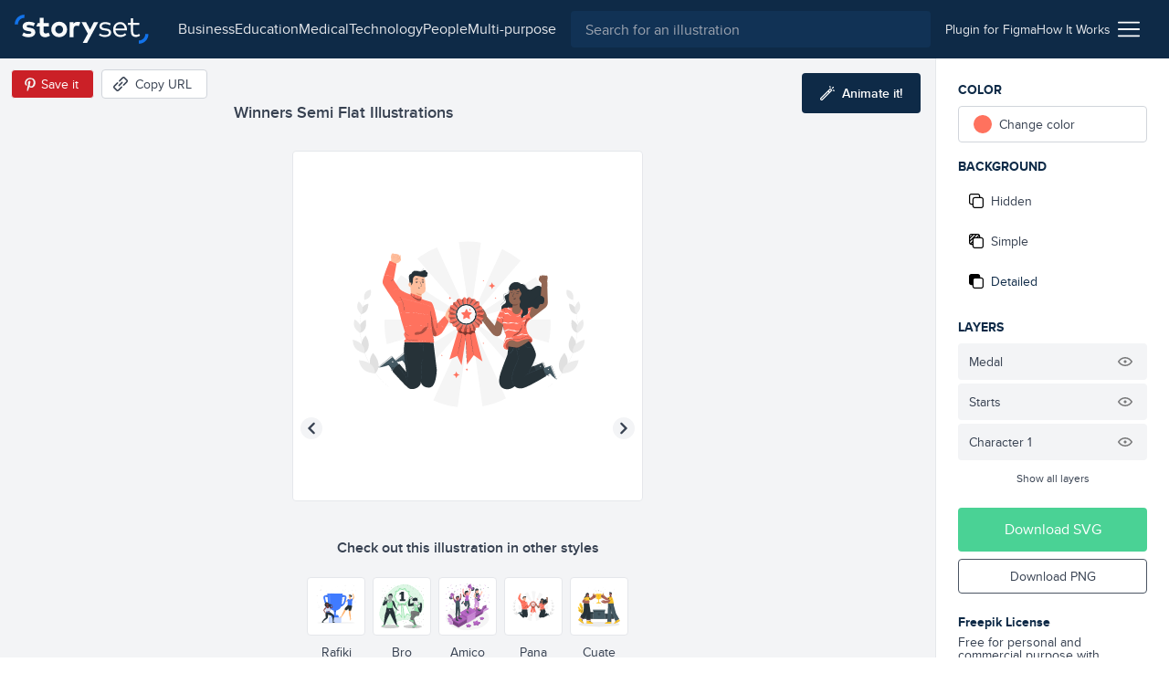

--- FILE ---
content_type: text/html; charset=utf-8
request_url: https://storyset.com/illustration/winners/pana
body_size: 14868
content:
<!doctype html>
<html data-n-head-ssr lang="en" data-n-head="%7B%22lang%22:%7B%22ssr%22:%22en%22%7D%7D">
  <head >
    <meta data-n-head="ssr" data-hid="charset" charset="utf-8"><meta data-n-head="ssr" data-hid="viewport" name="viewport" content="width=device-width, initial-scale=1"><meta data-n-head="ssr" data-hid="title" name="title" content="Winners Customizable Semi Flat Illustrations | Pana Style"><meta data-n-head="ssr" data-hid="description" name="description" content="Create a story with these Winners Semi Flat Illustrations in Pana Style to make your projects shine. Customize them to better suit your needs!"><meta data-n-head="ssr" name="og:image" content="https://stories.freepiklabs.com/storage/13437/winners-pana-2488.png"><title>Winners Customizable Semi Flat Illustrations | Pana Style</title><link data-n-head="ssr" rel="icon" type="image/x-icon" href="/favicon.ico"><link data-n-head="ssr" rel="apple-touch-icon" sizes="180x180" href="/apple-touch-icon.png"><link data-n-head="ssr" rel="icon" href="/favicon.svg"><link data-n-head="ssr" rel="icon" type="image/png" size="32x32" href="/favicon-32x32.png"><link data-n-head="ssr" rel="icon" type="image/png" size="16x16" href="/favicon-16x16.png"><link data-n-head="ssr" rel="manifest" href="/site.webmanifest"><link data-n-head="ssr" rel="canonical" href="https://storyset.com/illustration/winners/pana"><link rel="preload" href="/_nuxt/acb11d4.js" as="script"><link rel="preload" href="/_nuxt/5c0e2af.js" as="script"><link rel="preload" href="/_nuxt/css/b1934df.css" as="style"><link rel="preload" href="/_nuxt/d7e9ad5.js" as="script"><link rel="preload" href="/_nuxt/css/63ddfe5.css" as="style"><link rel="preload" href="/_nuxt/ecbd288.js" as="script"><link rel="preload" href="/_nuxt/fonts/proxima-nova-bold.725bf99.woff2" as="font" type="font/woff2" crossorigin><link rel="preload" href="/_nuxt/fonts/proxima-nova-semibold.7353804.woff2" as="font" type="font/woff2" crossorigin><link rel="preload" href="/_nuxt/fonts/proxima-nova-regular.d828a5e.woff2" as="font" type="font/woff2" crossorigin><link rel="preload" href="/_nuxt/css/b92edc7.css" as="style"><link rel="preload" href="/_nuxt/5c50613.js" as="script"><link rel="preload" href="/_nuxt/a241dd0.js" as="script"><link rel="preload" href="/_nuxt/757501c.js" as="script"><link rel="preload" href="/_nuxt/8b46684.js" as="script"><link rel="preload" href="/_nuxt/6585b14.js" as="script"><link rel="stylesheet" href="/_nuxt/css/b1934df.css"><link rel="stylesheet" href="/_nuxt/css/63ddfe5.css"><link rel="stylesheet" href="/_nuxt/css/b92edc7.css">
  </head>
  <body >
    <div data-server-rendered="true" id="__nuxt"><!----><div id="__layout"><div><div class="bg-gray-100"><div class="vue-portal-target"></div> <header data-fetch-key="TopBar:0" class="bg-darkblue-500 sticky justify-between flex h-topbar px-4 items-center top-0 w-full z-40 transition-background duration-300"><div class="flex items-center"><!----> <a href="/" class="nuxt-link-active"><img src="/images/logo.svg" alt="logo" class="h-8 sm:mr-4"></a></div> <div class="flex flex-1 justify-end"><div class="text-white sm:flex-1 flex items-center transition-all duration-200"><button aria-label="Search button" class="sm:hidden transition-opacity duration-200"><svg xmlns="http://www.w3.org/2000/svg" viewBox="0 0 56.966 56.966" width="512" height="512" class="search_svg__fill-current fill-current h-5 w-5"><path d="M55.146 51.887L41.588 37.786A22.926 22.926 0 0046.984 23c0-12.682-10.318-23-23-23s-23 10.318-23 23 10.318 23 23 23c4.761 0 9.298-1.436 13.177-4.162l13.661 14.208c.571.593 1.339.92 2.162.92.779 0 1.518-.297 2.079-.837a3.004 3.004 0 00.083-4.242zM23.984 6c9.374 0 17 7.626 17 17s-7.626 17-17 17-17-7.626-17-17 7.626-17 17-17z"></path></svg></button> <div class="hidden lg:flex justify-center px-4"><nav class="hidden lg:flex items-center gap-4"><a href="/business" class="hidden sm:block text-gray-200 first-letter:capitalize hover:text-white">business
    </a><a href="/education" class="hidden sm:block text-gray-200 first-letter:capitalize hover:text-white">education
    </a><a href="/medical" class="hidden sm:block text-gray-200 first-letter:capitalize hover:text-white">medical
    </a><a href="/technology" class="hidden sm:block text-gray-200 first-letter:capitalize hover:text-white">technology
    </a><a href="/people" class="hidden sm:block text-gray-200 first-letter:capitalize hover:text-white">people
    </a><a href="/multi-purpose" class="hidden sm:block text-gray-200 first-letter:capitalize hover:text-white">multi-purpose
    </a></nav></div> <div class="absolute left-0 right-0 z-30 ml-12 mr-12 mt-3 sm:m-0 sm:relative sm:block flex-1 top-0 text-gray-800 hidden" data-v-0858fcf0><form data-v-0858fcf0><label data-v-0858fcf0><input name="q" id="search-input-topbar" type="search" placeholder="Search for an illustration" value="" class="appearance-none bg-darkblue-400 w-full flex-1 h-10 px-4 rounded focus:outline-none text-white" data-v-0858fcf0></label> <button class="sm:hidden absolute top-0 right-0 w-3 h-3 mt-4 mr-4 opacity-75" data-v-0858fcf0><svg viewBox="0 0 375 375" xmlns="http://www.w3.org/2000/svg" class="fill-current pointer-events-none" data-v-0858fcf0><g fill="#FFF" fill-rule="nonzero"><path d="M368.663 339.414L35.873 6.624c-8.076-8.076-21.172-8.076-29.249 0-8.076 8.077-8.076 21.173 0 29.25l332.79 332.79c8.078 8.076 21.172 8.076 29.25 0 8.076-8.078 8.076-21.172 0-29.25z"></path><path d="M339.414 6.624L6.624 339.414c-8.076 8.077-8.077 21.172 0 29.25 8.078 8.076 21.173 8.076 29.25 0l332.79-332.79c8.076-8.078 8.076-21.172 0-29.25-8.078-8.077-21.172-8.077-29.25 0z"></path></g></svg></button></form></div></div> <div class="w-12 sm:w-auto sm:flex-none justify-end flex items-center sm:px-4 gap-4 text-sm"><a href="/for-figma" class="hidden sm:block py-2 text-gray-200 hover:underline relative"><span>
          Plugin for Figma
        </span></a> <a href="/how-it-works" class="hidden sm:block py-2 text-gray-200 hover:underline"><span>
          How It Works
        </span></a> <div class="ml-2 cursor-pointer relative" data-v-4e1b577c><img src="/icons/menu.svg" alt="Menu icon" class="h-6 w-6" data-v-4e1b577c> <div class="dropdown absolute top-auto right-0 bg-white shadow-lg rounded py-3 mt-4 w-40 z-30" style="display:none;" data-v-4e1b577c data-v-4e1b577c><ul class="flex flex-col" data-v-4e1b577c><li class="text-right" data-v-4e1b577c><a href="/business" rel="noreferrer" class="block lg:hidden lock text-gray-700 hover:text-darkblue-500 first-letter:capitalize px-4 py-1 text-sm" data-v-4e1b577c>
            business
          </a></li><li class="text-right" data-v-4e1b577c><a href="/education" rel="noreferrer" class="block lg:hidden lock text-gray-700 hover:text-darkblue-500 first-letter:capitalize px-4 py-1 text-sm" data-v-4e1b577c>
            education
          </a></li><li class="text-right" data-v-4e1b577c><a href="/medical" rel="noreferrer" class="block lg:hidden lock text-gray-700 hover:text-darkblue-500 first-letter:capitalize px-4 py-1 text-sm" data-v-4e1b577c>
            medical
          </a></li><li class="text-right" data-v-4e1b577c><a href="/technology" rel="noreferrer" class="block lg:hidden lock text-gray-700 hover:text-darkblue-500 first-letter:capitalize px-4 py-1 text-sm" data-v-4e1b577c>
            technology
          </a></li><li class="text-right" data-v-4e1b577c><a href="/people" rel="noreferrer" class="block lg:hidden lock text-gray-700 hover:text-darkblue-500 first-letter:capitalize px-4 py-1 text-sm" data-v-4e1b577c>
            people
          </a></li><li class="text-right" data-v-4e1b577c><a href="/multi-purpose" rel="noreferrer" class="block lg:hidden lock text-gray-700 hover:text-darkblue-500 first-letter:capitalize px-4 py-1 text-sm" data-v-4e1b577c>
            multi-purpose
          </a></li> <li class="text-right" data-v-4e1b577c><a href="/how-it-works" class="block sm:hidden lock text-gray-700 hover:text-darkblue-500 px-4 py-1 text-sm" data-v-4e1b577c>
            How it works
          </a></li> <li class="text-right" data-v-4e1b577c><a href="/for-figma" class="block sm:hidden lock text-gray-700 hover:text-darkblue-500 px-4 py-1 text-sm" data-v-4e1b577c>
            Plugin for Figma
          </a></li> <li class="text-right" data-v-4e1b577c><a href="/faqs" rel="noreferrer" class="block text-gray-700 hover:text-darkblue-500 px-4 py-1 text-sm" data-v-4e1b577c>
            FAQs
          </a></li> <li class="text-right" data-v-4e1b577c><a rel="noreferrer" href="https://www.freepikcompany.com/privacy" target="_blank" class="block text-gray-700 hover:text-darkblue-500 px-4 py-1 text-sm" data-v-4e1b577c>
            Privacy policy
          </a></li> <li class="text-right" data-v-4e1b577c><a href="/terms" rel="noreferrer" class="block text-gray-700 hover:text-darkblue-500 px-4 py-1 text-sm" data-v-4e1b577c>
            Terms &amp; Conditions
          </a></li> <li class="text-right" data-v-4e1b577c><a rel="noreferrer" href="https://www.freepikcompany.com/cookie" target="_blank" class="block text-gray-700 hover:text-darkblue-500 px-4 py-1 text-sm" data-v-4e1b577c>Cookies policy
          </a></li></ul></div></div></div></div></header> <div><div><!----> <div class="flex flex-col mt-header"><div data-fetch-key="illustration:0" class="flex flex-col sm:flex-row relative customization-context customization-context original-color"><div class="sm:hidden fixed top-0 left-0 h-64 w-64 p-4 sm:h-96 sm:w-96 2xl:h-128 2xl:w-128 flex items-center justify-center bg-white border border-gray-200 rounded overflow-hidden z-40 ml-2 mt-2 shadow-xl fixed-vector opacity-0" style="transform:scale(0.75);transform-origin:0 0;"><div class="flex items-center justify-center"><!----> <img src="https://stories.freepiklabs.com/storage/4676/Winners-01.svg" alt="Winners illustration" loading="lazy" class="my-auto" style="display:;"></div> <script type="application/ld+json">{"@context":"http://schema.org","@type":"ImageObject","name":"Winners","contentUrl":"https://stories.freepiklabs.com/storage/4676/Winners-01.svg","thumbnailUrl":"https://stories.freepiklabs.com/storage/22669/winners-pana-2488.png","license":"https://storyset.com/terms","acquireLicensePage":"https://storyset.com/illustration/winners/pana","datePublished":"2020-05-25 15:16:45"}</script></div> <div class="flex-1 bg-gray-100 flex flex-col items-center justify-between pt-8 relative min-w-0"><div class="w-full flex flex-col flex-start 2xl:mt-0 p-4 min-w-xs max-w-lg lg:px-0"><h1 class="text-lg font-semibold text-gray-700 leading-tight truncate">Winners Semi Flat Illustrations</h1></div> <div class="absolute top-0 left-0 mt-3 ml-3 flex items-center"><button aria-label="Save in Pinterest" class="bg-pinterest border border-gray-100 text-white text-sm rounded h-8 px-1 sm:pl-2 sm:pr-4 flex items-center"><img src="/icons/pinterest.svg" alt="Pinterest icon" class="w-6 h-6"> <span class="hidden sm:block">Save it</span></button> <button aria-label="Copy URL" class="bg-white hover:bg-gray-300 border border-gray-300 text-gray-700 text-sm rounded h-8 px-2 sm:pl-3 sm:pr-4 flex items-center ml-2 focus:outline-none"><svg xmlns="http://www.w3.org/2000/svg" viewBox="-49 141 512 512" class="w-4 h-4 sm:mr-2 fill-current"><defs></defs> <path d="M136.441 467.579c-9.763-9.763-9.763-25.593 0-35.355l106.066-106.067c9.764-9.764 25.592-9.764 35.355 0 9.763 9.763 9.763 25.593 0 35.355L171.796 467.579c-10.133 10.133-26.189 9.166-35.355 0z"></path> <path d="M55.116 633.757l-84.853-84.854c-25.073-25.073-25.667-66.257 0-91.924L83.408 343.834c9.764-9.764 25.592-9.764 35.355 0s9.763 25.592 0 35.355L5.619 492.335c-5.667 5.667-5.573 15.639 0 21.212l84.853 84.854c5.74 5.74 15.213 6 21.213 0l113.144-113.144c9.764-9.762 25.594-9.763 35.355 0 9.763 9.764 9.763 25.593 0 35.355L147.04 633.757c-22.813 22.812-64.226 27.698-91.924 0zM295.54 449.901c-9.763-9.763-9.763-25.593 0-35.355l112.86-112.86c5.848-5.849 5.849-15.364 0-21.213l-84.854-84.854c-5.848-5.848-15.364-5.848-21.214.001L189.474 308.479c-9.764 9.764-25.592 9.764-35.355 0-9.763-9.763-9.763-25.593 0-35.355l112.86-112.86c25.345-25.341 66.581-25.343 91.924 0l84.854 84.854c25.343 25.343 25.343 66.579.001 91.923l-112.862 112.86c-9.523 9.522-25.336 10.02-35.356 0z"></path></svg> <span class="hidden sm:block">Copy URL</span> <!----></button></div> <button aria-label="Animate this illustration" class="hidden xl:inline-flex absolute top-0 right-0 mt-4 mr-4 items-center justify-center text-white text-sm py-3 px-5 bg-darkblue-500 text-white rounded hover:bg-darkblue-300 hover:text-white focus:outline-none"><!----> <svg xmlns="http://www.w3.org/2000/svg" viewBox="0 0 338.921 338.92" class="wand_svg__fill-current h-4 w-4 mr-2 wand fill-current"><path d="M329.653 99.424l-26.265-7.037c-6.668-1.785-13.521 2.171-15.31 8.839-1.786 6.669 2.171 13.522 8.839 15.31l26.264 7.037c1.084.29 2.172.429 3.243.429 5.52 0 10.57-3.684 12.066-9.268 1.788-6.669-2.169-13.523-8.837-15.31zM222.381 42.001c1.495 5.586 6.546 9.27 12.066 9.27a12.51 12.51 0 003.24-.429c6.67-1.785 10.628-8.639 8.842-15.308L239.496 9.27c-1.785-6.669-8.641-10.626-15.309-8.841-6.668 1.785-10.627 8.639-8.84 15.308l7.034 26.264zm91.954.262c4.882-4.882 4.882-12.797 0-17.678-4.883-4.881-12.797-4.881-17.678 0l-19.226 19.226c-4.882 4.882-4.882 12.797 0 17.679a12.47 12.47 0 008.839 3.66c3.199 0 6.398-1.221 8.84-3.66l19.225-19.227zm-75.366 21.962c-9.543 0-18.515 3.717-25.263 10.465L10.464 277.93C3.716 284.678 0 293.651 0 303.194c0 9.544 3.716 18.515 10.464 25.263s15.72 10.464 25.263 10.464 18.515-3.716 25.263-10.464l164.851-164.852.02-.017.017-.019 38.355-38.355c6.749-6.748 10.466-15.72 10.466-25.264-.001-9.542-3.717-18.514-10.466-25.262-6.751-6.747-15.721-10.463-25.264-10.463zM43.312 310.778c-2.025 2.025-4.72 3.142-7.585 3.142s-5.56-1.115-7.585-3.142c-2.026-2.025-3.142-4.72-3.142-7.585s1.115-5.561 3.142-7.585l156.03-156.029 15.17 15.17-156.03 156.029zm203.242-203.242l-29.534 29.535-15.17-15.17 29.534-29.534a10.662 10.662 0 017.585-3.143c2.865 0 5.561 1.116 7.585 3.142a10.66 10.66 0 013.144 7.585 10.663 10.663 0 01-3.144 7.585z"></path></svg> <span class="text-white font-semibold">Animate it!</span></button> <div id="vector-container" class="flex-1 flex items-center justify-center w-full px-6 sm:px-0 relative"><div class="relative h-64 w-64 p-4 sm:h-96 sm:w-96 2xl:h-128 2xl:w-128 flex items-center justify-center bg-white border border-gray-200 rounded overflow-hidden"><div class="flex items-center justify-center"><!----> <img src="https://stories.freepiklabs.com/storage/4676/Winners-01.svg" alt="Winners illustration" loading="lazy" class="my-auto" style="display:;"></div> <script type="application/ld+json">{"@context":"http://schema.org","@type":"ImageObject","name":"Winners","contentUrl":"https://stories.freepiklabs.com/storage/4676/Winners-01.svg","thumbnailUrl":"https://stories.freepiklabs.com/storage/22669/winners-pana-2488.png","license":"https://storyset.com/terms","acquireLicensePage":"https://storyset.com/illustration/winners/pana","datePublished":"2020-05-25 15:16:45"}</script></div></div> <div class="flex flex-col w-full pl-4 pt-4 pr-4"><p class="text-center mt-2 mb-4 font-semibold text-gray-700">
        Check out this illustration in other styles
      </p> <div class="flex justify-center flex-wrap -mx-4 sm:h-24"><a href="/illustration/winners/rafiki" class="text-center p-1"><button aria-label="Other style" class="bg-white border border-gray-200 h-16 w-16 flex items-center justify-center rounded hover:border-gray-300 focus:outline-none"><div class="p-1 h-12 w-12 flex-1 flex items-center justify-center"><div class="flex items-center justify-center"><!----> <img src="https://stories.freepiklabs.com/storage/6317/307-Winners_Artboard-1.svg" alt="Winners illustration" loading="lazy" class="my-auto" style="display:;"></div> <script type="application/ld+json">{"@context":"http://schema.org","@type":"ImageObject","name":"Winners","contentUrl":"https://stories.freepiklabs.com/storage/6317/307-Winners_Artboard-1.svg","thumbnailUrl":"https://stories.freepiklabs.com/storage/22833/winners-rafiki-2623.png","license":"https://storyset.com/terms","acquireLicensePage":"https://storyset.com/illustration/winners/rafiki","datePublished":"2020-05-25 15:16:45"}</script></div></button> <span class="text-sm capitalize mt-2 block text-gray-700 hover:text-gray-800">rafiki</span></a><a href="/illustration/winners/bro" class="text-center p-1"><button aria-label="Other style" class="bg-white border border-gray-200 h-16 w-16 flex items-center justify-center rounded hover:border-gray-300 focus:outline-none"><div class="p-1 h-12 w-12 flex-1 flex items-center justify-center"><div class="flex items-center justify-center"><!----> <img src="https://stories.freepiklabs.com/storage/13269/Winners-01.svg" alt="Winners illustration" loading="lazy" class="my-auto" style="display:;"></div> <script type="application/ld+json">{"@context":"http://schema.org","@type":"ImageObject","name":"Winners","contentUrl":"https://stories.freepiklabs.com/storage/13269/Winners-01.svg","thumbnailUrl":"https://stories.freepiklabs.com/storage/23545/winners-bro-2998.png","license":"https://storyset.com/terms","acquireLicensePage":"https://storyset.com/illustration/winners/bro","datePublished":"2020-05-25 15:16:45"}</script></div></button> <span class="text-sm capitalize mt-2 block text-gray-700 hover:text-gray-800">bro</span></a><a href="/illustration/winners/amico" class="text-center p-1"><button aria-label="Other style" class="bg-white border border-gray-200 h-16 w-16 flex items-center justify-center rounded hover:border-gray-300 focus:outline-none"><div class="p-1 h-12 w-12 flex-1 flex items-center justify-center"><div class="flex items-center justify-center"><!----> <img src="https://stories.freepiklabs.com/storage/4611/Winners_Mesa-de-trabajo-1.svg" alt="Winners illustration" loading="lazy" class="my-auto" style="display:;"></div> <script type="application/ld+json">{"@context":"http://schema.org","@type":"ImageObject","name":"Winners","contentUrl":"https://stories.freepiklabs.com/storage/4611/Winners_Mesa-de-trabajo-1.svg","thumbnailUrl":"https://stories.freepiklabs.com/storage/22573/winners-amico-2426.png","license":"https://storyset.com/terms","acquireLicensePage":"https://storyset.com/illustration/winners/amico","datePublished":"2020-05-25 15:16:45"}</script></div></button> <span class="text-sm capitalize mt-2 block text-gray-700 hover:text-gray-800">amico</span></a><a href="/illustration/winners/pana" class="text-center p-1"><button aria-label="Other style" class="bg-white border border-gray-200 h-16 w-16 flex items-center justify-center rounded hover:border-gray-300 focus:outline-none border-darkblue-500 hover:border-darkblue-500"><div class="p-1 h-12 w-12 flex-1 flex items-center justify-center"><div class="flex items-center justify-center"><!----> <img src="https://stories.freepiklabs.com/storage/4676/Winners-01.svg" alt="Winners illustration" loading="lazy" class="my-auto" style="display:;"></div> <script type="application/ld+json">{"@context":"http://schema.org","@type":"ImageObject","name":"Winners","contentUrl":"https://stories.freepiklabs.com/storage/4676/Winners-01.svg","thumbnailUrl":"https://stories.freepiklabs.com/storage/22669/winners-pana-2488.png","license":"https://storyset.com/terms","acquireLicensePage":"https://storyset.com/illustration/winners/pana","datePublished":"2020-05-25 15:16:45"}</script></div></button> <span class="text-sm capitalize mt-2 block text-gray-700 hover:text-gray-800 text-darkblue-500 hover:text-darkblue-500">pana</span></a><a href="/illustration/winners/cuate" class="text-center p-1"><button aria-label="Other style" class="bg-white border border-gray-200 h-16 w-16 flex items-center justify-center rounded hover:border-gray-300 focus:outline-none"><div class="p-1 h-12 w-12 flex-1 flex items-center justify-center"><div class="flex items-center justify-center"><!----> <img src="https://stories.freepiklabs.com/storage/26334/Winners_Mesa-de-trabajo-1.svg" alt="Winners illustration" loading="lazy" class="my-auto" style="display:;"></div> <script type="application/ld+json">{"@context":"http://schema.org","@type":"ImageObject","name":"Winners","contentUrl":"https://stories.freepiklabs.com/storage/26334/Winners_Mesa-de-trabajo-1.svg","thumbnailUrl":"https://stories.freepiklabs.com/storage/28020/winners-cuate-4442.png","license":"https://storyset.com/terms","acquireLicensePage":"https://storyset.com/illustration/winners/cuate","datePublished":"2020-10-02 06:59:02"}</script></div></button> <span class="text-sm capitalize mt-2 block text-gray-700 hover:text-gray-800">cuate</span></a></div></div> <div class="py-2"><div class="flex flex-col sm:flex-row items-center"><div class="flex flex-wrap px-4 justify-center"><a href="/celebration" title="celebration illustrations" class="text-xs px-2 h-6 flex items-center bg-white border border-gray-400 text-gray-700 capitalize mr-2 my-1 rounded cursor-pointer hover:border-darkblue-500 hover:bg-darkblue-500 hover:text-white">Celebration
    </a><a href="/competition" title="competition illustrations" class="text-xs px-2 h-6 flex items-center bg-white border border-gray-400 text-gray-700 capitalize mr-2 my-1 rounded cursor-pointer hover:border-darkblue-500 hover:bg-darkblue-500 hover:text-white">competition
    </a><a href="/people" title="people illustrations" class="text-xs px-2 h-6 flex items-center bg-white border border-gray-400 text-gray-700 capitalize mr-2 my-1 rounded cursor-pointer hover:border-darkblue-500 hover:bg-darkblue-500 hover:text-white">people
    </a><a href="/prize" title="prize illustrations" class="text-xs px-2 h-6 flex items-center bg-white border border-gray-400 text-gray-700 capitalize mr-2 my-1 rounded cursor-pointer hover:border-darkblue-500 hover:bg-darkblue-500 hover:text-white">prize
    </a><a href="/win" title="win illustrations" class="text-xs px-2 h-6 flex items-center bg-white border border-gray-400 text-gray-700 capitalize mr-2 my-1 rounded cursor-pointer hover:border-darkblue-500 hover:bg-darkblue-500 hover:text-white">win
    </a></div> <!----></div></div></div> <div class="flex flex-col p-6 bg-white border-l border-gray-200 sm:w-64"><div class="sidebar-actions flex-1 relative jarl"><p class="mb-2 font-bold text-darkblue-500 uppercase text-sm">Color</p> <div class="flex mb-4"><div class="w-full" data-v-8150712a><label data-testid="btn-change-color" class="bg-white text-sm flex items-center cursor-pointer relative border border-gray-300 flex px-4 h-12 sm:h-10 rounded hover:border-gray-500 text-gray-700 h-10" data-v-8150712a><span class="w-5 h-5 rounded-full" style="background:var(--current-color);" data-v-8150712a></span> <span class="ml-2" data-v-8150712a>Change color</span></label> <!----></div></div> <p class="mb-2 font-bold text-darkblue-500 uppercase text-sm">
        Background
      </p> <div class="mb-4"><div class="flex flex-col text-gray-700 text-sm cursor-pointer"><button data-testid="bg-hidden" class="bg-white rounded mb-1 flex items-center h-12 sm:h-10 px-4 sm:px-3 flex focus:outline-none hover:text-darkblue-500 hover:border-gray-300"><svg viewBox="0 0 512 512" xmlns="http://www.w3.org/2000/svg" class="hide-background_svg__fill-current w-4 h-4 mr-2"><path d="M510.992 432.156c.005-.385.008-.77.008-1.156v-.887c.326.633.501 1.314.501 2.043 0 44.026-35.818 79.844-79.844 79.844H202.105c-44.026 0-79.844-35.818-79.844-79.844V389.24H80.343c-44.026 0-79.844-35.818-79.844-79.844V79.844C.499 35.818 36.317 0 80.343 0h229.552c44.026 0 79.844 35.818 79.844 79.844v42.916h41.918c44.026 0 79.844 35.818 79.844 79.844-.333 153.035-.333 229.552 0 229.552h-.51zm-39.008 0h-.405V202.604c0-22.013-17.909-39.922-39.922-39.922H202.105c-22.013 0-39.922 17.909-39.922 39.922v229.552c0 2.189.177 4.337.518 6.431C166.259 457.606 182.949 472 203 472h228c16.212 0 30.226-9.409 36.879-23.064a39.686 39.686 0 003.7-16.78c0-.667.146-1.294.421-1.88V431c0 .387-.005.772-.016 1.156zM330.028 123a824.17 824.17 0 0119.471-.3V80c0-22.091-17.909-40-40-40h-229c-22.091 0-40 17.909-40 40v229c0 22.091 17.909 40 40 40H123V203c0-44.183 35.817-80 80-80h127.028z"></path></svg> <span>Hidden</span></button> <button data-testid="bg-simple" class="bg-white rounded mb-1 flex items-center h-12 sm:h-10 px-4 sm:px-3 flex focus:outline-none hover:text-darkblue-500 hover:border-gray-300"><svg viewBox="0 0 512 512" xmlns="http://www.w3.org/2000/svg" class="simple-background_svg__fill-current w-4 h-4 mr-2"><path d="M511.506 432.156c-.336 0-.336-76.517 0-229.552 0-44.026-35.823-79.844-79.849-79.844h-41.918V79.844C389.739 35.818 353.921 0 309.895 0H80.343C36.317 0 .499 35.818.499 79.844v229.552c0 44.026 35.818 79.844 79.844 79.844h41.918v42.916c0 44.026 35.818 79.844 79.844 79.844h229.552c44.026 0 79.849-35.818 79.849-79.844 0-11.024-39.927-11.024-39.927 0 0 22.013-17.909 39.922-39.922 39.922H202.105c-22.013 0-39.922-17.909-39.922-39.922V202.604c0-22.013 17.909-39.922 39.922-39.922h229.552c22.013 0 39.922 17.909 39.922 39.922v229.552h39.927zM40.42 79.844c0-22.013 17.909-39.922 39.922-39.922h28.358l-68.28 68.273V79.844zm81.84 269.474H83.482l38.779-38.779v38.779zm0-146.714v51.474l-76.033 76.034a39.675 39.675 0 01-5.808-20.717v-31.354l82.117-82.118a81.164 81.164 0 00-.276 6.681zm-81.84 18.979v-56.932L165.02 40.065l.141-.143h56.921L40.421 221.583zm213.166-98.823h-51.481c-2.25 0-4.477.094-6.68.276l78.182-78.182a19.955 19.955 0 003.615-4.932h32.672a39.68 39.68 0 0120.717 5.808l-76.749 76.749c-.094.093-.185.187-.276.281zm96.23 0H310.04l39.777-39.777v39.777z"></path></svg> <span>Simple</span></button> <button data-testid="bg-detailed" class="bg-white rounded mb-1 flex items-center h-12 sm:h-10 px-4 sm:px-3 flex focus:outline-none hover:text-darkblue-500 hover:border-gray-300 bg-gray-200 border-gray-200 text-darkblue-500 hover:text-darkblue-500"><svg viewBox="0 0 512 512" xmlns="http://www.w3.org/2000/svg" class="complete-background_svg__fill-current w-4 h-4 mr-2"><path d="M511.506 432.156c-.336 0-.336-76.517 0-229.552 0-44.026-35.823-79.844-79.849-79.844h-41.918V79.844C389.739 35.818 353.921 0 309.895 0H80.343C36.317 0 .499 35.818.499 79.844v229.552c0 44.026 35.818 79.844 79.844 79.844h41.918v42.916c0 44.026 35.818 79.844 79.844 79.844h229.552c44.026 0 79.849-35.818 79.849-79.844 0-11.024-39.927-11.024-39.927 0 0 22.013-17.909 39.922-39.922 39.922H202.105c-22.013 0-39.922-17.909-39.922-39.922V202.604c0-22.013 17.909-39.922 39.922-39.922h229.552c22.013 0 39.922 17.909 39.922 39.922v229.552h39.927z"></path></svg> <span>Detailed</span></button></div></div> <!----> <p class="mb-2 font-bold text-darkblue-500 uppercase text-sm">Layers</p> <ul class="mb-4"> <!----></ul></div> <div><button class="py-3 px-6 bg-green-600 text-white rounded mb-2 flex items-center justify-center w-full hover:bg-green-400">
        Download SVG
      </button> <button class="py-2 px-6 border border-gray-600 text-sm mb-4 text-gray-700 rounded flex items-center justify-center w-full hover:bg-blue-500 hover:border-blue-500 hover:text-white">
        Download PNG
      </button> <div class="mt-6"><p class="text-sm text-gray-700 leading-none"><strong class="font-bold block text-darkblue-500 mb-2">Freepik License</strong>
          Free for personal and commercial purpose with attribution.
          <a href="#" class="block text-blue-500 font-bold underline inline-block mt-2 text-xs">
            More info
          </a></p></div></div></div> <div class="modal inset-0 fixed flex justify-center items-center z-20" style="display:none;"><div class="absolute inset-0 bg-darkblue-500 opacity-75"></div> <div class="container mx-auto"><div class="bg-white rounded relative z-10 w-4/5 sm:w-3/4 lg:w-1/2 xl:w-1/3 mx-auto text-center text-gray-800"><button class="absolute top-0 right-0 mt-4 mr-4"><svg xmlns="http://www.w3.org/2000/svg" viewBox="-49 141 512 512" class="close_svg__fill-current fill-current h-3 w-3"><path d="M242.355 397l127.987-127.987c9.763-9.763 9.763-25.592 0-35.355-9.764-9.763-25.592-9.763-35.355 0L207 361.644 79.013 233.658c-9.764-9.763-25.592-9.763-35.355 0s-9.763 25.592 0 35.355l127.986 127.986L43.658 524.986c-9.763 9.763-9.763 25.592 0 35.355 9.764 9.763 25.592 9.763 35.355 0l127.986-127.986 127.987 127.987c9.764 9.763 25.592 9.763 35.355 0s9.763-25.592 0-35.355L242.355 397z"></path></svg></button> <div class="pt-12 pb-6 px-6"><h3 class="text-2xl font-semibold mb-2">License summary</h3> <p class="text-lg mb-6">Our License Allows you to use the content</p> <ul class="text-left px-6"><li class="mb-4"><img src="/icons/check-green.svg" alt="Green check" class="h-4 w-4 mr-2 inline-block">
                        For commercial and <strong>personal projects</strong></li> <li class="mb-4"><img src="/icons/check-green.svg" alt="Green check" class="h-4 w-4 mr-2 inline-block">
                        On digital or <strong>printed media</strong></li> <li class="mb-4"><img src="/icons/check-green.svg" alt="Green check" class="h-4 w-4 mr-2 inline-block">
                        For an <strong>unlimited number of times</strong>, continuously
                    </li> <li class="mb-4"><img src="/icons/check-green.svg" alt="Green check" class="h-4 w-4 mr-2 inline-block">
                        From <strong>anywhere in the world</strong></li> <li class="mb-4"><img src="/icons/check-green.svg" alt="Green check" class="h-4 w-4 mr-2 inline-block">
                        With <strong>modifications</strong> or to create derivative works
                    </li></ul></div> <div class="bg-gray-100 py-6 px-12"><p class="text-sm">
                    * This text is just a summary and doesn’t have a contractual liability. For more information,
                    read our
                    <a href="/terms" rel="noreferrer" class="text-blue-500 font-bold">
                        Terms of use
                    </a>
                    before using the content.
                </p></div></div></div></div> <!----></div></div> <div class="flex flex-col bg-white pt-8 pb-16 border-t border-gray-200" style="display:;"><div class="container mx-auto px-6"><span class="text-xl font-semibold text-darkblue-500 block">Related illustrations</span> <div class="grid grid-cols-2 sm:grid-cols-4 2xl:grid-cols-6 gap-4 sm:gap-8 mt-4"><a href="/illustration/questions/pana" aria-label="illustration" class="bg-white border rounded border-gray-200 pl-4 pt-4 pr-4 pb-2 flex flex-col items-center justify-center text-gray-700 hover:text-darkblue-500 hover:border-gray-300 focus:outline-none"><div class="h-40 w-40"><div class="flex items-center justify-center"><!----> <img src="https://stories.freepiklabs.com/storage/4686/Questions-01.svg" alt="Questions illustration" loading="lazy" class="my-auto" style="display:;"></div> <script type="application/ld+json">{"@context":"http://schema.org","@type":"ImageObject","name":"Questions","contentUrl":"https://stories.freepiklabs.com/storage/4686/Questions-01.svg","thumbnailUrl":"https://stories.freepiklabs.com/storage/52669/questions-pana-2497.png","license":"https://storyset.com/terms","acquireLicensePage":"https://storyset.com/illustration/questions/pana","datePublished":"2021-11-09 12:40:44"}</script></div> <span class="mt-4"></span></a><a href="/illustration/questions/bro" aria-label="illustration" class="bg-white border rounded border-gray-200 pl-4 pt-4 pr-4 pb-2 flex flex-col items-center justify-center text-gray-700 hover:text-darkblue-500 hover:border-gray-300 focus:outline-none"><div class="h-40 w-40"><div class="flex items-center justify-center"><!----> <img src="https://stories.freepiklabs.com/storage/14181/Questions-01.svg" alt="Questions illustration" loading="lazy" class="my-auto" style="display:;"></div> <script type="application/ld+json">{"@context":"http://schema.org","@type":"ImageObject","name":"Questions","contentUrl":"https://stories.freepiklabs.com/storage/14181/Questions-01.svg","thumbnailUrl":"https://stories.freepiklabs.com/storage/52675/questions-bro-3249.png","license":"https://storyset.com/terms","acquireLicensePage":"https://storyset.com/illustration/questions/bro","datePublished":"2021-11-09 12:40:51"}</script></div> <span class="mt-4"></span></a><a href="/illustration/questions/amico" aria-label="illustration" class="bg-white border rounded border-gray-200 pl-4 pt-4 pr-4 pb-2 flex flex-col items-center justify-center text-gray-700 hover:text-darkblue-500 hover:border-gray-300 focus:outline-none"><div class="h-40 w-40"><div class="flex items-center justify-center"><!----> <img src="https://stories.freepiklabs.com/storage/4696/Questions-(1)_Mesa-de-trabajo-1.svg" alt="Questions illustration" loading="lazy" class="my-auto" style="display:;"></div> <script type="application/ld+json">{"@context":"http://schema.org","@type":"ImageObject","name":"Questions","contentUrl":"https://stories.freepiklabs.com/storage/4696/Questions-(1)_Mesa-de-trabajo-1.svg","thumbnailUrl":"https://stories.freepiklabs.com/storage/52671/questions-amico-2507.png","license":"https://storyset.com/terms","acquireLicensePage":"https://storyset.com/illustration/questions/amico","datePublished":"2021-11-09 12:40:47"}</script></div> <span class="mt-4"></span></a><a href="/illustration/team-spirit/pana" aria-label="illustration" class="bg-white border rounded border-gray-200 pl-4 pt-4 pr-4 pb-2 flex flex-col items-center justify-center text-gray-700 hover:text-darkblue-500 hover:border-gray-300 focus:outline-none"><div class="h-40 w-40"><div class="flex items-center justify-center"><!----> <img src="https://stories.freepiklabs.com/storage/4620/Team-spirit-01.svg" alt="Team spirit illustration" loading="lazy" class="my-auto" style="display:;"></div> <script type="application/ld+json">{"@context":"http://schema.org","@type":"ImageObject","name":"Team spirit","contentUrl":"https://stories.freepiklabs.com/storage/4620/Team-spirit-01.svg","thumbnailUrl":"https://stories.freepiklabs.com/storage/19733/team-spirit-pana-2077.png","license":"https://storyset.com/terms","acquireLicensePage":"https://storyset.com/illustration/team-spirit/pana","datePublished":"2020-03-11 12:54:11"}</script></div> <span class="mt-4"></span></a><a href="/illustration/webinar/pana" aria-label="illustration" class="bg-white border rounded border-gray-200 pl-4 pt-4 pr-4 pb-2 flex flex-col items-center justify-center text-gray-700 hover:text-darkblue-500 hover:border-gray-300 focus:outline-none"><div class="h-40 w-40"><div class="flex items-center justify-center"><!----> <img src="https://stories.freepiklabs.com/storage/34564/Webinar-01.svg" alt="Webinar illustration" loading="lazy" class="my-auto" style="display:;"></div> <script type="application/ld+json">{"@context":"http://schema.org","@type":"ImageObject","name":"Webinar","contentUrl":"https://stories.freepiklabs.com/storage/34564/Webinar-01.svg","thumbnailUrl":"https://stories.freepiklabs.com/storage/66265/webinar-pana-5784.png","license":"https://storyset.com/terms","acquireLicensePage":"https://storyset.com/illustration/webinar/pana","datePublished":"2022-07-22 07:58:04"}</script></div> <span class="mt-4"></span></a><a href="/illustration/good-team/pana" aria-label="illustration" class="bg-white border rounded border-gray-200 pl-4 pt-4 pr-4 pb-2 flex flex-col items-center justify-center text-gray-700 hover:text-darkblue-500 hover:border-gray-300 focus:outline-none"><div class="h-40 w-40"><div class="flex items-center justify-center"><!----> <img src="https://stories.freepiklabs.com/storage/30680/Good-team-01.svg" alt="Good team illustration" loading="lazy" class="my-auto" style="display:;"></div> <script type="application/ld+json">{"@context":"http://schema.org","@type":"ImageObject","name":"Good team","contentUrl":"https://stories.freepiklabs.com/storage/30680/Good-team-01.svg","thumbnailUrl":"https://stories.freepiklabs.com/storage/36102/good-team-pana-5235.png","license":"https://storyset.com/terms","acquireLicensePage":"https://storyset.com/illustration/good-team/pana","datePublished":"2021-08-27 12:19:43"}</script></div> <span class="mt-4"></span></a><a href="/illustration/team-work/amico" aria-label="illustration" class="bg-white border rounded border-gray-200 pl-4 pt-4 pr-4 pb-2 flex flex-col items-center justify-center text-gray-700 hover:text-darkblue-500 hover:border-gray-300 focus:outline-none"><div class="h-40 w-40"><div class="flex items-center justify-center"><!----> <img src="https://stories.freepiklabs.com/storage/29574/Team-Work_Mesa-de-trabajo-1.svg" alt="Team work illustration" loading="lazy" class="my-auto" style="display:;"></div> <script type="application/ld+json">{"@context":"http://schema.org","@type":"ImageObject","name":"Team work","contentUrl":"https://stories.freepiklabs.com/storage/29574/Team-Work_Mesa-de-trabajo-1.svg","thumbnailUrl":"https://stories.freepiklabs.com/storage/34044/team-work-amico-5076.png","license":"https://storyset.com/terms","acquireLicensePage":"https://storyset.com/illustration/team-work/amico","datePublished":"2021-07-27 12:20:16"}</script></div> <span class="mt-4"></span></a><a href="/illustration/creative-team/pana" aria-label="illustration" class="bg-white border rounded border-gray-200 pl-4 pt-4 pr-4 pb-2 flex flex-col items-center justify-center text-gray-700 hover:text-darkblue-500 hover:border-gray-300 focus:outline-none"><div class="h-40 w-40"><div class="flex items-center justify-center"><!----> <img src="https://stories.freepiklabs.com/storage/28381/Creative-team-01.svg" alt="Creative team illustration" loading="lazy" class="my-auto" style="display:;"></div> <script type="application/ld+json">{"@context":"http://schema.org","@type":"ImageObject","name":"Creative team","contentUrl":"https://stories.freepiklabs.com/storage/28381/Creative-team-01.svg","thumbnailUrl":"https://stories.freepiklabs.com/storage/34094/creative-team-pana-4867.png","license":"https://storyset.com/terms","acquireLicensePage":"https://storyset.com/illustration/creative-team/pana","datePublished":"2021-08-27 12:21:56"}</script></div> <span class="mt-4"></span></a><a href="/illustration/learning/bro" aria-label="illustration" class="bg-white border rounded border-gray-200 pl-4 pt-4 pr-4 pb-2 flex flex-col items-center justify-center text-gray-700 hover:text-darkblue-500 hover:border-gray-300 focus:outline-none"><div class="h-40 w-40"><div class="flex items-center justify-center"><!----> <img src="https://stories.freepiklabs.com/storage/34149/learning-01.svg" alt="Learning illustration" loading="lazy" class="my-auto" style="display:;"></div> <script type="application/ld+json">{"@context":"http://schema.org","@type":"ImageObject","name":"Learning","contentUrl":"https://stories.freepiklabs.com/storage/34149/learning-01.svg","thumbnailUrl":"https://stories.freepiklabs.com/storage/34295/learning-bro-5696.png","license":"https://storyset.com/terms","acquireLicensePage":"https://storyset.com/illustration/learning/bro","datePublished":"2021-07-27 12:16:46"}</script></div> <span class="mt-4"></span></a><a href="/illustration/team-work/bro" aria-label="illustration" class="bg-white border rounded border-gray-200 pl-4 pt-4 pr-4 pb-2 flex flex-col items-center justify-center text-gray-700 hover:text-darkblue-500 hover:border-gray-300 focus:outline-none"><div class="h-40 w-40"><div class="flex items-center justify-center"><!----> <img src="https://stories.freepiklabs.com/storage/26391/team-work-01.svg" alt="Team work illustration" loading="lazy" class="my-auto" style="display:;"></div> <script type="application/ld+json">{"@context":"http://schema.org","@type":"ImageObject","name":"Team work","contentUrl":"https://stories.freepiklabs.com/storage/26391/team-work-01.svg","thumbnailUrl":"https://stories.freepiklabs.com/storage/34052/team-work-bro-4456.png","license":"https://storyset.com/terms","acquireLicensePage":"https://storyset.com/illustration/team-work/bro","datePublished":"2021-07-27 12:20:16"}</script></div> <span class="mt-4"></span></a><a href="/illustration/high-five/pana" aria-label="illustration" class="bg-white border rounded border-gray-200 pl-4 pt-4 pr-4 pb-2 flex flex-col items-center justify-center text-gray-700 hover:text-darkblue-500 hover:border-gray-300 focus:outline-none"><div class="h-40 w-40"><div class="flex items-center justify-center"><!----> <img src="https://stories.freepiklabs.com/storage/4433/high-five-pana-01.svg" alt="High five illustration" loading="lazy" class="my-auto" style="display:;"></div> <script type="application/ld+json">{"@context":"http://schema.org","@type":"ImageObject","name":"High five","contentUrl":"https://stories.freepiklabs.com/storage/4433/high-five-pana-01.svg","thumbnailUrl":"https://stories.freepiklabs.com/storage/19693/high-five-pana-2054.png","license":"https://storyset.com/terms","acquireLicensePage":"https://storyset.com/illustration/high-five/pana","datePublished":"2020-03-06 13:53:26"}</script></div> <span class="mt-4"></span></a><a href="/illustration/product-quality/pana" aria-label="illustration" class="bg-white border rounded border-gray-200 pl-4 pt-4 pr-4 pb-2 flex flex-col items-center justify-center text-gray-700 hover:text-darkblue-500 hover:border-gray-300 focus:outline-none"><div class="h-40 w-40"><div class="flex items-center justify-center"><!----> <img src="https://stories.freepiklabs.com/storage/49420/Product-quality-01.svg" alt="Product quality illustration" loading="lazy" class="my-auto" style="display:;"></div> <script type="application/ld+json">{"@context":"http://schema.org","@type":"ImageObject","name":"Product quality","contentUrl":"https://stories.freepiklabs.com/storage/49420/Product-quality-01.svg","thumbnailUrl":"https://stories.freepiklabs.com/storage/64782/product-quality-pana-8344.png","license":"https://storyset.com/terms","acquireLicensePage":"https://storyset.com/illustration/product-quality/pana","datePublished":"2022-07-20 14:39:49"}</script></div> <span class="mt-4"></span></a></div></div></div> <script type="application/ld+json">{"@context":"https://schema.org","@type":"Organization","logo":"https://storyset.com/images/logo.svg","name":"Storyset","url":"https://storyset.com/"}</script> <script type="application/ld+json">{"@context":"https://schema.org/","@type":"WebSite","name":"Storyset","url":"https://storyset.com/","potentialAction":{"@type":"SearchAction","target":"https://storyset.com/search?q={search_term_string}","query-input":"required name=search_term_string"}}</script></div></div> <!----><!----><!----><!----><!----> <div class="sm:hidden fixed bottom-0 right-0 w-10 h-10 bg-darkblue-500 mr-4 mb-4 rounded flex items-center justify-center shadow text-white transform -rotate-90 transition-opacity duration-200 opacity-0 pointer-events-none"><svg xmlns="http://www.w3.org/2000/svg" viewBox="-49 141 512 512" class="fill-current h-4 w-4"><path d="M262.145 397L98.822 560.323c-9.763 9.763-9.763 25.592 0 35.355 9.764 9.763 25.592 9.763 35.355 0l181-181c4.882-4.881 7.323-11.279 7.323-17.677s-2.441-12.796-7.322-17.678l-181-181c-9.764-9.763-25.592-9.763-35.355 0s-9.763 25.592 0 35.355L262.145 397z"></path></svg></div></div> <footer><div class="container mx-auto px-6"><div class="flex flex-col sm:flex-row items-center"><div class="mb-8 sm:mb-0 w-full sm:w-1/2 flex flex-col items-start"><img src="/images/logo-footer.svg" alt="Storyset" class="h-8 lg:h-10"></div> <div class="flex sm:inline-flex w-full sm:w-auto"><div class="w-1/2"><p class="uppercase text-xl mb-4 font-bold text-darkblue-500">Top tags</p> <ul class="p-0 sm:flex flex-wrap text-gray-700 text-base"></ul></div> <div class="w-1/2"><p class="uppercase text-xl mb-4 font-bold text-darkblue-500">Help</p> <ul class="p-0 sm:flex flex-wrap text-gray-700 text-base"><li class="mb-3 sm:w-1/2"><a href="/faqs" class="hover:underline">FAQs</a></li> <li class="mb-3 sm:w-1/2"><a href="/terms" class="hover:underline">Terms &amp; Conditions</a></li> <li class="mb-3 sm:w-1/2"><a href="https://www.freepikcompany.com/privacy" target="_blank" rel="noreferrer" class="hover:underline">
                                Privacy Policy
                            </a></li> <li class="mb-3 sm:w-1/2"><a href="https://www.freepikcompany.com/cookie" target="_blank" rel="noreferrer" class="hover:underline">
                                Cookies Policy
                            </a></li> <li class="mb-3 sm:w-1/2"><a href="/for-figma" target="_blank" class="hover:underline">
                                Plugin for Figma
                            </a></li></ul></div></div></div></div> <div class="freepik-project py-8 bg-darkblue-400 mt-16"><div class="container mx-auto px-6 text-center flex items-center justify-between"><div class="flex flex-col justify-center items-center sm:flex-row sm:items-center items-center"><img src="/images/freepikcompany.svg" alt="Freepik Company" class="h-5 my-1"> <p class="opacity-75 leading-normal text-white ml-4">
                    Copyright ©2022 Freepik Company S.L. All rights reserved.
                </p></div></div></div></footer></div></div></div><script>window.__NUXT__=(function(a,b,c,d,e,f,g,h,i,j,k,l,m,n,o,p,q,r,s,t,u,v,w,x,y,z,A,B,C,D,E,F,G,H,I,J,K,L,M,N,O,P,Q,R,S,T,U,V,W,X,Y,Z,_,$,aa,ab,ac,ad,ae,af,ag,ah,ai,aj,ak,al,am,an,ao,ap,aq,ar,as,at,au,av,aw,ax,ay,az,aA,aB,aC,aD,aE,aF,aG,aH,aI,aJ,aK,aL,aM,aN,aO,aP,aQ,aR,aS,aT,aU,aV){al.id=am;al.src=an;al.preview=ao;al.preview_no_bg=ap;al.url=aq;al.slug=ar;al.freepik_page=as;al.freepik_id=at;al.style=m;al.published_at=O;al.total_downloads=au;al.illustration=av;al.tags=[{name:r,slug:s,title:t,description:u,meta_title:v,meta_description:w},{name:i,slug:i,title:C,description:D,meta_title:E,meta_description:F},{name:b,slug:b,title:c,description:d,meta_title:e,meta_description:f},{name:h,slug:h,title:x,description:y,meta_title:z,meta_description:A},{name:j,slug:j,title:a,description:a,meta_title:a,meta_description:a}];al.type=g;av.name=B;av.slug=q;av.tags=[];av.vectors={amico:{id:2426,src:"https:\u002F\u002Fstories.freepiklabs.com\u002Fstorage\u002F4611\u002FWinners_Mesa-de-trabajo-1.svg",preview:"https:\u002F\u002Fstories.freepiklabs.com\u002Fstorage\u002F13311\u002Fwinners-amico-2426.png",preview_no_bg:"https:\u002F\u002Fstories.freepiklabs.com\u002Fstorage\u002F22573\u002Fwinners-amico-2426.png",url:"https:\u002F\u002Fstoryset.com\u002Fillustration\u002Fwinners\u002Famico",slug:"winners\u002Famico",freepik_page:"https:\u002F\u002Fwww.freepik.com\u002Ffree-psd\u002F_7171533.htm",freepik_id:"7171533",style:W,published_at:O,total_downloads:9096,illustration:{slug:q,name:B},tags:[{name:r,slug:s,title:t,description:u,meta_title:v,meta_description:w},{name:i,slug:i,title:C,description:D,meta_title:E,meta_description:F},{name:b,slug:b,title:c,description:d,meta_title:e,meta_description:f},{name:h,slug:h,title:x,description:y,meta_title:z,meta_description:A},{name:j,slug:j,title:a,description:a,meta_title:a,meta_description:a}],type:g},pana:{id:am,src:an,preview:ao,preview_no_bg:ap,url:aq,slug:ar,freepik_page:as,freepik_id:at,style:m,published_at:O,total_downloads:au,illustration:{slug:q,name:B},tags:[{name:r,slug:s,title:t,description:u,meta_title:v,meta_description:w},{name:i,slug:i,title:C,description:D,meta_title:E,meta_description:F},{name:b,slug:b,title:c,description:d,meta_title:e,meta_description:f},{name:h,slug:h,title:x,description:y,meta_title:z,meta_description:A},{name:j,slug:j,title:a,description:a,meta_title:a,meta_description:a}],type:g},rafiki:{id:2623,src:"https:\u002F\u002Fstories.freepiklabs.com\u002Fstorage\u002F6317\u002F307-Winners_Artboard-1.svg",preview:"https:\u002F\u002Fstories.freepiklabs.com\u002Fstorage\u002F11583\u002Fwinners-rafiki-2623.png",preview_no_bg:"https:\u002F\u002Fstories.freepiklabs.com\u002Fstorage\u002F22833\u002Fwinners-rafiki-2623.png",url:"https:\u002F\u002Fstoryset.com\u002Fillustration\u002Fwinners\u002Frafiki",slug:"winners\u002Frafiki",freepik_page:"https:\u002F\u002Fwww.freepik.com\u002Ffree-psd\u002F_7446783.htm",freepik_id:"7446783",style:"rafiki",published_at:O,total_downloads:9917,illustration:{slug:q,name:B},tags:[{name:r,slug:s,title:t,description:u,meta_title:v,meta_description:w},{name:i,slug:i,title:C,description:D,meta_title:E,meta_description:F},{name:b,slug:b,title:c,description:d,meta_title:e,meta_description:f},{name:h,slug:h,title:x,description:y,meta_title:z,meta_description:A},{name:j,slug:j,title:a,description:a,meta_title:a,meta_description:a}],type:g},bro:{id:2998,src:"https:\u002F\u002Fstories.freepiklabs.com\u002Fstorage\u002F13269\u002FWinners-01.svg",preview:"https:\u002F\u002Fstories.freepiklabs.com\u002Fstorage\u002F13286\u002Fwinners-bro-2998.png",preview_no_bg:"https:\u002F\u002Fstories.freepiklabs.com\u002Fstorage\u002F23545\u002Fwinners-bro-2998.png",url:"https:\u002F\u002Fstoryset.com\u002Fillustration\u002Fwinners\u002Fbro",slug:"winners\u002Fbro",freepik_page:"https:\u002F\u002Fwww.freepik.com\u002Ffree-psd\u002F_8392602.htm",freepik_id:"8392602",style:Q,published_at:O,total_downloads:8384,illustration:{slug:q,name:B},tags:[{name:r,slug:s,title:t,description:u,meta_title:v,meta_description:w},{name:i,slug:i,title:C,description:D,meta_title:E,meta_description:F},{name:b,slug:b,title:c,description:d,meta_title:e,meta_description:f},{name:h,slug:h,title:x,description:y,meta_title:z,meta_description:A},{name:j,slug:j,title:a,description:a,meta_title:a,meta_description:a}],type:g},cuate:{id:4442,src:"https:\u002F\u002Fstories.freepiklabs.com\u002Fstorage\u002F26334\u002FWinners_Mesa-de-trabajo-1.svg",preview:"https:\u002F\u002Fstories.freepiklabs.com\u002Fstorage\u002F28019\u002Fwinners-cuate-4442.png",preview_no_bg:"https:\u002F\u002Fstories.freepiklabs.com\u002Fstorage\u002F28020\u002Fwinners-cuate-4442.png",url:"https:\u002F\u002Fstoryset.com\u002Fillustration\u002Fwinners\u002Fcuate",slug:"winners\u002Fcuate",freepik_page:"https:\u002F\u002Fwww.freepik.com\u002Ffree-psd\u002F_10117766.htm",freepik_id:"10117766",style:"cuate",published_at:"2020-10-02 06:59:02",total_downloads:9342,illustration:{slug:q,name:B},tags:[{name:r,slug:s,title:t,description:u,meta_title:v,meta_description:w},{name:i,slug:i,title:C,description:D,meta_title:E,meta_description:F},{name:b,slug:b,title:c,description:d,meta_title:e,meta_description:f},{name:aw,slug:aw,title:"Free Goal Illustrations to customize",description:"With our collection of Goal Illustrations, you'll get the best designs to make your presentations or projects stand out. Use our online editor and get a more eye-catching result by customizing the vector you like the most. You can also animate it to bring your creation to life!",meta_title:"Free Goal Illustrations to customize | Storyset",meta_description:"Download these Goal Illustrations for free! Take these vectors and change anything with our online editor to get the best design within minutes!"},{name:"Success",slug:"success",title:"Free Success Illustrations to customize",description:"Success can be achieved sooner if you're able to motivate your team. Pick any of these Illustrations and customize them with our online tool. Change colors, animate, and download the final design within minutes. Start now!",meta_title:"Free Success Illustrations to customize | Storyset",meta_description:"Find high-quality & royalty-free Success Illustrations on Storyset's collection. Customize, animate and download any vector in just a few steps. Start now!"},{name:h,slug:h,title:x,description:y,meta_title:z,meta_description:A},{name:j,slug:j,title:a,description:a,meta_title:a,meta_description:a}],type:g}};return {layout:"withfooter",data:[{vector:al,mostPopular:[{id:2497,src:"https:\u002F\u002Fstories.freepiklabs.com\u002Fstorage\u002F4686\u002FQuestions-01.svg",preview:"https:\u002F\u002Fstories.freepiklabs.com\u002Fstorage\u002F52668\u002Fquestions-pana-2497.png",preview_no_bg:"https:\u002F\u002Fstories.freepiklabs.com\u002Fstorage\u002F52669\u002Fquestions-pana-2497.png",url:"https:\u002F\u002Fstoryset.com\u002Fillustration\u002Fquestions\u002Fpana",slug:"questions\u002Fpana",freepik_page:"https:\u002F\u002Fwww.freepik.com\u002Ffree-psd\u002F_7191139.htm",freepik_id:"7191139",style:m,published_at:"2021-11-09 12:40:44",total_downloads:158387,illustration:{slug:X,name:Y},tags:[{name:b,slug:b,title:c,description:d,meta_title:e,meta_description:f},{name:G,slug:G,title:Z,description:_,meta_title:$,meta_description:aa},{name:H,slug:H,title:a,description:a,meta_title:a,meta_description:a}],type:g},{id:3249,src:"https:\u002F\u002Fstories.freepiklabs.com\u002Fstorage\u002F14181\u002FQuestions-01.svg",preview:"https:\u002F\u002Fstories.freepiklabs.com\u002Fstorage\u002F52674\u002Fquestions-bro-3249.png",preview_no_bg:"https:\u002F\u002Fstories.freepiklabs.com\u002Fstorage\u002F52675\u002Fquestions-bro-3249.png",url:"https:\u002F\u002Fstoryset.com\u002Fillustration\u002Fquestions\u002Fbro",slug:"questions\u002Fbro",freepik_page:"https:\u002F\u002Fwww.freepik.com\u002Ffree-psd\u002F_8775012.htm",freepik_id:"8775012",style:Q,published_at:"2021-11-09 12:40:51",total_downloads:103571,illustration:{slug:X,name:Y},tags:[{name:b,slug:b,title:c,description:d,meta_title:e,meta_description:f},{name:G,slug:G,title:Z,description:_,meta_title:$,meta_description:aa},{name:H,slug:H,title:a,description:a,meta_title:a,meta_description:a}],type:g},{id:2507,src:"https:\u002F\u002Fstories.freepiklabs.com\u002Fstorage\u002F4696\u002FQuestions-(1)_Mesa-de-trabajo-1.svg",preview:"https:\u002F\u002Fstories.freepiklabs.com\u002Fstorage\u002F52670\u002Fquestions-amico-2507.png",preview_no_bg:"https:\u002F\u002Fstories.freepiklabs.com\u002Fstorage\u002F52671\u002Fquestions-amico-2507.png",url:"https:\u002F\u002Fstoryset.com\u002Fillustration\u002Fquestions\u002Famico",slug:"questions\u002Famico",freepik_page:"https:\u002F\u002Fwww.freepik.com\u002Ffree-psd\u002F_7191142.htm",freepik_id:"7191142",style:W,published_at:"2021-11-09 12:40:47",total_downloads:88499,illustration:{slug:X,name:Y},tags:[{name:b,slug:b,title:c,description:d,meta_title:e,meta_description:f},{name:G,slug:G,title:Z,description:_,meta_title:$,meta_description:aa},{name:H,slug:H,title:a,description:a,meta_title:a,meta_description:a}],type:g},{id:2077,src:"https:\u002F\u002Fstories.freepiklabs.com\u002Fstorage\u002F4620\u002FTeam-spirit-01.svg",preview:"https:\u002F\u002Fstories.freepiklabs.com\u002Fstorage\u002F14941\u002Fteam-spirit-pana-2077.png",preview_no_bg:"https:\u002F\u002Fstories.freepiklabs.com\u002Fstorage\u002F19733\u002Fteam-spirit-pana-2077.png",url:"https:\u002F\u002Fstoryset.com\u002Fillustration\u002Fteam-spirit\u002Fpana",slug:"team-spirit\u002Fpana",freepik_page:"https:\u002F\u002Fwww.freepik.com\u002Ffree-psd\u002F_7079890.htm",freepik_id:"7079890",style:m,published_at:"2020-03-11 12:54:11",total_downloads:85877,illustration:{slug:"team-spirit",name:"Team spirit"},tags:[{name:n,slug:n,title:a,description:a,meta_title:a,meta_description:a},{name:ab,slug:ac,title:ad,description:ae,meta_title:af,meta_description:ag},{name:ax,slug:ax,title:"Free Community Illustrations to edit",description:"By ourselves, we can do so little; but together, we can do so much! Discover our Community illustrations and vectors and make your projects inclusive and safe.",meta_title:"Free Community Illustrations to edit | Storyset",meta_description:"Bring everybody close with our Community Illustrations and Vectors. Fully customizable and animate, download as many as your project needs. Start now on Storyset!"},{name:k,slug:k,title:I,description:J,meta_title:K,meta_description:L},{name:l,slug:l,title:a,description:a,meta_title:a,meta_description:a},{name:o,slug:o,title:R,description:S,meta_title:T,meta_description:U},{name:b,slug:b,title:c,description:d,meta_title:e,meta_description:f}],type:g},{id:5784,src:"https:\u002F\u002Fstories.freepiklabs.com\u002Fstorage\u002F34564\u002FWebinar-01.svg",preview:"https:\u002F\u002Fstories.freepiklabs.com\u002Fstorage\u002F66264\u002Fwebinar-pana-5784.png",preview_no_bg:"https:\u002F\u002Fstories.freepiklabs.com\u002Fstorage\u002F66265\u002Fwebinar-pana-5784.png",url:"https:\u002F\u002Fstoryset.com\u002Fillustration\u002Fwebinar\u002Fpana",slug:"webinar\u002Fpana",freepik_page:"https:\u002F\u002Fwww.freepik.com\u002Ffree-psd\u002F_12079894.htm",freepik_id:"12079894",style:m,published_at:"2022-07-22 07:58:04",total_downloads:72869,illustration:{slug:"webinar",name:"Webinar"},tags:[{name:M,slug:M,title:ay,description:az,meta_title:aA,meta_description:aB},{name:aC,slug:aC,title:"Free Computer Illustrations to customize",description:"Discover stunning Computer illustrations from the collection designed by Storyset. Select an illustration style and find the right vector to tell your story. Get unique designs for free by customizing these graphics and animating them to make the most out of our online editor!",meta_title:"Free Computer Illustrations to customize | Storyset",meta_description:"Download these Computer illustrations and animate them for free with our online editor. Browse the Storyset collection and find plenty of options!"},{name:"Online",slug:"online",title:"Free Online Illustrations to customize",description:"Enhance your projects with these Online illustrations. They are fully customizable using our online editor. Select the perfect vector to adapt it to your needs and add an extra boost by animating it! Download these graphics now!",meta_title:"Free Online Illustrations to customize | Storyset",meta_description:"Create incredible designs thank our free Online illustrations. Customize and animate these vectors with our online editor and download them for free!"},{name:aD,slug:aD,title:a,description:a,meta_title:a,meta_description:a},{name:b,slug:b,title:c,description:d,meta_title:e,meta_description:f},{name:aE,slug:aE,title:a,description:a,meta_title:a,meta_description:a},{name:"Teacher",slug:"teacher",title:"Free Teacher Illustrations to customize",description:"Make a splash by downloading these free Teacher illustrations from Storyset's collection. Customize them with our online editor and get a final result totally adapted to your liking. Want an extra touch? Animate these vectors and bring them to life!",meta_title:"Free Teacher Illustrations to customize | Storyset",meta_description:"Boost your projects by customizing these free Teacher illustrations. Browse our collection of vectors and download the one that best fits your needs!"},{name:V,slug:V,title:a,description:a,meta_title:a,meta_description:a}],type:g},{id:5235,src:"https:\u002F\u002Fstories.freepiklabs.com\u002Fstorage\u002F30680\u002FGood-team-01.svg",preview:"https:\u002F\u002Fstories.freepiklabs.com\u002Fstorage\u002F36101\u002Fgood-team-pana-5235.png",preview_no_bg:"https:\u002F\u002Fstories.freepiklabs.com\u002Fstorage\u002F36102\u002Fgood-team-pana-5235.png",url:"https:\u002F\u002Fstoryset.com\u002Fillustration\u002Fgood-team\u002Fpana",slug:"good-team\u002Fpana",freepik_page:"https:\u002F\u002Fwww.freepik.com\u002Ffree-psd\u002F_11119934.htm",freepik_id:"11119934",style:m,published_at:"2021-08-27 12:19:43",total_downloads:67970,illustration:{slug:"good-team",name:"Good team"},tags:[{name:p,slug:p,title:ah,description:ai,meta_title:aj,meta_description:ak},{name:n,slug:n,title:a,description:a,meta_title:a,meta_description:a},{name:ab,slug:ac,title:ad,description:ae,meta_title:af,meta_description:ag},{name:k,slug:k,title:I,description:J,meta_title:K,meta_description:L},{name:l,slug:l,title:a,description:a,meta_title:a,meta_description:a},{name:o,slug:o,title:R,description:S,meta_title:T,meta_description:U},{name:b,slug:b,title:c,description:d,meta_title:e,meta_description:f}],type:g},{id:5076,src:"https:\u002F\u002Fstories.freepiklabs.com\u002Fstorage\u002F29574\u002FTeam-Work_Mesa-de-trabajo-1.svg",preview:"https:\u002F\u002Fstories.freepiklabs.com\u002Fstorage\u002F34043\u002Fteam-work-amico-5076.png",preview_no_bg:"https:\u002F\u002Fstories.freepiklabs.com\u002Fstorage\u002F34044\u002Fteam-work-amico-5076.png",url:"https:\u002F\u002Fstoryset.com\u002Fillustration\u002Fteam-work\u002Famico",slug:"team-work\u002Famico",freepik_page:"https:\u002F\u002Fwww.freepik.com\u002Ffree-psd\u002F_10946462.htm",freepik_id:"10946462",style:W,published_at:aF,total_downloads:63900,illustration:{slug:aG,name:aH},tags:[{name:p,slug:p,title:ah,description:ai,meta_title:aj,meta_description:ak},{name:n,slug:n,title:a,description:a,meta_title:a,meta_description:a},{name:N,slug:N,title:a,description:a,meta_title:a,meta_description:a},{name:k,slug:k,title:I,description:J,meta_title:K,meta_description:L},{name:l,slug:l,title:a,description:a,meta_title:a,meta_description:a},{name:o,slug:o,title:R,description:S,meta_title:T,meta_description:U},{name:b,slug:b,title:c,description:d,meta_title:e,meta_description:f}],type:g},{id:4867,src:"https:\u002F\u002Fstories.freepiklabs.com\u002Fstorage\u002F28381\u002FCreative-team-01.svg",preview:"https:\u002F\u002Fstories.freepiklabs.com\u002Fstorage\u002F34093\u002Fcreative-team-pana-4867.png",preview_no_bg:"https:\u002F\u002Fstories.freepiklabs.com\u002Fstorage\u002F34094\u002Fcreative-team-pana-4867.png",url:"https:\u002F\u002Fstoryset.com\u002Fillustration\u002Fcreative-team\u002Fpana",slug:"creative-team\u002Fpana",freepik_page:"https:\u002F\u002Fwww.freepik.com\u002Ffree-psd\u002F_10769819.htm",freepik_id:"10769819",style:m,published_at:"2021-08-27 12:21:56",total_downloads:60279,illustration:{slug:"creative-team",name:"Creative team"},tags:[{name:aI,slug:aI,title:"Free Process Illustrations to customize",description:"Explain any operation most simply with our Process Illustrations. Customize the vector you like the most to make it fit your project, and download the final design with a simple click. Don't wait any longer and start right away!",meta_title:"Free Process Illustrations to customize | Storyset",meta_description:"Find the best royalty-free Process Illustrations to visually support your project. Customize, animate and download any vector within minutes. Start now!"},{name:ab,slug:ac,title:ad,description:ae,meta_title:af,meta_description:ag},{name:aJ,slug:aJ,title:"Free Creativity Illustrations to edit online",description:"Is the world your canvas? If you ever run out of ideas, Storyset can come to your rescue with these incredible illustrations. Edit, animate, and download them in minutes, so you can use these creative vectors right away. Don't put it off any longer!",meta_title:"Free Creativity Illustrations to edit online | Storyset",meta_description:"Let your imagination run wild with Storyset and this fantastic collection of Creativity illustrations! Edit and animate them online - free to download!"},{name:N,slug:N,title:a,description:a,meta_title:a,meta_description:a},{name:k,slug:k,title:I,description:J,meta_title:K,meta_description:L},{name:l,slug:l,title:a,description:a,meta_title:a,meta_description:a},{name:b,slug:b,title:c,description:d,meta_title:e,meta_description:f},{name:"Idea",slug:"idea",title:"Free Idea Illustrations to customize",description:"Customize and animate these Idea Illustrations to make amazing designs and catch everyone's attention. Simply choose your favorite vector, try our online editor, and download your creation!",meta_title:"Free Idea Illustrations to customize | Storyset",meta_description:"Here's a range of Idea illustrations designed to impress your audience. Choose a vector to customize and animate with our online editor. They're free!"}],type:g},{id:5696,src:"https:\u002F\u002Fstories.freepiklabs.com\u002Fstorage\u002F34149\u002Flearning-01.svg",preview:"https:\u002F\u002Fstories.freepiklabs.com\u002Fstorage\u002F34294\u002Flearning-bro-5696.png",preview_no_bg:"https:\u002F\u002Fstories.freepiklabs.com\u002Fstorage\u002F34295\u002Flearning-bro-5696.png",url:"https:\u002F\u002Fstoryset.com\u002Fillustration\u002Flearning\u002Fbro",slug:"learning\u002Fbro",freepik_page:"https:\u002F\u002Fwww.freepik.com\u002Ffree-psd\u002F_10117870.htm",freepik_id:"10117870",style:Q,published_at:"2021-07-27 12:16:46",total_downloads:55845,illustration:{slug:"learning",name:"Learning"},tags:[{name:M,slug:M,title:ay,description:az,meta_title:aA,meta_description:aB},{name:aK,slug:aK,title:a,description:a,meta_title:a,meta_description:a},{name:b,slug:b,title:c,description:d,meta_title:e,meta_description:f},{name:aL,slug:aL,title:a,description:a,meta_title:a,meta_description:a},{name:"Book",slug:"book",title:"Free Book Illustrations to customize",description:"Customize any of these Book illustrations with our online tool. Animate them to give your projects an extra boost within seconds. When you're done, download the final vector - ready to use. Start now!",meta_title:"Free Book Illustrations to customize | Storyset",meta_description:"Boost your project within minutes with these Book illustrations. Customize and animate any of them with our online tool. Download it for free - start now!"},{name:"Student",slug:"student",title:"Free Student Illustrations to customize",description:"Get noticed with our collection of Student Illustrations. Find vectors from people taking exams to students in class or doing homework. Use our online editor to customize and animate them and create amazing results!",meta_title:"Free Student Illustrations to design | Storyset",meta_description:"Download these illustrations of students from Storyset. Customize and animate them with our online editor to bring your ideas to life. They're free!"},{name:V,slug:V,title:a,description:a,meta_title:a,meta_description:a}],type:g},{id:4456,src:"https:\u002F\u002Fstories.freepiklabs.com\u002Fstorage\u002F26391\u002Fteam-work-01.svg",preview:"https:\u002F\u002Fstories.freepiklabs.com\u002Fstorage\u002F34051\u002Fteam-work-bro-4456.png",preview_no_bg:"https:\u002F\u002Fstories.freepiklabs.com\u002Fstorage\u002F34052\u002Fteam-work-bro-4456.png",url:"https:\u002F\u002Fstoryset.com\u002Fillustration\u002Fteam-work\u002Fbro",slug:"team-work\u002Fbro",freepik_page:"https:\u002F\u002Fwww.freepik.com\u002Ffree-psd\u002F_10117880.htm",freepik_id:"10117880",style:Q,published_at:aF,total_downloads:55264,illustration:{slug:aG,name:aH},tags:[{name:p,slug:p,title:ah,description:ai,meta_title:aj,meta_description:ak},{name:aM,slug:aM,title:"Free Building Illustrations to download",description:"Have you ever considered the sheer number of structures that surround us today? We do at Storyset, and we've created a building illustration for each one! Browse our collection and select your favorite to edit, animate, and download within minutes.",meta_title:"Free Building Illustrations to download | Storyset",meta_description:"Construction zealot? At Storyset, we have all the types of Building illustrations you can imagine! Free to personalize, animate and download online."},{name:n,slug:n,title:a,description:a,meta_title:a,meta_description:a},{name:N,slug:N,title:a,description:a,meta_title:a,meta_description:a},{name:k,slug:k,title:I,description:J,meta_title:K,meta_description:L},{name:aN,slug:aN,title:"Free Support Illustrations to download",description:"Do you believe that humanity's best qualities are helpfulness? We can argue about it, but one thing is certain: the best Support illustrations are in Storyset. Choose one to edit or animate to your liking, and get it in just a few clicks - Storyset has a friend in you!",meta_title:"Free Support Illustrations to download | Storyset",meta_description:"Do you need us to give you a hand? Storyset can assist you with the best Support illustrations. They can be edited, animated, and downloaded for free."},{name:l,slug:l,title:a,description:a,meta_title:a,meta_description:a},{name:o,slug:o,title:R,description:S,meta_title:T,meta_description:U},{name:b,slug:b,title:c,description:d,meta_title:e,meta_description:f}],type:g},{id:2054,src:"https:\u002F\u002Fstories.freepiklabs.com\u002Fstorage\u002F4433\u002Fhigh-five-pana-01.svg",preview:"https:\u002F\u002Fstories.freepiklabs.com\u002Fstorage\u002F11125\u002Fhigh-five-pana-2054.png",preview_no_bg:"https:\u002F\u002Fstories.freepiklabs.com\u002Fstorage\u002F19693\u002Fhigh-five-pana-2054.png",url:"https:\u002F\u002Fstoryset.com\u002Fillustration\u002Fhigh-five\u002Fpana",slug:"high-five\u002Fpana",freepik_page:"https:\u002F\u002Fwww.freepik.com\u002Ffree-psd\u002F_7010858.htm",freepik_id:"7010858",style:m,published_at:"2020-03-06 13:53:26",total_downloads:27054,illustration:{slug:aO,name:"High five"},tags:[{name:r,slug:s,title:t,description:u,meta_title:v,meta_description:w},{name:k,slug:k,title:I,description:J,meta_title:K,meta_description:L},{name:b,slug:b,title:c,description:d,meta_title:e,meta_description:f},{name:aP,slug:aP,title:a,description:a,meta_title:a,meta_description:a},{name:"high five",slug:aO,title:"Free High Five illustration to edit online",description:"High Five illustrations bring a splash of enthusiasm to your designs, like a friendly greeting in visual form. Thanks to Storyset's tools, you can edit, animate, and download these high-five, infusing your projects with a burst of contagious positivity. It's the ultimate design gesture!",meta_title:"Free High Five illustration to edit online | Storyset",meta_description:"Give your designs a High-Five with these awesome illustrations from Storyset! Edit, animate, and greet creativity with a playful slap of fun for free."}],type:g},{id:8344,src:"https:\u002F\u002Fstories.freepiklabs.com\u002Fstorage\u002F49420\u002FProduct-quality-01.svg",preview:"https:\u002F\u002Fstories.freepiklabs.com\u002Fstorage\u002F64781\u002Fproduct-quality-pana-8344.png",preview_no_bg:"https:\u002F\u002Fstories.freepiklabs.com\u002Fstorage\u002F64782\u002Fproduct-quality-pana-8344.png",url:"https:\u002F\u002Fstoryset.com\u002Fillustration\u002Fproduct-quality\u002Fpana",slug:"product-quality\u002Fpana",freepik_page:"https:\u002F\u002Fwww.freepik.com\u002Ffree-psd\u002F_18407468.htm",freepik_id:"18407468",style:m,published_at:"2022-07-20 14:39:49",total_downloads:24726,illustration:{slug:"product-quality",name:"Product quality"},tags:[{name:aQ,slug:aQ,title:a,description:a,meta_title:a,meta_description:a},{name:b,slug:b,title:c,description:d,meta_title:e,meta_description:f},{name:aR,slug:aR,title:"Free Checklist Illustrations to customize",description:"Open Storyset, check. Search Checklist illustrations, check. Scroll and select your favorites, check. Now customize, animate and download them to complete your checklist. Explore all the possibilities right here!",meta_title:"Free Checklist Illustrations to customize | Storyset",meta_description:"Tick all those boxes with our collection of Checklist illustrations and vectors, fully customizable and easy-to-animate. Discover all the options here on Storyset!"},{name:h,slug:h,title:x,description:y,meta_title:z,meta_description:A},{name:aS,slug:aS,title:a,description:a,meta_title:a,meta_description:a}],type:g}]}],fetch:{"TopBar:0":{inputVisible:P,tags:[{name:p,slug:p},{name:M,slug:M},{name:aT,slug:aT},{name:aU,slug:aU},{name:b,slug:b},{name:aV,slug:aV}]},"illustration:0":{illustrationMessages:{rafiki:"Flat Illustrations",bro:"Cartoon Illustrations",amico:"Isometric Illustrations",pana:"Semi Flat Illustrations",cuate:"Disproportionate Illustrations"},current:al,animate:P,showLicense:P,illustration:av,elements:[],scroll:0,copied:P,timeoutColorAnalytics:a,modalAtribution:P,topTag:"",mainCategory:[],breadcrumbs:[q]}},error:a,serverRendered:true,routePath:"\u002Fillustration\u002Fwinners\u002Fpana",config:{_app:{basePath:"\u002F",assetsPath:"\u002F_nuxt\u002F",cdnURL:a}}}}(null,"people","People Illustrations to download for free","Get inspired by these People illustrations doing activities or hobbies, celebrating an event, traveling, and much more to tell your story. Download and animate these vectors to start designing incredible graphics with our easy-to-use editor. Free, customizable and perfect for both professional and personal purposes.","People Illustrations to download for free | Storyset","Download People illustrations for free to make outstanding designs! Browse our collection and customize a vector so it better fits your projects.","storyset","prize","competition","win","team","together","pana","teamwork","group","business","winners","Celebration","celebration","Free Celebration & Festives Illustrations to customize","Explore this collection of Celebration & Festives Illustrations, from birthdays to special dates or events. Select your favorite vector and add your personal touch to make the most of our online editor - it's that simple!","Free Celebration & Festives Illustrations to customize | Storyset","Discover our celebration and festives Illustrations to make awesome designs! Try our online editor to customize and animate them and bring your ideas to life!","Free Prize illustrations to download","Let's celebrate in your presentation with this incredible selection of Prize illustrations and vectors. Download and include them in your project to share some good news, achievements or to set goals. Start now and take your presentation to the next level.","Free Prize Illustrations to customize | Storyset","Select and look at our Prize Illustrations and vectors. Download and animate them for free in minutes! Start now and explore Storyset.","Winners","Free Competition Illustrations to customize","Are you wondering how to give your presentations and project a great visual touch? Add illustrations! Get any vector from this Competition collection and customize it with our online tool. Animate the final result and download it later. Start right away!","Free Competition Illustrations to customize | Storyset","Need a Competition Illustration? Pick any from our wide collection and customize it online. For the final touch, animate and download it for free. Start now!","question","think","Free Team & Teamwork Illustrations to customize","Get these free Team & Teamwork illustrations representing employees working in the office, having a meeting, or people doing activities together. With Storyset, you can make incredible designs for your presentations, websites, or any ideas or projects. Get inspired by these vectors and animate them to blow your viewers away!","Free Team & Teamwork Illustrations to customize | Storyset","Download free Team & Teamwork illustrations designed by Storyset. Animate these customizable vectors from our exciting collection to bring them to life!","education","collaboration","2020-05-25 15:16:45",false,"bro","Free Group Illustrations to customize","Keep your audience excited with these Group Illustrations. Customize the one that best suits your needs and download your design for free - you can also animate it for an extra touch!","Free Group Illustrations to customize | Storyset","Choose from our library of Group Illustrations to boost your ideas. Customize and animate them with our easy-to-use online editor. They're free!","learn","amico","questions","Questions","Free Question Mark Illustrations to customize","Your Q&A section can break the ice with your audience in the most original way! Have a look at any of our Question Mark illustrations and pick the one you like the most to customize it with our online editor. Animate your design for a final amazing touch and download it afterward - start now!","Free Question Mark Illustrations to customize | Storyset","Customize any of these Question Mark Illustrations with our online editor. Animate and download your final design for free - ready to go. Start now!","Work","work","Free Work Illustrations to customize","Explore the collection of free vectors and find a Work illustration to use for presentations, products, websites, or apps. Choose the image that fits your project, such as work from home or employees in the office. Then edit and animate the design to make your ideas shine through!","Free Work Illustrations to customize | Storyset","Customize and animate Work illustrations to create attractive designs for presentations, websites, app or products. Start now and download for free!","Free Business Illustrations to customize","Customize and animate these Business Illustrations with our online editor and create impactful designs for your next project. Browse our collection of free vectors about a company's evolution, development, teamwork, investment, or any concept you want to convey. The best strategy to engage your audience!","Free Business Illustrations to customize | Storyset","Discover impressive Business illustrations designed by Storyset. Customize and animate them online for free to bring your project to a higher level!",{},2488,"https:\u002F\u002Fstories.freepiklabs.com\u002Fstorage\u002F4676\u002FWinners-01.svg","https:\u002F\u002Fstories.freepiklabs.com\u002Fstorage\u002F13437\u002Fwinners-pana-2488.png","https:\u002F\u002Fstories.freepiklabs.com\u002Fstorage\u002F22669\u002Fwinners-pana-2488.png","https:\u002F\u002Fstoryset.com\u002Fillustration\u002Fwinners\u002Fpana","winners\u002Fpana","https:\u002F\u002Fwww.freepik.com\u002Ffree-psd\u002F_7171534.htm","7171534",22260,{},"goal","community","Free Education Illustrations to customize","Wow your audience by using these free Education illustrations to communicate conceptual images such as giving a lesson, teaching, taking an exam, or even learning languages. Discover plenty of options and animate these customizable illustrations from the Storyset collection to make your ideas come true!","Free Education Illustrations to customize | Storyset","Find free illustrations about Education from the Storyset collection. Download these customizable vectors and create engaging designs.","computer","video","connect","2021-07-27 12:20:16","team-work","Team work","process","creativity","study","knowledge","building","support","high-five","expression","professional","checklist","award","medical","technology","multi-purpose"));</script><script src="/_nuxt/acb11d4.js" defer></script><script src="/_nuxt/5c50613.js" defer></script><script src="/_nuxt/a241dd0.js" defer></script><script src="/_nuxt/757501c.js" defer></script><script src="/_nuxt/8b46684.js" defer></script><script src="/_nuxt/6585b14.js" defer></script><script src="/_nuxt/5c0e2af.js" defer></script><script src="/_nuxt/d7e9ad5.js" defer></script><script src="/_nuxt/ecbd288.js" defer></script>
  </body>
</html>


--- FILE ---
content_type: text/css; charset=UTF-8
request_url: https://storyset.com/_nuxt/css/065c577.css
body_size: 322
content:
.breadcrumbs-container a[data-v-16001278]:after{content:"/";font-weight:400}.breadcrumbs-container a[data-v-16001278]:last-child:after{content:""}.carousel[data-v-16001278]::-webkit-scrollbar{display:none}body.debug .svg-container{background:red}.color-picker.vc-sketch[data-v-8150712a]{border:0;box-shadow:none;position:relative;right:0;width:auto}.color-picker.vc-sketch .input-range[data-v-8150712a]{margin-bottom:0;padding-top:0}.color-picker.vc-sketch .vc-sketch-sliders[data-v-8150712a]{display:flex;flex:1;flex-direction:column;justify-content:center}.color-picker.vc-sketch .vc-sketch-saturation-wrap[data-v-8150712a]{border-radius:3px}.color-picker.vc-sketch .vc-sketch-controls[data-v-8150712a]{align-items:center;height:32px}.color-picker.vc-sketch .vc-sketch-color-wrap[data-v-8150712a]{border-radius:50%;height:24px!important;margin-top:0;overflow:hidden}.color-picker.vc-sketch .vc-sketch-color-wrap .vc-sketch-active-color[data-v-8150712a]{border-radius:50%}.color-picker.vc-sketch .vc-sketch-presets-color .vc-checkerboard[data-v-8150712a]{border-radius:50%;box-shadow:inset 0 0 0 1px rgba(0,0,0,.15)}.color-picker.vc-sketch .vc-sketch-field[data-v-8150712a]{padding-bottom:5px}.color-picker.vc-sketch .vc-sketch-field .vc-input__input[data-v-8150712a]{background:#f8fafb;border-radius:15px;box-shadow:none;color:#5f7d95;padding:3px;text-align:center}.color-picker.vc-sketch .vc-sketch-field .vc-input__label[data-v-8150712a]{color:#5f7d95}.color-picker.vc-sketch .vc-sketch-presets-color[data-v-8150712a]{border-radius:50%;margin:0 6px 6px 0}.color-picker.vc-sketch .vc-sketch-presets[data-v-8150712a]{border-color:#e3e9ed}.arrow[data-v-5602e1dd]{border:5px solid rgba(136,183,213,0);border-bottom-color:#fff;left:16px;margin-left:-5px;top:-10px}.arrow[data-v-5602e1dd],.skin:after,.skin:before{content:" ";height:0;pointer-events:none;position:absolute;width:0}.skin:after,.skin:before{border:solid transparent;bottom:100%;left:89%}.skin:after{border-color:hsla(0,0%,100%,0) hsla(0,0%,100%,0) #fff;border-width:5px;margin-left:-5px}.skin:before{border-color:rgba(194,225,245,0) rgba(194,225,245,0) #e2e8f0;border-width:6px;margin-left:-6px}.skin-active:after{border-color:#fff;border-radius:9999px;border-width:1px;bottom:0;content:"";left:0;margin:2px;position:absolute;right:0;top:0}#svg-container .animator-active{filter:url(#active)}#svg-container .animator-paused{opacity:0}#svg-container svg .hover,#svg-container svg>:hover{filter:url(#hover)}#svg-container .animator-active .animator-active{filter:none}.bg-darker[data-v-1c7825de]{background:rgba(0,0,0,.1)}.colorpicker-animator .container-picker{position:absolute}.checkbox input[data-v-62e93788]{display:none}.checkbox input:checked~.checkmark[data-v-62e93788]{background:url(/icons/check.svg) #0e2a47 no-repeat 50%;background-size:8px}.checkbox .checkmark[data-v-62e93788]{background:#e3e9ed;border-radius:2px;content:"";display:block;height:12px;margin-right:5px;width:12px}#desktop svg,#full svg,#mobile svg{height:100%;width:100%}.color-picker.vc-sketch{border:0;box-shadow:none;position:relative;right:0;width:auto}.color-picker.vc-sketch .input-range{margin-bottom:0;padding-top:0}.color-picker.vc-sketch .vc-sketch-sliders{display:flex;flex:1;flex-direction:column;justify-content:center}.color-picker.vc-sketch .vc-sketch-saturation-wrap{border-radius:3px}.color-picker.vc-sketch .vc-sketch-controls{align-items:center;height:32px}.color-picker.vc-sketch .vc-sketch-color-wrap{border-radius:50%;height:24px!important;margin-top:0;overflow:hidden}.color-picker.vc-sketch .vc-sketch-color-wrap .vc-sketch-active-color{border-radius:50%}.color-picker.vc-sketch .vc-sketch-presets-color .vc-checkerboard{border-radius:50%;box-shadow:inset 0 0 0 1px rgba(0,0,0,.15)}.color-picker.vc-sketch .vc-sketch-field{padding-bottom:5px}.color-picker.vc-sketch .vc-sketch-field .vc-input__input{background:#f8fafb;border-radius:15px;box-shadow:none;color:#5f7d95;padding:3px;text-align:center}.color-picker.vc-sketch .vc-sketch-field .vc-input__label{color:#5f7d95}.color-picker.vc-sketch .vc-sketch-presets-color{border-radius:50%;margin:0 6px 6px 0}.color-picker.vc-sketch .vc-sketch-presets{border-color:#e3e9ed}

--- FILE ---
content_type: image/svg+xml
request_url: https://stories.freepiklabs.com/storage/6317/307-Winners_Artboard-1.svg
body_size: 6937
content:
<svg xmlns="http://www.w3.org/2000/svg" viewBox="0 0 500 500"><g id="background-complete"><rect y="382.4" width="500" height="0.25" style="fill:#ebebeb"></rect><rect x="416.78" y="398.49" width="33.12" height="0.25" style="fill:#ebebeb"></rect><rect x="322.53" y="401.21" width="8.69" height="0.25" style="fill:#ebebeb"></rect><rect x="396.59" y="389.21" width="19.19" height="0.25" style="fill:#ebebeb"></rect><rect x="52.46" y="390.89" width="43.19" height="0.25" style="fill:#ebebeb"></rect><rect x="104.56" y="390.89" width="6.33" height="0.25" style="fill:#ebebeb"></rect><rect x="131.47" y="395.11" width="93.68" height="0.25" style="fill:#ebebeb"></rect><path d="M237,337.8H43.91a5.71,5.71,0,0,1-5.7-5.71V60.66A5.71,5.71,0,0,1,43.91,55H237a5.71,5.71,0,0,1,5.71,5.71V332.09A5.71,5.71,0,0,1,237,337.8ZM43.91,55.2a5.46,5.46,0,0,0-5.45,5.46V332.09a5.46,5.46,0,0,0,5.45,5.46H237a5.47,5.47,0,0,0,5.46-5.46V60.66A5.47,5.47,0,0,0,237,55.2Z" style="fill:#ebebeb"></path><path d="M453.31,337.8H260.21a5.72,5.72,0,0,1-5.71-5.71V60.66A5.72,5.72,0,0,1,260.21,55h193.1A5.71,5.71,0,0,1,459,60.66V332.09A5.71,5.71,0,0,1,453.31,337.8ZM260.21,55.2a5.47,5.47,0,0,0-5.46,5.46V332.09a5.47,5.47,0,0,0,5.46,5.46h193.1a5.47,5.47,0,0,0,5.46-5.46V60.66a5.47,5.47,0,0,0-5.46-5.46Z" style="fill:#ebebeb"></path><path d="M92,78h12.56s-3.49,12.32-10.23,16c-3.66,2-11.44-4-11.44-4S92.11,86.46,92,78Z" style="fill:#ebebeb"></path><path d="M154.91,85.89s-3.64,6-7.64,6.87a17.48,17.48,0,0,1-2.66,10.17C151.44,102.43,159.72,94.34,154.91,85.89Z" style="fill:#f5f5f5"></path><path d="M63.17,141.67s-4-.11-7.67-4.34c-2.78,1.84-2.33,5.84-2.33,5.84s5.5,3.33,10,4.33A21.27,21.27,0,0,0,63.17,141.67Z" style="fill:#e0e0e0"></path><path d="M448.79,203.47s-3.94-.11-7.67-4.33c-2.77,1.83-2.33,5.83-2.33,5.83s5.5,3.33,10,4.33A21.27,21.27,0,0,0,448.79,203.47Z" style="fill:#e0e0e0"></path><path d="M108.83,137.33c-2-2.16-5-8.33-5-8.33s-2.83,3.17-2.66,5.17,5.83,4.66,5.83,4.66Z" style="fill:#f5f5f5"></path><path d="M105.36,49.78c-2.57-2.32-11.64-6.57-11.64-6.57s6.54-2.72,10-2,5.52,7.42,5.52,7.42Z" style="fill:#f5f5f5"></path><path d="M201.72,75.75c2.21,0,8.34-1.72,8.34-1.72s-2,4-3.95,5.17S200.36,78,200.36,78Z" style="fill:#f5f5f5"></path><path d="M411.38,93,403,88.57s6.66-7,12.45-7c3.14,0,6.21,6.7,6.21,6.7S414.29,87.33,411.38,93Z" style="fill:#f5f5f5"></path><path d="M337.2,46.65s6.05-3.64,10-2.51a17.43,17.43,0,0,1,7.11-7.73C348,33.65,336.91,36.93,337.2,46.65Z" style="fill:#f0f0f0"></path><path d="M58.71,217.59s1.13-4.55,3.5-5.86a11.57,11.57,0,0,1-.3-7C57.68,206.42,54,213.16,58.71,217.59Z" style="fill:#f0f0f0"></path><path d="M423.79,38.17s3.43,1.95,4.75,7.42c3.31-.32,4.79-4.06,4.79-4.06S430,36,426.51,33A21.36,21.36,0,0,0,423.79,38.17Z" style="fill:#e6e6e6"></path><path d="M263.48,45.61a6.72,6.72,0,0,1-5.08-.19c-.94,1.67.35,3.61.35,3.61A23.85,23.85,0,0,0,265,48.6,12.65,12.65,0,0,0,263.48,45.61Z" style="fill:#e6e6e6"></path><path d="M445.27,86.51c.75,2.85.52,9.7.52,9.7s4-1.47,4.77-3.32-3-6.85-3-6.85Z" style="fill:#ebebeb"></path><path d="M378.08,97.33c-2.64,2.16-8.12,10.35-8.12,10.35s-1.68-6.76-.5-10,8-4.26,8-4.26Z" style="fill:#f5f5f5"></path><path d="M96.39,233.75l.78,6.44a21.88,21.88,0,0,1,.28,3.22l-.13,3.22c-.17,4.29-.43,8.58-.83,12.87a.54.54,0,0,1-.59.49.56.56,0,0,1-.49-.49c-.4-4.29-.66-8.58-.83-12.87l-.13-3.22a21.88,21.88,0,0,1,.28-3.22l.78-6.44a.44.44,0,0,1,.49-.39A.45.45,0,0,1,96.39,233.75Z" style="fill:#fafafa"></path><path d="M96.39,272.4l.78,6.44a21.74,21.74,0,0,1,.28,3.21l-.13,3.22c-.17,4.29-.43,8.59-.83,12.88a.54.54,0,0,1-1.08,0c-.4-4.29-.66-8.59-.83-12.88l-.13-3.22a21.74,21.74,0,0,1,.28-3.21l.78-6.44a.44.44,0,0,1,.88,0Z" style="fill:#f0f0f0"></path><path d="M89.5,266.4l-7.75.77a31.48,31.48,0,0,1-3.87.28L74,267.32q-7.76-.24-15.49-.83a.54.54,0,0,1,0-1.08c5.16-.4,10.32-.66,15.49-.83l3.87-.13a31.48,31.48,0,0,1,3.87.28l7.75.78a.44.44,0,0,1,.4.49A.45.45,0,0,1,89.5,266.4Z" style="fill:#ebebeb"></path><path d="M111.11,251.42l-2,3.12A7.38,7.38,0,0,1,108,256l-1.37,1.2c-1.84,1.58-3.73,3.12-5.74,4.54a.55.55,0,0,1-.76-.76c1.42-2,3-3.9,4.54-5.74l1.21-1.37a7,7,0,0,1,1.48-1.08l3.12-2a.47.47,0,0,1,.63.14A.46.46,0,0,1,111.11,251.42Z" style="fill:#f0f0f0"></path><path d="M91.7,270.83l-2.79,3.88a11.77,11.77,0,0,1-1.47,1.87l-1.75,1.59c-2.36,2.09-4.76,4.14-7.28,6.08a.54.54,0,0,1-.76-.1.56.56,0,0,1,0-.66c1.94-2.52,4-4.92,6.08-7.28l1.59-1.75A12.24,12.24,0,0,1,87.19,273l3.89-2.79a.44.44,0,0,1,.62.1A.45.45,0,0,1,91.7,270.83Z" style="fill:#fafafa"></path><path d="M91.08,261.71l-7.23-6.14a45.89,45.89,0,0,1-3.54-3.14L77.06,249q-6.5-6.85-12.77-13.95a.54.54,0,0,1,0-.75.52.52,0,0,1,.71,0q7.11,6.24,14,12.77l3.43,3.24c1.15,1.08,2.1,2.35,3.14,3.54l6.13,7.23a.45.45,0,0,1,0,.63A.45.45,0,0,1,91.08,261.71Z" style="fill:#f0f0f0"></path><path d="M351.48,109.2,345,110a21.88,21.88,0,0,1-3.22.28l-3.22-.13c-4.29-.17-8.58-.43-12.87-.83a.55.55,0,0,1-.49-.59.56.56,0,0,1,.49-.49c4.29-.4,8.58-.66,12.87-.83l3.22-.13a21.88,21.88,0,0,1,3.22.28l6.44.78a.44.44,0,0,1,0,.88Z" style="fill:#fafafa"></path><path d="M312.83,109.2l-6.44.78a21.74,21.74,0,0,1-3.21.28l-3.22-.13c-4.29-.17-8.58-.43-12.88-.83a.54.54,0,0,1,0-1.08c4.3-.4,8.59-.66,12.88-.83l3.22-.13a21.74,21.74,0,0,1,3.21.28l6.44.78a.44.44,0,0,1,0,.88Z" style="fill:#f0f0f0"></path><path d="M318.84,102.31l-.78-7.75a31.48,31.48,0,0,1-.28-3.87l.13-3.87c.17-5.16.43-10.33.83-15.49a.55.55,0,0,1,.58-.5.55.55,0,0,1,.5.5c.4,5.16.66,10.33.83,15.49l.13,3.87a31.48,31.48,0,0,1-.28,3.87l-.78,7.75a.43.43,0,0,1-.48.4A.44.44,0,0,1,318.84,102.31Z" style="fill:#ebebeb"></path><path d="M333.81,123.92l-3.12-2a7,7,0,0,1-1.48-1.08L328,119.44c-1.58-1.84-3.12-3.73-4.54-5.74a.55.55,0,0,1,.13-.76.54.54,0,0,1,.63,0c2,1.42,3.9,3,5.74,4.54l1.37,1.21a7,7,0,0,1,1.08,1.48l2,3.12a.47.47,0,0,1-.14.63A.46.46,0,0,1,333.81,123.92Z" style="fill:#f0f0f0"></path><path d="M314.41,104.51l-3.89-2.79a12.24,12.24,0,0,1-1.87-1.47l-1.59-1.75c-2.09-2.36-4.14-4.76-6.08-7.28a.54.54,0,0,1,.1-.76.56.56,0,0,1,.66,0c2.52,1.94,4.92,4,7.28,6.08l1.75,1.59a12.24,12.24,0,0,1,1.47,1.87l2.79,3.89a.44.44,0,0,1-.62.62Z" style="fill:#fafafa"></path><path d="M323.53,103.89l6.13-7.23a45.89,45.89,0,0,1,3.14-3.54l3.43-3.24q6.86-6.51,13.95-12.78a.54.54,0,0,1,.76.76q-6.26,7.11-12.78,14l-3.24,3.43a45.89,45.89,0,0,1-3.54,3.14l-7.23,6.13a.43.43,0,0,1-.62-.05A.43.43,0,0,1,323.53,103.89Z" style="fill:#f0f0f0"></path></g><g id="background-simple"><path d="M91,299c-44.86-26.15-49.14-71-20.27-101.36C84.53,183,117.25,180.36,134.07,169c21.94-14.86,30.36-37.37,45.74-56.69,38.25-48.05,56.78-30.11,108.68-38.73C325,67.5,354,30.71,394.58,46.58,444.12,66,426,123,393.11,149.07c-37.74,29.91-1.36,80.79-54.4,130.68C286.54,328.82,157.81,339.16,91,299Z" style="fill:#407BFF"></path><path d="M91,299c-44.86-26.15-49.14-71-20.27-101.36C84.53,183,117.25,180.36,134.07,169c21.94-14.86,30.36-37.37,45.74-56.69,38.25-48.05,56.78-30.11,108.68-38.73C325,67.5,354,30.71,394.58,46.58,444.12,66,426,123,393.11,149.07c-37.74,29.91-1.36,80.79-54.4,130.68C286.54,328.82,157.81,339.16,91,299Z" style="fill:#fff;opacity:0.9"></path></g><g id="Shadow"><ellipse id="path" cx="250" cy="416.24" rx="193.89" ry="11.32" style="fill:#f5f5f5"></ellipse></g><g id="character-2"><path d="M377.27,191.19c-.64.47-1.13.82-1.69,1.19s-1.09.71-1.64,1.07c-1.09.68-2.2,1.35-3.31,2-2.25,1.26-4.54,2.44-6.91,3.49a72.24,72.24,0,0,1-7.26,2.82c-1.23.44-2.51.78-3.78,1.13l-1.93.47-.48.12-.34.07-.41.08a10,10,0,0,1-1.76.17,9.9,9.9,0,0,1-3.58-.59,10.73,10.73,0,0,1-2.9-1.6,15.15,15.15,0,0,1-3.53-4,30.1,30.1,0,0,1-3.28-7.84,61.1,61.1,0,0,1-2.08-15.27,2.87,2.87,0,0,1,5.64-.83l0,.14a96,96,0,0,0,4.5,13.09,24,24,0,0,0,3,5.25,5.1,5.1,0,0,0,1.45,1.31c.39.17.34,0,.33,0a19.71,19.71,0,0,1,2.15-.78c1-.41,2.09-.78,3.12-1.23,2.08-.84,4.13-1.84,6.16-2.85s4-2.12,6-3.28c1-.56,2-1.15,2.93-1.75l2.76-1.77.23-.15a5.77,5.77,0,0,1,6.52,9.52Z" style="fill:#ffb573"></path><path d="M338.4,178.32l.3-8.32-9.28,2.94A7.34,7.34,0,0,0,334,180.3Z" style="fill:#ffb573"></path><path d="M333.46,165.09l-3.4,2.63a2.34,2.34,0,0,0-.9,2.06l.26,3.16L338.7,170l-1.63-3.95A2.35,2.35,0,0,0,333.46,165.09Z" style="fill:#ffb573"></path><path d="M376.05,176.75c-6.49,1.11-13.31,8.13-13.31,8.13s1.66,7.64,3,15.25C382.9,197.92,388.32,174.66,376.05,176.75Z" style="fill:#407BFF"></path><path d="M368.43,186.12a552.49,552.49,0,0,1,0,59.54l40.69,3c3.57-21.36,2.88-41.61,3.27-61.84.11-5.81-1.61-11.15-7.4-11.7-2.14-.2-7-.26-8.89-.22a146.08,146.08,0,0,0-17.08,1.2c-1.22.21-2.43.45-3.57.72A9,9,0,0,0,368.43,186.12Z" style="fill:#407BFF"></path><path d="M403.48,186.76s2.86,9.36,8.73,11.51c0-3.73.06-7.46.13-11.18Z" style="opacity:0.2"></path><path d="M368.49,242.83s-29.37,28.32-39.44,49.28c-10.47,21.8-29.39,63.24-29.39,63.24l6.22,3.11s36.08-46.94,38.49-59.7c13.16-22.29,46.38-32.57,52.07-51.71C384.36,243.46,368.49,242.83,368.49,242.83Z" style="fill:#ffb573"></path><path d="M381.83,245.66s-4.44,40.07-3.1,62.35c1.48,24.41,14,68.56,14,68.56l6-.31s1.81-37.63-5.08-64.55c4-17.85,15.74-44,15.4-63.06A181.58,181.58,0,0,0,381.83,245.66Z" style="fill:#ffb573"></path><path d="M402.83,375.94c-1.5-1.41-3.56-3-3.88-6.93,0,0-7.16,3.29-6.66,6s.37,11.39-4.37,16.83c-.66.76,1.32,1.64,3.51.82,3.72-1.39,4.05-2.78,5-5.93.82-2.7,4.89-5.52,6.53-7.06C404.33,378.35,404.33,377.35,402.83,375.94Z" style="fill:#ffb573"></path><path d="M304.15,364c.86-1.86.6-4.51,2.79-7.3,0,0-4-4.94-6.05-3.14s-8,3.25-14.84,1c-1-.32-1.54,2.58.58,3.55,3.52,1.61,6.12,2.75,9.12,4.12,2.56,1.17,3,2,4.93,3.11C302.33,366.23,303.28,365.91,304.15,364Z" style="fill:#ffb573"></path><path d="M382.4,176.2c4.9-2,4.47-6.28,3.26-10.26l10.56-9.49c-.81,5.63-1.78,14.91,2.31,18.43,0,0-2.31,7.65-13.47,9.6C380.69,182.81,379.53,177.17,382.4,176.2Z" style="fill:#ffb573"></path><path d="M391.68,160.25l-6,5.68a16.93,16.93,0,0,1,.69,3c1.61.14,5.92-2.2,6-4.7A13.76,13.76,0,0,0,391.68,160.25Z" style="opacity:0.2"></path><path d="M422.15,139.18l-4.85-7.57,9.44-2.37s3,7.58,0,9.52Z" style="fill:#ffb573"></path><path d="M404.42,176.91l.55-.23.68-.31,1.4-.67c.93-.47,1.86-1,2.77-1.52a49.35,49.35,0,0,0,5.23-3.53,40.69,40.69,0,0,0,4.59-4.19c.69-.76,1.34-1.54,2-2.34l.82-1.11a5.93,5.93,0,0,0,.49-.84,6.49,6.49,0,0,0,.33-.87,5,5,0,0,0,.2-1.14c.12-1.08.25-2.16.29-3.24s.08-2.18.1-3.27,0-2.19-.13-3.28a48.52,48.52,0,0,0-.91-6.54c-.23-1.08-.46-2.17-.78-3.22-.14-.53-.32-1.05-.49-1.57l-.49-1.43-.15-.41a2.85,2.85,0,0,1,5-2.62c.49.67.83,1.16,1.2,1.75s.68,1.13,1,1.71c.64,1.15,1.2,2.33,1.73,3.53a44.2,44.2,0,0,1,2.39,7.47,46.66,46.66,0,0,1,1.12,7.81c.09,1.32.09,2.63.08,4a13.37,13.37,0,0,1-.17,2.44,16.09,16.09,0,0,1-.65,2.59,18.53,18.53,0,0,1-1.06,2.41l-.33.58-.27.46-.54.88a36.26,36.26,0,0,1-2.4,3.38,43.38,43.38,0,0,1-5.67,5.9,48,48,0,0,1-6.54,4.75c-1.16.68-2.34,1.33-3.56,1.93-.61.3-1.22.59-1.86.87l-1,.4-1.13.42a5.77,5.77,0,0,1-4.21-10.74Z" style="fill:#ffb573"></path><path d="M399.67,174.88c4.78,0,13.67-3.78,13.67-3.78s5.25,9.68,6,14.76a23.23,23.23,0,0,1-12.8,9.32C400.71,192.12,398.06,184.48,399.67,174.88Z" style="fill:#407BFF"></path><path d="M354.1,291.24s-11.66-4.78-18.24-13c7.4-14.16,24.62-34.24,29.69-35.73a40.16,40.16,0,0,1,2.23-4.79l33,4.91C399,258.65,364.43,283.29,354.1,291.24Z" style="fill:#263238"></path><path d="M378.55,258.33c-4.52,2.06-9,13.24-10.35,22.09a214.86,214.86,0,0,0,19.1-16.8C383.65,260.72,379.45,257.93,378.55,258.33Z" style="opacity:0.2"></path><path d="M377.06,294.09s8.56,2.38,23.65-.26c2.76-15.14,13.68-38.75,10.13-45.73a7.71,7.71,0,0,0,.44-5l-40.7-5C367.24,243.16,376.7,279,377.06,294.09Z" style="fill:#263238"></path><path d="M418,124.64l5.15-1a1.59,1.59,0,0,1,1.77,1l1.78,4.63-9.44,2.37-.52-5.28A1.56,1.56,0,0,1,418,124.64Z" style="fill:#ffb573"></path><path d="M386,139.11c-6.48-.69-9.47,3.19-5.33,10.76C385.86,142.59,386,139.11,386,139.11Z" style="fill:#263238"></path><path d="M400.91,150.6c-1.88,7.33-2.61,11.71-7.09,14.8-6.73,4.64-15.23-.52-15.57-8.26-.31-7,2.81-17.77,10.64-19.33A10.32,10.32,0,0,1,400.91,150.6Z" style="fill:#ffb573"></path><path d="M399.29,157.66l-5.47-3s.77-4.55,3.64-6.16c-2.49-1.38-4.15-4.95-4-6.61-3.91,1-9.64.31-12-1.1-4.29-2.59-4.12-7.59-.85-9.49,1.07,3.32,2.78,5.06,6.82,3.16s9.68-2.59,11.81.58,7.36.62,10.25,3.34a4.92,4.92,0,0,1-1.73,8.48C412.75,150.84,408.27,156.8,399.29,157.66Z" style="fill:#263238"></path><path d="M405.61,146.48a5.9,5.9,0,0,1,6.68,4.12C410.66,148.94,407.48,146.57,405.61,146.48Z" style="fill:#263238"></path><path d="M406,146.39a4.65,4.65,0,0,0,6.09-1.15C410.41,146,407.39,146.86,406,146.39Z" style="fill:#263238"></path><path d="M402.82,157.21a7.2,7.2,0,0,1-4.62,3c-2.48.43-3.47-1.85-2.57-4.06.81-2,3.08-4.62,5.47-4S404.13,155.28,402.82,157.21Z" style="fill:#ffb573"></path><path d="M389.27,150.51c-.12.6-.53,1-.93,1s-.62-.63-.5-1.23.53-1,.92-1S389.38,149.91,389.27,150.51Z" style="fill:#263238"></path><path d="M382.44,149.2c-.11.6-.53,1-.92,1s-.62-.63-.51-1.24.54-1,.93-.95S382.56,148.6,382.44,149.2Z" style="fill:#263238"></path><path d="M384.32,149.87a22,22,0,0,1-3.87,4.61,3.56,3.56,0,0,0,2.78,1.1Z" style="fill:#ed893e"></path><path d="M385.6,158.08a5.42,5.42,0,0,1-1.36-.1.19.19,0,0,1-.15-.21.18.18,0,0,1,.22-.14,4.83,4.83,0,0,0,4.25-1.12.18.18,0,1,1,.26.25A5,5,0,0,1,385.6,158.08Z" style="fill:#263238"></path><path d="M393,147.71a.38.38,0,0,1-.31-.25,2.9,2.9,0,0,0-1.77-1.92.36.36,0,0,1-.25-.44.35.35,0,0,1,.44-.25,3.56,3.56,0,0,1,2.27,2.39.35.35,0,0,1-.23.45A.39.39,0,0,1,393,147.71Z" style="fill:#263238"></path><path d="M380.22,144.7a.36.36,0,0,1-.21-.13.36.36,0,0,1,.06-.51,3.53,3.53,0,0,1,3.21-.72.35.35,0,0,1,.23.45.36.36,0,0,1-.45.23,2.87,2.87,0,0,0-2.54.6A.38.38,0,0,1,380.22,144.7Z" style="fill:#263238"></path></g><g id="Cup"><polygon points="247.25 342.02 229.76 342.02 227.01 282.89 250 282.89 247.25 342.02" style="fill:#407BFF"></polygon><path d="M249.11,302h0a17.17,17.17,0,0,1-21.21,0h0L227,282.9h23Z" style="opacity:0.2"></path><path d="M187,252.93c-24.27,0-47.35-18.16-53.7-42.24L122,167.76a24.52,24.52,0,0,1,3.9-21.45,23.56,23.56,0,0,1,18.93-9H179.4a8.32,8.32,0,0,1,0,16.63H144.84a6.92,6.92,0,0,0-5.76,2.5,8,8,0,0,0-1,7.06l11.32,42.94c4.41,16.73,20.94,29.84,37.62,29.84a8.32,8.32,0,1,1,0,16.63Z" style="fill:#407BFF"></path><path d="M290,252.93a8.32,8.32,0,1,1,0-16.63c16.68,0,33.21-13.11,37.62-29.84l11.31-42.94a8,8,0,0,0-1-7.06,6.92,6.92,0,0,0-5.76-2.5H297.61a8.32,8.32,0,1,1,0-16.63h34.56a23.57,23.57,0,0,1,18.93,9,24.52,24.52,0,0,1,3.9,21.45l-11.31,42.93C337.34,234.77,314.25,252.93,290,252.93Z" style="fill:#407BFF"></path><g style="opacity:0.2"><path d="M187.71,145.65a8.32,8.32,0,0,0-8.31-8.32H150.47l2,16.63H179.4A8.31,8.31,0,0,0,187.71,145.65Z"></path><path d="M187,236.3c-9.41,0-18.76-4.16-25.93-10.8l1.17,9.69a74.27,74.27,0,0,0,2.67,12.72,52.53,52.53,0,0,0,22.09,5,8.32,8.32,0,1,0,0-16.63Z"></path><path d="M281.67,244.62a8.32,8.32,0,0,0,8.31,8.31,52.54,52.54,0,0,0,22.1-5,74.27,74.27,0,0,0,2.67-12.72l1.16-9.69c-7.16,6.64-16.51,10.8-25.93,10.8A8.32,8.32,0,0,0,281.67,244.62Z"></path><path d="M297.61,137.33a8.32,8.32,0,0,0,0,16.63h26.92l2-16.63Z"></path></g><rect x="224.08" y="115.87" width="7.08" height="1" style="fill:#407BFF"></rect><rect x="192.5" y="115.87" width="25.42" height="1" style="fill:#407BFF"></rect><path d="M238.5,294.19h0a69.31,69.31,0,0,1-69.08-63.66l-8.69-106.34a4.45,4.45,0,0,1,4.44-4.82H311.84a4.46,4.46,0,0,1,4.44,4.82l-8.69,106.34A69.32,69.32,0,0,1,238.5,294.19Z" style="fill:#407BFF"></path><path d="M216.11,275a1.74,1.74,0,0,1-1.9,2.85,58.26,58.26,0,0,1-33.74-48.19l-7.88-96.3a2.65,2.65,0,0,1,2.63-2.86h11.95a2.63,2.63,0,0,1,2.63,2.44l7.67,101a64.44,64.44,0,0,0,18.57,41Z" style="fill:#fff;opacity:0.1"></path><path d="M274.12,363.1H202.89a3.06,3.06,0,0,1-3-3.62l2.23-11.85a12.33,12.33,0,0,1,12.11-10.05h48.55a12.33,12.33,0,0,1,12.11,10.05l2.23,11.85A3.06,3.06,0,0,1,274.12,363.1Z" style="fill:#407BFF"></path><path d="M277.12,359.48H199.89a3.06,3.06,0,0,0,3,3.62h71.23A3.06,3.06,0,0,0,277.12,359.48Z" style="opacity:0.2"></path><rect x="177.86" y="363.1" width="121.28" height="50.64" rx="3.04" style="fill:#407BFF"></rect><rect x="177.86" y="363.1" width="121.28" height="50.64" rx="3.04" style="fill:#fff;opacity:0.7000000000000001"></rect></g><g id="character-1"><path d="M139.87,222.51c-2.7-14,19.91-18.22,30.09-9.29,9.94,8.72,4.76,16.38,18.9,14.08s15.58,11.25,8.18,16.19,4.42,15.12-8.09,19.5c-15.48,5.43-30,.51-40.44-4.64S127.46,228.84,139.87,222.51Z" style="fill:#263238"></path><path d="M185.06,307.62S233.47,334.2,230.94,351c-6.18,37.86-6.35,57.91-6.35,57.91h-6.78s-6.43-37.88-3-57.22c-4.22-8.67-56.2-6.87-52.68-44.11Z" style="fill:#263238"></path><path d="M162.31,315.64c2,14.16,13.67,21.19,25.51,25.6C179.07,331.33,169.1,320.72,162.31,315.64Z" style="opacity:0.2"></path><path d="M225.17,407.65h-7.92a.66.66,0,0,0-.68.59l-.8,6.5a1.5,1.5,0,0,0,1.51,1.54c3.48-.06,5.16-.25,9.56-.25,2.7,0,4.35.28,8.09.28s3.75-3.58,2.17-3.91c-7-1.47-8-2.28-10.42-4.2A2.45,2.45,0,0,0,225.17,407.65Z" style="fill:#263238"></path><path d="M180.26,255.79c2.16.67,4.44,1.39,6.67,2s4.49,1.32,6.73,1.88,4.49,1.1,6.7,1.52c1.09.19,2.2.4,3.26.52l.8.11.77.06.76.06h.13v0s-.1.07-.06.08.15-.06.31-.28a6.94,6.94,0,0,0,.9-2.15,30.58,30.58,0,0,0,.84-6.34c.12-2.26.1-4.58,0-6.9s-.24-4.71-.42-7v-.08a2.2,2.2,0,0,1,4.3-.78,73.84,73.84,0,0,1,2.72,14.65,33.69,33.69,0,0,1-.24,8,14.59,14.59,0,0,1-1.53,4.58,8.49,8.49,0,0,1-2,2.43,7.6,7.6,0,0,1-3.29,1.59c-.29.06-.6.11-.88.14l-.43,0h-2.4l-1-.05c-1.33-.06-2.59-.22-3.87-.38-2.52-.33-5-.79-7.39-1.34a124.89,124.89,0,0,1-14.23-4,4.42,4.42,0,0,1,2.75-8.39Z" style="fill:#803e3c"></path><path d="M210.34,233.1l-5.82,4s.42.71,1.5,2.44,2.88,2.79,4.51,1.7C214.58,239.21,210.34,233.1,210.34,233.1Z" style="fill:#7f3e3b"></path><path d="M204.63,233.66l1.27-1.53a2.34,2.34,0,0,1,3.61,0l.83,1-5.82,4-.34-1.3A2.34,2.34,0,0,1,204.63,233.66Z" style="fill:#7f3e3b"></path><path d="M187.07,265.33c.4,7.29-.24,19.79-2,42.29h-35.4c.56-13.49-.27-18.51-8.23-43.52a4.62,4.62,0,0,1,3.29-5.88,97.18,97.18,0,0,1,9.9-2,111.38,111.38,0,0,1,15.87-1.4c2.08,0,4.25.09,6.26.21A10.93,10.93,0,0,1,187.07,265.33Z" style="fill:#7f3e3b"></path><path d="M145.45,265.3a27.64,27.64,0,0,1-.46,10.64c-.67-2.39-1.42-4.95-2.27-7.75Z" style="opacity:0.2"></path><path d="M169.39,272.54c0-3.36-4.36-7.56-7.41-8.25C164.18,265.53,168.28,269.93,169.39,272.54Z" style="opacity:0.2"></path><path d="M154.61,238.25c1.45,5,3.28,14.28,0,18,0,0,1.86,5.06,11.35,4.22,10.43-.93,4.52-5.62,4.52-5.62-5.81-.86-6-5.09-5.4-9.15Z" style="fill:#7f3e3b"></path><path d="M158.88,241.29l6.2,4.41a16.38,16.38,0,0,0-.23,2.86c-2.21-.13-5.41-2.25-5.84-4.51A7.52,7.52,0,0,1,158.88,241.29Z" style="opacity:0.2"></path><path d="M146.5,232.7c4.13,7.51,5.72,10.78,11.5,12.91,8.7,3.19,17-3.52,15.23-12.12-1.63-7.74-8.11-18.73-17.14-18.23A11.7,11.7,0,0,0,146.5,232.7Z" style="fill:#7f3e3b"></path><path d="M143.57,221.94c3.5-4.78,9,5.4,9.65,8.61s-.84,7.73-5.84,7.37S139.82,227.07,143.57,221.94Z" style="fill:#263238"></path><path d="M142.86,220.69c7.42,3.64,11.73,1.52,14.73-.36s13.67-.83,11.25-3.25-6.15-4.58-12.25-3.63S142.86,220.69,142.86,220.69Z" style="fill:#263238"></path><path d="M116.92,406.83l-8.11-2.23a.62.62,0,0,0-.73.34l-2.9,6.25a1.18,1.18,0,0,0,.77,1.62c2.84.73,4-.15,7.15,1.8,2.37,1.46,5.54,1.62,9.2,1.62,3.08,0,3.43-3.21,2.09-3.46-6-1.12-5.36-3.11-6.4-5.16A1.67,1.67,0,0,0,116.92,406.83Z" style="fill:#263238"></path><path d="M175.35,307.62s-5.11,31.36-10,56.88c-.74,3.86-2.49,7.77-5.85,9.82-17.44,10.65-43.25,33.32-43.25,33.32l-7.5-2.38s24.34-37.54,37-39.24c0-10.52-10-37.31,3.92-58.4Z" style="fill:#263238"></path><path d="M149.2,306.28a1.57,1.57,0,0,0-.71,2.05c.37.55,21.62,1.14,27.15,1.1s11.56-.31,11.21-1.3-.13-2.68-.87-2.72S151.41,305.64,149.2,306.28Z" style="fill:#407BFF"></path><path d="M158.82,229.67c.3.63.88,1,1.29.79s.5-.86.21-1.49-.88-1-1.29-.79S158.53,229,158.82,229.67Z" style="fill:#263238"></path><path d="M166,226.31c.29.63.87,1,1.28.79s.51-.87.21-1.5-.87-1-1.29-.78S165.65,225.68,166,226.31Z" style="fill:#263238"></path><path d="M166,224.94l1.31-1.15S167.08,225.33,166,224.94Z" style="fill:#263238"></path><path d="M164.62,228.05a18.91,18.91,0,0,0,4.14,3,3,3,0,0,1-2,1.48Z" style="fill:#630f0f"></path><path d="M165.1,236.26a7.13,7.13,0,0,0,1-.36.21.21,0,0,0,.1-.28.2.2,0,0,0-.27-.09,5.53,5.53,0,0,1-5,0,.21.21,0,0,0-.28.06.22.22,0,0,0,.06.29A5.77,5.77,0,0,0,165.1,236.26Z" style="fill:#263238"></path><path d="M147.28,240a6.26,6.26,0,0,0,4.45,1.77c2.19-.05,2.66-2.17,1.51-3.91-1-1.56-3.4-3.43-5.35-2.54A2.82,2.82,0,0,0,147.28,240Z" style="fill:#7f3e3b"></path><path d="M156.27,228.82a.41.41,0,0,0,.29-.38c.05-1.89,2.07-3.26,2.09-3.27a.41.41,0,0,0,.11-.57.39.39,0,0,0-.56-.11c-.1.06-2.4,1.62-2.46,3.93a.41.41,0,0,0,.4.42Z" style="fill:#263238"></path><path d="M167.52,221.26a.43.43,0,0,0,.28-.29.41.41,0,0,0-.3-.5,4,4,0,0,0-3.65.76.41.41,0,0,0,0,.58.4.4,0,0,0,.58,0h0a3.27,3.27,0,0,1,2.9-.57A.41.41,0,0,0,167.52,221.26Z" style="fill:#263238"></path><path d="M148.3,266.38c-3.11,3.42-6.25,7.09-9.12,10.76-1.44,1.84-2.8,3.73-4,5.62a32,32,0,0,0-3.06,5.61,7.9,7.9,0,0,0-.6,2.22l0,.27a.78.78,0,0,1,0,.09l.08.32.16.64.24.74a64.39,64.39,0,0,0,2.64,6.29c2,4.28,4.27,8.59,6.44,12.89l0,0a2.2,2.2,0,0,1-3.64,2.42,111.59,111.59,0,0,1-8.91-12,53.34,53.34,0,0,1-3.79-6.83l-.42-1c-.13-.35-.25-.73-.38-1.1l-.18-.55c-.06-.23-.13-.55-.18-.81a12.3,12.3,0,0,1-.13-1.55,15.67,15.67,0,0,1,.87-4.9,39.38,39.38,0,0,1,3.56-7.4c1.35-2.24,2.81-4.33,4.31-6.37s3.05-4,4.68-5.93,3.25-3.76,5.06-5.63a4.41,4.41,0,0,1,6.43,6.05Z" style="fill:#803e3c"></path><path d="M158.87,228.3l1.3-1.15S160,228.7,158.87,228.3Z" style="fill:#263238"></path><path d="M140.27,310.74l8.66,3.5-7.77,4.11s-4.64-3.05-4.32-6.63Z" style="fill:#7f3e3b"></path><path d="M150.8,321.34l-3.75,1.73a1.77,1.77,0,0,1-2.06-.43l-3.83-4.29,7.77-4.11,2.66,4.62A1.76,1.76,0,0,1,150.8,321.34Z" style="fill:#7f3e3b"></path><path d="M183.06,260.57c-1.41-4-2.57-5.22-2.57-5.22a10.2,10.2,0,0,0-3.55-.61c1.54,4.46,5.68,15.14-9.31,16.32s-20.38-13.92-20.38-13.92c-2.68,0-3.68.95-3.68.95,4.59,11,9.25,22,3,25.53,1.06,5.27,1.23,12,.91,18.85,6.07-1.22,30.33-4.55,40.39-3.26-.1-6.77-.41-12.54-.86-17.44C190.77,277.07,185.3,265,183.06,260.57Z" style="fill:#407BFF"></path><path d="M183.06,260.57c-1.41-4-2.57-5.22-2.57-5.22a10.2,10.2,0,0,0-3.55-.61c1.54,4.46,5.68,15.14-9.31,16.32s-20.38-13.92-20.38-13.92c-2.68,0-3.68.95-3.68.95,4.59,11,9.25,22,3,25.53,1.06,5.27,1.23,12,.91,18.85,6.07-1.22,30.33-4.55,40.39-3.26-.1-6.77-.41-12.54-.86-17.44C190.77,277.07,185.3,265,183.06,260.57Z" style="fill:#fafafa;opacity:0.8"></path></g></svg>

--- FILE ---
content_type: image/svg+xml
request_url: https://stories.freepiklabs.com/storage/26334/Winners_Mesa-de-trabajo-1.svg
body_size: 34999
content:
<svg xmlns="http://www.w3.org/2000/svg" viewBox="0 0 500 500"><g id="background-complete"><path d="M80.05,186.54a2.26,2.26,0,1,1-2.54-1.94A2.26,2.26,0,0,1,80.05,186.54Z" style="fill:#ebebeb"></path><path d="M68.49,115a2.26,2.26,0,0,1-4.48.59,2.26,2.26,0,1,1,4.48-.59Z" style="fill:#ebebeb"></path><path d="M142.57,63.86a2.26,2.26,0,1,1-2.54-2A2.28,2.28,0,0,1,142.57,63.86Z" style="fill:#ebebeb"></path><path d="M204.82,178.65a2.26,2.26,0,1,1-2.54-2A2.26,2.26,0,0,1,204.82,178.65Z" style="fill:#ebebeb"></path><path d="M95.94,90.31a2.26,2.26,0,1,1-2.54-1.94A2.27,2.27,0,0,1,95.94,90.31Z" style="fill:#ebebeb"></path><path d="M96.48,103a1.13,1.13,0,1,1-1.27-1A1.14,1.14,0,0,1,96.48,103Z" style="fill:#ebebeb"></path><path d="M317.78,134.24a1.13,1.13,0,1,1-1.27-1A1.13,1.13,0,0,1,317.78,134.24Z" style="fill:#ebebeb"></path><path d="M172.76,120a1.13,1.13,0,1,1-1.27-1A1.13,1.13,0,0,1,172.76,120Z" style="fill:#ebebeb"></path><path d="M371.61,61.75a1.13,1.13,0,0,1-2.24.29,1.13,1.13,0,1,1,2.24-.29Z" style="fill:#ebebeb"></path><path d="M279.78,71.11a1.13,1.13,0,0,1-2.24.29,1.13,1.13,0,1,1,2.24-.29Z" style="fill:#ebebeb"></path><path d="M171.63,209.22a1.13,1.13,0,1,1-1.26-1A1.12,1.12,0,0,1,171.63,209.22Z" style="fill:#ebebeb"></path><path d="M217,56a1.13,1.13,0,1,1-1.27-1A1.12,1.12,0,0,1,217,56Z" style="fill:#ebebeb"></path><path d="M261.91,260.18a1.13,1.13,0,1,1-1.27-1A1.14,1.14,0,0,1,261.91,260.18Z" style="fill:#ebebeb"></path><path d="M158.37,124.38a2.26,2.26,0,1,1-2.54-1.95A2.26,2.26,0,0,1,158.37,124.38Z" style="fill:#ebebeb"></path><path d="M202.55,98.28A2.26,2.26,0,1,1,200,96.34,2.25,2.25,0,0,1,202.55,98.28Z" style="fill:#ebebeb"></path><path d="M291.57,61.6a2.26,2.26,0,1,1-2.54-2A2.26,2.26,0,0,1,291.57,61.6Z" style="fill:#ebebeb"></path><path d="M424.42,133.87l3.2-1.07s-2.18-1.13-2.18-4.63,3-4.87,1.7-8l-3.56,1a6.63,6.63,0,0,1,.16,5.37C422.79,128.47,421.94,130.85,424.42,133.87Z" style="fill:#ebebeb"></path><path d="M303.09,118.46l3.2-1.06s-2.19-1.13-2.18-4.63,3-4.88,1.7-8l-3.57,1a6.57,6.57,0,0,1,.16,5.36C301.46,113.06,300.61,115.45,303.09,118.46Z" style="fill:#ebebeb"></path><path d="M208,70.18,204.8,69s1,2.25-1.22,5-5.4,1.9-6.39,5.17l3.37,1.51a6.62,6.62,0,0,1,3.25-4.27C205.82,75.4,208,74.08,208,70.18Z" style="fill:#ebebeb"></path><path d="M232.87,177.84l-3.16-1.18s1,2.25-1.22,5-5.4,1.9-6.39,5.17l3.37,1.51a6.59,6.59,0,0,1,3.25-4.26C230.73,183.06,232.9,181.75,232.87,177.84Z" style="fill:#ebebeb"></path><path d="M170.63,239.54l-3.16-1.18s1,2.25-1.22,5-5.4,1.9-6.4,5.18l3.37,1.5a6.62,6.62,0,0,1,3.26-4.26C168.48,244.76,170.65,243.45,170.63,239.54Z" style="fill:#ebebeb"></path><path d="M406.45,228.83l-3.16-1.19s1,2.25-1.22,5-5.4,1.9-6.39,5.17l3.37,1.51A6.62,6.62,0,0,1,402.3,235C404.31,234.05,406.47,232.73,406.45,228.83Z" style="fill:#ebebeb"></path><path d="M142.32,100.47l.46-3.34s-2,1.45-5.11-.1-3-4.85-6.46-5.09l-.73,3.62a6.61,6.61,0,0,1,4.88,2.23C136.75,99.53,138.52,101.35,142.32,100.47Z" style="fill:#ebebeb"></path><path d="M278.46,168.78l.46-3.34s-2,1.46-5.11-.1-3.05-4.84-6.46-5.09l-.73,3.62a6.61,6.61,0,0,1,4.88,2.23C272.9,167.84,274.66,169.67,278.46,168.78Z" style="fill:#ebebeb"></path><path d="M260.33,275.91l.46-3.34s-2,1.45-5.11-.1-3.05-4.85-6.46-5.09l-.73,3.62a6.61,6.61,0,0,1,4.88,2.23C254.76,275,256.53,276.79,260.33,275.91Z" style="fill:#ebebeb"></path><path d="M378.79,100.47l.46-3.34s-2,1.45-5.12-.1-3-4.85-6.46-5.09L367,95.56a6.62,6.62,0,0,1,4.88,2.23C373.22,99.53,375,101.35,378.79,100.47Z" style="fill:#ebebeb"></path><path d="M185.67,296.93l.64,3.32s1.4-2,4.87-1.55,4.44,3.61,7.75,2.74l-.48-3.66a6.58,6.58,0,0,1-5.33-.54C191.24,296,189,294.87,185.67,296.93Z" style="fill:#ebebeb"></path><path d="M99.19,138l5.39-1.52s2.56,6.73-2.77,8.63C101.81,145.13,103.62,141.54,99.19,138Z" style="fill:#ebebeb"></path><path d="M100.07,152.24l-4.62-3s.68-4.39,6.36-4.09C101.81,145.13,97.49,148.28,100.07,152.24Z" style="fill:#ebebeb"></path><path d="M188.92,219.67l-3.56-1.93s-2.87,4.34.59,6.53C186,224.27,185.23,221.45,188.92,219.67Z" style="fill:#ebebeb"></path><path d="M186,229.55l3.74-1.39s.22-3.2-3.83-3.89C186,224.27,188.49,227.17,186,229.55Z" style="fill:#ebebeb"></path><path d="M76.94,84.92,73.39,83s-2.88,4.34.58,6.53C74,89.51,73.26,86.69,76.94,84.92Z" style="fill:#ebebeb"></path><path d="M74.06,94.8l3.74-1.39S78,90.2,74,89.51C74,89.51,76.51,92.42,74.06,94.8Z" style="fill:#ebebeb"></path><path d="M306.89,222.46l-3.56-1.94s-2.87,4.34.59,6.53C303.92,227.05,303.21,224.23,306.89,222.46Z" style="fill:#ebebeb"></path><path d="M304,232.34l3.74-1.39s.22-3.21-3.83-3.9C303.92,227.05,306.46,230,304,232.34Z" style="fill:#ebebeb"></path><path d="M396.49,106.75a2.26,2.26,0,1,1,4.48-.59,2.26,2.26,0,0,1-4.48.59Z" style="fill:#ebebeb"></path><path d="M322.42,230.92a2.26,2.26,0,1,1,2.54,1.94A2.25,2.25,0,0,1,322.42,230.92Z" style="fill:#ebebeb"></path><path d="M431,168.38a2.26,2.26,0,0,1,4.48-.59,2.26,2.26,0,1,1-4.48.59Z" style="fill:#ebebeb"></path><path d="M422.84,243.2a1.13,1.13,0,1,1,1.26,1A1.13,1.13,0,0,1,422.84,243.2Z" style="fill:#ebebeb"></path><path d="M327.36,123.67a2.26,2.26,0,1,1,2.54,1.94A2.27,2.27,0,0,1,327.36,123.67Z" style="fill:#ebebeb"></path><path d="M270.21,186.54a2.26,2.26,0,1,1,2.54,1.94A2.25,2.25,0,0,1,270.21,186.54Z" style="fill:#ebebeb"></path><path d="M338.48,145.54l-.46,3.34s2-1.45,5.11.1,3.05,4.85,6.46,5.09l.72-3.62a6.62,6.62,0,0,1-4.88-2.23C344,146.48,342.28,144.66,338.48,145.54Z" style="fill:#ebebeb"></path><path d="M403.46,85.47,398.07,87s-2.57-6.73,2.77-8.64C400.84,78.36,399,82,403.46,85.47Z" style="fill:#ebebeb"></path><path d="M402.57,71.25l4.63,3s-.68,4.39-6.36,4.09C400.84,78.36,405.15,75.21,402.57,71.25Z" style="fill:#ebebeb"></path><path d="M333,274.55l-5.39,1.53s-2.56-6.73,2.77-8.64C330.38,267.44,328.57,271,333,274.55Z" style="fill:#ebebeb"></path><path d="M332.12,260.33l4.62,3s-.68,4.39-6.36,4.09C330.38,267.44,334.7,264.29,332.12,260.33Z" style="fill:#ebebeb"></path><path d="M245.55,257.86l-5.39,1.53s-2.56-6.73,2.77-8.63C242.93,250.76,241.12,254.34,245.55,257.86Z" style="fill:#ebebeb"></path><path d="M244.67,243.65l4.62,3s-.68,4.4-6.36,4.1C242.93,250.76,247.24,247.61,244.67,243.65Z" style="fill:#ebebeb"></path><path d="M431.33,187.94l3.56,1.93s2.87-4.34-.59-6.53C434.3,183.34,435,186.16,431.33,187.94Z" style="fill:#ebebeb"></path><path d="M434.21,178.05l-3.74,1.39s-.22,3.21,3.83,3.9C434.3,183.34,431.76,180.43,434.21,178.05Z" style="fill:#ebebeb"></path><path d="M305.85,82.34l3.55,1.93s2.88-4.34-.58-6.53C308.82,77.74,309.53,80.56,305.85,82.34Z" style="fill:#ebebeb"></path><path d="M308.72,72.46,305,73.85s-.22,3.2,3.83,3.89C308.82,77.74,306.28,74.84,308.72,72.46Z" style="fill:#ebebeb"></path><path d="M324.79,246.85l.59,4s5.2-.3,4.87-4.38C330.25,246.47,328.43,248.73,324.79,246.85Z" style="fill:#ebebeb"></path><path d="M334.42,243.22l-3.36-2.16s-2.69,1.75-.81,5.41C330.25,246.47,331.05,242.69,334.42,243.22Z" style="fill:#ebebeb"></path></g><g id="background-simple"><path d="M349.13,43.34a1.15,1.15,0,0,1-.51-.38l1-.12ZM346,44.62a1.2,1.2,0,0,0-1.2,1.2,1.17,1.17,0,0,0,.64,1L347,45.32A1.19,1.19,0,0,0,346,44.62Zm-3.6,3.59a1.19,1.19,0,0,0-.68,2.16l1.68-1.59A1.19,1.19,0,0,0,342.35,48.21Zm-4.78-2.39a1.2,1.2,0,0,0,2.39,0,1.2,1.2,0,1,0-2.39,0Zm1.19,6a1.19,1.19,0,0,0-.81,2.06l1.72-1.62A1.16,1.16,0,0,0,338.76,51.81Zm-8.38-6a1.2,1.2,0,1,0,2-.9l-1.72.21A1.14,1.14,0,0,0,330.38,45.82ZM328,48.21a1.2,1.2,0,1,0,1.19,1.2A1.2,1.2,0,0,0,328,48.21Zm6,1.2a1.2,1.2,0,1,0,1.2-1.2A1.2,1.2,0,0,0,334,49.41Zm-2.39,2.4A1.2,1.2,0,1,0,332.77,53,1.19,1.19,0,0,0,331.58,51.81ZM328,55.4a1.2,1.2,0,1,0,1.19,1.19A1.19,1.19,0,0,0,328,55.4Zm6,1.19a1.21,1.21,0,0,0,.29.76L336,55.73a1.17,1.17,0,0,0-.81-.33A1.19,1.19,0,0,0,334,56.59Zm-3.59,3.6a1.2,1.2,0,0,0,.2.62l1.68-1.58a1.14,1.14,0,0,0-.68-.24A1.2,1.2,0,0,0,330.38,60.19Zm-6-13.18a1.19,1.19,0,0,0,1.2-1.19.19.19,0,0,0,0-.08l-2.33.28A1.17,1.17,0,0,0,324.39,47Zm-3.59,1.2a1.2,1.2,0,1,0,1.2,1.2A1.19,1.19,0,0,0,320.8,48.21Zm3.59,3.6a1.2,1.2,0,1,0,1.2,1.19A1.19,1.19,0,0,0,324.39,51.81ZM320.8,55.4a1.2,1.2,0,1,0,1.2,1.19A1.19,1.19,0,0,0,320.8,55.4ZM324.39,59a1.2,1.2,0,1,0,1.2,1.2A1.19,1.19,0,0,0,324.39,59Zm-3.59,3.59a1.2,1.2,0,1,0,1.2,1.2A1.19,1.19,0,0,0,320.8,62.58Zm6,1.2a1.23,1.23,0,0,0,.12.5l1.63-1.54a1.17,1.17,0,0,0-.55-.16A1.2,1.2,0,0,0,326.79,63.78Zm-3.59,3.59a1,1,0,0,0,.07.34l1.53-1.45a1.07,1.07,0,0,0-.41-.09A1.19,1.19,0,0,0,323.2,67.37Zm-6-20.36a1.2,1.2,0,0,0,.87-.37l-1.49.18A1.19,1.19,0,0,0,317.21,47Zm-3.59,1.2a1.2,1.2,0,1,0,1.2,1.2A1.2,1.2,0,0,0,313.62,48.21Zm3.59,3.6a1.2,1.2,0,1,0,1.2,1.19A1.19,1.19,0,0,0,317.21,51.81Zm-3.59,3.59a1.2,1.2,0,1,0,1.2,1.19A1.19,1.19,0,0,0,313.62,55.4ZM317.21,59a1.2,1.2,0,1,0,1.2,1.2A1.2,1.2,0,0,0,317.21,59Zm-3.59,3.59a1.2,1.2,0,1,0,1.2,1.2A1.2,1.2,0,0,0,313.62,62.58Zm3.59,3.59a1.2,1.2,0,1,0,1.2,1.2A1.2,1.2,0,0,0,317.21,66.17Zm-3.59,3.6a1.2,1.2,0,1,0,1.2,1.19A1.19,1.19,0,0,0,313.62,69.77Zm6,1.19a.76.76,0,0,0,0,.16L321,69.81a1.85,1.85,0,0,0-.23,0A1.19,1.19,0,0,0,319.61,71ZM316,74.54l1.24-1.17h-.05A1.19,1.19,0,0,0,316,74.54Zm-9.58-26.33a1.2,1.2,0,1,0,1.19,1.2A1.2,1.2,0,0,0,306.44,48.21Zm3.59,3.6A1.2,1.2,0,1,0,311.22,53,1.19,1.19,0,0,0,310,51.81Zm-3.59,3.59a1.2,1.2,0,1,0,1.19,1.19A1.19,1.19,0,0,0,306.44,55.4ZM310,59a1.2,1.2,0,1,0,0,2.39A1.2,1.2,0,0,0,310,59Zm-3.59,3.59a1.2,1.2,0,1,0,1.19,1.2A1.2,1.2,0,0,0,306.44,62.58ZM310,66.17a1.2,1.2,0,1,0,1.19,1.2A1.2,1.2,0,0,0,310,66.17Zm-3.59,3.6A1.2,1.2,0,1,0,307.63,71,1.19,1.19,0,0,0,306.44,69.77ZM310,73.36a1.2,1.2,0,1,0,1.19,1.19A1.19,1.19,0,0,0,310,73.36ZM306.44,77a1.2,1.2,0,1,0,1.19,1.2A1.2,1.2,0,0,0,306.44,77Zm6,.92.93-.88A1.18,1.18,0,0,0,312.48,77.87ZM309,81.13l.48-.45A1.22,1.22,0,0,0,309,81.13Zm-6.18-29.32a1.2,1.2,0,0,0,0,2.39,1.2,1.2,0,1,0,0-2.39Zm-3.59,3.59a1.2,1.2,0,1,0,1.2,1.19A1.19,1.19,0,0,0,299.25,55.4ZM302.84,59a1.2,1.2,0,1,0,1.2,1.2A1.19,1.19,0,0,0,302.84,59Zm-3.59,3.59a1.2,1.2,0,1,0,1.2,1.2A1.19,1.19,0,0,0,299.25,62.58Zm3.59,3.59a1.2,1.2,0,1,0,1.2,1.2A1.19,1.19,0,0,0,302.84,66.17Zm-3.59,3.6a1.2,1.2,0,0,0,0,2.39,1.2,1.2,0,1,0,0-2.39Zm3.59,3.59a1.2,1.2,0,0,0,0,2.39,1.2,1.2,0,1,0,0-2.39ZM299.25,77a1.2,1.2,0,1,0,1.2,1.2A1.19,1.19,0,0,0,299.25,77Zm3.59,3.59a1.2,1.2,0,1,0,1.2,1.2A1.19,1.19,0,0,0,302.84,80.54Zm-3.59,3.59a1.2,1.2,0,1,0,1.2,1.2A1.19,1.19,0,0,0,299.25,84.13Zm-3.59-32.32a1.2,1.2,0,1,0,1.2,1.19A1.19,1.19,0,0,0,295.66,51.81Zm-3.59,3.59a1.2,1.2,0,1,0,1.19,1.19A1.19,1.19,0,0,0,292.07,55.4Zm7.18-4.79a1.2,1.2,0,0,0,1.2-1.2,1.16,1.16,0,0,0-.21-.63l-2.11.26a1.11,1.11,0,0,0-.07.37A1.19,1.19,0,0,0,299.25,50.61ZM295.66,59a1.2,1.2,0,1,0,1.2,1.2A1.2,1.2,0,0,0,295.66,59Zm-3.59,3.59a1.2,1.2,0,1,0,0,2.39,1.2,1.2,0,0,0,0-2.39Zm3.59,3.59a1.2,1.2,0,1,0,1.2,1.2A1.2,1.2,0,0,0,295.66,66.17Zm-3.59,3.6A1.2,1.2,0,1,0,293.26,71,1.19,1.19,0,0,0,292.07,69.77Zm3.59,3.59a1.2,1.2,0,1,0,1.2,1.19A1.19,1.19,0,0,0,295.66,73.36ZM292.07,77a1.2,1.2,0,1,0,0,2.39,1.2,1.2,0,0,0,0-2.39Zm3.59,3.59a1.2,1.2,0,1,0,1.2,1.2A1.2,1.2,0,0,0,295.66,80.54Zm-3.59,3.59a1.2,1.2,0,1,0,1.19,1.2A1.2,1.2,0,0,0,292.07,84.13Zm3.59,3.6a1.2,1.2,0,1,0,1.2,1.19A1.19,1.19,0,0,0,295.66,87.73Zm-3.59,3.59a1.2,1.2,0,1,0,1.19,1.19A1.19,1.19,0,0,0,292.07,91.32Zm-3.59-39.51A1.2,1.2,0,1,0,289.67,53,1.19,1.19,0,0,0,288.48,51.81Zm-3.6,3.59a1.2,1.2,0,1,0,1.2,1.19A1.19,1.19,0,0,0,284.88,55.4Zm7.19-4.79a1.18,1.18,0,0,0,1.15-1L291,49.9A1.2,1.2,0,0,0,292.07,50.61ZM288.48,59a1.2,1.2,0,1,0,0,2.39,1.2,1.2,0,0,0,0-2.39Zm-3.6,3.59a1.2,1.2,0,1,0,1.2,1.2A1.19,1.19,0,0,0,284.88,62.58Zm3.6,3.59a1.2,1.2,0,1,0,1.19,1.2A1.2,1.2,0,0,0,288.48,66.17Zm-3.6,3.6a1.2,1.2,0,0,0,0,2.39,1.2,1.2,0,1,0,0-2.39Zm3.6,3.59a1.2,1.2,0,1,0,1.19,1.19A1.19,1.19,0,0,0,288.48,73.36ZM284.88,77a1.2,1.2,0,1,0,1.2,1.2A1.19,1.19,0,0,0,284.88,77Zm3.6,3.59a1.2,1.2,0,1,0,0,2.39,1.2,1.2,0,0,0,0-2.39Zm-3.6,3.59a1.2,1.2,0,1,0,1.2,1.2A1.19,1.19,0,0,0,284.88,84.13Zm3.6,3.6a1.2,1.2,0,1,0,1.19,1.19A1.19,1.19,0,0,0,288.48,87.73Zm-3.6,3.59a1.2,1.2,0,0,0,0,2.39,1.2,1.2,0,1,0,0-2.39Zm3.6,3.59a1.2,1.2,0,1,0,1.19,1.2A1.2,1.2,0,0,0,288.48,94.91Zm-3.6,3.59a1.2,1.2,0,1,0,1.2,1.2A1.19,1.19,0,0,0,284.88,98.5Zm-3.59-46.69a1.2,1.2,0,0,0,0,2.39,1.2,1.2,0,1,0,0-2.39ZM277.7,55.4a1.2,1.2,0,1,0,1.2,1.19A1.19,1.19,0,0,0,277.7,55.4ZM281.29,59a1.2,1.2,0,1,0,1.2,1.2A1.19,1.19,0,0,0,281.29,59Zm-3.59,3.59a1.2,1.2,0,1,0,1.2,1.2A1.2,1.2,0,0,0,277.7,62.58Zm3.59,3.59a1.2,1.2,0,1,0,1.2,1.2A1.19,1.19,0,0,0,281.29,66.17Zm-3.59,3.6A1.2,1.2,0,1,0,278.9,71,1.19,1.19,0,0,0,277.7,69.77Zm3.59,3.59a1.2,1.2,0,0,0,0,2.39,1.2,1.2,0,1,0,0-2.39ZM277.7,77a1.2,1.2,0,1,0,1.2,1.2A1.2,1.2,0,0,0,277.7,77Zm3.59,3.59a1.2,1.2,0,1,0,1.2,1.2A1.19,1.19,0,0,0,281.29,80.54Zm-3.59,3.59a1.2,1.2,0,1,0,1.2,1.2A1.2,1.2,0,0,0,277.7,84.13Zm3.59,3.6a1.2,1.2,0,0,0,0,2.39,1.2,1.2,0,1,0,0-2.39Zm-3.59,3.59a1.2,1.2,0,1,0,1.2,1.19A1.19,1.19,0,0,0,277.7,91.32Zm3.59,3.59a1.2,1.2,0,1,0,1.2,1.2A1.19,1.19,0,0,0,281.29,94.91ZM277.7,98.5a1.2,1.2,0,1,0,1.2,1.2A1.2,1.2,0,0,0,277.7,98.5Zm3.59,3.59a1.2,1.2,0,1,0,1.2,1.2A1.19,1.19,0,0,0,281.29,102.09Zm-3.59,3.59a1.2,1.2,0,1,0,1.2,1.2A1.2,1.2,0,0,0,277.7,105.68ZM272.91,53a1.2,1.2,0,1,0,2.39,0,1.18,1.18,0,0,0-.83-1.12l-1,.12A1.16,1.16,0,0,0,272.91,53Zm-2.39,2.4a1.2,1.2,0,1,0,1.19,1.19A1.19,1.19,0,0,0,270.52,55.4ZM274.11,59a1.2,1.2,0,1,0,0,2.39,1.2,1.2,0,0,0,0-2.39Zm-3.59,3.59a1.2,1.2,0,1,0,0,2.39,1.2,1.2,0,0,0,0-2.39Zm3.59,3.59a1.2,1.2,0,1,0,1.19,1.2A1.2,1.2,0,0,0,274.11,66.17Zm-3.59,3.6A1.2,1.2,0,1,0,271.71,71,1.19,1.19,0,0,0,270.52,69.77Zm3.59,3.59a1.2,1.2,0,1,0,1.19,1.19A1.19,1.19,0,0,0,274.11,73.36ZM270.52,77a1.2,1.2,0,1,0,0,2.39,1.2,1.2,0,0,0,0-2.39Zm3.59,3.59a1.2,1.2,0,1,0,0,2.39,1.2,1.2,0,0,0,0-2.39Zm-3.59,3.59a1.2,1.2,0,1,0,1.19,1.2A1.2,1.2,0,0,0,270.52,84.13Zm3.59,3.6a1.2,1.2,0,1,0,1.19,1.19A1.19,1.19,0,0,0,274.11,87.73Zm-3.59,3.59a1.2,1.2,0,1,0,1.19,1.19A1.19,1.19,0,0,0,270.52,91.32Zm3.59,3.59a1.2,1.2,0,1,0,1.19,1.2A1.2,1.2,0,0,0,274.11,94.91Zm-3.59,3.59a1.2,1.2,0,1,0,0,2.39,1.2,1.2,0,0,0,0-2.39Zm3.59,3.59a1.2,1.2,0,1,0,1.19,1.2A1.2,1.2,0,0,0,274.11,102.09Zm-3.59,3.59a1.2,1.2,0,1,0,1.19,1.2A1.2,1.2,0,0,0,270.52,105.68Zm3.59,3.6a1.2,1.2,0,1,0,1.19,1.19A1.19,1.19,0,0,0,274.11,109.28Zm-3.59,3.59a1.2,1.2,0,1,0,1.19,1.19A1.19,1.19,0,0,0,270.52,112.87Zm-3.6-58.67a1.2,1.2,0,0,0,1.2-1.2,1.36,1.36,0,0,0-.07-.35l-2.31.28s0,0,0,.07A1.19,1.19,0,0,0,266.92,54.2Zm-3.59,1.2a1.2,1.2,0,1,0,1.2,1.19A1.19,1.19,0,0,0,263.33,55.4ZM266.92,59a1.2,1.2,0,1,0,1.2,1.2A1.19,1.19,0,0,0,266.92,59Zm-3.59,3.59a1.2,1.2,0,1,0,1.2,1.2A1.19,1.19,0,0,0,263.33,62.58Zm3.59,3.59a1.2,1.2,0,1,0,1.2,1.2A1.19,1.19,0,0,0,266.92,66.17Zm-3.59,3.6a1.2,1.2,0,0,0,0,2.39,1.2,1.2,0,1,0,0-2.39Zm3.59,3.59a1.2,1.2,0,0,0,0,2.39,1.2,1.2,0,1,0,0-2.39ZM263.33,77a1.2,1.2,0,1,0,1.2,1.2A1.19,1.19,0,0,0,263.33,77Zm3.59,3.59a1.2,1.2,0,1,0,1.2,1.2A1.19,1.19,0,0,0,266.92,80.54Zm-3.59,3.59a1.2,1.2,0,1,0,1.2,1.2A1.19,1.19,0,0,0,263.33,84.13Zm3.59,3.6a1.2,1.2,0,0,0,0,2.39,1.2,1.2,0,1,0,0-2.39Zm-3.59,3.59a1.2,1.2,0,0,0,0,2.39,1.2,1.2,0,1,0,0-2.39Zm3.59,3.59a1.2,1.2,0,1,0,1.2,1.2A1.19,1.19,0,0,0,266.92,94.91Zm-3.59,3.59a1.2,1.2,0,1,0,1.2,1.2A1.19,1.19,0,0,0,263.33,98.5Zm3.59,3.59a1.2,1.2,0,1,0,1.2,1.2A1.19,1.19,0,0,0,266.92,102.09Zm-3.59,3.59a1.2,1.2,0,1,0,1.2,1.2A1.19,1.19,0,0,0,263.33,105.68Zm3.59,3.6a1.2,1.2,0,0,0,0,2.39,1.2,1.2,0,1,0,0-2.39Zm-3.59,3.59a1.2,1.2,0,1,0,1.2,1.19A1.19,1.19,0,0,0,263.33,112.87Zm3.59,3.59a1.2,1.2,0,1,0,1.2,1.2A1.19,1.19,0,0,0,266.92,116.46Zm-3.59,3.59a1.2,1.2,0,1,0,1.2,1.2A1.19,1.19,0,0,0,263.33,120.05ZM259.74,54.2a1.2,1.2,0,0,0,1.07-.68l-2,.24A1.19,1.19,0,0,0,259.74,54.2Zm-3.59,1.2a1.2,1.2,0,1,0,1.19,1.19A1.19,1.19,0,0,0,256.15,55.4ZM259.74,59a1.2,1.2,0,1,0,1.2,1.2A1.2,1.2,0,0,0,259.74,59Zm-3.59,3.59a1.2,1.2,0,1,0,0,2.39,1.2,1.2,0,0,0,0-2.39Zm3.59,3.59a1.2,1.2,0,1,0,1.2,1.2A1.2,1.2,0,0,0,259.74,66.17Zm-3.59,3.6A1.2,1.2,0,1,0,257.34,71,1.19,1.19,0,0,0,256.15,69.77Zm3.59,3.59a1.2,1.2,0,1,0,1.2,1.19A1.19,1.19,0,0,0,259.74,73.36ZM256.15,77a1.2,1.2,0,1,0,0,2.39,1.2,1.2,0,0,0,0-2.39Zm3.59,3.59a1.2,1.2,0,1,0,1.2,1.2A1.2,1.2,0,0,0,259.74,80.54Zm-3.59,3.59a1.2,1.2,0,1,0,1.19,1.2A1.2,1.2,0,0,0,256.15,84.13Zm3.59,3.6a1.2,1.2,0,1,0,1.2,1.19A1.19,1.19,0,0,0,259.74,87.73Zm-3.59,3.59a1.2,1.2,0,1,0,1.19,1.19A1.19,1.19,0,0,0,256.15,91.32Zm3.59,3.59a1.2,1.2,0,1,0,1.2,1.2A1.2,1.2,0,0,0,259.74,94.91Zm-3.59,3.59a1.2,1.2,0,1,0,0,2.39,1.2,1.2,0,0,0,0-2.39Zm3.59,3.59a1.2,1.2,0,1,0,1.2,1.2A1.2,1.2,0,0,0,259.74,102.09Zm-3.59,3.59a1.2,1.2,0,1,0,1.19,1.2A1.2,1.2,0,0,0,256.15,105.68Zm3.59,3.6a1.2,1.2,0,1,0,1.2,1.19A1.19,1.19,0,0,0,259.74,109.28Zm-3.59,3.59a1.2,1.2,0,1,0,1.19,1.19A1.19,1.19,0,0,0,256.15,112.87Zm3.59,3.59a1.2,1.2,0,1,0,1.2,1.2A1.2,1.2,0,0,0,259.74,116.46Zm-3.59,3.59a1.2,1.2,0,1,0,0,2.39,1.2,1.2,0,0,0,0-2.39Zm3.59,3.59a1.2,1.2,0,1,0,1.2,1.2A1.2,1.2,0,0,0,259.74,123.64Zm-3.59,3.6a1.2,1.2,0,1,0,1.19,1.19A1.19,1.19,0,0,0,256.15,127.24ZM249,55.4a1.2,1.2,0,1,0,1.2,1.19A1.19,1.19,0,0,0,249,55.4Zm3.6,3.59a1.2,1.2,0,1,0,0,2.39,1.2,1.2,0,0,0,0-2.39ZM249,62.58a1.2,1.2,0,1,0,1.2,1.2A1.19,1.19,0,0,0,249,62.58Zm3.6,3.59a1.2,1.2,0,1,0,1.19,1.2A1.2,1.2,0,0,0,252.56,66.17Zm-3.6,3.6a1.2,1.2,0,1,0,1.2,1.19A1.19,1.19,0,0,0,249,69.77Zm3.6,3.59a1.2,1.2,0,1,0,1.19,1.19A1.19,1.19,0,0,0,252.56,73.36ZM249,77a1.2,1.2,0,1,0,1.2,1.2A1.19,1.19,0,0,0,249,77Zm3.6,3.59a1.2,1.2,0,1,0,0,2.39,1.2,1.2,0,0,0,0-2.39ZM249,84.13a1.2,1.2,0,1,0,1.2,1.2A1.19,1.19,0,0,0,249,84.13Zm3.6,3.6a1.2,1.2,0,1,0,1.19,1.19A1.19,1.19,0,0,0,252.56,87.73ZM249,91.32a1.2,1.2,0,1,0,1.2,1.19A1.19,1.19,0,0,0,249,91.32Zm3.6,3.59a1.2,1.2,0,1,0,1.19,1.2A1.2,1.2,0,0,0,252.56,94.91ZM249,98.5a1.2,1.2,0,1,0,1.2,1.2A1.19,1.19,0,0,0,249,98.5Zm3.6,3.59a1.2,1.2,0,1,0,1.19,1.2A1.2,1.2,0,0,0,252.56,102.09Zm-3.6,3.59a1.2,1.2,0,1,0,1.2,1.2A1.19,1.19,0,0,0,249,105.68Zm3.6,3.6a1.2,1.2,0,1,0,1.19,1.19A1.19,1.19,0,0,0,252.56,109.28Zm-3.6,3.59a1.2,1.2,0,1,0,1.2,1.19A1.19,1.19,0,0,0,249,112.87Zm3.6,3.59a1.2,1.2,0,1,0,0,2.39,1.2,1.2,0,0,0,0-2.39Zm-3.6,3.59a1.2,1.2,0,1,0,1.2,1.2A1.19,1.19,0,0,0,249,120.05Zm3.6,3.59a1.2,1.2,0,1,0,1.19,1.2A1.2,1.2,0,0,0,252.56,123.64Zm-3.6,3.6a1.2,1.2,0,1,0,1.2,1.19A1.19,1.19,0,0,0,249,127.24Zm3.6,3.59a1.2,1.2,0,1,0,1.19,1.19A1.19,1.19,0,0,0,252.56,130.83Zm-3.6,3.59a1.2,1.2,0,1,0,1.2,1.2A1.19,1.19,0,0,0,249,134.42ZM245.37,59a1.2,1.2,0,1,0,1.2,1.2A1.19,1.19,0,0,0,245.37,59Zm-3.59,3.59a1.2,1.2,0,1,0,1.2,1.2A1.2,1.2,0,0,0,241.78,62.58Zm3.59,3.59a1.2,1.2,0,1,0,1.2,1.2A1.19,1.19,0,0,0,245.37,66.17Zm-3.59,3.6A1.2,1.2,0,1,0,243,71,1.19,1.19,0,0,0,241.78,69.77Zm3.59,3.59a1.2,1.2,0,0,0,0,2.39,1.2,1.2,0,1,0,0-2.39ZM241.78,77a1.2,1.2,0,1,0,1.2,1.2A1.2,1.2,0,0,0,241.78,77Zm3.59,3.59a1.2,1.2,0,1,0,1.2,1.2A1.19,1.19,0,0,0,245.37,80.54Zm-3.59,3.59a1.2,1.2,0,1,0,1.2,1.2A1.2,1.2,0,0,0,241.78,84.13Zm3.59,3.6a1.2,1.2,0,0,0,0,2.39,1.2,1.2,0,1,0,0-2.39Zm-3.59,3.59a1.2,1.2,0,1,0,1.2,1.19A1.19,1.19,0,0,0,241.78,91.32Zm3.59,3.59a1.2,1.2,0,1,0,1.2,1.2A1.19,1.19,0,0,0,245.37,94.91Zm-3.59,3.59a1.2,1.2,0,1,0,1.2,1.2A1.2,1.2,0,0,0,241.78,98.5Zm3.59,3.59a1.2,1.2,0,1,0,1.2,1.2A1.19,1.19,0,0,0,245.37,102.09Zm-3.59,3.59a1.2,1.2,0,1,0,1.2,1.2A1.2,1.2,0,0,0,241.78,105.68Zm3.59,3.6a1.2,1.2,0,0,0,0,2.39,1.2,1.2,0,1,0,0-2.39Zm-3.59,3.59a1.2,1.2,0,1,0,1.2,1.19A1.19,1.19,0,0,0,241.78,112.87Zm3.59,3.59a1.2,1.2,0,1,0,1.2,1.2A1.19,1.19,0,0,0,245.37,116.46Zm-3.59,3.59a1.2,1.2,0,1,0,1.2,1.2A1.2,1.2,0,0,0,241.78,120.05Zm3.59,3.59a1.2,1.2,0,1,0,1.2,1.2A1.19,1.19,0,0,0,245.37,123.64Zm-3.59,3.6a1.2,1.2,0,1,0,1.2,1.19A1.19,1.19,0,0,0,241.78,127.24Zm3.59,3.59a1.2,1.2,0,1,0,1.2,1.19A1.19,1.19,0,0,0,245.37,130.83Zm-3.59,3.59a1.2,1.2,0,1,0,1.2,1.2A1.2,1.2,0,0,0,241.78,134.42Zm3.59,3.59a1.2,1.2,0,1,0,1.2,1.2A1.19,1.19,0,0,0,245.37,138Zm-3.59,3.59a1.2,1.2,0,1,0,1.2,1.2A1.2,1.2,0,0,0,241.78,141.6ZM238.19,59a1.2,1.2,0,1,0,1.2,1.2A1.2,1.2,0,0,0,238.19,59Zm-3.59,3.59a1.2,1.2,0,1,0,0,2.39,1.2,1.2,0,0,0,0-2.39Zm7.18-4.79a1.19,1.19,0,0,0,.8-2.08l-1.76.22a1.11,1.11,0,0,0-.24.66A1.2,1.2,0,0,0,241.78,57.79Zm-3.59,8.38a1.2,1.2,0,1,0,1.2,1.2A1.2,1.2,0,0,0,238.19,66.17Zm-3.59,3.6A1.2,1.2,0,1,0,235.79,71,1.19,1.19,0,0,0,234.6,69.77Zm3.59,3.59a1.2,1.2,0,1,0,1.2,1.19A1.19,1.19,0,0,0,238.19,73.36ZM234.6,77a1.2,1.2,0,1,0,0,2.39,1.2,1.2,0,0,0,0-2.39Zm3.59,3.59a1.2,1.2,0,1,0,1.2,1.2A1.2,1.2,0,0,0,238.19,80.54Zm-3.59,3.59a1.2,1.2,0,1,0,1.19,1.2A1.2,1.2,0,0,0,234.6,84.13Zm3.59,3.6a1.2,1.2,0,1,0,1.2,1.19A1.19,1.19,0,0,0,238.19,87.73Zm-3.59,3.59a1.2,1.2,0,1,0,1.19,1.19A1.19,1.19,0,0,0,234.6,91.32Zm3.59,3.59a1.2,1.2,0,1,0,1.2,1.2A1.2,1.2,0,0,0,238.19,94.91ZM234.6,98.5a1.2,1.2,0,1,0,0,2.39,1.2,1.2,0,0,0,0-2.39Zm3.59,3.59a1.2,1.2,0,1,0,1.2,1.2A1.2,1.2,0,0,0,238.19,102.09Zm-3.59,3.59a1.2,1.2,0,1,0,1.19,1.2A1.2,1.2,0,0,0,234.6,105.68Zm3.59,3.6a1.2,1.2,0,1,0,1.2,1.19A1.19,1.19,0,0,0,238.19,109.28Zm-3.59,3.59a1.2,1.2,0,1,0,1.19,1.19A1.19,1.19,0,0,0,234.6,112.87Zm3.59,3.59a1.2,1.2,0,1,0,1.2,1.2A1.2,1.2,0,0,0,238.19,116.46Zm-3.59,3.59a1.2,1.2,0,1,0,0,2.39,1.2,1.2,0,0,0,0-2.39Zm3.59,3.59a1.2,1.2,0,1,0,1.2,1.2A1.2,1.2,0,0,0,238.19,123.64Zm-3.59,3.6a1.2,1.2,0,1,0,1.19,1.19A1.19,1.19,0,0,0,234.6,127.24Zm3.59,3.59a1.2,1.2,0,1,0,1.2,1.19A1.19,1.19,0,0,0,238.19,130.83Zm-3.59,3.59a1.2,1.2,0,1,0,0,2.39,1.2,1.2,0,0,0,0-2.39Zm3.59,3.59a1.2,1.2,0,1,0,1.2,1.2A1.2,1.2,0,0,0,238.19,138Zm-3.59,3.59a1.2,1.2,0,1,0,1.19,1.2A1.2,1.2,0,0,0,234.6,141.6Zm3.59,3.6a1.2,1.2,0,1,0,0,2.39,1.23,1.23,0,0,0,.38-.08l.73-.69a1.18,1.18,0,0,0,.09-.43A1.19,1.19,0,0,0,238.19,145.2Zm-3.59,3.59a1.2,1.2,0,1,0,0,2.39l.1,0,1.06-1a1,1,0,0,0,0-.18A1.19,1.19,0,0,0,234.6,148.79ZM231,59a1.2,1.2,0,1,0,1.19,1.2A1.2,1.2,0,0,0,231,59Zm-2.75-1.55-1.44.17a1.14,1.14,0,0,0,1.44-.17Zm-.85,5.14a1.2,1.2,0,1,0,1.2,1.2A1.19,1.19,0,0,0,227.41,62.58Zm7.19-4.79a1.19,1.19,0,0,0,1.19-1.2s0,0,0-.06l-2.33.28A1.17,1.17,0,0,0,234.6,57.79ZM231,66.17a1.2,1.2,0,1,0,1.19,1.2A1.2,1.2,0,0,0,231,66.17Zm-3.6,3.6a1.2,1.2,0,0,0,0,2.39,1.2,1.2,0,1,0,0-2.39Zm3.6,3.59a1.2,1.2,0,1,0,1.19,1.19A1.19,1.19,0,0,0,231,73.36ZM227.41,77a1.2,1.2,0,1,0,1.2,1.2A1.19,1.19,0,0,0,227.41,77Zm3.6,3.59a1.2,1.2,0,1,0,1.19,1.2A1.2,1.2,0,0,0,231,80.54Zm-3.6,3.59a1.2,1.2,0,1,0,1.2,1.2A1.19,1.19,0,0,0,227.41,84.13Zm3.6,3.6a1.2,1.2,0,1,0,1.19,1.19A1.19,1.19,0,0,0,231,87.73Zm-3.6,3.59a1.2,1.2,0,0,0,0,2.39,1.2,1.2,0,1,0,0-2.39Zm3.6,3.59a1.2,1.2,0,1,0,1.19,1.2A1.19,1.19,0,0,0,231,94.91Zm-3.6,3.59a1.2,1.2,0,1,0,1.2,1.2A1.19,1.19,0,0,0,227.41,98.5Zm3.6,3.59a1.2,1.2,0,1,0,1.19,1.2A1.2,1.2,0,0,0,231,102.09Zm-3.6,3.59a1.2,1.2,0,1,0,1.2,1.2A1.19,1.19,0,0,0,227.41,105.68Zm3.6,3.6a1.2,1.2,0,1,0,1.19,1.19A1.19,1.19,0,0,0,231,109.28Zm-3.6,3.59a1.2,1.2,0,1,0,1.2,1.19A1.19,1.19,0,0,0,227.41,112.87Zm3.6,3.59a1.2,1.2,0,1,0,1.19,1.2A1.2,1.2,0,0,0,231,116.46Zm-3.6,3.59a1.2,1.2,0,1,0,1.2,1.2A1.19,1.19,0,0,0,227.41,120.05Zm3.6,3.59a1.2,1.2,0,1,0,1.19,1.2A1.2,1.2,0,0,0,231,123.64Zm-3.6,3.6a1.2,1.2,0,0,0,0,2.39,1.2,1.2,0,1,0,0-2.39Zm3.6,3.59A1.2,1.2,0,1,0,232.2,132,1.19,1.19,0,0,0,231,130.83Zm-3.6,3.59a1.2,1.2,0,1,0,1.2,1.2A1.19,1.19,0,0,0,227.41,134.42ZM231,138a1.2,1.2,0,1,0,1.19,1.2A1.2,1.2,0,0,0,231,138Zm-3.6,3.59a1.2,1.2,0,1,0,1.2,1.2A1.19,1.19,0,0,0,227.41,141.6Zm3.6,3.6a1.2,1.2,0,1,0,1.19,1.19A1.19,1.19,0,0,0,231,145.2Zm-3.6,3.59a1.2,1.2,0,0,0,0,2.39,1.2,1.2,0,1,0,0-2.39Zm3.6,3.59a1.19,1.19,0,0,0-.12,2.37l1.3-1.23A1.19,1.19,0,0,0,231,152.38Zm-2.45,4.56a1.18,1.18,0,0,0-1.15-1,1.19,1.19,0,0,0-1.19,1.2,1.17,1.17,0,0,0,.89,1.13ZM223.82,59a1.2,1.2,0,1,0,1.2,1.2A1.19,1.19,0,0,0,223.82,59Zm-3.59,3.59a1.2,1.2,0,1,0,1.2,1.2A1.2,1.2,0,0,0,220.23,62.58Zm3.59,3.59a1.2,1.2,0,1,0,1.2,1.2A1.19,1.19,0,0,0,223.82,66.17Zm-3.59,3.6a1.2,1.2,0,1,0,1.2,1.19A1.19,1.19,0,0,0,220.23,69.77Zm3.59,3.59a1.2,1.2,0,0,0,0,2.39,1.2,1.2,0,1,0,0-2.39ZM220.23,77a1.2,1.2,0,1,0,1.2,1.2A1.2,1.2,0,0,0,220.23,77Zm3.59,3.59a1.2,1.2,0,1,0,1.2,1.2A1.19,1.19,0,0,0,223.82,80.54Zm-3.59,3.59a1.2,1.2,0,1,0,1.2,1.2A1.2,1.2,0,0,0,220.23,84.13Zm3.59,3.6a1.2,1.2,0,0,0,0,2.39,1.2,1.2,0,1,0,0-2.39Zm-3.59,3.59a1.2,1.2,0,1,0,1.2,1.19A1.19,1.19,0,0,0,220.23,91.32Zm3.59,3.59a1.2,1.2,0,1,0,1.2,1.2A1.19,1.19,0,0,0,223.82,94.91Zm-3.59,3.59a1.2,1.2,0,1,0,1.2,1.2A1.2,1.2,0,0,0,220.23,98.5Zm3.59,3.59a1.2,1.2,0,1,0,1.2,1.2A1.19,1.19,0,0,0,223.82,102.09Zm-3.59,3.59a1.2,1.2,0,1,0,1.2,1.2A1.2,1.2,0,0,0,220.23,105.68Zm3.59,3.6a1.2,1.2,0,0,0,0,2.39,1.2,1.2,0,1,0,0-2.39Zm-3.59,3.59a1.2,1.2,0,1,0,1.2,1.19A1.19,1.19,0,0,0,220.23,112.87Zm3.59,3.59a1.2,1.2,0,1,0,1.2,1.2A1.19,1.19,0,0,0,223.82,116.46Zm-3.59,3.59a1.2,1.2,0,1,0,1.2,1.2A1.2,1.2,0,0,0,220.23,120.05Zm3.59,3.59a1.2,1.2,0,1,0,1.2,1.2A1.19,1.19,0,0,0,223.82,123.64Zm-3.59,3.6a1.2,1.2,0,1,0,1.2,1.19A1.19,1.19,0,0,0,220.23,127.24Zm3.59,3.59A1.2,1.2,0,1,0,225,132,1.19,1.19,0,0,0,223.82,130.83Zm-3.59,3.59a1.2,1.2,0,1,0,1.2,1.2A1.2,1.2,0,0,0,220.23,134.42Zm3.59,3.59a1.2,1.2,0,1,0,1.2,1.2A1.19,1.19,0,0,0,223.82,138Zm-3.59,3.59a1.2,1.2,0,1,0,1.2,1.2A1.2,1.2,0,0,0,220.23,141.6Zm3.59,3.6a1.2,1.2,0,0,0,0,2.39,1.2,1.2,0,1,0,0-2.39Zm-3.59,3.59a1.2,1.2,0,1,0,1.2,1.19A1.19,1.19,0,0,0,220.23,148.79Zm3.59,3.59a1.2,1.2,0,1,0,1.2,1.2A1.19,1.19,0,0,0,223.82,152.38ZM220.23,156a1.2,1.2,0,1,0,1.2,1.2A1.2,1.2,0,0,0,220.23,156Zm3.59,3.59a1.19,1.19,0,0,0-1.19,1.2,1.17,1.17,0,0,0,.72,1.09l1.59-1.49A1.2,1.2,0,0,0,223.82,159.56Zm-3.59,3.6a1.19,1.19,0,0,0-1.2,1.19,1.18,1.18,0,0,0,.6,1l1.65-1.56A1.18,1.18,0,0,0,220.23,163.16ZM216.64,59a1.2,1.2,0,1,0,0,2.39,1.2,1.2,0,0,0,0-2.39Zm-3.59,3.59a1.2,1.2,0,1,0,0,2.39,1.2,1.2,0,0,0,0-2.39Zm3.59,3.59a1.2,1.2,0,1,0,1.19,1.2A1.2,1.2,0,0,0,216.64,66.17Zm-3.59,3.6A1.2,1.2,0,1,0,214.24,71,1.19,1.19,0,0,0,213.05,69.77Zm3.59,3.59a1.2,1.2,0,1,0,1.19,1.19A1.19,1.19,0,0,0,216.64,73.36ZM213.05,77a1.2,1.2,0,1,0,0,2.39,1.2,1.2,0,0,0,0-2.39Zm3.59,3.59a1.2,1.2,0,1,0,0,2.39,1.2,1.2,0,0,0,0-2.39Zm-3.59,3.59a1.2,1.2,0,1,0,1.19,1.2A1.2,1.2,0,0,0,213.05,84.13Zm3.59,3.6a1.2,1.2,0,1,0,1.19,1.19A1.19,1.19,0,0,0,216.64,87.73Zm-3.59,3.59a1.2,1.2,0,1,0,1.19,1.19A1.19,1.19,0,0,0,213.05,91.32Zm3.59,3.59a1.2,1.2,0,1,0,1.19,1.2A1.2,1.2,0,0,0,216.64,94.91Zm-3.59,3.59a1.2,1.2,0,1,0,0,2.39,1.2,1.2,0,0,0,0-2.39Zm3.59,3.59a1.2,1.2,0,1,0,1.19,1.2A1.2,1.2,0,0,0,216.64,102.09Zm-3.59,3.59a1.2,1.2,0,1,0,1.19,1.2A1.2,1.2,0,0,0,213.05,105.68Zm3.59,3.6a1.2,1.2,0,1,0,1.19,1.19A1.19,1.19,0,0,0,216.64,109.28Zm-3.59,3.59a1.2,1.2,0,1,0,1.19,1.19A1.19,1.19,0,0,0,213.05,112.87Zm3.59,3.59a1.2,1.2,0,1,0,0,2.39,1.2,1.2,0,0,0,0-2.39Zm-3.59,3.59a1.2,1.2,0,1,0,0,2.39,1.2,1.2,0,0,0,0-2.39Zm3.59,3.59a1.2,1.2,0,1,0,1.19,1.2A1.2,1.2,0,0,0,216.64,123.64Zm-3.59,3.6a1.2,1.2,0,1,0,1.19,1.19A1.19,1.19,0,0,0,213.05,127.24Zm3.59,3.59a1.2,1.2,0,1,0,1.19,1.19A1.19,1.19,0,0,0,216.64,130.83Zm-3.59,3.59a1.2,1.2,0,1,0,0,2.39,1.2,1.2,0,0,0,0-2.39Zm3.59,3.59a1.2,1.2,0,1,0,0,2.39,1.2,1.2,0,0,0,0-2.39Zm-3.59,3.59a1.2,1.2,0,1,0,1.19,1.2A1.2,1.2,0,0,0,213.05,141.6Zm3.59,3.6a1.2,1.2,0,1,0,1.19,1.19A1.19,1.19,0,0,0,216.64,145.2Zm-3.59,3.59a1.2,1.2,0,1,0,1.19,1.19A1.19,1.19,0,0,0,213.05,148.79Zm3.59,3.59a1.2,1.2,0,1,0,0,2.39,1.2,1.2,0,0,0,0-2.39ZM213.05,156a1.2,1.2,0,1,0,0,2.39,1.2,1.2,0,0,0,0-2.39Zm3.59,3.59a1.2,1.2,0,1,0,1.19,1.2A1.2,1.2,0,0,0,216.64,159.56Zm-3.59,3.6a1.2,1.2,0,1,0,1.19,1.19A1.19,1.19,0,0,0,213.05,163.16Zm3.59,3.59a1.18,1.18,0,0,0-.73,2.12l1.69-1.6A1.18,1.18,0,0,0,216.64,166.75Zm-3.59,3.59a1.2,1.2,0,0,0-.86,2l1.73-1.64A1.16,1.16,0,0,0,213.05,170.34Zm-3.6-109a1.19,1.19,0,0,0,1.2-1.19,1.16,1.16,0,0,0-.19-.61l-2.13.25a1.1,1.1,0,0,0-.07.36A1.19,1.19,0,0,0,209.45,61.38Zm-3.59,1.2a1.2,1.2,0,1,0,1.2,1.2A1.19,1.19,0,0,0,205.86,62.58Zm3.59,3.59a1.2,1.2,0,1,0,1.2,1.2A1.19,1.19,0,0,0,209.45,66.17Zm-3.59,3.6a1.2,1.2,0,0,0,0,2.39,1.2,1.2,0,1,0,0-2.39Zm3.59,3.59a1.2,1.2,0,0,0,0,2.39,1.2,1.2,0,1,0,0-2.39ZM205.86,77a1.2,1.2,0,1,0,1.2,1.2A1.19,1.19,0,0,0,205.86,77Zm3.59,3.59a1.2,1.2,0,1,0,1.2,1.2A1.19,1.19,0,0,0,209.45,80.54Zm-3.59,3.59a1.2,1.2,0,1,0,1.2,1.2A1.19,1.19,0,0,0,205.86,84.13Zm3.59,3.6a1.2,1.2,0,0,0,0,2.39,1.2,1.2,0,1,0,0-2.39Zm-3.59,3.59a1.2,1.2,0,0,0,0,2.39,1.2,1.2,0,1,0,0-2.39Zm3.59,3.59a1.2,1.2,0,1,0,1.2,1.2A1.19,1.19,0,0,0,209.45,94.91Zm-3.59,3.59a1.2,1.2,0,1,0,1.2,1.2A1.19,1.19,0,0,0,205.86,98.5Zm3.59,3.59a1.2,1.2,0,1,0,1.2,1.2A1.19,1.19,0,0,0,209.45,102.09Zm-3.59,3.59a1.2,1.2,0,1,0,1.2,1.2A1.19,1.19,0,0,0,205.86,105.68Zm3.59,3.6a1.2,1.2,0,0,0,0,2.39,1.2,1.2,0,1,0,0-2.39Zm-3.59,3.59a1.2,1.2,0,1,0,1.2,1.19A1.19,1.19,0,0,0,205.86,112.87Zm3.59,3.59a1.2,1.2,0,1,0,1.2,1.2A1.19,1.19,0,0,0,209.45,116.46Zm-3.59,3.59a1.2,1.2,0,1,0,1.2,1.2A1.19,1.19,0,0,0,205.86,120.05Zm3.59,3.59a1.2,1.2,0,1,0,1.2,1.2A1.19,1.19,0,0,0,209.45,123.64Zm-3.59,3.6a1.2,1.2,0,0,0,0,2.39,1.2,1.2,0,1,0,0-2.39Zm3.59,3.59a1.2,1.2,0,1,0,1.2,1.19A1.19,1.19,0,0,0,209.45,130.83Zm-3.59,3.59a1.2,1.2,0,1,0,1.2,1.2A1.19,1.19,0,0,0,205.86,134.42Zm3.59,3.59a1.2,1.2,0,1,0,1.2,1.2A1.19,1.19,0,0,0,209.45,138Zm-3.59,3.59a1.2,1.2,0,1,0,1.2,1.2A1.19,1.19,0,0,0,205.86,141.6Zm3.59,3.6a1.2,1.2,0,0,0,0,2.39,1.2,1.2,0,1,0,0-2.39Zm-3.59,3.59a1.2,1.2,0,0,0,0,2.39,1.2,1.2,0,1,0,0-2.39Zm3.59,3.59a1.2,1.2,0,1,0,1.2,1.2A1.19,1.19,0,0,0,209.45,152.38ZM205.86,156a1.2,1.2,0,1,0,1.2,1.2A1.19,1.19,0,0,0,205.86,156Zm3.59,3.59a1.2,1.2,0,1,0,1.2,1.2A1.19,1.19,0,0,0,209.45,159.56Zm-3.59,3.6a1.2,1.2,0,0,0,0,2.39,1.2,1.2,0,1,0,0-2.39Zm3.59,3.59a1.2,1.2,0,0,0,0,2.39,1.2,1.2,0,1,0,0-2.39Zm-3.59,3.59a1.2,1.2,0,1,0,1.2,1.2A1.19,1.19,0,0,0,205.86,170.34Zm2.4,4.79a1.15,1.15,0,0,0,.25.7l1.71-1.6a1.17,1.17,0,0,0-.77-.3A1.19,1.19,0,0,0,208.26,175.13Zm-6-113.75a1.17,1.17,0,0,0,1.15-1l-2.23.27A1.19,1.19,0,0,0,202.27,61.38Zm-3.59,1.2a1.2,1.2,0,1,0,0,2.39,1.2,1.2,0,0,0,0-2.39Zm3.59,3.59a1.2,1.2,0,1,0,1.2,1.2A1.2,1.2,0,0,0,202.27,66.17Zm-3.59,3.6A1.2,1.2,0,1,0,199.87,71,1.19,1.19,0,0,0,198.68,69.77Zm3.59,3.59a1.2,1.2,0,1,0,1.2,1.19A1.19,1.19,0,0,0,202.27,73.36ZM198.68,77a1.2,1.2,0,1,0,0,2.39,1.2,1.2,0,0,0,0-2.39Zm3.59,3.59a1.2,1.2,0,1,0,1.2,1.2A1.2,1.2,0,0,0,202.27,80.54Zm-3.59,3.59a1.2,1.2,0,1,0,1.19,1.2A1.2,1.2,0,0,0,198.68,84.13Zm3.59,3.6a1.2,1.2,0,1,0,1.2,1.19A1.19,1.19,0,0,0,202.27,87.73Zm-3.59,3.59a1.2,1.2,0,1,0,1.19,1.19A1.19,1.19,0,0,0,198.68,91.32Zm3.59,3.59a1.2,1.2,0,1,0,1.2,1.2A1.2,1.2,0,0,0,202.27,94.91Zm-3.59,3.59a1.2,1.2,0,1,0,0,2.39,1.2,1.2,0,0,0,0-2.39Zm3.59,3.59a1.2,1.2,0,1,0,1.2,1.2A1.2,1.2,0,0,0,202.27,102.09Zm-3.59,3.59a1.2,1.2,0,1,0,1.19,1.2A1.2,1.2,0,0,0,198.68,105.68Zm3.59,3.6a1.2,1.2,0,1,0,1.2,1.19A1.19,1.19,0,0,0,202.27,109.28Zm-3.59,3.59a1.2,1.2,0,1,0,1.19,1.19A1.19,1.19,0,0,0,198.68,112.87Zm3.59,3.59a1.2,1.2,0,1,0,1.2,1.2A1.2,1.2,0,0,0,202.27,116.46Zm-3.59,3.59a1.2,1.2,0,1,0,0,2.39,1.2,1.2,0,0,0,0-2.39Zm3.59,3.59a1.2,1.2,0,1,0,1.2,1.2A1.2,1.2,0,0,0,202.27,123.64Zm-3.59,3.6a1.2,1.2,0,1,0,1.19,1.19A1.19,1.19,0,0,0,198.68,127.24Zm3.59,3.59a1.2,1.2,0,1,0,1.2,1.19A1.19,1.19,0,0,0,202.27,130.83Zm-3.59,3.59a1.2,1.2,0,1,0,0,2.39,1.2,1.2,0,0,0,0-2.39Zm3.59,3.59a1.2,1.2,0,1,0,1.2,1.2A1.2,1.2,0,0,0,202.27,138Zm-3.59,3.59a1.2,1.2,0,1,0,1.19,1.2A1.2,1.2,0,0,0,198.68,141.6Zm3.59,3.6a1.2,1.2,0,1,0,1.2,1.19A1.19,1.19,0,0,0,202.27,145.2Zm-3.59,3.59a1.2,1.2,0,1,0,1.19,1.19A1.19,1.19,0,0,0,198.68,148.79Zm3.59,3.59a1.2,1.2,0,1,0,1.2,1.2A1.2,1.2,0,0,0,202.27,152.38ZM198.68,156a1.2,1.2,0,1,0,0,2.39,1.2,1.2,0,0,0,0-2.39Zm3.59,3.59a1.2,1.2,0,1,0,1.2,1.2A1.2,1.2,0,0,0,202.27,159.56Zm-3.59,3.6a1.2,1.2,0,1,0,1.19,1.19A1.19,1.19,0,0,0,198.68,163.16Zm3.59,3.59a1.2,1.2,0,1,0,1.2,1.19A1.19,1.19,0,0,0,202.27,166.75Zm-3.59,3.59a1.2,1.2,0,1,0,1.19,1.2A1.2,1.2,0,0,0,198.68,170.34Zm3.59,3.59a1.2,1.2,0,1,0,1.2,1.2A1.2,1.2,0,0,0,202.27,173.93Zm-3.59,3.59a1.2,1.2,0,1,0,1.19,1.2A1.2,1.2,0,0,0,198.68,177.52Zm6,1.2a1.29,1.29,0,0,0,.16.58l1.67-1.57a1.16,1.16,0,0,0-1.83,1Zm-3.6,3.59a1.34,1.34,0,0,0,.09.45l1.62-1.52a1.14,1.14,0,0,0-.51-.13A1.2,1.2,0,0,0,201.07,182.31ZM191.49,62.58a1.2,1.2,0,1,0,1.2,1.2A1.19,1.19,0,0,0,191.49,62.58Zm3.6,3.59a1.2,1.2,0,1,0,1.19,1.2A1.2,1.2,0,0,0,195.09,66.17Zm-3.6,3.6a1.2,1.2,0,1,0,1.2,1.19A1.19,1.19,0,0,0,191.49,69.77Zm3.6,3.59a1.2,1.2,0,1,0,1.19,1.19A1.19,1.19,0,0,0,195.09,73.36ZM191.49,77a1.2,1.2,0,1,0,1.2,1.2A1.19,1.19,0,0,0,191.49,77Zm3.6,3.59a1.2,1.2,0,1,0,0,2.39,1.2,1.2,0,0,0,0-2.39Zm-3.6,3.59a1.2,1.2,0,1,0,1.2,1.2A1.19,1.19,0,0,0,191.49,84.13Zm3.6,3.6a1.2,1.2,0,1,0,1.19,1.19A1.19,1.19,0,0,0,195.09,87.73Zm-3.6,3.59a1.2,1.2,0,1,0,1.2,1.19A1.19,1.19,0,0,0,191.49,91.32Zm3.6,3.59a1.2,1.2,0,1,0,1.19,1.2A1.2,1.2,0,0,0,195.09,94.91Zm-3.6,3.59a1.2,1.2,0,1,0,1.2,1.2A1.19,1.19,0,0,0,191.49,98.5Zm3.6,3.59a1.2,1.2,0,1,0,1.19,1.2A1.2,1.2,0,0,0,195.09,102.09Zm-3.6,3.59a1.2,1.2,0,1,0,1.2,1.2A1.19,1.19,0,0,0,191.49,105.68Zm3.6,3.6a1.2,1.2,0,1,0,1.19,1.19A1.19,1.19,0,0,0,195.09,109.28Zm-3.6,3.59a1.2,1.2,0,1,0,1.2,1.19A1.19,1.19,0,0,0,191.49,112.87Zm3.6,3.59a1.2,1.2,0,1,0,0,2.39,1.2,1.2,0,0,0,0-2.39Zm-3.6,3.59a1.2,1.2,0,1,0,1.2,1.2A1.19,1.19,0,0,0,191.49,120.05Zm3.6,3.59a1.2,1.2,0,1,0,1.19,1.2A1.2,1.2,0,0,0,195.09,123.64Zm-3.6,3.6a1.2,1.2,0,1,0,1.2,1.19A1.19,1.19,0,0,0,191.49,127.24Zm3.6,3.59a1.2,1.2,0,1,0,1.19,1.19A1.19,1.19,0,0,0,195.09,130.83Zm-3.6,3.59a1.2,1.2,0,1,0,1.2,1.2A1.19,1.19,0,0,0,191.49,134.42Zm3.6,3.59a1.2,1.2,0,1,0,0,2.39,1.2,1.2,0,0,0,0-2.39Zm-3.6,3.59a1.2,1.2,0,1,0,1.2,1.2A1.19,1.19,0,0,0,191.49,141.6Zm3.6,3.6a1.2,1.2,0,1,0,1.19,1.19A1.19,1.19,0,0,0,195.09,145.2Zm-3.6,3.59a1.2,1.2,0,1,0,1.2,1.19A1.19,1.19,0,0,0,191.49,148.79Zm3.6,3.59a1.2,1.2,0,1,0,0,2.39,1.2,1.2,0,0,0,0-2.39Zm-3.6,3.59a1.2,1.2,0,1,0,1.2,1.2A1.19,1.19,0,0,0,191.49,156Zm3.6,3.59a1.2,1.2,0,1,0,1.19,1.2A1.2,1.2,0,0,0,195.09,159.56Zm-3.6,3.6a1.2,1.2,0,1,0,1.2,1.19A1.19,1.19,0,0,0,191.49,163.16Zm3.6,3.59a1.2,1.2,0,1,0,1.19,1.19A1.19,1.19,0,0,0,195.09,166.75Zm-3.6,3.59a1.2,1.2,0,1,0,1.2,1.2A1.19,1.19,0,0,0,191.49,170.34Zm3.6,3.59a1.2,1.2,0,1,0,0,2.39,1.2,1.2,0,0,0,0-2.39Zm-3.6,3.59a1.2,1.2,0,1,0,1.2,1.2A1.19,1.19,0,0,0,191.49,177.52Zm3.6,3.59a1.2,1.2,0,1,0,1.19,1.2A1.2,1.2,0,0,0,195.09,181.11Zm-3.6,3.6a1.2,1.2,0,1,0,1.2,1.19A1.19,1.19,0,0,0,191.49,184.71Zm6,1.19a1.18,1.18,0,0,0,.06.27l1.48-1.39a1,1,0,0,0-.34-.07A1.19,1.19,0,0,0,197.48,185.9Zm-3.59,3.59s0,.07,0,.1l1.34-1.26-.16,0A1.19,1.19,0,0,0,193.89,189.49Zm-6-123.32a1.2,1.2,0,1,0,1.2,1.2A1.19,1.19,0,0,0,187.9,66.17Zm-3.59,3.6a1.2,1.2,0,1,0,1.2,1.19A1.19,1.19,0,0,0,184.31,69.77Zm3.59,3.59a1.2,1.2,0,0,0,0,2.39,1.2,1.2,0,1,0,0-2.39ZM184.31,77a1.2,1.2,0,1,0,1.2,1.2A1.2,1.2,0,0,0,184.31,77Zm3.59,3.59a1.2,1.2,0,1,0,1.2,1.2A1.19,1.19,0,0,0,187.9,80.54Zm-3.59,3.59a1.2,1.2,0,1,0,1.2,1.2A1.2,1.2,0,0,0,184.31,84.13Zm3.59,3.6a1.2,1.2,0,0,0,0,2.39,1.2,1.2,0,1,0,0-2.39Zm-3.59,3.59a1.2,1.2,0,1,0,1.2,1.19A1.19,1.19,0,0,0,184.31,91.32Zm3.59,3.59a1.2,1.2,0,1,0,1.2,1.2A1.19,1.19,0,0,0,187.9,94.91Zm-3.59,3.59a1.2,1.2,0,1,0,1.2,1.2A1.2,1.2,0,0,0,184.31,98.5Zm3.59,3.59a1.2,1.2,0,1,0,1.2,1.2A1.19,1.19,0,0,0,187.9,102.09Zm-3.59,3.59a1.2,1.2,0,1,0,1.2,1.2A1.2,1.2,0,0,0,184.31,105.68Zm3.59,3.6a1.2,1.2,0,0,0,0,2.39,1.2,1.2,0,1,0,0-2.39Zm-3.59,3.59a1.2,1.2,0,1,0,1.2,1.19A1.19,1.19,0,0,0,184.31,112.87Zm3.59,3.59a1.2,1.2,0,1,0,1.2,1.2A1.19,1.19,0,0,0,187.9,116.46Zm-3.59,3.59a1.2,1.2,0,1,0,1.2,1.2A1.2,1.2,0,0,0,184.31,120.05Zm3.59,3.59a1.2,1.2,0,1,0,1.2,1.2A1.19,1.19,0,0,0,187.9,123.64Zm-3.59,3.6a1.2,1.2,0,1,0,1.2,1.19A1.19,1.19,0,0,0,184.31,127.24Zm3.59,3.59a1.2,1.2,0,1,0,1.2,1.19A1.19,1.19,0,0,0,187.9,130.83Zm-3.59,3.59a1.2,1.2,0,1,0,1.2,1.2A1.2,1.2,0,0,0,184.31,134.42ZM187.9,138a1.2,1.2,0,1,0,1.2,1.2A1.19,1.19,0,0,0,187.9,138Zm-3.59,3.59a1.2,1.2,0,1,0,1.2,1.2A1.2,1.2,0,0,0,184.31,141.6Zm3.59,3.6a1.2,1.2,0,0,0,0,2.39,1.2,1.2,0,1,0,0-2.39Zm-3.59,3.59a1.2,1.2,0,1,0,1.2,1.19A1.19,1.19,0,0,0,184.31,148.79Zm3.59,3.59a1.2,1.2,0,1,0,1.2,1.2A1.19,1.19,0,0,0,187.9,152.38ZM184.31,156a1.2,1.2,0,1,0,1.2,1.2A1.2,1.2,0,0,0,184.31,156Zm3.59,3.59a1.2,1.2,0,1,0,1.2,1.2A1.19,1.19,0,0,0,187.9,159.56Zm-3.59,3.6a1.2,1.2,0,1,0,1.2,1.19A1.19,1.19,0,0,0,184.31,163.16Zm3.59,3.59a1.2,1.2,0,0,0,0,2.39,1.2,1.2,0,1,0,0-2.39Zm-3.59,3.59a1.2,1.2,0,1,0,1.2,1.2A1.2,1.2,0,0,0,184.31,170.34Zm3.59,3.59a1.2,1.2,0,1,0,1.2,1.2A1.19,1.19,0,0,0,187.9,173.93Zm-3.59,3.59a1.2,1.2,0,1,0,1.2,1.2A1.2,1.2,0,0,0,184.31,177.52Zm3.59,3.59a1.2,1.2,0,1,0,1.2,1.2A1.19,1.19,0,0,0,187.9,181.11Zm-3.59,3.6a1.2,1.2,0,1,0,1.2,1.19A1.19,1.19,0,0,0,184.31,184.71Zm3.59,3.59a1.2,1.2,0,1,0,1.2,1.19A1.19,1.19,0,0,0,187.9,188.3Zm-3.59,3.59a1.2,1.2,0,1,0,1.2,1.2A1.2,1.2,0,0,0,184.31,191.89Zm6,1.08,1.14-1.07A1.18,1.18,0,0,0,190.32,193Zm-3.54,3.34.81-.76A1.17,1.17,0,0,0,186.78,196.31ZM183.11,63.78a1.2,1.2,0,1,0,1.63-1.11l-1.07.13A1.16,1.16,0,0,0,183.11,63.78Zm-2.39,2.39a1.2,1.2,0,1,0,1.2,1.2A1.2,1.2,0,0,0,180.72,66.17Zm-3.59,3.6A1.2,1.2,0,1,0,178.32,71,1.19,1.19,0,0,0,177.13,69.77Zm3.59,3.59a1.2,1.2,0,1,0,1.2,1.19A1.19,1.19,0,0,0,180.72,73.36ZM177.13,77a1.2,1.2,0,1,0,0,2.39,1.2,1.2,0,0,0,0-2.39Zm3.59,3.59a1.2,1.2,0,1,0,1.2,1.2A1.2,1.2,0,0,0,180.72,80.54Zm-3.59,3.59a1.2,1.2,0,1,0,1.19,1.2A1.2,1.2,0,0,0,177.13,84.13Zm3.59,3.6a1.2,1.2,0,1,0,1.2,1.19A1.19,1.19,0,0,0,180.72,87.73Zm-3.59,3.59a1.2,1.2,0,1,0,1.19,1.19A1.19,1.19,0,0,0,177.13,91.32Zm3.59,3.59a1.2,1.2,0,1,0,1.2,1.2A1.2,1.2,0,0,0,180.72,94.91Zm-3.59,3.59a1.2,1.2,0,1,0,0,2.39,1.2,1.2,0,0,0,0-2.39Zm3.59,3.59a1.2,1.2,0,1,0,1.2,1.2A1.2,1.2,0,0,0,180.72,102.09Zm-3.59,3.59a1.2,1.2,0,1,0,1.19,1.2A1.2,1.2,0,0,0,177.13,105.68Zm3.59,3.6a1.2,1.2,0,1,0,1.2,1.19A1.19,1.19,0,0,0,180.72,109.28Zm-3.59,3.59a1.2,1.2,0,1,0,1.19,1.19A1.19,1.19,0,0,0,177.13,112.87Zm3.59,3.59a1.2,1.2,0,1,0,1.2,1.2A1.2,1.2,0,0,0,180.72,116.46Zm-3.59,3.59a1.2,1.2,0,1,0,0,2.39,1.2,1.2,0,0,0,0-2.39Zm3.59,3.59a1.2,1.2,0,1,0,1.2,1.2A1.2,1.2,0,0,0,180.72,123.64Zm-3.59,3.6a1.2,1.2,0,1,0,1.19,1.19A1.19,1.19,0,0,0,177.13,127.24Zm3.59,3.59a1.2,1.2,0,1,0,1.2,1.19A1.19,1.19,0,0,0,180.72,130.83Zm-3.59,3.59a1.2,1.2,0,1,0,0,2.39,1.2,1.2,0,0,0,0-2.39Zm3.59,3.59a1.2,1.2,0,1,0,1.2,1.2A1.2,1.2,0,0,0,180.72,138Zm-3.59,3.59a1.2,1.2,0,1,0,1.19,1.2A1.2,1.2,0,0,0,177.13,141.6Zm3.59,3.6a1.2,1.2,0,1,0,1.2,1.19A1.19,1.19,0,0,0,180.72,145.2Zm-3.59,3.59a1.2,1.2,0,1,0,1.19,1.19A1.19,1.19,0,0,0,177.13,148.79Zm3.59,3.59a1.2,1.2,0,1,0,1.2,1.2A1.2,1.2,0,0,0,180.72,152.38ZM177.13,156a1.2,1.2,0,1,0,0,2.39,1.2,1.2,0,0,0,0-2.39Zm3.59,3.59a1.2,1.2,0,1,0,1.2,1.2A1.2,1.2,0,0,0,180.72,159.56Zm-3.59,3.6a1.2,1.2,0,1,0,1.19,1.19A1.19,1.19,0,0,0,177.13,163.16Zm3.59,3.59a1.2,1.2,0,1,0,1.2,1.19A1.19,1.19,0,0,0,180.72,166.75Zm-3.59,3.59a1.2,1.2,0,1,0,1.19,1.2A1.2,1.2,0,0,0,177.13,170.34Zm3.59,3.59a1.2,1.2,0,1,0,1.2,1.2A1.2,1.2,0,0,0,180.72,173.93Zm-3.59,3.59a1.2,1.2,0,1,0,1.19,1.2A1.2,1.2,0,0,0,177.13,177.52Zm3.59,3.59a1.2,1.2,0,1,0,1.2,1.2A1.2,1.2,0,0,0,180.72,181.11Zm-3.59,3.6a1.2,1.2,0,1,0,1.19,1.19A1.19,1.19,0,0,0,177.13,184.71Zm3.59,3.59a1.2,1.2,0,1,0,1.2,1.19A1.19,1.19,0,0,0,180.72,188.3Zm-3.59,3.59a1.2,1.2,0,1,0,0,2.39,1.2,1.2,0,0,0,0-2.39Zm3.59,3.59a1.2,1.2,0,1,0,1.2,1.2A1.2,1.2,0,0,0,180.72,195.48Zm-3.59,3.59a1.2,1.2,0,1,0,1.19,1.2A1.2,1.2,0,0,0,177.13,199.07Zm6.32.37,0,0ZM173.54,66.17a1.2,1.2,0,1,0,1.19,1.2A1.2,1.2,0,0,0,173.54,66.17Zm-3.6,3.6a1.2,1.2,0,0,0,0,2.39,1.2,1.2,0,1,0,0-2.39Zm7.19-4.8a1.19,1.19,0,0,0,1.19-1.19,1.14,1.14,0,0,0-.06-.33l-2.32.28a.43.43,0,0,0,0,.05A1.19,1.19,0,0,0,177.13,65Zm-3.59,8.39a1.2,1.2,0,1,0,1.19,1.19A1.19,1.19,0,0,0,173.54,73.36ZM169.94,77a1.2,1.2,0,1,0,1.2,1.2A1.19,1.19,0,0,0,169.94,77Zm3.6,3.59a1.2,1.2,0,1,0,1.19,1.2A1.2,1.2,0,0,0,173.54,80.54Zm-3.6,3.59a1.2,1.2,0,1,0,1.2,1.2A1.19,1.19,0,0,0,169.94,84.13Zm3.6,3.6a1.2,1.2,0,1,0,1.19,1.19A1.19,1.19,0,0,0,173.54,87.73Zm-3.6,3.59a1.2,1.2,0,0,0,0,2.39,1.2,1.2,0,1,0,0-2.39Zm3.6,3.59a1.2,1.2,0,1,0,1.19,1.2A1.19,1.19,0,0,0,173.54,94.91Zm-3.6,3.59a1.2,1.2,0,1,0,1.2,1.2A1.19,1.19,0,0,0,169.94,98.5Zm3.6,3.59a1.2,1.2,0,1,0,1.19,1.2A1.2,1.2,0,0,0,173.54,102.09Zm-3.6,3.59a1.2,1.2,0,1,0,1.2,1.2A1.19,1.19,0,0,0,169.94,105.68Zm3.6,3.6a1.2,1.2,0,1,0,1.19,1.19A1.19,1.19,0,0,0,173.54,109.28Zm-3.6,3.59a1.2,1.2,0,1,0,1.2,1.19A1.19,1.19,0,0,0,169.94,112.87Zm3.6,3.59a1.2,1.2,0,1,0,1.19,1.2A1.2,1.2,0,0,0,173.54,116.46Zm-3.6,3.59a1.2,1.2,0,1,0,1.2,1.2A1.19,1.19,0,0,0,169.94,120.05Zm3.6,3.59a1.2,1.2,0,1,0,1.19,1.2A1.2,1.2,0,0,0,173.54,123.64Zm-3.6,3.6a1.2,1.2,0,0,0,0,2.39,1.2,1.2,0,1,0,0-2.39Zm3.6,3.59a1.2,1.2,0,1,0,1.19,1.19A1.19,1.19,0,0,0,173.54,130.83Zm-3.6,3.59a1.2,1.2,0,1,0,1.2,1.2A1.19,1.19,0,0,0,169.94,134.42Zm3.6,3.59a1.2,1.2,0,1,0,1.19,1.2A1.2,1.2,0,0,0,173.54,138Zm-3.6,3.59a1.2,1.2,0,1,0,1.2,1.2A1.19,1.19,0,0,0,169.94,141.6Zm3.6,3.6a1.2,1.2,0,1,0,1.19,1.19A1.19,1.19,0,0,0,173.54,145.2Zm-3.6,3.59a1.2,1.2,0,0,0,0,2.39,1.2,1.2,0,1,0,0-2.39Zm3.6,3.59a1.2,1.2,0,1,0,1.19,1.2A1.2,1.2,0,0,0,173.54,152.38Zm-3.6,3.59a1.2,1.2,0,1,0,1.2,1.2A1.19,1.19,0,0,0,169.94,156Zm3.6,3.59a1.2,1.2,0,1,0,1.19,1.2A1.2,1.2,0,0,0,173.54,159.56Zm-3.6,3.6a1.2,1.2,0,0,0,0,2.39,1.2,1.2,0,1,0,0-2.39Zm3.6,3.59a1.2,1.2,0,1,0,1.19,1.19A1.19,1.19,0,0,0,173.54,166.75Zm-3.6,3.59a1.2,1.2,0,1,0,1.2,1.2A1.19,1.19,0,0,0,169.94,170.34Zm3.6,3.59a1.2,1.2,0,1,0,1.19,1.2A1.2,1.2,0,0,0,173.54,173.93Zm-3.6,3.59a1.2,1.2,0,1,0,1.2,1.2A1.19,1.19,0,0,0,169.94,177.52Zm3.6,3.59a1.2,1.2,0,1,0,1.19,1.2A1.2,1.2,0,0,0,173.54,181.11Zm-3.6,3.6a1.2,1.2,0,0,0,0,2.39,1.2,1.2,0,1,0,0-2.39Zm3.6,3.59a1.2,1.2,0,1,0,1.19,1.19A1.19,1.19,0,0,0,173.54,188.3Zm-3.6,3.59a1.2,1.2,0,1,0,1.2,1.2A1.19,1.19,0,0,0,169.94,191.89Zm3.6,3.59a1.2,1.2,0,1,0,1.19,1.2A1.2,1.2,0,0,0,173.54,195.48Zm-3.6,3.59a1.2,1.2,0,1,0,1.2,1.2A1.19,1.19,0,0,0,169.94,199.07Zm3.6,3.6a1.2,1.2,0,1,0,1.19,1.19A1.19,1.19,0,0,0,173.54,202.67Zm-3.6,3.59a1.2,1.2,0,0,0,0,2.39,1.2,1.2,0,1,0,0-2.39ZM166.35,66.17a1.2,1.2,0,1,0,1.2,1.2A1.19,1.19,0,0,0,166.35,66.17Zm-3.59,3.6A1.2,1.2,0,1,0,164,71,1.19,1.19,0,0,0,162.76,69.77Zm7.18-4.8a1.18,1.18,0,0,0,1.05-.65l-1.94.23A1.15,1.15,0,0,0,169.94,65Zm-3.59,8.39a1.2,1.2,0,0,0,0,2.39,1.2,1.2,0,1,0,0-2.39ZM162.76,77a1.2,1.2,0,1,0,1.2,1.2A1.2,1.2,0,0,0,162.76,77Zm3.59,3.59a1.2,1.2,0,1,0,1.2,1.2A1.19,1.19,0,0,0,166.35,80.54Zm-3.59,3.59a1.2,1.2,0,1,0,1.2,1.2A1.2,1.2,0,0,0,162.76,84.13Zm3.59,3.6a1.2,1.2,0,0,0,0,2.39,1.2,1.2,0,1,0,0-2.39Zm-3.59,3.59a1.2,1.2,0,1,0,1.2,1.19A1.19,1.19,0,0,0,162.76,91.32Zm3.59,3.59a1.2,1.2,0,1,0,1.2,1.2A1.19,1.19,0,0,0,166.35,94.91Zm-3.59,3.59a1.2,1.2,0,1,0,1.2,1.2A1.2,1.2,0,0,0,162.76,98.5Zm3.59,3.59a1.2,1.2,0,1,0,1.2,1.2A1.19,1.19,0,0,0,166.35,102.09Zm-3.59,3.59a1.2,1.2,0,1,0,1.2,1.2A1.2,1.2,0,0,0,162.76,105.68Zm3.59,3.6a1.2,1.2,0,0,0,0,2.39,1.2,1.2,0,1,0,0-2.39Zm-3.59,3.59a1.2,1.2,0,1,0,1.2,1.19A1.19,1.19,0,0,0,162.76,112.87Zm3.59,3.59a1.2,1.2,0,1,0,1.2,1.2A1.19,1.19,0,0,0,166.35,116.46Zm-3.59,3.59a1.2,1.2,0,1,0,1.2,1.2A1.2,1.2,0,0,0,162.76,120.05Zm3.59,3.59a1.2,1.2,0,1,0,1.2,1.2A1.19,1.19,0,0,0,166.35,123.64Zm-3.59,3.6a1.2,1.2,0,1,0,1.2,1.19A1.19,1.19,0,0,0,162.76,127.24Zm3.59,3.59a1.2,1.2,0,1,0,1.2,1.19A1.19,1.19,0,0,0,166.35,130.83Zm-3.59,3.59a1.2,1.2,0,1,0,1.2,1.2A1.2,1.2,0,0,0,162.76,134.42Zm3.59,3.59a1.2,1.2,0,1,0,1.2,1.2A1.19,1.19,0,0,0,166.35,138Zm-3.59,3.59a1.2,1.2,0,1,0,1.2,1.2A1.2,1.2,0,0,0,162.76,141.6Zm3.59,3.6a1.2,1.2,0,0,0,0,2.39,1.2,1.2,0,1,0,0-2.39Zm-3.59,3.59A1.2,1.2,0,1,0,164,150,1.19,1.19,0,0,0,162.76,148.79Zm3.59,3.59a1.2,1.2,0,1,0,1.2,1.2A1.19,1.19,0,0,0,166.35,152.38ZM162.76,156a1.2,1.2,0,1,0,1.2,1.2A1.2,1.2,0,0,0,162.76,156Zm3.59,3.59a1.2,1.2,0,1,0,1.2,1.2A1.19,1.19,0,0,0,166.35,159.56Zm-3.59,3.6a1.2,1.2,0,1,0,1.2,1.19A1.19,1.19,0,0,0,162.76,163.16Zm3.59,3.59a1.2,1.2,0,0,0,0,2.39,1.2,1.2,0,1,0,0-2.39Zm-3.59,3.59a1.2,1.2,0,1,0,1.2,1.2A1.2,1.2,0,0,0,162.76,170.34Zm3.59,3.59a1.2,1.2,0,1,0,1.2,1.2A1.19,1.19,0,0,0,166.35,173.93Zm-3.59,3.59a1.2,1.2,0,1,0,1.2,1.2A1.2,1.2,0,0,0,162.76,177.52Zm3.59,3.59a1.2,1.2,0,1,0,1.2,1.2A1.19,1.19,0,0,0,166.35,181.11Zm-3.59,3.6a1.2,1.2,0,1,0,1.2,1.19A1.19,1.19,0,0,0,162.76,184.71Zm3.59,3.59a1.2,1.2,0,1,0,1.2,1.19A1.19,1.19,0,0,0,166.35,188.3Zm-3.59,3.59a1.2,1.2,0,1,0,1.2,1.2A1.2,1.2,0,0,0,162.76,191.89Zm3.59,3.59a1.2,1.2,0,1,0,1.2,1.2A1.19,1.19,0,0,0,166.35,195.48Zm-3.59,3.59a1.2,1.2,0,1,0,1.2,1.2A1.2,1.2,0,0,0,162.76,199.07Zm3.59,3.6a1.2,1.2,0,0,0,0,2.39,1.2,1.2,0,1,0,0-2.39Zm-3.59,3.59a1.2,1.2,0,1,0,1.2,1.19A1.19,1.19,0,0,0,162.76,206.26Zm3.59,3.59a1.2,1.2,0,1,0,1.2,1.2A1.19,1.19,0,0,0,166.35,209.85Zm-3.59,3.59a1.2,1.2,0,1,0,1.2,1.2A1.2,1.2,0,0,0,162.76,213.44ZM159.17,66.17a1.2,1.2,0,1,0,1.19,1.2A1.2,1.2,0,0,0,159.17,66.17Zm-3.59,3.6A1.2,1.2,0,1,0,156.77,71,1.19,1.19,0,0,0,155.58,69.77Zm3.59,3.59a1.2,1.2,0,1,0,1.19,1.19A1.19,1.19,0,0,0,159.17,73.36ZM155.58,77a1.2,1.2,0,1,0,1.19,1.2A1.2,1.2,0,0,0,155.58,77Zm3.59,3.59a1.2,1.2,0,1,0,0,2.39,1.2,1.2,0,0,0,0-2.39Zm-3.59,3.59a1.2,1.2,0,1,0,1.19,1.2A1.2,1.2,0,0,0,155.58,84.13Zm3.59,3.6a1.2,1.2,0,1,0,1.19,1.19A1.19,1.19,0,0,0,159.17,87.73Zm-3.59,3.59a1.2,1.2,0,1,0,1.19,1.19A1.19,1.19,0,0,0,155.58,91.32Zm3.59,3.59a1.2,1.2,0,1,0,1.19,1.2A1.2,1.2,0,0,0,159.17,94.91Zm-3.59,3.59a1.2,1.2,0,1,0,1.19,1.2A1.2,1.2,0,0,0,155.58,98.5Zm3.59,3.59a1.2,1.2,0,1,0,1.19,1.2A1.2,1.2,0,0,0,159.17,102.09Zm-3.59,3.59a1.2,1.2,0,1,0,1.19,1.2A1.2,1.2,0,0,0,155.58,105.68Zm3.59,3.6a1.2,1.2,0,1,0,1.19,1.19A1.19,1.19,0,0,0,159.17,109.28Zm-3.59,3.59a1.2,1.2,0,1,0,1.19,1.19A1.19,1.19,0,0,0,155.58,112.87Zm3.59,3.59a1.2,1.2,0,1,0,0,2.39,1.2,1.2,0,0,0,0-2.39Zm-3.59,3.59a1.2,1.2,0,1,0,1.19,1.2A1.2,1.2,0,0,0,155.58,120.05Zm3.59,3.59a1.2,1.2,0,1,0,1.19,1.2A1.2,1.2,0,0,0,159.17,123.64Zm-3.59,3.6a1.2,1.2,0,1,0,1.19,1.19A1.19,1.19,0,0,0,155.58,127.24Zm3.59,3.59a1.2,1.2,0,1,0,1.19,1.19A1.19,1.19,0,0,0,159.17,130.83Zm-3.59,3.59a1.2,1.2,0,1,0,1.19,1.2A1.2,1.2,0,0,0,155.58,134.42Zm3.59,3.59a1.2,1.2,0,1,0,0,2.39,1.2,1.2,0,0,0,0-2.39Zm-3.59,3.59a1.2,1.2,0,1,0,1.19,1.2A1.2,1.2,0,0,0,155.58,141.6Zm3.59,3.6a1.2,1.2,0,1,0,1.19,1.19A1.19,1.19,0,0,0,159.17,145.2Zm-3.59,3.59a1.2,1.2,0,1,0,1.19,1.19A1.19,1.19,0,0,0,155.58,148.79Zm3.59,3.59a1.2,1.2,0,1,0,0,2.39,1.2,1.2,0,0,0,0-2.39ZM155.58,156a1.2,1.2,0,1,0,1.19,1.2A1.2,1.2,0,0,0,155.58,156Zm3.59,3.59a1.2,1.2,0,1,0,1.19,1.2A1.2,1.2,0,0,0,159.17,159.56Zm-3.59,3.6a1.2,1.2,0,1,0,1.19,1.19A1.19,1.19,0,0,0,155.58,163.16Zm3.59,3.59a1.2,1.2,0,1,0,1.19,1.19A1.19,1.19,0,0,0,159.17,166.75Zm-3.59,3.59a1.2,1.2,0,1,0,1.19,1.2A1.19,1.19,0,0,0,155.58,170.34Zm3.59,3.59a1.2,1.2,0,1,0,0,2.39,1.2,1.2,0,0,0,0-2.39Zm-3.59,3.59a1.2,1.2,0,1,0,1.19,1.2A1.2,1.2,0,0,0,155.58,177.52Zm3.59,3.59a1.2,1.2,0,1,0,1.19,1.2A1.2,1.2,0,0,0,159.17,181.11Zm-3.59,3.6a1.2,1.2,0,1,0,1.19,1.19A1.19,1.19,0,0,0,155.58,184.71Zm3.59,3.59a1.2,1.2,0,1,0,1.19,1.19A1.19,1.19,0,0,0,159.17,188.3Zm-3.59,3.59a1.2,1.2,0,1,0,1.19,1.2A1.2,1.2,0,0,0,155.58,191.89Zm3.59,3.59a1.2,1.2,0,1,0,0,2.39,1.2,1.2,0,0,0,0-2.39Zm-3.59,3.59a1.2,1.2,0,1,0,1.19,1.2A1.2,1.2,0,0,0,155.58,199.07Zm3.59,3.6a1.2,1.2,0,1,0,1.19,1.19A1.19,1.19,0,0,0,159.17,202.67Zm-3.59,3.59a1.2,1.2,0,1,0,1.19,1.19A1.19,1.19,0,0,0,155.58,206.26Zm3.59,3.59a1.2,1.2,0,1,0,0,2.39,1.2,1.2,0,0,0,0-2.39Zm-3.59,3.59a1.2,1.2,0,1,0,1.19,1.2A1.2,1.2,0,0,0,155.58,213.44Zm3.59,3.59a1.2,1.2,0,1,0,1.19,1.2A1.2,1.2,0,0,0,159.17,217Zm-3.59,3.6a1.2,1.2,0,1,0,1.19,1.19A1.19,1.19,0,0,0,155.58,220.63ZM152,68.57a1.2,1.2,0,0,0,1.2-1.2,1.19,1.19,0,0,0-.38-.86l-1.8.21a1.22,1.22,0,0,0-.21.65A1.19,1.19,0,0,0,152,68.57Zm-3.59,1.2a1.2,1.2,0,0,0,0,2.39,1.2,1.2,0,1,0,0-2.39ZM152,73.36a1.2,1.2,0,0,0,0,2.39,1.2,1.2,0,1,0,0-2.39ZM148.39,77a1.2,1.2,0,1,0,1.2,1.2A1.19,1.19,0,0,0,148.39,77ZM152,80.54a1.2,1.2,0,1,0,1.2,1.2A1.19,1.19,0,0,0,152,80.54Zm-3.59,3.59a1.2,1.2,0,1,0,1.2,1.2A1.19,1.19,0,0,0,148.39,84.13Zm3.59,3.6a1.2,1.2,0,0,0,0,2.39,1.2,1.2,0,1,0,0-2.39Zm-3.59,3.59a1.2,1.2,0,0,0,0,2.39,1.2,1.2,0,1,0,0-2.39ZM152,94.91a1.2,1.2,0,1,0,1.2,1.2A1.19,1.19,0,0,0,152,94.91Zm-3.59,3.59a1.2,1.2,0,1,0,1.2,1.2A1.19,1.19,0,0,0,148.39,98.5Zm3.59,3.59a1.2,1.2,0,1,0,1.2,1.2A1.19,1.19,0,0,0,152,102.09Zm-3.59,3.59a1.2,1.2,0,1,0,1.2,1.2A1.19,1.19,0,0,0,148.39,105.68Zm3.59,3.6a1.2,1.2,0,0,0,0,2.39,1.2,1.2,0,1,0,0-2.39Zm-3.59,3.59a1.2,1.2,0,1,0,1.2,1.19A1.19,1.19,0,0,0,148.39,112.87Zm3.59,3.59a1.2,1.2,0,1,0,1.2,1.2A1.19,1.19,0,0,0,152,116.46Zm-3.59,3.59a1.2,1.2,0,1,0,1.2,1.2A1.19,1.19,0,0,0,148.39,120.05Zm3.59,3.59a1.2,1.2,0,1,0,1.2,1.2A1.19,1.19,0,0,0,152,123.64Zm-3.59,3.6a1.2,1.2,0,0,0,0,2.39,1.2,1.2,0,1,0,0-2.39Zm3.59,3.59a1.2,1.2,0,1,0,1.2,1.19A1.19,1.19,0,0,0,152,130.83Zm-3.59,3.59a1.2,1.2,0,1,0,1.2,1.2A1.19,1.19,0,0,0,148.39,134.42ZM152,138a1.2,1.2,0,1,0,1.2,1.2A1.19,1.19,0,0,0,152,138Zm-3.59,3.59a1.2,1.2,0,1,0,1.2,1.2A1.19,1.19,0,0,0,148.39,141.6Zm3.59,3.6a1.2,1.2,0,0,0,0,2.39,1.2,1.2,0,1,0,0-2.39Zm-3.59,3.59a1.2,1.2,0,0,0,0,2.39,1.2,1.2,0,1,0,0-2.39Zm3.59,3.59a1.2,1.2,0,1,0,1.2,1.2A1.19,1.19,0,0,0,152,152.38ZM148.39,156a1.2,1.2,0,1,0,1.2,1.2A1.19,1.19,0,0,0,148.39,156Zm3.59,3.59a1.2,1.2,0,1,0,1.2,1.2A1.19,1.19,0,0,0,152,159.56Zm-3.59,3.6a1.2,1.2,0,0,0,0,2.39,1.2,1.2,0,1,0,0-2.39Zm3.59,3.59a1.2,1.2,0,0,0,0,2.39,1.2,1.2,0,1,0,0-2.39Zm-3.59,3.59a1.2,1.2,0,1,0,1.2,1.2A1.19,1.19,0,0,0,148.39,170.34Zm3.59,3.59a1.2,1.2,0,1,0,1.2,1.2A1.19,1.19,0,0,0,152,173.93Zm-3.59,3.59a1.2,1.2,0,1,0,1.2,1.2A1.19,1.19,0,0,0,148.39,177.52Zm3.59,3.59a1.2,1.2,0,1,0,1.2,1.2A1.19,1.19,0,0,0,152,181.11Zm-3.59,3.6a1.2,1.2,0,0,0,0,2.39,1.2,1.2,0,1,0,0-2.39ZM152,188.3a1.2,1.2,0,1,0,1.2,1.19A1.19,1.19,0,0,0,152,188.3Zm-3.59,3.59a1.2,1.2,0,1,0,1.2,1.2A1.19,1.19,0,0,0,148.39,191.89Zm3.59,3.59a1.2,1.2,0,1,0,1.2,1.2A1.19,1.19,0,0,0,152,195.48Zm-3.59,3.59a1.2,1.2,0,1,0,1.2,1.2A1.19,1.19,0,0,0,148.39,199.07Zm3.59,3.6a1.2,1.2,0,0,0,0,2.39,1.2,1.2,0,1,0,0-2.39Zm-3.59,3.59a1.2,1.2,0,0,0,0,2.39,1.2,1.2,0,1,0,0-2.39Zm3.59,3.59a1.2,1.2,0,1,0,1.2,1.2A1.19,1.19,0,0,0,152,209.85Zm-3.59,3.59a1.2,1.2,0,1,0,1.2,1.2A1.19,1.19,0,0,0,148.39,213.44ZM152,217a1.2,1.2,0,1,0,1.2,1.2A1.19,1.19,0,0,0,152,217Zm-3.59,3.6a1.2,1.2,0,0,0,0,2.39,1.2,1.2,0,1,0,0-2.39Zm3.59,3.59a1.2,1.2,0,0,0,0,2.39,1.2,1.2,0,1,0,0-2.39Zm-3.59,3.59a1.2,1.2,0,1,0,1.2,1.2A1.19,1.19,0,0,0,148.39,227.81ZM144.8,68.57a1.2,1.2,0,0,0,1.2-1.2s0,0,0,0l-2.34.28A1.18,1.18,0,0,0,144.8,68.57Zm-3.59,1.2A1.2,1.2,0,1,0,142.4,71,1.19,1.19,0,0,0,141.21,69.77Zm3.59,3.59a1.2,1.2,0,1,0,1.2,1.19A1.19,1.19,0,0,0,144.8,73.36ZM141.21,77a1.2,1.2,0,1,0,0,2.39,1.2,1.2,0,0,0,0-2.39Zm3.59,3.59a1.2,1.2,0,1,0,1.2,1.2A1.2,1.2,0,0,0,144.8,80.54Zm-3.59,3.59a1.2,1.2,0,1,0,1.19,1.2A1.2,1.2,0,0,0,141.21,84.13Zm3.59,3.6a1.2,1.2,0,1,0,1.2,1.19A1.19,1.19,0,0,0,144.8,87.73Zm-3.59,3.59a1.2,1.2,0,1,0,1.19,1.19A1.19,1.19,0,0,0,141.21,91.32Zm3.59,3.59a1.2,1.2,0,1,0,1.2,1.2A1.2,1.2,0,0,0,144.8,94.91Zm-3.59,3.59a1.2,1.2,0,1,0,0,2.39,1.2,1.2,0,0,0,0-2.39Zm3.59,3.59a1.2,1.2,0,1,0,1.2,1.2A1.2,1.2,0,0,0,144.8,102.09Zm-3.59,3.59a1.2,1.2,0,1,0,1.19,1.2A1.2,1.2,0,0,0,141.21,105.68Zm3.59,3.6a1.2,1.2,0,1,0,1.2,1.19A1.19,1.19,0,0,0,144.8,109.28Zm-3.59,3.59a1.2,1.2,0,1,0,1.19,1.19A1.19,1.19,0,0,0,141.21,112.87Zm3.59,3.59a1.2,1.2,0,1,0,1.2,1.2A1.2,1.2,0,0,0,144.8,116.46Zm-3.59,3.59a1.2,1.2,0,1,0,0,2.39,1.2,1.2,0,0,0,0-2.39Zm3.59,3.59a1.2,1.2,0,1,0,1.2,1.2A1.2,1.2,0,0,0,144.8,123.64Zm-3.59,3.6a1.2,1.2,0,1,0,1.19,1.19A1.19,1.19,0,0,0,141.21,127.24Zm3.59,3.59A1.2,1.2,0,1,0,146,132,1.19,1.19,0,0,0,144.8,130.83Zm-3.59,3.59a1.2,1.2,0,1,0,0,2.39,1.2,1.2,0,0,0,0-2.39ZM144.8,138a1.2,1.2,0,1,0,1.2,1.2A1.2,1.2,0,0,0,144.8,138Zm-3.59,3.59a1.2,1.2,0,1,0,1.19,1.2A1.2,1.2,0,0,0,141.21,141.6Zm3.59,3.6a1.2,1.2,0,1,0,1.2,1.19A1.19,1.19,0,0,0,144.8,145.2Zm-3.59,3.59A1.2,1.2,0,1,0,142.4,150,1.19,1.19,0,0,0,141.21,148.79Zm3.59,3.59a1.2,1.2,0,1,0,1.2,1.2A1.2,1.2,0,0,0,144.8,152.38ZM141.21,156a1.2,1.2,0,1,0,0,2.39,1.2,1.2,0,0,0,0-2.39Zm3.59,3.59a1.2,1.2,0,1,0,1.2,1.2A1.2,1.2,0,0,0,144.8,159.56Zm-3.59,3.6a1.2,1.2,0,1,0,1.19,1.19A1.19,1.19,0,0,0,141.21,163.16Zm3.59,3.59a1.2,1.2,0,1,0,1.2,1.19A1.19,1.19,0,0,0,144.8,166.75Zm-3.59,3.59a1.2,1.2,0,1,0,1.19,1.2A1.2,1.2,0,0,0,141.21,170.34Zm3.59,3.59a1.2,1.2,0,1,0,1.2,1.2A1.2,1.2,0,0,0,144.8,173.93Zm-3.59,3.59a1.2,1.2,0,1,0,1.19,1.2A1.2,1.2,0,0,0,141.21,177.52Zm3.59,3.59a1.2,1.2,0,1,0,1.2,1.2A1.2,1.2,0,0,0,144.8,181.11Zm-3.59,3.6a1.2,1.2,0,1,0,1.19,1.19A1.19,1.19,0,0,0,141.21,184.71Zm3.59,3.59a1.2,1.2,0,1,0,1.2,1.19A1.19,1.19,0,0,0,144.8,188.3Zm-3.59,3.59a1.2,1.2,0,1,0,0,2.39,1.2,1.2,0,0,0,0-2.39Zm3.59,3.59a1.2,1.2,0,1,0,1.2,1.2A1.2,1.2,0,0,0,144.8,195.48Zm-3.59,3.59a1.2,1.2,0,1,0,1.19,1.2A1.2,1.2,0,0,0,141.21,199.07Zm3.59,3.6a1.2,1.2,0,1,0,1.2,1.19A1.19,1.19,0,0,0,144.8,202.67Zm-3.59,3.59a1.2,1.2,0,1,0,1.19,1.19A1.19,1.19,0,0,0,141.21,206.26Zm3.59,3.59a1.2,1.2,0,1,0,1.2,1.2A1.2,1.2,0,0,0,144.8,209.85Zm-3.59,3.59a1.2,1.2,0,1,0,0,2.39,1.2,1.2,0,0,0,0-2.39ZM144.8,217a1.2,1.2,0,1,0,1.2,1.2A1.2,1.2,0,0,0,144.8,217Zm-3.59,3.6a1.2,1.2,0,1,0,1.19,1.19A1.19,1.19,0,0,0,141.21,220.63Zm3.59,3.59a1.2,1.2,0,1,0,1.2,1.19A1.19,1.19,0,0,0,144.8,224.22Zm-3.59,3.59a1.2,1.2,0,1,0,0,2.39,1.2,1.2,0,0,0,0-2.39Zm3.59,3.59a1.2,1.2,0,1,0,1.2,1.2A1.2,1.2,0,0,0,144.8,231.4ZM141.21,235a1.2,1.2,0,1,0,1.19,1.2A1.2,1.2,0,0,0,141.21,235ZM138.43,68.24l-1.38.16a1.12,1.12,0,0,0,.57.17A1.19,1.19,0,0,0,138.43,68.24ZM134,69.77a1.2,1.2,0,0,0,0,2.39,1.2,1.2,0,1,0,0-2.39Zm3.6,3.59a1.2,1.2,0,1,0,1.19,1.19A1.19,1.19,0,0,0,137.62,73.36ZM134,77a1.2,1.2,0,1,0,1.2,1.2A1.19,1.19,0,0,0,134,77Zm3.6,3.59a1.2,1.2,0,1,0,0,2.39,1.2,1.2,0,0,0,0-2.39ZM134,84.13a1.2,1.2,0,1,0,1.2,1.2A1.19,1.19,0,0,0,134,84.13Zm3.6,3.6a1.2,1.2,0,1,0,1.19,1.19A1.19,1.19,0,0,0,137.62,87.73ZM134,91.32a1.2,1.2,0,0,0,0,2.39,1.2,1.2,0,1,0,0-2.39Zm3.6,3.59a1.2,1.2,0,1,0,1.19,1.2A1.2,1.2,0,0,0,137.62,94.91ZM134,98.5a1.2,1.2,0,1,0,1.2,1.2A1.19,1.19,0,0,0,134,98.5Zm3.6,3.59a1.2,1.2,0,1,0,1.19,1.2A1.2,1.2,0,0,0,137.62,102.09Zm-3.6,3.59a1.2,1.2,0,1,0,1.2,1.2A1.19,1.19,0,0,0,134,105.68Zm3.6,3.6a1.2,1.2,0,1,0,1.19,1.19A1.19,1.19,0,0,0,137.62,109.28Zm-3.6,3.59a1.2,1.2,0,1,0,1.2,1.19A1.19,1.19,0,0,0,134,112.87Zm3.6,3.59a1.2,1.2,0,1,0,0,2.39,1.2,1.2,0,0,0,0-2.39Zm-3.6,3.59a1.2,1.2,0,1,0,1.2,1.2A1.19,1.19,0,0,0,134,120.05Zm3.6,3.59a1.2,1.2,0,1,0,1.19,1.2A1.2,1.2,0,0,0,137.62,123.64Zm-3.6,3.6a1.2,1.2,0,0,0,0,2.39,1.2,1.2,0,1,0,0-2.39Zm3.6,3.59a1.2,1.2,0,1,0,1.19,1.19A1.19,1.19,0,0,0,137.62,130.83Zm-3.6,3.59a1.2,1.2,0,1,0,1.2,1.2A1.19,1.19,0,0,0,134,134.42Zm3.6,3.59a1.2,1.2,0,1,0,0,2.39,1.2,1.2,0,0,0,0-2.39ZM134,141.6a1.2,1.2,0,1,0,1.2,1.2A1.19,1.19,0,0,0,134,141.6Zm3.6,3.6a1.2,1.2,0,1,0,1.19,1.19A1.19,1.19,0,0,0,137.62,145.2Zm-3.6,3.59a1.2,1.2,0,0,0,0,2.39,1.2,1.2,0,1,0,0-2.39Zm3.6,3.59a1.2,1.2,0,1,0,0,2.39,1.2,1.2,0,0,0,0-2.39ZM134,156a1.2,1.2,0,1,0,1.2,1.2A1.19,1.19,0,0,0,134,156Zm3.6,3.59a1.2,1.2,0,1,0,1.19,1.2A1.2,1.2,0,0,0,137.62,159.56Zm-3.6,3.6a1.2,1.2,0,0,0,0,2.39,1.2,1.2,0,1,0,0-2.39Zm3.6,3.59a1.2,1.2,0,1,0,1.19,1.19A1.19,1.19,0,0,0,137.62,166.75Zm-3.6,3.59a1.2,1.2,0,1,0,1.2,1.2A1.19,1.19,0,0,0,134,170.34Zm3.6,3.59a1.2,1.2,0,1,0,0,2.39,1.2,1.2,0,0,0,0-2.39Zm-3.6,3.59a1.2,1.2,0,1,0,1.2,1.2A1.19,1.19,0,0,0,134,177.52Zm3.6,3.59a1.2,1.2,0,1,0,1.19,1.2A1.2,1.2,0,0,0,137.62,181.11Zm-3.6,3.6a1.2,1.2,0,0,0,0,2.39,1.2,1.2,0,1,0,0-2.39Zm3.6,3.59a1.2,1.2,0,1,0,1.19,1.19A1.19,1.19,0,0,0,137.62,188.3Zm-3.6,3.59a1.2,1.2,0,1,0,1.2,1.2A1.19,1.19,0,0,0,134,191.89Zm3.6,3.59a1.2,1.2,0,1,0,0,2.39,1.2,1.2,0,0,0,0-2.39Zm-3.6,3.59a1.2,1.2,0,1,0,1.2,1.2A1.19,1.19,0,0,0,134,199.07Zm3.6,3.6a1.2,1.2,0,1,0,1.19,1.19A1.19,1.19,0,0,0,137.62,202.67Zm-3.6,3.59a1.2,1.2,0,0,0,0,2.39,1.2,1.2,0,1,0,0-2.39Zm3.6,3.59a1.2,1.2,0,1,0,0,2.39,1.2,1.2,0,0,0,0-2.39Zm-3.6,3.59a1.2,1.2,0,1,0,1.2,1.2A1.19,1.19,0,0,0,134,213.44Zm3.6,3.59a1.2,1.2,0,1,0,1.19,1.2A1.2,1.2,0,0,0,137.62,217Zm-3.6,3.6a1.2,1.2,0,0,0,0,2.39,1.2,1.2,0,1,0,0-2.39Zm3.6,3.59a1.2,1.2,0,1,0,1.19,1.19A1.19,1.19,0,0,0,137.62,224.22Zm-3.6,3.59a1.2,1.2,0,1,0,1.2,1.2A1.19,1.19,0,0,0,134,227.81Zm3.6,3.59a1.2,1.2,0,1,0,0,2.39,1.2,1.2,0,0,0,0-2.39ZM134,235a1.2,1.2,0,1,0,1.2,1.2A1.19,1.19,0,0,0,134,235Zm3.6,3.6a1.2,1.2,0,1,0,1.19,1.19A1.19,1.19,0,0,0,137.62,238.59Zm-3.6,3.59a1.2,1.2,0,0,0,0,2.39,1.2,1.2,0,1,0,0-2.39ZM126.84,69.77A1.2,1.2,0,1,0,128,71,1.19,1.19,0,0,0,126.84,69.77Zm3.59,3.59a1.2,1.2,0,0,0,0,2.39,1.2,1.2,0,1,0,0-2.39ZM126.84,77a1.2,1.2,0,1,0,1.2,1.2A1.2,1.2,0,0,0,126.84,77Zm3.59,3.59a1.2,1.2,0,1,0,1.2,1.2A1.19,1.19,0,0,0,130.43,80.54Zm-3.59,3.59a1.2,1.2,0,1,0,1.2,1.2A1.2,1.2,0,0,0,126.84,84.13Zm3.59,3.6a1.2,1.2,0,0,0,0,2.39,1.2,1.2,0,1,0,0-2.39Zm-3.59,3.59a1.2,1.2,0,1,0,1.2,1.19A1.19,1.19,0,0,0,126.84,91.32Zm3.59,3.59a1.2,1.2,0,1,0,1.2,1.2A1.19,1.19,0,0,0,130.43,94.91Zm-3.59,3.59a1.2,1.2,0,1,0,1.2,1.2A1.2,1.2,0,0,0,126.84,98.5Zm3.59,3.59a1.2,1.2,0,1,0,1.2,1.2A1.19,1.19,0,0,0,130.43,102.09Zm-3.59,3.59a1.2,1.2,0,1,0,1.2,1.2A1.2,1.2,0,0,0,126.84,105.68Zm3.59,3.6a1.2,1.2,0,0,0,0,2.39,1.2,1.2,0,1,0,0-2.39Zm-3.59,3.59a1.2,1.2,0,1,0,1.2,1.19A1.19,1.19,0,0,0,126.84,112.87Zm3.59,3.59a1.2,1.2,0,1,0,1.2,1.2A1.19,1.19,0,0,0,130.43,116.46Zm-3.59,3.59a1.2,1.2,0,1,0,1.2,1.2A1.2,1.2,0,0,0,126.84,120.05Zm3.59,3.59a1.2,1.2,0,1,0,1.2,1.2A1.19,1.19,0,0,0,130.43,123.64Zm-3.59,3.6a1.2,1.2,0,1,0,1.2,1.19A1.19,1.19,0,0,0,126.84,127.24Zm3.59,3.59a1.2,1.2,0,1,0,1.2,1.19A1.19,1.19,0,0,0,130.43,130.83Zm-3.59,3.59a1.2,1.2,0,1,0,1.2,1.2A1.2,1.2,0,0,0,126.84,134.42Zm3.59,3.59a1.2,1.2,0,1,0,1.2,1.2A1.19,1.19,0,0,0,130.43,138Zm-3.59,3.59a1.2,1.2,0,1,0,1.2,1.2A1.2,1.2,0,0,0,126.84,141.6Zm3.59,3.6a1.2,1.2,0,0,0,0,2.39,1.2,1.2,0,1,0,0-2.39Zm-3.59,3.59A1.2,1.2,0,1,0,128,150,1.19,1.19,0,0,0,126.84,148.79Zm3.59,3.59a1.2,1.2,0,1,0,1.2,1.2A1.19,1.19,0,0,0,130.43,152.38ZM126.84,156a1.2,1.2,0,1,0,1.2,1.2A1.2,1.2,0,0,0,126.84,156Zm3.59,3.59a1.2,1.2,0,1,0,1.2,1.2A1.19,1.19,0,0,0,130.43,159.56Zm-3.59,3.6a1.2,1.2,0,1,0,1.2,1.19A1.19,1.19,0,0,0,126.84,163.16Zm3.59,3.59a1.2,1.2,0,0,0,0,2.39,1.2,1.2,0,1,0,0-2.39Zm-3.59,3.59a1.2,1.2,0,1,0,1.2,1.2A1.2,1.2,0,0,0,126.84,170.34Zm3.59,3.59a1.2,1.2,0,1,0,1.2,1.2A1.19,1.19,0,0,0,130.43,173.93Zm-3.59,3.59a1.2,1.2,0,1,0,1.2,1.2A1.2,1.2,0,0,0,126.84,177.52Zm3.59,3.59a1.2,1.2,0,1,0,1.2,1.2A1.19,1.19,0,0,0,130.43,181.11Zm-3.59,3.6a1.2,1.2,0,1,0,1.2,1.19A1.19,1.19,0,0,0,126.84,184.71Zm3.59,3.59a1.2,1.2,0,1,0,1.2,1.19A1.19,1.19,0,0,0,130.43,188.3Zm-3.59,3.59a1.2,1.2,0,1,0,1.2,1.2A1.2,1.2,0,0,0,126.84,191.89Zm3.59,3.59a1.2,1.2,0,1,0,1.2,1.2A1.19,1.19,0,0,0,130.43,195.48Zm-3.59,3.59a1.2,1.2,0,1,0,1.2,1.2A1.2,1.2,0,0,0,126.84,199.07Zm3.59,3.6a1.2,1.2,0,0,0,0,2.39,1.2,1.2,0,1,0,0-2.39Zm-3.59,3.59a1.2,1.2,0,1,0,1.2,1.19A1.19,1.19,0,0,0,126.84,206.26Zm3.59,3.59a1.2,1.2,0,1,0,1.2,1.2A1.19,1.19,0,0,0,130.43,209.85Zm-3.59,3.59a1.2,1.2,0,1,0,1.2,1.2A1.2,1.2,0,0,0,126.84,213.44Zm3.59,3.59a1.2,1.2,0,1,0,1.2,1.2A1.19,1.19,0,0,0,130.43,217Zm-3.59,3.6a1.2,1.2,0,1,0,1.2,1.19A1.19,1.19,0,0,0,126.84,220.63Zm3.59,3.59a1.2,1.2,0,0,0,0,2.39,1.2,1.2,0,1,0,0-2.39Zm-3.59,3.59A1.2,1.2,0,1,0,128,229,1.2,1.2,0,0,0,126.84,227.81Zm3.59,3.59a1.2,1.2,0,1,0,1.2,1.2A1.19,1.19,0,0,0,130.43,231.4ZM126.84,235a1.2,1.2,0,1,0,1.2,1.2A1.2,1.2,0,0,0,126.84,235Zm3.59,3.6a1.2,1.2,0,0,0,0,2.39,1.2,1.2,0,1,0,0-2.39Zm-3.59,3.59a1.2,1.2,0,1,0,1.2,1.19A1.19,1.19,0,0,0,126.84,242.18Zm3.59,3.59a1.2,1.2,0,1,0,1.2,1.2A1.19,1.19,0,0,0,130.43,245.77Zm-3.59,3.59a1.2,1.2,0,1,0,1.2,1.2A1.2,1.2,0,0,0,126.84,249.36Zm-3.59-176a1.2,1.2,0,1,0,1.19,1.19A1.19,1.19,0,0,0,123.25,73.36ZM119.66,77a1.2,1.2,0,1,0,0,2.39,1.2,1.2,0,0,0,0-2.39Zm3.59,3.59a1.2,1.2,0,1,0,0,2.39,1.2,1.2,0,0,0,0-2.39Zm-3.59,3.59a1.2,1.2,0,1,0,1.19,1.2A1.2,1.2,0,0,0,119.66,84.13Zm3.59,3.6a1.2,1.2,0,1,0,1.19,1.19A1.19,1.19,0,0,0,123.25,87.73Zm-3.59,3.59a1.2,1.2,0,1,0,1.19,1.19A1.19,1.19,0,0,0,119.66,91.32Zm3.59,3.59a1.2,1.2,0,1,0,1.19,1.2A1.2,1.2,0,0,0,123.25,94.91Zm-3.59,3.59a1.2,1.2,0,1,0,0,2.39,1.2,1.2,0,0,0,0-2.39Zm3.59,3.59a1.2,1.2,0,1,0,1.19,1.2A1.2,1.2,0,0,0,123.25,102.09Zm-3.59,3.59a1.2,1.2,0,1,0,1.19,1.2A1.2,1.2,0,0,0,119.66,105.68Zm3.59,3.6a1.2,1.2,0,1,0,1.19,1.19A1.19,1.19,0,0,0,123.25,109.28Zm-3.59,3.59a1.2,1.2,0,1,0,1.19,1.19A1.19,1.19,0,0,0,119.66,112.87Zm3.59,3.59a1.2,1.2,0,1,0,0,2.39,1.2,1.2,0,0,0,0-2.39Zm-3.59,3.59a1.2,1.2,0,1,0,0,2.39,1.2,1.2,0,0,0,0-2.39Zm3.59,3.59a1.2,1.2,0,1,0,1.19,1.2A1.2,1.2,0,0,0,123.25,123.64Zm-3.59,3.6a1.2,1.2,0,1,0,1.19,1.19A1.19,1.19,0,0,0,119.66,127.24Zm3.59,3.59a1.2,1.2,0,1,0,1.19,1.19A1.19,1.19,0,0,0,123.25,130.83Zm-3.59,3.59a1.2,1.2,0,1,0,0,2.39,1.2,1.2,0,0,0,0-2.39Zm3.59,3.59a1.2,1.2,0,1,0,0,2.39,1.2,1.2,0,0,0,0-2.39Zm-3.59,3.59a1.2,1.2,0,1,0,1.19,1.2A1.2,1.2,0,0,0,119.66,141.6Zm3.59,3.6a1.2,1.2,0,1,0,1.19,1.19A1.19,1.19,0,0,0,123.25,145.2Zm-3.59,3.59a1.2,1.2,0,1,0,1.19,1.19A1.19,1.19,0,0,0,119.66,148.79Zm3.59,3.59a1.2,1.2,0,1,0,0,2.39,1.2,1.2,0,0,0,0-2.39ZM119.66,156a1.2,1.2,0,1,0,0,2.39,1.2,1.2,0,0,0,0-2.39Zm3.59,3.59a1.2,1.2,0,1,0,1.19,1.2A1.2,1.2,0,0,0,123.25,159.56Zm-3.59,3.6a1.2,1.2,0,1,0,1.19,1.19A1.19,1.19,0,0,0,119.66,163.16Zm3.59,3.59a1.2,1.2,0,1,0,1.19,1.19A1.19,1.19,0,0,0,123.25,166.75Zm-3.59,3.59a1.2,1.2,0,1,0,1.19,1.2A1.2,1.2,0,0,0,119.66,170.34Zm3.59,3.59a1.2,1.2,0,1,0,0,2.39,1.2,1.2,0,0,0,0-2.39Zm-3.59,3.59a1.2,1.2,0,1,0,1.19,1.2A1.2,1.2,0,0,0,119.66,177.52Zm3.59,3.59a1.2,1.2,0,1,0,1.19,1.2A1.2,1.2,0,0,0,123.25,181.11Zm-3.59,3.6a1.2,1.2,0,1,0,1.19,1.19A1.19,1.19,0,0,0,119.66,184.71Zm3.59,3.59a1.2,1.2,0,1,0,1.19,1.19A1.19,1.19,0,0,0,123.25,188.3Zm-3.59,3.59a1.2,1.2,0,1,0,0,2.39,1.2,1.2,0,0,0,0-2.39Zm3.59,3.59a1.2,1.2,0,1,0,0,2.39,1.2,1.2,0,0,0,0-2.39Zm-3.59,3.59a1.2,1.2,0,1,0,1.19,1.2A1.2,1.2,0,0,0,119.66,199.07Zm3.59,3.6a1.2,1.2,0,1,0,1.19,1.19A1.19,1.19,0,0,0,123.25,202.67Zm-3.59,3.59a1.2,1.2,0,1,0,1.19,1.19A1.19,1.19,0,0,0,119.66,206.26Zm3.59,3.59a1.2,1.2,0,1,0,0,2.39,1.2,1.2,0,0,0,0-2.39Zm-3.59,3.59a1.2,1.2,0,1,0,0,2.39,1.2,1.2,0,0,0,0-2.39Zm3.59,3.59a1.2,1.2,0,1,0,1.19,1.2A1.2,1.2,0,0,0,123.25,217Zm-3.59,3.6a1.2,1.2,0,1,0,1.19,1.19A1.19,1.19,0,0,0,119.66,220.63Zm3.59,3.59a1.2,1.2,0,1,0,1.19,1.19A1.19,1.19,0,0,0,123.25,224.22Zm-3.59,3.59a1.2,1.2,0,1,0,0,2.39,1.2,1.2,0,0,0,0-2.39Zm3.59,3.59a1.2,1.2,0,1,0,0,2.39,1.2,1.2,0,0,0,0-2.39ZM119.66,235a1.2,1.2,0,1,0,1.19,1.2A1.2,1.2,0,0,0,119.66,235Zm3.59,3.6a1.2,1.2,0,1,0,1.19,1.19A1.19,1.19,0,0,0,123.25,238.59Zm-3.59,3.59a1.2,1.2,0,1,0,1.19,1.19A1.19,1.19,0,0,0,119.66,242.18Zm3.59,3.59a1.2,1.2,0,1,0,1.19,1.2A1.2,1.2,0,0,0,123.25,245.77Zm-3.59,3.59a1.2,1.2,0,1,0,0,2.39,1.2,1.2,0,0,0,0-2.39Zm3.59,3.59a1.2,1.2,0,1,0,1.19,1.2A1.2,1.2,0,0,0,123.25,253Zm-3.59,3.59a1.2,1.2,0,1,0,1.19,1.2A1.2,1.2,0,0,0,119.66,256.54Zm-3.6-183.18a1.2,1.2,0,1,0,1.2,1.19A1.19,1.19,0,0,0,116.06,73.36ZM112.47,77a1.2,1.2,0,1,0,1.2,1.2A1.19,1.19,0,0,0,112.47,77Zm7.19-4.79a1.19,1.19,0,0,0,1.19-1.2,1.11,1.11,0,0,0-.18-.59l-2.14.26a1.13,1.13,0,0,0,1.13,1.53Zm-3.6,8.38a1.2,1.2,0,1,0,1.2,1.2A1.19,1.19,0,0,0,116.06,80.54Zm-3.59,3.59a1.2,1.2,0,1,0,1.2,1.2A1.19,1.19,0,0,0,112.47,84.13Zm3.59,3.6a1.2,1.2,0,1,0,1.2,1.19A1.19,1.19,0,0,0,116.06,87.73Zm-3.59,3.59a1.2,1.2,0,0,0,0,2.39,1.2,1.2,0,1,0,0-2.39Zm3.59,3.59a1.2,1.2,0,1,0,1.2,1.2A1.19,1.19,0,0,0,116.06,94.91Zm-3.59,3.59a1.2,1.2,0,1,0,1.2,1.2A1.19,1.19,0,0,0,112.47,98.5Zm3.59,3.59a1.2,1.2,0,1,0,1.2,1.2A1.19,1.19,0,0,0,116.06,102.09Zm-3.59,3.59a1.2,1.2,0,1,0,1.2,1.2A1.19,1.19,0,0,0,112.47,105.68Zm3.59,3.6a1.2,1.2,0,1,0,1.2,1.19A1.19,1.19,0,0,0,116.06,109.28Zm-3.59,3.59a1.2,1.2,0,1,0,1.2,1.19A1.19,1.19,0,0,0,112.47,112.87Zm3.59,3.59a1.2,1.2,0,1,0,1.2,1.2A1.19,1.19,0,0,0,116.06,116.46Zm-3.59,3.59a1.2,1.2,0,1,0,1.2,1.2A1.19,1.19,0,0,0,112.47,120.05Zm3.59,3.59a1.2,1.2,0,1,0,1.2,1.2A1.19,1.19,0,0,0,116.06,123.64Zm-3.59,3.6a1.2,1.2,0,0,0,0,2.39,1.2,1.2,0,1,0,0-2.39Zm3.59,3.59a1.2,1.2,0,1,0,1.2,1.19A1.19,1.19,0,0,0,116.06,130.83Zm-3.59,3.59a1.2,1.2,0,1,0,1.2,1.2A1.19,1.19,0,0,0,112.47,134.42Zm3.59,3.59a1.2,1.2,0,1,0,1.2,1.2A1.19,1.19,0,0,0,116.06,138Zm-3.59,3.59a1.2,1.2,0,1,0,1.2,1.2A1.19,1.19,0,0,0,112.47,141.6Zm3.59,3.6a1.2,1.2,0,1,0,1.2,1.19A1.19,1.19,0,0,0,116.06,145.2Zm-3.59,3.59a1.2,1.2,0,0,0,0,2.39,1.2,1.2,0,1,0,0-2.39Zm3.59,3.59a1.2,1.2,0,1,0,1.2,1.2A1.19,1.19,0,0,0,116.06,152.38ZM112.47,156a1.2,1.2,0,1,0,1.2,1.2A1.19,1.19,0,0,0,112.47,156Zm3.59,3.59a1.2,1.2,0,1,0,1.2,1.2A1.19,1.19,0,0,0,116.06,159.56Zm-3.59,3.6a1.2,1.2,0,0,0,0,2.39,1.2,1.2,0,1,0,0-2.39Zm3.59,3.59a1.2,1.2,0,1,0,1.2,1.19A1.19,1.19,0,0,0,116.06,166.75Zm-3.59,3.59a1.2,1.2,0,1,0,1.2,1.2A1.19,1.19,0,0,0,112.47,170.34Zm3.59,3.59a1.2,1.2,0,1,0,1.2,1.2A1.19,1.19,0,0,0,116.06,173.93Zm-3.59,3.59a1.2,1.2,0,1,0,1.2,1.2A1.19,1.19,0,0,0,112.47,177.52Zm3.59,3.59a1.2,1.2,0,1,0,1.2,1.2A1.19,1.19,0,0,0,116.06,181.11Zm-3.59,3.6a1.2,1.2,0,0,0,0,2.39,1.2,1.2,0,1,0,0-2.39Zm3.59,3.59a1.2,1.2,0,1,0,1.2,1.19A1.19,1.19,0,0,0,116.06,188.3Zm-3.59,3.59a1.2,1.2,0,1,0,1.2,1.2A1.19,1.19,0,0,0,112.47,191.89Zm3.59,3.59a1.2,1.2,0,1,0,1.2,1.2A1.19,1.19,0,0,0,116.06,195.48Zm-3.59,3.59a1.2,1.2,0,1,0,1.2,1.2A1.19,1.19,0,0,0,112.47,199.07Zm3.59,3.6a1.2,1.2,0,1,0,1.2,1.19A1.19,1.19,0,0,0,116.06,202.67Zm-3.59,3.59a1.2,1.2,0,0,0,0,2.39,1.2,1.2,0,1,0,0-2.39Zm3.59,3.59a1.2,1.2,0,1,0,1.2,1.2A1.19,1.19,0,0,0,116.06,209.85Zm-3.59,3.59a1.2,1.2,0,1,0,1.2,1.2A1.19,1.19,0,0,0,112.47,213.44Zm3.59,3.59a1.2,1.2,0,1,0,1.2,1.2A1.19,1.19,0,0,0,116.06,217Zm-3.59,3.6a1.2,1.2,0,0,0,0,2.39,1.2,1.2,0,1,0,0-2.39Zm3.59,3.59a1.2,1.2,0,1,0,1.2,1.19A1.19,1.19,0,0,0,116.06,224.22Zm-3.59,3.59a1.2,1.2,0,1,0,1.2,1.2A1.19,1.19,0,0,0,112.47,227.81Zm3.59,3.59a1.2,1.2,0,1,0,1.2,1.2A1.19,1.19,0,0,0,116.06,231.4ZM112.47,235a1.2,1.2,0,1,0,1.2,1.2A1.19,1.19,0,0,0,112.47,235Zm3.59,3.6a1.2,1.2,0,1,0,1.2,1.19A1.19,1.19,0,0,0,116.06,238.59Zm-3.59,3.59a1.2,1.2,0,0,0,0,2.39,1.2,1.2,0,1,0,0-2.39Zm3.59,3.59a1.2,1.2,0,1,0,1.2,1.2A1.19,1.19,0,0,0,116.06,245.77Zm-3.59,3.59a1.2,1.2,0,1,0,1.2,1.2A1.19,1.19,0,0,0,112.47,249.36Zm3.59,3.59a1.2,1.2,0,1,0,1.2,1.2A1.19,1.19,0,0,0,116.06,253Zm-3.59,3.59a1.2,1.2,0,1,0,1.2,1.2A1.19,1.19,0,0,0,112.47,256.54Zm3.59,3.6a1.2,1.2,0,1,0,.71,2.13l.21-.19a1.18,1.18,0,0,0,.28-.75A1.19,1.19,0,0,0,116.06,260.14Zm-3.59,3.59a1.2,1.2,0,0,0,0,2.39,1.26,1.26,0,0,0,.28-.05l.85-.81a1.28,1.28,0,0,0,.07-.34A1.19,1.19,0,0,0,112.47,263.73ZM108.88,73.36a1.2,1.2,0,1,0,1.2,1.19A1.19,1.19,0,0,0,108.88,73.36ZM105.29,77a1.2,1.2,0,1,0,1.2,1.2A1.2,1.2,0,0,0,105.29,77Zm7.18-4.79a1.19,1.19,0,0,0,1.15-.94l-2.21.26A1.17,1.17,0,0,0,112.47,72.16Zm-3.59,8.38a1.2,1.2,0,1,0,1.2,1.2A1.2,1.2,0,0,0,108.88,80.54Zm-3.59,3.59a1.2,1.2,0,1,0,1.2,1.2A1.2,1.2,0,0,0,105.29,84.13Zm3.59,3.6a1.2,1.2,0,1,0,1.2,1.19A1.19,1.19,0,0,0,108.88,87.73Zm-3.59,3.59a1.2,1.2,0,1,0,1.2,1.19A1.19,1.19,0,0,0,105.29,91.32Zm3.59,3.59a1.2,1.2,0,1,0,1.2,1.2A1.2,1.2,0,0,0,108.88,94.91Zm-3.59,3.59a1.2,1.2,0,1,0,1.2,1.2A1.2,1.2,0,0,0,105.29,98.5Zm3.59,3.59a1.2,1.2,0,1,0,1.2,1.2A1.2,1.2,0,0,0,108.88,102.09Zm-3.59,3.59a1.2,1.2,0,1,0,1.2,1.2A1.2,1.2,0,0,0,105.29,105.68Zm3.59,3.6a1.2,1.2,0,1,0,1.2,1.19A1.19,1.19,0,0,0,108.88,109.28Zm-3.59,3.59a1.2,1.2,0,1,0,1.2,1.19A1.19,1.19,0,0,0,105.29,112.87Zm3.59,3.59a1.2,1.2,0,1,0,1.2,1.2A1.2,1.2,0,0,0,108.88,116.46Zm-3.59,3.59a1.2,1.2,0,1,0,1.2,1.2A1.2,1.2,0,0,0,105.29,120.05Zm3.59,3.59a1.2,1.2,0,1,0,1.2,1.2A1.2,1.2,0,0,0,108.88,123.64Zm-3.59,3.6a1.2,1.2,0,1,0,1.2,1.19A1.19,1.19,0,0,0,105.29,127.24Zm3.59,3.59a1.2,1.2,0,1,0,1.2,1.19A1.19,1.19,0,0,0,108.88,130.83Zm-3.59,3.59a1.2,1.2,0,1,0,1.2,1.2A1.2,1.2,0,0,0,105.29,134.42Zm3.59,3.59a1.2,1.2,0,1,0,1.2,1.2A1.2,1.2,0,0,0,108.88,138Zm-3.59,3.59a1.2,1.2,0,1,0,1.2,1.2A1.2,1.2,0,0,0,105.29,141.6Zm3.59,3.6a1.2,1.2,0,1,0,1.2,1.19A1.19,1.19,0,0,0,108.88,145.2Zm-3.59,3.59a1.2,1.2,0,1,0,1.2,1.19A1.19,1.19,0,0,0,105.29,148.79Zm3.59,3.59a1.2,1.2,0,1,0,1.2,1.2A1.2,1.2,0,0,0,108.88,152.38ZM105.29,156a1.2,1.2,0,1,0,1.2,1.2A1.2,1.2,0,0,0,105.29,156Zm3.59,3.59a1.2,1.2,0,1,0,1.2,1.2A1.2,1.2,0,0,0,108.88,159.56Zm-3.59,3.6a1.2,1.2,0,1,0,1.2,1.19A1.19,1.19,0,0,0,105.29,163.16Zm3.59,3.59a1.2,1.2,0,1,0,1.2,1.19A1.19,1.19,0,0,0,108.88,166.75Zm-3.59,3.59a1.2,1.2,0,1,0,1.2,1.2A1.2,1.2,0,0,0,105.29,170.34Zm3.59,3.59a1.2,1.2,0,1,0,1.2,1.2A1.2,1.2,0,0,0,108.88,173.93Zm-3.59,3.59a1.2,1.2,0,1,0,1.2,1.2A1.2,1.2,0,0,0,105.29,177.52Zm3.59,3.59a1.2,1.2,0,1,0,1.2,1.2A1.2,1.2,0,0,0,108.88,181.11Zm-3.59,3.6a1.2,1.2,0,1,0,1.2,1.19A1.19,1.19,0,0,0,105.29,184.71Zm3.59,3.59a1.2,1.2,0,1,0,1.2,1.19A1.19,1.19,0,0,0,108.88,188.3Zm-3.59,3.59a1.2,1.2,0,1,0,1.2,1.2A1.2,1.2,0,0,0,105.29,191.89Zm3.59,3.59a1.2,1.2,0,1,0,1.2,1.2A1.2,1.2,0,0,0,108.88,195.48Zm-3.59,3.59a1.2,1.2,0,1,0,1.2,1.2A1.2,1.2,0,0,0,105.29,199.07Zm3.59,3.6a1.2,1.2,0,1,0,1.2,1.19A1.19,1.19,0,0,0,108.88,202.67Zm-3.59,3.59a1.2,1.2,0,1,0,1.2,1.19A1.19,1.19,0,0,0,105.29,206.26Zm3.59,3.59a1.2,1.2,0,1,0,1.2,1.2A1.2,1.2,0,0,0,108.88,209.85Zm-3.59,3.59a1.2,1.2,0,1,0,1.2,1.2A1.2,1.2,0,0,0,105.29,213.44Zm3.59,3.59a1.2,1.2,0,1,0,1.2,1.2A1.2,1.2,0,0,0,108.88,217Zm-3.59,3.6a1.2,1.2,0,1,0,1.2,1.19A1.19,1.19,0,0,0,105.29,220.63Zm3.59,3.59a1.2,1.2,0,1,0,1.2,1.19A1.19,1.19,0,0,0,108.88,224.22Zm-3.59,3.59a1.2,1.2,0,1,0,1.2,1.2A1.2,1.2,0,0,0,105.29,227.81Zm3.59,3.59a1.2,1.2,0,1,0,1.2,1.2A1.2,1.2,0,0,0,108.88,231.4ZM105.29,235a1.2,1.2,0,1,0,1.2,1.2A1.2,1.2,0,0,0,105.29,235Zm3.59,3.6a1.2,1.2,0,1,0,1.2,1.19A1.19,1.19,0,0,0,108.88,238.59Zm-3.59,3.59a1.2,1.2,0,1,0,1.2,1.19A1.19,1.19,0,0,0,105.29,242.18Zm3.59,3.59a1.2,1.2,0,1,0,1.2,1.2A1.2,1.2,0,0,0,108.88,245.77Zm-3.59,3.59a1.2,1.2,0,1,0,1.2,1.2A1.2,1.2,0,0,0,105.29,249.36Zm3.59,3.59a1.2,1.2,0,1,0,1.2,1.2A1.2,1.2,0,0,0,108.88,253Zm-3.59,3.59a1.2,1.2,0,1,0,1.2,1.2A1.2,1.2,0,0,0,105.29,256.54Zm3.59,3.6a1.2,1.2,0,1,0,1.2,1.19A1.19,1.19,0,0,0,108.88,260.14Zm-3.59,3.59a1.2,1.2,0,1,0,1.2,1.19A1.19,1.19,0,0,0,105.29,263.73Zm3.59,3.59a1.2,1.2,0,1,0,0,2.39l1.18-1.11s0-.06,0-.08A1.2,1.2,0,0,0,108.88,267.32ZM106.46,272a1.18,1.18,0,0,0-1.17-1.08,1.2,1.2,0,0,0-1.2,1.2,1.19,1.19,0,0,0,1,1.16ZM101.7,73.36a1.2,1.2,0,1,0,1.19,1.19A1.19,1.19,0,0,0,101.7,73.36ZM98.11,77a1.2,1.2,0,1,0,1.19,1.2A1.2,1.2,0,0,0,98.11,77Zm3.59,3.59a1.2,1.2,0,1,0,0,2.39,1.2,1.2,0,0,0,0-2.39Zm-3.59,3.59a1.2,1.2,0,1,0,1.19,1.2A1.2,1.2,0,0,0,98.11,84.13Zm3.59,3.6a1.2,1.2,0,1,0,1.19,1.19A1.19,1.19,0,0,0,101.7,87.73Zm-3.59,3.59a1.2,1.2,0,1,0,1.19,1.19A1.19,1.19,0,0,0,98.11,91.32Zm3.59,3.59a1.2,1.2,0,1,0,1.19,1.2A1.2,1.2,0,0,0,101.7,94.91ZM98.11,98.5a1.2,1.2,0,1,0,1.19,1.2A1.2,1.2,0,0,0,98.11,98.5Zm3.59,3.59a1.2,1.2,0,1,0,1.19,1.2A1.2,1.2,0,0,0,101.7,102.09Zm-3.59,3.59a1.2,1.2,0,1,0,1.19,1.2A1.2,1.2,0,0,0,98.11,105.68Zm3.59,3.6a1.2,1.2,0,1,0,1.19,1.19A1.19,1.19,0,0,0,101.7,109.28Zm-3.59,3.59a1.2,1.2,0,1,0,1.19,1.19A1.19,1.19,0,0,0,98.11,112.87Zm3.59,3.59a1.2,1.2,0,1,0,0,2.39,1.2,1.2,0,0,0,0-2.39Zm-3.59,3.59a1.2,1.2,0,1,0,1.19,1.2A1.2,1.2,0,0,0,98.11,120.05Zm3.59,3.59a1.2,1.2,0,1,0,1.19,1.2A1.2,1.2,0,0,0,101.7,123.64Zm-3.59,3.6a1.2,1.2,0,1,0,1.19,1.19A1.19,1.19,0,0,0,98.11,127.24Zm3.59,3.59a1.2,1.2,0,1,0,1.19,1.19A1.19,1.19,0,0,0,101.7,130.83Zm-3.59,3.59a1.2,1.2,0,1,0,1.19,1.2A1.2,1.2,0,0,0,98.11,134.42ZM101.7,138a1.2,1.2,0,1,0,0,2.39,1.2,1.2,0,0,0,0-2.39Zm-3.59,3.59a1.2,1.2,0,1,0,1.19,1.2A1.2,1.2,0,0,0,98.11,141.6Zm3.59,3.6a1.2,1.2,0,1,0,1.19,1.19A1.19,1.19,0,0,0,101.7,145.2Zm-3.59,3.59A1.2,1.2,0,1,0,99.3,150,1.19,1.19,0,0,0,98.11,148.79Zm3.59,3.59a1.2,1.2,0,1,0,0,2.39,1.2,1.2,0,0,0,0-2.39ZM98.11,156a1.2,1.2,0,1,0,1.19,1.2A1.2,1.2,0,0,0,98.11,156Zm3.59,3.59a1.2,1.2,0,1,0,1.19,1.2A1.2,1.2,0,0,0,101.7,159.56Zm-3.59,3.6a1.2,1.2,0,1,0,1.19,1.19A1.19,1.19,0,0,0,98.11,163.16Zm3.59,3.59a1.2,1.2,0,1,0,1.19,1.19A1.19,1.19,0,0,0,101.7,166.75Zm-3.59,3.59a1.2,1.2,0,1,0,1.19,1.2A1.19,1.19,0,0,0,98.11,170.34Zm3.59,3.59a1.2,1.2,0,1,0,0,2.39,1.2,1.2,0,0,0,0-2.39Zm-3.59,3.59a1.2,1.2,0,1,0,1.19,1.2A1.2,1.2,0,0,0,98.11,177.52Zm3.59,3.59a1.2,1.2,0,1,0,1.19,1.2A1.2,1.2,0,0,0,101.7,181.11Zm-3.59,3.6a1.2,1.2,0,1,0,1.19,1.19A1.19,1.19,0,0,0,98.11,184.71Zm3.59,3.59a1.2,1.2,0,1,0,1.19,1.19A1.19,1.19,0,0,0,101.7,188.3Zm-3.59,3.59a1.2,1.2,0,1,0,1.19,1.2A1.2,1.2,0,0,0,98.11,191.89Zm3.59,3.59a1.2,1.2,0,1,0,0,2.39,1.2,1.2,0,0,0,0-2.39Zm-3.59,3.59a1.2,1.2,0,1,0,1.19,1.2A1.2,1.2,0,0,0,98.11,199.07Zm3.59,3.6a1.2,1.2,0,1,0,1.19,1.19A1.19,1.19,0,0,0,101.7,202.67Zm-3.59,3.59a1.2,1.2,0,1,0,1.19,1.19A1.19,1.19,0,0,0,98.11,206.26Zm3.59,3.59a1.2,1.2,0,1,0,0,2.39,1.2,1.2,0,0,0,0-2.39Zm-3.59,3.59a1.2,1.2,0,1,0,1.19,1.2A1.2,1.2,0,0,0,98.11,213.44ZM101.7,217a1.2,1.2,0,1,0,1.19,1.2A1.2,1.2,0,0,0,101.7,217Zm-3.59,3.6a1.2,1.2,0,1,0,1.19,1.19A1.19,1.19,0,0,0,98.11,220.63Zm3.59,3.59a1.2,1.2,0,1,0,1.19,1.19A1.19,1.19,0,0,0,101.7,224.22Zm-3.59,3.59A1.2,1.2,0,1,0,99.3,229,1.2,1.2,0,0,0,98.11,227.81Zm3.59,3.59a1.2,1.2,0,1,0,0,2.39,1.2,1.2,0,0,0,0-2.39ZM98.11,235a1.2,1.2,0,1,0,1.19,1.2A1.2,1.2,0,0,0,98.11,235Zm3.59,3.6a1.2,1.2,0,1,0,1.19,1.19A1.19,1.19,0,0,0,101.7,238.59Zm-3.59,3.59a1.2,1.2,0,1,0,1.19,1.19A1.19,1.19,0,0,0,98.11,242.18Zm3.59,3.59a1.2,1.2,0,1,0,1.19,1.2A1.2,1.2,0,0,0,101.7,245.77Zm-3.59,3.59a1.2,1.2,0,1,0,1.19,1.2A1.2,1.2,0,0,0,98.11,249.36ZM101.7,253a1.2,1.2,0,1,0,1.19,1.2A1.2,1.2,0,0,0,101.7,253Zm-3.59,3.59a1.2,1.2,0,1,0,1.19,1.2A1.2,1.2,0,0,0,98.11,256.54Zm3.59,3.6a1.2,1.2,0,1,0,1.19,1.19A1.19,1.19,0,0,0,101.7,260.14Zm-3.59,3.59a1.2,1.2,0,1,0,1.19,1.19A1.19,1.19,0,0,0,98.11,263.73Zm3.59,3.59a1.2,1.2,0,1,0,0,2.39,1.2,1.2,0,0,0,0-2.39Zm-3.59,3.59a1.2,1.2,0,1,0,1.19,1.2A1.2,1.2,0,0,0,98.11,270.91Zm3.59,3.59a1.2,1.2,0,0,0-1.2,1.2,1.17,1.17,0,0,0,.83,1.12l1.5-1.41A1.18,1.18,0,0,0,101.7,274.5Zm-3.59,3.6a1.18,1.18,0,0,0-.53,2.25l1.63-1.53A1.21,1.21,0,0,0,98.11,278.1ZM93.32,74.55A1.2,1.2,0,1,0,95,73.46l-1.16.14A1.16,1.16,0,0,0,93.32,74.55ZM90.92,77a1.2,1.2,0,1,0,1.2,1.2A1.19,1.19,0,0,0,90.92,77Zm3.59,3.59a1.2,1.2,0,1,0,1.2,1.2A1.19,1.19,0,0,0,94.51,80.54Zm-3.59,3.59a1.2,1.2,0,1,0,1.2,1.2A1.19,1.19,0,0,0,90.92,84.13Zm3.59,3.6a1.2,1.2,0,0,0,0,2.39,1.2,1.2,0,1,0,0-2.39Zm-3.59,3.59a1.2,1.2,0,0,0,0,2.39,1.2,1.2,0,1,0,0-2.39Zm3.59,3.59a1.2,1.2,0,1,0,1.2,1.2A1.19,1.19,0,0,0,94.51,94.91ZM90.92,98.5a1.2,1.2,0,1,0,1.2,1.2A1.19,1.19,0,0,0,90.92,98.5Zm3.59,3.59a1.2,1.2,0,1,0,1.2,1.2A1.19,1.19,0,0,0,94.51,102.09Zm-3.59,3.59a1.2,1.2,0,1,0,1.2,1.2A1.19,1.19,0,0,0,90.92,105.68Zm3.59,3.6a1.2,1.2,0,0,0,0,2.39,1.2,1.2,0,1,0,0-2.39Zm-3.59,3.59a1.2,1.2,0,1,0,1.2,1.19A1.19,1.19,0,0,0,90.92,112.87Zm3.59,3.59a1.2,1.2,0,1,0,1.2,1.2A1.19,1.19,0,0,0,94.51,116.46Zm-3.59,3.59a1.2,1.2,0,1,0,1.2,1.2A1.19,1.19,0,0,0,90.92,120.05Zm3.59,3.59a1.2,1.2,0,1,0,1.2,1.2A1.19,1.19,0,0,0,94.51,123.64Zm-3.59,3.6a1.2,1.2,0,0,0,0,2.39,1.2,1.2,0,1,0,0-2.39Zm3.59,3.59a1.2,1.2,0,1,0,1.2,1.19A1.19,1.19,0,0,0,94.51,130.83Zm-3.59,3.59a1.2,1.2,0,1,0,1.2,1.2A1.19,1.19,0,0,0,90.92,134.42ZM94.51,138a1.2,1.2,0,1,0,1.2,1.2A1.19,1.19,0,0,0,94.51,138Zm-3.59,3.59a1.2,1.2,0,1,0,1.2,1.2A1.19,1.19,0,0,0,90.92,141.6Zm3.59,3.6a1.2,1.2,0,0,0,0,2.39,1.2,1.2,0,1,0,0-2.39Zm-3.59,3.59a1.2,1.2,0,0,0,0,2.39,1.2,1.2,0,1,0,0-2.39Zm3.59,3.59a1.2,1.2,0,1,0,1.2,1.2A1.19,1.19,0,0,0,94.51,152.38ZM90.92,156a1.2,1.2,0,1,0,1.2,1.2A1.19,1.19,0,0,0,90.92,156Zm3.59,3.59a1.2,1.2,0,1,0,1.2,1.2A1.19,1.19,0,0,0,94.51,159.56Zm-3.59,3.6a1.2,1.2,0,0,0,0,2.39,1.2,1.2,0,1,0,0-2.39Zm3.59,3.59a1.2,1.2,0,0,0,0,2.39,1.2,1.2,0,1,0,0-2.39Zm-3.59,3.59a1.2,1.2,0,1,0,1.2,1.2A1.19,1.19,0,0,0,90.92,170.34Zm3.59,3.59a1.2,1.2,0,1,0,1.2,1.2A1.19,1.19,0,0,0,94.51,173.93Zm-3.59,3.59a1.2,1.2,0,1,0,1.2,1.2A1.19,1.19,0,0,0,90.92,177.52Zm3.59,3.59a1.2,1.2,0,1,0,1.2,1.2A1.19,1.19,0,0,0,94.51,181.11Zm-3.59,3.6a1.2,1.2,0,0,0,0,2.39,1.2,1.2,0,1,0,0-2.39Zm3.59,3.59a1.2,1.2,0,1,0,1.2,1.19A1.19,1.19,0,0,0,94.51,188.3Zm-3.59,3.59a1.2,1.2,0,1,0,1.2,1.2A1.19,1.19,0,0,0,90.92,191.89Zm3.59,3.59a1.2,1.2,0,1,0,1.2,1.2A1.19,1.19,0,0,0,94.51,195.48Zm-3.59,3.59a1.2,1.2,0,1,0,1.2,1.2A1.19,1.19,0,0,0,90.92,199.07Zm3.59,3.6a1.2,1.2,0,0,0,0,2.39,1.2,1.2,0,1,0,0-2.39Zm-3.59,3.59a1.2,1.2,0,0,0,0,2.39,1.2,1.2,0,1,0,0-2.39Zm3.59,3.59a1.2,1.2,0,1,0,1.2,1.2A1.19,1.19,0,0,0,94.51,209.85Zm-3.59,3.59a1.2,1.2,0,1,0,1.2,1.2A1.19,1.19,0,0,0,90.92,213.44ZM94.51,217a1.2,1.2,0,1,0,1.2,1.2A1.19,1.19,0,0,0,94.51,217Zm-3.59,3.6a1.2,1.2,0,0,0,0,2.39,1.2,1.2,0,1,0,0-2.39Zm3.59,3.59a1.2,1.2,0,0,0,0,2.39,1.2,1.2,0,1,0,0-2.39Zm-3.59,3.59a1.2,1.2,0,1,0,1.2,1.2A1.19,1.19,0,0,0,90.92,227.81Zm3.59,3.59a1.2,1.2,0,1,0,1.2,1.2A1.19,1.19,0,0,0,94.51,231.4ZM90.92,235a1.2,1.2,0,1,0,1.2,1.2A1.19,1.19,0,0,0,90.92,235Zm3.59,3.6a1.2,1.2,0,0,0,0,2.39,1.2,1.2,0,1,0,0-2.39Zm-3.59,3.59a1.2,1.2,0,0,0,0,2.39,1.2,1.2,0,1,0,0-2.39Zm3.59,3.59a1.2,1.2,0,1,0,1.2,1.2A1.19,1.19,0,0,0,94.51,245.77Zm-3.59,3.59a1.2,1.2,0,1,0,1.2,1.2A1.19,1.19,0,0,0,90.92,249.36ZM94.51,253a1.2,1.2,0,1,0,1.2,1.2A1.19,1.19,0,0,0,94.51,253Zm-3.59,3.59a1.2,1.2,0,1,0,1.2,1.2A1.19,1.19,0,0,0,90.92,256.54Zm3.59,3.6a1.2,1.2,0,0,0,0,2.39,1.2,1.2,0,1,0,0-2.39Zm-3.59,3.59a1.2,1.2,0,1,0,1.2,1.19A1.19,1.19,0,0,0,90.92,263.73Zm3.59,3.59a1.2,1.2,0,1,0,1.2,1.2A1.19,1.19,0,0,0,94.51,267.32Zm-3.59,3.59a1.2,1.2,0,1,0,1.2,1.2A1.19,1.19,0,0,0,90.92,270.91Zm3.59,3.59a1.2,1.2,0,1,0,1.2,1.2A1.19,1.19,0,0,0,94.51,274.5Zm-3.59,3.6a1.2,1.2,0,0,0,0,2.39,1.2,1.2,0,1,0,0-2.39Zm3.59,3.59a1.19,1.19,0,0,0-1.19,1.19,1.16,1.16,0,0,0,.54,1l1.67-1.57A1.19,1.19,0,0,0,94.51,281.69Zm-3.59,3.59a1.19,1.19,0,0,0-.78,2.09l1.71-1.62A1.17,1.17,0,0,0,90.92,285.28ZM87.33,75.75a1.2,1.2,0,0,0,1.2-1.2,1.08,1.08,0,0,0-.07-.31l-2.32.28s0,0,0,0A1.2,1.2,0,0,0,87.33,75.75ZM83.74,77a1.2,1.2,0,1,0,0,2.39,1.2,1.2,0,0,0,0-2.39Zm3.59,3.59a1.2,1.2,0,1,0,1.2,1.2A1.2,1.2,0,0,0,87.33,80.54Zm-3.59,3.59a1.2,1.2,0,1,0,1.19,1.2A1.2,1.2,0,0,0,83.74,84.13Zm3.59,3.6a1.2,1.2,0,1,0,1.2,1.19A1.19,1.19,0,0,0,87.33,87.73Zm-3.59,3.59a1.2,1.2,0,1,0,1.19,1.19A1.19,1.19,0,0,0,83.74,91.32Zm3.59,3.59a1.2,1.2,0,1,0,1.2,1.2A1.2,1.2,0,0,0,87.33,94.91ZM83.74,98.5a1.2,1.2,0,1,0,0,2.39,1.2,1.2,0,0,0,0-2.39Zm3.59,3.59a1.2,1.2,0,1,0,1.2,1.2A1.2,1.2,0,0,0,87.33,102.09Zm-3.59,3.59a1.2,1.2,0,1,0,1.19,1.2A1.2,1.2,0,0,0,83.74,105.68Zm3.59,3.6a1.2,1.2,0,1,0,1.2,1.19A1.19,1.19,0,0,0,87.33,109.28Zm-3.59,3.59a1.2,1.2,0,1,0,1.19,1.19A1.19,1.19,0,0,0,83.74,112.87Zm3.59,3.59a1.2,1.2,0,1,0,1.2,1.2A1.2,1.2,0,0,0,87.33,116.46Zm-3.59,3.59a1.2,1.2,0,1,0,0,2.39,1.2,1.2,0,0,0,0-2.39Zm3.59,3.59a1.2,1.2,0,1,0,1.2,1.2A1.2,1.2,0,0,0,87.33,123.64Zm-3.59,3.6a1.2,1.2,0,1,0,1.19,1.19A1.19,1.19,0,0,0,83.74,127.24Zm3.59,3.59a1.2,1.2,0,1,0,1.2,1.19A1.19,1.19,0,0,0,87.33,130.83Zm-3.59,3.59a1.2,1.2,0,1,0,0,2.39,1.2,1.2,0,0,0,0-2.39ZM87.33,138a1.2,1.2,0,1,0,1.2,1.2A1.2,1.2,0,0,0,87.33,138Zm-3.59,3.59a1.2,1.2,0,1,0,1.19,1.2A1.2,1.2,0,0,0,83.74,141.6Zm3.59,3.6a1.2,1.2,0,1,0,1.2,1.19A1.19,1.19,0,0,0,87.33,145.2Zm-3.59,3.59A1.2,1.2,0,1,0,84.93,150,1.19,1.19,0,0,0,83.74,148.79Zm3.59,3.59a1.2,1.2,0,1,0,1.2,1.2A1.2,1.2,0,0,0,87.33,152.38ZM83.74,156a1.2,1.2,0,1,0,0,2.39,1.2,1.2,0,0,0,0-2.39Zm3.59,3.59a1.2,1.2,0,1,0,1.2,1.2A1.2,1.2,0,0,0,87.33,159.56Zm-3.59,3.6a1.2,1.2,0,1,0,1.19,1.19A1.19,1.19,0,0,0,83.74,163.16Zm3.59,3.59a1.2,1.2,0,1,0,1.2,1.19A1.19,1.19,0,0,0,87.33,166.75Zm-3.59,3.59a1.2,1.2,0,1,0,1.19,1.2A1.2,1.2,0,0,0,83.74,170.34Zm3.59,3.59a1.2,1.2,0,1,0,1.2,1.2A1.2,1.2,0,0,0,87.33,173.93Zm-3.59,3.59a1.2,1.2,0,1,0,1.19,1.2A1.2,1.2,0,0,0,83.74,177.52Zm3.59,3.59a1.2,1.2,0,1,0,1.2,1.2A1.2,1.2,0,0,0,87.33,181.11Zm-3.59,3.6a1.2,1.2,0,1,0,1.19,1.19A1.19,1.19,0,0,0,83.74,184.71Zm3.59,3.59a1.2,1.2,0,1,0,1.2,1.19A1.19,1.19,0,0,0,87.33,188.3Zm-3.59,3.59a1.2,1.2,0,1,0,0,2.39,1.2,1.2,0,0,0,0-2.39Zm3.59,3.59a1.2,1.2,0,1,0,1.2,1.2A1.2,1.2,0,0,0,87.33,195.48Zm-3.59,3.59a1.2,1.2,0,1,0,1.19,1.2A1.2,1.2,0,0,0,83.74,199.07Zm3.59,3.6a1.2,1.2,0,1,0,1.2,1.19A1.19,1.19,0,0,0,87.33,202.67Zm-3.59,3.59a1.2,1.2,0,1,0,1.19,1.19A1.19,1.19,0,0,0,83.74,206.26Zm3.59,3.59a1.2,1.2,0,1,0,1.2,1.2A1.2,1.2,0,0,0,87.33,209.85Zm-3.59,3.59a1.2,1.2,0,1,0,0,2.39,1.2,1.2,0,0,0,0-2.39ZM87.33,217a1.2,1.2,0,1,0,1.2,1.2A1.2,1.2,0,0,0,87.33,217Zm-3.59,3.6a1.2,1.2,0,1,0,1.19,1.19A1.19,1.19,0,0,0,83.74,220.63Zm3.59,3.59a1.2,1.2,0,1,0,1.2,1.19A1.19,1.19,0,0,0,87.33,224.22Zm-3.59,3.59a1.2,1.2,0,1,0,0,2.39,1.2,1.2,0,0,0,0-2.39Zm3.59,3.59a1.2,1.2,0,1,0,1.2,1.2A1.2,1.2,0,0,0,87.33,231.4ZM83.74,235a1.2,1.2,0,1,0,1.19,1.2A1.2,1.2,0,0,0,83.74,235Zm3.59,3.6a1.2,1.2,0,1,0,1.2,1.19A1.19,1.19,0,0,0,87.33,238.59Zm-3.59,3.59a1.2,1.2,0,1,0,1.19,1.19A1.19,1.19,0,0,0,83.74,242.18Zm3.59,3.59a1.2,1.2,0,1,0,1.2,1.2A1.2,1.2,0,0,0,87.33,245.77Zm-3.59,3.59a1.2,1.2,0,1,0,0,2.39,1.2,1.2,0,0,0,0-2.39ZM87.33,253a1.2,1.2,0,1,0,1.2,1.2A1.2,1.2,0,0,0,87.33,253Zm-3.59,3.59a1.2,1.2,0,1,0,1.19,1.2A1.2,1.2,0,0,0,83.74,256.54Zm3.59,3.6a1.2,1.2,0,1,0,1.2,1.19A1.19,1.19,0,0,0,87.33,260.14Zm-3.59,3.59a1.2,1.2,0,1,0,1.19,1.19A1.19,1.19,0,0,0,83.74,263.73Zm3.59,3.59a1.2,1.2,0,1,0,1.2,1.2A1.2,1.2,0,0,0,87.33,267.32Zm-3.59,3.59a1.2,1.2,0,1,0,0,2.39,1.2,1.2,0,0,0,0-2.39Zm3.59,3.59a1.2,1.2,0,1,0,1.2,1.2A1.2,1.2,0,0,0,87.33,274.5Zm-3.59,3.6a1.2,1.2,0,1,0,1.19,1.19A1.19,1.19,0,0,0,83.74,278.1Zm3.59,3.59a1.2,1.2,0,1,0,1.2,1.19A1.19,1.19,0,0,0,87.33,281.69Zm-3.59,3.59a1.2,1.2,0,1,0,0,2.39,1.2,1.2,0,0,0,0-2.39Zm2.39,4.79a1.21,1.21,0,0,0,.31.78l1.73-1.63a1.2,1.2,0,0,0-2,.85Zm-6-214.32a1.17,1.17,0,0,0,1-.63l-1.91.23A1.16,1.16,0,0,0,80.15,75.75ZM76.55,77a1.2,1.2,0,1,0,1.2,1.2A1.19,1.19,0,0,0,76.55,77Zm3.6,3.59a1.2,1.2,0,1,0,0,2.39,1.2,1.2,0,0,0,0-2.39Zm-3.6,3.59a1.2,1.2,0,1,0,1.2,1.2A1.19,1.19,0,0,0,76.55,84.13Zm3.6,3.6a1.2,1.2,0,1,0,1.19,1.19A1.19,1.19,0,0,0,80.15,87.73Zm-3.6,3.59a1.2,1.2,0,0,0,0,2.39,1.2,1.2,0,1,0,0-2.39Zm3.6,3.59a1.2,1.2,0,1,0,1.19,1.2A1.2,1.2,0,0,0,80.15,94.91Zm-3.6,3.59a1.2,1.2,0,1,0,1.2,1.2A1.19,1.19,0,0,0,76.55,98.5Zm3.6,3.59a1.2,1.2,0,1,0,1.19,1.2A1.2,1.2,0,0,0,80.15,102.09Zm-3.6,3.59a1.2,1.2,0,1,0,1.2,1.2A1.19,1.19,0,0,0,76.55,105.68Zm3.6,3.6a1.2,1.2,0,1,0,1.19,1.19A1.19,1.19,0,0,0,80.15,109.28Zm-3.6,3.59a1.2,1.2,0,1,0,1.2,1.19A1.19,1.19,0,0,0,76.55,112.87Zm3.6,3.59a1.2,1.2,0,1,0,0,2.39,1.2,1.2,0,0,0,0-2.39Zm-3.6,3.59a1.2,1.2,0,1,0,1.2,1.2A1.19,1.19,0,0,0,76.55,120.05Zm3.6,3.59a1.2,1.2,0,1,0,1.19,1.2A1.2,1.2,0,0,0,80.15,123.64Zm-3.6,3.6a1.2,1.2,0,0,0,0,2.39,1.2,1.2,0,1,0,0-2.39Zm3.6,3.59A1.2,1.2,0,1,0,81.34,132,1.19,1.19,0,0,0,80.15,130.83Zm-3.6,3.59a1.2,1.2,0,1,0,1.2,1.2A1.19,1.19,0,0,0,76.55,134.42Zm3.6,3.59a1.2,1.2,0,1,0,0,2.39,1.2,1.2,0,0,0,0-2.39Zm-3.6,3.59a1.2,1.2,0,1,0,1.2,1.2A1.19,1.19,0,0,0,76.55,141.6Zm3.6,3.6a1.2,1.2,0,1,0,1.19,1.19A1.19,1.19,0,0,0,80.15,145.2Zm-3.6,3.59a1.2,1.2,0,0,0,0,2.39,1.2,1.2,0,1,0,0-2.39Zm3.6,3.59a1.2,1.2,0,1,0,0,2.39,1.2,1.2,0,0,0,0-2.39ZM76.55,156a1.2,1.2,0,1,0,1.2,1.2A1.19,1.19,0,0,0,76.55,156Zm3.6,3.59a1.2,1.2,0,1,0,1.19,1.2A1.2,1.2,0,0,0,80.15,159.56Zm-3.6,3.6a1.2,1.2,0,0,0,0,2.39,1.2,1.2,0,1,0,0-2.39Zm3.6,3.59a1.2,1.2,0,1,0,1.19,1.19A1.19,1.19,0,0,0,80.15,166.75Zm-3.6,3.59a1.2,1.2,0,1,0,1.2,1.2A1.19,1.19,0,0,0,76.55,170.34Zm3.6,3.59a1.2,1.2,0,1,0,0,2.39,1.2,1.2,0,0,0,0-2.39Zm-3.6,3.59a1.2,1.2,0,1,0,1.2,1.2A1.19,1.19,0,0,0,76.55,177.52Zm3.6,3.59a1.2,1.2,0,1,0,1.19,1.2A1.2,1.2,0,0,0,80.15,181.11Zm-3.6,3.6a1.2,1.2,0,0,0,0,2.39,1.2,1.2,0,1,0,0-2.39Zm3.6,3.59a1.2,1.2,0,1,0,1.19,1.19A1.19,1.19,0,0,0,80.15,188.3Zm-3.6,3.59a1.2,1.2,0,1,0,1.2,1.2A1.19,1.19,0,0,0,76.55,191.89Zm3.6,3.59a1.2,1.2,0,1,0,0,2.39,1.2,1.2,0,0,0,0-2.39Zm-3.6,3.59a1.2,1.2,0,1,0,1.2,1.2A1.19,1.19,0,0,0,76.55,199.07Zm3.6,3.6a1.2,1.2,0,1,0,1.19,1.19A1.19,1.19,0,0,0,80.15,202.67Zm-3.6,3.59a1.2,1.2,0,0,0,0,2.39,1.2,1.2,0,1,0,0-2.39Zm3.6,3.59a1.2,1.2,0,1,0,0,2.39,1.2,1.2,0,0,0,0-2.39Zm-3.6,3.59a1.2,1.2,0,1,0,1.2,1.2A1.19,1.19,0,0,0,76.55,213.44Zm3.6,3.59a1.2,1.2,0,1,0,1.19,1.2A1.2,1.2,0,0,0,80.15,217Zm-3.6,3.6a1.2,1.2,0,0,0,0,2.39,1.2,1.2,0,1,0,0-2.39Zm3.6,3.59a1.2,1.2,0,1,0,1.19,1.19A1.19,1.19,0,0,0,80.15,224.22Zm-3.6,3.59a1.2,1.2,0,1,0,1.2,1.2A1.19,1.19,0,0,0,76.55,227.81Zm3.6,3.59a1.2,1.2,0,1,0,0,2.39,1.2,1.2,0,0,0,0-2.39ZM76.55,235a1.2,1.2,0,1,0,1.2,1.2A1.19,1.19,0,0,0,76.55,235Zm3.6,3.6a1.2,1.2,0,1,0,1.19,1.19A1.19,1.19,0,0,0,80.15,238.59Zm-3.6,3.59a1.2,1.2,0,0,0,0,2.39,1.2,1.2,0,1,0,0-2.39Zm3.6,3.59a1.2,1.2,0,1,0,1.19,1.2A1.2,1.2,0,0,0,80.15,245.77Zm-3.6,3.59a1.2,1.2,0,1,0,1.2,1.2A1.19,1.19,0,0,0,76.55,249.36Zm3.6,3.59a1.2,1.2,0,1,0,1.19,1.2A1.2,1.2,0,0,0,80.15,253Zm-3.6,3.59a1.2,1.2,0,1,0,1.2,1.2A1.19,1.19,0,0,0,76.55,256.54Zm3.6,3.6a1.2,1.2,0,1,0,1.19,1.19A1.19,1.19,0,0,0,80.15,260.14Zm-3.6,3.59a1.2,1.2,0,1,0,1.2,1.19A1.19,1.19,0,0,0,76.55,263.73Zm3.6,3.59a1.2,1.2,0,1,0,0,2.39,1.2,1.2,0,0,0,0-2.39Zm-3.6,3.59a1.2,1.2,0,1,0,1.2,1.2A1.19,1.19,0,0,0,76.55,270.91Zm3.6,3.59a1.2,1.2,0,1,0,1.19,1.2A1.2,1.2,0,0,0,80.15,274.5Zm-3.6,3.6a1.2,1.2,0,0,0,0,2.39,1.2,1.2,0,1,0,0-2.39Zm3.6,3.59a1.2,1.2,0,1,0,1.19,1.19A1.19,1.19,0,0,0,80.15,281.69Zm-3.6,3.59a1.2,1.2,0,1,0,1.2,1.2A1.19,1.19,0,0,0,76.55,285.28Zm3.6,3.59a1.2,1.2,0,1,0,0,2.39,1.2,1.2,0,0,0,0-2.39Zm-3.6,3.59a1.2,1.2,0,1,0,1.2,1.2A1.19,1.19,0,0,0,76.55,292.46Zm6,1.2a1.19,1.19,0,0,0,.22.66l1.69-1.59a1.14,1.14,0,0,0-.71-.27A1.2,1.2,0,0,0,82.54,293.66ZM79,297.25a1.19,1.19,0,0,0,.14.53l1.64-1.55a1.16,1.16,0,0,0-.58-.17A1.19,1.19,0,0,0,79,297.25ZM69.37,77a1.2,1.2,0,1,0,1.2,1.2A1.2,1.2,0,0,0,69.37,77ZM73,80.54a1.2,1.2,0,1,0,1.2,1.2A1.19,1.19,0,0,0,73,80.54Zm-3.59,3.59a1.2,1.2,0,1,0,1.2,1.2A1.2,1.2,0,0,0,69.37,84.13ZM73,87.73a1.2,1.2,0,0,0,0,2.39,1.2,1.2,0,1,0,0-2.39Zm-3.59,3.59a1.2,1.2,0,1,0,1.2,1.19A1.19,1.19,0,0,0,69.37,91.32ZM73,94.91a1.2,1.2,0,1,0,1.2,1.2A1.19,1.19,0,0,0,73,94.91ZM69.37,98.5a1.2,1.2,0,1,0,1.2,1.2A1.2,1.2,0,0,0,69.37,98.5ZM73,102.09a1.2,1.2,0,1,0,1.2,1.2A1.19,1.19,0,0,0,73,102.09Zm-3.59,3.59a1.2,1.2,0,1,0,1.2,1.2A1.2,1.2,0,0,0,69.37,105.68Zm3.59,3.6a1.2,1.2,0,0,0,0,2.39,1.2,1.2,0,1,0,0-2.39Zm-3.59,3.59a1.2,1.2,0,1,0,1.2,1.19A1.19,1.19,0,0,0,69.37,112.87ZM73,116.46a1.2,1.2,0,1,0,1.2,1.2A1.19,1.19,0,0,0,73,116.46Zm-3.59,3.59a1.2,1.2,0,1,0,1.2,1.2A1.2,1.2,0,0,0,69.37,120.05ZM73,123.64a1.2,1.2,0,1,0,1.2,1.2A1.19,1.19,0,0,0,73,123.64Zm-3.59,3.6a1.2,1.2,0,1,0,1.2,1.19A1.19,1.19,0,0,0,69.37,127.24ZM73,130.83a1.2,1.2,0,1,0,1.2,1.19A1.19,1.19,0,0,0,73,130.83Zm-3.59,3.59a1.2,1.2,0,1,0,1.2,1.2A1.2,1.2,0,0,0,69.37,134.42ZM73,138a1.2,1.2,0,1,0,1.2,1.2A1.19,1.19,0,0,0,73,138Zm-3.59,3.59a1.2,1.2,0,1,0,1.2,1.2A1.2,1.2,0,0,0,69.37,141.6ZM73,145.2a1.2,1.2,0,0,0,0,2.39,1.2,1.2,0,1,0,0-2.39Zm-3.59,3.59a1.2,1.2,0,1,0,1.2,1.19A1.19,1.19,0,0,0,69.37,148.79ZM73,152.38a1.2,1.2,0,1,0,1.2,1.2A1.19,1.19,0,0,0,73,152.38ZM69.37,156a1.2,1.2,0,1,0,1.2,1.2A1.2,1.2,0,0,0,69.37,156ZM73,159.56a1.2,1.2,0,1,0,1.2,1.2A1.19,1.19,0,0,0,73,159.56Zm-3.59,3.6a1.2,1.2,0,1,0,1.2,1.19A1.19,1.19,0,0,0,69.37,163.16ZM73,166.75a1.2,1.2,0,0,0,0,2.39,1.2,1.2,0,1,0,0-2.39Zm-3.59,3.59a1.2,1.2,0,1,0,1.2,1.2A1.2,1.2,0,0,0,69.37,170.34ZM73,173.93a1.2,1.2,0,1,0,1.2,1.2A1.19,1.19,0,0,0,73,173.93Zm-3.59,3.59a1.2,1.2,0,1,0,1.2,1.2A1.2,1.2,0,0,0,69.37,177.52ZM73,181.11a1.2,1.2,0,1,0,1.2,1.2A1.19,1.19,0,0,0,73,181.11Zm-3.59,3.6a1.2,1.2,0,1,0,1.2,1.19A1.19,1.19,0,0,0,69.37,184.71ZM73,188.3a1.2,1.2,0,1,0,1.2,1.19A1.19,1.19,0,0,0,73,188.3Zm-3.59,3.59a1.2,1.2,0,1,0,1.2,1.2A1.2,1.2,0,0,0,69.37,191.89ZM73,195.48a1.2,1.2,0,1,0,1.2,1.2A1.19,1.19,0,0,0,73,195.48Zm-3.59,3.59a1.2,1.2,0,1,0,1.2,1.2A1.2,1.2,0,0,0,69.37,199.07Zm3.59,3.6a1.2,1.2,0,0,0,0,2.39,1.2,1.2,0,1,0,0-2.39Zm-3.59,3.59a1.2,1.2,0,1,0,1.2,1.19A1.19,1.19,0,0,0,69.37,206.26ZM73,209.85a1.2,1.2,0,1,0,1.2,1.2A1.19,1.19,0,0,0,73,209.85Zm-3.59,3.59a1.2,1.2,0,1,0,1.2,1.2A1.2,1.2,0,0,0,69.37,213.44ZM73,217a1.2,1.2,0,1,0,1.2,1.2A1.19,1.19,0,0,0,73,217Zm-3.59,3.6a1.2,1.2,0,1,0,1.2,1.19A1.19,1.19,0,0,0,69.37,220.63ZM73,224.22a1.2,1.2,0,0,0,0,2.39,1.2,1.2,0,1,0,0-2.39Zm-3.59,3.59a1.2,1.2,0,1,0,1.2,1.2A1.2,1.2,0,0,0,69.37,227.81ZM73,231.4a1.2,1.2,0,1,0,1.2,1.2A1.19,1.19,0,0,0,73,231.4ZM69.37,235a1.2,1.2,0,1,0,1.2,1.2A1.2,1.2,0,0,0,69.37,235Zm3.59,3.6A1.2,1.2,0,0,0,73,241a1.2,1.2,0,1,0,0-2.39Zm-3.59,3.59a1.2,1.2,0,1,0,1.2,1.19A1.19,1.19,0,0,0,69.37,242.18ZM73,245.77a1.2,1.2,0,1,0,1.2,1.2A1.19,1.19,0,0,0,73,245.77Zm-3.59,3.59a1.2,1.2,0,1,0,1.2,1.2A1.2,1.2,0,0,0,69.37,249.36ZM73,253a1.2,1.2,0,1,0,1.2,1.2A1.19,1.19,0,0,0,73,253Zm-3.59,3.59a1.2,1.2,0,1,0,1.2,1.2A1.2,1.2,0,0,0,69.37,256.54Zm3.59,3.6a1.2,1.2,0,0,0,0,2.39,1.2,1.2,0,1,0,0-2.39Zm-3.59,3.59a1.2,1.2,0,1,0,1.2,1.19A1.19,1.19,0,0,0,69.37,263.73ZM73,267.32a1.2,1.2,0,1,0,1.2,1.2A1.19,1.19,0,0,0,73,267.32Zm-3.59,3.59a1.2,1.2,0,1,0,1.2,1.2A1.2,1.2,0,0,0,69.37,270.91ZM73,274.5a1.2,1.2,0,1,0,1.2,1.2A1.19,1.19,0,0,0,73,274.5Zm-3.59,3.6a1.2,1.2,0,1,0,1.2,1.19A1.19,1.19,0,0,0,69.37,278.1ZM73,281.69a1.2,1.2,0,0,0,0,2.39,1.2,1.2,0,1,0,0-2.39Zm-3.59,3.59a1.2,1.2,0,1,0,1.2,1.2A1.2,1.2,0,0,0,69.37,285.28ZM73,288.87a1.2,1.2,0,1,0,1.2,1.2A1.19,1.19,0,0,0,73,288.87Zm-3.59,3.59a1.2,1.2,0,1,0,1.2,1.2A1.2,1.2,0,0,0,69.37,292.46Zm3.59,3.6a1.2,1.2,0,0,0,0,2.39,1.2,1.2,0,1,0,0-2.39Zm2.4,4.78a1.17,1.17,0,0,0,.07.38L77,299.74a1.2,1.2,0,0,0-1.65,1.1Zm-2.4,2.4a1.19,1.19,0,0,0-1.19,1.2.71.71,0,0,0,0,.2l1.42-1.35A1.17,1.17,0,0,0,73,303.24ZM65.78,80.54a1.2,1.2,0,1,0,0,2.39,1.2,1.2,0,0,0,0-2.39Zm-3.59,3.59a1.2,1.2,0,1,0,1.19,1.2A1.2,1.2,0,0,0,62.19,84.13Zm3.59,3.6A1.2,1.2,0,1,0,67,88.92,1.19,1.19,0,0,0,65.78,87.73Zm-3.59,3.59a1.2,1.2,0,1,0,1.19,1.19A1.19,1.19,0,0,0,62.19,91.32Zm3.59,3.59A1.2,1.2,0,1,0,67,96.11,1.2,1.2,0,0,0,65.78,94.91ZM62.19,98.5a1.2,1.2,0,1,0,0,2.39,1.2,1.2,0,0,0,0-2.39Zm3.59,3.59a1.2,1.2,0,1,0,1.19,1.2A1.2,1.2,0,0,0,65.78,102.09Zm-3.59,3.59a1.2,1.2,0,1,0,1.19,1.2A1.2,1.2,0,0,0,62.19,105.68Zm3.59,3.6A1.2,1.2,0,1,0,67,110.47,1.19,1.19,0,0,0,65.78,109.28Zm-3.59,3.59a1.2,1.2,0,1,0,1.19,1.19A1.19,1.19,0,0,0,62.19,112.87Zm3.59,3.59a1.2,1.2,0,1,0,0,2.39,1.2,1.2,0,0,0,0-2.39Zm-3.59,3.59a1.2,1.2,0,1,0,0,2.39,1.2,1.2,0,0,0,0-2.39Zm3.59,3.59a1.2,1.2,0,1,0,1.19,1.2A1.2,1.2,0,0,0,65.78,123.64Zm-3.59,3.6a1.2,1.2,0,1,0,1.19,1.19A1.19,1.19,0,0,0,62.19,127.24Zm3.59,3.59A1.2,1.2,0,1,0,67,132,1.19,1.19,0,0,0,65.78,130.83Zm-3.59,3.59a1.2,1.2,0,1,0,0,2.39,1.2,1.2,0,0,0,0-2.39ZM65.78,138a1.2,1.2,0,1,0,0,2.39,1.2,1.2,0,0,0,0-2.39Zm-3.59,3.59a1.2,1.2,0,1,0,1.19,1.2A1.2,1.2,0,0,0,62.19,141.6Zm3.59,3.6A1.2,1.2,0,1,0,67,146.39,1.19,1.19,0,0,0,65.78,145.2Zm-3.59,3.59A1.2,1.2,0,1,0,63.38,150,1.19,1.19,0,0,0,62.19,148.79Zm3.59,3.59a1.2,1.2,0,1,0,0,2.39,1.2,1.2,0,0,0,0-2.39ZM62.19,156a1.2,1.2,0,1,0,0,2.39,1.2,1.2,0,0,0,0-2.39Zm3.59,3.59a1.2,1.2,0,1,0,1.19,1.2A1.2,1.2,0,0,0,65.78,159.56Zm-3.59,3.6a1.2,1.2,0,1,0,1.19,1.19A1.19,1.19,0,0,0,62.19,163.16Zm3.59,3.59A1.2,1.2,0,1,0,67,167.94,1.19,1.19,0,0,0,65.78,166.75Zm-3.59,3.59a1.2,1.2,0,1,0,1.19,1.2A1.2,1.2,0,0,0,62.19,170.34Zm3.59,3.59a1.2,1.2,0,1,0,0,2.39,1.2,1.2,0,0,0,0-2.39Zm-3.59,3.59a1.2,1.2,0,1,0,1.19,1.2A1.2,1.2,0,0,0,62.19,177.52Zm3.59,3.59a1.2,1.2,0,1,0,1.19,1.2A1.2,1.2,0,0,0,65.78,181.11Zm-3.59,3.6a1.2,1.2,0,1,0,1.19,1.19A1.19,1.19,0,0,0,62.19,184.71Zm3.59,3.59A1.2,1.2,0,1,0,67,189.49,1.19,1.19,0,0,0,65.78,188.3Zm-3.59,3.59a1.2,1.2,0,1,0,0,2.39,1.2,1.2,0,0,0,0-2.39Zm3.59,3.59a1.2,1.2,0,1,0,0,2.39,1.2,1.2,0,0,0,0-2.39Zm-3.59,3.59a1.2,1.2,0,1,0,1.19,1.2A1.2,1.2,0,0,0,62.19,199.07Zm3.59,3.6A1.2,1.2,0,1,0,67,203.86,1.19,1.19,0,0,0,65.78,202.67Zm-3.59,3.59a1.2,1.2,0,1,0,1.19,1.19A1.19,1.19,0,0,0,62.19,206.26Zm3.59,3.59a1.2,1.2,0,1,0,0,2.39,1.2,1.2,0,0,0,0-2.39Zm-3.59,3.59a1.2,1.2,0,1,0,0,2.39,1.2,1.2,0,0,0,0-2.39ZM65.78,217a1.2,1.2,0,1,0,1.19,1.2A1.2,1.2,0,0,0,65.78,217Zm-3.59,3.6a1.2,1.2,0,1,0,1.19,1.19A1.19,1.19,0,0,0,62.19,220.63Zm3.59,3.59A1.2,1.2,0,1,0,67,225.41,1.19,1.19,0,0,0,65.78,224.22Zm-3.59,3.59a1.2,1.2,0,1,0,0,2.39,1.2,1.2,0,0,0,0-2.39Zm3.59,3.59a1.2,1.2,0,1,0,0,2.39,1.2,1.2,0,0,0,0-2.39ZM62.19,235a1.2,1.2,0,1,0,1.19,1.2A1.2,1.2,0,0,0,62.19,235Zm3.59,3.6A1.2,1.2,0,1,0,67,239.78,1.19,1.19,0,0,0,65.78,238.59Zm-3.59,3.59a1.2,1.2,0,1,0,1.19,1.19A1.19,1.19,0,0,0,62.19,242.18Zm3.59,3.59A1.2,1.2,0,1,0,67,247,1.2,1.2,0,0,0,65.78,245.77Zm0,7.18a1.2,1.2,0,1,0,1.19,1.2A1.2,1.2,0,0,0,65.78,253Zm0,7.19A1.2,1.2,0,1,0,67,261.33,1.19,1.19,0,0,0,65.78,260.14Zm-2.4-2.4a1.19,1.19,0,0,0-.77-1.11l.29,2A1.15,1.15,0,0,0,63.38,257.74Zm2.4,9.58a1.2,1.2,0,1,0,0,2.39,1.2,1.2,0,0,0,0-2.39Zm0,9.58a1.2,1.2,0,0,0,0-2.4,1.09,1.09,0,0,0-.54.15l.32,2.2A.87.87,0,0,0,65.78,276.9Zm1.19,6a1.2,1.2,0,0,0-.68-1.07l.29,1.95A1.17,1.17,0,0,0,67,282.88ZM69.25,302l.12,0a1.2,1.2,0,1,0,0-2.39,1.18,1.18,0,0,0-.46.09ZM58.59,80.54a1.2,1.2,0,1,0,1.2,1.2A1.19,1.19,0,0,0,58.59,80.54ZM55,84.13a1.2,1.2,0,1,0,1.2,1.2A1.19,1.19,0,0,0,55,84.13Zm7.19-4.79a1.2,1.2,0,0,0,.84-2l-1.84.22a1.15,1.15,0,0,0-.2.63A1.19,1.19,0,0,0,62.19,79.34Zm-3.6,8.39a1.2,1.2,0,0,0,0,2.39,1.2,1.2,0,1,0,0-2.39ZM55,91.32a1.2,1.2,0,0,0,0,2.39,1.2,1.2,0,1,0,0-2.39Zm3.59,3.59a1.2,1.2,0,1,0,1.2,1.2A1.19,1.19,0,0,0,58.59,94.91ZM55,98.5a1.2,1.2,0,1,0,1.2,1.2A1.19,1.19,0,0,0,55,98.5Zm3.59,3.59a1.2,1.2,0,1,0,1.2,1.2A1.19,1.19,0,0,0,58.59,102.09ZM55,105.68a1.2,1.2,0,1,0,1.2,1.2A1.19,1.19,0,0,0,55,105.68Zm3.59,3.6a1.2,1.2,0,0,0,0,2.39,1.2,1.2,0,1,0,0-2.39ZM55,112.87a1.2,1.2,0,1,0,1.2,1.19A1.19,1.19,0,0,0,55,112.87Zm3.59,3.59a1.2,1.2,0,1,0,1.2,1.2A1.19,1.19,0,0,0,58.59,116.46ZM55,120.05a1.2,1.2,0,1,0,1.2,1.2A1.19,1.19,0,0,0,55,120.05Zm3.59,3.59a1.2,1.2,0,1,0,1.2,1.2A1.19,1.19,0,0,0,58.59,123.64ZM55,127.24a1.2,1.2,0,0,0,0,2.39,1.2,1.2,0,1,0,0-2.39Zm3.59,3.59a1.2,1.2,0,1,0,1.2,1.19A1.19,1.19,0,0,0,58.59,130.83ZM55,134.42a1.2,1.2,0,1,0,1.2,1.2A1.19,1.19,0,0,0,55,134.42ZM58.59,138a1.2,1.2,0,1,0,1.2,1.2A1.19,1.19,0,0,0,58.59,138ZM55,141.6a1.2,1.2,0,1,0,1.2,1.2A1.19,1.19,0,0,0,55,141.6Zm3.59,3.6a1.2,1.2,0,0,0,0,2.39,1.2,1.2,0,1,0,0-2.39ZM55,148.79a1.2,1.2,0,0,0,0,2.39,1.2,1.2,0,1,0,0-2.39Zm3.59,3.59a1.2,1.2,0,1,0,1.2,1.2A1.19,1.19,0,0,0,58.59,152.38ZM55,156a1.2,1.2,0,1,0,1.2,1.2A1.19,1.19,0,0,0,55,156Zm3.59,3.59a1.2,1.2,0,1,0,1.2,1.2A1.19,1.19,0,0,0,58.59,159.56ZM55,163.16a1.2,1.2,0,0,0,0,2.39,1.2,1.2,0,1,0,0-2.39Zm3.59,3.59a1.2,1.2,0,0,0,0,2.39,1.2,1.2,0,1,0,0-2.39ZM55,170.34a1.2,1.2,0,1,0,1.2,1.2A1.19,1.19,0,0,0,55,170.34Zm3.59,3.59a1.2,1.2,0,1,0,1.2,1.2A1.19,1.19,0,0,0,58.59,173.93ZM55,177.52a1.2,1.2,0,1,0,1.2,1.2A1.19,1.19,0,0,0,55,177.52Zm3.59,3.59a1.2,1.2,0,1,0,1.2,1.2A1.19,1.19,0,0,0,58.59,181.11ZM55,184.71a1.2,1.2,0,0,0,0,2.39,1.2,1.2,0,1,0,0-2.39Zm3.59,3.59a1.2,1.2,0,1,0,1.2,1.19A1.19,1.19,0,0,0,58.59,188.3ZM55,191.89a1.2,1.2,0,1,0,1.2,1.2A1.19,1.19,0,0,0,55,191.89Zm3.59,3.59a1.2,1.2,0,1,0,1.2,1.2A1.19,1.19,0,0,0,58.59,195.48Zm0,7.19a1.2,1.2,0,0,0,0,2.39,1.2,1.2,0,1,0,0-2.39Zm0,7.18a1.2,1.2,0,1,0,1.2,1.2A1.19,1.19,0,0,0,58.59,209.85Zm-2.39-2.4a1.18,1.18,0,0,0-1-1.14l.32,2.18A1.17,1.17,0,0,0,56.2,207.45ZM58.59,217a1.2,1.2,0,1,0,1.2,1.2A1.19,1.19,0,0,0,58.59,217Zm0,9.58a1.2,1.2,0,1,0,0-2.39,1.14,1.14,0,0,0-.69.25l.3,2.06A1.36,1.36,0,0,0,58.59,226.61Zm1.2,6a1.17,1.17,0,0,0-.86-1.13l.3,2.11A1.16,1.16,0,0,0,59.79,232.6Zm2.09,19.09a1.07,1.07,0,0,0,.31.06,1.2,1.2,0,0,0,0-2.39,1.12,1.12,0,0,0-.62.2ZM51.41,80.54a1.2,1.2,0,1,0,1.2,1.2A1.2,1.2,0,0,0,51.41,80.54ZM48.6,79l-1.33.15a1.16,1.16,0,0,0,.55.15A1.2,1.2,0,0,0,48.6,79Zm-.78,5.09A1.2,1.2,0,1,0,49,85.33,1.2,1.2,0,0,0,47.82,84.13ZM55,79.34a1.19,1.19,0,0,0,1.2-1.19s0,0,0,0l-2.33.28A1.17,1.17,0,0,0,55,79.34Zm-3.59,8.39a1.2,1.2,0,1,0,1.2,1.19A1.19,1.19,0,0,0,51.41,87.73Zm-3.59,3.59A1.2,1.2,0,1,0,49,92.51,1.19,1.19,0,0,0,47.82,91.32Zm3.59,3.59a1.2,1.2,0,1,0,1.2,1.2A1.2,1.2,0,0,0,51.41,94.91ZM47.82,98.5a1.2,1.2,0,1,0,0,2.39,1.2,1.2,0,0,0,0-2.39Zm3.59,3.59a1.2,1.2,0,1,0,1.2,1.2A1.2,1.2,0,0,0,51.41,102.09Zm-3.59,3.59a1.2,1.2,0,1,0,1.19,1.2A1.2,1.2,0,0,0,47.82,105.68Zm3.59,3.6a1.2,1.2,0,1,0,1.2,1.19A1.19,1.19,0,0,0,51.41,109.28Zm-3.59,3.59A1.2,1.2,0,1,0,49,114.06,1.19,1.19,0,0,0,47.82,112.87Zm3.59,3.59a1.2,1.2,0,1,0,1.2,1.2A1.2,1.2,0,0,0,51.41,116.46Zm-3.59,3.59a1.2,1.2,0,1,0,0,2.39,1.2,1.2,0,0,0,0-2.39Zm3.59,3.59a1.2,1.2,0,1,0,1.2,1.2A1.2,1.2,0,0,0,51.41,123.64Zm-3.59,3.6A1.2,1.2,0,1,0,49,128.43,1.19,1.19,0,0,0,47.82,127.24Zm3.59,3.59a1.2,1.2,0,1,0,1.2,1.19A1.19,1.19,0,0,0,51.41,130.83Zm-3.59,3.59a1.2,1.2,0,1,0,0,2.39,1.2,1.2,0,0,0,0-2.39ZM51.41,138a1.2,1.2,0,1,0,1.2,1.2A1.2,1.2,0,0,0,51.41,138Zm-3.59,3.59A1.2,1.2,0,1,0,49,142.8,1.2,1.2,0,0,0,47.82,141.6Zm3.59,3.6a1.2,1.2,0,1,0,1.2,1.19A1.19,1.19,0,0,0,51.41,145.2Zm0,7.18a1.2,1.2,0,1,0,1.2,1.2A1.2,1.2,0,0,0,51.41,152.38Zm0,7.18a1.2,1.2,0,1,0,1.2,1.2A1.2,1.2,0,0,0,51.41,159.56ZM49,157.17A1.19,1.19,0,0,0,47.88,156l.34,2.3A1.17,1.17,0,0,0,49,157.17Zm2.4,9.58a1.2,1.2,0,1,0,1.2,1.19A1.19,1.19,0,0,0,51.41,166.75Zm0,9.57a1.2,1.2,0,1,0-.85-2l.27,1.86A1.19,1.19,0,0,0,51.41,176.32Zm1.2,6a1.17,1.17,0,0,0-1-1.16l.33,2.25A1.19,1.19,0,0,0,52.61,182.31Zm1.91,19.05a1.13,1.13,0,0,0,.48.11,1.2,1.2,0,0,0,0-2.4,1.17,1.17,0,0,0-.77.3ZM44.23,80.54a1.2,1.2,0,1,0,0,2.39,1.2,1.2,0,0,0,0-2.39Zm-3.6,3.59a1.2,1.2,0,1,0,1.2,1.2A1.19,1.19,0,0,0,40.63,84.13Zm3.6,3.6a1.2,1.2,0,1,0,1.19,1.19A1.19,1.19,0,0,0,44.23,87.73Zm-3.6,3.59a1.2,1.2,0,1,0,1.2,1.19A1.19,1.19,0,0,0,40.63,91.32Zm3.6,3.59a1.2,1.2,0,1,0,1.19,1.2A1.2,1.2,0,0,0,44.23,94.91Zm0,7.18a1.2,1.2,0,1,0,1.19,1.2A1.2,1.2,0,0,0,44.23,102.09Zm-3.6,3.59-.1,0,.34,2.32a1.18,1.18,0,0,0,1-1.15A1.2,1.2,0,0,0,40.63,105.68Zm3.6,3.6a1.2,1.2,0,1,0,1.19,1.19A1.19,1.19,0,0,0,44.23,109.28Zm-2.56,4.22.11.8a.93.93,0,0,0,0-.24A1.18,1.18,0,0,0,41.67,113.5Zm2.56,3a1.2,1.2,0,1,0,0,2.39,1.2,1.2,0,0,0,0-2.39Zm0,9.58a1.2,1.2,0,1,0-1-1.83l.23,1.53A1.17,1.17,0,0,0,44.23,126Zm1.19,6a1.19,1.19,0,0,0-1.19-1.19h0l.34,2.33A1.18,1.18,0,0,0,45.42,132ZM47.15,151a1.17,1.17,0,0,0,.67.23,1.2,1.2,0,0,0,0-2.39,1.16,1.16,0,0,0-.92.46ZM37,80.54a1.62,1.62,0,0,0-.19,0l.34,2.32a1.17,1.17,0,0,0,1.05-1.16A1.2,1.2,0,0,0,37,80.54ZM38,88.19l.17,1.2a1.2,1.2,0,0,0,.1-.47A1.17,1.17,0,0,0,38,88.19Zm1.8,12.32a1.19,1.19,0,1,0-.2-1.34Zm417.52,72.33a1.2,1.2,0,0,0-1.19,1.2,1.17,1.17,0,0,0,.85,1.12Zm-3.59,3.59a1.2,1.2,0,1,0,1.2,1.2A1.19,1.19,0,0,0,453.7,176.43Zm-3.59,3.6a1.2,1.2,0,0,0,0,2.39,1.2,1.2,0,1,0,0-2.39Zm3.59,3.59a1.2,1.2,0,1,0,1.2,1.19A1.19,1.19,0,0,0,453.7,183.62Zm-3.59,3.59a1.2,1.2,0,1,0,1.2,1.2A1.19,1.19,0,0,0,450.11,187.21Zm3.59,3.59a1.2,1.2,0,0,0,0,2.39,1.11,1.11,0,0,0,.64-.21l.26-1.75A1.16,1.16,0,0,0,453.7,190.8Zm-3.59,3.59a1.2,1.2,0,1,0,1.2,1.2A1.19,1.19,0,0,0,450.11,194.39Zm2.4,4.79a1.19,1.19,0,0,0,.76,1.11l.34-2.28A1.18,1.18,0,0,0,452.51,199.18Zm-2.4,2.4a1.2,1.2,0,0,0,0,2.39,1.2,1.2,0,1,0,0-2.39Zm0,7.18a1.2,1.2,0,1,0,1.2,1.2A1.19,1.19,0,0,0,450.11,208.76Zm-3.59-32.33a1.2,1.2,0,1,0,1.2,1.2A1.2,1.2,0,0,0,446.52,176.43Zm-3.59,3.6a1.2,1.2,0,1,0,1.19,1.19A1.19,1.19,0,0,0,442.93,180Zm7.18-4.8a1.18,1.18,0,0,0,1.19-1.18l-2.16.66A1.18,1.18,0,0,0,450.11,175.23Zm-3.59,8.39a1.2,1.2,0,1,0,1.2,1.19A1.19,1.19,0,0,0,446.52,183.62Zm-3.59,3.59a1.2,1.2,0,1,0,0,2.39,1.2,1.2,0,0,0,0-2.39Zm3.59,3.59a1.2,1.2,0,1,0,1.2,1.2A1.2,1.2,0,0,0,446.52,190.8Zm-3.59,3.59a1.2,1.2,0,1,0,1.19,1.2A1.2,1.2,0,0,0,442.93,194.39Zm3.59,3.6a1.2,1.2,0,1,0,1.2,1.19A1.19,1.19,0,0,0,446.52,198Zm-3.59,3.59a1.2,1.2,0,1,0,1.19,1.19A1.19,1.19,0,0,0,442.93,201.58Zm3.59,3.59a1.2,1.2,0,1,0,1.2,1.2A1.2,1.2,0,0,0,446.52,205.17Zm-3.59,3.59a1.2,1.2,0,1,0,0,2.39,1.2,1.2,0,0,0,0-2.39Zm3.59,3.59a1.2,1.2,0,1,0,1.2,1.2A1.2,1.2,0,0,0,446.52,212.35Zm-3.59,3.6a1.2,1.2,0,1,0,1.19,1.19A1.19,1.19,0,0,0,442.93,216Zm6,1.19a1.19,1.19,0,0,0,1.19,1.2,1.09,1.09,0,0,0,.54-.15l.28-1.91a1.19,1.19,0,0,0-2,.86Zm-2.4,2.4a1.2,1.2,0,1,0,1.2,1.19A1.19,1.19,0,0,0,446.52,219.54Zm-3.59,3.59a1.2,1.2,0,1,0,1.19,1.2A1.2,1.2,0,0,0,442.93,223.13Zm7,0a1.17,1.17,0,0,0-1,1.16,1.2,1.2,0,0,0,.68,1.07Zm-3.41,3.55a1.2,1.2,0,1,0,1.2,1.2A1.2,1.2,0,0,0,446.52,226.72Zm-3.59,3.59a1.2,1.2,0,1,0,1.19,1.2A1.2,1.2,0,0,0,442.93,230.31Zm3.59,3.59a1.2,1.2,0,1,0,1.2,1.2A1.2,1.2,0,0,0,446.52,233.9Zm-3.59,3.6a1.2,1.2,0,1,0,1.19,1.19A1.19,1.19,0,0,0,442.93,237.5Zm2.39,4.78a1.2,1.2,0,0,0,1.2,1.2,1.13,1.13,0,0,0,.45-.09l.29-2a1.13,1.13,0,0,0-.74-.28A1.19,1.19,0,0,0,445.32,242.28Zm-2.39,2.4a1.2,1.2,0,1,0,0,2.39,1.2,1.2,0,0,0,0-2.39Zm2.39,4.79a1.18,1.18,0,0,0,.61,1l.32-2.16A1.17,1.17,0,0,0,445.32,249.47Zm-2.39,2.39a1.2,1.2,0,1,0,1.19,1.2A1.2,1.2,0,0,0,442.93,251.86Zm0,7.19a1.2,1.2,0,1,0,1.19,1.19A1.19,1.19,0,0,0,442.93,259.05Zm-3.59-80.22a1.19,1.19,0,0,0,1.19-1.2,1,1,0,0,0-.06-.3l-2.25.69A1.19,1.19,0,0,0,439.34,178.83Zm-3.6,1.2a1.2,1.2,0,0,0,0,2.39,1.2,1.2,0,1,0,0-2.39Zm3.6,3.59a1.2,1.2,0,1,0,1.19,1.19A1.19,1.19,0,0,0,439.34,183.62Zm-3.6,3.59a1.2,1.2,0,1,0,1.2,1.2A1.19,1.19,0,0,0,435.74,187.21Zm3.6,3.59a1.2,1.2,0,1,0,1.19,1.2A1.2,1.2,0,0,0,439.34,190.8Zm-3.6,3.59a1.2,1.2,0,1,0,1.2,1.2A1.19,1.19,0,0,0,435.74,194.39Zm3.6,3.6a1.2,1.2,0,1,0,1.19,1.19A1.19,1.19,0,0,0,439.34,198Zm-3.6,3.59a1.2,1.2,0,0,0,0,2.39,1.2,1.2,0,1,0,0-2.39Zm3.6,3.59a1.2,1.2,0,1,0,1.19,1.2A1.2,1.2,0,0,0,439.34,205.17Zm-3.6,3.59a1.2,1.2,0,1,0,1.2,1.2A1.19,1.19,0,0,0,435.74,208.76Zm3.6,3.59a1.2,1.2,0,1,0,1.19,1.2A1.2,1.2,0,0,0,439.34,212.35Zm-3.6,3.6a1.2,1.2,0,0,0,0,2.39,1.2,1.2,0,1,0,0-2.39Zm3.6,3.59a1.2,1.2,0,1,0,1.19,1.19A1.19,1.19,0,0,0,439.34,219.54Zm-3.6,3.59a1.2,1.2,0,1,0,1.2,1.2A1.19,1.19,0,0,0,435.74,223.13Zm3.6,3.59a1.2,1.2,0,1,0,1.19,1.2A1.2,1.2,0,0,0,439.34,226.72Zm-3.6,3.59a1.2,1.2,0,1,0,1.2,1.2A1.19,1.19,0,0,0,435.74,230.31Zm3.6,3.59a1.2,1.2,0,1,0,1.19,1.2A1.2,1.2,0,0,0,439.34,233.9Zm-3.6,3.6a1.2,1.2,0,0,0,0,2.39,1.2,1.2,0,1,0,0-2.39Zm3.6,3.59a1.2,1.2,0,1,0,1.19,1.19A1.19,1.19,0,0,0,439.34,241.09Zm-3.6,3.59a1.2,1.2,0,1,0,1.2,1.2A1.19,1.19,0,0,0,435.74,244.68Zm3.6,3.59a1.2,1.2,0,1,0,1.19,1.2A1.2,1.2,0,0,0,439.34,248.27Zm-3.6,3.59a1.2,1.2,0,1,0,1.2,1.2A1.19,1.19,0,0,0,435.74,251.86Zm3.6,3.6a1.2,1.2,0,1,0,1.19,1.19A1.19,1.19,0,0,0,439.34,255.46Zm-3.6,3.59a1.2,1.2,0,0,0,0,2.39,1.2,1.2,0,1,0,0-2.39Zm3.6,3.59a1.2,1.2,0,1,0,1.19,1.2A1.2,1.2,0,0,0,439.34,262.64Zm-3.6,3.59a1.2,1.2,0,1,0,1.2,1.2A1.19,1.19,0,0,0,435.74,266.23Zm6,1.2a1.19,1.19,0,0,0,1.2,1.19,1.1,1.1,0,0,0,.36-.07l.3-2.09a1.17,1.17,0,0,0-.66-.23A1.2,1.2,0,0,0,441.73,267.43Zm-2.39,2.39a1.2,1.2,0,1,0,1.19,1.2A1.2,1.2,0,0,0,439.34,269.82Zm-3.6,3.6a1.2,1.2,0,0,0,0,2.39,1.2,1.2,0,1,0,0-2.39Zm6.83.07a1.16,1.16,0,0,0-.31,2.09ZM439.34,277a1.2,1.2,0,1,0,1.19,1.19A1.19,1.19,0,0,0,439.34,277Zm-3.6,3.59a1.2,1.2,0,1,0,1.2,1.2A1.19,1.19,0,0,0,435.74,280.6Zm3.6,3.59a1.2,1.2,0,1,0,1.19,1.2A1.2,1.2,0,0,0,439.34,284.19Zm-3.6,3.59a1.2,1.2,0,1,0,1.2,1.2A1.19,1.19,0,0,0,435.74,287.78Zm2.4,4.79a1.2,1.2,0,0,0,1.2,1.2,1.31,1.31,0,0,0,.27-.06l.31-2.16a1.16,1.16,0,0,0-.58-.17A1.19,1.19,0,0,0,438.14,292.57Zm-2.4,2.4a1.2,1.2,0,0,0,0,2.39,1.2,1.2,0,1,0,0-2.39Zm2.4,4.79a1.17,1.17,0,0,0,.45.91l.3-2A1.19,1.19,0,0,0,438.14,299.76Zm-2.4,2.39a1.2,1.2,0,1,0,1.2,1.2A1.19,1.19,0,0,0,435.74,302.15Zm0,7.18a1.2,1.2,0,1,0,1.2,1.2A1.19,1.19,0,0,0,435.74,309.33Zm-3.59-125.71a1.2,1.2,0,1,0,1.2,1.19A1.19,1.19,0,0,0,432.15,183.62Zm-3.59,3.59a1.2,1.2,0,1,0,1.2,1.2A1.2,1.2,0,0,0,428.56,187.21Zm3.59,3.59a1.2,1.2,0,1,0,1.2,1.2A1.19,1.19,0,0,0,432.15,190.8Zm-3.59,3.59a1.2,1.2,0,1,0,1.2,1.2A1.2,1.2,0,0,0,428.56,194.39Zm3.59,3.6a1.2,1.2,0,0,0,0,2.39,1.2,1.2,0,1,0,0-2.39Zm-3.59,3.59a1.2,1.2,0,1,0,1.2,1.19A1.19,1.19,0,0,0,428.56,201.58Zm3.59,3.59a1.2,1.2,0,1,0,1.2,1.2A1.19,1.19,0,0,0,432.15,205.17Zm-3.59,3.59a1.2,1.2,0,1,0,1.2,1.2A1.2,1.2,0,0,0,428.56,208.76Zm3.59,3.59a1.2,1.2,0,1,0,1.2,1.2A1.19,1.19,0,0,0,432.15,212.35Zm-3.59,3.6a1.2,1.2,0,1,0,1.2,1.19A1.19,1.19,0,0,0,428.56,216Zm3.59,3.59a1.2,1.2,0,0,0,0,2.39,1.2,1.2,0,1,0,0-2.39Zm-3.59,3.59a1.2,1.2,0,1,0,1.2,1.2A1.2,1.2,0,0,0,428.56,223.13Zm3.59,3.59a1.2,1.2,0,1,0,1.2,1.2A1.19,1.19,0,0,0,432.15,226.72Zm-3.59,3.59a1.2,1.2,0,1,0,1.2,1.2A1.2,1.2,0,0,0,428.56,230.31Zm3.59,3.59a1.2,1.2,0,1,0,1.2,1.2A1.19,1.19,0,0,0,432.15,233.9Zm-3.59,3.6a1.2,1.2,0,1,0,1.2,1.19A1.19,1.19,0,0,0,428.56,237.5Zm3.59,3.59a1.2,1.2,0,1,0,1.2,1.19A1.19,1.19,0,0,0,432.15,241.09Zm-3.59,3.59a1.2,1.2,0,1,0,1.2,1.2A1.2,1.2,0,0,0,428.56,244.68Zm3.59,3.59a1.2,1.2,0,1,0,1.2,1.2A1.19,1.19,0,0,0,432.15,248.27Zm-3.59,3.59a1.2,1.2,0,1,0,1.2,1.2A1.2,1.2,0,0,0,428.56,251.86Zm3.59,3.6a1.2,1.2,0,0,0,0,2.39,1.2,1.2,0,1,0,0-2.39Zm-3.59,3.59a1.2,1.2,0,1,0,1.2,1.19A1.19,1.19,0,0,0,428.56,259.05Zm3.59,3.59a1.2,1.2,0,1,0,1.2,1.2A1.19,1.19,0,0,0,432.15,262.64Zm-3.59,3.59a1.2,1.2,0,1,0,1.2,1.2A1.2,1.2,0,0,0,428.56,266.23Zm3.59,3.59a1.2,1.2,0,1,0,1.2,1.2A1.19,1.19,0,0,0,432.15,269.82Zm-3.59,3.6a1.2,1.2,0,1,0,1.2,1.19A1.19,1.19,0,0,0,428.56,273.42Zm3.59,3.59a1.2,1.2,0,0,0,0,2.39,1.2,1.2,0,1,0,0-2.39Zm-3.59,3.59a1.2,1.2,0,1,0,1.2,1.2A1.2,1.2,0,0,0,428.56,280.6Zm3.59,3.59a1.2,1.2,0,1,0,1.2,1.2A1.19,1.19,0,0,0,432.15,284.19Zm-3.59,3.59a1.2,1.2,0,1,0,1.2,1.2A1.2,1.2,0,0,0,428.56,287.78Zm3.59,3.6a1.2,1.2,0,0,0,0,2.39,1.2,1.2,0,1,0,0-2.39ZM428.56,295a1.2,1.2,0,1,0,1.2,1.19A1.19,1.19,0,0,0,428.56,295Zm3.59,3.59a1.2,1.2,0,1,0,1.2,1.2A1.19,1.19,0,0,0,432.15,298.56Zm-3.59,3.59a1.2,1.2,0,1,0,1.2,1.2A1.2,1.2,0,0,0,428.56,302.15Zm3.59,3.59a1.2,1.2,0,1,0,1.2,1.2A1.19,1.19,0,0,0,432.15,305.74Zm-3.59,3.59a1.2,1.2,0,1,0,1.2,1.2A1.2,1.2,0,0,0,428.56,309.33Zm3.59,3.6a1.2,1.2,0,0,0,0,2.39,1.2,1.2,0,1,0,0-2.39Zm-3.59,3.59a1.2,1.2,0,1,0,1.2,1.19A1.19,1.19,0,0,0,428.56,316.52Zm6,1.19a1.19,1.19,0,0,0,1.19,1.2,1.06,1.06,0,0,0,.19,0l.32-2.23a1.18,1.18,0,0,0-1.7,1.07Zm-2.4,2.4a1.2,1.2,0,1,0,1.2,1.2A1.19,1.19,0,0,0,432.15,320.11Zm-3.59,3.59a1.2,1.2,0,1,0,1.2,1.2A1.2,1.2,0,0,0,428.56,323.7Zm6.64.15a1.19,1.19,0,0,0-.65,1,1.18,1.18,0,0,0,.37.86Zm-3.05,3.44a1.2,1.2,0,1,0,1.2,1.2A1.19,1.19,0,0,0,432.15,327.29Zm-3.59,3.6a1.2,1.2,0,1,0,1.2,1.19A1.19,1.19,0,0,0,428.56,330.89Zm3.59,3.59a1.2,1.2,0,0,0,0,2.39,1.2,1.2,0,1,0,0-2.39Zm-3.59,3.59a1.2,1.2,0,1,0,1.2,1.2A1.2,1.2,0,0,0,428.56,338.07Zm3.59,3.59a1.2,1.2,0,0,0,0,2.39l.1,0,.33-2.28A1.22,1.22,0,0,0,432.15,341.66Zm-7.18-158a1.2,1.2,0,1,0,1.19,1.19A1.19,1.19,0,0,0,425,183.62Zm-3.59,3.59a1.2,1.2,0,1,0,0,2.39,1.2,1.2,0,0,0,0-2.39Zm6-5.91a1.19,1.19,0,0,0,1.18,1.12,1.17,1.17,0,0,0,1-1.79ZM425,190.8a1.2,1.2,0,1,0,0,2.39,1.2,1.2,0,0,0,0-2.39Zm-3.59,3.59a1.2,1.2,0,1,0,1.19,1.2A1.2,1.2,0,0,0,421.38,194.39ZM425,198a1.2,1.2,0,1,0,1.19,1.19A1.19,1.19,0,0,0,425,198Zm-3.59,3.59a1.2,1.2,0,1,0,1.19,1.19A1.19,1.19,0,0,0,421.38,201.58Zm3.59,3.59a1.2,1.2,0,1,0,0,2.39,1.2,1.2,0,0,0,0-2.39Zm-3.59,3.59a1.2,1.2,0,1,0,0,2.39,1.2,1.2,0,0,0,0-2.39Zm3.59,3.59a1.2,1.2,0,1,0,1.19,1.2A1.2,1.2,0,0,0,425,212.35Zm-3.59,3.6a1.2,1.2,0,1,0,1.19,1.19A1.19,1.19,0,0,0,421.38,216Zm3.59,3.59a1.2,1.2,0,1,0,1.19,1.19A1.19,1.19,0,0,0,425,219.54Zm-3.59,3.59a1.2,1.2,0,1,0,1.19,1.2A1.2,1.2,0,0,0,421.38,223.13Zm3.59,3.59a1.2,1.2,0,1,0,0,2.39,1.2,1.2,0,0,0,0-2.39Zm-3.59,3.59a1.2,1.2,0,1,0,1.19,1.2A1.2,1.2,0,0,0,421.38,230.31ZM425,233.9a1.2,1.2,0,1,0,1.19,1.2A1.2,1.2,0,0,0,425,233.9Zm-3.59,3.6a1.2,1.2,0,1,0,1.19,1.19A1.19,1.19,0,0,0,421.38,237.5Zm3.59,3.59a1.2,1.2,0,1,0,1.19,1.19A1.19,1.19,0,0,0,425,241.09Zm-3.59,3.59a1.2,1.2,0,1,0,0,2.39,1.2,1.2,0,0,0,0-2.39Zm3.59,3.59a1.2,1.2,0,1,0,0,2.39,1.2,1.2,0,0,0,0-2.39Zm-3.59,3.59a1.2,1.2,0,1,0,1.19,1.2A1.2,1.2,0,0,0,421.38,251.86Zm3.59,3.6a1.2,1.2,0,1,0,1.19,1.19A1.19,1.19,0,0,0,425,255.46Zm-3.59,3.59a1.2,1.2,0,1,0,1.19,1.19A1.19,1.19,0,0,0,421.38,259.05Zm3.59,3.59a1.2,1.2,0,1,0,0,2.39,1.2,1.2,0,0,0,0-2.39Zm-3.59,3.59a1.2,1.2,0,1,0,0,2.39,1.2,1.2,0,0,0,0-2.39Zm3.59,3.59a1.2,1.2,0,1,0,1.19,1.2A1.2,1.2,0,0,0,425,269.82Zm-3.59,3.6a1.2,1.2,0,1,0,1.19,1.19A1.19,1.19,0,0,0,421.38,273.42ZM425,277a1.2,1.2,0,1,0,1.19,1.19A1.19,1.19,0,0,0,425,277Zm-3.59,3.59a1.2,1.2,0,1,0,0,2.39,1.2,1.2,0,0,0,0-2.39Zm3.59,3.59a1.2,1.2,0,1,0,0,2.39,1.2,1.2,0,0,0,0-2.39Zm-3.59,3.59a1.2,1.2,0,1,0,1.19,1.2A1.2,1.2,0,0,0,421.38,287.78Zm3.59,3.6a1.2,1.2,0,1,0,1.19,1.19A1.19,1.19,0,0,0,425,291.38ZM421.38,295a1.2,1.2,0,1,0,1.19,1.19A1.19,1.19,0,0,0,421.38,295Zm3.59,3.59a1.2,1.2,0,1,0,1.19,1.2A1.2,1.2,0,0,0,425,298.56Zm-3.59,3.59a1.2,1.2,0,1,0,0,2.39,1.2,1.2,0,0,0,0-2.39Zm3.59,3.59a1.2,1.2,0,1,0,1.19,1.2A1.2,1.2,0,0,0,425,305.74Zm-3.59,3.59a1.2,1.2,0,1,0,1.19,1.2A1.2,1.2,0,0,0,421.38,309.33Zm3.59,3.6a1.2,1.2,0,1,0,1.19,1.19A1.19,1.19,0,0,0,425,312.93Zm-3.59,3.59a1.2,1.2,0,1,0,1.19,1.19A1.19,1.19,0,0,0,421.38,316.52Zm3.59,3.59a1.2,1.2,0,1,0,0,2.39,1.2,1.2,0,0,0,0-2.39Zm-3.59,3.59a1.2,1.2,0,1,0,0,2.39,1.2,1.2,0,0,0,0-2.39Zm3.59,3.59a1.2,1.2,0,1,0,1.19,1.2A1.2,1.2,0,0,0,425,327.29Zm-3.59,3.6a1.2,1.2,0,1,0,1.19,1.19A1.19,1.19,0,0,0,421.38,330.89Zm3.59,3.59a1.2,1.2,0,1,0,1.19,1.19A1.19,1.19,0,0,0,425,334.48Zm-3.59,3.59a1.2,1.2,0,1,0,0,2.39,1.2,1.2,0,0,0,0-2.39Zm3.59,3.59a1.19,1.19,0,0,0-.85.36l2,.67A1.18,1.18,0,0,0,425,341.66ZM417.78,186a1.2,1.2,0,0,0,1.2-1.2,1.18,1.18,0,0,0-.37-.86l-2,.6a1.12,1.12,0,0,0,1.14,1.46Zm-3.59,1.2a1.2,1.2,0,1,0,1.2,1.2A1.19,1.19,0,0,0,414.19,187.21Zm3.59,3.59A1.2,1.2,0,1,0,419,192,1.19,1.19,0,0,0,417.78,190.8Zm-3.59,3.59a1.2,1.2,0,1,0,1.2,1.2A1.19,1.19,0,0,0,414.19,194.39Zm3.59,3.6a1.2,1.2,0,0,0,0,2.39,1.2,1.2,0,1,0,0-2.39Zm-3.59,3.59a1.2,1.2,0,0,0,0,2.39,1.2,1.2,0,1,0,0-2.39Zm3.59,3.59a1.2,1.2,0,1,0,1.2,1.2A1.19,1.19,0,0,0,417.78,205.17Zm-3.59,3.59a1.2,1.2,0,1,0,1.2,1.2A1.19,1.19,0,0,0,414.19,208.76Zm3.59,3.59a1.2,1.2,0,1,0,1.2,1.2A1.19,1.19,0,0,0,417.78,212.35Zm-3.59,3.6a1.2,1.2,0,0,0,0,2.39,1.2,1.2,0,1,0,0-2.39Zm3.59,3.59a1.2,1.2,0,0,0,0,2.39,1.2,1.2,0,1,0,0-2.39Zm-3.59,3.59a1.2,1.2,0,1,0,1.2,1.2A1.19,1.19,0,0,0,414.19,223.13Zm3.59,3.59a1.2,1.2,0,1,0,1.2,1.2A1.19,1.19,0,0,0,417.78,226.72Zm-3.59,3.59a1.2,1.2,0,1,0,1.2,1.2A1.19,1.19,0,0,0,414.19,230.31Zm3.59,3.59a1.2,1.2,0,1,0,1.2,1.2A1.19,1.19,0,0,0,417.78,233.9Zm-3.59,3.6a1.2,1.2,0,0,0,0,2.39,1.2,1.2,0,1,0,0-2.39Zm3.59,3.59a1.2,1.2,0,1,0,1.2,1.19A1.19,1.19,0,0,0,417.78,241.09Zm-3.59,3.59a1.2,1.2,0,1,0,1.2,1.2A1.19,1.19,0,0,0,414.19,244.68Zm3.59,3.59a1.2,1.2,0,1,0,1.2,1.2A1.19,1.19,0,0,0,417.78,248.27Zm-3.59,3.59a1.2,1.2,0,1,0,1.2,1.2A1.19,1.19,0,0,0,414.19,251.86Zm3.59,3.6a1.2,1.2,0,0,0,0,2.39,1.2,1.2,0,1,0,0-2.39Zm-3.59,3.59a1.2,1.2,0,0,0,0,2.39,1.2,1.2,0,1,0,0-2.39Zm3.59,3.59a1.2,1.2,0,1,0,1.2,1.2A1.19,1.19,0,0,0,417.78,262.64Zm-3.59,3.59a1.2,1.2,0,1,0,1.2,1.2A1.19,1.19,0,0,0,414.19,266.23Zm3.59,3.59A1.2,1.2,0,1,0,419,271,1.19,1.19,0,0,0,417.78,269.82Zm-3.59,3.6a1.2,1.2,0,0,0,0,2.39,1.2,1.2,0,1,0,0-2.39Zm3.59,3.59a1.2,1.2,0,0,0,0,2.39,1.2,1.2,0,1,0,0-2.39Zm-3.59,3.59a1.2,1.2,0,1,0,1.2,1.2A1.19,1.19,0,0,0,414.19,280.6Zm3.59,3.59a1.2,1.2,0,1,0,1.2,1.2A1.19,1.19,0,0,0,417.78,284.19Zm-3.59,3.59a1.2,1.2,0,1,0,1.2,1.2A1.19,1.19,0,0,0,414.19,287.78Zm3.59,3.6a1.2,1.2,0,0,0,0,2.39,1.2,1.2,0,1,0,0-2.39ZM414.19,295a1.2,1.2,0,0,0,0,2.39,1.2,1.2,0,1,0,0-2.39Zm3.59,3.59a1.2,1.2,0,1,0,1.2,1.2A1.19,1.19,0,0,0,417.78,298.56Zm-3.59,3.59a1.2,1.2,0,1,0,1.2,1.2A1.19,1.19,0,0,0,414.19,302.15Zm3.59,3.59a1.2,1.2,0,1,0,1.2,1.2A1.19,1.19,0,0,0,417.78,305.74Zm-3.59,3.59a1.2,1.2,0,1,0,1.2,1.2A1.19,1.19,0,0,0,414.19,309.33Zm3.59,3.6a1.2,1.2,0,0,0,0,2.39,1.2,1.2,0,1,0,0-2.39Zm-3.59,3.59a1.2,1.2,0,1,0,1.2,1.19A1.19,1.19,0,0,0,414.19,316.52Zm3.59,3.59a1.2,1.2,0,1,0,1.2,1.2A1.19,1.19,0,0,0,417.78,320.11Zm-3.59,3.59a1.2,1.2,0,1,0,1.2,1.2A1.19,1.19,0,0,0,414.19,323.7Zm3.59,3.59a1.2,1.2,0,1,0,1.2,1.2A1.19,1.19,0,0,0,417.78,327.29Zm-3.59,3.6a1.2,1.2,0,0,0,0,2.39,1.2,1.2,0,1,0,0-2.39Zm3.59,3.59a1.2,1.2,0,0,0,0,2.39,1.2,1.2,0,1,0,0-2.39Zm-3.59,3.59a1.19,1.19,0,0,0-.84.35l2,.66A1.17,1.17,0,0,0,414.19,338.07ZM410.6,190.8a1.2,1.2,0,1,0,1.2,1.2A1.2,1.2,0,0,0,410.6,190.8ZM407,194.39a1.2,1.2,0,1,0,1.19,1.2A1.2,1.2,0,0,0,407,194.39Zm3.59,3.6a1.2,1.2,0,1,0,1.2,1.19A1.19,1.19,0,0,0,410.6,198ZM407,201.58a1.2,1.2,0,1,0,1.19,1.19A1.19,1.19,0,0,0,407,201.58Zm3.59,3.59a1.2,1.2,0,1,0,1.2,1.2A1.2,1.2,0,0,0,410.6,205.17ZM407,208.76a1.2,1.2,0,1,0,0,2.39,1.2,1.2,0,0,0,0-2.39Zm3.59,3.59a1.2,1.2,0,1,0,1.2,1.2A1.2,1.2,0,0,0,410.6,212.35ZM407,216a1.2,1.2,0,1,0,1.19,1.19A1.19,1.19,0,0,0,407,216Zm3.59,3.59a1.2,1.2,0,1,0,1.2,1.19A1.19,1.19,0,0,0,410.6,219.54ZM407,223.13a1.2,1.2,0,1,0,1.19,1.2A1.2,1.2,0,0,0,407,223.13Zm3.59,3.59a1.2,1.2,0,1,0,1.2,1.2A1.2,1.2,0,0,0,410.6,226.72ZM407,230.31a1.2,1.2,0,1,0,1.19,1.2A1.2,1.2,0,0,0,407,230.31Zm3.59,3.59a1.2,1.2,0,1,0,1.2,1.2A1.2,1.2,0,0,0,410.6,233.9ZM407,237.5a1.2,1.2,0,1,0,1.19,1.19A1.19,1.19,0,0,0,407,237.5Zm3.59,3.59a1.2,1.2,0,1,0,1.2,1.19A1.19,1.19,0,0,0,410.6,241.09ZM407,244.68a1.2,1.2,0,1,0,0,2.39,1.2,1.2,0,0,0,0-2.39Zm3.59,3.59a1.2,1.2,0,1,0,1.2,1.2A1.2,1.2,0,0,0,410.6,248.27ZM407,251.86a1.2,1.2,0,1,0,1.19,1.2A1.2,1.2,0,0,0,407,251.86Zm3.59,3.6a1.2,1.2,0,1,0,1.2,1.19A1.19,1.19,0,0,0,410.6,255.46ZM407,259.05a1.2,1.2,0,1,0,1.19,1.19A1.19,1.19,0,0,0,407,259.05Zm3.59,3.59a1.2,1.2,0,1,0,1.2,1.2A1.2,1.2,0,0,0,410.6,262.64ZM407,266.23a1.2,1.2,0,1,0,0,2.39,1.2,1.2,0,0,0,0-2.39Zm3.59,3.59a1.2,1.2,0,1,0,1.2,1.2A1.2,1.2,0,0,0,410.6,269.82Zm-3.59,3.6a1.2,1.2,0,1,0,1.19,1.19A1.19,1.19,0,0,0,407,273.42ZM410.6,277a1.2,1.2,0,1,0,1.2,1.19A1.19,1.19,0,0,0,410.6,277ZM407,280.6a1.2,1.2,0,1,0,0,2.39,1.2,1.2,0,0,0,0-2.39Zm3.59,3.59a1.2,1.2,0,1,0,1.2,1.2A1.2,1.2,0,0,0,410.6,284.19ZM407,287.78a1.2,1.2,0,1,0,1.19,1.2A1.2,1.2,0,0,0,407,287.78Zm3.59,3.6a1.2,1.2,0,1,0,1.2,1.19A1.19,1.19,0,0,0,410.6,291.38ZM407,295a1.2,1.2,0,1,0,1.19,1.19A1.19,1.19,0,0,0,407,295Zm3.59,3.59a1.2,1.2,0,1,0,1.2,1.2A1.2,1.2,0,0,0,410.6,298.56ZM407,302.15a1.2,1.2,0,1,0,0,2.39,1.2,1.2,0,0,0,0-2.39Zm3.59,3.59a1.2,1.2,0,1,0,1.2,1.2A1.2,1.2,0,0,0,410.6,305.74ZM407,309.33a1.2,1.2,0,1,0,1.19,1.2A1.2,1.2,0,0,0,407,309.33Zm3.59,3.6a1.2,1.2,0,1,0,1.2,1.19A1.19,1.19,0,0,0,410.6,312.93ZM407,316.52a1.2,1.2,0,1,0,1.19,1.19A1.19,1.19,0,0,0,407,316.52Zm3.59,3.59a1.2,1.2,0,1,0,1.2,1.2A1.2,1.2,0,0,0,410.6,320.11ZM407,323.7a1.2,1.2,0,1,0,0,2.39,1.2,1.2,0,0,0,0-2.39Zm3.59,3.59a1.2,1.2,0,1,0,1.2,1.2A1.2,1.2,0,0,0,410.6,327.29Zm-3.59,3.6a1.2,1.2,0,1,0,1.19,1.19A1.19,1.19,0,0,0,407,330.89Zm3.59,3.59a1.2,1.2,0,1,0,1.2,1.19A1.19,1.19,0,0,0,410.6,334.48ZM403.42,190.8a1.2,1.2,0,1,0,0,2.39,1.2,1.2,0,0,0,0-2.39Zm-3.2-1.28.09,0Zm-.4,4.87a1.2,1.2,0,1,0,1.2,1.2A1.19,1.19,0,0,0,399.82,194.39ZM407,189.6a1.19,1.19,0,0,0,.49-2.28l-1.48.45a1.14,1.14,0,0,0-.21.64A1.19,1.19,0,0,0,407,189.6ZM403.42,198a1.2,1.2,0,1,0,1.19,1.19A1.19,1.19,0,0,0,403.42,198Zm-3.6,3.59a1.2,1.2,0,1,0,1.2,1.19A1.19,1.19,0,0,0,399.82,201.58Zm3.6,3.59a1.2,1.2,0,1,0,0,2.39,1.2,1.2,0,0,0,0-2.39Zm-3.6,3.59A1.2,1.2,0,1,0,401,210,1.19,1.19,0,0,0,399.82,208.76Zm3.6,3.59a1.2,1.2,0,1,0,1.19,1.2A1.2,1.2,0,0,0,403.42,212.35Zm-3.6,3.6a1.2,1.2,0,1,0,1.2,1.19A1.19,1.19,0,0,0,399.82,216Zm3.6,3.59a1.2,1.2,0,1,0,1.19,1.19A1.19,1.19,0,0,0,403.42,219.54Zm-3.6,3.59a1.2,1.2,0,1,0,1.2,1.2A1.19,1.19,0,0,0,399.82,223.13Zm3.6,3.59a1.2,1.2,0,1,0,0,2.39,1.2,1.2,0,0,0,0-2.39Zm-3.6,3.59a1.2,1.2,0,1,0,1.2,1.2A1.19,1.19,0,0,0,399.82,230.31Zm3.6,3.59a1.2,1.2,0,1,0,1.19,1.2A1.2,1.2,0,0,0,403.42,233.9Zm-3.6,3.6a1.2,1.2,0,1,0,1.2,1.19A1.19,1.19,0,0,0,399.82,237.5Zm3.6,3.59a1.2,1.2,0,1,0,1.19,1.19A1.19,1.19,0,0,0,403.42,241.09Zm-3.6,3.59a1.2,1.2,0,1,0,1.2,1.2A1.19,1.19,0,0,0,399.82,244.68Zm3.6,3.59a1.2,1.2,0,1,0,0,2.39,1.2,1.2,0,0,0,0-2.39Zm-3.6,3.59a1.2,1.2,0,1,0,1.2,1.2A1.19,1.19,0,0,0,399.82,251.86Zm3.6,3.6a1.2,1.2,0,1,0,1.19,1.19A1.19,1.19,0,0,0,403.42,255.46Zm-3.6,3.59a1.2,1.2,0,1,0,1.2,1.19A1.19,1.19,0,0,0,399.82,259.05Zm3.6,3.59a1.2,1.2,0,1,0,0,2.39,1.2,1.2,0,0,0,0-2.39Zm-3.6,3.59a1.2,1.2,0,1,0,1.2,1.2A1.19,1.19,0,0,0,399.82,266.23Zm3.6,3.59a1.2,1.2,0,1,0,1.19,1.2A1.2,1.2,0,0,0,403.42,269.82Zm-3.6,3.6a1.2,1.2,0,1,0,1.2,1.19A1.19,1.19,0,0,0,399.82,273.42Zm3.6,3.59a1.2,1.2,0,1,0,1.19,1.19A1.19,1.19,0,0,0,403.42,277Zm-3.6,3.59a1.2,1.2,0,1,0,1.2,1.2A1.19,1.19,0,0,0,399.82,280.6Zm3.6,3.59a1.2,1.2,0,1,0,0,2.39,1.2,1.2,0,0,0,0-2.39Zm-3.6,3.59A1.2,1.2,0,1,0,401,289,1.19,1.19,0,0,0,399.82,287.78Zm3.6,3.6a1.2,1.2,0,1,0,1.19,1.19A1.19,1.19,0,0,0,403.42,291.38Zm-3.6,3.59a1.2,1.2,0,1,0,1.2,1.19A1.19,1.19,0,0,0,399.82,295Zm3.6,3.59a1.2,1.2,0,1,0,1.19,1.2A1.2,1.2,0,0,0,403.42,298.56Zm-3.6,3.59a1.2,1.2,0,1,0,1.2,1.2A1.19,1.19,0,0,0,399.82,302.15Zm3.6,3.59a1.2,1.2,0,1,0,1.19,1.2A1.2,1.2,0,0,0,403.42,305.74Zm-3.6,3.59a1.2,1.2,0,1,0,1.2,1.2A1.19,1.19,0,0,0,399.82,309.33Zm3.6,3.6a1.2,1.2,0,1,0,1.19,1.19A1.19,1.19,0,0,0,403.42,312.93Zm-3.6,3.59a1.2,1.2,0,1,0,1.2,1.19A1.19,1.19,0,0,0,399.82,316.52Zm3.6,3.59a1.2,1.2,0,1,0,0,2.39,1.2,1.2,0,0,0,0-2.39Zm-3.6,3.59a1.2,1.2,0,1,0,1.2,1.2A1.19,1.19,0,0,0,399.82,323.7Zm3.6,3.59a1.2,1.2,0,1,0,1.19,1.2A1.2,1.2,0,0,0,403.42,327.29Zm-3.6,3.6a1.2,1.2,0,1,0,1.2,1.19A1.19,1.19,0,0,0,399.82,330.89Zm3.6,3.59a1.24,1.24,0,0,0-.83.33l2,.67A1.17,1.17,0,0,0,403.42,334.48ZM396.23,190.8a1.2,1.2,0,1,0,1.2,1.2A1.19,1.19,0,0,0,396.23,190.8Zm-3.59,3.59a1.2,1.2,0,1,0,1.2,1.2A1.2,1.2,0,0,0,392.64,194.39Zm3.59,3.6a1.2,1.2,0,0,0,0,2.39,1.2,1.2,0,1,0,0-2.39Zm-3.59,3.59a1.2,1.2,0,1,0,1.2,1.19A1.19,1.19,0,0,0,392.64,201.58Zm3.59,3.59a1.2,1.2,0,1,0,1.2,1.2A1.19,1.19,0,0,0,396.23,205.17Zm-3.59,3.59a1.2,1.2,0,1,0,1.2,1.2A1.2,1.2,0,0,0,392.64,208.76Zm3.59,3.59a1.2,1.2,0,1,0,1.2,1.2A1.19,1.19,0,0,0,396.23,212.35Zm-3.59,3.6a1.2,1.2,0,1,0,1.2,1.19A1.19,1.19,0,0,0,392.64,216Zm3.59,3.59a1.2,1.2,0,0,0,0,2.39,1.2,1.2,0,1,0,0-2.39Zm-3.59,3.59a1.2,1.2,0,1,0,1.2,1.2A1.2,1.2,0,0,0,392.64,223.13Zm3.59,3.59a1.2,1.2,0,1,0,1.2,1.2A1.19,1.19,0,0,0,396.23,226.72Zm-3.59,3.59a1.2,1.2,0,1,0,1.2,1.2A1.2,1.2,0,0,0,392.64,230.31Zm3.59,3.59a1.2,1.2,0,1,0,1.2,1.2A1.19,1.19,0,0,0,396.23,233.9Zm-3.59,3.6a1.2,1.2,0,1,0,1.2,1.19A1.19,1.19,0,0,0,392.64,237.5Zm3.59,3.59a1.2,1.2,0,1,0,1.2,1.19A1.19,1.19,0,0,0,396.23,241.09Zm-3.59,3.59a1.2,1.2,0,1,0,1.2,1.2A1.2,1.2,0,0,0,392.64,244.68Zm3.59,3.59a1.2,1.2,0,1,0,1.2,1.2A1.19,1.19,0,0,0,396.23,248.27Zm-3.59,3.59a1.2,1.2,0,1,0,1.2,1.2A1.2,1.2,0,0,0,392.64,251.86Zm3.59,3.6a1.2,1.2,0,0,0,0,2.39,1.2,1.2,0,1,0,0-2.39Zm-3.59,3.59a1.2,1.2,0,1,0,1.2,1.19A1.19,1.19,0,0,0,392.64,259.05Zm3.59,3.59a1.2,1.2,0,1,0,1.2,1.2A1.19,1.19,0,0,0,396.23,262.64Zm-3.59,3.59a1.2,1.2,0,1,0,1.2,1.2A1.2,1.2,0,0,0,392.64,266.23Zm3.59,3.59a1.2,1.2,0,1,0,1.2,1.2A1.19,1.19,0,0,0,396.23,269.82Zm-3.59,3.6a1.2,1.2,0,1,0,1.2,1.19A1.19,1.19,0,0,0,392.64,273.42Zm3.59,3.59a1.2,1.2,0,0,0,0,2.39,1.2,1.2,0,1,0,0-2.39Zm-3.59,3.59a1.2,1.2,0,1,0,1.2,1.2A1.2,1.2,0,0,0,392.64,280.6Zm3.59,3.59a1.2,1.2,0,1,0,1.2,1.2A1.19,1.19,0,0,0,396.23,284.19Zm-3.59,3.59a1.2,1.2,0,1,0,1.2,1.2A1.2,1.2,0,0,0,392.64,287.78Zm3.59,3.6a1.2,1.2,0,0,0,0,2.39,1.2,1.2,0,1,0,0-2.39ZM392.64,295a1.2,1.2,0,1,0,1.2,1.19A1.19,1.19,0,0,0,392.64,295Zm3.59,3.59a1.2,1.2,0,1,0,1.2,1.2A1.19,1.19,0,0,0,396.23,298.56Zm-3.59,3.59a1.2,1.2,0,1,0,1.2,1.2A1.2,1.2,0,0,0,392.64,302.15Zm3.59,3.59a1.2,1.2,0,1,0,1.2,1.2A1.19,1.19,0,0,0,396.23,305.74Zm-3.59,3.59a1.2,1.2,0,1,0,1.2,1.2A1.2,1.2,0,0,0,392.64,309.33Zm3.59,3.6a1.2,1.2,0,0,0,0,2.39,1.2,1.2,0,1,0,0-2.39Zm-3.59,3.59a1.2,1.2,0,1,0,1.2,1.19A1.19,1.19,0,0,0,392.64,316.52Zm3.59,3.59a1.2,1.2,0,1,0,1.2,1.2A1.19,1.19,0,0,0,396.23,320.11Zm-3.59,3.59a1.2,1.2,0,1,0,1.2,1.2A1.2,1.2,0,0,0,392.64,323.7Zm3.59,3.59a1.2,1.2,0,1,0,1.2,1.2A1.19,1.19,0,0,0,396.23,327.29Zm-3.59,3.6a1.2,1.2,0,0,0-.81.32l2,.66A1.16,1.16,0,0,0,392.64,330.89ZM390.06,192.6l-1.53.46a1.14,1.14,0,0,0,.52.13A1.18,1.18,0,0,0,390.06,192.6Zm-4.6,1.79a1.2,1.2,0,1,0,1.19,1.2A1.2,1.2,0,0,0,385.46,194.39Zm3.59,3.6a1.2,1.2,0,1,0,1.2,1.19A1.19,1.19,0,0,0,389.05,198Zm-3.59,3.59a1.2,1.2,0,1,0,1.19,1.19A1.19,1.19,0,0,0,385.46,201.58Zm3.59,3.59a1.2,1.2,0,1,0,1.2,1.2A1.2,1.2,0,0,0,389.05,205.17Zm-3.59,3.59a1.2,1.2,0,1,0,0,2.39,1.2,1.2,0,0,0,0-2.39Zm3.59,3.59a1.2,1.2,0,1,0,1.2,1.2A1.2,1.2,0,0,0,389.05,212.35Zm-3.59,3.6a1.2,1.2,0,1,0,1.19,1.19A1.19,1.19,0,0,0,385.46,216Zm3.59,3.59a1.2,1.2,0,1,0,1.2,1.19A1.19,1.19,0,0,0,389.05,219.54Zm-3.59,3.59a1.2,1.2,0,1,0,1.19,1.2A1.2,1.2,0,0,0,385.46,223.13Zm3.59,3.59a1.2,1.2,0,1,0,1.2,1.2A1.2,1.2,0,0,0,389.05,226.72Zm-3.59,3.59a1.2,1.2,0,1,0,1.19,1.2A1.2,1.2,0,0,0,385.46,230.31Zm3.59,3.59a1.2,1.2,0,1,0,1.2,1.2A1.2,1.2,0,0,0,389.05,233.9Zm-3.59,3.6a1.2,1.2,0,1,0,1.19,1.19A1.19,1.19,0,0,0,385.46,237.5Zm3.59,3.59a1.2,1.2,0,1,0,1.2,1.19A1.19,1.19,0,0,0,389.05,241.09Zm-3.59,3.59a1.2,1.2,0,1,0,0,2.39,1.2,1.2,0,0,0,0-2.39Zm3.59,3.59a1.2,1.2,0,1,0,1.2,1.2A1.2,1.2,0,0,0,389.05,248.27Zm-3.59,3.59a1.2,1.2,0,1,0,1.19,1.2A1.2,1.2,0,0,0,385.46,251.86Zm3.59,3.6a1.2,1.2,0,1,0,1.2,1.19A1.19,1.19,0,0,0,389.05,255.46Zm-3.59,3.59a1.2,1.2,0,1,0,1.19,1.19A1.19,1.19,0,0,0,385.46,259.05Zm3.59,3.59a1.2,1.2,0,1,0,1.2,1.2A1.2,1.2,0,0,0,389.05,262.64Zm-3.59,3.59a1.2,1.2,0,1,0,0,2.39,1.2,1.2,0,0,0,0-2.39Zm3.59,3.59a1.2,1.2,0,1,0,1.2,1.2A1.2,1.2,0,0,0,389.05,269.82Zm-3.59,3.6a1.2,1.2,0,1,0,1.19,1.19A1.19,1.19,0,0,0,385.46,273.42Zm3.59,3.59a1.2,1.2,0,1,0,1.2,1.19A1.19,1.19,0,0,0,389.05,277Zm-3.59,3.59a1.2,1.2,0,1,0,0,2.39,1.2,1.2,0,0,0,0-2.39Zm3.59,3.59a1.2,1.2,0,1,0,1.2,1.2A1.2,1.2,0,0,0,389.05,284.19Zm-3.59,3.59a1.2,1.2,0,1,0,1.19,1.2A1.2,1.2,0,0,0,385.46,287.78Zm3.59,3.6a1.2,1.2,0,1,0,1.2,1.19A1.19,1.19,0,0,0,389.05,291.38ZM385.46,295a1.2,1.2,0,1,0,1.19,1.19A1.19,1.19,0,0,0,385.46,295Zm3.59,3.59a1.2,1.2,0,1,0,1.2,1.2A1.2,1.2,0,0,0,389.05,298.56Zm-3.59,3.59a1.2,1.2,0,1,0,0,2.39,1.2,1.2,0,0,0,0-2.39Zm3.59,3.59a1.2,1.2,0,1,0,1.2,1.2A1.2,1.2,0,0,0,389.05,305.74Zm-3.59,3.59a1.2,1.2,0,1,0,1.19,1.2A1.2,1.2,0,0,0,385.46,309.33Zm3.59,3.6a1.2,1.2,0,1,0,1.2,1.19A1.19,1.19,0,0,0,389.05,312.93Zm-3.59,3.59a1.2,1.2,0,1,0,1.19,1.19A1.19,1.19,0,0,0,385.46,316.52Zm3.59,3.59a1.2,1.2,0,1,0,1.2,1.2A1.2,1.2,0,0,0,389.05,320.11Zm-3.59,3.59a1.2,1.2,0,1,0,0,2.39,1.2,1.2,0,0,0,0-2.39Zm3.59,3.59a1.2,1.2,0,1,0,1.2,1.2A1.2,1.2,0,0,0,389.05,327.29ZM381.87,198a1.2,1.2,0,1,0,1.19,1.19A1.19,1.19,0,0,0,381.87,198Zm-3.6,3.59a1.2,1.2,0,0,0,0,2.39,1.2,1.2,0,1,0,0-2.39Zm3.6,3.59a1.2,1.2,0,1,0,1.19,1.2A1.2,1.2,0,0,0,381.87,205.17Zm-3.6,3.59a1.2,1.2,0,1,0,1.2,1.2A1.19,1.19,0,0,0,378.27,208.76Zm3.6,3.59a1.2,1.2,0,1,0,1.19,1.2A1.2,1.2,0,0,0,381.87,212.35Zm-3.6,3.6a1.2,1.2,0,0,0,0,2.39,1.2,1.2,0,1,0,0-2.39Zm3.6,3.59a1.2,1.2,0,1,0,1.19,1.19A1.19,1.19,0,0,0,381.87,219.54Zm-3.6,3.59a1.2,1.2,0,1,0,1.2,1.2A1.19,1.19,0,0,0,378.27,223.13Zm3.6,3.59a1.2,1.2,0,1,0,1.19,1.2A1.2,1.2,0,0,0,381.87,226.72Zm-3.6,3.59a1.2,1.2,0,1,0,1.2,1.2A1.19,1.19,0,0,0,378.27,230.31Zm3.6,3.59a1.2,1.2,0,1,0,1.19,1.2A1.2,1.2,0,0,0,381.87,233.9Zm-3.6,3.6a1.2,1.2,0,0,0,0,2.39,1.2,1.2,0,1,0,0-2.39Zm3.6,3.59a1.2,1.2,0,1,0,1.19,1.19A1.19,1.19,0,0,0,381.87,241.09Zm-3.6,3.59a1.2,1.2,0,1,0,1.2,1.2A1.19,1.19,0,0,0,378.27,244.68Zm3.6,3.59a1.2,1.2,0,1,0,1.19,1.2A1.2,1.2,0,0,0,381.87,248.27Zm-3.6,3.59a1.2,1.2,0,1,0,1.2,1.2A1.19,1.19,0,0,0,378.27,251.86Zm3.6,3.6a1.2,1.2,0,1,0,1.19,1.19A1.19,1.19,0,0,0,381.87,255.46Zm-3.6,3.59a1.2,1.2,0,0,0,0,2.39,1.2,1.2,0,1,0,0-2.39Zm3.6,3.59a1.2,1.2,0,1,0,1.19,1.2A1.2,1.2,0,0,0,381.87,262.64Zm-3.6,3.59a1.2,1.2,0,1,0,1.2,1.2A1.19,1.19,0,0,0,378.27,266.23Zm3.6,3.59a1.2,1.2,0,1,0,1.19,1.2A1.2,1.2,0,0,0,381.87,269.82Zm-3.6,3.6a1.2,1.2,0,0,0,0,2.39,1.2,1.2,0,1,0,0-2.39Zm3.6,3.59a1.2,1.2,0,1,0,1.19,1.19A1.19,1.19,0,0,0,381.87,277Zm-3.6,3.59a1.2,1.2,0,1,0,1.2,1.2A1.19,1.19,0,0,0,378.27,280.6Zm3.6,3.59a1.2,1.2,0,1,0,1.19,1.2A1.2,1.2,0,0,0,381.87,284.19Zm-3.6,3.59a1.2,1.2,0,1,0,1.2,1.2A1.19,1.19,0,0,0,378.27,287.78Zm3.6,3.6a1.2,1.2,0,1,0,1.19,1.19A1.19,1.19,0,0,0,381.87,291.38Zm-3.6,3.59a1.2,1.2,0,0,0,0,2.39,1.2,1.2,0,1,0,0-2.39Zm3.6,3.59a1.2,1.2,0,1,0,1.19,1.2A1.19,1.19,0,0,0,381.87,298.56Zm-3.6,3.59a1.2,1.2,0,1,0,1.2,1.2A1.19,1.19,0,0,0,378.27,302.15Zm3.6,3.59a1.2,1.2,0,1,0,1.19,1.2A1.2,1.2,0,0,0,381.87,305.74Zm-3.6,3.59a1.2,1.2,0,1,0,1.2,1.2A1.19,1.19,0,0,0,378.27,309.33Zm3.6,3.6a1.2,1.2,0,1,0,1.19,1.19A1.19,1.19,0,0,0,381.87,312.93Zm-3.6,3.59a1.2,1.2,0,1,0,1.2,1.19A1.19,1.19,0,0,0,378.27,316.52Zm3.6,3.59a1.2,1.2,0,1,0,1.19,1.2A1.2,1.2,0,0,0,381.87,320.11Zm-3.6,3.59a1.2,1.2,0,1,0,1.2,1.2A1.19,1.19,0,0,0,378.27,323.7Zm3.6,3.59a1.2,1.2,0,0,0-.8.32l1.94.65A1.18,1.18,0,0,0,381.87,327.29ZM374.68,198a1.2,1.2,0,0,0,0,2.39,1.2,1.2,0,1,0,0-2.39Zm-3.59,3.59a1.2,1.2,0,1,0,1.2,1.19A1.19,1.19,0,0,0,371.09,201.58Zm7.18-4.79a1.18,1.18,0,0,0,1.15-1l-2,.61A1.2,1.2,0,0,0,378.27,196.79Zm-3.59,8.38a1.2,1.2,0,1,0,1.2,1.2A1.19,1.19,0,0,0,374.68,205.17Zm-3.59,3.59a1.2,1.2,0,1,0,1.2,1.2A1.2,1.2,0,0,0,371.09,208.76Zm3.59,3.59a1.2,1.2,0,1,0,1.2,1.2A1.19,1.19,0,0,0,374.68,212.35Zm-3.59,3.6a1.2,1.2,0,1,0,1.2,1.19A1.19,1.19,0,0,0,371.09,216Zm3.59,3.59a1.2,1.2,0,0,0,0,2.39,1.2,1.2,0,1,0,0-2.39Zm-3.59,3.59a1.2,1.2,0,1,0,1.2,1.2A1.2,1.2,0,0,0,371.09,223.13Zm3.59,3.59a1.2,1.2,0,1,0,1.2,1.2A1.19,1.19,0,0,0,374.68,226.72Zm-3.59,3.59a1.2,1.2,0,1,0,1.2,1.2A1.2,1.2,0,0,0,371.09,230.31Zm3.59,3.59a1.2,1.2,0,1,0,1.2,1.2A1.19,1.19,0,0,0,374.68,233.9Zm-3.59,3.6a1.2,1.2,0,1,0,1.2,1.19A1.19,1.19,0,0,0,371.09,237.5Zm3.59,3.59a1.2,1.2,0,1,0,1.2,1.19A1.19,1.19,0,0,0,374.68,241.09Zm-3.59,3.59a1.2,1.2,0,1,0,1.2,1.2A1.2,1.2,0,0,0,371.09,244.68Zm3.59,3.59a1.2,1.2,0,1,0,1.2,1.2A1.19,1.19,0,0,0,374.68,248.27Zm-3.59,3.59a1.2,1.2,0,1,0,1.2,1.2A1.2,1.2,0,0,0,371.09,251.86Zm3.59,3.6a1.2,1.2,0,0,0,0,2.39,1.2,1.2,0,1,0,0-2.39Zm-3.59,3.59a1.2,1.2,0,1,0,1.2,1.19A1.19,1.19,0,0,0,371.09,259.05Zm3.59,3.59a1.2,1.2,0,1,0,1.2,1.2A1.19,1.19,0,0,0,374.68,262.64Zm-3.59,3.59a1.2,1.2,0,1,0,1.2,1.2A1.2,1.2,0,0,0,371.09,266.23Zm3.59,3.59a1.2,1.2,0,1,0,1.2,1.2A1.19,1.19,0,0,0,374.68,269.82Zm-3.59,3.6a1.2,1.2,0,1,0,1.2,1.19A1.19,1.19,0,0,0,371.09,273.42Zm3.59,3.59a1.2,1.2,0,0,0,0,2.39,1.2,1.2,0,1,0,0-2.39Zm-3.59,3.59a1.2,1.2,0,1,0,1.2,1.2A1.2,1.2,0,0,0,371.09,280.6Zm3.59,3.59a1.2,1.2,0,1,0,1.2,1.2A1.19,1.19,0,0,0,374.68,284.19Zm-3.59,3.59a1.2,1.2,0,1,0,1.2,1.2A1.2,1.2,0,0,0,371.09,287.78Zm3.59,3.6a1.2,1.2,0,0,0,0,2.39,1.2,1.2,0,1,0,0-2.39ZM371.09,295a1.2,1.2,0,1,0,1.2,1.19A1.19,1.19,0,0,0,371.09,295Zm3.59,3.59a1.2,1.2,0,1,0,1.2,1.2A1.19,1.19,0,0,0,374.68,298.56Zm-3.59,3.59a1.2,1.2,0,1,0,1.2,1.2A1.2,1.2,0,0,0,371.09,302.15Zm3.59,3.59a1.2,1.2,0,1,0,1.2,1.2A1.19,1.19,0,0,0,374.68,305.74Zm-3.59,3.59a1.2,1.2,0,1,0,1.2,1.2A1.2,1.2,0,0,0,371.09,309.33Zm3.59,3.6a1.2,1.2,0,0,0,0,2.39,1.2,1.2,0,1,0,0-2.39Zm-3.59,3.59a1.2,1.2,0,1,0,1.2,1.19A1.19,1.19,0,0,0,371.09,316.52Zm3.59,3.59a1.2,1.2,0,1,0,1.2,1.2A1.19,1.19,0,0,0,374.68,320.11Zm-3.59,3.59a1.16,1.16,0,0,0-.78.31l1.93.64A1.19,1.19,0,0,0,371.09,323.7ZM367.5,200.38a1.19,1.19,0,0,0,1.19-1.2.36.36,0,0,0,0-.1l-2.21.67A1.2,1.2,0,0,0,367.5,200.38Zm-3.59,1.2a1.2,1.2,0,1,0,1.19,1.19A1.19,1.19,0,0,0,363.91,201.58Zm3.59,3.59a1.2,1.2,0,1,0,0,2.39,1.2,1.2,0,0,0,0-2.39Zm-3.59,3.59a1.2,1.2,0,1,0,1.19,1.2A1.2,1.2,0,0,0,363.91,208.76Zm3.59,3.59a1.2,1.2,0,1,0,1.19,1.2A1.2,1.2,0,0,0,367.5,212.35Zm-3.59,3.6a1.2,1.2,0,1,0,1.19,1.19A1.19,1.19,0,0,0,363.91,216Zm3.59,3.59a1.2,1.2,0,1,0,1.19,1.19A1.19,1.19,0,0,0,367.5,219.54Zm-3.59,3.59a1.2,1.2,0,1,0,1.19,1.2A1.19,1.19,0,0,0,363.91,223.13Zm3.59,3.59a1.2,1.2,0,1,0,0,2.39,1.2,1.2,0,0,0,0-2.39Zm-3.59,3.59a1.2,1.2,0,1,0,1.19,1.2A1.2,1.2,0,0,0,363.91,230.31Zm3.59,3.59a1.2,1.2,0,1,0,1.19,1.2A1.2,1.2,0,0,0,367.5,233.9Zm-3.59,3.6a1.2,1.2,0,1,0,1.19,1.19A1.19,1.19,0,0,0,363.91,237.5Zm3.59,3.59a1.2,1.2,0,1,0,1.19,1.19A1.19,1.19,0,0,0,367.5,241.09Zm-3.59,3.59a1.2,1.2,0,1,0,1.19,1.2A1.2,1.2,0,0,0,363.91,244.68Zm3.59,3.59a1.2,1.2,0,1,0,0,2.39,1.2,1.2,0,0,0,0-2.39Zm-3.59,3.59a1.2,1.2,0,1,0,1.19,1.2A1.2,1.2,0,0,0,363.91,251.86Zm3.59,3.6a1.2,1.2,0,1,0,1.19,1.19A1.19,1.19,0,0,0,367.5,255.46Zm-3.59,3.59a1.2,1.2,0,1,0,1.19,1.19A1.19,1.19,0,0,0,363.91,259.05Zm3.59,3.59a1.2,1.2,0,1,0,0,2.39,1.2,1.2,0,0,0,0-2.39Zm-3.59,3.59a1.2,1.2,0,1,0,1.19,1.2A1.2,1.2,0,0,0,363.91,266.23Zm3.59,3.59a1.2,1.2,0,1,0,1.19,1.2A1.2,1.2,0,0,0,367.5,269.82Zm-3.59,3.6a1.2,1.2,0,1,0,1.19,1.19A1.19,1.19,0,0,0,363.91,273.42ZM367.5,277a1.2,1.2,0,1,0,1.19,1.19A1.19,1.19,0,0,0,367.5,277Zm-3.59,3.59a1.2,1.2,0,1,0,1.19,1.2A1.2,1.2,0,0,0,363.91,280.6Zm3.59,3.59a1.2,1.2,0,1,0,0,2.39,1.2,1.2,0,0,0,0-2.39Zm-3.59,3.59a1.2,1.2,0,1,0,1.19,1.2A1.2,1.2,0,0,0,363.91,287.78Zm3.59,3.6a1.2,1.2,0,1,0,1.19,1.19A1.19,1.19,0,0,0,367.5,291.38ZM363.91,295a1.2,1.2,0,1,0,1.19,1.19A1.19,1.19,0,0,0,363.91,295Zm3.59,3.59a1.2,1.2,0,1,0,1.19,1.2A1.2,1.2,0,0,0,367.5,298.56Zm-3.59,3.59a1.2,1.2,0,1,0,1.19,1.2A1.2,1.2,0,0,0,363.91,302.15Zm3.59,3.59a1.2,1.2,0,1,0,1.19,1.2A1.2,1.2,0,0,0,367.5,305.74Zm-3.59,3.59a1.2,1.2,0,1,0,1.19,1.2A1.2,1.2,0,0,0,363.91,309.33Zm3.59,3.6a1.2,1.2,0,1,0,1.19,1.19A1.19,1.19,0,0,0,367.5,312.93Zm-3.59,3.59a1.2,1.2,0,1,0,1.19,1.19A1.19,1.19,0,0,0,363.91,316.52Zm3.59,3.59a1.2,1.2,0,1,0,0,2.39,1.2,1.2,0,0,0,0-2.39Zm-7.19-114.94a1.2,1.2,0,1,0,1.2,1.2A1.19,1.19,0,0,0,360.31,205.17Zm-3.59,3.59a1.2,1.2,0,1,0,1.2,1.2A1.19,1.19,0,0,0,356.72,208.76Zm3.59,3.59a1.2,1.2,0,1,0,1.2,1.2A1.19,1.19,0,0,0,360.31,212.35Zm-3.59,3.6a1.2,1.2,0,0,0,0,2.39,1.2,1.2,0,1,0,0-2.39Zm3.59,3.59a1.2,1.2,0,0,0,0,2.39,1.2,1.2,0,1,0,0-2.39Zm-3.59,3.59a1.2,1.2,0,1,0,1.2,1.2A1.19,1.19,0,0,0,356.72,223.13Zm3.59,3.59a1.2,1.2,0,1,0,1.2,1.2A1.19,1.19,0,0,0,360.31,226.72Zm-3.59,3.59a1.2,1.2,0,1,0,1.2,1.2A1.19,1.19,0,0,0,356.72,230.31Zm3.59,3.59a1.2,1.2,0,1,0,1.2,1.2A1.19,1.19,0,0,0,360.31,233.9Zm-3.59,3.6a1.2,1.2,0,0,0,0,2.39,1.2,1.2,0,1,0,0-2.39Zm3.59,3.59a1.2,1.2,0,1,0,1.2,1.19A1.19,1.19,0,0,0,360.31,241.09Zm-3.59,3.59a1.2,1.2,0,1,0,1.2,1.2A1.19,1.19,0,0,0,356.72,244.68Zm3.59,3.59a1.2,1.2,0,1,0,1.2,1.2A1.19,1.19,0,0,0,360.31,248.27Zm-3.59,3.59a1.2,1.2,0,1,0,1.2,1.2A1.19,1.19,0,0,0,356.72,251.86Zm3.59,3.6a1.2,1.2,0,0,0,0,2.39,1.2,1.2,0,1,0,0-2.39Zm-3.59,3.59a1.2,1.2,0,0,0,0,2.39,1.2,1.2,0,1,0,0-2.39Zm3.59,3.59a1.2,1.2,0,1,0,1.2,1.2A1.19,1.19,0,0,0,360.31,262.64Zm-3.59,3.59a1.2,1.2,0,1,0,1.2,1.2A1.19,1.19,0,0,0,356.72,266.23Zm3.59,3.59a1.2,1.2,0,1,0,1.2,1.2A1.19,1.19,0,0,0,360.31,269.82Zm-3.59,3.6a1.2,1.2,0,0,0,0,2.39,1.2,1.2,0,1,0,0-2.39Zm3.59,3.59a1.2,1.2,0,0,0,0,2.39,1.2,1.2,0,1,0,0-2.39Zm-3.59,3.59a1.2,1.2,0,1,0,1.2,1.2A1.19,1.19,0,0,0,356.72,280.6Zm3.59,3.59a1.2,1.2,0,1,0,1.2,1.2A1.19,1.19,0,0,0,360.31,284.19Zm-3.59,3.59a1.2,1.2,0,1,0,1.2,1.2A1.19,1.19,0,0,0,356.72,287.78Zm3.59,3.6a1.2,1.2,0,0,0,0,2.39,1.2,1.2,0,1,0,0-2.39ZM356.72,295a1.2,1.2,0,0,0,0,2.39,1.2,1.2,0,1,0,0-2.39Zm3.59,3.59a1.2,1.2,0,1,0,1.2,1.2A1.19,1.19,0,0,0,360.31,298.56Zm-3.59,3.59a1.2,1.2,0,1,0,1.2,1.2A1.19,1.19,0,0,0,356.72,302.15Zm3.59,3.59a1.2,1.2,0,1,0,1.2,1.2A1.19,1.19,0,0,0,360.31,305.74Zm-3.59,3.59a1.2,1.2,0,1,0,1.2,1.2A1.19,1.19,0,0,0,356.72,309.33Zm3.59,3.6a1.2,1.2,0,0,0,0,2.39,1.2,1.2,0,1,0,0-2.39Zm-3.59,3.59a1.2,1.2,0,1,0,1.2,1.19A1.19,1.19,0,0,0,356.72,316.52Zm3.59,3.59a1.17,1.17,0,0,0-.76.3l1.91.63A1.19,1.19,0,0,0,360.31,320.11Zm-7.18-114.94a1.2,1.2,0,1,0,1.2,1.2A1.2,1.2,0,0,0,353.13,205.17Zm-3.59,3.59a1.2,1.2,0,1,0,0,2.39,1.2,1.2,0,0,0,0-2.39Zm7.18-4.79a1.2,1.2,0,0,0,1.2-1.2,1.16,1.16,0,0,0-.09-.41l-2.25.68A1.19,1.19,0,0,0,356.72,204Zm-3.59,8.38a1.2,1.2,0,1,0,1.2,1.2A1.2,1.2,0,0,0,353.13,212.35Zm-3.59,3.6a1.2,1.2,0,1,0,1.19,1.19A1.19,1.19,0,0,0,349.54,216Zm3.59,3.59a1.2,1.2,0,1,0,1.2,1.19A1.19,1.19,0,0,0,353.13,219.54Zm-3.59,3.59a1.2,1.2,0,1,0,1.19,1.2A1.2,1.2,0,0,0,349.54,223.13Zm3.59,3.59a1.2,1.2,0,1,0,1.2,1.2A1.2,1.2,0,0,0,353.13,226.72Zm-3.59,3.59a1.2,1.2,0,1,0,1.19,1.2A1.2,1.2,0,0,0,349.54,230.31Zm3.59,3.59a1.2,1.2,0,1,0,1.2,1.2A1.2,1.2,0,0,0,353.13,233.9Zm-3.59,3.6a1.2,1.2,0,1,0,1.19,1.19A1.19,1.19,0,0,0,349.54,237.5Zm3.59,3.59a1.2,1.2,0,1,0,1.2,1.19A1.19,1.19,0,0,0,353.13,241.09Zm-3.59,3.59a1.2,1.2,0,1,0,0,2.39,1.2,1.2,0,0,0,0-2.39Zm3.59,3.59a1.2,1.2,0,1,0,1.2,1.2A1.2,1.2,0,0,0,353.13,248.27Zm-3.59,3.59a1.2,1.2,0,1,0,1.19,1.2A1.2,1.2,0,0,0,349.54,251.86Zm3.59,3.6a1.2,1.2,0,1,0,1.2,1.19A1.19,1.19,0,0,0,353.13,255.46Zm-3.59,3.59a1.2,1.2,0,1,0,1.19,1.19A1.19,1.19,0,0,0,349.54,259.05Zm3.59,3.59a1.2,1.2,0,1,0,1.2,1.2A1.2,1.2,0,0,0,353.13,262.64Zm-3.59,3.59a1.2,1.2,0,1,0,0,2.39,1.2,1.2,0,0,0,0-2.39Zm3.59,3.59a1.2,1.2,0,1,0,1.2,1.2A1.2,1.2,0,0,0,353.13,269.82Zm-3.59,3.6a1.2,1.2,0,1,0,1.19,1.19A1.19,1.19,0,0,0,349.54,273.42Zm3.59,3.59a1.2,1.2,0,1,0,1.2,1.19A1.19,1.19,0,0,0,353.13,277Zm-3.59,3.59a1.2,1.2,0,1,0,0,2.39,1.2,1.2,0,0,0,0-2.39Zm3.59,3.59a1.2,1.2,0,1,0,1.2,1.2A1.2,1.2,0,0,0,353.13,284.19Zm-3.59,3.59a1.2,1.2,0,1,0,1.19,1.2A1.2,1.2,0,0,0,349.54,287.78Zm3.59,3.6a1.2,1.2,0,1,0,1.2,1.19A1.19,1.19,0,0,0,353.13,291.38ZM349.54,295a1.2,1.2,0,1,0,1.19,1.19A1.19,1.19,0,0,0,349.54,295Zm3.59,3.59a1.2,1.2,0,1,0,1.2,1.2A1.2,1.2,0,0,0,353.13,298.56Zm-3.59,3.59a1.2,1.2,0,1,0,0,2.39,1.2,1.2,0,0,0,0-2.39Zm3.59,3.59a1.2,1.2,0,1,0,1.2,1.2A1.2,1.2,0,0,0,353.13,305.74Zm-3.59,3.59a1.2,1.2,0,1,0,1.19,1.2A1.2,1.2,0,0,0,349.54,309.33Zm3.59,3.6a1.2,1.2,0,1,0,1.2,1.19A1.19,1.19,0,0,0,353.13,312.93Zm-3.59,3.59a1.18,1.18,0,0,0-.75.28l1.89.64A1.18,1.18,0,0,0,349.54,316.52Zm-3.59-109a1.19,1.19,0,0,0,1.19-1.19,1.21,1.21,0,0,0-.24-.7l-2.14.65s0,0,0,.05A1.19,1.19,0,0,0,346,207.56Zm-3.6,1.2a1.2,1.2,0,1,0,1.2,1.2A1.19,1.19,0,0,0,342.35,208.76Zm3.6,3.59a1.2,1.2,0,1,0,1.19,1.2A1.2,1.2,0,0,0,346,212.35Zm-3.6,3.6a1.2,1.2,0,0,0,0,2.39,1.2,1.2,0,1,0,0-2.39Zm3.6,3.59a1.2,1.2,0,1,0,1.19,1.19A1.19,1.19,0,0,0,346,219.54Zm-3.6,3.59a1.2,1.2,0,1,0,1.2,1.2A1.19,1.19,0,0,0,342.35,223.13Zm3.6,3.59a1.2,1.2,0,1,0,0,2.39,1.2,1.2,0,0,0,0-2.39Zm-3.6,3.59a1.2,1.2,0,1,0,1.2,1.2A1.19,1.19,0,0,0,342.35,230.31Zm3.6,3.59a1.2,1.2,0,1,0,1.19,1.2A1.2,1.2,0,0,0,346,233.9Zm-3.6,3.6a1.2,1.2,0,0,0,0,2.39,1.2,1.2,0,1,0,0-2.39Zm3.6,3.59a1.2,1.2,0,1,0,1.19,1.19A1.19,1.19,0,0,0,346,241.09Zm-3.6,3.59a1.2,1.2,0,1,0,1.2,1.2A1.19,1.19,0,0,0,342.35,244.68Zm3.6,3.59a1.2,1.2,0,1,0,0,2.39,1.2,1.2,0,0,0,0-2.39Zm-3.6,3.59a1.2,1.2,0,1,0,1.2,1.2A1.19,1.19,0,0,0,342.35,251.86Zm3.6,3.6a1.2,1.2,0,1,0,1.19,1.19A1.19,1.19,0,0,0,346,255.46Zm-3.6,3.59a1.2,1.2,0,0,0,0,2.39,1.2,1.2,0,1,0,0-2.39Zm3.6,3.59a1.2,1.2,0,1,0,0,2.39,1.2,1.2,0,0,0,0-2.39Zm-3.6,3.59a1.2,1.2,0,1,0,1.2,1.2A1.19,1.19,0,0,0,342.35,266.23Zm3.6,3.59a1.2,1.2,0,1,0,1.19,1.2A1.2,1.2,0,0,0,346,269.82Zm-3.6,3.6a1.2,1.2,0,0,0,0,2.39,1.2,1.2,0,1,0,0-2.39ZM346,277a1.2,1.2,0,1,0,1.19,1.19A1.19,1.19,0,0,0,346,277Zm-3.6,3.59a1.2,1.2,0,1,0,1.2,1.2A1.19,1.19,0,0,0,342.35,280.6Zm3.6,3.59a1.2,1.2,0,1,0,0,2.39,1.2,1.2,0,0,0,0-2.39Zm-3.6,3.59a1.2,1.2,0,1,0,1.2,1.2A1.19,1.19,0,0,0,342.35,287.78Zm3.6,3.6a1.2,1.2,0,1,0,1.19,1.19A1.19,1.19,0,0,0,346,291.38Zm-3.6,3.59a1.2,1.2,0,0,0,0,2.39,1.2,1.2,0,1,0,0-2.39Zm3.6,3.59a1.2,1.2,0,1,0,1.19,1.2A1.2,1.2,0,0,0,346,298.56Zm-3.6,3.59a1.2,1.2,0,1,0,1.2,1.2A1.19,1.19,0,0,0,342.35,302.15Zm3.6,3.59a1.2,1.2,0,1,0,1.19,1.2A1.2,1.2,0,0,0,346,305.74Zm-3.6,3.59a1.2,1.2,0,1,0,1.2,1.2A1.19,1.19,0,0,0,342.35,309.33Zm3.6,3.6a1.2,1.2,0,1,0,1.19,1.19A1.19,1.19,0,0,0,346,312.93Zm-7.19-100.58a1.2,1.2,0,1,0,1.2,1.2A1.19,1.19,0,0,0,338.76,212.35Zm-3.59,3.6a1.2,1.2,0,1,0,1.2,1.19A1.19,1.19,0,0,0,335.17,216Zm3.59,3.59a1.2,1.2,0,0,0,0,2.39,1.2,1.2,0,1,0,0-2.39Zm-3.59,3.59a1.2,1.2,0,1,0,1.2,1.2A1.2,1.2,0,0,0,335.17,223.13Zm3.59,3.59a1.2,1.2,0,1,0,1.2,1.2A1.19,1.19,0,0,0,338.76,226.72Zm-3.59,3.59a1.2,1.2,0,1,0,1.2,1.2A1.2,1.2,0,0,0,335.17,230.31Zm3.59,3.59a1.2,1.2,0,1,0,1.2,1.2A1.19,1.19,0,0,0,338.76,233.9Zm-3.59,3.6a1.2,1.2,0,1,0,1.2,1.19A1.19,1.19,0,0,0,335.17,237.5Zm3.59,3.59a1.2,1.2,0,1,0,1.2,1.19A1.19,1.19,0,0,0,338.76,241.09Zm-3.59,3.59a1.2,1.2,0,1,0,1.2,1.2A1.2,1.2,0,0,0,335.17,244.68Zm3.59,3.59a1.2,1.2,0,1,0,1.2,1.2A1.19,1.19,0,0,0,338.76,248.27Zm-3.59,3.59a1.2,1.2,0,1,0,1.2,1.2A1.2,1.2,0,0,0,335.17,251.86Zm3.59,3.6a1.2,1.2,0,0,0,0,2.39,1.2,1.2,0,1,0,0-2.39Zm-3.59,3.59a1.2,1.2,0,1,0,1.2,1.19A1.19,1.19,0,0,0,335.17,259.05Zm3.59,3.59a1.2,1.2,0,1,0,1.2,1.2A1.19,1.19,0,0,0,338.76,262.64Zm-3.59,3.59a1.2,1.2,0,1,0,1.2,1.2A1.2,1.2,0,0,0,335.17,266.23Zm3.59,3.59A1.2,1.2,0,1,0,340,271,1.19,1.19,0,0,0,338.76,269.82Zm-3.59,3.6a1.2,1.2,0,1,0,1.2,1.19A1.19,1.19,0,0,0,335.17,273.42Zm3.59,3.59a1.2,1.2,0,0,0,0,2.39,1.2,1.2,0,1,0,0-2.39Zm-3.59,3.59a1.2,1.2,0,1,0,1.2,1.2A1.2,1.2,0,0,0,335.17,280.6Zm3.59,3.59a1.2,1.2,0,1,0,1.2,1.2A1.19,1.19,0,0,0,338.76,284.19Zm-3.59,3.59a1.2,1.2,0,1,0,1.2,1.2A1.2,1.2,0,0,0,335.17,287.78Zm3.59,3.6a1.2,1.2,0,0,0,0,2.39,1.2,1.2,0,1,0,0-2.39ZM335.17,295a1.2,1.2,0,1,0,1.2,1.19A1.19,1.19,0,0,0,335.17,295Zm3.59,3.59a1.2,1.2,0,1,0,1.2,1.2A1.19,1.19,0,0,0,338.76,298.56Zm-3.59,3.59a1.2,1.2,0,1,0,1.2,1.2A1.2,1.2,0,0,0,335.17,302.15Zm3.59,3.59a1.2,1.2,0,1,0,1.2,1.2A1.19,1.19,0,0,0,338.76,305.74Zm-3.59,3.59a1.2,1.2,0,1,0,1.2,1.2A1.2,1.2,0,0,0,335.17,309.33Zm3.59,3.6a1.17,1.17,0,0,0-.73.27l1.87.63A1.18,1.18,0,0,0,338.76,312.93Zm-7.18-100.58a1.2,1.2,0,1,0,1.19,1.2A1.2,1.2,0,0,0,331.58,212.35ZM328,216a1.2,1.2,0,1,0,1.19,1.19A1.19,1.19,0,0,0,328,216Zm7.18-4.8a1.18,1.18,0,0,0,.7-2.14l-1.82.55a1.35,1.35,0,0,0-.08.4A1.19,1.19,0,0,0,335.17,211.15Zm-3.59,8.39a1.2,1.2,0,1,0,1.19,1.19A1.19,1.19,0,0,0,331.58,219.54ZM328,223.13a1.2,1.2,0,1,0,1.19,1.2A1.2,1.2,0,0,0,328,223.13Zm3.59,3.59a1.2,1.2,0,1,0,0,2.39,1.2,1.2,0,0,0,0-2.39ZM328,230.31a1.2,1.2,0,1,0,1.19,1.2A1.2,1.2,0,0,0,328,230.31Zm3.59,3.59a1.2,1.2,0,1,0,1.19,1.2A1.2,1.2,0,0,0,331.58,233.9ZM328,237.5a1.2,1.2,0,1,0,1.19,1.19A1.19,1.19,0,0,0,328,237.5Zm3.59,3.59a1.2,1.2,0,1,0,1.19,1.19A1.19,1.19,0,0,0,331.58,241.09ZM328,244.68a1.2,1.2,0,1,0,0,2.39,1.2,1.2,0,0,0,0-2.39Zm3.59,3.59a1.2,1.2,0,1,0,0,2.39,1.2,1.2,0,0,0,0-2.39ZM328,251.86a1.2,1.2,0,1,0,1.19,1.2A1.2,1.2,0,0,0,328,251.86Zm3.59,3.6a1.2,1.2,0,1,0,1.19,1.19A1.19,1.19,0,0,0,331.58,255.46ZM328,259.05a1.2,1.2,0,1,0,1.19,1.19A1.19,1.19,0,0,0,328,259.05Zm3.59,3.59a1.2,1.2,0,1,0,0,2.39,1.2,1.2,0,0,0,0-2.39ZM328,266.23a1.2,1.2,0,1,0,0,2.39,1.2,1.2,0,0,0,0-2.39Zm3.59,3.59a1.2,1.2,0,1,0,1.19,1.2A1.2,1.2,0,0,0,331.58,269.82Zm-3.59,3.6a1.2,1.2,0,1,0,1.19,1.19A1.19,1.19,0,0,0,328,273.42Zm3.59,3.59a1.2,1.2,0,1,0,1.19,1.19A1.19,1.19,0,0,0,331.58,277ZM328,280.6a1.2,1.2,0,1,0,0,2.39,1.2,1.2,0,0,0,0-2.39Zm3.59,3.59a1.2,1.2,0,1,0,0,2.39,1.2,1.2,0,0,0,0-2.39ZM328,287.78a1.2,1.2,0,1,0,1.19,1.2A1.2,1.2,0,0,0,328,287.78Zm3.59,3.6a1.2,1.2,0,1,0,1.19,1.19A1.19,1.19,0,0,0,331.58,291.38ZM328,295a1.2,1.2,0,1,0,1.19,1.19A1.19,1.19,0,0,0,328,295Zm3.59,3.59a1.2,1.2,0,1,0,1.19,1.2A1.2,1.2,0,0,0,331.58,298.56ZM328,302.15a1.2,1.2,0,1,0,0,2.39,1.2,1.2,0,0,0,0-2.39Zm3.59,3.59a1.2,1.2,0,1,0,1.19,1.2A1.2,1.2,0,0,0,331.58,305.74ZM328,309.33a1.14,1.14,0,0,0-.72.27l1.85.62A1.18,1.18,0,0,0,328,309.33Zm-3.6-94.58a1.2,1.2,0,0,0,1.2-1.2,1.17,1.17,0,0,0-.93-1.14l-1.15.34a1.21,1.21,0,0,0-.31.8A1.19,1.19,0,0,0,324.39,214.75ZM320.8,216a1.2,1.2,0,0,0,0,2.39,1.2,1.2,0,1,0,0-2.39Zm3.59,3.59a1.2,1.2,0,1,0,1.2,1.19A1.19,1.19,0,0,0,324.39,219.54Zm-3.59,3.59a1.2,1.2,0,1,0,1.2,1.2A1.19,1.19,0,0,0,320.8,223.13Zm3.59,3.59a1.2,1.2,0,1,0,1.2,1.2A1.19,1.19,0,0,0,324.39,226.72Zm-3.59,3.59a1.2,1.2,0,1,0,1.2,1.2A1.19,1.19,0,0,0,320.8,230.31Zm3.59,3.59a1.2,1.2,0,1,0,1.2,1.2A1.19,1.19,0,0,0,324.39,233.9Zm-3.59,3.6a1.2,1.2,0,0,0,0,2.39,1.2,1.2,0,1,0,0-2.39Zm3.59,3.59a1.2,1.2,0,1,0,1.2,1.19A1.19,1.19,0,0,0,324.39,241.09Zm-3.59,3.59a1.2,1.2,0,1,0,1.2,1.2A1.19,1.19,0,0,0,320.8,244.68Zm3.59,3.59a1.2,1.2,0,1,0,1.2,1.2A1.19,1.19,0,0,0,324.39,248.27Zm-3.59,3.59a1.2,1.2,0,1,0,1.2,1.2A1.19,1.19,0,0,0,320.8,251.86Zm3.59,3.6a1.2,1.2,0,1,0,1.2,1.19A1.19,1.19,0,0,0,324.39,255.46Zm-3.59,3.59a1.2,1.2,0,0,0,0,2.39,1.2,1.2,0,1,0,0-2.39Zm3.59,3.59a1.2,1.2,0,1,0,1.2,1.2A1.19,1.19,0,0,0,324.39,262.64Zm-3.59,3.59a1.2,1.2,0,1,0,1.2,1.2A1.19,1.19,0,0,0,320.8,266.23Zm3.59,3.59a1.2,1.2,0,1,0,1.2,1.2A1.19,1.19,0,0,0,324.39,269.82Zm-3.59,3.6a1.2,1.2,0,0,0,0,2.39,1.2,1.2,0,1,0,0-2.39Zm3.59,3.59a1.2,1.2,0,1,0,1.2,1.19A1.19,1.19,0,0,0,324.39,277Zm-3.59,3.59a1.2,1.2,0,1,0,1.2,1.2A1.19,1.19,0,0,0,320.8,280.6Zm3.59,3.59a1.2,1.2,0,1,0,1.2,1.2A1.19,1.19,0,0,0,324.39,284.19Zm-3.59,3.59A1.2,1.2,0,1,0,322,289,1.19,1.19,0,0,0,320.8,287.78Zm3.59,3.6a1.2,1.2,0,1,0,1.2,1.19A1.19,1.19,0,0,0,324.39,291.38ZM320.8,295a1.2,1.2,0,0,0,0,2.39,1.2,1.2,0,1,0,0-2.39Zm3.59,3.59a1.2,1.2,0,1,0,1.2,1.2A1.19,1.19,0,0,0,324.39,298.56Zm-3.59,3.59a1.2,1.2,0,1,0,1.2,1.2A1.19,1.19,0,0,0,320.8,302.15Zm3.59,3.59a1.2,1.2,0,1,0,1.2,1.2A1.19,1.19,0,0,0,324.39,305.74ZM318,214.42l-1,.29a.75.75,0,0,0,.16,0A1.17,1.17,0,0,0,318,214.42Zm-4.4,1.53a1.2,1.2,0,1,0,1.2,1.19A1.19,1.19,0,0,0,313.62,216Zm3.59,3.59a1.2,1.2,0,1,0,1.2,1.19A1.19,1.19,0,0,0,317.21,219.54Zm-3.59,3.59a1.2,1.2,0,1,0,1.2,1.2A1.2,1.2,0,0,0,313.62,223.13Zm3.59,3.59a1.2,1.2,0,1,0,1.2,1.2A1.2,1.2,0,0,0,317.21,226.72Zm-3.59,3.59a1.2,1.2,0,1,0,1.2,1.2A1.2,1.2,0,0,0,313.62,230.31Zm3.59,3.59a1.2,1.2,0,1,0,1.2,1.2A1.2,1.2,0,0,0,317.21,233.9Zm-3.59,3.6a1.2,1.2,0,1,0,1.2,1.19A1.19,1.19,0,0,0,313.62,237.5Zm3.59,3.59a1.2,1.2,0,1,0,1.2,1.19A1.19,1.19,0,0,0,317.21,241.09Zm-3.59,3.59a1.2,1.2,0,1,0,1.2,1.2A1.2,1.2,0,0,0,313.62,244.68Zm3.59,3.59a1.2,1.2,0,1,0,1.2,1.2A1.2,1.2,0,0,0,317.21,248.27Zm-3.59,3.59a1.2,1.2,0,1,0,1.2,1.2A1.2,1.2,0,0,0,313.62,251.86Zm3.59,3.6a1.2,1.2,0,1,0,1.2,1.19A1.19,1.19,0,0,0,317.21,255.46Zm-3.59,3.59a1.2,1.2,0,1,0,1.2,1.19A1.19,1.19,0,0,0,313.62,259.05Zm3.59,3.59a1.2,1.2,0,1,0,1.2,1.2A1.2,1.2,0,0,0,317.21,262.64Zm-3.59,3.59a1.2,1.2,0,1,0,1.2,1.2A1.2,1.2,0,0,0,313.62,266.23Zm3.59,3.59a1.2,1.2,0,1,0,1.2,1.2A1.2,1.2,0,0,0,317.21,269.82Zm-3.59,3.6a1.2,1.2,0,1,0,1.2,1.19A1.19,1.19,0,0,0,313.62,273.42Zm3.59,3.59a1.2,1.2,0,1,0,1.2,1.19A1.19,1.19,0,0,0,317.21,277Zm-3.59,3.59a1.2,1.2,0,1,0,1.2,1.2A1.2,1.2,0,0,0,313.62,280.6Zm3.59,3.59a1.2,1.2,0,1,0,1.2,1.2A1.2,1.2,0,0,0,317.21,284.19Zm-3.59,3.59a1.2,1.2,0,1,0,1.2,1.2A1.2,1.2,0,0,0,313.62,287.78Zm3.59,3.6a1.2,1.2,0,1,0,1.2,1.19A1.19,1.19,0,0,0,317.21,291.38ZM313.62,295a1.2,1.2,0,1,0,1.2,1.19A1.19,1.19,0,0,0,313.62,295Zm3.59,3.59a1.2,1.2,0,1,0,1.2,1.2A1.2,1.2,0,0,0,317.21,298.56Zm-3.59,3.59a1.2,1.2,0,1,0,1.2,1.2A1.2,1.2,0,0,0,313.62,302.15Zm3.59,3.59a1.16,1.16,0,0,0-.7.26l1.83.61A1.17,1.17,0,0,0,317.21,305.74ZM310,219.54a1.2,1.2,0,1,0,1.19,1.19A1.19,1.19,0,0,0,310,219.54Zm-2.49-1.95-1.75.53a1.13,1.13,0,0,0,.65.22A1.19,1.19,0,0,0,307.54,217.59Zm-1.1,5.54a1.2,1.2,0,1,0,1.19,1.2A1.19,1.19,0,0,0,306.44,223.13Zm3.59,3.59a1.2,1.2,0,1,0,0,2.39,1.2,1.2,0,0,0,0-2.39Zm-3.59,3.59a1.2,1.2,0,1,0,1.19,1.2A1.2,1.2,0,0,0,306.44,230.31ZM310,233.9a1.2,1.2,0,1,0,1.19,1.2A1.2,1.2,0,0,0,310,233.9Zm-3.59,3.6a1.2,1.2,0,1,0,1.19,1.19A1.19,1.19,0,0,0,306.44,237.5Zm3.59,3.59a1.2,1.2,0,1,0,1.19,1.19A1.19,1.19,0,0,0,310,241.09Zm-3.59,3.59a1.2,1.2,0,1,0,1.19,1.2A1.2,1.2,0,0,0,306.44,244.68Zm3.59,3.59a1.2,1.2,0,1,0,0,2.39,1.2,1.2,0,0,0,0-2.39Zm-3.59,3.59a1.2,1.2,0,1,0,1.19,1.2A1.2,1.2,0,0,0,306.44,251.86Zm3.59,3.6a1.2,1.2,0,1,0,1.19,1.19A1.19,1.19,0,0,0,310,255.46Zm-3.59,3.59a1.2,1.2,0,1,0,1.19,1.19A1.19,1.19,0,0,0,306.44,259.05Zm3.59,3.59a1.2,1.2,0,1,0,0,2.39,1.2,1.2,0,0,0,0-2.39Zm-3.59,3.59a1.2,1.2,0,1,0,1.19,1.2A1.2,1.2,0,0,0,306.44,266.23Zm3.59,3.59a1.2,1.2,0,1,0,1.19,1.2A1.2,1.2,0,0,0,310,269.82Zm-3.59,3.6a1.2,1.2,0,1,0,1.19,1.19A1.19,1.19,0,0,0,306.44,273.42ZM310,277a1.2,1.2,0,1,0,1.19,1.19A1.19,1.19,0,0,0,310,277Zm-3.59,3.59a1.2,1.2,0,1,0,1.19,1.2A1.2,1.2,0,0,0,306.44,280.6Zm3.59,3.59a1.2,1.2,0,1,0,0,2.39,1.2,1.2,0,0,0,0-2.39Zm-3.59,3.59a1.2,1.2,0,1,0,1.19,1.2A1.2,1.2,0,0,0,306.44,287.78Zm3.59,3.6a1.2,1.2,0,1,0,1.19,1.19A1.19,1.19,0,0,0,310,291.38ZM306.44,295a1.2,1.2,0,1,0,1.19,1.19A1.19,1.19,0,0,0,306.44,295Zm3.59,3.59a1.2,1.2,0,1,0,1.19,1.2A1.2,1.2,0,0,0,310,298.56Zm-3.59,3.59a1.1,1.1,0,0,0-.69.25l1.81.6A1.18,1.18,0,0,0,306.44,302.15Zm-3.6-82.61a1.2,1.2,0,0,0,0,2.39,1.2,1.2,0,1,0,0-2.39Zm-3.59,3.59a1.2,1.2,0,1,0,1.2,1.2A1.19,1.19,0,0,0,299.25,223.13Zm3.59,3.59a1.2,1.2,0,1,0,1.2,1.2A1.19,1.19,0,0,0,302.84,226.72Zm-3.59,3.59a1.2,1.2,0,1,0,1.2,1.2A1.19,1.19,0,0,0,299.25,230.31Zm3.59,3.59a1.2,1.2,0,1,0,1.2,1.2A1.19,1.19,0,0,0,302.84,233.9Zm-3.59,3.6a1.2,1.2,0,0,0,0,2.39,1.2,1.2,0,1,0,0-2.39Zm3.59,3.59a1.2,1.2,0,1,0,1.2,1.19A1.19,1.19,0,0,0,302.84,241.09Zm-3.59,3.59a1.2,1.2,0,1,0,1.2,1.2A1.19,1.19,0,0,0,299.25,244.68Zm3.59,3.59a1.2,1.2,0,1,0,1.2,1.2A1.19,1.19,0,0,0,302.84,248.27Zm-3.59,3.59a1.2,1.2,0,1,0,1.2,1.2A1.19,1.19,0,0,0,299.25,251.86Zm3.59,3.6a1.2,1.2,0,0,0,0,2.39,1.2,1.2,0,1,0,0-2.39Zm-3.59,3.59a1.2,1.2,0,0,0,0,2.39,1.2,1.2,0,1,0,0-2.39Zm3.59,3.59a1.2,1.2,0,1,0,1.2,1.2A1.19,1.19,0,0,0,302.84,262.64Zm-3.59,3.59a1.2,1.2,0,1,0,1.2,1.2A1.19,1.19,0,0,0,299.25,266.23Zm3.59,3.59A1.2,1.2,0,1,0,304,271,1.19,1.19,0,0,0,302.84,269.82Zm-3.59,3.6a1.2,1.2,0,0,0,0,2.39,1.2,1.2,0,1,0,0-2.39Zm3.59,3.59a1.2,1.2,0,0,0,0,2.39,1.2,1.2,0,1,0,0-2.39Zm-3.59,3.59a1.2,1.2,0,1,0,1.2,1.2A1.19,1.19,0,0,0,299.25,280.6Zm3.59,3.59a1.2,1.2,0,1,0,1.2,1.2A1.19,1.19,0,0,0,302.84,284.19Zm-3.59,3.59a1.2,1.2,0,1,0,1.2,1.2A1.19,1.19,0,0,0,299.25,287.78Zm3.59,3.6a1.2,1.2,0,0,0,0,2.39,1.2,1.2,0,1,0,0-2.39ZM299.25,295a1.2,1.2,0,0,0,0,2.39,1.2,1.2,0,1,0,0-2.39Zm3.59,3.59a1.2,1.2,0,1,0,1.2,1.2A1.19,1.19,0,0,0,302.84,298.56Zm-7.18-76.63a1.19,1.19,0,0,0,1.18-1.09l-2.1.63A1.18,1.18,0,0,0,295.66,221.93Zm-3.59,1.2a1.2,1.2,0,1,0,1.19,1.2A1.2,1.2,0,0,0,292.07,223.13Zm3.59,3.59a1.2,1.2,0,1,0,1.2,1.2A1.2,1.2,0,0,0,295.66,226.72Zm-3.59,3.59a1.2,1.2,0,1,0,1.19,1.2A1.2,1.2,0,0,0,292.07,230.31Zm3.59,3.59a1.2,1.2,0,1,0,1.2,1.2A1.2,1.2,0,0,0,295.66,233.9Zm-3.59,3.6a1.2,1.2,0,1,0,1.19,1.19A1.19,1.19,0,0,0,292.07,237.5Zm3.59,3.59a1.2,1.2,0,1,0,1.2,1.19A1.19,1.19,0,0,0,295.66,241.09Zm-3.59,3.59a1.2,1.2,0,1,0,0,2.39,1.2,1.2,0,0,0,0-2.39Zm3.59,3.59a1.2,1.2,0,1,0,1.2,1.2A1.2,1.2,0,0,0,295.66,248.27Zm-3.59,3.59a1.2,1.2,0,1,0,1.19,1.2A1.2,1.2,0,0,0,292.07,251.86Zm3.59,3.6a1.2,1.2,0,1,0,1.2,1.19A1.19,1.19,0,0,0,295.66,255.46Zm-3.59,3.59a1.2,1.2,0,1,0,1.19,1.19A1.19,1.19,0,0,0,292.07,259.05Zm3.59,3.59a1.2,1.2,0,1,0,1.2,1.2A1.2,1.2,0,0,0,295.66,262.64Zm-3.59,3.59a1.2,1.2,0,1,0,0,2.39,1.2,1.2,0,0,0,0-2.39Zm3.59,3.59a1.2,1.2,0,1,0,1.2,1.2A1.2,1.2,0,0,0,295.66,269.82Zm-3.59,3.6a1.2,1.2,0,1,0,1.19,1.19A1.19,1.19,0,0,0,292.07,273.42Zm3.59,3.59a1.2,1.2,0,1,0,1.2,1.19A1.19,1.19,0,0,0,295.66,277Zm-3.59,3.59a1.2,1.2,0,1,0,0,2.39,1.2,1.2,0,0,0,0-2.39Zm3.59,3.59a1.2,1.2,0,1,0,1.2,1.2A1.2,1.2,0,0,0,295.66,284.19Zm-3.59,3.59a1.2,1.2,0,1,0,1.19,1.2A1.2,1.2,0,0,0,292.07,287.78Zm3.59,3.6a1.2,1.2,0,1,0,1.2,1.19A1.19,1.19,0,0,0,295.66,291.38ZM292.07,295a1.2,1.2,0,1,0,1.19,1.19A1.19,1.19,0,0,0,292.07,295Zm3.59,3.59a1.23,1.23,0,0,0-.68.23l1.8.61A1.17,1.17,0,0,0,295.66,298.56Zm-7.18-71.84a1.2,1.2,0,1,0,0,2.39,1.2,1.2,0,0,0,0-2.39Zm-3.6,3.59a1.2,1.2,0,1,0,1.2,1.2A1.19,1.19,0,0,0,284.88,230.31Zm3.6,3.59a1.2,1.2,0,1,0,1.19,1.2A1.2,1.2,0,0,0,288.48,233.9Zm-3.6,3.6a1.2,1.2,0,0,0,0,2.39,1.2,1.2,0,1,0,0-2.39Zm3.6,3.59a1.2,1.2,0,1,0,1.19,1.19A1.19,1.19,0,0,0,288.48,241.09Zm-3.6,3.59a1.2,1.2,0,1,0,1.2,1.2A1.19,1.19,0,0,0,284.88,244.68Zm3.6,3.59a1.2,1.2,0,1,0,0,2.39,1.2,1.2,0,0,0,0-2.39Zm-3.6,3.59a1.2,1.2,0,1,0,1.2,1.2A1.19,1.19,0,0,0,284.88,251.86Zm3.6,3.6a1.2,1.2,0,1,0,1.19,1.19A1.19,1.19,0,0,0,288.48,255.46Zm-3.6,3.59a1.2,1.2,0,0,0,0,2.39,1.2,1.2,0,1,0,0-2.39Zm3.6,3.59a1.2,1.2,0,1,0,0,2.39,1.2,1.2,0,0,0,0-2.39Zm-3.6,3.59a1.2,1.2,0,1,0,1.2,1.2A1.19,1.19,0,0,0,284.88,266.23Zm3.6,3.59a1.2,1.2,0,1,0,1.19,1.2A1.2,1.2,0,0,0,288.48,269.82Zm-3.6,3.6a1.2,1.2,0,0,0,0,2.39,1.2,1.2,0,1,0,0-2.39Zm3.6,3.59a1.2,1.2,0,1,0,1.19,1.19A1.19,1.19,0,0,0,288.48,277Zm-3.6,3.59a1.2,1.2,0,1,0,1.2,1.2A1.19,1.19,0,0,0,284.88,280.6Zm3.6,3.59a1.2,1.2,0,1,0,0,2.39,1.2,1.2,0,0,0,0-2.39Zm-3.6,3.59a1.2,1.2,0,1,0,1.2,1.2A1.19,1.19,0,0,0,284.88,287.78Zm3.6,3.6a1.2,1.2,0,1,0,1.19,1.19A1.19,1.19,0,0,0,288.48,291.38Zm-3.6,3.59a1.19,1.19,0,0,0-.66.22l1.78.6A1.16,1.16,0,0,0,284.88,295Zm-3.59-68.25a1.2,1.2,0,1,0,1.2,1.2A1.19,1.19,0,0,0,281.29,226.72Zm-3.59,3.59a1.2,1.2,0,1,0,1.2,1.2A1.2,1.2,0,0,0,277.7,230.31Zm7.18-4.79a1.19,1.19,0,0,0,1.2-1.19,1.43,1.43,0,0,0,0-.22l-2.26.68A1.2,1.2,0,0,0,284.88,225.52Zm-3.59,8.38a1.2,1.2,0,1,0,1.2,1.2A1.19,1.19,0,0,0,281.29,233.9Zm-3.59,3.6a1.2,1.2,0,1,0,1.2,1.19A1.19,1.19,0,0,0,277.7,237.5Zm3.59,3.59a1.2,1.2,0,1,0,1.2,1.19A1.19,1.19,0,0,0,281.29,241.09Zm-3.59,3.59a1.2,1.2,0,1,0,1.2,1.2A1.2,1.2,0,0,0,277.7,244.68Zm3.59,3.59a1.2,1.2,0,1,0,1.2,1.2A1.19,1.19,0,0,0,281.29,248.27Zm-3.59,3.59a1.2,1.2,0,1,0,1.2,1.2A1.2,1.2,0,0,0,277.7,251.86Zm3.59,3.6a1.2,1.2,0,0,0,0,2.39,1.2,1.2,0,1,0,0-2.39Zm-3.59,3.59a1.2,1.2,0,1,0,1.2,1.19A1.19,1.19,0,0,0,277.7,259.05Zm3.59,3.59a1.2,1.2,0,1,0,1.2,1.2A1.19,1.19,0,0,0,281.29,262.64Zm-3.59,3.59a1.2,1.2,0,1,0,1.2,1.2A1.2,1.2,0,0,0,277.7,266.23Zm3.59,3.59a1.2,1.2,0,1,0,1.2,1.2A1.19,1.19,0,0,0,281.29,269.82Zm-3.59,3.6a1.2,1.2,0,1,0,1.2,1.19A1.19,1.19,0,0,0,277.7,273.42Zm3.59,3.59a1.2,1.2,0,0,0,0,2.39,1.2,1.2,0,1,0,0-2.39Zm-3.59,3.59a1.2,1.2,0,1,0,1.2,1.2A1.2,1.2,0,0,0,277.7,280.6Zm3.59,3.59a1.2,1.2,0,1,0,1.2,1.2A1.19,1.19,0,0,0,281.29,284.19Zm-3.59,3.59a1.2,1.2,0,1,0,1.2,1.2A1.2,1.2,0,0,0,277.7,287.78Zm3.59,3.6a1.2,1.2,0,0,0,0,2.39,1.2,1.2,0,1,0,0-2.39Zm-7.18-62.27a1.19,1.19,0,0,0,1.19-1.19,1.14,1.14,0,0,0-.13-.52l-2.23.67A1.18,1.18,0,0,0,274.11,229.11Zm-3.59,1.2a1.2,1.2,0,1,0,1.19,1.2A1.2,1.2,0,0,0,270.52,230.31Zm3.59,3.59a1.2,1.2,0,1,0,1.19,1.2A1.2,1.2,0,0,0,274.11,233.9Zm-3.59,3.6a1.2,1.2,0,1,0,1.19,1.19A1.19,1.19,0,0,0,270.52,237.5Zm3.59,3.59a1.2,1.2,0,1,0,1.19,1.19A1.19,1.19,0,0,0,274.11,241.09Zm-3.59,3.59a1.2,1.2,0,1,0,0,2.39,1.2,1.2,0,0,0,0-2.39Zm3.59,3.59a1.2,1.2,0,1,0,0,2.39,1.2,1.2,0,0,0,0-2.39Zm-3.59,3.59a1.2,1.2,0,1,0,1.19,1.2A1.2,1.2,0,0,0,270.52,251.86Zm3.59,3.6a1.2,1.2,0,1,0,1.19,1.19A1.19,1.19,0,0,0,274.11,255.46Zm-3.59,3.59a1.2,1.2,0,1,0,1.19,1.19A1.19,1.19,0,0,0,270.52,259.05Zm3.59,3.59a1.2,1.2,0,1,0,0,2.39,1.2,1.2,0,0,0,0-2.39Zm-3.59,3.59a1.2,1.2,0,1,0,0,2.39,1.2,1.2,0,0,0,0-2.39Zm3.59,3.59a1.2,1.2,0,1,0,1.19,1.2A1.2,1.2,0,0,0,274.11,269.82Zm-3.59,3.6a1.2,1.2,0,1,0,1.19,1.19A1.19,1.19,0,0,0,270.52,273.42Zm3.59,3.59a1.2,1.2,0,1,0,1.19,1.19A1.19,1.19,0,0,0,274.11,277Zm-3.59,3.59a1.2,1.2,0,1,0,0,2.39,1.2,1.2,0,0,0,0-2.39Zm3.59,3.59a1.2,1.2,0,1,0,0,2.39,1.2,1.2,0,0,0,0-2.39Zm-3.59,3.59a1.2,1.2,0,1,0,1.19,1.2A1.2,1.2,0,0,0,270.52,287.78Zm3.59,3.6a1.22,1.22,0,0,0-.65.21l1.77.59A1.19,1.19,0,0,0,274.11,291.38Zm-7.19-57.48a1.2,1.2,0,1,0,1.2,1.2A1.19,1.19,0,0,0,266.92,233.9Zm-3.59,3.6a1.2,1.2,0,0,0,0,2.39,1.2,1.2,0,1,0,0-2.39Zm3.59,3.59a1.2,1.2,0,1,0,1.2,1.19A1.19,1.19,0,0,0,266.92,241.09Zm-3.59,3.59a1.2,1.2,0,1,0,1.2,1.2A1.19,1.19,0,0,0,263.33,244.68Zm3.59,3.59a1.2,1.2,0,1,0,1.2,1.2A1.19,1.19,0,0,0,266.92,248.27Zm-3.59,3.59a1.2,1.2,0,1,0,1.2,1.2A1.19,1.19,0,0,0,263.33,251.86Zm3.59,3.6a1.2,1.2,0,0,0,0,2.39,1.2,1.2,0,1,0,0-2.39Zm-3.59,3.59a1.2,1.2,0,0,0,0,2.39,1.2,1.2,0,1,0,0-2.39Zm3.59,3.59a1.2,1.2,0,1,0,1.2,1.2A1.19,1.19,0,0,0,266.92,262.64Zm-3.59,3.59a1.2,1.2,0,1,0,1.2,1.2A1.19,1.19,0,0,0,263.33,266.23Zm3.59,3.59a1.2,1.2,0,1,0,1.2,1.2A1.19,1.19,0,0,0,266.92,269.82Zm-3.59,3.6a1.2,1.2,0,0,0,0,2.39,1.2,1.2,0,1,0,0-2.39Zm3.59,3.59a1.2,1.2,0,0,0,0,2.39,1.2,1.2,0,1,0,0-2.39Zm-3.59,3.59a1.2,1.2,0,1,0,1.2,1.2A1.19,1.19,0,0,0,263.33,280.6Zm3.59,3.59a1.2,1.2,0,1,0,1.2,1.2A1.19,1.19,0,0,0,266.92,284.19Zm-3.59,3.59a1.19,1.19,0,0,0-.63.21l1.75.58A1.19,1.19,0,0,0,263.33,287.78Zm-3.59-53.88a1.2,1.2,0,1,0,1.2,1.2A1.2,1.2,0,0,0,259.74,233.9Zm-3.59,3.6a1.2,1.2,0,1,0,1.19,1.19A1.19,1.19,0,0,0,256.15,237.5Zm7.18-4.79a1.2,1.2,0,0,0,1.2-1.2,1.17,1.17,0,0,0-.32-.79l-2,.61a1.13,1.13,0,0,0,0,.18A1.19,1.19,0,0,0,263.33,232.71Zm-3.59,8.38a1.2,1.2,0,1,0,1.2,1.19A1.19,1.19,0,0,0,259.74,241.09Zm-3.59,3.59a1.2,1.2,0,1,0,0,2.39,1.2,1.2,0,0,0,0-2.39Zm3.59,3.59a1.2,1.2,0,1,0,1.2,1.2A1.2,1.2,0,0,0,259.74,248.27Zm-3.59,3.59a1.2,1.2,0,1,0,1.19,1.2A1.2,1.2,0,0,0,256.15,251.86Zm3.59,3.6a1.2,1.2,0,1,0,1.2,1.19A1.19,1.19,0,0,0,259.74,255.46Zm-3.59,3.59a1.2,1.2,0,1,0,1.19,1.19A1.19,1.19,0,0,0,256.15,259.05Zm3.59,3.59a1.2,1.2,0,1,0,1.2,1.2A1.2,1.2,0,0,0,259.74,262.64Zm-3.59,3.59a1.2,1.2,0,1,0,0,2.39,1.2,1.2,0,0,0,0-2.39Zm3.59,3.59a1.2,1.2,0,1,0,1.2,1.2A1.2,1.2,0,0,0,259.74,269.82Zm-3.59,3.6a1.2,1.2,0,1,0,1.19,1.19A1.19,1.19,0,0,0,256.15,273.42Zm3.59,3.59a1.2,1.2,0,1,0,1.2,1.19A1.19,1.19,0,0,0,259.74,277Zm-3.59,3.59a1.2,1.2,0,1,0,0,2.39,1.2,1.2,0,0,0,0-2.39Zm3.59,3.59a1.2,1.2,0,1,0,1.2,1.2A1.2,1.2,0,0,0,259.74,284.19Zm-7.18-47.89a1.19,1.19,0,0,0,1.19-1.2,1.18,1.18,0,0,0-.62-1l-1.63.5a1.17,1.17,0,0,0,1.06,1.73Zm-3.6,1.2a1.2,1.2,0,1,0,1.2,1.19A1.19,1.19,0,0,0,249,237.5Zm3.6,3.59a1.2,1.2,0,1,0,1.19,1.19A1.19,1.19,0,0,0,252.56,241.09Zm-3.6,3.59a1.2,1.2,0,1,0,1.2,1.2A1.19,1.19,0,0,0,249,244.68Zm3.6,3.59a1.2,1.2,0,1,0,0,2.39,1.2,1.2,0,0,0,0-2.39Zm-3.6,3.59a1.2,1.2,0,1,0,1.2,1.2A1.19,1.19,0,0,0,249,251.86Zm3.6,3.6a1.2,1.2,0,1,0,1.19,1.19A1.19,1.19,0,0,0,252.56,255.46Zm-3.6,3.59a1.2,1.2,0,1,0,1.2,1.19A1.19,1.19,0,0,0,249,259.05Zm3.6,3.59a1.2,1.2,0,1,0,0,2.39,1.2,1.2,0,0,0,0-2.39Zm-3.6,3.59a1.2,1.2,0,1,0,1.2,1.2A1.19,1.19,0,0,0,249,266.23Zm3.6,3.59a1.2,1.2,0,1,0,1.19,1.2A1.2,1.2,0,0,0,252.56,269.82Zm-3.6,3.6a1.2,1.2,0,1,0,1.2,1.19A1.19,1.19,0,0,0,249,273.42Zm3.6,3.59a1.2,1.2,0,1,0,1.19,1.19A1.19,1.19,0,0,0,252.56,277ZM249,280.6a1.2,1.2,0,1,0,1.2,1.2A1.19,1.19,0,0,0,249,280.6Zm3.6,3.59a1.12,1.12,0,0,0-.62.2l1.73.57A1.19,1.19,0,0,0,252.56,284.19Zm-7.19-43.1a1.2,1.2,0,1,0,1.2,1.19A1.19,1.19,0,0,0,245.37,241.09Zm-3.59,3.59a1.2,1.2,0,1,0,1.2,1.2A1.2,1.2,0,0,0,241.78,244.68Zm3.59,3.59a1.2,1.2,0,1,0,1.2,1.2A1.19,1.19,0,0,0,245.37,248.27Zm-3.59,3.59a1.2,1.2,0,1,0,1.2,1.2A1.2,1.2,0,0,0,241.78,251.86Zm3.59,3.6a1.2,1.2,0,0,0,0,2.39,1.2,1.2,0,1,0,0-2.39Zm-3.59,3.59a1.2,1.2,0,1,0,1.2,1.19A1.19,1.19,0,0,0,241.78,259.05Zm3.59,3.59a1.2,1.2,0,1,0,1.2,1.2A1.19,1.19,0,0,0,245.37,262.64Zm-3.59,3.59a1.2,1.2,0,1,0,1.2,1.2A1.2,1.2,0,0,0,241.78,266.23Zm3.59,3.59a1.2,1.2,0,1,0,1.2,1.2A1.19,1.19,0,0,0,245.37,269.82Zm-3.59,3.6a1.2,1.2,0,1,0,1.2,1.19A1.19,1.19,0,0,0,241.78,273.42Zm3.59,3.59a1.2,1.2,0,0,0,0,2.39,1.2,1.2,0,1,0,0-2.39Zm-3.59,3.59a1.24,1.24,0,0,0-.6.18l1.71.58A1.19,1.19,0,0,0,241.78,280.6Zm-1.2-41.91a1.2,1.2,0,1,0,1.23-1.19l-.66.2A1.19,1.19,0,0,0,240.58,238.69Zm-2.39,2.4a1.2,1.2,0,1,0,1.2,1.19A1.19,1.19,0,0,0,238.19,241.09Zm-2.65-1.69-1.35.41a1.36,1.36,0,0,0,.41.08A1.18,1.18,0,0,0,235.54,239.4Zm-.94,5.28a1.2,1.2,0,1,0,0,2.39,1.2,1.2,0,0,0,0-2.39Zm3.59,3.59a1.2,1.2,0,1,0,1.2,1.2A1.2,1.2,0,0,0,238.19,248.27Zm-3.59,3.59a1.2,1.2,0,1,0,1.19,1.2A1.2,1.2,0,0,0,234.6,251.86Zm3.59,3.6a1.2,1.2,0,1,0,1.2,1.19A1.19,1.19,0,0,0,238.19,255.46Zm-3.59,3.59a1.2,1.2,0,1,0,1.19,1.19A1.19,1.19,0,0,0,234.6,259.05Zm3.59,3.59a1.2,1.2,0,1,0,1.2,1.2A1.2,1.2,0,0,0,238.19,262.64Zm-3.59,3.59a1.2,1.2,0,1,0,0,2.39,1.2,1.2,0,0,0,0-2.39Zm3.59,3.59a1.2,1.2,0,1,0,1.2,1.2A1.2,1.2,0,0,0,238.19,269.82Zm-3.59,3.6a1.2,1.2,0,1,0,1.19,1.19A1.19,1.19,0,0,0,234.6,273.42Zm3.59,3.59a1.2,1.2,0,1,0,1.2,1.19A1.19,1.19,0,0,0,238.19,277ZM231,241.09a1.2,1.2,0,1,0,1.19,1.19A1.19,1.19,0,0,0,231,241.09Zm-3.6,3.59a1.2,1.2,0,1,0,1.2,1.2A1.19,1.19,0,0,0,227.41,244.68Zm3.6,3.59a1.2,1.2,0,1,0,1.19,1.2A1.2,1.2,0,0,0,231,248.27Zm-3.6,3.59a1.2,1.2,0,1,0,1.2,1.2A1.19,1.19,0,0,0,227.41,251.86Zm3.6,3.6a1.2,1.2,0,1,0,1.19,1.19A1.19,1.19,0,0,0,231,255.46Zm-3.6,3.59a1.2,1.2,0,0,0,0,2.39,1.2,1.2,0,1,0,0-2.39Zm3.6,3.59a1.2,1.2,0,1,0,1.19,1.2A1.2,1.2,0,0,0,231,262.64Zm-3.6,3.59a1.2,1.2,0,1,0,1.2,1.2A1.19,1.19,0,0,0,227.41,266.23Zm3.6,3.59a1.2,1.2,0,1,0,1.19,1.2A1.2,1.2,0,0,0,231,269.82Zm-3.6,3.6a1.2,1.2,0,0,0,0,2.39,1.2,1.2,0,1,0,0-2.39ZM231,277a1.19,1.19,0,0,0-.59.17l1.69.57A1.19,1.19,0,0,0,231,277ZM225,242.61l-1.9.57a1.16,1.16,0,0,0,1.9-.57Zm-4.72,2.07a1.2,1.2,0,1,0,1.2,1.2A1.2,1.2,0,0,0,220.23,244.68Zm3.59,3.59a1.2,1.2,0,1,0,1.2,1.2A1.19,1.19,0,0,0,223.82,248.27Zm-3.59,3.59a1.2,1.2,0,1,0,1.2,1.2A1.2,1.2,0,0,0,220.23,251.86Zm3.59,3.6a1.2,1.2,0,0,0,0,2.39,1.2,1.2,0,1,0,0-2.39Zm-3.59,3.59a1.2,1.2,0,1,0,1.2,1.19A1.19,1.19,0,0,0,220.23,259.05Zm3.59,3.59a1.2,1.2,0,1,0,1.2,1.2A1.19,1.19,0,0,0,223.82,262.64Zm-3.59,3.59a1.2,1.2,0,1,0,1.2,1.2A1.2,1.2,0,0,0,220.23,266.23Zm3.59,3.59A1.2,1.2,0,1,0,225,271,1.19,1.19,0,0,0,223.82,269.82Zm-3.59,3.6a1.11,1.11,0,0,0-.57.16l1.67.56A1.2,1.2,0,0,0,220.23,273.42Zm-3.59-25.15a1.2,1.2,0,1,0,0,2.39,1.2,1.2,0,0,0,0-2.39Zm-3.59,3.59a1.2,1.2,0,1,0,1.19,1.2A1.2,1.2,0,0,0,213.05,251.86Zm3.59,3.6a1.2,1.2,0,1,0,1.19,1.19A1.19,1.19,0,0,0,216.64,255.46Zm-3.59,3.59a1.2,1.2,0,1,0,1.19,1.19A1.19,1.19,0,0,0,213.05,259.05Zm3.59,3.59a1.2,1.2,0,1,0,0,2.39,1.2,1.2,0,0,0,0-2.39Zm-3.59,3.59a1.2,1.2,0,1,0,0,2.39,1.2,1.2,0,0,0,0-2.39Zm3.59,3.59a1.2,1.2,0,1,0,1.19,1.2A1.2,1.2,0,0,0,216.64,269.82Zm-7.19-21.55a1.2,1.2,0,1,0,1.2,1.2A1.19,1.19,0,0,0,209.45,248.27Zm-3.59,3.59a1.2,1.2,0,1,0,1.2,1.2A1.19,1.19,0,0,0,205.86,251.86Zm7.19-4.79a1.19,1.19,0,0,0,1.19-1.19v0l-2.18.66A1.16,1.16,0,0,0,213.05,247.07Zm-3.6,8.39a1.2,1.2,0,0,0,0,2.39,1.2,1.2,0,1,0,0-2.39Zm-3.59,3.59a1.2,1.2,0,0,0,0,2.39,1.2,1.2,0,1,0,0-2.39Zm3.59,3.59a1.2,1.2,0,1,0,1.2,1.2A1.19,1.19,0,0,0,209.45,262.64Zm-3.59,3.59a1.2,1.2,0,1,0,1.2,1.2A1.19,1.19,0,0,0,205.86,266.23Zm3.59,3.59a1.17,1.17,0,0,0-.55.16l1.64.55A1.19,1.19,0,0,0,209.45,269.82Zm-7.18-19.16a1.19,1.19,0,0,0,1.2-1.19,1.28,1.28,0,0,0-.07-.34l-2.26.69A1.19,1.19,0,0,0,202.27,250.66Zm-3.59,1.2a1.2,1.2,0,1,0,1.19,1.2A1.2,1.2,0,0,0,198.68,251.86Zm3.59,3.6a1.2,1.2,0,1,0,1.2,1.19A1.19,1.19,0,0,0,202.27,255.46Zm-3.59,3.59a1.2,1.2,0,1,0,1.19,1.19A1.19,1.19,0,0,0,198.68,259.05Zm3.59,3.59a1.2,1.2,0,1,0,1.2,1.2A1.2,1.2,0,0,0,202.27,262.64Zm-3.59,3.59a1.09,1.09,0,0,0-.54.15l1.61.54A1.18,1.18,0,0,0,198.68,266.23Zm-3.59-10.77a1.2,1.2,0,1,0,1.19,1.19A1.19,1.19,0,0,0,195.09,255.46Zm-3.6,3.59a1.2,1.2,0,1,0,1.2,1.19A1.19,1.19,0,0,0,191.49,259.05Zm3.6,3.59a1.2,1.2,0,1,0,0,2.39,1.2,1.2,0,0,0,0-2.39Zm-8.38-6a1.2,1.2,0,1,0,1.19-1.19A1.19,1.19,0,0,0,186.71,256.65Zm3.6-3.55a1.19,1.19,0,0,0,2.38,0,1.12,1.12,0,0,0-.2-.62Zm-2.41,9.54a1.14,1.14,0,0,0-.52.13l1.58.53A1.19,1.19,0,0,0,187.9,262.64Zm-7.18-4.79a1.2,1.2,0,0,0,1.2-1.2,1.16,1.16,0,0,0-.42-.88l-1.92.58a1.45,1.45,0,0,0-.06.3A1.2,1.2,0,0,0,180.72,257.85Zm-3.59,1.2a1.2,1.2,0,0,0-.51.12l1.55.52A1.17,1.17,0,0,0,177.13,259.05Zm6,1.19a1.2,1.2,0,1,0,1.2-1.19A1.2,1.2,0,0,0,183.11,260.24Z" style="fill:#dbdbdb"></path></g><g id="Shadow"><ellipse cx="250" cy="432.63" rx="207.38" ry="24.7" style="fill:#ebebeb"></ellipse></g><g id="Podium"><rect x="192.27" y="294.53" width="115.47" height="83.51" style="fill:#455a64"></rect><polygon points="307.73 303.31 192.27 307.8 192.27 294.53 307.73 294.53 307.73 303.31" style="fill:#37474f"></polygon><rect x="186.95" y="283.76" width="126.09" height="10.77" style="fill:#455a64"></rect><circle cx="250" cy="329.75" r="13.36" transform="translate(-113.9 526.75) rotate(-81.26)" style="fill:#37474f"></circle><path d="M251.84,323.07v14.19a1.34,1.34,0,0,1-1.35,1.32,1.3,1.3,0,0,1-1.32-1.32V325.43l-1,.55a1.19,1.19,0,0,1-.68.2,1.32,1.32,0,0,1-1.13-.68,1.28,1.28,0,0,1,.44-1.8l2.95-1.76s.08,0,.1-.05.07,0,.12-.07l.15,0s.07,0,.09,0a.5.5,0,0,1,.17,0h.27a.15.15,0,0,0,.09,0,.33.33,0,0,1,.15.05s.07,0,.09,0,.1.07.15.07a.23.23,0,0,0,.09.07l.1.07a.27.27,0,0,1,.09.1.29.29,0,0,1,.08.1l.09.09,0,0s0,.05,0,.07.05.07.05.12,0,.1.05.12a1,1,0,0,0,0,.12.21.21,0,0,0,.05.17Z" style="fill:#455a64"></path><rect x="100.65" y="314.66" width="91.61" height="63.37" style="fill:#37474f"></rect><polygon points="192.27 321.04 100.65 324.3 100.65 314.67 192.27 314.67 192.27 321.04" style="fill:#263238"></polygon><rect x="96.44" y="306.84" width="95.83" height="7.82" style="fill:#37474f"></rect><circle cx="146.46" cy="346.1" r="13.36" style="fill:#455a64"></circle><path d="M151.1,353.61a1.31,1.31,0,0,1-1.32,1.33h-8.56a1.31,1.31,0,0,1-1-.44,1.33,1.33,0,0,1,.07-1.87l7.12-6.45a3,3,0,0,0,1-2.31,3.1,3.1,0,0,0-.79-2.09,3.05,3.05,0,0,0-2.31-1,3.15,3.15,0,0,0-2.09.8l-.75.67a1.3,1.3,0,0,1-1.87-.1,1.32,1.32,0,0,1,.09-1.87l.75-.68a5.67,5.67,0,0,1,3.87-1.49,5.8,5.8,0,0,1,4.28,1.9,5.67,5.67,0,0,1,1.49,3.87,5.82,5.82,0,0,1-1.9,4.29l-4.54,4.11h5.12A1.32,1.32,0,0,1,151.1,353.61Z" style="fill:#37474f"></path><rect x="307.73" y="329.75" width="91.61" height="48.29" transform="translate(707.08 707.78) rotate(180)" style="fill:#37474f"></rect><polygon points="307.73 336.12 399.35 339.38 399.35 329.75 307.73 329.75 307.73 336.12" style="fill:#263238"></polygon><rect x="307.73" y="321.92" width="95.83" height="7.82" transform="translate(711.3 651.67) rotate(180)" style="fill:#37474f"></rect><circle cx="353.5" cy="356.12" r="13.36" style="fill:#455a64"></circle><path d="M356.14,354.74A5.87,5.87,0,0,1,357.9,359a6,6,0,0,1-10.2,4.23,1.36,1.36,0,0,1,1.92-1.92,3.24,3.24,0,0,0,2.29.93,3.32,3.32,0,0,0,2.31-.93,3.22,3.22,0,0,0,1-2.31,3.15,3.15,0,0,0-1-2.29,3.21,3.21,0,0,0-2.29-1,1.19,1.19,0,0,1-1-.43s0,0,0,0a1.36,1.36,0,0,1,0-1.92l2.45-2.5h-3.9a1.36,1.36,0,0,1,0-2.72h7.1a1.35,1.35,0,0,1,1.37,1.35,1.4,1.4,0,0,1-.17.65,1.65,1.65,0,0,1-.24.33l-3,3.13A5.44,5.44,0,0,1,356.14,354.74Z" style="fill:#37474f"></path></g><g id="Floor"><polygon points="34.56 378.04 88.42 377.79 142.28 377.71 250 377.54 357.72 377.7 411.58 377.79 465.44 378.04 411.58 378.28 357.72 378.37 250 378.54 142.28 378.37 88.42 378.28 34.56 378.04" style="fill:#263238"></polygon></g><g id="Plant"><path d="M85.05,300.31A64.05,64.05,0,0,0,83,312c.11.2.09.92,0,.72,0,.64-1,.53-1-.11,0-.41,0-.82,0-1.22-2.29-2.84-5.61-4.64-8.29-7.11a15.45,15.45,0,0,1-4.54-7.22c-2.23-7.67-.14-15.8-2.82-23.45C64,267,59.9,261.29,56.4,255.32,52.7,249,50,242.36,49.7,235c-.22-5.67.46-13.22,4.77-17.47,4.58-4.5,10.25-1.12,13.76,2.89C78.38,232,83.08,246.77,85,261.83c1,8.34,2.14,16.73,1.89,25.14A67.25,67.25,0,0,1,85.05,300.31Z" style="fill:#FFC727"></path><path d="M83,315.07a143.29,143.29,0,0,0-.27-23.62s0,0,0-.08c.12-6.39.63-12.75.38-19.14a113.58,113.58,0,0,0-2.81-20.52.07.07,0,0,0-.13,0,134,134,0,0,1,2.23,20.07q.2,5.42-.09,10.82c-.06,1.17-.17,2.35-.25,3.54h0a126.41,126.41,0,0,0-19-50.27c-.14-.21-.51,0-.38.23a131.43,131.43,0,0,1,15.47,37.27c-4.89-9.05-12.27-16.49-17.74-25.19,0-.05-.11,0-.08.05,4.91,9.68,13,17.32,18.21,26.85.9,3.89,1.64,7.82,2.19,11.76A131.46,131.46,0,0,1,82,303.19c-3-5.56-6.06-10.88-8.49-16.76-.07-.16-.29-.05-.24.1,2.07,6.11,4.85,12.69,8.75,17.9q0,5.81-.32,11.6c-.61,10.31-2.37,20.49-3.18,30.76a.24.24,0,0,0,.47.06A236,236,0,0,0,83,315.07Z" style="fill:#263238"></path><path d="M72.08,235.55c0-.07-.15,0-.12,0,1.88,5.21,3,10.49,4.31,15.83a.2.2,0,0,0,.39-.07C76.1,246,74.17,240.54,72.08,235.55Z" style="fill:#263238"></path><path d="M119.9,257.38a79.44,79.44,0,0,1-4.33,8.9c-3.39,6.16-6.93,11.8-7.57,19-.29,3.2-.39,6.42-1.36,9.5a28.86,28.86,0,0,1-3.79,7.44c-3.68,5.36-8.27,10-11.68,15.53a65.51,65.51,0,0,0-7.76,18.7c-.08.36-.65.27-.56-.09,0,0,0-.05,0-.08a.29.29,0,0,1,0-.08c-.54-15.38.69-30.87,5.38-45.6a157.46,157.46,0,0,1,7.45-19c2.52-5.34,5.65-10.48,10.06-14.47,2.86-2.58,9.07-7.46,13.14-4.88C120.82,253.5,120.67,255.46,119.9,257.38Z" style="fill:#FFC727"></path><path d="M104.45,292.24a127.48,127.48,0,0,1-8.94,12.84C94,307,92.51,309,91,310.9c-.71.92-1.49,1.83-2.14,2.82.41-1.62.8-3.23,1.22-4.85,2-7.77,3.89-15.61,6.84-23.08a156.12,156.12,0,0,1,10.68-20.93c.1-.17-.18-.3-.29-.13-3.25,5.34-6.55,10.68-9.28,16.31a88,88,0,0,0-3.94,9.68A148.47,148.47,0,0,1,99.37,270a.05.05,0,0,0-.1,0,70.84,70.84,0,0,0-5.44,21.51s0,0,0,0c-.66,2-1.27,4-1.85,6-2.42,8.6-4.55,17.29-6.52,26A93.47,93.47,0,0,1,87,306.51a.1.1,0,0,0-.2,0,54.24,54.24,0,0,0-1.49,18q-1.12,5-2.18,10c-1.51,7.09-3.37,14.3-4.25,21.5a.14.14,0,0,0,.28.05c1.06-3.88,1.69-7.91,2.56-11.83s1.75-7.88,2.67-11.8q2-8.6,4.16-17.13c.95-2.09,2.79-3.95,4.17-5.7,1.52-1.92,3-3.85,4.5-5.8a85.71,85.71,0,0,0,7.4-11.45C104.63,292.21,104.49,292.16,104.45,292.24Z" style="fill:#263238"></path><path d="M105.1,285.66a80.19,80.19,0,0,0-8.74,13.9c0,.06.06.12.1.06,3-4.61,5.84-9.26,8.78-13.87C105.29,285.67,105.16,285.59,105.1,285.66Z" style="fill:#263238"></path><path d="M39.65,272c2,3.43,4.26,7.55,3.41,11.67-.54,2.61-2.45,4.73-2.8,7.39-.77,5.87,5.08,9.75,9.32,12.53,10.56,6.93,25,13.1,27,27.25.07.5.94.37.87-.12a.29.29,0,0,0,0-.09s0,0,0-.08a54.22,54.22,0,0,0-.19-21.61c-1.58-7.29-4.76-13.84-8.52-20.25C62.38,277.81,55.65,266.71,46,258.41c-2.66-2.3-8.1-6.43-10.22-1.25S37.21,267.77,39.65,272Z" style="fill:#FFC727"></path><path d="M49.31,294.94c7,7.58,18.13,11.83,24.16,20.32A85.07,85.07,0,0,0,54.9,280.38a.27.27,0,0,1,.39-.38,68.79,68.79,0,0,1,15.17,22,98.46,98.46,0,0,0-6.54-16.71c-.1-.2.2-.38.31-.18a63.64,63.64,0,0,1,7,18.78c7.94,19.22,8.67,41.76,7,62,0,.29-.47.3-.46,0,.46-16,.2-32.21-3.63-47.8-.08-.32-.17-.64-.25-1C67.4,308,56.31,303.74,49.19,295.06,49.12,295,49.23,294.86,49.31,294.94Z" style="fill:#263238"></path><path d="M47.69,288.43c3.67,3.37,7.29,6.82,11,10.19,0,0,0,.1,0,.07a53.49,53.49,0,0,1-11.14-10A.16.16,0,0,1,47.69,288.43Z" style="fill:#263238"></path><path d="M47.11,273.82A114.66,114.66,0,0,0,58.1,289,.06.06,0,0,1,58,289a53.34,53.34,0,0,1-11.1-15.1A.12.12,0,0,1,47.11,273.82Z" style="fill:#263238"></path><polygon points="63.65 380.17 95.84 380.17 91.5 336.87 68.61 336.87 63.65 380.17" style="fill:#455a64"></polygon><polygon points="67.8 343.9 92.21 343.9 91.5 336.87 68.61 336.87 67.8 343.9" style="fill:#263238"></polygon><rect x="64.66" y="332.07" width="30.17" height="6.91" transform="translate(159.49 671.05) rotate(180)" style="fill:#455a64"></rect></g><g id="Characters"><path d="M372.39,367.77s0,37.2,0,37.22c0,7.11-.06,13.35-.41,16.57a.07.07,0,0,1,0,.05,4.86,4.86,0,0,1-.51,2.2s0,0,0,.05c-2.11,1.44-58.94,3.39-61,2.79s-.45-6.36,1.7-8.2,23.58-12.31,23.58-12.31l.35-37.17Z" style="fill:#ad6359"></path><path d="M372.38,397.36V405c0,7.11-.06,13.35-.41,16.57a.07.07,0,0,1,0,.05,9.5,9.5,0,0,1-.51,2.2s0,0,0,.05c-2.11,1.44-58.94,3.39-61,2.79s-.45-6.36,1.7-8.2,23.58-12.31,23.58-12.31l-.11-7.75Z" style="fill:#fff"></path><path d="M310.46,426.65c2,.6,58.84-1.34,61-2.79.82-.54,1-8.84,1-18.87,0-.1,0-.21,0-.31l-36.67.84,0,.63s-21.42,10.47-23.57,12.31S308.46,426.06,310.46,426.65Z" style="fill:#FFC727"></path><path d="M311,424.43c9.57-.57,48.23-1.94,57.73-1.76.08,0,.08.05,0,.06-9.47.76-48.14,1.82-57.72,1.85C310.83,424.58,310.83,424.44,311,424.43Z" style="fill:#263238"></path><path d="M332.66,406.36c3.74-.83,8.37-.41,11.34,2.18.12.1,0,.26-.15.22a53.43,53.43,0,0,0-11.16-1.92A.24.24,0,0,1,332.66,406.36Z" style="fill:#263238"></path><path d="M330,408.09c3.75-.83,8.38-.41,11.35,2.18.11.1,0,.26-.15.23A52.78,52.78,0,0,0,330,408.57.24.24,0,0,1,330,408.09Z" style="fill:#263238"></path><path d="M327.33,409.83c3.74-.84,8.37-.41,11.34,2.17.12.1,0,.26-.15.23a53.44,53.44,0,0,0-11.16-1.93A.24.24,0,0,1,327.33,409.83Z" style="fill:#263238"></path><polygon points="374.22 341.03 374.21 341.45 373.39 406.56 333.61 405.76 341.78 207.26 375.38 207.26 374.22 341.03" style="fill:#455a64"></polygon><path d="M335.28,399.13c6.21-.06,4.42-.13,10.63-.11,3,0,23,.07,25.85.58.06,0,.06.12,0,.13-2.85.43-22.82,0-25.85-.05-6.21-.14-4.43-.17-10.64-.37C335.16,399.31,335.16,399.13,335.28,399.13Z" style="fill:#263238"></path><path d="M366.64,377.05q.12-8.93.29-17.85.35-17.83.66-35.69.66-35.5,1.15-71c.2-13.36.19-26.72.54-40.06,0,0,.05,0,.05,0,.22,11.89.09,23.8.07,35.7s-.07,23.8-.19,35.7c-.23,23.67-.56,47.35-1.12,71-.16,6.68-.32,13.35-.55,20s-.38,13.36-.85,20a.08.08,0,0,1-.16,0C366.42,389,366.57,383,366.64,377.05Z" style="fill:#263238"></path><polygon points="375.38 207.67 374.5 309.02 347.56 207.27 375.37 207.27 375.38 207.67" style="fill:#263238"></polygon><path d="M433.25,349.17l19.2,31.21c3.12,6.39,5.74,12.05,6.82,15.11a.07.07,0,0,1,0,.05,5.07,5.07,0,0,1,.5,2.2s0,.05,0,.06c-1.28,2.22-51.64,28.62-53.71,28.95s-3.17-5.54-2-8.12,15.91-21.32,15.91-21.32L401.06,366Z" style="fill:#ad6359"></path><path d="M459.77,397.75a.07.07,0,0,1,0,.05c-1.28,2.22-51.64,28.62-53.71,28.95s-3.16-5.54-2-8.12,15.91-21.32,15.91-21.32l-3.37-5.59c8.23-4.39,23.2-12.1,32.49-16.87l3.4,5.53c3.12,6.4,5.74,12.05,6.82,15.11a.43.43,0,0,1,0,.05A4.72,4.72,0,0,1,459.77,397.75Z" style="fill:#fff"></path><path d="M406.05,426.75c2.07-.33,52.43-26.73,53.71-28.95.5-.84-2.92-8.4-7.31-17.42-.05-.09-.09-.18-.14-.28l-32.68,16.67.3.54S405.17,416,404,418.63,404,427.08,406.05,426.75Z" style="fill:#FFC727"></path><path d="M405.6,424.5c8.38-4.66,42.62-22.66,51.26-26.62.07,0,.09,0,0,.05-8.2,4.8-42.59,22.51-51.21,26.71C405.49,424.72,405.42,424.59,405.6,424.5Z" style="fill:#263238"></path><path d="M417.25,398.84c3-2.37,7.37-4,11.17-3,.15,0,.09.25,0,.27a53.18,53.18,0,0,0-10.9,3.11A.24.24,0,0,1,417.25,398.84Z" style="fill:#263238"></path><path d="M415.6,401.56c3-2.38,7.37-4,11.17-3,.15,0,.09.25,0,.27a53.15,53.15,0,0,0-10.9,3.1A.24.24,0,0,1,415.6,401.56Z" style="fill:#263238"></path><path d="M414,404.27c3-2.37,7.37-4,11.17-3,.15,0,.09.25,0,.28a52.27,52.27,0,0,0-10.89,3.1A.24.24,0,0,1,414,404.27Z" style="fill:#263238"></path><path d="M345.22,207.23a.16.16,0,0,0,0,0c.15.69,2.49,11.59,4.93,20.95,1.77,6.84,3.59,12.85,4.64,13.47s6.95,3.26,8.88,4.06c0,0,13,64.77,19.83,84.85,6.32,18.54,32.48,68.08,32.48,68.08l37.94-19.18s-29.63-50.27-32.75-59.29c-4.83-14-22.93-82.27-22.93-82.27s.14-21.38-7.06-30.71Z" style="fill:#455a64"></path><path d="M416.54,391.28c5.43-3,3.83-2.24,9.28-5.21,2.67-1.45,20.23-11,22.95-11.9.06,0,.11.08.06.11-2.28,1.75-20,11-22.7,12.38-5.51,2.86-4,2-9.5,4.78C416.52,391.49,416.44,391.33,416.54,391.28Z" style="fill:#263238"></path><path d="M388.52,232c-1-.26-2.15-.35-3.21-.51-.86-.14-1.71-.29-2.56-.48a11.13,11.13,0,0,1-4.51-1.9,10.66,10.66,0,0,1-2.92-4.54c-.42-1-.86-2-1.3-2.95-.21-.48-.43-1-.65-1.42a16.54,16.54,0,0,1-.8-1.71c0-.08-.16,0-.13,0a9.71,9.71,0,0,1,.36,1.23c.15.47.28.95.43,1.43.26.85.52,1.7.8,2.54a19.76,19.76,0,0,0,1.81,4.47c1.57,2.5,4.37,3.5,7.17,3.86.8.1,1.61.16,2.42.2a16.46,16.46,0,0,0,3.06,0A.14.14,0,0,0,388.52,232Z" style="fill:#263238"></path><path d="M351.73,240.16a75.55,75.55,0,0,1,11.89,5.54.14.14,0,0,1-.11.25c-4-1.73-8.09-3.37-12-5.31A.26.26,0,0,1,351.73,240.16Z" style="fill:#263238"></path><path d="M350.52,212.72c0-.14.26-.17.25,0,0,4.76.28,8.94.68,13.39.18,2.06,1.84,13.47,5.42,12.63.6-.14.91-.73,1-1.63a14.53,14.53,0,0,0-.48-3.5c-.39-2.38-.71-4.78-.92-7.19a65.4,65.4,0,0,1,.15-13.49.12.12,0,0,1,.23,0,123.5,123.5,0,0,0,1.09,18.63c.45,3,1.94,7.43-1.16,7.88s-5.21-7-5.59-9.06A68.19,68.19,0,0,1,350.52,212.72Z" style="fill:#263238"></path><path d="M356.78,239a19.86,19.86,0,0,1,.8,2.36,5.27,5.27,0,0,1,.33,2,.13.13,0,0,1-.24,0,6.67,6.67,0,0,1-.83-1.89c-.28-.73-.56-1.46-.82-2.2A.4.4,0,0,1,356.78,239Z" style="fill:#263238"></path><path d="M443.69,373.21c-5.4-10.17-11-20.25-16.56-30.31-2.75-5-5.63-9.87-8.26-14.9a89.78,89.78,0,0,1-6-15.54q-5-16.29-9.5-32.73t-8.41-33c-.66-2.76-1.39-5.52-1.92-8.32a25.59,25.59,0,0,1,0-8.51,27.73,27.73,0,0,0,.06-7.93,52.67,52.67,0,0,0-1.86-7.75c-.42-1.34-.87-2.66-1.33-4-.05-.14-.28-.08-.23.07,1.63,5.36,3.31,10.77,2.95,16.44-.16,2.72-.89,5.4-.84,8.14a39.31,39.31,0,0,0,1.38,8q3.87,16.68,8.31,33.22t9.39,32.94a130.48,130.48,0,0,0,5.41,15.78c2.29,5.08,5.18,9.88,7.91,14.73,5.64,10,11.32,20,17.13,30q1.11,1.89,2.23,3.76C443.61,373.36,443.73,373.29,443.69,373.21Z" style="fill:#263238"></path><path d="M195,169.89c-3.07,1-18.66-17.22-16.18-19.43.55-.48,3.3-4.21,3.89-5,2.11-2.84,3.36-7,4.74-13.34,1.17-5.36,2.29-13.47,5.2-12.94,4.25.74,4.06,11.16,3.59,17.13,2.95-1.37,5.63-2.27,7.38-2.23,5.81.15,16,21.91,11.25,25.48C210.37,163,198.15,168.85,195,169.89Z" style="fill:#ad6359"></path><path d="M366,156.33c-3.17,7-22.48,31.52-34.28,32.13-12,.61-36.9-18.37-40-19.52-8.47-3.15,8.31-28.43,12.67-25.38,7.29,5.08,26.14,23,29.6,21.57,7.27-3,13-7.46,23.56-13.66C364.88,147.15,369.46,148.66,366,156.33Z" style="fill:#ad6359"></path><path d="M300.65,171.57c3.15-.72,9.88-21.49,7.65-23.95-.42-.47-3-3-3.95-4.06A43.74,43.74,0,0,1,297,131.25c-1.87-5.16-4.05-13-6.87-12.14-4.1,1.3-2.54,11.6-1.28,17.45-3.11-1-5.88-1.5-7.61-1.23-5.74.92-9.31,23.54-4.18,26.46C282,164.61,297.49,172.28,300.65,171.57Z" style="fill:#ad6359"></path><path d="M222.33,170.24c2.33,0,4-.11,4.15-.12l-.32-4.6c-.1,0-10.66.69-16.09-1.5-4.32-1.76-9.09-13.91-11.2-24.64-1.34-6.8-.61-8.94-.05-9.62.12-.14.44-.53,1.66-.53h4.21c1.22,3.67,3.17,7.36,6.11,7.36h8.49V132h-8.15c-.7-.7-1.85-3.28-2.52-5.68l-.47-1.68h-7.67a6.37,6.37,0,0,0-5.22,2.22c-2,2.41-2.27,6.55-.91,13.43a87.05,87.05,0,0,0,4.87,16.18c2.77,6.52,5.84,10.51,9.12,11.84C212.38,169.93,218.35,170.24,222.33,170.24Z" style="fill:#FFC727"></path><polygon points="212.55 131.98 219.3 131.98 219.3 136.59 213.59 136.59 212.55 131.98" style="opacity:0.2"></polygon><path d="M226.48,170.12c-.18,0-1.82.12-4.15.12-.39,0-.79,0-1.21,0l-1-4.62c3.35.1,6-.07,6.08-.08Z" style="opacity:0.2"></path><path d="M266.51,170.24c-2.33,0-4-.11-4.15-.12l.31-4.6c.11,0,10.67.69,16.09-1.5,4.33-1.76,9.09-13.91,11.21-24.64,1.33-6.8.6-8.94,0-9.62-.12-.14-.44-.53-1.66-.53h-4.21c-1.22,3.67-3.18,7.36-6.11,7.36h-8.5V132h8.15a17.45,17.45,0,0,0,2.53-5.68l.47-1.68h7.67a6.38,6.38,0,0,1,5.22,2.22c2,2.41,2.26,6.55.91,13.43a87.06,87.06,0,0,1-4.88,16.18c-2.76,6.52-5.83,10.51-9.11,11.84C276.45,169.93,270.48,170.24,266.51,170.24Z" style="fill:#FFC727"></path><polygon points="276.29 131.98 269.54 131.98 269.54 136.59 275.25 136.59 276.29 131.98" style="opacity:0.2"></polygon><path d="M262.36,170.12c.18,0,1.82.12,4.15.12.39,0,.79,0,1.21,0l1-4.62c-3.35.1-6-.07-6.08-.08Z" style="opacity:0.2"></path><polygon points="220.38 216.21 220.38 218.79 268.45 218.79 268.45 216.21 264.33 216.21 261.27 211.81 247.28 206.24 247.28 178.94 241.56 178.94 241.56 206.24 227.57 211.81 224.5 216.21 220.38 216.21" style="fill:#FFC727"></polygon><rect x="239.98" y="179.71" width="8.88" height="2.87" transform="translate(488.84 362.29) rotate(180)" style="fill:#FFC727"></rect><polygon points="239.98 181.54 248.86 181.15 248.86 179.71 239.98 179.71 239.98 181.54" style="opacity:0.2"></polygon><path d="M215,121.56s2.25,37.19,8.11,47.47,18.37,11.15,21.29,11.15,15.42-.88,21.28-11.15,8.11-47.47,8.11-47.47Z" style="fill:#FFC727"></path><path d="M240,179.76c-5-.85-12.63-3.39-16.82-10.73-5.86-10.28-8.11-47.47-8.11-47.47h5.53c.76,7.81,2.25,37.64,6.49,46.32C230.75,175.47,239.36,179.54,240,179.76Z" style="fill:#fff;opacity:0.30000000000000004"></path><polygon points="264.33 216.21 224.5 216.21 225.6 214.63 262.26 213.24 264.33 216.21" style="opacity:0.2"></polygon><polygon points="244.42 133.3 247.58 139.71 254.64 140.73 249.53 145.71 250.74 152.75 244.42 149.43 238.1 152.75 239.31 145.71 234.19 140.73 241.26 139.71 244.42 133.3" style="opacity:0.1"></polygon><path d="M291,138.54c1.32,2.72-2.64,2.72-2.64,2.72s5.7,1.37,6,4.7-4.52,3-4.87,3c.3.08,5.5,1.47,5.44,4.84s-4.84,2.52-5.15,2.45c.26.16,3.69,2.34,3,4.89-1.09,4.38-10-.94-13.5.1,0,0,.24,1.09.24,1.27,0,0-7.45-1.88-8.87-4.64-1.19-2.32,1.64-3.6,1.64-3.6s-2.94-1.27-3-3.92c0-1.37,2.15-2.6,2.15-2.6a4,4,0,0,1-2.19-3.48c.09-1.89,2.25-2.83,2.25-2.83s-1.72-2.1-1-4C272,133.63,288.14,132.73,291,138.54Z" style="fill:#ad6359"></path><path d="M271.85,141.27a0,0,0,0,1,0-.09,28.12,28.12,0,0,1,16.72.06c.17.06.15.36-.05.33A57.35,57.35,0,0,0,271.85,141.27Z" style="fill:#263238"></path><path d="M271.39,147.75c-.06,0-.08-.09,0-.11a26.28,26.28,0,0,1,18.23,1.19c.2.1.28.38,0,.29C285.68,147.56,276.58,147,271.39,147.75Z" style="fill:#263238"></path><path d="M290.07,156.61c-5.64-2.45-11.49-2.84-17.56-2.39-.08,0-.08-.1,0-.13,2.91-1,6.81-.92,9.84-.57a16.16,16.16,0,0,1,7.82,2.9C290.24,156.48,290.19,156.67,290.07,156.61Z" style="fill:#263238"></path><path d="M288.42,141.2c.2.07-.13.29.08.37.85.33,5.82,2.73,5.53,4.67-.24,1.56-2.5,2.33-3.48,2.28l-2.48-.12,2.29,1a10.41,10.41,0,0,1,2.78,1.74,3.64,3.64,0,0,1,1.39,2.62,2.09,2.09,0,0,1-1.53,2.11,6.31,6.31,0,0,1-3.14,0l-2.86-.67,2.48,1.56a9.53,9.53,0,0,1,1.87,1.54,4,4,0,0,1,1.09,2,1.86,1.86,0,0,1-.75,1.81,4.14,4.14,0,0,1-2.26.45,32.57,32.57,0,0,1-5-.77c-.84-.17-1.69-.34-2.54-.47a6.07,6.07,0,0,0-2.58,0,6.43,6.43,0,0,1,2.54.22c.83.19,1.65.42,2.48.65a27.71,27.71,0,0,0,5.09,1.06,4.87,4.87,0,0,0,2.74-.45,2.64,2.64,0,0,0,1.2-2.64,4.8,4.8,0,0,0-1.28-2.5,10.79,10.79,0,0,0-2.06-1.75l-.39.89a7.17,7.17,0,0,0,3.71.07,2.92,2.92,0,0,0,1.65-1.17,3.39,3.39,0,0,0,.56-1.93,4.58,4.58,0,0,0-1.75-3.31,10.89,10.89,0,0,0-3.1-1.86l-.19.85c1.25,0,3.87-.56,4.55-2.93C295.44,143.24,289.52,141.45,288.42,141.2Z" style="fill:#263238"></path><path d="M288.33,141.26a5.93,5.93,0,0,0,1.75-.63,1.41,1.41,0,0,0,.76-1.2,3,3,0,0,0-.63-1.5c-.36-.49-.76-1-1.2-1.48a4.57,4.57,0,0,1,1.7,1.05,2.84,2.84,0,0,1,1,1.93,2.08,2.08,0,0,1-.39,1.14,2.17,2.17,0,0,1-.93.65A3.21,3.21,0,0,1,288.33,141.26Z" style="fill:#263238"></path><path d="M195.89,137.64c-1.17,2.94,3,2.64,3,2.64s-5.84,1.87-5.88,5.37,5,2.83,5.32,2.79c-.31.11-5.63,2-5.3,5.49s5.25,2.25,5.57,2.16c-.26.19-3.67,2.73-2.81,5.34,1.47,4.5,10.37-1.76,14.11-.94,0,0-.16,1.16-.14,1.35,0,0,7.64-2.55,8.91-5.54,1.06-2.52-2-3.63-2-3.63s3-1.56,2.8-4.34c-.09-1.42-2.46-2.55-2.46-2.55a4.12,4.12,0,0,0,2-3.8c-.23-2-2.57-2.79-2.57-2.79s1.64-2.33.74-4.26C215.37,131,198.39,131.35,195.89,137.64Z" style="fill:#ad6359"></path><path d="M216.08,139c.06,0,.08-.07,0-.08a29.47,29.47,0,0,0-17.47,1.35c-.18.08-.13.39.08.35A60.08,60.08,0,0,1,216.08,139Z" style="fill:#263238"></path><path d="M217.07,145.75c.06,0,.07-.11,0-.12a27.57,27.57,0,0,0-19,2.66c-.2.11-.27.42,0,.3C202.12,146.66,211.59,145.38,217.07,145.75Z" style="fill:#263238"></path><path d="M198.23,156.46c5.7-3,11.79-3.87,18.17-3.86.08,0,.08-.12,0-.14-3.12-.85-7.19-.43-10.33.16a17,17,0,0,0-8,3.64C198,156.34,198.11,156.53,198.23,156.46Z" style="fill:#263238"></path><path d="M198.76,140.22c-.21.09.15.3,0,.4-.87.4-5.88,3.3-5.42,5.31.37,1.61,2.79,2.23,3.81,2.11l2.58-.32-2.31,1.19a11,11,0,0,0-2.78,2,3.79,3.79,0,0,0-1.24,2.85,2.17,2.17,0,0,0,1.76,2.09,6.58,6.58,0,0,0,3.27-.28l2.94-.91-2.46,1.82a10.22,10.22,0,0,0-1.85,1.75,4.19,4.19,0,0,0-1,2.16,2,2,0,0,0,.92,1.85,4.42,4.42,0,0,0,2.41.29,34.72,34.72,0,0,0,5.19-1.2c.87-.24,1.74-.49,2.62-.69a6.45,6.45,0,0,1,2.69-.18,6.71,6.71,0,0,0-2.62.43c-.86.26-1.7.56-2.55.87a28.9,28.9,0,0,1-5.24,1.5,5,5,0,0,1-2.89-.25,2.78,2.78,0,0,1-1.47-2.67,5,5,0,0,1,1.15-2.71,10.88,10.88,0,0,1,2-2l.47.9a7.44,7.44,0,0,1-3.87.36,3.08,3.08,0,0,1-1.82-1.09,3.51,3.51,0,0,1-.73-2,4.81,4.81,0,0,1,1.57-3.61,11.69,11.69,0,0,1,3.09-2.18l.27.87c-1.31.12-4.09-.28-5-2.71C191.58,142.9,197.62,140.57,198.76,140.22Z" style="fill:#263238"></path><path d="M198.85,140.28a6.19,6.19,0,0,1-1.87-.53,1.48,1.48,0,0,1-.89-1.19,3.06,3.06,0,0,1,.54-1.62c.34-.54.72-1.09,1.14-1.64a5.11,5.11,0,0,0-1.69,1.23,2.93,2.93,0,0,0-.87,2.09,2.1,2.1,0,0,0,.5,1.16,2.24,2.24,0,0,0,1,.62A3.39,3.39,0,0,0,198.85,140.28Z" style="fill:#263238"></path><path d="M348.78,183.47,335,164.12A222.05,222.05,0,0,1,357,150.68c9.94-5,16.59-2.64,6.72,12.38S348.78,183.47,348.78,183.47Z" style="fill:#FFC727"></path><path d="M351.29,179.1a187,187,0,0,1-11.88-16.65c-.05-.06.07-.13.11-.06.89,1.4,7.72,10.21,11.89,16.64C351.46,179.1,351.34,179.16,351.29,179.1Z" style="fill:#263238"></path><path d="M363.73,163.06c-9.86,15-15,20.41-15,20.41l-7.87-11,27.37-22.34C369.23,152.26,368.09,156.42,363.73,163.06Z" style="fill:#263238"></path><path d="M398,220.61c-.14.15-57.72-1.3-58.23-1.93-.72-.87,10-56.77,20-69.14,2.5-3.1,10.53-3.5,14.23-.5C392.36,163.93,398.52,220.07,398,220.61Z" style="fill:#FFC727"></path><path d="M385.35,165.92l-32.84-1,.45-1.26,31.81,1C385,165.05,385.16,165.48,385.35,165.92Zm1.06,2.53-34.74-1.07c-.13.42-.27.84-.41,1.27l35.66,1.1Zm1.45,3.83-37.37-1.15c-.14.42-.27.84-.39,1.27l38.22,1.18C388.17,173.14,388,172.71,387.86,172.28Zm1.31,3.83-39.81-1.22-.36,1.26,40.58,1.25C389.45,177,389.31,176.54,389.17,176.11Zm1.19,3.82-42.06-1.29c-.12.42-.23.84-.35,1.26l42.79,1.32C390.61,180.79,390.49,180.36,390.36,179.93Zm1.09,3.82-44.16-1.36-.33,1.27L391.79,185C391.68,184.61,391.56,184.18,391.45,183.75Zm1,3.82-46.12-1.43c-.1.42-.21.85-.31,1.27l46.75,1.45C392.66,188.43,392.55,188,392.44,187.57Zm.91,3.81-48-1.48c-.11.42-.21.85-.3,1.27l48.55,1.5C393.55,192.24,393.46,191.81,393.35,191.38Zm.85,3.81-49.69-1.54-.3,1.28,50.26,1.55ZM395,199l-51.32-1.58c-.09.43-.18.85-.28,1.27l51.85,1.6C395.14,199.86,395.06,199.43,395,199Zm.72,3.81-52.85-1.63c-.1.43-.19.85-.28,1.27l53.35,1.65C395.84,203.67,395.77,203.24,395.69,202.8Zm.65,3.81-54.29-1.68c-.09.43-.17.86-.26,1.27l54.76,1.69Zm.59,3.81L341.3,208.7q-.12.65-.24,1.26l56.05,1.73C397.05,211.28,397,210.85,396.93,210.42Zm.52,3.8-56.85-1.76c-.07.45-.15.87-.21,1.27l57.22,1.76C397.56,215.09,397.51,214.66,397.45,214.22Zm.43,3.79L340,216.23c-.06.49-.12.92-.16,1.27L398,219.29C398,218.93,397.93,218.5,397.88,218Z" style="opacity:0.1"></path><path d="M366.4,145.79c-4.57.18-6.7,1.47-8.12,5.49s.41,8.31,3.72,8.92,8.7-2,12.08-7.17S372,145.57,366.4,145.79Z" style="fill:#455a64"></path><path d="M362.63,156.94c2.44.48,8.23-3.34,10.8-6.91a63,63,0,0,0,.21-6.49c.06-2.08.18-4.39.44-6.49l-13.59,1.56a33.74,33.74,0,0,1,.27,8.24,5.55,5.55,0,0,1-.19.85,1.27,1.27,0,0,0,0,.14C360.06,149.45,358.81,156.19,362.63,156.94Z" style="fill:#ad6359"></path><path d="M360.57,147.7a1.27,1.27,0,0,0,0,.14,8.37,8.37,0,0,0,1.35.24c7.52.76,10.49-8.15,11.22-10.92l-12.61,1.45a34.05,34.05,0,0,1,.28,8.24A5.56,5.56,0,0,1,360.57,147.7Z" style="fill:#263238"></path><path d="M376.53,119.25c1.43,4.72-1.1,18.33-4.46,21.35-4.87,4.39-12.82,4.79-16.55-1.06-3.61-5.67,0-23.35,3.75-26.1C364.79,109.4,374.42,112.28,376.53,119.25Z" style="fill:#ad6359"></path><path d="M364,126.81s.07.06.06.1c-.21.91-.29,2,.48,2.45,0,0,0,.06,0,0C363.54,129.07,363.66,127.64,364,126.81Z" style="fill:#263238"></path><path d="M365,126c1.5.18,1,3.15-.34,3S363.75,125.87,365,126Z" style="fill:#263238"></path><path d="M358.58,125.79s-.08,0-.08.07c-.11.93-.4,2-1.28,2.15a0,0,0,0,0,0,.05C358.26,128.07,358.62,126.68,358.58,125.79Z" style="fill:#263238"></path><path d="M357.91,124.7c-1.47-.34-2,2.62-.68,2.93S359.13,125,357.91,124.7Z" style="fill:#263238"></path><path d="M366.39,124.83a11.37,11.37,0,0,1-1.09-.58,2,2,0,0,1-1-.8.64.64,0,0,1,.22-.75,1.57,1.57,0,0,1,1.59.08,2.3,2.3,0,0,1,1.17,1.19A.67.67,0,0,1,366.39,124.83Z" style="fill:#263238"></path><path d="M357.05,123.38c.42,0,.81-.08,1.23-.12a2.05,2.05,0,0,0,1.23-.37.63.63,0,0,0,.08-.77,1.57,1.57,0,0,0-1.51-.53,2.26,2.26,0,0,0-1.53.66A.67.67,0,0,0,357.05,123.38Z" style="fill:#263238"></path><path d="M363.55,135.49c-.26.19-.52.45-.86.43a2.6,2.6,0,0,1-1-.39s-.06,0-.05,0a1.25,1.25,0,0,0,1.1.68,1,1,0,0,0,.85-.7C363.65,135.5,363.58,135.47,363.55,135.49Z" style="fill:#263238"></path><path d="M363,132.59a3.16,3.16,0,0,1-2.31,1.07,4,4,0,0,1-1.14-.12l-.21-.06-.19-.06a.23.23,0,0,1-.16-.23h0a.32.32,0,0,1,0-.09h0V133c.09-.71.32-1.78.32-1.78-.27.09-1.69.48-1.61.11a47.75,47.75,0,0,1,2.67-9.31.09.09,0,0,1,.17,0c-.52,3-1.54,5.79-2.1,8.74a5.17,5.17,0,0,1,1.55-.22c.09,0-.49,2-.51,2.38v0a4.41,4.41,0,0,0,3.41-.51C363,132.45,363.07,132.52,363,132.59Z" style="fill:#263238"></path><path d="M360,133.25a3.8,3.8,0,0,0,1.31,1.38,1.73,1.73,0,0,0,1,.22c.76-.08.89-.75.84-1.35a4.54,4.54,0,0,0-.19-.94A4.92,4.92,0,0,1,360,133.25Z" style="fill:#263238"></path><path d="M361.34,134.63a1.73,1.73,0,0,0,1,.22c.76-.08.89-.75.84-1.35A1.75,1.75,0,0,0,361.34,134.63Z" style="fill:#ff9bbc"></path><path d="M375.93,129.61s4-8.16,3.11-12.59c-.38-2-3.26-3.1-3.26-3.1a4.6,4.6,0,0,0-1.87-4.46c-2.6-2-8.33-1-8.33-1s-4.25-5.06-9.35-2.42-1.09,8.33-1.09,8.33-1.69,2.94,3.26,4.65,14.09-1.27,14.09-1.27a33.16,33.16,0,0,0,1.06,9.78A3,3,0,0,0,375.93,129.61Z" style="fill:#263238"></path><path d="M364.67,108.64a9.33,9.33,0,0,1,3.67-1,10.3,10.3,0,0,1,3.41.21,5.61,5.61,0,0,1,4.31,3.82,3.9,3.9,0,0,1-.47,3s-.08,0,0,0c1.08-1.63.22-3.93-1.17-5.08a8.39,8.39,0,0,0-5.78-1.55,16.41,16.41,0,0,0-3.87.78C364.64,108.77,364.6,108.67,364.67,108.64Z" style="fill:#263238"></path><path d="M352.67,109a4.57,4.57,0,0,1,2.88-3.19,7.75,7.75,0,0,1,5-.29,9.81,9.81,0,0,1,4.39,2.66s0,.07-.05,0a8.61,8.61,0,0,0-8.48-2.29,4.73,4.73,0,0,0-3.18,2.64,4.68,4.68,0,0,0,.49,3.92,8.78,8.78,0,0,0,3.72,3.1,0,0,0,1,1,0,.06,9,9,0,0,1-3.67-2.59A5.13,5.13,0,0,1,352.67,109Z" style="fill:#263238"></path><path d="M357.28,119.4a16.14,16.14,0,0,0,6.77.54,32.93,32.93,0,0,0,6.93-1.62c1.31-.45,2.6-.94,3.89-1.47,0,0,.06.05,0,.07a35.31,35.31,0,0,1-7,2.88,17.87,17.87,0,0,1-6.94.59,16,16,0,0,1-3.72-.94S357.25,119.39,357.28,119.4Z" style="fill:#263238"></path><path d="M373.59,130.34s3.18-4.33,5.15-3.19-.48,7.47-2.85,8.29a2.38,2.38,0,0,1-3.16-1.35Z" style="fill:#ad6359"></path><path d="M378,129s.05.05,0,.06a6,6,0,0,0-3.2,3.7,1.32,1.32,0,0,1,2-.31s0,.09,0,.08a1.46,1.46,0,0,0-1.62.48,6.8,6.8,0,0,0-.8,1.29c-.08.14-.35.06-.29-.11l0,0C374,132,375.74,129.11,378,129Z" style="fill:#263238"></path><path d="M376.71,168.89c-2.44,5.89-16.71,36.84-25.74,41.46-13.45,6.86-34.69,9.05-42.49,9.19-3.4.06-6.6-25.64-3-26.24,7.67-1.29,31.86-3.05,34.31-4.21S357,170.66,365.17,162C376.11,150.38,382.64,154.59,376.71,168.89Z" style="fill:#ad6359"></path><path d="M308.44,219.6c-11.17.92-28.37-8-30.42-9.82-1.75-1.56-2.64-2.39-2.64-2.39-3.2-2.74-3.25-5.25-3.25-5.25s-4.64-2.08-3.84-5.09c.88-3.38,7.22.21,11.91,0,10.76-.36,25.94-3.88,29-4.29Z" style="fill:#ad6359"></path><path d="M291.74,204.64a67.43,67.43,0,0,1-9.43-.22,69.05,69.05,0,0,1-10.07-2.33.09.09,0,0,0-.06.16,36.68,36.68,0,0,0,19.57,2.67C291.91,204.89,291.9,204.64,291.74,204.64Z" style="fill:#263238"></path><path d="M292.9,211.1c-3.08-.13-8.5-.39-17.49-3.8,0,0-.05,0,0,0a32.93,32.93,0,0,0,17.49,4.06C293.07,211.4,293.11,211.11,292.9,211.1Z" style="fill:#263238"></path><path d="M293.14,195.85c1.38-.61,1.07-1.34-1.52-2s-13.43-1.16-12.94-4.93,15.76-2.86,20-1.4,10.78,5.4,10.78,5.4C306.44,193.33,299,194.94,293.14,195.85Z" style="fill:#ad6359"></path><path d="M367,193l-17.92-15.64a222.21,222.21,0,0,1,18.37-18.16c8.53-7.17,15.54-6.4,9.4,10.5S367,193,367,193Z" style="fill:#FFC727"></path><path d="M368.47,188.2a188.16,188.16,0,0,1-15.39-13.46c-.06-.06,0-.14.09-.09,1.19,1.16,9.86,8.16,15.4,13.45C368.63,188.16,368.54,188.25,368.47,188.2Z" style="fill:#263238"></path><path d="M365.45,191.64A13,13,0,0,1,367,193c1.52-3.26,2.86-6.56,4.2-9.9.68-1.69,1.35-3.39,2-5.08s1.29-3.49,2.13-5.14c0,0,.1,0,.09,0a39.5,39.5,0,0,1-1.44,4.6l.12-.19c.45-.67.89-1.34,1.29-2,.05-.09.18,0,.13.06-.35.74-.71,1.49-1.12,2.19a9,9,0,0,1-.64,1l-.22.26c-.53,1.53-1.09,3-1.69,4.55-.67,1.69-1.4,3.36-2.16,5a47.22,47.22,0,0,1-2.6,5,9.54,9.54,0,0,1-1.72-1.61C365.39,191.69,365.4,191.62,365.45,191.64Z" style="fill:#263238"></path><path d="M349,177.4c1.93-2.26,3.93-4.63,6-6.74.73-.73,1.49-1.44,2.24-2.15.65-.94,1.42-1.8,2.14-2.68a.07.07,0,0,1,.11.1l-1.16,1.54q1.57-1.44,3.19-2.83s.09,0,.06.05c-2.1,2.07-4.16,4.19-6.21,6.31s-4.17,4.19-6.16,6.37c0,0,1.13,1,1.08,1A11.21,11.21,0,0,1,349,177.4Z" style="fill:#263238"></path><path d="M186.15,425.27c-1.94.63-57.35,0-59.45-1.31-.8-.52-1.19-8.59-1.38-18.36,0-2.11-.07-4.29-.08-6.5-.13-14.37.06-29.62.06-29.62l37.07.28-1.09,29.61-.23,6.5s21.12,9.72,23.26,11.45S188.09,424.64,186.15,425.27Z" style="fill:#ad6359"></path><path d="M186.15,425.27c-1.94.63-57.35,0-59.45-1.31-.8-.52-1.19-8.59-1.37-18.36,0-2.11-.08-4.29-.09-6.5s0-4.58,0-6.84h36.35l-.26,7.11-.24,6.5s21.12,9.72,23.26,11.45S188.09,424.64,186.15,425.27Z" style="fill:#ebebeb"></path><path d="M186.32,425.35c-2,.63-57.68,0-59.79-1.32-1-.63-1.34-12.49-1.47-25l36.25.28-.23,6.54s21.23,9.76,23.39,11.51S188.27,424.72,186.32,425.35Z" style="fill:#FFC727"></path><path d="M185.54,423.11c-9.34-.32-47-.76-56.29-.38-.07,0-.07,0,0,.06,9.25.53,46.95.66,56.29.48C185.74,423.26,185.74,423.12,185.54,423.11Z" style="fill:#263238"></path><path d="M162.42,403.78c-3.67-.72-8.17-.2-11,2.39-.11.1,0,.25.15.21a51.88,51.88,0,0,1,10.84-2.13A.24.24,0,0,0,162.42,403.78Z" style="fill:#263238"></path><path d="M165.05,405.41c-3.67-.72-8.17-.21-11,2.38-.11.1,0,.26.15.22A51.79,51.79,0,0,1,165,405.88.24.24,0,0,0,165.05,405.41Z" style="fill:#263238"></path><path d="M167.69,407c-3.67-.73-8.17-.21-11,2.38-.11.1,0,.25.16.22a51,51,0,0,1,10.83-2.14A.23.23,0,0,0,167.69,407Z" style="fill:#263238"></path><path d="M170.33,408.66c-3.67-.72-8.17-.2-11,2.39-.11.1,0,.25.15.21a51.88,51.88,0,0,1,10.84-2.13A.24.24,0,0,0,170.33,408.66Z" style="fill:#263238"></path><path d="M169.29,395.36c-1.42-2-4.12-1.14-5.67.13a19.72,19.72,0,0,0-5.75,8.36.1.1,0,0,0,.09.13c0,.28.26.58.57.47,3.05-1.09,6.44-1.88,9.06-3.88C169.12,399.41,170.64,397.25,169.29,395.36Zm-6.48,6.49c-1.48.57-3,1.07-4.45,1.7a56.28,56.28,0,0,1,3.46-4.81,22.87,22.87,0,0,1,2-2.09c1.11-1,5.46-3,4.77,1C168.18,399.84,164.58,401.17,162.81,401.85Z" style="fill:#263238"></path><path d="M148.54,402.79c3,1.33,6.5,1.3,9.72,1.64.33,0,.5-.31.45-.58a.11.11,0,0,0,0-.15,19.65,19.65,0,0,0-7.55-6.78c-1.81-.87-4.63-1.08-5.55,1.2S146.78,402,148.54,402.79Zm-1.63-2.64c-1.62-3.75,3.1-2.76,4.41-2.06a23.46,23.46,0,0,1,2.4,1.56,59.19,59.19,0,0,1,4.5,3.87c-1.57-.27-3.15-.4-4.73-.61C151.61,402.66,147.8,402.22,146.91,400.15Z" style="fill:#263238"></path><path d="M114.15,210.83s10.81,91,11,92.26c0,.16-3.07,83.86-3.07,83.86h40.42s1.1-71.69-.4-86.08c-1.91-18.36-14-90-14-90Z" style="fill:#263238"></path><path d="M124.45,378.64c6.21-.13,4.42-.18,10.63-.24,3,0,23-.2,25.85.27a.06.06,0,0,1,0,.12c-2.84.47-22.81.3-25.85.27-6.21-.06-4.42-.11-10.63-.24A.09.09,0,1,1,124.45,378.64Z" style="fill:#37474f"></path><path d="M130.53,295.63c-.56-5.14-1.3-10.27-2-15.4q-2-15.5-4.11-31c-1.58-11.71-3.26-23.41-4.92-35.1,0-.15-.25-.14-.23,0q1.88,15.66,3.8,31.32c1.28,10.34,2.65,20.67,4,31s3.11,20.52,3.06,30.87c0,5.21-.25,10.42-.4,15.62s-.29,10.42-.43,15.63c-.31,11.8-.76,23.61-.64,35.41,0,.15.22.14.23,0,.72-10.51.94-21.06,1.29-31.59s.71-20.84.94-31.26A118,118,0,0,0,130.53,295.63Z" style="fill:#37474f"></path><path d="M88.88,423.41c-2-.57-47.51-32.13-48.49-34.43-.37-.87,3.84-7.78,9.16-16,1.15-1.77,2.35-3.59,3.57-5.43,8-12,16.67-24.49,16.67-24.49l30.53,21L82.81,388,79,393.27s12,19.89,12.83,22.53S90.84,424,88.88,423.41Z" style="fill:#ad6359"></path><path d="M88.88,423.41c-2-.57-47.51-32.13-48.49-34.43-.37-.88,3.83-7.78,9.16-16,1.15-1.77,2.34-3.59,3.58-5.43s2.54-3.81,3.8-5.69L87,382.28,82.82,388,79,393.27s12,19.89,12.83,22.52S90.84,424,88.88,423.41Z" style="fill:#ebebeb"></path><path d="M89,423.57C87,423,41.2,391.26,40.21,389c-.45-1.07,5.89-11.1,12.81-21.52L82.87,388,79,393.26s12.11,20,12.91,22.65S90.94,424.14,89,423.57Z" style="fill:#FFC727"></path><path d="M89.58,421.28c-7.54-5.51-38.5-27-46.38-31.88-.07,0-.1,0,0,0,7.36,5.63,38.5,26.88,46.34,32C89.66,421.52,89.74,421.4,89.58,421.28Z" style="fill:#263238"></path><path d="M81.28,392.31c-2.63-2.66-6.65-4.76-10.45-4.2-.15,0-.11.23,0,.26A52.2,52.2,0,0,1,81,392.68.23.23,0,0,0,81.28,392.31Z" style="fill:#263238"></path><path d="M82.55,395.13c-2.63-2.65-6.65-4.75-10.45-4.2-.15,0-.11.23,0,.27a51.59,51.59,0,0,1,10.16,4.31A.24.24,0,0,0,82.55,395.13Z" style="fill:#263238"></path><path d="M83.82,398c-2.63-2.66-6.65-4.75-10.45-4.2-.15,0-.11.23,0,.27a51.56,51.56,0,0,1,10.16,4.3A.23.23,0,0,0,83.82,398Z" style="fill:#263238"></path><path d="M85.09,400.79c-2.63-2.66-6.65-4.76-10.45-4.21-.15,0-.11.23,0,.27a51.59,51.59,0,0,1,10.16,4.31A.23.23,0,0,0,85.09,400.79Z" style="fill:#263238"></path><path d="M91.7,389.19c0-2.46-2.77-3.26-4.77-3.07a19.55,19.55,0,0,0-9.45,3.7.09.09,0,0,0,0,.15.46.46,0,0,0,.21.71c3.13.81,6.39,2.05,9.67,1.87C89.28,392.45,91.75,391.51,91.7,389.19Zm-9,1.74c-1.55-.36-3.07-.79-4.64-1.09a58,58,0,0,1,5.57-2,20.57,20.57,0,0,1,2.8-.62c1.46-.2,6.23.53,3.4,3.47C88.26,392.28,84.54,391.36,82.69,390.93Z" style="fill:#263238"></path><path d="M70.35,383.71c1.75,2.78,4.65,4.71,7.12,6.8a.45.45,0,0,0,.7-.23.1.1,0,0,0,.13-.1,19.72,19.72,0,0,0-2.45-9.84c-1-1.74-3.23-3.49-5.27-2.12S69.32,382.08,70.35,383.71Zm.13-3.1c.76-4,4.11-.55,4.8.76A21.05,21.05,0,0,1,76.39,384,56.89,56.89,0,0,1,78,389.73c-1.15-1.1-2.38-2.09-3.57-3.15C73,385.32,70.05,382.82,70.48,380.61Z" style="fill:#263238"></path><path d="M148.18,210.83s-6.29,19.4-13.41,29.19c0,0-1.86,71.73-4.76,80-4.8,13.66-35.92,60.71-35.92,60.71L59.86,357.05S89.43,313.36,91.3,308.4c1.24-3.29,4.86-60.15,4.34-61.57-6.28-17.21,3.18-36,3.18-36Z" style="fill:#263238"></path><path d="M67.16,349.84c5.19,3.42,3.75,2.36,8.89,5.84,2.52,1.7,19.06,12.9,21.13,14.9,0,0,0,.13-.07.1-2.61-1.22-19-12.71-21.43-14.46-5.08-3.57-3.58-2.6-8.62-6.23C67,349.92,67.07,349.77,67.16,349.84Z" style="fill:#37474f"></path><path d="M100,244.75c-.51-2.24-1.08-4.47-1.41-6.74a32.79,32.79,0,0,1-.29-6.93,67.86,67.86,0,0,1,2.53-13.84c.31-1.13.63-2.26,1-3.38.06-.21-.25-.28-.32-.08A93.52,93.52,0,0,0,98,227.28a37.62,37.62,0,0,0,.35,13.34c.93,4.53,2.25,8.95,2.08,13.63-.1,2.42-3,47.49-3,49.83a19.24,19.24,0,0,1-.91,6.78,34.3,34.3,0,0,1-3.19,5.9c-1.23,2-2.47,4-3.73,6-4.93,7.89-10,15.71-15.26,23.38l-2,2.91c-.07.1.09.19.16.1,5.53-7.63,10.87-15.36,16-23.28,2.5-3.88,5-7.77,7.32-11.79A16.7,16.7,0,0,0,97.94,308c.28-2.17,3.34-54.36,3.16-56.71A47.24,47.24,0,0,0,100,244.75Z" style="fill:#37474f"></path><path d="M115.59,217.41c-.86,3.5-.73,7.87-3.22,10.74a8.52,8.52,0,0,1-4.82,2.51,23.21,23.21,0,0,1-6.28.34c-.09,0-.09.13,0,.16,3.75,1.19,8.95,1,11.79-2.1a9.5,9.5,0,0,0,2.17-5.16,46.77,46.77,0,0,0,.52-6.47A.08.08,0,0,0,115.59,217.41Z" style="fill:#37474f"></path><path d="M135,240.15a.28.28,0,0,0-.55,0c-.15,1.58-.12,3.18-.17,4.77l-.12,4.52c-.08,3.1-.14,6.2-.22,9.3-.14,6.19-.32,12.38-.58,18.57s-.54,12.38-.85,18.57c-.16,3.09-.34,6.18-.52,9.27a66.31,66.31,0,0,1-.92,8.89,52.69,52.69,0,0,1-6.71,17.14c-.08.13.11.22.2.11a40.85,40.85,0,0,0,7-14.86c1.4-5.79,1.54-11.78,1.88-17.7.7-12.49,1.16-25,1.48-37.51.08-3.51.16-7,.17-10.54,0-1.72,0-3.43,0-5.15S135.16,241.94,135,240.15Z" style="fill:#37474f"></path><path d="M141.34,237.12a77.21,77.21,0,0,0-11.9,5.28.13.13,0,1,0,.11.23c4-1.64,8.1-3.21,12-5.06A.25.25,0,1,0,141.34,237.12Z" style="fill:#37474f"></path><path d="M142.54,211c0-.14-.25-.17-.25,0a122.46,122.46,0,0,1-.67,12.76c-.19,2-1.85,12.85-5.43,12.05-.6-.13-.9-.69-1-1.55a13.21,13.21,0,0,1,.48-3.34c.4-2.27.72-4.56.92-6.86a60.1,60.1,0,0,0-.14-12.86.12.12,0,0,0-.24,0,111.12,111.12,0,0,1-1.09,17.76c-.44,2.83-1.94,7.09,1.17,7.52s5.2-6.69,5.59-8.64A62.45,62.45,0,0,0,142.54,211Z" style="fill:#37474f"></path><path d="M136.29,236a20.12,20.12,0,0,0-.81,2.25,5,5,0,0,0-.33,1.85c0,.12.18.14.25.06a6.61,6.61,0,0,0,.83-1.81c.27-.7.56-1.39.81-2.09C137.21,235.83,136.49,235.59,136.29,236Z" style="fill:#37474f"></path><path d="M153,181.86c-.55,0-3.12,0-6.88,0a21.14,21.14,0,0,1-1.87-12.69c.15-1-2.35,4.65-1.63,12.69-7.27,0-17.15-.05-25.79-.15-.08-3.38-.3-6.5-.3-6.5a37.05,37.05,0,0,1-1.58,6.48c-1.18,0-2.34,0-3.45,0a131.53,131.53,0,0,0-.26-14.36,46.41,46.41,0,0,1-4.64,14.28c-5.48-.13-9.09-.31-8.85-.56,8.54-9.29,2.61-14.92,5.19-23.24,3.09-10,11.78-11.32,11.72-18.86,0-6.14-.5-17.28,7.3-19.46a14.93,14.93,0,0,1,16.28-2.67c12.11,5,6.77,23.78,7.51,27.65,1,5.53,3.61,7.53,5.39,13.85s-1.17,10.52-1.61,14.81S154.36,181.88,153,181.86Z" style="fill:#263238"></path><path d="M97.52,179.61a21.35,21.35,0,0,0,2.8-5.29,11.12,11.12,0,0,0,.13-5.76,59.13,59.13,0,0,1-.85-6.09,15.91,15.91,0,0,1,.77-6.29,14,14,0,0,1,3.44-5.35,37.84,37.84,0,0,1,4.81-3.88,22.09,22.09,0,0,0,4.46-3.92,10.84,10.84,0,0,0,2.34-5.42,10.26,10.26,0,0,1-1.74,5.86,20.65,20.65,0,0,1-4.32,4.43,47.85,47.85,0,0,0-4.48,3.95,13.42,13.42,0,0,0-3,4.85,15.56,15.56,0,0,0-.73,5.7c.06,2,.38,3.95.59,6a20.24,20.24,0,0,1,.12,3.13,9,9,0,0,1-.78,3.09A17.26,17.26,0,0,1,97.52,179.61Z" style="fill:#263238"></path><path d="M145,124a30.72,30.72,0,0,1,1.48,7.36c.24,2.49.37,5,.47,7.48l.16,3.72a18.84,18.84,0,0,0,.47,3.57,20,20,0,0,0,3.18,6.42,29,29,0,0,1,1.91,3.32,17.4,17.4,0,0,1,1.27,3.7,26.42,26.42,0,0,1,.44,3.84,15.74,15.74,0,0,1-.32,3.87c-.25,1.27-.64,2.47-1,3.64a19.22,19.22,0,0,0-.66,3.59,7.63,7.63,0,0,0,2.84,6.4,7.75,7.75,0,0,1-3.62-6.43,18.59,18.59,0,0,1,.42-3.8c.25-1.25.6-2.44.76-3.62a19.8,19.8,0,0,0-.38-7.15,17.14,17.14,0,0,0-1.2-3.35,25.91,25.91,0,0,0-1.85-3.13,37.14,37.14,0,0,1-2-3.27,15.5,15.5,0,0,1-1.36-3.68,20.55,20.55,0,0,1-.39-3.86c0-1.26,0-2.51,0-3.75,0-2.5.06-5,0-7.46A35.43,35.43,0,0,0,145,124Z" style="fill:#263238"></path><path d="M133.39,163.3c9.83,12.75,24.28,24.22,30.64,24.22,7.37,0,20.85-9.42,33.32-18.55,2.73-2-15.31-21.83-17.07-20.23-6,5.49-17.65,15.57-18.9,15.95-1.42.43-13.12-5.13-20.41-9.59C129.48,148.09,126.44,154.27,133.39,163.3Z" style="fill:#ad6359"></path><path d="M157.44,187.09l3-23.07s-10.81-5.85-22.45-11-12.81.76-3.16,13.53A89.64,89.64,0,0,0,157.44,187.09Z" style="fill:#FFC727"></path><path d="M141.52,155.87a1.52,1.52,0,1,1-1.52-1.52A1.52,1.52,0,0,1,141.52,155.87Zm-12.71,0a.47.47,0,0,0-.17,0,16.6,16.6,0,0,0,1.08,2.72,1.52,1.52,0,0,0-.91-2.74Zm7.08,6.94a1.52,1.52,0,1,0,1.52,1.52A1.52,1.52,0,0,0,135.89,162.81Zm20,4.81a1.53,1.53,0,1,0,1.52,1.52A1.52,1.52,0,0,0,155.87,167.62Zm-11.36,2.17a1.52,1.52,0,1,0,1.52,1.52A1.52,1.52,0,0,0,144.51,169.79Zm3-8.51a1.53,1.53,0,1,0,1.52,1.53A1.52,1.52,0,0,0,147.49,161.28Zm5.4,15.85a1.53,1.53,0,1,0,1.53,1.52A1.52,1.52,0,0,0,152.89,177.13Z" style="fill:#fff"></path><path d="M152.89,181.16a170.42,170.42,0,0,1,2.86-18.32c0-.07.13,0,.11,0-.31,1.47-1.47,11.54-2.84,18.32C153,181.28,152.89,181.24,152.89,181.16Z" style="fill:#263238"></path><path d="M159.29,172.74l-1.85,14.35a89.64,89.64,0,0,1-22.63-20.52c-3.53-4.67-5.61-8.42-6.26-11Z" style="fill:#263238"></path><path d="M149.56,192.44l1.17,24.46-55.09-1s12.19-47.48,24.83-60.26c6.33-6.39,13.46-5.64,17.85-.85,1.11,1.21,13.21,17.88,14.41,24.88C153.77,185.84,149.56,192.44,149.56,192.44Z" style="fill:#FFC727"></path><path d="M118.71,158.61a1.54,1.54,0,0,1-1.53,1.53,1.15,1.15,0,0,1-.26,0c.53-.79,1.06-1.53,1.6-2.22A1.46,1.46,0,0,1,118.71,158.61Zm-1.24,15.83A1.53,1.53,0,1,0,119,176,1.52,1.52,0,0,0,117.47,174.44Zm5.35,16.16a1.53,1.53,0,0,0,0,3.05,1.53,1.53,0,1,0,0-3.05Zm8.34,6.26a1.53,1.53,0,1,0,1.52,1.53A1.52,1.52,0,0,0,131.16,196.86Zm17.4,4.47a1.52,1.52,0,1,0,1.52,1.52A1.53,1.53,0,0,0,148.56,201.33Zm-23.09,3.15A1.52,1.52,0,1,0,127,206,1.52,1.52,0,0,0,125.47,204.48Zm-6.93,8.43a1.53,1.53,0,1,0,1.52,1.53A1.52,1.52,0,0,0,118.54,212.91Zm-17.28-10.06a1.53,1.53,0,1,0,1.53,1.52A1.52,1.52,0,0,0,101.26,202.85Zm22.38-37a1.53,1.53,0,1,0,1.52,1.52A1.52,1.52,0,0,0,123.64,165.83Zm15-10.64a1.4,1.4,0,0,0-.17.68,1.52,1.52,0,0,0,1.52,1.52l.27,0C139.57,156.39,139,155.64,138.65,155.19Zm-6.8,16.12a1.53,1.53,0,1,0,1.53,1.52A1.52,1.52,0,0,0,131.85,171.31Zm-5.16,9a1.53,1.53,0,1,0,1.52,1.53A1.53,1.53,0,0,0,126.69,180.33Zm-19.24,12.95a1.53,1.53,0,1,0,1.53,1.53A1.53,1.53,0,0,0,107.45,193.28Zm3,13.83a1.53,1.53,0,0,0,0,3,1.53,1.53,0,1,0,0-3Zm-7.48,5.4a1.53,1.53,0,1,0,1.52,1.52A1.52,1.52,0,0,0,103,212.51Zm32.31-25.42a1.53,1.53,0,1,0,1.52,1.53A1.53,1.53,0,0,0,135.33,187.09Zm7.89,6.19a1.53,1.53,0,1,0,1.53,1.53A1.53,1.53,0,0,0,143.22,193.28ZM145,210.57a1.53,1.53,0,1,0,1.53,1.53A1.52,1.52,0,0,0,145,210.57Zm-6.47-7.09A1.53,1.53,0,1,0,140,205,1.53,1.53,0,0,0,138.48,203.48Zm-5.8,8.42a1.52,1.52,0,1,0,1.53,1.52A1.52,1.52,0,0,0,132.68,211.9Zm-20.14-44.11c-.27.54-.54,1.08-.8,1.64a1.49,1.49,0,0,0,.83-1.34A1.53,1.53,0,0,0,112.54,167.79Zm16.27-11.92a1.53,1.53,0,1,0,1.52,1.52A1.52,1.52,0,0,0,128.81,155.87Zm7.08,6.94a1.52,1.52,0,1,0,1.52,1.52A1.52,1.52,0,0,0,135.89,162.81ZM115,185a1.53,1.53,0,1,0,1.52,1.53A1.52,1.52,0,0,0,115,185Zm.7,13.73a1.52,1.52,0,1,0,1.52,1.52A1.52,1.52,0,0,0,115.66,198.76Zm28.85-29a1.52,1.52,0,1,0,1.52,1.52A1.52,1.52,0,0,0,144.51,169.79Zm-4.51,9a1.53,1.53,0,1,0,1.52,1.52A1.52,1.52,0,0,0,140,178.81Zm9.34,6.63a1.53,1.53,0,1,0,1.52,1.52A1.52,1.52,0,0,0,149.34,185.44Zm3.39-5.77a13.64,13.64,0,0,0-.65-2.3,1.49,1.49,0,0,0-.71,1.28,1.51,1.51,0,0,0,1.43,1.52C152.78,180,152.76,179.84,152.73,179.67Zm-44.64-1.93c-.28.69-.56,1.38-.83,2.07a1.52,1.52,0,0,0,1-1.42A1.41,1.41,0,0,0,108.09,177.74Z" style="fill:#fff"></path><path d="M116.34,156.82C95.12,170.14,72,203.23,79.18,208.73c6.55,5,30.86,9.28,41,9.45,3,0,2.75-25.87-.44-25.93-3.86-.07-13.64.38-14,.26-.78-.27,14-22.43,19.15-31.08C132,149.37,124.31,151.81,116.34,156.82Z" style="fill:#ad6359"></path><path d="M151.64,195.17a3.87,3.87,0,0,1-1.41,4.17,5.69,5.69,0,0,1,2,3.35c.32,2.33-3.19,3.86-3.19,3.86a7.08,7.08,0,0,1,1.51,3.87c.08,2.26-3.25,4.31-3.25,4.31a6.2,6.2,0,0,1-.81,4.24c-2.19,3.31-8.26,3.15-12.11,3.08s-14.73-3.86-16.88-4.37l.21-24.75s17.37-4.62,21.89-3.9C143.38,189.63,150.68,192.31,151.64,195.17Z" style="fill:#ad6359"></path><path d="M150.07,198.94c-3.9-1.62-8.06-2-12.19-2.61a.08.08,0,0,0,0,.15c4.11.56,8.07,1.93,12.15,2.65A.1.1,0,0,0,150.07,198.94Z" style="fill:#263238"></path><path d="M148.93,206.23a10.83,10.83,0,0,0-2.84-.48c-1-.1-2-.18-3-.24-2-.13-4.08-.22-6.12-.24-.09,0-.11.13,0,.14q3,.19,6.08.52l3,.35a12.59,12.59,0,0,0,2.87.22A.14.14,0,0,0,148.93,206.23Z" style="fill:#263238"></path><path d="M147.19,214.72a8,8,0,0,0-2.58-.29l-2.78-.13c-1.86-.11-3.72-.21-5.57-.37-.09,0-.11.13,0,.14,1.88.18,3.76.38,5.64.54l2.78.23a7.41,7.41,0,0,0,2.53,0A.06.06,0,0,0,147.19,214.72Z" style="fill:#263238"></path><path d="M106.37,192.48a29.32,29.32,0,0,0-4.58.33c-1.52.16-3,.42-4.53.71a54.4,54.4,0,0,0-8.64,2.61c-.09,0,0,.18,0,.15,3-.81,6-1.44,9-2.09,1.47-.31,2.94-.59,4.41-.87s2.91-.4,4.32-.74C106.46,192.57,106.42,192.49,106.37,192.48Z" style="fill:#263238"></path><path d="M90.21,178.1l22.24,4.38a212.47,212.47,0,0,0,13.2-21.2c6-11.22,1.18-11.72-12.28-3.08A119.46,119.46,0,0,0,90.21,178.1Z" style="fill:#FFC727"></path><path d="M118.71,158.61a1.53,1.53,0,1,1-3,0,1.53,1.53,0,0,1,3,0ZM101.2,169.69a1.53,1.53,0,1,0,1.52,1.52A1.52,1.52,0,0,0,101.2,169.69Zm16.27,4.75a1.52,1.52,0,0,0-1.2,2.45c.49-.74,1-1.54,1.57-2.4A1.5,1.5,0,0,0,117.47,174.44Zm4.64-7.09a.47.47,0,0,0,0,.17c.31-.51.61-1,.92-1.57A1.51,1.51,0,0,0,122.11,167.35ZM111,166.56a1.53,1.53,0,1,0,1.53,1.53A1.53,1.53,0,0,0,111,166.56Zm16.24-9.17a1.5,1.5,0,0,0,0,.37c.23-.57.41-1.09.55-1.57A1.48,1.48,0,0,0,127.28,157.39Zm-20.56,19.48a1.52,1.52,0,1,0,1.52,1.52A1.53,1.53,0,0,0,106.72,176.87Z" style="fill:#fff"></path><path d="M113.34,178.39a168.15,168.15,0,0,1-18.19-3.53c-.07,0,0-.13,0-.12,1.46.37,11.47,1.9,18.2,3.53C113.47,178.29,113.42,178.4,113.34,178.39Z" style="fill:#263238"></path><path d="M121.67,170.09l-1.34,1.42c-.1.1-.19.21-.29.32,1-1.71,1.9-3.45,2.78-5.2a0,0,0,1,0-.06,0c-1.71,2.65-3.44,5.3-5.12,8s-3.47,5.17-5,7.88l-1-.17a.08.08,0,0,0,0,.15l1.11.38a.16.16,0,0,0,.17-.05,69.36,69.36,0,0,0,5.29-7.76c.45-.73.9-1.47,1.33-2.22a.57.57,0,0,1,.11-.11l.45-.5a23.39,23.39,0,0,0,1.67-2S121.7,170,121.67,170.09Z" style="fill:#263238"></path><path d="M127.93,154.9c.36.85,5.62,5.8,9.62,4.88,1.3-.31,0-7.49,0-7.49l0-.55.31-7.73-9.76-4-1.39-.51s0,2.12.15,4.76c0,.13,0,.25,0,.38s0,.29,0,.43c0,.39,0,.8,0,1.2s0,.6,0,.92,0,.64.06,1A50.26,50.26,0,0,0,127.93,154.9Z" style="fill:#ad6359"></path><path d="M126.84,144.25a15.51,15.51,0,0,0,10.69,7.49l.31-7.73-9.76-4-1.39-.51S126.74,141.61,126.84,144.25Z" style="fill:#263238"></path><path d="M147.05,131.44c3.12,13.22-4.45,16.58-7.3,17.25-2.59.61-11.48,2.34-16-10.49s.7-18.46,6.54-20.16S143.94,118.21,147.05,131.44Z" style="fill:#ad6359"></path><path d="M144.55,128.62a7.38,7.38,0,0,1-.94,0,1.44,1.44,0,0,1-1-.16.48.48,0,0,1-.14-.57,1.22,1.22,0,0,1,1.09-.55,1.78,1.78,0,0,1,1.22.36A.52.52,0,0,1,144.55,128.62Z" style="fill:#263238"></path><path d="M135.88,130.72a8.09,8.09,0,0,0,.84-.4,1.48,1.48,0,0,0,.79-.57.48.48,0,0,0-.13-.57,1.19,1.19,0,0,0-1.22,0,1.74,1.74,0,0,0-.93.86A.51.51,0,0,0,135.88,130.72Z" style="fill:#263238"></path><path d="M136.67,134.07a.83.83,0,0,1-.19.26.59.59,0,0,1-.47.2c-.55,0-.83-.56-.91-1.11,0,0,0-.07,0,0,.25.26.54.53.85.46a1.12,1.12,0,0,0,.52-.43A2.89,2.89,0,0,0,136.67,134.07Z" style="fill:#263238"></path><path d="M136.43,133.94a1.41,1.41,0,0,1,.16-.73,1,1,0,0,1,.66-.49.9.9,0,0,1,.79.22,1.59,1.59,0,0,1,.42.62,3,3,0,0,1,.12.43,1.91,1.91,0,0,1,0,.92,3.46,3.46,0,0,0-.18-.65,3.1,3.1,0,0,0-.26-.55c-.2-.36-.5-.63-.8-.55s-.51.38-.56.8a7,7,0,0,0,0,1.29A2.9,2.9,0,0,1,136.43,133.94Z" style="fill:#263238"></path><path d="M145.27,132a1.3,1.3,0,0,0,.3.13.63.63,0,0,0,.5-.08c.47-.3.42-.91.19-1.43,0,0,0,0,0,0-.07.36-.18.74-.48.84a1.14,1.14,0,0,1-.67-.09A2.4,2.4,0,0,1,145.27,132Z" style="fill:#263238"></path><path d="M145.41,131.78a1.36,1.36,0,0,0-.52-.55,1,1,0,0,0-.81-.07.94.94,0,0,0-.57.61,1.69,1.69,0,0,0,0,.74,3,3,0,0,0,.12.43,1.92,1.92,0,0,0,.49.78,2.59,2.59,0,0,1-.19-.64,4.39,4.39,0,0,1-.07-.61c0-.41.1-.8.4-.88s.63,0,.89.38a7.14,7.14,0,0,1,.65,1.12A2.93,2.93,0,0,0,145.41,131.78Z" style="fill:#263238"></path><path d="M139.93,140.85a1.45,1.45,0,0,0,.86.41,2.53,2.53,0,0,0,.94-.4,0,0,0,0,1,.05,0,1.25,1.25,0,0,1-1.07.69,1,1,0,0,1-.86-.68S139.89,140.83,139.93,140.85Z" style="fill:#263238"></path><path d="M142.94,136.72s.5,1.3.65,1.94c0,.06-.14.12-.35.18h0a3.1,3.1,0,0,1-3.2-.45c-.06-.05,0-.13.08-.11a4.63,4.63,0,0,0,2.94.15c0-.18-.93-2.2-.83-2.23a5.83,5.83,0,0,1,1.51,0c-1-2.74-2.35-5.31-3.26-8,0-.1.1-.17.15-.08a46.67,46.67,0,0,1,3.89,8.52C144.64,136.94,143.22,136.77,142.94,136.72Z" style="fill:#263238"></path><path d="M143.13,138.42a3.79,3.79,0,0,1-1,1.6,1.77,1.77,0,0,1-1,.4c-.77.06-1-.58-1.08-1.18a4.26,4.26,0,0,1,0-1A4.91,4.91,0,0,0,143.13,138.42Z" style="fill:#263238"></path><path d="M142.09,140a1.77,1.77,0,0,1-1,.4c-.77.06-1-.58-1.08-1.18A1.77,1.77,0,0,1,142.09,140Z" style="fill:#ff9bbc"></path><path d="M124.22,137.66c3.22-.7,2-5.76,2-5.76s3.56-1.15,2.5-7.09a9.13,9.13,0,0,0,7.65,2.76c1.08-.09-3-2-3-2s5.06,2.85,12.52-.36c.53-.22-2.09-9.1-8.83-10.52s-12.31,2.35-15.21,7.06c0,0-5.1,4.21-4.64,8.57S123,137.93,124.22,137.66Z" style="fill:#263238"></path><path d="M127.23,137.72s-3.55-3.77-5.3-2.45,1.35,7.09,3.7,7.59a2.29,2.29,0,0,0,2.87-1.66Z" style="fill:#ad6359"></path><path d="M122.86,136.9a0,0,0,1,0,0,.06,5.81,5.81,0,0,1,3.49,3.17,1.26,1.26,0,0,0-1.93-.07s0,.09.06.07a1.42,1.42,0,0,1,1.61.27,7.1,7.1,0,0,1,.92,1.13c.09.13.33,0,.26-.13l0,0C127,139.36,125,136.79,122.86,136.9Z" style="fill:#263238"></path></g><g id="Lines"><path d="M244,98.58a85.7,85.7,0,0,1-.5-9.73,85.82,85.82,0,0,1,.5-9.73,81.42,81.42,0,0,1,.5,9.73A81.31,81.31,0,0,1,244,98.58Z" style="fill:#263238"></path><path d="M224.22,104.31a81.55,81.55,0,0,1-5.3-8.18,82.17,82.17,0,0,1-4.43-8.67,95.74,95.74,0,0,1,9.73,16.85Z" style="fill:#263238"></path><path d="M209.93,119.17a83.31,83.31,0,0,1-8.68-4.43,83.11,83.11,0,0,1-8.17-5.29,81.26,81.26,0,0,1,8.67,4.43A84.46,84.46,0,0,1,209.93,119.17Z" style="fill:#263238"></path><path d="M278.91,117.81a83.11,83.11,0,0,1,8.17-5.29,81.41,81.41,0,0,1,8.68-4.43,83.25,83.25,0,0,1-8.18,5.29A83.16,83.16,0,0,1,278.91,117.81Z" style="fill:#263238"></path><path d="M264,103.52a86.2,86.2,0,0,1,4.43-8.67,85.23,85.23,0,0,1,5.3-8.18,83.31,83.31,0,0,1-4.43,8.68A83.21,83.21,0,0,1,264,103.52Z" style="fill:#263238"></path></g><g id="Sparkles"><polygon points="278.68 233.47 275.13 234.12 274.34 237.86 273.55 234.12 270 233.47 273.54 232.6 274.34 229.07 275.15 232.6 278.68 233.47" style="fill:#FFC727"></polygon><polygon points="238.53 114.22 234.99 114.88 234.19 118.61 233.4 114.88 229.86 114.22 233.39 113.36 234.19 109.83 235 113.36 238.53 114.22" style="fill:#FFC727"></polygon><polygon points="208.6 202.01 205.06 202.66 204.27 206.4 203.48 202.66 199.93 202 203.46 201.14 204.27 197.61 205.07 201.14 208.6 202.01" style="fill:#FFC727"></polygon><polygon points="296 176.42 292.46 177.07 291.67 180.81 290.87 177.07 287.33 176.42 290.86 175.55 291.67 172.02 292.47 175.55 296 176.42" style="fill:#FFC727"></polygon><polygon points="324.49 164.2 322.51 164.57 322.07 166.66 321.62 164.57 319.64 164.2 321.62 163.72 322.07 161.74 322.52 163.72 324.49 164.2" style="fill:#FFC727"></polygon><polygon points="238.7 228.89 236.72 229.25 236.27 231.34 235.83 229.25 233.85 228.89 235.82 228.4 236.27 226.43 236.72 228.4 238.7 228.89" style="fill:#FFC727"></polygon><polygon points="270.62 116.85 268.64 117.22 268.2 119.31 267.75 117.22 265.77 116.85 267.75 116.37 268.2 114.4 268.65 116.37 270.62 116.85" style="fill:#FFC727"></polygon><polygon points="309.28 197.99 307.3 198.35 306.85 200.44 306.41 198.35 304.43 197.99 306.4 197.5 306.85 195.53 307.3 197.5 309.28 197.99" style="fill:#FFC727"></polygon><polygon points="293.16 202 291.18 202.37 290.74 204.46 290.29 202.37 288.31 202 290.28 201.52 290.74 199.55 291.19 201.52 293.16 202" style="fill:#FFC727"></polygon><polygon points="195.6 217.93 193.62 218.3 193.17 220.39 192.73 218.3 190.75 217.93 192.72 217.45 193.17 215.48 193.62 217.45 195.6 217.93" style="fill:#FFC727"></polygon><polygon points="206.38 159.38 204.4 159.75 203.95 161.83 203.51 159.75 201.53 159.38 203.5 158.9 203.95 156.92 204.4 158.9 206.38 159.38" style="fill:#FFC727"></polygon><path d="M285,211.34a.58.58,0,0,0,0,1.15A.58.58,0,0,0,285,211.34Z" style="fill:#FFC727"></path><path d="M191.4,125.85a.58.58,0,0,0,0,1.15A.58.58,0,0,0,191.4,125.85Z" style="fill:#FFC727"></path><path d="M304.43,156.5a.58.58,0,0,0,0,1.15A.58.58,0,0,0,304.43,156.5Z" style="fill:#FFC727"></path><path d="M187.91,199a.58.58,0,0,0,0,1.15A.58.58,0,0,0,187.91,199Z" style="fill:#FFC727"></path><path d="M181.4,171.21a.41.41,0,0,0,0,.81A.41.41,0,0,0,181.4,171.21Z" style="fill:#FFC727"></path><path d="M246.23,224.19a.41.41,0,0,0,0,.82A.41.41,0,0,0,246.23,224.19Z" style="fill:#FFC727"></path><path d="M214.72,241.81a.41.41,0,0,0,0,.81A.41.41,0,0,0,214.72,241.81Z" style="fill:#FFC727"></path><path d="M272.77,217a1.11,1.11,0,0,0,0,2.21A1.11,1.11,0,0,0,272.77,217Z" style="fill:#FFC727"></path><path d="M245.84,106.45a1.11,1.11,0,0,0,0,2.21A1.11,1.11,0,0,0,245.84,106.45Z" style="fill:#FFC727"></path><path d="M219.92,238.07a1.1,1.1,0,0,0,0,2.2A1.1,1.1,0,0,0,219.92,238.07Z" style="fill:#FFC727"></path></g></svg>

--- FILE ---
content_type: image/svg+xml
request_url: https://stories.freepiklabs.com/storage/49420/Product-quality-01.svg
body_size: 17176
content:
<svg xmlns="http://www.w3.org/2000/svg" viewBox="0 0 500 500"><g id="background-complete"><rect x="358.97" y="258.68" width="72.26" height="55.74" transform="translate(790.2 573.1) rotate(180)" style="fill:#ebebeb"></rect><rect x="364.14" y="299.71" width="8.71" height="9.84" transform="translate(736.98 609.26) rotate(180)" style="fill:#fff"></rect><rect x="400.98" y="258.82" width="8.21" height="11.89" style="fill:#fafafa"></rect><rect x="400.98" y="302.36" width="8.21" height="11.89" style="fill:#fafafa"></rect><path d="M377,314.8c-.13,0-.23-12.26-.23-27.38s.1-27.38.23-27.38.23,12.26.23,27.38S377.13,314.8,377,314.8Z" style="fill:#e0e0e0"></path><rect x="329.5" y="314.23" width="124.68" height="96.17" transform="translate(783.68 724.63) rotate(180)" style="fill:#ebebeb"></rect><rect x="338.41" y="385.02" width="15.02" height="16.98" transform="translate(691.84 787.03) rotate(180)" style="fill:#fff"></rect><rect x="401.98" y="314.48" width="14.16" height="20.52" style="fill:#fafafa"></rect><rect x="401.98" y="389.59" width="14.16" height="20.52" style="fill:#fafafa"></rect><path d="M360.62,411.06c-.22,0-.4-21.15-.4-47.24s.18-47.24.4-47.24.39,21.15.39,47.24S360.84,411.06,360.62,411.06Z" style="fill:#e0e0e0"></path><polygon points="450.22 114.21 456.9 127.74 471.83 129.91 461.03 140.45 463.58 155.32 450.22 148.3 436.86 155.32 439.41 140.45 428.61 129.91 443.54 127.74 450.22 114.21" style="fill:#ebebeb"></polygon><polygon points="52.51 288.97 56.72 297.5 66.13 298.86 59.32 305.5 60.93 314.88 52.51 310.45 44.09 314.88 45.7 305.5 38.89 298.86 48.3 297.5 52.51 288.97" style="fill:#ebebeb"></polygon><polygon points="57.73 214.66 67.08 233.6 87.98 236.64 72.86 251.38 76.43 272.2 57.73 262.37 39.04 272.2 42.61 251.38 27.48 236.64 48.38 233.6 57.73 214.66" style="fill:#ebebeb"></polygon><polygon points="444.27 175.32 448.3 183.49 457.31 184.8 450.79 191.15 452.33 200.12 444.27 195.89 436.21 200.12 437.75 191.15 431.23 184.8 440.24 183.49 444.27 175.32" style="fill:#ebebeb"></polygon><polygon points="312.05 43.07 316.08 51.23 325.09 52.54 318.57 58.9 320.11 67.87 312.05 63.63 303.99 67.87 305.53 58.9 299.01 52.54 308.02 51.23 312.05 43.07" style="fill:#ebebeb"></polygon><polygon points="404.22 130.41 406.86 135.75 412.76 136.61 408.49 140.77 409.5 146.64 404.22 143.87 398.95 146.64 399.96 140.77 395.69 136.61 401.59 135.75 404.22 130.41" style="fill:#ebebeb"></polygon><polygon points="160.92 400.11 166.06 410.51 177.54 412.18 169.23 420.28 171.2 431.72 160.92 426.32 150.65 431.72 152.61 420.28 144.3 412.18 155.79 410.51 160.92 400.11" style="fill:#ebebeb"></polygon><polygon points="174.48 389.76 176.6 394.06 181.35 394.75 177.91 398.1 178.72 402.83 174.48 400.59 170.24 402.83 171.05 398.1 167.61 394.75 172.36 394.06 174.48 389.76" style="fill:#ebebeb"></polygon></g><g id="background-simple"><path d="M462.29,345.26l-1-.88a30.51,30.51,0,0,0-31-5.7,30,30,0,0,0-3.92,1.88,32,32,0,0,0-15.69,25.85c-.29,6.21,1.17,12.78-1.34,18.44-3.27,7.37-11.88,10.32-19.57,12.52s-16.31,5.18-19.54,12.56c-2,4.62-1.4,10.07.4,14.82,4.77,12.56,17.33,21.14,30.47,23.2s26.65-1.71,38.24-8.17c16.25-9.06,29.69-23.95,34.86-42S475.36,358.75,462.29,345.26Z" style="fill:#f5f5f5"></path><path d="M410.47,65.06l-1.27.47a30.46,30.46,0,0,0-20,24.38,28.66,28.66,0,0,0-.27,4.34,32,32,0,0,0,15,26.26c5.29,3.26,11.75,5.17,15.49,10.11,4.85,6.43,3.26,15.39,1.45,23.19s-3.37,16.77,1.51,23.18c3.06,4,8.14,6.1,13.16,6.83,13.3,1.92,26.89-4.91,35.06-15.41S482,144.29,482,131c0-18.6-6.56-37.57-19.81-50.84S428.6,60.17,410.47,65.06Z" style="fill:#f5f5f5"></path><path d="M41.19,373.37l.7-1.15a30.49,30.49,0,0,1,27.82-14.88,29.78,29.78,0,0,1,4.31.59,32,32,0,0,1,22.82,19.84c2.17,5.82,2.78,12.53,6.9,17.16,5.36,6,14.46,6.21,22.45,6s17.11,0,22.44,6c3.34,3.79,4.4,9.17,4.13,14.24-.71,13.42-10.06,25.42-21.95,31.38s-25.89,6.5-38.91,3.88c-18.23-3.68-35.57-13.77-46-29.36S32.85,390.2,41.19,373.37Z" style="fill:#f5f5f5"></path><circle cx="447.74" cy="286.54" r="25.12" transform="matrix(0.23, -0.97, 0.97, 0.23, 65.05, 655.49)" style="fill:#f5f5f5"></circle><circle cx="306.12" cy="53.03" r="25.12" transform="translate(52.16 231.99) rotate(-45)" style="fill:#f5f5f5"></circle><circle cx="63.44" cy="314.13" r="25.12" transform="translate(-256.95 306.5) rotate(-77.22)" style="fill:#f5f5f5"></circle></g><g id="Stars"><polygon points="364.13 349.92 368.65 359.07 378.75 360.54 371.44 367.66 373.17 377.72 364.13 372.97 355.1 377.72 356.83 367.66 349.52 360.54 359.62 359.07 364.13 349.92" style="fill:#FF725E"></polygon><polygon points="385.68 341.81 387.81 346.12 392.56 346.81 389.12 350.17 389.93 354.91 385.68 352.67 381.42 354.91 382.24 350.17 378.79 346.81 383.55 346.12 385.68 341.81" style="fill:#FF725E"></polygon></g><g id="speech-bubble"><path d="M357.44,103.66,361,92.6a34.47,34.47,0,1,1,27.77,19A32.42,32.42,0,0,1,368.9,103h0Z" style="fill:#fafafa"></path><path d="M357.44,103.66l.76-.06,2.21-.16,8.49-.58h0l0,0a31.78,31.78,0,0,0,15,7.76,34.52,34.52,0,0,0,5.26.75l2.8.11c.94,0,1.91-.11,2.88-.16a34.27,34.27,0,0,0,22.7-11.57A33.9,33.9,0,0,0,424.65,87a34.83,34.83,0,0,0,.86-15.51,30.62,30.62,0,0,0-.92-3.93,16.68,16.68,0,0,0-.65-1.92c-.25-.64-.47-1.28-.74-1.91A35.35,35.35,0,0,0,419,56.57a32.46,32.46,0,0,0-2.71-3.14,16.78,16.78,0,0,0-1.5-1.42c-.51-.45-1-.94-1.54-1.35l-1.64-1.22-.82-.6-.88-.52-1.73-1c-.59-.33-1.21-.58-1.81-.88a34,34,0,0,0-29.38.14,34.2,34.2,0,0,0-17.19,18.75c-.17.46-.33.92-.49,1.37a8.68,8.68,0,0,0-.43,1.37c-.23.92-.45,1.83-.67,2.72a48,48,0,0,0-.62,5.27,34.44,34.44,0,0,0,3.5,16.53l0,0v0l-2.68,8.18-.71,2.12c-.16.48-.25.73-.25.73s.06-.23.21-.7l.64-2.1,2.57-8.29v.08A34.3,34.3,0,0,1,357.23,76a46.43,46.43,0,0,1,.59-5.33c.22-.9.45-1.82.67-2.75a10.07,10.07,0,0,1,.42-1.39c.17-.46.33-.92.5-1.39a34.58,34.58,0,0,1,47.16-19.21c.61.29,1.24.55,1.84.89l1.76,1.05.88.53.84.61,1.66,1.23c.55.43,1.05.92,1.57,1.37a18.86,18.86,0,0,1,1.52,1.44,33.6,33.6,0,0,1,2.75,3.2,35.65,35.65,0,0,1,4.29,7.21c.27.64.49,1.3.74,1.94a16.76,16.76,0,0,1,.67,2,30.72,30.72,0,0,1,.92,4,35.12,35.12,0,0,1-.88,15.74,34.37,34.37,0,0,1-7.19,13,34.74,34.74,0,0,1-23,11.66c-1,0-2,.14-2.92.14l-2.83-.12a35.33,35.33,0,0,1-5.31-.78,31.67,31.67,0,0,1-15-7.94l.08,0-8.57.45-2.18.1C357.68,103.66,357.44,103.66,357.44,103.66Z" style="fill:#263238"></path><polygon points="372.31 76 377.98 71.08 387.53 80.89 408.95 63.05 413.48 68.7 386.04 91.04 372.31 76" style="fill:#FF725E"></polygon></g><g id="Clipboard"><path d="M298.11,349.49,106.35,392.23A8.63,8.63,0,0,1,96,385.68L33.81,106.43a8.62,8.62,0,0,1,6.55-10.3L232.12,53.39a8.63,8.63,0,0,1,10.31,6.55l62.23,279.25A8.62,8.62,0,0,1,298.11,349.49Z" style="fill:#e0e0e0"></path><path d="M298.11,349.49l.64-.18a9.72,9.72,0,0,0,1.79-.79,8.82,8.82,0,0,0,2.43-2.11,8.59,8.59,0,0,0,1.75-4,8.26,8.26,0,0,0,0-2.67c-.16-.93-.41-1.91-.63-2.93-.46-2-1-4.28-1.5-6.7q-1.63-7.27-3.75-16.73c-5.63-25.17-13.77-61.59-23.83-106.6-5-22.5-10.52-47.15-16.43-73.62q-4.42-19.84-9.15-41-2.35-10.58-4.78-21.45c-.82-3.62-1.63-7.27-2.46-10.94A8.4,8.4,0,0,0,234,53.38a11.66,11.66,0,0,0-2.78.4l-2.8.62-5.63,1.26-11.36,2.53-23.12,5.16L140.67,74,40.43,96.32A8.44,8.44,0,0,0,33.94,106c.91,4.25,1.89,8.51,2.82,12.75Q39.6,131.45,42.39,144l11,49.41C60.61,225.8,67.57,257,74.2,286.8s12.92,58,18.82,84.51q1.1,5,2.19,9.84c.37,1.62.7,3.26,1.09,4.85a8.47,8.47,0,0,0,2.48,4.07,8.6,8.6,0,0,0,4.24,2.08,9,9,0,0,0,2.37.07c.78-.1,1.57-.29,2.35-.47l9.31-2.07,35.33-7.86L259,358.13l29-6.42,7.54-1.66,2.57-.56-2.56.6-7.54,1.7-29,6.49-106.6,23.83L117.12,390l-9.31,2.08c-.78.17-1.56.37-2.38.48a9.21,9.21,0,0,1-2.46-.08,8.81,8.81,0,0,1-7-6.39c-.4-1.61-.73-3.23-1.1-4.85q-1.09-4.87-2.2-9.84c-5.9-26.47-12.21-54.75-18.85-84.51s-13.6-61-20.83-93.39l-11-49.4q-2.79-12.54-5.63-25.27c-.94-4.24-1.91-8.48-2.83-12.77a8.84,8.84,0,0,1,6.81-10.13L140.59,73.58,188.26,63l23.11-5.15,11.36-2.53L228.37,54l2.8-.62A11.91,11.91,0,0,1,234,53a8.79,8.79,0,0,1,8.5,6.63c.82,3.68,1.64,7.32,2.45,10.95Q247.4,81.46,249.77,92q4.69,21.15,9.13,41c5.89,26.47,11.37,51.12,16.38,73.63,10,45,18.1,81.45,23.7,106.63,1.39,6.29,2.63,11.89,3.71,16.73.53,2.43,1,4.66,1.48,6.71.22,1,.47,2,.62,2.93a8.16,8.16,0,0,1,0,2.7,8.63,8.63,0,0,1-1.78,4.07,9,9,0,0,1-2.45,2.11,8.84,8.84,0,0,1-1.82.77Z" style="fill:#263238"></path><g style="opacity:0.30000000000000004"><polygon points="116.07 382.34 290.79 342.4 285.27 308.16 275.36 288.97 108.22 354.62 116.07 382.34"></polygon></g><g style="opacity:0.30000000000000004"><polygon points="189.02 63.63 195.63 74.54 196.91 80.33 192.43 81.33 189.02 63.63"></polygon></g><polygon points="43.76 108.05 104.38 380.05 294.39 337.71 283.55 289.07 233.77 65.7 43.76 108.05" style="fill:#fff"></polygon><path d="M43.76,108.05l190-42.51.16,0,0,.17c16.86,75.59,37.89,169.92,60.65,272v0l0,.21-.2,0-190,42.33-.18,0,0-.19c-35.69-160.62-60.07-270.38-60.44-272,.37,1.66,24.91,111.39,60.81,272l-.23-.14,190-42.37-.16.25v0c-22.73-102.06-43.74-196.39-60.57-272l.2.13Z" style="fill:#263238"></path><path d="M99.35,66H185.2a6.33,6.33,0,0,1,6.33,6.33V94.59a0,0,0,0,1,0,0H93a0,0,0,0,1,0,0V72.35A6.33,6.33,0,0,1,99.35,66Z" transform="translate(-14.06 32.87) rotate(-12.56)" style="fill:#263238"></path><polygon points="149.07 53.15 124.6 58.6 132.13 78.94 150.56 74.83 149.07 53.15" style="fill:#263238"></polygon><path d="M181.06,57c0,.11-18.71,4.38-41.84,9.54S97.3,75.81,97.27,75.7s18.71-4.38,41.86-9.54S181,56.92,181.06,57Z" style="fill:#455a64"></path><path d="M98.46,100c-.11,0-1.08-3.9-2.16-8.76s-1.88-8.83-1.76-8.86,1.08,3.9,2.16,8.77S98.57,100,98.46,100Z" style="fill:#455a64"></path><path d="M188.87,77.64a80.19,80.19,0,0,1-2-8,80.32,80.32,0,0,1-1.58-8,80.19,80.19,0,0,1,2,7.95A80.32,80.32,0,0,1,188.87,77.64Z" style="fill:#455a64"></path><path d="M185.06,82.39c0,.11-19.21,4.49-42.95,9.78s-43,9.5-43.05,9.38,19.2-4.49,43-9.78S185,82.28,185.06,82.39Z" style="fill:#455a64"></path><path d="M134.45,161.51c0,.12-12.95,3.1-29,6.68s-29,6.37-29.07,6.26,13-3.1,29-6.67S134.42,161.4,134.45,161.51Z" style="fill:#263238"></path><path d="M231.16,150.62c0,.12-33.87,7.77-75.7,17.09s-75.78,16.79-75.8,16.68,33.86-7.77,75.71-17.09S231.14,150.51,231.16,150.62Z" style="fill:#263238"></path><path d="M233.25,160c0,.11-33.88,7.76-75.71,17.09s-75.77,16.79-75.8,16.67,33.87-7.76,75.71-17.08S233.22,159.86,233.25,160Z" style="fill:#263238"></path><path d="M235.33,169.32c0,.11-33.87,7.76-75.7,17.08s-75.78,16.8-75.81,16.68,33.87-7.76,75.72-17.09S235.3,169.21,235.33,169.32Z" style="fill:#263238"></path><path d="M237.41,178.67c0,.11-33.87,7.76-75.7,17.08s-75.78,16.79-75.8,16.68,33.86-7.76,75.71-17.09S237.39,178.55,237.41,178.67Z" style="fill:#263238"></path><path d="M239.5,188c0,.12-33.88,7.77-75.71,17.09S88,221.89,88,221.78s33.87-7.76,75.71-17.09S239.47,187.9,239.5,188Z" style="fill:#263238"></path><path d="M117.37,253.81a1.56,1.56,0,0,1-.09-.31l-.22-.89c-.19-.81-.46-1.94-.79-3.35-.67-2.89-1.61-6.95-2.73-11.81l.22.14-16.4,3.68s.3-.47.16-.25h0v0l0,.07,0,.14.06.28.13.56.24,1.11c.17.74.33,1.47.49,2.2.32,1.44.64,2.86.94,4.24.61,2.75,1.18,5.35,1.71,7.74l-.22-.14,11.85-2.55,3.37-.7.9-.17.32-.06s-.08,0-.28.09l-.85.21-3.3.78L101,257.65l-.18,0,0-.18-1.74-7.73c-.31-1.38-.63-2.8-1-4.24-.16-.73-.33-1.46-.49-2.2-.09-.36-.17-.74-.25-1.11l-.13-.56-.06-.28,0-.14,0-.07v-.05h0c-.14.23.19-.3.16-.25l16.41-3.63.18,0,0,.18,2.58,12c.29,1.4.52,2.52.69,3.32.07.36.12.64.17.87A.89.89,0,0,1,117.37,253.81Z" style="fill:#263238"></path><rect x="124.53" y="226" width="117.22" height="9.78" transform="translate(-45.84 45.36) rotate(-12.56)" style="fill:#e0e0e0"></rect><path d="M123.71,282.27a2.31,2.31,0,0,1-.09-.32c-.06-.23-.13-.53-.22-.89-.19-.81-.46-1.93-.79-3.34-.67-2.9-1.61-7-2.73-11.82l.22.14-16.4,3.68c0,.06.3-.47.16-.24h0v.05l0,.07,0,.14.06.28.13.56c.08.38.16.75.25,1.12l.48,2.19c.32,1.45.64,2.86.94,4.24.61,2.75,1.18,5.35,1.71,7.74l-.22-.14,11.86-2.54,3.36-.7.9-.18a1.39,1.39,0,0,1,.32-.05l-.27.08-.86.21-3.3.79-11.93,2.75-.18,0,0-.18-1.74-7.73c-.31-1.38-.63-2.8-1-4.24-.16-.72-.33-1.46-.49-2.19-.08-.37-.17-.74-.25-1.12l-.13-.56-.06-.28,0-.14v-.12h0l.16-.26L120,265.69l.18,0,0,.17c1.06,4.93,2,9,2.58,12,.29,1.4.52,2.52.69,3.32.07.36.12.64.17.87A.92.92,0,0,1,123.71,282.27Z" style="fill:#263238"></path><rect x="130.87" y="254.45" width="117.22" height="9.78" transform="translate(-51.88 47.43) rotate(-12.56)" style="fill:#e0e0e0"></rect><path d="M130.05,310.72s0-.12-.09-.32-.13-.53-.22-.89c-.19-.81-.46-1.93-.79-3.34-.67-2.89-1.61-7-2.73-11.82l.22.14L110,298.17c0,.06.3-.47.16-.24h0V298l0,.07,0,.14.06.28.13.56c.08.38.16.75.25,1.12l.48,2.19c.32,1.45.64,2.86.94,4.24l1.71,7.74-.22-.13,11.86-2.55,3.36-.7.9-.18a1.47,1.47,0,0,1,.32,0l-.27.08-.86.21-3.3.79-11.93,2.75-.18,0,0-.18c-.53-2.38-1.12-5-1.74-7.73-.31-1.38-.63-2.79-1-4.24-.16-.72-.33-1.45-.49-2.19-.08-.37-.17-.74-.25-1.11l-.12-.56-.07-.28,0-.15V298h0c-.14.22.19-.31.16-.25l16.41-3.63.18,0,0,.18,2.58,12c.29,1.4.52,2.52.69,3.33.07.35.13.63.17.86A.94.94,0,0,1,130.05,310.72Z" style="fill:#263238"></path><rect x="137.21" y="282.91" width="117.22" height="9.78" transform="translate(-57.91 49.49) rotate(-12.56)" style="fill:#e0e0e0"></rect><polygon points="101.61 247.94 103.33 245.23 108.44 248.07 115.02 238.15 117.56 239.91 109.08 252.41 101.61 247.94" style="fill:#FF725E"></polygon><polygon points="107.74 275.44 109.46 272.73 114.57 275.57 121.14 265.65 123.69 267.41 115.2 279.9 107.74 275.44" style="fill:#FF725E"></polygon><polygon points="114.03 303.63 115.75 300.93 120.85 303.77 127.43 293.85 129.97 295.6 121.49 308.1 114.03 303.63" style="fill:#FF725E"></polygon><path d="M166.4,339c0,.12-9.64,2.37-21.58,5s-21.64,4.72-21.66,4.61,9.63-2.36,21.57-5S166.37,338.9,166.4,339Z" style="fill:#263238"></path><path d="M187.94,333.86a78.64,78.64,0,0,1-7.94,2,81.52,81.52,0,0,1-8,1.57,79.72,79.72,0,0,1,7.93-2C184.32,334.46,187.92,333.75,187.94,333.86Z" style="fill:#263238"></path><path d="M259.28,311.41c0,.11-8.67,2.15-19.41,4.54s-19.48,4.24-19.5,4.13,8.66-2.14,19.41-4.54S259.26,311.3,259.28,311.41Z" style="fill:#263238"></path><path d="M250,337.73s.09-.27.19-.79a5.25,5.25,0,0,0-.12-2.31,20.7,20.7,0,0,0-1.38-3.45,11.49,11.49,0,0,1-1.37-4.76,7.35,7.35,0,0,1,2.54-5.39,6.92,6.92,0,0,1,6.64-1.23,6.73,6.73,0,0,1,3.16,2.07,3.21,3.21,0,0,1,.75,1.87,1.73,1.73,0,0,1-1.17,1.69,14.17,14.17,0,0,1-2,.49l-2,.41c-1.34.27-2.7.51-4.1.69a29.91,29.91,0,0,1-8.18.05,5,5,0,0,0-3.59.58,12.49,12.49,0,0,0-2.16,2.93,3.57,3.57,0,0,1-1.4,1.24,2.52,2.52,0,0,1-1.83.08,16.31,16.31,0,0,1-2.92-1.68,3.34,3.34,0,0,0-1.41-.53,2,2,0,0,0-1.34.33,7.83,7.83,0,0,0-1.69,2.22,5.27,5.27,0,0,1-4.22,2.44,5,5,0,0,1-3.5-1.24,5.17,5.17,0,0,1-1.39-1.92,3.45,3.45,0,0,1-.23-.79s.09.27.31.76a5.07,5.07,0,0,0,1.41,1.82,4.84,4.84,0,0,0,3.38,1.14,5,5,0,0,0,4-2.37,8,8,0,0,1,1.76-2.32,2.35,2.35,0,0,1,1.56-.41,4,4,0,0,1,1.54.57,16.87,16.87,0,0,0,2.86,1.63,2.18,2.18,0,0,0,1.57-.07,3,3,0,0,0,1.23-1.13,12.7,12.7,0,0,1,2.24-3,3.85,3.85,0,0,1,1.88-.7,9.46,9.46,0,0,1,2,0,30.05,30.05,0,0,0,8.09-.05c1.38-.18,2.73-.43,4.07-.69l2-.4a16.49,16.49,0,0,0,1.9-.47,1.32,1.32,0,0,0,.92-1.3,2.89,2.89,0,0,0-.66-1.63,6.44,6.44,0,0,0-3-2,6.6,6.6,0,0,0-6.3,1.14,7,7,0,0,0-2.46,5.12,11.49,11.49,0,0,0,1.28,4.67,19.73,19.73,0,0,1,1.33,3.5,5.25,5.25,0,0,1,.05,2.36A3.67,3.67,0,0,1,250,337.73Z" style="fill:#263238"></path><path d="M270.67,324.93a3.23,3.23,0,0,1-.52.16l-1.52.36-5.58,1.29c-4.7,1.1-11.2,2.64-18.35,4.45s-13.6,3.56-18.25,4.84l-5.52,1.52-1.51.4a3.35,3.35,0,0,1-.53.12,2.19,2.19,0,0,1,.51-.2l1.48-.47c1.29-.41,3.16-1,5.48-1.65,4.65-1.36,11.08-3.15,18.24-5s13.66-3.31,18.39-4.32c2.36-.51,4.28-.91,5.61-1.17l1.53-.29A3,3,0,0,1,270.67,324.93Z" style="fill:#263238"></path><rect x="111.66" y="113.97" width="79.57" height="14.95" transform="translate(-22.79 35.85) rotate(-12.56)" style="fill:#e0e0e0"></rect></g><g id="Character"><polygon points="262.12 342.31 287.21 474.87 310.14 432.5 353.6 458.01 307.47 328.93 262.12 342.31" style="fill:#FF725E"></polygon><g style="opacity:0.30000000000000004"><path d="M270.56,386.89a15,15,0,0,0,13.34-4.09c2.29-2.36,3.81-5.58,6.69-7.16,2.59-1.42,5.78-1.22,8.63-.43s5.53,2.1,8.38,2.84a21.87,21.87,0,0,0,16.72-2.48l-7.24-20.1-33.6-4.2-16,19.25Z"></path></g><path d="M308.51,427.24c-.14,0-3.88-13.74-8.35-30.75s-8-30.85-7.84-30.88,3.87,13.72,8.34,30.75S308.65,427.2,308.51,427.24Z" style="fill:#263238"></path><polygon points="265.79 349.2 240.7 481.76 217.77 439.4 174.31 464.9 220.44 335.82 265.79 349.2" style="fill:#FF725E"></polygon><g style="opacity:0.30000000000000004"><path d="M206.64,374.43s7.14,5.87,15.65,3.17,13.8-3.28,18.41,0,17.08,13.95,17.08,13.95l2.89-15.29-16.75-23-17.48,3.53L214,358l-4.63,8.77Z"></path></g><path d="M412.9,229.54c0,9.51-12.15,17.7-13.93,26.69-1.83,9.26,6.23,21.47,2.7,30s-18,11.59-23.13,19.3-2.43,22.15-9,28.73-21,3.81-28.73,9-10.63,19.53-19.3,23.13c-8.52,3.53-20.73-4.53-30-2.7-9,1.78-17.18,13.93-26.69,13.93s-17.71-12.15-26.7-13.93c-9.26-1.83-21.47,6.23-30,2.7s-11.58-18-19.29-23.13-22.15-2.43-28.74-9-3.81-21-9-28.73-19.53-10.63-23.12-19.3,4.53-20.73,2.7-30c-1.78-9-13.94-17.18-13.94-26.69s12.16-17.71,13.94-26.7c1.83-9.26-6.24-21.47-2.7-30s18-11.59,23.12-19.29,2.43-22.15,9-28.74,21-3.81,28.74-9,10.62-19.53,19.29-23.12,20.73,4.53,30,2.7c9-1.78,17.19-13.94,26.7-13.94s17.7,12.16,26.69,13.94c9.26,1.83,21.47-6.24,30-2.7,8.67,3.59,11.59,18,19.3,23.12s22.15,2.43,28.73,9,3.81,21,9,28.74,19.53,10.62,23.13,19.29-4.53,20.73-2.7,30C400.75,211.83,412.9,220,412.9,229.54Z" style="fill:#FF725E"></path><path d="M230.17,146.53s-.11-.13-.27-.41-.41-.73-.68-1.22c-.59-1.06-1.4-2.62-2.36-4.56-1.93-3.88-4.43-9.34-6.84-15.5s-4.26-11.88-5.47-16c-.6-2.09-1.06-3.78-1.35-5-.13-.54-.24-1-.32-1.36a1.55,1.55,0,0,1-.08-.48,2.13,2.13,0,0,1,.18.46l.41,1.33c.39,1.23.9,2.89,1.51,4.9,1.3,4.13,3.21,9.8,5.6,16s4.85,11.61,6.69,15.53l2.21,4.63.59,1.26A2.52,2.52,0,0,1,230.17,146.53Z" style="fill:#263238"></path><path d="M243.35,141.52a4.72,4.72,0,0,1-.39-1.1c-.21-.72-.49-1.77-.82-3.07-.66-2.59-1.48-6.21-2.22-10.23s-1.26-7.69-1.56-10.35c-.16-1.33-.26-2.41-.32-3.16a4.9,4.9,0,0,1,0-1.16,5.75,5.75,0,0,1,.23,1.14l.48,3.13c.4,2.65,1,6.3,1.71,10.31s1.5,7.63,2.06,10.24c.27,1.22.49,2.26.67,3.1A5.83,5.83,0,0,1,243.35,141.52Z" style="fill:#263238"></path><path d="M266.6,139.21c-.15,0-.52-11.22-.83-25.05s-.45-25.06-.31-25.07.52,11.21.83,25.06S266.74,139.21,266.6,139.21Z" style="fill:#263238"></path><path d="M290,116.16c.14,0-1.48,5.65-3.61,12.53s-4,12.41-4.1,12.37,1.48-5.65,3.61-12.53S289.85,116.12,290,116.16Z" style="fill:#263238"></path><path d="M299.54,145.15a1.7,1.7,0,0,1,.13-.48l.45-1.32c.4-1.14,1-2.78,1.8-4.8,1.57-4,3.81-9.59,6.37-15.69s4.94-11.59,6.69-15.55c.86-1.92,1.57-3.5,2.11-4.68l.59-1.26c.15-.28.23-.43.25-.42a2.78,2.78,0,0,1-.15.46l-.51,1.3-1.95,4.75c-1.71,4.06-4,9.54-6.55,15.61s-4.81,11.55-6.51,15.62l-1.95,4.74-.55,1.28A2,2,0,0,1,299.54,145.15Z" style="fill:#263238"></path><path d="M312,151.67a5.13,5.13,0,0,1,.57-1c.4-.64,1-1.55,1.74-2.66,1.5-2.21,3.66-5.23,6.17-8.45s4.92-6,6.7-8c.89-1,1.63-1.79,2.15-2.33a4.9,4.9,0,0,1,.85-.8,4.73,4.73,0,0,1-.7.94c-.54.66-1.22,1.47-2,2.43-1.71,2.06-4.06,4.91-6.57,8.13s-4.7,6.19-6.28,8.35l-1.87,2.55A5.44,5.44,0,0,1,312,151.67Z" style="fill:#263238"></path><path d="M330.22,166.57c-.1-.1,7.82-7.62,17.67-16.79s17.93-16.52,18-16.42-7.81,7.63-17.67,16.8S330.32,166.68,330.22,166.57Z" style="fill:#263238"></path><path d="M362,169.68a26.87,26.87,0,0,1-3,1.64c-1.88,1-4.43,2.39-7.25,4s-5.42,2.95-7.35,3.85c-1,.45-1.74.8-2.3,1a3.12,3.12,0,0,1-.87.3,26.87,26.87,0,0,1,3-1.64c1.88-1,4.43-2.39,7.25-4s5.42-3,7.35-3.85c1-.45,1.74-.8,2.3-1A2.84,2.84,0,0,1,362,169.68Z" style="fill:#263238"></path><path d="M391.39,181.87c.05.14-9.37,3.58-21,7.69s-21.16,7.32-21.2,7.19,9.36-3.58,21-7.69S391.34,181.74,391.39,181.87Z" style="fill:#263238"></path><path d="M400.75,235.34c0,.14-10.25-.71-22.86-1.91s-22.83-2.29-22.81-2.44,10.24.72,22.86,1.92S400.76,235.2,400.75,235.34Z" style="fill:#263238"></path><path d="M393.22,283.3c-.06.13-9.63-4.27-21.37-9.81s-21.21-10.15-21.15-10.28,9.63,4.26,21.37,9.81S393.28,283.17,393.22,283.3Z" style="fill:#263238"></path><path d="M361.74,328.93c-.11.09-7-7.92-15.41-17.88s-15.13-18.13-15-18.22,7,7.91,15.41,17.88S361.85,328.83,361.74,328.93Z" style="fill:#263238"></path><path d="M335.46,335a7.46,7.46,0,0,1-.83-1.12c-.51-.74-1.23-1.83-2.09-3.18-1.74-2.71-4.07-6.5-6.53-10.75s-4.56-8.17-6-11c-.73-1.43-1.32-2.59-1.7-3.4a7.62,7.62,0,0,1-.56-1.29,7.65,7.65,0,0,1,.74,1.19c.48.88,1.1,2,1.85,3.33,1.55,2.81,3.71,6.69,6.16,10.94s4.73,8.06,6.39,10.81c.78,1.32,1.44,2.41,1.95,3.27A6.12,6.12,0,0,1,335.46,335Z" style="fill:#263238"></path><path d="M319.14,357.9s-.1-.13-.26-.41l-.65-1.22c-.57-1.07-1.34-2.63-2.26-4.57-1.84-3.89-4.21-9.35-6.46-15.53s-3.95-11.88-5-16c-.55-2.08-1-3.78-1.22-4.95-.11-.54-.2-1-.28-1.36a2.35,2.35,0,0,1-.07-.48,1.49,1.49,0,0,1,.17.46l.38,1.33c.35,1.24.81,2.89,1.37,4.9,1.18,4.13,2.93,9.81,5.18,16s4.55,11.62,6.31,15.55l2.1,4.63q.33.75.57,1.26A1.63,1.63,0,0,1,319.14,357.9Z" style="fill:#263238"></path><path d="M286.08,341.81a27.81,27.81,0,0,1-.43-3.48c-.23-2.15-.6-5.12-1.14-8.37s-1.17-6.17-1.65-8.28a27.06,27.06,0,0,1-.72-3.44,3.86,3.86,0,0,1,.34.88c.2.58.45,1.42.74,2.47.57,2.09,1.25,5,1.8,8.29a81.89,81.89,0,0,1,1,8.42c.07,1.08.11,2,.11,2.57A3.5,3.5,0,0,1,286.08,341.81Z" style="fill:#263238"></path><path d="M264.45,370.6a1.88,1.88,0,0,1,0-.51q0-.6,0-1.47c0-1.28,0-3.13,0-5.41.08-4.57.29-10.87.65-17.82s.81-13.25,1.18-17.8c.18-2.28.35-4.12.48-5.39.07-.58.12-1.07.16-1.46a2.06,2.06,0,0,1,.1-.51,1.93,1.93,0,0,1,0,.52c0,.39,0,.88-.07,1.47-.08,1.35-.18,3.17-.31,5.39-.27,4.63-.63,10.89-1,17.8s-.63,13.25-.8,17.81c-.08,2.22-.15,4-.2,5.4,0,.59-.06,1.07-.08,1.47A1.77,1.77,0,0,1,264.45,370.6Z" style="fill:#263238"></path><path d="M246.87,320.23a11.9,11.9,0,0,1-.3,2.56c-.26,1.56-.68,3.71-1.23,6.06s-1.13,4.47-1.59,6a11.6,11.6,0,0,1-.87,2.42,13.43,13.43,0,0,1,.51-2.52l1.44-6c.52-2.25,1-4.29,1.38-6A13.57,13.57,0,0,1,246.87,320.23Z" style="fill:#263238"></path><path d="M215.08,305a54.22,54.22,0,0,1-4.37,6.2,58.51,58.51,0,0,1-4.79,5.89,53.22,53.22,0,0,1,4.37-6.2A55.63,55.63,0,0,1,215.08,305Z" style="fill:#263238"></path><path d="M198.41,293.76c.1.09-6.1,7.38-13.86,16.27s-14.15,16-14.26,15.93,6.1-7.38,13.86-16.27S198.3,293.66,198.41,293.76Z" style="fill:#263238"></path><path d="M190.06,281.35a98.46,98.46,0,0,1-7.71,6.7c-4.35,3.58-7.95,6.4-8,6.29a99.72,99.72,0,0,1,7.71-6.69A101.25,101.25,0,0,1,190.06,281.35Z" style="fill:#263238"></path><path d="M180.3,262.64c.06.13-8.58,4.43-19.31,9.59s-19.46,9.25-19.53,9.12,8.58-4.42,19.31-9.59S180.24,262.51,180.3,262.64Z" style="fill:#263238"></path><path d="M176.38,253.31a3.54,3.54,0,0,1-.9.26c-.59.14-1.44.32-2.49.51-2.11.4-5.05.84-8.31,1.17s-6.23.47-8.38.5c-1.07,0-1.94,0-2.54,0a2.91,2.91,0,0,1-.93-.09,29.63,29.63,0,0,1,3.46-.27c2.14-.13,5.09-.33,8.34-.66s6.18-.71,8.3-1A24.53,24.53,0,0,1,176.38,253.31Z" style="fill:#263238"></path><path d="M173.21,231.76a10.58,10.58,0,0,1-1.75,0l-4.76-.24c-4-.2-9.56-.38-15.69-.35s-11.69.28-15.7.52l-4.75.29a11,11,0,0,1-1.75.06,10.15,10.15,0,0,1,1.73-.26c1.12-.13,2.74-.29,4.74-.46,4-.33,9.58-.63,15.72-.67s11.71.21,15.73.5c2,.15,3.63.29,4.75.41A12.4,12.4,0,0,1,173.21,231.76Z" style="fill:#263238"></path><path d="M175.17,212.84c0,.14-6.51-1.55-14.46-3.77s-14.36-4.12-14.32-4.26,6.51,1.54,14.46,3.76S175.21,212.7,175.17,212.84Z" style="fill:#263238"></path><path d="M179.36,197a1.6,1.6,0,0,1-.47-.1l-1.33-.4c-1.14-.36-2.79-.92-4.8-1.65a159.77,159.77,0,0,1-15.42-6.6,157.32,157.32,0,0,1-14.63-8.2c-1.81-1.15-3.26-2.11-4.24-2.8l-1.12-.81c-.25-.19-.38-.29-.37-.31a2.26,2.26,0,0,1,.43.23l1.18.72c1,.64,2.48,1.55,4.31,2.66,3.67,2.22,8.81,5.15,14.67,8s11.32,5.17,15.32,6.73c2,.77,3.61,1.38,4.74,1.8l1.29.49A3,3,0,0,1,179.36,197Z" style="fill:#263238"></path><path d="M188.77,181c-.08.11-5.14-3.31-11.3-7.65s-11.09-7.95-11-8.07,5.14,3.31,11.31,7.65S188.85,180.91,188.77,181Z" style="fill:#263238"></path><path d="M168.88,132.42s.14.08.38.27l1,.88,3.69,3.26,12.11,10.81,12.16,10.75,3.68,3.27,1,.91a1.83,1.83,0,0,1,.32.34s-.14-.07-.39-.26l-1-.83c-.91-.73-2.2-1.81-3.79-3.15-3.18-2.68-7.52-6.43-12.27-10.64s-9-8.09-12-10.93c-1.52-1.42-2.74-2.57-3.58-3.39l-.95-.94C169,132.55,168.86,132.43,168.88,132.42Z" style="fill:#263238"></path><path d="M200.07,133.33s.27.22.68.69,1,1.16,1.69,2c1.39,1.74,3.24,4.2,5.16,7s3.53,5.42,4.64,7.35c.56,1,1,1.75,1.28,2.3a3.53,3.53,0,0,1,.4.88,26.92,26.92,0,0,1-2-3c-1.19-1.88-2.85-4.45-4.76-7.25s-3.71-5.27-5-7.06A30.07,30.07,0,0,1,200.07,133.33Z" style="fill:#263238"></path><g style="opacity:0.2"><path d="M160.1,124.82l43.51,38.09,10.81-8.65-25.24-38.68s-1.94,1.42-7,2.86C177.35,119.83,163,120.2,160.1,124.82Z"></path></g><g style="opacity:0.2"><path d="M208.53,92.6l21.24,53.17,13.58-4.25L238.82,95.4s-2.33.55-7.52-.11C226.27,94.65,214.08,89.88,208.53,92.6Z"></path></g><g style="opacity:0.30000000000000004"><path d="M265.17,81.47l1.43,57.74,12.72.61L292.2,95.5a20.77,20.77,0,0,1-7.49-3.1C280.31,89.58,271.33,81,265.17,81.47Z"></path></g><g style="opacity:0.2"><path d="M320.65,92.38l-21.11,53.23L311,151.1l29.05-35.86a25.8,25.8,0,0,1-5.51-6.49C331.8,104.32,327.08,94.15,320.65,92.38Z"></path></g><g style="opacity:0.2"><path d="M370.23,125.59l-39.32,41,8.76,11.81,38.42-25.64a23.16,23.16,0,0,1-2.53-7.48C374.64,140.28,374.51,131.2,370.23,125.59Z"></path></g><g style="opacity:0.2"><path d="M401.27,171.85l-52.95,21.79,4.39,13.53,46.07-5s-.29-1.42.32-6.61C399.68,190.53,405,179.29,401.27,171.85Z"></path></g><g style="opacity:0.2"><path d="M413,229.54l-57.73,2-.48,12.73,44,12.88a17.14,17.14,0,0,1,1.74-5.25C403.81,245.78,413,237.14,413,229.54Z"></path></g><g style="opacity:0.2"><path d="M402.35,284.12,349.2,263.41,343.83,275,380,303.63a34.5,34.5,0,0,1,6.27-4.76C390.67,296.06,401.13,291.51,402.35,284.12Z"></path></g><g style="opacity:0.2"><path d="M324.18,283.3l-13.16,11c1,1,18.53,30.84,29.34,49.26a5.12,5.12,0,0,1,.44-.34c7.11-4.76,19.77-2.85,26.91-7.56Z"></path><path d="M300,304.18l-19.64,6.7,9.3,53.32a13.74,13.74,0,0,1,1.85-.51c9.26-1.83,21.47,6.23,30,2.7a12.62,12.62,0,0,0,3.22-2Z"></path><path d="M264.14,377.6l3.13-69.66-17-4.31-12.63,60,.46.08C246.9,365.42,254.91,377,264.14,377.6Z"></path><path d="M221.44,296.11S199,326.17,187.26,342.35a16.24,16.24,0,0,1,1.58.91c7.71,5.16,10.62,19.53,19.29,23.13.4.16.81.29,1.22.41l31.35-59.34Z"></path><path d="M198.41,271.91,150.55,304.8c.18.24.38.47.54.72,5.2,7.76,2.43,22.15,9,28.73a11.47,11.47,0,0,0,2,1.57c16.91-19.06,47.27-53.28,48.37-54.47Z"></path><path d="M187.44,248.42l-56.59,9.14c.91,9.08-6.25,20.54-2.88,28.66a9.62,9.62,0,0,0,.73,1.43c19.8-9.86,61.17-30.37,62.89-30.48Z"></path><path d="M184.35,216.9l-53.49-15.43c-.05.46-.11.92-.19,1.37-1.78,9-13.94,17.19-13.94,26.7a11.85,11.85,0,0,0,.16,1.89h65.29Z"></path><path d="M128.19,172.43c20,10.71,59.07,32.38,59.07,32.38l9.62-18.27-45.18-34c-.2.35-.39.71-.61,1C146,161.13,132.07,164.09,128.19,172.43Z"></path></g><path d="M412.9,229.54l-.06-.64a9.32,9.32,0,0,0-.26-1.86,20.18,20.18,0,0,0-3-6.7c-1.72-2.76-4.32-5.85-7-9.76a23.53,23.53,0,0,1-3.44-6.85,19.67,19.67,0,0,1,0-8.71c.56-3.05,1.47-6.19,2.26-9.52s1.53-6.93.79-10.61a12.11,12.11,0,0,0-2.49-5.07,23.36,23.36,0,0,0-4.44-3.94c-3.32-2.36-7.14-4.24-10.79-6.7a25,25,0,0,1-5.1-4.36,16.55,16.55,0,0,1-3.13-6.19c-1.28-4.55-1.57-9.41-2.54-14.27a22.51,22.51,0,0,0-2.47-7.06,11.94,11.94,0,0,0-5.69-4.93,31.37,31.37,0,0,0-7.65-2c-2.65-.44-5.37-.75-8.09-1.23a25.84,25.84,0,0,1-8-2.53,18.78,18.78,0,0,1-6.16-6c-1.66-2.38-3.09-4.94-4.61-7.47a39.33,39.33,0,0,0-5.2-7.2,12.25,12.25,0,0,0-7.89-3.87,30.09,30.09,0,0,0-9.14,1.07c-3,.73-6.08,1.62-9.23,2.21a19.52,19.52,0,0,1-9.66-.18,32.92,32.92,0,0,1-8.53-4.93c-2.67-2-5.27-4-8.12-5.78s-6.08-3.07-9.44-2.69l-.63,0c-.21,0-.41.09-.61.13-.41.1-.83.17-1.23.29a19.88,19.88,0,0,0-2.36.92,31.78,31.78,0,0,0-4.44,2.57c-2.84,2-5.53,4.18-8.45,6.16a30.76,30.76,0,0,1-4.6,2.66,15.49,15.49,0,0,1-5.21,1.31,36.72,36.72,0,0,1-10.66-1.51A72.49,72.49,0,0,0,215,92.11a16.34,16.34,0,0,0-5.36.36,11.78,11.78,0,0,0-4.71,2.58c-2.76,2.41-4.68,5.65-6.6,8.83A61,61,0,0,1,192,113.3a15.82,15.82,0,0,1-4.5,3.57,25.6,25.6,0,0,1-5.45,1.86c-3.76.83-7.6,1.18-11.39,1.86S163,122.34,160.26,125a14.19,14.19,0,0,0-3,4.89,30.61,30.61,0,0,0-1.45,5.65c-.7,3.86-1,7.82-2,11.71a20.61,20.61,0,0,1-2.13,5.64,16.09,16.09,0,0,1-4,4.53c-3.16,2.54-6.75,4.42-10.19,6.52a46,46,0,0,0-4.95,3.44,16,16,0,0,0-3.88,4.52,11.72,11.72,0,0,0-1.4,5.76,30.18,30.18,0,0,0,.71,6c.84,4,2.11,7.93,2.79,12A20.84,20.84,0,0,1,131,202,16.93,16.93,0,0,1,129,208c-2.09,3.65-4.81,6.86-7.22,10.26a33.37,33.37,0,0,0-3.22,5.34,12.52,12.52,0,0,0,0,11.92,33.08,33.08,0,0,0,3.22,5.34c2.41,3.4,5.13,6.61,7.22,10.26A17.17,17.17,0,0,1,131,257a20.52,20.52,0,0,1-.2,6.26c-.67,4.11-1.94,8.05-2.79,12.05a30.74,30.74,0,0,0-.71,6,11.72,11.72,0,0,0,1.39,5.77,15.81,15.81,0,0,0,3.87,4.53,46,46,0,0,0,4.95,3.44c3.44,2.1,7,4,10.2,6.52a16.25,16.25,0,0,1,4,4.53,20,20,0,0,1,2.13,5.63c.94,3.9,1.26,7.86,2,11.72a31.45,31.45,0,0,0,1.46,5.65,14.21,14.21,0,0,0,2.95,4.9c2.77,2.69,6.67,3.76,10.41,4.44s7.63,1,11.39,1.86a25.87,25.87,0,0,1,5.46,1.86,16,16,0,0,1,4.5,3.57,61.68,61.68,0,0,1,6.27,9.42c1.92,3.18,3.84,6.42,6.6,8.83a11.81,11.81,0,0,0,4.7,2.58A16.42,16.42,0,0,0,215,367a73.82,73.82,0,0,0,10.61-2.23,36.46,36.46,0,0,1,10.67-1.52,15.62,15.62,0,0,1,5.21,1.32,31.27,31.27,0,0,1,4.6,2.66c2.92,2,5.6,4.21,8.45,6.15a30.78,30.78,0,0,0,4.43,2.58,20.57,20.57,0,0,0,2.36.92c.41.11.82.19,1.23.29l.62.13.62,0c3.37.38,6.61-1,9.45-2.69s5.45-3.82,8.11-5.78a33,33,0,0,1,8.54-4.93,19.64,19.64,0,0,1,9.66-.18c3.15.6,6.19,1.49,9.23,2.22a30.76,30.76,0,0,0,9.15,1.07,12.31,12.31,0,0,0,7.88-3.88,40.37,40.37,0,0,0,5.2-7.21c1.51-2.52,2.94-5.08,4.6-7.47a19,19,0,0,1,6.17-6,25.55,25.55,0,0,1,8-2.52c2.73-.49,5.44-.8,8.09-1.23a31.39,31.39,0,0,0,7.65-2.05,12,12,0,0,0,5.69-4.93,22.74,22.74,0,0,0,2.46-7.06c1-4.86,1.26-9.73,2.55-14.28a16.29,16.29,0,0,1,3.13-6.18,24.47,24.47,0,0,1,5.1-4.36c3.65-2.46,7.47-4.34,10.78-6.7a22.83,22.83,0,0,0,4.45-3.95,12,12,0,0,0,2.48-5.06,16.67,16.67,0,0,0,.15-5.45,42.4,42.4,0,0,0-.94-5.16c-.8-3.33-1.7-6.47-2.26-9.52a19.67,19.67,0,0,1,0-8.71,23.78,23.78,0,0,1,3.44-6.85c2.71-3.91,5.32-7,7-9.76a20.1,20.1,0,0,0,3-6.7,9.23,9.23,0,0,0,.26-1.86l.06-.63s0,.21,0,.63a9.72,9.72,0,0,1-.24,1.87,19.87,19.87,0,0,1-3,6.75c-1.71,2.78-4.3,5.88-7,9.79a23,23,0,0,0-3.39,6.81,19.28,19.28,0,0,0,0,8.62c.56,3,1.47,6.17,2.28,9.5a44.71,44.71,0,0,1,1,5.2,17.12,17.12,0,0,1-.15,5.52,12.28,12.28,0,0,1-2.52,5.18,23.28,23.28,0,0,1-4.49,4c-3.34,2.38-7.15,4.27-10.78,6.72a24.49,24.49,0,0,0-5,4.31,16,16,0,0,0-3.06,6.08c-1.27,4.5-1.55,9.36-2.53,14.25a22.76,22.76,0,0,1-2.49,7.17,12.33,12.33,0,0,1-5.84,5.08,31.64,31.64,0,0,1-7.73,2.08c-2.66.44-5.38.75-8.09,1.24a25.44,25.44,0,0,0-7.9,2.49,18.59,18.59,0,0,0-6,5.85c-1.64,2.37-3.07,4.92-4.59,7.46a40.4,40.4,0,0,1-5.24,7.28,12.66,12.66,0,0,1-8.14,4,30.43,30.43,0,0,1-9.28-1.07c-3.05-.73-6.09-1.61-9.21-2.2a19.26,19.26,0,0,0-9.45.17,32.66,32.66,0,0,0-8.41,4.87c-2.65,1.95-5.26,4.05-8.14,5.81-.75.4-1.46.87-2.24,1.2-.39.18-.77.37-1.16.53l-1.21.43a12.12,12.12,0,0,1-5.11.6l-.65-.05c-.21,0-.42-.09-.64-.13-.42-.1-.85-.18-1.26-.3a18.78,18.78,0,0,1-2.43-.94,31.54,31.54,0,0,1-4.5-2.61c-2.87-2-5.56-4.18-8.45-6.15a31.92,31.92,0,0,0-4.53-2.62,15.2,15.2,0,0,0-5.05-1.27,36.34,36.34,0,0,0-10.53,1.51A72.41,72.41,0,0,1,215,367.44a17,17,0,0,1-5.54-.37,12.32,12.32,0,0,1-4.9-2.68c-2.84-2.49-4.78-5.76-6.7-8.95a60.43,60.43,0,0,0-6.22-9.34,15.19,15.19,0,0,0-4.36-3.45,24.56,24.56,0,0,0-5.34-1.82c-3.72-.82-7.55-1.17-11.37-1.86a32,32,0,0,1-5.65-1.48,14.55,14.55,0,0,1-5-3.1,14.35,14.35,0,0,1-3.07-5.07,31.66,31.66,0,0,1-1.49-5.74c-.7-3.89-1-7.85-2-11.69a19.7,19.7,0,0,0-2.08-5.49,15.69,15.69,0,0,0-3.9-4.39c-3.1-2.49-6.68-4.37-10.13-6.48a46.76,46.76,0,0,1-5-3.48,16.41,16.41,0,0,1-4-4.69,12.17,12.17,0,0,1-1.44-6,29.52,29.52,0,0,1,.72-6.15c.85-4,2.12-8,2.78-12a19.91,19.91,0,0,0,.19-6.11,16.39,16.39,0,0,0-2-5.74c-2-3.6-4.76-6.79-7.19-10.22A35,35,0,0,1,118,235.7a13.1,13.1,0,0,1,0-12.36,34.13,34.13,0,0,1,3.28-5.42c2.43-3.43,5.14-6.62,7.18-10.21a16.49,16.49,0,0,0,2-5.75,20.89,20.89,0,0,0-.2-6.11c-.67-4-1.94-8-2.79-12a30.11,30.11,0,0,1-.71-6.14,12.18,12.18,0,0,1,1.45-6,16.7,16.7,0,0,1,4-4.68,45.36,45.36,0,0,1,5-3.48c3.45-2.11,7-4,10.13-6.48a15.65,15.65,0,0,0,3.89-4.39,19.86,19.86,0,0,0,2.07-5.5c.93-3.84,1.25-7.79,2-11.68a31.63,31.63,0,0,1,1.48-5.74,12.56,12.56,0,0,1,8.1-8.16,32,32,0,0,1,5.65-1.48c3.82-.69,7.65-1,11.37-1.85a26.07,26.07,0,0,0,5.34-1.82,15.36,15.36,0,0,0,4.35-3.46,60.43,60.43,0,0,0,6.22-9.34c1.92-3.19,3.86-6.46,6.71-8.94A12.24,12.24,0,0,1,209.46,92a17.24,17.24,0,0,1,5.54-.37,73.72,73.72,0,0,1,10.67,2.24,36,36,0,0,0,10.53,1.52,15.16,15.16,0,0,0,5-1.28,29.62,29.62,0,0,0,4.53-2.62c2.9-2,5.59-4.19,8.46-6.14a30.62,30.62,0,0,1,4.5-2.61,20.94,20.94,0,0,1,2.42-.95c.42-.12.85-.19,1.27-.29l.63-.14.65,0a12.28,12.28,0,0,1,5.11.6l1.21.43c.39.16.77.35,1.16.53.79.34,1.5.8,2.24,1.2,2.89,1.76,5.49,3.86,8.15,5.81a32.73,32.73,0,0,0,8.4,4.87,19.14,19.14,0,0,0,9.45.17c3.12-.58,6.16-1.46,9.21-2.19a30.75,30.75,0,0,1,9.28-1.08,12.7,12.7,0,0,1,8.14,4,40.67,40.67,0,0,1,5.25,7.29c1.52,2.53,2.94,5.09,4.58,7.45a18.53,18.53,0,0,0,6,5.86,25.18,25.18,0,0,0,7.9,2.49c2.71.49,5.43.8,8.09,1.24a32.09,32.09,0,0,1,7.73,2.08,12.39,12.39,0,0,1,5.85,5.07,23,23,0,0,1,2.49,7.17c1,4.89,1.26,9.75,2.52,14.25a16.23,16.23,0,0,0,3.06,6.08,24.24,24.24,0,0,0,5,4.32c3.63,2.45,7.45,4.34,10.78,6.72a23.28,23.28,0,0,1,4.49,4,12.32,12.32,0,0,1,2.53,5.17,17.17,17.17,0,0,1,.15,5.53,44.15,44.15,0,0,1-1,5.19c-.8,3.34-1.72,6.47-2.28,9.51a19.28,19.28,0,0,0,0,8.62,23,23,0,0,0,3.39,6.81c2.69,3.92,5.28,7,7,9.79a20,20,0,0,1,3,6.75,9.72,9.72,0,0,1,.24,1.87C412.9,229.32,412.9,229.54,412.9,229.54Z" style="fill:#263238"></path><path d="M237,367c.14,0-3.55,15-8.24,33.42s-8.61,33.33-8.75,33.3,3.55-15,8.24-33.43S236.9,366.92,237,367Z" style="fill:#263238"></path><circle cx="264.82" cy="229.54" r="90.78" style="fill:#fff"></circle><path d="M208.92,198.08c-1.25,1.25-8.13,13.77-8.76,24.1s.86,68.31.86,68.31l.27,3.85c16.34,19.11,75.74,47.55,129.24-.1h0l3-35.67-8.83-75.51L294,175.55l-7.19-11.65-47.92,11.22-4.28,10.1Z" style="fill:#455a64"></path><path d="M283.52,133.54c2.11-7.85,4.18-15.75,4.91-23.84s.06-16.45-3.16-23.91c-.49-1.13-4.54-8.68-5.76-8.49-.87.13,1.75,7.23,1.35,8-3.85,7.47-4.55,16.24-3.44,24.57a109.6,109.6,0,0,0,6.1,23.66" style="fill:#263238"></path><path d="M282.72,102.54c-.38-20.37-12.56-37.12-32.91-36.17l-1.88.2a36.43,36.43,0,0,0-32.6,37.11c.44,17.65,1.14,37.15,2.25,46.53,2.29,19.41,22,20.39,22,20.39s.91,12.77.91,12.77l8.35,9.07,38.71-24Z" style="fill:#ffbf9d"></path><path d="M239.63,170.75s12.33-.57,24.52-10.15c0,0-4.08,17.61-23.66,17.9Z" style="fill:#ff9a6c"></path><path d="M226.52,119.51a2.79,2.79,0,0,0,3,2.52,2.67,2.67,0,0,0,2.6-2.8,2.8,2.8,0,0,0-3-2.52A2.66,2.66,0,0,0,226.52,119.51Z" style="fill:#263238"></path><path d="M220.34,111.31c.38.32,2.32-1.45,5.31-1.76s5.33,1,5.62.55c.14-.17-.28-.79-1.31-1.39a7.69,7.69,0,0,0-4.54-.89,7.4,7.4,0,0,0-4.18,1.85C220.39,110.48,220.15,111.16,220.34,111.31Z" style="fill:#263238"></path><path d="M252.91,117.27a2.79,2.79,0,0,0,3,2.52,2.67,2.67,0,0,0,2.6-2.8,2.8,2.8,0,0,0-3-2.53A2.68,2.68,0,0,0,252.91,117.27Z" style="fill:#263238"></path><path d="M249.73,109.43c.38.33,2.33-1.45,5.31-1.76s5.34,1,5.62.56c.14-.18-.27-.8-1.3-1.39a7.66,7.66,0,0,0-4.55-.89,7.3,7.3,0,0,0-4.18,1.85C249.79,108.6,249.55,109.29,249.73,109.43Z" style="fill:#263238"></path><path d="M241.43,133.52c0-.17-1.89-.3-4.94-.37-.77,0-1.51-.07-1.69-.58a3.84,3.84,0,0,1,.27-2.31l1.64-6c2.26-8.6,3.81-15.64,3.47-15.73s-2.47,6.81-4.73,15.42L233.91,130a4.41,4.41,0,0,0-.08,3,1.92,1.92,0,0,0,1.37,1,5.38,5.38,0,0,0,1.31,0C239.56,133.87,241.44,133.69,241.43,133.52Z" style="fill:#263238"></path><path d="M250.44,134.66c-.49,0-.15,3.26-2.68,5.86s-6,2.6-6,3.06c0,.2.83.55,2.3.43a8.09,8.09,0,0,0,5-2.37,7.05,7.05,0,0,0,2-4.89C251.11,135.38,250.66,134.62,250.44,134.66Z" style="fill:#263238"></path><path d="M248.62,97.29c.38.78,3.32.08,6.87.14s6.49.71,6.87-.07c.17-.37-.4-1.08-1.63-1.75a12,12,0,0,0-10.47,0C249,96.21,248.45,96.92,248.62,97.29Z" style="fill:#263238"></path><path d="M220.53,101.25c.59.62,2.58-.3,5.05-.6s4.62,0,5-.78c.18-.37-.22-1-1.2-1.56a7.38,7.38,0,0,0-8.13,1.11C220.47,100.21,220.26,100.94,220.53,101.25Z" style="fill:#263238"></path><path d="M282.65,117.11c.32-.18,12.94-5.36,13.92,8S284,136.65,283.91,136.27,282.65,117.11,282.65,117.11Z" style="fill:#ffbf9d"></path><path d="M287.61,130.92c.06,0,.24.14.65.29a2.32,2.32,0,0,0,1.74-.09c1.37-.62,2.39-2.94,2.28-5.35a7.63,7.63,0,0,0-.89-3.28,2.69,2.69,0,0,0-1.88-1.65,1.17,1.17,0,0,0-1.32.73c-.16.39-.05.65-.12.68s-.3-.21-.24-.76a1.51,1.51,0,0,1,.47-.88,1.76,1.76,0,0,1,1.26-.43,3.23,3.23,0,0,1,2.57,1.89,7.82,7.82,0,0,1,1.08,3.66c.11,2.69-1.08,5.31-3,6a2.49,2.49,0,0,1-2.15-.19C287.66,131.24,287.57,130.94,287.61,130.92Z" style="fill:#ff9a6c"></path><path d="M222.54,81c-2.23-1.06,3.8-8.47,9-11.22,7.79-4.15,19.89-7.18,27.42-5.56,9.07,2,16.75,5.9,21.74,13.72s7.28,17.15,7.62,26.42c.1,2.83,0,5.79-1.36,8.27-1.67,3.07-5.13,5.16-4.71,9.22a5.55,5.55,0,0,1-1.12,4.16c-2.28,2.76-5.42.51-6.95-1.85-3.27-5-4-11.25-4.64-17.23-.46-4.24-.91-8.58,0-12.74.5-2.27,1.42-4.44,1.8-6.73s.15-4.84-1.37-6.6a8.12,8.12,0,0,0-1.16-1,13.93,13.93,0,0,0-14-1.74c-7.35,3.14-19.92,7.94-23.44,5.6C226.32,80.36,225,78,225,78Z" style="fill:#263238"></path><path d="M208.92,198.08c-.77,1.07-11.7,4.7-15.85,11.61s-8.25,37.93-8.25,37.93L182.18,268c5.2,8.22,12.18,19.11,19.58,26.79Z" style="fill:#455a64"></path><g style="opacity:0.30000000000000004"><path d="M291.05,228a52.77,52.77,0,0,0,2.36,12.31c1.43,3.93,3.94,7.63,7.61,9.66,1.53.84,3.26,1.4,4.55,2.6s2.07,3.14,3.32,4.55a13.1,13.1,0,0,0,5.61,3.29,49.49,49.49,0,0,0,18.62,3c.2-2.14.21-10,.41-12.15Z"></path></g><path d="M324.7,183.06s13.78,4.08,17.82,9.95,11.19,28.63,12.66,32.85.18,14-2.57,21-7.53,13.09-15.78,14-21.29-3.85-24.23-7-4.15-10.12-4.15-10.12a77.34,77.34,0,0,0,10.81-2.71" style="fill:#455a64"></path><path d="M319.26,241.1l-.17.07-.52.19c-.46.16-1.15.39-2.06.66a74.82,74.82,0,0,1-8,1.92l.11-.15a33,33,0,0,0,1.41,5.05,20,20,0,0,0,1.19,2.71,9.53,9.53,0,0,0,1.85,2.51,13.42,13.42,0,0,0,2.78,1.84,33.4,33.4,0,0,0,3.25,1.49,52.3,52.3,0,0,0,7.32,2.32,36.55,36.55,0,0,0,8.22,1.05,19.63,19.63,0,0,0,2.16-.1,17.94,17.94,0,0,0,2.15-.38,14.89,14.89,0,0,0,4.14-1.61,18.64,18.64,0,0,0,6.57-6.41,34.1,34.1,0,0,0,3.9-8.86,50.28,50.28,0,0,0,1.59-7.33,34.94,34.94,0,0,0,.36-7.26,12.78,12.78,0,0,0-.71-3.42q-.57-1.68-1.11-3.33l-2.15-6.43c-1.42-4.18-2.82-8.13-4.22-11.8a73.36,73.36,0,0,0-4.43-9.93,11.68,11.68,0,0,0-3.12-3.48,26.13,26.13,0,0,0-3.5-2.35,54.89,54.89,0,0,0-6.11-3c-1.72-.71-3.08-1.21-4-1.54l-1.05-.37a1.76,1.76,0,0,1-.36-.14,1.74,1.74,0,0,1,.37.09l1.07.32c.94.3,2.32.77,4.06,1.45a54.94,54.94,0,0,1,6.17,2.89,27,27,0,0,1,3.57,2.35,12,12,0,0,1,3.22,3.55,71.89,71.89,0,0,1,4.52,10c1.43,3.66,2.84,7.62,4.27,11.8.71,2.09,1.43,4.24,2.17,6.43.37,1.09.74,2.2,1.11,3.32a13.22,13.22,0,0,1,.75,3.54,35.16,35.16,0,0,1-.35,7.37,51.39,51.39,0,0,1-1.61,7.41,34.28,34.28,0,0,1-4,9,19.05,19.05,0,0,1-6.76,6.57,15.48,15.48,0,0,1-4.27,1.65,19,19,0,0,1-2.21.39c-.74,0-1.48.13-2.2.1a37.22,37.22,0,0,1-8.33-1.1,51.45,51.45,0,0,1-7.38-2.37,33.92,33.92,0,0,1-3.27-1.53,13.85,13.85,0,0,1-2.86-1.91,9.88,9.88,0,0,1-1.9-2.63,20.23,20.23,0,0,1-1.19-2.75,34.9,34.9,0,0,1-1.37-5.13l0-.13.13,0c3.52-.61,6.22-1.3,8.05-1.8l2.08-.59.53-.15C319.2,241.1,319.26,241.09,319.26,241.1Z" style="fill:#263238"></path><path d="M344.55,233.73c-.1,0-.42-1.7-1.57-4.24a29.42,29.42,0,0,0-6.22-8.83,20.86,20.86,0,0,0-4.84-3.44l-1.21-.54c-.4-.18-.82-.26-1.2-.39a11.33,11.33,0,0,0-2.21-.46l-.5-.07h-1.36a7,7,0,0,0-1.4.12,6.67,6.67,0,0,1-1.22.13,5.12,5.12,0,0,1,1.18-.33,5.55,5.55,0,0,1,1.43-.21l.9,0,.49,0,.52.06a11.26,11.26,0,0,1,2.29.4,12.5,12.5,0,0,1,1.24.38l1.26.54a20.15,20.15,0,0,1,5,3.5,27.2,27.2,0,0,1,6.19,9.06,16.14,16.14,0,0,1,.66,1.78,12.08,12.08,0,0,1,.38,1.39A6.11,6.11,0,0,1,344.55,233.73Z" style="fill:#263238"></path><path d="M352.07,221.36a26.41,26.41,0,0,0-2.08-4.19,16.39,16.39,0,0,0-8.78-6.65c-4.23-1.29-8.34-.89-11.21-.62l-3.43.41a6.92,6.92,0,0,1-1.26.11,5.07,5.07,0,0,1,1.23-.31c.8-.16,2-.37,3.42-.57a26.73,26.73,0,0,1,11.4.48,15.68,15.68,0,0,1,5.56,3A16.15,16.15,0,0,1,350.3,217a14.08,14.08,0,0,1,1.47,3.15A5.41,5.41,0,0,1,352.07,221.36Z" style="fill:#263238"></path><path d="M341.68,206.57a30.49,30.49,0,0,0-16.3.64,7.74,7.74,0,0,1,2.25-1,23.1,23.1,0,0,1,5.83-1,23.37,23.37,0,0,1,5.89.54A8.29,8.29,0,0,1,341.68,206.57Z" style="fill:#263238"></path><path d="M319.38,186.5c.08,0-.12,1.41-.28,3.67a55,55,0,0,0,1.48,17.24l-.36.12c-.41-1.15-.73-2.09-.94-2.75a4.62,4.62,0,0,1-.28-1,4.18,4.18,0,0,1,.48,1c.27.63.64,1.55,1.1,2.69l-.36.11a45.21,45.21,0,0,1-1.57-8.47,46,46,0,0,1,.08-8.91c.13-1.13.28-2,.4-2.67A3.71,3.71,0,0,1,319.38,186.5Z" style="fill:#263238"></path><path d="M299.89,160.85s-7.15,0-8.05,8.59c-.69,6.6,0,13,0,15.9s-1.27,13.17-1.27,13.17-4.88,4.33-4.8,9.53,3.8,6.82,3.8,6.82a8.83,8.83,0,0,0,2.06,9.5s-2.07,4.79-.37,8a7.69,7.69,0,0,0,4.3,3.33,4.87,4.87,0,0,0,3,6.71,21.08,21.08,0,0,0,7.43.91l5.34-.1,4.7,2.6s8.06-3.51,8.26-8.26l.21-4.75S322.19,225,322,222.5s1.86-8.47.62-11.15-5.57-4.26-5.16-8-.41-5.82-2.27-7.89-10.07-6.19-10.07-6.19-2.11-6-2.11-10.11S307.12,162.42,299.89,160.85Z" style="fill:#ffbf9d"></path><path d="M304.71,190.83a10.21,10.21,0,0,1-2,1.28c-1.26.74-3,1.72-5,2.78s-3.74,2-5,2.65a10.83,10.83,0,0,1-2.16,1,9.92,9.92,0,0,1,2-1.29c1.26-.74,3-1.72,5-2.78s3.74-2,5-2.65A10.36,10.36,0,0,1,304.71,190.83Z" style="fill:#ff9a6c"></path><path d="M309.41,207s-.2.23-.63.56a21.87,21.87,0,0,1-1.86,1.31,36.6,36.6,0,0,1-6.7,3.38,37.34,37.34,0,0,1-7.25,2c-1,.15-1.73.24-2.26.27a2.28,2.28,0,0,1-.84,0c0-.08,1.16-.24,3-.63a48.44,48.44,0,0,0,7.13-2.08,47.19,47.19,0,0,0,6.7-3.22A30.8,30.8,0,0,1,309.41,207Z" style="fill:#ff9a6c"></path><path d="M315.55,201.85c.13.05-.14,1-1,1.73s-1.78.95-1.81.82.71-.51,1.46-1.21S315.41,201.79,315.55,201.85Z" style="fill:#ff9a6c"></path><path d="M312.6,221.15a15.89,15.89,0,0,1-3,1.1,59.21,59.21,0,0,1-7.5,1.71,56.76,56.76,0,0,1-7.66.72,14.76,14.76,0,0,1-3.19-.1,26.74,26.74,0,0,1,3.17-.26c2-.14,4.65-.4,7.6-.87s5.58-1.08,7.48-1.56A27.31,27.31,0,0,1,312.6,221.15Z" style="fill:#ff9a6c"></path><path d="M319.14,220a13.24,13.24,0,0,1,.55-1.53,9.08,9.08,0,0,0,.39-3.79,8.8,8.8,0,0,0-1.28-3.59,13.31,13.31,0,0,1-.89-1.36c0-.05.57.32,1.2,1.15a7.87,7.87,0,0,1,.92,7.72C319.62,219.51,319.19,220,319.14,220Z" style="fill:#ff9a6c"></path><path d="M313,235.63a10.8,10.8,0,0,1-2.54.6,40.11,40.11,0,0,1-6.28.49,38.4,38.4,0,0,1-6.29-.53,10.62,10.62,0,0,1-2.54-.61,16.56,16.56,0,0,1,2.59.25,58.64,58.64,0,0,0,6.24.37,59.49,59.49,0,0,0,6.23-.34A16.29,16.29,0,0,1,313,235.63Z" style="fill:#ff9a6c"></path><path d="M300.28,179.26c0,.06-.33.33-1,.57a6.29,6.29,0,0,1-5.34-.64c-.6-.39-.88-.73-.84-.78a13.21,13.21,0,0,0,3.5,1.18A13,13,0,0,0,300.28,179.26Z" style="fill:#ff9a6c"></path><path d="M320.62,220.57a2,2,0,0,1,.12.77,9,9,0,0,1-.25,2.11c-.19.87-.52,1.88-.84,3a8.46,8.46,0,0,0-.37,3.64c.17,1.27,1.12,2.29,1.27,3.58a4.73,4.73,0,0,1-.79,3.09,10.58,10.58,0,0,1-1.29,1.68c-.34.37-.55.55-.58.53s.69-.88,1.55-2.39a4.52,4.52,0,0,0,.63-2.84c-.12-1.09-1.08-2.11-1.31-3.56a8.62,8.62,0,0,1,.43-3.86c.35-1.13.71-2.12.94-3A19,19,0,0,0,320.62,220.57Z" style="fill:#ff9a6c"></path><path d="M323.31,226.85a3.13,3.13,0,0,1,.34.94c.18.61.42,1.51.64,2.63a24.08,24.08,0,0,1,.48,4,10.8,10.8,0,0,1-.9,4.9,14.12,14.12,0,0,1-3.08,3.91,27.6,27.6,0,0,1-3.17,2.49c-.95.65-1.75,1.13-2.31,1.44a3.67,3.67,0,0,1-.89.44c-.05-.07,1.15-.83,3-2.18a31.19,31.19,0,0,0,3.06-2.54,14.15,14.15,0,0,0,2.94-3.79,10.77,10.77,0,0,0,.89-4.67,27.1,27.1,0,0,0-.36-3.95C323.56,228.24,323.23,226.87,323.31,226.85Z" style="fill:#263238"></path><path d="M247.86,193.56a6.82,6.82,0,0,1-1.16-.86l-3-2.51-2.08-1.75a5.69,5.69,0,0,0-1.18-.85,1.47,1.47,0,0,0-1.34,0c-.86.45-1.44,1.55-2.17,2.47s-1.45,2-2.21,3c-1.2,1.62-2.37,3.17-3.44,4.61l-.65.86.21-1.06a51.77,51.77,0,0,1,2.49-8.72c.4-1,.76-1.86,1-2.41a3.56,3.56,0,0,1,.45-.83,5,5,0,0,1-.29.89c-.21.57-.52,1.4-.88,2.46a60.73,60.73,0,0,0-2.29,8.71l-.45-.2,3.43-4.62,2.21-3,1.06-1.41a3.73,3.73,0,0,1,1.32-1.2,2,2,0,0,1,1.75.07,6.16,6.16,0,0,1,1.25.93l2,1.8,2.92,2.63A9.14,9.14,0,0,1,247.86,193.56Z" style="fill:#263238"></path><path d="M290.08,185.11a2.25,2.25,0,0,1-.39.35l-1.18.92-4.41,3.31-14.71,10.83-.22.16-.15-.23c-.12-.18-.24-.38-.37-.57l-7.38-11.66.27.09a54.25,54.25,0,0,0-8.2,4.09c-.94.57-1.67,1-2.17,1.37a4.41,4.41,0,0,1-.78.47,4.37,4.37,0,0,1,.7-.59c.48-.35,1.19-.86,2.12-1.47a49.11,49.11,0,0,1,8.16-4.28l.17-.07.1.15c2.17,3.37,4.72,7.36,7.45,11.62.13.19.25.39.37.57l-.38-.07,14.81-10.7,4.5-3.19,1.24-.84C289.92,185.18,290.07,185.09,290.08,185.11Z" style="fill:#263238"></path><path d="M200.33,224.88a3.2,3.2,0,0,1,.06.7c0,.52,0,1.19.05,2,0,1.81.09,4.34.14,7.44.12,6.28.37,15,.7,24.55s.52,18.27.54,24.56c0,3.15,0,5.69,0,7.45,0,.83,0,1.51-.05,2a3.08,3.08,0,0,1-.05.71,5.79,5.79,0,0,1,0-.71c0-.51,0-1.19-.06-2,0-1.82-.08-4.35-.14-7.44-.11-6.29-.37-15-.69-24.56s-.52-18.27-.54-24.56c0-3.14,0-5.69,0-7.44,0-.84,0-1.51,0-2A5.47,5.47,0,0,1,200.33,224.88Z" style="fill:#263238"></path><path d="M248.19,315.2a1,1,0,0,1-.06-.28c0-.22,0-.5-.09-.85-.08-.79-.19-1.88-.32-3.27-.28-2.84-.6-7-.92-12.05s-.59-11.17-.76-17.91-.19-14.17,0-22,.54-15.2,1-21.93,1-12.79,1.54-17.86,1-9.18,1.44-12c.2-1.39.35-2.47.46-3.25.06-.35.1-.63.14-.85a.9.9,0,0,1,.06-.28.91.91,0,0,1,0,.29c0,.22-.05.5-.08.85-.09.78-.21,1.87-.37,3.26-.34,2.84-.78,6.94-1.27,12s-1,11.13-1.43,17.86-.76,14.14-.94,21.92-.13,15.19,0,21.93.38,12.8.66,17.89.53,9.22.75,12.06c.09,1.39.17,2.49.22,3.28,0,.35,0,.63.05.85A2.13,2.13,0,0,1,248.19,315.2Z" style="fill:#263238"></path><path d="M218.39,151.52l-1.06.7-3.12,2c-1.38.89-3,2.16-4.9,3.56-1,.72-1.92,1.59-3,2.47l-1.63,1.37c-.56.48-1.09,1-1.66,1.55a90,90,0,0,0-14.46,17.37l-1.78,2.86c-.63.95-1.11,2-1.69,3s-1.15,2.08-1.67,3.18-1,2.23-1.54,3.37c-.25.57-.53,1.13-.77,1.72s-.45,1.19-.68,1.8c-.45,1.2-.93,2.41-1.37,3.66-.74,2.53-1.68,5.09-2.24,7.82a91.74,91.74,0,0,0-1.4,36.07A90.54,90.54,0,0,0,319.8,301.43a95.66,95.66,0,0,0,8.94-7.8l2-2.12c.68-.7,1.34-1.41,2-2.16l1.9-2.19c.6-.76,1.19-1.52,1.79-2.27A89.75,89.75,0,0,0,354,245a92.47,92.47,0,0,0,1.19-10.2c.1-1.69.1-3.36.16-5s-.12-3.31-.18-4.94c0-.81-.07-1.63-.1-2.44s-.18-1.6-.26-2.4c-.2-1.59-.39-3.17-.58-4.73s-.6-3.08-.9-4.6a41.47,41.47,0,0,0-1-4.47l-1.24-4.33a18.34,18.34,0,0,0-.71-2.09c-.26-.69-.52-1.38-.77-2.06-.53-1.35-1-2.73-1.57-4s-1.19-2.56-1.78-3.81A89.74,89.74,0,0,0,329,165.53a94.28,94.28,0,0,0-17.82-13.89l-3.82-2.19a18.84,18.84,0,0,0-1.78-.92l-1.68-.8-3-1.42c-.9-.46-1.79-.72-2.54-1l-3.48-1.34-1.18-.48,1.2.43,3.49,1.3c.76.3,1.65.56,2.56,1l3,1.4,1.69.8a18.74,18.74,0,0,1,1.79.9l3.83,2.18a93.3,93.3,0,0,1,17.93,13.86,89.83,89.83,0,0,1,17.38,24.41c.59,1.27,1.19,2.54,1.8,3.84s1,2.67,1.58,4l.78,2.06a18.5,18.5,0,0,1,.71,2.1c.42,1.44.84,2.88,1.26,4.35a41.3,41.3,0,0,1,1.05,4.49c.3,1.52.66,3,.92,4.61s.38,3.16.58,4.76c.09.8.22,1.6.27,2.41s.07,1.63.1,2.45c.06,1.64.15,3.29.19,5s-.05,3.35-.16,5a90.33,90.33,0,0,1-18.83,50.35L335,287.47l-1.92,2.21c-.62.75-1.29,1.47-2,2.17l-2,2.14a95.24,95.24,0,0,1-9,7.84A91,91,0,0,1,175,244.17a87.91,87.91,0,0,1-1-18.93,86.77,86.77,0,0,1,2.51-17.3c.56-2.74,1.51-5.3,2.25-7.85.45-1.24.94-2.46,1.4-3.67.23-.6.46-1.2.68-1.8s.53-1.15.78-1.73c.53-1.14,1-2.26,1.55-3.37s1.14-2.14,1.69-3.19,1.07-2.09,1.7-3.05l1.8-2.86a88.39,88.39,0,0,1,14.57-17.35c.57-.53,1.1-1.07,1.66-1.55l1.64-1.37c1.08-.87,2-1.73,3-2.45,1.95-1.4,3.55-2.65,4.94-3.53l3.15-2C218,151.73,218.39,151.52,218.39,151.52Z" style="fill:#263238"></path></g></svg>


--- FILE ---
content_type: image/svg+xml
request_url: https://stories.freepiklabs.com/storage/49420/Product-quality-01.svg
body_size: 17167
content:
<svg xmlns="http://www.w3.org/2000/svg" viewBox="0 0 500 500"><g id="background-complete"><rect x="358.97" y="258.68" width="72.26" height="55.74" transform="translate(790.2 573.1) rotate(180)" style="fill:#ebebeb"></rect><rect x="364.14" y="299.71" width="8.71" height="9.84" transform="translate(736.98 609.26) rotate(180)" style="fill:#fff"></rect><rect x="400.98" y="258.82" width="8.21" height="11.89" style="fill:#fafafa"></rect><rect x="400.98" y="302.36" width="8.21" height="11.89" style="fill:#fafafa"></rect><path d="M377,314.8c-.13,0-.23-12.26-.23-27.38s.1-27.38.23-27.38.23,12.26.23,27.38S377.13,314.8,377,314.8Z" style="fill:#e0e0e0"></path><rect x="329.5" y="314.23" width="124.68" height="96.17" transform="translate(783.68 724.63) rotate(180)" style="fill:#ebebeb"></rect><rect x="338.41" y="385.02" width="15.02" height="16.98" transform="translate(691.84 787.03) rotate(180)" style="fill:#fff"></rect><rect x="401.98" y="314.48" width="14.16" height="20.52" style="fill:#fafafa"></rect><rect x="401.98" y="389.59" width="14.16" height="20.52" style="fill:#fafafa"></rect><path d="M360.62,411.06c-.22,0-.4-21.15-.4-47.24s.18-47.24.4-47.24.39,21.15.39,47.24S360.84,411.06,360.62,411.06Z" style="fill:#e0e0e0"></path><polygon points="450.22 114.21 456.9 127.74 471.83 129.91 461.03 140.45 463.58 155.32 450.22 148.3 436.86 155.32 439.41 140.45 428.61 129.91 443.54 127.74 450.22 114.21" style="fill:#ebebeb"></polygon><polygon points="52.51 288.97 56.72 297.5 66.13 298.86 59.32 305.5 60.93 314.88 52.51 310.45 44.09 314.88 45.7 305.5 38.89 298.86 48.3 297.5 52.51 288.97" style="fill:#ebebeb"></polygon><polygon points="57.73 214.66 67.08 233.6 87.98 236.64 72.86 251.38 76.43 272.2 57.73 262.37 39.04 272.2 42.61 251.38 27.48 236.64 48.38 233.6 57.73 214.66" style="fill:#ebebeb"></polygon><polygon points="444.27 175.32 448.3 183.49 457.31 184.8 450.79 191.15 452.33 200.12 444.27 195.89 436.21 200.12 437.75 191.15 431.23 184.8 440.24 183.49 444.27 175.32" style="fill:#ebebeb"></polygon><polygon points="312.05 43.07 316.08 51.23 325.09 52.54 318.57 58.9 320.11 67.87 312.05 63.63 303.99 67.87 305.53 58.9 299.01 52.54 308.02 51.23 312.05 43.07" style="fill:#ebebeb"></polygon><polygon points="404.22 130.41 406.86 135.75 412.76 136.61 408.49 140.77 409.5 146.64 404.22 143.87 398.95 146.64 399.96 140.77 395.69 136.61 401.59 135.75 404.22 130.41" style="fill:#ebebeb"></polygon><polygon points="160.92 400.11 166.06 410.51 177.54 412.18 169.23 420.28 171.2 431.72 160.92 426.32 150.65 431.72 152.61 420.28 144.3 412.18 155.79 410.51 160.92 400.11" style="fill:#ebebeb"></polygon><polygon points="174.48 389.76 176.6 394.06 181.35 394.75 177.91 398.1 178.72 402.83 174.48 400.59 170.24 402.83 171.05 398.1 167.61 394.75 172.36 394.06 174.48 389.76" style="fill:#ebebeb"></polygon></g><g id="background-simple"><path d="M462.29,345.26l-1-.88a30.51,30.51,0,0,0-31-5.7,30,30,0,0,0-3.92,1.88,32,32,0,0,0-15.69,25.85c-.29,6.21,1.17,12.78-1.34,18.44-3.27,7.37-11.88,10.32-19.57,12.52s-16.31,5.18-19.54,12.56c-2,4.62-1.4,10.07.4,14.82,4.77,12.56,17.33,21.14,30.47,23.2s26.65-1.71,38.24-8.17c16.25-9.06,29.69-23.95,34.86-42S475.36,358.75,462.29,345.26Z" style="fill:#f5f5f5"></path><path d="M410.47,65.06l-1.27.47a30.46,30.46,0,0,0-20,24.38,28.66,28.66,0,0,0-.27,4.34,32,32,0,0,0,15,26.26c5.29,3.26,11.75,5.17,15.49,10.11,4.85,6.43,3.26,15.39,1.45,23.19s-3.37,16.77,1.51,23.18c3.06,4,8.14,6.1,13.16,6.83,13.3,1.92,26.89-4.91,35.06-15.41S482,144.29,482,131c0-18.6-6.56-37.57-19.81-50.84S428.6,60.17,410.47,65.06Z" style="fill:#f5f5f5"></path><path d="M41.19,373.37l.7-1.15a30.49,30.49,0,0,1,27.82-14.88,29.78,29.78,0,0,1,4.31.59,32,32,0,0,1,22.82,19.84c2.17,5.82,2.78,12.53,6.9,17.16,5.36,6,14.46,6.21,22.45,6s17.11,0,22.44,6c3.34,3.79,4.4,9.17,4.13,14.24-.71,13.42-10.06,25.42-21.95,31.38s-25.89,6.5-38.91,3.88c-18.23-3.68-35.57-13.77-46-29.36S32.85,390.2,41.19,373.37Z" style="fill:#f5f5f5"></path><circle cx="447.74" cy="286.54" r="25.12" transform="matrix(0.23, -0.97, 0.97, 0.23, 65.05, 655.49)" style="fill:#f5f5f5"></circle><circle cx="306.12" cy="53.03" r="25.12" transform="translate(52.16 231.99) rotate(-45)" style="fill:#f5f5f5"></circle><circle cx="63.44" cy="314.13" r="25.12" transform="translate(-256.95 306.5) rotate(-77.22)" style="fill:#f5f5f5"></circle></g><g id="Stars"><polygon points="364.13 349.92 368.65 359.07 378.75 360.54 371.44 367.66 373.17 377.72 364.13 372.97 355.1 377.72 356.83 367.66 349.52 360.54 359.62 359.07 364.13 349.92" style="fill:#FF725E"></polygon><polygon points="385.68 341.81 387.81 346.12 392.56 346.81 389.12 350.17 389.93 354.91 385.68 352.67 381.42 354.91 382.24 350.17 378.79 346.81 383.55 346.12 385.68 341.81" style="fill:#FF725E"></polygon></g><g id="speech-bubble"><path d="M357.44,103.66,361,92.6a34.47,34.47,0,1,1,27.77,19A32.42,32.42,0,0,1,368.9,103h0Z" style="fill:#fafafa"></path><path d="M357.44,103.66l.76-.06,2.21-.16,8.49-.58h0l0,0a31.78,31.78,0,0,0,15,7.76,34.52,34.52,0,0,0,5.26.75l2.8.11c.94,0,1.91-.11,2.88-.16a34.27,34.27,0,0,0,22.7-11.57A33.9,33.9,0,0,0,424.65,87a34.83,34.83,0,0,0,.86-15.51,30.62,30.62,0,0,0-.92-3.93,16.68,16.68,0,0,0-.65-1.92c-.25-.64-.47-1.28-.74-1.91A35.35,35.35,0,0,0,419,56.57a32.46,32.46,0,0,0-2.71-3.14,16.78,16.78,0,0,0-1.5-1.42c-.51-.45-1-.94-1.54-1.35l-1.64-1.22-.82-.6-.88-.52-1.73-1c-.59-.33-1.21-.58-1.81-.88a34,34,0,0,0-29.38.14,34.2,34.2,0,0,0-17.19,18.75c-.17.46-.33.92-.49,1.37a8.68,8.68,0,0,0-.43,1.37c-.23.92-.45,1.83-.67,2.72a48,48,0,0,0-.62,5.27,34.44,34.44,0,0,0,3.5,16.53l0,0v0l-2.68,8.18-.71,2.12c-.16.48-.25.73-.25.73s.06-.23.21-.7l.64-2.1,2.57-8.29v.08A34.3,34.3,0,0,1,357.23,76a46.43,46.43,0,0,1,.59-5.33c.22-.9.45-1.82.67-2.75a10.07,10.07,0,0,1,.42-1.39c.17-.46.33-.92.5-1.39a34.58,34.58,0,0,1,47.16-19.21c.61.29,1.24.55,1.84.89l1.76,1.05.88.53.84.61,1.66,1.23c.55.43,1.05.92,1.57,1.37a18.86,18.86,0,0,1,1.52,1.44,33.6,33.6,0,0,1,2.75,3.2,35.65,35.65,0,0,1,4.29,7.21c.27.64.49,1.3.74,1.94a16.76,16.76,0,0,1,.67,2,30.72,30.72,0,0,1,.92,4,35.12,35.12,0,0,1-.88,15.74,34.37,34.37,0,0,1-7.19,13,34.74,34.74,0,0,1-23,11.66c-1,0-2,.14-2.92.14l-2.83-.12a35.33,35.33,0,0,1-5.31-.78,31.67,31.67,0,0,1-15-7.94l.08,0-8.57.45-2.18.1C357.68,103.66,357.44,103.66,357.44,103.66Z" style="fill:#263238"></path><polygon points="372.31 76 377.98 71.08 387.53 80.89 408.95 63.05 413.48 68.7 386.04 91.04 372.31 76" style="fill:#FF725E"></polygon></g><g id="Clipboard"><path d="M298.11,349.49,106.35,392.23A8.63,8.63,0,0,1,96,385.68L33.81,106.43a8.62,8.62,0,0,1,6.55-10.3L232.12,53.39a8.63,8.63,0,0,1,10.31,6.55l62.23,279.25A8.62,8.62,0,0,1,298.11,349.49Z" style="fill:#e0e0e0"></path><path d="M298.11,349.49l.64-.18a9.72,9.72,0,0,0,1.79-.79,8.82,8.82,0,0,0,2.43-2.11,8.59,8.59,0,0,0,1.75-4,8.26,8.26,0,0,0,0-2.67c-.16-.93-.41-1.91-.63-2.93-.46-2-1-4.28-1.5-6.7q-1.63-7.27-3.75-16.73c-5.63-25.17-13.77-61.59-23.83-106.6-5-22.5-10.52-47.15-16.43-73.62q-4.42-19.84-9.15-41-2.35-10.58-4.78-21.45c-.82-3.62-1.63-7.27-2.46-10.94A8.4,8.4,0,0,0,234,53.38a11.66,11.66,0,0,0-2.78.4l-2.8.62-5.63,1.26-11.36,2.53-23.12,5.16L140.67,74,40.43,96.32A8.44,8.44,0,0,0,33.94,106c.91,4.25,1.89,8.51,2.82,12.75Q39.6,131.45,42.39,144l11,49.41C60.61,225.8,67.57,257,74.2,286.8s12.92,58,18.82,84.51q1.1,5,2.19,9.84c.37,1.62.7,3.26,1.09,4.85a8.47,8.47,0,0,0,2.48,4.07,8.6,8.6,0,0,0,4.24,2.08,9,9,0,0,0,2.37.07c.78-.1,1.57-.29,2.35-.47l9.31-2.07,35.33-7.86L259,358.13l29-6.42,7.54-1.66,2.57-.56-2.56.6-7.54,1.7-29,6.49-106.6,23.83L117.12,390l-9.31,2.08c-.78.17-1.56.37-2.38.48a9.21,9.21,0,0,1-2.46-.08,8.81,8.81,0,0,1-7-6.39c-.4-1.61-.73-3.23-1.1-4.85q-1.09-4.87-2.2-9.84c-5.9-26.47-12.21-54.75-18.85-84.51s-13.6-61-20.83-93.39l-11-49.4q-2.79-12.54-5.63-25.27c-.94-4.24-1.91-8.48-2.83-12.77a8.84,8.84,0,0,1,6.81-10.13L140.59,73.58,188.26,63l23.11-5.15,11.36-2.53L228.37,54l2.8-.62A11.91,11.91,0,0,1,234,53a8.79,8.79,0,0,1,8.5,6.63c.82,3.68,1.64,7.32,2.45,10.95Q247.4,81.46,249.77,92q4.69,21.15,9.13,41c5.89,26.47,11.37,51.12,16.38,73.63,10,45,18.1,81.45,23.7,106.63,1.39,6.29,2.63,11.89,3.71,16.73.53,2.43,1,4.66,1.48,6.71.22,1,.47,2,.62,2.93a8.16,8.16,0,0,1,0,2.7,8.63,8.63,0,0,1-1.78,4.07,9,9,0,0,1-2.45,2.11,8.84,8.84,0,0,1-1.82.77Z" style="fill:#263238"></path><g style="opacity:0.30000000000000004"><polygon points="116.07 382.34 290.79 342.4 285.27 308.16 275.36 288.97 108.22 354.62 116.07 382.34"></polygon></g><g style="opacity:0.30000000000000004"><polygon points="189.02 63.63 195.63 74.54 196.91 80.33 192.43 81.33 189.02 63.63"></polygon></g><polygon points="43.76 108.05 104.38 380.05 294.39 337.71 283.55 289.07 233.77 65.7 43.76 108.05" style="fill:#fff"></polygon><path d="M43.76,108.05l190-42.51.16,0,0,.17c16.86,75.59,37.89,169.92,60.65,272v0l0,.21-.2,0-190,42.33-.18,0,0-.19c-35.69-160.62-60.07-270.38-60.44-272,.37,1.66,24.91,111.39,60.81,272l-.23-.14,190-42.37-.16.25v0c-22.73-102.06-43.74-196.39-60.57-272l.2.13Z" style="fill:#263238"></path><path d="M99.35,66H185.2a6.33,6.33,0,0,1,6.33,6.33V94.59a0,0,0,0,1,0,0H93a0,0,0,0,1,0,0V72.35A6.33,6.33,0,0,1,99.35,66Z" transform="translate(-14.06 32.87) rotate(-12.56)" style="fill:#263238"></path><polygon points="149.07 53.15 124.6 58.6 132.13 78.94 150.56 74.83 149.07 53.15" style="fill:#263238"></polygon><path d="M181.06,57c0,.11-18.71,4.38-41.84,9.54S97.3,75.81,97.27,75.7s18.71-4.38,41.86-9.54S181,56.92,181.06,57Z" style="fill:#455a64"></path><path d="M98.46,100c-.11,0-1.08-3.9-2.16-8.76s-1.88-8.83-1.76-8.86,1.08,3.9,2.16,8.77S98.57,100,98.46,100Z" style="fill:#455a64"></path><path d="M188.87,77.64a80.19,80.19,0,0,1-2-8,80.32,80.32,0,0,1-1.58-8,80.19,80.19,0,0,1,2,7.95A80.32,80.32,0,0,1,188.87,77.64Z" style="fill:#455a64"></path><path d="M185.06,82.39c0,.11-19.21,4.49-42.95,9.78s-43,9.5-43.05,9.38,19.2-4.49,43-9.78S185,82.28,185.06,82.39Z" style="fill:#455a64"></path><path d="M134.45,161.51c0,.12-12.95,3.1-29,6.68s-29,6.37-29.07,6.26,13-3.1,29-6.67S134.42,161.4,134.45,161.51Z" style="fill:#263238"></path><path d="M231.16,150.62c0,.12-33.87,7.77-75.7,17.09s-75.78,16.79-75.8,16.68,33.86-7.77,75.71-17.09S231.14,150.51,231.16,150.62Z" style="fill:#263238"></path><path d="M233.25,160c0,.11-33.88,7.76-75.71,17.09s-75.77,16.79-75.8,16.67,33.87-7.76,75.71-17.08S233.22,159.86,233.25,160Z" style="fill:#263238"></path><path d="M235.33,169.32c0,.11-33.87,7.76-75.7,17.08s-75.78,16.8-75.81,16.68,33.87-7.76,75.72-17.09S235.3,169.21,235.33,169.32Z" style="fill:#263238"></path><path d="M237.41,178.67c0,.11-33.87,7.76-75.7,17.08s-75.78,16.79-75.8,16.68,33.86-7.76,75.71-17.09S237.39,178.55,237.41,178.67Z" style="fill:#263238"></path><path d="M239.5,188c0,.12-33.88,7.77-75.71,17.09S88,221.89,88,221.78s33.87-7.76,75.71-17.09S239.47,187.9,239.5,188Z" style="fill:#263238"></path><path d="M117.37,253.81a1.56,1.56,0,0,1-.09-.31l-.22-.89c-.19-.81-.46-1.94-.79-3.35-.67-2.89-1.61-6.95-2.73-11.81l.22.14-16.4,3.68s.3-.47.16-.25h0v0l0,.07,0,.14.06.28.13.56.24,1.11c.17.74.33,1.47.49,2.2.32,1.44.64,2.86.94,4.24.61,2.75,1.18,5.35,1.71,7.74l-.22-.14,11.85-2.55,3.37-.7.9-.17.32-.06s-.08,0-.28.09l-.85.21-3.3.78L101,257.65l-.18,0,0-.18-1.74-7.73c-.31-1.38-.63-2.8-1-4.24-.16-.73-.33-1.46-.49-2.2-.09-.36-.17-.74-.25-1.11l-.13-.56-.06-.28,0-.14,0-.07v-.05h0c-.14.23.19-.3.16-.25l16.41-3.63.18,0,0,.18,2.58,12c.29,1.4.52,2.52.69,3.32.07.36.12.64.17.87A.89.89,0,0,1,117.37,253.81Z" style="fill:#263238"></path><rect x="124.53" y="226" width="117.22" height="9.78" transform="translate(-45.84 45.36) rotate(-12.56)" style="fill:#e0e0e0"></rect><path d="M123.71,282.27a2.31,2.31,0,0,1-.09-.32c-.06-.23-.13-.53-.22-.89-.19-.81-.46-1.93-.79-3.34-.67-2.9-1.61-7-2.73-11.82l.22.14-16.4,3.68c0,.06.3-.47.16-.24h0v.05l0,.07,0,.14.06.28.13.56c.08.38.16.75.25,1.12l.48,2.19c.32,1.45.64,2.86.94,4.24.61,2.75,1.18,5.35,1.71,7.74l-.22-.14,11.86-2.54,3.36-.7.9-.18a1.39,1.39,0,0,1,.32-.05l-.27.08-.86.21-3.3.79-11.93,2.75-.18,0,0-.18-1.74-7.73c-.31-1.38-.63-2.8-1-4.24-.16-.72-.33-1.46-.49-2.19-.08-.37-.17-.74-.25-1.12l-.13-.56-.06-.28,0-.14v-.12h0l.16-.26L120,265.69l.18,0,0,.17c1.06,4.93,2,9,2.58,12,.29,1.4.52,2.52.69,3.32.07.36.12.64.17.87A.92.92,0,0,1,123.71,282.27Z" style="fill:#263238"></path><rect x="130.87" y="254.45" width="117.22" height="9.78" transform="translate(-51.88 47.43) rotate(-12.56)" style="fill:#e0e0e0"></rect><path d="M130.05,310.72s0-.12-.09-.32-.13-.53-.22-.89c-.19-.81-.46-1.93-.79-3.34-.67-2.89-1.61-7-2.73-11.82l.22.14L110,298.17c0,.06.3-.47.16-.24h0V298l0,.07,0,.14.06.28.13.56c.08.38.16.75.25,1.12l.48,2.19c.32,1.45.64,2.86.94,4.24l1.71,7.74-.22-.13,11.86-2.55,3.36-.7.9-.18a1.47,1.47,0,0,1,.32,0l-.27.08-.86.21-3.3.79-11.93,2.75-.18,0,0-.18c-.53-2.38-1.12-5-1.74-7.73-.31-1.38-.63-2.79-1-4.24-.16-.72-.33-1.45-.49-2.19-.08-.37-.17-.74-.25-1.11l-.12-.56-.07-.28,0-.15V298h0c-.14.22.19-.31.16-.25l16.41-3.63.18,0,0,.18,2.58,12c.29,1.4.52,2.52.69,3.33.07.35.13.63.17.86A.94.94,0,0,1,130.05,310.72Z" style="fill:#263238"></path><rect x="137.21" y="282.91" width="117.22" height="9.78" transform="translate(-57.91 49.49) rotate(-12.56)" style="fill:#e0e0e0"></rect><polygon points="101.61 247.94 103.33 245.23 108.44 248.07 115.02 238.15 117.56 239.91 109.08 252.41 101.61 247.94" style="fill:#FF725E"></polygon><polygon points="107.74 275.44 109.46 272.73 114.57 275.57 121.14 265.65 123.69 267.41 115.2 279.9 107.74 275.44" style="fill:#FF725E"></polygon><polygon points="114.03 303.63 115.75 300.93 120.85 303.77 127.43 293.85 129.97 295.6 121.49 308.1 114.03 303.63" style="fill:#FF725E"></polygon><path d="M166.4,339c0,.12-9.64,2.37-21.58,5s-21.64,4.72-21.66,4.61,9.63-2.36,21.57-5S166.37,338.9,166.4,339Z" style="fill:#263238"></path><path d="M187.94,333.86a78.64,78.64,0,0,1-7.94,2,81.52,81.52,0,0,1-8,1.57,79.72,79.72,0,0,1,7.93-2C184.32,334.46,187.92,333.75,187.94,333.86Z" style="fill:#263238"></path><path d="M259.28,311.41c0,.11-8.67,2.15-19.41,4.54s-19.48,4.24-19.5,4.13,8.66-2.14,19.41-4.54S259.26,311.3,259.28,311.41Z" style="fill:#263238"></path><path d="M250,337.73s.09-.27.19-.79a5.25,5.25,0,0,0-.12-2.31,20.7,20.7,0,0,0-1.38-3.45,11.49,11.49,0,0,1-1.37-4.76,7.35,7.35,0,0,1,2.54-5.39,6.92,6.92,0,0,1,6.64-1.23,6.73,6.73,0,0,1,3.16,2.07,3.21,3.21,0,0,1,.75,1.87,1.73,1.73,0,0,1-1.17,1.69,14.17,14.17,0,0,1-2,.49l-2,.41c-1.34.27-2.7.51-4.1.69a29.91,29.91,0,0,1-8.18.05,5,5,0,0,0-3.59.58,12.49,12.49,0,0,0-2.16,2.93,3.57,3.57,0,0,1-1.4,1.24,2.52,2.52,0,0,1-1.83.08,16.31,16.31,0,0,1-2.92-1.68,3.34,3.34,0,0,0-1.41-.53,2,2,0,0,0-1.34.33,7.83,7.83,0,0,0-1.69,2.22,5.27,5.27,0,0,1-4.22,2.44,5,5,0,0,1-3.5-1.24,5.17,5.17,0,0,1-1.39-1.92,3.45,3.45,0,0,1-.23-.79s.09.27.31.76a5.07,5.07,0,0,0,1.41,1.82,4.84,4.84,0,0,0,3.38,1.14,5,5,0,0,0,4-2.37,8,8,0,0,1,1.76-2.32,2.35,2.35,0,0,1,1.56-.41,4,4,0,0,1,1.54.57,16.87,16.87,0,0,0,2.86,1.63,2.18,2.18,0,0,0,1.57-.07,3,3,0,0,0,1.23-1.13,12.7,12.7,0,0,1,2.24-3,3.85,3.85,0,0,1,1.88-.7,9.46,9.46,0,0,1,2,0,30.05,30.05,0,0,0,8.09-.05c1.38-.18,2.73-.43,4.07-.69l2-.4a16.49,16.49,0,0,0,1.9-.47,1.32,1.32,0,0,0,.92-1.3,2.89,2.89,0,0,0-.66-1.63,6.44,6.44,0,0,0-3-2,6.6,6.6,0,0,0-6.3,1.14,7,7,0,0,0-2.46,5.12,11.49,11.49,0,0,0,1.28,4.67,19.73,19.73,0,0,1,1.33,3.5,5.25,5.25,0,0,1,.05,2.36A3.67,3.67,0,0,1,250,337.73Z" style="fill:#263238"></path><path d="M270.67,324.93a3.23,3.23,0,0,1-.52.16l-1.52.36-5.58,1.29c-4.7,1.1-11.2,2.64-18.35,4.45s-13.6,3.56-18.25,4.84l-5.52,1.52-1.51.4a3.35,3.35,0,0,1-.53.12,2.19,2.19,0,0,1,.51-.2l1.48-.47c1.29-.41,3.16-1,5.48-1.65,4.65-1.36,11.08-3.15,18.24-5s13.66-3.31,18.39-4.32c2.36-.51,4.28-.91,5.61-1.17l1.53-.29A3,3,0,0,1,270.67,324.93Z" style="fill:#263238"></path><rect x="111.66" y="113.97" width="79.57" height="14.95" transform="translate(-22.79 35.85) rotate(-12.56)" style="fill:#e0e0e0"></rect></g><g id="Character"><polygon points="262.12 342.31 287.21 474.87 310.14 432.5 353.6 458.01 307.47 328.93 262.12 342.31" style="fill:#FF725E"></polygon><g style="opacity:0.30000000000000004"><path d="M270.56,386.89a15,15,0,0,0,13.34-4.09c2.29-2.36,3.81-5.58,6.69-7.16,2.59-1.42,5.78-1.22,8.63-.43s5.53,2.1,8.38,2.84a21.87,21.87,0,0,0,16.72-2.48l-7.24-20.1-33.6-4.2-16,19.25Z"></path></g><path d="M308.51,427.24c-.14,0-3.88-13.74-8.35-30.75s-8-30.85-7.84-30.88,3.87,13.72,8.34,30.75S308.65,427.2,308.51,427.24Z" style="fill:#263238"></path><polygon points="265.79 349.2 240.7 481.76 217.77 439.4 174.31 464.9 220.44 335.82 265.79 349.2" style="fill:#FF725E"></polygon><g style="opacity:0.30000000000000004"><path d="M206.64,374.43s7.14,5.87,15.65,3.17,13.8-3.28,18.41,0,17.08,13.95,17.08,13.95l2.89-15.29-16.75-23-17.48,3.53L214,358l-4.63,8.77Z"></path></g><path d="M412.9,229.54c0,9.51-12.15,17.7-13.93,26.69-1.83,9.26,6.23,21.47,2.7,30s-18,11.59-23.13,19.3-2.43,22.15-9,28.73-21,3.81-28.73,9-10.63,19.53-19.3,23.13c-8.52,3.53-20.73-4.53-30-2.7-9,1.78-17.18,13.93-26.69,13.93s-17.71-12.15-26.7-13.93c-9.26-1.83-21.47,6.23-30,2.7s-11.58-18-19.29-23.13-22.15-2.43-28.74-9-3.81-21-9-28.73-19.53-10.63-23.12-19.3,4.53-20.73,2.7-30c-1.78-9-13.94-17.18-13.94-26.69s12.16-17.71,13.94-26.7c1.83-9.26-6.24-21.47-2.7-30s18-11.59,23.12-19.29,2.43-22.15,9-28.74,21-3.81,28.74-9,10.62-19.53,19.29-23.12,20.73,4.53,30,2.7c9-1.78,17.19-13.94,26.7-13.94s17.7,12.16,26.69,13.94c9.26,1.83,21.47-6.24,30-2.7,8.67,3.59,11.59,18,19.3,23.12s22.15,2.43,28.73,9,3.81,21,9,28.74,19.53,10.62,23.13,19.29-4.53,20.73-2.7,30C400.75,211.83,412.9,220,412.9,229.54Z" style="fill:#FF725E"></path><path d="M230.17,146.53s-.11-.13-.27-.41-.41-.73-.68-1.22c-.59-1.06-1.4-2.62-2.36-4.56-1.93-3.88-4.43-9.34-6.84-15.5s-4.26-11.88-5.47-16c-.6-2.09-1.06-3.78-1.35-5-.13-.54-.24-1-.32-1.36a1.55,1.55,0,0,1-.08-.48,2.13,2.13,0,0,1,.18.46l.41,1.33c.39,1.23.9,2.89,1.51,4.9,1.3,4.13,3.21,9.8,5.6,16s4.85,11.61,6.69,15.53l2.21,4.63.59,1.26A2.52,2.52,0,0,1,230.17,146.53Z" style="fill:#263238"></path><path d="M243.35,141.52a4.72,4.72,0,0,1-.39-1.1c-.21-.72-.49-1.77-.82-3.07-.66-2.59-1.48-6.21-2.22-10.23s-1.26-7.69-1.56-10.35c-.16-1.33-.26-2.41-.32-3.16a4.9,4.9,0,0,1,0-1.16,5.75,5.75,0,0,1,.23,1.14l.48,3.13c.4,2.65,1,6.3,1.71,10.31s1.5,7.63,2.06,10.24c.27,1.22.49,2.26.67,3.1A5.83,5.83,0,0,1,243.35,141.52Z" style="fill:#263238"></path><path d="M266.6,139.21c-.15,0-.52-11.22-.83-25.05s-.45-25.06-.31-25.07.52,11.21.83,25.06S266.74,139.21,266.6,139.21Z" style="fill:#263238"></path><path d="M290,116.16c.14,0-1.48,5.65-3.61,12.53s-4,12.41-4.1,12.37,1.48-5.65,3.61-12.53S289.85,116.12,290,116.16Z" style="fill:#263238"></path><path d="M299.54,145.15a1.7,1.7,0,0,1,.13-.48l.45-1.32c.4-1.14,1-2.78,1.8-4.8,1.57-4,3.81-9.59,6.37-15.69s4.94-11.59,6.69-15.55c.86-1.92,1.57-3.5,2.11-4.68l.59-1.26c.15-.28.23-.43.25-.42a2.78,2.78,0,0,1-.15.46l-.51,1.3-1.95,4.75c-1.71,4.06-4,9.54-6.55,15.61s-4.81,11.55-6.51,15.62l-1.95,4.74-.55,1.28A2,2,0,0,1,299.54,145.15Z" style="fill:#263238"></path><path d="M312,151.67a5.13,5.13,0,0,1,.57-1c.4-.64,1-1.55,1.74-2.66,1.5-2.21,3.66-5.23,6.17-8.45s4.92-6,6.7-8c.89-1,1.63-1.79,2.15-2.33a4.9,4.9,0,0,1,.85-.8,4.73,4.73,0,0,1-.7.94c-.54.66-1.22,1.47-2,2.43-1.71,2.06-4.06,4.91-6.57,8.13s-4.7,6.19-6.28,8.35l-1.87,2.55A5.44,5.44,0,0,1,312,151.67Z" style="fill:#263238"></path><path d="M330.22,166.57c-.1-.1,7.82-7.62,17.67-16.79s17.93-16.52,18-16.42-7.81,7.63-17.67,16.8S330.32,166.68,330.22,166.57Z" style="fill:#263238"></path><path d="M362,169.68a26.87,26.87,0,0,1-3,1.64c-1.88,1-4.43,2.39-7.25,4s-5.42,2.95-7.35,3.85c-1,.45-1.74.8-2.3,1a3.12,3.12,0,0,1-.87.3,26.87,26.87,0,0,1,3-1.64c1.88-1,4.43-2.39,7.25-4s5.42-3,7.35-3.85c1-.45,1.74-.8,2.3-1A2.84,2.84,0,0,1,362,169.68Z" style="fill:#263238"></path><path d="M391.39,181.87c.05.14-9.37,3.58-21,7.69s-21.16,7.32-21.2,7.19,9.36-3.58,21-7.69S391.34,181.74,391.39,181.87Z" style="fill:#263238"></path><path d="M400.75,235.34c0,.14-10.25-.71-22.86-1.91s-22.83-2.29-22.81-2.44,10.24.72,22.86,1.92S400.76,235.2,400.75,235.34Z" style="fill:#263238"></path><path d="M393.22,283.3c-.06.13-9.63-4.27-21.37-9.81s-21.21-10.15-21.15-10.28,9.63,4.26,21.37,9.81S393.28,283.17,393.22,283.3Z" style="fill:#263238"></path><path d="M361.74,328.93c-.11.09-7-7.92-15.41-17.88s-15.13-18.13-15-18.22,7,7.91,15.41,17.88S361.85,328.83,361.74,328.93Z" style="fill:#263238"></path><path d="M335.46,335a7.46,7.46,0,0,1-.83-1.12c-.51-.74-1.23-1.83-2.09-3.18-1.74-2.71-4.07-6.5-6.53-10.75s-4.56-8.17-6-11c-.73-1.43-1.32-2.59-1.7-3.4a7.62,7.62,0,0,1-.56-1.29,7.65,7.65,0,0,1,.74,1.19c.48.88,1.1,2,1.85,3.33,1.55,2.81,3.71,6.69,6.16,10.94s4.73,8.06,6.39,10.81c.78,1.32,1.44,2.41,1.95,3.27A6.12,6.12,0,0,1,335.46,335Z" style="fill:#263238"></path><path d="M319.14,357.9s-.1-.13-.26-.41l-.65-1.22c-.57-1.07-1.34-2.63-2.26-4.57-1.84-3.89-4.21-9.35-6.46-15.53s-3.95-11.88-5-16c-.55-2.08-1-3.78-1.22-4.95-.11-.54-.2-1-.28-1.36a2.35,2.35,0,0,1-.07-.48,1.49,1.49,0,0,1,.17.46l.38,1.33c.35,1.24.81,2.89,1.37,4.9,1.18,4.13,2.93,9.81,5.18,16s4.55,11.62,6.31,15.55l2.1,4.63q.33.75.57,1.26A1.63,1.63,0,0,1,319.14,357.9Z" style="fill:#263238"></path><path d="M286.08,341.81a27.81,27.81,0,0,1-.43-3.48c-.23-2.15-.6-5.12-1.14-8.37s-1.17-6.17-1.65-8.28a27.06,27.06,0,0,1-.72-3.44,3.86,3.86,0,0,1,.34.88c.2.58.45,1.42.74,2.47.57,2.09,1.25,5,1.8,8.29a81.89,81.89,0,0,1,1,8.42c.07,1.08.11,2,.11,2.57A3.5,3.5,0,0,1,286.08,341.81Z" style="fill:#263238"></path><path d="M264.45,370.6a1.88,1.88,0,0,1,0-.51q0-.6,0-1.47c0-1.28,0-3.13,0-5.41.08-4.57.29-10.87.65-17.82s.81-13.25,1.18-17.8c.18-2.28.35-4.12.48-5.39.07-.58.12-1.07.16-1.46a2.06,2.06,0,0,1,.1-.51,1.93,1.93,0,0,1,0,.52c0,.39,0,.88-.07,1.47-.08,1.35-.18,3.17-.31,5.39-.27,4.63-.63,10.89-1,17.8s-.63,13.25-.8,17.81c-.08,2.22-.15,4-.2,5.4,0,.59-.06,1.07-.08,1.47A1.77,1.77,0,0,1,264.45,370.6Z" style="fill:#263238"></path><path d="M246.87,320.23a11.9,11.9,0,0,1-.3,2.56c-.26,1.56-.68,3.71-1.23,6.06s-1.13,4.47-1.59,6a11.6,11.6,0,0,1-.87,2.42,13.43,13.43,0,0,1,.51-2.52l1.44-6c.52-2.25,1-4.29,1.38-6A13.57,13.57,0,0,1,246.87,320.23Z" style="fill:#263238"></path><path d="M215.08,305a54.22,54.22,0,0,1-4.37,6.2,58.51,58.51,0,0,1-4.79,5.89,53.22,53.22,0,0,1,4.37-6.2A55.63,55.63,0,0,1,215.08,305Z" style="fill:#263238"></path><path d="M198.41,293.76c.1.09-6.1,7.38-13.86,16.27s-14.15,16-14.26,15.93,6.1-7.38,13.86-16.27S198.3,293.66,198.41,293.76Z" style="fill:#263238"></path><path d="M190.06,281.35a98.46,98.46,0,0,1-7.71,6.7c-4.35,3.58-7.95,6.4-8,6.29a99.72,99.72,0,0,1,7.71-6.69A101.25,101.25,0,0,1,190.06,281.35Z" style="fill:#263238"></path><path d="M180.3,262.64c.06.13-8.58,4.43-19.31,9.59s-19.46,9.25-19.53,9.12,8.58-4.42,19.31-9.59S180.24,262.51,180.3,262.64Z" style="fill:#263238"></path><path d="M176.38,253.31a3.54,3.54,0,0,1-.9.26c-.59.14-1.44.32-2.49.51-2.11.4-5.05.84-8.31,1.17s-6.23.47-8.38.5c-1.07,0-1.94,0-2.54,0a2.91,2.91,0,0,1-.93-.09,29.63,29.63,0,0,1,3.46-.27c2.14-.13,5.09-.33,8.34-.66s6.18-.71,8.3-1A24.53,24.53,0,0,1,176.38,253.31Z" style="fill:#263238"></path><path d="M173.21,231.76a10.58,10.58,0,0,1-1.75,0l-4.76-.24c-4-.2-9.56-.38-15.69-.35s-11.69.28-15.7.52l-4.75.29a11,11,0,0,1-1.75.06,10.15,10.15,0,0,1,1.73-.26c1.12-.13,2.74-.29,4.74-.46,4-.33,9.58-.63,15.72-.67s11.71.21,15.73.5c2,.15,3.63.29,4.75.41A12.4,12.4,0,0,1,173.21,231.76Z" style="fill:#263238"></path><path d="M175.17,212.84c0,.14-6.51-1.55-14.46-3.77s-14.36-4.12-14.32-4.26,6.51,1.54,14.46,3.76S175.21,212.7,175.17,212.84Z" style="fill:#263238"></path><path d="M179.36,197a1.6,1.6,0,0,1-.47-.1l-1.33-.4c-1.14-.36-2.79-.92-4.8-1.65a159.77,159.77,0,0,1-15.42-6.6,157.32,157.32,0,0,1-14.63-8.2c-1.81-1.15-3.26-2.11-4.24-2.8l-1.12-.81c-.25-.19-.38-.29-.37-.31a2.26,2.26,0,0,1,.43.23l1.18.72c1,.64,2.48,1.55,4.31,2.66,3.67,2.22,8.81,5.15,14.67,8s11.32,5.17,15.32,6.73c2,.77,3.61,1.38,4.74,1.8l1.29.49A3,3,0,0,1,179.36,197Z" style="fill:#263238"></path><path d="M188.77,181c-.08.11-5.14-3.31-11.3-7.65s-11.09-7.95-11-8.07,5.14,3.31,11.31,7.65S188.85,180.91,188.77,181Z" style="fill:#263238"></path><path d="M168.88,132.42s.14.08.38.27l1,.88,3.69,3.26,12.11,10.81,12.16,10.75,3.68,3.27,1,.91a1.83,1.83,0,0,1,.32.34s-.14-.07-.39-.26l-1-.83c-.91-.73-2.2-1.81-3.79-3.15-3.18-2.68-7.52-6.43-12.27-10.64s-9-8.09-12-10.93c-1.52-1.42-2.74-2.57-3.58-3.39l-.95-.94C169,132.55,168.86,132.43,168.88,132.42Z" style="fill:#263238"></path><path d="M200.07,133.33s.27.22.68.69,1,1.16,1.69,2c1.39,1.74,3.24,4.2,5.16,7s3.53,5.42,4.64,7.35c.56,1,1,1.75,1.28,2.3a3.53,3.53,0,0,1,.4.88,26.92,26.92,0,0,1-2-3c-1.19-1.88-2.85-4.45-4.76-7.25s-3.71-5.27-5-7.06A30.07,30.07,0,0,1,200.07,133.33Z" style="fill:#263238"></path><g style="opacity:0.2"><path d="M160.1,124.82l43.51,38.09,10.81-8.65-25.24-38.68s-1.94,1.42-7,2.86C177.35,119.83,163,120.2,160.1,124.82Z"></path></g><g style="opacity:0.2"><path d="M208.53,92.6l21.24,53.17,13.58-4.25L238.82,95.4s-2.33.55-7.52-.11C226.27,94.65,214.08,89.88,208.53,92.6Z"></path></g><g style="opacity:0.30000000000000004"><path d="M265.17,81.47l1.43,57.74,12.72.61L292.2,95.5a20.77,20.77,0,0,1-7.49-3.1C280.31,89.58,271.33,81,265.17,81.47Z"></path></g><g style="opacity:0.2"><path d="M320.65,92.38l-21.11,53.23L311,151.1l29.05-35.86a25.8,25.8,0,0,1-5.51-6.49C331.8,104.32,327.08,94.15,320.65,92.38Z"></path></g><g style="opacity:0.2"><path d="M370.23,125.59l-39.32,41,8.76,11.81,38.42-25.64a23.16,23.16,0,0,1-2.53-7.48C374.64,140.28,374.51,131.2,370.23,125.59Z"></path></g><g style="opacity:0.2"><path d="M401.27,171.85l-52.95,21.79,4.39,13.53,46.07-5s-.29-1.42.32-6.61C399.68,190.53,405,179.29,401.27,171.85Z"></path></g><g style="opacity:0.2"><path d="M413,229.54l-57.73,2-.48,12.73,44,12.88a17.14,17.14,0,0,1,1.74-5.25C403.81,245.78,413,237.14,413,229.54Z"></path></g><g style="opacity:0.2"><path d="M402.35,284.12,349.2,263.41,343.83,275,380,303.63a34.5,34.5,0,0,1,6.27-4.76C390.67,296.06,401.13,291.51,402.35,284.12Z"></path></g><g style="opacity:0.2"><path d="M324.18,283.3l-13.16,11c1,1,18.53,30.84,29.34,49.26a5.12,5.12,0,0,1,.44-.34c7.11-4.76,19.77-2.85,26.91-7.56Z"></path><path d="M300,304.18l-19.64,6.7,9.3,53.32a13.74,13.74,0,0,1,1.85-.51c9.26-1.83,21.47,6.23,30,2.7a12.62,12.62,0,0,0,3.22-2Z"></path><path d="M264.14,377.6l3.13-69.66-17-4.31-12.63,60,.46.08C246.9,365.42,254.91,377,264.14,377.6Z"></path><path d="M221.44,296.11S199,326.17,187.26,342.35a16.24,16.24,0,0,1,1.58.91c7.71,5.16,10.62,19.53,19.29,23.13.4.16.81.29,1.22.41l31.35-59.34Z"></path><path d="M198.41,271.91,150.55,304.8c.18.24.38.47.54.72,5.2,7.76,2.43,22.15,9,28.73a11.47,11.47,0,0,0,2,1.57c16.91-19.06,47.27-53.28,48.37-54.47Z"></path><path d="M187.44,248.42l-56.59,9.14c.91,9.08-6.25,20.54-2.88,28.66a9.62,9.62,0,0,0,.73,1.43c19.8-9.86,61.17-30.37,62.89-30.48Z"></path><path d="M184.35,216.9l-53.49-15.43c-.05.46-.11.92-.19,1.37-1.78,9-13.94,17.19-13.94,26.7a11.85,11.85,0,0,0,.16,1.89h65.29Z"></path><path d="M128.19,172.43c20,10.71,59.07,32.38,59.07,32.38l9.62-18.27-45.18-34c-.2.35-.39.71-.61,1C146,161.13,132.07,164.09,128.19,172.43Z"></path></g><path d="M412.9,229.54l-.06-.64a9.32,9.32,0,0,0-.26-1.86,20.18,20.18,0,0,0-3-6.7c-1.72-2.76-4.32-5.85-7-9.76a23.53,23.53,0,0,1-3.44-6.85,19.67,19.67,0,0,1,0-8.71c.56-3.05,1.47-6.19,2.26-9.52s1.53-6.93.79-10.61a12.11,12.11,0,0,0-2.49-5.07,23.36,23.36,0,0,0-4.44-3.94c-3.32-2.36-7.14-4.24-10.79-6.7a25,25,0,0,1-5.1-4.36,16.55,16.55,0,0,1-3.13-6.19c-1.28-4.55-1.57-9.41-2.54-14.27a22.51,22.51,0,0,0-2.47-7.06,11.94,11.94,0,0,0-5.69-4.93,31.37,31.37,0,0,0-7.65-2c-2.65-.44-5.37-.75-8.09-1.23a25.84,25.84,0,0,1-8-2.53,18.78,18.78,0,0,1-6.16-6c-1.66-2.38-3.09-4.94-4.61-7.47a39.33,39.33,0,0,0-5.2-7.2,12.25,12.25,0,0,0-7.89-3.87,30.09,30.09,0,0,0-9.14,1.07c-3,.73-6.08,1.62-9.23,2.21a19.52,19.52,0,0,1-9.66-.18,32.92,32.92,0,0,1-8.53-4.93c-2.67-2-5.27-4-8.12-5.78s-6.08-3.07-9.44-2.69l-.63,0c-.21,0-.41.09-.61.13-.41.1-.83.17-1.23.29a19.88,19.88,0,0,0-2.36.92,31.78,31.78,0,0,0-4.44,2.57c-2.84,2-5.53,4.18-8.45,6.16a30.76,30.76,0,0,1-4.6,2.66,15.49,15.49,0,0,1-5.21,1.31,36.72,36.72,0,0,1-10.66-1.51A72.49,72.49,0,0,0,215,92.11a16.34,16.34,0,0,0-5.36.36,11.78,11.78,0,0,0-4.71,2.58c-2.76,2.41-4.68,5.65-6.6,8.83A61,61,0,0,1,192,113.3a15.82,15.82,0,0,1-4.5,3.57,25.6,25.6,0,0,1-5.45,1.86c-3.76.83-7.6,1.18-11.39,1.86S163,122.34,160.26,125a14.19,14.19,0,0,0-3,4.89,30.61,30.61,0,0,0-1.45,5.65c-.7,3.86-1,7.82-2,11.71a20.61,20.61,0,0,1-2.13,5.64,16.09,16.09,0,0,1-4,4.53c-3.16,2.54-6.75,4.42-10.19,6.52a46,46,0,0,0-4.95,3.44,16,16,0,0,0-3.88,4.52,11.72,11.72,0,0,0-1.4,5.76,30.18,30.18,0,0,0,.71,6c.84,4,2.11,7.93,2.79,12A20.84,20.84,0,0,1,131,202,16.93,16.93,0,0,1,129,208c-2.09,3.65-4.81,6.86-7.22,10.26a33.37,33.37,0,0,0-3.22,5.34,12.52,12.52,0,0,0,0,11.92,33.08,33.08,0,0,0,3.22,5.34c2.41,3.4,5.13,6.61,7.22,10.26A17.17,17.17,0,0,1,131,257a20.52,20.52,0,0,1-.2,6.26c-.67,4.11-1.94,8.05-2.79,12.05a30.74,30.74,0,0,0-.71,6,11.72,11.72,0,0,0,1.39,5.77,15.81,15.81,0,0,0,3.87,4.53,46,46,0,0,0,4.95,3.44c3.44,2.1,7,4,10.2,6.52a16.25,16.25,0,0,1,4,4.53,20,20,0,0,1,2.13,5.63c.94,3.9,1.26,7.86,2,11.72a31.45,31.45,0,0,0,1.46,5.65,14.21,14.21,0,0,0,2.95,4.9c2.77,2.69,6.67,3.76,10.41,4.44s7.63,1,11.39,1.86a25.87,25.87,0,0,1,5.46,1.86,16,16,0,0,1,4.5,3.57,61.68,61.68,0,0,1,6.27,9.42c1.92,3.18,3.84,6.42,6.6,8.83a11.81,11.81,0,0,0,4.7,2.58A16.42,16.42,0,0,0,215,367a73.82,73.82,0,0,0,10.61-2.23,36.46,36.46,0,0,1,10.67-1.52,15.62,15.62,0,0,1,5.21,1.32,31.27,31.27,0,0,1,4.6,2.66c2.92,2,5.6,4.21,8.45,6.15a30.78,30.78,0,0,0,4.43,2.58,20.57,20.57,0,0,0,2.36.92c.41.11.82.19,1.23.29l.62.13.62,0c3.37.38,6.61-1,9.45-2.69s5.45-3.82,8.11-5.78a33,33,0,0,1,8.54-4.93,19.64,19.64,0,0,1,9.66-.18c3.15.6,6.19,1.49,9.23,2.22a30.76,30.76,0,0,0,9.15,1.07,12.31,12.31,0,0,0,7.88-3.88,40.37,40.37,0,0,0,5.2-7.21c1.51-2.52,2.94-5.08,4.6-7.47a19,19,0,0,1,6.17-6,25.55,25.55,0,0,1,8-2.52c2.73-.49,5.44-.8,8.09-1.23a31.39,31.39,0,0,0,7.65-2.05,12,12,0,0,0,5.69-4.93,22.74,22.74,0,0,0,2.46-7.06c1-4.86,1.26-9.73,2.55-14.28a16.29,16.29,0,0,1,3.13-6.18,24.47,24.47,0,0,1,5.1-4.36c3.65-2.46,7.47-4.34,10.78-6.7a22.83,22.83,0,0,0,4.45-3.95,12,12,0,0,0,2.48-5.06,16.67,16.67,0,0,0,.15-5.45,42.4,42.4,0,0,0-.94-5.16c-.8-3.33-1.7-6.47-2.26-9.52a19.67,19.67,0,0,1,0-8.71,23.78,23.78,0,0,1,3.44-6.85c2.71-3.91,5.32-7,7-9.76a20.1,20.1,0,0,0,3-6.7,9.23,9.23,0,0,0,.26-1.86l.06-.63s0,.21,0,.63a9.72,9.72,0,0,1-.24,1.87,19.87,19.87,0,0,1-3,6.75c-1.71,2.78-4.3,5.88-7,9.79a23,23,0,0,0-3.39,6.81,19.28,19.28,0,0,0,0,8.62c.56,3,1.47,6.17,2.28,9.5a44.71,44.71,0,0,1,1,5.2,17.12,17.12,0,0,1-.15,5.52,12.28,12.28,0,0,1-2.52,5.18,23.28,23.28,0,0,1-4.49,4c-3.34,2.38-7.15,4.27-10.78,6.72a24.49,24.49,0,0,0-5,4.31,16,16,0,0,0-3.06,6.08c-1.27,4.5-1.55,9.36-2.53,14.25a22.76,22.76,0,0,1-2.49,7.17,12.33,12.33,0,0,1-5.84,5.08,31.64,31.64,0,0,1-7.73,2.08c-2.66.44-5.38.75-8.09,1.24a25.44,25.44,0,0,0-7.9,2.49,18.59,18.59,0,0,0-6,5.85c-1.64,2.37-3.07,4.92-4.59,7.46a40.4,40.4,0,0,1-5.24,7.28,12.66,12.66,0,0,1-8.14,4,30.43,30.43,0,0,1-9.28-1.07c-3.05-.73-6.09-1.61-9.21-2.2a19.26,19.26,0,0,0-9.45.17,32.66,32.66,0,0,0-8.41,4.87c-2.65,1.95-5.26,4.05-8.14,5.81-.75.4-1.46.87-2.24,1.2-.39.18-.77.37-1.16.53l-1.21.43a12.12,12.12,0,0,1-5.11.6l-.65-.05c-.21,0-.42-.09-.64-.13-.42-.1-.85-.18-1.26-.3a18.78,18.78,0,0,1-2.43-.94,31.54,31.54,0,0,1-4.5-2.61c-2.87-2-5.56-4.18-8.45-6.15a31.92,31.92,0,0,0-4.53-2.62,15.2,15.2,0,0,0-5.05-1.27,36.34,36.34,0,0,0-10.53,1.51A72.41,72.41,0,0,1,215,367.44a17,17,0,0,1-5.54-.37,12.32,12.32,0,0,1-4.9-2.68c-2.84-2.49-4.78-5.76-6.7-8.95a60.43,60.43,0,0,0-6.22-9.34,15.19,15.19,0,0,0-4.36-3.45,24.56,24.56,0,0,0-5.34-1.82c-3.72-.82-7.55-1.17-11.37-1.86a32,32,0,0,1-5.65-1.48,14.55,14.55,0,0,1-5-3.1,14.35,14.35,0,0,1-3.07-5.07,31.66,31.66,0,0,1-1.49-5.74c-.7-3.89-1-7.85-2-11.69a19.7,19.7,0,0,0-2.08-5.49,15.69,15.69,0,0,0-3.9-4.39c-3.1-2.49-6.68-4.37-10.13-6.48a46.76,46.76,0,0,1-5-3.48,16.41,16.41,0,0,1-4-4.69,12.17,12.17,0,0,1-1.44-6,29.52,29.52,0,0,1,.72-6.15c.85-4,2.12-8,2.78-12a19.91,19.91,0,0,0,.19-6.11,16.39,16.39,0,0,0-2-5.74c-2-3.6-4.76-6.79-7.19-10.22A35,35,0,0,1,118,235.7a13.1,13.1,0,0,1,0-12.36,34.13,34.13,0,0,1,3.28-5.42c2.43-3.43,5.14-6.62,7.18-10.21a16.49,16.49,0,0,0,2-5.75,20.89,20.89,0,0,0-.2-6.11c-.67-4-1.94-8-2.79-12a30.11,30.11,0,0,1-.71-6.14,12.18,12.18,0,0,1,1.45-6,16.7,16.7,0,0,1,4-4.68,45.36,45.36,0,0,1,5-3.48c3.45-2.11,7-4,10.13-6.48a15.65,15.65,0,0,0,3.89-4.39,19.86,19.86,0,0,0,2.07-5.5c.93-3.84,1.25-7.79,2-11.68a31.63,31.63,0,0,1,1.48-5.74,12.56,12.56,0,0,1,8.1-8.16,32,32,0,0,1,5.65-1.48c3.82-.69,7.65-1,11.37-1.85a26.07,26.07,0,0,0,5.34-1.82,15.36,15.36,0,0,0,4.35-3.46,60.43,60.43,0,0,0,6.22-9.34c1.92-3.19,3.86-6.46,6.71-8.94A12.24,12.24,0,0,1,209.46,92a17.24,17.24,0,0,1,5.54-.37,73.72,73.72,0,0,1,10.67,2.24,36,36,0,0,0,10.53,1.52,15.16,15.16,0,0,0,5-1.28,29.62,29.62,0,0,0,4.53-2.62c2.9-2,5.59-4.19,8.46-6.14a30.62,30.62,0,0,1,4.5-2.61,20.94,20.94,0,0,1,2.42-.95c.42-.12.85-.19,1.27-.29l.63-.14.65,0a12.28,12.28,0,0,1,5.11.6l1.21.43c.39.16.77.35,1.16.53.79.34,1.5.8,2.24,1.2,2.89,1.76,5.49,3.86,8.15,5.81a32.73,32.73,0,0,0,8.4,4.87,19.14,19.14,0,0,0,9.45.17c3.12-.58,6.16-1.46,9.21-2.19a30.75,30.75,0,0,1,9.28-1.08,12.7,12.7,0,0,1,8.14,4,40.67,40.67,0,0,1,5.25,7.29c1.52,2.53,2.94,5.09,4.58,7.45a18.53,18.53,0,0,0,6,5.86,25.18,25.18,0,0,0,7.9,2.49c2.71.49,5.43.8,8.09,1.24a32.09,32.09,0,0,1,7.73,2.08,12.39,12.39,0,0,1,5.85,5.07,23,23,0,0,1,2.49,7.17c1,4.89,1.26,9.75,2.52,14.25a16.23,16.23,0,0,0,3.06,6.08,24.24,24.24,0,0,0,5,4.32c3.63,2.45,7.45,4.34,10.78,6.72a23.28,23.28,0,0,1,4.49,4,12.32,12.32,0,0,1,2.53,5.17,17.17,17.17,0,0,1,.15,5.53,44.15,44.15,0,0,1-1,5.19c-.8,3.34-1.72,6.47-2.28,9.51a19.28,19.28,0,0,0,0,8.62,23,23,0,0,0,3.39,6.81c2.69,3.92,5.28,7,7,9.79a20,20,0,0,1,3,6.75,9.72,9.72,0,0,1,.24,1.87C412.9,229.32,412.9,229.54,412.9,229.54Z" style="fill:#263238"></path><path d="M237,367c.14,0-3.55,15-8.24,33.42s-8.61,33.33-8.75,33.3,3.55-15,8.24-33.43S236.9,366.92,237,367Z" style="fill:#263238"></path><circle cx="264.82" cy="229.54" r="90.78" style="fill:#fff"></circle><path d="M208.92,198.08c-1.25,1.25-8.13,13.77-8.76,24.1s.86,68.31.86,68.31l.27,3.85c16.34,19.11,75.74,47.55,129.24-.1h0l3-35.67-8.83-75.51L294,175.55l-7.19-11.65-47.92,11.22-4.28,10.1Z" style="fill:#455a64"></path><path d="M283.52,133.54c2.11-7.85,4.18-15.75,4.91-23.84s.06-16.45-3.16-23.91c-.49-1.13-4.54-8.68-5.76-8.49-.87.13,1.75,7.23,1.35,8-3.85,7.47-4.55,16.24-3.44,24.57a109.6,109.6,0,0,0,6.1,23.66" style="fill:#263238"></path><path d="M282.72,102.54c-.38-20.37-12.56-37.12-32.91-36.17l-1.88.2a36.43,36.43,0,0,0-32.6,37.11c.44,17.65,1.14,37.15,2.25,46.53,2.29,19.41,22,20.39,22,20.39s.91,12.77.91,12.77l8.35,9.07,38.71-24Z" style="fill:#ffbf9d"></path><path d="M239.63,170.75s12.33-.57,24.52-10.15c0,0-4.08,17.61-23.66,17.9Z" style="fill:#ff9a6c"></path><path d="M226.52,119.51a2.79,2.79,0,0,0,3,2.52,2.67,2.67,0,0,0,2.6-2.8,2.8,2.8,0,0,0-3-2.52A2.66,2.66,0,0,0,226.52,119.51Z" style="fill:#263238"></path><path d="M220.34,111.31c.38.32,2.32-1.45,5.31-1.76s5.33,1,5.62.55c.14-.17-.28-.79-1.31-1.39a7.69,7.69,0,0,0-4.54-.89,7.4,7.4,0,0,0-4.18,1.85C220.39,110.48,220.15,111.16,220.34,111.31Z" style="fill:#263238"></path><path d="M252.91,117.27a2.79,2.79,0,0,0,3,2.52,2.67,2.67,0,0,0,2.6-2.8,2.8,2.8,0,0,0-3-2.53A2.68,2.68,0,0,0,252.91,117.27Z" style="fill:#263238"></path><path d="M249.73,109.43c.38.33,2.33-1.45,5.31-1.76s5.34,1,5.62.56c.14-.18-.27-.8-1.3-1.39a7.66,7.66,0,0,0-4.55-.89,7.3,7.3,0,0,0-4.18,1.85C249.79,108.6,249.55,109.29,249.73,109.43Z" style="fill:#263238"></path><path d="M241.43,133.52c0-.17-1.89-.3-4.94-.37-.77,0-1.51-.07-1.69-.58a3.84,3.84,0,0,1,.27-2.31l1.64-6c2.26-8.6,3.81-15.64,3.47-15.73s-2.47,6.81-4.73,15.42L233.91,130a4.41,4.41,0,0,0-.08,3,1.92,1.92,0,0,0,1.37,1,5.38,5.38,0,0,0,1.31,0C239.56,133.87,241.44,133.69,241.43,133.52Z" style="fill:#263238"></path><path d="M250.44,134.66c-.49,0-.15,3.26-2.68,5.86s-6,2.6-6,3.06c0,.2.83.55,2.3.43a8.09,8.09,0,0,0,5-2.37,7.05,7.05,0,0,0,2-4.89C251.11,135.38,250.66,134.62,250.44,134.66Z" style="fill:#263238"></path><path d="M248.62,97.29c.38.78,3.32.08,6.87.14s6.49.71,6.87-.07c.17-.37-.4-1.08-1.63-1.75a12,12,0,0,0-10.47,0C249,96.21,248.45,96.92,248.62,97.29Z" style="fill:#263238"></path><path d="M220.53,101.25c.59.62,2.58-.3,5.05-.6s4.62,0,5-.78c.18-.37-.22-1-1.2-1.56a7.38,7.38,0,0,0-8.13,1.11C220.47,100.21,220.26,100.94,220.53,101.25Z" style="fill:#263238"></path><path d="M282.65,117.11c.32-.18,12.94-5.36,13.92,8S284,136.65,283.91,136.27,282.65,117.11,282.65,117.11Z" style="fill:#ffbf9d"></path><path d="M287.61,130.92c.06,0,.24.14.65.29a2.32,2.32,0,0,0,1.74-.09c1.37-.62,2.39-2.94,2.28-5.35a7.63,7.63,0,0,0-.89-3.28,2.69,2.69,0,0,0-1.88-1.65,1.17,1.17,0,0,0-1.32.73c-.16.39-.05.65-.12.68s-.3-.21-.24-.76a1.51,1.51,0,0,1,.47-.88,1.76,1.76,0,0,1,1.26-.43,3.23,3.23,0,0,1,2.57,1.89,7.82,7.82,0,0,1,1.08,3.66c.11,2.69-1.08,5.31-3,6a2.49,2.49,0,0,1-2.15-.19C287.66,131.24,287.57,130.94,287.61,130.92Z" style="fill:#ff9a6c"></path><path d="M222.54,81c-2.23-1.06,3.8-8.47,9-11.22,7.79-4.15,19.89-7.18,27.42-5.56,9.07,2,16.75,5.9,21.74,13.72s7.28,17.15,7.62,26.42c.1,2.83,0,5.79-1.36,8.27-1.67,3.07-5.13,5.16-4.71,9.22a5.55,5.55,0,0,1-1.12,4.16c-2.28,2.76-5.42.51-6.95-1.85-3.27-5-4-11.25-4.64-17.23-.46-4.24-.91-8.58,0-12.74.5-2.27,1.42-4.44,1.8-6.73s.15-4.84-1.37-6.6a8.12,8.12,0,0,0-1.16-1,13.93,13.93,0,0,0-14-1.74c-7.35,3.14-19.92,7.94-23.44,5.6C226.32,80.36,225,78,225,78Z" style="fill:#263238"></path><path d="M208.92,198.08c-.77,1.07-11.7,4.7-15.85,11.61s-8.25,37.93-8.25,37.93L182.18,268c5.2,8.22,12.18,19.11,19.58,26.79Z" style="fill:#455a64"></path><g style="opacity:0.30000000000000004"><path d="M291.05,228a52.77,52.77,0,0,0,2.36,12.31c1.43,3.93,3.94,7.63,7.61,9.66,1.53.84,3.26,1.4,4.55,2.6s2.07,3.14,3.32,4.55a13.1,13.1,0,0,0,5.61,3.29,49.49,49.49,0,0,0,18.62,3c.2-2.14.21-10,.41-12.15Z"></path></g><path d="M324.7,183.06s13.78,4.08,17.82,9.95,11.19,28.63,12.66,32.85.18,14-2.57,21-7.53,13.09-15.78,14-21.29-3.85-24.23-7-4.15-10.12-4.15-10.12a77.34,77.34,0,0,0,10.81-2.71" style="fill:#455a64"></path><path d="M319.26,241.1l-.17.07-.52.19c-.46.16-1.15.39-2.06.66a74.82,74.82,0,0,1-8,1.92l.11-.15a33,33,0,0,0,1.41,5.05,20,20,0,0,0,1.19,2.71,9.53,9.53,0,0,0,1.85,2.51,13.42,13.42,0,0,0,2.78,1.84,33.4,33.4,0,0,0,3.25,1.49,52.3,52.3,0,0,0,7.32,2.32,36.55,36.55,0,0,0,8.22,1.05,19.63,19.63,0,0,0,2.16-.1,17.94,17.94,0,0,0,2.15-.38,14.89,14.89,0,0,0,4.14-1.61,18.64,18.64,0,0,0,6.57-6.41,34.1,34.1,0,0,0,3.9-8.86,50.28,50.28,0,0,0,1.59-7.33,34.94,34.94,0,0,0,.36-7.26,12.78,12.78,0,0,0-.71-3.42q-.57-1.68-1.11-3.33l-2.15-6.43c-1.42-4.18-2.82-8.13-4.22-11.8a73.36,73.36,0,0,0-4.43-9.93,11.68,11.68,0,0,0-3.12-3.48,26.13,26.13,0,0,0-3.5-2.35,54.89,54.89,0,0,0-6.11-3c-1.72-.71-3.08-1.21-4-1.54l-1.05-.37a1.76,1.76,0,0,1-.36-.14,1.74,1.74,0,0,1,.37.09l1.07.32c.94.3,2.32.77,4.06,1.45a54.94,54.94,0,0,1,6.17,2.89,27,27,0,0,1,3.57,2.35,12,12,0,0,1,3.22,3.55,71.89,71.89,0,0,1,4.52,10c1.43,3.66,2.84,7.62,4.27,11.8.71,2.09,1.43,4.24,2.17,6.43.37,1.09.74,2.2,1.11,3.32a13.22,13.22,0,0,1,.75,3.54,35.16,35.16,0,0,1-.35,7.37,51.39,51.39,0,0,1-1.61,7.41,34.28,34.28,0,0,1-4,9,19.05,19.05,0,0,1-6.76,6.57,15.48,15.48,0,0,1-4.27,1.65,19,19,0,0,1-2.21.39c-.74,0-1.48.13-2.2.1a37.22,37.22,0,0,1-8.33-1.1,51.45,51.45,0,0,1-7.38-2.37,33.92,33.92,0,0,1-3.27-1.53,13.85,13.85,0,0,1-2.86-1.91,9.88,9.88,0,0,1-1.9-2.63,20.23,20.23,0,0,1-1.19-2.75,34.9,34.9,0,0,1-1.37-5.13l0-.13.13,0c3.52-.61,6.22-1.3,8.05-1.8l2.08-.59.53-.15C319.2,241.1,319.26,241.09,319.26,241.1Z" style="fill:#263238"></path><path d="M344.55,233.73c-.1,0-.42-1.7-1.57-4.24a29.42,29.42,0,0,0-6.22-8.83,20.86,20.86,0,0,0-4.84-3.44l-1.21-.54c-.4-.18-.82-.26-1.2-.39a11.33,11.33,0,0,0-2.21-.46l-.5-.07h-1.36a7,7,0,0,0-1.4.12,6.67,6.67,0,0,1-1.22.13,5.12,5.12,0,0,1,1.18-.33,5.55,5.55,0,0,1,1.43-.21l.9,0,.49,0,.52.06a11.26,11.26,0,0,1,2.29.4,12.5,12.5,0,0,1,1.24.38l1.26.54a20.15,20.15,0,0,1,5,3.5,27.2,27.2,0,0,1,6.19,9.06,16.14,16.14,0,0,1,.66,1.78,12.08,12.08,0,0,1,.38,1.39A6.11,6.11,0,0,1,344.55,233.73Z" style="fill:#263238"></path><path d="M352.07,221.36a26.41,26.41,0,0,0-2.08-4.19,16.39,16.39,0,0,0-8.78-6.65c-4.23-1.29-8.34-.89-11.21-.62l-3.43.41a6.92,6.92,0,0,1-1.26.11,5.07,5.07,0,0,1,1.23-.31c.8-.16,2-.37,3.42-.57a26.73,26.73,0,0,1,11.4.48,15.68,15.68,0,0,1,5.56,3A16.15,16.15,0,0,1,350.3,217a14.08,14.08,0,0,1,1.47,3.15A5.41,5.41,0,0,1,352.07,221.36Z" style="fill:#263238"></path><path d="M341.68,206.57a30.49,30.49,0,0,0-16.3.64,7.74,7.74,0,0,1,2.25-1,23.1,23.1,0,0,1,5.83-1,23.37,23.37,0,0,1,5.89.54A8.29,8.29,0,0,1,341.68,206.57Z" style="fill:#263238"></path><path d="M319.38,186.5c.08,0-.12,1.41-.28,3.67a55,55,0,0,0,1.48,17.24l-.36.12c-.41-1.15-.73-2.09-.94-2.75a4.62,4.62,0,0,1-.28-1,4.18,4.18,0,0,1,.48,1c.27.63.64,1.55,1.1,2.69l-.36.11a45.21,45.21,0,0,1-1.57-8.47,46,46,0,0,1,.08-8.91c.13-1.13.28-2,.4-2.67A3.71,3.71,0,0,1,319.38,186.5Z" style="fill:#263238"></path><path d="M299.89,160.85s-7.15,0-8.05,8.59c-.69,6.6,0,13,0,15.9s-1.27,13.17-1.27,13.17-4.88,4.33-4.8,9.53,3.8,6.82,3.8,6.82a8.83,8.83,0,0,0,2.06,9.5s-2.07,4.79-.37,8a7.69,7.69,0,0,0,4.3,3.33,4.87,4.87,0,0,0,3,6.71,21.08,21.08,0,0,0,7.43.91l5.34-.1,4.7,2.6s8.06-3.51,8.26-8.26l.21-4.75S322.19,225,322,222.5s1.86-8.47.62-11.15-5.57-4.26-5.16-8-.41-5.82-2.27-7.89-10.07-6.19-10.07-6.19-2.11-6-2.11-10.11S307.12,162.42,299.89,160.85Z" style="fill:#ffbf9d"></path><path d="M304.71,190.83a10.21,10.21,0,0,1-2,1.28c-1.26.74-3,1.72-5,2.78s-3.74,2-5,2.65a10.83,10.83,0,0,1-2.16,1,9.92,9.92,0,0,1,2-1.29c1.26-.74,3-1.72,5-2.78s3.74-2,5-2.65A10.36,10.36,0,0,1,304.71,190.83Z" style="fill:#ff9a6c"></path><path d="M309.41,207s-.2.23-.63.56a21.87,21.87,0,0,1-1.86,1.31,36.6,36.6,0,0,1-6.7,3.38,37.34,37.34,0,0,1-7.25,2c-1,.15-1.73.24-2.26.27a2.28,2.28,0,0,1-.84,0c0-.08,1.16-.24,3-.63a48.44,48.44,0,0,0,7.13-2.08,47.19,47.19,0,0,0,6.7-3.22A30.8,30.8,0,0,1,309.41,207Z" style="fill:#ff9a6c"></path><path d="M315.55,201.85c.13.05-.14,1-1,1.73s-1.78.95-1.81.82.71-.51,1.46-1.21S315.41,201.79,315.55,201.85Z" style="fill:#ff9a6c"></path><path d="M312.6,221.15a15.89,15.89,0,0,1-3,1.1,59.21,59.21,0,0,1-7.5,1.71,56.76,56.76,0,0,1-7.66.72,14.76,14.76,0,0,1-3.19-.1,26.74,26.74,0,0,1,3.17-.26c2-.14,4.65-.4,7.6-.87s5.58-1.08,7.48-1.56A27.31,27.31,0,0,1,312.6,221.15Z" style="fill:#ff9a6c"></path><path d="M319.14,220a13.24,13.24,0,0,1,.55-1.53,9.08,9.08,0,0,0,.39-3.79,8.8,8.8,0,0,0-1.28-3.59,13.31,13.31,0,0,1-.89-1.36c0-.05.57.32,1.2,1.15a7.87,7.87,0,0,1,.92,7.72C319.62,219.51,319.19,220,319.14,220Z" style="fill:#ff9a6c"></path><path d="M313,235.63a10.8,10.8,0,0,1-2.54.6,40.11,40.11,0,0,1-6.28.49,38.4,38.4,0,0,1-6.29-.53,10.62,10.62,0,0,1-2.54-.61,16.56,16.56,0,0,1,2.59.25,58.64,58.64,0,0,0,6.24.37,59.49,59.49,0,0,0,6.23-.34A16.29,16.29,0,0,1,313,235.63Z" style="fill:#ff9a6c"></path><path d="M300.28,179.26c0,.06-.33.33-1,.57a6.29,6.29,0,0,1-5.34-.64c-.6-.39-.88-.73-.84-.78a13.21,13.21,0,0,0,3.5,1.18A13,13,0,0,0,300.28,179.26Z" style="fill:#ff9a6c"></path><path d="M320.62,220.57a2,2,0,0,1,.12.77,9,9,0,0,1-.25,2.11c-.19.87-.52,1.88-.84,3a8.46,8.46,0,0,0-.37,3.64c.17,1.27,1.12,2.29,1.27,3.58a4.73,4.73,0,0,1-.79,3.09,10.58,10.58,0,0,1-1.29,1.68c-.34.37-.55.55-.58.53s.69-.88,1.55-2.39a4.52,4.52,0,0,0,.63-2.84c-.12-1.09-1.08-2.11-1.31-3.56a8.62,8.62,0,0,1,.43-3.86c.35-1.13.71-2.12.94-3A19,19,0,0,0,320.62,220.57Z" style="fill:#ff9a6c"></path><path d="M323.31,226.85a3.13,3.13,0,0,1,.34.94c.18.61.42,1.51.64,2.63a24.08,24.08,0,0,1,.48,4,10.8,10.8,0,0,1-.9,4.9,14.12,14.12,0,0,1-3.08,3.91,27.6,27.6,0,0,1-3.17,2.49c-.95.65-1.75,1.13-2.31,1.44a3.67,3.67,0,0,1-.89.44c-.05-.07,1.15-.83,3-2.18a31.19,31.19,0,0,0,3.06-2.54,14.15,14.15,0,0,0,2.94-3.79,10.77,10.77,0,0,0,.89-4.67,27.1,27.1,0,0,0-.36-3.95C323.56,228.24,323.23,226.87,323.31,226.85Z" style="fill:#263238"></path><path d="M247.86,193.56a6.82,6.82,0,0,1-1.16-.86l-3-2.51-2.08-1.75a5.69,5.69,0,0,0-1.18-.85,1.47,1.47,0,0,0-1.34,0c-.86.45-1.44,1.55-2.17,2.47s-1.45,2-2.21,3c-1.2,1.62-2.37,3.17-3.44,4.61l-.65.86.21-1.06a51.77,51.77,0,0,1,2.49-8.72c.4-1,.76-1.86,1-2.41a3.56,3.56,0,0,1,.45-.83,5,5,0,0,1-.29.89c-.21.57-.52,1.4-.88,2.46a60.73,60.73,0,0,0-2.29,8.71l-.45-.2,3.43-4.62,2.21-3,1.06-1.41a3.73,3.73,0,0,1,1.32-1.2,2,2,0,0,1,1.75.07,6.16,6.16,0,0,1,1.25.93l2,1.8,2.92,2.63A9.14,9.14,0,0,1,247.86,193.56Z" style="fill:#263238"></path><path d="M290.08,185.11a2.25,2.25,0,0,1-.39.35l-1.18.92-4.41,3.31-14.71,10.83-.22.16-.15-.23c-.12-.18-.24-.38-.37-.57l-7.38-11.66.27.09a54.25,54.25,0,0,0-8.2,4.09c-.94.57-1.67,1-2.17,1.37a4.41,4.41,0,0,1-.78.47,4.37,4.37,0,0,1,.7-.59c.48-.35,1.19-.86,2.12-1.47a49.11,49.11,0,0,1,8.16-4.28l.17-.07.1.15c2.17,3.37,4.72,7.36,7.45,11.62.13.19.25.39.37.57l-.38-.07,14.81-10.7,4.5-3.19,1.24-.84C289.92,185.18,290.07,185.09,290.08,185.11Z" style="fill:#263238"></path><path d="M200.33,224.88a3.2,3.2,0,0,1,.06.7c0,.52,0,1.19.05,2,0,1.81.09,4.34.14,7.44.12,6.28.37,15,.7,24.55s.52,18.27.54,24.56c0,3.15,0,5.69,0,7.45,0,.83,0,1.51-.05,2a3.08,3.08,0,0,1-.05.71,5.79,5.79,0,0,1,0-.71c0-.51,0-1.19-.06-2,0-1.82-.08-4.35-.14-7.44-.11-6.29-.37-15-.69-24.56s-.52-18.27-.54-24.56c0-3.14,0-5.69,0-7.44,0-.84,0-1.51,0-2A5.47,5.47,0,0,1,200.33,224.88Z" style="fill:#263238"></path><path d="M248.19,315.2a1,1,0,0,1-.06-.28c0-.22,0-.5-.09-.85-.08-.79-.19-1.88-.32-3.27-.28-2.84-.6-7-.92-12.05s-.59-11.17-.76-17.91-.19-14.17,0-22,.54-15.2,1-21.93,1-12.79,1.54-17.86,1-9.18,1.44-12c.2-1.39.35-2.47.46-3.25.06-.35.1-.63.14-.85a.9.9,0,0,1,.06-.28.91.91,0,0,1,0,.29c0,.22-.05.5-.08.85-.09.78-.21,1.87-.37,3.26-.34,2.84-.78,6.94-1.27,12s-1,11.13-1.43,17.86-.76,14.14-.94,21.92-.13,15.19,0,21.93.38,12.8.66,17.89.53,9.22.75,12.06c.09,1.39.17,2.49.22,3.28,0,.35,0,.63.05.85A2.13,2.13,0,0,1,248.19,315.2Z" style="fill:#263238"></path><path d="M218.39,151.52l-1.06.7-3.12,2c-1.38.89-3,2.16-4.9,3.56-1,.72-1.92,1.59-3,2.47l-1.63,1.37c-.56.48-1.09,1-1.66,1.55a90,90,0,0,0-14.46,17.37l-1.78,2.86c-.63.95-1.11,2-1.69,3s-1.15,2.08-1.67,3.18-1,2.23-1.54,3.37c-.25.57-.53,1.13-.77,1.72s-.45,1.19-.68,1.8c-.45,1.2-.93,2.41-1.37,3.66-.74,2.53-1.68,5.09-2.24,7.82a91.74,91.74,0,0,0-1.4,36.07A90.54,90.54,0,0,0,319.8,301.43a95.66,95.66,0,0,0,8.94-7.8l2-2.12c.68-.7,1.34-1.41,2-2.16l1.9-2.19c.6-.76,1.19-1.52,1.79-2.27A89.75,89.75,0,0,0,354,245a92.47,92.47,0,0,0,1.19-10.2c.1-1.69.1-3.36.16-5s-.12-3.31-.18-4.94c0-.81-.07-1.63-.1-2.44s-.18-1.6-.26-2.4c-.2-1.59-.39-3.17-.58-4.73s-.6-3.08-.9-4.6a41.47,41.47,0,0,0-1-4.47l-1.24-4.33a18.34,18.34,0,0,0-.71-2.09c-.26-.69-.52-1.38-.77-2.06-.53-1.35-1-2.73-1.57-4s-1.19-2.56-1.78-3.81A89.74,89.74,0,0,0,329,165.53a94.28,94.28,0,0,0-17.82-13.89l-3.82-2.19a18.84,18.84,0,0,0-1.78-.92l-1.68-.8-3-1.42c-.9-.46-1.79-.72-2.54-1l-3.48-1.34-1.18-.48,1.2.43,3.49,1.3c.76.3,1.65.56,2.56,1l3,1.4,1.69.8a18.74,18.74,0,0,1,1.79.9l3.83,2.18a93.3,93.3,0,0,1,17.93,13.86,89.83,89.83,0,0,1,17.38,24.41c.59,1.27,1.19,2.54,1.8,3.84s1,2.67,1.58,4l.78,2.06a18.5,18.5,0,0,1,.71,2.1c.42,1.44.84,2.88,1.26,4.35a41.3,41.3,0,0,1,1.05,4.49c.3,1.52.66,3,.92,4.61s.38,3.16.58,4.76c.09.8.22,1.6.27,2.41s.07,1.63.1,2.45c.06,1.64.15,3.29.19,5s-.05,3.35-.16,5a90.33,90.33,0,0,1-18.83,50.35L335,287.47l-1.92,2.21c-.62.75-1.29,1.47-2,2.17l-2,2.14a95.24,95.24,0,0,1-9,7.84A91,91,0,0,1,175,244.17a87.91,87.91,0,0,1-1-18.93,86.77,86.77,0,0,1,2.51-17.3c.56-2.74,1.51-5.3,2.25-7.85.45-1.24.94-2.46,1.4-3.67.23-.6.46-1.2.68-1.8s.53-1.15.78-1.73c.53-1.14,1-2.26,1.55-3.37s1.14-2.14,1.69-3.19,1.07-2.09,1.7-3.05l1.8-2.86a88.39,88.39,0,0,1,14.57-17.35c.57-.53,1.1-1.07,1.66-1.55l1.64-1.37c1.08-.87,2-1.73,3-2.45,1.95-1.4,3.55-2.65,4.94-3.53l3.15-2C218,151.73,218.39,151.52,218.39,151.52Z" style="fill:#263238"></path></g></svg>


--- FILE ---
content_type: image/svg+xml
request_url: https://stories.freepiklabs.com/storage/6317/307-Winners_Artboard-1.svg
body_size: 6935
content:
<svg xmlns="http://www.w3.org/2000/svg" viewBox="0 0 500 500"><g id="background-complete"><rect y="382.4" width="500" height="0.25" style="fill:#ebebeb"></rect><rect x="416.78" y="398.49" width="33.12" height="0.25" style="fill:#ebebeb"></rect><rect x="322.53" y="401.21" width="8.69" height="0.25" style="fill:#ebebeb"></rect><rect x="396.59" y="389.21" width="19.19" height="0.25" style="fill:#ebebeb"></rect><rect x="52.46" y="390.89" width="43.19" height="0.25" style="fill:#ebebeb"></rect><rect x="104.56" y="390.89" width="6.33" height="0.25" style="fill:#ebebeb"></rect><rect x="131.47" y="395.11" width="93.68" height="0.25" style="fill:#ebebeb"></rect><path d="M237,337.8H43.91a5.71,5.71,0,0,1-5.7-5.71V60.66A5.71,5.71,0,0,1,43.91,55H237a5.71,5.71,0,0,1,5.71,5.71V332.09A5.71,5.71,0,0,1,237,337.8ZM43.91,55.2a5.46,5.46,0,0,0-5.45,5.46V332.09a5.46,5.46,0,0,0,5.45,5.46H237a5.47,5.47,0,0,0,5.46-5.46V60.66A5.47,5.47,0,0,0,237,55.2Z" style="fill:#ebebeb"></path><path d="M453.31,337.8H260.21a5.72,5.72,0,0,1-5.71-5.71V60.66A5.72,5.72,0,0,1,260.21,55h193.1A5.71,5.71,0,0,1,459,60.66V332.09A5.71,5.71,0,0,1,453.31,337.8ZM260.21,55.2a5.47,5.47,0,0,0-5.46,5.46V332.09a5.47,5.47,0,0,0,5.46,5.46h193.1a5.47,5.47,0,0,0,5.46-5.46V60.66a5.47,5.47,0,0,0-5.46-5.46Z" style="fill:#ebebeb"></path><path d="M92,78h12.56s-3.49,12.32-10.23,16c-3.66,2-11.44-4-11.44-4S92.11,86.46,92,78Z" style="fill:#ebebeb"></path><path d="M154.91,85.89s-3.64,6-7.64,6.87a17.48,17.48,0,0,1-2.66,10.17C151.44,102.43,159.72,94.34,154.91,85.89Z" style="fill:#f5f5f5"></path><path d="M63.17,141.67s-4-.11-7.67-4.34c-2.78,1.84-2.33,5.84-2.33,5.84s5.5,3.33,10,4.33A21.27,21.27,0,0,0,63.17,141.67Z" style="fill:#e0e0e0"></path><path d="M448.79,203.47s-3.94-.11-7.67-4.33c-2.77,1.83-2.33,5.83-2.33,5.83s5.5,3.33,10,4.33A21.27,21.27,0,0,0,448.79,203.47Z" style="fill:#e0e0e0"></path><path d="M108.83,137.33c-2-2.16-5-8.33-5-8.33s-2.83,3.17-2.66,5.17,5.83,4.66,5.83,4.66Z" style="fill:#f5f5f5"></path><path d="M105.36,49.78c-2.57-2.32-11.64-6.57-11.64-6.57s6.54-2.72,10-2,5.52,7.42,5.52,7.42Z" style="fill:#f5f5f5"></path><path d="M201.72,75.75c2.21,0,8.34-1.72,8.34-1.72s-2,4-3.95,5.17S200.36,78,200.36,78Z" style="fill:#f5f5f5"></path><path d="M411.38,93,403,88.57s6.66-7,12.45-7c3.14,0,6.21,6.7,6.21,6.7S414.29,87.33,411.38,93Z" style="fill:#f5f5f5"></path><path d="M337.2,46.65s6.05-3.64,10-2.51a17.43,17.43,0,0,1,7.11-7.73C348,33.65,336.91,36.93,337.2,46.65Z" style="fill:#f0f0f0"></path><path d="M58.71,217.59s1.13-4.55,3.5-5.86a11.57,11.57,0,0,1-.3-7C57.68,206.42,54,213.16,58.71,217.59Z" style="fill:#f0f0f0"></path><path d="M423.79,38.17s3.43,1.95,4.75,7.42c3.31-.32,4.79-4.06,4.79-4.06S430,36,426.51,33A21.36,21.36,0,0,0,423.79,38.17Z" style="fill:#e6e6e6"></path><path d="M263.48,45.61a6.72,6.72,0,0,1-5.08-.19c-.94,1.67.35,3.61.35,3.61A23.85,23.85,0,0,0,265,48.6,12.65,12.65,0,0,0,263.48,45.61Z" style="fill:#e6e6e6"></path><path d="M445.27,86.51c.75,2.85.52,9.7.52,9.7s4-1.47,4.77-3.32-3-6.85-3-6.85Z" style="fill:#ebebeb"></path><path d="M378.08,97.33c-2.64,2.16-8.12,10.35-8.12,10.35s-1.68-6.76-.5-10,8-4.26,8-4.26Z" style="fill:#f5f5f5"></path><path d="M96.39,233.75l.78,6.44a21.88,21.88,0,0,1,.28,3.22l-.13,3.22c-.17,4.29-.43,8.58-.83,12.87a.54.54,0,0,1-.59.49.56.56,0,0,1-.49-.49c-.4-4.29-.66-8.58-.83-12.87l-.13-3.22a21.88,21.88,0,0,1,.28-3.22l.78-6.44a.44.44,0,0,1,.49-.39A.45.45,0,0,1,96.39,233.75Z" style="fill:#fafafa"></path><path d="M96.39,272.4l.78,6.44a21.74,21.74,0,0,1,.28,3.21l-.13,3.22c-.17,4.29-.43,8.59-.83,12.88a.54.54,0,0,1-1.08,0c-.4-4.29-.66-8.59-.83-12.88l-.13-3.22a21.74,21.74,0,0,1,.28-3.21l.78-6.44a.44.44,0,0,1,.88,0Z" style="fill:#f0f0f0"></path><path d="M89.5,266.4l-7.75.77a31.48,31.48,0,0,1-3.87.28L74,267.32q-7.76-.24-15.49-.83a.54.54,0,0,1,0-1.08c5.16-.4,10.32-.66,15.49-.83l3.87-.13a31.48,31.48,0,0,1,3.87.28l7.75.78a.44.44,0,0,1,.4.49A.45.45,0,0,1,89.5,266.4Z" style="fill:#ebebeb"></path><path d="M111.11,251.42l-2,3.12A7.38,7.38,0,0,1,108,256l-1.37,1.2c-1.84,1.58-3.73,3.12-5.74,4.54a.55.55,0,0,1-.76-.76c1.42-2,3-3.9,4.54-5.74l1.21-1.37a7,7,0,0,1,1.48-1.08l3.12-2a.47.47,0,0,1,.63.14A.46.46,0,0,1,111.11,251.42Z" style="fill:#f0f0f0"></path><path d="M91.7,270.83l-2.79,3.88a11.77,11.77,0,0,1-1.47,1.87l-1.75,1.59c-2.36,2.09-4.76,4.14-7.28,6.08a.54.54,0,0,1-.76-.1.56.56,0,0,1,0-.66c1.94-2.52,4-4.92,6.08-7.28l1.59-1.75A12.24,12.24,0,0,1,87.19,273l3.89-2.79a.44.44,0,0,1,.62.1A.45.45,0,0,1,91.7,270.83Z" style="fill:#fafafa"></path><path d="M91.08,261.71l-7.23-6.14a45.89,45.89,0,0,1-3.54-3.14L77.06,249q-6.5-6.85-12.77-13.95a.54.54,0,0,1,0-.75.52.52,0,0,1,.71,0q7.11,6.24,14,12.77l3.43,3.24c1.15,1.08,2.1,2.35,3.14,3.54l6.13,7.23a.45.45,0,0,1,0,.63A.45.45,0,0,1,91.08,261.71Z" style="fill:#f0f0f0"></path><path d="M351.48,109.2,345,110a21.88,21.88,0,0,1-3.22.28l-3.22-.13c-4.29-.17-8.58-.43-12.87-.83a.55.55,0,0,1-.49-.59.56.56,0,0,1,.49-.49c4.29-.4,8.58-.66,12.87-.83l3.22-.13a21.88,21.88,0,0,1,3.22.28l6.44.78a.44.44,0,0,1,0,.88Z" style="fill:#fafafa"></path><path d="M312.83,109.2l-6.44.78a21.74,21.74,0,0,1-3.21.28l-3.22-.13c-4.29-.17-8.58-.43-12.88-.83a.54.54,0,0,1,0-1.08c4.3-.4,8.59-.66,12.88-.83l3.22-.13a21.74,21.74,0,0,1,3.21.28l6.44.78a.44.44,0,0,1,0,.88Z" style="fill:#f0f0f0"></path><path d="M318.84,102.31l-.78-7.75a31.48,31.48,0,0,1-.28-3.87l.13-3.87c.17-5.16.43-10.33.83-15.49a.55.55,0,0,1,.58-.5.55.55,0,0,1,.5.5c.4,5.16.66,10.33.83,15.49l.13,3.87a31.48,31.48,0,0,1-.28,3.87l-.78,7.75a.43.43,0,0,1-.48.4A.44.44,0,0,1,318.84,102.31Z" style="fill:#ebebeb"></path><path d="M333.81,123.92l-3.12-2a7,7,0,0,1-1.48-1.08L328,119.44c-1.58-1.84-3.12-3.73-4.54-5.74a.55.55,0,0,1,.13-.76.54.54,0,0,1,.63,0c2,1.42,3.9,3,5.74,4.54l1.37,1.21a7,7,0,0,1,1.08,1.48l2,3.12a.47.47,0,0,1-.14.63A.46.46,0,0,1,333.81,123.92Z" style="fill:#f0f0f0"></path><path d="M314.41,104.51l-3.89-2.79a12.24,12.24,0,0,1-1.87-1.47l-1.59-1.75c-2.09-2.36-4.14-4.76-6.08-7.28a.54.54,0,0,1,.1-.76.56.56,0,0,1,.66,0c2.52,1.94,4.92,4,7.28,6.08l1.75,1.59a12.24,12.24,0,0,1,1.47,1.87l2.79,3.89a.44.44,0,0,1-.62.62Z" style="fill:#fafafa"></path><path d="M323.53,103.89l6.13-7.23a45.89,45.89,0,0,1,3.14-3.54l3.43-3.24q6.86-6.51,13.95-12.78a.54.54,0,0,1,.76.76q-6.26,7.11-12.78,14l-3.24,3.43a45.89,45.89,0,0,1-3.54,3.14l-7.23,6.13a.43.43,0,0,1-.62-.05A.43.43,0,0,1,323.53,103.89Z" style="fill:#f0f0f0"></path></g><g id="background-simple"><path d="M91,299c-44.86-26.15-49.14-71-20.27-101.36C84.53,183,117.25,180.36,134.07,169c21.94-14.86,30.36-37.37,45.74-56.69,38.25-48.05,56.78-30.11,108.68-38.73C325,67.5,354,30.71,394.58,46.58,444.12,66,426,123,393.11,149.07c-37.74,29.91-1.36,80.79-54.4,130.68C286.54,328.82,157.81,339.16,91,299Z" style="fill:#407BFF"></path><path d="M91,299c-44.86-26.15-49.14-71-20.27-101.36C84.53,183,117.25,180.36,134.07,169c21.94-14.86,30.36-37.37,45.74-56.69,38.25-48.05,56.78-30.11,108.68-38.73C325,67.5,354,30.71,394.58,46.58,444.12,66,426,123,393.11,149.07c-37.74,29.91-1.36,80.79-54.4,130.68C286.54,328.82,157.81,339.16,91,299Z" style="fill:#fff;opacity:0.9"></path></g><g id="Shadow"><ellipse id="path" cx="250" cy="416.24" rx="193.89" ry="11.32" style="fill:#f5f5f5"></ellipse></g><g id="character-2"><path d="M377.27,191.19c-.64.47-1.13.82-1.69,1.19s-1.09.71-1.64,1.07c-1.09.68-2.2,1.35-3.31,2-2.25,1.26-4.54,2.44-6.91,3.49a72.24,72.24,0,0,1-7.26,2.82c-1.23.44-2.51.78-3.78,1.13l-1.93.47-.48.12-.34.07-.41.08a10,10,0,0,1-1.76.17,9.9,9.9,0,0,1-3.58-.59,10.73,10.73,0,0,1-2.9-1.6,15.15,15.15,0,0,1-3.53-4,30.1,30.1,0,0,1-3.28-7.84,61.1,61.1,0,0,1-2.08-15.27,2.87,2.87,0,0,1,5.64-.83l0,.14a96,96,0,0,0,4.5,13.09,24,24,0,0,0,3,5.25,5.1,5.1,0,0,0,1.45,1.31c.39.17.34,0,.33,0a19.71,19.71,0,0,1,2.15-.78c1-.41,2.09-.78,3.12-1.23,2.08-.84,4.13-1.84,6.16-2.85s4-2.12,6-3.28c1-.56,2-1.15,2.93-1.75l2.76-1.77.23-.15a5.77,5.77,0,0,1,6.52,9.52Z" style="fill:#ffb573"></path><path d="M338.4,178.32l.3-8.32-9.28,2.94A7.34,7.34,0,0,0,334,180.3Z" style="fill:#ffb573"></path><path d="M333.46,165.09l-3.4,2.63a2.34,2.34,0,0,0-.9,2.06l.26,3.16L338.7,170l-1.63-3.95A2.35,2.35,0,0,0,333.46,165.09Z" style="fill:#ffb573"></path><path d="M376.05,176.75c-6.49,1.11-13.31,8.13-13.31,8.13s1.66,7.64,3,15.25C382.9,197.92,388.32,174.66,376.05,176.75Z" style="fill:#407BFF"></path><path d="M368.43,186.12a552.49,552.49,0,0,1,0,59.54l40.69,3c3.57-21.36,2.88-41.61,3.27-61.84.11-5.81-1.61-11.15-7.4-11.7-2.14-.2-7-.26-8.89-.22a146.08,146.08,0,0,0-17.08,1.2c-1.22.21-2.43.45-3.57.72A9,9,0,0,0,368.43,186.12Z" style="fill:#407BFF"></path><path d="M403.48,186.76s2.86,9.36,8.73,11.51c0-3.73.06-7.46.13-11.18Z" style="opacity:0.2"></path><path d="M368.49,242.83s-29.37,28.32-39.44,49.28c-10.47,21.8-29.39,63.24-29.39,63.24l6.22,3.11s36.08-46.94,38.49-59.7c13.16-22.29,46.38-32.57,52.07-51.71C384.36,243.46,368.49,242.83,368.49,242.83Z" style="fill:#ffb573"></path><path d="M381.83,245.66s-4.44,40.07-3.1,62.35c1.48,24.41,14,68.56,14,68.56l6-.31s1.81-37.63-5.08-64.55c4-17.85,15.74-44,15.4-63.06A181.58,181.58,0,0,0,381.83,245.66Z" style="fill:#ffb573"></path><path d="M402.83,375.94c-1.5-1.41-3.56-3-3.88-6.93,0,0-7.16,3.29-6.66,6s.37,11.39-4.37,16.83c-.66.76,1.32,1.64,3.51.82,3.72-1.39,4.05-2.78,5-5.93.82-2.7,4.89-5.52,6.53-7.06C404.33,378.35,404.33,377.35,402.83,375.94Z" style="fill:#ffb573"></path><path d="M304.15,364c.86-1.86.6-4.51,2.79-7.3,0,0-4-4.94-6.05-3.14s-8,3.25-14.84,1c-1-.32-1.54,2.58.58,3.55,3.52,1.61,6.12,2.75,9.12,4.12,2.56,1.17,3,2,4.93,3.11C302.33,366.23,303.28,365.91,304.15,364Z" style="fill:#ffb573"></path><path d="M382.4,176.2c4.9-2,4.47-6.28,3.26-10.26l10.56-9.49c-.81,5.63-1.78,14.91,2.31,18.43,0,0-2.31,7.65-13.47,9.6C380.69,182.81,379.53,177.17,382.4,176.2Z" style="fill:#ffb573"></path><path d="M391.68,160.25l-6,5.68a16.93,16.93,0,0,1,.69,3c1.61.14,5.92-2.2,6-4.7A13.76,13.76,0,0,0,391.68,160.25Z" style="opacity:0.2"></path><path d="M422.15,139.18l-4.85-7.57,9.44-2.37s3,7.58,0,9.52Z" style="fill:#ffb573"></path><path d="M404.42,176.91l.55-.23.68-.31,1.4-.67c.93-.47,1.86-1,2.77-1.52a49.35,49.35,0,0,0,5.23-3.53,40.69,40.69,0,0,0,4.59-4.19c.69-.76,1.34-1.54,2-2.34l.82-1.11a5.93,5.93,0,0,0,.49-.84,6.49,6.49,0,0,0,.33-.87,5,5,0,0,0,.2-1.14c.12-1.08.25-2.16.29-3.24s.08-2.18.1-3.27,0-2.19-.13-3.28a48.52,48.52,0,0,0-.91-6.54c-.23-1.08-.46-2.17-.78-3.22-.14-.53-.32-1.05-.49-1.57l-.49-1.43-.15-.41a2.85,2.85,0,0,1,5-2.62c.49.67.83,1.16,1.2,1.75s.68,1.13,1,1.71c.64,1.15,1.2,2.33,1.73,3.53a44.2,44.2,0,0,1,2.39,7.47,46.66,46.66,0,0,1,1.12,7.81c.09,1.32.09,2.63.08,4a13.37,13.37,0,0,1-.17,2.44,16.09,16.09,0,0,1-.65,2.59,18.53,18.53,0,0,1-1.06,2.41l-.33.58-.27.46-.54.88a36.26,36.26,0,0,1-2.4,3.38,43.38,43.38,0,0,1-5.67,5.9,48,48,0,0,1-6.54,4.75c-1.16.68-2.34,1.33-3.56,1.93-.61.3-1.22.59-1.86.87l-1,.4-1.13.42a5.77,5.77,0,0,1-4.21-10.74Z" style="fill:#ffb573"></path><path d="M399.67,174.88c4.78,0,13.67-3.78,13.67-3.78s5.25,9.68,6,14.76a23.23,23.23,0,0,1-12.8,9.32C400.71,192.12,398.06,184.48,399.67,174.88Z" style="fill:#407BFF"></path><path d="M354.1,291.24s-11.66-4.78-18.24-13c7.4-14.16,24.62-34.24,29.69-35.73a40.16,40.16,0,0,1,2.23-4.79l33,4.91C399,258.65,364.43,283.29,354.1,291.24Z" style="fill:#263238"></path><path d="M378.55,258.33c-4.52,2.06-9,13.24-10.35,22.09a214.86,214.86,0,0,0,19.1-16.8C383.65,260.72,379.45,257.93,378.55,258.33Z" style="opacity:0.2"></path><path d="M377.06,294.09s8.56,2.38,23.65-.26c2.76-15.14,13.68-38.75,10.13-45.73a7.71,7.71,0,0,0,.44-5l-40.7-5C367.24,243.16,376.7,279,377.06,294.09Z" style="fill:#263238"></path><path d="M418,124.64l5.15-1a1.59,1.59,0,0,1,1.77,1l1.78,4.63-9.44,2.37-.52-5.28A1.56,1.56,0,0,1,418,124.64Z" style="fill:#ffb573"></path><path d="M386,139.11c-6.48-.69-9.47,3.19-5.33,10.76C385.86,142.59,386,139.11,386,139.11Z" style="fill:#263238"></path><path d="M400.91,150.6c-1.88,7.33-2.61,11.71-7.09,14.8-6.73,4.64-15.23-.52-15.57-8.26-.31-7,2.81-17.77,10.64-19.33A10.32,10.32,0,0,1,400.91,150.6Z" style="fill:#ffb573"></path><path d="M399.29,157.66l-5.47-3s.77-4.55,3.64-6.16c-2.49-1.38-4.15-4.95-4-6.61-3.91,1-9.64.31-12-1.1-4.29-2.59-4.12-7.59-.85-9.49,1.07,3.32,2.78,5.06,6.82,3.16s9.68-2.59,11.81.58,7.36.62,10.25,3.34a4.92,4.92,0,0,1-1.73,8.48C412.75,150.84,408.27,156.8,399.29,157.66Z" style="fill:#263238"></path><path d="M405.61,146.48a5.9,5.9,0,0,1,6.68,4.12C410.66,148.94,407.48,146.57,405.61,146.48Z" style="fill:#263238"></path><path d="M406,146.39a4.65,4.65,0,0,0,6.09-1.15C410.41,146,407.39,146.86,406,146.39Z" style="fill:#263238"></path><path d="M402.82,157.21a7.2,7.2,0,0,1-4.62,3c-2.48.43-3.47-1.85-2.57-4.06.81-2,3.08-4.62,5.47-4S404.13,155.28,402.82,157.21Z" style="fill:#ffb573"></path><path d="M389.27,150.51c-.12.6-.53,1-.93,1s-.62-.63-.5-1.23.53-1,.92-1S389.38,149.91,389.27,150.51Z" style="fill:#263238"></path><path d="M382.44,149.2c-.11.6-.53,1-.92,1s-.62-.63-.51-1.24.54-1,.93-.95S382.56,148.6,382.44,149.2Z" style="fill:#263238"></path><path d="M384.32,149.87a22,22,0,0,1-3.87,4.61,3.56,3.56,0,0,0,2.78,1.1Z" style="fill:#ed893e"></path><path d="M385.6,158.08a5.42,5.42,0,0,1-1.36-.1.19.19,0,0,1-.15-.21.18.18,0,0,1,.22-.14,4.83,4.83,0,0,0,4.25-1.12.18.18,0,1,1,.26.25A5,5,0,0,1,385.6,158.08Z" style="fill:#263238"></path><path d="M393,147.71a.38.38,0,0,1-.31-.25,2.9,2.9,0,0,0-1.77-1.92.36.36,0,0,1-.25-.44.35.35,0,0,1,.44-.25,3.56,3.56,0,0,1,2.27,2.39.35.35,0,0,1-.23.45A.39.39,0,0,1,393,147.71Z" style="fill:#263238"></path><path d="M380.22,144.7a.36.36,0,0,1-.21-.13.36.36,0,0,1,.06-.51,3.53,3.53,0,0,1,3.21-.72.35.35,0,0,1,.23.45.36.36,0,0,1-.45.23,2.87,2.87,0,0,0-2.54.6A.38.38,0,0,1,380.22,144.7Z" style="fill:#263238"></path></g><g id="Cup"><polygon points="247.25 342.02 229.76 342.02 227.01 282.89 250 282.89 247.25 342.02" style="fill:#407BFF"></polygon><path d="M249.11,302h0a17.17,17.17,0,0,1-21.21,0h0L227,282.9h23Z" style="opacity:0.2"></path><path d="M187,252.93c-24.27,0-47.35-18.16-53.7-42.24L122,167.76a24.52,24.52,0,0,1,3.9-21.45,23.56,23.56,0,0,1,18.93-9H179.4a8.32,8.32,0,0,1,0,16.63H144.84a6.92,6.92,0,0,0-5.76,2.5,8,8,0,0,0-1,7.06l11.32,42.94c4.41,16.73,20.94,29.84,37.62,29.84a8.32,8.32,0,1,1,0,16.63Z" style="fill:#407BFF"></path><path d="M290,252.93a8.32,8.32,0,1,1,0-16.63c16.68,0,33.21-13.11,37.62-29.84l11.31-42.94a8,8,0,0,0-1-7.06,6.92,6.92,0,0,0-5.76-2.5H297.61a8.32,8.32,0,1,1,0-16.63h34.56a23.57,23.57,0,0,1,18.93,9,24.52,24.52,0,0,1,3.9,21.45l-11.31,42.93C337.34,234.77,314.25,252.93,290,252.93Z" style="fill:#407BFF"></path><g style="opacity:0.2"><path d="M187.71,145.65a8.32,8.32,0,0,0-8.31-8.32H150.47l2,16.63H179.4A8.31,8.31,0,0,0,187.71,145.65Z"></path><path d="M187,236.3c-9.41,0-18.76-4.16-25.93-10.8l1.17,9.69a74.27,74.27,0,0,0,2.67,12.72,52.53,52.53,0,0,0,22.09,5,8.32,8.32,0,1,0,0-16.63Z"></path><path d="M281.67,244.62a8.32,8.32,0,0,0,8.31,8.31,52.54,52.54,0,0,0,22.1-5,74.27,74.27,0,0,0,2.67-12.72l1.16-9.69c-7.16,6.64-16.51,10.8-25.93,10.8A8.32,8.32,0,0,0,281.67,244.62Z"></path><path d="M297.61,137.33a8.32,8.32,0,0,0,0,16.63h26.92l2-16.63Z"></path></g><rect x="224.08" y="115.87" width="7.08" height="1" style="fill:#407BFF"></rect><rect x="192.5" y="115.87" width="25.42" height="1" style="fill:#407BFF"></rect><path d="M238.5,294.19h0a69.31,69.31,0,0,1-69.08-63.66l-8.69-106.34a4.45,4.45,0,0,1,4.44-4.82H311.84a4.46,4.46,0,0,1,4.44,4.82l-8.69,106.34A69.32,69.32,0,0,1,238.5,294.19Z" style="fill:#407BFF"></path><path d="M216.11,275a1.74,1.74,0,0,1-1.9,2.85,58.26,58.26,0,0,1-33.74-48.19l-7.88-96.3a2.65,2.65,0,0,1,2.63-2.86h11.95a2.63,2.63,0,0,1,2.63,2.44l7.67,101a64.44,64.44,0,0,0,18.57,41Z" style="fill:#fff;opacity:0.1"></path><path d="M274.12,363.1H202.89a3.06,3.06,0,0,1-3-3.62l2.23-11.85a12.33,12.33,0,0,1,12.11-10.05h48.55a12.33,12.33,0,0,1,12.11,10.05l2.23,11.85A3.06,3.06,0,0,1,274.12,363.1Z" style="fill:#407BFF"></path><path d="M277.12,359.48H199.89a3.06,3.06,0,0,0,3,3.62h71.23A3.06,3.06,0,0,0,277.12,359.48Z" style="opacity:0.2"></path><rect x="177.86" y="363.1" width="121.28" height="50.64" rx="3.04" style="fill:#407BFF"></rect><rect x="177.86" y="363.1" width="121.28" height="50.64" rx="3.04" style="fill:#fff;opacity:0.7000000000000001"></rect></g><g id="character-1"><path d="M139.87,222.51c-2.7-14,19.91-18.22,30.09-9.29,9.94,8.72,4.76,16.38,18.9,14.08s15.58,11.25,8.18,16.19,4.42,15.12-8.09,19.5c-15.48,5.43-30,.51-40.44-4.64S127.46,228.84,139.87,222.51Z" style="fill:#263238"></path><path d="M185.06,307.62S233.47,334.2,230.94,351c-6.18,37.86-6.35,57.91-6.35,57.91h-6.78s-6.43-37.88-3-57.22c-4.22-8.67-56.2-6.87-52.68-44.11Z" style="fill:#263238"></path><path d="M162.31,315.64c2,14.16,13.67,21.19,25.51,25.6C179.07,331.33,169.1,320.72,162.31,315.64Z" style="opacity:0.2"></path><path d="M225.17,407.65h-7.92a.66.66,0,0,0-.68.59l-.8,6.5a1.5,1.5,0,0,0,1.51,1.54c3.48-.06,5.16-.25,9.56-.25,2.7,0,4.35.28,8.09.28s3.75-3.58,2.17-3.91c-7-1.47-8-2.28-10.42-4.2A2.45,2.45,0,0,0,225.17,407.65Z" style="fill:#263238"></path><path d="M180.26,255.79c2.16.67,4.44,1.39,6.67,2s4.49,1.32,6.73,1.88,4.49,1.1,6.7,1.52c1.09.19,2.2.4,3.26.52l.8.11.77.06.76.06h.13v0s-.1.07-.06.08.15-.06.31-.28a6.94,6.94,0,0,0,.9-2.15,30.58,30.58,0,0,0,.84-6.34c.12-2.26.1-4.58,0-6.9s-.24-4.71-.42-7v-.08a2.2,2.2,0,0,1,4.3-.78,73.84,73.84,0,0,1,2.72,14.65,33.69,33.69,0,0,1-.24,8,14.59,14.59,0,0,1-1.53,4.58,8.49,8.49,0,0,1-2,2.43,7.6,7.6,0,0,1-3.29,1.59c-.29.06-.6.11-.88.14l-.43,0h-2.4l-1-.05c-1.33-.06-2.59-.22-3.87-.38-2.52-.33-5-.79-7.39-1.34a124.89,124.89,0,0,1-14.23-4,4.42,4.42,0,0,1,2.75-8.39Z" style="fill:#803e3c"></path><path d="M210.34,233.1l-5.82,4s.42.71,1.5,2.44,2.88,2.79,4.51,1.7C214.58,239.21,210.34,233.1,210.34,233.1Z" style="fill:#7f3e3b"></path><path d="M204.63,233.66l1.27-1.53a2.34,2.34,0,0,1,3.61,0l.83,1-5.82,4-.34-1.3A2.34,2.34,0,0,1,204.63,233.66Z" style="fill:#7f3e3b"></path><path d="M187.07,265.33c.4,7.29-.24,19.79-2,42.29h-35.4c.56-13.49-.27-18.51-8.23-43.52a4.62,4.62,0,0,1,3.29-5.88,97.18,97.18,0,0,1,9.9-2,111.38,111.38,0,0,1,15.87-1.4c2.08,0,4.25.09,6.26.21A10.93,10.93,0,0,1,187.07,265.33Z" style="fill:#7f3e3b"></path><path d="M145.45,265.3a27.64,27.64,0,0,1-.46,10.64c-.67-2.39-1.42-4.95-2.27-7.75Z" style="opacity:0.2"></path><path d="M169.39,272.54c0-3.36-4.36-7.56-7.41-8.25C164.18,265.53,168.28,269.93,169.39,272.54Z" style="opacity:0.2"></path><path d="M154.61,238.25c1.45,5,3.28,14.28,0,18,0,0,1.86,5.06,11.35,4.22,10.43-.93,4.52-5.62,4.52-5.62-5.81-.86-6-5.09-5.4-9.15Z" style="fill:#7f3e3b"></path><path d="M158.88,241.29l6.2,4.41a16.38,16.38,0,0,0-.23,2.86c-2.21-.13-5.41-2.25-5.84-4.51A7.52,7.52,0,0,1,158.88,241.29Z" style="opacity:0.2"></path><path d="M146.5,232.7c4.13,7.51,5.72,10.78,11.5,12.91,8.7,3.19,17-3.52,15.23-12.12-1.63-7.74-8.11-18.73-17.14-18.23A11.7,11.7,0,0,0,146.5,232.7Z" style="fill:#7f3e3b"></path><path d="M143.57,221.94c3.5-4.78,9,5.4,9.65,8.61s-.84,7.73-5.84,7.37S139.82,227.07,143.57,221.94Z" style="fill:#263238"></path><path d="M142.86,220.69c7.42,3.64,11.73,1.52,14.73-.36s13.67-.83,11.25-3.25-6.15-4.58-12.25-3.63S142.86,220.69,142.86,220.69Z" style="fill:#263238"></path><path d="M116.92,406.83l-8.11-2.23a.62.62,0,0,0-.73.34l-2.9,6.25a1.18,1.18,0,0,0,.77,1.62c2.84.73,4-.15,7.15,1.8,2.37,1.46,5.54,1.62,9.2,1.62,3.08,0,3.43-3.21,2.09-3.46-6-1.12-5.36-3.11-6.4-5.16A1.67,1.67,0,0,0,116.92,406.83Z" style="fill:#263238"></path><path d="M175.35,307.62s-5.11,31.36-10,56.88c-.74,3.86-2.49,7.77-5.85,9.82-17.44,10.65-43.25,33.32-43.25,33.32l-7.5-2.38s24.34-37.54,37-39.24c0-10.52-10-37.31,3.92-58.4Z" style="fill:#263238"></path><path d="M149.2,306.28a1.57,1.57,0,0,0-.71,2.05c.37.55,21.62,1.14,27.15,1.1s11.56-.31,11.21-1.3-.13-2.68-.87-2.72S151.41,305.64,149.2,306.28Z" style="fill:#407BFF"></path><path d="M158.82,229.67c.3.63.88,1,1.29.79s.5-.86.21-1.49-.88-1-1.29-.79S158.53,229,158.82,229.67Z" style="fill:#263238"></path><path d="M166,226.31c.29.63.87,1,1.28.79s.51-.87.21-1.5-.87-1-1.29-.78S165.65,225.68,166,226.31Z" style="fill:#263238"></path><path d="M166,224.94l1.31-1.15S167.08,225.33,166,224.94Z" style="fill:#263238"></path><path d="M164.62,228.05a18.91,18.91,0,0,0,4.14,3,3,3,0,0,1-2,1.48Z" style="fill:#630f0f"></path><path d="M165.1,236.26a7.13,7.13,0,0,0,1-.36.21.21,0,0,0,.1-.28.2.2,0,0,0-.27-.09,5.53,5.53,0,0,1-5,0,.21.21,0,0,0-.28.06.22.22,0,0,0,.06.29A5.77,5.77,0,0,0,165.1,236.26Z" style="fill:#263238"></path><path d="M147.28,240a6.26,6.26,0,0,0,4.45,1.77c2.19-.05,2.66-2.17,1.51-3.91-1-1.56-3.4-3.43-5.35-2.54A2.82,2.82,0,0,0,147.28,240Z" style="fill:#7f3e3b"></path><path d="M156.27,228.82a.41.41,0,0,0,.29-.38c.05-1.89,2.07-3.26,2.09-3.27a.41.41,0,0,0,.11-.57.39.39,0,0,0-.56-.11c-.1.06-2.4,1.62-2.46,3.93a.41.41,0,0,0,.4.42Z" style="fill:#263238"></path><path d="M167.52,221.26a.43.43,0,0,0,.28-.29.41.41,0,0,0-.3-.5,4,4,0,0,0-3.65.76.41.41,0,0,0,0,.58.4.4,0,0,0,.58,0h0a3.27,3.27,0,0,1,2.9-.57A.41.41,0,0,0,167.52,221.26Z" style="fill:#263238"></path><path d="M148.3,266.38c-3.11,3.42-6.25,7.09-9.12,10.76-1.44,1.84-2.8,3.73-4,5.62a32,32,0,0,0-3.06,5.61,7.9,7.9,0,0,0-.6,2.22l0,.27a.78.78,0,0,1,0,.09l.08.32.16.64.24.74a64.39,64.39,0,0,0,2.64,6.29c2,4.28,4.27,8.59,6.44,12.89l0,0a2.2,2.2,0,0,1-3.64,2.42,111.59,111.59,0,0,1-8.91-12,53.34,53.34,0,0,1-3.79-6.83l-.42-1c-.13-.35-.25-.73-.38-1.1l-.18-.55c-.06-.23-.13-.55-.18-.81a12.3,12.3,0,0,1-.13-1.55,15.67,15.67,0,0,1,.87-4.9,39.38,39.38,0,0,1,3.56-7.4c1.35-2.24,2.81-4.33,4.31-6.37s3.05-4,4.68-5.93,3.25-3.76,5.06-5.63a4.41,4.41,0,0,1,6.43,6.05Z" style="fill:#803e3c"></path><path d="M158.87,228.3l1.3-1.15S160,228.7,158.87,228.3Z" style="fill:#263238"></path><path d="M140.27,310.74l8.66,3.5-7.77,4.11s-4.64-3.05-4.32-6.63Z" style="fill:#7f3e3b"></path><path d="M150.8,321.34l-3.75,1.73a1.77,1.77,0,0,1-2.06-.43l-3.83-4.29,7.77-4.11,2.66,4.62A1.76,1.76,0,0,1,150.8,321.34Z" style="fill:#7f3e3b"></path><path d="M183.06,260.57c-1.41-4-2.57-5.22-2.57-5.22a10.2,10.2,0,0,0-3.55-.61c1.54,4.46,5.68,15.14-9.31,16.32s-20.38-13.92-20.38-13.92c-2.68,0-3.68.95-3.68.95,4.59,11,9.25,22,3,25.53,1.06,5.27,1.23,12,.91,18.85,6.07-1.22,30.33-4.55,40.39-3.26-.1-6.77-.41-12.54-.86-17.44C190.77,277.07,185.3,265,183.06,260.57Z" style="fill:#407BFF"></path><path d="M183.06,260.57c-1.41-4-2.57-5.22-2.57-5.22a10.2,10.2,0,0,0-3.55-.61c1.54,4.46,5.68,15.14-9.31,16.32s-20.38-13.92-20.38-13.92c-2.68,0-3.68.95-3.68.95,4.59,11,9.25,22,3,25.53,1.06,5.27,1.23,12,.91,18.85,6.07-1.22,30.33-4.55,40.39-3.26-.1-6.77-.41-12.54-.86-17.44C190.77,277.07,185.3,265,183.06,260.57Z" style="fill:#fafafa;opacity:0.8"></path></g></svg>

--- FILE ---
content_type: application/javascript; charset=UTF-8
request_url: https://storyset.com/_nuxt/fedaa23.js
body_size: 77389
content:
(window.webpackJsonp=window.webpackJsonp||[]).push([[45,7,8,9,10,12,13,15,16,17,20,21,23,24,25,27,32,33,34],{416:function(t,e,n){"use strict";var r=n(2);e.a=new r.default},417:function(t,e,n){"use strict";n.r(e);n(95),n(34);var r=n(179),o=n.n(r),l=n(453),c=n(177),h={name:"ChangeColorButton",components:{Sketch:l.Sketch},props:["position","multicolor"],inject:["vectorConfig"],directives:{ClickOutside:o.a},data:function(){return{pickingColor:!1,color:this.vectorConfig.color,colors:["#C53F3F","#FF725E","#FFC100","#C6FF00","#92E3A9","#90CAF9","#407BFF","#7E57C2","#BA68C8","#FF81AE","#263238","#37474F","#B0BEC5","#CFD8DC","#ECEFF1","#FFFFFF"]}},computed:{currentColorBg:function(){return"background: var(--current-color"+(this.vectorConfig.modal?"-modal":"")+")"}},methods:{toggle:function(t){this.vectorConfig.colorChanged||(this.color=this.vectorConfig.color),this.pickingColor&&this.$refs.picker.$el.contains(t.target)||(this.vectorConfig.modal&&!this.vectorConfig.colorModal&&(this.vectorConfig.colorModal=this.vectorConfig.color),this.pickingColor=!this.pickingColor)},colorChanged:function(){this.vectorConfig.colorChanged=!0,this.vectorConfig.color=this.color.hex8,this.$emit("change",this.vectorConfig.color)},resetColor:function(t){t.preventDefault(),t.stopPropagation(),this.vectorConfig.colorChanged=!1,this.vectorConfig.color=c.a[this.vectorConfig.style].color,this.color=this.vectorConfig.color},close:function(){this.pickingColor=!1},isHexColor:function(t){return"string"==typeof t&&(6===t.length||8===t.length)&&!isNaN(Number("0x"+t))}},mounted:function(){this.isHexColor(this.$route.hash.split("&hide=")[0].slice(1))&&!this.vectorConfig.modal&&(this.vectorConfig.colorChanged=!0,this.vectorConfig.color=this.$route.hash.split("&hide=")[0])},beforeUpdate:function(){this.color=this.vectorConfig.color}},d=(n(454),n(3)),component=Object(d.a)(h,(function(){var t=this,e=t._self._c;return e("div",{directives:[{name:"click-outside",rawName:"v-click-outside",value:t.close,expression:"close"}]},[e("label",{staticClass:"bg-white text-sm flex items-center cursor-pointer relative border border-gray-300 flex px-4 h-12 sm:h-10 rounded hover:border-gray-500 text-gray-700 h-10",attrs:{"data-testid":"btn-change-color"},on:{click:function(e){return e.preventDefault(),t.toggle.apply(null,arguments)}}},["all"!==this.vectorConfig.style||this.vectorConfig.colorChanged||!t.multicolor?e("span",{staticClass:"w-5 h-5 rounded-full",style:this.currentColorBg}):e("span",{staticClass:"w-5 h-5 rounded-full multi-color transform rotate-45"}),t._v(" "),t._t("default")],2),t._v(" "),t.pickingColor?e("div",{staticClass:"container-picker mt-2 rounded-md bg-white shadow-lg border border-gray-400 z-10 flex flex-col",class:{"color-picker--left":"left"===t.position}},[e("sketch",{ref:"picker",staticClass:"color-picker",attrs:{presetColors:this.colors,"disable-alpha":!0},on:{input:t.colorChanged},model:{value:t.color,callback:function(e){t.color=e},expression:"color"}}),t._v(" "),e("button",{staticClass:"text-xs bg-gray-100 block m-1 p-1 rounded hover:bg-gray-200 focus:bg-gray-200 focus:outline-none",attrs:{"data-testid":"btn-reset-color"},on:{click:t.resetColor}},[t._v("\n            Reset color\n        ")])],1):t._e()])}),[],!1,null,"8150712a",null);e.default=component.exports},418:function(t,e,n){"use strict";n.d(e,"b",(function(){return o})),n.d(e,"c",(function(){return c})),n.d(e,"a",(function(){return k}));var r=n(4);n(36),n(34),n(15),n(35),n(16),n(75),n(424),n(28),n(137),n(488),n(489);function o(t,e,n){return l.apply(this,arguments)}function l(){return(l=Object(r.a)(regeneratorRuntime.mark((function t(e,n,r){var o;return regeneratorRuntime.wrap((function(t){for(;;)switch(t.prev=t.next){case 0:o="".concat(e.illustration.name," by Storyset #svg #png #illustration"),e.tags.length&&(o+="#".concat(e.tags.flatMap((function(i){return i.name})).join(" #"))),window.open("https://www.pinterest.es/pin/create/bookmarklet/?"+"media=".concat(encodeURIComponent(n),"&")+"url=".concat(encodeURIComponent(r),"&")+"image=".concat(encodeURIComponent(n),"&")+"description=".concat(encodeURIComponent(o)),"pinterest","height=735,width=680,top=200");case 3:case"end":return t.stop()}}),t)})))).apply(this,arguments)}function c(t){return t.charAt(0).toUpperCase()+t.slice(1).toLowerCase()}var h="getElementsByTagName",d="length",f="style",m="setAttribute",v="getAttribute",y=null,x="freepik--",w="--inject-",_={clipPath:["clip-path"],"color-profile":y,cursor:y,filter:y,linearGradient:["fill","stroke"],marker:["marker","marker-end","marker-mid","marker-start"],mask:y,pattern:["fill","stroke"],radialGradient:["fill","stroke"]},C=1;function k(t,e){var n,r,i,o,l=w+C++,c=/url\("?#([a-zA-Z][\w:.-]*)"?\)/g,k=t.querySelectorAll("[id]"),S=e?[]:y,A={},F=[],M=!1;if(k[d]){for(i=0;i<k[d];i++)(r=k[i].localName)in _&&(A[r]=1);for(r in A)(_[r]||[r]).forEach((function(t){F.indexOf(t)<0&&F.push(t)}));F[d]&&F.push(f);var E,j,L,O=t[h]("*"),element=t;for(i=-1;element!=y;){if(element.localName==f)(L=(j=element.textContent)&&j.replace(c,(function(t,e){return S&&(S[e]=1),"url(#"+x+e+l+")"})))!==j&&(element.textContent=L);else if(element.hasAttributes()){for(o=0;o<F[d];o++)E=F[o],(L=(j=element[v](E))&&j.replace(c,(function(t,e){return S&&(S[e]=1),"url(#"+x+e+l+")"})))!==j&&element[m](E,L);["xlink:href","href"].forEach((function(t){var e=element[v](t);/^\s*#/.test(e)&&(e=e.trim(),element[m](t,x+e+l),S&&(S[e.substring(1)]=1))}))}element=O[++i]}for(i=0;i<k[d];i++)n=k[i],S&&!S[n.id]||(n.id=x+n.id+l,M=!0)}return M}},419:function(t,e,n){"use strict";n.r(e);n(58),n(28),n(76);var r=n(180),o=n(433),l=n(418),c={props:["tag","vector"],components:{Close:r.a,Share:o.a},data:function(){return{copiedAttribution:!1}},computed:{attributionLink:function(){return this.tag&&this.tag.slug?'<a href="https://storyset.com/'.concat(this.tag.slug,'">').concat(Object(l.c)(this.tag.name)," illustrations by Storyset</a>"):'<a href="https://storyset.com/">Illustrations by Storyset</a>'},randomNumber:function(){return Math.floor(5*Math.random())+1}},mounted:function(){this.$ga.event({eventCategory:"Pop up attribution",eventAction:"impression",eventLabel:this.vector.slug})},methods:{copyAttributionLink:function(){var t=this;navigator.clipboard.writeText(this.attributionLink).then((function(){t.copiedAttribution=!0,setTimeout((function(){return t.copiedAttribution=!1}),2e3)})),this.$ga.event({eventCategory:"Pop up attribution",eventAction:"copy",eventLabel:this.vector.slug})}}},h=n(3),component=Object(h.a)(c,(function(){var t=this,e=t._self._c;return e("div",[e("transition",{attrs:{name:"scale",mode:"out-in",appear:""}},[e("div",{ref:"modal",staticClass:"absolute inset-0 flex justify-center items-start z-40 sm:items-center"},[e("div",{staticClass:"bg-darkblue-700 opacity-75 inset-0 absolute",on:{click:function(e){return t.$emit("close")}}}),t._v(" "),e("div",{staticClass:"z-40 w-full max-w-screen-lg px-12 relative"},[e("div",{staticClass:"flex flex-col xl:flex-row items-center bg-white rounded px-6 xl:px-0 py-6 relative mt-10 sm:mt-0"},[e("button",{staticClass:"absolute top-0 right-0 text-gray-700 cursor-pointer z-60 hover:bg-gray-200 focus:outline-none rounded p-2 mt-2 mr-2",on:{click:function(e){return e.preventDefault(),t.$emit("close")}}},[e("close",{staticClass:"h-5 w-5 fill-current"})],1),t._v(" "),e("img",{staticClass:"h-48 w-48 sm:w-64 sm:h-64 lg:mr-6 lg:ml-8",attrs:{src:"/images/attribution/".concat(t.randomNumber,".svg"),alt:"attribution illustration"}}),t._v(" "),e("div",[e("h3",{staticClass:"text-center xl:text-left text-xl lg:text-2xl font-bold mb-2 leading-tight text-gray-800"},[t._v("\n                            Hey! Remember you have to attribute "),e("br",{staticClass:"hidden xl:block"}),t._v("\n                            Storyset\n                        ")]),t._v(" "),e("p",{staticClass:"text-gray-700 text-center xl:text-left"},[t._v("\n                            Copy the following link on the web you will be using this resource.\n                        ")]),t._v(" "),e("p",{staticClass:"text-gray-700 text-center xl:text-left font-semibold"},[t._v("\n                            Prefer not to attribute?\n                        ")]),t._v(" "),e("p",{staticClass:"text-gray-700 text-center xl:text-left mb-6"},[t._v("\n                            Get a "),e("a",{staticClass:"text-blue-500 font-semibold hover:text-blue-400",attrs:{href:"https://www.flaticon.com/pricing",target:"_blank"}},[t._v("premium license")]),t._v(" from Flaticon and enjoy unlimited resources!"),e("br"),t._v("\n                            If you want more information read the "),e("a",{staticClass:"text-blue-500 font-semibold hover:text-blue-400",attrs:{href:"https://support.flaticon.com/s/article/Attribution-How-when-and-where-FI?language=en_US#:~:text=Place%20the%20attribution%20on%20the,the%20post%20or%20post%20comments",target:"_blank"}},[t._v("attribution guide")]),t._v(".\n                        ")]),t._v(" "),e("div",{staticClass:"flex flex-col lg:flex-row"},[e("input",{staticClass:"flex-1 rounded-tl rounded-bl h-12 px-4 text-sm text-gray-700 bg-gray-200 focus:outline-none focus:bg-gray-300 hidden lg:block",attrs:{type:"text"},domProps:{value:t.attributionLink}}),t._v(" "),e("button",{staticClass:"py-3 px-6 bg-blue-500 text-white rounded lg:rounded-tl-none lg:rounded-bl-none lg:rounded-tr lg:rounded-br lg:mb-2 hover:bg-blue-400 flex items-center justify-center mx-auto relative focus:outline-none",on:{click:t.copyAttributionLink}},[e("span",[t._v("Copy and attribute")]),t._v(" "),t.copiedAttribution?e("span",{staticClass:"absolute bg-blue-500 inset-0 rounded lg:rounded-tl-none lg:rounded-bl-none lg:rounded-tr lg:rounded-br text-white font-semibold flex items-center justify-center"},[t._v("Copied!")]):t._e(),t._v(" "),e("Share",{staticClass:"w-4 h-4 ml-2 fill-current"})],1)])])])])])])],1)}),[],!1,null,null,null);e.default=component.exports},420:function(t,e,n){"use strict";n.r(e);n(28),n(16),n(75);var r=n(416),o=n(430),l=n(431),c=n(426),h={name:"TreeItem",components:{EyeVisible:o.a,EyeInvisible:l.a},props:["element","level","activeElements"],data:function(){return{MAX_LEVEL:0}},computed:{parsedElementName:function(){var t=Object(c.a)(this.element.name.replace(/-/g," ").replace(/_/," ")).split(" inject")[0];return t.toLowerCase().indexOf("background complete")>-1?"Detailed background":t.toLowerCase().indexOf("background simple")>-1?"Simple background":t}},methods:{addActive:function(t){this.$emit("trackEvent",["selection","sideBar"]),t.ctrlKey?r.a.$emit("addActive",this.element):r.a.$emit("setActive",this.element)},enter:function(){this.element.node.classList.add("hover")},leave:function(){this.element.node.classList.remove("hover")},toggleElement:function(){this.element.visible=!this.element.visible,this.$ga.event({eventCategory:"Animation Layers",eventAction:"click",eventLabel:this.element.visible?"show":"hide"})}}},d=(n(457),n(3)),component=Object(d.a)(h,(function(){var t=this,e=t._self._c;return e("div",{staticClass:"flex flex-col text-left text-gray-700"},[e("div",{staticClass:"relative leading-none bg-gray-100 mb-2 rounded text-left pl-3 pr-2 py-1 cursor-pointer focus:outline-none hover:bg-gray-200 flex flex-col",class:{"bg-darkblue-500 text-white hover:bg-darkblue-500":t.activeElements.indexOf(t.element)>=0},on:{click:t.addActive,mouseenter:t.enter,mouseleave:t.leave}},[e("div",{staticClass:"flex justify-between items-center"},[e("div",{staticClass:"flex-1 flex pr-1 min-w-0"},[e("span",{staticClass:"flex leading-normal flex-1 truncate text-sm"},[t._v(t._s(t.parsedElementName))])]),t._v(" "),e("div",[e("button",{staticClass:"focus:outline-none p-2 text-gray-600",on:{click:t.toggleElement}},[t.element.visible?e("eye-visible",{staticClass:"w-4 h-4 fill-current"}):e("eye-invisible",{staticClass:"w-4 h-4 fill-current"})],1)]),t._v(" "),t.element.level<t.MAX_LEVEL&&t.element.children.length>0?e("img",{staticClass:"p-2 hover:bg-gray-300 rounded",attrs:{src:"/icons/arrow.svg",alt:"arrow icon"},on:{click:function(e){e.stopPropagation(),t.element.showChildren=!t.element.showChildren}}}):t._e()])]),t._v(" "),t.element.animations&&t.element.animations.length?e("div",{staticClass:"flex text-xs -mt-1 mb-2 text-gray-700"},t._l(t.element.animations,(function(n){return e("span",{key:n.type.key,staticClass:"bg-gray-200 py-1 px-2 rounded flex items-center mr-2",class:{"bg-darkblue-300 text-gray-500":t.activeElements.indexOf(t.element)>=0}},[t._v(t._s(n.type.name)+"\n        ")])})),0):t._e(),t._v(" "),t.element.level<t.MAX_LEVEL&&t.element.children.length>0&&t.element.showChildren?e("div",{style:{paddingLeft:"".concat(16*(t.level+1),"px")}},t._l(t.element.children,(function(n){return e("tree-item",{key:n.id,attrs:{activeElements:t.activeElements,level:t.level+1,props:t.element.children,element:n}})})),1):t._e()])}),[],!1,null,"1c7825de",null);e.default=component.exports;installComponents(component,{TreeItem:n(420).default})},421:function(t,e,n){"use strict";n.r(e);n(77),n(78);var r=n(3),o=Object(r.a)({},(function(){var t=this,e=t._self._c;return e("svg",t._g({staticClass:"hide-background_svg__fill-current",attrs:{viewBox:"0 0 512 512",xmlns:"http://www.w3.org/2000/svg"}},t.$listeners),[e("path",{attrs:{d:"M510.992 432.156c.005-.385.008-.77.008-1.156v-.887c.326.633.501 1.314.501 2.043 0 44.026-35.818 79.844-79.844 79.844H202.105c-44.026 0-79.844-35.818-79.844-79.844V389.24H80.343c-44.026 0-79.844-35.818-79.844-79.844V79.844C.499 35.818 36.317 0 80.343 0h229.552c44.026 0 79.844 35.818 79.844 79.844v42.916h41.918c44.026 0 79.844 35.818 79.844 79.844-.333 153.035-.333 229.552 0 229.552h-.51zm-39.008 0h-.405V202.604c0-22.013-17.909-39.922-39.922-39.922H202.105c-22.013 0-39.922 17.909-39.922 39.922v229.552c0 2.189.177 4.337.518 6.431C166.259 457.606 182.949 472 203 472h228c16.212 0 30.226-9.409 36.879-23.064a39.686 39.686 0 003.7-16.78c0-.667.146-1.294.421-1.88V431c0 .387-.005.772-.016 1.156zM330.028 123a824.17 824.17 0 0119.471-.3V80c0-22.091-17.909-40-40-40h-229c-22.091 0-40 17.909-40 40v229c0 22.091 17.909 40 40 40H123V203c0-44.183 35.817-80 80-80h127.028z"}})])}),[],!1,null,null,null).exports,l=Object(r.a)({},(function(){var t=this,e=t._self._c;return e("svg",t._g({staticClass:"complete-background_svg__fill-current",attrs:{viewBox:"0 0 512 512",xmlns:"http://www.w3.org/2000/svg"}},t.$listeners),[e("path",{attrs:{d:"M511.506 432.156c-.336 0-.336-76.517 0-229.552 0-44.026-35.823-79.844-79.849-79.844h-41.918V79.844C389.739 35.818 353.921 0 309.895 0H80.343C36.317 0 .499 35.818.499 79.844v229.552c0 44.026 35.818 79.844 79.844 79.844h41.918v42.916c0 44.026 35.818 79.844 79.844 79.844h229.552c44.026 0 79.849-35.818 79.849-79.844 0-11.024-39.927-11.024-39.927 0 0 22.013-17.909 39.922-39.922 39.922H202.105c-22.013 0-39.922-17.909-39.922-39.922V202.604c0-22.013 17.909-39.922 39.922-39.922h229.552c22.013 0 39.922 17.909 39.922 39.922v229.552h39.927z"}})])}),[],!1,null,null,null).exports,c=Object(r.a)({},(function(){var t=this,e=t._self._c;return e("svg",t._g({staticClass:"simple-background_svg__fill-current",attrs:{viewBox:"0 0 512 512",xmlns:"http://www.w3.org/2000/svg"}},t.$listeners),[e("path",{attrs:{d:"M511.506 432.156c-.336 0-.336-76.517 0-229.552 0-44.026-35.823-79.844-79.849-79.844h-41.918V79.844C389.739 35.818 353.921 0 309.895 0H80.343C36.317 0 .499 35.818.499 79.844v229.552c0 44.026 35.818 79.844 79.844 79.844h41.918v42.916c0 44.026 35.818 79.844 79.844 79.844h229.552c44.026 0 79.849-35.818 79.849-79.844 0-11.024-39.927-11.024-39.927 0 0 22.013-17.909 39.922-39.922 39.922H202.105c-22.013 0-39.922-17.909-39.922-39.922V202.604c0-22.013 17.909-39.922 39.922-39.922h229.552c22.013 0 39.922 17.909 39.922 39.922v229.552h39.927zM40.42 79.844c0-22.013 17.909-39.922 39.922-39.922h28.358l-68.28 68.273V79.844zm81.84 269.474H83.482l38.779-38.779v38.779zm0-146.714v51.474l-76.033 76.034a39.675 39.675 0 01-5.808-20.717v-31.354l82.117-82.118a81.164 81.164 0 00-.276 6.681zm-81.84 18.979v-56.932L165.02 40.065l.141-.143h56.921L40.421 221.583zm213.166-98.823h-51.481c-2.25 0-4.477.094-6.68.276l78.182-78.182a19.955 19.955 0 003.615-4.932h32.672a39.68 39.68 0 0120.717 5.808l-76.749 76.749c-.094.093-.185.187-.276.281zm96.23 0H310.04l39.777-39.777v39.777z"}})])}),[],!1,null,null,null).exports,h=n(177),d={props:["showText","vector"],inject:["vectorConfig"],name:"BackgroundChooserButton",components:{HideBackground:o,SimpleBackground:c,CompleteBackground:l},data:function(){return{dropdownVisible:!1,temporalChange:!1}},methods:{toggleDropdown:function(){this.dropdownVisible=!this.dropdownVisible},setBackground:function(t){this.style.backgrounds.includes(t)&&(this.vectorConfig.showBackground=t,this.temporalChange=!1)}},watch:{vector:function(t){"complete"!==this.vectorConfig.showBackground||h.a[t.style].backgrounds.includes("complete")||(this.temporalChange=this.vectorConfig.showBackground,this.vectorConfig.showBackground="simple"),this.temporalChange&&(this.vectorConfig.showBackground=this.temporalChange,this.temporalChange=null)},"vectorConfig.style":function(style){h.a[style].backgrounds.includes(this.vectorConfig.showBackground)||(this.temporalChange=this.vectorConfig.showBackground,this.vectorConfig.showBackground=!!h.a[style].backgrounds.includes("simple")&&"simple"),this.temporalChange&&(this.vectorConfig.showBackground=this.temporalChange,this.temporalChange=null)}},computed:{style:function(){return this.vector?h.a[this.vector.style]:h.a[this.vectorConfig.style]}},mounted:function(){this.$route.hash.split("&hide=")[2]&&(this.vectorConfig.showBackground="false"!==this.$route.hash.split("&hide=")[2]&&this.$route.hash.split("&hide=")[2])}},f=Object(r.a)(d,(function(){var t=this,e=t._self._c;return e("div",{staticClass:"flex flex-col text-gray-700 text-sm cursor-pointer"},[e("button",{staticClass:"bg-white rounded mb-1 flex items-center h-12 sm:h-10 px-4 sm:px-3 flex focus:outline-none hover:text-darkblue-500 hover:border-gray-300",class:{"bg-gray-200 border-gray-200 text-darkblue-500 hover:text-darkblue-500":!1===t.vectorConfig.showBackground||"simple"===t.vectorConfig.showBackground&&!t.style.backgrounds.includes("simple")||"complete"===t.vectorConfig.showBackground&&!t.style.backgrounds.includes("complete")&&!1===t.style.defaultBg},attrs:{"data-testid":"bg-hidden"},on:{click:function(e){return t.setBackground(!1)}}},[e("hide-background",{staticClass:"w-4 h-4 mr-2"}),t._v(" "),e("span",[t._v("Hidden")])],1),t._v(" "),e("button",{staticClass:"bg-white rounded mb-1 flex items-center h-12 sm:h-10 px-4 sm:px-3 flex focus:outline-none hover:text-darkblue-500 hover:border-gray-300",class:{"opacity-50 cursor-not-allowed":!t.style.backgrounds.includes("simple"),"bg-gray-200 border-gray-200 text-darkblue-500 hover:text-darkblue-500":"simple"===t.vectorConfig.showBackground||"complete"===t.vectorConfig.showBackground&&!t.style.backgrounds.includes("complete")},attrs:{"data-testid":"bg-simple"},on:{click:function(e){return t.setBackground("simple")}}},[e("simple-background",{staticClass:"w-4 h-4 mr-2"}),t._v(" "),e("span",[t._v("Simple")])],1),t._v(" "),e("button",{staticClass:"bg-white rounded mb-1 flex items-center h-12 sm:h-10 px-4 sm:px-3 flex focus:outline-none hover:text-darkblue-500 hover:border-gray-300",class:{"opacity-50 cursor-not-allowed":!t.style.backgrounds.includes("complete"),"bg-gray-200 border-gray-200 text-darkblue-500 hover:text-darkblue-500":"complete"===t.vectorConfig.showBackground},attrs:{"data-testid":"bg-detailed"},on:{click:function(e){return t.setBackground("complete")}}},[e("complete-background",{staticClass:"w-4 h-4 mr-2"}),t._v(" "),e("span",[t._v("Detailed")])],1)])}),[],!1,null,null,null);e.default=f.exports},422:function(t,e,n){"use strict";n.r(e);var r,o,l=n(21),c=(n(28),n(4)),h=(n(36),n(15),n(35),n(41),n(59),n(48),n(29),n(47),n(16),n(75),n(77),n(78),n(3)),d=Object(h.a)({},(function(){var t=this,e=t._self._c;return e("svg",t._g({attrs:{xmlns:"http://www.w3.org/2000/svg",viewBox:"0 0 100 100"}},t.$listeners),[e("path",{attrs:{fill:"#718096",d:"M73 50a23 23 0 00-46 0m4 0a19 19 0 1138 0"}},[e("animateTransform",{attrs:{attributeName:"transform",attributeType:"XML",type:"rotate",dur:"1s",from:"0 50 50",to:"360 50 50",repeatCount:"indefinite"}})],1)])}),[],!1,null,null,null).exports,f=n(63),m=n.n(f),v=n(418),y=n(434),x=n(426),w={},_={name:"Vector",props:["vector","requestElements","doNotHide","bestBackground"],inject:["vectorConfig"],components:{Loader:d},data:function(){return{render:!0,server:!1}},mounted:function(){window.IntersectionObserver&&(window.observer=new IntersectionObserver((function(t){t.forEach((function(t){t.target.__vue__&&(t.isIntersecting?t.target.__vue__.$nextTick((function(){if(t.target&&t.target.__vue__)return t.target.__vue__.render=!0})):t.target.__vue__.$nextTick((function(){if(t.target&&t.target.__vue__)return t.target.__vue__.render=!1})))}))}),{threshold:0,rootMargin:"20%"})),this.doNotHide||window.observer.observe(this.$el)},beforeDestroy:function(){if(!this.doNotHide)try{window.observer.unobserve(this.$el)}catch(t){}},methods:{show:function(){var t=this;this.render&&this.$refs.vector&&(this.bestBackground&&y.a.complete.filter((function(e){return t.$refs.vector.querySelector('svg [id*="'.concat(e,'"]'))})).length>0&&(y.a.simple.forEach((function(e){var n=t.$refs.vector.querySelector('svg [id*="'.concat(e,'"]'));n&&(n.style.opacity=0)})),this.vector.vector=this.$refs.vector.querySelector("span").innerHTML))},emitElements:function(){var t=this;return Object(c.a)(regeneratorRuntime.mark((function e(){var svg,n,r,o,l;return regeneratorRuntime.wrap((function(e){for(;;)switch(e.prev=e.next){case 0:return e.next=2,t.$nextTick();case 2:svg=t.$refs.vector.querySelector("svg"),n=1,r=1,o=t.$route.hash.split("&hide=").length>1?t.$route.hash.split("&hide=")[1].split(",").map((function(t){return t.toLowerCase()})):[],l=Array.from(svg.children).filter((function(t){return["path","g","ellipse","circle","polyline","rect","polygon","line"].indexOf(t.tagName)>=0})).map((function(t){var e=t.id||"el".concat(Math.random().toString(36).split(".")[1]),l=t.id.split("inject")[0]||("g"===t.type?"Group ".concat(n):"Path ".concat(r));l=l.split("freepik--")[1]||l,(l=Object(x.a)(l.replace(/-/g," ").replace(/_/," "))).toLowerCase().indexOf("background complete")>-1&&(l="Detailed background"),l.toLowerCase().indexOf("background simple")>-1&&(l="Simple background");var c=e.split("--inject")[0].split("freepik--")[1].toLowerCase();o.includes(c)&&t.classList.add("opacity-0");var h={name:l,node:t,id:e,visible:!o.includes(c)};return t.id=e,"path"===t.type&&r++,"g"===t.type&&n++,h})),t.$emit("elements",l);case 8:case"end":return e.stop()}}),e)})))()}},watch:{render:{immediate:!0,handler:(o=Object(c.a)(regeneratorRuntime.mark((function t(e){return regeneratorRuntime.wrap((function(t){for(;;)switch(t.prev=t.next){case 0:return t.next=2,this.$nextTick();case 2:this.show();case 3:case"end":return t.stop()}}),t,this)}))),function(t){return o.apply(this,arguments)})},vector:{immediate:!0,handler:(r=Object(c.a)(regeneratorRuntime.mark((function t(e){var n,r,div,svg;return regeneratorRuntime.wrap((function(t){for(;;)switch(t.prev=t.next){case 0:t.next=2;break;case 2:if(!e.vector){t.next=5;break}return this.requestElements&&this.emitElements(),t.abrupt("return");case 5:if(w[e.src]){t.next=14;break}return n=e.src,t.next=9,m.a.get(n);case 9:r=t.sent.data,(div=document.createElement("div")).innerHTML=r,Object(v.a)(div.firstChild),w[e.src]=div.innerHTML;case 14:return svg=w[e.src],this.$set(e,"vector",svg),this.requestElements&&this.emitElements(),t.next=19,this.$nextTick();case 19:this.show();case 20:case"end":return t.stop()}}),t,this)}))),function(t){return r.apply(this,arguments)})}},computed:{schema:function(){return JSON.stringify({"@context":"http://schema.org","@type":"ImageObject",name:this.vector.illustration.name,contentUrl:this.vector.src,thumbnailUrl:this.vector.preview_no_bg,license:"https://storyset.com/terms",acquireLicensePage:this.vector.url,datePublished:this.vector.published_at})}}},C=_,k=(n(460),Object(h.a)(C,(function(){var t=this,e=t._self._c;return e("div",[t.vector.vector?e("div",{ref:"vector",staticClass:"svg-container",class:Object(l.a)({},t.vector.style,!0)},[t.render?e("span",{staticClass:"w-full h-full flex items-center justify-center",domProps:{innerHTML:t._s(t.vector.vector)}}):t._e(),t._v(" "),t._t("default")],2):e("div",{staticClass:"flex items-center justify-center"},[e("client-only",[e("loader",{staticClass:"w-12 h-12 opacity-75"})],1),t._v(" "),e("img",{directives:[{name:"show",rawName:"v-show",value:t.server,expression:"server"}],staticClass:"my-auto",attrs:{src:t.vector.src,alt:t.vector.illustration?t.vector.illustration.name+" illustration":"",loading:"lazy"}})],1),t._v(" "),t.vector?e("script",{attrs:{type:"application/ld+json"},domProps:{innerHTML:t._s(t.schema)}}):t._e()])}),[],!1,null,null,null));e.default=k.exports},423:function(t,e,n){"use strict";n.d(e,"c",(function(){return m})),n.d(e,"d",(function(){return v})),n.d(e,"b",(function(){return y})),n.d(e,"a",(function(){return x}));n(137),n(59),n(41),n(15),n(48),n(29),n(77),n(78),n(440),n(16),n(75),n(278),n(47),n(35),n(441),n(46),n(58),n(42),n(277),n(181);var r=n(177),o=n(434),l=n(445),c=n.n(l),h=n(474),d=n.n(h);function f(t){return t.map((function(t){return'[id*="'.concat(t,'"]')})).join(",")}function m(t){var e=["#FFC4C0","#F7A9A0","#EB9481","#D3766A","#DD6A57","#C95F50","#AD6359","#774442"];return Array.from(t.querySelectorAll("[style]")).filter((function(t){var n=d()(t.style.fill.includes("rgb")?t.style.fill:"rgb(0, 0, 0)"),r=c.a.fromRGB(255*n[0],255*n[1],255*n[2]).toHex().toUpperCase();return e.includes(r)}))}function v(svg,t){var e=arguments.length>2&&void 0!==arguments[2]?arguments[2]:[],n=svg.replace(new RegExp(/data-.[^"]*=".[^"]*"/,"gi"));if(t.colorChanged&&(n=n.replace(new RegExp("#"+t.color,"gi"),t.color).replace(new RegExp("#"+t.color.substr(0,7),"gi"),t.color).replace(new RegExp("&lt;|&gt;","g"),""),Object.values(r.a).forEach((function(style){if(!(t.color.indexOf(style.color)>=0)){var e=t.color.substr(0,7);n=n.replace(new RegExp(style.color,"gi"),e)}}))),Object.keys(t.skins).length){var l=(new DOMParser).parseFromString(n,"text/html");Object.keys(t.skins).forEach((function(element){m(l.querySelector("#"+element)).forEach((function(e){return e.style.fill=t.skins[element]})),n=l.querySelector("svg").outerHTML}))}var c=o.a.simple.concat(o.a.complete);"complete"===t.showBackground?c=o.a.simple:"simple"===t.showBackground&&(c=o.a.complete);var h=f(c),d=document.createElement("div");d.innerHTML=n;var v=null!==d.querySelector(f(o.a.complete)),y=null!==d.querySelector(f(o.a.simple));return"complete"===t.showBackground&&!v&&y||d.querySelectorAll(h).forEach((function(t){t.remove()})),e.forEach((function(t){return d.querySelector("#".concat(t)).remove()})),d.innerHTML}function y(svg,t){var element=document.createElement("a");element.setAttribute("href","data:image/svg+xml;charset=utf-8,"+encodeURIComponent(svg)),element.setAttribute("download","".concat(t,".svg")),element.setAttribute("data-testid","download-svg"),element.setAttribute("target","_blank"),element.style.display="none",document.body.appendChild(element),element.click(),document.body.removeChild(element)}function x(svg,t,e,n){var canvas=document.createElement("canvas"),img=document.createElement("img");canvas.width=e,canvas.height=n,svg=svg.replace("<svg",'<svg width="'.concat(e,'" height="').concat(n,'"'));var r=new Blob([svg],{type:"image/svg+xml"}),o=URL.createObjectURL(r);img.onload=function(){canvas.getContext("2d").drawImage(img,0,0);var data=canvas.toDataURL("image/png"),link=document.createElement("a");link.setAttribute("href",data),link.setAttribute("download","".concat(t,".png")),link.style.display="none",document.body.appendChild(link),link.click(),document.body.removeChild(link)},img.src=o}},425:function(t,e,n){t.exports={}},426:function(t,e,n){"use strict";var r=function(t,e,n){var r=-1,o=t.length;e<0&&(e=-e>o?0:o+e),(n=n>o?o:n)<0&&(n+=o),o=e>n?0:n-e>>>0,e>>>=0;for(var l=Array(o);++r<o;)l[r]=t[r+e];return l};var o=function(t,e,n){var o=t.length;return n=void 0===n?o:n,!e&&n>=o?t:r(t,e,n)},l=RegExp("[\\u200d\\ud800-\\udfff\\u0300-\\u036f\\ufe20-\\ufe2f\\u20d0-\\u20ff\\ufe0e\\ufe0f]");var c=function(t){return l.test(t)};var h=function(t){return t.split("")},d="\\ud800-\\udfff",f="["+d+"]",m="[\\u0300-\\u036f\\ufe20-\\ufe2f\\u20d0-\\u20ff]",v="\\ud83c[\\udffb-\\udfff]",y="[^"+d+"]",x="(?:\\ud83c[\\udde6-\\uddff]){2}",w="[\\ud800-\\udbff][\\udc00-\\udfff]",_="(?:"+m+"|"+v+")"+"?",C="[\\ufe0e\\ufe0f]?",k=C+_+("(?:\\u200d(?:"+[y,x,w].join("|")+")"+C+_+")*"),S="(?:"+[y+m+"?",m,x,w,f].join("|")+")",A=RegExp(v+"(?="+v+")|"+S+k,"g");var F=function(t){return t.match(A)||[]};var M=function(t){return c(t)?F(t):h(t)},E=n(487);var j=function(t){return function(e){e=Object(E.a)(e);var n=c(e)?M(e):void 0,r=n?n[0]:e.charAt(0),l=n?o(n,1).join(""):e.slice(1);return r[t]()+l}}("toUpperCase");e.a=j},427:function(t,e,n){t.exports={}},428:function(t,e,n){t.exports={}},429:function(t,e,n){"use strict";var r=n(1),o=n(94).findIndex,l=n(140),c="findIndex",h=!0;c in[]&&Array(1)[c]((function(){h=!1})),r({target:"Array",proto:!0,forced:h},{findIndex:function(t){return o(this,t,arguments.length>1?arguments[1]:void 0)}}),l(c)},430:function(t,e,n){"use strict";var r=n(3),component=Object(r.a)({},(function(){var t=this,e=t._self._c;return e("svg",t._g({staticClass:"eye-visible_svg__w-4 eye-visible_svg__h-4 eye-visible_svg__fill-current",attrs:{xmlns:"http://www.w3.org/2000/svg",viewBox:"-49 141 512 512"}},t.$listeners),[e("path",{attrs:{d:"M207 447c-27.57 0-50-22.43-50-50s22.43-50 50-50 50 22.43 50 50-22.429 50-50 50z"}}),e("path",{attrs:{d:"M207 557.075c-52.374 0-103.709-14.122-148.454-40.84-43.422-25.927-79.497-62.914-104.324-106.958a24.999 24.999 0 010-24.553c24.827-44.045 60.902-81.031 104.324-106.959 44.745-26.718 96.08-40.84 148.454-40.84s103.709 14.122 148.454 40.84c43.422 25.928 79.497 62.914 104.324 106.959a24.999 24.999 0 010 24.553c-24.827 44.045-60.902 81.031-104.324 106.959-44.745 26.717-96.08 40.839-148.454 40.839zM5.19 397C49.221 465.24 125.282 507.075 207 507.075S364.779 465.24 408.811 397C364.78 328.76 288.718 286.925 207 286.925S49.221 328.76 5.19 397z"}})])}),[],!1,null,null,null);e.a=component.exports},431:function(t,e,n){"use strict";var r=n(3),component=Object(r.a)({},(function(){var t=this,e=t._self._c;return e("svg",t._g({staticClass:"eye-invisible_svg__w-4 eye-invisible_svg__h-4 eye-invisible_svg__fill-current",attrs:{xmlns:"http://www.w3.org/2000/svg",viewBox:"-49 141 512 512"}},t.$listeners),[e("path",{attrs:{d:"M459.778 384.697c-17.437-30.935-40.429-58.381-67.612-80.966l-35.575 35.575a240.169 240.169 0 0152.219 57.667C364.779 465.214 288.718 507.049 207 507.049c-5.867 0-11.704-.223-17.503-.648l-44.054 44.054A290.776 290.776 0 00207 557.05c52.374 0 103.708-14.122 148.454-40.84 43.422-25.928 79.497-62.914 104.324-106.959a25 25 0 000-24.554zM207 446.973c27.57 0 50-22.43 50-50 0-4.474-.599-8.809-1.707-12.938l150.385-150.384c9.763-9.763 9.763-25.593 0-35.355-9.764-9.764-25.592-9.764-35.355 0l-58.269 58.269A290.24 290.24 0 00207 236.898c-52.374 0-103.708 14.122-148.454 40.84-43.422 25.928-79.497 62.914-104.324 106.959a25.004 25.004 0 000 24.553c24.096 42.748 58.789 78.845 100.509 104.638L8.323 560.296c-9.763 9.763-9.763 25.593 0 35.355 9.917 9.917 25.605 9.75 35.355 0l150.385-150.385A49.835 49.835 0 00207 446.973zm-201.811-50C49.221 328.733 125.282 286.898 207 286.898a239.05 239.05 0 0165.546 9.174l-52.609 52.608A49.883 49.883 0 00207 346.973c-27.57 0-50 22.43-50 50 0 4.474.599 8.809 1.707 12.938l-67.351 67.351c-34.476-18.977-64.28-46.368-86.167-80.289z"}})])}),[],!1,null,null,null);e.a=component.exports},432:function(t,e,n){"use strict";n.r(e);n(455);function r(t,e,n){var r=Math.log(e),o=(Math.log(n)-r)/100;return Math.exp(r+o*(t-0))}var o={props:["value","min","max"],name:"logarithmic-range",data:function(){return{step:0,ignore:!1}},methods:{recalculate:function(){var t=r(this.step,parseFloat(this.min),parseFloat(this.max));this.ignore=!0,this.$emit("input",t.toFixed(1))}},computed:{samples:function(){for(var t=[this.min],i=1;i<7;i++){var e=r(100/6*i,parseFloat(this.min),parseFloat(this.max));t.push(Math.round(e))}return t}},watch:{value:{immediate:!0,handler:function(t){if(this.ignore)this.ignore=!1;else{var e,n,r,o,l,c=(e=t,n=parseFloat(this.min),r=parseFloat(this.max),o=Math.log(n),l=(Math.log(r)-o)/100,(Math.log(e)-o)/l+0);this.step=parseInt(c)}}}}},l=n(3),component=Object(l.a)(o,(function(){var t=this,e=t._self._c;return e("div",[e("div",{staticClass:"custom-range flex relative"},[e("input",{directives:[{name:"model",rawName:"v-model",value:t.step,expression:"step"}],staticClass:"w-full",attrs:{type:"range",min:"0",max:"100",step:"1"},domProps:{value:t.step},on:{input:t.recalculate,change:function(e){return t.$emit("trackEvent",["animation","durationRange"])},__r:function(e){t.step=e.target.value}}}),t._v(" "),e("div",{staticClass:"bar-range",style:"width:".concat(t.step,"%;max-width:100%;")})]),t._v(" "),e("div",{staticClass:"flex justify-between"},t._l(t.samples,(function(n){return e("span",{key:n,staticClass:"text-xs text-gray-700"},[t._v(t._s(n))])})),0)])}),[],!1,null,null,null);e.default=component.exports},433:function(t,e,n){"use strict";var r=n(3),component=Object(r.a)({},(function(){var t=this,e=t._self._c;return e("svg",t._g({attrs:{xmlns:"http://www.w3.org/2000/svg",viewBox:"-49 141 512 512"}},t.$listeners),[e("path",{attrs:{d:"M136.441 467.579c-9.763-9.763-9.763-25.593 0-35.355l106.066-106.067c9.764-9.764 25.592-9.764 35.355 0 9.763 9.763 9.763 25.593 0 35.355L171.796 467.579c-10.133 10.133-26.189 9.166-35.355 0z"}}),e("path",{attrs:{d:"M55.116 633.757l-84.853-84.854c-25.073-25.073-25.667-66.257 0-91.924L83.408 343.834c9.764-9.764 25.592-9.764 35.355 0s9.763 25.592 0 35.355L5.619 492.335c-5.667 5.667-5.573 15.639 0 21.212l84.853 84.854c5.74 5.74 15.213 6 21.213 0l113.144-113.144c9.764-9.762 25.594-9.763 35.355 0 9.763 9.764 9.763 25.593 0 35.355L147.04 633.757c-22.813 22.812-64.226 27.698-91.924 0zM295.54 449.901c-9.763-9.763-9.763-25.593 0-35.355l112.86-112.86c5.848-5.849 5.849-15.364 0-21.213l-84.854-84.854c-5.848-5.848-15.364-5.848-21.214.001L189.474 308.479c-9.764 9.764-25.592 9.764-35.355 0-9.763-9.763-9.763-25.593 0-35.355l112.86-112.86c25.345-25.341 66.581-25.343 91.924 0l84.854 84.854c25.343 25.343 25.343 66.579.001 91.923l-112.862 112.86c-9.523 9.522-25.336 10.02-35.356 0z"}})])}),[],!1,null,null,null);e.a=component.exports},434:function(t,e,n){"use strict";e.a={simple:["background-simple"],complete:["background-complete"]}},435:function(t,e,n){t.exports={}},436:function(t,e,n){t.exports={}},437:function(t,e,n){t.exports={}},438:function(t,e,n){t.exports={}},439:function(t,e,n){"use strict";n.d(e,"b",(function(){return r})),n.d(e,"a",(function(){return o}));var r=[{name:"Toon",value:"cubic-bezier(.36,-0.01,.5,1.38)"},{name:"Linear",value:"linear"},{name:"Ease-in",value:"ease-in"},{name:"Ease-out",value:"ease-out"}],o={fadeIn:{starter:!0,name:"Fade In",key:"fadeIn",css:"\n            @keyframes fadeIn {\n                0% {\n                    opacity: 0;\n                }\n\n                100% {\n                    opacity: 1;\n                }\n            }\n        "},slideUp:{starter:!0,name:"Slide Up",key:"slideUp",css:"\n            @keyframes slideUp {\n                0% {\n                    opacity: 0;\n                    transform: translateY(30px);\n                }\n\n                100% {\n                    opacity: 1;\n                    transform: inherit;\n                }\n            }\n        "},slideDown:{starter:!0,name:"Slide Down",key:"slideDown",css:"\n            @keyframes slideDown {\n                0% {\n                    opacity: 0;\n                    transform: translateY(-30px);\n                }\n\n                100% {\n                    opacity: 1;\n                    transform: translateY(0);\n                }\n            }\n        "},slideLeft:{starter:!0,name:"Slide Left",key:"slideLeft",css:"\n            @keyframes slideLeft {\n                0% {\n                    opacity: 0;\n                    transform: translateX(-30px);\n                }\n\n                100% {\n                    opacity: 1;\n                    transform: translateX(0);\n                }\n            }\n        "},slideRight:{starter:!0,name:"Slide Right",key:"slideRight",css:"\n            @keyframes slideRight {\n                0% {\n                    opacity: 0;\n                    transform: translateX(30px);\n                }\n\n                100% {\n                    opacity: 1;\n                    transform: translateX(0);\n                }\n            }\n        "},zoomIn:{starter:!0,name:"Zoom In",key:"zoomIn",css:"\n            @keyframes zoomIn {\n                0% {\n                    opacity: 0;\n                    transform: scale(0.5);\n                }\n\n                100% {\n                    opacity: 1;\n                    transform: scale(1);\n                }\n            }\n        "},zoomOut:{starter:!0,name:"Zoom Out",key:"zoomOut",css:"\n            @keyframes zoomOut {\n                0% {\n                    opacity: 0;\n                    transform: scale(1.5);\n                }\n\n                100% {\n                    opacity: 1;\n                    transform: scale(1);\n                }\n            }\n        "},lightSpeedLeft:{starter:!0,name:"Light Left",key:"lightSpeedLeft",css:"\n            @keyframes lightSpeedLeft {\n              from {\n                transform: translate3d(-50%, 0, 0) skewX(20deg);\n                opacity: 0;\n              }\n\n              60% {\n                transform: skewX(-10deg);\n                opacity: 1;\n              }\n\n              80% {\n                transform: skewX(2deg);\n              }\n\n              to {\n                opacity: 1;\n                transform: translate3d(0, 0, 0);\n              }\n            }\n        "},lightSpeedRight:{starter:!0,name:"Light Right",key:"lightSpeedRight",css:"\n            @keyframes lightSpeedRight {\n              from {\n                transform: translate3d(50%, 0, 0) skewX(-20deg);\n                opacity: 0;\n              }\n\n              60% {\n                transform: skewX(10deg);\n                opacity: 1;\n              }\n\n              80% {\n                transform: skewX(-2deg);\n              }\n\n              to {\n                opacity: 1;\n                transform: translate3d(0, 0, 0);\n              }\n            }\n        "},shake:{starter:!1,name:"Shake",key:"shake",css:"\n            @keyframes shake {\n                10%, 90% {\n                    transform: translate3d(-1px, 0, 0);\n                  }\n\n                  20%, 80% {\n                    transform: translate3d(2px, 0, 0);\n                  }\n\n                  30%, 50%, 70% {\n                    transform: translate3d(-4px, 0, 0);\n                  }\n\n                  40%, 60% {\n                    transform: translate3d(4px, 0, 0);\n                  }\n            }\n        "},spin:{starter:!1,name:"Spin",key:"spin",css:"\n         @keyframes spin {\n             from {\n                 transform: rotate(0);\n               }\n\n               to {\n                 transform: rotate(360deg);\n               }\n         }\n     "},floating:{starter:!1,name:"Floating",key:"floating",css:"\n            @keyframes floating {\n                0% {\n                    opacity: 1;\n                    transform: translateY(0px);\n                }\n\n                50% {\n                    transform: translateY(-10px);\n                }\n\n                100% {\n                    opacity: 1;\n                    transform: translateY(0px);\n                }\n            }\n        "},heartbeat:{starter:!1,name:"Heartbeat",key:"heartbeat",fillmode:!1,css:"\n            @keyframes heartbeat {\n                0% {\n                    transform: scale(1);\n                }\n                10% {\n                    transform: scale(1.1);\n                }\n                30% {\n                    transform: scale(1);\n                }\n                40% {\n                    transform: scale(1);\n                }\n                50% {\n                    transform: scale(1.1);\n                }\n                60% {\n                    transform: scale(1);\n                }\n                100% {\n                    transform: scale(1);\n                }\n            }\n        "},wind:{starter:!1,name:"Wind",key:"wind",css:"\n            @keyframes wind {\n                0% {\n                    transform: rotate( 0deg );\n                }\n                25% {\n                    transform: rotate( 1deg );\n                }\n                75% {\n                    transform: rotate( -1deg );\n                }\n            }\n        "}}},442:function(t,e,n){t.exports={}},443:function(t,e,n){t.exports={}},444:function(t,e,n){"use strict";n.r(e);var r=n(4),o=(n(36),n(76),{name:"PushState",props:["url"],watch:{url:{immediate:!0,handler:function(){this.reset&&this.reset(),this.start()}}},data:function(){return{closedByGoingBack:!1,closedByGoingForward:!1,reset:null}},methods:{start:function(){var t=this,e=this;this.reset?window.history.replaceState(null,null,this.url):window.history.pushState(null,null,this.url);var n=function(){e.closedByGoingBack=!0,e.$emit("back")};setTimeout((function(){t.$ga.page({page:window.location.pathname,title:document.title,location:window.location.href})}),100),window.addEventListener("popstate",n,{once:!0});var o=function(){var e=Object(r.a)(regeneratorRuntime.mark((function e(){return regeneratorRuntime.wrap((function(e){for(;;)switch(e.prev=e.next){case 0:document.removeEventListener("keydown",n),t.closedByGoingBack||t.closedByGoingForward||(window.LIST_URL?setTimeout((function(){t.closedByGoingForward||(window.history.replaceState({},"",window.LIST_URL),setTimeout((function(){window.history.replaceState({},"",window.currentAlteredUrl)}),100))}),1e3):window.history.back());case 2:case"end":return e.stop()}}),e)})));return function(){return e.apply(this,arguments)}}();this.$once("hook:destroyed",o),this.reset=function(){t.$off("hook:destroyed",o),window.removeEventListener("popstate",n)}}},mounted:function(){var t=this;this.$el.addEventListener("click",(function(e){"A"===e.target.tagName&&(t.closedByGoingForward=!0,window.currentAlteredUrl=null)}))},render:function(){return this.$scopedSlots.default({})}}),l=o,c=n(3),component=Object(c.a)(l,undefined,undefined,!1,null,null,null);e.default=component.exports},445:function(t,e,n){"use strict";n(137),n(16),n(75),n(278),n(47),n(275),n(46),n(34),n(15);var r=function(){function t(){this.names={AliceBlue:"F0F8FF",AntiqueWhite:"FAEBD7",Aqua:"00FFFF",Aquamarine:"7FFFD4",Azure:"F0FFFF",Beige:"F5F5DC",Bisque:"FFE4C4",Black:"000000",BlanchedAlmond:"FFEBCD",Blue:"0000FF",BlueViolet:"8A2BE2",Brown:"A52A2A",BurlyWood:"DEB887",CadetBlue:"5F9EA0",Chartreuse:"7FFF00",Chocolate:"D2691E",Coral:"FF7F50",CornflowerBlue:"6495ED",Cornsilk:"FFF8DC",Crimson:"DC143C",Cyan:"00FFFF",DarkBlue:"00008B",DarkCyan:"008B8B",DarkGoldenRod:"B8860B",DarkGray:"A9A9A9",DarkGrey:"A9A9A9",DarkGreen:"006400",DarkKhaki:"BDB76B",DarkMagenta:"8B008B",DarkOliveGreen:"556B2F",DarkOrange:"FF8C00",DarkOrchid:"9932CC",DarkRed:"8B0000",DarkSalmon:"E9967A",DarkSeaGreen:"8FBC8F",DarkSlateBlue:"483D8B",DarkSlateGray:"2F4F4F",DarkSlateGrey:"2F4F4F",DarkTurquoise:"00CED1",DarkViolet:"9400D3",DeepPink:"FF1493",DeepSkyBlue:"00BFFF",DimGray:"696969",DimGrey:"696969",DodgerBlue:"1E90FF",FireBrick:"B22222",FloralWhite:"FFFAF0",ForestGreen:"228B22",Fuchsia:"FF00FF",Gainsboro:"DCDCDC",GhostWhite:"F8F8FF",Gold:"FFD700",GoldenRod:"DAA520",Gray:"808080",Grey:"808080",Green:"008000",GreenYellow:"ADFF2F",HoneyDew:"F0FFF0",HotPink:"FF69B4",IndianRed:"CD5C5C",Indigo:"4B0082",Ivory:"FFFFF0",Khaki:"F0E68C",Lavender:"E6E6FA",LavenderBlush:"FFF0F5",LawnGreen:"7CFC00",LemonChiffon:"FFFACD",LightBlue:"ADD8E6",LightCoral:"F08080",LightCyan:"E0FFFF",LightGoldenRodYellow:"FAFAD2",LightGray:"D3D3D3",LightGrey:"D3D3D3",LightGreen:"90EE90",LightPink:"FFB6C1",LightSalmon:"FFA07A",LightSeaGreen:"20B2AA",LightSkyBlue:"87CEFA",LightSlateGray:"778899",LightSlateGrey:"778899",LightSteelBlue:"B0C4DE",LightYellow:"FFFFE0",Lime:"00FF00",LimeGreen:"32CD32",Linen:"FAF0E6",Magenta:"FF00FF",Maroon:"800000",MediumAquaMarine:"66CDAA",MediumBlue:"0000CD",MediumOrchid:"BA55D3",MediumPurple:"9370DB",MediumSeaGreen:"3CB371",MediumSlateBlue:"7B68EE",MediumSpringGreen:"00FA9A",MediumTurquoise:"48D1CC",MediumVioletRed:"C71585",MidnightBlue:"191970",MintCream:"F5FFFA",MistyRose:"FFE4E1",Moccasin:"FFE4B5",NavajoWhite:"FFDEAD",Navy:"000080",OldLace:"FDF5E6",Olive:"808000",OliveDrab:"6B8E23",Orange:"FFA500",OrangeRed:"FF4500",Orchid:"DA70D6",PaleGoldenRod:"EEE8AA",PaleGreen:"98FB98",PaleTurquoise:"AFEEEE",PaleVioletRed:"DB7093",PapayaWhip:"FFEFD5",PeachPuff:"FFDAB9",Peru:"CD853F",Pink:"FFC0CB",Plum:"DDA0DD",PowderBlue:"B0E0E6",Purple:"800080",RebeccaPurple:"663399",Red:"FF0000",RosyBrown:"BC8F8F",RoyalBlue:"4169E1",SaddleBrown:"8B4513",Salmon:"FA8072",SandyBrown:"F4A460",SeaGreen:"2E8B57",SeaShell:"FFF5EE",Sienna:"A0522D",Silver:"C0C0C0",SkyBlue:"87CEEB",SlateBlue:"6A5ACD",SlateGray:"708090",Snow:"FFFAFA",SpringGreen:"00FF7F",SteelBlue:"4682B4",Tan:"D2B48C",Teal:"008080",Thistle:"D8BFD8",Tomato:"FF6347",Turquoise:"40E0D0",Violet:"EE82EE",Wheat:"F5DEB3",White:"FFFFFF",WhiteSmoke:"F5F5F5",Yellow:"FFFF00",YellowGreen:"9ACD32"},this.lowerNames=null}return t.prototype.error=function(){throw"No color picked"},t.prototype.isset=function(){return null!=this._hue&&null!=this._saturation&&null!=this._value},t.prototype.clone=function(){return t.fromHSVA(this._hue,this._saturation,this._value,this._alpha)},t.prototype.css=function(){if(this._alpha<1){var t=this.toRGBA();return"rgba("+[t.r,t.g,t.b,t.a].join(",")+")"}return this.toHex()},t.prototype.fromName=function(t){if(null===this.lowerNames)for(var e in this.lowerNames={},this.names)this.lowerNames[e.toLowerCase()]=this.names[e];if(t=t.toLowerCase(),void 0===this.lowerNames[t])throw'Unknown color name "'+t+'"';return this.fromHex(this.lowerNames[t])},t.prototype.fromHex=function(t){3!==(t=t.replace(new RegExp(" |#","g"),"")).length&&4!==t.length||(t=t.replace(/(.)/g,"$1$1"));var e=t.match(/../g);return 3===e.length?this.fromRGB(parseInt(e[0],16),parseInt(e[1],16),parseInt(e[2],16)):this.fromRGBA(parseInt(e[0],16),parseInt(e[1],16),parseInt(e[2],16),parseInt(e[3],16)/255)},t.prototype.fromRGB=function(t,e,n){return this.fromRGBA(t,e,n,1)},t.prototype.fromRGBA=function(t,e,n,r){var i=0,o=0,s=0;t/=255,e/=255,n/=255;var a=Math.min(t,e,n),u=Math.max(t,e,n);a===u?s=a:(i=1/6*((i=t===a?3:n===a?1:5)-(t===a?e-n:n===a?t-e:n-t)/(u-a)),o=(u-a)/u,s=u);return this._hue=i,this._saturation=o,this._value=s,this._alpha=r,this},t.prototype.fromHSL=function(t,e,n){return this.fromHSLA(t,e,n,1)},t.prototype.fromHSLA=function(t,e,n,r){var i=n+(e*=n<.5?n:1-n);return e=n+e!==0?2*e/(n+e):0,this._hue=t,this._saturation=e,this._value=i,this._alpha=r,this},t.prototype.fromHSV=function(t,e,n){return this.fromHSVA(t,e,n,1)},t.prototype.fromHSVA=function(t,e,n,r){return this._hue=t,this._saturation=e,this._value=n,this._alpha=r,this},t.prototype.fromColor=function(t){return this._hue=t.hue,this._saturation=t.saturation,this._value=t.value,this._alpha=t.alpha,this},t.prototype.fromCSS=function(t){var e=t.match(/^\s*(#([0-9a-f]{3,4}|[0-9a-f]{6}|[0-9a-f]{8})|(rgb|hsl)\s*\(\s*(.+?)\s*,\s*(.+?)\s*,\s*(.+?)\s*\)|(rgba|hsla)\s*\(\s*(.+?)\s*,\s*(.+?)\s*,\s*(.+?),\s*(.+?)\s*\)|([a-z]+))\s*$/i);if(null!=e[2])return this.fromHex(e[2]);if(null!=e[3])switch(e[3].toLowerCase()){case"rgb":return this.fromRGB(this.scaleToOne(e[4]),this.scaleToOne(e[5]),this.scaleToOne(e[6]));case"hsl":return this.fromHSL(parseInt(e[4])%360/360,this.scaleToOne(e[5]),this.scaleToOne(e[6]))}else{if(null==e[7])return null!=e[12]?this.fromName(e[12]):this;switch(e[7].toLowerCase()){case"rgba":return this.fromRGBA(255*this.scaleToOne(e[8]),255*this.scaleToOne(e[9]),255*this.scaleToOne(e[10]),parseFloat(e[11]));case"hsla":return this.fromHSLA(this.scaleToOne(e[8])%360/360,this.scaleToOne(e[9])/100,this.scaleToOne(e[10])/100,parseFloat(e[11]))}}},t.prototype.toName=function(){for(var t=this.toHex().substr(1).toUpperCase(),e=0,n=Object.keys(this.names);e<n.length;e++){var r=n[e];if(this.names[r]===t)return r}return null},t.prototype.toHex=function(){this.isset()||this.error();var t=this.toRGB();return"#"+((1<<24)+(t.r<<16)+(t.g<<8)+t.b).toString(16).slice(1)},t.prototype.toRGB=function(){this.isset()||this.error();var t=this._hue,e=this._saturation,n=this._value,r=Math.floor(6*t),i=6*t-r,o=n*(1-e),s=n*(1-i*e),a=n*(1-(1-i)*e),u=function(){switch(r%6){case 0:return[n,a,o];case 1:return[s,n,o];case 2:return[o,n,a];case 3:return[o,s,n];case 4:return[a,o,n];case 5:return[n,o,s]}}(),l=u[0],c=u[1],h=u[2];return{r:Math.round(255*l),g:Math.round(255*c),b:Math.round(255*h)}},t.prototype.toRGBA=function(){this.isset()||this.error();var t=this.toRGB();return t.a=this._alpha,t},t.prototype.toHSV=function(){return this.isset()||this.error(),{h:this._hue,s:this._saturation,v:this._value}},t.prototype.toHSVA=function(){this.isset()||this.error();var t=this.toHSV();return t.a=this._alpha,t},t.prototype.toHSL=function(){this.isset()||this.error();var t=this._hue,e=this._saturation,n=this._value,r=(t=(2-e)*n)<1?t:2-t;return e*=n,0!==r&&(e/=r),{h:t,s:e,l:t/2}},t.prototype.toHSLA=function(){this.isset()||this.error();var t=this.toHSL();return t.a=this._alpha,t},t.prototype.restrict=function(t,e,n){return Math.max(Math.min(t,n),e)},t.prototype.restrict1bit=function(t){return parseFloat(String(this.restrict(t,0,1)))},t.prototype.restrict8bit=function(t){return parseInt(String(this.restrict(t,0,255)))},t.prototype.scaleToOne=function(t,e){return void 0===e&&(e=null),null==e&&(e=t.match(/^.+%\s*$/)?100:255),this.restrict1bit(parseFloat(t)/e)},t.prototype.fade=function(t){return this._alpha=this.restrict1bit(this._alpha+t/100),this},t.prototype.rotate=function(t){var e=function(t,e){return(+t%(e=+e)+e)%e}(360*this._hue+t,360)/360;return this.fromHSV(e,this._saturation,this._value)},t.prototype.saturate=function(t){var e=this.restrict1bit(this._saturation+t/100);return this.fromHSV(this._hue,e,this._value)},t.prototype.desaturate=function(t){return this.saturate(-t)},t.prototype.lighten=function(t){var e=this.toHSL(),n=this.restrict1bit(e.l+t/100);return this.fromHSL(this._hue,e.s,n)},t.prototype.darken=function(t){return this.lighten(-t)},t.prototype.addRed=function(t){var e=this.toRGB();return this.fromRGBA(this.restrict8bit(e.r+2.55*t),e.g,e.b,this._alpha)},t.prototype.addGreen=function(t){var e=this.toRGB();return this.fromRGBA(e.r,this.restrict8bit(e.g+2.55*t),e.b,this._alpha)},t.prototype.addBlue=function(t){var e=this.toRGB();return this.fromRGBA(e.r,e.g,this.restrict8bit(e.b+2.55*t),this._alpha)},t.prototype.setAlpha=function(t){return this._alpha=t,this},Object.defineProperty(t.prototype,"alpha",{get:function(){return this._alpha},set:function(t){this.setAlpha(t)},enumerable:!0,configurable:!0}),t.prototype.setRed=function(t){var e=this.toRGBA();return e.r=this.restrict8bit(t),this.fromRGBA(e.r,e.g,e.b,e.a)},Object.defineProperty(t.prototype,"red",{get:function(){return this.toRGB().r},set:function(t){this.setRed(t)},enumerable:!0,configurable:!0}),t.prototype.setGreen=function(t){var e=this.toRGBA();return e.g=this.restrict8bit(t),this.fromRGBA(e.r,e.g,e.b,e.a)},Object.defineProperty(t.prototype,"green",{get:function(){return this.toRGB().g},set:function(t){this.setGreen(t)},enumerable:!0,configurable:!0}),t.prototype.setBlue=function(t){var e=this.toRGBA();return e.b=this.restrict8bit(t),this.fromRGBA(e.r,e.g,e.b,e.a)},Object.defineProperty(t.prototype,"blue",{get:function(){return this.toRGB().b},set:function(t){this.setBlue(t)},enumerable:!0,configurable:!0}),t.prototype.setHue=function(t){return this._hue=t,this},Object.defineProperty(t.prototype,"hue",{get:function(){return this._hue},set:function(t){this.setHue(t)},enumerable:!0,configurable:!0}),t.prototype.setSaturation=function(t){return this._saturation=t,this},t.prototype.invertSaturation=function(){return this._saturation=1-this._saturation,this},Object.defineProperty(t.prototype,"saturation",{get:function(){return this._saturation},set:function(t){this.setSaturation(t)},enumerable:!0,configurable:!0}),t.prototype.setValue=function(t){return this._value=t,this},t.prototype.invertValue=function(){return this._value=1-this._value,this},Object.defineProperty(t.prototype,"value",{get:function(){return this._value},set:function(t){this.setValue(t)},enumerable:!0,configurable:!0}),t.prototype.setLightness=function(t){var e=this.toHSL();return this.fromHSLA(e.h,e.s,t,this._alpha)},t.prototype.invertLightness=function(){var t=this.toHSLA(),e=t.h,n=t.s,r=t.l,i=t.a;return this.fromHSLA(e,n,1-r,i),this},Object.defineProperty(t.prototype,"lightness",{get:function(){return this.toHSL().l},set:function(t){this.setLightness(t)},enumerable:!0,configurable:!0}),t.prototype.toString=function(){return this.css()},t.random=function(){var e=function(){return Math.floor(256*Math.random())};return(new t).fromRGB(e(),e(),e())},t.fromName=function(e){return(new t).fromName(e)},t.fromHex=function(e){return(new t).fromHex(e)},t.fromRGB=function(e,n,r){return(new t).fromRGB(e,n,r)},t.fromRGBA=function(e,n,r,i){return(new t).fromRGBA(e,n,r,i)},t.fromHSL=function(e,n,r){return(new t).fromHSL(e,n,r)},t.fromHSLA=function(e,n,r,i){return(new t).fromHSLA(e,n,r,i)},t.fromHSV=function(e,n,r){return(new t).fromHSV(e,n,r)},t.fromHSVA=function(e,n,r,i){return(new t).fromHSVA(e,n,r,i)},t.fromColor=function(e){return(new t).fromColor(e)},t.fromCSS=function(e){return(new t).fromCSS(e)},t}();Object.defineProperty(e,"__esModule",{value:!0}),e.default=r},446:function(t,e,n){"use strict";n.r(e);n(28),n(41),n(15),n(34),n(35);var r=n(430),o=n(431),l={components:{EyeVisible:r.a,EyeInvisible:o.a},props:["elements"],data:function(){return{showAll:!1}},computed:{notBackgroundElements:function(){return this.elements.filter((function(t){return-1===t.name.indexOf("background")})).reverse()},visibleElements:function(){return this.showAll?this.notBackgroundElements:this.notBackgroundElements.slice(0,3)}},watch:{elements:function(){this.showAll=!1}},methods:{toggleElement:function(element){element.visible=!element.visible,document.querySelectorAll("div > div > span svg > #".concat(element.id)).forEach((function(t){return t.classList.toggle("opacity-0")})),element.node.width="200",this.$ga.event({eventCategory:"Detail Layers",eventAction:"click",eventLabel:element.visible?"show":"hide"})}}},c=n(3),component=Object(c.a)(l,(function(){var t=this,e=t._self._c;return e("ul",[t._l(t.visibleElements,(function(element){return e("li",{key:element.id,staticClass:"cursor-pointer bg-gray-100 hover:bg-gray-200 rounded mb-1 flex items-center text-darkblue-500 h-12 sm:h-10 px-4 sm:px-3 focus:outline-none hover:text-darkblue-500 hover:border-gray-300",attrs:{"data-testid":element.id+"-btn"},on:{click:function(e){return t.toggleElement(element)}}},[e("span",{staticClass:"flex-1 text-sm text-gray-700 truncate pr-1"},[t._v(t._s(element.name))]),t._v(" "),e("button",{staticClass:"p-1 focus:outline-none",class:{"opacity-50":element.visible},attrs:{"aria-label":"Hide illustration"}},[element.visible?e("EyeVisible",{staticClass:"h-4 w-4"}):t._e(),t._v(" "),element.visible?t._e():e("EyeInvisible",{staticClass:"h-4 w-4"})],1)])})),t._v(" "),t.notBackgroundElements.length>3?e("li",{staticClass:"cursor-pointer rounded mt-1 flex justify-center items-center text-xs text-gray-700 py-2 focus:outline-none hover:underline hover:text-darkblue-500",on:{click:function(e){t.showAll=!t.showAll}}},[t._v("\n        Show "+t._s(t.showAll?"less":"all")+" layers\n    ")]):t._e()],2)}),[],!1,null,null,null);e.default=component.exports},447:function(t,e,n){"use strict";n.r(e);n(28);var r=n(179),o={name:"Skins",inject:["vectorConfig"],props:["character"],directives:{ClickOutside:n.n(r).a},data:function(){return{showSkins:!1,currentSkin:this.character.initialColor}},created:function(){this.vectorConfig.skins={}},methods:{changeSkin:function(t){this.currentSkin=t,this.vectorConfig.skins[this.character.node.id]=t,this.$emit("skin",{skin:t,id:this.character.node.id})}}},l=(n(479),n(3)),component=Object(l.a)(o,(function(){var t=this,e=t._self._c;return e("ul",[e("li",{directives:[{name:"click-outside",rawName:"v-click-outside",value:function(){return t.showSkins=!1},expression:"() => (showSkins = false)"}],staticClass:"relative cursor-pointer bg-gray-100 hover:bg-gray-200 rounded mb-1 flex items-center text-darkblue-500 h-12 sm:h-10 px-4 sm:px-3 focus:outline-none hover:text-darkblue-500 hover:border-gray-300",on:{click:function(e){t.showSkins=!t.showSkins}}},[e("div",{staticClass:"flex items-center justify-between w-full"},[e("span",{staticClass:"flex-1 text-sm text-gray-700 truncate pr-1"},[t._v(t._s(t.character.name))]),t._v(" "),e("span",{staticClass:"h-6 w-6 rounded-full",style:{"background-color":t.currentSkin}})]),t._v(" "),e("div",{staticClass:"skin absolute bg-white p-2 rounded top-0 left-0 w-full mt-12 border border-gray-300 shadow-lg z-10",class:t.showSkins?"block":"hidden"},[e("div",{staticClass:"flex justify-between"},[e("button",{staticClass:"h-5 w-5 relative rounded-full bg-skincuate-100 focus:outline-none",class:{"skin-active":"#FFC4C0"===t.currentSkin},on:{click:function(e){return t.changeSkin("#FFC4C0")}}}),t._v(" "),e("button",{staticClass:"h-5 w-5 relative rounded-full bg-skincuate-200 focus:outline-none",class:{"skin-active":"#F7A9A0"===t.currentSkin},on:{click:function(e){return t.changeSkin("#F7A9A0")}}}),t._v(" "),e("button",{staticClass:"h-5 w-5 relative rounded-full bg-skincuate-300 focus:outline-none",class:{"skin-active":"#EB9481"===t.currentSkin},on:{click:function(e){return t.changeSkin("#EB9481")}}}),t._v(" "),e("button",{staticClass:"h-5 w-5 relative rounded-full bg-skincuate-400 focus:outline-none",class:{"skin-active":"#D3766A"===t.currentSkin},on:{click:function(e){return t.changeSkin("#D3766A")}}}),t._v(" "),e("button",{staticClass:"h-5 w-5 relative rounded-full bg-skincuate-500 focus:outline-none",class:{"skin-active":"#DD6A57"===t.currentSkin},on:{click:function(e){return t.changeSkin("#DD6A57")}}}),t._v(" "),e("button",{staticClass:"h-5 w-5 relative rounded-full bg-skincuate-600 focus:outline-none",class:{"skin-active":"#C95F50"===t.currentSkin},on:{click:function(e){return t.changeSkin("#C95F50")}}}),t._v(" "),e("button",{staticClass:"h-5 w-5 relative rounded-full bg-skincuate-700 focus:outline-none",class:{"skin-active":"#AD6359"===t.currentSkin},on:{click:function(e){return t.changeSkin("#AD6359")}}}),t._v(" "),e("button",{staticClass:"h-5 w-5 relative rounded-full bg-skincuate-800 focus:outline-none",class:{"skin-active":"#774442"===t.currentSkin},on:{click:function(e){return t.changeSkin("#774442")}}})])])])])}),[],!1,null,null,null);e.default=component.exports},448:function(t,e,n){"use strict";n.r(e);var r={name:"LicenseModal",components:{Close:n(180).a},props:{showLicense:{}}},o=n(3),component=Object(o.a)(r,(function(){var t=this,e=t._self._c;return e("div",{staticClass:"modal inset-0 fixed flex justify-center items-center z-20"},[e("div",{staticClass:"absolute inset-0 bg-darkblue-500 opacity-75",on:{click:function(e){return t.$emit("close")}}}),t._v(" "),e("div",{staticClass:"container mx-auto"},[e("div",{staticClass:"bg-white rounded relative z-10 w-4/5 sm:w-3/4 lg:w-1/2 xl:w-1/3 mx-auto text-center text-gray-800"},[e("button",{staticClass:"absolute top-0 right-0 mt-4 mr-4",on:{click:function(e){return t.$emit("close")}}},[e("close",{staticClass:"fill-current h-3 w-3"})],1),t._v(" "),t._m(0),t._v(" "),e("div",{staticClass:"bg-gray-100 py-6 px-12"},[e("p",{staticClass:"text-sm"},[t._v("\n                    * This text is just a summary and doesn’t have a contractual liability. For more information,\n                    read our\n                    "),e("nuxt-link",{staticClass:"text-blue-500 font-bold",attrs:{rel:"noreferrer",to:"/terms"}},[t._v("\n                        Terms of use\n                    ")]),t._v("\n                    before using the content.\n                ")],1)])])])])}),[function(){var t=this,e=t._self._c;return e("div",{staticClass:"pt-12 pb-6 px-6"},[e("h3",{staticClass:"text-2xl font-semibold mb-2"},[t._v("License summary")]),t._v(" "),e("p",{staticClass:"text-lg mb-6"},[t._v("Our License Allows you to use the content")]),t._v(" "),e("ul",{staticClass:"text-left px-6"},[e("li",{staticClass:"mb-4"},[e("img",{staticClass:"h-4 w-4 mr-2 inline-block",attrs:{src:"/icons/check-green.svg",alt:"Green check"}}),t._v("\n                        For commercial and "),e("strong",[t._v("personal projects")])]),t._v(" "),e("li",{staticClass:"mb-4"},[e("img",{staticClass:"h-4 w-4 mr-2 inline-block",attrs:{src:"/icons/check-green.svg",alt:"Green check"}}),t._v("\n                        On digital or "),e("strong",[t._v("printed media")])]),t._v(" "),e("li",{staticClass:"mb-4"},[e("img",{staticClass:"h-4 w-4 mr-2 inline-block",attrs:{src:"/icons/check-green.svg",alt:"Green check"}}),t._v("\n                        For an "),e("strong",[t._v("unlimited number of times")]),t._v(", continuously\n                    ")]),t._v(" "),e("li",{staticClass:"mb-4"},[e("img",{staticClass:"h-4 w-4 mr-2 inline-block",attrs:{src:"/icons/check-green.svg",alt:"Green check"}}),t._v("\n                        From "),e("strong",[t._v("anywhere in the world")])]),t._v(" "),e("li",{staticClass:"mb-4"},[e("img",{staticClass:"h-4 w-4 mr-2 inline-block",attrs:{src:"/icons/check-green.svg",alt:"Green check"}}),t._v("\n                        With "),e("strong",[t._v("modifications")]),t._v(" or to create derivative works\n                    ")])])])}],!1,null,null,null);e.default=component.exports},449:function(t,e,n){"use strict";n.r(e);n(28),n(37),n(60),n(61);var r=n(21),o=n(26),l=n(138),c=n(4),h=(n(36),n(15),n(280),n(29),n(281),n(282),n(283),n(284),n(285),n(286),n(287),n(288),n(289),n(290),n(291),n(292),n(293),n(294),n(295),n(296),n(42),n(16),n(75),n(35),n(58),n(424),n(46),n(41),n(76),n(59),n(275),n(137),n(470),n(441),n(47),n(48),n(525),n(526),n(416)),d=n(439),f=n(423),filter=n(467),m=n(3),v=Object(m.a)({},(function(){var t=this,e=t._self._c;return e("svg",t._g({staticClass:"arrow-back_svg__h-6 arrow-back_svg__fill-current",attrs:{xmlns:"http://www.w3.org/2000/svg",viewBox:"-49 141 512 512"}},t.$listeners),[e("path",{attrs:{d:"M438 372H36.355l72.822-72.822c9.763-9.763 9.763-25.592 0-35.355-9.763-9.764-25.593-9.762-35.355 0l-115.5 115.5a24.996 24.996 0 000 35.355l115.5 115.5c9.763 9.762 25.593 9.763 35.355 0 9.763-9.763 9.763-25.592 0-35.355L36.355 422H438c13.808 0 25-11.193 25-25s-11.192-25-25-25z"}})])}),[],!1,null,null,null).exports,y=n(433),x=Object(m.a)({},(function(){var t=this,e=t._self._c;return e("svg",t._g({attrs:{xmlns:"http://www.w3.org/2000/svg",viewBox:"-49 141 512 512"}},t.$listeners),[e("path",{attrs:{d:"M413 372c-13.807 0-25 11.193-25 25 0 99.804-81.196 181-181 181-50.03 0-97.131-20.73-130.871-56H136c13.808 0 25-11.193 25-25s-11.192-25-25-25H16c-13.808 0-25 11.193-25 25v120c0 13.807 11.192 25 25 25s25-11.193 25-25v-59.376C83.978 601.98 143.655 628 207 628c61.702 0 119.712-24.028 163.342-67.658C413.972 516.711 438 458.702 438 397c0-13.807-11.192-25-25-25zM26 397c0-99.804 81.196-181 181-181 49.996 0 97.114 20.737 130.862 56H278c-13.808 0-25 11.193-25 25s11.192 25 25 25h120c13.808 0 25-11.193 25-25V177c0-13.807-11.192-25-25-25s-25 11.193-25 25v59.387C330.012 192.031 270.308 166 207 166c-61.702 0-119.712 24.028-163.342 67.658C.028 277.289-24 335.298-24 397c0 13.807 11.193 25 25 25s25-11.193 25-25z"}})])}),[],!1,null,null,null).exports,w=n(498);var _=function(t,e){for(var n,r=-1,o=t.length;++r<o;){var l=e(t[r]);void 0!==l&&(n=void 0===n?l:n+l)}return n};var C=function(t,e){return t&&t.length?_(t,Object(w.a)(e,2)):0},k=n(177),S=n(63),A=n.n(S);function F(t,e){var n=Object.keys(t);if(Object.getOwnPropertySymbols){var r=Object.getOwnPropertySymbols(t);e&&(r=r.filter((function(e){return Object.getOwnPropertyDescriptor(t,e).enumerable}))),n.push.apply(n,r)}return n}function M(t){for(var e=1;e<arguments.length;e++){var n=null!=arguments[e]?arguments[e]:{};e%2?F(Object(n),!0).forEach((function(e){Object(r.a)(t,e,n[e])})):Object.getOwnPropertyDescriptors?Object.defineProperties(t,Object.getOwnPropertyDescriptors(n)):F(Object(n)).forEach((function(e){Object.defineProperty(t,e,Object.getOwnPropertyDescriptor(n,e))}))}return t}n(481);var E={watch:{activeElements:function(){this.updateActiveItems()}},props:{vector:Object,illustration:Object,elements:{type:Array,default:function(){return[]}}},inject:["vectorConfig"],data:function(){return{editableElements:[],activeElements:[],allElements:new Set,exporting:!1,animations:d.a,exportSvg:null,color:null,changed:!1,copied:!1}},mounted:function(){var t=this;return Object(c.a)(regeneratorRuntime.mark((function e(){var n,svg,r,data,o;return regeneratorRuntime.wrap((function(e){for(;;)switch(e.prev=e.next){case 0:return h.a.$on("addActive",(function(e){t.addActive(e)})),h.a.$on("setActive",(function(e){t.activeElements=[],e.showChildren=!0,t.addActive(e)})),h.a.$on("animate",(function(){t.renderAnimations()})),window.history.pushState(null,null,"/illustration/".concat(t.vector.slug,"/animate")),t.$once("hook:destroyed",(function(){window.history.replaceState(null,null,"/illustration/".concat(t.vector.slug))})),e.next=7,t.$nextTick();case 7:if(t.trackEvent(["animator","open"]),n=Object(f.d)(t.vector.vector,t.vectorConfig),t.$refs.svg.innerHTML=n.replace("</svg>","".concat('<defs> \n    <filter id="active" height="200%"> \n        <feMorphology in="SourceAlpha" result="DILATED" operator="dilate" radius="2"></feMorphology>\n        \n        <feFlood flood-color="#32DFEC" flood-opacity="1" result="PINK"></feFlood>\n        <feComposite in="PINK" in2="DILATED" operator="in" result="OUTLINE"></feComposite>\n\n        <feMerge>\n            <feMergeNode in="OUTLINE" />\n            <feMergeNode in="SourceGraphic" />\n        </feMerge>\n    </filter>\n    <filter id="hover" height="200%">\n        <feMorphology in="SourceAlpha" result="DILATED" operator="dilate" radius="2"></feMorphology>\n        \n        <feFlood flood-color="#ff0000" flood-opacity="0.5" result="PINK"></feFlood>\n        <feComposite in="PINK" in2="DILATED" operator="in" result="OUTLINE"></feComposite>\n\n        <feMerge>\n            <feMergeNode in="OUTLINE" />\n            <feMergeNode in="SourceGraphic" />\n        </feMerge>\n            <feColorMatrix\n        type="matrix"\n        values="0   0   0   0   0\n                0   1   0   0   0\n                0   0   0   0   0\n                0   0   0   1   0 "/>\n    </filter>\n</defs>',"</svg>")).replace("<svg",'<svg id="'.concat(t.svgId,'"')),svg=SVG(t.$refs.svg.childNodes[0]).size(window.innerWidth/2,window.innerHeight/2),t.editableElements=t.collectElements(svg.children(),0).reverse(),t.allElements.forEach((function(t){var e=SVG.adopt(t.node),n=e.width()/2+e.x(),r=e.height()/2+e.y();if(!n&&!r){var o=e.bbox();n=o.cx,r=o.cy}t.node.style.transformOrigin="".concat(n,"px ").concat(r,"px"),t.node.classList.add("animable");var l=!1;if(e.attr("transform")){var c=e.attr("transform");if(l=!0,c.indexOf("matrix")>=0){var h=e.transform();t.node.style.transform="\n                        rotate(".concat(h.rotation,"deg)\n                    ")}else if(c.indexOf("rotate")>=0){var d=c.substr(c.indexOf("rotate")).split("(")[1].split(")")[0].trim();t.node.style.transform="rotate(".concat(d,"deg)")}t.node.removeAttribute("transform")}if(e.attr("style").indexOf("opacity")>=0&&(l=!0),t.parent&&l){var f=new SVG.G;f.node.id=e.id(),f.putIn(SVG.adopt(t.parent.node)),e.before(f),e.putIn(f),e.node.removeAttribute("id")}})),t.updateActiveItems(),t.regenerateStyles(),t.color=t.vectorConfig.color,!t.$route.query.share){e.next=29;break}return e.next=19,A.a.get("".concat("https://stories.freepiklabs.com/api","/vectors/").concat(t.vector.slug,"/share/").concat(t.$route.query.share));case 19:r=e.sent,data=r.data,t.color=data.color,t.vectorConfig.color=data.color,t.vectorConfig.colorChanged=!0,t.changeColor(),o=JSON.parse(data.data),t.allElements.forEach((function(element){o.forEach((function(t){element.id.split("--inject")[0]===t.id.split("--inject")[0]&&(element.visible=t.visible,element.animations=t.animations,element.stage=t.stage,element.showChildren=t.showChildren)}))})),t.updateActiveItems(),t.renderAnimations();case 29:case"end":return e.stop()}}),e)})))()},methods:{share:function(){var t=this;return Object(c.a)(regeneratorRuntime.mark((function e(){var n,r,data;return regeneratorRuntime.wrap((function(e){for(;;)switch(e.prev=e.next){case 0:if(n=Object(l.a)(t.allElements).filter((function(t){var e=t.visible,n=t.animations,r=t.stage,o=t.showChildren;return!e||n.length||r||o})),n.length){e.next=6;break}return e.next=4,navigator.clipboard.writeText("".concat(document.URL).concat(t.vectorConfig.colorChanged?t.vectorConfig.color:""));case 4:return t.copied=!0,e.abrupt("return",setTimeout((function(){return t.copied=!1}),2e3));case 6:return e.next=8,A.a.post("".concat("https://stories.freepiklabs.com/api","/vectors/").concat(t.vector.slug,"/share"),{animator:JSON.stringify(n.map((function(t){return{id:t.id,animations:t.animations,visible:t.visible,stage:t.stage,showChildren:t.showChildren}}))),color:t.color});case 8:return r=e.sent,data=r.data,e.next=12,navigator.clipboard.writeText("".concat(document.URL,"?share=").concat(data));case 12:t.copied=!0,setTimeout((function(){return t.copied=!1}),2e3),t.trackEvent(["animator","share"]);case 15:case"end":return e.stop()}}),e)})))()},changeColor:function(){var t=this;return Object(c.a)(regeneratorRuntime.mark((function e(){var n,svg,r,l,c,h;return regeneratorRuntime.wrap((function(e){for(;;)switch(e.prev=e.next){case 0:n=function(t){var e=t.match(/\w\w/g).map((function(t){return parseInt(t,16)})),n=Object(o.a)(e,3),r=n[0],g=n[1],b=n[2];return"rgb(".concat(r,", ").concat(g,", ").concat(b,")")},svg=document.getElementById("svg-container").innerHTML,r=t.vectorConfig.color.substr(0,7),l=t.color.substr(0,7),t.vectorConfig.colorChanged&&!t.changed&&(c=n(l),svg=svg.split(c).join(r)),t.changed?svg=svg.split(l).join(r):Object.values(k.a).forEach((function(style){if(!(t.vectorConfig.color.indexOf(style.color)>=0)){var e=n(style.color),r=t.vectorConfig.color.substr(0,7);svg=svg.split(e).join(r)}})),document.getElementById("svg-container").innerHTML=svg,svg=SVG(t.$refs.svg.childNodes[0]).size(window.innerWidth/2,window.innerHeight/2),h=t.editableElements,t.editableElements=t.collectElements(svg.children(),0,!0).reverse(),t.editableElements.forEach((function(element){h.forEach((function(t){t.id==element.id&&(element.animations=t.animations)}))})),t.activeElements=[],t.changed=!0,t.color=t.vectorConfig.color.substr(0,7);case 14:case"end":return e.stop()}}),e)})))()},reset:function(){this.$ga.event({eventCategory:"Animation Reset",eventAction:"click",eventLabel:"Reset"}),this.allElements.forEach((function(i){return i.animations=[]})),this.activeElements=[],this.regenerateStyles()},trackEvent:function(t,label){this.$ga.event({eventCategory:"animator",eventAction:t,eventLabel:label})},openExportModal:function(){this.trackEvent(["animator","openExportModal"]),this.exportHtml(),this.exporting=!0},closeAnimator:function(){this.trackEvent(["animator","closeAnimator"]),this.$emit("hideAnimationModal",this.editableElements);var t=document.querySelector("#svg-styles");t&&t.remove()},addActive:function(t){if(t.level>1){var cursor=t.parent;do{t=cursor=t.parent}while(cursor.level>1)}this.activeElements.push(t)},handleSvgClick:function(t){if(this.trackEvent(["animation","selection"]),!document.querySelector("#svg-container svg").contains(t.target))return this.activeElements=[],!1;var e=null;if(this.allElements.forEach((function(n){n.node===t.target&&(e=n)})),!e)return!1;if(t.ctrlKey||(this.activeElements=[]),e.level>0){var cursor=e.parent;do{cursor=e.parent,e=cursor}while(cursor.level>0)}e.showChildren=!0,this.addActive(e)},collectElements:function(t,e){var n=this;arguments.length>2&&void 0!==arguments[2]&&arguments[2]&&this.allElements.clear();for(var output=[],r=1,o=1,c=function(){var c=t[i];if(-1===["path","g","ellipse","circle","polyline","rect","polygon","line"].indexOf(c.type))return 1;var h,d=c.node.id||"el".concat(Math.random().toString(36).split(".")[1]),f={name:c.node.id.split("freepik--")[1]||("g"===c.type?"Group ".concat(r):"Path ".concat(o)),node:c.node,id:d,visible:!c.node.classList.contains("animator-hidden"),showChildren:!1,animations:[],children:"g"===c.type?n.collectElements(c.children(),e+1):[],stage:!1,level:e};(c.node.id=d,n.elements.filter((function(element){return element.id===f.id})),output.push(f),n.allElements.add(f),f.children.length)&&(f.children.forEach((function(t){t.parent=f})),(h=n.allElements).add.apply(h,Object(l.a)(f.children)));"path"===c.type&&o++,"g"===c.type&&r++},i=0;i<t.length;i++)c();return output},updateActiveItems:function(){document.querySelectorAll(".animator-active").forEach((function(t){t.classList.remove("animator-active")})),this.activeElements.forEach((function(t){t.node.classList.add("animator-active")})),this.allElements.forEach((function(t){t.node.classList.toggle("animator-hidden",!t.visible)}))},renderAnimations:function(){this.regenerateStyles(),this.replay()},replayClicked:function(){this.trackEvent(["animator","replay"]),this.replay(!0)},replay:function(t){t&&(this.activeElements=[]),this.allElements.forEach((function(element){element.animations&&element.animations.length&&(element.node.classList.add("animator-paused"),setTimeout((function(){element.node.classList.remove("animator-paused")}),64))}))},regenerateStyles:function(){var t=document.querySelector("#svg-styles");t&&t.parentElement.removeChild(t);var e=this.getStyles(),style=document.createElement("style");style.id="svg-styles",style.innerHTML=e,document.body.appendChild(style)},getStyles:function(t,e,n){var r=this,o="",l=new Set,c=!1;return void 0!==n&&(n=parseInt(n)),t&&(o+="svg#".concat(this.svgId,":not(.animated) .animable {opacity: 0;}\r\n")),e&&(o+="body { background: ".concat(e,"}\r\n")),this.allElements.forEach((function(element){if(element.visible||(c=!0),element.animations&&element.animations.length){var style={selector:"".concat(t?"svg#"+r.svgId+".animated":""," #").concat(element.id).concat(t?"":":not(.animator-paused)"),animations:[],delays:[]},e=0,h=0;element.animations.forEach((function(t){if(!(element.level>0&&1===t.order)&&(1!==n&&0!==n||n===t.order)){l.add(t.type.key),style.animations.push("".concat(t.duration,"s ").concat(t.iterations," ").concat(t.fillmode," ")+"".concat(t.easing.value," ").concat(t.type.key)),0===t.order&&(e=parseFloat(t.delay),h=parseFloat(t.duration));var r=t.delay;t.order>0&&(r=parseFloat(t.delay)+parseFloat(e)+parseFloat(h)),style.delays.push("".concat(r,"s"))}})),o+="".concat(style.selector," {")+"animation: ".concat(style.animations.join(","),";")+"animation-delay: ".concat(style.delays.join(","),";")+"".concat(e?"opacity: 0":"","}")}})),l.forEach((function(t){var e=d.a[t];o+=e.css})),c&&(o+=".animator-hidden { display: none; }"),o},selectCode:function(){window.getSelection().selectAllChildren(this.$refs.code)},randomize:function(){var t=this;this.$ga.event({eventCategory:"Animation Randomize",eventAction:"click",eventLabel:"Randomize"});var e=!this.firstLevelElements.length;this.activeElements=[],this.editableElements.forEach((function(element){var n=Object.values(Object(filter.a)(d.a,{starter:!0})),r={type:n[Math.floor(Math.random()*n.length)],duration:1,easing:d.b[0],delay:0,iterations:1,fillmode:"forwards",order:0};if(e||element.stage){var o=1/element.children.length;element.children.forEach((function(t,e){t.animations=[M(M({},r),{},{delay:e*o})]}))}e||(element.animations=[M({},r)]),t.$nextTick((function(){return t.renderAnimations()}))}))},getRecordingDuration:function(t){if(this.editableElements.length)return t=parseInt(t),Math.max.apply(null,this.editableElements.map((function(element){return C(element.animations,(function(e){if((0===t||1===t)&&t!==e.order)return 0;var n=0===t?parseFloat(e.duration)+parseFloat(e.delay):parseFloat(e.duration);return element.stage&&(n+=n/element.children.length*(element.children.length-1)),n}))})))},exportHtml:function(){this.animationType="";var t=this.getStyles(!0,!1,this.animationType),style=document.createElement("style");style.innerHTML=t;var svg=this.$refs.svg.firstElementChild.cloneNode(!0);svg.insertBefore(style,svg.firstChild),svg=svg.outerHTML.replace(/(\r\n|\n|\r)/gm,""),this.exportSvg=svg}},computed:{svgId:function(){return"freepik_stories-".concat(this.illustration.slug)},firstLevelElements:function(){return Array.from(this.allElements).filter((function(t){return 0===t.level}))},animationTypesSelecteds:function(){var t=this.editableElements.filter((function(element){return element.animations&&element.animations.length>0})).map((function(element){return element.animations})).flat(),e=t.filter((function(t){return t.type.starter})),n=t.filter((function(t){return!t.type.starter}));return{entrance:!!e.length,loop:!!n.length}}},components:{ArrowBack:v,Share:y.a,Reset:x}},j=E,L=(n(482),Object(m.a)(j,(function(){var t=this,e=t._self._c;return e("portal",{attrs:{to:"modalsTop"}},[e("transition",{attrs:{name:"scale",mode:"out-in",appear:""}},[e("div",{staticClass:"fixed z-50 inset-0",staticStyle:{background:"rgba(14, 42, 71, 0.9)"}},[e("div",{staticClass:"fixed inset-0 m-4 bg-white flex flex-col z-50 rounded overflow-hidden flex flex-col"},[e("header",{staticClass:"h-16 bg-white px-6 flex items-center justify-between relative z-20 border-b border-gray-200 flex-shrink-0"},[e("div",{staticClass:"2xl:w-1/4 flex items-center"},[e("button",{staticClass:"text-darkblue-500 focus:outline-none hover:text-darkblue-200",on:{click:t.closeAnimator}},[e("arrow-back",{staticClass:"fill-current h-6"})],1)]),t._v(" "),e("div",{staticClass:"flex-1 min-w-0"},[e("h1",{staticClass:"2xl:text-center font-semibold text-xl text-darkblue-500 truncate w-full pl-4 2xl:pl-0"},[t._v("\n              "+t._s(t.illustration.name)+"\n            ")])]),t._v(" "),e("div",{staticClass:"w-1/4"},[e("div",{staticClass:"flex items-center justify-end"},[e("div",{staticClass:"flex"},[e("button",{staticClass:"flex items-center justify-center border border-gray-400 text-gray-700 font-semibold rounded px-6 py-2 mr-2 focus:outline-none hover:bg-gray-200 hover:border-gray-400",on:{click:t.reset}},[e("reset",{staticClass:"h-4 w-4 mr-2 fill-current"}),t._v("\n                  Reset\n                ")],1),t._v(" "),e("button",{staticClass:"bg-darkblue-500 text-white font-semibold rounded px-6 py-2 mr-2 focus:outline-none hover:bg-darkblue-200",on:{click:t.randomize}},[t._v("\n                  Randomize!\n                ")]),t._v(" "),e("button",{staticClass:"flex items-center justify-center rounded h-10 w-16 bg-gray-300 hover:bg-gray-200 focus:outline-none",on:{click:t.replayClicked}},[e("img",{staticClass:"opacity-75",attrs:{src:"/icons/play.svg",alt:"play icon"}})])])])])]),t._v(" "),e("div",{staticClass:"flex flex-1 bg-gray-100"},[e("tree-view",{ref:"tools",attrs:{elements:t.editableElements,activeElements:t.activeElements,vectorConfig:t.vectorConfig},on:{trackEvent:t.trackEvent,colorChange:t.changeColor},nativeOn:{click:function(e){return t.regenerateStyles.apply(null,arguments)}}}),t._v(" "),e("div",{staticClass:"flex flex-1 justify-center items-center w-full",on:{click:t.handleSvgClick}},[e("div",{ref:"svg",staticClass:"svg-container h-128 w-128 2xl:h-160 2xl:w-160 flex items-center justify-center bg-white border border-gray-200 rounded overflow-hidden",attrs:{id:"svg-container"}})]),t._v(" "),e("tools",{ref:"tools",attrs:{activeElements:t.activeElements},on:{trackEvent:t.trackEvent}})],1),t._v(" "),t.exporting?e("export-page",{attrs:{"get-styles":t.getStyles,vector:t.exportSvg,refs:t.$refs,getRecordingDuration:t.getRecordingDuration,illustration:t.illustration,colorConfig:this.vectorConfig.color,animationstypes:t.animationTypesSelecteds,vectorInfo:this.vector},on:{close:function(e){t.exporting=!1},trackEvent:t.trackEvent}}):t._e(),t._v(" "),e("portal",{attrs:{to:"toolActions"}},[e("button",{staticClass:"h-12 text-white flex items-center font-semibold w-full justify-center rounded bg-green-600",class:t.animationTypesSelecteds.entrance||t.animationTypesSelecteds.loop?"bg-green-600 hover:bg-green-500":"opacity-50 cursor-not-allowed",attrs:{disabled:!t.animationTypesSelecteds.entrance&&!t.animationTypesSelecteds.loop},on:{click:t.openExportModal}},[e("img",{staticClass:"h-4 mr-2",attrs:{src:"/icons/download.svg",alt:"download icon"}}),t._v("\n            Export\n          ")]),t._v(" "),e("button",{staticClass:"py-2 px-6 border border-gray-500 text-sm text-gray-700 rounded flex items-center justify-center w-full hover:bg-gray-200 focus:outline-none mt-2 relative",class:t.animationTypesSelecteds.entrance||t.animationTypesSelecteds.loop?"bg-white":"opacity-50 cursor-not-allowed",attrs:{disabled:!t.animationTypesSelecteds.entrance&&!t.animationTypesSelecteds.loop},on:{click:t.share}},[e("Share",{staticClass:"w-3 h-3 mr-2 fill-current"}),t._v("\n            Share\n\n            "),t.copied?e("span",{staticClass:"absolute bottom-0 mr-4 mb-8 text-blue-500 text-sm copied"},[t._v("Copied link!")]):t._e()],1)])],1)])])],1)}),[],!1,null,null,null));e.default=L.exports;installComponents(L,{TreeView:n(472).default,Tools:n(473).default,ExportPage:n(471).default})},450:function(t,e,n){"use strict";var r=n(3),component=Object(r.a)({},(function(){var t=this,e=t._self._c;return e("svg",t._g({attrs:{xmlns:"http://www.w3.org/2000/svg",viewBox:"-49 141 512 512"}},t.$listeners),[e("path",{attrs:{d:"M187.355 397l92.322-92.322c9.763-9.763 9.763-25.592 0-35.355-9.764-9.763-25.592-9.763-35.355 0l-110 110C129.441 384.204 127 390.602 127 397s2.441 12.796 7.322 17.678l110 110c9.764 9.763 25.592 9.763 35.355 0s9.763-25.592 0-35.355L187.355 397z"}})])}),[],!1,null,null,null);e.a=component.exports},451:function(t,e,n){"use strict";var r=n(3),component=Object(r.a)({},(function(){var t=this,e=t._self._c;return e("svg",t._g({attrs:{xmlns:"http://www.w3.org/2000/svg",viewBox:"-49 141 512 512"}},t.$listeners),[e("path",{attrs:{d:"M226.644 397l-92.322 92.322c-9.763 9.763-9.763 25.592 0 35.355 9.764 9.763 25.592 9.763 35.355 0l110-110C284.559 409.797 287 403.398 287 397s-2.441-12.796-7.322-17.678l-110-110c-9.764-9.763-25.592-9.763-35.355 0s-9.763 25.592 0 35.355L226.644 397z"}})])}),[],!1,null,null,null);e.a=component.exports},452:function(t,e,n){"use strict";n.r(e);n(28),n(46),n(37),n(60),n(61);var r=n(21),o=n(4),l=(n(297),n(59),n(41),n(15),n(77),n(78),n(16),n(75),n(429),n(441),n(58),n(34),n(47),n(276),n(35),n(440),n(76),n(137),n(36),n(421)),c=n(446),h=n(447),d=n(417),f=n(423),m=n(177),v=n(178),y=n(109),x=n(450),w=n(451),_=n(3),C=Object(_.a)({},(function(){var t=this,e=t._self._c;return e("svg",t._g({staticClass:"wand_svg__fill-current",attrs:{xmlns:"http://www.w3.org/2000/svg",viewBox:"0 0 338.921 338.92"}},t.$listeners),[e("path",{attrs:{d:"M329.653 99.424l-26.265-7.037c-6.668-1.785-13.521 2.171-15.31 8.839-1.786 6.669 2.171 13.522 8.839 15.31l26.264 7.037c1.084.29 2.172.429 3.243.429 5.52 0 10.57-3.684 12.066-9.268 1.788-6.669-2.169-13.523-8.837-15.31zM222.381 42.001c1.495 5.586 6.546 9.27 12.066 9.27a12.51 12.51 0 003.24-.429c6.67-1.785 10.628-8.639 8.842-15.308L239.496 9.27c-1.785-6.669-8.641-10.626-15.309-8.841-6.668 1.785-10.627 8.639-8.84 15.308l7.034 26.264zm91.954.262c4.882-4.882 4.882-12.797 0-17.678-4.883-4.881-12.797-4.881-17.678 0l-19.226 19.226c-4.882 4.882-4.882 12.797 0 17.679a12.47 12.47 0 008.839 3.66c3.199 0 6.398-1.221 8.84-3.66l19.225-19.227zm-75.366 21.962c-9.543 0-18.515 3.717-25.263 10.465L10.464 277.93C3.716 284.678 0 293.651 0 303.194c0 9.544 3.716 18.515 10.464 25.263s15.72 10.464 25.263 10.464 18.515-3.716 25.263-10.464l164.851-164.852.02-.017.017-.019 38.355-38.355c6.749-6.748 10.466-15.72 10.466-25.264-.001-9.542-3.717-18.514-10.466-25.262-6.751-6.747-15.721-10.463-25.264-10.463zM43.312 310.778c-2.025 2.025-4.72 3.142-7.585 3.142s-5.56-1.115-7.585-3.142c-2.026-2.025-3.142-4.72-3.142-7.585s1.115-5.561 3.142-7.585l156.03-156.029 15.17 15.17-156.03 156.029zm203.242-203.242l-29.534 29.535-15.17-15.17 29.534-29.534a10.662 10.662 0 017.585-3.143c2.865 0 5.561 1.116 7.585 3.142a10.66 10.66 0 013.144 7.585 10.663 10.663 0 01-3.144 7.585z"}})])}),[],!1,null,null,null).exports,k=n(448),S=n(419),A=n(418),F=n(445),M=n.n(F),E=n(480);function j(t,e){var n=Object.keys(t);if(Object.getOwnPropertySymbols){var r=Object.getOwnPropertySymbols(t);e&&(r=r.filter((function(e){return Object.getOwnPropertyDescriptor(t,e).enumerable}))),n.push.apply(n,r)}return n}function L(t){for(var e=1;e<arguments.length;e++){var n=null!=arguments[e]?arguments[e]:{};e%2?j(Object(n),!0).forEach((function(e){Object(r.a)(t,e,n[e])})):Object.getOwnPropertyDescriptors?Object.defineProperties(t,Object.getOwnPropertyDescriptors(n)):j(Object(n)).forEach((function(e){Object.defineProperty(t,e,Object.getOwnPropertyDescriptor(n,e))}))}return t}var O,P={name:"illustration",components:{LicenseModal:k.default,BackgroundChooser:l.default,Layers:c.default,Skins:h.default,ChangeColorButton:d.default,Wand:C,CaretLeft:x.a,CaretRight:w.a,AttributionModal:S.default},props:["vector","modal","animateOnLoad"],inject:["vectorConfig"],data:function(){return{illustrationMessages:E.a,current:this.vector,animate:!1,showLicense:!1,illustration:this.vector&&this.vector.illustration,elements:[],scroll:0,copied:!1,timeoutColorAnalytics:null,modalAtribution:!1,topTag:"",mainCategory:"",breadcrumbs:[]}},mounted:function(){var t=this,e=this.modal?document.querySelector(".modal"):window,n=function(e){return"ArrowLeft"===e.key?!!t.prevVector&&t.setVector(t.prevVector):"ArrowRight"===e.key?!!t.nextVector&&t.setVector(t.nextVector):void 0};document.addEventListener("keydown",n);var r=function(){t.scroll=e===window?document.documentElement.scrollTop:e.scrollTop};e.addEventListener("scroll",r,{passive:!0,capture:!1}),this.$once("hook:destroyed",(function(){document.removeEventListener("keydown",n),e.removeEventListener("scroll",r)}))},watch:{vector:{immediate:!0,handler:(O=Object(o.a)(regeneratorRuntime.mark((function t(e,n){return regeneratorRuntime.wrap((function(t){for(;;)switch(t.prev=t.next){case 0:if(n&&n.id===e.id){t.next=7;break}if(this.illustration.vectors){t.next=5;break}return t.next=4,v.a.illustrationFrom(e);case 4:this.illustration=t.sent;case 5:this.setVector(e,!0),this.animate=!!this.animateOnLoad;case 7:case"end":return t.stop()}}),t,this)}))),function(t,e){return O.apply(this,arguments)})},animateOnLoad:function(t){this.animate=!!this.animateOnLoad}},computed:{characters:function(){return this.elements.filter((function(t){return t.id.toLowerCase().includes("character")})).map((function(t){for(var e=["#FFC4C0","#F7A9A0","#EB9481","#D3766A","#DD6A57","#C95F50","#AD6359","#774442"],n=null,r=0;r<e.length&&null===n;r++){var o=M.a.fromHex(e[r]).toRGB();o="rgb("+o.r+", "+o.g+", "+o.b+")",(t.node.outerHTML.toUpperCase().includes(e[r])||t.node.outerHTML.includes(o))&&(n=e[r])}return L(L({},t),{},{initialColor:n})})).sort((function(a,b){return(a=parseFloat(a.name.replace("Character ","")))<(b=parseFloat(b.name.replace("Character ","")))?-1:a>b?1:0}))},hiddenIds:function(){return this.elements.filter((function(t){return!t.visible})).map((function(t){return t.id}))},nextVector:function(){var t=this,e=this.sortedVectors.findIndex((function(e){return e.slug===t.current.slug}));return this.sortedVectors[e+1]||!1},prevVector:function(){var t=this,e=this.sortedVectors.findIndex((function(e){return e.slug===t.current.slug}));return this.sortedVectors[e-1]||!1},sortedVectors:function(){return this.illustration?Object.values(this.illustration.vectors||[]).sort((function(a,b){var t=m.a[a.style],e=m.a[b.style];return t.order>e.order?1:t.order<e.order?-1:0})):[]},toolBarFollowing:function(){return this.scroll>250&&this.scroll<1e3},urlRenderPinterest:function(){return"".concat("https://stories.freepiklabs.com/api","/vectors/").concat(this.current.slug,"/render?color=").concat(this.vectorConfig.colorChanged?this.vectorConfig.color.slice(1):"","&background=").concat(this.vectorConfig.showBackground,"&hide=").concat(this.hiddenIds.toString())},urlClipboard:function(){if(!this.vectorConfig.colorChanged&&!this.hiddenIds.length&&"complete"===this.vectorConfig.showBackground)return document.URL;var t=this.hiddenIds.map((function(t){return t.split("--inject")[0].split("freepik--")[1]}));return"".concat(document.URL.split("#")[0]).concat(this.vectorConfig.colorChanged?this.vectorConfig.color:"#default","&hide=").concat(t.toString(),"&hide=").concat(this.vectorConfig.showBackground)}},methods:{changeSkin:function(t){var e=t.skin,n=t.id,element=this.elements.find((function(t){return t.id===n}));element&&Object(f.c)(element.node).forEach((function(t){return t.style.fill=e})),document.querySelectorAll(".fixed-vector svg").forEach((function(t){var r=t.querySelector("#"+n);r&&Object(f.c)(r).forEach((function(t){return t.style.fill=e}))}))},changeColorAnalytics:function(t){var e=this;clearTimeout(this.timeoutColorAnalytics),this.timeoutColorAnalytics=setTimeout((function(){e.$ga.event({eventCategory:"Detail Color",eventAction:"click",eventLabel:t})}),250)},saveOnPinterest:function(t){var e=this;return Object(o.a)(regeneratorRuntime.mark((function n(){return regeneratorRuntime.wrap((function(n){for(;;)switch(n.prev=n.next){case 0:e.$ga.event({eventCategory:"Pinterest Detail",eventAction:"share",eventLabel:t.illustration.name+" - "+t.style}),Object(A.b)(t,e.urlRenderPinterest,e.urlClipboard);case 2:case"end":return n.stop()}}),n)})))()},trackAnalyticsDownload:function(t){this.$ga.event({eventCategory:"download",eventAction:this.vector.style,eventLabel:this.vector.illustration.name}),this.$ga.event({eventCategory:"Detail Format",eventAction:"download",eventLabel:t})},trackGA4AnalyticsDownload:function(t){this.$gtag("file_download",{file_extension:t,file_name:"".concat(this.vector.illustration.name,"-").concat(this.current.style),file_id:this.current.id,link_url:this.current.url,category:this.current.illustration.name,type:this.current.type,tags:this.current.tags.map((function(t){return t.name})).join(", ")})},downloadSvg:function(){var t=this;return Object(o.a)(regeneratorRuntime.mark((function e(){return regeneratorRuntime.wrap((function(e){for(;;)switch(e.prev=e.next){case 0:return e.next=2,v.a.download(t.current);case 2:t.topTag=e.sent,Object(f.b)(Object(f.d)(t.current.vector,t.vectorConfig,t.hiddenIds),"".concat(t.vector.illustration.name,"-").concat(t.current.style)),t.modalAtribution=!0,t.trackAnalyticsDownload("svg"),t.trackGA4AnalyticsDownload("svg");case 7:case"end":return e.stop()}}),e)})))()},downloadPng:function(){var t=this;return Object(o.a)(regeneratorRuntime.mark((function e(){return regeneratorRuntime.wrap((function(e){for(;;)switch(e.prev=e.next){case 0:return e.next=2,v.a.download(t.current);case 2:t.topTag=e.sent,2e3,2e3,Object(f.a)(Object(f.d)(t.current.vector,t.vectorConfig,t.hiddenIds),"".concat(t.vector.illustration.name,"-").concat(t.current.style),2e3,2e3),t.modalAtribution=!0,t.trackAnalyticsDownload("png"),t.trackGA4AnalyticsDownload("png");case 9:case"end":return e.stop()}}),e)})))()},vectorStyle:function(t){return{"border-color":"#E3E9ED","background-color":t===this.current?"#fff !important":"#f8fafb !important"}},setVector:function(t,e){var n=this;return Object(o.a)(regeneratorRuntime.mark((function r(){return regeneratorRuntime.wrap((function(r){for(;;)switch(r.prev=r.next){case 0:if(n.current=t,n.vectorConfig.modal=n.modal,e||(n.$ga.event({eventCategory:"Detail Style",eventAction:"click",eventLabel:t.style}),window.history.replaceState({},null,"/illustration/".concat(t.slug)),setTimeout((function(){n.$ga.page({page:window.location.pathname,title:t.illustration.name,location:window.location.href})}),100)),n.vectorConfig.colorChanged||(n.vectorConfig.color=m.a[t.style].color),n.vectorConfig.modal||(n.vectorConfig.style=t.style),n.$emit("input",t),n.illustration&&n.illustration.slug===t.illustration.slug){r.next=11;break}return r.next=9,v.a.illustrationFrom(t);case 9:n.illustration=r.sent,n.vector.illustration=n.illustration;case 11:case"end":return r.stop()}}),r)})))()},copyToClipboard:function(){var t=this;navigator.clipboard.writeText(this.urlClipboard).then((function(){t.copied=!0,setTimeout((function(){return t.copied=!1}),2e3)})),this.$ga.event({eventCategory:"Detail Copy",eventAction:"click",eventLabel:this.urlClipboard})},openAnimator:function(){this.animate=!0,this.$ga.event({eventCategory:"Detail Animation",eventAction:"click",eventLabel:this.vector.illustration.name+" - "+this.vector.style})},hideAnimationModal:function(t){this.animate=!1,this.elements.forEach((function(element){t.forEach((function(t){t.id==element.id&&(element.visible=t.visible,t.visible?element.node.classList.remove("opacity-0"):element.node.classList.add("opacity-0"),element.node.width="200")}))})),this.$refs.colorButton.$forceUpdate()}},beforeDestroy:function(){var t=document.querySelector("#svg-styles");t&&t.remove()},updated:function(){document.title=this.illustration&&"".concat(this.illustration.name," Customizable ").concat(this.illustrationMessages[this.current.style]," | ").concat(Object(A.c)(this.current.style)," Style")},fetch:function(){var t=this;return Object(o.a)(regeneratorRuntime.mark((function e(){var n;return regeneratorRuntime.wrap((function(e){for(;;)switch(e.prev=e.next){case 0:return e.next=2,v.a.getMainCategoryFrom(t.illustration.slug);case 2:return t.mainCategory=e.sent,e.next=5,y.a.breadcrumb(t.illustration.slug);case 5:(n=e.sent).length?t.breadcrumbs=n:t.breadcrumbs=[t.illustration.slug];case 7:case"end":return e.stop()}}),e)})))()}},B=P,D=Object(_.a)(B,(function(){var t=this,e=t._self._c;return e("div",{staticClass:"flex flex-col sm:flex-row relative customization-context",class:{"original-color":!t.vectorConfig.colorChanged}},[e("transition",{attrs:{name:"fade"}},[e("vector",{ref:"container",staticClass:"sm:hidden fixed top-0 left-0 h-64 w-64 p-4 sm:h-96 sm:w-96 2xl:h-128 2xl:w-128 flex items-center justify-center bg-white border border-gray-200 rounded overflow-hidden z-40 ml-2 mt-2 shadow-xl fixed-vector",class:t.toolBarFollowing?"":"opacity-0",staticStyle:{transform:"scale(0.75)","transform-origin":"0 0"},attrs:{vector:t.current,doNotHide:!0,requestElements:!0},on:{elements:function(e){t.elements=e}}})],1),t._v(" "),e("div",{staticClass:"flex-1 bg-gray-100 flex flex-col items-center justify-between pt-8 relative min-w-0"},[e("div",{staticClass:"w-full flex flex-col flex-start 2xl:mt-0 p-4 min-w-xs max-w-lg lg:px-0"},[e("h1",{staticClass:"text-lg font-semibold text-gray-700 leading-tight truncate",domProps:{textContent:t._s(t.illustration?t.illustration.name+" "+t.illustrationMessages[t.current.style]:"Loading...")}})]),t._v(" "),e("div",{staticClass:"absolute top-0 left-0 mt-3 ml-3 flex items-center"},[e("button",{staticClass:"bg-pinterest border border-gray-100 text-white text-sm rounded h-8 px-1 sm:pl-2 sm:pr-4 flex items-center",attrs:{"aria-label":"Save in Pinterest"},on:{click:function(e){return t.saveOnPinterest(t.current)}}},[e("img",{staticClass:"w-6 h-6",attrs:{src:"/icons/pinterest.svg",alt:"Pinterest icon"}}),t._v(" "),e("span",{staticClass:"hidden sm:block"},[t._v("Save it")])]),t._v(" "),e("button",{staticClass:"bg-white hover:bg-gray-300 border border-gray-300 text-gray-700 text-sm rounded h-8 px-2 sm:pl-3 sm:pr-4 flex items-center ml-2 focus:outline-none",attrs:{"aria-label":"Copy URL"},on:{click:t.copyToClipboard}},[e("svg",{staticClass:"w-4 h-4 sm:mr-2 fill-current",attrs:{xmlns:"http://www.w3.org/2000/svg",viewBox:"-49 141 512 512"}},[e("defs"),t._v(" "),e("path",{attrs:{d:"M136.441 467.579c-9.763-9.763-9.763-25.593 0-35.355l106.066-106.067c9.764-9.764 25.592-9.764 35.355 0 9.763 9.763 9.763 25.593 0 35.355L171.796 467.579c-10.133 10.133-26.189 9.166-35.355 0z"}}),t._v(" "),e("path",{attrs:{d:"M55.116 633.757l-84.853-84.854c-25.073-25.073-25.667-66.257 0-91.924L83.408 343.834c9.764-9.764 25.592-9.764 35.355 0s9.763 25.592 0 35.355L5.619 492.335c-5.667 5.667-5.573 15.639 0 21.212l84.853 84.854c5.74 5.74 15.213 6 21.213 0l113.144-113.144c9.764-9.762 25.594-9.763 35.355 0 9.763 9.764 9.763 25.593 0 35.355L147.04 633.757c-22.813 22.812-64.226 27.698-91.924 0zM295.54 449.901c-9.763-9.763-9.763-25.593 0-35.355l112.86-112.86c5.848-5.849 5.849-15.364 0-21.213l-84.854-84.854c-5.848-5.848-15.364-5.848-21.214.001L189.474 308.479c-9.764 9.764-25.592 9.764-35.355 0-9.763-9.763-9.763-25.593 0-35.355l112.86-112.86c25.345-25.341 66.581-25.343 91.924 0l84.854 84.854c25.343 25.343 25.343 66.579.001 91.923l-112.862 112.86c-9.523 9.522-25.336 10.02-35.356 0z"}})]),t._v(" "),e("span",{staticClass:"hidden sm:block"},[t._v("Copy URL")]),t._v(" "),t.copied?e("span",{staticClass:"absolute right-0 bottom-0 mr-4 mb-4 text-blue-500 copied"},[t._v("Copied!")]):t._e()])]),t._v(" "),e("button",{staticClass:"hidden xl:inline-flex absolute top-0 right-0 mt-4 mr-4 items-center justify-center text-white text-sm py-3 px-5 bg-darkblue-500 text-white rounded hover:bg-darkblue-300 hover:text-white focus:outline-none",attrs:{"aria-label":"Animate this illustration"},on:{click:t.openAnimator}},[t.animate?e("Editor",{attrs:{elements:t.elements,vector:t.current,illustration:t.illustration},on:{hideAnimationModal:t.hideAnimationModal}}):t._e(),t._v(" "),e("wand",{staticClass:"h-4 w-4 mr-2 wand fill-current"}),t._v(" "),e("span",{staticClass:"text-white font-semibold"},[t._v("Animate it!")])],1),t._v(" "),e("div",{staticClass:"flex-1 flex items-center justify-center w-full px-6 sm:px-0 relative",attrs:{id:"vector-container"}},[e("vector",{ref:"container",staticClass:"relative h-64 w-64 p-4 sm:h-96 sm:w-96 2xl:h-128 2xl:w-128 flex items-center justify-center bg-white border border-gray-200 rounded overflow-hidden",attrs:{vector:t.current,doNotHide:!0,requestElements:!0},on:{elements:function(e){t.elements=e}}},[t.prevVector?e("button",{staticClass:"absolute left-0 w-6 h-6 text-gray-700 bg-gray-100 hover:bg-gray-200 rounded-full flex items-center justify-center ml-2 focus:outline-none",attrs:{"aria-label":"Previous illustration"},on:{click:function(e){return t.setVector(t.prevVector)}}},[e("caret-left",{staticClass:"h-4 w-4 fill-current"})],1):t._e(),t._v(" "),t.nextVector?e("button",{staticClass:"absolute right-0 w-6 h-6 text-gray-700 bg-gray-100 hover:bg-gray-200 rounded-full flex items-center justify-center mr-2 focus:outline-none",attrs:{"aria-label":"Next illustration"},on:{click:function(e){return t.setVector(t.nextVector)}}},[e("caret-right",{staticClass:"h-4 w-4 fill-current"})],1):t._e()])],1),t._v(" "),e("div",{staticClass:"flex flex-col w-full pl-4 pt-4 pr-4"},[e("p",{staticClass:"text-center mt-2 mb-4 font-semibold text-gray-700"},[t._v("\n        Check out this illustration in other styles\n      ")]),t._v(" "),e("div",{staticClass:"flex justify-center flex-wrap -mx-4 sm:h-24"},t._l(t.sortedVectors,(function(n){return e("a",{key:n.src,staticClass:"text-center p-1",attrs:{href:"/illustration/".concat(n.slug)},on:{click:function(e){return e.preventDefault(),t.setVector(n)}}},[e("button",{staticClass:"bg-white border border-gray-200 h-16 w-16 flex items-center justify-center rounded hover:border-gray-300 focus:outline-none",class:{"border-darkblue-500 hover:border-darkblue-500":t.current.style===n.style},style:t.vectorStyle,attrs:{"aria-label":"Other style"}},[e("vector",{staticClass:"p-1 h-12 w-12 flex-1 flex items-center justify-center",attrs:{vector:n}})],1),t._v(" "),e("span",{staticClass:"text-sm capitalize mt-2 block text-gray-700 hover:text-gray-800",class:{"text-darkblue-500 hover:text-darkblue-500":t.current.style===n.style},domProps:{textContent:t._s(n.style)}})])})),0)]),t._v(" "),e("div",{staticClass:"py-2"},[e("tag-list",{attrs:{tags:this.current.tags}})],1)]),t._v(" "),e("div",{staticClass:"flex flex-col p-6 bg-white border-l border-gray-200 sm:w-64"},[e("div",{staticClass:"sidebar-actions flex-1 relative jarl"},[e("p",{staticClass:"mb-2 font-bold text-darkblue-500 uppercase text-sm"},[t._v("Color")]),t._v(" "),e("div",{staticClass:"flex mb-4"},[e("ChangeColorButton",{ref:"colorButton",staticClass:"w-full",on:{change:t.changeColorAnalytics}},[e("span",{staticClass:"ml-2"},[t._v("Change color")])])],1),t._v(" "),e("p",{staticClass:"mb-2 font-bold text-darkblue-500 uppercase text-sm"},[t._v("\n        Background\n      ")]),t._v(" "),e("div",{staticClass:"mb-4"},[e("BackgroundChooser",{attrs:{vector:t.current}})],1),t._v(" "),"cuate"===t.current.style&&t.characters.length?e("div",{staticClass:"mb-4"},[e("p",{staticClass:"mb-2 font-bold text-darkblue-500 uppercase text-sm"},[t._v("\n          Skin color\n        ")]),t._v(" "),t._l(t.characters,(function(n,r){return e("skins",{key:r,staticClass:"mb-1",attrs:{character:n},on:{skin:t.changeSkin}})}))],2):t._e(),t._v(" "),e("p",{staticClass:"mb-2 font-bold text-darkblue-500 uppercase text-sm"},[t._v("Layers")]),t._v(" "),e("layers",{staticClass:"mb-4",attrs:{elements:t.elements}})],1),t._v(" "),e("div",[e("button",{staticClass:"py-3 px-6 bg-green-600 text-white rounded mb-2 flex items-center justify-center w-full hover:bg-green-400",on:{click:t.downloadSvg}},[t._v("\n        Download SVG\n      ")]),t._v(" "),e("button",{staticClass:"py-2 px-6 border border-gray-600 text-sm mb-4 text-gray-700 rounded flex items-center justify-center w-full hover:bg-blue-500 hover:border-blue-500 hover:text-white",on:{click:t.downloadPng}},[t._v("\n        Download PNG\n      ")]),t._v(" "),e("div",{staticClass:"mt-6"},[e("p",{staticClass:"text-sm text-gray-700 leading-none"},[e("strong",{staticClass:"font-bold block text-darkblue-500 mb-2"},[t._v("Freepik License")]),t._v("\n          Free for personal and commercial purpose with attribution.\n          "),e("a",{staticClass:"block text-blue-500 font-bold underline inline-block mt-2 text-xs",attrs:{href:"#"},on:{click:function(e){e.preventDefault(),t.showLicense=!0}}},[t._v("\n            More info\n          ")])])])])]),t._v(" "),e("LicenseModal",{directives:[{name:"show",rawName:"v-show",value:t.showLicense,expression:"showLicense"}],on:{close:function(e){t.showLicense=!1}}}),t._v(" "),t.modalAtribution?e("attribution-modal",{attrs:{tag:t.topTag,vector:t.current},on:{close:function(e){t.modalAtribution=!1}}}):t._e()],1)}),[],!1,null,null,null);e.default=D.exports;installComponents(D,{Vector:n(422).default,Editor:n(449).default,TagList:n(485).default,ChangeColorButton:n(417).default,BackgroundChooser:n(421).default,Skins:n(447).default,Layers:n(446).default,LicenseModal:n(448).default,AttributionModal:n(419).default})},454:function(t,e,n){"use strict";n(425)},456:function(t,e,n){"use strict";n.r(e);var r={mounted:function(){document.body.classList.add("overflow-y-hidden"),document.body.classList.remove("overflow-y-scroll")},destroyed:function(){document.body.classList.remove("overflow-y-hidden"),document.body.classList.add("overflow-y-scroll")},name:"Modal",props:["show","portal"],components:{Close:n(180).a}},o=n(3),component=Object(o.a)(r,(function(){var t=this,e=t._self._c;return t.show?e("portal",{attrs:{to:t.portal||"modals"}},[e("transition",{attrs:{name:"scale",mode:"out-in",appear:""}},[e("div",{ref:"modal",staticClass:"modal fixed inset-0 flex justify-center z-40 overflow-y-scroll sm:pt-12"},[e("button",{staticClass:"absolute top-0 right-0 p-4 sm:p-6 text-gray-700 sm:text-white hover:opacity-75 cursor-pointer z-60 focus:outline-none",on:{click:function(e){return e.preventDefault(),t.$emit("close")}}},[e("close",{staticClass:"h-5 w-5 sm:h-6 sm:w-6 fill-current"})],1),t._v(" "),e("div",{staticClass:"bg-darkblue-500 opacity-90 inset-0 fixed",on:{click:function(e){return t.$emit("close")}}}),t._v(" "),e("div",{staticClass:"z-40 container w-full sm:px-6 lg:px-0 lg:w-4/5"},[t._t("default")],2)])])],1):t._e()}),[],!1,null,null,null);e.default=component.exports},457:function(t,e,n){"use strict";n(427)},458:function(t,e,n){"use strict";n(428)},459:function(t,e,n){"use strict";n.r(e);var r=n(179),o=n.n(r),l={name:"ChangeColorButton",components:{Sketch:n(453).Sketch},props:["position","value"],directives:{ClickOutside:o.a},data:function(){return{pickingColor:!1,color:this.value,colors:["#C53F3F","#FF725E","#FFC100","#C6FF00","#92E3A9","#90CAF9","#407BFF","#7E57C2","#BA68C8","#FF81AE","#263238","#37474F","#B0BEC5","#CFD8DC","#ECEFF1","#FFFFFF"]}},computed:{colorBg:function(){return"background: ".concat(this.value)}},methods:{colorChanged:function(){this.$emit("input",this.color.hex)},toggle:function(t){this.pickingColor&&this.$refs.picker.$el.contains(t.target)||(this.pickingColor=!this.pickingColor)},resetColor:function(t){t.preventDefault(),t.stopPropagation(),this.value="#FFFFFF"}}},c=(n(458),n(3)),component=Object(c.a)(l,(function(){var t=this,e=t._self._c;return e("label",{directives:[{name:"click-outside",rawName:"v-click-outside",value:function(){return t.pickingColor=!1},expression:"() => (pickingColor = false)"}],staticClass:"text-sm flex items-center cursor-pointer relative text-gray-700",on:{click:function(e){return e.preventDefault(),t.toggle.apply(null,arguments)}}},[e("span",{staticClass:"w-6 h-6 rounded-full mr-2",staticStyle:{"box-shadow":"inset 0 0 0 1px rgba(0, 0, 0, .15)"},style:this.colorBg}),t._v(" "),e("span",{staticClass:"border border-gray-300 py-1 px-3 rounded w-24 h-8 flex items-center justify-center"},[t._v(t._s(t.value))]),t._v(" "),t._t("default"),t._v(" "),t.pickingColor?e("div",{staticClass:"absolute left-0 ml-8 w-48 bottom-0 -mb-32 container-picker rounded-md bg-white shadow-lg border border-gray-400 z-10 flex flex-col",class:{"color-picker--left":"left"===t.position}},[e("sketch",{ref:"picker",staticClass:"color-picker color-picker--animator",attrs:{presetColors:this.colors,"disable-alpha":!0},on:{input:t.colorChanged},model:{value:t.color,callback:function(e){t.color=e},expression:"color"}}),t._v(" "),e("button",{staticClass:"text-xs bg-gray-100 block m-1 p-1 rounded hover:bg-gray-200 focus:bg-gray-200 focus:outline-none",on:{click:t.resetColor}},[t._v("\n            Reset color\n        ")])],1):t._e()],2)}),[],!1,null,null,null);e.default=component.exports},460:function(t,e,n){"use strict";n(435)},461:function(t,e,n){"use strict";n(436)},462:function(t,e,n){"use strict";n(437)},463:function(t,e,n){t.exports=n.p+"img/code1.076b746.png"},464:function(t,e,n){t.exports=n.p+"img/code2.d0c2014.png"},465:function(t,e,n){t.exports=n.p+"img/code3.8568ff9.png"},466:function(t,e,n){"use strict";n(438)},468:function(t,e,n){t.exports={}},469:function(t,e,n){t.exports={}},471:function(t,e,n){"use strict";n.r(e);var r=n(21),o=(n(58),n(4)),l=(n(36),n(16),n(75),n(28),n(15),n(35),n(29),n(42),n(277),n(181),n(76),n(178)),c=n(3),h=Object(c.a)({},(function(){var t=this,e=t._self._c;return e("svg",t._g({attrs:{viewBox:"0 0 680 416",xmlns:"http://www.w3.org/2000/svg","xmlns:xlink":"http://www.w3.org/1999/xlink"}},t.$listeners),[e("defs",[e("rect",{attrs:{id:"desktop_svg__a",x:"7",y:"7",width:"666",height:"402",rx:"25"}})]),e("g",{attrs:{"fill-rule":"evenodd"}},[e("rect",{attrs:{fill:"#2D3748",width:"680",height:"416",rx:"30"}}),e("mask",{attrs:{id:"desktop_svg__b",fill:"#fff"}},[e("use",{attrs:{"xlink:href":"#desktop_svg__a"}})]),e("use",{attrs:{fill:"#FFF","xlink:href":"#desktop_svg__a"}}),e("rect",{attrs:{opacity:".254",mask:"url(#desktop_svg__b)",x:"82",y:"243",width:"82",height:"24",rx:"5",fill:"currentColor"}}),e("circle",{attrs:{fill:"#EDF2F7",mask:"url(#desktop_svg__b)",cx:"113",cy:"349",r:"19"}}),e("circle",{attrs:{fill:"#EDF2F7",mask:"url(#desktop_svg__b)",cx:"312",cy:"349",r:"19"}}),e("circle",{attrs:{fill:"#EDF2F7",mask:"url(#desktop_svg__b)",cx:"511",cy:"349",r:"19"}}),e("path",{attrs:{opacity:".1",d:"M319.883 7C301.96 44.568 306.667 82.98 334 122.238c41 58.887 138.227 21.23 183.906 98.434 30.453 51.469 82.151 79.28 155.094 83.433V7H319.883z",mask:"url(#desktop_svg__b)",fill:"currentColor"}}),e("rect",{attrs:{fill:"#fff",mask:"url(#desktop_svg__b)",x:"436",y:"33",width:"52",height:"6",rx:"3"}}),e("rect",{attrs:{fill:"#fff",mask:"url(#desktop_svg__b)",x:"503",y:"33",width:"42",height:"6",rx:"3"}}),e("rect",{attrs:{fill:"#fff",mask:"url(#desktop_svg__b)",x:"560",y:"33",width:"42",height:"6",rx:"3"}}),e("rect",{attrs:{fill:"#EDF2F7",mask:"url(#desktop_svg__b)",x:"82",y:"31",width:"82",height:"16",rx:"3"}}),e("rect",{attrs:{fill:"#EDF2F7",mask:"url(#desktop_svg__b)",x:"82",y:"112",width:"115",height:"20",rx:"3"}}),e("rect",{attrs:{fill:"#EDF2F7",mask:"url(#desktop_svg__b)",x:"82",y:"140",width:"185",height:"20",rx:"3"}}),e("g",{attrs:{mask:"url(#desktop_svg__b)",fill:"#EDF2F7"}},[e("g",{attrs:{transform:"translate(82 174)"}},[e("rect",{attrs:{width:"165",height:"6",rx:"3"}}),e("rect",{attrs:{y:"12",width:"185",height:"6",rx:"3"}}),e("rect",{attrs:{y:"24",width:"175",height:"6",rx:"3"}}),e("rect",{attrs:{y:"36",width:"145",height:"6",rx:"3"}})])]),e("g",{attrs:{mask:"url(#desktop_svg__b)",fill:"#EDF2F7"}},[e("g",{attrs:{transform:"translate(94 382)"}},[e("rect",{attrs:{width:"112",height:"6",rx:"3"}}),e("rect",{attrs:{y:"12",width:"126",height:"6",rx:"3"}})])]),e("g",{attrs:{mask:"url(#desktop_svg__b)",fill:"#EDF2F7"}},[e("g",{attrs:{transform:"translate(293 382)"}},[e("rect",{attrs:{width:"112",height:"6",rx:"3"}}),e("rect",{attrs:{y:"12",width:"126",height:"6",rx:"3"}})])]),e("g",{attrs:{mask:"url(#desktop_svg__b)",fill:"#EDF2F7"}},[e("g",{attrs:{transform:"translate(492 382)"}},[e("rect",{attrs:{width:"112",height:"6",rx:"3"}}),e("rect",{attrs:{y:"12",width:"126",height:"6",rx:"3"}})])])])])}),[],!1,null,null,null).exports,d=Object(c.a)({},(function(){var t=this,e=t._self._c;return e("svg",t._g({attrs:{viewBox:"0 0 202 416",xmlns:"http://www.w3.org/2000/svg","xmlns:xlink":"http://www.w3.org/1999/xlink"}},t.$listeners),[e("defs",[e("rect",{attrs:{id:"mobile_svg__a",x:"7",y:"7",width:"188",height:"402",rx:"25"}})]),e("g",{attrs:{fill:"none","fill-rule":"evenodd"}},[e("rect",{attrs:{fill:"#2D3748",width:"202",height:"416",rx:"30"}}),e("mask",{attrs:{id:"mobile_svg__b",fill:"#fff"}},[e("use",{attrs:{"xlink:href":"#mobile_svg__a"}})]),e("use",{attrs:{fill:"#FFF","xlink:href":"#mobile_svg__a"}}),e("circle",{attrs:{fill:"#EDF2F7",mask:"url(#mobile_svg__b)",cx:"101",cy:"357",r:"19"}}),e("path",{attrs:{opacity:".1",d:"M12.56 7C3.2 29.507 5.659 52.521 19.935 76.04c21.415 35.28 72.198 12.72 96.058 58.974C131.898 165.849 158.9 182.51 197 185V7H12.56z",mask:"url(#mobile_svg__b)",fill:"currentColor"}}),e("rect",{attrs:{fill:"#E2E8F0",mask:"url(#mobile_svg__b)",x:"69",y:"-7",width:"67",height:"13",rx:"3"}}),e("rect",{attrs:{opacity:".2",mask:"url(#mobile_svg__b)",x:"61",y:"284",width:"82",height:"24",rx:"5",fill:"currentColor"}}),e("rect",{attrs:{fill:"#EDF2F7",mask:"url(#mobile_svg__b)",x:"44",y:"191",width:"115",height:"15",rx:"3"}}),e("rect",{attrs:{fill:"#EDF2F7",mask:"url(#mobile_svg__b)",x:"26",y:"215",width:"150",height:"15",rx:"3"}}),e("g",{attrs:{mask:"url(#mobile_svg__b)",fill:"#EDF2F7"}},[e("g",{attrs:{transform:"translate(31 239)"}},[e("rect",{attrs:{x:"8",width:"125.714",height:"4.571",rx:"2.286"}}),e("rect",{attrs:{x:"25",y:"146",width:"90",height:"4.571",rx:"2.286"}}),e("rect",{attrs:{x:"21",y:"156",width:"100",height:"4.571",rx:"2.286"}}),e("rect",{attrs:{y:"9",width:"140.952",height:"4.571",rx:"2.286"}}),e("rect",{attrs:{x:"4",y:"18",width:"133.333",height:"4.571",rx:"2.286"}}),e("rect",{attrs:{x:"15",y:"27",width:"110.476",height:"4.571",rx:"2.286"}})])]),e("rect",{attrs:{fill:"#fff",mask:"url(#mobile_svg__b)",x:"60",y:"29",width:"82",height:"16",rx:"3"}})])])}),[],!1,null,null,null).exports,f=Object(c.a)({},(function(){var t=this,e=t._self._c;return e("svg",t._g({attrs:{xmlns:"http://www.w3.org/2000/svg",viewBox:"0 0 27 30"}},t.$listeners),[e("path",{attrs:{d:"M24.475 10.73h-.708V7.256c0-.022-.003-.043-.006-.066a.582.582 0 00-.138-.38L17.935.2 17.93.197A.571.571 0 0017.815.1c-.012-.009-.025-.016-.038-.023a.6.6 0 00-.114-.049l-.03-.01A.577.577 0 0017.498 0H3.52c-.638 0-1.157.528-1.157 1.177v9.554h-.708C.74 10.73 0 11.483 0 12.412v8.744c0 .928.74 1.682 1.654 1.682h.708v5.985c0 .649.519 1.177 1.157 1.177h19.09c.639 0 1.158-.528 1.158-1.177v-5.985h.708c.913 0 1.654-.753 1.654-1.682v-8.744c0-.928-.74-1.681-1.654-1.681zM22.61 28.506H3.52v-5.667h19.09v5.667zM8.696 19.771c.448 0 .807-.051.961-.13v-1.837H8.324v-1.551h3.217v4.626c-.602.209-1.744.496-2.884.496-1.577 0-2.717-.404-3.512-1.186-.795-.756-1.23-1.903-1.218-3.193.013-2.92 2.103-4.588 4.935-4.588 1.115 0 1.973.222 2.397.43l-.41 1.59c-.475-.209-1.064-.378-2.013-.378-1.627 0-2.859.939-2.859 2.841 0 1.812 1.117 2.88 2.719 2.88zm4.371 1.512V12.5h1.961v8.783h-1.96zm8.717-5.147v1.616h-3.102v3.531H16.72V12.5h5.281v1.628h-3.32v2.008h3.102zm.826-5.405H3.52V1.177h13.4v6.019c0 .325.26.588.58.588h5.11v2.947z"}})])}),[],!1,null,null,null).exports,m=Object(c.a)({},(function(){var t=this,e=t._self._c;return e("svg",t._g({attrs:{xmlns:"http://www.w3.org/2000/svg",viewBox:"0 0 30 30"}},t.$listeners),[e("path",{attrs:{d:"M15 0C6.716 0 0 6.716 0 15c0 8.284 6.716 15 15 15s15-6.716 15-15c0-8.284-6.716-15-15-15zm5.184 15.795l-7.5 4.688a.938.938 0 01-.496.142.934.934 0 01-.455-.118.937.937 0 01-.483-.82v-9.375a.937.937 0 01.483-.82.935.935 0 01.951.025l7.5 4.688a.939.939 0 010 1.59z"}})])}),[],!1,null,null,null).exports,v=Object(c.a)({},(function(){var t=this,e=t._self._c;return e("svg",t._g({attrs:{xmlns:"http://www.w3.org/2000/svg",viewBox:"0 0 40 40"}},t.$listeners),[e("path",{attrs:{opacity:".2",fill:"#fff",d:"M20.201 5.169c-8.254 0-14.946 6.692-14.946 14.946 0 8.255 6.692 14.946 14.946 14.946s14.946-6.691 14.946-14.946c-.001-8.254-6.692-14.946-14.946-14.946zm0 26.58c-6.425 0-11.634-5.208-11.634-11.634 0-6.425 5.209-11.634 11.634-11.634 6.425 0 11.633 5.209 11.633 11.634 0 6.426-5.208 11.634-11.633 11.634z"}}),e("path",{attrs:{fill:"#fff",d:"M26.013 10.047l1.654-2.866a14.855 14.855 0 00-7.466-2.012v3.312c2.119 0 4.1.576 5.812 1.566z"}},[e("animateTransform",{attrs:{attributeType:"xml",attributeName:"transform",type:"rotate",from:"0 20 20",to:"360 20 20",dur:"0.5s",repeatCount:"indefinite"}})],1)])}),[],!1,null,null,null).exports,y=Object(c.a)({},(function(){var t=this,e=t._self._c;return e("svg",t._g({attrs:{xmlns:"http://www.w3.org/2000/svg",viewBox:"-49 141 512 512"}},t.$listeners),[e("path",{attrs:{d:"M242.355 397l127.987-127.987c9.763-9.763 9.763-25.592 0-35.355-9.764-9.763-25.592-9.763-35.355 0L207 361.644 79.013 233.658c-9.764-9.763-25.592-9.763-35.355 0s-9.763 25.592 0 35.355l127.986 127.986L43.658 524.986c-9.763 9.763-9.763 25.592 0 35.355 9.764 9.763 25.592 9.763 35.355 0l127.986-127.986 127.987 127.987c9.764 9.763 25.592 9.763 35.355 0s9.763-25.592 0-35.355L242.355 397z"}})])}),[],!1,null,null,null).exports,x=Object(c.a)({},(function(){var t=this,e=t._self._c;return e("svg",t._g({attrs:{viewBox:"0 0 16 16",xmlns:"http://www.w3.org/2000/svg"}},t.$listeners),[e("path",{attrs:{d:"M14.76 2.482L12.517.238A.813.813 0 0011.942 0H6.966a2.116 2.116 0 00-2.114 2.114v1.138H3.714A2.116 2.116 0 001.6 5.366v8.52C1.6 15.052 2.548 16 3.714 16h5.919a2.116 2.116 0 002.113-2.114v-1.138h1.139a2.116 2.116 0 002.114-2.114V3.057a.813.813 0 00-.239-.575zm-4.64 11.404a.488.488 0 01-.487.488h-5.92a.488.488 0 01-.487-.488v-8.52c0-.27.219-.488.488-.488h1.138v5.756c0 1.166.948 2.114 2.114 2.114h3.154v1.138zm2.765-2.764H6.966a.488.488 0 01-.488-.488v-8.52c0-.27.219-.488.488-.488h4.163v1.43c0 .45.364.814.813.814h1.43v6.764a.488.488 0 01-.487.488z"}})])}),[],!1,null,null,null).exports,w=Object(c.a)({},(function(){var t=this,e=t._self._c;return e("svg",t._g({attrs:{xmlns:"http://www.w3.org/2000/svg",viewBox:"-49 141 512 512"}},t.$listeners),[e("path",{attrs:{d:"M438 403c-13.808 0-25 11.193-25 25v134c0 19.299-15.701 35-35 35H36c-19.299 0-35-15.701-35-35V428c0-13.807-11.193-25-25-25s-25 11.193-25 25v134c0 46.869 38.131 85 85 85h342c46.869 0 85-38.131 85-85V428c0-13.807-11.192-25-25-25z"}}),e("path",{attrs:{d:"M189.322 530.678a25.004 25.004 0 0035.356 0l84.853-84.853c9.763-9.763 9.763-25.592 0-35.355-9.764-9.763-25.592-9.763-35.355 0L232 452.645V172c0-13.807-11.193-25-25-25s-25 11.193-25 25v280.645l-42.175-42.175c-9.764-9.763-25.592-9.763-35.355 0s-9.763 25.592 0 35.355l84.852 84.853z"}})])}),[],!1,null,null,null).exports,_=n(497),C=n.n(_),k={name:"Export",inject:["vectorConfig"],props:["getRecordingDuration","illustration","getStyles","refs","vector","colorConfig","animationstypes","vectorInfo"],components:{CrossBtn:y,Desktop:h,Mobile:d,Gif:f,Video:m,Loading:v,Copy:x,Download:w},data:function(){return{loading:{gif:!1,mp4:!1},copying:{delayScript:!1,animated:!1,stylesOut:!1},animationType:null,color:"#FFFFFF",width:500,height:500,exportSvg:null,progressBar:{gif:0,mp4:0},errorDownloading:!1,modalAttribution:!1,topTag:""}},computed:{stylesVector:function(){var div=document.createElement("div");return div.innerHTML=this.vectorWithAnimated,div.querySelector("style").innerHTML},vectorWithoutStyles:function(){var div=document.createElement("div");div.innerHTML=this.vectorWithStylesOut;var t=div.querySelector("style");return div.removeChild(t),div.innerHTML},delayScript:function(){return"<script type='text/javascript'>document.addEventListener('DOMContentLoaded', function () {window.setTimeout(document.querySelector('svg').classList.add('animated'),1000);})<\/script>"},vectorWithAnimated:function(){var div=document.createElement("div");div.innerHTML=this.vector;var svg=div.querySelector("svg");return svg.removeAttribute("width"),svg.removeAttribute("height"),div.innerHTML.replace("<svg",'<svg class="animated"')},vectorWithStylesOut:function(){var div=document.createElement("div");div.innerHTML=this.vectorWithAnimated;var t=div.querySelector("style");return div.prepend(t),t.insertAdjacentText("afterend","\n"),div.innerHTML},tooLong:function(){return this.getRecordingDuration(this.type)>6},type:{get:function(){var t=this.animationstypes,e=t.entrance,n=t.loop;return this.animationType?this.animationType:e&&n?null:e?"0":"1"},set:function(t){this.animationType=t}}},methods:{downloadZip:function(data){var t=this;return Object(o.a)(regeneratorRuntime.mark((function e(){var n,content;return regeneratorRuntime.wrap((function(e){for(;;)switch(e.prev=e.next){case 0:return e.next=2,l.a.download(t.vectorInfo);case 2:return t.topTag=e.sent,t.modalAttribution=!0,t.analyticsExport(t.vectorConfig.style,t.illustration.name,"zip"),n=new C.a,data.forEach((function(t){n.file(t.filename,t.text)})),e.next=9,n.generateAsync({type:"blob"});case 9:content=e.sent,t.saveAs(content,"".concat(t.illustration.slug,".zip"));case 11:case"end":return e.stop()}}),e)})))()},saveAs:function(t,e){if(void 0!==navigator.msSaveOrOpenBlob)return navigator.msSaveOrOpenBlob(t,e);if(void 0!==navigator.msSaveBlob)return navigator.msSaveBlob(t,e);var n=window.document.createElement("a");n.href=window.URL.createObjectURL(t),n.download=e,n.style="display:none;opacity:0;color:transparent;",(document.body||document.documentElement).appendChild(n),"function"==typeof n.click?n.click():(n.target="_blank",n.dispatchEvent(new MouseEvent("click",{view:window,bubbles:!0,cancelable:!0}))),URL.revokeObjectURL(n.href)},downloadFile:function(t,text,e){var n=this;return Object(o.a)(regeneratorRuntime.mark((function r(){var element;return regeneratorRuntime.wrap((function(r){for(;;)switch(r.prev=r.next){case 0:return r.next=2,l.a.download(n.vectorInfo);case 2:n.topTag=r.sent,n.modalAttribution=!0,n.analyticsExport(n.vectorConfig.style,n.illustration.name,e),(element=document.createElement("a")).setAttribute("href","data:text/plain;charset=utf-8,"+encodeURIComponent(text)),element.setAttribute("download",t),element.style.display="none",document.body.appendChild(element),element.click(),document.body.removeChild(element);case 12:case"end":return r.stop()}}),r)})))()},copySvg:function(t,e){var n=this;return Object(o.a)(regeneratorRuntime.mark((function r(){return regeneratorRuntime.wrap((function(r){for(;;)switch(r.prev=r.next){case 0:return n.analyticsExport(n.vectorConfig.style,n.illustration.name,"code"),n.trackDownloadCode(),n.copying[e]=!0,r.next=5,navigator.clipboard.writeText(t);case 5:setTimeout(Object(o.a)(regeneratorRuntime.mark((function t(){return regeneratorRuntime.wrap((function(t){for(;;)switch(t.prev=t.next){case 0:return n.copying[e]=!1,t.next=3,l.a.download(n.vectorInfo);case 3:n.topTag=t.sent,n.modalAttribution=!0;case 5:case"end":return t.stop()}}),t)}))),1e3);case 6:case"end":return r.stop()}}),r)})))()},trackDownloadCode:function(){this.$emit("trackEvent",["export","downloadCode"])},analyticsExport:function(style,t,e){this.$ga.event({eventCategory:"Animation Style",eventAction:"export",eventLabel:t+" - "+style}),this.$ga.event({eventCategory:"Animation Format",eventAction:"export",eventLabel:e})},render:function(t){var e=this;return Object(o.a)(regeneratorRuntime.mark((function n(){var r,o,animate,html;return regeneratorRuntime.wrap((function(n){for(;;)switch(n.prev=n.next){case 0:if(animate=function(){o&&(r.progressBar[t]++,r.progressBar[t]>100&&(o=!1)),requestAnimationFrame(animate)},e.analyticsExport(e.vectorConfig.style,e.illustration.name,t),r=e,o=!0,animate(),e.errorDownloading=!1,e.loading[t]=!0,t){n.next=9;break}return n.abrupt("return");case 9:return n.prev=9,html=e.renderHtml(),n.next=13,l.a.render(html,t,e.getRecordingDuration(e.type),e.illustration.name,e.width,e.height,"1"===e.type);case 13:"gif"===t?e.$emit("trackEvent",["export","downloadGif"]):e.$emit("trackEvent",["export","downloadVideo"]),e.progressBar[t]=100,n.next=21;break;case 17:n.prev=17,n.t0=n.catch(9),o=!1,e.errorDownloading=!0;case 21:return n.prev=21,e.loading[t]=!1,e.$refs[t].style="transition-duration: 0s;width:0%",e.progressBar[t]=0,n.next=27,l.a.download(e.vectorInfo);case 27:return e.topTag=n.sent,e.modalAttribution=!0,n.finish(21);case 30:case"end":return n.stop()}}),n,null,[[9,17,21,30]])})))()},renderHtml:function(){var t=this.getStyles(!0,this.color,this.type),style=document.createElement("style");style.innerHTML=t;var svg=this.refs.svg.firstElementChild.cloneNode(!0);return svg.insertBefore(style,svg.firstChild),svg=svg.outerHTML.replace(/(\r\n|\n|\r)/gm,""),"<!DOCTYPE html>\n<html lang=\"en\">\n    <head>\n        <meta charset=\"UTF-8\">\n        <title>Freepik Stories</title>\n    </head>\n    <body onload=\"setTimeout(function() {document.querySelector('svg').classList.add('animated')}, 1000)\">\n        \x3c!-- We can delay the animation of this element by adding the 'animated' class after the document load or maybe after the element is visible on screen --\x3e\n        \x3c!-- If you want to animate as soon as the page loads, add the animated class to the svg element --\x3e\n        ".concat(svg,"\n    </body>\n</html>")},closeModal:function(){this.$emit("close"),this.animationType=null}},watch:{width:function(t){t>800&&(this.width=800)},height:function(t){t>800&&(this.height=800)}},head:function(){return{title:"Export | Storyset"}}},S=(n(466),Object(c.a)(k,(function(){var t=this,e=t._self._c;return e("div",{staticClass:"h-screen w-screen fixed inset-0 z-50 bg-black-30 flex py-8 2xl:py-0 2xl:items-center justify-center"},[e("div",{staticClass:"px-6 w-full max-w-screen-2xl flex justify-center relative"},[e("main",{staticClass:"download-modal bg-white p-6 shadow-2xl rounded relative w-full overflow-auto"},[e("button",{staticClass:"bg-white hover:bg-gray-200 p-2 rounded absolute top-0 right-0 mt-2 mr-2 focus:outline-none",attrs:{id:"cross"},on:{click:t.closeModal}},[e("CrossBtn",{staticClass:"w-5 h-5 text-gray-800 fill-current"})],1),t._v(" "),e("h1",{staticClass:"text-gray-900 font-bold text-xl mb-6 text-center"},[t._v("Export animation")]),t._v(" "),e("div",{staticClass:"flex flex-col sm:flex-row"},[e("div",{staticClass:"sm:w-2/12 sm:pr-4 lg:pr-8 relative"},[e("div",{staticClass:"w-32 h-32 absolute top-0 right-0 mt-8 2xl:mt-12 mr-12 2xl:mr-16",attrs:{id:"mobile"},domProps:{innerHTML:t._s(t.vectorWithAnimated)}}),t._v(" "),e("Mobile",{staticClass:"w-full",style:{color:t.colorConfig}})],1),t._v(" "),e("div",{staticClass:"mb-8 sm:mb-0 sm:w-6/12 pl-4 sm:pr-3 relative"},[e("div",{staticClass:"h-64 w-64 absolute top-0 right-0 mt-6 xl:mt-8 2xl:mt-12 mr-10 2xl:mr-12",attrs:{id:"desktop"},domProps:{innerHTML:t._s(t.vectorWithAnimated)}}),t._v(" "),e("Desktop",{staticClass:"w-full",style:{color:t.colorConfig}})],1),t._v(" "),e("div",{staticClass:"mb-8 sm:mb-0 sm:w-4/12 pl-8"},[e("div",{staticClass:"bg-white w-full h-full border border-gray-300 rounded-lg p-4 flex items-center justify-center"},[e("div",{staticClass:"w-full h-full rounded",style:"background-color:".concat(t.color),attrs:{id:"full"},domProps:{innerHTML:t._s(t.vectorWithAnimated)}})])])]),t._v(" "),e("div",{staticClass:"mt-10 flex"},[e("div",{staticClass:"w-1/2 2xl:w-3/5"},[e("h2",{staticClass:"inline-flex items-center text-darkblue-500 text-xl font-bold mb-1"},[t._v("\n                        Copy & paste code\n                    ")]),t._v(" "),e("div",{staticClass:"flex sm:-mx-2"},[e("div",{staticClass:"w-1/3 sm:px-2 flex flex-col mb-8 sm:mb-0"},[e("h3",{staticClass:"text-gray-700 font-bold text-sm uppercase mb-2 flex items-center"},[t._v("\n                                SVG and CSS\n                                "),e("button",{staticClass:"ml-auto bg-gray-200 p-1 rounded text-gray-700 hover:bg-blue-500 hover:text-white relative focus:outline-none transition-color duration-300 group",on:{click:function(e){return t.downloadFile("".concat(t.illustration.slug,"-animate.svg"),t.vectorWithAnimated,"svg-css")}}},[e("span",{staticClass:"absolute bottom-0 right-0 mr-4 bg-gray-800 text-xs text-white h-5 px-2 rounded opacity-0 transition-all duration-300 group-hover:opacity-100 group-hover:mr-6 pointer-events-none"},[t._v("Download")]),t._v(" "),e("Download",{staticClass:"h-3 w-3 fill-current"})],1)]),t._v(" "),e("button",{staticClass:"bg-gray-800 rounded overflow-hidden text-sm h-18 flex flex-col relative group",on:{"~click":function(e){return t.trackDownloadCode.apply(null,arguments)},click:function(e){return t.copySvg(t.vectorWithAnimated,"animated")}}},[e("img",{attrs:{src:n(463)}}),t._v(" "),e("div",{staticClass:"opacity-0 group-hover:opacity-100 transition-opacity duration-300 absolute inset-0 flex items-center justify-center bg-gray-800 bg-opacity-75 rounded",staticStyle:{"backdrop-filter":"blur(2px)"}},[e("span",{staticClass:"h-6 px-4 rounded bg-blue-500 text-white hover:bg-blue-600 flex items-center"},[e("Copy",{staticClass:"h-3 w-3 fill-current mr-2"}),t._v(" Copy\n                                        "),t.copying.animated?e("span",{staticClass:"absolute top-0 left-0 right-0 text-center mt-3 text-xs text-blue-500 copied"},[t._v("Copied!\n                                        ")]):t._e()],1)])]),t._v(" "),t._m(0)]),t._v(" "),e("div",{staticClass:"w-1/3 sm:px-2 flex flex-col mb-8 sm:mb-0"},[e("h3",{staticClass:"text-gray-700 font-bold text-sm uppercase mb-2 flex items-center whitespace-no-wrap"},[t._v("\n                                SVG and CSS separately\n                                "),e("button",{staticClass:"ml-auto bg-gray-200 p-1 rounded text-gray-700 hover:bg-blue-500 hover:text-white relative focus:outline-none transition-color duration-300 group",on:{click:function(e){return t.downloadZip([{filename:"".concat(t.illustration.slug,"-not-css.svg"),text:t.vectorWithoutStyles},{filename:"".concat(t.illustration.slug,"-styles.css"),text:t.stylesVector}])}}},[e("span",{staticClass:"absolute bottom-0 right-0 mr-4 bg-gray-800 text-xs text-white h-5 px-2 rounded opacity-0 transition-all duration-300 group-hover:opacity-100 group-hover:mr-6 pointer-events-none"},[t._v("Download")]),t._v(" "),e("Download",{staticClass:"h-3 w-3 fill-current"})],1)]),t._v(" "),e("button",{staticClass:"bg-gray-800 rounded overflow-hidden text-sm h-18 flex flex-col relative group",on:{"~click":function(e){return t.trackDownloadCode.apply(null,arguments)},click:function(e){return t.copySvg(t.vectorWithStylesOut,"stylesOut")}}},[e("img",{attrs:{src:n(464)}}),t._v(" "),e("div",{staticClass:"opacity-0 group-hover:opacity-100 transition-opacity duration-300 absolute inset-0 flex items-center justify-center bg-gray-800 bg-opacity-75 rounded",staticStyle:{"backdrop-filter":"blur(2px)"}},[e("span",{staticClass:"h-6 px-4 rounded bg-blue-500 text-white hover:bg-blue-600 flex items-center"},[e("Copy",{staticClass:"h-3 w-3 fill-current mr-2"}),t._v(" Copy\n                                        "),t.copying.stylesOut?e("span",{staticClass:"absolute top-0 left-0 right-0 text-center mt-3 text-xs text-blue-500 copied"},[t._v("Copied!\n                                        ")]):t._e()],1)])]),t._v(" "),e("p",{staticClass:"text-xs leading-tight text-gray-700 mt-2"},[t._v("\n                                If you want to integrate the styles on a stylesheet.\n                            ")])]),t._v(" "),e("div",{staticClass:"w-1/3 sm:px-2 flex flex-col mb-8 sm:mb-0"},[e("h3",{staticClass:"text-gray-700 font-bold text-sm uppercase mb-2 flex items-center"},[t._v("\n                                Delay animation\n                                "),e("button",{staticClass:"ml-auto bg-gray-200 p-1 rounded text-gray-700 hover:bg-blue-500 hover:text-white relative focus:outline-none transition-color duration-300 group",on:{click:function(e){return t.downloadFile("".concat(t.illustration.slug,"-script.svg"),t.delayScript,"script")}}},[e("span",{staticClass:"absolute bottom-0 right-0 mr-4 bg-gray-800 text-xs text-white h-5 px-2 rounded opacity-0 transition-all duration-300 group-hover:opacity-100 group-hover:mr-6 pointer-events-none"},[t._v("Download")]),t._v(" "),e("Download",{staticClass:"h-3 w-3 fill-current"})],1)]),t._v(" "),e("button",{staticClass:"bg-gray-800 rounded overflow-hidden text-sm h-18 flex flex-col relative group",on:{"~click":function(e){return t.trackDownloadCode.apply(null,arguments)},click:function(e){return t.copySvg(t.delayScript,"delayScript")}}},[e("img",{attrs:{src:n(465)}}),t._v(" "),e("div",{staticClass:"opacity-0 group-hover:opacity-100 transition-opacity duration-300 absolute inset-0 flex items-center justify-center bg-gray-800 bg-opacity-75 rounded",staticStyle:{"backdrop-filter":"blur(2px)"}},[e("span",{staticClass:"h-6 px-4 rounded bg-blue-500 text-white hover:bg-blue-600 flex items-center"},[e("Copy",{staticClass:"h-3 w-3 fill-current mr-2"}),t._v(" Copy\n                                        "),t.copying.delayScript?e("span",{staticClass:"absolute top-0 left-0 right-0 text-center mt-3 text-xs text-blue-500 copied"},[t._v("Copied!\n                                        ")]):t._e()],1)])]),t._v(" "),t._m(1)])])]),t._v(" "),e("div",{staticClass:"w-1/2 2xl:w-2/5 pl-8"},[e("h2",{staticClass:"inline-flex items-center text-darkblue-500 text-xl font-bold mb-1"},[t._v("\n                        GIF or Video\n                    ")]),t._v(" "),e("div",{staticClass:"flex justify-center"},[e("div",{attrs:{clas:"w-1/3"}},[e("span",{staticClass:"text-gray-700 font-bold text-sm uppercase mb-2"},[t._v("\n                                Animation\n                            ")]),t._v(" "),e("div",{staticClass:"flex mt-1"},[e("label",{staticClass:"check-radio cursor-pointer flex items-center block mr-4",class:t.animationstypes.entrance?"text-gray-700 hover:text-darkblue-500":"text-gray-700 opacity-50 cursor-not-allowed"},[e("input",{directives:[{name:"model",rawName:"v-model",value:t.type,expression:"type"}],staticClass:"mr-2",attrs:{disabled:!t.animationstypes.entrance,type:"radio",name:"animation",value:"0",checked:""},domProps:{checked:t._q(t.type,"0")},on:{change:function(e){t.type="0"}}}),t._v(" "),e("span"),t._v("\n                                    Entrance\n                                ")]),t._v(" "),e("label",{staticClass:"check-radio cursor-pointer flex items-center block",class:t.animationstypes.loop?"text-gray-700 hover:text-darkblue-500":"text-gray-700 opacity-50 cursor-not-allowed"},[e("input",{directives:[{name:"model",rawName:"v-model",value:t.type,expression:"type"}],staticClass:"mr-2",attrs:{disabled:!t.animationstypes.loop,type:"radio",name:"animation",value:"1"},domProps:Object(r.a)({checked:t.animationstypes.loop},"checked",t._q(t.type,"1")),on:{change:function(e){t.type="1"}}}),t._v(" "),e("span"),t._v("\n                                    Looping\n                                ")])])]),t._v(" "),e("div",{staticClass:"w-1/3 pl-6"},[e("span",{staticClass:"text-gray-700 font-bold text-sm uppercase mb-2"},[t._v("\n                                Background\n                            ")]),t._v(" "),e("label",[e("export-change-color-button",{model:{value:t.color,callback:function(e){t.color=e},expression:"color"}})],1)]),t._v(" "),e("div",{staticClass:"w-1/3 pl-4"},[e("span",{staticClass:"text-gray-700 font-bold text-sm uppercase mb-2"},[t._v("\n                                Size\n                            ")]),t._v(" "),e("div",{staticClass:"flex bg-white border p-1 rounded items-center h-8"},[e("div",{staticClass:"custom-input-number relative w-auto rounded overflow-hidden"},[e("input",{directives:[{name:"model",rawName:"v-model",value:t.width,expression:"width"}],staticClass:"w-auto pr-6 font-bold text-center focus:outline-none",attrs:{type:"number",min:"50",max:"800",step:"10"},domProps:{value:t.width},on:{input:function(e){e.target.composing||(t.width=e.target.value)}}}),t._v(" "),e("div",{staticClass:"input-number-button border select-none bg-white absolute top-0 right-0 bottom-0 w-4 flex flex-col rounded",staticStyle:{"border-radius":"3px"}},[e("span",{staticClass:"size-font__more flex flex-1 items-center justify-center cursor-pointer border-b-2 border-gray-400",on:{click:function(e){t.width+=2}}}),t._v(" "),e("span",{staticClass:"size-font__less flex flex-1 items-center justify-center cursor-pointer transform rotate-180",on:{click:function(e){t.width-=2}}})])]),t._v(" "),e("span",{staticClass:"text-xs text-gray-500 mx-2"},[t._v("x")]),t._v(" "),e("div",{staticClass:"custom-input-number relative w-auto rounded overflow-hidden"},[e("input",{directives:[{name:"model",rawName:"v-model",value:t.height,expression:"height"}],staticClass:"w-auto pr-6 font-bold text-center focus:outline-none",attrs:{type:"number",min:"50",max:"800",step:"10"},domProps:{value:t.height},on:{input:function(e){e.target.composing||(t.height=e.target.value)}}}),t._v(" "),e("div",{staticClass:"input-number-button border select-none bg-white absolute top-0 right-0 bottom-0 w-4 flex flex-col",staticStyle:{"border-radius":"3px"}},[e("span",{staticClass:"size-font__more flex flex-1 items-center justify-center cursor-pointer border-b-2 border-gray-400",on:{click:function(e){t.height+=2}}}),t._v(" "),e("span",{staticClass:"size-font__less flex flex-1 items-center justify-center cursor-pointer transform rotate-180",on:{click:function(e){t.height-=2}}})])])])])]),t._v(" "),e("p",{staticClass:"text-xs text-gray-700 mt-2"},[t._v("\n                        GIFs/Video don't support both types of animations simultaneously. If you want both, export\n                        each separately.\n                    ")]),t._v(" "),e("div",{staticClass:"flex mt-4"},[e("button",{staticClass:"py-4 px-8 text-white flex-1 flex items-center justify-center rounded focus:outline-none bg-darkblue-500 focus:bg-darkblue-300 mr-2 relative overflow-hidden",class:t.tooLong||!t.type?"opacity-75 cursor-not-allowed":"hover:bg-darkblue-300",attrs:{disabled:t.tooLong||!t.type},on:{click:function(e){return t.render("gif")}}},[e("div",{staticClass:"relative z-10"},[t.loading.gif?e("span",{staticClass:"flex items-center"},[e("Loading",{staticClass:"w-6 h-6 fill-current mr-2"}),t._v("Loading\n                                ")],1):e("span",{staticClass:"flex items-center"},[e("Gif",{staticClass:"w-5 h-5 fill-current mr-3"}),t._v("Download GIF image\n                                ")],1)]),t._v(" "),e("span",{ref:"gif",staticClass:"h-full bg-white opacity-10 absolute left-0 top-0",style:"transition-duration: ".concat(2*t.getRecordingDuration(t.animationType),"s;width: ").concat(t.progressBar.gif,"%")})]),t._v(" "),e("button",{staticClass:"py-4 px-8 text-white flex-1 flex items-center justify-center rounded focus:outline-none focus:bg-purple-400 ml-2 bg-purple-500 relative overflow-hidden",class:t.tooLong||!t.type?"opacity-75 cursor-not-allowed":"hover:bg-purple-400",attrs:{disabled:t.tooLong||!t.type},on:{click:function(e){return t.render("mp4")}}},[e("div",{staticClass:"relative z-10"},[t.loading.mp4?e("span",{staticClass:"flex items-center"},[e("Loading",{staticClass:"w-6 h-6 fill-current mr-2"}),t._v("Loading\n                                ")],1):e("span",{staticClass:"flex items-center"},[e("Video",{staticClass:"w-5 h-5 fill-current mr-3"}),t._v("Download Video\n                                ")],1)]),t._v(" "),e("span",{ref:"mp4",staticClass:"h-full bg-white opacity-10 absolute left-0 top-0 transition-all",style:"transition-duration: ".concat(2*t.getRecordingDuration(t.animationType),"s;width: ").concat(t.progressBar.mp4,"%")})])]),t._v(" "),t.tooLong&&t.type?e("p",{staticClass:"text-xs mt-2 text-center text-red-500"},[t._v("\n                        Sorry, for performance reasons the animation can't last more than 6sec, reduce and try\n                        again.\n                    ")]):t._e(),t._v(" "),t.type?t._e():e("p",{staticClass:"text-xs text-gray-700 mt-2 text-center"},[t._v("\n                        Select your type of animation, please.\n                    ")]),t._v(" "),t.errorDownloading?e("p",{staticClass:"text-xs mt-2 text-center text-red-500"},[t._v("\n                        Sorry, something was wrong with the download, please try later.\n                    ")]):t._e()])]),t._v(" "),t.modalAttribution?e("attribution-modal",{attrs:{tag:t.topTag,vector:t.vectorInfo},on:{close:function(e){t.modalAttribution=!1}}}):t._e()],1)])])}),[function(){var t=this,e=t._self._c;return e("p",{staticClass:"text-xs leading-tight text-gray-700 mt-2"},[t._v("\n                                If you want to animate as soon as the page loads, keep the "),e("b",[t._v("animated")]),t._v(" class in\n                                the svg element.\n                            ")])},function(){var t=this,e=t._self._c;return e("p",{staticClass:"text-xs leading-tight text-gray-700 mt-2"},[t._v("\n                                You can remove the "),e("b",[t._v("animated")]),t._v(" class from the svg and add this script to delay\n                                the animation after the document loads.\n                            ")])}],!1,null,null,null));e.default=S.exports;installComponents(S,{ExportChangeColorButton:n(459).default,AttributionModal:n(419).default})},472:function(t,e,n){"use strict";n.r(e);var r=n(420),o=n(417),l={name:"TreeView",props:["elements","activeElements","vectorConfig"],components:{TreeItem:r.default,ChangeColorButton:o.default},methods:{changeColor:function(){this.$emit("colorChange")}}},c=(n(461),n(3)),component=Object(c.a)(l,(function(){var t=this,e=t._self._c;return e("aside",{staticClass:"aside flex-shrink-0 bg-white flex border-r border-gray-200 w-64"},[e("div",{staticClass:"flex-1 flex flex-col py-5 px-4 w-64"},[e("h3",{staticClass:"uppercase text-darkblue-500 font-bold mb-2"},[t._v("Color")]),t._v(" "),e("div",{staticClass:"flex mb-6 colorpicker-animator"},[e("ChangeColorButton",{staticClass:"w-full",on:{change:t.changeColor}},[e("span",{staticClass:"ml-2"},[t._v("Change color")])])],1),t._v(" "),e("h3",{staticClass:"uppercase text-darkblue-500 font-bold"},[t._v("Elements")]),t._v(" "),e("div",{staticClass:"mt-2 overflow-auto",staticStyle:{height:"calc(100vh - 265px)"}},t._l(t.elements,(function(element){return e("tree-item",{key:element.id,attrs:{activeElements:t.activeElements,level:0,element:element},on:{trackEvent:function(e){return t.$emit("trackEvent",["selection","sideBar"])}}})})),1)])])}),[],!1,null,null,null);e.default=component.exports;installComponents(component,{ChangeColorButton:n(417).default,TreeItem:n(420).default})},473:function(t,e,n){"use strict";n.r(e);var r=n(21),o=(n(28),n(58),n(34),n(46),n(37),n(41),n(60),n(61),n(276),n(15),n(455),n(35),n(76),n(439)),l=n(416),filter=n(467);function c(t,e){var n=Object.keys(t);if(Object.getOwnPropertySymbols){var r=Object.getOwnPropertySymbols(t);e&&(r=r.filter((function(e){return Object.getOwnPropertyDescriptor(t,e).enumerable}))),n.push.apply(n,r)}return n}function h(t){for(var e=1;e<arguments.length;e++){var n=null!=arguments[e]?arguments[e]:{};e%2?c(Object(n),!0).forEach((function(e){Object(r.a)(t,e,n[e])})):Object.getOwnPropertyDescriptors?Object.defineProperties(t,Object.getOwnPropertyDescriptors(n)):c(Object(n)).forEach((function(e){Object.defineProperty(t,e,Object.getOwnPropertyDescriptor(n,e))}))}return t}var d={name:"Tools",components:{LogarithmicRange:n(432).default},props:["activeElements"],watch:{seeMoreLoopedAnimations:function(){this.checkScrollBarStatus()},seeMoreAnimations:function(){this.checkScrollBarStatus()},activeElements:function(t){if(t.length){var e=t[0],n=e.animations&&e.animations.find((function(t){return 0===t.order})),r=e.animations&&e.animations.find((function(t){return 1===t.order}));this.animation=n?n.type.key:null,this.duration=n?parseFloat(n.duration):1,this.easing=n?n.easing:o.b[0],this.delay=n?parseFloat(n.delay):0,this.loopedAnimation=r?r.type.key:null,this.loopedDuration=r?parseFloat(r.duration):1.5,this.loopedDelay=r?parseFloat(r.delay):0}}},data:function(){return{animationTypes:o.a,seeMoreAnimations:!1,seeMoreLoopedAnimations:!1,isScrollBarShowing:!1,easings:o.b,animation:null,duration:1,delay:0,easing:o.b[0],loopedAnimation:null,loopedDuration:1.5,loopedDelay:0}},methods:{addDelay:function(t){this.delay=(parseFloat(this.delay)+t).toFixed(1),this.updateAnimations()},subDelay:function(t){this.delay=(parseFloat(this.delay)-t).toFixed(1),this.updateAnimations()},addLDelay:function(t){this.loopedDelay=parseFloat(this.loopedDelay)+t,this.updateAnimations()},subLDelay:function(t){this.loopedDelay=parseFloat(this.loopedDelay)-t,this.updateAnimations()},setSeeMoreAnimations:function(t){this.$emit("trackEvent",["animation","seeMoreAnimations"]),this.seeMoreAnimations=t},setSeeMoreLoopedAnimations:function(t){this.$emit("trackEvent",["animation","seeMoreLoopedAnimations"]),this.seeMoreLoopedAnimations=t},updateElementAnimation:function(t,e){this.$emit("trackEvent",["animation.".concat(t),e]),this[t]=this[t]===e?null:e,this.updateAnimations()},changeChildrenAnimationStatus:function(t){var e=this;this.$emit("trackEvent",["animation","animateChildren"]),t.target.value&&this.activeElements.forEach((function(t){t.stage=e.activeElements[0].stage,t.children.forEach((function(t){t.animations=[]}))}))},setItemAnimation:function(t,e,n){t.animations=n?[h(h({},e[0]),{},{delay:n})]:e},resetItemAnimation:function(t){t.animations=null,t.children.length&&t.children.forEach((function(t){t.animations=[]}))},checkScrollBarStatus:function(){var t=this;window.setTimeout((function(){t.isScrollBarShowing=t.$refs.scroll.clientHeight!==t.$refs.scroll.scrollHeight}),1)},updateAnimations:function(){var t=this,e=[];this.animation&&e.push({type:this.animationTypes[this.animation],duration:this.duration,easing:this.easing,delay:this.delay,iterations:1,fillmode:"forwards",order:0}),this.loopedAnimation&&e.push({type:this.animationTypes[this.loopedAnimation],duration:this.loopedDuration,easing:o.b[1],delay:this.loopedDelay,iterations:"Infinite",fillmode:"",order:1}),this.activeElements.forEach((function(n){if(!e.length)return t.resetItemAnimation(n);if(n.stage&&n.children.length){var r=t.duration/n.children.length;n.children.forEach((function(n,o){t.setItemAnimation(n,e,r*o)}))}t.setItemAnimation(n,e)})),l.a.$emit("animate")}},computed:{starterAnimations:function(){return Object(filter.a)(this.animationTypes,{starter:!0})},loopedAnimations:function(){return Object(filter.a)(this.animationTypes,{starter:!1})}}},f=(n(462),n(3)),component=Object(f.a)(d,(function(){var t=this,e=t._self._c;return e("aside",{staticClass:"aside xl:flex-shrink-0 bg-white flex border-l border-gray-200 w-64"},[e("div",{staticClass:"flex-1 flex flex-col py-5 px-4",class:[{"pr-1":this.isScrollBarShowing},{"pr-4":!this.isScrollBarShowing}]},[e("div",{staticClass:"flex-1"},[t.activeElements.length?e("div",{ref:"scroll",staticClass:"flex flex-col overflow-auto",class:[{"pr-3":this.isScrollBarShowing}],staticStyle:{height:"calc(100vh - 247px)"},on:{change:t.updateAnimations}},[e("h3",{staticClass:"uppercase text-darkblue-500 font-bold mb-2"},[t._v("\n                    Entrance\n                ")]),t._v(" "),e("div",{staticClass:"flex flex-col"},[e("div",{staticClass:"overflow-hidden",class:[{"h-20":!t.seeMoreAnimations}]},[e("div",{staticClass:"flex items-center flex-wrap -mx-1"},t._l(t.starterAnimations,(function(a){return e("div",{key:a.key,staticClass:"w-1/2 px-1 mb-2"},[e("button",{staticClass:"button-animation flex items-center border border-gray-300 rounded pl-2 pr-1 h-9 w-full text-sm leading-none text-left focus:outline-none",class:[a.key,{"bg-darkblue-500 text-white hover:bg-darkblue-500":t.animation===a.key},{"text-gray-700 hover:bg-gray-100":t.animation!==a.key}],attrs:{value:a.key},domProps:{textContent:t._s(a.name)},on:{click:function(e){return t.updateElementAnimation("animation",a.key)}}})])})),0)]),t._v(" "),e("button",{staticClass:"mt-2 text-xs text-darkblue-500 hover:underline flex items-center justify-center focus:outline-none",on:{click:function(e){return t.setSeeMoreAnimations(!t.seeMoreAnimations)}}},[e("img",{staticClass:"h-1 mr-1 pointer-events-none",class:[{"transform rotate-180":t.seeMoreAnimations}],attrs:{src:"/icons/arrow.svg",alt:"arrow"}}),t._v(" "),t.seeMoreAnimations?e("span",[t._v("Collapse animations")]):e("span",[t._v("See more animations")])])]),t._v(" "),t.animation?e("div",[e("div",{staticClass:"flex flex-col mt-3"},[e("label",{staticClass:"mb-2 font-bold text-sm text-gray-800"},[t._v("Easing")]),t._v(" "),e("div",{staticClass:"relative flex flex-wrap"},t._l(t.easings,(function(n){return e("label",{key:n.name,staticClass:"w-1/2 text-sm text-gray-700 relative custom-radio flex items-center mb-2 cursor-pointer hover:text-darkblue-500"},[e("input",{directives:[{name:"model",rawName:"v-model",value:t.easing,expression:"easing"}],attrs:{type:"radio",id:n.name,name:"easing"},domProps:Object(r.a)({value:n,checked:t.easing.name===n.name},"checked",t._q(t.easing,n)),on:{click:function(e){return t.$emit("trackEvent",["setEasing",t.easing.name])},change:function(e){t.easing=n}}}),t._v(" "),e("span",{staticClass:"w-4 h-4 rounded-full block bg-gray-200 mr-2 relative"}),t._v("\n                                "+t._s(n.name)+"\n                            ")])})),0)]),t._v(" "),e("div",{staticClass:"flex flex-col mt-3"},[e("div",{staticClass:"flex justify-between aling-center mb-1"},[e("label",{staticClass:"font-bold text-sm text-gray-800"},[t._v("Duration")]),t._v(" "),e("span",{staticClass:"flex text-xs text-gray-700 items-center"},[e("input",{directives:[{name:"model",rawName:"v-model",value:t.duration,expression:"duration"}],staticClass:"custom-number w-6 h-5 flex items-center justify-center text-center text-xs bg-gray-200 rounded text-gray-700 mr-1 focus:outline-none",attrs:{type:"number"},domProps:{value:t.duration},on:{change:function(e){return t.$emit("trackEvent",["animation","durationInput"])},input:function(e){e.target.composing||(t.duration=e.target.value)}}})])]),t._v(" "),e("logarithmic-range",{attrs:{min:"0.5",max:"15"},model:{value:t.duration,callback:function(e){t.duration=e},expression:"duration"}})],1),t._v(" "),e("div",{staticClass:"flex items-center mt-3"},[e("label",{staticClass:"font-bold text-sm text-gray-800 mr-4",attrs:{for:"delay"}},[t._v("Delay")]),t._v(" "),e("div",{staticClass:"custom-input-number relative w-14 rounded overflow-hidden border border-gray-200"},[e("input",{directives:[{name:"model",rawName:"v-model",value:t.delay,expression:"delay"}],ref:"delay",staticClass:"w-full text-gray-700 bg-gray-100 text-sm rounded text-left h-6 font-bold pl-2 pr-3 appearance-none focus:outline-none hover:bg-gray-200",attrs:{type:"number",step:"0.5",name:"delay",id:"delay"},domProps:{value:t.delay},on:{change:function(e){return t.$emit("trackEvent",["animation","delay"])},input:function(e){e.target.composing||(t.delay=e.target.value)}}}),t._v(" "),e("div",{staticClass:"input-number-button border select-none bg-white absolute top-0 right-0 bottom-0 w-4 flex flex-col rounded"},[e("span",{staticClass:"size-font__more flex flex-1 items-center justify-center cursor-pointer border-b-2 border-gray-400",on:{click:function(e){return t.addDelay(.1)}}}),t._v(" "),e("span",{staticClass:"size-font__less flex flex-1 items-center justify-center cursor-pointer transform rotate-180",on:{click:function(e){return t.subDelay(.1)}}})])])]),t._v(" "),"g"===t.activeElements[0].node.tagName?e("div",{staticClass:"mt-4"},[e("label",{staticClass:"text-gray-700 text-sm checkbox flex items-center cursor-pointer",attrs:{for:"stage"}},[e("input",{directives:[{name:"model",rawName:"v-model",value:t.activeElements[0].stage,expression:"activeElements[0].stage"}],attrs:{type:"checkbox",id:"stage"},domProps:{value:!0,checked:Array.isArray(t.activeElements[0].stage)?t._i(t.activeElements[0].stage,!0)>-1:t.activeElements[0].stage},on:{change:[function(e){var n=t.activeElements[0].stage,r=e.target,o=!!r.checked;if(Array.isArray(n)){var l=t._i(n,true);r.checked?l<0&&t.$set(t.activeElements[0],"stage",n.concat([true])):l>-1&&t.$set(t.activeElements[0],"stage",n.slice(0,l).concat(n.slice(l+1)))}else t.$set(t.activeElements[0],"stage",o)},t.changeChildrenAnimationStatus]}}),t._v(" "),e("span",{staticClass:"checkmark"}),t._v("\n                            Animate children\n                        ")])]):t._e()]):t._e(),t._v(" "),e("div",{staticClass:"mt-8"},[e("h3",{staticClass:"uppercase text-darkblue-500 font-bold mb-2"},[t._v("Looping")]),t._v(" "),e("div",{staticClass:"flex flex-col"},[e("div",{staticClass:"flex flex-col"},[e("div",{staticClass:"overflow-hidden",class:[{"h-20":!t.seeMoreLoopedAnimations}]},[e("div",{staticClass:"flex items-center flex-wrap -mx-1"},t._l(t.loopedAnimations,(function(a){return e("div",{key:a.key,staticClass:"w-1/2 px-1 mb-2"},[e("button",{staticClass:"button-animation button-animation--looped flex items-center border border-gray-300 rounded px-1 h-9 w-full text-sm leading-none text-left focus:outline-none xl:px-2",class:[a.key,{"bg-darkblue-500 text-white hover:bg-darkblue-500":t.loopedAnimation===a.key},{"text-gray-700 hover:bg-gray-100":t.loopedAnimation!==a.key}],attrs:{value:a.key},domProps:{textContent:t._s(a.name)},on:{click:function(e){return t.updateElementAnimation("loopedAnimation",a.key)}}})])})),0)]),t._v(" "),e("button",{staticClass:"mt-2 text-xs text-darkblue-500 hover:underline flex items-center justify-center focus:outline-none",on:{click:function(e){return t.setSeeMoreLoopedAnimations(!t.seeMoreLoopedAnimations)}}},[e("img",{staticClass:"h-1 mr-1 pointer-events-none",class:[{"transform rotate-180":t.seeMoreLoopedAnimations}],attrs:{src:"/icons/arrow.svg",alt:"arrow"}}),t._v(" "),t.seeMoreLoopedAnimations?e("span",[t._v("Collapse animations")]):e("span",[t._v("See more animations")])])])]),t._v(" "),t.loopedAnimation?e("div",[e("div",{staticClass:"flex flex-col mt-3"},[e("div",{staticClass:"flex-col justify-between aling-center mb-1"},[e("label",{staticClass:"font-bold text-sm text-gray-800 mb-2"},[t._v("Duration")]),t._v(" "),e("div",{staticClass:"flex aling-center my-1 text-xs text-gray-700 items-center"},[e("label",{staticClass:"w-1/3 text-sm text-gray-700 relative custom-radio flex items-center mb-2 cursor-pointer hover:text-darkblue-500"},[e("input",{directives:[{name:"model",rawName:"v-model",value:t.loopedDuration,expression:"loopedDuration"}],attrs:{type:"radio"},domProps:{value:1.5,checked:t._q(t.loopedDuration,1.5)},on:{change:function(e){t.loopedDuration=1.5}}}),t._v(" "),e("span",{staticClass:"w-4 h-4 rounded-full block bg-gray-200 mr-2 relative"}),t._v("\n                                        1,5 sec.\n                                    ")]),t._v(" "),e("label",{staticClass:"w-1/3 text-sm text-gray-700 relative custom-radio flex items-center mb-2 cursor-pointer hover:text-darkblue-500"},[e("input",{directives:[{name:"model",rawName:"v-model",value:t.loopedDuration,expression:"loopedDuration"}],attrs:{type:"radio"},domProps:{value:3,checked:t._q(t.loopedDuration,3)},on:{change:function(e){t.loopedDuration=3}}}),t._v(" "),e("span",{staticClass:"w-4 h-4 rounded-full block bg-gray-200 mx-2 relative"}),t._v("\n                                        3 sec.\n                                    ")]),t._v(" "),e("label",{staticClass:"w-1/3 text-sm text-gray-700 relative custom-radio flex items-center mb-2 cursor-pointer hover:text-darkblue-500"},[e("input",{directives:[{name:"model",rawName:"v-model",value:t.loopedDuration,expression:"loopedDuration"}],attrs:{type:"radio",name:"animation"},domProps:{value:6,checked:t._q(t.loopedDuration,6)},on:{change:function(e){t.loopedDuration=6}}}),t._v(" "),e("span",{staticClass:"w-4 h-4 rounded-full block bg-gray-200 mr-2 relative"}),t._v("\n                                        6 sec.\n                                    ")])])])]),t._v(" "),e("div",{staticClass:"flex items-center mt-3"},[e("label",{staticClass:"font-bold text-sm text-gray-800 mr-4",attrs:{for:"delay"}},[t._v("Delay")]),t._v(" "),e("div",{staticClass:"custom-input-number relative w-12 rounded overflow-hidden border border-gray-200"},[e("input",{directives:[{name:"model",rawName:"v-model",value:t.loopedDelay,expression:"loopedDelay"}],ref:"loopedDelay",staticClass:"w-full text-gray-700 bg-gray-100 text-sm rounded text-left h-6 font-bold px-3 appearance-none focus:outline-none hover:bg-gray-200",attrs:{type:"number",step:"0.5",name:"loopedDelay",id:"loopedDelay"},domProps:{value:t.loopedDelay},on:{change:function(e){return t.$emit("trackEvent",["animation","delayLooped"])},input:function(e){e.target.composing||(t.loopedDelay=e.target.value)}}}),t._v(" "),e("div",{staticClass:"input-number-button border select-none bg-white absolute top-0 right-0 bottom-0 w-4 flex flex-col rounded"},[e("span",{staticClass:"size-font__more flex flex-1 items-center justify-center cursor-pointer border-b-2 border-gray-400",on:{click:function(e){return t.addLDelay(.5)}}}),t._v(" "),e("span",{staticClass:"size-font__less flex flex-1 items-center justify-center cursor-pointer transform rotate-180",on:{click:function(e){return t.subLDelay(.5)}}})])])]),t._v(" "),e("span",{staticClass:"block text-gray-500 mt-2 text-xs"},[t._v("Delay will not be available in gif/video export")])]):t._e()])]):e("div",{staticClass:"text-gray-700 flex flex-col items-start justify-center"},[e("span",{staticClass:"bg-gray-100 py-2 px-4 leading-tight text-center font-semibold rounded"},[t._v("Select an element to animate")])])]),t._v(" "),e("div",{staticClass:"mt-4"},[e("client-only",[e("portal-target",{attrs:{name:"toolActions"}})],1)],1)])])}),[],!1,null,"62e93788",null);e.default=component.exports;installComponents(component,{LogarithmicRange:n(432).default})},474:function(t,e,n){"use strict";n(499),n(15),n(500),n(501),n(502),n(503),n(504),n(505),n(506),n(507),n(508),n(509),n(510),n(511),n(512),n(513),n(514),n(515),n(516),n(517),n(518),n(519),n(520),n(521),n(522),n(523),n(524);var r=n(475),o=n(478);t.exports=function(t,e){"float"!==e&&e||(e="array"),"uint"===e&&(e="uint8"),"uint_clamped"===e&&(e="uint8_clamped");var output=new(o(e))(4),n="uint8"!==e&&"uint8_clamped"!==e;return t.length&&"string"!=typeof t||((t=r(t))[0]/=255,t[1]/=255,t[2]/=255),function(t){return t instanceof Uint8Array||t instanceof Uint8ClampedArray||!!(Array.isArray(t)&&(t[0]>1||0===t[0])&&(t[1]>1||0===t[1])&&(t[2]>1||0===t[2])&&(!t[3]||t[3]>1))}(t)?(output[0]=t[0],output[1]=t[1],output[2]=t[2],output[3]=null!=t[3]?t[3]:255,n&&(output[0]/=255,output[1]/=255,output[2]/=255,output[3]/=255),output):(n?(output[0]=t[0],output[1]=t[1],output[2]=t[2],output[3]=null!=t[3]?t[3]:1):(output[0]=Math.min(Math.max(Math.floor(255*t[0]),0),255),output[1]=Math.min(Math.max(Math.floor(255*t[1]),0),255),output[2]=Math.min(Math.max(Math.floor(255*t[2]),0),255),output[3]=null==t[3]?255:Math.min(Math.max(Math.floor(255*t[3]),0),255)),output)}},475:function(t,e,n){"use strict";var r=n(476);t.exports=function(t){var e;Array.isArray(t)&&t.raw&&(t=String.raw.apply(null,arguments));var n=r(t);if(!n.space)return[];var o=[0,0,0],l="h"===n.space[0]?[360,100,100]:[255,255,255];return(e=Array(3))[0]=Math.min(Math.max(n.values[0],o[0]),l[0]),e[1]=Math.min(Math.max(n.values[1],o[1]),l[1]),e[2]=Math.min(Math.max(n.values[2],o[2]),l[2]),"h"===n.space[0]&&(e=function(t){var e,n,r,o,l,c=t[0]/360,s=t[1]/100,h=t[2]/100,i=0;if(0===s)return l=255*h,[l,l,l];for(e=2*h-(n=h<.5?h*(1+s):h+s-h*s),o=[0,0,0];i<3;)(r=c+1/3*-(i-1))<0?r++:r>1&&r--,l=6*r<1?e+6*(n-e)*r:2*r<1?n:3*r<2?e+(n-e)*(2/3-r)*6:e,o[i++]=255*l;return o}(e)),e.push(Math.min(Math.max(n.alpha,0),1)),e}},476:function(t,e,n){"use strict";var r=n(477);t.exports=function(t){var e,n,l=[],c=1;if("string"==typeof t)if(t=t.toLowerCase(),r[t])l=r[t].slice(),n="rgb";else if("transparent"===t)c=0,n="rgb",l=[0,0,0];else if(/^#[A-Fa-f0-9]+$/.test(t)){var base=t.slice(1);c=1,(f=base.length)<=4?(l=[parseInt(base[0]+base[0],16),parseInt(base[1]+base[1],16),parseInt(base[2]+base[2],16)],4===f&&(c=parseInt(base[3]+base[3],16)/255)):(l=[parseInt(base[0]+base[1],16),parseInt(base[2]+base[3],16),parseInt(base[4]+base[5],16)],8===f&&(c=parseInt(base[6]+base[7],16)/255)),l[0]||(l[0]=0),l[1]||(l[1]=0),l[2]||(l[2]=0),n="rgb"}else if(e=/^((?:rgb|hs[lvb]|hwb|cmyk?|xy[zy]|gray|lab|lchu?v?|[ly]uv|lms)a?)\s*\(([^\)]*)\)/.exec(t)){var h=e[1],d="rgb"===h;n=base=h.replace(/a$/,"");var f="cmyk"===base?4:"gray"===base?1:3;l=e[2].trim().split(/\s*[,\/]\s*|\s+/).map((function(t,i){if(/%$/.test(t))return i===f?parseFloat(t)/100:"rgb"===base?255*parseFloat(t)/100:parseFloat(t);if("h"===base[i]){if(/deg$/.test(t))return parseFloat(t);if(void 0!==o[t])return o[t]}return parseFloat(t)})),h===base&&l.push(1),c=d||void 0===l[f]?1:l[f],l=l.slice(0,f)}else t.length>10&&/[0-9](?:\s|\/)/.test(t)&&(l=t.match(/([0-9]+)/g).map((function(t){return parseFloat(t)})),n=t.match(/([a-z])/gi).join("").toLowerCase());else isNaN(t)?Array.isArray(t)||t.length?(l=[t[0],t[1],t[2]],n="rgb",c=4===t.length?t[3]:1):t instanceof Object&&(null!=t.r||null!=t.red||null!=t.R?(n="rgb",l=[t.r||t.red||t.R||0,t.g||t.green||t.G||0,t.b||t.blue||t.B||0]):(n="hsl",l=[t.h||t.hue||t.H||0,t.s||t.saturation||t.S||0,t.l||t.lightness||t.L||t.b||t.brightness]),c=t.a||t.alpha||t.opacity||1,null!=t.opacity&&(c/=100)):(n="rgb",l=[t>>>16,(65280&t)>>>8,255&t]);return{space:n,values:l,alpha:c}};var o={red:0,orange:60,yellow:120,green:180,blue:240,purple:300}},477:function(t,e,n){"use strict";t.exports={aliceblue:[240,248,255],antiquewhite:[250,235,215],aqua:[0,255,255],aquamarine:[127,255,212],azure:[240,255,255],beige:[245,245,220],bisque:[255,228,196],black:[0,0,0],blanchedalmond:[255,235,205],blue:[0,0,255],blueviolet:[138,43,226],brown:[165,42,42],burlywood:[222,184,135],cadetblue:[95,158,160],chartreuse:[127,255,0],chocolate:[210,105,30],coral:[255,127,80],cornflowerblue:[100,149,237],cornsilk:[255,248,220],crimson:[220,20,60],cyan:[0,255,255],darkblue:[0,0,139],darkcyan:[0,139,139],darkgoldenrod:[184,134,11],darkgray:[169,169,169],darkgreen:[0,100,0],darkgrey:[169,169,169],darkkhaki:[189,183,107],darkmagenta:[139,0,139],darkolivegreen:[85,107,47],darkorange:[255,140,0],darkorchid:[153,50,204],darkred:[139,0,0],darksalmon:[233,150,122],darkseagreen:[143,188,143],darkslateblue:[72,61,139],darkslategray:[47,79,79],darkslategrey:[47,79,79],darkturquoise:[0,206,209],darkviolet:[148,0,211],deeppink:[255,20,147],deepskyblue:[0,191,255],dimgray:[105,105,105],dimgrey:[105,105,105],dodgerblue:[30,144,255],firebrick:[178,34,34],floralwhite:[255,250,240],forestgreen:[34,139,34],fuchsia:[255,0,255],gainsboro:[220,220,220],ghostwhite:[248,248,255],gold:[255,215,0],goldenrod:[218,165,32],gray:[128,128,128],green:[0,128,0],greenyellow:[173,255,47],grey:[128,128,128],honeydew:[240,255,240],hotpink:[255,105,180],indianred:[205,92,92],indigo:[75,0,130],ivory:[255,255,240],khaki:[240,230,140],lavender:[230,230,250],lavenderblush:[255,240,245],lawngreen:[124,252,0],lemonchiffon:[255,250,205],lightblue:[173,216,230],lightcoral:[240,128,128],lightcyan:[224,255,255],lightgoldenrodyellow:[250,250,210],lightgray:[211,211,211],lightgreen:[144,238,144],lightgrey:[211,211,211],lightpink:[255,182,193],lightsalmon:[255,160,122],lightseagreen:[32,178,170],lightskyblue:[135,206,250],lightslategray:[119,136,153],lightslategrey:[119,136,153],lightsteelblue:[176,196,222],lightyellow:[255,255,224],lime:[0,255,0],limegreen:[50,205,50],linen:[250,240,230],magenta:[255,0,255],maroon:[128,0,0],mediumaquamarine:[102,205,170],mediumblue:[0,0,205],mediumorchid:[186,85,211],mediumpurple:[147,112,219],mediumseagreen:[60,179,113],mediumslateblue:[123,104,238],mediumspringgreen:[0,250,154],mediumturquoise:[72,209,204],mediumvioletred:[199,21,133],midnightblue:[25,25,112],mintcream:[245,255,250],mistyrose:[255,228,225],moccasin:[255,228,181],navajowhite:[255,222,173],navy:[0,0,128],oldlace:[253,245,230],olive:[128,128,0],olivedrab:[107,142,35],orange:[255,165,0],orangered:[255,69,0],orchid:[218,112,214],palegoldenrod:[238,232,170],palegreen:[152,251,152],paleturquoise:[175,238,238],palevioletred:[219,112,147],papayawhip:[255,239,213],peachpuff:[255,218,185],peru:[205,133,63],pink:[255,192,203],plum:[221,160,221],powderblue:[176,224,230],purple:[128,0,128],rebeccapurple:[102,51,153],red:[255,0,0],rosybrown:[188,143,143],royalblue:[65,105,225],saddlebrown:[139,69,19],salmon:[250,128,114],sandybrown:[244,164,96],seagreen:[46,139,87],seashell:[255,245,238],sienna:[160,82,45],silver:[192,192,192],skyblue:[135,206,235],slateblue:[106,90,205],slategray:[112,128,144],slategrey:[112,128,144],snow:[255,250,250],springgreen:[0,255,127],steelblue:[70,130,180],tan:[210,180,140],teal:[0,128,128],thistle:[216,191,216],tomato:[255,99,71],turquoise:[64,224,208],violet:[238,130,238],wheat:[245,222,179],white:[255,255,255],whitesmoke:[245,245,245],yellow:[255,255,0],yellowgreen:[154,205,50]}},478:function(t,e){t.exports=function(t){switch(t){case"int8":return Int8Array;case"int16":return Int16Array;case"int32":return Int32Array;case"uint8":return Uint8Array;case"uint16":return Uint16Array;case"uint32":return Uint32Array;case"float32":return Float32Array;case"float64":return Float64Array;case"array":return Array;case"uint8_clamped":return Uint8ClampedArray}}},479:function(t,e,n){"use strict";n(442)},480:function(t,e,n){"use strict";e.a={rafiki:"Flat Illustrations",bro:"Cartoon Illustrations",amico:"Isometric Illustrations",pana:"Semi Flat Illustrations",cuate:"Disproportionate Illustrations"}},481:function(t,e,n){var r,o,l=n(527);n(34),n(46),n(41),n(15),n(16),n(75),n(137),n(470),n(59),n(424),n(47),n(58),n(275),n(528),n(76),n(35),n(440),n(279),o="undefined"!=typeof window?window:this,r=function(){return function(t,e){var n=this.SVG=function(element){if(n.supported)return element=new n.Doc(element),n.parser.draw||n.prepare(),element};if(n.ns="http://www.w3.org/2000/svg",n.xmlns="http://www.w3.org/2000/xmlns/",n.xlink="http://www.w3.org/1999/xlink",n.svgjs="http://svgjs.com/svgjs",n.supported=!!e.createElementNS&&!!e.createElementNS(n.ns,"svg").createSVGRect,!n.supported)return!1;n.did=1e3,n.eid=function(t){return"Svgjs"+x(t)+n.did++},n.create=function(t){var element=e.createElementNS(this.ns,t);return element.setAttribute("id",this.eid(t)),element},n.extend=function(){var t,e,r,i;for(e=(t=[].slice.call(arguments)).pop(),i=t.length-1;i>=0;i--)if(t[i])for(r in e)t[i].prototype[r]=e[r];n.Set&&n.Set.inherit&&n.Set.inherit()},n.invent=function(t){var e="function"==typeof t.create?t.create:function(){this.constructor.call(this,n.create(t.create))};return t.inherit&&(e.prototype=new t.inherit),t.extend&&n.extend(e,t.extend),t.construct&&n.extend(t.parent||n.Container,t.construct),e},n.adopt=function(e){return e?e.instance?e.instance:((element="svg"==e.nodeName?e.parentNode instanceof t.SVGElement?new n.Nested:new n.Doc:"linearGradient"==e.nodeName?new n.Gradient("linear"):"radialGradient"==e.nodeName?new n.Gradient("radial"):n[x(e.nodeName)]?new(n[x(e.nodeName)]):new n.Element(e)).type=e.nodeName,element.node=e,e.instance=element,element instanceof n.Doc&&element.namespace().defs(),element.setData(JSON.parse(e.getAttribute("svgjs:data"))||{}),element):null;var element},n.prepare=function(){var body=e.getElementsByTagName("body")[0],t=(body?new n.Doc(body):n.adopt(e.documentElement).nested()).size(2,0);n.parser={body:body||e.documentElement,draw:t.style("opacity:0;position:absolute;left:-100%;top:-100%;overflow:hidden").node,poly:t.polyline().node,path:t.path().node,native:n.create("svg")}},n.parser={native:n.create("svg")},e.addEventListener("DOMContentLoaded",(function(){n.parser.draw||n.prepare()}),!1),n.regex={numberAndUnit:/^([+-]?(\d+(\.\d*)?|\.\d+)(e[+-]?\d+)?)([a-z%]*)$/i,hex:/^#?([a-f\d]{2})([a-f\d]{2})([a-f\d]{2})$/i,rgb:/rgb\((\d+),(\d+),(\d+)\)/,reference:/#([a-z0-9\-_]+)/i,transforms:/\)\s*,?\s*/,whitespace:/\s/g,isHex:/^#[a-f0-9]{3,6}$/i,isRgb:/^rgb\(/,isCss:/[^:]+:[^;]+;?/,isBlank:/^(\s+)?$/,isNumber:/^[+-]?(\d+(\.\d*)?|\.\d+)(e[+-]?\d+)?$/i,isPercent:/^-?[\d\.]+%$/,isImage:/\.(jpg|jpeg|png|gif|svg)(\?[^=]+.*)?/i,delimiter:/[\s,]+/,hyphen:/([^e])\-/gi,pathLetters:/[MLHVCSQTAZ]/gi,isPathLetter:/[MLHVCSQTAZ]/i,numbersWithDots:/((\d?\.\d+(?:e[+-]?\d+)?)((?:\.\d+(?:e[+-]?\d+)?)+))+/gi,dots:/\./g},n.utils={map:function(t,e){var i,n=t.length,r=[];for(i=0;i<n;i++)r.push(e(t[i]));return r},filter:function(t,e){var i,n=t.length,r=[];for(i=0;i<n;i++)e(t[i])&&r.push(t[i]);return r},radians:function(t){return t%360*Math.PI/180},degrees:function(t){return 180*t/Math.PI%360},filterSVGElements:function(e){return this.filter(e,(function(e){return e instanceof t.SVGElement}))}},n.defaults={attrs:{"fill-opacity":1,"stroke-opacity":1,"stroke-width":0,"stroke-linejoin":"miter","stroke-linecap":"butt",fill:"#000000",stroke:"#000000",opacity:1,x:0,y:0,cx:0,cy:0,width:0,height:0,r:0,rx:0,ry:0,offset:0,"stop-opacity":1,"stop-color":"#000000","font-size":16,"font-family":"Helvetica, Arial, sans-serif","text-anchor":"start"}},n.Color=function(t){var e;this.r=0,this.g=0,this.b=0,t&&("string"==typeof t?n.regex.isRgb.test(t)?(e=n.regex.rgb.exec(t.replace(n.regex.whitespace,"")),this.r=parseInt(e[1]),this.g=parseInt(e[2]),this.b=parseInt(e[3])):n.regex.isHex.test(t)&&(e=n.regex.hex.exec(w(t)),this.r=parseInt(e[1],16),this.g=parseInt(e[2],16),this.b=parseInt(e[3],16)):"object"===l(t)&&(this.r=t.r,this.g=t.g,this.b=t.b))},n.extend(n.Color,{toString:function(){return this.toHex()},toHex:function(){return"#"+_(this.r)+_(this.g)+_(this.b)},toRgb:function(){return"rgb("+[this.r,this.g,this.b].join()+")"},brightness:function(){return this.r/255*.3+this.g/255*.59+this.b/255*.11},morph:function(t){return this.destination=new n.Color(t),this},at:function(t){return this.destination?(t=t<0?0:t>1?1:t,new n.Color({r:~~(this.r+(this.destination.r-this.r)*t),g:~~(this.g+(this.destination.g-this.g)*t),b:~~(this.b+(this.destination.b-this.b)*t)})):this}}),n.Color.test=function(t){return t+="",n.regex.isHex.test(t)||n.regex.isRgb.test(t)},n.Color.isRgb=function(t){return t&&"number"==typeof t.r&&"number"==typeof t.g&&"number"==typeof t.b},n.Color.isColor=function(t){return n.Color.isRgb(t)||n.Color.test(t)},n.Array=function(t,e){0==(t=(t||[]).valueOf()).length&&e&&(t=e.valueOf()),this.value=this.parse(t)},n.extend(n.Array,{morph:function(t){if(this.destination=this.parse(t),this.value.length!=this.destination.length){for(var e=this.value[this.value.length-1],n=this.destination[this.destination.length-1];this.value.length>this.destination.length;)this.destination.push(n);for(;this.value.length<this.destination.length;)this.value.push(e)}return this},settle:function(){for(var i=0,t=this.value.length,e=[];i<t;i++)-1==e.indexOf(this.value[i])&&e.push(this.value[i]);return this.value=e},at:function(t){if(!this.destination)return this;for(var i=0,e=this.value.length,r=[];i<e;i++)r.push(this.value[i]+(this.destination[i]-this.value[i])*t);return new n.Array(r)},toString:function(){return this.value.join(" ")},valueOf:function(){return this.value},parse:function(t){return t=t.valueOf(),Array.isArray(t)?t:this.split(t)},split:function(t){return t.trim().split(n.regex.delimiter).map(parseFloat)},reverse:function(){return this.value.reverse(),this},clone:function(){var t=new this.constructor;return t.value=f(this.value),t}}),n.PointArray=function(t,e){n.Array.call(this,t,e||[[0,0]])},n.PointArray.prototype=new n.Array,n.PointArray.prototype.constructor=n.PointArray,n.extend(n.PointArray,{toString:function(){for(var i=0,t=this.value.length,e=[];i<t;i++)e.push(this.value[i].join(","));return e.join(" ")},toLine:function(){return{x1:this.value[0][0],y1:this.value[0][1],x2:this.value[1][0],y2:this.value[1][1]}},at:function(t){if(!this.destination)return this;for(var i=0,e=this.value.length,r=[];i<e;i++)r.push([this.value[i][0]+(this.destination[i][0]-this.value[i][0])*t,this.value[i][1]+(this.destination[i][1]-this.value[i][1])*t]);return new n.PointArray(r)},parse:function(t){var e=[];if(t=t.valueOf(),Array.isArray(t)){if(Array.isArray(t[0]))return t}else t=t.trim().split(n.regex.delimiter).map(parseFloat);t.length%2!=0&&t.pop();for(var i=0,r=t.length;i<r;i+=2)e.push([t[i],t[i+1]]);return e},move:function(t,e){var n=this.bbox();if(t-=n.x,e-=n.y,!isNaN(t)&&!isNaN(e))for(var i=this.value.length-1;i>=0;i--)this.value[i]=[this.value[i][0]+t,this.value[i][1]+e];return this},size:function(t,e){var i,n=this.bbox();for(i=this.value.length-1;i>=0;i--)n.width&&(this.value[i][0]=(this.value[i][0]-n.x)*t/n.width+n.x),n.height&&(this.value[i][1]=(this.value[i][1]-n.y)*e/n.height+n.y);return this},bbox:function(){return n.parser.poly.setAttribute("points",this.toString()),n.parser.poly.getBBox()}});for(var r={M:function(t,p,e){return p.x=e.x=t[0],p.y=e.y=t[1],["M",p.x,p.y]},L:function(t,p){return p.x=t[0],p.y=t[1],["L",t[0],t[1]]},H:function(t,p){return p.x=t[0],["H",t[0]]},V:function(t,p){return p.y=t[0],["V",t[0]]},C:function(t,p){return p.x=t[4],p.y=t[5],["C",t[0],t[1],t[2],t[3],t[4],t[5]]},S:function(t,p){return p.x=t[2],p.y=t[3],["S",t[0],t[1],t[2],t[3]]},Q:function(t,p){return p.x=t[2],p.y=t[3],["Q",t[0],t[1],t[2],t[3]]},T:function(t,p){return p.x=t[0],p.y=t[1],["T",t[0],t[1]]},Z:function(t,p,e){return p.x=e.x,p.y=e.y,["Z"]},A:function(t,p){return p.x=t[5],p.y=t[6],["A",t[0],t[1],t[2],t[3],t[4],t[5],t[6]]}},o="mlhvqtcsaz".split(""),i=0,c=o.length;i<c;++i)r[o[i]]=function(i){return function(t,p,e){if("H"==i)t[0]=t[0]+p.x;else if("V"==i)t[0]=t[0]+p.y;else if("A"==i)t[5]=t[5]+p.x,t[6]=t[6]+p.y;else for(var n=0,o=t.length;n<o;++n)t[n]=t[n]+(n%2?p.y:p.x);return r[i](t,p,e)}}(o[i].toUpperCase());n.PathArray=function(t,e){n.Array.call(this,t,e||[["M",0,0]])},n.PathArray.prototype=new n.Array,n.PathArray.prototype.constructor=n.PathArray,n.extend(n.PathArray,{toString:function(){return M(this.value)},move:function(t,e){var n=this.bbox();if(t-=n.x,e-=n.y,!isNaN(t)&&!isNaN(e))for(var r,i=this.value.length-1;i>=0;i--)"M"==(r=this.value[i][0])||"L"==r||"T"==r?(this.value[i][1]+=t,this.value[i][2]+=e):"H"==r?this.value[i][1]+=t:"V"==r?this.value[i][1]+=e:"C"==r||"S"==r||"Q"==r?(this.value[i][1]+=t,this.value[i][2]+=e,this.value[i][3]+=t,this.value[i][4]+=e,"C"==r&&(this.value[i][5]+=t,this.value[i][6]+=e)):"A"==r&&(this.value[i][6]+=t,this.value[i][7]+=e);return this},size:function(t,e){var i,n,r=this.bbox();for(i=this.value.length-1;i>=0;i--)"M"==(n=this.value[i][0])||"L"==n||"T"==n?(this.value[i][1]=(this.value[i][1]-r.x)*t/r.width+r.x,this.value[i][2]=(this.value[i][2]-r.y)*e/r.height+r.y):"H"==n?this.value[i][1]=(this.value[i][1]-r.x)*t/r.width+r.x:"V"==n?this.value[i][1]=(this.value[i][1]-r.y)*e/r.height+r.y:"C"==n||"S"==n||"Q"==n?(this.value[i][1]=(this.value[i][1]-r.x)*t/r.width+r.x,this.value[i][2]=(this.value[i][2]-r.y)*e/r.height+r.y,this.value[i][3]=(this.value[i][3]-r.x)*t/r.width+r.x,this.value[i][4]=(this.value[i][4]-r.y)*e/r.height+r.y,"C"==n&&(this.value[i][5]=(this.value[i][5]-r.x)*t/r.width+r.x,this.value[i][6]=(this.value[i][6]-r.y)*e/r.height+r.y)):"A"==n&&(this.value[i][1]=this.value[i][1]*t/r.width,this.value[i][2]=this.value[i][2]*e/r.height,this.value[i][6]=(this.value[i][6]-r.x)*t/r.width+r.x,this.value[i][7]=(this.value[i][7]-r.y)*e/r.height+r.y);return this},equalCommands:function(t){var i,e,r;for(t=new n.PathArray(t),r=this.value.length===t.value.length,i=0,e=this.value.length;r&&i<e;i++)r=this.value[i][0]===t.value[i][0];return r},morph:function(t){return t=new n.PathArray(t),this.equalCommands(t)?this.destination=t:this.destination=null,this},at:function(t){if(!this.destination)return this;var i,e,r,o,l=this.value,c=this.destination.value,h=[],d=new n.PathArray;for(i=0,e=l.length;i<e;i++){for(h[i]=[l[i][0]],r=1,o=l[i].length;r<o;r++)h[i][r]=l[i][r]+(c[i][r]-l[i][r])*t;"A"===h[i][0]&&(h[i][4]=+(0!=h[i][4]),h[i][5]=+(0!=h[i][5]))}return d.value=h,d},parse:function(t){if(t instanceof n.PathArray)return t.valueOf();var s,e={M:2,L:2,H:1,V:1,C:6,S:4,Q:4,T:2,A:7,Z:0};t="string"==typeof t?t.replace(n.regex.numbersWithDots,d).replace(n.regex.pathLetters," $& ").replace(n.regex.hyphen,"$1 -").trim().split(n.regex.delimiter):t.reduce((function(t,e){return[].concat.call(t,e)}),[]);var o=[],p=new n.Point,l=new n.Point,c=0,h=t.length;do{n.regex.isPathLetter.test(t[c])?(s=t[c],++c):"M"==s?s="L":"m"==s&&(s="l"),o.push(r[s].call(null,t.slice(c,c+=e[s.toUpperCase()]).map(parseFloat),p,l))}while(h>c);return o},bbox:function(){return n.parser.path.setAttribute("d",this.toString()),n.parser.path.getBBox()}}),n.Number=n.invent({create:function(t,e){this.value=0,this.unit=e||"","number"==typeof t?this.value=isNaN(t)?0:isFinite(t)?t:t<0?-34e37:34e37:"string"==typeof t?(e=t.match(n.regex.numberAndUnit))&&(this.value=parseFloat(e[1]),"%"==e[5]?this.value/=100:"s"==e[5]&&(this.value*=1e3),this.unit=e[5]):t instanceof n.Number&&(this.value=t.valueOf(),this.unit=t.unit)},extend:{toString:function(){return("%"==this.unit?~~(1e8*this.value)/1e6:"s"==this.unit?this.value/1e3:this.value)+this.unit},toJSON:function(){return this.toString()},valueOf:function(){return this.value},plus:function(t){return t=new n.Number(t),new n.Number(this+t,this.unit||t.unit)},minus:function(t){return t=new n.Number(t),new n.Number(this-t,this.unit||t.unit)},times:function(t){return t=new n.Number(t),new n.Number(this*t,this.unit||t.unit)},divide:function(t){return t=new n.Number(t),new n.Number(this/t,this.unit||t.unit)},to:function(t){var e=new n.Number(this);return"string"==typeof t&&(e.unit=t),e},morph:function(t){return this.destination=new n.Number(t),t.relative&&(this.destination.value+=this.value),this},at:function(t){return this.destination?new n.Number(this.destination).minus(this).times(t).plus(this):this}}}),n.Element=n.invent({create:function(t){this._stroke=n.defaults.attrs.stroke,this._event=null,this.dom={},(this.node=t)&&(this.type=t.nodeName,this.node.instance=this,this._stroke=t.getAttribute("stroke")||this._stroke)},extend:{x:function(t){return this.attr("x",t)},y:function(t){return this.attr("y",t)},cx:function(t){return null==t?this.x()+this.width()/2:this.x(t-this.width()/2)},cy:function(t){return null==t?this.y()+this.height()/2:this.y(t-this.height()/2)},move:function(t,e){return this.x(t).y(e)},center:function(t,e){return this.cx(t).cy(e)},width:function(t){return this.attr("width",t)},height:function(t){return this.attr("height",t)},size:function(t,e){var p=C(this,t,e);return this.width(new n.Number(p.width)).height(new n.Number(p.height))},clone:function(t,e){this.writeDataToDom();var n=E(this.node.cloneNode(!0));return t?t.add(n):this.after(n),n},remove:function(){return this.parent()&&this.parent().removeElement(this),this},replace:function(element){return this.after(element).remove(),element},addTo:function(t){return t.put(this)},putIn:function(t){return t.add(this)},id:function(t){return this.attr("id",t)},inside:function(t,e){var n=this.bbox();return t>n.x&&e>n.y&&t<n.x+n.width&&e<n.y+n.height},show:function(){return this.style("display","")},hide:function(){return this.style("display","none")},visible:function(){return"none"!=this.style("display")},toString:function(){return this.attr("id")},classes:function(){var t=this.attr("class");return null==t?[]:t.trim().split(n.regex.delimiter)},hasClass:function(t){return-1!=this.classes().indexOf(t)},addClass:function(t){if(!this.hasClass(t)){var e=this.classes();e.push(t),this.attr("class",e.join(" "))}return this},removeClass:function(t){return this.hasClass(t)&&this.attr("class",this.classes().filter((function(e){return e!=t})).join(" ")),this},toggleClass:function(t){return this.hasClass(t)?this.removeClass(t):this.addClass(t)},reference:function(t){return n.get(this.attr(t))},parent:function(e){var r=this;if(!r.node.parentNode)return null;if(r=n.adopt(r.node.parentNode),!e)return r;for(;r&&r.node instanceof t.SVGElement;){if("string"==typeof e?r.matches(e):r instanceof e)return r;r=n.adopt(r.node.parentNode)}},doc:function(){return this instanceof n.Doc?this:this.parent(n.Doc)},parents:function(t){var e=[],n=this;do{if(!(n=n.parent(t))||!n.node)break;e.push(n)}while(n.parent);return e},matches:function(t){return v(this.node,t)},native:function(){return this.node},svg:function(t){var r=e.createElement("svg");if(!(t&&this instanceof n.Parent))return r.appendChild(t=e.createElement("svg")),this.writeDataToDom(),t.appendChild(this.node.cloneNode(!0)),r.innerHTML.replace(/^<svg>/,"").replace(/<\/svg>$/,"");r.innerHTML="<svg>"+t.replace(/\n/,"").replace(/<(\w+)([^<]+?)\/>/g,"<$1$2></$1>")+"</svg>";for(var i=0,o=r.firstChild.childNodes.length;i<o;i++)this.node.appendChild(r.firstChild.firstChild);return this},writeDataToDom:function(){return(this.each||this.lines)&&(this.each?this:this.lines()).each((function(){this.writeDataToDom()})),this.node.removeAttribute("svgjs:data"),Object.keys(this.dom).length&&this.node.setAttribute("svgjs:data",JSON.stringify(this.dom)),this},setData:function(t){return this.dom=t,this},is:function(t){return m(this,t)}}}),n.easing={"-":function(t){return t},"<>":function(t){return-Math.cos(t*Math.PI)/2+.5},">":function(t){return Math.sin(t*Math.PI/2)},"<":function(t){return 1-Math.cos(t*Math.PI/2)}},n.morph=function(t){return function(e,r){return new n.MorphObj(e,r).at(t)}},n.Situation=n.invent({create:function(t){this.init=!1,this.reversed=!1,this.reversing=!1,this.duration=new n.Number(t.duration).valueOf(),this.delay=new n.Number(t.delay).valueOf(),this.start=+new Date+this.delay,this.finish=this.start+this.duration,this.ease=t.ease,this.loop=0,this.loops=!1,this.animations={},this.attrs={},this.styles={},this.transforms=[],this.once={}}}),n.FX=n.invent({create:function(element){this._target=element,this.situations=[],this.active=!1,this.situation=null,this.paused=!1,this.lastPos=0,this.pos=0,this.absPos=0,this._speed=1},extend:{animate:function(t,e,r){"object"==l(t)&&(e=t.ease,r=t.delay,t=t.duration);var o=new n.Situation({duration:t||1e3,delay:r||0,ease:n.easing[e||"-"]||e});return this.queue(o),this},delay:function(t){var e=new n.Situation({duration:t,delay:0,ease:n.easing["-"]});return this.queue(e)},target:function(t){return t&&t instanceof n.Element?(this._target=t,this):this._target},timeToAbsPos:function(t){return(t-this.situation.start)/(this.situation.duration/this._speed)},absPosToTime:function(t){return this.situation.duration/this._speed*t+this.situation.start},startAnimFrame:function(){this.stopAnimFrame(),this.animationFrame=t.requestAnimationFrame(function(){this.step()}.bind(this))},stopAnimFrame:function(){t.cancelAnimationFrame(this.animationFrame)},start:function(){return!this.active&&this.situation&&(this.active=!0,this.startCurrent()),this},startCurrent:function(){return this.situation.start=+new Date+this.situation.delay/this._speed,this.situation.finish=this.situation.start+this.situation.duration/this._speed,this.initAnimations().step()},queue:function(t){return("function"==typeof t||t instanceof n.Situation)&&this.situations.push(t),this.situation||(this.situation=this.situations.shift()),this},dequeue:function(){return this.stop(),this.situation=this.situations.shift(),this.situation&&(this.situation instanceof n.Situation?this.start():this.situation.call(this)),this},initAnimations:function(){var i,t,source,s=this.situation;if(s.init)return this;for(i in s.animations)for(source=this.target()[i](),Array.isArray(source)||(source=[source]),Array.isArray(s.animations[i])||(s.animations[i]=[s.animations[i]]),t=source.length;t--;)s.animations[i][t]instanceof n.Number&&(source[t]=new n.Number(source[t])),s.animations[i][t]=source[t].morph(s.animations[i][t]);for(i in s.attrs)s.attrs[i]=new n.MorphObj(this.target().attr(i),s.attrs[i]);for(i in s.styles)s.styles[i]=new n.MorphObj(this.target().style(i),s.styles[i]);return s.initialTransformation=this.target().matrixify(),s.init=!0,this},clearQueue:function(){return this.situations=[],this},clearCurrent:function(){return this.situation=null,this},stop:function(t,e){var n=this.active;return this.active=!1,e&&this.clearQueue(),t&&this.situation&&(!n&&this.startCurrent(),this.atEnd()),this.stopAnimFrame(),this.clearCurrent()},reset:function(){if(this.situation){var t=this.situation;this.stop(),this.situation=t,this.atStart()}return this},finish:function(){for(this.stop(!0,!1);this.dequeue().situation&&this.stop(!0,!1););return this.clearQueue().clearCurrent(),this},atStart:function(){return this.at(0,!0)},atEnd:function(){return!0===this.situation.loops&&(this.situation.loops=this.situation.loop+1),"number"==typeof this.situation.loops?this.at(this.situation.loops,!0):this.at(1,!0)},at:function(t,e){var n=this.situation.duration/this._speed;return this.absPos=t,e||(this.situation.reversed&&(this.absPos=1-this.absPos),this.absPos+=this.situation.loop),this.situation.start=+new Date-this.absPos*n,this.situation.finish=this.situation.start+n,this.step(!0)},speed:function(t){return 0===t?this.pause():t?(this._speed=t,this.at(this.absPos,!0)):this._speed},loop:function(t,e){var n=this.last();return n.loops=null==t||t,n.loop=0,e&&(n.reversing=!0),this},pause:function(){return this.paused=!0,this.stopAnimFrame(),this},play:function(){return this.paused?(this.paused=!1,this.at(this.absPos,!0)):this},reverse:function(t){var e=this.last();return e.reversed=void 0===t?!e.reversed:t,this},progress:function(t){return t?this.situation.ease(this.pos):this.pos},after:function(t){var e=this.last(),n=function n(r){r.detail.situation==e&&(t.call(this,e),this.off("finished.fx",n))};return this.target().on("finished.fx",n),this._callStart()},during:function(t){var e=this.last(),r=function(r){r.detail.situation==e&&t.call(this,r.detail.pos,n.morph(r.detail.pos),r.detail.eased,e)};return this.target().off("during.fx",r).on("during.fx",r),this.after((function(){this.off("during.fx",r)})),this._callStart()},afterAll:function(t){var e=function e(n){t.call(this),this.off("allfinished.fx",e)};return this.target().off("allfinished.fx",e).on("allfinished.fx",e),this._callStart()},duringAll:function(t){var e=function(e){t.call(this,e.detail.pos,n.morph(e.detail.pos),e.detail.eased,e.detail.situation)};return this.target().off("during.fx",e).on("during.fx",e),this.afterAll((function(){this.off("during.fx",e)})),this._callStart()},last:function(){return this.situations.length?this.situations[this.situations.length-1]:this.situation},add:function(t,e,n){return this.last()[n||"animations"][t]=e,this._callStart()},step:function(t){var e,n,r;t||(this.absPos=this.timeToAbsPos(+new Date)),!1!==this.situation.loops?(e=Math.max(this.absPos,0),n=Math.floor(e),!0===this.situation.loops||n<this.situation.loops?(this.pos=e-n,r=this.situation.loop,this.situation.loop=n):(this.absPos=this.situation.loops,this.pos=1,r=this.situation.loop-1,this.situation.loop=this.situation.loops),this.situation.reversing&&(this.situation.reversed=this.situation.reversed!=Boolean((this.situation.loop-r)%2))):(this.absPos=Math.min(this.absPos,1),this.pos=this.absPos),this.pos<0&&(this.pos=0),this.situation.reversed&&(this.pos=1-this.pos);var o=this.situation.ease(this.pos);for(var i in this.situation.once)i>this.lastPos&&i<=o&&(this.situation.once[i].call(this.target(),this.pos,o),delete this.situation.once[i]);return this.active&&this.target().fire("during",{pos:this.pos,eased:o,fx:this,situation:this.situation}),this.situation?(this.eachAt(),1==this.pos&&!this.situation.reversed||this.situation.reversed&&0==this.pos?(this.stopAnimFrame(),this.target().fire("finished",{fx:this,situation:this.situation}),this.situations.length||(this.target().fire("allfinished"),this.situations.length||(this.target().off(".fx"),this.active=!1)),this.active?this.dequeue():this.clearCurrent()):!this.paused&&this.active&&this.startAnimFrame(),this.lastPos=o,this):this},eachAt:function(){var i,t,e,r=this,o=this.target(),s=this.situation;for(i in s.animations)e=[].concat(s.animations[i]).map((function(t){return"string"!=typeof t&&t.at?t.at(s.ease(r.pos),r.pos):t})),o[i].apply(o,e);for(i in s.attrs)e=[i].concat(s.attrs[i]).map((function(t){return"string"!=typeof t&&t.at?t.at(s.ease(r.pos),r.pos):t})),o.attr.apply(o,e);for(i in s.styles)e=[i].concat(s.styles[i]).map((function(t){return"string"!=typeof t&&t.at?t.at(s.ease(r.pos),r.pos):t})),o.style.apply(o,e);if(s.transforms.length){for(e=s.initialTransformation,i=0,t=s.transforms.length;i<t;i++){var a=s.transforms[i];a instanceof n.Matrix?e=a.relative?e.multiply((new n.Matrix).morph(a).at(s.ease(this.pos))):e.morph(a).at(s.ease(this.pos)):(a.relative||a.undo(e.extract()),e=e.multiply(a.at(s.ease(this.pos))))}o.matrix(e)}return this},once:function(t,e,n){var r=this.last();return n||(t=r.ease(t)),r.once[t]=e,this},_callStart:function(){return setTimeout(function(){this.start()}.bind(this),0),this}},parent:n.Element,construct:{animate:function(t,e,r){return(this.fx||(this.fx=new n.FX(this))).animate(t,e,r)},delay:function(t){return(this.fx||(this.fx=new n.FX(this))).delay(t)},stop:function(t,e){return this.fx&&this.fx.stop(t,e),this},finish:function(){return this.fx&&this.fx.finish(),this},pause:function(){return this.fx&&this.fx.pause(),this},play:function(){return this.fx&&this.fx.play(),this},speed:function(t){if(this.fx){if(null==t)return this.fx.speed();this.fx.speed(t)}return this}}}),n.MorphObj=n.invent({create:function(t,e){return n.Color.isColor(e)?new n.Color(t).morph(e):n.regex.numberAndUnit.test(e)?new n.Number(t).morph(e):(this.value=t,void(this.destination=e))},extend:{at:function(t,e){return e<1?this.value:this.destination},valueOf:function(){return this.value}}}),n.extend(n.FX,{attr:function(a,t,e){if("object"==l(a))for(var n in a)this.attr(n,a[n]);else this.add(a,t,"attrs");return this},style:function(s,t){if("object"==l(s))for(var e in s)this.style(e,s[e]);else this.add(s,t,"styles");return this},x:function(t,e){if(this.target()instanceof n.G)return this.transform({x:t},e),this;var r=new n.Number(t);return r.relative=e,this.add("x",r)},y:function(t,e){if(this.target()instanceof n.G)return this.transform({y:t},e),this;var r=new n.Number(t);return r.relative=e,this.add("y",r)},cx:function(t){return this.add("cx",new n.Number(t))},cy:function(t){return this.add("cy",new n.Number(t))},move:function(t,e){return this.x(t).y(e)},center:function(t,e){return this.cx(t).cy(e)},size:function(t,e){var r;return this.target()instanceof n.Text?this.attr("font-size",t):(t&&e||(r=this.target().bbox()),t||(t=r.width/r.height*e),e||(e=r.height/r.width*t),this.add("width",new n.Number(t)).add("height",new n.Number(e))),this},width:function(t){return this.add("width",new n.Number(t))},height:function(t){return this.add("height",new n.Number(t))},plot:function(a,b,t,e){return 4==arguments.length?this.plot([a,b,t,e]):this.add("plot",new(this.target().morphArray)(a))},leading:function(t){return this.target().leading?this.add("leading",new n.Number(t)):this},viewbox:function(t,e,r,o){return this.target()instanceof n.Container&&this.add("viewbox",new n.ViewBox(t,e,r,o)),this},update:function(t){if(this.target()instanceof n.Stop){if("number"==typeof t||t instanceof n.Number)return this.update({offset:arguments[0],color:arguments[1],opacity:arguments[2]});null!=t.opacity&&this.attr("stop-opacity",t.opacity),null!=t.color&&this.attr("stop-color",t.color),null!=t.offset&&this.attr("offset",t.offset)}return this}}),n.Box=n.invent({create:function(t,e,r,o){if(!("object"!=l(t)||t instanceof n.Element))return n.Box.call(this,null!=t.left?t.left:t.x,null!=t.top?t.top:t.y,t.width,t.height);4==arguments.length&&(this.x=t,this.y=e,this.width=r,this.height=o),j(this)},extend:{merge:function(t){var b=new this.constructor;return b.x=Math.min(this.x,t.x),b.y=Math.min(this.y,t.y),b.width=Math.max(this.x+this.width,t.x+t.width)-b.x,b.height=Math.max(this.y+this.height,t.y+t.height)-b.y,j(b)},transform:function(t){var e,r=1/0,o=-1/0,l=1/0,c=-1/0;return[new n.Point(this.x,this.y),new n.Point(this.x2,this.y),new n.Point(this.x,this.y2),new n.Point(this.x2,this.y2)].forEach((function(p){p=p.transform(t),r=Math.min(r,p.x),o=Math.max(o,p.x),l=Math.min(l,p.y),c=Math.max(c,p.y)})),(e=new this.constructor).x=r,e.width=o-r,e.y=l,e.height=c-l,j(e),e}}}),n.BBox=n.invent({create:function(element){if(n.Box.apply(this,[].slice.call(arguments)),element instanceof n.Element){var t;try{if(e.documentElement.contains){if(!e.documentElement.contains(element.node))throw new Exception("Element not in the dom")}else{for(var r=element.node;r.parentNode;)r=r.parentNode;if(r!=e)throw new Exception("Element not in the dom")}t=element.node.getBBox()}catch(e){if(element instanceof n.Shape){var o=element.clone(n.parser.draw.instance).show();t=o.node.getBBox(),o.remove()}else t={x:element.node.clientLeft,y:element.node.clientTop,width:element.node.clientWidth,height:element.node.clientHeight}}n.Box.call(this,t)}},inherit:n.Box,parent:n.Element,construct:{bbox:function(){return new n.BBox(this)}}}),n.BBox.prototype.constructor=n.BBox,n.extend(n.Element,{tbox:function(){return console.warn("Use of TBox is deprecated and mapped to RBox. Use .rbox() instead."),this.rbox(this.doc())}}),n.RBox=n.invent({create:function(element){n.Box.apply(this,[].slice.call(arguments)),element instanceof n.Element&&n.Box.call(this,element.node.getBoundingClientRect())},inherit:n.Box,parent:n.Element,extend:{addOffset:function(){return this.x+=t.pageXOffset,this.y+=t.pageYOffset,this}},construct:{rbox:function(t){return t?new n.RBox(this).transform(t.screenCTM().inverse()):new n.RBox(this).addOffset()}}}),n.RBox.prototype.constructor=n.RBox,n.Matrix=n.invent({create:function(source){var i,base=S([1,0,0,1,0,0]);for(source=source instanceof n.Element?source.matrixify():"string"==typeof source?S(source.split(n.regex.delimiter).map(parseFloat)):6==arguments.length?S([].slice.call(arguments)):Array.isArray(source)?S(source):"object"===l(source)?source:base,i=O.length-1;i>=0;--i)this[O[i]]=null!=source[O[i]]?source[O[i]]:base[O[i]]},extend:{extract:function(){var t=k(this,0,1),e=k(this,1,0),r=180/Math.PI*Math.atan2(t.y,t.x)-90;return{x:this.e,y:this.f,transformedX:(this.e*Math.cos(r*Math.PI/180)+this.f*Math.sin(r*Math.PI/180))/Math.sqrt(this.a*this.a+this.b*this.b),transformedY:(this.f*Math.cos(r*Math.PI/180)+this.e*Math.sin(-r*Math.PI/180))/Math.sqrt(this.c*this.c+this.d*this.d),skewX:-r,skewY:180/Math.PI*Math.atan2(e.y,e.x),scaleX:Math.sqrt(this.a*this.a+this.b*this.b),scaleY:Math.sqrt(this.c*this.c+this.d*this.d),rotation:r,a:this.a,b:this.b,c:this.c,d:this.d,e:this.e,f:this.f,matrix:new n.Matrix(this)}},clone:function(){return new n.Matrix(this)},morph:function(t){return this.destination=new n.Matrix(t),this},at:function(t){return this.destination?new n.Matrix({a:this.a+(this.destination.a-this.a)*t,b:this.b+(this.destination.b-this.b)*t,c:this.c+(this.destination.c-this.c)*t,d:this.d+(this.destination.d-this.d)*t,e:this.e+(this.destination.e-this.e)*t,f:this.f+(this.destination.f-this.f)*t}):this},multiply:function(t){return new n.Matrix(this.native().multiply(A(t).native()))},inverse:function(){return new n.Matrix(this.native().inverse())},translate:function(t,e){return new n.Matrix(this.native().translate(t||0,e||0))},scale:function(t,e,r,o){return 1==arguments.length?e=t:3==arguments.length&&(o=r,r=e,e=t),this.around(r,o,new n.Matrix(t,0,0,e,0,0))},rotate:function(t,e,r){return t=n.utils.radians(t),this.around(e,r,new n.Matrix(Math.cos(t),Math.sin(t),-Math.sin(t),Math.cos(t),0,0))},flip:function(a,t){return"x"==a?this.scale(-1,1,t,0):"y"==a?this.scale(1,-1,0,t):this.scale(-1,-1,a,null!=t?t:a)},skew:function(t,e,r,o){return 1==arguments.length?e=t:3==arguments.length&&(o=r,r=e,e=t),t=n.utils.radians(t),e=n.utils.radians(e),this.around(r,o,new n.Matrix(1,Math.tan(e),Math.tan(t),1,0,0))},skewX:function(t,e,n){return this.skew(t,0,e,n)},skewY:function(t,e,n){return this.skew(0,t,e,n)},around:function(t,e,r){return this.multiply(new n.Matrix(1,0,0,1,t||0,e||0)).multiply(r).multiply(new n.Matrix(1,0,0,1,-t||0,-e||0))},native:function(){for(var t=n.parser.native.createSVGMatrix(),i=O.length-1;i>=0;i--)t[O[i]]=this[O[i]];return t},toString:function(){return"matrix("+this.a+","+this.b+","+this.c+","+this.d+","+this.e+","+this.f+")"}},parent:n.Element,construct:{ctm:function(){return new n.Matrix(this.node.getCTM())},screenCTM:function(){if(this instanceof n.Nested){var rect=this.rect(1,1),t=rect.node.getScreenCTM();return rect.remove(),new n.Matrix(t)}return new n.Matrix(this.node.getScreenCTM())}}}),n.Point=n.invent({create:function(t,e){var source,base={x:0,y:0};source=Array.isArray(t)?{x:t[0],y:t[1]}:"object"===l(t)?{x:t.x,y:t.y}:null!=t?{x:t,y:null!=e?e:t}:base,this.x=source.x,this.y=source.y},extend:{clone:function(){return new n.Point(this)},morph:function(t,e){return this.destination=new n.Point(t,e),this},at:function(t){return this.destination?new n.Point({x:this.x+(this.destination.x-this.x)*t,y:this.y+(this.destination.y-this.y)*t}):this},native:function(){var t=n.parser.native.createSVGPoint();return t.x=this.x,t.y=this.y,t},transform:function(t){return new n.Point(this.native().matrixTransform(t.native()))}}}),n.extend(n.Element,{point:function(t,e){return new n.Point(t,e).transform(this.screenCTM().inverse())}}),n.extend(n.Element,{attr:function(a,t,e){if(null==a){for(a={},e=(t=this.node.attributes).length-1;e>=0;e--)a[t[e].nodeName]=n.regex.isNumber.test(t[e].nodeValue)?parseFloat(t[e].nodeValue):t[e].nodeValue;return a}if("object"==l(a))for(t in a)this.attr(t,a[t]);else if(null===t)this.node.removeAttribute(a);else{if(null==t)return null==(t=this.node.getAttribute(a))?n.defaults.attrs[a]:n.regex.isNumber.test(t)?parseFloat(t):t;"stroke-width"==a?this.attr("stroke",parseFloat(t)>0?this._stroke:null):"stroke"==a&&(this._stroke=t),"fill"!=a&&"stroke"!=a||(n.regex.isImage.test(t)&&(t=this.doc().defs().image(t,0,0)),t instanceof n.Image&&(t=this.doc().defs().pattern(0,0,(function(){this.add(t)})))),"number"==typeof t?t=new n.Number(t):n.Color.isColor(t)?t=new n.Color(t):Array.isArray(t)&&(t=new n.Array(t)),"leading"==a?this.leading&&this.leading(t):"string"==typeof e?this.node.setAttributeNS(e,a,t.toString()):this.node.setAttribute(a,t.toString()),!this.rebuild||"font-size"!=a&&"x"!=a||this.rebuild(a,t)}return this}}),n.extend(n.Element,{transform:function(t,e){var r,o,c=this;if("object"!==l(t))return r=new n.Matrix(c).extract(),"string"==typeof t?r[t]:r;if(r=new n.Matrix(c),e=!!e||!!t.relative,null!=t.a)r=e?r.multiply(new n.Matrix(t)):new n.Matrix(t);else if(null!=t.rotation)F(t,c),r=e?r.rotate(t.rotation,t.cx,t.cy):r.rotate(t.rotation-r.extract().rotation,t.cx,t.cy);else if(null!=t.scale||null!=t.scaleX||null!=t.scaleY){if(F(t,c),t.scaleX=null!=t.scale?t.scale:null!=t.scaleX?t.scaleX:1,t.scaleY=null!=t.scale?t.scale:null!=t.scaleY?t.scaleY:1,!e){var h=r.extract();t.scaleX=1*t.scaleX/h.scaleX,t.scaleY=1*t.scaleY/h.scaleY}r=r.scale(t.scaleX,t.scaleY,t.cx,t.cy)}else null!=t.skew||null!=t.skewX||null!=t.skewY?(F(t,c),t.skewX=null!=t.skew?t.skew:null!=t.skewX?t.skewX:0,t.skewY=null!=t.skew?t.skew:null!=t.skewY?t.skewY:0,e||(h=r.extract(),r=r.multiply((new n.Matrix).skew(h.skewX,h.skewY,t.cx,t.cy).inverse())),r=r.skew(t.skewX,t.skewY,t.cx,t.cy)):t.flip?("x"==t.flip||"y"==t.flip?t.offset=null==t.offset?c.bbox()["c"+t.flip]:t.offset:null==t.offset?(o=c.bbox(),t.flip=o.cx,t.offset=o.cy):t.flip=t.offset,r=(new n.Matrix).flip(t.flip,t.offset)):null==t.x&&null==t.y||(e?r=r.translate(t.x,t.y):(null!=t.x&&(r.e=t.x),null!=t.y&&(r.f=t.y)));return this.attr("transform",r)}}),n.extend(n.FX,{transform:function(t,e){var r,o,c=this.target();return"object"!==l(t)?(r=new n.Matrix(c).extract(),"string"==typeof t?r[t]:r):(e=!!e||!!t.relative,null!=t.a?r=new n.Matrix(t):null!=t.rotation?(F(t,c),r=new n.Rotate(t.rotation,t.cx,t.cy)):null!=t.scale||null!=t.scaleX||null!=t.scaleY?(F(t,c),t.scaleX=null!=t.scale?t.scale:null!=t.scaleX?t.scaleX:1,t.scaleY=null!=t.scale?t.scale:null!=t.scaleY?t.scaleY:1,r=new n.Scale(t.scaleX,t.scaleY,t.cx,t.cy)):null!=t.skewX||null!=t.skewY?(F(t,c),t.skewX=null!=t.skewX?t.skewX:0,t.skewY=null!=t.skewY?t.skewY:0,r=new n.Skew(t.skewX,t.skewY,t.cx,t.cy)):t.flip?("x"==t.flip||"y"==t.flip?t.offset=null==t.offset?c.bbox()["c"+t.flip]:t.offset:null==t.offset?(o=c.bbox(),t.flip=o.cx,t.offset=o.cy):t.flip=t.offset,r=(new n.Matrix).flip(t.flip,t.offset)):null==t.x&&null==t.y||(r=new n.Translate(t.x,t.y)),r?(r.relative=e,this.last().transforms.push(r),this._callStart()):this)}}),n.extend(n.Element,{untransform:function(){return this.attr("transform",null)},matrixify:function(){return(this.attr("transform")||"").split(n.regex.transforms).slice(0,-1).map((function(t){var e=t.trim().split("(");return[e[0],e[1].split(n.regex.delimiter).map((function(t){return parseFloat(t)}))]})).reduce((function(t,e){return"matrix"==e[0]?t.multiply(S(e[1])):t[e[0]].apply(t,e[1])}),new n.Matrix)},toParent:function(t){if(this==t)return this;var e=this.screenCTM(),n=t.screenCTM().inverse();return this.addTo(t).untransform().transform(n.multiply(e)),this},toDoc:function(){return this.toParent(this.doc())}}),n.Transformation=n.invent({create:function(source,t){if(arguments.length>1&&"boolean"!=typeof t)return this.constructor.call(this,[].slice.call(arguments));if(Array.isArray(source))for(var i=0,e=this.arguments.length;i<e;++i)this[this.arguments[i]]=source[i];else if("object"==l(source))for(i=0,e=this.arguments.length;i<e;++i)this[this.arguments[i]]=source[this.arguments[i]];this.inversed=!1,!0===t&&(this.inversed=!0)},extend:{arguments:[],method:"",at:function(t){for(var e=[],i=0,r=this.arguments.length;i<r;++i)e.push(this[this.arguments[i]]);var o=this._undo||new n.Matrix;return o=(new n.Matrix).morph(n.Matrix.prototype[this.method].apply(o,e)).at(t),this.inversed?o.inverse():o},undo:function(t){for(var i=0,e=this.arguments.length;i<e;++i)t[this.arguments[i]]=void 0===this[this.arguments[i]]?0:t[this.arguments[i]];return t.cx=this.cx,t.cy=this.cy,this._undo=new(n[x(this.method)])(t,!0).at(1),this}}}),n.Translate=n.invent({parent:n.Matrix,inherit:n.Transformation,create:function(source,t){this.constructor.apply(this,[].slice.call(arguments))},extend:{arguments:["transformedX","transformedY"],method:"translate"}}),n.Rotate=n.invent({parent:n.Matrix,inherit:n.Transformation,create:function(source,t){this.constructor.apply(this,[].slice.call(arguments))},extend:{arguments:["rotation","cx","cy"],method:"rotate",at:function(t){var e=(new n.Matrix).rotate((new n.Number).morph(this.rotation-(this._undo?this._undo.rotation:0)).at(t),this.cx,this.cy);return this.inversed?e.inverse():e},undo:function(t){return this._undo=t,this}}}),n.Scale=n.invent({parent:n.Matrix,inherit:n.Transformation,create:function(source,t){this.constructor.apply(this,[].slice.call(arguments))},extend:{arguments:["scaleX","scaleY","cx","cy"],method:"scale"}}),n.Skew=n.invent({parent:n.Matrix,inherit:n.Transformation,create:function(source,t){this.constructor.apply(this,[].slice.call(arguments))},extend:{arguments:["skewX","skewY","cx","cy"],method:"skew"}}),n.extend(n.Element,{style:function(s,t){if(0==arguments.length)return this.node.style.cssText||"";if(arguments.length<2)if("object"==l(s))for(t in s)this.style(t,s[t]);else{if(!n.regex.isCss.test(s))return this.node.style[y(s)];for(s=s.split(/\s*;\s*/).filter((function(t){return!!t})).map((function(t){return t.split(/\s*:\s*/)}));t=s.pop();)this.style(t[0],t[1])}else this.node.style[y(s)]=null===t||n.regex.isBlank.test(t)?"":t;return this}}),n.Parent=n.invent({create:function(element){this.constructor.call(this,element)},inherit:n.Element,extend:{children:function(){return n.utils.map(n.utils.filterSVGElements(this.node.childNodes),(function(t){return n.adopt(t)}))},add:function(element,i){return null==i?this.node.appendChild(element.node):element.node!=this.node.childNodes[i]&&this.node.insertBefore(element.node,this.node.childNodes[i]),this},put:function(element,i){return this.add(element,i),element},has:function(element){return this.index(element)>=0},index:function(element){return[].slice.call(this.node.childNodes).indexOf(element.node)},get:function(i){return n.adopt(this.node.childNodes[i])},first:function(){return this.get(0)},last:function(){return this.get(this.node.childNodes.length-1)},each:function(t,e){var i,r,o=this.children();for(i=0,r=o.length;i<r;i++)o[i]instanceof n.Element&&t.apply(o[i],[i,o]),e&&o[i]instanceof n.Container&&o[i].each(t,e);return this},removeElement:function(element){return this.node.removeChild(element.node),this},clear:function(){for(;this.node.hasChildNodes();)this.node.removeChild(this.node.lastChild);return delete this._defs,this},defs:function(){return this.doc().defs()}}}),n.extend(n.Parent,{ungroup:function(t,e){return 0===e||this instanceof n.Defs||this.node==n.parser.draw||(t=t||(this instanceof n.Doc?this:this.parent(n.Parent)),e=e||1/0,this.each((function(){return this instanceof n.Defs?this:this instanceof n.Parent?this.ungroup(t,e-1):this.toParent(t)})),this.node.firstChild||this.remove()),this},flatten:function(t,e){return this.ungroup(t,e)}}),n.Container=n.invent({create:function(element){this.constructor.call(this,element)},inherit:n.Parent}),n.ViewBox=n.invent({create:function(source){var t,e,r,o,view,c,h,base=[0,0,0,0],d=1,f=1,m=/[+-]?(?:\d+(?:\.\d*)?|\.\d+)(?:e[+-]?\d+)?/gi;if(source instanceof n.Element){for(c=source,h=source,view=(source.attr("viewBox")||"").match(m),source.bbox,r=new n.Number(source.width()),o=new n.Number(source.height());"%"==r.unit;)d*=r.value,r=new n.Number(c instanceof n.Doc?c.parent().offsetWidth:c.parent().width()),c=c.parent();for(;"%"==o.unit;)f*=o.value,o=new n.Number(h instanceof n.Doc?h.parent().offsetHeight:h.parent().height()),h=h.parent();this.x=0,this.y=0,this.width=r*d,this.height=o*f,this.zoom=1,view&&(t=parseFloat(view[0]),e=parseFloat(view[1]),r=parseFloat(view[2]),o=parseFloat(view[3]),this.zoom=this.width/this.height>r/o?this.height/o:this.width/r,this.x=t,this.y=e,this.width=r,this.height=o)}else source="string"==typeof source?source.match(m).map((function(t){return parseFloat(t)})):Array.isArray(source)?source:"object"==l(source)?[source.x,source.y,source.width,source.height]:4==arguments.length?[].slice.call(arguments):base,this.x=source[0],this.y=source[1],this.width=source[2],this.height=source[3]},extend:{toString:function(){return this.x+" "+this.y+" "+this.width+" "+this.height},morph:function(t,e,r,o){return this.destination=new n.ViewBox(t,e,r,o),this},at:function(t){return this.destination?new n.ViewBox([this.x+(this.destination.x-this.x)*t,this.y+(this.destination.y-this.y)*t,this.width+(this.destination.width-this.width)*t,this.height+(this.destination.height-this.height)*t]):this}},parent:n.Container,construct:{viewbox:function(t,e,r,o){return 0==arguments.length?new n.ViewBox(this):this.attr("viewBox",new n.ViewBox(t,e,r,o))}}}),["click","dblclick","mousedown","mouseup","mouseover","mouseout","mousemove","touchstart","touchmove","touchleave","touchend","touchcancel"].forEach((function(t){n.Element.prototype[t]=function(e){return n.on(this.node,t,e),this}})),n.listeners=[],n.handlerMap=[],n.listenerId=0,n.on=function(t,e,r,o,l){var c=r.bind(o||t.instance||t),h=(n.handlerMap.indexOf(t)+1||n.handlerMap.push(t))-1,d=e.split(".")[0],f=e.split(".")[1]||"*";n.listeners[h]=n.listeners[h]||{},n.listeners[h][d]=n.listeners[h][d]||{},n.listeners[h][d][f]=n.listeners[h][d][f]||{},r._svgjsListenerId||(r._svgjsListenerId=++n.listenerId),n.listeners[h][d][f][r._svgjsListenerId]=c,t.addEventListener(d,c,l||!1)},n.off=function(t,e,r){var o=n.handlerMap.indexOf(t),l=e&&e.split(".")[0],c=e&&e.split(".")[1],h="";if(-1!=o)if(r){if("function"==typeof r&&(r=r._svgjsListenerId),!r)return;n.listeners[o][l]&&n.listeners[o][l][c||"*"]&&(t.removeEventListener(l,n.listeners[o][l][c||"*"][r],!1),delete n.listeners[o][l][c||"*"][r])}else if(c&&l){if(n.listeners[o][l]&&n.listeners[o][l][c]){for(r in n.listeners[o][l][c])n.off(t,[l,c].join("."),r);delete n.listeners[o][l][c]}}else if(c)for(e in n.listeners[o])for(h in n.listeners[o][e])c===h&&n.off(t,[e,c].join("."));else if(l){if(n.listeners[o][l]){for(h in n.listeners[o][l])n.off(t,[l,h].join("."));delete n.listeners[o][l]}}else{for(e in n.listeners[o])n.off(t,e);delete n.listeners[o],delete n.handlerMap[o]}},n.extend(n.Element,{on:function(t,e,r,o){return n.on(this.node,t,e,r,o),this},off:function(t,e){return n.off(this.node,t,e),this},fire:function(e,data){return e instanceof t.Event?this.node.dispatchEvent(e):this.node.dispatchEvent(e=new t.CustomEvent(e,{detail:data,cancelable:!0})),this._event=e,this},event:function(){return this._event}}),n.Defs=n.invent({create:"defs",inherit:n.Container}),n.G=n.invent({create:"g",inherit:n.Container,extend:{x:function(t){return null==t?this.transform("x"):this.transform({x:t-this.x()},!0)},y:function(t){return null==t?this.transform("y"):this.transform({y:t-this.y()},!0)},cx:function(t){return null==t?this.gbox().cx:this.x(t-this.gbox().width/2)},cy:function(t){return null==t?this.gbox().cy:this.y(t-this.gbox().height/2)},gbox:function(){var t=this.bbox(),e=this.transform();return t.x+=e.x,t.x2+=e.x,t.cx+=e.x,t.y+=e.y,t.y2+=e.y,t.cy+=e.y,t}},construct:{group:function(){return this.put(new n.G)}}}),n.extend(n.Element,{siblings:function(){return this.parent().children()},position:function(){return this.parent().index(this)},next:function(){return this.siblings()[this.position()+1]},previous:function(){return this.siblings()[this.position()-1]},forward:function(){var i=this.position()+1,p=this.parent();return p.removeElement(this).add(this,i),p instanceof n.Doc&&p.node.appendChild(p.defs().node),this},backward:function(){var i=this.position();return i>0&&this.parent().removeElement(this).add(this,i-1),this},front:function(){var p=this.parent();return p.node.appendChild(this.node),p instanceof n.Doc&&p.node.appendChild(p.defs().node),this},back:function(){return this.position()>0&&this.parent().removeElement(this).add(this,0),this},before:function(element){element.remove();var i=this.position();return this.parent().add(element,i),this},after:function(element){element.remove();var i=this.position();return this.parent().add(element,i+1),this}}),n.Mask=n.invent({create:function(){this.constructor.call(this,n.create("mask")),this.targets=[]},inherit:n.Container,extend:{remove:function(){for(var i=this.targets.length-1;i>=0;i--)this.targets[i]&&this.targets[i].unmask();return this.targets=[],this.parent().removeElement(this),this}},construct:{mask:function(){return this.defs().put(new n.Mask)}}}),n.extend(n.Element,{maskWith:function(element){return this.masker=element instanceof n.Mask?element:this.parent().mask().add(element),this.masker.targets.push(this),this.attr("mask",'url("#'+this.masker.attr("id")+'")')},unmask:function(){return delete this.masker,this.attr("mask",null)}}),n.ClipPath=n.invent({create:function(){this.constructor.call(this,n.create("clipPath")),this.targets=[]},inherit:n.Container,extend:{remove:function(){for(var i=this.targets.length-1;i>=0;i--)this.targets[i]&&this.targets[i].unclip();return this.targets=[],this.parent().removeElement(this),this}},construct:{clip:function(){return this.defs().put(new n.ClipPath)}}}),n.extend(n.Element,{clipWith:function(element){return this.clipper=element instanceof n.ClipPath?element:this.parent().clip().add(element),this.clipper.targets.push(this),this.attr("clip-path",'url("#'+this.clipper.attr("id")+'")')},unclip:function(){return delete this.clipper,this.attr("clip-path",null)}}),n.Gradient=n.invent({create:function(t){this.constructor.call(this,n.create(t+"Gradient")),this.type=t},inherit:n.Container,extend:{at:function(t,e,r){return this.put(new n.Stop).update(t,e,r)},update:function(t){return this.clear(),"function"==typeof t&&t.call(this,this),this},fill:function(){return"url(#"+this.id()+")"},toString:function(){return this.fill()},attr:function(a,b,t){return"transform"==a&&(a="gradientTransform"),n.Container.prototype.attr.call(this,a,b,t)}},construct:{gradient:function(t,e){return this.defs().gradient(t,e)}}}),n.extend(n.Gradient,n.FX,{from:function(t,e){return"radial"==(this._target||this).type?this.attr({fx:new n.Number(t),fy:new n.Number(e)}):this.attr({x1:new n.Number(t),y1:new n.Number(e)})},to:function(t,e){return"radial"==(this._target||this).type?this.attr({cx:new n.Number(t),cy:new n.Number(e)}):this.attr({x2:new n.Number(t),y2:new n.Number(e)})}}),n.extend(n.Defs,{gradient:function(t,e){return this.put(new n.Gradient(t)).update(e)}}),n.Stop=n.invent({create:"stop",inherit:n.Element,extend:{update:function(t){return("number"==typeof t||t instanceof n.Number)&&(t={offset:arguments[0],color:arguments[1],opacity:arguments[2]}),null!=t.opacity&&this.attr("stop-opacity",t.opacity),null!=t.color&&this.attr("stop-color",t.color),null!=t.offset&&this.attr("offset",new n.Number(t.offset)),this}}}),n.Pattern=n.invent({create:"pattern",inherit:n.Container,extend:{fill:function(){return"url(#"+this.id()+")"},update:function(t){return this.clear(),"function"==typeof t&&t.call(this,this),this},toString:function(){return this.fill()},attr:function(a,b,t){return"transform"==a&&(a="patternTransform"),n.Container.prototype.attr.call(this,a,b,t)}},construct:{pattern:function(t,e,n){return this.defs().pattern(t,e,n)}}}),n.extend(n.Defs,{pattern:function(t,e,r){return this.put(new n.Pattern).update(r).attr({x:0,y:0,width:t,height:e,patternUnits:"userSpaceOnUse"})}}),n.Doc=n.invent({create:function(element){element&&("svg"==(element="string"==typeof element?e.getElementById(element):element).nodeName?this.constructor.call(this,element):(this.constructor.call(this,n.create("svg")),element.appendChild(this.node),this.size("100%","100%")),this.namespace().defs())},inherit:n.Container,extend:{namespace:function(){return this.attr({xmlns:n.ns,version:"1.1"}).attr("xmlns:xlink",n.xlink,n.xmlns).attr("xmlns:svgjs",n.svgjs,n.xmlns)},defs:function(){var defs;return this._defs||((defs=this.node.getElementsByTagName("defs")[0])?this._defs=n.adopt(defs):this._defs=new n.Defs,this.node.appendChild(this._defs.node)),this._defs},parent:function(){return"#document"==this.node.parentNode.nodeName?null:this.node.parentNode},spof:function(t){var e=this.node.getScreenCTM();return e&&this.style("left",-e.e%1+"px").style("top",-e.f%1+"px"),this},remove:function(){return this.parent()&&this.parent().removeChild(this.node),this},clear:function(){for(;this.node.hasChildNodes();)this.node.removeChild(this.node.lastChild);return delete this._defs,n.parser.draw.parentNode||this.node.appendChild(n.parser.draw),this}}}),n.Shape=n.invent({create:function(element){this.constructor.call(this,element)},inherit:n.Element}),n.Bare=n.invent({create:function(element,t){if(this.constructor.call(this,n.create(element)),t)for(var e in t.prototype)"function"==typeof t.prototype[e]&&(this[e]=t.prototype[e])},inherit:n.Element,extend:{words:function(text){for(;this.node.hasChildNodes();)this.node.removeChild(this.node.lastChild);return this.node.appendChild(e.createTextNode(text)),this}}}),n.extend(n.Parent,{element:function(t,e){return this.put(new n.Bare(t,e))}}),n.Symbol=n.invent({create:"symbol",inherit:n.Container,construct:{symbol:function(){return this.put(new n.Symbol)}}}),n.Use=n.invent({create:"use",inherit:n.Shape,extend:{element:function(t,e){return this.attr("href",(e||"")+"#"+t,n.xlink)}},construct:{use:function(element,t){return this.put(new n.Use).element(element,t)}}}),n.Rect=n.invent({create:"rect",inherit:n.Shape,construct:{rect:function(t,e){return this.put(new n.Rect).size(t,e)}}}),n.Circle=n.invent({create:"circle",inherit:n.Shape,construct:{circle:function(t){return this.put(new n.Circle).rx(new n.Number(t).divide(2)).move(0,0)}}}),n.extend(n.Circle,n.FX,{rx:function(t){return this.attr("r",t)},ry:function(t){return this.rx(t)}}),n.Ellipse=n.invent({create:"ellipse",inherit:n.Shape,construct:{ellipse:function(t,e){return this.put(new n.Ellipse).size(t,e).move(0,0)}}}),n.extend(n.Ellipse,n.Rect,n.FX,{rx:function(t){return this.attr("rx",t)},ry:function(t){return this.attr("ry",t)}}),n.extend(n.Circle,n.Ellipse,{x:function(t){return null==t?this.cx()-this.rx():this.cx(t+this.rx())},y:function(t){return null==t?this.cy()-this.ry():this.cy(t+this.ry())},cx:function(t){return null==t?this.attr("cx"):this.attr("cx",t)},cy:function(t){return null==t?this.attr("cy"):this.attr("cy",t)},width:function(t){return null==t?2*this.rx():this.rx(new n.Number(t).divide(2))},height:function(t){return null==t?2*this.ry():this.ry(new n.Number(t).divide(2))},size:function(t,e){var p=C(this,t,e);return this.rx(new n.Number(p.width).divide(2)).ry(new n.Number(p.height).divide(2))}}),n.Line=n.invent({create:"line",inherit:n.Shape,extend:{array:function(){return new n.PointArray([[this.attr("x1"),this.attr("y1")],[this.attr("x2"),this.attr("y2")]])},plot:function(t,e,r,o){return null==t?this.array():(t=void 0!==e?{x1:t,y1:e,x2:r,y2:o}:new n.PointArray(t).toLine(),this.attr(t))},move:function(t,e){return this.attr(this.array().move(t,e).toLine())},size:function(t,e){var p=C(this,t,e);return this.attr(this.array().size(p.width,p.height).toLine())}},construct:{line:function(t,e,r,o){return n.Line.prototype.plot.apply(this.put(new n.Line),null!=t?[t,e,r,o]:[0,0,0,0])}}}),n.Polyline=n.invent({create:"polyline",inherit:n.Shape,construct:{polyline:function(p){return this.put(new n.Polyline).plot(p||new n.PointArray)}}}),n.Polygon=n.invent({create:"polygon",inherit:n.Shape,construct:{polygon:function(p){return this.put(new n.Polygon).plot(p||new n.PointArray)}}}),n.extend(n.Polyline,n.Polygon,{array:function(){return this._array||(this._array=new n.PointArray(this.attr("points")))},plot:function(p){return null==p?this.array():this.clear().attr("points","string"==typeof p?p:this._array=new n.PointArray(p))},clear:function(){return delete this._array,this},move:function(t,e){return this.attr("points",this.array().move(t,e))},size:function(t,e){var p=C(this,t,e);return this.attr("points",this.array().size(p.width,p.height))}}),n.extend(n.Line,n.Polyline,n.Polygon,{morphArray:n.PointArray,x:function(t){return null==t?this.bbox().x:this.move(t,this.bbox().y)},y:function(t){return null==t?this.bbox().y:this.move(this.bbox().x,t)},width:function(t){var b=this.bbox();return null==t?b.width:this.size(t,b.height)},height:function(t){var b=this.bbox();return null==t?b.height:this.size(b.width,t)}}),n.Path=n.invent({create:"path",inherit:n.Shape,extend:{morphArray:n.PathArray,array:function(){return this._array||(this._array=new n.PathArray(this.attr("d")))},plot:function(t){return null==t?this.array():this.clear().attr("d","string"==typeof t?t:this._array=new n.PathArray(t))},clear:function(){return delete this._array,this},move:function(t,e){return this.attr("d",this.array().move(t,e))},x:function(t){return null==t?this.bbox().x:this.move(t,this.bbox().y)},y:function(t){return null==t?this.bbox().y:this.move(this.bbox().x,t)},size:function(t,e){var p=C(this,t,e);return this.attr("d",this.array().size(p.width,p.height))},width:function(t){return null==t?this.bbox().width:this.size(t,this.bbox().height)},height:function(t){return null==t?this.bbox().height:this.size(this.bbox().width,t)}},construct:{path:function(t){return this.put(new n.Path).plot(t||new n.PathArray)}}}),n.Image=n.invent({create:"image",inherit:n.Shape,extend:{load:function(e){if(!e)return this;var r=this,img=new t.Image;return n.on(img,"load",(function(){var p=r.parent(n.Pattern);null!==p&&(0==r.width()&&0==r.height()&&r.size(img.width,img.height),p&&0==p.width()&&0==p.height()&&p.size(r.width(),r.height()),"function"==typeof r._loaded&&r._loaded.call(r,{width:img.width,height:img.height,ratio:img.width/img.height,url:e}))})),n.on(img,"error",(function(t){"function"==typeof r._error&&r._error.call(r,t)})),this.attr("href",img.src=this.src=e,n.xlink)},loaded:function(t){return this._loaded=t,this},error:function(t){return this._error=t,this}},construct:{image:function(source,t,e){return this.put(new n.Image).load(source).size(t||0,e||t||0)}}}),n.Text=n.invent({create:function(){this.constructor.call(this,n.create("text")),this.dom.leading=new n.Number(1.3),this._rebuild=!0,this._build=!1,this.attr("font-family",n.defaults.attrs["font-family"])},inherit:n.Shape,extend:{x:function(t){return null==t?this.attr("x"):this.attr("x",t)},y:function(t){var e=this.attr("y"),n="number"==typeof e?e-this.bbox().y:0;return null==t?"number"==typeof e?e-n:e:this.attr("y","number"==typeof t?t+n:t)},cx:function(t){return null==t?this.bbox().cx:this.x(t-this.bbox().width/2)},cy:function(t){return null==t?this.bbox().cy:this.y(t-this.bbox().height/2)},text:function(t){if(void 0===t){t="";for(var e=this.node.childNodes,i=0,r=e.length;i<r;++i)0!=i&&3!=e[i].nodeType&&1==n.adopt(e[i]).dom.newLined&&(t+="\n"),t+=e[i].textContent;return t}if(this.clear().build(!0),"function"==typeof t)t.call(this,this);else{i=0;for(var o=(t=t.split("\n")).length;i<o;i++)this.tspan(t[i]).newLine()}return this.build(!1).rebuild()},size:function(t){return this.attr("font-size",t).rebuild()},leading:function(t){return null==t?this.dom.leading:(this.dom.leading=new n.Number(t),this.rebuild())},lines:function(){var t=(this.textPath&&this.textPath()||this).node,e=n.utils.map(n.utils.filterSVGElements(t.childNodes),(function(t){return n.adopt(t)}));return new n.Set(e)},rebuild:function(t){if("boolean"==typeof t&&(this._rebuild=t),this._rebuild){var e=this,r=0,o=this.dom.leading*new n.Number(this.attr("font-size"));this.lines().each((function(){this.dom.newLined&&(e.textPath()||this.attr("x",e.attr("x")),"\n"==this.text()?r+=o:(this.attr("dy",o+r),r=0))})),this.fire("rebuild")}return this},build:function(t){return this._build=!!t,this},setData:function(t){return this.dom=t,this.dom.leading=new n.Number(t.leading||1.3),this}},construct:{text:function(t){return this.put(new n.Text).text(t)},plain:function(text){return this.put(new n.Text).plain(text)}}}),n.Tspan=n.invent({create:"tspan",inherit:n.Shape,extend:{text:function(t){return null==t?this.node.textContent+(this.dom.newLined?"\n":""):("function"==typeof t?t.call(this,this):this.plain(t),this)},dx:function(t){return this.attr("dx",t)},dy:function(t){return this.attr("dy",t)},newLine:function(){var t=this.parent(n.Text);return this.dom.newLined=!0,this.dy(t.dom.leading*t.attr("font-size")).attr("x",t.x())}}}),n.extend(n.Text,n.Tspan,{plain:function(text){return!1===this._build&&this.clear(),this.node.appendChild(e.createTextNode(text)),this},tspan:function(text){var t=(this.textPath&&this.textPath()||this).node,tspan=new n.Tspan;return!1===this._build&&this.clear(),t.appendChild(tspan.node),tspan.text(text)},clear:function(){for(var t=(this.textPath&&this.textPath()||this).node;t.hasChildNodes();)t.removeChild(t.lastChild);return this},length:function(){return this.node.getComputedTextLength()}}),n.TextPath=n.invent({create:"textPath",inherit:n.Parent,parent:n.Text,construct:{morphArray:n.PathArray,path:function(t){for(var path=new n.TextPath,track=this.doc().defs().path(t);this.node.hasChildNodes();)path.node.appendChild(this.node.firstChild);return this.node.appendChild(path.node),path.attr("href","#"+track,n.xlink),this},array:function(){var track=this.track();return track?track.array():null},plot:function(t){var track=this.track(),e=null;return track&&(e=track.plot(t)),null==t?e:this},track:function(){var path=this.textPath();if(path)return path.reference("href")},textPath:function(){if(this.node.firstChild&&"textPath"==this.node.firstChild.nodeName)return n.adopt(this.node.firstChild)}}}),n.Nested=n.invent({create:function(){this.constructor.call(this,n.create("svg")),this.style("overflow","visible")},inherit:n.Container,construct:{nested:function(){return this.put(new n.Nested)}}}),n.A=n.invent({create:"a",inherit:n.Container,extend:{to:function(t){return this.attr("href",t,n.xlink)},show:function(t){return this.attr("show",t,n.xlink)},target:function(t){return this.attr("target",t)}},construct:{link:function(t){return this.put(new n.A).to(t)}}}),n.extend(n.Element,{linkTo:function(t){var link=new n.A;return"function"==typeof t?t.call(link,link):link.to(t),this.parent().put(link).put(this)}}),n.Marker=n.invent({create:"marker",inherit:n.Container,extend:{width:function(t){return this.attr("markerWidth",t)},height:function(t){return this.attr("markerHeight",t)},ref:function(t,e){return this.attr("refX",t).attr("refY",e)},update:function(t){return this.clear(),"function"==typeof t&&t.call(this,this),this},toString:function(){return"url(#"+this.id()+")"}},construct:{marker:function(t,e,n){return this.defs().marker(t,e,n)}}}),n.extend(n.Defs,{marker:function(t,e,r){return this.put(new n.Marker).size(t,e).ref(t/2,e/2).viewbox(0,0,t,e).attr("orient","auto").update(r)}}),n.extend(n.Line,n.Polyline,n.Polygon,n.Path,{marker:function(t,e,r,o){var l=["marker"];return"all"!=t&&l.push(t),l=l.join("-"),t=arguments[1]instanceof n.Marker?arguments[1]:this.doc().marker(e,r,o),this.attr(l,t)}});var h={stroke:["color","width","opacity","linecap","linejoin","miterlimit","dasharray","dashoffset"],fill:["color","opacity","rule"],prefix:function(t,a){return"color"==a?t:t+"-"+a}};function d(a,b,t,e){return t+e.replace(n.regex.dots," .")}function f(t){for(var e=t.slice(0),i=e.length;i--;)Array.isArray(e[i])&&(e[i]=f(e[i]));return e}function m(t,e){return t instanceof e}function v(t,e){return(t.matches||t.matchesSelector||t.msMatchesSelector||t.mozMatchesSelector||t.webkitMatchesSelector||t.oMatchesSelector).call(t,e)}function y(s){return s.toLowerCase().replace(/-(.)/g,(function(t,g){return g.toUpperCase()}))}function x(s){return s.charAt(0).toUpperCase()+s.slice(1)}function w(t){return 4==t.length?["#",t.substring(1,2),t.substring(1,2),t.substring(2,3),t.substring(2,3),t.substring(3,4),t.substring(3,4)].join(""):t}function _(t){var e=t.toString(16);return 1==e.length?"0"+e:e}function C(element,t,e){if(null==t||null==e){var n=element.bbox();null==t?t=n.width/n.height*e:null==e&&(e=n.height/n.width*t)}return{width:t,height:e}}function k(t,e,n){return{x:e*t.a+n*t.c+0,y:e*t.b+n*t.d+0}}function S(a){return{a:a[0],b:a[1],c:a[2],d:a[3],e:a[4],f:a[5]}}function A(t){return t instanceof n.Matrix||(t=new n.Matrix(t)),t}function F(t,e){t.cx=null==t.cx?e.bbox().cx:t.cx,t.cy=null==t.cy?e.bbox().cy:t.cy}function M(a){for(var i=0,t=a.length,s="";i<t;i++)s+=a[i][0],null!=a[i][1]&&(s+=a[i][1],null!=a[i][2]&&(s+=" ",s+=a[i][2],null!=a[i][3]&&(s+=" ",s+=a[i][3],s+=" ",s+=a[i][4],null!=a[i][5]&&(s+=" ",s+=a[i][5],s+=" ",s+=a[i][6],null!=a[i][7]&&(s+=" ",s+=a[i][7])))));return s+" "}function E(e){for(var i=e.childNodes.length-1;i>=0;i--)e.childNodes[i]instanceof t.SVGElement&&E(e.childNodes[i]);return n.adopt(e).id(n.eid(e.nodeName))}function j(b){return null==b.x&&(b.x=0,b.y=0,b.width=0,b.height=0),b.w=b.width,b.h=b.height,b.x2=b.x+b.width,b.y2=b.y+b.height,b.cx=b.x+b.width/2,b.cy=b.y+b.height/2,b}function L(t){var e=t.toString().match(n.regex.reference);if(e)return e[1]}["fill","stroke"].forEach((function(t){var i,e={};e[t]=function(e){if(void 0===e)return this;if("string"==typeof e||n.Color.isRgb(e)||e&&"function"==typeof e.fill)this.attr(t,e);else for(i=h[t].length-1;i>=0;i--)null!=e[h[t][i]]&&this.attr(h.prefix(t,h[t][i]),e[h[t][i]]);return this},n.extend(n.Element,n.FX,e)})),n.extend(n.Element,n.FX,{rotate:function(t,e,n){return this.transform({rotation:t,cx:e,cy:n})},skew:function(t,e,n,r){return 1==arguments.length||3==arguments.length?this.transform({skew:t,cx:e,cy:n}):this.transform({skewX:t,skewY:e,cx:n,cy:r})},scale:function(t,e,n,r){return 1==arguments.length||3==arguments.length?this.transform({scale:t,cx:e,cy:n}):this.transform({scaleX:t,scaleY:e,cx:n,cy:r})},translate:function(t,e){return this.transform({x:t,y:e})},flip:function(a,t){return t="number"==typeof a?a:t,this.transform({flip:a||"both",offset:t})},matrix:function(t){return this.attr("transform",new n.Matrix(6==arguments.length?[].slice.call(arguments):t))},opacity:function(t){return this.attr("opacity",t)},dx:function(t){return this.x(new n.Number(t).plus(this instanceof n.FX?0:this.x()),!0)},dy:function(t){return this.y(new n.Number(t).plus(this instanceof n.FX?0:this.y()),!0)},dmove:function(t,e){return this.dx(t).dy(e)}}),n.extend(n.Rect,n.Ellipse,n.Circle,n.Gradient,n.FX,{radius:function(t,e){var r=(this._target||this).type;return"radial"==r||"circle"==r?this.attr("r",new n.Number(t)):this.rx(t).ry(null==e?t:e)}}),n.extend(n.Path,{length:function(){return this.node.getTotalLength()},pointAt:function(t){return this.node.getPointAtLength(t)}}),n.extend(n.Parent,n.Text,n.Tspan,n.FX,{font:function(a,t){if("object"==l(a))for(t in a)this.font(t,a[t]);return"leading"==a?this.leading(t):"anchor"==a?this.attr("text-anchor",t):"size"==a||"family"==a||"weight"==a||"stretch"==a||"variant"==a||"style"==a?this.attr("font-"+a,t):this.attr(a,t)}}),n.Set=n.invent({create:function(t){Array.isArray(t)?this.members=t:this.clear()},extend:{add:function(){var i,t,e=[].slice.call(arguments);for(i=0,t=e.length;i<t;i++)this.members.push(e[i]);return this},remove:function(element){var i=this.index(element);return i>-1&&this.members.splice(i,1),this},each:function(t){for(var i=0,e=this.members.length;i<e;i++)t.apply(this.members[i],[i,this.members]);return this},clear:function(){return this.members=[],this},length:function(){return this.members.length},has:function(element){return this.index(element)>=0},index:function(element){return this.members.indexOf(element)},get:function(i){return this.members[i]},first:function(){return this.get(0)},last:function(){return this.get(this.members.length-1)},valueOf:function(){return this.members},bbox:function(){if(0==this.members.length)return new n.RBox;var t=this.members[0].rbox(this.members[0].doc());return this.each((function(){t=t.merge(this.rbox(this.doc()))})),t}},construct:{set:function(t){return new n.Set(t)}}}),n.FX.Set=n.invent({create:function(t){this.set=t}}),n.Set.inherit=function(){var t=[];for(var e in n.Shape.prototype)"function"==typeof n.Shape.prototype[e]&&"function"!=typeof n.Set.prototype[e]&&t.push(e);for(var e in t.forEach((function(t){n.Set.prototype[t]=function(){for(var i=0,e=this.members.length;i<e;i++)this.members[i]&&"function"==typeof this.members[i][t]&&this.members[i][t].apply(this.members[i],arguments);return"animate"==t?this.fx||(this.fx=new n.FX.Set(this)):this}})),t=[],n.FX.prototype)"function"==typeof n.FX.prototype[e]&&"function"!=typeof n.FX.Set.prototype[e]&&t.push(e);t.forEach((function(t){n.FX.Set.prototype[t]=function(){for(var i=0,e=this.set.members.length;i<e;i++)this.set.members[i].fx[t].apply(this.set.members[i].fx,arguments);return this}}))},n.extend(n.Element,{data:function(a,t,e){if("object"==l(a))for(t in a)this.data(t,a[t]);else if(arguments.length<2)try{return JSON.parse(this.attr("data-"+a))}catch(t){return this.attr("data-"+a)}else this.attr("data-"+a,null===t?null:!0===e||"string"==typeof t||"number"==typeof t?t:JSON.stringify(t));return this}}),n.extend(n.Element,{remember:function(t,e){if("object"==l(arguments[0]))for(var e in t)this.remember(e,t[e]);else{if(1==arguments.length)return this.memory()[t];this.memory()[t]=e}return this},forget:function(){if(0==arguments.length)this._memory={};else for(var i=arguments.length-1;i>=0;i--)delete this.memory()[arguments[i]];return this},memory:function(){return this._memory||(this._memory={})}}),n.get=function(t){var r=e.getElementById(L(t)||t);return n.adopt(r)},n.select=function(t,r){return new n.Set(n.utils.map((r||e).querySelectorAll(t),(function(t){return n.adopt(t)})))},n.extend(n.Parent,{select:function(t){return n.select(t,this.node)}});var O="abcdef".split("");if("function"!=typeof t.CustomEvent){var P=function(t,n){n=n||{bubbles:!1,cancelable:!1,detail:void 0};var r=e.createEvent("CustomEvent");return r.initCustomEvent(t,n.bubbles,n.cancelable,n.detail),r};P.prototype=t.Event.prototype,t.CustomEvent=P}return function(e){for(var n=0,r=["moz","webkit"],o=0;o<r.length&&!t.requestAnimationFrame;++o)e.requestAnimationFrame=e[r[o]+"RequestAnimationFrame"],e.cancelAnimationFrame=e[r[o]+"CancelAnimationFrame"]||e[r[o]+"CancelRequestAnimationFrame"];e.requestAnimationFrame=e.requestAnimationFrame||function(t){var r=(new Date).getTime(),o=Math.max(0,16-(r-n)),l=e.setTimeout((function(){t(r+o)}),o);return n=r+o,l},e.cancelAnimationFrame=e.cancelAnimationFrame||e.clearTimeout}(t),n}(o,o.document)}.call(e,n,e,t),void 0===r||(t.exports=r)},482:function(t,e,n){"use strict";n(443)},483:function(t,e,n){"use strict";n.r(e);n(37),n(62),n(28);var r=n(4),o=(n(36),n(41),n(15),n(137),n(276),n(58),n(34),n(429),n(418)),l=n(109),c=n(416),h=n(178),d=n(450),f=n(451),m={name:"HeaderTag",props:["vectors"],components:{ArrowLeft:d.a,ArrowRight:f.a},inject:["vectorConfig"],provide:function(){return{ssrVectors:this.vectors,ssrNextPage:this.nextPage}},data:function(){return{randomNumber:Math.floor(Math.random()*this.vectors.length),breadcrumbs:[],subcategories:[],step:222,currentStep:0,shouldSlide:!0,showBreadcrumbs:!1}},computed:{showLeftArrow:function(){return 0!==this.currentStep},showRightArrow:function(){return this.currentStep!==this.maxStep()},subcategoriesWithIllustrations:function(){return this.subcategories.filter((function(t){return t.illustrations>0}))},carouselStyles:function(){return"transform: translateX(".concat(this.currentStep,"px)")},randomVector:function(){return this.vectors[this.randomNumber]},tag:function(){var t=this.$route.params.tag;return{name:t.split("-").join(" "),slug:t}},style:function(){return this.vectorConfig.style},getTagFromVector:function(){if(0!==this.vectors.length){var t=this.$route.params.tag;return this.vectors[0].tags.find((function(e){return e.slug===t}))}},title:function(){return this.getTagFromVector&&this.getTagFromVector.title?this.style?"".concat(this.getTagFromVector.title," | ").concat(this.style," style"):this.getTagFromVector.title:this.style?"".concat(Object(o.c)(this.tag.name)," Illustrations in ").concat(Object(o.c)(this.style)," Style"):"Customize ".concat(Object(o.c)(this.tag.name)," Illustrations for free")},description:function(){return this.getTagFromVector&&this.getTagFromVector.description?this.getTagFromVector.description:this.style?"Illustrate ".concat(Object(o.c)(this.tag.name)," concepts with these vector images in ").concat(Object(o.c)(this.style)," Style to make your projects shine. Customize them to better suit your needs!"):"Customize, animate and download our ".concat(Object(o.c)(this.tag.name)," illustrations totally free. Vector images editable in ✓ PNG ✓ SVG ✓ HTML ✓ GIF ✓ MP4")},schema:function(){if(this.breadcrumbs.length){var t,e=this.breadcrumbs[0].charAt(0).toUpperCase()+this.breadcrumbs[0].slice(1),n={"@type":"ListItem",position:2,name:"".concat(e," Illustrations"),item:"https://storyset.com/".concat(e.toLowerCase())};if(this.breadcrumbs.length>1){var r=this.breadcrumbs[1].charAt(0).toUpperCase()+this.breadcrumbs[1].slice(1);t={"@type":"ListItem",position:3,name:"".concat(r," Illustrations")}}return t?JSON.stringify({"@context":"https://schema.org/","@type":"BreadcrumbList",itemListElement:[{"@type":"ListItem",position:1,name:"Home",item:"https://storyset.com/"},n,t]}):JSON.stringify({"@context":"https://schema.org/","@type":"BreadcrumbList",itemListElement:[{"@type":"ListItem",position:1,name:"Home",item:"https://storyset.com/"},n]})}}},mounted:function(){this.setStep()},methods:{subcategoryClicked:function(t){h.a.resetPagination(),c.a.$emit("tagClicked"),this.$router.push("/".concat(t.slug))},setStep:function(){var t=this;if(this.subcategoriesWithIllustrations.length){var e=this.subcategoriesWithIllustrations.findIndex((function(e){return e.name===t.tag.slug}));this.currentStep=e>-1?(e+1)*(this.step/2)*-1:0}},next:function(){this.moveLeft()},maxStep:function(){var t,e=this.subcategoriesWithIllustrations.length*this.step,n=12*this.subcategoriesWithIllustrations.length,r=(null===(t=this.$refs.itemRef)||void 0===t?void 0:t.getBoundingClientRect().width)||0;return-Math.abs(e)+r+n},moveLeft:function(){var t=this.currentStep-parseInt(this.step),e=this.maxStep();this.currentStep=t,this.currentStep<e&&(this.currentStep=e)},prev:function(){this.moveRight()},moveRight:function(){var t=this.currentStep+parseInt(this.step);this.currentStep=t,this.currentStep>0&&(this.currentStep=0)}},fetch:function(){var t=this;return Object(r.a)(regeneratorRuntime.mark((function e(){var n;return regeneratorRuntime.wrap((function(e){for(;;)switch(e.prev=e.next){case 0:return e.next=2,l.a.getSubcategories(t.tag.slug);case 2:return t.subcategories=e.sent,e.next=5,l.a.breadcrumb(t.tag.slug);case 5:(n=e.sent).length&&(t.breadcrumbs=n);case 7:case"end":return e.stop()}}),e)})))()},watch:{breadcrumbs:function(){var t=this;this.$nextTick((function(){t.breadcrumbs.length&&(t.showBreadcrumbs=!0)}))},subcategoriesWithIllustrations:function(){var t=this;this.$nextTick((function(){var e;t.shouldSlide=(null===(e=t.$refs.carousel)||void 0===e?void 0:e.getBoundingClientRect().width)<t.subcategoriesWithIllustrations.length*t.step}))}}},v=(n(491),n(3)),component=Object(v.a)(m,(function(){var t=this,e=t._self._c;return e("div",{staticClass:"bg-white border-b border-gray-200 pb-4 sm:pb-0 overflow-hidden xl:max-w-[calc(100vw-14rem)]"},[e("div",{staticClass:"mx-auto px-6 max-w-[100vw] sm:container pt-8 sm:pt-0"},[e("div",{staticClass:"flex flex-col sm:flex-row items-center justify-between gap-8"},[e("div",{staticClass:"sm:w-2/3 2xl:w-1/2"},[e("span",{staticClass:"breadcrumbs-container"},[t.showBreadcrumbs?e("nuxt-link",{staticClass:"capitalize font-semibold text-gray-600 hover:text-darkblue-500",attrs:{to:"/"}},[t._v("\n            home\n          ")]):t._e(),t._v(" "),t._l(t.breadcrumbs,(function(link,n){return t.showBreadcrumbs?e("nuxt-link",{key:"".concat(link),staticClass:"capitalize text-gray-600 font-semibold hover:text-darkblue-500",class:{"pointer-events-none opacity-75 font-normal":n===t.breadcrumbs.length-1},attrs:{to:"/".concat(link)}},[t._v("\n            "+t._s(link)+" Illustrations\n          ")]):t._e()}))],2),t._v(" "),e("h1",{staticClass:"text-2xl sm:text-3xl text-darkblue-600 mb-2 capitalize leading-tight"},[t._v("\n          "+t._s(t.title)+"\n        ")]),t._v(" "),e("p",{staticClass:"text-gray-700"},[t._v("\n          "+t._s(t.description)+"\n        ")]),t._v(" "),t.breadcrumbs?e("script",{attrs:{type:"application/ld+json"},domProps:{innerHTML:t._s(t.schema)}}):t._e()]),t._v(" "),e("div",{staticClass:"hidden sm:flex w-40 h-40 sm:w-64 sm:h-64 items-center justify-center p-4"},[t.randomVector?e("vector",{staticClass:"w-full h-full rafiki-home bg-animation flex items-center justify-center",attrs:{vector:t.randomVector}}):t._e()],1)]),t._v(" "),e("div",{directives:[{name:"show",rawName:"v-show",value:t.subcategoriesWithIllustrations.length,expression:"subcategoriesWithIllustrations.length"}],ref:"carousel",staticClass:"relative mt-8 sm:mt-0"},[e("div",{ref:"itemRef",staticClass:"overflow-x-auto snap-mandatory snap-x whitespace-nowrap flex items-center mb-8 gap-4 carousel"},t._l(t.subcategoriesWithIllustrations,(function(n){return e("a",{key:n.slug,staticClass:"whitespace-nowrap snap-start gap-2 duration-300 transition-all border border-gray-200 rounded p-4 shrink-0 inline-flex items-center justify-center flex-col",class:{"shadow-lg border-gray-500 text-blue-500":t.tag.slug===n.slug,"text-gray-700 hover:text-blue-500":t.tag.slug!==n.slug},style:t.carouselStyles,attrs:{href:"/".concat(n.slug),title:"".concat(n.name," Illustrations")},on:{click:function(e){return e.preventDefault(),t.subcategoryClicked(n)}}},[e("img",{staticClass:"w-40 h-40",attrs:{src:n.illustration}}),t._v(" "),e("h2",{staticClass:"text-sm font-semibold whitespace-nowrap overflow-hidden text-ellipsis w-auto first-letter:uppercase"},[t._v("\n            "+t._s(n.name)+" Illustrations\n          ")])])})),0),t._v(" "),t.shouldSlide&&t.showLeftArrow?e("button",{staticClass:"absolute top-1/2 border border-gray-200 w-10 h-10 -translate-y-1/2 flex items-center justify-center -translate-x-1/2 bg-white shadow-lg rounded-full",on:{click:t.prev}},[e("arrow-left",{staticClass:"h-6 w-6 text-gray-700 fill-current"})],1):t._e(),t._v(" "),t.shouldSlide&&t.showRightArrow?e("button",{staticClass:"absolute top-1/2 right-0 w-10 h-10 -translate-y-1/2 flex items-center justify-center translate-x-1/2 bg-white border border-gray-200 shadow-lg rounded-full",on:{click:t.next}},[e("arrow-right",{staticClass:"h-6 w-6 text-gray-700 fill-current"})],1):t._e()])])])}),[],!1,null,"16001278",null);e.default=component.exports;installComponents(component,{Vector:n(422).default})},484:function(t,e,n){"use strict";n.r(e);n(28),n(37),n(62);var r={name:"HeaderStyle",props:["pageStyle"]},o=n(3),component=Object(o.a)(r,(function(){var t=this,e=t._self._c;return e("div",{staticClass:"bg-white pb-4 sm:pb-0 sm:pt-8 border-b border-gray-200"},[e("div",{staticClass:"container mx-auto px-6 flex flex-col sm:flex-row items-center"},[e("img",{staticClass:"h-32 w-48 sm:h-40 sm:mr-2",staticStyle:{"margin-left":"-2rem"},attrs:{src:t.pageStyle.image,alt:"style image"}}),t._v(" "),e("div",{staticClass:"pb-2"},[e("h1",{staticClass:"text-3xl text-darkblue-600 mb-1"},[t._v("\n        "+t._s(t.pageStyle.name)+" - Customizable Illustrations\n      ")]),t._v(" "),e("h2",{staticClass:"text-gray-700",domProps:{innerHTML:t._s(t.pageStyle.description)}})])])])}),[],!1,null,null,null);e.default=component.exports},485:function(t,e,n){"use strict";n.r(e);n(28),n(34);var r=n(416),o=n(178),l={name:"TagList",props:["tags"],data:function(){return{open:!1}},methods:{tagClicked:function(t){o.a.resetPagination(),this.$ga.event({eventCategory:"Detail Tag",eventAction:"click",eventLabel:t.name}),r.a.$emit("tagClicked")}},computed:{visibleTags:function(){return this.open?this.tags:this.tags.slice(0,14)},hasMore:function(){return!this.open&&this.tags.length-14>0}}},c=n(3),component=Object(c.a)(l,(function(){var t=this,e=t._self._c;return e("div",{staticClass:"flex flex-col sm:flex-row items-center"},[e("div",{staticClass:"flex flex-wrap px-4 justify-center"},t._l(t.visibleTags,(function(n){return e("a",{key:n.name,staticClass:"text-xs px-2 h-6 flex items-center bg-white border border-gray-400 text-gray-700 capitalize mr-2 my-1 rounded cursor-pointer hover:border-darkblue-500 hover:bg-darkblue-500 hover:text-white",attrs:{href:"/".concat(n.slug),title:"".concat(n.slug," illustrations")},on:{click:function(e){return t.tagClicked(n)}}},[t._v(t._s(n.name)+"\n    ")])})),0),t._v(" "),t.hasMore?e("button",{staticClass:"text-xs text-darkblue-500 mx-1 my-1 rounded text-left hover:underline",on:{click:function(e){t.open=!0}}},[t._v("\n    See all ("+t._s(this.tags.length-14)+" more)\n  ")]):t._e()])}),[],!1,null,null,null);e.default=component.exports},490:function(t,e,n){"use strict";n.r(e);n(28);var r,o,l=n(138),c=n(4),h=(n(36),n(58),n(34),n(444)),d=n(456),f=n(452),m=n(183),v=n(110),y=n(178),x=n(139),w={name:"VectorModal",components:{Illustration:f.default,Modal:d.default,PushState:h.default,ArrowLeft:m.a,ArrowRight:v.a,ToTop:x.default},props:["show","vector","modal"],inject:["vectorConfig"],data:function(){return{activeVector:this.vector,mostPopular:[]}},methods:{setActive:function(t){this.activeVector=t,this.$refs.modal.$refs.modal.scrollTo({top:0,behavior:"smooth"})},updatePopulars:function(){var t=this;return Object(c.a)(regeneratorRuntime.mark((function e(){var n;return regeneratorRuntime.wrap((function(e){for(;;)switch(e.prev=e.next){case 0:if(!(t.vector.tags.length>0)){e.next=6;break}return e.next=3,y.a.top(t.vector);case 3:e.t0=e.sent,e.next=9;break;case 6:return e.next=8,y.a.top();case 8:e.t0=e.sent;case 9:if(t.mostPopular=e.t0,!(t.mostPopular.length<12)){e.next=16;break}return e.next=13,y.a.top();case 13:n=e.sent,t.mostPopular=[].concat(Object(l.a)(t.mostPopular),Object(l.a)(n)),t.mostPopular=t.mostPopular.slice(0,12);case 16:case"end":return e.stop()}}),e)})))()}},created:function(){var t=this;return Object(c.a)(regeneratorRuntime.mark((function e(){return regeneratorRuntime.wrap((function(e){for(;;)switch(e.prev=e.next){case 0:return e.next=2,t.updatePopulars();case 2:case"end":return e.stop()}}),e)})))()},computed:{toolBarFollowing:function(){return window.scrollY>250&&window.scrollY<1e3}},watch:{vector:{immediate:!0,handler:(o=Object(c.a)(regeneratorRuntime.mark((function t(e){return regeneratorRuntime.wrap((function(t){for(;;)switch(t.prev=t.next){case 0:if(e){t.next=3;break}return this.activeVector=null,t.abrupt("return");case 3:this.activeVector=e;case 4:case"end":return t.stop()}}),t,this)}))),function(t){return o.apply(this,arguments)})},activeVector:{inmediate:!0,handler:(r=Object(c.a)(regeneratorRuntime.mark((function t(e,n){return regeneratorRuntime.wrap((function(t){for(;;)switch(t.prev=t.next){case 0:if(e.illustration.slug===n.illustration.slug){t.next=3;break}return t.next=3,this.updatePopulars();case 3:case"end":return t.stop()}}),t,this)}))),function(t,e){return r.apply(this,arguments)})}}},_=w,C=n(3),component=Object(C.a)(_,(function(){var t=this,e=t._self._c;return t.activeVector?e("modal",{ref:"modal",attrs:{show:!0},on:{close:function(e){return t.$emit("close")}}},[e("push-state",{attrs:{url:"/illustration/".concat(t.activeVector.slug)},on:{back:function(e){return t.$emit("close")}}},[e("div",{attrs:{"data-testid":"vector-modal"}},[e("div",{staticClass:"bg-white sm:rounded overflow-hidden sm:mb-16"},[e("illustration",{attrs:{vector:t.activeVector,modal:!0}}),t._v(" "),e("transition",{attrs:{name:"fade"}},[e("div",{directives:[{name:"show",rawName:"v-show",value:t.mostPopular,expression:"mostPopular"}],staticClass:"flex flex-col bg-white pt-8 pb-16 border-t border-gray-200"},[e("div",{staticClass:"container mx-auto px-6"},[e("span",{staticClass:"text-xl font-semibold text-darkblue-500 block"},[t._v("Related illustrations")]),t._v(" "),e("div",{staticClass:"grid grid-cols-2 sm:grid-cols-4 2xl:grid-cols-6 gap-4 sm:gap-8 mt-4"},t._l(t.mostPopular,(function(n){return e("a",{key:n.name,staticClass:"bg-white border rounded border-gray-200 sm:p-4 flex flex-col items-center justify-center text-gray-700 hover:text-darkblue-500 hover:border-gray-300 focus:outline-none",attrs:{"aria-label":"illustration",href:"/illustration/".concat(n.slug),"data-testid":"most-popular"},on:{click:function(e){return e.preventDefault(),t.setActive(n)}}},[e("vector",{staticClass:"h-40 w-40",attrs:{bestBackground:!0,vector:n}})],1)})),0)])])])],1),t._v(" "),e("button",{staticClass:"hidden sm:flex absolute left-0 top-1/2 text-white text-white w-16 h-12 -mt-6 items-center justify-center z-10 hover:opacity-75 focus:outline-none",on:{click:function(e){return t.$emit("prevVector")}}},[e("arrow-left",{staticClass:"w-6 h-6 fill-current"})],1),t._v(" "),e("button",{staticClass:"hidden sm:flex absolute right-0 top-1/2 text-white text-white w-16 h-12 -mt-6 items-center justify-center z-10 hover:opacity-75 focus:outline-none",on:{click:function(e){return t.$emit("nextVector")}}},[e("arrow-right",{staticClass:"w-6 h-6 fill-current"})],1),t._v(" "),e("to-top",{attrs:{follow:t.toolBarFollowing,modal:!0}})],1)])],1):t._e()}),[],!1,null,null,null);e.default=component.exports;installComponents(component,{Illustration:n(452).default,Vector:n(422).default,ToTop:n(139).default,PushState:n(444).default,Modal:n(456).default})},491:function(t,e,n){"use strict";n(468)},492:function(t,e,n){"use strict";n(469)},493:function(t,e,n){"use strict";n.r(e);n(28);var r=n(4),o=(n(36),n(76),n(58),n(34),n(429),n(137),n(59),n(16),n(75),n(178)),l=n(177),c=n(416),h=n(3),d=Object(h.a)({},(function(){var t=this,e=t._self._c;return e("svg",t._g({attrs:{xmlns:"http://www.w3.org/2000/svg",viewBox:"0 0 500 500",width:"997",height:"653"}},t.$listeners),[e("g",{staticClass:"empty_svg__animable empty_svg__animator-active",staticStyle:{"transform-origin":"227.87px 256.639px"}},[e("path",{staticClass:"empty_svg__animable",staticStyle:{"transform-origin":"120.72px 218.68px"},attrs:{d:"M130.36 194.26c-.88 2-1.85 4.16-2.7 6.27s-1.73 4.28-2.5 6.44a91.35 91.35 0 00-3.79 12.93l-.29 1.6-.1.6c0 .17 0 .39-.06.59a24.53 24.53 0 00.06 2.92c.19 2.11.53 4.37 1 6.63.84 4.53 1.91 9.2 3 13.8l-5.13 2a92.65 92.65 0 01-6.09-13.59 57 57 0 01-2.12-7.47 26.81 26.81 0 01-.56-4.26v-1.21c0-.43 0-.91.07-1.19l.2-2a63 63 0 011.37-7.65c.56-2.5 1.28-4.93 2-7.33s1.62-4.76 2.57-7.08c.47-1.16 1-2.31 1.46-3.46s1-2.25 1.64-3.48z",fill:"#e4897b"}}),e("path",{staticClass:"empty_svg__animable",staticStyle:{"transform-origin":"123.787px 248.595px"},attrs:{d:"M124.71 244.69l3.9 3.81-8.51 4s-2.06-3.61-.63-6.87z",fill:"#e4897b"}}),e("path",{staticClass:"empty_svg__animable",staticStyle:{"transform-origin":"125.935px 252.805px"},attrs:{fill:"#e4897b",d:"M131.76 254.17l-7.19 2.94-4.46-4.65 8.5-3.96 3.15 5.67z"}}),e("path",{staticClass:"empty_svg__animable",staticStyle:{"transform-origin":"285.444px 178.52px"},attrs:{d:"M277.41 250.07A72 72 0 11357 186.5a72 72 0 01-79.59 63.57z",fill:"#fafafa",opacity:".4"}}),e("path",{staticClass:"empty_svg__animable",staticStyle:{"transform-origin":"271.77px 159.755px"},attrs:{d:"M329.79 121.79l-109.5 87.49c-.46-1-.91-2-1.33-3a71.24 71.24 0 01-5.21-20.48l94.58-75.57a71.15 71.15 0 0121.46 11.56z",fill:"#fafafa",opacity:".4"}}),e("path",{staticClass:"empty_svg__animable",staticStyle:{"transform-origin":"291.2px 186.82px"},attrs:{d:"M355.06 160.12l-102.95 82.25a71.86 71.86 0 01-24.77-21.28l112.41-89.82a72 72 0 0115.31 28.85z",fill:"#fafafa",opacity:".4"}}),e("path",{staticClass:"empty_svg__animable",staticStyle:{"transform-origin":"265.01px 124.3px"},attrs:{d:"M204.39 151l-.95-.32a87.68 87.68 0 016.18-14.05l.87.48a86.93 86.93 0 00-6.1 13.89zm12.14-23.34l-.81-.59a86.7 86.7 0 0131.37-26.21l.45.9a85.74 85.74 0 00-31.01 25.93zm109.59-24.53A83.6 83.6 0 00316 98.54l.36-.94a85.62 85.62 0 0110.22 4.68z",fill:"#407bff"}}),e("path",{staticClass:"empty_svg__animable",staticStyle:{"transform-origin":"265.01px 124.3px"},attrs:{d:"M204.39 151l-.95-.32a87.68 87.68 0 016.18-14.05l.87.48a86.93 86.93 0 00-6.1 13.89zm12.14-23.34l-.81-.59a86.7 86.7 0 0131.37-26.21l.45.9a85.74 85.74 0 00-31.01 25.93zm109.59-24.53A83.6 83.6 0 00316 98.54l.36-.94a85.62 85.62 0 0110.22 4.68z",opacity:".3"}}),e("path",{staticClass:"empty_svg__animable",staticStyle:{"transform-origin":"237.695px 184.169px"},attrs:{d:"M359.87 141.74a83 83 0 00-152.65 64.73c-6.68 2.34-13.28 4.85-19.84 7.44q-14.19 5.63-28.12 11.76c-9.28 4.11-18.52 8.3-27.67 12.68-4.59 2.15-9.12 4.42-13.69 6.62a19.79 19.79 0 00-6.34 4.35 19.15 19.15 0 00-2.57 3.37 17.25 17.25 0 00-2 4.63 12.72 12.72 0 007.33 14.85 17.56 17.56 0 004.86 1.26 18.88 18.88 0 004.25 0 19.76 19.76 0 007.3-2.39c4.53-2.29 9.09-4.5 13.59-6.85 9-4.59 18-9.38 26.89-14.24S189 240 197.68 234.78c6-3.63 12.06-7.34 18-11.22a83 83 0 00144.21-81.82zm-45.46 95.53a65.53 65.53 0 1129.75-87.78 65.53 65.53 0 01-29.75 87.78z",fill:"#407bff"}}),e("path",{staticClass:"empty_svg__animable",staticStyle:{"transform-origin":"237.695px 184.169px"},attrs:{d:"M359.87 141.74a83 83 0 00-152.65 64.73c-6.68 2.34-13.28 4.85-19.84 7.44q-14.19 5.63-28.12 11.76c-9.28 4.11-18.52 8.3-27.67 12.68-4.59 2.15-9.12 4.42-13.69 6.62a19.79 19.79 0 00-6.34 4.35 19.15 19.15 0 00-2.57 3.37 17.25 17.25 0 00-2 4.63 12.72 12.72 0 007.33 14.85 17.56 17.56 0 004.86 1.26 18.88 18.88 0 004.25 0 19.76 19.76 0 007.3-2.39c4.53-2.29 9.09-4.5 13.59-6.85 9-4.59 18-9.38 26.89-14.24S189 240 197.68 234.78c6-3.63 12.06-7.34 18-11.22a83 83 0 00144.21-81.82zm-45.46 95.53a65.53 65.53 0 1129.75-87.78 65.53 65.53 0 01-29.75 87.78z",opacity:".3"}}),e("path",{staticClass:"empty_svg__animable",staticStyle:{"transform-origin":"158.7px 158.55px"},attrs:{d:"M158 158.55c0 .59.31 1.07.7 1.07s.7-.48.7-1.07-.31-1.07-.7-1.07-.7.52-.7 1.07z",fill:"#263238"}}),e("path",{staticClass:"empty_svg__animable",staticStyle:{"transform-origin":"159.695px 162.473px"},attrs:{d:"M158.28 159.62a21.33 21.33 0 002.83 5.07 3.41 3.41 0 01-2.83.53z",fill:"#de5753"}}),e("path",{staticClass:"empty_svg__animable",staticStyle:{"transform-origin":"157.343px 154.596px"},attrs:{d:"M155.93 155.26a.37.37 0 01-.29-.14.36.36 0 01.08-.49 3.43 3.43 0 013.13-.53.35.35 0 11-.25.65 2.73 2.73 0 00-2.47.45.36.36 0 01-.2.06z",fill:"#263238"}}),e("path",{staticClass:"empty_svg__animable",staticStyle:{"transform-origin":"145.244px 175.13px"},attrs:{d:"M137.8 163c1 5.37 2.1 15.22-1.66 18.81 0 0 1.47 5.45 11.46 5.45 11 0 5.24-5.45 5.24-5.45-6-1.44-5.83-5.88-4.79-10.06z",fill:"#e4897b"}}),e("path",{staticClass:"empty_svg__animable",staticStyle:{"transform-origin":"143.609px 180.758px"},attrs:{d:"M131.65 184.64c1.19-1.85-.81-6.34-.81-6.34s17.68-4.45 24.91 2.38c1.5 1.41-.16 3.49-.16 3.49z",fill:"#407bff"}}),e("path",{staticClass:"empty_svg__animable",staticStyle:{"transform-origin":"143.609px 180.758px"},attrs:{d:"M131.65 184.64c1.19-1.85-.81-6.34-.81-6.34s17.68-4.45 24.91 2.38c1.5 1.41-.16 3.49-.16 3.49z",opacity:".1"}}),e("path",{staticClass:"empty_svg__animable",staticStyle:{"transform-origin":"101.308px 387.465px"},attrs:{d:"M102.4 388.67c-.93 0-2.42-1.55-2.86-2.13a.17.17 0 010-.19.18.18 0 01.16-.09c.11 0 2.56.22 3.23 1.09a.81.81 0 01.16.66.72.72 0 01-.52.65zm-2.32-2c.73.84 1.9 1.79 2.4 1.67 0 0 .2-.05.26-.37a.45.45 0 00-.1-.38 4.67 4.67 0 00-2.56-.94z",fill:"#407bff"}}),e("path",{staticClass:"empty_svg__animable",staticStyle:{"transform-origin":"101.281px 385.717px"},attrs:{d:"M100.19 386.65a2.68 2.68 0 01-.54 0 .16.16 0 01-.14-.11.2.2 0 010-.18c.07-.06 1.54-1.59 2.65-1.59a.94.94 0 01.71.3.57.57 0 01.14.7c-.29.56-1.82.88-2.82.88zm-.13-.35c1 0 2.45-.31 2.69-.75 0 0 .07-.13-.09-.29a.59.59 0 00-.46-.19 4.23 4.23 0 00-2.14 1.23z",fill:"#407bff"}}),e("path",{staticClass:"empty_svg__animable",staticStyle:{"transform-origin":"168.324px 410.475px"},attrs:{d:"M168.39 411.37a13.25 13.25 0 01-2.26-.21.16.16 0 01-.13-.16.18.18 0 01.08-.18c.11-.06 2.67-1.53 3.9-1.19a.86.86 0 01.55.4.66.66 0 010 .76c-.29.45-1.2.58-2.14.58zm-1.69-.47c1.36.2 3.22.19 3.56-.29.05-.06.09-.17 0-.38a.56.56 0 00-.34-.25c-.78-.2-2.33.46-3.22.92z",fill:"#407bff"}}),e("path",{staticClass:"empty_svg__animable",staticStyle:{"transform-origin":"167.396px 409.523px"},attrs:{d:"M166.17 411.17a.18.18 0 01-.1 0 .16.16 0 01-.07-.17 4.88 4.88 0 011.14-2.83 1.25 1.25 0 011-.29c.48 0 .62.29.65.48.13.83-1.62 2.42-2.51 2.82zm1.79-3a.91.91 0 00-.6.22 4 4 0 00-1 2.27c.9-.55 2.1-1.79 2-2.29 0 0 0-.17-.34-.2z",fill:"#407bff"}}),e("path",{staticClass:"empty_svg__animable",staticStyle:{"transform-origin":"162.13px 402.485px"},attrs:{fill:"#e4897b",d:"M158.09 410.99h7.35l.73-17.01h-7.35l-.73 17.01z"}}),e("path",{staticClass:"empty_svg__animable",staticStyle:{"transform-origin":"102.49px 378.07px"},attrs:{fill:"#e4897b",d:"M92.64 381.79l6.14 4.02 13.56-11.45-6.15-4.03-13.55 11.46z"}}),e("path",{staticClass:"empty_svg__animable",staticStyle:{"transform-origin":"96.4747px 389.704px"},attrs:{d:"M99.79 385.43l-6.38-5.23a.63.63 0 00-.8 0l-5.26 4.13a1.08 1.08 0 000 1.69c2.26 1.79 3.45 2.55 6.26 4.85 1.73 1.41 6 5.73 8.41 7.68s4.62-.15 3.82-1.16c-3.59-4.55-5-8.44-5.41-10.85a1.81 1.81 0 00-.64-1.11z",fill:"#263238"}}),e("path",{staticClass:"empty_svg__animable",staticStyle:{"transform-origin":"169.215px 414.315px"},attrs:{d:"M165.39 410.14h-8a.65.65 0 00-.63.5l-1.45 6.53a1.07 1.07 0 001.06 1.31c2.89-.05 7.07-.22 10.71-.22 4.25 0 7.93.23 12.91.23 3 0 3.86-3.05 2.59-3.32-5.74-1.26-10.44-1.39-15.4-4.46a3.44 3.44 0 00-1.79-.57z",fill:"#263238"}}),e("path",{staticClass:"empty_svg__animable",staticStyle:{"transform-origin":"122.403px 198.243px"},attrs:{d:"M121.66 184c-6.37 3-10 23.1-10 23.1l15.57 6.21a115.83 115.83 0 005.51-17.15c2.14-9.26-4.56-15.26-11.08-12.16z",fill:"#263238"}}),e("path",{staticClass:"empty_svg__animable",staticStyle:{"transform-origin":"128.105px 203.907px"},attrs:{d:"M129.92 195.33c-3.85 3.9-5.61 11.54-6.38 16.51l3.73 1.49a116.7 116.7 0 005.4-16.65c-.33-2.12-1.15-2.97-2.75-1.35z",fill:"#203048"}}),e("path",{staticClass:"empty_svg__animable",staticStyle:{"transform-origin":"145.37px 214.471px"},attrs:{d:"M164.14 183.86s7.82 8.84.44 63.5h-39.29c-.27-6 3.52-35.45-2.3-63.87a100.56 100.56 0 0113.15-1.66 140.87 140.87 0 0116.7 0 74.19 74.19 0 0111.3 2.03z",fill:"#263238"}}),e("path",{staticClass:"empty_svg__animable",staticStyle:{"transform-origin":"163.619px 212.085px"},attrs:{d:"M167.73 205.08l-6.62-11.41a58.31 58.31 0 00-1.55 16.27c.18 3.92 3.77 18.44 7 20.56a230.84 230.84 0 001.17-25.42z",fill:"#203048"}}),e("path",{staticClass:"empty_svg__animable",staticStyle:{"transform-origin":"176.955px 213.915px"},attrs:{d:"M168.65 191.67c1 4.86 2 9.84 3.07 14.72s2.18 9.78 3.47 14.51c.33 1.17.64 2.37 1 3.49l.27.86.13.43v-.05c-.07-.09-.15-.1-.09 0a3.35 3.35 0 001.52.95 17.84 17.84 0 002.91.81 77.79 77.79 0 0014.3.93l.95 5.44c-1.34.43-2.59.74-3.91 1.05s-2.62.57-3.95.77a42.73 42.73 0 01-8.33.56 22.61 22.61 0 01-4.6-.6 13.39 13.39 0 01-5.28-2.45 9.65 9.65 0 01-2.47-3c-.16-.3-.3-.64-.43-.93l-.18-.47-.37-1c-.51-1.27-.93-2.52-1.39-3.77-1.69-5-3.1-10.05-4.34-15.09s-2.31-10.07-3.2-15.24z",fill:"#e4897b"}}),e("path",{staticClass:"empty_svg__animable",staticStyle:{"transform-origin":"165.681px 199.68px"},attrs:{d:"M154.33 189.22c-2.07 6.71 6.32 26.72 6.32 26.72l16.71-4.2s-.64-10.4-4.45-18.65c-5.74-12.44-16.1-11.92-18.58-3.87z",fill:"#263238"}}),e("path",{staticClass:"empty_svg__animable",staticStyle:{"transform-origin":"196.86px 232.446px"},attrs:{d:"M195.09 228.32l8.32-.21-4 8.66s-3.39.45-6.17-4.12l-2.93-3.5 3.37-.67a7.52 7.52 0 011.41-.16z",fill:"#e4897b"}}),e("path",{staticClass:"empty_svg__animable",staticStyle:{"transform-origin":"204.035px 232.505px"},attrs:{fill:"#e4897b",d:"M208.66 229.72l-4.76 7.18-4.49-.13 4-8.66 5.25 1.61z"}}),e("path",{staticClass:"empty_svg__animable",staticStyle:{"transform-origin":"162.305px 398.365px"},attrs:{fill:"#ce6f64",d:"M166.17 393.98l-.38 8.77h-7.35l.38-8.77h7.35z"}}),e("path",{staticClass:"empty_svg__animable",staticStyle:{"transform-origin":"105.77px 375.295px"},attrs:{fill:"#ce6f64",d:"M106.19 370.33l6.15 4.03-7 5.9-6.14-4.02 6.99-5.91z"}}),e("path",{staticClass:"empty_svg__animable",staticStyle:{"transform-origin":"148.696px 161.003px"},attrs:{d:"M138.26 157.28c.44 7.27.33 11.56 4 15.29 5.52 5.63 14.51 2.3 16.25-5 1.57-6.54.59-17.34-6.53-20.24a10 10 0 00-13.72 9.95z",fill:"#e4897b"}}),e("path",{staticClass:"empty_svg__animable",staticStyle:{"transform-origin":"145.37px 154.602px"},attrs:{d:"M129.7 156c1.81 6.63 6.07 14.27 11.58 14.76 6.84.6 9.93-6.47 10.83-13.77 4.1-2.81 1.95-5.9 6.06-6.29 5.28-.5 3.59-10.16-3.36-11.71 0 0 2.33 4.35-2.56 2.15a28.22 28.22 0 00-14.94-2.59s6.24 3.12.14 4.51-7.92 5.15-5.11 7.42c0 .01-3.83 1.16-2.64 5.52z",fill:"#263238"}}),e("path",{staticClass:"empty_svg__animable",staticStyle:{"transform-origin":"150.777px 159.832px"},attrs:{d:"M147.94 158.49a8.22 8.22 0 002.07 4.87c1.6 1.77 3.27.67 3.55-1.48.26-1.93-.27-5.18-2.23-6.16s-3.52.59-3.39 2.77z",fill:"#e4897b"}}),e("path",{staticClass:"empty_svg__animable",staticStyle:{"transform-origin":"125.888px 314.005px"},attrs:{d:"M150.64 247.36s7.16 51.85 1.52 72.63c-8.94 32.9-43.12 60.67-43.12 60.67l-11.59-7.6s29.11-23.45 32.67-51c3.2-24.73-4.83-54.64-4.83-74.71z",fill:"#407bff"}}),e("path",{staticClass:"empty_svg__animable",staticStyle:{"transform-origin":"125.888px 314.005px"},attrs:{d:"M150.64 247.36s7.16 51.85 1.52 72.63c-8.94 32.9-43.12 60.67-43.12 60.67l-11.59-7.6s29.11-23.45 32.67-51c3.2-24.73-4.83-54.64-4.83-74.71z",opacity:".1"}}),e("path",{staticClass:"empty_svg__animable",staticStyle:{"transform-origin":"150.829px 300.735px"},attrs:{d:"M153.6 277a48.4 48.4 0 00-6.27-6c1.22 16.83 2.22 41.76 1.11 59.47a76.41 76.41 0 003.72-10.47c2.75-10.15 2.46-27.68 1.44-43z",fill:"#407bff"}}),e("path",{staticClass:"empty_svg__animable",staticStyle:{"transform-origin":"150.829px 300.735px"},attrs:{d:"M153.6 277a48.4 48.4 0 00-6.27-6c1.22 16.83 2.22 41.76 1.11 59.47a76.41 76.41 0 003.72-10.47c2.75-10.15 2.46-27.68 1.44-43z",opacity:".3"}}),e("path",{staticClass:"empty_svg__animable",staticStyle:{"transform-origin":"105.135px 375.265px"},attrs:{d:"M113.71 378.07c.05 0-4.49 3-4.49 3l-12.66-8.3 4-3.31z",fill:"#407bff"}}),e("path",{staticClass:"empty_svg__animable",staticStyle:{"transform-origin":"105.135px 375.265px"},attrs:{d:"M113.71 378.07c.05 0-4.49 3-4.49 3l-12.66-8.3 4-3.31z",opacity:".3"}}),e("path",{staticClass:"empty_svg__animable",staticStyle:{"transform-origin":"157.616px 324.205px"},attrs:{d:"M164.58 247.36s11.06 46.9 11.84 69.31c.88 25.12-7.89 84.38-7.89 84.38h-12.45s-1.53-59.72-2.08-82.6c-.61-24.95-15.25-71.09-15.25-71.09z",fill:"#407bff"}}),e("path",{staticClass:"empty_svg__animable",staticStyle:{"transform-origin":"157.616px 324.205px"},attrs:{d:"M164.58 247.36s11.06 46.9 11.84 69.31c.88 25.12-7.89 84.38-7.89 84.38h-12.45s-1.53-59.72-2.08-82.6c-.61-24.95-15.25-71.09-15.25-71.09z",opacity:".1"}}),e("path",{staticClass:"empty_svg__animable",staticStyle:{"transform-origin":"162.797px 398.68px"},attrs:{d:"M170.92 396.1c.06 0-.7 5.16-.7 5.16h-15.14l-.41-4.61z",fill:"#407bff"}}),e("path",{staticClass:"empty_svg__animable",staticStyle:{"transform-origin":"162.797px 398.68px"},attrs:{d:"M170.92 396.1c.06 0-.7 5.16-.7 5.16h-15.14l-.41-4.61z",opacity:".3"}})]),e("g",{staticClass:"empty_svg__animable",staticStyle:{"transform-origin":"337.551px 287.938px"},attrs:{"data-name":"Character"}},[e("path",{staticClass:"empty_svg__animable",staticStyle:{"transform-origin":"361.111px 223.29px"},attrs:{d:"M356 202.29c.85.8 1.52 1.48 2.22 2.24s1.36 1.5 2 2.27c1.3 1.53 2.52 3.14 3.7 4.76a76.27 76.27 0 016.27 10.26l.37.73a7.05 7.05 0 01.45 1.1 9.12 9.12 0 01.44 2.26 11 11 0 01-.55 4 20.16 20.16 0 01-3.21 5.92 42.68 42.68 0 01-8.8 8.46l-2.49-2.86c1.17-1.37 2.39-2.84 3.48-4.31a36.76 36.76 0 003-4.5 15.63 15.63 0 001.82-4.42 4.58 4.58 0 00.07-1.7 2.22 2.22 0 00-.18-.55 1.59 1.59 0 00-.13-.22l-.32-.54a105.06 105.06 0 00-6.27-9.11c-1.11-1.47-2.3-2.88-3.5-4.27-.59-.7-1.2-1.38-1.81-2.06s-1.27-1.36-1.8-1.89z",fill:"#e4897b"}}),e("path",{staticClass:"empty_svg__animable",staticStyle:{"transform-origin":"354.935px 242.64px"},attrs:{d:"M357.36 240.59l-7.47-1.22 3.91 6.54s4.81-.17 6.18-3z",fill:"#e4897b"}}),e("path",{staticClass:"empty_svg__animable",staticStyle:{"transform-origin":"349.085px 243.535px"},attrs:{fill:"#e4897b",d:"M344.37 242.39l3.56 5.31 5.87-1.79-3.91-6.54-5.52 3.02z"}}),e("path",{staticClass:"empty_svg__animable",staticStyle:{"transform-origin":"357.187px 410.336px"},attrs:{d:"M357 411.28a2.15 2.15 0 01-1.43-.39 1 1 0 01-.29-.94.59.59 0 01.35-.5c.87-.39 3.15 1.07 3.41 1.24a.16.16 0 01.07.18.16.16 0 01-.13.14 8.85 8.85 0 01-1.98.27zm-1-1.55a.72.72 0 00-.22 0 .26.26 0 00-.15.23.67.67 0 00.18.63c.38.34 1.36.39 2.67.13a6.59 6.59 0 00-2.48-.99z",fill:"#407bff"}}),e("path",{staticClass:"empty_svg__animable",staticStyle:{"transform-origin":"358.083px 409.32px"},attrs:{d:"M359 411h-.09c-.71-.41-2.08-2-1.91-2.87a.65.65 0 01.6-.5.9.9 0 01.75.24c.82.72.83 2.88.83 3a.19.19 0 01-.09.15zm-1.28-3h-.08c-.22 0-.27.12-.29.21-.1.51.75 1.73 1.46 2.3a4.09 4.09 0 00-.69-2.36.57.57 0 00-.45-.15z",fill:"#407bff"}}),e("path",{staticClass:"empty_svg__animable",staticStyle:{"transform-origin":"323.097px 410.337px"},attrs:{d:"M322.92 411.28a2.77 2.77 0 01-1.81-.46 1 1 0 01-.33-.86.58.58 0 01.3-.47c.93-.52 3.91 1 4.25 1.19a.2.2 0 01.09.19.17.17 0 01-.14.14 12.47 12.47 0 01-2.36.27zm-1.33-1.55a.62.62 0 00-.33.07.21.21 0 00-.12.19.65.65 0 00.2.57c.46.41 1.69.48 3.35.2a9.73 9.73 0 00-3.1-1.03z",fill:"#407bff"}}),e("path",{staticClass:"empty_svg__animable",staticStyle:{"transform-origin":"324.042px 409.314px"},attrs:{d:"M325.25 411h-.08c-.89-.4-2.66-2-2.52-2.87 0-.2.18-.45.67-.5a1.32 1.32 0 011 .31c.94.78 1.12 2.8 1.12 2.89a.17.17 0 01-.07.16.19.19 0 01-.12.01zm-1.79-3h-.11c-.32 0-.34.16-.35.2-.08.51 1.12 1.78 2 2.33a4.16 4.16 0 00-1-2.31.93.93 0 00-.54-.22z",fill:"#407bff"}}),e("path",{staticClass:"empty_svg__animable",staticStyle:{"transform-origin":"332.147px 190.363px"},attrs:{d:"M337.07 179.3c-.29 4.52-1.07 13.7 2.4 16.24 0 0-.63 4.63-8.82 5.71-9 1.17-4.89-3.91-4.89-3.91 4.77-1.82 4.16-5.45 2.86-8.77z",fill:"#e4897b"}}),e("path",{staticClass:"empty_svg__animable",staticStyle:{"transform-origin":"317.115px 170.409px"},attrs:{d:"M318.44 171.31a.34.34 0 01-.26-.12 2.83 2.83 0 00-2.35-1 .35.35 0 01-.41-.3.36.36 0 01.31-.4 3.51 3.51 0 013 1.26.36.36 0 01-.27.59z",fill:"#263238"}}),e("path",{staticClass:"empty_svg__animable",staticStyle:{"transform-origin":"316.345px 177.944px"},attrs:{d:"M316.88 175.74a16.28 16.28 0 01-1.63 4.1 2.58 2.58 0 002.19.12z",fill:"#de5753"}}),e("path",{staticClass:"empty_svg__animable",staticStyle:{"transform-origin":"316.576px 174.736px"},attrs:{d:"M317.28 174.64c.08.6-.17 1.12-.56 1.18s-.78-.4-.85-1 .17-1.12.56-1.17.78.35.85.99z",fill:"#263238"}}),e("path",{staticClass:"empty_svg__animable",staticStyle:{"transform-origin":"315.865px 173.697px"},attrs:{d:"M316.61 173.66l-1.49-.23s.88 1.03 1.49.23z",fill:"#263238"}}),e("path",{staticClass:"empty_svg__animable",staticStyle:{"transform-origin":"329.49px 402.165px"},attrs:{fill:"#e4897b",d:"M333.49 410.84h-7.5l-.5-17.35h7.5l.5 17.35z"}}),e("path",{staticClass:"empty_svg__animable",staticStyle:{"transform-origin":"362.585px 402.165px"},attrs:{fill:"#e4897b",d:"M367.54 410.84h-7.5l-2.41-17.35h7.5l2.41 17.35z"}}),e("path",{staticClass:"empty_svg__animable",staticStyle:{"transform-origin":"359.208px 414.26px"},attrs:{d:"M359.58 410H368a.59.59 0 01.59.51l1 6.67a1.2 1.2 0 01-1.2 1.33c-2.93-.05-4.35-.22-8.05-.22-2.28 0-5.61.23-8.75.23s-3.31-3.11-2-3.39c5.87-1.26 6.8-3 8.77-4.67a2 2 0 011.22-.46z",fill:"#263238"}}),e("path",{staticClass:"empty_svg__animable",staticStyle:{"transform-origin":"324.673px 414.26px"},attrs:{d:"M325.74 410h8.41a.6.6 0 01.6.51l1 6.67a1.2 1.2 0 01-1.2 1.33c-2.93-.05-4.35-.22-8.05-.22-2.28 0-7 .23-10.14.23s-3.31-3.11-2-3.39c5.87-1.26 8.18-3 10.16-4.67a2 2 0 011.22-.46z",fill:"#263238"}}),e("path",{staticClass:"empty_svg__animable",staticStyle:{"transform-origin":"329.37px 397.965px"},attrs:{fill:"#ce6f64",d:"M325.49 393.49l.26 8.95h7.5l-.26-8.95h-7.5z"}}),e("path",{staticClass:"empty_svg__animable",staticStyle:{"transform-origin":"362px 397.965px"},attrs:{fill:"#ce6f64",d:"M365.13 393.49h-7.5l1.25 8.95h7.49l-1.24-8.95z"}}),e("path",{staticClass:"empty_svg__animable",staticStyle:{"transform-origin":"326.957px 174.705px"},attrs:{d:"M337.17 169.94c.51 7.42.88 10.55-2.34 14.82-4.85 6.41-14.07 5.42-16.79-1.7-2.45-6.41-2.87-17.46 3.95-21.34a10.15 10.15 0 0115.18 8.22z",fill:"#e4897b"}}),e("path",{staticClass:"empty_svg__animable",staticStyle:{"transform-origin":"331.638px 175.223px"},attrs:{d:"M341.49 176.83c4.16 2.32 7.25-3.4 7.25-3.4s-7.46.81-6.79-3.63c.88-5.89-3.34-13.05-13.92-12.13-.59.05-1.15.12-1.7.21a5.44 5.44 0 00-6.58 1.52c-3 .25-7.05 3.83-4.3 8.56a4.35 4.35 0 01.88-1.47c.23 2.77 2.65 7.17 5.67 7.46.65 3.79-1.87 8.18-1 12.14 1.29 5.71 10.92 7 10.92 7a4.17 4.17 0 01.56-4.41c6.54 3 10.85.07 10.85.07-4.46-1.66-3.11-4.62-3.11-4.62a6.51 6.51 0 008.49-3.09 7.68 7.68 0 01-7.22-4.21z",fill:"#263238"}}),e("path",{staticClass:"empty_svg__animable",staticStyle:{"transform-origin":"322.089px 176.076px"},attrs:{d:"M324.61 175.09a5.4 5.4 0 01-1.5 3.87c-1.32 1.37-2.94.41-3.38-1.34-.39-1.58-.17-4.19 1.55-4.91a2.44 2.44 0 013.33 2.38z",fill:"#e4897b"}}),e("path",{staticClass:"empty_svg__animable",staticStyle:{"transform-origin":"349.065px 321.015px"},attrs:{d:"M330.84 244.22s1.9 49.36 6.42 78.34c3.64 23.42 19.81 78.14 19.81 78.14h10.22s-8.43-52.85-10.28-76c-4.68-58.59 7.47-71.17-4-83.37z",fill:"#263238"}}),e("path",{staticClass:"empty_svg__animable",staticStyle:{"transform-origin":"335.87px 297.446px"},attrs:{d:"M339.38 259.83s-4.62-.8-7.32 8c1 16.67 2.71 38.79 5.2 54.73.55 3.55 1.39 7.83 2.42 12.52-1.95-28.16-.3-75.25-.3-75.25z",fill:"#161f33"}}),e("path",{staticClass:"empty_svg__animable",staticStyle:{"transform-origin":"329.945px 321.555px"},attrs:{d:"M322.87 245.26s-8.42 54.61-7.93 77.46c.51 23.77 9.22 78 9.22 78h10.13s-1.6-52.82-.71-76.16c1-25.45 11.39-82.17 11.39-82.17z",fill:"#263238"}}),e("path",{staticClass:"empty_svg__animable",staticStyle:{"transform-origin":"361.445px 398.9px"},attrs:{fill:"#407bff",d:"M368.77 401.18h-13.59l-1.06-4.56 14.55.1.1 4.46z"}}),e("path",{staticClass:"empty_svg__animable",staticStyle:{"transform-origin":"361.445px 398.9px"},attrs:{opacity:".2",d:"M368.77 401.18h-13.59l-1.06-4.56 14.55.1.1 4.46z"}}),e("path",{staticClass:"empty_svg__animable",staticStyle:{"transform-origin":"353.775px 205.069px"},attrs:{d:"M352.5 195.55c3.91.38 9.85 11.49 9.85 11.49l-9.87 7.57s-8.17-7.17-7.2-11.2c1.01-4.19 3.47-8.21 7.22-7.86z",fill:"#407bff"}}),e("path",{staticClass:"empty_svg__animable",staticStyle:{"transform-origin":"353.775px 205.069px"},attrs:{d:"M352.5 195.55c3.91.38 9.85 11.49 9.85 11.49l-9.87 7.57s-8.17-7.17-7.2-11.2c1.01-4.19 3.47-8.21 7.22-7.86z",opacity:".1"}}),e("path",{staticClass:"empty_svg__animable",staticStyle:{"transform-origin":"349.203px 207.296px"},attrs:{d:"M349.55 200.33a10.13 10.13 0 00-3.06-.34 16.91 16.91 0 00-1.21 3.42c-1 4 7.2 11.2 7.2 11.2l.73-.56z",fill:"#407bff"}}),e("path",{staticClass:"empty_svg__animable",staticStyle:{"transform-origin":"349.203px 207.296px"},attrs:{d:"M349.55 200.33a10.13 10.13 0 00-3.06-.34 16.91 16.91 0 00-1.21 3.42c-1 4 7.2 11.2 7.2 11.2l.73-.56z",opacity:".3"}}),e("path",{staticClass:"empty_svg__animable",staticStyle:{"transform-origin":"313.215px 228.1px"},attrs:{d:"M319.52 211c-2.85 7.21-5.85 14.54-8.24 21.77-.16.46-.29.9-.43 1.35l-.34 1.11a1.83 1.83 0 000 1 7.52 7.52 0 002.59 3.1 42.19 42.19 0 009.69 5.19l-.9 3.68a34.69 34.69 0 01-12.08-3.94 12.93 12.93 0 01-5.39-5.46 8.37 8.37 0 01-.69-4.76 5.58 5.58 0 01.1-.59l.1-.42.17-.76c.12-.51.24-1 .37-1.5 1-4 2.28-7.8 3.63-11.57s2.76-7.49 4.35-11.2z",fill:"#e4897b"}}),e("path",{staticClass:"empty_svg__animable",staticStyle:{"transform-origin":"333.048px 220.289px"},attrs:{d:"M313.45 200.88s-3.38 1.71 9.42 44.38l30.18-3.94c-2.12-12.22-3.12-19.79-.55-45.77a91 91 0 00-13 0 95.5 95.5 0 00-13.71 1.8c-5.79 1.29-12.34 3.53-12.34 3.53z",fill:"#407bff"}}),e("path",{staticClass:"empty_svg__animable",staticStyle:{"transform-origin":"333.048px 220.289px"},attrs:{d:"M313.45 200.88s-3.38 1.71 9.42 44.38l30.18-3.94c-2.12-12.22-3.12-19.79-.55-45.77a91 91 0 00-13 0 95.5 95.5 0 00-13.71 1.8c-5.79 1.29-12.34 3.53-12.34 3.53z",opacity:".1"}}),e("path",{staticClass:"empty_svg__animable",staticStyle:{"transform-origin":"338.385px 242.967px"},attrs:{d:"M353.27 239.49L355 242c.13.2-.09.44-.43.49l-31.65 4.14c-.27 0-.52-.07-.56-.24l-.62-2.67c-.05-.18.17-.37.47-.41l30.56-4a.55.55 0 01.5.18z",fill:"#407bff"}}),e("path",{staticClass:"empty_svg__animable",staticStyle:{"transform-origin":"338.385px 242.967px"},attrs:{d:"M353.27 239.49L355 242c.13.2-.09.44-.43.49l-31.65 4.14c-.27 0-.52-.07-.56-.24l-.62-2.67c-.05-.18.17-.37.47-.41l30.56-4a.55.55 0 01.5.18z",opacity:".2"}}),e("path",{staticClass:"empty_svg__animable",staticStyle:{"transform-origin":"349.554px 241.471px"},attrs:{d:"M349.61 243.44l.82-.11c.16 0 .27-.12.25-.22l-.84-3.46a.29.29 0 00-.34-.14l-.82.1c-.17 0-.28.12-.25.23l.84 3.45c.02.11.18.17.34.15z",fill:"#263238"}}),e("path",{staticClass:"empty_svg__animable",staticStyle:{"transform-origin":"329.715px 244.038px"},attrs:{d:"M329.77 246l.82-.11c.16 0 .28-.12.25-.22l-.84-3.46a.31.31 0 00-.34-.15l-.82.11c-.16 0-.28.12-.25.22l.84 3.46c.02.15.18.21.34.15z",fill:"#263238"}}),e("path",{staticClass:"empty_svg__animable",staticStyle:{"transform-origin":"316.9px 222.455px"},attrs:{d:"M314.86 215.36c.83 3.86 2 8.75 3.71 14.94l.37-15.69z",fill:"#407bff"}}),e("path",{staticClass:"empty_svg__animable",staticStyle:{"transform-origin":"316.9px 222.455px"},attrs:{d:"M314.86 215.36c.83 3.86 2 8.75 3.71 14.94l.37-15.69z",opacity:".3"}}),e("path",{staticClass:"empty_svg__animable",staticStyle:{"transform-origin":"314.979px 210.702px"},attrs:{d:"M313.45 200.88c-3.75 1.51-7 14.34-7 14.34l12.9 6.28s6.23-15.69 3.44-18.75-5.02-3.6-9.34-1.87z",fill:"#407bff"}}),e("path",{staticClass:"empty_svg__animable",staticStyle:{"transform-origin":"314.979px 210.702px"},attrs:{d:"M313.45 200.88c-3.75 1.51-7 14.34-7 14.34l12.9 6.28s6.23-15.69 3.44-18.75-5.02-3.6-9.34-1.87z",opacity:".1"}}),e("path",{staticClass:"empty_svg__animable",staticStyle:{"transform-origin":"328.935px 398.9px"},attrs:{fill:"#407bff",d:"M336.02 401.18h-13.59l-1.06-4.56 15.13.1-.48 4.46z"}}),e("path",{staticClass:"empty_svg__animable",staticStyle:{"transform-origin":"328.935px 398.9px"},attrs:{opacity:".2",d:"M336.02 401.18h-13.59l-1.06-4.56 15.13.1-.48 4.46z"}}),e("path",{staticClass:"empty_svg__animable",staticStyle:{"transform-origin":"322.329px 247.016px"},attrs:{d:"M323 243.28l-1.09-.45a1.64 1.64 0 00-2.24 1.76l.79 5.21a1.78 1.78 0 002.36 1.42 4 4 0 001.1-.61 3 3 0 001.08-2.48l-.11-2.16a3 3 0 00-1.89-2.69z",fill:"#e4897b"}})]),e("defs",[e("filter",{attrs:{id:"empty_svg__active",height:"200%"}},[e("feMorphology",{attrs:{in:"SourceAlpha",result:"DILATED",operator:"dilate",radius:"2"}}),e("feFlood",{attrs:{"flood-color":"#32DFEC","flood-opacity":"1",result:"PINK"}}),e("feComposite",{attrs:{in:"PINK",in2:"DILATED",operator:"in",result:"OUTLINE"}}),e("feMerge",[e("feMergeNode",{attrs:{in:"OUTLINE"}}),e("feMergeNode",{attrs:{in:"SourceGraphic"}})],1)],1),e("filter",{attrs:{id:"empty_svg__hover",height:"200%"}},[e("feMorphology",{attrs:{in:"SourceAlpha",result:"DILATED",operator:"dilate",radius:"2"}}),e("feFlood",{attrs:{"flood-color":"red","flood-opacity":".5",result:"PINK"}}),e("feComposite",{attrs:{in:"PINK",in2:"DILATED",operator:"in",result:"OUTLINE"}}),e("feMerge",[e("feMergeNode",{attrs:{in:"OUTLINE"}}),e("feMergeNode",{attrs:{in:"SourceGraphic"}})],1),e("feColorMatrix",{attrs:{values:"0 0 0 0 0 0 1 0 0 0 0 0 0 0 0 0 0 0 1 0"}})],1)])])}),[],!1,null,null,null).exports,f=n(418),m=n(423),v={name:"VectorList",components:{Empty:d,Close:n(180).a},props:["searchParams"],inject:["vectorConfig","ssrVectors","ssrNextPage"],mounted:function(){this.vectors.length&&this.$emit("vectorsResult",!0),o.a.resetPagination(this.ssrNextPage),c.a.$on("tagClicked",this.closeModal),this.randomVector||(this.randomVector=this.vectors[Math.floor(Math.random()*this.vectors.length)])},watch:{"$route.query.q":function(){var t=this;this.searchTimeout&&clearTimeout(this.searchTimeout),this.searchTimeout=setTimeout((function(){t.vectors=[],o.a.resetPagination(),t.load()}),500)},searchParams:{deep:!0,handler:function(){this.randomVector=null,this.vectors=[],o.a.resetPagination(),this.load()}}},data:function(){return{activeVector:null,activeIndex:null,auxColorChanged:null,vectors:this.ssrVectors||[],loading:!1,end:!1,animate:!1,downloading:!1,total:0,randomVector:null,noResult:!1,modalAttribution:!1,vectorAttribute:null,topTag:""}},methods:{openAnimator:function(t){this.animate=t,this.$ga.event({eventCategory:"Animation List",eventAction:"click",eventLabel:t.illustration.name+" - "+t.style})},saveOnPinterest:function(t){this.$ga.event({eventCategory:"Pinterest List",eventAction:"share",eventLabel:t.illustration.name+" - "+t.style});var e,n="".concat("https://stories.freepiklabs.com/api","/vectors/").concat(t.slug,"/render?color=").concat(this.vectorConfig.colorChanged?this.vectorConfig.color.slice(1):"","&background=").concat(this.vectorConfig.showBackground);e=this.vectorConfig.colorChanged||"complete"!==this.vectorConfig.showBackground?"".concat(t.url).concat(this.vectorConfig.colorChanged?this.vectorConfig.color:"#default","&hide=&hide=").concat(this.vectorConfig.showBackground):t.url,Object(f.b)(t,n,e)},closeModal:function(){this.vectorConfig.colorChanged=this.auxColorChanged,this.vectorConfig.colorModal&&(this.vectorConfig.color=this.vectorConfig.colorModal,this.vectorConfig.colorModal=!1),this.vectorConfig.colorChanged||(this.vectorConfig.color=l.a[this.vectorConfig.style].color),this.vectorConfig.modal=!1,this.setActive(null),document.title="Download free illustrations to power up your projects | Stories"},setActive:function(t){if(!t)return this.activeVector=null,void(this.activeIndex=null);this.activeVector=t,this.activeIndex=this.vectors.findIndex((function(e){return e.slug===t.slug})),this.auxColorChanged=this.vectorConfig.colorChanged,this.$gtag("select_story",{file_name:t.slug,file_id:t.id,category:t.illustration.name,tags:t.tags.map((function(t){return t.name})).join(", ")})},setPrevActive:function(){var t=this.prevVector;this.prevVector||(t=this.vectors[this.vectors.length-1]),this.setActive(t)},setNextActive:function(){var t=this;return Object(r.a)(regeneratorRuntime.mark((function e(){var n;return regeneratorRuntime.wrap((function(e){for(;;)switch(e.prev=e.next){case 0:if(n=t.nextVector){e.next=5;break}return e.next=4,t.loadMore();case 4:n=t.end?t.vectors[0]:t.vectors[t.vectors.length-1];case 5:t.setActive(n);case 6:case"end":return e.stop()}}),e)})))()},load:function(){var t=this;return Object(r.a)(regeneratorRuntime.mark((function e(){var n,r;return regeneratorRuntime.wrap((function(e){for(;;)switch(e.prev=e.next){case 0:return e.prev=0,t.loading=!0,e.next=4,o.a.paginated(t.$route.query.q||"",t.searchParams);case 4:if(0!==(n=e.sent).data.length){e.next=12;break}return t.$emit("vectorsResult",!1),t.$route.query.q&&t.$ga.event({eventCategory:"search",eventAction:"search-without-result",eventLabel:t.$route.query.q}),t.end=!0,t.loading=!1,t.$route.query.q||t.$router.replace("/404"),e.abrupt("return");case 12:if(t.$route.query.q&&t.$ga.event({eventCategory:"search",eventAction:"search-with-result",eventLabel:t.$route.query.q}),r=t.total,t.vectors=t.vectors.concat(n.data.data),t.total=n.data.meta.total||t.vectors.length,t.loading=!1,t.$emit("vectorsResult",!0),t.randomVector||(t.randomVector=t.vectors[Math.floor(Math.random()*t.vectors.length)]),!(r!==t.total&&t.total<30)){e.next=22;break}return e.next=22,t.loadMore();case 22:e.next=28;break;case 24:e.prev=24,e.t0=e.catch(0),t.loading=!1,t.noResult=!0;case 28:case"end":return e.stop()}}),e,null,[[0,24]])})))()},loadMore:function(){var t=this;return Object(r.a)(regeneratorRuntime.mark((function e(){return regeneratorRuntime.wrap((function(e){for(;;)switch(e.prev=e.next){case 0:if(!t.loading){e.next=2;break}return e.abrupt("return");case 2:return e.next=4,t.load();case 4:case"end":return e.stop()}}),e)})))()},downloadSvg:function(){var t=this;return Object(r.a)(regeneratorRuntime.mark((function e(){return regeneratorRuntime.wrap((function(e){for(;;)switch(e.prev=e.next){case 0:return t.vectorAttribute=t.downloading,t.modalAttribution=!0,Object(m.b)(Object(m.d)(t.downloading.vector,t.vectorConfig),"".concat(t.downloading.illustration.name,"-").concat(t.downloading.style)),e.next=5,o.a.download(t.downloading);case 5:t.topTag=e.sent,t.trackAnalyticsDownload(),t.downloading=!1;case 8:case"end":return e.stop()}}),e)})))()},downloadPng:function(){var t=this;return Object(r.a)(regeneratorRuntime.mark((function e(){return regeneratorRuntime.wrap((function(e){for(;;)switch(e.prev=e.next){case 0:return t.vectorAttribute=t.downloading,t.modalAttribution=!0,2e3,2e3,Object(m.a)(Object(m.d)(t.downloading.vector,t.vectorConfig),"".concat(t.downloading.illustration.name,"-").concat(t.downloading.style),2e3,2e3),e.next=7,o.a.download(t.downloading);case 7:t.topTag=e.sent,t.trackAnalyticsDownload(),t.downloading=!1;case 10:case"end":return e.stop()}}),e)})))()},trackAnalyticsDownload:function(){this.$ga.event({eventCategory:"download",eventAction:this.downloading.style,eventLabel:this.downloading.illustration.name})}},computed:{currentStyle:function(){return this.vectorConfig.style},defaultColor:function(){return!this.vectorConfig.colorChanged},availableStyles:function(){return[l.a.rafiki,l.a.bro,l.a.amico,l.a.pana,l.a.cuate]},nextVector:function(){return this.vectors[this.activeIndex+1]||!1},prevVector:function(){return this.vectors[this.activeIndex-1]||!1}}},y=Object(h.a)(v,(function(){var t=this,e=t._self._c;return e("div",{staticClass:"customization-context",class:{"original-color":t.defaultColor}},[t.$route.query.q?e("div",{staticClass:"bg-white border-b border-gray-200 py-8"},[e("div",{staticClass:"container mx-auto px-6 flex flex-col sm:flex-row items-center"},[e("div",{staticClass:"sm:pl-8 w-2/3"},[e("h1",{staticClass:"text-center sm:text-left text-3xl text-darkblue-600 mb-1 capitalize leading-tight"},[t._v("\n          "+t._s(t.$route.query.q)+"\n        ")]),t._v(" "),e("p",{staticClass:"text-center sm:text-left text-gray-700"},[t._v("\n          Results for\n          "),e("strong",{staticClass:"text-darkblue-500"},[t._v(t._s(t.$route.query.q))]),t._v("\n          illustrations\n        ")])])])]):t._e(),t._v(" "),t._t("filter-order"),t._v(" "),e("div",{staticClass:"mx-auto container px-6"},[e("div",{directives:[{name:"show",rawName:"v-show",value:t.vectors.length,expression:"vectors.length"},{name:"infinite-scroll",rawName:"v-infinite-scroll",value:t.loadMore,expression:"loadMore"}],staticClass:"py-8 grid grid-cols-2 md:grid-cols-3 lg:grid-cols-4 2xl:grid-cols-5 gap-3 md:gap-8",attrs:{"infinite-scroll-disabled":t.loading||t.noResult,"infinite-scroll-distance":300}},[t._t("default"),t._v(" "),t._l(t.vectors,(function(n){return e("div",{staticClass:"group bg-white border rounded border-gray-200 relative pb-full px-4 sm:mb-0 flex flex-col justify-center text-gray-700 hover:text-darkblue-500 hover:border-gray-300 focus:outline-none w-full items-center"},[e("a",{attrs:{href:"/illustration/".concat(n.slug),title:"".concat(n.illustration.name),"data-testid":"vector-illustration"},on:{click:function(e){return e.preventDefault(),t.setActive(n)}}},[e("vector",{staticClass:"absolute p-4 inset-0 flex justify-center visible-vector",attrs:{vector:n}})],1),t._v(" "),e("ul",{directives:[{name:"show",rawName:"v-show",value:!t.downloading||t.downloading!==n,expression:"!downloading || downloading !== vector"}],staticClass:"hidden md:flex absolute top-0 right-0 m-2 opacity-0 group-hover:opacity-100 flex-col transition-opacity duration-200"},[e("li",[e("button",{staticClass:"download-button flex items-center justify-center rounded-sm mb-1 h-8 w-8 bg-darkblue-500 hover:bg-darkblue-400 focus:outline-none text-white",on:{click:function(e){return e.preventDefault(),e.stopPropagation(),t.openAnimator(n)}}},[e("img",{staticClass:"w-4 h-4",attrs:{src:"/icons/wand.svg",alt:"wand icon"}}),t._v(" "),e("span",{staticClass:"tooltip bg-white border border-gray-300 absolute r-full rounded font-semibold text-sm text-gray-700 py-2 px-3 mr-2 pointer-events-none opacity-0 transition-opacity duration-300"},[t._v("\n                Animate\n              ")])])]),t._v(" "),e("li",[e("button",{staticClass:"download-button flex items-center justify-center rounded-sm mb-1 h-8 w-8 bg-blue-500 hover:bg-blue-400 text-white focus:outline-none",on:{click:function(e){e.preventDefault(),e.stopPropagation(),t.downloading=n}}},[e("img",{staticClass:"w-4 h-4",attrs:{src:"/icons/download.svg",alt:"download icon"}}),t._v(" "),e("span",{staticClass:"tooltip bg-white border border-gray-300 absolute r-full rounded font-semibold text-sm text-gray-700 py-2 px-3 mr-2 pointer-events-none opacity-0 transition-opacity duration-300"},[t._v("\n                Download\n              ")])])]),t._v(" "),e("li",[e("button",{staticClass:"download-button flex items-center justify-center rounded-sm h-8 w-8 bg-pinterest text-white focus:outline-none",on:{click:function(e){return e.preventDefault(),e.stopPropagation(),t.saveOnPinterest(n)}}},[e("img",{staticClass:"w-6 h-6",attrs:{src:"/icons/pinterest.svg",alt:"Pinterest icon"}}),t._v(" "),e("span",{staticClass:"tooltip bg-white border border-gray-300 absolute r-full rounded font-semibold text-sm text-gray-700 py-2 px-3 mr-2 pointer-events-none opacity-0 transition-opacity duration-300"},[t._v("\n                Save\n              ")])])])]),t._v(" "),e("transition",{attrs:{name:"fade"}},[t.downloading===n?e("div",{staticClass:"absolute inset-0 z-10 bg-black-50 rounded flex items-center justify-center",on:{click:function(e){e.preventDefault(),e.stopPropagation(),t.downloading=!1}}},[e("close",{staticClass:"absolute top-0 right-0 m-3 h-5 w-5 text-white"}),t._v(" "),e("button",{staticClass:"uppercase font-bold py-2 px-3 rounded-sm bg-green-500 hover:bg-green-400 text-white shadow mr-2",on:{click:function(e){return e.preventDefault(),e.stopPropagation(),t.downloadSvg.apply(null,arguments)}}},[t._v("\n              Svg\n            ")]),t._v(" "),e("button",{staticClass:"uppercase font-bold py-2 px-3 rounded-sm bg-blue-500 hover:bg-blue-400 text-white ml-2",on:{click:function(e){return e.preventDefault(),e.stopPropagation(),t.downloadPng.apply(null,arguments)}}},[t._v("\n              Png\n            ")])],1):t._e()])],1)}))],2)]),t._v(" "),e("div",{directives:[{name:"show",rawName:"v-show",value:!t.vectors.length&&!t.loading,expression:"!vectors.length && !loading"}]},[e("div",{staticClass:"flex flex-col items-center justify-center h-screen-without-menu"},[e("Empty",{staticClass:"empty"}),t._v(" "),e("p",{staticClass:"text-2xl text-center sm:text-4xl font-bold text-darkblue-500 mb-2"},[t._v("\n        Ups!... no results found\n      ")]),t._v(" "),e("p",{staticClass:"text-xl text-gray-700"},[t._v("Please try another search")])],1)]),t._v(" "),t.activeVector?e("vector-modal",{attrs:{vector:t.activeVector},on:{close:function(e){return t.closeModal()},prevVector:function(e){return t.setPrevActive()},nextVector:function(e){return t.setNextActive()}}}):t._e(),t._v(" "),t.animate?e("push-state",{attrs:{url:"/illustration/".concat(t.animate.slug)},on:{back:function(e){t.animate=!1}}},[e("editor",{attrs:{vector:t.animate,illustration:t.animate.illustration},on:{close:function(e){t.animate=!1},hideAnimationModal:function(e){t.animate=!1}}})],1):t._e(),t._v(" "),e("portal",{attrs:{to:"tag"}},[t.randomVector?e("vector",{staticClass:"w-full h-full rafiki-home bg-animation",attrs:{vector:t.randomVector}}):t._e()],1),t._v(" "),t.modalAttribution?e("attribution-modal",{attrs:{tag:t.topTag,vector:t.vectorAttribute},on:{close:function(e){t.modalAttribution=!1}}}):t._e()],2)}),[],!1,null,null,null);e.default=y.exports;installComponents(y,{Vector:n(422).default,VectorModal:n(490).default,Editor:n(449).default,PushState:n(444).default,AttributionModal:n(419).default})},494:function(t,e,n){"use strict";n.r(e);n(28);var r=n(4),o=(n(58),n(76),n(36),n(421)),l=n(417),c=n(177),h=n(179),d=n.n(h),f=[{name:"Business",slug:"business"},{name:"People",slug:"people"},{name:"404",slug:"404"},{name:"Work",slug:"work"},{name:"Education",slug:"education"},{name:"Medical",slug:"medical"},{name:"Happy",slug:"happy"},{name:"Water",slug:"water"},{name:"Marketing",slug:"marketing"},{name:"Technology",slug:"technology"},{name:"App",slug:"app"},{name:"Social Media ",slug:"social-media"},{name:"Online",slug:"online"},{name:"Information",slug:"information"},{name:"Internet",slug:"internet"},{name:"Data",slug:"data"},{name:"City",slug:"city"},{name:"Money",slug:"money"},{name:"Food",slug:"food"},{name:"Car",slug:"car"},{name:"Covid",slug:"covid"},{name:"Team",slug:"team"},{name:"Computer",slug:"computer"}],m={name:"Filter-bar",props:["navigate","searchParams"],inject:["vectorConfig"],components:{ChangeColorButton:l.default,BackgroundChooser:o.default},directives:{ClickOutside:d.a},data:function(){return{visibleOnMobile:!1,justVisible:!1,tags:f,styles:c.a,timeoutColorAnalytics:null}},methods:{navigateToTag:function(t){this.send("tag",t),this.$router.push("/".concat(t.slug))},goToStyle:function(style){this.send("style",style)},handleOutside:function(){var t=this;return Object(r.a)(regeneratorRuntime.mark((function e(){return regeneratorRuntime.wrap((function(e){for(;;)switch(e.prev=e.next){case 0:if(!t.justVisible){e.next=3;break}return t.justVisible=!1,e.abrupt("return");case 3:t.visibleOnMobile=!1;case 4:case"end":return e.stop()}}),e)})))()},path:function(style){return this.$route.params.tag?"/".concat(this.$route.params.tag,"/").concat(style.key):"/".concat(style.key)},send:function(t,e){"style"===t?(this.vectorConfig.colorChanged||(this.vectorConfig.color=e.color),this.vectorConfig.style=e.key):this.searchParams.tag&&e.slug===this.searchParams.tag.slug&&(e=""),e&&this.$ga.event({eventCategory:"style"===t?"Filter Style":"Filter Tags",eventAction:"click",eventLabel:e.name}),this.navigate||this.$emit("filter",{type:t,value:e})},toggleFilter:function(){this.justVisible=!0,this.visibleOnMobile=!this.visibleOnMobile},changeColorAnalytics:function(t){var e=this;clearTimeout(this.timeoutColorAnalytics),this.timeoutColorAnalytics=setTimeout((function(){e.$ga.event({eventCategory:"Filter Color",eventAction:"click",eventLabel:t})}),250)}}},v=(n(492),n(3)),component=Object(v.a)(m,(function(){var t=this,e=t._self._c;return e("div",{directives:[{name:"click-outside",rawName:"v-click-outside",value:function(){return t.handleOutside()},expression:"() => handleOutside()"}],staticClass:"fixed xl:block xl:sticky inset-0 ml-2 mb-2 mt-14 xl:m-0 shrink-0 height-topbar xl:top-topbar z-30 w-56",class:{hidden:!t.visibleOnMobile}},[e("div",{staticClass:"arrow fixed xl:hidden"}),t._v(" "),e("aside",{staticClass:"h-full w-full shadow-xl xl:shadow-none rounded xl:rounded-none bg-white border-r border-gray-200 p-4 overflow-y-auto"},[e("div",{staticClass:"flex flex-col mb-6"},[e("p",{staticClass:"uppercase font-bold text-darkblue-500 mb-2"},[t._v("Styles")]),t._v(" "),t.$route.params.tag?e("div",{staticClass:"flex flex-col"},t._l(t.styles,(function(style){return e("button",{key:"button-".concat(style.key),staticClass:"flex items-center text-gray-700 h-10 px-3 rounded hover:text-darkblue-500 focus:outline-none",class:{"text-darkblue-500 bg-gray-200 font-medium":style.key===t.searchParams.style.key,"cursor-text":"all"===style.key},attrs:{"data-testid":"style-type"},on:{click:function(){return"all"!==style.key&&t.goToStyle(style)}}},[style.avatar?e("img",{staticClass:"w-6 h-6 bg-white border border-gray-400 rounded-full mr-2",attrs:{src:style.avatar,alt:"style icon"}}):t._e(),t._v("\n          "+t._s(style.name)+"\n        ")])})),0):e("div",{staticClass:"flex flex-col"},[t._l(t.styles,(function(style){return["all"===style.key?e("button",{key:"button-if-".concat(style.key),staticClass:"flex items-center text-gray-700 h-10 px-3 rounded hover:text-darkblue-500 focus:outline-none",class:{"text-darkblue-500 bg-gray-200 font-medium":style.key===t.searchParams.style.key},attrs:{"data-testid":"style-type"},on:{click:function(){return t.goToStyle(style)}}},[t._v("\n            "+t._s(style.name)+"\n          ")]):e("nuxt-link",{key:"button-else-".concat(style.key),staticClass:"flex items-center text-gray-700 h-10 px-3 rounded hover:text-darkblue-500 focus:outline-none",class:{"text-darkblue-500 bg-gray-200 font-medium":style.key===t.searchParams.style.key},attrs:{to:t.path(style),event:"","data-testid":"style-type"},nativeOn:{click:function(e){return e.preventDefault(),function(){return t.send("style",style)}.apply(null,arguments)}}},[style.avatar?e("img",{staticClass:"w-6 h-6 bg-white border border-gray-400 rounded-full mr-2",attrs:{src:style.avatar,alt:"style icon"}}):t._e(),t._v("\n            "+t._s(style.name)+"\n          ")])]}))],2)]),t._v(" "),e("div",{staticClass:"flex flex-col mb-6"},[e("p",{staticClass:"uppercase font-bold text-darkblue-500 mb-1"},[t._v("Color")]),t._v(" "),e("ChangeColorButton",{attrs:{multicolor:!0},on:{change:t.changeColorAnalytics}},[e("span",{staticClass:"ml-2"},[t._v("Change color")])])],1),t._v(" "),e("div",{staticClass:"flex flex-col mb-6"},[e("p",{staticClass:"uppercase font-bold text-darkblue-500 mb-2"},[t._v("Background")]),t._v(" "),e("BackgroundChooser",{attrs:{showText:!0}})],1)]),t._v(" "),e("portal",{attrs:{to:"toolbar-button"}},[e("div",{staticClass:"flex xl:hidden mr-2 w-8 h-8"},[e("button",{staticClass:"h-full w-full focus:outline-none",attrs:{"aria-label":"Filter button"},on:{click:function(e){return e.preventDefault(),t.toggleFilter.apply(null,arguments)}}},[t.visibleOnMobile?e("img",{staticClass:"w-4 h-4",attrs:{src:"/icons/close.svg",alt:"Close icon"}}):e("img",{staticClass:"w-5 h-5",attrs:{src:"/icons/filter.svg",alt:"Filter icon"}})])])])],1)}),[],!1,null,"5602e1dd",null);e.default=component.exports;installComponents(component,{ChangeColorButton:n(417).default,BackgroundChooser:n(421).default})},495:function(t,e,n){"use strict";n.r(e);var r={props:["order"]},o=n(3),component=Object(o.a)(r,(function(){var t=this,e=t._self._c;return e("div",{staticClass:"mx-auto container px-6"},[e("div",{staticClass:"flex justify-end items-center mt-6 -mb-4 text-gray-700"},[e("span",{staticClass:"mr-3"},[t._v("Order by")]),t._v(" "),e("button",{staticClass:"border border-darkblue-500 rounded-tl rounded-bl py-1 px-4 font-semibold text-sm focus:outline-none",class:"recent"===t.order?"bg-darkblue-500 text-white":"bg-white text-darkblue-500 hover:bg-gray-100",on:{click:function(e){return t.$emit("update","recent")}}},[t._v("\n      Recent\n    ")]),t._v(" "),e("button",{staticClass:"border border-darkblue-500 rounded-tr rounded-br py-1 px-4 font-semibold text-sm focus:outline-none",class:"popular"===t.order?"bg-darkblue-500 text-white":"bg-white text-darkblue-500 hover:bg-gray-100",on:{click:function(e){return t.$emit("update","popular")}}},[t._v("\n      Popular\n    ")])])])}),[],!1,null,null,null);e.default=component.exports},496:function(t,e,n){"use strict";n.r(e);n(46),n(37),n(41),n(60),n(35),n(61);var r=n(21),o=(n(184),n(15),n(29),n(42),n(181),n(16),n(55),n(28),n(58),n(177)),l=n(483),c=n(484);function h(t,e){var n=Object.keys(t);if(Object.getOwnPropertySymbols){var r=Object.getOwnPropertySymbols(t);e&&(r=r.filter((function(e){return Object.getOwnPropertyDescriptor(t,e).enumerable}))),n.push.apply(n,r)}return n}function d(t){for(var e=1;e<arguments.length;e++){var n=null!=arguments[e]?arguments[e]:{};e%2?h(Object(n),!0).forEach((function(e){Object(r.a)(t,e,n[e])})):Object.getOwnPropertyDescriptors?Object.defineProperties(t,Object.getOwnPropertyDescriptors(n)):h(Object(n)).forEach((function(e){Object.defineProperty(t,e,Object.getOwnPropertyDescriptor(n,e))}))}return t}var f={name:"SearchPage",props:["styleFilter","tag","navigate","vectors","pageStyle"],inject:["ssrVectors"],data:function(){return{searchParams:{style:o.a[this.styleFilter]||o.a[this.$route.query.style]||o.a.all,tag:this.tag||null,order:"popular"},updatedFilter:!1,showOrderFilter:!0}},computed:{hasDefaultPopularFilter:function(){return window.LIST_URL.endsWith("social-media")||window.LIST_URL.endsWith("city")||window.LIST_URL.endsWith("team")||window.LIST_URL.endsWith("music")||window.LIST_URL.endsWith("file")}},mounted:function(){var t=new URLSearchParams(document.location.search);t.has("q")&&t.get("q"),window.LIST_URL=window.location.pathname,console.log("on mounted",this.$route.name),"index"===this.$route.name?(console.log("Recent order on mounted"),this.setOrderParam("recent")):this.setOrderParam("popular")},methods:{show:function(style){this.vectorConfig.colorChanged||(this.vectorConfig.color=style.color),this.vectorConfig.style=style.key},updateSearchParams:function(t){this.searchParams=d(d({},this.searchParams),{},Object(r.a)({},t.type,t.value));var e="";if(this.searchParams.tag&&"all"!==this.searchParams.style.key?e="/".concat(this.searchParams.tag.slug,"/").concat(this.searchParams.style.key):this.searchParams.tag&&"all"===this.searchParams.style.key?e="/".concat(this.searchParams.tag.slug):this.searchParams.tag||"all"===this.searchParams.style.key?this.searchParams.tag||"all"!==this.searchParams.style.key||(e="/"):e="/".concat(this.searchParams.style.key),this.navigate)return"search"===this.navigate?"tag"===t.type?void this.$router.push(e):void("index"===this.$route.name?window.history.replaceState(null,null,"/search?q=".concat(this.$route.query.q,"&style=").concat(this.searchParams.style.key)):this.$router.push("/search?q=".concat(this.$route.query.q,"&style=").concat(this.searchParams.style.key))):void this.$router.push(e);"index"===this.$route.name&&(window.history.replaceState(null,null,e),window.currentAlteredUrl=e)},setOrderParam:function(t){console.log("setOrderParam",t),this.searchParams.order=t}},components:{HeaderTag:l.default,HeaderStyle:c.default}},m=n(3),component=Object(m.a)(f,(function(){var t=this,e=t._self._c;return e("div",{staticClass:"flex items-start"},[e("filter-bar",{attrs:{searchParams:t.searchParams},on:{filter:t.updateSearchParams}}),t._v(" "),e("div",{staticClass:"flex-1"},[t.$route.params.tag?e("HeaderTag",{attrs:{vectors:t.vectors}}):t._e(),t._v(" "),t.pageStyle?e("HeaderStyle",{attrs:{pageStyle:t.pageStyle}}):t._e(),t._v(" "),e("vector-list",{attrs:{searchParams:t.searchParams},on:{vectorsResult:function(e){t.showOrderFilter=e}},scopedSlots:t._u([{key:"filter-order",fn:function(){return[e("order-filter",{directives:[{name:"show",rawName:"v-show",value:t.showOrderFilter,expression:"showOrderFilter"}],attrs:{order:t.searchParams.order},on:{update:t.setOrderParam}})]},proxy:!0}])},[t._v(" "),"all"!==t.searchParams.style.key||t.searchParams.tag?t._e():t._t("default")],2)],1)],1)}),[],!1,null,null,null);e.default=component.exports;installComponents(component,{FilterBar:n(494).default,HeaderTag:n(483).default,HeaderStyle:n(484).default,OrderFilter:n(495).default,VectorList:n(493).default})},548:function(t,e,n){"use strict";n.r(e);var r={name:"WhyUseStories"},o=n(3),component=Object(o.a)(r,(function(){this._self._c;return this._m(0)}),[function(){var t=this,e=t._self._c;return e("div",{staticClass:"hidden sm:block lg:px-10 pt-4 pb-9 row-start-3 col-start-1",staticStyle:{"grid-column-end":"-1"}},[e("h2",{staticClass:"text-darkblue-500 text-2xl mb-8 font-semibold text-center"},[t._v("Why use Storyset?")]),t._v(" "),e("div",{staticClass:"flex flex-wrap items-start"},[e("div",{staticClass:"w-full sm:w-1/4 lg:flex-1 mb-8 sm:mb-0 px-6 flex flex-col justify-center items-center text-center"},[e("img",{staticClass:"h-24 mb-6",attrs:{src:"/images/cards.svg",alt:"cards illustration"}}),t._v(" "),e("p",{staticClass:"text-gray-700 leading-tight"},[t._v("\n                Choose your own style! Tell your story with the help of our 'friends'\n            ")])]),t._v(" "),e("div",{staticClass:"w-full sm:w-1/4 lg:flex-1 mb-8 sm:mb-0 px-6 flex flex-col justify-center items-center text-center"},[e("img",{staticClass:"h-24 mb-6",attrs:{src:"/images/colors.svg",alt:"colors illustration"}}),t._v(" "),e("p",{staticClass:"text-gray-700 leading-tight"},[t._v("\n                Editable color: choose the hue that best suits the needs of your project\n            ")])]),t._v(" "),e("div",{staticClass:"w-full sm:w-1/4 lg:flex-1 px-6 flex flex-col justify-center items-center text-center"},[e("img",{staticClass:"h-24 mb-6",attrs:{src:"/images/customize.svg",alt:"customize illustration"}}),t._v(" "),e("p",{staticClass:"text-gray-700 leading-tight"},[t._v("\n                Customize! There are a lot of different backgrounds and layers to pick from\n            ")])]),t._v(" "),e("div",{staticClass:"w-full sm:w-1/4 lg:flex-1 px-6 flex flex-col justify-center items-center text-center"},[e("img",{staticClass:"h-24 mb-6",attrs:{src:"/images/animate.svg",alt:"rocket illustration"}}),t._v(" "),e("p",{staticClass:"text-gray-700 leading-tight"},[t._v("\n                Animated illustrations: bring your ideas to life with our online editor\n            ")])])])])}],!1,null,null,null);e.default=component.exports},583:function(t,e,n){"use strict";n.r(e);var r=n(4),o=(n(36),n(178)),l={layout:function(t){return"home"},provide:function(){return{ssrVectors:this.vectors,ssrNextPage:this.nextPage}},inject:["search"],data:function(){return{vectors:null,searchParams:null}},asyncData:function(t){return Object(r.a)(regeneratorRuntime.mark((function e(){var n,r,l,data,c;return regeneratorRuntime.wrap((function(e){for(;;)switch(e.prev=e.next){case 0:return n=t.error,r={style:{order:-1,key:"all",color:"#407BFF",name:"All",backgrounds:[!1,"simple","complete"],defaultBg:"complete",description:!1},tag:null,order:"popular"},o.a.resetPagination(),e.prev=3,e.next=6,o.a.paginated("",r);case 6:return l=e.sent,data=l.data,c=l.nextPage,e.abrupt("return",{vectors:data.data,nextPage:c});case 12:e.prev=12,e.t0=e.catch(3),n(e.t0);case 15:case"end":return e.stop()}}),e,null,[[3,12]])})))()},computed:{organizationSchema:function(){return JSON.stringify({"@context":"https://schema.org","@type":"Organization",name:"Storyset",url:"https://storyset.com/",logo:"https://storyset.com/images/logo.svg",sameAs:"https://en.wikipedia.org/wiki/Freepik"})},websiteSchema:function(){return JSON.stringify({"@context":"https://schema.org/","@type":"WebSite",name:"Storyset",url:"https://storyset.com/",potentialAction:{"@type":"SearchAction",target:"https://storyset.com/search?q={search_term_string}","query-input":"required name=search_term_string"}})}}},c=n(3),component=Object(c.a)(l,(function(){var t=this,e=t._self._c;return e("div",{staticClass:"flex flex-col"},[e("div",{ref:"header",staticClass:"flex flex-col justify-center relative h-96 bg-gradient-to-b from-darkblue-500 to-blue-800 mt-0"},[e("div",{staticClass:"stars absolute inset-0 bg-center"}),t._v(" "),e("nuxt"),t._v(" "),e("div",{staticClass:"px-8 xl:px-0 flex flex-col container mx-auto items-center z-10 leading-none"},[e("h1",{staticClass:"text-3xl sm:text-4xl text-center text-white font-bold mb-3 sm:mb-5"},[t._v("\n        Awesome free customizable illustrations for your next project\n      ")]),t._v(" "),e("h2",{staticClass:"text-lg sm:text-xl text-center text-gray-200 mb-2 sm:mb-8 leading-tight sm:leading-none"},[t._v("\n        Customize, animate and download our illustrations to make incredible\n        landing pages, app or presentations!\n      ")]),t._v(" "),e("searcher-home")],1)],1),t._v(" "),e("SearchPage",{attrs:{navigate:!1}},[e("WhyUseStories")],1),t._v(" "),t.organizationSchema?e("script",{attrs:{type:"application/ld+json"},domProps:{innerHTML:t._s(t.organizationSchema)}}):t._e(),t._v(" "),t.websiteSchema?e("script",{attrs:{type:"application/ld+json"},domProps:{innerHTML:t._s(t.websiteSchema)}}):t._e()],1)}),[],!1,null,null,null);e.default=component.exports;installComponents(component,{SearcherHome:n(169).default,WhyUseStories:n(548).default,SearchPage:n(496).default})}}]);

--- FILE ---
content_type: image/svg+xml
request_url: https://stories.freepiklabs.com/storage/4611/Winners_Mesa-de-trabajo-1.svg
body_size: 21446
content:
<svg xmlns="http://www.w3.org/2000/svg" viewBox="0 0 500 500"><g id="Floor"><ellipse id="floor" cx="247.24" cy="368.78" rx="220.56" ry="122" style="fill:#f5f5f5"></ellipse></g><g id="Shadow"><path id="shadow" d="M152,469.06,91.34,434a1.32,1.32,0,0,1,0-2.5l256-147.78a4.79,4.79,0,0,1,4.33,0l60.67,35a1.32,1.32,0,0,1,0,2.5l-81,46.75a1.32,1.32,0,0,0,0,2.5l3.79,2.19a1.32,1.32,0,0,1,0,2.5l-85.38,49.28a4.89,4.89,0,0,1-4.35,0l-3.9-2.17a4.89,4.89,0,0,0-4.35,0l-80.82,46.66A4.79,4.79,0,0,1,152,469.06Z" style="fill:#e0e0e0"></path><g id="Shadows"><path d="M356,448.39a7.42,7.42,0,0,1-2.92-.58l-15-6.46a3.55,3.55,0,0,0-1.36-.25,3.77,3.77,0,0,0-.76.07l-17.74,3.47a8.17,8.17,0,0,1-1.56.15c-2.27,0-4.29-1-5.13-2.44a3.18,3.18,0,0,1,0-3.31l5.72-9.75-10.93-8.47A3.41,3.41,0,0,1,305,417c.62-1.81,2.79-3,5.41-3l18.8.14a2.91,2.91,0,0,0,1.69-.43l10.82-8.83a6.63,6.63,0,0,1,4.18-1.32c1.86,0,4.2.66,5.2,2.51l5.56,10.32a2.44,2.44,0,0,0,.95.34l17.89,3.21c2.37.43,4,1.82,4.15,3.62.14,1.28-.51,3-2.74,3.88l-15.29,6.24a1.72,1.72,0,0,0-.27.13l.24,10.5a3.49,3.49,0,0,1-1,2.49A6.49,6.49,0,0,1,356,448.39Z" style="fill:#e0e0e0"></path><path d="M269.66,467.9a5.64,5.64,0,0,1-2.22-.44l-10.07-4.33a1.7,1.7,0,0,0-.64-.12,1.61,1.61,0,0,0-.39,0l-11.9,2.33a6.45,6.45,0,0,1-1.17.11,4.5,4.5,0,0,1-4-2,2.83,2.83,0,0,1,0-2.88l3.55-6L236,449.28a2.93,2.93,0,0,1-1.11-3.32c.51-1.51,2.19-2.48,4.26-2.48l12.6.09a1.55,1.55,0,0,0,.73-.14l7.24-5.91a5.07,5.07,0,0,1,3.22-1,4.49,4.49,0,0,1,4.07,2l3.63,6.74a1.43,1.43,0,0,0,.27.07l12,2.16c1.89.34,3.16,1.49,3.32,3a3.2,3.2,0,0,1-2.24,3.28l-10,4.09.14,6.6a2.94,2.94,0,0,1-.87,2.14A5,5,0,0,1,269.66,467.9Z" style="fill:#e0e0e0"></path><path d="M403.66,391.34a5.13,5.13,0,0,1-2-.41l-8.79-3.79a1.24,1.24,0,0,0-.47-.08l-.29,0-10.39,2a6.36,6.36,0,0,1-1.07.1,4.2,4.2,0,0,1-3.73-1.85,2.75,2.75,0,0,1,0-2.77l3-5.09L374.06,375a2.82,2.82,0,0,1-1.05-3.18,4,4,0,0,1,4-2.34l11,.08a1.27,1.27,0,0,0,.5-.08l6.3-5.15a4.71,4.71,0,0,1,3-1,4.16,4.16,0,0,1,3.77,1.91l3.13,5.8.11,0L415.24,373a3.43,3.43,0,0,1,3.11,2.85,3,3,0,0,1-2.12,3.12l-8.58,3.5.12,5.6a2.85,2.85,0,0,1-.83,2.06A4.67,4.67,0,0,1,403.66,391.34Z" style="fill:#e0e0e0"></path></g></g><g id="Plants"><g id="plants"><path d="M107.8,405.69c-.25-1.32-3.26-33.49-17-52.67C73.9,329.29,60.23,326.6,52.53,335.38c-6.92,7.88,3.28,17.56,15.53,27.4,14.53,11.67,25.37,25.07,29.67,42.77Z" style="fill:#BA68C8"></path><path d="M107.8,405.69c-.25-1.32-3.26-33.49-17-52.67C73.9,329.29,60.23,326.6,52.53,335.38c-6.92,7.88,3.28,17.56,15.53,27.4,14.53,11.67,25.37,25.07,29.67,42.77Z" style="opacity:0.2"></path><path d="M101.54,403.53a.7.7,0,0,1-.75-.6c-5.44-37.7-34.05-59.75-41.42-63.58a.7.7,0,0,1-.29-1,.69.69,0,0,1,.94-.29c7.5,3.91,36.63,26.33,42.15,64.62a.69.69,0,0,1-.59.79Z" style="fill:#fff"></path><path d="M82.67,434.15c-1-.07-2-.17-2.91-.28-3.2-.37-6.54-.95-9.09-2.91s-4-5.73-2.41-8.53c.8-1.39,2.24-2.39,2.8-3.9.83-2.2-.55-4.71-2.48-6s-4.3-1.82-6.55-2.5a16.81,16.81,0,0,1-8.12-4.77c-2-2.43-2.92-6.06-1.45-8.88,1.06-2,3.24-3.65,3.17-5.94-.06-2.12-2.08-3.66-3.41-5.07-1.71-1.82-3.65-3.43-4.89-5.66a7.76,7.76,0,0,1-.46-7.25,8.88,8.88,0,0,1,4.75-3.74,23.43,23.43,0,0,1,12.53-1,43.36,43.36,0,0,1,12,4.23,58.62,58.62,0,0,1,19.37,15.07,42,42,0,0,1,8.11,15.74,63.17,63.17,0,0,1,2.4,18.64c-.19,4.24-.8,8.17-5,10.24C95.32,434.3,88.87,434.64,82.67,434.15Z" style="fill:#BA68C8"></path><g style="opacity:0.30000000000000004"><path d="M82.67,434.15c-1-.07-2-.17-2.91-.28-3.2-.37-6.54-.95-9.09-2.91s-4-5.73-2.41-8.53c.8-1.39,2.24-2.39,2.8-3.9.83-2.2-.55-4.71-2.48-6s-4.3-1.82-6.55-2.5a16.81,16.81,0,0,1-8.12-4.77c-2-2.43-2.92-6.06-1.45-8.88,1.06-2,3.24-3.65,3.17-5.94-.06-2.12-2.08-3.66-3.41-5.07-1.71-1.82-3.65-3.43-4.89-5.66a7.76,7.76,0,0,1-.46-7.25,8.88,8.88,0,0,1,4.75-3.74,23.43,23.43,0,0,1,12.53-1,43.36,43.36,0,0,1,12,4.23,58.62,58.62,0,0,1,19.37,15.07,42,42,0,0,1,8.11,15.74,63.17,63.17,0,0,1,2.4,18.64c-.19,4.24-.8,8.17-5,10.24C95.32,434.3,88.87,434.64,82.67,434.15Z" style="fill:#fff"></path></g><path d="M103.19,426.56a.69.69,0,0,0,.2,0,.59.59,0,0,0,.36-.76c-14.53-41.62-47.62-51.41-47.95-51.5a.6.6,0,0,0-.74.41.59.59,0,0,0,.41.73c9.09,2.57,35.26,16.69,47.16,50.75A.58.58,0,0,0,103.19,426.56Z" style="fill:#fafafa"></path><path d="M89.51,401a.62.62,0,0,0,.49-.26.6.6,0,0,0-.15-.83c-8.66-6.09-23-4.78-30.49-1.9a.6.6,0,1,0,.43,1.11c7.2-2.78,21.08-4.07,29.38,1.77A.6.6,0,0,0,89.51,401Z" style="fill:#fafafa"></path></g><g id="plants"><g id="Plant"><path d="M392.38,286.67a31.32,31.32,0,0,0,1.26,3.8c1.42,3.61,3.22,7.14,3.72,11,.23,1.79.2,3.7,1.11,5.26,2.11,3.59,4.53.95,6-1.24,3.46-5.34,6.89-10.48,12.83-13.22,2.95-1.35,6.07-2.41,8.7-4.32s4.72-4.93,4.46-8.17c-.16-1.94-1.15-3.8-.94-5.74.26-2.43,2.35-4.27,4.53-5.36s4.61-1.71,6.65-3.06,3.66-3.78,3-6.14c-.88-3.35-5.67-4.81-5.91-8.27-.25-3.74,5.18-6.14,4.73-9.86-.82-6.82-10.81-4-14.4-2-3.17,1.8-6.11,4.11-9.57,5.28-4.36,1.47-9.68,1.25-12.78,4.66-3.53,3.9-2,10.12-3.8,15.07-2,5.59-8.12,9.06-9.75,14.78A14.35,14.35,0,0,0,392.38,286.67Z" style="fill:#BA68C8"></path><path d="M392.38,286.67a31.32,31.32,0,0,0,1.26,3.8c1.42,3.61,3.22,7.14,3.72,11,.23,1.79.2,3.7,1.11,5.26,2.11,3.59,4.53.95,6-1.24,3.46-5.34,6.89-10.48,12.83-13.22,2.95-1.35,6.07-2.41,8.7-4.32s4.72-4.93,4.46-8.17c-.16-1.94-1.15-3.8-.94-5.74.26-2.43,2.35-4.27,4.53-5.36s4.61-1.71,6.65-3.06,3.66-3.78,3-6.14c-.88-3.35-5.67-4.81-5.91-8.27-.25-3.74,5.18-6.14,4.73-9.86-.82-6.82-10.81-4-14.4-2-3.17,1.8-6.11,4.11-9.57,5.28-4.36,1.47-9.68,1.25-12.78,4.66-3.53,3.9-2,10.12-3.8,15.07-2,5.59-8.12,9.06-9.75,14.78A14.35,14.35,0,0,0,392.38,286.67Z" style="opacity:0.2"></path><path d="M399.69,301.65h0a.49.49,0,0,1-.47-.53c1.8-28.18,22.84-52.63,33.71-59.46a.5.5,0,0,1,.7.16.52.52,0,0,1-.16.7c-10.71,6.73-31.46,30.85-33.24,58.66A.5.5,0,0,1,399.69,301.65Z" style="fill:#fff"></path></g><g id="plant"><path d="M404,322.76c6-21.25,27.77-31.37,47.68-37.47,12-3.68,11.23-13.16,7.1-16.27-6.32-4.76-24.88-4.25-38.32,6.74s-18.6,28.91-18.72,40.79Z" style="fill:#BA68C8"></path><path d="M404,322.76c6-21.25,27.77-31.37,47.68-37.47,12-3.68,11.23-13.16,7.1-16.27-6.32-4.76-24.88-4.25-38.32,6.74s-18.6,28.91-18.72,40.79Z" style="fill:#fff;opacity:0.30000000000000004"></path><path d="M403.5,314.23h-.14a.51.51,0,0,1-.35-.63c7.87-28.28,35.53-42.48,48.81-42.48a.5.5,0,0,1,.5.51.5.5,0,0,1-.5.5c-13,0-40.1,13.95-47.84,41.74A.49.49,0,0,1,403.5,314.23Z" style="fill:#fff"></path></g></g></g><g id="Stars"><g id="stars"><g id="Star"><path d="M310.46,404.93c-2.08,0-3.55.94-3.63,2-.19.39-.05,9.67,0,10a1.65,1.65,0,0,0,.7,1.07l8.94,5.6-3.22,5.48a1.28,1.28,0,0,0-.18.54h0v.09c-.05.87,0,9.63,0,9.87.1,1.3,2.38,2.32,4.75,1.86l17.73-3.47a5.8,5.8,0,0,1,3.3.3l15,6.47c2.39,1,5.78,0,5.74-1.69v-10.8c0-.68.55-1.33,1.51-1.72l15-6.26c1.15-.46,1.62-1.2,1.5-1.89s.2-7.91,0-9.51a1.32,1.32,0,0,0,0-.34h0c-.2-.73-1.06-1.4-2.48-1.66l-17.89-3.21a3.27,3.27,0,0,1-2.36-1.36l-5.56-10.33c-.88-1.64-4.64-2-6.36-.58l-10.81,8.83a4.78,4.78,0,0,1-3,.88Z" style="fill:#BA68C8"></path><path d="M310.46,404.93c-2.08,0-3.55.94-3.63,2-.19.39-.05,9.67,0,10a1.65,1.65,0,0,0,.7,1.07l8.94,5.6-3.22,5.48a1.28,1.28,0,0,0-.18.54h0v.09c-.05.87,0,9.63,0,9.87.1,1.3,2.38,2.32,4.75,1.86l17.73-3.47a5.8,5.8,0,0,1,3.3.3l15,6.47c2.39,1,5.78,0,5.74-1.69v-10.8c0-.68.55-1.33,1.51-1.72l15-6.26c1.15-.46,1.62-1.2,1.5-1.89s.2-7.91,0-9.51a1.32,1.32,0,0,0,0-.34h0c-.2-.73-1.06-1.4-2.48-1.66l-17.89-3.21a3.27,3.27,0,0,1-2.36-1.36l-5.56-10.33c-.88-1.64-4.64-2-6.36-.58l-10.81,8.83a4.78,4.78,0,0,1-3,.88Z" style="opacity:0.2"></path><path d="M313.08,430c.25,1.23,2.43,2.16,4.72,1.71l17.74-3.46a6.12,6.12,0,0,1,2.09,0l.11,9.8a5.86,5.86,0,0,0-2.21,0l-17.73,3.47c-2.37.46-4.65-.56-4.74-1.86C313,439.33,313.16,431.69,313.08,430Z" style="fill:#BA68C8"></path><path d="M313.08,430c.25,1.23,2.43,2.16,4.72,1.71l17.74-3.46a6.12,6.12,0,0,1,2.09,0l.11,9.8a5.86,5.86,0,0,0-2.21,0l-17.73,3.47c-2.37.46-4.65-.56-4.74-1.86C313,439.33,313.16,431.69,313.08,430Z" style="opacity:0.1"></path><path d="M313.25,429.05l6-10.24a1.41,1.41,0,0,0-.53-1.9l-11.2-8.67c-1.78-1.38-.05-3.33,2.92-3.31l18.73.14a4.78,4.78,0,0,0,3-.88L343,395.36c1.72-1.4,5.48-1.06,6.36.58l5.56,10.33a3.27,3.27,0,0,0,2.36,1.36l17.89,3.21c2.84.51,3.43,2.68,1,3.67l-15.29,6.25c-1,.39-1.53,1-1.51,1.72l.24,10.81c0,1.72-3.36,2.71-5.74,1.69l-15-6.47a5.81,5.81,0,0,0-3.3-.3l-17.74,3.47C315,432.23,312.29,430.68,313.25,429.05Z" style="fill:#BA68C8"></path><path d="M360.1,421.2h0a1.66,1.66,0,0,0-.74,1.28l.25,10.8c0,.82-.76,1.48-1.83,1.83l.06,9.7c1-.35,1.78-1,1.76-1.79v-10.8a1.44,1.44,0,0,1,.42-1h0a2.93,2.93,0,0,1,.66-.5,3.48,3.48,0,0,1,.43-.22l15-6.25c1.15-.48,1.61-1.21,1.5-1.9s.17-8.06,0-9.56c0,.63-.44,1.29-1.51,1.73l-15.28,6.24-.34.16,0,0Z" style="fill:#BA68C8"></path><path d="M360.1,421.2h0a1.66,1.66,0,0,0-.74,1.28l.25,10.8c0,.82-.76,1.48-1.83,1.83l.06,9.7c1-.35,1.78-1,1.76-1.79v-10.8a1.44,1.44,0,0,1,.42-1h0a2.93,2.93,0,0,1,.66-.5,3.48,3.48,0,0,1,.43-.22l15-6.25c1.15-.48,1.61-1.21,1.5-1.9s.17-8.06,0-9.56c0,.63-.44,1.29-1.51,1.73l-15.28,6.24-.34.16,0,0Z" style="opacity:0.1"></path></g><g id="star"><path d="M239.14,437.48c-1.4,0-2.38.63-2.44,1.33-.12.26,0,6.48,0,6.7a1.15,1.15,0,0,0,.48.71l6,3.76L241,453.65a.9.9,0,0,0-.12.36h0v0c0,.58,0,6.46,0,6.62.07.87,1.6,1.56,3.19,1.25L256,459.61a3.9,3.9,0,0,1,2.21.2l10.06,4.34c1.6.69,3.87,0,3.85-1.13v-7.24c0-.46.37-.89,1-1.16l10.09-4.19c.77-.32,1.08-.81,1-1.27s.14-5.3,0-6.37a.85.85,0,0,0,0-.23h0c-.13-.49-.71-.93-1.66-1.11l-12-2.15a2.22,2.22,0,0,1-1.59-.91l-3.73-6.93c-.59-1.09-3.11-1.33-4.26-.38L253.69,437a3.14,3.14,0,0,1-2,.59Z" style="fill:#BA68C8"></path><path d="M239.14,437.48c-1.4,0-2.38.63-2.44,1.33-.12.26,0,6.48,0,6.7a1.15,1.15,0,0,0,.48.71l6,3.76L241,453.65a.9.9,0,0,0-.12.36h0v0c0,.58,0,6.46,0,6.62.07.87,1.6,1.56,3.19,1.25L256,459.61a3.9,3.9,0,0,1,2.21.2l10.06,4.34c1.6.69,3.87,0,3.85-1.13v-7.24c0-.46.37-.89,1-1.16l10.09-4.19c.77-.32,1.08-.81,1-1.27s.14-5.3,0-6.37a.85.85,0,0,0,0-.23h0c-.13-.49-.71-.93-1.66-1.11l-12-2.15a2.22,2.22,0,0,1-1.59-.91l-3.73-6.93c-.59-1.09-3.11-1.33-4.26-.38L253.69,437a3.14,3.14,0,0,1-2,.59Z" style="opacity:0.2"></path><path d="M240.89,454.26c.17.83,1.64,1.45,3.17,1.15L256,453.09a4.39,4.39,0,0,1,1.4,0l.08,6.57a3.88,3.88,0,0,0-1.48,0l-11.89,2.33c-1.59.31-3.12-.38-3.18-1.25C240.87,460.54,241,455.42,240.89,454.26Z" style="fill:#BA68C8"></path><path d="M240.89,454.26c.17.83,1.64,1.45,3.17,1.15L256,453.09a4.39,4.39,0,0,1,1.4,0l.08,6.57a3.88,3.88,0,0,0-1.48,0l-11.89,2.33c-1.59.31-3.12-.38-3.18-1.25C240.87,460.54,241,455.42,240.89,454.26Z" style="opacity:0.1"></path><path d="M241,453.65l4-6.86a1,1,0,0,0-.35-1.28l-7.51-5.81c-1.19-.92,0-2.24,2-2.22l12.56.09a3.14,3.14,0,0,0,2-.59l7.25-5.91c1.15-.95,3.67-.71,4.26.38l3.73,6.93a2.19,2.19,0,0,0,1.59.91l12,2.15c1.9.35,2.3,1.8.67,2.47l-10.25,4.18c-.65.27-1,.7-1,1.15l.16,7.25c0,1.16-2.24,1.82-3.84,1.13l-10.07-4.33a3.9,3.9,0,0,0-2.21-.2l-11.89,2.32C242.17,455.78,240.37,454.74,241,453.65Z" style="fill:#BA68C8"></path><path d="M272.42,448.39h0a1.08,1.08,0,0,0-.5.86l.16,7.24c0,.55-.5,1-1.22,1.22l0,6.51c.69-.24,1.19-.66,1.18-1.2v-7.24a1,1,0,0,1,.29-.67h0a2,2,0,0,1,.44-.34,1.59,1.59,0,0,1,.29-.15l10.09-4.19c.77-.32,1.08-.81,1-1.27s.11-5.41,0-6.41c0,.42-.29.87-1,1.16l-10.25,4.18-.22.11h0Z" style="fill:#BA68C8"></path><path d="M272.42,448.39h0a1.08,1.08,0,0,0-.5.86l.16,7.24c0,.55-.5,1-1.22,1.22l0,6.51c.69-.24,1.19-.66,1.18-1.2v-7.24a1,1,0,0,1,.29-.67h0a2,2,0,0,1,.44-.34,1.59,1.59,0,0,1,.29-.15l10.09-4.19c.77-.32,1.08-.81,1-1.27s.11-5.41,0-6.41c0,.42-.29.87-1,1.16l-10.25,4.18-.22.11h0Z" style="opacity:0.1"></path></g><g id="star"><path d="M377,364.49c-1.22,0-2.08.55-2.13,1.17-.11.22,0,5.66,0,5.85a1,1,0,0,0,.41.62l5.24,3.28-1.89,3.21a1.11,1.11,0,0,0-.11.32h0v0c0,.51,0,5.64,0,5.78.06.77,1.4,1.36,2.78,1.09l10.39-2a3.51,3.51,0,0,1,1.94.17l8.79,3.79c1.4.6,3.38,0,3.36-1v-6.32c0-.4.33-.78.89-1l8.82-3.66c.67-.28.95-.71.87-1.11s.12-4.63,0-5.57a.44.44,0,0,0,0-.2h0c-.12-.43-.62-.82-1.45-1l-10.48-1.88a1.92,1.92,0,0,1-1.38-.8l-3.26-6c-.52-1-2.72-1.16-3.72-.34l-6.34,5.17a2.75,2.75,0,0,1-1.74.51Z" style="fill:#BA68C8"></path><path d="M377,364.49c-1.22,0-2.08.55-2.13,1.17-.11.22,0,5.66,0,5.85a1,1,0,0,0,.41.62l5.24,3.28-1.89,3.21a1.11,1.11,0,0,0-.11.32h0v0c0,.51,0,5.64,0,5.78.06.77,1.4,1.36,2.78,1.09l10.39-2a3.51,3.51,0,0,1,1.94.17l8.79,3.79c1.4.6,3.38,0,3.36-1v-6.32c0-.4.33-.78.89-1l8.82-3.66c.67-.28.95-.71.87-1.11s.12-4.63,0-5.57a.44.44,0,0,0,0-.2h0c-.12-.43-.62-.82-1.45-1l-10.48-1.88a1.92,1.92,0,0,1-1.38-.8l-3.26-6c-.52-1-2.72-1.16-3.72-.34l-6.34,5.17a2.75,2.75,0,0,1-1.74.51Z" style="opacity:0.2"></path><path d="M378.53,379.16c.15.72,1.43,1.26,2.77,1l10.39-2a3.57,3.57,0,0,1,1.22,0l.07,5.74a3.34,3.34,0,0,0-1.3,0l-10.39,2c-1.39.27-2.72-.33-2.77-1.09C378.51,384.64,378.58,380.17,378.53,379.16Z" style="fill:#BA68C8"></path><path d="M378.53,379.16c.15.72,1.43,1.26,2.77,1l10.39-2a3.57,3.57,0,0,1,1.22,0l.07,5.74a3.34,3.34,0,0,0-1.3,0l-10.39,2c-1.39.27-2.72-.33-2.77-1.09C378.51,384.64,378.58,380.17,378.53,379.16Z" style="opacity:0.1"></path><path d="M378.63,378.62l3.52-6a.81.81,0,0,0-.3-1.11l-6.56-5.08c-1.05-.81,0-1.95,1.71-1.94l11,.08a2.75,2.75,0,0,0,1.74-.51l6.34-5.17c1-.82,3.2-.62,3.72.34l3.26,6a1.92,1.92,0,0,0,1.38.8L414.89,368c1.66.3,2,1.57.59,2.15l-9,3.65c-.56.24-.9.61-.89,1l.14,6.34c0,1-2,1.59-3.36,1l-8.79-3.78a3.38,3.38,0,0,0-1.93-.18l-10.39,2C379.65,380.49,378.07,379.58,378.63,378.62Z" style="fill:#BA68C8"></path><path d="M406.07,374h0a1,1,0,0,0-.43.76l.14,6.32c0,.48-.44.87-1.07,1.07l0,5.69c.6-.21,1-.58,1-1.06v-6.32a.89.89,0,0,1,.25-.59h0a2.08,2.08,0,0,1,.39-.29,1.19,1.19,0,0,1,.25-.13l8.82-3.66c.67-.28.94-.71.88-1.11s.1-4.72,0-5.6c0,.37-.25.75-.88,1l-9,3.66-.19.09h0Z" style="fill:#BA68C8"></path><path d="M406.07,374h0a1,1,0,0,0-.43.76l.14,6.32c0,.48-.44.87-1.07,1.07l0,5.69c.6-.21,1-.58,1-1.06v-6.32a.89.89,0,0,1,.25-.59h0a2.08,2.08,0,0,1,.39-.29,1.19,1.19,0,0,1,.25-.13l8.82-3.66c.67-.28.94-.71.88-1.11s.1-4.72,0-5.6c0,.37-.25.75-.88,1l-9,3.66-.19.09h0Z" style="opacity:0.1"></path></g></g></g><g id="podium-3"><g id="Podium"><polygon points="324.94 368.19 324.94 347.92 403.93 302.32 403.93 322.59 324.94 368.19" style="fill:#BA68C8"></polygon><polygon points="324.94 368.19 324.94 347.92 403.93 302.32 403.93 322.59 324.94 368.19" style="opacity:0.30000000000000004"></polygon><path d="M403.93,311.33v-9l-79,45.6L267.89,315v9l54.71,31.58a5.15,5.15,0,0,0,4.67,0Z" style="opacity:0.15"></path><path d="M404.9,295.91a1.68,1.68,0,0,0-1-1.36l-61.15-35.3a5.15,5.15,0,0,0-4.68,0l-76.65,44.26a1.63,1.63,0,0,0-1,1.35V315a1.64,1.64,0,0,0,1,1.35l61.15,35.3a5.15,5.15,0,0,0,4.68,0l76.65-44.25a1.66,1.66,0,0,0,1-1.35Z" style="fill:#BA68C8"></path><path d="M404.9,295.91a1.68,1.68,0,0,0-1-1.36l-61.15-35.3a5.15,5.15,0,0,0-4.68,0l-76.65,44.26a1.63,1.63,0,0,0-1,1.35V315a1.64,1.64,0,0,0,1,1.35l61.15,35.3a5.15,5.15,0,0,0,4.68,0l76.65-44.25a1.66,1.66,0,0,0,1-1.35Z" style="opacity:0.2"></path><path d="M403.93,294.55l-61.15-35.3a5.15,5.15,0,0,0-4.68,0l-76.65,44.26c-1.29.74-1.29,1.95,0,2.7l61.15,35.3a5.15,5.15,0,0,0,4.68,0l76.65-44.25C405.22,296.51,405.22,295.3,403.93,294.55Z" style="fill:#BA68C8"></path><path d="M403.93,294.55l-61.15-35.3a5.15,5.15,0,0,0-4.68,0l-76.65,44.26c-1.29.74-1.29,1.95,0,2.7l61.15,35.3a5.15,5.15,0,0,0,4.68,0l76.65-44.25C405.22,296.51,405.22,295.3,403.93,294.55Z" style="opacity:0.1"></path></g><ellipse id="shadow" cx="349.47" cy="296.28" rx="35.32" ry="20.39" style="opacity:0.07"></ellipse></g><g id="character-3"><g id="Character"><path d="M334.89,254.12l-14.61-.26c.22,9.75,1.77,20.57,2,29.73.05,1.72,0,13.38.61,16.93,1,5.32,7.3,4.6,7.63,1.41s-.4-16.8-.38-18.2c-.06-5.87,2.69-15.78,4.13-26.31C334.36,256.9,334.83,254.63,334.89,254.12Z" style="fill:#ffbda7"></path><path d="M332.93,304.15c.13,3.13-.15,5.24-1.07,7.18a4.6,4.6,0,0,1-5.11,2.39c-2.16-.32-5-1.47-5.88-4.1a17.21,17.21,0,0,1-.75-7.41Z" style="fill:#263238"></path><path d="M322.27,282.47c-.86.15-.7,4.36-.78,8.59-.09,4.54-1.24,6.53-1.35,10.25-.13,4.25.28,6.11,2,8.5s7.19,4.36,9.39.46c1.79-3.17,1.55-6.47.94-10.64A104.15,104.15,0,0,1,331.21,289c-.15-3.16-.24-6.23-1-6.5,0,.46,0,1.06,0,1.52s.07,2.06-.41,2.13a5.94,5.94,0,0,1-.13-1.19,1.49,1.49,0,0,0-.34-1,1.61,1.61,0,0,0-1-.33,23.05,23.05,0,0,0-2.63-.14c-.43,0-.87,0-1.3.07a3.63,3.63,0,0,0-1.09.27.79.79,0,0,0-.43.48,1.3,1.3,0,0,0,0,.48,3.17,3.17,0,0,1,0,.87c0,.13-.08.29-.21.27s-.16-.13-.17-.24c-.05-.5,0-.88-.06-1.47,0-.27,0-.65,0-.92S322.28,282.74,322.27,282.47Z" style="fill:#455a64"></path><path d="M320.22,300.09c0,.62-.14,4.68,1,5.29s1.59-2.55,1.59-2.55,2.69-1.13,6.9.23c-.14.67.7,2.76,1.76,2.19s1-5.2,1-5.26c.57,4,.75,7.2-1,10.28-2.2,3.9-7.66,1.93-9.39-.46s-2.14-4.25-2-8.5C320.15,300.88,320.18,300.48,320.22,300.09Z" style="fill:#37474f"></path><path d="M323.19,303.07c.13,1.52-1.42,1.16-1.7-1s.38-7.34,0-11c.08-4.23-.08-8.44.78-8.59,0,0,0,.1,0,.15l.1,2.14c0,.31,0,.59,0,.91.29,3.1.46,9.13.47,12A48.77,48.77,0,0,0,323.19,303.07Z" style="fill:#263238"></path><path d="M329.27,303.07a46.94,46.94,0,0,0,.29-5.41c0-2.84.18-8.8.47-11.91a8,8,0,0,0,.13-1.76c0-.43,0-1,0-1.42,0,0,0-.07,0-.1.57.21.77,1.88.9,4,0,1.22,0,2.74-.12,4.59-.38,3.69.29,8.92,0,11.06S329.14,304.59,329.27,303.07Z" style="fill:#263238"></path><path d="M361.89,273.4c-.11-3,1.91-31.07,1.91-31.07L350,251.09c3,17.73,3.6,21.91,3.66,24.81h0a2.15,2.15,0,0,0-.08.75c0,3.44,3.9,5.3,6.93,7.6a57,57,0,0,0,8.21,5.35c2.2,1.11,6.67,1.21,7.23-.21-3.69-2.82-9.06-7-12-10.25C362.53,277.6,362,276.42,361.89,273.4Z" style="fill:#ffbda7"></path><path d="M382.22,293.1a2.67,2.67,0,0,1-.62,2.77,12.35,12.35,0,0,1-9.2,2.19c-4.61-.6-7.1-1.9-8.94-3.44s-4.42-3.72-6.5-4.18a12.45,12.45,0,0,1-4.66-1.9c-.62-.59-.53-3.25-.53-3.25Z" style="fill:#263238"></path><path d="M353.61,275.06a.75.75,0,0,0-.7.62c-.14.73-.3,2.86-.6,4.07a21.3,21.3,0,0,0-.45,6.45c.25,1.36,3.4,2.31,5.42,3.08a25.38,25.38,0,0,1,6.52,4.12,18.51,18.51,0,0,0,9.72,3.62c3.54,0,7.54-1.18,8.46-2.82,1.13-2,.24-3.22-5-5.66-1-.46-4.5-2.53-5.69-3.28-3.22-2-6.42-4.86-7.9-8.45a2,2,0,0,0-.76-1.1,1.62,1.62,0,0,0-1-.09,8.66,8.66,0,0,0-2.54.76c-.7.34-1.71.73-1.69,1.63a3.22,3.22,0,0,0,.2.92c.06.19.11.43-.05.54s-.36,0-.49-.14a12.92,12.92,0,0,1-1.42-1.7,5.56,5.56,0,0,0-.83-.85,9.38,9.38,0,0,1-.91-.58C353.54,275.88,353.62,275.48,353.61,275.06Z" style="fill:#455a64"></path><path d="M363.8,293.4a32.88,32.88,0,0,0-2.87-2.14h0s6.19,3.77,8.69,2.06a2.25,2.25,0,0,0,.81-2.87c0-.42,3.93-2.25,5.5-2.44h0c.43.24.8.44,1,.54,5.26,2.44,6.15,3.62,5,5.66-.92,1.64-3.81,2.93-8.4,2.93C370.58,297.13,366,295.18,363.8,293.4Z" style="fill:#37474f"></path><path d="M370,289.2c3.27,1.31,1.87,1.92,1,2.05s-6.43-3.09-9.79-5.74-5.71-5.81-7-6.83c-.49-.38-1-.84-1.47-1.28.08-.72.15-1.37.22-1.72a.75.75,0,0,1,.7-.62c0,.42-.07.82.25,1.14a9.38,9.38,0,0,0,.91.58,5.56,5.56,0,0,1,.83.85,12.92,12.92,0,0,0,1.42,1.7C359.87,283,366.72,287.89,370,289.2Z" style="fill:#263238"></path><path d="M370.72,290.77a.37.37,0,0,1-.2-.07.33.33,0,0,1,0-.46,7.82,7.82,0,0,1,6-2.36.32.32,0,0,1,.29.35.33.33,0,0,1-.36.29,7.18,7.18,0,0,0-5.43,2.13A.3.3,0,0,1,370.72,290.77Z" style="fill:#ebebeb"></path><path d="M367.87,289a.32.32,0,0,1-.25-.53,7.8,7.8,0,0,1,6-2.36.32.32,0,1,1-.07.64,7.24,7.24,0,0,0-5.42,2.13A.32.32,0,0,1,367.87,289Z" style="fill:#ebebeb"></path><path d="M365,287.35a.33.33,0,0,1-.25-.53,7.79,7.79,0,0,1,6-2.36.32.32,0,0,1,.29.35.33.33,0,0,1-.36.29,7.14,7.14,0,0,0-5.42,2.13A.34.34,0,0,1,365,287.35Z" style="fill:#ebebeb"></path><path d="M362.37,285.45a.34.34,0,0,1-.21-.08.32.32,0,0,1,0-.45,7.75,7.75,0,0,1,6-2.36.31.31,0,0,1,.29.35.33.33,0,0,1-.36.29,7.19,7.19,0,0,0-5.42,2.13A.32.32,0,0,1,362.37,285.45Z" style="fill:#ebebeb"></path><path d="M359.78,283.55a.37.37,0,0,1-.2-.07.33.33,0,0,1-.06-.46,8,8,0,0,1,6.55-2.39.32.32,0,0,1,.29.35.33.33,0,0,1-.36.29,7.4,7.4,0,0,0-6,2.15A.33.33,0,0,1,359.78,283.55Z" style="fill:#ebebeb"></path><path d="M331.87,150.52c-2,4.22-7.53,11.14-9.31,15.88-3.65,9.7-1.9,16.72-.85,29.48,1.13,13.67,2.21,24.48,2.21,24.48-.21,2.43-3.58,7.17-4,17.91a216.73,216.73,0,0,0,.69,22.79s7.58,4.2,13.19,0c0,0,5.41-25.82,7-38.39,1.38-11,3-19.81,3-19.81L348,223.21s-.31,5.51-.76,10.19c-.72,7.39,3.41,21.9,3.41,21.9s7.84,2.34,12.62-1.9c0,0,1.86-21.18,1.66-31.69-.22-12-2.3-52-3.78-69.11Z" style="fill:#BA68C8"></path><path d="M331.87,150.52c-2,4.22-7.53,11.14-9.31,15.88-3.65,9.7-1.9,16.72-.85,29.48,1.13,13.67,2.21,24.48,2.21,24.48-.21,2.43-3.58,7.17-4,17.91a216.73,216.73,0,0,0,.69,22.79s7.58,4.2,13.19,0c0,0,5.41-25.82,7-38.39,1.38-11,3-19.81,3-19.81L348,223.21s-.31,5.51-.76,10.19c-.72,7.39,3.41,21.9,3.41,21.9s7.84,2.34,12.62-1.9c0,0,1.86-21.18,1.66-31.69-.22-12-2.3-52-3.78-69.11Z" style="fill:#fff;opacity:0.30000000000000004"></path><path d="M343.73,202.82l2.59-21.13a17.83,17.83,0,0,0,10.91-6.24s-1.44,5.07-8.45,7.79L345.39,202,348,223.23Z" style="opacity:0.2"></path><path d="M329.84,303.18a.27.27,0,0,1-.12,0,10.39,10.39,0,0,0-6.76,0,.32.32,0,1,1-.23-.6,10.78,10.78,0,0,1,7.23,0,.33.33,0,0,1-.12.63Z" style="fill:#ebebeb"></path><path d="M330.24,299.81l-.11,0a12.81,12.81,0,0,0-7.58,0,.32.32,0,0,1-.41-.2.32.32,0,0,1,.2-.41,13.15,13.15,0,0,1,8,0,.33.33,0,0,1,.19.41A.32.32,0,0,1,330.24,299.81Z" style="fill:#ebebeb"></path><path d="M322.45,296.62a.34.34,0,0,1-.3-.19.33.33,0,0,1,.16-.43,11.14,11.14,0,0,1,8-.05.34.34,0,0,1,.18.42.33.33,0,0,1-.43.18s-4-1.56-7.47,0A.31.31,0,0,1,322.45,296.62Z" style="fill:#ebebeb"></path><path d="M322.38,293.64a.32.32,0,0,1-.14-.61,10,10,0,0,1,8.14-.09.33.33,0,0,1,.15.43.32.32,0,0,1-.43.15,9.67,9.67,0,0,0-7.59.09A.31.31,0,0,1,322.38,293.64Z" style="fill:#ebebeb"></path><path d="M322.31,290.3a.31.31,0,0,1-.29-.18.32.32,0,0,1,.14-.43c3.87-1.91,8-.09,8.21,0a.33.33,0,0,1,.16.43.32.32,0,0,1-.43.16s-4.07-1.77-7.65,0Z" style="fill:#ebebeb"></path><path d="M345.34,105.66c-1.13,0-2.28-.14-3.51-.22a17.44,17.44,0,0,1-16.26-17.39A18.6,18.6,0,0,1,350,70.39c.86.29,1.67.78,2.52,1s1.54.24,2.29.47a11.31,11.31,0,0,1,7.07,6.53c1.41,3.63.81,7.73-.36,11.45a27.5,27.5,0,0,1-5.84,10.58,18,18,0,0,1-6.92,4.65A9.49,9.49,0,0,1,345.34,105.66Z" style="fill:#37474f"></path><path d="M334.82,103.2c-.2,1.86-.33,4.65-3.62,5.94,0,0,1.55,3.87-2.28,5.37,0,0,1.12,3.81-2.07,5.22a4.6,4.6,0,0,1-1.83,5.06s2,3.72-.43,5.87a5,5,0,0,1,1.25,2.85c.11,1.66-1,3.85-2.6,4.2a2.06,2.06,0,0,0,.19-2.58c-1-1.23-2-2.6-.46-4.28,0,0-3-1.78-.63-6.25,0,0-2.35-3.56,1.11-5.82,0,0-2-4,2-5.66,0,0-1.94-2.76,1.12-5.85A6.92,6.92,0,0,1,329,97.59Z" style="fill:#37474f"></path><path d="M353.63,110.84l3.6,15.7s11.59,14.89,14.89,17.54c1.75,1.4,5.69,3.3,9.36-2.09,4.22-6.22,13.67-24.82,14.45-26.07s1.34-2.28,2.1-3.4a31.5,31.5,0,0,0,2.22-3.7,13.53,13.53,0,0,0,1.57-6.15,8.3,8.3,0,0,0-2.29-5.82A11.81,11.81,0,0,1,397.66,95c-.2-.3-.34-.63-.56-.9a1.28,1.28,0,0,0-2.12.44,4.34,4.34,0,0,0-.3,1.28,23.36,23.36,0,0,1-3,8.8,1.22,1.22,0,0,1-.45.5c-.48.24-.66-.21-.72-.57a7.71,7.71,0,0,0-.67-2,4.43,4.43,0,0,0-1.56-1.86,1.43,1.43,0,0,0-.66-.24c-.94,0-.55,1-.49,1.55.12,1,.22,2,.3,2.93a27.69,27.69,0,0,1,.14,6.62c-.25,1.49-.95,3.43-3.42,7.14-2,3-8.34,12.23-8.34,12.23s-1.14-2-7.22-11.18-9.75-9.61-14.92-8.9" style="fill:#ffbda7"></path><path d="M362.55,140.46c6-5.65,4.34-11.82,2.14-16.36-4.39-9.08-9.09-13.26-11.06-13.26H341.2c-5.94.7-10.12,1-11.56,1.28-3.66.8-4.14,3.52-4.35,7.4-.23,4.26.12,5.28,1.11,12.33l3.44,7.55c1.49,3.28,1.25,6.56.07,10a22.29,22.29,0,0,1-2.29,4.46A64.41,64.41,0,0,0,321,170.33a12.4,12.4,0,0,0,8.69-4s4.72,7.11,16.42,7.7,17.48-9.81,17.48-9.81l-2.51-13.5C361.58,148.29,362.19,143.77,362.55,140.46Z" style="fill:#455a64"></path><path d="M337.67,137.14a9.71,9.71,0,0,0,9.16,5.23,10.25,10.25,0,0,0,8.76-5.35s-.34,7.14-8.78,7.06S337.67,137.14,337.67,137.14Z" style="opacity:0.1"></path><path d="M355.29,77c2.06,1.15,4.7,6.2,4.71,16.93,0,9.09-2.88,11.41-4.35,12.09s-4.32.36-7.11,0l.13,5.46s7.87,8.19,1.52,9.15c-3.18.48-7.24-1.43-10-3.5a11.11,11.11,0,0,1-3.66-5.64l-.23-11.87s-1.59,1.63-4.42-.73c-2.33-1.94-3.18-5.29-1.44-7.14a4,4,0,0,1,6.36,1.11s1.63.1,3.18-3a19.9,19.9,0,0,0,8.6-1.6C355.87,85,356.09,79.32,355.29,77Z" style="fill:#ffbda7"></path><path d="M348.19,91.3a1.16,1.16,0,0,1-1.05,1.27,1.19,1.19,0,1,1,1.05-1.27Z" style="fill:#263238"></path><path d="M349,99l3.73,1.09a1.91,1.91,0,0,1-2.37,1.38A2,2,0,0,1,349,99Z" style="fill:#f0997a"></path><path d="M358.44,87.5,356.09,86a1.35,1.35,0,0,1,1.91-.44A1.47,1.47,0,0,1,358.44,87.5Z" style="fill:#263238"></path><path d="M346.9,86.63l-2.6,1.07a1.35,1.35,0,0,1,.71-1.83A1.49,1.49,0,0,1,346.9,86.63Z" style="fill:#263238"></path><path d="M357.89,90.82a1.18,1.18,0,0,1-1.06,1.27,1.19,1.19,0,1,1,1.06-1.27Z" style="fill:#263238"></path><polygon points="352.39 90.3 352.73 97.17 356.33 95.97 352.39 90.3" style="fill:#f0997a"></polygon><path d="M348.54,105.93c-2.93-.31-9-1.89-10-4.25a6.06,6.06,0,0,0,2.18,3c1.83,1.5,7.84,3.09,7.84,3.09Z" style="fill:#f0997a"></path><path d="M336.81,92.77l.11,4.78h0a3.25,3.25,0,0,0,3.18-3.33L340,89.81Z" style="fill:#37474f"></path><g id="Trophy"><path d="M347.25,179.26v7.64a.59.59,0,0,0,.34.47l13.81,8a1.72,1.72,0,0,0,.83.19V170.33l-14.64,8.45A.59.59,0,0,0,347.25,179.26Z" style="fill:#263238"></path><path d="M363.05,195.35l15.36-8.87a.59.59,0,0,0,.34-.47v-7.65a.59.59,0,0,0-.34-.47l-13.81-8a1.78,1.78,0,0,0-1.65,0l-.72.41v25.21A1.71,1.71,0,0,0,363.05,195.35Z" style="fill:#37474f"></path><path d="M361.4,187.71l-13.81-8a.5.5,0,0,1,0-.95L363,169.92a1.78,1.78,0,0,1,1.65,0l13.81,8a.5.5,0,0,1,0,1l-15.36,8.87A1.84,1.84,0,0,1,361.4,187.71Z" style="fill:#455a64"></path><path d="M370.93,180.61c.08-.12.16-.25.23-.38l0-.1c.05-.11.1-.22.14-.33s0-.07,0-.11.08-.28.11-.42h0a3.22,3.22,0,0,0,0-.43v-.13a1.53,1.53,0,0,0,0-.3.78.78,0,0,0,0-.16c0-.1-.05-.19-.07-.29l-.05-.14a2,2,0,0,0-.17-.4.54.54,0,0,0-.07-.13L371,177l-.12-.17-.09-.12-.14-.17-.08-.08c-1.83-2.11-4.52-2.81-7.52-2.81s-5.7.71-7.53,2.81l-.06.07-.15.18a1.13,1.13,0,0,0-.1.13l-.11.15a2.48,2.48,0,0,0-.18.31.53.53,0,0,0-.06.1,3.65,3.65,0,0,0-.18.41l0,.13a1.57,1.57,0,0,0-.08.31.59.59,0,0,0,0,.14,1.66,1.66,0,0,0,0,.32.41.41,0,0,0,0,.11,3,3,0,0,0,.14.88l0,.09c.05.11.09.23.15.35l0,.09a4.23,4.23,0,0,0,.24.4v0c.1.14.22.28.34.42l0,0c.11.12.24.24.37.36l.09.08.39.31.1.07.56.36a13.35,13.35,0,0,0,12.06,0c.2-.12.38-.23.55-.35l.11-.09a3.8,3.8,0,0,0,.38-.29l.1-.09c.13-.12.25-.23.36-.35l0,0,.34-.42Z" style="fill:#BA68C8"></path><g style="opacity:0.15"><path d="M370.93,180.61c.08-.12.16-.25.23-.38l0-.1c.05-.11.1-.22.14-.33s0-.07,0-.11.08-.28.11-.42h0a3.22,3.22,0,0,0,0-.43v-.13a1.53,1.53,0,0,0,0-.3.78.78,0,0,0,0-.16c0-.1-.05-.19-.07-.29l-.05-.14a2,2,0,0,0-.17-.4.54.54,0,0,0-.07-.13L371,177l-.12-.17-.09-.12-.14-.17-.08-.08c-1.83-2.11-4.52-2.81-7.52-2.81s-5.7.71-7.53,2.81l-.06.07-.15.18a1.13,1.13,0,0,0-.1.13l-.11.15a2.48,2.48,0,0,0-.18.31.53.53,0,0,0-.06.1,3.65,3.65,0,0,0-.18.41l0,.13a1.57,1.57,0,0,0-.08.31.59.59,0,0,0,0,.14,1.66,1.66,0,0,0,0,.32.41.41,0,0,0,0,.11,3,3,0,0,0,.14.88l0,.09c.05.11.09.23.15.35l0,.09a4.23,4.23,0,0,0,.24.4v0c.1.14.22.28.34.42l0,0c.11.12.24.24.37.36l.09.08.39.31.1.07.56.36a13.35,13.35,0,0,0,12.06,0c.2-.12.38-.23.55-.35l.11-.09a3.8,3.8,0,0,0,.38-.29l.1-.09c.13-.12.25-.23.36-.35l0,0,.34-.42Z"></path></g><path d="M363,175.85l-.37,0a.7.7,0,0,0-.69.44,45.06,45.06,0,0,0-1.83,5.44.73.73,0,0,0,.59.93,13.32,13.32,0,0,0,4.6,0,.74.74,0,0,0,.59-.93,48.85,48.85,0,0,0-1.83-5.44.7.7,0,0,0-.69-.44Z" style="fill:#BA68C8"></path><path d="M364.64,176.39a37.86,37.86,0,0,1,1.81,5.06.75.75,0,0,0,1,.52,8.36,8.36,0,0,0,2.22-1.27,1,1,0,0,0,.13-1.23,15.11,15.11,0,0,0-4-3.74,1.28,1.28,0,0,0-1.06-.22C364.48,175.61,364.45,176,364.64,176.39Z" style="fill:#BA68C8"></path><path d="M366.07,175.46a17.8,17.8,0,0,1,4,3.51c.29.34.69.32.79-.12a2,2,0,0,0,.07-.62,2.15,2.15,0,0,0-.74-1.34,10.28,10.28,0,0,0-3.92-2.12c-.43-.11-.78-.06-.81.06S365.7,175.22,366.07,175.46Z" style="fill:#BA68C8"></path><path d="M365.35,174.23c-.08-.1.09-.2.41-.22a3.82,3.82,0,0,1,.58,0,6.55,6.55,0,0,1,2.88,1.23,6.31,6.31,0,0,1,1.13,1.05c.25.32.13.37-.22.08a9.32,9.32,0,0,0-3.87-1.86A2.17,2.17,0,0,1,365.35,174.23Z" style="fill:#BA68C8"></path><path d="M361.36,176.39a39.3,39.3,0,0,0-1.82,5.06.74.74,0,0,1-1,.52,8.32,8.32,0,0,1-2.21-1.27,1,1,0,0,1-.13-1.23,15,15,0,0,1,4-3.74,1.27,1.27,0,0,1,1.05-.22C361.52,175.61,361.55,176,361.36,176.39Z" style="fill:#BA68C8"></path><path d="M359.93,175.46a17.8,17.8,0,0,0-4,3.51c-.29.34-.7.32-.8-.12a2.42,2.42,0,0,1-.06-.62,2.15,2.15,0,0,1,.74-1.34,10.28,10.28,0,0,1,3.92-2.12c.43-.11.77-.06.81.06S360.3,175.22,359.93,175.46Z" style="fill:#BA68C8"></path><path d="M360.65,174.23c.08-.1-.09-.2-.41-.22a3.82,3.82,0,0,0-.58,0,6.55,6.55,0,0,0-2.88,1.23,6.31,6.31,0,0,0-1.13,1.05c-.25.32-.13.37.22.08a9.32,9.32,0,0,1,3.87-1.86A2.17,2.17,0,0,0,360.65,174.23Z" style="fill:#BA68C8"></path><path d="M370.18,161.32h-.07a1.64,1.64,0,0,1-1.54-1.62c-.12-1.13.15-4.18,5.29-8.25,4.37-3.45,8-6.68,8.22-11.17.07-1.65-.54-3-1.54-3.33s-2.4.48-3.62,2.22a4,4,0,0,0-.76,2.91l.17-.07a.71.71,0,0,1,.62,1.28,1.43,1.43,0,0,1-1.84-.25c-.85-1-.34-3.26.65-4.68,2.31-3.3,4.43-3,5.24-2.75,1.62.56,2.6,2.42,2.49,4.74-.24,5.09-4.1,8.54-8.75,12.21-3.74,3-4.92,5.55-4.76,7,0,.16.06.35.18.36a1,1,0,0,0,.77-.83.71.71,0,1,1,1.39.25A2.34,2.34,0,0,1,370.18,161.32Z" style="fill:#BA68C8"></path><g style="opacity:0.2"><path d="M370.18,161.32h-.07a1.64,1.64,0,0,1-1.54-1.62c-.12-1.13.15-4.18,5.29-8.25,4.37-3.45,8-6.68,8.22-11.17.07-1.65-.54-3-1.54-3.33s-2.4.48-3.62,2.22a4,4,0,0,0-.76,2.91l.17-.07a.71.71,0,0,1,.62,1.28,1.43,1.43,0,0,1-1.84-.25c-.85-1-.34-3.26.65-4.68,2.31-3.3,4.43-3,5.24-2.75,1.62.56,2.6,2.42,2.49,4.74-.24,5.09-4.1,8.54-8.75,12.21-3.74,3-4.92,5.55-4.76,7,0,.16.06.35.18.36a1,1,0,0,0,.77-.83.71.71,0,1,1,1.39.25A2.34,2.34,0,0,1,370.18,161.32Z"></path></g><path d="M347.26,144.73c0,7.71,2.66,11.65,5.74,16.32,3.65,5.53,8.51,9.38,8.73,13.27a.6.6,0,0,0,.37.52,2,2,0,0,0,1.81,0,.64.64,0,0,0,.37-.52h0c.08-3.89,5.07-7.74,8.72-13.27,3.08-4.67,5.75-8.55,5.75-16.32Z" style="fill:#BA68C8"></path><path d="M347.26,144.84c0,7.63,2.68,11.57,5.74,16.21,3.65,5.53,8.51,9.38,8.73,13.27a.6.6,0,0,0,.37.52,1.51,1.51,0,0,0,.37.15,21.48,21.48,0,0,0-4-11.76,26.8,26.8,0,0,1-5.21-15.85s-3.38-2-4.93-2.65h-1S347.26,144.8,347.26,144.84Z" style="opacity:0.1"></path><path d="M351.87,151.16c6.14,3.54,16.11,3.54,22.26,0s6.15-9.31,0-12.86-16.11-3.55-22.26,0S345.72,147.61,351.87,151.16Z" style="fill:#BA68C8"></path><path d="M351.87,151.16c6.14,3.54,16.11,3.54,22.26,0s6.15-9.31,0-12.86-16.11-3.55-22.26,0S345.72,147.61,351.87,151.16Z" style="fill:#fff;opacity:0.4"></path><path d="M354,149.94c5,2.87,13.06,2.87,18,0s5-7.54,0-10.42-13.06-2.88-18,0S349,147.06,354,149.94Z" style="fill:#BA68C8"></path><path d="M354,149.94c5,2.87,13.06,2.87,18,0s5-7.54,0-10.42-13.06-2.88-18,0S349,147.06,354,149.94Z" style="opacity:0.2"></path><path d="M357.83,138a14.94,14.94,0,0,0-3.85,1.52c-5,2.88-5,7.54,0,10.42a15.29,15.29,0,0,0,3,1.28C353.39,145.17,355.45,139.25,357.83,138Z" style="opacity:0.2"></path><path d="M356.23,169.44a1.14,1.14,0,0,1-1.11-.94.71.71,0,0,1,1.27-.57,3,3,0,0,0,1.06-2,1.47,1.47,0,0,0-.4-1.35c-.34-.27-1.28-.59-3.68.28-3.23,1.17-6.06,2-7.87.85a4,4,0,0,1-1.55-3.38,12.08,12.08,0,0,1,3.91-8.8,3.81,3.81,0,0,1,3.43-.91,2.15,2.15,0,0,1,1.42,1.86,3.73,3.73,0,0,1-1.52,3.64.72.72,0,0,1-1-.19.73.73,0,0,1,.2-1,2.3,2.3,0,0,0,.91-2.24c-.06-.38-.22-.66-.4-.72a2.44,2.44,0,0,0-2.16.65,10.79,10.79,0,0,0-3.39,7.63,2.74,2.74,0,0,0,.92,2.27c1.26.83,4,0,6.61-1,2.31-.84,4-.87,5-.07a2.8,2.8,0,0,1,.94,2.61c-.15,1.6-1.41,3.25-2.55,3.33Z" style="fill:#BA68C8"></path><g style="opacity:0.30000000000000004"><path d="M356.23,169.44a1.14,1.14,0,0,1-1.11-.94.71.71,0,0,1,1.27-.57,3,3,0,0,0,1.06-2,1.47,1.47,0,0,0-.4-1.35c-.34-.27-1.28-.59-3.68.28-3.23,1.17-6.06,2-7.87.85a4,4,0,0,1-1.55-3.38,12.08,12.08,0,0,1,3.91-8.8,3.81,3.81,0,0,1,3.43-.91,2.15,2.15,0,0,1,1.42,1.86,3.73,3.73,0,0,1-1.52,3.64.72.72,0,0,1-1-.19.73.73,0,0,1,.2-1,2.3,2.3,0,0,0,.91-2.24c-.06-.38-.22-.66-.4-.72a2.42,2.42,0,0,0-2.16.66,10.75,10.75,0,0,0-3.39,7.62,2.74,2.74,0,0,0,.92,2.27c1.26.83,4,0,6.61-1,2.31-.84,4-.87,5-.07a2.8,2.8,0,0,1,.94,2.61c-.15,1.6-1.41,3.25-2.55,3.33Z"></path></g></g><path d="M330.24,112c-6.28,0-8.37,2.36-10.43,7.45-2,4.89-8.52,23-9.86,27.58s-.31,5.71,2.85,7.46c2.14,1.18,5.24,2.52,7.93,3.68,1.08.47,7.47,3,9.66,3.91a35.94,35.94,0,0,1,5.44,3.12c2,1.23,3.73,3.1,6,3.65a5.86,5.86,0,0,0,2.58-.16,7.8,7.8,0,0,0,3.93-1.81c1.19-1.12,1.31-3.21,1.5-4.77a6.44,6.44,0,0,0-.31-3.46,7.53,7.53,0,0,0-1.48-2c-.18-.2-.4-.54-.66-.47,0,0-.31.46-.41.64s-.4.72-.59,1.12-.22.58-.5.69a.74.74,0,0,1-.92-.4c-.16-.33,0-.69.19-1a7.41,7.41,0,0,1,.44-.84c.14-.21.63-1,.63-1a2.17,2.17,0,0,0-.65-.16,13.57,13.57,0,0,0-4.37.56,5.37,5.37,0,0,1-1.57.29,6,6,0,0,1-1-.28,14.26,14.26,0,0,1-2.6-1.12c-3.08-1.59-12.85-8-12.85-8L331.55,128S334.45,114.93,330.24,112Z" style="fill:#ffbda7"></path></g></g><g id="podium-2"><g id="podium"><polygon points="245.92 418.87 245.92 358.06 329.32 309.92 329.32 370.73 245.92 418.87" style="fill:#BA68C8"></polygon><polygon points="245.92 418.87 245.92 358.06 329.32 309.92 329.32 370.73 245.92 418.87" style="fill:#fff;opacity:0.2"></polygon><polygon points="184.49 322.59 184.49 383.39 245.92 418.87 245.92 358.06 184.49 322.59" style="fill:#BA68C8"></polygon><polygon points="184.49 322.59 184.49 383.39 245.92 418.87 245.92 358.06 184.49 322.59" style="opacity:0.15"></polygon><path d="M329.32,318.93v-9l-83.4,48.14-61.43-35.47v9l59.09,34.12a4.85,4.85,0,0,0,2.34.56,4.79,4.79,0,0,0,2.34-.56Z" style="opacity:0.1"></path><path d="M336.73,299.79a1.63,1.63,0,0,0-1-1.35L270.23,260.6a5.15,5.15,0,0,0-4.68,0l-87.5,50.51a1.63,1.63,0,0,0-1,1.35v10.13a1.66,1.66,0,0,0,1,1.35l65.53,37.83a5.15,5.15,0,0,0,4.68,0l87.5-50.5a1.63,1.63,0,0,0,1-1.35Z" style="fill:#BA68C8"></path><path d="M177.08,312.46v10.13a1.66,1.66,0,0,0,1,1.35l65.53,37.83a4.74,4.74,0,0,0,2.34.56l4.41-92.94-72.28,41.72A1.63,1.63,0,0,0,177.08,312.46Z" style="opacity:0.1"></path><path d="M248.26,361.77l87.5-50.5a1.63,1.63,0,0,0,1-1.35V299.79a1.63,1.63,0,0,0-1-1.35L270.23,260.6a5.15,5.15,0,0,0-4.68,0l-15.22,8.79-4.41,92.94A4.68,4.68,0,0,0,248.26,361.77Z" style="fill:#fff;opacity:0.30000000000000004"></path><path d="M335.76,298.44,270.23,260.6a5.15,5.15,0,0,0-4.68,0l-87.5,50.51c-1.29.74-1.29,1.95,0,2.7l65.53,37.83a5.15,5.15,0,0,0,4.68,0l87.5-50.5C337.05,300.39,337.05,299.18,335.76,298.44Z" style="fill:#BA68C8"></path></g><ellipse id="shadow" cx="253.35" cy="308.59" rx="37.32" ry="21.54" style="opacity:0.07"></ellipse></g><g id="character-2"><g id="character"><path d="M279.63,89.38c-.35-6-.47-8.93-.81-11.48a27.05,27.05,0,0,0-1.2-5.42,5.37,5.37,0,0,0-.5-1.24,4.29,4.29,0,0,0-.72-.69,4.35,4.35,0,0,0-2.22-1,9.95,9.95,0,0,0-5.63,1.24,4.17,4.17,0,0,0-1.67,2,3,3,0,0,0-.13,1.58,2.35,2.35,0,0,0,.77,1.22,4.89,4.89,0,0,1,1.4,2.55,10.75,10.75,0,0,0-2.29-1.91,2.1,2.1,0,0,0-2.82.41c-.24.38.76.92,1.74,2.47,1.27,2,1.38,3.51,3.26,5.26A3.66,3.66,0,0,1,270,86.64c.53,5.3-1.82,15.92-2.72,20.65-1.36,7.12-13.66,22.79-18.35,25.17-3.82,6.17,4.75,15,10.47,14.95,3.93-8.56,12.73-17.77,18.55-31a21.19,21.19,0,0,0,1.69-7.48A149.54,149.54,0,0,0,279.63,89.38Z" style="fill:#ffa8a7"></path><path d="M276.37,71.21a1,1,0,0,1,.79.43c.21.38.07.71.09,1.1s.24.9.29,1.34c.13,1,.24,2.56-.61,3.25-.26.21-.6.3-.86.5s-.48.57-.76.82a3,3,0,0,1-1.49.58c-.48.09-1,.16-1.46.27s-.79.31-1.21.4a4.56,4.56,0,0,1-2.73-.23,3.76,3.76,0,0,1-2.17-3.87c.07-.57.27-1.12.37-1.69a6.7,6.7,0,0,1,.12-1.42c.25-.65,1.27-.86,1.86-1a21.14,21.14,0,0,1,3.36-.42c1-.06,2-.08,3-.08A9.83,9.83,0,0,1,276.37,71.21Z" style="fill:#f28f8f"></path><g id="trophy"><path d="M286.19,88.41,293.47,95a.73.73,0,0,0,.75.08l19.57-6.25a2.19,2.19,0,0,0,.9-.61l-24-21.84L286,87.67A.74.74,0,0,0,286.19,88.41Z" style="fill:#263238"></path><path d="M315.21,87.29,320.07,65a.74.74,0,0,0-.16-.74l-7.28-6.62a.73.73,0,0,0-.75-.08l-19.56,6.25a2.34,2.34,0,0,0-1.43,1.57l-.22,1,24,21.84A2.12,2.12,0,0,0,315.21,87.29Z" style="fill:#37474f"></path><path d="M306.51,82.24l-19.57,6.25c-.64.21-1.05-.16-.9-.82l4.85-22.31a2.34,2.34,0,0,1,1.43-1.57l19.56-6.25c.65-.21,1.05.16.91.82l-4.86,22.31A2.33,2.33,0,0,1,306.51,82.24Z" style="fill:#455a64"></path><path d="M308,67a5,5,0,0,0-.16-.55.58.58,0,0,1,0-.14c-.06-.14-.13-.28-.2-.42a.83.83,0,0,0-.07-.13,2.85,2.85,0,0,0-.31-.46h0a2.46,2.46,0,0,0-.38-.41l-.12-.11c-.1-.09-.21-.16-.31-.24l-.17-.11-.34-.18-.17-.08a3.13,3.13,0,0,0-.54-.19L305,64l-.41-.08-.27,0-.19,0h-.43c-3.59-.08-6.59,1.87-9.19,4.74s-4.27,6-3.84,9.6a.57.57,0,0,0,0,.13l0,.29a1.6,1.6,0,0,0,.05.21,1.55,1.55,0,0,0,.05.23,2.83,2.83,0,0,0,.13.44.83.83,0,0,0,0,.15,4.12,4.12,0,0,0,.24.52l.09.15a4,4,0,0,0,.23.34l.11.14c.09.11.19.21.29.31l.1.09a3.44,3.44,0,0,0,1,.62l.11,0,.47.17.12,0a5.6,5.6,0,0,0,.59.12h0a5.37,5.37,0,0,0,.7,0h.05a5.12,5.12,0,0,0,.67,0l.16,0c.2,0,.41-.06.63-.1l.15,0c.27-.06.54-.13.82-.22a17.19,17.19,0,0,0,10.45-11.5c.06-.29.11-.56.14-.83a1.1,1.1,0,0,0,0-.18c0-.21,0-.41,0-.61v-.18c0-.22,0-.43,0-.64a.17.17,0,0,0,0-.07c0-.24-.06-.47-.1-.69C308,67.06,308,67,308,67Z" style="fill:#BA68C8"></path><g style="opacity:0.15"><path d="M308,67a5,5,0,0,0-.16-.55.58.58,0,0,1,0-.14c-.06-.14-.13-.28-.2-.42a.83.83,0,0,0-.07-.13,2.85,2.85,0,0,0-.31-.46h0a2.46,2.46,0,0,0-.38-.41l-.12-.11c-.1-.09-.21-.16-.31-.24l-.17-.11-.34-.18-.17-.08a3.13,3.13,0,0,0-.54-.19L305,64l-.41-.08-.27,0-.19,0h-.43c-3.59-.08-6.59,1.87-9.19,4.74s-4.27,6-3.84,9.6a.57.57,0,0,0,0,.13l0,.29a1.6,1.6,0,0,0,.05.21,1.55,1.55,0,0,0,.05.23,2.83,2.83,0,0,0,.13.44.83.83,0,0,0,0,.15,4.12,4.12,0,0,0,.24.52l.09.15a4,4,0,0,0,.23.34l.11.14c.09.11.19.21.29.31l.1.09a3.44,3.44,0,0,0,1,.62l.11,0,.47.17.12,0a5.6,5.6,0,0,0,.59.12h0a5.37,5.37,0,0,0,.7,0h.05a5.12,5.12,0,0,0,.67,0l.16,0c.2,0,.41-.06.63-.1l.15,0c.27-.06.54-.13.82-.22a17.19,17.19,0,0,0,10.45-11.5c.06-.29.11-.56.14-.83a1.1,1.1,0,0,0,0-.18c0-.21,0-.41,0-.61v-.18c0-.22,0-.43,0-.64a.17.17,0,0,0,0-.07c0-.24-.06-.47-.1-.69C308,67.06,308,67,308,67Z"></path></g><path d="M296.59,70.45l-.33.34a.88.88,0,0,0-.19,1,60.43,60.43,0,0,0,3.6,6.46,1,1,0,0,0,1.4.25,15.37,15.37,0,0,0,2.18-2,15,15,0,0,0,1.81-2.37,1,1,0,0,0-.38-1.37,60.91,60.91,0,0,0-6.77-3,.9.9,0,0,0-1,.28A4.68,4.68,0,0,1,296.59,70.45Z" style="fill:#BA68C8"></path><path d="M298.52,69.36a47.52,47.52,0,0,1,6.4,2.65,1,1,0,0,0,1.35-.48,11.17,11.17,0,0,0,.71-3.22,1.24,1.24,0,0,0-1.06-1.19,19.8,19.8,0,0,0-7.06.6,1.69,1.69,0,0,0-1.13.82C297.64,68.83,298,69.18,298.52,69.36Z" style="fill:#BA68C8"></path><path d="M298.88,67.19a23.18,23.18,0,0,1,6.83-.8c.57,0,.9-.38.57-.85a2.7,2.7,0,0,0-.53-.61,2.79,2.79,0,0,0-1.92-.45,13.25,13.25,0,0,0-5.41,1.9c-.48.31-.73.69-.65.82S298.33,67.33,298.88,67.19Z" style="fill:#BA68C8"></path><path d="M297.09,66.81c-.16,0-.12-.27.14-.59a5,5,0,0,1,.51-.54A8.52,8.52,0,0,1,301.41,64a9,9,0,0,1,2-.17c.52.05.46.2-.11.28a12,12,0,0,0-5.13,2.09A3,3,0,0,1,297.09,66.81Z" style="fill:#BA68C8"></path><path d="M295.69,72.48a47.82,47.82,0,0,0,3.24,6.11,1,1,0,0,1-.35,1.39,10.55,10.55,0,0,1-3.13,1,1.23,1.23,0,0,1-1.29-.94,19.53,19.53,0,0,1-.07-7.08,1.66,1.66,0,0,1,.71-1.2C295.08,71.65,295.46,72,295.69,72.48Z" style="fill:#BA68C8"></path><path d="M293.56,73a22.72,22.72,0,0,0-.14,6.87c.08.56-.3.93-.8.65a3.69,3.69,0,0,1-.66-.47,2.88,2.88,0,0,1-.63-1.87,13.42,13.42,0,0,1,1.38-5.57c.27-.51.62-.79.76-.72S293.65,72.47,293.56,73Z" style="fill:#BA68C8"></path><path d="M293,71.28c0-.15-.28-.08-.57.21a4,4,0,0,0-.5.56,8.46,8.46,0,0,0-1.32,3.81,8.16,8.16,0,0,0,0,2c.09.52.24.44.27-.13a11.9,11.9,0,0,1,1.59-5.3A2.92,2.92,0,0,0,293,71.28Z" style="fill:#BA68C8"></path><path d="M289,51l-.06.06a2.11,2.11,0,0,1-2.88.06c-1.17-.85-3.85-3.76-3.27-12.18.49-7.16.57-13.41-3.53-17.5-1.5-1.51-3.32-2.08-4.5-1.43s-1.63,2.7-1,5.38a5.06,5.06,0,0,0,2.11,3.24,1.2,1.2,0,0,0,.08-.22.91.91,0,1,1,1.75.51,1.82,1.82,0,0,1-1.82,1.54c-1.69-.05-3.41-2.5-3.9-4.67-1.15-5.07,1-6.85,1.92-7.38,1.93-1.06,4.55-.38,6.67,1.74,4.64,4.63,4.58,11.31,4.06,18.91-.42,6.14,1,9.5,2.53,10.59.16.13.39.25.5.14a1.25,1.25,0,0,0-.13-1.45.91.91,0,0,1,1.45-1.11A3,3,0,0,1,289,51Z" style="fill:#BA68C8"></path><g style="opacity:0.2"><path d="M289,51l-.06.06a2.11,2.11,0,0,1-2.88.06c-1.17-.85-3.85-3.76-3.27-12.18.49-7.16.57-13.41-3.53-17.5-1.5-1.51-3.32-2.08-4.5-1.43s-1.63,2.7-1,5.38a5.06,5.06,0,0,0,2.11,3.24,1.2,1.2,0,0,0,.08-.22.91.91,0,1,1,1.75.51,1.82,1.82,0,0,1-1.82,1.54c-1.69-.05-3.41-2.5-3.9-4.67-1.15-5.07,1-6.85,1.92-7.38,1.93-1.06,4.55-.38,6.67,1.74,4.64,4.63,4.58,11.31,4.06,18.91-.42,6.14,1,9.5,2.53,10.59.16.13.39.25.5.14a1.25,1.25,0,0,0-.13-1.45.91.91,0,0,1,1.45-1.11A3,3,0,0,1,289,51Z"></path></g><path d="M253.3,58.48c7.34,6.68,13.41,7.56,20.53,8.67,8.43,1.32,16.31,0,20.2,3.19a.83.83,0,0,0,.82.1,2.59,2.59,0,0,0,1.57-1.73.8.8,0,0,0-.17-.8h0c-3.64-3.46-3-11.55-5.09-19.81-1.78-7-3.17-12.89-10.58-19.62Z" style="fill:#BA68C8"></path><path d="M253.41,58.58c7.29,6.59,13.34,7.47,20.42,8.57,8.43,1.32,16.31,0,20.2,3.19a.83.83,0,0,0,.82.1,1.86,1.86,0,0,0,.47-.23,27.64,27.64,0,0,0-14.71-6.34A34.46,34.46,0,0,1,261,55.1s-4.84,1.48-6.8,2.4l-.88,1Z" style="opacity:0.1"></path><path d="M263.42,59.66c8.7-2.78,17.34-12.28,19.28-21.21s-3.53-13.92-12.24-11.14-17.35,12.28-19.29,21.21S254.71,62.44,263.42,59.66Z" style="fill:#BA68C8"></path><path d="M263.42,59.66c8.7-2.78,17.34-12.28,19.28-21.21s-3.53-13.92-12.24-11.14-17.35,12.28-19.29,21.21S254.71,62.44,263.42,59.66Z" style="fill:#fff;opacity:0.4"></path><path d="M264.08,56.59c7.06-2.25,14.06-10,15.63-17.19s-2.86-11.28-9.92-9-14.05,10-15.63,17.19S257,58.85,264.08,56.59Z" style="fill:#BA68C8"></path><path d="M264.08,56.59c7.06-2.25,14.06-10,15.63-17.19s-2.86-11.28-9.92-9-14.05,10-15.63,17.19S257,58.85,264.08,56.59Z" style="opacity:0.2"></path><path d="M256,42.58a19.51,19.51,0,0,0-1.88,5c-1.58,7.23,2.87,11.28,9.92,9a18.93,18.93,0,0,0,3.8-1.73C259,53,255.17,45.93,256,42.58Z" style="opacity:0.2"></path><path d="M284.62,71.35a1.46,1.46,0,0,1-1.86.23.9.9,0,0,1-.35-1.24.92.92,0,0,1,.91-.46,3.87,3.87,0,0,0-.94-2.7,2,2,0,0,0-1.64-.8c-.56.1-1.68.72-2.93,3.75-1.68,4.1-3.29,7.56-6,8.24-1.42.36-3-.13-4.56-1.45a15.51,15.51,0,0,1-5-11.35,4.87,4.87,0,0,1,2.1-4,2.75,2.75,0,0,1,3,.25,4.82,4.82,0,0,1,2.15,4.61.91.91,0,0,1-1.8-.27,3,3,0,0,0-1.35-2.81c-.41-.27-.83-.37-1-.24a3.1,3.1,0,0,0-1.25,2.62,13.88,13.88,0,0,0,4.32,9.83c1.15.95,2.12,1.31,3,1.09,1.89-.47,3.39-3.8,4.77-7.16,1.2-2.93,2.64-4.57,4.29-4.85A3.62,3.62,0,0,1,283.73,66c1.39,1.54,1.87,4.17,1,5.32A.27.27,0,0,0,284.62,71.35Z" style="fill:#BA68C8"></path><g style="opacity:0.30000000000000004"><path d="M284.62,71.35a1.46,1.46,0,0,1-1.86.23.9.9,0,0,1-.35-1.24.92.92,0,0,1,.91-.46,3.87,3.87,0,0,0-.94-2.7,2,2,0,0,0-1.64-.8c-.56.1-1.68.72-2.93,3.75-1.68,4.1-3.29,7.56-6,8.24-1.42.36-3-.13-4.56-1.45a15.51,15.51,0,0,1-5-11.35,4.87,4.87,0,0,1,2.1-4,2.75,2.75,0,0,1,3,.25,4.82,4.82,0,0,1,2.15,4.61.91.91,0,0,1-1.8-.27,3,3,0,0,0-1.35-2.81c-.41-.27-.83-.37-1-.24a3.1,3.1,0,0,0-1.25,2.62,13.88,13.88,0,0,0,4.32,9.83c1.15.95,2.12,1.31,3,1.09,1.88-.47,3.39-3.8,4.77-7.16,1.2-2.93,2.64-4.57,4.29-4.85A3.62,3.62,0,0,1,283.73,66c1.39,1.54,1.87,4.17,1,5.32Z"></path></g></g><path d="M221.72,103.67c-1.7,3.66-2.35,7.71-3.28,11.61a13.73,13.73,0,0,1-6.09,9c-1.89,1.23-4,2.14-5.89,3.33a11.39,11.39,0,0,0-4.63,4.8,5.56,5.56,0,0,0,3.52,7.79,9,9,0,0,0-1.35,7.33,10.65,10.65,0,0,0,7.09,7.49,19.6,19.6,0,0,0,8.82.46,28.59,28.59,0,0,0,24.19-25.48A28.13,28.13,0,0,0,244,123c-.35-2.4-.2-4.81-.57-7.24a28.43,28.43,0,0,0-4.09-11.54A20.17,20.17,0,0,0,233,98.11c-4.27-2.68-8.9,1-10.84,4.69C222,103.09,221.86,103.38,221.72,103.67Z" style="fill:#263238"></path><path d="M260.41,180.06c2.56,11.23,3.37,14.32,5.39,21A311.2,311.2,0,0,1,273,235.74c.43,2.95-2,10.23-3.09,13-6.31,16.19-16.74,42-16.74,42a13.91,13.91,0,0,0-.89,6.91,36.67,36.67,0,0,0,3,10.1,27.23,27.23,0,0,0,1.64,3.29c1.44,3.2-.59,3.76-3.84,2.32-3.42-1.51-5.59-5.14-6.53-7.76-1.39-3.92-4.06-10.08-4-12.07l0,0,.06-.22h0l.5-3.93s2.59-12.14,4.58-26.06c1.77-12.38,2.83-16.46,8.47-25.39L233.61,190.4Z" style="fill:#ffa8a7"></path><path d="M238.26,296.5a4.27,4.27,0,0,0-.74,2.33c.57,2.89,3.7,4.91,4.95,6.72s2.56,5.78,3.38,8.14a8.24,8.24,0,0,0,.7,1.47,13.47,13.47,0,0,0,.7,1.23,8,8,0,0,0,2.86,1.93,13.86,13.86,0,0,0,6.78,1.16,8,8,0,0,0,4.85-1.74,2.08,2.08,0,0,0,.82-1.94c-.21-.78-1.07-1.16-1.83-1.41-1.61-.53-3.24-1-4.82-1.6a14.7,14.7,0,0,1-3.67-2,20.75,20.75,0,0,1-2.77-2.85c-1.8-2-3.62-4.05-5.46-6C243.65,301.52,238.72,296,238.26,296.5Z" style="fill:#37474f"></path><path d="M240.49,291.71c-1,1.47-3.24,3.75-2.18,6.31.92,2.23,3.21,4.35,4.73,6.11a11.41,11.41,0,0,1,1.64,3.2c.83,1.85,1.33,3.83,2.17,5.67,1,2.28,3.65,3.64,6,4.17A16.61,16.61,0,0,0,260,317a4,4,0,0,0,2.46-1.22,2.82,2.82,0,0,0,.31-2.63,6.09,6.09,0,0,0-1.59-2.24c-1.05-1-2.25-1.86-3.32-2.85-2-1.82-2.68-4.12-3.46-6.61-.55-1.75-1.36-4.27-1.1-5.44a6.2,6.2,0,0,0,.26-1.77,1.11,1.11,0,0,0-.68-.81,5.7,5.7,0,0,0-2.85-.23c-.84,0-1.66.28-2.49.36a4.19,4.19,0,0,1-4.37-4.19l.22-.82C242.54,287.91,241.57,290.05,240.49,291.71Z" style="fill:#455a64"></path><path d="M270,215.22S262.52,185,260.19,179l-27.61,10.63,23,48.36c-1.88,1.82-6.18,9.82-7.2,17.82s-4.09,27-4.09,27a9.3,9.3,0,0,0,5.06,4c3.79,1.44,5.45,0,5.45,0s12-28.73,15-36.19,4.52-9.95,3.59-16.52S271.61,223.76,270,215.22Z" style="fill:#455a64"></path><path d="M251.9,203.61a16.3,16.3,0,0,0,8-10.4,18,18,0,0,1-9.22,7.32l-3,20.72,7.95,16.69-6-16.6Z" style="fill:#37474f"></path><path d="M210.3,199.64a5.64,5.64,0,0,0-2.55-2.47,6.31,6.31,0,0,0-6.38,2c-2,2.36-2.38,5.67-3.63,7.48s-4.6,4.26-6.52,5.85a11.78,11.78,0,0,0-3.48,9.37,5,5,0,0,0,3,4.43Z" style="fill:#37474f"></path><path d="M209.44,198.66c-1.59-.75-4.48-.3-6.51,1.59-1.76,1.64-3,4.52-4.07,6.56a11.37,11.37,0,0,1-2.42,2.66c-1,1-3.66,3-4.61,4.06a11.79,11.79,0,0,0-1.82,3,11.25,11.25,0,0,0-1,3.68c-.13,2,.4,4.91,1.88,6.24a3.61,3.61,0,0,0,5.61-.63c.47-.68.94-1.34,1.37-2.05a21.66,21.66,0,0,1,2.91-3.66,25.06,25.06,0,0,1,4.76-3.65c.19-.11.38-.24.57-.33,2.11-1,4.27-1.87,4.57-2.63s.81-7.41,2.48-8.84c.44-.37.21-1-.19-1.6S211,199.42,209.44,198.66Z" style="fill:#455a64"></path><path d="M227,176.32c-3.06,9.17-4,14.33-3.82,25.18.13,7.12,1.22,23.89,1.87,32.05s.72,14.24,3.82,16.82,9.77,1.78,12.17-3.59,4.23-11.84,5.84-21.77A76.29,76.29,0,0,0,248,208.77l1-26.83Z" style="fill:#ffa8a7"></path><path d="M233.24,251.77c-3.58.28-5.92-1-11.23-9.3s-16.4-30.4-16.4-30.4-1.54-4.22,1.39-7.18c3.3-3.33,5.44-1.54,5.44-1.54s2.82,3.55,6,7c2.9,3.18,6.6,6.26,9.12,9.25C229.31,221.69,233.24,251.77,233.24,251.77Z" style="fill:#ffa8a7"></path><path d="M223.81,215.71s-1.63-13.1-1.11-22.24A52.73,52.73,0,0,1,227,176.32l34.71,6.9c-.29,11.28-11,17.31-11,17.31l-4.11,27.93c-3.52,17.27-5.29,22.78-12.36,24s-11.09-7.51-14-11.93-9.47-18.42-9.47-18.42a10.75,10.75,0,0,1,3.58-6.87,12.35,12.35,0,0,1,6-2.85Z" style="fill:#455a64"></path><path d="M223.81,215.71s1.1,20.15,2,27.27a69.73,69.73,0,0,1-3.21-14.88,118.33,118.33,0,0,1-1.07-14.55Z" style="fill:#37474f"></path><path d="M259.13,169.62c.14-2.38,0-6.34,0-7.52,5.94-5.68,4.18-11.79,1.94-16.28-4.47-9-8.75-14-12.7-13.84l-10.8.93c-5.9.77-9.92,1.49-11.35,1.82-3.62.83-3.49,3.47-3.65,7.33A41.07,41.07,0,0,0,223.1,154l5.1,10.69,1,5.43c-1.11,2.41-6,9.72-6.79,20.8,0,0,8.4,2.87,21.43,3,13.65.12,19.35-5.83,19.35-5.83Z" style="fill:#BA68C8"></path><path d="M234.36,159.1a9.66,9.66,0,0,0,9.17,5.09,10.18,10.18,0,0,0,8.64-5.42s-.26,7.1-8.64,7.12S234.36,159.1,234.36,159.1Z" style="opacity:0.1"></path><path d="M256.41,103.08c1.53-3.7,2.38-10.92-2-12.88-1.7-.76-3.66-.26-5.46.17a61.54,61.54,0,0,1-7.62,1.29c-8,.83-13.32,2.1-16.19,10.54-1.82,5.35-4.61,12.73-1.45,17.41,3.32,4.92,8.93,7.66,16.87,6.92,0,.52,4.38-.4,4.81-.53,2.23-.63,4.26-3.26,5.56-5.07a31.55,31.55,0,0,0,1.77-2.81c.46-.81.75-1.66,1.15-2.47a24.41,24.41,0,0,1,1.92-2.53,12.94,12.94,0,0,0,1.54-2.86c.73-2,.93-5.42-1.08-6.82A3,3,0,0,0,256.41,103.08Z" style="fill:#263238"></path><path d="M249.92,98.51c2.12,1,5.08,5.83,5.83,16.47.63,9-2.08,11.51-3.48,12.28s-4.27.65-7.06.45l.51,5.4s8.36,7.58,2.13,9c-3.12.69-7.27-.93-10.15-2.79a11.09,11.09,0,0,1-4-5.35l-1-11.74s-1.47,1.72-4.44-.42c-2.44-1.77-3.51-5-1.92-7a4,4,0,0,1,6.39.66s1.62,0,2.95-3.16a12.28,12.28,0,0,0,7.56-2.45A16.92,16.92,0,0,0,249.92,98.51Z" style="fill:#ffa8a7"></path><path d="M243.86,113.23a1.14,1.14,0,1,1-2.25.32,1.14,1.14,0,1,1,2.25-.32Z" style="fill:#263238"></path><path d="M244.59,120l5,1.1a2.53,2.53,0,0,1-3,2A2.7,2.7,0,0,1,244.59,120Z" style="fill:#b16668"></path><path d="M246.61,123.14a2.43,2.43,0,0,0,1.2,0,2.45,2.45,0,0,0-2.43-2.16,2.19,2.19,0,0,0-.77.14A2.64,2.64,0,0,0,246.61,123.14Z" style="fill:#f28f8f"></path><path d="M253.76,108.76l-2.44-1.37a1.35,1.35,0,0,1,1.87-.57A1.48,1.48,0,0,1,253.76,108.76Z" style="fill:#263238"></path><path d="M241.91,109.41l-2.5,1.24a1.35,1.35,0,0,1,.58-1.86A1.46,1.46,0,0,1,241.91,109.41Z" style="fill:#263238"></path><path d="M253.44,112.09a1.14,1.14,0,1,1-1.29-1A1.16,1.16,0,0,1,253.44,112.09Z" style="fill:#263238"></path><polygon points="247.95 111.95 248.77 118.74 252.25 117.3 247.95 111.95" style="fill:#f28f8f"></polygon><path d="M245.21,127.71c-2.92-.11-9-1.26-10.18-3.53A6.15,6.15,0,0,0,237.4,127c1.92,1.36,8,2.52,8,2.52Z" style="fill:#f28f8f"></path><path d="M232.68,115.47l.44,4.73h0a3.23,3.23,0,0,0,2.92-3.52l-.41-4.37Z" style="fill:#263238"></path><path d="M203.33,122.35c8.14,16.58,14.22,21.22,19.77,31.62,9.23.43,9.92-13.86,5.68-19.74,0,0-13.48-13.29-15.75-20.18-2.09-6.35-5.12-17.43-5-22.75a3.72,3.72,0,0,1,1-2.36c1.75-1.88,1.76-3.39,2.88-5.47.88-1.62,1.83-2.23,1.56-2.59a2.09,2.09,0,0,0-2.84-.21,11,11,0,0,0-2.15,2.06,24.11,24.11,0,0,1,1.67-7.17c1.94-4.38,1.47-6.61-4.44-5-3.71,1-6.93,3.87-7.49,12.77a93.48,93.48,0,0,0,.06,11.32c.64,6.85,1.49,13.12,2.33,18.79A37.13,37.13,0,0,0,203.33,122.35Z" style="fill:#ffa8a7"></path><path d="M275.38,71.94a2.29,2.29,0,0,0,0,.37c.05.59.25,1.12.9,1.26l.25-.48a4.44,4.44,0,0,1,.49,1.7,2.39,2.39,0,0,1-.53,1.65,7.12,7.12,0,0,1-1.18.91c-.38.29-.72.66-1.13.92a1.8,1.8,0,0,1-.71.3c-.27.05-.52,0-.77,0-.55,0-1.08.52-1.6.7a3.54,3.54,0,0,1-3.44-.8,6.17,6.17,0,0,1-1.77-3.19,3.22,3.22,0,0,1-.15-1.44c.11-.55.19-1.12.34-1.67a3.51,3.51,0,0,1,1-1.81,4.62,4.62,0,0,1,1.56-.76,18.08,18.08,0,0,1,3.53-1,6.94,6.94,0,0,1,2.18,0,4.89,4.89,0,0,1,1.05.32c.11,0,.73.36.65.54A7.21,7.21,0,0,0,275.38,71.94Z" style="fill:#ffa8a7"></path></g></g><g id="podium-1"><g id="podium"><polygon points="158.49 464.28 158.49 428.81 241.53 380.86 241.53 416.33 158.49 464.28" style="fill:#BA68C8"></polygon><polygon points="158.49 464.28 158.49 428.81 241.53 380.86 241.53 416.33 158.49 464.28" style="opacity:0.30000000000000004"></polygon><polygon points="101.44 395.87 101.44 431.34 158.49 464.28 158.49 428.81 101.44 395.87" style="fill:#BA68C8"></polygon><polygon points="101.44 395.87 101.44 431.34 158.49 464.28 158.49 428.81 101.44 395.87" style="opacity:0.35000000000000003"></polygon><path d="M241.53,389.87v-9l-83,47.95-57.05-32.94v9l54.71,31.58a5.17,5.17,0,0,0,4.68,0Z" style="opacity:0.15"></path><path d="M242.5,374.45a1.64,1.64,0,0,0-1-1.35l-61.15-35.31a5.21,5.21,0,0,0-4.68,0L95,384.39a1.65,1.65,0,0,0-1,1.35v10.13a1.65,1.65,0,0,0,1,1.35l61.15,35.3a5.15,5.15,0,0,0,4.68,0l80.71-46.59a1.64,1.64,0,0,0,1-1.35Z" style="fill:#BA68C8"></path><path d="M160.83,432.52l80.7-46.59a1.63,1.63,0,0,0,1-1.35V374.45a1.63,1.63,0,0,0-1-1.35l-61.14-35.31a5.21,5.21,0,0,0-4.68,0l-13.17,7.6-4,87.69A4.71,4.71,0,0,0,160.83,432.52Z" style="opacity:0.2"></path><path d="M94,385.74v10.13a1.65,1.65,0,0,0,1,1.35l61.15,35.3a4.71,4.71,0,0,0,2.34.56l4-87.69L95,384.39A1.65,1.65,0,0,0,94,385.74Z" style="opacity:0.30000000000000004"></path><path d="M241.53,373.1l-61.14-35.31a5.21,5.21,0,0,0-4.68,0L95,384.39c-1.29.74-1.29,1.95,0,2.7l61.15,35.3a5.15,5.15,0,0,0,4.68,0l80.7-46.59C242.83,375.05,242.83,373.84,241.53,373.1Z" style="fill:#BA68C8"></path><path d="M241.53,373.1l-61.14-35.31a5.21,5.21,0,0,0-4.68,0L95,384.39c-1.29.74-1.29,1.95,0,2.7l61.15,35.3a5.15,5.15,0,0,0,4.68,0l80.7-46.59C242.83,375.05,242.83,373.84,241.53,373.1Z" style="opacity:0.05"></path></g><ellipse id="shadow" cx="159.49" cy="381.69" rx="39.74" ry="22.94" style="opacity:0.07"></ellipse></g><g id="character-1"><g id="character"><path d="M184.43,173.13c-5.63,12.38-13.77,21.35-18.47,32.16-9.18,1.16-12.49-10.28-8.73-16.48,0,0,15.15-16.14,16.86-23.19,1.59-6.49,3.72-17.78,3.14-23.07a3.69,3.69,0,0,0-1.21-2.27c-1.9-1.74-2-3.24-3.3-5.23-1-1.54-2-2.07-1.77-2.46a2.11,2.11,0,0,1,2.82-.43,11,11,0,0,1,2.31,1.89,24,24,0,0,0-2.24-7c-2.28-4.21-2-6.47,4-5.39,3.77.68,7.21,3.31,8.47,12.14a92.19,92.19,0,0,1,.85,11.28c-.1,6.88-.44,13.2-.83,18.92A32.33,32.33,0,0,1,184.43,173.13Z" style="fill:#b16668"></path><path d="M155.12,188.41s5.83-5.54,8.78-8.61,8.33-10,8.33-10,9.8,1.47,10.65,12.76c0,0-4.74,6.22-9.49,13.7-4.11,6.46-4,11.33-4,11.33S153.67,201.1,155.12,188.41Z" style="fill:#BA68C8"></path><path d="M155.12,188.41s5.83-5.54,8.78-8.61,8.33-10,8.33-10,9.8,1.47,10.65,12.76c0,0-4.74,6.22-9.49,13.7-4.11,6.46-4,11.33-4,11.33S153.67,201.1,155.12,188.41Z" style="opacity:0.30000000000000004"></path><path d="M128.66,379.77c-.4,1.9-.26,2.4,1,3.5s3.86,2.93,4.46,5.14,1.25,5.8,4.92,8.17a19.68,19.68,0,0,0,12.44,2.95c3.75-.52,4.67-1.69,4.82-2.78a6.7,6.7,0,0,0-2.23-5.37C152,389.48,128.66,379.77,128.66,379.77Z" style="fill:#263238"></path><polygon points="130.58 377.5 139.54 377.5 140.63 361.19 130.58 361.52 130.58 377.5" style="fill:#b16668"></polygon><polygon points="158.06 365.57 167.38 363.68 168.68 346.11 158.06 345.75 158.06 365.57" style="fill:#b16668"></polygon><path d="M130,235.11c-1.79,21,0,72.35,0,72.35-.19,2.27-2.66,11.52-2.22,20.23.6,11.83,2.6,40.88,2.6,40.88s5.27,2.37,10.25.21c0,0,5.8-43.5,7.22-55.22,1.24-10.23,3.6-39.56,3.6-39.56l4.3,31.62a48.74,48.74,0,0,0-1,13.11c.37,5.42,3.05,37.4,3.05,37.4a13.93,13.93,0,0,0,10.41.83s5.12-46.48,5.21-51.46c.11-5.67-2-58.42-2-58.42Z" style="fill:#37474f"></path><path d="M139.61,371.71a1.7,1.7,0,0,1,1.5.35,2.26,2.26,0,0,1,.45,1A26.78,26.78,0,0,0,147.77,384c2.67,2.85,7.38,7,8.36,10s-4,4.74-9.16,4.07c-3.09-.41-8.65-3.24-10-5.33s-2-5.16-3.05-6.69-4.7-4.48-5.28-6.25c-.33-1,.06-3.1.51-4.9.18-.72.45-3.12,1.37-3.33-.18,0,.09,1.3.13,1.43a2.74,2.74,0,0,0,.49,1,3.18,3.18,0,0,0,2.82,1.24c1-.21,1.67-1.17,2.42-1.89a6,6,0,0,1,3-1.56Z" style="fill:#37474f"></path><path d="M156.47,373.67c-.07,1.47,0,1.78.74,2.26s5.07,1,7.15.94a17.54,17.54,0,0,1,8.15,2.2,16.84,16.84,0,0,0,11,2.48c4.89-.67,6.46-1.39,7.37-2.42s1.27-4-.73-4.56S156.47,373.67,156.47,373.67Z" style="fill:#263238"></path><path d="M167.61,360.53l.27-.12a1.73,1.73,0,0,1,1.13-.16c.51.16.77.69,1,1.16a13.5,13.5,0,0,0,2.88,3.79,19,19,0,0,0,4.06,2.47c3.49,1.82,10.28,4.62,13.35,6.06,1.92.9,1.83,3.31-.16,4.69s-6.77,2.36-12.52,1c-3.13-.73-7-3-9.79-3.58-2.53-.55-9.47-.82-11.38-2.19a9.21,9.21,0,0,1-.6-6.79c.59-2.74,1.32-7,2.19-6.83-.1,0,.12,1.06.15,1.15a5.25,5.25,0,0,0,1.67,2.35,3.15,3.15,0,0,0,2.75.59,7.28,7.28,0,0,0,2.55-2A9,9,0,0,1,167.61,360.53Z" style="fill:#37474f"></path><path d="M168.68,364.85c2.55,2.08,7.22,5.41,10.18,5.94s3.42-.63,3.42-.63h0c-2-.89-3.92-1.77-5.31-2.49a19,19,0,0,1-4.06-2.47,13.5,13.5,0,0,1-2.88-3.79c-.25-.47-.51-1-1-1.16a1.73,1.73,0,0,0-1.13.16l-.27.12a9,9,0,0,0-2.43,1.62,7.28,7.28,0,0,1-2.55,2C164.6,363.51,166.12,362.77,168.68,364.85Z" style="fill:#263238"></path><path d="M151.93,267.89a33.51,33.51,0,0,0,10.82-7s-1,4.85-8.6,8.84l1.27,33L151.48,274Z" style="fill:#263238"></path><path d="M124.35,209.53c2.86,8.28,5.54,22.8,5.54,22.8l-1.3,23.77c11.62,5.44,31.6,5.11,43.28-4.3,0,0-.2-37.5-3.63-49.39-2.44-8.48-8.05-14.21-14.07-14-6.35.2-14.51,1.1-14.51,1.1l-12.25,2.09S121.49,201.25,124.35,209.53Z" style="fill:#455a64"></path><path d="M120.23,177.83c-.8-.4-5.74,3.39-8,6.53s-2.38,7.53-1.66,8.43,9.61-3.15,9.61-3.15Z" style="fill:#BA68C8"></path><path d="M120.23,177.83c-.8-.4-5.74,3.39-8,6.53s-2.38,7.53-1.66,8.43,9.61-3.15,9.61-3.15Z" style="opacity:0.6000000000000001"></path><path d="M104.85,178.41C113,195,119.07,199.63,124.62,210c5.76-.45,8.58-12.32,6.08-18.55,0,0-13.87-14.49-16.15-21.37-2.09-6.35-5.12-17.43-5-22.75a3.64,3.64,0,0,1,1-2.36c1.74-1.88,1.75-3.39,2.87-5.47.88-1.62,1.84-2.23,1.56-2.59a2.09,2.09,0,0,0-2.84-.21,10.67,10.67,0,0,0-2.15,2.06,23.47,23.47,0,0,1,.73-4.41c.29-1.11.89-2.14.73-3.28a4.31,4.31,0,0,0-1.32-2.88,3.81,3.81,0,0,0-2.73-.59,7.78,7.78,0,0,0-6,4,21.84,21.84,0,0,0-1.63,7.7,93.37,93.37,0,0,0,0,11.32c.64,6.85,1.49,13.12,2.33,18.79A37.59,37.59,0,0,0,104.85,178.41Z" style="fill:#b16668"></path><path d="M131.15,191.54l-10.92-13.71s-.2,12-9.62,14.95l14,17.76c1.62,2.71,6.07-.81,7.07-6.91C133.1,195.13,131.15,191.54,131.15,191.54Z" style="fill:#BA68C8"></path><path d="M131.15,191.54l-10.92-13.71s-.2,12-9.62,14.95l14,17.76c1.62,2.71,6.07-.81,7.07-6.91C133.1,195.13,131.15,191.54,131.15,191.54Z" style="opacity:0.30000000000000004"></path><path d="M144.36,158.88A10.38,10.38,0,1,0,154.24,148,10.39,10.39,0,0,0,144.36,158.88Z" style="fill:#263238"></path><path d="M131.37,157.57a3.27,3.27,0,0,1,1.35-1.23c.67-.32,1.6-1,2.1-.16.31.52.15,1.4.23,2,.28,2,.55,4,.83,6a7.4,7.4,0,0,1,.27,1.92l2-1.78.43,16.57a2.15,2.15,0,0,1-1.87-1.5c-.76-1.83-1.15-3.77-1.71-5.44s-1.51-4-2.16-5.78c-1-2.66-2.28-4.6-2.21-7.43a7,7,0,0,1,.45-2.5A3.78,3.78,0,0,1,131.37,157.57Z" style="fill:#263238"></path><path d="M137.64,169.1c-.69.45-1.77-.86-2.7-1.74s-3.84-2-5.13,1.08,1.65,6.9,3.89,7.67c2.85,1,3.58-1,3.58-1l.75,16.3h0c5.12,6,19.56,3.45,13.67-2.76l-.21-5.26a24.31,24.31,0,0,0,5.25,0c2.84-.58,4.53-2.92,5.25-6,1.16-5,1.5-9.08-.14-18.8-1.8-10.65-14.27-10.18-20.8-5.62S137.64,169.1,137.64,169.1Z" style="fill:#b16668"></path><path d="M160.12,156.3a17,17,0,0,1-6.31,2A14.84,14.84,0,0,1,144,156a5.13,5.13,0,0,1-5.67,4.7,13.5,13.5,0,0,1,.15,8,2.19,2.19,0,0,1-.44.92c-1,1.05-2.39-1.63-3.09-2.21-.47-.4-.49-1.36-.54-1.92a29.29,29.29,0,0,1-.05-3.38c.11-3.56-1.25-7.3.32-10.72,1.33-2.91,4.43-4.67,7.56-5.36s6.36-.49,9.56-.6,6.53-.57,9.18-2.37c.55-.37,1.2-.82,1.83-.58a1.73,1.73,0,0,1,.88,1.38,7.46,7.46,0,0,1-1.33,5.82,1.57,1.57,0,0,1,2.26.24,2.42,2.42,0,0,1,.15,2.44,5.8,5.8,0,0,1-1.64,1.95A19.1,19.1,0,0,1,160.12,156.3Z" style="fill:#263238"></path><path d="M151.49,183.4s-5.73-.7-8-1.78a9.51,9.51,0,0,1-3.61-3.47,7.43,7.43,0,0,0,1.59,3.79c1.73,2,10.12,3.16,10.12,3.16Z" style="fill:#9a4a4d"></path><path d="M149.17,167a1.28,1.28,0,1,1-1.34-1.27A1.3,1.3,0,0,1,149.17,167Z" style="fill:#263238"></path><path d="M147.59,162.19l-2.66,1.64a1.63,1.63,0,0,1,.53-2.21A1.53,1.53,0,0,1,147.59,162.19Z" style="fill:#263238"></path><path d="M149.25,174.51,154,176a2.44,2.44,0,0,1-3.09,1.69A2.6,2.6,0,0,1,149.25,174.51Z" style="fill:#9a4a4d"></path><path d="M160.4,162.65l-2.58-1.8a1.51,1.51,0,0,1,2.15-.44A1.66,1.66,0,0,1,160.4,162.65Z" style="fill:#263238"></path><path d="M159.79,166.09a1.28,1.28,0,1,1-2.55.11,1.28,1.28,0,1,1,2.55-.11Z" style="fill:#263238"></path><polygon points="153.22 165.18 154 172.85 157.96 171.29 153.22 165.18" style="fill:#9a4a4d"></polygon><path d="M143.85,385.93c3.17,2.73,5.59,1.49,5.53.56a5.84,5.84,0,0,0-.43-1.31c-.42-.43-.82-.84-1.17-1.22a26.69,26.69,0,0,1-6.22-10.89,2.26,2.26,0,0,0-.45-1,1.7,1.7,0,0,0-1.5-.35l-.17,0a6,6,0,0,0-3,1.56c-.75.72-1.4,1.68-2.42,1.89C136,375.12,140.68,383.19,143.85,385.93Z" style="fill:#263238"></path><g id="trophy"><path d="M65.89,156.11,62.71,164a.64.64,0,0,0,.15.63l10.87,13.95a1.82,1.82,0,0,0,.77.54L85,153.18l-18.56,2.58A.65.65,0,0,0,65.89,156.11Z" style="fill:#263238"></path><path d="M75.43,179.22l19.47-2.71a.64.64,0,0,0,.55-.35l3.18-7.85a.64.64,0,0,0-.15-.63l-10.87-14a2,2,0,0,0-1.69-.68l-.92.13-10.5,25.9A1.8,1.8,0,0,0,75.43,179.22Z" style="fill:#37474f"></path><path d="M76.92,170.69,66.05,156.74c-.36-.46-.18-.9.39-1l19.48-2.71a2,2,0,0,1,1.69.68l10.87,14c.36.46.18.9-.4,1l-19.47,2.71A2,2,0,0,1,76.92,170.69Z" style="fill:#455a64"></path><path d="M89.66,167.37a4,4,0,0,0,.39-.3l.1-.08a4,4,0,0,0,.29-.29l.08-.09a4.73,4.73,0,0,0,.28-.39h0c.08-.14.15-.28.22-.43l0-.13c0-.11.08-.22.11-.32l0-.17c0-.11,0-.22.05-.33s0-.11,0-.17,0-.32,0-.48a.88.88,0,0,1,0-.16l-.06-.36-.06-.22a.94.94,0,0,0,0-.16c0-.08,0-.16-.07-.23s0-.09,0-.13c-1-2.92-3.47-4.76-6.56-6s-6.15-1.65-8.9-.25l-.1.05-.23.12-.15.09-.18.11-.32.24-.1.08a3.85,3.85,0,0,0-.35.35l-.09.11c-.08.1-.14.19-.21.29l-.08.13c-.06.11-.11.21-.16.32a.61.61,0,0,0-.05.12,3.36,3.36,0,0,0-.22,1v.1a2.94,2.94,0,0,0,0,.42.49.49,0,0,1,0,.12,4.54,4.54,0,0,0,.09.51v0a3.22,3.22,0,0,0,.18.58s0,0,0,0c.07.18.14.35.23.53l.06.12c.09.16.18.32.28.48a.41.41,0,0,0,.07.11,7.28,7.28,0,0,0,.42.6,14.8,14.8,0,0,0,12.4,5c.25,0,.48-.08.71-.13l.15,0,.51-.14.14-.05c.18-.07.35-.13.51-.21l.06,0a4.35,4.35,0,0,0,.52-.29Z" style="fill:#BA68C8"></path><g style="opacity:0.15"><path d="M89.66,167.37a4,4,0,0,0,.39-.3l.1-.08a4,4,0,0,0,.29-.29l.08-.09a4.73,4.73,0,0,0,.28-.39h0c.08-.14.15-.28.22-.43l0-.13c0-.11.08-.22.11-.32l0-.17c0-.11,0-.22.05-.33s0-.11,0-.17,0-.32,0-.48a.88.88,0,0,1,0-.16l-.06-.36-.06-.22a.94.94,0,0,0,0-.16c0-.08,0-.16-.07-.23s0-.09,0-.13c-1-2.92-3.47-4.76-6.56-6s-6.15-1.65-8.9-.25l-.1.05-.23.12-.15.09-.18.11-.32.24-.1.08a3.85,3.85,0,0,0-.35.35l-.09.11c-.08.1-.14.19-.21.29l-.08.13c-.06.11-.11.21-.16.32a.61.61,0,0,0-.05.12,3.36,3.36,0,0,0-.22,1v.1a2.94,2.94,0,0,0,0,.42.49.49,0,0,1,0,.12,4.54,4.54,0,0,0,.09.51v0a3.22,3.22,0,0,0,.18.58s0,0,0,0c.07.18.14.35.23.53l.06.12c.09.16.18.32.28.48a.41.41,0,0,0,.07.11,7.28,7.28,0,0,0,.42.6,14.8,14.8,0,0,0,12.4,5c.25,0,.48-.08.71-.13l.15,0,.51-.14.14-.05c.18-.07.35-.13.51-.21l.06,0a4.35,4.35,0,0,0,.52-.29Z"></path></g><path d="M83.5,159.17l-.38-.17a.76.76,0,0,0-.89.15A53.41,53.41,0,0,0,78.09,164a.82.82,0,0,0,.21,1.21,13.31,13.31,0,0,0,2.28,1.16,13.1,13.1,0,0,0,2.45.76.81.81,0,0,0,1-.72,51.5,51.5,0,0,0,.39-6.35.77.77,0,0,0-.53-.74Z" style="fill:#BA68C8"></path><path d="M85,160.4a40.74,40.74,0,0,1-.24,6,.83.83,0,0,0,.79.94,9,9,0,0,0,2.81-.38,1.06,1.06,0,0,0,.65-1.21,16.87,16.87,0,0,0-2.58-5.52,1.48,1.48,0,0,0-1-.67C85.12,159.53,84.93,159.91,85,160.4Z" style="fill:#BA68C8"></path><path d="M86.81,160.05a19.4,19.4,0,0,1,2.67,5.27c.16.47.58.62.87.22a3,3,0,0,0,.33-.62,2.46,2.46,0,0,0-.2-1.68,11.5,11.5,0,0,0-3.15-3.81c-.4-.3-.78-.38-.86-.27S86.53,159.64,86.81,160.05Z" style="fill:#BA68C8"></path><path d="M86.58,158.48c0-.13.18-.17.52,0a3.58,3.58,0,0,1,.59.25,7.31,7.31,0,0,1,2.45,2.46,7.21,7.21,0,0,1,.72,1.55c.12.44,0,.43-.25,0a10.39,10.39,0,0,0-3.21-3.52C87,158.89,86.61,158.62,86.58,158.48Z" style="fill:#BA68C8"></path><path d="M81.59,159a41.61,41.61,0,0,0-4,4.44.82.82,0,0,1-1.22.13,9.35,9.35,0,0,1-1.75-2.23,1.06,1.06,0,0,1,.38-1.32,16.64,16.64,0,0,1,5.7-2.16,1.45,1.45,0,0,1,1.18.21C82.08,158.3,82,158.7,81.59,159Z" style="fill:#BA68C8"></path><path d="M80.5,157.49a19.76,19.76,0,0,0-5.59,1.93c-.44.23-.85,0-.77-.45a2.62,2.62,0,0,1,.19-.67,2.43,2.43,0,0,1,1.32-1.07,11.43,11.43,0,0,1,4.91-.54c.49.06.82.26.81.4S81,157.39,80.5,157.49Z" style="fill:#BA68C8"></path><path d="M81.76,156.53c.11-.07,0-.25-.34-.4a3.62,3.62,0,0,0-.59-.24,7.4,7.4,0,0,0-3.48.07,7.27,7.27,0,0,0-1.6.61c-.39.23-.28.32.19.17a10.36,10.36,0,0,1,4.76-.29A2.68,2.68,0,0,0,81.76,156.53Z" style="fill:#BA68C8"></path><path d="M96.92,147.23l-.06,0a1.83,1.83,0,0,1-.91-2.31c.34-1.2,1.9-4.23,8.87-6.27,5.93-1.73,11-3.53,13.1-8.06.76-1.66.69-3.3-.19-4.06s-2.67-.51-4.65.78a4.37,4.37,0,0,0-2,2.66.56.56,0,0,0,.2,0,.79.79,0,0,1,.84.73.78.78,0,0,1-.73.83,1.57,1.57,0,0,1-1.79-1c-.46-1.38,1-3.5,2.61-4.54,3.75-2.44,5.82-1.26,6.53-.65,1.44,1.25,1.67,3.57.59,5.91-2.37,5.13-7.77,7.07-14.08,8.91-5.08,1.48-7.36,3.65-7.8,5.19,0,.17-.08.39,0,.45a1.08,1.08,0,0,0,1.13-.54.79.79,0,0,1,1.33.85A2.62,2.62,0,0,1,96.92,147.23Z" style="fill:#BA68C8"></path><g style="opacity:0.2"><path d="M96.92,147.23l-.06,0a1.83,1.83,0,0,1-.91-2.31c.34-1.2,1.9-4.23,8.87-6.27,5.93-1.73,11-3.53,13.1-8.06.76-1.66.69-3.3-.19-4.06s-2.67-.51-4.65.78a4.37,4.37,0,0,0-2,2.66.56.56,0,0,0,.2,0,.79.79,0,0,1,.84.73.78.78,0,0,1-.73.83,1.57,1.57,0,0,1-1.79-1c-.46-1.38,1-3.5,2.61-4.54,3.75-2.44,5.82-1.26,6.53-.65,1.44,1.25,1.67,3.57.59,5.91-2.37,5.13-7.77,7.07-14.08,8.91-5.08,1.48-7.36,3.65-7.8,5.19,0,.17-.08.39,0,.45a1.08,1.08,0,0,0,1.13-.54.79.79,0,0,1,1.33.85A2.62,2.62,0,0,1,96.92,147.23Z"></path></g><path d="M80.28,120.63c-3.21,7.92-2.12,13.09-.89,19.17,1.44,7.19,4.84,13.18,3.43,17.27a.69.69,0,0,0,.17.69,2.21,2.21,0,0,0,1.86.75.71.71,0,0,0,.6-.38h0c1.71-4,8.44-5.84,14.49-10,5.11-3.52,9.47-6.4,12.7-14.39Z" style="fill:#BA68C8"></path><path d="M80.24,120.74c-3.16,7.86-2.07,13-.85,19.06,1.44,7.19,4.84,13.18,3.43,17.27a.69.69,0,0,0,.17.69,1.83,1.83,0,0,0,.32.3,23.81,23.81,0,0,0,.74-13.76,29.8,29.8,0,0,1,1.25-18.47s-2.63-3.47-4-4.77l-1-.43Z" style="opacity:0.1"></path><path d="M82.34,129.15c4.84,6.21,15.08,10.36,22.88,9.28s10.19-7,5.36-13.21-15.09-10.36-22.88-9.28S77.5,122.94,82.34,129.15Z" style="fill:#BA68C8"></path><path d="M82.34,129.15c4.84,6.21,15.08,10.36,22.88,9.28s10.19-7,5.36-13.21-15.09-10.36-22.88-9.28S77.5,122.94,82.34,129.15Z" style="fill:#fff;opacity:0.4"></path><path d="M85,128.78c3.92,5,12.22,8.39,18.54,7.51s8.26-5.67,4.34-10.7-12.22-8.4-18.54-7.51S81.1,123.75,85,128.78Z" style="fill:#BA68C8"></path><path d="M85,128.78c3.92,5,12.22,8.39,18.54,7.51s8.26-5.67,4.34-10.7-12.22-8.4-18.54-7.51S81.1,123.75,85,128.78Z" style="opacity:0.2"></path><path d="M94,118.11a16.83,16.83,0,0,0-4.59,0C83,119,81.1,123.75,85,128.78a16,16,0,0,0,2.53,2.55C86.4,123.63,91,118.4,94,118.11Z" style="opacity:0.2"></path><path d="M79.21,149.76a1.26,1.26,0,0,1-.75-1.43.79.79,0,0,1,1.54-.06,3.3,3.3,0,0,0,1.91-1.56,1.7,1.7,0,0,0,.16-1.56c-.25-.42-1.08-1.15-3.9-1.25-3.82-.14-7.09-.41-8.45-2.4a4.48,4.48,0,0,1-.19-4.12A13.38,13.38,0,0,1,77.22,130a4.2,4.2,0,0,1,3.9.49,2.38,2.38,0,0,1,.69,2.5,4.15,4.15,0,0,1-3.09,3.11.79.79,0,0,1-.31-1.54,2.56,2.56,0,0,0,1.87-1.92c.09-.42,0-.78-.12-.91a2.7,2.7,0,0,0-2.49-.23A12,12,0,0,0,71,137.89a3,3,0,0,0,0,2.72c.94,1.38,4.08,1.61,7.2,1.72,2.73.1,4.48.78,5.2,2a3.08,3.08,0,0,1-.12,3.07c-.82,1.59-2.81,2.76-4,2.36Z" style="fill:#BA68C8"></path><g style="opacity:0.30000000000000004"><path d="M79.21,149.76a1.26,1.26,0,0,1-.75-1.43.79.79,0,0,1,1.54-.06,3.3,3.3,0,0,0,1.91-1.56,1.7,1.7,0,0,0,.16-1.56c-.25-.42-1.08-1.15-3.9-1.25-3.82-.14-7.09-.41-8.45-2.4a4.48,4.48,0,0,1-.19-4.12A13.38,13.38,0,0,1,77.22,130a4.2,4.2,0,0,1,3.9.49,2.38,2.38,0,0,1,.69,2.5,4.15,4.15,0,0,1-3.09,3.11.79.79,0,0,1-.31-1.54,2.56,2.56,0,0,0,1.87-1.92c.09-.42,0-.78-.12-.91a2.7,2.7,0,0,0-2.49-.23A12,12,0,0,0,71,137.89a3,3,0,0,0,0,2.72c.94,1.38,4.08,1.61,7.2,1.72,2.73.1,4.48.78,5.2,2a3.08,3.08,0,0,1-.12,3.07c-.82,1.59-2.81,2.76-4,2.36Z"></path></g></g></g></g><g id="Confetti"><g id="confetti"><path d="M304.28,28.73c-3.57,3.06-2.3,13,3.57,12.3,3.25-.39,6.43-5,3.58-7.66a.51.51,0,0,0-.6,0c-3.15,2.07-4.53,5.79-1,8.3a8.24,8.24,0,0,0,10.23-.9c.16-.15-.18-.37-.32-.27-2.7,1.85-6.23,2.66-9.13.74a4.34,4.34,0,0,1-2.08-2.94,3.48,3.48,0,0,1,.35-2c.25-.52,1.39-2.16,2-2.16,1.25,0,.71,2.73.4,3.4a5,5,0,0,1-3.21,2.77c-2.31.47-3.83-1.65-4.49-3.58-.89-2.6-.8-5.59,1.11-7.72.17-.2-.27-.43-.42-.3Z" style="fill:#BA68C8"></path><path d="M277.81,145.21c1.47-3.31,1.32-6.74,5.6-7.83,1.88-.48,6.33-.92,7.74.76a2,2,0,0,1-.37,2.57c-1.11,1-1.95-.2-2.23-1.26a4.82,4.82,0,0,1,2.14-5.18,8.59,8.59,0,0,1,11.47,1.85c.16.19.33-.05.26-.23-3.28-7.55-19-2.3-14,5,1.53,2.19,4.23.25,3.72-2.06-.56-2.57-5-2.44-6.88-2.32a8,8,0,0,0-5.32,2c-1.72,1.69-1.94,4.35-2.3,6.6,0,.1.09.25.15.1Z" style="fill:#BA68C8"></path><path d="M420,31.88c3.07-.9,7.29-.65,9.86,1.42,2,1.6,3.12,5.07.19,6.26-1.15.46-4.94.46-5.39-1.1-.32-1.09.85-1.74,1.79-1.88,2.75-.43,5.33,2.47,5.26,5.06-.09,3.89-4.62,5.18-7.82,5.21-.21,0-.16.4,0,.41,5.45.53,11.53-4.52,6.68-9.58-1.3-1.36-3.34-2.33-5.22-1.58-1.06.43-1.9,1.39-1.37,2.54.85,1.85,4.27,2.17,5.93,1.7a3.33,3.33,0,0,0,2.3-4.28c-1.34-4.92-8.23-6-12.31-4.47-.12,0-.07.33.07.29Z" style="fill:#BA68C8"></path><path d="M196.25,164.56c3.07-.9,7.29-.65,9.87,1.42,2,1.6,3.12,5.07.18,6.26-1.14.46-4.93.46-5.39-1.1-.31-1.09.86-1.74,1.79-1.88,2.76-.43,5.33,2.47,5.27,5.06-.09,3.89-4.62,5.18-7.82,5.21-.22,0-.16.4,0,.42,5.45.52,11.53-4.53,6.69-9.59-1.31-1.36-3.34-2.33-5.22-1.58-1.07.43-1.91,1.39-1.38,2.54.85,1.85,4.28,2.17,5.94,1.7a3.33,3.33,0,0,0,2.3-4.28c-1.34-4.92-8.23-6-12.32-4.47-.11,0-.07.33.07.29Z" style="fill:#BA68C8"></path><path d="M445,157.57c3.07-.89,7.29-.65,9.87,1.43,2,1.59,3.12,5.06.18,6.25-1.15.47-4.93.47-5.39-1.1-.31-1.09.86-1.74,1.79-1.88,2.76-.42,5.33,2.48,5.27,5.07-.09,3.89-4.62,5.17-7.82,5.21-.22,0-.16.39,0,.41,5.45.52,11.53-4.53,6.69-9.58-1.31-1.37-3.34-2.33-5.22-1.58-1.07.42-1.91,1.38-1.38,2.54.85,1.85,4.28,2.16,5.94,1.69a3.31,3.31,0,0,0,2.29-4.28c-1.33-4.92-8.22-5.94-12.31-4.46-.12,0-.07.32.07.28Z" style="fill:#BA68C8"></path><path d="M437.73,88.79c-3.66,1.09-7.06,7.53-3.66,10.46,2.89,2.49,8.73,1.93,7.76-2.82a.31.31,0,0,0-.2-.24c-3.84-.92-5.11,3.56-4.3,6.52,1.25,4.6,5.89,4.54,9.24,2.14.11-.08.06-.4-.1-.32-2.74,1.37-6.58,2.59-8.25-.91-.89-1.87-.92-5,.8-6.41a2.38,2.38,0,0,1,1.65-.64c1.28.15,1.06,1.53.34,2.41-1.15,1.4-3.46,1.25-5,.71-5.27-1.87-1.65-8.7,1.79-10.62.1-.06.08-.32-.07-.28Z" style="fill:#BA68C8"></path><path d="M423.06,132.68c-4.31-.55-13.6,3.09-11.19,9,1.29,3.14,7.05,5.16,8.95,1.55a.42.42,0,0,0-.21-.53c-9-5.09-18.49,9.63-8.93,15,.3.17.29-.34.11-.47a7.51,7.51,0,0,1-1.87-10.57,9.87,9.87,0,0,1,4-3.62c1.23-.58,4.32-1.4,5.46-.19.53.55.51-.15.24.5-.16.4-.71.63-1.1.78a4.46,4.46,0,0,1-2.95-.11c-2-.69-3.58-2.53-3.05-4.75,1.06-4.43,6.7-6,10.64-6.07.28,0,.1-.51-.11-.54Z" style="fill:#BA68C8"></path><path d="M376,32.83s-.26,4.84,3.33,7.53l3.76-1.15s-2.51-1.2-3.76-6.38Z" style="fill:#455a64"></path><path d="M281.16,157.73s-.27,4.83,3.33,7.52l3.76-1.14s-2.51-1.21-3.76-6.38Z" style="fill:#455a64"></path><path d="M461.26,57.08s-2.2,4.32-6.65,4.85l-2.69-2.88s2.78.22,6.46-3.63Z" style="fill:#455a64"></path><path d="M430.72,198.09s-2.19,4.31-6.65,4.84l-2.68-2.87s2.78.21,6.45-3.64Z" style="fill:#455a64"></path><path d="M308.86,179.32s-2.19,4.32-6.65,4.85l-2.69-2.88s2.79.22,6.46-3.63Z" style="fill:#BA68C8"></path><path d="M417,74s-4.81.6-7.74-2.81l.89-3.83s1.37,2.43,6.62,3.32Z" style="fill:#BA68C8"></path><path d="M347.26,50.39s-4.8.6-7.73-2.8l.88-3.83s1.38,2.42,6.63,3.32Z" style="fill:#BA68C8"></path><path d="M400.44,178.26s-4.81.6-7.74-2.8l.89-3.84s1.38,2.43,6.62,3.32Z" style="fill:#BA68C8"></path><path d="M307.69,113.79s-4.81.59-7.74-2.81l.88-3.83s1.38,2.43,6.63,3.32Z" style="fill:#BA68C8"></path><path d="M467.82,140.22s-4.81.59-7.73-2.81l.88-3.83s1.38,2.43,6.62,3.32Z" style="fill:#BA68C8"></path><path d="M37.24,130.84s-4.8.59-7.73-2.81l.88-3.83s1.38,2.42,6.63,3.32Z" style="fill:#BA68C8"></path><path d="M384.07,73s-2.2,4.32-6.65,4.85L374.73,75s3.29.51,7-3.34Z" style="fill:#455a64"></path><path d="M474.26,209.05s-4.83-.42-7-4.35l1.66-3.57s.76,3.24,5.71,5.2Z" style="fill:#BA68C8"></path><path d="M388.91,79.37s-.86,4.76-5,6.55l-3.4-2a12.45,12.45,0,0,0,5.71-5.21Z" style="fill:#37474f"></path><path d="M219.89,36.85c4.68-.46,11,7.33,6.42,11.08-2.53,2.09-8.07,1.18-8-2.71a.5.5,0,0,1,.41-.43c3.68-.84,7.31.73,6.69,5a8.23,8.23,0,0,1-7.72,6.76c-.23,0-.15-.38,0-.41,3.2-.68,6.22-2.67,6.84-6.09a4.33,4.33,0,0,0-.69-3.53,3.43,3.43,0,0,0-1.67-1.12c-.54-.17-2.52-.48-2.95,0-.87.9,1.48,2.4,2.18,2.64a4.93,4.93,0,0,0,4.22-.4c1.94-1.35,1.46-3.91.52-5.73-1.26-2.44-3.49-4.44-6.35-4.53-.25,0-.12-.49.08-.51Z" style="fill:#BA68C8"></path><path d="M50.42,180.12c-1.47-3.31-1.32-6.74-5.59-7.83-1.88-.48-6.33-.92-7.75.75a2.05,2.05,0,0,0,.37,2.58c1.12,1,1.95-.2,2.24-1.26a4.85,4.85,0,0,0-2.14-5.18A8.61,8.61,0,0,0,26.07,171c-.15.2-.32-.05-.25-.22,3.28-7.55,19-2.3,14,4.94-1.53,2.19-4.24.26-3.73-2.05.57-2.58,5-2.45,6.88-2.32a8,8,0,0,1,5.33,2c1.71,1.68,1.94,4.34,2.3,6.6,0,.1-.09.25-.16.1Z" style="fill:#BA68C8"></path><path d="M89.5,31.88c-3.07-.9-7.29-.65-9.87,1.42-2,1.6-3.11,5.07-.18,6.26,1.15.46,4.94.46,5.39-1.1.32-1.09-.85-1.74-1.79-1.88-2.75-.43-5.33,2.47-5.27,5.06.1,3.89,4.63,5.18,7.83,5.21.21,0,.16.4,0,.41-5.45.53-11.53-4.52-6.69-9.58,1.31-1.36,3.35-2.33,5.23-1.58,1.06.43,1.9,1.39,1.37,2.54-.85,1.85-4.27,2.17-5.93,1.7a3.33,3.33,0,0,1-2.3-4.28c1.34-4.92,8.22-6,12.31-4.47.12,0,.07.33-.07.29Z" style="fill:#BA68C8"></path><path d="M90.83,271.25c-3.07-.89-7.29-.65-9.87,1.43-2,1.59-3.11,5.06-.18,6.25,1.15.47,4.94.47,5.39-1.1.32-1.09-.85-1.73-1.79-1.88-2.75-.42-5.33,2.48-5.27,5.07.1,3.89,4.63,5.18,7.83,5.21.21,0,.15.39,0,.41-5.45.53-11.53-4.52-6.69-9.58,1.31-1.37,3.35-2.33,5.23-1.58,1.06.42,1.9,1.38,1.37,2.54-.85,1.85-4.27,2.17-5.93,1.69a3.31,3.31,0,0,1-2.3-4.28c1.34-4.92,8.22-5.94,12.31-4.46.12,0,.07.33-.07.28Z" style="fill:#BA68C8"></path><path d="M61.66,90.64c3.66,1.09,7.06,7.53,3.66,10.46-2.89,2.5-8.73,1.93-7.76-2.82a.33.33,0,0,1,.2-.24c3.84-.91,5.11,3.57,4.3,6.53-1.25,4.59-5.89,4.54-9.24,2.13-.11-.08-.06-.39.1-.31,2.74,1.37,6.58,2.58,8.25-.92.89-1.87.92-5-.8-6.4a2.39,2.39,0,0,0-1.65-.65c-1.28.15-1.06,1.54-.34,2.41,1.15,1.4,3.46,1.25,5,.71,5.27-1.86,1.65-8.7-1.79-10.62-.1-.06-.08-.32.07-.28Z" style="fill:#BA68C8"></path><path d="M66.23,207.77c-6.23.5-5.1,12.33-.07,13.92a2.4,2.4,0,0,0,1.91-.1,2.76,2.76,0,0,0,1.13-2.4c-.6-2-4,.54-4.39,1.33a5.81,5.81,0,0,0,.47,6.8c2.57,2.82,7.46,2.92,10.67,1.3.17-.08.2.23.08.31-3.44,2.21-9.23,1.89-11.78-1.61-2-2.81-.64-10.23,3.83-9.57,4.16.61,1.28,5.35-1.87,4.72s-4.29-4.81-4.59-7.4c-.39-3.26.59-7.67,4.63-7.59.13,0,.11.28,0,.29Z" style="fill:#BA68C8"></path><path d="M143.3,74.87c4.31-.55,13.6,3.09,11.19,9-1.29,3.14-7.05,5.16-9,1.55a.42.42,0,0,1,.21-.53c9-5.09,18.49,9.63,8.93,15-.3.17-.29-.34-.11-.47a7.51,7.51,0,0,0,1.87-10.57,9.87,9.87,0,0,0-4-3.62c-1.23-.58-4.32-1.4-5.46-.2-.53.56-.51-.14-.24.51.16.4.71.63,1.1.77a4.43,4.43,0,0,0,3-.1c2-.69,3.57-2.53,3-4.75-1.06-4.43-6.7-6-10.64-6.07-.28,0-.1-.51.11-.54Z" style="fill:#BA68C8"></path><path d="M134,41.63s.27,4.84-3.33,7.53L126.91,48s2.51-1.2,3.76-6.38Z" style="fill:#455a64"></path><path d="M46.61,57.08s2.2,4.32,6.65,4.85L56,59.05s-2.78.22-6.46-3.63Z" style="fill:#455a64"></path><path d="M97.19,227.38s2.2,4.32,6.65,4.85l2.69-2.88s-2.78.21-6.46-3.64Z" style="fill:#455a64"></path><path d="M33.52,291.08s2.2,4.32,6.65,4.85l2.69-2.88s-2.78.22-6.46-3.63Z" style="fill:#455a64"></path><path d="M140.49,126.41s2.19,4.32,6.65,4.85l2.68-2.88s-2.78.22-6.45-3.63Z" style="fill:#BA68C8"></path><path d="M175.74,72s2.19,4.32,6.64,4.85L185.07,74s-2.78.22-6.46-3.63Z" style="fill:#455a64"></path><path d="M90.86,74s4.81.6,7.74-2.81l-.89-3.83s-1.37,2.43-6.62,3.32Z" style="fill:#BA68C8"></path><path d="M173,36.55s4.81.6,7.74-2.8l-.88-3.83s-1.38,2.42-6.63,3.32Z" style="fill:#BA68C8"></path><path d="M175.67,102.54s4.81.6,7.74-2.8l-.89-3.84s-1.37,2.43-6.62,3.32Z" style="fill:#BA68C8"></path><path d="M33,247.79s4.81.6,7.73-2.8l-.88-3.84s-1.38,2.43-6.62,3.33Z" style="fill:#BA68C8"></path><path d="M108.77,308.74s4.81.6,7.74-2.8l-.88-3.83s-1.38,2.42-6.63,3.32Z" style="fill:#BA68C8"></path><path d="M115.57,93.92s2.19,4.32,6.65,4.85l2.68-2.87s-3.28.5-7-3.35Z" style="fill:#455a64"></path><path d="M110.73,100.3s.86,4.77,5,6.56l3.4-2a12.47,12.47,0,0,1-5.7-5.2Z" style="fill:#37474f"></path><path d="M249.39,21.18s-2.2,4.32-6.65,4.85l-2.69-2.88s3.29.51,7-3.34Z" style="fill:#455a64"></path><path d="M243.13,70.41s-.86,4.77-5,6.55l-3.4-2a12.46,12.46,0,0,0,5.7-5.21Z" style="fill:#37474f"></path></g></g></svg>

--- FILE ---
content_type: image/svg+xml
request_url: https://stories.freepiklabs.com/storage/13269/Winners-01.svg
body_size: 9602
content:
<svg xmlns="http://www.w3.org/2000/svg" xmlns:xlink="http://www.w3.org/1999/xlink" viewBox="0 0 500 500"><defs><clippath id="clip-path"><polygon points="217.98 192.41 173.71 360.2 223.69 330.21 252.25 372.34 248.68 195.98 217.98 192.41" style="fill:#92E3A9"></polygon></clippath><clippath id="clip-path-2"><polygon points="278.99 193.69 349.54 352.23 302.95 328.69 273.96 376.78 249.26 202.13 278.99 193.69" style="fill:#92E3A9"></polygon></clippath></defs><g id="background-simple"><path d="M311.62,33.07s-75.94-17-146.28,32.35S63.36,200,35.89,268.6,30.83,401.06,88.43,424.66,181.07,399.48,259,388.21s99.68-2.89,161.77-53.25,67.35-152.82,11.45-221.65S311.62,33.07,311.62,33.07Z" style="fill:#92E3A9"></path><path d="M311.62,33.07s-75.94-17-146.28,32.35S63.36,200,35.89,268.6,30.83,401.06,88.43,424.66,181.07,399.48,259,388.21s99.68-2.89,161.77-53.25,67.35-152.82,11.45-221.65S311.62,33.07,311.62,33.07Z" style="fill:#fff;opacity:0.7000000000000001"></path></g><g id="Medal"><polygon points="217.98 192.41 173.71 360.2 223.69 330.21 252.25 372.34 248.68 195.98 217.98 192.41" style="fill:#92E3A9"></polygon><g style="clip-path:url(#clip-path)"><polygon points="225.68 321.19 184.41 345.96 222.98 199.75 242.09 201.97 245.09 349.81 225.68 321.19" style="fill:#fff"></polygon><path d="M249.5,236.32,248.68,196,218,192.41l-9.47,35.89c3.38,6.81,5.7,15.86,11.63,17.79,8,2.58,18.65-10,27.47-10A10.24,10.24,0,0,1,249.5,236.32Z" style="opacity:0.30000000000000004"></path></g><polygon points="278.99 193.69 349.54 352.23 302.95 328.69 273.96 376.78 249.26 202.13 278.99 193.69" style="fill:#92E3A9"></polygon><g style="clip-path:url(#clip-path-2)"><polygon points="256.72 206.98 275.23 201.73 335.75 337.75 300.42 319.89 277.96 357.16 256.72 206.98" style="fill:#fff"></polygon><path d="M279,193.69l-29.73,8.44L254,235.47h.44c8.82,0,19.52,12.53,27.48,9.95,6.1-2,8.38-11.53,11.93-18.4Z" style="opacity:0.30000000000000004"></path></g><path d="M343.31,150c0,8.82-15.33,15.11-17.92,23.06-2.67,8.25,5.94,22.33.94,29.2s-21.13,3.07-28.06,8.11-8.13,21.52-16.38,24.19c-8,2.59-18.66-10-27.48-10s-19.51,12.54-27.47,10c-8.25-2.67-9.52-19.19-16.38-24.19s-23-1.18-28.07-8.11,3.62-20.95.94-29.19c-2.58-8-17.91-14.25-17.91-23.07s15.33-15.11,17.91-23.06c2.68-8.25-5.93-22.33-.94-29.2s21.13-3.07,28.07-8.11,8.13-21.52,16.38-24.19c8-2.59,18.65,9.95,27.47,9.95s19.52-12.54,27.48-9.95c8.24,2.67,9.51,19.19,16.38,24.19s23,1.18,28.06,8.11-3.61,21-.94,29.19C328,134.85,343.31,141.14,343.31,150Z" style="fill:#92E3A9"></path><path d="M333.61,150c0,7.86-13.66,13.46-16,20.55-2.39,7.35,5.28,19.89.83,26s-18.82,2.74-25,7.23-7.24,19.17-14.59,21.56c-7.09,2.3-16.62-8.87-24.48-8.87S237,227.6,229.94,225.3c-7.35-2.39-8.48-17.1-14.6-21.56s-20.5-1.05-25-7.23,3.22-18.65.84-26c-2.31-7.09-16-12.69-16-20.55s13.65-13.46,16-20.55c2.38-7.35-5.29-19.89-.84-26s18.83-2.74,25-7.23,7.25-19.17,14.6-21.56c7.08-2.3,16.62,8.87,24.47,8.87s17.39-11.17,24.48-8.87c7.35,2.39,8.48,17.1,14.59,21.56s20.51,1,25,7.23-3.22,18.65-.83,26C320,136.5,333.61,142.1,333.61,150Z" style="fill:#fff;opacity:0.6000000000000001"></path><path d="M343.31,150c0,8.82-15.33,15.11-17.92,23.06-2.67,8.25,5.94,22.33.94,29.2s-21.13,3.07-28.06,8.11-8.13,21.52-16.38,24.19c-8,2.59-18.66-10-27.48-10s-19.51,12.54-27.47,10c-8.25-2.67-9.52-19.19-16.38-24.19s-23-1.18-28.07-8.11,3.62-20.95.94-29.19c-2.58-8-17.91-14.25-17.91-23.07s15.33-15.11,17.91-23.06c2.68-8.25-5.93-22.33-.94-29.2s21.13-3.07,28.07-8.11,8.13-21.52,16.38-24.19c8-2.59,18.65,9.95,27.47,9.95s19.52-12.54,27.48-9.95c8.24,2.67,9.51,19.19,16.38,24.19s23,1.18,28.06,8.11-3.61,21-.94,29.19C328,134.85,343.31,141.14,343.31,150Z" style="fill:none"></path><circle cx="254.41" cy="149.96" r="66.04" style="fill:#fff"></circle><path d="M222.94,119c7.89-3.88,14.12-6.09,24.23-18.14h24.64v78.36h12.87v18.41H229.31V179.26h13.84V127.9l-13.84,6.51Z" style="fill:#263238"></path></g><g id="character-2"><ellipse cx="359.21" cy="455.1" rx="93.82" ry="18.38" style="opacity:0.2"></ellipse><path d="M445.94,221.44c-1.47-6.87-2.29-6.54-10.63-9.16a104.38,104.38,0,0,0-28.3-4.75,60.39,60.39,0,0,0-18.33,2.13s-10.48,1.31-18,3c-6.45,12.88.83,30.56.83,30.56s9.16,20.12,9.16,30.43-7.86,28.3-8.18,28.79-24.21,42-30.27,56.11-6.21,19.8-2.94,25.36,40.57,56.93,40.57,56.93-10,11.45-14.56,14.4S355,458.65,357,461.11s15.21,3.43,18.81,2.61,11.78-8,16.52-11.28,9-5.57,7.2-9.66-5.73-7.69-7.36-11-7.53-12.76-10.8-24.54-5.72-18.81-9.49-25.19-6.38-8.83-6.38-8.83,14.07-12.93,21.6-19.47,14.23-11.94,14.23-11.94,25.52-26.18,27.81-31.91,8.51-23.72,13.09-39.42S447.41,228.31,445.94,221.44Z" style="fill:#92E3A9;stroke:#263238;stroke-linecap:round;stroke-linejoin:round;stroke-width:0.9671969042686683px"></path><path d="M371.51,243.2s-7.28-17.68-.83-30.56a44.22,44.22,0,0,0-5.23,1.44c-6.21,2.29-36.48,15-39.59,16.36s-8.83,6.05-7.36,11,3.76,6.38,14.23,6.54S371.51,243.2,371.51,243.2Z" style="fill:#263238;stroke:#263238;stroke-linecap:round;stroke-linejoin:round;stroke-width:0.9671969042686683px"></path><path d="M349.26,153.88s9.32,4.74,9.81,5.56-.16,2.61-.82,3.92-4.25,4.42-5.88,5.07-.33-4.25-.33-7-4.75-5.07-5.24-6.38S348,153.38,349.26,153.88Z" style="fill:#fff;stroke:#263238;stroke-linecap:round;stroke-linejoin:round;stroke-width:0.9671969042686683px"></path><path d="M331.42,246.8l-3.59,1c-3.6,1-9.82,1.47-10.8.16s-4.42-18.65-3.93-28.3,14.89-50.88,16.53-54,15.7-13.25,15.7-13.25,1.8-.49,3.93,1.48,8.18,6.05,7.85,7.68-3.76,6.55-5.24,7.86-3.76,0-3.76,0-1.8,3.1-4.09,4.09-7.69-.17-7.69-.17-4.41,27.49-3.11,38,3.93,22.74,2,28.63" style="fill:#263238;stroke:#263238;stroke-linecap:round;stroke-linejoin:round;stroke-width:0.9671969042686683px"></path><path d="M344,173.51c2.29-1,4.09-4.09,4.09-4.09s2.29,1.31,3.76,0,4.91-6.22,5.24-7.86-5.73-5.72-7.85-7.68-3.93-1.48-3.93-1.48-14.07,10.15-15.7,13.25c-.4.76-1.55,3.77-3.08,8a20.05,20.05,0,0,0,9.21,3.47c.34-2.36.57-3.81.57-3.81S341.73,174.49,344,173.51Z" style="fill:#fff;stroke:#263238;stroke-linecap:round;stroke-linejoin:round;stroke-width:0.9671969042686683px"></path><path d="M358.57,163.05s2.29.65,1.64,2.29-3.11,3.43-4.58,3.27-1.8-2.13-.82-3.76S357.75,162.39,358.57,163.05Z" style="fill:#fff;stroke:#263238;stroke-linecap:round;stroke-linejoin:round;stroke-width:0.9671969042686683px"></path><path d="M348.11,169.42s-1.31-1.48-.49-2.62,2.45-.33,2.45-.33l-2.45-3.11" style="fill:none;stroke:#263238;stroke-linecap:round;stroke-linejoin:round;stroke-width:0.9671969042686683px"></path><circle cx="367.54" cy="279.58" r="9.26" style="fill:#fff;stroke:#263238;stroke-linecap:round;stroke-linejoin:round;stroke-width:0.9671969042686683px"></circle><path d="M365.11,270.5a19,19,0,0,1,11.51-11.32c9.16-3.42,24.08-7,32.71-18.33s5.51-33,5.51-33l6.71.91s-.9,21.66-5.21,33.16-17.44,18-27.86,19.78S369.43,263.31,365.11,270.5Z" style="fill:#fff;stroke:#263238;stroke-linecap:round;stroke-linejoin:round;stroke-width:0.9671969042686683px"></path><path d="M365.11,270.5s-1.08-7.37,5.57-15.1,17.44-16.17,19.24-24.08-.18-21.57-.18-21.57l5.75-1.62a52.35,52.35,0,0,1,.18,21.75c-2.52,11.14-8.63,16.54-16.18,22.29S365.11,270.5,365.11,270.5Z" style="fill:#fff;stroke:#263238;stroke-linecap:round;stroke-linejoin:round;stroke-width:0.9671969042686683px"></path><path d="M439.23,215.55a18.57,18.57,0,0,0-6.7,12.92c-.66,8.51.81,30.92.81,39.76s-6.54,22.08-5.56,28.95,10,15.05,14.89,9.66,8.67-22.74,10.47-45.16.33-37.46-2.45-42S443.32,212.11,439.23,215.55Z" style="fill:#263238;stroke:#263238;stroke-linecap:round;stroke-linejoin:round;stroke-width:0.9671969042686683px"></path><path d="M444.63,300.13c-1,5.56-4.09,11-7.36,12.1s-7-3.43-12.27-11.94-8-17.83-10-27.65a265.75,265.75,0,0,1-3.92-27.15c-.17-3.76,0-4.75,2.12-7s9.82-4.09,9.82-4.09l1.31-2.29c.65-1.14,4.09-1.8,5.72-.81s2.46,6.38,2.46,6.38,4.58,2.61,4.58,5.23-2.95,5.4-6.22,9.82-4.25,2.78-4.58,6.87,2,9.49,6.05,13.25,10,8.34,11.62,15.7" style="fill:#263238;stroke:#263238;stroke-linecap:round;stroke-linejoin:round;stroke-width:0.9671969042686683px"></path><path d="M426.28,260.46c0-.3,0-.61,0-.9.33-4.09,1.31-2.46,4.58-6.87s6.22-7.2,6.22-9.82-4.58-5.23-4.58-5.23-.82-5.4-2.46-6.38-5.07-.33-5.72.81L423,234.36s-7.69,1.8-9.82,4.09-2.29,3.28-2.12,7c.1,2.44.9,9,2,16A24.38,24.38,0,0,0,426.28,260.46Z" style="fill:#fff;stroke:#263238;stroke-linecap:round;stroke-linejoin:round;stroke-width:0.9671969042686683px"></path><path d="M429.3,309.43c-19.7-6.59-44.11-9.71-55.15-10.87-.91,2.26-1.57,3.72-1.66,3.86-.33.49-24.21,42-30.27,56.11s-6.21,19.8-2.94,25.36,40.57,56.93,40.57,56.93c6-.73,11.35-4.76,13.67-6.75a16.46,16.46,0,0,1-1.4-2.25c-1.64-3.27-7.53-12.76-10.8-24.54s-5.72-18.81-9.49-25.19-6.38-8.83-6.38-8.83,14.07-12.93,21.6-19.47,14.23-11.94,14.23-11.94,25.52-26.18,27.81-31.91C429.16,309.78,429.22,309.61,429.3,309.43Z" style="fill:#787878;stroke:#263238;stroke-linecap:round;stroke-linejoin:round;stroke-width:0.9671969042686683px"></path><path d="M393.52,434.07c-1.88,3.56-9.74,10.35-9.74,10.35s-2-2.13-3.11-3.6c-.87-1.11-1.17-.83-1.27-.62l.45.62s-10,11.45-14.56,14.4S355,458.65,357,461.11s15.21,3.43,18.81,2.61,11.78-8,16.52-11.28,9-5.57,7.2-9.66C398.08,439.61,395.41,436.73,393.52,434.07Z" style="fill:#92E3A9;stroke:#263238;stroke-linecap:round;stroke-linejoin:round;stroke-width:0.9671969042686683px"></path><path d="M373.14,461.76c-3.39.88-12.46-1-16.5-2a1.21,1.21,0,0,0,.31,1.32c2,2.45,15.21,3.43,18.81,2.61s11.78-8,16.52-11.28,9-5.57,7.2-9.66c-.21-.47-.45-.94-.71-1.4-.85,1.14-1.85,2.42-2.89,3.69C392.94,448.67,377.56,460.61,373.14,461.76Z" style="fill:#fff;stroke:#263238;stroke-linecap:round;stroke-linejoin:round;stroke-width:0.9671969042686683px"></path><path d="M419.28,317.63S405,304.87,391.14,300.29s-39.76-3.27-46.3-.65-3.76,11-3.6,20.61,6.71,27.48,9.49,37.63,3.76,21.43,4.09,25.35.33,5.4.33,5.4-18.16-.16-22.91-.65-7.52,1-8.34,2.62a4.12,4.12,0,0,0-.49,2.78s12.27,8,22.9,12.43,20.78,7.2,22.09,6.54,2.61-10.63,2.61-17.5,2.13-39.92,2.13-45.81V333.83s31.74,16.85,44.34,12.92,11.82-37.32,11.82-37.32l-10.19-3.25" style="fill:#787878;stroke:#263238;stroke-linecap:round;stroke-linejoin:round;stroke-width:0.9671969042686683px"></path><path d="M355.15,388.63s-18.16-.16-22.91-.65-7.52,1-8.34,2.62a4.12,4.12,0,0,0-.49,2.78s12.27,8,22.9,12.43,20.78,7.2,22.09,6.54c1.15-.57,2.3-8.37,2.56-14.92C364.22,391.69,355.15,388.63,355.15,388.63Z" style="fill:#92E3A9;stroke:#263238;stroke-linecap:round;stroke-linejoin:round;stroke-width:0.9671969042686683px"></path><path d="M368.4,412.35c.51-.25,1-2,1.46-4.32a59.27,59.27,0,0,1-16.68-3.69c-9.25-3.49-24.32-10.82-29.46-13.35a4,4,0,0,0-.31,2.39s12.27,8,22.9,12.43S367.09,413,368.4,412.35Z" style="fill:#fff;stroke:#263238;stroke-linecap:round;stroke-linejoin:round;stroke-width:0.9671969042686683px"></path><path d="M373.14,333.83s-.16-14.23-7.36-21.27" style="fill:none;stroke:#263238;stroke-linecap:round;stroke-linejoin:round;stroke-width:0.9671969042686683px"></path><path d="M362,191.9s3.9,12.79,5.62,17.31,1.87,7,7.32,12.16,6.55,9.2,12.16,9.66,7.8-3,7.8-3,.78,5.15,3.74,6.7,9.51,1.87,13.56-6.08,1.56-11.84.16-15.58-3.28-8.42-3.28-8.42a15.79,15.79,0,0,0,3-9.67c-.31-5.45-1.87-6.08-3.58-6.55s-6.55,2.65-8.57,1.72,1.4-6.24-4.06-6.7-11.07,7-20.89,7.79S361.64,188.94,362,191.9Z" style="fill:#fff;stroke:#263238;stroke-linecap:round;stroke-linejoin:round;stroke-width:0.9671969042686683px"></path><path d="M394.85,228.07l8.88-10c3.9-4.36,3.9-10.91,3.9-10.91" style="fill:#fff;stroke:#263238;stroke-linecap:round;stroke-linejoin:round;stroke-width:0.9671969042686683px"></path><path d="M377.39,207.18s1.09,5,0,7.48-.16,3.75,1.71,3.9a4.74,4.74,0,0,0,2.65-.31" style="fill:none;stroke:#263238;stroke-linecap:round;stroke-linejoin:round;stroke-width:0.9671969042686683px"></path><path d="M383.16,207.65s1.09-3.27,6.23-2.34" style="fill:none;stroke:#263238;stroke-linecap:round;stroke-linejoin:round;stroke-width:1.9343938085373367px"></path><path d="M370.22,208.58s3-1.71,5.14.63" style="fill:none;stroke:#263238;stroke-linecap:round;stroke-linejoin:round;stroke-width:1.9343938085373367px"></path><path d="M367.57,203.6s3.58-3.59,7.79,2" style="fill:none;stroke:#263238;stroke-linecap:round;stroke-linejoin:round;stroke-width:0.9671969042686683px"></path><path d="M380.35,204.06s1.71-5.76,7-5" style="fill:none;stroke:#263238;stroke-linecap:round;stroke-linejoin:round;stroke-width:0.9671969042686683px"></path><path d="M385.18,219.81s8.11-1.56,9.67-11.07c0,0,4,6.41,1.23,11.55s-6.53,4.35-6.53,4.35Z" style="fill:none;stroke:#263238;stroke-linecap:round;stroke-linejoin:round;stroke-width:0.9671969042686683px"></path><path d="M367.25,173.82s4.06-5.61-.46-4.83-12,9.51-11.07,17.77,17.61,10.13,25.72,8.89a24.07,24.07,0,0,0,12.94-6.4s-3,6.4.16,7.17,4.67,0,4.67,0,3,6.71,3.9,4.68-.22-3.62.31-6.23c1.25-6.08,5.77-5.93,5.77-5.93s.78-15.12-4.83-21-20.27-6.55-26.35-3.43S367.25,173.82,367.25,173.82Z" style="fill:#263238;stroke:#263238;stroke-linecap:round;stroke-linejoin:round;stroke-width:0.9671969042686683px"></path></g><g id="character-1"><ellipse cx="131.92" cy="455.1" rx="93.82" ry="18.38" style="opacity:0.2"></ellipse><path d="M69.65,434.9s-12.21,6.3-17.09,12,.61,9.56,10.58,6.31,13.63-17.29,13.63-17.29S73.31,433.07,69.65,434.9Z" style="fill:#92E3A9;stroke:#263238;stroke-linecap:round;stroke-linejoin:round;stroke-width:0.9671969042686683px"></path><path d="M199.25,434.9s12.21,6.3,17.09,12-.61,9.56-10.58,6.31-13.63-17.29-13.63-17.29S195.59,433.07,199.25,434.9Z" style="fill:#92E3A9;stroke:#263238;stroke-linecap:round;stroke-linejoin:round;stroke-width:0.9671969042686683px"></path><path d="M122.36,176.91l-.15,10.85a126.27,126.27,0,0,1-13.41-3.92c-7.23-2.56-9-.3-13.26,3.31S71.14,214,69,215.93s-8.74,12-8.74,17.17,4.07,8.74,12.2,4.37,23.05-16.12,23.05-16.12,7.69,22.9,7.84,26.82-5.28,12.5-8.14,20.34S91,298.19,89.06,305.72s-6.93,15.37-10.84,35.4S74,376.53,73.1,380.44,71,399.28,69.63,411s-2.26,24.7-.75,26.06,5.87,2.26,8,0S94.79,394.76,98,385.57s24.56-50.78,26.37-55.45S129.44,319,129.44,319s11.15,20.79,14.91,31.18,24.41,50.47,30.14,61,15.06,24.55,17.62,25.91,6.69.52,7.14-2.19-3.82-44.36-7-52.2-5.27-12.2-6.17-17.92-9.65-52.58-13.71-61.17-4.67-10.24-4.82-10.7-3-10.54-7.24-20.79-8.88-19.43-8.88-19.43l7.68-21.09s11.3,23.35,16.57,28.32,22.45,26.36,22.45,26.36l5.42-5.42-17.47-30s-3.77-19.43-8.29-31.64-7.83-21.24-13.71-24-18.53-3.47-20.79-4.37-1.51-1.66-1.66-2.11.76-10.54.76-10.54S134,181.13,130,179.92A63.28,63.28,0,0,1,122.36,176.91Z" style="fill:#263238;stroke:#263238;stroke-linecap:round;stroke-linejoin:round;stroke-width:0.9671969042686683px"></path><line x1="154.81" y1="285.19" x2="137.4" y2="307.76" style="fill:none;stroke:#696969;stroke-linecap:round;stroke-linejoin:round;stroke-width:0.9671969042686683px"></line><line x1="99.36" y1="287.13" x2="118.71" y2="307.12" style="fill:none;stroke:#696969;stroke-linecap:round;stroke-linejoin:round;stroke-width:0.9671969042686683px"></line><line x1="102.59" y1="298.73" x2="121.93" y2="310.98" style="fill:none;stroke:#696969;stroke-linecap:round;stroke-linejoin:round;stroke-width:0.9671969042686683px"></line><path d="M151.44,252.69l7.68-21.09S155.05,203,147.3,191.7a24.83,24.83,0,0,1-4-.78c-2.26-.9-1.51-1.66-1.66-2.11s.76-10.54.76-10.54S134,181.13,130,179.92a63.28,63.28,0,0,1-7.68-3l-.15,10.85s-2-.45-5.12-1.31c-3.31,4.25-16.68,21.88-21.55,34.9,0,0,7.69,22.9,7.84,26.82.11,2.84-2.71,8.12-5.36,13.8,4.91,3.29,13.68,7.18,28,7.44,17.19.31,26.41-3.65,30.49-6.16C153.69,257.12,151.44,252.69,151.44,252.69Z" style="fill:#92E3A9;stroke:#263238;stroke-linecap:round;stroke-linejoin:round;stroke-width:0.9671969042686683px"></path><path d="M141.26,203c3-2.92,3.92-7.35,3.87-11.66a9.74,9.74,0,0,1-1.83-.43c-2.26-.9-1.51-1.66-1.66-2.11s.76-10.54.76-10.54S134,181.13,130,179.92a63.28,63.28,0,0,1-7.68-3l-.15,10.85s-.63-.14-1.72-.41c-.83,3.2-2.43,11.81,2.77,16.53C128.22,208.37,136.59,207.5,141.26,203Z" style="fill:#b2b2b2;stroke:#263238;stroke-linecap:round;stroke-linejoin:round;stroke-width:0.9671969042686683px"></path><path d="M116.63,186.25s-.45,11.3-3.31,17.48-5.88,7.08-5.88,7.08a27.64,27.64,0,0,0,3.77,2c2.41,1,2.86.6,2.86.6s4.52-2.86,6.63-10.4a49.57,49.57,0,0,0,1.51-15.21Z" style="fill:#fff;stroke:#263238;stroke-linecap:round;stroke-linejoin:round;stroke-width:0.9671969042686683px"></path><path d="M125.11,128.51s-.19-5.11,9.09-7.57,17.44,4.92,18.19,9.85-.75,7.58-1.89,8-6.06-4.55-13.45-7S124.16,130.79,125.11,128.51Z" style="fill:#263238;stroke:#263238;stroke-linecap:round;stroke-linejoin:round;stroke-width:0.9671969042686683px"></path><path d="M115.63,153.34s-1.13-3.41-4-1.33-1.52,8.53-.19,10.42,4,1.9,4.54.57.57-8.91.57-8.91" style="fill:#b2b2b2;stroke:#263238;stroke-linecap:round;stroke-linejoin:round;stroke-width:0.9671969042686683px"></path><path d="M115.26,136.85s-3.23,4.74-1.71,9.48.76,8.14.76,13.64,4,12.88,6.63,17.43,7.94,9.95,13.62,8.25,14-13.56,15.56-19.05.95-6.82,1.89-9.1a32.54,32.54,0,0,0,2.28-12.69c0-6.25-7.39-14.59-16.49-17.24S118.67,127.57,115.26,136.85Z" style="fill:#b2b2b2;stroke:#263238;stroke-linecap:round;stroke-linejoin:round;stroke-width:0.9671969042686683px"></path><path d="M149.74,158.83s1.52-4.55,4.36-3.22,1.7,8.34-.57,10.42-4.74,1.14-4.74-.19" style="fill:#b2b2b2;stroke:#263238;stroke-linecap:round;stroke-linejoin:round;stroke-width:0.9671969042686683px"></path><path d="M128.33,164.89a5.11,5.11,0,0,0,7,.19" style="fill:none;stroke:#263238;stroke-linecap:round;stroke-linejoin:round;stroke-width:0.9671969042686683px"></path><path d="M126.67,169.32s4.59,4,10.91-.09" style="fill:none;stroke:#263238;stroke-linecap:round;stroke-linejoin:round;stroke-width:0.9671969042686683px"></path><ellipse cx="125.28" cy="158.06" rx="1.39" ry="2.25" style="fill:#263238"></ellipse><ellipse cx="138.79" cy="158.06" rx="1.39" ry="2.25" style="fill:#263238"></ellipse><path d="M121.47,152.52a6.75,6.75,0,0,1,6.84-1.3" style="fill:none;stroke:#263238;stroke-linecap:round;stroke-linejoin:round;stroke-width:0.9671969042686683px"></path><path d="M135.41,151.74s5.11-2.25,7.88,2.25" style="fill:none;stroke:#263238;stroke-linecap:round;stroke-linejoin:round;stroke-width:0.9671969042686683px"></path><path d="M137.8,127.57c-9.09-2.66-19.13,0-22.54,9.28,0,0-3.23,4.74-1.71,9.48a19.16,19.16,0,0,1,.88,4.64l.26.28a8.47,8.47,0,0,0,2.08-4.55c.38-2.84,6.63-10,16.87-9.28s15.15,8,16.1,12.7-1.51,8.14,2.27,7.38a32.54,32.54,0,0,0,2.28-12.69C154.29,138.56,146.9,130.22,137.8,127.57Z" style="fill:#263238;stroke:#263238;stroke-linecap:round;stroke-linejoin:round;stroke-width:0.9671969042686683px"></path><path d="M203.56,280.86l9.79,2a3.39,3.39,0,0,1,2,1.22c1.65,2.07,5.35,6.82,5.7,8.22.45,1.81.45,2.26-.15,2.26a14.93,14.93,0,0,1-2.41-.3c-.76-.15-3.62-4.22-5.88-4.37a33.75,33.75,0,0,1-6.48-1.66s4.82,3.62,5.88,4.52.9,1.36.15,1.66-1.81-.15-2.86-.6-1.51-.61-5.13-2.11-6-5.43-6-5.43Z" style="fill:#b2b2b2;stroke:#263238;stroke-linecap:round;stroke-linejoin:round;stroke-width:0.9671969042686683px"></path><polyline points="165.15 215.48 159.12 231.6 164.54 221.96" style="fill:none;stroke:#696969;stroke-linecap:round;stroke-linejoin:round;stroke-width:0.9671969042686683px"></polyline><polyline points="95.54 203.57 95.54 221.35 92.53 208.4" style="fill:none;stroke:#696969;stroke-linecap:round;stroke-linejoin:round;stroke-width:0.9671969042686683px"></polyline><path d="M125.37,215.63a6.92,6.92,0,0,0,5.43,1.05c3-.75,11.14-6.63,16.12-13.26S154.15,193,154.15,193l-8-2.41s-4.22,11.45-9.79,16.42-13.86,7.38-13.86,7.38Z" style="fill:#fff;stroke:#263238;stroke-linecap:round;stroke-linejoin:round;stroke-width:0.9671969042686683px"></path><path d="M88.16,161.84s35.56,52.88,37.21,53.79a26.61,26.61,0,0,0,2.41,1.2s-8.43,0-10.84-2-21.7-37.81-23.36-41.73a86.87,86.87,0,0,0-4.52-8.73l-1.5-2.87Z" style="fill:#fff;stroke:#263238;stroke-linecap:round;stroke-linejoin:round;stroke-width:0.9671969042686683px"></path><path d="M88.16,161.84s14.77,42.49,16,45.5,5.42,5.43,7.68,5.73l2.26.3s-10.69-17.48-15.36-28S88.16,161.84,88.16,161.84Z" style="fill:#fff;stroke:#263238;stroke-linecap:round;stroke-linejoin:round;stroke-width:0.9671969042686683px"></path><circle cx="84.17" cy="154.39" r="9.27" style="fill:#fff;stroke:#263238;stroke-linecap:round;stroke-linejoin:round;stroke-width:0.9671969042686683px"></circle><path d="M75.51,235.66c-4.82,2.57-14.32,8.59-16.12,5.88s-1.51-18.08,2.86-27.27,12.25-25.62,12.5-28.44-.38-21.51-.12-22.28,8.06-5,8.06-5a2,2,0,0,1,2.18.89c.77,1.28,4.23,5,4.1,6s-.26,1.79-.26,1.79,2.05,1.16,1.54,3.08-1.41,7.81-2.56,8.58a4.83,4.83,0,0,1-3.08.38,11.14,11.14,0,0,1-1.15,4c-.89,1.41-1.79,2.18-1.92,2.56s-2.87,44.71-4.38,46.22" style="fill:#263238;stroke:#263238;stroke-linecap:round;stroke-linejoin:round;stroke-width:0.9671969042686683px"></path><path d="M88.71,167.26s.13-.76.26-1.79-3.33-4.74-4.1-6a2,2,0,0,0-2.18-.89s-7.81,4.22-8.06,5,.26,15.95.18,21A7.5,7.5,0,0,0,81.52,186c0-.09,0-.15,0-.17.13-.38,1-1.15,1.92-2.56a11.14,11.14,0,0,0,1.15-4,4.83,4.83,0,0,0,3.08-.38c1.15-.77,2-6.66,2.56-8.58S88.71,167.26,88.71,167.26Z" style="fill:#b2b2b2;stroke:#263238;stroke-linecap:round;stroke-linejoin:round;stroke-width:0.9671969042686683px"></path><line x1="88.71" y1="167.26" x2="82.18" y2="164.7" style="fill:none;stroke:#263238;stroke-linecap:round;stroke-linejoin:round;stroke-width:0.9671969042686683px"></line><path d="M81.41,168.29s6.79,1.53,7.43,2.56a4.89,4.89,0,0,1,.64,2.3" style="fill:none;stroke:#263238;stroke-linecap:round;stroke-linejoin:round;stroke-width:0.9671969042686683px"></path><path d="M81.8,172s5.12,1.15,5.89,1.79.89,3.33.89,3.33" style="fill:none;stroke:#263238;stroke-linecap:round;stroke-linejoin:round;stroke-width:0.9671969042686683px"></path><polyline points="84.61 179.3 84.61 177.25 86.02 177.12" style="fill:none;stroke:#263238;stroke-linecap:round;stroke-linejoin:round;stroke-width:0.9671969042686683px"></polyline><path d="M125.22,270.47l-1.81,24.7,2.87.45S126.28,269.56,125.22,270.47Z" style="fill:#fff;stroke:#263238;stroke-linecap:round;stroke-linejoin:round;stroke-width:0.9671969042686683px"></path><path d="M127,271.37l.9,27.42,4.52-.15-4.37-27S127.33,269.11,127,271.37Z" style="fill:#fff;stroke:#263238;stroke-linecap:round;stroke-linejoin:round;stroke-width:0.9671969042686683px"></path></g><g id="Confetti"><polygon points="203.83 51.72 208.97 56.81 211.81 52.3 203.83 51.72" style="fill:#9c9c9c"></polygon><polygon points="139.48 60.27 144.62 65.35 147.46 60.84 139.48 60.27" style="fill:#9c9c9c"></polygon><polygon points="99.02 39.57 104.16 44.66 107 40.14 99.02 39.57" style="fill:#9c9c9c"></polygon><polygon points="261.84 79.1 258.61 85.57 263.78 86.86 261.84 79.1" style="fill:#9c9c9c"></polygon><polygon points="311.13 33.3 307.9 39.77 313.07 41.06 311.13 33.3" style="fill:#9c9c9c"></polygon><polygon points="204.21 89.8 199.18 84.6 196.25 89.05 204.21 89.8" style="fill:#92E3A9"></polygon><polygon points="174.73 91.73 169.71 86.53 166.77 90.98 174.73 91.73" style="fill:#92E3A9"></polygon><polygon points="238.24 68.56 244.12 64.35 240.15 60.79 238.24 68.56" style="fill:#92E3A9"></polygon><polygon points="172.03 47.61 177.91 43.41 173.94 39.84 172.03 47.61" style="fill:#92E3A9"></polygon><polygon points="284.58 85.09 290.46 80.89 286.49 77.32 284.58 85.09" style="fill:#92E3A9"></polygon><polygon points="49.19 88.56 45.96 95.02 51.13 96.32 49.19 88.56" style="fill:#9c9c9c"></polygon><polygon points="82.05 93.39 78.82 99.86 83.99 101.15 82.05 93.39" style="fill:#9c9c9c"></polygon><polygon points="64.05 71.22 59.02 66.02 56.08 70.47 64.05 71.22" style="fill:#92E3A9"></polygon><polygon points="201.91 122.23 207.8 118.03 203.83 114.46 201.91 122.23" style="fill:#92E3A9"></polygon><polygon points="358.59 71.81 363.73 76.89 366.57 72.38 358.59 71.81" style="fill:#9c9c9c"></polygon><polygon points="416.61 85.01 413.37 91.48 418.55 92.77 416.61 85.01" style="fill:#9c9c9c"></polygon><polygon points="338.32 50.8 335.09 57.27 340.26 58.57 338.32 50.8" style="fill:#9c9c9c"></polygon><polygon points="449.47 89.84 446.23 96.31 451.41 97.61 449.47 89.84" style="fill:#9c9c9c"></polygon><polygon points="465.9 65.2 462.66 71.67 467.84 72.96 465.9 65.2" style="fill:#9c9c9c"></polygon><polygon points="358.98 95.7 353.95 90.5 351.01 94.96 358.98 95.7" style="fill:#92E3A9"></polygon><polygon points="329.5 97.64 324.47 92.44 321.53 96.89 329.5 97.64" style="fill:#92E3A9"></polygon><polygon points="392.03 48.5 397.91 44.3 393.94 40.73 392.03 48.5" style="fill:#92E3A9"></polygon><polygon points="326.8 41.71 332.68 37.5 328.71 33.94 326.8 41.71" style="fill:#92E3A9"></polygon><polygon points="423.93 56.77 429.81 52.57 425.84 49.01 423.93 56.77" style="fill:#92E3A9"></polygon><polygon points="356.68 128.14 362.56 123.93 358.59 120.37 356.68 128.14" style="fill:#92E3A9"></polygon><polygon points="118.04 85.07 123.92 80.87 119.95 77.3 118.04 85.07" style="fill:#92E3A9"></polygon><polygon points="309.97 162.93 304.83 157.84 301.99 162.35 309.97 162.93" style="fill:#9c9c9c"></polygon><polygon points="359.74 159.54 354.6 154.46 351.76 158.97 359.74 159.54" style="fill:#9c9c9c"></polygon><polygon points="416.37 165.99 411.23 160.9 408.39 165.42 416.37 165.99" style="fill:#9c9c9c"></polygon><polygon points="251.95 149.72 255.19 143.25 250.01 141.96 251.95 149.72" style="fill:#9c9c9c"></polygon><polygon points="219.09 144.89 222.33 138.42 217.15 137.13 219.09 144.89" style="fill:#9c9c9c"></polygon><polygon points="381.59 156.43 386.62 161.63 389.56 157.17 381.59 156.43" style="fill:#92E3A9"></polygon><polygon points="238.13 146.85 232.25 151.05 236.22 154.61 238.13 146.85" style="fill:#92E3A9"></polygon><polygon points="241.03 123.65 235.15 127.86 239.12 131.42 241.03 123.65" style="fill:#92E3A9"></polygon><polygon points="464.61 140.27 467.84 133.8 462.66 132.51 464.61 140.27" style="fill:#9c9c9c"></polygon><polygon points="431.74 135.44 434.98 128.97 429.8 127.68 431.74 135.44" style="fill:#9c9c9c"></polygon><polygon points="450.78 137.4 444.9 141.6 448.87 145.16 450.78 137.4" style="fill:#92E3A9"></polygon><polygon points="171.82 123.92 166.68 118.83 163.84 123.35 171.82 123.92" style="fill:#9c9c9c"></polygon><polygon points="97.19 143.81 100.42 137.35 95.25 136.05 97.19 143.81" style="fill:#9c9c9c"></polygon><polygon points="64.33 138.98 67.56 132.51 62.39 131.22 64.33 138.98" style="fill:#9c9c9c"></polygon><polygon points="47.9 163.63 51.13 157.16 45.96 155.87 47.9 163.63" style="fill:#9c9c9c"></polygon><polygon points="82.33 161.15 87.36 166.35 90.3 161.9 82.33 161.15" style="fill:#92E3A9"></polygon><polygon points="187 161.13 181.12 165.34 185.09 168.9 187 161.13" style="fill:#92E3A9"></polygon><line x1="77.48" y1="145.15" x2="81.45" y2="148.71" style="fill:#92E3A9"></line><polygon points="86.27 117.74 80.38 121.95 84.35 125.51 86.27 117.74" style="fill:#92E3A9"></polygon><polygon points="386.3 120.13 380.42 124.33 384.39 127.89 386.3 120.13" style="fill:#92E3A9"></polygon><polygon points="154.05 187.42 159.19 192.51 162.03 188 154.05 187.42" style="fill:#9c9c9c"></polygon><polygon points="97.42 180.98 102.56 186.06 105.4 181.55 97.42 180.98" style="fill:#9c9c9c"></polygon><polygon points="261.84 197.24 258.61 203.71 263.78 205 261.84 197.24" style="fill:#9c9c9c"></polygon><polygon points="107.11 231.01 103.88 237.48 109.05 238.77 107.11 231.01" style="fill:#9c9c9c"></polygon><polygon points="204.21 207.94 199.18 202.74 196.25 207.19 204.21 207.94" style="fill:#92E3A9"></polygon><polygon points="174.73 209.87 169.71 204.67 166.77 209.12 174.73 209.87" style="fill:#92E3A9"></polygon><polygon points="132.21 190.54 127.18 185.34 124.24 189.79 132.21 190.54" style="fill:#92E3A9"></polygon><polygon points="276.7 179.91 271.67 174.71 268.73 179.16 276.7 179.91" style="fill:#92E3A9"></polygon><polygon points="238.24 186.7 244.12 182.49 240.15 178.93 238.24 186.7" style="fill:#92E3A9"></polygon><polygon points="275.67 200.12 281.55 195.91 277.58 192.35 275.67 200.12" style="fill:#92E3A9"></polygon><polygon points="272.77 223.32 278.65 219.11 274.68 215.55 272.77 223.32" style="fill:#92E3A9"></polygon><polygon points="49.19 206.69 45.96 213.16 51.13 214.46 49.19 206.69" style="fill:#9c9c9c"></polygon><polygon points="82.05 211.53 78.82 218 83.99 219.29 82.05 211.53" style="fill:#9c9c9c"></polygon><polygon points="64.05 189.36 59.02 184.16 56.08 188.61 64.05 189.36" style="fill:#92E3A9"></polygon><polygon points="63.02 209.57 68.9 205.36 64.93 201.8 63.02 209.57" style="fill:#92E3A9"></polygon><polygon points="201.91 240.37 207.8 236.16 203.83 232.6 201.91 240.37" style="fill:#92E3A9"></polygon><polygon points="308.82 193.33 313.96 198.42 316.8 193.9 308.82 193.33" style="fill:#9c9c9c"></polygon><polygon points="416.61 203.15 413.37 209.62 418.55 210.91 416.61 203.15" style="fill:#9c9c9c"></polygon><polygon points="449.47 207.98 446.23 214.45 451.41 215.75 449.47 207.98" style="fill:#9c9c9c"></polygon><polygon points="465.9 183.34 462.66 189.81 467.84 191.1 465.9 183.34" style="fill:#9c9c9c"></polygon><polygon points="329.5 215.78 324.47 210.58 321.53 215.03 329.5 215.78" style="fill:#92E3A9"></polygon><polygon points="319.75 327.79 314.72 322.59 311.79 327.04 319.75 327.79" style="fill:#92E3A9"></polygon><polygon points="262.52 36.33 268.4 32.12 264.43 28.56 262.52 36.33" style="fill:#92E3A9"></polygon><polygon points="356.68 246.28 362.56 242.07 358.59 238.51 356.68 246.28" style="fill:#92E3A9"></polygon><polygon points="127.49 226.84 133.38 222.63 129.41 219.07 127.49 226.84" style="fill:#92E3A9"></polygon><polygon points="359.74 277.68 354.6 272.6 351.76 277.11 359.74 277.68" style="fill:#9c9c9c"></polygon><polygon points="251.95 267.86 255.19 261.39 250.01 260.1 251.95 267.86" style="fill:#9c9c9c"></polygon><polygon points="219.09 263.03 222.33 256.56 217.15 255.27 219.09 263.03" style="fill:#9c9c9c"></polygon><polygon points="309.58 257.17 314.61 262.37 317.55 257.92 309.58 257.17" style="fill:#92E3A9"></polygon><polygon points="339.06 255.24 344.09 260.44 347.03 255.98 339.06 255.24" style="fill:#92E3A9"></polygon><polygon points="381.59 348.94 386.62 354.14 389.56 349.69 381.59 348.94" style="fill:#92E3A9"></polygon><polygon points="275.56 278.41 269.68 282.62 273.65 286.18 275.56 278.41" style="fill:#92E3A9"></polygon><polygon points="241.03 241.79 235.15 246 239.12 249.56 241.03 241.79" style="fill:#92E3A9"></polygon><polygon points="464.61 332.79 467.84 326.32 462.66 325.03 464.61 332.79" style="fill:#9c9c9c"></polygon><polygon points="431.74 253.58 434.98 247.11 429.8 245.82 431.74 253.58" style="fill:#9c9c9c"></polygon><polygon points="450.78 329.91 444.9 334.12 448.87 337.68 450.78 329.91" style="fill:#92E3A9"></polygon><polygon points="311.88 224.73 306 228.94 309.97 232.5 311.88 224.73" style="fill:#92E3A9"></polygon><polygon points="204.98 271.78 199.84 266.69 197 271.2 204.98 271.78" style="fill:#9c9c9c"></polygon><polygon points="97.19 261.95 100.42 255.49 95.25 254.19 97.19 261.95" style="fill:#9c9c9c"></polygon><polygon points="175.48 270.17 178.71 263.7 173.54 262.41 175.48 270.17" style="fill:#9c9c9c"></polygon><polygon points="64.33 257.12 67.56 250.66 62.39 249.36 64.33 257.12" style="fill:#9c9c9c"></polygon><polygon points="47.9 281.77 51.13 275.3 45.96 274.01 47.9 281.77" style="fill:#9c9c9c"></polygon><polygon points="184.3 249.33 189.33 254.53 192.26 250.08 184.3 249.33" style="fill:#92E3A9"></polygon><polygon points="82.33 279.29 87.36 284.49 90.3 280.04 82.33 279.29" style="fill:#92E3A9"></polygon><polygon points="120.8 272.5 114.92 276.71 118.89 280.27 120.8 272.5" style="fill:#92E3A9"></polygon><polygon points="140.43 379.03 134.55 383.24 138.52 386.8 140.43 379.03" style="fill:#92E3A9"></polygon><polygon points="255.77 331.02 249.89 335.23 253.86 338.79 255.77 331.02" style="fill:#92E3A9"></polygon><polygon points="386.3 238.26 380.42 242.47 384.39 246.03 386.3 238.26" style="fill:#92E3A9"></polygon><polygon points="203.83 386.54 208.97 391.63 211.81 387.11 203.83 386.54" style="fill:#9c9c9c"></polygon><polygon points="93.9 340.72 99.04 345.8 101.88 341.29 93.9 340.72" style="fill:#9c9c9c"></polygon><polygon points="261.84 399.74 258.61 406.21 263.78 407.5 261.84 399.74" style="fill:#9c9c9c"></polygon><polygon points="183.56 308.35 180.32 314.82 185.5 316.11 183.56 308.35" style="fill:#9c9c9c"></polygon><polygon points="294.7 404.58 291.47 411.04 296.64 412.34 294.7 404.58" style="fill:#9c9c9c"></polygon><polygon points="311.13 379.93 307.9 386.4 313.07 387.69 311.13 379.93" style="fill:#9c9c9c"></polygon><polygon points="204.21 410.44 199.18 405.24 196.25 409.69 204.21 410.44" style="fill:#92E3A9"></polygon><polygon points="128.68 350.28 123.66 345.08 120.72 349.53 128.68 350.28" style="fill:#92E3A9"></polygon><polygon points="238.24 389.2 244.12 384.99 240.15 381.43 238.24 389.2" style="fill:#92E3A9"></polygon><polygon points="272.77 425.82 278.65 421.61 274.68 418.05 272.77 425.82" style="fill:#92E3A9"></polygon><polygon points="45.67 366.43 42.43 372.9 47.61 374.19 45.67 366.43" style="fill:#9c9c9c"></polygon><polygon points="78.53 371.26 75.3 377.73 80.47 379.03 78.53 371.26" style="fill:#9c9c9c"></polygon><polygon points="60.52 349.1 55.5 343.9 52.56 348.35 60.52 349.1" style="fill:#92E3A9"></polygon><polygon points="201.91 449.98 207.8 445.78 203.83 442.21 201.91 449.98" style="fill:#92E3A9"></polygon><polygon points="358.59 309.27 363.73 314.36 366.57 309.84 358.59 309.27" style="fill:#9c9c9c"></polygon><polygon points="416.61 396.85 413.37 403.32 418.55 404.61 416.61 396.85" style="fill:#9c9c9c"></polygon><polygon points="338.32 314.26 335.09 320.73 340.26 322.02 338.32 314.26" style="fill:#9c9c9c"></polygon><polygon points="449.47 401.68 446.23 408.15 451.41 409.44 449.47 401.68" style="fill:#9c9c9c"></polygon><polygon points="465.9 377.04 462.66 383.5 467.84 384.8 465.9 377.04" style="fill:#9c9c9c"></polygon><polygon points="329.5 418.27 324.47 413.08 321.53 417.53 329.5 418.27" style="fill:#92E3A9"></polygon><polygon points="431.46 379.51 426.44 374.31 423.5 378.76 431.46 379.51" style="fill:#92E3A9"></polygon><polygon points="393 386.3 398.88 382.09 394.91 378.53 393 386.3" style="fill:#92E3A9"></polygon><polygon points="427.53 422.92 433.41 418.71 429.44 415.15 427.53 422.92" style="fill:#92E3A9"></polygon><polygon points="356.68 455.89 362.56 451.68 358.59 448.12 356.68 455.89" style="fill:#92E3A9"></polygon><polygon points="104.84 415.44 110.72 411.23 106.75 407.67 104.84 415.44" style="fill:#92E3A9"></polygon><polygon points="203.83 463.68 208.97 464.77 211.81 463.8 203.83 463.68" style="fill:#9c9c9c"></polygon><polygon points="154.05 443.25 159.19 444.35 162.03 443.38 154.05 443.25" style="fill:#9c9c9c"></polygon><polygon points="97.42 441.87 102.56 442.96 105.4 441.99 97.42 441.87" style="fill:#9c9c9c"></polygon><polygon points="261.84 445.36 258.61 446.75 263.78 447.03 261.84 445.36" style="fill:#9c9c9c"></polygon><polygon points="183.56 443.6 180.32 444.99 185.5 445.27 183.56 443.6" style="fill:#9c9c9c"></polygon><polygon points="294.7 446.4 291.47 447.79 296.64 448.07 294.7 446.4" style="fill:#9c9c9c"></polygon><polygon points="311.13 441.11 307.9 442.5 313.07 442.78 311.13 441.11" style="fill:#9c9c9c"></polygon><polygon points="190.92 460.9 185.9 459.78 182.96 460.74 190.92 460.9" style="fill:#92E3A9"></polygon><polygon points="174.73 448.07 169.71 446.96 166.77 447.91 174.73 448.07" style="fill:#92E3A9"></polygon><polygon points="132.21 443.92 127.18 442.81 124.24 443.76 132.21 443.92" style="fill:#92E3A9"></polygon><polygon points="276.7 441.64 271.67 440.53 268.73 441.48 276.7 441.64" style="fill:#92E3A9"></polygon><polygon points="238.24 443.1 244.12 442.2 240.15 441.43 238.24 443.1" style="fill:#92E3A9"></polygon><polygon points="172.03 441.65 177.91 440.74 173.94 439.98 172.03 441.65" style="fill:#92E3A9"></polygon><polygon points="275.67 445.98 281.55 445.08 277.58 444.31 275.67 445.98" style="fill:#92E3A9"></polygon><polygon points="272.77 450.96 278.65 450.06 274.68 449.29 272.77 450.96" style="fill:#92E3A9"></polygon><polygon points="49.19 447.39 45.96 448.78 51.13 449.06 49.19 447.39" style="fill:#9c9c9c"></polygon><polygon points="82.05 448.43 78.82 449.82 83.99 450.1 82.05 448.43" style="fill:#9c9c9c"></polygon><polygon points="51.65 458.96 46.62 457.85 43.68 458.81 51.65 458.96" style="fill:#92E3A9"></polygon><polygon points="73.92 461.6 79.8 460.7 75.83 459.93 73.92 461.6" style="fill:#92E3A9"></polygon><polygon points="60.12 452.99 66 452.09 62.03 451.32 60.12 452.99" style="fill:#92E3A9"></polygon><polygon points="201.91 454.62 207.8 453.72 203.83 452.95 201.91 454.62" style="fill:#92E3A9"></polygon><polygon points="358.59 443.8 363.73 444.89 366.57 443.92 358.59 443.8" style="fill:#9c9c9c"></polygon><polygon points="308.82 444.52 313.96 445.62 316.8 444.65 308.82 444.52" style="fill:#9c9c9c"></polygon><polygon points="416.61 446.63 413.37 448.02 418.55 448.3 416.61 446.63" style="fill:#9c9c9c"></polygon><polygon points="338.32 444.87 335.09 446.26 340.26 446.53 338.32 444.87" style="fill:#9c9c9c"></polygon><polygon points="449.47 447.67 446.23 449.06 451.41 449.34 449.47 447.67" style="fill:#9c9c9c"></polygon><polygon points="274.1 459.93 270.87 461.32 276.04 461.6 274.1 459.93" style="fill:#9c9c9c"></polygon><polygon points="465.9 442.38 462.66 443.77 467.84 444.05 465.9 442.38" style="fill:#9c9c9c"></polygon><polygon points="358.98 448.93 353.95 447.81 351.01 448.77 358.98 448.93" style="fill:#92E3A9"></polygon><polygon points="329.5 449.34 324.47 448.23 321.53 449.18 329.5 449.34" style="fill:#92E3A9"></polygon><polygon points="452.29 461.06 447.27 459.94 444.33 460.9 452.29 461.06" style="fill:#92E3A9"></polygon><polygon points="431.46 442.91 426.44 441.79 423.5 442.75 431.46 442.91" style="fill:#92E3A9"></polygon><polygon points="393 444.37 398.88 443.46 394.91 442.7 393 444.37" style="fill:#92E3A9"></polygon><polygon points="326.8 442.92 332.68 442.01 328.71 441.25 326.8 442.92" style="fill:#92E3A9"></polygon><polygon points="430.43 447.25 436.31 446.35 432.34 445.58 430.43 447.25" style="fill:#92E3A9"></polygon><polygon points="427.53 452.23 433.41 451.33 429.44 450.56 427.53 452.23" style="fill:#92E3A9"></polygon><polygon points="391.74 468.92 388.5 470.31 393.68 470.59 391.74 468.92" style="fill:#9c9c9c"></polygon><polygon points="424.6 469.96 421.37 471.35 426.54 471.63 424.6 469.96" style="fill:#9c9c9c"></polygon><polygon points="406.59 465.2 401.57 464.08 398.63 465.04 406.59 465.2" style="fill:#92E3A9"></polygon><polygon points="405.56 469.54 411.44 468.64 407.47 467.87 405.56 469.54" style="fill:#92E3A9"></polygon><polygon points="402.66 474.52 408.54 473.62 404.57 472.85 402.66 474.52" style="fill:#92E3A9"></polygon><polygon points="307.98 466.44 313.86 465.53 309.89 464.77 307.98 466.44" style="fill:#92E3A9"></polygon><polygon points="127.49 451.72 133.38 450.81 129.41 450.05 127.49 451.72" style="fill:#92E3A9"></polygon><polygon points="110.4 458.84 115.54 459.93 118.38 458.96 110.4 458.84" style="fill:#9c9c9c"></polygon><polygon points="131.08 463.66 126.06 462.55 123.12 463.5 131.08 463.66" style="fill:#92E3A9"></polygon><polygon points="88.56 459.51 83.53 458.39 80.59 459.35 88.56 459.51" style="fill:#92E3A9"></polygon><polygon points="83.84 467.31 89.73 466.4 85.76 465.64 83.84 467.31" style="fill:#92E3A9"></polygon></g></svg>

--- FILE ---
content_type: image/svg+xml
request_url: https://stories.freepiklabs.com/storage/26334/Winners_Mesa-de-trabajo-1.svg
body_size: 35061
content:
<svg xmlns="http://www.w3.org/2000/svg" viewBox="0 0 500 500"><g id="background-complete"><path d="M80.05,186.54a2.26,2.26,0,1,1-2.54-1.94A2.26,2.26,0,0,1,80.05,186.54Z" style="fill:#ebebeb"></path><path d="M68.49,115a2.26,2.26,0,0,1-4.48.59,2.26,2.26,0,1,1,4.48-.59Z" style="fill:#ebebeb"></path><path d="M142.57,63.86a2.26,2.26,0,1,1-2.54-2A2.28,2.28,0,0,1,142.57,63.86Z" style="fill:#ebebeb"></path><path d="M204.82,178.65a2.26,2.26,0,1,1-2.54-2A2.26,2.26,0,0,1,204.82,178.65Z" style="fill:#ebebeb"></path><path d="M95.94,90.31a2.26,2.26,0,1,1-2.54-1.94A2.27,2.27,0,0,1,95.94,90.31Z" style="fill:#ebebeb"></path><path d="M96.48,103a1.13,1.13,0,1,1-1.27-1A1.14,1.14,0,0,1,96.48,103Z" style="fill:#ebebeb"></path><path d="M317.78,134.24a1.13,1.13,0,1,1-1.27-1A1.13,1.13,0,0,1,317.78,134.24Z" style="fill:#ebebeb"></path><path d="M172.76,120a1.13,1.13,0,1,1-1.27-1A1.13,1.13,0,0,1,172.76,120Z" style="fill:#ebebeb"></path><path d="M371.61,61.75a1.13,1.13,0,0,1-2.24.29,1.13,1.13,0,1,1,2.24-.29Z" style="fill:#ebebeb"></path><path d="M279.78,71.11a1.13,1.13,0,0,1-2.24.29,1.13,1.13,0,1,1,2.24-.29Z" style="fill:#ebebeb"></path><path d="M171.63,209.22a1.13,1.13,0,1,1-1.26-1A1.12,1.12,0,0,1,171.63,209.22Z" style="fill:#ebebeb"></path><path d="M217,56a1.13,1.13,0,1,1-1.27-1A1.12,1.12,0,0,1,217,56Z" style="fill:#ebebeb"></path><path d="M261.91,260.18a1.13,1.13,0,1,1-1.27-1A1.14,1.14,0,0,1,261.91,260.18Z" style="fill:#ebebeb"></path><path d="M158.37,124.38a2.26,2.26,0,1,1-2.54-1.95A2.26,2.26,0,0,1,158.37,124.38Z" style="fill:#ebebeb"></path><path d="M202.55,98.28A2.26,2.26,0,1,1,200,96.34,2.25,2.25,0,0,1,202.55,98.28Z" style="fill:#ebebeb"></path><path d="M291.57,61.6a2.26,2.26,0,1,1-2.54-2A2.26,2.26,0,0,1,291.57,61.6Z" style="fill:#ebebeb"></path><path d="M424.42,133.87l3.2-1.07s-2.18-1.13-2.18-4.63,3-4.87,1.7-8l-3.56,1a6.63,6.63,0,0,1,.16,5.37C422.79,128.47,421.94,130.85,424.42,133.87Z" style="fill:#ebebeb"></path><path d="M303.09,118.46l3.2-1.06s-2.19-1.13-2.18-4.63,3-4.88,1.7-8l-3.57,1a6.57,6.57,0,0,1,.16,5.36C301.46,113.06,300.61,115.45,303.09,118.46Z" style="fill:#ebebeb"></path><path d="M208,70.18,204.8,69s1,2.25-1.22,5-5.4,1.9-6.39,5.17l3.37,1.51a6.62,6.62,0,0,1,3.25-4.27C205.82,75.4,208,74.08,208,70.18Z" style="fill:#ebebeb"></path><path d="M232.87,177.84l-3.16-1.18s1,2.25-1.22,5-5.4,1.9-6.39,5.17l3.37,1.51a6.59,6.59,0,0,1,3.25-4.26C230.73,183.06,232.9,181.75,232.87,177.84Z" style="fill:#ebebeb"></path><path d="M170.63,239.54l-3.16-1.18s1,2.25-1.22,5-5.4,1.9-6.4,5.18l3.37,1.5a6.62,6.62,0,0,1,3.26-4.26C168.48,244.76,170.65,243.45,170.63,239.54Z" style="fill:#ebebeb"></path><path d="M406.45,228.83l-3.16-1.19s1,2.25-1.22,5-5.4,1.9-6.39,5.17l3.37,1.51A6.62,6.62,0,0,1,402.3,235C404.31,234.05,406.47,232.73,406.45,228.83Z" style="fill:#ebebeb"></path><path d="M142.32,100.47l.46-3.34s-2,1.45-5.11-.1-3-4.85-6.46-5.09l-.73,3.62a6.61,6.61,0,0,1,4.88,2.23C136.75,99.53,138.52,101.35,142.32,100.47Z" style="fill:#ebebeb"></path><path d="M278.46,168.78l.46-3.34s-2,1.46-5.11-.1-3.05-4.84-6.46-5.09l-.73,3.62a6.61,6.61,0,0,1,4.88,2.23C272.9,167.84,274.66,169.67,278.46,168.78Z" style="fill:#ebebeb"></path><path d="M260.33,275.91l.46-3.34s-2,1.45-5.11-.1-3.05-4.85-6.46-5.09l-.73,3.62a6.61,6.61,0,0,1,4.88,2.23C254.76,275,256.53,276.79,260.33,275.91Z" style="fill:#ebebeb"></path><path d="M378.79,100.47l.46-3.34s-2,1.45-5.12-.1-3-4.85-6.46-5.09L367,95.56a6.62,6.62,0,0,1,4.88,2.23C373.22,99.53,375,101.35,378.79,100.47Z" style="fill:#ebebeb"></path><path d="M185.67,296.93l.64,3.32s1.4-2,4.87-1.55,4.44,3.61,7.75,2.74l-.48-3.66a6.58,6.58,0,0,1-5.33-.54C191.24,296,189,294.87,185.67,296.93Z" style="fill:#ebebeb"></path><path d="M99.19,138l5.39-1.52s2.56,6.73-2.77,8.63C101.81,145.13,103.62,141.54,99.19,138Z" style="fill:#ebebeb"></path><path d="M100.07,152.24l-4.62-3s.68-4.39,6.36-4.09C101.81,145.13,97.49,148.28,100.07,152.24Z" style="fill:#ebebeb"></path><path d="M188.92,219.67l-3.56-1.93s-2.87,4.34.59,6.53C186,224.27,185.23,221.45,188.92,219.67Z" style="fill:#ebebeb"></path><path d="M186,229.55l3.74-1.39s.22-3.2-3.83-3.89C186,224.27,188.49,227.17,186,229.55Z" style="fill:#ebebeb"></path><path d="M76.94,84.92,73.39,83s-2.88,4.34.58,6.53C74,89.51,73.26,86.69,76.94,84.92Z" style="fill:#ebebeb"></path><path d="M74.06,94.8l3.74-1.39S78,90.2,74,89.51C74,89.51,76.51,92.42,74.06,94.8Z" style="fill:#ebebeb"></path><path d="M306.89,222.46l-3.56-1.94s-2.87,4.34.59,6.53C303.92,227.05,303.21,224.23,306.89,222.46Z" style="fill:#ebebeb"></path><path d="M304,232.34l3.74-1.39s.22-3.21-3.83-3.9C303.92,227.05,306.46,230,304,232.34Z" style="fill:#ebebeb"></path><path d="M396.49,106.75a2.26,2.26,0,1,1,4.48-.59,2.26,2.26,0,0,1-4.48.59Z" style="fill:#ebebeb"></path><path d="M322.42,230.92a2.26,2.26,0,1,1,2.54,1.94A2.25,2.25,0,0,1,322.42,230.92Z" style="fill:#ebebeb"></path><path d="M431,168.38a2.26,2.26,0,0,1,4.48-.59,2.26,2.26,0,1,1-4.48.59Z" style="fill:#ebebeb"></path><path d="M422.84,243.2a1.13,1.13,0,1,1,1.26,1A1.13,1.13,0,0,1,422.84,243.2Z" style="fill:#ebebeb"></path><path d="M327.36,123.67a2.26,2.26,0,1,1,2.54,1.94A2.27,2.27,0,0,1,327.36,123.67Z" style="fill:#ebebeb"></path><path d="M270.21,186.54a2.26,2.26,0,1,1,2.54,1.94A2.25,2.25,0,0,1,270.21,186.54Z" style="fill:#ebebeb"></path><path d="M338.48,145.54l-.46,3.34s2-1.45,5.11.1,3.05,4.85,6.46,5.09l.72-3.62a6.62,6.62,0,0,1-4.88-2.23C344,146.48,342.28,144.66,338.48,145.54Z" style="fill:#ebebeb"></path><path d="M403.46,85.47,398.07,87s-2.57-6.73,2.77-8.64C400.84,78.36,399,82,403.46,85.47Z" style="fill:#ebebeb"></path><path d="M402.57,71.25l4.63,3s-.68,4.39-6.36,4.09C400.84,78.36,405.15,75.21,402.57,71.25Z" style="fill:#ebebeb"></path><path d="M333,274.55l-5.39,1.53s-2.56-6.73,2.77-8.64C330.38,267.44,328.57,271,333,274.55Z" style="fill:#ebebeb"></path><path d="M332.12,260.33l4.62,3s-.68,4.39-6.36,4.09C330.38,267.44,334.7,264.29,332.12,260.33Z" style="fill:#ebebeb"></path><path d="M245.55,257.86l-5.39,1.53s-2.56-6.73,2.77-8.63C242.93,250.76,241.12,254.34,245.55,257.86Z" style="fill:#ebebeb"></path><path d="M244.67,243.65l4.62,3s-.68,4.4-6.36,4.1C242.93,250.76,247.24,247.61,244.67,243.65Z" style="fill:#ebebeb"></path><path d="M431.33,187.94l3.56,1.93s2.87-4.34-.59-6.53C434.3,183.34,435,186.16,431.33,187.94Z" style="fill:#ebebeb"></path><path d="M434.21,178.05l-3.74,1.39s-.22,3.21,3.83,3.9C434.3,183.34,431.76,180.43,434.21,178.05Z" style="fill:#ebebeb"></path><path d="M305.85,82.34l3.55,1.93s2.88-4.34-.58-6.53C308.82,77.74,309.53,80.56,305.85,82.34Z" style="fill:#ebebeb"></path><path d="M308.72,72.46,305,73.85s-.22,3.2,3.83,3.89C308.82,77.74,306.28,74.84,308.72,72.46Z" style="fill:#ebebeb"></path><path d="M324.79,246.85l.59,4s5.2-.3,4.87-4.38C330.25,246.47,328.43,248.73,324.79,246.85Z" style="fill:#ebebeb"></path><path d="M334.42,243.22l-3.36-2.16s-2.69,1.75-.81,5.41C330.25,246.47,331.05,242.69,334.42,243.22Z" style="fill:#ebebeb"></path></g><g id="background-simple"><path d="M349.13,43.34a1.15,1.15,0,0,1-.51-.38l1-.12ZM346,44.62a1.2,1.2,0,0,0-1.2,1.2,1.17,1.17,0,0,0,.64,1L347,45.32A1.19,1.19,0,0,0,346,44.62Zm-3.6,3.59a1.19,1.19,0,0,0-.68,2.16l1.68-1.59A1.19,1.19,0,0,0,342.35,48.21Zm-4.78-2.39a1.2,1.2,0,0,0,2.39,0,1.2,1.2,0,1,0-2.39,0Zm1.19,6a1.19,1.19,0,0,0-.81,2.06l1.72-1.62A1.16,1.16,0,0,0,338.76,51.81Zm-8.38-6a1.2,1.2,0,1,0,2-.9l-1.72.21A1.14,1.14,0,0,0,330.38,45.82ZM328,48.21a1.2,1.2,0,1,0,1.19,1.2A1.2,1.2,0,0,0,328,48.21Zm6,1.2a1.2,1.2,0,1,0,1.2-1.2A1.2,1.2,0,0,0,334,49.41Zm-2.39,2.4A1.2,1.2,0,1,0,332.77,53,1.19,1.19,0,0,0,331.58,51.81ZM328,55.4a1.2,1.2,0,1,0,1.19,1.19A1.19,1.19,0,0,0,328,55.4Zm6,1.19a1.21,1.21,0,0,0,.29.76L336,55.73a1.17,1.17,0,0,0-.81-.33A1.19,1.19,0,0,0,334,56.59Zm-3.59,3.6a1.2,1.2,0,0,0,.2.62l1.68-1.58a1.14,1.14,0,0,0-.68-.24A1.2,1.2,0,0,0,330.38,60.19Zm-6-13.18a1.19,1.19,0,0,0,1.2-1.19.19.19,0,0,0,0-.08l-2.33.28A1.17,1.17,0,0,0,324.39,47Zm-3.59,1.2a1.2,1.2,0,1,0,1.2,1.2A1.19,1.19,0,0,0,320.8,48.21Zm3.59,3.6a1.2,1.2,0,1,0,1.2,1.19A1.19,1.19,0,0,0,324.39,51.81ZM320.8,55.4a1.2,1.2,0,1,0,1.2,1.19A1.19,1.19,0,0,0,320.8,55.4ZM324.39,59a1.2,1.2,0,1,0,1.2,1.2A1.19,1.19,0,0,0,324.39,59Zm-3.59,3.59a1.2,1.2,0,1,0,1.2,1.2A1.19,1.19,0,0,0,320.8,62.58Zm6,1.2a1.23,1.23,0,0,0,.12.5l1.63-1.54a1.17,1.17,0,0,0-.55-.16A1.2,1.2,0,0,0,326.79,63.78Zm-3.59,3.59a1,1,0,0,0,.07.34l1.53-1.45a1.07,1.07,0,0,0-.41-.09A1.19,1.19,0,0,0,323.2,67.37Zm-6-20.36a1.2,1.2,0,0,0,.87-.37l-1.49.18A1.19,1.19,0,0,0,317.21,47Zm-3.59,1.2a1.2,1.2,0,1,0,1.2,1.2A1.2,1.2,0,0,0,313.62,48.21Zm3.59,3.6a1.2,1.2,0,1,0,1.2,1.19A1.19,1.19,0,0,0,317.21,51.81Zm-3.59,3.59a1.2,1.2,0,1,0,1.2,1.19A1.19,1.19,0,0,0,313.62,55.4ZM317.21,59a1.2,1.2,0,1,0,1.2,1.2A1.2,1.2,0,0,0,317.21,59Zm-3.59,3.59a1.2,1.2,0,1,0,1.2,1.2A1.2,1.2,0,0,0,313.62,62.58Zm3.59,3.59a1.2,1.2,0,1,0,1.2,1.2A1.2,1.2,0,0,0,317.21,66.17Zm-3.59,3.6a1.2,1.2,0,1,0,1.2,1.19A1.19,1.19,0,0,0,313.62,69.77Zm6,1.19a.76.76,0,0,0,0,.16L321,69.81a1.85,1.85,0,0,0-.23,0A1.19,1.19,0,0,0,319.61,71ZM316,74.54l1.24-1.17h-.05A1.19,1.19,0,0,0,316,74.54Zm-9.58-26.33a1.2,1.2,0,1,0,1.19,1.2A1.2,1.2,0,0,0,306.44,48.21Zm3.59,3.6A1.2,1.2,0,1,0,311.22,53,1.19,1.19,0,0,0,310,51.81Zm-3.59,3.59a1.2,1.2,0,1,0,1.19,1.19A1.19,1.19,0,0,0,306.44,55.4ZM310,59a1.2,1.2,0,1,0,0,2.39A1.2,1.2,0,0,0,310,59Zm-3.59,3.59a1.2,1.2,0,1,0,1.19,1.2A1.2,1.2,0,0,0,306.44,62.58ZM310,66.17a1.2,1.2,0,1,0,1.19,1.2A1.2,1.2,0,0,0,310,66.17Zm-3.59,3.6A1.2,1.2,0,1,0,307.63,71,1.19,1.19,0,0,0,306.44,69.77ZM310,73.36a1.2,1.2,0,1,0,1.19,1.19A1.19,1.19,0,0,0,310,73.36ZM306.44,77a1.2,1.2,0,1,0,1.19,1.2A1.2,1.2,0,0,0,306.44,77Zm6,.92.93-.88A1.18,1.18,0,0,0,312.48,77.87ZM309,81.13l.48-.45A1.22,1.22,0,0,0,309,81.13Zm-6.18-29.32a1.2,1.2,0,0,0,0,2.39,1.2,1.2,0,1,0,0-2.39Zm-3.59,3.59a1.2,1.2,0,1,0,1.2,1.19A1.19,1.19,0,0,0,299.25,55.4ZM302.84,59a1.2,1.2,0,1,0,1.2,1.2A1.19,1.19,0,0,0,302.84,59Zm-3.59,3.59a1.2,1.2,0,1,0,1.2,1.2A1.19,1.19,0,0,0,299.25,62.58Zm3.59,3.59a1.2,1.2,0,1,0,1.2,1.2A1.19,1.19,0,0,0,302.84,66.17Zm-3.59,3.6a1.2,1.2,0,0,0,0,2.39,1.2,1.2,0,1,0,0-2.39Zm3.59,3.59a1.2,1.2,0,0,0,0,2.39,1.2,1.2,0,1,0,0-2.39ZM299.25,77a1.2,1.2,0,1,0,1.2,1.2A1.19,1.19,0,0,0,299.25,77Zm3.59,3.59a1.2,1.2,0,1,0,1.2,1.2A1.19,1.19,0,0,0,302.84,80.54Zm-3.59,3.59a1.2,1.2,0,1,0,1.2,1.2A1.19,1.19,0,0,0,299.25,84.13Zm-3.59-32.32a1.2,1.2,0,1,0,1.2,1.19A1.19,1.19,0,0,0,295.66,51.81Zm-3.59,3.59a1.2,1.2,0,1,0,1.19,1.19A1.19,1.19,0,0,0,292.07,55.4Zm7.18-4.79a1.2,1.2,0,0,0,1.2-1.2,1.16,1.16,0,0,0-.21-.63l-2.11.26a1.11,1.11,0,0,0-.07.37A1.19,1.19,0,0,0,299.25,50.61ZM295.66,59a1.2,1.2,0,1,0,1.2,1.2A1.2,1.2,0,0,0,295.66,59Zm-3.59,3.59a1.2,1.2,0,1,0,0,2.39,1.2,1.2,0,0,0,0-2.39Zm3.59,3.59a1.2,1.2,0,1,0,1.2,1.2A1.2,1.2,0,0,0,295.66,66.17Zm-3.59,3.6A1.2,1.2,0,1,0,293.26,71,1.19,1.19,0,0,0,292.07,69.77Zm3.59,3.59a1.2,1.2,0,1,0,1.2,1.19A1.19,1.19,0,0,0,295.66,73.36ZM292.07,77a1.2,1.2,0,1,0,0,2.39,1.2,1.2,0,0,0,0-2.39Zm3.59,3.59a1.2,1.2,0,1,0,1.2,1.2A1.2,1.2,0,0,0,295.66,80.54Zm-3.59,3.59a1.2,1.2,0,1,0,1.19,1.2A1.2,1.2,0,0,0,292.07,84.13Zm3.59,3.6a1.2,1.2,0,1,0,1.2,1.19A1.19,1.19,0,0,0,295.66,87.73Zm-3.59,3.59a1.2,1.2,0,1,0,1.19,1.19A1.19,1.19,0,0,0,292.07,91.32Zm-3.59-39.51A1.2,1.2,0,1,0,289.67,53,1.19,1.19,0,0,0,288.48,51.81Zm-3.6,3.59a1.2,1.2,0,1,0,1.2,1.19A1.19,1.19,0,0,0,284.88,55.4Zm7.19-4.79a1.18,1.18,0,0,0,1.15-1L291,49.9A1.2,1.2,0,0,0,292.07,50.61ZM288.48,59a1.2,1.2,0,1,0,0,2.39,1.2,1.2,0,0,0,0-2.39Zm-3.6,3.59a1.2,1.2,0,1,0,1.2,1.2A1.19,1.19,0,0,0,284.88,62.58Zm3.6,3.59a1.2,1.2,0,1,0,1.19,1.2A1.2,1.2,0,0,0,288.48,66.17Zm-3.6,3.6a1.2,1.2,0,0,0,0,2.39,1.2,1.2,0,1,0,0-2.39Zm3.6,3.59a1.2,1.2,0,1,0,1.19,1.19A1.19,1.19,0,0,0,288.48,73.36ZM284.88,77a1.2,1.2,0,1,0,1.2,1.2A1.19,1.19,0,0,0,284.88,77Zm3.6,3.59a1.2,1.2,0,1,0,0,2.39,1.2,1.2,0,0,0,0-2.39Zm-3.6,3.59a1.2,1.2,0,1,0,1.2,1.2A1.19,1.19,0,0,0,284.88,84.13Zm3.6,3.6a1.2,1.2,0,1,0,1.19,1.19A1.19,1.19,0,0,0,288.48,87.73Zm-3.6,3.59a1.2,1.2,0,0,0,0,2.39,1.2,1.2,0,1,0,0-2.39Zm3.6,3.59a1.2,1.2,0,1,0,1.19,1.2A1.2,1.2,0,0,0,288.48,94.91Zm-3.6,3.59a1.2,1.2,0,1,0,1.2,1.2A1.19,1.19,0,0,0,284.88,98.5Zm-3.59-46.69a1.2,1.2,0,0,0,0,2.39,1.2,1.2,0,1,0,0-2.39ZM277.7,55.4a1.2,1.2,0,1,0,1.2,1.19A1.19,1.19,0,0,0,277.7,55.4ZM281.29,59a1.2,1.2,0,1,0,1.2,1.2A1.19,1.19,0,0,0,281.29,59Zm-3.59,3.59a1.2,1.2,0,1,0,1.2,1.2A1.2,1.2,0,0,0,277.7,62.58Zm3.59,3.59a1.2,1.2,0,1,0,1.2,1.2A1.19,1.19,0,0,0,281.29,66.17Zm-3.59,3.6A1.2,1.2,0,1,0,278.9,71,1.19,1.19,0,0,0,277.7,69.77Zm3.59,3.59a1.2,1.2,0,0,0,0,2.39,1.2,1.2,0,1,0,0-2.39ZM277.7,77a1.2,1.2,0,1,0,1.2,1.2A1.2,1.2,0,0,0,277.7,77Zm3.59,3.59a1.2,1.2,0,1,0,1.2,1.2A1.19,1.19,0,0,0,281.29,80.54Zm-3.59,3.59a1.2,1.2,0,1,0,1.2,1.2A1.2,1.2,0,0,0,277.7,84.13Zm3.59,3.6a1.2,1.2,0,0,0,0,2.39,1.2,1.2,0,1,0,0-2.39Zm-3.59,3.59a1.2,1.2,0,1,0,1.2,1.19A1.19,1.19,0,0,0,277.7,91.32Zm3.59,3.59a1.2,1.2,0,1,0,1.2,1.2A1.19,1.19,0,0,0,281.29,94.91ZM277.7,98.5a1.2,1.2,0,1,0,1.2,1.2A1.2,1.2,0,0,0,277.7,98.5Zm3.59,3.59a1.2,1.2,0,1,0,1.2,1.2A1.19,1.19,0,0,0,281.29,102.09Zm-3.59,3.59a1.2,1.2,0,1,0,1.2,1.2A1.2,1.2,0,0,0,277.7,105.68ZM272.91,53a1.2,1.2,0,1,0,2.39,0,1.18,1.18,0,0,0-.83-1.12l-1,.12A1.16,1.16,0,0,0,272.91,53Zm-2.39,2.4a1.2,1.2,0,1,0,1.19,1.19A1.19,1.19,0,0,0,270.52,55.4ZM274.11,59a1.2,1.2,0,1,0,0,2.39,1.2,1.2,0,0,0,0-2.39Zm-3.59,3.59a1.2,1.2,0,1,0,0,2.39,1.2,1.2,0,0,0,0-2.39Zm3.59,3.59a1.2,1.2,0,1,0,1.19,1.2A1.2,1.2,0,0,0,274.11,66.17Zm-3.59,3.6A1.2,1.2,0,1,0,271.71,71,1.19,1.19,0,0,0,270.52,69.77Zm3.59,3.59a1.2,1.2,0,1,0,1.19,1.19A1.19,1.19,0,0,0,274.11,73.36ZM270.52,77a1.2,1.2,0,1,0,0,2.39,1.2,1.2,0,0,0,0-2.39Zm3.59,3.59a1.2,1.2,0,1,0,0,2.39,1.2,1.2,0,0,0,0-2.39Zm-3.59,3.59a1.2,1.2,0,1,0,1.19,1.2A1.2,1.2,0,0,0,270.52,84.13Zm3.59,3.6a1.2,1.2,0,1,0,1.19,1.19A1.19,1.19,0,0,0,274.11,87.73Zm-3.59,3.59a1.2,1.2,0,1,0,1.19,1.19A1.19,1.19,0,0,0,270.52,91.32Zm3.59,3.59a1.2,1.2,0,1,0,1.19,1.2A1.2,1.2,0,0,0,274.11,94.91Zm-3.59,3.59a1.2,1.2,0,1,0,0,2.39,1.2,1.2,0,0,0,0-2.39Zm3.59,3.59a1.2,1.2,0,1,0,1.19,1.2A1.2,1.2,0,0,0,274.11,102.09Zm-3.59,3.59a1.2,1.2,0,1,0,1.19,1.2A1.2,1.2,0,0,0,270.52,105.68Zm3.59,3.6a1.2,1.2,0,1,0,1.19,1.19A1.19,1.19,0,0,0,274.11,109.28Zm-3.59,3.59a1.2,1.2,0,1,0,1.19,1.19A1.19,1.19,0,0,0,270.52,112.87Zm-3.6-58.67a1.2,1.2,0,0,0,1.2-1.2,1.36,1.36,0,0,0-.07-.35l-2.31.28s0,0,0,.07A1.19,1.19,0,0,0,266.92,54.2Zm-3.59,1.2a1.2,1.2,0,1,0,1.2,1.19A1.19,1.19,0,0,0,263.33,55.4ZM266.92,59a1.2,1.2,0,1,0,1.2,1.2A1.19,1.19,0,0,0,266.92,59Zm-3.59,3.59a1.2,1.2,0,1,0,1.2,1.2A1.19,1.19,0,0,0,263.33,62.58Zm3.59,3.59a1.2,1.2,0,1,0,1.2,1.2A1.19,1.19,0,0,0,266.92,66.17Zm-3.59,3.6a1.2,1.2,0,0,0,0,2.39,1.2,1.2,0,1,0,0-2.39Zm3.59,3.59a1.2,1.2,0,0,0,0,2.39,1.2,1.2,0,1,0,0-2.39ZM263.33,77a1.2,1.2,0,1,0,1.2,1.2A1.19,1.19,0,0,0,263.33,77Zm3.59,3.59a1.2,1.2,0,1,0,1.2,1.2A1.19,1.19,0,0,0,266.92,80.54Zm-3.59,3.59a1.2,1.2,0,1,0,1.2,1.2A1.19,1.19,0,0,0,263.33,84.13Zm3.59,3.6a1.2,1.2,0,0,0,0,2.39,1.2,1.2,0,1,0,0-2.39Zm-3.59,3.59a1.2,1.2,0,0,0,0,2.39,1.2,1.2,0,1,0,0-2.39Zm3.59,3.59a1.2,1.2,0,1,0,1.2,1.2A1.19,1.19,0,0,0,266.92,94.91Zm-3.59,3.59a1.2,1.2,0,1,0,1.2,1.2A1.19,1.19,0,0,0,263.33,98.5Zm3.59,3.59a1.2,1.2,0,1,0,1.2,1.2A1.19,1.19,0,0,0,266.92,102.09Zm-3.59,3.59a1.2,1.2,0,1,0,1.2,1.2A1.19,1.19,0,0,0,263.33,105.68Zm3.59,3.6a1.2,1.2,0,0,0,0,2.39,1.2,1.2,0,1,0,0-2.39Zm-3.59,3.59a1.2,1.2,0,1,0,1.2,1.19A1.19,1.19,0,0,0,263.33,112.87Zm3.59,3.59a1.2,1.2,0,1,0,1.2,1.2A1.19,1.19,0,0,0,266.92,116.46Zm-3.59,3.59a1.2,1.2,0,1,0,1.2,1.2A1.19,1.19,0,0,0,263.33,120.05ZM259.74,54.2a1.2,1.2,0,0,0,1.07-.68l-2,.24A1.19,1.19,0,0,0,259.74,54.2Zm-3.59,1.2a1.2,1.2,0,1,0,1.19,1.19A1.19,1.19,0,0,0,256.15,55.4ZM259.74,59a1.2,1.2,0,1,0,1.2,1.2A1.2,1.2,0,0,0,259.74,59Zm-3.59,3.59a1.2,1.2,0,1,0,0,2.39,1.2,1.2,0,0,0,0-2.39Zm3.59,3.59a1.2,1.2,0,1,0,1.2,1.2A1.2,1.2,0,0,0,259.74,66.17Zm-3.59,3.6A1.2,1.2,0,1,0,257.34,71,1.19,1.19,0,0,0,256.15,69.77Zm3.59,3.59a1.2,1.2,0,1,0,1.2,1.19A1.19,1.19,0,0,0,259.74,73.36ZM256.15,77a1.2,1.2,0,1,0,0,2.39,1.2,1.2,0,0,0,0-2.39Zm3.59,3.59a1.2,1.2,0,1,0,1.2,1.2A1.2,1.2,0,0,0,259.74,80.54Zm-3.59,3.59a1.2,1.2,0,1,0,1.19,1.2A1.2,1.2,0,0,0,256.15,84.13Zm3.59,3.6a1.2,1.2,0,1,0,1.2,1.19A1.19,1.19,0,0,0,259.74,87.73Zm-3.59,3.59a1.2,1.2,0,1,0,1.19,1.19A1.19,1.19,0,0,0,256.15,91.32Zm3.59,3.59a1.2,1.2,0,1,0,1.2,1.2A1.2,1.2,0,0,0,259.74,94.91Zm-3.59,3.59a1.2,1.2,0,1,0,0,2.39,1.2,1.2,0,0,0,0-2.39Zm3.59,3.59a1.2,1.2,0,1,0,1.2,1.2A1.2,1.2,0,0,0,259.74,102.09Zm-3.59,3.59a1.2,1.2,0,1,0,1.19,1.2A1.2,1.2,0,0,0,256.15,105.68Zm3.59,3.6a1.2,1.2,0,1,0,1.2,1.19A1.19,1.19,0,0,0,259.74,109.28Zm-3.59,3.59a1.2,1.2,0,1,0,1.19,1.19A1.19,1.19,0,0,0,256.15,112.87Zm3.59,3.59a1.2,1.2,0,1,0,1.2,1.2A1.2,1.2,0,0,0,259.74,116.46Zm-3.59,3.59a1.2,1.2,0,1,0,0,2.39,1.2,1.2,0,0,0,0-2.39Zm3.59,3.59a1.2,1.2,0,1,0,1.2,1.2A1.2,1.2,0,0,0,259.74,123.64Zm-3.59,3.6a1.2,1.2,0,1,0,1.19,1.19A1.19,1.19,0,0,0,256.15,127.24ZM249,55.4a1.2,1.2,0,1,0,1.2,1.19A1.19,1.19,0,0,0,249,55.4Zm3.6,3.59a1.2,1.2,0,1,0,0,2.39,1.2,1.2,0,0,0,0-2.39ZM249,62.58a1.2,1.2,0,1,0,1.2,1.2A1.19,1.19,0,0,0,249,62.58Zm3.6,3.59a1.2,1.2,0,1,0,1.19,1.2A1.2,1.2,0,0,0,252.56,66.17Zm-3.6,3.6a1.2,1.2,0,1,0,1.2,1.19A1.19,1.19,0,0,0,249,69.77Zm3.6,3.59a1.2,1.2,0,1,0,1.19,1.19A1.19,1.19,0,0,0,252.56,73.36ZM249,77a1.2,1.2,0,1,0,1.2,1.2A1.19,1.19,0,0,0,249,77Zm3.6,3.59a1.2,1.2,0,1,0,0,2.39,1.2,1.2,0,0,0,0-2.39ZM249,84.13a1.2,1.2,0,1,0,1.2,1.2A1.19,1.19,0,0,0,249,84.13Zm3.6,3.6a1.2,1.2,0,1,0,1.19,1.19A1.19,1.19,0,0,0,252.56,87.73ZM249,91.32a1.2,1.2,0,1,0,1.2,1.19A1.19,1.19,0,0,0,249,91.32Zm3.6,3.59a1.2,1.2,0,1,0,1.19,1.2A1.2,1.2,0,0,0,252.56,94.91ZM249,98.5a1.2,1.2,0,1,0,1.2,1.2A1.19,1.19,0,0,0,249,98.5Zm3.6,3.59a1.2,1.2,0,1,0,1.19,1.2A1.2,1.2,0,0,0,252.56,102.09Zm-3.6,3.59a1.2,1.2,0,1,0,1.2,1.2A1.19,1.19,0,0,0,249,105.68Zm3.6,3.6a1.2,1.2,0,1,0,1.19,1.19A1.19,1.19,0,0,0,252.56,109.28Zm-3.6,3.59a1.2,1.2,0,1,0,1.2,1.19A1.19,1.19,0,0,0,249,112.87Zm3.6,3.59a1.2,1.2,0,1,0,0,2.39,1.2,1.2,0,0,0,0-2.39Zm-3.6,3.59a1.2,1.2,0,1,0,1.2,1.2A1.19,1.19,0,0,0,249,120.05Zm3.6,3.59a1.2,1.2,0,1,0,1.19,1.2A1.2,1.2,0,0,0,252.56,123.64Zm-3.6,3.6a1.2,1.2,0,1,0,1.2,1.19A1.19,1.19,0,0,0,249,127.24Zm3.6,3.59a1.2,1.2,0,1,0,1.19,1.19A1.19,1.19,0,0,0,252.56,130.83Zm-3.6,3.59a1.2,1.2,0,1,0,1.2,1.2A1.19,1.19,0,0,0,249,134.42ZM245.37,59a1.2,1.2,0,1,0,1.2,1.2A1.19,1.19,0,0,0,245.37,59Zm-3.59,3.59a1.2,1.2,0,1,0,1.2,1.2A1.2,1.2,0,0,0,241.78,62.58Zm3.59,3.59a1.2,1.2,0,1,0,1.2,1.2A1.19,1.19,0,0,0,245.37,66.17Zm-3.59,3.6A1.2,1.2,0,1,0,243,71,1.19,1.19,0,0,0,241.78,69.77Zm3.59,3.59a1.2,1.2,0,0,0,0,2.39,1.2,1.2,0,1,0,0-2.39ZM241.78,77a1.2,1.2,0,1,0,1.2,1.2A1.2,1.2,0,0,0,241.78,77Zm3.59,3.59a1.2,1.2,0,1,0,1.2,1.2A1.19,1.19,0,0,0,245.37,80.54Zm-3.59,3.59a1.2,1.2,0,1,0,1.2,1.2A1.2,1.2,0,0,0,241.78,84.13Zm3.59,3.6a1.2,1.2,0,0,0,0,2.39,1.2,1.2,0,1,0,0-2.39Zm-3.59,3.59a1.2,1.2,0,1,0,1.2,1.19A1.19,1.19,0,0,0,241.78,91.32Zm3.59,3.59a1.2,1.2,0,1,0,1.2,1.2A1.19,1.19,0,0,0,245.37,94.91Zm-3.59,3.59a1.2,1.2,0,1,0,1.2,1.2A1.2,1.2,0,0,0,241.78,98.5Zm3.59,3.59a1.2,1.2,0,1,0,1.2,1.2A1.19,1.19,0,0,0,245.37,102.09Zm-3.59,3.59a1.2,1.2,0,1,0,1.2,1.2A1.2,1.2,0,0,0,241.78,105.68Zm3.59,3.6a1.2,1.2,0,0,0,0,2.39,1.2,1.2,0,1,0,0-2.39Zm-3.59,3.59a1.2,1.2,0,1,0,1.2,1.19A1.19,1.19,0,0,0,241.78,112.87Zm3.59,3.59a1.2,1.2,0,1,0,1.2,1.2A1.19,1.19,0,0,0,245.37,116.46Zm-3.59,3.59a1.2,1.2,0,1,0,1.2,1.2A1.2,1.2,0,0,0,241.78,120.05Zm3.59,3.59a1.2,1.2,0,1,0,1.2,1.2A1.19,1.19,0,0,0,245.37,123.64Zm-3.59,3.6a1.2,1.2,0,1,0,1.2,1.19A1.19,1.19,0,0,0,241.78,127.24Zm3.59,3.59a1.2,1.2,0,1,0,1.2,1.19A1.19,1.19,0,0,0,245.37,130.83Zm-3.59,3.59a1.2,1.2,0,1,0,1.2,1.2A1.2,1.2,0,0,0,241.78,134.42Zm3.59,3.59a1.2,1.2,0,1,0,1.2,1.2A1.19,1.19,0,0,0,245.37,138Zm-3.59,3.59a1.2,1.2,0,1,0,1.2,1.2A1.2,1.2,0,0,0,241.78,141.6ZM238.19,59a1.2,1.2,0,1,0,1.2,1.2A1.2,1.2,0,0,0,238.19,59Zm-3.59,3.59a1.2,1.2,0,1,0,0,2.39,1.2,1.2,0,0,0,0-2.39Zm7.18-4.79a1.19,1.19,0,0,0,.8-2.08l-1.76.22a1.11,1.11,0,0,0-.24.66A1.2,1.2,0,0,0,241.78,57.79Zm-3.59,8.38a1.2,1.2,0,1,0,1.2,1.2A1.2,1.2,0,0,0,238.19,66.17Zm-3.59,3.6A1.2,1.2,0,1,0,235.79,71,1.19,1.19,0,0,0,234.6,69.77Zm3.59,3.59a1.2,1.2,0,1,0,1.2,1.19A1.19,1.19,0,0,0,238.19,73.36ZM234.6,77a1.2,1.2,0,1,0,0,2.39,1.2,1.2,0,0,0,0-2.39Zm3.59,3.59a1.2,1.2,0,1,0,1.2,1.2A1.2,1.2,0,0,0,238.19,80.54Zm-3.59,3.59a1.2,1.2,0,1,0,1.19,1.2A1.2,1.2,0,0,0,234.6,84.13Zm3.59,3.6a1.2,1.2,0,1,0,1.2,1.19A1.19,1.19,0,0,0,238.19,87.73Zm-3.59,3.59a1.2,1.2,0,1,0,1.19,1.19A1.19,1.19,0,0,0,234.6,91.32Zm3.59,3.59a1.2,1.2,0,1,0,1.2,1.2A1.2,1.2,0,0,0,238.19,94.91ZM234.6,98.5a1.2,1.2,0,1,0,0,2.39,1.2,1.2,0,0,0,0-2.39Zm3.59,3.59a1.2,1.2,0,1,0,1.2,1.2A1.2,1.2,0,0,0,238.19,102.09Zm-3.59,3.59a1.2,1.2,0,1,0,1.19,1.2A1.2,1.2,0,0,0,234.6,105.68Zm3.59,3.6a1.2,1.2,0,1,0,1.2,1.19A1.19,1.19,0,0,0,238.19,109.28Zm-3.59,3.59a1.2,1.2,0,1,0,1.19,1.19A1.19,1.19,0,0,0,234.6,112.87Zm3.59,3.59a1.2,1.2,0,1,0,1.2,1.2A1.2,1.2,0,0,0,238.19,116.46Zm-3.59,3.59a1.2,1.2,0,1,0,0,2.39,1.2,1.2,0,0,0,0-2.39Zm3.59,3.59a1.2,1.2,0,1,0,1.2,1.2A1.2,1.2,0,0,0,238.19,123.64Zm-3.59,3.6a1.2,1.2,0,1,0,1.19,1.19A1.19,1.19,0,0,0,234.6,127.24Zm3.59,3.59a1.2,1.2,0,1,0,1.2,1.19A1.19,1.19,0,0,0,238.19,130.83Zm-3.59,3.59a1.2,1.2,0,1,0,0,2.39,1.2,1.2,0,0,0,0-2.39Zm3.59,3.59a1.2,1.2,0,1,0,1.2,1.2A1.2,1.2,0,0,0,238.19,138Zm-3.59,3.59a1.2,1.2,0,1,0,1.19,1.2A1.2,1.2,0,0,0,234.6,141.6Zm3.59,3.6a1.2,1.2,0,1,0,0,2.39,1.23,1.23,0,0,0,.38-.08l.73-.69a1.18,1.18,0,0,0,.09-.43A1.19,1.19,0,0,0,238.19,145.2Zm-3.59,3.59a1.2,1.2,0,1,0,0,2.39l.1,0,1.06-1a1,1,0,0,0,0-.18A1.19,1.19,0,0,0,234.6,148.79ZM231,59a1.2,1.2,0,1,0,1.19,1.2A1.2,1.2,0,0,0,231,59Zm-2.75-1.55-1.44.17a1.14,1.14,0,0,0,1.44-.17Zm-.85,5.14a1.2,1.2,0,1,0,1.2,1.2A1.19,1.19,0,0,0,227.41,62.58Zm7.19-4.79a1.19,1.19,0,0,0,1.19-1.2s0,0,0-.06l-2.33.28A1.17,1.17,0,0,0,234.6,57.79ZM231,66.17a1.2,1.2,0,1,0,1.19,1.2A1.2,1.2,0,0,0,231,66.17Zm-3.6,3.6a1.2,1.2,0,0,0,0,2.39,1.2,1.2,0,1,0,0-2.39Zm3.6,3.59a1.2,1.2,0,1,0,1.19,1.19A1.19,1.19,0,0,0,231,73.36ZM227.41,77a1.2,1.2,0,1,0,1.2,1.2A1.19,1.19,0,0,0,227.41,77Zm3.6,3.59a1.2,1.2,0,1,0,1.19,1.2A1.2,1.2,0,0,0,231,80.54Zm-3.6,3.59a1.2,1.2,0,1,0,1.2,1.2A1.19,1.19,0,0,0,227.41,84.13Zm3.6,3.6a1.2,1.2,0,1,0,1.19,1.19A1.19,1.19,0,0,0,231,87.73Zm-3.6,3.59a1.2,1.2,0,0,0,0,2.39,1.2,1.2,0,1,0,0-2.39Zm3.6,3.59a1.2,1.2,0,1,0,1.19,1.2A1.19,1.19,0,0,0,231,94.91Zm-3.6,3.59a1.2,1.2,0,1,0,1.2,1.2A1.19,1.19,0,0,0,227.41,98.5Zm3.6,3.59a1.2,1.2,0,1,0,1.19,1.2A1.2,1.2,0,0,0,231,102.09Zm-3.6,3.59a1.2,1.2,0,1,0,1.2,1.2A1.19,1.19,0,0,0,227.41,105.68Zm3.6,3.6a1.2,1.2,0,1,0,1.19,1.19A1.19,1.19,0,0,0,231,109.28Zm-3.6,3.59a1.2,1.2,0,1,0,1.2,1.19A1.19,1.19,0,0,0,227.41,112.87Zm3.6,3.59a1.2,1.2,0,1,0,1.19,1.2A1.2,1.2,0,0,0,231,116.46Zm-3.6,3.59a1.2,1.2,0,1,0,1.2,1.2A1.19,1.19,0,0,0,227.41,120.05Zm3.6,3.59a1.2,1.2,0,1,0,1.19,1.2A1.2,1.2,0,0,0,231,123.64Zm-3.6,3.6a1.2,1.2,0,0,0,0,2.39,1.2,1.2,0,1,0,0-2.39Zm3.6,3.59A1.2,1.2,0,1,0,232.2,132,1.19,1.19,0,0,0,231,130.83Zm-3.6,3.59a1.2,1.2,0,1,0,1.2,1.2A1.19,1.19,0,0,0,227.41,134.42ZM231,138a1.2,1.2,0,1,0,1.19,1.2A1.2,1.2,0,0,0,231,138Zm-3.6,3.59a1.2,1.2,0,1,0,1.2,1.2A1.19,1.19,0,0,0,227.41,141.6Zm3.6,3.6a1.2,1.2,0,1,0,1.19,1.19A1.19,1.19,0,0,0,231,145.2Zm-3.6,3.59a1.2,1.2,0,0,0,0,2.39,1.2,1.2,0,1,0,0-2.39Zm3.6,3.59a1.19,1.19,0,0,0-.12,2.37l1.3-1.23A1.19,1.19,0,0,0,231,152.38Zm-2.45,4.56a1.18,1.18,0,0,0-1.15-1,1.19,1.19,0,0,0-1.19,1.2,1.17,1.17,0,0,0,.89,1.13ZM223.82,59a1.2,1.2,0,1,0,1.2,1.2A1.19,1.19,0,0,0,223.82,59Zm-3.59,3.59a1.2,1.2,0,1,0,1.2,1.2A1.2,1.2,0,0,0,220.23,62.58Zm3.59,3.59a1.2,1.2,0,1,0,1.2,1.2A1.19,1.19,0,0,0,223.82,66.17Zm-3.59,3.6a1.2,1.2,0,1,0,1.2,1.19A1.19,1.19,0,0,0,220.23,69.77Zm3.59,3.59a1.2,1.2,0,0,0,0,2.39,1.2,1.2,0,1,0,0-2.39ZM220.23,77a1.2,1.2,0,1,0,1.2,1.2A1.2,1.2,0,0,0,220.23,77Zm3.59,3.59a1.2,1.2,0,1,0,1.2,1.2A1.19,1.19,0,0,0,223.82,80.54Zm-3.59,3.59a1.2,1.2,0,1,0,1.2,1.2A1.2,1.2,0,0,0,220.23,84.13Zm3.59,3.6a1.2,1.2,0,0,0,0,2.39,1.2,1.2,0,1,0,0-2.39Zm-3.59,3.59a1.2,1.2,0,1,0,1.2,1.19A1.19,1.19,0,0,0,220.23,91.32Zm3.59,3.59a1.2,1.2,0,1,0,1.2,1.2A1.19,1.19,0,0,0,223.82,94.91Zm-3.59,3.59a1.2,1.2,0,1,0,1.2,1.2A1.2,1.2,0,0,0,220.23,98.5Zm3.59,3.59a1.2,1.2,0,1,0,1.2,1.2A1.19,1.19,0,0,0,223.82,102.09Zm-3.59,3.59a1.2,1.2,0,1,0,1.2,1.2A1.2,1.2,0,0,0,220.23,105.68Zm3.59,3.6a1.2,1.2,0,0,0,0,2.39,1.2,1.2,0,1,0,0-2.39Zm-3.59,3.59a1.2,1.2,0,1,0,1.2,1.19A1.19,1.19,0,0,0,220.23,112.87Zm3.59,3.59a1.2,1.2,0,1,0,1.2,1.2A1.19,1.19,0,0,0,223.82,116.46Zm-3.59,3.59a1.2,1.2,0,1,0,1.2,1.2A1.2,1.2,0,0,0,220.23,120.05Zm3.59,3.59a1.2,1.2,0,1,0,1.2,1.2A1.19,1.19,0,0,0,223.82,123.64Zm-3.59,3.6a1.2,1.2,0,1,0,1.2,1.19A1.19,1.19,0,0,0,220.23,127.24Zm3.59,3.59A1.2,1.2,0,1,0,225,132,1.19,1.19,0,0,0,223.82,130.83Zm-3.59,3.59a1.2,1.2,0,1,0,1.2,1.2A1.2,1.2,0,0,0,220.23,134.42Zm3.59,3.59a1.2,1.2,0,1,0,1.2,1.2A1.19,1.19,0,0,0,223.82,138Zm-3.59,3.59a1.2,1.2,0,1,0,1.2,1.2A1.2,1.2,0,0,0,220.23,141.6Zm3.59,3.6a1.2,1.2,0,0,0,0,2.39,1.2,1.2,0,1,0,0-2.39Zm-3.59,3.59a1.2,1.2,0,1,0,1.2,1.19A1.19,1.19,0,0,0,220.23,148.79Zm3.59,3.59a1.2,1.2,0,1,0,1.2,1.2A1.19,1.19,0,0,0,223.82,152.38ZM220.23,156a1.2,1.2,0,1,0,1.2,1.2A1.2,1.2,0,0,0,220.23,156Zm3.59,3.59a1.19,1.19,0,0,0-1.19,1.2,1.17,1.17,0,0,0,.72,1.09l1.59-1.49A1.2,1.2,0,0,0,223.82,159.56Zm-3.59,3.6a1.19,1.19,0,0,0-1.2,1.19,1.18,1.18,0,0,0,.6,1l1.65-1.56A1.18,1.18,0,0,0,220.23,163.16ZM216.64,59a1.2,1.2,0,1,0,0,2.39,1.2,1.2,0,0,0,0-2.39Zm-3.59,3.59a1.2,1.2,0,1,0,0,2.39,1.2,1.2,0,0,0,0-2.39Zm3.59,3.59a1.2,1.2,0,1,0,1.19,1.2A1.2,1.2,0,0,0,216.64,66.17Zm-3.59,3.6A1.2,1.2,0,1,0,214.24,71,1.19,1.19,0,0,0,213.05,69.77Zm3.59,3.59a1.2,1.2,0,1,0,1.19,1.19A1.19,1.19,0,0,0,216.64,73.36ZM213.05,77a1.2,1.2,0,1,0,0,2.39,1.2,1.2,0,0,0,0-2.39Zm3.59,3.59a1.2,1.2,0,1,0,0,2.39,1.2,1.2,0,0,0,0-2.39Zm-3.59,3.59a1.2,1.2,0,1,0,1.19,1.2A1.2,1.2,0,0,0,213.05,84.13Zm3.59,3.6a1.2,1.2,0,1,0,1.19,1.19A1.19,1.19,0,0,0,216.64,87.73Zm-3.59,3.59a1.2,1.2,0,1,0,1.19,1.19A1.19,1.19,0,0,0,213.05,91.32Zm3.59,3.59a1.2,1.2,0,1,0,1.19,1.2A1.2,1.2,0,0,0,216.64,94.91Zm-3.59,3.59a1.2,1.2,0,1,0,0,2.39,1.2,1.2,0,0,0,0-2.39Zm3.59,3.59a1.2,1.2,0,1,0,1.19,1.2A1.2,1.2,0,0,0,216.64,102.09Zm-3.59,3.59a1.2,1.2,0,1,0,1.19,1.2A1.2,1.2,0,0,0,213.05,105.68Zm3.59,3.6a1.2,1.2,0,1,0,1.19,1.19A1.19,1.19,0,0,0,216.64,109.28Zm-3.59,3.59a1.2,1.2,0,1,0,1.19,1.19A1.19,1.19,0,0,0,213.05,112.87Zm3.59,3.59a1.2,1.2,0,1,0,0,2.39,1.2,1.2,0,0,0,0-2.39Zm-3.59,3.59a1.2,1.2,0,1,0,0,2.39,1.2,1.2,0,0,0,0-2.39Zm3.59,3.59a1.2,1.2,0,1,0,1.19,1.2A1.2,1.2,0,0,0,216.64,123.64Zm-3.59,3.6a1.2,1.2,0,1,0,1.19,1.19A1.19,1.19,0,0,0,213.05,127.24Zm3.59,3.59a1.2,1.2,0,1,0,1.19,1.19A1.19,1.19,0,0,0,216.64,130.83Zm-3.59,3.59a1.2,1.2,0,1,0,0,2.39,1.2,1.2,0,0,0,0-2.39Zm3.59,3.59a1.2,1.2,0,1,0,0,2.39,1.2,1.2,0,0,0,0-2.39Zm-3.59,3.59a1.2,1.2,0,1,0,1.19,1.2A1.2,1.2,0,0,0,213.05,141.6Zm3.59,3.6a1.2,1.2,0,1,0,1.19,1.19A1.19,1.19,0,0,0,216.64,145.2Zm-3.59,3.59a1.2,1.2,0,1,0,1.19,1.19A1.19,1.19,0,0,0,213.05,148.79Zm3.59,3.59a1.2,1.2,0,1,0,0,2.39,1.2,1.2,0,0,0,0-2.39ZM213.05,156a1.2,1.2,0,1,0,0,2.39,1.2,1.2,0,0,0,0-2.39Zm3.59,3.59a1.2,1.2,0,1,0,1.19,1.2A1.2,1.2,0,0,0,216.64,159.56Zm-3.59,3.6a1.2,1.2,0,1,0,1.19,1.19A1.19,1.19,0,0,0,213.05,163.16Zm3.59,3.59a1.18,1.18,0,0,0-.73,2.12l1.69-1.6A1.18,1.18,0,0,0,216.64,166.75Zm-3.59,3.59a1.2,1.2,0,0,0-.86,2l1.73-1.64A1.16,1.16,0,0,0,213.05,170.34Zm-3.6-109a1.19,1.19,0,0,0,1.2-1.19,1.16,1.16,0,0,0-.19-.61l-2.13.25a1.1,1.1,0,0,0-.07.36A1.19,1.19,0,0,0,209.45,61.38Zm-3.59,1.2a1.2,1.2,0,1,0,1.2,1.2A1.19,1.19,0,0,0,205.86,62.58Zm3.59,3.59a1.2,1.2,0,1,0,1.2,1.2A1.19,1.19,0,0,0,209.45,66.17Zm-3.59,3.6a1.2,1.2,0,0,0,0,2.39,1.2,1.2,0,1,0,0-2.39Zm3.59,3.59a1.2,1.2,0,0,0,0,2.39,1.2,1.2,0,1,0,0-2.39ZM205.86,77a1.2,1.2,0,1,0,1.2,1.2A1.19,1.19,0,0,0,205.86,77Zm3.59,3.59a1.2,1.2,0,1,0,1.2,1.2A1.19,1.19,0,0,0,209.45,80.54Zm-3.59,3.59a1.2,1.2,0,1,0,1.2,1.2A1.19,1.19,0,0,0,205.86,84.13Zm3.59,3.6a1.2,1.2,0,0,0,0,2.39,1.2,1.2,0,1,0,0-2.39Zm-3.59,3.59a1.2,1.2,0,0,0,0,2.39,1.2,1.2,0,1,0,0-2.39Zm3.59,3.59a1.2,1.2,0,1,0,1.2,1.2A1.19,1.19,0,0,0,209.45,94.91Zm-3.59,3.59a1.2,1.2,0,1,0,1.2,1.2A1.19,1.19,0,0,0,205.86,98.5Zm3.59,3.59a1.2,1.2,0,1,0,1.2,1.2A1.19,1.19,0,0,0,209.45,102.09Zm-3.59,3.59a1.2,1.2,0,1,0,1.2,1.2A1.19,1.19,0,0,0,205.86,105.68Zm3.59,3.6a1.2,1.2,0,0,0,0,2.39,1.2,1.2,0,1,0,0-2.39Zm-3.59,3.59a1.2,1.2,0,1,0,1.2,1.19A1.19,1.19,0,0,0,205.86,112.87Zm3.59,3.59a1.2,1.2,0,1,0,1.2,1.2A1.19,1.19,0,0,0,209.45,116.46Zm-3.59,3.59a1.2,1.2,0,1,0,1.2,1.2A1.19,1.19,0,0,0,205.86,120.05Zm3.59,3.59a1.2,1.2,0,1,0,1.2,1.2A1.19,1.19,0,0,0,209.45,123.64Zm-3.59,3.6a1.2,1.2,0,0,0,0,2.39,1.2,1.2,0,1,0,0-2.39Zm3.59,3.59a1.2,1.2,0,1,0,1.2,1.19A1.19,1.19,0,0,0,209.45,130.83Zm-3.59,3.59a1.2,1.2,0,1,0,1.2,1.2A1.19,1.19,0,0,0,205.86,134.42Zm3.59,3.59a1.2,1.2,0,1,0,1.2,1.2A1.19,1.19,0,0,0,209.45,138Zm-3.59,3.59a1.2,1.2,0,1,0,1.2,1.2A1.19,1.19,0,0,0,205.86,141.6Zm3.59,3.6a1.2,1.2,0,0,0,0,2.39,1.2,1.2,0,1,0,0-2.39Zm-3.59,3.59a1.2,1.2,0,0,0,0,2.39,1.2,1.2,0,1,0,0-2.39Zm3.59,3.59a1.2,1.2,0,1,0,1.2,1.2A1.19,1.19,0,0,0,209.45,152.38ZM205.86,156a1.2,1.2,0,1,0,1.2,1.2A1.19,1.19,0,0,0,205.86,156Zm3.59,3.59a1.2,1.2,0,1,0,1.2,1.2A1.19,1.19,0,0,0,209.45,159.56Zm-3.59,3.6a1.2,1.2,0,0,0,0,2.39,1.2,1.2,0,1,0,0-2.39Zm3.59,3.59a1.2,1.2,0,0,0,0,2.39,1.2,1.2,0,1,0,0-2.39Zm-3.59,3.59a1.2,1.2,0,1,0,1.2,1.2A1.19,1.19,0,0,0,205.86,170.34Zm2.4,4.79a1.15,1.15,0,0,0,.25.7l1.71-1.6a1.17,1.17,0,0,0-.77-.3A1.19,1.19,0,0,0,208.26,175.13Zm-6-113.75a1.17,1.17,0,0,0,1.15-1l-2.23.27A1.19,1.19,0,0,0,202.27,61.38Zm-3.59,1.2a1.2,1.2,0,1,0,0,2.39,1.2,1.2,0,0,0,0-2.39Zm3.59,3.59a1.2,1.2,0,1,0,1.2,1.2A1.2,1.2,0,0,0,202.27,66.17Zm-3.59,3.6A1.2,1.2,0,1,0,199.87,71,1.19,1.19,0,0,0,198.68,69.77Zm3.59,3.59a1.2,1.2,0,1,0,1.2,1.19A1.19,1.19,0,0,0,202.27,73.36ZM198.68,77a1.2,1.2,0,1,0,0,2.39,1.2,1.2,0,0,0,0-2.39Zm3.59,3.59a1.2,1.2,0,1,0,1.2,1.2A1.2,1.2,0,0,0,202.27,80.54Zm-3.59,3.59a1.2,1.2,0,1,0,1.19,1.2A1.2,1.2,0,0,0,198.68,84.13Zm3.59,3.6a1.2,1.2,0,1,0,1.2,1.19A1.19,1.19,0,0,0,202.27,87.73Zm-3.59,3.59a1.2,1.2,0,1,0,1.19,1.19A1.19,1.19,0,0,0,198.68,91.32Zm3.59,3.59a1.2,1.2,0,1,0,1.2,1.2A1.2,1.2,0,0,0,202.27,94.91Zm-3.59,3.59a1.2,1.2,0,1,0,0,2.39,1.2,1.2,0,0,0,0-2.39Zm3.59,3.59a1.2,1.2,0,1,0,1.2,1.2A1.2,1.2,0,0,0,202.27,102.09Zm-3.59,3.59a1.2,1.2,0,1,0,1.19,1.2A1.2,1.2,0,0,0,198.68,105.68Zm3.59,3.6a1.2,1.2,0,1,0,1.2,1.19A1.19,1.19,0,0,0,202.27,109.28Zm-3.59,3.59a1.2,1.2,0,1,0,1.19,1.19A1.19,1.19,0,0,0,198.68,112.87Zm3.59,3.59a1.2,1.2,0,1,0,1.2,1.2A1.2,1.2,0,0,0,202.27,116.46Zm-3.59,3.59a1.2,1.2,0,1,0,0,2.39,1.2,1.2,0,0,0,0-2.39Zm3.59,3.59a1.2,1.2,0,1,0,1.2,1.2A1.2,1.2,0,0,0,202.27,123.64Zm-3.59,3.6a1.2,1.2,0,1,0,1.19,1.19A1.19,1.19,0,0,0,198.68,127.24Zm3.59,3.59a1.2,1.2,0,1,0,1.2,1.19A1.19,1.19,0,0,0,202.27,130.83Zm-3.59,3.59a1.2,1.2,0,1,0,0,2.39,1.2,1.2,0,0,0,0-2.39Zm3.59,3.59a1.2,1.2,0,1,0,1.2,1.2A1.2,1.2,0,0,0,202.27,138Zm-3.59,3.59a1.2,1.2,0,1,0,1.19,1.2A1.2,1.2,0,0,0,198.68,141.6Zm3.59,3.6a1.2,1.2,0,1,0,1.2,1.19A1.19,1.19,0,0,0,202.27,145.2Zm-3.59,3.59a1.2,1.2,0,1,0,1.19,1.19A1.19,1.19,0,0,0,198.68,148.79Zm3.59,3.59a1.2,1.2,0,1,0,1.2,1.2A1.2,1.2,0,0,0,202.27,152.38ZM198.68,156a1.2,1.2,0,1,0,0,2.39,1.2,1.2,0,0,0,0-2.39Zm3.59,3.59a1.2,1.2,0,1,0,1.2,1.2A1.2,1.2,0,0,0,202.27,159.56Zm-3.59,3.6a1.2,1.2,0,1,0,1.19,1.19A1.19,1.19,0,0,0,198.68,163.16Zm3.59,3.59a1.2,1.2,0,1,0,1.2,1.19A1.19,1.19,0,0,0,202.27,166.75Zm-3.59,3.59a1.2,1.2,0,1,0,1.19,1.2A1.2,1.2,0,0,0,198.68,170.34Zm3.59,3.59a1.2,1.2,0,1,0,1.2,1.2A1.2,1.2,0,0,0,202.27,173.93Zm-3.59,3.59a1.2,1.2,0,1,0,1.19,1.2A1.2,1.2,0,0,0,198.68,177.52Zm6,1.2a1.29,1.29,0,0,0,.16.58l1.67-1.57a1.16,1.16,0,0,0-1.83,1Zm-3.6,3.59a1.34,1.34,0,0,0,.09.45l1.62-1.52a1.14,1.14,0,0,0-.51-.13A1.2,1.2,0,0,0,201.07,182.31ZM191.49,62.58a1.2,1.2,0,1,0,1.2,1.2A1.19,1.19,0,0,0,191.49,62.58Zm3.6,3.59a1.2,1.2,0,1,0,1.19,1.2A1.2,1.2,0,0,0,195.09,66.17Zm-3.6,3.6a1.2,1.2,0,1,0,1.2,1.19A1.19,1.19,0,0,0,191.49,69.77Zm3.6,3.59a1.2,1.2,0,1,0,1.19,1.19A1.19,1.19,0,0,0,195.09,73.36ZM191.49,77a1.2,1.2,0,1,0,1.2,1.2A1.19,1.19,0,0,0,191.49,77Zm3.6,3.59a1.2,1.2,0,1,0,0,2.39,1.2,1.2,0,0,0,0-2.39Zm-3.6,3.59a1.2,1.2,0,1,0,1.2,1.2A1.19,1.19,0,0,0,191.49,84.13Zm3.6,3.6a1.2,1.2,0,1,0,1.19,1.19A1.19,1.19,0,0,0,195.09,87.73Zm-3.6,3.59a1.2,1.2,0,1,0,1.2,1.19A1.19,1.19,0,0,0,191.49,91.32Zm3.6,3.59a1.2,1.2,0,1,0,1.19,1.2A1.2,1.2,0,0,0,195.09,94.91Zm-3.6,3.59a1.2,1.2,0,1,0,1.2,1.2A1.19,1.19,0,0,0,191.49,98.5Zm3.6,3.59a1.2,1.2,0,1,0,1.19,1.2A1.2,1.2,0,0,0,195.09,102.09Zm-3.6,3.59a1.2,1.2,0,1,0,1.2,1.2A1.19,1.19,0,0,0,191.49,105.68Zm3.6,3.6a1.2,1.2,0,1,0,1.19,1.19A1.19,1.19,0,0,0,195.09,109.28Zm-3.6,3.59a1.2,1.2,0,1,0,1.2,1.19A1.19,1.19,0,0,0,191.49,112.87Zm3.6,3.59a1.2,1.2,0,1,0,0,2.39,1.2,1.2,0,0,0,0-2.39Zm-3.6,3.59a1.2,1.2,0,1,0,1.2,1.2A1.19,1.19,0,0,0,191.49,120.05Zm3.6,3.59a1.2,1.2,0,1,0,1.19,1.2A1.2,1.2,0,0,0,195.09,123.64Zm-3.6,3.6a1.2,1.2,0,1,0,1.2,1.19A1.19,1.19,0,0,0,191.49,127.24Zm3.6,3.59a1.2,1.2,0,1,0,1.19,1.19A1.19,1.19,0,0,0,195.09,130.83Zm-3.6,3.59a1.2,1.2,0,1,0,1.2,1.2A1.19,1.19,0,0,0,191.49,134.42Zm3.6,3.59a1.2,1.2,0,1,0,0,2.39,1.2,1.2,0,0,0,0-2.39Zm-3.6,3.59a1.2,1.2,0,1,0,1.2,1.2A1.19,1.19,0,0,0,191.49,141.6Zm3.6,3.6a1.2,1.2,0,1,0,1.19,1.19A1.19,1.19,0,0,0,195.09,145.2Zm-3.6,3.59a1.2,1.2,0,1,0,1.2,1.19A1.19,1.19,0,0,0,191.49,148.79Zm3.6,3.59a1.2,1.2,0,1,0,0,2.39,1.2,1.2,0,0,0,0-2.39Zm-3.6,3.59a1.2,1.2,0,1,0,1.2,1.2A1.19,1.19,0,0,0,191.49,156Zm3.6,3.59a1.2,1.2,0,1,0,1.19,1.2A1.2,1.2,0,0,0,195.09,159.56Zm-3.6,3.6a1.2,1.2,0,1,0,1.2,1.19A1.19,1.19,0,0,0,191.49,163.16Zm3.6,3.59a1.2,1.2,0,1,0,1.19,1.19A1.19,1.19,0,0,0,195.09,166.75Zm-3.6,3.59a1.2,1.2,0,1,0,1.2,1.2A1.19,1.19,0,0,0,191.49,170.34Zm3.6,3.59a1.2,1.2,0,1,0,0,2.39,1.2,1.2,0,0,0,0-2.39Zm-3.6,3.59a1.2,1.2,0,1,0,1.2,1.2A1.19,1.19,0,0,0,191.49,177.52Zm3.6,3.59a1.2,1.2,0,1,0,1.19,1.2A1.2,1.2,0,0,0,195.09,181.11Zm-3.6,3.6a1.2,1.2,0,1,0,1.2,1.19A1.19,1.19,0,0,0,191.49,184.71Zm6,1.19a1.18,1.18,0,0,0,.06.27l1.48-1.39a1,1,0,0,0-.34-.07A1.19,1.19,0,0,0,197.48,185.9Zm-3.59,3.59s0,.07,0,.1l1.34-1.26-.16,0A1.19,1.19,0,0,0,193.89,189.49Zm-6-123.32a1.2,1.2,0,1,0,1.2,1.2A1.19,1.19,0,0,0,187.9,66.17Zm-3.59,3.6a1.2,1.2,0,1,0,1.2,1.19A1.19,1.19,0,0,0,184.31,69.77Zm3.59,3.59a1.2,1.2,0,0,0,0,2.39,1.2,1.2,0,1,0,0-2.39ZM184.31,77a1.2,1.2,0,1,0,1.2,1.2A1.2,1.2,0,0,0,184.31,77Zm3.59,3.59a1.2,1.2,0,1,0,1.2,1.2A1.19,1.19,0,0,0,187.9,80.54Zm-3.59,3.59a1.2,1.2,0,1,0,1.2,1.2A1.2,1.2,0,0,0,184.31,84.13Zm3.59,3.6a1.2,1.2,0,0,0,0,2.39,1.2,1.2,0,1,0,0-2.39Zm-3.59,3.59a1.2,1.2,0,1,0,1.2,1.19A1.19,1.19,0,0,0,184.31,91.32Zm3.59,3.59a1.2,1.2,0,1,0,1.2,1.2A1.19,1.19,0,0,0,187.9,94.91Zm-3.59,3.59a1.2,1.2,0,1,0,1.2,1.2A1.2,1.2,0,0,0,184.31,98.5Zm3.59,3.59a1.2,1.2,0,1,0,1.2,1.2A1.19,1.19,0,0,0,187.9,102.09Zm-3.59,3.59a1.2,1.2,0,1,0,1.2,1.2A1.2,1.2,0,0,0,184.31,105.68Zm3.59,3.6a1.2,1.2,0,0,0,0,2.39,1.2,1.2,0,1,0,0-2.39Zm-3.59,3.59a1.2,1.2,0,1,0,1.2,1.19A1.19,1.19,0,0,0,184.31,112.87Zm3.59,3.59a1.2,1.2,0,1,0,1.2,1.2A1.19,1.19,0,0,0,187.9,116.46Zm-3.59,3.59a1.2,1.2,0,1,0,1.2,1.2A1.2,1.2,0,0,0,184.31,120.05Zm3.59,3.59a1.2,1.2,0,1,0,1.2,1.2A1.19,1.19,0,0,0,187.9,123.64Zm-3.59,3.6a1.2,1.2,0,1,0,1.2,1.19A1.19,1.19,0,0,0,184.31,127.24Zm3.59,3.59a1.2,1.2,0,1,0,1.2,1.19A1.19,1.19,0,0,0,187.9,130.83Zm-3.59,3.59a1.2,1.2,0,1,0,1.2,1.2A1.2,1.2,0,0,0,184.31,134.42ZM187.9,138a1.2,1.2,0,1,0,1.2,1.2A1.19,1.19,0,0,0,187.9,138Zm-3.59,3.59a1.2,1.2,0,1,0,1.2,1.2A1.2,1.2,0,0,0,184.31,141.6Zm3.59,3.6a1.2,1.2,0,0,0,0,2.39,1.2,1.2,0,1,0,0-2.39Zm-3.59,3.59a1.2,1.2,0,1,0,1.2,1.19A1.19,1.19,0,0,0,184.31,148.79Zm3.59,3.59a1.2,1.2,0,1,0,1.2,1.2A1.19,1.19,0,0,0,187.9,152.38ZM184.31,156a1.2,1.2,0,1,0,1.2,1.2A1.2,1.2,0,0,0,184.31,156Zm3.59,3.59a1.2,1.2,0,1,0,1.2,1.2A1.19,1.19,0,0,0,187.9,159.56Zm-3.59,3.6a1.2,1.2,0,1,0,1.2,1.19A1.19,1.19,0,0,0,184.31,163.16Zm3.59,3.59a1.2,1.2,0,0,0,0,2.39,1.2,1.2,0,1,0,0-2.39Zm-3.59,3.59a1.2,1.2,0,1,0,1.2,1.2A1.2,1.2,0,0,0,184.31,170.34Zm3.59,3.59a1.2,1.2,0,1,0,1.2,1.2A1.19,1.19,0,0,0,187.9,173.93Zm-3.59,3.59a1.2,1.2,0,1,0,1.2,1.2A1.2,1.2,0,0,0,184.31,177.52Zm3.59,3.59a1.2,1.2,0,1,0,1.2,1.2A1.19,1.19,0,0,0,187.9,181.11Zm-3.59,3.6a1.2,1.2,0,1,0,1.2,1.19A1.19,1.19,0,0,0,184.31,184.71Zm3.59,3.59a1.2,1.2,0,1,0,1.2,1.19A1.19,1.19,0,0,0,187.9,188.3Zm-3.59,3.59a1.2,1.2,0,1,0,1.2,1.2A1.2,1.2,0,0,0,184.31,191.89Zm6,1.08,1.14-1.07A1.18,1.18,0,0,0,190.32,193Zm-3.54,3.34.81-.76A1.17,1.17,0,0,0,186.78,196.31ZM183.11,63.78a1.2,1.2,0,1,0,1.63-1.11l-1.07.13A1.16,1.16,0,0,0,183.11,63.78Zm-2.39,2.39a1.2,1.2,0,1,0,1.2,1.2A1.2,1.2,0,0,0,180.72,66.17Zm-3.59,3.6A1.2,1.2,0,1,0,178.32,71,1.19,1.19,0,0,0,177.13,69.77Zm3.59,3.59a1.2,1.2,0,1,0,1.2,1.19A1.19,1.19,0,0,0,180.72,73.36ZM177.13,77a1.2,1.2,0,1,0,0,2.39,1.2,1.2,0,0,0,0-2.39Zm3.59,3.59a1.2,1.2,0,1,0,1.2,1.2A1.2,1.2,0,0,0,180.72,80.54Zm-3.59,3.59a1.2,1.2,0,1,0,1.19,1.2A1.2,1.2,0,0,0,177.13,84.13Zm3.59,3.6a1.2,1.2,0,1,0,1.2,1.19A1.19,1.19,0,0,0,180.72,87.73Zm-3.59,3.59a1.2,1.2,0,1,0,1.19,1.19A1.19,1.19,0,0,0,177.13,91.32Zm3.59,3.59a1.2,1.2,0,1,0,1.2,1.2A1.2,1.2,0,0,0,180.72,94.91Zm-3.59,3.59a1.2,1.2,0,1,0,0,2.39,1.2,1.2,0,0,0,0-2.39Zm3.59,3.59a1.2,1.2,0,1,0,1.2,1.2A1.2,1.2,0,0,0,180.72,102.09Zm-3.59,3.59a1.2,1.2,0,1,0,1.19,1.2A1.2,1.2,0,0,0,177.13,105.68Zm3.59,3.6a1.2,1.2,0,1,0,1.2,1.19A1.19,1.19,0,0,0,180.72,109.28Zm-3.59,3.59a1.2,1.2,0,1,0,1.19,1.19A1.19,1.19,0,0,0,177.13,112.87Zm3.59,3.59a1.2,1.2,0,1,0,1.2,1.2A1.2,1.2,0,0,0,180.72,116.46Zm-3.59,3.59a1.2,1.2,0,1,0,0,2.39,1.2,1.2,0,0,0,0-2.39Zm3.59,3.59a1.2,1.2,0,1,0,1.2,1.2A1.2,1.2,0,0,0,180.72,123.64Zm-3.59,3.6a1.2,1.2,0,1,0,1.19,1.19A1.19,1.19,0,0,0,177.13,127.24Zm3.59,3.59a1.2,1.2,0,1,0,1.2,1.19A1.19,1.19,0,0,0,180.72,130.83Zm-3.59,3.59a1.2,1.2,0,1,0,0,2.39,1.2,1.2,0,0,0,0-2.39Zm3.59,3.59a1.2,1.2,0,1,0,1.2,1.2A1.2,1.2,0,0,0,180.72,138Zm-3.59,3.59a1.2,1.2,0,1,0,1.19,1.2A1.2,1.2,0,0,0,177.13,141.6Zm3.59,3.6a1.2,1.2,0,1,0,1.2,1.19A1.19,1.19,0,0,0,180.72,145.2Zm-3.59,3.59a1.2,1.2,0,1,0,1.19,1.19A1.19,1.19,0,0,0,177.13,148.79Zm3.59,3.59a1.2,1.2,0,1,0,1.2,1.2A1.2,1.2,0,0,0,180.72,152.38ZM177.13,156a1.2,1.2,0,1,0,0,2.39,1.2,1.2,0,0,0,0-2.39Zm3.59,3.59a1.2,1.2,0,1,0,1.2,1.2A1.2,1.2,0,0,0,180.72,159.56Zm-3.59,3.6a1.2,1.2,0,1,0,1.19,1.19A1.19,1.19,0,0,0,177.13,163.16Zm3.59,3.59a1.2,1.2,0,1,0,1.2,1.19A1.19,1.19,0,0,0,180.72,166.75Zm-3.59,3.59a1.2,1.2,0,1,0,1.19,1.2A1.2,1.2,0,0,0,177.13,170.34Zm3.59,3.59a1.2,1.2,0,1,0,1.2,1.2A1.2,1.2,0,0,0,180.72,173.93Zm-3.59,3.59a1.2,1.2,0,1,0,1.19,1.2A1.2,1.2,0,0,0,177.13,177.52Zm3.59,3.59a1.2,1.2,0,1,0,1.2,1.2A1.2,1.2,0,0,0,180.72,181.11Zm-3.59,3.6a1.2,1.2,0,1,0,1.19,1.19A1.19,1.19,0,0,0,177.13,184.71Zm3.59,3.59a1.2,1.2,0,1,0,1.2,1.19A1.19,1.19,0,0,0,180.72,188.3Zm-3.59,3.59a1.2,1.2,0,1,0,0,2.39,1.2,1.2,0,0,0,0-2.39Zm3.59,3.59a1.2,1.2,0,1,0,1.2,1.2A1.2,1.2,0,0,0,180.72,195.48Zm-3.59,3.59a1.2,1.2,0,1,0,1.19,1.2A1.2,1.2,0,0,0,177.13,199.07Zm6.32.37,0,0ZM173.54,66.17a1.2,1.2,0,1,0,1.19,1.2A1.2,1.2,0,0,0,173.54,66.17Zm-3.6,3.6a1.2,1.2,0,0,0,0,2.39,1.2,1.2,0,1,0,0-2.39Zm7.19-4.8a1.19,1.19,0,0,0,1.19-1.19,1.14,1.14,0,0,0-.06-.33l-2.32.28a.43.43,0,0,0,0,.05A1.19,1.19,0,0,0,177.13,65Zm-3.59,8.39a1.2,1.2,0,1,0,1.19,1.19A1.19,1.19,0,0,0,173.54,73.36ZM169.94,77a1.2,1.2,0,1,0,1.2,1.2A1.19,1.19,0,0,0,169.94,77Zm3.6,3.59a1.2,1.2,0,1,0,1.19,1.2A1.2,1.2,0,0,0,173.54,80.54Zm-3.6,3.59a1.2,1.2,0,1,0,1.2,1.2A1.19,1.19,0,0,0,169.94,84.13Zm3.6,3.6a1.2,1.2,0,1,0,1.19,1.19A1.19,1.19,0,0,0,173.54,87.73Zm-3.6,3.59a1.2,1.2,0,0,0,0,2.39,1.2,1.2,0,1,0,0-2.39Zm3.6,3.59a1.2,1.2,0,1,0,1.19,1.2A1.19,1.19,0,0,0,173.54,94.91Zm-3.6,3.59a1.2,1.2,0,1,0,1.2,1.2A1.19,1.19,0,0,0,169.94,98.5Zm3.6,3.59a1.2,1.2,0,1,0,1.19,1.2A1.2,1.2,0,0,0,173.54,102.09Zm-3.6,3.59a1.2,1.2,0,1,0,1.2,1.2A1.19,1.19,0,0,0,169.94,105.68Zm3.6,3.6a1.2,1.2,0,1,0,1.19,1.19A1.19,1.19,0,0,0,173.54,109.28Zm-3.6,3.59a1.2,1.2,0,1,0,1.2,1.19A1.19,1.19,0,0,0,169.94,112.87Zm3.6,3.59a1.2,1.2,0,1,0,1.19,1.2A1.2,1.2,0,0,0,173.54,116.46Zm-3.6,3.59a1.2,1.2,0,1,0,1.2,1.2A1.19,1.19,0,0,0,169.94,120.05Zm3.6,3.59a1.2,1.2,0,1,0,1.19,1.2A1.2,1.2,0,0,0,173.54,123.64Zm-3.6,3.6a1.2,1.2,0,0,0,0,2.39,1.2,1.2,0,1,0,0-2.39Zm3.6,3.59a1.2,1.2,0,1,0,1.19,1.19A1.19,1.19,0,0,0,173.54,130.83Zm-3.6,3.59a1.2,1.2,0,1,0,1.2,1.2A1.19,1.19,0,0,0,169.94,134.42Zm3.6,3.59a1.2,1.2,0,1,0,1.19,1.2A1.2,1.2,0,0,0,173.54,138Zm-3.6,3.59a1.2,1.2,0,1,0,1.2,1.2A1.19,1.19,0,0,0,169.94,141.6Zm3.6,3.6a1.2,1.2,0,1,0,1.19,1.19A1.19,1.19,0,0,0,173.54,145.2Zm-3.6,3.59a1.2,1.2,0,0,0,0,2.39,1.2,1.2,0,1,0,0-2.39Zm3.6,3.59a1.2,1.2,0,1,0,1.19,1.2A1.2,1.2,0,0,0,173.54,152.38Zm-3.6,3.59a1.2,1.2,0,1,0,1.2,1.2A1.19,1.19,0,0,0,169.94,156Zm3.6,3.59a1.2,1.2,0,1,0,1.19,1.2A1.2,1.2,0,0,0,173.54,159.56Zm-3.6,3.6a1.2,1.2,0,0,0,0,2.39,1.2,1.2,0,1,0,0-2.39Zm3.6,3.59a1.2,1.2,0,1,0,1.19,1.19A1.19,1.19,0,0,0,173.54,166.75Zm-3.6,3.59a1.2,1.2,0,1,0,1.2,1.2A1.19,1.19,0,0,0,169.94,170.34Zm3.6,3.59a1.2,1.2,0,1,0,1.19,1.2A1.2,1.2,0,0,0,173.54,173.93Zm-3.6,3.59a1.2,1.2,0,1,0,1.2,1.2A1.19,1.19,0,0,0,169.94,177.52Zm3.6,3.59a1.2,1.2,0,1,0,1.19,1.2A1.2,1.2,0,0,0,173.54,181.11Zm-3.6,3.6a1.2,1.2,0,0,0,0,2.39,1.2,1.2,0,1,0,0-2.39Zm3.6,3.59a1.2,1.2,0,1,0,1.19,1.19A1.19,1.19,0,0,0,173.54,188.3Zm-3.6,3.59a1.2,1.2,0,1,0,1.2,1.2A1.19,1.19,0,0,0,169.94,191.89Zm3.6,3.59a1.2,1.2,0,1,0,1.19,1.2A1.2,1.2,0,0,0,173.54,195.48Zm-3.6,3.59a1.2,1.2,0,1,0,1.2,1.2A1.19,1.19,0,0,0,169.94,199.07Zm3.6,3.6a1.2,1.2,0,1,0,1.19,1.19A1.19,1.19,0,0,0,173.54,202.67Zm-3.6,3.59a1.2,1.2,0,0,0,0,2.39,1.2,1.2,0,1,0,0-2.39ZM166.35,66.17a1.2,1.2,0,1,0,1.2,1.2A1.19,1.19,0,0,0,166.35,66.17Zm-3.59,3.6A1.2,1.2,0,1,0,164,71,1.19,1.19,0,0,0,162.76,69.77Zm7.18-4.8a1.18,1.18,0,0,0,1.05-.65l-1.94.23A1.15,1.15,0,0,0,169.94,65Zm-3.59,8.39a1.2,1.2,0,0,0,0,2.39,1.2,1.2,0,1,0,0-2.39ZM162.76,77a1.2,1.2,0,1,0,1.2,1.2A1.2,1.2,0,0,0,162.76,77Zm3.59,3.59a1.2,1.2,0,1,0,1.2,1.2A1.19,1.19,0,0,0,166.35,80.54Zm-3.59,3.59a1.2,1.2,0,1,0,1.2,1.2A1.2,1.2,0,0,0,162.76,84.13Zm3.59,3.6a1.2,1.2,0,0,0,0,2.39,1.2,1.2,0,1,0,0-2.39Zm-3.59,3.59a1.2,1.2,0,1,0,1.2,1.19A1.19,1.19,0,0,0,162.76,91.32Zm3.59,3.59a1.2,1.2,0,1,0,1.2,1.2A1.19,1.19,0,0,0,166.35,94.91Zm-3.59,3.59a1.2,1.2,0,1,0,1.2,1.2A1.2,1.2,0,0,0,162.76,98.5Zm3.59,3.59a1.2,1.2,0,1,0,1.2,1.2A1.19,1.19,0,0,0,166.35,102.09Zm-3.59,3.59a1.2,1.2,0,1,0,1.2,1.2A1.2,1.2,0,0,0,162.76,105.68Zm3.59,3.6a1.2,1.2,0,0,0,0,2.39,1.2,1.2,0,1,0,0-2.39Zm-3.59,3.59a1.2,1.2,0,1,0,1.2,1.19A1.19,1.19,0,0,0,162.76,112.87Zm3.59,3.59a1.2,1.2,0,1,0,1.2,1.2A1.19,1.19,0,0,0,166.35,116.46Zm-3.59,3.59a1.2,1.2,0,1,0,1.2,1.2A1.2,1.2,0,0,0,162.76,120.05Zm3.59,3.59a1.2,1.2,0,1,0,1.2,1.2A1.19,1.19,0,0,0,166.35,123.64Zm-3.59,3.6a1.2,1.2,0,1,0,1.2,1.19A1.19,1.19,0,0,0,162.76,127.24Zm3.59,3.59a1.2,1.2,0,1,0,1.2,1.19A1.19,1.19,0,0,0,166.35,130.83Zm-3.59,3.59a1.2,1.2,0,1,0,1.2,1.2A1.2,1.2,0,0,0,162.76,134.42Zm3.59,3.59a1.2,1.2,0,1,0,1.2,1.2A1.19,1.19,0,0,0,166.35,138Zm-3.59,3.59a1.2,1.2,0,1,0,1.2,1.2A1.2,1.2,0,0,0,162.76,141.6Zm3.59,3.6a1.2,1.2,0,0,0,0,2.39,1.2,1.2,0,1,0,0-2.39Zm-3.59,3.59A1.2,1.2,0,1,0,164,150,1.19,1.19,0,0,0,162.76,148.79Zm3.59,3.59a1.2,1.2,0,1,0,1.2,1.2A1.19,1.19,0,0,0,166.35,152.38ZM162.76,156a1.2,1.2,0,1,0,1.2,1.2A1.2,1.2,0,0,0,162.76,156Zm3.59,3.59a1.2,1.2,0,1,0,1.2,1.2A1.19,1.19,0,0,0,166.35,159.56Zm-3.59,3.6a1.2,1.2,0,1,0,1.2,1.19A1.19,1.19,0,0,0,162.76,163.16Zm3.59,3.59a1.2,1.2,0,0,0,0,2.39,1.2,1.2,0,1,0,0-2.39Zm-3.59,3.59a1.2,1.2,0,1,0,1.2,1.2A1.2,1.2,0,0,0,162.76,170.34Zm3.59,3.59a1.2,1.2,0,1,0,1.2,1.2A1.19,1.19,0,0,0,166.35,173.93Zm-3.59,3.59a1.2,1.2,0,1,0,1.2,1.2A1.2,1.2,0,0,0,162.76,177.52Zm3.59,3.59a1.2,1.2,0,1,0,1.2,1.2A1.19,1.19,0,0,0,166.35,181.11Zm-3.59,3.6a1.2,1.2,0,1,0,1.2,1.19A1.19,1.19,0,0,0,162.76,184.71Zm3.59,3.59a1.2,1.2,0,1,0,1.2,1.19A1.19,1.19,0,0,0,166.35,188.3Zm-3.59,3.59a1.2,1.2,0,1,0,1.2,1.2A1.2,1.2,0,0,0,162.76,191.89Zm3.59,3.59a1.2,1.2,0,1,0,1.2,1.2A1.19,1.19,0,0,0,166.35,195.48Zm-3.59,3.59a1.2,1.2,0,1,0,1.2,1.2A1.2,1.2,0,0,0,162.76,199.07Zm3.59,3.6a1.2,1.2,0,0,0,0,2.39,1.2,1.2,0,1,0,0-2.39Zm-3.59,3.59a1.2,1.2,0,1,0,1.2,1.19A1.19,1.19,0,0,0,162.76,206.26Zm3.59,3.59a1.2,1.2,0,1,0,1.2,1.2A1.19,1.19,0,0,0,166.35,209.85Zm-3.59,3.59a1.2,1.2,0,1,0,1.2,1.2A1.2,1.2,0,0,0,162.76,213.44ZM159.17,66.17a1.2,1.2,0,1,0,1.19,1.2A1.2,1.2,0,0,0,159.17,66.17Zm-3.59,3.6A1.2,1.2,0,1,0,156.77,71,1.19,1.19,0,0,0,155.58,69.77Zm3.59,3.59a1.2,1.2,0,1,0,1.19,1.19A1.19,1.19,0,0,0,159.17,73.36ZM155.58,77a1.2,1.2,0,1,0,1.19,1.2A1.2,1.2,0,0,0,155.58,77Zm3.59,3.59a1.2,1.2,0,1,0,0,2.39,1.2,1.2,0,0,0,0-2.39Zm-3.59,3.59a1.2,1.2,0,1,0,1.19,1.2A1.2,1.2,0,0,0,155.58,84.13Zm3.59,3.6a1.2,1.2,0,1,0,1.19,1.19A1.19,1.19,0,0,0,159.17,87.73Zm-3.59,3.59a1.2,1.2,0,1,0,1.19,1.19A1.19,1.19,0,0,0,155.58,91.32Zm3.59,3.59a1.2,1.2,0,1,0,1.19,1.2A1.2,1.2,0,0,0,159.17,94.91Zm-3.59,3.59a1.2,1.2,0,1,0,1.19,1.2A1.2,1.2,0,0,0,155.58,98.5Zm3.59,3.59a1.2,1.2,0,1,0,1.19,1.2A1.2,1.2,0,0,0,159.17,102.09Zm-3.59,3.59a1.2,1.2,0,1,0,1.19,1.2A1.2,1.2,0,0,0,155.58,105.68Zm3.59,3.6a1.2,1.2,0,1,0,1.19,1.19A1.19,1.19,0,0,0,159.17,109.28Zm-3.59,3.59a1.2,1.2,0,1,0,1.19,1.19A1.19,1.19,0,0,0,155.58,112.87Zm3.59,3.59a1.2,1.2,0,1,0,0,2.39,1.2,1.2,0,0,0,0-2.39Zm-3.59,3.59a1.2,1.2,0,1,0,1.19,1.2A1.2,1.2,0,0,0,155.58,120.05Zm3.59,3.59a1.2,1.2,0,1,0,1.19,1.2A1.2,1.2,0,0,0,159.17,123.64Zm-3.59,3.6a1.2,1.2,0,1,0,1.19,1.19A1.19,1.19,0,0,0,155.58,127.24Zm3.59,3.59a1.2,1.2,0,1,0,1.19,1.19A1.19,1.19,0,0,0,159.17,130.83Zm-3.59,3.59a1.2,1.2,0,1,0,1.19,1.2A1.2,1.2,0,0,0,155.58,134.42Zm3.59,3.59a1.2,1.2,0,1,0,0,2.39,1.2,1.2,0,0,0,0-2.39Zm-3.59,3.59a1.2,1.2,0,1,0,1.19,1.2A1.2,1.2,0,0,0,155.58,141.6Zm3.59,3.6a1.2,1.2,0,1,0,1.19,1.19A1.19,1.19,0,0,0,159.17,145.2Zm-3.59,3.59a1.2,1.2,0,1,0,1.19,1.19A1.19,1.19,0,0,0,155.58,148.79Zm3.59,3.59a1.2,1.2,0,1,0,0,2.39,1.2,1.2,0,0,0,0-2.39ZM155.58,156a1.2,1.2,0,1,0,1.19,1.2A1.2,1.2,0,0,0,155.58,156Zm3.59,3.59a1.2,1.2,0,1,0,1.19,1.2A1.2,1.2,0,0,0,159.17,159.56Zm-3.59,3.6a1.2,1.2,0,1,0,1.19,1.19A1.19,1.19,0,0,0,155.58,163.16Zm3.59,3.59a1.2,1.2,0,1,0,1.19,1.19A1.19,1.19,0,0,0,159.17,166.75Zm-3.59,3.59a1.2,1.2,0,1,0,1.19,1.2A1.19,1.19,0,0,0,155.58,170.34Zm3.59,3.59a1.2,1.2,0,1,0,0,2.39,1.2,1.2,0,0,0,0-2.39Zm-3.59,3.59a1.2,1.2,0,1,0,1.19,1.2A1.2,1.2,0,0,0,155.58,177.52Zm3.59,3.59a1.2,1.2,0,1,0,1.19,1.2A1.2,1.2,0,0,0,159.17,181.11Zm-3.59,3.6a1.2,1.2,0,1,0,1.19,1.19A1.19,1.19,0,0,0,155.58,184.71Zm3.59,3.59a1.2,1.2,0,1,0,1.19,1.19A1.19,1.19,0,0,0,159.17,188.3Zm-3.59,3.59a1.2,1.2,0,1,0,1.19,1.2A1.2,1.2,0,0,0,155.58,191.89Zm3.59,3.59a1.2,1.2,0,1,0,0,2.39,1.2,1.2,0,0,0,0-2.39Zm-3.59,3.59a1.2,1.2,0,1,0,1.19,1.2A1.2,1.2,0,0,0,155.58,199.07Zm3.59,3.6a1.2,1.2,0,1,0,1.19,1.19A1.19,1.19,0,0,0,159.17,202.67Zm-3.59,3.59a1.2,1.2,0,1,0,1.19,1.19A1.19,1.19,0,0,0,155.58,206.26Zm3.59,3.59a1.2,1.2,0,1,0,0,2.39,1.2,1.2,0,0,0,0-2.39Zm-3.59,3.59a1.2,1.2,0,1,0,1.19,1.2A1.2,1.2,0,0,0,155.58,213.44Zm3.59,3.59a1.2,1.2,0,1,0,1.19,1.2A1.2,1.2,0,0,0,159.17,217Zm-3.59,3.6a1.2,1.2,0,1,0,1.19,1.19A1.19,1.19,0,0,0,155.58,220.63ZM152,68.57a1.2,1.2,0,0,0,1.2-1.2,1.19,1.19,0,0,0-.38-.86l-1.8.21a1.22,1.22,0,0,0-.21.65A1.19,1.19,0,0,0,152,68.57Zm-3.59,1.2a1.2,1.2,0,0,0,0,2.39,1.2,1.2,0,1,0,0-2.39ZM152,73.36a1.2,1.2,0,0,0,0,2.39,1.2,1.2,0,1,0,0-2.39ZM148.39,77a1.2,1.2,0,1,0,1.2,1.2A1.19,1.19,0,0,0,148.39,77ZM152,80.54a1.2,1.2,0,1,0,1.2,1.2A1.19,1.19,0,0,0,152,80.54Zm-3.59,3.59a1.2,1.2,0,1,0,1.2,1.2A1.19,1.19,0,0,0,148.39,84.13Zm3.59,3.6a1.2,1.2,0,0,0,0,2.39,1.2,1.2,0,1,0,0-2.39Zm-3.59,3.59a1.2,1.2,0,0,0,0,2.39,1.2,1.2,0,1,0,0-2.39ZM152,94.91a1.2,1.2,0,1,0,1.2,1.2A1.19,1.19,0,0,0,152,94.91Zm-3.59,3.59a1.2,1.2,0,1,0,1.2,1.2A1.19,1.19,0,0,0,148.39,98.5Zm3.59,3.59a1.2,1.2,0,1,0,1.2,1.2A1.19,1.19,0,0,0,152,102.09Zm-3.59,3.59a1.2,1.2,0,1,0,1.2,1.2A1.19,1.19,0,0,0,148.39,105.68Zm3.59,3.6a1.2,1.2,0,0,0,0,2.39,1.2,1.2,0,1,0,0-2.39Zm-3.59,3.59a1.2,1.2,0,1,0,1.2,1.19A1.19,1.19,0,0,0,148.39,112.87Zm3.59,3.59a1.2,1.2,0,1,0,1.2,1.2A1.19,1.19,0,0,0,152,116.46Zm-3.59,3.59a1.2,1.2,0,1,0,1.2,1.2A1.19,1.19,0,0,0,148.39,120.05Zm3.59,3.59a1.2,1.2,0,1,0,1.2,1.2A1.19,1.19,0,0,0,152,123.64Zm-3.59,3.6a1.2,1.2,0,0,0,0,2.39,1.2,1.2,0,1,0,0-2.39Zm3.59,3.59a1.2,1.2,0,1,0,1.2,1.19A1.19,1.19,0,0,0,152,130.83Zm-3.59,3.59a1.2,1.2,0,1,0,1.2,1.2A1.19,1.19,0,0,0,148.39,134.42ZM152,138a1.2,1.2,0,1,0,1.2,1.2A1.19,1.19,0,0,0,152,138Zm-3.59,3.59a1.2,1.2,0,1,0,1.2,1.2A1.19,1.19,0,0,0,148.39,141.6Zm3.59,3.6a1.2,1.2,0,0,0,0,2.39,1.2,1.2,0,1,0,0-2.39Zm-3.59,3.59a1.2,1.2,0,0,0,0,2.39,1.2,1.2,0,1,0,0-2.39Zm3.59,3.59a1.2,1.2,0,1,0,1.2,1.2A1.19,1.19,0,0,0,152,152.38ZM148.39,156a1.2,1.2,0,1,0,1.2,1.2A1.19,1.19,0,0,0,148.39,156Zm3.59,3.59a1.2,1.2,0,1,0,1.2,1.2A1.19,1.19,0,0,0,152,159.56Zm-3.59,3.6a1.2,1.2,0,0,0,0,2.39,1.2,1.2,0,1,0,0-2.39Zm3.59,3.59a1.2,1.2,0,0,0,0,2.39,1.2,1.2,0,1,0,0-2.39Zm-3.59,3.59a1.2,1.2,0,1,0,1.2,1.2A1.19,1.19,0,0,0,148.39,170.34Zm3.59,3.59a1.2,1.2,0,1,0,1.2,1.2A1.19,1.19,0,0,0,152,173.93Zm-3.59,3.59a1.2,1.2,0,1,0,1.2,1.2A1.19,1.19,0,0,0,148.39,177.52Zm3.59,3.59a1.2,1.2,0,1,0,1.2,1.2A1.19,1.19,0,0,0,152,181.11Zm-3.59,3.6a1.2,1.2,0,0,0,0,2.39,1.2,1.2,0,1,0,0-2.39ZM152,188.3a1.2,1.2,0,1,0,1.2,1.19A1.19,1.19,0,0,0,152,188.3Zm-3.59,3.59a1.2,1.2,0,1,0,1.2,1.2A1.19,1.19,0,0,0,148.39,191.89Zm3.59,3.59a1.2,1.2,0,1,0,1.2,1.2A1.19,1.19,0,0,0,152,195.48Zm-3.59,3.59a1.2,1.2,0,1,0,1.2,1.2A1.19,1.19,0,0,0,148.39,199.07Zm3.59,3.6a1.2,1.2,0,0,0,0,2.39,1.2,1.2,0,1,0,0-2.39Zm-3.59,3.59a1.2,1.2,0,0,0,0,2.39,1.2,1.2,0,1,0,0-2.39Zm3.59,3.59a1.2,1.2,0,1,0,1.2,1.2A1.19,1.19,0,0,0,152,209.85Zm-3.59,3.59a1.2,1.2,0,1,0,1.2,1.2A1.19,1.19,0,0,0,148.39,213.44ZM152,217a1.2,1.2,0,1,0,1.2,1.2A1.19,1.19,0,0,0,152,217Zm-3.59,3.6a1.2,1.2,0,0,0,0,2.39,1.2,1.2,0,1,0,0-2.39Zm3.59,3.59a1.2,1.2,0,0,0,0,2.39,1.2,1.2,0,1,0,0-2.39Zm-3.59,3.59a1.2,1.2,0,1,0,1.2,1.2A1.19,1.19,0,0,0,148.39,227.81ZM144.8,68.57a1.2,1.2,0,0,0,1.2-1.2s0,0,0,0l-2.34.28A1.18,1.18,0,0,0,144.8,68.57Zm-3.59,1.2A1.2,1.2,0,1,0,142.4,71,1.19,1.19,0,0,0,141.21,69.77Zm3.59,3.59a1.2,1.2,0,1,0,1.2,1.19A1.19,1.19,0,0,0,144.8,73.36ZM141.21,77a1.2,1.2,0,1,0,0,2.39,1.2,1.2,0,0,0,0-2.39Zm3.59,3.59a1.2,1.2,0,1,0,1.2,1.2A1.2,1.2,0,0,0,144.8,80.54Zm-3.59,3.59a1.2,1.2,0,1,0,1.19,1.2A1.2,1.2,0,0,0,141.21,84.13Zm3.59,3.6a1.2,1.2,0,1,0,1.2,1.19A1.19,1.19,0,0,0,144.8,87.73Zm-3.59,3.59a1.2,1.2,0,1,0,1.19,1.19A1.19,1.19,0,0,0,141.21,91.32Zm3.59,3.59a1.2,1.2,0,1,0,1.2,1.2A1.2,1.2,0,0,0,144.8,94.91Zm-3.59,3.59a1.2,1.2,0,1,0,0,2.39,1.2,1.2,0,0,0,0-2.39Zm3.59,3.59a1.2,1.2,0,1,0,1.2,1.2A1.2,1.2,0,0,0,144.8,102.09Zm-3.59,3.59a1.2,1.2,0,1,0,1.19,1.2A1.2,1.2,0,0,0,141.21,105.68Zm3.59,3.6a1.2,1.2,0,1,0,1.2,1.19A1.19,1.19,0,0,0,144.8,109.28Zm-3.59,3.59a1.2,1.2,0,1,0,1.19,1.19A1.19,1.19,0,0,0,141.21,112.87Zm3.59,3.59a1.2,1.2,0,1,0,1.2,1.2A1.2,1.2,0,0,0,144.8,116.46Zm-3.59,3.59a1.2,1.2,0,1,0,0,2.39,1.2,1.2,0,0,0,0-2.39Zm3.59,3.59a1.2,1.2,0,1,0,1.2,1.2A1.2,1.2,0,0,0,144.8,123.64Zm-3.59,3.6a1.2,1.2,0,1,0,1.19,1.19A1.19,1.19,0,0,0,141.21,127.24Zm3.59,3.59A1.2,1.2,0,1,0,146,132,1.19,1.19,0,0,0,144.8,130.83Zm-3.59,3.59a1.2,1.2,0,1,0,0,2.39,1.2,1.2,0,0,0,0-2.39ZM144.8,138a1.2,1.2,0,1,0,1.2,1.2A1.2,1.2,0,0,0,144.8,138Zm-3.59,3.59a1.2,1.2,0,1,0,1.19,1.2A1.2,1.2,0,0,0,141.21,141.6Zm3.59,3.6a1.2,1.2,0,1,0,1.2,1.19A1.19,1.19,0,0,0,144.8,145.2Zm-3.59,3.59A1.2,1.2,0,1,0,142.4,150,1.19,1.19,0,0,0,141.21,148.79Zm3.59,3.59a1.2,1.2,0,1,0,1.2,1.2A1.2,1.2,0,0,0,144.8,152.38ZM141.21,156a1.2,1.2,0,1,0,0,2.39,1.2,1.2,0,0,0,0-2.39Zm3.59,3.59a1.2,1.2,0,1,0,1.2,1.2A1.2,1.2,0,0,0,144.8,159.56Zm-3.59,3.6a1.2,1.2,0,1,0,1.19,1.19A1.19,1.19,0,0,0,141.21,163.16Zm3.59,3.59a1.2,1.2,0,1,0,1.2,1.19A1.19,1.19,0,0,0,144.8,166.75Zm-3.59,3.59a1.2,1.2,0,1,0,1.19,1.2A1.2,1.2,0,0,0,141.21,170.34Zm3.59,3.59a1.2,1.2,0,1,0,1.2,1.2A1.2,1.2,0,0,0,144.8,173.93Zm-3.59,3.59a1.2,1.2,0,1,0,1.19,1.2A1.2,1.2,0,0,0,141.21,177.52Zm3.59,3.59a1.2,1.2,0,1,0,1.2,1.2A1.2,1.2,0,0,0,144.8,181.11Zm-3.59,3.6a1.2,1.2,0,1,0,1.19,1.19A1.19,1.19,0,0,0,141.21,184.71Zm3.59,3.59a1.2,1.2,0,1,0,1.2,1.19A1.19,1.19,0,0,0,144.8,188.3Zm-3.59,3.59a1.2,1.2,0,1,0,0,2.39,1.2,1.2,0,0,0,0-2.39Zm3.59,3.59a1.2,1.2,0,1,0,1.2,1.2A1.2,1.2,0,0,0,144.8,195.48Zm-3.59,3.59a1.2,1.2,0,1,0,1.19,1.2A1.2,1.2,0,0,0,141.21,199.07Zm3.59,3.6a1.2,1.2,0,1,0,1.2,1.19A1.19,1.19,0,0,0,144.8,202.67Zm-3.59,3.59a1.2,1.2,0,1,0,1.19,1.19A1.19,1.19,0,0,0,141.21,206.26Zm3.59,3.59a1.2,1.2,0,1,0,1.2,1.2A1.2,1.2,0,0,0,144.8,209.85Zm-3.59,3.59a1.2,1.2,0,1,0,0,2.39,1.2,1.2,0,0,0,0-2.39ZM144.8,217a1.2,1.2,0,1,0,1.2,1.2A1.2,1.2,0,0,0,144.8,217Zm-3.59,3.6a1.2,1.2,0,1,0,1.19,1.19A1.19,1.19,0,0,0,141.21,220.63Zm3.59,3.59a1.2,1.2,0,1,0,1.2,1.19A1.19,1.19,0,0,0,144.8,224.22Zm-3.59,3.59a1.2,1.2,0,1,0,0,2.39,1.2,1.2,0,0,0,0-2.39Zm3.59,3.59a1.2,1.2,0,1,0,1.2,1.2A1.2,1.2,0,0,0,144.8,231.4ZM141.21,235a1.2,1.2,0,1,0,1.19,1.2A1.2,1.2,0,0,0,141.21,235ZM138.43,68.24l-1.38.16a1.12,1.12,0,0,0,.57.17A1.19,1.19,0,0,0,138.43,68.24ZM134,69.77a1.2,1.2,0,0,0,0,2.39,1.2,1.2,0,1,0,0-2.39Zm3.6,3.59a1.2,1.2,0,1,0,1.19,1.19A1.19,1.19,0,0,0,137.62,73.36ZM134,77a1.2,1.2,0,1,0,1.2,1.2A1.19,1.19,0,0,0,134,77Zm3.6,3.59a1.2,1.2,0,1,0,0,2.39,1.2,1.2,0,0,0,0-2.39ZM134,84.13a1.2,1.2,0,1,0,1.2,1.2A1.19,1.19,0,0,0,134,84.13Zm3.6,3.6a1.2,1.2,0,1,0,1.19,1.19A1.19,1.19,0,0,0,137.62,87.73ZM134,91.32a1.2,1.2,0,0,0,0,2.39,1.2,1.2,0,1,0,0-2.39Zm3.6,3.59a1.2,1.2,0,1,0,1.19,1.2A1.2,1.2,0,0,0,137.62,94.91ZM134,98.5a1.2,1.2,0,1,0,1.2,1.2A1.19,1.19,0,0,0,134,98.5Zm3.6,3.59a1.2,1.2,0,1,0,1.19,1.2A1.2,1.2,0,0,0,137.62,102.09Zm-3.6,3.59a1.2,1.2,0,1,0,1.2,1.2A1.19,1.19,0,0,0,134,105.68Zm3.6,3.6a1.2,1.2,0,1,0,1.19,1.19A1.19,1.19,0,0,0,137.62,109.28Zm-3.6,3.59a1.2,1.2,0,1,0,1.2,1.19A1.19,1.19,0,0,0,134,112.87Zm3.6,3.59a1.2,1.2,0,1,0,0,2.39,1.2,1.2,0,0,0,0-2.39Zm-3.6,3.59a1.2,1.2,0,1,0,1.2,1.2A1.19,1.19,0,0,0,134,120.05Zm3.6,3.59a1.2,1.2,0,1,0,1.19,1.2A1.2,1.2,0,0,0,137.62,123.64Zm-3.6,3.6a1.2,1.2,0,0,0,0,2.39,1.2,1.2,0,1,0,0-2.39Zm3.6,3.59a1.2,1.2,0,1,0,1.19,1.19A1.19,1.19,0,0,0,137.62,130.83Zm-3.6,3.59a1.2,1.2,0,1,0,1.2,1.2A1.19,1.19,0,0,0,134,134.42Zm3.6,3.59a1.2,1.2,0,1,0,0,2.39,1.2,1.2,0,0,0,0-2.39ZM134,141.6a1.2,1.2,0,1,0,1.2,1.2A1.19,1.19,0,0,0,134,141.6Zm3.6,3.6a1.2,1.2,0,1,0,1.19,1.19A1.19,1.19,0,0,0,137.62,145.2Zm-3.6,3.59a1.2,1.2,0,0,0,0,2.39,1.2,1.2,0,1,0,0-2.39Zm3.6,3.59a1.2,1.2,0,1,0,0,2.39,1.2,1.2,0,0,0,0-2.39ZM134,156a1.2,1.2,0,1,0,1.2,1.2A1.19,1.19,0,0,0,134,156Zm3.6,3.59a1.2,1.2,0,1,0,1.19,1.2A1.2,1.2,0,0,0,137.62,159.56Zm-3.6,3.6a1.2,1.2,0,0,0,0,2.39,1.2,1.2,0,1,0,0-2.39Zm3.6,3.59a1.2,1.2,0,1,0,1.19,1.19A1.19,1.19,0,0,0,137.62,166.75Zm-3.6,3.59a1.2,1.2,0,1,0,1.2,1.2A1.19,1.19,0,0,0,134,170.34Zm3.6,3.59a1.2,1.2,0,1,0,0,2.39,1.2,1.2,0,0,0,0-2.39Zm-3.6,3.59a1.2,1.2,0,1,0,1.2,1.2A1.19,1.19,0,0,0,134,177.52Zm3.6,3.59a1.2,1.2,0,1,0,1.19,1.2A1.2,1.2,0,0,0,137.62,181.11Zm-3.6,3.6a1.2,1.2,0,0,0,0,2.39,1.2,1.2,0,1,0,0-2.39Zm3.6,3.59a1.2,1.2,0,1,0,1.19,1.19A1.19,1.19,0,0,0,137.62,188.3Zm-3.6,3.59a1.2,1.2,0,1,0,1.2,1.2A1.19,1.19,0,0,0,134,191.89Zm3.6,3.59a1.2,1.2,0,1,0,0,2.39,1.2,1.2,0,0,0,0-2.39Zm-3.6,3.59a1.2,1.2,0,1,0,1.2,1.2A1.19,1.19,0,0,0,134,199.07Zm3.6,3.6a1.2,1.2,0,1,0,1.19,1.19A1.19,1.19,0,0,0,137.62,202.67Zm-3.6,3.59a1.2,1.2,0,0,0,0,2.39,1.2,1.2,0,1,0,0-2.39Zm3.6,3.59a1.2,1.2,0,1,0,0,2.39,1.2,1.2,0,0,0,0-2.39Zm-3.6,3.59a1.2,1.2,0,1,0,1.2,1.2A1.19,1.19,0,0,0,134,213.44Zm3.6,3.59a1.2,1.2,0,1,0,1.19,1.2A1.2,1.2,0,0,0,137.62,217Zm-3.6,3.6a1.2,1.2,0,0,0,0,2.39,1.2,1.2,0,1,0,0-2.39Zm3.6,3.59a1.2,1.2,0,1,0,1.19,1.19A1.19,1.19,0,0,0,137.62,224.22Zm-3.6,3.59a1.2,1.2,0,1,0,1.2,1.2A1.19,1.19,0,0,0,134,227.81Zm3.6,3.59a1.2,1.2,0,1,0,0,2.39,1.2,1.2,0,0,0,0-2.39ZM134,235a1.2,1.2,0,1,0,1.2,1.2A1.19,1.19,0,0,0,134,235Zm3.6,3.6a1.2,1.2,0,1,0,1.19,1.19A1.19,1.19,0,0,0,137.62,238.59Zm-3.6,3.59a1.2,1.2,0,0,0,0,2.39,1.2,1.2,0,1,0,0-2.39ZM126.84,69.77A1.2,1.2,0,1,0,128,71,1.19,1.19,0,0,0,126.84,69.77Zm3.59,3.59a1.2,1.2,0,0,0,0,2.39,1.2,1.2,0,1,0,0-2.39ZM126.84,77a1.2,1.2,0,1,0,1.2,1.2A1.2,1.2,0,0,0,126.84,77Zm3.59,3.59a1.2,1.2,0,1,0,1.2,1.2A1.19,1.19,0,0,0,130.43,80.54Zm-3.59,3.59a1.2,1.2,0,1,0,1.2,1.2A1.2,1.2,0,0,0,126.84,84.13Zm3.59,3.6a1.2,1.2,0,0,0,0,2.39,1.2,1.2,0,1,0,0-2.39Zm-3.59,3.59a1.2,1.2,0,1,0,1.2,1.19A1.19,1.19,0,0,0,126.84,91.32Zm3.59,3.59a1.2,1.2,0,1,0,1.2,1.2A1.19,1.19,0,0,0,130.43,94.91Zm-3.59,3.59a1.2,1.2,0,1,0,1.2,1.2A1.2,1.2,0,0,0,126.84,98.5Zm3.59,3.59a1.2,1.2,0,1,0,1.2,1.2A1.19,1.19,0,0,0,130.43,102.09Zm-3.59,3.59a1.2,1.2,0,1,0,1.2,1.2A1.2,1.2,0,0,0,126.84,105.68Zm3.59,3.6a1.2,1.2,0,0,0,0,2.39,1.2,1.2,0,1,0,0-2.39Zm-3.59,3.59a1.2,1.2,0,1,0,1.2,1.19A1.19,1.19,0,0,0,126.84,112.87Zm3.59,3.59a1.2,1.2,0,1,0,1.2,1.2A1.19,1.19,0,0,0,130.43,116.46Zm-3.59,3.59a1.2,1.2,0,1,0,1.2,1.2A1.2,1.2,0,0,0,126.84,120.05Zm3.59,3.59a1.2,1.2,0,1,0,1.2,1.2A1.19,1.19,0,0,0,130.43,123.64Zm-3.59,3.6a1.2,1.2,0,1,0,1.2,1.19A1.19,1.19,0,0,0,126.84,127.24Zm3.59,3.59a1.2,1.2,0,1,0,1.2,1.19A1.19,1.19,0,0,0,130.43,130.83Zm-3.59,3.59a1.2,1.2,0,1,0,1.2,1.2A1.2,1.2,0,0,0,126.84,134.42Zm3.59,3.59a1.2,1.2,0,1,0,1.2,1.2A1.19,1.19,0,0,0,130.43,138Zm-3.59,3.59a1.2,1.2,0,1,0,1.2,1.2A1.2,1.2,0,0,0,126.84,141.6Zm3.59,3.6a1.2,1.2,0,0,0,0,2.39,1.2,1.2,0,1,0,0-2.39Zm-3.59,3.59A1.2,1.2,0,1,0,128,150,1.19,1.19,0,0,0,126.84,148.79Zm3.59,3.59a1.2,1.2,0,1,0,1.2,1.2A1.19,1.19,0,0,0,130.43,152.38ZM126.84,156a1.2,1.2,0,1,0,1.2,1.2A1.2,1.2,0,0,0,126.84,156Zm3.59,3.59a1.2,1.2,0,1,0,1.2,1.2A1.19,1.19,0,0,0,130.43,159.56Zm-3.59,3.6a1.2,1.2,0,1,0,1.2,1.19A1.19,1.19,0,0,0,126.84,163.16Zm3.59,3.59a1.2,1.2,0,0,0,0,2.39,1.2,1.2,0,1,0,0-2.39Zm-3.59,3.59a1.2,1.2,0,1,0,1.2,1.2A1.2,1.2,0,0,0,126.84,170.34Zm3.59,3.59a1.2,1.2,0,1,0,1.2,1.2A1.19,1.19,0,0,0,130.43,173.93Zm-3.59,3.59a1.2,1.2,0,1,0,1.2,1.2A1.2,1.2,0,0,0,126.84,177.52Zm3.59,3.59a1.2,1.2,0,1,0,1.2,1.2A1.19,1.19,0,0,0,130.43,181.11Zm-3.59,3.6a1.2,1.2,0,1,0,1.2,1.19A1.19,1.19,0,0,0,126.84,184.71Zm3.59,3.59a1.2,1.2,0,1,0,1.2,1.19A1.19,1.19,0,0,0,130.43,188.3Zm-3.59,3.59a1.2,1.2,0,1,0,1.2,1.2A1.2,1.2,0,0,0,126.84,191.89Zm3.59,3.59a1.2,1.2,0,1,0,1.2,1.2A1.19,1.19,0,0,0,130.43,195.48Zm-3.59,3.59a1.2,1.2,0,1,0,1.2,1.2A1.2,1.2,0,0,0,126.84,199.07Zm3.59,3.6a1.2,1.2,0,0,0,0,2.39,1.2,1.2,0,1,0,0-2.39Zm-3.59,3.59a1.2,1.2,0,1,0,1.2,1.19A1.19,1.19,0,0,0,126.84,206.26Zm3.59,3.59a1.2,1.2,0,1,0,1.2,1.2A1.19,1.19,0,0,0,130.43,209.85Zm-3.59,3.59a1.2,1.2,0,1,0,1.2,1.2A1.2,1.2,0,0,0,126.84,213.44Zm3.59,3.59a1.2,1.2,0,1,0,1.2,1.2A1.19,1.19,0,0,0,130.43,217Zm-3.59,3.6a1.2,1.2,0,1,0,1.2,1.19A1.19,1.19,0,0,0,126.84,220.63Zm3.59,3.59a1.2,1.2,0,0,0,0,2.39,1.2,1.2,0,1,0,0-2.39Zm-3.59,3.59A1.2,1.2,0,1,0,128,229,1.2,1.2,0,0,0,126.84,227.81Zm3.59,3.59a1.2,1.2,0,1,0,1.2,1.2A1.19,1.19,0,0,0,130.43,231.4ZM126.84,235a1.2,1.2,0,1,0,1.2,1.2A1.2,1.2,0,0,0,126.84,235Zm3.59,3.6a1.2,1.2,0,0,0,0,2.39,1.2,1.2,0,1,0,0-2.39Zm-3.59,3.59a1.2,1.2,0,1,0,1.2,1.19A1.19,1.19,0,0,0,126.84,242.18Zm3.59,3.59a1.2,1.2,0,1,0,1.2,1.2A1.19,1.19,0,0,0,130.43,245.77Zm-3.59,3.59a1.2,1.2,0,1,0,1.2,1.2A1.2,1.2,0,0,0,126.84,249.36Zm-3.59-176a1.2,1.2,0,1,0,1.19,1.19A1.19,1.19,0,0,0,123.25,73.36ZM119.66,77a1.2,1.2,0,1,0,0,2.39,1.2,1.2,0,0,0,0-2.39Zm3.59,3.59a1.2,1.2,0,1,0,0,2.39,1.2,1.2,0,0,0,0-2.39Zm-3.59,3.59a1.2,1.2,0,1,0,1.19,1.2A1.2,1.2,0,0,0,119.66,84.13Zm3.59,3.6a1.2,1.2,0,1,0,1.19,1.19A1.19,1.19,0,0,0,123.25,87.73Zm-3.59,3.59a1.2,1.2,0,1,0,1.19,1.19A1.19,1.19,0,0,0,119.66,91.32Zm3.59,3.59a1.2,1.2,0,1,0,1.19,1.2A1.2,1.2,0,0,0,123.25,94.91Zm-3.59,3.59a1.2,1.2,0,1,0,0,2.39,1.2,1.2,0,0,0,0-2.39Zm3.59,3.59a1.2,1.2,0,1,0,1.19,1.2A1.2,1.2,0,0,0,123.25,102.09Zm-3.59,3.59a1.2,1.2,0,1,0,1.19,1.2A1.2,1.2,0,0,0,119.66,105.68Zm3.59,3.6a1.2,1.2,0,1,0,1.19,1.19A1.19,1.19,0,0,0,123.25,109.28Zm-3.59,3.59a1.2,1.2,0,1,0,1.19,1.19A1.19,1.19,0,0,0,119.66,112.87Zm3.59,3.59a1.2,1.2,0,1,0,0,2.39,1.2,1.2,0,0,0,0-2.39Zm-3.59,3.59a1.2,1.2,0,1,0,0,2.39,1.2,1.2,0,0,0,0-2.39Zm3.59,3.59a1.2,1.2,0,1,0,1.19,1.2A1.2,1.2,0,0,0,123.25,123.64Zm-3.59,3.6a1.2,1.2,0,1,0,1.19,1.19A1.19,1.19,0,0,0,119.66,127.24Zm3.59,3.59a1.2,1.2,0,1,0,1.19,1.19A1.19,1.19,0,0,0,123.25,130.83Zm-3.59,3.59a1.2,1.2,0,1,0,0,2.39,1.2,1.2,0,0,0,0-2.39Zm3.59,3.59a1.2,1.2,0,1,0,0,2.39,1.2,1.2,0,0,0,0-2.39Zm-3.59,3.59a1.2,1.2,0,1,0,1.19,1.2A1.2,1.2,0,0,0,119.66,141.6Zm3.59,3.6a1.2,1.2,0,1,0,1.19,1.19A1.19,1.19,0,0,0,123.25,145.2Zm-3.59,3.59a1.2,1.2,0,1,0,1.19,1.19A1.19,1.19,0,0,0,119.66,148.79Zm3.59,3.59a1.2,1.2,0,1,0,0,2.39,1.2,1.2,0,0,0,0-2.39ZM119.66,156a1.2,1.2,0,1,0,0,2.39,1.2,1.2,0,0,0,0-2.39Zm3.59,3.59a1.2,1.2,0,1,0,1.19,1.2A1.2,1.2,0,0,0,123.25,159.56Zm-3.59,3.6a1.2,1.2,0,1,0,1.19,1.19A1.19,1.19,0,0,0,119.66,163.16Zm3.59,3.59a1.2,1.2,0,1,0,1.19,1.19A1.19,1.19,0,0,0,123.25,166.75Zm-3.59,3.59a1.2,1.2,0,1,0,1.19,1.2A1.2,1.2,0,0,0,119.66,170.34Zm3.59,3.59a1.2,1.2,0,1,0,0,2.39,1.2,1.2,0,0,0,0-2.39Zm-3.59,3.59a1.2,1.2,0,1,0,1.19,1.2A1.2,1.2,0,0,0,119.66,177.52Zm3.59,3.59a1.2,1.2,0,1,0,1.19,1.2A1.2,1.2,0,0,0,123.25,181.11Zm-3.59,3.6a1.2,1.2,0,1,0,1.19,1.19A1.19,1.19,0,0,0,119.66,184.71Zm3.59,3.59a1.2,1.2,0,1,0,1.19,1.19A1.19,1.19,0,0,0,123.25,188.3Zm-3.59,3.59a1.2,1.2,0,1,0,0,2.39,1.2,1.2,0,0,0,0-2.39Zm3.59,3.59a1.2,1.2,0,1,0,0,2.39,1.2,1.2,0,0,0,0-2.39Zm-3.59,3.59a1.2,1.2,0,1,0,1.19,1.2A1.2,1.2,0,0,0,119.66,199.07Zm3.59,3.6a1.2,1.2,0,1,0,1.19,1.19A1.19,1.19,0,0,0,123.25,202.67Zm-3.59,3.59a1.2,1.2,0,1,0,1.19,1.19A1.19,1.19,0,0,0,119.66,206.26Zm3.59,3.59a1.2,1.2,0,1,0,0,2.39,1.2,1.2,0,0,0,0-2.39Zm-3.59,3.59a1.2,1.2,0,1,0,0,2.39,1.2,1.2,0,0,0,0-2.39Zm3.59,3.59a1.2,1.2,0,1,0,1.19,1.2A1.2,1.2,0,0,0,123.25,217Zm-3.59,3.6a1.2,1.2,0,1,0,1.19,1.19A1.19,1.19,0,0,0,119.66,220.63Zm3.59,3.59a1.2,1.2,0,1,0,1.19,1.19A1.19,1.19,0,0,0,123.25,224.22Zm-3.59,3.59a1.2,1.2,0,1,0,0,2.39,1.2,1.2,0,0,0,0-2.39Zm3.59,3.59a1.2,1.2,0,1,0,0,2.39,1.2,1.2,0,0,0,0-2.39ZM119.66,235a1.2,1.2,0,1,0,1.19,1.2A1.2,1.2,0,0,0,119.66,235Zm3.59,3.6a1.2,1.2,0,1,0,1.19,1.19A1.19,1.19,0,0,0,123.25,238.59Zm-3.59,3.59a1.2,1.2,0,1,0,1.19,1.19A1.19,1.19,0,0,0,119.66,242.18Zm3.59,3.59a1.2,1.2,0,1,0,1.19,1.2A1.2,1.2,0,0,0,123.25,245.77Zm-3.59,3.59a1.2,1.2,0,1,0,0,2.39,1.2,1.2,0,0,0,0-2.39Zm3.59,3.59a1.2,1.2,0,1,0,1.19,1.2A1.2,1.2,0,0,0,123.25,253Zm-3.59,3.59a1.2,1.2,0,1,0,1.19,1.2A1.2,1.2,0,0,0,119.66,256.54Zm-3.6-183.18a1.2,1.2,0,1,0,1.2,1.19A1.19,1.19,0,0,0,116.06,73.36ZM112.47,77a1.2,1.2,0,1,0,1.2,1.2A1.19,1.19,0,0,0,112.47,77Zm7.19-4.79a1.19,1.19,0,0,0,1.19-1.2,1.11,1.11,0,0,0-.18-.59l-2.14.26a1.13,1.13,0,0,0,1.13,1.53Zm-3.6,8.38a1.2,1.2,0,1,0,1.2,1.2A1.19,1.19,0,0,0,116.06,80.54Zm-3.59,3.59a1.2,1.2,0,1,0,1.2,1.2A1.19,1.19,0,0,0,112.47,84.13Zm3.59,3.6a1.2,1.2,0,1,0,1.2,1.19A1.19,1.19,0,0,0,116.06,87.73Zm-3.59,3.59a1.2,1.2,0,0,0,0,2.39,1.2,1.2,0,1,0,0-2.39Zm3.59,3.59a1.2,1.2,0,1,0,1.2,1.2A1.19,1.19,0,0,0,116.06,94.91Zm-3.59,3.59a1.2,1.2,0,1,0,1.2,1.2A1.19,1.19,0,0,0,112.47,98.5Zm3.59,3.59a1.2,1.2,0,1,0,1.2,1.2A1.19,1.19,0,0,0,116.06,102.09Zm-3.59,3.59a1.2,1.2,0,1,0,1.2,1.2A1.19,1.19,0,0,0,112.47,105.68Zm3.59,3.6a1.2,1.2,0,1,0,1.2,1.19A1.19,1.19,0,0,0,116.06,109.28Zm-3.59,3.59a1.2,1.2,0,1,0,1.2,1.19A1.19,1.19,0,0,0,112.47,112.87Zm3.59,3.59a1.2,1.2,0,1,0,1.2,1.2A1.19,1.19,0,0,0,116.06,116.46Zm-3.59,3.59a1.2,1.2,0,1,0,1.2,1.2A1.19,1.19,0,0,0,112.47,120.05Zm3.59,3.59a1.2,1.2,0,1,0,1.2,1.2A1.19,1.19,0,0,0,116.06,123.64Zm-3.59,3.6a1.2,1.2,0,0,0,0,2.39,1.2,1.2,0,1,0,0-2.39Zm3.59,3.59a1.2,1.2,0,1,0,1.2,1.19A1.19,1.19,0,0,0,116.06,130.83Zm-3.59,3.59a1.2,1.2,0,1,0,1.2,1.2A1.19,1.19,0,0,0,112.47,134.42Zm3.59,3.59a1.2,1.2,0,1,0,1.2,1.2A1.19,1.19,0,0,0,116.06,138Zm-3.59,3.59a1.2,1.2,0,1,0,1.2,1.2A1.19,1.19,0,0,0,112.47,141.6Zm3.59,3.6a1.2,1.2,0,1,0,1.2,1.19A1.19,1.19,0,0,0,116.06,145.2Zm-3.59,3.59a1.2,1.2,0,0,0,0,2.39,1.2,1.2,0,1,0,0-2.39Zm3.59,3.59a1.2,1.2,0,1,0,1.2,1.2A1.19,1.19,0,0,0,116.06,152.38ZM112.47,156a1.2,1.2,0,1,0,1.2,1.2A1.19,1.19,0,0,0,112.47,156Zm3.59,3.59a1.2,1.2,0,1,0,1.2,1.2A1.19,1.19,0,0,0,116.06,159.56Zm-3.59,3.6a1.2,1.2,0,0,0,0,2.39,1.2,1.2,0,1,0,0-2.39Zm3.59,3.59a1.2,1.2,0,1,0,1.2,1.19A1.19,1.19,0,0,0,116.06,166.75Zm-3.59,3.59a1.2,1.2,0,1,0,1.2,1.2A1.19,1.19,0,0,0,112.47,170.34Zm3.59,3.59a1.2,1.2,0,1,0,1.2,1.2A1.19,1.19,0,0,0,116.06,173.93Zm-3.59,3.59a1.2,1.2,0,1,0,1.2,1.2A1.19,1.19,0,0,0,112.47,177.52Zm3.59,3.59a1.2,1.2,0,1,0,1.2,1.2A1.19,1.19,0,0,0,116.06,181.11Zm-3.59,3.6a1.2,1.2,0,0,0,0,2.39,1.2,1.2,0,1,0,0-2.39Zm3.59,3.59a1.2,1.2,0,1,0,1.2,1.19A1.19,1.19,0,0,0,116.06,188.3Zm-3.59,3.59a1.2,1.2,0,1,0,1.2,1.2A1.19,1.19,0,0,0,112.47,191.89Zm3.59,3.59a1.2,1.2,0,1,0,1.2,1.2A1.19,1.19,0,0,0,116.06,195.48Zm-3.59,3.59a1.2,1.2,0,1,0,1.2,1.2A1.19,1.19,0,0,0,112.47,199.07Zm3.59,3.6a1.2,1.2,0,1,0,1.2,1.19A1.19,1.19,0,0,0,116.06,202.67Zm-3.59,3.59a1.2,1.2,0,0,0,0,2.39,1.2,1.2,0,1,0,0-2.39Zm3.59,3.59a1.2,1.2,0,1,0,1.2,1.2A1.19,1.19,0,0,0,116.06,209.85Zm-3.59,3.59a1.2,1.2,0,1,0,1.2,1.2A1.19,1.19,0,0,0,112.47,213.44Zm3.59,3.59a1.2,1.2,0,1,0,1.2,1.2A1.19,1.19,0,0,0,116.06,217Zm-3.59,3.6a1.2,1.2,0,0,0,0,2.39,1.2,1.2,0,1,0,0-2.39Zm3.59,3.59a1.2,1.2,0,1,0,1.2,1.19A1.19,1.19,0,0,0,116.06,224.22Zm-3.59,3.59a1.2,1.2,0,1,0,1.2,1.2A1.19,1.19,0,0,0,112.47,227.81Zm3.59,3.59a1.2,1.2,0,1,0,1.2,1.2A1.19,1.19,0,0,0,116.06,231.4ZM112.47,235a1.2,1.2,0,1,0,1.2,1.2A1.19,1.19,0,0,0,112.47,235Zm3.59,3.6a1.2,1.2,0,1,0,1.2,1.19A1.19,1.19,0,0,0,116.06,238.59Zm-3.59,3.59a1.2,1.2,0,0,0,0,2.39,1.2,1.2,0,1,0,0-2.39Zm3.59,3.59a1.2,1.2,0,1,0,1.2,1.2A1.19,1.19,0,0,0,116.06,245.77Zm-3.59,3.59a1.2,1.2,0,1,0,1.2,1.2A1.19,1.19,0,0,0,112.47,249.36Zm3.59,3.59a1.2,1.2,0,1,0,1.2,1.2A1.19,1.19,0,0,0,116.06,253Zm-3.59,3.59a1.2,1.2,0,1,0,1.2,1.2A1.19,1.19,0,0,0,112.47,256.54Zm3.59,3.6a1.2,1.2,0,1,0,.71,2.13l.21-.19a1.18,1.18,0,0,0,.28-.75A1.19,1.19,0,0,0,116.06,260.14Zm-3.59,3.59a1.2,1.2,0,0,0,0,2.39,1.26,1.26,0,0,0,.28-.05l.85-.81a1.28,1.28,0,0,0,.07-.34A1.19,1.19,0,0,0,112.47,263.73ZM108.88,73.36a1.2,1.2,0,1,0,1.2,1.19A1.19,1.19,0,0,0,108.88,73.36ZM105.29,77a1.2,1.2,0,1,0,1.2,1.2A1.2,1.2,0,0,0,105.29,77Zm7.18-4.79a1.19,1.19,0,0,0,1.15-.94l-2.21.26A1.17,1.17,0,0,0,112.47,72.16Zm-3.59,8.38a1.2,1.2,0,1,0,1.2,1.2A1.2,1.2,0,0,0,108.88,80.54Zm-3.59,3.59a1.2,1.2,0,1,0,1.2,1.2A1.2,1.2,0,0,0,105.29,84.13Zm3.59,3.6a1.2,1.2,0,1,0,1.2,1.19A1.19,1.19,0,0,0,108.88,87.73Zm-3.59,3.59a1.2,1.2,0,1,0,1.2,1.19A1.19,1.19,0,0,0,105.29,91.32Zm3.59,3.59a1.2,1.2,0,1,0,1.2,1.2A1.2,1.2,0,0,0,108.88,94.91Zm-3.59,3.59a1.2,1.2,0,1,0,1.2,1.2A1.2,1.2,0,0,0,105.29,98.5Zm3.59,3.59a1.2,1.2,0,1,0,1.2,1.2A1.2,1.2,0,0,0,108.88,102.09Zm-3.59,3.59a1.2,1.2,0,1,0,1.2,1.2A1.2,1.2,0,0,0,105.29,105.68Zm3.59,3.6a1.2,1.2,0,1,0,1.2,1.19A1.19,1.19,0,0,0,108.88,109.28Zm-3.59,3.59a1.2,1.2,0,1,0,1.2,1.19A1.19,1.19,0,0,0,105.29,112.87Zm3.59,3.59a1.2,1.2,0,1,0,1.2,1.2A1.2,1.2,0,0,0,108.88,116.46Zm-3.59,3.59a1.2,1.2,0,1,0,1.2,1.2A1.2,1.2,0,0,0,105.29,120.05Zm3.59,3.59a1.2,1.2,0,1,0,1.2,1.2A1.2,1.2,0,0,0,108.88,123.64Zm-3.59,3.6a1.2,1.2,0,1,0,1.2,1.19A1.19,1.19,0,0,0,105.29,127.24Zm3.59,3.59a1.2,1.2,0,1,0,1.2,1.19A1.19,1.19,0,0,0,108.88,130.83Zm-3.59,3.59a1.2,1.2,0,1,0,1.2,1.2A1.2,1.2,0,0,0,105.29,134.42Zm3.59,3.59a1.2,1.2,0,1,0,1.2,1.2A1.2,1.2,0,0,0,108.88,138Zm-3.59,3.59a1.2,1.2,0,1,0,1.2,1.2A1.2,1.2,0,0,0,105.29,141.6Zm3.59,3.6a1.2,1.2,0,1,0,1.2,1.19A1.19,1.19,0,0,0,108.88,145.2Zm-3.59,3.59a1.2,1.2,0,1,0,1.2,1.19A1.19,1.19,0,0,0,105.29,148.79Zm3.59,3.59a1.2,1.2,0,1,0,1.2,1.2A1.2,1.2,0,0,0,108.88,152.38ZM105.29,156a1.2,1.2,0,1,0,1.2,1.2A1.2,1.2,0,0,0,105.29,156Zm3.59,3.59a1.2,1.2,0,1,0,1.2,1.2A1.2,1.2,0,0,0,108.88,159.56Zm-3.59,3.6a1.2,1.2,0,1,0,1.2,1.19A1.19,1.19,0,0,0,105.29,163.16Zm3.59,3.59a1.2,1.2,0,1,0,1.2,1.19A1.19,1.19,0,0,0,108.88,166.75Zm-3.59,3.59a1.2,1.2,0,1,0,1.2,1.2A1.2,1.2,0,0,0,105.29,170.34Zm3.59,3.59a1.2,1.2,0,1,0,1.2,1.2A1.2,1.2,0,0,0,108.88,173.93Zm-3.59,3.59a1.2,1.2,0,1,0,1.2,1.2A1.2,1.2,0,0,0,105.29,177.52Zm3.59,3.59a1.2,1.2,0,1,0,1.2,1.2A1.2,1.2,0,0,0,108.88,181.11Zm-3.59,3.6a1.2,1.2,0,1,0,1.2,1.19A1.19,1.19,0,0,0,105.29,184.71Zm3.59,3.59a1.2,1.2,0,1,0,1.2,1.19A1.19,1.19,0,0,0,108.88,188.3Zm-3.59,3.59a1.2,1.2,0,1,0,1.2,1.2A1.2,1.2,0,0,0,105.29,191.89Zm3.59,3.59a1.2,1.2,0,1,0,1.2,1.2A1.2,1.2,0,0,0,108.88,195.48Zm-3.59,3.59a1.2,1.2,0,1,0,1.2,1.2A1.2,1.2,0,0,0,105.29,199.07Zm3.59,3.6a1.2,1.2,0,1,0,1.2,1.19A1.19,1.19,0,0,0,108.88,202.67Zm-3.59,3.59a1.2,1.2,0,1,0,1.2,1.19A1.19,1.19,0,0,0,105.29,206.26Zm3.59,3.59a1.2,1.2,0,1,0,1.2,1.2A1.2,1.2,0,0,0,108.88,209.85Zm-3.59,3.59a1.2,1.2,0,1,0,1.2,1.2A1.2,1.2,0,0,0,105.29,213.44Zm3.59,3.59a1.2,1.2,0,1,0,1.2,1.2A1.2,1.2,0,0,0,108.88,217Zm-3.59,3.6a1.2,1.2,0,1,0,1.2,1.19A1.19,1.19,0,0,0,105.29,220.63Zm3.59,3.59a1.2,1.2,0,1,0,1.2,1.19A1.19,1.19,0,0,0,108.88,224.22Zm-3.59,3.59a1.2,1.2,0,1,0,1.2,1.2A1.2,1.2,0,0,0,105.29,227.81Zm3.59,3.59a1.2,1.2,0,1,0,1.2,1.2A1.2,1.2,0,0,0,108.88,231.4ZM105.29,235a1.2,1.2,0,1,0,1.2,1.2A1.2,1.2,0,0,0,105.29,235Zm3.59,3.6a1.2,1.2,0,1,0,1.2,1.19A1.19,1.19,0,0,0,108.88,238.59Zm-3.59,3.59a1.2,1.2,0,1,0,1.2,1.19A1.19,1.19,0,0,0,105.29,242.18Zm3.59,3.59a1.2,1.2,0,1,0,1.2,1.2A1.2,1.2,0,0,0,108.88,245.77Zm-3.59,3.59a1.2,1.2,0,1,0,1.2,1.2A1.2,1.2,0,0,0,105.29,249.36Zm3.59,3.59a1.2,1.2,0,1,0,1.2,1.2A1.2,1.2,0,0,0,108.88,253Zm-3.59,3.59a1.2,1.2,0,1,0,1.2,1.2A1.2,1.2,0,0,0,105.29,256.54Zm3.59,3.6a1.2,1.2,0,1,0,1.2,1.19A1.19,1.19,0,0,0,108.88,260.14Zm-3.59,3.59a1.2,1.2,0,1,0,1.2,1.19A1.19,1.19,0,0,0,105.29,263.73Zm3.59,3.59a1.2,1.2,0,1,0,0,2.39l1.18-1.11s0-.06,0-.08A1.2,1.2,0,0,0,108.88,267.32ZM106.46,272a1.18,1.18,0,0,0-1.17-1.08,1.2,1.2,0,0,0-1.2,1.2,1.19,1.19,0,0,0,1,1.16ZM101.7,73.36a1.2,1.2,0,1,0,1.19,1.19A1.19,1.19,0,0,0,101.7,73.36ZM98.11,77a1.2,1.2,0,1,0,1.19,1.2A1.2,1.2,0,0,0,98.11,77Zm3.59,3.59a1.2,1.2,0,1,0,0,2.39,1.2,1.2,0,0,0,0-2.39Zm-3.59,3.59a1.2,1.2,0,1,0,1.19,1.2A1.2,1.2,0,0,0,98.11,84.13Zm3.59,3.6a1.2,1.2,0,1,0,1.19,1.19A1.19,1.19,0,0,0,101.7,87.73Zm-3.59,3.59a1.2,1.2,0,1,0,1.19,1.19A1.19,1.19,0,0,0,98.11,91.32Zm3.59,3.59a1.2,1.2,0,1,0,1.19,1.2A1.2,1.2,0,0,0,101.7,94.91ZM98.11,98.5a1.2,1.2,0,1,0,1.19,1.2A1.2,1.2,0,0,0,98.11,98.5Zm3.59,3.59a1.2,1.2,0,1,0,1.19,1.2A1.2,1.2,0,0,0,101.7,102.09Zm-3.59,3.59a1.2,1.2,0,1,0,1.19,1.2A1.2,1.2,0,0,0,98.11,105.68Zm3.59,3.6a1.2,1.2,0,1,0,1.19,1.19A1.19,1.19,0,0,0,101.7,109.28Zm-3.59,3.59a1.2,1.2,0,1,0,1.19,1.19A1.19,1.19,0,0,0,98.11,112.87Zm3.59,3.59a1.2,1.2,0,1,0,0,2.39,1.2,1.2,0,0,0,0-2.39Zm-3.59,3.59a1.2,1.2,0,1,0,1.19,1.2A1.2,1.2,0,0,0,98.11,120.05Zm3.59,3.59a1.2,1.2,0,1,0,1.19,1.2A1.2,1.2,0,0,0,101.7,123.64Zm-3.59,3.6a1.2,1.2,0,1,0,1.19,1.19A1.19,1.19,0,0,0,98.11,127.24Zm3.59,3.59a1.2,1.2,0,1,0,1.19,1.19A1.19,1.19,0,0,0,101.7,130.83Zm-3.59,3.59a1.2,1.2,0,1,0,1.19,1.2A1.2,1.2,0,0,0,98.11,134.42ZM101.7,138a1.2,1.2,0,1,0,0,2.39,1.2,1.2,0,0,0,0-2.39Zm-3.59,3.59a1.2,1.2,0,1,0,1.19,1.2A1.2,1.2,0,0,0,98.11,141.6Zm3.59,3.6a1.2,1.2,0,1,0,1.19,1.19A1.19,1.19,0,0,0,101.7,145.2Zm-3.59,3.59A1.2,1.2,0,1,0,99.3,150,1.19,1.19,0,0,0,98.11,148.79Zm3.59,3.59a1.2,1.2,0,1,0,0,2.39,1.2,1.2,0,0,0,0-2.39ZM98.11,156a1.2,1.2,0,1,0,1.19,1.2A1.2,1.2,0,0,0,98.11,156Zm3.59,3.59a1.2,1.2,0,1,0,1.19,1.2A1.2,1.2,0,0,0,101.7,159.56Zm-3.59,3.6a1.2,1.2,0,1,0,1.19,1.19A1.19,1.19,0,0,0,98.11,163.16Zm3.59,3.59a1.2,1.2,0,1,0,1.19,1.19A1.19,1.19,0,0,0,101.7,166.75Zm-3.59,3.59a1.2,1.2,0,1,0,1.19,1.2A1.19,1.19,0,0,0,98.11,170.34Zm3.59,3.59a1.2,1.2,0,1,0,0,2.39,1.2,1.2,0,0,0,0-2.39Zm-3.59,3.59a1.2,1.2,0,1,0,1.19,1.2A1.2,1.2,0,0,0,98.11,177.52Zm3.59,3.59a1.2,1.2,0,1,0,1.19,1.2A1.2,1.2,0,0,0,101.7,181.11Zm-3.59,3.6a1.2,1.2,0,1,0,1.19,1.19A1.19,1.19,0,0,0,98.11,184.71Zm3.59,3.59a1.2,1.2,0,1,0,1.19,1.19A1.19,1.19,0,0,0,101.7,188.3Zm-3.59,3.59a1.2,1.2,0,1,0,1.19,1.2A1.2,1.2,0,0,0,98.11,191.89Zm3.59,3.59a1.2,1.2,0,1,0,0,2.39,1.2,1.2,0,0,0,0-2.39Zm-3.59,3.59a1.2,1.2,0,1,0,1.19,1.2A1.2,1.2,0,0,0,98.11,199.07Zm3.59,3.6a1.2,1.2,0,1,0,1.19,1.19A1.19,1.19,0,0,0,101.7,202.67Zm-3.59,3.59a1.2,1.2,0,1,0,1.19,1.19A1.19,1.19,0,0,0,98.11,206.26Zm3.59,3.59a1.2,1.2,0,1,0,0,2.39,1.2,1.2,0,0,0,0-2.39Zm-3.59,3.59a1.2,1.2,0,1,0,1.19,1.2A1.2,1.2,0,0,0,98.11,213.44ZM101.7,217a1.2,1.2,0,1,0,1.19,1.2A1.2,1.2,0,0,0,101.7,217Zm-3.59,3.6a1.2,1.2,0,1,0,1.19,1.19A1.19,1.19,0,0,0,98.11,220.63Zm3.59,3.59a1.2,1.2,0,1,0,1.19,1.19A1.19,1.19,0,0,0,101.7,224.22Zm-3.59,3.59A1.2,1.2,0,1,0,99.3,229,1.2,1.2,0,0,0,98.11,227.81Zm3.59,3.59a1.2,1.2,0,1,0,0,2.39,1.2,1.2,0,0,0,0-2.39ZM98.11,235a1.2,1.2,0,1,0,1.19,1.2A1.2,1.2,0,0,0,98.11,235Zm3.59,3.6a1.2,1.2,0,1,0,1.19,1.19A1.19,1.19,0,0,0,101.7,238.59Zm-3.59,3.59a1.2,1.2,0,1,0,1.19,1.19A1.19,1.19,0,0,0,98.11,242.18Zm3.59,3.59a1.2,1.2,0,1,0,1.19,1.2A1.2,1.2,0,0,0,101.7,245.77Zm-3.59,3.59a1.2,1.2,0,1,0,1.19,1.2A1.2,1.2,0,0,0,98.11,249.36ZM101.7,253a1.2,1.2,0,1,0,1.19,1.2A1.2,1.2,0,0,0,101.7,253Zm-3.59,3.59a1.2,1.2,0,1,0,1.19,1.2A1.2,1.2,0,0,0,98.11,256.54Zm3.59,3.6a1.2,1.2,0,1,0,1.19,1.19A1.19,1.19,0,0,0,101.7,260.14Zm-3.59,3.59a1.2,1.2,0,1,0,1.19,1.19A1.19,1.19,0,0,0,98.11,263.73Zm3.59,3.59a1.2,1.2,0,1,0,0,2.39,1.2,1.2,0,0,0,0-2.39Zm-3.59,3.59a1.2,1.2,0,1,0,1.19,1.2A1.2,1.2,0,0,0,98.11,270.91Zm3.59,3.59a1.2,1.2,0,0,0-1.2,1.2,1.17,1.17,0,0,0,.83,1.12l1.5-1.41A1.18,1.18,0,0,0,101.7,274.5Zm-3.59,3.6a1.18,1.18,0,0,0-.53,2.25l1.63-1.53A1.21,1.21,0,0,0,98.11,278.1ZM93.32,74.55A1.2,1.2,0,1,0,95,73.46l-1.16.14A1.16,1.16,0,0,0,93.32,74.55ZM90.92,77a1.2,1.2,0,1,0,1.2,1.2A1.19,1.19,0,0,0,90.92,77Zm3.59,3.59a1.2,1.2,0,1,0,1.2,1.2A1.19,1.19,0,0,0,94.51,80.54Zm-3.59,3.59a1.2,1.2,0,1,0,1.2,1.2A1.19,1.19,0,0,0,90.92,84.13Zm3.59,3.6a1.2,1.2,0,0,0,0,2.39,1.2,1.2,0,1,0,0-2.39Zm-3.59,3.59a1.2,1.2,0,0,0,0,2.39,1.2,1.2,0,1,0,0-2.39Zm3.59,3.59a1.2,1.2,0,1,0,1.2,1.2A1.19,1.19,0,0,0,94.51,94.91ZM90.92,98.5a1.2,1.2,0,1,0,1.2,1.2A1.19,1.19,0,0,0,90.92,98.5Zm3.59,3.59a1.2,1.2,0,1,0,1.2,1.2A1.19,1.19,0,0,0,94.51,102.09Zm-3.59,3.59a1.2,1.2,0,1,0,1.2,1.2A1.19,1.19,0,0,0,90.92,105.68Zm3.59,3.6a1.2,1.2,0,0,0,0,2.39,1.2,1.2,0,1,0,0-2.39Zm-3.59,3.59a1.2,1.2,0,1,0,1.2,1.19A1.19,1.19,0,0,0,90.92,112.87Zm3.59,3.59a1.2,1.2,0,1,0,1.2,1.2A1.19,1.19,0,0,0,94.51,116.46Zm-3.59,3.59a1.2,1.2,0,1,0,1.2,1.2A1.19,1.19,0,0,0,90.92,120.05Zm3.59,3.59a1.2,1.2,0,1,0,1.2,1.2A1.19,1.19,0,0,0,94.51,123.64Zm-3.59,3.6a1.2,1.2,0,0,0,0,2.39,1.2,1.2,0,1,0,0-2.39Zm3.59,3.59a1.2,1.2,0,1,0,1.2,1.19A1.19,1.19,0,0,0,94.51,130.83Zm-3.59,3.59a1.2,1.2,0,1,0,1.2,1.2A1.19,1.19,0,0,0,90.92,134.42ZM94.51,138a1.2,1.2,0,1,0,1.2,1.2A1.19,1.19,0,0,0,94.51,138Zm-3.59,3.59a1.2,1.2,0,1,0,1.2,1.2A1.19,1.19,0,0,0,90.92,141.6Zm3.59,3.6a1.2,1.2,0,0,0,0,2.39,1.2,1.2,0,1,0,0-2.39Zm-3.59,3.59a1.2,1.2,0,0,0,0,2.39,1.2,1.2,0,1,0,0-2.39Zm3.59,3.59a1.2,1.2,0,1,0,1.2,1.2A1.19,1.19,0,0,0,94.51,152.38ZM90.92,156a1.2,1.2,0,1,0,1.2,1.2A1.19,1.19,0,0,0,90.92,156Zm3.59,3.59a1.2,1.2,0,1,0,1.2,1.2A1.19,1.19,0,0,0,94.51,159.56Zm-3.59,3.6a1.2,1.2,0,0,0,0,2.39,1.2,1.2,0,1,0,0-2.39Zm3.59,3.59a1.2,1.2,0,0,0,0,2.39,1.2,1.2,0,1,0,0-2.39Zm-3.59,3.59a1.2,1.2,0,1,0,1.2,1.2A1.19,1.19,0,0,0,90.92,170.34Zm3.59,3.59a1.2,1.2,0,1,0,1.2,1.2A1.19,1.19,0,0,0,94.51,173.93Zm-3.59,3.59a1.2,1.2,0,1,0,1.2,1.2A1.19,1.19,0,0,0,90.92,177.52Zm3.59,3.59a1.2,1.2,0,1,0,1.2,1.2A1.19,1.19,0,0,0,94.51,181.11Zm-3.59,3.6a1.2,1.2,0,0,0,0,2.39,1.2,1.2,0,1,0,0-2.39Zm3.59,3.59a1.2,1.2,0,1,0,1.2,1.19A1.19,1.19,0,0,0,94.51,188.3Zm-3.59,3.59a1.2,1.2,0,1,0,1.2,1.2A1.19,1.19,0,0,0,90.92,191.89Zm3.59,3.59a1.2,1.2,0,1,0,1.2,1.2A1.19,1.19,0,0,0,94.51,195.48Zm-3.59,3.59a1.2,1.2,0,1,0,1.2,1.2A1.19,1.19,0,0,0,90.92,199.07Zm3.59,3.6a1.2,1.2,0,0,0,0,2.39,1.2,1.2,0,1,0,0-2.39Zm-3.59,3.59a1.2,1.2,0,0,0,0,2.39,1.2,1.2,0,1,0,0-2.39Zm3.59,3.59a1.2,1.2,0,1,0,1.2,1.2A1.19,1.19,0,0,0,94.51,209.85Zm-3.59,3.59a1.2,1.2,0,1,0,1.2,1.2A1.19,1.19,0,0,0,90.92,213.44ZM94.51,217a1.2,1.2,0,1,0,1.2,1.2A1.19,1.19,0,0,0,94.51,217Zm-3.59,3.6a1.2,1.2,0,0,0,0,2.39,1.2,1.2,0,1,0,0-2.39Zm3.59,3.59a1.2,1.2,0,0,0,0,2.39,1.2,1.2,0,1,0,0-2.39Zm-3.59,3.59a1.2,1.2,0,1,0,1.2,1.2A1.19,1.19,0,0,0,90.92,227.81Zm3.59,3.59a1.2,1.2,0,1,0,1.2,1.2A1.19,1.19,0,0,0,94.51,231.4ZM90.92,235a1.2,1.2,0,1,0,1.2,1.2A1.19,1.19,0,0,0,90.92,235Zm3.59,3.6a1.2,1.2,0,0,0,0,2.39,1.2,1.2,0,1,0,0-2.39Zm-3.59,3.59a1.2,1.2,0,0,0,0,2.39,1.2,1.2,0,1,0,0-2.39Zm3.59,3.59a1.2,1.2,0,1,0,1.2,1.2A1.19,1.19,0,0,0,94.51,245.77Zm-3.59,3.59a1.2,1.2,0,1,0,1.2,1.2A1.19,1.19,0,0,0,90.92,249.36ZM94.51,253a1.2,1.2,0,1,0,1.2,1.2A1.19,1.19,0,0,0,94.51,253Zm-3.59,3.59a1.2,1.2,0,1,0,1.2,1.2A1.19,1.19,0,0,0,90.92,256.54Zm3.59,3.6a1.2,1.2,0,0,0,0,2.39,1.2,1.2,0,1,0,0-2.39Zm-3.59,3.59a1.2,1.2,0,1,0,1.2,1.19A1.19,1.19,0,0,0,90.92,263.73Zm3.59,3.59a1.2,1.2,0,1,0,1.2,1.2A1.19,1.19,0,0,0,94.51,267.32Zm-3.59,3.59a1.2,1.2,0,1,0,1.2,1.2A1.19,1.19,0,0,0,90.92,270.91Zm3.59,3.59a1.2,1.2,0,1,0,1.2,1.2A1.19,1.19,0,0,0,94.51,274.5Zm-3.59,3.6a1.2,1.2,0,0,0,0,2.39,1.2,1.2,0,1,0,0-2.39Zm3.59,3.59a1.19,1.19,0,0,0-1.19,1.19,1.16,1.16,0,0,0,.54,1l1.67-1.57A1.19,1.19,0,0,0,94.51,281.69Zm-3.59,3.59a1.19,1.19,0,0,0-.78,2.09l1.71-1.62A1.17,1.17,0,0,0,90.92,285.28ZM87.33,75.75a1.2,1.2,0,0,0,1.2-1.2,1.08,1.08,0,0,0-.07-.31l-2.32.28s0,0,0,0A1.2,1.2,0,0,0,87.33,75.75ZM83.74,77a1.2,1.2,0,1,0,0,2.39,1.2,1.2,0,0,0,0-2.39Zm3.59,3.59a1.2,1.2,0,1,0,1.2,1.2A1.2,1.2,0,0,0,87.33,80.54Zm-3.59,3.59a1.2,1.2,0,1,0,1.19,1.2A1.2,1.2,0,0,0,83.74,84.13Zm3.59,3.6a1.2,1.2,0,1,0,1.2,1.19A1.19,1.19,0,0,0,87.33,87.73Zm-3.59,3.59a1.2,1.2,0,1,0,1.19,1.19A1.19,1.19,0,0,0,83.74,91.32Zm3.59,3.59a1.2,1.2,0,1,0,1.2,1.2A1.2,1.2,0,0,0,87.33,94.91ZM83.74,98.5a1.2,1.2,0,1,0,0,2.39,1.2,1.2,0,0,0,0-2.39Zm3.59,3.59a1.2,1.2,0,1,0,1.2,1.2A1.2,1.2,0,0,0,87.33,102.09Zm-3.59,3.59a1.2,1.2,0,1,0,1.19,1.2A1.2,1.2,0,0,0,83.74,105.68Zm3.59,3.6a1.2,1.2,0,1,0,1.2,1.19A1.19,1.19,0,0,0,87.33,109.28Zm-3.59,3.59a1.2,1.2,0,1,0,1.19,1.19A1.19,1.19,0,0,0,83.74,112.87Zm3.59,3.59a1.2,1.2,0,1,0,1.2,1.2A1.2,1.2,0,0,0,87.33,116.46Zm-3.59,3.59a1.2,1.2,0,1,0,0,2.39,1.2,1.2,0,0,0,0-2.39Zm3.59,3.59a1.2,1.2,0,1,0,1.2,1.2A1.2,1.2,0,0,0,87.33,123.64Zm-3.59,3.6a1.2,1.2,0,1,0,1.19,1.19A1.19,1.19,0,0,0,83.74,127.24Zm3.59,3.59a1.2,1.2,0,1,0,1.2,1.19A1.19,1.19,0,0,0,87.33,130.83Zm-3.59,3.59a1.2,1.2,0,1,0,0,2.39,1.2,1.2,0,0,0,0-2.39ZM87.33,138a1.2,1.2,0,1,0,1.2,1.2A1.2,1.2,0,0,0,87.33,138Zm-3.59,3.59a1.2,1.2,0,1,0,1.19,1.2A1.2,1.2,0,0,0,83.74,141.6Zm3.59,3.6a1.2,1.2,0,1,0,1.2,1.19A1.19,1.19,0,0,0,87.33,145.2Zm-3.59,3.59A1.2,1.2,0,1,0,84.93,150,1.19,1.19,0,0,0,83.74,148.79Zm3.59,3.59a1.2,1.2,0,1,0,1.2,1.2A1.2,1.2,0,0,0,87.33,152.38ZM83.74,156a1.2,1.2,0,1,0,0,2.39,1.2,1.2,0,0,0,0-2.39Zm3.59,3.59a1.2,1.2,0,1,0,1.2,1.2A1.2,1.2,0,0,0,87.33,159.56Zm-3.59,3.6a1.2,1.2,0,1,0,1.19,1.19A1.19,1.19,0,0,0,83.74,163.16Zm3.59,3.59a1.2,1.2,0,1,0,1.2,1.19A1.19,1.19,0,0,0,87.33,166.75Zm-3.59,3.59a1.2,1.2,0,1,0,1.19,1.2A1.2,1.2,0,0,0,83.74,170.34Zm3.59,3.59a1.2,1.2,0,1,0,1.2,1.2A1.2,1.2,0,0,0,87.33,173.93Zm-3.59,3.59a1.2,1.2,0,1,0,1.19,1.2A1.2,1.2,0,0,0,83.74,177.52Zm3.59,3.59a1.2,1.2,0,1,0,1.2,1.2A1.2,1.2,0,0,0,87.33,181.11Zm-3.59,3.6a1.2,1.2,0,1,0,1.19,1.19A1.19,1.19,0,0,0,83.74,184.71Zm3.59,3.59a1.2,1.2,0,1,0,1.2,1.19A1.19,1.19,0,0,0,87.33,188.3Zm-3.59,3.59a1.2,1.2,0,1,0,0,2.39,1.2,1.2,0,0,0,0-2.39Zm3.59,3.59a1.2,1.2,0,1,0,1.2,1.2A1.2,1.2,0,0,0,87.33,195.48Zm-3.59,3.59a1.2,1.2,0,1,0,1.19,1.2A1.2,1.2,0,0,0,83.74,199.07Zm3.59,3.6a1.2,1.2,0,1,0,1.2,1.19A1.19,1.19,0,0,0,87.33,202.67Zm-3.59,3.59a1.2,1.2,0,1,0,1.19,1.19A1.19,1.19,0,0,0,83.74,206.26Zm3.59,3.59a1.2,1.2,0,1,0,1.2,1.2A1.2,1.2,0,0,0,87.33,209.85Zm-3.59,3.59a1.2,1.2,0,1,0,0,2.39,1.2,1.2,0,0,0,0-2.39ZM87.33,217a1.2,1.2,0,1,0,1.2,1.2A1.2,1.2,0,0,0,87.33,217Zm-3.59,3.6a1.2,1.2,0,1,0,1.19,1.19A1.19,1.19,0,0,0,83.74,220.63Zm3.59,3.59a1.2,1.2,0,1,0,1.2,1.19A1.19,1.19,0,0,0,87.33,224.22Zm-3.59,3.59a1.2,1.2,0,1,0,0,2.39,1.2,1.2,0,0,0,0-2.39Zm3.59,3.59a1.2,1.2,0,1,0,1.2,1.2A1.2,1.2,0,0,0,87.33,231.4ZM83.74,235a1.2,1.2,0,1,0,1.19,1.2A1.2,1.2,0,0,0,83.74,235Zm3.59,3.6a1.2,1.2,0,1,0,1.2,1.19A1.19,1.19,0,0,0,87.33,238.59Zm-3.59,3.59a1.2,1.2,0,1,0,1.19,1.19A1.19,1.19,0,0,0,83.74,242.18Zm3.59,3.59a1.2,1.2,0,1,0,1.2,1.2A1.2,1.2,0,0,0,87.33,245.77Zm-3.59,3.59a1.2,1.2,0,1,0,0,2.39,1.2,1.2,0,0,0,0-2.39ZM87.33,253a1.2,1.2,0,1,0,1.2,1.2A1.2,1.2,0,0,0,87.33,253Zm-3.59,3.59a1.2,1.2,0,1,0,1.19,1.2A1.2,1.2,0,0,0,83.74,256.54Zm3.59,3.6a1.2,1.2,0,1,0,1.2,1.19A1.19,1.19,0,0,0,87.33,260.14Zm-3.59,3.59a1.2,1.2,0,1,0,1.19,1.19A1.19,1.19,0,0,0,83.74,263.73Zm3.59,3.59a1.2,1.2,0,1,0,1.2,1.2A1.2,1.2,0,0,0,87.33,267.32Zm-3.59,3.59a1.2,1.2,0,1,0,0,2.39,1.2,1.2,0,0,0,0-2.39Zm3.59,3.59a1.2,1.2,0,1,0,1.2,1.2A1.2,1.2,0,0,0,87.33,274.5Zm-3.59,3.6a1.2,1.2,0,1,0,1.19,1.19A1.19,1.19,0,0,0,83.74,278.1Zm3.59,3.59a1.2,1.2,0,1,0,1.2,1.19A1.19,1.19,0,0,0,87.33,281.69Zm-3.59,3.59a1.2,1.2,0,1,0,0,2.39,1.2,1.2,0,0,0,0-2.39Zm2.39,4.79a1.21,1.21,0,0,0,.31.78l1.73-1.63a1.2,1.2,0,0,0-2,.85Zm-6-214.32a1.17,1.17,0,0,0,1-.63l-1.91.23A1.16,1.16,0,0,0,80.15,75.75ZM76.55,77a1.2,1.2,0,1,0,1.2,1.2A1.19,1.19,0,0,0,76.55,77Zm3.6,3.59a1.2,1.2,0,1,0,0,2.39,1.2,1.2,0,0,0,0-2.39Zm-3.6,3.59a1.2,1.2,0,1,0,1.2,1.2A1.19,1.19,0,0,0,76.55,84.13Zm3.6,3.6a1.2,1.2,0,1,0,1.19,1.19A1.19,1.19,0,0,0,80.15,87.73Zm-3.6,3.59a1.2,1.2,0,0,0,0,2.39,1.2,1.2,0,1,0,0-2.39Zm3.6,3.59a1.2,1.2,0,1,0,1.19,1.2A1.2,1.2,0,0,0,80.15,94.91Zm-3.6,3.59a1.2,1.2,0,1,0,1.2,1.2A1.19,1.19,0,0,0,76.55,98.5Zm3.6,3.59a1.2,1.2,0,1,0,1.19,1.2A1.2,1.2,0,0,0,80.15,102.09Zm-3.6,3.59a1.2,1.2,0,1,0,1.2,1.2A1.19,1.19,0,0,0,76.55,105.68Zm3.6,3.6a1.2,1.2,0,1,0,1.19,1.19A1.19,1.19,0,0,0,80.15,109.28Zm-3.6,3.59a1.2,1.2,0,1,0,1.2,1.19A1.19,1.19,0,0,0,76.55,112.87Zm3.6,3.59a1.2,1.2,0,1,0,0,2.39,1.2,1.2,0,0,0,0-2.39Zm-3.6,3.59a1.2,1.2,0,1,0,1.2,1.2A1.19,1.19,0,0,0,76.55,120.05Zm3.6,3.59a1.2,1.2,0,1,0,1.19,1.2A1.2,1.2,0,0,0,80.15,123.64Zm-3.6,3.6a1.2,1.2,0,0,0,0,2.39,1.2,1.2,0,1,0,0-2.39Zm3.6,3.59A1.2,1.2,0,1,0,81.34,132,1.19,1.19,0,0,0,80.15,130.83Zm-3.6,3.59a1.2,1.2,0,1,0,1.2,1.2A1.19,1.19,0,0,0,76.55,134.42Zm3.6,3.59a1.2,1.2,0,1,0,0,2.39,1.2,1.2,0,0,0,0-2.39Zm-3.6,3.59a1.2,1.2,0,1,0,1.2,1.2A1.19,1.19,0,0,0,76.55,141.6Zm3.6,3.6a1.2,1.2,0,1,0,1.19,1.19A1.19,1.19,0,0,0,80.15,145.2Zm-3.6,3.59a1.2,1.2,0,0,0,0,2.39,1.2,1.2,0,1,0,0-2.39Zm3.6,3.59a1.2,1.2,0,1,0,0,2.39,1.2,1.2,0,0,0,0-2.39ZM76.55,156a1.2,1.2,0,1,0,1.2,1.2A1.19,1.19,0,0,0,76.55,156Zm3.6,3.59a1.2,1.2,0,1,0,1.19,1.2A1.2,1.2,0,0,0,80.15,159.56Zm-3.6,3.6a1.2,1.2,0,0,0,0,2.39,1.2,1.2,0,1,0,0-2.39Zm3.6,3.59a1.2,1.2,0,1,0,1.19,1.19A1.19,1.19,0,0,0,80.15,166.75Zm-3.6,3.59a1.2,1.2,0,1,0,1.2,1.2A1.19,1.19,0,0,0,76.55,170.34Zm3.6,3.59a1.2,1.2,0,1,0,0,2.39,1.2,1.2,0,0,0,0-2.39Zm-3.6,3.59a1.2,1.2,0,1,0,1.2,1.2A1.19,1.19,0,0,0,76.55,177.52Zm3.6,3.59a1.2,1.2,0,1,0,1.19,1.2A1.2,1.2,0,0,0,80.15,181.11Zm-3.6,3.6a1.2,1.2,0,0,0,0,2.39,1.2,1.2,0,1,0,0-2.39Zm3.6,3.59a1.2,1.2,0,1,0,1.19,1.19A1.19,1.19,0,0,0,80.15,188.3Zm-3.6,3.59a1.2,1.2,0,1,0,1.2,1.2A1.19,1.19,0,0,0,76.55,191.89Zm3.6,3.59a1.2,1.2,0,1,0,0,2.39,1.2,1.2,0,0,0,0-2.39Zm-3.6,3.59a1.2,1.2,0,1,0,1.2,1.2A1.19,1.19,0,0,0,76.55,199.07Zm3.6,3.6a1.2,1.2,0,1,0,1.19,1.19A1.19,1.19,0,0,0,80.15,202.67Zm-3.6,3.59a1.2,1.2,0,0,0,0,2.39,1.2,1.2,0,1,0,0-2.39Zm3.6,3.59a1.2,1.2,0,1,0,0,2.39,1.2,1.2,0,0,0,0-2.39Zm-3.6,3.59a1.2,1.2,0,1,0,1.2,1.2A1.19,1.19,0,0,0,76.55,213.44Zm3.6,3.59a1.2,1.2,0,1,0,1.19,1.2A1.2,1.2,0,0,0,80.15,217Zm-3.6,3.6a1.2,1.2,0,0,0,0,2.39,1.2,1.2,0,1,0,0-2.39Zm3.6,3.59a1.2,1.2,0,1,0,1.19,1.19A1.19,1.19,0,0,0,80.15,224.22Zm-3.6,3.59a1.2,1.2,0,1,0,1.2,1.2A1.19,1.19,0,0,0,76.55,227.81Zm3.6,3.59a1.2,1.2,0,1,0,0,2.39,1.2,1.2,0,0,0,0-2.39ZM76.55,235a1.2,1.2,0,1,0,1.2,1.2A1.19,1.19,0,0,0,76.55,235Zm3.6,3.6a1.2,1.2,0,1,0,1.19,1.19A1.19,1.19,0,0,0,80.15,238.59Zm-3.6,3.59a1.2,1.2,0,0,0,0,2.39,1.2,1.2,0,1,0,0-2.39Zm3.6,3.59a1.2,1.2,0,1,0,1.19,1.2A1.2,1.2,0,0,0,80.15,245.77Zm-3.6,3.59a1.2,1.2,0,1,0,1.2,1.2A1.19,1.19,0,0,0,76.55,249.36Zm3.6,3.59a1.2,1.2,0,1,0,1.19,1.2A1.2,1.2,0,0,0,80.15,253Zm-3.6,3.59a1.2,1.2,0,1,0,1.2,1.2A1.19,1.19,0,0,0,76.55,256.54Zm3.6,3.6a1.2,1.2,0,1,0,1.19,1.19A1.19,1.19,0,0,0,80.15,260.14Zm-3.6,3.59a1.2,1.2,0,1,0,1.2,1.19A1.19,1.19,0,0,0,76.55,263.73Zm3.6,3.59a1.2,1.2,0,1,0,0,2.39,1.2,1.2,0,0,0,0-2.39Zm-3.6,3.59a1.2,1.2,0,1,0,1.2,1.2A1.19,1.19,0,0,0,76.55,270.91Zm3.6,3.59a1.2,1.2,0,1,0,1.19,1.2A1.2,1.2,0,0,0,80.15,274.5Zm-3.6,3.6a1.2,1.2,0,0,0,0,2.39,1.2,1.2,0,1,0,0-2.39Zm3.6,3.59a1.2,1.2,0,1,0,1.19,1.19A1.19,1.19,0,0,0,80.15,281.69Zm-3.6,3.59a1.2,1.2,0,1,0,1.2,1.2A1.19,1.19,0,0,0,76.55,285.28Zm3.6,3.59a1.2,1.2,0,1,0,0,2.39,1.2,1.2,0,0,0,0-2.39Zm-3.6,3.59a1.2,1.2,0,1,0,1.2,1.2A1.19,1.19,0,0,0,76.55,292.46Zm6,1.2a1.19,1.19,0,0,0,.22.66l1.69-1.59a1.14,1.14,0,0,0-.71-.27A1.2,1.2,0,0,0,82.54,293.66ZM79,297.25a1.19,1.19,0,0,0,.14.53l1.64-1.55a1.16,1.16,0,0,0-.58-.17A1.19,1.19,0,0,0,79,297.25ZM69.37,77a1.2,1.2,0,1,0,1.2,1.2A1.2,1.2,0,0,0,69.37,77ZM73,80.54a1.2,1.2,0,1,0,1.2,1.2A1.19,1.19,0,0,0,73,80.54Zm-3.59,3.59a1.2,1.2,0,1,0,1.2,1.2A1.2,1.2,0,0,0,69.37,84.13ZM73,87.73a1.2,1.2,0,0,0,0,2.39,1.2,1.2,0,1,0,0-2.39Zm-3.59,3.59a1.2,1.2,0,1,0,1.2,1.19A1.19,1.19,0,0,0,69.37,91.32ZM73,94.91a1.2,1.2,0,1,0,1.2,1.2A1.19,1.19,0,0,0,73,94.91ZM69.37,98.5a1.2,1.2,0,1,0,1.2,1.2A1.2,1.2,0,0,0,69.37,98.5ZM73,102.09a1.2,1.2,0,1,0,1.2,1.2A1.19,1.19,0,0,0,73,102.09Zm-3.59,3.59a1.2,1.2,0,1,0,1.2,1.2A1.2,1.2,0,0,0,69.37,105.68Zm3.59,3.6a1.2,1.2,0,0,0,0,2.39,1.2,1.2,0,1,0,0-2.39Zm-3.59,3.59a1.2,1.2,0,1,0,1.2,1.19A1.19,1.19,0,0,0,69.37,112.87ZM73,116.46a1.2,1.2,0,1,0,1.2,1.2A1.19,1.19,0,0,0,73,116.46Zm-3.59,3.59a1.2,1.2,0,1,0,1.2,1.2A1.2,1.2,0,0,0,69.37,120.05ZM73,123.64a1.2,1.2,0,1,0,1.2,1.2A1.19,1.19,0,0,0,73,123.64Zm-3.59,3.6a1.2,1.2,0,1,0,1.2,1.19A1.19,1.19,0,0,0,69.37,127.24ZM73,130.83a1.2,1.2,0,1,0,1.2,1.19A1.19,1.19,0,0,0,73,130.83Zm-3.59,3.59a1.2,1.2,0,1,0,1.2,1.2A1.2,1.2,0,0,0,69.37,134.42ZM73,138a1.2,1.2,0,1,0,1.2,1.2A1.19,1.19,0,0,0,73,138Zm-3.59,3.59a1.2,1.2,0,1,0,1.2,1.2A1.2,1.2,0,0,0,69.37,141.6ZM73,145.2a1.2,1.2,0,0,0,0,2.39,1.2,1.2,0,1,0,0-2.39Zm-3.59,3.59a1.2,1.2,0,1,0,1.2,1.19A1.19,1.19,0,0,0,69.37,148.79ZM73,152.38a1.2,1.2,0,1,0,1.2,1.2A1.19,1.19,0,0,0,73,152.38ZM69.37,156a1.2,1.2,0,1,0,1.2,1.2A1.2,1.2,0,0,0,69.37,156ZM73,159.56a1.2,1.2,0,1,0,1.2,1.2A1.19,1.19,0,0,0,73,159.56Zm-3.59,3.6a1.2,1.2,0,1,0,1.2,1.19A1.19,1.19,0,0,0,69.37,163.16ZM73,166.75a1.2,1.2,0,0,0,0,2.39,1.2,1.2,0,1,0,0-2.39Zm-3.59,3.59a1.2,1.2,0,1,0,1.2,1.2A1.2,1.2,0,0,0,69.37,170.34ZM73,173.93a1.2,1.2,0,1,0,1.2,1.2A1.19,1.19,0,0,0,73,173.93Zm-3.59,3.59a1.2,1.2,0,1,0,1.2,1.2A1.2,1.2,0,0,0,69.37,177.52ZM73,181.11a1.2,1.2,0,1,0,1.2,1.2A1.19,1.19,0,0,0,73,181.11Zm-3.59,3.6a1.2,1.2,0,1,0,1.2,1.19A1.19,1.19,0,0,0,69.37,184.71ZM73,188.3a1.2,1.2,0,1,0,1.2,1.19A1.19,1.19,0,0,0,73,188.3Zm-3.59,3.59a1.2,1.2,0,1,0,1.2,1.2A1.2,1.2,0,0,0,69.37,191.89ZM73,195.48a1.2,1.2,0,1,0,1.2,1.2A1.19,1.19,0,0,0,73,195.48Zm-3.59,3.59a1.2,1.2,0,1,0,1.2,1.2A1.2,1.2,0,0,0,69.37,199.07Zm3.59,3.6a1.2,1.2,0,0,0,0,2.39,1.2,1.2,0,1,0,0-2.39Zm-3.59,3.59a1.2,1.2,0,1,0,1.2,1.19A1.19,1.19,0,0,0,69.37,206.26ZM73,209.85a1.2,1.2,0,1,0,1.2,1.2A1.19,1.19,0,0,0,73,209.85Zm-3.59,3.59a1.2,1.2,0,1,0,1.2,1.2A1.2,1.2,0,0,0,69.37,213.44ZM73,217a1.2,1.2,0,1,0,1.2,1.2A1.19,1.19,0,0,0,73,217Zm-3.59,3.6a1.2,1.2,0,1,0,1.2,1.19A1.19,1.19,0,0,0,69.37,220.63ZM73,224.22a1.2,1.2,0,0,0,0,2.39,1.2,1.2,0,1,0,0-2.39Zm-3.59,3.59a1.2,1.2,0,1,0,1.2,1.2A1.2,1.2,0,0,0,69.37,227.81ZM73,231.4a1.2,1.2,0,1,0,1.2,1.2A1.19,1.19,0,0,0,73,231.4ZM69.37,235a1.2,1.2,0,1,0,1.2,1.2A1.2,1.2,0,0,0,69.37,235Zm3.59,3.6A1.2,1.2,0,0,0,73,241a1.2,1.2,0,1,0,0-2.39Zm-3.59,3.59a1.2,1.2,0,1,0,1.2,1.19A1.19,1.19,0,0,0,69.37,242.18ZM73,245.77a1.2,1.2,0,1,0,1.2,1.2A1.19,1.19,0,0,0,73,245.77Zm-3.59,3.59a1.2,1.2,0,1,0,1.2,1.2A1.2,1.2,0,0,0,69.37,249.36ZM73,253a1.2,1.2,0,1,0,1.2,1.2A1.19,1.19,0,0,0,73,253Zm-3.59,3.59a1.2,1.2,0,1,0,1.2,1.2A1.2,1.2,0,0,0,69.37,256.54Zm3.59,3.6a1.2,1.2,0,0,0,0,2.39,1.2,1.2,0,1,0,0-2.39Zm-3.59,3.59a1.2,1.2,0,1,0,1.2,1.19A1.19,1.19,0,0,0,69.37,263.73ZM73,267.32a1.2,1.2,0,1,0,1.2,1.2A1.19,1.19,0,0,0,73,267.32Zm-3.59,3.59a1.2,1.2,0,1,0,1.2,1.2A1.2,1.2,0,0,0,69.37,270.91ZM73,274.5a1.2,1.2,0,1,0,1.2,1.2A1.19,1.19,0,0,0,73,274.5Zm-3.59,3.6a1.2,1.2,0,1,0,1.2,1.19A1.19,1.19,0,0,0,69.37,278.1ZM73,281.69a1.2,1.2,0,0,0,0,2.39,1.2,1.2,0,1,0,0-2.39Zm-3.59,3.59a1.2,1.2,0,1,0,1.2,1.2A1.2,1.2,0,0,0,69.37,285.28ZM73,288.87a1.2,1.2,0,1,0,1.2,1.2A1.19,1.19,0,0,0,73,288.87Zm-3.59,3.59a1.2,1.2,0,1,0,1.2,1.2A1.2,1.2,0,0,0,69.37,292.46Zm3.59,3.6a1.2,1.2,0,0,0,0,2.39,1.2,1.2,0,1,0,0-2.39Zm2.4,4.78a1.17,1.17,0,0,0,.07.38L77,299.74a1.2,1.2,0,0,0-1.65,1.1Zm-2.4,2.4a1.19,1.19,0,0,0-1.19,1.2.71.71,0,0,0,0,.2l1.42-1.35A1.17,1.17,0,0,0,73,303.24ZM65.78,80.54a1.2,1.2,0,1,0,0,2.39,1.2,1.2,0,0,0,0-2.39Zm-3.59,3.59a1.2,1.2,0,1,0,1.19,1.2A1.2,1.2,0,0,0,62.19,84.13Zm3.59,3.6A1.2,1.2,0,1,0,67,88.92,1.19,1.19,0,0,0,65.78,87.73Zm-3.59,3.59a1.2,1.2,0,1,0,1.19,1.19A1.19,1.19,0,0,0,62.19,91.32Zm3.59,3.59A1.2,1.2,0,1,0,67,96.11,1.2,1.2,0,0,0,65.78,94.91ZM62.19,98.5a1.2,1.2,0,1,0,0,2.39,1.2,1.2,0,0,0,0-2.39Zm3.59,3.59a1.2,1.2,0,1,0,1.19,1.2A1.2,1.2,0,0,0,65.78,102.09Zm-3.59,3.59a1.2,1.2,0,1,0,1.19,1.2A1.2,1.2,0,0,0,62.19,105.68Zm3.59,3.6A1.2,1.2,0,1,0,67,110.47,1.19,1.19,0,0,0,65.78,109.28Zm-3.59,3.59a1.2,1.2,0,1,0,1.19,1.19A1.19,1.19,0,0,0,62.19,112.87Zm3.59,3.59a1.2,1.2,0,1,0,0,2.39,1.2,1.2,0,0,0,0-2.39Zm-3.59,3.59a1.2,1.2,0,1,0,0,2.39,1.2,1.2,0,0,0,0-2.39Zm3.59,3.59a1.2,1.2,0,1,0,1.19,1.2A1.2,1.2,0,0,0,65.78,123.64Zm-3.59,3.6a1.2,1.2,0,1,0,1.19,1.19A1.19,1.19,0,0,0,62.19,127.24Zm3.59,3.59A1.2,1.2,0,1,0,67,132,1.19,1.19,0,0,0,65.78,130.83Zm-3.59,3.59a1.2,1.2,0,1,0,0,2.39,1.2,1.2,0,0,0,0-2.39ZM65.78,138a1.2,1.2,0,1,0,0,2.39,1.2,1.2,0,0,0,0-2.39Zm-3.59,3.59a1.2,1.2,0,1,0,1.19,1.2A1.2,1.2,0,0,0,62.19,141.6Zm3.59,3.6A1.2,1.2,0,1,0,67,146.39,1.19,1.19,0,0,0,65.78,145.2Zm-3.59,3.59A1.2,1.2,0,1,0,63.38,150,1.19,1.19,0,0,0,62.19,148.79Zm3.59,3.59a1.2,1.2,0,1,0,0,2.39,1.2,1.2,0,0,0,0-2.39ZM62.19,156a1.2,1.2,0,1,0,0,2.39,1.2,1.2,0,0,0,0-2.39Zm3.59,3.59a1.2,1.2,0,1,0,1.19,1.2A1.2,1.2,0,0,0,65.78,159.56Zm-3.59,3.6a1.2,1.2,0,1,0,1.19,1.19A1.19,1.19,0,0,0,62.19,163.16Zm3.59,3.59A1.2,1.2,0,1,0,67,167.94,1.19,1.19,0,0,0,65.78,166.75Zm-3.59,3.59a1.2,1.2,0,1,0,1.19,1.2A1.2,1.2,0,0,0,62.19,170.34Zm3.59,3.59a1.2,1.2,0,1,0,0,2.39,1.2,1.2,0,0,0,0-2.39Zm-3.59,3.59a1.2,1.2,0,1,0,1.19,1.2A1.2,1.2,0,0,0,62.19,177.52Zm3.59,3.59a1.2,1.2,0,1,0,1.19,1.2A1.2,1.2,0,0,0,65.78,181.11Zm-3.59,3.6a1.2,1.2,0,1,0,1.19,1.19A1.19,1.19,0,0,0,62.19,184.71Zm3.59,3.59A1.2,1.2,0,1,0,67,189.49,1.19,1.19,0,0,0,65.78,188.3Zm-3.59,3.59a1.2,1.2,0,1,0,0,2.39,1.2,1.2,0,0,0,0-2.39Zm3.59,3.59a1.2,1.2,0,1,0,0,2.39,1.2,1.2,0,0,0,0-2.39Zm-3.59,3.59a1.2,1.2,0,1,0,1.19,1.2A1.2,1.2,0,0,0,62.19,199.07Zm3.59,3.6A1.2,1.2,0,1,0,67,203.86,1.19,1.19,0,0,0,65.78,202.67Zm-3.59,3.59a1.2,1.2,0,1,0,1.19,1.19A1.19,1.19,0,0,0,62.19,206.26Zm3.59,3.59a1.2,1.2,0,1,0,0,2.39,1.2,1.2,0,0,0,0-2.39Zm-3.59,3.59a1.2,1.2,0,1,0,0,2.39,1.2,1.2,0,0,0,0-2.39ZM65.78,217a1.2,1.2,0,1,0,1.19,1.2A1.2,1.2,0,0,0,65.78,217Zm-3.59,3.6a1.2,1.2,0,1,0,1.19,1.19A1.19,1.19,0,0,0,62.19,220.63Zm3.59,3.59A1.2,1.2,0,1,0,67,225.41,1.19,1.19,0,0,0,65.78,224.22Zm-3.59,3.59a1.2,1.2,0,1,0,0,2.39,1.2,1.2,0,0,0,0-2.39Zm3.59,3.59a1.2,1.2,0,1,0,0,2.39,1.2,1.2,0,0,0,0-2.39ZM62.19,235a1.2,1.2,0,1,0,1.19,1.2A1.2,1.2,0,0,0,62.19,235Zm3.59,3.6A1.2,1.2,0,1,0,67,239.78,1.19,1.19,0,0,0,65.78,238.59Zm-3.59,3.59a1.2,1.2,0,1,0,1.19,1.19A1.19,1.19,0,0,0,62.19,242.18Zm3.59,3.59A1.2,1.2,0,1,0,67,247,1.2,1.2,0,0,0,65.78,245.77Zm0,7.18a1.2,1.2,0,1,0,1.19,1.2A1.2,1.2,0,0,0,65.78,253Zm0,7.19A1.2,1.2,0,1,0,67,261.33,1.19,1.19,0,0,0,65.78,260.14Zm-2.4-2.4a1.19,1.19,0,0,0-.77-1.11l.29,2A1.15,1.15,0,0,0,63.38,257.74Zm2.4,9.58a1.2,1.2,0,1,0,0,2.39,1.2,1.2,0,0,0,0-2.39Zm0,9.58a1.2,1.2,0,0,0,0-2.4,1.09,1.09,0,0,0-.54.15l.32,2.2A.87.87,0,0,0,65.78,276.9Zm1.19,6a1.2,1.2,0,0,0-.68-1.07l.29,1.95A1.17,1.17,0,0,0,67,282.88ZM69.25,302l.12,0a1.2,1.2,0,1,0,0-2.39,1.18,1.18,0,0,0-.46.09ZM58.59,80.54a1.2,1.2,0,1,0,1.2,1.2A1.19,1.19,0,0,0,58.59,80.54ZM55,84.13a1.2,1.2,0,1,0,1.2,1.2A1.19,1.19,0,0,0,55,84.13Zm7.19-4.79a1.2,1.2,0,0,0,.84-2l-1.84.22a1.15,1.15,0,0,0-.2.63A1.19,1.19,0,0,0,62.19,79.34Zm-3.6,8.39a1.2,1.2,0,0,0,0,2.39,1.2,1.2,0,1,0,0-2.39ZM55,91.32a1.2,1.2,0,0,0,0,2.39,1.2,1.2,0,1,0,0-2.39Zm3.59,3.59a1.2,1.2,0,1,0,1.2,1.2A1.19,1.19,0,0,0,58.59,94.91ZM55,98.5a1.2,1.2,0,1,0,1.2,1.2A1.19,1.19,0,0,0,55,98.5Zm3.59,3.59a1.2,1.2,0,1,0,1.2,1.2A1.19,1.19,0,0,0,58.59,102.09ZM55,105.68a1.2,1.2,0,1,0,1.2,1.2A1.19,1.19,0,0,0,55,105.68Zm3.59,3.6a1.2,1.2,0,0,0,0,2.39,1.2,1.2,0,1,0,0-2.39ZM55,112.87a1.2,1.2,0,1,0,1.2,1.19A1.19,1.19,0,0,0,55,112.87Zm3.59,3.59a1.2,1.2,0,1,0,1.2,1.2A1.19,1.19,0,0,0,58.59,116.46ZM55,120.05a1.2,1.2,0,1,0,1.2,1.2A1.19,1.19,0,0,0,55,120.05Zm3.59,3.59a1.2,1.2,0,1,0,1.2,1.2A1.19,1.19,0,0,0,58.59,123.64ZM55,127.24a1.2,1.2,0,0,0,0,2.39,1.2,1.2,0,1,0,0-2.39Zm3.59,3.59a1.2,1.2,0,1,0,1.2,1.19A1.19,1.19,0,0,0,58.59,130.83ZM55,134.42a1.2,1.2,0,1,0,1.2,1.2A1.19,1.19,0,0,0,55,134.42ZM58.59,138a1.2,1.2,0,1,0,1.2,1.2A1.19,1.19,0,0,0,58.59,138ZM55,141.6a1.2,1.2,0,1,0,1.2,1.2A1.19,1.19,0,0,0,55,141.6Zm3.59,3.6a1.2,1.2,0,0,0,0,2.39,1.2,1.2,0,1,0,0-2.39ZM55,148.79a1.2,1.2,0,0,0,0,2.39,1.2,1.2,0,1,0,0-2.39Zm3.59,3.59a1.2,1.2,0,1,0,1.2,1.2A1.19,1.19,0,0,0,58.59,152.38ZM55,156a1.2,1.2,0,1,0,1.2,1.2A1.19,1.19,0,0,0,55,156Zm3.59,3.59a1.2,1.2,0,1,0,1.2,1.2A1.19,1.19,0,0,0,58.59,159.56ZM55,163.16a1.2,1.2,0,0,0,0,2.39,1.2,1.2,0,1,0,0-2.39Zm3.59,3.59a1.2,1.2,0,0,0,0,2.39,1.2,1.2,0,1,0,0-2.39ZM55,170.34a1.2,1.2,0,1,0,1.2,1.2A1.19,1.19,0,0,0,55,170.34Zm3.59,3.59a1.2,1.2,0,1,0,1.2,1.2A1.19,1.19,0,0,0,58.59,173.93ZM55,177.52a1.2,1.2,0,1,0,1.2,1.2A1.19,1.19,0,0,0,55,177.52Zm3.59,3.59a1.2,1.2,0,1,0,1.2,1.2A1.19,1.19,0,0,0,58.59,181.11ZM55,184.71a1.2,1.2,0,0,0,0,2.39,1.2,1.2,0,1,0,0-2.39Zm3.59,3.59a1.2,1.2,0,1,0,1.2,1.19A1.19,1.19,0,0,0,58.59,188.3ZM55,191.89a1.2,1.2,0,1,0,1.2,1.2A1.19,1.19,0,0,0,55,191.89Zm3.59,3.59a1.2,1.2,0,1,0,1.2,1.2A1.19,1.19,0,0,0,58.59,195.48Zm0,7.19a1.2,1.2,0,0,0,0,2.39,1.2,1.2,0,1,0,0-2.39Zm0,7.18a1.2,1.2,0,1,0,1.2,1.2A1.19,1.19,0,0,0,58.59,209.85Zm-2.39-2.4a1.18,1.18,0,0,0-1-1.14l.32,2.18A1.17,1.17,0,0,0,56.2,207.45ZM58.59,217a1.2,1.2,0,1,0,1.2,1.2A1.19,1.19,0,0,0,58.59,217Zm0,9.58a1.2,1.2,0,1,0,0-2.39,1.14,1.14,0,0,0-.69.25l.3,2.06A1.36,1.36,0,0,0,58.59,226.61Zm1.2,6a1.17,1.17,0,0,0-.86-1.13l.3,2.11A1.16,1.16,0,0,0,59.79,232.6Zm2.09,19.09a1.07,1.07,0,0,0,.31.06,1.2,1.2,0,0,0,0-2.39,1.12,1.12,0,0,0-.62.2ZM51.41,80.54a1.2,1.2,0,1,0,1.2,1.2A1.2,1.2,0,0,0,51.41,80.54ZM48.6,79l-1.33.15a1.16,1.16,0,0,0,.55.15A1.2,1.2,0,0,0,48.6,79Zm-.78,5.09A1.2,1.2,0,1,0,49,85.33,1.2,1.2,0,0,0,47.82,84.13ZM55,79.34a1.19,1.19,0,0,0,1.2-1.19s0,0,0,0l-2.33.28A1.17,1.17,0,0,0,55,79.34Zm-3.59,8.39a1.2,1.2,0,1,0,1.2,1.19A1.19,1.19,0,0,0,51.41,87.73Zm-3.59,3.59A1.2,1.2,0,1,0,49,92.51,1.19,1.19,0,0,0,47.82,91.32Zm3.59,3.59a1.2,1.2,0,1,0,1.2,1.2A1.2,1.2,0,0,0,51.41,94.91ZM47.82,98.5a1.2,1.2,0,1,0,0,2.39,1.2,1.2,0,0,0,0-2.39Zm3.59,3.59a1.2,1.2,0,1,0,1.2,1.2A1.2,1.2,0,0,0,51.41,102.09Zm-3.59,3.59a1.2,1.2,0,1,0,1.19,1.2A1.2,1.2,0,0,0,47.82,105.68Zm3.59,3.6a1.2,1.2,0,1,0,1.2,1.19A1.19,1.19,0,0,0,51.41,109.28Zm-3.59,3.59A1.2,1.2,0,1,0,49,114.06,1.19,1.19,0,0,0,47.82,112.87Zm3.59,3.59a1.2,1.2,0,1,0,1.2,1.2A1.2,1.2,0,0,0,51.41,116.46Zm-3.59,3.59a1.2,1.2,0,1,0,0,2.39,1.2,1.2,0,0,0,0-2.39Zm3.59,3.59a1.2,1.2,0,1,0,1.2,1.2A1.2,1.2,0,0,0,51.41,123.64Zm-3.59,3.6A1.2,1.2,0,1,0,49,128.43,1.19,1.19,0,0,0,47.82,127.24Zm3.59,3.59a1.2,1.2,0,1,0,1.2,1.19A1.19,1.19,0,0,0,51.41,130.83Zm-3.59,3.59a1.2,1.2,0,1,0,0,2.39,1.2,1.2,0,0,0,0-2.39ZM51.41,138a1.2,1.2,0,1,0,1.2,1.2A1.2,1.2,0,0,0,51.41,138Zm-3.59,3.59A1.2,1.2,0,1,0,49,142.8,1.2,1.2,0,0,0,47.82,141.6Zm3.59,3.6a1.2,1.2,0,1,0,1.2,1.19A1.19,1.19,0,0,0,51.41,145.2Zm0,7.18a1.2,1.2,0,1,0,1.2,1.2A1.2,1.2,0,0,0,51.41,152.38Zm0,7.18a1.2,1.2,0,1,0,1.2,1.2A1.2,1.2,0,0,0,51.41,159.56ZM49,157.17A1.19,1.19,0,0,0,47.88,156l.34,2.3A1.17,1.17,0,0,0,49,157.17Zm2.4,9.58a1.2,1.2,0,1,0,1.2,1.19A1.19,1.19,0,0,0,51.41,166.75Zm0,9.57a1.2,1.2,0,1,0-.85-2l.27,1.86A1.19,1.19,0,0,0,51.41,176.32Zm1.2,6a1.17,1.17,0,0,0-1-1.16l.33,2.25A1.19,1.19,0,0,0,52.61,182.31Zm1.91,19.05a1.13,1.13,0,0,0,.48.11,1.2,1.2,0,0,0,0-2.4,1.17,1.17,0,0,0-.77.3ZM44.23,80.54a1.2,1.2,0,1,0,0,2.39,1.2,1.2,0,0,0,0-2.39Zm-3.6,3.59a1.2,1.2,0,1,0,1.2,1.2A1.19,1.19,0,0,0,40.63,84.13Zm3.6,3.6a1.2,1.2,0,1,0,1.19,1.19A1.19,1.19,0,0,0,44.23,87.73Zm-3.6,3.59a1.2,1.2,0,1,0,1.2,1.19A1.19,1.19,0,0,0,40.63,91.32Zm3.6,3.59a1.2,1.2,0,1,0,1.19,1.2A1.2,1.2,0,0,0,44.23,94.91Zm0,7.18a1.2,1.2,0,1,0,1.19,1.2A1.2,1.2,0,0,0,44.23,102.09Zm-3.6,3.59-.1,0,.34,2.32a1.18,1.18,0,0,0,1-1.15A1.2,1.2,0,0,0,40.63,105.68Zm3.6,3.6a1.2,1.2,0,1,0,1.19,1.19A1.19,1.19,0,0,0,44.23,109.28Zm-2.56,4.22.11.8a.93.93,0,0,0,0-.24A1.18,1.18,0,0,0,41.67,113.5Zm2.56,3a1.2,1.2,0,1,0,0,2.39,1.2,1.2,0,0,0,0-2.39Zm0,9.58a1.2,1.2,0,1,0-1-1.83l.23,1.53A1.17,1.17,0,0,0,44.23,126Zm1.19,6a1.19,1.19,0,0,0-1.19-1.19h0l.34,2.33A1.18,1.18,0,0,0,45.42,132ZM47.15,151a1.17,1.17,0,0,0,.67.23,1.2,1.2,0,0,0,0-2.39,1.16,1.16,0,0,0-.92.46ZM37,80.54a1.62,1.62,0,0,0-.19,0l.34,2.32a1.17,1.17,0,0,0,1.05-1.16A1.2,1.2,0,0,0,37,80.54ZM38,88.19l.17,1.2a1.2,1.2,0,0,0,.1-.47A1.17,1.17,0,0,0,38,88.19Zm1.8,12.32a1.19,1.19,0,1,0-.2-1.34Zm417.52,72.33a1.2,1.2,0,0,0-1.19,1.2,1.17,1.17,0,0,0,.85,1.12Zm-3.59,3.59a1.2,1.2,0,1,0,1.2,1.2A1.19,1.19,0,0,0,453.7,176.43Zm-3.59,3.6a1.2,1.2,0,0,0,0,2.39,1.2,1.2,0,1,0,0-2.39Zm3.59,3.59a1.2,1.2,0,1,0,1.2,1.19A1.19,1.19,0,0,0,453.7,183.62Zm-3.59,3.59a1.2,1.2,0,1,0,1.2,1.2A1.19,1.19,0,0,0,450.11,187.21Zm3.59,3.59a1.2,1.2,0,0,0,0,2.39,1.11,1.11,0,0,0,.64-.21l.26-1.75A1.16,1.16,0,0,0,453.7,190.8Zm-3.59,3.59a1.2,1.2,0,1,0,1.2,1.2A1.19,1.19,0,0,0,450.11,194.39Zm2.4,4.79a1.19,1.19,0,0,0,.76,1.11l.34-2.28A1.18,1.18,0,0,0,452.51,199.18Zm-2.4,2.4a1.2,1.2,0,0,0,0,2.39,1.2,1.2,0,1,0,0-2.39Zm0,7.18a1.2,1.2,0,1,0,1.2,1.2A1.19,1.19,0,0,0,450.11,208.76Zm-3.59-32.33a1.2,1.2,0,1,0,1.2,1.2A1.2,1.2,0,0,0,446.52,176.43Zm-3.59,3.6a1.2,1.2,0,1,0,1.19,1.19A1.19,1.19,0,0,0,442.93,180Zm7.18-4.8a1.18,1.18,0,0,0,1.19-1.18l-2.16.66A1.18,1.18,0,0,0,450.11,175.23Zm-3.59,8.39a1.2,1.2,0,1,0,1.2,1.19A1.19,1.19,0,0,0,446.52,183.62Zm-3.59,3.59a1.2,1.2,0,1,0,0,2.39,1.2,1.2,0,0,0,0-2.39Zm3.59,3.59a1.2,1.2,0,1,0,1.2,1.2A1.2,1.2,0,0,0,446.52,190.8Zm-3.59,3.59a1.2,1.2,0,1,0,1.19,1.2A1.2,1.2,0,0,0,442.93,194.39Zm3.59,3.6a1.2,1.2,0,1,0,1.2,1.19A1.19,1.19,0,0,0,446.52,198Zm-3.59,3.59a1.2,1.2,0,1,0,1.19,1.19A1.19,1.19,0,0,0,442.93,201.58Zm3.59,3.59a1.2,1.2,0,1,0,1.2,1.2A1.2,1.2,0,0,0,446.52,205.17Zm-3.59,3.59a1.2,1.2,0,1,0,0,2.39,1.2,1.2,0,0,0,0-2.39Zm3.59,3.59a1.2,1.2,0,1,0,1.2,1.2A1.2,1.2,0,0,0,446.52,212.35Zm-3.59,3.6a1.2,1.2,0,1,0,1.19,1.19A1.19,1.19,0,0,0,442.93,216Zm6,1.19a1.19,1.19,0,0,0,1.19,1.2,1.09,1.09,0,0,0,.54-.15l.28-1.91a1.19,1.19,0,0,0-2,.86Zm-2.4,2.4a1.2,1.2,0,1,0,1.2,1.19A1.19,1.19,0,0,0,446.52,219.54Zm-3.59,3.59a1.2,1.2,0,1,0,1.19,1.2A1.2,1.2,0,0,0,442.93,223.13Zm7,0a1.17,1.17,0,0,0-1,1.16,1.2,1.2,0,0,0,.68,1.07Zm-3.41,3.55a1.2,1.2,0,1,0,1.2,1.2A1.2,1.2,0,0,0,446.52,226.72Zm-3.59,3.59a1.2,1.2,0,1,0,1.19,1.2A1.2,1.2,0,0,0,442.93,230.31Zm3.59,3.59a1.2,1.2,0,1,0,1.2,1.2A1.2,1.2,0,0,0,446.52,233.9Zm-3.59,3.6a1.2,1.2,0,1,0,1.19,1.19A1.19,1.19,0,0,0,442.93,237.5Zm2.39,4.78a1.2,1.2,0,0,0,1.2,1.2,1.13,1.13,0,0,0,.45-.09l.29-2a1.13,1.13,0,0,0-.74-.28A1.19,1.19,0,0,0,445.32,242.28Zm-2.39,2.4a1.2,1.2,0,1,0,0,2.39,1.2,1.2,0,0,0,0-2.39Zm2.39,4.79a1.18,1.18,0,0,0,.61,1l.32-2.16A1.17,1.17,0,0,0,445.32,249.47Zm-2.39,2.39a1.2,1.2,0,1,0,1.19,1.2A1.2,1.2,0,0,0,442.93,251.86Zm0,7.19a1.2,1.2,0,1,0,1.19,1.19A1.19,1.19,0,0,0,442.93,259.05Zm-3.59-80.22a1.19,1.19,0,0,0,1.19-1.2,1,1,0,0,0-.06-.3l-2.25.69A1.19,1.19,0,0,0,439.34,178.83Zm-3.6,1.2a1.2,1.2,0,0,0,0,2.39,1.2,1.2,0,1,0,0-2.39Zm3.6,3.59a1.2,1.2,0,1,0,1.19,1.19A1.19,1.19,0,0,0,439.34,183.62Zm-3.6,3.59a1.2,1.2,0,1,0,1.2,1.2A1.19,1.19,0,0,0,435.74,187.21Zm3.6,3.59a1.2,1.2,0,1,0,1.19,1.2A1.2,1.2,0,0,0,439.34,190.8Zm-3.6,3.59a1.2,1.2,0,1,0,1.2,1.2A1.19,1.19,0,0,0,435.74,194.39Zm3.6,3.6a1.2,1.2,0,1,0,1.19,1.19A1.19,1.19,0,0,0,439.34,198Zm-3.6,3.59a1.2,1.2,0,0,0,0,2.39,1.2,1.2,0,1,0,0-2.39Zm3.6,3.59a1.2,1.2,0,1,0,1.19,1.2A1.2,1.2,0,0,0,439.34,205.17Zm-3.6,3.59a1.2,1.2,0,1,0,1.2,1.2A1.19,1.19,0,0,0,435.74,208.76Zm3.6,3.59a1.2,1.2,0,1,0,1.19,1.2A1.2,1.2,0,0,0,439.34,212.35Zm-3.6,3.6a1.2,1.2,0,0,0,0,2.39,1.2,1.2,0,1,0,0-2.39Zm3.6,3.59a1.2,1.2,0,1,0,1.19,1.19A1.19,1.19,0,0,0,439.34,219.54Zm-3.6,3.59a1.2,1.2,0,1,0,1.2,1.2A1.19,1.19,0,0,0,435.74,223.13Zm3.6,3.59a1.2,1.2,0,1,0,1.19,1.2A1.2,1.2,0,0,0,439.34,226.72Zm-3.6,3.59a1.2,1.2,0,1,0,1.2,1.2A1.19,1.19,0,0,0,435.74,230.31Zm3.6,3.59a1.2,1.2,0,1,0,1.19,1.2A1.2,1.2,0,0,0,439.34,233.9Zm-3.6,3.6a1.2,1.2,0,0,0,0,2.39,1.2,1.2,0,1,0,0-2.39Zm3.6,3.59a1.2,1.2,0,1,0,1.19,1.19A1.19,1.19,0,0,0,439.34,241.09Zm-3.6,3.59a1.2,1.2,0,1,0,1.2,1.2A1.19,1.19,0,0,0,435.74,244.68Zm3.6,3.59a1.2,1.2,0,1,0,1.19,1.2A1.2,1.2,0,0,0,439.34,248.27Zm-3.6,3.59a1.2,1.2,0,1,0,1.2,1.2A1.19,1.19,0,0,0,435.74,251.86Zm3.6,3.6a1.2,1.2,0,1,0,1.19,1.19A1.19,1.19,0,0,0,439.34,255.46Zm-3.6,3.59a1.2,1.2,0,0,0,0,2.39,1.2,1.2,0,1,0,0-2.39Zm3.6,3.59a1.2,1.2,0,1,0,1.19,1.2A1.2,1.2,0,0,0,439.34,262.64Zm-3.6,3.59a1.2,1.2,0,1,0,1.2,1.2A1.19,1.19,0,0,0,435.74,266.23Zm6,1.2a1.19,1.19,0,0,0,1.2,1.19,1.1,1.1,0,0,0,.36-.07l.3-2.09a1.17,1.17,0,0,0-.66-.23A1.2,1.2,0,0,0,441.73,267.43Zm-2.39,2.39a1.2,1.2,0,1,0,1.19,1.2A1.2,1.2,0,0,0,439.34,269.82Zm-3.6,3.6a1.2,1.2,0,0,0,0,2.39,1.2,1.2,0,1,0,0-2.39Zm6.83.07a1.16,1.16,0,0,0-.31,2.09ZM439.34,277a1.2,1.2,0,1,0,1.19,1.19A1.19,1.19,0,0,0,439.34,277Zm-3.6,3.59a1.2,1.2,0,1,0,1.2,1.2A1.19,1.19,0,0,0,435.74,280.6Zm3.6,3.59a1.2,1.2,0,1,0,1.19,1.2A1.2,1.2,0,0,0,439.34,284.19Zm-3.6,3.59a1.2,1.2,0,1,0,1.2,1.2A1.19,1.19,0,0,0,435.74,287.78Zm2.4,4.79a1.2,1.2,0,0,0,1.2,1.2,1.31,1.31,0,0,0,.27-.06l.31-2.16a1.16,1.16,0,0,0-.58-.17A1.19,1.19,0,0,0,438.14,292.57Zm-2.4,2.4a1.2,1.2,0,0,0,0,2.39,1.2,1.2,0,1,0,0-2.39Zm2.4,4.79a1.17,1.17,0,0,0,.45.91l.3-2A1.19,1.19,0,0,0,438.14,299.76Zm-2.4,2.39a1.2,1.2,0,1,0,1.2,1.2A1.19,1.19,0,0,0,435.74,302.15Zm0,7.18a1.2,1.2,0,1,0,1.2,1.2A1.19,1.19,0,0,0,435.74,309.33Zm-3.59-125.71a1.2,1.2,0,1,0,1.2,1.19A1.19,1.19,0,0,0,432.15,183.62Zm-3.59,3.59a1.2,1.2,0,1,0,1.2,1.2A1.2,1.2,0,0,0,428.56,187.21Zm3.59,3.59a1.2,1.2,0,1,0,1.2,1.2A1.19,1.19,0,0,0,432.15,190.8Zm-3.59,3.59a1.2,1.2,0,1,0,1.2,1.2A1.2,1.2,0,0,0,428.56,194.39Zm3.59,3.6a1.2,1.2,0,0,0,0,2.39,1.2,1.2,0,1,0,0-2.39Zm-3.59,3.59a1.2,1.2,0,1,0,1.2,1.19A1.19,1.19,0,0,0,428.56,201.58Zm3.59,3.59a1.2,1.2,0,1,0,1.2,1.2A1.19,1.19,0,0,0,432.15,205.17Zm-3.59,3.59a1.2,1.2,0,1,0,1.2,1.2A1.2,1.2,0,0,0,428.56,208.76Zm3.59,3.59a1.2,1.2,0,1,0,1.2,1.2A1.19,1.19,0,0,0,432.15,212.35Zm-3.59,3.6a1.2,1.2,0,1,0,1.2,1.19A1.19,1.19,0,0,0,428.56,216Zm3.59,3.59a1.2,1.2,0,0,0,0,2.39,1.2,1.2,0,1,0,0-2.39Zm-3.59,3.59a1.2,1.2,0,1,0,1.2,1.2A1.2,1.2,0,0,0,428.56,223.13Zm3.59,3.59a1.2,1.2,0,1,0,1.2,1.2A1.19,1.19,0,0,0,432.15,226.72Zm-3.59,3.59a1.2,1.2,0,1,0,1.2,1.2A1.2,1.2,0,0,0,428.56,230.31Zm3.59,3.59a1.2,1.2,0,1,0,1.2,1.2A1.19,1.19,0,0,0,432.15,233.9Zm-3.59,3.6a1.2,1.2,0,1,0,1.2,1.19A1.19,1.19,0,0,0,428.56,237.5Zm3.59,3.59a1.2,1.2,0,1,0,1.2,1.19A1.19,1.19,0,0,0,432.15,241.09Zm-3.59,3.59a1.2,1.2,0,1,0,1.2,1.2A1.2,1.2,0,0,0,428.56,244.68Zm3.59,3.59a1.2,1.2,0,1,0,1.2,1.2A1.19,1.19,0,0,0,432.15,248.27Zm-3.59,3.59a1.2,1.2,0,1,0,1.2,1.2A1.2,1.2,0,0,0,428.56,251.86Zm3.59,3.6a1.2,1.2,0,0,0,0,2.39,1.2,1.2,0,1,0,0-2.39Zm-3.59,3.59a1.2,1.2,0,1,0,1.2,1.19A1.19,1.19,0,0,0,428.56,259.05Zm3.59,3.59a1.2,1.2,0,1,0,1.2,1.2A1.19,1.19,0,0,0,432.15,262.64Zm-3.59,3.59a1.2,1.2,0,1,0,1.2,1.2A1.2,1.2,0,0,0,428.56,266.23Zm3.59,3.59a1.2,1.2,0,1,0,1.2,1.2A1.19,1.19,0,0,0,432.15,269.82Zm-3.59,3.6a1.2,1.2,0,1,0,1.2,1.19A1.19,1.19,0,0,0,428.56,273.42Zm3.59,3.59a1.2,1.2,0,0,0,0,2.39,1.2,1.2,0,1,0,0-2.39Zm-3.59,3.59a1.2,1.2,0,1,0,1.2,1.2A1.2,1.2,0,0,0,428.56,280.6Zm3.59,3.59a1.2,1.2,0,1,0,1.2,1.2A1.19,1.19,0,0,0,432.15,284.19Zm-3.59,3.59a1.2,1.2,0,1,0,1.2,1.2A1.2,1.2,0,0,0,428.56,287.78Zm3.59,3.6a1.2,1.2,0,0,0,0,2.39,1.2,1.2,0,1,0,0-2.39ZM428.56,295a1.2,1.2,0,1,0,1.2,1.19A1.19,1.19,0,0,0,428.56,295Zm3.59,3.59a1.2,1.2,0,1,0,1.2,1.2A1.19,1.19,0,0,0,432.15,298.56Zm-3.59,3.59a1.2,1.2,0,1,0,1.2,1.2A1.2,1.2,0,0,0,428.56,302.15Zm3.59,3.59a1.2,1.2,0,1,0,1.2,1.2A1.19,1.19,0,0,0,432.15,305.74Zm-3.59,3.59a1.2,1.2,0,1,0,1.2,1.2A1.2,1.2,0,0,0,428.56,309.33Zm3.59,3.6a1.2,1.2,0,0,0,0,2.39,1.2,1.2,0,1,0,0-2.39Zm-3.59,3.59a1.2,1.2,0,1,0,1.2,1.19A1.19,1.19,0,0,0,428.56,316.52Zm6,1.19a1.19,1.19,0,0,0,1.19,1.2,1.06,1.06,0,0,0,.19,0l.32-2.23a1.18,1.18,0,0,0-1.7,1.07Zm-2.4,2.4a1.2,1.2,0,1,0,1.2,1.2A1.19,1.19,0,0,0,432.15,320.11Zm-3.59,3.59a1.2,1.2,0,1,0,1.2,1.2A1.2,1.2,0,0,0,428.56,323.7Zm6.64.15a1.19,1.19,0,0,0-.65,1,1.18,1.18,0,0,0,.37.86Zm-3.05,3.44a1.2,1.2,0,1,0,1.2,1.2A1.19,1.19,0,0,0,432.15,327.29Zm-3.59,3.6a1.2,1.2,0,1,0,1.2,1.19A1.19,1.19,0,0,0,428.56,330.89Zm3.59,3.59a1.2,1.2,0,0,0,0,2.39,1.2,1.2,0,1,0,0-2.39Zm-3.59,3.59a1.2,1.2,0,1,0,1.2,1.2A1.2,1.2,0,0,0,428.56,338.07Zm3.59,3.59a1.2,1.2,0,0,0,0,2.39l.1,0,.33-2.28A1.22,1.22,0,0,0,432.15,341.66Zm-7.18-158a1.2,1.2,0,1,0,1.19,1.19A1.19,1.19,0,0,0,425,183.62Zm-3.59,3.59a1.2,1.2,0,1,0,0,2.39,1.2,1.2,0,0,0,0-2.39Zm6-5.91a1.19,1.19,0,0,0,1.18,1.12,1.17,1.17,0,0,0,1-1.79ZM425,190.8a1.2,1.2,0,1,0,0,2.39,1.2,1.2,0,0,0,0-2.39Zm-3.59,3.59a1.2,1.2,0,1,0,1.19,1.2A1.2,1.2,0,0,0,421.38,194.39ZM425,198a1.2,1.2,0,1,0,1.19,1.19A1.19,1.19,0,0,0,425,198Zm-3.59,3.59a1.2,1.2,0,1,0,1.19,1.19A1.19,1.19,0,0,0,421.38,201.58Zm3.59,3.59a1.2,1.2,0,1,0,0,2.39,1.2,1.2,0,0,0,0-2.39Zm-3.59,3.59a1.2,1.2,0,1,0,0,2.39,1.2,1.2,0,0,0,0-2.39Zm3.59,3.59a1.2,1.2,0,1,0,1.19,1.2A1.2,1.2,0,0,0,425,212.35Zm-3.59,3.6a1.2,1.2,0,1,0,1.19,1.19A1.19,1.19,0,0,0,421.38,216Zm3.59,3.59a1.2,1.2,0,1,0,1.19,1.19A1.19,1.19,0,0,0,425,219.54Zm-3.59,3.59a1.2,1.2,0,1,0,1.19,1.2A1.2,1.2,0,0,0,421.38,223.13Zm3.59,3.59a1.2,1.2,0,1,0,0,2.39,1.2,1.2,0,0,0,0-2.39Zm-3.59,3.59a1.2,1.2,0,1,0,1.19,1.2A1.2,1.2,0,0,0,421.38,230.31ZM425,233.9a1.2,1.2,0,1,0,1.19,1.2A1.2,1.2,0,0,0,425,233.9Zm-3.59,3.6a1.2,1.2,0,1,0,1.19,1.19A1.19,1.19,0,0,0,421.38,237.5Zm3.59,3.59a1.2,1.2,0,1,0,1.19,1.19A1.19,1.19,0,0,0,425,241.09Zm-3.59,3.59a1.2,1.2,0,1,0,0,2.39,1.2,1.2,0,0,0,0-2.39Zm3.59,3.59a1.2,1.2,0,1,0,0,2.39,1.2,1.2,0,0,0,0-2.39Zm-3.59,3.59a1.2,1.2,0,1,0,1.19,1.2A1.2,1.2,0,0,0,421.38,251.86Zm3.59,3.6a1.2,1.2,0,1,0,1.19,1.19A1.19,1.19,0,0,0,425,255.46Zm-3.59,3.59a1.2,1.2,0,1,0,1.19,1.19A1.19,1.19,0,0,0,421.38,259.05Zm3.59,3.59a1.2,1.2,0,1,0,0,2.39,1.2,1.2,0,0,0,0-2.39Zm-3.59,3.59a1.2,1.2,0,1,0,0,2.39,1.2,1.2,0,0,0,0-2.39Zm3.59,3.59a1.2,1.2,0,1,0,1.19,1.2A1.2,1.2,0,0,0,425,269.82Zm-3.59,3.6a1.2,1.2,0,1,0,1.19,1.19A1.19,1.19,0,0,0,421.38,273.42ZM425,277a1.2,1.2,0,1,0,1.19,1.19A1.19,1.19,0,0,0,425,277Zm-3.59,3.59a1.2,1.2,0,1,0,0,2.39,1.2,1.2,0,0,0,0-2.39Zm3.59,3.59a1.2,1.2,0,1,0,0,2.39,1.2,1.2,0,0,0,0-2.39Zm-3.59,3.59a1.2,1.2,0,1,0,1.19,1.2A1.2,1.2,0,0,0,421.38,287.78Zm3.59,3.6a1.2,1.2,0,1,0,1.19,1.19A1.19,1.19,0,0,0,425,291.38ZM421.38,295a1.2,1.2,0,1,0,1.19,1.19A1.19,1.19,0,0,0,421.38,295Zm3.59,3.59a1.2,1.2,0,1,0,1.19,1.2A1.2,1.2,0,0,0,425,298.56Zm-3.59,3.59a1.2,1.2,0,1,0,0,2.39,1.2,1.2,0,0,0,0-2.39Zm3.59,3.59a1.2,1.2,0,1,0,1.19,1.2A1.2,1.2,0,0,0,425,305.74Zm-3.59,3.59a1.2,1.2,0,1,0,1.19,1.2A1.2,1.2,0,0,0,421.38,309.33Zm3.59,3.6a1.2,1.2,0,1,0,1.19,1.19A1.19,1.19,0,0,0,425,312.93Zm-3.59,3.59a1.2,1.2,0,1,0,1.19,1.19A1.19,1.19,0,0,0,421.38,316.52Zm3.59,3.59a1.2,1.2,0,1,0,0,2.39,1.2,1.2,0,0,0,0-2.39Zm-3.59,3.59a1.2,1.2,0,1,0,0,2.39,1.2,1.2,0,0,0,0-2.39Zm3.59,3.59a1.2,1.2,0,1,0,1.19,1.2A1.2,1.2,0,0,0,425,327.29Zm-3.59,3.6a1.2,1.2,0,1,0,1.19,1.19A1.19,1.19,0,0,0,421.38,330.89Zm3.59,3.59a1.2,1.2,0,1,0,1.19,1.19A1.19,1.19,0,0,0,425,334.48Zm-3.59,3.59a1.2,1.2,0,1,0,0,2.39,1.2,1.2,0,0,0,0-2.39Zm3.59,3.59a1.19,1.19,0,0,0-.85.36l2,.67A1.18,1.18,0,0,0,425,341.66ZM417.78,186a1.2,1.2,0,0,0,1.2-1.2,1.18,1.18,0,0,0-.37-.86l-2,.6a1.12,1.12,0,0,0,1.14,1.46Zm-3.59,1.2a1.2,1.2,0,1,0,1.2,1.2A1.19,1.19,0,0,0,414.19,187.21Zm3.59,3.59A1.2,1.2,0,1,0,419,192,1.19,1.19,0,0,0,417.78,190.8Zm-3.59,3.59a1.2,1.2,0,1,0,1.2,1.2A1.19,1.19,0,0,0,414.19,194.39Zm3.59,3.6a1.2,1.2,0,0,0,0,2.39,1.2,1.2,0,1,0,0-2.39Zm-3.59,3.59a1.2,1.2,0,0,0,0,2.39,1.2,1.2,0,1,0,0-2.39Zm3.59,3.59a1.2,1.2,0,1,0,1.2,1.2A1.19,1.19,0,0,0,417.78,205.17Zm-3.59,3.59a1.2,1.2,0,1,0,1.2,1.2A1.19,1.19,0,0,0,414.19,208.76Zm3.59,3.59a1.2,1.2,0,1,0,1.2,1.2A1.19,1.19,0,0,0,417.78,212.35Zm-3.59,3.6a1.2,1.2,0,0,0,0,2.39,1.2,1.2,0,1,0,0-2.39Zm3.59,3.59a1.2,1.2,0,0,0,0,2.39,1.2,1.2,0,1,0,0-2.39Zm-3.59,3.59a1.2,1.2,0,1,0,1.2,1.2A1.19,1.19,0,0,0,414.19,223.13Zm3.59,3.59a1.2,1.2,0,1,0,1.2,1.2A1.19,1.19,0,0,0,417.78,226.72Zm-3.59,3.59a1.2,1.2,0,1,0,1.2,1.2A1.19,1.19,0,0,0,414.19,230.31Zm3.59,3.59a1.2,1.2,0,1,0,1.2,1.2A1.19,1.19,0,0,0,417.78,233.9Zm-3.59,3.6a1.2,1.2,0,0,0,0,2.39,1.2,1.2,0,1,0,0-2.39Zm3.59,3.59a1.2,1.2,0,1,0,1.2,1.19A1.19,1.19,0,0,0,417.78,241.09Zm-3.59,3.59a1.2,1.2,0,1,0,1.2,1.2A1.19,1.19,0,0,0,414.19,244.68Zm3.59,3.59a1.2,1.2,0,1,0,1.2,1.2A1.19,1.19,0,0,0,417.78,248.27Zm-3.59,3.59a1.2,1.2,0,1,0,1.2,1.2A1.19,1.19,0,0,0,414.19,251.86Zm3.59,3.6a1.2,1.2,0,0,0,0,2.39,1.2,1.2,0,1,0,0-2.39Zm-3.59,3.59a1.2,1.2,0,0,0,0,2.39,1.2,1.2,0,1,0,0-2.39Zm3.59,3.59a1.2,1.2,0,1,0,1.2,1.2A1.19,1.19,0,0,0,417.78,262.64Zm-3.59,3.59a1.2,1.2,0,1,0,1.2,1.2A1.19,1.19,0,0,0,414.19,266.23Zm3.59,3.59A1.2,1.2,0,1,0,419,271,1.19,1.19,0,0,0,417.78,269.82Zm-3.59,3.6a1.2,1.2,0,0,0,0,2.39,1.2,1.2,0,1,0,0-2.39Zm3.59,3.59a1.2,1.2,0,0,0,0,2.39,1.2,1.2,0,1,0,0-2.39Zm-3.59,3.59a1.2,1.2,0,1,0,1.2,1.2A1.19,1.19,0,0,0,414.19,280.6Zm3.59,3.59a1.2,1.2,0,1,0,1.2,1.2A1.19,1.19,0,0,0,417.78,284.19Zm-3.59,3.59a1.2,1.2,0,1,0,1.2,1.2A1.19,1.19,0,0,0,414.19,287.78Zm3.59,3.6a1.2,1.2,0,0,0,0,2.39,1.2,1.2,0,1,0,0-2.39ZM414.19,295a1.2,1.2,0,0,0,0,2.39,1.2,1.2,0,1,0,0-2.39Zm3.59,3.59a1.2,1.2,0,1,0,1.2,1.2A1.19,1.19,0,0,0,417.78,298.56Zm-3.59,3.59a1.2,1.2,0,1,0,1.2,1.2A1.19,1.19,0,0,0,414.19,302.15Zm3.59,3.59a1.2,1.2,0,1,0,1.2,1.2A1.19,1.19,0,0,0,417.78,305.74Zm-3.59,3.59a1.2,1.2,0,1,0,1.2,1.2A1.19,1.19,0,0,0,414.19,309.33Zm3.59,3.6a1.2,1.2,0,0,0,0,2.39,1.2,1.2,0,1,0,0-2.39Zm-3.59,3.59a1.2,1.2,0,1,0,1.2,1.19A1.19,1.19,0,0,0,414.19,316.52Zm3.59,3.59a1.2,1.2,0,1,0,1.2,1.2A1.19,1.19,0,0,0,417.78,320.11Zm-3.59,3.59a1.2,1.2,0,1,0,1.2,1.2A1.19,1.19,0,0,0,414.19,323.7Zm3.59,3.59a1.2,1.2,0,1,0,1.2,1.2A1.19,1.19,0,0,0,417.78,327.29Zm-3.59,3.6a1.2,1.2,0,0,0,0,2.39,1.2,1.2,0,1,0,0-2.39Zm3.59,3.59a1.2,1.2,0,0,0,0,2.39,1.2,1.2,0,1,0,0-2.39Zm-3.59,3.59a1.19,1.19,0,0,0-.84.35l2,.66A1.17,1.17,0,0,0,414.19,338.07ZM410.6,190.8a1.2,1.2,0,1,0,1.2,1.2A1.2,1.2,0,0,0,410.6,190.8ZM407,194.39a1.2,1.2,0,1,0,1.19,1.2A1.2,1.2,0,0,0,407,194.39Zm3.59,3.6a1.2,1.2,0,1,0,1.2,1.19A1.19,1.19,0,0,0,410.6,198ZM407,201.58a1.2,1.2,0,1,0,1.19,1.19A1.19,1.19,0,0,0,407,201.58Zm3.59,3.59a1.2,1.2,0,1,0,1.2,1.2A1.2,1.2,0,0,0,410.6,205.17ZM407,208.76a1.2,1.2,0,1,0,0,2.39,1.2,1.2,0,0,0,0-2.39Zm3.59,3.59a1.2,1.2,0,1,0,1.2,1.2A1.2,1.2,0,0,0,410.6,212.35ZM407,216a1.2,1.2,0,1,0,1.19,1.19A1.19,1.19,0,0,0,407,216Zm3.59,3.59a1.2,1.2,0,1,0,1.2,1.19A1.19,1.19,0,0,0,410.6,219.54ZM407,223.13a1.2,1.2,0,1,0,1.19,1.2A1.2,1.2,0,0,0,407,223.13Zm3.59,3.59a1.2,1.2,0,1,0,1.2,1.2A1.2,1.2,0,0,0,410.6,226.72ZM407,230.31a1.2,1.2,0,1,0,1.19,1.2A1.2,1.2,0,0,0,407,230.31Zm3.59,3.59a1.2,1.2,0,1,0,1.2,1.2A1.2,1.2,0,0,0,410.6,233.9ZM407,237.5a1.2,1.2,0,1,0,1.19,1.19A1.19,1.19,0,0,0,407,237.5Zm3.59,3.59a1.2,1.2,0,1,0,1.2,1.19A1.19,1.19,0,0,0,410.6,241.09ZM407,244.68a1.2,1.2,0,1,0,0,2.39,1.2,1.2,0,0,0,0-2.39Zm3.59,3.59a1.2,1.2,0,1,0,1.2,1.2A1.2,1.2,0,0,0,410.6,248.27ZM407,251.86a1.2,1.2,0,1,0,1.19,1.2A1.2,1.2,0,0,0,407,251.86Zm3.59,3.6a1.2,1.2,0,1,0,1.2,1.19A1.19,1.19,0,0,0,410.6,255.46ZM407,259.05a1.2,1.2,0,1,0,1.19,1.19A1.19,1.19,0,0,0,407,259.05Zm3.59,3.59a1.2,1.2,0,1,0,1.2,1.2A1.2,1.2,0,0,0,410.6,262.64ZM407,266.23a1.2,1.2,0,1,0,0,2.39,1.2,1.2,0,0,0,0-2.39Zm3.59,3.59a1.2,1.2,0,1,0,1.2,1.2A1.2,1.2,0,0,0,410.6,269.82Zm-3.59,3.6a1.2,1.2,0,1,0,1.19,1.19A1.19,1.19,0,0,0,407,273.42ZM410.6,277a1.2,1.2,0,1,0,1.2,1.19A1.19,1.19,0,0,0,410.6,277ZM407,280.6a1.2,1.2,0,1,0,0,2.39,1.2,1.2,0,0,0,0-2.39Zm3.59,3.59a1.2,1.2,0,1,0,1.2,1.2A1.2,1.2,0,0,0,410.6,284.19ZM407,287.78a1.2,1.2,0,1,0,1.19,1.2A1.2,1.2,0,0,0,407,287.78Zm3.59,3.6a1.2,1.2,0,1,0,1.2,1.19A1.19,1.19,0,0,0,410.6,291.38ZM407,295a1.2,1.2,0,1,0,1.19,1.19A1.19,1.19,0,0,0,407,295Zm3.59,3.59a1.2,1.2,0,1,0,1.2,1.2A1.2,1.2,0,0,0,410.6,298.56ZM407,302.15a1.2,1.2,0,1,0,0,2.39,1.2,1.2,0,0,0,0-2.39Zm3.59,3.59a1.2,1.2,0,1,0,1.2,1.2A1.2,1.2,0,0,0,410.6,305.74ZM407,309.33a1.2,1.2,0,1,0,1.19,1.2A1.2,1.2,0,0,0,407,309.33Zm3.59,3.6a1.2,1.2,0,1,0,1.2,1.19A1.19,1.19,0,0,0,410.6,312.93ZM407,316.52a1.2,1.2,0,1,0,1.19,1.19A1.19,1.19,0,0,0,407,316.52Zm3.59,3.59a1.2,1.2,0,1,0,1.2,1.2A1.2,1.2,0,0,0,410.6,320.11ZM407,323.7a1.2,1.2,0,1,0,0,2.39,1.2,1.2,0,0,0,0-2.39Zm3.59,3.59a1.2,1.2,0,1,0,1.2,1.2A1.2,1.2,0,0,0,410.6,327.29Zm-3.59,3.6a1.2,1.2,0,1,0,1.19,1.19A1.19,1.19,0,0,0,407,330.89Zm3.59,3.59a1.2,1.2,0,1,0,1.2,1.19A1.19,1.19,0,0,0,410.6,334.48ZM403.42,190.8a1.2,1.2,0,1,0,0,2.39,1.2,1.2,0,0,0,0-2.39Zm-3.2-1.28.09,0Zm-.4,4.87a1.2,1.2,0,1,0,1.2,1.2A1.19,1.19,0,0,0,399.82,194.39ZM407,189.6a1.19,1.19,0,0,0,.49-2.28l-1.48.45a1.14,1.14,0,0,0-.21.64A1.19,1.19,0,0,0,407,189.6ZM403.42,198a1.2,1.2,0,1,0,1.19,1.19A1.19,1.19,0,0,0,403.42,198Zm-3.6,3.59a1.2,1.2,0,1,0,1.2,1.19A1.19,1.19,0,0,0,399.82,201.58Zm3.6,3.59a1.2,1.2,0,1,0,0,2.39,1.2,1.2,0,0,0,0-2.39Zm-3.6,3.59A1.2,1.2,0,1,0,401,210,1.19,1.19,0,0,0,399.82,208.76Zm3.6,3.59a1.2,1.2,0,1,0,1.19,1.2A1.2,1.2,0,0,0,403.42,212.35Zm-3.6,3.6a1.2,1.2,0,1,0,1.2,1.19A1.19,1.19,0,0,0,399.82,216Zm3.6,3.59a1.2,1.2,0,1,0,1.19,1.19A1.19,1.19,0,0,0,403.42,219.54Zm-3.6,3.59a1.2,1.2,0,1,0,1.2,1.2A1.19,1.19,0,0,0,399.82,223.13Zm3.6,3.59a1.2,1.2,0,1,0,0,2.39,1.2,1.2,0,0,0,0-2.39Zm-3.6,3.59a1.2,1.2,0,1,0,1.2,1.2A1.19,1.19,0,0,0,399.82,230.31Zm3.6,3.59a1.2,1.2,0,1,0,1.19,1.2A1.2,1.2,0,0,0,403.42,233.9Zm-3.6,3.6a1.2,1.2,0,1,0,1.2,1.19A1.19,1.19,0,0,0,399.82,237.5Zm3.6,3.59a1.2,1.2,0,1,0,1.19,1.19A1.19,1.19,0,0,0,403.42,241.09Zm-3.6,3.59a1.2,1.2,0,1,0,1.2,1.2A1.19,1.19,0,0,0,399.82,244.68Zm3.6,3.59a1.2,1.2,0,1,0,0,2.39,1.2,1.2,0,0,0,0-2.39Zm-3.6,3.59a1.2,1.2,0,1,0,1.2,1.2A1.19,1.19,0,0,0,399.82,251.86Zm3.6,3.6a1.2,1.2,0,1,0,1.19,1.19A1.19,1.19,0,0,0,403.42,255.46Zm-3.6,3.59a1.2,1.2,0,1,0,1.2,1.19A1.19,1.19,0,0,0,399.82,259.05Zm3.6,3.59a1.2,1.2,0,1,0,0,2.39,1.2,1.2,0,0,0,0-2.39Zm-3.6,3.59a1.2,1.2,0,1,0,1.2,1.2A1.19,1.19,0,0,0,399.82,266.23Zm3.6,3.59a1.2,1.2,0,1,0,1.19,1.2A1.2,1.2,0,0,0,403.42,269.82Zm-3.6,3.6a1.2,1.2,0,1,0,1.2,1.19A1.19,1.19,0,0,0,399.82,273.42Zm3.6,3.59a1.2,1.2,0,1,0,1.19,1.19A1.19,1.19,0,0,0,403.42,277Zm-3.6,3.59a1.2,1.2,0,1,0,1.2,1.2A1.19,1.19,0,0,0,399.82,280.6Zm3.6,3.59a1.2,1.2,0,1,0,0,2.39,1.2,1.2,0,0,0,0-2.39Zm-3.6,3.59A1.2,1.2,0,1,0,401,289,1.19,1.19,0,0,0,399.82,287.78Zm3.6,3.6a1.2,1.2,0,1,0,1.19,1.19A1.19,1.19,0,0,0,403.42,291.38Zm-3.6,3.59a1.2,1.2,0,1,0,1.2,1.19A1.19,1.19,0,0,0,399.82,295Zm3.6,3.59a1.2,1.2,0,1,0,1.19,1.2A1.2,1.2,0,0,0,403.42,298.56Zm-3.6,3.59a1.2,1.2,0,1,0,1.2,1.2A1.19,1.19,0,0,0,399.82,302.15Zm3.6,3.59a1.2,1.2,0,1,0,1.19,1.2A1.2,1.2,0,0,0,403.42,305.74Zm-3.6,3.59a1.2,1.2,0,1,0,1.2,1.2A1.19,1.19,0,0,0,399.82,309.33Zm3.6,3.6a1.2,1.2,0,1,0,1.19,1.19A1.19,1.19,0,0,0,403.42,312.93Zm-3.6,3.59a1.2,1.2,0,1,0,1.2,1.19A1.19,1.19,0,0,0,399.82,316.52Zm3.6,3.59a1.2,1.2,0,1,0,0,2.39,1.2,1.2,0,0,0,0-2.39Zm-3.6,3.59a1.2,1.2,0,1,0,1.2,1.2A1.19,1.19,0,0,0,399.82,323.7Zm3.6,3.59a1.2,1.2,0,1,0,1.19,1.2A1.2,1.2,0,0,0,403.42,327.29Zm-3.6,3.6a1.2,1.2,0,1,0,1.2,1.19A1.19,1.19,0,0,0,399.82,330.89Zm3.6,3.59a1.24,1.24,0,0,0-.83.33l2,.67A1.17,1.17,0,0,0,403.42,334.48ZM396.23,190.8a1.2,1.2,0,1,0,1.2,1.2A1.19,1.19,0,0,0,396.23,190.8Zm-3.59,3.59a1.2,1.2,0,1,0,1.2,1.2A1.2,1.2,0,0,0,392.64,194.39Zm3.59,3.6a1.2,1.2,0,0,0,0,2.39,1.2,1.2,0,1,0,0-2.39Zm-3.59,3.59a1.2,1.2,0,1,0,1.2,1.19A1.19,1.19,0,0,0,392.64,201.58Zm3.59,3.59a1.2,1.2,0,1,0,1.2,1.2A1.19,1.19,0,0,0,396.23,205.17Zm-3.59,3.59a1.2,1.2,0,1,0,1.2,1.2A1.2,1.2,0,0,0,392.64,208.76Zm3.59,3.59a1.2,1.2,0,1,0,1.2,1.2A1.19,1.19,0,0,0,396.23,212.35Zm-3.59,3.6a1.2,1.2,0,1,0,1.2,1.19A1.19,1.19,0,0,0,392.64,216Zm3.59,3.59a1.2,1.2,0,0,0,0,2.39,1.2,1.2,0,1,0,0-2.39Zm-3.59,3.59a1.2,1.2,0,1,0,1.2,1.2A1.2,1.2,0,0,0,392.64,223.13Zm3.59,3.59a1.2,1.2,0,1,0,1.2,1.2A1.19,1.19,0,0,0,396.23,226.72Zm-3.59,3.59a1.2,1.2,0,1,0,1.2,1.2A1.2,1.2,0,0,0,392.64,230.31Zm3.59,3.59a1.2,1.2,0,1,0,1.2,1.2A1.19,1.19,0,0,0,396.23,233.9Zm-3.59,3.6a1.2,1.2,0,1,0,1.2,1.19A1.19,1.19,0,0,0,392.64,237.5Zm3.59,3.59a1.2,1.2,0,1,0,1.2,1.19A1.19,1.19,0,0,0,396.23,241.09Zm-3.59,3.59a1.2,1.2,0,1,0,1.2,1.2A1.2,1.2,0,0,0,392.64,244.68Zm3.59,3.59a1.2,1.2,0,1,0,1.2,1.2A1.19,1.19,0,0,0,396.23,248.27Zm-3.59,3.59a1.2,1.2,0,1,0,1.2,1.2A1.2,1.2,0,0,0,392.64,251.86Zm3.59,3.6a1.2,1.2,0,0,0,0,2.39,1.2,1.2,0,1,0,0-2.39Zm-3.59,3.59a1.2,1.2,0,1,0,1.2,1.19A1.19,1.19,0,0,0,392.64,259.05Zm3.59,3.59a1.2,1.2,0,1,0,1.2,1.2A1.19,1.19,0,0,0,396.23,262.64Zm-3.59,3.59a1.2,1.2,0,1,0,1.2,1.2A1.2,1.2,0,0,0,392.64,266.23Zm3.59,3.59a1.2,1.2,0,1,0,1.2,1.2A1.19,1.19,0,0,0,396.23,269.82Zm-3.59,3.6a1.2,1.2,0,1,0,1.2,1.19A1.19,1.19,0,0,0,392.64,273.42Zm3.59,3.59a1.2,1.2,0,0,0,0,2.39,1.2,1.2,0,1,0,0-2.39Zm-3.59,3.59a1.2,1.2,0,1,0,1.2,1.2A1.2,1.2,0,0,0,392.64,280.6Zm3.59,3.59a1.2,1.2,0,1,0,1.2,1.2A1.19,1.19,0,0,0,396.23,284.19Zm-3.59,3.59a1.2,1.2,0,1,0,1.2,1.2A1.2,1.2,0,0,0,392.64,287.78Zm3.59,3.6a1.2,1.2,0,0,0,0,2.39,1.2,1.2,0,1,0,0-2.39ZM392.64,295a1.2,1.2,0,1,0,1.2,1.19A1.19,1.19,0,0,0,392.64,295Zm3.59,3.59a1.2,1.2,0,1,0,1.2,1.2A1.19,1.19,0,0,0,396.23,298.56Zm-3.59,3.59a1.2,1.2,0,1,0,1.2,1.2A1.2,1.2,0,0,0,392.64,302.15Zm3.59,3.59a1.2,1.2,0,1,0,1.2,1.2A1.19,1.19,0,0,0,396.23,305.74Zm-3.59,3.59a1.2,1.2,0,1,0,1.2,1.2A1.2,1.2,0,0,0,392.64,309.33Zm3.59,3.6a1.2,1.2,0,0,0,0,2.39,1.2,1.2,0,1,0,0-2.39Zm-3.59,3.59a1.2,1.2,0,1,0,1.2,1.19A1.19,1.19,0,0,0,392.64,316.52Zm3.59,3.59a1.2,1.2,0,1,0,1.2,1.2A1.19,1.19,0,0,0,396.23,320.11Zm-3.59,3.59a1.2,1.2,0,1,0,1.2,1.2A1.2,1.2,0,0,0,392.64,323.7Zm3.59,3.59a1.2,1.2,0,1,0,1.2,1.2A1.19,1.19,0,0,0,396.23,327.29Zm-3.59,3.6a1.2,1.2,0,0,0-.81.32l2,.66A1.16,1.16,0,0,0,392.64,330.89ZM390.06,192.6l-1.53.46a1.14,1.14,0,0,0,.52.13A1.18,1.18,0,0,0,390.06,192.6Zm-4.6,1.79a1.2,1.2,0,1,0,1.19,1.2A1.2,1.2,0,0,0,385.46,194.39Zm3.59,3.6a1.2,1.2,0,1,0,1.2,1.19A1.19,1.19,0,0,0,389.05,198Zm-3.59,3.59a1.2,1.2,0,1,0,1.19,1.19A1.19,1.19,0,0,0,385.46,201.58Zm3.59,3.59a1.2,1.2,0,1,0,1.2,1.2A1.2,1.2,0,0,0,389.05,205.17Zm-3.59,3.59a1.2,1.2,0,1,0,0,2.39,1.2,1.2,0,0,0,0-2.39Zm3.59,3.59a1.2,1.2,0,1,0,1.2,1.2A1.2,1.2,0,0,0,389.05,212.35Zm-3.59,3.6a1.2,1.2,0,1,0,1.19,1.19A1.19,1.19,0,0,0,385.46,216Zm3.59,3.59a1.2,1.2,0,1,0,1.2,1.19A1.19,1.19,0,0,0,389.05,219.54Zm-3.59,3.59a1.2,1.2,0,1,0,1.19,1.2A1.2,1.2,0,0,0,385.46,223.13Zm3.59,3.59a1.2,1.2,0,1,0,1.2,1.2A1.2,1.2,0,0,0,389.05,226.72Zm-3.59,3.59a1.2,1.2,0,1,0,1.19,1.2A1.2,1.2,0,0,0,385.46,230.31Zm3.59,3.59a1.2,1.2,0,1,0,1.2,1.2A1.2,1.2,0,0,0,389.05,233.9Zm-3.59,3.6a1.2,1.2,0,1,0,1.19,1.19A1.19,1.19,0,0,0,385.46,237.5Zm3.59,3.59a1.2,1.2,0,1,0,1.2,1.19A1.19,1.19,0,0,0,389.05,241.09Zm-3.59,3.59a1.2,1.2,0,1,0,0,2.39,1.2,1.2,0,0,0,0-2.39Zm3.59,3.59a1.2,1.2,0,1,0,1.2,1.2A1.2,1.2,0,0,0,389.05,248.27Zm-3.59,3.59a1.2,1.2,0,1,0,1.19,1.2A1.2,1.2,0,0,0,385.46,251.86Zm3.59,3.6a1.2,1.2,0,1,0,1.2,1.19A1.19,1.19,0,0,0,389.05,255.46Zm-3.59,3.59a1.2,1.2,0,1,0,1.19,1.19A1.19,1.19,0,0,0,385.46,259.05Zm3.59,3.59a1.2,1.2,0,1,0,1.2,1.2A1.2,1.2,0,0,0,389.05,262.64Zm-3.59,3.59a1.2,1.2,0,1,0,0,2.39,1.2,1.2,0,0,0,0-2.39Zm3.59,3.59a1.2,1.2,0,1,0,1.2,1.2A1.2,1.2,0,0,0,389.05,269.82Zm-3.59,3.6a1.2,1.2,0,1,0,1.19,1.19A1.19,1.19,0,0,0,385.46,273.42Zm3.59,3.59a1.2,1.2,0,1,0,1.2,1.19A1.19,1.19,0,0,0,389.05,277Zm-3.59,3.59a1.2,1.2,0,1,0,0,2.39,1.2,1.2,0,0,0,0-2.39Zm3.59,3.59a1.2,1.2,0,1,0,1.2,1.2A1.2,1.2,0,0,0,389.05,284.19Zm-3.59,3.59a1.2,1.2,0,1,0,1.19,1.2A1.2,1.2,0,0,0,385.46,287.78Zm3.59,3.6a1.2,1.2,0,1,0,1.2,1.19A1.19,1.19,0,0,0,389.05,291.38ZM385.46,295a1.2,1.2,0,1,0,1.19,1.19A1.19,1.19,0,0,0,385.46,295Zm3.59,3.59a1.2,1.2,0,1,0,1.2,1.2A1.2,1.2,0,0,0,389.05,298.56Zm-3.59,3.59a1.2,1.2,0,1,0,0,2.39,1.2,1.2,0,0,0,0-2.39Zm3.59,3.59a1.2,1.2,0,1,0,1.2,1.2A1.2,1.2,0,0,0,389.05,305.74Zm-3.59,3.59a1.2,1.2,0,1,0,1.19,1.2A1.2,1.2,0,0,0,385.46,309.33Zm3.59,3.6a1.2,1.2,0,1,0,1.2,1.19A1.19,1.19,0,0,0,389.05,312.93Zm-3.59,3.59a1.2,1.2,0,1,0,1.19,1.19A1.19,1.19,0,0,0,385.46,316.52Zm3.59,3.59a1.2,1.2,0,1,0,1.2,1.2A1.2,1.2,0,0,0,389.05,320.11Zm-3.59,3.59a1.2,1.2,0,1,0,0,2.39,1.2,1.2,0,0,0,0-2.39Zm3.59,3.59a1.2,1.2,0,1,0,1.2,1.2A1.2,1.2,0,0,0,389.05,327.29ZM381.87,198a1.2,1.2,0,1,0,1.19,1.19A1.19,1.19,0,0,0,381.87,198Zm-3.6,3.59a1.2,1.2,0,0,0,0,2.39,1.2,1.2,0,1,0,0-2.39Zm3.6,3.59a1.2,1.2,0,1,0,1.19,1.2A1.2,1.2,0,0,0,381.87,205.17Zm-3.6,3.59a1.2,1.2,0,1,0,1.2,1.2A1.19,1.19,0,0,0,378.27,208.76Zm3.6,3.59a1.2,1.2,0,1,0,1.19,1.2A1.2,1.2,0,0,0,381.87,212.35Zm-3.6,3.6a1.2,1.2,0,0,0,0,2.39,1.2,1.2,0,1,0,0-2.39Zm3.6,3.59a1.2,1.2,0,1,0,1.19,1.19A1.19,1.19,0,0,0,381.87,219.54Zm-3.6,3.59a1.2,1.2,0,1,0,1.2,1.2A1.19,1.19,0,0,0,378.27,223.13Zm3.6,3.59a1.2,1.2,0,1,0,1.19,1.2A1.2,1.2,0,0,0,381.87,226.72Zm-3.6,3.59a1.2,1.2,0,1,0,1.2,1.2A1.19,1.19,0,0,0,378.27,230.31Zm3.6,3.59a1.2,1.2,0,1,0,1.19,1.2A1.2,1.2,0,0,0,381.87,233.9Zm-3.6,3.6a1.2,1.2,0,0,0,0,2.39,1.2,1.2,0,1,0,0-2.39Zm3.6,3.59a1.2,1.2,0,1,0,1.19,1.19A1.19,1.19,0,0,0,381.87,241.09Zm-3.6,3.59a1.2,1.2,0,1,0,1.2,1.2A1.19,1.19,0,0,0,378.27,244.68Zm3.6,3.59a1.2,1.2,0,1,0,1.19,1.2A1.2,1.2,0,0,0,381.87,248.27Zm-3.6,3.59a1.2,1.2,0,1,0,1.2,1.2A1.19,1.19,0,0,0,378.27,251.86Zm3.6,3.6a1.2,1.2,0,1,0,1.19,1.19A1.19,1.19,0,0,0,381.87,255.46Zm-3.6,3.59a1.2,1.2,0,0,0,0,2.39,1.2,1.2,0,1,0,0-2.39Zm3.6,3.59a1.2,1.2,0,1,0,1.19,1.2A1.2,1.2,0,0,0,381.87,262.64Zm-3.6,3.59a1.2,1.2,0,1,0,1.2,1.2A1.19,1.19,0,0,0,378.27,266.23Zm3.6,3.59a1.2,1.2,0,1,0,1.19,1.2A1.2,1.2,0,0,0,381.87,269.82Zm-3.6,3.6a1.2,1.2,0,0,0,0,2.39,1.2,1.2,0,1,0,0-2.39Zm3.6,3.59a1.2,1.2,0,1,0,1.19,1.19A1.19,1.19,0,0,0,381.87,277Zm-3.6,3.59a1.2,1.2,0,1,0,1.2,1.2A1.19,1.19,0,0,0,378.27,280.6Zm3.6,3.59a1.2,1.2,0,1,0,1.19,1.2A1.2,1.2,0,0,0,381.87,284.19Zm-3.6,3.59a1.2,1.2,0,1,0,1.2,1.2A1.19,1.19,0,0,0,378.27,287.78Zm3.6,3.6a1.2,1.2,0,1,0,1.19,1.19A1.19,1.19,0,0,0,381.87,291.38Zm-3.6,3.59a1.2,1.2,0,0,0,0,2.39,1.2,1.2,0,1,0,0-2.39Zm3.6,3.59a1.2,1.2,0,1,0,1.19,1.2A1.19,1.19,0,0,0,381.87,298.56Zm-3.6,3.59a1.2,1.2,0,1,0,1.2,1.2A1.19,1.19,0,0,0,378.27,302.15Zm3.6,3.59a1.2,1.2,0,1,0,1.19,1.2A1.2,1.2,0,0,0,381.87,305.74Zm-3.6,3.59a1.2,1.2,0,1,0,1.2,1.2A1.19,1.19,0,0,0,378.27,309.33Zm3.6,3.6a1.2,1.2,0,1,0,1.19,1.19A1.19,1.19,0,0,0,381.87,312.93Zm-3.6,3.59a1.2,1.2,0,1,0,1.2,1.19A1.19,1.19,0,0,0,378.27,316.52Zm3.6,3.59a1.2,1.2,0,1,0,1.19,1.2A1.2,1.2,0,0,0,381.87,320.11Zm-3.6,3.59a1.2,1.2,0,1,0,1.2,1.2A1.19,1.19,0,0,0,378.27,323.7Zm3.6,3.59a1.2,1.2,0,0,0-.8.32l1.94.65A1.18,1.18,0,0,0,381.87,327.29ZM374.68,198a1.2,1.2,0,0,0,0,2.39,1.2,1.2,0,1,0,0-2.39Zm-3.59,3.59a1.2,1.2,0,1,0,1.2,1.19A1.19,1.19,0,0,0,371.09,201.58Zm7.18-4.79a1.18,1.18,0,0,0,1.15-1l-2,.61A1.2,1.2,0,0,0,378.27,196.79Zm-3.59,8.38a1.2,1.2,0,1,0,1.2,1.2A1.19,1.19,0,0,0,374.68,205.17Zm-3.59,3.59a1.2,1.2,0,1,0,1.2,1.2A1.2,1.2,0,0,0,371.09,208.76Zm3.59,3.59a1.2,1.2,0,1,0,1.2,1.2A1.19,1.19,0,0,0,374.68,212.35Zm-3.59,3.6a1.2,1.2,0,1,0,1.2,1.19A1.19,1.19,0,0,0,371.09,216Zm3.59,3.59a1.2,1.2,0,0,0,0,2.39,1.2,1.2,0,1,0,0-2.39Zm-3.59,3.59a1.2,1.2,0,1,0,1.2,1.2A1.2,1.2,0,0,0,371.09,223.13Zm3.59,3.59a1.2,1.2,0,1,0,1.2,1.2A1.19,1.19,0,0,0,374.68,226.72Zm-3.59,3.59a1.2,1.2,0,1,0,1.2,1.2A1.2,1.2,0,0,0,371.09,230.31Zm3.59,3.59a1.2,1.2,0,1,0,1.2,1.2A1.19,1.19,0,0,0,374.68,233.9Zm-3.59,3.6a1.2,1.2,0,1,0,1.2,1.19A1.19,1.19,0,0,0,371.09,237.5Zm3.59,3.59a1.2,1.2,0,1,0,1.2,1.19A1.19,1.19,0,0,0,374.68,241.09Zm-3.59,3.59a1.2,1.2,0,1,0,1.2,1.2A1.2,1.2,0,0,0,371.09,244.68Zm3.59,3.59a1.2,1.2,0,1,0,1.2,1.2A1.19,1.19,0,0,0,374.68,248.27Zm-3.59,3.59a1.2,1.2,0,1,0,1.2,1.2A1.2,1.2,0,0,0,371.09,251.86Zm3.59,3.6a1.2,1.2,0,0,0,0,2.39,1.2,1.2,0,1,0,0-2.39Zm-3.59,3.59a1.2,1.2,0,1,0,1.2,1.19A1.19,1.19,0,0,0,371.09,259.05Zm3.59,3.59a1.2,1.2,0,1,0,1.2,1.2A1.19,1.19,0,0,0,374.68,262.64Zm-3.59,3.59a1.2,1.2,0,1,0,1.2,1.2A1.2,1.2,0,0,0,371.09,266.23Zm3.59,3.59a1.2,1.2,0,1,0,1.2,1.2A1.19,1.19,0,0,0,374.68,269.82Zm-3.59,3.6a1.2,1.2,0,1,0,1.2,1.19A1.19,1.19,0,0,0,371.09,273.42Zm3.59,3.59a1.2,1.2,0,0,0,0,2.39,1.2,1.2,0,1,0,0-2.39Zm-3.59,3.59a1.2,1.2,0,1,0,1.2,1.2A1.2,1.2,0,0,0,371.09,280.6Zm3.59,3.59a1.2,1.2,0,1,0,1.2,1.2A1.19,1.19,0,0,0,374.68,284.19Zm-3.59,3.59a1.2,1.2,0,1,0,1.2,1.2A1.2,1.2,0,0,0,371.09,287.78Zm3.59,3.6a1.2,1.2,0,0,0,0,2.39,1.2,1.2,0,1,0,0-2.39ZM371.09,295a1.2,1.2,0,1,0,1.2,1.19A1.19,1.19,0,0,0,371.09,295Zm3.59,3.59a1.2,1.2,0,1,0,1.2,1.2A1.19,1.19,0,0,0,374.68,298.56Zm-3.59,3.59a1.2,1.2,0,1,0,1.2,1.2A1.2,1.2,0,0,0,371.09,302.15Zm3.59,3.59a1.2,1.2,0,1,0,1.2,1.2A1.19,1.19,0,0,0,374.68,305.74Zm-3.59,3.59a1.2,1.2,0,1,0,1.2,1.2A1.2,1.2,0,0,0,371.09,309.33Zm3.59,3.6a1.2,1.2,0,0,0,0,2.39,1.2,1.2,0,1,0,0-2.39Zm-3.59,3.59a1.2,1.2,0,1,0,1.2,1.19A1.19,1.19,0,0,0,371.09,316.52Zm3.59,3.59a1.2,1.2,0,1,0,1.2,1.2A1.19,1.19,0,0,0,374.68,320.11Zm-3.59,3.59a1.16,1.16,0,0,0-.78.31l1.93.64A1.19,1.19,0,0,0,371.09,323.7ZM367.5,200.38a1.19,1.19,0,0,0,1.19-1.2.36.36,0,0,0,0-.1l-2.21.67A1.2,1.2,0,0,0,367.5,200.38Zm-3.59,1.2a1.2,1.2,0,1,0,1.19,1.19A1.19,1.19,0,0,0,363.91,201.58Zm3.59,3.59a1.2,1.2,0,1,0,0,2.39,1.2,1.2,0,0,0,0-2.39Zm-3.59,3.59a1.2,1.2,0,1,0,1.19,1.2A1.2,1.2,0,0,0,363.91,208.76Zm3.59,3.59a1.2,1.2,0,1,0,1.19,1.2A1.2,1.2,0,0,0,367.5,212.35Zm-3.59,3.6a1.2,1.2,0,1,0,1.19,1.19A1.19,1.19,0,0,0,363.91,216Zm3.59,3.59a1.2,1.2,0,1,0,1.19,1.19A1.19,1.19,0,0,0,367.5,219.54Zm-3.59,3.59a1.2,1.2,0,1,0,1.19,1.2A1.19,1.19,0,0,0,363.91,223.13Zm3.59,3.59a1.2,1.2,0,1,0,0,2.39,1.2,1.2,0,0,0,0-2.39Zm-3.59,3.59a1.2,1.2,0,1,0,1.19,1.2A1.2,1.2,0,0,0,363.91,230.31Zm3.59,3.59a1.2,1.2,0,1,0,1.19,1.2A1.2,1.2,0,0,0,367.5,233.9Zm-3.59,3.6a1.2,1.2,0,1,0,1.19,1.19A1.19,1.19,0,0,0,363.91,237.5Zm3.59,3.59a1.2,1.2,0,1,0,1.19,1.19A1.19,1.19,0,0,0,367.5,241.09Zm-3.59,3.59a1.2,1.2,0,1,0,1.19,1.2A1.2,1.2,0,0,0,363.91,244.68Zm3.59,3.59a1.2,1.2,0,1,0,0,2.39,1.2,1.2,0,0,0,0-2.39Zm-3.59,3.59a1.2,1.2,0,1,0,1.19,1.2A1.2,1.2,0,0,0,363.91,251.86Zm3.59,3.6a1.2,1.2,0,1,0,1.19,1.19A1.19,1.19,0,0,0,367.5,255.46Zm-3.59,3.59a1.2,1.2,0,1,0,1.19,1.19A1.19,1.19,0,0,0,363.91,259.05Zm3.59,3.59a1.2,1.2,0,1,0,0,2.39,1.2,1.2,0,0,0,0-2.39Zm-3.59,3.59a1.2,1.2,0,1,0,1.19,1.2A1.2,1.2,0,0,0,363.91,266.23Zm3.59,3.59a1.2,1.2,0,1,0,1.19,1.2A1.2,1.2,0,0,0,367.5,269.82Zm-3.59,3.6a1.2,1.2,0,1,0,1.19,1.19A1.19,1.19,0,0,0,363.91,273.42ZM367.5,277a1.2,1.2,0,1,0,1.19,1.19A1.19,1.19,0,0,0,367.5,277Zm-3.59,3.59a1.2,1.2,0,1,0,1.19,1.2A1.2,1.2,0,0,0,363.91,280.6Zm3.59,3.59a1.2,1.2,0,1,0,0,2.39,1.2,1.2,0,0,0,0-2.39Zm-3.59,3.59a1.2,1.2,0,1,0,1.19,1.2A1.2,1.2,0,0,0,363.91,287.78Zm3.59,3.6a1.2,1.2,0,1,0,1.19,1.19A1.19,1.19,0,0,0,367.5,291.38ZM363.91,295a1.2,1.2,0,1,0,1.19,1.19A1.19,1.19,0,0,0,363.91,295Zm3.59,3.59a1.2,1.2,0,1,0,1.19,1.2A1.2,1.2,0,0,0,367.5,298.56Zm-3.59,3.59a1.2,1.2,0,1,0,1.19,1.2A1.2,1.2,0,0,0,363.91,302.15Zm3.59,3.59a1.2,1.2,0,1,0,1.19,1.2A1.2,1.2,0,0,0,367.5,305.74Zm-3.59,3.59a1.2,1.2,0,1,0,1.19,1.2A1.2,1.2,0,0,0,363.91,309.33Zm3.59,3.6a1.2,1.2,0,1,0,1.19,1.19A1.19,1.19,0,0,0,367.5,312.93Zm-3.59,3.59a1.2,1.2,0,1,0,1.19,1.19A1.19,1.19,0,0,0,363.91,316.52Zm3.59,3.59a1.2,1.2,0,1,0,0,2.39,1.2,1.2,0,0,0,0-2.39Zm-7.19-114.94a1.2,1.2,0,1,0,1.2,1.2A1.19,1.19,0,0,0,360.31,205.17Zm-3.59,3.59a1.2,1.2,0,1,0,1.2,1.2A1.19,1.19,0,0,0,356.72,208.76Zm3.59,3.59a1.2,1.2,0,1,0,1.2,1.2A1.19,1.19,0,0,0,360.31,212.35Zm-3.59,3.6a1.2,1.2,0,0,0,0,2.39,1.2,1.2,0,1,0,0-2.39Zm3.59,3.59a1.2,1.2,0,0,0,0,2.39,1.2,1.2,0,1,0,0-2.39Zm-3.59,3.59a1.2,1.2,0,1,0,1.2,1.2A1.19,1.19,0,0,0,356.72,223.13Zm3.59,3.59a1.2,1.2,0,1,0,1.2,1.2A1.19,1.19,0,0,0,360.31,226.72Zm-3.59,3.59a1.2,1.2,0,1,0,1.2,1.2A1.19,1.19,0,0,0,356.72,230.31Zm3.59,3.59a1.2,1.2,0,1,0,1.2,1.2A1.19,1.19,0,0,0,360.31,233.9Zm-3.59,3.6a1.2,1.2,0,0,0,0,2.39,1.2,1.2,0,1,0,0-2.39Zm3.59,3.59a1.2,1.2,0,1,0,1.2,1.19A1.19,1.19,0,0,0,360.31,241.09Zm-3.59,3.59a1.2,1.2,0,1,0,1.2,1.2A1.19,1.19,0,0,0,356.72,244.68Zm3.59,3.59a1.2,1.2,0,1,0,1.2,1.2A1.19,1.19,0,0,0,360.31,248.27Zm-3.59,3.59a1.2,1.2,0,1,0,1.2,1.2A1.19,1.19,0,0,0,356.72,251.86Zm3.59,3.6a1.2,1.2,0,0,0,0,2.39,1.2,1.2,0,1,0,0-2.39Zm-3.59,3.59a1.2,1.2,0,0,0,0,2.39,1.2,1.2,0,1,0,0-2.39Zm3.59,3.59a1.2,1.2,0,1,0,1.2,1.2A1.19,1.19,0,0,0,360.31,262.64Zm-3.59,3.59a1.2,1.2,0,1,0,1.2,1.2A1.19,1.19,0,0,0,356.72,266.23Zm3.59,3.59a1.2,1.2,0,1,0,1.2,1.2A1.19,1.19,0,0,0,360.31,269.82Zm-3.59,3.6a1.2,1.2,0,0,0,0,2.39,1.2,1.2,0,1,0,0-2.39Zm3.59,3.59a1.2,1.2,0,0,0,0,2.39,1.2,1.2,0,1,0,0-2.39Zm-3.59,3.59a1.2,1.2,0,1,0,1.2,1.2A1.19,1.19,0,0,0,356.72,280.6Zm3.59,3.59a1.2,1.2,0,1,0,1.2,1.2A1.19,1.19,0,0,0,360.31,284.19Zm-3.59,3.59a1.2,1.2,0,1,0,1.2,1.2A1.19,1.19,0,0,0,356.72,287.78Zm3.59,3.6a1.2,1.2,0,0,0,0,2.39,1.2,1.2,0,1,0,0-2.39ZM356.72,295a1.2,1.2,0,0,0,0,2.39,1.2,1.2,0,1,0,0-2.39Zm3.59,3.59a1.2,1.2,0,1,0,1.2,1.2A1.19,1.19,0,0,0,360.31,298.56Zm-3.59,3.59a1.2,1.2,0,1,0,1.2,1.2A1.19,1.19,0,0,0,356.72,302.15Zm3.59,3.59a1.2,1.2,0,1,0,1.2,1.2A1.19,1.19,0,0,0,360.31,305.74Zm-3.59,3.59a1.2,1.2,0,1,0,1.2,1.2A1.19,1.19,0,0,0,356.72,309.33Zm3.59,3.6a1.2,1.2,0,0,0,0,2.39,1.2,1.2,0,1,0,0-2.39Zm-3.59,3.59a1.2,1.2,0,1,0,1.2,1.19A1.19,1.19,0,0,0,356.72,316.52Zm3.59,3.59a1.17,1.17,0,0,0-.76.3l1.91.63A1.19,1.19,0,0,0,360.31,320.11Zm-7.18-114.94a1.2,1.2,0,1,0,1.2,1.2A1.2,1.2,0,0,0,353.13,205.17Zm-3.59,3.59a1.2,1.2,0,1,0,0,2.39,1.2,1.2,0,0,0,0-2.39Zm7.18-4.79a1.2,1.2,0,0,0,1.2-1.2,1.16,1.16,0,0,0-.09-.41l-2.25.68A1.19,1.19,0,0,0,356.72,204Zm-3.59,8.38a1.2,1.2,0,1,0,1.2,1.2A1.2,1.2,0,0,0,353.13,212.35Zm-3.59,3.6a1.2,1.2,0,1,0,1.19,1.19A1.19,1.19,0,0,0,349.54,216Zm3.59,3.59a1.2,1.2,0,1,0,1.2,1.19A1.19,1.19,0,0,0,353.13,219.54Zm-3.59,3.59a1.2,1.2,0,1,0,1.19,1.2A1.2,1.2,0,0,0,349.54,223.13Zm3.59,3.59a1.2,1.2,0,1,0,1.2,1.2A1.2,1.2,0,0,0,353.13,226.72Zm-3.59,3.59a1.2,1.2,0,1,0,1.19,1.2A1.2,1.2,0,0,0,349.54,230.31Zm3.59,3.59a1.2,1.2,0,1,0,1.2,1.2A1.2,1.2,0,0,0,353.13,233.9Zm-3.59,3.6a1.2,1.2,0,1,0,1.19,1.19A1.19,1.19,0,0,0,349.54,237.5Zm3.59,3.59a1.2,1.2,0,1,0,1.2,1.19A1.19,1.19,0,0,0,353.13,241.09Zm-3.59,3.59a1.2,1.2,0,1,0,0,2.39,1.2,1.2,0,0,0,0-2.39Zm3.59,3.59a1.2,1.2,0,1,0,1.2,1.2A1.2,1.2,0,0,0,353.13,248.27Zm-3.59,3.59a1.2,1.2,0,1,0,1.19,1.2A1.2,1.2,0,0,0,349.54,251.86Zm3.59,3.6a1.2,1.2,0,1,0,1.2,1.19A1.19,1.19,0,0,0,353.13,255.46Zm-3.59,3.59a1.2,1.2,0,1,0,1.19,1.19A1.19,1.19,0,0,0,349.54,259.05Zm3.59,3.59a1.2,1.2,0,1,0,1.2,1.2A1.2,1.2,0,0,0,353.13,262.64Zm-3.59,3.59a1.2,1.2,0,1,0,0,2.39,1.2,1.2,0,0,0,0-2.39Zm3.59,3.59a1.2,1.2,0,1,0,1.2,1.2A1.2,1.2,0,0,0,353.13,269.82Zm-3.59,3.6a1.2,1.2,0,1,0,1.19,1.19A1.19,1.19,0,0,0,349.54,273.42Zm3.59,3.59a1.2,1.2,0,1,0,1.2,1.19A1.19,1.19,0,0,0,353.13,277Zm-3.59,3.59a1.2,1.2,0,1,0,0,2.39,1.2,1.2,0,0,0,0-2.39Zm3.59,3.59a1.2,1.2,0,1,0,1.2,1.2A1.2,1.2,0,0,0,353.13,284.19Zm-3.59,3.59a1.2,1.2,0,1,0,1.19,1.2A1.2,1.2,0,0,0,349.54,287.78Zm3.59,3.6a1.2,1.2,0,1,0,1.2,1.19A1.19,1.19,0,0,0,353.13,291.38ZM349.54,295a1.2,1.2,0,1,0,1.19,1.19A1.19,1.19,0,0,0,349.54,295Zm3.59,3.59a1.2,1.2,0,1,0,1.2,1.2A1.2,1.2,0,0,0,353.13,298.56Zm-3.59,3.59a1.2,1.2,0,1,0,0,2.39,1.2,1.2,0,0,0,0-2.39Zm3.59,3.59a1.2,1.2,0,1,0,1.2,1.2A1.2,1.2,0,0,0,353.13,305.74Zm-3.59,3.59a1.2,1.2,0,1,0,1.19,1.2A1.2,1.2,0,0,0,349.54,309.33Zm3.59,3.6a1.2,1.2,0,1,0,1.2,1.19A1.19,1.19,0,0,0,353.13,312.93Zm-3.59,3.59a1.18,1.18,0,0,0-.75.28l1.89.64A1.18,1.18,0,0,0,349.54,316.52Zm-3.59-109a1.19,1.19,0,0,0,1.19-1.19,1.21,1.21,0,0,0-.24-.7l-2.14.65s0,0,0,.05A1.19,1.19,0,0,0,346,207.56Zm-3.6,1.2a1.2,1.2,0,1,0,1.2,1.2A1.19,1.19,0,0,0,342.35,208.76Zm3.6,3.59a1.2,1.2,0,1,0,1.19,1.2A1.2,1.2,0,0,0,346,212.35Zm-3.6,3.6a1.2,1.2,0,0,0,0,2.39,1.2,1.2,0,1,0,0-2.39Zm3.6,3.59a1.2,1.2,0,1,0,1.19,1.19A1.19,1.19,0,0,0,346,219.54Zm-3.6,3.59a1.2,1.2,0,1,0,1.2,1.2A1.19,1.19,0,0,0,342.35,223.13Zm3.6,3.59a1.2,1.2,0,1,0,0,2.39,1.2,1.2,0,0,0,0-2.39Zm-3.6,3.59a1.2,1.2,0,1,0,1.2,1.2A1.19,1.19,0,0,0,342.35,230.31Zm3.6,3.59a1.2,1.2,0,1,0,1.19,1.2A1.2,1.2,0,0,0,346,233.9Zm-3.6,3.6a1.2,1.2,0,0,0,0,2.39,1.2,1.2,0,1,0,0-2.39Zm3.6,3.59a1.2,1.2,0,1,0,1.19,1.19A1.19,1.19,0,0,0,346,241.09Zm-3.6,3.59a1.2,1.2,0,1,0,1.2,1.2A1.19,1.19,0,0,0,342.35,244.68Zm3.6,3.59a1.2,1.2,0,1,0,0,2.39,1.2,1.2,0,0,0,0-2.39Zm-3.6,3.59a1.2,1.2,0,1,0,1.2,1.2A1.19,1.19,0,0,0,342.35,251.86Zm3.6,3.6a1.2,1.2,0,1,0,1.19,1.19A1.19,1.19,0,0,0,346,255.46Zm-3.6,3.59a1.2,1.2,0,0,0,0,2.39,1.2,1.2,0,1,0,0-2.39Zm3.6,3.59a1.2,1.2,0,1,0,0,2.39,1.2,1.2,0,0,0,0-2.39Zm-3.6,3.59a1.2,1.2,0,1,0,1.2,1.2A1.19,1.19,0,0,0,342.35,266.23Zm3.6,3.59a1.2,1.2,0,1,0,1.19,1.2A1.2,1.2,0,0,0,346,269.82Zm-3.6,3.6a1.2,1.2,0,0,0,0,2.39,1.2,1.2,0,1,0,0-2.39ZM346,277a1.2,1.2,0,1,0,1.19,1.19A1.19,1.19,0,0,0,346,277Zm-3.6,3.59a1.2,1.2,0,1,0,1.2,1.2A1.19,1.19,0,0,0,342.35,280.6Zm3.6,3.59a1.2,1.2,0,1,0,0,2.39,1.2,1.2,0,0,0,0-2.39Zm-3.6,3.59a1.2,1.2,0,1,0,1.2,1.2A1.19,1.19,0,0,0,342.35,287.78Zm3.6,3.6a1.2,1.2,0,1,0,1.19,1.19A1.19,1.19,0,0,0,346,291.38Zm-3.6,3.59a1.2,1.2,0,0,0,0,2.39,1.2,1.2,0,1,0,0-2.39Zm3.6,3.59a1.2,1.2,0,1,0,1.19,1.2A1.2,1.2,0,0,0,346,298.56Zm-3.6,3.59a1.2,1.2,0,1,0,1.2,1.2A1.19,1.19,0,0,0,342.35,302.15Zm3.6,3.59a1.2,1.2,0,1,0,1.19,1.2A1.2,1.2,0,0,0,346,305.74Zm-3.6,3.59a1.2,1.2,0,1,0,1.2,1.2A1.19,1.19,0,0,0,342.35,309.33Zm3.6,3.6a1.2,1.2,0,1,0,1.19,1.19A1.19,1.19,0,0,0,346,312.93Zm-7.19-100.58a1.2,1.2,0,1,0,1.2,1.2A1.19,1.19,0,0,0,338.76,212.35Zm-3.59,3.6a1.2,1.2,0,1,0,1.2,1.19A1.19,1.19,0,0,0,335.17,216Zm3.59,3.59a1.2,1.2,0,0,0,0,2.39,1.2,1.2,0,1,0,0-2.39Zm-3.59,3.59a1.2,1.2,0,1,0,1.2,1.2A1.2,1.2,0,0,0,335.17,223.13Zm3.59,3.59a1.2,1.2,0,1,0,1.2,1.2A1.19,1.19,0,0,0,338.76,226.72Zm-3.59,3.59a1.2,1.2,0,1,0,1.2,1.2A1.2,1.2,0,0,0,335.17,230.31Zm3.59,3.59a1.2,1.2,0,1,0,1.2,1.2A1.19,1.19,0,0,0,338.76,233.9Zm-3.59,3.6a1.2,1.2,0,1,0,1.2,1.19A1.19,1.19,0,0,0,335.17,237.5Zm3.59,3.59a1.2,1.2,0,1,0,1.2,1.19A1.19,1.19,0,0,0,338.76,241.09Zm-3.59,3.59a1.2,1.2,0,1,0,1.2,1.2A1.2,1.2,0,0,0,335.17,244.68Zm3.59,3.59a1.2,1.2,0,1,0,1.2,1.2A1.19,1.19,0,0,0,338.76,248.27Zm-3.59,3.59a1.2,1.2,0,1,0,1.2,1.2A1.2,1.2,0,0,0,335.17,251.86Zm3.59,3.6a1.2,1.2,0,0,0,0,2.39,1.2,1.2,0,1,0,0-2.39Zm-3.59,3.59a1.2,1.2,0,1,0,1.2,1.19A1.19,1.19,0,0,0,335.17,259.05Zm3.59,3.59a1.2,1.2,0,1,0,1.2,1.2A1.19,1.19,0,0,0,338.76,262.64Zm-3.59,3.59a1.2,1.2,0,1,0,1.2,1.2A1.2,1.2,0,0,0,335.17,266.23Zm3.59,3.59A1.2,1.2,0,1,0,340,271,1.19,1.19,0,0,0,338.76,269.82Zm-3.59,3.6a1.2,1.2,0,1,0,1.2,1.19A1.19,1.19,0,0,0,335.17,273.42Zm3.59,3.59a1.2,1.2,0,0,0,0,2.39,1.2,1.2,0,1,0,0-2.39Zm-3.59,3.59a1.2,1.2,0,1,0,1.2,1.2A1.2,1.2,0,0,0,335.17,280.6Zm3.59,3.59a1.2,1.2,0,1,0,1.2,1.2A1.19,1.19,0,0,0,338.76,284.19Zm-3.59,3.59a1.2,1.2,0,1,0,1.2,1.2A1.2,1.2,0,0,0,335.17,287.78Zm3.59,3.6a1.2,1.2,0,0,0,0,2.39,1.2,1.2,0,1,0,0-2.39ZM335.17,295a1.2,1.2,0,1,0,1.2,1.19A1.19,1.19,0,0,0,335.17,295Zm3.59,3.59a1.2,1.2,0,1,0,1.2,1.2A1.19,1.19,0,0,0,338.76,298.56Zm-3.59,3.59a1.2,1.2,0,1,0,1.2,1.2A1.2,1.2,0,0,0,335.17,302.15Zm3.59,3.59a1.2,1.2,0,1,0,1.2,1.2A1.19,1.19,0,0,0,338.76,305.74Zm-3.59,3.59a1.2,1.2,0,1,0,1.2,1.2A1.2,1.2,0,0,0,335.17,309.33Zm3.59,3.6a1.17,1.17,0,0,0-.73.27l1.87.63A1.18,1.18,0,0,0,338.76,312.93Zm-7.18-100.58a1.2,1.2,0,1,0,1.19,1.2A1.2,1.2,0,0,0,331.58,212.35ZM328,216a1.2,1.2,0,1,0,1.19,1.19A1.19,1.19,0,0,0,328,216Zm7.18-4.8a1.18,1.18,0,0,0,.7-2.14l-1.82.55a1.35,1.35,0,0,0-.08.4A1.19,1.19,0,0,0,335.17,211.15Zm-3.59,8.39a1.2,1.2,0,1,0,1.19,1.19A1.19,1.19,0,0,0,331.58,219.54ZM328,223.13a1.2,1.2,0,1,0,1.19,1.2A1.2,1.2,0,0,0,328,223.13Zm3.59,3.59a1.2,1.2,0,1,0,0,2.39,1.2,1.2,0,0,0,0-2.39ZM328,230.31a1.2,1.2,0,1,0,1.19,1.2A1.2,1.2,0,0,0,328,230.31Zm3.59,3.59a1.2,1.2,0,1,0,1.19,1.2A1.2,1.2,0,0,0,331.58,233.9ZM328,237.5a1.2,1.2,0,1,0,1.19,1.19A1.19,1.19,0,0,0,328,237.5Zm3.59,3.59a1.2,1.2,0,1,0,1.19,1.19A1.19,1.19,0,0,0,331.58,241.09ZM328,244.68a1.2,1.2,0,1,0,0,2.39,1.2,1.2,0,0,0,0-2.39Zm3.59,3.59a1.2,1.2,0,1,0,0,2.39,1.2,1.2,0,0,0,0-2.39ZM328,251.86a1.2,1.2,0,1,0,1.19,1.2A1.2,1.2,0,0,0,328,251.86Zm3.59,3.6a1.2,1.2,0,1,0,1.19,1.19A1.19,1.19,0,0,0,331.58,255.46ZM328,259.05a1.2,1.2,0,1,0,1.19,1.19A1.19,1.19,0,0,0,328,259.05Zm3.59,3.59a1.2,1.2,0,1,0,0,2.39,1.2,1.2,0,0,0,0-2.39ZM328,266.23a1.2,1.2,0,1,0,0,2.39,1.2,1.2,0,0,0,0-2.39Zm3.59,3.59a1.2,1.2,0,1,0,1.19,1.2A1.2,1.2,0,0,0,331.58,269.82Zm-3.59,3.6a1.2,1.2,0,1,0,1.19,1.19A1.19,1.19,0,0,0,328,273.42Zm3.59,3.59a1.2,1.2,0,1,0,1.19,1.19A1.19,1.19,0,0,0,331.58,277ZM328,280.6a1.2,1.2,0,1,0,0,2.39,1.2,1.2,0,0,0,0-2.39Zm3.59,3.59a1.2,1.2,0,1,0,0,2.39,1.2,1.2,0,0,0,0-2.39ZM328,287.78a1.2,1.2,0,1,0,1.19,1.2A1.2,1.2,0,0,0,328,287.78Zm3.59,3.6a1.2,1.2,0,1,0,1.19,1.19A1.19,1.19,0,0,0,331.58,291.38ZM328,295a1.2,1.2,0,1,0,1.19,1.19A1.19,1.19,0,0,0,328,295Zm3.59,3.59a1.2,1.2,0,1,0,1.19,1.2A1.2,1.2,0,0,0,331.58,298.56ZM328,302.15a1.2,1.2,0,1,0,0,2.39,1.2,1.2,0,0,0,0-2.39Zm3.59,3.59a1.2,1.2,0,1,0,1.19,1.2A1.2,1.2,0,0,0,331.58,305.74ZM328,309.33a1.14,1.14,0,0,0-.72.27l1.85.62A1.18,1.18,0,0,0,328,309.33Zm-3.6-94.58a1.2,1.2,0,0,0,1.2-1.2,1.17,1.17,0,0,0-.93-1.14l-1.15.34a1.21,1.21,0,0,0-.31.8A1.19,1.19,0,0,0,324.39,214.75ZM320.8,216a1.2,1.2,0,0,0,0,2.39,1.2,1.2,0,1,0,0-2.39Zm3.59,3.59a1.2,1.2,0,1,0,1.2,1.19A1.19,1.19,0,0,0,324.39,219.54Zm-3.59,3.59a1.2,1.2,0,1,0,1.2,1.2A1.19,1.19,0,0,0,320.8,223.13Zm3.59,3.59a1.2,1.2,0,1,0,1.2,1.2A1.19,1.19,0,0,0,324.39,226.72Zm-3.59,3.59a1.2,1.2,0,1,0,1.2,1.2A1.19,1.19,0,0,0,320.8,230.31Zm3.59,3.59a1.2,1.2,0,1,0,1.2,1.2A1.19,1.19,0,0,0,324.39,233.9Zm-3.59,3.6a1.2,1.2,0,0,0,0,2.39,1.2,1.2,0,1,0,0-2.39Zm3.59,3.59a1.2,1.2,0,1,0,1.2,1.19A1.19,1.19,0,0,0,324.39,241.09Zm-3.59,3.59a1.2,1.2,0,1,0,1.2,1.2A1.19,1.19,0,0,0,320.8,244.68Zm3.59,3.59a1.2,1.2,0,1,0,1.2,1.2A1.19,1.19,0,0,0,324.39,248.27Zm-3.59,3.59a1.2,1.2,0,1,0,1.2,1.2A1.19,1.19,0,0,0,320.8,251.86Zm3.59,3.6a1.2,1.2,0,1,0,1.2,1.19A1.19,1.19,0,0,0,324.39,255.46Zm-3.59,3.59a1.2,1.2,0,0,0,0,2.39,1.2,1.2,0,1,0,0-2.39Zm3.59,3.59a1.2,1.2,0,1,0,1.2,1.2A1.19,1.19,0,0,0,324.39,262.64Zm-3.59,3.59a1.2,1.2,0,1,0,1.2,1.2A1.19,1.19,0,0,0,320.8,266.23Zm3.59,3.59a1.2,1.2,0,1,0,1.2,1.2A1.19,1.19,0,0,0,324.39,269.82Zm-3.59,3.6a1.2,1.2,0,0,0,0,2.39,1.2,1.2,0,1,0,0-2.39Zm3.59,3.59a1.2,1.2,0,1,0,1.2,1.19A1.19,1.19,0,0,0,324.39,277Zm-3.59,3.59a1.2,1.2,0,1,0,1.2,1.2A1.19,1.19,0,0,0,320.8,280.6Zm3.59,3.59a1.2,1.2,0,1,0,1.2,1.2A1.19,1.19,0,0,0,324.39,284.19Zm-3.59,3.59A1.2,1.2,0,1,0,322,289,1.19,1.19,0,0,0,320.8,287.78Zm3.59,3.6a1.2,1.2,0,1,0,1.2,1.19A1.19,1.19,0,0,0,324.39,291.38ZM320.8,295a1.2,1.2,0,0,0,0,2.39,1.2,1.2,0,1,0,0-2.39Zm3.59,3.59a1.2,1.2,0,1,0,1.2,1.2A1.19,1.19,0,0,0,324.39,298.56Zm-3.59,3.59a1.2,1.2,0,1,0,1.2,1.2A1.19,1.19,0,0,0,320.8,302.15Zm3.59,3.59a1.2,1.2,0,1,0,1.2,1.2A1.19,1.19,0,0,0,324.39,305.74ZM318,214.42l-1,.29a.75.75,0,0,0,.16,0A1.17,1.17,0,0,0,318,214.42Zm-4.4,1.53a1.2,1.2,0,1,0,1.2,1.19A1.19,1.19,0,0,0,313.62,216Zm3.59,3.59a1.2,1.2,0,1,0,1.2,1.19A1.19,1.19,0,0,0,317.21,219.54Zm-3.59,3.59a1.2,1.2,0,1,0,1.2,1.2A1.2,1.2,0,0,0,313.62,223.13Zm3.59,3.59a1.2,1.2,0,1,0,1.2,1.2A1.2,1.2,0,0,0,317.21,226.72Zm-3.59,3.59a1.2,1.2,0,1,0,1.2,1.2A1.2,1.2,0,0,0,313.62,230.31Zm3.59,3.59a1.2,1.2,0,1,0,1.2,1.2A1.2,1.2,0,0,0,317.21,233.9Zm-3.59,3.6a1.2,1.2,0,1,0,1.2,1.19A1.19,1.19,0,0,0,313.62,237.5Zm3.59,3.59a1.2,1.2,0,1,0,1.2,1.19A1.19,1.19,0,0,0,317.21,241.09Zm-3.59,3.59a1.2,1.2,0,1,0,1.2,1.2A1.2,1.2,0,0,0,313.62,244.68Zm3.59,3.59a1.2,1.2,0,1,0,1.2,1.2A1.2,1.2,0,0,0,317.21,248.27Zm-3.59,3.59a1.2,1.2,0,1,0,1.2,1.2A1.2,1.2,0,0,0,313.62,251.86Zm3.59,3.6a1.2,1.2,0,1,0,1.2,1.19A1.19,1.19,0,0,0,317.21,255.46Zm-3.59,3.59a1.2,1.2,0,1,0,1.2,1.19A1.19,1.19,0,0,0,313.62,259.05Zm3.59,3.59a1.2,1.2,0,1,0,1.2,1.2A1.2,1.2,0,0,0,317.21,262.64Zm-3.59,3.59a1.2,1.2,0,1,0,1.2,1.2A1.2,1.2,0,0,0,313.62,266.23Zm3.59,3.59a1.2,1.2,0,1,0,1.2,1.2A1.2,1.2,0,0,0,317.21,269.82Zm-3.59,3.6a1.2,1.2,0,1,0,1.2,1.19A1.19,1.19,0,0,0,313.62,273.42Zm3.59,3.59a1.2,1.2,0,1,0,1.2,1.19A1.19,1.19,0,0,0,317.21,277Zm-3.59,3.59a1.2,1.2,0,1,0,1.2,1.2A1.2,1.2,0,0,0,313.62,280.6Zm3.59,3.59a1.2,1.2,0,1,0,1.2,1.2A1.2,1.2,0,0,0,317.21,284.19Zm-3.59,3.59a1.2,1.2,0,1,0,1.2,1.2A1.2,1.2,0,0,0,313.62,287.78Zm3.59,3.6a1.2,1.2,0,1,0,1.2,1.19A1.19,1.19,0,0,0,317.21,291.38ZM313.62,295a1.2,1.2,0,1,0,1.2,1.19A1.19,1.19,0,0,0,313.62,295Zm3.59,3.59a1.2,1.2,0,1,0,1.2,1.2A1.2,1.2,0,0,0,317.21,298.56Zm-3.59,3.59a1.2,1.2,0,1,0,1.2,1.2A1.2,1.2,0,0,0,313.62,302.15Zm3.59,3.59a1.16,1.16,0,0,0-.7.26l1.83.61A1.17,1.17,0,0,0,317.21,305.74ZM310,219.54a1.2,1.2,0,1,0,1.19,1.19A1.19,1.19,0,0,0,310,219.54Zm-2.49-1.95-1.75.53a1.13,1.13,0,0,0,.65.22A1.19,1.19,0,0,0,307.54,217.59Zm-1.1,5.54a1.2,1.2,0,1,0,1.19,1.2A1.19,1.19,0,0,0,306.44,223.13Zm3.59,3.59a1.2,1.2,0,1,0,0,2.39,1.2,1.2,0,0,0,0-2.39Zm-3.59,3.59a1.2,1.2,0,1,0,1.19,1.2A1.2,1.2,0,0,0,306.44,230.31ZM310,233.9a1.2,1.2,0,1,0,1.19,1.2A1.2,1.2,0,0,0,310,233.9Zm-3.59,3.6a1.2,1.2,0,1,0,1.19,1.19A1.19,1.19,0,0,0,306.44,237.5Zm3.59,3.59a1.2,1.2,0,1,0,1.19,1.19A1.19,1.19,0,0,0,310,241.09Zm-3.59,3.59a1.2,1.2,0,1,0,1.19,1.2A1.2,1.2,0,0,0,306.44,244.68Zm3.59,3.59a1.2,1.2,0,1,0,0,2.39,1.2,1.2,0,0,0,0-2.39Zm-3.59,3.59a1.2,1.2,0,1,0,1.19,1.2A1.2,1.2,0,0,0,306.44,251.86Zm3.59,3.6a1.2,1.2,0,1,0,1.19,1.19A1.19,1.19,0,0,0,310,255.46Zm-3.59,3.59a1.2,1.2,0,1,0,1.19,1.19A1.19,1.19,0,0,0,306.44,259.05Zm3.59,3.59a1.2,1.2,0,1,0,0,2.39,1.2,1.2,0,0,0,0-2.39Zm-3.59,3.59a1.2,1.2,0,1,0,1.19,1.2A1.2,1.2,0,0,0,306.44,266.23Zm3.59,3.59a1.2,1.2,0,1,0,1.19,1.2A1.2,1.2,0,0,0,310,269.82Zm-3.59,3.6a1.2,1.2,0,1,0,1.19,1.19A1.19,1.19,0,0,0,306.44,273.42ZM310,277a1.2,1.2,0,1,0,1.19,1.19A1.19,1.19,0,0,0,310,277Zm-3.59,3.59a1.2,1.2,0,1,0,1.19,1.2A1.2,1.2,0,0,0,306.44,280.6Zm3.59,3.59a1.2,1.2,0,1,0,0,2.39,1.2,1.2,0,0,0,0-2.39Zm-3.59,3.59a1.2,1.2,0,1,0,1.19,1.2A1.2,1.2,0,0,0,306.44,287.78Zm3.59,3.6a1.2,1.2,0,1,0,1.19,1.19A1.19,1.19,0,0,0,310,291.38ZM306.44,295a1.2,1.2,0,1,0,1.19,1.19A1.19,1.19,0,0,0,306.44,295Zm3.59,3.59a1.2,1.2,0,1,0,1.19,1.2A1.2,1.2,0,0,0,310,298.56Zm-3.59,3.59a1.1,1.1,0,0,0-.69.25l1.81.6A1.18,1.18,0,0,0,306.44,302.15Zm-3.6-82.61a1.2,1.2,0,0,0,0,2.39,1.2,1.2,0,1,0,0-2.39Zm-3.59,3.59a1.2,1.2,0,1,0,1.2,1.2A1.19,1.19,0,0,0,299.25,223.13Zm3.59,3.59a1.2,1.2,0,1,0,1.2,1.2A1.19,1.19,0,0,0,302.84,226.72Zm-3.59,3.59a1.2,1.2,0,1,0,1.2,1.2A1.19,1.19,0,0,0,299.25,230.31Zm3.59,3.59a1.2,1.2,0,1,0,1.2,1.2A1.19,1.19,0,0,0,302.84,233.9Zm-3.59,3.6a1.2,1.2,0,0,0,0,2.39,1.2,1.2,0,1,0,0-2.39Zm3.59,3.59a1.2,1.2,0,1,0,1.2,1.19A1.19,1.19,0,0,0,302.84,241.09Zm-3.59,3.59a1.2,1.2,0,1,0,1.2,1.2A1.19,1.19,0,0,0,299.25,244.68Zm3.59,3.59a1.2,1.2,0,1,0,1.2,1.2A1.19,1.19,0,0,0,302.84,248.27Zm-3.59,3.59a1.2,1.2,0,1,0,1.2,1.2A1.19,1.19,0,0,0,299.25,251.86Zm3.59,3.6a1.2,1.2,0,0,0,0,2.39,1.2,1.2,0,1,0,0-2.39Zm-3.59,3.59a1.2,1.2,0,0,0,0,2.39,1.2,1.2,0,1,0,0-2.39Zm3.59,3.59a1.2,1.2,0,1,0,1.2,1.2A1.19,1.19,0,0,0,302.84,262.64Zm-3.59,3.59a1.2,1.2,0,1,0,1.2,1.2A1.19,1.19,0,0,0,299.25,266.23Zm3.59,3.59A1.2,1.2,0,1,0,304,271,1.19,1.19,0,0,0,302.84,269.82Zm-3.59,3.6a1.2,1.2,0,0,0,0,2.39,1.2,1.2,0,1,0,0-2.39Zm3.59,3.59a1.2,1.2,0,0,0,0,2.39,1.2,1.2,0,1,0,0-2.39Zm-3.59,3.59a1.2,1.2,0,1,0,1.2,1.2A1.19,1.19,0,0,0,299.25,280.6Zm3.59,3.59a1.2,1.2,0,1,0,1.2,1.2A1.19,1.19,0,0,0,302.84,284.19Zm-3.59,3.59a1.2,1.2,0,1,0,1.2,1.2A1.19,1.19,0,0,0,299.25,287.78Zm3.59,3.6a1.2,1.2,0,0,0,0,2.39,1.2,1.2,0,1,0,0-2.39ZM299.25,295a1.2,1.2,0,0,0,0,2.39,1.2,1.2,0,1,0,0-2.39Zm3.59,3.59a1.2,1.2,0,1,0,1.2,1.2A1.19,1.19,0,0,0,302.84,298.56Zm-7.18-76.63a1.19,1.19,0,0,0,1.18-1.09l-2.1.63A1.18,1.18,0,0,0,295.66,221.93Zm-3.59,1.2a1.2,1.2,0,1,0,1.19,1.2A1.2,1.2,0,0,0,292.07,223.13Zm3.59,3.59a1.2,1.2,0,1,0,1.2,1.2A1.2,1.2,0,0,0,295.66,226.72Zm-3.59,3.59a1.2,1.2,0,1,0,1.19,1.2A1.2,1.2,0,0,0,292.07,230.31Zm3.59,3.59a1.2,1.2,0,1,0,1.2,1.2A1.2,1.2,0,0,0,295.66,233.9Zm-3.59,3.6a1.2,1.2,0,1,0,1.19,1.19A1.19,1.19,0,0,0,292.07,237.5Zm3.59,3.59a1.2,1.2,0,1,0,1.2,1.19A1.19,1.19,0,0,0,295.66,241.09Zm-3.59,3.59a1.2,1.2,0,1,0,0,2.39,1.2,1.2,0,0,0,0-2.39Zm3.59,3.59a1.2,1.2,0,1,0,1.2,1.2A1.2,1.2,0,0,0,295.66,248.27Zm-3.59,3.59a1.2,1.2,0,1,0,1.19,1.2A1.2,1.2,0,0,0,292.07,251.86Zm3.59,3.6a1.2,1.2,0,1,0,1.2,1.19A1.19,1.19,0,0,0,295.66,255.46Zm-3.59,3.59a1.2,1.2,0,1,0,1.19,1.19A1.19,1.19,0,0,0,292.07,259.05Zm3.59,3.59a1.2,1.2,0,1,0,1.2,1.2A1.2,1.2,0,0,0,295.66,262.64Zm-3.59,3.59a1.2,1.2,0,1,0,0,2.39,1.2,1.2,0,0,0,0-2.39Zm3.59,3.59a1.2,1.2,0,1,0,1.2,1.2A1.2,1.2,0,0,0,295.66,269.82Zm-3.59,3.6a1.2,1.2,0,1,0,1.19,1.19A1.19,1.19,0,0,0,292.07,273.42Zm3.59,3.59a1.2,1.2,0,1,0,1.2,1.19A1.19,1.19,0,0,0,295.66,277Zm-3.59,3.59a1.2,1.2,0,1,0,0,2.39,1.2,1.2,0,0,0,0-2.39Zm3.59,3.59a1.2,1.2,0,1,0,1.2,1.2A1.2,1.2,0,0,0,295.66,284.19Zm-3.59,3.59a1.2,1.2,0,1,0,1.19,1.2A1.2,1.2,0,0,0,292.07,287.78Zm3.59,3.6a1.2,1.2,0,1,0,1.2,1.19A1.19,1.19,0,0,0,295.66,291.38ZM292.07,295a1.2,1.2,0,1,0,1.19,1.19A1.19,1.19,0,0,0,292.07,295Zm3.59,3.59a1.23,1.23,0,0,0-.68.23l1.8.61A1.17,1.17,0,0,0,295.66,298.56Zm-7.18-71.84a1.2,1.2,0,1,0,0,2.39,1.2,1.2,0,0,0,0-2.39Zm-3.6,3.59a1.2,1.2,0,1,0,1.2,1.2A1.19,1.19,0,0,0,284.88,230.31Zm3.6,3.59a1.2,1.2,0,1,0,1.19,1.2A1.2,1.2,0,0,0,288.48,233.9Zm-3.6,3.6a1.2,1.2,0,0,0,0,2.39,1.2,1.2,0,1,0,0-2.39Zm3.6,3.59a1.2,1.2,0,1,0,1.19,1.19A1.19,1.19,0,0,0,288.48,241.09Zm-3.6,3.59a1.2,1.2,0,1,0,1.2,1.2A1.19,1.19,0,0,0,284.88,244.68Zm3.6,3.59a1.2,1.2,0,1,0,0,2.39,1.2,1.2,0,0,0,0-2.39Zm-3.6,3.59a1.2,1.2,0,1,0,1.2,1.2A1.19,1.19,0,0,0,284.88,251.86Zm3.6,3.6a1.2,1.2,0,1,0,1.19,1.19A1.19,1.19,0,0,0,288.48,255.46Zm-3.6,3.59a1.2,1.2,0,0,0,0,2.39,1.2,1.2,0,1,0,0-2.39Zm3.6,3.59a1.2,1.2,0,1,0,0,2.39,1.2,1.2,0,0,0,0-2.39Zm-3.6,3.59a1.2,1.2,0,1,0,1.2,1.2A1.19,1.19,0,0,0,284.88,266.23Zm3.6,3.59a1.2,1.2,0,1,0,1.19,1.2A1.2,1.2,0,0,0,288.48,269.82Zm-3.6,3.6a1.2,1.2,0,0,0,0,2.39,1.2,1.2,0,1,0,0-2.39Zm3.6,3.59a1.2,1.2,0,1,0,1.19,1.19A1.19,1.19,0,0,0,288.48,277Zm-3.6,3.59a1.2,1.2,0,1,0,1.2,1.2A1.19,1.19,0,0,0,284.88,280.6Zm3.6,3.59a1.2,1.2,0,1,0,0,2.39,1.2,1.2,0,0,0,0-2.39Zm-3.6,3.59a1.2,1.2,0,1,0,1.2,1.2A1.19,1.19,0,0,0,284.88,287.78Zm3.6,3.6a1.2,1.2,0,1,0,1.19,1.19A1.19,1.19,0,0,0,288.48,291.38Zm-3.6,3.59a1.19,1.19,0,0,0-.66.22l1.78.6A1.16,1.16,0,0,0,284.88,295Zm-3.59-68.25a1.2,1.2,0,1,0,1.2,1.2A1.19,1.19,0,0,0,281.29,226.72Zm-3.59,3.59a1.2,1.2,0,1,0,1.2,1.2A1.2,1.2,0,0,0,277.7,230.31Zm7.18-4.79a1.19,1.19,0,0,0,1.2-1.19,1.43,1.43,0,0,0,0-.22l-2.26.68A1.2,1.2,0,0,0,284.88,225.52Zm-3.59,8.38a1.2,1.2,0,1,0,1.2,1.2A1.19,1.19,0,0,0,281.29,233.9Zm-3.59,3.6a1.2,1.2,0,1,0,1.2,1.19A1.19,1.19,0,0,0,277.7,237.5Zm3.59,3.59a1.2,1.2,0,1,0,1.2,1.19A1.19,1.19,0,0,0,281.29,241.09Zm-3.59,3.59a1.2,1.2,0,1,0,1.2,1.2A1.2,1.2,0,0,0,277.7,244.68Zm3.59,3.59a1.2,1.2,0,1,0,1.2,1.2A1.19,1.19,0,0,0,281.29,248.27Zm-3.59,3.59a1.2,1.2,0,1,0,1.2,1.2A1.2,1.2,0,0,0,277.7,251.86Zm3.59,3.6a1.2,1.2,0,0,0,0,2.39,1.2,1.2,0,1,0,0-2.39Zm-3.59,3.59a1.2,1.2,0,1,0,1.2,1.19A1.19,1.19,0,0,0,277.7,259.05Zm3.59,3.59a1.2,1.2,0,1,0,1.2,1.2A1.19,1.19,0,0,0,281.29,262.64Zm-3.59,3.59a1.2,1.2,0,1,0,1.2,1.2A1.2,1.2,0,0,0,277.7,266.23Zm3.59,3.59a1.2,1.2,0,1,0,1.2,1.2A1.19,1.19,0,0,0,281.29,269.82Zm-3.59,3.6a1.2,1.2,0,1,0,1.2,1.19A1.19,1.19,0,0,0,277.7,273.42Zm3.59,3.59a1.2,1.2,0,0,0,0,2.39,1.2,1.2,0,1,0,0-2.39Zm-3.59,3.59a1.2,1.2,0,1,0,1.2,1.2A1.2,1.2,0,0,0,277.7,280.6Zm3.59,3.59a1.2,1.2,0,1,0,1.2,1.2A1.19,1.19,0,0,0,281.29,284.19Zm-3.59,3.59a1.2,1.2,0,1,0,1.2,1.2A1.2,1.2,0,0,0,277.7,287.78Zm3.59,3.6a1.2,1.2,0,0,0,0,2.39,1.2,1.2,0,1,0,0-2.39Zm-7.18-62.27a1.19,1.19,0,0,0,1.19-1.19,1.14,1.14,0,0,0-.13-.52l-2.23.67A1.18,1.18,0,0,0,274.11,229.11Zm-3.59,1.2a1.2,1.2,0,1,0,1.19,1.2A1.2,1.2,0,0,0,270.52,230.31Zm3.59,3.59a1.2,1.2,0,1,0,1.19,1.2A1.2,1.2,0,0,0,274.11,233.9Zm-3.59,3.6a1.2,1.2,0,1,0,1.19,1.19A1.19,1.19,0,0,0,270.52,237.5Zm3.59,3.59a1.2,1.2,0,1,0,1.19,1.19A1.19,1.19,0,0,0,274.11,241.09Zm-3.59,3.59a1.2,1.2,0,1,0,0,2.39,1.2,1.2,0,0,0,0-2.39Zm3.59,3.59a1.2,1.2,0,1,0,0,2.39,1.2,1.2,0,0,0,0-2.39Zm-3.59,3.59a1.2,1.2,0,1,0,1.19,1.2A1.2,1.2,0,0,0,270.52,251.86Zm3.59,3.6a1.2,1.2,0,1,0,1.19,1.19A1.19,1.19,0,0,0,274.11,255.46Zm-3.59,3.59a1.2,1.2,0,1,0,1.19,1.19A1.19,1.19,0,0,0,270.52,259.05Zm3.59,3.59a1.2,1.2,0,1,0,0,2.39,1.2,1.2,0,0,0,0-2.39Zm-3.59,3.59a1.2,1.2,0,1,0,0,2.39,1.2,1.2,0,0,0,0-2.39Zm3.59,3.59a1.2,1.2,0,1,0,1.19,1.2A1.2,1.2,0,0,0,274.11,269.82Zm-3.59,3.6a1.2,1.2,0,1,0,1.19,1.19A1.19,1.19,0,0,0,270.52,273.42Zm3.59,3.59a1.2,1.2,0,1,0,1.19,1.19A1.19,1.19,0,0,0,274.11,277Zm-3.59,3.59a1.2,1.2,0,1,0,0,2.39,1.2,1.2,0,0,0,0-2.39Zm3.59,3.59a1.2,1.2,0,1,0,0,2.39,1.2,1.2,0,0,0,0-2.39Zm-3.59,3.59a1.2,1.2,0,1,0,1.19,1.2A1.2,1.2,0,0,0,270.52,287.78Zm3.59,3.6a1.22,1.22,0,0,0-.65.21l1.77.59A1.19,1.19,0,0,0,274.11,291.38Zm-7.19-57.48a1.2,1.2,0,1,0,1.2,1.2A1.19,1.19,0,0,0,266.92,233.9Zm-3.59,3.6a1.2,1.2,0,0,0,0,2.39,1.2,1.2,0,1,0,0-2.39Zm3.59,3.59a1.2,1.2,0,1,0,1.2,1.19A1.19,1.19,0,0,0,266.92,241.09Zm-3.59,3.59a1.2,1.2,0,1,0,1.2,1.2A1.19,1.19,0,0,0,263.33,244.68Zm3.59,3.59a1.2,1.2,0,1,0,1.2,1.2A1.19,1.19,0,0,0,266.92,248.27Zm-3.59,3.59a1.2,1.2,0,1,0,1.2,1.2A1.19,1.19,0,0,0,263.33,251.86Zm3.59,3.6a1.2,1.2,0,0,0,0,2.39,1.2,1.2,0,1,0,0-2.39Zm-3.59,3.59a1.2,1.2,0,0,0,0,2.39,1.2,1.2,0,1,0,0-2.39Zm3.59,3.59a1.2,1.2,0,1,0,1.2,1.2A1.19,1.19,0,0,0,266.92,262.64Zm-3.59,3.59a1.2,1.2,0,1,0,1.2,1.2A1.19,1.19,0,0,0,263.33,266.23Zm3.59,3.59a1.2,1.2,0,1,0,1.2,1.2A1.19,1.19,0,0,0,266.92,269.82Zm-3.59,3.6a1.2,1.2,0,0,0,0,2.39,1.2,1.2,0,1,0,0-2.39Zm3.59,3.59a1.2,1.2,0,0,0,0,2.39,1.2,1.2,0,1,0,0-2.39Zm-3.59,3.59a1.2,1.2,0,1,0,1.2,1.2A1.19,1.19,0,0,0,263.33,280.6Zm3.59,3.59a1.2,1.2,0,1,0,1.2,1.2A1.19,1.19,0,0,0,266.92,284.19Zm-3.59,3.59a1.19,1.19,0,0,0-.63.21l1.75.58A1.19,1.19,0,0,0,263.33,287.78Zm-3.59-53.88a1.2,1.2,0,1,0,1.2,1.2A1.2,1.2,0,0,0,259.74,233.9Zm-3.59,3.6a1.2,1.2,0,1,0,1.19,1.19A1.19,1.19,0,0,0,256.15,237.5Zm7.18-4.79a1.2,1.2,0,0,0,1.2-1.2,1.17,1.17,0,0,0-.32-.79l-2,.61a1.13,1.13,0,0,0,0,.18A1.19,1.19,0,0,0,263.33,232.71Zm-3.59,8.38a1.2,1.2,0,1,0,1.2,1.19A1.19,1.19,0,0,0,259.74,241.09Zm-3.59,3.59a1.2,1.2,0,1,0,0,2.39,1.2,1.2,0,0,0,0-2.39Zm3.59,3.59a1.2,1.2,0,1,0,1.2,1.2A1.2,1.2,0,0,0,259.74,248.27Zm-3.59,3.59a1.2,1.2,0,1,0,1.19,1.2A1.2,1.2,0,0,0,256.15,251.86Zm3.59,3.6a1.2,1.2,0,1,0,1.2,1.19A1.19,1.19,0,0,0,259.74,255.46Zm-3.59,3.59a1.2,1.2,0,1,0,1.19,1.19A1.19,1.19,0,0,0,256.15,259.05Zm3.59,3.59a1.2,1.2,0,1,0,1.2,1.2A1.2,1.2,0,0,0,259.74,262.64Zm-3.59,3.59a1.2,1.2,0,1,0,0,2.39,1.2,1.2,0,0,0,0-2.39Zm3.59,3.59a1.2,1.2,0,1,0,1.2,1.2A1.2,1.2,0,0,0,259.74,269.82Zm-3.59,3.6a1.2,1.2,0,1,0,1.19,1.19A1.19,1.19,0,0,0,256.15,273.42Zm3.59,3.59a1.2,1.2,0,1,0,1.2,1.19A1.19,1.19,0,0,0,259.74,277Zm-3.59,3.59a1.2,1.2,0,1,0,0,2.39,1.2,1.2,0,0,0,0-2.39Zm3.59,3.59a1.2,1.2,0,1,0,1.2,1.2A1.2,1.2,0,0,0,259.74,284.19Zm-7.18-47.89a1.19,1.19,0,0,0,1.19-1.2,1.18,1.18,0,0,0-.62-1l-1.63.5a1.17,1.17,0,0,0,1.06,1.73Zm-3.6,1.2a1.2,1.2,0,1,0,1.2,1.19A1.19,1.19,0,0,0,249,237.5Zm3.6,3.59a1.2,1.2,0,1,0,1.19,1.19A1.19,1.19,0,0,0,252.56,241.09Zm-3.6,3.59a1.2,1.2,0,1,0,1.2,1.2A1.19,1.19,0,0,0,249,244.68Zm3.6,3.59a1.2,1.2,0,1,0,0,2.39,1.2,1.2,0,0,0,0-2.39Zm-3.6,3.59a1.2,1.2,0,1,0,1.2,1.2A1.19,1.19,0,0,0,249,251.86Zm3.6,3.6a1.2,1.2,0,1,0,1.19,1.19A1.19,1.19,0,0,0,252.56,255.46Zm-3.6,3.59a1.2,1.2,0,1,0,1.2,1.19A1.19,1.19,0,0,0,249,259.05Zm3.6,3.59a1.2,1.2,0,1,0,0,2.39,1.2,1.2,0,0,0,0-2.39Zm-3.6,3.59a1.2,1.2,0,1,0,1.2,1.2A1.19,1.19,0,0,0,249,266.23Zm3.6,3.59a1.2,1.2,0,1,0,1.19,1.2A1.2,1.2,0,0,0,252.56,269.82Zm-3.6,3.6a1.2,1.2,0,1,0,1.2,1.19A1.19,1.19,0,0,0,249,273.42Zm3.6,3.59a1.2,1.2,0,1,0,1.19,1.19A1.19,1.19,0,0,0,252.56,277ZM249,280.6a1.2,1.2,0,1,0,1.2,1.2A1.19,1.19,0,0,0,249,280.6Zm3.6,3.59a1.12,1.12,0,0,0-.62.2l1.73.57A1.19,1.19,0,0,0,252.56,284.19Zm-7.19-43.1a1.2,1.2,0,1,0,1.2,1.19A1.19,1.19,0,0,0,245.37,241.09Zm-3.59,3.59a1.2,1.2,0,1,0,1.2,1.2A1.2,1.2,0,0,0,241.78,244.68Zm3.59,3.59a1.2,1.2,0,1,0,1.2,1.2A1.19,1.19,0,0,0,245.37,248.27Zm-3.59,3.59a1.2,1.2,0,1,0,1.2,1.2A1.2,1.2,0,0,0,241.78,251.86Zm3.59,3.6a1.2,1.2,0,0,0,0,2.39,1.2,1.2,0,1,0,0-2.39Zm-3.59,3.59a1.2,1.2,0,1,0,1.2,1.19A1.19,1.19,0,0,0,241.78,259.05Zm3.59,3.59a1.2,1.2,0,1,0,1.2,1.2A1.19,1.19,0,0,0,245.37,262.64Zm-3.59,3.59a1.2,1.2,0,1,0,1.2,1.2A1.2,1.2,0,0,0,241.78,266.23Zm3.59,3.59a1.2,1.2,0,1,0,1.2,1.2A1.19,1.19,0,0,0,245.37,269.82Zm-3.59,3.6a1.2,1.2,0,1,0,1.2,1.19A1.19,1.19,0,0,0,241.78,273.42Zm3.59,3.59a1.2,1.2,0,0,0,0,2.39,1.2,1.2,0,1,0,0-2.39Zm-3.59,3.59a1.24,1.24,0,0,0-.6.18l1.71.58A1.19,1.19,0,0,0,241.78,280.6Zm-1.2-41.91a1.2,1.2,0,1,0,1.23-1.19l-.66.2A1.19,1.19,0,0,0,240.58,238.69Zm-2.39,2.4a1.2,1.2,0,1,0,1.2,1.19A1.19,1.19,0,0,0,238.19,241.09Zm-2.65-1.69-1.35.41a1.36,1.36,0,0,0,.41.08A1.18,1.18,0,0,0,235.54,239.4Zm-.94,5.28a1.2,1.2,0,1,0,0,2.39,1.2,1.2,0,0,0,0-2.39Zm3.59,3.59a1.2,1.2,0,1,0,1.2,1.2A1.2,1.2,0,0,0,238.19,248.27Zm-3.59,3.59a1.2,1.2,0,1,0,1.19,1.2A1.2,1.2,0,0,0,234.6,251.86Zm3.59,3.6a1.2,1.2,0,1,0,1.2,1.19A1.19,1.19,0,0,0,238.19,255.46Zm-3.59,3.59a1.2,1.2,0,1,0,1.19,1.19A1.19,1.19,0,0,0,234.6,259.05Zm3.59,3.59a1.2,1.2,0,1,0,1.2,1.2A1.2,1.2,0,0,0,238.19,262.64Zm-3.59,3.59a1.2,1.2,0,1,0,0,2.39,1.2,1.2,0,0,0,0-2.39Zm3.59,3.59a1.2,1.2,0,1,0,1.2,1.2A1.2,1.2,0,0,0,238.19,269.82Zm-3.59,3.6a1.2,1.2,0,1,0,1.19,1.19A1.19,1.19,0,0,0,234.6,273.42Zm3.59,3.59a1.2,1.2,0,1,0,1.2,1.19A1.19,1.19,0,0,0,238.19,277ZM231,241.09a1.2,1.2,0,1,0,1.19,1.19A1.19,1.19,0,0,0,231,241.09Zm-3.6,3.59a1.2,1.2,0,1,0,1.2,1.2A1.19,1.19,0,0,0,227.41,244.68Zm3.6,3.59a1.2,1.2,0,1,0,1.19,1.2A1.2,1.2,0,0,0,231,248.27Zm-3.6,3.59a1.2,1.2,0,1,0,1.2,1.2A1.19,1.19,0,0,0,227.41,251.86Zm3.6,3.6a1.2,1.2,0,1,0,1.19,1.19A1.19,1.19,0,0,0,231,255.46Zm-3.6,3.59a1.2,1.2,0,0,0,0,2.39,1.2,1.2,0,1,0,0-2.39Zm3.6,3.59a1.2,1.2,0,1,0,1.19,1.2A1.2,1.2,0,0,0,231,262.64Zm-3.6,3.59a1.2,1.2,0,1,0,1.2,1.2A1.19,1.19,0,0,0,227.41,266.23Zm3.6,3.59a1.2,1.2,0,1,0,1.19,1.2A1.2,1.2,0,0,0,231,269.82Zm-3.6,3.6a1.2,1.2,0,0,0,0,2.39,1.2,1.2,0,1,0,0-2.39ZM231,277a1.19,1.19,0,0,0-.59.17l1.69.57A1.19,1.19,0,0,0,231,277ZM225,242.61l-1.9.57a1.16,1.16,0,0,0,1.9-.57Zm-4.72,2.07a1.2,1.2,0,1,0,1.2,1.2A1.2,1.2,0,0,0,220.23,244.68Zm3.59,3.59a1.2,1.2,0,1,0,1.2,1.2A1.19,1.19,0,0,0,223.82,248.27Zm-3.59,3.59a1.2,1.2,0,1,0,1.2,1.2A1.2,1.2,0,0,0,220.23,251.86Zm3.59,3.6a1.2,1.2,0,0,0,0,2.39,1.2,1.2,0,1,0,0-2.39Zm-3.59,3.59a1.2,1.2,0,1,0,1.2,1.19A1.19,1.19,0,0,0,220.23,259.05Zm3.59,3.59a1.2,1.2,0,1,0,1.2,1.2A1.19,1.19,0,0,0,223.82,262.64Zm-3.59,3.59a1.2,1.2,0,1,0,1.2,1.2A1.2,1.2,0,0,0,220.23,266.23Zm3.59,3.59A1.2,1.2,0,1,0,225,271,1.19,1.19,0,0,0,223.82,269.82Zm-3.59,3.6a1.11,1.11,0,0,0-.57.16l1.67.56A1.2,1.2,0,0,0,220.23,273.42Zm-3.59-25.15a1.2,1.2,0,1,0,0,2.39,1.2,1.2,0,0,0,0-2.39Zm-3.59,3.59a1.2,1.2,0,1,0,1.19,1.2A1.2,1.2,0,0,0,213.05,251.86Zm3.59,3.6a1.2,1.2,0,1,0,1.19,1.19A1.19,1.19,0,0,0,216.64,255.46Zm-3.59,3.59a1.2,1.2,0,1,0,1.19,1.19A1.19,1.19,0,0,0,213.05,259.05Zm3.59,3.59a1.2,1.2,0,1,0,0,2.39,1.2,1.2,0,0,0,0-2.39Zm-3.59,3.59a1.2,1.2,0,1,0,0,2.39,1.2,1.2,0,0,0,0-2.39Zm3.59,3.59a1.2,1.2,0,1,0,1.19,1.2A1.2,1.2,0,0,0,216.64,269.82Zm-7.19-21.55a1.2,1.2,0,1,0,1.2,1.2A1.19,1.19,0,0,0,209.45,248.27Zm-3.59,3.59a1.2,1.2,0,1,0,1.2,1.2A1.19,1.19,0,0,0,205.86,251.86Zm7.19-4.79a1.19,1.19,0,0,0,1.19-1.19v0l-2.18.66A1.16,1.16,0,0,0,213.05,247.07Zm-3.6,8.39a1.2,1.2,0,0,0,0,2.39,1.2,1.2,0,1,0,0-2.39Zm-3.59,3.59a1.2,1.2,0,0,0,0,2.39,1.2,1.2,0,1,0,0-2.39Zm3.59,3.59a1.2,1.2,0,1,0,1.2,1.2A1.19,1.19,0,0,0,209.45,262.64Zm-3.59,3.59a1.2,1.2,0,1,0,1.2,1.2A1.19,1.19,0,0,0,205.86,266.23Zm3.59,3.59a1.17,1.17,0,0,0-.55.16l1.64.55A1.19,1.19,0,0,0,209.45,269.82Zm-7.18-19.16a1.19,1.19,0,0,0,1.2-1.19,1.28,1.28,0,0,0-.07-.34l-2.26.69A1.19,1.19,0,0,0,202.27,250.66Zm-3.59,1.2a1.2,1.2,0,1,0,1.19,1.2A1.2,1.2,0,0,0,198.68,251.86Zm3.59,3.6a1.2,1.2,0,1,0,1.2,1.19A1.19,1.19,0,0,0,202.27,255.46Zm-3.59,3.59a1.2,1.2,0,1,0,1.19,1.19A1.19,1.19,0,0,0,198.68,259.05Zm3.59,3.59a1.2,1.2,0,1,0,1.2,1.2A1.2,1.2,0,0,0,202.27,262.64Zm-3.59,3.59a1.09,1.09,0,0,0-.54.15l1.61.54A1.18,1.18,0,0,0,198.68,266.23Zm-3.59-10.77a1.2,1.2,0,1,0,1.19,1.19A1.19,1.19,0,0,0,195.09,255.46Zm-3.6,3.59a1.2,1.2,0,1,0,1.2,1.19A1.19,1.19,0,0,0,191.49,259.05Zm3.6,3.59a1.2,1.2,0,1,0,0,2.39,1.2,1.2,0,0,0,0-2.39Zm-8.38-6a1.2,1.2,0,1,0,1.19-1.19A1.19,1.19,0,0,0,186.71,256.65Zm3.6-3.55a1.19,1.19,0,0,0,2.38,0,1.12,1.12,0,0,0-.2-.62Zm-2.41,9.54a1.14,1.14,0,0,0-.52.13l1.58.53A1.19,1.19,0,0,0,187.9,262.64Zm-7.18-4.79a1.2,1.2,0,0,0,1.2-1.2,1.16,1.16,0,0,0-.42-.88l-1.92.58a1.45,1.45,0,0,0-.06.3A1.2,1.2,0,0,0,180.72,257.85Zm-3.59,1.2a1.2,1.2,0,0,0-.51.12l1.55.52A1.17,1.17,0,0,0,177.13,259.05Zm6,1.19a1.2,1.2,0,1,0,1.2-1.19A1.2,1.2,0,0,0,183.11,260.24Z" style="fill:#dbdbdb"></path></g><g id="Shadow"><ellipse cx="250" cy="432.63" rx="207.38" ry="24.7" style="fill:#ebebeb"></ellipse></g><g id="Podium"><rect x="192.27" y="294.53" width="115.47" height="83.51" style="fill:#455a64"></rect><polygon points="307.73 303.31 192.27 307.8 192.27 294.53 307.73 294.53 307.73 303.31" style="fill:#37474f"></polygon><rect x="186.95" y="283.76" width="126.09" height="10.77" style="fill:#455a64"></rect><circle cx="250" cy="329.75" r="13.36" transform="translate(-113.9 526.75) rotate(-81.26)" style="fill:#37474f"></circle><path d="M251.84,323.07v14.19a1.34,1.34,0,0,1-1.35,1.32,1.3,1.3,0,0,1-1.32-1.32V325.43l-1,.55a1.19,1.19,0,0,1-.68.2,1.32,1.32,0,0,1-1.13-.68,1.28,1.28,0,0,1,.44-1.8l2.95-1.76s.08,0,.1-.05.07,0,.12-.07l.15,0s.07,0,.09,0a.5.5,0,0,1,.17,0h.27a.15.15,0,0,0,.09,0,.33.33,0,0,1,.15.05s.07,0,.09,0,.1.07.15.07a.23.23,0,0,0,.09.07l.1.07a.27.27,0,0,1,.09.1.29.29,0,0,1,.08.1l.09.09,0,0s0,.05,0,.07.05.07.05.12,0,.1.05.12a1,1,0,0,0,0,.12.21.21,0,0,0,.05.17Z" style="fill:#455a64"></path><rect x="100.65" y="314.66" width="91.61" height="63.37" style="fill:#37474f"></rect><polygon points="192.27 321.04 100.65 324.3 100.65 314.67 192.27 314.67 192.27 321.04" style="fill:#263238"></polygon><rect x="96.44" y="306.84" width="95.83" height="7.82" style="fill:#37474f"></rect><circle cx="146.46" cy="346.1" r="13.36" style="fill:#455a64"></circle><path d="M151.1,353.61a1.31,1.31,0,0,1-1.32,1.33h-8.56a1.31,1.31,0,0,1-1-.44,1.33,1.33,0,0,1,.07-1.87l7.12-6.45a3,3,0,0,0,1-2.31,3.1,3.1,0,0,0-.79-2.09,3.05,3.05,0,0,0-2.31-1,3.15,3.15,0,0,0-2.09.8l-.75.67a1.3,1.3,0,0,1-1.87-.1,1.32,1.32,0,0,1,.09-1.87l.75-.68a5.67,5.67,0,0,1,3.87-1.49,5.8,5.8,0,0,1,4.28,1.9,5.67,5.67,0,0,1,1.49,3.87,5.82,5.82,0,0,1-1.9,4.29l-4.54,4.11h5.12A1.32,1.32,0,0,1,151.1,353.61Z" style="fill:#37474f"></path><rect x="307.73" y="329.75" width="91.61" height="48.29" transform="translate(707.08 707.78) rotate(180)" style="fill:#37474f"></rect><polygon points="307.73 336.12 399.35 339.38 399.35 329.75 307.73 329.75 307.73 336.12" style="fill:#263238"></polygon><rect x="307.73" y="321.92" width="95.83" height="7.82" transform="translate(711.3 651.67) rotate(180)" style="fill:#37474f"></rect><circle cx="353.5" cy="356.12" r="13.36" style="fill:#455a64"></circle><path d="M356.14,354.74A5.87,5.87,0,0,1,357.9,359a6,6,0,0,1-10.2,4.23,1.36,1.36,0,0,1,1.92-1.92,3.24,3.24,0,0,0,2.29.93,3.32,3.32,0,0,0,2.31-.93,3.22,3.22,0,0,0,1-2.31,3.15,3.15,0,0,0-1-2.29,3.21,3.21,0,0,0-2.29-1,1.19,1.19,0,0,1-1-.43s0,0,0,0a1.36,1.36,0,0,1,0-1.92l2.45-2.5h-3.9a1.36,1.36,0,0,1,0-2.72h7.1a1.35,1.35,0,0,1,1.37,1.35,1.4,1.4,0,0,1-.17.65,1.65,1.65,0,0,1-.24.33l-3,3.13A5.44,5.44,0,0,1,356.14,354.74Z" style="fill:#37474f"></path></g><g id="Floor"><polygon points="34.56 378.04 88.42 377.79 142.28 377.71 250 377.54 357.72 377.7 411.58 377.79 465.44 378.04 411.58 378.28 357.72 378.37 250 378.54 142.28 378.37 88.42 378.28 34.56 378.04" style="fill:#263238"></polygon></g><g id="Plant"><path d="M85.05,300.31A64.05,64.05,0,0,0,83,312c.11.2.09.92,0,.72,0,.64-1,.53-1-.11,0-.41,0-.82,0-1.22-2.29-2.84-5.61-4.64-8.29-7.11a15.45,15.45,0,0,1-4.54-7.22c-2.23-7.67-.14-15.8-2.82-23.45C64,267,59.9,261.29,56.4,255.32,52.7,249,50,242.36,49.7,235c-.22-5.67.46-13.22,4.77-17.47,4.58-4.5,10.25-1.12,13.76,2.89C78.38,232,83.08,246.77,85,261.83c1,8.34,2.14,16.73,1.89,25.14A67.25,67.25,0,0,1,85.05,300.31Z" style="fill:#FFC727"></path><path d="M83,315.07a143.29,143.29,0,0,0-.27-23.62s0,0,0-.08c.12-6.39.63-12.75.38-19.14a113.58,113.58,0,0,0-2.81-20.52.07.07,0,0,0-.13,0,134,134,0,0,1,2.23,20.07q.2,5.42-.09,10.82c-.06,1.17-.17,2.35-.25,3.54h0a126.41,126.41,0,0,0-19-50.27c-.14-.21-.51,0-.38.23a131.43,131.43,0,0,1,15.47,37.27c-4.89-9.05-12.27-16.49-17.74-25.19,0-.05-.11,0-.08.05,4.91,9.68,13,17.32,18.21,26.85.9,3.89,1.64,7.82,2.19,11.76A131.46,131.46,0,0,1,82,303.19c-3-5.56-6.06-10.88-8.49-16.76-.07-.16-.29-.05-.24.1,2.07,6.11,4.85,12.69,8.75,17.9q0,5.81-.32,11.6c-.61,10.31-2.37,20.49-3.18,30.76a.24.24,0,0,0,.47.06A236,236,0,0,0,83,315.07Z" style="fill:#263238"></path><path d="M72.08,235.55c0-.07-.15,0-.12,0,1.88,5.21,3,10.49,4.31,15.83a.2.2,0,0,0,.39-.07C76.1,246,74.17,240.54,72.08,235.55Z" style="fill:#263238"></path><path d="M119.9,257.38a79.44,79.44,0,0,1-4.33,8.9c-3.39,6.16-6.93,11.8-7.57,19-.29,3.2-.39,6.42-1.36,9.5a28.86,28.86,0,0,1-3.79,7.44c-3.68,5.36-8.27,10-11.68,15.53a65.51,65.51,0,0,0-7.76,18.7c-.08.36-.65.27-.56-.09,0,0,0-.05,0-.08a.29.29,0,0,1,0-.08c-.54-15.38.69-30.87,5.38-45.6a157.46,157.46,0,0,1,7.45-19c2.52-5.34,5.65-10.48,10.06-14.47,2.86-2.58,9.07-7.46,13.14-4.88C120.82,253.5,120.67,255.46,119.9,257.38Z" style="fill:#FFC727"></path><path d="M104.45,292.24a127.48,127.48,0,0,1-8.94,12.84C94,307,92.51,309,91,310.9c-.71.92-1.49,1.83-2.14,2.82.41-1.62.8-3.23,1.22-4.85,2-7.77,3.89-15.61,6.84-23.08a156.12,156.12,0,0,1,10.68-20.93c.1-.17-.18-.3-.29-.13-3.25,5.34-6.55,10.68-9.28,16.31a88,88,0,0,0-3.94,9.68A148.47,148.47,0,0,1,99.37,270a.05.05,0,0,0-.1,0,70.84,70.84,0,0,0-5.44,21.51s0,0,0,0c-.66,2-1.27,4-1.85,6-2.42,8.6-4.55,17.29-6.52,26A93.47,93.47,0,0,1,87,306.51a.1.1,0,0,0-.2,0,54.24,54.24,0,0,0-1.49,18q-1.12,5-2.18,10c-1.51,7.09-3.37,14.3-4.25,21.5a.14.14,0,0,0,.28.05c1.06-3.88,1.69-7.91,2.56-11.83s1.75-7.88,2.67-11.8q2-8.6,4.16-17.13c.95-2.09,2.79-3.95,4.17-5.7,1.52-1.92,3-3.85,4.5-5.8a85.71,85.71,0,0,0,7.4-11.45C104.63,292.21,104.49,292.16,104.45,292.24Z" style="fill:#263238"></path><path d="M105.1,285.66a80.19,80.19,0,0,0-8.74,13.9c0,.06.06.12.1.06,3-4.61,5.84-9.26,8.78-13.87C105.29,285.67,105.16,285.59,105.1,285.66Z" style="fill:#263238"></path><path d="M39.65,272c2,3.43,4.26,7.55,3.41,11.67-.54,2.61-2.45,4.73-2.8,7.39-.77,5.87,5.08,9.75,9.32,12.53,10.56,6.93,25,13.1,27,27.25.07.5.94.37.87-.12a.29.29,0,0,0,0-.09s0,0,0-.08a54.22,54.22,0,0,0-.19-21.61c-1.58-7.29-4.76-13.84-8.52-20.25C62.38,277.81,55.65,266.71,46,258.41c-2.66-2.3-8.1-6.43-10.22-1.25S37.21,267.77,39.65,272Z" style="fill:#FFC727"></path><path d="M49.31,294.94c7,7.58,18.13,11.83,24.16,20.32A85.07,85.07,0,0,0,54.9,280.38a.27.27,0,0,1,.39-.38,68.79,68.79,0,0,1,15.17,22,98.46,98.46,0,0,0-6.54-16.71c-.1-.2.2-.38.31-.18a63.64,63.64,0,0,1,7,18.78c7.94,19.22,8.67,41.76,7,62,0,.29-.47.3-.46,0,.46-16,.2-32.21-3.63-47.8-.08-.32-.17-.64-.25-1C67.4,308,56.31,303.74,49.19,295.06,49.12,295,49.23,294.86,49.31,294.94Z" style="fill:#263238"></path><path d="M47.69,288.43c3.67,3.37,7.29,6.82,11,10.19,0,0,0,.1,0,.07a53.49,53.49,0,0,1-11.14-10A.16.16,0,0,1,47.69,288.43Z" style="fill:#263238"></path><path d="M47.11,273.82A114.66,114.66,0,0,0,58.1,289,.06.06,0,0,1,58,289a53.34,53.34,0,0,1-11.1-15.1A.12.12,0,0,1,47.11,273.82Z" style="fill:#263238"></path><polygon points="63.65 380.17 95.84 380.17 91.5 336.87 68.61 336.87 63.65 380.17" style="fill:#455a64"></polygon><polygon points="67.8 343.9 92.21 343.9 91.5 336.87 68.61 336.87 67.8 343.9" style="fill:#263238"></polygon><rect x="64.66" y="332.07" width="30.17" height="6.91" transform="translate(159.49 671.05) rotate(180)" style="fill:#455a64"></rect></g><g id="Characters"><path d="M372.39,367.77s0,37.2,0,37.22c0,7.11-.06,13.35-.41,16.57a.07.07,0,0,1,0,.05,4.86,4.86,0,0,1-.51,2.2s0,0,0,.05c-2.11,1.44-58.94,3.39-61,2.79s-.45-6.36,1.7-8.2,23.58-12.31,23.58-12.31l.35-37.17Z" style="fill:#ad6359"></path><path d="M372.38,397.36V405c0,7.11-.06,13.35-.41,16.57a.07.07,0,0,1,0,.05,9.5,9.5,0,0,1-.51,2.2s0,0,0,.05c-2.11,1.44-58.94,3.39-61,2.79s-.45-6.36,1.7-8.2,23.58-12.31,23.58-12.31l-.11-7.75Z" style="fill:#fff"></path><path d="M310.46,426.65c2,.6,58.84-1.34,61-2.79.82-.54,1-8.84,1-18.87,0-.1,0-.21,0-.31l-36.67.84,0,.63s-21.42,10.47-23.57,12.31S308.46,426.06,310.46,426.65Z" style="fill:#FFC727"></path><path d="M311,424.43c9.57-.57,48.23-1.94,57.73-1.76.08,0,.08.05,0,.06-9.47.76-48.14,1.82-57.72,1.85C310.83,424.58,310.83,424.44,311,424.43Z" style="fill:#263238"></path><path d="M332.66,406.36c3.74-.83,8.37-.41,11.34,2.18.12.1,0,.26-.15.22a53.43,53.43,0,0,0-11.16-1.92A.24.24,0,0,1,332.66,406.36Z" style="fill:#263238"></path><path d="M330,408.09c3.75-.83,8.38-.41,11.35,2.18.11.1,0,.26-.15.23A52.78,52.78,0,0,0,330,408.57.24.24,0,0,1,330,408.09Z" style="fill:#263238"></path><path d="M327.33,409.83c3.74-.84,8.37-.41,11.34,2.17.12.1,0,.26-.15.23a53.44,53.44,0,0,0-11.16-1.93A.24.24,0,0,1,327.33,409.83Z" style="fill:#263238"></path><polygon points="374.22 341.03 374.21 341.45 373.39 406.56 333.61 405.76 341.78 207.26 375.38 207.26 374.22 341.03" style="fill:#455a64"></polygon><path d="M335.28,399.13c6.21-.06,4.42-.13,10.63-.11,3,0,23,.07,25.85.58.06,0,.06.12,0,.13-2.85.43-22.82,0-25.85-.05-6.21-.14-4.43-.17-10.64-.37C335.16,399.31,335.16,399.13,335.28,399.13Z" style="fill:#263238"></path><path d="M366.64,377.05q.12-8.93.29-17.85.35-17.83.66-35.69.66-35.5,1.15-71c.2-13.36.19-26.72.54-40.06,0,0,.05,0,.05,0,.22,11.89.09,23.8.07,35.7s-.07,23.8-.19,35.7c-.23,23.67-.56,47.35-1.12,71-.16,6.68-.32,13.35-.55,20s-.38,13.36-.85,20a.08.08,0,0,1-.16,0C366.42,389,366.57,383,366.64,377.05Z" style="fill:#263238"></path><polygon points="375.38 207.67 374.5 309.02 347.56 207.27 375.37 207.27 375.38 207.67" style="fill:#263238"></polygon><path d="M433.25,349.17l19.2,31.21c3.12,6.39,5.74,12.05,6.82,15.11a.07.07,0,0,1,0,.05,5.07,5.07,0,0,1,.5,2.2s0,.05,0,.06c-1.28,2.22-51.64,28.62-53.71,28.95s-3.17-5.54-2-8.12,15.91-21.32,15.91-21.32L401.06,366Z" style="fill:#ad6359"></path><path d="M459.77,397.75a.07.07,0,0,1,0,.05c-1.28,2.22-51.64,28.62-53.71,28.95s-3.16-5.54-2-8.12,15.91-21.32,15.91-21.32l-3.37-5.59c8.23-4.39,23.2-12.1,32.49-16.87l3.4,5.53c3.12,6.4,5.74,12.05,6.82,15.11a.43.43,0,0,1,0,.05A4.72,4.72,0,0,1,459.77,397.75Z" style="fill:#fff"></path><path d="M406.05,426.75c2.07-.33,52.43-26.73,53.71-28.95.5-.84-2.92-8.4-7.31-17.42-.05-.09-.09-.18-.14-.28l-32.68,16.67.3.54S405.17,416,404,418.63,404,427.08,406.05,426.75Z" style="fill:#FFC727"></path><path d="M405.6,424.5c8.38-4.66,42.62-22.66,51.26-26.62.07,0,.09,0,0,.05-8.2,4.8-42.59,22.51-51.21,26.71C405.49,424.72,405.42,424.59,405.6,424.5Z" style="fill:#263238"></path><path d="M417.25,398.84c3-2.37,7.37-4,11.17-3,.15,0,.09.25,0,.27a53.18,53.18,0,0,0-10.9,3.11A.24.24,0,0,1,417.25,398.84Z" style="fill:#263238"></path><path d="M415.6,401.56c3-2.38,7.37-4,11.17-3,.15,0,.09.25,0,.27a53.15,53.15,0,0,0-10.9,3.1A.24.24,0,0,1,415.6,401.56Z" style="fill:#263238"></path><path d="M414,404.27c3-2.37,7.37-4,11.17-3,.15,0,.09.25,0,.28a52.27,52.27,0,0,0-10.89,3.1A.24.24,0,0,1,414,404.27Z" style="fill:#263238"></path><path d="M345.22,207.23a.16.16,0,0,0,0,0c.15.69,2.49,11.59,4.93,20.95,1.77,6.84,3.59,12.85,4.64,13.47s6.95,3.26,8.88,4.06c0,0,13,64.77,19.83,84.85,6.32,18.54,32.48,68.08,32.48,68.08l37.94-19.18s-29.63-50.27-32.75-59.29c-4.83-14-22.93-82.27-22.93-82.27s.14-21.38-7.06-30.71Z" style="fill:#455a64"></path><path d="M416.54,391.28c5.43-3,3.83-2.24,9.28-5.21,2.67-1.45,20.23-11,22.95-11.9.06,0,.11.08.06.11-2.28,1.75-20,11-22.7,12.38-5.51,2.86-4,2-9.5,4.78C416.52,391.49,416.44,391.33,416.54,391.28Z" style="fill:#263238"></path><path d="M388.52,232c-1-.26-2.15-.35-3.21-.51-.86-.14-1.71-.29-2.56-.48a11.13,11.13,0,0,1-4.51-1.9,10.66,10.66,0,0,1-2.92-4.54c-.42-1-.86-2-1.3-2.95-.21-.48-.43-1-.65-1.42a16.54,16.54,0,0,1-.8-1.71c0-.08-.16,0-.13,0a9.71,9.71,0,0,1,.36,1.23c.15.47.28.95.43,1.43.26.85.52,1.7.8,2.54a19.76,19.76,0,0,0,1.81,4.47c1.57,2.5,4.37,3.5,7.17,3.86.8.1,1.61.16,2.42.2a16.46,16.46,0,0,0,3.06,0A.14.14,0,0,0,388.52,232Z" style="fill:#263238"></path><path d="M351.73,240.16a75.55,75.55,0,0,1,11.89,5.54.14.14,0,0,1-.11.25c-4-1.73-8.09-3.37-12-5.31A.26.26,0,0,1,351.73,240.16Z" style="fill:#263238"></path><path d="M350.52,212.72c0-.14.26-.17.25,0,0,4.76.28,8.94.68,13.39.18,2.06,1.84,13.47,5.42,12.63.6-.14.91-.73,1-1.63a14.53,14.53,0,0,0-.48-3.5c-.39-2.38-.71-4.78-.92-7.19a65.4,65.4,0,0,1,.15-13.49.12.12,0,0,1,.23,0,123.5,123.5,0,0,0,1.09,18.63c.45,3,1.94,7.43-1.16,7.88s-5.21-7-5.59-9.06A68.19,68.19,0,0,1,350.52,212.72Z" style="fill:#263238"></path><path d="M356.78,239a19.86,19.86,0,0,1,.8,2.36,5.27,5.27,0,0,1,.33,2,.13.13,0,0,1-.24,0,6.67,6.67,0,0,1-.83-1.89c-.28-.73-.56-1.46-.82-2.2A.4.4,0,0,1,356.78,239Z" style="fill:#263238"></path><path d="M443.69,373.21c-5.4-10.17-11-20.25-16.56-30.31-2.75-5-5.63-9.87-8.26-14.9a89.78,89.78,0,0,1-6-15.54q-5-16.29-9.5-32.73t-8.41-33c-.66-2.76-1.39-5.52-1.92-8.32a25.59,25.59,0,0,1,0-8.51,27.73,27.73,0,0,0,.06-7.93,52.67,52.67,0,0,0-1.86-7.75c-.42-1.34-.87-2.66-1.33-4-.05-.14-.28-.08-.23.07,1.63,5.36,3.31,10.77,2.95,16.44-.16,2.72-.89,5.4-.84,8.14a39.31,39.31,0,0,0,1.38,8q3.87,16.68,8.31,33.22t9.39,32.94a130.48,130.48,0,0,0,5.41,15.78c2.29,5.08,5.18,9.88,7.91,14.73,5.64,10,11.32,20,17.13,30q1.11,1.89,2.23,3.76C443.61,373.36,443.73,373.29,443.69,373.21Z" style="fill:#263238"></path><path d="M195,169.89c-3.07,1-18.66-17.22-16.18-19.43.55-.48,3.3-4.21,3.89-5,2.11-2.84,3.36-7,4.74-13.34,1.17-5.36,2.29-13.47,5.2-12.94,4.25.74,4.06,11.16,3.59,17.13,2.95-1.37,5.63-2.27,7.38-2.23,5.81.15,16,21.91,11.25,25.48C210.37,163,198.15,168.85,195,169.89Z" style="fill:#ad6359"></path><path d="M366,156.33c-3.17,7-22.48,31.52-34.28,32.13-12,.61-36.9-18.37-40-19.52-8.47-3.15,8.31-28.43,12.67-25.38,7.29,5.08,26.14,23,29.6,21.57,7.27-3,13-7.46,23.56-13.66C364.88,147.15,369.46,148.66,366,156.33Z" style="fill:#ad6359"></path><path d="M300.65,171.57c3.15-.72,9.88-21.49,7.65-23.95-.42-.47-3-3-3.95-4.06A43.74,43.74,0,0,1,297,131.25c-1.87-5.16-4.05-13-6.87-12.14-4.1,1.3-2.54,11.6-1.28,17.45-3.11-1-5.88-1.5-7.61-1.23-5.74.92-9.31,23.54-4.18,26.46C282,164.61,297.49,172.28,300.65,171.57Z" style="fill:#ad6359"></path><path d="M222.33,170.24c2.33,0,4-.11,4.15-.12l-.32-4.6c-.1,0-10.66.69-16.09-1.5-4.32-1.76-9.09-13.91-11.2-24.64-1.34-6.8-.61-8.94-.05-9.62.12-.14.44-.53,1.66-.53h4.21c1.22,3.67,3.17,7.36,6.11,7.36h8.49V132h-8.15c-.7-.7-1.85-3.28-2.52-5.68l-.47-1.68h-7.67a6.37,6.37,0,0,0-5.22,2.22c-2,2.41-2.27,6.55-.91,13.43a87.05,87.05,0,0,0,4.87,16.18c2.77,6.52,5.84,10.51,9.12,11.84C212.38,169.93,218.35,170.24,222.33,170.24Z" style="fill:#FFC727"></path><polygon points="212.55 131.98 219.3 131.98 219.3 136.59 213.59 136.59 212.55 131.98" style="opacity:0.2"></polygon><path d="M226.48,170.12c-.18,0-1.82.12-4.15.12-.39,0-.79,0-1.21,0l-1-4.62c3.35.1,6-.07,6.08-.08Z" style="opacity:0.2"></path><path d="M266.51,170.24c-2.33,0-4-.11-4.15-.12l.31-4.6c.11,0,10.67.69,16.09-1.5,4.33-1.76,9.09-13.91,11.21-24.64,1.33-6.8.6-8.94,0-9.62-.12-.14-.44-.53-1.66-.53h-4.21c-1.22,3.67-3.18,7.36-6.11,7.36h-8.5V132h8.15a17.45,17.45,0,0,0,2.53-5.68l.47-1.68h7.67a6.38,6.38,0,0,1,5.22,2.22c2,2.41,2.26,6.55.91,13.43a87.06,87.06,0,0,1-4.88,16.18c-2.76,6.52-5.83,10.51-9.11,11.84C276.45,169.93,270.48,170.24,266.51,170.24Z" style="fill:#FFC727"></path><polygon points="276.29 131.98 269.54 131.98 269.54 136.59 275.25 136.59 276.29 131.98" style="opacity:0.2"></polygon><path d="M262.36,170.12c.18,0,1.82.12,4.15.12.39,0,.79,0,1.21,0l1-4.62c-3.35.1-6-.07-6.08-.08Z" style="opacity:0.2"></path><polygon points="220.38 216.21 220.38 218.79 268.45 218.79 268.45 216.21 264.33 216.21 261.27 211.81 247.28 206.24 247.28 178.94 241.56 178.94 241.56 206.24 227.57 211.81 224.5 216.21 220.38 216.21" style="fill:#FFC727"></polygon><rect x="239.98" y="179.71" width="8.88" height="2.87" transform="translate(488.84 362.29) rotate(180)" style="fill:#FFC727"></rect><polygon points="239.98 181.54 248.86 181.15 248.86 179.71 239.98 179.71 239.98 181.54" style="opacity:0.2"></polygon><path d="M215,121.56s2.25,37.19,8.11,47.47,18.37,11.15,21.29,11.15,15.42-.88,21.28-11.15,8.11-47.47,8.11-47.47Z" style="fill:#FFC727"></path><path d="M240,179.76c-5-.85-12.63-3.39-16.82-10.73-5.86-10.28-8.11-47.47-8.11-47.47h5.53c.76,7.81,2.25,37.64,6.49,46.32C230.75,175.47,239.36,179.54,240,179.76Z" style="fill:#fff;opacity:0.30000000000000004"></path><polygon points="264.33 216.21 224.5 216.21 225.6 214.63 262.26 213.24 264.33 216.21" style="opacity:0.2"></polygon><polygon points="244.42 133.3 247.58 139.71 254.64 140.73 249.53 145.71 250.74 152.75 244.42 149.43 238.1 152.75 239.31 145.71 234.19 140.73 241.26 139.71 244.42 133.3" style="opacity:0.1"></polygon><path d="M291,138.54c1.32,2.72-2.64,2.72-2.64,2.72s5.7,1.37,6,4.7-4.52,3-4.87,3c.3.08,5.5,1.47,5.44,4.84s-4.84,2.52-5.15,2.45c.26.16,3.69,2.34,3,4.89-1.09,4.38-10-.94-13.5.1,0,0,.24,1.09.24,1.27,0,0-7.45-1.88-8.87-4.64-1.19-2.32,1.64-3.6,1.64-3.6s-2.94-1.27-3-3.92c0-1.37,2.15-2.6,2.15-2.6a4,4,0,0,1-2.19-3.48c.09-1.89,2.25-2.83,2.25-2.83s-1.72-2.1-1-4C272,133.63,288.14,132.73,291,138.54Z" style="fill:#ad6359"></path><path d="M271.85,141.27a0,0,0,0,1,0-.09,28.12,28.12,0,0,1,16.72.06c.17.06.15.36-.05.33A57.35,57.35,0,0,0,271.85,141.27Z" style="fill:#263238"></path><path d="M271.39,147.75c-.06,0-.08-.09,0-.11a26.28,26.28,0,0,1,18.23,1.19c.2.1.28.38,0,.29C285.68,147.56,276.58,147,271.39,147.75Z" style="fill:#263238"></path><path d="M290.07,156.61c-5.64-2.45-11.49-2.84-17.56-2.39-.08,0-.08-.1,0-.13,2.91-1,6.81-.92,9.84-.57a16.16,16.16,0,0,1,7.82,2.9C290.24,156.48,290.19,156.67,290.07,156.61Z" style="fill:#263238"></path><path d="M288.42,141.2c.2.07-.13.29.08.37.85.33,5.82,2.73,5.53,4.67-.24,1.56-2.5,2.33-3.48,2.28l-2.48-.12,2.29,1a10.41,10.41,0,0,1,2.78,1.74,3.64,3.64,0,0,1,1.39,2.62,2.09,2.09,0,0,1-1.53,2.11,6.31,6.31,0,0,1-3.14,0l-2.86-.67,2.48,1.56a9.53,9.53,0,0,1,1.87,1.54,4,4,0,0,1,1.09,2,1.86,1.86,0,0,1-.75,1.81,4.14,4.14,0,0,1-2.26.45,32.57,32.57,0,0,1-5-.77c-.84-.17-1.69-.34-2.54-.47a6.07,6.07,0,0,0-2.58,0,6.43,6.43,0,0,1,2.54.22c.83.19,1.65.42,2.48.65a27.71,27.71,0,0,0,5.09,1.06,4.87,4.87,0,0,0,2.74-.45,2.64,2.64,0,0,0,1.2-2.64,4.8,4.8,0,0,0-1.28-2.5,10.79,10.79,0,0,0-2.06-1.75l-.39.89a7.17,7.17,0,0,0,3.71.07,2.92,2.92,0,0,0,1.65-1.17,3.39,3.39,0,0,0,.56-1.93,4.58,4.58,0,0,0-1.75-3.31,10.89,10.89,0,0,0-3.1-1.86l-.19.85c1.25,0,3.87-.56,4.55-2.93C295.44,143.24,289.52,141.45,288.42,141.2Z" style="fill:#263238"></path><path d="M288.33,141.26a5.93,5.93,0,0,0,1.75-.63,1.41,1.41,0,0,0,.76-1.2,3,3,0,0,0-.63-1.5c-.36-.49-.76-1-1.2-1.48a4.57,4.57,0,0,1,1.7,1.05,2.84,2.84,0,0,1,1,1.93,2.08,2.08,0,0,1-.39,1.14,2.17,2.17,0,0,1-.93.65A3.21,3.21,0,0,1,288.33,141.26Z" style="fill:#263238"></path><path d="M195.89,137.64c-1.17,2.94,3,2.64,3,2.64s-5.84,1.87-5.88,5.37,5,2.83,5.32,2.79c-.31.11-5.63,2-5.3,5.49s5.25,2.25,5.57,2.16c-.26.19-3.67,2.73-2.81,5.34,1.47,4.5,10.37-1.76,14.11-.94,0,0-.16,1.16-.14,1.35,0,0,7.64-2.55,8.91-5.54,1.06-2.52-2-3.63-2-3.63s3-1.56,2.8-4.34c-.09-1.42-2.46-2.55-2.46-2.55a4.12,4.12,0,0,0,2-3.8c-.23-2-2.57-2.79-2.57-2.79s1.64-2.33.74-4.26C215.37,131,198.39,131.35,195.89,137.64Z" style="fill:#ad6359"></path><path d="M216.08,139c.06,0,.08-.07,0-.08a29.47,29.47,0,0,0-17.47,1.35c-.18.08-.13.39.08.35A60.08,60.08,0,0,1,216.08,139Z" style="fill:#263238"></path><path d="M217.07,145.75c.06,0,.07-.11,0-.12a27.57,27.57,0,0,0-19,2.66c-.2.11-.27.42,0,.3C202.12,146.66,211.59,145.38,217.07,145.75Z" style="fill:#263238"></path><path d="M198.23,156.46c5.7-3,11.79-3.87,18.17-3.86.08,0,.08-.12,0-.14-3.12-.85-7.19-.43-10.33.16a17,17,0,0,0-8,3.64C198,156.34,198.11,156.53,198.23,156.46Z" style="fill:#263238"></path><path d="M198.76,140.22c-.21.09.15.3,0,.4-.87.4-5.88,3.3-5.42,5.31.37,1.61,2.79,2.23,3.81,2.11l2.58-.32-2.31,1.19a11,11,0,0,0-2.78,2,3.79,3.79,0,0,0-1.24,2.85,2.17,2.17,0,0,0,1.76,2.09,6.58,6.58,0,0,0,3.27-.28l2.94-.91-2.46,1.82a10.22,10.22,0,0,0-1.85,1.75,4.19,4.19,0,0,0-1,2.16,2,2,0,0,0,.92,1.85,4.42,4.42,0,0,0,2.41.29,34.72,34.72,0,0,0,5.19-1.2c.87-.24,1.74-.49,2.62-.69a6.45,6.45,0,0,1,2.69-.18,6.71,6.71,0,0,0-2.62.43c-.86.26-1.7.56-2.55.87a28.9,28.9,0,0,1-5.24,1.5,5,5,0,0,1-2.89-.25,2.78,2.78,0,0,1-1.47-2.67,5,5,0,0,1,1.15-2.71,10.88,10.88,0,0,1,2-2l.47.9a7.44,7.44,0,0,1-3.87.36,3.08,3.08,0,0,1-1.82-1.09,3.51,3.51,0,0,1-.73-2,4.81,4.81,0,0,1,1.57-3.61,11.69,11.69,0,0,1,3.09-2.18l.27.87c-1.31.12-4.09-.28-5-2.71C191.58,142.9,197.62,140.57,198.76,140.22Z" style="fill:#263238"></path><path d="M198.85,140.28a6.19,6.19,0,0,1-1.87-.53,1.48,1.48,0,0,1-.89-1.19,3.06,3.06,0,0,1,.54-1.62c.34-.54.72-1.09,1.14-1.64a5.11,5.11,0,0,0-1.69,1.23,2.93,2.93,0,0,0-.87,2.09,2.1,2.1,0,0,0,.5,1.16,2.24,2.24,0,0,0,1,.62A3.39,3.39,0,0,0,198.85,140.28Z" style="fill:#263238"></path><path d="M348.78,183.47,335,164.12A222.05,222.05,0,0,1,357,150.68c9.94-5,16.59-2.64,6.72,12.38S348.78,183.47,348.78,183.47Z" style="fill:#FFC727"></path><path d="M351.29,179.1a187,187,0,0,1-11.88-16.65c-.05-.06.07-.13.11-.06.89,1.4,7.72,10.21,11.89,16.64C351.46,179.1,351.34,179.16,351.29,179.1Z" style="fill:#263238"></path><path d="M363.73,163.06c-9.86,15-15,20.41-15,20.41l-7.87-11,27.37-22.34C369.23,152.26,368.09,156.42,363.73,163.06Z" style="fill:#263238"></path><path d="M398,220.61c-.14.15-57.72-1.3-58.23-1.93-.72-.87,10-56.77,20-69.14,2.5-3.1,10.53-3.5,14.23-.5C392.36,163.93,398.52,220.07,398,220.61Z" style="fill:#FFC727"></path><path d="M385.35,165.92l-32.84-1,.45-1.26,31.81,1C385,165.05,385.16,165.48,385.35,165.92Zm1.06,2.53-34.74-1.07c-.13.42-.27.84-.41,1.27l35.66,1.1Zm1.45,3.83-37.37-1.15c-.14.42-.27.84-.39,1.27l38.22,1.18C388.17,173.14,388,172.71,387.86,172.28Zm1.31,3.83-39.81-1.22-.36,1.26,40.58,1.25C389.45,177,389.31,176.54,389.17,176.11Zm1.19,3.82-42.06-1.29c-.12.42-.23.84-.35,1.26l42.79,1.32C390.61,180.79,390.49,180.36,390.36,179.93Zm1.09,3.82-44.16-1.36-.33,1.27L391.79,185C391.68,184.61,391.56,184.18,391.45,183.75Zm1,3.82-46.12-1.43c-.1.42-.21.85-.31,1.27l46.75,1.45C392.66,188.43,392.55,188,392.44,187.57Zm.91,3.81-48-1.48c-.11.42-.21.85-.3,1.27l48.55,1.5C393.55,192.24,393.46,191.81,393.35,191.38Zm.85,3.81-49.69-1.54-.3,1.28,50.26,1.55ZM395,199l-51.32-1.58c-.09.43-.18.85-.28,1.27l51.85,1.6C395.14,199.86,395.06,199.43,395,199Zm.72,3.81-52.85-1.63c-.1.43-.19.85-.28,1.27l53.35,1.65C395.84,203.67,395.77,203.24,395.69,202.8Zm.65,3.81-54.29-1.68c-.09.43-.17.86-.26,1.27l54.76,1.69Zm.59,3.81L341.3,208.7q-.12.65-.24,1.26l56.05,1.73C397.05,211.28,397,210.85,396.93,210.42Zm.52,3.8-56.85-1.76c-.07.45-.15.87-.21,1.27l57.22,1.76C397.56,215.09,397.51,214.66,397.45,214.22Zm.43,3.79L340,216.23c-.06.49-.12.92-.16,1.27L398,219.29C398,218.93,397.93,218.5,397.88,218Z" style="opacity:0.1"></path><path d="M366.4,145.79c-4.57.18-6.7,1.47-8.12,5.49s.41,8.31,3.72,8.92,8.7-2,12.08-7.17S372,145.57,366.4,145.79Z" style="fill:#455a64"></path><path d="M362.63,156.94c2.44.48,8.23-3.34,10.8-6.91a63,63,0,0,0,.21-6.49c.06-2.08.18-4.39.44-6.49l-13.59,1.56a33.74,33.74,0,0,1,.27,8.24,5.55,5.55,0,0,1-.19.85,1.27,1.27,0,0,0,0,.14C360.06,149.45,358.81,156.19,362.63,156.94Z" style="fill:#ad6359"></path><path d="M360.57,147.7a1.27,1.27,0,0,0,0,.14,8.37,8.37,0,0,0,1.35.24c7.52.76,10.49-8.15,11.22-10.92l-12.61,1.45a34.05,34.05,0,0,1,.28,8.24A5.56,5.56,0,0,1,360.57,147.7Z" style="fill:#263238"></path><path d="M376.53,119.25c1.43,4.72-1.1,18.33-4.46,21.35-4.87,4.39-12.82,4.79-16.55-1.06-3.61-5.67,0-23.35,3.75-26.1C364.79,109.4,374.42,112.28,376.53,119.25Z" style="fill:#ad6359"></path><path d="M364,126.81s.07.06.06.1c-.21.91-.29,2,.48,2.45,0,0,0,.06,0,0C363.54,129.07,363.66,127.64,364,126.81Z" style="fill:#263238"></path><path d="M365,126c1.5.18,1,3.15-.34,3S363.75,125.87,365,126Z" style="fill:#263238"></path><path d="M358.58,125.79s-.08,0-.08.07c-.11.93-.4,2-1.28,2.15a0,0,0,0,0,0,.05C358.26,128.07,358.62,126.68,358.58,125.79Z" style="fill:#263238"></path><path d="M357.91,124.7c-1.47-.34-2,2.62-.68,2.93S359.13,125,357.91,124.7Z" style="fill:#263238"></path><path d="M366.39,124.83a11.37,11.37,0,0,1-1.09-.58,2,2,0,0,1-1-.8.64.64,0,0,1,.22-.75,1.57,1.57,0,0,1,1.59.08,2.3,2.3,0,0,1,1.17,1.19A.67.67,0,0,1,366.39,124.83Z" style="fill:#263238"></path><path d="M357.05,123.38c.42,0,.81-.08,1.23-.12a2.05,2.05,0,0,0,1.23-.37.63.63,0,0,0,.08-.77,1.57,1.57,0,0,0-1.51-.53,2.26,2.26,0,0,0-1.53.66A.67.67,0,0,0,357.05,123.38Z" style="fill:#263238"></path><path d="M363.55,135.49c-.26.19-.52.45-.86.43a2.6,2.6,0,0,1-1-.39s-.06,0-.05,0a1.25,1.25,0,0,0,1.1.68,1,1,0,0,0,.85-.7C363.65,135.5,363.58,135.47,363.55,135.49Z" style="fill:#263238"></path><path d="M363,132.59a3.16,3.16,0,0,1-2.31,1.07,4,4,0,0,1-1.14-.12l-.21-.06-.19-.06a.23.23,0,0,1-.16-.23h0a.32.32,0,0,1,0-.09h0V133c.09-.71.32-1.78.32-1.78-.27.09-1.69.48-1.61.11a47.75,47.75,0,0,1,2.67-9.31.09.09,0,0,1,.17,0c-.52,3-1.54,5.79-2.1,8.74a5.17,5.17,0,0,1,1.55-.22c.09,0-.49,2-.51,2.38v0a4.41,4.41,0,0,0,3.41-.51C363,132.45,363.07,132.52,363,132.59Z" style="fill:#263238"></path><path d="M360,133.25a3.8,3.8,0,0,0,1.31,1.38,1.73,1.73,0,0,0,1,.22c.76-.08.89-.75.84-1.35a4.54,4.54,0,0,0-.19-.94A4.92,4.92,0,0,1,360,133.25Z" style="fill:#263238"></path><path d="M361.34,134.63a1.73,1.73,0,0,0,1,.22c.76-.08.89-.75.84-1.35A1.75,1.75,0,0,0,361.34,134.63Z" style="fill:#ff9bbc"></path><path d="M375.93,129.61s4-8.16,3.11-12.59c-.38-2-3.26-3.1-3.26-3.1a4.6,4.6,0,0,0-1.87-4.46c-2.6-2-8.33-1-8.33-1s-4.25-5.06-9.35-2.42-1.09,8.33-1.09,8.33-1.69,2.94,3.26,4.65,14.09-1.27,14.09-1.27a33.16,33.16,0,0,0,1.06,9.78A3,3,0,0,0,375.93,129.61Z" style="fill:#263238"></path><path d="M364.67,108.64a9.33,9.33,0,0,1,3.67-1,10.3,10.3,0,0,1,3.41.21,5.61,5.61,0,0,1,4.31,3.82,3.9,3.9,0,0,1-.47,3s-.08,0,0,0c1.08-1.63.22-3.93-1.17-5.08a8.39,8.39,0,0,0-5.78-1.55,16.41,16.41,0,0,0-3.87.78C364.64,108.77,364.6,108.67,364.67,108.64Z" style="fill:#263238"></path><path d="M352.67,109a4.57,4.57,0,0,1,2.88-3.19,7.75,7.75,0,0,1,5-.29,9.81,9.81,0,0,1,4.39,2.66s0,.07-.05,0a8.61,8.61,0,0,0-8.48-2.29,4.73,4.73,0,0,0-3.18,2.64,4.68,4.68,0,0,0,.49,3.92,8.78,8.78,0,0,0,3.72,3.1,0,0,0,1,1,0,.06,9,9,0,0,1-3.67-2.59A5.13,5.13,0,0,1,352.67,109Z" style="fill:#263238"></path><path d="M357.28,119.4a16.14,16.14,0,0,0,6.77.54,32.93,32.93,0,0,0,6.93-1.62c1.31-.45,2.6-.94,3.89-1.47,0,0,.06.05,0,.07a35.31,35.31,0,0,1-7,2.88,17.87,17.87,0,0,1-6.94.59,16,16,0,0,1-3.72-.94S357.25,119.39,357.28,119.4Z" style="fill:#263238"></path><path d="M373.59,130.34s3.18-4.33,5.15-3.19-.48,7.47-2.85,8.29a2.38,2.38,0,0,1-3.16-1.35Z" style="fill:#ad6359"></path><path d="M378,129s.05.05,0,.06a6,6,0,0,0-3.2,3.7,1.32,1.32,0,0,1,2-.31s0,.09,0,.08a1.46,1.46,0,0,0-1.62.48,6.8,6.8,0,0,0-.8,1.29c-.08.14-.35.06-.29-.11l0,0C374,132,375.74,129.11,378,129Z" style="fill:#263238"></path><path d="M376.71,168.89c-2.44,5.89-16.71,36.84-25.74,41.46-13.45,6.86-34.69,9.05-42.49,9.19-3.4.06-6.6-25.64-3-26.24,7.67-1.29,31.86-3.05,34.31-4.21S357,170.66,365.17,162C376.11,150.38,382.64,154.59,376.71,168.89Z" style="fill:#ad6359"></path><path d="M308.44,219.6c-11.17.92-28.37-8-30.42-9.82-1.75-1.56-2.64-2.39-2.64-2.39-3.2-2.74-3.25-5.25-3.25-5.25s-4.64-2.08-3.84-5.09c.88-3.38,7.22.21,11.91,0,10.76-.36,25.94-3.88,29-4.29Z" style="fill:#ad6359"></path><path d="M291.74,204.64a67.43,67.43,0,0,1-9.43-.22,69.05,69.05,0,0,1-10.07-2.33.09.09,0,0,0-.06.16,36.68,36.68,0,0,0,19.57,2.67C291.91,204.89,291.9,204.64,291.74,204.64Z" style="fill:#263238"></path><path d="M292.9,211.1c-3.08-.13-8.5-.39-17.49-3.8,0,0-.05,0,0,0a32.93,32.93,0,0,0,17.49,4.06C293.07,211.4,293.11,211.11,292.9,211.1Z" style="fill:#263238"></path><path d="M293.14,195.85c1.38-.61,1.07-1.34-1.52-2s-13.43-1.16-12.94-4.93,15.76-2.86,20-1.4,10.78,5.4,10.78,5.4C306.44,193.33,299,194.94,293.14,195.85Z" style="fill:#ad6359"></path><path d="M367,193l-17.92-15.64a222.21,222.21,0,0,1,18.37-18.16c8.53-7.17,15.54-6.4,9.4,10.5S367,193,367,193Z" style="fill:#FFC727"></path><path d="M368.47,188.2a188.16,188.16,0,0,1-15.39-13.46c-.06-.06,0-.14.09-.09,1.19,1.16,9.86,8.16,15.4,13.45C368.63,188.16,368.54,188.25,368.47,188.2Z" style="fill:#263238"></path><path d="M365.45,191.64A13,13,0,0,1,367,193c1.52-3.26,2.86-6.56,4.2-9.9.68-1.69,1.35-3.39,2-5.08s1.29-3.49,2.13-5.14c0,0,.1,0,.09,0a39.5,39.5,0,0,1-1.44,4.6l.12-.19c.45-.67.89-1.34,1.29-2,.05-.09.18,0,.13.06-.35.74-.71,1.49-1.12,2.19a9,9,0,0,1-.64,1l-.22.26c-.53,1.53-1.09,3-1.69,4.55-.67,1.69-1.4,3.36-2.16,5a47.22,47.22,0,0,1-2.6,5,9.54,9.54,0,0,1-1.72-1.61C365.39,191.69,365.4,191.62,365.45,191.64Z" style="fill:#263238"></path><path d="M349,177.4c1.93-2.26,3.93-4.63,6-6.74.73-.73,1.49-1.44,2.24-2.15.65-.94,1.42-1.8,2.14-2.68a.07.07,0,0,1,.11.1l-1.16,1.54q1.57-1.44,3.19-2.83s.09,0,.06.05c-2.1,2.07-4.16,4.19-6.21,6.31s-4.17,4.19-6.16,6.37c0,0,1.13,1,1.08,1A11.21,11.21,0,0,1,349,177.4Z" style="fill:#263238"></path><path d="M186.15,425.27c-1.94.63-57.35,0-59.45-1.31-.8-.52-1.19-8.59-1.38-18.36,0-2.11-.07-4.29-.08-6.5-.13-14.37.06-29.62.06-29.62l37.07.28-1.09,29.61-.23,6.5s21.12,9.72,23.26,11.45S188.09,424.64,186.15,425.27Z" style="fill:#ad6359"></path><path d="M186.15,425.27c-1.94.63-57.35,0-59.45-1.31-.8-.52-1.19-8.59-1.37-18.36,0-2.11-.08-4.29-.09-6.5s0-4.58,0-6.84h36.35l-.26,7.11-.24,6.5s21.12,9.72,23.26,11.45S188.09,424.64,186.15,425.27Z" style="fill:#ebebeb"></path><path d="M186.32,425.35c-2,.63-57.68,0-59.79-1.32-1-.63-1.34-12.49-1.47-25l36.25.28-.23,6.54s21.23,9.76,23.39,11.51S188.27,424.72,186.32,425.35Z" style="fill:#FFC727"></path><path d="M185.54,423.11c-9.34-.32-47-.76-56.29-.38-.07,0-.07,0,0,.06,9.25.53,46.95.66,56.29.48C185.74,423.26,185.74,423.12,185.54,423.11Z" style="fill:#263238"></path><path d="M162.42,403.78c-3.67-.72-8.17-.2-11,2.39-.11.1,0,.25.15.21a51.88,51.88,0,0,1,10.84-2.13A.24.24,0,0,0,162.42,403.78Z" style="fill:#263238"></path><path d="M165.05,405.41c-3.67-.72-8.17-.21-11,2.38-.11.1,0,.26.15.22A51.79,51.79,0,0,1,165,405.88.24.24,0,0,0,165.05,405.41Z" style="fill:#263238"></path><path d="M167.69,407c-3.67-.73-8.17-.21-11,2.38-.11.1,0,.25.16.22a51,51,0,0,1,10.83-2.14A.23.23,0,0,0,167.69,407Z" style="fill:#263238"></path><path d="M170.33,408.66c-3.67-.72-8.17-.2-11,2.39-.11.1,0,.25.15.21a51.88,51.88,0,0,1,10.84-2.13A.24.24,0,0,0,170.33,408.66Z" style="fill:#263238"></path><path d="M169.29,395.36c-1.42-2-4.12-1.14-5.67.13a19.72,19.72,0,0,0-5.75,8.36.1.1,0,0,0,.09.13c0,.28.26.58.57.47,3.05-1.09,6.44-1.88,9.06-3.88C169.12,399.41,170.64,397.25,169.29,395.36Zm-6.48,6.49c-1.48.57-3,1.07-4.45,1.7a56.28,56.28,0,0,1,3.46-4.81,22.87,22.87,0,0,1,2-2.09c1.11-1,5.46-3,4.77,1C168.18,399.84,164.58,401.17,162.81,401.85Z" style="fill:#263238"></path><path d="M148.54,402.79c3,1.33,6.5,1.3,9.72,1.64.33,0,.5-.31.45-.58a.11.11,0,0,0,0-.15,19.65,19.65,0,0,0-7.55-6.78c-1.81-.87-4.63-1.08-5.55,1.2S146.78,402,148.54,402.79Zm-1.63-2.64c-1.62-3.75,3.1-2.76,4.41-2.06a23.46,23.46,0,0,1,2.4,1.56,59.19,59.19,0,0,1,4.5,3.87c-1.57-.27-3.15-.4-4.73-.61C151.61,402.66,147.8,402.22,146.91,400.15Z" style="fill:#263238"></path><path d="M114.15,210.83s10.81,91,11,92.26c0,.16-3.07,83.86-3.07,83.86h40.42s1.1-71.69-.4-86.08c-1.91-18.36-14-90-14-90Z" style="fill:#263238"></path><path d="M124.45,378.64c6.21-.13,4.42-.18,10.63-.24,3,0,23-.2,25.85.27a.06.06,0,0,1,0,.12c-2.84.47-22.81.3-25.85.27-6.21-.06-4.42-.11-10.63-.24A.09.09,0,1,1,124.45,378.64Z" style="fill:#37474f"></path><path d="M130.53,295.63c-.56-5.14-1.3-10.27-2-15.4q-2-15.5-4.11-31c-1.58-11.71-3.26-23.41-4.92-35.1,0-.15-.25-.14-.23,0q1.88,15.66,3.8,31.32c1.28,10.34,2.65,20.67,4,31s3.11,20.52,3.06,30.87c0,5.21-.25,10.42-.4,15.62s-.29,10.42-.43,15.63c-.31,11.8-.76,23.61-.64,35.41,0,.15.22.14.23,0,.72-10.51.94-21.06,1.29-31.59s.71-20.84.94-31.26A118,118,0,0,0,130.53,295.63Z" style="fill:#37474f"></path><path d="M88.88,423.41c-2-.57-47.51-32.13-48.49-34.43-.37-.87,3.84-7.78,9.16-16,1.15-1.77,2.35-3.59,3.57-5.43,8-12,16.67-24.49,16.67-24.49l30.53,21L82.81,388,79,393.27s12,19.89,12.83,22.53S90.84,424,88.88,423.41Z" style="fill:#ad6359"></path><path d="M88.88,423.41c-2-.57-47.51-32.13-48.49-34.43-.37-.88,3.83-7.78,9.16-16,1.15-1.77,2.34-3.59,3.58-5.43s2.54-3.81,3.8-5.69L87,382.28,82.82,388,79,393.27s12,19.89,12.83,22.52S90.84,424,88.88,423.41Z" style="fill:#ebebeb"></path><path d="M89,423.57C87,423,41.2,391.26,40.21,389c-.45-1.07,5.89-11.1,12.81-21.52L82.87,388,79,393.26s12.11,20,12.91,22.65S90.94,424.14,89,423.57Z" style="fill:#FFC727"></path><path d="M89.58,421.28c-7.54-5.51-38.5-27-46.38-31.88-.07,0-.1,0,0,0,7.36,5.63,38.5,26.88,46.34,32C89.66,421.52,89.74,421.4,89.58,421.28Z" style="fill:#263238"></path><path d="M81.28,392.31c-2.63-2.66-6.65-4.76-10.45-4.2-.15,0-.11.23,0,.26A52.2,52.2,0,0,1,81,392.68.23.23,0,0,0,81.28,392.31Z" style="fill:#263238"></path><path d="M82.55,395.13c-2.63-2.65-6.65-4.75-10.45-4.2-.15,0-.11.23,0,.27a51.59,51.59,0,0,1,10.16,4.31A.24.24,0,0,0,82.55,395.13Z" style="fill:#263238"></path><path d="M83.82,398c-2.63-2.66-6.65-4.75-10.45-4.2-.15,0-.11.23,0,.27a51.56,51.56,0,0,1,10.16,4.3A.23.23,0,0,0,83.82,398Z" style="fill:#263238"></path><path d="M85.09,400.79c-2.63-2.66-6.65-4.76-10.45-4.21-.15,0-.11.23,0,.27a51.59,51.59,0,0,1,10.16,4.31A.23.23,0,0,0,85.09,400.79Z" style="fill:#263238"></path><path d="M91.7,389.19c0-2.46-2.77-3.26-4.77-3.07a19.55,19.55,0,0,0-9.45,3.7.09.09,0,0,0,0,.15.46.46,0,0,0,.21.71c3.13.81,6.39,2.05,9.67,1.87C89.28,392.45,91.75,391.51,91.7,389.19Zm-9,1.74c-1.55-.36-3.07-.79-4.64-1.09a58,58,0,0,1,5.57-2,20.57,20.57,0,0,1,2.8-.62c1.46-.2,6.23.53,3.4,3.47C88.26,392.28,84.54,391.36,82.69,390.93Z" style="fill:#263238"></path><path d="M70.35,383.71c1.75,2.78,4.65,4.71,7.12,6.8a.45.45,0,0,0,.7-.23.1.1,0,0,0,.13-.1,19.72,19.72,0,0,0-2.45-9.84c-1-1.74-3.23-3.49-5.27-2.12S69.32,382.08,70.35,383.71Zm.13-3.1c.76-4,4.11-.55,4.8.76A21.05,21.05,0,0,1,76.39,384,56.89,56.89,0,0,1,78,389.73c-1.15-1.1-2.38-2.09-3.57-3.15C73,385.32,70.05,382.82,70.48,380.61Z" style="fill:#263238"></path><path d="M148.18,210.83s-6.29,19.4-13.41,29.19c0,0-1.86,71.73-4.76,80-4.8,13.66-35.92,60.71-35.92,60.71L59.86,357.05S89.43,313.36,91.3,308.4c1.24-3.29,4.86-60.15,4.34-61.57-6.28-17.21,3.18-36,3.18-36Z" style="fill:#263238"></path><path d="M67.16,349.84c5.19,3.42,3.75,2.36,8.89,5.84,2.52,1.7,19.06,12.9,21.13,14.9,0,0,0,.13-.07.1-2.61-1.22-19-12.71-21.43-14.46-5.08-3.57-3.58-2.6-8.62-6.23C67,349.92,67.07,349.77,67.16,349.84Z" style="fill:#37474f"></path><path d="M100,244.75c-.51-2.24-1.08-4.47-1.41-6.74a32.79,32.79,0,0,1-.29-6.93,67.86,67.86,0,0,1,2.53-13.84c.31-1.13.63-2.26,1-3.38.06-.21-.25-.28-.32-.08A93.52,93.52,0,0,0,98,227.28a37.62,37.62,0,0,0,.35,13.34c.93,4.53,2.25,8.95,2.08,13.63-.1,2.42-3,47.49-3,49.83a19.24,19.24,0,0,1-.91,6.78,34.3,34.3,0,0,1-3.19,5.9c-1.23,2-2.47,4-3.73,6-4.93,7.89-10,15.71-15.26,23.38l-2,2.91c-.07.1.09.19.16.1,5.53-7.63,10.87-15.36,16-23.28,2.5-3.88,5-7.77,7.32-11.79A16.7,16.7,0,0,0,97.94,308c.28-2.17,3.34-54.36,3.16-56.71A47.24,47.24,0,0,0,100,244.75Z" style="fill:#37474f"></path><path d="M115.59,217.41c-.86,3.5-.73,7.87-3.22,10.74a8.52,8.52,0,0,1-4.82,2.51,23.21,23.21,0,0,1-6.28.34c-.09,0-.09.13,0,.16,3.75,1.19,8.95,1,11.79-2.1a9.5,9.5,0,0,0,2.17-5.16,46.77,46.77,0,0,0,.52-6.47A.08.08,0,0,0,115.59,217.41Z" style="fill:#37474f"></path><path d="M135,240.15a.28.28,0,0,0-.55,0c-.15,1.58-.12,3.18-.17,4.77l-.12,4.52c-.08,3.1-.14,6.2-.22,9.3-.14,6.19-.32,12.38-.58,18.57s-.54,12.38-.85,18.57c-.16,3.09-.34,6.18-.52,9.27a66.31,66.31,0,0,1-.92,8.89,52.69,52.69,0,0,1-6.71,17.14c-.08.13.11.22.2.11a40.85,40.85,0,0,0,7-14.86c1.4-5.79,1.54-11.78,1.88-17.7.7-12.49,1.16-25,1.48-37.51.08-3.51.16-7,.17-10.54,0-1.72,0-3.43,0-5.15S135.16,241.94,135,240.15Z" style="fill:#37474f"></path><path d="M141.34,237.12a77.21,77.21,0,0,0-11.9,5.28.13.13,0,1,0,.11.23c4-1.64,8.1-3.21,12-5.06A.25.25,0,1,0,141.34,237.12Z" style="fill:#37474f"></path><path d="M142.54,211c0-.14-.25-.17-.25,0a122.46,122.46,0,0,1-.67,12.76c-.19,2-1.85,12.85-5.43,12.05-.6-.13-.9-.69-1-1.55a13.21,13.21,0,0,1,.48-3.34c.4-2.27.72-4.56.92-6.86a60.1,60.1,0,0,0-.14-12.86.12.12,0,0,0-.24,0,111.12,111.12,0,0,1-1.09,17.76c-.44,2.83-1.94,7.09,1.17,7.52s5.2-6.69,5.59-8.64A62.45,62.45,0,0,0,142.54,211Z" style="fill:#37474f"></path><path d="M136.29,236a20.12,20.12,0,0,0-.81,2.25,5,5,0,0,0-.33,1.85c0,.12.18.14.25.06a6.61,6.61,0,0,0,.83-1.81c.27-.7.56-1.39.81-2.09C137.21,235.83,136.49,235.59,136.29,236Z" style="fill:#37474f"></path><path d="M153,181.86c-.55,0-3.12,0-6.88,0a21.14,21.14,0,0,1-1.87-12.69c.15-1-2.35,4.65-1.63,12.69-7.27,0-17.15-.05-25.79-.15-.08-3.38-.3-6.5-.3-6.5a37.05,37.05,0,0,1-1.58,6.48c-1.18,0-2.34,0-3.45,0a131.53,131.53,0,0,0-.26-14.36,46.41,46.41,0,0,1-4.64,14.28c-5.48-.13-9.09-.31-8.85-.56,8.54-9.29,2.61-14.92,5.19-23.24,3.09-10,11.78-11.32,11.72-18.86,0-6.14-.5-17.28,7.3-19.46a14.93,14.93,0,0,1,16.28-2.67c12.11,5,6.77,23.78,7.51,27.65,1,5.53,3.61,7.53,5.39,13.85s-1.17,10.52-1.61,14.81S154.36,181.88,153,181.86Z" style="fill:#263238"></path><path d="M97.52,179.61a21.35,21.35,0,0,0,2.8-5.29,11.12,11.12,0,0,0,.13-5.76,59.13,59.13,0,0,1-.85-6.09,15.91,15.91,0,0,1,.77-6.29,14,14,0,0,1,3.44-5.35,37.84,37.84,0,0,1,4.81-3.88,22.09,22.09,0,0,0,4.46-3.92,10.84,10.84,0,0,0,2.34-5.42,10.26,10.26,0,0,1-1.74,5.86,20.65,20.65,0,0,1-4.32,4.43,47.85,47.85,0,0,0-4.48,3.95,13.42,13.42,0,0,0-3,4.85,15.56,15.56,0,0,0-.73,5.7c.06,2,.38,3.95.59,6a20.24,20.24,0,0,1,.12,3.13,9,9,0,0,1-.78,3.09A17.26,17.26,0,0,1,97.52,179.61Z" style="fill:#263238"></path><path d="M145,124a30.72,30.72,0,0,1,1.48,7.36c.24,2.49.37,5,.47,7.48l.16,3.72a18.84,18.84,0,0,0,.47,3.57,20,20,0,0,0,3.18,6.42,29,29,0,0,1,1.91,3.32,17.4,17.4,0,0,1,1.27,3.7,26.42,26.42,0,0,1,.44,3.84,15.74,15.74,0,0,1-.32,3.87c-.25,1.27-.64,2.47-1,3.64a19.22,19.22,0,0,0-.66,3.59,7.63,7.63,0,0,0,2.84,6.4,7.75,7.75,0,0,1-3.62-6.43,18.59,18.59,0,0,1,.42-3.8c.25-1.25.6-2.44.76-3.62a19.8,19.8,0,0,0-.38-7.15,17.14,17.14,0,0,0-1.2-3.35,25.91,25.91,0,0,0-1.85-3.13,37.14,37.14,0,0,1-2-3.27,15.5,15.5,0,0,1-1.36-3.68,20.55,20.55,0,0,1-.39-3.86c0-1.26,0-2.51,0-3.75,0-2.5.06-5,0-7.46A35.43,35.43,0,0,0,145,124Z" style="fill:#263238"></path><path d="M133.39,163.3c9.83,12.75,24.28,24.22,30.64,24.22,7.37,0,20.85-9.42,33.32-18.55,2.73-2-15.31-21.83-17.07-20.23-6,5.49-17.65,15.57-18.9,15.95-1.42.43-13.12-5.13-20.41-9.59C129.48,148.09,126.44,154.27,133.39,163.3Z" style="fill:#ad6359"></path><path d="M157.44,187.09l3-23.07s-10.81-5.85-22.45-11-12.81.76-3.16,13.53A89.64,89.64,0,0,0,157.44,187.09Z" style="fill:#FFC727"></path><path d="M141.52,155.87a1.52,1.52,0,1,1-1.52-1.52A1.52,1.52,0,0,1,141.52,155.87Zm-12.71,0a.47.47,0,0,0-.17,0,16.6,16.6,0,0,0,1.08,2.72,1.52,1.52,0,0,0-.91-2.74Zm7.08,6.94a1.52,1.52,0,1,0,1.52,1.52A1.52,1.52,0,0,0,135.89,162.81Zm20,4.81a1.53,1.53,0,1,0,1.52,1.52A1.52,1.52,0,0,0,155.87,167.62Zm-11.36,2.17a1.52,1.52,0,1,0,1.52,1.52A1.52,1.52,0,0,0,144.51,169.79Zm3-8.51a1.53,1.53,0,1,0,1.52,1.53A1.52,1.52,0,0,0,147.49,161.28Zm5.4,15.85a1.53,1.53,0,1,0,1.53,1.52A1.52,1.52,0,0,0,152.89,177.13Z" style="fill:#fff"></path><path d="M152.89,181.16a170.42,170.42,0,0,1,2.86-18.32c0-.07.13,0,.11,0-.31,1.47-1.47,11.54-2.84,18.32C153,181.28,152.89,181.24,152.89,181.16Z" style="fill:#263238"></path><path d="M159.29,172.74l-1.85,14.35a89.64,89.64,0,0,1-22.63-20.52c-3.53-4.67-5.61-8.42-6.26-11Z" style="fill:#263238"></path><path d="M149.56,192.44l1.17,24.46-55.09-1s12.19-47.48,24.83-60.26c6.33-6.39,13.46-5.64,17.85-.85,1.11,1.21,13.21,17.88,14.41,24.88C153.77,185.84,149.56,192.44,149.56,192.44Z" style="fill:#FFC727"></path><path d="M118.71,158.61a1.54,1.54,0,0,1-1.53,1.53,1.15,1.15,0,0,1-.26,0c.53-.79,1.06-1.53,1.6-2.22A1.46,1.46,0,0,1,118.71,158.61Zm-1.24,15.83A1.53,1.53,0,1,0,119,176,1.52,1.52,0,0,0,117.47,174.44Zm5.35,16.16a1.53,1.53,0,0,0,0,3.05,1.53,1.53,0,1,0,0-3.05Zm8.34,6.26a1.53,1.53,0,1,0,1.52,1.53A1.52,1.52,0,0,0,131.16,196.86Zm17.4,4.47a1.52,1.52,0,1,0,1.52,1.52A1.53,1.53,0,0,0,148.56,201.33Zm-23.09,3.15A1.52,1.52,0,1,0,127,206,1.52,1.52,0,0,0,125.47,204.48Zm-6.93,8.43a1.53,1.53,0,1,0,1.52,1.53A1.52,1.52,0,0,0,118.54,212.91Zm-17.28-10.06a1.53,1.53,0,1,0,1.53,1.52A1.52,1.52,0,0,0,101.26,202.85Zm22.38-37a1.53,1.53,0,1,0,1.52,1.52A1.52,1.52,0,0,0,123.64,165.83Zm15-10.64a1.4,1.4,0,0,0-.17.68,1.52,1.52,0,0,0,1.52,1.52l.27,0C139.57,156.39,139,155.64,138.65,155.19Zm-6.8,16.12a1.53,1.53,0,1,0,1.53,1.52A1.52,1.52,0,0,0,131.85,171.31Zm-5.16,9a1.53,1.53,0,1,0,1.52,1.53A1.53,1.53,0,0,0,126.69,180.33Zm-19.24,12.95a1.53,1.53,0,1,0,1.53,1.53A1.53,1.53,0,0,0,107.45,193.28Zm3,13.83a1.53,1.53,0,0,0,0,3,1.53,1.53,0,1,0,0-3Zm-7.48,5.4a1.53,1.53,0,1,0,1.52,1.52A1.52,1.52,0,0,0,103,212.51Zm32.31-25.42a1.53,1.53,0,1,0,1.52,1.53A1.53,1.53,0,0,0,135.33,187.09Zm7.89,6.19a1.53,1.53,0,1,0,1.53,1.53A1.53,1.53,0,0,0,143.22,193.28ZM145,210.57a1.53,1.53,0,1,0,1.53,1.53A1.52,1.52,0,0,0,145,210.57Zm-6.47-7.09A1.53,1.53,0,1,0,140,205,1.53,1.53,0,0,0,138.48,203.48Zm-5.8,8.42a1.52,1.52,0,1,0,1.53,1.52A1.52,1.52,0,0,0,132.68,211.9Zm-20.14-44.11c-.27.54-.54,1.08-.8,1.64a1.49,1.49,0,0,0,.83-1.34A1.53,1.53,0,0,0,112.54,167.79Zm16.27-11.92a1.53,1.53,0,1,0,1.52,1.52A1.52,1.52,0,0,0,128.81,155.87Zm7.08,6.94a1.52,1.52,0,1,0,1.52,1.52A1.52,1.52,0,0,0,135.89,162.81ZM115,185a1.53,1.53,0,1,0,1.52,1.53A1.52,1.52,0,0,0,115,185Zm.7,13.73a1.52,1.52,0,1,0,1.52,1.52A1.52,1.52,0,0,0,115.66,198.76Zm28.85-29a1.52,1.52,0,1,0,1.52,1.52A1.52,1.52,0,0,0,144.51,169.79Zm-4.51,9a1.53,1.53,0,1,0,1.52,1.52A1.52,1.52,0,0,0,140,178.81Zm9.34,6.63a1.53,1.53,0,1,0,1.52,1.52A1.52,1.52,0,0,0,149.34,185.44Zm3.39-5.77a13.64,13.64,0,0,0-.65-2.3,1.49,1.49,0,0,0-.71,1.28,1.51,1.51,0,0,0,1.43,1.52C152.78,180,152.76,179.84,152.73,179.67Zm-44.64-1.93c-.28.69-.56,1.38-.83,2.07a1.52,1.52,0,0,0,1-1.42A1.41,1.41,0,0,0,108.09,177.74Z" style="fill:#fff"></path><path d="M116.34,156.82C95.12,170.14,72,203.23,79.18,208.73c6.55,5,30.86,9.28,41,9.45,3,0,2.75-25.87-.44-25.93-3.86-.07-13.64.38-14,.26-.78-.27,14-22.43,19.15-31.08C132,149.37,124.31,151.81,116.34,156.82Z" style="fill:#ad6359"></path><path d="M151.64,195.17a3.87,3.87,0,0,1-1.41,4.17,5.69,5.69,0,0,1,2,3.35c.32,2.33-3.19,3.86-3.19,3.86a7.08,7.08,0,0,1,1.51,3.87c.08,2.26-3.25,4.31-3.25,4.31a6.2,6.2,0,0,1-.81,4.24c-2.19,3.31-8.26,3.15-12.11,3.08s-14.73-3.86-16.88-4.37l.21-24.75s17.37-4.62,21.89-3.9C143.38,189.63,150.68,192.31,151.64,195.17Z" style="fill:#ad6359"></path><path d="M150.07,198.94c-3.9-1.62-8.06-2-12.19-2.61a.08.08,0,0,0,0,.15c4.11.56,8.07,1.93,12.15,2.65A.1.1,0,0,0,150.07,198.94Z" style="fill:#263238"></path><path d="M148.93,206.23a10.83,10.83,0,0,0-2.84-.48c-1-.1-2-.18-3-.24-2-.13-4.08-.22-6.12-.24-.09,0-.11.13,0,.14q3,.19,6.08.52l3,.35a12.59,12.59,0,0,0,2.87.22A.14.14,0,0,0,148.93,206.23Z" style="fill:#263238"></path><path d="M147.19,214.72a8,8,0,0,0-2.58-.29l-2.78-.13c-1.86-.11-3.72-.21-5.57-.37-.09,0-.11.13,0,.14,1.88.18,3.76.38,5.64.54l2.78.23a7.41,7.41,0,0,0,2.53,0A.06.06,0,0,0,147.19,214.72Z" style="fill:#263238"></path><path d="M106.37,192.48a29.32,29.32,0,0,0-4.58.33c-1.52.16-3,.42-4.53.71a54.4,54.4,0,0,0-8.64,2.61c-.09,0,0,.18,0,.15,3-.81,6-1.44,9-2.09,1.47-.31,2.94-.59,4.41-.87s2.91-.4,4.32-.74C106.46,192.57,106.42,192.49,106.37,192.48Z" style="fill:#263238"></path><path d="M90.21,178.1l22.24,4.38a212.47,212.47,0,0,0,13.2-21.2c6-11.22,1.18-11.72-12.28-3.08A119.46,119.46,0,0,0,90.21,178.1Z" style="fill:#FFC727"></path><path d="M118.71,158.61a1.53,1.53,0,1,1-3,0,1.53,1.53,0,0,1,3,0ZM101.2,169.69a1.53,1.53,0,1,0,1.52,1.52A1.52,1.52,0,0,0,101.2,169.69Zm16.27,4.75a1.52,1.52,0,0,0-1.2,2.45c.49-.74,1-1.54,1.57-2.4A1.5,1.5,0,0,0,117.47,174.44Zm4.64-7.09a.47.47,0,0,0,0,.17c.31-.51.61-1,.92-1.57A1.51,1.51,0,0,0,122.11,167.35ZM111,166.56a1.53,1.53,0,1,0,1.53,1.53A1.53,1.53,0,0,0,111,166.56Zm16.24-9.17a1.5,1.5,0,0,0,0,.37c.23-.57.41-1.09.55-1.57A1.48,1.48,0,0,0,127.28,157.39Zm-20.56,19.48a1.52,1.52,0,1,0,1.52,1.52A1.53,1.53,0,0,0,106.72,176.87Z" style="fill:#fff"></path><path d="M113.34,178.39a168.15,168.15,0,0,1-18.19-3.53c-.07,0,0-.13,0-.12,1.46.37,11.47,1.9,18.2,3.53C113.47,178.29,113.42,178.4,113.34,178.39Z" style="fill:#263238"></path><path d="M121.67,170.09l-1.34,1.42c-.1.1-.19.21-.29.32,1-1.71,1.9-3.45,2.78-5.2a0,0,0,1,0-.06,0c-1.71,2.65-3.44,5.3-5.12,8s-3.47,5.17-5,7.88l-1-.17a.08.08,0,0,0,0,.15l1.11.38a.16.16,0,0,0,.17-.05,69.36,69.36,0,0,0,5.29-7.76c.45-.73.9-1.47,1.33-2.22a.57.57,0,0,1,.11-.11l.45-.5a23.39,23.39,0,0,0,1.67-2S121.7,170,121.67,170.09Z" style="fill:#263238"></path><path d="M127.93,154.9c.36.85,5.62,5.8,9.62,4.88,1.3-.31,0-7.49,0-7.49l0-.55.31-7.73-9.76-4-1.39-.51s0,2.12.15,4.76c0,.13,0,.25,0,.38s0,.29,0,.43c0,.39,0,.8,0,1.2s0,.6,0,.92,0,.64.06,1A50.26,50.26,0,0,0,127.93,154.9Z" style="fill:#ad6359"></path><path d="M126.84,144.25a15.51,15.51,0,0,0,10.69,7.49l.31-7.73-9.76-4-1.39-.51S126.74,141.61,126.84,144.25Z" style="fill:#263238"></path><path d="M147.05,131.44c3.12,13.22-4.45,16.58-7.3,17.25-2.59.61-11.48,2.34-16-10.49s.7-18.46,6.54-20.16S143.94,118.21,147.05,131.44Z" style="fill:#ad6359"></path><path d="M144.55,128.62a7.38,7.38,0,0,1-.94,0,1.44,1.44,0,0,1-1-.16.48.48,0,0,1-.14-.57,1.22,1.22,0,0,1,1.09-.55,1.78,1.78,0,0,1,1.22.36A.52.52,0,0,1,144.55,128.62Z" style="fill:#263238"></path><path d="M135.88,130.72a8.09,8.09,0,0,0,.84-.4,1.48,1.48,0,0,0,.79-.57.48.48,0,0,0-.13-.57,1.19,1.19,0,0,0-1.22,0,1.74,1.74,0,0,0-.93.86A.51.51,0,0,0,135.88,130.72Z" style="fill:#263238"></path><path d="M136.67,134.07a.83.83,0,0,1-.19.26.59.59,0,0,1-.47.2c-.55,0-.83-.56-.91-1.11,0,0,0-.07,0,0,.25.26.54.53.85.46a1.12,1.12,0,0,0,.52-.43A2.89,2.89,0,0,0,136.67,134.07Z" style="fill:#263238"></path><path d="M136.43,133.94a1.41,1.41,0,0,1,.16-.73,1,1,0,0,1,.66-.49.9.9,0,0,1,.79.22,1.59,1.59,0,0,1,.42.62,3,3,0,0,1,.12.43,1.91,1.91,0,0,1,0,.92,3.46,3.46,0,0,0-.18-.65,3.1,3.1,0,0,0-.26-.55c-.2-.36-.5-.63-.8-.55s-.51.38-.56.8a7,7,0,0,0,0,1.29A2.9,2.9,0,0,1,136.43,133.94Z" style="fill:#263238"></path><path d="M145.27,132a1.3,1.3,0,0,0,.3.13.63.63,0,0,0,.5-.08c.47-.3.42-.91.19-1.43,0,0,0,0,0,0-.07.36-.18.74-.48.84a1.14,1.14,0,0,1-.67-.09A2.4,2.4,0,0,1,145.27,132Z" style="fill:#263238"></path><path d="M145.41,131.78a1.36,1.36,0,0,0-.52-.55,1,1,0,0,0-.81-.07.94.94,0,0,0-.57.61,1.69,1.69,0,0,0,0,.74,3,3,0,0,0,.12.43,1.92,1.92,0,0,0,.49.78,2.59,2.59,0,0,1-.19-.64,4.39,4.39,0,0,1-.07-.61c0-.41.1-.8.4-.88s.63,0,.89.38a7.14,7.14,0,0,1,.65,1.12A2.93,2.93,0,0,0,145.41,131.78Z" style="fill:#263238"></path><path d="M139.93,140.85a1.45,1.45,0,0,0,.86.41,2.53,2.53,0,0,0,.94-.4,0,0,0,0,1,.05,0,1.25,1.25,0,0,1-1.07.69,1,1,0,0,1-.86-.68S139.89,140.83,139.93,140.85Z" style="fill:#263238"></path><path d="M142.94,136.72s.5,1.3.65,1.94c0,.06-.14.12-.35.18h0a3.1,3.1,0,0,1-3.2-.45c-.06-.05,0-.13.08-.11a4.63,4.63,0,0,0,2.94.15c0-.18-.93-2.2-.83-2.23a5.83,5.83,0,0,1,1.51,0c-1-2.74-2.35-5.31-3.26-8,0-.1.1-.17.15-.08a46.67,46.67,0,0,1,3.89,8.52C144.64,136.94,143.22,136.77,142.94,136.72Z" style="fill:#263238"></path><path d="M143.13,138.42a3.79,3.79,0,0,1-1,1.6,1.77,1.77,0,0,1-1,.4c-.77.06-1-.58-1.08-1.18a4.26,4.26,0,0,1,0-1A4.91,4.91,0,0,0,143.13,138.42Z" style="fill:#263238"></path><path d="M142.09,140a1.77,1.77,0,0,1-1,.4c-.77.06-1-.58-1.08-1.18A1.77,1.77,0,0,1,142.09,140Z" style="fill:#ff9bbc"></path><path d="M124.22,137.66c3.22-.7,2-5.76,2-5.76s3.56-1.15,2.5-7.09a9.13,9.13,0,0,0,7.65,2.76c1.08-.09-3-2-3-2s5.06,2.85,12.52-.36c.53-.22-2.09-9.1-8.83-10.52s-12.31,2.35-15.21,7.06c0,0-5.1,4.21-4.64,8.57S123,137.93,124.22,137.66Z" style="fill:#263238"></path><path d="M127.23,137.72s-3.55-3.77-5.3-2.45,1.35,7.09,3.7,7.59a2.29,2.29,0,0,0,2.87-1.66Z" style="fill:#ad6359"></path><path d="M122.86,136.9a0,0,0,1,0,0,.06,5.81,5.81,0,0,1,3.49,3.17,1.26,1.26,0,0,0-1.93-.07s0,.09.06.07a1.42,1.42,0,0,1,1.61.27,7.1,7.1,0,0,1,.92,1.13c.09.13.33,0,.26-.13l0,0C127,139.36,125,136.79,122.86,136.9Z" style="fill:#263238"></path></g><g id="Lines"><path d="M244,98.58a85.7,85.7,0,0,1-.5-9.73,85.82,85.82,0,0,1,.5-9.73,81.42,81.42,0,0,1,.5,9.73A81.31,81.31,0,0,1,244,98.58Z" style="fill:#263238"></path><path d="M224.22,104.31a81.55,81.55,0,0,1-5.3-8.18,82.17,82.17,0,0,1-4.43-8.67,95.74,95.74,0,0,1,9.73,16.85Z" style="fill:#263238"></path><path d="M209.93,119.17a83.31,83.31,0,0,1-8.68-4.43,83.11,83.11,0,0,1-8.17-5.29,81.26,81.26,0,0,1,8.67,4.43A84.46,84.46,0,0,1,209.93,119.17Z" style="fill:#263238"></path><path d="M278.91,117.81a83.11,83.11,0,0,1,8.17-5.29,81.41,81.41,0,0,1,8.68-4.43,83.25,83.25,0,0,1-8.18,5.29A83.16,83.16,0,0,1,278.91,117.81Z" style="fill:#263238"></path><path d="M264,103.52a86.2,86.2,0,0,1,4.43-8.67,85.23,85.23,0,0,1,5.3-8.18,83.31,83.31,0,0,1-4.43,8.68A83.21,83.21,0,0,1,264,103.52Z" style="fill:#263238"></path></g><g id="Sparkles"><polygon points="278.68 233.47 275.13 234.12 274.34 237.86 273.55 234.12 270 233.47 273.54 232.6 274.34 229.07 275.15 232.6 278.68 233.47" style="fill:#FFC727"></polygon><polygon points="238.53 114.22 234.99 114.88 234.19 118.61 233.4 114.88 229.86 114.22 233.39 113.36 234.19 109.83 235 113.36 238.53 114.22" style="fill:#FFC727"></polygon><polygon points="208.6 202.01 205.06 202.66 204.27 206.4 203.48 202.66 199.93 202 203.46 201.14 204.27 197.61 205.07 201.14 208.6 202.01" style="fill:#FFC727"></polygon><polygon points="296 176.42 292.46 177.07 291.67 180.81 290.87 177.07 287.33 176.42 290.86 175.55 291.67 172.02 292.47 175.55 296 176.42" style="fill:#FFC727"></polygon><polygon points="324.49 164.2 322.51 164.57 322.07 166.66 321.62 164.57 319.64 164.2 321.62 163.72 322.07 161.74 322.52 163.72 324.49 164.2" style="fill:#FFC727"></polygon><polygon points="238.7 228.89 236.72 229.25 236.27 231.34 235.83 229.25 233.85 228.89 235.82 228.4 236.27 226.43 236.72 228.4 238.7 228.89" style="fill:#FFC727"></polygon><polygon points="270.62 116.85 268.64 117.22 268.2 119.31 267.75 117.22 265.77 116.85 267.75 116.37 268.2 114.4 268.65 116.37 270.62 116.85" style="fill:#FFC727"></polygon><polygon points="309.28 197.99 307.3 198.35 306.85 200.44 306.41 198.35 304.43 197.99 306.4 197.5 306.85 195.53 307.3 197.5 309.28 197.99" style="fill:#FFC727"></polygon><polygon points="293.16 202 291.18 202.37 290.74 204.46 290.29 202.37 288.31 202 290.28 201.52 290.74 199.55 291.19 201.52 293.16 202" style="fill:#FFC727"></polygon><polygon points="195.6 217.93 193.62 218.3 193.17 220.39 192.73 218.3 190.75 217.93 192.72 217.45 193.17 215.48 193.62 217.45 195.6 217.93" style="fill:#FFC727"></polygon><polygon points="206.38 159.38 204.4 159.75 203.95 161.83 203.51 159.75 201.53 159.38 203.5 158.9 203.95 156.92 204.4 158.9 206.38 159.38" style="fill:#FFC727"></polygon><path d="M285,211.34a.58.58,0,0,0,0,1.15A.58.58,0,0,0,285,211.34Z" style="fill:#FFC727"></path><path d="M191.4,125.85a.58.58,0,0,0,0,1.15A.58.58,0,0,0,191.4,125.85Z" style="fill:#FFC727"></path><path d="M304.43,156.5a.58.58,0,0,0,0,1.15A.58.58,0,0,0,304.43,156.5Z" style="fill:#FFC727"></path><path d="M187.91,199a.58.58,0,0,0,0,1.15A.58.58,0,0,0,187.91,199Z" style="fill:#FFC727"></path><path d="M181.4,171.21a.41.41,0,0,0,0,.81A.41.41,0,0,0,181.4,171.21Z" style="fill:#FFC727"></path><path d="M246.23,224.19a.41.41,0,0,0,0,.82A.41.41,0,0,0,246.23,224.19Z" style="fill:#FFC727"></path><path d="M214.72,241.81a.41.41,0,0,0,0,.81A.41.41,0,0,0,214.72,241.81Z" style="fill:#FFC727"></path><path d="M272.77,217a1.11,1.11,0,0,0,0,2.21A1.11,1.11,0,0,0,272.77,217Z" style="fill:#FFC727"></path><path d="M245.84,106.45a1.11,1.11,0,0,0,0,2.21A1.11,1.11,0,0,0,245.84,106.45Z" style="fill:#FFC727"></path><path d="M219.92,238.07a1.1,1.1,0,0,0,0,2.2A1.1,1.1,0,0,0,219.92,238.07Z" style="fill:#FFC727"></path></g></svg>

--- FILE ---
content_type: image/svg+xml
request_url: https://stories.freepiklabs.com/storage/4676/Winners-01.svg
body_size: 30271
content:
<svg xmlns="http://www.w3.org/2000/svg" viewBox="0 0 750 500"><g id="background-complete"><path d="M593.9,419.34s.18-.17.54-.47l1.6-1.35,2.62-2.17,1.67-1.38c.59-.5,1.2-1.06,1.85-1.64l4.33-3.88c1.56-1.44,3.19-3.07,5-4.79S615.07,400,617,398s3.89-4.27,6-6.61,4.08-4.91,6.25-7.53c1.1-1.31,2.09-2.73,3.16-4.14s2.16-2.85,3.23-4.34,2.09-3.05,3.16-4.61c.54-.79,1.09-1.57,1.62-2.37s1-1.64,1.55-2.46c1-1.66,2.12-3.32,3.15-5l3-5.3c1.06-1.76,2-3.64,3-5.5s2-3.74,2.9-5.71l2.81-5.91c.86-2,1.74-4.07,2.62-6.14a206.64,206.64,0,0,0,14.26-53.54q.39-3.33.78-6.62c.17-2.2.33-4.37.5-6.53s.23-4.28.32-6.39.2-4.2.16-6.26,0-4.1,0-6.11-.16-4-.23-5.94q-.06-1.47-.12-2.91c0-1-.15-1.91-.22-2.86q-.24-2.84-.46-5.57c-.18-1.83-.43-3.62-.63-5.37s-.39-3.49-.69-5.17c-.58-3.35-1-6.6-1.68-9.65s-1.16-6-1.88-8.69-1.25-5.32-2-7.69-1.3-4.61-1.94-6.64-1.27-3.85-1.82-5.51c-.28-.83-.53-1.61-.79-2.34s-.52-1.4-.76-2c-.47-1.26-.87-2.32-1.19-3.19l-.73-2c-.16-.44-.23-.68-.23-.68s.11.22.28.66l.77,1.94c.34.87.76,1.93,1.24,3.17.25.63.51,1.31.79,2s.52,1.51.81,2.33l1.87,5.51c.65,2,1.27,4.25,2,6.63s1.32,5,2,7.69,1.28,5.64,1.93,8.7,1.12,6.3,1.71,9.66c.31,1.68.47,3.42.7,5.17s.46,3.55.65,5.38.31,3.7.47,5.59c.08.95.17,1.9.23,2.86s.09,1.94.13,2.91c.08,2,.19,4,.24,6s0,4.05,0,6.12-.09,4.16-.15,6.27-.11,4.26-.31,6.42-.33,4.33-.5,6.54-.52,4.4-.78,6.64a205.14,205.14,0,0,1-14.29,53.67c-.89,2.07-1.76,4.12-2.63,6.15l-2.82,5.92c-.9,2-1.94,3.84-2.92,5.72s-1.92,3.74-3,5.51l-3.07,5.3c-1,1.72-2.13,3.38-3.17,5l-1.56,2.47c-.52.8-1.08,1.58-1.62,2.37L636,375.6c-1.08,1.49-2.18,2.92-3.24,4.34s-2.08,2.83-3.19,4.13c-2.18,2.63-4.16,5.24-6.28,7.54s-4,4.59-6,6.59-3.75,4-5.58,5.67-3.44,3.33-5,4.77l-4.37,3.84c-.66.57-1.26,1.13-1.86,1.63l-1.69,1.36-2.65,2.13-1.64,1.31C594.1,419.2,593.9,419.34,593.9,419.34Z" style="fill:#e0e0e0"></path><path d="M635.09,380.2c-8.49-6.42-11.58-18.26-9.74-28.74s7.85-19.78,14.72-27.91c6.29,8,10.13,19.54,8.67,29.6s-7.19,18.38-13.65,27.05" style="fill:#e0e0e0"></path><path d="M635.05,380.21c-1.47-10.54,4.73-21.1,13.44-27.21s19.54-8.44,30.15-9.33c-1.2,10.09-6.67,21-14.8,27.06s-18.08,7.92-28.79,9.48" style="fill:#ebebeb"></path><path d="M664.07,324.6c-8.09-4.17-12.41-13.69-12.39-22.79S655.41,284,660,276.16c6.46,5.8,11.38,15,11.62,23.66s-3.38,16.53-7.56,24.78" style="fill:#e0e0e0"></path><path d="M664,324.61c-2.76-8.66.92-18.45,7.36-24.87s15.23-9.95,24-12.25c.46,8.67-2.56,18.64-8.53,24.95s-14.08,9.3-22.87,12.17" style="fill:#ebebeb"></path><path d="M676.4,268.76c-7.31-1-13.2-7.1-15.66-14.06s-2-14.63-.59-21.88c6.51,2.68,12.76,8.37,15.3,14.94s1.91,13.56.95,21" style="fill:#e0e0e0"></path><path d="M676.38,268.78c-4.47-5.88-4.32-14.36-1.13-21s8.94-11.75,15-15.89c2.71,6.5,3.11,14.95.26,21.39s-8.24,10.93-14.18,15.52" style="fill:#ebebeb"></path><path d="M673.63,216.9c-6.52.51-12.76-3.69-16.18-9.26s-4.45-12.29-4.6-18.83c6.14,1.11,12.62,4.87,16,10.09s4.18,11.38,4.74,18" style="fill:#e0e0e0"></path><path d="M673.61,216.92c-5-4.25-6.41-11.63-4.89-18s5.55-11.84,10.07-16.56c3.56,5.12,5.48,12.36,4.21,18.47s-5.1,11-9.39,16.08" style="fill:#ebebeb"></path><path d="M663.59,178.62s7.21-24.06-17.25-28C646.34,150.66,639.92,172.91,663.59,178.62Z" style="fill:#ebebeb"></path><polygon points="381.91 232.43 381.91 232.44 381.94 232.44 381.91 232.43" style="fill:none"></polygon><polygon points="381.82 232.43 381.9 232.44 381.84 232.41 381.82 232.43" style="fill:none"></polygon><polygon points="381.73 232.37 381.67 232.44 381.81 232.44 381.73 232.37" style="fill:none"></polygon><polygon points="381.61 232.36 381.63 232.34 381.6 232.34 381.61 232.36" style="fill:none"></polygon><polygon points="381.59 232.18 381.59 232.19 381.61 232.21 381.59 232.18" style="fill:none"></polygon><polygon points="381.88 232.35 381.87 232.37 381.89 232.39 381.88 232.35" style="fill:none"></polygon><polygon points="381.56 232.39 381.55 232.32 381.18 232.21 381.51 232.42 381.56 232.39" style="fill:none"></polygon><polygon points="381.57 232.33 381.56 232.39 381.61 232.36 381.57 232.33" style="fill:none"></polygon><polygon points="381.86 232.33 381.81 232.34 381.84 232.36 381.86 232.33" style="fill:none"></polygon><polygon points="381.82 232.4 381.8 232.39 381.81 232.42 381.82 232.4" style="fill:none"></polygon><path d="M351.05,20.11l15.33,106.66.43-.07,14.92,104.53,14.78-104.55.23,0L411.46,21.78a229.47,229.47,0,0,0-60.41-1.67Z" style="fill:#f5f5f5"></path><path d="M520.36,71.38a227.71,227.71,0,0,0-51.06-32.1l-43.54,95.95.23.1L382,232.1Z" style="fill:#f5f5f5"></path><path d="M279.57,202.47h0l101.36,29.68h-.4l1,.29h0l0,0h0l.07,0v0l0,0h0v0l0,0,.06-.07.08.06h-.14l.07.05.06,0v0h0l.06,0v0l0,0h0l-.07,0,.41.18-.33-.21,101.94,29.84-.06.22L597,295.76a228,228,0,0,0,5.42-49.5c0-4.74-.17-9.45-.45-14.12H488.21v.18L382,232.43h0l0,0v-.09l.47-.14-.38.25.94-.28h-.46L589.57,170.8A227.06,227.06,0,0,0,561.42,116l-179,116.12h-.37l.15-.18-.27.18h0v0l0,0,.1-.57-.2.43,0,.14-.12.09-.05-.09h-.08l0-.15-.17-.36.07.47,0,0h0l-.21-.14.11.13h-.35L192.43,110.67a227,227,0,0,0-31,57.22Zm102.34,30h0Zm-.09,0,0,0,.06,0Zm.06-.08v0l0,0Zm0,0,0,0,0,0Zm0,.07v0Zm-.21,0v0h0Zm0-.18,0,0,0,0Zm0,.15,0,0-.05,0Zm0,0v.07l-.05,0-.33-.21Z" style="fill:#f5f5f5"></path><path d="M311.91,151.81v0l69.55,80.26-44.11-96.66,0,0L291.33,34.75a227,227,0,0,0-54.27,30.73Z" style="fill:#f5f5f5"></path><path d="M471.32,290.12l-.06.1-89.1-57.37L451.64,313l-.17.14,82.66,95.57A228.16,228.16,0,0,0,574,356.4Z" style="fill:#f5f5f5"></path><polygon points="381.88 232.66 381.86 232.65 381.87 232.67 381.88 232.66" style="fill:#f5f5f5"></polygon><polygon points="381.62 232.46 381.61 232.49 381.57 232.46 381.58 232.54 381.59 232.53 381.59 232.54 381.66 232.52 381.62 232.5 381.65 232.47 381.67 232.47 381.66 232.45 381.67 232.44 381.57 232.44 381.62 232.46" style="fill:#f5f5f5"></polygon><polygon points="381.54 232.56 381.55 232.45 381.53 232.44 381.11 232.68 381.54 232.56" style="fill:#f5f5f5"></polygon><path d="M381.29,232.88l-88.87,57.66-.21-.32L179.8,363a228.26,228.26,0,0,0,43.69,52.86l102-118.17Z" style="fill:#f5f5f5"></path><path d="M279.63,262.61l101.86-30.17L148,232.69c-.27,4.49-.42,9-.42,13.57a228,228,0,0,0,6.34,53.46l125.71-37.1Z" style="fill:#f5f5f5"></path><path d="M381.44,233.24,281.22,453.49A225.93,225.93,0,0,0,347.68,472Z" style="fill:#f5f5f5"></path><polygon points="381.9 232.49 381.87 232.51 381.89 232.53 381.9 232.49" style="fill:#f5f5f5"></polygon><path d="M382,233.22,415.79,470A225.8,225.8,0,0,0,480,448Z" style="fill:#f5f5f5"></path><polygon points="381.62 232.84 381.74 233.64 381.85 232.87 381.73 232.61 381.62 232.84" style="fill:#f5f5f5"></polygon><polygon points="381.86 232.52 381.84 232.52 381.86 232.53 381.86 232.52" style="fill:#f5f5f5"></polygon><path d="M162.25,419.34s-.2-.14-.57-.43l-1.63-1.31-2.66-2.13-1.68-1.36c-.6-.5-1.21-1.06-1.87-1.63l-4.36-3.84c-1.57-1.44-3.21-3.06-5-4.77s-3.62-3.65-5.58-5.67-3.92-4.26-6-6.59-4.11-4.91-6.29-7.54c-1.1-1.3-2.11-2.72-3.18-4.13s-2.17-2.85-3.24-4.34L117,371c-.53-.79-1.09-1.57-1.62-2.37s-1-1.64-1.56-2.47c-1-1.66-2.13-3.32-3.17-5l-3.06-5.3c-1.07-1.77-2-3.65-3-5.51s-2-3.75-2.91-5.72l-2.82-5.92q-1.3-3-2.63-6.15a205.68,205.68,0,0,1-14.3-53.67l-.77-6.64q-.25-3.31-.5-6.54c-.2-2.16-.23-4.3-.31-6.42s-.2-4.2-.15-6.27,0-4.11,0-6.12.16-4,.24-6c0-1,.08-1.94.13-2.91s.15-1.91.22-2.86c.16-1.89.32-3.76.47-5.59s.44-3.61.65-5.38.4-3.49.71-5.17c.59-3.36,1-6.61,1.71-9.66s1.19-6,1.93-8.7,1.27-5.32,2-7.69,1.33-4.61,2-6.63,1.31-3.85,1.88-5.51c.28-.82.54-1.61.81-2.33l.78-2c.49-1.24.9-2.3,1.24-3.17s.59-1.49.77-1.94.28-.66.28-.66-.07.24-.23.68l-.72,2c-.32.87-.72,1.93-1.19,3.19l-.77,2c-.26.73-.5,1.51-.78,2.34l-1.83,5.51c-.63,2-1.24,4.26-1.93,6.64s-1.29,5-2,7.69-1.26,5.64-1.89,8.69-1.1,6.3-1.67,9.65c-.31,1.68-.46,3.41-.69,5.17s-.45,3.54-.64,5.37l-.45,5.57c-.07.95-.17,1.9-.22,2.86s-.08,1.93-.13,2.91c-.07,2-.18,3.93-.22,5.94l0,6.11c0,2.06.09,4.14.16,6.26s.11,4.24.32,6.39l.5,6.53q.39,3.28.78,6.62a205.58,205.58,0,0,0,14.26,53.54l2.62,6.14,2.8,5.91c.89,2,1.94,3.83,2.91,5.71s1.91,3.74,3,5.5l3.05,5.3c1,1.72,2.12,3.38,3.16,5,.52.82,1,1.64,1.55,2.46s1.08,1.58,1.61,2.37l3.17,4.61c1.07,1.49,2.17,2.92,3.22,4.34s2.07,2.83,3.17,4.14c2.16,2.62,4.14,5.23,6.25,7.53s4,4.61,6,6.61,3.73,4,5.54,5.69,3.42,3.35,5,4.79l4.33,3.88c.65.58,1.25,1.14,1.84,1.64l1.67,1.38,2.62,2.17,1.61,1.35C162.07,419.17,162.25,419.34,162.25,419.34Z" style="fill:#e0e0e0"></path><path d="M121.07,380.2c8.49-6.42,11.57-18.26,9.73-28.74s-7.84-19.78-14.72-27.91c-6.28,8-10.12,19.54-8.67,29.6s7.19,18.38,13.66,27.05" style="fill:#e0e0e0"></path><path d="M121.11,380.21c1.46-10.54-4.73-21.1-13.45-27.21s-19.53-8.44-30.14-9.33c1.19,10.09,6.66,21,14.8,27.06s18.08,7.92,28.79,9.48" style="fill:#ebebeb"></path><path d="M92.09,324.6c8.09-4.17,12.41-13.69,12.38-22.79s-3.72-17.81-8.33-25.65c-6.46,5.8-11.37,15-11.61,23.66s3.38,16.53,7.56,24.78" style="fill:#e0e0e0"></path><path d="M92.12,324.61c2.77-8.66-.91-18.45-7.36-24.87s-15.23-9.95-24-12.25c-.46,8.67,2.56,18.64,8.52,24.95s14.08,9.3,22.87,12.17" style="fill:#ebebeb"></path><path d="M79.76,268.76c7.31-1,13.2-7.1,15.65-14.06s2-14.63.6-21.88c-6.51,2.68-12.77,8.37-15.31,14.94s-1.9,13.56-.94,21" style="fill:#e0e0e0"></path><path d="M79.78,268.78c4.47-5.88,4.31-14.36,1.12-21S72,236,65.86,231.87c-2.71,6.5-3.11,14.95-.26,21.39s8.24,10.93,14.18,15.52" style="fill:#ebebeb"></path><path d="M82.53,216.9c6.52.51,12.76-3.69,16.18-9.26s4.44-12.29,4.59-18.83c-6.14,1.11-12.61,4.87-16,10.09s-4.17,11.38-4.73,18" style="fill:#e0e0e0"></path><path d="M82.54,216.92c5-4.25,6.42-11.63,4.9-18s-5.56-11.84-10.07-16.56c-3.56,5.12-5.48,12.36-4.21,18.47s5.09,11,9.38,16.08" style="fill:#ebebeb"></path><path d="M92.56,178.62s-7.21-24.06,17.25-28C109.81,150.66,116.24,172.91,92.56,178.62Z" style="fill:#ebebeb"></path></g><g id="background-simple"><path d="M645.25,166.3c-5.8-33.5-18.54-63.4-41-88.91S541.91,38.92,507.94,37.5s-69,14.89-86.8,43.88c-14.67,24-16.66,53.22-22.07,80.79s-16.72,57-41.7,69.89c-21.38,11-47.37,7-70.27-.41s-45.27-17.91-69.3-19.26c-38.1-2.14-78.36,9.71-94.89,44.11s-11.47,49.35-4.33,88.43c5.7,31.22,42.18,68,97.67,93C294.55,479,503.34,499,587.31,385.82,635.94,320.26,657.94,239.71,645.25,166.3Z" style="fill:#ebebeb"></path><path d="M350.29,76.69c-7.42-16.2-22-29.15-39.23-33.77-24.66-10.16-57.41,2.45-74.57,22.87s-18.24,53.05-1.56,73.86c10.12,12.61,25.28,20.28,40.81,24.76,14,4,29.29,5.68,43,.7,16-5.82,27.85-20.24,33.49-36.29C358.12,112,357.72,92.89,350.29,76.69Z" style="fill:#ebebeb"></path></g><g id="character-2"><path d="M519.57,182.38a20.54,20.54,0,0,0,27.81,22.31c8.58-3.37,14.27-12.2,23.06-15,3.8-1.19,7.91-1.15,11.68-2.44,4.53-1.55,8.46-5.28,9.48-10s-1.38-10.1-5.85-11.83c-2.35-.91-5.28-1-6.77-3-2.16-2.91.51-6.81,1.15-10.36.92-5.09-3-10.27-8-11.66s-10.48.5-14.36,3.92c-3.32,2.92-6.64,5.71-11,6.37a10.77,10.77,0,0,1-11.13-5.87" style="fill:#263238"></path><path d="M555.35,140.55a1.5,1.5,0,0,1,.11.49,8.55,8.55,0,0,1,0,1.45,9.5,9.5,0,0,1-1.78,5A9.29,9.29,0,0,1,551,150a9,9,0,0,1-4,1.28,10.06,10.06,0,0,1-4.63-.75,9.48,9.48,0,0,1-3.93-3.14,27.3,27.3,0,0,1-2.5-4.33,25,25,0,0,0-2.29-4,11.79,11.79,0,0,0-6.25-4.22,12.66,12.66,0,0,0-5.16-.34c-1.22.19-1.87.44-1.89.39a1.59,1.59,0,0,1,.46-.2,9.52,9.52,0,0,1,1.39-.39,12.28,12.28,0,0,1,5.29.19,12,12,0,0,1,6.54,4.28c1.86,2.38,2.84,5.57,4.83,8.25a8.91,8.91,0,0,0,3.71,3,9.56,9.56,0,0,0,4.39.74,8.79,8.79,0,0,0,3.86-1.17,8.91,8.91,0,0,0,2.62-2.38,9.54,9.54,0,0,0,1.87-4.77C555.42,141.24,555.3,140.55,555.35,140.55Z" style="fill:#263238"></path><path d="M577.71,133.47l-3.83,48.11L541,202.8s4.77,28.84,5,29.47l40.24-30.83a20.71,20.71,0,0,0,8.32-16l-1.69-55.59" style="fill:#936754"></path><path d="M573.69,111.31c-.28-.16-4.34,10.63-4,12.28s4.4,6.58,6.07,7.58c3.13,1.85,1,8.6,1.33,9.67l16.15.85-.44-12.5,1.07-8.5a9.79,9.79,0,0,0,0-5.34c-.54-1.89-1.46-4-2.86-3.74-2.54.39-2.72,1.12-2.72,1.12s-1.7-2.52-3-.39c0,0-2.35-2.79-4.37-.38,0,0-2.7-2.66-4.58,1.45l-1,2.87S576.54,112.88,573.69,111.31Z" style="fill:#936754"></path><path d="M580.77,125.25c-.08,0-.46-.75-1.37-1.76a6.43,6.43,0,0,0-4.64-2.14,7.91,7.91,0,0,0-.84,0h-.35l.08-.32c.48-1.86.93-3.51,1.28-4.68a8.83,8.83,0,0,1,.65-1.87,7.8,7.8,0,0,1-.31,2c-.26,1.2-.65,2.86-1.11,4.72l-.27-.32c.29,0,.59,0,.9,0a6.92,6.92,0,0,1,3,.8,6.75,6.75,0,0,1,1.92,1.62A4.82,4.82,0,0,1,580.77,125.25Z" style="fill:#7c5142"></path><path d="M590.73,116.39a3.13,3.13,0,0,1-.3.69,3.11,3.11,0,0,0-.37,1.87,1.79,1.79,0,0,0,.24.56,1.59,1.59,0,0,1-.52,2.34,2.51,2.51,0,0,1-3.56-1,3.43,3.43,0,0,1-.21-2c.1-.64.25-1.22.39-1.78a23.15,23.15,0,0,1,1-2.9,4.56,4.56,0,0,1,1.11-1.76c.41-.33.71-.34.71-.31s-.25.12-.57.45a5.14,5.14,0,0,0-.91,1.76,26.85,26.85,0,0,0-.86,2.88c-.22,1.08-.67,2.38-.18,3.47a2,2,0,0,0,2.81.81,1.4,1.4,0,0,0,.67-1.15c0-.39-.41-.79-.47-1.29a3,3,0,0,1,.55-2C590.52,116.57,590.7,116.37,590.73,116.39Z" style="fill:#7c5142"></path><path d="M586.59,120.94s0,.23-.26.52a1.94,1.94,0,0,1-1.49.55,2.4,2.4,0,0,1-2-1.32,4.4,4.4,0,0,1-.43-2.82,9.75,9.75,0,0,1,1.92-4.68c.78-1,1.46-1.51,1.5-1.46s-.52.61-1.2,1.67a10.73,10.73,0,0,0-1.71,4.53,4.12,4.12,0,0,0,.34,2.53,2.07,2.07,0,0,0,1.56,1.18,1.85,1.85,0,0,0,1.32-.33C586.46,121.1,586.55,120.92,586.59,120.94Z" style="fill:#7c5142"></path><path d="M582.84,120.35s-.05.19-.32.42a2.1,2.1,0,0,1-1.37.43,2.53,2.53,0,0,1-1.92-1,3.85,3.85,0,0,1-.79-2.49,6.57,6.57,0,0,1,.65-2.49c.32-.71.66-1.31.94-1.82a6.9,6.9,0,0,1,1-1.6,6.24,6.24,0,0,1-.66,1.76,12.22,12.22,0,0,0-1.4,4.16,3.46,3.46,0,0,0,.65,2.18,2.2,2.2,0,0,0,1.56.88A2.59,2.59,0,0,0,582.84,120.35Z" style="fill:#7c5142"></path><path d="M578.62,119s0,.22-.11.56a3.27,3.27,0,0,1-.87,1.33,2.14,2.14,0,0,1-2.34.38,2.3,2.3,0,0,1-.89-2.72,21.3,21.3,0,0,1,1.74-4.76,5.88,5.88,0,0,1,1.13-1.76,48.62,48.62,0,0,0-2.37,6.64,1.89,1.89,0,0,0,.62,2.18,1.77,1.77,0,0,0,1.88-.25,3.66,3.66,0,0,0,.91-1.12C578.5,119.16,578.59,119,578.62,119Z" style="fill:#7c5142"></path><path d="M588.53,123a13.52,13.52,0,0,0-3.95.14,13.88,13.88,0,0,0-3.58,1.71s.22-.44.81-.92a6.7,6.7,0,0,1,2.64-1.3,6.91,6.91,0,0,1,2.95-.07C588.14,122.7,588.55,122.93,588.53,123Z" style="fill:#7c5142"></path><path d="M487.56,214.92c-9.69.9-18.21-6.21-19.62-10.46a11.45,11.45,0,0,1,3.55-12.13c2.76-2.24,6.76-3.39,8.08-6.69,2.31-5.74-5.71-12.21-2.85-17.7,2-3.89,7.95-3.83,10.73-7.23,2.45-3,1.56-7.4,2.33-11.19,1.3-6.44,7.87-11,14.44-11.19s12.84,3.22,17.38,8S529.14,157,531.79,163c2.15,4.87,4.13,10.14,3.23,15.38-1.34,7.76-8.48,13-15.25,17-11,6.57-19.42,20.53-32.21,19.47" style="fill:#263238"></path><path d="M472,197.31l-.17,0c-.12,0-.3,0-.52,0a5,5,0,0,1-1.9-.62,5.21,5.21,0,0,1-2.19-2.28,5.37,5.37,0,0,1-.14-4.17,5.2,5.2,0,0,1,1.39-2,10.94,10.94,0,0,1,2.21-1.48A21.64,21.64,0,0,0,473,185.3a5.43,5.43,0,0,0,1.79-2.17c.81-1.8.57-4,0-6.1s-1.53-4.22-1.95-6.57a10.86,10.86,0,0,1-.13-3.55,5.88,5.88,0,0,1,1.47-3.14,7.08,7.08,0,0,1,2.81-1.8,26.34,26.34,0,0,1,3-.88,11.28,11.28,0,0,0,5.11-2.3,10.45,10.45,0,0,0,2.69-4.07,21,21,0,0,0,1.05-7.11c0-.82,0-1.47,0-2a3.08,3.08,0,0,1,0-.69,3,3,0,0,1,.08.69c0,.45.07,1.12.1,2a20,20,0,0,1-.9,7.24,10.69,10.69,0,0,1-2.76,4.26,11.51,11.51,0,0,1-5.27,2.44c-1.93.53-4.13,1-5.58,2.56a5.46,5.46,0,0,0-1.34,2.88,10.36,10.36,0,0,0,.13,3.37c.4,2.28,1.38,4.37,1.93,6.55s.8,4.45-.1,6.41a5.71,5.71,0,0,1-1.95,2.35,20,20,0,0,1-2.44,1.42,11.1,11.1,0,0,0-2.15,1.41,4.75,4.75,0,0,0-1.32,1.88,4.9,4.9,0,0,0,2.09,6.14A6.14,6.14,0,0,0,472,197.31Z" style="fill:#263238"></path><path d="M560.09,380.61l19.07-8.83s15.39,16.41,19.07,15.12l-15.8-37.59-30.28,12.55Z" style="fill:#455a64"></path><g style="opacity:0.30000000000000004"><path d="M560.09,380.61l19.07-8.83s15.39,16.41,19.07,15.12l-15.8-37.59-30.28,12.55Z"></path></g><path d="M572.65,360.84A1.67,1.67,0,0,1,574,359a1.61,1.61,0,0,1,1.8,1.28,1.76,1.76,0,0,1-1.39,1.9c-.82,0-1.8-.73-1.72-1.54" style="fill:#e0e0e0"></path><path d="M582.43,349.31l-3,1.39,16.27,35.52s1.43,1.37,2.53.68Z" style="fill:#e0e0e0"></path><path d="M579.23,372.47c.18-.09-.12-1,.09-2.19s.78-2,.63-2.1-1.09.59-1.32,2S579.08,372.58,579.23,372.47Z" style="fill:#263238"></path><path d="M582.52,375.72c.19,0,.17-1,.68-1.9s1.26-1.48,1.18-1.66-1.17.14-1.79,1.33S582.34,375.79,582.52,375.72Z" style="fill:#263238"></path><path d="M588.18,376c0-.18-1.06-.05-1.87.84s-.84,1.92-.66,1.93.5-.74,1.18-1.46S588.23,376.17,588.18,376Z" style="fill:#263238"></path><path d="M574.66,374c.13-.15-.47-.88-.84-1.95s-.38-2-.58-2-.52,1-.07,2.27S574.55,374.15,574.66,374Z" style="fill:#263238"></path><path d="M570.78,375.71a3.87,3.87,0,0,0-.8-1.88,9.14,9.14,0,0,0-1.44-1.71,8.61,8.61,0,0,0-1-.84,2.7,2.7,0,0,0-.68-.39.88.88,0,0,0-1,.33,1.11,1.11,0,0,0-.08,1,2.83,2.83,0,0,0,.4.67,7.2,7.2,0,0,0,.89,1,7.09,7.09,0,0,0,1.87,1.25,3.34,3.34,0,0,0,2,.47c0-.11-.72-.29-1.76-.9a7.51,7.51,0,0,1-2.44-2.22c-.28-.36-.42-.69-.29-.87s.08-.08.23-.05a2,2,0,0,1,.5.28,11.68,11.68,0,0,1,1,.76,11.31,11.31,0,0,1,1.46,1.53C570.33,375.07,570.68,375.75,570.78,375.71Z" style="fill:#263238"></path><path d="M570.94,375.36a3.27,3.27,0,0,0-2,.27,6.59,6.59,0,0,0-1.95,1.12,6.12,6.12,0,0,0-.94,1,1.7,1.7,0,0,0-.45,1.6,1,1,0,0,0,.86.57,2.94,2.94,0,0,0,.77-.1,4.53,4.53,0,0,0,1.27-.53,4.76,4.76,0,0,0,1.61-1.62c.66-1.15.56-2,.49-2a18.41,18.41,0,0,1-.9,1.72,4.81,4.81,0,0,1-1.52,1.34,4.4,4.4,0,0,1-1.1.42c-.43.11-.81.09-.84-.07a1.19,1.19,0,0,1,.34-.92,7.2,7.2,0,0,1,.83-.9,7.58,7.58,0,0,1,1.72-1.15C570.19,375.56,571,375.47,570.94,375.36Z" style="fill:#263238"></path><polygon points="562.29 372.37 556.17 358.85 543.5 364.82 531.61 388.33 562.29 372.37" style="fill:#263238"></polygon><path d="M581.3,388.54l19.33-8.25s14.88,16.88,18.6,15.71l-14.64-38.06-30.65,11.61Z" style="fill:#455a64"></path><path d="M594.46,369.16a1.67,1.67,0,0,1,1.36-1.76,1.6,1.6,0,0,1,1.75,1.34,1.75,1.75,0,0,1-1.45,1.85c-.82,0-1.77-.78-1.67-1.59" style="fill:#e0e0e0"></path><path d="M604.59,357.94l-3.05,1.29,15.18,36s1.39,1.41,2.51.76Z" style="fill:#e0e0e0"></path><path d="M600.68,381c.18-.08-.09-1,.15-2.19s.84-1.93.7-2.07-1.1.54-1.38,1.94S600.52,381.09,600.68,381Z" style="fill:#263238"></path><path d="M603.86,384.34c.2,0,.21-.95.75-1.88s1.3-1.44,1.22-1.62-1.17.1-1.82,1.28S603.69,384.41,603.86,384.34Z" style="fill:#263238"></path><path d="M609.51,384.77c0-.18-1-.08-1.88.78s-.91,1.9-.72,1.92.52-.73,1.21-1.43S609.57,385,609.51,384.77Z" style="fill:#263238"></path><path d="M596.06,382.38c.14-.15-.44-.9-.77-2s-.32-2-.52-2.06-.55,1-.14,2.27S596,382.52,596.06,382.38Z" style="fill:#263238"></path><path d="M592.13,384a3.78,3.78,0,0,0-.74-1.9,9.17,9.17,0,0,0-1.38-1.76,8.55,8.55,0,0,0-1-.87,2.48,2.48,0,0,0-.67-.41.86.86,0,0,0-1,.3,1.12,1.12,0,0,0-.12,1,2.62,2.62,0,0,0,.38.67,6.8,6.8,0,0,0,.86,1,7.45,7.45,0,0,0,1.83,1.32,3.44,3.44,0,0,0,2,.52c0-.11-.72-.31-1.74-1a8.37,8.37,0,0,1-1.61-1.33,7.59,7.59,0,0,1-.76-1c-.26-.36-.4-.7-.26-.87s.08-.08.23,0a1.61,1.61,0,0,1,.49.29,11.09,11.09,0,0,1,1,.79,11.37,11.37,0,0,1,1.41,1.57A15.75,15.75,0,0,0,592.13,384Z" style="fill:#263238"></path><path d="M592.31,383.62a3.32,3.32,0,0,0-2,.21,6.8,6.8,0,0,0-2,1.06,8.42,8.42,0,0,0-1,.93,1.71,1.71,0,0,0-.49,1.59,1,1,0,0,0,.84.59,2.66,2.66,0,0,0,.77-.07,4.44,4.44,0,0,0,1.29-.5,4.64,4.64,0,0,0,1.65-1.57c.7-1.12.63-2,.56-2s-.23.76-1,1.69a4.65,4.65,0,0,1-1.56,1.29,4.06,4.06,0,0,1-1.11.39c-.43.1-.81.07-.83-.1s.1-.62.37-.9a5.85,5.85,0,0,1,.85-.87,6.92,6.92,0,0,1,1.76-1.1C591.54,383.8,592.32,383.74,592.31,383.62Z" style="fill:#263238"></path><path d="M484.69,314.79s47.85-6.6,57.62-13.87,9.37-9.47,9.37-9.47,1.53-7.5-4.45-8.47S513,289.77,513,289.77l-16.65-4.27-13.73,8.15L473.44,305s2.52,6.62,6.08,7.76a29.08,29.08,0,0,0,5.17,1.29" style="fill:#FF725E"></path><g style="opacity:0.30000000000000004"><path d="M484.69,314.79s47.85-6.6,57.62-13.87,9.37-9.47,9.37-9.47,1.53-7.5-4.45-8.47S513,289.77,513,289.77l-16.65-4.27-13.73,8.15L473.44,305s2.52,6.62,6.08,7.76a29.08,29.08,0,0,0,5.17,1.29"></path></g><path d="M486.89,306c-.36-.93-.82-13.23-.82-13.23s3.38-5.5,10-5.58,16.07,2.84,16.07,2.84l28-9.2,2.24,10.59s-21,17.84-32.23,17.79A88.92,88.92,0,0,1,486.89,306Z" style="fill:#936754"></path><path d="M460.31,277.27h0a13.87,13.87,0,0,1-9.38-.16,20.61,20.61,0,0,1-9.52-7.09l-2.44-3.2c-2.84-2.81-20.63-27.22-20.63-27.22l9.47-15.32,21.38,24.94,6.12-16.95L473.44,245l-4.93,20.34C467.31,270.67,465.41,275.44,460.31,277.27Z" style="fill:#936754"></path><path d="M416.75,201.55s5.1,7.55,6.4,10.07c1.06,2,5,8.59,4.79,15.49l-9.6,12.49s-4.61-3.53-5.35-4.85a4.52,4.52,0,0,1-.06-3.22,12.31,12.31,0,0,0-2.15-1.5s.44,2.36-1.33,2.8-7.65-5.74-7.65-5.74-.45-2.65,1.17-2.8c0,0-1.17-3.68,0-4.71,0,0-1.32-3,.3-4.27,0,0,.74-3.39,1.91-4.57s13.16,2.36,13.16,2.36-2.84-6.31-3.13-8.07S416.75,201.55,416.75,201.55Z" style="fill:#936754"></path><path d="M409.38,224.82s.19.09.48.34a4,4,0,0,1,1,1.23,2.85,2.85,0,0,1,.41,1.09,2.67,2.67,0,0,1-.22,1.34,1.59,1.59,0,0,1-1.24.94,2.36,2.36,0,0,1-1.59-.37,19.85,19.85,0,0,1-2.2-1.9c-.59-.58-1.16-1.12-1.69-1.62a9.05,9.05,0,0,1-1.47-1.59,8.91,8.91,0,0,1,1.72,1.32l1.77,1.53a25.87,25.87,0,0,0,2.14,1.82c.77.52,1.84.39,2.12-.34a2.26,2.26,0,0,0,.23-1.09,2.52,2.52,0,0,0-.31-1,4.61,4.61,0,0,0-.86-1.26C409.47,225,409.35,224.84,409.38,224.82Z" style="fill:#7c5142"></path><path d="M408.73,214.25a15.57,15.57,0,0,1,2.21,1.87c.32.31.7.62,1.06,1a4.66,4.66,0,0,1,1,1.41,2.25,2.25,0,0,1-2.14,3,3.45,3.45,0,0,1-1.86-1l-1.36-1.25-2.29-2.13a15.54,15.54,0,0,1-2-2.07,16.79,16.79,0,0,1,2.27,1.79l2.36,2.06,1.38,1.22a3,3,0,0,0,1.57.87,1.76,1.76,0,0,0,1.65-2.3,8.86,8.86,0,0,0-1.91-2.34A16.52,16.52,0,0,1,408.73,214.25Z" style="fill:#7c5142"></path><path d="M410.71,221.54s.24-.06.61.12a2.06,2.06,0,0,1,1.07,1.34,2.1,2.1,0,0,1-2.64,2.45,4.24,4.24,0,0,1-1.42-.8,32.43,32.43,0,0,1-4-3.72,8,8,0,0,1-1.38-1.78c.12-.11,2.37,2.49,5.68,5.09a3.73,3.73,0,0,0,1.23.72,1.53,1.53,0,0,0,1.21-.11,1.64,1.64,0,0,0,.93-1.77,1.94,1.94,0,0,0-.81-1.24C410.92,221.63,410.7,221.58,410.71,221.54Z" style="fill:#7c5142"></path><path d="M412.68,233.51a1.17,1.17,0,0,1,0-.46,5.14,5.14,0,0,1,.27-1.28,5.44,5.44,0,0,1,3.09-3.31l.07.48h0v-.49h.06v.49H416l-.07-.12a10.41,10.41,0,0,1-1.19-3.2,11.3,11.3,0,0,1,.77-6.84,8.78,8.78,0,0,1,1.08-1.8c.32-.38.5-.58.53-.56s-.64.89-1.27,2.51a11.74,11.74,0,0,0-.6,6.59,10.4,10.4,0,0,0,1.11,3l-.21-.12h0l0,.49h-.05v-.49h0l1.17.05-1.1.43a5.36,5.36,0,0,0-3,2.95C412.81,232.87,412.76,233.53,412.68,233.51Z" style="fill:#7c5142"></path><path d="M451.54,259.46a16.92,16.92,0,0,1-1.71-5.12,17.26,17.26,0,0,1-.53-5.37c.16,0,.42,2.38,1,5.26S451.68,259.41,451.54,259.46Z" style="fill:#7c5142"></path><path d="M486.89,306c-.29.88-2.91,23-2.91,23s-18.88,46.59-21.58,60.67-.88,28.58,14.29,32.66,27.57-7.5,27.57-7.5,5.35,7.5,19.73,5.74c14.58-1.78,65.86-33.24,65.86-33.24l-8.75-22.66-40,15.08s20.1-39.59,21-49.87c.7-7.93-11-33.4-19.83-38.5,0,0-25.08,19.12-33.54,17.73S486.89,306,486.89,306Z" style="fill:#263238"></path><path d="M515.58,329.1a.81.81,0,0,1,0,.25c0,.19,0,.42-.06.71,0,.63-.18,1.56-.36,2.74a66.84,66.84,0,0,1-2.47,9.86c-1.31,4.09-3.23,8.84-5.48,14a177.21,177.21,0,0,0-6.64,17.16c-1,3.1-1.81,6.18-2.46,9.19a58.24,58.24,0,0,0-1.3,8.75A33.4,33.4,0,0,0,499,406.46a28.86,28.86,0,0,0,5.39,8.47c.82.87,1.47,1.53,1.94,1.95l.52.49a1,1,0,0,1,.17.19.75.75,0,0,1-.2-.15l-.56-.45c-.49-.4-1.17-1-2-1.89a28.14,28.14,0,0,1-5.58-8.47,33.15,33.15,0,0,1-2.36-14.83,56.42,56.42,0,0,1,1.27-8.83,94.75,94.75,0,0,1,2.47-9.24,169.78,169.78,0,0,1,6.69-17.19c2.27-5.19,4.22-9.9,5.57-14a73.58,73.58,0,0,0,2.62-9.78c.21-1.18.37-2.09.45-2.72.05-.29.08-.52.12-.71A.68.68,0,0,1,515.58,329.1Z" style="fill:#455a64"></path><path d="M581.1,364.74a2.24,2.24,0,0,1-.52.24l-1.52.59-5.63,2.08c-4.75,1.76-11.34,4.15-18.53,7s-13.65,5.56-17.93,8.24l-1.47,1c-.42.37-.86.69-1.2,1a8.91,8.91,0,0,0-1.52,2l-.77,1.43a2.25,2.25,0,0,1-.31.49,3.07,3.07,0,0,1,.21-.53c.17-.34.37-.85.69-1.48a8.69,8.69,0,0,1,1.49-2.14c.34-.39.78-.72,1.2-1.11s1-.7,1.47-1.08c4.29-2.79,10.76-5.57,18-8.41s13.81-5.18,18.59-6.85l5.69-1.93,1.55-.5A2.08,2.08,0,0,1,581.1,364.74Z" style="fill:#455a64"></path><path d="M562.14,330a2.37,2.37,0,0,1,0,.56c-.05.42-.12.95-.21,1.6a48.21,48.21,0,0,1-1.56,5.72A184.6,184.6,0,0,1,553,355.91c-3.18,6.94-6.26,13.12-8.54,17.56-1.14,2.22-2.09,4-2.75,5.23l-.79,1.41a2.29,2.29,0,0,1-.3.47,2.14,2.14,0,0,1,.21-.52c.19-.38.42-.86.7-1.45.64-1.32,1.53-3.11,2.6-5.31,2.2-4.48,5.22-10.68,8.39-17.6s5.84-13.29,7.48-18c.84-2.35,1.36-4.29,1.7-5.64l.31-1.57A2.07,2.07,0,0,1,562.14,330Z" style="fill:#455a64"></path><path d="M512.49,331.43c-.15,0-1.14-4.95-2.22-11.12s-1.85-11.19-1.71-11.21,1.14,4.95,2.22,11.12S512.63,331.41,512.49,331.43Z" style="fill:#455a64"></path><path d="M552,305.87a3.38,3.38,0,0,1-.73.7,11.53,11.53,0,0,1-2.36,1.43,12.78,12.78,0,0,1-16.19-4.67,11.25,11.25,0,0,1-1.24-2.47,3.16,3.16,0,0,1-.25-1,24.7,24.7,0,0,0,1.79,3.25,12.91,12.91,0,0,0,15.74,4.53A25.39,25.39,0,0,0,552,305.87Z" style="fill:#455a64"></path><path d="M500.57,309a3.09,3.09,0,0,1,0,1,14.69,14.69,0,0,1-.36,2.6,18.17,18.17,0,0,1-10.76,12.85,16.52,16.52,0,0,1-2.5.81,3.32,3.32,0,0,1-1,.14c0-.09,1.32-.37,3.3-1.29a19.11,19.11,0,0,0,10.55-12.6C500.44,310.32,500.48,309,500.57,309Z" style="fill:#455a64"></path><path d="M514.51,310.4a2.78,2.78,0,0,0-1.25,1,1.63,1.63,0,0,0-.08,1.58,1.68,1.68,0,0,0,3.13-.14,1.65,1.65,0,0,0-.22-1.57,2.77,2.77,0,0,0-1.34-.89s.17-.08.49,0a2.1,2.1,0,0,1,1.14.69,2,2,0,0,1,.38,2,2.14,2.14,0,0,1-4,.19,2.06,2.06,0,0,1,1.28-2.78C514.33,310.34,514.51,310.37,514.51,310.4Z" style="fill:#455a64"></path><path d="M497.89,199.29l-20.5.65s-6.62,26.67-6.11,44.37c.3,10.83,7,26.17,8.63,31.81,1.13,3.93-2.88,9.28-4,13.21a1.09,1.09,0,0,1,0,.17c-1.67,5.68-9.48,25.29,9.89,25.29,0,0-10.08-5.55-5-15.42,4.89-9.5,14.35-13.63,22.36-8.95s10.68,2.67,18-.34,33.38-10.68,30,2.67c0,0,4-7.68-4-13.35-6.09-4.31-11.21-16.09-11.42-28.1-.11-6.35,2.59-13.17,7.62-17.05l8.81-6.52s-9.16.54-6.49-13.48,4.55-16.81,4.55-16.81l-17.43,5.75a6.17,6.17,0,0,1-1.86.19l-8.84-.48Z" style="fill:#FF725E"></path><path d="M453.5,233.67S463,209.29,467,205.32c3.6-3.61,10.4-5.38,10.4-5.38l-5.4,45.9Z" style="fill:#FF725E"></path><path d="M478.14,271.46a1.7,1.7,0,0,1-.22-.46c-.15-.37-.32-.82-.54-1.37-.44-1.2-1.14-2.91-1.85-5.08a94.11,94.11,0,0,1-4.47-17.29,42.21,42.21,0,0,1-.25-9.85c.29-3,.85-5.69,1.27-7.93s.77-4.06,1-5.31c.1-.58.18-1.06.25-1.45a1.82,1.82,0,0,1,.13-.5,2.46,2.46,0,0,1,0,.51c-.05.4-.1.88-.16,1.46-.14,1.27-.43,3.1-.82,5.35s-.89,4.92-1.15,7.91a43.05,43.05,0,0,0,.29,9.74,105.1,105.1,0,0,0,4.3,17.24c.66,2.18,1.31,3.91,1.69,5.13L478,271A1.66,1.66,0,0,1,478.14,271.46Z" style="fill:#263238"></path><path d="M532.43,257.86a4.88,4.88,0,0,1-.26-1.2,32.44,32.44,0,0,1-.39-3.34,44.46,44.46,0,0,1,4-21.59,30.78,30.78,0,0,1,1.56-3,5.43,5.43,0,0,1,.67-1c.08.05-.78,1.57-1.89,4.15a49.24,49.24,0,0,0-4,21.42C532.26,256.12,532.52,257.85,532.43,257.86Z" style="fill:#263238"></path><g style="opacity:0.30000000000000004"><path d="M532.57,254.15a57.45,57.45,0,0,1,2.94-11.61,19.5,19.5,0,0,1,7.25-9.32,11,11,0,0,0,2.12-1.51,2.47,2.47,0,0,0,.72-2.37c-.45-1.39-2.35-1.63-3.77-1.25a11.3,11.3,0,0,0-6.63,5.67,27.39,27.39,0,0,0-2.6,8.54,35.82,35.82,0,0,0-.53,10.68"></path></g><path d="M551.43,286.4s-.07,0-.17-.16-.27-.3-.46-.5a20.06,20.06,0,0,0-1.86-1.77,18.94,18.94,0,0,0-8.46-4,17.47,17.47,0,0,0-6.46,0,29.57,29.57,0,0,0-7,2.47c-2.4,1.12-4.86,2.45-7.56,3.53a26,26,0,0,1-4.26,1.3,17.2,17.2,0,0,1-4.6.24c-3.1-.29-6-1.3-8.77-1.9a20.81,20.81,0,0,0-8.18-.26,21.06,21.06,0,0,0-7,2.52,20,20,0,0,0-5,4.12,21,21,0,0,0-4.45,8.25,21.93,21.93,0,0,0-.56,2.51c0,.27-.07.49-.1.67a.93.93,0,0,1-.05.22,14,14,0,0,1,.51-3.46,20.78,20.78,0,0,1,4.37-8.43,20.08,20.08,0,0,1,5.06-4.25,21.29,21.29,0,0,1,7.12-2.62,21,21,0,0,1,8.38.24c2.84.6,5.69,1.59,8.71,1.87a16.52,16.52,0,0,0,4.45-.23,25.44,25.44,0,0,0,4.17-1.26c2.66-1.07,5.13-2.38,7.55-3.5a29.29,29.29,0,0,1,7.17-2.45,17.77,17.77,0,0,1,6.61.1,18.59,18.59,0,0,1,8.52,4.17A13.77,13.77,0,0,1,551.43,286.4Z" style="fill:#263238"></path><path d="M525,245a1.61,1.61,0,0,1,0,.48c0,.32,0,.79,0,1.4a29.39,29.39,0,0,1-.63,5.1,33.36,33.36,0,0,1-21.23,24.7,30.79,30.79,0,0,1-4.94,1.39c-.59.12-1.06.17-1.38.21a1.81,1.81,0,0,1-.49,0,18.74,18.74,0,0,1,1.83-.45,37.27,37.27,0,0,0,4.85-1.53,34.13,34.13,0,0,0,21-24.44,36,36,0,0,0,.79-5A18.53,18.53,0,0,1,525,245Z" style="fill:#263238"></path><g style="opacity:0.30000000000000004"><path d="M523.35,255.18a3.19,3.19,0,0,0-2.92,1.31,13.19,13.19,0,0,0-1.55,3,23,23,0,0,1-12.11,11.84,21.65,21.65,0,0,0-4.23,1.94,4.52,4.52,0,0,0-2.16,3.89s9.53-1.85,15.86-9.58S523.35,255.18,523.35,255.18Z"></path></g><path d="M487.47,216.42a5.81,5.81,0,0,0-2.33-2.38c-1.86-.71-3.79,1-5.79,1-2.35,0-4-2.23-5.87-3.64-2.47-1.84-5.71-2.36-8.76-2.81l-1,1.89c2.69,1.78,6.85-.7,9.57,1,1.22.79,1.82,2.23,2.5,3.52s1.68,2.62,3.13,2.79,2.65-.8,4-1c4.32-.7,7.39,5.71,11.71,5A15,15,0,0,1,487.47,216.42Z" style="fill:#fafafa"></path><path d="M470.72,241.37c1.32-1.73,3.75-2.27,5.91-2a37.74,37.74,0,0,1,6.29,1.77,9.6,9.6,0,0,0,6.41.1,19.17,19.17,0,0,1,2.88-1.33c1.42-.32,2.86.26,4.25.7a23.94,23.94,0,0,0,9.06,1,21.87,21.87,0,0,1,3.52-.19,4.58,4.58,0,0,1,3.16,1.38,13.4,13.4,0,0,1,4.77-1.68c-1.92,1.35-3.94,2.73-6.27,3-2.68.32-5.28-.88-7.92-1.44-7.18-1.51-14.72,1.75-21.91.3a36.35,36.35,0,0,0-5-1,5.09,5.09,0,0,0-4.55,1.81" style="fill:#fafafa"></path><path d="M475.72,261.86c2.85.61,5.39-1.79,8.19-2.62,2.47-.72,5.12-.2,7.59.51s4.94,1.62,7.51,1.65c1.58,0,3.2-.3,4.72.13a23.43,23.43,0,0,1,3.34,1.63c3.66,1.72,7.94.79,11.86-.16a17.45,17.45,0,0,1-9.57,2.22,52.94,52.94,0,0,1-9.83-1.55l-7.86-1.76a15.16,15.16,0,0,0-6-.51c-3.37.63-6.25,3.52-9.66,3.19" style="fill:#fafafa"></path><path d="M505.93,275.67c2.09.2,4.17.35,6.27.45a17.73,17.73,0,0,0,5-.28c2.73-.67,5.15-2.54,8-2.73s5.6,1.41,8.49,1.61a8.93,8.93,0,0,0,7.17-2.92,25,25,0,0,1-12.9.31c-2-.47-4-1.2-6-.75-1.58.37-2.89,1.44-4.33,2.21-3.52,1.88-7.71,1.87-11.7,1.81" style="fill:#fafafa"></path><path d="M522.78,239.48c.21-2.28,8.27-4.31,11.59-7.21a6.26,6.26,0,0,1-4.33,5.08,24.61,24.61,0,0,1-3.84.51,5,5,0,0,0-3.42,1.62" style="fill:#fafafa"></path><path d="M508.36,223.38c1.35,1,3.28.75,4.91.22s3.3-1.24,5-.89,2.87,1.65,4.38,2.37a7.45,7.45,0,0,0,6.45-.19,9.92,9.92,0,0,0,4.45-4.81,6.16,6.16,0,0,1,1.61-2.6c.94-.68,2.21-.59,3.32-.94,1.77-.56,3-2.19,3.94-3.78s1.93-3.31,3.54-4.26c-1.4-.42-2.86.52-3.83,1.61s-1.77,2.4-3.05,3.12-2.85.72-4.14,1.4c-2.3,1.21-3,4.09-4.63,6.14-1.8,2.33-5.21,3.59-7.82,2.24-1.41-.73-2.57-2.15-4.16-2.17a6.46,6.46,0,0,0-2.87,1,12.81,12.81,0,0,1-7,1.33l.54.11" style="fill:#fafafa"></path><path d="M472.91,303.15a5.7,5.7,0,0,1,1.13-3.8c.74-1.13,1.66-2.14,2.32-3.32a41.52,41.52,0,0,0,1.92-5.35c.67-1.77,1.83-3.54,3.64-4.1,1.23-.38,2.57-.15,3.82-.42,2.12-.44,3.78-2.23,5.91-2.63,1.73-.33,3.51.31,5.27.23a6.49,6.49,0,0,0,4.26-1.92,6.84,6.84,0,0,1-4.73.4,11.87,11.87,0,0,0-4.8-.33c-1,.25-2,.81-3,1.09-1.92.51-4-.05-5.92.42-2.82.7-4.65,3.41-5.79,6.08s-1.28,4.77-3.19,7C473.77,296.46,472.31,302.17,472.91,303.15Z" style="fill:#fafafa"></path><path d="M489.89,202.75a12.31,12.31,0,0,1-2.33-1.15,2.9,2.9,0,0,1-1.4-1.94l-3,.1a7.79,7.79,0,0,0,5.89,4.66,8.49,8.49,0,0,1,2.14.28,16.44,16.44,0,0,1,2.09,1.3,1.79,1.79,0,0,0,2.25-.19A32.81,32.81,0,0,0,489.89,202.75Z" style="fill:#fafafa"></path><path d="M470.72,226.67a6.48,6.48,0,0,0-3.78-.14,8.29,8.29,0,0,1-3.8.11A11,11,0,0,1,460.3,225a3.66,3.66,0,0,0-2.85-.95l-.58,1.38c0,.59.54.29,1.11.46a3,3,0,0,1,1.6.71,5.74,5.74,0,0,1,.6,1.36,2.67,2.67,0,0,0,2.58,1.26,8.1,8.1,0,0,0,2.88-1,7.14,7.14,0,0,1,2.89-.88,3.79,3.79,0,0,1,3.55,2.45C472.71,228.68,471.88,227.2,470.72,226.67Z" style="fill:#fafafa"></path><path d="M536.52,199.23c1.17,1.64,3.49,2.08,5.48,1.68a28.46,28.46,0,0,0,5.6-2.27,8.55,8.55,0,0,1,5.88-.81c2.38.73,3.91,3.06,6.11,4.23a7.17,7.17,0,0,0,9-2.33,21.62,21.62,0,0,0,1.93-5c.59-1.71,1.54-3.45,3.18-4.19,1.93-.86,4.21-.11,6.24-.67,2.82-.78,4.38-3.86,4.78-6.75.75-5.29,3.71-15.87-16.94-17.27" style="fill:#263238"></path><path d="M529.33,158a19.59,19.59,0,0,0-17.6-21.93c-10.43-1-19.71,6.78-21.27,17.15-1.37,9.08-2.55,18.25-2.51,21.59.13,10,6,14,8.39,15.13a13.06,13.06,0,0,0,2.64.65h0s.07.05.06.08l-2.23,11.53c-1,7.56,3.2,14.3,10.75,15.4s13.48-4.7,14.64-12.26Z" style="fill:#936754"></path><path d="M492.19,159.16c.17.24,1.49-.48,3.19-.22s2.82,1.28,3,1.1,0-.48-.53-.95A4.32,4.32,0,0,0,495.5,158a4.24,4.24,0,0,0-2.58.43C492.34,158.71,492.11,159.06,492.19,159.16Z" style="fill:#263238"></path><path d="M508,161.77c.16.24,1.49-.47,3.19-.22s2.82,1.29,3,1.1,0-.48-.53-1a4.43,4.43,0,0,0-2.4-1.14,4.13,4.13,0,0,0-2.57.44C508.1,161.32,507.86,161.67,508,161.77Z" style="fill:#263238"></path><path d="M501.43,170.42a10.6,10.6,0,0,0-2.68-.91c-.43-.1-.83-.25-.86-.56a2.15,2.15,0,0,1,.48-1.24l1.76-3.12c2.47-4.45,4.33-8.13,4.15-8.23s-2.33,3.43-4.8,7.88c-.6,1.09-1.17,2.14-1.71,3.14a2.56,2.56,0,0,0-.48,1.67,1.09,1.09,0,0,0,.62.74,2.65,2.65,0,0,0,.73.21A11.43,11.43,0,0,0,501.43,170.42Z" style="fill:#263238"></path><path d="M499.05,190.61s6.49,1.5,15.42-2.24c0,0-3.86,8.3-16,5.35Z" style="fill:#7c5142"></path><path d="M501.56,174.62a3.09,3.09,0,0,1,2.91-.74,2.82,2.82,0,0,1,1.78,1.32,1.8,1.8,0,0,1-.16,2.05,2.09,2.09,0,0,1-2.31.23,6.4,6.4,0,0,1-2-1.61,1.93,1.93,0,0,1-.41-.57.59.59,0,0,1,.1-.64" style="fill:#7c5142"></path><path d="M506.27,172.32c-.28,0-.55,1.79-2.32,2.87s-3.71.59-3.76.85.39.42,1.21.56a4.64,4.64,0,0,0,3.13-.6,4,4,0,0,0,1.82-2.42C506.54,172.82,506.4,172.33,506.27,172.32Z" style="fill:#263238"></path><path d="M509.11,155.62c.1.48,1.83.51,3.79,1s3.5,1.31,3.82.94c.15-.18-.07-.66-.65-1.2a6.8,6.8,0,0,0-5.8-1.51C509.5,155.08,509.07,155.39,509.11,155.62Z" style="fill:#263238"></path><path d="M493.91,152.57c.24.43,1.47.2,2.88.38s2.57.64,2.9.28c.15-.18,0-.59-.45-1a4,4,0,0,0-2.25-1,4.07,4.07,0,0,0-2.41.44C494,152,493.8,152.36,493.91,152.57Z" style="fill:#263238"></path><path d="M543.1,185.56c.63-1.44,1.18-2.77,1.46-3.64,1.12-3.4,1.13-8.79-.48-12-1.5-3-5.3-5.92-6.4-8.81-1.69-4.43-.44-5.59-1.74-14.84-.74-5.25-7.74-12.52-15.08-11.39a15,15,0,0,0-8.82-4.66A21,21,0,0,0,490.69,139c-2.19,3.32-3.5,7.78-2.2,11.75,2.07,3.17,8.67,1.21,12.66-1a9.47,9.47,0,0,0,12.93-2.68,4.5,4.5,0,0,0,3.18,1.71c.13,1.17.27,2.16.36,2.79.4,2.89,4.75,7.08,4.8,10,.09,5.5-4.13,5.77-5.3,11.15-.88,4,2.19,6.42,2.77,10.52.09.63-7.27,14,2.22,19.61,0,0,.25.2.63.58a10,10,0,0,1,1.07,12.63c-2.49,3.7-5.15,9.82,1.21,13.11,0,0,1.85-5.86,4.46-7,6.63-2.89,13.4-3.44,10.67-17.81S541.06,191.71,543.1,185.56Z" style="fill:#263238"></path></g><g id="character-1"><path d="M216.85,126.33l4.65,53.88,27-2.16c.17-3.15,0-15.34,0-15.34s11.22-1.74,11.36-13c.07-5.45-.71-16.72-1.53-26.87a20.77,20.77,0,0,0-21.92-19.07h0A20.78,20.78,0,0,0,216.85,126.33Z" style="fill:#ffbe9d"></path><path d="M248.45,162.55a26.08,26.08,0,0,1-14.64-4.16s3.46,8.08,14.66,7.07Z" style="fill:#eb996e"></path><path d="M254.31,130.33a1.61,1.61,0,0,1-1.55,1.62,1.54,1.54,0,0,1-1.65-1.45,1.61,1.61,0,0,1,1.54-1.62A1.55,1.55,0,0,1,254.31,130.33Z" style="fill:#263238"></path><path d="M255.86,128.53c-.2.21-1.41-.69-3.14-.69s-3,.87-3.17.66.11-.47.66-.87a4.42,4.42,0,0,1,2.54-.79,4.21,4.21,0,0,1,2.5.81C255.78,128.06,256,128.43,255.86,128.53Z" style="fill:#263238"></path><path d="M237,130.73a1.61,1.61,0,0,1-1.55,1.62,1.53,1.53,0,0,1-1.65-1.44,1.6,1.6,0,0,1,1.54-1.62A1.53,1.53,0,0,1,237,130.73Z" style="fill:#263238"></path><path d="M238.9,128.85c-.2.21-1.41-.69-3.14-.69s-3,.87-3.17.66.11-.47.66-.87a4.42,4.42,0,0,1,2.54-.79,4.28,4.28,0,0,1,2.5.81C238.82,128.38,239,128.76,238.9,128.85Z" style="fill:#263238"></path><path d="M245.16,141.64a12.21,12.21,0,0,1,2.81-.5c.44,0,.85-.14.93-.44a2.23,2.23,0,0,0-.3-1.3c-.41-1.07-.84-2.19-1.3-3.36-1.81-4.77-3.12-8.7-2.92-8.77s1.81,3.74,3.62,8.52l1.25,3.37a2.56,2.56,0,0,1,.23,1.73,1.12,1.12,0,0,1-.73.65,3.09,3.09,0,0,1-.74.1A11.32,11.32,0,0,1,245.16,141.64Z" style="fill:#263238"></path><path d="M240.09,142.84c.28,0,.28,1.85,1.88,3.18s3.6,1.13,3.62,1.39-.45.36-1.29.38a4.62,4.62,0,0,1-3-1,4.1,4.1,0,0,1-1.46-2.67C239.75,143.29,240,142.83,240.09,142.84Z" style="fill:#263238"></path><path d="M239.35,122.09c-.17.47-1.89.25-3.92.49s-3.66.79-3.93.37c-.12-.2.17-.64.83-1.09a6.41,6.41,0,0,1,2.91-1,6.62,6.62,0,0,1,3.07.36C239.05,121.5,239.42,121.87,239.35,122.09Z" style="fill:#263238"></path><path d="M255.23,123.53c-.31.4-1.49,0-2.92,0s-2.64.26-2.92-.15c-.12-.2.07-.59.6-1a4.22,4.22,0,0,1,4.7.15C255.2,122.94,255.36,123.34,255.23,123.53Z" style="fill:#263238"></path><path d="M229,114l-.06,0a8.84,8.84,0,0,0-3.28,5.71,2.23,2.23,0,0,0,0,.23c-.43,3.2-.36,6.46-.82,9.66s-1.58,6.45-4,8.65c-1,.91-2.69,1.53-3.49.47a2.73,2.73,0,0,1-.4-1.47c-.6-7.73-2.71-14.59-2.7-22.67a6.83,6.83,0,0,1,2.83-5.55c1.7-1.21,3.76-2.47,5.64-1.58s4.32,4.41,5.78,5.9" style="fill:#263238"></path><path d="M220.64,131.4c-.2-.08-7.72-2.28-7.47,5.4s7.9,5.84,7.9,5.62S220.64,131.4,220.64,131.4Z" style="fill:#ffbe9d"></path><path d="M218.64,139.59s-.13.1-.36.21a1.31,1.31,0,0,1-1,0c-.82-.27-1.54-1.54-1.62-2.92A4.39,4.39,0,0,1,216,135a1.55,1.55,0,0,1,1-1.06.69.69,0,0,1,.81.34c.11.21.06.37.1.38s.16-.14.09-.45a.85.85,0,0,0-.32-.47,1,1,0,0,0-.74-.17,1.88,1.88,0,0,0-1.36,1.23,4.57,4.57,0,0,0-.4,2.15c.1,1.55.94,3,2.06,3.26a1.44,1.44,0,0,0,1.22-.25C218.63,139.78,218.66,139.6,218.64,139.59Z" style="fill:#eb996e"></path><path d="M221.73,109.91c-2.34-2.74,2.09-7.9,5.64-9.66s8.77-.72,12.69-.07c2.47.41,5,1.13,7.44.63a17,17,0,0,0,4.62-2,12.42,12.42,0,0,1,4.7-1.72A4.65,4.65,0,0,1,261.21,99c.87,1.43.3,3.68-1.31,4.17a3.77,3.77,0,1,1,2.08,6.74c.95-1,2.81.1,2.89,1.47a4,4,0,0,1-2.14,3.28c-2.94,1.89-6.7,2-10.15,1.43s-6.75-1.82-10.18-2.49-9.2-1.94-12.27-.28c-2.27,1.22-3.48,4.37-4.94,4a4.68,4.68,0,0,1-2.93-3,13.44,13.44,0,0,1-.53-4.34" style="fill:#263238"></path><path d="M218.68,131.07s.33-.21.62-.82a5.17,5.17,0,0,0,.39-2.78c-.17-2.48-2.36-5.13-2.64-8.55a7.75,7.75,0,0,1,.85-4.58,5.91,5.91,0,0,1,2.85-2.46,4.94,4.94,0,0,1,2.56-.35c.62.1.95.24,1,.18s-.27-.27-.91-.47a4.77,4.77,0,0,0-2.81.14A6.12,6.12,0,0,0,217.3,114a8.07,8.07,0,0,0-1,5,13.62,13.62,0,0,0,1.48,4.83,14.73,14.73,0,0,1,1.37,3.71A5.87,5.87,0,0,1,218.68,131.07Z" style="fill:#455a64"></path><path d="M251.94,91.64s.12.09.3.31a4.1,4.1,0,0,1,.58,1.08,5.21,5.21,0,0,1-.66,4.39,7.66,7.66,0,0,1-5.84,3c-2.56.2-5.27-.56-8-1.27a23.44,23.44,0,0,0-4.07-.73,10.92,10.92,0,0,0-3.78.34,12.41,12.41,0,0,0-8,6.85c-.43,1-.54,1.52-.6,1.51s0-.15.06-.42a7.07,7.07,0,0,1,.36-1.17,11.37,11.37,0,0,1,2.39-3.78,12.45,12.45,0,0,1,5.66-3.46,11.38,11.38,0,0,1,3.94-.38,23.45,23.45,0,0,1,4.16.74c2.78.71,5.42,1.46,7.86,1.29a7.32,7.32,0,0,0,5.58-2.73,5.1,5.1,0,0,0,.76-4.12A6.41,6.41,0,0,0,251.94,91.64Z" style="fill:#263238"></path><path d="M211.43,363.53l-15.14-19.32s-24.72,8.9-27.87,5.6l36.41-30.7,24.82,29.14Z" style="fill:#455a64"></path><path d="M208.88,336.3a2,2,0,0,0-.4-2.57,1.88,1.88,0,0,0-2.55.38,2.06,2.06,0,0,0,.44,2.71,1.94,1.94,0,0,0,2.61-.68" style="fill:#e0e0e0"></path><path d="M204.83,319.11l2.39,3-35.8,28.3s-2.22.66-3-.64Z" style="fill:#e0e0e0"></path><path d="M195.86,344.89c-.15-.18.67-1,1.07-2.32s.22-2.45.45-2.51.82,1.18.32,2.76S196,345.09,195.86,344.89Z" style="fill:#263238"></path><path d="M190.71,346.54c-.19-.14.32-1.09.29-2.36s-.52-2.2-.34-2.34,1.15.77,1.15,2.34S190.85,346.7,190.71,346.54Z" style="fill:#263238"></path><path d="M184.68,343.79c.13-.17,1.13.51,1.49,1.87s-.14,2.44-.34,2.36-.12-1-.44-2.15S184.52,344,184.68,343.79Z" style="fill:#263238"></path><path d="M199.79,348.92c-.06-.23,1-.67,1.91-1.59s1.47-1.89,1.69-1.82,0,1.35-1.13,2.41S199.83,349.13,199.79,348.92Z" style="fill:#263238"></path><path d="M202.92,352.76c-.06-.07.55-.78,1.83-1.53a10.37,10.37,0,0,1,2.4-1,11.66,11.66,0,0,1,1.52-.33,3.28,3.28,0,0,1,.91,0,1,1,0,0,1,.88.88,1.25,1.25,0,0,1-.44,1.06,3,3,0,0,1-.76.49,8.24,8.24,0,0,1-1.46.56,8.51,8.51,0,0,1-2.61.32,3.91,3.91,0,0,1-2.32-.58c0-.13.91.08,2.31,0a9.77,9.77,0,0,0,2.4-.46,8.28,8.28,0,0,0,1.32-.56c.47-.22.8-.5.76-.75s0-.13-.22-.17a2,2,0,0,0-.67,0,12.33,12.33,0,0,0-1.42.26,13,13,0,0,0-2.34.81A15.44,15.44,0,0,1,202.92,352.76Z" style="fill:#263238"></path><path d="M202.94,352.31c0-.08.93.26,2,1.35a7.69,7.69,0,0,1,1.44,2.21,8.23,8.23,0,0,1,.47,1.5,2,2,0,0,1-.39,1.9,1.1,1.1,0,0,1-1.19.13,2.9,2.9,0,0,1-.75-.51,5.2,5.2,0,0,1-1-1.23,5.52,5.52,0,0,1-.81-2.54c-.08-1.54.48-2.38.55-2.33a17.77,17.77,0,0,0,0,2.27,5.52,5.52,0,0,0,.87,2.2,4.93,4.93,0,0,0,.92,1c.38.34.79.53.9.36a1.33,1.33,0,0,0,.14-1.13,8.08,8.08,0,0,0-.38-1.37,8.94,8.94,0,0,0-1.18-2.12C203.61,352.92,202.86,352.42,202.94,352.31Z" style="fill:#263238"></path><path d="M173.78,376.36,158.64,357s-24.72,8.89-27.87,5.6l36.41-30.7L192,361.08Z" style="fill:#455a64"></path><path d="M171.23,349.12a1.94,1.94,0,0,0-.4-2.56,1.88,1.88,0,0,0-2.55.37,2.07,2.07,0,0,0,.44,2.72,2,2,0,0,0,2.61-.69" style="fill:#e0e0e0"></path><path d="M167.18,331.94l2.39,3-35.8,28.3s-2.22.66-3-.63Z" style="fill:#e0e0e0"></path><path d="M158.21,357.72c-.15-.18.67-1,1.07-2.32s.23-2.45.45-2.52.82,1.18.32,2.76S158.31,357.91,158.21,357.72Z" style="fill:#263238"></path><path d="M153.06,359.36c-.19-.14.33-1.09.3-2.35s-.53-2.21-.35-2.35,1.15.77,1.15,2.34S153.2,359.52,153.06,359.36Z" style="fill:#263238"></path><path d="M147,356.62c.13-.18,1.13.5,1.49,1.86s-.14,2.45-.34,2.36-.12-1-.44-2.15S146.87,356.78,147,356.62Z" style="fill:#263238"></path><path d="M162.15,361.74c-.07-.23,1-.67,1.9-1.58s1.47-1.9,1.69-1.82,0,1.34-1.13,2.4S162.18,362,162.15,361.74Z" style="fill:#263238"></path><path d="M165.27,365.58c-.06-.07.55-.77,1.83-1.53A11.26,11.26,0,0,1,171,362.7a3,3,0,0,1,.91,0,1,1,0,0,1,.88.87,1.31,1.31,0,0,1-.43,1.07,3.54,3.54,0,0,1-.77.48,9.16,9.16,0,0,1-1.46.57,8.44,8.44,0,0,1-2.61.31,3.91,3.91,0,0,1-2.32-.58c0-.12.91.09,2.31,0a9.32,9.32,0,0,0,2.4-.46,8.28,8.28,0,0,0,1.32-.56c.47-.22.8-.49.76-.75,0-.09,0-.12-.22-.17a2.57,2.57,0,0,0-.66,0,12.12,12.12,0,0,0-1.43.26,13.36,13.36,0,0,0-2.33.81A15.84,15.84,0,0,1,165.27,365.58Z" style="fill:#263238"></path><path d="M165.29,365.13c0-.08.93.26,2,1.36a7.49,7.49,0,0,1,1.44,2.2,7.73,7.73,0,0,1,.47,1.5,2,2,0,0,1-.39,1.9,1.12,1.12,0,0,1-1.19.14,3.5,3.5,0,0,1-.75-.51,5.4,5.4,0,0,1-1-1.23A5.56,5.56,0,0,1,165,368c-.08-1.55.48-2.38.55-2.34a17.77,17.77,0,0,0,0,2.27,5.46,5.46,0,0,0,.87,2.2,5,5,0,0,0,.92,1c.39.34.79.53.91.37a1.39,1.39,0,0,0,.13-1.14A8.35,8.35,0,0,0,168,369a8.66,8.66,0,0,0-1.18-2.11C166,365.74,165.21,365.24,165.29,365.13Z" style="fill:#263238"></path><path d="M190.91,55.41c.37-.1,2,13.36,1.15,15.15s-6.75,7-9,7-5.34,3.31-6,4.45L162.28,79l3.31-8.15-.4-10.24a11.5,11.5,0,0,1,1.44-6.11c1.14-2,2.76-4.13,4.3-3.5,2.8,1.14,2.8,2,2.8,2s2.65-2.41,3.55.39c0,0,3.45-2.55,5.11.76,0,0,3.81-2.29,4.83,2.93l.38,3.56S187.22,56.43,190.91,55.41Z" style="fill:#ffbe9d"></path><path d="M179,71.63a6.33,6.33,0,0,1,1.58-1.85,14.36,14.36,0,0,1,7.41-3.49l-.21.25c0-1.7-.19-3.16-.22-4.23a5.84,5.84,0,0,1,.09-1.68,7.91,7.91,0,0,1,.23,1.66,38.38,38.38,0,0,1,.4,4.24v.22l-.21,0a15.4,15.4,0,0,0-2.23.55,16.3,16.3,0,0,0-5,2.73C179.62,71,179,71.69,179,71.63Z" style="fill:#eb996e"></path><path d="M170,56.53a2.25,2.25,0,0,1,.36.81,3.58,3.58,0,0,1,.06,2.47c-.2.54-.78.88-.9,1.35A1.69,1.69,0,0,0,170,62.7a2.45,2.45,0,0,0,3.51-.15,3.72,3.72,0,0,0,.69-2c.06-.71.07-1.42.07-2.08a29.84,29.84,0,0,0-.21-3.54,5.88,5.88,0,0,0-.57-2.27c-.28-.47-.57-.63-.54-.67s.35.08.71.56a5.46,5.46,0,0,1,.77,2.33,26.7,26.7,0,0,1,.32,3.58,19.5,19.5,0,0,1-.05,2.14,4.16,4.16,0,0,1-.78,2.25,2.92,2.92,0,0,1-4.28.14,2.11,2.11,0,0,1-.5-2,2.08,2.08,0,0,1,.54-.78,2.21,2.21,0,0,0,.44-.59,3.6,3.6,0,0,0,.07-2.26A4.05,4.05,0,0,1,170,56.53Z" style="fill:#eb996e"></path><path d="M173.5,62.88s.09.22.34.54a2.17,2.17,0,0,0,1.43.77,2.48,2.48,0,0,0,2.15-.93,4.83,4.83,0,0,0,1.09-2.82,12.45,12.45,0,0,0-.71-5.68c-.5-1.4-1-2.18-1-2.23a5.71,5.71,0,0,1,1.29,2.1,11.51,11.51,0,0,1,.89,5.86,5.16,5.16,0,0,1-1.26,3.1,2.81,2.81,0,0,1-2.56,1,2.22,2.22,0,0,1-1.54-1C173.45,63.14,173.47,62.88,173.5,62.88Z" style="fill:#eb996e"></path><path d="M178,63.23s.14.17.4.42a2.5,2.5,0,0,0,1.36.63,2.63,2.63,0,0,0,2.07-.58,4.13,4.13,0,0,0,1.36-2.34c.37-2-.26-3.82-.47-5.15a9.42,9.42,0,0,1-.3-2.2,9.28,9.28,0,0,1,.66,2.11c.17.67.39,1.44.56,2.35a7.69,7.69,0,0,1,.06,3,4.45,4.45,0,0,1-1.57,2.61,2.92,2.92,0,0,1-2.43.56,2.44,2.44,0,0,1-1.45-.85C178,63.47,177.93,63.24,178,63.23Z" style="fill:#eb996e"></path><path d="M183.15,62.85s.09.22.2.63a4.14,4.14,0,0,0,.73,1.55,2.1,2.1,0,0,0,2.12.82,2.25,2.25,0,0,0,1.34-2.36,34.48,34.48,0,0,0-.51-5.84,19.53,19.53,0,0,1-.41-2.42,8.29,8.29,0,0,1,.77,2.34,25.92,25.92,0,0,1,.67,5.92,2.69,2.69,0,0,1-1.75,2.83,2.49,2.49,0,0,1-2.53-1.07,3.86,3.86,0,0,1-.63-1.73A1.46,1.46,0,0,1,183.15,62.85Z" style="fill:#eb996e"></path><path d="M324.66,198.82s-5,7.4-6.28,9.88c-1,2-5.08,10.38-5.26,15.79l10,11.62s4.52-3.45,5.25-4.75a4.46,4.46,0,0,0,0-3.16,12.23,12.23,0,0,1,2.11-1.46s-.43,2.31,1.3,2.74,7.51-5.63,7.51-5.63.43-2.59-1.16-2.74c0,0,1.16-3.61,0-4.62,0,0,1.3-2.88-.29-4.18,0,0-.72-3.32-1.87-4.48s-12.9,2.31-12.9,2.31,2.78-6.18,3.07-7.91S324.66,198.82,324.66,198.82Z" style="fill:#ffbe9d"></path><path d="M331.89,221.63s-.1.19-.33.47a4.63,4.63,0,0,0-.84,1.24,2.37,2.37,0,0,0-.3.93,2.21,2.21,0,0,0,.22,1.08c.27.7,1.32.83,2.07.32a21.84,21.84,0,0,0,2.1-1.78l1.74-1.5a8.75,8.75,0,0,1,1.68-1.29,8.77,8.77,0,0,1-1.43,1.56l-1.66,1.59a20.21,20.21,0,0,1-2.16,1.87,2.27,2.27,0,0,1-1.56.35,1.53,1.53,0,0,1-1.22-.92,2.66,2.66,0,0,1-.21-1.31,2.75,2.75,0,0,1,.4-1.07,3.74,3.74,0,0,1,1-1.21C331.7,221.72,331.86,221.6,331.89,221.63Z" style="fill:#eb996e"></path><path d="M332.52,211.27a15.09,15.09,0,0,1-1.9,2.09,8.81,8.81,0,0,0-1.87,2.29,1.73,1.73,0,0,0,1.62,2.25,2.94,2.94,0,0,0,1.53-.85l1.35-1.2,2.32-2a15.41,15.41,0,0,1,2.22-1.75,15.51,15.51,0,0,1-2,2l-2.25,2.1-1.33,1.22a3.4,3.4,0,0,1-1.83,1,2.2,2.2,0,0,1-2.1-2.94,4.56,4.56,0,0,1,1-1.39c.35-.38.73-.69,1-1A15.75,15.75,0,0,1,332.52,211.27Z" style="fill:#eb996e"></path><path d="M330.58,218.41c0,.05-.2.09-.5.3a2,2,0,0,0-.8,1.21,1.63,1.63,0,0,0,.92,1.74,1.5,1.5,0,0,0,1.18.1,3.87,3.87,0,0,0,1.21-.7c3.24-2.55,5.45-5.09,5.56-5a7.11,7.11,0,0,1-1.34,1.75,31.28,31.28,0,0,1-3.9,3.64,4.18,4.18,0,0,1-1.39.8,2,2,0,0,1-1.54-3.73A.87.87,0,0,1,330.58,218.41Z" style="fill:#eb996e"></path><path d="M328.65,230.15c-.08,0-.14-.63-.53-1.6a5.31,5.31,0,0,0-2.9-2.89l-1.1-.42,1.16-.05h0l0,.49h-.06v-.48h0l-.2.13a10.46,10.46,0,0,0,1.09-3,11.64,11.64,0,0,0-.59-6.45c-.62-1.59-1.33-2.4-1.25-2.46s.22.17.53.54a9.26,9.26,0,0,1,1.06,1.77,11.1,11.1,0,0,1,.76,6.7,10,10,0,0,1-1.18,3.14l-.07.12h-.16v-.48h.05l0,.49h0l.07-.47a5.3,5.3,0,0,1,3,3.24,5,5,0,0,1,.27,1.25A1.17,1.17,0,0,1,328.65,230.15Z" style="fill:#eb996e"></path><path d="M202.45,293.58,201,307a84.26,84.26,0,0,0,.06,19.18l5.86,49.69-18.74-22.24s-18,10.82-18.28,21.18c0,0,35.37,40.16,44.32,45.81s32,0,33-17.66c0,0,2.12,16.25,22.61,15.78s20.73-49.47,20.73-49.47l-8.95-73.72Z" style="fill:#263238"></path><path d="M247.24,403.4a3.08,3.08,0,0,1,0-.69c0-.49,0-1.14,0-1.95.06-1.75.15-4.19.25-7.17.25-6.1.61-14.44,1-23.64.22-4.62.43-9,.62-13s.23-7.62.91-10.62a10.87,10.87,0,0,1,3.54-6.19,6.32,6.32,0,0,1,1.68-1,2.35,2.35,0,0,1,.48-.17c.11,0,.17-.05.17,0a9.18,9.18,0,0,0-2.2,1.38,10.92,10.92,0,0,0-3.31,6.12c-.63,2.94-.59,6.57-.79,10.57s-.37,8.4-.58,13c-.44,9.2-.85,17.53-1.15,23.63-.17,3-.3,5.41-.4,7.16-.06.81-.11,1.45-.14,2A5.55,5.55,0,0,1,247.24,403.4Z" style="fill:#455a64"></path><path d="M252.72,294.65a5.38,5.38,0,0,1,.28,1.2c.14.78.32,1.91.52,3.31.4,2.81.85,6.7,1.17,11s.43,8.23.44,11.06c0,1.42,0,2.57,0,3.36a5.8,5.8,0,0,1-.09,1.23,5.6,5.6,0,0,1-.11-1.23c0-.9-.08-2-.13-3.35-.1-2.82-.28-6.73-.59-11s-.71-8.19-1-11c-.15-1.32-.27-2.44-.36-3.33A6.65,6.65,0,0,1,252.72,294.65Z" style="fill:#455a64"></path><path d="M245.56,298s.14-.17.52-.25a2.08,2.08,0,0,1,1.56.33,2.14,2.14,0,0,1,.76.86,2,2,0,0,1,.15,1.32,2.47,2.47,0,0,1-2.17,1.92,2.59,2.59,0,0,1-2.42-1.59,2.37,2.37,0,0,1,.3-2.35,2.45,2.45,0,0,1,1.27-.95c.36-.11.57-.09.57-.06a3.4,3.4,0,0,0-1.54,1.21,2,2,0,0,0-.16,2,2.16,2.16,0,0,0,1.95,1.26,2,2,0,0,0,1.74-1.51,1.67,1.67,0,0,0-.66-1.76,2.09,2.09,0,0,0-1.33-.44C245.76,297.93,245.57,298,245.56,298Z" style="fill:#455a64"></path><path d="M207.29,375.7c.09,0-.31,1.51-.66,4a41.3,41.3,0,0,0-.24,9.62,40.6,40.6,0,0,0,2.08,9.4c.82,2.33,1.49,3.72,1.41,3.76a5.16,5.16,0,0,1-.55-.94,26.57,26.57,0,0,1-1.21-2.69,35.78,35.78,0,0,1-1.86-19.21,26.63,26.63,0,0,1,.67-2.88A4.55,4.55,0,0,1,207.29,375.7Z" style="fill:#455a64"></path><path d="M206.94,397.61a10.28,10.28,0,0,0,1-.44,4.8,4.8,0,0,0,1.84-2.31,13.44,13.44,0,0,0,.89-4.69c.09-1.88.19-4,.2-6.4.06-4.74-.14-10.39-.69-16.63s-1.45-13.09-2.63-20.23-2.42-14-3.2-20.19a110.78,110.78,0,0,1-1.05-16.66,67.26,67.26,0,0,1,1.09-11.2c.22-1.31.52-2.3.67-3,.08-.31.14-.56.19-.77a1.1,1.1,0,0,1,.09-.26,1.35,1.35,0,0,1,0,.28c0,.2-.08.46-.14.78-.12.69-.38,1.68-.57,3a72.73,72.73,0,0,0-.93,11.17,115.67,115.67,0,0,0,1.17,16.59c.8,6.22,2.06,13,3.24,20.16s2.07,14,2.59,20.27a160.41,160.41,0,0,1,.58,16.69c0,2.37-.16,4.52-.28,6.41a13.65,13.65,0,0,1-1,4.75,4.8,4.8,0,0,1-2,2.33A2.84,2.84,0,0,1,206.94,397.61Z" style="fill:#455a64"></path><path d="M181.93,358.15a7.51,7.51,0,0,1,1.13.91c.69.61,1.68,1.52,2.85,2.7a74,74,0,0,1,8.31,9.95c1.46,2.07,2.75,4.11,3.9,6a30.87,30.87,0,0,0,3.34,4.7,9.73,9.73,0,0,0,3.07,2.31c.84.36,1.35.45,1.34.5s-.13,0-.38,0a5.92,5.92,0,0,1-1-.27,9.12,9.12,0,0,1-3.25-2.25,27.44,27.44,0,0,1-3.48-4.7c-1.17-1.85-2.47-3.87-3.93-5.93a87.84,87.84,0,0,0-8.14-10c-1.13-1.2-2.08-2.15-2.73-2.81A7.75,7.75,0,0,1,181.93,358.15Z" style="fill:#455a64"></path><path d="M209.93,160.82s-11.54-4.33-16.83-8.65-20.37-28.47-20.37-28.47l7.62-43.52L161.77,71s-21.58,51.79-19.18,61.4S184,195.47,184,195.47l9.58,38,10.1,34.13s-4.33,1.93-1.92,8.66,5.5,9.65,2.4,11.06c-5,2.28-1.71,6.3-1.71,6.3l81.14,2s-10.39-65.87-8.6-77.9c1.82-12.27.06-33.19.06-33.19l-18.48-5.63Z" style="fill:#FF725E"></path><path d="M275.05,184.48c8.42,3.87,17.38,58.74,17.38,58.74l19.65-20.9,12,15.13s-17,29.81-20.87,32.85c-3.29,2.56-13.21,10.31-19.89,7.66s-10.86-50.11-10.86-50.11Z" style="fill:#FF725E"></path><path d="M218.64,165.55s-1-6.41,1.12-5.45c.09,0,29.8,9.38,29.59,11.45-.17,1.75.21,7.3.21,7.3H230Z" style="fill:#FF725E"></path><path d="M200.18,207.27a11.5,11.5,0,0,1,0-1.59c0-.52,0-1.14,0-1.87s0-1.55-.05-2.46a58,58,0,0,0-.62-6.38,60.91,60.91,0,0,0-1.72-7.65,61.58,61.58,0,0,0-2.75-7.35,60.56,60.56,0,0,0-3-5.68c-.45-.79-.92-1.47-1.31-2.09s-.74-1.13-1-1.55a8.92,8.92,0,0,1-.87-1.34,9.34,9.34,0,0,1,1,1.22c.32.4.71.9,1.11,1.51s.91,1.27,1.38,2.06a53.5,53.5,0,0,1,3.1,5.67A53.64,53.64,0,0,1,200,194.9a52.68,52.68,0,0,1,.52,6.44c0,.92,0,1.75,0,2.48s0,1.35-.1,1.87A8.32,8.32,0,0,1,200.18,207.27Z" style="fill:#263238"></path><path d="M215.7,278.11a9.15,9.15,0,0,1-2.26-1,26.45,26.45,0,0,1-8.92-7.77,8.88,8.88,0,0,1-1.28-2.11,55.1,55.1,0,0,0,5.64,6.1A56.37,56.37,0,0,0,215.7,278.11Z" style="fill:#263238"></path><path d="M240.56,287.46a7.78,7.78,0,0,1-1.3.47,31.67,31.67,0,0,1-3.66.94,44.08,44.08,0,0,1-5.55.8,50.29,50.29,0,0,1-6.86,0,51.07,51.07,0,0,1-6.8-1,45.35,45.35,0,0,1-5.39-1.53,32.39,32.39,0,0,1-3.49-1.42,7.26,7.26,0,0,1-1.23-.64,7,7,0,0,1,1.31.46c.82.33,2,.77,3.53,1.25a50,50,0,0,0,5.37,1.41,53.89,53.89,0,0,0,6.74.91,53,53,0,0,0,6.79,0,50.51,50.51,0,0,0,5.51-.68c1.56-.28,2.81-.55,3.67-.77A7.83,7.83,0,0,1,240.56,287.46Z" style="fill:#263238"></path><path d="M267.59,237.45a2.87,2.87,0,0,1,.08.49c0,.31.1.79.12,1.4a30.19,30.19,0,0,1-.16,5.17,32.91,32.91,0,0,1-19.36,26.43,29.93,29.93,0,0,1-4.89,1.72c-.59.16-1.06.24-1.37.3a1.78,1.78,0,0,1-.49.07s.65-.21,1.81-.57a35.41,35.41,0,0,0,4.78-1.85,34.26,34.26,0,0,0,19.48-31.27A15.29,15.29,0,0,1,267.59,237.45Z" style="fill:#263238"></path><path d="M275.17,202.5a4.8,4.8,0,0,1,0,.87l-.12,2.5c-.07,1.08-.11,2.41-.13,3.95s-.07,3.29,0,5.23c0,3.88.22,8.49.53,13.6s.88,10.73,1.54,16.61c1.35,11.77,2.9,22.38,3.92,30.07.51,3.85.91,7,1.16,9.12.12,1.05.21,1.87.28,2.49a4.73,4.73,0,0,1,.06.87,6.07,6.07,0,0,1-.17-.86c-.09-.61-.21-1.43-.37-2.47-.32-2.2-.77-5.29-1.33-9.09-1.11-7.69-2.71-18.29-4.07-30.07-.66-5.89-1.17-11.51-1.5-16.63s-.47-9.76-.42-13.64c0-1.94.05-3.7.12-5.24s.11-2.87.22-3.95.16-1.88.21-2.5A5.82,5.82,0,0,1,275.17,202.5Z" style="fill:#263238"></path><path d="M249.36,176.07a5.3,5.3,0,0,1-1.25.37,17.38,17.38,0,0,1-3.53.4,22.07,22.07,0,0,1-5.25-.57,36,36,0,0,1-6.14-2A58.69,58.69,0,0,1,223,168.5c-1.23-.85-2.21-1.55-2.89-2.05a6.22,6.22,0,0,1-1-.82,6.91,6.91,0,0,1,1.13.65l3,1.91a69.13,69.13,0,0,0,10.18,5.59,40.1,40.1,0,0,0,6,2,24.12,24.12,0,0,0,5.15.66A36.14,36.14,0,0,0,249.36,176.07Z" style="fill:#263238"></path><path d="M289.65,257.62a54.52,54.52,0,0,1,1.16-7.54,55.68,55.68,0,0,1,1.67-7.44,55,55,0,0,1-1.16,7.54A56.64,56.64,0,0,1,289.65,257.62Z" style="fill:#263238"></path><g style="opacity:0.30000000000000004"><path d="M243,272.61a40.94,40.94,0,0,1-8.42,1.76,5.08,5.08,0,0,1-3.63-.62,3.24,3.24,0,0,1-.82-3.68,5.33,5.33,0,0,1,2.84-2.74c4.39-2,10,.14,14.12-2.45,2-1.3,3.25-3.55,4.7-5.5a22.94,22.94,0,0,1,9.74-7.54,2.45,2.45,0,0,1,1.71-.22c1.24.47,1,2.3.41,3.49-4.16,8.82-11.09,15.59-20.65,17.5"></path></g><g style="opacity:0.30000000000000004"><path d="M274.94,217.8c6,14.61,3.87,31.92,11.58,45.7,1.46,2.62,3.3,5.17,3.64,8.14s-1.61,6.5-4.6,6.48a5.48,5.48,0,0,1-4.64-2.79c-.85-1.65-.78-3.77-1-5.61-1.3-11.28-3.17-22.58-4.21-33.89-.55-6-.37-12-.85-18"></path></g><g style="opacity:0.30000000000000004"><path d="M220.32,166.52a58.93,58.93,0,0,0,16.08,13.14,16.07,16.07,0,0,0,4.75,1.94,6.69,6.69,0,0,0,5-.82,3.16,3.16,0,0,0,1.37-1.75,1.85,1.85,0,0,0-.68-2,3.14,3.14,0,0,0-1.52-.33c-9-.49-17.7-5.21-25-10.18"></path></g><path d="M228.3,171.35a8.08,8.08,0,0,1,.31-8.29,24.05,24.05,0,0,0-.78,4.12A24.06,24.06,0,0,0,228.3,171.35Z" style="fill:#263238"></path><path d="M238.42,175.46c-.15,0,.31-2,.25-4.52s-.6-4.45-.45-4.5a12.13,12.13,0,0,1,.2,9Z" style="fill:#263238"></path><path d="M245.56,177.14c-.14-.06.47-1.58.58-3.55s-.29-3.56-.14-3.6a6.12,6.12,0,0,1,.66,3.63A6,6,0,0,1,245.56,177.14Z" style="fill:#263238"></path><path d="M221.42,167.31a4.51,4.51,0,0,1-.82-3.4,4.39,4.39,0,0,1,.83-2.41,1.06,1.06,0,0,1,.72-.4c.2,0,.3.06.29.09s-.41,0-.72.54a5.33,5.33,0,0,0-.6,2.22A15.92,15.92,0,0,0,221.42,167.31Z" style="fill:#263238"></path><path d="M164.56,126.87a10.44,10.44,0,0,1,4.06-2.33,10.61,10.61,0,0,1,4.6-.87c0,.16-2,.47-4.42,1.35S164.65,127,164.56,126.87Z" style="fill:#263238"></path><path d="M274,221.81l-.84-.2-2.41-.59c-1-.27-2.32-.59-3.81-.92s-3.18-.75-5.07-1.12c-3.76-.82-8.26-1.65-13.29-2.45s-10.57-1.48-16.42-2-11.44-.77-16.52-.89-9.67,0-13.52.09c-1.92,0-3.66.16-5.18.23s-2.84.16-3.92.24l-2.47.17c-.56,0-.86,0-.86,0s4.73-.52,12.43-.82c3.84-.17,8.43-.22,13.52-.14s10.68.37,16.54.87,11.4,1.24,16.43,2,9.53,1.66,13.29,2.49C269.47,220.47,274,221.81,274,221.81Z" style="fill:#fafafa"></path><path d="M265.79,251.54s-.23,0-.68-.09l-1.92-.27c-.84-.14-1.87-.25-3.06-.39s-2.55-.29-4.05-.42c-6-.57-14.37-.93-23.6-.9s-17.57.42-23.6.82c-3,.19-5.46.38-7.14.52l-1.94.16-.68,0,.67-.08,1.94-.2c1.68-.16,4.12-.38,7.14-.59,6-.43,14.38-.84,23.61-.88s17.59.36,23.61,1S265.79,251.54,265.79,251.54Z" style="fill:#fafafa"></path><path d="M277.79,257.56a3.44,3.44,0,0,1-.56,0l-1.51-.09-5-.39-5-.45-1.5-.16-.55-.09a2.68,2.68,0,0,1,.56,0l1.5.1,5,.39,5,.45,1.5.16A2.21,2.21,0,0,1,277.79,257.56Z" style="fill:#fafafa"></path><path d="M282.34,291.26l-.81-.16c-.53-.1-1.3-.29-2.31-.44a57.87,57.87,0,0,0-8.63-.77,122.06,122.06,0,0,0-12.83.56c-4.82.42-10.11,1-15.69,1.3a189.7,189.7,0,0,1-28.6-.63c-7.29-.74-11.75-1.57-11.75-1.57l.82.1,2.33.33c2,.27,5,.65,8.62,1a194.38,194.38,0,0,0,28.56.57c5.58-.28,10.87-.87,15.7-1.28a115.85,115.85,0,0,1,12.85-.51,55.09,55.09,0,0,1,8.63.83c1,.16,1.78.36,2.31.48Z" style="fill:#fafafa"></path><path d="M280,197.69l-.89-.25-2.53-.75-9.31-2.77c-7.87-2.32-18.77-5.44-30.85-8.71s-23.07-6.05-31-8l-9.43-2.31-2.57-.62-.89-.23.9.19,2.57.58,9.46,2.24c8,1.93,19,4.69,31.06,8s23,6.41,30.83,8.77l9.29,2.83,2.52.79C279.67,197.58,280,197.69,280,197.69Z" style="fill:#fafafa"></path><path d="M197.3,181.66l-.18.06-.51.15-1.89.5L188.45,184c-1.22.32-2.4.58-3.45.88a8.1,8.1,0,0,0-2.59,1.21,4.69,4.69,0,0,0-1.62,2,2.19,2.19,0,0,1,.25-.68,4.62,4.62,0,0,1,1.28-1.49,8.16,8.16,0,0,1,2.63-1.27c1.05-.32,2.22-.59,3.45-.9l6.28-1.53,1.91-.44.52-.11Z" style="fill:#fafafa"></path><path d="M188.27,147.71l-.33,0-.93.08c-.8,0-2,.18-3.4.38a52.07,52.07,0,0,0-21,7.86c-1.21.79-2.18,1.46-2.82,2l-.75.55a1.18,1.18,0,0,1-.27.18,37.33,37.33,0,0,1,3.76-2.8,49.5,49.5,0,0,1,21.05-7.88A39,39,0,0,1,188.27,147.71Z" style="fill:#fafafa"></path><path d="M173.87,118.68a1,1,0,0,1-.25-.15l-.7-.46c-.59-.42-1.49-1-2.61-1.64a37.65,37.65,0,0,0-9.37-3.84,35.74,35.74,0,0,0-10.07-1.06c-1.3,0-2.36.13-3.08.23l-.83.1h-.29a28.42,28.42,0,0,1,4.19-.49,34.41,34.41,0,0,1,10.13,1,35.94,35.94,0,0,1,9.39,3.93A31.13,31.13,0,0,1,173.87,118.68Z" style="fill:#fafafa"></path><path d="M177.37,88.88s-.06,0-.16-.14l-.43-.45c-.36-.39-.92-.93-1.64-1.57a28.12,28.12,0,0,0-6.18-4.2,28.46,28.46,0,0,0-7.08-2.41c-.94-.18-1.71-.3-2.24-.35l-.62-.08-.21,0s.07,0,.22,0l.62,0a20.34,20.34,0,0,1,2.26.3,26.61,26.61,0,0,1,7.14,2.36,26.94,26.94,0,0,1,6.19,4.28,19.22,19.22,0,0,1,1.6,1.63l.4.47C177.34,88.82,177.38,88.88,177.37,88.88Z" style="fill:#fafafa"></path><path d="M290.27,233.51a3.65,3.65,0,0,1-.59.07c-.38,0-.92.08-1.59.18a22.45,22.45,0,0,0-9.74,3.85c-.55.39-1,.72-1.28,1a3.57,3.57,0,0,1-.48.36,2.46,2.46,0,0,1,.43-.42,14,14,0,0,1,1.25-1,21,21,0,0,1,4.65-2.57,20.44,20.44,0,0,1,5.15-1.31,14.2,14.2,0,0,1,1.61-.11A2.46,2.46,0,0,1,290.27,233.51Z" style="fill:#fafafa"></path><path d="M312.37,255.87a16.88,16.88,0,0,1-3.24-1.63,21.22,21.22,0,0,1-3.12-2.42,24.26,24.26,0,0,1-3.13-3.69,23,23,0,0,1-2.25-4.28,20.72,20.72,0,0,1-1.08-3.8,16.58,16.58,0,0,1-.31-3.62,1.08,1.08,0,0,1,0,.25c0,.23,0,.46.05.72s.05.7.12,1.14a14.51,14.51,0,0,0,.24,1.48,21.65,21.65,0,0,0,1.12,3.76,24.22,24.22,0,0,0,2.24,4.24,24.9,24.9,0,0,0,3.09,3.66,22.47,22.47,0,0,0,3.07,2.43,13,13,0,0,0,1.29.78,7.75,7.75,0,0,0,1,.53l.64.32C312.3,255.82,312.38,255.86,312.37,255.87Z" style="fill:#fafafa"></path></g><g id="Starts"><path d="M451.42,171.11l.32,1a1.48,1.48,0,0,0,1,1l1,.32-1,.36a1.45,1.45,0,0,0-.91.9l-.37,1.06-.41-1.11a1.47,1.47,0,0,0-.91-.88l-1-.33,1-.33a1.46,1.46,0,0,0,.89-.86Z" style="fill:#FF725E"></path><path d="M418.09,124l.33,1a1.44,1.44,0,0,0,1,1l1,.32-1,.36a1.48,1.48,0,0,0-.91.9l-.37,1.06-.4-1.1a1.48,1.48,0,0,0-.92-.89l-1-.33,1-.33a1.44,1.44,0,0,0,.89-.85Z" style="fill:#FF725E"></path><path d="M304.53,328l.32,1a1.44,1.44,0,0,0,1,1l1,.32-1,.36a1.48,1.48,0,0,0-.91.9l-.36,1.06-.41-1.1a1.48,1.48,0,0,0-.92-.89l-1-.33,1-.33a1.47,1.47,0,0,0,.9-.86Z" style="fill:#FF725E"></path><path d="M418.09,295.09l.33,1a1.44,1.44,0,0,0,1,1l1,.32-1,.36a1.48,1.48,0,0,0-.91.9l-.37,1.06-.4-1.1a1.48,1.48,0,0,0-.92-.89l-1-.33,1-.33a1.44,1.44,0,0,0,.89-.85Z" style="fill:#FF725E"></path><path d="M442,130.53l1.32,4.23a6,6,0,0,0,3.94,4l4.25,1.32-4.27,1.46a6,6,0,0,0-3.74,3.71l-1.5,4.34L440.28,145a6,6,0,0,0-3.75-3.62L432.44,140l4-1.36a6,6,0,0,0,3.66-3.51Z" style="fill:#FF725E"></path><path d="M344.26,374.21l1.31,4.24a6,6,0,0,0,3.95,3.95l4.24,1.32-4.26,1.45a6,6,0,0,0-3.74,3.72l-1.5,4.34-1.68-4.53a6,6,0,0,0-3.74-3.63l-4.09-1.35,4-1.36a6,6,0,0,0,3.67-3.51Z" style="fill:#FF725E"></path><path d="M326.77,169.43l.54,1.75a2.5,2.5,0,0,0,1.63,1.63l1.75.54-1.76.6a2.5,2.5,0,0,0-1.54,1.54l-.62,1.79-.69-1.87a2.51,2.51,0,0,0-1.55-1.5l-1.69-.56,1.67-.56a2.49,2.49,0,0,0,1.51-1.45Z" style="fill:#FF725E"></path><path d="M372.87,365.48l.54,1.75a2.47,2.47,0,0,0,1.63,1.62l1.75.55L375,370a2.48,2.48,0,0,0-1.54,1.54l-.62,1.79-.69-1.88a2.49,2.49,0,0,0-1.55-1.49l-1.69-.56,1.67-.56a2.49,2.49,0,0,0,1.51-1.45Z" style="fill:#FF725E"></path></g><g id="Medal"><path d="M350.31,257.55c0,1-24.64,83.68-24.64,83.68l21.18-9.47,11.6,25.57,14.91-98.49Z" style="fill:#FF725E"></path><polygon points="368.34 261.05 373.36 355.88 391.81 329.87 415.64 346.92 391.81 253.78 368.34 261.05" style="fill:#FF725E"></polygon><g style="opacity:0.5"><path d="M348.71,263.82a9.1,9.1,0,0,0,8.12,6.37c2.17.09,4.56-.58,6.39.6s2.6,3.93,4.75,4.22c2.52.36,4-3,6.38-3.8,3.25-1.06,6.66,2.86,9.86,1.65,2.06-.78,3-3.43,5.18-4a7.19,7.19,0,0,1,2.88.1,5.65,5.65,0,0,0,3.26-.62l-1.17-4.57-2-8.87H349.52Z"></path></g><path d="M373.76,190a28.19,28.19,0,0,1,6.19,1.24,2.6,2.6,0,0,1,.19-1q2.72-7.28,5.42-14.53l.13-.12a4.67,4.67,0,0,1-1.79-1.8,5.65,5.65,0,0,0-4.87-2.6c-1,4.12-2.19,9.76-3.07,13.27A15.84,15.84,0,0,1,373.76,190Z" style="fill:#FF725E"></path><path d="M347.66,234.16a28.59,28.59,0,0,1-3.22-6.42,2.34,2.34,0,0,1-1,.58l-.43.15a6,6,0,0,1-.84.45,26.26,26.26,0,0,1-2.78.89l-3.42.95c-2.43.66-4.64,1.23-6.24,1.61a13.84,13.84,0,0,1-2.62.53,13.34,13.34,0,0,1,2.52-.88l2.18-.64-5,1.11c-.65,2.84-2.66,5.88-.89,8.07a3,3,0,0,0,.65.58c6.37-2.36,14.54-5.41,19.89-6.82A3.55,3.55,0,0,1,347.66,234.16Z" style="fill:#FF725E"></path><path d="M364.06,189.27c0,.28,0,.52,0,.74s0,.52,0,.77a28.57,28.57,0,0,1,7-.91c0-.13,0-.26,0-.39l.33-5.26c0-.35,0-.71,0-1.08.07-3.78.22-6.91.35-7.52-1.06-1.25-2.07-3.87-4.21-4.15-1.77-.23-2.69,0-3.44.72C364.17,177.45,364,184.1,364.06,189.27Z" style="fill:#FF725E"></path><path d="M336.43,207.7q.66.26,1.32.48c-1.87-.74-3.79-1.54-5.63-2.33C333.39,206.44,334.84,207.08,336.43,207.7Z" style="fill:#FF725E"></path><path d="M342.86,216.89A28.41,28.41,0,0,1,344,210.4c-.56-.17-1.14-.36-1.73-.56a29.44,29.44,0,0,1-6-1.66,56.45,56.45,0,0,1-6.35-3c-1.1-.59-1.88-1-2.25-1.29l-1.2-.51c-.78,1.27-2,2.31-2.85,3.58a4.59,4.59,0,0,0-.71,2.41c6.51,1.78,14.37,4.13,19.84,7.39Z" style="fill:#FF725E"></path><path d="M345.06,207.24a28,28,0,0,1,3-5.33l-.43-.28a50.7,50.7,0,0,1-9-7.63l-.07-.08c-1.22-1-2.38-2.07-3.41-3a3,3,0,0,1-.69,1.17c-1.55,1.55-4.46.55-6.17,1.92a3.09,3.09,0,0,0-1.09,2,170.94,170.94,0,0,1,15.77,9.92C343.79,206.44,344.52,206.89,345.06,207.24Z" style="fill:#FF725E"></path><path d="M347.78,197.39c.7,1,1.32,1.86,1.78,2.54a28.49,28.49,0,0,1,5.31-4.86c-.6-.76-1.34-1.75-2.16-2.85-.73-.84-1.56-1.84-2.43-2.93-1.28-1.61-2.38-3.1-3.14-4.21a8.59,8.59,0,0,1-1.13-1.86s.31.26.74.79c-.7-1-1.36-1.85-1.94-2.61a5.33,5.33,0,0,1-1.92,2.27c-1.26.75-2.93.71-4.36,1a107.42,107.42,0,0,1,8,10.92Z" style="fill:#FF725E"></path><path d="M356.64,193.91a27.86,27.86,0,0,1,5.18-2.43c-.07-.21-.13-.43-.2-.68-.39-1.35-.86-3.23-1.27-5.34s-.68-4-.83-5.42a17.13,17.13,0,0,1-.14-2.17l-.06-.39a5.07,5.07,0,0,1-3.72-1.21c-1.65-1.48-4.45-1.29-6.61-.36,2.28,5.49,5.69,13,7.57,17.81C356.59,193.78,356.61,193.84,356.64,193.91Z" style="fill:#FF725E"></path><path d="M349.31,200.22l-.07-.08.06.1Z" style="fill:#FF725E"></path><path d="M343.94,226.17a28.91,28.91,0,0,1-1.09-6.88h-.16c-2,.11-4.34.08-6.8,0-.75,0-1.52,0-2.34,0-2.38,0-4.53-.19-6.08-.34-.71-.07-1.28-.14-1.7-.2l-1.52-.09c-.34.52-.68,1-1,1.58-.87,1.53-1.42,3.45-.6,5l.09.13q9.93.24,19.84.58A3.54,3.54,0,0,1,343.94,226.17Z" style="fill:#FF725E"></path><path d="M353.23,240.88l.42-.27a28.8,28.8,0,0,1-5-5.13,2.4,2.4,0,0,1-.78.84,1.86,1.86,0,0,1-.56.77c-1.28,1-3.08,2.11-5.09,3.43s-3.83,2.44-5.17,3.25a12,12,0,0,1-2.22,1.22,12.51,12.51,0,0,1,2-1.53c.74-.5,1.64-1.12,2.65-1.78-1.94,1.17-3.89,2.34-5.64,3.41.33,1.48-.19,3.2.49,4.59s2.08,1.8,3.64,2.08l11.9-8.84A14.63,14.63,0,0,1,353.23,240.88Z" style="fill:#FF725E"></path><path d="M407.57,245.48l1.63,1.28a1,1,0,0,1,.1-.11l-.53-.35Z" style="fill:#FF725E"></path><path d="M392.72,236.93a28.6,28.6,0,0,1-5.09,4.61,16.88,16.88,0,0,1,1.47,1.72,1.67,1.67,0,0,1,.16.12,10.66,10.66,0,0,1,2,2.76l2.06,3.51.06.12c1.34,2.23,2.68,4.55,3.86,6.57a3.28,3.28,0,0,1,.59-.89c2.08-2.17,6.3-.06,8.5-2.09a3.38,3.38,0,0,0,.56-.7c-4.05-4.41-9.45-10.59-12.89-14.2A9.54,9.54,0,0,1,392.72,236.93Zm1.59,4.74a35.49,35.49,0,0,1,2.48,3.57,37.63,37.63,0,0,1,2.47,3.58,12.36,12.36,0,0,1-2.9-3.28A12.8,12.8,0,0,1,394.31,241.67Z" style="fill:#FF725E"></path><path d="M372,175.8a.46.46,0,0,1-.07-.07,4.58,4.58,0,0,1,0,.49Z" style="fill:#FF725E"></path><path d="M399.5,221.59a28.31,28.31,0,0,1-1.37,6l.78.38,2.76,1.44a18.26,18.26,0,0,1-2.68-1.66,84.58,84.58,0,0,1,8.45,4.24c2,1.09,3.9,2.12,5.33,2.93l.93.39a4.05,4.05,0,0,1,.2-1.38c.78-2.25,3.66-3.43,4.65-5.41C412.51,226.31,404.75,223.56,399.5,221.59Z" style="fill:#FF725E"></path><path d="M394.06,235.29c.55.43,1.25,1,2,1.54l.27.19c1.65,1.11,3.89,2.67,6.35,4.42s4.67,3.37,6.26,4.55l.6.46c1-.72,2.2-1.17,3.24-1.79-5.14-4.5-11.21-10.72-15.83-14.26A29,29,0,0,1,394.06,235.29Z" style="fill:#FF725E"></path><path d="M361.5,245.46a5.08,5.08,0,0,0-.31-.57,28.28,28.28,0,0,1-5.21-2.63l-.14.18c-.37.45-.79.93-1.25,1.44-.82,1-1.94,2.29-3.23,3.68s-2.67,2.75-3.63,3.66a8.29,8.29,0,0,1-1.64,1.37s.09-.19.32-.46c-.82.82-1.59,1.62-2.29,2.37,1.1,2.29,0,5.63,1.88,7.48a3.24,3.24,0,0,0,1.17.75c4-5.37,9.45-12.32,13.33-16.63A1.66,1.66,0,0,1,361.5,245.46Z" style="fill:#FF725E"></path><path d="M372.9,246.68a2.37,2.37,0,0,1,.45,1.31,6.16,6.16,0,0,1,.2,3.06c-.15,1.21-.32,2.51-.49,3.87-.24,1.81-.48,3.5-.69,5-.16,1.91-.31,3.79-.48,5.49a13.4,13.4,0,0,0,3.46,2.35c1.92.62,3.63-.31,5.33-1.55-.39-6.41-.73-14.4-.47-20.1l.3.7c-.09-.33-.12-.52-.09-.53a10.39,10.39,0,0,1,.95,2.27c.52,1.43,1.18,3.43,1.84,5.65q.27.93.51,1.8c.7,2.37,1.31,4.76,1.77,7a5.27,5.27,0,0,1,2.25-.46c1.76.05,3.62,1.1,5.28,1.32-2.82-6.83-5.83-15.38-7-21.22A28.36,28.36,0,0,1,372.9,246.68Zm3.63,10.87a10.07,10.07,0,0,1-.22-2.8,10.69,10.69,0,0,1,.05-2.81,10.42,10.42,0,0,1,.17,5.61Z" style="fill:#FF725E"></path><path d="M370.17,246.8a.52.52,0,0,1,.11-.1,28.07,28.07,0,0,1-8.87-1.73c.07.09.15.19.24.32a1.74,1.74,0,0,0,.1.19c.58.16.76,1,.69,1.63a7.54,7.54,0,0,1-.16.93,8.43,8.43,0,0,1-.59,2.59c-.44,1.15-1,2.34-1.64,3.6a66.08,66.08,0,0,1-3.52,6.22c-.59.92-1.07,1.6-1.37,2a4.33,4.33,0,0,1,1.06.26c2.79,1.09,4.3,5.14,7.27,4.79l.27-.05c1.74-5.54,3.48-13.22,5.22-18.37A5.84,5.84,0,0,1,370.17,246.8Z" style="fill:#FF725E"></path><path d="M394.86,202.44q.5-.45,1-.87a5.27,5.27,0,0,1,1.32-1.3c.79-.56,1.67-1.11,2.61-1.68,1.87-1.14,3.61-2.08,4.9-2.72.88-.43,1.53-.72,1.87-.84l1.78-1.05,0,0c-1.76-2.76.52-6.95-1.55-9.49a3.14,3.14,0,0,0-.31-.32c-5.21,3.86-11.93,8.24-17.78,11.7A28.46,28.46,0,0,1,394.86,202.44Zm1.25-11.18a30.64,30.64,0,0,1,3.71-2.3,13.48,13.48,0,0,1-3.43,2.74,13.89,13.89,0,0,1-3.91,2A30.32,30.32,0,0,1,396.11,191.26Z" style="fill:#FF725E"></path><path d="M399.32,213.7a28.91,28.91,0,0,1,.37,4.59c0,.29,0,.57,0,.85h.47c.84,0,1.67.08,2.51.14l.59,0c1.72,0,4.09.16,6.71.35,2.45.19,4.67.41,6.34.61.42-1.89,2.75-2.83,3.44-4.66a3.87,3.87,0,0,0-.2-2.87c-6.11.34-14.37.84-19.46,1Z" style="fill:#FF725E"></path><path d="M392.38,178.32l-10.14,12.75a3.58,3.58,0,0,1-.75.7,28,28,0,0,1,6.29,3.39l.14-.18h0a3,3,0,0,1,.62-1c.45-.52,1-1.13,1.58-1.79,3-3.6,6.42-7.24,9.28-10.26a4.33,4.33,0,0,1-1.56-1c-1.26-1.27-1.53-3.39-3-4.36a3.45,3.45,0,0,0-1.57-.5.45.45,0,0,1,0,.11A3,3,0,0,1,392.38,178.32Z" style="fill:#FF725E"></path><path d="M398.66,210.71l.83-.37a13,13,0,0,1,1.95-.88c1.24-.51,3-1.17,4.88-1.87s3.66-1.31,4.93-1.73a9.35,9.35,0,0,1,2.1-.57s-.24.18-.72.39l2.58-.85c0-2.08.58-4.29-.48-6.06a4.31,4.31,0,0,0-1-1.13c-5.45,2.2-12.9,5.66-17.68,6.66A28.21,28.21,0,0,1,398.66,210.71Z" style="fill:#FF725E"></path><path d="M416.23,220.68v0l-2.23-.17C414.74,220.56,415.48,220.62,416.23,220.68Z" style="fill:#FF725E"></path><path d="M362,190.71c.06.24.1.46.14.66l.16-.05c-.14-.36-.28-.75-.42-1.18C361.89,190.33,361.94,190.54,362,190.71Z" style="fill:#FF725E"></path><path d="M404.81,183.16h0Z" style="fill:#FF725E"></path><path d="M387.86,195.22a1.05,1.05,0,0,1,.06-.24l-.14.18Z"></path><path d="M395.34,203.18a2.6,2.6,0,0,1,.18-.94,2.92,2.92,0,0,1,.36-.67q-.53.42-1,.87C395,202.68,395.18,202.93,395.34,203.18Z" style="fill:#FF725E"></path><path d="M413.7,235.45v-.14l-.93-.39Z"></path><path d="M396.1,236.83c-.79-.59-1.49-1.11-2-1.54l-.12.15C394.32,235.66,395.08,236.15,396.1,236.83Z"></path><path d="M396.92,256.09l.22.41.06-.16c-1.18-2-2.52-4.34-3.86-6.57C394.76,252.22,396,254.46,396.92,256.09Z"></path><path d="M372.32,246.7a2.81,2.81,0,0,1,1,1.11c0,.06,0,.12.07.18a2.37,2.37,0,0,0-.45-1.31Z" style="fill:#FF725E"></path><path d="M361.75,245.48a4.54,4.54,0,0,1,.53,1.93,4.42,4.42,0,0,1,0,.63,7.54,7.54,0,0,0,.16-.93C362.51,246.47,362.33,245.64,361.75,245.48Z" style="fill:#FF725E"></path><path d="M356,242.26l-.1,0c-.18.28-.57.8-1.12,1.47-.05.06-.11.14-.17.2.46-.51.88-1,1.25-1.44Z"></path><path d="M344.15,209.72a2.31,2.31,0,0,1-1.1.24l-.83-.12c.59.2,1.17.39,1.73.56C344,210.17,344.08,210,344.15,209.72Z"></path><path d="M355.22,194.82a9.69,9.69,0,0,1-1.55-1.52l-1-1.08c.82,1.1,1.56,2.09,2.16,2.85Z"></path><path d="M364,190.81l.09,0c0-.25,0-.51,0-.77A3.66,3.66,0,0,1,364,190.81Z"></path><path d="M371.1,189.87h.38c-.05-1.13-.06-3.21,0-5.65l-.33,5.26C371.11,189.61,371.1,189.74,371.1,189.87Z"></path><path d="M380.14,190.23a2.6,2.6,0,0,0-.19,1c.52.17,1,.35,1.54.55a3.58,3.58,0,0,0,.75-.7l10.14-12.75a3,3,0,0,0,.9-2.11.45.45,0,0,0,0-.11c-1.83-.15-3.93.76-5.76.19a13.59,13.59,0,0,1-1.29-.45c-.52,1.57-1.38,4-2.39,6.68a81.44,81.44,0,0,1-3.42,8.38,78.39,78.39,0,0,1,2.93-8.56c1-2.71,1.95-5.11,2.59-6.64a1.55,1.55,0,0,1-.22-.12l-.13.12Q382.85,183,380.14,190.23Zm5.28-4.18a25.59,25.59,0,0,1,2.94-3.49,16.3,16.3,0,0,1-2.53,3.81,16.74,16.74,0,0,1-3.11,3.36A25.58,25.58,0,0,1,385.42,186.05Z" style="fill:#FF725E"></path><path d="M392.8,189.25c1.69-1.83,3.24-3.47,4.38-4.64a12.67,12.67,0,0,1,1.93-1.82,13.72,13.72,0,0,1-1.66,2.07c-1.07,1.23-2.58,2.91-4.26,4.74s-3.24,3.48-4.38,4.64a2,2,0,0,0-.69,1.16l.57.44c5.85-3.46,12.57-7.84,17.78-11.7a4.29,4.29,0,0,0-1.63-1h0c-1.68-.58-3.75-.56-5.41-1.21-2.86,3-6.3,6.66-9.28,10.26C390.92,191.31,391.83,190.31,392.8,189.25Z" style="fill:#FF725E"></path><path d="M406.85,195a11.33,11.33,0,0,1-2,1.24c-1.23.72-2.94,1.7-4.8,2.83s-3.69,2.07-4.22,3.35a2.63,2.63,0,0,0-.24,1.24l.39.68c4.78-1,12.23-4.46,17.68-6.66-1.66-1.33-4.15-1.85-5.33-3.66L406.58,195C406.74,195,406.84,194.94,406.85,195Zm-3.51,6a11,11,0,0,1-2.89,1.07,14,14,0,0,1,5.63-2.47A10.72,10.72,0,0,1,403.34,200.92Z" style="fill:#FF725E"></path><path d="M411.39,206.21c-1.24.5-3,1.16-4.89,1.87s-3.67,1.31-4.94,1.72a8.59,8.59,0,0,1-2.09.57l0,0-.83.37a28.84,28.84,0,0,1,.66,3h.75c5.09-.13,13.35-.63,19.46-1a8.74,8.74,0,0,0-1.18-2c-1.09-1.37-2.44-2.63-2.92-4.31a6.5,6.5,0,0,1-.22-1.65l-2.58.85Z" style="fill:#FF725E"></path><path d="M409.91,220.18l-6.69-.51a16.18,16.18,0,0,1-2.77-.32,10.88,10.88,0,0,1,2.2-.06c-.84-.06-1.67-.11-2.51-.14h-.47c0,.83-.08,1.64-.17,2.45,5.25,2,13,4.72,19.05,6.93a3,3,0,0,0,.34-1.31c.07-2.39-2.81-4.22-2.66-6.53-.75-.06-1.49-.12-2.23-.2Z" style="fill:#FF725E"></path><path d="M401.67,229.41,398.91,228l-.78-.38A27.52,27.52,0,0,1,397,230.4c4.62,3.54,10.69,9.76,15.83,14.26a4.38,4.38,0,0,0,1.59-1.49c1.24-2.18-.45-4.83-.69-7.33-1.55-.77-3.9-2-6.52-3.39C405.06,231.3,403.12,230.23,401.67,229.41Z" style="fill:#FF725E"></path><path d="M402.42,241.87c-2.46-1.75-4.68-3.37-6.26-4.55-1.13-.85-1.94-1.47-2.29-1.79-.37.48-.75.95-1.15,1.4a9.54,9.54,0,0,0,1.24,1.53c3.44,3.61,8.84,9.79,12.89,14.2.94-1.56.71-3.83,1.84-5.36a3.71,3.71,0,0,1,.51-.54l-1.63-1.28C406.11,244.47,404.33,243.23,402.42,241.87Z" style="fill:#FF725E"></path><path d="M392.83,249.91c-.72-1.24-1.4-2.43-2-3.53a11.63,11.63,0,0,0-1.77-2.72,1.9,1.9,0,0,0-1.93-.43c-.47.17-.6.48-.64.44s0-.35.55-.63a2.09,2.09,0,0,1,2.09.22,16.88,16.88,0,0,0-1.47-1.72c-.52.36-1.05.72-1.59,1.05,1.15,5.84,4.16,14.39,7,21.22a3,3,0,0,0,2.32-.53c1.78-1.36,1.05-4.22,1.66-6.36l-.4-.64C395.61,254.66,394.27,252.41,392.83,249.91Z" style="fill:#FF725E"></path><path d="M384.72,259.9a10.78,10.78,0,0,1,.43,2.43,12.7,12.7,0,0,1-.78-2.33l-1.66-5.69c-.63-2.12-1.2-4.05-1.69-5.68-.23-.81-.41-1.45-.51-1.86l-.3-.7c-.26,5.7.08,13.69.47,20.1a25.74,25.74,0,0,1,4.81-3.22c-.46-2.23-1.07-4.62-1.77-7C384.14,257.47,384.48,258.83,384.72,259.9Z" style="fill:#FF725E"></path><path d="M372.05,261.92a16.46,16.46,0,0,1-.56,2.88,15.4,15.4,0,0,1,.2-2.93c.19-1.8.49-4.28.85-7l.54-3.86a5.89,5.89,0,0,0-.13-3,2.69,2.69,0,0,0-1.09-1.25l-.6,0c-.33,0-.66,0-1,0a.52.52,0,0,0-.11.1,5.84,5.84,0,0,0-1.19,2.29c-1.74,5.15-3.48,12.83-5.22,18.37,2.06-.43,3.39-2.94,5.52-3.08a3.94,3.94,0,0,1,2.61,1c.17-1.7.32-3.58.48-5.49C372.26,260.63,372.15,261.32,372.05,261.92Z" style="fill:#FF725E"></path><path d="M359.59,254c.61-1.24,1.21-2.44,1.66-3.53a8,8,0,0,0,.66-3,4.93,4.93,0,0,0-.41-2,1.66,1.66,0,0,0-1,.64c-3.88,4.31-9.35,11.26-13.33,16.63,2.2.83,5.22-.58,7.81-.3.24-.44.67-1.18,1.24-2.17C357.12,258.68,358.35,256.48,359.59,254Z" style="fill:#FF725E"></path><path d="M346.41,252.13c.7-.83,2.5-2.7,4.57-4.93,2.25-2.41,4.13-4.47,4.78-5.07-.65-.43-1.28-.88-1.9-1.35a30.59,30.59,0,0,1-2.49,2.1,14.37,14.37,0,0,1-3.12,2.1,13.22,13.22,0,0,1,2.8-2.51c.84-.65,1.61-1.21,2.18-1.59a14.63,14.63,0,0,0-3.38,2L338,251.76c2.06.36,4.39.45,5.68,2a3.71,3.71,0,0,1,.49.77C344.82,253.75,345.59,253,346.41,252.13Z" style="fill:#FF725E"></path><path d="M341.9,240.08c2-1.3,3.87-2.43,5.13-3.27a1.63,1.63,0,0,0,.58-.74,1,1,0,0,0,0-.7c-.13-.39-.4-.46-.38-.5s.33,0,.57.42a1.25,1.25,0,0,1,.09.86.7.7,0,0,1-.06.17,2.4,2.4,0,0,0,.78-.84c-.32-.43-.64-.87-.95-1.32a3.55,3.55,0,0,0-1.2.16c-5.35,1.41-13.52,4.46-19.89,6.82,2,1.46,5.65.83,6.94,3.08a3.48,3.48,0,0,1,.31.87c1.75-1.07,3.7-2.24,5.64-3.41C340.22,241.17,341,240.64,341.9,240.08Z" style="fill:#FF725E"></path><path d="M335.84,230.26l3.43-.92c1.06-.27,2-.48,2.77-.76a5.41,5.41,0,0,0,2.16-1.42s-.06.27-.37.63a3.65,3.65,0,0,1-.81.68l.43-.15a2.34,2.34,0,0,0,1-.58c-.18-.52-.35-1-.5-1.57a3.54,3.54,0,0,0-1.34-.24q-9.92-.35-19.84-.58c.92,1.56,3,2.25,3.82,3.86a4.61,4.61,0,0,1,.23,3.28l5-1.11C333,231,334.39,230.65,335.84,230.26Z" style="fill:#FF725E"></path><path d="M325,218.54a13.49,13.49,0,0,1,2.52,0c1.56.06,3.7.14,6.07.19s4.52.06,6.07.07a14,14,0,0,1,2.53.1,10.86,10.86,0,0,1-2.52.27c-1,.06-2.32.09-3.75.1,2.46.1,4.82.13,6.8,0h.16c0-.33,0-.66,0-1s0-.94,0-1.4l-.14-.09c-5.47-3.26-13.33-5.61-19.84-7.39a2.37,2.37,0,0,0,1.53,2.56l-.14-.9c1.61.7,2.05,2.87,1.54,4.55a12,12,0,0,1-1.56,3l1.52.09A2.34,2.34,0,0,1,325,218.54Zm14-1.41a11.35,11.35,0,0,1,3.29.85,11.47,11.47,0,0,1-3.38-.33,11.23,11.23,0,0,1-3.28-.85A11.37,11.37,0,0,1,339,217.13Z" style="fill:#FF725E"></path><path d="M327.39,203.74a16,16,0,0,1,2.66,1.15l2.07,1c1.84.79,3.76,1.59,5.63,2.33a30.87,30.87,0,0,0,5.32,1.41,2,2,0,0,0,1.08-.18.81.81,0,0,0,.14-.12c.2-.59.41-1.17.65-1.75-.92-.45-2.32-1.21-3.88-2.11a28.63,28.63,0,0,1-4.72-3,31.72,31.72,0,0,1,5,2.56l1.62,1A170.94,170.94,0,0,0,327.17,196c-.32,1.88.4,4.28-.18,6.23a5.52,5.52,0,0,1-.55,1.18l1.2.51C327.48,203.83,327.38,203.75,327.39,203.74Z" style="fill:#FF725E"></path><path d="M337.05,192.1a12.09,12.09,0,0,1,1.81,1.64c1.09,1,2.61,2.46,4.35,3.94s3.39,2.75,4.6,3.65l.41.31c.35-.48.7-.95,1.08-1.4l-.06-.1c-.53-.63-1.19-1.48-1.89-2.45a17.3,17.3,0,0,1-2.38-3.94,9.49,9.49,0,0,1,1.52,1.86,107.42,107.42,0,0,0-8-10.92,3.69,3.69,0,0,0-2.17,1.17c-1.11,1.35-.7,3.47-1.24,5.07,1,.92,2.19,1.94,3.41,3A9.69,9.69,0,0,1,337.05,192.1Z" style="fill:#FF725E"></path><path d="M350.69,189c2.5,3.16,4.59,5.68,4.54,5.84q.69-.47,1.41-.9c0-.07-.05-.13-.08-.19-1.88-4.8-5.29-12.32-7.57-17.81a10.56,10.56,0,0,0-1.06.55c-1.67,1-2.22,3.17-3.12,4.94.58.76,1.24,1.65,1.94,2.61S349,186.87,350.69,189Zm2.58-1.45a19.13,19.13,0,0,1,1.62,3.23,18.69,18.69,0,0,1,1.45,3.31,15.56,15.56,0,0,1-3.07-6.54Z" style="fill:#FF725E"></path><path d="M359.41,177.76a11.78,11.78,0,0,1,.48,2.23c.24,1.37.57,3.28,1,5.37.36,1.83.71,3.47,1,4.78.14.43.28.82.42,1.18.53-.18,1.07-.34,1.63-.49a25.08,25.08,0,0,1-.51-3.31,15.54,15.54,0,0,1-.34-3.38,9.08,9.08,0,0,1,.86,3.32c.09.66.13,1.28.15,1.81,0-5.17.11-11.82.1-17.08-.83.79-1.44,2.17-2.78,4.15a2.76,2.76,0,0,1-2.06,1.14l.06.39C359.39,177.81,359.4,177.76,359.41,177.76Z" style="fill:#FF725E"></path><path d="M372,183.15c-.05,2.91-.14,5.43-.25,6.72.68,0,1.36,0,2,.11a15.84,15.84,0,0,0,2.2-5.53c.88-3.51,2.09-9.15,3.07-13.27a4.32,4.32,0,0,0-1.77.51c-1.54.85-3.41,4.57-4.38,4.59a1.27,1.27,0,0,1-.9-.48l0,.42C372,177.44,372,180.08,372,183.15Z" style="fill:#FF725E"></path><path d="M401.56,209.8c1.27-.41,3-1,4.94-1.72s3.65-1.37,4.89-1.87l1.24-.53c.48-.21.74-.35.72-.39a9.35,9.35,0,0,0-2.1.57c-1.27.42-3,1-4.93,1.73s-3.64,1.36-4.88,1.87a13,13,0,0,0-1.95.88l0,0A8.59,8.59,0,0,0,401.56,209.8Z" style="fill:#263238"></path><path d="M403.24,219.31l-.59,0a10.88,10.88,0,0,0-2.2.06,16.18,16.18,0,0,0,2.77.32l6.69.51,4.09.3,2.23.17c0-.09,0-.18,0-.27s0-.07,0-.11c-1.67-.2-3.89-.42-6.34-.61C407.33,219.47,405,219.35,403.24,219.31Z" style="fill:#263238"></path><path d="M407.44,232a84.58,84.58,0,0,0-8.45-4.24,18.26,18.26,0,0,0,2.68,1.66c1.45.82,3.39,1.89,5.53,3,2.62,1.4,5,2.62,6.52,3.39,0-.13,0-.26,0-.39l-.93-.53C411.34,234.11,409.48,233.08,407.44,232Z" style="fill:#263238"></path><path d="M402.72,241.44c-2.46-1.75-4.7-3.31-6.35-4.42l-.27-.19c-1-.68-1.78-1.17-2.16-1.39l.12-.15A29,29,0,0,0,397,230.4a27.52,27.52,0,0,0,1.14-2.81,28.31,28.31,0,0,0,1.37-6c.09-.81.15-1.62.17-2.45,0-.28,0-.56,0-.85a28,28,0,0,0-1-7.58A28.21,28.21,0,0,0,396,204.3l-.39-.68a2.63,2.63,0,0,1,.24-1.24c.53-1.28,2.39-2.19,4.22-3.35s3.57-2.11,4.8-2.83a11.33,11.33,0,0,0,2-1.24s-.11,0-.27.07c-.34.12-1,.41-1.87.84-1.29.64-3,1.58-4.9,2.72-.94.57-1.82,1.12-2.61,1.68a5.27,5.27,0,0,0-1.32,1.3,2.92,2.92,0,0,0-.36.67,2.6,2.6,0,0,0-.18.94c-.16-.25-.31-.5-.48-.74a28.46,28.46,0,0,0-6.17-6.6l-.57-.44a2,2,0,0,1,.69-1.16c1.14-1.16,2.69-2.8,4.38-4.64s3.19-3.51,4.26-4.74a13.72,13.72,0,0,0,1.66-2.07,12.67,12.67,0,0,0-1.93,1.82c-1.14,1.17-2.69,2.81-4.38,4.64-1,1.06-1.88,2.06-2.68,3-.59.66-1.13,1.27-1.58,1.79a3,3,0,0,0-.62,1h0a1.05,1.05,0,0,0-.06.24l-.08-.06a28,28,0,0,0-6.29-3.39c-.51-.2-1-.38-1.54-.55a28.19,28.19,0,0,0-6.19-1.24c-.67-.06-1.35-.09-2-.11.11-1.29.2-3.81.25-6.72.06-3.07,0-5.71,0-6.93a4.58,4.58,0,0,0,0-.49l-.1-.11c-.13.61-.28,3.74-.35,7.52,0,.37,0,.73,0,1.08,0,2.44,0,4.52,0,5.65h-.38a28.57,28.57,0,0,0-7,.91l-.09,0a3.66,3.66,0,0,0,.08-.8c0-.22,0-.46,0-.74,0-.53-.06-1.15-.15-1.81a9.08,9.08,0,0,0-.86-3.32,15.54,15.54,0,0,0,.34,3.38,25.08,25.08,0,0,0,.51,3.31c-.56.15-1.1.31-1.63.49l-.16.05c0-.2-.08-.42-.14-.66s-.08-.38-.12-.57c-.28-1.31-.63-2.95-1-4.78-.4-2.09-.73-4-1-5.37a11.78,11.78,0,0,0-.48-2.23s0,.05,0,.11a17.13,17.13,0,0,0,.14,2.17c.15,1.39.42,3.32.83,5.42s.88,4,1.27,5.34c.07.25.13.47.2.68a27.86,27.86,0,0,0-5.18,2.43q-.72.43-1.41.9c0-.16-2-2.68-4.54-5.84-1.67-2.1-3.11-3.95-3.94-5-.43-.53-.7-.82-.74-.79a8.59,8.59,0,0,0,1.13,1.86c.76,1.11,1.86,2.6,3.14,4.21.87,1.09,1.7,2.09,2.43,2.93l1,1.08a9.69,9.69,0,0,0,1.55,1.52l-.35.25a28.49,28.49,0,0,0-5.31,4.86c-.46-.68-1.08-1.57-1.78-2.54l-1.29-1.78a9.49,9.49,0,0,0-1.52-1.86,17.3,17.3,0,0,0,2.38,3.94c.7,1,1.36,1.82,1.89,2.45l.07.08v0c-.38.45-.73.92-1.08,1.4l-.41-.31c-1.21-.9-2.85-2.17-4.6-3.65s-3.26-2.9-4.35-3.94a12.09,12.09,0,0,0-1.81-1.64,9.69,9.69,0,0,0,1.48,1.82l.07.08a50.7,50.7,0,0,0,9,7.63l.43.28a28,28,0,0,0-3,5.33c-.54-.35-1.27-.8-2.12-1.31l-1.62-1a31.72,31.72,0,0,0-5-2.56,28.63,28.63,0,0,0,4.72,3c1.56.9,3,1.66,3.88,2.11-.24.58-.45,1.16-.65,1.75a.81.81,0,0,1-.14.12,2,2,0,0,1-1.08.18,30.87,30.87,0,0,1-5.32-1.41q-.66-.23-1.32-.48c-1.59-.62-3-1.26-4.31-1.85l-2.07-1a16,16,0,0,0-2.66-1.15s.09.09.25.19c.37.25,1.15.7,2.25,1.29a56.45,56.45,0,0,0,6.35,3,29.44,29.44,0,0,0,6,1.66l.83.12a2.31,2.31,0,0,0,1.1-.24c-.07.23-.14.45-.2.68a28.41,28.41,0,0,0-1.09,6.49c0,.46,0,.93,0,1.4s0,.67,0,1a28.91,28.91,0,0,0,1.09,6.88c.15.53.32,1.05.5,1.57a28.59,28.59,0,0,0,3.22,6.42c.31.45.63.89.95,1.32a28.8,28.8,0,0,0,5,5.13l-.42.27c-.57.38-1.34.94-2.18,1.59a13.22,13.22,0,0,0-2.8,2.51,14.37,14.37,0,0,0,3.12-2.1,30.59,30.59,0,0,0,2.49-2.1c.62.47,1.25.92,1.9,1.35-.65.6-2.53,2.66-4.78,5.07-2.07,2.23-3.87,4.1-4.57,4.93-.23.27-.35.43-.32.46a8.29,8.29,0,0,0,1.64-1.37c1-.91,2.25-2.19,3.63-3.66s2.41-2.68,3.23-3.68c.06-.06.12-.14.17-.2.55-.67.94-1.19,1.12-1.47l.1,0a28.28,28.28,0,0,0,5.21,2.63,5.08,5.08,0,0,1,.31.57,4.93,4.93,0,0,1,.41,2,8,8,0,0,1-.66,3c-.45,1.09-1.05,2.29-1.66,3.53-1.24,2.49-2.47,4.69-3.37,6.27-.57,1-1,1.73-1.24,2.17l.18,0c.3-.41.78-1.09,1.37-2a66.08,66.08,0,0,0,3.52-6.22c.62-1.26,1.2-2.45,1.64-3.6a8.43,8.43,0,0,0,.59-2.59,4.42,4.42,0,0,0,0-.63,4.54,4.54,0,0,0-.53-1.93,1.74,1.74,0,0,1-.1-.19c-.09-.13-.17-.23-.24-.32a28.07,28.07,0,0,0,8.87,1.73c.32,0,.65,0,1,0l.6,0A2.69,2.69,0,0,1,373,248a5.89,5.89,0,0,1,.13,3l-.54,3.86c-.36,2.74-.66,5.22-.85,7a15.4,15.4,0,0,0-.2,2.93,16.46,16.46,0,0,0,.56-2.88c.1-.6.21-1.29.32-2,.21-1.46.45-3.15.69-5,.17-1.36.34-2.66.49-3.87a6.16,6.16,0,0,0-.2-3.06c0-.06,0-.12-.07-.18a2.81,2.81,0,0,0-1-1.11l.58,0A28.36,28.36,0,0,0,386,242.59c.54-.33,1.07-.69,1.59-1.05a28.6,28.6,0,0,0,5.09-4.61c.4-.45.78-.92,1.15-1.4.35.32,1.16.94,2.29,1.79,1.58,1.18,3.8,2.8,6.26,4.55,1.91,1.36,3.69,2.6,5.15,3.61l1.2.82.53.35.28-.2L409,246C407.39,244.81,405.18,243.2,402.72,241.44Zm-31.46,1.78a24.93,24.93,0,1,1,24.93-24.93A24.93,24.93,0,0,1,371.26,243.22Z" style="fill:#263238"></path><path d="M399.26,248.82a37.63,37.63,0,0,0-2.47-3.58,35.49,35.49,0,0,0-2.48-3.57,12.8,12.8,0,0,0,2.05,3.87A12.36,12.36,0,0,0,399.26,248.82Z" style="fill:#263238"></path><path d="M393.34,249.77l-.06-.12-2.06-3.51a10.66,10.66,0,0,0-2-2.76,1.67,1.67,0,0,0-.16-.12A2.09,2.09,0,0,0,387,243c-.51.28-.57.64-.55.63s.17-.27.64-.44a1.9,1.9,0,0,1,1.93.43,11.63,11.63,0,0,1,1.77,2.72c.63,1.1,1.31,2.29,2,3.53,1.44,2.5,2.78,4.75,3.77,6.37l.4.64c0-.14.09-.28.14-.42l-.22-.41C396,254.46,394.76,252.22,393.34,249.77Z" style="fill:#263238"></path><path d="M382.71,254.31l1.66,5.69a12.7,12.7,0,0,0,.78,2.33,10.78,10.78,0,0,0-.43-2.43c-.24-1.07-.58-2.43-1-3.94q-.24-.87-.51-1.8c-.66-2.22-1.32-4.22-1.84-5.65a10.39,10.39,0,0,0-.95-2.27s0,.2.09.53.28,1,.51,1.86C381.51,250.26,382.08,252.19,382.71,254.31Z" style="fill:#263238"></path><path d="M376.36,251.94a10.69,10.69,0,0,0-.05,2.81,10.07,10.07,0,0,0,.22,2.8,10.42,10.42,0,0,0-.17-5.61Z" style="fill:#263238"></path><path d="M347.8,235.29c-.24-.45-.58-.44-.57-.42s.25.11.38.5a1,1,0,0,1,0,.7,1.63,1.63,0,0,1-.58.74c-1.26.84-3.14,2-5.13,3.27-.86.56-1.68,1.09-2.44,1.6-1,.66-1.91,1.28-2.65,1.78a12.51,12.51,0,0,0-2,1.53,12,12,0,0,0,2.22-1.22c1.34-.81,3.17-2,5.17-3.25s3.81-2.45,5.09-3.43a1.86,1.86,0,0,0,.56-.77.7.7,0,0,0,.06-.17A1.25,1.25,0,0,0,347.8,235.29Z" style="fill:#263238"></path><path d="M343.83,227.79c.31-.36.39-.62.37-.63a5.41,5.41,0,0,1-2.16,1.42c-.75.28-1.71.49-2.77.76l-3.43.92c-1.45.39-2.82.77-4,1.12l-2.18.64a13.34,13.34,0,0,0-2.52.88,13.84,13.84,0,0,0,2.62-.53c1.6-.38,3.81-1,6.24-1.61l3.42-.95a26.26,26.26,0,0,0,2.78-.89,6,6,0,0,0,.84-.45A3.65,3.65,0,0,0,343.83,227.79Z" style="fill:#263238"></path><path d="M342.16,218.91a14,14,0,0,0-2.53-.1c-1.55,0-3.7,0-6.07-.07s-4.51-.13-6.07-.19a13.49,13.49,0,0,0-2.52,0,2.34,2.34,0,0,0,.8.18c.42.06,1,.13,1.7.2,1.55.15,3.7.29,6.08.34.82,0,1.59,0,2.34,0,1.43,0,2.73,0,3.75-.1A10.86,10.86,0,0,0,342.16,218.91Z" style="fill:#263238"></path><path d="M338.87,217.65a11.47,11.47,0,0,0,3.38.33,21.88,21.88,0,0,0-6.66-1.18A11.23,11.23,0,0,0,338.87,217.65Z" style="fill:#263238"></path><path d="M356.34,194.06a18.69,18.69,0,0,0-1.45-3.31,19.13,19.13,0,0,0-1.62-3.23,15.56,15.56,0,0,0,3.07,6.54Z" style="fill:#263238"></path><path d="M380.39,190.9a81.44,81.44,0,0,0,3.42-8.38c1-2.7,1.87-5.11,2.39-6.68l-.29-.14c-.64,1.53-1.58,3.93-2.59,6.64A78.39,78.39,0,0,0,380.39,190.9Z" style="fill:#263238"></path><path d="M385.83,186.37a16.3,16.3,0,0,0,2.53-3.81,25.59,25.59,0,0,0-2.94,3.49,25.58,25.58,0,0,0-2.7,3.68A16.74,16.74,0,0,0,385.83,186.37Z" style="fill:#263238"></path><path d="M396.39,191.7a13.48,13.48,0,0,0,3.43-2.74,30.64,30.64,0,0,0-3.71,2.3,30.32,30.32,0,0,0-3.63,2.42A13.89,13.89,0,0,0,396.39,191.7Z" style="fill:#263238"></path><path d="M403.13,200.44a8.17,8.17,0,0,0-2.68,1.55,11,11,0,0,0,2.89-1.07,10.72,10.72,0,0,0,2.74-1.4A8.09,8.09,0,0,0,403.13,200.44Z" style="fill:#263238"></path><circle cx="371.26" cy="218.29" r="24.93" style="fill:#fafafa"></circle><path d="M383,270.21a2.59,2.59,0,0,1,.12.6c.06.46.14,1,.24,1.74.2,1.59.47,3.76.81,6.42.68,5.41,1.66,12.88,2.85,21.12s2.4,15.68,3.32,21.06c.45,2.64.81,4.8,1.08,6.37.12.71.21,1.28.28,1.74a3.74,3.74,0,0,1,.07.61,2.38,2.38,0,0,1-.17-.59c-.1-.45-.22-1-.38-1.72-.32-1.49-.74-3.66-1.25-6.35-1-5.36-2.26-12.8-3.46-21s-2.12-15.73-2.71-21.16c-.29-2.71-.51-4.91-.64-6.43-.06-.72-.11-1.3-.14-1.76A2.56,2.56,0,0,1,383,270.21Z" style="fill:#263238"></path><path d="M368.55,265c.14,0,1.33,20.34,2.66,45.45s2.3,45.46,2.15,45.47-1.34-20.34-2.67-45.45S368.4,265,368.55,265Z" style="fill:#263238"></path><path d="M360.59,269.4a2.13,2.13,0,0,1-.07.61c-.08.45-.19,1-.32,1.71-.31,1.55-.73,3.68-1.25,6.27-1.12,5.35-2.64,12.62-4.33,20.65s-3.32,15.28-4.48,20.61c-.58,2.58-1.06,4.7-1.41,6.24-.17.68-.3,1.24-.41,1.68a2.62,2.62,0,0,1-.18.59,2.51,2.51,0,0,1,.08-.61c.08-.44.18-1,.31-1.71.31-1.54.74-3.67,1.25-6.27,1.13-5.34,2.65-12.61,4.33-20.65s3.32-15.28,4.48-20.61c.59-2.58,1.07-4.7,1.42-6.24.16-.68.3-1.24.41-1.68A4.46,4.46,0,0,1,360.59,269.4Z" style="fill:#263238"></path><path d="M373.19,204.29l3.51,7.1a1.21,1.21,0,0,0,.9.66l7.84,1.13a1.2,1.2,0,0,1,.66,2l-5.67,5.52a1.19,1.19,0,0,0-.34,1.06l1.33,7.81a1.19,1.19,0,0,1-1.73,1.26l-7-3.69a1.23,1.23,0,0,0-1.12,0l-7,3.69a1.19,1.19,0,0,1-1.73-1.26l1.34-7.81a1.2,1.2,0,0,0-.35-1.06l-5.67-5.52a1.2,1.2,0,0,1,.67-2l7.83-1.13a1.21,1.21,0,0,0,.9-.66l3.51-7.1A1.19,1.19,0,0,1,373.19,204.29Z" style="fill:#FF725E"></path><path d="M381.6,202.08l.42,1.36a1.91,1.91,0,0,0,1.27,1.26l1.36.43-1.37.46a1.94,1.94,0,0,0-1.2,1.19l-.48,1.39-.53-1.45a1.94,1.94,0,0,0-1.2-1.16l-1.31-.43,1.29-.44a1.88,1.88,0,0,0,1.17-1.12Z" style="fill:#FF725E"></path><g style="opacity:0.30000000000000004"><path d="M380.14,190.23a2.6,2.6,0,0,0-.19,1c.52.17,1,.35,1.54.55a3.58,3.58,0,0,0,.75-.7l10.14-12.75a3,3,0,0,0,.9-2.11.45.45,0,0,0,0-.11c-1.83-.15-3.93.76-5.76.19a13.59,13.59,0,0,1-1.29-.45c-.52,1.57-1.38,4-2.39,6.68a81.44,81.44,0,0,1-3.42,8.38,78.39,78.39,0,0,1,2.93-8.56c1-2.71,1.95-5.11,2.59-6.64a1.55,1.55,0,0,1-.22-.12l-.13.12Q382.85,183,380.14,190.23Zm5.28-4.18a25.59,25.59,0,0,1,2.94-3.49,16.3,16.3,0,0,1-2.53,3.81,16.74,16.74,0,0,1-3.11,3.36A25.58,25.58,0,0,1,385.42,186.05Z"></path><path d="M392.8,189.25c1.69-1.83,3.24-3.47,4.38-4.64a12.67,12.67,0,0,1,1.93-1.82,13.72,13.72,0,0,1-1.66,2.07c-1.07,1.23-2.58,2.91-4.26,4.74s-3.24,3.48-4.38,4.64a2,2,0,0,0-.69,1.16l.57.44c5.85-3.46,12.57-7.84,17.78-11.7a4.29,4.29,0,0,0-1.63-1h0c-1.68-.58-3.75-.56-5.41-1.21-2.86,3-6.3,6.66-9.28,10.26C390.92,191.31,391.83,190.31,392.8,189.25Z"></path><path d="M406.85,195a11.33,11.33,0,0,1-2,1.24c-1.23.72-2.94,1.7-4.8,2.83s-3.69,2.07-4.22,3.35a2.63,2.63,0,0,0-.24,1.24l.39.68c4.78-1,12.23-4.46,17.68-6.66-1.66-1.33-4.15-1.85-5.33-3.66L406.58,195C406.74,195,406.84,194.94,406.85,195Zm-3.51,6a11,11,0,0,1-2.89,1.07,14,14,0,0,1,5.63-2.47A10.72,10.72,0,0,1,403.34,200.92Z"></path><path d="M411.39,206.21c-1.24.5-3,1.16-4.89,1.87s-3.67,1.31-4.94,1.72a8.59,8.59,0,0,1-2.09.57l0,0-.83.37a28.84,28.84,0,0,1,.66,3h.75c5.09-.13,13.35-.63,19.46-1a8.74,8.74,0,0,0-1.18-2c-1.09-1.37-2.44-2.63-2.92-4.31a6.5,6.5,0,0,1-.22-1.65l-2.58.85Z"></path><path d="M409.91,220.18l-6.69-.51a16.18,16.18,0,0,1-2.77-.32,10.88,10.88,0,0,1,2.2-.06c-.84-.06-1.67-.11-2.51-.14h-.47c0,.83-.08,1.64-.17,2.45,5.25,2,13,4.72,19.05,6.93a3,3,0,0,0,.34-1.31c.07-2.39-2.81-4.22-2.66-6.53-.75-.06-1.49-.12-2.23-.2Z"></path><path d="M401.67,229.41,398.91,228l-.78-.38A27.52,27.52,0,0,1,397,230.4c4.62,3.54,10.69,9.76,15.83,14.26a4.38,4.38,0,0,0,1.59-1.49c1.24-2.18-.45-4.83-.69-7.33-1.55-.77-3.9-2-6.52-3.39C405.06,231.3,403.12,230.23,401.67,229.41Z"></path><path d="M402.42,241.87c-2.46-1.75-4.68-3.37-6.26-4.55-1.13-.85-1.94-1.47-2.29-1.79-.37.48-.75.95-1.15,1.4a9.54,9.54,0,0,0,1.24,1.53c3.44,3.61,8.84,9.79,12.89,14.2.94-1.56.71-3.83,1.84-5.36a3.71,3.71,0,0,1,.51-.54l-1.63-1.28C406.11,244.47,404.33,243.23,402.42,241.87Z"></path><path d="M392.83,249.91c-.72-1.24-1.4-2.43-2-3.53a11.63,11.63,0,0,0-1.77-2.72,1.9,1.9,0,0,0-1.93-.43c-.47.17-.6.48-.64.44s0-.35.55-.63a2.09,2.09,0,0,1,2.09.22,16.88,16.88,0,0,0-1.47-1.72c-.52.36-1.05.72-1.59,1.05,1.15,5.84,4.16,14.39,7,21.22a3,3,0,0,0,2.32-.53c1.78-1.36,1.05-4.22,1.66-6.36l-.4-.64C395.61,254.66,394.27,252.41,392.83,249.91Z"></path><path d="M384.72,259.9a10.78,10.78,0,0,1,.43,2.43,12.7,12.7,0,0,1-.78-2.33l-1.66-5.69c-.63-2.12-1.2-4.05-1.69-5.68-.23-.81-.41-1.45-.51-1.86l-.3-.7c-.26,5.7.08,13.69.47,20.1a25.74,25.74,0,0,1,4.81-3.22c-.46-2.23-1.07-4.62-1.77-7C384.14,257.47,384.48,258.83,384.72,259.9Z"></path><path d="M372.05,261.92a16.46,16.46,0,0,1-.56,2.88,15.4,15.4,0,0,1,.2-2.93c.19-1.8.49-4.28.85-7l.54-3.86a5.89,5.89,0,0,0-.13-3,2.69,2.69,0,0,0-1.09-1.25l-.6,0c-.33,0-.66,0-1,0a.52.52,0,0,0-.11.1,5.84,5.84,0,0,0-1.19,2.29c-1.74,5.15-3.48,12.83-5.22,18.37,2.06-.43,3.39-2.94,5.52-3.08a3.94,3.94,0,0,1,2.61,1c.17-1.7.32-3.58.48-5.49C372.26,260.63,372.15,261.32,372.05,261.92Z"></path><path d="M359.59,254c.61-1.24,1.21-2.44,1.66-3.53a8,8,0,0,0,.66-3,4.93,4.93,0,0,0-.41-2,1.66,1.66,0,0,0-1,.64c-3.88,4.31-9.35,11.26-13.33,16.63,2.2.83,5.22-.58,7.81-.3.24-.44.67-1.18,1.24-2.17C357.12,258.68,358.35,256.48,359.59,254Z"></path><path d="M346.41,252.13c.7-.83,2.5-2.7,4.57-4.93,2.25-2.41,4.13-4.47,4.78-5.07-.65-.43-1.28-.88-1.9-1.35a30.59,30.59,0,0,1-2.49,2.1,14.37,14.37,0,0,1-3.12,2.1,13.22,13.22,0,0,1,2.8-2.51c.84-.65,1.61-1.21,2.18-1.59a14.63,14.63,0,0,0-3.38,2L338,251.76c2.06.36,4.39.45,5.68,2a3.71,3.71,0,0,1,.49.77C344.82,253.75,345.59,253,346.41,252.13Z"></path><path d="M341.9,240.08c2-1.3,3.87-2.43,5.13-3.27a1.63,1.63,0,0,0,.58-.74,1,1,0,0,0,0-.7c-.13-.39-.4-.46-.38-.5s.33,0,.57.42a1.25,1.25,0,0,1,.09.86.7.7,0,0,1-.06.17,2.4,2.4,0,0,0,.78-.84c-.32-.43-.64-.87-.95-1.32a3.55,3.55,0,0,0-1.2.16c-5.35,1.41-13.52,4.46-19.89,6.82,2,1.46,5.65.83,6.94,3.08a3.48,3.48,0,0,1,.31.87c1.75-1.07,3.7-2.24,5.64-3.41C340.22,241.17,341,240.64,341.9,240.08Z"></path><path d="M335.84,230.26l3.43-.92c1.06-.27,2-.48,2.77-.76a5.41,5.41,0,0,0,2.16-1.42s-.06.27-.37.63a3.65,3.65,0,0,1-.81.68l.43-.15a2.34,2.34,0,0,0,1-.58c-.18-.52-.35-1-.5-1.57a3.54,3.54,0,0,0-1.34-.24q-9.92-.35-19.84-.58c.92,1.56,3,2.25,3.82,3.86a4.61,4.61,0,0,1,.23,3.28l5-1.11C333,231,334.39,230.65,335.84,230.26Z"></path><path d="M325,218.54a13.49,13.49,0,0,1,2.52,0c1.56.06,3.7.14,6.07.19s4.52.06,6.07.07a14,14,0,0,1,2.53.1,10.86,10.86,0,0,1-2.52.27c-1,.06-2.32.09-3.75.1,2.46.1,4.82.13,6.8,0h.16c0-.33,0-.66,0-1s0-.94,0-1.4l-.14-.09c-5.47-3.26-13.33-5.61-19.84-7.39a2.37,2.37,0,0,0,1.53,2.56l-.14-.9c1.61.7,2.05,2.87,1.54,4.55a12,12,0,0,1-1.56,3l1.52.09A2.34,2.34,0,0,1,325,218.54Zm14-1.41a11.35,11.35,0,0,1,3.29.85,11.47,11.47,0,0,1-3.38-.33,11.23,11.23,0,0,1-3.28-.85A11.37,11.37,0,0,1,339,217.13Z"></path><path d="M327.39,203.74a16,16,0,0,1,2.66,1.15l2.07,1c1.84.79,3.76,1.59,5.63,2.33a30.87,30.87,0,0,0,5.32,1.41,2,2,0,0,0,1.08-.18.81.81,0,0,0,.14-.12c.2-.59.41-1.17.65-1.75-.92-.45-2.32-1.21-3.88-2.11a28.63,28.63,0,0,1-4.72-3,31.72,31.72,0,0,1,5,2.56l1.62,1A170.94,170.94,0,0,0,327.17,196c-.32,1.88.4,4.28-.18,6.23a5.52,5.52,0,0,1-.55,1.18l1.2.51C327.48,203.83,327.38,203.75,327.39,203.74Z"></path><path d="M337.05,192.1a12.09,12.09,0,0,1,1.81,1.64c1.09,1,2.61,2.46,4.35,3.94s3.39,2.75,4.6,3.65l.41.31c.35-.48.7-.95,1.08-1.4l-.06-.1c-.53-.63-1.19-1.48-1.89-2.45a17.3,17.3,0,0,1-2.38-3.94,9.49,9.49,0,0,1,1.52,1.86,107.42,107.42,0,0,0-8-10.92,3.69,3.69,0,0,0-2.17,1.17c-1.11,1.35-.7,3.47-1.24,5.07,1,.92,2.19,1.94,3.41,3A9.69,9.69,0,0,1,337.05,192.1Z"></path><path d="M350.69,189c2.5,3.16,4.59,5.68,4.54,5.84q.69-.47,1.41-.9c0-.07-.05-.13-.08-.19-1.88-4.8-5.29-12.32-7.57-17.81a10.56,10.56,0,0,0-1.06.55c-1.67,1-2.22,3.17-3.12,4.94.58.76,1.24,1.65,1.94,2.61S349,186.87,350.69,189Zm2.58-1.45a19.13,19.13,0,0,1,1.62,3.23,18.69,18.69,0,0,1,1.45,3.31,15.56,15.56,0,0,1-3.07-6.54Z"></path><path d="M359.41,177.76a11.78,11.78,0,0,1,.48,2.23c.24,1.37.57,3.28,1,5.37.36,1.83.71,3.47,1,4.78.14.43.28.82.42,1.18.53-.18,1.07-.34,1.63-.49a25.08,25.08,0,0,1-.51-3.31,15.54,15.54,0,0,1-.34-3.38,9.08,9.08,0,0,1,.86,3.32c.09.66.13,1.28.15,1.81,0-5.17.11-11.82.1-17.08-.83.79-1.44,2.17-2.78,4.15a2.76,2.76,0,0,1-2.06,1.14l.06.39C359.39,177.81,359.4,177.76,359.41,177.76Z"></path><path d="M372,183.15c-.05,2.91-.14,5.43-.25,6.72.68,0,1.36,0,2,.11a15.84,15.84,0,0,0,2.2-5.53c.88-3.51,2.09-9.15,3.07-13.27a4.32,4.32,0,0,0-1.77.51c-1.54.85-3.41,4.57-4.38,4.59a1.27,1.27,0,0,1-.9-.48l0,.42C372,177.44,372,180.08,372,183.15Z"></path></g></g></svg>

--- FILE ---
content_type: image/svg+xml
request_url: https://stories.freepiklabs.com/storage/6317/307-Winners_Artboard-1.svg
body_size: 7333
content:
<svg xmlns="http://www.w3.org/2000/svg" viewBox="0 0 500 500"><g id="background-complete"><rect y="382.4" width="500" height="0.25" style="fill:#ebebeb"></rect><rect x="416.78" y="398.49" width="33.12" height="0.25" style="fill:#ebebeb"></rect><rect x="322.53" y="401.21" width="8.69" height="0.25" style="fill:#ebebeb"></rect><rect x="396.59" y="389.21" width="19.19" height="0.25" style="fill:#ebebeb"></rect><rect x="52.46" y="390.89" width="43.19" height="0.25" style="fill:#ebebeb"></rect><rect x="104.56" y="390.89" width="6.33" height="0.25" style="fill:#ebebeb"></rect><rect x="131.47" y="395.11" width="93.68" height="0.25" style="fill:#ebebeb"></rect><path d="M237,337.8H43.91a5.71,5.71,0,0,1-5.7-5.71V60.66A5.71,5.71,0,0,1,43.91,55H237a5.71,5.71,0,0,1,5.71,5.71V332.09A5.71,5.71,0,0,1,237,337.8ZM43.91,55.2a5.46,5.46,0,0,0-5.45,5.46V332.09a5.46,5.46,0,0,0,5.45,5.46H237a5.47,5.47,0,0,0,5.46-5.46V60.66A5.47,5.47,0,0,0,237,55.2Z" style="fill:#ebebeb"></path><path d="M453.31,337.8H260.21a5.72,5.72,0,0,1-5.71-5.71V60.66A5.72,5.72,0,0,1,260.21,55h193.1A5.71,5.71,0,0,1,459,60.66V332.09A5.71,5.71,0,0,1,453.31,337.8ZM260.21,55.2a5.47,5.47,0,0,0-5.46,5.46V332.09a5.47,5.47,0,0,0,5.46,5.46h193.1a5.47,5.47,0,0,0,5.46-5.46V60.66a5.47,5.47,0,0,0-5.46-5.46Z" style="fill:#ebebeb"></path><path d="M92,78h12.56s-3.49,12.32-10.23,16c-3.66,2-11.44-4-11.44-4S92.11,86.46,92,78Z" style="fill:#ebebeb"></path><path d="M154.91,85.89s-3.64,6-7.64,6.87a17.48,17.48,0,0,1-2.66,10.17C151.44,102.43,159.72,94.34,154.91,85.89Z" style="fill:#f5f5f5"></path><path d="M63.17,141.67s-4-.11-7.67-4.34c-2.78,1.84-2.33,5.84-2.33,5.84s5.5,3.33,10,4.33A21.27,21.27,0,0,0,63.17,141.67Z" style="fill:#e0e0e0"></path><path d="M448.79,203.47s-3.94-.11-7.67-4.33c-2.77,1.83-2.33,5.83-2.33,5.83s5.5,3.33,10,4.33A21.27,21.27,0,0,0,448.79,203.47Z" style="fill:#e0e0e0"></path><path d="M108.83,137.33c-2-2.16-5-8.33-5-8.33s-2.83,3.17-2.66,5.17,5.83,4.66,5.83,4.66Z" style="fill:#f5f5f5"></path><path d="M105.36,49.78c-2.57-2.32-11.64-6.57-11.64-6.57s6.54-2.72,10-2,5.52,7.42,5.52,7.42Z" style="fill:#f5f5f5"></path><path d="M201.72,75.75c2.21,0,8.34-1.72,8.34-1.72s-2,4-3.95,5.17S200.36,78,200.36,78Z" style="fill:#f5f5f5"></path><path d="M411.38,93,403,88.57s6.66-7,12.45-7c3.14,0,6.21,6.7,6.21,6.7S414.29,87.33,411.38,93Z" style="fill:#f5f5f5"></path><path d="M337.2,46.65s6.05-3.64,10-2.51a17.43,17.43,0,0,1,7.11-7.73C348,33.65,336.91,36.93,337.2,46.65Z" style="fill:#f0f0f0"></path><path d="M58.71,217.59s1.13-4.55,3.5-5.86a11.57,11.57,0,0,1-.3-7C57.68,206.42,54,213.16,58.71,217.59Z" style="fill:#f0f0f0"></path><path d="M423.79,38.17s3.43,1.95,4.75,7.42c3.31-.32,4.79-4.06,4.79-4.06S430,36,426.51,33A21.36,21.36,0,0,0,423.79,38.17Z" style="fill:#e6e6e6"></path><path d="M263.48,45.61a6.72,6.72,0,0,1-5.08-.19c-.94,1.67.35,3.61.35,3.61A23.85,23.85,0,0,0,265,48.6,12.65,12.65,0,0,0,263.48,45.61Z" style="fill:#e6e6e6"></path><path d="M445.27,86.51c.75,2.85.52,9.7.52,9.7s4-1.47,4.77-3.32-3-6.85-3-6.85Z" style="fill:#ebebeb"></path><path d="M378.08,97.33c-2.64,2.16-8.12,10.35-8.12,10.35s-1.68-6.76-.5-10,8-4.26,8-4.26Z" style="fill:#f5f5f5"></path><path d="M96.39,233.75l.78,6.44a21.88,21.88,0,0,1,.28,3.22l-.13,3.22c-.17,4.29-.43,8.58-.83,12.87a.54.54,0,0,1-.59.49.56.56,0,0,1-.49-.49c-.4-4.29-.66-8.58-.83-12.87l-.13-3.22a21.88,21.88,0,0,1,.28-3.22l.78-6.44a.44.44,0,0,1,.49-.39A.45.45,0,0,1,96.39,233.75Z" style="fill:#fafafa"></path><path d="M96.39,272.4l.78,6.44a21.74,21.74,0,0,1,.28,3.21l-.13,3.22c-.17,4.29-.43,8.59-.83,12.88a.54.54,0,0,1-1.08,0c-.4-4.29-.66-8.59-.83-12.88l-.13-3.22a21.74,21.74,0,0,1,.28-3.21l.78-6.44a.44.44,0,0,1,.88,0Z" style="fill:#f0f0f0"></path><path d="M89.5,266.4l-7.75.77a31.48,31.48,0,0,1-3.87.28L74,267.32q-7.76-.24-15.49-.83a.54.54,0,0,1,0-1.08c5.16-.4,10.32-.66,15.49-.83l3.87-.13a31.48,31.48,0,0,1,3.87.28l7.75.78a.44.44,0,0,1,.4.49A.45.45,0,0,1,89.5,266.4Z" style="fill:#ebebeb"></path><path d="M111.11,251.42l-2,3.12A7.38,7.38,0,0,1,108,256l-1.37,1.2c-1.84,1.58-3.73,3.12-5.74,4.54a.55.55,0,0,1-.76-.76c1.42-2,3-3.9,4.54-5.74l1.21-1.37a7,7,0,0,1,1.48-1.08l3.12-2a.47.47,0,0,1,.63.14A.46.46,0,0,1,111.11,251.42Z" style="fill:#f0f0f0"></path><path d="M91.7,270.83l-2.79,3.88a11.77,11.77,0,0,1-1.47,1.87l-1.75,1.59c-2.36,2.09-4.76,4.14-7.28,6.08a.54.54,0,0,1-.76-.1.56.56,0,0,1,0-.66c1.94-2.52,4-4.92,6.08-7.28l1.59-1.75A12.24,12.24,0,0,1,87.19,273l3.89-2.79a.44.44,0,0,1,.62.1A.45.45,0,0,1,91.7,270.83Z" style="fill:#fafafa"></path><path d="M91.08,261.71l-7.23-6.14a45.89,45.89,0,0,1-3.54-3.14L77.06,249q-6.5-6.85-12.77-13.95a.54.54,0,0,1,0-.75.52.52,0,0,1,.71,0q7.11,6.24,14,12.77l3.43,3.24c1.15,1.08,2.1,2.35,3.14,3.54l6.13,7.23a.45.45,0,0,1,0,.63A.45.45,0,0,1,91.08,261.71Z" style="fill:#f0f0f0"></path><path d="M351.48,109.2,345,110a21.88,21.88,0,0,1-3.22.28l-3.22-.13c-4.29-.17-8.58-.43-12.87-.83a.55.55,0,0,1-.49-.59.56.56,0,0,1,.49-.49c4.29-.4,8.58-.66,12.87-.83l3.22-.13a21.88,21.88,0,0,1,3.22.28l6.44.78a.44.44,0,0,1,0,.88Z" style="fill:#fafafa"></path><path d="M312.83,109.2l-6.44.78a21.74,21.74,0,0,1-3.21.28l-3.22-.13c-4.29-.17-8.58-.43-12.88-.83a.54.54,0,0,1,0-1.08c4.3-.4,8.59-.66,12.88-.83l3.22-.13a21.74,21.74,0,0,1,3.21.28l6.44.78a.44.44,0,0,1,0,.88Z" style="fill:#f0f0f0"></path><path d="M318.84,102.31l-.78-7.75a31.48,31.48,0,0,1-.28-3.87l.13-3.87c.17-5.16.43-10.33.83-15.49a.55.55,0,0,1,.58-.5.55.55,0,0,1,.5.5c.4,5.16.66,10.33.83,15.49l.13,3.87a31.48,31.48,0,0,1-.28,3.87l-.78,7.75a.43.43,0,0,1-.48.4A.44.44,0,0,1,318.84,102.31Z" style="fill:#ebebeb"></path><path d="M333.81,123.92l-3.12-2a7,7,0,0,1-1.48-1.08L328,119.44c-1.58-1.84-3.12-3.73-4.54-5.74a.55.55,0,0,1,.13-.76.54.54,0,0,1,.63,0c2,1.42,3.9,3,5.74,4.54l1.37,1.21a7,7,0,0,1,1.08,1.48l2,3.12a.47.47,0,0,1-.14.63A.46.46,0,0,1,333.81,123.92Z" style="fill:#f0f0f0"></path><path d="M314.41,104.51l-3.89-2.79a12.24,12.24,0,0,1-1.87-1.47l-1.59-1.75c-2.09-2.36-4.14-4.76-6.08-7.28a.54.54,0,0,1,.1-.76.56.56,0,0,1,.66,0c2.52,1.94,4.92,4,7.28,6.08l1.75,1.59a12.24,12.24,0,0,1,1.47,1.87l2.79,3.89a.44.44,0,0,1-.62.62Z" style="fill:#fafafa"></path><path d="M323.53,103.89l6.13-7.23a45.89,45.89,0,0,1,3.14-3.54l3.43-3.24q6.86-6.51,13.95-12.78a.54.54,0,0,1,.76.76q-6.26,7.11-12.78,14l-3.24,3.43a45.89,45.89,0,0,1-3.54,3.14l-7.23,6.13a.43.43,0,0,1-.62-.05A.43.43,0,0,1,323.53,103.89Z" style="fill:#f0f0f0"></path></g><g id="background-simple"><path d="M91,299c-44.86-26.15-49.14-71-20.27-101.36C84.53,183,117.25,180.36,134.07,169c21.94-14.86,30.36-37.37,45.74-56.69,38.25-48.05,56.78-30.11,108.68-38.73C325,67.5,354,30.71,394.58,46.58,444.12,66,426,123,393.11,149.07c-37.74,29.91-1.36,80.79-54.4,130.68C286.54,328.82,157.81,339.16,91,299Z" style="fill:#407BFF"></path><path d="M91,299c-44.86-26.15-49.14-71-20.27-101.36C84.53,183,117.25,180.36,134.07,169c21.94-14.86,30.36-37.37,45.74-56.69,38.25-48.05,56.78-30.11,108.68-38.73C325,67.5,354,30.71,394.58,46.58,444.12,66,426,123,393.11,149.07c-37.74,29.91-1.36,80.79-54.4,130.68C286.54,328.82,157.81,339.16,91,299Z" style="fill:#fff;opacity:0.9"></path></g><g id="Shadow"><ellipse id="path" cx="250" cy="416.24" rx="193.89" ry="11.32" style="fill:#f5f5f5"></ellipse></g><g id="character-2"><path d="M377.27,191.19c-.64.47-1.13.82-1.69,1.19s-1.09.71-1.64,1.07c-1.09.68-2.2,1.35-3.31,2-2.25,1.26-4.54,2.44-6.91,3.49a72.24,72.24,0,0,1-7.26,2.82c-1.23.44-2.51.78-3.78,1.13l-1.93.47-.48.12-.34.07-.41.08a10,10,0,0,1-1.76.17,9.9,9.9,0,0,1-3.58-.59,10.73,10.73,0,0,1-2.9-1.6,15.15,15.15,0,0,1-3.53-4,30.1,30.1,0,0,1-3.28-7.84,61.1,61.1,0,0,1-2.08-15.27,2.87,2.87,0,0,1,5.64-.83l0,.14a96,96,0,0,0,4.5,13.09,24,24,0,0,0,3,5.25,5.1,5.1,0,0,0,1.45,1.31c.39.17.34,0,.33,0a19.71,19.71,0,0,1,2.15-.78c1-.41,2.09-.78,3.12-1.23,2.08-.84,4.13-1.84,6.16-2.85s4-2.12,6-3.28c1-.56,2-1.15,2.93-1.75l2.76-1.77.23-.15a5.77,5.77,0,0,1,6.52,9.52Z" style="fill:#ffb573"></path><path d="M338.4,178.32l.3-8.32-9.28,2.94A7.34,7.34,0,0,0,334,180.3Z" style="fill:#ffb573"></path><path d="M333.46,165.09l-3.4,2.63a2.34,2.34,0,0,0-.9,2.06l.26,3.16L338.7,170l-1.63-3.95A2.35,2.35,0,0,0,333.46,165.09Z" style="fill:#ffb573"></path><path d="M376.05,176.75c-6.49,1.11-13.31,8.13-13.31,8.13s1.66,7.64,3,15.25C382.9,197.92,388.32,174.66,376.05,176.75Z" style="fill:#407BFF"></path><path d="M368.43,186.12a552.49,552.49,0,0,1,0,59.54l40.69,3c3.57-21.36,2.88-41.61,3.27-61.84.11-5.81-1.61-11.15-7.4-11.7-2.14-.2-7-.26-8.89-.22a146.08,146.08,0,0,0-17.08,1.2c-1.22.21-2.43.45-3.57.72A9,9,0,0,0,368.43,186.12Z" style="fill:#407BFF"></path><path d="M403.48,186.76s2.86,9.36,8.73,11.51c0-3.73.06-7.46.13-11.18Z" style="opacity:0.2"></path><path d="M368.49,242.83s-29.37,28.32-39.44,49.28c-10.47,21.8-29.39,63.24-29.39,63.24l6.22,3.11s36.08-46.94,38.49-59.7c13.16-22.29,46.38-32.57,52.07-51.71C384.36,243.46,368.49,242.83,368.49,242.83Z" style="fill:#ffb573"></path><path d="M381.83,245.66s-4.44,40.07-3.1,62.35c1.48,24.41,14,68.56,14,68.56l6-.31s1.81-37.63-5.08-64.55c4-17.85,15.74-44,15.4-63.06A181.58,181.58,0,0,0,381.83,245.66Z" style="fill:#ffb573"></path><path d="M402.83,375.94c-1.5-1.41-3.56-3-3.88-6.93,0,0-7.16,3.29-6.66,6s.37,11.39-4.37,16.83c-.66.76,1.32,1.64,3.51.82,3.72-1.39,4.05-2.78,5-5.93.82-2.7,4.89-5.52,6.53-7.06C404.33,378.35,404.33,377.35,402.83,375.94Z" style="fill:#ffb573"></path><path d="M304.15,364c.86-1.86.6-4.51,2.79-7.3,0,0-4-4.94-6.05-3.14s-8,3.25-14.84,1c-1-.32-1.54,2.58.58,3.55,3.52,1.61,6.12,2.75,9.12,4.12,2.56,1.17,3,2,4.93,3.11C302.33,366.23,303.28,365.91,304.15,364Z" style="fill:#ffb573"></path><path d="M382.4,176.2c4.9-2,4.47-6.28,3.26-10.26l10.56-9.49c-.81,5.63-1.78,14.91,2.31,18.43,0,0-2.31,7.65-13.47,9.6C380.69,182.81,379.53,177.17,382.4,176.2Z" style="fill:#ffb573"></path><path d="M391.68,160.25l-6,5.68a16.93,16.93,0,0,1,.69,3c1.61.14,5.92-2.2,6-4.7A13.76,13.76,0,0,0,391.68,160.25Z" style="opacity:0.2"></path><path d="M422.15,139.18l-4.85-7.57,9.44-2.37s3,7.58,0,9.52Z" style="fill:#ffb573"></path><path d="M404.42,176.91l.55-.23.68-.31,1.4-.67c.93-.47,1.86-1,2.77-1.52a49.35,49.35,0,0,0,5.23-3.53,40.69,40.69,0,0,0,4.59-4.19c.69-.76,1.34-1.54,2-2.34l.82-1.11a5.93,5.93,0,0,0,.49-.84,6.49,6.49,0,0,0,.33-.87,5,5,0,0,0,.2-1.14c.12-1.08.25-2.16.29-3.24s.08-2.18.1-3.27,0-2.19-.13-3.28a48.52,48.52,0,0,0-.91-6.54c-.23-1.08-.46-2.17-.78-3.22-.14-.53-.32-1.05-.49-1.57l-.49-1.43-.15-.41a2.85,2.85,0,0,1,5-2.62c.49.67.83,1.16,1.2,1.75s.68,1.13,1,1.71c.64,1.15,1.2,2.33,1.73,3.53a44.2,44.2,0,0,1,2.39,7.47,46.66,46.66,0,0,1,1.12,7.81c.09,1.32.09,2.63.08,4a13.37,13.37,0,0,1-.17,2.44,16.09,16.09,0,0,1-.65,2.59,18.53,18.53,0,0,1-1.06,2.41l-.33.58-.27.46-.54.88a36.26,36.26,0,0,1-2.4,3.38,43.38,43.38,0,0,1-5.67,5.9,48,48,0,0,1-6.54,4.75c-1.16.68-2.34,1.33-3.56,1.93-.61.3-1.22.59-1.86.87l-1,.4-1.13.42a5.77,5.77,0,0,1-4.21-10.74Z" style="fill:#ffb573"></path><path d="M399.67,174.88c4.78,0,13.67-3.78,13.67-3.78s5.25,9.68,6,14.76a23.23,23.23,0,0,1-12.8,9.32C400.71,192.12,398.06,184.48,399.67,174.88Z" style="fill:#407BFF"></path><path d="M354.1,291.24s-11.66-4.78-18.24-13c7.4-14.16,24.62-34.24,29.69-35.73a40.16,40.16,0,0,1,2.23-4.79l33,4.91C399,258.65,364.43,283.29,354.1,291.24Z" style="fill:#263238"></path><path d="M378.55,258.33c-4.52,2.06-9,13.24-10.35,22.09a214.86,214.86,0,0,0,19.1-16.8C383.65,260.72,379.45,257.93,378.55,258.33Z" style="opacity:0.2"></path><path d="M377.06,294.09s8.56,2.38,23.65-.26c2.76-15.14,13.68-38.75,10.13-45.73a7.71,7.71,0,0,0,.44-5l-40.7-5C367.24,243.16,376.7,279,377.06,294.09Z" style="fill:#263238"></path><path d="M418,124.64l5.15-1a1.59,1.59,0,0,1,1.77,1l1.78,4.63-9.44,2.37-.52-5.28A1.56,1.56,0,0,1,418,124.64Z" style="fill:#ffb573"></path><path d="M386,139.11c-6.48-.69-9.47,3.19-5.33,10.76C385.86,142.59,386,139.11,386,139.11Z" style="fill:#263238"></path><path d="M400.91,150.6c-1.88,7.33-2.61,11.71-7.09,14.8-6.73,4.64-15.23-.52-15.57-8.26-.31-7,2.81-17.77,10.64-19.33A10.32,10.32,0,0,1,400.91,150.6Z" style="fill:#ffb573"></path><path d="M399.29,157.66l-5.47-3s.77-4.55,3.64-6.16c-2.49-1.38-4.15-4.95-4-6.61-3.91,1-9.64.31-12-1.1-4.29-2.59-4.12-7.59-.85-9.49,1.07,3.32,2.78,5.06,6.82,3.16s9.68-2.59,11.81.58,7.36.62,10.25,3.34a4.92,4.92,0,0,1-1.73,8.48C412.75,150.84,408.27,156.8,399.29,157.66Z" style="fill:#263238"></path><path d="M405.61,146.48a5.9,5.9,0,0,1,6.68,4.12C410.66,148.94,407.48,146.57,405.61,146.48Z" style="fill:#263238"></path><path d="M406,146.39a4.65,4.65,0,0,0,6.09-1.15C410.41,146,407.39,146.86,406,146.39Z" style="fill:#263238"></path><path d="M402.82,157.21a7.2,7.2,0,0,1-4.62,3c-2.48.43-3.47-1.85-2.57-4.06.81-2,3.08-4.62,5.47-4S404.13,155.28,402.82,157.21Z" style="fill:#ffb573"></path><path d="M389.27,150.51c-.12.6-.53,1-.93,1s-.62-.63-.5-1.23.53-1,.92-1S389.38,149.91,389.27,150.51Z" style="fill:#263238"></path><path d="M382.44,149.2c-.11.6-.53,1-.92,1s-.62-.63-.51-1.24.54-1,.93-.95S382.56,148.6,382.44,149.2Z" style="fill:#263238"></path><path d="M384.32,149.87a22,22,0,0,1-3.87,4.61,3.56,3.56,0,0,0,2.78,1.1Z" style="fill:#ed893e"></path><path d="M385.6,158.08a5.42,5.42,0,0,1-1.36-.1.19.19,0,0,1-.15-.21.18.18,0,0,1,.22-.14,4.83,4.83,0,0,0,4.25-1.12.18.18,0,1,1,.26.25A5,5,0,0,1,385.6,158.08Z" style="fill:#263238"></path><path d="M393,147.71a.38.38,0,0,1-.31-.25,2.9,2.9,0,0,0-1.77-1.92.36.36,0,0,1-.25-.44.35.35,0,0,1,.44-.25,3.56,3.56,0,0,1,2.27,2.39.35.35,0,0,1-.23.45A.39.39,0,0,1,393,147.71Z" style="fill:#263238"></path><path d="M380.22,144.7a.36.36,0,0,1-.21-.13.36.36,0,0,1,.06-.51,3.53,3.53,0,0,1,3.21-.72.35.35,0,0,1,.23.45.36.36,0,0,1-.45.23,2.87,2.87,0,0,0-2.54.6A.38.38,0,0,1,380.22,144.7Z" style="fill:#263238"></path></g><g id="Cup"><polygon points="247.25 342.02 229.76 342.02 227.01 282.89 250 282.89 247.25 342.02" style="fill:#407BFF"></polygon><path d="M249.11,302h0a17.17,17.17,0,0,1-21.21,0h0L227,282.9h23Z" style="opacity:0.2"></path><path d="M187,252.93c-24.27,0-47.35-18.16-53.7-42.24L122,167.76a24.52,24.52,0,0,1,3.9-21.45,23.56,23.56,0,0,1,18.93-9H179.4a8.32,8.32,0,0,1,0,16.63H144.84a6.92,6.92,0,0,0-5.76,2.5,8,8,0,0,0-1,7.06l11.32,42.94c4.41,16.73,20.94,29.84,37.62,29.84a8.32,8.32,0,1,1,0,16.63Z" style="fill:#407BFF"></path><path d="M290,252.93a8.32,8.32,0,1,1,0-16.63c16.68,0,33.21-13.11,37.62-29.84l11.31-42.94a8,8,0,0,0-1-7.06,6.92,6.92,0,0,0-5.76-2.5H297.61a8.32,8.32,0,1,1,0-16.63h34.56a23.57,23.57,0,0,1,18.93,9,24.52,24.52,0,0,1,3.9,21.45l-11.31,42.93C337.34,234.77,314.25,252.93,290,252.93Z" style="fill:#407BFF"></path><g style="opacity:0.2"><path d="M187.71,145.65a8.32,8.32,0,0,0-8.31-8.32H150.47l2,16.63H179.4A8.31,8.31,0,0,0,187.71,145.65Z"></path><path d="M187,236.3c-9.41,0-18.76-4.16-25.93-10.8l1.17,9.69a74.27,74.27,0,0,0,2.67,12.72,52.53,52.53,0,0,0,22.09,5,8.32,8.32,0,1,0,0-16.63Z"></path><path d="M281.67,244.62a8.32,8.32,0,0,0,8.31,8.31,52.54,52.54,0,0,0,22.1-5,74.27,74.27,0,0,0,2.67-12.72l1.16-9.69c-7.16,6.64-16.51,10.8-25.93,10.8A8.32,8.32,0,0,0,281.67,244.62Z"></path><path d="M297.61,137.33a8.32,8.32,0,0,0,0,16.63h26.92l2-16.63Z"></path></g><rect x="224.08" y="115.87" width="7.08" height="1" style="fill:#407BFF"></rect><rect x="192.5" y="115.87" width="25.42" height="1" style="fill:#407BFF"></rect><path d="M238.5,294.19h0a69.31,69.31,0,0,1-69.08-63.66l-8.69-106.34a4.45,4.45,0,0,1,4.44-4.82H311.84a4.46,4.46,0,0,1,4.44,4.82l-8.69,106.34A69.32,69.32,0,0,1,238.5,294.19Z" style="fill:#407BFF"></path><path d="M216.11,275a1.74,1.74,0,0,1-1.9,2.85,58.26,58.26,0,0,1-33.74-48.19l-7.88-96.3a2.65,2.65,0,0,1,2.63-2.86h11.95a2.63,2.63,0,0,1,2.63,2.44l7.67,101a64.44,64.44,0,0,0,18.57,41Z" style="fill:#fff;opacity:0.1"></path><path d="M274.12,363.1H202.89a3.06,3.06,0,0,1-3-3.62l2.23-11.85a12.33,12.33,0,0,1,12.11-10.05h48.55a12.33,12.33,0,0,1,12.11,10.05l2.23,11.85A3.06,3.06,0,0,1,274.12,363.1Z" style="fill:#407BFF"></path><path d="M277.12,359.48H199.89a3.06,3.06,0,0,0,3,3.62h71.23A3.06,3.06,0,0,0,277.12,359.48Z" style="opacity:0.2"></path><rect x="177.86" y="363.1" width="121.28" height="50.64" rx="3.04" style="fill:#407BFF"></rect><rect x="177.86" y="363.1" width="121.28" height="50.64" rx="3.04" style="fill:#fff;opacity:0.7000000000000001"></rect></g><g id="character-1"><path d="M139.87,222.51c-2.7-14,19.91-18.22,30.09-9.29,9.94,8.72,4.76,16.38,18.9,14.08s15.58,11.25,8.18,16.19,4.42,15.12-8.09,19.5c-15.48,5.43-30,.51-40.44-4.64S127.46,228.84,139.87,222.51Z" style="fill:#263238"></path><path d="M185.06,307.62S233.47,334.2,230.94,351c-6.18,37.86-6.35,57.91-6.35,57.91h-6.78s-6.43-37.88-3-57.22c-4.22-8.67-56.2-6.87-52.68-44.11Z" style="fill:#263238"></path><path d="M162.31,315.64c2,14.16,13.67,21.19,25.51,25.6C179.07,331.33,169.1,320.72,162.31,315.64Z" style="opacity:0.2"></path><path d="M225.17,407.65h-7.92a.66.66,0,0,0-.68.59l-.8,6.5a1.5,1.5,0,0,0,1.51,1.54c3.48-.06,5.16-.25,9.56-.25,2.7,0,4.35.28,8.09.28s3.75-3.58,2.17-3.91c-7-1.47-8-2.28-10.42-4.2A2.45,2.45,0,0,0,225.17,407.65Z" style="fill:#263238"></path><path d="M180.26,255.79c2.16.67,4.44,1.39,6.67,2s4.49,1.32,6.73,1.88,4.49,1.1,6.7,1.52c1.09.19,2.2.4,3.26.52l.8.11.77.06.76.06h.13v0s-.1.07-.06.08.15-.06.31-.28a6.94,6.94,0,0,0,.9-2.15,30.58,30.58,0,0,0,.84-6.34c.12-2.26.1-4.58,0-6.9s-.24-4.71-.42-7v-.08a2.2,2.2,0,0,1,4.3-.78,73.84,73.84,0,0,1,2.72,14.65,33.69,33.69,0,0,1-.24,8,14.59,14.59,0,0,1-1.53,4.58,8.49,8.49,0,0,1-2,2.43,7.6,7.6,0,0,1-3.29,1.59c-.29.06-.6.11-.88.14l-.43,0h-2.4l-1-.05c-1.33-.06-2.59-.22-3.87-.38-2.52-.33-5-.79-7.39-1.34a124.89,124.89,0,0,1-14.23-4,4.42,4.42,0,0,1,2.75-8.39Z" style="fill:#803e3c"></path><path d="M210.34,233.1l-5.82,4s.42.71,1.5,2.44,2.88,2.79,4.51,1.7C214.58,239.21,210.34,233.1,210.34,233.1Z" style="fill:#7f3e3b"></path><path d="M204.63,233.66l1.27-1.53a2.34,2.34,0,0,1,3.61,0l.83,1-5.82,4-.34-1.3A2.34,2.34,0,0,1,204.63,233.66Z" style="fill:#7f3e3b"></path><path d="M187.07,265.33c.4,7.29-.24,19.79-2,42.29h-35.4c.56-13.49-.27-18.51-8.23-43.52a4.62,4.62,0,0,1,3.29-5.88,97.18,97.18,0,0,1,9.9-2,111.38,111.38,0,0,1,15.87-1.4c2.08,0,4.25.09,6.26.21A10.93,10.93,0,0,1,187.07,265.33Z" style="fill:#7f3e3b"></path><path d="M145.45,265.3a27.64,27.64,0,0,1-.46,10.64c-.67-2.39-1.42-4.95-2.27-7.75Z" style="opacity:0.2"></path><path d="M169.39,272.54c0-3.36-4.36-7.56-7.41-8.25C164.18,265.53,168.28,269.93,169.39,272.54Z" style="opacity:0.2"></path><path d="M154.61,238.25c1.45,5,3.28,14.28,0,18,0,0,1.86,5.06,11.35,4.22,10.43-.93,4.52-5.62,4.52-5.62-5.81-.86-6-5.09-5.4-9.15Z" style="fill:#7f3e3b"></path><path d="M158.88,241.29l6.2,4.41a16.38,16.38,0,0,0-.23,2.86c-2.21-.13-5.41-2.25-5.84-4.51A7.52,7.52,0,0,1,158.88,241.29Z" style="opacity:0.2"></path><path d="M146.5,232.7c4.13,7.51,5.72,10.78,11.5,12.91,8.7,3.19,17-3.52,15.23-12.12-1.63-7.74-8.11-18.73-17.14-18.23A11.7,11.7,0,0,0,146.5,232.7Z" style="fill:#7f3e3b"></path><path d="M143.57,221.94c3.5-4.78,9,5.4,9.65,8.61s-.84,7.73-5.84,7.37S139.82,227.07,143.57,221.94Z" style="fill:#263238"></path><path d="M142.86,220.69c7.42,3.64,11.73,1.52,14.73-.36s13.67-.83,11.25-3.25-6.15-4.58-12.25-3.63S142.86,220.69,142.86,220.69Z" style="fill:#263238"></path><path d="M116.92,406.83l-8.11-2.23a.62.62,0,0,0-.73.34l-2.9,6.25a1.18,1.18,0,0,0,.77,1.62c2.84.73,4-.15,7.15,1.8,2.37,1.46,5.54,1.62,9.2,1.62,3.08,0,3.43-3.21,2.09-3.46-6-1.12-5.36-3.11-6.4-5.16A1.67,1.67,0,0,0,116.92,406.83Z" style="fill:#263238"></path><path d="M175.35,307.62s-5.11,31.36-10,56.88c-.74,3.86-2.49,7.77-5.85,9.82-17.44,10.65-43.25,33.32-43.25,33.32l-7.5-2.38s24.34-37.54,37-39.24c0-10.52-10-37.31,3.92-58.4Z" style="fill:#263238"></path><path d="M149.2,306.28a1.57,1.57,0,0,0-.71,2.05c.37.55,21.62,1.14,27.15,1.1s11.56-.31,11.21-1.3-.13-2.68-.87-2.72S151.41,305.64,149.2,306.28Z" style="fill:#407BFF"></path><path d="M158.82,229.67c.3.63.88,1,1.29.79s.5-.86.21-1.49-.88-1-1.29-.79S158.53,229,158.82,229.67Z" style="fill:#263238"></path><path d="M166,226.31c.29.63.87,1,1.28.79s.51-.87.21-1.5-.87-1-1.29-.78S165.65,225.68,166,226.31Z" style="fill:#263238"></path><path d="M166,224.94l1.31-1.15S167.08,225.33,166,224.94Z" style="fill:#263238"></path><path d="M164.62,228.05a18.91,18.91,0,0,0,4.14,3,3,3,0,0,1-2,1.48Z" style="fill:#630f0f"></path><path d="M165.1,236.26a7.13,7.13,0,0,0,1-.36.21.21,0,0,0,.1-.28.2.2,0,0,0-.27-.09,5.53,5.53,0,0,1-5,0,.21.21,0,0,0-.28.06.22.22,0,0,0,.06.29A5.77,5.77,0,0,0,165.1,236.26Z" style="fill:#263238"></path><path d="M147.28,240a6.26,6.26,0,0,0,4.45,1.77c2.19-.05,2.66-2.17,1.51-3.91-1-1.56-3.4-3.43-5.35-2.54A2.82,2.82,0,0,0,147.28,240Z" style="fill:#7f3e3b"></path><path d="M156.27,228.82a.41.41,0,0,0,.29-.38c.05-1.89,2.07-3.26,2.09-3.27a.41.41,0,0,0,.11-.57.39.39,0,0,0-.56-.11c-.1.06-2.4,1.62-2.46,3.93a.41.41,0,0,0,.4.42Z" style="fill:#263238"></path><path d="M167.52,221.26a.43.43,0,0,0,.28-.29.41.41,0,0,0-.3-.5,4,4,0,0,0-3.65.76.41.41,0,0,0,0,.58.4.4,0,0,0,.58,0h0a3.27,3.27,0,0,1,2.9-.57A.41.41,0,0,0,167.52,221.26Z" style="fill:#263238"></path><path d="M148.3,266.38c-3.11,3.42-6.25,7.09-9.12,10.76-1.44,1.84-2.8,3.73-4,5.62a32,32,0,0,0-3.06,5.61,7.9,7.9,0,0,0-.6,2.22l0,.27a.78.78,0,0,1,0,.09l.08.32.16.64.24.74a64.39,64.39,0,0,0,2.64,6.29c2,4.28,4.27,8.59,6.44,12.89l0,0a2.2,2.2,0,0,1-3.64,2.42,111.59,111.59,0,0,1-8.91-12,53.34,53.34,0,0,1-3.79-6.83l-.42-1c-.13-.35-.25-.73-.38-1.1l-.18-.55c-.06-.23-.13-.55-.18-.81a12.3,12.3,0,0,1-.13-1.55,15.67,15.67,0,0,1,.87-4.9,39.38,39.38,0,0,1,3.56-7.4c1.35-2.24,2.81-4.33,4.31-6.37s3.05-4,4.68-5.93,3.25-3.76,5.06-5.63a4.41,4.41,0,0,1,6.43,6.05Z" style="fill:#803e3c"></path><path d="M158.87,228.3l1.3-1.15S160,228.7,158.87,228.3Z" style="fill:#263238"></path><path d="M140.27,310.74l8.66,3.5-7.77,4.11s-4.64-3.05-4.32-6.63Z" style="fill:#7f3e3b"></path><path d="M150.8,321.34l-3.75,1.73a1.77,1.77,0,0,1-2.06-.43l-3.83-4.29,7.77-4.11,2.66,4.62A1.76,1.76,0,0,1,150.8,321.34Z" style="fill:#7f3e3b"></path><path d="M183.06,260.57c-1.41-4-2.57-5.22-2.57-5.22a10.2,10.2,0,0,0-3.55-.61c1.54,4.46,5.68,15.14-9.31,16.32s-20.38-13.92-20.38-13.92c-2.68,0-3.68.95-3.68.95,4.59,11,9.25,22,3,25.53,1.06,5.27,1.23,12,.91,18.85,6.07-1.22,30.33-4.55,40.39-3.26-.1-6.77-.41-12.54-.86-17.44C190.77,277.07,185.3,265,183.06,260.57Z" style="fill:#407BFF"></path><path d="M183.06,260.57c-1.41-4-2.57-5.22-2.57-5.22a10.2,10.2,0,0,0-3.55-.61c1.54,4.46,5.68,15.14-9.31,16.32s-20.38-13.92-20.38-13.92c-2.68,0-3.68.95-3.68.95,4.59,11,9.25,22,3,25.53,1.06,5.27,1.23,12,.91,18.85,6.07-1.22,30.33-4.55,40.39-3.26-.1-6.77-.41-12.54-.86-17.44C190.77,277.07,185.3,265,183.06,260.57Z" style="fill:#fafafa;opacity:0.8"></path></g></svg>

--- FILE ---
content_type: application/javascript; charset=UTF-8
request_url: https://storyset.com/_nuxt/71051cf.js
body_size: 51279
content:
(window.webpackJsonp=window.webpackJsonp||[]).push([[41],{536:function(t,l,c){"use strict";var e=c(3),component=Object(e.a)({},(function(){var t=this,l=t._self._c;return l("svg",t._g({attrs:{preserveAspectRatio:"none","data-name":"Capa 1",xmlns:"http://www.w3.org/2000/svg",viewBox:"0 0 1919.9 1021.12"}},t.$listeners),[l("defs",[l("linearGradient",{attrs:{id:"home-wave_svg__a",x1:"1238.81",y1:"2676.07",x2:"832.74",y2:"1149.95",gradientTransform:"matrix(1 0 0 -1 0 2479.89)",gradientUnits:"userSpaceOnUse"}},[l("stop",{attrs:{offset:".19","stop-color":"#2d2db0"}}),l("stop",{attrs:{offset:".34","stop-color":"#2b2da8"}}),l("stop",{attrs:{offset:".56","stop-color":"#242f92"}}),l("stop",{attrs:{offset:".83","stop-color":"#19316f"}}),l("stop",{attrs:{offset:"1","stop-color":"#113255"}})],1)],1),l("path",{attrs:{d:"M1641.5 334.8c-96.9 47.7-205.9 77.9-312.9 64-43.3-7.3-85.1-20.8-123.7-43-78.5-45.1-145.9-125.9-235.7-125.5-135.1.6-204.8 178.9-332.8 223.6C517 495.6 385 409.1 262.6 440c-76.3 19.3-135 80.7-203.9 119.6a424.43 424.43 0 01-58.7 27v503c67.4 2.9 135.3-1.3 202.7-6.9 176.2-14.6 364.8-39.9 530.9 37.3 38.3 17.8 74.6 40.8 115.2 51.9 125.7 34.4 250-51.6 378-75.1 119.3-21.9 240.6 11.3 359.6 34.5 111.1 21.6 231.5 33 333.5-14.2V158.8c-91.1 61.4-179.8 127.5-278.4 176z",transform:"translate(0 -158.8)",fill:"url(#home-wave_svg__a)"}})])}),[],!1,null,null,null);l.a=component.exports},572:function(t,l,c){"use strict";c.r(l);c(58);var e=c(177),r=c(3),o=Object(r.a)({},(function(){var t=this,l=t._self._c;return l("svg",t._g({attrs:{preserveAspectRatio:"none","data-name":"Capa 1",xmlns:"http://www.w3.org/2000/svg","xmlns:xlink":"http://www.w3.org/1999/xlink",viewBox:"0 0 1920 1099.3"}},t.$listeners),[l("defs",[l("linearGradient",{attrs:{id:"home-header-bean_svg__a",x1:"-349.83",y1:"606.24",x2:"2363.82",y2:"606.24",gradientTransform:"matrix(1 0 0 -1 0 1155.89)",gradientUnits:"userSpaceOnUse"}},[l("stop",{attrs:{offset:"0","stop-color":"#2d2db0"}}),l("stop",{attrs:{offset:".3","stop-color":"#212f8a"}}),l("stop",{attrs:{offset:".58","stop-color":"#18316d"}}),l("stop",{attrs:{offset:".82","stop-color":"#13325b"}}),l("stop",{attrs:{offset:"1","stop-color":"#113255"}})],1),l("linearGradient",{attrs:{id:"home-header-bean_svg__b",x1:"1006.84",y1:"416.45",x2:"829.02",y2:"1777.02","xlink:href":"#home-header-bean_svg__a"}}),l("linearGradient",{attrs:{id:"home-header-bean_svg__c",x1:"965.93",y1:"-481.99",x2:"954.56",y2:"948.44",gradientTransform:"matrix(1 0 0 -1 0 1155.89)",gradientUnits:"userSpaceOnUse"}},[l("stop",{attrs:{offset:"0","stop-color":"#3636cc"}}),l("stop",{attrs:{offset:"1","stop-color":"#113255"}})],1)],1),l("path",{attrs:{d:"M0 0v1088.9c63-56 145-114.4 276.1-124.7 189.7-14.8 545.7 192.4 785.7 119.5s240-158.1 464.9-146.1c157.3 8.4 290-61.7 393.3-153.6V0z",fill:"url(#home-header-bean_svg__a)"}}),l("path",{attrs:{d:"M0 0v762.1q257.7-32.1 449.8 25.5c246.7 73.9 329.5 187.2 575.3 176.7s275.2-190.8 593-176.7q154.5 6.9 301.9-91.4V0z",fill:"url(#home-header-bean_svg__b)"}}),l("path",{attrs:{d:"M1617.5 786c-317.8-14.1-347.2 166.2-593 176.7S695.9 860 449.2 786C321.1 747.6 171.8 739 0 760.4v328.5c63-56 144.3-114.4 275.5-124.6 189.7-14.8 546.3 192.3 786.3 119.4s239.5-158.1 464.4-146.1c157.3 8.4 290.5-61.6 393.8-153.5v-89.3c-98.3 65.5-199.6 95.7-302.5 91.2z",fill:"url(#home-header-bean_svg__c)"}})])}),[],!1,null,null,null).exports,f=c(536),n=Object(r.a)({},(function(){var t=this,l=t._self._c;return l("svg",t._g({attrs:{"data-name":"Capa 1",xmlns:"http://www.w3.org/2000/svg",viewBox:"0 0 396.32 348.36"}},t.$listeners),[l("g",{attrs:{"data-name":"Background Simple"}},[l("path",{attrs:{d:"M348.27 25.86c-38.1-65.5-87.1 12.2-132.5 28-55.7 19.4-95.5-20.2-151.9 11.2-84.7 47-94.9 224.8 29.1 202 108.3-19.9 106.3-163.1 224.7-74.8 137.4 102.4 58.9-117.7 30.6-166.4z",fill:"#407bff"}}),l("path",{staticStyle:{isolation:"isolate"},attrs:{d:"M348.27 25.86c-38.1-65.5-87.1 12.2-132.5 28-55.7 19.4-95.5-20.2-151.9 11.2-84.7 47-94.9 224.8 29.1 202 108.3-19.9 106.3-163.1 224.7-74.8 137.4 102.4 58.9-117.7 30.6-166.4z",fill:"#fff",opacity:".9"}})]),l("ellipse",{attrs:{cx:"197.67",cy:"337.06",rx:"193.9",ry:"11.3",fill:"#f5f5f5"}}),l("path",{attrs:{d:"M202.37 38.16l-26.3 197.2 181.4 24.2 26.3-197.2zm147.4 179.7l-155.3-20.7 19.2-143.7 155.3 20.7z",fill:"#407bff"}}),l("path",{staticStyle:{isolation:"isolate"},attrs:{d:"M202.37 38.16l-26.3 197.2 181.4 24.2 26.3-197.2zm147.4 179.7l-155.3-20.7 19.2-143.7 155.3 20.7z",fill:"#fafafa",opacity:".6"}}),l("path",{staticStyle:{isolation:"isolate"},attrs:{fill:"#fafafa",opacity:".4",d:"M194.49 197.199L213.654 53.38l155.218 20.683-19.164 143.819z"}}),l("path",{attrs:{fill:"#407bff",d:"M363.77 212.26l-1.6 12.5-42.1-5.7-59-8.1 64.2-49.1 27.2 35.6 11.3 14.8z"}}),l("path",{staticStyle:{isolation:"isolate"},attrs:{fill:"#fafafa",opacity:".6",d:"M363.77 212.26l-1.6 12.5-42.1-5.7-59-8.1 64.2-49.1 27.2 35.6 11.3 14.8z"}}),l("path",{attrs:{d:"M354.97 256.36l-175.5-23.4h-.1v-.1l25.5-191.3v-.1h.1l175.5 23.4a.1.1 0 01.1.1l-25.5 191.2a.35.35 0 01-.1.2zm-175.4-23.6l175.3 23.4 25.5-191-175.3-23.4z",fill:"#fafafa"}}),l("path",{attrs:{fill:"#407bff",d:"M320.17 219.16l-139.4-18.9 3.5-26.7 14.9-11.4 48.8-37.3 72.1 94.2.1.1z"}}),l("path",{staticStyle:{isolation:"isolate"},attrs:{fill:"#fafafa",opacity:".6",d:"M320.17 219.16l-139.4-18.9 3.5-26.7 14.9-11.4 48.8-37.3 72.1 94.2.1.1z"}}),l("circle",{attrs:{cx:"361.03",cy:"188.56",r:"23.3",transform:"rotate(-36.96 216.465 227.27)",fill:"#407bff"}}),l("circle",{staticStyle:{isolation:"isolate"},attrs:{cx:"361.03",cy:"188.56",r:"23.3",transform:"rotate(-36.96 216.465 227.27)",fill:"#fafafa",opacity:".6"}}),l("path",{attrs:{d:"M201.97 67.46l-182.4 15.1 16.4 198.3 182.4-15.1zm-156.1 172.1l-12-144.6 156.1-12.9 12 144.6z",fill:"#407bff"}}),l("path",{staticStyle:{isolation:"isolate"},attrs:{d:"M201.97 67.46l-182.4 15.1 16.4 198.3 182.4-15.1zm-156.1 172.1l-12-144.6 156.1-12.9 12 144.6z",fill:"#fafafa",opacity:".6"}}),l("path",{staticStyle:{isolation:"isolate"},attrs:{fill:"#fafafa",opacity:".4",d:"M33.86 94.962l156.068-12.913 11.965 144.605-156.067 12.914z"}}),l("path",{attrs:{d:"M38.77 277.76l-16.1-192.5c0-.1 0-.1.1-.1l176.4-14.6h.1v.1l15.9 192.3c0 .1 0 .1-.1.1l-176.3 14.7zm-15.8-192.4l15.9 192.1 176.2-14.6-15.9-192z",fill:"#fafafa"}}),l("path",{attrs:{d:"M193.47 227.96l-142 11.8c2.4-5.6 7.3-13.7 16-17.2 0 0 4.9-1.7 11.8-3.9l1.3-.4.4-.1c.7-.2 1.4-.4 2.2-.7l.5-.1 2.1-.6.8-.2 1.8-.5 1.1-.3 1.8-.5 1.1-.3c.7-.2 1.4-.4 2.2-.6l.6-.2c2-.5 4-1 5.9-1.5 10-3.9 11.9-10.9 11-18.2a27.41 27.41 0 00-.5-2.8c-.1-.4-.2-.8-.3-1.3a5.07 5.07 0 01-.2-.9c-14.4 3.2-27.9-6.2-28.2-22.9q0-3.75.3-7.5c-4.6-14.6-7.4-35.8 5.3-45.6a9.89 9.89 0 01-5.1-5.7s9.4 1.5 27-4.6c23.8-8.3 42.4-2.5 40.3 7.3a25.5 25.5 0 003.9-7.5s.9 5.4-2.3 8.9c3.1-.8 6.8-.4 10.5 3.2a25.87 25.87 0 00-9.6-.7c4.7 1.1 11.4 5 6.2 19.6-3.6 10.1-10.8 18-17.4 25.9a9 9 0 01-.2 4 17.56 17.56 0 01-7.2 9.5 8.86 8.86 0 01-1.7.8c-1.3 12.6-1.6 28 5 33.6l1.1-.1c.9-.1 1.8-.1 2.8-.2 5.1-.3 10-.4 14.4-.3h1.4c8.7.1 14.9.7 14.9.7 7.4 0 15.5 10.9 21 20.1z",fill:"#407bff"}}),l("path",{staticStyle:{isolation:"isolate"},attrs:{d:"M193.47 227.96l-142 11.8c2.4-5.6 7.3-13.7 16-17.2 0 0 4.9-1.7 11.8-3.9l1.3-.4.4-.1c.7-.2 1.4-.4 2.2-.7l.5-.1 2.1-.6.8-.2 1.8-.5 1.1-.3 1.8-.5 1.1-.3c.7-.2 1.4-.4 2.2-.6l.6-.2c2-.5 4-1 5.9-1.5 10-3.9 11.9-10.9 11-18.2a27.41 27.41 0 00-.5-2.8c-.1-.4-.2-.8-.3-1.3a5.07 5.07 0 01-.2-.9c-14.4 3.2-27.9-6.2-28.2-22.9q0-3.75.3-7.5c-4.6-14.6-7.4-35.8 5.3-45.6a9.89 9.89 0 01-5.1-5.7s9.4 1.5 27-4.6c23.8-8.3 42.4-2.5 40.3 7.3a25.5 25.5 0 003.9-7.5s.9 5.4-2.3 8.9c3.1-.8 6.8-.4 10.5 3.2a25.87 25.87 0 00-9.6-.7c4.7 1.1 11.4 5 6.2 19.6-3.6 10.1-10.8 18-17.4 25.9a9 9 0 01-.2 4 17.56 17.56 0 01-7.2 9.5 8.86 8.86 0 01-1.7.8c-1.3 12.6-1.6 28 5 33.6l1.1-.1c.9-.1 1.8-.1 2.8-.2 5.1-.3 10-.4 14.4-.3h1.4c8.7.1 14.9.7 14.9.7 7.4 0 15.5 10.9 21 20.1z",fill:"#fafafa",opacity:".6"}}),l("path",{attrs:{d:"M158.67 232.16h1.7c11.9.9 21.5 10.9 22.3 23.3a24.56 24.56 0 01-.8 8.1 131.89 131.89 0 00-3.8 32.5v32a4.12 4.12 0 01-4 4.2h-79.4v-100.1z",fill:"#407bff"}}),l("path",{staticStyle:{isolation:"isolate"},attrs:{d:"M158.67 232.16h1.7c11.9.9 21.5 10.9 22.3 23.3a24.56 24.56 0 01-.8 8.1 131.89 131.89 0 00-3.8 32.5v32a4.12 4.12 0 01-4 4.2h-79.4v-100.1z",opacity:".2"}}),l("path",{attrs:{d:"M70.67 257.16c0-14.4 11.6-25.9 25.7-24.9 11.9.9 21.5 10.9 22.3 23.3a24.56 24.56 0 01-.8 8.1 131.89 131.89 0 00-3.8 32.5v32a4.12 4.12 0 01-4 4.2h-30.8a4.05 4.05 0 01-4-4.2v-33.9a120.71 120.71 0 00-3.7-30.5 23.91 23.91 0 01-.9-6.6z",fill:"#407bff"}}),l("path",{staticStyle:{isolation:"isolate"},attrs:{d:"M70.67 257.16c0-14.4 11.6-25.9 25.7-24.9 11.9.9 21.5 10.9 22.3 23.3a24.56 24.56 0 01-.8 8.1 131.89 131.89 0 00-3.8 32.5v32a4.12 4.12 0 01-4 4.2h-30.8a4.05 4.05 0 01-4-4.2v-33.9a120.71 120.71 0 00-3.7-30.5 23.91 23.91 0 01-.9-6.6z",fill:"#fafafa",opacity:".1"}}),l("path",{attrs:{fill:"#407bff",d:"M127.67 271.56h101.2v60.8h-101.2z"}}),l("path",{staticStyle:{isolation:"isolate"},attrs:{opacity:".2",d:"M127.67 271.56h101.2v60.8h-101.2z"}}),l("path",{attrs:{d:"M301.07 285.26h-148.7v-68.1a18.52 18.52 0 0118.5-18.5h111.7a18.52 18.52 0 0118.5 18.5v68.1z",fill:"#407bff"}}),l("path",{staticStyle:{isolation:"isolate"},attrs:{d:"M301.07 285.26h-148.7v-68.1a18.52 18.52 0 0118.5-18.5h111.7a18.52 18.52 0 0118.5 18.5v68.1z",opacity:".3"}}),l("path",{attrs:{d:"M278.27 285.26h-130.8v-69a17.63 17.63 0 0117.6-17.6h95.5a17.63 17.63 0 0117.6 17.6v69z",fill:"#407bff"}}),l("path",{staticStyle:{isolation:"isolate"},attrs:{d:"M278.27 285.26h-130.8v-69a17.63 17.63 0 0117.6-17.6h95.5a17.63 17.63 0 0117.6 17.6v69z",fill:"#fafafa",opacity:".1"}}),l("path",{attrs:{d:"M223.07 290.76h-94.1a5.48 5.48 0 01-5.5-5.5v-14.6a5.48 5.48 0 015.5-5.5h94.1a1.58 1.58 0 011.6 1.6v22.2a1.63 1.63 0 01-1.6 1.8z",fill:"#407bff"}}),l("path",{staticStyle:{isolation:"isolate"},attrs:{d:"M223.07 290.76h-94.1a5.48 5.48 0 01-5.5-5.5v-14.6a5.48 5.48 0 015.5-5.5h94.1a1.58 1.58 0 011.6 1.6v22.2a1.63 1.63 0 01-1.6 1.8z",opacity:".3"}}),l("path",{attrs:{d:"M307.97 335.36H96.47a3 3 0 01-3-3v-.1h217.5v.1a3.07 3.07 0 01-3 3z",fill:"#407bff"}}),l("path",{staticStyle:{isolation:"isolate"},attrs:{d:"M307.97 335.36H96.47a3 3 0 01-3-3v-.1h217.5v.1a3.07 3.07 0 01-3 3z",opacity:".4"}}),l("path",{attrs:{d:"M256.67 129.86c4.7-3.7-2.2-9.8-14.3-9.7-8 0-11.6-1.9-11.6-1.9a4.34 4.34 0 001.3 3c-9.6 3.3-8.9 21.1-7.9 24.3l13.8 11.3c3-8.7 14-10.1 20-17.6s-1.3-9.4-1.3-9.4z",fill:"#263238"}}),l("path",{attrs:{d:"M254.57 130.16s5-2.8 7.4 1.9a12.82 12.82 0 00-7.4-1.9z",fill:"#263238"}}),l("path",{attrs:{d:"M260.37 126.16s-.8 4.4-4.8 3.6a10.06 10.06 0 004.8-3.6z",fill:"#263238"}}),l("path",{attrs:{d:"M167.27 127.56l-6.7-1.1c-.4-.1-.7-.4-.6-.8v-.2l4.8-15.6a.92.92 0 011.1-.7l6.7 1.1a.64.64 0 01.6.8v.2l-4.8 15.6a1 1 0 01-1.1.7z",fill:"#407bff"}}),l("path",{staticStyle:{isolation:"isolate"},attrs:{d:"M167.27 127.56l-6.7-1.1c-.4-.1-.7-.4-.6-.8v-.2l4.8-15.6a.92.92 0 011.1-.7l6.7 1.1a.64.64 0 01.6.8v.2l-4.8 15.6a1 1 0 01-1.1.7z",opacity:".3"}}),l("path",{attrs:{d:"M166.47 127.46l-6.7-1.1c-.4-.1-.7-.4-.6-.8v-.2l4.8-15.6a.92.92 0 011.1-.7l6.7 1.1a.64.64 0 01.6.8v.2l-4.8 15.6a1 1 0 01-1.1.7z",fill:"#263238"}}),l("path",{attrs:{fill:"#e4897b",d:"M183.47 256.86l-8.8-.1-.3-13.1 8.8.1.3 13.1z"}}),l("path",{attrs:{d:"M174.27 255.76l9.8.1a.65.65 0 01.6.6l.2 7.8a1.58 1.58 0 01-1.6 1.6c-3.4-.1-5-.3-9.4-.4-2.7 0-11.8.2-15.4.1s-3.4-3.7-1.9-4c7-1.4 13.5-3.4 16.1-5.3a3 3 0 011.6-.5z",fill:"#263238"}}),l("path",{attrs:{fill:"#ce6f64",d:"M183.17 243.76l-8.8-.1.3 10.5 8.7.1-.2-10.5z"}}),l("path",{attrs:{d:"M171.17 257.26a2.16 2.16 0 01-1.7-.5.91.91 0 01-.2-1.1c.1-.3.2-.5.5-.6 1.1-.4 3.5 1.3 3.8 1.5.1 0 .1.1.1.2s-.1.1-.2.2a8.52 8.52 0 01-2.3.3zm-1-1.8h-.3c-.1 0-.2.2-.2.3a.88.88 0 00.1.7c.4.4 1.5.5 3.1.2a6.6 6.6 0 00-2.7-1.2z",fill:"#fafafa"}}),l("path",{attrs:{d:"M173.47 256.96h-.1c-.8-.5-2.1-2.4-1.9-3.3a.76.76 0 01.8-.6 1.61 1.61 0 01.9.3c.9.9.6 3.4.6 3.5s-.2.1-.3.1zm-1.1-3.6c-.4 0-.5.2-.5.3a4.44 4.44 0 001.4 2.7c0-.8 0-2.3-.5-2.8a.76.76 0 00-.4-.2z",fill:"#fafafa"}}),l("path",{attrs:{d:"M212.37 222.76c-4-.5-5.9.8-8.3-6.6-5.2-15.7-29.2-54.8-41.4-26.3-10.8 25 6.6 54.9 10.1 60.5a3 3 0 001.7 1.2l8.5 1.8a7.08 7.08 0 002.9 0c3.6-.6 12.1-2.9 18.2-9.7 4.7-5.1 8.5-14.4 8.9-20 .1-.4-.2-.7-.6-.8.1-.1.1-.1 0-.1z",fill:"#407bff"}}),l("path",{staticStyle:{isolation:"isolate"},attrs:{d:"M212.37 222.76c-4-.5-5.9.8-8.3-6.6-5.2-15.7-29.2-54.8-41.4-26.3-10.8 25 6.6 54.9 10.1 60.5a3 3 0 001.7 1.2l8.5 1.8a7.08 7.08 0 002.9 0c3.6-.6 12.1-2.9 18.2-9.7 4.7-5.1 8.5-14.4 8.9-20 .1-.4-.2-.7-.6-.8.1-.1.1-.1 0-.1z",fill:"#fafafa",opacity:".7"}}),l("path",{attrs:{d:"M206.07 171.26c-1.6-.2-3-.4-4.5-.6a34.35 34.35 0 01-4.4-.9c-2.9-.6-5.8-1.4-8.7-2.3a60.31 60.31 0 01-16.6-7.9c-.6-.5-1.3-.9-1.9-1.5a8.74 8.74 0 00-1-.8 4.74 4.74 0 01-1-1 29.81 29.81 0 01-3-4 62.14 62.14 0 01-4.2-8.1 125.13 125.13 0 01-5.7-16.6l4.2-1.5c2.4 5.1 5 10.2 7.7 15a62 62 0 004.4 6.9 15.46 15.46 0 002.4 2.7c.2.2.4.3.6.5s.5.4.7.5c.5.4 1 .7 1.6 1.1a60.51 60.51 0 0014.6 6.2c2.6.8 5.3 1.4 8 2 1.3.3 2.7.6 4.1.8s2.8.5 4 .6z",fill:"#e4897b"}}),l("path",{attrs:{d:"M218.57 165.46c-2.4-5-19.8-5-19.8-5l.5 17.2s9 .8 13.3-2c4.4-3 8.3-5.5 6-10.2z",fill:"#263238"}}),l("path",{attrs:{d:"M159.27 128.06l6.9-6.3-9.1-2.8s-3.8 7.3-1.5 10.2zm8.5-13.6l-7.5-.2-3.2 4.7 9.1 2.8 1.6-7.3zm42.4 142.4l-8.8-.1-.3-13.1 8.8.1.3 13.1z",fill:"#e4897b"}}),l("path",{attrs:{d:"M200.97 255.76l9.8.1a.65.65 0 01.6.6l.2 7.8a1.5 1.5 0 01-1.6 1.5c-3.4-.1-5-.3-9.4-.4-2.7 0-10.6.2-14.3.1s-3.4-3.7-1.9-4c7-1.4 12.4-3.4 14.9-5.3a5.26 5.26 0 011.7-.4z",fill:"#263238"}}),l("path",{attrs:{fill:"#ce6f64",d:"M209.87 243.76l-8.8-.1.2 10.5 8.8.1-.2-10.5z"}}),l("path",{attrs:{d:"M208.67 162.36s-5.1 4.1-12 56.2c8.4 1 26.8 3 34.9 3.3 3.6-14.3 6.2-23.1 21.5-51a85.65 85.65 0 00-14-4.8 118.1 118.1 0 00-15.5-3.1c-6.9-.7-14.9-.6-14.9-.6z",fill:"#263238"}}),l("path",{attrs:{d:"M224.17 162.96c-.9-.4-3.4-.6-5.9 1.9s.3 6 .3 6l5.6-3zm4 5.6l1.4 5.8s14.9-2.5 11.6-8.1l-2.8-.9zm-3.6 4.3c-.3.8-1 1.5-1.5 1.4s-.7-.7-.4-1.6 1-1.5 1.5-1.4.7.7.4 1.6z",fill:"#407bff"}}),l("path",{staticStyle:{isolation:"isolate"},attrs:{d:"M224.57 172.86c-.3.8-1 1.5-1.5 1.4s-.7-.7-.4-1.6 1-1.5 1.5-1.4.7.7.4 1.6z",fill:"#fafafa",opacity:".7"}}),l("path",{attrs:{d:"M243.67 147.86c-2.5 4.9-7 14.1-4.5 18.2 0 0-2.9 4.9-12.2 3.1-10.2-2-3.4-6.1-3.4-6.1 6-.3 7.1-4.5 7.3-8.7z",fill:"#e4897b"}}),l("path",{attrs:{d:"M237.97 150.46l-7.1 3.8a13.52 13.52 0 01-.4 2.9c2.2.1 5.9-1.7 6.8-3.9a8.87 8.87 0 00.7-2.8z",fill:"#ce6f64"}}),l("path",{attrs:{d:"M249.67 141.26c-5 7.6-7 10.9-13.1 13-9.2 3.2-16.9-3.7-14.1-12.4 2.5-7.8 10.3-18.9 19.4-18.4s12.9 10.2 7.8 17.8z",fill:"#e4897b"}}),l("path",{attrs:{d:"M231.07 126.26c8.5-1 9.8 7.1 14.3 5.4 0 0-3.2 2.4-1.1 15.1l4.4-1.4 6.9-13.1-2.8-4.6c.2 0-9.5-11.1-21.7-1.4z",fill:"#263238"}}),l("path",{attrs:{d:"M246.77 148.86a7.19 7.19 0 01-4.2 2.8c-2.2.5-3-1.5-2.1-3.5.8-1.8 3-4.2 5-3.8s2.5 2.8 1.3 4.5z",fill:"#e4897b"}}),l("path",{attrs:{d:"M249.97 143.26c-2.9-.9-5.3-1.8-10.5 3.5a26.12 26.12 0 0110.5-3.5z",fill:"#263238"}}),l("path",{attrs:{d:"M250.27 143.36c-2.2-1.3-4.1-2.4-9.3.9a21 21 0 019.3-.9zm-13.1-5.6c-.4.6-1 1-1.4.8s-.4-.9 0-1.5 1-1 1.4-.8.4.8 0 1.5zm-6.9-3.5c-.4.6-1 1-1.4.8s-.4-.9 0-1.5 1-1 1.4-.8.4.9 0 1.5z",fill:"#263238"}}),l("path",{attrs:{d:"M230.47 132.86l-1.2-1.2c-.1 0 0 1.6 1.2 1.2z",fill:"#263238"}}),l("path",{attrs:{d:"M231.47 136.26a22.05 22.05 0 01-4.5 3 2.67 2.67 0 001.9 1.5z",fill:"#de5753"}}),l("path",{attrs:{d:"M232.27 144.96a6.26 6.26 0 01-2.7-.6c-.1 0-.1-.2-.1-.3s.2-.1.3-.1a5.72 5.72 0 005.1 0c.1-.1.2 0 .3.1s0 .2-.1.3a7.06 7.06 0 01-2.8.6zm8.4-8.4a.43.43 0 01-.4-.4 4.59 4.59 0 00-1.5-3.1.38.38 0 010-.6.44.44 0 01.5-.1 5.92 5.92 0 011.8 3.7.51.51 0 01-.4.5zm-7-7.9c-.1 0-.2 0-.2-.1a3.5 3.5 0 00-3-.2.37.37 0 01-.5-.2.37.37 0 01.2-.5 4.25 4.25 0 013.8.3c.2.1.2.4.1.6-.1 0-.2.1-.4.1z",fill:"#263238"}}),l("path",{attrs:{d:"M197.87 257.26a2.16 2.16 0 01-1.7-.5.91.91 0 01-.2-1.1 1 1 0 01.5-.6c1.1-.4 3.5 1.3 3.8 1.5.1 0 .1.1.1.2s-.1.1-.2.2a9.08 9.08 0 01-2.3.3zm-1-1.8h-.2c-.1 0-.2.2-.2.3a.62.62 0 00.1.7c.4.4 1.6.5 3.1.2a7.67 7.67 0 00-2.8-1.2z",fill:"#fafafa"}}),l("path",{attrs:{d:"M200.07 256.96h-.1c-.9-.5-2.1-2.4-1.9-3.3a.76.76 0 01.8-.6 1.61 1.61 0 01.9.3c.9.9.6 3.4.6 3.5s-.1.1-.3.1zm-1-3.6c-.4 0-.5.2-.5.3a4.44 4.44 0 001.4 2.7 4.3 4.3 0 00-.5-2.8.76.76 0 00-.4-.2z",fill:"#fafafa"}}),l("path",{attrs:{d:"M237.27 136.36l-1.2-1.2s0 1.6 1.2 1.2zm-4.6 83.5l.3 3.3c0 .3-.3.5-.7.5l-36.2-3c-.3 0-.6-.2-.5-.4l.3-3.2c0-.2.3-.4.7-.4l35.6 3a.37.37 0 01.5.2z",fill:"#263238"}}),l("path",{attrs:{d:"M227.07 223.46l1 .1c.2 0 .4-.1.4-.2l.3-4.2q0-.15-.3-.3l-1-.1c-.2 0-.4.1-.4.2l-.3 4.2a.32.32 0 00.3.3z",fill:"#407bff"}}),l("path",{staticStyle:{isolation:"isolate"},attrs:{d:"M227.07 223.46l1 .1c.2 0 .4-.1.4-.2l.3-4.2q0-.15-.3-.3l-1-.1c-.2 0-.4.1-.4.2l-.3 4.2a.32.32 0 00.3.3z",fill:"#fafafa",opacity:".9"}}),l("path",{attrs:{d:"M198.67 221.16l1 .1c.2 0 .4-.1.4-.2l.3-4.2q0-.15-.3-.3l-1-.1c-.2 0-.4.1-.4.2l-.3 4.2a.32.32 0 00.3.3z",fill:"#407bff"}}),l("path",{staticStyle:{isolation:"isolate"},attrs:{d:"M198.67 221.16l1 .1c.2 0 .4-.1.4-.2l.3-4.2q0-.15-.3-.3l-1-.1c-.2 0-.4.1-.4.2l-.3 4.2a.32.32 0 00.3.3z",fill:"#fafafa",opacity:".9"}}),l("path",{attrs:{d:"M212.87 222.36l1 .1c.2 0 .4-.1.4-.2l.3-4.2q0-.15-.3-.3l-1-.1c-.2 0-.4.1-.4.2l-.3 4.2q0 .15.3.3z",fill:"#407bff"}}),l("path",{staticStyle:{isolation:"isolate"},attrs:{d:"M212.87 222.36l1 .1c.2 0 .4-.1.4-.2l.3-4.2q0-.15-.3-.3l-1-.1c-.2 0-.4.1-.4.2l-.3 4.2q0 .15.3.3z",fill:"#fafafa",opacity:".9"}}),l("path",{attrs:{d:"M230.77 222.76c-4.1-.5-5.6.8-10.2-6.6-9.8-15.7-45.2-54.8-49.2-26.4-3.5 25 22.7 54.9 27.8 60.5a4 4 0 002.1 1.2l9 1.8a7.08 7.08 0 002.9 0c3.4-.6 11.2-2.9 15.4-9.7 3.1-5.1 4.3-14.4 3.1-20a1 1 0 00-.9-.8z",fill:"#407bff"}}),l("path",{staticStyle:{isolation:"isolate"},attrs:{d:"M230.77 222.76c-4.1-.5-5.6.8-10.2-6.6-9.8-15.7-45.2-54.8-49.2-26.4-3.5 25 22.7 54.9 27.8 60.5a4 4 0 002.1 1.2l9 1.8a7.08 7.08 0 002.9 0c3.4-.6 11.2-2.9 15.4-9.7 3.1-5.1 4.3-14.4 3.1-20a1 1 0 00-.9-.8z",fill:"#fafafa",opacity:".9"}}),l("path",{attrs:{d:"M254.27 182.66c.6 2.6 1 5 1.4 7.6s.7 5 .9 7.5.4 5.1.5 7.6.1 5.1 0 7.7c0 1.3-.1 2.6-.2 3.9l-.1 1.9v.6c0 .2-.1.5-.1.7-.1.5-.2.9-.3 1.4a11.8 11.8 0 01-2.8 4.7 13.25 13.25 0 01-3.8 2.9 24.87 24.87 0 01-7.9 2.8 26.29 26.29 0 01-3.9.6c-1.3.1-2.7.2-4 .2l-.4-4.7c4.4-1.2 9.1-2.9 12.2-5.3a7.69 7.69 0 001.8-1.8 3.63 3.63 0 00.7-1.7v-6.2c0-2.4-.2-4.8-.4-7.1s-.4-4.8-.7-7.1-.6-4.8-1-7.1-.8-4.8-1.2-7z",fill:"#e4897b"}}),l("path",{attrs:{d:"M253.07 170.86c5.4 1.9 6.8 17.1 6.8 17.1l-16.1 7.4s-4.3-12.9-1.8-17.5 6.8-8.5 11.1-7z",fill:"#263238"}}),l("path",{attrs:{d:"M234.37 228.16l-9-2.8 2.3 7.5s5.8 2 8.4-1z",fill:"#e4897b"}}),l("path",{attrs:{fill:"#e4897b",d:"M218.87 228.56l.9 7.2 7.9-2.9-2.3-7.5-6.5 3.2z"}}),l("path",{attrs:{d:"M198.37 207.86s11.8 25.2 13.7 40c0 0 .8-30-13.7-40z",fill:"#407bff"}}),l("path",{staticStyle:{isolation:"isolate"},attrs:{d:"M198.37 207.86s11.8 25.2 13.7 40c0 0 .8-30-13.7-40z",fill:"#fafafa",opacity:".7"}}),l("path",{attrs:{fill:"#407bff",d:"M331.57 300.46h1v12h-1z"}}),l("path",{staticStyle:{isolation:"isolate"},attrs:{opacity:".2",d:"M331.57 300.46h1v12h-1z"}}),l("path",{attrs:{fill:"#407bff",d:"M331.57 317.06h1v4.3h-1z"}}),l("path",{staticStyle:{isolation:"isolate"},attrs:{opacity:".2",d:"M331.57 317.06h1v4.3h-1z"}}),l("path",{attrs:{d:"M309.67 232.16h1.7c11.9.9 21.5 10.9 22.2 23.3a24.56 24.56 0 01-.8 8.1 131.89 131.89 0 00-3.8 32.5v32a4.05 4.05 0 01-4 4.2h-97.3v-100.1z",fill:"#407bff"}}),l("path",{staticStyle:{isolation:"isolate"},attrs:{d:"M309.67 232.16h1.7c11.9.9 21.5 10.9 22.2 23.3a24.56 24.56 0 01-.8 8.1 131.89 131.89 0 00-3.8 32.5v32a4.05 4.05 0 01-4 4.2h-97.3v-100.1z",opacity:".2"}}),l("path",{attrs:{d:"M203.77 257.16c0-14.4 11.7-25.9 25.7-24.9 11.9.9 21.5 10.9 22.2 23.3a24.56 24.56 0 01-.8 8.1 131.89 131.89 0 00-3.8 32.5v32a4.05 4.05 0 01-4 4.2h-30.8a4.12 4.12 0 01-4-4.2v-33.9a120.71 120.71 0 00-3.7-30.5 23.89 23.89 0 01-.8-6.6z",fill:"#407bff"}}),l("path",{staticStyle:{isolation:"isolate"},attrs:{d:"M203.77 257.16c0-14.4 11.7-25.9 25.7-24.9 11.9.9 21.5 10.9 22.2 23.3a24.56 24.56 0 01-.8 8.1 131.89 131.89 0 00-3.8 32.5v32a4.05 4.05 0 01-4 4.2h-30.8a4.12 4.12 0 01-4-4.2v-33.9a120.71 120.71 0 00-3.7-30.5 23.89 23.89 0 01-.8-6.6z",fill:"#fafafa",opacity:".1"}})])}),[],!1,null,null,null).exports,d=Object(r.a)({},(function(){var t=this,l=t._self._c;return l("svg",t._g({attrs:{xmlns:"http://www.w3.org/2000/svg",viewBox:"0 0 500 500"}},t.$listeners),[l("g",{staticClass:"home-pana_svg__complete"},[l("path",{attrs:{fill:"#fafafa",d:"M59.58 69.81h111.16v194.48H59.58z"}}),l("path",{attrs:{d:"M94.2 266.16s-12.2-87.5-18.55-97.11c0 0 36.41-27.35 37.53-101.45H57.92v198.56zm41.89-.39s12.18-87.5 18.56-97.11c0 0-36.42-27.34-37.53-101.45h55.26v198.56z",fill:"#ebebeb"}}),l("path",{attrs:{d:"M173.66 62.41H49.27v208.31h129.54V62.41zM81.92 170.64v49.53H59.58v-49.53zm-22.34-3.59v-51.27h22.34v51.27zm56.35 0v-51.27h27.94v51.27zm27.94 3.59v49.53h-27.94v-49.53zm-61-3.59v-51.27h29.44v51.27zm29.44 3.59v49.53h-29.4v-49.53zm-29.4-55.74V69.81h29.44v45.09zm29.44 106.16v43.25H82.91v-43.25zm3.58 0h27.94v43.25h-27.94zm0-106.16V69.81h27.94v45.09zm28.94 55.74h23.64v49.53h-23.64zm0-3.59v-51.27h23.64v51.27zm23.64-52.15h-23.64V69.81h23.64zM81.92 69.81v45.09H59.58V69.81zM59.58 221.06h22.34v43.25H59.58zm85.29 43.25v-43.25h23.64v43.25z",fill:"#e0e0e0"}}),l("path",{attrs:{fill:"#fafafa",d:"M341.3 69.81h111.16v194.48H341.3z"}}),l("path",{attrs:{d:"M375.93 266.16s-12.18-87.5-18.56-97.11c0 0 36.42-27.35 37.53-101.45h-55.26v198.56zm41.89-.39s12.17-87.5 18.55-97.11c0 0-36.41-27.34-37.53-101.45h55.26v198.56z",fill:"#ebebeb"}}),l("path",{attrs:{d:"M455.39 62.41H331v208.31h129.54V62.41zm-91.74 108.23v49.53H341.3v-49.53zm-22.35-3.59v-51.27h22.35v51.27zm56.35 0v-51.27h28v51.27zm28 3.59v49.53h-28v-49.53zm-61-3.59v-51.27h29.43v51.27zm29.43 3.59v49.53h-29.44v-49.53zm-29.44-55.74V69.81h29.43v45.09zm29.43 106.16v43.25h-29.43v-43.25zm3.58 0h28v43.25h-28zm0-106.16V69.81h28v45.09zm28.94 55.74h23.64v49.53h-23.64zm0-3.59v-51.27h23.64v51.27zm23.64-52.15h-23.64V69.81h23.64zm-86.58-45.09v45.09H341.3V69.81zM341.3 221.06h22.35v43.25H341.3zm85.29 43.25v-43.25h23.64v43.25z",fill:"#e0e0e0"}}),l("path",{attrs:{fill:"#ebebeb",d:"M208.86 116.75h27.03v34.12h-27.03z"}}),l("path",{attrs:{fill:"#e0e0e0",d:"M220.67 150.1h3.75v.91h-3.75zm2.57-21.61l-4.98.73-1.85 4.68 3.12 3.94 4.97-.73 1.86-4.67-3.12-3.95z"}}),l("path",{attrs:{fill:"#fafafa",d:"M225.57 131.51l-4.98.73-1.86 4.68 3.12 3.94 4.98-.72 1.86-4.68-3.12-3.95z"}}),l("path",{attrs:{fill:"#e0e0e0",d:"M221.2 116.28h3.75v.78h-3.75z"}}),l("path",{attrs:{fill:"#ebebeb",d:"M256.35 71.2h45.13v56.97h-45.13z"}}),l("path",{attrs:{fill:"#e0e0e0",d:"M276.07 126.9h6.26v1.52h-6.26zm4.29-36.08l-8.32 1.21-3.1 7.81 5.21 6.59 8.31-1.21 3.1-7.81-5.2-6.59z"}}),l("path",{attrs:{fill:"#fafafa",d:"M284.24 95.86l-8.31 1.22-3.11 7.81 5.22 6.59 8.31-1.22 3.1-7.8-5.21-6.6z"}}),l("path",{attrs:{fill:"#e0e0e0",d:"M276.95 70.43h6.26v1.3h-6.26z"}}),l("path",{attrs:{d:"M225.86 308.78c-6.12 1-8.85 8.5-8.32 14.68s3.08 12.21 2.4 18.37c-.87 7.83-6.78 14.44-7.47 22.28-.81 9.25 5.73 17.45 7.68 26.53.95 4.41.82 9.08 2.46 13.29a16.62 16.62 0 0032.1-5.73c.13-7.1-4.25-13.79-3.72-20.87.39-5.24 3.46-10.2 2.81-15.41-.79-6.19-6.53-10.59-8.55-16.5s-.08-12.42-.78-18.63c-1.26-11.14-7.43-18.91-18.61-18",fill:"#f5f5f5"}}),l("path",{attrs:{d:"M194.61 362.71c-1 10.32 3.52 22.46 8.83 31.37a49.22 49.22 0 0023.11 20.05c1.07.45 2.42.83 3.33.1a3.36 3.36 0 00.84-2.65 50.68 50.68 0 00-36.11-48.87",fill:"#ebebeb"}}),l("path",{attrs:{d:"M239.57 435.71a2.64 2.64 0 01-.3-.57c-.19-.45-.43-1-.73-1.69-.62-1.48-1.55-3.6-2.73-6.2a220.26 220.26 0 00-10.25-19.84 219.78 219.78 0 00-12.25-18.67c-1.69-2.3-3.09-4.15-4.07-5.42l-1.11-1.47a2.33 2.33 0 01-.35-.53s.17.14.44.46l1.2 1.4c1 1.22 2.48 3 4.22 5.32a188.73 188.73 0 0112.43 18.61 190.41 190.41 0 0110.12 20c1.13 2.63 2 4.78 2.56 6.28.26.7.47 1.28.63 1.73a2.78 2.78 0 01.19.59zm-6.65-98.38a6.56 6.56 0 01.12 1c.05.7.12 1.65.2 2.84.16 2.53.39 6.08.68 10.46.55 8.83 1.34 21 2.28 34.49s1.88 25.66 2.57 34.48c.33 4.37.61 7.93.8 10.45.08 1.19.14 2.14.19 2.84a6.29 6.29 0 010 1 6.7 6.7 0 01-.15-1c-.07-.69-.17-1.64-.3-2.83-.24-2.52-.57-6.07-1-10.43-.79-8.82-1.79-21-2.74-34.48s-1.67-25.67-2.12-34.51c-.2-4.38-.37-7.94-.49-10.47 0-1.19-.07-2.14-.09-2.84a6.3 6.3 0 01.05-1z",fill:"#e0e0e0"}}),l("path",{attrs:{d:"M223.43 421h25.85v19a12.41 12.41 0 01-12.41 12.41 12.41 12.41 0 01-12.39-11.75z",fill:"#e0e0e0"}})]),l("path",{staticClass:"home-pana_svg__simple",attrs:{d:"M417.21 85.56c29.82 51.12 29.24 117.49.87 169.4s-80.23 88.68-136.81 105.61c-40.38 12.08-84.82 14.57-124.18-.57s-72.47-49.92-78.67-91.73c-2.35-15.79-.58-33 8.87-45.8 15.09-20.47 43.82-23.88 69.19-25.47s54.09-4.9 69.27-25.34c11.66-15.71 11.6-36.89 16.74-55.78 8.76-32.12 34.63-59 66.34-68.89a100.47 100.47 0 0160.11.55 88.5 88.5 0 0146.13 34.66 57.91 57.91 0 012.14 3.36z",fill:"#ebebeb"}}),l("path",{attrs:{d:"M473.88 452.73c0 .14-101.19.26-226 .26s-226-.12-226-.26 101.17-.26 226-.26 226 .12 226 .26z",fill:"#263238"}}),l("g",{attrs:{"data-name":"Character 2"}},[l("path",{attrs:{d:"M332.52 241.42l-4-.83c-3.57-1.07-5.59-1.53-6.42-2.7-1.1-1.57 1-2.47 1-2.47s-2.46-1.43-1.89-3a1.61 1.61 0 011.65-.94s-2.14-1.37-2.41-2.43c-.37-1.44 1.41-1.82 1.41-1.82-2.78-2.58-2.11-4.46-1.34-4.5s3 1.57 3 1.57c2 1 7.32 3.87 5.83.31s-1.3-6.85-.63-7.71a1.21 1.21 0 012.07 1 14.32 14.32 0 00.79 3.81 9.23 9.23 0 001.43 2.77c.74 1 1.4 1.77 2 2.43l2.89 4.14z",fill:"#ffbe9d"}}),l("path",{attrs:{d:"M317.12 448.73l3.44-7.26 13.64 6.36-4.92 10.67-.87-.34c-3.86-1.55-19.52-8.13-21.68-10.07-2.41-2.16 10.39.64 10.39.64z",fill:"#ff725e"}}),l("path",{attrs:{d:"M324.38 456.08a5.23 5.23 0 013.1-2.09 5 5 0 013.65.49l-1.78 3.81z",fill:"#fff",opacity:".3"}}),l("path",{attrs:{d:"M310.77 447.56s-4.6-.72-4.41.19 15.77 8.15 22.92 10.75l.12-.32-18.24-8.3s.39-1.88-.39-2.32z",fill:"#fff",opacity:".3"}}),l("path",{attrs:{d:"M329.61 458.27l-.24-.08-.69-.27-2.53-1.05c-2.13-.9-5.06-2.18-8.25-3.67s-6.07-2.89-8.13-3.94l-2.43-1.26-.65-.35-.23-.13a.89.89 0 01.24.1l.67.32 2.46 1.21c2.07 1 4.95 2.4 8.14 3.89s6.11 2.78 8.23 3.71l2.5 1.1.68.3z",fill:"#263238"}}),l("path",{attrs:{d:"M311.07 450.09a6.47 6.47 0 00.08-1.39 6.28 6.28 0 00-.4-1.35 2.47 2.47 0 01.32 2.74zm4.93-.16a1.73 1.73 0 01-.19-.73 1.55 1.55 0 010-.74s.13.31.18.72a1.53 1.53 0 01.01.75zm1.42-.07c-.05 0-.2-.23-.34-.55s-.21-.59-.16-.61.2.22.33.54a1.26 1.26 0 01.17.62zm1.29-.97c0 .05-.35-.06-.75-.24a1.89 1.89 0 01-.68-.4c0-.05.36.06.75.24a1.89 1.89 0 01.68.4zm.67-.79a1.55 1.55 0 01-.91-.14 1.52 1.52 0 01-.76-.49 4.67 4.67 0 01.83.32 5.26 5.26 0 01.84.31z",fill:"#263238"}}),l("path",{attrs:{d:"M316.13 448.52a2.86 2.86 0 01-.87-.41 5.35 5.35 0 01-.84-.64 2.83 2.83 0 01-.42-.47.52.52 0 01-.09-.37.36.36 0 01.29-.29 1.8 1.8 0 011.79 2.11.63.63 0 01-.09.25 3 3 0 00-.05-.94 1.8 1.8 0 00-.52-.83 1.5 1.5 0 00-1.08-.42c-.19 0-.21.23-.1.4a2.75 2.75 0 00.4.44 6.9 6.9 0 00.79.65c.47.34.8.49.79.52z",fill:"#263238"}}),l("path",{attrs:{d:"M315.88 448.46a1 1 0 01.19-.66 1.67 1.67 0 01.53-.53 1 1 0 01.94-.1.39.39 0 01.08.53 1 1 0 01-.33.32 2.77 2.77 0 01-.66.34 1.41 1.41 0 01-.67.12s.25-.08.62-.24a2.85 2.85 0 00.61-.36c.21-.13.45-.42.25-.56s-.54 0-.75.1a1.68 1.68 0 00-.52.45 5.64 5.64 0 00-.29.59zm15.19 5.95s-.37-.22-1-.43a4.86 4.86 0 00-2.62-.12 5 5 0 00-2.28 1.3c-.48.49-.68.87-.71.86a.78.78 0 01.13-.28 3.63 3.63 0 01.49-.67 4.67 4.67 0 012.33-1.39 4.61 4.61 0 012.7.18 3.93 3.93 0 01.74.36c.15.11.23.18.22.19zm1.23-6.33a24.45 24.45 0 01-1.18 2.85 26.92 26.92 0 01-1.36 2.79 27.88 27.88 0 011.19-2.86 27.34 27.34 0 011.35-2.78zm-9.02 5.92a9.28 9.28 0 01-2.08-.73 9.08 9.08 0 01-1.92-1.09c0-.05.89.42 2 .92s2.02.81 2 .9z",fill:"#263238"}}),l("path",{attrs:{d:"M326 455.2s-.16.15-.35.31-.32.32-.36.3 0-.25.24-.44.47-.22.47-.17zm1.55-.79s-.14.15-.34.23-.39.1-.41.05.14-.15.34-.22.39-.11.41-.06zm1.71.1s-.21-.05-.45-.07-.42 0-.44 0 .18-.18.46-.15.46.18.43.22zm1.15.21s-.11.08-.25.07-.24-.06-.23-.11.11-.08.25-.07.23.06.23.11z",fill:"#263238"}}),l("path",{attrs:{d:"M432.17 452.7l-3.4-7.28 13.59-6.42 5.09 10.59-.82.46c-3.65 2-18.7 9.85-21.57 10.28-3.2.45 7.11-7.63 7.11-7.63z",fill:"#ff725e"}}),l("path",{attrs:{d:"M442.47 451.79a5.16 5.16 0 01.36-3.72 5.06 5.06 0 012.7-2.49l1.81 3.79z",fill:"#fff",opacity:".3"}}),l("path",{attrs:{d:"M427.23 456.85s-3.49 3.09-2.67 3.52 16.33-7 22.89-10.81l-.17-.29-18 8.76s-1.28-1.52-2.05-1.18z",fill:"#fff",opacity:".3"}}),l("path",{attrs:{d:"M447.49 449.16l-.22.13-.65.36-2.42 1.28c-2.05 1.07-4.9 2.51-8.09 4s-6.09 2.82-8.21 3.74l-2.52 1.08-.69.28-.24.08.23-.12.67-.31 2.5-1.12c2.1-.95 5-2.28 8.19-3.8s6-2.93 8.1-4l2.44-1.23.67-.33a1.07 1.07 0 01.24-.04z",fill:"#263238"}}),l("path",{attrs:{d:"M429.37 458.24a6.42 6.42 0 00-1-1 6.48 6.48 0 00-1.29-.55 2.48 2.48 0 012.32 1.51zm3.04-3.94s-.33-.1-.68-.32-.61-.43-.58-.47.33.1.68.32.6.43.58.47zm.82-1.11c0 .05-.3 0-.63-.09s-.59-.22-.58-.27a1.32 1.32 0 01.63.1c.35.07.59.21.58.26zm.09-1.61c0 .05-.28.24-.67.43s-.72.31-.75.26a1.89 1.89 0 01.67-.43c.43-.19.72-.31.75-.26zm-.2-1.02s-.23.36-.68.61a1.64 1.64 0 01-.87.28 58.51 58.51 0 001.55-.89z",fill:"#263238"}}),l("path",{attrs:{d:"M431.38 453.33a2.61 2.61 0 01-.87.41 5.22 5.22 0 01-1 .24 2.65 2.65 0 01-.64 0 .48.48 0 01-.34-.17.38.38 0 010-.41 1.78 1.78 0 012.21-.47 1.84 1.84 0 01.56.45.59.59 0 01.13.22 2.73 2.73 0 00-.75-.55 1.68 1.68 0 00-1-.13 1.48 1.48 0 00-1 .56c-.09.17 0 .31.24.33a2.92 2.92 0 00.59 0 6.08 6.08 0 001-.19c.49-.16.86-.31.87-.29z",fill:"#263238"}}),l("path",{attrs:{d:"M431.18 453.48s-.25-.14-.39-.56a1.62 1.62 0 01-.07-.75 1 1 0 01.52-.79.39.39 0 01.46.28 1.06 1.06 0 010 .46 2.72 2.72 0 01-.17.72c-.14.4-.31.61-.33.59s.1-.24.21-.63a3.18 3.18 0 00.12-.69c0-.25-.05-.62-.28-.55s-.35.41-.4.64a1.57 1.57 0 000 .69 2.8 2.8 0 00.33.59zm14.26-7.91s-.4.15-1 .52a4.69 4.69 0 00-1.74 1.91 4.85 4.85 0 00-.45 2.58c.07.69.23 1.09.2 1.1a1 1 0 01-.13-.28 3.67 3.67 0 01-.2-.8 4.68 4.68 0 01.41-2.68 4.58 4.58 0 011.86-2 3.75 3.75 0 01.76-.34.89.89 0 01.29-.01z",fill:"#263238"}}),l("path",{attrs:{d:"M441.35 440.59a27.69 27.69 0 011.44 2.73 26.42 26.42 0 011.28 2.82 27.22 27.22 0 01-1.44-2.74 23.68 23.68 0 01-1.28-2.81zm-1.22 10.69a8.53 8.53 0 01-1.89 1.14 8.38 8.38 0 01-2.06.79s.89-.42 2-.95 1.92-1.02 1.95-.98zm2.66-1.28v.47c0 .24.05.45 0 .47s-.18-.18-.18-.46.13-.48.18-.48zm.41-1.71c.05 0 0 .2-.05.41s-.17.36-.21.35 0-.2 0-.41.21-.37.26-.35zm1.16-1.29c0 .05-.17.14-.33.3s-.26.34-.31.33 0-.26.18-.46.46-.17.46-.17zm.9-.72s0 .14-.1.24-.2.14-.24.11 0-.14.1-.24.2-.15.24-.11z",fill:"#263238"}}),l("path",{attrs:{d:"M448.06 442.58l-22 10.23-39.56-70.43c-5.15-18.58-10.12-84-10.12-84l28.62 2.18s4.41 47 11.32 71.16z",fill:"#263238"}}),l("path",{attrs:{d:"M422.54 445.92s.28-.21.83-.5 1.36-.7 2.36-1.19c2-1 4.79-2.31 7.88-3.75s5.89-2.71 7.93-3.6c1-.45 1.86-.81 2.43-1a3.6 3.6 0 01.92-.32 3.39 3.39 0 01-.83.5c-.56.29-1.36.7-2.36 1.19-2 1-4.79 2.31-7.87 3.75s-5.89 2.7-7.94 3.6c-1 .45-1.85.81-2.43 1a3.47 3.47 0 01-.92.32z",fill:"#455a64"}}),l("path",{attrs:{d:"M418 272.05c.54 0 6.39 17.33.76 28.82-.57 1.15-5 7.48-5 7.48-15.58 18.38-31.36 54-35.76 63.39-9 19.21-42.36 82.4-42.36 82.4l-21.4-12.25 31.29-80.45 28.4-72.6z",fill:"#263238"}}),l("path",{attrs:{d:"M379.42 346.38s-1.51 7.31-2.29 6.89c-2.23-1.21-17.56-6.92-17.56-6.92l4.14-4.59z",fill:"#455a64"}}),l("path",{attrs:{d:"M374.9 352.06s-2.87 11.79-6.56 11.15-11.4-4.52-11.4-4.52l4.65-11.63z",fill:"#455a64"}}),l("path",{attrs:{fill:"#263238",d:"M377.13 353.27l-17.11-6.84.82 2.51 13.55 4.96 2.74-.63z"}}),l("path",{attrs:{d:"M406.83 317.6a1.87 1.87 0 01-.28.44l-.88 1.19c-.76 1-1.84 2.56-3.09 4.49-2.51 3.86-5.67 9.38-8.9 15.62s-6 12-7.95 16.14l-2.35 4.93-.65 1.33a2.22 2.22 0 01-.26.45 2 2 0 01.16-.49l.57-1.37c.5-1.19 1.25-2.9 2.19-5 1.9-4.2 4.58-10 7.83-16.23a160.68 160.68 0 019-15.58c1.3-1.91 2.42-3.41 3.24-4.41.38-.46.7-.83 1-1.13a2.1 2.1 0 01.37-.38zm-90.96 120.54c.06-.12 5.11 2.28 11.28 5.37s11.11 5.71 11 5.84-5.11-2.28-11.28-5.37-11.06-5.71-11-5.84z",fill:"#455a64"}}),l("path",{attrs:{d:"M341.3 230.63a72.17 72.17 0 01-3.94 7.63 68.73 68.73 0 01-4.4 7.38 73.3 73.3 0 013.94-7.64 72.07 72.07 0 014.4-7.37z",fill:"#263238"}}),l("path",{attrs:{d:"M381.73 200.2c1.17 0 2.56 8.5 3.74 23.77 1.34 17.32 1.22 34.8-3.57 45.79a9.54 9.54 0 01-5 5.33c-12.4 5.12-46.61-31.56-46.61-31.56l8.42-14.77 24.09 19.45s2.4-19.68 1.94-28.75c-.37-6.88 6.5-19.18 16.99-19.26z",fill:"#455a64"}}),l("path",{attrs:{d:"M392.39 200.37s20.92 3.06 26.33 11.28 2.67 80.72 2.67 80.72l-53.78 3.18s4.34-92.28 7-93.33c6.68-2.62 16.98-2.11 17.78-1.85z",fill:"#455a64"}}),l("path",{attrs:{d:"M306.29 181.28a12.91 12.91 0 011.19-6.4 6.37 6.37 0 00.64-2.74v-2.43h-31.35a4.81 4.81 0 00-4.81 4.81v31.22h-2.12a6.44 6.44 0 01-2.82-.68 13 13 0 10-.4 23.61 6.46 6.46 0 012.63-.58H272v30.44a4.81 4.81 0 004.81 4.82h84.69a3.92 3.92 0 003.92-3.92v-85.8a3.91 3.91 0 00-3.92-3.92h-30.6v3.47a6.06 6.06 0 00.46 2.34 13 13 0 11-25 5.76z",fill:"#ff725e"}}),l("path",{attrs:{d:"M371.26 215.79a4.13 4.13 0 01.05.6v1.73c0 1.57 0 3.73.08 6.36 0 5.37.09 12.79-.08 21s-.62 15.62-1.17 21c-.28 2.68-.55 4.83-.77 6.32-.11.7-.2 1.26-.28 1.71a2.09 2.09 0 01-.13.59 4.48 4.48 0 010-.6c.05-.45.1-1 .18-1.72.15-1.5.37-3.66.6-6.33.46-5.35.87-12.75 1-20.94s.16-15.6.23-21c0-2.63.07-4.79.09-6.36 0-.7 0-1.28.05-1.73a2.41 2.41 0 01.15-.63zm31.99-49.6c-.86 5.46-.81 10.25 1.86 13.81a20.77 20.77 0 011.6 2.16 3.29 3.29 0 01.41 2.58 2.28 2.28 0 01-3.9.79 3.14 3.14 0 01-1.53 3.15 2 2 0 01-2.8-1.44s.71 2.77-2.47 2.34l2.24-19z",fill:"#263238"}}),l("path",{attrs:{d:"M389 208.19a8.85 8.85 0 01-8.8-9.78c.29-2.84.55-5.15.55-5.15s-7-1.09-7.09-8.09 1.13-23.07 1.13-23.07a24.33 24.33 0 0124.44 3.08l1 .79-2.43 34a8.85 8.85 0 01-8.8 8.22z",fill:"#ffbe9d"}}),l("path",{attrs:{d:"M376.59 174.74a1 1 0 10-1.43-.07 1 1 0 001.43.07zm-1.94-2.21c.11.12.8-.41 1.76-.41s1.67.49 1.77.37-.05-.27-.36-.51a2.32 2.32 0 00-1.41-.44 2.39 2.39 0 00-1.41.46c-.3.26-.4.48-.35.53zm11.11 1.47a1 1 0 00-.34 1.39 1 1 0 001.4.34 1 1 0 00.33-1.4 1 1 0 00-1.39-.33zm-.64-.62c.11.12.8-.41 1.76-.41s1.67.49 1.77.37-.06-.27-.36-.51a2.33 2.33 0 00-1.42-.44 2.29 2.29 0 00-1.4.48c-.3.24-.4.46-.35.51zm-3.86 7.95a5.13 5.13 0 00-1.56-.33c-.25 0-.45-.08-.47-.22a1.31 1.31 0 01.18-.72l.76-2a26.22 26.22 0 001.65-5.15 27.13 27.13 0 00-2.16 5c-.25.68-.49 1.33-.72 2a1.56 1.56 0 00-.14 1.05.65.65 0 00.43.4 1.91 1.91 0 00.43.06 4.69 4.69 0 001.6-.09z",fill:"#263238"}}),l("path",{attrs:{d:"M384.39 182.4c1-.6-2.77 1.47-4.73 1.37a2.66 2.66 0 003.14 1.06c2.1-.77 1.59-2.43 1.59-2.43z",fill:"#fff"}}),l("path",{attrs:{d:"M380.69 193.16a16.24 16.24 0 009.12-2.6s-2.16 5-9.14 4.41z",fill:"#eb996e"}}),l("path",{attrs:{d:"M400.23 172.75c.15-.05 5.22-.4 4.38 5.5s-6.52 3.1-6.51 2.93 2.13-8.43 2.13-8.43z",fill:"#ffbe9d"}}),l("path",{attrs:{d:"M400.2 179.37s.09.09.26.19a1 1 0 00.76.13 2.57 2.57 0 001.5-2.12 3.3 3.3 0 00-.07-1.51 1.21 1.21 0 00-.66-.9.52.52 0 00-.65.2c-.1.15-.08.27-.12.28s-.11-.12 0-.35a.62.62 0 01.29-.34.74.74 0 01.59-.07 1.45 1.45 0 01.9 1.12 3.39 3.39 0 01.12 1.69 2.69 2.69 0 01-1.86 2.34 1.13 1.13 0 01-.92-.29c-.15-.23-.16-.36-.14-.37z",fill:"#eb996e"}}),l("path",{attrs:{d:"M372.91 161.43a2.3 2.3 0 012.62-1.88 2.63 2.63 0 111.74-4.77 7.83 7.83 0 01-1.84-2.63 2.64 2.64 0 01.68-3 3 3 0 013 0c1.44.73 2.53 2.05 4 2.67s3.2.47 4.83.64a8.61 8.61 0 014.91 2.05 5.79 5.79 0 012 4.82c2.21-.13 4.63 0 6.34 1.37a5.08 5.08 0 011.92-4.75 6.48 6.48 0 016.29-.62 3.65 3.65 0 012.17 2c.45 1.35-.4 2.8-1.47 3.74a8.39 8.39 0 01-7.35 1.77 7.63 7.63 0 01.5 3.28c-.11 1.93-1.66 3.93-2.34 5.74l-.15 1.19-1.16 4.95-3.1-.25.85-10.4s.58-4.37-3.22-4.22-9.19 4.1-16.47 2.57a8.1 8.1 0 01-3.36-1.19 3.4 3.4 0 01-1.39-3.08z",fill:"#263238"}}),l("path",{attrs:{d:"M413.68 166a4.44 4.44 0 01-2 .86 7.92 7.92 0 01-8.94-4.39 4.43 4.43 0 01-.55-2.12c.09 0 .25.81.88 2a8.16 8.16 0 008.54 4.19c1.28-.26 2.03-.64 2.07-.54z",fill:"#263238"}}),l("path",{attrs:{d:"M406.25 171.76c-.08 0 0-.62-.18-1.54a10.7 10.7 0 00-1.45-3.38 28.48 28.48 0 01-1.9-3.3 3.22 3.22 0 01-.4-1.54 9.8 9.8 0 01.73 1.38c.45.84 1.22 1.92 2 3.19a8.88 8.88 0 011.38 3.59 2.52 2.52 0 01-.18 1.6z",fill:"#263238"}}),l("path",{attrs:{d:"M354.44 229.6a111.22 111.22 0 01-10.07-6.91c-3.87-3.27-3.59-3.63-3.14-4 1.2-1.07 7 5.5 6.57 3.34s-8-7.18-6.72-8.24c1.7-1.39 7.66 5.6 8.21 6.15s1.35-.24.83-.71c-.75-.68-8.43-8-6.78-9.38.92-.77 2.1 1.05 2.1 1.05s6.7 7.41 7.46 6.73-3-5.17-4.4-6.59-1.27-2.63-.16-2.74c.75-.07 5.08 4.17 6.42 5.6s4.92 5.44 4.72 2 .9-6.18 1.7-6.71 1.81.43 1.43 1.43a12.71 12.71 0 00-.44 3.46 8.4 8.4 0 00.38 2.77c.24.77.48 1.45.71 2.05l2.35 6.47-5.9 7.47z",fill:"#ffbe9d"}}),l("path",{attrs:{d:"M412.65 207.36c1.24.31 8.62 4.13 8.74 20.86.09 13.3-.93 42.82-10 47.21-4.11 2-10.35 2-15.77-1.55-15.28-9.87-42.34-41.69-42.34-41.69l12.11-12.9s31.44 32 32.78 30.82c2-1.78-1.07-17.06.65-32.16 1.18-10.74 6.18-12.5 13.83-10.59z",fill:"#455a64"}}),l("path",{attrs:{d:"M365.37 219.75a1.18 1.18 0 01-.21.22l-.65.64c-.57.55-1.41 1.37-2.47 2.47a85 85 0 00-8.3 10v-.23c8.54 8.71 21 21.38 34.83 35.47a27.32 27.32 0 0011.6 6.55 14 14 0 006.29.28 12.17 12.17 0 005.37-2.71 20.92 20.92 0 005.93-9.49 50.86 50.86 0 001.92-9.74c.81-6 1.24-11 1.43-14.37.1-1.7.15-3 .19-3.92v-1a1.44 1.44 0 010-.34 1.35 1.35 0 010 .35v1c0 .9 0 2.22-.09 3.93-.13 3.41-.5 8.35-1.27 14.41a50.88 50.88 0 01-1.87 9.83 21.37 21.37 0 01-6 9.72 12.6 12.6 0 01-5.58 2.83 14.51 14.51 0 01-6.51-.28 27.72 27.72 0 01-11.84-6.66c-13.88-14.11-26.24-26.87-34.72-35.6l-.11-.11.09-.12a81.21 81.21 0 018.44-9.93c1.09-1.07 2-1.87 2.55-2.41l.68-.59z",fill:"#263238"}}),l("path",{attrs:{d:"M365.38 219.29s.07 0 .17.14l.47.47 1.79 1.81c1.55 1.58 3.82 3.84 6.67 6.61s6.29 6.07 10.17 9.69l6.12 5.67c2.15 1.94 4.37 4 6.75 5.94l-.41.2c.07-1.18.14-2.43.21-3.69.4-6.61.77-12.91 1.11-18.64.21-2.86.26-5.59.57-8.14a20 20 0 011.94-6.86 11.45 11.45 0 013.84-4.44 8.91 8.91 0 014.2-1.43 6.89 6.89 0 012.78.34 3.58 3.58 0 01.89.4s-.31-.13-.92-.3a7.28 7.28 0 00-2.74-.24 8.88 8.88 0 00-4.05 1.47 11.53 11.53 0 00-3.68 4.37 20.11 20.11 0 00-1.84 6.74c-.28 2.52-.31 5.25-.51 8.11l-1.07 18.64c-.07 1.26-.15 2.52-.21 3.69v.51l-.39-.31c-2.44-2-4.62-4-6.77-6s-4.17-3.88-6.11-5.7c-3.86-3.65-7.28-7-10.1-9.77s-5.05-5.12-6.56-6.74c-.77-.8-1.33-1.44-1.72-1.88l-.43-.49c-.13-.11-.18-.17-.17-.17z",fill:"#263238"}}),l("path",{attrs:{d:"M358.62 237.53a12.16 12.16 0 011.53-2.14c1-1.27 2.42-3 4.05-4.87s3.14-3.52 4.26-4.69a12.76 12.76 0 011.91-1.81 13.69 13.69 0 01-1.64 2.06l-4.14 4.78-4.16 4.77a13.87 13.87 0 01-1.81 1.9zm41.63 19.8a23.16 23.16 0 01-1.52-3.81 23.65 23.65 0 01-1.36-3.87 19.9 19.9 0 012.88 7.68z",fill:"#263238"}}),l("path",{attrs:{d:"M403 255.2a16.54 16.54 0 01-3.22-2.59 17.18 17.18 0 01-2.87-3 32.52 32.52 0 016.09 5.59z",fill:"#263238"}})]),l("g",{attrs:{"data-name":"Character 1"}},[l("path",{attrs:{fill:"#ffbe9d",d:"M103.48 404.17l-32.12 28.99-8.8-11.26 28.15-34.87 12.77 17.14z"}}),l("path",{attrs:{d:"M72.1 434.25l1.1-1-10.14-12.45-4.57 4 .61.78c2.73 3.47 14.14 17.45 16.76 19.07 2.92 1.8-3.76-10.4-3.76-10.4z",fill:"#ff725e"}}),l("path",{attrs:{d:"M62.42 429.06a5.5 5.5 0 001.2-3.78 5.32 5.32 0 00-1.6-3.57l-3.35 3z",fill:"#fff",opacity:".5"}}),l("path",{attrs:{d:"M75.19 440.37s2.12 4.48 1.13 4.55-13-13.62-17.83-20.12l.29-.22 13.93 16.09s1.83-.97 2.48-.3z",fill:"#fff",opacity:".5"}}),l("path",{attrs:{d:"M58.62 424.39a1.25 1.25 0 00.16.22l.48.63 1.83 2.26c1.55 1.9 3.74 4.49 6.21 7.3s4.77 5.31 6.46 7.1l2 2.1.55.56a1.32 1.32 0 00.21.19l-.18-.22-.53-.58c-.53-.59-1.19-1.3-2-2.14-1.66-1.81-3.94-4.32-6.41-7.13s-4.67-5.39-6.26-7.27l-1.87-2.22-.51-.6a1.14 1.14 0 00-.14-.2z",fill:"#263238"}}),l("path",{attrs:{d:"M72.52 440.83a6.14 6.14 0 011.4-.51 6.56 6.56 0 011.49 0 2.12 2.12 0 00-1.52-.2 2.16 2.16 0 00-1.37.71zm-1.32-5.12a1.71 1.71 0 00.79 0c.43-.06.77-.16.76-.22a3.25 3.25 0 00-1.55.25zm-.34-1.42s.28.13.65.17.67 0 .68 0-.29-.13-.66-.17-.67-.06-.67 0zm.59-1.61s.17.34.47.69.58.61.62.57-.17-.34-.48-.69-.57-.61-.61-.57zm.61-.92a1.57 1.57 0 00.41.88c.33.43.7.68.73.64s-.27-.34-.57-.76a6 6 0 00-.57-.76z",fill:"#263238"}}),l("path",{attrs:{d:"M72.6 435.2a2.93 2.93 0 00.69.76 5.39 5.39 0 00.9.66 2.31 2.31 0 00.61.3.56.56 0 00.4 0 .4.4 0 00.21-.39 1.91 1.91 0 00-2.69-1.18.71.71 0 00-.23.17 2.69 2.69 0 011-.23 1.85 1.85 0 011 .28 1.57 1.57 0 01.74 1c0 .2-.16.28-.36.22a3.72 3.72 0 01-.57-.27 7.53 7.53 0 01-.91-.61c-.51-.44-.76-.74-.79-.71z",fill:"#263238"}}),l("path",{attrs:{d:"M72.74 435.43a1 1 0 00.61-.38 1.66 1.66 0 00.38-.71 1 1 0 00-.17-1 .42.42 0 00-.57.08 1.2 1.2 0 00-.23.43 3.07 3.07 0 00-.14.78 1.41 1.41 0 00.07.71 4.87 4.87 0 00.06-.7 4.28 4.28 0 01.18-.73c.07-.25.3-.58.51-.42a1 1 0 01.12.8 1.69 1.69 0 01-.31.66 4.19 4.19 0 01-.51.48zm-10.63-13.69s.34.31.75.91a5.14 5.14 0 01.91 2.64 5.24 5.24 0 01-.64 2.71c-.36.63-.69 1-.66 1s.1-.06.24-.21a3.92 3.92 0 00.53-.7 4.87 4.87 0 00.72-2.79 4.94 4.94 0 00-1-2.71 3.85 3.85 0 00-.6-.64c-.14-.16-.24-.22-.25-.21zm2.79 7.81a9.1 9.1 0 001.39 1.89 9 9 0 001.71 1.62s-.7-.78-1.55-1.75-1.45-1.79-1.55-1.76z",fill:"#263238"}}),l("path",{attrs:{d:"M62.85 427.19c-.06 0-.11.21-.22.44s-.23.43-.19.47.24-.11.37-.39.09-.52.04-.52zm.32-1.86c-.05 0-.11.18-.13.42s0 .43.07.43.11-.18.13-.42-.02-.43-.07-.43zm-.61-1.71s.11.2.2.43.11.44.17.45.13-.24 0-.52-.35-.41-.37-.36zm-.56-1.11v.27c0 .13.13.23.18.21s0-.14 0-.28-.13-.22-.18-.2z",fill:"#263238"}}),l("path",{attrs:{fill:"#ffbe9d",d:"M160.61 403.87l3.87 43.79h-16.55l-7.3-43.79h19.98z"}}),l("path",{attrs:{d:"M164 448.07v-1.47l-16.07-.07.19 6.07h1c4.42.08 22.46.12 25.37-.88 3.14-1.08-10.49-3.65-10.49-3.65z",fill:"#ff725e"}}),l("path",{attrs:{d:"M153.8 452.26a5.52 5.52 0 00-2.16-3.33 5.4 5.4 0 00-3.77-1l.16 4.47z",fill:"#fff",opacity:".5"}}),l("path",{attrs:{d:"M170.65 449.56s4.8 1.2 4.24 2-18.8 1.45-26.87 1v-.36l21.28-.57s.42-1.99 1.35-2.07z",fill:"#fff",opacity:".5"}}),l("path",{attrs:{d:"M147.78 452.24h3.97c2.46 0 5.85 0 9.59-.17s7.13-.32 9.58-.49l2.9-.22.79-.08h.27-1.06l-2.91.16c-2.45.14-5.83.31-9.57.44s-7.13.19-9.59.22h-3.69z",fill:"#263238"}}),l("path",{attrs:{d:"M169.31 451.92a6.65 6.65 0 01.49-1.41 6.57 6.57 0 011-1.14 2.07 2.07 0 00-1.12 1.05 2.16 2.16 0 00-.37 1.5zm-4.8-2.23c.05 0 .27-.25.49-.63s.36-.7.31-.73a1.89 1.89 0 00-.48.64 1.84 1.84 0 00-.32.72zm-1.31-.63s.28-.14.55-.4.45-.5.41-.53-.28.13-.55.39-.45.48-.41.54zm-.87-1.48a1.81 1.81 0 00.83.07 2 2 0 00.84-.11 1.82 1.82 0 00-.84-.08c-.46.01-.83.06-.83.12zm-.33-1.06a1.6 1.6 0 00.94.24 1.61 1.61 0 001-.16 4.45 4.45 0 00-.94 0 5.87 5.87 0 00-1-.08z",fill:"#263238"}}),l("path",{attrs:{d:"M165 448.28a2.88 2.88 0 001 0 6.26 6.26 0 001.09-.28 3 3 0 00.61-.28.58.58 0 00.25-.33.41.41 0 00-.17-.4 1.87 1.87 0 00-2.31.63 1.76 1.76 0 00-.31.7.52.52 0 000 .27 3.31 3.31 0 01.44-.89 1.89 1.89 0 01.85-.6 1.59 1.59 0 011.23 0c.17.12.11.31-.07.43a3.57 3.57 0 01-.56.26 6.54 6.54 0 01-1.05.31c-.6.13-1 .15-1 .18z",fill:"#263238"}}),l("path",{attrs:{d:"M165.28 448.32a1.06 1.06 0 00.09-.71 1.61 1.61 0 00-.31-.74 1 1 0 00-.87-.5.42.42 0 00-.3.49 1 1 0 00.19.45 2.86 2.86 0 00.51.6 1.42 1.42 0 00.6.4s-.21-.18-.51-.49a4.67 4.67 0 01-.45-.6c-.15-.22-.26-.6 0-.66s.53.22.69.41a1.64 1.64 0 01.31.66 4.28 4.28 0 01.05.69zm-17.28-.46s.46-.06 1.18 0a5.06 5.06 0 012.61 1 5.14 5.14 0 011.69 2.21c.27.68.31 1.14.35 1.13a1.11 1.11 0 000-.32 4.67 4.67 0 00-.21-.85 4.86 4.86 0 00-1.7-2.33 5 5 0 00-2.72-.95 5.2 5.2 0 00-.88 0 1 1 0 00-.32.11zm7.76 2.79a8.81 8.81 0 002.34.13 9.28 9.28 0 002.33-.28c0-.06-1.05.05-2.34.09s-2.33.01-2.33.06z",fill:"#263238"}}),l("path",{attrs:{d:"M152.63 450.74s.09.22.21.45.18.45.23.45.08-.26-.06-.53-.35-.41-.38-.37zm-1.23-1.42s.07.2.24.36.34.26.38.22-.07-.2-.25-.36-.34-.26-.37-.22zm-1.71-.62c0 .06.22.05.46.12s.41.2.45.16-.1-.26-.4-.34-.53.02-.51.06zm-1.22-.27c0 .05.08.13.21.18s.26 0 .28 0-.08-.13-.21-.18-.26-.05-.28 0zm-16.95-173.08s12.95 86 11.07 90.19-43.83 47.1-43.83 47.1L83 385.68s27.76-30.75 27.36-32.34-20-84.91-20-84.91z",fill:"#263238"}}),l("path",{attrs:{d:"M136.13 307.11c-.13-.92-10.58-24.41-10.58-24.41l5.07-7.16.9-.19z",fill:"#263238"}}),l("path",{attrs:{d:"M83 267.25l-.79 3.19a37.61 37.61 0 004 27.73L121.29 359a48.55 48.55 0 015.38 13.84l8.75 39.36h28.8s-3.56-27-6.73-46.69c-2.4-14.87-22.3-61-31.94-82.84l6-7.35-10.37-1.73z",fill:"#263238"}}),l("path",{attrs:{d:"M126.31 282.53a30.27 30.27 0 001.47 3.85c1 2.35 2.28 5.6 3.68 9.21s2.63 6.91 3.51 9.29a31.53 31.53 0 001.52 3.83 4.37 4.37 0 00-.25-1.09c-.19-.68-.49-1.67-.88-2.88-.79-2.42-2-5.73-3.36-9.36s-2.79-6.85-3.85-9.16c-.53-1.16-1-2.09-1.29-2.72a4.2 4.2 0 00-.55-.97zm3.15 102.26a3.47 3.47 0 000-.68c-.06-.51-.13-1.15-.22-1.95a29.58 29.58 0 00-.46-3.07c-.23-1.18-.45-2.55-.84-4-.18-.74-.37-1.52-.57-2.32s-.48-1.63-.74-2.49c-.48-1.73-1.16-3.52-1.82-5.42a122.84 122.84 0 00-5.35-12 209.05 209.05 0 00-12.26-20.37c-1.69-2.52-3.09-4.55-4.07-5.94L102 325a3.76 3.76 0 00-.43-.53 2.94 2.94 0 00.33.6l1.05 1.65c1 1.49 2.3 3.53 3.92 6 3.29 5.1 7.83 12.18 12.09 20.4a129.85 129.85 0 015.31 11.88c.67 1.88 1.37 3.66 1.87 5.37.26.85.53 1.67.76 2.47s.41 1.56.6 2.3c.42 1.46.66 2.81.92 4s.44 2.2.56 3 .24 1.43.33 1.93a3.22 3.22 0 00.15.72z",fill:"#455a64"}}),l("path",{attrs:{d:"M87.73 295.3s-.08-.09-.22-.3l-.61-1a6.62 6.62 0 014.3-2.94 10.52 10.52 0 014-.12 26.57 26.57 0 014.58 1.23 33.33 33.33 0 015 2 8.52 8.52 0 014.07 4.36 5.42 5.42 0 01.19 3.24 16.24 16.24 0 01-1.29 3 6.28 6.28 0 00-.85 3.06 4.29 4.29 0 001.39 2.83c1.92 1.91 4.76 2.26 7.11 3.45a12.21 12.21 0 015.34 5.3 12.48 12.48 0 011.5 6.64 11.43 11.43 0 01-1.88 5.64 12.82 12.82 0 01-6.73 5.18 11.4 11.4 0 01-2.29.47 5.48 5.48 0 01-.81 0 18.34 18.34 0 003-.7 12.82 12.82 0 006.48-5.18 11.11 11.11 0 001.76-5.46 12.28 12.28 0 00-1.49-6.4 11.85 11.85 0 00-5.15-5.07c-1.13-.56-2.4-.94-3.67-1.42a9.77 9.77 0 01-3.58-2.11 4.8 4.8 0 01-1.54-3.18 6.86 6.86 0 01.91-3.31 16.06 16.06 0 001.27-2.92 4.87 4.87 0 00-.18-2.95 8 8 0 00-3.82-4.13 33.22 33.22 0 00-4.92-2.05 24.92 24.92 0 00-4.49-1.26 10 10 0 00-3.87.05A6.6 6.6 0 0087 294l.55 1a1.56 1.56 0 01.18.3zm72.71 89.6a9 9 0 00-2.37-1.5 14.15 14.15 0 00-3.2-.84c-1.27-.21-2.75-.34-4.37-.6a14.74 14.74 0 01-5.11-1.73 14.31 14.31 0 01-6.31-17.78c.95-2.35 2.38-4.39 2.78-6.66a13 13 0 00-.94-6.53 52.63 52.63 0 01-1.94-5.85 11.39 11.39 0 010-5.39 12.12 12.12 0 014.12-6.52 8.43 8.43 0 012.46-1.45 18.52 18.52 0 00-2.33 1.6 12.23 12.23 0 00-3.89 6.45 11.11 11.11 0 000 5.22 53.68 53.68 0 002 5.78 13.39 13.39 0 011 6.77c-.42 2.43-1.89 4.5-2.79 6.78a13.89 13.89 0 006 17.2 14.57 14.57 0 005 1.75c1.6.28 3.08.43 4.36.67a13.57 13.57 0 013.23 1 7.31 7.31 0 011.79 1.14c.35.29.53.47.51.49zM147 413.59c-.1 0-.13-1.3-.65-3.31a18.74 18.74 0 00-1.25-3.41 21.43 21.43 0 00-2.37-3.76 21.16 21.16 0 00-3.16-3.13 19 19 0 00-3.06-2c-1.85-.94-3.12-1.25-3.09-1.35a2.63 2.63 0 01.9.17 6.69 6.69 0 011 .31 10.86 10.86 0 011.32.54 17.34 17.34 0 013.2 1.91 18.49 18.49 0 015.66 7.06 17.37 17.37 0 011.18 3.53 10.68 10.68 0 01.24 1.41 6.27 6.27 0 01.08 1.07 2.77 2.77 0 010 .96zm-14.78-113.12s-.13 0-.39.08a10.66 10.66 0 01-1.15.1 15.15 15.15 0 01-4.2-.45 17.1 17.1 0 01-5.72-2.56 16 16 0 01-7.11-13.1 17.27 17.27 0 011-6.19 15.4 15.4 0 011.92-3.77 8.77 8.77 0 01.7-.9c.17-.2.27-.3.28-.29a22.12 22.12 0 00-2.55 5.08 17.51 17.51 0 00-.84 6.06 15.88 15.88 0 006.84 12.72 17.55 17.55 0 005.53 2.6 21.79 21.79 0 005.69.62zm-25.64 56.11a3.54 3.54 0 01.56.25c.37.17.89.46 1.55.85a18.67 18.67 0 014.89 4.29 12.9 12.9 0 012.14 4 11.08 11.08 0 01.34 5.19 9 9 0 01-2.64 5.1c-1.48 1.44-3.65 1.92-4.91 3.5s-1.54 3.65-1.73 5.58a20 20 0 01-1 5.64 7.59 7.59 0 01-3.49 3.83 10.94 10.94 0 01-4.34 1.3 21.3 21.3 0 01-6.48-.64c-.75-.18-1.32-.33-1.71-.44a2.4 2.4 0 01-.58-.19 3.12 3.12 0 01.61.09l1.72.34a22.34 22.34 0 006.4.47 10.62 10.62 0 004.16-1.3 7.26 7.26 0 003.27-3.64 20.29 20.29 0 00.93-5.51 19.1 19.1 0 01.46-3 7 7 0 011.38-2.86c1.44-1.73 3.62-2.2 5-3.54a8.52 8.52 0 002.51-4.8 10.88 10.88 0 00-.28-5 12.89 12.89 0 00-2-3.89 19.53 19.53 0 00-4.71-4.34c-.63-.42-1.14-.73-1.49-.93a2.67 2.67 0 01-.56-.35z",fill:"#fafafa"}}),l("path",{attrs:{d:"M109.65 149.66c-5.55-1.38-11.52 2.09-14.28 7.09s-2.79 11.13-1.49 16.69c.55 2.33 1.32 4.74.78 7.08-.58 2.51-2.58 4.46-3.54 6.86-1.83 4.63.5 9.76 2.78 14.18 1 2 2.37 4.25 4.59 4.69 2.49.49 4.68-1.5 6.78-2.93a17.83 17.83 0 0112.64-2.85c5 .77 9.52 3.64 14.54 3.73a13.59 13.59 0 0011.47-6.15c1.49-2.33 2-5.84-.15-7.56-1.42-1.13-3.59-1.09-4.84-2.41-1.52-1.61-.86-4.2-.08-6.26s1.56-4.58.17-6.3c-1.55-1.94-4.91-1.57-6.39-3.56s.08-5 0-7.64a7.75 7.75 0 00-3.43-5.8c-1.88-1.37-2.14-1.81-4.73-6.52",fill:"#263238"}}),l("path",{attrs:{d:"M101.91 195.39l20 1.71s14.57-2.13 20.15 34.82l22.14-.91 1 14.72-30.45 1.5-3.59-2.15.36 30.27-50.37-3.71c1.14-6.87 6.51-15.91 8.31-21.71-1.83-4.58-11.95-23.25-12.45-32.84-1.36-26.26 24.9-21.7 24.9-21.7",fill:"#ff725e"}}),l("path",{attrs:{d:"M133.41 222.48s3.54 4 3.6 7.37c.09 5.4-1.27 8.17.42 14.07l-4.82 1.16s-.74-1.44-.11-4.52 1.85-6.83 2.39-10.18a11.43 11.43 0 00-1.48-7.9z",opacity:".3"}}),l("path",{attrs:{d:"M132.61 245.08a5 5 0 01-.3-1.18 13 13 0 010-3.32 32.86 32.86 0 011-4.79 44.38 44.38 0 001.32-5.78 11.31 11.31 0 00-.61-5.74 14.81 14.81 0 00-2.58-4c-1.82-2.07-3.11-3.22-3-3.29a6 6 0 01.95.75 29 29 0 012.37 2.3 14.43 14.43 0 012.75 4.09 11.41 11.41 0 01.67 6 38.6 38.6 0 01-1.37 5.84 39.25 39.25 0 00-1.13 4.71 15.86 15.86 0 00-.17 3.25 5.6 5.6 0 01.1 1.16z",fill:"#263238"}}),l("path",{attrs:{d:"M133.27 244.7l-14.92.34a8.42 8.42 0 01-3.5-.41c-1.57-.66-2.58-2.19-3.46-3.65q-3.93-6.48-7.2-13.32s3.94 12.53 6.41 18a2.85 2.85 0 003.49 1.8 67.17 67.17 0 0019.18-2.76z",opacity:".2"}}),l("path",{attrs:{d:"M230.81 211.7a12.91 12.91 0 016.4 1.19 6.32 6.32 0 002.73.64h2.44v-31.35a4.81 4.81 0 00-4.82-4.81h-31.22v-2.12a6.51 6.51 0 01.68-2.83 12.82 12.82 0 001.1-7.86 13 13 0 00-25.81 2.24 12.87 12.87 0 001.11 5.23 6.62 6.62 0 01.58 2.62v2.72h-30.45a4.81 4.81 0 00-4.81 4.81v84.69a3.92 3.92 0 003.92 3.92h85.8a3.93 3.93 0 003.92-3.92v-30.61h-3.47a6.22 6.22 0 00-2.34.46 12.81 12.81 0 01-4.84.95 13 13 0 01-.92-26z",fill:"#ff725e"}}),l("path",{attrs:{d:"M230.81 211.7a12.91 12.91 0 016.4 1.19 6.32 6.32 0 002.73.64h2.44v-31.35a4.81 4.81 0 00-4.82-4.81h-31.22v-2.12a6.51 6.51 0 01.68-2.83 12.82 12.82 0 001.1-7.86 13 13 0 00-25.81 2.24 12.87 12.87 0 001.11 5.23 6.62 6.62 0 01.58 2.62v2.72h-30.45a4.81 4.81 0 00-4.81 4.81v84.69a3.92 3.92 0 003.92 3.92h85.8a3.93 3.93 0 003.92-3.92v-30.61h-3.47a6.22 6.22 0 00-2.34.46 12.81 12.81 0 01-4.84.95 13 13 0 01-.92-26z",fill:"#fff",opacity:".2"}}),l("path",{attrs:{d:"M101.64 196.09l-1.55-35.3 14-10.62 12.74 6.23s.43 16 0 22.94-7.42 7.68-7.42 7.68.17 4.06.33 8.33a9.07 9.07 0 01-9.15 9.41 9.07 9.07 0 01-8.95-8.67z",fill:"#ffbe9d"}}),l("path",{attrs:{d:"M125.47 168.06a.89.89 0 11-.89-.89.89.89 0 01.89.89zm.86-.97c-.12.12-.77-.44-1.73-.49s-1.67.41-1.77.28.07-.27.38-.48a2.33 2.33 0 012.79.17c.29.25.38.43.33.52zm-11.15.97a.89.89 0 11-.89-.89.89.89 0 01.89.89zm.55-.97c-.12.12-.77-.44-1.73-.49s-1.67.41-1.77.28.07-.27.38-.48a2.34 2.34 0 011.39-.4 2.37 2.37 0 011.37.55c.32.27.41.45.36.54z",fill:"#263238"}}),l("path",{attrs:{d:"M119.44 187a17.32 17.32 0 01-9.19-3.11s2.3 5.19 9.26 4.91z",fill:"#eb996e"}}),l("path",{attrs:{d:"M119.18 175.17a7 7 0 011.56-.2c.24 0 .48 0 .54-.22a1.43 1.43 0 00-.14-.78q-.31-.93-.66-2c-.45-1.41-.84-2.69-1.11-3.62a6.7 6.7 0 01-.35-1.54 6.37 6.37 0 01.61 1.45c.33.92.77 2.18 1.22 3.59l.63 2a1.5 1.5 0 01.09 1 .6.6 0 01-.4.35 2.27 2.27 0 01-.42 0 6.56 6.56 0 01-1.57-.03z",fill:"#263238"}}),l("path",{attrs:{d:"M118.47 176a2.29 2.29 0 00-1 .56.93.93 0 001 1.55 1.31 1.31 0 00.87-.65 1 1 0 00-.12-1.07.81.81 0 00-1-.15",fill:"#eb996e"}}),l("path",{attrs:{d:"M119.71 177.38c0 .14-.79.36-1.64-.13s-1.08-1.3-.94-1.33.5.5 1.2.88 1.36.43 1.38.58zm-4.84-28.59a10 10 0 00-7.82 3.35 11.38 11.38 0 00-2.75 8.12 5 5 0 001 3.09c1 1.15 2.69 1.38 4.22 1.53a10.06 10.06 0 004.67-.24c1.48-.57 2.71-2.1 2.38-3.64-.73 1-.12 2.48.92 3.11a6.58 6.58 0 003.55.64h5.24a2.88 2.88 0 001.72-.37 3 3 0 00.86-2.16c.28-2.79.54-5.76-.74-8.25a9.88 9.88 0 00-5.79-4.55c-2.39-.79-5-.43-7.49-.59",fill:"#263238"}}),l("path",{attrs:{d:"M100.09 195.09c1.91 1 5.53-2.94 6.71-4.75a9.37 9.37 0 001-6.26c-.25-2.15-.82-4.26-.87-6.42-.07-3.5 1.25-6.85 1.87-10.3a26.24 26.24 0 00-.47-11.29c-.38-1.43-1-3-2.4-3.54a3.5 3.5 0 00-3.44.71 8.38 8.38 0 00-2.08 3l-1.11 8.42.83 11.79z",fill:"#263238"}}),l("path",{attrs:{d:"M150.43 239.49l5.1 17.4s-26.69 9.71-41.14 9.53c-13.55-.16-17.43-1.7-22.19-12.64s-10.2-23.5-11.31-30.73c0 0-10.89-30.22 18.27-27.24l4 23s3.23 10.67 3.46 11.29c2.18 5.76 5 14.2 7.73 15.22s36.08-5.83 36.08-5.83z",fill:"#ff725e"}}),l("path",{attrs:{d:"M150.43 239.49a3.34 3.34 0 01-.7.18l-2 .43c-1.78.37-4.36.92-7.56 1.66s-7 1.65-11.36 2.45a69.85 69.85 0 01-14.38 1.33h-.17l-.06-.16c-.55-1.43-1.13-2.94-1.68-4.48-3.84-10.79-6.76-20.71-9.12-27.81-1.17-3.56-2.15-6.43-2.85-8.4-.33-1-.6-1.71-.8-2.27a4.52 4.52 0 01-.25-.81s.13.26.35.77.52 1.26.89 2.24c.76 1.95 1.79 4.8 3 8.35 2.46 7.08 5.44 17 9.27 27.75.55 1.54 1.12 3 1.67 4.47l-.24-.16a71.57 71.57 0 0014.29-1.26c4.32-.78 8.15-1.67 11.37-2.34s5.8-1.19 7.6-1.51l2.06-.33a6.31 6.31 0 01.67-.1zm5.1 17.4a4.61 4.61 0 01-.78.36c-.52.22-1.29.52-2.29.89-2 .74-4.94 1.72-8.61 2.79s-8.06 2.24-12.95 3.48a83.09 83.09 0 01-16.19 2.83 29.82 29.82 0 01-4.34-.11 18.45 18.45 0 01-4.15-.87 19.91 19.91 0 01-6.79-4.15 40.8 40.8 0 01-8-10.79c-1.8-3.37-3-6.21-3.86-8.18-.41-1-.72-1.75-.92-2.28a4.65 4.65 0 01-.29-.8 4.09 4.09 0 01.38.76c.25.56.59 1.3 1 2.24.89 1.94 2.16 4.75 4 8.09a41.07 41.07 0 008 10.6 19.67 19.67 0 006.63 4 17.89 17.89 0 004 .83 28.83 28.83 0 004.27.11 83.83 83.83 0 0016.09-2.78c4.9-1.21 9.3-2.33 13-3.36s6.62-2 8.64-2.63l2.32-.8a5.65 5.65 0 01.84-.23z",fill:"#263238"}}),l("path",{attrs:{d:"M91.2 251.14s5 19.2 18 18.81 25.21-5.95 25.21-5.95l-.58-.6s-22 4.74-28.11 1.76c-11.61-5.64-14.52-14.02-14.52-14.02z",opacity:".2"}}),l("path",{attrs:{d:"M153.72 254.89h4.09c3.71-.36 5.78-.42 6.82-1.4 1.39-1.33-.52-2.62-.52-2.62s2.68-.93 2.43-2.56c-.17-1.12-1.44-1.24-1.44-1.24s2.37-.93 2.84-1.92c.63-1.34-1-2.06-1-2.06 3.23-2 2.94-4 2.19-4.16s-3.26 1-3.26 1c-2.13.61-7.94 2.38-5.79-.82s2.6-6.47 2.11-7.44a1.21 1.21 0 00-2.22.55 13.78 13.78 0 01-1.51 3.58 9.41 9.41 0 01-1.94 2.45c-.91.81-1.72 1.46-2.41 2l-3.64 3.5z",fill:"#ffbe9d"}})])])}),[],!1,null,null,null).exports,h=Object(r.a)({},(function(){var t=this,l=t._self._c;return l("svg",t._g({attrs:{"data-name":"Capa 1",xmlns:"http://www.w3.org/2000/svg",viewBox:"0 0 410.67 309.84"}},t.$listeners),[l("defs",[l("clipPath",{attrs:{id:"home-bro_svg__a",transform:"translate(-47.33 -101.18)"}},[l("path",{attrs:{d:"M267.55 176.53s.56 7.06-1.41 11-9.89 7.91-16.67 11.58-16.38 3.11-20.33 9.32-3.67 16.66-3.67 16.66-6.22 9.61-11.3 18.08-7.91 17.23-1.41 22 14.4-2.26 18.64-9 8.19-14.4 8.19-14.4 5.41 26.23 3.95 33.32-4.8 13.84-4.8 17 2.54 5.37 6.5 6.21 17.51 2 26.83 1.42 35.87-2.26 37-5.94 2.82-29.09 2.82-29.09 16.66 5.65 21.75-4.51 5.36-33 1.69-44.35-13-15.53-18.64-18.35-21.18-10.17-24-13.28-3.69-18.41-3.69-23.49-.56-.28-5.93 3.67-15.52 12.15-15.52 12.15z",fill:"none"}})]),l("clipPath",{attrs:{id:"home-bro_svg__b",transform:"translate(-47.33 -101.18)"}},[l("path",{attrs:{d:"M316.69 197.43c-4.4-2.21-14.82-7.16-20.53-10.7-1.88 5.64-7.4 18.6-18.44 18.6-10.18 0-13.17-9.52-14-14.85-3.38 3-9.11 5.88-14.21 8.64-6.77 3.67-16.38 3.11-20.33 9.32s-3.67 16.66-3.67 16.66-2.1 3.25-4.85 7.62c11.41-.57 19 9.05 19 9.05s5.34 26.23 3.88 33.32-4.8 13.84-4.8 17 2.54 5.37 6.5 6.21 17.51 2 26.83 1.42 35.87-2.26 37-5.94 2.82-29.09 2.82-29.09l-1.69-22.31c14.19-9.38 24.11-2.81 27.36 0 .7-9.59-.1-20-2.23-26.56-3.67-11.33-12.99-15.57-18.64-18.39z",fill:"none"}})]),l("clipPath",{attrs:{id:"home-bro_svg__c",transform:"translate(-47.33 -101.18)"}},[l("path",{attrs:{d:"M212.38 249s-2.79 1.48-5 6.87-5 15.4-2.23 18.56 9.1.37 15-.37 30.63-15.22 34.71-17.64 7.43-3.34 8.73-5.57.93-10.21 1.11-14.11-.74-21.35-.74-21.35-1.3-4.27-3.53-3.9c0 0-2.6-1.48-3.15 0l-1.12 3s-2.41-.74-3 .56a16.69 16.69 0 00-.74 3.9s-2.78 1.3-2.78 3 .55 11.7.55 14.48-.37 7.06.56 8.91 1.86 3.53 1.86 3.53-13.56 1.86-19.31 1.86-15.78.18-17.64 1.11",fill:"none"}})]),l("clipPath",{attrs:{id:"home-bro_svg__d",transform:"translate(-47.33 -101.18)"}},[l("path",{attrs:{d:"M325.26 258c-8.91-5.75-27.48-1.3-33.42-1.67s-22.46-9.47-22.46-9.47 3.34-3.34 3.52-5.38 0-7.61 0-10.77.93-6.31 1.12-8.72-3-.75-3.53 0-1.86 8.16-1.86 8.16-1.67-5-1.67-5.56-.37-7.43-1.3-10.22-3.15 0-3.15 0c-.19-1.67-.75-3-2.05-3s-2.41 4.65-2.41 4.65c0-2.79-.93-2.6-1.86-1.68s-.92 7.06-.92 7.06l-1.12-1.67c-1.3-.37-2 1.67-2 3.53s.74 7.42.74 12.06a34.8 34.8 0 00.56 7.06 28.49 28.49 0 004.08 9.1c3.16 4.64 13.74 10.39 20.24 15.4s25.62 13.37 35.09 14.86 16 5 18.19.93 6.31-24.14 4.27-30.82",fill:"none"}})]),l("clipPath",{attrs:{id:"home-bro_svg__e",transform:"translate(-47.33 -101.18)"}},[l("path",{attrs:{d:"M243.38 329a21.49 21.49 0 01-5.57-3.71c-2.22-2.23 0-7.8-3-10s-8.91-3-10 .38-1.86 5.57-4.09 6.31-4.82.74-8.91 2.6-4.08 8.54-4.08 8.54a113 113 0 0123 5.57c10.77 4.08 15.59 1.85 15.59 1.85s.41-7.49-2.94-11.54z",fill:"none"}})]),l("clipPath",{attrs:{id:"home-bro_svg__f",transform:"translate(-47.33 -101.18)"}},[l("path",{attrs:{d:"M270.49 338.25c-4.83-1.12-5.2 0-16.71-.38s-24.13-4.45-24.13-4.45-1.08.16-3.74-1.07c-1.92 1.66-4.22 4.33-4.43 7.75a10.49 10.49 0 003.15 7.6c2 .53 3.93 1 5.76 1.31 8.17 1.49 18.19 5.2 23.39 7.43a32.49 32.49 0 0013.37 3c4.08 0 2.49.61 5.47-.14s1.95-2.83 1.95-2.83a12.81 12.81 0 003.72-.74c2.22-.75 1.48-3.72 1.48-3.72a11.15 11.15 0 004.28-.69c2.27-1.19 2.27-3.69 1.29-6-1.48-3.5-10.02-5.96-14.85-7.07z",fill:"none"}})]),l("clipPath",{attrs:{id:"home-bro_svg__g",transform:"translate(-47.33 -101.18)"}},[l("path",{attrs:{d:"M261.05 124s-7.06 6.49-6.49 13.55-1.7 11-.85 16.1 2 15 4 17.51 2.26 5.37 4.24 6.78 8.76 1.41 10.17-.85 16.38-11 17.51-14.12.85-3.95.85-3.95 9.88-5.93 8.47-11-5.37-7.06-7.63-5.36-2.54 2.54-2.54 2.54-5.91-3.89-4.78-7.56 4.66-4.93 3.53-9.17S278 126.35 269 127c-7.13.56-4.8-5.6-7.95-3z",fill:"none"}})])]),l("g",{staticClass:"home-bro_svg__Plants"},[l("g",{staticClass:"home-bro_svg__Plant2"},[l("path",{attrs:{d:"M398.58 110.03c-5.65-6.79-13.66 6.39-22.51 22.34-4.85 8.74-15.59 16.19-20.28 27.17-4.56 10.69-2.91 24.5-6.56 34.25-5.39 14.38-9.82 14.26-14.1 21.71-1.89-4.3-3.55-9.44-3.25-14.73.39-6.72 11.35-13.16 11.6-21.69.19-7.26-10.29-16.26-10.24-24.26 0-7.61 10.64-14.53 10.5-22.33s-11-16.26-11.4-23.83c-.41-8.15 9.64-15.87 8.91-23.14-.88-8.75-12.5-15.9-13.94-22.46-2.66-12.09-1.88-25.63-6.91-25.4-4.74.22-2 14.91-4.17 27.57-1.19 7-12.6 13.28-13.2 22.61-.5 7.82 9.82 17.66 9.65 26.43-.16 8.19-10.83 15.64-10.77 24.13s10.85 17.71 11.06 26c.23 8.76-10.12 16.66-9.8 24.61.17 4.06 2.35 8.06 4.79 11.89-3.05-4.1-7-8.32-8.52-13.17-2.22-6.94 1.23-15.8-1.57-22.56-3-7.33-11.95-11.67-15.58-17.41-4.85-7.65-6.84-17.85-12.63-19.71-8.92-2.88-7.57 8.32-4.11 22.28 1.83 7.4-1.11 17.78 2.73 27.24 3.29 8.12 12.92 14.47 17 22.83s2.93 19.4 7.2 26.94c3.56 6.27 9.4 10.57 14.17 14.46l.28.77a1.5 1.5 0 001.22.47 29.19 29.19 0 014.37 4.38c2.42 3.2-.28 9.45 1.27 11 4.26 4.29 4.48.78 4.22-2.93-.15-2.15 4.82-5.61 4.52-8.82a2.1 2.1 0 01.93-.84c1.68-.38 9.36 6.12 10.4 4 .77-1.54-8.54-8-8-10 .38-1.41 6.91-.93 10-1.55a1 1 0 01.24.23c.91 1.18 1.37 6.42 4 5.45 3.5-1.3 8.22-17.55 18.06-33.11 5.93-9.38 17.84-16.73 23.58-27.89s5.16-25.78 8.86-36.25c5.71-16.19 13.15-30.44 7.98-36.68zm-83.61 104.6c.42 7.93-2.27 11-4.84 13.77-1.58-9 4.59-9 1.53-20.8a13.56 13.56 0 00-1.24-3c2.34 3.58 4.39 6.96 4.55 10.03zm3.93 26.78a2.08 2.08 0 01.27 1.63c-1-.57-2-1.12-2.92-1.69 1.3-.26 2.31-.34 2.65.06z",fill:"#92e3a9"}}),l("path",{staticStyle:{isolation:"isolate"},attrs:{d:"M398.58 110.03c-5.65-6.79-13.66 6.39-22.51 22.34-4.85 8.74-15.59 16.19-20.28 27.17-4.56 10.69-2.91 24.5-6.56 34.25-5.39 14.38-9.82 14.26-14.1 21.71-1.89-4.3-3.55-9.44-3.25-14.73.39-6.72 11.35-13.16 11.6-21.69.19-7.26-10.29-16.26-10.24-24.26 0-7.61 10.64-14.53 10.5-22.33s-11-16.26-11.4-23.83c-.41-8.15 9.64-15.87 8.91-23.14-.88-8.75-12.5-15.9-13.94-22.46-2.66-12.09-1.88-25.63-6.91-25.4-4.74.22-2 14.91-4.17 27.57-1.19 7-12.6 13.28-13.2 22.61-.5 7.82 9.82 17.66 9.65 26.43-.16 8.19-10.83 15.64-10.77 24.13s10.85 17.71 11.06 26c.23 8.76-10.12 16.66-9.8 24.61.17 4.06 2.35 8.06 4.79 11.89-3.05-4.1-7-8.32-8.52-13.17-2.22-6.94 1.23-15.8-1.57-22.56-3-7.33-11.95-11.67-15.58-17.41-4.85-7.65-6.84-17.85-12.63-19.71-8.92-2.88-7.57 8.32-4.11 22.28 1.83 7.4-1.11 17.78 2.73 27.24 3.29 8.12 12.92 14.47 17 22.83s2.93 19.4 7.2 26.94c3.56 6.27 9.4 10.57 14.17 14.46l.28.77a1.5 1.5 0 001.22.47 29.19 29.19 0 014.37 4.38c2.42 3.2-.28 9.45 1.27 11 4.26 4.29 4.48.78 4.22-2.93-.15-2.15 4.82-5.61 4.52-8.82a2.1 2.1 0 01.93-.84c1.68-.38 9.36 6.12 10.4 4 .77-1.54-8.54-8-8-10 .38-1.41 6.91-.93 10-1.55a1 1 0 01.24.23c.91 1.18 1.37 6.42 4 5.45 3.5-1.3 8.22-17.55 18.06-33.11 5.93-9.38 17.84-16.73 23.58-27.89s5.16-25.78 8.86-36.25c5.71-16.19 13.15-30.44 7.98-36.68zm-83.61 104.6c.42 7.93-2.27 11-4.84 13.77-1.58-9 4.59-9 1.53-20.8a13.56 13.56 0 00-1.24-3c2.34 3.58 4.39 6.96 4.55 10.03zm3.93 26.78a2.08 2.08 0 01.27 1.63c-1-.57-2-1.12-2.92-1.69 1.3-.26 2.31-.34 2.65.06z",fill:"#fff",opacity:".5"}}),l("path",{attrs:{d:"M330.26 206.28l-1-.47-3 10.03.12-23.81 5.45-15.5-1.01-.43-4.42 12.59.11-22.16 8.75-14.58-.93-.61-7.81 13.03.12-24.26 8.1-12.21-.9-.64-7.19 10.83.1-20.58 5.16-10.78-.96-.54-4.18 8.79.11-22.89 6.76-13.84-.96-.53-5.79 11.84.11-21.65-1.06-.1-.11 21.42-11.46-17.24-.87.54 12.32 18.53-.13 25.17-11.42-11.98-.73.7 12.15 12.74-.11 21.13-11.05-9.67-.66.78 11.7 10.23-.12 24.53-11.39-13.14-.77.66 12.15 14.03-.12 25.52-.09.24-11.07-16.47-.86.54 12 17.86-.12 24.56-9.14-18.39-.95.41 10.08 20.26-.15 30.03 1.06.1.16-32.01 4.02-12.61zm56.87-53.76l-.48-.99-11.03 4.56 5.55-11.41 12.41-7-.58-.94-10.98 6.19 9.21-18.93-.96-.53-8.19 16.81 2.08-18.73-1.06-.22-2.42 21.83-5.93 12.19.69-19.31-1.06-.13-.78 21.81-6.74 13.85-1.91-13.68-1.05.05 2.14 15.32-7.71 15.85-.66-16.64-1.06-.05.74 18.71-8.6 17.67-.91-6.78-1.06.02 1.1 8.54-13.81 28.39.97.54 13.07-26.87.05.49 12.33-4.96-.47-1-10.97 4.41-.07-.72 9.21-18.94 11.78-3.64-.39-1.02-10.74 3.31 8.32-17.1 13.48-5.7-.49-.99-12.25 5.19 6.99-14.39 12.24-5.06zm-80.03 59.5l-1.06-.16-.73 10.56-5.5-11.84 2.73-13.55-1.05-.3-2.45 12.2-7.45-16.03 1.99-16.62-1.05-.21-1.8 14.98-6.19-13.32.62.26.89-16.36-1.06-.15-.82 14.98-.27-.11-6.97-15 1.34-15.33-1.06-.19-1.19 13.57-7.34-15.8-.96.38 7.81 16.8-8.55-5.26-.49.9 9.82 6.04 6.18 13.31-8.13-3.35-.32.98 9.1 3.75 6.41 13.8-9.6-5.47-.46.92 10.8 6.15 7.65 16.46-8.57-3.16-.28 1 9.47 3.49 6.6 14.21-.05.77-8.23-4.38-.43.93 9.62 5.13.03-.44 12.61 27.14.96-.38-13.43-28.89.86-12.41z",opacity:".2"}}),l("path",{attrs:{d:"M315.67 252.31s.94-3.09-5.64-6.77a89.25 89.25 0 00-8.16-4.29s1.55 4.63 4.95 7.09 4.85 3.58 4.85 3.58a22.22 22.22 0 00-8.79-2.23 13.56 13.56 0 00-7.77 2.2 81.77 81.77 0 008.85 4 35.22 35.22 0 0011.23 2s-8.58-1-10.26.67a37.67 37.67 0 00-4.15 5.89 59.9 59.9 0 0110.63.05c4.55.6 10.57-1.69 10.57-1.69l5.14 2.55 2.16-3.21s1.21-.11 5.3 2a88.32 88.32 0 0011.65 4.48l-7.65-9.81 7.73 1.82c3.87.91 10.1-.15 10.1-.15s-.59-1.95-4.83-3.58-12.34-4.17-12.34-4.17 6.67 1.41 11.1-1.49a34.75 34.75 0 007.27-6.42s-6.32-3.72-12.28-2.42a30.69 30.69 0 00-11.14 5.51s3.9-3.11 5.15-7.24a38 38 0 001.5-6.91s-7.23 2.41-9.07 4.58-4.94 8.47-4.94 8.47 3.1-6.3-.52-10-6.67-6.58-6.67-6.58-3.05 4.43-3.68 8 3.95 9.94 3.95 9.94l-4.08-2.14z",fill:"#92e3a9"}}),l("path",{staticStyle:{isolation:"isolate"},attrs:{d:"M315.67 252.31s.94-3.09-5.64-6.77a89.25 89.25 0 00-8.16-4.29s1.55 4.63 4.95 7.09 4.85 3.58 4.85 3.58a22.22 22.22 0 00-8.79-2.23 13.56 13.56 0 00-7.77 2.2 81.77 81.77 0 008.85 4 35.22 35.22 0 0011.23 2s-8.58-1-10.26.67a37.67 37.67 0 00-4.15 5.89 59.9 59.9 0 0110.63.05c4.55.6 10.57-1.69 10.57-1.69l5.14 2.55 2.16-3.21s1.21-.11 5.3 2a88.32 88.32 0 0011.65 4.48l-7.65-9.81 7.73 1.82c3.87.91 10.1-.15 10.1-.15s-.59-1.95-4.83-3.58-12.34-4.17-12.34-4.17 6.67 1.41 11.1-1.49a34.75 34.75 0 007.27-6.42s-6.32-3.72-12.28-2.42a30.69 30.69 0 00-11.14 5.51s3.9-3.11 5.15-7.24a38 38 0 001.5-6.91s-7.23 2.41-9.07 4.58-4.94 8.47-4.94 8.47 3.1-6.3-.52-10-6.67-6.58-6.67-6.58-3.05 4.43-3.68 8 3.95 9.94 3.95 9.94l-4.08-2.14z",fill:"#fff",opacity:".3"}})]),l("g",{staticClass:"home-bro_svg__Plant1"},[l("path",{attrs:{d:"M206.73 166.82c-.27.25-4.87 3.64-4.9 3.56s-2.57-7.94-2.14-11.64c.36-3.15 1.68-7.06 4.53-8.76a5.49 5.49 0 017.59 1.65c.12.2.24.41.34.62 1.95 4.34-2.34 11.72-5.42 14.57zM71.52 131.54s23.62 24.78 23.5 55.22-24 55-24 55-23.62-24.78-23.49-55.22 23.99-55 23.99-55zM19.16 201.17s19.67.61 31.72 13.33 11.89 32.72 11.89 32.72-19.67-.61-31.72-13.33-11.89-32.72-11.89-32.72zm127.91-77.48s-6.45-5.17-8.11-8.5c-1.4-2.83-2.42-6.83-1-9.84a5.48 5.48 0 017.21-2.88 4.65 4.65 0 01.63.32c4 2.51 4.4 11.07 3.39 15.19-.06.36-2.05 5.77-2.12 5.71z",fill:"#92e3a9"}}),l("path",{attrs:{d:"M105.2 204.99a8.17 8.17 0 01-.85-1.09c-1.72-2.65-3.19-6.5-2.08-9.67a5.52 5.52 0 016.86-3.7c.22.07.43.15.64.24 3.21 1.54 4.78 6.77 5.12 11.05 1.28-.3 2.43-.53 3.42-.7.43-1 .85-1.94 1.28-2.93s.8-2 1.21-3.05c.56-1.52 1.07-3.12 1.58-4.71-1.87-.85-7.31-3.44-9.34-5.72s-4.11-5.94-3.49-9.23a5.54 5.54 0 016.26-4.71 4.53 4.53 0 01.64.13c4.48 1.36 7.12 9.51 7.21 13.75 0 .14-.07 1-.16 2.1.45-1.57.91-3.13 1.31-4.74 1.16-4.56 2.19-9.24 3.25-13.92.22-1 .45-1.95.68-2.92-1.58-.71-7.5-3.46-9.62-5.84s-4.12-5.94-3.5-9.24a5.54 5.54 0 016.27-4.7c.21 0 .42.08.63.13 4.49 1.35 7.12 9.5 7.22 13.74 0 .16-.09 1.23-.2 2.43.61-2.54 1.25-5.06 2-7.54a102.56 102.56 0 014.41-12.51c-.56-.24-7.56-3.33-9.92-6-2.09-2.35-4.11-5.94-3.5-9.23a5.56 5.56 0 016.28-4.71c.21 0 .42.08.63.13 4.48 1.36 7.12 9.51 7.21 13.75 0 .3-.34 4.18-.51 5.56l.06-.14a71.93 71.93 0 016.47-11.29 99.62 99.62 0 017.09-9.17c2.33-2.72 4.63-5.07 6.67-7.14 1.12-1.1 2.16-2.1 3.14-3h-.1c-.08 0 2.19-5.3 2.37-5.62 2.1-3.68 8.27-9.52 12.84-8.51a5.65 5.65 0 014 6.88c0 .17-.1.34-.16.51-1 3.19-4.5 5.34-7.44 6.37s-9.63.55-11.27.4c-1 1-2.06 2-3.2 3.21-2 2.1-4.24 4.5-6.5 7.26-.6.74-1.22 1.56-1.83 2.34 1.3-1.1 3.11-2.58 3.3-2.7 3.53-2.28 11.66-4.58 15.26-1.54a5.68 5.68 0 01.43 8c-.11.12-.22.24-.34.35-2.35 2.36-6.41 2.64-9.5 2.18s-9-4.14-10.23-4.95c-1.33 1.74-2.66 3.57-3.94 5.56a72.37 72.37 0 00-6.11 11.29c-.1.23-.17.47-.26.7.55-.65 3.83-4 4.09-4.23 3.26-2.66 11.09-5.85 15-3.23a5.68 5.68 0 011.3 7.93 3.57 3.57 0 01-.3.38c-2.08 2.6-6.09 3.33-9.21 3.22-3.59-.13-10.67-3.76-10.93-3.9a100.39 100.39 0 00-4 12.19c-.81 3.07-1.5 6.21-2.17 9.37.74-.84 3.79-4 4-4.17 3.26-2.66 11.09-5.85 15-3.23a5.68 5.68 0 011.3 7.93 3.57 3.57 0 01-.3.38c-2.08 2.6-6.09 3.34-9.2 3.22-3.51-.13-10.31-3.58-10.88-3.87-.31 1.43-.61 2.87-.91 4.31-1 4.7-1.89 9.41-3 14-.37 1.6-.79 3.16-1.21 4.74 1.15-1.22 3.27-3.4 3.48-3.56 3.25-2.66 11.09-5.85 15-3.24a5.69 5.69 0 011.3 7.94l-.3.38c-2.09 2.6-6.09 3.33-9.21 3.22s-8.91-2.89-10.53-3.7c-.71 2.61-1.47 5.18-2.34 7.68-.39 1.06-.73 2.18-1.17 3.18l-.66 1.6c.58-.07.91-.09.91-.09s.06 1.48-.08 3.9c3.44-2.49 8.39-4.63 11.62-3.13a5.69 5.69 0 012.46 7.65 4.49 4.49 0 01-.24.42 7 7 0 01-.72 1 22 22 0 01-4.44 10.05c-.18.21-2.51 2.4-3.73 3.49 1.18-.65 2.35-1.29 3.56-2 1.76-1 3.58-2.09 5.35-3.15l2.73-1.77c.93-.58 1.76-1.25 2.66-1.88 1.3-.95 2.59-2 3.88-3-1.1-1.75-4.23-7-4.69-10s-.21-7.27 2.1-9.67a5.49 5.49 0 017.74-.45 6 6 0 01.5.51c3 3.64.78 11.91-1.45 15.51-.07.11-.62.82-1.28 1.66 1.23-1.06 2.46-2.11 3.67-3.22 3.44-3.16 6.84-6.48 10.27-9.79l2.15-2.06c-.93-1.47-4.38-7.08-4.85-10.26s-.21-7.27 2.09-9.67a5.49 5.49 0 017.74-.45 6 6 0 01.5.51c3 3.64.78 11.91-1.44 15.51-.08.13-.74 1-1.48 1.91 1.89-1.77 3.79-3.52 5.73-5.19a97.87 97.87 0 0110.47-8c-.34-.52-4.51-7-5-10.55-.47-3.13-.21-7.26 2.09-9.66a5.49 5.49 0 017.74-.46 6 6 0 01.5.51c3 3.65.78 11.92-1.44 15.51-.16.26-2.56 3.3-3.45 4.36l.13-.09a71.62 71.62 0 0111.49-5.81 98.21 98.21 0 0110.84-3.57c3.43-1 6.61-1.64 9.44-2.21 1.53-.3 2.94-.55 4.26-.76l-.08-.06c-.07-.06 4.7-3.2 5-3.36 3.75-1.89 12.07-3.31 15.33.1a5.67 5.67 0 01-.38 8l-.39.32c-2.59 2.09-6.65 1.94-9.67 1.15s-8.33-4.94-9.62-6c-1.36.25-2.81.53-4.41.88-2.81.63-6 1.37-9.36 2.41-.9.28-1.86.61-2.8.92 1.69-.18 4-.4 4.23-.4 4.17.08 12.2 2.72 13.56 7.27a5.64 5.64 0 01-4 6.9l-.46.1c-3.24.64-6.78-1.4-9.11-3.52s-5.24-8.48-5.84-9.86c-2.06.71-4.16 1.49-6.31 2.43a70.28 70.28 0 00-11.22 6c-.21.14-.4.3-.61.44.82-.23 5.39-1.21 5.72-1.24 4.16-.39 12.42 1.34 14.26 5.72a5.65 5.65 0 01-3.17 7.32l-.51.17c-3.15 1-6.89-.63-9.43-2.48-2.92-2.12-6.86-9.12-7-9.39a98.64 98.64 0 00-9.95 7.94c-2.34 2.1-4.62 4.33-6.89 6.59 1.07-.28 5.32-1.18 5.63-1.21 4.16-.39 12.43 1.34 14.26 5.71a5.65 5.65 0 01-3.17 7.32l-.51.17c-3.15 1-6.89-.63-9.42-2.47-2.86-2.08-6.66-8.77-7-9.33l-3.09 3.08c-3.34 3.39-6.69 6.8-10.09 10.06-1.17 1.13-2.37 2.2-3.57 3.27 1.61-.37 4.57-1 4.83-1 4.16-.39 12.42 1.34 14.26 5.72a5.65 5.65 0 01-3.17 7.32l-.51.17c-3.15 1-6.89-.63-9.43-2.48s-5.86-7.4-6.78-9c-2 1.78-4 3.49-6.11 5.09-.91.66-1.8 1.4-2.71 2l-2.68 1.83c-1.88 1.18-3.62 2.28-5.4 3.34-.89.54-1.75 1-2.62 1.54 1.58-.63 4.1-1.58 4.34-1.64 4.06-1 12.48-.59 15 3.45a5.65 5.65 0 01-2 7.74 4.59 4.59 0 01-.49.26c-3 1.47-6.9.43-9.69-1-3.07-1.58-7.68-7.39-8.25-8.1a259.04 259.04 0 01-6.23 3.51c-5.3 2.88-9.93 5.18-13.52 6.9-11.67 10.25-28.09 11.38-28.09 11.38s-.86-20 10.72-33.14a40.5 40.5 0 0114.43-10.13zm20.83 19.49c-.36-.82-3.16-7.17-3.35-10.75-.65-.12-1.3-.26-1.93-.41a46.68 46.68 0 01-7.25 17.6c2.12-1 4.42-2.16 6.86-3.42 1.81-.93 3.72-1.95 5.67-3.02z",fill:"#92e3a9"}}),l("g",{attrs:{opacity:".5",fill:"#fff"}},[l("path",{attrs:{d:"M147.07 123.69s-6.45-5.17-8.11-8.5c-1.4-2.83-2.42-6.83-1-9.84a5.48 5.48 0 017.21-2.88 4.65 4.65 0 01.63.32c4 2.51 4.4 11.07 3.39 15.19-.06.36-2.05 5.77-2.12 5.71zm59.66 43.13c-.27.25-4.87 3.64-4.9 3.56s-2.57-7.94-2.14-11.64c.36-3.15 1.68-7.06 4.53-8.76a5.49 5.49 0 017.59 1.65c.12.2.24.41.34.62 1.95 4.34-2.34 11.72-5.42 14.57zM71.52 131.54s23.62 24.78 23.5 55.22-24 55-24 55-23.62-24.78-23.49-55.22 23.99-55 23.99-55z"}}),l("path",{attrs:{d:"M105.2 204.99a8.17 8.17 0 01-.85-1.09c-1.72-2.65-3.19-6.5-2.08-9.67a5.52 5.52 0 016.86-3.7c.22.07.43.15.64.24 3.21 1.54 4.78 6.77 5.12 11.05 1.28-.3 2.43-.53 3.42-.7.43-1 .85-1.94 1.28-2.93s.8-2 1.21-3.05c.56-1.52 1.07-3.12 1.58-4.71-1.87-.85-7.31-3.44-9.34-5.72s-4.11-5.94-3.49-9.23a5.54 5.54 0 016.26-4.71 4.53 4.53 0 01.64.13c4.48 1.36 7.12 9.51 7.21 13.75 0 .14-.07 1-.16 2.1.45-1.57.91-3.13 1.31-4.74 1.16-4.56 2.19-9.24 3.25-13.92.22-1 .45-1.95.68-2.92-1.58-.71-7.5-3.46-9.62-5.84s-4.12-5.94-3.5-9.24a5.54 5.54 0 016.27-4.7c.21 0 .42.08.63.13 4.49 1.35 7.12 9.5 7.22 13.74 0 .16-.09 1.23-.2 2.43.61-2.54 1.25-5.06 2-7.54a102.56 102.56 0 014.41-12.51c-.56-.24-7.56-3.33-9.92-6-2.09-2.35-4.11-5.94-3.5-9.23a5.56 5.56 0 016.28-4.71c.21 0 .42.08.63.13 4.48 1.36 7.12 9.51 7.21 13.75 0 .3-.34 4.18-.51 5.56l.06-.14a71.93 71.93 0 016.47-11.29 99.62 99.62 0 017.09-9.17c2.33-2.72 4.63-5.07 6.67-7.14 1.12-1.1 2.16-2.1 3.14-3h-.1c-.08 0 2.19-5.3 2.37-5.62 2.1-3.68 8.27-9.52 12.84-8.51a5.65 5.65 0 014 6.88c0 .17-.1.34-.16.51-1 3.19-4.5 5.34-7.44 6.37s-9.63.55-11.27.4c-1 1-2.06 2-3.2 3.21-2 2.1-4.24 4.5-6.5 7.26-.6.74-1.22 1.56-1.83 2.34 1.3-1.1 3.11-2.58 3.3-2.7 3.53-2.28 11.66-4.58 15.26-1.54a5.68 5.68 0 01.43 8c-.11.12-.22.24-.34.35-2.35 2.36-6.41 2.64-9.5 2.18s-9-4.14-10.23-4.95c-1.33 1.74-2.66 3.57-3.94 5.56a72.37 72.37 0 00-6.11 11.29c-.1.23-.17.47-.26.7.55-.65 3.83-4 4.09-4.23 3.26-2.66 11.09-5.85 15-3.23a5.68 5.68 0 011.3 7.93 3.57 3.57 0 01-.3.38c-2.08 2.6-6.09 3.33-9.21 3.22-3.59-.13-10.67-3.76-10.93-3.9a100.39 100.39 0 00-4 12.19c-.81 3.07-1.5 6.21-2.17 9.37.74-.84 3.79-4 4-4.17 3.26-2.66 11.09-5.85 15-3.23a5.68 5.68 0 011.3 7.93 3.57 3.57 0 01-.3.38c-2.08 2.6-6.09 3.34-9.2 3.22-3.51-.13-10.31-3.58-10.88-3.87-.31 1.43-.61 2.87-.91 4.31-1 4.7-1.89 9.41-3 14-.37 1.6-.79 3.16-1.21 4.74 1.15-1.22 3.27-3.4 3.48-3.56 3.25-2.66 11.09-5.85 15-3.24a5.69 5.69 0 011.3 7.94l-.3.38c-2.09 2.6-6.09 3.33-9.21 3.22s-8.91-2.89-10.53-3.7c-.71 2.61-1.47 5.18-2.34 7.68-.39 1.06-.73 2.18-1.17 3.18l-.66 1.6c.58-.07.91-.09.91-.09s.06 1.48-.08 3.9c3.44-2.49 8.39-4.63 11.62-3.13a5.69 5.69 0 012.46 7.65 4.49 4.49 0 01-.24.42 7 7 0 01-.72 1 22 22 0 01-4.44 10.05c-.18.21-2.51 2.4-3.73 3.49 1.18-.65 2.35-1.29 3.56-2 1.76-1 3.58-2.09 5.35-3.15l2.73-1.77c.93-.58 1.76-1.25 2.66-1.88 1.3-.95 2.59-2 3.88-3-1.1-1.75-4.23-7-4.69-10s-.21-7.27 2.1-9.67a5.49 5.49 0 017.74-.45 6 6 0 01.5.51c3 3.64.78 11.91-1.45 15.51-.07.11-.62.82-1.28 1.66 1.23-1.06 2.46-2.11 3.67-3.22 3.44-3.16 6.84-6.48 10.27-9.79l2.15-2.06c-.93-1.47-4.38-7.08-4.85-10.26s-.21-7.27 2.09-9.67a5.49 5.49 0 017.74-.45 6 6 0 01.5.51c3 3.64.78 11.91-1.44 15.51-.08.13-.74 1-1.48 1.91 1.89-1.77 3.79-3.52 5.73-5.19a97.87 97.87 0 0110.47-8c-.34-.52-4.51-7-5-10.55-.47-3.13-.21-7.26 2.09-9.66a5.49 5.49 0 017.74-.46 6 6 0 01.5.51c3 3.65.78 11.92-1.44 15.51-.16.26-2.56 3.3-3.45 4.36l.13-.09a71.62 71.62 0 0111.49-5.81 98.21 98.21 0 0110.84-3.57c3.43-1 6.61-1.64 9.44-2.21 1.53-.3 2.94-.55 4.26-.76l-.08-.06c-.07-.06 4.7-3.2 5-3.36 3.75-1.89 12.07-3.31 15.33.1a5.67 5.67 0 01-.38 8l-.39.32c-2.59 2.09-6.65 1.94-9.67 1.15s-8.33-4.94-9.62-6c-1.36.25-2.81.53-4.41.88-2.81.63-6 1.37-9.36 2.41-.9.28-1.86.61-2.8.92 1.69-.18 4-.4 4.23-.4 4.17.08 12.2 2.72 13.56 7.27a5.64 5.64 0 01-4 6.9l-.46.1c-3.24.64-6.78-1.4-9.11-3.52s-5.24-8.48-5.84-9.86c-2.06.71-4.16 1.49-6.31 2.43a70.28 70.28 0 00-11.22 6c-.21.14-.4.3-.61.44.82-.23 5.39-1.21 5.72-1.24 4.16-.39 12.42 1.34 14.26 5.72a5.65 5.65 0 01-3.17 7.32l-.51.17c-3.15 1-6.89-.63-9.43-2.48-2.92-2.12-6.86-9.12-7-9.39a98.64 98.64 0 00-9.95 7.94c-2.34 2.1-4.62 4.33-6.89 6.59 1.07-.28 5.32-1.18 5.63-1.21 4.16-.39 12.43 1.34 14.26 5.71a5.65 5.65 0 01-3.17 7.32l-.51.17c-3.15 1-6.89-.63-9.42-2.47-2.86-2.08-6.66-8.77-7-9.33l-3.09 3.08c-3.34 3.39-6.69 6.8-10.09 10.06-1.17 1.13-2.37 2.2-3.57 3.27 1.61-.37 4.57-1 4.83-1 4.16-.39 12.42 1.34 14.26 5.72a5.65 5.65 0 01-3.17 7.32l-.51.17c-3.15 1-6.89-.63-9.43-2.48s-5.86-7.4-6.78-9c-2 1.78-4 3.49-6.11 5.09-.91.66-1.8 1.4-2.71 2l-2.68 1.83c-1.88 1.18-3.62 2.28-5.4 3.34-.89.54-1.75 1-2.62 1.54 1.58-.63 4.1-1.58 4.34-1.64 4.06-1 12.48-.59 15 3.45a5.65 5.65 0 01-2 7.74 4.59 4.59 0 01-.49.26c-3 1.47-6.9.43-9.69-1-3.07-1.58-7.68-7.39-8.25-8.1a259.04 259.04 0 01-6.23 3.51c-5.3 2.88-9.93 5.18-13.52 6.9-11.67 10.25-28.09 11.38-28.09 11.38s-.86-20 10.72-33.14a40.5 40.5 0 0114.43-10.13zm20.83 19.49c-.36-.82-3.16-7.17-3.35-10.75-.65-.12-1.3-.26-1.93-.41a46.68 46.68 0 01-7.25 17.6c2.12-1 4.42-2.16 6.86-3.42 1.81-.93 3.72-1.95 5.67-3.02zM19.16 201.17s19.67.61 31.72 13.33 11.89 32.72 11.89 32.72-19.67-.61-31.72-13.33-11.89-32.72-11.89-32.72z"}})]),l("path",{attrs:{d:"M70.55 214.05l-19.33-17.66.83-.94 18.51 16.92.1-23.15-.1.07L54.21 165l1.02-.71 15.44 22.93.23-55.68h1.24l-.16 37.8 12.3-10.82.82.95-13.13 11.54-.11 27.03 18.65-16.77.82.94-19.48 17.51-.1 24.61 14.01-11.18.77.99-14.79 11.8-.07 15.84-1.24-.01.12-27.72zm17.8 6.82l1.23-.15 1.56 13.99 8.3-9.43h-.01l2.1-16.93 1.23.16-1.88 15.14 20.62-23.43.93.84-14 15.9 8.86.11-.01 1.26-9.94-.13-9.82 11.15 13.86.02v1.26l-14.96-.02-8.93 10.14 9.78.6-.08 1.25-10.75-.65-5.94 6.75-.93-.84 10.47-11.89-1.69-15.1zm-46.7 4.98l-16.45-3.39.25-1.24 14.72 3.04-21.46-22.65.89-.88 14.56 15.37.77-8.97 1.23.11-.86 10.07 10.21 10.77 1.05-14.04 1.24.1-1.14 15.16 9.28 9.8 1.32-9.86 1.22.17-1.44 10.85 6.18 6.52-.89.88-10.89-11.5-14.94.59-.05-1.26 13.84-.54-8.63-9.12-.01.02z",opacity:".2"}})])]),l("path",{staticClass:"home-bro_svg__Ground",attrs:{fill:"#92e3a9",d:"M122.54 251.18L0 270.73l225.76 39.11 184.91-32-288.13-26.66z"}}),l("ellipse",{staticClass:"home-bro_svg__Shadow",staticStyle:{isolation:"isolate"},attrs:{cx:"200.51",cy:"274.2",rx:"62.38",ry:"7.43",opacity:".15"}}),l("g",{staticClass:"home-bro_svg__Character"},[l("path",{attrs:{d:"M195.31 193.62s-5.2 1.49-21.16 1.12-39-7.8-47.9-7.8-18.58 3.34-22.28 10.77-7.06 16.71 14.48 25.25 37.87 11.14 68.69 18.93 43.07 8.17 59 4.09 26.73-14.48 25.25-29-4.83-23.39-12.62-25.62-63.46 2.26-63.46 2.26z",fill:"#263238",stroke:"#263238","stroke-linecap":"round","stroke-linejoin":"round"}}),l("path",{attrs:{d:"M220.22 75.35s.56 7.06-1.41 11-9.89 7.91-16.67 11.58-16.38 3.11-20.33 9.32-3.67 16.66-3.67 16.66-6.22 9.61-11.3 18.08-7.91 17.23-1.41 22 14.4-2.26 18.64-9 8.19-14.4 8.19-14.4 5.41 26.23 3.95 33.32-4.8 13.84-4.8 17 2.54 5.37 6.5 6.21 17.51 2 26.83 1.42 35.87-2.26 37-5.94 2.82-29.09 2.82-29.09 16.66 5.65 21.75-4.51 5.36-33 1.69-44.35-13-15.53-18.64-18.35-21.18-10.17-24-13.28-3.69-18.41-3.69-23.49-.56-.28-5.93 3.67-15.52 12.15-15.52 12.15z",fill:"#fff"}}),l("g",{attrs:{"clip-path":"url(#home-bro_svg__a)"}},[l("path",{attrs:{d:"M288 114.6c-3.67-11.29-13-15.53-18.64-18.35s-21.18-10.17-24-13.28-3.69-18.36-3.69-23.44-.56-.28-5.93 3.67-15.53 12.15-15.53 12.15a38.6 38.6 0 010 4.81c3.21 1.39 7.46 3 9.83 3 4.13 0 5.37 2.89 7 5.78s-1.24 6.19-1.24 6.19 13.21.83 17.75 2.06 16.51 2.89 23.94 9.09c5.87 4.88 9.93 13.87 12.6 19.68A54.14 54.14 0 00288 114.6z",fill:"#92e3a9"}}),l("path",{staticStyle:{isolation:"isolate"},attrs:{d:"M288 114.6c-3.67-11.29-13-15.53-18.64-18.35s-21.18-10.17-24-13.28-3.69-18.36-3.69-23.44-.56-.28-5.93 3.67-15.53 12.15-15.53 12.15a38.6 38.6 0 010 4.81c3.21 1.39 7.46 3 9.83 3 4.13 0 5.37 2.89 7 5.78s-1.24 6.19-1.24 6.19 13.21.83 17.75 2.06 16.51 2.89 23.94 9.09c5.87 4.88 9.93 13.87 12.6 19.68A54.14 54.14 0 00288 114.6z",fill:"#fff",opacity:".6"}})]),l("path",{attrs:{d:"M220.22 75.35s.56 7.06-1.41 11-9.89 7.91-16.67 11.58-16.38 3.11-20.33 9.32-3.67 16.66-3.67 16.66-6.22 9.61-11.3 18.08-7.91 17.23-1.41 22 14.4-2.26 18.64-9 8.19-14.4 8.19-14.4 5.41 26.23 3.95 33.32-4.8 13.84-4.8 17 2.54 5.37 6.5 6.21 17.51 2 26.83 1.42 35.87-2.26 37-5.94 2.82-29.09 2.82-29.09 16.66 5.65 21.75-4.51 5.36-33 1.69-44.35-13-15.53-18.64-18.35-21.18-10.17-24-13.28-3.69-18.41-3.69-23.49-.56-.28-5.93 3.67-15.52 12.15-15.52 12.15z",fill:"none",stroke:"#263238","stroke-linecap":"round","stroke-linejoin":"round"}}),l("path",{attrs:{d:"M259.76 42.3c2.26-4.23 5.65-11.58 1.13-16.66s-7.34-2-7.91-7.06-1.69-10.45-6.78-10.45-8.75 2-11.86 0S228.69.5 220.78.5s-7.9 12.15-9.32 13.56a7.36 7.36 0 01-2.31 1.11 2.08 2.08 0 01-1.36-1.11c-1.41-2.82 2.54-2.54 4.24-6.78s-3.11-7.06-6.5-4.52 3.67 2.26-.28 6.5-6.21 9.32-2.58 15.56 7.91 2.54 7.91 2.54c.84-.56 1.6 2.62 9.13 4 7.17 1.31 12.07-1 12.64 6.88s7.6 12.29 9.58 13.42-3.11 7.35-2 10.17 4.8 2.54 7.06 2.26.85-3.67 5.65-4.24 6.49-2 8.47-7.34-3.61-5.97-1.35-10.21z",fill:"#263238",stroke:"#263238","stroke-linecap":"round","stroke-linejoin":"round"}}),l("path",{attrs:{d:"M258.79 34.69a3.53 3.53 0 002.44-.62m-19.79-10.88s5-4 7.92 1c1.79 3 4.12 7 6.66 9.14m-17.05 3.71a35.7 35.7 0 019.4-.5c4.45.5 4 4 8.9 4m-38.95-22.25a9.61 9.61 0 001.4 1.38m19.05-1.33s-1.28 4.35-6.23-1.58-8.38-12.8-14-6.91a5.77 5.77 0 00-1.88 4.85m-10.83 5.25a11.17 11.17 0 01-1-3.19m9.9 7.91s-4.75.56-7.74-2.95",fill:"none",stroke:"#fff","stroke-linecap":"round","stroke-linejoin":"round"}}),l("path",{attrs:{d:"M269.36 96.25c-4.4-2.21-14.82-7.16-20.53-10.7-1.88 5.64-7.4 18.6-18.44 18.6-10.18 0-13.17-9.52-14-14.85-3.38 3-9.11 5.88-14.21 8.64-6.77 3.67-16.38 3.11-20.33 9.32s-3.67 16.66-3.67 16.66-2.1 3.25-4.85 7.62c11.41-.57 19 9.05 19 9.05s5.34 26.23 3.88 33.32-4.8 13.84-4.8 17 2.54 5.37 6.5 6.21 17.51 2 26.83 1.42 35.87-2.26 37-5.94 2.82-29.09 2.82-29.09l-1.69-22.31c14.19-9.38 24.11-2.81 27.36 0 .7-9.59-.1-20-2.23-26.56-3.67-11.33-12.99-15.57-18.64-18.39z",fill:"#92e3a9"}}),l("g",{attrs:{"clip-path":"url(#home-bro_svg__b)"}},[l("path",{staticStyle:{isolation:"isolate"},attrs:{d:"M288 114.6c-3.67-11.29-13-15.53-18.64-18.35s-21.18-10.17-24-13.28-3.69-18.36-3.69-23.44-.56-.28-5.93 3.67-15.53 12.15-15.53 12.15a38.6 38.6 0 010 4.81c3.21 1.39 7.46 3 9.83 3 4.13 0 5.37 2.89 7 5.78s-1.24 6.19-1.24 6.19 13.21.83 17.75 2.06 16.51 2.89 23.94 9.09c5.87 4.88 9.93 13.87 12.6 19.68A54.14 54.14 0 00288 114.6z",opacity:".15"}}),l("path",{staticStyle:{isolation:"isolate"},attrs:{d:"M249.44 96.82s-4.13 7.84-12 10.32a27.39 27.39 0 01-14 .83s5.78 3.3 14.45 1.24 11.55-12.39 11.55-12.39zM261 135.61s.41 13.21-4.54 16.51-20.64 6.19-26.83 4.54-12-10.32-17.75-8.67-15.69 12.39-15.69 12.39l.41 7.43 17.75-8.67s12 7 25.18 15.68.83 10.74.83 10.74l-16.51 6.19s10.73-4.13 19-4.13 2.89 1.65 2.89 1.65h15.68l.33 3.28 3-20.2-.83-24.36s-.85-16.51-2.92-12.38z",opacity:".15"}})]),l("path",{attrs:{d:"M269.36 96.25c-4.4-2.21-14.82-7.16-20.53-10.7-1.88 5.64-7.4 18.6-18.44 18.6-10.18 0-13.17-9.52-14-14.85-3.38 3-9.11 5.88-14.21 8.64-6.77 3.67-16.38 3.11-20.33 9.32s-3.67 16.66-3.67 16.66-2.1 3.25-4.85 7.62c11.41-.57 19 9.05 19 9.05s5.34 26.23 3.88 33.32-4.8 13.84-4.8 17 2.54 5.37 6.5 6.21 17.51 2 26.83 1.42 35.87-2.26 37-5.94 2.82-29.09 2.82-29.09l-1.69-22.31c14.19-9.38 24.11-2.81 27.36 0 .7-9.59-.1-20-2.23-26.56-3.67-11.33-12.99-15.57-18.64-18.39zm-77.1 44.34s-4.37-13.43-2.52-20.49m73.13 21.05a33 33 0 01.76-15.85m-65.72 71.77s13.74-2 23-4.19",fill:"none",stroke:"#263238","stroke-linecap":"round","stroke-linejoin":"round"}}),l("path",{attrs:{d:"M165.05 147.82s-2.79 1.48-5 6.87-5 15.4-2.23 18.56 9.1.37 15-.37 30.63-15.22 34.71-17.64 7.43-3.34 8.73-5.57.93-10.21 1.11-14.11-.74-21.35-.74-21.35-1.3-4.27-3.53-3.9c0 0-2.6-1.48-3.15 0l-1.12 3s-2.41-.74-3 .56a16.69 16.69 0 00-.74 3.9s-2.78 1.3-2.78 3 .55 11.7.55 14.48-.37 7.06.56 8.91 1.86 3.53 1.86 3.53-13.56 1.86-19.31 1.86-15.78.18-17.64 1.11",fill:"#fff"}}),l("g",{attrs:{"clip-path":"url(#home-bro_svg__c)"}},[l("path",{attrs:{d:"M216.29 149.62c.65-1.12.89-3.7 1-6.49l-8.92 1.94s.91 4.08-4.09 7.26-32.21 12.25-34 12.7 17.25-8.16 10-7.71-15.89 8.17-20.88 8.17a8.2 8.2 0 01-2.36-.33c-.55 3.42-.51 6.52.83 8 2.78 3.16 9.1.37 15-.37s30.63-15.22 34.71-17.64 7.41-3.33 8.71-5.53z",fill:"#92e3a9"}}),l("path",{staticStyle:{isolation:"isolate"},attrs:{d:"M216.29 149.62c.65-1.12.89-3.7 1-6.49l-8.92 1.94s.91 4.08-4.09 7.26-32.21 12.25-34 12.7 17.25-8.16 10-7.71-15.89 8.17-20.88 8.17a8.2 8.2 0 01-2.36-.33c-.55 3.42-.51 6.52.83 8 2.78 3.16 9.1.37 15-.37s30.63-15.22 34.71-17.64 7.41-3.33 8.71-5.53z",fill:"#fff",opacity:".6"}})]),l("path",{attrs:{d:"M165.05 147.82s-2.79 1.48-5 6.87-5 15.4-2.23 18.56 9.1.37 15-.37 30.63-15.22 34.71-17.64 7.43-3.34 8.73-5.57.93-10.21 1.11-14.11-.74-21.35-.74-21.35-1.3-4.27-3.53-3.9c0 0-2.6-1.48-3.15 0l-1.12 3s-2.41-.74-3 .56a16.69 16.69 0 00-.74 3.9s-2.78 1.3-2.78 3 .55 11.7.55 14.48-.37 7.06.56 8.91 1.86 3.53 1.86 3.53-13.56 1.86-19.31 1.86-15.78.18-17.64 1.11",fill:"none",stroke:"#263238","stroke-linecap":"round","stroke-linejoin":"round"}}),l("path",{attrs:{d:"M277.93 156.82c-8.91-5.75-27.48-1.3-33.42-1.67s-22.46-9.47-22.46-9.47 3.34-3.34 3.52-5.38 0-7.61 0-10.77.93-6.31 1.12-8.72-3-.75-3.53 0-1.86 8.16-1.86 8.16-1.67-5-1.67-5.56-.37-7.43-1.3-10.22-3.15 0-3.15 0c-.19-1.67-.75-3-2.05-3s-2.41 4.65-2.41 4.65c0-2.79-.93-2.6-1.86-1.68s-.92 7.06-.92 7.06l-1.12-1.67c-1.3-.37-2 1.67-2 3.53s.74 7.42.74 12.06a34.8 34.8 0 00.56 7.06 28.49 28.49 0 004.08 9.1c3.16 4.64 13.74 10.39 20.24 15.4s25.62 13.37 35.09 14.86 16 5 18.19.93 6.31-24.14 4.27-30.82",fill:"#fff"}}),l("g",{attrs:{"clip-path":"url(#home-bro_svg__d)"}},[l("path",{attrs:{d:"M265.49 180.63c9.47 1.48 16 5 18.19.93 1.58-2.89 4.07-13.74 4.69-22.22-1.89 3.75-7.11 13.58-10.44 14.25-4.13.82-21.88-4.13-23.95-4.54s26-1.24 15.69-3.72-18.16-.83-31-4.54-23.24-6.4-28.55-10.42c3.16 4.64 13.74 10.39 20.24 15.4s25.66 13.37 35.13 14.86z",fill:"#92e3a9"}}),l("path",{staticStyle:{isolation:"isolate"},attrs:{d:"M265.49 180.63c9.47 1.48 16 5 18.19.93 1.58-2.89 4.07-13.74 4.69-22.22-1.89 3.75-7.11 13.58-10.44 14.25-4.13.82-21.88-4.13-23.95-4.54s26-1.24 15.69-3.72-18.16-.83-31-4.54-23.24-6.4-28.55-10.42c3.16 4.64 13.74 10.39 20.24 15.4s25.66 13.37 35.13 14.86z",fill:"#fff",opacity:".6"}})]),l("path",{attrs:{d:"M277.93 156.82c-8.91-5.75-27.48-1.3-33.42-1.67s-22.46-9.47-22.46-9.47 3.34-3.34 3.52-5.38 0-7.61 0-10.77.93-6.31 1.12-8.72-3-.75-3.53 0-1.86 8.16-1.86 8.16-1.67-5-1.67-5.56-.37-7.43-1.3-10.22-3.15 0-3.15 0c-.19-1.67-.75-3-2.05-3s-2.41 4.65-2.41 4.65c0-2.79-.93-2.6-1.86-1.68s-.92 7.06-.92 7.06l-1.12-1.67c-1.3-.37-2 1.67-2 3.53s.74 7.42.74 12.06a34.8 34.8 0 00.56 7.06 28.49 28.49 0 004.08 9.1c3.16 4.64 13.74 10.39 20.24 15.4s25.62 13.37 35.09 14.86 16 5 18.19.93 6.31-24.14 4.27-30.82m-66.69-21.66a19.53 19.53 0 011.49 7.62",fill:"none",stroke:"#263238","stroke-linecap":"round","stroke-linejoin":"round"}}),l("path",{attrs:{d:"M215.18 113.23a46.56 46.56 0 011.11 7.24c0 2.42.37 8 .37 8m-5.94-13.56s.74 4.27 1.11 7a50.28 50.28 0 01.19 7m-4.08-8.62s.55 3.34.92 4.83a40.68 40.68 0 01.38 5.94",fill:"none",stroke:"#263238","stroke-linecap":"round","stroke-linejoin":"round"}}),l("path",{attrs:{d:"M196.05 227.82a21.49 21.49 0 01-5.57-3.71c-2.22-2.23 0-7.8-3-10s-8.91-3-10 .38-1.86 5.57-4.09 6.31-4.82.74-8.91 2.6-4.08 8.54-4.08 8.54a113 113 0 0123 5.57c10.77 4.08 15.59 1.85 15.59 1.85s.41-7.49-2.94-11.54z",fill:"#fff"}}),l("g",{attrs:{"clip-path":"url(#home-bro_svg__e)"}},[l("path",{attrs:{d:"M191.56 231.74s-6.35-.91-7.71-3.18.9-6.35-2.73-6.35-3.17 2.72-6.35 3.63-8.17-.46-5.9 2.27 11.35 8.16 16.79 9.07 9.53-2.27 5.9-5.44z",fill:"#92e3a9"}}),l("path",{staticStyle:{isolation:"isolate"},attrs:{d:"M191.56 231.74s-6.35-.91-7.71-3.18.9-6.35-2.73-6.35-3.17 2.72-6.35 3.63-8.17-.46-5.9 2.27 11.35 8.16 16.79 9.07 9.53-2.27 5.9-5.44z",fill:"#fff",opacity:".6"}})]),l("path",{attrs:{d:"M196.05 227.82a21.49 21.49 0 01-5.57-3.71c-2.22-2.23 0-7.8-3-10s-8.91-3-10 .38-1.86 5.57-4.09 6.31-4.82.74-8.91 2.6-4.08 8.54-4.08 8.54a113 113 0 0123 5.57c10.77 4.08 15.59 1.85 15.59 1.85s.41-7.49-2.94-11.54z",fill:"none",stroke:"#263238","stroke-linecap":"round","stroke-linejoin":"round"}}),l("path",{attrs:{d:"M223.67 238.75a123.91 123.91 0 0016.57-5.54c7.1-2.88 14.28-5.71 21.13-9.14 10.4-5.2 14.11-13 11.51-22.65s-7-17.08-26-13.74-24.95 14.74-33 23.39c-9.95 10.65-18.15 16.13-21.91 15.6-4.29-.6-5.2 7.42.74 10.4 9.6 4.8 20.55 4.24 30.96 1.68z",fill:"#263238",stroke:"#263238","stroke-linecap":"round","stroke-linejoin":"round"}}),l("path",{attrs:{d:"M195.19 226.29s9.07-1.81 18.6-12.7 10.88-12.71 10.88-12.71m38.66 22.49a35.86 35.86 0 004.46-4.34m-34.03 19.06s14.06-4.06 25.28-11.54",fill:"none",stroke:"#fff","stroke-linecap":"round","stroke-linejoin":"round"}}),l("path",{attrs:{d:"M121.05 187.82a35.29 35.29 0 00-10-.46c-8.91.74-14.85 6.31-16.33 11.14s3.71 17.08 15.22 25.25 23.39 10 39.36 14.48c14.15 3.95 29 8.6 28 8.34a10.49 10.49 0 01-3.15-7.6c.21-3.42 2.51-6.09 4.43-7.75-3-1.38-7.93-4.5-15.57-11.56-12.3-11.34-24.86-22.69-32.23-27.91",fill:"#263238",stroke:"#263238","stroke-linecap":"round","stroke-linejoin":"round"}}),l("path",{attrs:{d:"M126.82 192.42c-2.06-1-3.32-1.52-3.32-1.52m41.74 29.04s-19.51-15.43-27.22-20.87a83.92 83.92 0 00-7.59-4.76",fill:"none",stroke:"#fff","stroke-linecap":"round","stroke-linejoin":"round"}}),l("path",{attrs:{d:"M223.16 237.07c-4.83-1.12-5.2 0-16.71-.38s-24.13-4.45-24.13-4.45-1.08.16-3.74-1.07c-1.92 1.66-4.22 4.33-4.43 7.75a10.49 10.49 0 003.15 7.6c2 .53 3.93 1 5.76 1.31 8.17 1.49 18.19 5.2 23.39 7.43a32.49 32.49 0 0013.37 3c4.08 0 2.49.61 5.47-.14s1.95-2.83 1.95-2.83a12.81 12.81 0 003.72-.74c2.22-.75 1.48-3.72 1.48-3.72a11.15 11.15 0 004.28-.69c2.27-1.19 2.27-3.69 1.29-6-1.48-3.5-10.02-5.96-14.85-7.07z",fill:"#fff"}}),l("g",{attrs:{"clip-path":"url(#home-bro_svg__f)"}},[l("path",{attrs:{d:"M225.29 258.09c1.85-.46 2.15-1.45 2.12-2.13a24.08 24.08 0 01-3.18.28c-5.9 0-12.7-5-24.05-6.81-6.21-1-16.09-2.66-23.76-4 .29.38.58.74.88 1.07 2 .53 3.93 1 5.76 1.31 8.17 1.49 18.19 5.2 23.39 7.43a32.49 32.49 0 0013.37 3c4.08-.01 2.49.58 5.47-.15z",fill:"#92e3a9"}}),l("path",{staticStyle:{isolation:"isolate"},attrs:{d:"M225.29 258.09c1.85-.46 2.15-1.45 2.12-2.13a24.08 24.08 0 01-3.18.28c-5.9 0-12.7-5-24.05-6.81-6.21-1-16.09-2.66-23.76-4 .29.38.58.74.88 1.07 2 .53 3.93 1 5.76 1.31 8.17 1.49 18.19 5.2 23.39 7.43a32.49 32.49 0 0013.37 3c4.08-.01 2.49.58 5.47-.15z",fill:"#fff",opacity:".6"}})]),l("path",{attrs:{d:"M223.16 237.07c-4.83-1.12-5.2 0-16.71-.38s-24.13-4.45-24.13-4.45-1.08.16-3.74-1.07c-1.92 1.66-4.22 4.33-4.43 7.75a10.49 10.49 0 003.15 7.6c2 .53 3.93 1 5.76 1.31 8.17 1.49 18.19 5.2 23.39 7.43a32.49 32.49 0 0013.37 3c4.08 0 2.49.61 5.47-.14s1.95-2.83 1.95-2.83a12.81 12.81 0 003.72-.74c2.22-.75 1.48-3.72 1.48-3.72a11.15 11.15 0 004.28-.69c2.27-1.19 2.27-3.69 1.29-6-1.48-3.5-10.02-5.96-14.85-7.07zm9.28 13.75a28.63 28.63 0 00-5.61-3.91m.41 8.35s-3.34-2.23-4.08-3.71m-1.11 6.27a8.39 8.39 0 01-3.38-3.3m-1.08 3.71a7.81 7.81 0 01-4.46-2.6",fill:"none",stroke:"#263238","stroke-linecap":"round","stroke-linejoin":"round"}}),l("path",{attrs:{d:"M213.72 22.82s-7.06 6.49-6.49 13.55-1.7 11-.85 16.1 2 15 4 17.51 2.26 5.37 4.24 6.78 8.76 1.41 10.17-.85 16.38-11 17.51-14.12.85-3.95.85-3.95 9.88-5.93 8.47-11-5.37-7.06-7.63-5.36-2.54 2.54-2.54 2.54-5.91-3.89-4.78-7.56 4.66-4.93 3.53-9.17-9.53-2.12-18.53-1.47c-7.13.56-4.8-5.6-7.95-3z",fill:"#fff"}}),l("g",{attrs:{"clip-path":"url(#home-bro_svg__g)"}},[l("path",{attrs:{d:"M251.57 46.82c-1.41-5.08-5.37-7.06-7.63-5.36S241.4 44 241.4 44s-5.91-3.89-4.78-7.56 4.66-4.93 3.53-9.17-6.7-8.82-15.69-8.13c-2.07.16-3.57.32-4.74.53 3.75-.3 10.23-.28 13.62 2.82 5 4.54.42 9.08-.82 13.63s1.65 10.73.82 15.27-4.95 7.84-4.95 13.62.41 7.85-5 11.56l-1.06.76a4 4 0 002.37-1.42c1.41-2.26 16.38-11 17.51-14.12s.85-3.95.85-3.95 9.92-5.93 8.51-11.02z",fill:"#92e3a9"}}),l("path",{staticStyle:{isolation:"isolate"},attrs:{d:"M251.57 46.82c-1.41-5.08-5.37-7.06-7.63-5.36S241.4 44 241.4 44s-5.91-3.89-4.78-7.56 4.66-4.93 3.53-9.17-6.7-8.82-15.69-8.13c-2.07.16-3.57.32-4.74.53 3.75-.3 10.23-.28 13.62 2.82 5 4.54.42 9.08-.82 13.63s1.65 10.73.82 15.27-4.95 7.84-4.95 13.62.41 7.85-5 11.56l-1.06.76a4 4 0 002.37-1.42c1.41-2.26 16.38-11 17.51-14.12s.85-3.95.85-3.95 9.92-5.93 8.51-11.02z",fill:"#fff",opacity:".6"}})]),l("path",{attrs:{d:"M213.72 22.82s-7.06 6.49-6.49 13.55-1.7 11-.85 16.1 2 15 4 17.51 2.26 5.37 4.24 6.78 8.76 1.41 10.17-.85 16.38-11 17.51-14.12.85-3.95.85-3.95 9.88-5.93 8.47-11-5.37-7.06-7.63-5.36-2.54 2.54-2.54 2.54-5.91-3.89-4.78-7.56 4.66-4.93 3.53-9.17-9.53-2.12-18.53-1.47c-7.13.56-4.8-5.6-7.95-3zm6.95 24.87s3.09 4.23 8.16 0",fill:"none",stroke:"#263238","stroke-linecap":"round","stroke-linejoin":"round"}}),l("path",{attrs:{d:"M208.07 47.1a3 3 0 004.2.57 2.92 2.92 0 00.32-.28",fill:"none",stroke:"#263238","stroke-linecap":"round","stroke-linejoin":"round"}}),l("path",{attrs:{d:"M218.24 59.82c-2.26.57-5.36-.28-5.65-1.13s1.42-11.87 1.42-11.87l-2-3.39s-1.7-2.54-4-.84M213.16 64.9l6.68-.03M230.67 43.15a12.19 12.19 0 00-12.71-.28m31.42 4.95s-1.18-3.06-3.54-2.12-2.83 4-2.83 4 1.89-.71 1.89 1.65-2.12 1.41-2.12 1.41",fill:"none",stroke:"#263238","stroke-linecap":"round","stroke-linejoin":"round"}})])])}),[],!1,null,null,null).exports,z=Object(r.a)({},(function(){var t=this,l=t._self._c;return l("svg",t._g({staticClass:"animated-rafiki_svg__capa_1",attrs:{"data-name":"Capa 1",xmlns:"http://www.w3.org/2000/svg",viewBox:"0 0 421.95 340.91"}},t.$listeners),[l("path",{attrs:{d:"M23.9 215.61c-23.4-45-2.9-87.2 37.4-100.5 19.4-6.3 48 7 68.1 4.9 26.2-2.7 45.3-18.8 68.4-28.7 57.6-24.6 63.4.4 111.2 17.8 33.6 12.2 77.5-6.7 102.8 27 30.9 41.3-14.8 83.5-56.1 91-47.4 8.6-44.4 71.6-115.3 90.7-69.7 18.8-182.4-34-216.5-102.2z",fill:"#21348a","data-name":"Background Simple"}}),l("g",{staticClass:"animated-rafiki_svg__document"},[l("path",{attrs:{d:"M297.9 14.21a493.82 493.82 0 0033.2 42.8c-1.6 3.9-3.1 7.7-4.7 11.5l-27.1 17.8a519.2 519.2 0 01-38-48.2z",fill:"#407bff"}}),l("path",{staticStyle:{isolation:"isolate"},attrs:{d:"M297.9 14.21a493.82 493.82 0 0033.2 42.8c-1.6 3.9-3.1 7.7-4.7 11.5l-27.1 17.8a519.2 519.2 0 01-38-48.2z",fill:"#fff",opacity:".8"}}),l("path",{attrs:{d:"M331.1 57.01c.2 3.5-1.6 6.3-4.7 11.5a17.71 17.71 0 00.7-10.9 5.7 5.7 0 014-.6z",fill:"#407bff"}})]),l("path",{staticClass:"animated-rafiki_svg__padlock",attrs:{d:"M188.8 172.21a7.25 7.25 0 00-9.4 1.5l-1.1-.7a.54.54 0 00-.8.2l-6.9 10.3a.61.61 0 00.1.8l14.2 9.5 7.6-11.2-1.5-1a7.18 7.18 0 00-2.2-9.4zm.4 8l-7.9-5.3a4.81 4.81 0 017.9 5.3z",fill:"#407bff"}}),l("g",{staticClass:"animated-rafiki_svg__pencil"},[l("path",{attrs:{fill:"#407bff",d:"M1 134.31l-.2-.2-.8-1.3 23-16.2 1 1.4-23 16.3zM2.9 137.11l-.6-.9-.4-.5 23.1-16.3 1 1.4-23.1 16.3z"}}),l("path",{attrs:{fill:"#407bff",d:"M.988 134.28l23.134-16.3.98 1.39-23.134 16.3z"}}),l("path",{staticStyle:{isolation:"isolate"},attrs:{opacity:".2",d:"M.988 134.28l23.134-16.3.98 1.39-23.134 16.3z"}}),l("path",{attrs:{fill:"#407bff",d:"M27.4 117.61l-.9-1.3-3.5.3 3 4.2 1.4-3.2z"}}),l("path",{staticStyle:{isolation:"isolate"},attrs:{fill:"#fff",opacity:".8",d:"M27.4 117.61l-.9-1.3-3.5.3 3 4.2 1.4-3.2z"}}),l("path",{attrs:{fill:"#407bff",d:"M28 116.21l-1.5.1.9 1.3.6-1.4z"}})]),l("path",{attrs:{d:"M212.6 116.51l.6 1.1a7.86 7.86 0 003 3l1.1.6-1.1.6a7.86 7.86 0 00-3 3l-.6 1.1-.6-1.1a7.86 7.86 0 00-3-3l-1.1-.6 1.1-.6a7.86 7.86 0 003-3zM46.7 169.11l.6 1.1a7.86 7.86 0 003 3l1.1.6-1.1.6a7.86 7.86 0 00-3 3l-.6 1.1-.6-1.1a7.86 7.86 0 00-3-3l-1.1-.6 1.1-.6a7.86 7.86 0 003-3zM183.2 142.81l.2.4a2.41 2.41 0 001 1l.4.2-.4.3a2.41 2.41 0 00-1 1l-.2.4-.2-.4a2.41 2.41 0 00-1-1l-.4-.2.4-.2a2.41 2.41 0 001-1zM357.4 180.81l.2.4a2.41 2.41 0 001 1l.4.2-.4.2a2.41 2.41 0 00-1 1l-.2.4-.2-.4a2.41 2.41 0 00-1-1l-.4-.2.4-.2a2.41 2.41 0 001-1zM90.4 238.01l.2.4a2.41 2.41 0 001 1l.4.2-.4.2a2.41 2.41 0 00-1 1l-.2.4-.2-.4a2.41 2.41 0 00-1-1l-.4-.2.4-.2a2.41 2.41 0 001-1zM71.5 145.01l.2.4a2.41 2.41 0 001 1l.4.2-.4.2a2.41 2.41 0 00-1 1l-.2.4-.2-.4a2.41 2.41 0 00-1-1l-.4-.2.4-.2a2.41 2.41 0 001-1zM184.8 232.21l.2.4a2.41 2.41 0 001 1l.4.2-.4.2a2.41 2.41 0 00-1 1l-.2.4-.2-.4a2.41 2.41 0 00-1-1l-.4-.2.4-.2a2.41 2.41 0 001-1zM237 165.91l.3.5a3.25 3.25 0 001.3 1.3l.5.3-.5.3a3.25 3.25 0 00-1.3 1.3l-.3.5-.3-.5a3.25 3.25 0 00-1.3-1.3l-.5-.3.5-.3a3.25 3.25 0 001.3-1.3zM151.3 267.31l.3.5a3.25 3.25 0 001.3 1.3l.5.3-.5.3a3.25 3.25 0 00-1.3 1.3l-.3.5-.3-.5a3.25 3.25 0 00-1.3-1.3l-.5-.3.5-.3a3.25 3.25 0 001.3-1.3zM403.8 171.21l.3.5a3.25 3.25 0 001.3 1.3l.5.3-.5.3a3.25 3.25 0 00-1.3 1.3l-.3.5-.3-.5a3.25 3.25 0 00-1.3-1.3l-.5-.3.5-.3a3.25 3.25 0 001.3-1.3zM296.2 253.11l.3.5a3.25 3.25 0 001.3 1.3l.5.3-.5.3a3.25 3.25 0 00-1.3 1.3l-.3.5-.3-.5a3.25 3.25 0 00-1.3-1.3l-.5-.3.5-.3a3.25 3.25 0 001.3-1.3z",fill:"#fff"}}),l("g",{staticClass:"animated-rafiki_svg__character_2",attrs:{"data-name":"Character 2"}},[l("path",{attrs:{fill:"#ff8b7b",d:"M200.9 302.51l-7.2-4.8 9.2-17.9 7.2 4.8-9.2 17.9zM251.4 336.31l-7.2-4.8 5.6-20.4 7.1 4.8-5.5 20.4z"}}),l("path",{attrs:{d:"M243.6 330.21l10.5.8c.4 0 .6.3.7.7l1.1 7.8a1.24 1.24 0 01-1.1 1.4h-.3c-3.4-.3-5.8-.7-10.1-1-2.6-.2-8-.3-11.6-.6s-3.8-3.9-2.3-4.1c6.7-.9 9.4-2.8 11.7-4.5a2.39 2.39 0 011.4-.5zM194 296.41l9.1 2.2a.86.86 0 01.6.7l-.1 7.8a1.18 1.18 0 01-1.3 1.2h-.3c-3.3-.8-8-2.2-12.2-3.2-4.9-1.2-9.1-1.8-14.8-3.3-3.4-.8-3.6-4.5-2.1-4.5 6.9.1 12.3 1.3 18.8-.9a5.93 5.93 0 012.3 0z",fill:"#263238"}}),l("path",{attrs:{d:"M332 130.61c-6.2 2.7-12.4 5.4-18.6 8l-19 7.9a17.12 17.12 0 01-7.4 1.1 24.38 24.38 0 01-6.6-1.5 37.12 37.12 0 01-10-6.2 62.15 62.15 0 01-7.6-7.8l-3.3-4.2q-1.5-2.1-3-4.5l5.2-3.8c2.2 2.3 4.6 4.6 7 6.7a68.37 68.37 0 007.5 5.8 30.69 30.69 0 007.7 3.8 12.7 12.7 0 003.4.5 5.83 5.83 0 002.6-.6l4.3-2.2c1.5-.8 3.1-1.5 4.6-2.3 3.1-1.5 6.2-3 9.3-4.4 6.2-2.9 12.4-5.6 18.8-8.2z",fill:"#ff8b7b"}}),l("path",{attrs:{d:"M338.4 127.11c-4.3 7.1-26.1 15-26.1 15l-7.1-18.6s10.7-7.2 21.3-9.9 16.6 5.8 11.9 13.5z",fill:"#407bff"}}),l("path",{staticStyle:{isolation:"isolate"},attrs:{d:"M329.4 126.81c-5.8 2.5-13.5 9.6-15 14.5a130.25 130.25 0 0016-7.6c1.5-4.4 1.9-8.2-1-6.9z",opacity:".2"}}),l("path",{attrs:{d:"M264.9 122.91l-5.4-7.7-6.4 9a8.22 8.22 0 009.2 3.5z",fill:"#ff8b7b"}}),l("path",{attrs:{fill:"#ff8b7b",d:"M254.1 112.51l-3.3 8.1 2.3 3.6 6.4-9-5.4-2.7z"}}),l("path",{staticStyle:{isolation:"isolate"},attrs:{opacity:".2",d:"M202.9 279.81l-4.7 9.2 7.2 4.8 4.7-9.2-7.2-4.8zM256.9 315.91l-7.1-4.8-3 11 7.7 2.8 2.4-9z"}}),l("path",{attrs:{d:"M330.5 113.31s-3.9 18.5-36.9 60.7l38.4 25.7c19.6-20.2 32-40.9 47.9-71 0 0-9.9-6-17.1-8.4a182.86 182.86 0 00-18.8-5.5 77.5 77.5 0 00-13.5-1.5z",fill:"#407bff"}}),l("path",{staticStyle:{isolation:"isolate"},attrs:{d:"M367.1 137.81s-3.3 9.3-2 17.6c1.8-3 3.6-6.1 5.4-9.4z",opacity:".2"}}),l("path",{attrs:{d:"M367.1 98.41c-2.9 5.7-7.4 16.5-4.3 21.8 0 0-3.4 5.7-14.7 2.4-12.4-3.6-4.1-7.9-4.1-7.9 7.2.3 8.5-4.7 8.7-9.8z",fill:"#ff8b7b"}}),l("path",{staticStyle:{isolation:"isolate"},attrs:{d:"M361.2 101.01l-8.5 3.8a19.73 19.73 0 01-.4 3.5c2.7.4 7.1-1.4 8.1-4a7.31 7.31 0 00.8-3.3z",opacity:".2"}}),l("path",{attrs:{d:"M362.9 64.31a10.14 10.14 0 00-1-2.4c-3.7 5.7-13.5 3.9-15.2 12.3s8.6 13.1 12.5 14.5a4.46 4.46 0 003.4.1c4.1 2.1 9.5-4 8.9-9.8-.7-6.8 8.1-4.8 8.9-13.2-5.6 2.1-11.6-3.1-17.5-1.5z",fill:"#263238"}}),l("path",{attrs:{d:"M369.1 87.91c-2.1 8.3-2.9 13.2-8 16.8-7.6 5.3-17.3-.6-17.7-9.3-.4-7.9 3.2-20.1 12-21.9a11.72 11.72 0 0113.8 9.1 11.86 11.86 0 01-.1 5.3z",fill:"#ff8b7b"}}),l("path",{attrs:{d:"M363.7 92.01c-1.3-4-3.9-15 3.9-18.8s8.2 1.9 15 1.3c-2.9 3.6-6.2 6.8-7.1 13.1s-9.7 11.2-11.8 4.4z",fill:"#263238"}}),l("path",{attrs:{d:"M350.8 70.21c2.8-3 13.2-7.4 21-3.7s-.4 6 3.4 11.6c-4.5-.8-8.9-2.1-14.9.2s-14.3-3-9.5-8.1z",fill:"#263238"}}),l("path",{attrs:{d:"M371.1 97.91a8.21 8.21 0 01-5.7 2.6c-2.9.1-3.6-2.6-2.2-5 1.2-2.1 4.2-4.7 6.8-3.6a3.72 3.72 0 012 4.8 3.45 3.45 0 01-.9 1.2z",fill:"#ff8b7b"}}),l("path",{attrs:{d:"M293.6 173.91s-53.9 20.1-67.8 42.5c-14.4 23.3-29.2 69.1-29.2 69.1l12.2 8.1s19.9-40.5 35.4-62.5c16.9-24 62.1-21.6 74.7-40.4z",fill:"#263238"}}),l("path",{staticStyle:{isolation:"isolate"},attrs:{d:"M296.7 199.01c-7.7-2.9-24.6 6.9-30.9 16.3 10.1-4.4 21.4-7.2 31.2-10.7 1.5-2.8 1.7-4.9-.3-5.6z",opacity:".2"}}),l("path",{attrs:{d:"M307.2 183.11s-41 30.4-50.3 54c-10.1 25.8-12.3 80.7-12.3 80.7l13.6 5.3s6.7-45.4 18.8-69.5c13.1-26.2 42.8-35.9 54.9-53.9z",fill:"#263238"}}),l("path",{attrs:{fill:"#407bff",d:"M241.6 318.31l19.7 6.3 1.7-5.3-21.9-7.4.5 6.4zM193.7 284.01l17.2 11.5 3.1-4.6-19-13.1-1.3 6.2z"}}),l("path",{attrs:{d:"M355.9 87.81c-.1.7-.6 1.2-1 1.1s-.7-.7-.6-1.4.6-1.2 1-1.1.7.8.6 1.4zM348.2 86.41c-.1.7-.6 1.2-1 1.1s-.7-.7-.6-1.4.6-1.2 1-1.1.7.7.6 1.4z",fill:"#263238"}}),l("path",{attrs:{d:"M350.6 87.21a24.28 24.28 0 01-4.4 5.2 3.73 3.73 0 003.1 1.2z",fill:"#ff5652"}}),l("path",{attrs:{d:"M352.5 96.01a7.57 7.57 0 01-1.5-.1.2.2 0 110-.4 5.31 5.31 0 004.8-1.3.212.212 0 01.3.3 5.54 5.54 0 01-3.6 1.5zM358.8 85.81a.52.52 0 01-.4-.2 3.26 3.26 0 00-2.3-1.8.43.43 0 01-.4-.4.46.46 0 01.5-.4 3.81 3.81 0 012.9 2.3.37.37 0 01-.2.5h-.1zM345.4 83.11a.37.37 0 01-.3-.1c-.2-.1-.2-.4-.1-.6a4 4 0 013.3-1.7.4.4 0 010 .8 3.14 3.14 0 00-2.6 1.4c-.1.1-.2.2-.3.2z",fill:"#263238"}}),l("path",{attrs:{d:"M380.5 134.31c.7 1.6 1.3 3.1 1.8 4.6s1.1 3.1 1.6 4.6c1 3.1 1.9 6.2 2.6 9.4a78.91 78.91 0 011.8 9.7l.3 2.5.2 2.5a20.9 20.9 0 01.1 2.5v2.1a3.75 3.75 0 01-.1 1.1 18.54 18.54 0 01-2.1 6.4 44.34 44.34 0 01-2.9 4.6 58.29 58.29 0 01-6.5 7.5 122.57 122.57 0 01-14.4 12.6l-4.4-4.8c3.9-4.6 7.8-9.4 11.3-14.2 1.7-2.3 3.4-4.7 4.9-7.2a23.13 23.13 0 001.8-3.5 7.28 7.28 0 00.7-2.4l-.1-.3-.1-1-.3-2.1-.3-2.1-.4-2.1c-.6-2.8-1.3-5.7-2.1-8.5s-1.7-5.7-2.6-8.5c-.5-1.4-.9-2.8-1.4-4.2l-1.5-4.1z",fill:"#ff8b7b"}}),l("path",{attrs:{d:"M378.9 128.01c7.6 3.2 11.7 27.8 11.7 27.8l-18.6 6.6a90.22 90.22 0 01-6.7-21c-1.7-11.1 5-17 13.6-13.4zM240.6 331.61a2.27 2.27 0 01-1.6-.6 1.5 1.5 0 01-.4-1.1.82.82 0 01.4-.6c1-.4 3.6 1.5 3.9 1.7.1.1.1.1.1.2s-.1.1-.2.2a7.84 7.84 0 01-2.2.2zm-1.1-1.9h-.3c-.1 0-.1 0-.1.2a1.08 1.08 0 00.2.8 4.45 4.45 0 003 .4 7.39 7.39 0 00-2.8-1.4z",fill:"#407bff"}}),l("path",{attrs:{d:"M242.9 331.41c-1-.6-2.5-2.6-2.3-3.6a.75.75 0 01.7-.5 1.14 1.14 0 01.8.3c.9.9 1 3.4 1 3.5s0 .1-.1.2zm-1.5-3.6c-.3 0-.4.1-.4.2-.2.6.8 2.1 1.7 2.8a5.66 5.66 0 00-.8-2.8.76.76 0 00-.5-.2zM190.2 297.01a3.52 3.52 0 01-1.9-1 1.07 1.07 0 01-.1-1.1.82.82 0 01.5-.5c1.1-.3 4.1 2.2 4.4 2.5.1.1.1.1.1.2s-.1.1-.2.1a6.54 6.54 0 01-2.8-.2zm-1.1-2h-.4a.22.22 0 00-.2.2.62.62 0 00.1.7c.4.6 1.8 1 3.7 1.1a8.25 8.25 0 00-3.2-2z",fill:"#407bff"}}),l("path",{attrs:{d:"M192.9 297.41c-.1 0-.1-.1 0 0-1-.7-2.6-3-2.2-3.9a.73.73 0 01.9-.4 1.7 1.7 0 011 .6c.9 1.1.5 3.4.5 3.5s-.1.1-.1.2zm-1.3-3.9h-.1c-.4 0-.4.1-.4.1-.2.5.8 2.3 1.7 3.2a4.42 4.42 0 00-.5-2.8 1.16 1.16 0 00-.7-.5z",fill:"#407bff"}}),l("path",{attrs:{d:"M360.6 198.61l-8.5 2 6.7 8.7s6.9-3.3 5.6-7.1zM345.7 207.41l5.9 6.9 7.2-5-6.7-8.7-6.4 6.8z",fill:"#ff8b7b"}})]),l("g",{staticClass:"animated-rafiki_svg__character_1",attrs:{"data-name":"Character 1"}},[l("path",{attrs:{d:"M119.8 45.21c3.5-11.1 11.7-9.3 19.1-20.2 5.3-7.8 15.8-1.2 21.4-7.4s16.7-11 23.1-6.3 17 2 24.4-4.5c10.3-9.1 18.4-7.4 26.1-4.5 22.3 4.4 16.7 42.7 11.4 71.2-14.8 9.1-28.1-8.6-45-3.8-13.4 3.8-14.8 18.5-27.2 10-11.7-8.1-11.1-14.1-25.9-7.7s-32.2-11.2-27.4-26.8z",fill:"#263238"}}),l("path",{attrs:{d:"M156.2 87.51a7.3 7.3 0 00.9 1l1 1.1c.7.8 1.4 1.5 2.1 2.2a58.68 58.68 0 004.6 4.1 59.53 59.53 0 0010.4 6.7l.6.3v.1c.2 0 .3.1.5.1a5.37 5.37 0 002.1-.5 25.78 25.78 0 005.1-2.9 49.06 49.06 0 005.1-3.9c1.7-1.4 3.3-2.8 4.9-4.2l3.3 2.8a70 70 0 01-9.1 10.5 29.61 29.61 0 01-6.1 4.4 15.67 15.67 0 01-4.3 1.5 7.08 7.08 0 01-2.9 0 9.36 9.36 0 01-1.6-.4l-.3-.1-.2-.1-.4-.2a47.77 47.77 0 01-6.4-3.2 22 22 0 01-3-1.9 19.41 19.41 0 01-2.9-2.1 59.58 59.58 0 01-5.5-4.7c-.9-.9-1.7-1.7-2.5-2.6-.4-.5-.8-.9-1.2-1.4s-.8-1-1.2-1.6z",fill:"#ce7a63"}}),l("path",{attrs:{d:"M161 92.41l-4.3 10.5a88.38 88.38 0 0113.7 7l3.9-8.2a132.41 132.41 0 00-13.3-9.3z",fill:"#407bff"}}),l("path",{attrs:{d:"M146.8 81.61c8-.5 17.3 11 17.7 11.4l-6.5 13s-16.2-8.5-16.9-13.2.5-10.9 5.7-11.2z",fill:"#263238"}}),l("path",{attrs:{d:"M194 90.71l6.2-3.8.1 8.9s-5.8 1.5-8.5-.7l.3-1.6a3.65 3.65 0 011.9-2.8z",fill:"#ce7a63"}}),l("path",{attrs:{fill:"#ce7a63",d:"M207.8 87.41l-1.1 6.6-6.4 1.8-.1-8.8 7.6.4zM73.4 39.41l-1.8-9 8.4 2.9s.4 6.2-4.8 7.1z"}}),l("path",{attrs:{fill:"#ce7a63",d:"M71.1 25.71l6.5-2.3 2.3 9.9-8.3-2.9-.5-4.7zM85.7 292.91l7.3 3.9 13.8-15.4-7.3-3.9-13.8 15.4zM7.7 235.61l2.5 8.1 19.5-3.2-2.4-8.1-19.6 3.2z"}}),l("path",{attrs:{d:"M12.3 243.51l-.1-9.5a.86.86 0 00-.6-.7l-7.6-1a1.42 1.42 0 00-1.5 1.2v.2c.1 3.3.3 4.9.3 9.1 0 2.6-.3 8.3-.3 11.8s3.5 3.7 3.8 2.2c1.4-6.7 3.4-9.7 5.3-11.9a1.75 1.75 0 00.7-1.4zM95.6 295.41l-6.3-7.8a.75.75 0 00-1-.2l-7.6 3.3a1.35 1.35 0 00-.7 1.6c0 .1.1.2.2.3 2.2 2.7 3.5 3.9 6.2 7.4 1.7 2.1 7 9.2 9.4 12.1s5.7 1.1 5-.3c-3.1-6.2-5.1-12.1-4.9-14.9a1.88 1.88 0 00-.3-1.5z",fill:"#263238"}}),l("path",{staticStyle:{isolation:"isolate"},attrs:{opacity:".2",d:"M106.8 281.41l-7.3 8.2-7.1-4.1 7.1-8 7.3 3.9zM27.3 232.41l2.4 8.1-10.1 1.6-2.4-8.1 10.1-1.6z"}}),l("path",{attrs:{d:"M154.9 84.31s3.4 2.6-19.5 47.5l-32.8-10.5c4.8-13.2 7.5-21.4 9.9-50.8a102.5 102.5 0 0114.5 2.6 129.28 129.28 0 0114.9 4.8c6.2 2.6 13 6.4 13 6.4z",fill:"#263238"}}),l("path",{attrs:{d:"M133.9 56.81c-.6 5.1-2.5 14.2-6.9 16.3 0 0-.3 5.3 8.7 8.1 9.8 3.1 6.2-3.4 6.2-3.4-4.9-3-3.5-6.9-1.4-10.4z",fill:"#ce7a63"}}),l("path",{staticStyle:{isolation:"isolate"},attrs:{d:"M136.6 61.21l3.9 6.4a19.65 19.65 0 00-1.3 2.5c-1.9-1-4.4-3.8-4-5.9a9.23 9.23 0 011.4-3z",opacity:".2"}}),l("path",{attrs:{d:"M131.9 47.41c-.5 8.4-.9 12 2.8 16.7 5.6 7.2 16 6 19-2.1 2.7-7.3 3.1-19.8-4.7-24.1a11.45 11.45 0 00-15.6 4.3 12 12 0 00-1.5 5.2z",fill:"#ce7a63"}}),l("path",{attrs:{d:"M129.8 54.11c1.3 6.2 9.3-11 18.8-9.7 7 1 15.7-1 15.5-6.5s-16.4-9.4-27-3.3c-10.1 5.7-9 11.4-7.3 19.5z",fill:"#263238"}}),l("path",{attrs:{d:"M129.7 54.71a6.56 6.56 0 001.7 4.4c1.5 1.5 3.3.4 3.8-1.6.4-1.8.1-4.7-1.8-5.5a2.9 2.9 0 00-3.6 1.6 4.48 4.48 0 00-.1 1.1z",fill:"#ce7a63"}}),l("path",{attrs:{d:"M135.4 131.81s15.3 74 6.9 98.5c-8.8 25.4-38.2 57.8-38.2 57.8l-12.1-5.8s24.8-36.6 27.5-56.8c3.7-27.9-12.4-102.7-12.4-102.7z",fill:"#407bff"}}),l("path",{attrs:{fill:"#263238",d:"M90.9 281.71l13.7 7.3 4.8-4.5-14.7-8.8-3.8 6z"}}),l("path",{staticStyle:{isolation:"isolate"},attrs:{d:"M119.4 137.51c2.3 8.6.4 21.5-4 30.5-1.1-7-2.2-13.8-3.3-19.9 2.3-4.3 4.7-8.2 7.3-10.6z",opacity:".2"}}),l("path",{attrs:{d:"M126.8 129.01s-19.3 49.5-34.2 79.1c-12 23.9-69.7 35.5-69.7 35.5l-2.9-11.3s41.3-13.3 49.6-29.5c26.6-52 17.9-70.2 33.1-81.5z",fill:"#407bff"}}),l("path",{attrs:{fill:"#263238",d:"M19.2 230.41l4 15.6 7.9.2-4.9-17.5-7 1.7z"}}),l("path",{attrs:{d:"M102.8 119.21l-2.4 2.5c-.2.2 0 .5.4.6l34.4 11.1a.57.57 0 00.7-.2l1.2-2.8c.1-.2-.1-.4-.4-.6l-33.3-10.7a.47.47 0 00-.6.1z",fill:"#407bff"}}),l("path",{staticStyle:{isolation:"isolate"},attrs:{d:"M102.8 119.21l-2.4 2.5c-.2.2 0 .5.4.6l34.4 11.1a.57.57 0 00.7-.2l1.2-2.8c.1-.2-.1-.4-.4-.6l-33.3-10.7a.47.47 0 00-.6.1z",fill:"#fff",opacity:".4"}}),l("path",{attrs:{d:"M106 124.31l-.9-.3c-.2-.1-.3-.2-.2-.3l1.6-3.7c0-.1.2-.2.4-.1l.9.3c.2.1.3.2.2.3l-1.6 3.7c0 .1-.2.2-.4.1zM132.5 132.81l-.9-.3c-.2-.1-.3-.2-.2-.3l1.6-3.7c0-.1.2-.1.4-.1l.9.3c.2.1.3.2.2.3l-1.6 3.7c-.1.1-.2.1-.4.1zM119.3 128.51l-.9-.3c-.2-.1-.3-.2-.2-.3l1.6-3.7c.1-.1.3-.2.4-.1l.9.3c.2.1.3.2.2.3l-1.6 3.7c-.1.1-.3.2-.4.1z",fill:"#407bff"}}),l("path",{attrs:{d:"M144.3 51.21c-.1.7.2 1.3.7 1.3s.9-.5 1-1.1-.2-1.3-.7-1.3-.9.5-1 1.1zM151.9 52.21c-.1.7.2 1.3.7 1.3s.9-.5 1-1.1-.2-1.3-.7-1.3-.9.4-1 1.1z",fill:"#263238"}}),l("path",{attrs:{d:"M152.7 51.01l1.7-.3c0 .1-1 1.2-1.7.3z",fill:"#263238"}}),l("path",{attrs:{d:"M149.8 53.11a18.59 18.59 0 001.9 4.6 3.13 3.13 0 01-2.5.2z",fill:"#ba4d3c"}}),l("path",{attrs:{d:"M146.5 60.31a.2.2 0 000-.4 5.43 5.43 0 01-4.1-2.6c0-.1-.2-.1-.3-.1a.37.37 0 00-.1.3 6.22 6.22 0 004.5 2.8zM143.3 48.81a.37.37 0 00.3-.1 3.24 3.24 0 012.8-.8c.2.1.4-.1.5-.3s-.1-.4-.3-.5a4 4 0 00-3.5.9c-.2.1-.2.4 0 .6a.22.22 0 00.2.2zM155.9 49.01c.1 0 .1 0 .2-.1a.37.37 0 00.2-.5 3.85 3.85 0 00-2.9-2.2.51.51 0 00-.5.4.37.37 0 00.4.4 3.26 3.26 0 012.3 1.8c0 .2.1.2.3.2z",fill:"#263238"}}),l("path",{attrs:{d:"M107.6 78.81l-1.1-.2-.9-.2a12.09 12.09 0 01-1.8-.5 20.63 20.63 0 01-3.5-1.2 66.2 66.2 0 01-6.6-3 39.37 39.37 0 01-6.1-3.9c-1-.7-1.9-1.5-2.9-2.2s-1.8-1.6-2.7-2.5a28.35 28.35 0 01-7.6-13.2 35.87 35.87 0 01-1.1-7.2 21.64 21.64 0 010-3.6 24 24 0 01.3-3.7l4.3.3a61.66 61.66 0 00.9 6.2 30.88 30.88 0 001.8 5.9 23 23 0 006.6 9.4 52 52 0 0010.5 6.7 48.72 48.72 0 005.7 2.4c1 .4 1.9.7 2.9 1 .5.1 1 .3 1.4.4l.7.2.6.1z",fill:"#ce7a63"}}),l("path",{attrs:{d:"M90.1 61.01l-6 7.2a66.18 66.18 0 0017.2 10.5l3.9-10.6a94.44 94.44 0 01-15.1-7.1z",fill:"#407bff"}}),l("path",{attrs:{d:"M120.5 72.31c-1.5-3.3-17.3-5.6-17.3-5.6l-3.5 14.4s8 5.6 13.8 7.4c4.7 1.4 8.7-12.5 7-16.2z",fill:"#263238"}}),l("path",{attrs:{d:"M11.5 248.31a1.06 1.06 0 00.8.1.82.82 0 00.6-.4c.4-1-1.2-3.6-1.4-3.8 0-.1-.1-.1-.2-.1s-.1.1-.2.2c-.2 1.1-.6 3.1.2 3.8zm-.1-3.5c.6 1 1.4 2.5 1.1 3 0 .1-.1.2-.3.2a.62.62 0 01-.7-.2 4.67 4.67 0 01-.1-3z",fill:"#407bff"}}),l("path",{attrs:{d:"M13.1 246.11a1.8 1.8 0 001.2.3.86.86 0 00.6-.7 1.14 1.14 0 00-.3-.8c-.8-.9-3.3-.9-3.4-.9s-.1 0-.2.1v.2a7.19 7.19 0 002.1 1.8zm.9-1.2l.3.3a.76.76 0 01.2.5c0 .2-.1.3-.2.3-.6.1-2-.8-2.6-1.6a5.93 5.93 0 012.3.5zM97 299.91a3.11 3.11 0 001.6 1.2 1.39 1.39 0 001.1-.2.55.55 0 00.3-.5c-.1-1.1-3.4-2.8-4.1-3.1-.1 0-.2 0-.2.1s-.1.2 0 .2a10.46 10.46 0 001.3 2.3zm2.4.2a.52.52 0 01.2.4c0 .1 0 .1-.1.2a.62.62 0 01-.7.1c-.7-.2-1.6-1.2-2.5-2.8a10.62 10.62 0 013.1 2.1z",fill:"#407bff"}}),l("path",{attrs:{d:"M95.6 297.61c1.1.7 4 1.3 4.6.6a.72.72 0 000-.9c-1.1-1.7-4.4-.1-4.6 0s-.1.1-.1.2a.1.1 0 01.1.1zm4.2-.2v.1a.76.76 0 01.1.4c-.4.4-2.5.1-3.8-.4 1-.4 3-1 3.7-.1z",fill:"#407bff"}}),l("path",{attrs:{d:"M145 50.11l1.7-.3s-1 1.2-1.7.3z",fill:"#263238"}})])])}),[],!1,null,null,null).exports,m=Object(r.a)({},(function(){var t=this,l=t._self._c;return l("svg",t._g({attrs:{"data-name":"Capa 1",xmlns:"http://www.w3.org/2000/svg",viewBox:"0 0 346.97 329.07"}},t.$listeners),[l("defs",[l("clipPath",{attrs:{id:"animated-bro_svg__a",transform:"translate(-76.52 -84.26)"}},[l("path",{attrs:{d:"M294.1 360c1.7-3 2.6-7.4 1.8-9.7s-2.8-4.9-4.4-5.1-3.9.2-4.6-.2-7.2-3.7-10.4-6.3-9.9-4.1-15.3-4.1-10.6.3-13.5 0-4.5-1.2-7.3-.6-5.6 2.6-7.4 3a16.55 16.55 0 01-3.2.3 42.31 42.31 0 01-5-2.3s-.5.3-1.1-.5-.1-1.6-2.1-1.3a2.15 2.15 0 00-2 2s-2.6 1.6-3.2 2a72.42 72.42 0 00-5.4 5c-1.1 1.2-1.3 1.4-3.3 3.4s-3.1 2.1-3.5 3.3c-.3.9.6 2 1.6 3a2.36 2.36 0 001.6.7 10.55 10.55 0 002.4-.6l.7-.2a2.41 2.41 0 01-1 1c-.4.2-.8.4-.8.8a7.41 7.41 0 002.1-.1 35.48 35.48 0 004.4-2.1 41.11 41.11 0 007 .4 27.23 27.23 0 006.1-2c.7-.3 4.8.9 5.6 1.6a13.07 13.07 0 012.9 5.6c.4 2.1 1.8 6 3.1 6.9s12.5 8.8 18 10.6 15.5 1.1 17.3.5 3.2-1.1 3.2-1.1 3.7 3.8 6 4.4c1.2.3 2.3.6 3.5 1a18 18 0 00-.8 3.9c0 1.3-.9 3-1.4 4.7s-1 3.9-1.9 5.2a20.34 20.34 0 00-2.7 4.6c-.3 1.2 1.4 1.2 1.8 1s2.1-.9 2.2-1.9a14 14 0 011-3.5c.2-.5 1.9-2.2 2.2-4a16.2 16.2 0 011.2-4.3c.4-.9 2.4-3.7 2.8-5.3a8.78 8.78 0 00-.8-5.3 23.07 23.07 0 01-1.6-5.7q1.95-4.5 4.2-8.7z",fill:"none"}})]),l("clipPath",{attrs:{id:"animated-bro_svg__b",transform:"translate(-76.52 -84.26)"}},[l("path",{attrs:{d:"M245.3 358.6s-2.7 4.2-2.7 7.2-3.2 7-5.2 9.5-2.5 5.5-1.5 6.5 3.5 7.2 4.7 9.7 1.5 4.2 2.5 4.5 3 3 4.5 2.7 2-2 .5-4.2-1.7.8-3.7-2.5-1.7-7-3-8.5-2.2-2.2-1.8-3.5 5.2-6.5 7-8 6.7-3 9.7-5.2",fill:"none"}})]),l("linearGradient",{attrs:{id:"animated-bro_svg__c",x1:"259.9",y1:"737",x2:"259.9",y2:"585.03",gradientTransform:"translate(0 -342)",gradientUnits:"userSpaceOnUse"}},[l("stop",{attrs:{offset:"0","stop-color":"#fff","stop-opacity":"0"}}),l("stop",{attrs:{offset:".83","stop-color":"#70af84"}})],1)],1),l("path",{attrs:{d:"M341.78 148.24s11-26 1-67-56-43-95-48-42-30-84-33-78 23-85 50 1 41-29 62-59 39-47 78 42 39 47 65 40 58 81 71 69-23 107-21 74-1 92-30-8-57-3-77 11-31 15-50z",fill:"#21348a","data-name":"Background Simple"}}),l("g",{staticClass:"animated-bro_svg__cow"},[l("path",{attrs:{d:"M197.98 288.04s.6 4.6 2.1 5.6 2.3 1.6 2.3 2.6 0 2-2.2 4.2-4.7 5-7 7-4.5 5-2.7 5.2 5 .8 6-1.5.3-3.5 1.2-4a10.74 10.74 0 003.2-3.5c.5-1 4-2.2 4.5-4.5s1.7-3.2 2.5-5.2a37.65 37.65 0 001.3-4.8c0 .1-5-5.3-11.2-1.1z",fill:"#263238"}}),l("path",{attrs:{d:"M187.08 290.44a18 18 0 002 1.9 10.93 10.93 0 001.5.8s-.1 1.3.7 1.7 1.7-.5 1.7-.5l1.8.2s.4 1.1 1.2 1.1 1.2-1.1 1.2-1.1l2.9-1s1.3 1.1 1.9.1a1.22 1.22 0 00-.1-1.6 3.47 3.47 0 001.5-2.1c.4-1.4-.5-1.9-1.5-1.9a44.48 44.48 0 00-7.3 0c-4.1.5-9.2-.9-7.5 2.4z",fill:"#92e3a9",stroke:"#263238","stroke-linecap":"round","stroke-linejoin":"round"}}),l("path",{attrs:{d:"M218.88 267.64a36.29 36.29 0 006 8.5c4.5 5 6.7 12.9 6.7 15.4 0 0-2.7-8-5.5-11.5s-7.2-6-8.2-9 1-3.4 1-3.4z",fill:"#fff",stroke:"#263238","stroke-linecap":"round","stroke-linejoin":"round"}}),l("path",{attrs:{d:"M231.48 291.54s-1.5 1-2.2 4.2 4.2 5.5 4.2 5.5a5.53 5.53 0 01-.3-4c.8-2.2 1.3-3-1.7-5.7z",fill:"#263238"}}),l("path",{attrs:{d:"M217.58 275.74c1.7-3 2.6-7.4 1.8-9.7s-2.8-4.9-4.4-5.1-3.9.2-4.6-.2-7.2-3.7-10.4-6.3-9.9-4.1-15.3-4.1-10.6.3-13.5 0-4.5-1.2-7.3-.6-5.6 2.6-7.4 3a16.55 16.55 0 01-3.2.3 42.31 42.31 0 01-5-2.3s-.5.3-1.1-.5-.1-1.6-2.1-1.3a2.15 2.15 0 00-2 2s-2.6 1.6-3.2 2a72.42 72.42 0 00-5.4 5c-1.1 1.2-1.3 1.4-3.3 3.4s-3.1 2.1-3.5 3.3c-.3.9.6 2 1.6 3a2.36 2.36 0 001.6.7 10.55 10.55 0 002.4-.6l.7-.2a2.41 2.41 0 01-1 1c-.4.2-.8.4-.8.8a7.41 7.41 0 002.1-.1 35.48 35.48 0 004.4-2.1 41.11 41.11 0 007 .4 27.23 27.23 0 006.1-2c.7-.3 4.8.9 5.6 1.6a13.07 13.07 0 012.9 5.6c.4 2.1 1.8 6 3.1 6.9s12.5 8.8 18 10.6 15.5 1.1 17.3.5 3.2-1.1 3.2-1.1 3.7 3.8 6 4.4c1.2.3 2.3.6 3.5 1a18 18 0 00-.8 3.9c0 1.3-.9 3-1.4 4.7s-1 3.9-1.9 5.2a20.34 20.34 0 00-2.7 4.6c-.3 1.2 1.4 1.2 1.8 1s2.1-.9 2.2-1.9a14 14 0 011-3.5c.2-.5 1.9-2.2 2.2-4a16.2 16.2 0 011.2-4.3c.4-.9 2.4-3.7 2.8-5.3a8.78 8.78 0 00-.8-5.3 23.07 23.07 0 01-1.6-5.7q1.95-4.5 4.2-8.7z",fill:"#fff"}}),l("g",{attrs:{"clip-path":"url(#animated-bro_svg__a)"}},[l("path",{attrs:{d:"M217.58 275.74a19.66 19.66 0 001.6-4 23.43 23.43 0 00-4.3 2.6c-2.7 2.5-3.5 5.2-3 9.2s-1.6 4.1-4.4 4.6-4.9-1.6-6.5-4.1-4.5 2.5-9.2 3.3-20.9-3-23.6-6.3-.3-11.1-.3-11.1a32.38 32.38 0 01-6-2.7c-2.4-1.6-4.1-6.8-7.1-7.1s-4.4 2.2-7.3 3.8-5.2 0-8.1 1.1c-1.3.5-3.5 1.5-5.6 2.5a2.36 2.36 0 01-.9.8c-.4.2-.8.4-.8.8a7.41 7.41 0 002.1-.1 35.48 35.48 0 004.4-2.1 41.11 41.11 0 007 .4 27.23 27.23 0 006.1-2c.7-.3 4.8.9 5.6 1.6a13.07 13.07 0 012.9 5.6c.4 2.1 1.8 6 3.1 6.9s12.5 8.8 18 10.6 15.5 1.1 17.3.5 3.2-1.1 3.2-1.1 3.7 3.8 6 4.4c1.2.3 2.3.6 3.5 1a18 18 0 00-.8 3.9c0 1.3-.9 3-1.4 4.7s-1 3.9-1.9 5.2a20.34 20.34 0 00-2.7 4.6c-.3 1.2 1.4 1.2 1.8 1s2.1-.9 2.2-1.9a14 14 0 011-3.5c.2-.5 1.9-2.2 2.2-4a16.2 16.2 0 011.2-4.3c.4-.9 2.4-3.7 2.8-5.3a8.78 8.78 0 00-.8-5.3 23.07 23.07 0 01-1.6-5.7c1.3-2.8 2.7-5.7 4.3-8.5z",fill:"#92e3a9"}})]),l("path",{attrs:{d:"M217.58 275.74c1.7-3 2.6-7.4 1.8-9.7s-2.8-4.9-4.4-5.1-3.9.2-4.6-.2-7.2-3.7-10.4-6.3-9.9-4.1-15.3-4.1-10.6.3-13.5 0-4.5-1.2-7.3-.6-5.6 2.6-7.4 3a16.55 16.55 0 01-3.2.3 42.31 42.31 0 01-5-2.3s-.5.3-1.1-.5-.1-1.6-2.1-1.3a2.15 2.15 0 00-2 2s-2.6 1.6-3.2 2a72.42 72.42 0 00-5.4 5c-1.1 1.2-1.3 1.4-3.3 3.4s-3.1 2.1-3.5 3.3c-.3.9.6 2 1.6 3a2.36 2.36 0 001.6.7h0a10.55 10.55 0 002.4-.6l.7-.2a2.41 2.41 0 01-1 1c-.4.2-.8.4-.8.8a7.41 7.41 0 002.1-.1 35.48 35.48 0 004.4-2.1 41.11 41.11 0 007 .4 27.23 27.23 0 006.1-2c.7-.3 4.8.9 5.6 1.6a13.07 13.07 0 012.9 5.6c.4 2.1 1.8 6 3.1 6.9s12.5 8.8 18 10.6 15.5 1.1 17.3.5 3.2-1.1 3.2-1.1 3.7 3.8 6 4.4c1.2.3 2.3.6 3.5 1a18 18 0 00-.8 3.9c0 1.3-.9 3-1.4 4.7s-1 3.9-1.9 5.2a20.34 20.34 0 00-2.7 4.6c-.3 1.2 1.4 1.2 1.8 1s2.1-.9 2.2-1.9a14 14 0 011-3.5c.2-.5 1.9-2.2 2.2-4a16.2 16.2 0 011.2-4.3c.4-.9 2.4-3.7 2.8-5.3a8.78 8.78 0 00-.8-5.3 23.07 23.07 0 01-1.6-5.7q1.95-4.5 4.2-8.7z",fill:"none",stroke:"#263238","stroke-linecap":"round","stroke-linejoin":"round"}}),l("path",{attrs:{d:"M175.38 283.14a22.85 22.85 0 018.6 1.4c4.1 1.7 8.4-.5 10.8-.7s4.8 1.7 1.9 2.9-6 .7-7.9 1.7a11.28 11.28 0 01-5.7 1.2c-2.4 0-4.3-1-6.7-1.4a41 41 0 01-5-1.4zM168.28 281.14c-1.4-2.7-3.8-4.5-1.6-7.4a5.44 5.44 0 00-.4-6.9c-.9-1.1-2.4-2-3.6-4s-1.1-2.7-.2-4 1.4-3.6 0-4.7-2.9-.5-5.2-.9a5 5 0 01-1.3-.5 22.75 22.75 0 01-2.6.2 42.31 42.31 0 01-5-2.3.3.3 0 01-.4 0 4.82 4.82 0 01-1.5 2.2c-1.3.7-4.3 1.4-5.6 2.2s-2 1.3-2.7 1.3c-.4 0-.3-.9.1-1.9-1.3 1.2-2.9 2.7-3.6 3.4a20.59 20.59 0 00-1.5 1.6c.2.1 1.2.7.5 2.3-.7 1.8-.2 2.9.9 4.5s-.7.4-.5 2.2a.91.91 0 00.3.7 35.48 35.48 0 004.4-2.1 41.11 41.11 0 007 .4 27.23 27.23 0 006.1-2c.7-.3 4.8.9 5.6 1.6a13.07 13.07 0 012.9 5.6c.4 2.1 1.8 6 3.1 6.9.6.4 3 2.1 6 4z",fill:"#263238"}}),l("path",{attrs:{d:"M158.78 269.44s1.8 3.7 1 7.1 1 5.8 2.6 7.8a16.82 16.82 0 005.4 4.1c1.9 1 3.2.3 6.2.8s6.8 1.1 8.3 1.5a12.65 12.65 0 002.8.3s-8.4-3.9-13.6-9.7-8.3-10.5-8.4-11.7-4.3-4.4-4.3-.2zM147.08 252.94a15 15 0 012.6-4.4c1.6-1.4 6.4-2.5 6.8-2s-.6 3.7-2.2 5.5a5.31 5.31 0 01-4.2 2 9.85 9.85 0 00-1.7.2",fill:"#263238"}}),l("path",{attrs:{d:"M164.58 276.54a13.55 13.55 0 01-3.7 4.5c-2.5 1.7-8 3.5-8 5.7s-2 10.7-2.2 13.4-1.5 5.7-1.5 6.5.5 3.5 1.5 3.7 3.5-2 4.2-4-.7-6.7-.7-6.7a4.39 4.39 0 00.7-2.7c0-1.7.8-7.2 1.5-8.2s4.7-2.7 7.7-3 8.7-4 8.7-4M181.78 252.94a18 18 0 01-9.2.3c-4.7-1.2-5.7 4-3 8s3.7 8.5 7.5 8.5 4.5-5.2 7.5-6.7 4.2-6 3-7.7-5.8-2.4-5.8-2.4zM216.78 262.04a3.35 3.35 0 00-1.7-1c-1.6-.2-3.9.2-4.6-.2s-7.2-3.7-10.4-6.3a13.5 13.5 0 00-3.3-1.9 6.45 6.45 0 01-.9 6c-2.7 4-12.4 6.7-10 12.2s6.2 9.7 9.5 10.5 8.7-3 11.7-4.7 2.7-6.2 2.5-8 1.8-1.7 4-1.7c2-.1 3-1.2 3.2-4.9zM131.38 265.84s-1.1-1.8-1.6-.9-1.3 4.1 1.6.9z",fill:"#263238"}}),l("path",{attrs:{d:"M144.58 258.44a1.3 1.3 0 11-1.3-1.3 1.26 1.26 0 011.3 1.3z",fill:"#fff"}}),l("path",{attrs:{d:"M144.18 258.44a.8.8 0 11-.8-.8.86.86 0 01.8.8z",fill:"#263238"}}),l("path",{attrs:{d:"M168.78 274.34s-2.7 4.2-2.7 7.2-3.2 7-5.2 9.5-2.5 5.5-1.5 6.5 3.5 7.2 4.7 9.7 1.5 4.2 2.5 4.5 3 3 4.5 2.7 2-2 .5-4.2-1.7.8-3.7-2.5-1.7-7-3-8.5-2.2-2.2-1.8-3.5 5.2-6.5 7-8 6.7-3 9.7-5.2",fill:"#fff"}}),l("g",{attrs:{"clip-path":"url(#animated-bro_svg__b)"}},[l("path",{attrs:{d:"M170.08 287.74c1.3-1.1 4.2-2.2 6.9-3.5v-.1s-6.8 2.2-8.7 1.9c-1.4-.2-1.6-2.5-2.4-3.1-.8 2.7-3.3 5.9-5 8-2 2.5-2.5 5.5-1.5 6.5s3.5 7.2 4.7 9.7 1.5 4.2 2.5 4.5 3 3 4.5 2.7 2-2 .5-4.2-1.7.8-3.7-2.5-1.7-7-3-8.5-2.2-2.2-1.8-3.5 5.2-6.4 7-7.9z",fill:"#92e3a9"}})]),l("path",{attrs:{d:"M168.78 274.34s-2.7 4.2-2.7 7.2-3.2 7-5.2 9.5-2.5 5.5-1.5 6.5 3.5 7.2 4.7 9.7 1.5 4.2 2.5 4.5 3 3 4.5 2.7 2-2 .5-4.2-1.7.8-3.7-2.5-1.7-7-3-8.5-2.2-2.2-1.8-3.5 5.2-6.5 7-8 6.7-3 9.7-5.2",fill:"none",stroke:"#263238","stroke-linecap":"round","stroke-linejoin":"round"}}),l("path",{attrs:{d:"M155.28 249.84s-3.1-.2-4.1 1-.8 2.6 0 2.6 4-1.3 4.1-3.6z",fill:"#fff",stroke:"#263238","stroke-linecap":"round","stroke-linejoin":"round"}}),l("circle",{attrs:{cx:"143.08",cy:"258.14",r:".4",fill:"#fff"}}),l("path",{attrs:{d:"M217.08 276.84c-2.2.4-7.8 1.9-8.5 5.1-.7 3.6 5.2 6.8 6.4 8a23.07 23.07 0 01-1.6-5.7 72.94 72.94 0 013.7-7.4z",fill:"#263238"}})]),l("g",{staticClass:"animated-bro_svg__space_ship",attrs:{"data-name":"Space Ship"}},[l("ellipse",{attrs:{cx:"178.58",cy:"67.74",rx:"46.5",ry:"36.3",fill:"#263238",stroke:"#263238","stroke-linecap":"round","stroke-linejoin":"round"}}),l("path",{attrs:{d:"M211.38 44.94c6.9 6.1 11.1 14.1 11.1 22.8 0 19-19.7 34.3-44 34.3s-44-15.3-44-34.3c0-11.9 7.7-22.3 19.4-28.4M159.48 36.84a52.24 52.24 0 0111-2.8",fill:"#263238",stroke:"#fff","stroke-linecap":"round","stroke-linejoin":"round"}}),l("ellipse",{attrs:{cx:"178.58",cy:"76.34",rx:"75.3",ry:"25",fill:"#92e3a9",stroke:"#263238","stroke-linecap":"round","stroke-linejoin":"round"}}),l("ellipse",{attrs:{cx:"178.58",cy:"85.34",rx:"107.2",ry:"25",fill:"#92e3a9",stroke:"#263238","stroke-linecap":"round","stroke-linejoin":"round"}}),l("ellipse",{attrs:{cx:"178.58",cy:"91.94",rx:"123.9",ry:"25",fill:"#263238",stroke:"#263238","stroke-linecap":"round","stroke-linejoin":"round"}}),l("ellipse",{attrs:{cx:"178.58",cy:"91.94",rx:"92.8",ry:"17.4",fill:"#92e3a9",stroke:"#263238","stroke-linecap":"round","stroke-linejoin":"round"}}),l("path",{staticStyle:{isolation:"isolate"},attrs:{d:"M296.4 175.1h-82.6l-60.6 204.7a152.31 152.31 0 0054.1 30.7c41 13 69-23 107-21 18.5 1 36.6.8 52.3-3.1z",transform:"translate(-76.52 -84.26)",opacity:".53",fill:"url(#animated-bro_svg__c)"}}),l("ellipse",{attrs:{cx:"178.58",cy:"91.94",rx:"41.3",ry:"8.3",fill:"#263238",stroke:"#263238","stroke-linecap":"round","stroke-linejoin":"round"}}),l("ellipse",{attrs:{cx:"178.58",cy:"73.14",rx:"9.8",ry:"2.2",fill:"#fff",stroke:"#263238","stroke-linecap":"round","stroke-linejoin":"round"}}),l("path",{attrs:{d:"M87.48 91.84c0 .8-3 1.5-6.7 1.5s-6.7-.7-6.7-1.5 3-1.5 6.7-1.5 6.7.7 6.7 1.5zM285.18 91.84c0 .8-3 1.5-6.7 1.5s-6.7-.7-6.7-1.5 3-1.5 6.7-1.5 6.7.7 6.7 1.5z",fill:"#fff",stroke:"#263238","stroke-linecap":"round","stroke-linejoin":"round"}}),l("ellipse",{attrs:{cx:"239.38",cy:"80.04",rx:"9.2",ry:"2",fill:"#fff",stroke:"#263238","stroke-linecap":"round","stroke-linejoin":"round"}}),l("ellipse",{attrs:{cx:"125.08",cy:"80.04",rx:"9.2",ry:"2",fill:"#fff",stroke:"#263238","stroke-linecap":"round","stroke-linejoin":"round"}}),l("ellipse",{attrs:{cx:"239.38",cy:"103.64",rx:"6.7",ry:"1.5",fill:"#fff",stroke:"#263238","stroke-linecap":"round","stroke-linejoin":"round"}}),l("ellipse",{attrs:{cx:"125.08",cy:"103.64",rx:"6.7",ry:"1.5",fill:"#fff",stroke:"#263238","stroke-linecap":"round","stroke-linejoin":"round"}}),l("path",{attrs:{fill:"none",stroke:"#263238","stroke-linecap":"round","stroke-linejoin":"round",d:"M103.98 203.64l-2.2 7.8M124.38 133.64l-18 61.9M135.38 95.74l-9.1 31.2M219.88 91.94l38.9 115.5M154.08 102.14l-9 50.5M208.48 102.14l16.1 89.9M178.58 208.24v10.3M178.58 116.94v81.6"}}),l("path",{attrs:{d:"M178.58 83.64a185.79 185.79 0 00-23.6 1.5c2.3 4.7 12.2 8.3 24.2 8.3s21.7-3.5 24.1-8.1a170.9 170.9 0 00-24.7-1.7z",fill:"#fff",stroke:"#263238","stroke-miterlimit":"10"}})]),l("path",{attrs:{d:"M59.68 183.64l.5 1a6.39 6.39 0 002.7 2.7l1 .5-1 .6a7 7 0 00-2.7 2.7l-.5 1-.5-1a6.39 6.39 0 00-2.7-2.7l-1-.6 1-.5a6.39 6.39 0 002.7-2.7zM299.28 134.34l.6 1.1a7.86 7.86 0 003 3l1.1.6-1.1.6a7.86 7.86 0 00-3 3l-.6 1.1-.6-1.1a7.86 7.86 0 00-3-3l-1.1-.6 1.1-.6a7.86 7.86 0 003-3zM259.28 138.54l.2.4a2.41 2.41 0 001 1l.4.2-.4.2a2.41 2.41 0 00-1 1l-.2.4-.2-.4a2.41 2.41 0 00-1-1l-.4-.2.4-.2a2.41 2.41 0 001-1zM71.28 234.04l.2.4a2.41 2.41 0 001 1l.4.2-.4.2a2.41 2.41 0 00-1 1l-.2.4-.2-.4a2.41 2.41 0 00-1-1l-.4-.2.4-.2a2.41 2.41 0 001-1zM33.18 159.64l.2.4a2.41 2.41 0 001 1l.4.2-.4.2a2.41 2.41 0 00-1 1l-.2.4-.2-.4a2.41 2.41 0 00-1-1l-.4-.2.4-.2a2.41 2.41 0 001-1zM106.38 41.94l.2.4a2.41 2.41 0 001 1l.4.2-.4.2a2.41 2.41 0 00-1 1l-.2.4-.2-.4a2.41 2.41 0 00-1-1l-.4-.2.4-.2a2.41 2.41 0 001-1zM278.08 177.44l.3.5a3.25 3.25 0 001.3 1.3l.5.3-.5.3a3.25 3.25 0 00-1.3 1.3l-.3.5-.3-.5a3.25 3.25 0 00-1.3-1.3l-.5-.3.5-.3a3.25 3.25 0 001.3-1.3zM304.08 235.64l.3.5a3.25 3.25 0 001.3 1.3l.5.3-.5.3a3.25 3.25 0 00-1.3 1.3l-.3.5-.3-.5a3.25 3.25 0 00-1.3-1.3l-.5-.3.5-.3a3.25 3.25 0 001.3-1.3zM73.98 136.44l.3.5a3.25 3.25 0 001.3 1.3l.5.3-.5.3a3.25 3.25 0 00-1.3 1.3l-.3.5-.3-.5a3.25 3.25 0 00-1.3-1.3l-.5-.3.5-.3a3.25 3.25 0 001.3-1.3zM126.28 24.44l.3.5a3.25 3.25 0 001.3 1.3l.5.3-.5.3a3.25 3.25 0 00-1.3 1.3l-.3.5-.3-.5a3.25 3.25 0 00-1.3-1.3l-.5-.3.5-.3a3.25 3.25 0 001.3-1.3zM278.08 56.14l.3.5a3.25 3.25 0 001.3 1.3l.5.3-.5.3a3.25 3.25 0 00-1.3 1.3l-.3.5-.3-.5a3.25 3.25 0 00-1.3-1.3l-.5-.3.5-.3a3.25 3.25 0 001.3-1.3z",fill:"#fff"}})])}),[],!1,null,null,null).exports,M=Object(r.a)({},(function(){var t=this,l=t._self._c;return l("svg",t._g({attrs:{"data-name":"Capa 1",xmlns:"http://www.w3.org/2000/svg","xmlns:xlink":"http://www.w3.org/1999/xlink",viewBox:"0 0 484.13 391.65"}},t.$listeners),[l("defs",[l("linearGradient",{attrs:{id:"animated-amico_svg__b",x1:"1833.45",y1:"-1776.92",x2:"1871.08",y2:"-1817.02",gradientTransform:"rotate(-56 3082.932 618.241)",gradientUnits:"userSpaceOnUse"}},[l("stop",{attrs:{offset:"0","stop-color":"#455a64","stop-opacity":"0"}}),l("stop",{attrs:{offset:".3","stop-color":"#3d7f7e","stop-opacity":".28"}}),l("stop",{attrs:{offset:".99","stop-color":"#27dcbe","stop-opacity":".99"}}),l("stop",{attrs:{offset:"1","stop-color":"#ba68c8"}})],1),l("linearGradient",{attrs:{id:"animated-amico_svg__a",x1:"150.41",y1:"716.08",x2:"197.38",y2:"763.05",gradientTransform:"rotate(11.93 1841.01 261.449)",gradientUnits:"userSpaceOnUse"}},[l("stop",{attrs:{offset:"0","stop-color":"#ba68c8"}}),l("stop",{attrs:{offset:".8","stop-color":"#455a64"}}),l("stop",{attrs:{offset:"1","stop-color":"#455a64","stop-opacity":"0"}})],1),l("linearGradient",{attrs:{id:"animated-amico_svg__c",x1:"149.16",y1:"725.55",x2:"168.79",y2:"745.19","xlink:href":"#animated-amico_svg__a"}}),l("linearGradient",{attrs:{id:"animated-amico_svg__d",x1:"307.87",y1:"410.38",x2:"354.84",y2:"457.35","xlink:href":"#animated-amico_svg__a"}}),l("linearGradient",{attrs:{id:"animated-amico_svg__e",x1:"336.03",y1:"426.27",x2:"355.67",y2:"445.9","xlink:href":"#animated-amico_svg__a"}}),l("linearGradient",{attrs:{id:"animated-amico_svg__f",x1:"306.57",y1:"419.91",x2:"326.2",y2:"439.55","xlink:href":"#animated-amico_svg__a"}})],1),l("g",{attrs:{fill:"#21348a"}},[l("path",{attrs:{d:"M297.5 103.52c-11.1-11.8-19.1-28.6-26.5-42.5-33.6-63.4-112-73.8-175.8-47.7-24 9.8-42.1 22.3-55.4 45.5-9.8 17.2-11.8 40.2.1 55.9 7.7 10.2 19.7 15.9 29.8 23.7 42.9 33.1-12.2 64.7-38.7 83.4-20.3 14.3-31 30.6-31 56.4.1 39.5 37.4 73.1 69.3 89.7 47.6 24.7 99.5 25.4 120.1 22.6 41.5-5.5 81.4-21.2 117.1-42.8 25.2-15.2 48.8-33.3 75.6-45.6 16.3-7.5 33.5-12.8 49.7-20.3s32-17.5 42.2-32.2c14.8-21.2 12.9-51.2-2.6-71.5s-41.2-32.6-65.3-38.5c-40.5-9.6-80.5-6.2-108.6-36.1z"}}),l("path",{attrs:{d:"M308.6 91.42c22.8 25.5 60.9 28.2 93 33.9 8.4 1.5 19.3.4 25.9-5 8.3-6.9 6.5-16.6 1.9-26.4-8.3-17.9-23-32-38.8-43.7-19.3-14.3-34.1-25.1-78.8-37.8-18.3-5.2-33.1-4.6-37.1-.7-7.5 7.3-1.9 16.9 2.1 26.3a224 224 0 0028.4 49.3c1.1 1.4 2.3 2.8 3.4 4.1z"}})]),l("g",{attrs:{fill:"#fff"}},[l("path",{staticStyle:{isolation:"isolate"},attrs:{d:"M136.9 129.42a43 43 0 1151-33.2 42.9 42.9 0 01-51 33.2zm17.6-83a42 42 0 1032.4 49.8 42 42 0 00-32.4-49.8z",opacity:".3"}}),l("path",{staticStyle:{isolation:"isolate"},attrs:{d:"M136.3 132.52a46.05 46.05 0 1154.6-35.5 46.17 46.17 0 01-54.6 35.5zm18.8-89.2a45.07 45.07 0 1034.8 53.4 45 45 0 00-34.8-53.4z",opacity:".2"}}),l("path",{staticStyle:{isolation:"isolate"},attrs:{d:"M135.5 136.22a49.93 49.93 0 1159.2-38.5 49.91 49.91 0 01-59.2 38.5zm20.4-96.7a48.91 48.91 0 1037.7 58 49 49 0 00-37.7-58z",opacity:".1"}}),l("path",{staticStyle:{isolation:"isolate"},attrs:{d:"M134.5 140.92a54.68 54.68 0 1164.8-42.2 54.72 54.72 0 01-64.8 42.2zm22.4-106a53.66 53.66 0 1041.4 63.6 53.71 53.71 0 00-41.4-63.6z",opacity:".1"}})]),l("circle",{attrs:{cx:"149.8",cy:"144.6",r:"39.4",transform:"rotate(-85.27 116.749 118.184)",fill:"#ba68c8"}}),l("circle",{staticStyle:{isolation:"isolate"},attrs:{cx:"149.8",cy:"144.6",r:"39.4",transform:"rotate(-85.27 116.749 118.184)",fill:"#fff",opacity:".7"}}),l("path",{attrs:{d:"M146.4 63.42c-.1-.7-.3-1.4-.4-2.1-.3-1.2-4-13.1-4.4-13a46.21 46.21 0 00-7.4 1.5c1.6 4 3.8 8 5.2 12a57.32 57.32 0 011.7 9.2 13.77 13.77 0 00.9 3.9 5 5 0 002.7 2.8 1.27 1.27 0 00.6.1c.5-.1.8-.7.9-1.1a31.44 31.44 0 00.2-13.3z",fill:"#ba68c8"}}),l("path",{attrs:{d:"M168.5 119.72c-5.2-7.7-14.9-22.2-18.8-28.6-3.1-4.9-8-7.8-11.1-12.6-2.1-3.2-2.3-7.3-2.6-11.2-.2-2.2.1-8.8-3.1-8.8-.3 1-.2 3.6-1.5 4.1s-1.7-1.8-1.9-2.5-2.6-7.2-2.5-7.3c-1.3.7-2.6 1.5-3.8 2.3 2.1 7 5.4 18.2 6.2 20.5 1.2 3.4-1.4 6.4-2.9 2.7-1-2.3-5.6-11.7-8.9-18.4a38.11 38.11 0 00-5.3 6.7c2.5 6 5.2 13.4 10.4 17.5a7.38 7.38 0 006.2 1.7c1.5-.4 2.8-1.4 4.3-1.4 1.9 0 3.4 1.4 4.7 2.8 2.6 2.9 5.2 5.9 7.5 9a26.38 26.38 0 013.3 4.7c.4 1 .1 2.9-1 3.4-.1.4-1.5 0-1.7-.1a4.26 4.26 0 01-1.2-1.1c-1.1-1.1-2.3-2.2-3.5-3.3-.8-.8-2.1-1.8-3.2-1.3a4.24 4.24 0 00.7 3.1 63.91 63.91 0 006.9 9.5 6.12 6.12 0 001.7 1.5 2.23 2.23 0 002.1.2c.7-.3 1.2-1.1 1.9-1.3a2.08 2.08 0 012 .5c1.2 1.1 2 2.8 3.1 4.1a62 62 0 015.1 7.5 39.33 39.33 0 006.9-3.9z",fill:"#ba68c8"}}),l("path",{attrs:{d:"M137.7 126.02a39.84 39.84 0 0014.6.3c-5.1-7.1-13.3-18.1-15.9-20.7-2.3-2.3-4.8 0-6.7 1.5-1 .7-2.1 1.7-3.4 1.7-1.9 0-3.2-2.3-2.9-4a5.58 5.58 0 012.3-3.3c1.1-.9 2.5-1.5 3.2-2.7 1.2-1.9.4-4.3-.3-6.4a3.22 3.22 0 00-1.5-2.1c-1.1-.5-2.3.3-3.4 1a17.94 17.94 0 01-3.9 2 4.16 4.16 0 01-2.7.3 4.81 4.81 0 01-2.4-1.8 22.26 22.26 0 01-4.1-5.9c-.6-1.1-1.1-2.4-1.7-3.5-.3-.7-1.7-2.7-1.6-3.4 0 .1-.1.3-.1.4a39.33 39.33 0 0030.5 46.6zM169 55.52c-.6 2-.2 4.7 1.9 9.3 1.1 2.4 2.3 4.8 3.5 7.1 1 1.8 2.9 4.2 2.4 6.4-.3 1.5-1.7 2.4-3 3.1a14.19 14.19 0 01-3.6 1.4c-1 .3-2.2.7-2.5 1.7s.6 1.8 1.3 2.4q4 3.75 8.4 7.2c1.2 1 3 2 3.9 3.3.7.9.9 2.1 1.7 3a29 29 0 001.4-4.8 39.56 39.56 0 00-15.4-40.1z",fill:"#ba68c8"}}),l("path",{attrs:{d:"M163.9 78.62a12.2 12.2 0 011.7-.7c1.3-.4 2.8-.8 3.3-2 .8-1.6-.7-3.4-2-4.6l-4.1-3.8a11.23 11.23 0 01-1.8-2 14.26 14.26 0 01-.9-2.7 46.72 46.72 0 01-.9-7.4c-.1-.9.3-4.9-1-5.3a41.81 41.81 0 00-9.2-1.9c.8.1 1.6 5.2 1.7 5.9a84.42 84.42 0 01.9 10c-.1 3.3 3.5 5.7 5.6 7.9a2.59 2.59 0 01.7 1.1 2.39 2.39 0 01-.5 1.4c-1.1 1.2-2.3 2.4-3.5 3.5a6.06 6.06 0 00-2 4.4 8.31 8.31 0 001.8 4.2c6.6 9.6 13.7 19.1 19.7 29a40 40 0 005.8-7.1c.4-.7-3.3-5.3-3.8-5.9-2.2-2.7-4.8-5-7-7.7l-6.1-7.6a7.78 7.78 0 01-2-3.8 4.6 4.6 0 011.7-3.6 5 5 0 011.9-1.3z",fill:"#ba68c8"}}),l("g",{attrs:{opacity:".2",fill:"#fff"}},[l("path",{attrs:{d:"M145.2 111.52c.1.7.3 1.4.4 2.1.3 1.2 4 13.1 4.4 13a46.21 46.21 0 007.4-1.5c-1.6-4-3.8-8-5.2-12a57.32 57.32 0 01-1.7-9.2 13.77 13.77 0 00-.9-3.9 5.28 5.28 0 00-2.7-2.8 1.27 1.27 0 00-.6-.1 1.3 1.3 0 00-.9 1.1 31.4 31.4 0 00-.2 13.3z"}}),l("path",{attrs:{d:"M123.1 55.22c5.2 7.7 14.8 22.2 18.8 28.6 3.1 4.9 8 7.8 11.1 12.6 2.1 3.2 2.3 7.3 2.6 11.2.2 2.2-.1 8.8 3.1 8.8.3-1 .2-3.6 1.5-4.1s1.7 1.8 1.9 2.5 2.6 7.2 2.5 7.3a30.3 30.3 0 003.8-2.4c-2.1-7-5.4-18.2-6.2-20.5-1.2-3.5 1.4-6.5 2.9-2.7 1 2.3 5.6 11.7 8.9 18.4a38.11 38.11 0 005.3-6.7c-2.5-6-5.2-13.4-10.4-17.5a7.38 7.38 0 00-6.2-1.7c-1.5.4-2.8 1.4-4.3 1.4-1.9 0-3.4-1.4-4.7-2.9-2.6-2.9-5.2-5.9-7.5-9-1-1.4-2.6-3-3.3-4.7-.4-1-.1-2.9 1-3.4.1-.4 1.5 0 1.7.1a4.26 4.26 0 011.2 1.1c1.1 1.1 2.3 2.2 3.5 3.3.8.8 2.1 1.7 3.2 1.3a4.24 4.24 0 00-.7-3.1 63.91 63.91 0 00-6.9-9.5 6.12 6.12 0 00-1.7-1.5 2.44 2.44 0 00-2.2-.2c-.7.3-1.2 1.1-1.9 1.3a2.08 2.08 0 01-2-.5c-1.2-1.1-2-2.8-3.1-4.1a62 62 0 01-5.1-7.5 68.17 68.17 0 00-6.8 4.1zM154 48.82a39.84 39.84 0 00-14.6-.3c5.1 7.1 13.3 18.2 15.9 20.7 2.3 2.3 4.8 0 6.7-1.5 1-.7 2.1-1.7 3.4-1.7 1.9 0 3.2 2.3 2.9 4a5.58 5.58 0 01-2.3 3.3c-1.1.9-2.5 1.5-3.2 2.7-1.2 1.9-.4 4.3.3 6.4a3.22 3.22 0 001.5 2.1c1.1.5 2.3-.3 3.4-1a17.94 17.94 0 013.9-2 5 5 0 012.7-.4 4.81 4.81 0 012.4 1.8 22.26 22.26 0 014.1 5.9c.6 1.1 1.1 2.4 1.7 3.6.3.7 1.7 2.7 1.6 3.4 0-.1.1-.3.1-.4a39.53 39.53 0 00-30.5-46.6zM122.6 119.32c.6-2 .2-4.7-1.9-9.3-1.1-2.4-2.3-4.8-3.5-7.1-1-1.8-2.9-4.2-2.4-6.4.3-1.5 1.7-2.4 3-3.1a14.19 14.19 0 013.6-1.4c1-.3 2.2-.7 2.4-1.7s-.6-1.8-1.3-2.4q-4.05-3.75-8.4-7.2a24.35 24.35 0 01-3.9-3.3c-.7-.9-.9-2.1-1.7-3a29 29 0 00-1.4 4.8 39.66 39.66 0 0015.5 40.1z"}}),l("path",{attrs:{d:"M127.7 96.32a12.2 12.2 0 01-1.7.7c-1.3.4-2.8.8-3.3 2-.8 1.6.7 3.4 2 4.6l4.1 3.8a11.23 11.23 0 011.8 2 14.26 14.26 0 01.9 2.7 46.57 46.57 0 01.9 7.5c.1.9-.3 4.9 1 5.3a31.66 31.66 0 004.4 1.2 39.67 39.67 0 004.8.7c-.8-.1-1.6-5.2-1.7-6a84.42 84.42 0 01-.9-10c.1-3.3-3.5-5.7-5.6-7.9a2.59 2.59 0 01-.7-1.1 2.39 2.39 0 01.5-1.4 38.53 38.53 0 013.5-3.5 6.57 6.57 0 002.1-4.4 8.31 8.31 0 00-1.8-4.2c-6.6-9.7-13.7-19.1-19.8-29a40 40 0 00-5.8 7.1c-.4.7 3.3 5.3 3.8 5.9 2.2 2.7 4.8 5 7 7.7l6.1 7.6a7.78 7.78 0 012 3.8 4.8 4.8 0 01-1.7 3.7 6.15 6.15 0 01-1.9 1.2z"}})]),l("path",{staticStyle:{isolation:"isolate"},attrs:{d:"M182.7 101.32c-5.8 13.7-34.4 21.3-53.1 8.1-19.9-14-17.8-44.5-4.2-55.7a39.46 39.46 0 1057.3 47.6z",opacity:".1"}}),l("circle",{staticStyle:{isolation:"isolate"},attrs:{cx:"156.5",cy:"70.82",r:"16.6",fill:"#fff",opacity:".6"}}),l("circle",{staticStyle:{isolation:"isolate"},attrs:{cx:"173.2",cy:"92.62",r:"7.6",fill:"#fff",opacity:".6"}}),l("path",{staticStyle:{isolation:"isolate"},attrs:{d:"M107.2 79.32a39.46 39.46 0 0067.2 35.3c-1.2 1.2-15.7 16-41.6 5.4-27-11.1-25.5-40.8-23.7-46.7a30 30 0 00-1.9 6z",opacity:".1"}}),l("circle",{attrs:{cx:"371.4",cy:"224.12",r:"41.8",fill:"#ba68c8"}}),l("circle",{attrs:{cx:"371.4",cy:"224.12",r:"41.8",fill:"none"}}),l("circle",{staticStyle:{isolation:"isolate"},attrs:{cx:"368.9",cy:"221.42",r:"37",fill:"#fff",opacity:".117"}}),l("circle",{staticStyle:{isolation:"isolate"},attrs:{cx:"366.6",cy:"218.92",r:"32.2",fill:"#fff",opacity:".233"}}),l("ellipse",{staticStyle:{isolation:"isolate"},attrs:{cx:"368.17",cy:"273.47",rx:"27.5",ry:"27.4",transform:"rotate(-55.72 312.104 248.67)",fill:"#fff",opacity:".35"}}),l("circle",{staticStyle:{isolation:"isolate"},attrs:{cx:"361.77",cy:"213.72",r:"22.7",fill:"#fff",opacity:".467"}}),l("circle",{staticStyle:{isolation:"isolate"},attrs:{cx:"359.39",cy:"211.2",r:"17.9",fill:"#fff",opacity:".583"}}),l("circle",{staticStyle:{isolation:"isolate"},attrs:{cx:"357",cy:"208.62",r:"13.1",fill:"#fff",opacity:".7"}}),l("path",{staticStyle:{isolation:"isolate"},attrs:{d:"M406.1 247.32a41.83 41.83 0 01-58 11.5 20.28 20.28 0 01-1.8-1.3 41.79 41.79 0 0033.9-74.3 42 42 0 0125.9 64.1z",fill:"#455a64",opacity:".05"}}),l("path",{staticStyle:{isolation:"isolate"},attrs:{d:"M402.1 200.52a38.8 38.8 0 01-42.9 60.2 41.16 41.16 0 0035.4-65.7 35 35 0 00-4.4-5 36.15 36.15 0 0111.9 10.5z",fill:"#455a64",opacity:".1"}}),l("circle",{staticStyle:{isolation:"isolate"},attrs:{cx:"351",cy:"235.52",r:"13.1",fill:"#fff",opacity:".5"}}),l("circle",{staticStyle:{isolation:"isolate"},attrs:{cx:"365",cy:"200.22",r:"13.1",fill:"#fff",opacity:".5"}}),l("path",{staticStyle:{isolation:"isolate"},attrs:{d:"M338.3 216.22a6.49 6.49 0 119-1.8 6.46 6.46 0 01-9 1.8z",fill:"#fff",opacity:".5"}}),l("g",{attrs:{opacity:".1"}},[l("path",{attrs:{d:"M461.2 202.22c-.8-2.7-3.4-7.4-11.4-9.1-8.2-1.7-22.6-.4-42.7 3.9l-2.4.5-.9.2c.2.3.5.6.7.9l.4-.1 2.4-.5c20-4.3 34.2-5.6 42.3-3.9 7.4 1.6 9.8 5.9 10.6 8.4 3.4 10.8-9.8 21.5-44.3 35.7-2 .8-4.1 1.7-6.2 2.5-9.2 3.6-19 7-29.2 10.3-10.5 3.3-21.1 6.3-31 8.7-2.2.6-4.4 1-6.5 1.5-21.4 4.8-36.5 6.3-45 4.5-7.4-1.6-9.8-5.9-10.6-8.4-3.3-10.4 8.2-20.2 39.6-33.7l2.3-1 .4-.2a4.1 4.1 0 01.1-1.1l-.9.4-2.3 1c-32 13.7-43.6 23.8-40.1 34.9.8 2.7 3.4 7.4 11.4 9.1 8.6 1.8 23.9.3 45.5-4.5 2.4-.5 5-1.1 7.5-1.8 9.6-2.4 19.9-5.3 30.1-8.5 9.9-3.2 19.4-6.5 28.3-9.9 2.4-.9 4.8-1.9 7.2-2.9 34.9-14.5 48.4-25.5 44.7-36.9z",fill:"#fff"}})]),l("g",{attrs:{opacity:".1"}},[l("path",{attrs:{d:"M414.8 235.42l-3.6 1.5c-9.8 3.9-20.4 7.7-31.6 11.3-11.4 3.6-22.9 6.8-33.4 9.3-1.3.3-2.6.6-3.8.9-14.4 3.2-33.7 6.6-43.7 4.5-5.6-1.2-7.7-4.1-8.4-6.4-2.7-8.4 9-17.6 37.9-30l1.5-.7a3.4 3.4 0 00.1 1l-1.2.5c-28.3 12.1-39.8 21-37.3 28.8.6 2 2.5 4.6 7.6 5.7 9.9 2.1 29-1.3 43.3-4.5l3-.7c10.8-2.5 22.5-5.8 34.2-9.4 11.4-3.6 22.3-7.5 32.2-11.5 1-.4 1.9-.8 2.9-1.2 41.1-16.9 43.7-25.7 42.1-30.8-.6-2-2.5-4.6-7.6-5.7-9.4-2-27.3 1-40.6 3.9l-1.3.3-.6-.9 1.6-.3c13.4-2.9 31.5-5.9 41-3.9 5.6 1.2 7.7 4.1 8.4 6.4 1.7 5.4-.9 14.7-42.7 31.9z",fill:"#fff"}})]),l("g",{attrs:{opacity:".2"}},[l("path",{attrs:{d:"M413.6 232.62l-1.5.6c-10.3 4.2-21.6 8.2-33.5 12-12.1 3.9-24.4 7.2-35.4 9.8l-1.6.4c-20 4.5-35 6.1-42.5 4.5-3.4-.7-5.5-2.2-6.1-4.4-2-6.4 9.8-15 36.2-26.3l.6-.3c0 .3.1.7.1 1.1l-.4.1c-31.7 13.6-36.9 21.2-35.7 25.1q.9 2.7 5.4 3.6c7.3 1.5 22.2-.1 42.1-4.5l.9-.2c11.2-2.6 23.7-6 36-9.9 12.1-3.8 23.5-7.9 34-12.2l.9-.4c27.9-11.5 42.3-21.1 40.4-27.1q-.9-2.7-5.4-3.6c-6.9-1.5-20.9-.1-39.4 3.9l-.4.1-.5-.9.6-.1c18.6-4 32.7-5.4 39.8-3.9 3.4.7 5.5 2.2 6.1 4.4 2.4 6.6-11.4 16.2-40.7 28.2z",fill:"#fff"}})]),l("g",{attrs:{opacity:".3"}},[l("path",{attrs:{d:"M427 211.52l-.3.5c-.6 1-3.2 3.8-13.6 8.9l-.6.3a289.5 289.5 0 01-36.9 14.2c-14.7 4.7-28.7 8.2-39.5 9.9l-.6.1c-6.5 1-11.5 1.2-14.1.7-.3-.1-.7-.2-1-.3l-.5-.2.3-.5c.6-.9 2.8-3.4 11.6-7.9.1.3.2.6.3 1-7.1 3.6-9.7 5.9-10.7 6.9h.1c2.4.5 7.2.3 13.4-.6l1.1-.1c10.8-1.7 24.7-5.2 39.4-9.8a288.14 288.14 0 0036.8-14.2l.9-.4c8.5-4.2 11.5-6.7 12.5-7.8h-.2c-2.5-.5-7.3-.3-13.7.7-.1-.3-.2-.7-.3-1 6.5-1 11.6-1.3 14.2-.7.3.1.7.2 1 .3z",fill:"#fff"}})]),l("path",{attrs:{d:"M412.4 232.02l-.3 1.2a21 21 0 01-.6 2.4 5.64 5.64 0 01-.4 1.2c-.4 1.3-.9 2.5-1.4 3.8-.2.4-.4.9-.6 1.3a45.41 45.41 0 01-3 5.3 41.86 41.86 0 01-55.4 13.2l-1.2-.7a14.63 14.63 0 01-1.3-.9c-.7-.5-1.4-.9-2-1.4-.3-.3-.7-.5-1-.8-.7-.5-1.3-1.1-1.9-1.6l-.8-.8a42.35 42.35 0 01-7-8.8 4.05 4.05 0 01-.5-.9l1.1-.1c10.8-1.7 24.7-5.2 39.4-9.8a302.41 302.41 0 0036.7-14.2l.9-.4c0 .4.1.7.1 1a51.43 51.43 0 01-.8 11z",fill:"none"}}),l("path",{attrs:{d:"M456.2 262.2c1.6 5.1-14.6 15-39.5 25.3-10.3 4.2-22.1 8.5-34.8 12.5-13.1 4.2-25.6 7.5-36.8 10-25.7 5.8-44.1 6.8-45.7 1.9-1.5-4.7 12.6-13.7 34.8-23.3.3 1.4.6 2.8 1 4.2-8.6 4.3-13.5 8.1-12.8 10.2s7.5 2.4 17.8.8a300.59 300.59 0 0039.8-9.9 287.05 287.05 0 0037.1-14.3c10.1-4.9 16-9.1 15.2-11.4s-7.3-2.4-17.5-.8c-.5-1.3-1-2.7-1.6-3.9 24.3-5.2 41.5-6.1 43-1.3z",transform:"translate(-4 -57.18)",fill:"url(#animated-amico_svg__b)"}}),l("path",{staticStyle:{isolation:"isolate"},attrs:{d:"M327 303.22a8.37 8.37 0 119.9-6.5 8.34 8.34 0 01-9.9 6.5zm3.3-15.7a7.67 7.67 0 105.9 9.1 7.59 7.59 0 00-5.9-9.1z",fill:"#ba68c8",opacity:".5"}}),l("path",{attrs:{d:"M331 295.52a2.35 2.35 0 11-1.8-2.8 2.31 2.31 0 011.8 2.8z",fill:"#fff"}}),l("path",{staticStyle:{isolation:"isolate"},attrs:{d:"M254.2 133.72a13.24 13.24 0 1115.7-10.2 13.28 13.28 0 01-15.7 10.2zm5.3-25.2a12.57 12.57 0 109.7 14.9 12.57 12.57 0 00-9.7-14.9z",fill:"#ba68c8",opacity:".5"}}),l("path",{attrs:{d:"M260.6 121.52a3.79 3.79 0 01-7.4-1.6 3.73 3.73 0 014.5-2.9 3.91 3.91 0 012.9 4.5z",fill:"#fff"}}),l("path",{staticStyle:{isolation:"isolate"},attrs:{d:"M368.2 105.52a8.37 8.37 0 119.9-6.5 8.37 8.37 0 01-9.9 6.5zm3.4-15.8a7.67 7.67 0 105.9 9.1 7.72 7.72 0 00-5.9-9.1z",fill:"#ba68c8",opacity:".5"}}),l("path",{attrs:{d:"M372.3 97.72a2.35 2.35 0 11-1.8-2.8 2.39 2.39 0 011.8 2.8z",fill:"#fff"}}),l("path",{staticStyle:{isolation:"isolate"},attrs:{d:"M59.3 99.42a8.37 8.37 0 119.9-6.5 8.42 8.42 0 01-9.9 6.5zm3.3-15.8a7.62 7.62 0 00-9.1 5.9 7.74 7.74 0 005.9 9.1 7.67 7.67 0 103.2-15z",fill:"#ba68c8",opacity:".5"}}),l("path",{attrs:{d:"M63.3 91.72a2.35 2.35 0 11-1.8-2.8h.1a2.5 2.5 0 011.7 2.8z",fill:"#fff"}}),l("g",{staticClass:"animated-amico_svg__meteorites"},[l("path",{attrs:{d:"M90.9 358a2.29 2.29 0 01.7-3.2 2.29 2.29 0 013.2.7s35.3 56.1 34.2 56.8S90.9 358 90.9 358z",transform:"translate(-4 -57.18)",fill:"url(#animated-amico_svg__a)"}}),l("path",{attrs:{d:"M88.3 298.72a1.235 1.235 0 011.3 2.1 1.19 1.19 0 01-1.7-.4 1.17 1.17 0 01.4-1.7z",fill:"#fafafa"}}),l("path",{attrs:{d:"M88.8 366.8a1.3 1.3 0 01.4-1.8 1.3 1.3 0 011.8.4s14.4 23.3 13.8 23.7-16-22.3-16-22.3z",transform:"translate(-4 -57.18)",fill:"url(#animated-amico_svg__c)"}})]),l("g",{staticClass:"animated-amico_svg__meteorites animated-amico_svg__meteorites2"},[l("path",{attrs:{d:"M308.2 91.5a2.29 2.29 0 01.7-3.2 2.29 2.29 0 013.2.7s35.3 56.1 34.2 56.8-38.1-54.3-38.1-54.3z",transform:"translate(-4 -57.18)",fill:"url(#animated-amico_svg__d)"}}),l("path",{attrs:{d:"M305.5 32.12a1.23 1.23 0 11-.4 1.7 1.42 1.42 0 01.4-1.7z",fill:"#fafafa"}}),l("path",{attrs:{d:"M333.5 112.6a1.3 1.3 0 01.4-1.8 1.3 1.3 0 011.8.4s14.4 23.3 13.8 23.7-16-22.3-16-22.3z",transform:"translate(-4 -57.18)",fill:"url(#animated-amico_svg__e)"}}),l("path",{attrs:{d:"M306 100.3a1.3 1.3 0 01.4-1.8 1.3 1.3 0 011.8.4s14.4 23.3 13.8 23.7-16-22.3-16-22.3z",transform:"translate(-4 -57.18)",fill:"url(#animated-amico_svg__f)"}})]),l("path",{attrs:{d:"M235.9 56.02l.5 1.2a8 8 0 002.6 3.4l1 .8-1.2.5a7.47 7.47 0 00-3.4 2.7l-.8 1-.5-1.2a8 8 0 00-2.6-3.4l-1-.8 1.2-.5a8 8 0 003.4-2.6zM173.4 315.62l.5 1.2a8 8 0 002.6 3.4l1 .8-1.2.5a7.47 7.47 0 00-3.4 2.7l-.8 1-.5-1.2a8 8 0 00-2.6-3.4l-1-.8 1.2-.5a8 8 0 003.4-2.6zM370.4 58.22l.5 1.2a8 8 0 002.6 3.4l1 .8-1.2.5a7.47 7.47 0 00-3.4 2.7l-.8 1-.5-1.2a8 8 0 00-2.6-3.4l-1-.8 1.2-.5a8 8 0 003.4-2.6zM73.3 218.82l.2.4a2 2 0 00.9 1.1l.4.3-.4.2a3.13 3.13 0 00-1.1.9l-.3.4-.2-.4a2 2 0 00-.9-1.1l-.4-.3.4-.2a2 2 0 001.1-.9zM38.4 297.72l.2.4a2 2 0 00.9 1.1l.4.3-.4.2a3.13 3.13 0 00-1.1.9l-.3.4-.2-.4a2 2 0 00-.9-1.1l-.4-.3.4-.2a2 2 0 001.1-.9zM356.1 285.42l.2.4a2 2 0 00.9 1.1l.4.3-.4.2a3.13 3.13 0 00-1.1.9l-.3.4-.2-.4a2 2 0 00-.9-1.1l-.4-.3.4-.2a2 2 0 001.1-.9zM257.9 287.82l.2.4a2 2 0 00.9 1.1l.4.3-.4.2a3.13 3.13 0 00-1.1.9l-.3.4-.2-.4a2 2 0 00-.9-1.1l-.4-.3.4-.2a2 2 0 001.1-.9zM401.8 99.52l.2.4a2 2 0 00.9 1.1l.4.3-.4.2a3.13 3.13 0 00-1.1.9l-.3.4-.2-.4a2 2 0 00-.9-1.1l-.4-.3.4-.2a2 2 0 001.1-.9zM297.8 187.52l.2.5a2.89 2.89 0 001.2 1.5l.5.3-.5.2a3.49 3.49 0 00-1.5 1.2l-.3.5-.2-.5a2.89 2.89 0 00-1.2-1.5l-.5-.3.5-.2a2.89 2.89 0 001.5-1.2zM350.2 155.32l.2.5a2.89 2.89 0 001.2 1.5l.5.3-.5.2a3.49 3.49 0 00-1.5 1.2l-.3.5-.2-.5a2.89 2.89 0 00-1.2-1.5l-.5-.3.5-.2a2.89 2.89 0 001.5-1.2zM429.5 253.32l.2.5a2.89 2.89 0 001.2 1.5l.5.3-.5.2a3.49 3.49 0 00-1.5 1.2l-.3.5-.2-.5a2.89 2.89 0 00-1.2-1.5l-.5-.3.5-.2a2.89 2.89 0 001.5-1.2zM231.5 347.02l.2.5a2.89 2.89 0 001.2 1.5l.5.3-.5.2a3.49 3.49 0 00-1.5 1.2l-.3.5-.2-.5a2.89 2.89 0 00-1.2-1.5l-.5-.3.5-.2a2.89 2.89 0 001.5-1.2zM116.4 164.22l.2.5a2.89 2.89 0 001.2 1.5l.5.3-.5.2a3.49 3.49 0 00-1.5 1.2l-.3.5-.2-.5a2.89 2.89 0 00-1.2-1.5l-.5-.3.5-.2a2.89 2.89 0 001.5-1.2zM81 44.92l.2.5a2.89 2.89 0 001.2 1.5l.5.3-.5.2a3.49 3.49 0 00-1.5 1.2l-.3.5-.2-.5a2.89 2.89 0 00-1.2-1.5l-.5-.3.5-.2a2.89 2.89 0 001.5-1.2z",fill:"#fff"}}),l("g",{staticClass:"animated-amico_svg__rocket"},[l("path",{attrs:{d:"M230.9 221.82a10.32 10.32 0 00-2.8-8.7 3.39 3.39 0 00-2.7-1l-21 3.4 6.1 18.3 18.9-9.6a3.27 3.27 0 001.5-2.4z",fill:"#f5f5f5"}}),l("path",{attrs:{d:"M221.6 212.62a3.63 3.63 0 012.8 1.2 11 11 0 013.1 9.6 4.26 4.26 0 01-1.6 2.6l1.8-.9 1.5-.8a3.72 3.72 0 001.6-2.4 10.32 10.32 0 00-2.8-8.7 3.39 3.39 0 00-2.7-1l-1.8.3z",fill:"#ba68c8"}}),l("path",{staticStyle:{isolation:"isolate"},attrs:{d:"M231 219.32l-23 7.5 2.3 7 18.9-9.6a3.39 3.39 0 001.6-2.4 5.33 5.33 0 00.2-2.5z",fill:"#455a64",opacity:".1"}}),l("path",{attrs:{d:"M208.5 217.12a15.44 15.44 0 014.3 13.1c-.9 4.3-4.3 5.4-7.5 2.5a15.44 15.44 0 01-4.3-13.1c.9-4.4 4.2-5.5 7.5-2.5z",fill:"#e0e0e0"}}),l("path",{attrs:{d:"M228.7 202.22a10.32 10.32 0 00-2.8-8.7 3.39 3.39 0 00-2.7-1l-21 3.4 6.1 18.4 18.9-9.6a3.67 3.67 0 001.5-2.5z",fill:"#f5f5f5"}}),l("path",{attrs:{d:"M219.4 193.02a4.3 4.3 0 012.8 1.1 11 11 0 013.1 9.6 4.26 4.26 0 01-1.6 2.6l1.8-.9 1.5-.8a3.34 3.34 0 001.5-2.5 10.32 10.32 0 00-2.8-8.7 3.39 3.39 0 00-2.7-1l-1.8.3z",fill:"#ba68c8"}}),l("path",{staticStyle:{isolation:"isolate"},attrs:{d:"M228.8 199.72l-22.9 7.5 2.3 7 19-9.6a3.34 3.34 0 001.5-2.5 9.25 9.25 0 00.1-2.4z",fill:"#455a64",opacity:".1"}}),l("ellipse",{attrs:{cx:"208.59",cy:"262.42",rx:"5.6",ry:"9.7",transform:"rotate(-18.06 26.674 246.423)",fill:"#e0e0e0"}}),l("path",{attrs:{fill:"#ba68c8",d:"M97.6 235.82l27.2-20.7 14.2-39.9 12.3-4 38.5 34.5-92.2 30.1z"}}),l("path",{staticStyle:{isolation:"isolate"},attrs:{fill:"#fff",opacity:".6",d:"M97.6 235.82l27.2-20.7 14.2-39.9 12.3-4 38.5 34.5-92.2 30.1z"}}),l("path",{attrs:{fill:"#ba68c8",d:"M151.3 171.22l-12.3 4 38.5 34.5 12.3-4-38.5-34.5z"}}),l("path",{staticStyle:{isolation:"isolate"},attrs:{fill:"#455a64",opacity:".3",d:"M151.3 171.22l-12.3 4 38.5 34.5 12.3-4-38.5-34.5z"}}),l("path",{attrs:{d:"M209.6 193.32c-3.4-3-6.8-4.4-9.8-4.3a6.2 6.2 0 00-2.3.4l-.5.1-73.9 24.1a81.84 81.84 0 00-32.2 19.7l-28 27.7 3 6.8 33.6 1.7a87.14 87.14 0 0030.9-4.1l83-27.1c2.9-1.1 5.3-3.7 6.7-7.8a23.35 23.35 0 00.7-2.5c2.5-11.4-2.6-26.9-11.2-34.7z",fill:"#ba68c8"}}),l("path",{staticStyle:{isolation:"isolate"},attrs:{d:"M209.6 193.32c-3.4-3-6.8-4.4-9.8-4.3a6.2 6.2 0 00-2.3.4l-.5.1-73.9 24.1a81.84 81.84 0 00-32.2 19.7l-28 27.7 3 6.8 33.6 1.7a87.14 87.14 0 0030.9-4.1l83-27.1c2.9-1.1 5.3-3.7 6.7-7.8a23.35 23.35 0 00.7-2.5c2.5-11.4-2.6-26.9-11.2-34.7z",fill:"#fff",opacity:".9"}}),l("path",{attrs:{d:"M204 241.32c2.9-1.1 5.3-3.7 6.7-7.8a23.35 23.35 0 00.7-2.5c2.4-11.4-2.7-26.9-11.3-34.6-3.4-3-6.8-4.4-9.8-4.3a6.2 6.2 0 00-2.3.4l9.5-3.1a8.52 8.52 0 012.3-.4c3.1-.1 6.5 1.3 9.8 4.3 8.6 7.8 13.7 23.3 11.3 34.6a18.24 18.24 0 01-.7 2.5c-1.4 4.1-3.8 6.7-6.7 7.8zM70.7 256.62a3.84 3.84 0 00-2.3-1.1l-3.2 3.1-2.4 2.4a4 4 0 000 5.7 4.33 4.33 0 002 1.1 3.4 3.4 0 001 .1l2.9.1 3.9.2a4.92 4.92 0 001-1.5c0-.2.1-.5.1-.7a10.57 10.57 0 00-3-9.4z",fill:"#ba68c8"}}),l("path",{staticStyle:{isolation:"isolate"},attrs:{d:"M121.5 231.02c10.8-3.7 63-20.6 93.8-30.6a29.64 29.64 0 00-5.7-7c-3.4-3-6.8-4.4-9.8-4.3a6.2 6.2 0 00-2.3.4l-.5.1-73.9 24.1a81.84 81.84 0 00-32.2 19.7l-27 26.7-1 1a4.43 4.43 0 00-1.1 2 4.6 4.6 0 00.4 2.8c-1.1-4.6 18.7-12.3 30.3-19.3 11.5-7.2 22.9-13.6 29-15.6z",fill:"#fff",opacity:".6"}}),l("path",{attrs:{d:"M107.3 250.72c-1.6-6.3-4.7-11.9-8.7-15.4a14.52 14.52 0 00-6.2-3.4c-.5.5-1 .9-1.5 1.4l-11.6 11.5 1.1.1a.6.6 0 01.4.1 7.67 7.67 0 013.4 1.9 18.86 18.86 0 015 8.5l.4 1.3 18-4.6z",fill:"#ba68c8"}}),l("path",{attrs:{d:"M97.7 236.32a12.28 12.28 0 00-6.5-3.3l-10.7 10.5a8.47 8.47 0 014.5 2.3 20.65 20.65 0 015.5 9.2l15.4-4a30.38 30.38 0 00-8.2-14.7z",fill:"#21348a"}}),l("path",{staticStyle:{isolation:"isolate"},attrs:{d:"M97.7 236.32a12.28 12.28 0 00-6.5-3.3l-10.7 10.5a4.8 4.8 0 011.7.5c1.4-1 2.9-2.7 4.7-2 2.1.9 3.4 3.5 4.9 5a4.39 4.39 0 003.1 1.3 8.13 8.13 0 002.9-1.2 3.54 3.54 0 013-.4c1 .5 1.2 1.7 1.5 2.7a20.48 20.48 0 01.5 2.4l3.1-.8a30.38 30.38 0 00-8.2-14.7z",fill:"#fff",opacity:".1"}}),l("path",{staticStyle:{isolation:"isolate"},attrs:{d:"M89.6 240.02a27.25 27.25 0 002.5 2.3 2.45 2.45 0 002.5.7c.8-.5.9-1.6 1.7-2a1.7 1.7 0 011 0 10.49 10.49 0 017.3 6 28.87 28.87 0 00-7-10.6 12.28 12.28 0 00-6.5-3.3l-6.3 6.2c2.1-1 3.3-.8 4.8.7z",fill:"#fff",opacity:".05"}}),l("path",{staticStyle:{isolation:"isolate"},attrs:{d:"M220.2 230.52a23.35 23.35 0 00.7-2.5c.2-1 .3-2 .4-3-25.6 8.3-88.2 28.6-99.7 32.5-14.5 4.9-48.6 9.1-56.8 7.8-2-.3-2.3-1.9-1.8-4.3a4 4 0 000 5.7 4.33 4.33 0 002 1.1 3.4 3.4 0 001 .1l33.6 1.7a87.14 87.14 0 0030.9-4.1l83-27.1c2.9-1.2 5.3-3.8 6.7-7.9z",fill:"#ba68c8",opacity:".15"}}),l("path",{staticStyle:{isolation:"isolate"},attrs:{d:"M65.9 267.82l2.9.1 3.9.2a4.92 4.92 0 001-1.5c0-.2.1-.5.1-.7s.1-.4.1-.6a55.31 55.31 0 01-9.1-.1c-2-.3-2.3-1.9-1.8-4.3a4 4 0 000 5.7 4.33 4.33 0 002 1.1 2.22 2.22 0 00.9.1z",fill:"#455a64",opacity:".6"}}),l("path",{attrs:{fill:"#ba68c8",d:"M252.3 261.92l-38.4-34.6-92.3 30.1 45.9-.2 71.9 11.9 12.3-4 .6-3.2z"}}),l("path",{staticStyle:{isolation:"isolate"},attrs:{fill:"#fff",opacity:".6",d:"M252.3 261.92l-38.4-34.6-92.3 30.1 45.9-.2 71.9 11.9 12.3-4 .6-3.2z"}}),l("path",{attrs:{fill:"#ba68c8",d:"M167.5 257.22l.6-3.2-46.5 3.4 45.9-.2z"}}),l("path",{attrs:{fill:"#ba68c8",d:"M168.1 254.02l71.9 11.9-.6 3.2-71.9-11.9.6-3.2z"}}),l("path",{staticStyle:{isolation:"isolate"},attrs:{fill:"#fff",opacity:".3",d:"M168.1 254.02l71.9 11.9-.6 3.2-71.9-11.9.6-3.2z"}}),l("path",{attrs:{fill:"#ba68c8",d:"M201.6 231.42l38.4 34.5 12.3-4-38.4-34.6-12.3 4.1z"}}),l("path",{staticStyle:{isolation:"isolate"},attrs:{fill:"#455a64",opacity:".3",d:"M201.6 231.42l38.4 34.5 12.3-4-38.4-34.6-12.3 4.1z"}}),l("path",{attrs:{fill:"#ba68c8",d:"M252.3 261.92l-12.3 4-.6 3.2 12.3-4 .6-3.2z"}}),l("path",{staticStyle:{isolation:"isolate"},attrs:{fill:"#455a64",opacity:".5",d:"M252.3 261.92l-12.3 4-.6 3.2 12.3-4 .6-3.2z"}}),l("path",{attrs:{fill:"#ba68c8",d:"M226.2 155.62l-6.2 2-37.4 41.7 2.4 2.1 24.6-8 19-35.7-2.4-2.1z"}}),l("path",{attrs:{fill:"#ba68c8",d:"M185 201.42l24.6-8 19-35.7-6.2 2-37.4 41.7z"}}),l("path",{staticStyle:{isolation:"isolate"},attrs:{fill:"#fff",opacity:".5",d:"M220 157.62l2.4 2.1 6.2-2-2.4-2.1-6.2 2z"}}),l("path",{staticStyle:{isolation:"isolate"},attrs:{fill:"#455a64",opacity:".6",d:"M222.4 159.72l-37.4 41.7 24.6-8 19-35.7-6.2 2z"}}),l("path",{staticStyle:{isolation:"isolate"},attrs:{d:"M226.6 199.22c-1.4-4.2-1.1-11.5 6.3-14.4s12 .6 12 .6-2.8 1.4-3.2 3.3c0 0 8.3-4.7 13-1 0 0-4.8 1.2-4.5 3.2s8.4.1 11.7-2.8c0 0-.3 3.1-4.1 6.2s-11 4.7-11 4.7a5.77 5.77 0 004.9.8s-5.4 5.5-11.7 7a11 11 0 01-13.4-7.6z",fill:"#ba68c8",opacity:".8"}}),l("path",{staticStyle:{isolation:"isolate"},attrs:{d:"M230.2 198.02c-1.3-3.9 3.2-8.4 9.8-6.3 0 0-3.5 1.4-3 3.4s7.6-.1 9.1-.8c0 0-3.3 5-7.9 6.5-3.4 1-6.8.8-8-2.8z",fill:"#fff",opacity:".8"}}),l("path",{staticStyle:{isolation:"isolate"},attrs:{d:"M228.5 217.82c1.4 4.2 5.9 9.9 13.5 7.9s9.4-7.5 9.4-7.5-3.2.5-4.5-.8c0 0 9.4-1.1 11.1-6.9 0 0-4.5 1.8-5.6.1s6.7-5.1 11.1-4.7c0 0-2.1-2.4-7-2.6s-12.1 3.6-12.1 3.6a6.3 6.3 0 012.7-4.5 24.49 24.49 0 00-12.3 1.1 11.25 11.25 0 00-6.3 14.3z",fill:"#ba68c8",opacity:".8"}}),l("path",{staticStyle:{isolation:"isolate"},attrs:{d:"M232.1 216.72c1.3 3.9 7.5 4.9 11.7-.7 0 0-3.7 1-4.4-1s6.2-4.4 7.8-4.7c0 0-5.6-2.1-10.3-.6-3.3 1.1-6 3.3-4.8 7z",fill:"#fff",opacity:".8"}})])])}),[],!1,null,null,null).exports,v=Object(r.a)({},(function(){var t=this,l=t._self._c;return l("svg",t._g({attrs:{"data-name":"Capa 1",xmlns:"http://www.w3.org/2000/svg",viewBox:"0 0 550.4 358.04"}},t.$listeners),[l("path",{attrs:{d:"M67.7 112.64c1.9 23.8 5.9 54.6 23.6 71.7s36.5 34.8 58.9 45.6c43.8 21.1 73.7 30.3 126.9 46 33.1 9.8 118.1 19.6 152.5 16.5s58.2-13.3 84-42.5a85.38 85.38 0 0020.8-63.2c-2-22.2-24.4-42.5-45.5-52.4s-44.1-12.1-67.1-8.2c-19.9 3.4-41 6.3-60.9 2.6-20.7-3.9-37.4-18.7-50.1-34.8s-22.8-34.1-37.2-49c-24.8-25.6-62.5-46.9-98.7-44.8s-63.7 11.2-84.3 39.5c0 0-26.1 32.7-22.9 73z",fill:"#21348a","data-name":"Background Simple"}}),l("g",{attrs:{fill:"#fff"}},[l("path",{attrs:{d:"M48.8 129.34l.6 1a6.39 6.39 0 002.7 2.7l1 .6-1 .6a6.76 6.76 0 00-2.6 2.7l-.6 1-.6-1a6.39 6.39 0 00-2.7-2.7l-1-.6 1-.6a6.39 6.39 0 002.7-2.7zM248 71.44l.5 1a6.39 6.39 0 002.7 2.7l1 .6-1 .6a7 7 0 00-2.7 2.7l-.5 1-.5-1a6.39 6.39 0 00-2.7-2.7l-1-.6 1-.6a6.39 6.39 0 002.7-2.7zM178.1 46.74l.3.5a3.25 3.25 0 001.3 1.3l.5.3-.5.3a3.25 3.25 0 00-1.3 1.3l-.3.5-.3-.5a3.25 3.25 0 00-1.3-1.3l-.5-.3.5-.3a3.25 3.25 0 001.3-1.3zM466.7 62.74l.3.5a3.25 3.25 0 001.3 1.3l.5.3-.5.3a3.25 3.25 0 00-1.3 1.3l-.3.5-.3-.5a3.25 3.25 0 00-1.3-1.3l-.5-.3.5-.3a3.25 3.25 0 001.3-1.3zM533 147.54l.3.5a3.25 3.25 0 001.3 1.3l.5.3-.5.3a3.25 3.25 0 00-1.3 1.3l-.3.5-.3-.5a3.25 3.25 0 00-1.3-1.3l-.5-.3.5-.3a3.25 3.25 0 001.3-1.3zM445.5 353.84l.3.5a3.25 3.25 0 001.3 1.3l.5.3-.5.3a3.25 3.25 0 00-1.3 1.3l-.3.5-.3-.5a3.25 3.25 0 00-1.3-1.3l-.5-.3.5-.3a3.25 3.25 0 001.3-1.3zM537.9 270.14l.3.5a3.25 3.25 0 001.3 1.3l.5.3-.5.3a3.25 3.25 0 00-1.3 1.3l-.3.5-.3-.5a3.25 3.25 0 00-1.3-1.3l-.5-.3.5-.3a3.25 3.25 0 001.3-1.3zM323 293.94l.3.5a3.25 3.25 0 001.3 1.3l.5.3-.5.3a3.25 3.25 0 00-1.3 1.3l-.3.5-.3-.5a3.25 3.25 0 00-1.3-1.3l-.5-.3.5-.3a3.25 3.25 0 001.3-1.3zM188.8 270.14l.3.5a3.25 3.25 0 001.3 1.3l.5.3-.5.3a3.25 3.25 0 00-1.3 1.3l-.3.5-.3-.5a3.25 3.25 0 00-1.3-1.3l-.5-.3.5-.3a3.25 3.25 0 001.3-1.3zM2.1 145.24l.3.5a3.25 3.25 0 001.3 1.3l.5.3-.5.3a3 3 0 00-1.3 1.4l-.3.5-.3-.5a4.36 4.36 0 00-1.3-1.4l-.5-.3.5-.3a3.25 3.25 0 001.3-1.3zM238.2 301.74l1 1.7a11.32 11.32 0 004.6 4.6l1.7 1-1.7 1a11.32 11.32 0 00-4.6 4.6l-1 1.7-1-1.7a11.32 11.32 0 00-4.6-4.6l-1.7-1 1.7-1a11.32 11.32 0 004.6-4.6zM422.1 114.64l1 1.7a11.32 11.32 0 004.6 4.6l1.7 1-1.7 1a11.32 11.32 0 00-4.6 4.6l-1 1.7-1-1.7a11.32 11.32 0 00-4.6-4.6l-1.7-1 1.7-1a11.32 11.32 0 004.6-4.6z"}})]),l("path",{staticClass:"animated-pana_svg__light",attrs:{d:"M168.7 99.74c0 .1-19.6-3.2-43.7-7.4s-43.6-7.8-43.6-7.9 19.6 3.2 43.7 7.4 43.6 7.8 43.6 7.9z",fill:"#fff"}}),l("path",{staticClass:"animated-pana_svg__light animated-pana_svg__light2",attrs:{d:"M114.2 80.04c0 .1-12.2-2.1-27.2-4.9s-27.1-5.3-27.1-5.4 12.2 2.1 27.2 4.9 27.1 5.3 27.1 5.4z",fill:"#fff"}}),l("path",{staticClass:"animated-pana_svg__light animated-pana_svg__light3",attrs:{d:"M544.6 328.34c0 .1-12.2-1.5-27.3-3.7s-27.2-4.1-27.2-4.3 12.3 1.5 27.3 3.7 27.2 4.1 27.2 4.3z",fill:"#fff"}}),l("path",{staticClass:"animated-pana_svg__light animated-pana_svg__light2 animated-pana_svg__light3",attrs:{d:"M521.6 316.54c0 .1-24.6-3.1-54.9-7.3s-54.8-7.6-54.8-7.8 24.6 3.1 54.9 7.3 54.8 7.7 54.8 7.8z",fill:"#fff"}}),l("g",{staticClass:"animated-pana_svg__starman"},[l("path",{attrs:{d:"M330.6 154.74c-.9.8-26.9 3.9-26.9 3.9l-17.8-8.1-6.3 7.1s21 11.7 23.2 12 18.3-1.6 18.3-1.6z",fill:"#455a64"}}),l("path",{attrs:{d:"M277.9 156.04c-2.2-.7-4.3-1.5-6.4-2.4-2.8-1.4-2.7-1.6-2.5-1.9.6-.8 5.1 2.3 4.5 1s-5.9-3.1-5.3-4c.9-1.1 5.5 2.2 5.9 2.5s.8-.3.4-.6c-.6-.3-6.3-3.6-5.5-4.6.5-.6 1.4.3 1.4.3s5.2 3.4 5.5 2.9-2.6-2.6-3.6-3.3-1.2-1.4-.5-1.6c.5-.1 3.7 1.8 4.7 2.4s3.8 2.5 3.2.5a5.79 5.79 0 01.1-4.3.63.63 0 01.9.1.66.66 0 01.1.6 14.92 14.92 0 00.2 2.1 4.42 4.42 0 00.6 1.6c.4.6.7 1 1 1.4a2.47 2.47 0 01.5 2.2c-.3 1.1-3.9 5.4-3.9 5.4z",fill:"#263238"}}),l("path",{attrs:{d:"M285.7 150.84l-5.4 6.7a1.2 1.2 0 01-1.4.3 1.13 1.13 0 01-.4-1.5c0-.1.1-.1.1-.2l5.4-6.7a1.09 1.09 0 011.3-.3 1.06 1.06 0 01.5 1.5.35.35 0 01-.1.2zM302.8 169.54c-.1-.1.4-.5 1-1.4a8.13 8.13 0 00.7-7.7c-.4-1-.8-1.5-.7-1.5a3.81 3.81 0 011.1 1.4 7.67 7.67 0 01-.8 8.1 3.61 3.61 0 01-1.3 1.1z",fill:"#263238"}}),l("path",{attrs:{d:"M281.7 155.44a3.55 3.55 0 01.9.4l2.4 1.3 8 4.4 8.1 4.3 2.5 1.3a4.05 4.05 0 01.9.5 4.18 4.18 0 01-1-.4c-.6-.3-1.5-.6-2.5-1.1-2.1-1-5-2.4-8.2-4.1s-6-3.3-8-4.5q-1.5-.9-2.4-1.5a4.35 4.35 0 00-.7-.6zM304.6 167.34a50 50 0 017.6-1.2 64.79 64.79 0 017.7-.7 50 50 0 01-7.6 1.2 68.82 68.82 0 01-7.7.7z",fill:"#263238"}}),l("path",{attrs:{d:"M269.1 142.94l.7-.2a2 2 0 012.5 1.3l3.3 10.3a2 2 0 01-1.3 2.5l-.7.2a2 2 0 01-2.5-1.3l-3.3-10.3a2 2 0 011.3-2.5z",fill:"#455a64"}}),l("path",{attrs:{d:"M346.8 171.84l7.1 1.2a6.48 6.48 0 007.1-4.1l7.1-18.3a6.5 6.5 0 00-3.7-8.4 2.77 2.77 0 00-1.3-.3l-.9-.2a14.17 14.17 0 00-15.6 8.9l-4.8 12.4a6.54 6.54 0 003.7 8.4 5 5 0 001.3.4zM343.1 122.24a3.91 3.91 0 00-6.1 3.3c0 .9.2 1.2-.2 1.5a6.47 6.47 0 00-1.3.4 2.53 2.53 0 00-1 1.8c0 1.7 1.4 2.9 2.3 4.3",fill:"#263238"}}),l("path",{attrs:{d:"M346.5 122.44a4.25 4.25 0 00-4.4 1.2 2.27 2.27 0 00-.6 1.6 2.11 2.11 0 001.3 1.6 7.61 7.61 0 002.1.3 3.66 3.66 0 002.8-.9 2.43 2.43 0 00.2-2.7 3.27 3.27 0 00-2.4-1.5",fill:"#263238"}}),l("path",{attrs:{d:"M343.2 156.54a5.77 5.77 0 01-5-6.5c0-.2.1-.4.1-.6.4-1.8.8-3.3.8-3.3s-4.5-1.3-3.9-5.9c.3-2.6 1.1-6.7 1.8-9.9a7.94 7.94 0 015-5.8c5.6-1.6 7.4.7 11.5 4.8l.6.6-4.5 21.9a5.92 5.92 0 01-6.4 4.7z",fill:"#ffbe9d"}}),l("path",{attrs:{d:"M337.9 133.34a.65.65 0 10-.9-.2.65.65 0 00.9.2z",fill:"#263238"}}),l("path",{attrs:{d:"M337 132.04c.1.1.5-.2 1.2-.1s1 .5 1.1.4 0-.2-.2-.4a1.27 1.27 0 00-.9-.4 1.23 1.23 0 00-1 .2c-.1.1-.2.2-.2.3zM343.7 133.44a.67.67 0 10.9.3.76.76 0 00-.9-.3z",fill:"#263238"}}),l("path",{attrs:{d:"M343.6 133.34c.1.1.5-.2 1.2-.1s1 .5 1.1.4 0-.2-.2-.4a1.49 1.49 0 00-.9-.4 1.8 1.8 0 00-1 .2c-.2.1-.3.2-.2.3zM340.5 138.34c0-.1-.4-.2-1-.3-.2 0-.3-.1-.3-.2a.52.52 0 01.2-.4l.7-1.2a18.67 18.67 0 001.5-3.2 14.92 14.92 0 00-1.8 3l-.6 1.2a1.45 1.45 0 00-.2.7q0 .15.3.3c.1 0 .2.1.3.1z",fill:"#263238"}}),l("path",{attrs:{d:"M339.1 146.04a11.11 11.11 0 006.2-.9s-1.8 3.1-6.3 2.1z",fill:"#eb996e"}}),l("path",{attrs:{d:"M353 134.74c.1 0 3.8.3 2.5 3.7-1.1 2.9-4.1 1.3-4.1 1.2s1.6-4.9 1.6-4.9z",fill:"#ffbe9d"}}),l("path",{attrs:{d:"M352.9 138.54l.1.1c.1.1.2.1.4.1s.7-.4.9-1a2 2 0 00.1-.8.55.55 0 00-.3-.5.19.19 0 00-.3.1l-.1.1v-.2c0-.1.1-.1.2-.1h.3a.68.68 0 01.4.6 1.39 1.39 0 010 .9 1.53 1.53 0 01-1.1 1.1.52.52 0 01-.4-.2c-.2-.1-.2-.2-.2-.2z",fill:"#eb996e"}}),l("path",{attrs:{d:"M349.7 134.54a1.4 1.4 0 00.3.9c.2.3.5.4.7.7a2 2 0 01.6 1.4 1.7 1.7 0 00.1.7.66.66 0 00.5.4c.4 0 .5-.4.6-.8.3-1.5.5-3 .7-4.5l-3.6-1.6.2 2.6",fill:"#263238"}}),l("path",{attrs:{d:"M342.1 123.34c.7-.2 1.5-.1 1.6.6a2.82 2.82 0 01-.4 2 6.64 6.64 0 00-.6 2 2.75 2.75 0 001.2 2.2 2.48 2.48 0 002.5-.1 9.47 9.47 0 00.2 2.9 2.93 2.93 0 001.9 2 1.81 1.81 0 002.2-1.2v-.1a3.36 3.36 0 001 1.6 1.5 1.5 0 001.8.1 1.25 1.25 0 00.4-1.6v-.1a2.17 2.17 0 002 1.4 1.73 1.73 0 001.7-1.6 1.58 1.58 0 00-1.5-1.7 2.85 2.85 0 001.6-.2 1.11 1.11 0 00.6-1.4c-.3-.6-1.2-.5-1.8-.8-1-.5-1.2-1.8-1.5-2.8a7.33 7.33 0 00-3.9-4.2 10.79 10.79 0 00-5.9-.8c-1.2.1-2.7.6-3.1 1.8M339.4 131.04a1 1 0 01-1 .2 1 1 0 01-.8-.6c0-.3.4-.6 1-.5s1 .7.8.9z",fill:"#263238"}}),l("path",{attrs:{d:"M345.7 132.24c-.2.2-.7.1-1.1.1a1.23 1.23 0 01-1-.5c-.2-.3 0-.3.3-.5a1.43 1.43 0 011.8.4.45.45 0 010 .5zM343.1 138.64c.1 0-.1.8-.9 1.2s-1.5.3-1.5.2.7-.1 1.3-.5 1-.9 1.1-.9z",fill:"#263238"}}),l("path",{attrs:{d:"M357.5 164.84c-3 10.8-8.1 28.3-10 32.2l-34.4-8.8 7.3-22.5a21.61 21.61 0 0114.4-14.1l.2-.1c4.5-1.3 10.4-.6 15.7 1a9.91 9.91 0 016.8 12.3z",fill:"#455a64"}}),l("path",{attrs:{d:"M314.4 184.14h.5l1.4.2 5.2.9 7.9 1.5 4.8.9 1.3.2a1 1 0 001-.3 3.86 3.86 0 001.1-2.2c.9-2.5 1.8-5.3 2.5-8.1.6-2.3 1.2-4.5 1.7-6.6a19.4 19.4 0 00.9-6.2 3.7 3.7 0 00-1.2-2.4 7.89 7.89 0 00-2.3-1.4 26 26 0 00-4.7-1.6 25.07 25.07 0 00-7.2-.6c-.9.1-1.5.1-2 .2-.2 0-.5.1-.7.1a1.48 1.48 0 01.7-.1l2-.3a25.17 25.17 0 0112.1 2 9.74 9.74 0 012.4 1.5 4.2 4.2 0 011.4 2.7 11.5 11.5 0 01-.2 3.2c-.2 1-.4 2.1-.7 3.2-.5 2.2-1 4.4-1.7 6.6-.8 2.9-1.7 5.6-2.6 8.2a5 5 0 01-1.3 2.5 1.79 1.79 0 01-1.4.4l-1.3-.3-4.8-.9-7.9-1.6-5.2-1.1-1.4-.3a.32.32 0 00-.3-.3z",fill:"#263238"}}),l("path",{attrs:{d:"M335.2 167.24a1.49 1.49 0 001.8 1.1 1.49 1.49 0 001.1-1.8 1.44 1.44 0 00-1.7-1.1 1.48 1.48 0 00-1.2 1.8zM333.6 174.24a1.53 1.53 0 003-.6 1.58 1.58 0 00-1.8-1.2 1.44 1.44 0 00-1.2 1.8zM331.4 181.14a1.49 1.49 0 101.1-1.8 1.4 1.4 0 00-1.1 1.8z",fill:"#fff",opacity:".7"}}),l("path",{attrs:{d:"M324.7 164.34a39.69 39.69 0 018.3 1.8 15.23 15.23 0 01-4.2-.6 19.31 19.31 0 01-4.1-1.2zM322.2 171.34a28.32 28.32 0 019.1 1.8 73.17 73.17 0 01-9.1-1.8zM321.4 178.74a15.83 15.83 0 013.8.5 15.57 15.57 0 013.7 1 15.83 15.83 0 01-3.8-.5 15.57 15.57 0 01-3.7-1z",fill:"#263238"}}),l("path",{attrs:{d:"M351.7 152.84a2.17 2.17 0 00-1.4-2.1c-1.5-.8-12.3-1.1-12.3-1.1s-2.9.2-3.3 1.9z",fill:"#455a64"}}),l("path",{attrs:{d:"M335.2 151.94c0-.1.9.3 2.3.4s3.5.2 5.6.3a51.71 51.71 0 005.6 0 19.27 19.27 0 012.4-.1 8.56 8.56 0 01-2.3.5 36.17 36.17 0 01-5.7.1 41.63 41.63 0 01-5.7-.5 3.41 3.41 0 01-2.2-.7z",fill:"#263238"}}),l("path",{attrs:{d:"M347.9 152.74c-.1-.1.1-.6 0-1.3s-.4-1.1-.3-1.3.7.3.8 1.2-.4 1.5-.5 1.4zM344.1 153.14c-.1-.1.2-.7.3-1.5s-.1-1.4 0-1.5.6.6.5 1.6-.7 1.5-.8 1.4zM339.9 152.54c-.1 0-.3-.7 0-1.6s.8-1.3.9-1.2-.2.6-.4 1.4a3.59 3.59 0 01-.5 1.4z",fill:"#263238"}}),l("path",{attrs:{d:"M331.9 123.24a6.36 6.36 0 011.4-2.2 17.92 17.92 0 0110.6-6.5 7.44 7.44 0 012.6-.2c0 .1-1 .2-2.5.6a20.34 20.34 0 00-5.7 2.4 20 20 0 00-4.7 4c-1.1 1.1-1.6 1.9-1.7 1.9zM331 126.44c-.1 0-.3-.5-.1-1.1s.6-1 .7-.9 0 .5-.2 1-.3 1-.4 1z",fill:"#fafafa"}}),l("path",{attrs:{d:"M414 189.24l7.1 1.2a6.48 6.48 0 007.1-4.1l7.1-18.3a6.54 6.54 0 00-3.7-8.4 6.47 6.47 0 00-1.3-.4l-.9-.2a14.17 14.17 0 00-15.6 8.9l-4.8 12.4a6.5 6.5 0 003.7 8.4 2.11 2.11 0 001.3.5z",fill:"#455a64"}}),l("path",{attrs:{d:"M543.1 218.74l7.3 11a33.72 33.72 0 01-24.3 27l-42.3 11.8-28.6.1-365.6-57.9-22.3-8a23.61 23.61 0 01-15.3-26l2.6-15.9a5.73 5.73 0 014.8-4.7l1.7-.3s3.7-15.4 13.7-17.5c36.6-9.6 90.3-6.4 148.1-.1l38.5-11.9a205.21 205.21 0 0155.5-9.1c1.4 1.9 2.9 3.6 4.1 5.3l.5.7a177.47 177.47 0 00-57 8.5l-38.6 14.8 195 25.7a8.27 8.27 0 017.5-8.9 6.56 6.56 0 012 .1l45.7 7.6 6.5 6.4 49.9 10.8c4.5 1 14.7 7.8 10.6 30.5",fill:"#ff725e"}}),l("path",{attrs:{d:"M264.5 131.84a179.61 179.61 0 0150.9-8.4c-2.3 3.1 2.4 6.3 2.5 6.8l-2 2a144.39 144.39 0 00-42.3 6.7l-27 10.3-20.8-2.6z",fill:"#263238"}}),l("path",{attrs:{d:"M72.7 156.64l-11.1-1.9c.9-2.9 3.7-10.7 9.1-14.5l14.7 2.4a3.55 3.55 0 012.9 4.1 3.81 3.81 0 01-.8 1.7l-3.4 4a12.32 12.32 0 01-11.4 4.2z",fill:"#ebebeb"}}),l("path",{attrs:{d:"M74.1 156.14c1.9-4.8 4.4-11 9-13.8l2.2.4a3.55 3.55 0 012.9 4.1 3.81 3.81 0 01-.8 1.7l-3.4 4a12.07 12.07 0 01-10.2 4.3z",fill:"#e0e0e0"}}),l("path",{attrs:{d:"M174.6 224.34a54.33 54.33 0 003.4-17.4c.9-25.2-12.6-45.5-37.1-49.6-21.3-3.5-40.9 7.1-48.3 31.3a62.1 62.1 0 00-2.6 22.3zM483.8 268.64c.1-.9.2-1.9.3-2.8 4.3-31.3-13.4-56.2-38.3-60.3a41.79 41.79 0 00-48.1 34.4c-1.2 6.9-2.5 13.4-2.5 19.3l60 9.5z",opacity:".7"}}),l("circle",{attrs:{cx:"439",cy:"246.64",r:"36.5",fill:"#263238"}}),l("path",{attrs:{d:"M403 240.64a36.5 36.5 0 1072 12v-.1z",fill:"#263238"}}),l("path",{attrs:{d:"M413.7 242.44a25.61 25.61 0 1029.5-21 25.67 25.67 0 00-29.5 21z",fill:"#fafafa"}}),l("path",{attrs:{d:"M443.2 221.44a25.57 25.57 0 00-29.4 21l50.5 8.4a25.72 25.72 0 00-21.1-29.4z",fill:"#e0e0e0"}}),l("path",{attrs:{d:"M423.6 244.14a15.62 15.62 0 1018-12.8 15.58 15.58 0 00-18 12.8z",fill:"#455a64"}}),l("ellipse",{attrs:{cx:"234.78",cy:"272.47",rx:"36.4",ry:"36.5",transform:"rotate(-81.51 143.725 294.898)",fill:"#263238"}}),l("path",{attrs:{d:"M99 195.44a36.5 36.5 0 0072 12v-.1z",fill:"#263238"}}),l("path",{attrs:{d:"M109.7 197.34a25.61 25.61 0 1029.5-21 25.73 25.73 0 00-29.5 21z",fill:"#fafafa"}}),l("path",{attrs:{d:"M139.2 176.24a25.57 25.57 0 00-29.4 21l50.5 8.4a25.77 25.77 0 00-21.1-29.4z",fill:"#e0e0e0"}}),l("path",{attrs:{d:"M119.6 198.94a15.56 15.56 0 1017.9-12.8 15.53 15.53 0 00-17.9 12.8z",fill:"#263238"}}),l("path",{attrs:{fill:"#ff725e",d:"M250.7 149.84l-24.9-3.3 22.8-8.7 2.1 12z"}}),l("path",{attrs:{d:"M250.7 149.84l-24.9-3.3 22.8-8.7 2.1 12z",opacity:".3"}}),l("path",{attrs:{d:"M260.2 154.84l-10.3-1.7c-1.5-.2-2.3-3.1-1.7-6.3.5-2.9 1.9-5.2 3.3-5.4l11.3-1.8z",fill:"#ff725e"}}),l("path",{attrs:{d:"M66.5 182.64c-.7 4-3.2 7-5.7 6.5s-3.9-4-3.2-8 3.2-7 5.7-6.6 3.9 4.1 3.2 8.1z",opacity:".4"}}),l("path",{attrs:{d:"M543.1 218.74h-.7l-2-.2c-1.7-.2-4.3-.5-7.4-.9s-6.8-.7-10.9-1a100 100 0 00-13.4-.1 31.43 31.43 0 00-6.8 1.3 30.6 30.6 0 00-5.8 2.7 91 91 0 00-9 6.3 31.78 31.78 0 01-6.4 3.8 14.58 14.58 0 01-1.9.7c-.2.1-.5.1-.7.2 0-.1.9-.3 2.5-1a36.48 36.48 0 006.2-4 81.43 81.43 0 019-6.4 35.24 35.24 0 015.9-2.8 32.33 32.33 0 016.9-1.3 86.92 86.92 0 0113.5.1c4.1.3 7.8.7 11 1.1s5.6.8 7.3 1l2 .3a2.54 2.54 0 00.7.2z",fill:"#263238"}}),l("path",{attrs:{d:"M482.6 269.04l.5-.2a5.39 5.39 0 001.3-.7 13.38 13.38 0 004-4.2 19.48 19.48 0 002.5-8.9 63.41 63.41 0 00-.6-12.3 64.85 64.85 0 00-3.7-14.4 53.34 53.34 0 00-8.7-14.7 45.14 45.14 0 00-14.8-11.6 51.42 51.42 0 00-19.7-4.8 68.78 68.78 0 00-20.2 2.1 42.26 42.26 0 00-27.9 21.2 67 67 0 00-6 13.7q-1.05 3.3-1.8 6.3a38.19 38.19 0 00-1.1 5.7 13 13 0 001.8 8.9 8.34 8.34 0 004.7 3.3 6.73 6.73 0 002 .1l-.5.1a7.57 7.57 0 01-1.5-.1 7.83 7.83 0 01-4.8-3.3 12.78 12.78 0 01-2-9 39.47 39.47 0 011.1-5.8c.5-2 1.1-4.1 1.7-6.3a76.43 76.43 0 015.9-13.8 65.79 65.79 0 014.7-7 46.88 46.88 0 016.3-6.3 47.72 47.72 0 0117.1-8.3 69.45 69.45 0 0120.3-2.1 51.91 51.91 0 0119.8 4.8 45.16 45.16 0 0115 11.7 52.74 52.74 0 018.8 14.8 61.36 61.36 0 013.7 14.6 64.37 64.37 0 01.5 12.4 18.54 18.54 0 01-2.7 8.9 13 13 0 01-4.2 4.2 2.68 2.68 0 01-1.5 1z",fill:"#fff",opacity:".5"}}),l("path",{attrs:{d:"M205.3 219.34v-.8c0-.6.1-1.4.2-2.3.2-2.1.5-5 .9-8.6.8-7.3 1.9-17.3 3.1-28.3.7-5.5 1-10.9 2.5-15.5a23.7 23.7 0 013-6.2 28.39 28.39 0 013.7-4.7 27.26 27.26 0 016.6-5.6c.9-.6 1.5-.9 2-1.2.2-.1.5-.3.7-.4a1.61 1.61 0 01-.7.4c-.5.3-1.1.7-2 1.3a31.51 31.51 0 00-6.4 5.7 53.25 53.25 0 00-3.6 4.7 23.09 23.09 0 00-3 6.1c-1.5 4.6-1.8 9.9-2.5 15.4-1.3 11-2.4 21-3.3 28.3-.5 3.6-.8 6.5-1.1 8.6-.1 1-.2 1.8-.3 2.3a1.2 1.2 0 01.2.8z",fill:"#263238"}}),l("path",{attrs:{d:"M188.8 216.64a2.8 2.8 0 01.6.1l1.7.2 6.7 1 24.5 3.6 80.8 11.9 35.9 5.4-.2.1a220.88 220.88 0 0016.1-27.4 112 112 0 005.2-12.4c1.2-3.6 2.3-7.3 3.2-11.1a109.53 109.53 0 002.7-16.2 39.75 39.75 0 00.2-4.4 39.75 39.75 0 01-.2 4.4 109.22 109.22 0 01-2.5 16.2 100.62 100.62 0 01-3 11.1 113.57 113.57 0 01-5.2 12.5 243.14 243.14 0 01-16 27.5l-.1.1h-.2l-35.9-5.3-80.9-12.2-24.5-3.7-6.6-1-1.7-.3a2.8 2.8 0 00-.6-.1z",fill:"#263238"}}),l("path",{attrs:{d:"M260.2 154.84l-10.3-1.7c-1.5-.2-2.3-3.1-1.7-6.3.5-2.9 1.9-5.2 3.3-5.4l11.3-1.8z",fill:"#fff",opacity:".3"}}),l("path",{attrs:{d:"M93.4 188.74a13 13 0 01-1-1.5 28.83 28.83 0 00-3-3.9 33.69 33.69 0 00-13.5-8.8 67.56 67.56 0 00-15.9-3.5c-2.1-.2-3.8-.4-4.9-.5a11 11 0 01-1.8-.2h.5l1.4.1c1.2 0 2.9.1 5 .3a59.29 59.29 0 0116.1 3.4 34 34 0 0113.6 9.1 23.39 23.39 0 012.9 4.1 6.57 6.57 0 01.6 1.2c.1.3 0 .2 0 .2zM97.3 161.84c0 .1-8.6-1.2-19.2-2.9s-19.2-3.3-19.1-3.4 8.6 1.2 19.2 2.9 19.1 3.3 19.1 3.4z",fill:"#263238"}}),l("path",{attrs:{d:"M187.8 222.54v-.5c0-.3.1-.8.2-1.5s.2-1.4.3-2.4.2-2 .3-3.2a83.77 83.77 0 00-1.4-20.6 89.17 89.17 0 00-3.7-13.7 71.22 71.22 0 00-7.1-14.7 40.23 40.23 0 00-12.9-12.4 52.2 52.2 0 00-18-6.7 63.72 63.72 0 00-9.8-.8 74.53 74.53 0 00-9.5.9 68.78 68.78 0 00-8.9 2.4l-1.1.4-1 .4-2.1.9-2 1-1 .5-.9.5a49.73 49.73 0 00-12.8 10 62.23 62.23 0 00-8.3 11.5 53.6 53.6 0 00-4.5 10.8c-.4 1.7-.9 3.2-1.1 4.7s-.5 2.8-.7 4-.2 2.3-.3 3.2a20.93 20.93 0 00-.1 2.4 21.82 21.82 0 01.1-2.4c.1-1 .1-2 .3-3.2s.3-2.6.6-4 .7-3 1.1-4.7a54.44 54.44 0 014.5-10.9 59.21 59.21 0 018.3-11.7 50.59 50.59 0 0112.9-10.1l.9-.5 1-.5 2-1 2.1-.9 1-.4 1.1-.4a45.93 45.93 0 019-2.4 52 52 0 019.6-.9 55.1 55.1 0 019.9.8 54 54 0 0118.2 6.7 40.12 40.12 0 0113 12.6 67.21 67.21 0 017.1 14.8 82.38 82.38 0 013.6 13.8 79.07 79.07 0 011.2 20.6c-.3 2.6-.6 5.1-1.1 7.6z",fill:"#fff",opacity:".5"}}),l("path",{attrs:{d:"M219.6 152.14h-.4l-1.1-.2-4.3-.7c-3.7-.6-9.1-1.5-15.8-2.4s-14.7-1.9-23.5-2.7-18.6-1.4-28.9-1.8-20.1-.3-29-.1-17 0-23.7-.5a120.1 120.1 0 01-15.8-2.2c-1.9-.4-3.3-.8-4.2-1l-1.1-.3c-.1 0-.3-.1-.4-.1l.4.1 1.1.3c1 .2 2.4.6 4.2.9a119.71 119.71 0 0015.8 2c6.7.5 14.7.5 23.7.4s18.7-.2 29 .1 20.1 1 29 1.8 16.8 1.8 23.5 2.8 12 1.9 15.8 2.6l4.3.8 1.1.2zM386.9 246.44c0 .1-10.9-1.5-24.2-3.8s-24.1-4.1-24.1-4.3 10.8 1.5 24.2 3.8 24.1 4.1 24.1 4.3zM482.8 177.74a.75.75 0 01-.1.5 15.46 15.46 0 00-.4 1.5q-.6 2-1.5 5.4a37.46 37.46 0 00-.9 8.2 17.68 17.68 0 003.2 9.4 24.14 24.14 0 007.5 6.7 42.57 42.57 0 007.5 3.5c2.2.8 4 1.4 5.3 1.8l1.5.5c.2 0 .3.1.5.2a.75.75 0 01-.5-.1l-1.5-.4c-1.3-.4-3.1-.9-5.4-1.6a43 43 0 01-7.6-3.4 23.6 23.6 0 01-7.6-6.8 17.67 17.67 0 01-3.3-9.7 29 29 0 011-8.3c.6-2.3 1.2-4.1 1.6-5.4.2-.6.4-1.1.5-1.4s.2-.4.2-.6z",fill:"#263238"}}),l("path",{attrs:{d:"M543.9 214.04c-.6 2.6-3.5 1.8-6.6.4a9.73 9.73 0 01-4.9-13c0-.1.1-.2.2-.3v-.1a9.25 9.25 0 018.2-5l.7.1c-.1 0 4.2 10.1 2.4 17.9z",fill:"#e0e0e0"}}),l("path",{attrs:{d:"M344.2 173.64h.5a3.08 3.08 0 011.3.3 2.62 2.62 0 011.6 1.3 2.87 2.87 0 01-.2 2.7 4.06 4.06 0 01-2.9 1.6 12.31 12.31 0 01-3.8-.4l-8.4-1.8a5.84 5.84 0 01-2.2-.8 3 3 0 01-1.4-1.9 2.35 2.35 0 01.8-2.1 3.52 3.52 0 011.9-1 12 12 0 013.8.2c1.2.2 2.2.4 3.2.6l4.6.9a10.46 10.46 0 011.7.4h-.5c-.3 0-.7-.1-1.3-.1-1.1-.1-2.7-.4-4.7-.8-1-.2-2.1-.3-3.2-.5a10.89 10.89 0 00-3.6-.1 2.6 2.6 0 00-1.6.9 1.83 1.83 0 00-.6 1.7 2.55 2.55 0 001.2 1.5 6.79 6.79 0 002 .7l8.4 1.8a11.07 11.07 0 003.6.4 4.2 4.2 0 002.7-1.4 2.31 2.31 0 00.2-2.4 2.54 2.54 0 00-1.4-1.3c-1.1-.3-1.7-.4-1.7-.4z",fill:"#263238"}}),l("path",{attrs:{d:"M371.4 170.04l-18.5-6.4c-3.9-1.2-5.6-1.4-5.9-4.3.5-4.7 2.5-6.8 6-6.1-.1-.8 19.8 5.8 28.2 8.6a8.46 8.46 0 015 4.8",fill:"#455a64"}}),l("path",{attrs:{d:"M371.4 170.04a4.76 4.76 0 01.7-2.3 9.26 9.26 0 014.1-4.2 8.94 8.94 0 015.8-.8 6.31 6.31 0 012.3.8c0 .1-.9-.3-2.3-.5a10.35 10.35 0 00-5.5.9 9.41 9.41 0 00-4 3.9c-.8 1.4-1 2.3-1.1 2.2z",fill:"#263238"}}),l("path",{attrs:{d:"M353.1 162.14a89 89 0 019.9 2.4 83 83 0 019.7 2.9 89 89 0 01-9.9-2.4c-3.3-.8-6.5-1.8-9.7-2.9z",fill:"#263238"}}),l("path",{attrs:{d:"M369.3 169.64a4.12 4.12 0 011.4-4.3 8.61 8.61 0 014.9-1.3 10.88 10.88 0 00-4.3 6z",opacity:".2"}}),l("path",{attrs:{d:"M360.8 184.14c-1.9 1.4-3.8 2.6-5.8 3.8-2.8 1.5-3 1.2-3.1.9-.3-1 4.9-2.8 3.5-3s-6.1 3-6.4 1.9c-.4-1.3 5.1-3.1 5.5-3.3s.2-.8-.2-.6c-.6.3-6.6 3-7 1.7-.2-.7 1.1-1 1.1-1s5.9-2.1 5.7-2.7-3.7.5-4.8 1-1.8.1-1.6-.6c.1-.5 3.6-2 4.8-2.4s4.3-1.6 2.3-2.3-3.3-2-3.4-2.6a.67.67 0 01.6-.7.76.76 0 01.5.2 11.78 11.78 0 001.9 1.1 4.71 4.71 0 001.7.4 11.56 11.56 0 001.7.1 2.88 2.88 0 012.1.9c.8.9 2 6.4 2 6.4z",fill:"#263238"}}),l("path",{attrs:{d:"M360.6 174.94l3.2 8a1.24 1.24 0 01-.4 1.4 1.25 1.25 0 01-1.6-.4.35.35 0 01-.1-.2l-3.1-8.1a1.09 1.09 0 01.4-1.3 1.13 1.13 0 011.5.4.31.31 0 01.1.2z",fill:"#263238"}}),l("path",{attrs:{d:"M360.2 174.34l3 8.5 19.9-7.5a6 6 0 003.6-7.7c-.1-.1-.1-.3-.2-.4l-1.5-2.7z",fill:"#455a64"}}),l("path",{attrs:{d:"M361.7 178.64c0-.1 1.4-.5 3.7-1.3s5.4-2 8.8-3.4 6.5-2.7 8.8-3.6c1.1-.4 2-.8 2.7-1 .3-.1.7-.2 1-.3a3.13 3.13 0 01-1 .5l-2.6 1.1c-2.2 1-5.3 2.3-8.7 3.7s-6.6 2.6-8.9 3.3c-1.2.4-2.1.6-2.8.8a3 3 0 01-1 .2zM349.5 162.84a2.93 2.93 0 01-.4-1.6 9.54 9.54 0 012.7-7.3c.8-.7 1.3-1 1.3-.9a6.6 6.6 0 01-1.1 1.2 13.85 13.85 0 00-2 3.3 11.56 11.56 0 00-.7 3.7 4.14 4.14 0 01.2 1.6zM340.9 152.84a37.27 37.27 0 01-2.6 3c-.8 1-1.6 2-2.5 3a14.09 14.09 0 015.1-6z",fill:"#263238"}}),l("path",{attrs:{d:"M333.9 154.04a.74.74 0 10.2-.1M332.5 155.84a.74.74 0 10.2-.1",fill:"#ebebeb"}}),l("path",{attrs:{d:"M341.2 155.24a.283.283 0 01-.4.4.283.283 0 11.4-.4zM339.5 157.84a.19.19 0 010 .3c-.1.1-.2 0-.3-.1s-.1-.3 0-.3a.49.49 0 01.3.1z",fill:"#263238"}}),l("path",{attrs:{d:"M278.8 153.54s-32.3 33.9-32.3 52.6c0 0 9.5-7.1 14.4-7.4 0 0-11.5 9.8-12.4 33.1 0 0 21.5-38.8 46.8-49.2 0 0-18.8 4.7-23.3 7.4 0 0 24.9-25.4 40.6-32z",fill:"#fff",opacity:".5"}}),l("circle",{staticStyle:{isolation:"isolate"},attrs:{cx:"345.6",cy:"130.94",r:"19.7",fill:"#fafafa",opacity:".08"}}),l("path",{attrs:{d:"M326 133.64v-.3c0-.2-.1-.5-.1-.9a7.57 7.57 0 01-.1-1.5 14.77 14.77 0 01.1-2.1 17.14 17.14 0 011.4-5.5 19.73 19.73 0 0122.4-11.8 20.63 20.63 0 015.4 2 21.28 21.28 0 012.5 1.6 22 22 0 012.3 2 19.57 19.57 0 015.5 11.1 22.88 22.88 0 01-.1 6.4 20.18 20.18 0 01-2.1 5.8c-.5.9-1 1.7-1.6 2.6a20.89 20.89 0 01-2 2.2 18.9 18.9 0 01-4.6 3.4 19.14 19.14 0 01-10.2 2.3 19.86 19.86 0 01-14.5-7.4 20.4 20.4 0 01-2.9-4.9 15.87 15.87 0 01-.7-2 4 4 0 01-.3-1.5l-.2-.9c-.2-.4-.2-.5-.2-.6.1.1.1.2.2.3a5.07 5.07 0 00.2.9 8.33 8.33 0 00.4 1.5 10.66 10.66 0 00.7 1.9 18.09 18.09 0 002.9 4.8 19.87 19.87 0 0014.3 7.3 19.38 19.38 0 0010-2.3 18.67 18.67 0 004.5-3.3 20 20 0 001.9-2.2 21.28 21.28 0 001.6-2.5 19.22 19.22 0 00-3.2-22.7 20.89 20.89 0 00-2.2-2c-.8-.6-1.6-1.1-2.4-1.6a16.28 16.28 0 00-5.2-1.9 19.64 19.64 0 00-10.2.6 19.63 19.63 0 00-11.8 10.9 20.47 20.47 0 00-1.4 5.4 14.77 14.77 0 00-.1 2.1v1.5a2.22 2.22 0 00.1.9c-.3.2-.3.3-.3.4z",fill:"#263238"}})])])}),[],!1,null,null,null).exports,y={name:"Home",created:function(){this.$router.beforeEach((function(t,l,c){c()}))},mounted:function(){document.addEventListener("scroll",function(){this.hasScrolled=document.documentElement.scrollTop>0}.bind(this),{capture:!1,passive:!0})},components:{HomeWave:f.a,HomeHeaderBean:o,HomeRafiki:n,HomePana:d,HomeBro:h,AnimatedRafiki:z,AnimatedBro:m,AnimatedAmico:M,AnimatedPana:v},props:["search"],head:function(){return{title:" Free Illustrations to reinforce a concept and tell your story",meta:[{hid:"title",name:"title",content:"Free Illustrations to reinforce a concept and tell your story"},{hid:"description",name:"description",content:"Discover the best illustrations for your sites, presentations and more - 100% free for any use. Editable color, different backgrounds, animated illustrations"}]}},computed:{organizationSchema:function(){return JSON.stringify({"@context":"https://schema.org","@type":"Organization",logo:"https://storyset.com/images/logo.svg",name:"Storyset",url:"https://storyset.com/"})},howToSchema:function(){return JSON.stringify({"@context":"https://schema.org/","@type":"HowTo",name:"How Storyset Works",description:"Discover the best illustrations for your sites, presentations and more - 100% free for any use. Editable color, different backgrounds, animated illustrations.",totalTime:"PT5M",estimatedCost:{"@type":"MonetaryAmount",currency:"USD",value:"0"},step:[{"@type":"HowToStep",text:"Choose the concept that best suits your project.",name:"Select a tag",url:"https://storyset.com/how-it-works"},{"@type":"HowToStep",text:"Select one of the available illustration styles: Rafiki, Bro, Amico or Pana.",name:"Choose a style",url:"https://storyset.com/how-it-works"},{"@type":"HowToStep",text:"Edit the color, hide the layers that you don’t need and, depending on the chosen style, pick a simple background, a detailed one or remove it altogether.",name:"Editable color",url:"https://storyset.com/how-it-works"},{"@type":"HowToStep",text:"When you’re done, download it as an SVG or PNG image.",name:"Download your illustration",url:"https://storyset.com/how-it-works"},{"@type":"HowToStep",text:"Would you like to animate the illustration? Press “Animate it” and have some fun!",name:"Animated illustrations",url:"https://storyset.com/how-it-works"},{"@type":"HowToStep",text:"Export the animation as an HTML, GIF or MP4 video formats.",name:"Export your animation",url:"https://storyset.com/how-it-works"}]})}},layout:function(t){return"empty"},data:function(){return{styles:e.a,hasScrolled:!1}},methods:{onClickNavLink:function(t,l){this.$gtag("navbar",{link_text:t,link_url:"".concat(document.location.origin).concat(l)})}}},_=Object(r.a)(y,(function(){var t=this,l=t._self._c;return l("div",{staticClass:"bg-gray-100"},[l("Nuxt"),t._v(" "),l("header",{staticClass:"fixed left-0 top-0 right-0 pl-4 pr-6 flex items-center h-16 justify-between z-30",class:{"header-active":t.hasScrolled}},[l("nuxt-link",{attrs:{to:"/"},nativeOn:{contextmenu:function(l){return t.goToDesign.apply(null,arguments)}}},[l("img",{staticClass:"h-8 mr-4",attrs:{src:"/images/logo.svg",alt:"logo"}})]),t._v(" "),l("div",{staticClass:"flex items-center"},[l("nuxt-link",{staticClass:"hidden sm:block py-2 px-4 text-white hover:underline relative",attrs:{to:"/for-figma"}},[l("span",{on:{click:function(l){return t.onClickNavLink("Plugin for Figma","/for-figma")}}},[t._v("\n          Plugin for Figma\n        ")])]),t._v(" "),l("dropdown-menu")],1)],1),t._v(" "),l("div",{staticClass:"hero relative bg-gray-100 overflow-hidden"},[l("home-header-bean",{staticClass:"absolute w-auto h-full lg:w-full"}),t._v(" "),l("div",{staticClass:"stars absolute inset-0 bg-center"}),t._v(" "),l("div",{staticClass:"container mx-auto px-6 flex flex-col relative z-10"},[l("div",{staticClass:"flex mt-24 sm:mt-48"},[l("div",{staticClass:"lg:w-1/2 xl:w-auto flex flex-col items-start"},[t._m(0),t._v(" "),t._m(1),t._v(" "),l("nuxt-link",{staticClass:"border border-white hover:bg-white hover:text-blue-500 text-white text-lg py-2 px-6 flex items-center rounded font-semibold",attrs:{to:"/"}},[t._v("\n            See all illustrations\n          ")])],1),t._v(" "),l("div",{staticClass:"hidden lg:flex flex-1 items-center justify-center"},[l("div",{staticClass:"relative animated-illustration"},[l("animated-rafiki"),t._v(" "),l("animated-bro"),t._v(" "),l("animated-amico"),t._v(" "),l("animated-pana")],1)])])])],1),t._v(" "),l("div",{directives:[{name:"scroll-reveal",rawName:"v-scroll-reveal.reset",modifiers:{reset:!0}}],staticClass:"pb-16 sm:pb-24"},[l("div",{staticClass:"container mx-auto px-6"},[l("h2",{staticClass:"text-darkblue-500 text-2xl mt-2 mb-8 font-semibold"},[t._v("\n        Choose a style\n      ")]),t._v(" "),l("div",{staticClass:"-mx-4 xl:-mx-8 flex flex-wrap"},[l("div",{staticClass:"style w-full sm:w-1/2 lg:flex-1 px-2 mb-4 lg:mb-0"},[l("nuxt-link",{staticClass:"block bg-white py-4 px-6 rounded hover:shadow-lg h-full",attrs:{to:"/rafiki"}},[l("div",{staticClass:"mb-2 flex justify-center"},[l("div",{staticClass:"w-full flex justify-center"},[l("img",{staticClass:"h-64 object-contain",attrs:{src:"/images/rafiki.svg",alt:"rafiki icon"}})])]),t._v(" "),l("h3",{staticClass:"text-darkblue-500 text-xl font-semibold mb-2"},[t._v("\n              Rafiki\n            ")]),t._v(" "),l("p",{staticClass:"text-gray-700 leading-normal"},[t._v("\n              Clean flat illustrations whose versatility makes them suitable\n              for any project.\n            ")])])],1),t._v(" "),l("div",{staticClass:"style w-full sm:w-1/2 lg:flex-1 px-2 mb-4 lg:mb-0"},[l("nuxt-link",{staticClass:"block bg-white py-4 px-6 rounded hover:shadow-lg h-full",attrs:{to:"/bro"}},[l("div",{staticClass:"mb-2 flex justify-center"},[l("div",{staticClass:"w-full flex justify-center"},[l("img",{staticClass:"h-64 object-contain",attrs:{src:"/images/bro.svg",alt:"bro icon"}})])]),t._v(" "),l("h3",{staticClass:"text-darkblue-500 text-xl font-semibold mb-2"},[t._v("Bro")]),t._v(" "),l("p",{staticClass:"text-gray-700 leading-normal"},[t._v("\n              A casual style with a retro touch that will make your projects\n              shine on their own!\n            ")])])],1),t._v(" "),l("div",{staticClass:"style w-full sm:w-1/2 lg:flex-1 px-2 mb-4 lg:mb-0"},[l("nuxt-link",{staticClass:"block bg-white py-4 px-6 rounded hover:shadow-lg h-full",attrs:{to:"/amico"}},[l("div",{staticClass:"mb-2 flex justify-center"},[l("div",{staticClass:"w-full flex justify-center"},[l("img",{staticClass:"h-64 object-contain",attrs:{src:"/images/amico.svg",alt:"amico icon"}})])]),t._v(" "),l("h3",{staticClass:"text-darkblue-500 text-xl font-semibold mb-2"},[t._v("\n              Amico\n            ")]),t._v(" "),l("p",{staticClass:"text-gray-700 leading-normal"},[t._v("\n              Isometric illustrations that will give your project a new\n              interesting perspective.\n            ")])])],1),t._v(" "),l("div",{staticClass:"style w-full sm:w-1/2 lg:flex-1 px-2 mb-4 lg:mb-0"},[l("nuxt-link",{staticClass:"block bg-white py-4 px-6 rounded hover:shadow-lg h-full",attrs:{to:"/pana"}},[l("div",{staticClass:"mb-2 flex justify-center"},[l("div",{staticClass:"w-full flex justify-center",attrs:{to:"/pana"}},[l("img",{staticClass:"h-64 object-contain",attrs:{src:"/images/pana.svg",alt:"pana icon"}})])]),t._v(" "),l("h3",{staticClass:"text-darkblue-500 text-xl font-semibold mb-2"},[t._v("Pana")]),t._v(" "),l("p",{staticClass:"text-gray-700 leading-normal"},[t._v("\n              A fresh style with hand-drawn details, just what you need to\n              spice things up!\n            ")])])],1),t._v(" "),l("div",{staticClass:"style w-full sm:w-1/2 lg:flex-1 px-2"},[l("nuxt-link",{staticClass:"block bg-white py-4 px-6 rounded hover:shadow-lg h-full",attrs:{to:"/cuate"}},[l("div",{staticClass:"mb-2 flex justify-center"},[l("div",{staticClass:"w-full flex justify-center",attrs:{to:"/pana"}},[l("img",{staticClass:"h-64 object-contain",attrs:{src:"/images/cuate.svg",alt:"cuate icon"}})])]),t._v(" "),l("h3",{staticClass:"text-darkblue-500 text-xl font-semibold mb-2"},[t._v("\n              Cuate\n            ")]),t._v(" "),l("p",{staticClass:"text-gray-700 leading-normal"},[t._v("\n              A cheerful and energetic style with a twist: illustrations with\n              crazy proportions!\n            ")])])],1)])])]),t._v(" "),l("div",{directives:[{name:"scroll-reveal",rawName:"v-scroll-reveal.reset",modifiers:{reset:!0}}],staticClass:"py-16 sm:py-24 bg-white"},[l("div",{staticClass:"container mx-auto px-6"},[l("h2",{staticClass:"text-darkblue-500 text-2xl mb-8 font-semibold"},[t._v("Customize")]),t._v(" "),l("div",{staticClass:"flex flex-col items-start lg:flex-row"},[l("div",{staticClass:"lg:w-1/2 2xl:w-3/5 flex items-start lg:items-center flex-no-grow lg:pr-8"},[l("video",{staticClass:"w-full max-h-full bg-gray-400 rounded-lg",attrs:{width:"311",height:"568",autoplay:"",muted:"",loop:"",poster:"/images/poster-figma.png"},domProps:{muted:!0}},[l("source",{attrs:{src:"/images/stories.mp4",type:"video/mp4"}})])]),t._v(" "),t._m(2)])])]),t._v(" "),l("div",{staticClass:"pt-16"},[l("div",{staticClass:"properties container mx-auto px-6 lg:px-32 flex flex-wrap"},[l("div",{directives:[{name:"scroll-reveal",rawName:"v-scroll-reveal.reset",modifiers:{reset:!0}}],staticClass:"flex flex-col-reverse sm:flex-row items-center justify-center mb-16 sm:mb-32"},[t._m(3),t._v(" "),l("div",{staticClass:"image"},[l("home-rafiki",{staticClass:"rafiki-home w-64 h-64 sm:w-128 sm:h-128"})],1)]),t._v(" "),l("div",{directives:[{name:"scroll-reveal",rawName:"v-scroll-reveal.reset",modifiers:{reset:!0}}],staticClass:"flex flex-col sm:flex-row items-center justify-center mb-16 sm:mb-32"},[l("div",{staticClass:"image"},[l("home-pana",{staticClass:"pana-home w-64 h-64 sm:w-128 sm:h-128"})],1),t._v(" "),t._m(4)]),t._v(" "),l("div",{directives:[{name:"scroll-reveal",rawName:"v-scroll-reveal.reset",modifiers:{reset:!0}}],staticClass:"flex flex-col-reverse sm:flex-row items-center justify-center"},[t._m(5),t._v(" "),l("div",{staticClass:"image"},[l("home-bro",{staticClass:"bro-home w-64 h-64 sm:w-128 sm:h-128"})],1)])])]),t._v(" "),l("div",{staticClass:"why relative overflow-hidden mb-16 sm:mb-24"},[l("home-wave",{staticClass:"hidden md:inline-flex absolute top-0 left-0 w-full h-full"}),t._v(" "),l("div",{staticClass:"stars-why bg-center absolute inset-0 h-auto pb-16"}),t._v(" "),t._m(6)],1),t._v(" "),l("Footer"),t._v(" "),t.organizationSchema?l("script",{attrs:{type:"application/ld+json"},domProps:{innerHTML:t._s(t.organizationSchema)}}):t._e(),t._v(" "),t.howToSchema?l("script",{attrs:{type:"application/ld+json"},domProps:{innerHTML:t._s(t.howToSchema)}}):t._e()],1)}),[function(){var t=this,l=t._self._c;return l("h1",{staticClass:"leading-tight text-white font-bold mb-4 text-3xl md:text-5xl"},[t._v("\n            Cool Illustrations to "),l("br",{staticClass:"hidden xl:block"}),t._v("\n            power up your project\n          ")])},function(){var t=this,l=t._self._c;return l("h2",{staticClass:"text-animation flex flex-col items-start text-lg text-gray-300 mb-6 -mx-1"},[t._v("\n            Hundreds of illustrated concepts to make your landing page,\n            "),l("br",{staticClass:"hidden sm:block"}),t._v("app, or presentation more attractive\n          ")])},function(){var t=this,l=t._self._c;return l("div",{staticClass:"flex-1 mt-8 lg:mt-0 flex items-center"},[l("ol",[l("li",{staticClass:"text-gray-700 text-lg lg:text-base 2xl:text-lg mb-4 lg:mb-6"},[l("span",{staticClass:"text-darkblue-500 font-bold"},[t._v("1.")]),t._v(" Choose the\n              concept that best suits your project.\n            ")]),t._v(" "),l("li",{staticClass:"text-gray-700 text-lg lg:text-base 2xl:text-lg mb-4 lg:mb-6"},[l("span",{staticClass:"text-darkblue-500 font-bold"},[t._v("2.")]),t._v(" Select one\n              of the available illustration styles: Rafiki, Bro, Amico or\n              Pana.\n            ")]),t._v(" "),l("li",{staticClass:"text-gray-700 text-lg lg:text-base 2xl:text-lg mb-4 lg:mb-6"},[l("span",{staticClass:"text-darkblue-500 font-bold"},[t._v("3.")]),t._v(" Edit the\n              color, hide the layers that you don’t need and, depending on the\n              chosen style, pick a simple background, a detailed one or remove\n              it altogether.\n            ")]),t._v(" "),l("li",{staticClass:"text-gray-700 text-lg lg:text-base 2xl:text-lg mb-4 lg:mb-6"},[l("span",{staticClass:"text-darkblue-500 font-bold"},[t._v("4.")]),t._v(" When you’re\n              done, download it as an SVG or PNG image.\n            ")]),t._v(" "),l("li",{staticClass:"text-gray-700 text-lg lg:text-base 2xl:text-lg mb-4 lg:mb-6"},[l("span",{staticClass:"text-darkblue-500 font-bold"},[t._v("5.")]),t._v(" Would you\n              like to animate the illustration? Press “Animate it” and have\n              some fun!\n            ")]),t._v(" "),l("li",{staticClass:"text-gray-700 text-lg lg:text-base 2xl:text-lg"},[l("span",{staticClass:"text-darkblue-500 font-bold"},[t._v("6.")]),t._v(" Export the\n              animation as an HTML, GIF or MP4 video formats.\n            ")])])])},function(){var t=this,l=t._self._c;return l("div",{staticClass:"text-center sm:text-right mt-8 sm:mt-0 sm:mr-16 lg:mr-24 mb-12 sm:w-1/3"},[l("h3",{staticClass:"text-2xl font-semibold text-darkblue-500 mb-2"},[t._v("\n            Editable color\n          ")]),t._v(" "),l("p",{staticClass:"text-lg text-gray-700 leading-relaxed"},[t._v("\n            All our illustrations come in different styles, and you can change\n            the main color. Just choose the one you like the most for your\n            project.\n          ")])])},function(){var t=this,l=t._self._c;return l("div",{staticClass:"text-center sm:text-left mt-8 sm:mt-0 sm:ml-16 lg:ml-24 sm:w-1/3"},[l("h3",{staticClass:"text-2xl font-semibold text-darkblue-500 mb-2"},[t._v("\n            Different backgrounds\n          ")]),t._v(" "),l("p",{staticClass:"text-lg text-gray-700 leading-relaxed"},[t._v("\n            Some styles allow you to select a simple background, a more\n            detailed one, or remove it altogether. Give it a try!\n          ")])])},function(){var t=this,l=t._self._c;return l("div",{staticClass:"text-center sm:text-right mt-8 sm:mt-0 sm:mr-16 lg:mr-24 mb-12 sm:w-1/3"},[l("h3",{staticClass:"text-2xl font-semibold text-darkblue-500 mb-2"},[t._v("\n            Animated illustrations\n          ")]),t._v(" "),l("p",{staticClass:"text-lg text-gray-700 leading-relaxed"},[t._v("\n            Do you want the illustrations to come to life on your website? You\n            can animate them directly with our online editor!\n          ")])])},function(){var t=this,l=t._self._c;return l("div",{staticClass:"container mx-auto px-6 relative z-20 mt-16 md:mt-40 lg:mt-64"},[l("h2",{staticClass:"text-white text-2xl mb-16 font-semibold text-center"},[t._v("\n        Why use Storyset?\n      ")]),t._v(" "),l("div",{staticClass:"lg:px-40"},[l("div",{staticClass:"-mx-8 flex flex-wrap items-start"},[l("div",{staticClass:"w-full sm:w-1/3 lg:flex-1 mb-8 sm:mb-0 px-8 flex flex-col justify-center items-center text-center"},[l("img",{staticClass:"h-24 mb-6",attrs:{src:"/images/ok.svg",alt:"hand illustration"}}),t._v(" "),l("p",{staticClass:"text-gray-300 leading-tight"},[t._v("\n              When it comes to communicating ideas or messages quickly,\n              illustrations are your best tool\n            ")])]),t._v(" "),l("div",{staticClass:"w-full sm:w-1/3 lg:flex-1 mb-8 sm:mb-0 px-8 flex flex-col justify-center items-center text-center"},[l("img",{staticClass:"h-24 mb-6",attrs:{src:"/images/cards.svg",alt:"cards illustration"}}),t._v(" "),l("p",{staticClass:"text-gray-300 leading-tight"},[t._v("\n              They help you reinforce a concept and highlight exactly what you\n              want to convey\n            ")])]),t._v(" "),l("div",{staticClass:"w-full sm:w-1/3 lg:flex-1 px-8 flex flex-col justify-center items-center text-center"},[l("img",{staticClass:"h-24 mb-6",attrs:{src:"/images/bulb-light.svg",alt:"light illustration"}}),t._v(" "),l("p",{staticClass:"text-gray-300 leading-tight"},[t._v("\n              With illustrations, drawing attention and standing out from\n              competition is a piece of cake\n            ")])])])])])}],!1,null,null,null);l.default=_.exports;installComponents(_,{DropdownMenu:c(171).default,Footer:c(190).default})}}]);

--- FILE ---
content_type: image/svg+xml
request_url: https://stories.freepiklabs.com/storage/4611/Winners_Mesa-de-trabajo-1.svg
body_size: 21445
content:
<svg xmlns="http://www.w3.org/2000/svg" viewBox="0 0 500 500"><g id="Floor"><ellipse id="floor" cx="247.24" cy="368.78" rx="220.56" ry="122" style="fill:#f5f5f5"></ellipse></g><g id="Shadow"><path id="shadow" d="M152,469.06,91.34,434a1.32,1.32,0,0,1,0-2.5l256-147.78a4.79,4.79,0,0,1,4.33,0l60.67,35a1.32,1.32,0,0,1,0,2.5l-81,46.75a1.32,1.32,0,0,0,0,2.5l3.79,2.19a1.32,1.32,0,0,1,0,2.5l-85.38,49.28a4.89,4.89,0,0,1-4.35,0l-3.9-2.17a4.89,4.89,0,0,0-4.35,0l-80.82,46.66A4.79,4.79,0,0,1,152,469.06Z" style="fill:#e0e0e0"></path><g id="Shadows"><path d="M356,448.39a7.42,7.42,0,0,1-2.92-.58l-15-6.46a3.55,3.55,0,0,0-1.36-.25,3.77,3.77,0,0,0-.76.07l-17.74,3.47a8.17,8.17,0,0,1-1.56.15c-2.27,0-4.29-1-5.13-2.44a3.18,3.18,0,0,1,0-3.31l5.72-9.75-10.93-8.47A3.41,3.41,0,0,1,305,417c.62-1.81,2.79-3,5.41-3l18.8.14a2.91,2.91,0,0,0,1.69-.43l10.82-8.83a6.63,6.63,0,0,1,4.18-1.32c1.86,0,4.2.66,5.2,2.51l5.56,10.32a2.44,2.44,0,0,0,.95.34l17.89,3.21c2.37.43,4,1.82,4.15,3.62.14,1.28-.51,3-2.74,3.88l-15.29,6.24a1.72,1.72,0,0,0-.27.13l.24,10.5a3.49,3.49,0,0,1-1,2.49A6.49,6.49,0,0,1,356,448.39Z" style="fill:#e0e0e0"></path><path d="M269.66,467.9a5.64,5.64,0,0,1-2.22-.44l-10.07-4.33a1.7,1.7,0,0,0-.64-.12,1.61,1.61,0,0,0-.39,0l-11.9,2.33a6.45,6.45,0,0,1-1.17.11,4.5,4.5,0,0,1-4-2,2.83,2.83,0,0,1,0-2.88l3.55-6L236,449.28a2.93,2.93,0,0,1-1.11-3.32c.51-1.51,2.19-2.48,4.26-2.48l12.6.09a1.55,1.55,0,0,0,.73-.14l7.24-5.91a5.07,5.07,0,0,1,3.22-1,4.49,4.49,0,0,1,4.07,2l3.63,6.74a1.43,1.43,0,0,0,.27.07l12,2.16c1.89.34,3.16,1.49,3.32,3a3.2,3.2,0,0,1-2.24,3.28l-10,4.09.14,6.6a2.94,2.94,0,0,1-.87,2.14A5,5,0,0,1,269.66,467.9Z" style="fill:#e0e0e0"></path><path d="M403.66,391.34a5.13,5.13,0,0,1-2-.41l-8.79-3.79a1.24,1.24,0,0,0-.47-.08l-.29,0-10.39,2a6.36,6.36,0,0,1-1.07.1,4.2,4.2,0,0,1-3.73-1.85,2.75,2.75,0,0,1,0-2.77l3-5.09L374.06,375a2.82,2.82,0,0,1-1.05-3.18,4,4,0,0,1,4-2.34l11,.08a1.27,1.27,0,0,0,.5-.08l6.3-5.15a4.71,4.71,0,0,1,3-1,4.16,4.16,0,0,1,3.77,1.91l3.13,5.8.11,0L415.24,373a3.43,3.43,0,0,1,3.11,2.85,3,3,0,0,1-2.12,3.12l-8.58,3.5.12,5.6a2.85,2.85,0,0,1-.83,2.06A4.67,4.67,0,0,1,403.66,391.34Z" style="fill:#e0e0e0"></path></g></g><g id="Plants"><g id="plants"><path d="M107.8,405.69c-.25-1.32-3.26-33.49-17-52.67C73.9,329.29,60.23,326.6,52.53,335.38c-6.92,7.88,3.28,17.56,15.53,27.4,14.53,11.67,25.37,25.07,29.67,42.77Z" style="fill:#BA68C8"></path><path d="M107.8,405.69c-.25-1.32-3.26-33.49-17-52.67C73.9,329.29,60.23,326.6,52.53,335.38c-6.92,7.88,3.28,17.56,15.53,27.4,14.53,11.67,25.37,25.07,29.67,42.77Z" style="opacity:0.2"></path><path d="M101.54,403.53a.7.7,0,0,1-.75-.6c-5.44-37.7-34.05-59.75-41.42-63.58a.7.7,0,0,1-.29-1,.69.69,0,0,1,.94-.29c7.5,3.91,36.63,26.33,42.15,64.62a.69.69,0,0,1-.59.79Z" style="fill:#fff"></path><path d="M82.67,434.15c-1-.07-2-.17-2.91-.28-3.2-.37-6.54-.95-9.09-2.91s-4-5.73-2.41-8.53c.8-1.39,2.24-2.39,2.8-3.9.83-2.2-.55-4.71-2.48-6s-4.3-1.82-6.55-2.5a16.81,16.81,0,0,1-8.12-4.77c-2-2.43-2.92-6.06-1.45-8.88,1.06-2,3.24-3.65,3.17-5.94-.06-2.12-2.08-3.66-3.41-5.07-1.71-1.82-3.65-3.43-4.89-5.66a7.76,7.76,0,0,1-.46-7.25,8.88,8.88,0,0,1,4.75-3.74,23.43,23.43,0,0,1,12.53-1,43.36,43.36,0,0,1,12,4.23,58.62,58.62,0,0,1,19.37,15.07,42,42,0,0,1,8.11,15.74,63.17,63.17,0,0,1,2.4,18.64c-.19,4.24-.8,8.17-5,10.24C95.32,434.3,88.87,434.64,82.67,434.15Z" style="fill:#BA68C8"></path><g style="opacity:0.30000000000000004"><path d="M82.67,434.15c-1-.07-2-.17-2.91-.28-3.2-.37-6.54-.95-9.09-2.91s-4-5.73-2.41-8.53c.8-1.39,2.24-2.39,2.8-3.9.83-2.2-.55-4.71-2.48-6s-4.3-1.82-6.55-2.5a16.81,16.81,0,0,1-8.12-4.77c-2-2.43-2.92-6.06-1.45-8.88,1.06-2,3.24-3.65,3.17-5.94-.06-2.12-2.08-3.66-3.41-5.07-1.71-1.82-3.65-3.43-4.89-5.66a7.76,7.76,0,0,1-.46-7.25,8.88,8.88,0,0,1,4.75-3.74,23.43,23.43,0,0,1,12.53-1,43.36,43.36,0,0,1,12,4.23,58.62,58.62,0,0,1,19.37,15.07,42,42,0,0,1,8.11,15.74,63.17,63.17,0,0,1,2.4,18.64c-.19,4.24-.8,8.17-5,10.24C95.32,434.3,88.87,434.64,82.67,434.15Z" style="fill:#fff"></path></g><path d="M103.19,426.56a.69.69,0,0,0,.2,0,.59.59,0,0,0,.36-.76c-14.53-41.62-47.62-51.41-47.95-51.5a.6.6,0,0,0-.74.41.59.59,0,0,0,.41.73c9.09,2.57,35.26,16.69,47.16,50.75A.58.58,0,0,0,103.19,426.56Z" style="fill:#fafafa"></path><path d="M89.51,401a.62.62,0,0,0,.49-.26.6.6,0,0,0-.15-.83c-8.66-6.09-23-4.78-30.49-1.9a.6.6,0,1,0,.43,1.11c7.2-2.78,21.08-4.07,29.38,1.77A.6.6,0,0,0,89.51,401Z" style="fill:#fafafa"></path></g><g id="plants"><g id="Plant"><path d="M392.38,286.67a31.32,31.32,0,0,0,1.26,3.8c1.42,3.61,3.22,7.14,3.72,11,.23,1.79.2,3.7,1.11,5.26,2.11,3.59,4.53.95,6-1.24,3.46-5.34,6.89-10.48,12.83-13.22,2.95-1.35,6.07-2.41,8.7-4.32s4.72-4.93,4.46-8.17c-.16-1.94-1.15-3.8-.94-5.74.26-2.43,2.35-4.27,4.53-5.36s4.61-1.71,6.65-3.06,3.66-3.78,3-6.14c-.88-3.35-5.67-4.81-5.91-8.27-.25-3.74,5.18-6.14,4.73-9.86-.82-6.82-10.81-4-14.4-2-3.17,1.8-6.11,4.11-9.57,5.28-4.36,1.47-9.68,1.25-12.78,4.66-3.53,3.9-2,10.12-3.8,15.07-2,5.59-8.12,9.06-9.75,14.78A14.35,14.35,0,0,0,392.38,286.67Z" style="fill:#BA68C8"></path><path d="M392.38,286.67a31.32,31.32,0,0,0,1.26,3.8c1.42,3.61,3.22,7.14,3.72,11,.23,1.79.2,3.7,1.11,5.26,2.11,3.59,4.53.95,6-1.24,3.46-5.34,6.89-10.48,12.83-13.22,2.95-1.35,6.07-2.41,8.7-4.32s4.72-4.93,4.46-8.17c-.16-1.94-1.15-3.8-.94-5.74.26-2.43,2.35-4.27,4.53-5.36s4.61-1.71,6.65-3.06,3.66-3.78,3-6.14c-.88-3.35-5.67-4.81-5.91-8.27-.25-3.74,5.18-6.14,4.73-9.86-.82-6.82-10.81-4-14.4-2-3.17,1.8-6.11,4.11-9.57,5.28-4.36,1.47-9.68,1.25-12.78,4.66-3.53,3.9-2,10.12-3.8,15.07-2,5.59-8.12,9.06-9.75,14.78A14.35,14.35,0,0,0,392.38,286.67Z" style="opacity:0.2"></path><path d="M399.69,301.65h0a.49.49,0,0,1-.47-.53c1.8-28.18,22.84-52.63,33.71-59.46a.5.5,0,0,1,.7.16.52.52,0,0,1-.16.7c-10.71,6.73-31.46,30.85-33.24,58.66A.5.5,0,0,1,399.69,301.65Z" style="fill:#fff"></path></g><g id="plant"><path d="M404,322.76c6-21.25,27.77-31.37,47.68-37.47,12-3.68,11.23-13.16,7.1-16.27-6.32-4.76-24.88-4.25-38.32,6.74s-18.6,28.91-18.72,40.79Z" style="fill:#BA68C8"></path><path d="M404,322.76c6-21.25,27.77-31.37,47.68-37.47,12-3.68,11.23-13.16,7.1-16.27-6.32-4.76-24.88-4.25-38.32,6.74s-18.6,28.91-18.72,40.79Z" style="fill:#fff;opacity:0.30000000000000004"></path><path d="M403.5,314.23h-.14a.51.51,0,0,1-.35-.63c7.87-28.28,35.53-42.48,48.81-42.48a.5.5,0,0,1,.5.51.5.5,0,0,1-.5.5c-13,0-40.1,13.95-47.84,41.74A.49.49,0,0,1,403.5,314.23Z" style="fill:#fff"></path></g></g></g><g id="Stars"><g id="stars"><g id="Star"><path d="M310.46,404.93c-2.08,0-3.55.94-3.63,2-.19.39-.05,9.67,0,10a1.65,1.65,0,0,0,.7,1.07l8.94,5.6-3.22,5.48a1.28,1.28,0,0,0-.18.54h0v.09c-.05.87,0,9.63,0,9.87.1,1.3,2.38,2.32,4.75,1.86l17.73-3.47a5.8,5.8,0,0,1,3.3.3l15,6.47c2.39,1,5.78,0,5.74-1.69v-10.8c0-.68.55-1.33,1.51-1.72l15-6.26c1.15-.46,1.62-1.2,1.5-1.89s.2-7.91,0-9.51a1.32,1.32,0,0,0,0-.34h0c-.2-.73-1.06-1.4-2.48-1.66l-17.89-3.21a3.27,3.27,0,0,1-2.36-1.36l-5.56-10.33c-.88-1.64-4.64-2-6.36-.58l-10.81,8.83a4.78,4.78,0,0,1-3,.88Z" style="fill:#BA68C8"></path><path d="M310.46,404.93c-2.08,0-3.55.94-3.63,2-.19.39-.05,9.67,0,10a1.65,1.65,0,0,0,.7,1.07l8.94,5.6-3.22,5.48a1.28,1.28,0,0,0-.18.54h0v.09c-.05.87,0,9.63,0,9.87.1,1.3,2.38,2.32,4.75,1.86l17.73-3.47a5.8,5.8,0,0,1,3.3.3l15,6.47c2.39,1,5.78,0,5.74-1.69v-10.8c0-.68.55-1.33,1.51-1.72l15-6.26c1.15-.46,1.62-1.2,1.5-1.89s.2-7.91,0-9.51a1.32,1.32,0,0,0,0-.34h0c-.2-.73-1.06-1.4-2.48-1.66l-17.89-3.21a3.27,3.27,0,0,1-2.36-1.36l-5.56-10.33c-.88-1.64-4.64-2-6.36-.58l-10.81,8.83a4.78,4.78,0,0,1-3,.88Z" style="opacity:0.2"></path><path d="M313.08,430c.25,1.23,2.43,2.16,4.72,1.71l17.74-3.46a6.12,6.12,0,0,1,2.09,0l.11,9.8a5.86,5.86,0,0,0-2.21,0l-17.73,3.47c-2.37.46-4.65-.56-4.74-1.86C313,439.33,313.16,431.69,313.08,430Z" style="fill:#BA68C8"></path><path d="M313.08,430c.25,1.23,2.43,2.16,4.72,1.71l17.74-3.46a6.12,6.12,0,0,1,2.09,0l.11,9.8a5.86,5.86,0,0,0-2.21,0l-17.73,3.47c-2.37.46-4.65-.56-4.74-1.86C313,439.33,313.16,431.69,313.08,430Z" style="opacity:0.1"></path><path d="M313.25,429.05l6-10.24a1.41,1.41,0,0,0-.53-1.9l-11.2-8.67c-1.78-1.38-.05-3.33,2.92-3.31l18.73.14a4.78,4.78,0,0,0,3-.88L343,395.36c1.72-1.4,5.48-1.06,6.36.58l5.56,10.33a3.27,3.27,0,0,0,2.36,1.36l17.89,3.21c2.84.51,3.43,2.68,1,3.67l-15.29,6.25c-1,.39-1.53,1-1.51,1.72l.24,10.81c0,1.72-3.36,2.71-5.74,1.69l-15-6.47a5.81,5.81,0,0,0-3.3-.3l-17.74,3.47C315,432.23,312.29,430.68,313.25,429.05Z" style="fill:#BA68C8"></path><path d="M360.1,421.2h0a1.66,1.66,0,0,0-.74,1.28l.25,10.8c0,.82-.76,1.48-1.83,1.83l.06,9.7c1-.35,1.78-1,1.76-1.79v-10.8a1.44,1.44,0,0,1,.42-1h0a2.93,2.93,0,0,1,.66-.5,3.48,3.48,0,0,1,.43-.22l15-6.25c1.15-.48,1.61-1.21,1.5-1.9s.17-8.06,0-9.56c0,.63-.44,1.29-1.51,1.73l-15.28,6.24-.34.16,0,0Z" style="fill:#BA68C8"></path><path d="M360.1,421.2h0a1.66,1.66,0,0,0-.74,1.28l.25,10.8c0,.82-.76,1.48-1.83,1.83l.06,9.7c1-.35,1.78-1,1.76-1.79v-10.8a1.44,1.44,0,0,1,.42-1h0a2.93,2.93,0,0,1,.66-.5,3.48,3.48,0,0,1,.43-.22l15-6.25c1.15-.48,1.61-1.21,1.5-1.9s.17-8.06,0-9.56c0,.63-.44,1.29-1.51,1.73l-15.28,6.24-.34.16,0,0Z" style="opacity:0.1"></path></g><g id="star"><path d="M239.14,437.48c-1.4,0-2.38.63-2.44,1.33-.12.26,0,6.48,0,6.7a1.15,1.15,0,0,0,.48.71l6,3.76L241,453.65a.9.9,0,0,0-.12.36h0v0c0,.58,0,6.46,0,6.62.07.87,1.6,1.56,3.19,1.25L256,459.61a3.9,3.9,0,0,1,2.21.2l10.06,4.34c1.6.69,3.87,0,3.85-1.13v-7.24c0-.46.37-.89,1-1.16l10.09-4.19c.77-.32,1.08-.81,1-1.27s.14-5.3,0-6.37a.85.85,0,0,0,0-.23h0c-.13-.49-.71-.93-1.66-1.11l-12-2.15a2.22,2.22,0,0,1-1.59-.91l-3.73-6.93c-.59-1.09-3.11-1.33-4.26-.38L253.69,437a3.14,3.14,0,0,1-2,.59Z" style="fill:#BA68C8"></path><path d="M239.14,437.48c-1.4,0-2.38.63-2.44,1.33-.12.26,0,6.48,0,6.7a1.15,1.15,0,0,0,.48.71l6,3.76L241,453.65a.9.9,0,0,0-.12.36h0v0c0,.58,0,6.46,0,6.62.07.87,1.6,1.56,3.19,1.25L256,459.61a3.9,3.9,0,0,1,2.21.2l10.06,4.34c1.6.69,3.87,0,3.85-1.13v-7.24c0-.46.37-.89,1-1.16l10.09-4.19c.77-.32,1.08-.81,1-1.27s.14-5.3,0-6.37a.85.85,0,0,0,0-.23h0c-.13-.49-.71-.93-1.66-1.11l-12-2.15a2.22,2.22,0,0,1-1.59-.91l-3.73-6.93c-.59-1.09-3.11-1.33-4.26-.38L253.69,437a3.14,3.14,0,0,1-2,.59Z" style="opacity:0.2"></path><path d="M240.89,454.26c.17.83,1.64,1.45,3.17,1.15L256,453.09a4.39,4.39,0,0,1,1.4,0l.08,6.57a3.88,3.88,0,0,0-1.48,0l-11.89,2.33c-1.59.31-3.12-.38-3.18-1.25C240.87,460.54,241,455.42,240.89,454.26Z" style="fill:#BA68C8"></path><path d="M240.89,454.26c.17.83,1.64,1.45,3.17,1.15L256,453.09a4.39,4.39,0,0,1,1.4,0l.08,6.57a3.88,3.88,0,0,0-1.48,0l-11.89,2.33c-1.59.31-3.12-.38-3.18-1.25C240.87,460.54,241,455.42,240.89,454.26Z" style="opacity:0.1"></path><path d="M241,453.65l4-6.86a1,1,0,0,0-.35-1.28l-7.51-5.81c-1.19-.92,0-2.24,2-2.22l12.56.09a3.14,3.14,0,0,0,2-.59l7.25-5.91c1.15-.95,3.67-.71,4.26.38l3.73,6.93a2.19,2.19,0,0,0,1.59.91l12,2.15c1.9.35,2.3,1.8.67,2.47l-10.25,4.18c-.65.27-1,.7-1,1.15l.16,7.25c0,1.16-2.24,1.82-3.84,1.13l-10.07-4.33a3.9,3.9,0,0,0-2.21-.2l-11.89,2.32C242.17,455.78,240.37,454.74,241,453.65Z" style="fill:#BA68C8"></path><path d="M272.42,448.39h0a1.08,1.08,0,0,0-.5.86l.16,7.24c0,.55-.5,1-1.22,1.22l0,6.51c.69-.24,1.19-.66,1.18-1.2v-7.24a1,1,0,0,1,.29-.67h0a2,2,0,0,1,.44-.34,1.59,1.59,0,0,1,.29-.15l10.09-4.19c.77-.32,1.08-.81,1-1.27s.11-5.41,0-6.41c0,.42-.29.87-1,1.16l-10.25,4.18-.22.11h0Z" style="fill:#BA68C8"></path><path d="M272.42,448.39h0a1.08,1.08,0,0,0-.5.86l.16,7.24c0,.55-.5,1-1.22,1.22l0,6.51c.69-.24,1.19-.66,1.18-1.2v-7.24a1,1,0,0,1,.29-.67h0a2,2,0,0,1,.44-.34,1.59,1.59,0,0,1,.29-.15l10.09-4.19c.77-.32,1.08-.81,1-1.27s.11-5.41,0-6.41c0,.42-.29.87-1,1.16l-10.25,4.18-.22.11h0Z" style="opacity:0.1"></path></g><g id="star"><path d="M377,364.49c-1.22,0-2.08.55-2.13,1.17-.11.22,0,5.66,0,5.85a1,1,0,0,0,.41.62l5.24,3.28-1.89,3.21a1.11,1.11,0,0,0-.11.32h0v0c0,.51,0,5.64,0,5.78.06.77,1.4,1.36,2.78,1.09l10.39-2a3.51,3.51,0,0,1,1.94.17l8.79,3.79c1.4.6,3.38,0,3.36-1v-6.32c0-.4.33-.78.89-1l8.82-3.66c.67-.28.95-.71.87-1.11s.12-4.63,0-5.57a.44.44,0,0,0,0-.2h0c-.12-.43-.62-.82-1.45-1l-10.48-1.88a1.92,1.92,0,0,1-1.38-.8l-3.26-6c-.52-1-2.72-1.16-3.72-.34l-6.34,5.17a2.75,2.75,0,0,1-1.74.51Z" style="fill:#BA68C8"></path><path d="M377,364.49c-1.22,0-2.08.55-2.13,1.17-.11.22,0,5.66,0,5.85a1,1,0,0,0,.41.62l5.24,3.28-1.89,3.21a1.11,1.11,0,0,0-.11.32h0v0c0,.51,0,5.64,0,5.78.06.77,1.4,1.36,2.78,1.09l10.39-2a3.51,3.51,0,0,1,1.94.17l8.79,3.79c1.4.6,3.38,0,3.36-1v-6.32c0-.4.33-.78.89-1l8.82-3.66c.67-.28.95-.71.87-1.11s.12-4.63,0-5.57a.44.44,0,0,0,0-.2h0c-.12-.43-.62-.82-1.45-1l-10.48-1.88a1.92,1.92,0,0,1-1.38-.8l-3.26-6c-.52-1-2.72-1.16-3.72-.34l-6.34,5.17a2.75,2.75,0,0,1-1.74.51Z" style="opacity:0.2"></path><path d="M378.53,379.16c.15.72,1.43,1.26,2.77,1l10.39-2a3.57,3.57,0,0,1,1.22,0l.07,5.74a3.34,3.34,0,0,0-1.3,0l-10.39,2c-1.39.27-2.72-.33-2.77-1.09C378.51,384.64,378.58,380.17,378.53,379.16Z" style="fill:#BA68C8"></path><path d="M378.53,379.16c.15.72,1.43,1.26,2.77,1l10.39-2a3.57,3.57,0,0,1,1.22,0l.07,5.74a3.34,3.34,0,0,0-1.3,0l-10.39,2c-1.39.27-2.72-.33-2.77-1.09C378.51,384.64,378.58,380.17,378.53,379.16Z" style="opacity:0.1"></path><path d="M378.63,378.62l3.52-6a.81.81,0,0,0-.3-1.11l-6.56-5.08c-1.05-.81,0-1.95,1.71-1.94l11,.08a2.75,2.75,0,0,0,1.74-.51l6.34-5.17c1-.82,3.2-.62,3.72.34l3.26,6a1.92,1.92,0,0,0,1.38.8L414.89,368c1.66.3,2,1.57.59,2.15l-9,3.65c-.56.24-.9.61-.89,1l.14,6.34c0,1-2,1.59-3.36,1l-8.79-3.78a3.38,3.38,0,0,0-1.93-.18l-10.39,2C379.65,380.49,378.07,379.58,378.63,378.62Z" style="fill:#BA68C8"></path><path d="M406.07,374h0a1,1,0,0,0-.43.76l.14,6.32c0,.48-.44.87-1.07,1.07l0,5.69c.6-.21,1-.58,1-1.06v-6.32a.89.89,0,0,1,.25-.59h0a2.08,2.08,0,0,1,.39-.29,1.19,1.19,0,0,1,.25-.13l8.82-3.66c.67-.28.94-.71.88-1.11s.1-4.72,0-5.6c0,.37-.25.75-.88,1l-9,3.66-.19.09h0Z" style="fill:#BA68C8"></path><path d="M406.07,374h0a1,1,0,0,0-.43.76l.14,6.32c0,.48-.44.87-1.07,1.07l0,5.69c.6-.21,1-.58,1-1.06v-6.32a.89.89,0,0,1,.25-.59h0a2.08,2.08,0,0,1,.39-.29,1.19,1.19,0,0,1,.25-.13l8.82-3.66c.67-.28.94-.71.88-1.11s.1-4.72,0-5.6c0,.37-.25.75-.88,1l-9,3.66-.19.09h0Z" style="opacity:0.1"></path></g></g></g><g id="podium-3"><g id="Podium"><polygon points="324.94 368.19 324.94 347.92 403.93 302.32 403.93 322.59 324.94 368.19" style="fill:#BA68C8"></polygon><polygon points="324.94 368.19 324.94 347.92 403.93 302.32 403.93 322.59 324.94 368.19" style="opacity:0.30000000000000004"></polygon><path d="M403.93,311.33v-9l-79,45.6L267.89,315v9l54.71,31.58a5.15,5.15,0,0,0,4.67,0Z" style="opacity:0.15"></path><path d="M404.9,295.91a1.68,1.68,0,0,0-1-1.36l-61.15-35.3a5.15,5.15,0,0,0-4.68,0l-76.65,44.26a1.63,1.63,0,0,0-1,1.35V315a1.64,1.64,0,0,0,1,1.35l61.15,35.3a5.15,5.15,0,0,0,4.68,0l76.65-44.25a1.66,1.66,0,0,0,1-1.35Z" style="fill:#BA68C8"></path><path d="M404.9,295.91a1.68,1.68,0,0,0-1-1.36l-61.15-35.3a5.15,5.15,0,0,0-4.68,0l-76.65,44.26a1.63,1.63,0,0,0-1,1.35V315a1.64,1.64,0,0,0,1,1.35l61.15,35.3a5.15,5.15,0,0,0,4.68,0l76.65-44.25a1.66,1.66,0,0,0,1-1.35Z" style="opacity:0.2"></path><path d="M403.93,294.55l-61.15-35.3a5.15,5.15,0,0,0-4.68,0l-76.65,44.26c-1.29.74-1.29,1.95,0,2.7l61.15,35.3a5.15,5.15,0,0,0,4.68,0l76.65-44.25C405.22,296.51,405.22,295.3,403.93,294.55Z" style="fill:#BA68C8"></path><path d="M403.93,294.55l-61.15-35.3a5.15,5.15,0,0,0-4.68,0l-76.65,44.26c-1.29.74-1.29,1.95,0,2.7l61.15,35.3a5.15,5.15,0,0,0,4.68,0l76.65-44.25C405.22,296.51,405.22,295.3,403.93,294.55Z" style="opacity:0.1"></path></g><ellipse id="shadow" cx="349.47" cy="296.28" rx="35.32" ry="20.39" style="opacity:0.07"></ellipse></g><g id="character-3"><g id="Character"><path d="M334.89,254.12l-14.61-.26c.22,9.75,1.77,20.57,2,29.73.05,1.72,0,13.38.61,16.93,1,5.32,7.3,4.6,7.63,1.41s-.4-16.8-.38-18.2c-.06-5.87,2.69-15.78,4.13-26.31C334.36,256.9,334.83,254.63,334.89,254.12Z" style="fill:#ffbda7"></path><path d="M332.93,304.15c.13,3.13-.15,5.24-1.07,7.18a4.6,4.6,0,0,1-5.11,2.39c-2.16-.32-5-1.47-5.88-4.1a17.21,17.21,0,0,1-.75-7.41Z" style="fill:#263238"></path><path d="M322.27,282.47c-.86.15-.7,4.36-.78,8.59-.09,4.54-1.24,6.53-1.35,10.25-.13,4.25.28,6.11,2,8.5s7.19,4.36,9.39.46c1.79-3.17,1.55-6.47.94-10.64A104.15,104.15,0,0,1,331.21,289c-.15-3.16-.24-6.23-1-6.5,0,.46,0,1.06,0,1.52s.07,2.06-.41,2.13a5.94,5.94,0,0,1-.13-1.19,1.49,1.49,0,0,0-.34-1,1.61,1.61,0,0,0-1-.33,23.05,23.05,0,0,0-2.63-.14c-.43,0-.87,0-1.3.07a3.63,3.63,0,0,0-1.09.27.79.79,0,0,0-.43.48,1.3,1.3,0,0,0,0,.48,3.17,3.17,0,0,1,0,.87c0,.13-.08.29-.21.27s-.16-.13-.17-.24c-.05-.5,0-.88-.06-1.47,0-.27,0-.65,0-.92S322.28,282.74,322.27,282.47Z" style="fill:#455a64"></path><path d="M320.22,300.09c0,.62-.14,4.68,1,5.29s1.59-2.55,1.59-2.55,2.69-1.13,6.9.23c-.14.67.7,2.76,1.76,2.19s1-5.2,1-5.26c.57,4,.75,7.2-1,10.28-2.2,3.9-7.66,1.93-9.39-.46s-2.14-4.25-2-8.5C320.15,300.88,320.18,300.48,320.22,300.09Z" style="fill:#37474f"></path><path d="M323.19,303.07c.13,1.52-1.42,1.16-1.7-1s.38-7.34,0-11c.08-4.23-.08-8.44.78-8.59,0,0,0,.1,0,.15l.1,2.14c0,.31,0,.59,0,.91.29,3.1.46,9.13.47,12A48.77,48.77,0,0,0,323.19,303.07Z" style="fill:#263238"></path><path d="M329.27,303.07a46.94,46.94,0,0,0,.29-5.41c0-2.84.18-8.8.47-11.91a8,8,0,0,0,.13-1.76c0-.43,0-1,0-1.42,0,0,0-.07,0-.1.57.21.77,1.88.9,4,0,1.22,0,2.74-.12,4.59-.38,3.69.29,8.92,0,11.06S329.14,304.59,329.27,303.07Z" style="fill:#263238"></path><path d="M361.89,273.4c-.11-3,1.91-31.07,1.91-31.07L350,251.09c3,17.73,3.6,21.91,3.66,24.81h0a2.15,2.15,0,0,0-.08.75c0,3.44,3.9,5.3,6.93,7.6a57,57,0,0,0,8.21,5.35c2.2,1.11,6.67,1.21,7.23-.21-3.69-2.82-9.06-7-12-10.25C362.53,277.6,362,276.42,361.89,273.4Z" style="fill:#ffbda7"></path><path d="M382.22,293.1a2.67,2.67,0,0,1-.62,2.77,12.35,12.35,0,0,1-9.2,2.19c-4.61-.6-7.1-1.9-8.94-3.44s-4.42-3.72-6.5-4.18a12.45,12.45,0,0,1-4.66-1.9c-.62-.59-.53-3.25-.53-3.25Z" style="fill:#263238"></path><path d="M353.61,275.06a.75.75,0,0,0-.7.62c-.14.73-.3,2.86-.6,4.07a21.3,21.3,0,0,0-.45,6.45c.25,1.36,3.4,2.31,5.42,3.08a25.38,25.38,0,0,1,6.52,4.12,18.51,18.51,0,0,0,9.72,3.62c3.54,0,7.54-1.18,8.46-2.82,1.13-2,.24-3.22-5-5.66-1-.46-4.5-2.53-5.69-3.28-3.22-2-6.42-4.86-7.9-8.45a2,2,0,0,0-.76-1.1,1.62,1.62,0,0,0-1-.09,8.66,8.66,0,0,0-2.54.76c-.7.34-1.71.73-1.69,1.63a3.22,3.22,0,0,0,.2.92c.06.19.11.43-.05.54s-.36,0-.49-.14a12.92,12.92,0,0,1-1.42-1.7,5.56,5.56,0,0,0-.83-.85,9.38,9.38,0,0,1-.91-.58C353.54,275.88,353.62,275.48,353.61,275.06Z" style="fill:#455a64"></path><path d="M363.8,293.4a32.88,32.88,0,0,0-2.87-2.14h0s6.19,3.77,8.69,2.06a2.25,2.25,0,0,0,.81-2.87c0-.42,3.93-2.25,5.5-2.44h0c.43.24.8.44,1,.54,5.26,2.44,6.15,3.62,5,5.66-.92,1.64-3.81,2.93-8.4,2.93C370.58,297.13,366,295.18,363.8,293.4Z" style="fill:#37474f"></path><path d="M370,289.2c3.27,1.31,1.87,1.92,1,2.05s-6.43-3.09-9.79-5.74-5.71-5.81-7-6.83c-.49-.38-1-.84-1.47-1.28.08-.72.15-1.37.22-1.72a.75.75,0,0,1,.7-.62c0,.42-.07.82.25,1.14a9.38,9.38,0,0,0,.91.58,5.56,5.56,0,0,1,.83.85,12.92,12.92,0,0,0,1.42,1.7C359.87,283,366.72,287.89,370,289.2Z" style="fill:#263238"></path><path d="M370.72,290.77a.37.37,0,0,1-.2-.07.33.33,0,0,1,0-.46,7.82,7.82,0,0,1,6-2.36.32.32,0,0,1,.29.35.33.33,0,0,1-.36.29,7.18,7.18,0,0,0-5.43,2.13A.3.3,0,0,1,370.72,290.77Z" style="fill:#ebebeb"></path><path d="M367.87,289a.32.32,0,0,1-.25-.53,7.8,7.8,0,0,1,6-2.36.32.32,0,1,1-.07.64,7.24,7.24,0,0,0-5.42,2.13A.32.32,0,0,1,367.87,289Z" style="fill:#ebebeb"></path><path d="M365,287.35a.33.33,0,0,1-.25-.53,7.79,7.79,0,0,1,6-2.36.32.32,0,0,1,.29.35.33.33,0,0,1-.36.29,7.14,7.14,0,0,0-5.42,2.13A.34.34,0,0,1,365,287.35Z" style="fill:#ebebeb"></path><path d="M362.37,285.45a.34.34,0,0,1-.21-.08.32.32,0,0,1,0-.45,7.75,7.75,0,0,1,6-2.36.31.31,0,0,1,.29.35.33.33,0,0,1-.36.29,7.19,7.19,0,0,0-5.42,2.13A.32.32,0,0,1,362.37,285.45Z" style="fill:#ebebeb"></path><path d="M359.78,283.55a.37.37,0,0,1-.2-.07.33.33,0,0,1-.06-.46,8,8,0,0,1,6.55-2.39.32.32,0,0,1,.29.35.33.33,0,0,1-.36.29,7.4,7.4,0,0,0-6,2.15A.33.33,0,0,1,359.78,283.55Z" style="fill:#ebebeb"></path><path d="M331.87,150.52c-2,4.22-7.53,11.14-9.31,15.88-3.65,9.7-1.9,16.72-.85,29.48,1.13,13.67,2.21,24.48,2.21,24.48-.21,2.43-3.58,7.17-4,17.91a216.73,216.73,0,0,0,.69,22.79s7.58,4.2,13.19,0c0,0,5.41-25.82,7-38.39,1.38-11,3-19.81,3-19.81L348,223.21s-.31,5.51-.76,10.19c-.72,7.39,3.41,21.9,3.41,21.9s7.84,2.34,12.62-1.9c0,0,1.86-21.18,1.66-31.69-.22-12-2.3-52-3.78-69.11Z" style="fill:#BA68C8"></path><path d="M331.87,150.52c-2,4.22-7.53,11.14-9.31,15.88-3.65,9.7-1.9,16.72-.85,29.48,1.13,13.67,2.21,24.48,2.21,24.48-.21,2.43-3.58,7.17-4,17.91a216.73,216.73,0,0,0,.69,22.79s7.58,4.2,13.19,0c0,0,5.41-25.82,7-38.39,1.38-11,3-19.81,3-19.81L348,223.21s-.31,5.51-.76,10.19c-.72,7.39,3.41,21.9,3.41,21.9s7.84,2.34,12.62-1.9c0,0,1.86-21.18,1.66-31.69-.22-12-2.3-52-3.78-69.11Z" style="fill:#fff;opacity:0.30000000000000004"></path><path d="M343.73,202.82l2.59-21.13a17.83,17.83,0,0,0,10.91-6.24s-1.44,5.07-8.45,7.79L345.39,202,348,223.23Z" style="opacity:0.2"></path><path d="M329.84,303.18a.27.27,0,0,1-.12,0,10.39,10.39,0,0,0-6.76,0,.32.32,0,1,1-.23-.6,10.78,10.78,0,0,1,7.23,0,.33.33,0,0,1-.12.63Z" style="fill:#ebebeb"></path><path d="M330.24,299.81l-.11,0a12.81,12.81,0,0,0-7.58,0,.32.32,0,0,1-.41-.2.32.32,0,0,1,.2-.41,13.15,13.15,0,0,1,8,0,.33.33,0,0,1,.19.41A.32.32,0,0,1,330.24,299.81Z" style="fill:#ebebeb"></path><path d="M322.45,296.62a.34.34,0,0,1-.3-.19.33.33,0,0,1,.16-.43,11.14,11.14,0,0,1,8-.05.34.34,0,0,1,.18.42.33.33,0,0,1-.43.18s-4-1.56-7.47,0A.31.31,0,0,1,322.45,296.62Z" style="fill:#ebebeb"></path><path d="M322.38,293.64a.32.32,0,0,1-.14-.61,10,10,0,0,1,8.14-.09.33.33,0,0,1,.15.43.32.32,0,0,1-.43.15,9.67,9.67,0,0,0-7.59.09A.31.31,0,0,1,322.38,293.64Z" style="fill:#ebebeb"></path><path d="M322.31,290.3a.31.31,0,0,1-.29-.18.32.32,0,0,1,.14-.43c3.87-1.91,8-.09,8.21,0a.33.33,0,0,1,.16.43.32.32,0,0,1-.43.16s-4.07-1.77-7.65,0Z" style="fill:#ebebeb"></path><path d="M345.34,105.66c-1.13,0-2.28-.14-3.51-.22a17.44,17.44,0,0,1-16.26-17.39A18.6,18.6,0,0,1,350,70.39c.86.29,1.67.78,2.52,1s1.54.24,2.29.47a11.31,11.31,0,0,1,7.07,6.53c1.41,3.63.81,7.73-.36,11.45a27.5,27.5,0,0,1-5.84,10.58,18,18,0,0,1-6.92,4.65A9.49,9.49,0,0,1,345.34,105.66Z" style="fill:#37474f"></path><path d="M334.82,103.2c-.2,1.86-.33,4.65-3.62,5.94,0,0,1.55,3.87-2.28,5.37,0,0,1.12,3.81-2.07,5.22a4.6,4.6,0,0,1-1.83,5.06s2,3.72-.43,5.87a5,5,0,0,1,1.25,2.85c.11,1.66-1,3.85-2.6,4.2a2.06,2.06,0,0,0,.19-2.58c-1-1.23-2-2.6-.46-4.28,0,0-3-1.78-.63-6.25,0,0-2.35-3.56,1.11-5.82,0,0-2-4,2-5.66,0,0-1.94-2.76,1.12-5.85A6.92,6.92,0,0,1,329,97.59Z" style="fill:#37474f"></path><path d="M353.63,110.84l3.6,15.7s11.59,14.89,14.89,17.54c1.75,1.4,5.69,3.3,9.36-2.09,4.22-6.22,13.67-24.82,14.45-26.07s1.34-2.28,2.1-3.4a31.5,31.5,0,0,0,2.22-3.7,13.53,13.53,0,0,0,1.57-6.15,8.3,8.3,0,0,0-2.29-5.82A11.81,11.81,0,0,1,397.66,95c-.2-.3-.34-.63-.56-.9a1.28,1.28,0,0,0-2.12.44,4.34,4.34,0,0,0-.3,1.28,23.36,23.36,0,0,1-3,8.8,1.22,1.22,0,0,1-.45.5c-.48.24-.66-.21-.72-.57a7.71,7.71,0,0,0-.67-2,4.43,4.43,0,0,0-1.56-1.86,1.43,1.43,0,0,0-.66-.24c-.94,0-.55,1-.49,1.55.12,1,.22,2,.3,2.93a27.69,27.69,0,0,1,.14,6.62c-.25,1.49-.95,3.43-3.42,7.14-2,3-8.34,12.23-8.34,12.23s-1.14-2-7.22-11.18-9.75-9.61-14.92-8.9" style="fill:#ffbda7"></path><path d="M362.55,140.46c6-5.65,4.34-11.82,2.14-16.36-4.39-9.08-9.09-13.26-11.06-13.26H341.2c-5.94.7-10.12,1-11.56,1.28-3.66.8-4.14,3.52-4.35,7.4-.23,4.26.12,5.28,1.11,12.33l3.44,7.55c1.49,3.28,1.25,6.56.07,10a22.29,22.29,0,0,1-2.29,4.46A64.41,64.41,0,0,0,321,170.33a12.4,12.4,0,0,0,8.69-4s4.72,7.11,16.42,7.7,17.48-9.81,17.48-9.81l-2.51-13.5C361.58,148.29,362.19,143.77,362.55,140.46Z" style="fill:#455a64"></path><path d="M337.67,137.14a9.71,9.71,0,0,0,9.16,5.23,10.25,10.25,0,0,0,8.76-5.35s-.34,7.14-8.78,7.06S337.67,137.14,337.67,137.14Z" style="opacity:0.1"></path><path d="M355.29,77c2.06,1.15,4.7,6.2,4.71,16.93,0,9.09-2.88,11.41-4.35,12.09s-4.32.36-7.11,0l.13,5.46s7.87,8.19,1.52,9.15c-3.18.48-7.24-1.43-10-3.5a11.11,11.11,0,0,1-3.66-5.64l-.23-11.87s-1.59,1.63-4.42-.73c-2.33-1.94-3.18-5.29-1.44-7.14a4,4,0,0,1,6.36,1.11s1.63.1,3.18-3a19.9,19.9,0,0,0,8.6-1.6C355.87,85,356.09,79.32,355.29,77Z" style="fill:#ffbda7"></path><path d="M348.19,91.3a1.16,1.16,0,0,1-1.05,1.27,1.19,1.19,0,1,1,1.05-1.27Z" style="fill:#263238"></path><path d="M349,99l3.73,1.09a1.91,1.91,0,0,1-2.37,1.38A2,2,0,0,1,349,99Z" style="fill:#f0997a"></path><path d="M358.44,87.5,356.09,86a1.35,1.35,0,0,1,1.91-.44A1.47,1.47,0,0,1,358.44,87.5Z" style="fill:#263238"></path><path d="M346.9,86.63l-2.6,1.07a1.35,1.35,0,0,1,.71-1.83A1.49,1.49,0,0,1,346.9,86.63Z" style="fill:#263238"></path><path d="M357.89,90.82a1.18,1.18,0,0,1-1.06,1.27,1.19,1.19,0,1,1,1.06-1.27Z" style="fill:#263238"></path><polygon points="352.39 90.3 352.73 97.17 356.33 95.97 352.39 90.3" style="fill:#f0997a"></polygon><path d="M348.54,105.93c-2.93-.31-9-1.89-10-4.25a6.06,6.06,0,0,0,2.18,3c1.83,1.5,7.84,3.09,7.84,3.09Z" style="fill:#f0997a"></path><path d="M336.81,92.77l.11,4.78h0a3.25,3.25,0,0,0,3.18-3.33L340,89.81Z" style="fill:#37474f"></path><g id="Trophy"><path d="M347.25,179.26v7.64a.59.59,0,0,0,.34.47l13.81,8a1.72,1.72,0,0,0,.83.19V170.33l-14.64,8.45A.59.59,0,0,0,347.25,179.26Z" style="fill:#263238"></path><path d="M363.05,195.35l15.36-8.87a.59.59,0,0,0,.34-.47v-7.65a.59.59,0,0,0-.34-.47l-13.81-8a1.78,1.78,0,0,0-1.65,0l-.72.41v25.21A1.71,1.71,0,0,0,363.05,195.35Z" style="fill:#37474f"></path><path d="M361.4,187.71l-13.81-8a.5.5,0,0,1,0-.95L363,169.92a1.78,1.78,0,0,1,1.65,0l13.81,8a.5.5,0,0,1,0,1l-15.36,8.87A1.84,1.84,0,0,1,361.4,187.71Z" style="fill:#455a64"></path><path d="M370.93,180.61c.08-.12.16-.25.23-.38l0-.1c.05-.11.1-.22.14-.33s0-.07,0-.11.08-.28.11-.42h0a3.22,3.22,0,0,0,0-.43v-.13a1.53,1.53,0,0,0,0-.3.78.78,0,0,0,0-.16c0-.1-.05-.19-.07-.29l-.05-.14a2,2,0,0,0-.17-.4.54.54,0,0,0-.07-.13L371,177l-.12-.17-.09-.12-.14-.17-.08-.08c-1.83-2.11-4.52-2.81-7.52-2.81s-5.7.71-7.53,2.81l-.06.07-.15.18a1.13,1.13,0,0,0-.1.13l-.11.15a2.48,2.48,0,0,0-.18.31.53.53,0,0,0-.06.1,3.65,3.65,0,0,0-.18.41l0,.13a1.57,1.57,0,0,0-.08.31.59.59,0,0,0,0,.14,1.66,1.66,0,0,0,0,.32.41.41,0,0,0,0,.11,3,3,0,0,0,.14.88l0,.09c.05.11.09.23.15.35l0,.09a4.23,4.23,0,0,0,.24.4v0c.1.14.22.28.34.42l0,0c.11.12.24.24.37.36l.09.08.39.31.1.07.56.36a13.35,13.35,0,0,0,12.06,0c.2-.12.38-.23.55-.35l.11-.09a3.8,3.8,0,0,0,.38-.29l.1-.09c.13-.12.25-.23.36-.35l0,0,.34-.42Z" style="fill:#BA68C8"></path><g style="opacity:0.15"><path d="M370.93,180.61c.08-.12.16-.25.23-.38l0-.1c.05-.11.1-.22.14-.33s0-.07,0-.11.08-.28.11-.42h0a3.22,3.22,0,0,0,0-.43v-.13a1.53,1.53,0,0,0,0-.3.78.78,0,0,0,0-.16c0-.1-.05-.19-.07-.29l-.05-.14a2,2,0,0,0-.17-.4.54.54,0,0,0-.07-.13L371,177l-.12-.17-.09-.12-.14-.17-.08-.08c-1.83-2.11-4.52-2.81-7.52-2.81s-5.7.71-7.53,2.81l-.06.07-.15.18a1.13,1.13,0,0,0-.1.13l-.11.15a2.48,2.48,0,0,0-.18.31.53.53,0,0,0-.06.1,3.65,3.65,0,0,0-.18.41l0,.13a1.57,1.57,0,0,0-.08.31.59.59,0,0,0,0,.14,1.66,1.66,0,0,0,0,.32.41.41,0,0,0,0,.11,3,3,0,0,0,.14.88l0,.09c.05.11.09.23.15.35l0,.09a4.23,4.23,0,0,0,.24.4v0c.1.14.22.28.34.42l0,0c.11.12.24.24.37.36l.09.08.39.31.1.07.56.36a13.35,13.35,0,0,0,12.06,0c.2-.12.38-.23.55-.35l.11-.09a3.8,3.8,0,0,0,.38-.29l.1-.09c.13-.12.25-.23.36-.35l0,0,.34-.42Z"></path></g><path d="M363,175.85l-.37,0a.7.7,0,0,0-.69.44,45.06,45.06,0,0,0-1.83,5.44.73.73,0,0,0,.59.93,13.32,13.32,0,0,0,4.6,0,.74.74,0,0,0,.59-.93,48.85,48.85,0,0,0-1.83-5.44.7.7,0,0,0-.69-.44Z" style="fill:#BA68C8"></path><path d="M364.64,176.39a37.86,37.86,0,0,1,1.81,5.06.75.75,0,0,0,1,.52,8.36,8.36,0,0,0,2.22-1.27,1,1,0,0,0,.13-1.23,15.11,15.11,0,0,0-4-3.74,1.28,1.28,0,0,0-1.06-.22C364.48,175.61,364.45,176,364.64,176.39Z" style="fill:#BA68C8"></path><path d="M366.07,175.46a17.8,17.8,0,0,1,4,3.51c.29.34.69.32.79-.12a2,2,0,0,0,.07-.62,2.15,2.15,0,0,0-.74-1.34,10.28,10.28,0,0,0-3.92-2.12c-.43-.11-.78-.06-.81.06S365.7,175.22,366.07,175.46Z" style="fill:#BA68C8"></path><path d="M365.35,174.23c-.08-.1.09-.2.41-.22a3.82,3.82,0,0,1,.58,0,6.55,6.55,0,0,1,2.88,1.23,6.31,6.31,0,0,1,1.13,1.05c.25.32.13.37-.22.08a9.32,9.32,0,0,0-3.87-1.86A2.17,2.17,0,0,1,365.35,174.23Z" style="fill:#BA68C8"></path><path d="M361.36,176.39a39.3,39.3,0,0,0-1.82,5.06.74.74,0,0,1-1,.52,8.32,8.32,0,0,1-2.21-1.27,1,1,0,0,1-.13-1.23,15,15,0,0,1,4-3.74,1.27,1.27,0,0,1,1.05-.22C361.52,175.61,361.55,176,361.36,176.39Z" style="fill:#BA68C8"></path><path d="M359.93,175.46a17.8,17.8,0,0,0-4,3.51c-.29.34-.7.32-.8-.12a2.42,2.42,0,0,1-.06-.62,2.15,2.15,0,0,1,.74-1.34,10.28,10.28,0,0,1,3.92-2.12c.43-.11.77-.06.81.06S360.3,175.22,359.93,175.46Z" style="fill:#BA68C8"></path><path d="M360.65,174.23c.08-.1-.09-.2-.41-.22a3.82,3.82,0,0,0-.58,0,6.55,6.55,0,0,0-2.88,1.23,6.31,6.31,0,0,0-1.13,1.05c-.25.32-.13.37.22.08a9.32,9.32,0,0,1,3.87-1.86A2.17,2.17,0,0,0,360.65,174.23Z" style="fill:#BA68C8"></path><path d="M370.18,161.32h-.07a1.64,1.64,0,0,1-1.54-1.62c-.12-1.13.15-4.18,5.29-8.25,4.37-3.45,8-6.68,8.22-11.17.07-1.65-.54-3-1.54-3.33s-2.4.48-3.62,2.22a4,4,0,0,0-.76,2.91l.17-.07a.71.71,0,0,1,.62,1.28,1.43,1.43,0,0,1-1.84-.25c-.85-1-.34-3.26.65-4.68,2.31-3.3,4.43-3,5.24-2.75,1.62.56,2.6,2.42,2.49,4.74-.24,5.09-4.1,8.54-8.75,12.21-3.74,3-4.92,5.55-4.76,7,0,.16.06.35.18.36a1,1,0,0,0,.77-.83.71.71,0,1,1,1.39.25A2.34,2.34,0,0,1,370.18,161.32Z" style="fill:#BA68C8"></path><g style="opacity:0.2"><path d="M370.18,161.32h-.07a1.64,1.64,0,0,1-1.54-1.62c-.12-1.13.15-4.18,5.29-8.25,4.37-3.45,8-6.68,8.22-11.17.07-1.65-.54-3-1.54-3.33s-2.4.48-3.62,2.22a4,4,0,0,0-.76,2.91l.17-.07a.71.71,0,0,1,.62,1.28,1.43,1.43,0,0,1-1.84-.25c-.85-1-.34-3.26.65-4.68,2.31-3.3,4.43-3,5.24-2.75,1.62.56,2.6,2.42,2.49,4.74-.24,5.09-4.1,8.54-8.75,12.21-3.74,3-4.92,5.55-4.76,7,0,.16.06.35.18.36a1,1,0,0,0,.77-.83.71.71,0,1,1,1.39.25A2.34,2.34,0,0,1,370.18,161.32Z"></path></g><path d="M347.26,144.73c0,7.71,2.66,11.65,5.74,16.32,3.65,5.53,8.51,9.38,8.73,13.27a.6.6,0,0,0,.37.52,2,2,0,0,0,1.81,0,.64.64,0,0,0,.37-.52h0c.08-3.89,5.07-7.74,8.72-13.27,3.08-4.67,5.75-8.55,5.75-16.32Z" style="fill:#BA68C8"></path><path d="M347.26,144.84c0,7.63,2.68,11.57,5.74,16.21,3.65,5.53,8.51,9.38,8.73,13.27a.6.6,0,0,0,.37.52,1.51,1.51,0,0,0,.37.15,21.48,21.48,0,0,0-4-11.76,26.8,26.8,0,0,1-5.21-15.85s-3.38-2-4.93-2.65h-1S347.26,144.8,347.26,144.84Z" style="opacity:0.1"></path><path d="M351.87,151.16c6.14,3.54,16.11,3.54,22.26,0s6.15-9.31,0-12.86-16.11-3.55-22.26,0S345.72,147.61,351.87,151.16Z" style="fill:#BA68C8"></path><path d="M351.87,151.16c6.14,3.54,16.11,3.54,22.26,0s6.15-9.31,0-12.86-16.11-3.55-22.26,0S345.72,147.61,351.87,151.16Z" style="fill:#fff;opacity:0.4"></path><path d="M354,149.94c5,2.87,13.06,2.87,18,0s5-7.54,0-10.42-13.06-2.88-18,0S349,147.06,354,149.94Z" style="fill:#BA68C8"></path><path d="M354,149.94c5,2.87,13.06,2.87,18,0s5-7.54,0-10.42-13.06-2.88-18,0S349,147.06,354,149.94Z" style="opacity:0.2"></path><path d="M357.83,138a14.94,14.94,0,0,0-3.85,1.52c-5,2.88-5,7.54,0,10.42a15.29,15.29,0,0,0,3,1.28C353.39,145.17,355.45,139.25,357.83,138Z" style="opacity:0.2"></path><path d="M356.23,169.44a1.14,1.14,0,0,1-1.11-.94.71.71,0,0,1,1.27-.57,3,3,0,0,0,1.06-2,1.47,1.47,0,0,0-.4-1.35c-.34-.27-1.28-.59-3.68.28-3.23,1.17-6.06,2-7.87.85a4,4,0,0,1-1.55-3.38,12.08,12.08,0,0,1,3.91-8.8,3.81,3.81,0,0,1,3.43-.91,2.15,2.15,0,0,1,1.42,1.86,3.73,3.73,0,0,1-1.52,3.64.72.72,0,0,1-1-.19.73.73,0,0,1,.2-1,2.3,2.3,0,0,0,.91-2.24c-.06-.38-.22-.66-.4-.72a2.44,2.44,0,0,0-2.16.65,10.79,10.79,0,0,0-3.39,7.63,2.74,2.74,0,0,0,.92,2.27c1.26.83,4,0,6.61-1,2.31-.84,4-.87,5-.07a2.8,2.8,0,0,1,.94,2.61c-.15,1.6-1.41,3.25-2.55,3.33Z" style="fill:#BA68C8"></path><g style="opacity:0.30000000000000004"><path d="M356.23,169.44a1.14,1.14,0,0,1-1.11-.94.71.71,0,0,1,1.27-.57,3,3,0,0,0,1.06-2,1.47,1.47,0,0,0-.4-1.35c-.34-.27-1.28-.59-3.68.28-3.23,1.17-6.06,2-7.87.85a4,4,0,0,1-1.55-3.38,12.08,12.08,0,0,1,3.91-8.8,3.81,3.81,0,0,1,3.43-.91,2.15,2.15,0,0,1,1.42,1.86,3.73,3.73,0,0,1-1.52,3.64.72.72,0,0,1-1-.19.73.73,0,0,1,.2-1,2.3,2.3,0,0,0,.91-2.24c-.06-.38-.22-.66-.4-.72a2.42,2.42,0,0,0-2.16.66,10.75,10.75,0,0,0-3.39,7.62,2.74,2.74,0,0,0,.92,2.27c1.26.83,4,0,6.61-1,2.31-.84,4-.87,5-.07a2.8,2.8,0,0,1,.94,2.61c-.15,1.6-1.41,3.25-2.55,3.33Z"></path></g></g><path d="M330.24,112c-6.28,0-8.37,2.36-10.43,7.45-2,4.89-8.52,23-9.86,27.58s-.31,5.71,2.85,7.46c2.14,1.18,5.24,2.52,7.93,3.68,1.08.47,7.47,3,9.66,3.91a35.94,35.94,0,0,1,5.44,3.12c2,1.23,3.73,3.1,6,3.65a5.86,5.86,0,0,0,2.58-.16,7.8,7.8,0,0,0,3.93-1.81c1.19-1.12,1.31-3.21,1.5-4.77a6.44,6.44,0,0,0-.31-3.46,7.53,7.53,0,0,0-1.48-2c-.18-.2-.4-.54-.66-.47,0,0-.31.46-.41.64s-.4.72-.59,1.12-.22.58-.5.69a.74.74,0,0,1-.92-.4c-.16-.33,0-.69.19-1a7.41,7.41,0,0,1,.44-.84c.14-.21.63-1,.63-1a2.17,2.17,0,0,0-.65-.16,13.57,13.57,0,0,0-4.37.56,5.37,5.37,0,0,1-1.57.29,6,6,0,0,1-1-.28,14.26,14.26,0,0,1-2.6-1.12c-3.08-1.59-12.85-8-12.85-8L331.55,128S334.45,114.93,330.24,112Z" style="fill:#ffbda7"></path></g></g><g id="podium-2"><g id="podium"><polygon points="245.92 418.87 245.92 358.06 329.32 309.92 329.32 370.73 245.92 418.87" style="fill:#BA68C8"></polygon><polygon points="245.92 418.87 245.92 358.06 329.32 309.92 329.32 370.73 245.92 418.87" style="fill:#fff;opacity:0.2"></polygon><polygon points="184.49 322.59 184.49 383.39 245.92 418.87 245.92 358.06 184.49 322.59" style="fill:#BA68C8"></polygon><polygon points="184.49 322.59 184.49 383.39 245.92 418.87 245.92 358.06 184.49 322.59" style="opacity:0.15"></polygon><path d="M329.32,318.93v-9l-83.4,48.14-61.43-35.47v9l59.09,34.12a4.85,4.85,0,0,0,2.34.56,4.79,4.79,0,0,0,2.34-.56Z" style="opacity:0.1"></path><path d="M336.73,299.79a1.63,1.63,0,0,0-1-1.35L270.23,260.6a5.15,5.15,0,0,0-4.68,0l-87.5,50.51a1.63,1.63,0,0,0-1,1.35v10.13a1.66,1.66,0,0,0,1,1.35l65.53,37.83a5.15,5.15,0,0,0,4.68,0l87.5-50.5a1.63,1.63,0,0,0,1-1.35Z" style="fill:#BA68C8"></path><path d="M177.08,312.46v10.13a1.66,1.66,0,0,0,1,1.35l65.53,37.83a4.74,4.74,0,0,0,2.34.56l4.41-92.94-72.28,41.72A1.63,1.63,0,0,0,177.08,312.46Z" style="opacity:0.1"></path><path d="M248.26,361.77l87.5-50.5a1.63,1.63,0,0,0,1-1.35V299.79a1.63,1.63,0,0,0-1-1.35L270.23,260.6a5.15,5.15,0,0,0-4.68,0l-15.22,8.79-4.41,92.94A4.68,4.68,0,0,0,248.26,361.77Z" style="fill:#fff;opacity:0.30000000000000004"></path><path d="M335.76,298.44,270.23,260.6a5.15,5.15,0,0,0-4.68,0l-87.5,50.51c-1.29.74-1.29,1.95,0,2.7l65.53,37.83a5.15,5.15,0,0,0,4.68,0l87.5-50.5C337.05,300.39,337.05,299.18,335.76,298.44Z" style="fill:#BA68C8"></path></g><ellipse id="shadow" cx="253.35" cy="308.59" rx="37.32" ry="21.54" style="opacity:0.07"></ellipse></g><g id="character-2"><g id="character"><path d="M279.63,89.38c-.35-6-.47-8.93-.81-11.48a27.05,27.05,0,0,0-1.2-5.42,5.37,5.37,0,0,0-.5-1.24,4.29,4.29,0,0,0-.72-.69,4.35,4.35,0,0,0-2.22-1,9.95,9.95,0,0,0-5.63,1.24,4.17,4.17,0,0,0-1.67,2,3,3,0,0,0-.13,1.58,2.35,2.35,0,0,0,.77,1.22,4.89,4.89,0,0,1,1.4,2.55,10.75,10.75,0,0,0-2.29-1.91,2.1,2.1,0,0,0-2.82.41c-.24.38.76.92,1.74,2.47,1.27,2,1.38,3.51,3.26,5.26A3.66,3.66,0,0,1,270,86.64c.53,5.3-1.82,15.92-2.72,20.65-1.36,7.12-13.66,22.79-18.35,25.17-3.82,6.17,4.75,15,10.47,14.95,3.93-8.56,12.73-17.77,18.55-31a21.19,21.19,0,0,0,1.69-7.48A149.54,149.54,0,0,0,279.63,89.38Z" style="fill:#ffa8a7"></path><path d="M276.37,71.21a1,1,0,0,1,.79.43c.21.38.07.71.09,1.1s.24.9.29,1.34c.13,1,.24,2.56-.61,3.25-.26.21-.6.3-.86.5s-.48.57-.76.82a3,3,0,0,1-1.49.58c-.48.09-1,.16-1.46.27s-.79.31-1.21.4a4.56,4.56,0,0,1-2.73-.23,3.76,3.76,0,0,1-2.17-3.87c.07-.57.27-1.12.37-1.69a6.7,6.7,0,0,1,.12-1.42c.25-.65,1.27-.86,1.86-1a21.14,21.14,0,0,1,3.36-.42c1-.06,2-.08,3-.08A9.83,9.83,0,0,1,276.37,71.21Z" style="fill:#f28f8f"></path><g id="trophy"><path d="M286.19,88.41,293.47,95a.73.73,0,0,0,.75.08l19.57-6.25a2.19,2.19,0,0,0,.9-.61l-24-21.84L286,87.67A.74.74,0,0,0,286.19,88.41Z" style="fill:#263238"></path><path d="M315.21,87.29,320.07,65a.74.74,0,0,0-.16-.74l-7.28-6.62a.73.73,0,0,0-.75-.08l-19.56,6.25a2.34,2.34,0,0,0-1.43,1.57l-.22,1,24,21.84A2.12,2.12,0,0,0,315.21,87.29Z" style="fill:#37474f"></path><path d="M306.51,82.24l-19.57,6.25c-.64.21-1.05-.16-.9-.82l4.85-22.31a2.34,2.34,0,0,1,1.43-1.57l19.56-6.25c.65-.21,1.05.16.91.82l-4.86,22.31A2.33,2.33,0,0,1,306.51,82.24Z" style="fill:#455a64"></path><path d="M308,67a5,5,0,0,0-.16-.55.58.58,0,0,1,0-.14c-.06-.14-.13-.28-.2-.42a.83.83,0,0,0-.07-.13,2.85,2.85,0,0,0-.31-.46h0a2.46,2.46,0,0,0-.38-.41l-.12-.11c-.1-.09-.21-.16-.31-.24l-.17-.11-.34-.18-.17-.08a3.13,3.13,0,0,0-.54-.19L305,64l-.41-.08-.27,0-.19,0h-.43c-3.59-.08-6.59,1.87-9.19,4.74s-4.27,6-3.84,9.6a.57.57,0,0,0,0,.13l0,.29a1.6,1.6,0,0,0,.05.21,1.55,1.55,0,0,0,.05.23,2.83,2.83,0,0,0,.13.44.83.83,0,0,0,0,.15,4.12,4.12,0,0,0,.24.52l.09.15a4,4,0,0,0,.23.34l.11.14c.09.11.19.21.29.31l.1.09a3.44,3.44,0,0,0,1,.62l.11,0,.47.17.12,0a5.6,5.6,0,0,0,.59.12h0a5.37,5.37,0,0,0,.7,0h.05a5.12,5.12,0,0,0,.67,0l.16,0c.2,0,.41-.06.63-.1l.15,0c.27-.06.54-.13.82-.22a17.19,17.19,0,0,0,10.45-11.5c.06-.29.11-.56.14-.83a1.1,1.1,0,0,0,0-.18c0-.21,0-.41,0-.61v-.18c0-.22,0-.43,0-.64a.17.17,0,0,0,0-.07c0-.24-.06-.47-.1-.69C308,67.06,308,67,308,67Z" style="fill:#BA68C8"></path><g style="opacity:0.15"><path d="M308,67a5,5,0,0,0-.16-.55.58.58,0,0,1,0-.14c-.06-.14-.13-.28-.2-.42a.83.83,0,0,0-.07-.13,2.85,2.85,0,0,0-.31-.46h0a2.46,2.46,0,0,0-.38-.41l-.12-.11c-.1-.09-.21-.16-.31-.24l-.17-.11-.34-.18-.17-.08a3.13,3.13,0,0,0-.54-.19L305,64l-.41-.08-.27,0-.19,0h-.43c-3.59-.08-6.59,1.87-9.19,4.74s-4.27,6-3.84,9.6a.57.57,0,0,0,0,.13l0,.29a1.6,1.6,0,0,0,.05.21,1.55,1.55,0,0,0,.05.23,2.83,2.83,0,0,0,.13.44.83.83,0,0,0,0,.15,4.12,4.12,0,0,0,.24.52l.09.15a4,4,0,0,0,.23.34l.11.14c.09.11.19.21.29.31l.1.09a3.44,3.44,0,0,0,1,.62l.11,0,.47.17.12,0a5.6,5.6,0,0,0,.59.12h0a5.37,5.37,0,0,0,.7,0h.05a5.12,5.12,0,0,0,.67,0l.16,0c.2,0,.41-.06.63-.1l.15,0c.27-.06.54-.13.82-.22a17.19,17.19,0,0,0,10.45-11.5c.06-.29.11-.56.14-.83a1.1,1.1,0,0,0,0-.18c0-.21,0-.41,0-.61v-.18c0-.22,0-.43,0-.64a.17.17,0,0,0,0-.07c0-.24-.06-.47-.1-.69C308,67.06,308,67,308,67Z"></path></g><path d="M296.59,70.45l-.33.34a.88.88,0,0,0-.19,1,60.43,60.43,0,0,0,3.6,6.46,1,1,0,0,0,1.4.25,15.37,15.37,0,0,0,2.18-2,15,15,0,0,0,1.81-2.37,1,1,0,0,0-.38-1.37,60.91,60.91,0,0,0-6.77-3,.9.9,0,0,0-1,.28A4.68,4.68,0,0,1,296.59,70.45Z" style="fill:#BA68C8"></path><path d="M298.52,69.36a47.52,47.52,0,0,1,6.4,2.65,1,1,0,0,0,1.35-.48,11.17,11.17,0,0,0,.71-3.22,1.24,1.24,0,0,0-1.06-1.19,19.8,19.8,0,0,0-7.06.6,1.69,1.69,0,0,0-1.13.82C297.64,68.83,298,69.18,298.52,69.36Z" style="fill:#BA68C8"></path><path d="M298.88,67.19a23.18,23.18,0,0,1,6.83-.8c.57,0,.9-.38.57-.85a2.7,2.7,0,0,0-.53-.61,2.79,2.79,0,0,0-1.92-.45,13.25,13.25,0,0,0-5.41,1.9c-.48.31-.73.69-.65.82S298.33,67.33,298.88,67.19Z" style="fill:#BA68C8"></path><path d="M297.09,66.81c-.16,0-.12-.27.14-.59a5,5,0,0,1,.51-.54A8.52,8.52,0,0,1,301.41,64a9,9,0,0,1,2-.17c.52.05.46.2-.11.28a12,12,0,0,0-5.13,2.09A3,3,0,0,1,297.09,66.81Z" style="fill:#BA68C8"></path><path d="M295.69,72.48a47.82,47.82,0,0,0,3.24,6.11,1,1,0,0,1-.35,1.39,10.55,10.55,0,0,1-3.13,1,1.23,1.23,0,0,1-1.29-.94,19.53,19.53,0,0,1-.07-7.08,1.66,1.66,0,0,1,.71-1.2C295.08,71.65,295.46,72,295.69,72.48Z" style="fill:#BA68C8"></path><path d="M293.56,73a22.72,22.72,0,0,0-.14,6.87c.08.56-.3.93-.8.65a3.69,3.69,0,0,1-.66-.47,2.88,2.88,0,0,1-.63-1.87,13.42,13.42,0,0,1,1.38-5.57c.27-.51.62-.79.76-.72S293.65,72.47,293.56,73Z" style="fill:#BA68C8"></path><path d="M293,71.28c0-.15-.28-.08-.57.21a4,4,0,0,0-.5.56,8.46,8.46,0,0,0-1.32,3.81,8.16,8.16,0,0,0,0,2c.09.52.24.44.27-.13a11.9,11.9,0,0,1,1.59-5.3A2.92,2.92,0,0,0,293,71.28Z" style="fill:#BA68C8"></path><path d="M289,51l-.06.06a2.11,2.11,0,0,1-2.88.06c-1.17-.85-3.85-3.76-3.27-12.18.49-7.16.57-13.41-3.53-17.5-1.5-1.51-3.32-2.08-4.5-1.43s-1.63,2.7-1,5.38a5.06,5.06,0,0,0,2.11,3.24,1.2,1.2,0,0,0,.08-.22.91.91,0,1,1,1.75.51,1.82,1.82,0,0,1-1.82,1.54c-1.69-.05-3.41-2.5-3.9-4.67-1.15-5.07,1-6.85,1.92-7.38,1.93-1.06,4.55-.38,6.67,1.74,4.64,4.63,4.58,11.31,4.06,18.91-.42,6.14,1,9.5,2.53,10.59.16.13.39.25.5.14a1.25,1.25,0,0,0-.13-1.45.91.91,0,0,1,1.45-1.11A3,3,0,0,1,289,51Z" style="fill:#BA68C8"></path><g style="opacity:0.2"><path d="M289,51l-.06.06a2.11,2.11,0,0,1-2.88.06c-1.17-.85-3.85-3.76-3.27-12.18.49-7.16.57-13.41-3.53-17.5-1.5-1.51-3.32-2.08-4.5-1.43s-1.63,2.7-1,5.38a5.06,5.06,0,0,0,2.11,3.24,1.2,1.2,0,0,0,.08-.22.91.91,0,1,1,1.75.51,1.82,1.82,0,0,1-1.82,1.54c-1.69-.05-3.41-2.5-3.9-4.67-1.15-5.07,1-6.85,1.92-7.38,1.93-1.06,4.55-.38,6.67,1.74,4.64,4.63,4.58,11.31,4.06,18.91-.42,6.14,1,9.5,2.53,10.59.16.13.39.25.5.14a1.25,1.25,0,0,0-.13-1.45.91.91,0,0,1,1.45-1.11A3,3,0,0,1,289,51Z"></path></g><path d="M253.3,58.48c7.34,6.68,13.41,7.56,20.53,8.67,8.43,1.32,16.31,0,20.2,3.19a.83.83,0,0,0,.82.1,2.59,2.59,0,0,0,1.57-1.73.8.8,0,0,0-.17-.8h0c-3.64-3.46-3-11.55-5.09-19.81-1.78-7-3.17-12.89-10.58-19.62Z" style="fill:#BA68C8"></path><path d="M253.41,58.58c7.29,6.59,13.34,7.47,20.42,8.57,8.43,1.32,16.31,0,20.2,3.19a.83.83,0,0,0,.82.1,1.86,1.86,0,0,0,.47-.23,27.64,27.64,0,0,0-14.71-6.34A34.46,34.46,0,0,1,261,55.1s-4.84,1.48-6.8,2.4l-.88,1Z" style="opacity:0.1"></path><path d="M263.42,59.66c8.7-2.78,17.34-12.28,19.28-21.21s-3.53-13.92-12.24-11.14-17.35,12.28-19.29,21.21S254.71,62.44,263.42,59.66Z" style="fill:#BA68C8"></path><path d="M263.42,59.66c8.7-2.78,17.34-12.28,19.28-21.21s-3.53-13.92-12.24-11.14-17.35,12.28-19.29,21.21S254.71,62.44,263.42,59.66Z" style="fill:#fff;opacity:0.4"></path><path d="M264.08,56.59c7.06-2.25,14.06-10,15.63-17.19s-2.86-11.28-9.92-9-14.05,10-15.63,17.19S257,58.85,264.08,56.59Z" style="fill:#BA68C8"></path><path d="M264.08,56.59c7.06-2.25,14.06-10,15.63-17.19s-2.86-11.28-9.92-9-14.05,10-15.63,17.19S257,58.85,264.08,56.59Z" style="opacity:0.2"></path><path d="M256,42.58a19.51,19.51,0,0,0-1.88,5c-1.58,7.23,2.87,11.28,9.92,9a18.93,18.93,0,0,0,3.8-1.73C259,53,255.17,45.93,256,42.58Z" style="opacity:0.2"></path><path d="M284.62,71.35a1.46,1.46,0,0,1-1.86.23.9.9,0,0,1-.35-1.24.92.92,0,0,1,.91-.46,3.87,3.87,0,0,0-.94-2.7,2,2,0,0,0-1.64-.8c-.56.1-1.68.72-2.93,3.75-1.68,4.1-3.29,7.56-6,8.24-1.42.36-3-.13-4.56-1.45a15.51,15.51,0,0,1-5-11.35,4.87,4.87,0,0,1,2.1-4,2.75,2.75,0,0,1,3,.25,4.82,4.82,0,0,1,2.15,4.61.91.91,0,0,1-1.8-.27,3,3,0,0,0-1.35-2.81c-.41-.27-.83-.37-1-.24a3.1,3.1,0,0,0-1.25,2.62,13.88,13.88,0,0,0,4.32,9.83c1.15.95,2.12,1.31,3,1.09,1.89-.47,3.39-3.8,4.77-7.16,1.2-2.93,2.64-4.57,4.29-4.85A3.62,3.62,0,0,1,283.73,66c1.39,1.54,1.87,4.17,1,5.32A.27.27,0,0,0,284.62,71.35Z" style="fill:#BA68C8"></path><g style="opacity:0.30000000000000004"><path d="M284.62,71.35a1.46,1.46,0,0,1-1.86.23.9.9,0,0,1-.35-1.24.92.92,0,0,1,.91-.46,3.87,3.87,0,0,0-.94-2.7,2,2,0,0,0-1.64-.8c-.56.1-1.68.72-2.93,3.75-1.68,4.1-3.29,7.56-6,8.24-1.42.36-3-.13-4.56-1.45a15.51,15.51,0,0,1-5-11.35,4.87,4.87,0,0,1,2.1-4,2.75,2.75,0,0,1,3,.25,4.82,4.82,0,0,1,2.15,4.61.91.91,0,0,1-1.8-.27,3,3,0,0,0-1.35-2.81c-.41-.27-.83-.37-1-.24a3.1,3.1,0,0,0-1.25,2.62,13.88,13.88,0,0,0,4.32,9.83c1.15.95,2.12,1.31,3,1.09,1.88-.47,3.39-3.8,4.77-7.16,1.2-2.93,2.64-4.57,4.29-4.85A3.62,3.62,0,0,1,283.73,66c1.39,1.54,1.87,4.17,1,5.32Z"></path></g></g><path d="M221.72,103.67c-1.7,3.66-2.35,7.71-3.28,11.61a13.73,13.73,0,0,1-6.09,9c-1.89,1.23-4,2.14-5.89,3.33a11.39,11.39,0,0,0-4.63,4.8,5.56,5.56,0,0,0,3.52,7.79,9,9,0,0,0-1.35,7.33,10.65,10.65,0,0,0,7.09,7.49,19.6,19.6,0,0,0,8.82.46,28.59,28.59,0,0,0,24.19-25.48A28.13,28.13,0,0,0,244,123c-.35-2.4-.2-4.81-.57-7.24a28.43,28.43,0,0,0-4.09-11.54A20.17,20.17,0,0,0,233,98.11c-4.27-2.68-8.9,1-10.84,4.69C222,103.09,221.86,103.38,221.72,103.67Z" style="fill:#263238"></path><path d="M260.41,180.06c2.56,11.23,3.37,14.32,5.39,21A311.2,311.2,0,0,1,273,235.74c.43,2.95-2,10.23-3.09,13-6.31,16.19-16.74,42-16.74,42a13.91,13.91,0,0,0-.89,6.91,36.67,36.67,0,0,0,3,10.1,27.23,27.23,0,0,0,1.64,3.29c1.44,3.2-.59,3.76-3.84,2.32-3.42-1.51-5.59-5.14-6.53-7.76-1.39-3.92-4.06-10.08-4-12.07l0,0,.06-.22h0l.5-3.93s2.59-12.14,4.58-26.06c1.77-12.38,2.83-16.46,8.47-25.39L233.61,190.4Z" style="fill:#ffa8a7"></path><path d="M238.26,296.5a4.27,4.27,0,0,0-.74,2.33c.57,2.89,3.7,4.91,4.95,6.72s2.56,5.78,3.38,8.14a8.24,8.24,0,0,0,.7,1.47,13.47,13.47,0,0,0,.7,1.23,8,8,0,0,0,2.86,1.93,13.86,13.86,0,0,0,6.78,1.16,8,8,0,0,0,4.85-1.74,2.08,2.08,0,0,0,.82-1.94c-.21-.78-1.07-1.16-1.83-1.41-1.61-.53-3.24-1-4.82-1.6a14.7,14.7,0,0,1-3.67-2,20.75,20.75,0,0,1-2.77-2.85c-1.8-2-3.62-4.05-5.46-6C243.65,301.52,238.72,296,238.26,296.5Z" style="fill:#37474f"></path><path d="M240.49,291.71c-1,1.47-3.24,3.75-2.18,6.31.92,2.23,3.21,4.35,4.73,6.11a11.41,11.41,0,0,1,1.64,3.2c.83,1.85,1.33,3.83,2.17,5.67,1,2.28,3.65,3.64,6,4.17A16.61,16.61,0,0,0,260,317a4,4,0,0,0,2.46-1.22,2.82,2.82,0,0,0,.31-2.63,6.09,6.09,0,0,0-1.59-2.24c-1.05-1-2.25-1.86-3.32-2.85-2-1.82-2.68-4.12-3.46-6.61-.55-1.75-1.36-4.27-1.1-5.44a6.2,6.2,0,0,0,.26-1.77,1.11,1.11,0,0,0-.68-.81,5.7,5.7,0,0,0-2.85-.23c-.84,0-1.66.28-2.49.36a4.19,4.19,0,0,1-4.37-4.19l.22-.82C242.54,287.91,241.57,290.05,240.49,291.71Z" style="fill:#455a64"></path><path d="M270,215.22S262.52,185,260.19,179l-27.61,10.63,23,48.36c-1.88,1.82-6.18,9.82-7.2,17.82s-4.09,27-4.09,27a9.3,9.3,0,0,0,5.06,4c3.79,1.44,5.45,0,5.45,0s12-28.73,15-36.19,4.52-9.95,3.59-16.52S271.61,223.76,270,215.22Z" style="fill:#455a64"></path><path d="M251.9,203.61a16.3,16.3,0,0,0,8-10.4,18,18,0,0,1-9.22,7.32l-3,20.72,7.95,16.69-6-16.6Z" style="fill:#37474f"></path><path d="M210.3,199.64a5.64,5.64,0,0,0-2.55-2.47,6.31,6.31,0,0,0-6.38,2c-2,2.36-2.38,5.67-3.63,7.48s-4.6,4.26-6.52,5.85a11.78,11.78,0,0,0-3.48,9.37,5,5,0,0,0,3,4.43Z" style="fill:#37474f"></path><path d="M209.44,198.66c-1.59-.75-4.48-.3-6.51,1.59-1.76,1.64-3,4.52-4.07,6.56a11.37,11.37,0,0,1-2.42,2.66c-1,1-3.66,3-4.61,4.06a11.79,11.79,0,0,0-1.82,3,11.25,11.25,0,0,0-1,3.68c-.13,2,.4,4.91,1.88,6.24a3.61,3.61,0,0,0,5.61-.63c.47-.68.94-1.34,1.37-2.05a21.66,21.66,0,0,1,2.91-3.66,25.06,25.06,0,0,1,4.76-3.65c.19-.11.38-.24.57-.33,2.11-1,4.27-1.87,4.57-2.63s.81-7.41,2.48-8.84c.44-.37.21-1-.19-1.6S211,199.42,209.44,198.66Z" style="fill:#455a64"></path><path d="M227,176.32c-3.06,9.17-4,14.33-3.82,25.18.13,7.12,1.22,23.89,1.87,32.05s.72,14.24,3.82,16.82,9.77,1.78,12.17-3.59,4.23-11.84,5.84-21.77A76.29,76.29,0,0,0,248,208.77l1-26.83Z" style="fill:#ffa8a7"></path><path d="M233.24,251.77c-3.58.28-5.92-1-11.23-9.3s-16.4-30.4-16.4-30.4-1.54-4.22,1.39-7.18c3.3-3.33,5.44-1.54,5.44-1.54s2.82,3.55,6,7c2.9,3.18,6.6,6.26,9.12,9.25C229.31,221.69,233.24,251.77,233.24,251.77Z" style="fill:#ffa8a7"></path><path d="M223.81,215.71s-1.63-13.1-1.11-22.24A52.73,52.73,0,0,1,227,176.32l34.71,6.9c-.29,11.28-11,17.31-11,17.31l-4.11,27.93c-3.52,17.27-5.29,22.78-12.36,24s-11.09-7.51-14-11.93-9.47-18.42-9.47-18.42a10.75,10.75,0,0,1,3.58-6.87,12.35,12.35,0,0,1,6-2.85Z" style="fill:#455a64"></path><path d="M223.81,215.71s1.1,20.15,2,27.27a69.73,69.73,0,0,1-3.21-14.88,118.33,118.33,0,0,1-1.07-14.55Z" style="fill:#37474f"></path><path d="M259.13,169.62c.14-2.38,0-6.34,0-7.52,5.94-5.68,4.18-11.79,1.94-16.28-4.47-9-8.75-14-12.7-13.84l-10.8.93c-5.9.77-9.92,1.49-11.35,1.82-3.62.83-3.49,3.47-3.65,7.33A41.07,41.07,0,0,0,223.1,154l5.1,10.69,1,5.43c-1.11,2.41-6,9.72-6.79,20.8,0,0,8.4,2.87,21.43,3,13.65.12,19.35-5.83,19.35-5.83Z" style="fill:#BA68C8"></path><path d="M234.36,159.1a9.66,9.66,0,0,0,9.17,5.09,10.18,10.18,0,0,0,8.64-5.42s-.26,7.1-8.64,7.12S234.36,159.1,234.36,159.1Z" style="opacity:0.1"></path><path d="M256.41,103.08c1.53-3.7,2.38-10.92-2-12.88-1.7-.76-3.66-.26-5.46.17a61.54,61.54,0,0,1-7.62,1.29c-8,.83-13.32,2.1-16.19,10.54-1.82,5.35-4.61,12.73-1.45,17.41,3.32,4.92,8.93,7.66,16.87,6.92,0,.52,4.38-.4,4.81-.53,2.23-.63,4.26-3.26,5.56-5.07a31.55,31.55,0,0,0,1.77-2.81c.46-.81.75-1.66,1.15-2.47a24.41,24.41,0,0,1,1.92-2.53,12.94,12.94,0,0,0,1.54-2.86c.73-2,.93-5.42-1.08-6.82A3,3,0,0,0,256.41,103.08Z" style="fill:#263238"></path><path d="M249.92,98.51c2.12,1,5.08,5.83,5.83,16.47.63,9-2.08,11.51-3.48,12.28s-4.27.65-7.06.45l.51,5.4s8.36,7.58,2.13,9c-3.12.69-7.27-.93-10.15-2.79a11.09,11.09,0,0,1-4-5.35l-1-11.74s-1.47,1.72-4.44-.42c-2.44-1.77-3.51-5-1.92-7a4,4,0,0,1,6.39.66s1.62,0,2.95-3.16a12.28,12.28,0,0,0,7.56-2.45A16.92,16.92,0,0,0,249.92,98.51Z" style="fill:#ffa8a7"></path><path d="M243.86,113.23a1.14,1.14,0,1,1-2.25.32,1.14,1.14,0,1,1,2.25-.32Z" style="fill:#263238"></path><path d="M244.59,120l5,1.1a2.53,2.53,0,0,1-3,2A2.7,2.7,0,0,1,244.59,120Z" style="fill:#b16668"></path><path d="M246.61,123.14a2.43,2.43,0,0,0,1.2,0,2.45,2.45,0,0,0-2.43-2.16,2.19,2.19,0,0,0-.77.14A2.64,2.64,0,0,0,246.61,123.14Z" style="fill:#f28f8f"></path><path d="M253.76,108.76l-2.44-1.37a1.35,1.35,0,0,1,1.87-.57A1.48,1.48,0,0,1,253.76,108.76Z" style="fill:#263238"></path><path d="M241.91,109.41l-2.5,1.24a1.35,1.35,0,0,1,.58-1.86A1.46,1.46,0,0,1,241.91,109.41Z" style="fill:#263238"></path><path d="M253.44,112.09a1.14,1.14,0,1,1-1.29-1A1.16,1.16,0,0,1,253.44,112.09Z" style="fill:#263238"></path><polygon points="247.95 111.95 248.77 118.74 252.25 117.3 247.95 111.95" style="fill:#f28f8f"></polygon><path d="M245.21,127.71c-2.92-.11-9-1.26-10.18-3.53A6.15,6.15,0,0,0,237.4,127c1.92,1.36,8,2.52,8,2.52Z" style="fill:#f28f8f"></path><path d="M232.68,115.47l.44,4.73h0a3.23,3.23,0,0,0,2.92-3.52l-.41-4.37Z" style="fill:#263238"></path><path d="M203.33,122.35c8.14,16.58,14.22,21.22,19.77,31.62,9.23.43,9.92-13.86,5.68-19.74,0,0-13.48-13.29-15.75-20.18-2.09-6.35-5.12-17.43-5-22.75a3.72,3.72,0,0,1,1-2.36c1.75-1.88,1.76-3.39,2.88-5.47.88-1.62,1.83-2.23,1.56-2.59a2.09,2.09,0,0,0-2.84-.21,11,11,0,0,0-2.15,2.06,24.11,24.11,0,0,1,1.67-7.17c1.94-4.38,1.47-6.61-4.44-5-3.71,1-6.93,3.87-7.49,12.77a93.48,93.48,0,0,0,.06,11.32c.64,6.85,1.49,13.12,2.33,18.79A37.13,37.13,0,0,0,203.33,122.35Z" style="fill:#ffa8a7"></path><path d="M275.38,71.94a2.29,2.29,0,0,0,0,.37c.05.59.25,1.12.9,1.26l.25-.48a4.44,4.44,0,0,1,.49,1.7,2.39,2.39,0,0,1-.53,1.65,7.12,7.12,0,0,1-1.18.91c-.38.29-.72.66-1.13.92a1.8,1.8,0,0,1-.71.3c-.27.05-.52,0-.77,0-.55,0-1.08.52-1.6.7a3.54,3.54,0,0,1-3.44-.8,6.17,6.17,0,0,1-1.77-3.19,3.22,3.22,0,0,1-.15-1.44c.11-.55.19-1.12.34-1.67a3.51,3.51,0,0,1,1-1.81,4.62,4.62,0,0,1,1.56-.76,18.08,18.08,0,0,1,3.53-1,6.94,6.94,0,0,1,2.18,0,4.89,4.89,0,0,1,1.05.32c.11,0,.73.36.65.54A7.21,7.21,0,0,0,275.38,71.94Z" style="fill:#ffa8a7"></path></g></g><g id="podium-1"><g id="podium"><polygon points="158.49 464.28 158.49 428.81 241.53 380.86 241.53 416.33 158.49 464.28" style="fill:#BA68C8"></polygon><polygon points="158.49 464.28 158.49 428.81 241.53 380.86 241.53 416.33 158.49 464.28" style="opacity:0.30000000000000004"></polygon><polygon points="101.44 395.87 101.44 431.34 158.49 464.28 158.49 428.81 101.44 395.87" style="fill:#BA68C8"></polygon><polygon points="101.44 395.87 101.44 431.34 158.49 464.28 158.49 428.81 101.44 395.87" style="opacity:0.35000000000000003"></polygon><path d="M241.53,389.87v-9l-83,47.95-57.05-32.94v9l54.71,31.58a5.17,5.17,0,0,0,4.68,0Z" style="opacity:0.15"></path><path d="M242.5,374.45a1.64,1.64,0,0,0-1-1.35l-61.15-35.31a5.21,5.21,0,0,0-4.68,0L95,384.39a1.65,1.65,0,0,0-1,1.35v10.13a1.65,1.65,0,0,0,1,1.35l61.15,35.3a5.15,5.15,0,0,0,4.68,0l80.71-46.59a1.64,1.64,0,0,0,1-1.35Z" style="fill:#BA68C8"></path><path d="M160.83,432.52l80.7-46.59a1.63,1.63,0,0,0,1-1.35V374.45a1.63,1.63,0,0,0-1-1.35l-61.14-35.31a5.21,5.21,0,0,0-4.68,0l-13.17,7.6-4,87.69A4.71,4.71,0,0,0,160.83,432.52Z" style="opacity:0.2"></path><path d="M94,385.74v10.13a1.65,1.65,0,0,0,1,1.35l61.15,35.3a4.71,4.71,0,0,0,2.34.56l4-87.69L95,384.39A1.65,1.65,0,0,0,94,385.74Z" style="opacity:0.30000000000000004"></path><path d="M241.53,373.1l-61.14-35.31a5.21,5.21,0,0,0-4.68,0L95,384.39c-1.29.74-1.29,1.95,0,2.7l61.15,35.3a5.15,5.15,0,0,0,4.68,0l80.7-46.59C242.83,375.05,242.83,373.84,241.53,373.1Z" style="fill:#BA68C8"></path><path d="M241.53,373.1l-61.14-35.31a5.21,5.21,0,0,0-4.68,0L95,384.39c-1.29.74-1.29,1.95,0,2.7l61.15,35.3a5.15,5.15,0,0,0,4.68,0l80.7-46.59C242.83,375.05,242.83,373.84,241.53,373.1Z" style="opacity:0.05"></path></g><ellipse id="shadow" cx="159.49" cy="381.69" rx="39.74" ry="22.94" style="opacity:0.07"></ellipse></g><g id="character-1"><g id="character"><path d="M184.43,173.13c-5.63,12.38-13.77,21.35-18.47,32.16-9.18,1.16-12.49-10.28-8.73-16.48,0,0,15.15-16.14,16.86-23.19,1.59-6.49,3.72-17.78,3.14-23.07a3.69,3.69,0,0,0-1.21-2.27c-1.9-1.74-2-3.24-3.3-5.23-1-1.54-2-2.07-1.77-2.46a2.11,2.11,0,0,1,2.82-.43,11,11,0,0,1,2.31,1.89,24,24,0,0,0-2.24-7c-2.28-4.21-2-6.47,4-5.39,3.77.68,7.21,3.31,8.47,12.14a92.19,92.19,0,0,1,.85,11.28c-.1,6.88-.44,13.2-.83,18.92A32.33,32.33,0,0,1,184.43,173.13Z" style="fill:#b16668"></path><path d="M155.12,188.41s5.83-5.54,8.78-8.61,8.33-10,8.33-10,9.8,1.47,10.65,12.76c0,0-4.74,6.22-9.49,13.7-4.11,6.46-4,11.33-4,11.33S153.67,201.1,155.12,188.41Z" style="fill:#BA68C8"></path><path d="M155.12,188.41s5.83-5.54,8.78-8.61,8.33-10,8.33-10,9.8,1.47,10.65,12.76c0,0-4.74,6.22-9.49,13.7-4.11,6.46-4,11.33-4,11.33S153.67,201.1,155.12,188.41Z" style="opacity:0.30000000000000004"></path><path d="M128.66,379.77c-.4,1.9-.26,2.4,1,3.5s3.86,2.93,4.46,5.14,1.25,5.8,4.92,8.17a19.68,19.68,0,0,0,12.44,2.95c3.75-.52,4.67-1.69,4.82-2.78a6.7,6.7,0,0,0-2.23-5.37C152,389.48,128.66,379.77,128.66,379.77Z" style="fill:#263238"></path><polygon points="130.58 377.5 139.54 377.5 140.63 361.19 130.58 361.52 130.58 377.5" style="fill:#b16668"></polygon><polygon points="158.06 365.57 167.38 363.68 168.68 346.11 158.06 345.75 158.06 365.57" style="fill:#b16668"></polygon><path d="M130,235.11c-1.79,21,0,72.35,0,72.35-.19,2.27-2.66,11.52-2.22,20.23.6,11.83,2.6,40.88,2.6,40.88s5.27,2.37,10.25.21c0,0,5.8-43.5,7.22-55.22,1.24-10.23,3.6-39.56,3.6-39.56l4.3,31.62a48.74,48.74,0,0,0-1,13.11c.37,5.42,3.05,37.4,3.05,37.4a13.93,13.93,0,0,0,10.41.83s5.12-46.48,5.21-51.46c.11-5.67-2-58.42-2-58.42Z" style="fill:#37474f"></path><path d="M139.61,371.71a1.7,1.7,0,0,1,1.5.35,2.26,2.26,0,0,1,.45,1A26.78,26.78,0,0,0,147.77,384c2.67,2.85,7.38,7,8.36,10s-4,4.74-9.16,4.07c-3.09-.41-8.65-3.24-10-5.33s-2-5.16-3.05-6.69-4.7-4.48-5.28-6.25c-.33-1,.06-3.1.51-4.9.18-.72.45-3.12,1.37-3.33-.18,0,.09,1.3.13,1.43a2.74,2.74,0,0,0,.49,1,3.18,3.18,0,0,0,2.82,1.24c1-.21,1.67-1.17,2.42-1.89a6,6,0,0,1,3-1.56Z" style="fill:#37474f"></path><path d="M156.47,373.67c-.07,1.47,0,1.78.74,2.26s5.07,1,7.15.94a17.54,17.54,0,0,1,8.15,2.2,16.84,16.84,0,0,0,11,2.48c4.89-.67,6.46-1.39,7.37-2.42s1.27-4-.73-4.56S156.47,373.67,156.47,373.67Z" style="fill:#263238"></path><path d="M167.61,360.53l.27-.12a1.73,1.73,0,0,1,1.13-.16c.51.16.77.69,1,1.16a13.5,13.5,0,0,0,2.88,3.79,19,19,0,0,0,4.06,2.47c3.49,1.82,10.28,4.62,13.35,6.06,1.92.9,1.83,3.31-.16,4.69s-6.77,2.36-12.52,1c-3.13-.73-7-3-9.79-3.58-2.53-.55-9.47-.82-11.38-2.19a9.21,9.21,0,0,1-.6-6.79c.59-2.74,1.32-7,2.19-6.83-.1,0,.12,1.06.15,1.15a5.25,5.25,0,0,0,1.67,2.35,3.15,3.15,0,0,0,2.75.59,7.28,7.28,0,0,0,2.55-2A9,9,0,0,1,167.61,360.53Z" style="fill:#37474f"></path><path d="M168.68,364.85c2.55,2.08,7.22,5.41,10.18,5.94s3.42-.63,3.42-.63h0c-2-.89-3.92-1.77-5.31-2.49a19,19,0,0,1-4.06-2.47,13.5,13.5,0,0,1-2.88-3.79c-.25-.47-.51-1-1-1.16a1.73,1.73,0,0,0-1.13.16l-.27.12a9,9,0,0,0-2.43,1.62,7.28,7.28,0,0,1-2.55,2C164.6,363.51,166.12,362.77,168.68,364.85Z" style="fill:#263238"></path><path d="M151.93,267.89a33.51,33.51,0,0,0,10.82-7s-1,4.85-8.6,8.84l1.27,33L151.48,274Z" style="fill:#263238"></path><path d="M124.35,209.53c2.86,8.28,5.54,22.8,5.54,22.8l-1.3,23.77c11.62,5.44,31.6,5.11,43.28-4.3,0,0-.2-37.5-3.63-49.39-2.44-8.48-8.05-14.21-14.07-14-6.35.2-14.51,1.1-14.51,1.1l-12.25,2.09S121.49,201.25,124.35,209.53Z" style="fill:#455a64"></path><path d="M120.23,177.83c-.8-.4-5.74,3.39-8,6.53s-2.38,7.53-1.66,8.43,9.61-3.15,9.61-3.15Z" style="fill:#BA68C8"></path><path d="M120.23,177.83c-.8-.4-5.74,3.39-8,6.53s-2.38,7.53-1.66,8.43,9.61-3.15,9.61-3.15Z" style="opacity:0.6000000000000001"></path><path d="M104.85,178.41C113,195,119.07,199.63,124.62,210c5.76-.45,8.58-12.32,6.08-18.55,0,0-13.87-14.49-16.15-21.37-2.09-6.35-5.12-17.43-5-22.75a3.64,3.64,0,0,1,1-2.36c1.74-1.88,1.75-3.39,2.87-5.47.88-1.62,1.84-2.23,1.56-2.59a2.09,2.09,0,0,0-2.84-.21,10.67,10.67,0,0,0-2.15,2.06,23.47,23.47,0,0,1,.73-4.41c.29-1.11.89-2.14.73-3.28a4.31,4.31,0,0,0-1.32-2.88,3.81,3.81,0,0,0-2.73-.59,7.78,7.78,0,0,0-6,4,21.84,21.84,0,0,0-1.63,7.7,93.37,93.37,0,0,0,0,11.32c.64,6.85,1.49,13.12,2.33,18.79A37.59,37.59,0,0,0,104.85,178.41Z" style="fill:#b16668"></path><path d="M131.15,191.54l-10.92-13.71s-.2,12-9.62,14.95l14,17.76c1.62,2.71,6.07-.81,7.07-6.91C133.1,195.13,131.15,191.54,131.15,191.54Z" style="fill:#BA68C8"></path><path d="M131.15,191.54l-10.92-13.71s-.2,12-9.62,14.95l14,17.76c1.62,2.71,6.07-.81,7.07-6.91C133.1,195.13,131.15,191.54,131.15,191.54Z" style="opacity:0.30000000000000004"></path><path d="M144.36,158.88A10.38,10.38,0,1,0,154.24,148,10.39,10.39,0,0,0,144.36,158.88Z" style="fill:#263238"></path><path d="M131.37,157.57a3.27,3.27,0,0,1,1.35-1.23c.67-.32,1.6-1,2.1-.16.31.52.15,1.4.23,2,.28,2,.55,4,.83,6a7.4,7.4,0,0,1,.27,1.92l2-1.78.43,16.57a2.15,2.15,0,0,1-1.87-1.5c-.76-1.83-1.15-3.77-1.71-5.44s-1.51-4-2.16-5.78c-1-2.66-2.28-4.6-2.21-7.43a7,7,0,0,1,.45-2.5A3.78,3.78,0,0,1,131.37,157.57Z" style="fill:#263238"></path><path d="M137.64,169.1c-.69.45-1.77-.86-2.7-1.74s-3.84-2-5.13,1.08,1.65,6.9,3.89,7.67c2.85,1,3.58-1,3.58-1l.75,16.3h0c5.12,6,19.56,3.45,13.67-2.76l-.21-5.26a24.31,24.31,0,0,0,5.25,0c2.84-.58,4.53-2.92,5.25-6,1.16-5,1.5-9.08-.14-18.8-1.8-10.65-14.27-10.18-20.8-5.62S137.64,169.1,137.64,169.1Z" style="fill:#b16668"></path><path d="M160.12,156.3a17,17,0,0,1-6.31,2A14.84,14.84,0,0,1,144,156a5.13,5.13,0,0,1-5.67,4.7,13.5,13.5,0,0,1,.15,8,2.19,2.19,0,0,1-.44.92c-1,1.05-2.39-1.63-3.09-2.21-.47-.4-.49-1.36-.54-1.92a29.29,29.29,0,0,1-.05-3.38c.11-3.56-1.25-7.3.32-10.72,1.33-2.91,4.43-4.67,7.56-5.36s6.36-.49,9.56-.6,6.53-.57,9.18-2.37c.55-.37,1.2-.82,1.83-.58a1.73,1.73,0,0,1,.88,1.38,7.46,7.46,0,0,1-1.33,5.82,1.57,1.57,0,0,1,2.26.24,2.42,2.42,0,0,1,.15,2.44,5.8,5.8,0,0,1-1.64,1.95A19.1,19.1,0,0,1,160.12,156.3Z" style="fill:#263238"></path><path d="M151.49,183.4s-5.73-.7-8-1.78a9.51,9.51,0,0,1-3.61-3.47,7.43,7.43,0,0,0,1.59,3.79c1.73,2,10.12,3.16,10.12,3.16Z" style="fill:#9a4a4d"></path><path d="M149.17,167a1.28,1.28,0,1,1-1.34-1.27A1.3,1.3,0,0,1,149.17,167Z" style="fill:#263238"></path><path d="M147.59,162.19l-2.66,1.64a1.63,1.63,0,0,1,.53-2.21A1.53,1.53,0,0,1,147.59,162.19Z" style="fill:#263238"></path><path d="M149.25,174.51,154,176a2.44,2.44,0,0,1-3.09,1.69A2.6,2.6,0,0,1,149.25,174.51Z" style="fill:#9a4a4d"></path><path d="M160.4,162.65l-2.58-1.8a1.51,1.51,0,0,1,2.15-.44A1.66,1.66,0,0,1,160.4,162.65Z" style="fill:#263238"></path><path d="M159.79,166.09a1.28,1.28,0,1,1-2.55.11,1.28,1.28,0,1,1,2.55-.11Z" style="fill:#263238"></path><polygon points="153.22 165.18 154 172.85 157.96 171.29 153.22 165.18" style="fill:#9a4a4d"></polygon><path d="M143.85,385.93c3.17,2.73,5.59,1.49,5.53.56a5.84,5.84,0,0,0-.43-1.31c-.42-.43-.82-.84-1.17-1.22a26.69,26.69,0,0,1-6.22-10.89,2.26,2.26,0,0,0-.45-1,1.7,1.7,0,0,0-1.5-.35l-.17,0a6,6,0,0,0-3,1.56c-.75.72-1.4,1.68-2.42,1.89C136,375.12,140.68,383.19,143.85,385.93Z" style="fill:#263238"></path><g id="trophy"><path d="M65.89,156.11,62.71,164a.64.64,0,0,0,.15.63l10.87,13.95a1.82,1.82,0,0,0,.77.54L85,153.18l-18.56,2.58A.65.65,0,0,0,65.89,156.11Z" style="fill:#263238"></path><path d="M75.43,179.22l19.47-2.71a.64.64,0,0,0,.55-.35l3.18-7.85a.64.64,0,0,0-.15-.63l-10.87-14a2,2,0,0,0-1.69-.68l-.92.13-10.5,25.9A1.8,1.8,0,0,0,75.43,179.22Z" style="fill:#37474f"></path><path d="M76.92,170.69,66.05,156.74c-.36-.46-.18-.9.39-1l19.48-2.71a2,2,0,0,1,1.69.68l10.87,14c.36.46.18.9-.4,1l-19.47,2.71A2,2,0,0,1,76.92,170.69Z" style="fill:#455a64"></path><path d="M89.66,167.37a4,4,0,0,0,.39-.3l.1-.08a4,4,0,0,0,.29-.29l.08-.09a4.73,4.73,0,0,0,.28-.39h0c.08-.14.15-.28.22-.43l0-.13c0-.11.08-.22.11-.32l0-.17c0-.11,0-.22.05-.33s0-.11,0-.17,0-.32,0-.48a.88.88,0,0,1,0-.16l-.06-.36-.06-.22a.94.94,0,0,0,0-.16c0-.08,0-.16-.07-.23s0-.09,0-.13c-1-2.92-3.47-4.76-6.56-6s-6.15-1.65-8.9-.25l-.1.05-.23.12-.15.09-.18.11-.32.24-.1.08a3.85,3.85,0,0,0-.35.35l-.09.11c-.08.1-.14.19-.21.29l-.08.13c-.06.11-.11.21-.16.32a.61.61,0,0,0-.05.12,3.36,3.36,0,0,0-.22,1v.1a2.94,2.94,0,0,0,0,.42.49.49,0,0,1,0,.12,4.54,4.54,0,0,0,.09.51v0a3.22,3.22,0,0,0,.18.58s0,0,0,0c.07.18.14.35.23.53l.06.12c.09.16.18.32.28.48a.41.41,0,0,0,.07.11,7.28,7.28,0,0,0,.42.6,14.8,14.8,0,0,0,12.4,5c.25,0,.48-.08.71-.13l.15,0,.51-.14.14-.05c.18-.07.35-.13.51-.21l.06,0a4.35,4.35,0,0,0,.52-.29Z" style="fill:#BA68C8"></path><g style="opacity:0.15"><path d="M89.66,167.37a4,4,0,0,0,.39-.3l.1-.08a4,4,0,0,0,.29-.29l.08-.09a4.73,4.73,0,0,0,.28-.39h0c.08-.14.15-.28.22-.43l0-.13c0-.11.08-.22.11-.32l0-.17c0-.11,0-.22.05-.33s0-.11,0-.17,0-.32,0-.48a.88.88,0,0,1,0-.16l-.06-.36-.06-.22a.94.94,0,0,0,0-.16c0-.08,0-.16-.07-.23s0-.09,0-.13c-1-2.92-3.47-4.76-6.56-6s-6.15-1.65-8.9-.25l-.1.05-.23.12-.15.09-.18.11-.32.24-.1.08a3.85,3.85,0,0,0-.35.35l-.09.11c-.08.1-.14.19-.21.29l-.08.13c-.06.11-.11.21-.16.32a.61.61,0,0,0-.05.12,3.36,3.36,0,0,0-.22,1v.1a2.94,2.94,0,0,0,0,.42.49.49,0,0,1,0,.12,4.54,4.54,0,0,0,.09.51v0a3.22,3.22,0,0,0,.18.58s0,0,0,0c.07.18.14.35.23.53l.06.12c.09.16.18.32.28.48a.41.41,0,0,0,.07.11,7.28,7.28,0,0,0,.42.6,14.8,14.8,0,0,0,12.4,5c.25,0,.48-.08.71-.13l.15,0,.51-.14.14-.05c.18-.07.35-.13.51-.21l.06,0a4.35,4.35,0,0,0,.52-.29Z"></path></g><path d="M83.5,159.17l-.38-.17a.76.76,0,0,0-.89.15A53.41,53.41,0,0,0,78.09,164a.82.82,0,0,0,.21,1.21,13.31,13.31,0,0,0,2.28,1.16,13.1,13.1,0,0,0,2.45.76.81.81,0,0,0,1-.72,51.5,51.5,0,0,0,.39-6.35.77.77,0,0,0-.53-.74Z" style="fill:#BA68C8"></path><path d="M85,160.4a40.74,40.74,0,0,1-.24,6,.83.83,0,0,0,.79.94,9,9,0,0,0,2.81-.38,1.06,1.06,0,0,0,.65-1.21,16.87,16.87,0,0,0-2.58-5.52,1.48,1.48,0,0,0-1-.67C85.12,159.53,84.93,159.91,85,160.4Z" style="fill:#BA68C8"></path><path d="M86.81,160.05a19.4,19.4,0,0,1,2.67,5.27c.16.47.58.62.87.22a3,3,0,0,0,.33-.62,2.46,2.46,0,0,0-.2-1.68,11.5,11.5,0,0,0-3.15-3.81c-.4-.3-.78-.38-.86-.27S86.53,159.64,86.81,160.05Z" style="fill:#BA68C8"></path><path d="M86.58,158.48c0-.13.18-.17.52,0a3.58,3.58,0,0,1,.59.25,7.31,7.31,0,0,1,2.45,2.46,7.21,7.21,0,0,1,.72,1.55c.12.44,0,.43-.25,0a10.39,10.39,0,0,0-3.21-3.52C87,158.89,86.61,158.62,86.58,158.48Z" style="fill:#BA68C8"></path><path d="M81.59,159a41.61,41.61,0,0,0-4,4.44.82.82,0,0,1-1.22.13,9.35,9.35,0,0,1-1.75-2.23,1.06,1.06,0,0,1,.38-1.32,16.64,16.64,0,0,1,5.7-2.16,1.45,1.45,0,0,1,1.18.21C82.08,158.3,82,158.7,81.59,159Z" style="fill:#BA68C8"></path><path d="M80.5,157.49a19.76,19.76,0,0,0-5.59,1.93c-.44.23-.85,0-.77-.45a2.62,2.62,0,0,1,.19-.67,2.43,2.43,0,0,1,1.32-1.07,11.43,11.43,0,0,1,4.91-.54c.49.06.82.26.81.4S81,157.39,80.5,157.49Z" style="fill:#BA68C8"></path><path d="M81.76,156.53c.11-.07,0-.25-.34-.4a3.62,3.62,0,0,0-.59-.24,7.4,7.4,0,0,0-3.48.07,7.27,7.27,0,0,0-1.6.61c-.39.23-.28.32.19.17a10.36,10.36,0,0,1,4.76-.29A2.68,2.68,0,0,0,81.76,156.53Z" style="fill:#BA68C8"></path><path d="M96.92,147.23l-.06,0a1.83,1.83,0,0,1-.91-2.31c.34-1.2,1.9-4.23,8.87-6.27,5.93-1.73,11-3.53,13.1-8.06.76-1.66.69-3.3-.19-4.06s-2.67-.51-4.65.78a4.37,4.37,0,0,0-2,2.66.56.56,0,0,0,.2,0,.79.79,0,0,1,.84.73.78.78,0,0,1-.73.83,1.57,1.57,0,0,1-1.79-1c-.46-1.38,1-3.5,2.61-4.54,3.75-2.44,5.82-1.26,6.53-.65,1.44,1.25,1.67,3.57.59,5.91-2.37,5.13-7.77,7.07-14.08,8.91-5.08,1.48-7.36,3.65-7.8,5.19,0,.17-.08.39,0,.45a1.08,1.08,0,0,0,1.13-.54.79.79,0,0,1,1.33.85A2.62,2.62,0,0,1,96.92,147.23Z" style="fill:#BA68C8"></path><g style="opacity:0.2"><path d="M96.92,147.23l-.06,0a1.83,1.83,0,0,1-.91-2.31c.34-1.2,1.9-4.23,8.87-6.27,5.93-1.73,11-3.53,13.1-8.06.76-1.66.69-3.3-.19-4.06s-2.67-.51-4.65.78a4.37,4.37,0,0,0-2,2.66.56.56,0,0,0,.2,0,.79.79,0,0,1,.84.73.78.78,0,0,1-.73.83,1.57,1.57,0,0,1-1.79-1c-.46-1.38,1-3.5,2.61-4.54,3.75-2.44,5.82-1.26,6.53-.65,1.44,1.25,1.67,3.57.59,5.91-2.37,5.13-7.77,7.07-14.08,8.91-5.08,1.48-7.36,3.65-7.8,5.19,0,.17-.08.39,0,.45a1.08,1.08,0,0,0,1.13-.54.79.79,0,0,1,1.33.85A2.62,2.62,0,0,1,96.92,147.23Z"></path></g><path d="M80.28,120.63c-3.21,7.92-2.12,13.09-.89,19.17,1.44,7.19,4.84,13.18,3.43,17.27a.69.69,0,0,0,.17.69,2.21,2.21,0,0,0,1.86.75.71.71,0,0,0,.6-.38h0c1.71-4,8.44-5.84,14.49-10,5.11-3.52,9.47-6.4,12.7-14.39Z" style="fill:#BA68C8"></path><path d="M80.24,120.74c-3.16,7.86-2.07,13-.85,19.06,1.44,7.19,4.84,13.18,3.43,17.27a.69.69,0,0,0,.17.69,1.83,1.83,0,0,0,.32.3,23.81,23.81,0,0,0,.74-13.76,29.8,29.8,0,0,1,1.25-18.47s-2.63-3.47-4-4.77l-1-.43Z" style="opacity:0.1"></path><path d="M82.34,129.15c4.84,6.21,15.08,10.36,22.88,9.28s10.19-7,5.36-13.21-15.09-10.36-22.88-9.28S77.5,122.94,82.34,129.15Z" style="fill:#BA68C8"></path><path d="M82.34,129.15c4.84,6.21,15.08,10.36,22.88,9.28s10.19-7,5.36-13.21-15.09-10.36-22.88-9.28S77.5,122.94,82.34,129.15Z" style="fill:#fff;opacity:0.4"></path><path d="M85,128.78c3.92,5,12.22,8.39,18.54,7.51s8.26-5.67,4.34-10.7-12.22-8.4-18.54-7.51S81.1,123.75,85,128.78Z" style="fill:#BA68C8"></path><path d="M85,128.78c3.92,5,12.22,8.39,18.54,7.51s8.26-5.67,4.34-10.7-12.22-8.4-18.54-7.51S81.1,123.75,85,128.78Z" style="opacity:0.2"></path><path d="M94,118.11a16.83,16.83,0,0,0-4.59,0C83,119,81.1,123.75,85,128.78a16,16,0,0,0,2.53,2.55C86.4,123.63,91,118.4,94,118.11Z" style="opacity:0.2"></path><path d="M79.21,149.76a1.26,1.26,0,0,1-.75-1.43.79.79,0,0,1,1.54-.06,3.3,3.3,0,0,0,1.91-1.56,1.7,1.7,0,0,0,.16-1.56c-.25-.42-1.08-1.15-3.9-1.25-3.82-.14-7.09-.41-8.45-2.4a4.48,4.48,0,0,1-.19-4.12A13.38,13.38,0,0,1,77.22,130a4.2,4.2,0,0,1,3.9.49,2.38,2.38,0,0,1,.69,2.5,4.15,4.15,0,0,1-3.09,3.11.79.79,0,0,1-.31-1.54,2.56,2.56,0,0,0,1.87-1.92c.09-.42,0-.78-.12-.91a2.7,2.7,0,0,0-2.49-.23A12,12,0,0,0,71,137.89a3,3,0,0,0,0,2.72c.94,1.38,4.08,1.61,7.2,1.72,2.73.1,4.48.78,5.2,2a3.08,3.08,0,0,1-.12,3.07c-.82,1.59-2.81,2.76-4,2.36Z" style="fill:#BA68C8"></path><g style="opacity:0.30000000000000004"><path d="M79.21,149.76a1.26,1.26,0,0,1-.75-1.43.79.79,0,0,1,1.54-.06,3.3,3.3,0,0,0,1.91-1.56,1.7,1.7,0,0,0,.16-1.56c-.25-.42-1.08-1.15-3.9-1.25-3.82-.14-7.09-.41-8.45-2.4a4.48,4.48,0,0,1-.19-4.12A13.38,13.38,0,0,1,77.22,130a4.2,4.2,0,0,1,3.9.49,2.38,2.38,0,0,1,.69,2.5,4.15,4.15,0,0,1-3.09,3.11.79.79,0,0,1-.31-1.54,2.56,2.56,0,0,0,1.87-1.92c.09-.42,0-.78-.12-.91a2.7,2.7,0,0,0-2.49-.23A12,12,0,0,0,71,137.89a3,3,0,0,0,0,2.72c.94,1.38,4.08,1.61,7.2,1.72,2.73.1,4.48.78,5.2,2a3.08,3.08,0,0,1-.12,3.07c-.82,1.59-2.81,2.76-4,2.36Z"></path></g></g></g></g><g id="Confetti"><g id="confetti"><path d="M304.28,28.73c-3.57,3.06-2.3,13,3.57,12.3,3.25-.39,6.43-5,3.58-7.66a.51.51,0,0,0-.6,0c-3.15,2.07-4.53,5.79-1,8.3a8.24,8.24,0,0,0,10.23-.9c.16-.15-.18-.37-.32-.27-2.7,1.85-6.23,2.66-9.13.74a4.34,4.34,0,0,1-2.08-2.94,3.48,3.48,0,0,1,.35-2c.25-.52,1.39-2.16,2-2.16,1.25,0,.71,2.73.4,3.4a5,5,0,0,1-3.21,2.77c-2.31.47-3.83-1.65-4.49-3.58-.89-2.6-.8-5.59,1.11-7.72.17-.2-.27-.43-.42-.3Z" style="fill:#BA68C8"></path><path d="M277.81,145.21c1.47-3.31,1.32-6.74,5.6-7.83,1.88-.48,6.33-.92,7.74.76a2,2,0,0,1-.37,2.57c-1.11,1-1.95-.2-2.23-1.26a4.82,4.82,0,0,1,2.14-5.18,8.59,8.59,0,0,1,11.47,1.85c.16.19.33-.05.26-.23-3.28-7.55-19-2.3-14,5,1.53,2.19,4.23.25,3.72-2.06-.56-2.57-5-2.44-6.88-2.32a8,8,0,0,0-5.32,2c-1.72,1.69-1.94,4.35-2.3,6.6,0,.1.09.25.15.1Z" style="fill:#BA68C8"></path><path d="M420,31.88c3.07-.9,7.29-.65,9.86,1.42,2,1.6,3.12,5.07.19,6.26-1.15.46-4.94.46-5.39-1.1-.32-1.09.85-1.74,1.79-1.88,2.75-.43,5.33,2.47,5.26,5.06-.09,3.89-4.62,5.18-7.82,5.21-.21,0-.16.4,0,.41,5.45.53,11.53-4.52,6.68-9.58-1.3-1.36-3.34-2.33-5.22-1.58-1.06.43-1.9,1.39-1.37,2.54.85,1.85,4.27,2.17,5.93,1.7a3.33,3.33,0,0,0,2.3-4.28c-1.34-4.92-8.23-6-12.31-4.47-.12,0-.07.33.07.29Z" style="fill:#BA68C8"></path><path d="M196.25,164.56c3.07-.9,7.29-.65,9.87,1.42,2,1.6,3.12,5.07.18,6.26-1.14.46-4.93.46-5.39-1.1-.31-1.09.86-1.74,1.79-1.88,2.76-.43,5.33,2.47,5.27,5.06-.09,3.89-4.62,5.18-7.82,5.21-.22,0-.16.4,0,.42,5.45.52,11.53-4.53,6.69-9.59-1.31-1.36-3.34-2.33-5.22-1.58-1.07.43-1.91,1.39-1.38,2.54.85,1.85,4.28,2.17,5.94,1.7a3.33,3.33,0,0,0,2.3-4.28c-1.34-4.92-8.23-6-12.32-4.47-.11,0-.07.33.07.29Z" style="fill:#BA68C8"></path><path d="M445,157.57c3.07-.89,7.29-.65,9.87,1.43,2,1.59,3.12,5.06.18,6.25-1.15.47-4.93.47-5.39-1.1-.31-1.09.86-1.74,1.79-1.88,2.76-.42,5.33,2.48,5.27,5.07-.09,3.89-4.62,5.17-7.82,5.21-.22,0-.16.39,0,.41,5.45.52,11.53-4.53,6.69-9.58-1.31-1.37-3.34-2.33-5.22-1.58-1.07.42-1.91,1.38-1.38,2.54.85,1.85,4.28,2.16,5.94,1.69a3.31,3.31,0,0,0,2.29-4.28c-1.33-4.92-8.22-5.94-12.31-4.46-.12,0-.07.32.07.28Z" style="fill:#BA68C8"></path><path d="M437.73,88.79c-3.66,1.09-7.06,7.53-3.66,10.46,2.89,2.49,8.73,1.93,7.76-2.82a.31.31,0,0,0-.2-.24c-3.84-.92-5.11,3.56-4.3,6.52,1.25,4.6,5.89,4.54,9.24,2.14.11-.08.06-.4-.1-.32-2.74,1.37-6.58,2.59-8.25-.91-.89-1.87-.92-5,.8-6.41a2.38,2.38,0,0,1,1.65-.64c1.28.15,1.06,1.53.34,2.41-1.15,1.4-3.46,1.25-5,.71-5.27-1.87-1.65-8.7,1.79-10.62.1-.06.08-.32-.07-.28Z" style="fill:#BA68C8"></path><path d="M423.06,132.68c-4.31-.55-13.6,3.09-11.19,9,1.29,3.14,7.05,5.16,8.95,1.55a.42.42,0,0,0-.21-.53c-9-5.09-18.49,9.63-8.93,15,.3.17.29-.34.11-.47a7.51,7.51,0,0,1-1.87-10.57,9.87,9.87,0,0,1,4-3.62c1.23-.58,4.32-1.4,5.46-.19.53.55.51-.15.24.5-.16.4-.71.63-1.1.78a4.46,4.46,0,0,1-2.95-.11c-2-.69-3.58-2.53-3.05-4.75,1.06-4.43,6.7-6,10.64-6.07.28,0,.1-.51-.11-.54Z" style="fill:#BA68C8"></path><path d="M376,32.83s-.26,4.84,3.33,7.53l3.76-1.15s-2.51-1.2-3.76-6.38Z" style="fill:#455a64"></path><path d="M281.16,157.73s-.27,4.83,3.33,7.52l3.76-1.14s-2.51-1.21-3.76-6.38Z" style="fill:#455a64"></path><path d="M461.26,57.08s-2.2,4.32-6.65,4.85l-2.69-2.88s2.78.22,6.46-3.63Z" style="fill:#455a64"></path><path d="M430.72,198.09s-2.19,4.31-6.65,4.84l-2.68-2.87s2.78.21,6.45-3.64Z" style="fill:#455a64"></path><path d="M308.86,179.32s-2.19,4.32-6.65,4.85l-2.69-2.88s2.79.22,6.46-3.63Z" style="fill:#BA68C8"></path><path d="M417,74s-4.81.6-7.74-2.81l.89-3.83s1.37,2.43,6.62,3.32Z" style="fill:#BA68C8"></path><path d="M347.26,50.39s-4.8.6-7.73-2.8l.88-3.83s1.38,2.42,6.63,3.32Z" style="fill:#BA68C8"></path><path d="M400.44,178.26s-4.81.6-7.74-2.8l.89-3.84s1.38,2.43,6.62,3.32Z" style="fill:#BA68C8"></path><path d="M307.69,113.79s-4.81.59-7.74-2.81l.88-3.83s1.38,2.43,6.63,3.32Z" style="fill:#BA68C8"></path><path d="M467.82,140.22s-4.81.59-7.73-2.81l.88-3.83s1.38,2.43,6.62,3.32Z" style="fill:#BA68C8"></path><path d="M37.24,130.84s-4.8.59-7.73-2.81l.88-3.83s1.38,2.42,6.63,3.32Z" style="fill:#BA68C8"></path><path d="M384.07,73s-2.2,4.32-6.65,4.85L374.73,75s3.29.51,7-3.34Z" style="fill:#455a64"></path><path d="M474.26,209.05s-4.83-.42-7-4.35l1.66-3.57s.76,3.24,5.71,5.2Z" style="fill:#BA68C8"></path><path d="M388.91,79.37s-.86,4.76-5,6.55l-3.4-2a12.45,12.45,0,0,0,5.71-5.21Z" style="fill:#37474f"></path><path d="M219.89,36.85c4.68-.46,11,7.33,6.42,11.08-2.53,2.09-8.07,1.18-8-2.71a.5.5,0,0,1,.41-.43c3.68-.84,7.31.73,6.69,5a8.23,8.23,0,0,1-7.72,6.76c-.23,0-.15-.38,0-.41,3.2-.68,6.22-2.67,6.84-6.09a4.33,4.33,0,0,0-.69-3.53,3.43,3.43,0,0,0-1.67-1.12c-.54-.17-2.52-.48-2.95,0-.87.9,1.48,2.4,2.18,2.64a4.93,4.93,0,0,0,4.22-.4c1.94-1.35,1.46-3.91.52-5.73-1.26-2.44-3.49-4.44-6.35-4.53-.25,0-.12-.49.08-.51Z" style="fill:#BA68C8"></path><path d="M50.42,180.12c-1.47-3.31-1.32-6.74-5.59-7.83-1.88-.48-6.33-.92-7.75.75a2.05,2.05,0,0,0,.37,2.58c1.12,1,1.95-.2,2.24-1.26a4.85,4.85,0,0,0-2.14-5.18A8.61,8.61,0,0,0,26.07,171c-.15.2-.32-.05-.25-.22,3.28-7.55,19-2.3,14,4.94-1.53,2.19-4.24.26-3.73-2.05.57-2.58,5-2.45,6.88-2.32a8,8,0,0,1,5.33,2c1.71,1.68,1.94,4.34,2.3,6.6,0,.1-.09.25-.16.1Z" style="fill:#BA68C8"></path><path d="M89.5,31.88c-3.07-.9-7.29-.65-9.87,1.42-2,1.6-3.11,5.07-.18,6.26,1.15.46,4.94.46,5.39-1.1.32-1.09-.85-1.74-1.79-1.88-2.75-.43-5.33,2.47-5.27,5.06.1,3.89,4.63,5.18,7.83,5.21.21,0,.16.4,0,.41-5.45.53-11.53-4.52-6.69-9.58,1.31-1.36,3.35-2.33,5.23-1.58,1.06.43,1.9,1.39,1.37,2.54-.85,1.85-4.27,2.17-5.93,1.7a3.33,3.33,0,0,1-2.3-4.28c1.34-4.92,8.22-6,12.31-4.47.12,0,.07.33-.07.29Z" style="fill:#BA68C8"></path><path d="M90.83,271.25c-3.07-.89-7.29-.65-9.87,1.43-2,1.59-3.11,5.06-.18,6.25,1.15.47,4.94.47,5.39-1.1.32-1.09-.85-1.73-1.79-1.88-2.75-.42-5.33,2.48-5.27,5.07.1,3.89,4.63,5.18,7.83,5.21.21,0,.15.39,0,.41-5.45.53-11.53-4.52-6.69-9.58,1.31-1.37,3.35-2.33,5.23-1.58,1.06.42,1.9,1.38,1.37,2.54-.85,1.85-4.27,2.17-5.93,1.69a3.31,3.31,0,0,1-2.3-4.28c1.34-4.92,8.22-5.94,12.31-4.46.12,0,.07.33-.07.28Z" style="fill:#BA68C8"></path><path d="M61.66,90.64c3.66,1.09,7.06,7.53,3.66,10.46-2.89,2.5-8.73,1.93-7.76-2.82a.33.33,0,0,1,.2-.24c3.84-.91,5.11,3.57,4.3,6.53-1.25,4.59-5.89,4.54-9.24,2.13-.11-.08-.06-.39.1-.31,2.74,1.37,6.58,2.58,8.25-.92.89-1.87.92-5-.8-6.4a2.39,2.39,0,0,0-1.65-.65c-1.28.15-1.06,1.54-.34,2.41,1.15,1.4,3.46,1.25,5,.71,5.27-1.86,1.65-8.7-1.79-10.62-.1-.06-.08-.32.07-.28Z" style="fill:#BA68C8"></path><path d="M66.23,207.77c-6.23.5-5.1,12.33-.07,13.92a2.4,2.4,0,0,0,1.91-.1,2.76,2.76,0,0,0,1.13-2.4c-.6-2-4,.54-4.39,1.33a5.81,5.81,0,0,0,.47,6.8c2.57,2.82,7.46,2.92,10.67,1.3.17-.08.2.23.08.31-3.44,2.21-9.23,1.89-11.78-1.61-2-2.81-.64-10.23,3.83-9.57,4.16.61,1.28,5.35-1.87,4.72s-4.29-4.81-4.59-7.4c-.39-3.26.59-7.67,4.63-7.59.13,0,.11.28,0,.29Z" style="fill:#BA68C8"></path><path d="M143.3,74.87c4.31-.55,13.6,3.09,11.19,9-1.29,3.14-7.05,5.16-9,1.55a.42.42,0,0,1,.21-.53c9-5.09,18.49,9.63,8.93,15-.3.17-.29-.34-.11-.47a7.51,7.51,0,0,0,1.87-10.57,9.87,9.87,0,0,0-4-3.62c-1.23-.58-4.32-1.4-5.46-.2-.53.56-.51-.14-.24.51.16.4.71.63,1.1.77a4.43,4.43,0,0,0,3-.1c2-.69,3.57-2.53,3-4.75-1.06-4.43-6.7-6-10.64-6.07-.28,0-.1-.51.11-.54Z" style="fill:#BA68C8"></path><path d="M134,41.63s.27,4.84-3.33,7.53L126.91,48s2.51-1.2,3.76-6.38Z" style="fill:#455a64"></path><path d="M46.61,57.08s2.2,4.32,6.65,4.85L56,59.05s-2.78.22-6.46-3.63Z" style="fill:#455a64"></path><path d="M97.19,227.38s2.2,4.32,6.65,4.85l2.69-2.88s-2.78.21-6.46-3.64Z" style="fill:#455a64"></path><path d="M33.52,291.08s2.2,4.32,6.65,4.85l2.69-2.88s-2.78.22-6.46-3.63Z" style="fill:#455a64"></path><path d="M140.49,126.41s2.19,4.32,6.65,4.85l2.68-2.88s-2.78.22-6.45-3.63Z" style="fill:#BA68C8"></path><path d="M175.74,72s2.19,4.32,6.64,4.85L185.07,74s-2.78.22-6.46-3.63Z" style="fill:#455a64"></path><path d="M90.86,74s4.81.6,7.74-2.81l-.89-3.83s-1.37,2.43-6.62,3.32Z" style="fill:#BA68C8"></path><path d="M173,36.55s4.81.6,7.74-2.8l-.88-3.83s-1.38,2.42-6.63,3.32Z" style="fill:#BA68C8"></path><path d="M175.67,102.54s4.81.6,7.74-2.8l-.89-3.84s-1.37,2.43-6.62,3.32Z" style="fill:#BA68C8"></path><path d="M33,247.79s4.81.6,7.73-2.8l-.88-3.84s-1.38,2.43-6.62,3.33Z" style="fill:#BA68C8"></path><path d="M108.77,308.74s4.81.6,7.74-2.8l-.88-3.83s-1.38,2.42-6.63,3.32Z" style="fill:#BA68C8"></path><path d="M115.57,93.92s2.19,4.32,6.65,4.85l2.68-2.87s-3.28.5-7-3.35Z" style="fill:#455a64"></path><path d="M110.73,100.3s.86,4.77,5,6.56l3.4-2a12.47,12.47,0,0,1-5.7-5.2Z" style="fill:#37474f"></path><path d="M249.39,21.18s-2.2,4.32-6.65,4.85l-2.69-2.88s3.29.51,7-3.34Z" style="fill:#455a64"></path><path d="M243.13,70.41s-.86,4.77-5,6.55l-3.4-2a12.46,12.46,0,0,0,5.7-5.21Z" style="fill:#37474f"></path></g></g></svg>

--- FILE ---
content_type: image/svg+xml
request_url: https://stories.freepiklabs.com/storage/4686/Questions-01.svg
body_size: 16219
content:
<svg xmlns="http://www.w3.org/2000/svg" viewBox="0 0 500 500"><g id="background-complete"><path d="M278.44,462.06c-17.24-8.16-24.11-27.56-26.54-45.63-.41-3-1.27-6.12-.29-9s4-5.23,6.9-4.42c2.41.67,3.82,3.09,5.43,5a17.66,17.66,0,0,0,8.16,5.52c2.08.67,4.55.88,6.26-.48,2.34-1.87,2-5.49,1.52-8.47Q278.41,396.29,277,388a28.24,28.24,0,0,1-.59-9c.44-3,2.05-6,4.75-7.24s6.49-.23,7.58,2.59a28.31,28.31,0,0,1,.72,3.69c.29,1.23,1.1,2.5,2.33,2.65s2.3-.9,3.05-1.93c2.56-3.53,4-7.76,5.3-11.95s2.52-8.46,4.76-12.22,5.66-7,9.89-8,9.23.9,11,4.91.06,8.7-2,12.56A67.69,67.69,0,0,1,312.1,379.6a5.57,5.57,0,0,0-1.9,2.88c-.31,2.1,1.91,3.76,4,4.08,2.34.36,4.72-.28,7.09-.4s5.06.48,6.32,2.53c1.73,2.84-.28,6.47-2.43,9a58,58,0,0,1-15.23,12.6c-2.06,1.17-4.25,2.27-5.76,4.11s-2.12,4.7-.7,6.62,4.29,2.13,6.51,1.31,4.07-2.41,6.12-3.6c3.84-2.24,9.18-2.86,12.41.24a9.56,9.56,0,0,1,2.41,8.18,21.93,21.93,0,0,1-3.27,8.13,58.26,58.26,0,0,1-21.58,21.36c-8.95,4.9-17.61,7.29-27.64,5.43" style="fill:#f5f5f5"></path><path d="M281.17,450a270.86,270.86,0,0,1,5.74-30.57l1.92-7.93c.63-2.61,1.26-5.19,2-7.67a136,136,0,0,1,5.26-14c1.89-4.38,3.84-8.48,5.69-12.29s3.66-7.33,5.44-10.46a107,107,0,0,1,9.48-14.16c1.25-1.58,2.26-2.77,2.95-3.57.33-.38.6-.68.79-.91s.28-.3.29-.29a3,3,0,0,1-.24.33l-.76.94c-.66.82-1.64,2-2.86,3.63a113.69,113.69,0,0,0-9.31,14.23c-1.75,3.14-3.53,6.66-5.37,10.47s-3.76,7.91-5.63,12.29a134.47,134.47,0,0,0-5.2,14c-.77,2.47-1.39,5-2,7.64l-1.92,7.94a277.08,277.08,0,0,0-5.77,30.5" style="fill:#e0e0e0"></path><path d="M291,403.79a5.79,5.79,0,0,1-.51-1.23c-.3-.79-.69-2-1.15-3.41-.92-2.9-2.06-6.95-3.3-11.41s-2.43-8.49-3.4-11.36c-.48-1.44-.88-2.61-1.16-3.4a7.35,7.35,0,0,1-.39-1.27,5.84,5.84,0,0,1,.59,1.19c.35.77.8,1.92,1.33,3.34,1.07,2.86,2.32,6.87,3.57,11.35s2.3,8.4,3.14,11.44c.39,1.38.71,2.54,1,3.47A7.53,7.53,0,0,1,291,403.79Z" style="fill:#e0e0e0"></path><path d="M328.15,390.13a7.55,7.55,0,0,1-1.5.45c-1,.25-2.37.61-4.09,1.11-3.45,1-8.16,2.48-13.29,4.38s-9.7,3.83-13,5.31c-1.64.73-2.95,1.36-3.86,1.79a8.72,8.72,0,0,1-1.43.62,7.51,7.51,0,0,1,1.33-.82c.88-.49,2.17-1.17,3.79-2,3.23-1.58,7.79-3.57,12.93-5.48a135,135,0,0,1,13.39-4.23c1.74-.46,3.16-.76,4.15-.95A8.54,8.54,0,0,1,328.15,390.13Z" style="fill:#e0e0e0"></path><path d="M281.52,449.23a2.61,2.61,0,0,1-.34-.43l-.89-1.27c-.77-1.12-1.84-2.75-3.13-4.79-2.6-4.08-6-9.83-9.67-16.23s-7-12.17-9.53-16.29l-3-4.89-.8-1.33a1.91,1.91,0,0,1-.25-.48s.13.13.34.42.54.76.89,1.28c.77,1.11,1.84,2.74,3.14,4.79,2.59,4.08,6,9.82,9.67,16.22s7,12.17,9.52,16.3l3,4.88c.32.53.59,1,.8,1.33A1.85,1.85,0,0,1,281.52,449.23Z" style="fill:#e0e0e0"></path><path d="M329.7,424.18a1.86,1.86,0,0,1-.47.3l-1.39.74-5.16,2.69c-4.36,2.28-10.34,5.49-16.94,9s-12.61,6.72-17,8.9c-2.2,1.09-4,2-5.24,2.53L282,449a2.32,2.32,0,0,1-.52.2,2.15,2.15,0,0,1,.47-.3l1.4-.74,5.16-2.7c4.35-2.27,10.33-5.48,16.93-9s12.62-6.71,17-8.89c2.2-1.09,4-2,5.24-2.53l1.44-.66A2,2,0,0,1,329.7,424.18Z" style="fill:#e0e0e0"></path><path d="M153.4,247.41s-11.88,1.65-5.21,27.67,12.33,39.44,12.33,39.44.89,5.89-3.86,5.71-14.44-4-17.73,1.09c-3.4,5.32-.42,11.72,7,18.43s23.24,22,24.66,23.39,2.46,4.25-.8,4.64-26.38-2.32-27,8.73,23.21,26.33,25.78,28.05,3,3.06,2.4,4.56-8.26-.15-14.87-.66-14.37.08-14.2,6.48,12.69,22.6,49.19,34.64l17.29,4.47,12.77-12.58c25.7-28.59,28.51-48.86,25.48-54.5s-10-2.29-15.54,1.43-11.34,9-12.58,8-1.56-2.38-.18-5.15,14.47-27.87,8.43-37.15S202,358.64,199,359.91s-3.54-1.75-3-3.63,6.64-23,9.78-32.55,2.54-16.57-3.06-19.49c-5.4-2.81-11.89,5.35-15.93,7.87s-6.18-3-6.18-3-1.76-14.45-8.9-40.35-18.53-21.26-18.53-21.26" style="fill:#ebebeb"></path><path d="M208.37,458.35c-5.17-19-13.8-53-21.35-82.19s-14.41-55.51-19.49-74.57c-2.54-9.52-4.6-17.22-6-22.57-.7-2.65-1.25-4.72-1.63-6.14l-.42-1.6c-.09-.36-.12-.55-.12-.55s.07.17.18.53.26.91.46,1.59c.41,1.42,1,3.47,1.74,6.11,1.5,5.31,3.62,13,6.2,22.52,5.17,19,12.1,45.41,19.65,74.54s16.11,63.16,21.19,82.22" style="fill:#e0e0e0"></path><path d="M152.27,327.26a6.46,6.46,0,0,1,1.14.61c.71.42,1.73,1.06,3,1.86,2.49,1.61,5.88,3.92,9.57,6.53l9.42,6.72,2.87,2a5.68,5.68,0,0,1,1,.79,6.29,6.29,0,0,1-1.15-.61c-.71-.42-1.73-1.06-3-1.87-2.47-1.63-5.83-4-9.52-6.6l-9.47-6.65-2.88-2A5.87,5.87,0,0,1,152.27,327.26Z" style="fill:#e0e0e0"></path><path d="M180.72,344.94c-.13-.08,4.32-7.27,9.93-16.06s10.28-15.85,10.41-15.77-4.32,7.28-9.94,16.07S180.85,345,180.72,344.94Z" style="fill:#e0e0e0"></path><path d="M190.3,390.22a5.27,5.27,0,0,1,.95-.92l2.69-2.36c2.27-2,5.4-4.76,8.74-7.94s6.28-6.15,8.38-8.32c1-1,1.82-1.89,2.49-2.57a6.91,6.91,0,0,1,1-.91,5.25,5.25,0,0,1-.8,1.05c-.54.65-1.35,1.57-2.37,2.69-2,2.25-4.92,5.28-8.28,8.46s-6.52,5.92-8.86,7.84c-1.18,1-2.14,1.72-2.82,2.23A6.11,6.11,0,0,1,190.3,390.22Z" style="fill:#e0e0e0"></path><path d="M161.05,379.89a5,5,0,0,1,1.18.29l3.17,1c2.66.85,6.33,2.06,10.37,3.42s7.69,2.64,10.32,3.59l3.11,1.14a5.4,5.4,0,0,1,1.11.49,4.61,4.61,0,0,1-1.18-.28l-3.17-1c-2.66-.85-6.33-2.06-10.37-3.43s-7.69-2.64-10.32-3.58l-3.11-1.15A4.53,4.53,0,0,1,161.05,379.89Z" style="fill:#e0e0e0"></path><path d="M164.43,420.94a7.94,7.94,0,0,1,1.51.38l4.06,1.24c3.42,1.07,8.13,2.58,13.33,4.29s9.89,3.27,13.28,4.44l4,1.4a10.22,10.22,0,0,1,1.45.59,7.91,7.91,0,0,1-1.52-.38l-4.06-1.24c-3.42-1.07-8.13-2.58-13.33-4.29s-9.89-3.28-13.27-4.44l-4-1.41A8.65,8.65,0,0,1,164.43,420.94Z" style="fill:#e0e0e0"></path><path d="M201.24,432.73a8.94,8.94,0,0,1,1.17-1.19l3.31-3.11c2.79-2.63,6.63-6.28,10.76-10.43s7.78-8,10.4-10.8l3.1-3.32a10.62,10.62,0,0,1,1.19-1.18,8.86,8.86,0,0,1-1,1.32c-.68.83-1.7,2-3,3.44-2.55,2.88-6.15,6.78-10.3,10.93s-8,7.77-10.88,10.33c-1.44,1.27-2.61,2.3-3.44,3A9.94,9.94,0,0,1,201.24,432.73Z" style="fill:#e0e0e0"></path><path d="M101.8,92.24l-9.76-3s-2.56,8.2-11.12,5.69a8.29,8.29,0,0,1-6.07-7.43A9.12,9.12,0,0,1,78,79.77c2.51-2.22,6.91-3.57,13.12-.36l6.87-22-9.65-3-4,12.89S69.7,66.57,65.05,81.48c-4.45,14.27,7.31,21.58,12.79,23.29C82,106.07,96.61,109.51,101.8,92.24Z" style="fill:#f5f5f5"></path><rect x="90.84" y="41.99" width="10.26" height="9.58" transform="translate(173.65 120.03) rotate(-162.67)" style="fill:#f5f5f5"></rect><path d="M128.73,67.4l3.91-1a3.43,3.43,0,0,1,2.53-4.23,3.28,3.28,0,0,1,3.6,1.21,3.61,3.61,0,0,1,.55,3.23c-.37,1.27-1.56,2.65-4.32,2.88l2.33,8.81,3.86-1-1.36-5.16a7.79,7.79,0,0,0,3.47-8.8c-1.5-5.72-7-5.69-9.17-5.12C132.45,58.61,126.84,60.52,128.73,67.4Z" style="fill:#ebebeb"></path><rect x="138.21" y="79.5" width="4.06" height="3.79" transform="matrix(0.97, -0.26, 0.26, 0.97, -16.12, 38.46)" style="fill:#ebebeb"></rect><path d="M451.54,168.61l3.8,1.37a3.44,3.44,0,0,1,4.5-2,3.26,3.26,0,0,1,2.26,3,3.63,3.63,0,0,1-1.38,3c-1,.83-2.79,1.28-5.19-.1l-3.11,8.57,3.76,1.36,1.82-5a7.81,7.81,0,0,0,7.87-5.26c2-5.56-2.51-8.65-4.64-9.42C459.6,163.49,453.9,161.88,451.54,168.61Z" style="fill:#ebebeb"></path><rect x="451.01" y="184.77" width="4.06" height="3.79" transform="translate(90.67 -143.15) rotate(19.91)" style="fill:#ebebeb"></rect><path d="M48.26,212.13l8-3.1s-2.6-6.75,4.37-9.58a7,7,0,0,1,7.9,1.73,7.73,7.73,0,0,1,1.94,6.73c-.5,2.78-2.7,6-8.49,7.11l7,18.13,8-3.06-4.1-10.62s10-7.18,5.31-19.48C73.64,188.23,62,189.57,57.53,191.3,54.08,192.63,42.64,198,48.26,212.13Z" style="fill:#f5f5f5"></path><rect x="71.58" y="235.07" width="8.65" height="8.08" transform="translate(-80.88 43.27) rotate(-21.07)" style="fill:#f5f5f5"></rect><path d="M454.67,242.64l-5.7,2.19s1.84,4.79-3.1,6.79a5,5,0,0,1-5.6-1.22,5.47,5.47,0,0,1-1.37-4.77c.36-2,1.92-4.24,6-5L440,227.74l-5.64,2.17,2.9,7.53a11.79,11.79,0,0,0-3.76,13.8c3.21,8.33,11.43,7.39,14.63,6.16C450.55,256.45,458.65,252.65,454.67,242.64Z" style="fill:#f5f5f5"></path><rect x="432.01" y="220.66" width="6.13" height="5.72" transform="translate(921.42 275.69) rotate(158.93)" style="fill:#f5f5f5"></rect></g><g id="background-simple"><path d="M440.3,102.52c-23.62-35.23-63.7-60.28-106.1-60.93s-85.28,25.61-99.56,65.55c-7,19.46-7.19,40.62-11.28,60.88s-13.57,41.35-32.11,50.5c-25.12,12.38-54.9-1.77-82.86-.43C76.74,219.6,48,242.74,36.88,272.39s-5.73,64.25,11.25,91,44.58,45.86,74.69,55.73,101.07,15.61,132.47,11.39h0A181.16,181.16,0,0,0,299,423.29c43.18-12.83,78.33-34.39,107.55-64.7,34.83-36.15,56.55-84.47,61.42-134.43C472,181.94,463.91,137.75,440.3,102.52Z" style="fill:#ebebeb"></path></g><g id="Floor"><path d="M470.77,463.77c0,.15-98.85.26-220.76.26s-220.78-.11-220.78-.26,98.83-.26,220.78-.26S470.77,463.63,470.77,463.77Z" style="fill:#263238"></path></g><g id="Plant"><path d="M92.64,437.8c1-3.68-1.47-7.37-4.17-10s-5.93-5.05-7.34-8.58c-2.28-5.72.78-13.12-3.1-17.89-2.29-2.8-6.39-3.74-8.42-6.74a15.23,15.23,0,0,1-1.83-5.35,54.32,54.32,0,0,0-13.53-25.32,47.22,47.22,0,0,0,5.31,24.4c1.57,3,3.51,5.92,4,9.27.85,5.43-2.19,11-.85,16.36,1.53,6.1,8.38,10.19,8.7,16.47.28,5.31-4.35,10-4,15.28A14.22,14.22,0,0,0,69.8,452c4.1,6.83,10.14,11.53,19.28,11.38l11.2.39Z" style="fill:#FF725E"></path><g style="opacity:0.30000000000000004"><path d="M92.64,437.8c1-3.68-1.47-7.37-4.17-10s-5.93-5.05-7.34-8.58c-2.28-5.72.78-13.12-3.1-17.89-2.29-2.8-6.39-3.74-8.42-6.74a15.23,15.23,0,0,1-1.83-5.35,54.32,54.32,0,0,0-13.53-25.32,47.22,47.22,0,0,0,5.31,24.4c1.57,3,3.51,5.92,4,9.27.85,5.43-2.19,11-.85,16.36,1.53,6.1,8.38,10.19,8.7,16.47.28,5.31-4.35,10-4,15.28A14.22,14.22,0,0,0,69.8,452c4.1,6.83,10.14,11.53,19.28,11.38l11.2.39Z"></path></g><path d="M102.54,464a9,9,0,0,0,3.09-.06,19.27,19.27,0,0,0,3.63-.92,15.55,15.55,0,0,0,4.5-2.46,6.22,6.22,0,0,0,1.85-2.47,11.67,11.67,0,0,0,.52-3.34,32.52,32.52,0,0,1,.27-3.62,9.79,9.79,0,0,1,1.36-3.6c1.32-2.32,3.52-4.52,4.22-7.67s.22-6.45-.3-9.81-1-7,.26-10.52,3.66-6.67,4.89-10.61.65-8.28.91-12.51a16.5,16.5,0,0,1,1.46-6.22c.9-2,2.16-3.85,3.14-5.93,2-4.22,2.34-9,2.88-13.69.27-2.36.53-4.75.8-7.15a35.54,35.54,0,0,1,1.25-7.17,64.16,64.16,0,0,1,2.68-6.93,24.09,24.09,0,0,0,1.3-3.61,36.45,36.45,0,0,0,.36-3.86,45.81,45.81,0,0,0-.3-7.75c-.3-2.58-.77-5.14-1.05-7.73,0-.16,0-.31,0-.45l-.06-.51-.45.22a17.3,17.3,0,0,0-6,5.09,27.65,27.65,0,0,0-3.71,6.83c-1.87,4.81-2.54,9.85-3.48,14.66s-2.14,9.54-4.6,13.54c-1.23,2-2.72,3.82-4,5.76a15.78,15.78,0,0,0-2.78,6.38c-.67,4.74,1.94,8.9,1.4,13.1a14.49,14.49,0,0,1-2,5.81c-1,1.79-2.21,3.45-3.35,5.11a32.76,32.76,0,0,0-3,5.17,16.27,16.27,0,0,0-1.38,5.61c-.27,3.78.26,7.36,0,10.74a24.75,24.75,0,0,1-2.77,9.21c-1.35,2.75-2.86,5.24-4.12,7.66-.63,1.2-1.22,2.38-1.7,3.57a17.87,17.87,0,0,0-1,3.54,22.2,22.2,0,0,0-.08,6.39,16.11,16.11,0,0,0,3.2,8.15,8.11,8.11,0,0,0,.91,1,4.55,4.55,0,0,0,.73.62c.42.31.64.45.64.45a13.93,13.93,0,0,1-2.17-2.14,16.15,16.15,0,0,1-3-8.1,22.09,22.09,0,0,1,.14-6.3,17,17,0,0,1,1-3.45,36.53,36.53,0,0,1,1.71-3.52c1.27-2.4,2.79-4.88,4.17-7.65a25,25,0,0,0,2.86-9.37c.3-3.45-.22-7.05.06-10.73a16.06,16.06,0,0,1,1.35-5.43,32.62,32.62,0,0,1,3-5.06c1.14-1.66,2.35-3.32,3.39-5.15a15,15,0,0,0,2.14-6.05c.54-4.47-2.05-8.65-1.38-13.06a15.33,15.33,0,0,1,2.69-6.1c1.27-1.91,2.77-3.73,4-5.78,2.55-4.11,3.78-8.93,4.71-13.76s1.62-9.83,3.46-14.55a26.91,26.91,0,0,1,3.61-6.64,16.59,16.59,0,0,1,5.77-4.88l-.51-.29c0,.15,0,.3.05.46.28,2.62.75,5.18,1,7.74a44.36,44.36,0,0,1,.29,7.63,37.37,37.37,0,0,1-.34,3.74,22.5,22.5,0,0,1-1.26,3.49,66.05,66.05,0,0,0-2.7,7,36.3,36.3,0,0,0-1.26,7.28c-.26,2.41-.53,4.8-.79,7.16-.54,4.71-.89,9.41-2.8,13.48-1,2-2.2,3.91-3.13,5.95a17.11,17.11,0,0,0-1.5,6.45c-.25,4.32.31,8.55-.86,12.37s-3.6,7-4.83,10.61-.78,7.43-.24,10.78,1.08,6.65.36,9.62-2.78,5.19-4.12,7.57a10.19,10.19,0,0,0-1.39,3.75,31.48,31.48,0,0,0-.24,3.66,11.2,11.2,0,0,1-.48,3.26,5.89,5.89,0,0,1-1.73,2.35,15.41,15.41,0,0,1-4.39,2.48,19.39,19.39,0,0,1-3.59,1,13.76,13.76,0,0,1-2.27.22C102.81,464,102.54,464,102.54,464Z" style="fill:#263238"></path><path d="M137.92,332.1a1.2,1.2,0,0,0-.11.34l-.24,1c-.22.89-.49,2.22-.91,3.88s-1.45,3.54-2.32,5.85a83.47,83.47,0,0,0-2.66,7.94c-.86,3-1.61,6.3-2.41,9.86a41.47,41.47,0,0,1-3.58,10.93c-.92,1.82-2,3.66-2.77,5.68a26.05,26.05,0,0,0-1.61,6.42,131.08,131.08,0,0,1-2.42,13.55c-2.24,9.17-4.38,17.91-6.33,25.87s-3.79,15.08-5.31,21.1-2.67,10.82-3.51,14.25c-.39,1.64-.7,2.93-.92,3.88-.09.41-.17.74-.23,1a1.85,1.85,0,0,0,0,.35,1.31,1.31,0,0,0,.13-.33c.07-.27.17-.59.29-1,.25-.93.6-2.22,1.05-3.85.9-3.4,2.17-8.23,3.74-14.18s3.4-13.15,5.45-21.06,4.13-16.71,6.39-25.89A124.72,124.72,0,0,0,122,384.1a25.83,25.83,0,0,1,1.56-6.27c.79-2,1.8-3.79,2.72-5.63,2-3.65,2.79-7.57,3.58-11.1s1.49-6.87,2.31-9.85,1.68-5.64,2.54-7.94,1.81-4.2,2.22-5.92.6-3,.78-3.92q.1-.62.18-1C137.92,332.22,137.94,332.1,137.92,332.1Z" style="fill:#263238"></path><path d="M104.52,464.05c7.31-4.35,9.41-17.55,6.36-25.49s-8.39-15.2-9.21-23.67c-.64-6.51,1.5-13.19,0-19.55-2.05-8.59-10.43-15.24-10.33-24.07.05-4.95,2.87-9.61,2.64-14.56-.27-6.06-4.93-10.88-7.81-16.22-4.42-8.19-4.71-17.86-6.22-27s-5-19-13.14-23.51c-1.2,7.79-3.25,13.13-2.61,23.68.24,3.79,4.64,11,5.24,19.35.36,5,.6,9.94.91,14.9s.61,9.76,2.34,14.28c1.33,3.47,3.46,6.62,4.45,10.2,1.85,6.73-.59,14,.91,20.84,1.27,5.78,5.27,10.75,6.09,16.61,1.14,8.23-4.18,16.79-1.46,24.64,1.36,3.9,4.56,7,5.47,11.05.71,3.12-.06,6.43.58,9.56,1,5.06,10.66,9,15.81,8.67" style="fill:#FF725E"></path><path d="M68.81,297.67a2.37,2.37,0,0,0,0,.44c0,.33.1.75.16,1.28.17,1.13.36,2.78.74,4.92s1.52,4.56,2.4,7.48,1.86,6.26,2.68,10,1.54,7.91,2.27,12.38,1.53,9.34,3.75,14c1,2.33,2.18,4.67,3,7.17a32.35,32.35,0,0,1,1.54,7.9,158.1,158.1,0,0,0,2.15,17c2.24,11.54,4.37,22.53,6.31,32.54s3.89,18.94,5.45,26.5,2.84,13.6,3.73,17.86l1,4.85c.12.52.21.93.29,1.25a2.49,2.49,0,0,0,.12.43,1.83,1.83,0,0,0,0-.44c-.06-.33-.13-.74-.22-1.27-.22-1.16-.53-2.8-.92-4.88-.84-4.27-2-10.37-3.51-17.9s-3.3-16.56-5.29-26.53-4-21-6.25-32.53a159.51,159.51,0,0,1-2.16-17,32.82,32.82,0,0,0-1.59-8.06c-.89-2.54-2.06-4.89-3.09-7.21-2.2-4.59-3-9.38-3.76-13.83s-1.49-8.63-2.36-12.39-1.82-7.12-2.8-10-2.07-5.32-2.51-7.41-.65-3.77-.86-4.88c-.1-.52-.18-.94-.24-1.27A3.39,3.39,0,0,0,68.81,297.67Z" style="fill:#263238"></path></g><g id="speech-bubble"><path d="M421.47,88.77h-4A3.39,3.39,0,0,1,414,92.18a3.22,3.22,0,0,1-3.12-2.06,3.56,3.56,0,0,1,.28-3.22c.68-1.12,2.16-2.13,4.84-1.66v-9h-3.93v5.26A7.68,7.68,0,0,0,406.56,89c0,5.82,5.22,7.17,7.46,7.17C415.73,96.21,421.55,95.8,421.47,88.77Z" style="fill:#FF725E"></path><rect x="412.04" y="70.69" width="3.99" height="3.73" transform="translate(828.07 145.11) rotate(180)" style="fill:#FF725E"></rect><path d="M443.28,83.45a3.26,3.26,0,0,0,0-.51c0-.36,0-.85,0-1.48,0-.32,0-.69-.05-1.09s-.11-.84-.18-1.3-.14-1-.22-1.53l-.42-1.7a27.74,27.74,0,0,0-3.6-8.25,29.09,29.09,0,0,0-21.89-13.38,29.4,29.4,0,0,0-4-.08c-.67,0-1.36,0-2,.13l-2.06.31a29.69,29.69,0,0,0-8.12,2.77,31.68,31.68,0,0,0-7.29,5.31,30.35,30.35,0,0,0-5.49,7.64A27.73,27.73,0,0,0,385,79.6a18.87,18.87,0,0,0-.21,2.49,21,21,0,0,0-.05,2.51,29.51,29.51,0,0,0,4.85,15.05l0-.31c-1.39,3.47-2.76,6.88-4.1,10.2l-.24.61.63-.18,10.9-3-.26-.06A29.18,29.18,0,0,0,409,112.37a26,26,0,0,0,6.38.39,19.47,19.47,0,0,0,3.07-.29l1.49-.23c.49-.09,1-.24,1.44-.35A29.17,29.17,0,0,0,438,100.5a27.83,27.83,0,0,0,3.57-6.77c.19-.53.37-1,.54-1.52s.26-1,.37-1.45.23-.91.33-1.33.13-.83.19-1.22c.09-.77.23-1.45.26-2s0-1.08,0-1.5,0-.68,0-.91,0-.31,0-.31a1.05,1.05,0,0,0,0,.31c0,.23,0,.53-.07.91s-.06.91-.1,1.49-.19,1.26-.31,2a29,29,0,0,1-21.51,23.2c-.47.11-.94.25-1.42.34l-1.47.22a19.93,19.93,0,0,1-3,.27,26.63,26.63,0,0,1-6.26-.41,28.85,28.85,0,0,1-12.19-5.37l-.12-.1-.15,0-10.91,3,.38.43,4.11-10.19.06-.16-.09-.15a28.76,28.76,0,0,1-4.12-9.79,29.3,29.3,0,0,1-.62-4.92,20,20,0,0,1,.05-2.45,16.37,16.37,0,0,1,.2-2.43,27.06,27.06,0,0,1,2.79-9.11,30.11,30.11,0,0,1,5.35-7.48A30.88,30.88,0,0,1,401,57.89a28.79,28.79,0,0,1,7.95-2.75l2-.31c.67-.1,1.34-.09,2-.14a29.9,29.9,0,0,1,3.91.07,28.78,28.78,0,0,1,21.63,13,27.69,27.69,0,0,1,3.66,8.12l.45,1.68c.09.53.17,1,.25,1.5s.14.9.21,1.3.05.76.08,1.08c0,.62.08,1.11.11,1.47A1.69,1.69,0,0,0,443.28,83.45Z" style="fill:#263238"></path></g><g id="question-mark"><path d="M145.07,201.38h57.75s0-48.49,50.39-49.35c26.17-.46,39.74,16.69,45.26,29.82,6.4,15.25,4.46,32.63-4.12,46.78-9.79,16.15-30.89,32.38-69.81,25.52l-.37,128.67h57.11V306.54s80.09-20.7,80.09-109c0-84.45-68.29-102.69-105-103.87-20.42-.65-27.82-1.53-53.08,2.06C171.1,100.33,144.39,137.71,145.07,201.38Z" style="fill:#FF725E"></path><rect x="224.01" y="409.64" width="57.96" height="54.13" style="fill:#FF725E"></rect><rect x="224.01" y="409.64" width="57.96" height="54.13" style="opacity:0.1"></rect><path d="M145.07,201.38h57.75s0-48.49,50.39-49.35c26.17-.46,39.74,16.69,45.26,29.82,6.4,15.25,4.46,32.63-4.12,46.78-9.79,16.15-30.89,32.38-69.81,25.52l-.37,128.67h57.11V306.54s80.09-20.7,80.09-109c0-84.45-68.29-102.69-105-103.87-20.42-.65-27.82-1.53-53.08,2.06C171.1,100.33,144.39,137.71,145.07,201.38Z" style="opacity:0.1"></path><path d="M121.14,201.38H178.9s0-48.49,50.39-49.35c26.17-.46,39.74,16.69,45.25,29.82,6.41,15.25,4.47,32.63-4.11,46.78-9.79,16.15-31.26,30.83-70.18,24V382.82h57.11V306.54s80.09-20.7,80.09-109c0-84.45-75.74-104.06-108.15-104.06C204.51,93.51,120.05,99.5,121.14,201.38Z" style="fill:#FF725E"></path><path d="M121.14,201.38H178.9s0-48.49,50.39-49.35c26.17-.46,39.74,16.69,45.25,29.82,6.41,15.25,4.47,32.63-4.11,46.78-9.79,16.15-31.26,30.83-70.18,24V382.82h57.11V306.54s80.09-20.7,80.09-109c0-84.45-75.74-104.06-108.15-104.06C204.51,93.51,120.05,99.5,121.14,201.38Z" style="opacity:0.30000000000000004"></path><rect x="200.09" y="409.64" width="57.96" height="54.13" style="fill:#FF725E"></rect><rect x="200.09" y="409.64" width="57.96" height="54.13" style="opacity:0.30000000000000004"></rect><path d="M235.81,152.29a5,5,0,0,1-.86,0c-.57,0-1.39-.19-2.46-.2a49.89,49.89,0,0,0-9.06.38,64.18,64.18,0,0,0-13.07,3.07,55.92,55.92,0,0,0-7.28,3.14,38.48,38.48,0,0,0-7.13,4.61,35.24,35.24,0,0,0-5.83,6.16,60.36,60.36,0,0,0-4.37,6.62,59.19,59.19,0,0,0-5.17,12.38,50.35,50.35,0,0,0-1.74,8.9c-.12,1.06-.15,1.9-.18,2.46a4.55,4.55,0,0,1-.08.86,4.78,4.78,0,0,1,0-.86c0-.57,0-1.41.09-2.48a46,46,0,0,1,1.59-9,57.6,57.6,0,0,1,5.1-12.52,59.89,59.89,0,0,1,4.39-6.69,35,35,0,0,1,5.9-6.25,38.76,38.76,0,0,1,7.22-4.67A56,56,0,0,1,210.2,155a62.82,62.82,0,0,1,13.19-3,46,46,0,0,1,9.11-.21,21.56,21.56,0,0,1,2.46.3A6.21,6.21,0,0,1,235.81,152.29Z" style="fill:#263238"></path><path d="M322.83,142s-.07-.07-.19-.22-.3-.41-.5-.7l-1.91-2.7c-.41-.58-.85-1.25-1.37-1.94l-1.8-2.19L315,131.72c-.75-.88-1.63-1.73-2.51-2.66s-1.78-1.92-2.8-2.87-2.11-1.92-3.23-2.92c-.56-.5-1.11-1-1.71-1.53l-1.86-1.47c-1.27-1-2.53-2-3.9-3a125.71,125.71,0,0,0-18.93-11.18l-5.27-2.38-5.23-2c-1.71-.71-3.45-1.21-5.13-1.77s-3.32-1.13-5-1.52l-4.78-1.25c-1.55-.41-3.09-.66-4.56-1s-2.89-.64-4.28-.81l-4-.58c-2.53-.43-4.85-.52-6.87-.72-1-.08-2-.19-2.83-.23l-2.38-.06-3.3-.11-.86,0-.29,0a.94.94,0,0,1,.29,0l.86,0h3.3l2.39,0c.87,0,1.82.12,2.84.19,2,.17,4.36.24,6.89.65l4,.54c1.39.16,2.81.52,4.29.79s3,.55,4.59,1l4.8,1.24c1.66.38,3.3,1,5,1.51s3.43,1,5.14,1.76l5.26,2,5.3,2.39a122.56,122.56,0,0,1,19,11.26c1.38,1,2.64,2.07,3.91,3.06L305,121.4c.6.5,1.15,1,1.71,1.54l3.22,3c1,1,1.9,2,2.79,2.91s1.74,1.8,2.49,2.69l2,2.55,1.78,2.22c.51.7.94,1.38,1.34,2,.78,1.17,1.39,2.09,1.82,2.75l.47.73A1.15,1.15,0,0,1,322.83,142Z" style="fill:#263238"></path><path d="M316.81,266a3.09,3.09,0,0,1-.43.6L315,268.23c-.57.73-1.29,1.6-2.18,2.57s-1.84,2.11-3,3.29-2.4,2.5-3.81,3.83-2.94,2.73-4.57,4.19a124.88,124.88,0,0,1-23.36,16.11c-1.94,1-3.77,2-5.54,2.77s-3.42,1.56-4.94,2.2-2.92,1.17-4.14,1.64-2.29.85-3.17,1.13l-2,.65a3.49,3.49,0,0,1-.72.2,3.57,3.57,0,0,1,.68-.3l2-.74c.87-.31,1.92-.71,3.13-1.21s2.61-1,4.11-1.71,3.16-1.38,4.89-2.25,3.58-1.79,5.51-2.8c3.81-2.1,7.92-4.56,12.07-7.4s7.88-5.83,11.2-8.65c1.63-1.44,3.19-2.79,4.58-4.15s2.69-2.59,3.84-3.77,2.16-2.27,3.06-3.23,1.64-1.8,2.24-2.5l1.4-1.59A4.54,4.54,0,0,1,316.81,266Z" style="fill:#263238"></path><path d="M256.35,378.28c-.15,0-.27-16.06-.27-35.87s.12-35.88.27-35.88.26,16.06.26,35.88S256.49,378.28,256.35,378.28Z" style="fill:#263238"></path><path d="M258.55,460.1c-.15,0-.26-11.27-.26-25.17s.11-25.18.26-25.18.26,11.27.26,25.18S258.69,460.1,258.55,460.1Z" style="fill:#263238"></path></g><g id="Character"><path d="M315.4,193.71c-1,2,2.73,3.64,4.88,4.29a19.62,19.62,0,0,0,6.71.46c3-.16,6.07-.44,8.66-1.92a13.82,13.82,0,0,0,5.22-5.85,41.15,41.15,0,0,0,2.65-7.49S319.89,184.74,315.4,193.71Z" style="fill:#FF725E"></path><g style="opacity:0.4"><path d="M315.4,193.71c-1,2,2.73,3.64,4.88,4.29a19.62,19.62,0,0,0,6.71.46c3-.16,6.07-.44,8.66-1.92a13.82,13.82,0,0,0,5.22-5.85,41.15,41.15,0,0,0,2.65-7.49S319.89,184.74,315.4,193.71Z"></path></g><path d="M382.14,187.31a22.68,22.68,0,0,0,13.34,4.18,9.43,9.43,0,0,0,6.35-2c.77-.71,1.35-1.61,2.14-2.29.54-.46,1.17-.81,1.68-1.3a2.15,2.15,0,0,0,.73-1.9A3.93,3.93,0,0,0,405,181.8c-2.71-1.54-5.95-1.48-9.07-1.41a31.21,31.21,0,0,0-9.15,1.79c-2.42.82-4.95,2-6.18,4.2" style="fill:#FF725E"></path><g style="opacity:0.4"><path d="M406.38,184a4.15,4.15,0,0,0-1.77-2c-2.71-1.54-5.56-1.68-8.68-1.61a31.21,31.21,0,0,0-9.15,1.79c-2.42.82-4.95,2-6.18,4.2l1.54.93a22.68,22.68,0,0,0,13.34,4.18,9.43,9.43,0,0,0,6.35-2c.77-.71,1.35-1.61,2.14-2.29.54-.46,1.17-.81,1.68-1.3A2.15,2.15,0,0,0,406.38,184Z"></path></g><path d="M336,223.2l49.85.66a.65.65,0,0,0,.62-.84l-5.85-18.24s.86-9.12,2.05-20.08c1.81-16.65,4.22-37.58,4.25-37.52-3.41-9.56-23.53-11.18-23.53-11.18l-22.93,1.36-.8-1.35-6.6,3.07a30.13,30.13,0,0,0-4.14,2.34c-4.36,2.91-14.86,9.6-16.78,17.05-4.43,17.25,3.07,36.5,3.07,36.5l4.82-3.77a33.84,33.84,0,0,1,3.82-2.55l9.66,25.89a4.57,4.57,0,0,0-2.1,3.32c-.08,2.1,1,4.62,4.59,5.34" style="fill:#FF725E"></path><g style="opacity:0.30000000000000004"><path d="M357.39,192.68c1.58-8.5.75-17.24-.1-25.84-2.76,7-2.66,15-5.59,21.94a9.4,9.4,0,0,0-.78,2.31,2.59,2.59,0,0,0,.66,2.26c.8.73,2,.33,3.06.21a11.94,11.94,0,0,0,2.75-.88"></path></g><g style="opacity:0.4"><path d="M339,212.36c4,1.39,8.26-1.2,12.49-1.66,2.8-.3,5.6.34,8.38.79a62.86,62.86,0,0,0,17,.42,6.52,6.52,0,0,0,2.5-.65,3,3,0,0,0,1.31-2.48c-9.42-1-18.83-1.54-28.25-2.51a17.64,17.64,0,0,0-7.06.23c-2.84.88-5,3.11-7,5.32"></path></g><path d="M404.94,180.72c-4.07-9.17-18.42-34.53-18.42-34.53l-11.11,13.93L378,187.47s5.87-6.55,22.28-6.68a8,8,0,0,1,6.1,3.22Z" style="fill:#FF725E"></path><path d="M338.23,175.87a37.71,37.71,0,0,1-1.88-6,37.89,37.89,0,0,1-1.36-6.11,39.68,39.68,0,0,1,1.87,6A38.64,38.64,0,0,1,338.23,175.87Z" style="fill:#263238"></path><path d="M374.57,158.27a6.59,6.59,0,0,1,1,.87,29,29,0,0,1,2.48,2.72,26.41,26.41,0,0,1,5.31,10.86,20.49,20.49,0,0,1,.31,6.7c-.25,2.05-.64,3.85-.9,5.37s-.42,2.76-.5,3.62a6.7,6.7,0,0,1-.14,1.33,6,6,0,0,1-.06-1.35,32.42,32.42,0,0,1,.34-3.66c.21-1.53.56-3.35.79-5.36a20.69,20.69,0,0,0-.35-6.54,27.57,27.57,0,0,0-5.09-10.74C375.93,159.63,374.49,158.35,374.57,158.27Z" style="fill:#263238"></path><path d="M364.39,221a4.26,4.26,0,0,1-1.09.32,9.73,9.73,0,0,1-1.3.25c-.51.07-1.09.18-1.74.21a25.07,25.07,0,0,1-4.58,0,29.57,29.57,0,0,1-5.5-1.1,30,30,0,0,1-5.16-2.21,26.39,26.39,0,0,1-3.79-2.57c-.52-.4-.94-.82-1.32-1.17a11.52,11.52,0,0,1-.93-.94,3.91,3.91,0,0,1-.71-.88c.07-.07,1.14,1.13,3.19,2.7a28.77,28.77,0,0,0,3.79,2.44,31.79,31.79,0,0,0,5.08,2.13,31.34,31.34,0,0,0,5.4,1.12,29.61,29.61,0,0,0,4.5.14C362.8,221.3,364.37,220.92,364.39,221Z" style="fill:#263238"></path><path d="M379.78,215.32a3.48,3.48,0,0,1,.39,1.46,9,9,0,0,1-.27,3.64,6.32,6.32,0,0,1-2,3.1c-.73.61-1.29.8-1.32.75s.44-.38,1.07-1a7.08,7.08,0,0,0,1.71-3C380.16,217.63,379.59,215.33,379.78,215.32Z" style="fill:#263238"></path><path d="M377.07,218.84a5.42,5.42,0,0,1-2.14,5.52c-.11-.11.82-1.1,1.4-2.63S376.92,218.85,377.07,218.84Z" style="fill:#263238"></path><path d="M368.15,185.94a21.23,21.23,0,0,1-1.78,2.56,20.49,20.49,0,0,1-1.75,2.58,6.41,6.41,0,0,1,1.32-2.88A6.31,6.31,0,0,1,368.15,185.94Z" style="fill:#263238"></path><path d="M333.93,161.72a25.09,25.09,0,0,1-2.21-1.46,28.39,28.39,0,0,0-11.81-4.41,22.28,22.28,0,0,1-2.63-.35,9.76,9.76,0,0,1,2.67,0,23.88,23.88,0,0,1,12,4.47A9.54,9.54,0,0,1,333.93,161.72Z" style="fill:#263238"></path><path d="M386.52,145.86a43.23,43.23,0,0,0-5,4.73,43,43,0,0,0-3.79,5.78,6.1,6.1,0,0,1,.69-1.94,20.17,20.17,0,0,1,2.7-4.18,19.64,19.64,0,0,1,3.66-3.37A5.88,5.88,0,0,1,386.52,145.86Z" style="fill:#263238"></path><path d="M365.94,137.62a2.19,2.19,0,0,1,.22.46,8.92,8.92,0,0,1,.47,1.4,11.77,11.77,0,0,1,0,5.42,13.34,13.34,0,0,1-4.08,6.89,13.85,13.85,0,0,1-9.2,3.28A15.61,15.61,0,0,1,344,152a17.71,17.71,0,0,1-5.11-6.19,18.75,18.75,0,0,1-1.7-5.15,11.26,11.26,0,0,1-.18-1.46,1.61,1.61,0,0,1,0-.52s.11.7.39,1.94a20.39,20.39,0,0,0,1.83,5,17.72,17.72,0,0,0,5.07,6,15.28,15.28,0,0,0,9,3,13.52,13.52,0,0,0,8.89-3.12,13.2,13.2,0,0,0,4-6.62,12.2,12.2,0,0,0,.18-5.28C366.18,138.28,365.88,137.64,365.94,137.62Z" style="fill:#263238"></path><g style="opacity:0.30000000000000004"><path d="M369.44,187.71c0-.5-.08-1.09-.52-1.34a1,1,0,0,0-.9,0,2.47,2.47,0,0,0-.73.6,12.27,12.27,0,0,0-2.67,4.27l4.9-.43C369.49,189.8,369.47,188.74,369.44,187.71Z"></path></g><g style="opacity:0.30000000000000004"><path d="M385.71,177.4a16.07,16.07,0,0,0-3.56-7.6c2.12,6.92,1.41,10.83.22,15.57l.26-.66C384,181.94,386.08,180.2,385.71,177.4Z"></path></g><polygon points="375.92 409.86 372.93 454.71 353.43 454.48 350.36 407.85 375.92 409.86" style="fill:#ffbe9d"></polygon><path d="M373.48,448.81v1.3s22,8.84,22.21,13L352,462.87l.68-14.53C359.19,451.39,366,451.77,373.48,448.81Z" style="fill:#FF725E"></path><path d="M357.11,453a1.78,1.78,0,0,0-1.24,2,1.7,1.7,0,0,0,2,1.25,1.87,1.87,0,0,0,1.3-2.15,1.77,1.77,0,0,0-2.22-1.07" style="fill:#fff"></path><path d="M352,462.87l.16-3.49L394,460.9s1.94.86,1.71,2.22Z" style="fill:#263238"></path><path d="M373.64,450.23c0,.21-1.08.3-2.13,1s-1.62,1.57-1.81,1.49.13-1.32,1.42-2.12S373.69,450,373.64,450.23Z" style="fill:#263238"></path><path d="M378.21,452.15c.05.21-.88.56-1.61,1.46s-.94,1.85-1.16,1.84-.34-1.22.59-2.31S378.2,452,378.21,452.15Z" style="fill:#263238"></path><path d="M380.78,457.65c-.2,0-.49-1,.07-2.19s1.55-1.62,1.64-1.45-.53.8-1,1.77S381,457.63,380.78,457.65Z" style="fill:#263238"></path><path d="M372.36,81.85c1.13-2.8-.24-6.19-2.67-8A11.64,11.64,0,0,0,361,72.16a34.61,34.61,0,0,0-8.54,3,9.63,9.63,0,0,0-16.36,5.34,6.14,6.14,0,0,0-7.27,8.05l13.52,4.75,14.76,26a11.81,11.81,0,0,0,17.38-15.7,10.25,10.25,0,0,0,2.08-2.56,10.34,10.34,0,0,0,4.77-6.4C382.65,88.85,378.17,82.53,372.36,81.85Z" style="fill:#263238"></path><path d="M363.41,136c-.84-4.23-1.42-7.13-1.41-7.1s8-3.1,7.42-14.23c-.28-5.54-2.39-14.27-4.35-21.35-1.76-6.38-7.71-13.41-14-11.38L332,91.24c-1.91.62-2.24,2.42-1.79,4.37l0,1,7.41,30.66,3.13,13.7a11.57,11.57,0,0,0,12.92,8.78h0A11.58,11.58,0,0,0,363.41,136Z" style="fill:#ffbe9d"></path><path d="M365,100.72a1.42,1.42,0,0,1-1,1.68,1.36,1.36,0,0,1-1.69-1,1.41,1.41,0,0,1,1-1.67A1.35,1.35,0,0,1,365,100.72Z" style="fill:#263238"></path><path d="M364.13,98.59c-.14.22-1.35-.33-2.83,0s-2.42,1.29-2.62,1.14,0-.43.41-.87a3.9,3.9,0,0,1,2.05-1.14,3.67,3.67,0,0,1,2.3.25C364,98.2,364.19,98.5,364.13,98.59Z" style="fill:#263238"></path><path d="M350.48,104a1.41,1.41,0,0,1-1,1.67,1.36,1.36,0,0,1-1.69-.94,1.42,1.42,0,0,1,1-1.68A1.36,1.36,0,0,1,350.48,104Z" style="fill:#263238"></path><path d="M349.75,102.12c-.13.22-1.35-.34-2.83,0s-2.42,1.28-2.62,1.14,0-.43.41-.88a3.93,3.93,0,0,1,2.05-1.13,3.75,3.75,0,0,1,2.3.24C349.59,101.73,349.82,102,349.75,102.12Z" style="fill:#263238"></path><path d="M357.28,111.52a10.53,10.53,0,0,1,2.32-.94c.37-.12.72-.27.73-.54a2,2,0,0,0-.49-1.07l-1.73-2.66c-2.42-3.79-4.26-6.93-4.11-7s2.24,2.9,4.66,6.69l1.69,2.68a2.29,2.29,0,0,1,.51,1.45,1,1,0,0,1-.51.68,2.52,2.52,0,0,1-.62.23A9.18,9.18,0,0,1,357.28,111.52Z" style="fill:#263238"></path><path d="M362,128.9a28,28,0,0,1-15.24-.82s5.24,6.84,15.81,3.57Z" style="fill:#eb996e"></path><path d="M350,100c-.1.43-1.63.42-3.37.85s-3.12,1.08-3.4.74c-.12-.16.08-.58.61-1a5.74,5.74,0,0,1,2.44-1.21,5.87,5.87,0,0,1,2.71,0C349.7,99.51,350.07,99.8,350,100Z" style="fill:#263238"></path><path d="M363.56,93.87c-.24.4-1.52.3-3,.59s-2.65.79-3,.5c-.16-.15,0-.53.43-1a4.78,4.78,0,0,1,2.31-1.06,4.71,4.71,0,0,1,2.51.18C363.42,93.36,363.66,93.67,363.56,93.87Z" style="fill:#263238"></path><path d="M336.71,84.08a7.53,7.53,0,0,0,10.21,5.47c1.58-.64,3.22-1.84,4.82-1.26S354,91.15,355.53,92c2.25,1.26,5-.92,7.51-.7,2,.17,3.51,1.7,5.06,3s3.69,2.28,5.44,1.34a22.1,22.1,0,0,0-1.77-4.82,7.46,7.46,0,0,0-3.66-3.46c-.88-.35-1.83-.47-2.67-.9-1.81-.92-2.62-3-3.93-4.57a8.25,8.25,0,0,0-7-2.8c-2.16.22-4.21,1.31-6.39,1.22-1.61-.07-3.15-.79-4.76-.76-3.13,0-5.48,2.8-7.22,5.41" style="fill:#263238"></path><path d="M347.25,86.37c-1.44-.11-4.38-.41-5.35-1.43a8.44,8.44,0,0,0-8-2.64,7,7,0,0,0-5,6.66,10,10,0,0,0-7.3,7.17,11.62,11.62,0,0,0,2.5,10.51,20.82,20.82,0,0,1,1.64,2.37,16.94,16.94,0,0,0-1.78,2.7c-2.29,5.06,3.92,7,3.92,7,0,3.4,3.15,3.38,5.16,3.37s3.12,5.36,4.69,5.15l-1.59-16.57a2.06,2.06,0,0,0,.73.14c3.79.07,2.8-7.11,1.58-9a22.2,22.2,0,0,0,2.84-4.58,15.51,15.51,0,0,0,.14-7.66C342.7,89.4,347.87,86.41,347.25,86.37Z" style="fill:#263238"></path><path d="M336.64,111.54a3.21,3.21,0,0,0-5.15-1.72c-1,.86-1.53,2.3-.93,4.71,1.62,6.44,7.75,3.49,7.71,3.31S337.34,114.2,336.64,111.54Z" style="fill:#ffbe9d"></path><path d="M335.69,115.89s-.09.11-.26.24a1.15,1.15,0,0,1-.83.23c-.74-.08-1.59-1-1.91-2.17a3.88,3.88,0,0,1-.09-1.68,1.35,1.35,0,0,1,.63-1.08.59.59,0,0,1,.74.15c.13.15.12.29.16.3s.11-.15,0-.4a.77.77,0,0,0-.35-.34.88.88,0,0,0-.66,0,1.65,1.65,0,0,0-.93,1.29,4,4,0,0,0,.07,1.9,3,3,0,0,0,2.33,2.37,1.26,1.26,0,0,0,1-.43C335.72,116.05,335.72,115.9,335.69,115.89Z" style="fill:#eb996e"></path><path d="M371.17,102.55s.59-.45,1.41-1.45a9.57,9.57,0,0,0,2-5,9.22,9.22,0,0,0-.36-3.7,7.94,7.94,0,0,0-2.29-3.56A9.42,9.42,0,0,0,362.75,87c-.3.1-.58.25-.86.37s-.53.3-.79.45l-.4.22v-.44a3.22,3.22,0,0,0-.81-2.1A5.15,5.15,0,0,0,358,84.22a6.83,6.83,0,0,0-4.29-.32c-2.76.63-5.1,1.89-7.31,2.15a7.06,7.06,0,0,1-5-1,3.89,3.89,0,0,1-1-1c-.16-.27-.24-.42-.22-.43a5.46,5.46,0,0,0,1.31,1.27,7,7,0,0,0,4.83.81,17,17,0,0,0,3.36-1,31.34,31.34,0,0,1,3.9-1.27,8.38,8.38,0,0,1,2.26-.23,6.87,6.87,0,0,1,2.33.54,5.64,5.64,0,0,1,2,1.44,3.81,3.81,0,0,1,.94,2.44l-.4-.22.83-.48c.31-.12.6-.28.92-.39a9.83,9.83,0,0,1,9.69,1.93,8.28,8.28,0,0,1,2.38,3.78,9.73,9.73,0,0,1-1.91,9,6.35,6.35,0,0,1-1.11,1A1.9,1.9,0,0,1,371.17,102.55Z" style="fill:#455a64"></path><path d="M369.87,79.94a7.83,7.83,0,0,0-2.08-.71,5.44,5.44,0,0,0-2.46.23,4.8,4.8,0,0,0-2.53,1.84l-.25.35-.15-.4a7.51,7.51,0,0,0-6.1-4.53,9.7,9.7,0,0,0-5.86,1.7,25.89,25.89,0,0,1-4.65,2.4,7.37,7.37,0,0,1-3.52.42,5.37,5.37,0,0,1-.93-.26c-.2-.09-.31-.14-.3-.16s.45.13,1.26.21a7.68,7.68,0,0,0,3.37-.55A28.83,28.83,0,0,0,350.2,78a15.51,15.51,0,0,1,2.8-1.37,7.68,7.68,0,0,1,3.36-.43,7.89,7.89,0,0,1,6.46,4.89l-.39,0a5.22,5.22,0,0,1,2.79-1.94,5.69,5.69,0,0,1,2.62-.13,4.68,4.68,0,0,1,1.56.6A2,2,0,0,1,369.87,79.94Z" style="fill:#455a64"></path><path d="M356.7,114.48A2.16,2.16,0,0,0,355,114a2.57,2.57,0,0,0-1.69,1.23.08.08,0,0,0,0,0s-.05.05-.06.08l0,0a1.28,1.28,0,0,0-.18.76,1.79,1.79,0,0,0,1,1.35,2.3,2.3,0,0,0,2.62-.38A1.87,1.87,0,0,0,356.7,114.48Z" style="fill:#FF725E"></path><path d="M357.2,117.59c-.08,0-.17-.3-.44-.71a3.12,3.12,0,0,0-3.25-1.48c-.49.07-.79.21-.82.14s.2-.31.74-.5a3,3,0,0,1,2.15.12,2.92,2.92,0,0,1,1.51,1.55C357.3,117.23,357.27,117.58,357.2,117.59Z" style="fill:#263238"></path><path d="M336.79,118.83s.29.5-.09,1.26a2,2,0,0,1-1.06,1,2,2,0,0,1-1.77-.21,2,2,0,0,1-.95-1.5,2.1,2.1,0,0,1,.41-1.38c.52-.66,1.1-.68,1.1-.62s-.44.23-.79.83a1.76,1.76,0,0,0-.24,1.12,1.6,1.6,0,0,0,.75,1.11,1.65,1.65,0,0,0,1.33.2,1.87,1.87,0,0,0,.91-.7C336.78,119.32,336.71,118.83,336.79,118.83Z" style="fill:#FF725E"></path><path d="M333.42,118.44c.05,0,0,.34-.47.56a1.31,1.31,0,0,1-1.75-1.61,1.27,1.27,0,0,1,.53-.65c.41-.25.72-.15.71-.09s-.24.13-.49.38a1,1,0,0,0,.88,1.62C333.17,118.58,333.35,118.4,333.42,118.44Z" style="fill:#FF725E"></path><path d="M344.41,207.25s24.76,1.44,39.4,1.57c11.33.11,16.39-2.9,18.65-10.19,1.9-6.11-2.18-17.84-2.18-17.84-7.67,0-12.4,1.1-17.33,3.41l1.31,5.36L344.34,193Z" style="fill:#ffbe9d"></path><path d="M392.58,195.28a19.92,19.92,0,0,0-3.73-3.71,19.6,19.6,0,0,0-4.82-2.12,3.49,3.49,0,0,1,1.59.14,10.58,10.58,0,0,1,3.52,1.55,10.45,10.45,0,0,1,2.73,2.72C392.43,194.68,392.64,195.25,392.58,195.28Z" style="fill:#eb996e"></path><path d="M335.35,184.16h0s-7.66,1.84-13.29,5.6l6,16.26c2,5.34,8.11,8,13,5.2,7.53-4.31,10.19-16.87,10.19-16.87l8.27-35.88-13.71-8.59-10.41,34.28" style="fill:#ffbe9d"></path><path d="M345.76,149.88l.56-11.8-3.07-12c-.17-.66-.25-1.49.29-1.89a1.46,1.46,0,0,1,1.85.06c.83.86,4.83,11.35,4.83,11.35s6.07-3.64,7.15-3.82,2.43,3.09,2.52,3.34a20.32,20.32,0,0,1,0,2.2s3.75.11,4.09.62a13.23,13.23,0,0,1,.43,3.19s1.59.51,1.84,1.71.77,3.18,0,3.62-2.33,1.3-2.33,1.3-.63,6.12-.8,6.68-3.68,4-3.68,4Z" style="fill:#ffbe9d"></path><path d="M333,211.46s.37.22,1.15.47a7.94,7.94,0,0,0,3.53.28,9.85,9.85,0,0,0,5.12-2.36,23.55,23.55,0,0,0,4.76-6,26.05,26.05,0,0,0,1.85-4.13,43.83,43.83,0,0,0,1.29-4.79c.78-3.37,1.63-7,2.53-10.86,1.8-7.71,3.82-16.33,6-25.62l0-.07.05,0c.69-.68,1.38-1.37,2.07-2.09.34-.36.68-.72,1-1.09.16-.19.33-.38.46-.57a1.44,1.44,0,0,0,.17-.61c.27-2,.48-4.07.7-6.16v-.13l.12-.06,1.91-1.07c.14-.09.36-.19.45-.27a.57.57,0,0,0,.18-.33,3.6,3.6,0,0,0,0-1,15.17,15.17,0,0,0-.45-2.17,2.7,2.7,0,0,0-1.59-1.29l-.17-.06v-.17c0-.58-.06-1.18-.13-1.77a8.1,8.1,0,0,0-.13-.88,1.46,1.46,0,0,0-.12-.37c0-.07,0,0-.06-.06a1,1,0,0,0-.17-.07,17.91,17.91,0,0,0-3.66-.41h-.26v-.26c0-.62,0-1.31,0-2a2.1,2.1,0,0,0-.24-.67c-.1-.24-.22-.47-.34-.71a8.85,8.85,0,0,0-.82-1.32,2.19,2.19,0,0,0-.51-.5.48.48,0,0,0-.53-.06,11.74,11.74,0,0,0-1.41.65c-1.86,1-3.68,2-5.46,3.08l-.26.16-.11-.28c-.94-2.37-1.88-4.71-2.8-7-.46-1.15-.91-2.3-1.37-3.43a1.4,1.4,0,0,0-1.1-1,1.11,1.11,0,0,0-1.3.48,1.16,1.16,0,0,0-.15.71c0,.22.14.56.2.83.16.58.31,1.15.46,1.72.3,1.15.59,2.28.89,3.4q.88,3.38,1.73,6.6v.07q-.3,6.16-.57,11.8V150l-9.11,29.64-2.57,8.25c-.3.93-.53,1.66-.69,2.17s-.26.73-.26.73.05-.26.19-.75l.63-2.19c.58-1.93,1.41-4.72,2.46-8.28,2.16-7.16,5.23-17.38,8.94-29.7v.05q.26-5.62.53-11.8v.07c-.57-2.15-1.16-4.35-1.75-6.59l-.9-3.4c-.15-.57-.3-1.15-.46-1.72a8.81,8.81,0,0,1-.21-.91,1.66,1.66,0,0,1,.21-1,1.6,1.6,0,0,1,.81-.68,2.06,2.06,0,0,1,1.95.44,2,2,0,0,1,.54.86l1.37,3.43c.93,2.3,1.86,4.64,2.81,7l-.37-.13c1.79-1.06,3.59-2.12,5.49-3.11a14.39,14.39,0,0,1,1.48-.67,1,1,0,0,1,.5-.07,1.2,1.2,0,0,1,.48.18,2.86,2.86,0,0,1,.63.62,8.56,8.56,0,0,1,.87,1.4c.13.25.25.49.36.74a2.57,2.57,0,0,1,.28.85c0,.71,0,1.37,0,2l-.25-.27a17.84,17.84,0,0,1,3.82.44,1.74,1.74,0,0,1,.25.11.65.65,0,0,1,.26.26,2.17,2.17,0,0,1,.17.51c.06.32.1.62.14.93.06.61.1,1.21.13,1.81l-.18-.24a3.14,3.14,0,0,1,1.91,1.58,15.45,15.45,0,0,1,.48,2.32,3.54,3.54,0,0,1,0,1.21,1.05,1.05,0,0,1-.36.62,5.09,5.09,0,0,1-.51.3L364.08,148l.13-.19c-.23,2.09-.44,4.14-.72,6.17l-.06.39a.88.88,0,0,1-.19.43,5.15,5.15,0,0,1-.49.62c-.34.38-.68.75-1,1.11-.69.72-1.38,1.41-2.08,2.09l.07-.12c-2.2,9.28-4.24,17.9-6.07,25.61-.91,3.85-1.78,7.48-2.58,10.84a41.26,41.26,0,0,1-1.32,4.82,27.12,27.12,0,0,1-1.9,4.17A23.62,23.62,0,0,1,343,210a10,10,0,0,1-5.25,2.34,7.8,7.8,0,0,1-3.59-.36,6,6,0,0,1-.85-.39Z" style="fill:#eb996e"></path><path d="M359.9,137.35c0,.07-.34.11-.87.13a10.05,10.05,0,0,0-2,.24,3.89,3.89,0,0,0-1.7.91c-.36.34-.52.63-.6.6s0-.39.33-.85a3.32,3.32,0,0,1,1.84-1.16,5.53,5.53,0,0,1,2.14-.1C359.58,137.19,359.9,137.28,359.9,137.35Z" style="fill:#eb996e"></path><path d="M357,137.46c-.13-.05-.14-.36,0-.69s.34-.56.47-.51.15.36,0,.69S357.1,137.51,357,137.46Z" style="fill:#eb996e"></path><path d="M364.58,141.09a9.26,9.26,0,0,1-3,.41,2,2,0,0,0-1.66.79c-.26.41-.17.75-.25.77s-.32-.33-.07-.93a1.57,1.57,0,0,1,.71-.79,3,3,0,0,1,1.2-.36A8.23,8.23,0,0,1,364.58,141.09Z" style="fill:#eb996e"></path><path d="M363.92,144.69c.14,0,.22.74.18,1.65s-.19,1.63-.33,1.63-.23-.75-.19-1.66S363.77,144.68,363.92,144.69Z" style="fill:#eb996e"></path><path d="M368.07,171.62l.89-3.06a.84.84,0,0,1,1.4-.36l1.17,1.19.72-2.89a.84.84,0,0,1,1.57-.16l1.63,3.42Z" style="fill:#fff"></path><path d="M375.47,171.07a13.5,13.5,0,0,1-3.53,1.14,13.07,13.07,0,0,1-3.66.64,26.68,26.68,0,0,1,7.19-1.78Z" style="fill:#fff"></path><path d="M316,154s-.37.38-.89,1.19a10.06,10.06,0,0,0-1.35,3.77,26.74,26.74,0,0,0-.18,6c.11,2.27.29,4.75.57,7.35a128.79,128.79,0,0,0,2.11,13.22c.35,1.68.67,3,.89,4,.1.42.19.77.26,1.07s.08.38.08.38-.05-.12-.12-.36-.18-.66-.29-1.07c-.25-.93-.59-2.27-1-3.95a118.68,118.68,0,0,1-2.17-13.23c-.28-2.6-.45-5.09-.55-7.36a26.81,26.81,0,0,1,.22-6,10,10,0,0,1,1.44-3.8A5.8,5.8,0,0,1,316,154Z" style="fill:#fff"></path><path d="M337.05,140.38l-.23.12-.66.32c-.57.27-1.4.67-2.39,1.22a87.84,87.84,0,0,0-7.51,4.7c-2.86,2-5.39,3.82-7.24,5.14l-2.19,1.55-.61.41a1.22,1.22,0,0,1-.22.14.81.81,0,0,1,.2-.17l.58-.44,2.15-1.61c1.83-1.35,4.35-3.23,7.21-5.19a76.06,76.06,0,0,1,7.56-4.66c1-.53,1.84-.91,2.43-1.16l.67-.28C337,140.4,337,140.37,337.05,140.38Z" style="fill:#fff"></path><path d="M384.74,146.89a.73.73,0,0,1-.17-.13l-.45-.39a18.68,18.68,0,0,0-1.75-1.31,36.22,36.22,0,0,0-6.43-3.25,64.68,64.68,0,0,0-6.85-2.28c-.9-.25-1.62-.43-2.13-.55l-.57-.15a.8.8,0,0,1-.2-.07l.21,0,.58.11c.51.1,1.24.26,2.14.49a55.55,55.55,0,0,1,6.9,2.23,32.88,32.88,0,0,1,6.43,3.32A12.88,12.88,0,0,1,384.74,146.89Z" style="fill:#fff"></path><path d="M337.33,223.22a1.41,1.41,0,0,1-.39-.13,7,7,0,0,1-1-.54,4.78,4.78,0,0,1-2.18-2.94,5.75,5.75,0,0,1,.39-3.66,4.81,4.81,0,0,1,.58-1c.16-.21.27-.31.28-.3a11.33,11.33,0,0,0-.73,1.33,5.93,5.93,0,0,0-.31,3.55,4.85,4.85,0,0,0,2,2.87C336.8,223,337.35,223.18,337.33,223.22Z" style="fill:#fff"></path><path d="M334.15,212.39a5,5,0,0,1,.47,1.26,4.62,4.62,0,0,1,.28,1.31,4.11,4.11,0,0,1-.48-1.25A4,4,0,0,1,334.15,212.39Z" style="fill:#fff"></path><path d="M347.67,436.6l30.5-.15L377.62,331l-.29-107.27L336,223.2l-7.43,14a50.28,50.28,0,0,0-5.71,18.14C322.36,260.2,326,276,327.26,280l11.37,36.06Z" style="fill:#263238"></path><path d="M386.28,223.86l33.52,91.37a42.14,42.14,0,0,1-4.13,35.7l-38.92,76-21.88-27.38,32.56-68L358.73,285l4.83-61,13.52-.22Z" style="fill:#263238"></path><path d="M374.55,254.47s0,.16,0,.47.05.79.09,1.38c.07,1.23.16,3,.28,5.29.23,4.63.55,11.28,1,19.49s.83,18,1.33,28.9c.24,5.44.5,11.15.76,17.07.19,3,.11,6,.14,9s0,6.16,0,9.3c0,25.13.08,47.88.11,64.37,0,8.22,0,14.88,0,19.51,0,2.29,0,4.07,0,5.31,0,.58,0,1,0,1.38s0,.47,0,.47,0-.16,0-.47l0-1.38c0-1.24,0-3-.06-5.31,0-4.63-.08-11.28-.14-19.5-.07-16.49-.16-39.24-.26-64.37q0-4.71,0-9.3c0-3.06.06-6.08-.13-9-.25-5.91-.5-11.62-.73-17.06-.46-10.88-.88-20.67-1.22-28.91s-.59-14.86-.78-19.49c-.08-2.28-.14-4.06-.18-5.3,0-.59,0-1,0-1.38S374.55,254.47,374.55,254.47Z" style="fill:#455a64"></path><path d="M373.78,225.66a3.62,3.62,0,0,1,.21,1c.11.64.23,1.57.37,2.73.26,2.31.54,5.52.7,9.07s.17,6.77.12,9.1c0,1.16-.07,2.11-.12,2.76a3.38,3.38,0,0,1-.12,1,28.56,28.56,0,0,1-.13-3.76c0-2.33-.11-5.53-.27-9.08s-.38-6.74-.55-9A33.71,33.71,0,0,1,373.78,225.66Z" style="fill:#455a64"></path><path d="M367.06,227.72c.05.07-.52.33-.68,1.14a1.31,1.31,0,0,0,.39,1.22,1.41,1.41,0,0,0,1.5.27,1.44,1.44,0,0,0,.78-1.31,1.31,1.31,0,0,0-.67-1.09,2.43,2.43,0,0,0-1.31-.23s.1-.13.36-.21a1.7,1.7,0,0,1,1.12.11,1.63,1.63,0,0,1,1,1.39,1.79,1.79,0,0,1-3.08,1.42,1.64,1.64,0,0,1-.41-1.65,1.69,1.69,0,0,1,.64-.93C366.9,227.71,367.05,227.69,367.06,227.72Z" style="fill:#455a64"></path><path d="M351.06,225.91a3,3,0,0,1,.27,1,9.46,9.46,0,0,1,.09,2.72,11.11,11.11,0,0,1-1.15,3.87,10.25,10.25,0,0,1-7.82,5.61,10.84,10.84,0,0,1-4-.15,9.44,9.44,0,0,1-2.54-.95,3.17,3.17,0,0,1-.82-.56,18.14,18.14,0,0,0,3.44,1.15,10.51,10.51,0,0,0,12.57-9A17.4,17.4,0,0,0,351.06,225.91Z" style="fill:#455a64"></path><path d="M390.3,234.67a4.2,4.2,0,0,1-1.93-.23,8.91,8.91,0,0,1-3.93-2.52,8.79,8.79,0,0,1-2.13-4.16,4,4,0,0,1,0-1.93c.09,0,.1.73.4,1.85a9.67,9.67,0,0,0,5.82,6.41C389.57,234.5,390.31,234.57,390.3,234.67Z" style="fill:#455a64"></path><path d="M402.21,333.17a6.38,6.38,0,0,1-1.77,1.41,8.28,8.28,0,0,1-2.27,1,5.46,5.46,0,0,1-3.07-.08,8.94,8.94,0,0,1-4.28-3.4,8.22,8.22,0,0,1-1.17-1.92,11.62,11.62,0,0,1,1.46,1.69,9.48,9.48,0,0,0,4.14,3.13,6.4,6.4,0,0,0,5-.73A19.6,19.6,0,0,1,402.21,333.17Z" style="fill:#455a64"></path><path d="M394.57,339a25.3,25.3,0,0,1-3.15-4,26,26,0,0,1-2.74-4.29,24.45,24.45,0,0,1,3.16,4A23.9,23.9,0,0,1,394.57,339Z" style="fill:#455a64"></path><path d="M343.33,258c-.14.05-.49-.52-.8-1.29s-.44-1.42-.31-1.48.49.52.79,1.29S343.46,258,343.33,258Z" style="fill:#fafafa"></path><path d="M362.69,260.78c-.15,0-.26-.49-.26-1.1s.11-1.11.26-1.11.26.5.26,1.11S362.83,260.78,362.69,260.78Z" style="fill:#fafafa"></path><path d="M354.73,271.3c-.14,0-.3-.6-.35-1.37s0-1.39.16-1.4.31.6.36,1.37S354.87,271.29,354.73,271.3Z" style="fill:#fafafa"></path><path d="M340.19,279c-.12.09-.53-.28-1.07-.66s-1-.67-1-.81.66-.06,1.27.38S340.31,279,340.19,279Z" style="fill:#fafafa"></path><path d="M365.82,288.81c-.12-.08,0-.51.34-1s.65-.77.77-.69,0,.52-.34,1S365.94,288.89,365.82,288.81Z" style="fill:#fafafa"></path><path d="M350,291.58c-.14,0-.26-.83-.26-1.84s.12-1.85.26-1.85.26.83.26,1.85S350.11,291.58,350,291.58Z" style="fill:#fafafa"></path><path d="M344.82,302.8c-.08.11-.6-.12-1.16-.53s-1-.83-.87-.95.61.12,1.17.53S344.91,302.68,344.82,302.8Z" style="fill:#fafafa"></path><path d="M360.84,306.7c.06.13-.26.4-.72.61s-.88.26-.94.13.27-.4.73-.61S360.79,306.57,360.84,306.7Z" style="fill:#fafafa"></path><path d="M350,325c-.12.06-.64-.71-1.15-1.73s-.82-1.9-.69-2,.65.71,1.15,1.73S350.09,324.89,350,325Z" style="fill:#fafafa"></path><path d="M367.67,323.3c-.13-.07.1-.74.5-1.51s.85-1.33,1-1.26-.1.74-.51,1.51S367.79,323.37,367.67,323.3Z" style="fill:#fafafa"></path><path d="M359.92,338.79c-.15,0-.13-.81-.29-1.75s-.4-1.69-.26-1.76.62.64.78,1.68S360.06,338.82,359.92,338.79Z" style="fill:#fafafa"></path><path d="M351.62,347.64c-.1.1-.6-.28-1.11-.84s-.84-1.09-.73-1.19.6.28,1.11.84S351.73,347.54,351.62,347.64Z" style="fill:#fafafa"></path><path d="M371.76,351c-.1-.1.27-.64.83-1.21s1.08-.94,1.19-.84-.27.65-.82,1.21S371.87,351.1,371.76,351Z" style="fill:#fafafa"></path><path d="M360.18,364.25c-.14,0-.14-.79,0-1.71s.36-1.64.51-1.62.14.78,0,1.7S360.32,364.27,360.18,364.25Z" style="fill:#fafafa"></path><path d="M352.39,370.68c-.13.07-.57-.45-1-1.16s-.65-1.34-.53-1.41.56.44,1,1.15S352.51,370.6,352.39,370.68Z" style="fill:#fafafa"></path><path d="M371.16,378.79c.09.12-.42.63-1.14,1.14s-1.35.83-1.44.71.43-.63,1.14-1.14S371.08,378.68,371.16,378.79Z" style="fill:#fafafa"></path><path d="M355.52,389.32c-.14-.05,0-.85.13-1.85s.05-1.82.2-1.84.41.82.31,1.89S355.65,389.38,355.52,389.32Z" style="fill:#fafafa"></path><path d="M361.77,404.44c-.12.09-.54-.25-.95-.76s-.64-1-.53-1.09.53.25.94.76S361.88,404.35,361.77,404.44Z" style="fill:#fafafa"></path><path d="M354.94,414.58c-.12.08-.67-.51-1.23-1.33s-.91-1.54-.8-1.62.67.51,1.23,1.33S355.06,414.5,354.94,414.58Z" style="fill:#fafafa"></path><path d="M373.75,401.85c-.13-.05-.12-.42,0-.82s.39-.7.53-.65.12.42,0,.83S373.89,401.91,373.75,401.85Z" style="fill:#fafafa"></path><path d="M365.45,426c-.13-.07.12-.78.32-1.67s.27-1.64.42-1.65.3.8.09,1.76S365.57,426.08,365.45,426Z" style="fill:#fafafa"></path><path d="M370.85,271.46c-.13.06-.45-.34-.71-.9s-.37-1.06-.24-1.12.45.34.71.9S371,271.4,370.85,271.46Z" style="fill:#fafafa"></path><path d="M357,240.32c.08.12-.62.68-1.37,1.48s-1.26,1.54-1.39,1.47.21-1,1-1.82S356.9,240.19,357,240.32Z" style="fill:#fafafa"></path><path d="M369.33,240c-.15,0-.38-.57-.73-1.25s-.67-1.24-.56-1.34.65.34,1,1.1S369.46,239.92,369.33,240Z" style="fill:#fafafa"></path><path d="M330.83,250.11c-.13-.06,0-.72.31-1.48s.65-1.35.79-1.29,0,.71-.31,1.48S331,250.16,330.83,250.11Z" style="fill:#fafafa"></path><path d="M332.08,265.21c-.1.11-.67-.21-1.28-.72s-1-1-.94-1.12.67.21,1.28.72S332.17,265.1,332.08,265.21Z" style="fill:#fafafa"></path><path d="M357.34,228.33c-.13,0-.41-.32-.61-.83s-.26-1-.13-1,.41.32.61.83S357.47,228.28,357.34,228.33Z" style="fill:#fafafa"></path><path d="M381.53,235.71c-.14,0-.13-.63,0-1.34s.39-1.27.53-1.24.13.64,0,1.35S381.67,235.74,381.53,235.71Z" style="fill:#fafafa"></path><path d="M387.21,247.14c-.13-.06.05-.8.41-1.67s.75-1.52.88-1.47,0,.8-.4,1.67S387.35,247.19,387.21,247.14Z" style="fill:#fafafa"></path><path d="M383.16,256.36c-.13.06-.61-.63-1.07-1.54s-.72-1.72-.59-1.78.6.63,1.06,1.54S383.29,256.29,383.16,256.36Z" style="fill:#fafafa"></path><path d="M391.82,265.58c-.13-.05,0-.63.22-1.29s.57-1.16.71-1.11,0,.63-.22,1.29S392,265.63,391.82,265.58Z" style="fill:#fafafa"></path><path d="M384.08,274.61c-.12.08-.43-.19-.68-.59s-.37-.8-.24-.88.42.19.68.6S384.2,274.54,384.08,274.61Z" style="fill:#fafafa"></path><path d="M385.73,293.25c-.1.09-.73-.4-1.39-1.12s-1.11-1.37-1-1.47.73.4,1.39,1.12S385.84,293.15,385.73,293.25Z" style="fill:#fafafa"></path><path d="M395.88,282.54c-.11.09-.66-.41-1.22-1.13s-.92-1.36-.81-1.45.66.42,1.22,1.13S396,282.46,395.88,282.54Z" style="fill:#fafafa"></path><path d="M401.45,297.31c-.13-.06.1-.81.51-1.67s.84-1.52,1-1.46-.09.82-.5,1.68S401.58,297.38,401.45,297.31Z" style="fill:#fafafa"></path><path d="M389.61,309.47c-.13.07-.59-.48-1.23-1.07s-1.23-1-1.17-1.15.82.12,1.52.77S389.73,309.4,389.61,309.47Z" style="fill:#fafafa"></path><path d="M390.35,322c0,.14-.5.26-1.11.26s-1.1-.12-1.1-.26.49-.26,1.1-.26S390.35,321.86,390.35,322Z" style="fill:#fafafa"></path><path d="M402.52,318.5c-.13-.07.13-.7.32-1.48s.27-1.46.42-1.47.31.72.09,1.59S402.63,318.58,402.52,318.5Z" style="fill:#fafafa"></path><path d="M414.61,322.71c-.13.05-.5-.66-.82-1.57s-.47-1.69-.34-1.73.51.65.83,1.56S414.75,322.66,414.61,322.71Z" style="fill:#fafafa"></path><path d="M412.68,339.91c-.12-.07.19-.91.69-1.88s1-1.7,1.15-1.63-.18.91-.69,1.87S412.81,340,412.68,339.91Z" style="fill:#fafafa"></path><path d="M401.65,350c-.13.05-.54-.64-.92-1.55s-.57-1.69-.43-1.75.54.64.91,1.55S401.78,350,401.65,350Z" style="fill:#fafafa"></path><path d="M389.43,353.91c0,.14-.42.26-.93.26s-.92-.12-.92-.26.42-.26.92-.26S389.43,353.77,389.43,353.91Z" style="fill:#fafafa"></path><path d="M396.43,370c-.13,0-.41-.55-.62-1.31s-.25-1.42-.11-1.45.41.55.62,1.31S396.57,369.92,396.43,370Z" style="fill:#fafafa"></path><path d="M387.58,364.6c-.12-.07,0-.54.33-1.05s.66-.86.78-.79,0,.55-.33,1.06S387.71,364.68,387.58,364.6Z" style="fill:#fafafa"></path><path d="M387.4,382.31c-.14,0-.34-.67-.44-1.54s-.07-1.58.07-1.6.34.67.44,1.54S387.54,382.29,387.4,382.31Z" style="fill:#fafafa"></path></g></svg>

--- FILE ---
content_type: image/svg+xml
request_url: https://stories.freepiklabs.com/storage/13269/Winners-01.svg
body_size: 9135
content:
<svg xmlns="http://www.w3.org/2000/svg" xmlns:xlink="http://www.w3.org/1999/xlink" viewBox="0 0 500 500"><defs><clippath id="clip-path"><polygon points="217.98 192.41 173.71 360.2 223.69 330.21 252.25 372.34 248.68 195.98 217.98 192.41" style="fill:#92E3A9"></polygon></clippath><clippath id="clip-path-2"><polygon points="278.99 193.69 349.54 352.23 302.95 328.69 273.96 376.78 249.26 202.13 278.99 193.69" style="fill:#92E3A9"></polygon></clippath></defs><g id="background-simple"><path d="M311.62,33.07s-75.94-17-146.28,32.35S63.36,200,35.89,268.6,30.83,401.06,88.43,424.66,181.07,399.48,259,388.21s99.68-2.89,161.77-53.25,67.35-152.82,11.45-221.65S311.62,33.07,311.62,33.07Z" style="fill:#92E3A9"></path><path d="M311.62,33.07s-75.94-17-146.28,32.35S63.36,200,35.89,268.6,30.83,401.06,88.43,424.66,181.07,399.48,259,388.21s99.68-2.89,161.77-53.25,67.35-152.82,11.45-221.65S311.62,33.07,311.62,33.07Z" style="fill:#fff;opacity:0.7000000000000001"></path></g><g id="Medal"><polygon points="217.98 192.41 173.71 360.2 223.69 330.21 252.25 372.34 248.68 195.98 217.98 192.41" style="fill:#92E3A9"></polygon><g style="clip-path:url(#clip-path)"><polygon points="225.68 321.19 184.41 345.96 222.98 199.75 242.09 201.97 245.09 349.81 225.68 321.19" style="fill:#fff"></polygon><path d="M249.5,236.32,248.68,196,218,192.41l-9.47,35.89c3.38,6.81,5.7,15.86,11.63,17.79,8,2.58,18.65-10,27.47-10A10.24,10.24,0,0,1,249.5,236.32Z" style="opacity:0.30000000000000004"></path></g><polygon points="278.99 193.69 349.54 352.23 302.95 328.69 273.96 376.78 249.26 202.13 278.99 193.69" style="fill:#92E3A9"></polygon><g style="clip-path:url(#clip-path-2)"><polygon points="256.72 206.98 275.23 201.73 335.75 337.75 300.42 319.89 277.96 357.16 256.72 206.98" style="fill:#fff"></polygon><path d="M279,193.69l-29.73,8.44L254,235.47h.44c8.82,0,19.52,12.53,27.48,9.95,6.1-2,8.38-11.53,11.93-18.4Z" style="opacity:0.30000000000000004"></path></g><path d="M343.31,150c0,8.82-15.33,15.11-17.92,23.06-2.67,8.25,5.94,22.33.94,29.2s-21.13,3.07-28.06,8.11-8.13,21.52-16.38,24.19c-8,2.59-18.66-10-27.48-10s-19.51,12.54-27.47,10c-8.25-2.67-9.52-19.19-16.38-24.19s-23-1.18-28.07-8.11,3.62-20.95.94-29.19c-2.58-8-17.91-14.25-17.91-23.07s15.33-15.11,17.91-23.06c2.68-8.25-5.93-22.33-.94-29.2s21.13-3.07,28.07-8.11,8.13-21.52,16.38-24.19c8-2.59,18.65,9.95,27.47,9.95s19.52-12.54,27.48-9.95c8.24,2.67,9.51,19.19,16.38,24.19s23,1.18,28.06,8.11-3.61,21-.94,29.19C328,134.85,343.31,141.14,343.31,150Z" style="fill:#92E3A9"></path><path d="M333.61,150c0,7.86-13.66,13.46-16,20.55-2.39,7.35,5.28,19.89.83,26s-18.82,2.74-25,7.23-7.24,19.17-14.59,21.56c-7.09,2.3-16.62-8.87-24.48-8.87S237,227.6,229.94,225.3c-7.35-2.39-8.48-17.1-14.6-21.56s-20.5-1.05-25-7.23,3.22-18.65.84-26c-2.31-7.09-16-12.69-16-20.55s13.65-13.46,16-20.55c2.38-7.35-5.29-19.89-.84-26s18.83-2.74,25-7.23,7.25-19.17,14.6-21.56c7.08-2.3,16.62,8.87,24.47,8.87s17.39-11.17,24.48-8.87c7.35,2.39,8.48,17.1,14.59,21.56s20.51,1,25,7.23-3.22,18.65-.83,26C320,136.5,333.61,142.1,333.61,150Z" style="fill:#fff;opacity:0.6000000000000001"></path><path d="M343.31,150c0,8.82-15.33,15.11-17.92,23.06-2.67,8.25,5.94,22.33.94,29.2s-21.13,3.07-28.06,8.11-8.13,21.52-16.38,24.19c-8,2.59-18.66-10-27.48-10s-19.51,12.54-27.47,10c-8.25-2.67-9.52-19.19-16.38-24.19s-23-1.18-28.07-8.11,3.62-20.95.94-29.19c-2.58-8-17.91-14.25-17.91-23.07s15.33-15.11,17.91-23.06c2.68-8.25-5.93-22.33-.94-29.2s21.13-3.07,28.07-8.11,8.13-21.52,16.38-24.19c8-2.59,18.65,9.95,27.47,9.95s19.52-12.54,27.48-9.95c8.24,2.67,9.51,19.19,16.38,24.19s23,1.18,28.06,8.11-3.61,21-.94,29.19C328,134.85,343.31,141.14,343.31,150Z" style="fill:none"></path><circle cx="254.41" cy="149.96" r="66.04" style="fill:#fff"></circle><path d="M222.94,119c7.89-3.88,14.12-6.09,24.23-18.14h24.64v78.36h12.87v18.41H229.31V179.26h13.84V127.9l-13.84,6.51Z" style="fill:#263238"></path></g><g id="character-2"><ellipse cx="359.21" cy="455.1" rx="93.82" ry="18.38" style="opacity:0.2"></ellipse><path d="M445.94,221.44c-1.47-6.87-2.29-6.54-10.63-9.16a104.38,104.38,0,0,0-28.3-4.75,60.39,60.39,0,0,0-18.33,2.13s-10.48,1.31-18,3c-6.45,12.88.83,30.56.83,30.56s9.16,20.12,9.16,30.43-7.86,28.3-8.18,28.79-24.21,42-30.27,56.11-6.21,19.8-2.94,25.36,40.57,56.93,40.57,56.93-10,11.45-14.56,14.4S355,458.65,357,461.11s15.21,3.43,18.81,2.61,11.78-8,16.52-11.28,9-5.57,7.2-9.66-5.73-7.69-7.36-11-7.53-12.76-10.8-24.54-5.72-18.81-9.49-25.19-6.38-8.83-6.38-8.83,14.07-12.93,21.6-19.47,14.23-11.94,14.23-11.94,25.52-26.18,27.81-31.91,8.51-23.72,13.09-39.42S447.41,228.31,445.94,221.44Z" style="fill:#92E3A9;stroke:#263238;stroke-linecap:round;stroke-linejoin:round;stroke-width:0.9671969042686683px"></path><path d="M371.51,243.2s-7.28-17.68-.83-30.56a44.22,44.22,0,0,0-5.23,1.44c-6.21,2.29-36.48,15-39.59,16.36s-8.83,6.05-7.36,11,3.76,6.38,14.23,6.54S371.51,243.2,371.51,243.2Z" style="fill:#263238;stroke:#263238;stroke-linecap:round;stroke-linejoin:round;stroke-width:0.9671969042686683px"></path><path d="M349.26,153.88s9.32,4.74,9.81,5.56-.16,2.61-.82,3.92-4.25,4.42-5.88,5.07-.33-4.25-.33-7-4.75-5.07-5.24-6.38S348,153.38,349.26,153.88Z" style="fill:#fff;stroke:#263238;stroke-linecap:round;stroke-linejoin:round;stroke-width:0.9671969042686683px"></path><path d="M331.42,246.8l-3.59,1c-3.6,1-9.82,1.47-10.8.16s-4.42-18.65-3.93-28.3,14.89-50.88,16.53-54,15.7-13.25,15.7-13.25,1.8-.49,3.93,1.48,8.18,6.05,7.85,7.68-3.76,6.55-5.24,7.86-3.76,0-3.76,0-1.8,3.1-4.09,4.09-7.69-.17-7.69-.17-4.41,27.49-3.11,38,3.93,22.74,2,28.63" style="fill:#263238;stroke:#263238;stroke-linecap:round;stroke-linejoin:round;stroke-width:0.9671969042686683px"></path><path d="M344,173.51c2.29-1,4.09-4.09,4.09-4.09s2.29,1.31,3.76,0,4.91-6.22,5.24-7.86-5.73-5.72-7.85-7.68-3.93-1.48-3.93-1.48-14.07,10.15-15.7,13.25c-.4.76-1.55,3.77-3.08,8a20.05,20.05,0,0,0,9.21,3.47c.34-2.36.57-3.81.57-3.81S341.73,174.49,344,173.51Z" style="fill:#fff;stroke:#263238;stroke-linecap:round;stroke-linejoin:round;stroke-width:0.9671969042686683px"></path><path d="M358.57,163.05s2.29.65,1.64,2.29-3.11,3.43-4.58,3.27-1.8-2.13-.82-3.76S357.75,162.39,358.57,163.05Z" style="fill:#fff;stroke:#263238;stroke-linecap:round;stroke-linejoin:round;stroke-width:0.9671969042686683px"></path><path d="M348.11,169.42s-1.31-1.48-.49-2.62,2.45-.33,2.45-.33l-2.45-3.11" style="fill:none;stroke:#263238;stroke-linecap:round;stroke-linejoin:round;stroke-width:0.9671969042686683px"></path><circle cx="367.54" cy="279.58" r="9.26" style="fill:#fff;stroke:#263238;stroke-linecap:round;stroke-linejoin:round;stroke-width:0.9671969042686683px"></circle><path d="M365.11,270.5a19,19,0,0,1,11.51-11.32c9.16-3.42,24.08-7,32.71-18.33s5.51-33,5.51-33l6.71.91s-.9,21.66-5.21,33.16-17.44,18-27.86,19.78S369.43,263.31,365.11,270.5Z" style="fill:#fff;stroke:#263238;stroke-linecap:round;stroke-linejoin:round;stroke-width:0.9671969042686683px"></path><path d="M365.11,270.5s-1.08-7.37,5.57-15.1,17.44-16.17,19.24-24.08-.18-21.57-.18-21.57l5.75-1.62a52.35,52.35,0,0,1,.18,21.75c-2.52,11.14-8.63,16.54-16.18,22.29S365.11,270.5,365.11,270.5Z" style="fill:#fff;stroke:#263238;stroke-linecap:round;stroke-linejoin:round;stroke-width:0.9671969042686683px"></path><path d="M439.23,215.55a18.57,18.57,0,0,0-6.7,12.92c-.66,8.51.81,30.92.81,39.76s-6.54,22.08-5.56,28.95,10,15.05,14.89,9.66,8.67-22.74,10.47-45.16.33-37.46-2.45-42S443.32,212.11,439.23,215.55Z" style="fill:#263238;stroke:#263238;stroke-linecap:round;stroke-linejoin:round;stroke-width:0.9671969042686683px"></path><path d="M444.63,300.13c-1,5.56-4.09,11-7.36,12.1s-7-3.43-12.27-11.94-8-17.83-10-27.65a265.75,265.75,0,0,1-3.92-27.15c-.17-3.76,0-4.75,2.12-7s9.82-4.09,9.82-4.09l1.31-2.29c.65-1.14,4.09-1.8,5.72-.81s2.46,6.38,2.46,6.38,4.58,2.61,4.58,5.23-2.95,5.4-6.22,9.82-4.25,2.78-4.58,6.87,2,9.49,6.05,13.25,10,8.34,11.62,15.7" style="fill:#263238;stroke:#263238;stroke-linecap:round;stroke-linejoin:round;stroke-width:0.9671969042686683px"></path><path d="M426.28,260.46c0-.3,0-.61,0-.9.33-4.09,1.31-2.46,4.58-6.87s6.22-7.2,6.22-9.82-4.58-5.23-4.58-5.23-.82-5.4-2.46-6.38-5.07-.33-5.72.81L423,234.36s-7.69,1.8-9.82,4.09-2.29,3.28-2.12,7c.1,2.44.9,9,2,16A24.38,24.38,0,0,0,426.28,260.46Z" style="fill:#fff;stroke:#263238;stroke-linecap:round;stroke-linejoin:round;stroke-width:0.9671969042686683px"></path><path d="M429.3,309.43c-19.7-6.59-44.11-9.71-55.15-10.87-.91,2.26-1.57,3.72-1.66,3.86-.33.49-24.21,42-30.27,56.11s-6.21,19.8-2.94,25.36,40.57,56.93,40.57,56.93c6-.73,11.35-4.76,13.67-6.75a16.46,16.46,0,0,1-1.4-2.25c-1.64-3.27-7.53-12.76-10.8-24.54s-5.72-18.81-9.49-25.19-6.38-8.83-6.38-8.83,14.07-12.93,21.6-19.47,14.23-11.94,14.23-11.94,25.52-26.18,27.81-31.91C429.16,309.78,429.22,309.61,429.3,309.43Z" style="fill:#787878;stroke:#263238;stroke-linecap:round;stroke-linejoin:round;stroke-width:0.9671969042686683px"></path><path d="M393.52,434.07c-1.88,3.56-9.74,10.35-9.74,10.35s-2-2.13-3.11-3.6c-.87-1.11-1.17-.83-1.27-.62l.45.62s-10,11.45-14.56,14.4S355,458.65,357,461.11s15.21,3.43,18.81,2.61,11.78-8,16.52-11.28,9-5.57,7.2-9.66C398.08,439.61,395.41,436.73,393.52,434.07Z" style="fill:#92E3A9;stroke:#263238;stroke-linecap:round;stroke-linejoin:round;stroke-width:0.9671969042686683px"></path><path d="M373.14,461.76c-3.39.88-12.46-1-16.5-2a1.21,1.21,0,0,0,.31,1.32c2,2.45,15.21,3.43,18.81,2.61s11.78-8,16.52-11.28,9-5.57,7.2-9.66c-.21-.47-.45-.94-.71-1.4-.85,1.14-1.85,2.42-2.89,3.69C392.94,448.67,377.56,460.61,373.14,461.76Z" style="fill:#fff;stroke:#263238;stroke-linecap:round;stroke-linejoin:round;stroke-width:0.9671969042686683px"></path><path d="M419.28,317.63S405,304.87,391.14,300.29s-39.76-3.27-46.3-.65-3.76,11-3.6,20.61,6.71,27.48,9.49,37.63,3.76,21.43,4.09,25.35.33,5.4.33,5.4-18.16-.16-22.91-.65-7.52,1-8.34,2.62a4.12,4.12,0,0,0-.49,2.78s12.27,8,22.9,12.43,20.78,7.2,22.09,6.54,2.61-10.63,2.61-17.5,2.13-39.92,2.13-45.81V333.83s31.74,16.85,44.34,12.92,11.82-37.32,11.82-37.32l-10.19-3.25" style="fill:#787878;stroke:#263238;stroke-linecap:round;stroke-linejoin:round;stroke-width:0.9671969042686683px"></path><path d="M355.15,388.63s-18.16-.16-22.91-.65-7.52,1-8.34,2.62a4.12,4.12,0,0,0-.49,2.78s12.27,8,22.9,12.43,20.78,7.2,22.09,6.54c1.15-.57,2.3-8.37,2.56-14.92C364.22,391.69,355.15,388.63,355.15,388.63Z" style="fill:#92E3A9;stroke:#263238;stroke-linecap:round;stroke-linejoin:round;stroke-width:0.9671969042686683px"></path><path d="M368.4,412.35c.51-.25,1-2,1.46-4.32a59.27,59.27,0,0,1-16.68-3.69c-9.25-3.49-24.32-10.82-29.46-13.35a4,4,0,0,0-.31,2.39s12.27,8,22.9,12.43S367.09,413,368.4,412.35Z" style="fill:#fff;stroke:#263238;stroke-linecap:round;stroke-linejoin:round;stroke-width:0.9671969042686683px"></path><path d="M373.14,333.83s-.16-14.23-7.36-21.27" style="fill:none;stroke:#263238;stroke-linecap:round;stroke-linejoin:round;stroke-width:0.9671969042686683px"></path><path d="M362,191.9s3.9,12.79,5.62,17.31,1.87,7,7.32,12.16,6.55,9.2,12.16,9.66,7.8-3,7.8-3,.78,5.15,3.74,6.7,9.51,1.87,13.56-6.08,1.56-11.84.16-15.58-3.28-8.42-3.28-8.42a15.79,15.79,0,0,0,3-9.67c-.31-5.45-1.87-6.08-3.58-6.55s-6.55,2.65-8.57,1.72,1.4-6.24-4.06-6.7-11.07,7-20.89,7.79S361.64,188.94,362,191.9Z" style="fill:#fff;stroke:#263238;stroke-linecap:round;stroke-linejoin:round;stroke-width:0.9671969042686683px"></path><path d="M394.85,228.07l8.88-10c3.9-4.36,3.9-10.91,3.9-10.91" style="fill:#fff;stroke:#263238;stroke-linecap:round;stroke-linejoin:round;stroke-width:0.9671969042686683px"></path><path d="M377.39,207.18s1.09,5,0,7.48-.16,3.75,1.71,3.9a4.74,4.74,0,0,0,2.65-.31" style="fill:none;stroke:#263238;stroke-linecap:round;stroke-linejoin:round;stroke-width:0.9671969042686683px"></path><path d="M383.16,207.65s1.09-3.27,6.23-2.34" style="fill:none;stroke:#263238;stroke-linecap:round;stroke-linejoin:round;stroke-width:1.9343938085373367px"></path><path d="M370.22,208.58s3-1.71,5.14.63" style="fill:none;stroke:#263238;stroke-linecap:round;stroke-linejoin:round;stroke-width:1.9343938085373367px"></path><path d="M367.57,203.6s3.58-3.59,7.79,2" style="fill:none;stroke:#263238;stroke-linecap:round;stroke-linejoin:round;stroke-width:0.9671969042686683px"></path><path d="M380.35,204.06s1.71-5.76,7-5" style="fill:none;stroke:#263238;stroke-linecap:round;stroke-linejoin:round;stroke-width:0.9671969042686683px"></path><path d="M385.18,219.81s8.11-1.56,9.67-11.07c0,0,4,6.41,1.23,11.55s-6.53,4.35-6.53,4.35Z" style="fill:none;stroke:#263238;stroke-linecap:round;stroke-linejoin:round;stroke-width:0.9671969042686683px"></path><path d="M367.25,173.82s4.06-5.61-.46-4.83-12,9.51-11.07,17.77,17.61,10.13,25.72,8.89a24.07,24.07,0,0,0,12.94-6.4s-3,6.4.16,7.17,4.67,0,4.67,0,3,6.71,3.9,4.68-.22-3.62.31-6.23c1.25-6.08,5.77-5.93,5.77-5.93s.78-15.12-4.83-21-20.27-6.55-26.35-3.43S367.25,173.82,367.25,173.82Z" style="fill:#263238;stroke:#263238;stroke-linecap:round;stroke-linejoin:round;stroke-width:0.9671969042686683px"></path></g><g id="character-1"><ellipse cx="131.92" cy="455.1" rx="93.82" ry="18.38" style="opacity:0.2"></ellipse><path d="M69.65,434.9s-12.21,6.3-17.09,12,.61,9.56,10.58,6.31,13.63-17.29,13.63-17.29S73.31,433.07,69.65,434.9Z" style="fill:#92E3A9;stroke:#263238;stroke-linecap:round;stroke-linejoin:round;stroke-width:0.9671969042686683px"></path><path d="M199.25,434.9s12.21,6.3,17.09,12-.61,9.56-10.58,6.31-13.63-17.29-13.63-17.29S195.59,433.07,199.25,434.9Z" style="fill:#92E3A9;stroke:#263238;stroke-linecap:round;stroke-linejoin:round;stroke-width:0.9671969042686683px"></path><path d="M122.36,176.91l-.15,10.85a126.27,126.27,0,0,1-13.41-3.92c-7.23-2.56-9-.3-13.26,3.31S71.14,214,69,215.93s-8.74,12-8.74,17.17,4.07,8.74,12.2,4.37,23.05-16.12,23.05-16.12,7.69,22.9,7.84,26.82-5.28,12.5-8.14,20.34S91,298.19,89.06,305.72s-6.93,15.37-10.84,35.4S74,376.53,73.1,380.44,71,399.28,69.63,411s-2.26,24.7-.75,26.06,5.87,2.26,8,0S94.79,394.76,98,385.57s24.56-50.78,26.37-55.45S129.44,319,129.44,319s11.15,20.79,14.91,31.18,24.41,50.47,30.14,61,15.06,24.55,17.62,25.91,6.69.52,7.14-2.19-3.82-44.36-7-52.2-5.27-12.2-6.17-17.92-9.65-52.58-13.71-61.17-4.67-10.24-4.82-10.7-3-10.54-7.24-20.79-8.88-19.43-8.88-19.43l7.68-21.09s11.3,23.35,16.57,28.32,22.45,26.36,22.45,26.36l5.42-5.42-17.47-30s-3.77-19.43-8.29-31.64-7.83-21.24-13.71-24-18.53-3.47-20.79-4.37-1.51-1.66-1.66-2.11.76-10.54.76-10.54S134,181.13,130,179.92A63.28,63.28,0,0,1,122.36,176.91Z" style="fill:#263238;stroke:#263238;stroke-linecap:round;stroke-linejoin:round;stroke-width:0.9671969042686683px"></path><line x1="154.81" y1="285.19" x2="137.4" y2="307.76" style="fill:none;stroke:#696969;stroke-linecap:round;stroke-linejoin:round;stroke-width:0.9671969042686683px"></line><line x1="99.36" y1="287.13" x2="118.71" y2="307.12" style="fill:none;stroke:#696969;stroke-linecap:round;stroke-linejoin:round;stroke-width:0.9671969042686683px"></line><line x1="102.59" y1="298.73" x2="121.93" y2="310.98" style="fill:none;stroke:#696969;stroke-linecap:round;stroke-linejoin:round;stroke-width:0.9671969042686683px"></line><path d="M151.44,252.69l7.68-21.09S155.05,203,147.3,191.7a24.83,24.83,0,0,1-4-.78c-2.26-.9-1.51-1.66-1.66-2.11s.76-10.54.76-10.54S134,181.13,130,179.92a63.28,63.28,0,0,1-7.68-3l-.15,10.85s-2-.45-5.12-1.31c-3.31,4.25-16.68,21.88-21.55,34.9,0,0,7.69,22.9,7.84,26.82.11,2.84-2.71,8.12-5.36,13.8,4.91,3.29,13.68,7.18,28,7.44,17.19.31,26.41-3.65,30.49-6.16C153.69,257.12,151.44,252.69,151.44,252.69Z" style="fill:#92E3A9;stroke:#263238;stroke-linecap:round;stroke-linejoin:round;stroke-width:0.9671969042686683px"></path><path d="M141.26,203c3-2.92,3.92-7.35,3.87-11.66a9.74,9.74,0,0,1-1.83-.43c-2.26-.9-1.51-1.66-1.66-2.11s.76-10.54.76-10.54S134,181.13,130,179.92a63.28,63.28,0,0,1-7.68-3l-.15,10.85s-.63-.14-1.72-.41c-.83,3.2-2.43,11.81,2.77,16.53C128.22,208.37,136.59,207.5,141.26,203Z" style="fill:#b2b2b2;stroke:#263238;stroke-linecap:round;stroke-linejoin:round;stroke-width:0.9671969042686683px"></path><path d="M116.63,186.25s-.45,11.3-3.31,17.48-5.88,7.08-5.88,7.08a27.64,27.64,0,0,0,3.77,2c2.41,1,2.86.6,2.86.6s4.52-2.86,6.63-10.4a49.57,49.57,0,0,0,1.51-15.21Z" style="fill:#fff;stroke:#263238;stroke-linecap:round;stroke-linejoin:round;stroke-width:0.9671969042686683px"></path><path d="M125.11,128.51s-.19-5.11,9.09-7.57,17.44,4.92,18.19,9.85-.75,7.58-1.89,8-6.06-4.55-13.45-7S124.16,130.79,125.11,128.51Z" style="fill:#263238;stroke:#263238;stroke-linecap:round;stroke-linejoin:round;stroke-width:0.9671969042686683px"></path><path d="M115.63,153.34s-1.13-3.41-4-1.33-1.52,8.53-.19,10.42,4,1.9,4.54.57.57-8.91.57-8.91" style="fill:#b2b2b2;stroke:#263238;stroke-linecap:round;stroke-linejoin:round;stroke-width:0.9671969042686683px"></path><path d="M115.26,136.85s-3.23,4.74-1.71,9.48.76,8.14.76,13.64,4,12.88,6.63,17.43,7.94,9.95,13.62,8.25,14-13.56,15.56-19.05.95-6.82,1.89-9.1a32.54,32.54,0,0,0,2.28-12.69c0-6.25-7.39-14.59-16.49-17.24S118.67,127.57,115.26,136.85Z" style="fill:#b2b2b2;stroke:#263238;stroke-linecap:round;stroke-linejoin:round;stroke-width:0.9671969042686683px"></path><path d="M149.74,158.83s1.52-4.55,4.36-3.22,1.7,8.34-.57,10.42-4.74,1.14-4.74-.19" style="fill:#b2b2b2;stroke:#263238;stroke-linecap:round;stroke-linejoin:round;stroke-width:0.9671969042686683px"></path><path d="M128.33,164.89a5.11,5.11,0,0,0,7,.19" style="fill:none;stroke:#263238;stroke-linecap:round;stroke-linejoin:round;stroke-width:0.9671969042686683px"></path><path d="M126.67,169.32s4.59,4,10.91-.09" style="fill:none;stroke:#263238;stroke-linecap:round;stroke-linejoin:round;stroke-width:0.9671969042686683px"></path><ellipse cx="125.28" cy="158.06" rx="1.39" ry="2.25" style="fill:#263238"></ellipse><ellipse cx="138.79" cy="158.06" rx="1.39" ry="2.25" style="fill:#263238"></ellipse><path d="M121.47,152.52a6.75,6.75,0,0,1,6.84-1.3" style="fill:none;stroke:#263238;stroke-linecap:round;stroke-linejoin:round;stroke-width:0.9671969042686683px"></path><path d="M135.41,151.74s5.11-2.25,7.88,2.25" style="fill:none;stroke:#263238;stroke-linecap:round;stroke-linejoin:round;stroke-width:0.9671969042686683px"></path><path d="M137.8,127.57c-9.09-2.66-19.13,0-22.54,9.28,0,0-3.23,4.74-1.71,9.48a19.16,19.16,0,0,1,.88,4.64l.26.28a8.47,8.47,0,0,0,2.08-4.55c.38-2.84,6.63-10,16.87-9.28s15.15,8,16.1,12.7-1.51,8.14,2.27,7.38a32.54,32.54,0,0,0,2.28-12.69C154.29,138.56,146.9,130.22,137.8,127.57Z" style="fill:#263238;stroke:#263238;stroke-linecap:round;stroke-linejoin:round;stroke-width:0.9671969042686683px"></path><path d="M203.56,280.86l9.79,2a3.39,3.39,0,0,1,2,1.22c1.65,2.07,5.35,6.82,5.7,8.22.45,1.81.45,2.26-.15,2.26a14.93,14.93,0,0,1-2.41-.3c-.76-.15-3.62-4.22-5.88-4.37a33.75,33.75,0,0,1-6.48-1.66s4.82,3.62,5.88,4.52.9,1.36.15,1.66-1.81-.15-2.86-.6-1.51-.61-5.13-2.11-6-5.43-6-5.43Z" style="fill:#b2b2b2;stroke:#263238;stroke-linecap:round;stroke-linejoin:round;stroke-width:0.9671969042686683px"></path><polyline points="165.15 215.48 159.12 231.6 164.54 221.96" style="fill:none;stroke:#696969;stroke-linecap:round;stroke-linejoin:round;stroke-width:0.9671969042686683px"></polyline><polyline points="95.54 203.57 95.54 221.35 92.53 208.4" style="fill:none;stroke:#696969;stroke-linecap:round;stroke-linejoin:round;stroke-width:0.9671969042686683px"></polyline><path d="M125.37,215.63a6.92,6.92,0,0,0,5.43,1.05c3-.75,11.14-6.63,16.12-13.26S154.15,193,154.15,193l-8-2.41s-4.22,11.45-9.79,16.42-13.86,7.38-13.86,7.38Z" style="fill:#fff;stroke:#263238;stroke-linecap:round;stroke-linejoin:round;stroke-width:0.9671969042686683px"></path><path d="M88.16,161.84s35.56,52.88,37.21,53.79a26.61,26.61,0,0,0,2.41,1.2s-8.43,0-10.84-2-21.7-37.81-23.36-41.73a86.87,86.87,0,0,0-4.52-8.73l-1.5-2.87Z" style="fill:#fff;stroke:#263238;stroke-linecap:round;stroke-linejoin:round;stroke-width:0.9671969042686683px"></path><path d="M88.16,161.84s14.77,42.49,16,45.5,5.42,5.43,7.68,5.73l2.26.3s-10.69-17.48-15.36-28S88.16,161.84,88.16,161.84Z" style="fill:#fff;stroke:#263238;stroke-linecap:round;stroke-linejoin:round;stroke-width:0.9671969042686683px"></path><circle cx="84.17" cy="154.39" r="9.27" style="fill:#fff;stroke:#263238;stroke-linecap:round;stroke-linejoin:round;stroke-width:0.9671969042686683px"></circle><path d="M75.51,235.66c-4.82,2.57-14.32,8.59-16.12,5.88s-1.51-18.08,2.86-27.27,12.25-25.62,12.5-28.44-.38-21.51-.12-22.28,8.06-5,8.06-5a2,2,0,0,1,2.18.89c.77,1.28,4.23,5,4.1,6s-.26,1.79-.26,1.79,2.05,1.16,1.54,3.08-1.41,7.81-2.56,8.58a4.83,4.83,0,0,1-3.08.38,11.14,11.14,0,0,1-1.15,4c-.89,1.41-1.79,2.18-1.92,2.56s-2.87,44.71-4.38,46.22" style="fill:#263238;stroke:#263238;stroke-linecap:round;stroke-linejoin:round;stroke-width:0.9671969042686683px"></path><path d="M88.71,167.26s.13-.76.26-1.79-3.33-4.74-4.1-6a2,2,0,0,0-2.18-.89s-7.81,4.22-8.06,5,.26,15.95.18,21A7.5,7.5,0,0,0,81.52,186c0-.09,0-.15,0-.17.13-.38,1-1.15,1.92-2.56a11.14,11.14,0,0,0,1.15-4,4.83,4.83,0,0,0,3.08-.38c1.15-.77,2-6.66,2.56-8.58S88.71,167.26,88.71,167.26Z" style="fill:#b2b2b2;stroke:#263238;stroke-linecap:round;stroke-linejoin:round;stroke-width:0.9671969042686683px"></path><line x1="88.71" y1="167.26" x2="82.18" y2="164.7" style="fill:none;stroke:#263238;stroke-linecap:round;stroke-linejoin:round;stroke-width:0.9671969042686683px"></line><path d="M81.41,168.29s6.79,1.53,7.43,2.56a4.89,4.89,0,0,1,.64,2.3" style="fill:none;stroke:#263238;stroke-linecap:round;stroke-linejoin:round;stroke-width:0.9671969042686683px"></path><path d="M81.8,172s5.12,1.15,5.89,1.79.89,3.33.89,3.33" style="fill:none;stroke:#263238;stroke-linecap:round;stroke-linejoin:round;stroke-width:0.9671969042686683px"></path><polyline points="84.61 179.3 84.61 177.25 86.02 177.12" style="fill:none;stroke:#263238;stroke-linecap:round;stroke-linejoin:round;stroke-width:0.9671969042686683px"></polyline><path d="M125.22,270.47l-1.81,24.7,2.87.45S126.28,269.56,125.22,270.47Z" style="fill:#fff;stroke:#263238;stroke-linecap:round;stroke-linejoin:round;stroke-width:0.9671969042686683px"></path><path d="M127,271.37l.9,27.42,4.52-.15-4.37-27S127.33,269.11,127,271.37Z" style="fill:#fff;stroke:#263238;stroke-linecap:round;stroke-linejoin:round;stroke-width:0.9671969042686683px"></path></g><g id="Confetti"><polygon points="203.83 51.72 208.97 56.81 211.81 52.3 203.83 51.72" style="fill:#9c9c9c"></polygon><polygon points="139.48 60.27 144.62 65.35 147.46 60.84 139.48 60.27" style="fill:#9c9c9c"></polygon><polygon points="99.02 39.57 104.16 44.66 107 40.14 99.02 39.57" style="fill:#9c9c9c"></polygon><polygon points="261.84 79.1 258.61 85.57 263.78 86.86 261.84 79.1" style="fill:#9c9c9c"></polygon><polygon points="311.13 33.3 307.9 39.77 313.07 41.06 311.13 33.3" style="fill:#9c9c9c"></polygon><polygon points="204.21 89.8 199.18 84.6 196.25 89.05 204.21 89.8" style="fill:#92E3A9"></polygon><polygon points="174.73 91.73 169.71 86.53 166.77 90.98 174.73 91.73" style="fill:#92E3A9"></polygon><polygon points="238.24 68.56 244.12 64.35 240.15 60.79 238.24 68.56" style="fill:#92E3A9"></polygon><polygon points="172.03 47.61 177.91 43.41 173.94 39.84 172.03 47.61" style="fill:#92E3A9"></polygon><polygon points="284.58 85.09 290.46 80.89 286.49 77.32 284.58 85.09" style="fill:#92E3A9"></polygon><polygon points="49.19 88.56 45.96 95.02 51.13 96.32 49.19 88.56" style="fill:#9c9c9c"></polygon><polygon points="82.05 93.39 78.82 99.86 83.99 101.15 82.05 93.39" style="fill:#9c9c9c"></polygon><polygon points="64.05 71.22 59.02 66.02 56.08 70.47 64.05 71.22" style="fill:#92E3A9"></polygon><polygon points="201.91 122.23 207.8 118.03 203.83 114.46 201.91 122.23" style="fill:#92E3A9"></polygon><polygon points="358.59 71.81 363.73 76.89 366.57 72.38 358.59 71.81" style="fill:#9c9c9c"></polygon><polygon points="416.61 85.01 413.37 91.48 418.55 92.77 416.61 85.01" style="fill:#9c9c9c"></polygon><polygon points="338.32 50.8 335.09 57.27 340.26 58.57 338.32 50.8" style="fill:#9c9c9c"></polygon><polygon points="449.47 89.84 446.23 96.31 451.41 97.61 449.47 89.84" style="fill:#9c9c9c"></polygon><polygon points="465.9 65.2 462.66 71.67 467.84 72.96 465.9 65.2" style="fill:#9c9c9c"></polygon><polygon points="358.98 95.7 353.95 90.5 351.01 94.96 358.98 95.7" style="fill:#92E3A9"></polygon><polygon points="329.5 97.64 324.47 92.44 321.53 96.89 329.5 97.64" style="fill:#92E3A9"></polygon><polygon points="392.03 48.5 397.91 44.3 393.94 40.73 392.03 48.5" style="fill:#92E3A9"></polygon><polygon points="326.8 41.71 332.68 37.5 328.71 33.94 326.8 41.71" style="fill:#92E3A9"></polygon><polygon points="423.93 56.77 429.81 52.57 425.84 49.01 423.93 56.77" style="fill:#92E3A9"></polygon><polygon points="356.68 128.14 362.56 123.93 358.59 120.37 356.68 128.14" style="fill:#92E3A9"></polygon><polygon points="118.04 85.07 123.92 80.87 119.95 77.3 118.04 85.07" style="fill:#92E3A9"></polygon><polygon points="309.97 162.93 304.83 157.84 301.99 162.35 309.97 162.93" style="fill:#9c9c9c"></polygon><polygon points="359.74 159.54 354.6 154.46 351.76 158.97 359.74 159.54" style="fill:#9c9c9c"></polygon><polygon points="416.37 165.99 411.23 160.9 408.39 165.42 416.37 165.99" style="fill:#9c9c9c"></polygon><polygon points="251.95 149.72 255.19 143.25 250.01 141.96 251.95 149.72" style="fill:#9c9c9c"></polygon><polygon points="219.09 144.89 222.33 138.42 217.15 137.13 219.09 144.89" style="fill:#9c9c9c"></polygon><polygon points="381.59 156.43 386.62 161.63 389.56 157.17 381.59 156.43" style="fill:#92E3A9"></polygon><polygon points="238.13 146.85 232.25 151.05 236.22 154.61 238.13 146.85" style="fill:#92E3A9"></polygon><polygon points="241.03 123.65 235.15 127.86 239.12 131.42 241.03 123.65" style="fill:#92E3A9"></polygon><polygon points="464.61 140.27 467.84 133.8 462.66 132.51 464.61 140.27" style="fill:#9c9c9c"></polygon><polygon points="431.74 135.44 434.98 128.97 429.8 127.68 431.74 135.44" style="fill:#9c9c9c"></polygon><polygon points="450.78 137.4 444.9 141.6 448.87 145.16 450.78 137.4" style="fill:#92E3A9"></polygon><polygon points="171.82 123.92 166.68 118.83 163.84 123.35 171.82 123.92" style="fill:#9c9c9c"></polygon><polygon points="97.19 143.81 100.42 137.35 95.25 136.05 97.19 143.81" style="fill:#9c9c9c"></polygon><polygon points="64.33 138.98 67.56 132.51 62.39 131.22 64.33 138.98" style="fill:#9c9c9c"></polygon><polygon points="47.9 163.63 51.13 157.16 45.96 155.87 47.9 163.63" style="fill:#9c9c9c"></polygon><polygon points="82.33 161.15 87.36 166.35 90.3 161.9 82.33 161.15" style="fill:#92E3A9"></polygon><polygon points="187 161.13 181.12 165.34 185.09 168.9 187 161.13" style="fill:#92E3A9"></polygon><line x1="77.48" y1="145.15" x2="81.45" y2="148.71" style="fill:#92E3A9"></line><polygon points="86.27 117.74 80.38 121.95 84.35 125.51 86.27 117.74" style="fill:#92E3A9"></polygon><polygon points="386.3 120.13 380.42 124.33 384.39 127.89 386.3 120.13" style="fill:#92E3A9"></polygon><polygon points="154.05 187.42 159.19 192.51 162.03 188 154.05 187.42" style="fill:#9c9c9c"></polygon><polygon points="97.42 180.98 102.56 186.06 105.4 181.55 97.42 180.98" style="fill:#9c9c9c"></polygon><polygon points="261.84 197.24 258.61 203.71 263.78 205 261.84 197.24" style="fill:#9c9c9c"></polygon><polygon points="107.11 231.01 103.88 237.48 109.05 238.77 107.11 231.01" style="fill:#9c9c9c"></polygon><polygon points="204.21 207.94 199.18 202.74 196.25 207.19 204.21 207.94" style="fill:#92E3A9"></polygon><polygon points="174.73 209.87 169.71 204.67 166.77 209.12 174.73 209.87" style="fill:#92E3A9"></polygon><polygon points="132.21 190.54 127.18 185.34 124.24 189.79 132.21 190.54" style="fill:#92E3A9"></polygon><polygon points="276.7 179.91 271.67 174.71 268.73 179.16 276.7 179.91" style="fill:#92E3A9"></polygon><polygon points="238.24 186.7 244.12 182.49 240.15 178.93 238.24 186.7" style="fill:#92E3A9"></polygon><polygon points="275.67 200.12 281.55 195.91 277.58 192.35 275.67 200.12" style="fill:#92E3A9"></polygon><polygon points="272.77 223.32 278.65 219.11 274.68 215.55 272.77 223.32" style="fill:#92E3A9"></polygon><polygon points="49.19 206.69 45.96 213.16 51.13 214.46 49.19 206.69" style="fill:#9c9c9c"></polygon><polygon points="82.05 211.53 78.82 218 83.99 219.29 82.05 211.53" style="fill:#9c9c9c"></polygon><polygon points="64.05 189.36 59.02 184.16 56.08 188.61 64.05 189.36" style="fill:#92E3A9"></polygon><polygon points="63.02 209.57 68.9 205.36 64.93 201.8 63.02 209.57" style="fill:#92E3A9"></polygon><polygon points="201.91 240.37 207.8 236.16 203.83 232.6 201.91 240.37" style="fill:#92E3A9"></polygon><polygon points="308.82 193.33 313.96 198.42 316.8 193.9 308.82 193.33" style="fill:#9c9c9c"></polygon><polygon points="416.61 203.15 413.37 209.62 418.55 210.91 416.61 203.15" style="fill:#9c9c9c"></polygon><polygon points="449.47 207.98 446.23 214.45 451.41 215.75 449.47 207.98" style="fill:#9c9c9c"></polygon><polygon points="465.9 183.34 462.66 189.81 467.84 191.1 465.9 183.34" style="fill:#9c9c9c"></polygon><polygon points="329.5 215.78 324.47 210.58 321.53 215.03 329.5 215.78" style="fill:#92E3A9"></polygon><polygon points="319.75 327.79 314.72 322.59 311.79 327.04 319.75 327.79" style="fill:#92E3A9"></polygon><polygon points="262.52 36.33 268.4 32.12 264.43 28.56 262.52 36.33" style="fill:#92E3A9"></polygon><polygon points="356.68 246.28 362.56 242.07 358.59 238.51 356.68 246.28" style="fill:#92E3A9"></polygon><polygon points="127.49 226.84 133.38 222.63 129.41 219.07 127.49 226.84" style="fill:#92E3A9"></polygon><polygon points="359.74 277.68 354.6 272.6 351.76 277.11 359.74 277.68" style="fill:#9c9c9c"></polygon><polygon points="251.95 267.86 255.19 261.39 250.01 260.1 251.95 267.86" style="fill:#9c9c9c"></polygon><polygon points="219.09 263.03 222.33 256.56 217.15 255.27 219.09 263.03" style="fill:#9c9c9c"></polygon><polygon points="309.58 257.17 314.61 262.37 317.55 257.92 309.58 257.17" style="fill:#92E3A9"></polygon><polygon points="339.06 255.24 344.09 260.44 347.03 255.98 339.06 255.24" style="fill:#92E3A9"></polygon><polygon points="381.59 348.94 386.62 354.14 389.56 349.69 381.59 348.94" style="fill:#92E3A9"></polygon><polygon points="275.56 278.41 269.68 282.62 273.65 286.18 275.56 278.41" style="fill:#92E3A9"></polygon><polygon points="241.03 241.79 235.15 246 239.12 249.56 241.03 241.79" style="fill:#92E3A9"></polygon><polygon points="464.61 332.79 467.84 326.32 462.66 325.03 464.61 332.79" style="fill:#9c9c9c"></polygon><polygon points="431.74 253.58 434.98 247.11 429.8 245.82 431.74 253.58" style="fill:#9c9c9c"></polygon><polygon points="450.78 329.91 444.9 334.12 448.87 337.68 450.78 329.91" style="fill:#92E3A9"></polygon><polygon points="311.88 224.73 306 228.94 309.97 232.5 311.88 224.73" style="fill:#92E3A9"></polygon><polygon points="204.98 271.78 199.84 266.69 197 271.2 204.98 271.78" style="fill:#9c9c9c"></polygon><polygon points="97.19 261.95 100.42 255.49 95.25 254.19 97.19 261.95" style="fill:#9c9c9c"></polygon><polygon points="175.48 270.17 178.71 263.7 173.54 262.41 175.48 270.17" style="fill:#9c9c9c"></polygon><polygon points="64.33 257.12 67.56 250.66 62.39 249.36 64.33 257.12" style="fill:#9c9c9c"></polygon><polygon points="47.9 281.77 51.13 275.3 45.96 274.01 47.9 281.77" style="fill:#9c9c9c"></polygon><polygon points="184.3 249.33 189.33 254.53 192.26 250.08 184.3 249.33" style="fill:#92E3A9"></polygon><polygon points="82.33 279.29 87.36 284.49 90.3 280.04 82.33 279.29" style="fill:#92E3A9"></polygon><polygon points="120.8 272.5 114.92 276.71 118.89 280.27 120.8 272.5" style="fill:#92E3A9"></polygon><polygon points="140.43 379.03 134.55 383.24 138.52 386.8 140.43 379.03" style="fill:#92E3A9"></polygon><polygon points="255.77 331.02 249.89 335.23 253.86 338.79 255.77 331.02" style="fill:#92E3A9"></polygon><polygon points="386.3 238.26 380.42 242.47 384.39 246.03 386.3 238.26" style="fill:#92E3A9"></polygon><polygon points="203.83 386.54 208.97 391.63 211.81 387.11 203.83 386.54" style="fill:#9c9c9c"></polygon><polygon points="93.9 340.72 99.04 345.8 101.88 341.29 93.9 340.72" style="fill:#9c9c9c"></polygon><polygon points="261.84 399.74 258.61 406.21 263.78 407.5 261.84 399.74" style="fill:#9c9c9c"></polygon><polygon points="183.56 308.35 180.32 314.82 185.5 316.11 183.56 308.35" style="fill:#9c9c9c"></polygon><polygon points="294.7 404.58 291.47 411.04 296.64 412.34 294.7 404.58" style="fill:#9c9c9c"></polygon><polygon points="311.13 379.93 307.9 386.4 313.07 387.69 311.13 379.93" style="fill:#9c9c9c"></polygon><polygon points="204.21 410.44 199.18 405.24 196.25 409.69 204.21 410.44" style="fill:#92E3A9"></polygon><polygon points="128.68 350.28 123.66 345.08 120.72 349.53 128.68 350.28" style="fill:#92E3A9"></polygon><polygon points="238.24 389.2 244.12 384.99 240.15 381.43 238.24 389.2" style="fill:#92E3A9"></polygon><polygon points="272.77 425.82 278.65 421.61 274.68 418.05 272.77 425.82" style="fill:#92E3A9"></polygon><polygon points="45.67 366.43 42.43 372.9 47.61 374.19 45.67 366.43" style="fill:#9c9c9c"></polygon><polygon points="78.53 371.26 75.3 377.73 80.47 379.03 78.53 371.26" style="fill:#9c9c9c"></polygon><polygon points="60.52 349.1 55.5 343.9 52.56 348.35 60.52 349.1" style="fill:#92E3A9"></polygon><polygon points="201.91 449.98 207.8 445.78 203.83 442.21 201.91 449.98" style="fill:#92E3A9"></polygon><polygon points="358.59 309.27 363.73 314.36 366.57 309.84 358.59 309.27" style="fill:#9c9c9c"></polygon><polygon points="416.61 396.85 413.37 403.32 418.55 404.61 416.61 396.85" style="fill:#9c9c9c"></polygon><polygon points="338.32 314.26 335.09 320.73 340.26 322.02 338.32 314.26" style="fill:#9c9c9c"></polygon><polygon points="449.47 401.68 446.23 408.15 451.41 409.44 449.47 401.68" style="fill:#9c9c9c"></polygon><polygon points="465.9 377.04 462.66 383.5 467.84 384.8 465.9 377.04" style="fill:#9c9c9c"></polygon><polygon points="329.5 418.27 324.47 413.08 321.53 417.53 329.5 418.27" style="fill:#92E3A9"></polygon><polygon points="431.46 379.51 426.44 374.31 423.5 378.76 431.46 379.51" style="fill:#92E3A9"></polygon><polygon points="393 386.3 398.88 382.09 394.91 378.53 393 386.3" style="fill:#92E3A9"></polygon><polygon points="427.53 422.92 433.41 418.71 429.44 415.15 427.53 422.92" style="fill:#92E3A9"></polygon><polygon points="356.68 455.89 362.56 451.68 358.59 448.12 356.68 455.89" style="fill:#92E3A9"></polygon><polygon points="104.84 415.44 110.72 411.23 106.75 407.67 104.84 415.44" style="fill:#92E3A9"></polygon><polygon points="203.83 463.68 208.97 464.77 211.81 463.8 203.83 463.68" style="fill:#9c9c9c"></polygon><polygon points="154.05 443.25 159.19 444.35 162.03 443.38 154.05 443.25" style="fill:#9c9c9c"></polygon><polygon points="97.42 441.87 102.56 442.96 105.4 441.99 97.42 441.87" style="fill:#9c9c9c"></polygon><polygon points="261.84 445.36 258.61 446.75 263.78 447.03 261.84 445.36" style="fill:#9c9c9c"></polygon><polygon points="183.56 443.6 180.32 444.99 185.5 445.27 183.56 443.6" style="fill:#9c9c9c"></polygon><polygon points="294.7 446.4 291.47 447.79 296.64 448.07 294.7 446.4" style="fill:#9c9c9c"></polygon><polygon points="311.13 441.11 307.9 442.5 313.07 442.78 311.13 441.11" style="fill:#9c9c9c"></polygon><polygon points="190.92 460.9 185.9 459.78 182.96 460.74 190.92 460.9" style="fill:#92E3A9"></polygon><polygon points="174.73 448.07 169.71 446.96 166.77 447.91 174.73 448.07" style="fill:#92E3A9"></polygon><polygon points="132.21 443.92 127.18 442.81 124.24 443.76 132.21 443.92" style="fill:#92E3A9"></polygon><polygon points="276.7 441.64 271.67 440.53 268.73 441.48 276.7 441.64" style="fill:#92E3A9"></polygon><polygon points="238.24 443.1 244.12 442.2 240.15 441.43 238.24 443.1" style="fill:#92E3A9"></polygon><polygon points="172.03 441.65 177.91 440.74 173.94 439.98 172.03 441.65" style="fill:#92E3A9"></polygon><polygon points="275.67 445.98 281.55 445.08 277.58 444.31 275.67 445.98" style="fill:#92E3A9"></polygon><polygon points="272.77 450.96 278.65 450.06 274.68 449.29 272.77 450.96" style="fill:#92E3A9"></polygon><polygon points="49.19 447.39 45.96 448.78 51.13 449.06 49.19 447.39" style="fill:#9c9c9c"></polygon><polygon points="82.05 448.43 78.82 449.82 83.99 450.1 82.05 448.43" style="fill:#9c9c9c"></polygon><polygon points="51.65 458.96 46.62 457.85 43.68 458.81 51.65 458.96" style="fill:#92E3A9"></polygon><polygon points="73.92 461.6 79.8 460.7 75.83 459.93 73.92 461.6" style="fill:#92E3A9"></polygon><polygon points="60.12 452.99 66 452.09 62.03 451.32 60.12 452.99" style="fill:#92E3A9"></polygon><polygon points="201.91 454.62 207.8 453.72 203.83 452.95 201.91 454.62" style="fill:#92E3A9"></polygon><polygon points="358.59 443.8 363.73 444.89 366.57 443.92 358.59 443.8" style="fill:#9c9c9c"></polygon><polygon points="308.82 444.52 313.96 445.62 316.8 444.65 308.82 444.52" style="fill:#9c9c9c"></polygon><polygon points="416.61 446.63 413.37 448.02 418.55 448.3 416.61 446.63" style="fill:#9c9c9c"></polygon><polygon points="338.32 444.87 335.09 446.26 340.26 446.53 338.32 444.87" style="fill:#9c9c9c"></polygon><polygon points="449.47 447.67 446.23 449.06 451.41 449.34 449.47 447.67" style="fill:#9c9c9c"></polygon><polygon points="274.1 459.93 270.87 461.32 276.04 461.6 274.1 459.93" style="fill:#9c9c9c"></polygon><polygon points="465.9 442.38 462.66 443.77 467.84 444.05 465.9 442.38" style="fill:#9c9c9c"></polygon><polygon points="358.98 448.93 353.95 447.81 351.01 448.77 358.98 448.93" style="fill:#92E3A9"></polygon><polygon points="329.5 449.34 324.47 448.23 321.53 449.18 329.5 449.34" style="fill:#92E3A9"></polygon><polygon points="452.29 461.06 447.27 459.94 444.33 460.9 452.29 461.06" style="fill:#92E3A9"></polygon><polygon points="431.46 442.91 426.44 441.79 423.5 442.75 431.46 442.91" style="fill:#92E3A9"></polygon><polygon points="393 444.37 398.88 443.46 394.91 442.7 393 444.37" style="fill:#92E3A9"></polygon><polygon points="326.8 442.92 332.68 442.01 328.71 441.25 326.8 442.92" style="fill:#92E3A9"></polygon><polygon points="430.43 447.25 436.31 446.35 432.34 445.58 430.43 447.25" style="fill:#92E3A9"></polygon><polygon points="427.53 452.23 433.41 451.33 429.44 450.56 427.53 452.23" style="fill:#92E3A9"></polygon><polygon points="391.74 468.92 388.5 470.31 393.68 470.59 391.74 468.92" style="fill:#9c9c9c"></polygon><polygon points="424.6 469.96 421.37 471.35 426.54 471.63 424.6 469.96" style="fill:#9c9c9c"></polygon><polygon points="406.59 465.2 401.57 464.08 398.63 465.04 406.59 465.2" style="fill:#92E3A9"></polygon><polygon points="405.56 469.54 411.44 468.64 407.47 467.87 405.56 469.54" style="fill:#92E3A9"></polygon><polygon points="402.66 474.52 408.54 473.62 404.57 472.85 402.66 474.52" style="fill:#92E3A9"></polygon><polygon points="307.98 466.44 313.86 465.53 309.89 464.77 307.98 466.44" style="fill:#92E3A9"></polygon><polygon points="127.49 451.72 133.38 450.81 129.41 450.05 127.49 451.72" style="fill:#92E3A9"></polygon><polygon points="110.4 458.84 115.54 459.93 118.38 458.96 110.4 458.84" style="fill:#9c9c9c"></polygon><polygon points="131.08 463.66 126.06 462.55 123.12 463.5 131.08 463.66" style="fill:#92E3A9"></polygon><polygon points="88.56 459.51 83.53 458.39 80.59 459.35 88.56 459.51" style="fill:#92E3A9"></polygon><polygon points="83.84 467.31 89.73 466.4 85.76 465.64 83.84 467.31" style="fill:#92E3A9"></polygon></g></svg>

--- FILE ---
content_type: image/svg+xml
request_url: https://stories.freepiklabs.com/storage/13269/Winners-01.svg
body_size: 9595
content:
<svg xmlns="http://www.w3.org/2000/svg" xmlns:xlink="http://www.w3.org/1999/xlink" viewBox="0 0 500 500"><defs><clippath id="clip-path"><polygon points="217.98 192.41 173.71 360.2 223.69 330.21 252.25 372.34 248.68 195.98 217.98 192.41" style="fill:#92E3A9"></polygon></clippath><clippath id="clip-path-2"><polygon points="278.99 193.69 349.54 352.23 302.95 328.69 273.96 376.78 249.26 202.13 278.99 193.69" style="fill:#92E3A9"></polygon></clippath></defs><g id="background-simple"><path d="M311.62,33.07s-75.94-17-146.28,32.35S63.36,200,35.89,268.6,30.83,401.06,88.43,424.66,181.07,399.48,259,388.21s99.68-2.89,161.77-53.25,67.35-152.82,11.45-221.65S311.62,33.07,311.62,33.07Z" style="fill:#92E3A9"></path><path d="M311.62,33.07s-75.94-17-146.28,32.35S63.36,200,35.89,268.6,30.83,401.06,88.43,424.66,181.07,399.48,259,388.21s99.68-2.89,161.77-53.25,67.35-152.82,11.45-221.65S311.62,33.07,311.62,33.07Z" style="fill:#fff;opacity:0.7000000000000001"></path></g><g id="Medal"><polygon points="217.98 192.41 173.71 360.2 223.69 330.21 252.25 372.34 248.68 195.98 217.98 192.41" style="fill:#92E3A9"></polygon><g style="clip-path:url(#clip-path)"><polygon points="225.68 321.19 184.41 345.96 222.98 199.75 242.09 201.97 245.09 349.81 225.68 321.19" style="fill:#fff"></polygon><path d="M249.5,236.32,248.68,196,218,192.41l-9.47,35.89c3.38,6.81,5.7,15.86,11.63,17.79,8,2.58,18.65-10,27.47-10A10.24,10.24,0,0,1,249.5,236.32Z" style="opacity:0.30000000000000004"></path></g><polygon points="278.99 193.69 349.54 352.23 302.95 328.69 273.96 376.78 249.26 202.13 278.99 193.69" style="fill:#92E3A9"></polygon><g style="clip-path:url(#clip-path-2)"><polygon points="256.72 206.98 275.23 201.73 335.75 337.75 300.42 319.89 277.96 357.16 256.72 206.98" style="fill:#fff"></polygon><path d="M279,193.69l-29.73,8.44L254,235.47h.44c8.82,0,19.52,12.53,27.48,9.95,6.1-2,8.38-11.53,11.93-18.4Z" style="opacity:0.30000000000000004"></path></g><path d="M343.31,150c0,8.82-15.33,15.11-17.92,23.06-2.67,8.25,5.94,22.33.94,29.2s-21.13,3.07-28.06,8.11-8.13,21.52-16.38,24.19c-8,2.59-18.66-10-27.48-10s-19.51,12.54-27.47,10c-8.25-2.67-9.52-19.19-16.38-24.19s-23-1.18-28.07-8.11,3.62-20.95.94-29.19c-2.58-8-17.91-14.25-17.91-23.07s15.33-15.11,17.91-23.06c2.68-8.25-5.93-22.33-.94-29.2s21.13-3.07,28.07-8.11,8.13-21.52,16.38-24.19c8-2.59,18.65,9.95,27.47,9.95s19.52-12.54,27.48-9.95c8.24,2.67,9.51,19.19,16.38,24.19s23,1.18,28.06,8.11-3.61,21-.94,29.19C328,134.85,343.31,141.14,343.31,150Z" style="fill:#92E3A9"></path><path d="M333.61,150c0,7.86-13.66,13.46-16,20.55-2.39,7.35,5.28,19.89.83,26s-18.82,2.74-25,7.23-7.24,19.17-14.59,21.56c-7.09,2.3-16.62-8.87-24.48-8.87S237,227.6,229.94,225.3c-7.35-2.39-8.48-17.1-14.6-21.56s-20.5-1.05-25-7.23,3.22-18.65.84-26c-2.31-7.09-16-12.69-16-20.55s13.65-13.46,16-20.55c2.38-7.35-5.29-19.89-.84-26s18.83-2.74,25-7.23,7.25-19.17,14.6-21.56c7.08-2.3,16.62,8.87,24.47,8.87s17.39-11.17,24.48-8.87c7.35,2.39,8.48,17.1,14.59,21.56s20.51,1,25,7.23-3.22,18.65-.83,26C320,136.5,333.61,142.1,333.61,150Z" style="fill:#fff;opacity:0.6000000000000001"></path><path d="M343.31,150c0,8.82-15.33,15.11-17.92,23.06-2.67,8.25,5.94,22.33.94,29.2s-21.13,3.07-28.06,8.11-8.13,21.52-16.38,24.19c-8,2.59-18.66-10-27.48-10s-19.51,12.54-27.47,10c-8.25-2.67-9.52-19.19-16.38-24.19s-23-1.18-28.07-8.11,3.62-20.95.94-29.19c-2.58-8-17.91-14.25-17.91-23.07s15.33-15.11,17.91-23.06c2.68-8.25-5.93-22.33-.94-29.2s21.13-3.07,28.07-8.11,8.13-21.52,16.38-24.19c8-2.59,18.65,9.95,27.47,9.95s19.52-12.54,27.48-9.95c8.24,2.67,9.51,19.19,16.38,24.19s23,1.18,28.06,8.11-3.61,21-.94,29.19C328,134.85,343.31,141.14,343.31,150Z" style="fill:none"></path><circle cx="254.41" cy="149.96" r="66.04" style="fill:#fff"></circle><path d="M222.94,119c7.89-3.88,14.12-6.09,24.23-18.14h24.64v78.36h12.87v18.41H229.31V179.26h13.84V127.9l-13.84,6.51Z" style="fill:#263238"></path></g><g id="character-2"><ellipse cx="359.21" cy="455.1" rx="93.82" ry="18.38" style="opacity:0.2"></ellipse><path d="M445.94,221.44c-1.47-6.87-2.29-6.54-10.63-9.16a104.38,104.38,0,0,0-28.3-4.75,60.39,60.39,0,0,0-18.33,2.13s-10.48,1.31-18,3c-6.45,12.88.83,30.56.83,30.56s9.16,20.12,9.16,30.43-7.86,28.3-8.18,28.79-24.21,42-30.27,56.11-6.21,19.8-2.94,25.36,40.57,56.93,40.57,56.93-10,11.45-14.56,14.4S355,458.65,357,461.11s15.21,3.43,18.81,2.61,11.78-8,16.52-11.28,9-5.57,7.2-9.66-5.73-7.69-7.36-11-7.53-12.76-10.8-24.54-5.72-18.81-9.49-25.19-6.38-8.83-6.38-8.83,14.07-12.93,21.6-19.47,14.23-11.94,14.23-11.94,25.52-26.18,27.81-31.91,8.51-23.72,13.09-39.42S447.41,228.31,445.94,221.44Z" style="fill:#92E3A9;stroke:#263238;stroke-linecap:round;stroke-linejoin:round;stroke-width:0.9671969042686683px"></path><path d="M371.51,243.2s-7.28-17.68-.83-30.56a44.22,44.22,0,0,0-5.23,1.44c-6.21,2.29-36.48,15-39.59,16.36s-8.83,6.05-7.36,11,3.76,6.38,14.23,6.54S371.51,243.2,371.51,243.2Z" style="fill:#263238;stroke:#263238;stroke-linecap:round;stroke-linejoin:round;stroke-width:0.9671969042686683px"></path><path d="M349.26,153.88s9.32,4.74,9.81,5.56-.16,2.61-.82,3.92-4.25,4.42-5.88,5.07-.33-4.25-.33-7-4.75-5.07-5.24-6.38S348,153.38,349.26,153.88Z" style="fill:#fff;stroke:#263238;stroke-linecap:round;stroke-linejoin:round;stroke-width:0.9671969042686683px"></path><path d="M331.42,246.8l-3.59,1c-3.6,1-9.82,1.47-10.8.16s-4.42-18.65-3.93-28.3,14.89-50.88,16.53-54,15.7-13.25,15.7-13.25,1.8-.49,3.93,1.48,8.18,6.05,7.85,7.68-3.76,6.55-5.24,7.86-3.76,0-3.76,0-1.8,3.1-4.09,4.09-7.69-.17-7.69-.17-4.41,27.49-3.11,38,3.93,22.74,2,28.63" style="fill:#263238;stroke:#263238;stroke-linecap:round;stroke-linejoin:round;stroke-width:0.9671969042686683px"></path><path d="M344,173.51c2.29-1,4.09-4.09,4.09-4.09s2.29,1.31,3.76,0,4.91-6.22,5.24-7.86-5.73-5.72-7.85-7.68-3.93-1.48-3.93-1.48-14.07,10.15-15.7,13.25c-.4.76-1.55,3.77-3.08,8a20.05,20.05,0,0,0,9.21,3.47c.34-2.36.57-3.81.57-3.81S341.73,174.49,344,173.51Z" style="fill:#fff;stroke:#263238;stroke-linecap:round;stroke-linejoin:round;stroke-width:0.9671969042686683px"></path><path d="M358.57,163.05s2.29.65,1.64,2.29-3.11,3.43-4.58,3.27-1.8-2.13-.82-3.76S357.75,162.39,358.57,163.05Z" style="fill:#fff;stroke:#263238;stroke-linecap:round;stroke-linejoin:round;stroke-width:0.9671969042686683px"></path><path d="M348.11,169.42s-1.31-1.48-.49-2.62,2.45-.33,2.45-.33l-2.45-3.11" style="fill:none;stroke:#263238;stroke-linecap:round;stroke-linejoin:round;stroke-width:0.9671969042686683px"></path><circle cx="367.54" cy="279.58" r="9.26" style="fill:#fff;stroke:#263238;stroke-linecap:round;stroke-linejoin:round;stroke-width:0.9671969042686683px"></circle><path d="M365.11,270.5a19,19,0,0,1,11.51-11.32c9.16-3.42,24.08-7,32.71-18.33s5.51-33,5.51-33l6.71.91s-.9,21.66-5.21,33.16-17.44,18-27.86,19.78S369.43,263.31,365.11,270.5Z" style="fill:#fff;stroke:#263238;stroke-linecap:round;stroke-linejoin:round;stroke-width:0.9671969042686683px"></path><path d="M365.11,270.5s-1.08-7.37,5.57-15.1,17.44-16.17,19.24-24.08-.18-21.57-.18-21.57l5.75-1.62a52.35,52.35,0,0,1,.18,21.75c-2.52,11.14-8.63,16.54-16.18,22.29S365.11,270.5,365.11,270.5Z" style="fill:#fff;stroke:#263238;stroke-linecap:round;stroke-linejoin:round;stroke-width:0.9671969042686683px"></path><path d="M439.23,215.55a18.57,18.57,0,0,0-6.7,12.92c-.66,8.51.81,30.92.81,39.76s-6.54,22.08-5.56,28.95,10,15.05,14.89,9.66,8.67-22.74,10.47-45.16.33-37.46-2.45-42S443.32,212.11,439.23,215.55Z" style="fill:#263238;stroke:#263238;stroke-linecap:round;stroke-linejoin:round;stroke-width:0.9671969042686683px"></path><path d="M444.63,300.13c-1,5.56-4.09,11-7.36,12.1s-7-3.43-12.27-11.94-8-17.83-10-27.65a265.75,265.75,0,0,1-3.92-27.15c-.17-3.76,0-4.75,2.12-7s9.82-4.09,9.82-4.09l1.31-2.29c.65-1.14,4.09-1.8,5.72-.81s2.46,6.38,2.46,6.38,4.58,2.61,4.58,5.23-2.95,5.4-6.22,9.82-4.25,2.78-4.58,6.87,2,9.49,6.05,13.25,10,8.34,11.62,15.7" style="fill:#263238;stroke:#263238;stroke-linecap:round;stroke-linejoin:round;stroke-width:0.9671969042686683px"></path><path d="M426.28,260.46c0-.3,0-.61,0-.9.33-4.09,1.31-2.46,4.58-6.87s6.22-7.2,6.22-9.82-4.58-5.23-4.58-5.23-.82-5.4-2.46-6.38-5.07-.33-5.72.81L423,234.36s-7.69,1.8-9.82,4.09-2.29,3.28-2.12,7c.1,2.44.9,9,2,16A24.38,24.38,0,0,0,426.28,260.46Z" style="fill:#fff;stroke:#263238;stroke-linecap:round;stroke-linejoin:round;stroke-width:0.9671969042686683px"></path><path d="M429.3,309.43c-19.7-6.59-44.11-9.71-55.15-10.87-.91,2.26-1.57,3.72-1.66,3.86-.33.49-24.21,42-30.27,56.11s-6.21,19.8-2.94,25.36,40.57,56.93,40.57,56.93c6-.73,11.35-4.76,13.67-6.75a16.46,16.46,0,0,1-1.4-2.25c-1.64-3.27-7.53-12.76-10.8-24.54s-5.72-18.81-9.49-25.19-6.38-8.83-6.38-8.83,14.07-12.93,21.6-19.47,14.23-11.94,14.23-11.94,25.52-26.18,27.81-31.91C429.16,309.78,429.22,309.61,429.3,309.43Z" style="fill:#787878;stroke:#263238;stroke-linecap:round;stroke-linejoin:round;stroke-width:0.9671969042686683px"></path><path d="M393.52,434.07c-1.88,3.56-9.74,10.35-9.74,10.35s-2-2.13-3.11-3.6c-.87-1.11-1.17-.83-1.27-.62l.45.62s-10,11.45-14.56,14.4S355,458.65,357,461.11s15.21,3.43,18.81,2.61,11.78-8,16.52-11.28,9-5.57,7.2-9.66C398.08,439.61,395.41,436.73,393.52,434.07Z" style="fill:#92E3A9;stroke:#263238;stroke-linecap:round;stroke-linejoin:round;stroke-width:0.9671969042686683px"></path><path d="M373.14,461.76c-3.39.88-12.46-1-16.5-2a1.21,1.21,0,0,0,.31,1.32c2,2.45,15.21,3.43,18.81,2.61s11.78-8,16.52-11.28,9-5.57,7.2-9.66c-.21-.47-.45-.94-.71-1.4-.85,1.14-1.85,2.42-2.89,3.69C392.94,448.67,377.56,460.61,373.14,461.76Z" style="fill:#fff;stroke:#263238;stroke-linecap:round;stroke-linejoin:round;stroke-width:0.9671969042686683px"></path><path d="M419.28,317.63S405,304.87,391.14,300.29s-39.76-3.27-46.3-.65-3.76,11-3.6,20.61,6.71,27.48,9.49,37.63,3.76,21.43,4.09,25.35.33,5.4.33,5.4-18.16-.16-22.91-.65-7.52,1-8.34,2.62a4.12,4.12,0,0,0-.49,2.78s12.27,8,22.9,12.43,20.78,7.2,22.09,6.54,2.61-10.63,2.61-17.5,2.13-39.92,2.13-45.81V333.83s31.74,16.85,44.34,12.92,11.82-37.32,11.82-37.32l-10.19-3.25" style="fill:#787878;stroke:#263238;stroke-linecap:round;stroke-linejoin:round;stroke-width:0.9671969042686683px"></path><path d="M355.15,388.63s-18.16-.16-22.91-.65-7.52,1-8.34,2.62a4.12,4.12,0,0,0-.49,2.78s12.27,8,22.9,12.43,20.78,7.2,22.09,6.54c1.15-.57,2.3-8.37,2.56-14.92C364.22,391.69,355.15,388.63,355.15,388.63Z" style="fill:#92E3A9;stroke:#263238;stroke-linecap:round;stroke-linejoin:round;stroke-width:0.9671969042686683px"></path><path d="M368.4,412.35c.51-.25,1-2,1.46-4.32a59.27,59.27,0,0,1-16.68-3.69c-9.25-3.49-24.32-10.82-29.46-13.35a4,4,0,0,0-.31,2.39s12.27,8,22.9,12.43S367.09,413,368.4,412.35Z" style="fill:#fff;stroke:#263238;stroke-linecap:round;stroke-linejoin:round;stroke-width:0.9671969042686683px"></path><path d="M373.14,333.83s-.16-14.23-7.36-21.27" style="fill:none;stroke:#263238;stroke-linecap:round;stroke-linejoin:round;stroke-width:0.9671969042686683px"></path><path d="M362,191.9s3.9,12.79,5.62,17.31,1.87,7,7.32,12.16,6.55,9.2,12.16,9.66,7.8-3,7.8-3,.78,5.15,3.74,6.7,9.51,1.87,13.56-6.08,1.56-11.84.16-15.58-3.28-8.42-3.28-8.42a15.79,15.79,0,0,0,3-9.67c-.31-5.45-1.87-6.08-3.58-6.55s-6.55,2.65-8.57,1.72,1.4-6.24-4.06-6.7-11.07,7-20.89,7.79S361.64,188.94,362,191.9Z" style="fill:#fff;stroke:#263238;stroke-linecap:round;stroke-linejoin:round;stroke-width:0.9671969042686683px"></path><path d="M394.85,228.07l8.88-10c3.9-4.36,3.9-10.91,3.9-10.91" style="fill:#fff;stroke:#263238;stroke-linecap:round;stroke-linejoin:round;stroke-width:0.9671969042686683px"></path><path d="M377.39,207.18s1.09,5,0,7.48-.16,3.75,1.71,3.9a4.74,4.74,0,0,0,2.65-.31" style="fill:none;stroke:#263238;stroke-linecap:round;stroke-linejoin:round;stroke-width:0.9671969042686683px"></path><path d="M383.16,207.65s1.09-3.27,6.23-2.34" style="fill:none;stroke:#263238;stroke-linecap:round;stroke-linejoin:round;stroke-width:1.9343938085373367px"></path><path d="M370.22,208.58s3-1.71,5.14.63" style="fill:none;stroke:#263238;stroke-linecap:round;stroke-linejoin:round;stroke-width:1.9343938085373367px"></path><path d="M367.57,203.6s3.58-3.59,7.79,2" style="fill:none;stroke:#263238;stroke-linecap:round;stroke-linejoin:round;stroke-width:0.9671969042686683px"></path><path d="M380.35,204.06s1.71-5.76,7-5" style="fill:none;stroke:#263238;stroke-linecap:round;stroke-linejoin:round;stroke-width:0.9671969042686683px"></path><path d="M385.18,219.81s8.11-1.56,9.67-11.07c0,0,4,6.41,1.23,11.55s-6.53,4.35-6.53,4.35Z" style="fill:none;stroke:#263238;stroke-linecap:round;stroke-linejoin:round;stroke-width:0.9671969042686683px"></path><path d="M367.25,173.82s4.06-5.61-.46-4.83-12,9.51-11.07,17.77,17.61,10.13,25.72,8.89a24.07,24.07,0,0,0,12.94-6.4s-3,6.4.16,7.17,4.67,0,4.67,0,3,6.71,3.9,4.68-.22-3.62.31-6.23c1.25-6.08,5.77-5.93,5.77-5.93s.78-15.12-4.83-21-20.27-6.55-26.35-3.43S367.25,173.82,367.25,173.82Z" style="fill:#263238;stroke:#263238;stroke-linecap:round;stroke-linejoin:round;stroke-width:0.9671969042686683px"></path></g><g id="character-1"><ellipse cx="131.92" cy="455.1" rx="93.82" ry="18.38" style="opacity:0.2"></ellipse><path d="M69.65,434.9s-12.21,6.3-17.09,12,.61,9.56,10.58,6.31,13.63-17.29,13.63-17.29S73.31,433.07,69.65,434.9Z" style="fill:#92E3A9;stroke:#263238;stroke-linecap:round;stroke-linejoin:round;stroke-width:0.9671969042686683px"></path><path d="M199.25,434.9s12.21,6.3,17.09,12-.61,9.56-10.58,6.31-13.63-17.29-13.63-17.29S195.59,433.07,199.25,434.9Z" style="fill:#92E3A9;stroke:#263238;stroke-linecap:round;stroke-linejoin:round;stroke-width:0.9671969042686683px"></path><path d="M122.36,176.91l-.15,10.85a126.27,126.27,0,0,1-13.41-3.92c-7.23-2.56-9-.3-13.26,3.31S71.14,214,69,215.93s-8.74,12-8.74,17.17,4.07,8.74,12.2,4.37,23.05-16.12,23.05-16.12,7.69,22.9,7.84,26.82-5.28,12.5-8.14,20.34S91,298.19,89.06,305.72s-6.93,15.37-10.84,35.4S74,376.53,73.1,380.44,71,399.28,69.63,411s-2.26,24.7-.75,26.06,5.87,2.26,8,0S94.79,394.76,98,385.57s24.56-50.78,26.37-55.45S129.44,319,129.44,319s11.15,20.79,14.91,31.18,24.41,50.47,30.14,61,15.06,24.55,17.62,25.91,6.69.52,7.14-2.19-3.82-44.36-7-52.2-5.27-12.2-6.17-17.92-9.65-52.58-13.71-61.17-4.67-10.24-4.82-10.7-3-10.54-7.24-20.79-8.88-19.43-8.88-19.43l7.68-21.09s11.3,23.35,16.57,28.32,22.45,26.36,22.45,26.36l5.42-5.42-17.47-30s-3.77-19.43-8.29-31.64-7.83-21.24-13.71-24-18.53-3.47-20.79-4.37-1.51-1.66-1.66-2.11.76-10.54.76-10.54S134,181.13,130,179.92A63.28,63.28,0,0,1,122.36,176.91Z" style="fill:#263238;stroke:#263238;stroke-linecap:round;stroke-linejoin:round;stroke-width:0.9671969042686683px"></path><line x1="154.81" y1="285.19" x2="137.4" y2="307.76" style="fill:none;stroke:#696969;stroke-linecap:round;stroke-linejoin:round;stroke-width:0.9671969042686683px"></line><line x1="99.36" y1="287.13" x2="118.71" y2="307.12" style="fill:none;stroke:#696969;stroke-linecap:round;stroke-linejoin:round;stroke-width:0.9671969042686683px"></line><line x1="102.59" y1="298.73" x2="121.93" y2="310.98" style="fill:none;stroke:#696969;stroke-linecap:round;stroke-linejoin:round;stroke-width:0.9671969042686683px"></line><path d="M151.44,252.69l7.68-21.09S155.05,203,147.3,191.7a24.83,24.83,0,0,1-4-.78c-2.26-.9-1.51-1.66-1.66-2.11s.76-10.54.76-10.54S134,181.13,130,179.92a63.28,63.28,0,0,1-7.68-3l-.15,10.85s-2-.45-5.12-1.31c-3.31,4.25-16.68,21.88-21.55,34.9,0,0,7.69,22.9,7.84,26.82.11,2.84-2.71,8.12-5.36,13.8,4.91,3.29,13.68,7.18,28,7.44,17.19.31,26.41-3.65,30.49-6.16C153.69,257.12,151.44,252.69,151.44,252.69Z" style="fill:#92E3A9;stroke:#263238;stroke-linecap:round;stroke-linejoin:round;stroke-width:0.9671969042686683px"></path><path d="M141.26,203c3-2.92,3.92-7.35,3.87-11.66a9.74,9.74,0,0,1-1.83-.43c-2.26-.9-1.51-1.66-1.66-2.11s.76-10.54.76-10.54S134,181.13,130,179.92a63.28,63.28,0,0,1-7.68-3l-.15,10.85s-.63-.14-1.72-.41c-.83,3.2-2.43,11.81,2.77,16.53C128.22,208.37,136.59,207.5,141.26,203Z" style="fill:#b2b2b2;stroke:#263238;stroke-linecap:round;stroke-linejoin:round;stroke-width:0.9671969042686683px"></path><path d="M116.63,186.25s-.45,11.3-3.31,17.48-5.88,7.08-5.88,7.08a27.64,27.64,0,0,0,3.77,2c2.41,1,2.86.6,2.86.6s4.52-2.86,6.63-10.4a49.57,49.57,0,0,0,1.51-15.21Z" style="fill:#fff;stroke:#263238;stroke-linecap:round;stroke-linejoin:round;stroke-width:0.9671969042686683px"></path><path d="M125.11,128.51s-.19-5.11,9.09-7.57,17.44,4.92,18.19,9.85-.75,7.58-1.89,8-6.06-4.55-13.45-7S124.16,130.79,125.11,128.51Z" style="fill:#263238;stroke:#263238;stroke-linecap:round;stroke-linejoin:round;stroke-width:0.9671969042686683px"></path><path d="M115.63,153.34s-1.13-3.41-4-1.33-1.52,8.53-.19,10.42,4,1.9,4.54.57.57-8.91.57-8.91" style="fill:#b2b2b2;stroke:#263238;stroke-linecap:round;stroke-linejoin:round;stroke-width:0.9671969042686683px"></path><path d="M115.26,136.85s-3.23,4.74-1.71,9.48.76,8.14.76,13.64,4,12.88,6.63,17.43,7.94,9.95,13.62,8.25,14-13.56,15.56-19.05.95-6.82,1.89-9.1a32.54,32.54,0,0,0,2.28-12.69c0-6.25-7.39-14.59-16.49-17.24S118.67,127.57,115.26,136.85Z" style="fill:#b2b2b2;stroke:#263238;stroke-linecap:round;stroke-linejoin:round;stroke-width:0.9671969042686683px"></path><path d="M149.74,158.83s1.52-4.55,4.36-3.22,1.7,8.34-.57,10.42-4.74,1.14-4.74-.19" style="fill:#b2b2b2;stroke:#263238;stroke-linecap:round;stroke-linejoin:round;stroke-width:0.9671969042686683px"></path><path d="M128.33,164.89a5.11,5.11,0,0,0,7,.19" style="fill:none;stroke:#263238;stroke-linecap:round;stroke-linejoin:round;stroke-width:0.9671969042686683px"></path><path d="M126.67,169.32s4.59,4,10.91-.09" style="fill:none;stroke:#263238;stroke-linecap:round;stroke-linejoin:round;stroke-width:0.9671969042686683px"></path><ellipse cx="125.28" cy="158.06" rx="1.39" ry="2.25" style="fill:#263238"></ellipse><ellipse cx="138.79" cy="158.06" rx="1.39" ry="2.25" style="fill:#263238"></ellipse><path d="M121.47,152.52a6.75,6.75,0,0,1,6.84-1.3" style="fill:none;stroke:#263238;stroke-linecap:round;stroke-linejoin:round;stroke-width:0.9671969042686683px"></path><path d="M135.41,151.74s5.11-2.25,7.88,2.25" style="fill:none;stroke:#263238;stroke-linecap:round;stroke-linejoin:round;stroke-width:0.9671969042686683px"></path><path d="M137.8,127.57c-9.09-2.66-19.13,0-22.54,9.28,0,0-3.23,4.74-1.71,9.48a19.16,19.16,0,0,1,.88,4.64l.26.28a8.47,8.47,0,0,0,2.08-4.55c.38-2.84,6.63-10,16.87-9.28s15.15,8,16.1,12.7-1.51,8.14,2.27,7.38a32.54,32.54,0,0,0,2.28-12.69C154.29,138.56,146.9,130.22,137.8,127.57Z" style="fill:#263238;stroke:#263238;stroke-linecap:round;stroke-linejoin:round;stroke-width:0.9671969042686683px"></path><path d="M203.56,280.86l9.79,2a3.39,3.39,0,0,1,2,1.22c1.65,2.07,5.35,6.82,5.7,8.22.45,1.81.45,2.26-.15,2.26a14.93,14.93,0,0,1-2.41-.3c-.76-.15-3.62-4.22-5.88-4.37a33.75,33.75,0,0,1-6.48-1.66s4.82,3.62,5.88,4.52.9,1.36.15,1.66-1.81-.15-2.86-.6-1.51-.61-5.13-2.11-6-5.43-6-5.43Z" style="fill:#b2b2b2;stroke:#263238;stroke-linecap:round;stroke-linejoin:round;stroke-width:0.9671969042686683px"></path><polyline points="165.15 215.48 159.12 231.6 164.54 221.96" style="fill:none;stroke:#696969;stroke-linecap:round;stroke-linejoin:round;stroke-width:0.9671969042686683px"></polyline><polyline points="95.54 203.57 95.54 221.35 92.53 208.4" style="fill:none;stroke:#696969;stroke-linecap:round;stroke-linejoin:round;stroke-width:0.9671969042686683px"></polyline><path d="M125.37,215.63a6.92,6.92,0,0,0,5.43,1.05c3-.75,11.14-6.63,16.12-13.26S154.15,193,154.15,193l-8-2.41s-4.22,11.45-9.79,16.42-13.86,7.38-13.86,7.38Z" style="fill:#fff;stroke:#263238;stroke-linecap:round;stroke-linejoin:round;stroke-width:0.9671969042686683px"></path><path d="M88.16,161.84s35.56,52.88,37.21,53.79a26.61,26.61,0,0,0,2.41,1.2s-8.43,0-10.84-2-21.7-37.81-23.36-41.73a86.87,86.87,0,0,0-4.52-8.73l-1.5-2.87Z" style="fill:#fff;stroke:#263238;stroke-linecap:round;stroke-linejoin:round;stroke-width:0.9671969042686683px"></path><path d="M88.16,161.84s14.77,42.49,16,45.5,5.42,5.43,7.68,5.73l2.26.3s-10.69-17.48-15.36-28S88.16,161.84,88.16,161.84Z" style="fill:#fff;stroke:#263238;stroke-linecap:round;stroke-linejoin:round;stroke-width:0.9671969042686683px"></path><circle cx="84.17" cy="154.39" r="9.27" style="fill:#fff;stroke:#263238;stroke-linecap:round;stroke-linejoin:round;stroke-width:0.9671969042686683px"></circle><path d="M75.51,235.66c-4.82,2.57-14.32,8.59-16.12,5.88s-1.51-18.08,2.86-27.27,12.25-25.62,12.5-28.44-.38-21.51-.12-22.28,8.06-5,8.06-5a2,2,0,0,1,2.18.89c.77,1.28,4.23,5,4.1,6s-.26,1.79-.26,1.79,2.05,1.16,1.54,3.08-1.41,7.81-2.56,8.58a4.83,4.83,0,0,1-3.08.38,11.14,11.14,0,0,1-1.15,4c-.89,1.41-1.79,2.18-1.92,2.56s-2.87,44.71-4.38,46.22" style="fill:#263238;stroke:#263238;stroke-linecap:round;stroke-linejoin:round;stroke-width:0.9671969042686683px"></path><path d="M88.71,167.26s.13-.76.26-1.79-3.33-4.74-4.1-6a2,2,0,0,0-2.18-.89s-7.81,4.22-8.06,5,.26,15.95.18,21A7.5,7.5,0,0,0,81.52,186c0-.09,0-.15,0-.17.13-.38,1-1.15,1.92-2.56a11.14,11.14,0,0,0,1.15-4,4.83,4.83,0,0,0,3.08-.38c1.15-.77,2-6.66,2.56-8.58S88.71,167.26,88.71,167.26Z" style="fill:#b2b2b2;stroke:#263238;stroke-linecap:round;stroke-linejoin:round;stroke-width:0.9671969042686683px"></path><line x1="88.71" y1="167.26" x2="82.18" y2="164.7" style="fill:none;stroke:#263238;stroke-linecap:round;stroke-linejoin:round;stroke-width:0.9671969042686683px"></line><path d="M81.41,168.29s6.79,1.53,7.43,2.56a4.89,4.89,0,0,1,.64,2.3" style="fill:none;stroke:#263238;stroke-linecap:round;stroke-linejoin:round;stroke-width:0.9671969042686683px"></path><path d="M81.8,172s5.12,1.15,5.89,1.79.89,3.33.89,3.33" style="fill:none;stroke:#263238;stroke-linecap:round;stroke-linejoin:round;stroke-width:0.9671969042686683px"></path><polyline points="84.61 179.3 84.61 177.25 86.02 177.12" style="fill:none;stroke:#263238;stroke-linecap:round;stroke-linejoin:round;stroke-width:0.9671969042686683px"></polyline><path d="M125.22,270.47l-1.81,24.7,2.87.45S126.28,269.56,125.22,270.47Z" style="fill:#fff;stroke:#263238;stroke-linecap:round;stroke-linejoin:round;stroke-width:0.9671969042686683px"></path><path d="M127,271.37l.9,27.42,4.52-.15-4.37-27S127.33,269.11,127,271.37Z" style="fill:#fff;stroke:#263238;stroke-linecap:round;stroke-linejoin:round;stroke-width:0.9671969042686683px"></path></g><g id="Confetti"><polygon points="203.83 51.72 208.97 56.81 211.81 52.3 203.83 51.72" style="fill:#9c9c9c"></polygon><polygon points="139.48 60.27 144.62 65.35 147.46 60.84 139.48 60.27" style="fill:#9c9c9c"></polygon><polygon points="99.02 39.57 104.16 44.66 107 40.14 99.02 39.57" style="fill:#9c9c9c"></polygon><polygon points="261.84 79.1 258.61 85.57 263.78 86.86 261.84 79.1" style="fill:#9c9c9c"></polygon><polygon points="311.13 33.3 307.9 39.77 313.07 41.06 311.13 33.3" style="fill:#9c9c9c"></polygon><polygon points="204.21 89.8 199.18 84.6 196.25 89.05 204.21 89.8" style="fill:#92E3A9"></polygon><polygon points="174.73 91.73 169.71 86.53 166.77 90.98 174.73 91.73" style="fill:#92E3A9"></polygon><polygon points="238.24 68.56 244.12 64.35 240.15 60.79 238.24 68.56" style="fill:#92E3A9"></polygon><polygon points="172.03 47.61 177.91 43.41 173.94 39.84 172.03 47.61" style="fill:#92E3A9"></polygon><polygon points="284.58 85.09 290.46 80.89 286.49 77.32 284.58 85.09" style="fill:#92E3A9"></polygon><polygon points="49.19 88.56 45.96 95.02 51.13 96.32 49.19 88.56" style="fill:#9c9c9c"></polygon><polygon points="82.05 93.39 78.82 99.86 83.99 101.15 82.05 93.39" style="fill:#9c9c9c"></polygon><polygon points="64.05 71.22 59.02 66.02 56.08 70.47 64.05 71.22" style="fill:#92E3A9"></polygon><polygon points="201.91 122.23 207.8 118.03 203.83 114.46 201.91 122.23" style="fill:#92E3A9"></polygon><polygon points="358.59 71.81 363.73 76.89 366.57 72.38 358.59 71.81" style="fill:#9c9c9c"></polygon><polygon points="416.61 85.01 413.37 91.48 418.55 92.77 416.61 85.01" style="fill:#9c9c9c"></polygon><polygon points="338.32 50.8 335.09 57.27 340.26 58.57 338.32 50.8" style="fill:#9c9c9c"></polygon><polygon points="449.47 89.84 446.23 96.31 451.41 97.61 449.47 89.84" style="fill:#9c9c9c"></polygon><polygon points="465.9 65.2 462.66 71.67 467.84 72.96 465.9 65.2" style="fill:#9c9c9c"></polygon><polygon points="358.98 95.7 353.95 90.5 351.01 94.96 358.98 95.7" style="fill:#92E3A9"></polygon><polygon points="329.5 97.64 324.47 92.44 321.53 96.89 329.5 97.64" style="fill:#92E3A9"></polygon><polygon points="392.03 48.5 397.91 44.3 393.94 40.73 392.03 48.5" style="fill:#92E3A9"></polygon><polygon points="326.8 41.71 332.68 37.5 328.71 33.94 326.8 41.71" style="fill:#92E3A9"></polygon><polygon points="423.93 56.77 429.81 52.57 425.84 49.01 423.93 56.77" style="fill:#92E3A9"></polygon><polygon points="356.68 128.14 362.56 123.93 358.59 120.37 356.68 128.14" style="fill:#92E3A9"></polygon><polygon points="118.04 85.07 123.92 80.87 119.95 77.3 118.04 85.07" style="fill:#92E3A9"></polygon><polygon points="309.97 162.93 304.83 157.84 301.99 162.35 309.97 162.93" style="fill:#9c9c9c"></polygon><polygon points="359.74 159.54 354.6 154.46 351.76 158.97 359.74 159.54" style="fill:#9c9c9c"></polygon><polygon points="416.37 165.99 411.23 160.9 408.39 165.42 416.37 165.99" style="fill:#9c9c9c"></polygon><polygon points="251.95 149.72 255.19 143.25 250.01 141.96 251.95 149.72" style="fill:#9c9c9c"></polygon><polygon points="219.09 144.89 222.33 138.42 217.15 137.13 219.09 144.89" style="fill:#9c9c9c"></polygon><polygon points="381.59 156.43 386.62 161.63 389.56 157.17 381.59 156.43" style="fill:#92E3A9"></polygon><polygon points="238.13 146.85 232.25 151.05 236.22 154.61 238.13 146.85" style="fill:#92E3A9"></polygon><polygon points="241.03 123.65 235.15 127.86 239.12 131.42 241.03 123.65" style="fill:#92E3A9"></polygon><polygon points="464.61 140.27 467.84 133.8 462.66 132.51 464.61 140.27" style="fill:#9c9c9c"></polygon><polygon points="431.74 135.44 434.98 128.97 429.8 127.68 431.74 135.44" style="fill:#9c9c9c"></polygon><polygon points="450.78 137.4 444.9 141.6 448.87 145.16 450.78 137.4" style="fill:#92E3A9"></polygon><polygon points="171.82 123.92 166.68 118.83 163.84 123.35 171.82 123.92" style="fill:#9c9c9c"></polygon><polygon points="97.19 143.81 100.42 137.35 95.25 136.05 97.19 143.81" style="fill:#9c9c9c"></polygon><polygon points="64.33 138.98 67.56 132.51 62.39 131.22 64.33 138.98" style="fill:#9c9c9c"></polygon><polygon points="47.9 163.63 51.13 157.16 45.96 155.87 47.9 163.63" style="fill:#9c9c9c"></polygon><polygon points="82.33 161.15 87.36 166.35 90.3 161.9 82.33 161.15" style="fill:#92E3A9"></polygon><polygon points="187 161.13 181.12 165.34 185.09 168.9 187 161.13" style="fill:#92E3A9"></polygon><line x1="77.48" y1="145.15" x2="81.45" y2="148.71" style="fill:#92E3A9"></line><polygon points="86.27 117.74 80.38 121.95 84.35 125.51 86.27 117.74" style="fill:#92E3A9"></polygon><polygon points="386.3 120.13 380.42 124.33 384.39 127.89 386.3 120.13" style="fill:#92E3A9"></polygon><polygon points="154.05 187.42 159.19 192.51 162.03 188 154.05 187.42" style="fill:#9c9c9c"></polygon><polygon points="97.42 180.98 102.56 186.06 105.4 181.55 97.42 180.98" style="fill:#9c9c9c"></polygon><polygon points="261.84 197.24 258.61 203.71 263.78 205 261.84 197.24" style="fill:#9c9c9c"></polygon><polygon points="107.11 231.01 103.88 237.48 109.05 238.77 107.11 231.01" style="fill:#9c9c9c"></polygon><polygon points="204.21 207.94 199.18 202.74 196.25 207.19 204.21 207.94" style="fill:#92E3A9"></polygon><polygon points="174.73 209.87 169.71 204.67 166.77 209.12 174.73 209.87" style="fill:#92E3A9"></polygon><polygon points="132.21 190.54 127.18 185.34 124.24 189.79 132.21 190.54" style="fill:#92E3A9"></polygon><polygon points="276.7 179.91 271.67 174.71 268.73 179.16 276.7 179.91" style="fill:#92E3A9"></polygon><polygon points="238.24 186.7 244.12 182.49 240.15 178.93 238.24 186.7" style="fill:#92E3A9"></polygon><polygon points="275.67 200.12 281.55 195.91 277.58 192.35 275.67 200.12" style="fill:#92E3A9"></polygon><polygon points="272.77 223.32 278.65 219.11 274.68 215.55 272.77 223.32" style="fill:#92E3A9"></polygon><polygon points="49.19 206.69 45.96 213.16 51.13 214.46 49.19 206.69" style="fill:#9c9c9c"></polygon><polygon points="82.05 211.53 78.82 218 83.99 219.29 82.05 211.53" style="fill:#9c9c9c"></polygon><polygon points="64.05 189.36 59.02 184.16 56.08 188.61 64.05 189.36" style="fill:#92E3A9"></polygon><polygon points="63.02 209.57 68.9 205.36 64.93 201.8 63.02 209.57" style="fill:#92E3A9"></polygon><polygon points="201.91 240.37 207.8 236.16 203.83 232.6 201.91 240.37" style="fill:#92E3A9"></polygon><polygon points="308.82 193.33 313.96 198.42 316.8 193.9 308.82 193.33" style="fill:#9c9c9c"></polygon><polygon points="416.61 203.15 413.37 209.62 418.55 210.91 416.61 203.15" style="fill:#9c9c9c"></polygon><polygon points="449.47 207.98 446.23 214.45 451.41 215.75 449.47 207.98" style="fill:#9c9c9c"></polygon><polygon points="465.9 183.34 462.66 189.81 467.84 191.1 465.9 183.34" style="fill:#9c9c9c"></polygon><polygon points="329.5 215.78 324.47 210.58 321.53 215.03 329.5 215.78" style="fill:#92E3A9"></polygon><polygon points="319.75 327.79 314.72 322.59 311.79 327.04 319.75 327.79" style="fill:#92E3A9"></polygon><polygon points="262.52 36.33 268.4 32.12 264.43 28.56 262.52 36.33" style="fill:#92E3A9"></polygon><polygon points="356.68 246.28 362.56 242.07 358.59 238.51 356.68 246.28" style="fill:#92E3A9"></polygon><polygon points="127.49 226.84 133.38 222.63 129.41 219.07 127.49 226.84" style="fill:#92E3A9"></polygon><polygon points="359.74 277.68 354.6 272.6 351.76 277.11 359.74 277.68" style="fill:#9c9c9c"></polygon><polygon points="251.95 267.86 255.19 261.39 250.01 260.1 251.95 267.86" style="fill:#9c9c9c"></polygon><polygon points="219.09 263.03 222.33 256.56 217.15 255.27 219.09 263.03" style="fill:#9c9c9c"></polygon><polygon points="309.58 257.17 314.61 262.37 317.55 257.92 309.58 257.17" style="fill:#92E3A9"></polygon><polygon points="339.06 255.24 344.09 260.44 347.03 255.98 339.06 255.24" style="fill:#92E3A9"></polygon><polygon points="381.59 348.94 386.62 354.14 389.56 349.69 381.59 348.94" style="fill:#92E3A9"></polygon><polygon points="275.56 278.41 269.68 282.62 273.65 286.18 275.56 278.41" style="fill:#92E3A9"></polygon><polygon points="241.03 241.79 235.15 246 239.12 249.56 241.03 241.79" style="fill:#92E3A9"></polygon><polygon points="464.61 332.79 467.84 326.32 462.66 325.03 464.61 332.79" style="fill:#9c9c9c"></polygon><polygon points="431.74 253.58 434.98 247.11 429.8 245.82 431.74 253.58" style="fill:#9c9c9c"></polygon><polygon points="450.78 329.91 444.9 334.12 448.87 337.68 450.78 329.91" style="fill:#92E3A9"></polygon><polygon points="311.88 224.73 306 228.94 309.97 232.5 311.88 224.73" style="fill:#92E3A9"></polygon><polygon points="204.98 271.78 199.84 266.69 197 271.2 204.98 271.78" style="fill:#9c9c9c"></polygon><polygon points="97.19 261.95 100.42 255.49 95.25 254.19 97.19 261.95" style="fill:#9c9c9c"></polygon><polygon points="175.48 270.17 178.71 263.7 173.54 262.41 175.48 270.17" style="fill:#9c9c9c"></polygon><polygon points="64.33 257.12 67.56 250.66 62.39 249.36 64.33 257.12" style="fill:#9c9c9c"></polygon><polygon points="47.9 281.77 51.13 275.3 45.96 274.01 47.9 281.77" style="fill:#9c9c9c"></polygon><polygon points="184.3 249.33 189.33 254.53 192.26 250.08 184.3 249.33" style="fill:#92E3A9"></polygon><polygon points="82.33 279.29 87.36 284.49 90.3 280.04 82.33 279.29" style="fill:#92E3A9"></polygon><polygon points="120.8 272.5 114.92 276.71 118.89 280.27 120.8 272.5" style="fill:#92E3A9"></polygon><polygon points="140.43 379.03 134.55 383.24 138.52 386.8 140.43 379.03" style="fill:#92E3A9"></polygon><polygon points="255.77 331.02 249.89 335.23 253.86 338.79 255.77 331.02" style="fill:#92E3A9"></polygon><polygon points="386.3 238.26 380.42 242.47 384.39 246.03 386.3 238.26" style="fill:#92E3A9"></polygon><polygon points="203.83 386.54 208.97 391.63 211.81 387.11 203.83 386.54" style="fill:#9c9c9c"></polygon><polygon points="93.9 340.72 99.04 345.8 101.88 341.29 93.9 340.72" style="fill:#9c9c9c"></polygon><polygon points="261.84 399.74 258.61 406.21 263.78 407.5 261.84 399.74" style="fill:#9c9c9c"></polygon><polygon points="183.56 308.35 180.32 314.82 185.5 316.11 183.56 308.35" style="fill:#9c9c9c"></polygon><polygon points="294.7 404.58 291.47 411.04 296.64 412.34 294.7 404.58" style="fill:#9c9c9c"></polygon><polygon points="311.13 379.93 307.9 386.4 313.07 387.69 311.13 379.93" style="fill:#9c9c9c"></polygon><polygon points="204.21 410.44 199.18 405.24 196.25 409.69 204.21 410.44" style="fill:#92E3A9"></polygon><polygon points="128.68 350.28 123.66 345.08 120.72 349.53 128.68 350.28" style="fill:#92E3A9"></polygon><polygon points="238.24 389.2 244.12 384.99 240.15 381.43 238.24 389.2" style="fill:#92E3A9"></polygon><polygon points="272.77 425.82 278.65 421.61 274.68 418.05 272.77 425.82" style="fill:#92E3A9"></polygon><polygon points="45.67 366.43 42.43 372.9 47.61 374.19 45.67 366.43" style="fill:#9c9c9c"></polygon><polygon points="78.53 371.26 75.3 377.73 80.47 379.03 78.53 371.26" style="fill:#9c9c9c"></polygon><polygon points="60.52 349.1 55.5 343.9 52.56 348.35 60.52 349.1" style="fill:#92E3A9"></polygon><polygon points="201.91 449.98 207.8 445.78 203.83 442.21 201.91 449.98" style="fill:#92E3A9"></polygon><polygon points="358.59 309.27 363.73 314.36 366.57 309.84 358.59 309.27" style="fill:#9c9c9c"></polygon><polygon points="416.61 396.85 413.37 403.32 418.55 404.61 416.61 396.85" style="fill:#9c9c9c"></polygon><polygon points="338.32 314.26 335.09 320.73 340.26 322.02 338.32 314.26" style="fill:#9c9c9c"></polygon><polygon points="449.47 401.68 446.23 408.15 451.41 409.44 449.47 401.68" style="fill:#9c9c9c"></polygon><polygon points="465.9 377.04 462.66 383.5 467.84 384.8 465.9 377.04" style="fill:#9c9c9c"></polygon><polygon points="329.5 418.27 324.47 413.08 321.53 417.53 329.5 418.27" style="fill:#92E3A9"></polygon><polygon points="431.46 379.51 426.44 374.31 423.5 378.76 431.46 379.51" style="fill:#92E3A9"></polygon><polygon points="393 386.3 398.88 382.09 394.91 378.53 393 386.3" style="fill:#92E3A9"></polygon><polygon points="427.53 422.92 433.41 418.71 429.44 415.15 427.53 422.92" style="fill:#92E3A9"></polygon><polygon points="356.68 455.89 362.56 451.68 358.59 448.12 356.68 455.89" style="fill:#92E3A9"></polygon><polygon points="104.84 415.44 110.72 411.23 106.75 407.67 104.84 415.44" style="fill:#92E3A9"></polygon><polygon points="203.83 463.68 208.97 464.77 211.81 463.8 203.83 463.68" style="fill:#9c9c9c"></polygon><polygon points="154.05 443.25 159.19 444.35 162.03 443.38 154.05 443.25" style="fill:#9c9c9c"></polygon><polygon points="97.42 441.87 102.56 442.96 105.4 441.99 97.42 441.87" style="fill:#9c9c9c"></polygon><polygon points="261.84 445.36 258.61 446.75 263.78 447.03 261.84 445.36" style="fill:#9c9c9c"></polygon><polygon points="183.56 443.6 180.32 444.99 185.5 445.27 183.56 443.6" style="fill:#9c9c9c"></polygon><polygon points="294.7 446.4 291.47 447.79 296.64 448.07 294.7 446.4" style="fill:#9c9c9c"></polygon><polygon points="311.13 441.11 307.9 442.5 313.07 442.78 311.13 441.11" style="fill:#9c9c9c"></polygon><polygon points="190.92 460.9 185.9 459.78 182.96 460.74 190.92 460.9" style="fill:#92E3A9"></polygon><polygon points="174.73 448.07 169.71 446.96 166.77 447.91 174.73 448.07" style="fill:#92E3A9"></polygon><polygon points="132.21 443.92 127.18 442.81 124.24 443.76 132.21 443.92" style="fill:#92E3A9"></polygon><polygon points="276.7 441.64 271.67 440.53 268.73 441.48 276.7 441.64" style="fill:#92E3A9"></polygon><polygon points="238.24 443.1 244.12 442.2 240.15 441.43 238.24 443.1" style="fill:#92E3A9"></polygon><polygon points="172.03 441.65 177.91 440.74 173.94 439.98 172.03 441.65" style="fill:#92E3A9"></polygon><polygon points="275.67 445.98 281.55 445.08 277.58 444.31 275.67 445.98" style="fill:#92E3A9"></polygon><polygon points="272.77 450.96 278.65 450.06 274.68 449.29 272.77 450.96" style="fill:#92E3A9"></polygon><polygon points="49.19 447.39 45.96 448.78 51.13 449.06 49.19 447.39" style="fill:#9c9c9c"></polygon><polygon points="82.05 448.43 78.82 449.82 83.99 450.1 82.05 448.43" style="fill:#9c9c9c"></polygon><polygon points="51.65 458.96 46.62 457.85 43.68 458.81 51.65 458.96" style="fill:#92E3A9"></polygon><polygon points="73.92 461.6 79.8 460.7 75.83 459.93 73.92 461.6" style="fill:#92E3A9"></polygon><polygon points="60.12 452.99 66 452.09 62.03 451.32 60.12 452.99" style="fill:#92E3A9"></polygon><polygon points="201.91 454.62 207.8 453.72 203.83 452.95 201.91 454.62" style="fill:#92E3A9"></polygon><polygon points="358.59 443.8 363.73 444.89 366.57 443.92 358.59 443.8" style="fill:#9c9c9c"></polygon><polygon points="308.82 444.52 313.96 445.62 316.8 444.65 308.82 444.52" style="fill:#9c9c9c"></polygon><polygon points="416.61 446.63 413.37 448.02 418.55 448.3 416.61 446.63" style="fill:#9c9c9c"></polygon><polygon points="338.32 444.87 335.09 446.26 340.26 446.53 338.32 444.87" style="fill:#9c9c9c"></polygon><polygon points="449.47 447.67 446.23 449.06 451.41 449.34 449.47 447.67" style="fill:#9c9c9c"></polygon><polygon points="274.1 459.93 270.87 461.32 276.04 461.6 274.1 459.93" style="fill:#9c9c9c"></polygon><polygon points="465.9 442.38 462.66 443.77 467.84 444.05 465.9 442.38" style="fill:#9c9c9c"></polygon><polygon points="358.98 448.93 353.95 447.81 351.01 448.77 358.98 448.93" style="fill:#92E3A9"></polygon><polygon points="329.5 449.34 324.47 448.23 321.53 449.18 329.5 449.34" style="fill:#92E3A9"></polygon><polygon points="452.29 461.06 447.27 459.94 444.33 460.9 452.29 461.06" style="fill:#92E3A9"></polygon><polygon points="431.46 442.91 426.44 441.79 423.5 442.75 431.46 442.91" style="fill:#92E3A9"></polygon><polygon points="393 444.37 398.88 443.46 394.91 442.7 393 444.37" style="fill:#92E3A9"></polygon><polygon points="326.8 442.92 332.68 442.01 328.71 441.25 326.8 442.92" style="fill:#92E3A9"></polygon><polygon points="430.43 447.25 436.31 446.35 432.34 445.58 430.43 447.25" style="fill:#92E3A9"></polygon><polygon points="427.53 452.23 433.41 451.33 429.44 450.56 427.53 452.23" style="fill:#92E3A9"></polygon><polygon points="391.74 468.92 388.5 470.31 393.68 470.59 391.74 468.92" style="fill:#9c9c9c"></polygon><polygon points="424.6 469.96 421.37 471.35 426.54 471.63 424.6 469.96" style="fill:#9c9c9c"></polygon><polygon points="406.59 465.2 401.57 464.08 398.63 465.04 406.59 465.2" style="fill:#92E3A9"></polygon><polygon points="405.56 469.54 411.44 468.64 407.47 467.87 405.56 469.54" style="fill:#92E3A9"></polygon><polygon points="402.66 474.52 408.54 473.62 404.57 472.85 402.66 474.52" style="fill:#92E3A9"></polygon><polygon points="307.98 466.44 313.86 465.53 309.89 464.77 307.98 466.44" style="fill:#92E3A9"></polygon><polygon points="127.49 451.72 133.38 450.81 129.41 450.05 127.49 451.72" style="fill:#92E3A9"></polygon><polygon points="110.4 458.84 115.54 459.93 118.38 458.96 110.4 458.84" style="fill:#9c9c9c"></polygon><polygon points="131.08 463.66 126.06 462.55 123.12 463.5 131.08 463.66" style="fill:#92E3A9"></polygon><polygon points="88.56 459.51 83.53 458.39 80.59 459.35 88.56 459.51" style="fill:#92E3A9"></polygon><polygon points="83.84 467.31 89.73 466.4 85.76 465.64 83.84 467.31" style="fill:#92E3A9"></polygon></g></svg>

--- FILE ---
content_type: image/svg+xml
request_url: https://stories.freepiklabs.com/storage/49420/Product-quality-01.svg
body_size: 17168
content:
<svg xmlns="http://www.w3.org/2000/svg" viewBox="0 0 500 500"><g id="background-complete"><rect x="358.97" y="258.68" width="72.26" height="55.74" transform="translate(790.2 573.1) rotate(180)" style="fill:#ebebeb"></rect><rect x="364.14" y="299.71" width="8.71" height="9.84" transform="translate(736.98 609.26) rotate(180)" style="fill:#fff"></rect><rect x="400.98" y="258.82" width="8.21" height="11.89" style="fill:#fafafa"></rect><rect x="400.98" y="302.36" width="8.21" height="11.89" style="fill:#fafafa"></rect><path d="M377,314.8c-.13,0-.23-12.26-.23-27.38s.1-27.38.23-27.38.23,12.26.23,27.38S377.13,314.8,377,314.8Z" style="fill:#e0e0e0"></path><rect x="329.5" y="314.23" width="124.68" height="96.17" transform="translate(783.68 724.63) rotate(180)" style="fill:#ebebeb"></rect><rect x="338.41" y="385.02" width="15.02" height="16.98" transform="translate(691.84 787.03) rotate(180)" style="fill:#fff"></rect><rect x="401.98" y="314.48" width="14.16" height="20.52" style="fill:#fafafa"></rect><rect x="401.98" y="389.59" width="14.16" height="20.52" style="fill:#fafafa"></rect><path d="M360.62,411.06c-.22,0-.4-21.15-.4-47.24s.18-47.24.4-47.24.39,21.15.39,47.24S360.84,411.06,360.62,411.06Z" style="fill:#e0e0e0"></path><polygon points="450.22 114.21 456.9 127.74 471.83 129.91 461.03 140.45 463.58 155.32 450.22 148.3 436.86 155.32 439.41 140.45 428.61 129.91 443.54 127.74 450.22 114.21" style="fill:#ebebeb"></polygon><polygon points="52.51 288.97 56.72 297.5 66.13 298.86 59.32 305.5 60.93 314.88 52.51 310.45 44.09 314.88 45.7 305.5 38.89 298.86 48.3 297.5 52.51 288.97" style="fill:#ebebeb"></polygon><polygon points="57.73 214.66 67.08 233.6 87.98 236.64 72.86 251.38 76.43 272.2 57.73 262.37 39.04 272.2 42.61 251.38 27.48 236.64 48.38 233.6 57.73 214.66" style="fill:#ebebeb"></polygon><polygon points="444.27 175.32 448.3 183.49 457.31 184.8 450.79 191.15 452.33 200.12 444.27 195.89 436.21 200.12 437.75 191.15 431.23 184.8 440.24 183.49 444.27 175.32" style="fill:#ebebeb"></polygon><polygon points="312.05 43.07 316.08 51.23 325.09 52.54 318.57 58.9 320.11 67.87 312.05 63.63 303.99 67.87 305.53 58.9 299.01 52.54 308.02 51.23 312.05 43.07" style="fill:#ebebeb"></polygon><polygon points="404.22 130.41 406.86 135.75 412.76 136.61 408.49 140.77 409.5 146.64 404.22 143.87 398.95 146.64 399.96 140.77 395.69 136.61 401.59 135.75 404.22 130.41" style="fill:#ebebeb"></polygon><polygon points="160.92 400.11 166.06 410.51 177.54 412.18 169.23 420.28 171.2 431.72 160.92 426.32 150.65 431.72 152.61 420.28 144.3 412.18 155.79 410.51 160.92 400.11" style="fill:#ebebeb"></polygon><polygon points="174.48 389.76 176.6 394.06 181.35 394.75 177.91 398.1 178.72 402.83 174.48 400.59 170.24 402.83 171.05 398.1 167.61 394.75 172.36 394.06 174.48 389.76" style="fill:#ebebeb"></polygon></g><g id="background-simple"><path d="M462.29,345.26l-1-.88a30.51,30.51,0,0,0-31-5.7,30,30,0,0,0-3.92,1.88,32,32,0,0,0-15.69,25.85c-.29,6.21,1.17,12.78-1.34,18.44-3.27,7.37-11.88,10.32-19.57,12.52s-16.31,5.18-19.54,12.56c-2,4.62-1.4,10.07.4,14.82,4.77,12.56,17.33,21.14,30.47,23.2s26.65-1.71,38.24-8.17c16.25-9.06,29.69-23.95,34.86-42S475.36,358.75,462.29,345.26Z" style="fill:#f5f5f5"></path><path d="M410.47,65.06l-1.27.47a30.46,30.46,0,0,0-20,24.38,28.66,28.66,0,0,0-.27,4.34,32,32,0,0,0,15,26.26c5.29,3.26,11.75,5.17,15.49,10.11,4.85,6.43,3.26,15.39,1.45,23.19s-3.37,16.77,1.51,23.18c3.06,4,8.14,6.1,13.16,6.83,13.3,1.92,26.89-4.91,35.06-15.41S482,144.29,482,131c0-18.6-6.56-37.57-19.81-50.84S428.6,60.17,410.47,65.06Z" style="fill:#f5f5f5"></path><path d="M41.19,373.37l.7-1.15a30.49,30.49,0,0,1,27.82-14.88,29.78,29.78,0,0,1,4.31.59,32,32,0,0,1,22.82,19.84c2.17,5.82,2.78,12.53,6.9,17.16,5.36,6,14.46,6.21,22.45,6s17.11,0,22.44,6c3.34,3.79,4.4,9.17,4.13,14.24-.71,13.42-10.06,25.42-21.95,31.38s-25.89,6.5-38.91,3.88c-18.23-3.68-35.57-13.77-46-29.36S32.85,390.2,41.19,373.37Z" style="fill:#f5f5f5"></path><circle cx="447.74" cy="286.54" r="25.12" transform="matrix(0.23, -0.97, 0.97, 0.23, 65.05, 655.49)" style="fill:#f5f5f5"></circle><circle cx="306.12" cy="53.03" r="25.12" transform="translate(52.16 231.99) rotate(-45)" style="fill:#f5f5f5"></circle><circle cx="63.44" cy="314.13" r="25.12" transform="translate(-256.95 306.5) rotate(-77.22)" style="fill:#f5f5f5"></circle></g><g id="Stars"><polygon points="364.13 349.92 368.65 359.07 378.75 360.54 371.44 367.66 373.17 377.72 364.13 372.97 355.1 377.72 356.83 367.66 349.52 360.54 359.62 359.07 364.13 349.92" style="fill:#FF725E"></polygon><polygon points="385.68 341.81 387.81 346.12 392.56 346.81 389.12 350.17 389.93 354.91 385.68 352.67 381.42 354.91 382.24 350.17 378.79 346.81 383.55 346.12 385.68 341.81" style="fill:#FF725E"></polygon></g><g id="speech-bubble"><path d="M357.44,103.66,361,92.6a34.47,34.47,0,1,1,27.77,19A32.42,32.42,0,0,1,368.9,103h0Z" style="fill:#fafafa"></path><path d="M357.44,103.66l.76-.06,2.21-.16,8.49-.58h0l0,0a31.78,31.78,0,0,0,15,7.76,34.52,34.52,0,0,0,5.26.75l2.8.11c.94,0,1.91-.11,2.88-.16a34.27,34.27,0,0,0,22.7-11.57A33.9,33.9,0,0,0,424.65,87a34.83,34.83,0,0,0,.86-15.51,30.62,30.62,0,0,0-.92-3.93,16.68,16.68,0,0,0-.65-1.92c-.25-.64-.47-1.28-.74-1.91A35.35,35.35,0,0,0,419,56.57a32.46,32.46,0,0,0-2.71-3.14,16.78,16.78,0,0,0-1.5-1.42c-.51-.45-1-.94-1.54-1.35l-1.64-1.22-.82-.6-.88-.52-1.73-1c-.59-.33-1.21-.58-1.81-.88a34,34,0,0,0-29.38.14,34.2,34.2,0,0,0-17.19,18.75c-.17.46-.33.92-.49,1.37a8.68,8.68,0,0,0-.43,1.37c-.23.92-.45,1.83-.67,2.72a48,48,0,0,0-.62,5.27,34.44,34.44,0,0,0,3.5,16.53l0,0v0l-2.68,8.18-.71,2.12c-.16.48-.25.73-.25.73s.06-.23.21-.7l.64-2.1,2.57-8.29v.08A34.3,34.3,0,0,1,357.23,76a46.43,46.43,0,0,1,.59-5.33c.22-.9.45-1.82.67-2.75a10.07,10.07,0,0,1,.42-1.39c.17-.46.33-.92.5-1.39a34.58,34.58,0,0,1,47.16-19.21c.61.29,1.24.55,1.84.89l1.76,1.05.88.53.84.61,1.66,1.23c.55.43,1.05.92,1.57,1.37a18.86,18.86,0,0,1,1.52,1.44,33.6,33.6,0,0,1,2.75,3.2,35.65,35.65,0,0,1,4.29,7.21c.27.64.49,1.3.74,1.94a16.76,16.76,0,0,1,.67,2,30.72,30.72,0,0,1,.92,4,35.12,35.12,0,0,1-.88,15.74,34.37,34.37,0,0,1-7.19,13,34.74,34.74,0,0,1-23,11.66c-1,0-2,.14-2.92.14l-2.83-.12a35.33,35.33,0,0,1-5.31-.78,31.67,31.67,0,0,1-15-7.94l.08,0-8.57.45-2.18.1C357.68,103.66,357.44,103.66,357.44,103.66Z" style="fill:#263238"></path><polygon points="372.31 76 377.98 71.08 387.53 80.89 408.95 63.05 413.48 68.7 386.04 91.04 372.31 76" style="fill:#FF725E"></polygon></g><g id="Clipboard"><path d="M298.11,349.49,106.35,392.23A8.63,8.63,0,0,1,96,385.68L33.81,106.43a8.62,8.62,0,0,1,6.55-10.3L232.12,53.39a8.63,8.63,0,0,1,10.31,6.55l62.23,279.25A8.62,8.62,0,0,1,298.11,349.49Z" style="fill:#e0e0e0"></path><path d="M298.11,349.49l.64-.18a9.72,9.72,0,0,0,1.79-.79,8.82,8.82,0,0,0,2.43-2.11,8.59,8.59,0,0,0,1.75-4,8.26,8.26,0,0,0,0-2.67c-.16-.93-.41-1.91-.63-2.93-.46-2-1-4.28-1.5-6.7q-1.63-7.27-3.75-16.73c-5.63-25.17-13.77-61.59-23.83-106.6-5-22.5-10.52-47.15-16.43-73.62q-4.42-19.84-9.15-41-2.35-10.58-4.78-21.45c-.82-3.62-1.63-7.27-2.46-10.94A8.4,8.4,0,0,0,234,53.38a11.66,11.66,0,0,0-2.78.4l-2.8.62-5.63,1.26-11.36,2.53-23.12,5.16L140.67,74,40.43,96.32A8.44,8.44,0,0,0,33.94,106c.91,4.25,1.89,8.51,2.82,12.75Q39.6,131.45,42.39,144l11,49.41C60.61,225.8,67.57,257,74.2,286.8s12.92,58,18.82,84.51q1.1,5,2.19,9.84c.37,1.62.7,3.26,1.09,4.85a8.47,8.47,0,0,0,2.48,4.07,8.6,8.6,0,0,0,4.24,2.08,9,9,0,0,0,2.37.07c.78-.1,1.57-.29,2.35-.47l9.31-2.07,35.33-7.86L259,358.13l29-6.42,7.54-1.66,2.57-.56-2.56.6-7.54,1.7-29,6.49-106.6,23.83L117.12,390l-9.31,2.08c-.78.17-1.56.37-2.38.48a9.21,9.21,0,0,1-2.46-.08,8.81,8.81,0,0,1-7-6.39c-.4-1.61-.73-3.23-1.1-4.85q-1.09-4.87-2.2-9.84c-5.9-26.47-12.21-54.75-18.85-84.51s-13.6-61-20.83-93.39l-11-49.4q-2.79-12.54-5.63-25.27c-.94-4.24-1.91-8.48-2.83-12.77a8.84,8.84,0,0,1,6.81-10.13L140.59,73.58,188.26,63l23.11-5.15,11.36-2.53L228.37,54l2.8-.62A11.91,11.91,0,0,1,234,53a8.79,8.79,0,0,1,8.5,6.63c.82,3.68,1.64,7.32,2.45,10.95Q247.4,81.46,249.77,92q4.69,21.15,9.13,41c5.89,26.47,11.37,51.12,16.38,73.63,10,45,18.1,81.45,23.7,106.63,1.39,6.29,2.63,11.89,3.71,16.73.53,2.43,1,4.66,1.48,6.71.22,1,.47,2,.62,2.93a8.16,8.16,0,0,1,0,2.7,8.63,8.63,0,0,1-1.78,4.07,9,9,0,0,1-2.45,2.11,8.84,8.84,0,0,1-1.82.77Z" style="fill:#263238"></path><g style="opacity:0.30000000000000004"><polygon points="116.07 382.34 290.79 342.4 285.27 308.16 275.36 288.97 108.22 354.62 116.07 382.34"></polygon></g><g style="opacity:0.30000000000000004"><polygon points="189.02 63.63 195.63 74.54 196.91 80.33 192.43 81.33 189.02 63.63"></polygon></g><polygon points="43.76 108.05 104.38 380.05 294.39 337.71 283.55 289.07 233.77 65.7 43.76 108.05" style="fill:#fff"></polygon><path d="M43.76,108.05l190-42.51.16,0,0,.17c16.86,75.59,37.89,169.92,60.65,272v0l0,.21-.2,0-190,42.33-.18,0,0-.19c-35.69-160.62-60.07-270.38-60.44-272,.37,1.66,24.91,111.39,60.81,272l-.23-.14,190-42.37-.16.25v0c-22.73-102.06-43.74-196.39-60.57-272l.2.13Z" style="fill:#263238"></path><path d="M99.35,66H185.2a6.33,6.33,0,0,1,6.33,6.33V94.59a0,0,0,0,1,0,0H93a0,0,0,0,1,0,0V72.35A6.33,6.33,0,0,1,99.35,66Z" transform="translate(-14.06 32.87) rotate(-12.56)" style="fill:#263238"></path><polygon points="149.07 53.15 124.6 58.6 132.13 78.94 150.56 74.83 149.07 53.15" style="fill:#263238"></polygon><path d="M181.06,57c0,.11-18.71,4.38-41.84,9.54S97.3,75.81,97.27,75.7s18.71-4.38,41.86-9.54S181,56.92,181.06,57Z" style="fill:#455a64"></path><path d="M98.46,100c-.11,0-1.08-3.9-2.16-8.76s-1.88-8.83-1.76-8.86,1.08,3.9,2.16,8.77S98.57,100,98.46,100Z" style="fill:#455a64"></path><path d="M188.87,77.64a80.19,80.19,0,0,1-2-8,80.32,80.32,0,0,1-1.58-8,80.19,80.19,0,0,1,2,7.95A80.32,80.32,0,0,1,188.87,77.64Z" style="fill:#455a64"></path><path d="M185.06,82.39c0,.11-19.21,4.49-42.95,9.78s-43,9.5-43.05,9.38,19.2-4.49,43-9.78S185,82.28,185.06,82.39Z" style="fill:#455a64"></path><path d="M134.45,161.51c0,.12-12.95,3.1-29,6.68s-29,6.37-29.07,6.26,13-3.1,29-6.67S134.42,161.4,134.45,161.51Z" style="fill:#263238"></path><path d="M231.16,150.62c0,.12-33.87,7.77-75.7,17.09s-75.78,16.79-75.8,16.68,33.86-7.77,75.71-17.09S231.14,150.51,231.16,150.62Z" style="fill:#263238"></path><path d="M233.25,160c0,.11-33.88,7.76-75.71,17.09s-75.77,16.79-75.8,16.67,33.87-7.76,75.71-17.08S233.22,159.86,233.25,160Z" style="fill:#263238"></path><path d="M235.33,169.32c0,.11-33.87,7.76-75.7,17.08s-75.78,16.8-75.81,16.68,33.87-7.76,75.72-17.09S235.3,169.21,235.33,169.32Z" style="fill:#263238"></path><path d="M237.41,178.67c0,.11-33.87,7.76-75.7,17.08s-75.78,16.79-75.8,16.68,33.86-7.76,75.71-17.09S237.39,178.55,237.41,178.67Z" style="fill:#263238"></path><path d="M239.5,188c0,.12-33.88,7.77-75.71,17.09S88,221.89,88,221.78s33.87-7.76,75.71-17.09S239.47,187.9,239.5,188Z" style="fill:#263238"></path><path d="M117.37,253.81a1.56,1.56,0,0,1-.09-.31l-.22-.89c-.19-.81-.46-1.94-.79-3.35-.67-2.89-1.61-6.95-2.73-11.81l.22.14-16.4,3.68s.3-.47.16-.25h0v0l0,.07,0,.14.06.28.13.56.24,1.11c.17.74.33,1.47.49,2.2.32,1.44.64,2.86.94,4.24.61,2.75,1.18,5.35,1.71,7.74l-.22-.14,11.85-2.55,3.37-.7.9-.17.32-.06s-.08,0-.28.09l-.85.21-3.3.78L101,257.65l-.18,0,0-.18-1.74-7.73c-.31-1.38-.63-2.8-1-4.24-.16-.73-.33-1.46-.49-2.2-.09-.36-.17-.74-.25-1.11l-.13-.56-.06-.28,0-.14,0-.07v-.05h0c-.14.23.19-.3.16-.25l16.41-3.63.18,0,0,.18,2.58,12c.29,1.4.52,2.52.69,3.32.07.36.12.64.17.87A.89.89,0,0,1,117.37,253.81Z" style="fill:#263238"></path><rect x="124.53" y="226" width="117.22" height="9.78" transform="translate(-45.84 45.36) rotate(-12.56)" style="fill:#e0e0e0"></rect><path d="M123.71,282.27a2.31,2.31,0,0,1-.09-.32c-.06-.23-.13-.53-.22-.89-.19-.81-.46-1.93-.79-3.34-.67-2.9-1.61-7-2.73-11.82l.22.14-16.4,3.68c0,.06.3-.47.16-.24h0v.05l0,.07,0,.14.06.28.13.56c.08.38.16.75.25,1.12l.48,2.19c.32,1.45.64,2.86.94,4.24.61,2.75,1.18,5.35,1.71,7.74l-.22-.14,11.86-2.54,3.36-.7.9-.18a1.39,1.39,0,0,1,.32-.05l-.27.08-.86.21-3.3.79-11.93,2.75-.18,0,0-.18-1.74-7.73c-.31-1.38-.63-2.8-1-4.24-.16-.72-.33-1.46-.49-2.19-.08-.37-.17-.74-.25-1.12l-.13-.56-.06-.28,0-.14v-.12h0l.16-.26L120,265.69l.18,0,0,.17c1.06,4.93,2,9,2.58,12,.29,1.4.52,2.52.69,3.32.07.36.12.64.17.87A.92.92,0,0,1,123.71,282.27Z" style="fill:#263238"></path><rect x="130.87" y="254.45" width="117.22" height="9.78" transform="translate(-51.88 47.43) rotate(-12.56)" style="fill:#e0e0e0"></rect><path d="M130.05,310.72s0-.12-.09-.32-.13-.53-.22-.89c-.19-.81-.46-1.93-.79-3.34-.67-2.89-1.61-7-2.73-11.82l.22.14L110,298.17c0,.06.3-.47.16-.24h0V298l0,.07,0,.14.06.28.13.56c.08.38.16.75.25,1.12l.48,2.19c.32,1.45.64,2.86.94,4.24l1.71,7.74-.22-.13,11.86-2.55,3.36-.7.9-.18a1.47,1.47,0,0,1,.32,0l-.27.08-.86.21-3.3.79-11.93,2.75-.18,0,0-.18c-.53-2.38-1.12-5-1.74-7.73-.31-1.38-.63-2.79-1-4.24-.16-.72-.33-1.45-.49-2.19-.08-.37-.17-.74-.25-1.11l-.12-.56-.07-.28,0-.15V298h0c-.14.22.19-.31.16-.25l16.41-3.63.18,0,0,.18,2.58,12c.29,1.4.52,2.52.69,3.33.07.35.13.63.17.86A.94.94,0,0,1,130.05,310.72Z" style="fill:#263238"></path><rect x="137.21" y="282.91" width="117.22" height="9.78" transform="translate(-57.91 49.49) rotate(-12.56)" style="fill:#e0e0e0"></rect><polygon points="101.61 247.94 103.33 245.23 108.44 248.07 115.02 238.15 117.56 239.91 109.08 252.41 101.61 247.94" style="fill:#FF725E"></polygon><polygon points="107.74 275.44 109.46 272.73 114.57 275.57 121.14 265.65 123.69 267.41 115.2 279.9 107.74 275.44" style="fill:#FF725E"></polygon><polygon points="114.03 303.63 115.75 300.93 120.85 303.77 127.43 293.85 129.97 295.6 121.49 308.1 114.03 303.63" style="fill:#FF725E"></polygon><path d="M166.4,339c0,.12-9.64,2.37-21.58,5s-21.64,4.72-21.66,4.61,9.63-2.36,21.57-5S166.37,338.9,166.4,339Z" style="fill:#263238"></path><path d="M187.94,333.86a78.64,78.64,0,0,1-7.94,2,81.52,81.52,0,0,1-8,1.57,79.72,79.72,0,0,1,7.93-2C184.32,334.46,187.92,333.75,187.94,333.86Z" style="fill:#263238"></path><path d="M259.28,311.41c0,.11-8.67,2.15-19.41,4.54s-19.48,4.24-19.5,4.13,8.66-2.14,19.41-4.54S259.26,311.3,259.28,311.41Z" style="fill:#263238"></path><path d="M250,337.73s.09-.27.19-.79a5.25,5.25,0,0,0-.12-2.31,20.7,20.7,0,0,0-1.38-3.45,11.49,11.49,0,0,1-1.37-4.76,7.35,7.35,0,0,1,2.54-5.39,6.92,6.92,0,0,1,6.64-1.23,6.73,6.73,0,0,1,3.16,2.07,3.21,3.21,0,0,1,.75,1.87,1.73,1.73,0,0,1-1.17,1.69,14.17,14.17,0,0,1-2,.49l-2,.41c-1.34.27-2.7.51-4.1.69a29.91,29.91,0,0,1-8.18.05,5,5,0,0,0-3.59.58,12.49,12.49,0,0,0-2.16,2.93,3.57,3.57,0,0,1-1.4,1.24,2.52,2.52,0,0,1-1.83.08,16.31,16.31,0,0,1-2.92-1.68,3.34,3.34,0,0,0-1.41-.53,2,2,0,0,0-1.34.33,7.83,7.83,0,0,0-1.69,2.22,5.27,5.27,0,0,1-4.22,2.44,5,5,0,0,1-3.5-1.24,5.17,5.17,0,0,1-1.39-1.92,3.45,3.45,0,0,1-.23-.79s.09.27.31.76a5.07,5.07,0,0,0,1.41,1.82,4.84,4.84,0,0,0,3.38,1.14,5,5,0,0,0,4-2.37,8,8,0,0,1,1.76-2.32,2.35,2.35,0,0,1,1.56-.41,4,4,0,0,1,1.54.57,16.87,16.87,0,0,0,2.86,1.63,2.18,2.18,0,0,0,1.57-.07,3,3,0,0,0,1.23-1.13,12.7,12.7,0,0,1,2.24-3,3.85,3.85,0,0,1,1.88-.7,9.46,9.46,0,0,1,2,0,30.05,30.05,0,0,0,8.09-.05c1.38-.18,2.73-.43,4.07-.69l2-.4a16.49,16.49,0,0,0,1.9-.47,1.32,1.32,0,0,0,.92-1.3,2.89,2.89,0,0,0-.66-1.63,6.44,6.44,0,0,0-3-2,6.6,6.6,0,0,0-6.3,1.14,7,7,0,0,0-2.46,5.12,11.49,11.49,0,0,0,1.28,4.67,19.73,19.73,0,0,1,1.33,3.5,5.25,5.25,0,0,1,.05,2.36A3.67,3.67,0,0,1,250,337.73Z" style="fill:#263238"></path><path d="M270.67,324.93a3.23,3.23,0,0,1-.52.16l-1.52.36-5.58,1.29c-4.7,1.1-11.2,2.64-18.35,4.45s-13.6,3.56-18.25,4.84l-5.52,1.52-1.51.4a3.35,3.35,0,0,1-.53.12,2.19,2.19,0,0,1,.51-.2l1.48-.47c1.29-.41,3.16-1,5.48-1.65,4.65-1.36,11.08-3.15,18.24-5s13.66-3.31,18.39-4.32c2.36-.51,4.28-.91,5.61-1.17l1.53-.29A3,3,0,0,1,270.67,324.93Z" style="fill:#263238"></path><rect x="111.66" y="113.97" width="79.57" height="14.95" transform="translate(-22.79 35.85) rotate(-12.56)" style="fill:#e0e0e0"></rect></g><g id="Character"><polygon points="262.12 342.31 287.21 474.87 310.14 432.5 353.6 458.01 307.47 328.93 262.12 342.31" style="fill:#FF725E"></polygon><g style="opacity:0.30000000000000004"><path d="M270.56,386.89a15,15,0,0,0,13.34-4.09c2.29-2.36,3.81-5.58,6.69-7.16,2.59-1.42,5.78-1.22,8.63-.43s5.53,2.1,8.38,2.84a21.87,21.87,0,0,0,16.72-2.48l-7.24-20.1-33.6-4.2-16,19.25Z"></path></g><path d="M308.51,427.24c-.14,0-3.88-13.74-8.35-30.75s-8-30.85-7.84-30.88,3.87,13.72,8.34,30.75S308.65,427.2,308.51,427.24Z" style="fill:#263238"></path><polygon points="265.79 349.2 240.7 481.76 217.77 439.4 174.31 464.9 220.44 335.82 265.79 349.2" style="fill:#FF725E"></polygon><g style="opacity:0.30000000000000004"><path d="M206.64,374.43s7.14,5.87,15.65,3.17,13.8-3.28,18.41,0,17.08,13.95,17.08,13.95l2.89-15.29-16.75-23-17.48,3.53L214,358l-4.63,8.77Z"></path></g><path d="M412.9,229.54c0,9.51-12.15,17.7-13.93,26.69-1.83,9.26,6.23,21.47,2.7,30s-18,11.59-23.13,19.3-2.43,22.15-9,28.73-21,3.81-28.73,9-10.63,19.53-19.3,23.13c-8.52,3.53-20.73-4.53-30-2.7-9,1.78-17.18,13.93-26.69,13.93s-17.71-12.15-26.7-13.93c-9.26-1.83-21.47,6.23-30,2.7s-11.58-18-19.29-23.13-22.15-2.43-28.74-9-3.81-21-9-28.73-19.53-10.63-23.12-19.3,4.53-20.73,2.7-30c-1.78-9-13.94-17.18-13.94-26.69s12.16-17.71,13.94-26.7c1.83-9.26-6.24-21.47-2.7-30s18-11.59,23.12-19.29,2.43-22.15,9-28.74,21-3.81,28.74-9,10.62-19.53,19.29-23.12,20.73,4.53,30,2.7c9-1.78,17.19-13.94,26.7-13.94s17.7,12.16,26.69,13.94c9.26,1.83,21.47-6.24,30-2.7,8.67,3.59,11.59,18,19.3,23.12s22.15,2.43,28.73,9,3.81,21,9,28.74,19.53,10.62,23.13,19.29-4.53,20.73-2.7,30C400.75,211.83,412.9,220,412.9,229.54Z" style="fill:#FF725E"></path><path d="M230.17,146.53s-.11-.13-.27-.41-.41-.73-.68-1.22c-.59-1.06-1.4-2.62-2.36-4.56-1.93-3.88-4.43-9.34-6.84-15.5s-4.26-11.88-5.47-16c-.6-2.09-1.06-3.78-1.35-5-.13-.54-.24-1-.32-1.36a1.55,1.55,0,0,1-.08-.48,2.13,2.13,0,0,1,.18.46l.41,1.33c.39,1.23.9,2.89,1.51,4.9,1.3,4.13,3.21,9.8,5.6,16s4.85,11.61,6.69,15.53l2.21,4.63.59,1.26A2.52,2.52,0,0,1,230.17,146.53Z" style="fill:#263238"></path><path d="M243.35,141.52a4.72,4.72,0,0,1-.39-1.1c-.21-.72-.49-1.77-.82-3.07-.66-2.59-1.48-6.21-2.22-10.23s-1.26-7.69-1.56-10.35c-.16-1.33-.26-2.41-.32-3.16a4.9,4.9,0,0,1,0-1.16,5.75,5.75,0,0,1,.23,1.14l.48,3.13c.4,2.65,1,6.3,1.71,10.31s1.5,7.63,2.06,10.24c.27,1.22.49,2.26.67,3.1A5.83,5.83,0,0,1,243.35,141.52Z" style="fill:#263238"></path><path d="M266.6,139.21c-.15,0-.52-11.22-.83-25.05s-.45-25.06-.31-25.07.52,11.21.83,25.06S266.74,139.21,266.6,139.21Z" style="fill:#263238"></path><path d="M290,116.16c.14,0-1.48,5.65-3.61,12.53s-4,12.41-4.1,12.37,1.48-5.65,3.61-12.53S289.85,116.12,290,116.16Z" style="fill:#263238"></path><path d="M299.54,145.15a1.7,1.7,0,0,1,.13-.48l.45-1.32c.4-1.14,1-2.78,1.8-4.8,1.57-4,3.81-9.59,6.37-15.69s4.94-11.59,6.69-15.55c.86-1.92,1.57-3.5,2.11-4.68l.59-1.26c.15-.28.23-.43.25-.42a2.78,2.78,0,0,1-.15.46l-.51,1.3-1.95,4.75c-1.71,4.06-4,9.54-6.55,15.61s-4.81,11.55-6.51,15.62l-1.95,4.74-.55,1.28A2,2,0,0,1,299.54,145.15Z" style="fill:#263238"></path><path d="M312,151.67a5.13,5.13,0,0,1,.57-1c.4-.64,1-1.55,1.74-2.66,1.5-2.21,3.66-5.23,6.17-8.45s4.92-6,6.7-8c.89-1,1.63-1.79,2.15-2.33a4.9,4.9,0,0,1,.85-.8,4.73,4.73,0,0,1-.7.94c-.54.66-1.22,1.47-2,2.43-1.71,2.06-4.06,4.91-6.57,8.13s-4.7,6.19-6.28,8.35l-1.87,2.55A5.44,5.44,0,0,1,312,151.67Z" style="fill:#263238"></path><path d="M330.22,166.57c-.1-.1,7.82-7.62,17.67-16.79s17.93-16.52,18-16.42-7.81,7.63-17.67,16.8S330.32,166.68,330.22,166.57Z" style="fill:#263238"></path><path d="M362,169.68a26.87,26.87,0,0,1-3,1.64c-1.88,1-4.43,2.39-7.25,4s-5.42,2.95-7.35,3.85c-1,.45-1.74.8-2.3,1a3.12,3.12,0,0,1-.87.3,26.87,26.87,0,0,1,3-1.64c1.88-1,4.43-2.39,7.25-4s5.42-3,7.35-3.85c1-.45,1.74-.8,2.3-1A2.84,2.84,0,0,1,362,169.68Z" style="fill:#263238"></path><path d="M391.39,181.87c.05.14-9.37,3.58-21,7.69s-21.16,7.32-21.2,7.19,9.36-3.58,21-7.69S391.34,181.74,391.39,181.87Z" style="fill:#263238"></path><path d="M400.75,235.34c0,.14-10.25-.71-22.86-1.91s-22.83-2.29-22.81-2.44,10.24.72,22.86,1.92S400.76,235.2,400.75,235.34Z" style="fill:#263238"></path><path d="M393.22,283.3c-.06.13-9.63-4.27-21.37-9.81s-21.21-10.15-21.15-10.28,9.63,4.26,21.37,9.81S393.28,283.17,393.22,283.3Z" style="fill:#263238"></path><path d="M361.74,328.93c-.11.09-7-7.92-15.41-17.88s-15.13-18.13-15-18.22,7,7.91,15.41,17.88S361.85,328.83,361.74,328.93Z" style="fill:#263238"></path><path d="M335.46,335a7.46,7.46,0,0,1-.83-1.12c-.51-.74-1.23-1.83-2.09-3.18-1.74-2.71-4.07-6.5-6.53-10.75s-4.56-8.17-6-11c-.73-1.43-1.32-2.59-1.7-3.4a7.62,7.62,0,0,1-.56-1.29,7.65,7.65,0,0,1,.74,1.19c.48.88,1.1,2,1.85,3.33,1.55,2.81,3.71,6.69,6.16,10.94s4.73,8.06,6.39,10.81c.78,1.32,1.44,2.41,1.95,3.27A6.12,6.12,0,0,1,335.46,335Z" style="fill:#263238"></path><path d="M319.14,357.9s-.1-.13-.26-.41l-.65-1.22c-.57-1.07-1.34-2.63-2.26-4.57-1.84-3.89-4.21-9.35-6.46-15.53s-3.95-11.88-5-16c-.55-2.08-1-3.78-1.22-4.95-.11-.54-.2-1-.28-1.36a2.35,2.35,0,0,1-.07-.48,1.49,1.49,0,0,1,.17.46l.38,1.33c.35,1.24.81,2.89,1.37,4.9,1.18,4.13,2.93,9.81,5.18,16s4.55,11.62,6.31,15.55l2.1,4.63q.33.75.57,1.26A1.63,1.63,0,0,1,319.14,357.9Z" style="fill:#263238"></path><path d="M286.08,341.81a27.81,27.81,0,0,1-.43-3.48c-.23-2.15-.6-5.12-1.14-8.37s-1.17-6.17-1.65-8.28a27.06,27.06,0,0,1-.72-3.44,3.86,3.86,0,0,1,.34.88c.2.58.45,1.42.74,2.47.57,2.09,1.25,5,1.8,8.29a81.89,81.89,0,0,1,1,8.42c.07,1.08.11,2,.11,2.57A3.5,3.5,0,0,1,286.08,341.81Z" style="fill:#263238"></path><path d="M264.45,370.6a1.88,1.88,0,0,1,0-.51q0-.6,0-1.47c0-1.28,0-3.13,0-5.41.08-4.57.29-10.87.65-17.82s.81-13.25,1.18-17.8c.18-2.28.35-4.12.48-5.39.07-.58.12-1.07.16-1.46a2.06,2.06,0,0,1,.1-.51,1.93,1.93,0,0,1,0,.52c0,.39,0,.88-.07,1.47-.08,1.35-.18,3.17-.31,5.39-.27,4.63-.63,10.89-1,17.8s-.63,13.25-.8,17.81c-.08,2.22-.15,4-.2,5.4,0,.59-.06,1.07-.08,1.47A1.77,1.77,0,0,1,264.45,370.6Z" style="fill:#263238"></path><path d="M246.87,320.23a11.9,11.9,0,0,1-.3,2.56c-.26,1.56-.68,3.71-1.23,6.06s-1.13,4.47-1.59,6a11.6,11.6,0,0,1-.87,2.42,13.43,13.43,0,0,1,.51-2.52l1.44-6c.52-2.25,1-4.29,1.38-6A13.57,13.57,0,0,1,246.87,320.23Z" style="fill:#263238"></path><path d="M215.08,305a54.22,54.22,0,0,1-4.37,6.2,58.51,58.51,0,0,1-4.79,5.89,53.22,53.22,0,0,1,4.37-6.2A55.63,55.63,0,0,1,215.08,305Z" style="fill:#263238"></path><path d="M198.41,293.76c.1.09-6.1,7.38-13.86,16.27s-14.15,16-14.26,15.93,6.1-7.38,13.86-16.27S198.3,293.66,198.41,293.76Z" style="fill:#263238"></path><path d="M190.06,281.35a98.46,98.46,0,0,1-7.71,6.7c-4.35,3.58-7.95,6.4-8,6.29a99.72,99.72,0,0,1,7.71-6.69A101.25,101.25,0,0,1,190.06,281.35Z" style="fill:#263238"></path><path d="M180.3,262.64c.06.13-8.58,4.43-19.31,9.59s-19.46,9.25-19.53,9.12,8.58-4.42,19.31-9.59S180.24,262.51,180.3,262.64Z" style="fill:#263238"></path><path d="M176.38,253.31a3.54,3.54,0,0,1-.9.26c-.59.14-1.44.32-2.49.51-2.11.4-5.05.84-8.31,1.17s-6.23.47-8.38.5c-1.07,0-1.94,0-2.54,0a2.91,2.91,0,0,1-.93-.09,29.63,29.63,0,0,1,3.46-.27c2.14-.13,5.09-.33,8.34-.66s6.18-.71,8.3-1A24.53,24.53,0,0,1,176.38,253.31Z" style="fill:#263238"></path><path d="M173.21,231.76a10.58,10.58,0,0,1-1.75,0l-4.76-.24c-4-.2-9.56-.38-15.69-.35s-11.69.28-15.7.52l-4.75.29a11,11,0,0,1-1.75.06,10.15,10.15,0,0,1,1.73-.26c1.12-.13,2.74-.29,4.74-.46,4-.33,9.58-.63,15.72-.67s11.71.21,15.73.5c2,.15,3.63.29,4.75.41A12.4,12.4,0,0,1,173.21,231.76Z" style="fill:#263238"></path><path d="M175.17,212.84c0,.14-6.51-1.55-14.46-3.77s-14.36-4.12-14.32-4.26,6.51,1.54,14.46,3.76S175.21,212.7,175.17,212.84Z" style="fill:#263238"></path><path d="M179.36,197a1.6,1.6,0,0,1-.47-.1l-1.33-.4c-1.14-.36-2.79-.92-4.8-1.65a159.77,159.77,0,0,1-15.42-6.6,157.32,157.32,0,0,1-14.63-8.2c-1.81-1.15-3.26-2.11-4.24-2.8l-1.12-.81c-.25-.19-.38-.29-.37-.31a2.26,2.26,0,0,1,.43.23l1.18.72c1,.64,2.48,1.55,4.31,2.66,3.67,2.22,8.81,5.15,14.67,8s11.32,5.17,15.32,6.73c2,.77,3.61,1.38,4.74,1.8l1.29.49A3,3,0,0,1,179.36,197Z" style="fill:#263238"></path><path d="M188.77,181c-.08.11-5.14-3.31-11.3-7.65s-11.09-7.95-11-8.07,5.14,3.31,11.31,7.65S188.85,180.91,188.77,181Z" style="fill:#263238"></path><path d="M168.88,132.42s.14.08.38.27l1,.88,3.69,3.26,12.11,10.81,12.16,10.75,3.68,3.27,1,.91a1.83,1.83,0,0,1,.32.34s-.14-.07-.39-.26l-1-.83c-.91-.73-2.2-1.81-3.79-3.15-3.18-2.68-7.52-6.43-12.27-10.64s-9-8.09-12-10.93c-1.52-1.42-2.74-2.57-3.58-3.39l-.95-.94C169,132.55,168.86,132.43,168.88,132.42Z" style="fill:#263238"></path><path d="M200.07,133.33s.27.22.68.69,1,1.16,1.69,2c1.39,1.74,3.24,4.2,5.16,7s3.53,5.42,4.64,7.35c.56,1,1,1.75,1.28,2.3a3.53,3.53,0,0,1,.4.88,26.92,26.92,0,0,1-2-3c-1.19-1.88-2.85-4.45-4.76-7.25s-3.71-5.27-5-7.06A30.07,30.07,0,0,1,200.07,133.33Z" style="fill:#263238"></path><g style="opacity:0.2"><path d="M160.1,124.82l43.51,38.09,10.81-8.65-25.24-38.68s-1.94,1.42-7,2.86C177.35,119.83,163,120.2,160.1,124.82Z"></path></g><g style="opacity:0.2"><path d="M208.53,92.6l21.24,53.17,13.58-4.25L238.82,95.4s-2.33.55-7.52-.11C226.27,94.65,214.08,89.88,208.53,92.6Z"></path></g><g style="opacity:0.30000000000000004"><path d="M265.17,81.47l1.43,57.74,12.72.61L292.2,95.5a20.77,20.77,0,0,1-7.49-3.1C280.31,89.58,271.33,81,265.17,81.47Z"></path></g><g style="opacity:0.2"><path d="M320.65,92.38l-21.11,53.23L311,151.1l29.05-35.86a25.8,25.8,0,0,1-5.51-6.49C331.8,104.32,327.08,94.15,320.65,92.38Z"></path></g><g style="opacity:0.2"><path d="M370.23,125.59l-39.32,41,8.76,11.81,38.42-25.64a23.16,23.16,0,0,1-2.53-7.48C374.64,140.28,374.51,131.2,370.23,125.59Z"></path></g><g style="opacity:0.2"><path d="M401.27,171.85l-52.95,21.79,4.39,13.53,46.07-5s-.29-1.42.32-6.61C399.68,190.53,405,179.29,401.27,171.85Z"></path></g><g style="opacity:0.2"><path d="M413,229.54l-57.73,2-.48,12.73,44,12.88a17.14,17.14,0,0,1,1.74-5.25C403.81,245.78,413,237.14,413,229.54Z"></path></g><g style="opacity:0.2"><path d="M402.35,284.12,349.2,263.41,343.83,275,380,303.63a34.5,34.5,0,0,1,6.27-4.76C390.67,296.06,401.13,291.51,402.35,284.12Z"></path></g><g style="opacity:0.2"><path d="M324.18,283.3l-13.16,11c1,1,18.53,30.84,29.34,49.26a5.12,5.12,0,0,1,.44-.34c7.11-4.76,19.77-2.85,26.91-7.56Z"></path><path d="M300,304.18l-19.64,6.7,9.3,53.32a13.74,13.74,0,0,1,1.85-.51c9.26-1.83,21.47,6.23,30,2.7a12.62,12.62,0,0,0,3.22-2Z"></path><path d="M264.14,377.6l3.13-69.66-17-4.31-12.63,60,.46.08C246.9,365.42,254.91,377,264.14,377.6Z"></path><path d="M221.44,296.11S199,326.17,187.26,342.35a16.24,16.24,0,0,1,1.58.91c7.71,5.16,10.62,19.53,19.29,23.13.4.16.81.29,1.22.41l31.35-59.34Z"></path><path d="M198.41,271.91,150.55,304.8c.18.24.38.47.54.72,5.2,7.76,2.43,22.15,9,28.73a11.47,11.47,0,0,0,2,1.57c16.91-19.06,47.27-53.28,48.37-54.47Z"></path><path d="M187.44,248.42l-56.59,9.14c.91,9.08-6.25,20.54-2.88,28.66a9.62,9.62,0,0,0,.73,1.43c19.8-9.86,61.17-30.37,62.89-30.48Z"></path><path d="M184.35,216.9l-53.49-15.43c-.05.46-.11.92-.19,1.37-1.78,9-13.94,17.19-13.94,26.7a11.85,11.85,0,0,0,.16,1.89h65.29Z"></path><path d="M128.19,172.43c20,10.71,59.07,32.38,59.07,32.38l9.62-18.27-45.18-34c-.2.35-.39.71-.61,1C146,161.13,132.07,164.09,128.19,172.43Z"></path></g><path d="M412.9,229.54l-.06-.64a9.32,9.32,0,0,0-.26-1.86,20.18,20.18,0,0,0-3-6.7c-1.72-2.76-4.32-5.85-7-9.76a23.53,23.53,0,0,1-3.44-6.85,19.67,19.67,0,0,1,0-8.71c.56-3.05,1.47-6.19,2.26-9.52s1.53-6.93.79-10.61a12.11,12.11,0,0,0-2.49-5.07,23.36,23.36,0,0,0-4.44-3.94c-3.32-2.36-7.14-4.24-10.79-6.7a25,25,0,0,1-5.1-4.36,16.55,16.55,0,0,1-3.13-6.19c-1.28-4.55-1.57-9.41-2.54-14.27a22.51,22.51,0,0,0-2.47-7.06,11.94,11.94,0,0,0-5.69-4.93,31.37,31.37,0,0,0-7.65-2c-2.65-.44-5.37-.75-8.09-1.23a25.84,25.84,0,0,1-8-2.53,18.78,18.78,0,0,1-6.16-6c-1.66-2.38-3.09-4.94-4.61-7.47a39.33,39.33,0,0,0-5.2-7.2,12.25,12.25,0,0,0-7.89-3.87,30.09,30.09,0,0,0-9.14,1.07c-3,.73-6.08,1.62-9.23,2.21a19.52,19.52,0,0,1-9.66-.18,32.92,32.92,0,0,1-8.53-4.93c-2.67-2-5.27-4-8.12-5.78s-6.08-3.07-9.44-2.69l-.63,0c-.21,0-.41.09-.61.13-.41.1-.83.17-1.23.29a19.88,19.88,0,0,0-2.36.92,31.78,31.78,0,0,0-4.44,2.57c-2.84,2-5.53,4.18-8.45,6.16a30.76,30.76,0,0,1-4.6,2.66,15.49,15.49,0,0,1-5.21,1.31,36.72,36.72,0,0,1-10.66-1.51A72.49,72.49,0,0,0,215,92.11a16.34,16.34,0,0,0-5.36.36,11.78,11.78,0,0,0-4.71,2.58c-2.76,2.41-4.68,5.65-6.6,8.83A61,61,0,0,1,192,113.3a15.82,15.82,0,0,1-4.5,3.57,25.6,25.6,0,0,1-5.45,1.86c-3.76.83-7.6,1.18-11.39,1.86S163,122.34,160.26,125a14.19,14.19,0,0,0-3,4.89,30.61,30.61,0,0,0-1.45,5.65c-.7,3.86-1,7.82-2,11.71a20.61,20.61,0,0,1-2.13,5.64,16.09,16.09,0,0,1-4,4.53c-3.16,2.54-6.75,4.42-10.19,6.52a46,46,0,0,0-4.95,3.44,16,16,0,0,0-3.88,4.52,11.72,11.72,0,0,0-1.4,5.76,30.18,30.18,0,0,0,.71,6c.84,4,2.11,7.93,2.79,12A20.84,20.84,0,0,1,131,202,16.93,16.93,0,0,1,129,208c-2.09,3.65-4.81,6.86-7.22,10.26a33.37,33.37,0,0,0-3.22,5.34,12.52,12.52,0,0,0,0,11.92,33.08,33.08,0,0,0,3.22,5.34c2.41,3.4,5.13,6.61,7.22,10.26A17.17,17.17,0,0,1,131,257a20.52,20.52,0,0,1-.2,6.26c-.67,4.11-1.94,8.05-2.79,12.05a30.74,30.74,0,0,0-.71,6,11.72,11.72,0,0,0,1.39,5.77,15.81,15.81,0,0,0,3.87,4.53,46,46,0,0,0,4.95,3.44c3.44,2.1,7,4,10.2,6.52a16.25,16.25,0,0,1,4,4.53,20,20,0,0,1,2.13,5.63c.94,3.9,1.26,7.86,2,11.72a31.45,31.45,0,0,0,1.46,5.65,14.21,14.21,0,0,0,2.95,4.9c2.77,2.69,6.67,3.76,10.41,4.44s7.63,1,11.39,1.86a25.87,25.87,0,0,1,5.46,1.86,16,16,0,0,1,4.5,3.57,61.68,61.68,0,0,1,6.27,9.42c1.92,3.18,3.84,6.42,6.6,8.83a11.81,11.81,0,0,0,4.7,2.58A16.42,16.42,0,0,0,215,367a73.82,73.82,0,0,0,10.61-2.23,36.46,36.46,0,0,1,10.67-1.52,15.62,15.62,0,0,1,5.21,1.32,31.27,31.27,0,0,1,4.6,2.66c2.92,2,5.6,4.21,8.45,6.15a30.78,30.78,0,0,0,4.43,2.58,20.57,20.57,0,0,0,2.36.92c.41.11.82.19,1.23.29l.62.13.62,0c3.37.38,6.61-1,9.45-2.69s5.45-3.82,8.11-5.78a33,33,0,0,1,8.54-4.93,19.64,19.64,0,0,1,9.66-.18c3.15.6,6.19,1.49,9.23,2.22a30.76,30.76,0,0,0,9.15,1.07,12.31,12.31,0,0,0,7.88-3.88,40.37,40.37,0,0,0,5.2-7.21c1.51-2.52,2.94-5.08,4.6-7.47a19,19,0,0,1,6.17-6,25.55,25.55,0,0,1,8-2.52c2.73-.49,5.44-.8,8.09-1.23a31.39,31.39,0,0,0,7.65-2.05,12,12,0,0,0,5.69-4.93,22.74,22.74,0,0,0,2.46-7.06c1-4.86,1.26-9.73,2.55-14.28a16.29,16.29,0,0,1,3.13-6.18,24.47,24.47,0,0,1,5.1-4.36c3.65-2.46,7.47-4.34,10.78-6.7a22.83,22.83,0,0,0,4.45-3.95,12,12,0,0,0,2.48-5.06,16.67,16.67,0,0,0,.15-5.45,42.4,42.4,0,0,0-.94-5.16c-.8-3.33-1.7-6.47-2.26-9.52a19.67,19.67,0,0,1,0-8.71,23.78,23.78,0,0,1,3.44-6.85c2.71-3.91,5.32-7,7-9.76a20.1,20.1,0,0,0,3-6.7,9.23,9.23,0,0,0,.26-1.86l.06-.63s0,.21,0,.63a9.72,9.72,0,0,1-.24,1.87,19.87,19.87,0,0,1-3,6.75c-1.71,2.78-4.3,5.88-7,9.79a23,23,0,0,0-3.39,6.81,19.28,19.28,0,0,0,0,8.62c.56,3,1.47,6.17,2.28,9.5a44.71,44.71,0,0,1,1,5.2,17.12,17.12,0,0,1-.15,5.52,12.28,12.28,0,0,1-2.52,5.18,23.28,23.28,0,0,1-4.49,4c-3.34,2.38-7.15,4.27-10.78,6.72a24.49,24.49,0,0,0-5,4.31,16,16,0,0,0-3.06,6.08c-1.27,4.5-1.55,9.36-2.53,14.25a22.76,22.76,0,0,1-2.49,7.17,12.33,12.33,0,0,1-5.84,5.08,31.64,31.64,0,0,1-7.73,2.08c-2.66.44-5.38.75-8.09,1.24a25.44,25.44,0,0,0-7.9,2.49,18.59,18.59,0,0,0-6,5.85c-1.64,2.37-3.07,4.92-4.59,7.46a40.4,40.4,0,0,1-5.24,7.28,12.66,12.66,0,0,1-8.14,4,30.43,30.43,0,0,1-9.28-1.07c-3.05-.73-6.09-1.61-9.21-2.2a19.26,19.26,0,0,0-9.45.17,32.66,32.66,0,0,0-8.41,4.87c-2.65,1.95-5.26,4.05-8.14,5.81-.75.4-1.46.87-2.24,1.2-.39.18-.77.37-1.16.53l-1.21.43a12.12,12.12,0,0,1-5.11.6l-.65-.05c-.21,0-.42-.09-.64-.13-.42-.1-.85-.18-1.26-.3a18.78,18.78,0,0,1-2.43-.94,31.54,31.54,0,0,1-4.5-2.61c-2.87-2-5.56-4.18-8.45-6.15a31.92,31.92,0,0,0-4.53-2.62,15.2,15.2,0,0,0-5.05-1.27,36.34,36.34,0,0,0-10.53,1.51A72.41,72.41,0,0,1,215,367.44a17,17,0,0,1-5.54-.37,12.32,12.32,0,0,1-4.9-2.68c-2.84-2.49-4.78-5.76-6.7-8.95a60.43,60.43,0,0,0-6.22-9.34,15.19,15.19,0,0,0-4.36-3.45,24.56,24.56,0,0,0-5.34-1.82c-3.72-.82-7.55-1.17-11.37-1.86a32,32,0,0,1-5.65-1.48,14.55,14.55,0,0,1-5-3.1,14.35,14.35,0,0,1-3.07-5.07,31.66,31.66,0,0,1-1.49-5.74c-.7-3.89-1-7.85-2-11.69a19.7,19.7,0,0,0-2.08-5.49,15.69,15.69,0,0,0-3.9-4.39c-3.1-2.49-6.68-4.37-10.13-6.48a46.76,46.76,0,0,1-5-3.48,16.41,16.41,0,0,1-4-4.69,12.17,12.17,0,0,1-1.44-6,29.52,29.52,0,0,1,.72-6.15c.85-4,2.12-8,2.78-12a19.91,19.91,0,0,0,.19-6.11,16.39,16.39,0,0,0-2-5.74c-2-3.6-4.76-6.79-7.19-10.22A35,35,0,0,1,118,235.7a13.1,13.1,0,0,1,0-12.36,34.13,34.13,0,0,1,3.28-5.42c2.43-3.43,5.14-6.62,7.18-10.21a16.49,16.49,0,0,0,2-5.75,20.89,20.89,0,0,0-.2-6.11c-.67-4-1.94-8-2.79-12a30.11,30.11,0,0,1-.71-6.14,12.18,12.18,0,0,1,1.45-6,16.7,16.7,0,0,1,4-4.68,45.36,45.36,0,0,1,5-3.48c3.45-2.11,7-4,10.13-6.48a15.65,15.65,0,0,0,3.89-4.39,19.86,19.86,0,0,0,2.07-5.5c.93-3.84,1.25-7.79,2-11.68a31.63,31.63,0,0,1,1.48-5.74,12.56,12.56,0,0,1,8.1-8.16,32,32,0,0,1,5.65-1.48c3.82-.69,7.65-1,11.37-1.85a26.07,26.07,0,0,0,5.34-1.82,15.36,15.36,0,0,0,4.35-3.46,60.43,60.43,0,0,0,6.22-9.34c1.92-3.19,3.86-6.46,6.71-8.94A12.24,12.24,0,0,1,209.46,92a17.24,17.24,0,0,1,5.54-.37,73.72,73.72,0,0,1,10.67,2.24,36,36,0,0,0,10.53,1.52,15.16,15.16,0,0,0,5-1.28,29.62,29.62,0,0,0,4.53-2.62c2.9-2,5.59-4.19,8.46-6.14a30.62,30.62,0,0,1,4.5-2.61,20.94,20.94,0,0,1,2.42-.95c.42-.12.85-.19,1.27-.29l.63-.14.65,0a12.28,12.28,0,0,1,5.11.6l1.21.43c.39.16.77.35,1.16.53.79.34,1.5.8,2.24,1.2,2.89,1.76,5.49,3.86,8.15,5.81a32.73,32.73,0,0,0,8.4,4.87,19.14,19.14,0,0,0,9.45.17c3.12-.58,6.16-1.46,9.21-2.19a30.75,30.75,0,0,1,9.28-1.08,12.7,12.7,0,0,1,8.14,4,40.67,40.67,0,0,1,5.25,7.29c1.52,2.53,2.94,5.09,4.58,7.45a18.53,18.53,0,0,0,6,5.86,25.18,25.18,0,0,0,7.9,2.49c2.71.49,5.43.8,8.09,1.24a32.09,32.09,0,0,1,7.73,2.08,12.39,12.39,0,0,1,5.85,5.07,23,23,0,0,1,2.49,7.17c1,4.89,1.26,9.75,2.52,14.25a16.23,16.23,0,0,0,3.06,6.08,24.24,24.24,0,0,0,5,4.32c3.63,2.45,7.45,4.34,10.78,6.72a23.28,23.28,0,0,1,4.49,4,12.32,12.32,0,0,1,2.53,5.17,17.17,17.17,0,0,1,.15,5.53,44.15,44.15,0,0,1-1,5.19c-.8,3.34-1.72,6.47-2.28,9.51a19.28,19.28,0,0,0,0,8.62,23,23,0,0,0,3.39,6.81c2.69,3.92,5.28,7,7,9.79a20,20,0,0,1,3,6.75,9.72,9.72,0,0,1,.24,1.87C412.9,229.32,412.9,229.54,412.9,229.54Z" style="fill:#263238"></path><path d="M237,367c.14,0-3.55,15-8.24,33.42s-8.61,33.33-8.75,33.3,3.55-15,8.24-33.43S236.9,366.92,237,367Z" style="fill:#263238"></path><circle cx="264.82" cy="229.54" r="90.78" style="fill:#fff"></circle><path d="M208.92,198.08c-1.25,1.25-8.13,13.77-8.76,24.1s.86,68.31.86,68.31l.27,3.85c16.34,19.11,75.74,47.55,129.24-.1h0l3-35.67-8.83-75.51L294,175.55l-7.19-11.65-47.92,11.22-4.28,10.1Z" style="fill:#455a64"></path><path d="M283.52,133.54c2.11-7.85,4.18-15.75,4.91-23.84s.06-16.45-3.16-23.91c-.49-1.13-4.54-8.68-5.76-8.49-.87.13,1.75,7.23,1.35,8-3.85,7.47-4.55,16.24-3.44,24.57a109.6,109.6,0,0,0,6.1,23.66" style="fill:#263238"></path><path d="M282.72,102.54c-.38-20.37-12.56-37.12-32.91-36.17l-1.88.2a36.43,36.43,0,0,0-32.6,37.11c.44,17.65,1.14,37.15,2.25,46.53,2.29,19.41,22,20.39,22,20.39s.91,12.77.91,12.77l8.35,9.07,38.71-24Z" style="fill:#ffbf9d"></path><path d="M239.63,170.75s12.33-.57,24.52-10.15c0,0-4.08,17.61-23.66,17.9Z" style="fill:#ff9a6c"></path><path d="M226.52,119.51a2.79,2.79,0,0,0,3,2.52,2.67,2.67,0,0,0,2.6-2.8,2.8,2.8,0,0,0-3-2.52A2.66,2.66,0,0,0,226.52,119.51Z" style="fill:#263238"></path><path d="M220.34,111.31c.38.32,2.32-1.45,5.31-1.76s5.33,1,5.62.55c.14-.17-.28-.79-1.31-1.39a7.69,7.69,0,0,0-4.54-.89,7.4,7.4,0,0,0-4.18,1.85C220.39,110.48,220.15,111.16,220.34,111.31Z" style="fill:#263238"></path><path d="M252.91,117.27a2.79,2.79,0,0,0,3,2.52,2.67,2.67,0,0,0,2.6-2.8,2.8,2.8,0,0,0-3-2.53A2.68,2.68,0,0,0,252.91,117.27Z" style="fill:#263238"></path><path d="M249.73,109.43c.38.33,2.33-1.45,5.31-1.76s5.34,1,5.62.56c.14-.18-.27-.8-1.3-1.39a7.66,7.66,0,0,0-4.55-.89,7.3,7.3,0,0,0-4.18,1.85C249.79,108.6,249.55,109.29,249.73,109.43Z" style="fill:#263238"></path><path d="M241.43,133.52c0-.17-1.89-.3-4.94-.37-.77,0-1.51-.07-1.69-.58a3.84,3.84,0,0,1,.27-2.31l1.64-6c2.26-8.6,3.81-15.64,3.47-15.73s-2.47,6.81-4.73,15.42L233.91,130a4.41,4.41,0,0,0-.08,3,1.92,1.92,0,0,0,1.37,1,5.38,5.38,0,0,0,1.31,0C239.56,133.87,241.44,133.69,241.43,133.52Z" style="fill:#263238"></path><path d="M250.44,134.66c-.49,0-.15,3.26-2.68,5.86s-6,2.6-6,3.06c0,.2.83.55,2.3.43a8.09,8.09,0,0,0,5-2.37,7.05,7.05,0,0,0,2-4.89C251.11,135.38,250.66,134.62,250.44,134.66Z" style="fill:#263238"></path><path d="M248.62,97.29c.38.78,3.32.08,6.87.14s6.49.71,6.87-.07c.17-.37-.4-1.08-1.63-1.75a12,12,0,0,0-10.47,0C249,96.21,248.45,96.92,248.62,97.29Z" style="fill:#263238"></path><path d="M220.53,101.25c.59.62,2.58-.3,5.05-.6s4.62,0,5-.78c.18-.37-.22-1-1.2-1.56a7.38,7.38,0,0,0-8.13,1.11C220.47,100.21,220.26,100.94,220.53,101.25Z" style="fill:#263238"></path><path d="M282.65,117.11c.32-.18,12.94-5.36,13.92,8S284,136.65,283.91,136.27,282.65,117.11,282.65,117.11Z" style="fill:#ffbf9d"></path><path d="M287.61,130.92c.06,0,.24.14.65.29a2.32,2.32,0,0,0,1.74-.09c1.37-.62,2.39-2.94,2.28-5.35a7.63,7.63,0,0,0-.89-3.28,2.69,2.69,0,0,0-1.88-1.65,1.17,1.17,0,0,0-1.32.73c-.16.39-.05.65-.12.68s-.3-.21-.24-.76a1.51,1.51,0,0,1,.47-.88,1.76,1.76,0,0,1,1.26-.43,3.23,3.23,0,0,1,2.57,1.89,7.82,7.82,0,0,1,1.08,3.66c.11,2.69-1.08,5.31-3,6a2.49,2.49,0,0,1-2.15-.19C287.66,131.24,287.57,130.94,287.61,130.92Z" style="fill:#ff9a6c"></path><path d="M222.54,81c-2.23-1.06,3.8-8.47,9-11.22,7.79-4.15,19.89-7.18,27.42-5.56,9.07,2,16.75,5.9,21.74,13.72s7.28,17.15,7.62,26.42c.1,2.83,0,5.79-1.36,8.27-1.67,3.07-5.13,5.16-4.71,9.22a5.55,5.55,0,0,1-1.12,4.16c-2.28,2.76-5.42.51-6.95-1.85-3.27-5-4-11.25-4.64-17.23-.46-4.24-.91-8.58,0-12.74.5-2.27,1.42-4.44,1.8-6.73s.15-4.84-1.37-6.6a8.12,8.12,0,0,0-1.16-1,13.93,13.93,0,0,0-14-1.74c-7.35,3.14-19.92,7.94-23.44,5.6C226.32,80.36,225,78,225,78Z" style="fill:#263238"></path><path d="M208.92,198.08c-.77,1.07-11.7,4.7-15.85,11.61s-8.25,37.93-8.25,37.93L182.18,268c5.2,8.22,12.18,19.11,19.58,26.79Z" style="fill:#455a64"></path><g style="opacity:0.30000000000000004"><path d="M291.05,228a52.77,52.77,0,0,0,2.36,12.31c1.43,3.93,3.94,7.63,7.61,9.66,1.53.84,3.26,1.4,4.55,2.6s2.07,3.14,3.32,4.55a13.1,13.1,0,0,0,5.61,3.29,49.49,49.49,0,0,0,18.62,3c.2-2.14.21-10,.41-12.15Z"></path></g><path d="M324.7,183.06s13.78,4.08,17.82,9.95,11.19,28.63,12.66,32.85.18,14-2.57,21-7.53,13.09-15.78,14-21.29-3.85-24.23-7-4.15-10.12-4.15-10.12a77.34,77.34,0,0,0,10.81-2.71" style="fill:#455a64"></path><path d="M319.26,241.1l-.17.07-.52.19c-.46.16-1.15.39-2.06.66a74.82,74.82,0,0,1-8,1.92l.11-.15a33,33,0,0,0,1.41,5.05,20,20,0,0,0,1.19,2.71,9.53,9.53,0,0,0,1.85,2.51,13.42,13.42,0,0,0,2.78,1.84,33.4,33.4,0,0,0,3.25,1.49,52.3,52.3,0,0,0,7.32,2.32,36.55,36.55,0,0,0,8.22,1.05,19.63,19.63,0,0,0,2.16-.1,17.94,17.94,0,0,0,2.15-.38,14.89,14.89,0,0,0,4.14-1.61,18.64,18.64,0,0,0,6.57-6.41,34.1,34.1,0,0,0,3.9-8.86,50.28,50.28,0,0,0,1.59-7.33,34.94,34.94,0,0,0,.36-7.26,12.78,12.78,0,0,0-.71-3.42q-.57-1.68-1.11-3.33l-2.15-6.43c-1.42-4.18-2.82-8.13-4.22-11.8a73.36,73.36,0,0,0-4.43-9.93,11.68,11.68,0,0,0-3.12-3.48,26.13,26.13,0,0,0-3.5-2.35,54.89,54.89,0,0,0-6.11-3c-1.72-.71-3.08-1.21-4-1.54l-1.05-.37a1.76,1.76,0,0,1-.36-.14,1.74,1.74,0,0,1,.37.09l1.07.32c.94.3,2.32.77,4.06,1.45a54.94,54.94,0,0,1,6.17,2.89,27,27,0,0,1,3.57,2.35,12,12,0,0,1,3.22,3.55,71.89,71.89,0,0,1,4.52,10c1.43,3.66,2.84,7.62,4.27,11.8.71,2.09,1.43,4.24,2.17,6.43.37,1.09.74,2.2,1.11,3.32a13.22,13.22,0,0,1,.75,3.54,35.16,35.16,0,0,1-.35,7.37,51.39,51.39,0,0,1-1.61,7.41,34.28,34.28,0,0,1-4,9,19.05,19.05,0,0,1-6.76,6.57,15.48,15.48,0,0,1-4.27,1.65,19,19,0,0,1-2.21.39c-.74,0-1.48.13-2.2.1a37.22,37.22,0,0,1-8.33-1.1,51.45,51.45,0,0,1-7.38-2.37,33.92,33.92,0,0,1-3.27-1.53,13.85,13.85,0,0,1-2.86-1.91,9.88,9.88,0,0,1-1.9-2.63,20.23,20.23,0,0,1-1.19-2.75,34.9,34.9,0,0,1-1.37-5.13l0-.13.13,0c3.52-.61,6.22-1.3,8.05-1.8l2.08-.59.53-.15C319.2,241.1,319.26,241.09,319.26,241.1Z" style="fill:#263238"></path><path d="M344.55,233.73c-.1,0-.42-1.7-1.57-4.24a29.42,29.42,0,0,0-6.22-8.83,20.86,20.86,0,0,0-4.84-3.44l-1.21-.54c-.4-.18-.82-.26-1.2-.39a11.33,11.33,0,0,0-2.21-.46l-.5-.07h-1.36a7,7,0,0,0-1.4.12,6.67,6.67,0,0,1-1.22.13,5.12,5.12,0,0,1,1.18-.33,5.55,5.55,0,0,1,1.43-.21l.9,0,.49,0,.52.06a11.26,11.26,0,0,1,2.29.4,12.5,12.5,0,0,1,1.24.38l1.26.54a20.15,20.15,0,0,1,5,3.5,27.2,27.2,0,0,1,6.19,9.06,16.14,16.14,0,0,1,.66,1.78,12.08,12.08,0,0,1,.38,1.39A6.11,6.11,0,0,1,344.55,233.73Z" style="fill:#263238"></path><path d="M352.07,221.36a26.41,26.41,0,0,0-2.08-4.19,16.39,16.39,0,0,0-8.78-6.65c-4.23-1.29-8.34-.89-11.21-.62l-3.43.41a6.92,6.92,0,0,1-1.26.11,5.07,5.07,0,0,1,1.23-.31c.8-.16,2-.37,3.42-.57a26.73,26.73,0,0,1,11.4.48,15.68,15.68,0,0,1,5.56,3A16.15,16.15,0,0,1,350.3,217a14.08,14.08,0,0,1,1.47,3.15A5.41,5.41,0,0,1,352.07,221.36Z" style="fill:#263238"></path><path d="M341.68,206.57a30.49,30.49,0,0,0-16.3.64,7.74,7.74,0,0,1,2.25-1,23.1,23.1,0,0,1,5.83-1,23.37,23.37,0,0,1,5.89.54A8.29,8.29,0,0,1,341.68,206.57Z" style="fill:#263238"></path><path d="M319.38,186.5c.08,0-.12,1.41-.28,3.67a55,55,0,0,0,1.48,17.24l-.36.12c-.41-1.15-.73-2.09-.94-2.75a4.62,4.62,0,0,1-.28-1,4.18,4.18,0,0,1,.48,1c.27.63.64,1.55,1.1,2.69l-.36.11a45.21,45.21,0,0,1-1.57-8.47,46,46,0,0,1,.08-8.91c.13-1.13.28-2,.4-2.67A3.71,3.71,0,0,1,319.38,186.5Z" style="fill:#263238"></path><path d="M299.89,160.85s-7.15,0-8.05,8.59c-.69,6.6,0,13,0,15.9s-1.27,13.17-1.27,13.17-4.88,4.33-4.8,9.53,3.8,6.82,3.8,6.82a8.83,8.83,0,0,0,2.06,9.5s-2.07,4.79-.37,8a7.69,7.69,0,0,0,4.3,3.33,4.87,4.87,0,0,0,3,6.71,21.08,21.08,0,0,0,7.43.91l5.34-.1,4.7,2.6s8.06-3.51,8.26-8.26l.21-4.75S322.19,225,322,222.5s1.86-8.47.62-11.15-5.57-4.26-5.16-8-.41-5.82-2.27-7.89-10.07-6.19-10.07-6.19-2.11-6-2.11-10.11S307.12,162.42,299.89,160.85Z" style="fill:#ffbf9d"></path><path d="M304.71,190.83a10.21,10.21,0,0,1-2,1.28c-1.26.74-3,1.72-5,2.78s-3.74,2-5,2.65a10.83,10.83,0,0,1-2.16,1,9.92,9.92,0,0,1,2-1.29c1.26-.74,3-1.72,5-2.78s3.74-2,5-2.65A10.36,10.36,0,0,1,304.71,190.83Z" style="fill:#ff9a6c"></path><path d="M309.41,207s-.2.23-.63.56a21.87,21.87,0,0,1-1.86,1.31,36.6,36.6,0,0,1-6.7,3.38,37.34,37.34,0,0,1-7.25,2c-1,.15-1.73.24-2.26.27a2.28,2.28,0,0,1-.84,0c0-.08,1.16-.24,3-.63a48.44,48.44,0,0,0,7.13-2.08,47.19,47.19,0,0,0,6.7-3.22A30.8,30.8,0,0,1,309.41,207Z" style="fill:#ff9a6c"></path><path d="M315.55,201.85c.13.05-.14,1-1,1.73s-1.78.95-1.81.82.71-.51,1.46-1.21S315.41,201.79,315.55,201.85Z" style="fill:#ff9a6c"></path><path d="M312.6,221.15a15.89,15.89,0,0,1-3,1.1,59.21,59.21,0,0,1-7.5,1.71,56.76,56.76,0,0,1-7.66.72,14.76,14.76,0,0,1-3.19-.1,26.74,26.74,0,0,1,3.17-.26c2-.14,4.65-.4,7.6-.87s5.58-1.08,7.48-1.56A27.31,27.31,0,0,1,312.6,221.15Z" style="fill:#ff9a6c"></path><path d="M319.14,220a13.24,13.24,0,0,1,.55-1.53,9.08,9.08,0,0,0,.39-3.79,8.8,8.8,0,0,0-1.28-3.59,13.31,13.31,0,0,1-.89-1.36c0-.05.57.32,1.2,1.15a7.87,7.87,0,0,1,.92,7.72C319.62,219.51,319.19,220,319.14,220Z" style="fill:#ff9a6c"></path><path d="M313,235.63a10.8,10.8,0,0,1-2.54.6,40.11,40.11,0,0,1-6.28.49,38.4,38.4,0,0,1-6.29-.53,10.62,10.62,0,0,1-2.54-.61,16.56,16.56,0,0,1,2.59.25,58.64,58.64,0,0,0,6.24.37,59.49,59.49,0,0,0,6.23-.34A16.29,16.29,0,0,1,313,235.63Z" style="fill:#ff9a6c"></path><path d="M300.28,179.26c0,.06-.33.33-1,.57a6.29,6.29,0,0,1-5.34-.64c-.6-.39-.88-.73-.84-.78a13.21,13.21,0,0,0,3.5,1.18A13,13,0,0,0,300.28,179.26Z" style="fill:#ff9a6c"></path><path d="M320.62,220.57a2,2,0,0,1,.12.77,9,9,0,0,1-.25,2.11c-.19.87-.52,1.88-.84,3a8.46,8.46,0,0,0-.37,3.64c.17,1.27,1.12,2.29,1.27,3.58a4.73,4.73,0,0,1-.79,3.09,10.58,10.58,0,0,1-1.29,1.68c-.34.37-.55.55-.58.53s.69-.88,1.55-2.39a4.52,4.52,0,0,0,.63-2.84c-.12-1.09-1.08-2.11-1.31-3.56a8.62,8.62,0,0,1,.43-3.86c.35-1.13.71-2.12.94-3A19,19,0,0,0,320.62,220.57Z" style="fill:#ff9a6c"></path><path d="M323.31,226.85a3.13,3.13,0,0,1,.34.94c.18.61.42,1.51.64,2.63a24.08,24.08,0,0,1,.48,4,10.8,10.8,0,0,1-.9,4.9,14.12,14.12,0,0,1-3.08,3.91,27.6,27.6,0,0,1-3.17,2.49c-.95.65-1.75,1.13-2.31,1.44a3.67,3.67,0,0,1-.89.44c-.05-.07,1.15-.83,3-2.18a31.19,31.19,0,0,0,3.06-2.54,14.15,14.15,0,0,0,2.94-3.79,10.77,10.77,0,0,0,.89-4.67,27.1,27.1,0,0,0-.36-3.95C323.56,228.24,323.23,226.87,323.31,226.85Z" style="fill:#263238"></path><path d="M247.86,193.56a6.82,6.82,0,0,1-1.16-.86l-3-2.51-2.08-1.75a5.69,5.69,0,0,0-1.18-.85,1.47,1.47,0,0,0-1.34,0c-.86.45-1.44,1.55-2.17,2.47s-1.45,2-2.21,3c-1.2,1.62-2.37,3.17-3.44,4.61l-.65.86.21-1.06a51.77,51.77,0,0,1,2.49-8.72c.4-1,.76-1.86,1-2.41a3.56,3.56,0,0,1,.45-.83,5,5,0,0,1-.29.89c-.21.57-.52,1.4-.88,2.46a60.73,60.73,0,0,0-2.29,8.71l-.45-.2,3.43-4.62,2.21-3,1.06-1.41a3.73,3.73,0,0,1,1.32-1.2,2,2,0,0,1,1.75.07,6.16,6.16,0,0,1,1.25.93l2,1.8,2.92,2.63A9.14,9.14,0,0,1,247.86,193.56Z" style="fill:#263238"></path><path d="M290.08,185.11a2.25,2.25,0,0,1-.39.35l-1.18.92-4.41,3.31-14.71,10.83-.22.16-.15-.23c-.12-.18-.24-.38-.37-.57l-7.38-11.66.27.09a54.25,54.25,0,0,0-8.2,4.09c-.94.57-1.67,1-2.17,1.37a4.41,4.41,0,0,1-.78.47,4.37,4.37,0,0,1,.7-.59c.48-.35,1.19-.86,2.12-1.47a49.11,49.11,0,0,1,8.16-4.28l.17-.07.1.15c2.17,3.37,4.72,7.36,7.45,11.62.13.19.25.39.37.57l-.38-.07,14.81-10.7,4.5-3.19,1.24-.84C289.92,185.18,290.07,185.09,290.08,185.11Z" style="fill:#263238"></path><path d="M200.33,224.88a3.2,3.2,0,0,1,.06.7c0,.52,0,1.19.05,2,0,1.81.09,4.34.14,7.44.12,6.28.37,15,.7,24.55s.52,18.27.54,24.56c0,3.15,0,5.69,0,7.45,0,.83,0,1.51-.05,2a3.08,3.08,0,0,1-.05.71,5.79,5.79,0,0,1,0-.71c0-.51,0-1.19-.06-2,0-1.82-.08-4.35-.14-7.44-.11-6.29-.37-15-.69-24.56s-.52-18.27-.54-24.56c0-3.14,0-5.69,0-7.44,0-.84,0-1.51,0-2A5.47,5.47,0,0,1,200.33,224.88Z" style="fill:#263238"></path><path d="M248.19,315.2a1,1,0,0,1-.06-.28c0-.22,0-.5-.09-.85-.08-.79-.19-1.88-.32-3.27-.28-2.84-.6-7-.92-12.05s-.59-11.17-.76-17.91-.19-14.17,0-22,.54-15.2,1-21.93,1-12.79,1.54-17.86,1-9.18,1.44-12c.2-1.39.35-2.47.46-3.25.06-.35.1-.63.14-.85a.9.9,0,0,1,.06-.28.91.91,0,0,1,0,.29c0,.22-.05.5-.08.85-.09.78-.21,1.87-.37,3.26-.34,2.84-.78,6.94-1.27,12s-1,11.13-1.43,17.86-.76,14.14-.94,21.92-.13,15.19,0,21.93.38,12.8.66,17.89.53,9.22.75,12.06c.09,1.39.17,2.49.22,3.28,0,.35,0,.63.05.85A2.13,2.13,0,0,1,248.19,315.2Z" style="fill:#263238"></path><path d="M218.39,151.52l-1.06.7-3.12,2c-1.38.89-3,2.16-4.9,3.56-1,.72-1.92,1.59-3,2.47l-1.63,1.37c-.56.48-1.09,1-1.66,1.55a90,90,0,0,0-14.46,17.37l-1.78,2.86c-.63.95-1.11,2-1.69,3s-1.15,2.08-1.67,3.18-1,2.23-1.54,3.37c-.25.57-.53,1.13-.77,1.72s-.45,1.19-.68,1.8c-.45,1.2-.93,2.41-1.37,3.66-.74,2.53-1.68,5.09-2.24,7.82a91.74,91.74,0,0,0-1.4,36.07A90.54,90.54,0,0,0,319.8,301.43a95.66,95.66,0,0,0,8.94-7.8l2-2.12c.68-.7,1.34-1.41,2-2.16l1.9-2.19c.6-.76,1.19-1.52,1.79-2.27A89.75,89.75,0,0,0,354,245a92.47,92.47,0,0,0,1.19-10.2c.1-1.69.1-3.36.16-5s-.12-3.31-.18-4.94c0-.81-.07-1.63-.1-2.44s-.18-1.6-.26-2.4c-.2-1.59-.39-3.17-.58-4.73s-.6-3.08-.9-4.6a41.47,41.47,0,0,0-1-4.47l-1.24-4.33a18.34,18.34,0,0,0-.71-2.09c-.26-.69-.52-1.38-.77-2.06-.53-1.35-1-2.73-1.57-4s-1.19-2.56-1.78-3.81A89.74,89.74,0,0,0,329,165.53a94.28,94.28,0,0,0-17.82-13.89l-3.82-2.19a18.84,18.84,0,0,0-1.78-.92l-1.68-.8-3-1.42c-.9-.46-1.79-.72-2.54-1l-3.48-1.34-1.18-.48,1.2.43,3.49,1.3c.76.3,1.65.56,2.56,1l3,1.4,1.69.8a18.74,18.74,0,0,1,1.79.9l3.83,2.18a93.3,93.3,0,0,1,17.93,13.86,89.83,89.83,0,0,1,17.38,24.41c.59,1.27,1.19,2.54,1.8,3.84s1,2.67,1.58,4l.78,2.06a18.5,18.5,0,0,1,.71,2.1c.42,1.44.84,2.88,1.26,4.35a41.3,41.3,0,0,1,1.05,4.49c.3,1.52.66,3,.92,4.61s.38,3.16.58,4.76c.09.8.22,1.6.27,2.41s.07,1.63.1,2.45c.06,1.64.15,3.29.19,5s-.05,3.35-.16,5a90.33,90.33,0,0,1-18.83,50.35L335,287.47l-1.92,2.21c-.62.75-1.29,1.47-2,2.17l-2,2.14a95.24,95.24,0,0,1-9,7.84A91,91,0,0,1,175,244.17a87.91,87.91,0,0,1-1-18.93,86.77,86.77,0,0,1,2.51-17.3c.56-2.74,1.51-5.3,2.25-7.85.45-1.24.94-2.46,1.4-3.67.23-.6.46-1.2.68-1.8s.53-1.15.78-1.73c.53-1.14,1-2.26,1.55-3.37s1.14-2.14,1.69-3.19,1.07-2.09,1.7-3.05l1.8-2.86a88.39,88.39,0,0,1,14.57-17.35c.57-.53,1.1-1.07,1.66-1.55l1.64-1.37c1.08-.87,2-1.73,3-2.45,1.95-1.4,3.55-2.65,4.94-3.53l3.15-2C218,151.73,218.39,151.52,218.39,151.52Z" style="fill:#263238"></path></g></svg>


--- FILE ---
content_type: image/svg+xml
request_url: https://storyset.com/icons/check-green.svg
body_size: -521
content:
<svg fill="#68e781" version="1.1" id="Layer_1" xmlns="http://www.w3.org/2000/svg" xmlns:xlink="http://www.w3.org/1999/xlink" x="0px" y="0px"
	 viewBox="-49 141 512 512" style="enable-background:new -49 141 512 512;" xml:space="preserve">
<g>
	<path d="M127,552.25c-6.398,0-12.796-2.44-17.678-7.322l-101-101c-9.763-9.763-9.763-25.593,0-35.355
		c9.764-9.764,25.592-9.764,35.355,0l83.339,83.34l243.323-242.857c9.771-9.754,25.602-9.74,35.355,0.033
		c9.754,9.772,9.739,25.602-0.033,35.355l-261,260.5C139.781,549.815,133.389,552.25,127,552.25z"/>
</g>
</svg>


--- FILE ---
content_type: image/svg+xml
request_url: https://stories.freepiklabs.com/storage/34149/learning-01.svg
body_size: 8152
content:
<svg xmlns="http://www.w3.org/2000/svg" xmlns:xlink="http://www.w3.org/1999/xlink" viewBox="0 0 500 500"><defs><clippath id="clip-path"><path d="M240.27,211.61a64.17,64.17,0,0,1-4.63,7.48A63,63,0,0,1,155.05,238c-1.39-.73-2.75-1.51-4.05-2.33s-2.57-1.66-3.79-2.56c-1.48-1.07-2.9-2.21-4.26-3.4l0,0a1.65,1.65,0,0,1-.24-.22l0,0a63.08,63.08,0,1,1,97.61-17.83Z" style="fill:#92E3A9;stroke:#263238;stroke-linecap:round;stroke-linejoin:round"></path></clippath><clippath id="clip-path-2"><path d="M261.16,407.57a8.14,8.14,0,0,1-3.4-.93c-17-8.87-30.22-23.53-38.18-34.05A125.73,125.73,0,0,1,211.05,360l4.08-17.48s3.84,10,19.27,19.83,33.76,13.07,39.69,23C279.34,394,270.09,408,261.16,407.57Z" style="fill:#fff;stroke:#263238;stroke-linecap:round;stroke-linejoin:round"></path></clippath><clippath id="clip-path-3"><path d="M306.56,382.09s-6.31-.19-14.75.09c-12.76.4-30.39,1.84-38.45,6.53l-.38-.13L245.6,386l-.15-.22c-1.36-2-12.33-17.75-28-24.16l-22.16-61.92s23,1,35.57,21.78l6.31,2.28s37.55-11.12,58.57-7.12Z" style="fill:#92E3A9;stroke:#263238;stroke-linecap:round;stroke-linejoin:round"></path></clippath><clippath id="clip-path-4"><path d="M354.81,427.87c-6.35,1.73-13.25-9.43-21.67-21.61h0c-5.56-8-11.78-16.53-18.93-22-.57-.43-1.15-.85-1.73-1.25l4.18-21c8.68,4.55,14.06,11.84,23.07,19.33,14.5,12.07,27.35,19.48,30.91,24.82S365.69,424.9,354.81,427.87Z" style="fill:#fff;stroke:#263238;stroke-linecap:round;stroke-linejoin:round"></path></clippath><clippath id="clip-path-5"><path d="M319,382.18a3.47,3.47,0,0,1-2,1.62,7,7,0,0,1-.69.23l-.19,0c-6.71,1.75-21.81-1.89-21.81-1.89s-9.89-4.7-10.49-5.81a27.22,27.22,0,0,1-1.11-2.7l-.27-.79s-3.56-2-4-3.56-1.19-2,1-2.28,14,0,14,0l-12.85-5.24s-8.51-4.29-9.3-5.8-1.78-2.51,2.57-1.91,13.85,3.36,13.85,3.36L295.2,359l-7.44-3.17s-14.64-1.77-11.87-6.32h8.31a85.79,85.79,0,0,1,14,1.78c2.42.74,18.42,10.68,18.42,10.68" style="fill:#fff;stroke:#263238;stroke-linecap:round;stroke-linejoin:round"></path></clippath><clippath id="clip-path-6"><path d="M136.78,417.62l36.62,11,67-15.29S199.48,401.71,199.1,402,136.78,417.62,136.78,417.62Z" style="fill:#92E3A9;stroke:#263238;stroke-linecap:round;stroke-linejoin:round"></path></clippath><clippath id="clip-path-7"><path d="M137.31,404.72c-2.57.18-3.21,9.44-.53,12.9l59.16-12.28,4.74-11.22Z" style="fill:#92E3A9;stroke:#263238;stroke-linecap:round;stroke-linejoin:round"></path></clippath><clippath id="clip-path-8"><path d="M139.2,406a8.82,8.82,0,0,1,.45,11A10.41,10.41,0,0,1,139.2,406Z" style="fill:#263238;stroke:#263238;stroke-linecap:round;stroke-linejoin:round"></path></clippath><clippath id="clip-path-9"><polygon points="276.07 420.62 340.02 423.24 333.79 445.25 255.12 442.25 276.07 420.62" style="fill:#fff;stroke:#263238;stroke-linecap:round;stroke-linejoin:round"></polygon></clippath></defs><g id="background-simple"><path d="M67.93,167.09s-27.88,72,11.3,144.5S199.11,422.39,263.7,455.14s131.66,16.8,163.53-36.84-11.84-91.93-11.9-168.42,11.45-96.74-30-161.36-143.06-78.93-219.9-31S67.93,167.09,67.93,167.09Z" style="fill:#fff;opacity:0.7000000000000001"></path><path d="M63.69,139.16C90.4,87.32,140,48.1,201.75,42.58A171.52,171.52,0,0,1,320.48,76.93c16.86,13,31.84,29.55,41.79,48.44,11.42,21.7,14.75,46.72,26.5,68.32,14.61,26.85,42.05,37.93,60.48,61.13,15.17,19.11,20.38,44.72,18.64,69.06-3.18,44.43-29.21,86.61-67.5,109.38-32.37,19.25-71.39,24.56-109,22.81-58-2.69-115.74-21.82-161.42-57.65s-78.51-88.8-86.29-146.33C38.39,213,46.08,173.33,63.69,139.16Z" style="fill:#92E3A9"></path><path d="M63.69,139.16C90.4,87.32,140,48.1,201.75,42.58A171.52,171.52,0,0,1,320.48,76.93c16.86,13,31.84,29.55,41.79,48.44,11.42,21.7,14.75,46.72,26.5,68.32,14.61,26.85,42.05,37.93,60.48,61.13,15.17,19.11,20.38,44.72,18.64,69.06-3.18,44.43-29.21,86.61-67.5,109.38-32.37,19.25-71.39,24.56-109,22.81-58-2.69-115.74-21.82-161.42-57.65s-78.51-88.8-86.29-146.33C38.39,213,46.08,173.33,63.69,139.16Z" style="fill:#fff;opacity:0.7000000000000001"></path></g><g id="Elements"><path d="M46.07,158.11c1.18,4.68.6-3.93,2.91-14.45s6.28-6.26,6.28-6.26" style="fill:none;stroke:#263238;stroke-linecap:round;stroke-linejoin:round"></path><line x1="45.35" y1="147.36" x2="52.6" y2="144.39" style="fill:none;stroke:#263238;stroke-linecap:round;stroke-linejoin:round"></line><path d="M58.59,140.82s-4.33,9,2.2,12.78" style="fill:none;stroke:#263238;stroke-linecap:round;stroke-linejoin:round"></path><path d="M64.74,138.3s7.16,4,2.68,12.58" style="fill:none;stroke:#263238;stroke-linecap:round;stroke-linejoin:round"></path><line x1="59.84" y1="143.86" x2="64.97" y2="147.6" style="fill:none;stroke:#263238;stroke-linecap:round;stroke-linejoin:round"></line><line x1="63.86" y1="142.21" x2="59.85" y2="148.6" style="fill:none;stroke:#263238;stroke-linecap:round;stroke-linejoin:round"></line><circle cx="76.13" cy="236.2" r="10.91" transform="translate(-169.28 273.09) rotate(-80.68)" style="fill:none;stroke:#263238;stroke-linecap:round;stroke-linejoin:round"></circle><circle cx="90.95" cy="240.47" r="12.1" transform="translate(-46.47 23.19) rotate(-11.59)" style="fill:none;stroke:#263238;stroke-linecap:round;stroke-linejoin:round"></circle><line x1="86.07" y1="231.71" x2="81.05" y2="233.5" style="fill:none;stroke:#263238;stroke-linecap:round;stroke-linejoin:round"></line><line x1="86.77" y1="233.78" x2="79.55" y2="236.39" style="fill:none;stroke:#263238;stroke-linecap:round;stroke-linejoin:round"></line><line x1="87.04" y1="236.28" x2="78.98" y2="239.38" style="fill:none;stroke:#263238;stroke-linecap:round;stroke-linejoin:round"></line><line x1="86.47" y1="239.69" x2="79.12" y2="243.05" style="fill:none;stroke:#263238;stroke-linecap:round;stroke-linejoin:round"></line><line x1="85.17" y1="242.31" x2="79.59" y2="244.63" style="fill:none;stroke:#263238;stroke-linecap:round;stroke-linejoin:round"></line><path d="M81.4,219.59c-.31-1-3.85-1.62-4,1s3.73.44,4.83-1c0,0-2,2.69-1.16,3.22" style="fill:none;stroke:#263238;stroke-linecap:round;stroke-linejoin:round"></path><path d="M101,222.85l-3.14,6.53s1.57-3.27,3.25-3c2.07.37.69,3.76-1.81,2.51" style="fill:none;stroke:#263238;stroke-linecap:round;stroke-linejoin:round"></path><line x1="442.71" y1="329.47" x2="447.64" y2="334.13" style="fill:none;stroke:#263238;stroke-linecap:round;stroke-linejoin:round"></line><line x1="447.64" y1="328.25" x2="443.51" y2="334.42" style="fill:none;stroke:#263238;stroke-linecap:round;stroke-linejoin:round"></line><line x1="452.49" y1="330.02" x2="457.43" y2="328.18" style="fill:none;stroke:#263238;stroke-linecap:round;stroke-linejoin:round"></line><line x1="459.8" y1="323.04" x2="462.8" y2="325.69" style="fill:none;stroke:#263238;stroke-linecap:round;stroke-linejoin:round"></line><line x1="465.1" y1="319.85" x2="461.3" y2="332.89" style="fill:none;stroke:#263238;stroke-linecap:round;stroke-linejoin:round"></line><polygon points="234.97 256.22 248.24 247.09 265.81 248.32 266.91 270.6 254.01 279.82 238.09 278.66 234.97 256.22" style="fill:none;stroke:#263238;stroke-linecap:round;stroke-linejoin:round"></polygon><polyline points="238.09 278.66 250.94 269.41 266.91 270.6" style="fill:none;stroke:#263238;stroke-linecap:round;stroke-linejoin:round"></polyline><line x1="250.94" y1="269.41" x2="248.24" y2="247.09" style="fill:none;stroke:#263238;stroke-linecap:round;stroke-linejoin:round"></line><polyline points="234.97 256.22 252.5 258.25 265.81 248.32" style="fill:none;stroke:#263238;stroke-linecap:round;stroke-linejoin:round"></polyline><line x1="252.5" y1="258.25" x2="254.01" y2="279.82" style="fill:none;stroke:#263238;stroke-linecap:round;stroke-linejoin:round"></line><polygon points="389.85 181.37 383.97 199.64 402.27 197.17 389.85 181.37" style="fill:none;stroke:#263238;stroke-linecap:round;stroke-linejoin:round"></polygon><line x1="389.85" y1="181.37" x2="393.12" y2="198.3" style="fill:none;stroke:#263238;stroke-linecap:round;stroke-linejoin:round"></line><polyline points="392.6 195.59 394.74 195.25 395.24 198.12" style="fill:none;stroke:#263238;stroke-linecap:round;stroke-linejoin:round"></polyline><line x1="159.39" y1="348.56" x2="168.53" y2="353.05" style="fill:none;stroke:#263238;stroke-linecap:round;stroke-linejoin:round"></line><line x1="165.58" y1="345.13" x2="162.96" y2="354.68" style="fill:none;stroke:#263238;stroke-linecap:round;stroke-linejoin:round"></line><path d="M166.85,340.47a1.38,1.38,0,0,1,2.2.29c.92,1.44-.88,4.46-.88,4.46l3.67-1.4" style="fill:none;stroke:#263238;stroke-linecap:round;stroke-linejoin:round"></path><path d="M231.15,34c8.73,4.91-1.27,16.91-1.27,23.91s10,6,15,8c2,0,6,0,5.89,5.08" style="fill:none;stroke:#263238;stroke-linecap:round;stroke-linejoin:round"></path><path d="M221.42,40.37c1.52,8.27,11,5.34,16.82,7.23,10,3.25,4.45,13.57,1.47,19.81-1.79,3.72-3.57,8.94-.37,12.47" style="fill:none;stroke:#263238;stroke-linecap:round;stroke-linejoin:round"></path><line x1="222.7" y1="43.58" x2="233.11" y2="34.93" style="fill:none;stroke:#263238;stroke-linecap:round;stroke-linejoin:round"></line><line x1="226.78" y1="46.16" x2="234.62" y2="39.66" style="fill:none;stroke:#263238;stroke-linecap:round;stroke-linejoin:round"></line><line x1="231.39" y1="52.74" x2="238.01" y2="47.54" style="fill:none;stroke:#263238;stroke-linecap:round;stroke-linejoin:round"></line><line x1="230.02" y1="60.52" x2="242.96" y2="51.22" style="fill:none;stroke:#263238;stroke-linecap:round;stroke-linejoin:round"></line><line x1="234.98" y1="64.15" x2="244" y2="57.53" style="fill:none;stroke:#263238;stroke-linecap:round;stroke-linejoin:round"></line><line x1="238.82" y1="78.22" x2="250.09" y2="69.04" style="fill:none;stroke:#263238;stroke-linecap:round;stroke-linejoin:round"></line><line x1="239.1" y1="71" x2="246.45" y2="65.83" style="fill:none;stroke:#263238;stroke-linecap:round;stroke-linejoin:round"></line><circle cx="84.17" cy="334.1" r="20.94" transform="translate(-118.05 55.15) rotate(-21.8)" style="fill:none;stroke:#263238;stroke-linecap:round;stroke-linejoin:round"></circle><path d="M89.44,313.84c7.3-8.57,13.51-13.42,15.9-11.84,3.64,2.39-2.89,18.71-14.58,36.44S66.64,368.61,63,366.21c-2.4-1.57-.38-9.19,4.62-19.28" style="fill:none;stroke:#263238;stroke-linecap:round;stroke-linejoin:round"></path><path d="M63.68,338.4c-10.18-2.93-16.68-6.35-16.27-9.08C48,325,65.59,324,86.6,327.15s37.53,9.12,36.9,13.42c-.45,3-9,4.37-21.15,3.91" style="fill:none;stroke:#263238;stroke-linecap:round;stroke-linejoin:round"></path><path d="M66.35,323.23c-7.68-13.86-11.52-24.67-8.92-26.36,3.42-2.21,16.64,12.13,29.53,32s20.56,37.83,17.15,40.05c-2.26,1.46-8.81-4.32-16.72-14.16" style="fill:none;stroke:#263238;stroke-linecap:round;stroke-linejoin:round"></path><path d="M108.29,311.06a3.44,3.44,0,1,1-1-4.77A3.44,3.44,0,0,1,108.29,311.06Z" style="fill:#263238"></path><path d="M96.9,363.75a3.44,3.44,0,1,1-1-4.77A3.44,3.44,0,0,1,96.9,363.75Z" style="fill:#263238"></path><path d="M78.52,328a3.44,3.44,0,1,1-1-4.77A3.45,3.45,0,0,1,78.52,328Z" style="fill:#263238"></path><polygon points="297.83 178.32 309.61 178.32 315.5 168.12 309.61 157.92 297.83 157.92 291.94 168.12 297.83 178.32" style="fill:none;stroke:#263238;stroke-linecap:round;stroke-linejoin:round"></polygon><polyline points="296.12 200.71 290.23 190.51 278.45 190.51" style="fill:none;stroke:#263238;stroke-linecap:round;stroke-linejoin:round"></polyline><polygon points="280.03 168.12 291.81 168.12 297.7 157.92 291.81 147.71 280.03 147.71 274.14 157.92 280.03 168.12" style="fill:none;stroke:#263238;stroke-linecap:round;stroke-linejoin:round"></polygon><polygon points="297.83 157.92 309.61 157.92 315.5 147.71 309.61 137.51 297.83 137.51 291.94 147.71 297.83 157.92" style="fill:none;stroke:#263238;stroke-linecap:round;stroke-linejoin:round"></polygon><circle cx="297.7" cy="157.92" r="1.58" style="fill:#263238"></circle><circle cx="273.1" cy="136.5" r="1.58" style="fill:#263238"></circle><path d="M294.54,200.71a1.58,1.58,0,1,1,1.58,1.58A1.58,1.58,0,0,1,294.54,200.71Z" style="fill:#263238"></path><circle cx="278.45" cy="190.51" r="1.58" style="fill:#263238"></circle><path d="M326.9,148a1.59,1.59,0,1,1,1.58,1.59A1.58,1.58,0,0,1,326.9,148Z" style="fill:#263238"></path><circle cx="290.11" cy="190.51" r="1.58" style="fill:#263238"></circle><path d="M313.92,148a1.59,1.59,0,1,1,1.59,1.59A1.59,1.59,0,0,1,313.92,148Z" style="fill:#263238"></path><path d="M296.12,178.33a1.59,1.59,0,1,1,1.58,1.58A1.59,1.59,0,0,1,296.12,178.33Z" style="fill:#263238"></path><line x1="315.51" y1="147.98" x2="328.48" y2="147.98" style="fill:none;stroke:#263238;stroke-linecap:round;stroke-linejoin:round"></line><line x1="297.7" y1="178.33" x2="290.11" y2="190.51" style="fill:none;stroke:#263238;stroke-linecap:round;stroke-linejoin:round"></line><line x1="280.03" y1="147.71" x2="273.1" y2="136.5" style="fill:none;stroke:#263238;stroke-linecap:round;stroke-linejoin:round"></line><path d="M363.58,107.5a21.82,21.82,0,0,1,42.1.93" style="fill:none;stroke:#263238;stroke-linecap:round;stroke-linejoin:round"></path><path d="M382,135.34a21.81,21.81,0,0,1-19.33-21.67" style="fill:none;stroke:#263238;stroke-linecap:round;stroke-linejoin:round"></path><path d="M406.31,113.67a21.81,21.81,0,0,1-21.8,21.81" style="fill:none;stroke:#263238;stroke-linecap:round;stroke-linejoin:round"></path><path d="M407.55,99.84c6.82-.87,11.39-.4,12.1,1.64,1.41,4.06-13.18,12.81-32.59,19.55s-36.28,8.9-37.7,4.83c-.75-2.17,3.07-5.68,9.75-9.51" style="fill:none;stroke:#263238;stroke-linecap:round;stroke-linejoin:round"></path><polygon points="290.11 84.9 292.2 89.13 296.87 89.81 293.49 93.11 294.29 97.76 290.11 95.56 285.93 97.76 286.73 93.11 283.35 89.81 288.02 89.13 290.11 84.9" style="fill:none;stroke:#263238;stroke-linecap:round;stroke-linejoin:round"></polygon><path d="M142.47,73.63a14.2,14.2,0,0,1-14.18,14.19q-.69,0-1.35-.06a14.19,14.19,0,1,1,15.53-14.13Z" style="fill:none;stroke:#263238;stroke-linecap:round;stroke-linejoin:round"></path><path d="M140.2,76.19A2.2,2.2,0,1,1,138,74,2.2,2.2,0,0,1,140.2,76.19Z" style="fill:none;stroke:#263238;stroke-linecap:round;stroke-linejoin:round"></path><path d="M120.45,81.77a3.54,3.54,0,0,1-1.28,2.73A14.06,14.06,0,0,1,115,78.71a3.45,3.45,0,0,1,1.83-.51A3.57,3.57,0,0,1,120.45,81.77Z" style="fill:none;stroke:#263238;stroke-linecap:round;stroke-linejoin:round"></path><path d="M138,84a14.09,14.09,0,0,1-9.71,3.86q-.69,0-1.35-.06a5.66,5.66,0,0,1-.12-1.17A5.9,5.9,0,0,1,138,84Z" style="fill:none;stroke:#263238;stroke-linecap:round;stroke-linejoin:round"></path><circle cx="124.85" cy="64.74" r="3.26" style="fill:none;stroke:#263238;stroke-linecap:round;stroke-linejoin:round"></circle><path d="M127.87,74a1.51,1.51,0,1,1-1.51-1.51A1.51,1.51,0,0,1,127.87,74Z" style="fill:none;stroke:#263238;stroke-linecap:round;stroke-linejoin:round"></path><path d="M139.8,65.35a3.82,3.82,0,0,1-1.23.19,4.15,4.15,0,0,1-4.15-4.16,4.41,4.41,0,0,1,0-.52A14.13,14.13,0,0,1,139.8,65.35Z" style="fill:none;stroke:#263238;stroke-linecap:round;stroke-linejoin:round"></path><path d="M465.85,238.29l1.53-3.44-2.48-1.36a7.5,7.5,0,0,0,.05-1.83l2.54-1.24-1.35-3.51-2.72.78a7.48,7.48,0,0,0-1.26-1.32l.93-2.68-3.44-1.53-1.37,2.48a7.48,7.48,0,0,0-1.83,0l-1.23-2.54-3.52,1.35.79,2.71a8,8,0,0,0-1.33,1.27l-2.67-.93L447,229.89l2.48,1.37a7.48,7.48,0,0,0-.05,1.83l-2.55,1.23,1.35,3.52,2.72-.79a7.92,7.92,0,0,0,1.26,1.33l-.92,2.67,3.44,1.53,1.36-2.48a7.5,7.5,0,0,0,1.83.05l1.24,2.55,3.51-1.35-.78-2.72a7.86,7.86,0,0,0,1.32-1.26Zm-10.46-1.92a4.37,4.37,0,1,1,5.77-2.22A4.38,4.38,0,0,1,455.39,236.37Z" style="fill:none;stroke:#263238;stroke-linecap:round;stroke-linejoin:round"></path><path d="M447.57,255.94l2.08-4.67-3.36-1.86a10.31,10.31,0,0,0,.06-2.48l3.46-1.68L448,240.48l-3.69,1.07a10,10,0,0,0-1.71-1.8l1.26-3.64L439.15,234l-1.85,3.36a10.87,10.87,0,0,0-2.48-.07l-1.68-3.45-4.78,1.84,1.07,3.68a10.83,10.83,0,0,0-1.8,1.72L424,239.86l-2.08,4.67,3.36,1.86a10.31,10.31,0,0,0-.06,2.48l-3.46,1.68,1.84,4.77,3.69-1.06a10.38,10.38,0,0,0,1.71,1.8l-1.26,3.63,4.68,2.08,1.85-3.37a10.33,10.33,0,0,0,2.48.07l1.68,3.45,4.78-1.83-1.07-3.69a10.77,10.77,0,0,0,1.8-1.71Zm-14.2-2.61a5.94,5.94,0,1,1,7.84-3A5.93,5.93,0,0,1,433.37,253.33Z" style="fill:none;stroke:#263238;stroke-linecap:round;stroke-linejoin:round"></path></g><g id="Earth"><path d="M240.27,211.61a64.17,64.17,0,0,1-4.63,7.48A63,63,0,0,1,155.05,238c-1.39-.73-2.75-1.51-4.05-2.33s-2.57-1.66-3.79-2.56c-1.48-1.07-2.9-2.21-4.26-3.4l0,0a1.65,1.65,0,0,1-.24-.22l0,0a63.08,63.08,0,1,1,97.61-17.83Z" style="fill:#92E3A9"></path><g style="clip-path:url(#clip-path)"><g style="opacity:0.6000000000000001"><path d="M240.27,211.61a64.17,64.17,0,0,1-4.63,7.48l-1.22-1-2.1-1.11-2.21-1.16.37-2.67-.12-2.41c-.13-2.41,1.61-.44,3-1.17a8.09,8.09,0,0,0,2.55-3s1-3.21.67-4.5a36.41,36.41,0,0,0-1.9-4.34l-3.58,5-3-.23L225.26,201l-.37-3.95-1.46-.76-.61-2.27-7.89-2.21-.9-1.58c-.9-1.58-4.53-2.39-4.53-2.39l.89-2.06,1.4-2.3c1.41-2.3,2.87,1.52,2.87,1.52l1.67.87,3.1-2.6.82-3.73,5.05.29a2.25,2.25,0,0,1,1.32-2.5c1.68-.66.94-4.31.3-5.66s-3-.26-3-.26-2.57-3.91-2.92-5.47,4.9-1,7.15-2.57,1.48-4.69.38-4.76,2.15-7.1,8.4-5.17c1.74.54,2.84.35,3.52-.25A63,63,0,0,1,240.27,211.61Z" style="fill:#fff"></path><path d="M196.54,184.56l-2.14,2.69s-.91-2.17-2.21-1l-2,1.78-1.45,4.06-2.6,1.68-1.59-.83-1.5-.8-1.63-.86-1.56,3-1.27,2.4a15.32,15.32,0,0,0,2.29,3.25l2.76,4.87L187,206.5a25.56,25.56,0,0,1,4.17.5l2.31,1.21-.82,5s-1.74,2.83-2.9,2.05l-1.17-.77-1.9,6.58-.08,3.62s-1.13.47-2.27.85-.42.18-2.81.92-2.2.71-4.14,1.26a26.13,26.13,0,0,0-4.75,2.22l.17,3.48-4.57.67-2.56-1.36.63-2.2.3-3.44-.35-2.57-1.1-2.27,3.08-2.79-.68-1.75-1.75-3.48-3.7,2-1.9,1-4.3-1.93-.47-2.61L154,208l-1.34-2.92-2.38-3.22-.6-2.77,1.34-2.54.71-1.34-2.19-2.95-.6-2.1-3.69-3.35s1.07-.07.83-1.56,2.11-4,2.11-4c1.33.7,5.32,3.48,5.32,3.48l3.49.48s.7,0,1.38-1.32a18.69,18.69,0,0,1,2.78-3.33s-1.61-5.59-.46-6.34,2.32-4.41,2.32-4.41l.92-1.75s-2.17-.95-2.58-2.1-5.76.38-5.76.38l-3.69,2.56L149,171.15l-1.26,2.39s-2.57-3.09-2.58-1.36a24.54,24.54,0,0,1-1.16,5.21s.53.28-.17,1.62-1.46,1.27-3,1.46a38.45,38.45,0,0,1-6-.41s-1,3.7-.31,4.34l.68.62s-1.07,2.69-2.13,2.13l-2.58-1.36-3.61,1.46-4,4.42-.89-.18a63.08,63.08,0,0,1,52.49-71.6c.23,1,.48,1.94.48,1.94l-1,4.94-1.28,2.44-1.1,2.09-1.55,2.94L174,137.9l-.85,4.33L171,143.58l-.62,3.25,3.69,7.21,1,2.83a9.91,9.91,0,0,0-.89,4.32s.45,2.7,2.42,3.77,4.56,2.33,4.56,2.33l-.21,4-.89,1,1.48,4.31c4.51,1.77,4.08,3.25,4.51,1.77l.44-1.47,3.07-1.11,3.91,4.67a2.71,2.71,0,0,1,2.3,1.22C196.91,183.12,198.69,181.87,196.54,184.56Z" style="fill:#fff"></path><path d="M143.54,219.39c.11,1.42-1.69,3.2-1.69,3.2l1.47.77.45,4-1.11,2.12a62.82,62.82,0,0,1-17.45-25.62l.8-4.24,3.53-.5s3.16-2.1,4.56-1.54,2.68,4,2.68,4,1,4.64.87,4.55h0l-.06,0,.08,0,1.44.76.41,1.83-2,3.8h-3.22s-.64-.34-.7,1.33a4.06,4.06,0,0,0,1.67,2.93l3.48-.89.93-3.6,3.42-.67s-.49,2.21.31,2.63l.81.43.48,2.64A2.37,2.37,0,0,0,143.54,219.39Z" style="fill:#fff"></path><path d="M160.08,225.05c-.31-.86-.44-1.61-2.57-2.73s-2-.72-2.84.21a3.07,3.07,0,0,1-3.18,1.13c-1.4-.31-.67,1.27-.67,1.27l.34,4.27-3.95,3.9q1.83,1.35,3.79,2.56l.84-2.58L158.4,235c-1.39-.41-.57-2.31-.57-2.31l-1.4-.74S160.39,225.89,160.08,225.05Z" style="fill:#fff"></path><path d="M201.4,202.85l-2.15-2.17-2.46.77-1,2-.75,1.44,1,2,2,2.43,1.14-2.18s3.17,0,4.83-1.83S201.4,202.85,201.4,202.85Z" style="fill:#fff"></path><path d="M195.08,193.06l4,2.1.16-.94a5.43,5.43,0,0,1,1.08-2.05l-3.06-3.24Z" style="fill:#fff"></path><path d="M193.72,239.61l-1.15-1.69-1.34-.7h-4.09l-2.33,4.42s-2.23-.3-5.16-.56-2.21.95-2.21.95l-.76,2.78a63.24,63.24,0,0,0,22.14-1.19A28,28,0,0,0,196.2,242Z" style="fill:#fff"></path></g></g><path d="M240.27,211.61a64.17,64.17,0,0,1-4.63,7.48A63,63,0,0,1,155.05,238c-1.39-.73-2.75-1.51-4.05-2.33s-2.57-1.66-3.79-2.56c-1.48-1.07-2.9-2.21-4.26-3.4l0,0a1.65,1.65,0,0,1-.24-.22l0,0a63.08,63.08,0,1,1,97.61-17.83Z" style="fill:none;stroke:#263238;stroke-linecap:round;stroke-linejoin:round"></path><path d="M198.82,243.62a63.24,63.24,0,0,1-22.14,1.19l.76-2.78s-.72-1.21,2.21-.95,5.16.56,5.16.56l2.33-4.42h4.09l1.34.7,1.15,1.69L196.2,242A28,28,0,0,1,198.82,243.62Z" style="fill:none;stroke:#263238;stroke-linecap:round;stroke-linejoin:round"></path><path d="M240.49,153.2c-.68.6-1.78.79-3.52.25-6.25-1.93-9.49,5.09-8.4,5.17s1.86,3.24-.38,4.76-7.5,1-7.15,2.57,2.92,5.47,2.92,5.47,2.3-1.08,2.95.26,1.39,5-.29,5.66a2.25,2.25,0,0,0-1.32,2.5l-5.05-.29-.82,3.73-3.1,2.6-1.67-.87s-1.46-3.82-2.87-1.52l-1.4,2.3-.89,2.06s3.63.81,4.53,2.39l.9,1.58,7.89,2.21.61,2.27,1.46.76.37,3.95,2.94,1.54,3,.23,3.58-5a36.41,36.41,0,0,1,1.9,4.34c.35,1.29-.67,4.5-.67,4.5a8.09,8.09,0,0,1-2.55,3c-1.43.73-3.18-1.24-3,1.17l.12,2.41-.37,2.67,2.21,1.16,2.1,1.11,1.22,1" style="fill:none;stroke:#263238;stroke-linecap:round;stroke-linejoin:round"></path><path d="M122.07,191.49l.89.18,4-4.42,3.61-1.46,2.58,1.36c1.06.56,2.13-2.13,2.13-2.13l-.68-.62c-.69-.64.31-4.34.31-4.34a38.45,38.45,0,0,0,6,.41c1.58-.19,2.33-.13,3-1.46s.17-1.62.17-1.62a24.54,24.54,0,0,0,1.16-5.21c0-1.73,2.58,1.36,2.58,1.36l1.26-2.39,2.82-2.24,3.69-2.56s5.35-1.54,5.76-.38,2.58,2.1,2.58,2.1l-.92,1.75s-1.18,3.64-2.32,4.41.46,6.34.46,6.34a18.69,18.69,0,0,0-2.78,3.33c-.7,1.34-1.38,1.32-1.38,1.32l-3.49-.48s-4-2.78-5.32-3.48c0,0-2.35,2.51-2.11,4s-.83,1.56-.83,1.56l3.69,3.35.6,2.1,2.19,2.95-.71,1.34-1.34,2.54.6,2.77,2.38,3.22L154,208l1.46,4.71.47,2.61,4.3,1.93,1.9-1,3.7-2,1.75,3.48.68,1.75-3.08,2.79,1.1,2.27.35,2.57-.3,3.44-.63,2.2,2.56,1.36,4.57-.66-.17-3.49a26.13,26.13,0,0,1,4.75-2.22c1.94-.55,1.75-.52,4.14-1.26s1.66-.54,2.81-.92,2.27-.85,2.27-.85l.08-3.62,1.9-6.58,1.17.77c1.16.78,2.9-2.05,2.9-2.05l.82-5L191.14,207a25.56,25.56,0,0,0-4.17-.5l-3.29-1.73-2.76-4.87a15.32,15.32,0,0,1-2.29-3.25l1.27-2.4,1.56-3,1.63.86,1.5.8,1.59.83,2.6-1.68,1.45-4.06,2-1.78c1.3-1.18,2.21,1,2.21,1l2.14-2.69c2.15-2.69.37-1.44-.73-2.82a2.71,2.71,0,0,0-2.3-1.22l-3.91-4.67L186.53,177l-.44,1.47c-.43,1.48,0,0-4.51-1.77l-1.48-4.31.89-1,.21-4s-2.59-1.27-4.56-2.33-2.42-3.77-2.42-3.77a9.91,9.91,0,0,1,.89-4.32l-1-2.83-3.69-7.21.62-3.25,2.15-1.35.85-4.33-3.86-3.66,1.55-2.94,1.1-2.09,1.28-2.44,1-4.94s-.25-.92-.48-1.94" style="fill:none;stroke:#263238;stroke-linecap:round;stroke-linejoin:round"></path><path d="M143,229.7a1.62,1.62,0,0,0-.26-.24l0,0,1.11-2.12-.45-4-1.47-.77s1.8-1.78,1.69-3.2a2.37,2.37,0,0,1,1.13-2.13l-.48-2.64-.81-.43c-.8-.42-.31-2.63-.31-2.63l-3.42.67-.93,3.6-3.48.89a4.06,4.06,0,0,1-1.67-2.93c.06-1.67.7-1.33.7-1.33h3.22l2-3.8-.41-1.83-1.44-.76" style="fill:none;stroke:#263238;stroke-linecap:round;stroke-linejoin:round"></path><path d="M137.63,206.05h0c.16.09-.87-4.55-.87-4.55s-1.28-3.39-2.68-4-4.56,1.54-4.56,1.54l-3.53.5-.8,4.24" style="fill:none;stroke:#263238;stroke-linecap:round;stroke-linejoin:round"></path><path d="M151.84,233.08l-.84,2.58q-2-1.22-3.79-2.56l3.95-3.9-.34-4.27s-.73-1.58.67-1.27a3.07,3.07,0,0,0,3.18-1.13c.82-.93.72-1.33,2.84-.21s2.26,1.87,2.57,2.73-3.65,6.93-3.65,6.93l1.4.74s-.82,1.9.57,2.31Z" style="fill:none;stroke:#263238;stroke-linecap:round;stroke-linejoin:round"></path><path d="M196.79,201.45l2.46-.77,2.15,2.17s4.25.55,2.59,2.4-4.83,1.83-4.83,1.83L198,209.26l-2-2.43-1-2,.75-1.44Z" style="fill:none;stroke:#263238;stroke-linecap:round;stroke-linejoin:round"></path><path d="M200.32,192.17a5.43,5.43,0,0,0-1.08,2.05l-.16.94-4-2.1,2.18-4.13Z" style="fill:none;stroke:#263238;stroke-linecap:round;stroke-linejoin:round"></path></g><g id="Character"><path d="M417.33,428.05c-5.36,4.46-46.65,32.8-105.57,28.23-3.17-26.82-15.26-137-1.51-154.28,0,0,33.36-15.91,64.09-9.23s42.69,13.08,44.88,18.62C420.88,315.58,418.51,393.6,417.33,428.05Z" style="fill:#263238"></path><path d="M373.32,304.54c-17.7,15.33-40.5,12.09-40,.32.08-1.84,2.05-4.12,2.05-4.12l-.69-1.06-3-4.53c-2.19-3.39-4.93-7.65-6.84-10.75-1.6-2.64,38.29-27.18,38.29-13.07,0,19.88,9.76,23.62,9.76,23.62C376.57,296.43,380,298.77,373.32,304.54Z" style="fill:#fff;stroke:#263238;stroke-linecap:round;stroke-linejoin:round"></path><path d="M384.51,334.9s-3.57,12.24-1.88,15.75" style="fill:none;stroke:#fff;stroke-linecap:round;stroke-linejoin:round"></path><path d="M380.34,299.36c0,11.81-35.23,23.38-45.55,11.53" style="fill:none;stroke:#fff;stroke-linecap:round;stroke-linejoin:round"></path><path d="M351.36,285.73S349,294.63,338,301.58a4.12,4.12,0,0,0-2.37-1.87,3.11,3.11,0,0,0-1,0l-3-4.53C337.32,291.08,351.36,285.73,351.36,285.73Z" style="fill:#263238"></path><path d="M356.3,274.79s-.12,8.78-2,10.57c-13.95,13.38-27.59,14.44-29.84,10.91-15.15-23.76-11.57-30-13.11-34.07-2.73-7.14-6.08-18.8-4.6-25.86,3.3-15.77,33-28,48.64-12.14,7.5,7.59,9.87,24.06,8.29,37.78" style="fill:#fff;stroke:#263238;stroke-linecap:round;stroke-linejoin:round"></path><path d="M313.26,254.86s-4.17-1.87-5.07.36" style="fill:none;stroke:#263238;stroke-linecap:round;stroke-linejoin:round"></path><path d="M323.37,255s8.67-3.63,12.57.78" style="fill:none;stroke:#263238;stroke-linecap:round;stroke-linejoin:round"></path><path d="M333,261.15c.14,1.3-.49,2.43-1.42,2.54s-1.79-.88-1.93-2.18.49-2.44,1.42-2.54S332.82,259.85,333,261.15Z" style="fill:#263238"></path><path d="M316,261.54c.15,1.3-.49,2.44-1.42,2.54s-1.79-.87-1.93-2.17.49-2.44,1.42-2.54S315.84,260.24,316,261.54Z" style="fill:#263238"></path><path d="M316.42,258.12c1.21,1.95.55,5.28-1.05,9.85s-.19,6.22,5.95,6.68" style="fill:#fff;stroke:#263238;stroke-linecap:round;stroke-linejoin:round"></path><path d="M321.32,282.56s8-.73,11.66-2.74" style="fill:none;stroke:#263238;stroke-linecap:round;stroke-linejoin:round"></path><path d="M372,237.22c0-5.94-5.86-18.13-16.14-19.5h0c-5.91-6.18-14.33-8.45-24.55-6.1-23.62,5.42-30.81,28.74-31.84,32.6-.1.36-.15.56-.15.56l6.32-1.6-2.72,5.31,3.31,2.19-.76.84,3.84,3.7-1.2-6.76c.74-4.36,5.76-10.46,5.76-10.46a16.31,16.31,0,0,0-3.3,8.19c2-5.19,14-10,14-10-3.89,3.16-6,9.34-6,9.34,3.7-4.56,12.37-7.51,17.92-9.08,1.87,4.51,4.84,9.22,9.08,11.83,4,2.46,3.86,7.54,3.86,7.54a23.32,23.32,0,0,1,9,12.36l4.84,6.62S372,264.09,372,237.22Z" style="fill:#263238"></path><path d="M351.63,257.52c-1.62-3.47,4.26-12.87,8.43-11.71,2.34.66,5.4,4.93,6,9.41s-2.57,13-5.95,14.85c-2.15,1.2-3.92-2.07-3.92-2.07" style="fill:#fff;stroke:#263238;stroke-linecap:round;stroke-linejoin:round"></path><polygon points="96.51 427.25 209.5 400.83 445.18 428.05 384.5 469.55 96.51 427.25" style="fill:#fff"></polygon><polyline points="96.51 427.25 209.5 400.83 445.18 428.05" style="fill:#fff;stroke:#263238;stroke-linecap:round;stroke-linejoin:round"></polyline><polygon points="194.29 432.55 240.03 412.33 297.86 415.32 272.14 437.31 194.29 432.55" style="fill:#fff;stroke:#263238;stroke-linecap:round;stroke-linejoin:round"></polygon><path d="M312.48,301c-14.67,6-17.83,19.49-42.76,72.8,0,0-11.07,2.27-17,15.72s4,24.07,15.43,23.71c0,0,4.59,4,14,3.59s51-64.05,51-64.05Z" style="fill:#263238"></path><path d="M274.09,376.93c6.56,5.84,10.33,14.41,8.33,23.91" style="fill:none;stroke:#fff;stroke-linecap:round;stroke-linejoin:round"></path><path d="M280.42,379.74s8.06,1.76,9.31,12.08" style="fill:none;stroke:#fff;stroke-linecap:round;stroke-linejoin:round"></path><path d="M304,349.54a58.84,58.84,0,0,1-3.82-29.67" style="fill:none;stroke:#fff;stroke-linecap:round;stroke-linejoin:round"></path><path d="M302.86,335.94c-.61,4.2,3.73,26.56,3.7,50.07" style="fill:none;stroke:#fff;stroke-linecap:round;stroke-linejoin:round"></path><path d="M412.52,305.42c18.35,9.22,20.53,37.59,3.22,71.51-12.23,23.94-29.11,59.29-39.79,61.66s-21.1-4.28-21.1-4.28-9-.42-11.72-6.82C335.69,410,354.6,387.9,362,393.19c0,0,23.76-51.67,28.09-54.93" style="fill:#263238"></path><path d="M341.43,416.86C339,404.79,358,390.55,362,393.19c0,0,14.11.79,16.22,10.55" style="fill:none;stroke:#fff;stroke-linecap:round;stroke-linejoin:round"></path><path d="M393.12,419.43c8.26-14.57,22.62-42.5,22.62-42.5" style="fill:none;stroke:#fff;stroke-linecap:round;stroke-linejoin:round"></path><path d="M362,393.19s9.89-5.92,17.28-.32" style="fill:none;stroke:#fff;stroke-linecap:round;stroke-linejoin:round"></path><path d="M365.38,386s5.46-12,11-23,18.22-27.29,23.49-28.08" style="fill:none;stroke:#fff;stroke-linecap:round;stroke-linejoin:round"></path><path d="M261.16,407.57a8.14,8.14,0,0,1-3.4-.93c-17-8.87-30.22-23.53-38.18-34.05A125.73,125.73,0,0,1,211.05,360l4.08-17.48s3.84,10,19.27,19.83,33.76,13.07,39.69,23C279.34,394,270.09,408,261.16,407.57Z" style="fill:#fff"></path><g style="clip-path:url(#clip-path-2)"><path d="M261.16,407.57a16.55,16.55,0,0,0-1-3.69c-3.57-8.94-25.17-26.71-25.17-26.71-5.14-.16-10.79-2.3-15.39-4.58A125.73,125.73,0,0,1,211.05,360l4.08-17.48s3.84,10,19.27,19.83,33.76,13.07,39.69,23C279.34,394,270.09,408,261.16,407.57Z" style="fill:#92E3A9;opacity:0.4"></path></g><path d="M261.16,407.57a8.14,8.14,0,0,1-3.4-.93c-17-8.87-30.22-23.53-38.18-34.05A125.73,125.73,0,0,1,211.05,360l4.08-17.48s3.84,10,19.27,19.83,33.76,13.07,39.69,23C279.34,394,270.09,408,261.16,407.57Z" style="fill:none;stroke:#263238;stroke-linecap:round;stroke-linejoin:round"></path><path d="M222.66,358.94s-2.11,9.32-7.67,7.23c-3-1.13-8.78-10.09-9.87-14.61Z" style="fill:#fff;stroke:#263238;stroke-linecap:round;stroke-linejoin:round"></path><path d="M198.15,301.55l4.54-2.34s12.83.11,20.79,6.58c7.23,5.88,10.9,15.09,10.9,15.09s28.09-15.51,56.78-6.61l11.7,65.21L249.07,383,215.5,351.11Z" style="fill:#fff;stroke:#263238;stroke-linecap:round;stroke-linejoin:round"></path><path d="M306.56,382.09s-6.31-.19-14.75.09c-12.76.4-30.39,1.84-38.45,6.53l-.38-.13L245.6,386l-.15-.22c-1.36-2-12.33-17.75-28-24.16l-22.16-61.92s23,1,35.57,21.78l6.31,2.28s37.55-11.12,58.57-7.12Z" style="fill:#92E3A9"></path><g style="clip-path:url(#clip-path-3)"><path d="M245.45,385.79c-1.36-2-12.33-17.75-28-24.16l-22.16-61.92s23,1,35.57,21.78Z" style="fill-opacity:0.7000000000000001;opacity:0.30000000000000004"></path><path d="M291.81,382.18c-12.76.4-30.39,1.84-38.45,6.53l-.38-.13L238.24,326s12.06-2.71,15.77-1.34C254,324.68,278.52,342.77,291.81,382.18Z" style="fill-opacity:0.7000000000000001;opacity:0.30000000000000004"></path></g><path d="M306.56,382.09s-6.31-.19-14.75.09c-12.76.4-30.39,1.84-38.45,6.53l-.38-.13L245.6,386l-.15-.22c-1.36-2-12.33-17.75-28-24.16l-22.16-61.92s23,1,35.57,21.78l6.31,2.28s37.55-11.12,58.57-7.12Z" style="fill:none;stroke:#263238;stroke-linecap:round;stroke-linejoin:round"></path><line x1="237.19" y1="323.77" x2="251.66" y2="383.8" style="fill:none;stroke:#263238;stroke-linecap:round;stroke-linejoin:round"></line><line x1="245.6" y1="386.01" x2="231.54" y2="326.02" style="fill:none;stroke:#263238;stroke-linecap:round;stroke-linejoin:round"></line><path d="M209.88,360.05c-3.21-.89-9.68-20.18-6.72-28.49,0,0,3.52-6.11,5-6.53,2.24-.65,11.28-.46,10.84,1.06-1,3.52-7.94,3.46-7.94,3.46l-2.25,4.12.09,2.27s3.27-2.38,4.47-2.31c.62,0,3.82,1.6,6.36,2.94,2.17,1.15,3.5,1.78,3,2.82-1.61,3.46-8.46,1-8.46,1l-2.58,3.89s2.49.43,3.58.55,10.14,6.15,9.87,6.9c-1.07,2.94-9.65-.24-9.65-.24l-1.52,1.27s6.32,1.63,7,1.87c1,.37,4.85,3.33,4.79,3.67-.46,2.6-5.77.69-5.77.69l-4.65-.19a5.72,5.72,0,0,1-2.48,1.28" style="fill:#fff;stroke:#263238;stroke-linecap:round;stroke-linejoin:round"></path><path d="M208.86,335.94s-3,2.52-3.77,3.25-.58,3.05-.58,3.05" style="fill:none;stroke:#263238;stroke-linecap:round;stroke-linejoin:round"></path><path d="M206.69,347.36c0,2.54,1.7,4.08,2.48,4.9s-1.25,3.05,1,4.65" style="fill:none;stroke:#263238;stroke-linecap:round;stroke-linejoin:round"></path><path d="M354.81,427.87c-6.35,1.73-13.25-9.43-21.67-21.61h0c-5.56-8-11.78-16.53-18.93-22-.57-.43-1.15-.85-1.73-1.25l4.18-21c8.68,4.55,14.06,11.84,23.07,19.33,14.5,12.07,27.35,19.48,30.91,24.82S365.69,424.9,354.81,427.87Z" style="fill:#fff"></path><g style="clip-path:url(#clip-path-4)"><path d="M333.14,406.25c-5.56-8-11.78-16.53-18.93-22a7,7,0,0,0,2.77-.42S328.28,393,333.14,406.25Z" style="fill:#92E3A9;opacity:0.4"></path></g><path d="M354.81,427.87c-6.35,1.73-13.25-9.43-21.67-21.61h0c-5.56-8-11.78-16.53-18.93-22-.57-.43-1.15-.85-1.73-1.25l4.18-21c8.68,4.55,14.06,11.84,23.07,19.33,14.5,12.07,27.35,19.48,30.91,24.82S365.69,424.9,354.81,427.87Z" style="fill:none;stroke:#263238;stroke-linecap:round;stroke-linejoin:round"></path><path d="M319,382.18a3.47,3.47,0,0,1-2,1.62,7,7,0,0,1-.69.23l-.19,0c-6.71,1.75-21.81-1.89-21.81-1.89s-9.89-4.7-10.49-5.81a27.22,27.22,0,0,1-1.11-2.7l-.27-.79s-3.56-2-4-3.56-1.19-2,1-2.28,14,0,14,0l-12.85-5.24s-8.51-4.29-9.3-5.8-1.78-2.51,2.57-1.91,13.85,3.36,13.85,3.36L295.2,359l-7.44-3.17s-14.64-1.77-11.87-6.32h8.31a85.79,85.79,0,0,1,14,1.78c2.42.74,18.42,10.68,18.42,10.68" style="fill:#fff"></path><g style="clip-path:url(#clip-path-5)"><path d="M316.1,384.07c-6.71,1.75-21.81-1.89-21.81-1.89s-9.89-4.7-10.49-5.81a27.22,27.22,0,0,1-1.11-2.7L294.83,375a5.15,5.15,0,0,0,0,5C296.18,382.43,311.56,384.89,316.1,384.07Z" style="fill:#92E3A9;opacity:0.4"></path></g><path d="M319,382.18a3.47,3.47,0,0,1-2,1.62,7,7,0,0,1-.69.23l-.19,0c-6.71,1.75-21.81-1.89-21.81-1.89s-9.89-4.7-10.49-5.81a27.22,27.22,0,0,1-1.11-2.7l-.27-.79s-3.56-2-4-3.56-1.19-2,1-2.28,14,0,14,0l-12.85-5.24s-8.51-4.29-9.3-5.8-1.78-2.51,2.57-1.91,13.85,3.36,13.85,3.36L295.2,359l-7.44-3.17s-14.64-1.77-11.87-6.32h8.31a85.79,85.79,0,0,1,14,1.78c2.42.74,18.42,10.68,18.42,10.68" style="fill:none;stroke:#263238;stroke-linecap:round;stroke-linejoin:round"></path><line x1="282.42" y1="372.88" x2="297.03" y2="375.03" style="fill:none;stroke:#263238;stroke-linecap:round;stroke-linejoin:round"></line><path d="M136.78,417.62l36.62,11,67-15.29S199.48,401.71,199.1,402,136.78,417.62,136.78,417.62Z" style="fill:#92E3A9"></path><g style="clip-path:url(#clip-path-6)"><path d="M136.78,417.62l36.62,11,67-15.29S199.48,401.71,199.1,402,136.78,417.62,136.78,417.62Z" style="fill-opacity:0.7000000000000001;opacity:0.30000000000000004"></path></g><path d="M136.78,417.62l36.62,11,67-15.29S199.48,401.71,199.1,402,136.78,417.62,136.78,417.62Z" style="fill:none;stroke:#263238;stroke-linecap:round;stroke-linejoin:round"></path><path d="M137.31,404.72c-2.57.18-3.21,9.44-.53,12.9l59.16-12.28,4.74-11.22Z" style="fill:#92E3A9"></path><g style="clip-path:url(#clip-path-7)"><path d="M137.31,404.72c-2.57.18-3.21,9.44-.53,12.9l59.16-12.28,4.74-11.22Z" style="fill-opacity:0.7000000000000001;opacity:0.30000000000000004"></path></g><path d="M137.31,404.72c-2.57.18-3.21,9.44-.53,12.9l59.16-12.28,4.74-11.22Z" style="fill:none;stroke:#263238;stroke-linecap:round;stroke-linejoin:round"></path><path d="M237.53,404.59s-.88,4.87-.31,7.87l-63.89,14.46L139.65,417s-3.5-6.19-.45-11l61.54-10.45Z" style="fill:#fff;stroke:#263238;stroke-linecap:round;stroke-linejoin:round"></path><polygon points="137.31 404.72 200.68 394.12 240.03 404.09 173.85 417.28 137.31 404.72" style="fill:#92E3A9;stroke:#263238;stroke-linecap:round;stroke-linejoin:round"></polygon><polyline points="139.56 410.64 173.07 420.62 227.92 409.58" style="fill:none;stroke:#263238;stroke-linecap:round;stroke-linejoin:round"></polyline><line x1="237.04" y1="410.6" x2="178.06" y2="423.18" style="fill:none;stroke:#263238;stroke-linecap:round;stroke-linejoin:round"></line><path d="M140.35,414.57c.51.05,25.26,7.67,25.26,7.67" style="fill:none;stroke:#263238;stroke-linecap:round;stroke-linejoin:round"></path><line x1="232.22" y1="408.29" x2="236.91" y2="407.53" style="fill:none;stroke:#263238;stroke-linecap:round;stroke-linejoin:round"></line><line x1="171.98" y1="424.09" x2="169.49" y2="423.53" style="fill:none;stroke:#263238;stroke-linecap:round;stroke-linejoin:round"></line><path d="M139.2,406a8.82,8.82,0,0,1,.45,11A10.41,10.41,0,0,1,139.2,406Z" style="fill:#263238"></path><g style="clip-path:url(#clip-path-8)"><path d="M139.2,406a8.82,8.82,0,0,1,.45,11A10.41,10.41,0,0,1,139.2,406Z" style="fill:#fff;fill-opacity:0.7000000000000001;opacity:0.30000000000000004"></path></g><path d="M139.2,406a8.82,8.82,0,0,1,.45,11A10.41,10.41,0,0,1,139.2,406Z" style="fill:none;stroke:#263238;stroke-linecap:round;stroke-linejoin:round"></path><polygon points="276.07 420.62 340.02 423.24 333.79 445.25 255.12 442.25 276.07 420.62" style="fill:#fff"></polygon><g style="clip-path:url(#clip-path-9)"><polygon points="276.07 420.62 340.02 423.24 333.79 445.25 255.12 442.25 276.07 420.62" style="fill:#92E3A9;opacity:0.4"></polygon></g><polygon points="276.07 420.62 340.02 423.24 333.79 445.25 255.12 442.25 276.07 420.62" style="fill:none;stroke:#263238;stroke-linecap:round;stroke-linejoin:round"></polygon></g></svg>

--- FILE ---
content_type: image/svg+xml
request_url: https://stories.freepiklabs.com/storage/4676/Winners-01.svg
body_size: 30182
content:
<svg xmlns="http://www.w3.org/2000/svg" viewBox="0 0 750 500"><g id="background-complete"><path d="M593.9,419.34s.18-.17.54-.47l1.6-1.35,2.62-2.17,1.67-1.38c.59-.5,1.2-1.06,1.85-1.64l4.33-3.88c1.56-1.44,3.19-3.07,5-4.79S615.07,400,617,398s3.89-4.27,6-6.61,4.08-4.91,6.25-7.53c1.1-1.31,2.09-2.73,3.16-4.14s2.16-2.85,3.23-4.34,2.09-3.05,3.16-4.61c.54-.79,1.09-1.57,1.62-2.37s1-1.64,1.55-2.46c1-1.66,2.12-3.32,3.15-5l3-5.3c1.06-1.76,2-3.64,3-5.5s2-3.74,2.9-5.71l2.81-5.91c.86-2,1.74-4.07,2.62-6.14a206.64,206.64,0,0,0,14.26-53.54q.39-3.33.78-6.62c.17-2.2.33-4.37.5-6.53s.23-4.28.32-6.39.2-4.2.16-6.26,0-4.1,0-6.11-.16-4-.23-5.94q-.06-1.47-.12-2.91c0-1-.15-1.91-.22-2.86q-.24-2.84-.46-5.57c-.18-1.83-.43-3.62-.63-5.37s-.39-3.49-.69-5.17c-.58-3.35-1-6.6-1.68-9.65s-1.16-6-1.88-8.69-1.25-5.32-2-7.69-1.3-4.61-1.94-6.64-1.27-3.85-1.82-5.51c-.28-.83-.53-1.61-.79-2.34s-.52-1.4-.76-2c-.47-1.26-.87-2.32-1.19-3.19l-.73-2c-.16-.44-.23-.68-.23-.68s.11.22.28.66l.77,1.94c.34.87.76,1.93,1.24,3.17.25.63.51,1.31.79,2s.52,1.51.81,2.33l1.87,5.51c.65,2,1.27,4.25,2,6.63s1.32,5,2,7.69,1.28,5.64,1.93,8.7,1.12,6.3,1.71,9.66c.31,1.68.47,3.42.7,5.17s.46,3.55.65,5.38.31,3.7.47,5.59c.08.95.17,1.9.23,2.86s.09,1.94.13,2.91c.08,2,.19,4,.24,6s0,4.05,0,6.12-.09,4.16-.15,6.27-.11,4.26-.31,6.42-.33,4.33-.5,6.54-.52,4.4-.78,6.64a205.14,205.14,0,0,1-14.29,53.67c-.89,2.07-1.76,4.12-2.63,6.15l-2.82,5.92c-.9,2-1.94,3.84-2.92,5.72s-1.92,3.74-3,5.51l-3.07,5.3c-1,1.72-2.13,3.38-3.17,5l-1.56,2.47c-.52.8-1.08,1.58-1.62,2.37L636,375.6c-1.08,1.49-2.18,2.92-3.24,4.34s-2.08,2.83-3.19,4.13c-2.18,2.63-4.16,5.24-6.28,7.54s-4,4.59-6,6.59-3.75,4-5.58,5.67-3.44,3.33-5,4.77l-4.37,3.84c-.66.57-1.26,1.13-1.86,1.63l-1.69,1.36-2.65,2.13-1.64,1.31C594.1,419.2,593.9,419.34,593.9,419.34Z" style="fill:#e0e0e0"></path><path d="M635.09,380.2c-8.49-6.42-11.58-18.26-9.74-28.74s7.85-19.78,14.72-27.91c6.29,8,10.13,19.54,8.67,29.6s-7.19,18.38-13.65,27.05" style="fill:#e0e0e0"></path><path d="M635.05,380.21c-1.47-10.54,4.73-21.1,13.44-27.21s19.54-8.44,30.15-9.33c-1.2,10.09-6.67,21-14.8,27.06s-18.08,7.92-28.79,9.48" style="fill:#ebebeb"></path><path d="M664.07,324.6c-8.09-4.17-12.41-13.69-12.39-22.79S655.41,284,660,276.16c6.46,5.8,11.38,15,11.62,23.66s-3.38,16.53-7.56,24.78" style="fill:#e0e0e0"></path><path d="M664,324.61c-2.76-8.66.92-18.45,7.36-24.87s15.23-9.95,24-12.25c.46,8.67-2.56,18.64-8.53,24.95s-14.08,9.3-22.87,12.17" style="fill:#ebebeb"></path><path d="M676.4,268.76c-7.31-1-13.2-7.1-15.66-14.06s-2-14.63-.59-21.88c6.51,2.68,12.76,8.37,15.3,14.94s1.91,13.56.95,21" style="fill:#e0e0e0"></path><path d="M676.38,268.78c-4.47-5.88-4.32-14.36-1.13-21s8.94-11.75,15-15.89c2.71,6.5,3.11,14.95.26,21.39s-8.24,10.93-14.18,15.52" style="fill:#ebebeb"></path><path d="M673.63,216.9c-6.52.51-12.76-3.69-16.18-9.26s-4.45-12.29-4.6-18.83c6.14,1.11,12.62,4.87,16,10.09s4.18,11.38,4.74,18" style="fill:#e0e0e0"></path><path d="M673.61,216.92c-5-4.25-6.41-11.63-4.89-18s5.55-11.84,10.07-16.56c3.56,5.12,5.48,12.36,4.21,18.47s-5.1,11-9.39,16.08" style="fill:#ebebeb"></path><path d="M663.59,178.62s7.21-24.06-17.25-28C646.34,150.66,639.92,172.91,663.59,178.62Z" style="fill:#ebebeb"></path><polygon points="381.91 232.43 381.91 232.44 381.94 232.44 381.91 232.43" style="fill:none"></polygon><polygon points="381.82 232.43 381.9 232.44 381.84 232.41 381.82 232.43" style="fill:none"></polygon><polygon points="381.73 232.37 381.67 232.44 381.81 232.44 381.73 232.37" style="fill:none"></polygon><polygon points="381.61 232.36 381.63 232.34 381.6 232.34 381.61 232.36" style="fill:none"></polygon><polygon points="381.59 232.18 381.59 232.19 381.61 232.21 381.59 232.18" style="fill:none"></polygon><polygon points="381.88 232.35 381.87 232.37 381.89 232.39 381.88 232.35" style="fill:none"></polygon><polygon points="381.56 232.39 381.55 232.32 381.18 232.21 381.51 232.42 381.56 232.39" style="fill:none"></polygon><polygon points="381.57 232.33 381.56 232.39 381.61 232.36 381.57 232.33" style="fill:none"></polygon><polygon points="381.86 232.33 381.81 232.34 381.84 232.36 381.86 232.33" style="fill:none"></polygon><polygon points="381.82 232.4 381.8 232.39 381.81 232.42 381.82 232.4" style="fill:none"></polygon><path d="M351.05,20.11l15.33,106.66.43-.07,14.92,104.53,14.78-104.55.23,0L411.46,21.78a229.47,229.47,0,0,0-60.41-1.67Z" style="fill:#f5f5f5"></path><path d="M520.36,71.38a227.71,227.71,0,0,0-51.06-32.1l-43.54,95.95.23.1L382,232.1Z" style="fill:#f5f5f5"></path><path d="M279.57,202.47h0l101.36,29.68h-.4l1,.29h0l0,0h0l.07,0v0l0,0h0v0l0,0,.06-.07.08.06h-.14l.07.05.06,0v0h0l.06,0v0l0,0h0l-.07,0,.41.18-.33-.21,101.94,29.84-.06.22L597,295.76a228,228,0,0,0,5.42-49.5c0-4.74-.17-9.45-.45-14.12H488.21v.18L382,232.43h0l0,0v-.09l.47-.14-.38.25.94-.28h-.46L589.57,170.8A227.06,227.06,0,0,0,561.42,116l-179,116.12h-.37l.15-.18-.27.18h0v0l0,0,.1-.57-.2.43,0,.14-.12.09-.05-.09h-.08l0-.15-.17-.36.07.47,0,0h0l-.21-.14.11.13h-.35L192.43,110.67a227,227,0,0,0-31,57.22Zm102.34,30h0Zm-.09,0,0,0,.06,0Zm.06-.08v0l0,0Zm0,0,0,0,0,0Zm0,.07v0Zm-.21,0v0h0Zm0-.18,0,0,0,0Zm0,.15,0,0-.05,0Zm0,0v.07l-.05,0-.33-.21Z" style="fill:#f5f5f5"></path><path d="M311.91,151.81v0l69.55,80.26-44.11-96.66,0,0L291.33,34.75a227,227,0,0,0-54.27,30.73Z" style="fill:#f5f5f5"></path><path d="M471.32,290.12l-.06.1-89.1-57.37L451.64,313l-.17.14,82.66,95.57A228.16,228.16,0,0,0,574,356.4Z" style="fill:#f5f5f5"></path><polygon points="381.88 232.66 381.86 232.65 381.87 232.67 381.88 232.66" style="fill:#f5f5f5"></polygon><polygon points="381.62 232.46 381.61 232.49 381.57 232.46 381.58 232.54 381.59 232.53 381.59 232.54 381.66 232.52 381.62 232.5 381.65 232.47 381.67 232.47 381.66 232.45 381.67 232.44 381.57 232.44 381.62 232.46" style="fill:#f5f5f5"></polygon><polygon points="381.54 232.56 381.55 232.45 381.53 232.44 381.11 232.68 381.54 232.56" style="fill:#f5f5f5"></polygon><path d="M381.29,232.88l-88.87,57.66-.21-.32L179.8,363a228.26,228.26,0,0,0,43.69,52.86l102-118.17Z" style="fill:#f5f5f5"></path><path d="M279.63,262.61l101.86-30.17L148,232.69c-.27,4.49-.42,9-.42,13.57a228,228,0,0,0,6.34,53.46l125.71-37.1Z" style="fill:#f5f5f5"></path><path d="M381.44,233.24,281.22,453.49A225.93,225.93,0,0,0,347.68,472Z" style="fill:#f5f5f5"></path><polygon points="381.9 232.49 381.87 232.51 381.89 232.53 381.9 232.49" style="fill:#f5f5f5"></polygon><path d="M382,233.22,415.79,470A225.8,225.8,0,0,0,480,448Z" style="fill:#f5f5f5"></path><polygon points="381.62 232.84 381.74 233.64 381.85 232.87 381.73 232.61 381.62 232.84" style="fill:#f5f5f5"></polygon><polygon points="381.86 232.52 381.84 232.52 381.86 232.53 381.86 232.52" style="fill:#f5f5f5"></polygon><path d="M162.25,419.34s-.2-.14-.57-.43l-1.63-1.31-2.66-2.13-1.68-1.36c-.6-.5-1.21-1.06-1.87-1.63l-4.36-3.84c-1.57-1.44-3.21-3.06-5-4.77s-3.62-3.65-5.58-5.67-3.92-4.26-6-6.59-4.11-4.91-6.29-7.54c-1.1-1.3-2.11-2.72-3.18-4.13s-2.17-2.85-3.24-4.34L117,371c-.53-.79-1.09-1.57-1.62-2.37s-1-1.64-1.56-2.47c-1-1.66-2.13-3.32-3.17-5l-3.06-5.3c-1.07-1.77-2-3.65-3-5.51s-2-3.75-2.91-5.72l-2.82-5.92q-1.3-3-2.63-6.15a205.68,205.68,0,0,1-14.3-53.67l-.77-6.64q-.25-3.31-.5-6.54c-.2-2.16-.23-4.3-.31-6.42s-.2-4.2-.15-6.27,0-4.11,0-6.12.16-4,.24-6c0-1,.08-1.94.13-2.91s.15-1.91.22-2.86c.16-1.89.32-3.76.47-5.59s.44-3.61.65-5.38.4-3.49.71-5.17c.59-3.36,1-6.61,1.71-9.66s1.19-6,1.93-8.7,1.27-5.32,2-7.69,1.33-4.61,2-6.63,1.31-3.85,1.88-5.51c.28-.82.54-1.61.81-2.33l.78-2c.49-1.24.9-2.3,1.24-3.17s.59-1.49.77-1.94.28-.66.28-.66-.07.24-.23.68l-.72,2c-.32.87-.72,1.93-1.19,3.19l-.77,2c-.26.73-.5,1.51-.78,2.34l-1.83,5.51c-.63,2-1.24,4.26-1.93,6.64s-1.29,5-2,7.69-1.26,5.64-1.89,8.69-1.1,6.3-1.67,9.65c-.31,1.68-.46,3.41-.69,5.17s-.45,3.54-.64,5.37l-.45,5.57c-.07.95-.17,1.9-.22,2.86s-.08,1.93-.13,2.91c-.07,2-.18,3.93-.22,5.94l0,6.11c0,2.06.09,4.14.16,6.26s.11,4.24.32,6.39l.5,6.53q.39,3.28.78,6.62a205.58,205.58,0,0,0,14.26,53.54l2.62,6.14,2.8,5.91c.89,2,1.94,3.83,2.91,5.71s1.91,3.74,3,5.5l3.05,5.3c1,1.72,2.12,3.38,3.16,5,.52.82,1,1.64,1.55,2.46s1.08,1.58,1.61,2.37l3.17,4.61c1.07,1.49,2.17,2.92,3.22,4.34s2.07,2.83,3.17,4.14c2.16,2.62,4.14,5.23,6.25,7.53s4,4.61,6,6.61,3.73,4,5.54,5.69,3.42,3.35,5,4.79l4.33,3.88c.65.58,1.25,1.14,1.84,1.64l1.67,1.38,2.62,2.17,1.61,1.35C162.07,419.17,162.25,419.34,162.25,419.34Z" style="fill:#e0e0e0"></path><path d="M121.07,380.2c8.49-6.42,11.57-18.26,9.73-28.74s-7.84-19.78-14.72-27.91c-6.28,8-10.12,19.54-8.67,29.6s7.19,18.38,13.66,27.05" style="fill:#e0e0e0"></path><path d="M121.11,380.21c1.46-10.54-4.73-21.1-13.45-27.21s-19.53-8.44-30.14-9.33c1.19,10.09,6.66,21,14.8,27.06s18.08,7.92,28.79,9.48" style="fill:#ebebeb"></path><path d="M92.09,324.6c8.09-4.17,12.41-13.69,12.38-22.79s-3.72-17.81-8.33-25.65c-6.46,5.8-11.37,15-11.61,23.66s3.38,16.53,7.56,24.78" style="fill:#e0e0e0"></path><path d="M92.12,324.61c2.77-8.66-.91-18.45-7.36-24.87s-15.23-9.95-24-12.25c-.46,8.67,2.56,18.64,8.52,24.95s14.08,9.3,22.87,12.17" style="fill:#ebebeb"></path><path d="M79.76,268.76c7.31-1,13.2-7.1,15.65-14.06s2-14.63.6-21.88c-6.51,2.68-12.77,8.37-15.31,14.94s-1.9,13.56-.94,21" style="fill:#e0e0e0"></path><path d="M79.78,268.78c4.47-5.88,4.31-14.36,1.12-21S72,236,65.86,231.87c-2.71,6.5-3.11,14.95-.26,21.39s8.24,10.93,14.18,15.52" style="fill:#ebebeb"></path><path d="M82.53,216.9c6.52.51,12.76-3.69,16.18-9.26s4.44-12.29,4.59-18.83c-6.14,1.11-12.61,4.87-16,10.09s-4.17,11.38-4.73,18" style="fill:#e0e0e0"></path><path d="M82.54,216.92c5-4.25,6.42-11.63,4.9-18s-5.56-11.84-10.07-16.56c-3.56,5.12-5.48,12.36-4.21,18.47s5.09,11,9.38,16.08" style="fill:#ebebeb"></path><path d="M92.56,178.62s-7.21-24.06,17.25-28C109.81,150.66,116.24,172.91,92.56,178.62Z" style="fill:#ebebeb"></path></g><g id="background-simple"><path d="M645.25,166.3c-5.8-33.5-18.54-63.4-41-88.91S541.91,38.92,507.94,37.5s-69,14.89-86.8,43.88c-14.67,24-16.66,53.22-22.07,80.79s-16.72,57-41.7,69.89c-21.38,11-47.37,7-70.27-.41s-45.27-17.91-69.3-19.26c-38.1-2.14-78.36,9.71-94.89,44.11s-11.47,49.35-4.33,88.43c5.7,31.22,42.18,68,97.67,93C294.55,479,503.34,499,587.31,385.82,635.94,320.26,657.94,239.71,645.25,166.3Z" style="fill:#ebebeb"></path><path d="M350.29,76.69c-7.42-16.2-22-29.15-39.23-33.77-24.66-10.16-57.41,2.45-74.57,22.87s-18.24,53.05-1.56,73.86c10.12,12.61,25.28,20.28,40.81,24.76,14,4,29.29,5.68,43,.7,16-5.82,27.85-20.24,33.49-36.29C358.12,112,357.72,92.89,350.29,76.69Z" style="fill:#ebebeb"></path></g><g id="character-2"><path d="M519.57,182.38a20.54,20.54,0,0,0,27.81,22.31c8.58-3.37,14.27-12.2,23.06-15,3.8-1.19,7.91-1.15,11.68-2.44,4.53-1.55,8.46-5.28,9.48-10s-1.38-10.1-5.85-11.83c-2.35-.91-5.28-1-6.77-3-2.16-2.91.51-6.81,1.15-10.36.92-5.09-3-10.27-8-11.66s-10.48.5-14.36,3.92c-3.32,2.92-6.64,5.71-11,6.37a10.77,10.77,0,0,1-11.13-5.87" style="fill:#263238"></path><path d="M555.35,140.55a1.5,1.5,0,0,1,.11.49,8.55,8.55,0,0,1,0,1.45,9.5,9.5,0,0,1-1.78,5A9.29,9.29,0,0,1,551,150a9,9,0,0,1-4,1.28,10.06,10.06,0,0,1-4.63-.75,9.48,9.48,0,0,1-3.93-3.14,27.3,27.3,0,0,1-2.5-4.33,25,25,0,0,0-2.29-4,11.79,11.79,0,0,0-6.25-4.22,12.66,12.66,0,0,0-5.16-.34c-1.22.19-1.87.44-1.89.39a1.59,1.59,0,0,1,.46-.2,9.52,9.52,0,0,1,1.39-.39,12.28,12.28,0,0,1,5.29.19,12,12,0,0,1,6.54,4.28c1.86,2.38,2.84,5.57,4.83,8.25a8.91,8.91,0,0,0,3.71,3,9.56,9.56,0,0,0,4.39.74,8.79,8.79,0,0,0,3.86-1.17,8.91,8.91,0,0,0,2.62-2.38,9.54,9.54,0,0,0,1.87-4.77C555.42,141.24,555.3,140.55,555.35,140.55Z" style="fill:#263238"></path><path d="M577.71,133.47l-3.83,48.11L541,202.8s4.77,28.84,5,29.47l40.24-30.83a20.71,20.71,0,0,0,8.32-16l-1.69-55.59" style="fill:#936754"></path><path d="M573.69,111.31c-.28-.16-4.34,10.63-4,12.28s4.4,6.58,6.07,7.58c3.13,1.85,1,8.6,1.33,9.67l16.15.85-.44-12.5,1.07-8.5a9.79,9.79,0,0,0,0-5.34c-.54-1.89-1.46-4-2.86-3.74-2.54.39-2.72,1.12-2.72,1.12s-1.7-2.52-3-.39c0,0-2.35-2.79-4.37-.38,0,0-2.7-2.66-4.58,1.45l-1,2.87S576.54,112.88,573.69,111.31Z" style="fill:#936754"></path><path d="M580.77,125.25c-.08,0-.46-.75-1.37-1.76a6.43,6.43,0,0,0-4.64-2.14,7.91,7.91,0,0,0-.84,0h-.35l.08-.32c.48-1.86.93-3.51,1.28-4.68a8.83,8.83,0,0,1,.65-1.87,7.8,7.8,0,0,1-.31,2c-.26,1.2-.65,2.86-1.11,4.72l-.27-.32c.29,0,.59,0,.9,0a6.92,6.92,0,0,1,3,.8,6.75,6.75,0,0,1,1.92,1.62A4.82,4.82,0,0,1,580.77,125.25Z" style="fill:#7c5142"></path><path d="M590.73,116.39a3.13,3.13,0,0,1-.3.69,3.11,3.11,0,0,0-.37,1.87,1.79,1.79,0,0,0,.24.56,1.59,1.59,0,0,1-.52,2.34,2.51,2.51,0,0,1-3.56-1,3.43,3.43,0,0,1-.21-2c.1-.64.25-1.22.39-1.78a23.15,23.15,0,0,1,1-2.9,4.56,4.56,0,0,1,1.11-1.76c.41-.33.71-.34.71-.31s-.25.12-.57.45a5.14,5.14,0,0,0-.91,1.76,26.85,26.85,0,0,0-.86,2.88c-.22,1.08-.67,2.38-.18,3.47a2,2,0,0,0,2.81.81,1.4,1.4,0,0,0,.67-1.15c0-.39-.41-.79-.47-1.29a3,3,0,0,1,.55-2C590.52,116.57,590.7,116.37,590.73,116.39Z" style="fill:#7c5142"></path><path d="M586.59,120.94s0,.23-.26.52a1.94,1.94,0,0,1-1.49.55,2.4,2.4,0,0,1-2-1.32,4.4,4.4,0,0,1-.43-2.82,9.75,9.75,0,0,1,1.92-4.68c.78-1,1.46-1.51,1.5-1.46s-.52.61-1.2,1.67a10.73,10.73,0,0,0-1.71,4.53,4.12,4.12,0,0,0,.34,2.53,2.07,2.07,0,0,0,1.56,1.18,1.85,1.85,0,0,0,1.32-.33C586.46,121.1,586.55,120.92,586.59,120.94Z" style="fill:#7c5142"></path><path d="M582.84,120.35s-.05.19-.32.42a2.1,2.1,0,0,1-1.37.43,2.53,2.53,0,0,1-1.92-1,3.85,3.85,0,0,1-.79-2.49,6.57,6.57,0,0,1,.65-2.49c.32-.71.66-1.31.94-1.82a6.9,6.9,0,0,1,1-1.6,6.24,6.24,0,0,1-.66,1.76,12.22,12.22,0,0,0-1.4,4.16,3.46,3.46,0,0,0,.65,2.18,2.2,2.2,0,0,0,1.56.88A2.59,2.59,0,0,0,582.84,120.35Z" style="fill:#7c5142"></path><path d="M578.62,119s0,.22-.11.56a3.27,3.27,0,0,1-.87,1.33,2.14,2.14,0,0,1-2.34.38,2.3,2.3,0,0,1-.89-2.72,21.3,21.3,0,0,1,1.74-4.76,5.88,5.88,0,0,1,1.13-1.76,48.62,48.62,0,0,0-2.37,6.64,1.89,1.89,0,0,0,.62,2.18,1.77,1.77,0,0,0,1.88-.25,3.66,3.66,0,0,0,.91-1.12C578.5,119.16,578.59,119,578.62,119Z" style="fill:#7c5142"></path><path d="M588.53,123a13.52,13.52,0,0,0-3.95.14,13.88,13.88,0,0,0-3.58,1.71s.22-.44.81-.92a6.7,6.7,0,0,1,2.64-1.3,6.91,6.91,0,0,1,2.95-.07C588.14,122.7,588.55,122.93,588.53,123Z" style="fill:#7c5142"></path><path d="M487.56,214.92c-9.69.9-18.21-6.21-19.62-10.46a11.45,11.45,0,0,1,3.55-12.13c2.76-2.24,6.76-3.39,8.08-6.69,2.31-5.74-5.71-12.21-2.85-17.7,2-3.89,7.95-3.83,10.73-7.23,2.45-3,1.56-7.4,2.33-11.19,1.3-6.44,7.87-11,14.44-11.19s12.84,3.22,17.38,8S529.14,157,531.79,163c2.15,4.87,4.13,10.14,3.23,15.38-1.34,7.76-8.48,13-15.25,17-11,6.57-19.42,20.53-32.21,19.47" style="fill:#263238"></path><path d="M472,197.31l-.17,0c-.12,0-.3,0-.52,0a5,5,0,0,1-1.9-.62,5.21,5.21,0,0,1-2.19-2.28,5.37,5.37,0,0,1-.14-4.17,5.2,5.2,0,0,1,1.39-2,10.94,10.94,0,0,1,2.21-1.48A21.64,21.64,0,0,0,473,185.3a5.43,5.43,0,0,0,1.79-2.17c.81-1.8.57-4,0-6.1s-1.53-4.22-1.95-6.57a10.86,10.86,0,0,1-.13-3.55,5.88,5.88,0,0,1,1.47-3.14,7.08,7.08,0,0,1,2.81-1.8,26.34,26.34,0,0,1,3-.88,11.28,11.28,0,0,0,5.11-2.3,10.45,10.45,0,0,0,2.69-4.07,21,21,0,0,0,1.05-7.11c0-.82,0-1.47,0-2a3.08,3.08,0,0,1,0-.69,3,3,0,0,1,.08.69c0,.45.07,1.12.1,2a20,20,0,0,1-.9,7.24,10.69,10.69,0,0,1-2.76,4.26,11.51,11.51,0,0,1-5.27,2.44c-1.93.53-4.13,1-5.58,2.56a5.46,5.46,0,0,0-1.34,2.88,10.36,10.36,0,0,0,.13,3.37c.4,2.28,1.38,4.37,1.93,6.55s.8,4.45-.1,6.41a5.71,5.71,0,0,1-1.95,2.35,20,20,0,0,1-2.44,1.42,11.1,11.1,0,0,0-2.15,1.41,4.75,4.75,0,0,0-1.32,1.88,4.9,4.9,0,0,0,2.09,6.14A6.14,6.14,0,0,0,472,197.31Z" style="fill:#263238"></path><path d="M560.09,380.61l19.07-8.83s15.39,16.41,19.07,15.12l-15.8-37.59-30.28,12.55Z" style="fill:#455a64"></path><g style="opacity:0.30000000000000004"><path d="M560.09,380.61l19.07-8.83s15.39,16.41,19.07,15.12l-15.8-37.59-30.28,12.55Z"></path></g><path d="M572.65,360.84A1.67,1.67,0,0,1,574,359a1.61,1.61,0,0,1,1.8,1.28,1.76,1.76,0,0,1-1.39,1.9c-.82,0-1.8-.73-1.72-1.54" style="fill:#e0e0e0"></path><path d="M582.43,349.31l-3,1.39,16.27,35.52s1.43,1.37,2.53.68Z" style="fill:#e0e0e0"></path><path d="M579.23,372.47c.18-.09-.12-1,.09-2.19s.78-2,.63-2.1-1.09.59-1.32,2S579.08,372.58,579.23,372.47Z" style="fill:#263238"></path><path d="M582.52,375.72c.19,0,.17-1,.68-1.9s1.26-1.48,1.18-1.66-1.17.14-1.79,1.33S582.34,375.79,582.52,375.72Z" style="fill:#263238"></path><path d="M588.18,376c0-.18-1.06-.05-1.87.84s-.84,1.92-.66,1.93.5-.74,1.18-1.46S588.23,376.17,588.18,376Z" style="fill:#263238"></path><path d="M574.66,374c.13-.15-.47-.88-.84-1.95s-.38-2-.58-2-.52,1-.07,2.27S574.55,374.15,574.66,374Z" style="fill:#263238"></path><path d="M570.78,375.71a3.87,3.87,0,0,0-.8-1.88,9.14,9.14,0,0,0-1.44-1.71,8.61,8.61,0,0,0-1-.84,2.7,2.7,0,0,0-.68-.39.88.88,0,0,0-1,.33,1.11,1.11,0,0,0-.08,1,2.83,2.83,0,0,0,.4.67,7.2,7.2,0,0,0,.89,1,7.09,7.09,0,0,0,1.87,1.25,3.34,3.34,0,0,0,2,.47c0-.11-.72-.29-1.76-.9a7.51,7.51,0,0,1-2.44-2.22c-.28-.36-.42-.69-.29-.87s.08-.08.23-.05a2,2,0,0,1,.5.28,11.68,11.68,0,0,1,1,.76,11.31,11.31,0,0,1,1.46,1.53C570.33,375.07,570.68,375.75,570.78,375.71Z" style="fill:#263238"></path><path d="M570.94,375.36a3.27,3.27,0,0,0-2,.27,6.59,6.59,0,0,0-1.95,1.12,6.12,6.12,0,0,0-.94,1,1.7,1.7,0,0,0-.45,1.6,1,1,0,0,0,.86.57,2.94,2.94,0,0,0,.77-.1,4.53,4.53,0,0,0,1.27-.53,4.76,4.76,0,0,0,1.61-1.62c.66-1.15.56-2,.49-2a18.41,18.41,0,0,1-.9,1.72,4.81,4.81,0,0,1-1.52,1.34,4.4,4.4,0,0,1-1.1.42c-.43.11-.81.09-.84-.07a1.19,1.19,0,0,1,.34-.92,7.2,7.2,0,0,1,.83-.9,7.58,7.58,0,0,1,1.72-1.15C570.19,375.56,571,375.47,570.94,375.36Z" style="fill:#263238"></path><polygon points="562.29 372.37 556.17 358.85 543.5 364.82 531.61 388.33 562.29 372.37" style="fill:#263238"></polygon><path d="M581.3,388.54l19.33-8.25s14.88,16.88,18.6,15.71l-14.64-38.06-30.65,11.61Z" style="fill:#455a64"></path><path d="M594.46,369.16a1.67,1.67,0,0,1,1.36-1.76,1.6,1.6,0,0,1,1.75,1.34,1.75,1.75,0,0,1-1.45,1.85c-.82,0-1.77-.78-1.67-1.59" style="fill:#e0e0e0"></path><path d="M604.59,357.94l-3.05,1.29,15.18,36s1.39,1.41,2.51.76Z" style="fill:#e0e0e0"></path><path d="M600.68,381c.18-.08-.09-1,.15-2.19s.84-1.93.7-2.07-1.1.54-1.38,1.94S600.52,381.09,600.68,381Z" style="fill:#263238"></path><path d="M603.86,384.34c.2,0,.21-.95.75-1.88s1.3-1.44,1.22-1.62-1.17.1-1.82,1.28S603.69,384.41,603.86,384.34Z" style="fill:#263238"></path><path d="M609.51,384.77c0-.18-1-.08-1.88.78s-.91,1.9-.72,1.92.52-.73,1.21-1.43S609.57,385,609.51,384.77Z" style="fill:#263238"></path><path d="M596.06,382.38c.14-.15-.44-.9-.77-2s-.32-2-.52-2.06-.55,1-.14,2.27S596,382.52,596.06,382.38Z" style="fill:#263238"></path><path d="M592.13,384a3.78,3.78,0,0,0-.74-1.9,9.17,9.17,0,0,0-1.38-1.76,8.55,8.55,0,0,0-1-.87,2.48,2.48,0,0,0-.67-.41.86.86,0,0,0-1,.3,1.12,1.12,0,0,0-.12,1,2.62,2.62,0,0,0,.38.67,6.8,6.8,0,0,0,.86,1,7.45,7.45,0,0,0,1.83,1.32,3.44,3.44,0,0,0,2,.52c0-.11-.72-.31-1.74-1a8.37,8.37,0,0,1-1.61-1.33,7.59,7.59,0,0,1-.76-1c-.26-.36-.4-.7-.26-.87s.08-.08.23,0a1.61,1.61,0,0,1,.49.29,11.09,11.09,0,0,1,1,.79,11.37,11.37,0,0,1,1.41,1.57A15.75,15.75,0,0,0,592.13,384Z" style="fill:#263238"></path><path d="M592.31,383.62a3.32,3.32,0,0,0-2,.21,6.8,6.8,0,0,0-2,1.06,8.42,8.42,0,0,0-1,.93,1.71,1.71,0,0,0-.49,1.59,1,1,0,0,0,.84.59,2.66,2.66,0,0,0,.77-.07,4.44,4.44,0,0,0,1.29-.5,4.64,4.64,0,0,0,1.65-1.57c.7-1.12.63-2,.56-2s-.23.76-1,1.69a4.65,4.65,0,0,1-1.56,1.29,4.06,4.06,0,0,1-1.11.39c-.43.1-.81.07-.83-.1s.1-.62.37-.9a5.85,5.85,0,0,1,.85-.87,6.92,6.92,0,0,1,1.76-1.1C591.54,383.8,592.32,383.74,592.31,383.62Z" style="fill:#263238"></path><path d="M484.69,314.79s47.85-6.6,57.62-13.87,9.37-9.47,9.37-9.47,1.53-7.5-4.45-8.47S513,289.77,513,289.77l-16.65-4.27-13.73,8.15L473.44,305s2.52,6.62,6.08,7.76a29.08,29.08,0,0,0,5.17,1.29" style="fill:#FF725E"></path><g style="opacity:0.30000000000000004"><path d="M484.69,314.79s47.85-6.6,57.62-13.87,9.37-9.47,9.37-9.47,1.53-7.5-4.45-8.47S513,289.77,513,289.77l-16.65-4.27-13.73,8.15L473.44,305s2.52,6.62,6.08,7.76a29.08,29.08,0,0,0,5.17,1.29"></path></g><path d="M486.89,306c-.36-.93-.82-13.23-.82-13.23s3.38-5.5,10-5.58,16.07,2.84,16.07,2.84l28-9.2,2.24,10.59s-21,17.84-32.23,17.79A88.92,88.92,0,0,1,486.89,306Z" style="fill:#936754"></path><path d="M460.31,277.27h0a13.87,13.87,0,0,1-9.38-.16,20.61,20.61,0,0,1-9.52-7.09l-2.44-3.2c-2.84-2.81-20.63-27.22-20.63-27.22l9.47-15.32,21.38,24.94,6.12-16.95L473.44,245l-4.93,20.34C467.31,270.67,465.41,275.44,460.31,277.27Z" style="fill:#936754"></path><path d="M416.75,201.55s5.1,7.55,6.4,10.07c1.06,2,5,8.59,4.79,15.49l-9.6,12.49s-4.61-3.53-5.35-4.85a4.52,4.52,0,0,1-.06-3.22,12.31,12.31,0,0,0-2.15-1.5s.44,2.36-1.33,2.8-7.65-5.74-7.65-5.74-.45-2.65,1.17-2.8c0,0-1.17-3.68,0-4.71,0,0-1.32-3,.3-4.27,0,0,.74-3.39,1.91-4.57s13.16,2.36,13.16,2.36-2.84-6.31-3.13-8.07S416.75,201.55,416.75,201.55Z" style="fill:#936754"></path><path d="M409.38,224.82s.19.09.48.34a4,4,0,0,1,1,1.23,2.85,2.85,0,0,1,.41,1.09,2.67,2.67,0,0,1-.22,1.34,1.59,1.59,0,0,1-1.24.94,2.36,2.36,0,0,1-1.59-.37,19.85,19.85,0,0,1-2.2-1.9c-.59-.58-1.16-1.12-1.69-1.62a9.05,9.05,0,0,1-1.47-1.59,8.91,8.91,0,0,1,1.72,1.32l1.77,1.53a25.87,25.87,0,0,0,2.14,1.82c.77.52,1.84.39,2.12-.34a2.26,2.26,0,0,0,.23-1.09,2.52,2.52,0,0,0-.31-1,4.61,4.61,0,0,0-.86-1.26C409.47,225,409.35,224.84,409.38,224.82Z" style="fill:#7c5142"></path><path d="M408.73,214.25a15.57,15.57,0,0,1,2.21,1.87c.32.31.7.62,1.06,1a4.66,4.66,0,0,1,1,1.41,2.25,2.25,0,0,1-2.14,3,3.45,3.45,0,0,1-1.86-1l-1.36-1.25-2.29-2.13a15.54,15.54,0,0,1-2-2.07,16.79,16.79,0,0,1,2.27,1.79l2.36,2.06,1.38,1.22a3,3,0,0,0,1.57.87,1.76,1.76,0,0,0,1.65-2.3,8.86,8.86,0,0,0-1.91-2.34A16.52,16.52,0,0,1,408.73,214.25Z" style="fill:#7c5142"></path><path d="M410.71,221.54s.24-.06.61.12a2.06,2.06,0,0,1,1.07,1.34,2.1,2.1,0,0,1-2.64,2.45,4.24,4.24,0,0,1-1.42-.8,32.43,32.43,0,0,1-4-3.72,8,8,0,0,1-1.38-1.78c.12-.11,2.37,2.49,5.68,5.09a3.73,3.73,0,0,0,1.23.72,1.53,1.53,0,0,0,1.21-.11,1.64,1.64,0,0,0,.93-1.77,1.94,1.94,0,0,0-.81-1.24C410.92,221.63,410.7,221.58,410.71,221.54Z" style="fill:#7c5142"></path><path d="M412.68,233.51a1.17,1.17,0,0,1,0-.46,5.14,5.14,0,0,1,.27-1.28,5.44,5.44,0,0,1,3.09-3.31l.07.48h0v-.49h.06v.49H416l-.07-.12a10.41,10.41,0,0,1-1.19-3.2,11.3,11.3,0,0,1,.77-6.84,8.78,8.78,0,0,1,1.08-1.8c.32-.38.5-.58.53-.56s-.64.89-1.27,2.51a11.74,11.74,0,0,0-.6,6.59,10.4,10.4,0,0,0,1.11,3l-.21-.12h0l0,.49h-.05v-.49h0l1.17.05-1.1.43a5.36,5.36,0,0,0-3,2.95C412.81,232.87,412.76,233.53,412.68,233.51Z" style="fill:#7c5142"></path><path d="M451.54,259.46a16.92,16.92,0,0,1-1.71-5.12,17.26,17.26,0,0,1-.53-5.37c.16,0,.42,2.38,1,5.26S451.68,259.41,451.54,259.46Z" style="fill:#7c5142"></path><path d="M486.89,306c-.29.88-2.91,23-2.91,23s-18.88,46.59-21.58,60.67-.88,28.58,14.29,32.66,27.57-7.5,27.57-7.5,5.35,7.5,19.73,5.74c14.58-1.78,65.86-33.24,65.86-33.24l-8.75-22.66-40,15.08s20.1-39.59,21-49.87c.7-7.93-11-33.4-19.83-38.5,0,0-25.08,19.12-33.54,17.73S486.89,306,486.89,306Z" style="fill:#263238"></path><path d="M515.58,329.1a.81.81,0,0,1,0,.25c0,.19,0,.42-.06.71,0,.63-.18,1.56-.36,2.74a66.84,66.84,0,0,1-2.47,9.86c-1.31,4.09-3.23,8.84-5.48,14a177.21,177.21,0,0,0-6.64,17.16c-1,3.1-1.81,6.18-2.46,9.19a58.24,58.24,0,0,0-1.3,8.75A33.4,33.4,0,0,0,499,406.46a28.86,28.86,0,0,0,5.39,8.47c.82.87,1.47,1.53,1.94,1.95l.52.49a1,1,0,0,1,.17.19.75.75,0,0,1-.2-.15l-.56-.45c-.49-.4-1.17-1-2-1.89a28.14,28.14,0,0,1-5.58-8.47,33.15,33.15,0,0,1-2.36-14.83,56.42,56.42,0,0,1,1.27-8.83,94.75,94.75,0,0,1,2.47-9.24,169.78,169.78,0,0,1,6.69-17.19c2.27-5.19,4.22-9.9,5.57-14a73.58,73.58,0,0,0,2.62-9.78c.21-1.18.37-2.09.45-2.72.05-.29.08-.52.12-.71A.68.68,0,0,1,515.58,329.1Z" style="fill:#455a64"></path><path d="M581.1,364.74a2.24,2.24,0,0,1-.52.24l-1.52.59-5.63,2.08c-4.75,1.76-11.34,4.15-18.53,7s-13.65,5.56-17.93,8.24l-1.47,1c-.42.37-.86.69-1.2,1a8.91,8.91,0,0,0-1.52,2l-.77,1.43a2.25,2.25,0,0,1-.31.49,3.07,3.07,0,0,1,.21-.53c.17-.34.37-.85.69-1.48a8.69,8.69,0,0,1,1.49-2.14c.34-.39.78-.72,1.2-1.11s1-.7,1.47-1.08c4.29-2.79,10.76-5.57,18-8.41s13.81-5.18,18.59-6.85l5.69-1.93,1.55-.5A2.08,2.08,0,0,1,581.1,364.74Z" style="fill:#455a64"></path><path d="M562.14,330a2.37,2.37,0,0,1,0,.56c-.05.42-.12.95-.21,1.6a48.21,48.21,0,0,1-1.56,5.72A184.6,184.6,0,0,1,553,355.91c-3.18,6.94-6.26,13.12-8.54,17.56-1.14,2.22-2.09,4-2.75,5.23l-.79,1.41a2.29,2.29,0,0,1-.3.47,2.14,2.14,0,0,1,.21-.52c.19-.38.42-.86.7-1.45.64-1.32,1.53-3.11,2.6-5.31,2.2-4.48,5.22-10.68,8.39-17.6s5.84-13.29,7.48-18c.84-2.35,1.36-4.29,1.7-5.64l.31-1.57A2.07,2.07,0,0,1,562.14,330Z" style="fill:#455a64"></path><path d="M512.49,331.43c-.15,0-1.14-4.95-2.22-11.12s-1.85-11.19-1.71-11.21,1.14,4.95,2.22,11.12S512.63,331.41,512.49,331.43Z" style="fill:#455a64"></path><path d="M552,305.87a3.38,3.38,0,0,1-.73.7,11.53,11.53,0,0,1-2.36,1.43,12.78,12.78,0,0,1-16.19-4.67,11.25,11.25,0,0,1-1.24-2.47,3.16,3.16,0,0,1-.25-1,24.7,24.7,0,0,0,1.79,3.25,12.91,12.91,0,0,0,15.74,4.53A25.39,25.39,0,0,0,552,305.87Z" style="fill:#455a64"></path><path d="M500.57,309a3.09,3.09,0,0,1,0,1,14.69,14.69,0,0,1-.36,2.6,18.17,18.17,0,0,1-10.76,12.85,16.52,16.52,0,0,1-2.5.81,3.32,3.32,0,0,1-1,.14c0-.09,1.32-.37,3.3-1.29a19.11,19.11,0,0,0,10.55-12.6C500.44,310.32,500.48,309,500.57,309Z" style="fill:#455a64"></path><path d="M514.51,310.4a2.78,2.78,0,0,0-1.25,1,1.63,1.63,0,0,0-.08,1.58,1.68,1.68,0,0,0,3.13-.14,1.65,1.65,0,0,0-.22-1.57,2.77,2.77,0,0,0-1.34-.89s.17-.08.49,0a2.1,2.1,0,0,1,1.14.69,2,2,0,0,1,.38,2,2.14,2.14,0,0,1-4,.19,2.06,2.06,0,0,1,1.28-2.78C514.33,310.34,514.51,310.37,514.51,310.4Z" style="fill:#455a64"></path><path d="M497.89,199.29l-20.5.65s-6.62,26.67-6.11,44.37c.3,10.83,7,26.17,8.63,31.81,1.13,3.93-2.88,9.28-4,13.21a1.09,1.09,0,0,1,0,.17c-1.67,5.68-9.48,25.29,9.89,25.29,0,0-10.08-5.55-5-15.42,4.89-9.5,14.35-13.63,22.36-8.95s10.68,2.67,18-.34,33.38-10.68,30,2.67c0,0,4-7.68-4-13.35-6.09-4.31-11.21-16.09-11.42-28.1-.11-6.35,2.59-13.17,7.62-17.05l8.81-6.52s-9.16.54-6.49-13.48,4.55-16.81,4.55-16.81l-17.43,5.75a6.17,6.17,0,0,1-1.86.19l-8.84-.48Z" style="fill:#FF725E"></path><path d="M453.5,233.67S463,209.29,467,205.32c3.6-3.61,10.4-5.38,10.4-5.38l-5.4,45.9Z" style="fill:#FF725E"></path><path d="M478.14,271.46a1.7,1.7,0,0,1-.22-.46c-.15-.37-.32-.82-.54-1.37-.44-1.2-1.14-2.91-1.85-5.08a94.11,94.11,0,0,1-4.47-17.29,42.21,42.21,0,0,1-.25-9.85c.29-3,.85-5.69,1.27-7.93s.77-4.06,1-5.31c.1-.58.18-1.06.25-1.45a1.82,1.82,0,0,1,.13-.5,2.46,2.46,0,0,1,0,.51c-.05.4-.1.88-.16,1.46-.14,1.27-.43,3.1-.82,5.35s-.89,4.92-1.15,7.91a43.05,43.05,0,0,0,.29,9.74,105.1,105.1,0,0,0,4.3,17.24c.66,2.18,1.31,3.91,1.69,5.13L478,271A1.66,1.66,0,0,1,478.14,271.46Z" style="fill:#263238"></path><path d="M532.43,257.86a4.88,4.88,0,0,1-.26-1.2,32.44,32.44,0,0,1-.39-3.34,44.46,44.46,0,0,1,4-21.59,30.78,30.78,0,0,1,1.56-3,5.43,5.43,0,0,1,.67-1c.08.05-.78,1.57-1.89,4.15a49.24,49.24,0,0,0-4,21.42C532.26,256.12,532.52,257.85,532.43,257.86Z" style="fill:#263238"></path><g style="opacity:0.30000000000000004"><path d="M532.57,254.15a57.45,57.45,0,0,1,2.94-11.61,19.5,19.5,0,0,1,7.25-9.32,11,11,0,0,0,2.12-1.51,2.47,2.47,0,0,0,.72-2.37c-.45-1.39-2.35-1.63-3.77-1.25a11.3,11.3,0,0,0-6.63,5.67,27.39,27.39,0,0,0-2.6,8.54,35.82,35.82,0,0,0-.53,10.68"></path></g><path d="M551.43,286.4s-.07,0-.17-.16-.27-.3-.46-.5a20.06,20.06,0,0,0-1.86-1.77,18.94,18.94,0,0,0-8.46-4,17.47,17.47,0,0,0-6.46,0,29.57,29.57,0,0,0-7,2.47c-2.4,1.12-4.86,2.45-7.56,3.53a26,26,0,0,1-4.26,1.3,17.2,17.2,0,0,1-4.6.24c-3.1-.29-6-1.3-8.77-1.9a20.81,20.81,0,0,0-8.18-.26,21.06,21.06,0,0,0-7,2.52,20,20,0,0,0-5,4.12,21,21,0,0,0-4.45,8.25,21.93,21.93,0,0,0-.56,2.51c0,.27-.07.49-.1.67a.93.93,0,0,1-.05.22,14,14,0,0,1,.51-3.46,20.78,20.78,0,0,1,4.37-8.43,20.08,20.08,0,0,1,5.06-4.25,21.29,21.29,0,0,1,7.12-2.62,21,21,0,0,1,8.38.24c2.84.6,5.69,1.59,8.71,1.87a16.52,16.52,0,0,0,4.45-.23,25.44,25.44,0,0,0,4.17-1.26c2.66-1.07,5.13-2.38,7.55-3.5a29.29,29.29,0,0,1,7.17-2.45,17.77,17.77,0,0,1,6.61.1,18.59,18.59,0,0,1,8.52,4.17A13.77,13.77,0,0,1,551.43,286.4Z" style="fill:#263238"></path><path d="M525,245a1.61,1.61,0,0,1,0,.48c0,.32,0,.79,0,1.4a29.39,29.39,0,0,1-.63,5.1,33.36,33.36,0,0,1-21.23,24.7,30.79,30.79,0,0,1-4.94,1.39c-.59.12-1.06.17-1.38.21a1.81,1.81,0,0,1-.49,0,18.74,18.74,0,0,1,1.83-.45,37.27,37.27,0,0,0,4.85-1.53,34.13,34.13,0,0,0,21-24.44,36,36,0,0,0,.79-5A18.53,18.53,0,0,1,525,245Z" style="fill:#263238"></path><g style="opacity:0.30000000000000004"><path d="M523.35,255.18a3.19,3.19,0,0,0-2.92,1.31,13.19,13.19,0,0,0-1.55,3,23,23,0,0,1-12.11,11.84,21.65,21.65,0,0,0-4.23,1.94,4.52,4.52,0,0,0-2.16,3.89s9.53-1.85,15.86-9.58S523.35,255.18,523.35,255.18Z"></path></g><path d="M487.47,216.42a5.81,5.81,0,0,0-2.33-2.38c-1.86-.71-3.79,1-5.79,1-2.35,0-4-2.23-5.87-3.64-2.47-1.84-5.71-2.36-8.76-2.81l-1,1.89c2.69,1.78,6.85-.7,9.57,1,1.22.79,1.82,2.23,2.5,3.52s1.68,2.62,3.13,2.79,2.65-.8,4-1c4.32-.7,7.39,5.71,11.71,5A15,15,0,0,1,487.47,216.42Z" style="fill:#fafafa"></path><path d="M470.72,241.37c1.32-1.73,3.75-2.27,5.91-2a37.74,37.74,0,0,1,6.29,1.77,9.6,9.6,0,0,0,6.41.1,19.17,19.17,0,0,1,2.88-1.33c1.42-.32,2.86.26,4.25.7a23.94,23.94,0,0,0,9.06,1,21.87,21.87,0,0,1,3.52-.19,4.58,4.58,0,0,1,3.16,1.38,13.4,13.4,0,0,1,4.77-1.68c-1.92,1.35-3.94,2.73-6.27,3-2.68.32-5.28-.88-7.92-1.44-7.18-1.51-14.72,1.75-21.91.3a36.35,36.35,0,0,0-5-1,5.09,5.09,0,0,0-4.55,1.81" style="fill:#fafafa"></path><path d="M475.72,261.86c2.85.61,5.39-1.79,8.19-2.62,2.47-.72,5.12-.2,7.59.51s4.94,1.62,7.51,1.65c1.58,0,3.2-.3,4.72.13a23.43,23.43,0,0,1,3.34,1.63c3.66,1.72,7.94.79,11.86-.16a17.45,17.45,0,0,1-9.57,2.22,52.94,52.94,0,0,1-9.83-1.55l-7.86-1.76a15.16,15.16,0,0,0-6-.51c-3.37.63-6.25,3.52-9.66,3.19" style="fill:#fafafa"></path><path d="M505.93,275.67c2.09.2,4.17.35,6.27.45a17.73,17.73,0,0,0,5-.28c2.73-.67,5.15-2.54,8-2.73s5.6,1.41,8.49,1.61a8.93,8.93,0,0,0,7.17-2.92,25,25,0,0,1-12.9.31c-2-.47-4-1.2-6-.75-1.58.37-2.89,1.44-4.33,2.21-3.52,1.88-7.71,1.87-11.7,1.81" style="fill:#fafafa"></path><path d="M522.78,239.48c.21-2.28,8.27-4.31,11.59-7.21a6.26,6.26,0,0,1-4.33,5.08,24.61,24.61,0,0,1-3.84.51,5,5,0,0,0-3.42,1.62" style="fill:#fafafa"></path><path d="M508.36,223.38c1.35,1,3.28.75,4.91.22s3.3-1.24,5-.89,2.87,1.65,4.38,2.37a7.45,7.45,0,0,0,6.45-.19,9.92,9.92,0,0,0,4.45-4.81,6.16,6.16,0,0,1,1.61-2.6c.94-.68,2.21-.59,3.32-.94,1.77-.56,3-2.19,3.94-3.78s1.93-3.31,3.54-4.26c-1.4-.42-2.86.52-3.83,1.61s-1.77,2.4-3.05,3.12-2.85.72-4.14,1.4c-2.3,1.21-3,4.09-4.63,6.14-1.8,2.33-5.21,3.59-7.82,2.24-1.41-.73-2.57-2.15-4.16-2.17a6.46,6.46,0,0,0-2.87,1,12.81,12.81,0,0,1-7,1.33l.54.11" style="fill:#fafafa"></path><path d="M472.91,303.15a5.7,5.7,0,0,1,1.13-3.8c.74-1.13,1.66-2.14,2.32-3.32a41.52,41.52,0,0,0,1.92-5.35c.67-1.77,1.83-3.54,3.64-4.1,1.23-.38,2.57-.15,3.82-.42,2.12-.44,3.78-2.23,5.91-2.63,1.73-.33,3.51.31,5.27.23a6.49,6.49,0,0,0,4.26-1.92,6.84,6.84,0,0,1-4.73.4,11.87,11.87,0,0,0-4.8-.33c-1,.25-2,.81-3,1.09-1.92.51-4-.05-5.92.42-2.82.7-4.65,3.41-5.79,6.08s-1.28,4.77-3.19,7C473.77,296.46,472.31,302.17,472.91,303.15Z" style="fill:#fafafa"></path><path d="M489.89,202.75a12.31,12.31,0,0,1-2.33-1.15,2.9,2.9,0,0,1-1.4-1.94l-3,.1a7.79,7.79,0,0,0,5.89,4.66,8.49,8.49,0,0,1,2.14.28,16.44,16.44,0,0,1,2.09,1.3,1.79,1.79,0,0,0,2.25-.19A32.81,32.81,0,0,0,489.89,202.75Z" style="fill:#fafafa"></path><path d="M470.72,226.67a6.48,6.48,0,0,0-3.78-.14,8.29,8.29,0,0,1-3.8.11A11,11,0,0,1,460.3,225a3.66,3.66,0,0,0-2.85-.95l-.58,1.38c0,.59.54.29,1.11.46a3,3,0,0,1,1.6.71,5.74,5.74,0,0,1,.6,1.36,2.67,2.67,0,0,0,2.58,1.26,8.1,8.1,0,0,0,2.88-1,7.14,7.14,0,0,1,2.89-.88,3.79,3.79,0,0,1,3.55,2.45C472.71,228.68,471.88,227.2,470.72,226.67Z" style="fill:#fafafa"></path><path d="M536.52,199.23c1.17,1.64,3.49,2.08,5.48,1.68a28.46,28.46,0,0,0,5.6-2.27,8.55,8.55,0,0,1,5.88-.81c2.38.73,3.91,3.06,6.11,4.23a7.17,7.17,0,0,0,9-2.33,21.62,21.62,0,0,0,1.93-5c.59-1.71,1.54-3.45,3.18-4.19,1.93-.86,4.21-.11,6.24-.67,2.82-.78,4.38-3.86,4.78-6.75.75-5.29,3.71-15.87-16.94-17.27" style="fill:#263238"></path><path d="M529.33,158a19.59,19.59,0,0,0-17.6-21.93c-10.43-1-19.71,6.78-21.27,17.15-1.37,9.08-2.55,18.25-2.51,21.59.13,10,6,14,8.39,15.13a13.06,13.06,0,0,0,2.64.65h0s.07.05.06.08l-2.23,11.53c-1,7.56,3.2,14.3,10.75,15.4s13.48-4.7,14.64-12.26Z" style="fill:#936754"></path><path d="M492.19,159.16c.17.24,1.49-.48,3.19-.22s2.82,1.28,3,1.1,0-.48-.53-.95A4.32,4.32,0,0,0,495.5,158a4.24,4.24,0,0,0-2.58.43C492.34,158.71,492.11,159.06,492.19,159.16Z" style="fill:#263238"></path><path d="M508,161.77c.16.24,1.49-.47,3.19-.22s2.82,1.29,3,1.1,0-.48-.53-1a4.43,4.43,0,0,0-2.4-1.14,4.13,4.13,0,0,0-2.57.44C508.1,161.32,507.86,161.67,508,161.77Z" style="fill:#263238"></path><path d="M501.43,170.42a10.6,10.6,0,0,0-2.68-.91c-.43-.1-.83-.25-.86-.56a2.15,2.15,0,0,1,.48-1.24l1.76-3.12c2.47-4.45,4.33-8.13,4.15-8.23s-2.33,3.43-4.8,7.88c-.6,1.09-1.17,2.14-1.71,3.14a2.56,2.56,0,0,0-.48,1.67,1.09,1.09,0,0,0,.62.74,2.65,2.65,0,0,0,.73.21A11.43,11.43,0,0,0,501.43,170.42Z" style="fill:#263238"></path><path d="M499.05,190.61s6.49,1.5,15.42-2.24c0,0-3.86,8.3-16,5.35Z" style="fill:#7c5142"></path><path d="M501.56,174.62a3.09,3.09,0,0,1,2.91-.74,2.82,2.82,0,0,1,1.78,1.32,1.8,1.8,0,0,1-.16,2.05,2.09,2.09,0,0,1-2.31.23,6.4,6.4,0,0,1-2-1.61,1.93,1.93,0,0,1-.41-.57.59.59,0,0,1,.1-.64" style="fill:#7c5142"></path><path d="M506.27,172.32c-.28,0-.55,1.79-2.32,2.87s-3.71.59-3.76.85.39.42,1.21.56a4.64,4.64,0,0,0,3.13-.6,4,4,0,0,0,1.82-2.42C506.54,172.82,506.4,172.33,506.27,172.32Z" style="fill:#263238"></path><path d="M509.11,155.62c.1.48,1.83.51,3.79,1s3.5,1.31,3.82.94c.15-.18-.07-.66-.65-1.2a6.8,6.8,0,0,0-5.8-1.51C509.5,155.08,509.07,155.39,509.11,155.62Z" style="fill:#263238"></path><path d="M493.91,152.57c.24.43,1.47.2,2.88.38s2.57.64,2.9.28c.15-.18,0-.59-.45-1a4,4,0,0,0-2.25-1,4.07,4.07,0,0,0-2.41.44C494,152,493.8,152.36,493.91,152.57Z" style="fill:#263238"></path><path d="M543.1,185.56c.63-1.44,1.18-2.77,1.46-3.64,1.12-3.4,1.13-8.79-.48-12-1.5-3-5.3-5.92-6.4-8.81-1.69-4.43-.44-5.59-1.74-14.84-.74-5.25-7.74-12.52-15.08-11.39a15,15,0,0,0-8.82-4.66A21,21,0,0,0,490.69,139c-2.19,3.32-3.5,7.78-2.2,11.75,2.07,3.17,8.67,1.21,12.66-1a9.47,9.47,0,0,0,12.93-2.68,4.5,4.5,0,0,0,3.18,1.71c.13,1.17.27,2.16.36,2.79.4,2.89,4.75,7.08,4.8,10,.09,5.5-4.13,5.77-5.3,11.15-.88,4,2.19,6.42,2.77,10.52.09.63-7.27,14,2.22,19.61,0,0,.25.2.63.58a10,10,0,0,1,1.07,12.63c-2.49,3.7-5.15,9.82,1.21,13.11,0,0,1.85-5.86,4.46-7,6.63-2.89,13.4-3.44,10.67-17.81S541.06,191.71,543.1,185.56Z" style="fill:#263238"></path></g><g id="character-1"><path d="M216.85,126.33l4.65,53.88,27-2.16c.17-3.15,0-15.34,0-15.34s11.22-1.74,11.36-13c.07-5.45-.71-16.72-1.53-26.87a20.77,20.77,0,0,0-21.92-19.07h0A20.78,20.78,0,0,0,216.85,126.33Z" style="fill:#ffbe9d"></path><path d="M248.45,162.55a26.08,26.08,0,0,1-14.64-4.16s3.46,8.08,14.66,7.07Z" style="fill:#eb996e"></path><path d="M254.31,130.33a1.61,1.61,0,0,1-1.55,1.62,1.54,1.54,0,0,1-1.65-1.45,1.61,1.61,0,0,1,1.54-1.62A1.55,1.55,0,0,1,254.31,130.33Z" style="fill:#263238"></path><path d="M255.86,128.53c-.2.21-1.41-.69-3.14-.69s-3,.87-3.17.66.11-.47.66-.87a4.42,4.42,0,0,1,2.54-.79,4.21,4.21,0,0,1,2.5.81C255.78,128.06,256,128.43,255.86,128.53Z" style="fill:#263238"></path><path d="M237,130.73a1.61,1.61,0,0,1-1.55,1.62,1.53,1.53,0,0,1-1.65-1.44,1.6,1.6,0,0,1,1.54-1.62A1.53,1.53,0,0,1,237,130.73Z" style="fill:#263238"></path><path d="M238.9,128.85c-.2.21-1.41-.69-3.14-.69s-3,.87-3.17.66.11-.47.66-.87a4.42,4.42,0,0,1,2.54-.79,4.28,4.28,0,0,1,2.5.81C238.82,128.38,239,128.76,238.9,128.85Z" style="fill:#263238"></path><path d="M245.16,141.64a12.21,12.21,0,0,1,2.81-.5c.44,0,.85-.14.93-.44a2.23,2.23,0,0,0-.3-1.3c-.41-1.07-.84-2.19-1.3-3.36-1.81-4.77-3.12-8.7-2.92-8.77s1.81,3.74,3.62,8.52l1.25,3.37a2.56,2.56,0,0,1,.23,1.73,1.12,1.12,0,0,1-.73.65,3.09,3.09,0,0,1-.74.1A11.32,11.32,0,0,1,245.16,141.64Z" style="fill:#263238"></path><path d="M240.09,142.84c.28,0,.28,1.85,1.88,3.18s3.6,1.13,3.62,1.39-.45.36-1.29.38a4.62,4.62,0,0,1-3-1,4.1,4.1,0,0,1-1.46-2.67C239.75,143.29,240,142.83,240.09,142.84Z" style="fill:#263238"></path><path d="M239.35,122.09c-.17.47-1.89.25-3.92.49s-3.66.79-3.93.37c-.12-.2.17-.64.83-1.09a6.41,6.41,0,0,1,2.91-1,6.62,6.62,0,0,1,3.07.36C239.05,121.5,239.42,121.87,239.35,122.09Z" style="fill:#263238"></path><path d="M255.23,123.53c-.31.4-1.49,0-2.92,0s-2.64.26-2.92-.15c-.12-.2.07-.59.6-1a4.22,4.22,0,0,1,4.7.15C255.2,122.94,255.36,123.34,255.23,123.53Z" style="fill:#263238"></path><path d="M229,114l-.06,0a8.84,8.84,0,0,0-3.28,5.71,2.23,2.23,0,0,0,0,.23c-.43,3.2-.36,6.46-.82,9.66s-1.58,6.45-4,8.65c-1,.91-2.69,1.53-3.49.47a2.73,2.73,0,0,1-.4-1.47c-.6-7.73-2.71-14.59-2.7-22.67a6.83,6.83,0,0,1,2.83-5.55c1.7-1.21,3.76-2.47,5.64-1.58s4.32,4.41,5.78,5.9" style="fill:#263238"></path><path d="M220.64,131.4c-.2-.08-7.72-2.28-7.47,5.4s7.9,5.84,7.9,5.62S220.64,131.4,220.64,131.4Z" style="fill:#ffbe9d"></path><path d="M218.64,139.59s-.13.1-.36.21a1.31,1.31,0,0,1-1,0c-.82-.27-1.54-1.54-1.62-2.92A4.39,4.39,0,0,1,216,135a1.55,1.55,0,0,1,1-1.06.69.69,0,0,1,.81.34c.11.21.06.37.1.38s.16-.14.09-.45a.85.85,0,0,0-.32-.47,1,1,0,0,0-.74-.17,1.88,1.88,0,0,0-1.36,1.23,4.57,4.57,0,0,0-.4,2.15c.1,1.55.94,3,2.06,3.26a1.44,1.44,0,0,0,1.22-.25C218.63,139.78,218.66,139.6,218.64,139.59Z" style="fill:#eb996e"></path><path d="M221.73,109.91c-2.34-2.74,2.09-7.9,5.64-9.66s8.77-.72,12.69-.07c2.47.41,5,1.13,7.44.63a17,17,0,0,0,4.62-2,12.42,12.42,0,0,1,4.7-1.72A4.65,4.65,0,0,1,261.21,99c.87,1.43.3,3.68-1.31,4.17a3.77,3.77,0,1,1,2.08,6.74c.95-1,2.81.1,2.89,1.47a4,4,0,0,1-2.14,3.28c-2.94,1.89-6.7,2-10.15,1.43s-6.75-1.82-10.18-2.49-9.2-1.94-12.27-.28c-2.27,1.22-3.48,4.37-4.94,4a4.68,4.68,0,0,1-2.93-3,13.44,13.44,0,0,1-.53-4.34" style="fill:#263238"></path><path d="M218.68,131.07s.33-.21.62-.82a5.17,5.17,0,0,0,.39-2.78c-.17-2.48-2.36-5.13-2.64-8.55a7.75,7.75,0,0,1,.85-4.58,5.91,5.91,0,0,1,2.85-2.46,4.94,4.94,0,0,1,2.56-.35c.62.1.95.24,1,.18s-.27-.27-.91-.47a4.77,4.77,0,0,0-2.81.14A6.12,6.12,0,0,0,217.3,114a8.07,8.07,0,0,0-1,5,13.62,13.62,0,0,0,1.48,4.83,14.73,14.73,0,0,1,1.37,3.71A5.87,5.87,0,0,1,218.68,131.07Z" style="fill:#455a64"></path><path d="M251.94,91.64s.12.09.3.31a4.1,4.1,0,0,1,.58,1.08,5.21,5.21,0,0,1-.66,4.39,7.66,7.66,0,0,1-5.84,3c-2.56.2-5.27-.56-8-1.27a23.44,23.44,0,0,0-4.07-.73,10.92,10.92,0,0,0-3.78.34,12.41,12.41,0,0,0-8,6.85c-.43,1-.54,1.52-.6,1.51s0-.15.06-.42a7.07,7.07,0,0,1,.36-1.17,11.37,11.37,0,0,1,2.39-3.78,12.45,12.45,0,0,1,5.66-3.46,11.38,11.38,0,0,1,3.94-.38,23.45,23.45,0,0,1,4.16.74c2.78.71,5.42,1.46,7.86,1.29a7.32,7.32,0,0,0,5.58-2.73,5.1,5.1,0,0,0,.76-4.12A6.41,6.41,0,0,0,251.94,91.64Z" style="fill:#263238"></path><path d="M211.43,363.53l-15.14-19.32s-24.72,8.9-27.87,5.6l36.41-30.7,24.82,29.14Z" style="fill:#455a64"></path><path d="M208.88,336.3a2,2,0,0,0-.4-2.57,1.88,1.88,0,0,0-2.55.38,2.06,2.06,0,0,0,.44,2.71,1.94,1.94,0,0,0,2.61-.68" style="fill:#e0e0e0"></path><path d="M204.83,319.11l2.39,3-35.8,28.3s-2.22.66-3-.64Z" style="fill:#e0e0e0"></path><path d="M195.86,344.89c-.15-.18.67-1,1.07-2.32s.22-2.45.45-2.51.82,1.18.32,2.76S196,345.09,195.86,344.89Z" style="fill:#263238"></path><path d="M190.71,346.54c-.19-.14.32-1.09.29-2.36s-.52-2.2-.34-2.34,1.15.77,1.15,2.34S190.85,346.7,190.71,346.54Z" style="fill:#263238"></path><path d="M184.68,343.79c.13-.17,1.13.51,1.49,1.87s-.14,2.44-.34,2.36-.12-1-.44-2.15S184.52,344,184.68,343.79Z" style="fill:#263238"></path><path d="M199.79,348.92c-.06-.23,1-.67,1.91-1.59s1.47-1.89,1.69-1.82,0,1.35-1.13,2.41S199.83,349.13,199.79,348.92Z" style="fill:#263238"></path><path d="M202.92,352.76c-.06-.07.55-.78,1.83-1.53a10.37,10.37,0,0,1,2.4-1,11.66,11.66,0,0,1,1.52-.33,3.28,3.28,0,0,1,.91,0,1,1,0,0,1,.88.88,1.25,1.25,0,0,1-.44,1.06,3,3,0,0,1-.76.49,8.24,8.24,0,0,1-1.46.56,8.51,8.51,0,0,1-2.61.32,3.91,3.91,0,0,1-2.32-.58c0-.13.91.08,2.31,0a9.77,9.77,0,0,0,2.4-.46,8.28,8.28,0,0,0,1.32-.56c.47-.22.8-.5.76-.75s0-.13-.22-.17a2,2,0,0,0-.67,0,12.33,12.33,0,0,0-1.42.26,13,13,0,0,0-2.34.81A15.44,15.44,0,0,1,202.92,352.76Z" style="fill:#263238"></path><path d="M202.94,352.31c0-.08.93.26,2,1.35a7.69,7.69,0,0,1,1.44,2.21,8.23,8.23,0,0,1,.47,1.5,2,2,0,0,1-.39,1.9,1.1,1.1,0,0,1-1.19.13,2.9,2.9,0,0,1-.75-.51,5.2,5.2,0,0,1-1-1.23,5.52,5.52,0,0,1-.81-2.54c-.08-1.54.48-2.38.55-2.33a17.77,17.77,0,0,0,0,2.27,5.52,5.52,0,0,0,.87,2.2,4.93,4.93,0,0,0,.92,1c.38.34.79.53.9.36a1.33,1.33,0,0,0,.14-1.13,8.08,8.08,0,0,0-.38-1.37,8.94,8.94,0,0,0-1.18-2.12C203.61,352.92,202.86,352.42,202.94,352.31Z" style="fill:#263238"></path><path d="M173.78,376.36,158.64,357s-24.72,8.89-27.87,5.6l36.41-30.7L192,361.08Z" style="fill:#455a64"></path><path d="M171.23,349.12a1.94,1.94,0,0,0-.4-2.56,1.88,1.88,0,0,0-2.55.37,2.07,2.07,0,0,0,.44,2.72,2,2,0,0,0,2.61-.69" style="fill:#e0e0e0"></path><path d="M167.18,331.94l2.39,3-35.8,28.3s-2.22.66-3-.63Z" style="fill:#e0e0e0"></path><path d="M158.21,357.72c-.15-.18.67-1,1.07-2.32s.23-2.45.45-2.52.82,1.18.32,2.76S158.31,357.91,158.21,357.72Z" style="fill:#263238"></path><path d="M153.06,359.36c-.19-.14.33-1.09.3-2.35s-.53-2.21-.35-2.35,1.15.77,1.15,2.34S153.2,359.52,153.06,359.36Z" style="fill:#263238"></path><path d="M147,356.62c.13-.18,1.13.5,1.49,1.86s-.14,2.45-.34,2.36-.12-1-.44-2.15S146.87,356.78,147,356.62Z" style="fill:#263238"></path><path d="M162.15,361.74c-.07-.23,1-.67,1.9-1.58s1.47-1.9,1.69-1.82,0,1.34-1.13,2.4S162.18,362,162.15,361.74Z" style="fill:#263238"></path><path d="M165.27,365.58c-.06-.07.55-.77,1.83-1.53A11.26,11.26,0,0,1,171,362.7a3,3,0,0,1,.91,0,1,1,0,0,1,.88.87,1.31,1.31,0,0,1-.43,1.07,3.54,3.54,0,0,1-.77.48,9.16,9.16,0,0,1-1.46.57,8.44,8.44,0,0,1-2.61.31,3.91,3.91,0,0,1-2.32-.58c0-.12.91.09,2.31,0a9.32,9.32,0,0,0,2.4-.46,8.28,8.28,0,0,0,1.32-.56c.47-.22.8-.49.76-.75,0-.09,0-.12-.22-.17a2.57,2.57,0,0,0-.66,0,12.12,12.12,0,0,0-1.43.26,13.36,13.36,0,0,0-2.33.81A15.84,15.84,0,0,1,165.27,365.58Z" style="fill:#263238"></path><path d="M165.29,365.13c0-.08.93.26,2,1.36a7.49,7.49,0,0,1,1.44,2.2,7.73,7.73,0,0,1,.47,1.5,2,2,0,0,1-.39,1.9,1.12,1.12,0,0,1-1.19.14,3.5,3.5,0,0,1-.75-.51,5.4,5.4,0,0,1-1-1.23A5.56,5.56,0,0,1,165,368c-.08-1.55.48-2.38.55-2.34a17.77,17.77,0,0,0,0,2.27,5.46,5.46,0,0,0,.87,2.2,5,5,0,0,0,.92,1c.39.34.79.53.91.37a1.39,1.39,0,0,0,.13-1.14A8.35,8.35,0,0,0,168,369a8.66,8.66,0,0,0-1.18-2.11C166,365.74,165.21,365.24,165.29,365.13Z" style="fill:#263238"></path><path d="M190.91,55.41c.37-.1,2,13.36,1.15,15.15s-6.75,7-9,7-5.34,3.31-6,4.45L162.28,79l3.31-8.15-.4-10.24a11.5,11.5,0,0,1,1.44-6.11c1.14-2,2.76-4.13,4.3-3.5,2.8,1.14,2.8,2,2.8,2s2.65-2.41,3.55.39c0,0,3.45-2.55,5.11.76,0,0,3.81-2.29,4.83,2.93l.38,3.56S187.22,56.43,190.91,55.41Z" style="fill:#ffbe9d"></path><path d="M179,71.63a6.33,6.33,0,0,1,1.58-1.85,14.36,14.36,0,0,1,7.41-3.49l-.21.25c0-1.7-.19-3.16-.22-4.23a5.84,5.84,0,0,1,.09-1.68,7.91,7.91,0,0,1,.23,1.66,38.38,38.38,0,0,1,.4,4.24v.22l-.21,0a15.4,15.4,0,0,0-2.23.55,16.3,16.3,0,0,0-5,2.73C179.62,71,179,71.69,179,71.63Z" style="fill:#eb996e"></path><path d="M170,56.53a2.25,2.25,0,0,1,.36.81,3.58,3.58,0,0,1,.06,2.47c-.2.54-.78.88-.9,1.35A1.69,1.69,0,0,0,170,62.7a2.45,2.45,0,0,0,3.51-.15,3.72,3.72,0,0,0,.69-2c.06-.71.07-1.42.07-2.08a29.84,29.84,0,0,0-.21-3.54,5.88,5.88,0,0,0-.57-2.27c-.28-.47-.57-.63-.54-.67s.35.08.71.56a5.46,5.46,0,0,1,.77,2.33,26.7,26.7,0,0,1,.32,3.58,19.5,19.5,0,0,1-.05,2.14,4.16,4.16,0,0,1-.78,2.25,2.92,2.92,0,0,1-4.28.14,2.11,2.11,0,0,1-.5-2,2.08,2.08,0,0,1,.54-.78,2.21,2.21,0,0,0,.44-.59,3.6,3.6,0,0,0,.07-2.26A4.05,4.05,0,0,1,170,56.53Z" style="fill:#eb996e"></path><path d="M173.5,62.88s.09.22.34.54a2.17,2.17,0,0,0,1.43.77,2.48,2.48,0,0,0,2.15-.93,4.83,4.83,0,0,0,1.09-2.82,12.45,12.45,0,0,0-.71-5.68c-.5-1.4-1-2.18-1-2.23a5.71,5.71,0,0,1,1.29,2.1,11.51,11.51,0,0,1,.89,5.86,5.16,5.16,0,0,1-1.26,3.1,2.81,2.81,0,0,1-2.56,1,2.22,2.22,0,0,1-1.54-1C173.45,63.14,173.47,62.88,173.5,62.88Z" style="fill:#eb996e"></path><path d="M178,63.23s.14.17.4.42a2.5,2.5,0,0,0,1.36.63,2.63,2.63,0,0,0,2.07-.58,4.13,4.13,0,0,0,1.36-2.34c.37-2-.26-3.82-.47-5.15a9.42,9.42,0,0,1-.3-2.2,9.28,9.28,0,0,1,.66,2.11c.17.67.39,1.44.56,2.35a7.69,7.69,0,0,1,.06,3,4.45,4.45,0,0,1-1.57,2.61,2.92,2.92,0,0,1-2.43.56,2.44,2.44,0,0,1-1.45-.85C178,63.47,177.93,63.24,178,63.23Z" style="fill:#eb996e"></path><path d="M183.15,62.85s.09.22.2.63a4.14,4.14,0,0,0,.73,1.55,2.1,2.1,0,0,0,2.12.82,2.25,2.25,0,0,0,1.34-2.36,34.48,34.48,0,0,0-.51-5.84,19.53,19.53,0,0,1-.41-2.42,8.29,8.29,0,0,1,.77,2.34,25.92,25.92,0,0,1,.67,5.92,2.69,2.69,0,0,1-1.75,2.83,2.49,2.49,0,0,1-2.53-1.07,3.86,3.86,0,0,1-.63-1.73A1.46,1.46,0,0,1,183.15,62.85Z" style="fill:#eb996e"></path><path d="M324.66,198.82s-5,7.4-6.28,9.88c-1,2-5.08,10.38-5.26,15.79l10,11.62s4.52-3.45,5.25-4.75a4.46,4.46,0,0,0,0-3.16,12.23,12.23,0,0,1,2.11-1.46s-.43,2.31,1.3,2.74,7.51-5.63,7.51-5.63.43-2.59-1.16-2.74c0,0,1.16-3.61,0-4.62,0,0,1.3-2.88-.29-4.18,0,0-.72-3.32-1.87-4.48s-12.9,2.31-12.9,2.31,2.78-6.18,3.07-7.91S324.66,198.82,324.66,198.82Z" style="fill:#ffbe9d"></path><path d="M331.89,221.63s-.1.19-.33.47a4.63,4.63,0,0,0-.84,1.24,2.37,2.37,0,0,0-.3.93,2.21,2.21,0,0,0,.22,1.08c.27.7,1.32.83,2.07.32a21.84,21.84,0,0,0,2.1-1.78l1.74-1.5a8.75,8.75,0,0,1,1.68-1.29,8.77,8.77,0,0,1-1.43,1.56l-1.66,1.59a20.21,20.21,0,0,1-2.16,1.87,2.27,2.27,0,0,1-1.56.35,1.53,1.53,0,0,1-1.22-.92,2.66,2.66,0,0,1-.21-1.31,2.75,2.75,0,0,1,.4-1.07,3.74,3.74,0,0,1,1-1.21C331.7,221.72,331.86,221.6,331.89,221.63Z" style="fill:#eb996e"></path><path d="M332.52,211.27a15.09,15.09,0,0,1-1.9,2.09,8.81,8.81,0,0,0-1.87,2.29,1.73,1.73,0,0,0,1.62,2.25,2.94,2.94,0,0,0,1.53-.85l1.35-1.2,2.32-2a15.41,15.41,0,0,1,2.22-1.75,15.51,15.51,0,0,1-2,2l-2.25,2.1-1.33,1.22a3.4,3.4,0,0,1-1.83,1,2.2,2.2,0,0,1-2.1-2.94,4.56,4.56,0,0,1,1-1.39c.35-.38.73-.69,1-1A15.75,15.75,0,0,1,332.52,211.27Z" style="fill:#eb996e"></path><path d="M330.58,218.41c0,.05-.2.09-.5.3a2,2,0,0,0-.8,1.21,1.63,1.63,0,0,0,.92,1.74,1.5,1.5,0,0,0,1.18.1,3.87,3.87,0,0,0,1.21-.7c3.24-2.55,5.45-5.09,5.56-5a7.11,7.11,0,0,1-1.34,1.75,31.28,31.28,0,0,1-3.9,3.64,4.18,4.18,0,0,1-1.39.8,2,2,0,0,1-1.54-3.73A.87.87,0,0,1,330.58,218.41Z" style="fill:#eb996e"></path><path d="M328.65,230.15c-.08,0-.14-.63-.53-1.6a5.31,5.31,0,0,0-2.9-2.89l-1.1-.42,1.16-.05h0l0,.49h-.06v-.48h0l-.2.13a10.46,10.46,0,0,0,1.09-3,11.64,11.64,0,0,0-.59-6.45c-.62-1.59-1.33-2.4-1.25-2.46s.22.17.53.54a9.26,9.26,0,0,1,1.06,1.77,11.1,11.1,0,0,1,.76,6.7,10,10,0,0,1-1.18,3.14l-.07.12h-.16v-.48h.05l0,.49h0l.07-.47a5.3,5.3,0,0,1,3,3.24,5,5,0,0,1,.27,1.25A1.17,1.17,0,0,1,328.65,230.15Z" style="fill:#eb996e"></path><path d="M202.45,293.58,201,307a84.26,84.26,0,0,0,.06,19.18l5.86,49.69-18.74-22.24s-18,10.82-18.28,21.18c0,0,35.37,40.16,44.32,45.81s32,0,33-17.66c0,0,2.12,16.25,22.61,15.78s20.73-49.47,20.73-49.47l-8.95-73.72Z" style="fill:#263238"></path><path d="M247.24,403.4a3.08,3.08,0,0,1,0-.69c0-.49,0-1.14,0-1.95.06-1.75.15-4.19.25-7.17.25-6.1.61-14.44,1-23.64.22-4.62.43-9,.62-13s.23-7.62.91-10.62a10.87,10.87,0,0,1,3.54-6.19,6.32,6.32,0,0,1,1.68-1,2.35,2.35,0,0,1,.48-.17c.11,0,.17-.05.17,0a9.18,9.18,0,0,0-2.2,1.38,10.92,10.92,0,0,0-3.31,6.12c-.63,2.94-.59,6.57-.79,10.57s-.37,8.4-.58,13c-.44,9.2-.85,17.53-1.15,23.63-.17,3-.3,5.41-.4,7.16-.06.81-.11,1.45-.14,2A5.55,5.55,0,0,1,247.24,403.4Z" style="fill:#455a64"></path><path d="M252.72,294.65a5.38,5.38,0,0,1,.28,1.2c.14.78.32,1.91.52,3.31.4,2.81.85,6.7,1.17,11s.43,8.23.44,11.06c0,1.42,0,2.57,0,3.36a5.8,5.8,0,0,1-.09,1.23,5.6,5.6,0,0,1-.11-1.23c0-.9-.08-2-.13-3.35-.1-2.82-.28-6.73-.59-11s-.71-8.19-1-11c-.15-1.32-.27-2.44-.36-3.33A6.65,6.65,0,0,1,252.72,294.65Z" style="fill:#455a64"></path><path d="M245.56,298s.14-.17.52-.25a2.08,2.08,0,0,1,1.56.33,2.14,2.14,0,0,1,.76.86,2,2,0,0,1,.15,1.32,2.47,2.47,0,0,1-2.17,1.92,2.59,2.59,0,0,1-2.42-1.59,2.37,2.37,0,0,1,.3-2.35,2.45,2.45,0,0,1,1.27-.95c.36-.11.57-.09.57-.06a3.4,3.4,0,0,0-1.54,1.21,2,2,0,0,0-.16,2,2.16,2.16,0,0,0,1.95,1.26,2,2,0,0,0,1.74-1.51,1.67,1.67,0,0,0-.66-1.76,2.09,2.09,0,0,0-1.33-.44C245.76,297.93,245.57,298,245.56,298Z" style="fill:#455a64"></path><path d="M207.29,375.7c.09,0-.31,1.51-.66,4a41.3,41.3,0,0,0-.24,9.62,40.6,40.6,0,0,0,2.08,9.4c.82,2.33,1.49,3.72,1.41,3.76a5.16,5.16,0,0,1-.55-.94,26.57,26.57,0,0,1-1.21-2.69,35.78,35.78,0,0,1-1.86-19.21,26.63,26.63,0,0,1,.67-2.88A4.55,4.55,0,0,1,207.29,375.7Z" style="fill:#455a64"></path><path d="M206.94,397.61a10.28,10.28,0,0,0,1-.44,4.8,4.8,0,0,0,1.84-2.31,13.44,13.44,0,0,0,.89-4.69c.09-1.88.19-4,.2-6.4.06-4.74-.14-10.39-.69-16.63s-1.45-13.09-2.63-20.23-2.42-14-3.2-20.19a110.78,110.78,0,0,1-1.05-16.66,67.26,67.26,0,0,1,1.09-11.2c.22-1.31.52-2.3.67-3,.08-.31.14-.56.19-.77a1.1,1.1,0,0,1,.09-.26,1.35,1.35,0,0,1,0,.28c0,.2-.08.46-.14.78-.12.69-.38,1.68-.57,3a72.73,72.73,0,0,0-.93,11.17,115.67,115.67,0,0,0,1.17,16.59c.8,6.22,2.06,13,3.24,20.16s2.07,14,2.59,20.27a160.41,160.41,0,0,1,.58,16.69c0,2.37-.16,4.52-.28,6.41a13.65,13.65,0,0,1-1,4.75,4.8,4.8,0,0,1-2,2.33A2.84,2.84,0,0,1,206.94,397.61Z" style="fill:#455a64"></path><path d="M181.93,358.15a7.51,7.51,0,0,1,1.13.91c.69.61,1.68,1.52,2.85,2.7a74,74,0,0,1,8.31,9.95c1.46,2.07,2.75,4.11,3.9,6a30.87,30.87,0,0,0,3.34,4.7,9.73,9.73,0,0,0,3.07,2.31c.84.36,1.35.45,1.34.5s-.13,0-.38,0a5.92,5.92,0,0,1-1-.27,9.12,9.12,0,0,1-3.25-2.25,27.44,27.44,0,0,1-3.48-4.7c-1.17-1.85-2.47-3.87-3.93-5.93a87.84,87.84,0,0,0-8.14-10c-1.13-1.2-2.08-2.15-2.73-2.81A7.75,7.75,0,0,1,181.93,358.15Z" style="fill:#455a64"></path><path d="M209.93,160.82s-11.54-4.33-16.83-8.65-20.37-28.47-20.37-28.47l7.62-43.52L161.77,71s-21.58,51.79-19.18,61.4S184,195.47,184,195.47l9.58,38,10.1,34.13s-4.33,1.93-1.92,8.66,5.5,9.65,2.4,11.06c-5,2.28-1.71,6.3-1.71,6.3l81.14,2s-10.39-65.87-8.6-77.9c1.82-12.27.06-33.19.06-33.19l-18.48-5.63Z" style="fill:#FF725E"></path><path d="M275.05,184.48c8.42,3.87,17.38,58.74,17.38,58.74l19.65-20.9,12,15.13s-17,29.81-20.87,32.85c-3.29,2.56-13.21,10.31-19.89,7.66s-10.86-50.11-10.86-50.11Z" style="fill:#FF725E"></path><path d="M218.64,165.55s-1-6.41,1.12-5.45c.09,0,29.8,9.38,29.59,11.45-.17,1.75.21,7.3.21,7.3H230Z" style="fill:#FF725E"></path><path d="M200.18,207.27a11.5,11.5,0,0,1,0-1.59c0-.52,0-1.14,0-1.87s0-1.55-.05-2.46a58,58,0,0,0-.62-6.38,60.91,60.91,0,0,0-1.72-7.65,61.58,61.58,0,0,0-2.75-7.35,60.56,60.56,0,0,0-3-5.68c-.45-.79-.92-1.47-1.31-2.09s-.74-1.13-1-1.55a8.92,8.92,0,0,1-.87-1.34,9.34,9.34,0,0,1,1,1.22c.32.4.71.9,1.11,1.51s.91,1.27,1.38,2.06a53.5,53.5,0,0,1,3.1,5.67A53.64,53.64,0,0,1,200,194.9a52.68,52.68,0,0,1,.52,6.44c0,.92,0,1.75,0,2.48s0,1.35-.1,1.87A8.32,8.32,0,0,1,200.18,207.27Z" style="fill:#263238"></path><path d="M215.7,278.11a9.15,9.15,0,0,1-2.26-1,26.45,26.45,0,0,1-8.92-7.77,8.88,8.88,0,0,1-1.28-2.11,55.1,55.1,0,0,0,5.64,6.1A56.37,56.37,0,0,0,215.7,278.11Z" style="fill:#263238"></path><path d="M240.56,287.46a7.78,7.78,0,0,1-1.3.47,31.67,31.67,0,0,1-3.66.94,44.08,44.08,0,0,1-5.55.8,50.29,50.29,0,0,1-6.86,0,51.07,51.07,0,0,1-6.8-1,45.35,45.35,0,0,1-5.39-1.53,32.39,32.39,0,0,1-3.49-1.42,7.26,7.26,0,0,1-1.23-.64,7,7,0,0,1,1.31.46c.82.33,2,.77,3.53,1.25a50,50,0,0,0,5.37,1.41,53.89,53.89,0,0,0,6.74.91,53,53,0,0,0,6.79,0,50.51,50.51,0,0,0,5.51-.68c1.56-.28,2.81-.55,3.67-.77A7.83,7.83,0,0,1,240.56,287.46Z" style="fill:#263238"></path><path d="M267.59,237.45a2.87,2.87,0,0,1,.08.49c0,.31.1.79.12,1.4a30.19,30.19,0,0,1-.16,5.17,32.91,32.91,0,0,1-19.36,26.43,29.93,29.93,0,0,1-4.89,1.72c-.59.16-1.06.24-1.37.3a1.78,1.78,0,0,1-.49.07s.65-.21,1.81-.57a35.41,35.41,0,0,0,4.78-1.85,34.26,34.26,0,0,0,19.48-31.27A15.29,15.29,0,0,1,267.59,237.45Z" style="fill:#263238"></path><path d="M275.17,202.5a4.8,4.8,0,0,1,0,.87l-.12,2.5c-.07,1.08-.11,2.41-.13,3.95s-.07,3.29,0,5.23c0,3.88.22,8.49.53,13.6s.88,10.73,1.54,16.61c1.35,11.77,2.9,22.38,3.92,30.07.51,3.85.91,7,1.16,9.12.12,1.05.21,1.87.28,2.49a4.73,4.73,0,0,1,.06.87,6.07,6.07,0,0,1-.17-.86c-.09-.61-.21-1.43-.37-2.47-.32-2.2-.77-5.29-1.33-9.09-1.11-7.69-2.71-18.29-4.07-30.07-.66-5.89-1.17-11.51-1.5-16.63s-.47-9.76-.42-13.64c0-1.94.05-3.7.12-5.24s.11-2.87.22-3.95.16-1.88.21-2.5A5.82,5.82,0,0,1,275.17,202.5Z" style="fill:#263238"></path><path d="M249.36,176.07a5.3,5.3,0,0,1-1.25.37,17.38,17.38,0,0,1-3.53.4,22.07,22.07,0,0,1-5.25-.57,36,36,0,0,1-6.14-2A58.69,58.69,0,0,1,223,168.5c-1.23-.85-2.21-1.55-2.89-2.05a6.22,6.22,0,0,1-1-.82,6.91,6.91,0,0,1,1.13.65l3,1.91a69.13,69.13,0,0,0,10.18,5.59,40.1,40.1,0,0,0,6,2,24.12,24.12,0,0,0,5.15.66A36.14,36.14,0,0,0,249.36,176.07Z" style="fill:#263238"></path><path d="M289.65,257.62a54.52,54.52,0,0,1,1.16-7.54,55.68,55.68,0,0,1,1.67-7.44,55,55,0,0,1-1.16,7.54A56.64,56.64,0,0,1,289.65,257.62Z" style="fill:#263238"></path><g style="opacity:0.30000000000000004"><path d="M243,272.61a40.94,40.94,0,0,1-8.42,1.76,5.08,5.08,0,0,1-3.63-.62,3.24,3.24,0,0,1-.82-3.68,5.33,5.33,0,0,1,2.84-2.74c4.39-2,10,.14,14.12-2.45,2-1.3,3.25-3.55,4.7-5.5a22.94,22.94,0,0,1,9.74-7.54,2.45,2.45,0,0,1,1.71-.22c1.24.47,1,2.3.41,3.49-4.16,8.82-11.09,15.59-20.65,17.5"></path></g><g style="opacity:0.30000000000000004"><path d="M274.94,217.8c6,14.61,3.87,31.92,11.58,45.7,1.46,2.62,3.3,5.17,3.64,8.14s-1.61,6.5-4.6,6.48a5.48,5.48,0,0,1-4.64-2.79c-.85-1.65-.78-3.77-1-5.61-1.3-11.28-3.17-22.58-4.21-33.89-.55-6-.37-12-.85-18"></path></g><g style="opacity:0.30000000000000004"><path d="M220.32,166.52a58.93,58.93,0,0,0,16.08,13.14,16.07,16.07,0,0,0,4.75,1.94,6.69,6.69,0,0,0,5-.82,3.16,3.16,0,0,0,1.37-1.75,1.85,1.85,0,0,0-.68-2,3.14,3.14,0,0,0-1.52-.33c-9-.49-17.7-5.21-25-10.18"></path></g><path d="M228.3,171.35a8.08,8.08,0,0,1,.31-8.29,24.05,24.05,0,0,0-.78,4.12A24.06,24.06,0,0,0,228.3,171.35Z" style="fill:#263238"></path><path d="M238.42,175.46c-.15,0,.31-2,.25-4.52s-.6-4.45-.45-4.5a12.13,12.13,0,0,1,.2,9Z" style="fill:#263238"></path><path d="M245.56,177.14c-.14-.06.47-1.58.58-3.55s-.29-3.56-.14-3.6a6.12,6.12,0,0,1,.66,3.63A6,6,0,0,1,245.56,177.14Z" style="fill:#263238"></path><path d="M221.42,167.31a4.51,4.51,0,0,1-.82-3.4,4.39,4.39,0,0,1,.83-2.41,1.06,1.06,0,0,1,.72-.4c.2,0,.3.06.29.09s-.41,0-.72.54a5.33,5.33,0,0,0-.6,2.22A15.92,15.92,0,0,0,221.42,167.31Z" style="fill:#263238"></path><path d="M164.56,126.87a10.44,10.44,0,0,1,4.06-2.33,10.61,10.61,0,0,1,4.6-.87c0,.16-2,.47-4.42,1.35S164.65,127,164.56,126.87Z" style="fill:#263238"></path><path d="M274,221.81l-.84-.2-2.41-.59c-1-.27-2.32-.59-3.81-.92s-3.18-.75-5.07-1.12c-3.76-.82-8.26-1.65-13.29-2.45s-10.57-1.48-16.42-2-11.44-.77-16.52-.89-9.67,0-13.52.09c-1.92,0-3.66.16-5.18.23s-2.84.16-3.92.24l-2.47.17c-.56,0-.86,0-.86,0s4.73-.52,12.43-.82c3.84-.17,8.43-.22,13.52-.14s10.68.37,16.54.87,11.4,1.24,16.43,2,9.53,1.66,13.29,2.49C269.47,220.47,274,221.81,274,221.81Z" style="fill:#fafafa"></path><path d="M265.79,251.54s-.23,0-.68-.09l-1.92-.27c-.84-.14-1.87-.25-3.06-.39s-2.55-.29-4.05-.42c-6-.57-14.37-.93-23.6-.9s-17.57.42-23.6.82c-3,.19-5.46.38-7.14.52l-1.94.16-.68,0,.67-.08,1.94-.2c1.68-.16,4.12-.38,7.14-.59,6-.43,14.38-.84,23.61-.88s17.59.36,23.61,1S265.79,251.54,265.79,251.54Z" style="fill:#fafafa"></path><path d="M277.79,257.56a3.44,3.44,0,0,1-.56,0l-1.51-.09-5-.39-5-.45-1.5-.16-.55-.09a2.68,2.68,0,0,1,.56,0l1.5.1,5,.39,5,.45,1.5.16A2.21,2.21,0,0,1,277.79,257.56Z" style="fill:#fafafa"></path><path d="M282.34,291.26l-.81-.16c-.53-.1-1.3-.29-2.31-.44a57.87,57.87,0,0,0-8.63-.77,122.06,122.06,0,0,0-12.83.56c-4.82.42-10.11,1-15.69,1.3a189.7,189.7,0,0,1-28.6-.63c-7.29-.74-11.75-1.57-11.75-1.57l.82.1,2.33.33c2,.27,5,.65,8.62,1a194.38,194.38,0,0,0,28.56.57c5.58-.28,10.87-.87,15.7-1.28a115.85,115.85,0,0,1,12.85-.51,55.09,55.09,0,0,1,8.63.83c1,.16,1.78.36,2.31.48Z" style="fill:#fafafa"></path><path d="M280,197.69l-.89-.25-2.53-.75-9.31-2.77c-7.87-2.32-18.77-5.44-30.85-8.71s-23.07-6.05-31-8l-9.43-2.31-2.57-.62-.89-.23.9.19,2.57.58,9.46,2.24c8,1.93,19,4.69,31.06,8s23,6.41,30.83,8.77l9.29,2.83,2.52.79C279.67,197.58,280,197.69,280,197.69Z" style="fill:#fafafa"></path><path d="M197.3,181.66l-.18.06-.51.15-1.89.5L188.45,184c-1.22.32-2.4.58-3.45.88a8.1,8.1,0,0,0-2.59,1.21,4.69,4.69,0,0,0-1.62,2,2.19,2.19,0,0,1,.25-.68,4.62,4.62,0,0,1,1.28-1.49,8.16,8.16,0,0,1,2.63-1.27c1.05-.32,2.22-.59,3.45-.9l6.28-1.53,1.91-.44.52-.11Z" style="fill:#fafafa"></path><path d="M188.27,147.71l-.33,0-.93.08c-.8,0-2,.18-3.4.38a52.07,52.07,0,0,0-21,7.86c-1.21.79-2.18,1.46-2.82,2l-.75.55a1.18,1.18,0,0,1-.27.18,37.33,37.33,0,0,1,3.76-2.8,49.5,49.5,0,0,1,21.05-7.88A39,39,0,0,1,188.27,147.71Z" style="fill:#fafafa"></path><path d="M173.87,118.68a1,1,0,0,1-.25-.15l-.7-.46c-.59-.42-1.49-1-2.61-1.64a37.65,37.65,0,0,0-9.37-3.84,35.74,35.74,0,0,0-10.07-1.06c-1.3,0-2.36.13-3.08.23l-.83.1h-.29a28.42,28.42,0,0,1,4.19-.49,34.41,34.41,0,0,1,10.13,1,35.94,35.94,0,0,1,9.39,3.93A31.13,31.13,0,0,1,173.87,118.68Z" style="fill:#fafafa"></path><path d="M177.37,88.88s-.06,0-.16-.14l-.43-.45c-.36-.39-.92-.93-1.64-1.57a28.12,28.12,0,0,0-6.18-4.2,28.46,28.46,0,0,0-7.08-2.41c-.94-.18-1.71-.3-2.24-.35l-.62-.08-.21,0s.07,0,.22,0l.62,0a20.34,20.34,0,0,1,2.26.3,26.61,26.61,0,0,1,7.14,2.36,26.94,26.94,0,0,1,6.19,4.28,19.22,19.22,0,0,1,1.6,1.63l.4.47C177.34,88.82,177.38,88.88,177.37,88.88Z" style="fill:#fafafa"></path><path d="M290.27,233.51a3.65,3.65,0,0,1-.59.07c-.38,0-.92.08-1.59.18a22.45,22.45,0,0,0-9.74,3.85c-.55.39-1,.72-1.28,1a3.57,3.57,0,0,1-.48.36,2.46,2.46,0,0,1,.43-.42,14,14,0,0,1,1.25-1,21,21,0,0,1,4.65-2.57,20.44,20.44,0,0,1,5.15-1.31,14.2,14.2,0,0,1,1.61-.11A2.46,2.46,0,0,1,290.27,233.51Z" style="fill:#fafafa"></path><path d="M312.37,255.87a16.88,16.88,0,0,1-3.24-1.63,21.22,21.22,0,0,1-3.12-2.42,24.26,24.26,0,0,1-3.13-3.69,23,23,0,0,1-2.25-4.28,20.72,20.72,0,0,1-1.08-3.8,16.58,16.58,0,0,1-.31-3.62,1.08,1.08,0,0,1,0,.25c0,.23,0,.46.05.72s.05.7.12,1.14a14.51,14.51,0,0,0,.24,1.48,21.65,21.65,0,0,0,1.12,3.76,24.22,24.22,0,0,0,2.24,4.24,24.9,24.9,0,0,0,3.09,3.66,22.47,22.47,0,0,0,3.07,2.43,13,13,0,0,0,1.29.78,7.75,7.75,0,0,0,1,.53l.64.32C312.3,255.82,312.38,255.86,312.37,255.87Z" style="fill:#fafafa"></path></g><g id="Starts"><path d="M451.42,171.11l.32,1a1.48,1.48,0,0,0,1,1l1,.32-1,.36a1.45,1.45,0,0,0-.91.9l-.37,1.06-.41-1.11a1.47,1.47,0,0,0-.91-.88l-1-.33,1-.33a1.46,1.46,0,0,0,.89-.86Z" style="fill:#FF725E"></path><path d="M418.09,124l.33,1a1.44,1.44,0,0,0,1,1l1,.32-1,.36a1.48,1.48,0,0,0-.91.9l-.37,1.06-.4-1.1a1.48,1.48,0,0,0-.92-.89l-1-.33,1-.33a1.44,1.44,0,0,0,.89-.85Z" style="fill:#FF725E"></path><path d="M304.53,328l.32,1a1.44,1.44,0,0,0,1,1l1,.32-1,.36a1.48,1.48,0,0,0-.91.9l-.36,1.06-.41-1.1a1.48,1.48,0,0,0-.92-.89l-1-.33,1-.33a1.47,1.47,0,0,0,.9-.86Z" style="fill:#FF725E"></path><path d="M418.09,295.09l.33,1a1.44,1.44,0,0,0,1,1l1,.32-1,.36a1.48,1.48,0,0,0-.91.9l-.37,1.06-.4-1.1a1.48,1.48,0,0,0-.92-.89l-1-.33,1-.33a1.44,1.44,0,0,0,.89-.85Z" style="fill:#FF725E"></path><path d="M442,130.53l1.32,4.23a6,6,0,0,0,3.94,4l4.25,1.32-4.27,1.46a6,6,0,0,0-3.74,3.71l-1.5,4.34L440.28,145a6,6,0,0,0-3.75-3.62L432.44,140l4-1.36a6,6,0,0,0,3.66-3.51Z" style="fill:#FF725E"></path><path d="M344.26,374.21l1.31,4.24a6,6,0,0,0,3.95,3.95l4.24,1.32-4.26,1.45a6,6,0,0,0-3.74,3.72l-1.5,4.34-1.68-4.53a6,6,0,0,0-3.74-3.63l-4.09-1.35,4-1.36a6,6,0,0,0,3.67-3.51Z" style="fill:#FF725E"></path><path d="M326.77,169.43l.54,1.75a2.5,2.5,0,0,0,1.63,1.63l1.75.54-1.76.6a2.5,2.5,0,0,0-1.54,1.54l-.62,1.79-.69-1.87a2.51,2.51,0,0,0-1.55-1.5l-1.69-.56,1.67-.56a2.49,2.49,0,0,0,1.51-1.45Z" style="fill:#FF725E"></path><path d="M372.87,365.48l.54,1.75a2.47,2.47,0,0,0,1.63,1.62l1.75.55L375,370a2.48,2.48,0,0,0-1.54,1.54l-.62,1.79-.69-1.88a2.49,2.49,0,0,0-1.55-1.49l-1.69-.56,1.67-.56a2.49,2.49,0,0,0,1.51-1.45Z" style="fill:#FF725E"></path></g><g id="Medal"><path d="M350.31,257.55c0,1-24.64,83.68-24.64,83.68l21.18-9.47,11.6,25.57,14.91-98.49Z" style="fill:#FF725E"></path><polygon points="368.34 261.05 373.36 355.88 391.81 329.87 415.64 346.92 391.81 253.78 368.34 261.05" style="fill:#FF725E"></polygon><g style="opacity:0.5"><path d="M348.71,263.82a9.1,9.1,0,0,0,8.12,6.37c2.17.09,4.56-.58,6.39.6s2.6,3.93,4.75,4.22c2.52.36,4-3,6.38-3.8,3.25-1.06,6.66,2.86,9.86,1.65,2.06-.78,3-3.43,5.18-4a7.19,7.19,0,0,1,2.88.1,5.65,5.65,0,0,0,3.26-.62l-1.17-4.57-2-8.87H349.52Z"></path></g><path d="M373.76,190a28.19,28.19,0,0,1,6.19,1.24,2.6,2.6,0,0,1,.19-1q2.72-7.28,5.42-14.53l.13-.12a4.67,4.67,0,0,1-1.79-1.8,5.65,5.65,0,0,0-4.87-2.6c-1,4.12-2.19,9.76-3.07,13.27A15.84,15.84,0,0,1,373.76,190Z" style="fill:#FF725E"></path><path d="M347.66,234.16a28.59,28.59,0,0,1-3.22-6.42,2.34,2.34,0,0,1-1,.58l-.43.15a6,6,0,0,1-.84.45,26.26,26.26,0,0,1-2.78.89l-3.42.95c-2.43.66-4.64,1.23-6.24,1.61a13.84,13.84,0,0,1-2.62.53,13.34,13.34,0,0,1,2.52-.88l2.18-.64-5,1.11c-.65,2.84-2.66,5.88-.89,8.07a3,3,0,0,0,.65.58c6.37-2.36,14.54-5.41,19.89-6.82A3.55,3.55,0,0,1,347.66,234.16Z" style="fill:#FF725E"></path><path d="M364.06,189.27c0,.28,0,.52,0,.74s0,.52,0,.77a28.57,28.57,0,0,1,7-.91c0-.13,0-.26,0-.39l.33-5.26c0-.35,0-.71,0-1.08.07-3.78.22-6.91.35-7.52-1.06-1.25-2.07-3.87-4.21-4.15-1.77-.23-2.69,0-3.44.72C364.17,177.45,364,184.1,364.06,189.27Z" style="fill:#FF725E"></path><path d="M336.43,207.7q.66.26,1.32.48c-1.87-.74-3.79-1.54-5.63-2.33C333.39,206.44,334.84,207.08,336.43,207.7Z" style="fill:#FF725E"></path><path d="M342.86,216.89A28.41,28.41,0,0,1,344,210.4c-.56-.17-1.14-.36-1.73-.56a29.44,29.44,0,0,1-6-1.66,56.45,56.45,0,0,1-6.35-3c-1.1-.59-1.88-1-2.25-1.29l-1.2-.51c-.78,1.27-2,2.31-2.85,3.58a4.59,4.59,0,0,0-.71,2.41c6.51,1.78,14.37,4.13,19.84,7.39Z" style="fill:#FF725E"></path><path d="M345.06,207.24a28,28,0,0,1,3-5.33l-.43-.28a50.7,50.7,0,0,1-9-7.63l-.07-.08c-1.22-1-2.38-2.07-3.41-3a3,3,0,0,1-.69,1.17c-1.55,1.55-4.46.55-6.17,1.92a3.09,3.09,0,0,0-1.09,2,170.94,170.94,0,0,1,15.77,9.92C343.79,206.44,344.52,206.89,345.06,207.24Z" style="fill:#FF725E"></path><path d="M347.78,197.39c.7,1,1.32,1.86,1.78,2.54a28.49,28.49,0,0,1,5.31-4.86c-.6-.76-1.34-1.75-2.16-2.85-.73-.84-1.56-1.84-2.43-2.93-1.28-1.61-2.38-3.1-3.14-4.21a8.59,8.59,0,0,1-1.13-1.86s.31.26.74.79c-.7-1-1.36-1.85-1.94-2.61a5.33,5.33,0,0,1-1.92,2.27c-1.26.75-2.93.71-4.36,1a107.42,107.42,0,0,1,8,10.92Z" style="fill:#FF725E"></path><path d="M356.64,193.91a27.86,27.86,0,0,1,5.18-2.43c-.07-.21-.13-.43-.2-.68-.39-1.35-.86-3.23-1.27-5.34s-.68-4-.83-5.42a17.13,17.13,0,0,1-.14-2.17l-.06-.39a5.07,5.07,0,0,1-3.72-1.21c-1.65-1.48-4.45-1.29-6.61-.36,2.28,5.49,5.69,13,7.57,17.81C356.59,193.78,356.61,193.84,356.64,193.91Z" style="fill:#FF725E"></path><path d="M349.31,200.22l-.07-.08.06.1Z" style="fill:#FF725E"></path><path d="M343.94,226.17a28.91,28.91,0,0,1-1.09-6.88h-.16c-2,.11-4.34.08-6.8,0-.75,0-1.52,0-2.34,0-2.38,0-4.53-.19-6.08-.34-.71-.07-1.28-.14-1.7-.2l-1.52-.09c-.34.52-.68,1-1,1.58-.87,1.53-1.42,3.45-.6,5l.09.13q9.93.24,19.84.58A3.54,3.54,0,0,1,343.94,226.17Z" style="fill:#FF725E"></path><path d="M353.23,240.88l.42-.27a28.8,28.8,0,0,1-5-5.13,2.4,2.4,0,0,1-.78.84,1.86,1.86,0,0,1-.56.77c-1.28,1-3.08,2.11-5.09,3.43s-3.83,2.44-5.17,3.25a12,12,0,0,1-2.22,1.22,12.51,12.51,0,0,1,2-1.53c.74-.5,1.64-1.12,2.65-1.78-1.94,1.17-3.89,2.34-5.64,3.41.33,1.48-.19,3.2.49,4.59s2.08,1.8,3.64,2.08l11.9-8.84A14.63,14.63,0,0,1,353.23,240.88Z" style="fill:#FF725E"></path><path d="M407.57,245.48l1.63,1.28a1,1,0,0,1,.1-.11l-.53-.35Z" style="fill:#FF725E"></path><path d="M392.72,236.93a28.6,28.6,0,0,1-5.09,4.61,16.88,16.88,0,0,1,1.47,1.72,1.67,1.67,0,0,1,.16.12,10.66,10.66,0,0,1,2,2.76l2.06,3.51.06.12c1.34,2.23,2.68,4.55,3.86,6.57a3.28,3.28,0,0,1,.59-.89c2.08-2.17,6.3-.06,8.5-2.09a3.38,3.38,0,0,0,.56-.7c-4.05-4.41-9.45-10.59-12.89-14.2A9.54,9.54,0,0,1,392.72,236.93Zm1.59,4.74a35.49,35.49,0,0,1,2.48,3.57,37.63,37.63,0,0,1,2.47,3.58,12.36,12.36,0,0,1-2.9-3.28A12.8,12.8,0,0,1,394.31,241.67Z" style="fill:#FF725E"></path><path d="M372,175.8a.46.46,0,0,1-.07-.07,4.58,4.58,0,0,1,0,.49Z" style="fill:#FF725E"></path><path d="M399.5,221.59a28.31,28.31,0,0,1-1.37,6l.78.38,2.76,1.44a18.26,18.26,0,0,1-2.68-1.66,84.58,84.58,0,0,1,8.45,4.24c2,1.09,3.9,2.12,5.33,2.93l.93.39a4.05,4.05,0,0,1,.2-1.38c.78-2.25,3.66-3.43,4.65-5.41C412.51,226.31,404.75,223.56,399.5,221.59Z" style="fill:#FF725E"></path><path d="M394.06,235.29c.55.43,1.25,1,2,1.54l.27.19c1.65,1.11,3.89,2.67,6.35,4.42s4.67,3.37,6.26,4.55l.6.46c1-.72,2.2-1.17,3.24-1.79-5.14-4.5-11.21-10.72-15.83-14.26A29,29,0,0,1,394.06,235.29Z" style="fill:#FF725E"></path><path d="M361.5,245.46a5.08,5.08,0,0,0-.31-.57,28.28,28.28,0,0,1-5.21-2.63l-.14.18c-.37.45-.79.93-1.25,1.44-.82,1-1.94,2.29-3.23,3.68s-2.67,2.75-3.63,3.66a8.29,8.29,0,0,1-1.64,1.37s.09-.19.32-.46c-.82.82-1.59,1.62-2.29,2.37,1.1,2.29,0,5.63,1.88,7.48a3.24,3.24,0,0,0,1.17.75c4-5.37,9.45-12.32,13.33-16.63A1.66,1.66,0,0,1,361.5,245.46Z" style="fill:#FF725E"></path><path d="M372.9,246.68a2.37,2.37,0,0,1,.45,1.31,6.16,6.16,0,0,1,.2,3.06c-.15,1.21-.32,2.51-.49,3.87-.24,1.81-.48,3.5-.69,5-.16,1.91-.31,3.79-.48,5.49a13.4,13.4,0,0,0,3.46,2.35c1.92.62,3.63-.31,5.33-1.55-.39-6.41-.73-14.4-.47-20.1l.3.7c-.09-.33-.12-.52-.09-.53a10.39,10.39,0,0,1,.95,2.27c.52,1.43,1.18,3.43,1.84,5.65q.27.93.51,1.8c.7,2.37,1.31,4.76,1.77,7a5.27,5.27,0,0,1,2.25-.46c1.76.05,3.62,1.1,5.28,1.32-2.82-6.83-5.83-15.38-7-21.22A28.36,28.36,0,0,1,372.9,246.68Zm3.63,10.87a10.07,10.07,0,0,1-.22-2.8,10.69,10.69,0,0,1,.05-2.81,10.42,10.42,0,0,1,.17,5.61Z" style="fill:#FF725E"></path><path d="M370.17,246.8a.52.52,0,0,1,.11-.1,28.07,28.07,0,0,1-8.87-1.73c.07.09.15.19.24.32a1.74,1.74,0,0,0,.1.19c.58.16.76,1,.69,1.63a7.54,7.54,0,0,1-.16.93,8.43,8.43,0,0,1-.59,2.59c-.44,1.15-1,2.34-1.64,3.6a66.08,66.08,0,0,1-3.52,6.22c-.59.92-1.07,1.6-1.37,2a4.33,4.33,0,0,1,1.06.26c2.79,1.09,4.3,5.14,7.27,4.79l.27-.05c1.74-5.54,3.48-13.22,5.22-18.37A5.84,5.84,0,0,1,370.17,246.8Z" style="fill:#FF725E"></path><path d="M394.86,202.44q.5-.45,1-.87a5.27,5.27,0,0,1,1.32-1.3c.79-.56,1.67-1.11,2.61-1.68,1.87-1.14,3.61-2.08,4.9-2.72.88-.43,1.53-.72,1.87-.84l1.78-1.05,0,0c-1.76-2.76.52-6.95-1.55-9.49a3.14,3.14,0,0,0-.31-.32c-5.21,3.86-11.93,8.24-17.78,11.7A28.46,28.46,0,0,1,394.86,202.44Zm1.25-11.18a30.64,30.64,0,0,1,3.71-2.3,13.48,13.48,0,0,1-3.43,2.74,13.89,13.89,0,0,1-3.91,2A30.32,30.32,0,0,1,396.11,191.26Z" style="fill:#FF725E"></path><path d="M399.32,213.7a28.91,28.91,0,0,1,.37,4.59c0,.29,0,.57,0,.85h.47c.84,0,1.67.08,2.51.14l.59,0c1.72,0,4.09.16,6.71.35,2.45.19,4.67.41,6.34.61.42-1.89,2.75-2.83,3.44-4.66a3.87,3.87,0,0,0-.2-2.87c-6.11.34-14.37.84-19.46,1Z" style="fill:#FF725E"></path><path d="M392.38,178.32l-10.14,12.75a3.58,3.58,0,0,1-.75.7,28,28,0,0,1,6.29,3.39l.14-.18h0a3,3,0,0,1,.62-1c.45-.52,1-1.13,1.58-1.79,3-3.6,6.42-7.24,9.28-10.26a4.33,4.33,0,0,1-1.56-1c-1.26-1.27-1.53-3.39-3-4.36a3.45,3.45,0,0,0-1.57-.5.45.45,0,0,1,0,.11A3,3,0,0,1,392.38,178.32Z" style="fill:#FF725E"></path><path d="M398.66,210.71l.83-.37a13,13,0,0,1,1.95-.88c1.24-.51,3-1.17,4.88-1.87s3.66-1.31,4.93-1.73a9.35,9.35,0,0,1,2.1-.57s-.24.18-.72.39l2.58-.85c0-2.08.58-4.29-.48-6.06a4.31,4.31,0,0,0-1-1.13c-5.45,2.2-12.9,5.66-17.68,6.66A28.21,28.21,0,0,1,398.66,210.71Z" style="fill:#FF725E"></path><path d="M416.23,220.68v0l-2.23-.17C414.74,220.56,415.48,220.62,416.23,220.68Z" style="fill:#FF725E"></path><path d="M362,190.71c.06.24.1.46.14.66l.16-.05c-.14-.36-.28-.75-.42-1.18C361.89,190.33,361.94,190.54,362,190.71Z" style="fill:#FF725E"></path><path d="M404.81,183.16h0Z" style="fill:#FF725E"></path><path d="M387.86,195.22a1.05,1.05,0,0,1,.06-.24l-.14.18Z"></path><path d="M395.34,203.18a2.6,2.6,0,0,1,.18-.94,2.92,2.92,0,0,1,.36-.67q-.53.42-1,.87C395,202.68,395.18,202.93,395.34,203.18Z" style="fill:#FF725E"></path><path d="M413.7,235.45v-.14l-.93-.39Z"></path><path d="M396.1,236.83c-.79-.59-1.49-1.11-2-1.54l-.12.15C394.32,235.66,395.08,236.15,396.1,236.83Z"></path><path d="M396.92,256.09l.22.41.06-.16c-1.18-2-2.52-4.34-3.86-6.57C394.76,252.22,396,254.46,396.92,256.09Z"></path><path d="M372.32,246.7a2.81,2.81,0,0,1,1,1.11c0,.06,0,.12.07.18a2.37,2.37,0,0,0-.45-1.31Z" style="fill:#FF725E"></path><path d="M361.75,245.48a4.54,4.54,0,0,1,.53,1.93,4.42,4.42,0,0,1,0,.63,7.54,7.54,0,0,0,.16-.93C362.51,246.47,362.33,245.64,361.75,245.48Z" style="fill:#FF725E"></path><path d="M356,242.26l-.1,0c-.18.28-.57.8-1.12,1.47-.05.06-.11.14-.17.2.46-.51.88-1,1.25-1.44Z"></path><path d="M344.15,209.72a2.31,2.31,0,0,1-1.1.24l-.83-.12c.59.2,1.17.39,1.73.56C344,210.17,344.08,210,344.15,209.72Z"></path><path d="M355.22,194.82a9.69,9.69,0,0,1-1.55-1.52l-1-1.08c.82,1.1,1.56,2.09,2.16,2.85Z"></path><path d="M364,190.81l.09,0c0-.25,0-.51,0-.77A3.66,3.66,0,0,1,364,190.81Z"></path><path d="M371.1,189.87h.38c-.05-1.13-.06-3.21,0-5.65l-.33,5.26C371.11,189.61,371.1,189.74,371.1,189.87Z"></path><path d="M380.14,190.23a2.6,2.6,0,0,0-.19,1c.52.17,1,.35,1.54.55a3.58,3.58,0,0,0,.75-.7l10.14-12.75a3,3,0,0,0,.9-2.11.45.45,0,0,0,0-.11c-1.83-.15-3.93.76-5.76.19a13.59,13.59,0,0,1-1.29-.45c-.52,1.57-1.38,4-2.39,6.68a81.44,81.44,0,0,1-3.42,8.38,78.39,78.39,0,0,1,2.93-8.56c1-2.71,1.95-5.11,2.59-6.64a1.55,1.55,0,0,1-.22-.12l-.13.12Q382.85,183,380.14,190.23Zm5.28-4.18a25.59,25.59,0,0,1,2.94-3.49,16.3,16.3,0,0,1-2.53,3.81,16.74,16.74,0,0,1-3.11,3.36A25.58,25.58,0,0,1,385.42,186.05Z" style="fill:#FF725E"></path><path d="M392.8,189.25c1.69-1.83,3.24-3.47,4.38-4.64a12.67,12.67,0,0,1,1.93-1.82,13.72,13.72,0,0,1-1.66,2.07c-1.07,1.23-2.58,2.91-4.26,4.74s-3.24,3.48-4.38,4.64a2,2,0,0,0-.69,1.16l.57.44c5.85-3.46,12.57-7.84,17.78-11.7a4.29,4.29,0,0,0-1.63-1h0c-1.68-.58-3.75-.56-5.41-1.21-2.86,3-6.3,6.66-9.28,10.26C390.92,191.31,391.83,190.31,392.8,189.25Z" style="fill:#FF725E"></path><path d="M406.85,195a11.33,11.33,0,0,1-2,1.24c-1.23.72-2.94,1.7-4.8,2.83s-3.69,2.07-4.22,3.35a2.63,2.63,0,0,0-.24,1.24l.39.68c4.78-1,12.23-4.46,17.68-6.66-1.66-1.33-4.15-1.85-5.33-3.66L406.58,195C406.74,195,406.84,194.94,406.85,195Zm-3.51,6a11,11,0,0,1-2.89,1.07,14,14,0,0,1,5.63-2.47A10.72,10.72,0,0,1,403.34,200.92Z" style="fill:#FF725E"></path><path d="M411.39,206.21c-1.24.5-3,1.16-4.89,1.87s-3.67,1.31-4.94,1.72a8.59,8.59,0,0,1-2.09.57l0,0-.83.37a28.84,28.84,0,0,1,.66,3h.75c5.09-.13,13.35-.63,19.46-1a8.74,8.74,0,0,0-1.18-2c-1.09-1.37-2.44-2.63-2.92-4.31a6.5,6.5,0,0,1-.22-1.65l-2.58.85Z" style="fill:#FF725E"></path><path d="M409.91,220.18l-6.69-.51a16.18,16.18,0,0,1-2.77-.32,10.88,10.88,0,0,1,2.2-.06c-.84-.06-1.67-.11-2.51-.14h-.47c0,.83-.08,1.64-.17,2.45,5.25,2,13,4.72,19.05,6.93a3,3,0,0,0,.34-1.31c.07-2.39-2.81-4.22-2.66-6.53-.75-.06-1.49-.12-2.23-.2Z" style="fill:#FF725E"></path><path d="M401.67,229.41,398.91,228l-.78-.38A27.52,27.52,0,0,1,397,230.4c4.62,3.54,10.69,9.76,15.83,14.26a4.38,4.38,0,0,0,1.59-1.49c1.24-2.18-.45-4.83-.69-7.33-1.55-.77-3.9-2-6.52-3.39C405.06,231.3,403.12,230.23,401.67,229.41Z" style="fill:#FF725E"></path><path d="M402.42,241.87c-2.46-1.75-4.68-3.37-6.26-4.55-1.13-.85-1.94-1.47-2.29-1.79-.37.48-.75.95-1.15,1.4a9.54,9.54,0,0,0,1.24,1.53c3.44,3.61,8.84,9.79,12.89,14.2.94-1.56.71-3.83,1.84-5.36a3.71,3.71,0,0,1,.51-.54l-1.63-1.28C406.11,244.47,404.33,243.23,402.42,241.87Z" style="fill:#FF725E"></path><path d="M392.83,249.91c-.72-1.24-1.4-2.43-2-3.53a11.63,11.63,0,0,0-1.77-2.72,1.9,1.9,0,0,0-1.93-.43c-.47.17-.6.48-.64.44s0-.35.55-.63a2.09,2.09,0,0,1,2.09.22,16.88,16.88,0,0,0-1.47-1.72c-.52.36-1.05.72-1.59,1.05,1.15,5.84,4.16,14.39,7,21.22a3,3,0,0,0,2.32-.53c1.78-1.36,1.05-4.22,1.66-6.36l-.4-.64C395.61,254.66,394.27,252.41,392.83,249.91Z" style="fill:#FF725E"></path><path d="M384.72,259.9a10.78,10.78,0,0,1,.43,2.43,12.7,12.7,0,0,1-.78-2.33l-1.66-5.69c-.63-2.12-1.2-4.05-1.69-5.68-.23-.81-.41-1.45-.51-1.86l-.3-.7c-.26,5.7.08,13.69.47,20.1a25.74,25.74,0,0,1,4.81-3.22c-.46-2.23-1.07-4.62-1.77-7C384.14,257.47,384.48,258.83,384.72,259.9Z" style="fill:#FF725E"></path><path d="M372.05,261.92a16.46,16.46,0,0,1-.56,2.88,15.4,15.4,0,0,1,.2-2.93c.19-1.8.49-4.28.85-7l.54-3.86a5.89,5.89,0,0,0-.13-3,2.69,2.69,0,0,0-1.09-1.25l-.6,0c-.33,0-.66,0-1,0a.52.52,0,0,0-.11.1,5.84,5.84,0,0,0-1.19,2.29c-1.74,5.15-3.48,12.83-5.22,18.37,2.06-.43,3.39-2.94,5.52-3.08a3.94,3.94,0,0,1,2.61,1c.17-1.7.32-3.58.48-5.49C372.26,260.63,372.15,261.32,372.05,261.92Z" style="fill:#FF725E"></path><path d="M359.59,254c.61-1.24,1.21-2.44,1.66-3.53a8,8,0,0,0,.66-3,4.93,4.93,0,0,0-.41-2,1.66,1.66,0,0,0-1,.64c-3.88,4.31-9.35,11.26-13.33,16.63,2.2.83,5.22-.58,7.81-.3.24-.44.67-1.18,1.24-2.17C357.12,258.68,358.35,256.48,359.59,254Z" style="fill:#FF725E"></path><path d="M346.41,252.13c.7-.83,2.5-2.7,4.57-4.93,2.25-2.41,4.13-4.47,4.78-5.07-.65-.43-1.28-.88-1.9-1.35a30.59,30.59,0,0,1-2.49,2.1,14.37,14.37,0,0,1-3.12,2.1,13.22,13.22,0,0,1,2.8-2.51c.84-.65,1.61-1.21,2.18-1.59a14.63,14.63,0,0,0-3.38,2L338,251.76c2.06.36,4.39.45,5.68,2a3.71,3.71,0,0,1,.49.77C344.82,253.75,345.59,253,346.41,252.13Z" style="fill:#FF725E"></path><path d="M341.9,240.08c2-1.3,3.87-2.43,5.13-3.27a1.63,1.63,0,0,0,.58-.74,1,1,0,0,0,0-.7c-.13-.39-.4-.46-.38-.5s.33,0,.57.42a1.25,1.25,0,0,1,.09.86.7.7,0,0,1-.06.17,2.4,2.4,0,0,0,.78-.84c-.32-.43-.64-.87-.95-1.32a3.55,3.55,0,0,0-1.2.16c-5.35,1.41-13.52,4.46-19.89,6.82,2,1.46,5.65.83,6.94,3.08a3.48,3.48,0,0,1,.31.87c1.75-1.07,3.7-2.24,5.64-3.41C340.22,241.17,341,240.64,341.9,240.08Z" style="fill:#FF725E"></path><path d="M335.84,230.26l3.43-.92c1.06-.27,2-.48,2.77-.76a5.41,5.41,0,0,0,2.16-1.42s-.06.27-.37.63a3.65,3.65,0,0,1-.81.68l.43-.15a2.34,2.34,0,0,0,1-.58c-.18-.52-.35-1-.5-1.57a3.54,3.54,0,0,0-1.34-.24q-9.92-.35-19.84-.58c.92,1.56,3,2.25,3.82,3.86a4.61,4.61,0,0,1,.23,3.28l5-1.11C333,231,334.39,230.65,335.84,230.26Z" style="fill:#FF725E"></path><path d="M325,218.54a13.49,13.49,0,0,1,2.52,0c1.56.06,3.7.14,6.07.19s4.52.06,6.07.07a14,14,0,0,1,2.53.1,10.86,10.86,0,0,1-2.52.27c-1,.06-2.32.09-3.75.1,2.46.1,4.82.13,6.8,0h.16c0-.33,0-.66,0-1s0-.94,0-1.4l-.14-.09c-5.47-3.26-13.33-5.61-19.84-7.39a2.37,2.37,0,0,0,1.53,2.56l-.14-.9c1.61.7,2.05,2.87,1.54,4.55a12,12,0,0,1-1.56,3l1.52.09A2.34,2.34,0,0,1,325,218.54Zm14-1.41a11.35,11.35,0,0,1,3.29.85,11.47,11.47,0,0,1-3.38-.33,11.23,11.23,0,0,1-3.28-.85A11.37,11.37,0,0,1,339,217.13Z" style="fill:#FF725E"></path><path d="M327.39,203.74a16,16,0,0,1,2.66,1.15l2.07,1c1.84.79,3.76,1.59,5.63,2.33a30.87,30.87,0,0,0,5.32,1.41,2,2,0,0,0,1.08-.18.81.81,0,0,0,.14-.12c.2-.59.41-1.17.65-1.75-.92-.45-2.32-1.21-3.88-2.11a28.63,28.63,0,0,1-4.72-3,31.72,31.72,0,0,1,5,2.56l1.62,1A170.94,170.94,0,0,0,327.17,196c-.32,1.88.4,4.28-.18,6.23a5.52,5.52,0,0,1-.55,1.18l1.2.51C327.48,203.83,327.38,203.75,327.39,203.74Z" style="fill:#FF725E"></path><path d="M337.05,192.1a12.09,12.09,0,0,1,1.81,1.64c1.09,1,2.61,2.46,4.35,3.94s3.39,2.75,4.6,3.65l.41.31c.35-.48.7-.95,1.08-1.4l-.06-.1c-.53-.63-1.19-1.48-1.89-2.45a17.3,17.3,0,0,1-2.38-3.94,9.49,9.49,0,0,1,1.52,1.86,107.42,107.42,0,0,0-8-10.92,3.69,3.69,0,0,0-2.17,1.17c-1.11,1.35-.7,3.47-1.24,5.07,1,.92,2.19,1.94,3.41,3A9.69,9.69,0,0,1,337.05,192.1Z" style="fill:#FF725E"></path><path d="M350.69,189c2.5,3.16,4.59,5.68,4.54,5.84q.69-.47,1.41-.9c0-.07-.05-.13-.08-.19-1.88-4.8-5.29-12.32-7.57-17.81a10.56,10.56,0,0,0-1.06.55c-1.67,1-2.22,3.17-3.12,4.94.58.76,1.24,1.65,1.94,2.61S349,186.87,350.69,189Zm2.58-1.45a19.13,19.13,0,0,1,1.62,3.23,18.69,18.69,0,0,1,1.45,3.31,15.56,15.56,0,0,1-3.07-6.54Z" style="fill:#FF725E"></path><path d="M359.41,177.76a11.78,11.78,0,0,1,.48,2.23c.24,1.37.57,3.28,1,5.37.36,1.83.71,3.47,1,4.78.14.43.28.82.42,1.18.53-.18,1.07-.34,1.63-.49a25.08,25.08,0,0,1-.51-3.31,15.54,15.54,0,0,1-.34-3.38,9.08,9.08,0,0,1,.86,3.32c.09.66.13,1.28.15,1.81,0-5.17.11-11.82.1-17.08-.83.79-1.44,2.17-2.78,4.15a2.76,2.76,0,0,1-2.06,1.14l.06.39C359.39,177.81,359.4,177.76,359.41,177.76Z" style="fill:#FF725E"></path><path d="M372,183.15c-.05,2.91-.14,5.43-.25,6.72.68,0,1.36,0,2,.11a15.84,15.84,0,0,0,2.2-5.53c.88-3.51,2.09-9.15,3.07-13.27a4.32,4.32,0,0,0-1.77.51c-1.54.85-3.41,4.57-4.38,4.59a1.27,1.27,0,0,1-.9-.48l0,.42C372,177.44,372,180.08,372,183.15Z" style="fill:#FF725E"></path><path d="M401.56,209.8c1.27-.41,3-1,4.94-1.72s3.65-1.37,4.89-1.87l1.24-.53c.48-.21.74-.35.72-.39a9.35,9.35,0,0,0-2.1.57c-1.27.42-3,1-4.93,1.73s-3.64,1.36-4.88,1.87a13,13,0,0,0-1.95.88l0,0A8.59,8.59,0,0,0,401.56,209.8Z" style="fill:#263238"></path><path d="M403.24,219.31l-.59,0a10.88,10.88,0,0,0-2.2.06,16.18,16.18,0,0,0,2.77.32l6.69.51,4.09.3,2.23.17c0-.09,0-.18,0-.27s0-.07,0-.11c-1.67-.2-3.89-.42-6.34-.61C407.33,219.47,405,219.35,403.24,219.31Z" style="fill:#263238"></path><path d="M407.44,232a84.58,84.58,0,0,0-8.45-4.24,18.26,18.26,0,0,0,2.68,1.66c1.45.82,3.39,1.89,5.53,3,2.62,1.4,5,2.62,6.52,3.39,0-.13,0-.26,0-.39l-.93-.53C411.34,234.11,409.48,233.08,407.44,232Z" style="fill:#263238"></path><path d="M402.72,241.44c-2.46-1.75-4.7-3.31-6.35-4.42l-.27-.19c-1-.68-1.78-1.17-2.16-1.39l.12-.15A29,29,0,0,0,397,230.4a27.52,27.52,0,0,0,1.14-2.81,28.31,28.31,0,0,0,1.37-6c.09-.81.15-1.62.17-2.45,0-.28,0-.56,0-.85a28,28,0,0,0-1-7.58A28.21,28.21,0,0,0,396,204.3l-.39-.68a2.63,2.63,0,0,1,.24-1.24c.53-1.28,2.39-2.19,4.22-3.35s3.57-2.11,4.8-2.83a11.33,11.33,0,0,0,2-1.24s-.11,0-.27.07c-.34.12-1,.41-1.87.84-1.29.64-3,1.58-4.9,2.72-.94.57-1.82,1.12-2.61,1.68a5.27,5.27,0,0,0-1.32,1.3,2.92,2.92,0,0,0-.36.67,2.6,2.6,0,0,0-.18.94c-.16-.25-.31-.5-.48-.74a28.46,28.46,0,0,0-6.17-6.6l-.57-.44a2,2,0,0,1,.69-1.16c1.14-1.16,2.69-2.8,4.38-4.64s3.19-3.51,4.26-4.74a13.72,13.72,0,0,0,1.66-2.07,12.67,12.67,0,0,0-1.93,1.82c-1.14,1.17-2.69,2.81-4.38,4.64-1,1.06-1.88,2.06-2.68,3-.59.66-1.13,1.27-1.58,1.79a3,3,0,0,0-.62,1h0a1.05,1.05,0,0,0-.06.24l-.08-.06a28,28,0,0,0-6.29-3.39c-.51-.2-1-.38-1.54-.55a28.19,28.19,0,0,0-6.19-1.24c-.67-.06-1.35-.09-2-.11.11-1.29.2-3.81.25-6.72.06-3.07,0-5.71,0-6.93a4.58,4.58,0,0,0,0-.49l-.1-.11c-.13.61-.28,3.74-.35,7.52,0,.37,0,.73,0,1.08,0,2.44,0,4.52,0,5.65h-.38a28.57,28.57,0,0,0-7,.91l-.09,0a3.66,3.66,0,0,0,.08-.8c0-.22,0-.46,0-.74,0-.53-.06-1.15-.15-1.81a9.08,9.08,0,0,0-.86-3.32,15.54,15.54,0,0,0,.34,3.38,25.08,25.08,0,0,0,.51,3.31c-.56.15-1.1.31-1.63.49l-.16.05c0-.2-.08-.42-.14-.66s-.08-.38-.12-.57c-.28-1.31-.63-2.95-1-4.78-.4-2.09-.73-4-1-5.37a11.78,11.78,0,0,0-.48-2.23s0,.05,0,.11a17.13,17.13,0,0,0,.14,2.17c.15,1.39.42,3.32.83,5.42s.88,4,1.27,5.34c.07.25.13.47.2.68a27.86,27.86,0,0,0-5.18,2.43q-.72.43-1.41.9c0-.16-2-2.68-4.54-5.84-1.67-2.1-3.11-3.95-3.94-5-.43-.53-.7-.82-.74-.79a8.59,8.59,0,0,0,1.13,1.86c.76,1.11,1.86,2.6,3.14,4.21.87,1.09,1.7,2.09,2.43,2.93l1,1.08a9.69,9.69,0,0,0,1.55,1.52l-.35.25a28.49,28.49,0,0,0-5.31,4.86c-.46-.68-1.08-1.57-1.78-2.54l-1.29-1.78a9.49,9.49,0,0,0-1.52-1.86,17.3,17.3,0,0,0,2.38,3.94c.7,1,1.36,1.82,1.89,2.45l.07.08v0c-.38.45-.73.92-1.08,1.4l-.41-.31c-1.21-.9-2.85-2.17-4.6-3.65s-3.26-2.9-4.35-3.94a12.09,12.09,0,0,0-1.81-1.64,9.69,9.69,0,0,0,1.48,1.82l.07.08a50.7,50.7,0,0,0,9,7.63l.43.28a28,28,0,0,0-3,5.33c-.54-.35-1.27-.8-2.12-1.31l-1.62-1a31.72,31.72,0,0,0-5-2.56,28.63,28.63,0,0,0,4.72,3c1.56.9,3,1.66,3.88,2.11-.24.58-.45,1.16-.65,1.75a.81.81,0,0,1-.14.12,2,2,0,0,1-1.08.18,30.87,30.87,0,0,1-5.32-1.41q-.66-.23-1.32-.48c-1.59-.62-3-1.26-4.31-1.85l-2.07-1a16,16,0,0,0-2.66-1.15s.09.09.25.19c.37.25,1.15.7,2.25,1.29a56.45,56.45,0,0,0,6.35,3,29.44,29.44,0,0,0,6,1.66l.83.12a2.31,2.31,0,0,0,1.1-.24c-.07.23-.14.45-.2.68a28.41,28.41,0,0,0-1.09,6.49c0,.46,0,.93,0,1.4s0,.67,0,1a28.91,28.91,0,0,0,1.09,6.88c.15.53.32,1.05.5,1.57a28.59,28.59,0,0,0,3.22,6.42c.31.45.63.89.95,1.32a28.8,28.8,0,0,0,5,5.13l-.42.27c-.57.38-1.34.94-2.18,1.59a13.22,13.22,0,0,0-2.8,2.51,14.37,14.37,0,0,0,3.12-2.1,30.59,30.59,0,0,0,2.49-2.1c.62.47,1.25.92,1.9,1.35-.65.6-2.53,2.66-4.78,5.07-2.07,2.23-3.87,4.1-4.57,4.93-.23.27-.35.43-.32.46a8.29,8.29,0,0,0,1.64-1.37c1-.91,2.25-2.19,3.63-3.66s2.41-2.68,3.23-3.68c.06-.06.12-.14.17-.2.55-.67.94-1.19,1.12-1.47l.1,0a28.28,28.28,0,0,0,5.21,2.63,5.08,5.08,0,0,1,.31.57,4.93,4.93,0,0,1,.41,2,8,8,0,0,1-.66,3c-.45,1.09-1.05,2.29-1.66,3.53-1.24,2.49-2.47,4.69-3.37,6.27-.57,1-1,1.73-1.24,2.17l.18,0c.3-.41.78-1.09,1.37-2a66.08,66.08,0,0,0,3.52-6.22c.62-1.26,1.2-2.45,1.64-3.6a8.43,8.43,0,0,0,.59-2.59,4.42,4.42,0,0,0,0-.63,4.54,4.54,0,0,0-.53-1.93,1.74,1.74,0,0,1-.1-.19c-.09-.13-.17-.23-.24-.32a28.07,28.07,0,0,0,8.87,1.73c.32,0,.65,0,1,0l.6,0A2.69,2.69,0,0,1,373,248a5.89,5.89,0,0,1,.13,3l-.54,3.86c-.36,2.74-.66,5.22-.85,7a15.4,15.4,0,0,0-.2,2.93,16.46,16.46,0,0,0,.56-2.88c.1-.6.21-1.29.32-2,.21-1.46.45-3.15.69-5,.17-1.36.34-2.66.49-3.87a6.16,6.16,0,0,0-.2-3.06c0-.06,0-.12-.07-.18a2.81,2.81,0,0,0-1-1.11l.58,0A28.36,28.36,0,0,0,386,242.59c.54-.33,1.07-.69,1.59-1.05a28.6,28.6,0,0,0,5.09-4.61c.4-.45.78-.92,1.15-1.4.35.32,1.16.94,2.29,1.79,1.58,1.18,3.8,2.8,6.26,4.55,1.91,1.36,3.69,2.6,5.15,3.61l1.2.82.53.35.28-.2L409,246C407.39,244.81,405.18,243.2,402.72,241.44Zm-31.46,1.78a24.93,24.93,0,1,1,24.93-24.93A24.93,24.93,0,0,1,371.26,243.22Z" style="fill:#263238"></path><path d="M399.26,248.82a37.63,37.63,0,0,0-2.47-3.58,35.49,35.49,0,0,0-2.48-3.57,12.8,12.8,0,0,0,2.05,3.87A12.36,12.36,0,0,0,399.26,248.82Z" style="fill:#263238"></path><path d="M393.34,249.77l-.06-.12-2.06-3.51a10.66,10.66,0,0,0-2-2.76,1.67,1.67,0,0,0-.16-.12A2.09,2.09,0,0,0,387,243c-.51.28-.57.64-.55.63s.17-.27.64-.44a1.9,1.9,0,0,1,1.93.43,11.63,11.63,0,0,1,1.77,2.72c.63,1.1,1.31,2.29,2,3.53,1.44,2.5,2.78,4.75,3.77,6.37l.4.64c0-.14.09-.28.14-.42l-.22-.41C396,254.46,394.76,252.22,393.34,249.77Z" style="fill:#263238"></path><path d="M382.71,254.31l1.66,5.69a12.7,12.7,0,0,0,.78,2.33,10.78,10.78,0,0,0-.43-2.43c-.24-1.07-.58-2.43-1-3.94q-.24-.87-.51-1.8c-.66-2.22-1.32-4.22-1.84-5.65a10.39,10.39,0,0,0-.95-2.27s0,.2.09.53.28,1,.51,1.86C381.51,250.26,382.08,252.19,382.71,254.31Z" style="fill:#263238"></path><path d="M376.36,251.94a10.69,10.69,0,0,0-.05,2.81,10.07,10.07,0,0,0,.22,2.8,10.42,10.42,0,0,0-.17-5.61Z" style="fill:#263238"></path><path d="M347.8,235.29c-.24-.45-.58-.44-.57-.42s.25.11.38.5a1,1,0,0,1,0,.7,1.63,1.63,0,0,1-.58.74c-1.26.84-3.14,2-5.13,3.27-.86.56-1.68,1.09-2.44,1.6-1,.66-1.91,1.28-2.65,1.78a12.51,12.51,0,0,0-2,1.53,12,12,0,0,0,2.22-1.22c1.34-.81,3.17-2,5.17-3.25s3.81-2.45,5.09-3.43a1.86,1.86,0,0,0,.56-.77.7.7,0,0,0,.06-.17A1.25,1.25,0,0,0,347.8,235.29Z" style="fill:#263238"></path><path d="M343.83,227.79c.31-.36.39-.62.37-.63a5.41,5.41,0,0,1-2.16,1.42c-.75.28-1.71.49-2.77.76l-3.43.92c-1.45.39-2.82.77-4,1.12l-2.18.64a13.34,13.34,0,0,0-2.52.88,13.84,13.84,0,0,0,2.62-.53c1.6-.38,3.81-1,6.24-1.61l3.42-.95a26.26,26.26,0,0,0,2.78-.89,6,6,0,0,0,.84-.45A3.65,3.65,0,0,0,343.83,227.79Z" style="fill:#263238"></path><path d="M342.16,218.91a14,14,0,0,0-2.53-.1c-1.55,0-3.7,0-6.07-.07s-4.51-.13-6.07-.19a13.49,13.49,0,0,0-2.52,0,2.34,2.34,0,0,0,.8.18c.42.06,1,.13,1.7.2,1.55.15,3.7.29,6.08.34.82,0,1.59,0,2.34,0,1.43,0,2.73,0,3.75-.1A10.86,10.86,0,0,0,342.16,218.91Z" style="fill:#263238"></path><path d="M338.87,217.65a11.47,11.47,0,0,0,3.38.33,21.88,21.88,0,0,0-6.66-1.18A11.23,11.23,0,0,0,338.87,217.65Z" style="fill:#263238"></path><path d="M356.34,194.06a18.69,18.69,0,0,0-1.45-3.31,19.13,19.13,0,0,0-1.62-3.23,15.56,15.56,0,0,0,3.07,6.54Z" style="fill:#263238"></path><path d="M380.39,190.9a81.44,81.44,0,0,0,3.42-8.38c1-2.7,1.87-5.11,2.39-6.68l-.29-.14c-.64,1.53-1.58,3.93-2.59,6.64A78.39,78.39,0,0,0,380.39,190.9Z" style="fill:#263238"></path><path d="M385.83,186.37a16.3,16.3,0,0,0,2.53-3.81,25.59,25.59,0,0,0-2.94,3.49,25.58,25.58,0,0,0-2.7,3.68A16.74,16.74,0,0,0,385.83,186.37Z" style="fill:#263238"></path><path d="M396.39,191.7a13.48,13.48,0,0,0,3.43-2.74,30.64,30.64,0,0,0-3.71,2.3,30.32,30.32,0,0,0-3.63,2.42A13.89,13.89,0,0,0,396.39,191.7Z" style="fill:#263238"></path><path d="M403.13,200.44a8.17,8.17,0,0,0-2.68,1.55,11,11,0,0,0,2.89-1.07,10.72,10.72,0,0,0,2.74-1.4A8.09,8.09,0,0,0,403.13,200.44Z" style="fill:#263238"></path><circle cx="371.26" cy="218.29" r="24.93" style="fill:#fafafa"></circle><path d="M383,270.21a2.59,2.59,0,0,1,.12.6c.06.46.14,1,.24,1.74.2,1.59.47,3.76.81,6.42.68,5.41,1.66,12.88,2.85,21.12s2.4,15.68,3.32,21.06c.45,2.64.81,4.8,1.08,6.37.12.71.21,1.28.28,1.74a3.74,3.74,0,0,1,.07.61,2.38,2.38,0,0,1-.17-.59c-.1-.45-.22-1-.38-1.72-.32-1.49-.74-3.66-1.25-6.35-1-5.36-2.26-12.8-3.46-21s-2.12-15.73-2.71-21.16c-.29-2.71-.51-4.91-.64-6.43-.06-.72-.11-1.3-.14-1.76A2.56,2.56,0,0,1,383,270.21Z" style="fill:#263238"></path><path d="M368.55,265c.14,0,1.33,20.34,2.66,45.45s2.3,45.46,2.15,45.47-1.34-20.34-2.67-45.45S368.4,265,368.55,265Z" style="fill:#263238"></path><path d="M360.59,269.4a2.13,2.13,0,0,1-.07.61c-.08.45-.19,1-.32,1.71-.31,1.55-.73,3.68-1.25,6.27-1.12,5.35-2.64,12.62-4.33,20.65s-3.32,15.28-4.48,20.61c-.58,2.58-1.06,4.7-1.41,6.24-.17.68-.3,1.24-.41,1.68a2.62,2.62,0,0,1-.18.59,2.51,2.51,0,0,1,.08-.61c.08-.44.18-1,.31-1.71.31-1.54.74-3.67,1.25-6.27,1.13-5.34,2.65-12.61,4.33-20.65s3.32-15.28,4.48-20.61c.59-2.58,1.07-4.7,1.42-6.24.16-.68.3-1.24.41-1.68A4.46,4.46,0,0,1,360.59,269.4Z" style="fill:#263238"></path><path d="M373.19,204.29l3.51,7.1a1.21,1.21,0,0,0,.9.66l7.84,1.13a1.2,1.2,0,0,1,.66,2l-5.67,5.52a1.19,1.19,0,0,0-.34,1.06l1.33,7.81a1.19,1.19,0,0,1-1.73,1.26l-7-3.69a1.23,1.23,0,0,0-1.12,0l-7,3.69a1.19,1.19,0,0,1-1.73-1.26l1.34-7.81a1.2,1.2,0,0,0-.35-1.06l-5.67-5.52a1.2,1.2,0,0,1,.67-2l7.83-1.13a1.21,1.21,0,0,0,.9-.66l3.51-7.1A1.19,1.19,0,0,1,373.19,204.29Z" style="fill:#FF725E"></path><path d="M381.6,202.08l.42,1.36a1.91,1.91,0,0,0,1.27,1.26l1.36.43-1.37.46a1.94,1.94,0,0,0-1.2,1.19l-.48,1.39-.53-1.45a1.94,1.94,0,0,0-1.2-1.16l-1.31-.43,1.29-.44a1.88,1.88,0,0,0,1.17-1.12Z" style="fill:#FF725E"></path><g style="opacity:0.30000000000000004"><path d="M380.14,190.23a2.6,2.6,0,0,0-.19,1c.52.17,1,.35,1.54.55a3.58,3.58,0,0,0,.75-.7l10.14-12.75a3,3,0,0,0,.9-2.11.45.45,0,0,0,0-.11c-1.83-.15-3.93.76-5.76.19a13.59,13.59,0,0,1-1.29-.45c-.52,1.57-1.38,4-2.39,6.68a81.44,81.44,0,0,1-3.42,8.38,78.39,78.39,0,0,1,2.93-8.56c1-2.71,1.95-5.11,2.59-6.64a1.55,1.55,0,0,1-.22-.12l-.13.12Q382.85,183,380.14,190.23Zm5.28-4.18a25.59,25.59,0,0,1,2.94-3.49,16.3,16.3,0,0,1-2.53,3.81,16.74,16.74,0,0,1-3.11,3.36A25.58,25.58,0,0,1,385.42,186.05Z"></path><path d="M392.8,189.25c1.69-1.83,3.24-3.47,4.38-4.64a12.67,12.67,0,0,1,1.93-1.82,13.72,13.72,0,0,1-1.66,2.07c-1.07,1.23-2.58,2.91-4.26,4.74s-3.24,3.48-4.38,4.64a2,2,0,0,0-.69,1.16l.57.44c5.85-3.46,12.57-7.84,17.78-11.7a4.29,4.29,0,0,0-1.63-1h0c-1.68-.58-3.75-.56-5.41-1.21-2.86,3-6.3,6.66-9.28,10.26C390.92,191.31,391.83,190.31,392.8,189.25Z"></path><path d="M406.85,195a11.33,11.33,0,0,1-2,1.24c-1.23.72-2.94,1.7-4.8,2.83s-3.69,2.07-4.22,3.35a2.63,2.63,0,0,0-.24,1.24l.39.68c4.78-1,12.23-4.46,17.68-6.66-1.66-1.33-4.15-1.85-5.33-3.66L406.58,195C406.74,195,406.84,194.94,406.85,195Zm-3.51,6a11,11,0,0,1-2.89,1.07,14,14,0,0,1,5.63-2.47A10.72,10.72,0,0,1,403.34,200.92Z"></path><path d="M411.39,206.21c-1.24.5-3,1.16-4.89,1.87s-3.67,1.31-4.94,1.72a8.59,8.59,0,0,1-2.09.57l0,0-.83.37a28.84,28.84,0,0,1,.66,3h.75c5.09-.13,13.35-.63,19.46-1a8.74,8.74,0,0,0-1.18-2c-1.09-1.37-2.44-2.63-2.92-4.31a6.5,6.5,0,0,1-.22-1.65l-2.58.85Z"></path><path d="M409.91,220.18l-6.69-.51a16.18,16.18,0,0,1-2.77-.32,10.88,10.88,0,0,1,2.2-.06c-.84-.06-1.67-.11-2.51-.14h-.47c0,.83-.08,1.64-.17,2.45,5.25,2,13,4.72,19.05,6.93a3,3,0,0,0,.34-1.31c.07-2.39-2.81-4.22-2.66-6.53-.75-.06-1.49-.12-2.23-.2Z"></path><path d="M401.67,229.41,398.91,228l-.78-.38A27.52,27.52,0,0,1,397,230.4c4.62,3.54,10.69,9.76,15.83,14.26a4.38,4.38,0,0,0,1.59-1.49c1.24-2.18-.45-4.83-.69-7.33-1.55-.77-3.9-2-6.52-3.39C405.06,231.3,403.12,230.23,401.67,229.41Z"></path><path d="M402.42,241.87c-2.46-1.75-4.68-3.37-6.26-4.55-1.13-.85-1.94-1.47-2.29-1.79-.37.48-.75.95-1.15,1.4a9.54,9.54,0,0,0,1.24,1.53c3.44,3.61,8.84,9.79,12.89,14.2.94-1.56.71-3.83,1.84-5.36a3.71,3.71,0,0,1,.51-.54l-1.63-1.28C406.11,244.47,404.33,243.23,402.42,241.87Z"></path><path d="M392.83,249.91c-.72-1.24-1.4-2.43-2-3.53a11.63,11.63,0,0,0-1.77-2.72,1.9,1.9,0,0,0-1.93-.43c-.47.17-.6.48-.64.44s0-.35.55-.63a2.09,2.09,0,0,1,2.09.22,16.88,16.88,0,0,0-1.47-1.72c-.52.36-1.05.72-1.59,1.05,1.15,5.84,4.16,14.39,7,21.22a3,3,0,0,0,2.32-.53c1.78-1.36,1.05-4.22,1.66-6.36l-.4-.64C395.61,254.66,394.27,252.41,392.83,249.91Z"></path><path d="M384.72,259.9a10.78,10.78,0,0,1,.43,2.43,12.7,12.7,0,0,1-.78-2.33l-1.66-5.69c-.63-2.12-1.2-4.05-1.69-5.68-.23-.81-.41-1.45-.51-1.86l-.3-.7c-.26,5.7.08,13.69.47,20.1a25.74,25.74,0,0,1,4.81-3.22c-.46-2.23-1.07-4.62-1.77-7C384.14,257.47,384.48,258.83,384.72,259.9Z"></path><path d="M372.05,261.92a16.46,16.46,0,0,1-.56,2.88,15.4,15.4,0,0,1,.2-2.93c.19-1.8.49-4.28.85-7l.54-3.86a5.89,5.89,0,0,0-.13-3,2.69,2.69,0,0,0-1.09-1.25l-.6,0c-.33,0-.66,0-1,0a.52.52,0,0,0-.11.1,5.84,5.84,0,0,0-1.19,2.29c-1.74,5.15-3.48,12.83-5.22,18.37,2.06-.43,3.39-2.94,5.52-3.08a3.94,3.94,0,0,1,2.61,1c.17-1.7.32-3.58.48-5.49C372.26,260.63,372.15,261.32,372.05,261.92Z"></path><path d="M359.59,254c.61-1.24,1.21-2.44,1.66-3.53a8,8,0,0,0,.66-3,4.93,4.93,0,0,0-.41-2,1.66,1.66,0,0,0-1,.64c-3.88,4.31-9.35,11.26-13.33,16.63,2.2.83,5.22-.58,7.81-.3.24-.44.67-1.18,1.24-2.17C357.12,258.68,358.35,256.48,359.59,254Z"></path><path d="M346.41,252.13c.7-.83,2.5-2.7,4.57-4.93,2.25-2.41,4.13-4.47,4.78-5.07-.65-.43-1.28-.88-1.9-1.35a30.59,30.59,0,0,1-2.49,2.1,14.37,14.37,0,0,1-3.12,2.1,13.22,13.22,0,0,1,2.8-2.51c.84-.65,1.61-1.21,2.18-1.59a14.63,14.63,0,0,0-3.38,2L338,251.76c2.06.36,4.39.45,5.68,2a3.71,3.71,0,0,1,.49.77C344.82,253.75,345.59,253,346.41,252.13Z"></path><path d="M341.9,240.08c2-1.3,3.87-2.43,5.13-3.27a1.63,1.63,0,0,0,.58-.74,1,1,0,0,0,0-.7c-.13-.39-.4-.46-.38-.5s.33,0,.57.42a1.25,1.25,0,0,1,.09.86.7.7,0,0,1-.06.17,2.4,2.4,0,0,0,.78-.84c-.32-.43-.64-.87-.95-1.32a3.55,3.55,0,0,0-1.2.16c-5.35,1.41-13.52,4.46-19.89,6.82,2,1.46,5.65.83,6.94,3.08a3.48,3.48,0,0,1,.31.87c1.75-1.07,3.7-2.24,5.64-3.41C340.22,241.17,341,240.64,341.9,240.08Z"></path><path d="M335.84,230.26l3.43-.92c1.06-.27,2-.48,2.77-.76a5.41,5.41,0,0,0,2.16-1.42s-.06.27-.37.63a3.65,3.65,0,0,1-.81.68l.43-.15a2.34,2.34,0,0,0,1-.58c-.18-.52-.35-1-.5-1.57a3.54,3.54,0,0,0-1.34-.24q-9.92-.35-19.84-.58c.92,1.56,3,2.25,3.82,3.86a4.61,4.61,0,0,1,.23,3.28l5-1.11C333,231,334.39,230.65,335.84,230.26Z"></path><path d="M325,218.54a13.49,13.49,0,0,1,2.52,0c1.56.06,3.7.14,6.07.19s4.52.06,6.07.07a14,14,0,0,1,2.53.1,10.86,10.86,0,0,1-2.52.27c-1,.06-2.32.09-3.75.1,2.46.1,4.82.13,6.8,0h.16c0-.33,0-.66,0-1s0-.94,0-1.4l-.14-.09c-5.47-3.26-13.33-5.61-19.84-7.39a2.37,2.37,0,0,0,1.53,2.56l-.14-.9c1.61.7,2.05,2.87,1.54,4.55a12,12,0,0,1-1.56,3l1.52.09A2.34,2.34,0,0,1,325,218.54Zm14-1.41a11.35,11.35,0,0,1,3.29.85,11.47,11.47,0,0,1-3.38-.33,11.23,11.23,0,0,1-3.28-.85A11.37,11.37,0,0,1,339,217.13Z"></path><path d="M327.39,203.74a16,16,0,0,1,2.66,1.15l2.07,1c1.84.79,3.76,1.59,5.63,2.33a30.87,30.87,0,0,0,5.32,1.41,2,2,0,0,0,1.08-.18.81.81,0,0,0,.14-.12c.2-.59.41-1.17.65-1.75-.92-.45-2.32-1.21-3.88-2.11a28.63,28.63,0,0,1-4.72-3,31.72,31.72,0,0,1,5,2.56l1.62,1A170.94,170.94,0,0,0,327.17,196c-.32,1.88.4,4.28-.18,6.23a5.52,5.52,0,0,1-.55,1.18l1.2.51C327.48,203.83,327.38,203.75,327.39,203.74Z"></path><path d="M337.05,192.1a12.09,12.09,0,0,1,1.81,1.64c1.09,1,2.61,2.46,4.35,3.94s3.39,2.75,4.6,3.65l.41.31c.35-.48.7-.95,1.08-1.4l-.06-.1c-.53-.63-1.19-1.48-1.89-2.45a17.3,17.3,0,0,1-2.38-3.94,9.49,9.49,0,0,1,1.52,1.86,107.42,107.42,0,0,0-8-10.92,3.69,3.69,0,0,0-2.17,1.17c-1.11,1.35-.7,3.47-1.24,5.07,1,.92,2.19,1.94,3.41,3A9.69,9.69,0,0,1,337.05,192.1Z"></path><path d="M350.69,189c2.5,3.16,4.59,5.68,4.54,5.84q.69-.47,1.41-.9c0-.07-.05-.13-.08-.19-1.88-4.8-5.29-12.32-7.57-17.81a10.56,10.56,0,0,0-1.06.55c-1.67,1-2.22,3.17-3.12,4.94.58.76,1.24,1.65,1.94,2.61S349,186.87,350.69,189Zm2.58-1.45a19.13,19.13,0,0,1,1.62,3.23,18.69,18.69,0,0,1,1.45,3.31,15.56,15.56,0,0,1-3.07-6.54Z"></path><path d="M359.41,177.76a11.78,11.78,0,0,1,.48,2.23c.24,1.37.57,3.28,1,5.37.36,1.83.71,3.47,1,4.78.14.43.28.82.42,1.18.53-.18,1.07-.34,1.63-.49a25.08,25.08,0,0,1-.51-3.31,15.54,15.54,0,0,1-.34-3.38,9.08,9.08,0,0,1,.86,3.32c.09.66.13,1.28.15,1.81,0-5.17.11-11.82.1-17.08-.83.79-1.44,2.17-2.78,4.15a2.76,2.76,0,0,1-2.06,1.14l.06.39C359.39,177.81,359.4,177.76,359.41,177.76Z"></path><path d="M372,183.15c-.05,2.91-.14,5.43-.25,6.72.68,0,1.36,0,2,.11a15.84,15.84,0,0,0,2.2-5.53c.88-3.51,2.09-9.15,3.07-13.27a4.32,4.32,0,0,0-1.77.51c-1.54.85-3.41,4.57-4.38,4.59a1.27,1.27,0,0,1-.9-.48l0,.42C372,177.44,372,180.08,372,183.15Z"></path></g></g></svg>

--- FILE ---
content_type: image/svg+xml
request_url: https://stories.freepiklabs.com/storage/4676/Winners-01.svg
body_size: 30226
content:
<svg xmlns="http://www.w3.org/2000/svg" viewBox="0 0 750 500"><g id="background-complete"><path d="M593.9,419.34s.18-.17.54-.47l1.6-1.35,2.62-2.17,1.67-1.38c.59-.5,1.2-1.06,1.85-1.64l4.33-3.88c1.56-1.44,3.19-3.07,5-4.79S615.07,400,617,398s3.89-4.27,6-6.61,4.08-4.91,6.25-7.53c1.1-1.31,2.09-2.73,3.16-4.14s2.16-2.85,3.23-4.34,2.09-3.05,3.16-4.61c.54-.79,1.09-1.57,1.62-2.37s1-1.64,1.55-2.46c1-1.66,2.12-3.32,3.15-5l3-5.3c1.06-1.76,2-3.64,3-5.5s2-3.74,2.9-5.71l2.81-5.91c.86-2,1.74-4.07,2.62-6.14a206.64,206.64,0,0,0,14.26-53.54q.39-3.33.78-6.62c.17-2.2.33-4.37.5-6.53s.23-4.28.32-6.39.2-4.2.16-6.26,0-4.1,0-6.11-.16-4-.23-5.94q-.06-1.47-.12-2.91c0-1-.15-1.91-.22-2.86q-.24-2.84-.46-5.57c-.18-1.83-.43-3.62-.63-5.37s-.39-3.49-.69-5.17c-.58-3.35-1-6.6-1.68-9.65s-1.16-6-1.88-8.69-1.25-5.32-2-7.69-1.3-4.61-1.94-6.64-1.27-3.85-1.82-5.51c-.28-.83-.53-1.61-.79-2.34s-.52-1.4-.76-2c-.47-1.26-.87-2.32-1.19-3.19l-.73-2c-.16-.44-.23-.68-.23-.68s.11.22.28.66l.77,1.94c.34.87.76,1.93,1.24,3.17.25.63.51,1.31.79,2s.52,1.51.81,2.33l1.87,5.51c.65,2,1.27,4.25,2,6.63s1.32,5,2,7.69,1.28,5.64,1.93,8.7,1.12,6.3,1.71,9.66c.31,1.68.47,3.42.7,5.17s.46,3.55.65,5.38.31,3.7.47,5.59c.08.95.17,1.9.23,2.86s.09,1.94.13,2.91c.08,2,.19,4,.24,6s0,4.05,0,6.12-.09,4.16-.15,6.27-.11,4.26-.31,6.42-.33,4.33-.5,6.54-.52,4.4-.78,6.64a205.14,205.14,0,0,1-14.29,53.67c-.89,2.07-1.76,4.12-2.63,6.15l-2.82,5.92c-.9,2-1.94,3.84-2.92,5.72s-1.92,3.74-3,5.51l-3.07,5.3c-1,1.72-2.13,3.38-3.17,5l-1.56,2.47c-.52.8-1.08,1.58-1.62,2.37L636,375.6c-1.08,1.49-2.18,2.92-3.24,4.34s-2.08,2.83-3.19,4.13c-2.18,2.63-4.16,5.24-6.28,7.54s-4,4.59-6,6.59-3.75,4-5.58,5.67-3.44,3.33-5,4.77l-4.37,3.84c-.66.57-1.26,1.13-1.86,1.63l-1.69,1.36-2.65,2.13-1.64,1.31C594.1,419.2,593.9,419.34,593.9,419.34Z" style="fill:#e0e0e0"></path><path d="M635.09,380.2c-8.49-6.42-11.58-18.26-9.74-28.74s7.85-19.78,14.72-27.91c6.29,8,10.13,19.54,8.67,29.6s-7.19,18.38-13.65,27.05" style="fill:#e0e0e0"></path><path d="M635.05,380.21c-1.47-10.54,4.73-21.1,13.44-27.21s19.54-8.44,30.15-9.33c-1.2,10.09-6.67,21-14.8,27.06s-18.08,7.92-28.79,9.48" style="fill:#ebebeb"></path><path d="M664.07,324.6c-8.09-4.17-12.41-13.69-12.39-22.79S655.41,284,660,276.16c6.46,5.8,11.38,15,11.62,23.66s-3.38,16.53-7.56,24.78" style="fill:#e0e0e0"></path><path d="M664,324.61c-2.76-8.66.92-18.45,7.36-24.87s15.23-9.95,24-12.25c.46,8.67-2.56,18.64-8.53,24.95s-14.08,9.3-22.87,12.17" style="fill:#ebebeb"></path><path d="M676.4,268.76c-7.31-1-13.2-7.1-15.66-14.06s-2-14.63-.59-21.88c6.51,2.68,12.76,8.37,15.3,14.94s1.91,13.56.95,21" style="fill:#e0e0e0"></path><path d="M676.38,268.78c-4.47-5.88-4.32-14.36-1.13-21s8.94-11.75,15-15.89c2.71,6.5,3.11,14.95.26,21.39s-8.24,10.93-14.18,15.52" style="fill:#ebebeb"></path><path d="M673.63,216.9c-6.52.51-12.76-3.69-16.18-9.26s-4.45-12.29-4.6-18.83c6.14,1.11,12.62,4.87,16,10.09s4.18,11.38,4.74,18" style="fill:#e0e0e0"></path><path d="M673.61,216.92c-5-4.25-6.41-11.63-4.89-18s5.55-11.84,10.07-16.56c3.56,5.12,5.48,12.36,4.21,18.47s-5.1,11-9.39,16.08" style="fill:#ebebeb"></path><path d="M663.59,178.62s7.21-24.06-17.25-28C646.34,150.66,639.92,172.91,663.59,178.62Z" style="fill:#ebebeb"></path><polygon points="381.91 232.43 381.91 232.44 381.94 232.44 381.91 232.43" style="fill:none"></polygon><polygon points="381.82 232.43 381.9 232.44 381.84 232.41 381.82 232.43" style="fill:none"></polygon><polygon points="381.73 232.37 381.67 232.44 381.81 232.44 381.73 232.37" style="fill:none"></polygon><polygon points="381.61 232.36 381.63 232.34 381.6 232.34 381.61 232.36" style="fill:none"></polygon><polygon points="381.59 232.18 381.59 232.19 381.61 232.21 381.59 232.18" style="fill:none"></polygon><polygon points="381.88 232.35 381.87 232.37 381.89 232.39 381.88 232.35" style="fill:none"></polygon><polygon points="381.56 232.39 381.55 232.32 381.18 232.21 381.51 232.42 381.56 232.39" style="fill:none"></polygon><polygon points="381.57 232.33 381.56 232.39 381.61 232.36 381.57 232.33" style="fill:none"></polygon><polygon points="381.86 232.33 381.81 232.34 381.84 232.36 381.86 232.33" style="fill:none"></polygon><polygon points="381.82 232.4 381.8 232.39 381.81 232.42 381.82 232.4" style="fill:none"></polygon><path d="M351.05,20.11l15.33,106.66.43-.07,14.92,104.53,14.78-104.55.23,0L411.46,21.78a229.47,229.47,0,0,0-60.41-1.67Z" style="fill:#f5f5f5"></path><path d="M520.36,71.38a227.71,227.71,0,0,0-51.06-32.1l-43.54,95.95.23.1L382,232.1Z" style="fill:#f5f5f5"></path><path d="M279.57,202.47h0l101.36,29.68h-.4l1,.29h0l0,0h0l.07,0v0l0,0h0v0l0,0,.06-.07.08.06h-.14l.07.05.06,0v0h0l.06,0v0l0,0h0l-.07,0,.41.18-.33-.21,101.94,29.84-.06.22L597,295.76a228,228,0,0,0,5.42-49.5c0-4.74-.17-9.45-.45-14.12H488.21v.18L382,232.43h0l0,0v-.09l.47-.14-.38.25.94-.28h-.46L589.57,170.8A227.06,227.06,0,0,0,561.42,116l-179,116.12h-.37l.15-.18-.27.18h0v0l0,0,.1-.57-.2.43,0,.14-.12.09-.05-.09h-.08l0-.15-.17-.36.07.47,0,0h0l-.21-.14.11.13h-.35L192.43,110.67a227,227,0,0,0-31,57.22Zm102.34,30h0Zm-.09,0,0,0,.06,0Zm.06-.08v0l0,0Zm0,0,0,0,0,0Zm0,.07v0Zm-.21,0v0h0Zm0-.18,0,0,0,0Zm0,.15,0,0-.05,0Zm0,0v.07l-.05,0-.33-.21Z" style="fill:#f5f5f5"></path><path d="M311.91,151.81v0l69.55,80.26-44.11-96.66,0,0L291.33,34.75a227,227,0,0,0-54.27,30.73Z" style="fill:#f5f5f5"></path><path d="M471.32,290.12l-.06.1-89.1-57.37L451.64,313l-.17.14,82.66,95.57A228.16,228.16,0,0,0,574,356.4Z" style="fill:#f5f5f5"></path><polygon points="381.88 232.66 381.86 232.65 381.87 232.67 381.88 232.66" style="fill:#f5f5f5"></polygon><polygon points="381.62 232.46 381.61 232.49 381.57 232.46 381.58 232.54 381.59 232.53 381.59 232.54 381.66 232.52 381.62 232.5 381.65 232.47 381.67 232.47 381.66 232.45 381.67 232.44 381.57 232.44 381.62 232.46" style="fill:#f5f5f5"></polygon><polygon points="381.54 232.56 381.55 232.45 381.53 232.44 381.11 232.68 381.54 232.56" style="fill:#f5f5f5"></polygon><path d="M381.29,232.88l-88.87,57.66-.21-.32L179.8,363a228.26,228.26,0,0,0,43.69,52.86l102-118.17Z" style="fill:#f5f5f5"></path><path d="M279.63,262.61l101.86-30.17L148,232.69c-.27,4.49-.42,9-.42,13.57a228,228,0,0,0,6.34,53.46l125.71-37.1Z" style="fill:#f5f5f5"></path><path d="M381.44,233.24,281.22,453.49A225.93,225.93,0,0,0,347.68,472Z" style="fill:#f5f5f5"></path><polygon points="381.9 232.49 381.87 232.51 381.89 232.53 381.9 232.49" style="fill:#f5f5f5"></polygon><path d="M382,233.22,415.79,470A225.8,225.8,0,0,0,480,448Z" style="fill:#f5f5f5"></path><polygon points="381.62 232.84 381.74 233.64 381.85 232.87 381.73 232.61 381.62 232.84" style="fill:#f5f5f5"></polygon><polygon points="381.86 232.52 381.84 232.52 381.86 232.53 381.86 232.52" style="fill:#f5f5f5"></polygon><path d="M162.25,419.34s-.2-.14-.57-.43l-1.63-1.31-2.66-2.13-1.68-1.36c-.6-.5-1.21-1.06-1.87-1.63l-4.36-3.84c-1.57-1.44-3.21-3.06-5-4.77s-3.62-3.65-5.58-5.67-3.92-4.26-6-6.59-4.11-4.91-6.29-7.54c-1.1-1.3-2.11-2.72-3.18-4.13s-2.17-2.85-3.24-4.34L117,371c-.53-.79-1.09-1.57-1.62-2.37s-1-1.64-1.56-2.47c-1-1.66-2.13-3.32-3.17-5l-3.06-5.3c-1.07-1.77-2-3.65-3-5.51s-2-3.75-2.91-5.72l-2.82-5.92q-1.3-3-2.63-6.15a205.68,205.68,0,0,1-14.3-53.67l-.77-6.64q-.25-3.31-.5-6.54c-.2-2.16-.23-4.3-.31-6.42s-.2-4.2-.15-6.27,0-4.11,0-6.12.16-4,.24-6c0-1,.08-1.94.13-2.91s.15-1.91.22-2.86c.16-1.89.32-3.76.47-5.59s.44-3.61.65-5.38.4-3.49.71-5.17c.59-3.36,1-6.61,1.71-9.66s1.19-6,1.93-8.7,1.27-5.32,2-7.69,1.33-4.61,2-6.63,1.31-3.85,1.88-5.51c.28-.82.54-1.61.81-2.33l.78-2c.49-1.24.9-2.3,1.24-3.17s.59-1.49.77-1.94.28-.66.28-.66-.07.24-.23.68l-.72,2c-.32.87-.72,1.93-1.19,3.19l-.77,2c-.26.73-.5,1.51-.78,2.34l-1.83,5.51c-.63,2-1.24,4.26-1.93,6.64s-1.29,5-2,7.69-1.26,5.64-1.89,8.69-1.1,6.3-1.67,9.65c-.31,1.68-.46,3.41-.69,5.17s-.45,3.54-.64,5.37l-.45,5.57c-.07.95-.17,1.9-.22,2.86s-.08,1.93-.13,2.91c-.07,2-.18,3.93-.22,5.94l0,6.11c0,2.06.09,4.14.16,6.26s.11,4.24.32,6.39l.5,6.53q.39,3.28.78,6.62a205.58,205.58,0,0,0,14.26,53.54l2.62,6.14,2.8,5.91c.89,2,1.94,3.83,2.91,5.71s1.91,3.74,3,5.5l3.05,5.3c1,1.72,2.12,3.38,3.16,5,.52.82,1,1.64,1.55,2.46s1.08,1.58,1.61,2.37l3.17,4.61c1.07,1.49,2.17,2.92,3.22,4.34s2.07,2.83,3.17,4.14c2.16,2.62,4.14,5.23,6.25,7.53s4,4.61,6,6.61,3.73,4,5.54,5.69,3.42,3.35,5,4.79l4.33,3.88c.65.58,1.25,1.14,1.84,1.64l1.67,1.38,2.62,2.17,1.61,1.35C162.07,419.17,162.25,419.34,162.25,419.34Z" style="fill:#e0e0e0"></path><path d="M121.07,380.2c8.49-6.42,11.57-18.26,9.73-28.74s-7.84-19.78-14.72-27.91c-6.28,8-10.12,19.54-8.67,29.6s7.19,18.38,13.66,27.05" style="fill:#e0e0e0"></path><path d="M121.11,380.21c1.46-10.54-4.73-21.1-13.45-27.21s-19.53-8.44-30.14-9.33c1.19,10.09,6.66,21,14.8,27.06s18.08,7.92,28.79,9.48" style="fill:#ebebeb"></path><path d="M92.09,324.6c8.09-4.17,12.41-13.69,12.38-22.79s-3.72-17.81-8.33-25.65c-6.46,5.8-11.37,15-11.61,23.66s3.38,16.53,7.56,24.78" style="fill:#e0e0e0"></path><path d="M92.12,324.61c2.77-8.66-.91-18.45-7.36-24.87s-15.23-9.95-24-12.25c-.46,8.67,2.56,18.64,8.52,24.95s14.08,9.3,22.87,12.17" style="fill:#ebebeb"></path><path d="M79.76,268.76c7.31-1,13.2-7.1,15.65-14.06s2-14.63.6-21.88c-6.51,2.68-12.77,8.37-15.31,14.94s-1.9,13.56-.94,21" style="fill:#e0e0e0"></path><path d="M79.78,268.78c4.47-5.88,4.31-14.36,1.12-21S72,236,65.86,231.87c-2.71,6.5-3.11,14.95-.26,21.39s8.24,10.93,14.18,15.52" style="fill:#ebebeb"></path><path d="M82.53,216.9c6.52.51,12.76-3.69,16.18-9.26s4.44-12.29,4.59-18.83c-6.14,1.11-12.61,4.87-16,10.09s-4.17,11.38-4.73,18" style="fill:#e0e0e0"></path><path d="M82.54,216.92c5-4.25,6.42-11.63,4.9-18s-5.56-11.84-10.07-16.56c-3.56,5.12-5.48,12.36-4.21,18.47s5.09,11,9.38,16.08" style="fill:#ebebeb"></path><path d="M92.56,178.62s-7.21-24.06,17.25-28C109.81,150.66,116.24,172.91,92.56,178.62Z" style="fill:#ebebeb"></path></g><g id="background-simple"><path d="M645.25,166.3c-5.8-33.5-18.54-63.4-41-88.91S541.91,38.92,507.94,37.5s-69,14.89-86.8,43.88c-14.67,24-16.66,53.22-22.07,80.79s-16.72,57-41.7,69.89c-21.38,11-47.37,7-70.27-.41s-45.27-17.91-69.3-19.26c-38.1-2.14-78.36,9.71-94.89,44.11s-11.47,49.35-4.33,88.43c5.7,31.22,42.18,68,97.67,93C294.55,479,503.34,499,587.31,385.82,635.94,320.26,657.94,239.71,645.25,166.3Z" style="fill:#ebebeb"></path><path d="M350.29,76.69c-7.42-16.2-22-29.15-39.23-33.77-24.66-10.16-57.41,2.45-74.57,22.87s-18.24,53.05-1.56,73.86c10.12,12.61,25.28,20.28,40.81,24.76,14,4,29.29,5.68,43,.7,16-5.82,27.85-20.24,33.49-36.29C358.12,112,357.72,92.89,350.29,76.69Z" style="fill:#ebebeb"></path></g><g id="character-2"><path d="M519.57,182.38a20.54,20.54,0,0,0,27.81,22.31c8.58-3.37,14.27-12.2,23.06-15,3.8-1.19,7.91-1.15,11.68-2.44,4.53-1.55,8.46-5.28,9.48-10s-1.38-10.1-5.85-11.83c-2.35-.91-5.28-1-6.77-3-2.16-2.91.51-6.81,1.15-10.36.92-5.09-3-10.27-8-11.66s-10.48.5-14.36,3.92c-3.32,2.92-6.64,5.71-11,6.37a10.77,10.77,0,0,1-11.13-5.87" style="fill:#263238"></path><path d="M555.35,140.55a1.5,1.5,0,0,1,.11.49,8.55,8.55,0,0,1,0,1.45,9.5,9.5,0,0,1-1.78,5A9.29,9.29,0,0,1,551,150a9,9,0,0,1-4,1.28,10.06,10.06,0,0,1-4.63-.75,9.48,9.48,0,0,1-3.93-3.14,27.3,27.3,0,0,1-2.5-4.33,25,25,0,0,0-2.29-4,11.79,11.79,0,0,0-6.25-4.22,12.66,12.66,0,0,0-5.16-.34c-1.22.19-1.87.44-1.89.39a1.59,1.59,0,0,1,.46-.2,9.52,9.52,0,0,1,1.39-.39,12.28,12.28,0,0,1,5.29.19,12,12,0,0,1,6.54,4.28c1.86,2.38,2.84,5.57,4.83,8.25a8.91,8.91,0,0,0,3.71,3,9.56,9.56,0,0,0,4.39.74,8.79,8.79,0,0,0,3.86-1.17,8.91,8.91,0,0,0,2.62-2.38,9.54,9.54,0,0,0,1.87-4.77C555.42,141.24,555.3,140.55,555.35,140.55Z" style="fill:#263238"></path><path d="M577.71,133.47l-3.83,48.11L541,202.8s4.77,28.84,5,29.47l40.24-30.83a20.71,20.71,0,0,0,8.32-16l-1.69-55.59" style="fill:#936754"></path><path d="M573.69,111.31c-.28-.16-4.34,10.63-4,12.28s4.4,6.58,6.07,7.58c3.13,1.85,1,8.6,1.33,9.67l16.15.85-.44-12.5,1.07-8.5a9.79,9.79,0,0,0,0-5.34c-.54-1.89-1.46-4-2.86-3.74-2.54.39-2.72,1.12-2.72,1.12s-1.7-2.52-3-.39c0,0-2.35-2.79-4.37-.38,0,0-2.7-2.66-4.58,1.45l-1,2.87S576.54,112.88,573.69,111.31Z" style="fill:#936754"></path><path d="M580.77,125.25c-.08,0-.46-.75-1.37-1.76a6.43,6.43,0,0,0-4.64-2.14,7.91,7.91,0,0,0-.84,0h-.35l.08-.32c.48-1.86.93-3.51,1.28-4.68a8.83,8.83,0,0,1,.65-1.87,7.8,7.8,0,0,1-.31,2c-.26,1.2-.65,2.86-1.11,4.72l-.27-.32c.29,0,.59,0,.9,0a6.92,6.92,0,0,1,3,.8,6.75,6.75,0,0,1,1.92,1.62A4.82,4.82,0,0,1,580.77,125.25Z" style="fill:#7c5142"></path><path d="M590.73,116.39a3.13,3.13,0,0,1-.3.69,3.11,3.11,0,0,0-.37,1.87,1.79,1.79,0,0,0,.24.56,1.59,1.59,0,0,1-.52,2.34,2.51,2.51,0,0,1-3.56-1,3.43,3.43,0,0,1-.21-2c.1-.64.25-1.22.39-1.78a23.15,23.15,0,0,1,1-2.9,4.56,4.56,0,0,1,1.11-1.76c.41-.33.71-.34.71-.31s-.25.12-.57.45a5.14,5.14,0,0,0-.91,1.76,26.85,26.85,0,0,0-.86,2.88c-.22,1.08-.67,2.38-.18,3.47a2,2,0,0,0,2.81.81,1.4,1.4,0,0,0,.67-1.15c0-.39-.41-.79-.47-1.29a3,3,0,0,1,.55-2C590.52,116.57,590.7,116.37,590.73,116.39Z" style="fill:#7c5142"></path><path d="M586.59,120.94s0,.23-.26.52a1.94,1.94,0,0,1-1.49.55,2.4,2.4,0,0,1-2-1.32,4.4,4.4,0,0,1-.43-2.82,9.75,9.75,0,0,1,1.92-4.68c.78-1,1.46-1.51,1.5-1.46s-.52.61-1.2,1.67a10.73,10.73,0,0,0-1.71,4.53,4.12,4.12,0,0,0,.34,2.53,2.07,2.07,0,0,0,1.56,1.18,1.85,1.85,0,0,0,1.32-.33C586.46,121.1,586.55,120.92,586.59,120.94Z" style="fill:#7c5142"></path><path d="M582.84,120.35s-.05.19-.32.42a2.1,2.1,0,0,1-1.37.43,2.53,2.53,0,0,1-1.92-1,3.85,3.85,0,0,1-.79-2.49,6.57,6.57,0,0,1,.65-2.49c.32-.71.66-1.31.94-1.82a6.9,6.9,0,0,1,1-1.6,6.24,6.24,0,0,1-.66,1.76,12.22,12.22,0,0,0-1.4,4.16,3.46,3.46,0,0,0,.65,2.18,2.2,2.2,0,0,0,1.56.88A2.59,2.59,0,0,0,582.84,120.35Z" style="fill:#7c5142"></path><path d="M578.62,119s0,.22-.11.56a3.27,3.27,0,0,1-.87,1.33,2.14,2.14,0,0,1-2.34.38,2.3,2.3,0,0,1-.89-2.72,21.3,21.3,0,0,1,1.74-4.76,5.88,5.88,0,0,1,1.13-1.76,48.62,48.62,0,0,0-2.37,6.64,1.89,1.89,0,0,0,.62,2.18,1.77,1.77,0,0,0,1.88-.25,3.66,3.66,0,0,0,.91-1.12C578.5,119.16,578.59,119,578.62,119Z" style="fill:#7c5142"></path><path d="M588.53,123a13.52,13.52,0,0,0-3.95.14,13.88,13.88,0,0,0-3.58,1.71s.22-.44.81-.92a6.7,6.7,0,0,1,2.64-1.3,6.91,6.91,0,0,1,2.95-.07C588.14,122.7,588.55,122.93,588.53,123Z" style="fill:#7c5142"></path><path d="M487.56,214.92c-9.69.9-18.21-6.21-19.62-10.46a11.45,11.45,0,0,1,3.55-12.13c2.76-2.24,6.76-3.39,8.08-6.69,2.31-5.74-5.71-12.21-2.85-17.7,2-3.89,7.95-3.83,10.73-7.23,2.45-3,1.56-7.4,2.33-11.19,1.3-6.44,7.87-11,14.44-11.19s12.84,3.22,17.38,8S529.14,157,531.79,163c2.15,4.87,4.13,10.14,3.23,15.38-1.34,7.76-8.48,13-15.25,17-11,6.57-19.42,20.53-32.21,19.47" style="fill:#263238"></path><path d="M472,197.31l-.17,0c-.12,0-.3,0-.52,0a5,5,0,0,1-1.9-.62,5.21,5.21,0,0,1-2.19-2.28,5.37,5.37,0,0,1-.14-4.17,5.2,5.2,0,0,1,1.39-2,10.94,10.94,0,0,1,2.21-1.48A21.64,21.64,0,0,0,473,185.3a5.43,5.43,0,0,0,1.79-2.17c.81-1.8.57-4,0-6.1s-1.53-4.22-1.95-6.57a10.86,10.86,0,0,1-.13-3.55,5.88,5.88,0,0,1,1.47-3.14,7.08,7.08,0,0,1,2.81-1.8,26.34,26.34,0,0,1,3-.88,11.28,11.28,0,0,0,5.11-2.3,10.45,10.45,0,0,0,2.69-4.07,21,21,0,0,0,1.05-7.11c0-.82,0-1.47,0-2a3.08,3.08,0,0,1,0-.69,3,3,0,0,1,.08.69c0,.45.07,1.12.1,2a20,20,0,0,1-.9,7.24,10.69,10.69,0,0,1-2.76,4.26,11.51,11.51,0,0,1-5.27,2.44c-1.93.53-4.13,1-5.58,2.56a5.46,5.46,0,0,0-1.34,2.88,10.36,10.36,0,0,0,.13,3.37c.4,2.28,1.38,4.37,1.93,6.55s.8,4.45-.1,6.41a5.71,5.71,0,0,1-1.95,2.35,20,20,0,0,1-2.44,1.42,11.1,11.1,0,0,0-2.15,1.41,4.75,4.75,0,0,0-1.32,1.88,4.9,4.9,0,0,0,2.09,6.14A6.14,6.14,0,0,0,472,197.31Z" style="fill:#263238"></path><path d="M560.09,380.61l19.07-8.83s15.39,16.41,19.07,15.12l-15.8-37.59-30.28,12.55Z" style="fill:#455a64"></path><g style="opacity:0.30000000000000004"><path d="M560.09,380.61l19.07-8.83s15.39,16.41,19.07,15.12l-15.8-37.59-30.28,12.55Z"></path></g><path d="M572.65,360.84A1.67,1.67,0,0,1,574,359a1.61,1.61,0,0,1,1.8,1.28,1.76,1.76,0,0,1-1.39,1.9c-.82,0-1.8-.73-1.72-1.54" style="fill:#e0e0e0"></path><path d="M582.43,349.31l-3,1.39,16.27,35.52s1.43,1.37,2.53.68Z" style="fill:#e0e0e0"></path><path d="M579.23,372.47c.18-.09-.12-1,.09-2.19s.78-2,.63-2.1-1.09.59-1.32,2S579.08,372.58,579.23,372.47Z" style="fill:#263238"></path><path d="M582.52,375.72c.19,0,.17-1,.68-1.9s1.26-1.48,1.18-1.66-1.17.14-1.79,1.33S582.34,375.79,582.52,375.72Z" style="fill:#263238"></path><path d="M588.18,376c0-.18-1.06-.05-1.87.84s-.84,1.92-.66,1.93.5-.74,1.18-1.46S588.23,376.17,588.18,376Z" style="fill:#263238"></path><path d="M574.66,374c.13-.15-.47-.88-.84-1.95s-.38-2-.58-2-.52,1-.07,2.27S574.55,374.15,574.66,374Z" style="fill:#263238"></path><path d="M570.78,375.71a3.87,3.87,0,0,0-.8-1.88,9.14,9.14,0,0,0-1.44-1.71,8.61,8.61,0,0,0-1-.84,2.7,2.7,0,0,0-.68-.39.88.88,0,0,0-1,.33,1.11,1.11,0,0,0-.08,1,2.83,2.83,0,0,0,.4.67,7.2,7.2,0,0,0,.89,1,7.09,7.09,0,0,0,1.87,1.25,3.34,3.34,0,0,0,2,.47c0-.11-.72-.29-1.76-.9a7.51,7.51,0,0,1-2.44-2.22c-.28-.36-.42-.69-.29-.87s.08-.08.23-.05a2,2,0,0,1,.5.28,11.68,11.68,0,0,1,1,.76,11.31,11.31,0,0,1,1.46,1.53C570.33,375.07,570.68,375.75,570.78,375.71Z" style="fill:#263238"></path><path d="M570.94,375.36a3.27,3.27,0,0,0-2,.27,6.59,6.59,0,0,0-1.95,1.12,6.12,6.12,0,0,0-.94,1,1.7,1.7,0,0,0-.45,1.6,1,1,0,0,0,.86.57,2.94,2.94,0,0,0,.77-.1,4.53,4.53,0,0,0,1.27-.53,4.76,4.76,0,0,0,1.61-1.62c.66-1.15.56-2,.49-2a18.41,18.41,0,0,1-.9,1.72,4.81,4.81,0,0,1-1.52,1.34,4.4,4.4,0,0,1-1.1.42c-.43.11-.81.09-.84-.07a1.19,1.19,0,0,1,.34-.92,7.2,7.2,0,0,1,.83-.9,7.58,7.58,0,0,1,1.72-1.15C570.19,375.56,571,375.47,570.94,375.36Z" style="fill:#263238"></path><polygon points="562.29 372.37 556.17 358.85 543.5 364.82 531.61 388.33 562.29 372.37" style="fill:#263238"></polygon><path d="M581.3,388.54l19.33-8.25s14.88,16.88,18.6,15.71l-14.64-38.06-30.65,11.61Z" style="fill:#455a64"></path><path d="M594.46,369.16a1.67,1.67,0,0,1,1.36-1.76,1.6,1.6,0,0,1,1.75,1.34,1.75,1.75,0,0,1-1.45,1.85c-.82,0-1.77-.78-1.67-1.59" style="fill:#e0e0e0"></path><path d="M604.59,357.94l-3.05,1.29,15.18,36s1.39,1.41,2.51.76Z" style="fill:#e0e0e0"></path><path d="M600.68,381c.18-.08-.09-1,.15-2.19s.84-1.93.7-2.07-1.1.54-1.38,1.94S600.52,381.09,600.68,381Z" style="fill:#263238"></path><path d="M603.86,384.34c.2,0,.21-.95.75-1.88s1.3-1.44,1.22-1.62-1.17.1-1.82,1.28S603.69,384.41,603.86,384.34Z" style="fill:#263238"></path><path d="M609.51,384.77c0-.18-1-.08-1.88.78s-.91,1.9-.72,1.92.52-.73,1.21-1.43S609.57,385,609.51,384.77Z" style="fill:#263238"></path><path d="M596.06,382.38c.14-.15-.44-.9-.77-2s-.32-2-.52-2.06-.55,1-.14,2.27S596,382.52,596.06,382.38Z" style="fill:#263238"></path><path d="M592.13,384a3.78,3.78,0,0,0-.74-1.9,9.17,9.17,0,0,0-1.38-1.76,8.55,8.55,0,0,0-1-.87,2.48,2.48,0,0,0-.67-.41.86.86,0,0,0-1,.3,1.12,1.12,0,0,0-.12,1,2.62,2.62,0,0,0,.38.67,6.8,6.8,0,0,0,.86,1,7.45,7.45,0,0,0,1.83,1.32,3.44,3.44,0,0,0,2,.52c0-.11-.72-.31-1.74-1a8.37,8.37,0,0,1-1.61-1.33,7.59,7.59,0,0,1-.76-1c-.26-.36-.4-.7-.26-.87s.08-.08.23,0a1.61,1.61,0,0,1,.49.29,11.09,11.09,0,0,1,1,.79,11.37,11.37,0,0,1,1.41,1.57A15.75,15.75,0,0,0,592.13,384Z" style="fill:#263238"></path><path d="M592.31,383.62a3.32,3.32,0,0,0-2,.21,6.8,6.8,0,0,0-2,1.06,8.42,8.42,0,0,0-1,.93,1.71,1.71,0,0,0-.49,1.59,1,1,0,0,0,.84.59,2.66,2.66,0,0,0,.77-.07,4.44,4.44,0,0,0,1.29-.5,4.64,4.64,0,0,0,1.65-1.57c.7-1.12.63-2,.56-2s-.23.76-1,1.69a4.65,4.65,0,0,1-1.56,1.29,4.06,4.06,0,0,1-1.11.39c-.43.1-.81.07-.83-.1s.1-.62.37-.9a5.85,5.85,0,0,1,.85-.87,6.92,6.92,0,0,1,1.76-1.1C591.54,383.8,592.32,383.74,592.31,383.62Z" style="fill:#263238"></path><path d="M484.69,314.79s47.85-6.6,57.62-13.87,9.37-9.47,9.37-9.47,1.53-7.5-4.45-8.47S513,289.77,513,289.77l-16.65-4.27-13.73,8.15L473.44,305s2.52,6.62,6.08,7.76a29.08,29.08,0,0,0,5.17,1.29" style="fill:#FF725E"></path><g style="opacity:0.30000000000000004"><path d="M484.69,314.79s47.85-6.6,57.62-13.87,9.37-9.47,9.37-9.47,1.53-7.5-4.45-8.47S513,289.77,513,289.77l-16.65-4.27-13.73,8.15L473.44,305s2.52,6.62,6.08,7.76a29.08,29.08,0,0,0,5.17,1.29"></path></g><path d="M486.89,306c-.36-.93-.82-13.23-.82-13.23s3.38-5.5,10-5.58,16.07,2.84,16.07,2.84l28-9.2,2.24,10.59s-21,17.84-32.23,17.79A88.92,88.92,0,0,1,486.89,306Z" style="fill:#936754"></path><path d="M460.31,277.27h0a13.87,13.87,0,0,1-9.38-.16,20.61,20.61,0,0,1-9.52-7.09l-2.44-3.2c-2.84-2.81-20.63-27.22-20.63-27.22l9.47-15.32,21.38,24.94,6.12-16.95L473.44,245l-4.93,20.34C467.31,270.67,465.41,275.44,460.31,277.27Z" style="fill:#936754"></path><path d="M416.75,201.55s5.1,7.55,6.4,10.07c1.06,2,5,8.59,4.79,15.49l-9.6,12.49s-4.61-3.53-5.35-4.85a4.52,4.52,0,0,1-.06-3.22,12.31,12.31,0,0,0-2.15-1.5s.44,2.36-1.33,2.8-7.65-5.74-7.65-5.74-.45-2.65,1.17-2.8c0,0-1.17-3.68,0-4.71,0,0-1.32-3,.3-4.27,0,0,.74-3.39,1.91-4.57s13.16,2.36,13.16,2.36-2.84-6.31-3.13-8.07S416.75,201.55,416.75,201.55Z" style="fill:#936754"></path><path d="M409.38,224.82s.19.09.48.34a4,4,0,0,1,1,1.23,2.85,2.85,0,0,1,.41,1.09,2.67,2.67,0,0,1-.22,1.34,1.59,1.59,0,0,1-1.24.94,2.36,2.36,0,0,1-1.59-.37,19.85,19.85,0,0,1-2.2-1.9c-.59-.58-1.16-1.12-1.69-1.62a9.05,9.05,0,0,1-1.47-1.59,8.91,8.91,0,0,1,1.72,1.32l1.77,1.53a25.87,25.87,0,0,0,2.14,1.82c.77.52,1.84.39,2.12-.34a2.26,2.26,0,0,0,.23-1.09,2.52,2.52,0,0,0-.31-1,4.61,4.61,0,0,0-.86-1.26C409.47,225,409.35,224.84,409.38,224.82Z" style="fill:#7c5142"></path><path d="M408.73,214.25a15.57,15.57,0,0,1,2.21,1.87c.32.31.7.62,1.06,1a4.66,4.66,0,0,1,1,1.41,2.25,2.25,0,0,1-2.14,3,3.45,3.45,0,0,1-1.86-1l-1.36-1.25-2.29-2.13a15.54,15.54,0,0,1-2-2.07,16.79,16.79,0,0,1,2.27,1.79l2.36,2.06,1.38,1.22a3,3,0,0,0,1.57.87,1.76,1.76,0,0,0,1.65-2.3,8.86,8.86,0,0,0-1.91-2.34A16.52,16.52,0,0,1,408.73,214.25Z" style="fill:#7c5142"></path><path d="M410.71,221.54s.24-.06.61.12a2.06,2.06,0,0,1,1.07,1.34,2.1,2.1,0,0,1-2.64,2.45,4.24,4.24,0,0,1-1.42-.8,32.43,32.43,0,0,1-4-3.72,8,8,0,0,1-1.38-1.78c.12-.11,2.37,2.49,5.68,5.09a3.73,3.73,0,0,0,1.23.72,1.53,1.53,0,0,0,1.21-.11,1.64,1.64,0,0,0,.93-1.77,1.94,1.94,0,0,0-.81-1.24C410.92,221.63,410.7,221.58,410.71,221.54Z" style="fill:#7c5142"></path><path d="M412.68,233.51a1.17,1.17,0,0,1,0-.46,5.14,5.14,0,0,1,.27-1.28,5.44,5.44,0,0,1,3.09-3.31l.07.48h0v-.49h.06v.49H416l-.07-.12a10.41,10.41,0,0,1-1.19-3.2,11.3,11.3,0,0,1,.77-6.84,8.78,8.78,0,0,1,1.08-1.8c.32-.38.5-.58.53-.56s-.64.89-1.27,2.51a11.74,11.74,0,0,0-.6,6.59,10.4,10.4,0,0,0,1.11,3l-.21-.12h0l0,.49h-.05v-.49h0l1.17.05-1.1.43a5.36,5.36,0,0,0-3,2.95C412.81,232.87,412.76,233.53,412.68,233.51Z" style="fill:#7c5142"></path><path d="M451.54,259.46a16.92,16.92,0,0,1-1.71-5.12,17.26,17.26,0,0,1-.53-5.37c.16,0,.42,2.38,1,5.26S451.68,259.41,451.54,259.46Z" style="fill:#7c5142"></path><path d="M486.89,306c-.29.88-2.91,23-2.91,23s-18.88,46.59-21.58,60.67-.88,28.58,14.29,32.66,27.57-7.5,27.57-7.5,5.35,7.5,19.73,5.74c14.58-1.78,65.86-33.24,65.86-33.24l-8.75-22.66-40,15.08s20.1-39.59,21-49.87c.7-7.93-11-33.4-19.83-38.5,0,0-25.08,19.12-33.54,17.73S486.89,306,486.89,306Z" style="fill:#263238"></path><path d="M515.58,329.1a.81.81,0,0,1,0,.25c0,.19,0,.42-.06.71,0,.63-.18,1.56-.36,2.74a66.84,66.84,0,0,1-2.47,9.86c-1.31,4.09-3.23,8.84-5.48,14a177.21,177.21,0,0,0-6.64,17.16c-1,3.1-1.81,6.18-2.46,9.19a58.24,58.24,0,0,0-1.3,8.75A33.4,33.4,0,0,0,499,406.46a28.86,28.86,0,0,0,5.39,8.47c.82.87,1.47,1.53,1.94,1.95l.52.49a1,1,0,0,1,.17.19.75.75,0,0,1-.2-.15l-.56-.45c-.49-.4-1.17-1-2-1.89a28.14,28.14,0,0,1-5.58-8.47,33.15,33.15,0,0,1-2.36-14.83,56.42,56.42,0,0,1,1.27-8.83,94.75,94.75,0,0,1,2.47-9.24,169.78,169.78,0,0,1,6.69-17.19c2.27-5.19,4.22-9.9,5.57-14a73.58,73.58,0,0,0,2.62-9.78c.21-1.18.37-2.09.45-2.72.05-.29.08-.52.12-.71A.68.68,0,0,1,515.58,329.1Z" style="fill:#455a64"></path><path d="M581.1,364.74a2.24,2.24,0,0,1-.52.24l-1.52.59-5.63,2.08c-4.75,1.76-11.34,4.15-18.53,7s-13.65,5.56-17.93,8.24l-1.47,1c-.42.37-.86.69-1.2,1a8.91,8.91,0,0,0-1.52,2l-.77,1.43a2.25,2.25,0,0,1-.31.49,3.07,3.07,0,0,1,.21-.53c.17-.34.37-.85.69-1.48a8.69,8.69,0,0,1,1.49-2.14c.34-.39.78-.72,1.2-1.11s1-.7,1.47-1.08c4.29-2.79,10.76-5.57,18-8.41s13.81-5.18,18.59-6.85l5.69-1.93,1.55-.5A2.08,2.08,0,0,1,581.1,364.74Z" style="fill:#455a64"></path><path d="M562.14,330a2.37,2.37,0,0,1,0,.56c-.05.42-.12.95-.21,1.6a48.21,48.21,0,0,1-1.56,5.72A184.6,184.6,0,0,1,553,355.91c-3.18,6.94-6.26,13.12-8.54,17.56-1.14,2.22-2.09,4-2.75,5.23l-.79,1.41a2.29,2.29,0,0,1-.3.47,2.14,2.14,0,0,1,.21-.52c.19-.38.42-.86.7-1.45.64-1.32,1.53-3.11,2.6-5.31,2.2-4.48,5.22-10.68,8.39-17.6s5.84-13.29,7.48-18c.84-2.35,1.36-4.29,1.7-5.64l.31-1.57A2.07,2.07,0,0,1,562.14,330Z" style="fill:#455a64"></path><path d="M512.49,331.43c-.15,0-1.14-4.95-2.22-11.12s-1.85-11.19-1.71-11.21,1.14,4.95,2.22,11.12S512.63,331.41,512.49,331.43Z" style="fill:#455a64"></path><path d="M552,305.87a3.38,3.38,0,0,1-.73.7,11.53,11.53,0,0,1-2.36,1.43,12.78,12.78,0,0,1-16.19-4.67,11.25,11.25,0,0,1-1.24-2.47,3.16,3.16,0,0,1-.25-1,24.7,24.7,0,0,0,1.79,3.25,12.91,12.91,0,0,0,15.74,4.53A25.39,25.39,0,0,0,552,305.87Z" style="fill:#455a64"></path><path d="M500.57,309a3.09,3.09,0,0,1,0,1,14.69,14.69,0,0,1-.36,2.6,18.17,18.17,0,0,1-10.76,12.85,16.52,16.52,0,0,1-2.5.81,3.32,3.32,0,0,1-1,.14c0-.09,1.32-.37,3.3-1.29a19.11,19.11,0,0,0,10.55-12.6C500.44,310.32,500.48,309,500.57,309Z" style="fill:#455a64"></path><path d="M514.51,310.4a2.78,2.78,0,0,0-1.25,1,1.63,1.63,0,0,0-.08,1.58,1.68,1.68,0,0,0,3.13-.14,1.65,1.65,0,0,0-.22-1.57,2.77,2.77,0,0,0-1.34-.89s.17-.08.49,0a2.1,2.1,0,0,1,1.14.69,2,2,0,0,1,.38,2,2.14,2.14,0,0,1-4,.19,2.06,2.06,0,0,1,1.28-2.78C514.33,310.34,514.51,310.37,514.51,310.4Z" style="fill:#455a64"></path><path d="M497.89,199.29l-20.5.65s-6.62,26.67-6.11,44.37c.3,10.83,7,26.17,8.63,31.81,1.13,3.93-2.88,9.28-4,13.21a1.09,1.09,0,0,1,0,.17c-1.67,5.68-9.48,25.29,9.89,25.29,0,0-10.08-5.55-5-15.42,4.89-9.5,14.35-13.63,22.36-8.95s10.68,2.67,18-.34,33.38-10.68,30,2.67c0,0,4-7.68-4-13.35-6.09-4.31-11.21-16.09-11.42-28.1-.11-6.35,2.59-13.17,7.62-17.05l8.81-6.52s-9.16.54-6.49-13.48,4.55-16.81,4.55-16.81l-17.43,5.75a6.17,6.17,0,0,1-1.86.19l-8.84-.48Z" style="fill:#FF725E"></path><path d="M453.5,233.67S463,209.29,467,205.32c3.6-3.61,10.4-5.38,10.4-5.38l-5.4,45.9Z" style="fill:#FF725E"></path><path d="M478.14,271.46a1.7,1.7,0,0,1-.22-.46c-.15-.37-.32-.82-.54-1.37-.44-1.2-1.14-2.91-1.85-5.08a94.11,94.11,0,0,1-4.47-17.29,42.21,42.21,0,0,1-.25-9.85c.29-3,.85-5.69,1.27-7.93s.77-4.06,1-5.31c.1-.58.18-1.06.25-1.45a1.82,1.82,0,0,1,.13-.5,2.46,2.46,0,0,1,0,.51c-.05.4-.1.88-.16,1.46-.14,1.27-.43,3.1-.82,5.35s-.89,4.92-1.15,7.91a43.05,43.05,0,0,0,.29,9.74,105.1,105.1,0,0,0,4.3,17.24c.66,2.18,1.31,3.91,1.69,5.13L478,271A1.66,1.66,0,0,1,478.14,271.46Z" style="fill:#263238"></path><path d="M532.43,257.86a4.88,4.88,0,0,1-.26-1.2,32.44,32.44,0,0,1-.39-3.34,44.46,44.46,0,0,1,4-21.59,30.78,30.78,0,0,1,1.56-3,5.43,5.43,0,0,1,.67-1c.08.05-.78,1.57-1.89,4.15a49.24,49.24,0,0,0-4,21.42C532.26,256.12,532.52,257.85,532.43,257.86Z" style="fill:#263238"></path><g style="opacity:0.30000000000000004"><path d="M532.57,254.15a57.45,57.45,0,0,1,2.94-11.61,19.5,19.5,0,0,1,7.25-9.32,11,11,0,0,0,2.12-1.51,2.47,2.47,0,0,0,.72-2.37c-.45-1.39-2.35-1.63-3.77-1.25a11.3,11.3,0,0,0-6.63,5.67,27.39,27.39,0,0,0-2.6,8.54,35.82,35.82,0,0,0-.53,10.68"></path></g><path d="M551.43,286.4s-.07,0-.17-.16-.27-.3-.46-.5a20.06,20.06,0,0,0-1.86-1.77,18.94,18.94,0,0,0-8.46-4,17.47,17.47,0,0,0-6.46,0,29.57,29.57,0,0,0-7,2.47c-2.4,1.12-4.86,2.45-7.56,3.53a26,26,0,0,1-4.26,1.3,17.2,17.2,0,0,1-4.6.24c-3.1-.29-6-1.3-8.77-1.9a20.81,20.81,0,0,0-8.18-.26,21.06,21.06,0,0,0-7,2.52,20,20,0,0,0-5,4.12,21,21,0,0,0-4.45,8.25,21.93,21.93,0,0,0-.56,2.51c0,.27-.07.49-.1.67a.93.93,0,0,1-.05.22,14,14,0,0,1,.51-3.46,20.78,20.78,0,0,1,4.37-8.43,20.08,20.08,0,0,1,5.06-4.25,21.29,21.29,0,0,1,7.12-2.62,21,21,0,0,1,8.38.24c2.84.6,5.69,1.59,8.71,1.87a16.52,16.52,0,0,0,4.45-.23,25.44,25.44,0,0,0,4.17-1.26c2.66-1.07,5.13-2.38,7.55-3.5a29.29,29.29,0,0,1,7.17-2.45,17.77,17.77,0,0,1,6.61.1,18.59,18.59,0,0,1,8.52,4.17A13.77,13.77,0,0,1,551.43,286.4Z" style="fill:#263238"></path><path d="M525,245a1.61,1.61,0,0,1,0,.48c0,.32,0,.79,0,1.4a29.39,29.39,0,0,1-.63,5.1,33.36,33.36,0,0,1-21.23,24.7,30.79,30.79,0,0,1-4.94,1.39c-.59.12-1.06.17-1.38.21a1.81,1.81,0,0,1-.49,0,18.74,18.74,0,0,1,1.83-.45,37.27,37.27,0,0,0,4.85-1.53,34.13,34.13,0,0,0,21-24.44,36,36,0,0,0,.79-5A18.53,18.53,0,0,1,525,245Z" style="fill:#263238"></path><g style="opacity:0.30000000000000004"><path d="M523.35,255.18a3.19,3.19,0,0,0-2.92,1.31,13.19,13.19,0,0,0-1.55,3,23,23,0,0,1-12.11,11.84,21.65,21.65,0,0,0-4.23,1.94,4.52,4.52,0,0,0-2.16,3.89s9.53-1.85,15.86-9.58S523.35,255.18,523.35,255.18Z"></path></g><path d="M487.47,216.42a5.81,5.81,0,0,0-2.33-2.38c-1.86-.71-3.79,1-5.79,1-2.35,0-4-2.23-5.87-3.64-2.47-1.84-5.71-2.36-8.76-2.81l-1,1.89c2.69,1.78,6.85-.7,9.57,1,1.22.79,1.82,2.23,2.5,3.52s1.68,2.62,3.13,2.79,2.65-.8,4-1c4.32-.7,7.39,5.71,11.71,5A15,15,0,0,1,487.47,216.42Z" style="fill:#fafafa"></path><path d="M470.72,241.37c1.32-1.73,3.75-2.27,5.91-2a37.74,37.74,0,0,1,6.29,1.77,9.6,9.6,0,0,0,6.41.1,19.17,19.17,0,0,1,2.88-1.33c1.42-.32,2.86.26,4.25.7a23.94,23.94,0,0,0,9.06,1,21.87,21.87,0,0,1,3.52-.19,4.58,4.58,0,0,1,3.16,1.38,13.4,13.4,0,0,1,4.77-1.68c-1.92,1.35-3.94,2.73-6.27,3-2.68.32-5.28-.88-7.92-1.44-7.18-1.51-14.72,1.75-21.91.3a36.35,36.35,0,0,0-5-1,5.09,5.09,0,0,0-4.55,1.81" style="fill:#fafafa"></path><path d="M475.72,261.86c2.85.61,5.39-1.79,8.19-2.62,2.47-.72,5.12-.2,7.59.51s4.94,1.62,7.51,1.65c1.58,0,3.2-.3,4.72.13a23.43,23.43,0,0,1,3.34,1.63c3.66,1.72,7.94.79,11.86-.16a17.45,17.45,0,0,1-9.57,2.22,52.94,52.94,0,0,1-9.83-1.55l-7.86-1.76a15.16,15.16,0,0,0-6-.51c-3.37.63-6.25,3.52-9.66,3.19" style="fill:#fafafa"></path><path d="M505.93,275.67c2.09.2,4.17.35,6.27.45a17.73,17.73,0,0,0,5-.28c2.73-.67,5.15-2.54,8-2.73s5.6,1.41,8.49,1.61a8.93,8.93,0,0,0,7.17-2.92,25,25,0,0,1-12.9.31c-2-.47-4-1.2-6-.75-1.58.37-2.89,1.44-4.33,2.21-3.52,1.88-7.71,1.87-11.7,1.81" style="fill:#fafafa"></path><path d="M522.78,239.48c.21-2.28,8.27-4.31,11.59-7.21a6.26,6.26,0,0,1-4.33,5.08,24.61,24.61,0,0,1-3.84.51,5,5,0,0,0-3.42,1.62" style="fill:#fafafa"></path><path d="M508.36,223.38c1.35,1,3.28.75,4.91.22s3.3-1.24,5-.89,2.87,1.65,4.38,2.37a7.45,7.45,0,0,0,6.45-.19,9.92,9.92,0,0,0,4.45-4.81,6.16,6.16,0,0,1,1.61-2.6c.94-.68,2.21-.59,3.32-.94,1.77-.56,3-2.19,3.94-3.78s1.93-3.31,3.54-4.26c-1.4-.42-2.86.52-3.83,1.61s-1.77,2.4-3.05,3.12-2.85.72-4.14,1.4c-2.3,1.21-3,4.09-4.63,6.14-1.8,2.33-5.21,3.59-7.82,2.24-1.41-.73-2.57-2.15-4.16-2.17a6.46,6.46,0,0,0-2.87,1,12.81,12.81,0,0,1-7,1.33l.54.11" style="fill:#fafafa"></path><path d="M472.91,303.15a5.7,5.7,0,0,1,1.13-3.8c.74-1.13,1.66-2.14,2.32-3.32a41.52,41.52,0,0,0,1.92-5.35c.67-1.77,1.83-3.54,3.64-4.1,1.23-.38,2.57-.15,3.82-.42,2.12-.44,3.78-2.23,5.91-2.63,1.73-.33,3.51.31,5.27.23a6.49,6.49,0,0,0,4.26-1.92,6.84,6.84,0,0,1-4.73.4,11.87,11.87,0,0,0-4.8-.33c-1,.25-2,.81-3,1.09-1.92.51-4-.05-5.92.42-2.82.7-4.65,3.41-5.79,6.08s-1.28,4.77-3.19,7C473.77,296.46,472.31,302.17,472.91,303.15Z" style="fill:#fafafa"></path><path d="M489.89,202.75a12.31,12.31,0,0,1-2.33-1.15,2.9,2.9,0,0,1-1.4-1.94l-3,.1a7.79,7.79,0,0,0,5.89,4.66,8.49,8.49,0,0,1,2.14.28,16.44,16.44,0,0,1,2.09,1.3,1.79,1.79,0,0,0,2.25-.19A32.81,32.81,0,0,0,489.89,202.75Z" style="fill:#fafafa"></path><path d="M470.72,226.67a6.48,6.48,0,0,0-3.78-.14,8.29,8.29,0,0,1-3.8.11A11,11,0,0,1,460.3,225a3.66,3.66,0,0,0-2.85-.95l-.58,1.38c0,.59.54.29,1.11.46a3,3,0,0,1,1.6.71,5.74,5.74,0,0,1,.6,1.36,2.67,2.67,0,0,0,2.58,1.26,8.1,8.1,0,0,0,2.88-1,7.14,7.14,0,0,1,2.89-.88,3.79,3.79,0,0,1,3.55,2.45C472.71,228.68,471.88,227.2,470.72,226.67Z" style="fill:#fafafa"></path><path d="M536.52,199.23c1.17,1.64,3.49,2.08,5.48,1.68a28.46,28.46,0,0,0,5.6-2.27,8.55,8.55,0,0,1,5.88-.81c2.38.73,3.91,3.06,6.11,4.23a7.17,7.17,0,0,0,9-2.33,21.62,21.62,0,0,0,1.93-5c.59-1.71,1.54-3.45,3.18-4.19,1.93-.86,4.21-.11,6.24-.67,2.82-.78,4.38-3.86,4.78-6.75.75-5.29,3.71-15.87-16.94-17.27" style="fill:#263238"></path><path d="M529.33,158a19.59,19.59,0,0,0-17.6-21.93c-10.43-1-19.71,6.78-21.27,17.15-1.37,9.08-2.55,18.25-2.51,21.59.13,10,6,14,8.39,15.13a13.06,13.06,0,0,0,2.64.65h0s.07.05.06.08l-2.23,11.53c-1,7.56,3.2,14.3,10.75,15.4s13.48-4.7,14.64-12.26Z" style="fill:#936754"></path><path d="M492.19,159.16c.17.24,1.49-.48,3.19-.22s2.82,1.28,3,1.1,0-.48-.53-.95A4.32,4.32,0,0,0,495.5,158a4.24,4.24,0,0,0-2.58.43C492.34,158.71,492.11,159.06,492.19,159.16Z" style="fill:#263238"></path><path d="M508,161.77c.16.24,1.49-.47,3.19-.22s2.82,1.29,3,1.1,0-.48-.53-1a4.43,4.43,0,0,0-2.4-1.14,4.13,4.13,0,0,0-2.57.44C508.1,161.32,507.86,161.67,508,161.77Z" style="fill:#263238"></path><path d="M501.43,170.42a10.6,10.6,0,0,0-2.68-.91c-.43-.1-.83-.25-.86-.56a2.15,2.15,0,0,1,.48-1.24l1.76-3.12c2.47-4.45,4.33-8.13,4.15-8.23s-2.33,3.43-4.8,7.88c-.6,1.09-1.17,2.14-1.71,3.14a2.56,2.56,0,0,0-.48,1.67,1.09,1.09,0,0,0,.62.74,2.65,2.65,0,0,0,.73.21A11.43,11.43,0,0,0,501.43,170.42Z" style="fill:#263238"></path><path d="M499.05,190.61s6.49,1.5,15.42-2.24c0,0-3.86,8.3-16,5.35Z" style="fill:#7c5142"></path><path d="M501.56,174.62a3.09,3.09,0,0,1,2.91-.74,2.82,2.82,0,0,1,1.78,1.32,1.8,1.8,0,0,1-.16,2.05,2.09,2.09,0,0,1-2.31.23,6.4,6.4,0,0,1-2-1.61,1.93,1.93,0,0,1-.41-.57.59.59,0,0,1,.1-.64" style="fill:#7c5142"></path><path d="M506.27,172.32c-.28,0-.55,1.79-2.32,2.87s-3.71.59-3.76.85.39.42,1.21.56a4.64,4.64,0,0,0,3.13-.6,4,4,0,0,0,1.82-2.42C506.54,172.82,506.4,172.33,506.27,172.32Z" style="fill:#263238"></path><path d="M509.11,155.62c.1.48,1.83.51,3.79,1s3.5,1.31,3.82.94c.15-.18-.07-.66-.65-1.2a6.8,6.8,0,0,0-5.8-1.51C509.5,155.08,509.07,155.39,509.11,155.62Z" style="fill:#263238"></path><path d="M493.91,152.57c.24.43,1.47.2,2.88.38s2.57.64,2.9.28c.15-.18,0-.59-.45-1a4,4,0,0,0-2.25-1,4.07,4.07,0,0,0-2.41.44C494,152,493.8,152.36,493.91,152.57Z" style="fill:#263238"></path><path d="M543.1,185.56c.63-1.44,1.18-2.77,1.46-3.64,1.12-3.4,1.13-8.79-.48-12-1.5-3-5.3-5.92-6.4-8.81-1.69-4.43-.44-5.59-1.74-14.84-.74-5.25-7.74-12.52-15.08-11.39a15,15,0,0,0-8.82-4.66A21,21,0,0,0,490.69,139c-2.19,3.32-3.5,7.78-2.2,11.75,2.07,3.17,8.67,1.21,12.66-1a9.47,9.47,0,0,0,12.93-2.68,4.5,4.5,0,0,0,3.18,1.71c.13,1.17.27,2.16.36,2.79.4,2.89,4.75,7.08,4.8,10,.09,5.5-4.13,5.77-5.3,11.15-.88,4,2.19,6.42,2.77,10.52.09.63-7.27,14,2.22,19.61,0,0,.25.2.63.58a10,10,0,0,1,1.07,12.63c-2.49,3.7-5.15,9.82,1.21,13.11,0,0,1.85-5.86,4.46-7,6.63-2.89,13.4-3.44,10.67-17.81S541.06,191.71,543.1,185.56Z" style="fill:#263238"></path></g><g id="character-1"><path d="M216.85,126.33l4.65,53.88,27-2.16c.17-3.15,0-15.34,0-15.34s11.22-1.74,11.36-13c.07-5.45-.71-16.72-1.53-26.87a20.77,20.77,0,0,0-21.92-19.07h0A20.78,20.78,0,0,0,216.85,126.33Z" style="fill:#ffbe9d"></path><path d="M248.45,162.55a26.08,26.08,0,0,1-14.64-4.16s3.46,8.08,14.66,7.07Z" style="fill:#eb996e"></path><path d="M254.31,130.33a1.61,1.61,0,0,1-1.55,1.62,1.54,1.54,0,0,1-1.65-1.45,1.61,1.61,0,0,1,1.54-1.62A1.55,1.55,0,0,1,254.31,130.33Z" style="fill:#263238"></path><path d="M255.86,128.53c-.2.21-1.41-.69-3.14-.69s-3,.87-3.17.66.11-.47.66-.87a4.42,4.42,0,0,1,2.54-.79,4.21,4.21,0,0,1,2.5.81C255.78,128.06,256,128.43,255.86,128.53Z" style="fill:#263238"></path><path d="M237,130.73a1.61,1.61,0,0,1-1.55,1.62,1.53,1.53,0,0,1-1.65-1.44,1.6,1.6,0,0,1,1.54-1.62A1.53,1.53,0,0,1,237,130.73Z" style="fill:#263238"></path><path d="M238.9,128.85c-.2.21-1.41-.69-3.14-.69s-3,.87-3.17.66.11-.47.66-.87a4.42,4.42,0,0,1,2.54-.79,4.28,4.28,0,0,1,2.5.81C238.82,128.38,239,128.76,238.9,128.85Z" style="fill:#263238"></path><path d="M245.16,141.64a12.21,12.21,0,0,1,2.81-.5c.44,0,.85-.14.93-.44a2.23,2.23,0,0,0-.3-1.3c-.41-1.07-.84-2.19-1.3-3.36-1.81-4.77-3.12-8.7-2.92-8.77s1.81,3.74,3.62,8.52l1.25,3.37a2.56,2.56,0,0,1,.23,1.73,1.12,1.12,0,0,1-.73.65,3.09,3.09,0,0,1-.74.1A11.32,11.32,0,0,1,245.16,141.64Z" style="fill:#263238"></path><path d="M240.09,142.84c.28,0,.28,1.85,1.88,3.18s3.6,1.13,3.62,1.39-.45.36-1.29.38a4.62,4.62,0,0,1-3-1,4.1,4.1,0,0,1-1.46-2.67C239.75,143.29,240,142.83,240.09,142.84Z" style="fill:#263238"></path><path d="M239.35,122.09c-.17.47-1.89.25-3.92.49s-3.66.79-3.93.37c-.12-.2.17-.64.83-1.09a6.41,6.41,0,0,1,2.91-1,6.62,6.62,0,0,1,3.07.36C239.05,121.5,239.42,121.87,239.35,122.09Z" style="fill:#263238"></path><path d="M255.23,123.53c-.31.4-1.49,0-2.92,0s-2.64.26-2.92-.15c-.12-.2.07-.59.6-1a4.22,4.22,0,0,1,4.7.15C255.2,122.94,255.36,123.34,255.23,123.53Z" style="fill:#263238"></path><path d="M229,114l-.06,0a8.84,8.84,0,0,0-3.28,5.71,2.23,2.23,0,0,0,0,.23c-.43,3.2-.36,6.46-.82,9.66s-1.58,6.45-4,8.65c-1,.91-2.69,1.53-3.49.47a2.73,2.73,0,0,1-.4-1.47c-.6-7.73-2.71-14.59-2.7-22.67a6.83,6.83,0,0,1,2.83-5.55c1.7-1.21,3.76-2.47,5.64-1.58s4.32,4.41,5.78,5.9" style="fill:#263238"></path><path d="M220.64,131.4c-.2-.08-7.72-2.28-7.47,5.4s7.9,5.84,7.9,5.62S220.64,131.4,220.64,131.4Z" style="fill:#ffbe9d"></path><path d="M218.64,139.59s-.13.1-.36.21a1.31,1.31,0,0,1-1,0c-.82-.27-1.54-1.54-1.62-2.92A4.39,4.39,0,0,1,216,135a1.55,1.55,0,0,1,1-1.06.69.69,0,0,1,.81.34c.11.21.06.37.1.38s.16-.14.09-.45a.85.85,0,0,0-.32-.47,1,1,0,0,0-.74-.17,1.88,1.88,0,0,0-1.36,1.23,4.57,4.57,0,0,0-.4,2.15c.1,1.55.94,3,2.06,3.26a1.44,1.44,0,0,0,1.22-.25C218.63,139.78,218.66,139.6,218.64,139.59Z" style="fill:#eb996e"></path><path d="M221.73,109.91c-2.34-2.74,2.09-7.9,5.64-9.66s8.77-.72,12.69-.07c2.47.41,5,1.13,7.44.63a17,17,0,0,0,4.62-2,12.42,12.42,0,0,1,4.7-1.72A4.65,4.65,0,0,1,261.21,99c.87,1.43.3,3.68-1.31,4.17a3.77,3.77,0,1,1,2.08,6.74c.95-1,2.81.1,2.89,1.47a4,4,0,0,1-2.14,3.28c-2.94,1.89-6.7,2-10.15,1.43s-6.75-1.82-10.18-2.49-9.2-1.94-12.27-.28c-2.27,1.22-3.48,4.37-4.94,4a4.68,4.68,0,0,1-2.93-3,13.44,13.44,0,0,1-.53-4.34" style="fill:#263238"></path><path d="M218.68,131.07s.33-.21.62-.82a5.17,5.17,0,0,0,.39-2.78c-.17-2.48-2.36-5.13-2.64-8.55a7.75,7.75,0,0,1,.85-4.58,5.91,5.91,0,0,1,2.85-2.46,4.94,4.94,0,0,1,2.56-.35c.62.1.95.24,1,.18s-.27-.27-.91-.47a4.77,4.77,0,0,0-2.81.14A6.12,6.12,0,0,0,217.3,114a8.07,8.07,0,0,0-1,5,13.62,13.62,0,0,0,1.48,4.83,14.73,14.73,0,0,1,1.37,3.71A5.87,5.87,0,0,1,218.68,131.07Z" style="fill:#455a64"></path><path d="M251.94,91.64s.12.09.3.31a4.1,4.1,0,0,1,.58,1.08,5.21,5.21,0,0,1-.66,4.39,7.66,7.66,0,0,1-5.84,3c-2.56.2-5.27-.56-8-1.27a23.44,23.44,0,0,0-4.07-.73,10.92,10.92,0,0,0-3.78.34,12.41,12.41,0,0,0-8,6.85c-.43,1-.54,1.52-.6,1.51s0-.15.06-.42a7.07,7.07,0,0,1,.36-1.17,11.37,11.37,0,0,1,2.39-3.78,12.45,12.45,0,0,1,5.66-3.46,11.38,11.38,0,0,1,3.94-.38,23.45,23.45,0,0,1,4.16.74c2.78.71,5.42,1.46,7.86,1.29a7.32,7.32,0,0,0,5.58-2.73,5.1,5.1,0,0,0,.76-4.12A6.41,6.41,0,0,0,251.94,91.64Z" style="fill:#263238"></path><path d="M211.43,363.53l-15.14-19.32s-24.72,8.9-27.87,5.6l36.41-30.7,24.82,29.14Z" style="fill:#455a64"></path><path d="M208.88,336.3a2,2,0,0,0-.4-2.57,1.88,1.88,0,0,0-2.55.38,2.06,2.06,0,0,0,.44,2.71,1.94,1.94,0,0,0,2.61-.68" style="fill:#e0e0e0"></path><path d="M204.83,319.11l2.39,3-35.8,28.3s-2.22.66-3-.64Z" style="fill:#e0e0e0"></path><path d="M195.86,344.89c-.15-.18.67-1,1.07-2.32s.22-2.45.45-2.51.82,1.18.32,2.76S196,345.09,195.86,344.89Z" style="fill:#263238"></path><path d="M190.71,346.54c-.19-.14.32-1.09.29-2.36s-.52-2.2-.34-2.34,1.15.77,1.15,2.34S190.85,346.7,190.71,346.54Z" style="fill:#263238"></path><path d="M184.68,343.79c.13-.17,1.13.51,1.49,1.87s-.14,2.44-.34,2.36-.12-1-.44-2.15S184.52,344,184.68,343.79Z" style="fill:#263238"></path><path d="M199.79,348.92c-.06-.23,1-.67,1.91-1.59s1.47-1.89,1.69-1.82,0,1.35-1.13,2.41S199.83,349.13,199.79,348.92Z" style="fill:#263238"></path><path d="M202.92,352.76c-.06-.07.55-.78,1.83-1.53a10.37,10.37,0,0,1,2.4-1,11.66,11.66,0,0,1,1.52-.33,3.28,3.28,0,0,1,.91,0,1,1,0,0,1,.88.88,1.25,1.25,0,0,1-.44,1.06,3,3,0,0,1-.76.49,8.24,8.24,0,0,1-1.46.56,8.51,8.51,0,0,1-2.61.32,3.91,3.91,0,0,1-2.32-.58c0-.13.91.08,2.31,0a9.77,9.77,0,0,0,2.4-.46,8.28,8.28,0,0,0,1.32-.56c.47-.22.8-.5.76-.75s0-.13-.22-.17a2,2,0,0,0-.67,0,12.33,12.33,0,0,0-1.42.26,13,13,0,0,0-2.34.81A15.44,15.44,0,0,1,202.92,352.76Z" style="fill:#263238"></path><path d="M202.94,352.31c0-.08.93.26,2,1.35a7.69,7.69,0,0,1,1.44,2.21,8.23,8.23,0,0,1,.47,1.5,2,2,0,0,1-.39,1.9,1.1,1.1,0,0,1-1.19.13,2.9,2.9,0,0,1-.75-.51,5.2,5.2,0,0,1-1-1.23,5.52,5.52,0,0,1-.81-2.54c-.08-1.54.48-2.38.55-2.33a17.77,17.77,0,0,0,0,2.27,5.52,5.52,0,0,0,.87,2.2,4.93,4.93,0,0,0,.92,1c.38.34.79.53.9.36a1.33,1.33,0,0,0,.14-1.13,8.08,8.08,0,0,0-.38-1.37,8.94,8.94,0,0,0-1.18-2.12C203.61,352.92,202.86,352.42,202.94,352.31Z" style="fill:#263238"></path><path d="M173.78,376.36,158.64,357s-24.72,8.89-27.87,5.6l36.41-30.7L192,361.08Z" style="fill:#455a64"></path><path d="M171.23,349.12a1.94,1.94,0,0,0-.4-2.56,1.88,1.88,0,0,0-2.55.37,2.07,2.07,0,0,0,.44,2.72,2,2,0,0,0,2.61-.69" style="fill:#e0e0e0"></path><path d="M167.18,331.94l2.39,3-35.8,28.3s-2.22.66-3-.63Z" style="fill:#e0e0e0"></path><path d="M158.21,357.72c-.15-.18.67-1,1.07-2.32s.23-2.45.45-2.52.82,1.18.32,2.76S158.31,357.91,158.21,357.72Z" style="fill:#263238"></path><path d="M153.06,359.36c-.19-.14.33-1.09.3-2.35s-.53-2.21-.35-2.35,1.15.77,1.15,2.34S153.2,359.52,153.06,359.36Z" style="fill:#263238"></path><path d="M147,356.62c.13-.18,1.13.5,1.49,1.86s-.14,2.45-.34,2.36-.12-1-.44-2.15S146.87,356.78,147,356.62Z" style="fill:#263238"></path><path d="M162.15,361.74c-.07-.23,1-.67,1.9-1.58s1.47-1.9,1.69-1.82,0,1.34-1.13,2.4S162.18,362,162.15,361.74Z" style="fill:#263238"></path><path d="M165.27,365.58c-.06-.07.55-.77,1.83-1.53A11.26,11.26,0,0,1,171,362.7a3,3,0,0,1,.91,0,1,1,0,0,1,.88.87,1.31,1.31,0,0,1-.43,1.07,3.54,3.54,0,0,1-.77.48,9.16,9.16,0,0,1-1.46.57,8.44,8.44,0,0,1-2.61.31,3.91,3.91,0,0,1-2.32-.58c0-.12.91.09,2.31,0a9.32,9.32,0,0,0,2.4-.46,8.28,8.28,0,0,0,1.32-.56c.47-.22.8-.49.76-.75,0-.09,0-.12-.22-.17a2.57,2.57,0,0,0-.66,0,12.12,12.12,0,0,0-1.43.26,13.36,13.36,0,0,0-2.33.81A15.84,15.84,0,0,1,165.27,365.58Z" style="fill:#263238"></path><path d="M165.29,365.13c0-.08.93.26,2,1.36a7.49,7.49,0,0,1,1.44,2.2,7.73,7.73,0,0,1,.47,1.5,2,2,0,0,1-.39,1.9,1.12,1.12,0,0,1-1.19.14,3.5,3.5,0,0,1-.75-.51,5.4,5.4,0,0,1-1-1.23A5.56,5.56,0,0,1,165,368c-.08-1.55.48-2.38.55-2.34a17.77,17.77,0,0,0,0,2.27,5.46,5.46,0,0,0,.87,2.2,5,5,0,0,0,.92,1c.39.34.79.53.91.37a1.39,1.39,0,0,0,.13-1.14A8.35,8.35,0,0,0,168,369a8.66,8.66,0,0,0-1.18-2.11C166,365.74,165.21,365.24,165.29,365.13Z" style="fill:#263238"></path><path d="M190.91,55.41c.37-.1,2,13.36,1.15,15.15s-6.75,7-9,7-5.34,3.31-6,4.45L162.28,79l3.31-8.15-.4-10.24a11.5,11.5,0,0,1,1.44-6.11c1.14-2,2.76-4.13,4.3-3.5,2.8,1.14,2.8,2,2.8,2s2.65-2.41,3.55.39c0,0,3.45-2.55,5.11.76,0,0,3.81-2.29,4.83,2.93l.38,3.56S187.22,56.43,190.91,55.41Z" style="fill:#ffbe9d"></path><path d="M179,71.63a6.33,6.33,0,0,1,1.58-1.85,14.36,14.36,0,0,1,7.41-3.49l-.21.25c0-1.7-.19-3.16-.22-4.23a5.84,5.84,0,0,1,.09-1.68,7.91,7.91,0,0,1,.23,1.66,38.38,38.38,0,0,1,.4,4.24v.22l-.21,0a15.4,15.4,0,0,0-2.23.55,16.3,16.3,0,0,0-5,2.73C179.62,71,179,71.69,179,71.63Z" style="fill:#eb996e"></path><path d="M170,56.53a2.25,2.25,0,0,1,.36.81,3.58,3.58,0,0,1,.06,2.47c-.2.54-.78.88-.9,1.35A1.69,1.69,0,0,0,170,62.7a2.45,2.45,0,0,0,3.51-.15,3.72,3.72,0,0,0,.69-2c.06-.71.07-1.42.07-2.08a29.84,29.84,0,0,0-.21-3.54,5.88,5.88,0,0,0-.57-2.27c-.28-.47-.57-.63-.54-.67s.35.08.71.56a5.46,5.46,0,0,1,.77,2.33,26.7,26.7,0,0,1,.32,3.58,19.5,19.5,0,0,1-.05,2.14,4.16,4.16,0,0,1-.78,2.25,2.92,2.92,0,0,1-4.28.14,2.11,2.11,0,0,1-.5-2,2.08,2.08,0,0,1,.54-.78,2.21,2.21,0,0,0,.44-.59,3.6,3.6,0,0,0,.07-2.26A4.05,4.05,0,0,1,170,56.53Z" style="fill:#eb996e"></path><path d="M173.5,62.88s.09.22.34.54a2.17,2.17,0,0,0,1.43.77,2.48,2.48,0,0,0,2.15-.93,4.83,4.83,0,0,0,1.09-2.82,12.45,12.45,0,0,0-.71-5.68c-.5-1.4-1-2.18-1-2.23a5.71,5.71,0,0,1,1.29,2.1,11.51,11.51,0,0,1,.89,5.86,5.16,5.16,0,0,1-1.26,3.1,2.81,2.81,0,0,1-2.56,1,2.22,2.22,0,0,1-1.54-1C173.45,63.14,173.47,62.88,173.5,62.88Z" style="fill:#eb996e"></path><path d="M178,63.23s.14.17.4.42a2.5,2.5,0,0,0,1.36.63,2.63,2.63,0,0,0,2.07-.58,4.13,4.13,0,0,0,1.36-2.34c.37-2-.26-3.82-.47-5.15a9.42,9.42,0,0,1-.3-2.2,9.28,9.28,0,0,1,.66,2.11c.17.67.39,1.44.56,2.35a7.69,7.69,0,0,1,.06,3,4.45,4.45,0,0,1-1.57,2.61,2.92,2.92,0,0,1-2.43.56,2.44,2.44,0,0,1-1.45-.85C178,63.47,177.93,63.24,178,63.23Z" style="fill:#eb996e"></path><path d="M183.15,62.85s.09.22.2.63a4.14,4.14,0,0,0,.73,1.55,2.1,2.1,0,0,0,2.12.82,2.25,2.25,0,0,0,1.34-2.36,34.48,34.48,0,0,0-.51-5.84,19.53,19.53,0,0,1-.41-2.42,8.29,8.29,0,0,1,.77,2.34,25.92,25.92,0,0,1,.67,5.92,2.69,2.69,0,0,1-1.75,2.83,2.49,2.49,0,0,1-2.53-1.07,3.86,3.86,0,0,1-.63-1.73A1.46,1.46,0,0,1,183.15,62.85Z" style="fill:#eb996e"></path><path d="M324.66,198.82s-5,7.4-6.28,9.88c-1,2-5.08,10.38-5.26,15.79l10,11.62s4.52-3.45,5.25-4.75a4.46,4.46,0,0,0,0-3.16,12.23,12.23,0,0,1,2.11-1.46s-.43,2.31,1.3,2.74,7.51-5.63,7.51-5.63.43-2.59-1.16-2.74c0,0,1.16-3.61,0-4.62,0,0,1.3-2.88-.29-4.18,0,0-.72-3.32-1.87-4.48s-12.9,2.31-12.9,2.31,2.78-6.18,3.07-7.91S324.66,198.82,324.66,198.82Z" style="fill:#ffbe9d"></path><path d="M331.89,221.63s-.1.19-.33.47a4.63,4.63,0,0,0-.84,1.24,2.37,2.37,0,0,0-.3.93,2.21,2.21,0,0,0,.22,1.08c.27.7,1.32.83,2.07.32a21.84,21.84,0,0,0,2.1-1.78l1.74-1.5a8.75,8.75,0,0,1,1.68-1.29,8.77,8.77,0,0,1-1.43,1.56l-1.66,1.59a20.21,20.21,0,0,1-2.16,1.87,2.27,2.27,0,0,1-1.56.35,1.53,1.53,0,0,1-1.22-.92,2.66,2.66,0,0,1-.21-1.31,2.75,2.75,0,0,1,.4-1.07,3.74,3.74,0,0,1,1-1.21C331.7,221.72,331.86,221.6,331.89,221.63Z" style="fill:#eb996e"></path><path d="M332.52,211.27a15.09,15.09,0,0,1-1.9,2.09,8.81,8.81,0,0,0-1.87,2.29,1.73,1.73,0,0,0,1.62,2.25,2.94,2.94,0,0,0,1.53-.85l1.35-1.2,2.32-2a15.41,15.41,0,0,1,2.22-1.75,15.51,15.51,0,0,1-2,2l-2.25,2.1-1.33,1.22a3.4,3.4,0,0,1-1.83,1,2.2,2.2,0,0,1-2.1-2.94,4.56,4.56,0,0,1,1-1.39c.35-.38.73-.69,1-1A15.75,15.75,0,0,1,332.52,211.27Z" style="fill:#eb996e"></path><path d="M330.58,218.41c0,.05-.2.09-.5.3a2,2,0,0,0-.8,1.21,1.63,1.63,0,0,0,.92,1.74,1.5,1.5,0,0,0,1.18.1,3.87,3.87,0,0,0,1.21-.7c3.24-2.55,5.45-5.09,5.56-5a7.11,7.11,0,0,1-1.34,1.75,31.28,31.28,0,0,1-3.9,3.64,4.18,4.18,0,0,1-1.39.8,2,2,0,0,1-1.54-3.73A.87.87,0,0,1,330.58,218.41Z" style="fill:#eb996e"></path><path d="M328.65,230.15c-.08,0-.14-.63-.53-1.6a5.31,5.31,0,0,0-2.9-2.89l-1.1-.42,1.16-.05h0l0,.49h-.06v-.48h0l-.2.13a10.46,10.46,0,0,0,1.09-3,11.64,11.64,0,0,0-.59-6.45c-.62-1.59-1.33-2.4-1.25-2.46s.22.17.53.54a9.26,9.26,0,0,1,1.06,1.77,11.1,11.1,0,0,1,.76,6.7,10,10,0,0,1-1.18,3.14l-.07.12h-.16v-.48h.05l0,.49h0l.07-.47a5.3,5.3,0,0,1,3,3.24,5,5,0,0,1,.27,1.25A1.17,1.17,0,0,1,328.65,230.15Z" style="fill:#eb996e"></path><path d="M202.45,293.58,201,307a84.26,84.26,0,0,0,.06,19.18l5.86,49.69-18.74-22.24s-18,10.82-18.28,21.18c0,0,35.37,40.16,44.32,45.81s32,0,33-17.66c0,0,2.12,16.25,22.61,15.78s20.73-49.47,20.73-49.47l-8.95-73.72Z" style="fill:#263238"></path><path d="M247.24,403.4a3.08,3.08,0,0,1,0-.69c0-.49,0-1.14,0-1.95.06-1.75.15-4.19.25-7.17.25-6.1.61-14.44,1-23.64.22-4.62.43-9,.62-13s.23-7.62.91-10.62a10.87,10.87,0,0,1,3.54-6.19,6.32,6.32,0,0,1,1.68-1,2.35,2.35,0,0,1,.48-.17c.11,0,.17-.05.17,0a9.18,9.18,0,0,0-2.2,1.38,10.92,10.92,0,0,0-3.31,6.12c-.63,2.94-.59,6.57-.79,10.57s-.37,8.4-.58,13c-.44,9.2-.85,17.53-1.15,23.63-.17,3-.3,5.41-.4,7.16-.06.81-.11,1.45-.14,2A5.55,5.55,0,0,1,247.24,403.4Z" style="fill:#455a64"></path><path d="M252.72,294.65a5.38,5.38,0,0,1,.28,1.2c.14.78.32,1.91.52,3.31.4,2.81.85,6.7,1.17,11s.43,8.23.44,11.06c0,1.42,0,2.57,0,3.36a5.8,5.8,0,0,1-.09,1.23,5.6,5.6,0,0,1-.11-1.23c0-.9-.08-2-.13-3.35-.1-2.82-.28-6.73-.59-11s-.71-8.19-1-11c-.15-1.32-.27-2.44-.36-3.33A6.65,6.65,0,0,1,252.72,294.65Z" style="fill:#455a64"></path><path d="M245.56,298s.14-.17.52-.25a2.08,2.08,0,0,1,1.56.33,2.14,2.14,0,0,1,.76.86,2,2,0,0,1,.15,1.32,2.47,2.47,0,0,1-2.17,1.92,2.59,2.59,0,0,1-2.42-1.59,2.37,2.37,0,0,1,.3-2.35,2.45,2.45,0,0,1,1.27-.95c.36-.11.57-.09.57-.06a3.4,3.4,0,0,0-1.54,1.21,2,2,0,0,0-.16,2,2.16,2.16,0,0,0,1.95,1.26,2,2,0,0,0,1.74-1.51,1.67,1.67,0,0,0-.66-1.76,2.09,2.09,0,0,0-1.33-.44C245.76,297.93,245.57,298,245.56,298Z" style="fill:#455a64"></path><path d="M207.29,375.7c.09,0-.31,1.51-.66,4a41.3,41.3,0,0,0-.24,9.62,40.6,40.6,0,0,0,2.08,9.4c.82,2.33,1.49,3.72,1.41,3.76a5.16,5.16,0,0,1-.55-.94,26.57,26.57,0,0,1-1.21-2.69,35.78,35.78,0,0,1-1.86-19.21,26.63,26.63,0,0,1,.67-2.88A4.55,4.55,0,0,1,207.29,375.7Z" style="fill:#455a64"></path><path d="M206.94,397.61a10.28,10.28,0,0,0,1-.44,4.8,4.8,0,0,0,1.84-2.31,13.44,13.44,0,0,0,.89-4.69c.09-1.88.19-4,.2-6.4.06-4.74-.14-10.39-.69-16.63s-1.45-13.09-2.63-20.23-2.42-14-3.2-20.19a110.78,110.78,0,0,1-1.05-16.66,67.26,67.26,0,0,1,1.09-11.2c.22-1.31.52-2.3.67-3,.08-.31.14-.56.19-.77a1.1,1.1,0,0,1,.09-.26,1.35,1.35,0,0,1,0,.28c0,.2-.08.46-.14.78-.12.69-.38,1.68-.57,3a72.73,72.73,0,0,0-.93,11.17,115.67,115.67,0,0,0,1.17,16.59c.8,6.22,2.06,13,3.24,20.16s2.07,14,2.59,20.27a160.41,160.41,0,0,1,.58,16.69c0,2.37-.16,4.52-.28,6.41a13.65,13.65,0,0,1-1,4.75,4.8,4.8,0,0,1-2,2.33A2.84,2.84,0,0,1,206.94,397.61Z" style="fill:#455a64"></path><path d="M181.93,358.15a7.51,7.51,0,0,1,1.13.91c.69.61,1.68,1.52,2.85,2.7a74,74,0,0,1,8.31,9.95c1.46,2.07,2.75,4.11,3.9,6a30.87,30.87,0,0,0,3.34,4.7,9.73,9.73,0,0,0,3.07,2.31c.84.36,1.35.45,1.34.5s-.13,0-.38,0a5.92,5.92,0,0,1-1-.27,9.12,9.12,0,0,1-3.25-2.25,27.44,27.44,0,0,1-3.48-4.7c-1.17-1.85-2.47-3.87-3.93-5.93a87.84,87.84,0,0,0-8.14-10c-1.13-1.2-2.08-2.15-2.73-2.81A7.75,7.75,0,0,1,181.93,358.15Z" style="fill:#455a64"></path><path d="M209.93,160.82s-11.54-4.33-16.83-8.65-20.37-28.47-20.37-28.47l7.62-43.52L161.77,71s-21.58,51.79-19.18,61.4S184,195.47,184,195.47l9.58,38,10.1,34.13s-4.33,1.93-1.92,8.66,5.5,9.65,2.4,11.06c-5,2.28-1.71,6.3-1.71,6.3l81.14,2s-10.39-65.87-8.6-77.9c1.82-12.27.06-33.19.06-33.19l-18.48-5.63Z" style="fill:#FF725E"></path><path d="M275.05,184.48c8.42,3.87,17.38,58.74,17.38,58.74l19.65-20.9,12,15.13s-17,29.81-20.87,32.85c-3.29,2.56-13.21,10.31-19.89,7.66s-10.86-50.11-10.86-50.11Z" style="fill:#FF725E"></path><path d="M218.64,165.55s-1-6.41,1.12-5.45c.09,0,29.8,9.38,29.59,11.45-.17,1.75.21,7.3.21,7.3H230Z" style="fill:#FF725E"></path><path d="M200.18,207.27a11.5,11.5,0,0,1,0-1.59c0-.52,0-1.14,0-1.87s0-1.55-.05-2.46a58,58,0,0,0-.62-6.38,60.91,60.91,0,0,0-1.72-7.65,61.58,61.58,0,0,0-2.75-7.35,60.56,60.56,0,0,0-3-5.68c-.45-.79-.92-1.47-1.31-2.09s-.74-1.13-1-1.55a8.92,8.92,0,0,1-.87-1.34,9.34,9.34,0,0,1,1,1.22c.32.4.71.9,1.11,1.51s.91,1.27,1.38,2.06a53.5,53.5,0,0,1,3.1,5.67A53.64,53.64,0,0,1,200,194.9a52.68,52.68,0,0,1,.52,6.44c0,.92,0,1.75,0,2.48s0,1.35-.1,1.87A8.32,8.32,0,0,1,200.18,207.27Z" style="fill:#263238"></path><path d="M215.7,278.11a9.15,9.15,0,0,1-2.26-1,26.45,26.45,0,0,1-8.92-7.77,8.88,8.88,0,0,1-1.28-2.11,55.1,55.1,0,0,0,5.64,6.1A56.37,56.37,0,0,0,215.7,278.11Z" style="fill:#263238"></path><path d="M240.56,287.46a7.78,7.78,0,0,1-1.3.47,31.67,31.67,0,0,1-3.66.94,44.08,44.08,0,0,1-5.55.8,50.29,50.29,0,0,1-6.86,0,51.07,51.07,0,0,1-6.8-1,45.35,45.35,0,0,1-5.39-1.53,32.39,32.39,0,0,1-3.49-1.42,7.26,7.26,0,0,1-1.23-.64,7,7,0,0,1,1.31.46c.82.33,2,.77,3.53,1.25a50,50,0,0,0,5.37,1.41,53.89,53.89,0,0,0,6.74.91,53,53,0,0,0,6.79,0,50.51,50.51,0,0,0,5.51-.68c1.56-.28,2.81-.55,3.67-.77A7.83,7.83,0,0,1,240.56,287.46Z" style="fill:#263238"></path><path d="M267.59,237.45a2.87,2.87,0,0,1,.08.49c0,.31.1.79.12,1.4a30.19,30.19,0,0,1-.16,5.17,32.91,32.91,0,0,1-19.36,26.43,29.93,29.93,0,0,1-4.89,1.72c-.59.16-1.06.24-1.37.3a1.78,1.78,0,0,1-.49.07s.65-.21,1.81-.57a35.41,35.41,0,0,0,4.78-1.85,34.26,34.26,0,0,0,19.48-31.27A15.29,15.29,0,0,1,267.59,237.45Z" style="fill:#263238"></path><path d="M275.17,202.5a4.8,4.8,0,0,1,0,.87l-.12,2.5c-.07,1.08-.11,2.41-.13,3.95s-.07,3.29,0,5.23c0,3.88.22,8.49.53,13.6s.88,10.73,1.54,16.61c1.35,11.77,2.9,22.38,3.92,30.07.51,3.85.91,7,1.16,9.12.12,1.05.21,1.87.28,2.49a4.73,4.73,0,0,1,.06.87,6.07,6.07,0,0,1-.17-.86c-.09-.61-.21-1.43-.37-2.47-.32-2.2-.77-5.29-1.33-9.09-1.11-7.69-2.71-18.29-4.07-30.07-.66-5.89-1.17-11.51-1.5-16.63s-.47-9.76-.42-13.64c0-1.94.05-3.7.12-5.24s.11-2.87.22-3.95.16-1.88.21-2.5A5.82,5.82,0,0,1,275.17,202.5Z" style="fill:#263238"></path><path d="M249.36,176.07a5.3,5.3,0,0,1-1.25.37,17.38,17.38,0,0,1-3.53.4,22.07,22.07,0,0,1-5.25-.57,36,36,0,0,1-6.14-2A58.69,58.69,0,0,1,223,168.5c-1.23-.85-2.21-1.55-2.89-2.05a6.22,6.22,0,0,1-1-.82,6.91,6.91,0,0,1,1.13.65l3,1.91a69.13,69.13,0,0,0,10.18,5.59,40.1,40.1,0,0,0,6,2,24.12,24.12,0,0,0,5.15.66A36.14,36.14,0,0,0,249.36,176.07Z" style="fill:#263238"></path><path d="M289.65,257.62a54.52,54.52,0,0,1,1.16-7.54,55.68,55.68,0,0,1,1.67-7.44,55,55,0,0,1-1.16,7.54A56.64,56.64,0,0,1,289.65,257.62Z" style="fill:#263238"></path><g style="opacity:0.30000000000000004"><path d="M243,272.61a40.94,40.94,0,0,1-8.42,1.76,5.08,5.08,0,0,1-3.63-.62,3.24,3.24,0,0,1-.82-3.68,5.33,5.33,0,0,1,2.84-2.74c4.39-2,10,.14,14.12-2.45,2-1.3,3.25-3.55,4.7-5.5a22.94,22.94,0,0,1,9.74-7.54,2.45,2.45,0,0,1,1.71-.22c1.24.47,1,2.3.41,3.49-4.16,8.82-11.09,15.59-20.65,17.5"></path></g><g style="opacity:0.30000000000000004"><path d="M274.94,217.8c6,14.61,3.87,31.92,11.58,45.7,1.46,2.62,3.3,5.17,3.64,8.14s-1.61,6.5-4.6,6.48a5.48,5.48,0,0,1-4.64-2.79c-.85-1.65-.78-3.77-1-5.61-1.3-11.28-3.17-22.58-4.21-33.89-.55-6-.37-12-.85-18"></path></g><g style="opacity:0.30000000000000004"><path d="M220.32,166.52a58.93,58.93,0,0,0,16.08,13.14,16.07,16.07,0,0,0,4.75,1.94,6.69,6.69,0,0,0,5-.82,3.16,3.16,0,0,0,1.37-1.75,1.85,1.85,0,0,0-.68-2,3.14,3.14,0,0,0-1.52-.33c-9-.49-17.7-5.21-25-10.18"></path></g><path d="M228.3,171.35a8.08,8.08,0,0,1,.31-8.29,24.05,24.05,0,0,0-.78,4.12A24.06,24.06,0,0,0,228.3,171.35Z" style="fill:#263238"></path><path d="M238.42,175.46c-.15,0,.31-2,.25-4.52s-.6-4.45-.45-4.5a12.13,12.13,0,0,1,.2,9Z" style="fill:#263238"></path><path d="M245.56,177.14c-.14-.06.47-1.58.58-3.55s-.29-3.56-.14-3.6a6.12,6.12,0,0,1,.66,3.63A6,6,0,0,1,245.56,177.14Z" style="fill:#263238"></path><path d="M221.42,167.31a4.51,4.51,0,0,1-.82-3.4,4.39,4.39,0,0,1,.83-2.41,1.06,1.06,0,0,1,.72-.4c.2,0,.3.06.29.09s-.41,0-.72.54a5.33,5.33,0,0,0-.6,2.22A15.92,15.92,0,0,0,221.42,167.31Z" style="fill:#263238"></path><path d="M164.56,126.87a10.44,10.44,0,0,1,4.06-2.33,10.61,10.61,0,0,1,4.6-.87c0,.16-2,.47-4.42,1.35S164.65,127,164.56,126.87Z" style="fill:#263238"></path><path d="M274,221.81l-.84-.2-2.41-.59c-1-.27-2.32-.59-3.81-.92s-3.18-.75-5.07-1.12c-3.76-.82-8.26-1.65-13.29-2.45s-10.57-1.48-16.42-2-11.44-.77-16.52-.89-9.67,0-13.52.09c-1.92,0-3.66.16-5.18.23s-2.84.16-3.92.24l-2.47.17c-.56,0-.86,0-.86,0s4.73-.52,12.43-.82c3.84-.17,8.43-.22,13.52-.14s10.68.37,16.54.87,11.4,1.24,16.43,2,9.53,1.66,13.29,2.49C269.47,220.47,274,221.81,274,221.81Z" style="fill:#fafafa"></path><path d="M265.79,251.54s-.23,0-.68-.09l-1.92-.27c-.84-.14-1.87-.25-3.06-.39s-2.55-.29-4.05-.42c-6-.57-14.37-.93-23.6-.9s-17.57.42-23.6.82c-3,.19-5.46.38-7.14.52l-1.94.16-.68,0,.67-.08,1.94-.2c1.68-.16,4.12-.38,7.14-.59,6-.43,14.38-.84,23.61-.88s17.59.36,23.61,1S265.79,251.54,265.79,251.54Z" style="fill:#fafafa"></path><path d="M277.79,257.56a3.44,3.44,0,0,1-.56,0l-1.51-.09-5-.39-5-.45-1.5-.16-.55-.09a2.68,2.68,0,0,1,.56,0l1.5.1,5,.39,5,.45,1.5.16A2.21,2.21,0,0,1,277.79,257.56Z" style="fill:#fafafa"></path><path d="M282.34,291.26l-.81-.16c-.53-.1-1.3-.29-2.31-.44a57.87,57.87,0,0,0-8.63-.77,122.06,122.06,0,0,0-12.83.56c-4.82.42-10.11,1-15.69,1.3a189.7,189.7,0,0,1-28.6-.63c-7.29-.74-11.75-1.57-11.75-1.57l.82.1,2.33.33c2,.27,5,.65,8.62,1a194.38,194.38,0,0,0,28.56.57c5.58-.28,10.87-.87,15.7-1.28a115.85,115.85,0,0,1,12.85-.51,55.09,55.09,0,0,1,8.63.83c1,.16,1.78.36,2.31.48Z" style="fill:#fafafa"></path><path d="M280,197.69l-.89-.25-2.53-.75-9.31-2.77c-7.87-2.32-18.77-5.44-30.85-8.71s-23.07-6.05-31-8l-9.43-2.31-2.57-.62-.89-.23.9.19,2.57.58,9.46,2.24c8,1.93,19,4.69,31.06,8s23,6.41,30.83,8.77l9.29,2.83,2.52.79C279.67,197.58,280,197.69,280,197.69Z" style="fill:#fafafa"></path><path d="M197.3,181.66l-.18.06-.51.15-1.89.5L188.45,184c-1.22.32-2.4.58-3.45.88a8.1,8.1,0,0,0-2.59,1.21,4.69,4.69,0,0,0-1.62,2,2.19,2.19,0,0,1,.25-.68,4.62,4.62,0,0,1,1.28-1.49,8.16,8.16,0,0,1,2.63-1.27c1.05-.32,2.22-.59,3.45-.9l6.28-1.53,1.91-.44.52-.11Z" style="fill:#fafafa"></path><path d="M188.27,147.71l-.33,0-.93.08c-.8,0-2,.18-3.4.38a52.07,52.07,0,0,0-21,7.86c-1.21.79-2.18,1.46-2.82,2l-.75.55a1.18,1.18,0,0,1-.27.18,37.33,37.33,0,0,1,3.76-2.8,49.5,49.5,0,0,1,21.05-7.88A39,39,0,0,1,188.27,147.71Z" style="fill:#fafafa"></path><path d="M173.87,118.68a1,1,0,0,1-.25-.15l-.7-.46c-.59-.42-1.49-1-2.61-1.64a37.65,37.65,0,0,0-9.37-3.84,35.74,35.74,0,0,0-10.07-1.06c-1.3,0-2.36.13-3.08.23l-.83.1h-.29a28.42,28.42,0,0,1,4.19-.49,34.41,34.41,0,0,1,10.13,1,35.94,35.94,0,0,1,9.39,3.93A31.13,31.13,0,0,1,173.87,118.68Z" style="fill:#fafafa"></path><path d="M177.37,88.88s-.06,0-.16-.14l-.43-.45c-.36-.39-.92-.93-1.64-1.57a28.12,28.12,0,0,0-6.18-4.2,28.46,28.46,0,0,0-7.08-2.41c-.94-.18-1.71-.3-2.24-.35l-.62-.08-.21,0s.07,0,.22,0l.62,0a20.34,20.34,0,0,1,2.26.3,26.61,26.61,0,0,1,7.14,2.36,26.94,26.94,0,0,1,6.19,4.28,19.22,19.22,0,0,1,1.6,1.63l.4.47C177.34,88.82,177.38,88.88,177.37,88.88Z" style="fill:#fafafa"></path><path d="M290.27,233.51a3.65,3.65,0,0,1-.59.07c-.38,0-.92.08-1.59.18a22.45,22.45,0,0,0-9.74,3.85c-.55.39-1,.72-1.28,1a3.57,3.57,0,0,1-.48.36,2.46,2.46,0,0,1,.43-.42,14,14,0,0,1,1.25-1,21,21,0,0,1,4.65-2.57,20.44,20.44,0,0,1,5.15-1.31,14.2,14.2,0,0,1,1.61-.11A2.46,2.46,0,0,1,290.27,233.51Z" style="fill:#fafafa"></path><path d="M312.37,255.87a16.88,16.88,0,0,1-3.24-1.63,21.22,21.22,0,0,1-3.12-2.42,24.26,24.26,0,0,1-3.13-3.69,23,23,0,0,1-2.25-4.28,20.72,20.72,0,0,1-1.08-3.8,16.58,16.58,0,0,1-.31-3.62,1.08,1.08,0,0,1,0,.25c0,.23,0,.46.05.72s.05.7.12,1.14a14.51,14.51,0,0,0,.24,1.48,21.65,21.65,0,0,0,1.12,3.76,24.22,24.22,0,0,0,2.24,4.24,24.9,24.9,0,0,0,3.09,3.66,22.47,22.47,0,0,0,3.07,2.43,13,13,0,0,0,1.29.78,7.75,7.75,0,0,0,1,.53l.64.32C312.3,255.82,312.38,255.86,312.37,255.87Z" style="fill:#fafafa"></path></g><g id="Starts"><path d="M451.42,171.11l.32,1a1.48,1.48,0,0,0,1,1l1,.32-1,.36a1.45,1.45,0,0,0-.91.9l-.37,1.06-.41-1.11a1.47,1.47,0,0,0-.91-.88l-1-.33,1-.33a1.46,1.46,0,0,0,.89-.86Z" style="fill:#FF725E"></path><path d="M418.09,124l.33,1a1.44,1.44,0,0,0,1,1l1,.32-1,.36a1.48,1.48,0,0,0-.91.9l-.37,1.06-.4-1.1a1.48,1.48,0,0,0-.92-.89l-1-.33,1-.33a1.44,1.44,0,0,0,.89-.85Z" style="fill:#FF725E"></path><path d="M304.53,328l.32,1a1.44,1.44,0,0,0,1,1l1,.32-1,.36a1.48,1.48,0,0,0-.91.9l-.36,1.06-.41-1.1a1.48,1.48,0,0,0-.92-.89l-1-.33,1-.33a1.47,1.47,0,0,0,.9-.86Z" style="fill:#FF725E"></path><path d="M418.09,295.09l.33,1a1.44,1.44,0,0,0,1,1l1,.32-1,.36a1.48,1.48,0,0,0-.91.9l-.37,1.06-.4-1.1a1.48,1.48,0,0,0-.92-.89l-1-.33,1-.33a1.44,1.44,0,0,0,.89-.85Z" style="fill:#FF725E"></path><path d="M442,130.53l1.32,4.23a6,6,0,0,0,3.94,4l4.25,1.32-4.27,1.46a6,6,0,0,0-3.74,3.71l-1.5,4.34L440.28,145a6,6,0,0,0-3.75-3.62L432.44,140l4-1.36a6,6,0,0,0,3.66-3.51Z" style="fill:#FF725E"></path><path d="M344.26,374.21l1.31,4.24a6,6,0,0,0,3.95,3.95l4.24,1.32-4.26,1.45a6,6,0,0,0-3.74,3.72l-1.5,4.34-1.68-4.53a6,6,0,0,0-3.74-3.63l-4.09-1.35,4-1.36a6,6,0,0,0,3.67-3.51Z" style="fill:#FF725E"></path><path d="M326.77,169.43l.54,1.75a2.5,2.5,0,0,0,1.63,1.63l1.75.54-1.76.6a2.5,2.5,0,0,0-1.54,1.54l-.62,1.79-.69-1.87a2.51,2.51,0,0,0-1.55-1.5l-1.69-.56,1.67-.56a2.49,2.49,0,0,0,1.51-1.45Z" style="fill:#FF725E"></path><path d="M372.87,365.48l.54,1.75a2.47,2.47,0,0,0,1.63,1.62l1.75.55L375,370a2.48,2.48,0,0,0-1.54,1.54l-.62,1.79-.69-1.88a2.49,2.49,0,0,0-1.55-1.49l-1.69-.56,1.67-.56a2.49,2.49,0,0,0,1.51-1.45Z" style="fill:#FF725E"></path></g><g id="Medal"><path d="M350.31,257.55c0,1-24.64,83.68-24.64,83.68l21.18-9.47,11.6,25.57,14.91-98.49Z" style="fill:#FF725E"></path><polygon points="368.34 261.05 373.36 355.88 391.81 329.87 415.64 346.92 391.81 253.78 368.34 261.05" style="fill:#FF725E"></polygon><g style="opacity:0.5"><path d="M348.71,263.82a9.1,9.1,0,0,0,8.12,6.37c2.17.09,4.56-.58,6.39.6s2.6,3.93,4.75,4.22c2.52.36,4-3,6.38-3.8,3.25-1.06,6.66,2.86,9.86,1.65,2.06-.78,3-3.43,5.18-4a7.19,7.19,0,0,1,2.88.1,5.65,5.65,0,0,0,3.26-.62l-1.17-4.57-2-8.87H349.52Z"></path></g><path d="M373.76,190a28.19,28.19,0,0,1,6.19,1.24,2.6,2.6,0,0,1,.19-1q2.72-7.28,5.42-14.53l.13-.12a4.67,4.67,0,0,1-1.79-1.8,5.65,5.65,0,0,0-4.87-2.6c-1,4.12-2.19,9.76-3.07,13.27A15.84,15.84,0,0,1,373.76,190Z" style="fill:#FF725E"></path><path d="M347.66,234.16a28.59,28.59,0,0,1-3.22-6.42,2.34,2.34,0,0,1-1,.58l-.43.15a6,6,0,0,1-.84.45,26.26,26.26,0,0,1-2.78.89l-3.42.95c-2.43.66-4.64,1.23-6.24,1.61a13.84,13.84,0,0,1-2.62.53,13.34,13.34,0,0,1,2.52-.88l2.18-.64-5,1.11c-.65,2.84-2.66,5.88-.89,8.07a3,3,0,0,0,.65.58c6.37-2.36,14.54-5.41,19.89-6.82A3.55,3.55,0,0,1,347.66,234.16Z" style="fill:#FF725E"></path><path d="M364.06,189.27c0,.28,0,.52,0,.74s0,.52,0,.77a28.57,28.57,0,0,1,7-.91c0-.13,0-.26,0-.39l.33-5.26c0-.35,0-.71,0-1.08.07-3.78.22-6.91.35-7.52-1.06-1.25-2.07-3.87-4.21-4.15-1.77-.23-2.69,0-3.44.72C364.17,177.45,364,184.1,364.06,189.27Z" style="fill:#FF725E"></path><path d="M336.43,207.7q.66.26,1.32.48c-1.87-.74-3.79-1.54-5.63-2.33C333.39,206.44,334.84,207.08,336.43,207.7Z" style="fill:#FF725E"></path><path d="M342.86,216.89A28.41,28.41,0,0,1,344,210.4c-.56-.17-1.14-.36-1.73-.56a29.44,29.44,0,0,1-6-1.66,56.45,56.45,0,0,1-6.35-3c-1.1-.59-1.88-1-2.25-1.29l-1.2-.51c-.78,1.27-2,2.31-2.85,3.58a4.59,4.59,0,0,0-.71,2.41c6.51,1.78,14.37,4.13,19.84,7.39Z" style="fill:#FF725E"></path><path d="M345.06,207.24a28,28,0,0,1,3-5.33l-.43-.28a50.7,50.7,0,0,1-9-7.63l-.07-.08c-1.22-1-2.38-2.07-3.41-3a3,3,0,0,1-.69,1.17c-1.55,1.55-4.46.55-6.17,1.92a3.09,3.09,0,0,0-1.09,2,170.94,170.94,0,0,1,15.77,9.92C343.79,206.44,344.52,206.89,345.06,207.24Z" style="fill:#FF725E"></path><path d="M347.78,197.39c.7,1,1.32,1.86,1.78,2.54a28.49,28.49,0,0,1,5.31-4.86c-.6-.76-1.34-1.75-2.16-2.85-.73-.84-1.56-1.84-2.43-2.93-1.28-1.61-2.38-3.1-3.14-4.21a8.59,8.59,0,0,1-1.13-1.86s.31.26.74.79c-.7-1-1.36-1.85-1.94-2.61a5.33,5.33,0,0,1-1.92,2.27c-1.26.75-2.93.71-4.36,1a107.42,107.42,0,0,1,8,10.92Z" style="fill:#FF725E"></path><path d="M356.64,193.91a27.86,27.86,0,0,1,5.18-2.43c-.07-.21-.13-.43-.2-.68-.39-1.35-.86-3.23-1.27-5.34s-.68-4-.83-5.42a17.13,17.13,0,0,1-.14-2.17l-.06-.39a5.07,5.07,0,0,1-3.72-1.21c-1.65-1.48-4.45-1.29-6.61-.36,2.28,5.49,5.69,13,7.57,17.81C356.59,193.78,356.61,193.84,356.64,193.91Z" style="fill:#FF725E"></path><path d="M349.31,200.22l-.07-.08.06.1Z" style="fill:#FF725E"></path><path d="M343.94,226.17a28.91,28.91,0,0,1-1.09-6.88h-.16c-2,.11-4.34.08-6.8,0-.75,0-1.52,0-2.34,0-2.38,0-4.53-.19-6.08-.34-.71-.07-1.28-.14-1.7-.2l-1.52-.09c-.34.52-.68,1-1,1.58-.87,1.53-1.42,3.45-.6,5l.09.13q9.93.24,19.84.58A3.54,3.54,0,0,1,343.94,226.17Z" style="fill:#FF725E"></path><path d="M353.23,240.88l.42-.27a28.8,28.8,0,0,1-5-5.13,2.4,2.4,0,0,1-.78.84,1.86,1.86,0,0,1-.56.77c-1.28,1-3.08,2.11-5.09,3.43s-3.83,2.44-5.17,3.25a12,12,0,0,1-2.22,1.22,12.51,12.51,0,0,1,2-1.53c.74-.5,1.64-1.12,2.65-1.78-1.94,1.17-3.89,2.34-5.64,3.41.33,1.48-.19,3.2.49,4.59s2.08,1.8,3.64,2.08l11.9-8.84A14.63,14.63,0,0,1,353.23,240.88Z" style="fill:#FF725E"></path><path d="M407.57,245.48l1.63,1.28a1,1,0,0,1,.1-.11l-.53-.35Z" style="fill:#FF725E"></path><path d="M392.72,236.93a28.6,28.6,0,0,1-5.09,4.61,16.88,16.88,0,0,1,1.47,1.72,1.67,1.67,0,0,1,.16.12,10.66,10.66,0,0,1,2,2.76l2.06,3.51.06.12c1.34,2.23,2.68,4.55,3.86,6.57a3.28,3.28,0,0,1,.59-.89c2.08-2.17,6.3-.06,8.5-2.09a3.38,3.38,0,0,0,.56-.7c-4.05-4.41-9.45-10.59-12.89-14.2A9.54,9.54,0,0,1,392.72,236.93Zm1.59,4.74a35.49,35.49,0,0,1,2.48,3.57,37.63,37.63,0,0,1,2.47,3.58,12.36,12.36,0,0,1-2.9-3.28A12.8,12.8,0,0,1,394.31,241.67Z" style="fill:#FF725E"></path><path d="M372,175.8a.46.46,0,0,1-.07-.07,4.58,4.58,0,0,1,0,.49Z" style="fill:#FF725E"></path><path d="M399.5,221.59a28.31,28.31,0,0,1-1.37,6l.78.38,2.76,1.44a18.26,18.26,0,0,1-2.68-1.66,84.58,84.58,0,0,1,8.45,4.24c2,1.09,3.9,2.12,5.33,2.93l.93.39a4.05,4.05,0,0,1,.2-1.38c.78-2.25,3.66-3.43,4.65-5.41C412.51,226.31,404.75,223.56,399.5,221.59Z" style="fill:#FF725E"></path><path d="M394.06,235.29c.55.43,1.25,1,2,1.54l.27.19c1.65,1.11,3.89,2.67,6.35,4.42s4.67,3.37,6.26,4.55l.6.46c1-.72,2.2-1.17,3.24-1.79-5.14-4.5-11.21-10.72-15.83-14.26A29,29,0,0,1,394.06,235.29Z" style="fill:#FF725E"></path><path d="M361.5,245.46a5.08,5.08,0,0,0-.31-.57,28.28,28.28,0,0,1-5.21-2.63l-.14.18c-.37.45-.79.93-1.25,1.44-.82,1-1.94,2.29-3.23,3.68s-2.67,2.75-3.63,3.66a8.29,8.29,0,0,1-1.64,1.37s.09-.19.32-.46c-.82.82-1.59,1.62-2.29,2.37,1.1,2.29,0,5.63,1.88,7.48a3.24,3.24,0,0,0,1.17.75c4-5.37,9.45-12.32,13.33-16.63A1.66,1.66,0,0,1,361.5,245.46Z" style="fill:#FF725E"></path><path d="M372.9,246.68a2.37,2.37,0,0,1,.45,1.31,6.16,6.16,0,0,1,.2,3.06c-.15,1.21-.32,2.51-.49,3.87-.24,1.81-.48,3.5-.69,5-.16,1.91-.31,3.79-.48,5.49a13.4,13.4,0,0,0,3.46,2.35c1.92.62,3.63-.31,5.33-1.55-.39-6.41-.73-14.4-.47-20.1l.3.7c-.09-.33-.12-.52-.09-.53a10.39,10.39,0,0,1,.95,2.27c.52,1.43,1.18,3.43,1.84,5.65q.27.93.51,1.8c.7,2.37,1.31,4.76,1.77,7a5.27,5.27,0,0,1,2.25-.46c1.76.05,3.62,1.1,5.28,1.32-2.82-6.83-5.83-15.38-7-21.22A28.36,28.36,0,0,1,372.9,246.68Zm3.63,10.87a10.07,10.07,0,0,1-.22-2.8,10.69,10.69,0,0,1,.05-2.81,10.42,10.42,0,0,1,.17,5.61Z" style="fill:#FF725E"></path><path d="M370.17,246.8a.52.52,0,0,1,.11-.1,28.07,28.07,0,0,1-8.87-1.73c.07.09.15.19.24.32a1.74,1.74,0,0,0,.1.19c.58.16.76,1,.69,1.63a7.54,7.54,0,0,1-.16.93,8.43,8.43,0,0,1-.59,2.59c-.44,1.15-1,2.34-1.64,3.6a66.08,66.08,0,0,1-3.52,6.22c-.59.92-1.07,1.6-1.37,2a4.33,4.33,0,0,1,1.06.26c2.79,1.09,4.3,5.14,7.27,4.79l.27-.05c1.74-5.54,3.48-13.22,5.22-18.37A5.84,5.84,0,0,1,370.17,246.8Z" style="fill:#FF725E"></path><path d="M394.86,202.44q.5-.45,1-.87a5.27,5.27,0,0,1,1.32-1.3c.79-.56,1.67-1.11,2.61-1.68,1.87-1.14,3.61-2.08,4.9-2.72.88-.43,1.53-.72,1.87-.84l1.78-1.05,0,0c-1.76-2.76.52-6.95-1.55-9.49a3.14,3.14,0,0,0-.31-.32c-5.21,3.86-11.93,8.24-17.78,11.7A28.46,28.46,0,0,1,394.86,202.44Zm1.25-11.18a30.64,30.64,0,0,1,3.71-2.3,13.48,13.48,0,0,1-3.43,2.74,13.89,13.89,0,0,1-3.91,2A30.32,30.32,0,0,1,396.11,191.26Z" style="fill:#FF725E"></path><path d="M399.32,213.7a28.91,28.91,0,0,1,.37,4.59c0,.29,0,.57,0,.85h.47c.84,0,1.67.08,2.51.14l.59,0c1.72,0,4.09.16,6.71.35,2.45.19,4.67.41,6.34.61.42-1.89,2.75-2.83,3.44-4.66a3.87,3.87,0,0,0-.2-2.87c-6.11.34-14.37.84-19.46,1Z" style="fill:#FF725E"></path><path d="M392.38,178.32l-10.14,12.75a3.58,3.58,0,0,1-.75.7,28,28,0,0,1,6.29,3.39l.14-.18h0a3,3,0,0,1,.62-1c.45-.52,1-1.13,1.58-1.79,3-3.6,6.42-7.24,9.28-10.26a4.33,4.33,0,0,1-1.56-1c-1.26-1.27-1.53-3.39-3-4.36a3.45,3.45,0,0,0-1.57-.5.45.45,0,0,1,0,.11A3,3,0,0,1,392.38,178.32Z" style="fill:#FF725E"></path><path d="M398.66,210.71l.83-.37a13,13,0,0,1,1.95-.88c1.24-.51,3-1.17,4.88-1.87s3.66-1.31,4.93-1.73a9.35,9.35,0,0,1,2.1-.57s-.24.18-.72.39l2.58-.85c0-2.08.58-4.29-.48-6.06a4.31,4.31,0,0,0-1-1.13c-5.45,2.2-12.9,5.66-17.68,6.66A28.21,28.21,0,0,1,398.66,210.71Z" style="fill:#FF725E"></path><path d="M416.23,220.68v0l-2.23-.17C414.74,220.56,415.48,220.62,416.23,220.68Z" style="fill:#FF725E"></path><path d="M362,190.71c.06.24.1.46.14.66l.16-.05c-.14-.36-.28-.75-.42-1.18C361.89,190.33,361.94,190.54,362,190.71Z" style="fill:#FF725E"></path><path d="M404.81,183.16h0Z" style="fill:#FF725E"></path><path d="M387.86,195.22a1.05,1.05,0,0,1,.06-.24l-.14.18Z"></path><path d="M395.34,203.18a2.6,2.6,0,0,1,.18-.94,2.92,2.92,0,0,1,.36-.67q-.53.42-1,.87C395,202.68,395.18,202.93,395.34,203.18Z" style="fill:#FF725E"></path><path d="M413.7,235.45v-.14l-.93-.39Z"></path><path d="M396.1,236.83c-.79-.59-1.49-1.11-2-1.54l-.12.15C394.32,235.66,395.08,236.15,396.1,236.83Z"></path><path d="M396.92,256.09l.22.41.06-.16c-1.18-2-2.52-4.34-3.86-6.57C394.76,252.22,396,254.46,396.92,256.09Z"></path><path d="M372.32,246.7a2.81,2.81,0,0,1,1,1.11c0,.06,0,.12.07.18a2.37,2.37,0,0,0-.45-1.31Z" style="fill:#FF725E"></path><path d="M361.75,245.48a4.54,4.54,0,0,1,.53,1.93,4.42,4.42,0,0,1,0,.63,7.54,7.54,0,0,0,.16-.93C362.51,246.47,362.33,245.64,361.75,245.48Z" style="fill:#FF725E"></path><path d="M356,242.26l-.1,0c-.18.28-.57.8-1.12,1.47-.05.06-.11.14-.17.2.46-.51.88-1,1.25-1.44Z"></path><path d="M344.15,209.72a2.31,2.31,0,0,1-1.1.24l-.83-.12c.59.2,1.17.39,1.73.56C344,210.17,344.08,210,344.15,209.72Z"></path><path d="M355.22,194.82a9.69,9.69,0,0,1-1.55-1.52l-1-1.08c.82,1.1,1.56,2.09,2.16,2.85Z"></path><path d="M364,190.81l.09,0c0-.25,0-.51,0-.77A3.66,3.66,0,0,1,364,190.81Z"></path><path d="M371.1,189.87h.38c-.05-1.13-.06-3.21,0-5.65l-.33,5.26C371.11,189.61,371.1,189.74,371.1,189.87Z"></path><path d="M380.14,190.23a2.6,2.6,0,0,0-.19,1c.52.17,1,.35,1.54.55a3.58,3.58,0,0,0,.75-.7l10.14-12.75a3,3,0,0,0,.9-2.11.45.45,0,0,0,0-.11c-1.83-.15-3.93.76-5.76.19a13.59,13.59,0,0,1-1.29-.45c-.52,1.57-1.38,4-2.39,6.68a81.44,81.44,0,0,1-3.42,8.38,78.39,78.39,0,0,1,2.93-8.56c1-2.71,1.95-5.11,2.59-6.64a1.55,1.55,0,0,1-.22-.12l-.13.12Q382.85,183,380.14,190.23Zm5.28-4.18a25.59,25.59,0,0,1,2.94-3.49,16.3,16.3,0,0,1-2.53,3.81,16.74,16.74,0,0,1-3.11,3.36A25.58,25.58,0,0,1,385.42,186.05Z" style="fill:#FF725E"></path><path d="M392.8,189.25c1.69-1.83,3.24-3.47,4.38-4.64a12.67,12.67,0,0,1,1.93-1.82,13.72,13.72,0,0,1-1.66,2.07c-1.07,1.23-2.58,2.91-4.26,4.74s-3.24,3.48-4.38,4.64a2,2,0,0,0-.69,1.16l.57.44c5.85-3.46,12.57-7.84,17.78-11.7a4.29,4.29,0,0,0-1.63-1h0c-1.68-.58-3.75-.56-5.41-1.21-2.86,3-6.3,6.66-9.28,10.26C390.92,191.31,391.83,190.31,392.8,189.25Z" style="fill:#FF725E"></path><path d="M406.85,195a11.33,11.33,0,0,1-2,1.24c-1.23.72-2.94,1.7-4.8,2.83s-3.69,2.07-4.22,3.35a2.63,2.63,0,0,0-.24,1.24l.39.68c4.78-1,12.23-4.46,17.68-6.66-1.66-1.33-4.15-1.85-5.33-3.66L406.58,195C406.74,195,406.84,194.94,406.85,195Zm-3.51,6a11,11,0,0,1-2.89,1.07,14,14,0,0,1,5.63-2.47A10.72,10.72,0,0,1,403.34,200.92Z" style="fill:#FF725E"></path><path d="M411.39,206.21c-1.24.5-3,1.16-4.89,1.87s-3.67,1.31-4.94,1.72a8.59,8.59,0,0,1-2.09.57l0,0-.83.37a28.84,28.84,0,0,1,.66,3h.75c5.09-.13,13.35-.63,19.46-1a8.74,8.74,0,0,0-1.18-2c-1.09-1.37-2.44-2.63-2.92-4.31a6.5,6.5,0,0,1-.22-1.65l-2.58.85Z" style="fill:#FF725E"></path><path d="M409.91,220.18l-6.69-.51a16.18,16.18,0,0,1-2.77-.32,10.88,10.88,0,0,1,2.2-.06c-.84-.06-1.67-.11-2.51-.14h-.47c0,.83-.08,1.64-.17,2.45,5.25,2,13,4.72,19.05,6.93a3,3,0,0,0,.34-1.31c.07-2.39-2.81-4.22-2.66-6.53-.75-.06-1.49-.12-2.23-.2Z" style="fill:#FF725E"></path><path d="M401.67,229.41,398.91,228l-.78-.38A27.52,27.52,0,0,1,397,230.4c4.62,3.54,10.69,9.76,15.83,14.26a4.38,4.38,0,0,0,1.59-1.49c1.24-2.18-.45-4.83-.69-7.33-1.55-.77-3.9-2-6.52-3.39C405.06,231.3,403.12,230.23,401.67,229.41Z" style="fill:#FF725E"></path><path d="M402.42,241.87c-2.46-1.75-4.68-3.37-6.26-4.55-1.13-.85-1.94-1.47-2.29-1.79-.37.48-.75.95-1.15,1.4a9.54,9.54,0,0,0,1.24,1.53c3.44,3.61,8.84,9.79,12.89,14.2.94-1.56.71-3.83,1.84-5.36a3.71,3.71,0,0,1,.51-.54l-1.63-1.28C406.11,244.47,404.33,243.23,402.42,241.87Z" style="fill:#FF725E"></path><path d="M392.83,249.91c-.72-1.24-1.4-2.43-2-3.53a11.63,11.63,0,0,0-1.77-2.72,1.9,1.9,0,0,0-1.93-.43c-.47.17-.6.48-.64.44s0-.35.55-.63a2.09,2.09,0,0,1,2.09.22,16.88,16.88,0,0,0-1.47-1.72c-.52.36-1.05.72-1.59,1.05,1.15,5.84,4.16,14.39,7,21.22a3,3,0,0,0,2.32-.53c1.78-1.36,1.05-4.22,1.66-6.36l-.4-.64C395.61,254.66,394.27,252.41,392.83,249.91Z" style="fill:#FF725E"></path><path d="M384.72,259.9a10.78,10.78,0,0,1,.43,2.43,12.7,12.7,0,0,1-.78-2.33l-1.66-5.69c-.63-2.12-1.2-4.05-1.69-5.68-.23-.81-.41-1.45-.51-1.86l-.3-.7c-.26,5.7.08,13.69.47,20.1a25.74,25.74,0,0,1,4.81-3.22c-.46-2.23-1.07-4.62-1.77-7C384.14,257.47,384.48,258.83,384.72,259.9Z" style="fill:#FF725E"></path><path d="M372.05,261.92a16.46,16.46,0,0,1-.56,2.88,15.4,15.4,0,0,1,.2-2.93c.19-1.8.49-4.28.85-7l.54-3.86a5.89,5.89,0,0,0-.13-3,2.69,2.69,0,0,0-1.09-1.25l-.6,0c-.33,0-.66,0-1,0a.52.52,0,0,0-.11.1,5.84,5.84,0,0,0-1.19,2.29c-1.74,5.15-3.48,12.83-5.22,18.37,2.06-.43,3.39-2.94,5.52-3.08a3.94,3.94,0,0,1,2.61,1c.17-1.7.32-3.58.48-5.49C372.26,260.63,372.15,261.32,372.05,261.92Z" style="fill:#FF725E"></path><path d="M359.59,254c.61-1.24,1.21-2.44,1.66-3.53a8,8,0,0,0,.66-3,4.93,4.93,0,0,0-.41-2,1.66,1.66,0,0,0-1,.64c-3.88,4.31-9.35,11.26-13.33,16.63,2.2.83,5.22-.58,7.81-.3.24-.44.67-1.18,1.24-2.17C357.12,258.68,358.35,256.48,359.59,254Z" style="fill:#FF725E"></path><path d="M346.41,252.13c.7-.83,2.5-2.7,4.57-4.93,2.25-2.41,4.13-4.47,4.78-5.07-.65-.43-1.28-.88-1.9-1.35a30.59,30.59,0,0,1-2.49,2.1,14.37,14.37,0,0,1-3.12,2.1,13.22,13.22,0,0,1,2.8-2.51c.84-.65,1.61-1.21,2.18-1.59a14.63,14.63,0,0,0-3.38,2L338,251.76c2.06.36,4.39.45,5.68,2a3.71,3.71,0,0,1,.49.77C344.82,253.75,345.59,253,346.41,252.13Z" style="fill:#FF725E"></path><path d="M341.9,240.08c2-1.3,3.87-2.43,5.13-3.27a1.63,1.63,0,0,0,.58-.74,1,1,0,0,0,0-.7c-.13-.39-.4-.46-.38-.5s.33,0,.57.42a1.25,1.25,0,0,1,.09.86.7.7,0,0,1-.06.17,2.4,2.4,0,0,0,.78-.84c-.32-.43-.64-.87-.95-1.32a3.55,3.55,0,0,0-1.2.16c-5.35,1.41-13.52,4.46-19.89,6.82,2,1.46,5.65.83,6.94,3.08a3.48,3.48,0,0,1,.31.87c1.75-1.07,3.7-2.24,5.64-3.41C340.22,241.17,341,240.64,341.9,240.08Z" style="fill:#FF725E"></path><path d="M335.84,230.26l3.43-.92c1.06-.27,2-.48,2.77-.76a5.41,5.41,0,0,0,2.16-1.42s-.06.27-.37.63a3.65,3.65,0,0,1-.81.68l.43-.15a2.34,2.34,0,0,0,1-.58c-.18-.52-.35-1-.5-1.57a3.54,3.54,0,0,0-1.34-.24q-9.92-.35-19.84-.58c.92,1.56,3,2.25,3.82,3.86a4.61,4.61,0,0,1,.23,3.28l5-1.11C333,231,334.39,230.65,335.84,230.26Z" style="fill:#FF725E"></path><path d="M325,218.54a13.49,13.49,0,0,1,2.52,0c1.56.06,3.7.14,6.07.19s4.52.06,6.07.07a14,14,0,0,1,2.53.1,10.86,10.86,0,0,1-2.52.27c-1,.06-2.32.09-3.75.1,2.46.1,4.82.13,6.8,0h.16c0-.33,0-.66,0-1s0-.94,0-1.4l-.14-.09c-5.47-3.26-13.33-5.61-19.84-7.39a2.37,2.37,0,0,0,1.53,2.56l-.14-.9c1.61.7,2.05,2.87,1.54,4.55a12,12,0,0,1-1.56,3l1.52.09A2.34,2.34,0,0,1,325,218.54Zm14-1.41a11.35,11.35,0,0,1,3.29.85,11.47,11.47,0,0,1-3.38-.33,11.23,11.23,0,0,1-3.28-.85A11.37,11.37,0,0,1,339,217.13Z" style="fill:#FF725E"></path><path d="M327.39,203.74a16,16,0,0,1,2.66,1.15l2.07,1c1.84.79,3.76,1.59,5.63,2.33a30.87,30.87,0,0,0,5.32,1.41,2,2,0,0,0,1.08-.18.81.81,0,0,0,.14-.12c.2-.59.41-1.17.65-1.75-.92-.45-2.32-1.21-3.88-2.11a28.63,28.63,0,0,1-4.72-3,31.72,31.72,0,0,1,5,2.56l1.62,1A170.94,170.94,0,0,0,327.17,196c-.32,1.88.4,4.28-.18,6.23a5.52,5.52,0,0,1-.55,1.18l1.2.51C327.48,203.83,327.38,203.75,327.39,203.74Z" style="fill:#FF725E"></path><path d="M337.05,192.1a12.09,12.09,0,0,1,1.81,1.64c1.09,1,2.61,2.46,4.35,3.94s3.39,2.75,4.6,3.65l.41.31c.35-.48.7-.95,1.08-1.4l-.06-.1c-.53-.63-1.19-1.48-1.89-2.45a17.3,17.3,0,0,1-2.38-3.94,9.49,9.49,0,0,1,1.52,1.86,107.42,107.42,0,0,0-8-10.92,3.69,3.69,0,0,0-2.17,1.17c-1.11,1.35-.7,3.47-1.24,5.07,1,.92,2.19,1.94,3.41,3A9.69,9.69,0,0,1,337.05,192.1Z" style="fill:#FF725E"></path><path d="M350.69,189c2.5,3.16,4.59,5.68,4.54,5.84q.69-.47,1.41-.9c0-.07-.05-.13-.08-.19-1.88-4.8-5.29-12.32-7.57-17.81a10.56,10.56,0,0,0-1.06.55c-1.67,1-2.22,3.17-3.12,4.94.58.76,1.24,1.65,1.94,2.61S349,186.87,350.69,189Zm2.58-1.45a19.13,19.13,0,0,1,1.62,3.23,18.69,18.69,0,0,1,1.45,3.31,15.56,15.56,0,0,1-3.07-6.54Z" style="fill:#FF725E"></path><path d="M359.41,177.76a11.78,11.78,0,0,1,.48,2.23c.24,1.37.57,3.28,1,5.37.36,1.83.71,3.47,1,4.78.14.43.28.82.42,1.18.53-.18,1.07-.34,1.63-.49a25.08,25.08,0,0,1-.51-3.31,15.54,15.54,0,0,1-.34-3.38,9.08,9.08,0,0,1,.86,3.32c.09.66.13,1.28.15,1.81,0-5.17.11-11.82.1-17.08-.83.79-1.44,2.17-2.78,4.15a2.76,2.76,0,0,1-2.06,1.14l.06.39C359.39,177.81,359.4,177.76,359.41,177.76Z" style="fill:#FF725E"></path><path d="M372,183.15c-.05,2.91-.14,5.43-.25,6.72.68,0,1.36,0,2,.11a15.84,15.84,0,0,0,2.2-5.53c.88-3.51,2.09-9.15,3.07-13.27a4.32,4.32,0,0,0-1.77.51c-1.54.85-3.41,4.57-4.38,4.59a1.27,1.27,0,0,1-.9-.48l0,.42C372,177.44,372,180.08,372,183.15Z" style="fill:#FF725E"></path><path d="M401.56,209.8c1.27-.41,3-1,4.94-1.72s3.65-1.37,4.89-1.87l1.24-.53c.48-.21.74-.35.72-.39a9.35,9.35,0,0,0-2.1.57c-1.27.42-3,1-4.93,1.73s-3.64,1.36-4.88,1.87a13,13,0,0,0-1.95.88l0,0A8.59,8.59,0,0,0,401.56,209.8Z" style="fill:#263238"></path><path d="M403.24,219.31l-.59,0a10.88,10.88,0,0,0-2.2.06,16.18,16.18,0,0,0,2.77.32l6.69.51,4.09.3,2.23.17c0-.09,0-.18,0-.27s0-.07,0-.11c-1.67-.2-3.89-.42-6.34-.61C407.33,219.47,405,219.35,403.24,219.31Z" style="fill:#263238"></path><path d="M407.44,232a84.58,84.58,0,0,0-8.45-4.24,18.26,18.26,0,0,0,2.68,1.66c1.45.82,3.39,1.89,5.53,3,2.62,1.4,5,2.62,6.52,3.39,0-.13,0-.26,0-.39l-.93-.53C411.34,234.11,409.48,233.08,407.44,232Z" style="fill:#263238"></path><path d="M402.72,241.44c-2.46-1.75-4.7-3.31-6.35-4.42l-.27-.19c-1-.68-1.78-1.17-2.16-1.39l.12-.15A29,29,0,0,0,397,230.4a27.52,27.52,0,0,0,1.14-2.81,28.31,28.31,0,0,0,1.37-6c.09-.81.15-1.62.17-2.45,0-.28,0-.56,0-.85a28,28,0,0,0-1-7.58A28.21,28.21,0,0,0,396,204.3l-.39-.68a2.63,2.63,0,0,1,.24-1.24c.53-1.28,2.39-2.19,4.22-3.35s3.57-2.11,4.8-2.83a11.33,11.33,0,0,0,2-1.24s-.11,0-.27.07c-.34.12-1,.41-1.87.84-1.29.64-3,1.58-4.9,2.72-.94.57-1.82,1.12-2.61,1.68a5.27,5.27,0,0,0-1.32,1.3,2.92,2.92,0,0,0-.36.67,2.6,2.6,0,0,0-.18.94c-.16-.25-.31-.5-.48-.74a28.46,28.46,0,0,0-6.17-6.6l-.57-.44a2,2,0,0,1,.69-1.16c1.14-1.16,2.69-2.8,4.38-4.64s3.19-3.51,4.26-4.74a13.72,13.72,0,0,0,1.66-2.07,12.67,12.67,0,0,0-1.93,1.82c-1.14,1.17-2.69,2.81-4.38,4.64-1,1.06-1.88,2.06-2.68,3-.59.66-1.13,1.27-1.58,1.79a3,3,0,0,0-.62,1h0a1.05,1.05,0,0,0-.06.24l-.08-.06a28,28,0,0,0-6.29-3.39c-.51-.2-1-.38-1.54-.55a28.19,28.19,0,0,0-6.19-1.24c-.67-.06-1.35-.09-2-.11.11-1.29.2-3.81.25-6.72.06-3.07,0-5.71,0-6.93a4.58,4.58,0,0,0,0-.49l-.1-.11c-.13.61-.28,3.74-.35,7.52,0,.37,0,.73,0,1.08,0,2.44,0,4.52,0,5.65h-.38a28.57,28.57,0,0,0-7,.91l-.09,0a3.66,3.66,0,0,0,.08-.8c0-.22,0-.46,0-.74,0-.53-.06-1.15-.15-1.81a9.08,9.08,0,0,0-.86-3.32,15.54,15.54,0,0,0,.34,3.38,25.08,25.08,0,0,0,.51,3.31c-.56.15-1.1.31-1.63.49l-.16.05c0-.2-.08-.42-.14-.66s-.08-.38-.12-.57c-.28-1.31-.63-2.95-1-4.78-.4-2.09-.73-4-1-5.37a11.78,11.78,0,0,0-.48-2.23s0,.05,0,.11a17.13,17.13,0,0,0,.14,2.17c.15,1.39.42,3.32.83,5.42s.88,4,1.27,5.34c.07.25.13.47.2.68a27.86,27.86,0,0,0-5.18,2.43q-.72.43-1.41.9c0-.16-2-2.68-4.54-5.84-1.67-2.1-3.11-3.95-3.94-5-.43-.53-.7-.82-.74-.79a8.59,8.59,0,0,0,1.13,1.86c.76,1.11,1.86,2.6,3.14,4.21.87,1.09,1.7,2.09,2.43,2.93l1,1.08a9.69,9.69,0,0,0,1.55,1.52l-.35.25a28.49,28.49,0,0,0-5.31,4.86c-.46-.68-1.08-1.57-1.78-2.54l-1.29-1.78a9.49,9.49,0,0,0-1.52-1.86,17.3,17.3,0,0,0,2.38,3.94c.7,1,1.36,1.82,1.89,2.45l.07.08v0c-.38.45-.73.92-1.08,1.4l-.41-.31c-1.21-.9-2.85-2.17-4.6-3.65s-3.26-2.9-4.35-3.94a12.09,12.09,0,0,0-1.81-1.64,9.69,9.69,0,0,0,1.48,1.82l.07.08a50.7,50.7,0,0,0,9,7.63l.43.28a28,28,0,0,0-3,5.33c-.54-.35-1.27-.8-2.12-1.31l-1.62-1a31.72,31.72,0,0,0-5-2.56,28.63,28.63,0,0,0,4.72,3c1.56.9,3,1.66,3.88,2.11-.24.58-.45,1.16-.65,1.75a.81.81,0,0,1-.14.12,2,2,0,0,1-1.08.18,30.87,30.87,0,0,1-5.32-1.41q-.66-.23-1.32-.48c-1.59-.62-3-1.26-4.31-1.85l-2.07-1a16,16,0,0,0-2.66-1.15s.09.09.25.19c.37.25,1.15.7,2.25,1.29a56.45,56.45,0,0,0,6.35,3,29.44,29.44,0,0,0,6,1.66l.83.12a2.31,2.31,0,0,0,1.1-.24c-.07.23-.14.45-.2.68a28.41,28.41,0,0,0-1.09,6.49c0,.46,0,.93,0,1.4s0,.67,0,1a28.91,28.91,0,0,0,1.09,6.88c.15.53.32,1.05.5,1.57a28.59,28.59,0,0,0,3.22,6.42c.31.45.63.89.95,1.32a28.8,28.8,0,0,0,5,5.13l-.42.27c-.57.38-1.34.94-2.18,1.59a13.22,13.22,0,0,0-2.8,2.51,14.37,14.37,0,0,0,3.12-2.1,30.59,30.59,0,0,0,2.49-2.1c.62.47,1.25.92,1.9,1.35-.65.6-2.53,2.66-4.78,5.07-2.07,2.23-3.87,4.1-4.57,4.93-.23.27-.35.43-.32.46a8.29,8.29,0,0,0,1.64-1.37c1-.91,2.25-2.19,3.63-3.66s2.41-2.68,3.23-3.68c.06-.06.12-.14.17-.2.55-.67.94-1.19,1.12-1.47l.1,0a28.28,28.28,0,0,0,5.21,2.63,5.08,5.08,0,0,1,.31.57,4.93,4.93,0,0,1,.41,2,8,8,0,0,1-.66,3c-.45,1.09-1.05,2.29-1.66,3.53-1.24,2.49-2.47,4.69-3.37,6.27-.57,1-1,1.73-1.24,2.17l.18,0c.3-.41.78-1.09,1.37-2a66.08,66.08,0,0,0,3.52-6.22c.62-1.26,1.2-2.45,1.64-3.6a8.43,8.43,0,0,0,.59-2.59,4.42,4.42,0,0,0,0-.63,4.54,4.54,0,0,0-.53-1.93,1.74,1.74,0,0,1-.1-.19c-.09-.13-.17-.23-.24-.32a28.07,28.07,0,0,0,8.87,1.73c.32,0,.65,0,1,0l.6,0A2.69,2.69,0,0,1,373,248a5.89,5.89,0,0,1,.13,3l-.54,3.86c-.36,2.74-.66,5.22-.85,7a15.4,15.4,0,0,0-.2,2.93,16.46,16.46,0,0,0,.56-2.88c.1-.6.21-1.29.32-2,.21-1.46.45-3.15.69-5,.17-1.36.34-2.66.49-3.87a6.16,6.16,0,0,0-.2-3.06c0-.06,0-.12-.07-.18a2.81,2.81,0,0,0-1-1.11l.58,0A28.36,28.36,0,0,0,386,242.59c.54-.33,1.07-.69,1.59-1.05a28.6,28.6,0,0,0,5.09-4.61c.4-.45.78-.92,1.15-1.4.35.32,1.16.94,2.29,1.79,1.58,1.18,3.8,2.8,6.26,4.55,1.91,1.36,3.69,2.6,5.15,3.61l1.2.82.53.35.28-.2L409,246C407.39,244.81,405.18,243.2,402.72,241.44Zm-31.46,1.78a24.93,24.93,0,1,1,24.93-24.93A24.93,24.93,0,0,1,371.26,243.22Z" style="fill:#263238"></path><path d="M399.26,248.82a37.63,37.63,0,0,0-2.47-3.58,35.49,35.49,0,0,0-2.48-3.57,12.8,12.8,0,0,0,2.05,3.87A12.36,12.36,0,0,0,399.26,248.82Z" style="fill:#263238"></path><path d="M393.34,249.77l-.06-.12-2.06-3.51a10.66,10.66,0,0,0-2-2.76,1.67,1.67,0,0,0-.16-.12A2.09,2.09,0,0,0,387,243c-.51.28-.57.64-.55.63s.17-.27.64-.44a1.9,1.9,0,0,1,1.93.43,11.63,11.63,0,0,1,1.77,2.72c.63,1.1,1.31,2.29,2,3.53,1.44,2.5,2.78,4.75,3.77,6.37l.4.64c0-.14.09-.28.14-.42l-.22-.41C396,254.46,394.76,252.22,393.34,249.77Z" style="fill:#263238"></path><path d="M382.71,254.31l1.66,5.69a12.7,12.7,0,0,0,.78,2.33,10.78,10.78,0,0,0-.43-2.43c-.24-1.07-.58-2.43-1-3.94q-.24-.87-.51-1.8c-.66-2.22-1.32-4.22-1.84-5.65a10.39,10.39,0,0,0-.95-2.27s0,.2.09.53.28,1,.51,1.86C381.51,250.26,382.08,252.19,382.71,254.31Z" style="fill:#263238"></path><path d="M376.36,251.94a10.69,10.69,0,0,0-.05,2.81,10.07,10.07,0,0,0,.22,2.8,10.42,10.42,0,0,0-.17-5.61Z" style="fill:#263238"></path><path d="M347.8,235.29c-.24-.45-.58-.44-.57-.42s.25.11.38.5a1,1,0,0,1,0,.7,1.63,1.63,0,0,1-.58.74c-1.26.84-3.14,2-5.13,3.27-.86.56-1.68,1.09-2.44,1.6-1,.66-1.91,1.28-2.65,1.78a12.51,12.51,0,0,0-2,1.53,12,12,0,0,0,2.22-1.22c1.34-.81,3.17-2,5.17-3.25s3.81-2.45,5.09-3.43a1.86,1.86,0,0,0,.56-.77.7.7,0,0,0,.06-.17A1.25,1.25,0,0,0,347.8,235.29Z" style="fill:#263238"></path><path d="M343.83,227.79c.31-.36.39-.62.37-.63a5.41,5.41,0,0,1-2.16,1.42c-.75.28-1.71.49-2.77.76l-3.43.92c-1.45.39-2.82.77-4,1.12l-2.18.64a13.34,13.34,0,0,0-2.52.88,13.84,13.84,0,0,0,2.62-.53c1.6-.38,3.81-1,6.24-1.61l3.42-.95a26.26,26.26,0,0,0,2.78-.89,6,6,0,0,0,.84-.45A3.65,3.65,0,0,0,343.83,227.79Z" style="fill:#263238"></path><path d="M342.16,218.91a14,14,0,0,0-2.53-.1c-1.55,0-3.7,0-6.07-.07s-4.51-.13-6.07-.19a13.49,13.49,0,0,0-2.52,0,2.34,2.34,0,0,0,.8.18c.42.06,1,.13,1.7.2,1.55.15,3.7.29,6.08.34.82,0,1.59,0,2.34,0,1.43,0,2.73,0,3.75-.1A10.86,10.86,0,0,0,342.16,218.91Z" style="fill:#263238"></path><path d="M338.87,217.65a11.47,11.47,0,0,0,3.38.33,21.88,21.88,0,0,0-6.66-1.18A11.23,11.23,0,0,0,338.87,217.65Z" style="fill:#263238"></path><path d="M356.34,194.06a18.69,18.69,0,0,0-1.45-3.31,19.13,19.13,0,0,0-1.62-3.23,15.56,15.56,0,0,0,3.07,6.54Z" style="fill:#263238"></path><path d="M380.39,190.9a81.44,81.44,0,0,0,3.42-8.38c1-2.7,1.87-5.11,2.39-6.68l-.29-.14c-.64,1.53-1.58,3.93-2.59,6.64A78.39,78.39,0,0,0,380.39,190.9Z" style="fill:#263238"></path><path d="M385.83,186.37a16.3,16.3,0,0,0,2.53-3.81,25.59,25.59,0,0,0-2.94,3.49,25.58,25.58,0,0,0-2.7,3.68A16.74,16.74,0,0,0,385.83,186.37Z" style="fill:#263238"></path><path d="M396.39,191.7a13.48,13.48,0,0,0,3.43-2.74,30.64,30.64,0,0,0-3.71,2.3,30.32,30.32,0,0,0-3.63,2.42A13.89,13.89,0,0,0,396.39,191.7Z" style="fill:#263238"></path><path d="M403.13,200.44a8.17,8.17,0,0,0-2.68,1.55,11,11,0,0,0,2.89-1.07,10.72,10.72,0,0,0,2.74-1.4A8.09,8.09,0,0,0,403.13,200.44Z" style="fill:#263238"></path><circle cx="371.26" cy="218.29" r="24.93" style="fill:#fafafa"></circle><path d="M383,270.21a2.59,2.59,0,0,1,.12.6c.06.46.14,1,.24,1.74.2,1.59.47,3.76.81,6.42.68,5.41,1.66,12.88,2.85,21.12s2.4,15.68,3.32,21.06c.45,2.64.81,4.8,1.08,6.37.12.71.21,1.28.28,1.74a3.74,3.74,0,0,1,.07.61,2.38,2.38,0,0,1-.17-.59c-.1-.45-.22-1-.38-1.72-.32-1.49-.74-3.66-1.25-6.35-1-5.36-2.26-12.8-3.46-21s-2.12-15.73-2.71-21.16c-.29-2.71-.51-4.91-.64-6.43-.06-.72-.11-1.3-.14-1.76A2.56,2.56,0,0,1,383,270.21Z" style="fill:#263238"></path><path d="M368.55,265c.14,0,1.33,20.34,2.66,45.45s2.3,45.46,2.15,45.47-1.34-20.34-2.67-45.45S368.4,265,368.55,265Z" style="fill:#263238"></path><path d="M360.59,269.4a2.13,2.13,0,0,1-.07.61c-.08.45-.19,1-.32,1.71-.31,1.55-.73,3.68-1.25,6.27-1.12,5.35-2.64,12.62-4.33,20.65s-3.32,15.28-4.48,20.61c-.58,2.58-1.06,4.7-1.41,6.24-.17.68-.3,1.24-.41,1.68a2.62,2.62,0,0,1-.18.59,2.51,2.51,0,0,1,.08-.61c.08-.44.18-1,.31-1.71.31-1.54.74-3.67,1.25-6.27,1.13-5.34,2.65-12.61,4.33-20.65s3.32-15.28,4.48-20.61c.59-2.58,1.07-4.7,1.42-6.24.16-.68.3-1.24.41-1.68A4.46,4.46,0,0,1,360.59,269.4Z" style="fill:#263238"></path><path d="M373.19,204.29l3.51,7.1a1.21,1.21,0,0,0,.9.66l7.84,1.13a1.2,1.2,0,0,1,.66,2l-5.67,5.52a1.19,1.19,0,0,0-.34,1.06l1.33,7.81a1.19,1.19,0,0,1-1.73,1.26l-7-3.69a1.23,1.23,0,0,0-1.12,0l-7,3.69a1.19,1.19,0,0,1-1.73-1.26l1.34-7.81a1.2,1.2,0,0,0-.35-1.06l-5.67-5.52a1.2,1.2,0,0,1,.67-2l7.83-1.13a1.21,1.21,0,0,0,.9-.66l3.51-7.1A1.19,1.19,0,0,1,373.19,204.29Z" style="fill:#FF725E"></path><path d="M381.6,202.08l.42,1.36a1.91,1.91,0,0,0,1.27,1.26l1.36.43-1.37.46a1.94,1.94,0,0,0-1.2,1.19l-.48,1.39-.53-1.45a1.94,1.94,0,0,0-1.2-1.16l-1.31-.43,1.29-.44a1.88,1.88,0,0,0,1.17-1.12Z" style="fill:#FF725E"></path><g style="opacity:0.30000000000000004"><path d="M380.14,190.23a2.6,2.6,0,0,0-.19,1c.52.17,1,.35,1.54.55a3.58,3.58,0,0,0,.75-.7l10.14-12.75a3,3,0,0,0,.9-2.11.45.45,0,0,0,0-.11c-1.83-.15-3.93.76-5.76.19a13.59,13.59,0,0,1-1.29-.45c-.52,1.57-1.38,4-2.39,6.68a81.44,81.44,0,0,1-3.42,8.38,78.39,78.39,0,0,1,2.93-8.56c1-2.71,1.95-5.11,2.59-6.64a1.55,1.55,0,0,1-.22-.12l-.13.12Q382.85,183,380.14,190.23Zm5.28-4.18a25.59,25.59,0,0,1,2.94-3.49,16.3,16.3,0,0,1-2.53,3.81,16.74,16.74,0,0,1-3.11,3.36A25.58,25.58,0,0,1,385.42,186.05Z"></path><path d="M392.8,189.25c1.69-1.83,3.24-3.47,4.38-4.64a12.67,12.67,0,0,1,1.93-1.82,13.72,13.72,0,0,1-1.66,2.07c-1.07,1.23-2.58,2.91-4.26,4.74s-3.24,3.48-4.38,4.64a2,2,0,0,0-.69,1.16l.57.44c5.85-3.46,12.57-7.84,17.78-11.7a4.29,4.29,0,0,0-1.63-1h0c-1.68-.58-3.75-.56-5.41-1.21-2.86,3-6.3,6.66-9.28,10.26C390.92,191.31,391.83,190.31,392.8,189.25Z"></path><path d="M406.85,195a11.33,11.33,0,0,1-2,1.24c-1.23.72-2.94,1.7-4.8,2.83s-3.69,2.07-4.22,3.35a2.63,2.63,0,0,0-.24,1.24l.39.68c4.78-1,12.23-4.46,17.68-6.66-1.66-1.33-4.15-1.85-5.33-3.66L406.58,195C406.74,195,406.84,194.94,406.85,195Zm-3.51,6a11,11,0,0,1-2.89,1.07,14,14,0,0,1,5.63-2.47A10.72,10.72,0,0,1,403.34,200.92Z"></path><path d="M411.39,206.21c-1.24.5-3,1.16-4.89,1.87s-3.67,1.31-4.94,1.72a8.59,8.59,0,0,1-2.09.57l0,0-.83.37a28.84,28.84,0,0,1,.66,3h.75c5.09-.13,13.35-.63,19.46-1a8.74,8.74,0,0,0-1.18-2c-1.09-1.37-2.44-2.63-2.92-4.31a6.5,6.5,0,0,1-.22-1.65l-2.58.85Z"></path><path d="M409.91,220.18l-6.69-.51a16.18,16.18,0,0,1-2.77-.32,10.88,10.88,0,0,1,2.2-.06c-.84-.06-1.67-.11-2.51-.14h-.47c0,.83-.08,1.64-.17,2.45,5.25,2,13,4.72,19.05,6.93a3,3,0,0,0,.34-1.31c.07-2.39-2.81-4.22-2.66-6.53-.75-.06-1.49-.12-2.23-.2Z"></path><path d="M401.67,229.41,398.91,228l-.78-.38A27.52,27.52,0,0,1,397,230.4c4.62,3.54,10.69,9.76,15.83,14.26a4.38,4.38,0,0,0,1.59-1.49c1.24-2.18-.45-4.83-.69-7.33-1.55-.77-3.9-2-6.52-3.39C405.06,231.3,403.12,230.23,401.67,229.41Z"></path><path d="M402.42,241.87c-2.46-1.75-4.68-3.37-6.26-4.55-1.13-.85-1.94-1.47-2.29-1.79-.37.48-.75.95-1.15,1.4a9.54,9.54,0,0,0,1.24,1.53c3.44,3.61,8.84,9.79,12.89,14.2.94-1.56.71-3.83,1.84-5.36a3.71,3.71,0,0,1,.51-.54l-1.63-1.28C406.11,244.47,404.33,243.23,402.42,241.87Z"></path><path d="M392.83,249.91c-.72-1.24-1.4-2.43-2-3.53a11.63,11.63,0,0,0-1.77-2.72,1.9,1.9,0,0,0-1.93-.43c-.47.17-.6.48-.64.44s0-.35.55-.63a2.09,2.09,0,0,1,2.09.22,16.88,16.88,0,0,0-1.47-1.72c-.52.36-1.05.72-1.59,1.05,1.15,5.84,4.16,14.39,7,21.22a3,3,0,0,0,2.32-.53c1.78-1.36,1.05-4.22,1.66-6.36l-.4-.64C395.61,254.66,394.27,252.41,392.83,249.91Z"></path><path d="M384.72,259.9a10.78,10.78,0,0,1,.43,2.43,12.7,12.7,0,0,1-.78-2.33l-1.66-5.69c-.63-2.12-1.2-4.05-1.69-5.68-.23-.81-.41-1.45-.51-1.86l-.3-.7c-.26,5.7.08,13.69.47,20.1a25.74,25.74,0,0,1,4.81-3.22c-.46-2.23-1.07-4.62-1.77-7C384.14,257.47,384.48,258.83,384.72,259.9Z"></path><path d="M372.05,261.92a16.46,16.46,0,0,1-.56,2.88,15.4,15.4,0,0,1,.2-2.93c.19-1.8.49-4.28.85-7l.54-3.86a5.89,5.89,0,0,0-.13-3,2.69,2.69,0,0,0-1.09-1.25l-.6,0c-.33,0-.66,0-1,0a.52.52,0,0,0-.11.1,5.84,5.84,0,0,0-1.19,2.29c-1.74,5.15-3.48,12.83-5.22,18.37,2.06-.43,3.39-2.94,5.52-3.08a3.94,3.94,0,0,1,2.61,1c.17-1.7.32-3.58.48-5.49C372.26,260.63,372.15,261.32,372.05,261.92Z"></path><path d="M359.59,254c.61-1.24,1.21-2.44,1.66-3.53a8,8,0,0,0,.66-3,4.93,4.93,0,0,0-.41-2,1.66,1.66,0,0,0-1,.64c-3.88,4.31-9.35,11.26-13.33,16.63,2.2.83,5.22-.58,7.81-.3.24-.44.67-1.18,1.24-2.17C357.12,258.68,358.35,256.48,359.59,254Z"></path><path d="M346.41,252.13c.7-.83,2.5-2.7,4.57-4.93,2.25-2.41,4.13-4.47,4.78-5.07-.65-.43-1.28-.88-1.9-1.35a30.59,30.59,0,0,1-2.49,2.1,14.37,14.37,0,0,1-3.12,2.1,13.22,13.22,0,0,1,2.8-2.51c.84-.65,1.61-1.21,2.18-1.59a14.63,14.63,0,0,0-3.38,2L338,251.76c2.06.36,4.39.45,5.68,2a3.71,3.71,0,0,1,.49.77C344.82,253.75,345.59,253,346.41,252.13Z"></path><path d="M341.9,240.08c2-1.3,3.87-2.43,5.13-3.27a1.63,1.63,0,0,0,.58-.74,1,1,0,0,0,0-.7c-.13-.39-.4-.46-.38-.5s.33,0,.57.42a1.25,1.25,0,0,1,.09.86.7.7,0,0,1-.06.17,2.4,2.4,0,0,0,.78-.84c-.32-.43-.64-.87-.95-1.32a3.55,3.55,0,0,0-1.2.16c-5.35,1.41-13.52,4.46-19.89,6.82,2,1.46,5.65.83,6.94,3.08a3.48,3.48,0,0,1,.31.87c1.75-1.07,3.7-2.24,5.64-3.41C340.22,241.17,341,240.64,341.9,240.08Z"></path><path d="M335.84,230.26l3.43-.92c1.06-.27,2-.48,2.77-.76a5.41,5.41,0,0,0,2.16-1.42s-.06.27-.37.63a3.65,3.65,0,0,1-.81.68l.43-.15a2.34,2.34,0,0,0,1-.58c-.18-.52-.35-1-.5-1.57a3.54,3.54,0,0,0-1.34-.24q-9.92-.35-19.84-.58c.92,1.56,3,2.25,3.82,3.86a4.61,4.61,0,0,1,.23,3.28l5-1.11C333,231,334.39,230.65,335.84,230.26Z"></path><path d="M325,218.54a13.49,13.49,0,0,1,2.52,0c1.56.06,3.7.14,6.07.19s4.52.06,6.07.07a14,14,0,0,1,2.53.1,10.86,10.86,0,0,1-2.52.27c-1,.06-2.32.09-3.75.1,2.46.1,4.82.13,6.8,0h.16c0-.33,0-.66,0-1s0-.94,0-1.4l-.14-.09c-5.47-3.26-13.33-5.61-19.84-7.39a2.37,2.37,0,0,0,1.53,2.56l-.14-.9c1.61.7,2.05,2.87,1.54,4.55a12,12,0,0,1-1.56,3l1.52.09A2.34,2.34,0,0,1,325,218.54Zm14-1.41a11.35,11.35,0,0,1,3.29.85,11.47,11.47,0,0,1-3.38-.33,11.23,11.23,0,0,1-3.28-.85A11.37,11.37,0,0,1,339,217.13Z"></path><path d="M327.39,203.74a16,16,0,0,1,2.66,1.15l2.07,1c1.84.79,3.76,1.59,5.63,2.33a30.87,30.87,0,0,0,5.32,1.41,2,2,0,0,0,1.08-.18.81.81,0,0,0,.14-.12c.2-.59.41-1.17.65-1.75-.92-.45-2.32-1.21-3.88-2.11a28.63,28.63,0,0,1-4.72-3,31.72,31.72,0,0,1,5,2.56l1.62,1A170.94,170.94,0,0,0,327.17,196c-.32,1.88.4,4.28-.18,6.23a5.52,5.52,0,0,1-.55,1.18l1.2.51C327.48,203.83,327.38,203.75,327.39,203.74Z"></path><path d="M337.05,192.1a12.09,12.09,0,0,1,1.81,1.64c1.09,1,2.61,2.46,4.35,3.94s3.39,2.75,4.6,3.65l.41.31c.35-.48.7-.95,1.08-1.4l-.06-.1c-.53-.63-1.19-1.48-1.89-2.45a17.3,17.3,0,0,1-2.38-3.94,9.49,9.49,0,0,1,1.52,1.86,107.42,107.42,0,0,0-8-10.92,3.69,3.69,0,0,0-2.17,1.17c-1.11,1.35-.7,3.47-1.24,5.07,1,.92,2.19,1.94,3.41,3A9.69,9.69,0,0,1,337.05,192.1Z"></path><path d="M350.69,189c2.5,3.16,4.59,5.68,4.54,5.84q.69-.47,1.41-.9c0-.07-.05-.13-.08-.19-1.88-4.8-5.29-12.32-7.57-17.81a10.56,10.56,0,0,0-1.06.55c-1.67,1-2.22,3.17-3.12,4.94.58.76,1.24,1.65,1.94,2.61S349,186.87,350.69,189Zm2.58-1.45a19.13,19.13,0,0,1,1.62,3.23,18.69,18.69,0,0,1,1.45,3.31,15.56,15.56,0,0,1-3.07-6.54Z"></path><path d="M359.41,177.76a11.78,11.78,0,0,1,.48,2.23c.24,1.37.57,3.28,1,5.37.36,1.83.71,3.47,1,4.78.14.43.28.82.42,1.18.53-.18,1.07-.34,1.63-.49a25.08,25.08,0,0,1-.51-3.31,15.54,15.54,0,0,1-.34-3.38,9.08,9.08,0,0,1,.86,3.32c.09.66.13,1.28.15,1.81,0-5.17.11-11.82.1-17.08-.83.79-1.44,2.17-2.78,4.15a2.76,2.76,0,0,1-2.06,1.14l.06.39C359.39,177.81,359.4,177.76,359.41,177.76Z"></path><path d="M372,183.15c-.05,2.91-.14,5.43-.25,6.72.68,0,1.36,0,2,.11a15.84,15.84,0,0,0,2.2-5.53c.88-3.51,2.09-9.15,3.07-13.27a4.32,4.32,0,0,0-1.77.51c-1.54.85-3.41,4.57-4.38,4.59a1.27,1.27,0,0,1-.9-.48l0,.42C372,177.44,372,180.08,372,183.15Z"></path></g></g></svg>

--- FILE ---
content_type: application/javascript; charset=UTF-8
request_url: https://storyset.com/_nuxt/6585b14.js
body_size: 4340
content:
(window.webpackJsonp=window.webpackJsonp||[]).push([[2],{467:function(t,r,e){"use strict";var n=e(544);var o=function(t){return function(object,r,e){for(var n=-1,o=Object(object),c=e(object),f=c.length;f--;){var v=c[t?f:++n];if(!1===r(o[v],v,o))break}return object}}(),c=e(535);var f=function(object,t){return object&&o(object,t,c.a)},v=e(200);var l=function(t,r){return function(e,n){if(null==e)return e;if(!Object(v.a)(e))return t(e,n);for(var o=e.length,c=r?o:-1,f=Object(e);(r?c--:++c<o)&&!1!==n(f[c],c,f););return e}}(f);var h=function(t,r){var e=[];return l(t,(function(t,n,o){r(t,n,o)&&e.push(t)})),e},_=e(498),j=e(182);r.a=function(t,r){return(Object(j.a)(t)?n.a:h)(t,Object(_.a)(r,3))}},487:function(t,r,e){"use strict";var n=e(51);var o=function(t,r){for(var e=-1,n=null==t?0:t.length,o=Array(n);++e<n;)o[e]=r(t[e],e,t);return o},c=e(182),f=e(186),v=n.a?n.a.prototype:void 0,l=v?v.toString:void 0;var h=function t(r){if("string"==typeof r)return r;if(Object(c.a)(r))return o(r,t)+"";if(Object(f.a)(r))return l?l.call(r):"";var e=r+"";return"0"==e&&1/r==-Infinity?"-0":e};r.a=function(t){return null==t?"":h(t)}},498:function(t,r,e){"use strict";var n=function(){this.__data__=[],this.size=0},o=e(203);var c=function(t,r){for(var e=t.length;e--;)if(Object(o.a)(t[e][0],r))return e;return-1},f=Array.prototype.splice;var v=function(t){var data=this.__data__,r=c(data,t);return!(r<0)&&(r==data.length-1?data.pop():f.call(data,r,1),--this.size,!0)};var l=function(t){var data=this.__data__,r=c(data,t);return r<0?void 0:data[r][1]};var h=function(t){return c(this.__data__,t)>-1};var _=function(t,r){var data=this.__data__,e=c(data,t);return e<0?(++this.size,data.push([t,r])):data[e][1]=r,this};function j(t){var r=-1,e=null==t?0:t.length;for(this.clear();++r<e;){var n=t[r];this.set(n[0],n[1])}}j.prototype.clear=n,j.prototype.delete=v,j.prototype.get=l,j.prototype.has=h,j.prototype.set=_;var y=j;var d=function(){this.__data__=new y,this.size=0};var O=function(t){var data=this.__data__,r=data.delete(t);return this.size=data.size,r};var w=function(t){return this.__data__.get(t)};var z,A=function(t){return this.__data__.has(t)},m=e(241),x=e(185),k=x.a["__core-js_shared__"],S=(z=/[^.]+$/.exec(k&&k.keys&&k.keys.IE_PROTO||""))?"Symbol(src)_1."+z:"";var P=function(t){return!!S&&S in t},E=e(74),$=Function.prototype.toString;var B=function(t){if(null!=t){try{return $.call(t)}catch(t){}try{return t+""}catch(t){}}return""},I=/^\[object .+?Constructor\]$/,M=Function.prototype,T=Object.prototype,D=M.toString,C=T.hasOwnProperty,F=RegExp("^"+D.call(C).replace(/[\\^$.*+?()[\]{}|]/g,"\\$&").replace(/hasOwnProperty|(function).*?(?=\\\()| for .+?(?=\\\])/g,"$1.*?")+"$");var L=function(t){return!(!Object(E.a)(t)||P(t))&&(Object(m.a)(t)?F:I).test(B(t))};var U=function(object,t){return null==object?void 0:object[t]};var R=function(object,t){var r=U(object,t);return L(r)?r:void 0},V=R(x.a,"Map"),W=R(Object,"create");var J=function(){this.__data__=W?W(null):{},this.size=0};var N=function(t){var r=this.has(t)&&delete this.__data__[t];return this.size-=r?1:0,r},G=Object.prototype.hasOwnProperty;var H=function(t){var data=this.__data__;if(W){var r=data[t];return"__lodash_hash_undefined__"===r?void 0:r}return G.call(data,t)?data[t]:void 0},K=Object.prototype.hasOwnProperty;var Q=function(t){var data=this.__data__;return W?void 0!==data[t]:K.call(data,t)};var X=function(t,r){var data=this.__data__;return this.size+=this.has(t)?0:1,data[t]=W&&void 0===r?"__lodash_hash_undefined__":r,this};function Y(t){var r=-1,e=null==t?0:t.length;for(this.clear();++r<e;){var n=t[r];this.set(n[0],n[1])}}Y.prototype.clear=J,Y.prototype.delete=N,Y.prototype.get=H,Y.prototype.has=Q,Y.prototype.set=X;var Z=Y;var tt=function(){this.size=0,this.__data__={hash:new Z,map:new(V||y),string:new Z}};var et=function(t){var r=typeof t;return"string"==r||"number"==r||"symbol"==r||"boolean"==r?"__proto__"!==t:null===t};var nt=function(map,t){var data=map.__data__;return et(t)?data["string"==typeof t?"string":"hash"]:data.map};var at=function(t){var r=nt(this,t).delete(t);return this.size-=r?1:0,r};var ot=function(t){return nt(this,t).get(t)};var it=function(t){return nt(this,t).has(t)};var ct=function(t,r){var data=nt(this,t),e=data.size;return data.set(t,r),this.size+=data.size==e?0:1,this};function ut(t){var r=-1,e=null==t?0:t.length;for(this.clear();++r<e;){var n=t[r];this.set(n[0],n[1])}}ut.prototype.clear=tt,ut.prototype.delete=at,ut.prototype.get=ot,ut.prototype.has=it,ut.prototype.set=ct;var ft=ut;var st=function(t,r){var data=this.__data__;if(data instanceof y){var e=data.__data__;if(!V||e.length<199)return e.push([t,r]),this.size=++data.size,this;data=this.__data__=new ft(e)}return data.set(t,r),this.size=data.size,this};function vt(t){var data=this.__data__=new y(t);this.size=data.size}vt.prototype.clear=d,vt.prototype.delete=O,vt.prototype.get=w,vt.prototype.has=A,vt.prototype.set=st;var lt=vt;var pt=function(t){return this.__data__.set(t,"__lodash_hash_undefined__"),this};var bt=function(t){return this.__data__.has(t)};function ht(t){var r=-1,e=null==t?0:t.length;for(this.__data__=new ft;++r<e;)this.add(t[r])}ht.prototype.add=ht.prototype.push=pt,ht.prototype.has=bt;var _t=ht;var jt=function(t,r){for(var e=-1,n=null==t?0:t.length;++e<n;)if(r(t[e],e,t))return!0;return!1};var yt=function(t,r){return t.has(r)};var Ot=function(t,r,e,n,o,c){var f=1&e,v=t.length,l=r.length;if(v!=l&&!(f&&l>v))return!1;var h=c.get(t),_=c.get(r);if(h&&_)return h==r&&_==t;var j=-1,y=!0,d=2&e?new _t:void 0;for(c.set(t,r),c.set(r,t);++j<v;){var O=t[j],w=r[j];if(n)var z=f?n(w,O,j,r,t,c):n(O,w,j,t,r,c);if(void 0!==z){if(z)continue;y=!1;break}if(d){if(!jt(r,(function(t,r){if(!yt(d,r)&&(O===t||o(O,t,e,n,c)))return d.push(r)}))){y=!1;break}}else if(O!==w&&!o(O,w,e,n,c)){y=!1;break}}return c.delete(t),c.delete(r),y},gt=e(51),wt=x.a.Uint8Array;var zt=function(map){var t=-1,r=Array(map.size);return map.forEach((function(e,n){r[++t]=[n,e]})),r};var At=function(t){var r=-1,e=Array(t.size);return t.forEach((function(t){e[++r]=t})),e},mt=gt.a?gt.a.prototype:void 0,xt=mt?mt.valueOf:void 0;var kt=function(object,t,r,e,n,c,f){switch(r){case"[object DataView]":if(object.byteLength!=t.byteLength||object.byteOffset!=t.byteOffset)return!1;object=object.buffer,t=t.buffer;case"[object ArrayBuffer]":return!(object.byteLength!=t.byteLength||!c(new wt(object),new wt(t)));case"[object Boolean]":case"[object Date]":case"[object Number]":return Object(o.a)(+object,+t);case"[object Error]":return object.name==t.name&&object.message==t.message;case"[object RegExp]":case"[object String]":return object==t+"";case"[object Map]":var v=zt;case"[object Set]":var l=1&e;if(v||(v=At),object.size!=t.size&&!l)return!1;var h=f.get(object);if(h)return h==t;e|=2,f.set(object,t);var _=Ot(v(object),v(t),e,n,c,f);return f.delete(object),_;case"[object Symbol]":if(xt)return xt.call(object)==xt.call(t)}return!1},St=e(253),Pt=e(182);var Et=function(object,t,r){var e=t(object);return Object(Pt.a)(object)?e:Object(St.a)(e,r(object))},$t=e(544);var Bt=function(){return[]},It=Object.prototype.propertyIsEnumerable,Mt=Object.getOwnPropertySymbols,Tt=Mt?function(object){return null==object?[]:(object=Object(object),Object($t.a)(Mt(object),(function(symbol){return It.call(object,symbol)})))}:Bt,Dt=e(535);var Ct=function(object){return Et(object,Dt.a,Tt)},Ft=Object.prototype.hasOwnProperty;var Lt=function(object,t,r,e,n,o){var c=1&r,f=Ct(object),v=f.length;if(v!=Ct(t).length&&!c)return!1;for(var l=v;l--;){var h=f[l];if(!(c?h in t:Ft.call(t,h)))return!1}var _=o.get(object),j=o.get(t);if(_&&j)return _==t&&j==object;var y=!0;o.set(object,t),o.set(t,object);for(var d=c;++l<v;){var O=object[h=f[l]],w=t[h];if(e)var z=c?e(w,O,h,t,object,o):e(O,w,h,object,t,o);if(!(void 0===z?O===w||n(O,w,r,e,o):z)){y=!1;break}d||(d="constructor"==h)}if(y&&!d){var A=object.constructor,m=t.constructor;A==m||!("constructor"in object)||!("constructor"in t)||"function"==typeof A&&A instanceof A&&"function"==typeof m&&m instanceof m||(y=!1)}return o.delete(object),o.delete(t),y},Ut=R(x.a,"DataView"),Rt=R(x.a,"Promise"),Vt=R(x.a,"Set"),Wt=R(x.a,"WeakMap"),qt=e(90),Jt="[object Map]",Nt="[object Promise]",Gt="[object Set]",Ht="[object WeakMap]",Kt="[object DataView]",Qt=B(Ut),Xt=B(V),Yt=B(Rt),Zt=B(Vt),rr=B(Wt),er=qt.a;(Ut&&er(new Ut(new ArrayBuffer(1)))!=Kt||V&&er(new V)!=Jt||Rt&&er(Rt.resolve())!=Nt||Vt&&er(new Vt)!=Gt||Wt&&er(new Wt)!=Ht)&&(er=function(t){var r=Object(qt.a)(t),e="[object Object]"==r?t.constructor:void 0,n=e?B(e):"";if(n)switch(n){case Qt:return Kt;case Xt:return Jt;case Yt:return Nt;case Zt:return Gt;case rr:return Ht}return r});var nr=er,ar=e(545),or=e(549),ir="[object Arguments]",cr="[object Array]",ur="[object Object]",fr=Object.prototype.hasOwnProperty;var sr=function(object,t,r,e,n,o){var c=Object(Pt.a)(object),f=Object(Pt.a)(t),v=c?cr:nr(object),l=f?cr:nr(t),h=(v=v==ir?ur:v)==ur,_=(l=l==ir?ur:l)==ur,j=v==l;if(j&&Object(ar.a)(object)){if(!Object(ar.a)(t))return!1;c=!0,h=!1}if(j&&!h)return o||(o=new lt),c||Object(or.a)(object)?Ot(object,t,r,e,n,o):kt(object,t,v,r,e,n,o);if(!(1&r)){var y=h&&fr.call(object,"__wrapped__"),d=_&&fr.call(t,"__wrapped__");if(y||d){var O=y?object.value():object,w=d?t.value():t;return o||(o=new lt),n(O,w,r,e,o)}}return!!j&&(o||(o=new lt),Lt(object,t,r,e,n,o))},vr=e(89);var lr=function t(r,e,n,o,c){return r===e||(null==r||null==e||!Object(vr.a)(r)&&!Object(vr.a)(e)?r!=r&&e!=e:sr(r,e,n,o,t,c))};var pr=function(object,source,t,r){var e=t.length,n=e,o=!r;if(null==object)return!n;for(object=Object(object);e--;){var data=t[e];if(o&&data[2]?data[1]!==object[data[0]]:!(data[0]in object))return!1}for(;++e<n;){var c=(data=t[e])[0],f=object[c],v=data[1];if(o&&data[2]){if(void 0===f&&!(c in object))return!1}else{var l=new lt;if(r)var h=r(f,v,c,object,source,l);if(!(void 0===h?lr(v,f,3,r,l):h))return!1}}return!0};var _r=function(t){return t==t&&!Object(E.a)(t)};var jr=function(object){for(var t=Object(Dt.a)(object),r=t.length;r--;){var e=t[r],n=object[e];t[r]=[e,n,_r(n)]}return t};var yr=function(t,r){return function(object){return null!=object&&(object[t]===r&&(void 0!==r||t in Object(object)))}};var dr=function(source){var t=jr(source);return 1==t.length&&t[0][2]?yr(t[0][0],t[0][1]):function(object){return object===source||pr(object,source,t)}},Or=e(186),gr=/\.|\[(?:[^[\]]*|(["'])(?:(?!\1)[^\\]|\\.)*?\1)\]/,wr=/^\w*$/;var zr=function(t,object){if(Object(Pt.a)(t))return!1;var r=typeof t;return!("number"!=r&&"symbol"!=r&&"boolean"!=r&&null!=t&&!Object(Or.a)(t))||(wr.test(t)||!gr.test(t)||null!=object&&t in Object(object))};function Ar(t,r){if("function"!=typeof t||null!=r&&"function"!=typeof r)throw new TypeError("Expected a function");var e=function(){var n=arguments,o=r?r.apply(this,n):n[0],c=e.cache;if(c.has(o))return c.get(o);var f=t.apply(this,n);return e.cache=c.set(o,f)||c,f};return e.cache=new(Ar.Cache||ft),e}Ar.Cache=ft;var mr=Ar;var xr=/[^.[\]]+|\[(?:(-?\d+(?:\.\d+)?)|(["'])((?:(?!\2)[^\\]|\\.)*?)\2)\]|(?=(?:\.|\[\])(?:\.|\[\]|$))/g,kr=/\\(\\)?/g,Sr=function(t){var r=mr(t,(function(t){return 500===e.size&&e.clear(),t})),e=r.cache;return r}((function(t){var r=[];return 46===t.charCodeAt(0)&&r.push(""),t.replace(xr,(function(t,e,n,o){r.push(n?o.replace(kr,"$1"):e||t)})),r})),Pr=e(487);var Er=function(t,object){return Object(Pt.a)(t)?t:zr(t,object)?[t]:Sr(Object(Pr.a)(t))};var $r=function(t){if("string"==typeof t||Object(Or.a)(t))return t;var r=t+"";return"0"==r&&1/t==-Infinity?"-0":r};var Br=function(object,path){for(var t=0,r=(path=Er(path,object)).length;null!=object&&t<r;)object=object[$r(path[t++])];return t&&t==r?object:void 0};var Ir=function(object,path,t){var r=null==object?void 0:Br(object,path);return void 0===r?t:r};var Mr=function(object,t){return null!=object&&t in Object(object)},Tr=e(204),Dr=e(202),Cr=e(201);var Fr=function(object,path,t){for(var r=-1,e=(path=Er(path,object)).length,n=!1;++r<e;){var o=$r(path[r]);if(!(n=null!=object&&t(object,o)))break;object=object[o]}return n||++r!=e?n:!!(e=null==object?0:object.length)&&Object(Cr.a)(e)&&Object(Dr.a)(o,e)&&(Object(Pt.a)(object)||Object(Tr.a)(object))};var Lr=function(object,path){return null!=object&&Fr(object,path,Mr)};var Ur=function(path,t){return zr(path)&&_r(t)?yr($r(path),t):function(object){var r=Ir(object,path);return void 0===r&&r===t?Lr(object,path):lr(t,r,3)}};var Rr=function(t){return t};var Vr=function(t){return function(object){return null==object?void 0:object[t]}};var Wr=function(path){return function(object){return Br(object,path)}};var qr=function(path){return zr(path)?Vr($r(path)):Wr(path)};r.a=function(t){return"function"==typeof t?t:null==t?Rr:"object"==typeof t?Object(Pt.a)(t)?Ur(t[0],t[1]):dr(t):qr(t)}},535:function(t,r,e){"use strict";var n=function(t,r){for(var e=-1,n=Array(t);++e<t;)n[e]=r(e);return n},o=e(204),c=e(182),f=e(545),v=e(202),l=e(549),h=Object.prototype.hasOwnProperty;var _=function(t,r){var e=Object(c.a)(t),_=!e&&Object(o.a)(t),j=!e&&!_&&Object(f.a)(t),y=!e&&!_&&!j&&Object(l.a)(t),d=e||_||j||y,O=d?n(t.length,String):[],w=O.length;for(var z in t)!r&&!h.call(t,z)||d&&("length"==z||j&&("offset"==z||"parent"==z)||y&&("buffer"==z||"byteLength"==z||"byteOffset"==z)||Object(v.a)(z,w))||O.push(z);return O},j=Object.prototype;var y=function(t){var r=t&&t.constructor;return t===("function"==typeof r&&r.prototype||j)};var d=function(t,r){return function(e){return t(r(e))}}(Object.keys,Object),O=Object.prototype.hasOwnProperty;var w=function(object){if(!y(object))return d(object);var t=[];for(var r in Object(object))O.call(object,r)&&"constructor"!=r&&t.push(r);return t},z=e(200);r.a=function(object){return Object(z.a)(object)?_(object):w(object)}},544:function(t,r,e){"use strict";r.a=function(t,r){for(var e=-1,n=null==t?0:t.length,o=0,c=[];++e<n;){var f=t[e];r(f,e,t)&&(c[o++]=f)}return c}},545:function(t,r,e){"use strict";(function(t){var n=e(185),o=e(564),c="object"==typeof exports&&exports&&!exports.nodeType&&exports,f=c&&"object"==typeof t&&t&&!t.nodeType&&t,v=f&&f.exports===c?n.a.Buffer:void 0,l=(v?v.isBuffer:void 0)||o.a;r.a=l}).call(this,e(534)(t))},549:function(t,r,e){"use strict";var n=e(90),o=e(201),c=e(89),f={};f["[object Float32Array]"]=f["[object Float64Array]"]=f["[object Int8Array]"]=f["[object Int16Array]"]=f["[object Int32Array]"]=f["[object Uint8Array]"]=f["[object Uint8ClampedArray]"]=f["[object Uint16Array]"]=f["[object Uint32Array]"]=!0,f["[object Arguments]"]=f["[object Array]"]=f["[object ArrayBuffer]"]=f["[object Boolean]"]=f["[object DataView]"]=f["[object Date]"]=f["[object Error]"]=f["[object Function]"]=f["[object Map]"]=f["[object Number]"]=f["[object Object]"]=f["[object RegExp]"]=f["[object Set]"]=f["[object String]"]=f["[object WeakMap]"]=!1;var v=function(t){return Object(c.a)(t)&&Object(o.a)(t.length)&&!!f[Object(n.a)(t)]};var l=function(t){return function(r){return t(r)}},h=e(565),_=h.a&&h.a.isTypedArray,j=_?l(_):v;r.a=j},564:function(t,r,e){"use strict";r.a=function(){return!1}},565:function(t,r,e){"use strict";(function(t){var n=e(242),o="object"==typeof exports&&exports&&!exports.nodeType&&exports,c=o&&"object"==typeof t&&t&&!t.nodeType&&t,f=c&&c.exports===o&&n.a.process,v=function(){try{var t=c&&c.require&&c.require("util").types;return t||f&&f.binding&&f.binding("util")}catch(t){}}();r.a=v}).call(this,e(534)(t))}}]);

--- FILE ---
content_type: image/svg+xml
request_url: https://stories.freepiklabs.com/storage/26391/team-work-01.svg
body_size: 8691
content:
<svg xmlns="http://www.w3.org/2000/svg" xmlns:xlink="http://www.w3.org/1999/xlink" viewBox="0 0 500 500"><defs><clippath id="clip-path"><path d="M356.48,395.13s-13-4.79-15.54,4.79c0,0,2.32,10.55.93,16.32s-8.39,16.79-8.82,18.88c-.85,4.1-.21,4.38-.21,4.38s5.09,2.94,11.93-.21,18.68-16.71,20.53-19.5S359.5,406,359.5,406Z" style="fill:#fff;stroke:#263238;stroke-linecap:round;stroke-linejoin:round"></path></clippath><clippath id="clip-path-2"><path d="M236.88,224.6h22a1.88,1.88,0,0,1,1.88,1.88v15.7a0,0,0,0,1,0,0H235a0,0,0,0,1,0,0v-15.7a1.88,1.88,0,0,1,1.88-1.88Z" transform="matrix(1, 0.09, -0.09, 1, 20.91, -20.38)" style="fill:#92E3A9;stroke:#263238;stroke-linecap:round;stroke-linejoin:round"></path></clippath><clippath id="clip-path-3"><path d="M274.74,227.86h22a1.88,1.88,0,0,1,1.88,1.88v15.7a0,0,0,0,1,0,0H272.86a0,0,0,0,1,0,0v-15.7a1.88,1.88,0,0,1,1.88-1.88Z" transform="translate(21.32 -23.61) rotate(4.91)" style="fill:#92E3A9;stroke:#263238;stroke-linecap:round;stroke-linejoin:round"></path></clippath><clippath id="clip-path-4"><path d="M339.19,246.39,333,318.32l-115.89-10,6.19-71.92a4.54,4.54,0,0,1,4.92-4.14l106.82,9.18A4.54,4.54,0,0,1,339.19,246.39Z" style="fill:#92E3A9;stroke:#263238;stroke-linecap:round;stroke-linejoin:round"></path></clippath><clippath id="clip-path-5"><path d="M390.8,408.81s-5.54-3.95-17-3.16c0,0-.84,13.75-2.4,17.75s-9.78,10.93-11.31,12.12-1.53,5.34-1.53,5.34h34.82a110.91,110.91,0,0,0-2.77-17.66Z" style="fill:#fff;stroke:#263238;stroke-linecap:round;stroke-linejoin:round"></path></clippath><clippath id="clip-path-6"><path d="M399.68,268.23s-22.21,4.35-44-2.71A63,63,0,0,1,341.55,259s.06-1.4.1-3.69c.18-8.94.13-31.43-4.58-37-3-3.51-5.35-25.21.44-36.18l17.71-14.24c24.52,4.79,29.7,11.28,33.75,25.28.75,2.56,1.45,5.37,2.23,8.47.85,3.38,1.65,7.51,2.41,12C397.29,236,399.68,268.23,399.68,268.23Z" style="fill:#999;stroke:#263238;stroke-linecap:round;stroke-linejoin:round"></path></clippath><clippath id="clip-path-7"><path d="M181.11,247.91l4,8.48s16.54,34.18,26.67,73.32c.24.93,5.48,19.47,1.28,65.64l2.4,8.1-2.62,13.38s3.94,5.69,3.8,7.55c0,0-9.72,1.81-13,3.55-2.52,1.36-10.09,8.83-10.09,8.83-2.15-.44-2.34-9.12-2.34-9.12s-4.49-77.07-5.78-80.39-9.17-17.64-21.47-50.41c0,0-.28,45.77-3.56,57.35-2.93,10.3.54,39.13.54,39.13l-2,32.09s6.92,7.19,1.31,9.12c0,0-3.75-7.21-14.43-8.85-5.43-.84-12.19,8.8-12.19,8.8-2.38-.76,1-12.87,1-12.87-7.57-57.12-2-46.78-3.5-74.7-1-17.92-6.05-94.58-.09-100.81Z" style="fill:#bfbfbf;stroke:#263238;stroke-linecap:round;stroke-linejoin:round"></path></clippath><clippath id="clip-path-8"><path d="M196,104h22a1.88,1.88,0,0,1,1.88,1.88v15.7a0,0,0,0,1,0,0H194.16a0,0,0,0,1,0,0v-15.7A1.88,1.88,0,0,1,196,104Z" transform="translate(-9.49 19.5) rotate(-5.27)" style="fill:#92E3A9;stroke:#263238;stroke-linecap:round;stroke-linejoin:round"></path></clippath><clippath id="clip-path-9"><path d="M233.88,100.49h22a1.88,1.88,0,0,1,1.88,1.88v15.7a0,0,0,0,1,0,0H232a0,0,0,0,1,0,0v-15.7A1.88,1.88,0,0,1,233.88,100.49Z" transform="translate(-9.01 22.96) rotate(-5.27)" style="fill:#92E3A9;stroke:#263238;stroke-linecap:round;stroke-linejoin:round"></path></clippath><clippath id="clip-path-10"><path d="M299.21,109.42l6.64,71.88L190,192,183.4,120.1a4.55,4.55,0,0,1,4.11-4.95l106.76-9.85A4.54,4.54,0,0,1,299.21,109.42Z" style="fill:#92E3A9;stroke:#263238;stroke-linecap:round;stroke-linejoin:round"></path></clippath><clippath id="clip-path-11"><path d="M216.33,357.31h22a1.88,1.88,0,0,1,1.88,1.88v15.7a0,0,0,0,1,0,0H214.45a0,0,0,0,1,0,0v-15.7A1.88,1.88,0,0,1,216.33,357.31Z" style="fill:#92E3A9;stroke:#263238;stroke-linecap:round;stroke-linejoin:round"></path></clippath><clippath id="clip-path-12"><path d="M254.33,357.31h22a1.88,1.88,0,0,1,1.88,1.88v15.7a0,0,0,0,1,0,0H252.45a0,0,0,0,1,0,0v-15.7A1.88,1.88,0,0,1,254.33,357.31Z" style="fill:#92E3A9;stroke:#263238;stroke-linecap:round;stroke-linejoin:round"></path></clippath><clippath id="clip-path-13"><path d="M319.42,371.23v72.19H203.11V371.23a4.55,4.55,0,0,1,4.55-4.55H314.87A4.55,4.55,0,0,1,319.42,371.23Z" style="fill:#92E3A9;stroke:#263238;stroke-linecap:round;stroke-linejoin:round"></path></clippath></defs><g id="background-simple"><path d="M67.93,167.09s-27.88,72,11.3,144.5S199.11,422.39,263.7,455.14s131.66,16.8,163.53-36.84-11.84-91.93-11.9-168.42,11.45-96.74-30-161.36-143.06-78.93-219.9-31S67.93,167.09,67.93,167.09Z" style="fill:#fff;opacity:0.7000000000000001"></path><path d="M110,112.47C123.46,96.39,141.65,84,163.33,84.21c37,.46,57,33.21,78.22,58.47,11,13.1,23.49,25.74,39.83,31.9,24.51,9.23,51.81,3.84,75.69-4.73,10.7-3.84,23.37-9.24,35.42-6.48,36.63,8.38,32.82,53.08,26.77,81.39C411.09,283,397.81,323.66,370.9,353c-64.43,70.29-180.38,27.2-238.5-28.89-4.27-4.13-8.36-8.43-12.21-13A179.75,179.75,0,0,1,95,272.74C76.28,233.79,73.7,186.45,90,146.2A128,128,0,0,1,110,112.47Z" style="fill:#92E3A9"></path><path d="M110,112.47C123.46,96.39,141.65,84,163.33,84.21c37,.46,57,33.21,78.22,58.47,11,13.1,23.49,25.74,39.83,31.9,24.51,9.23,51.81,3.84,75.69-4.73,10.7-3.84,23.37-9.24,35.42-6.48,36.63,8.38,32.82,53.08,26.77,81.39C411.09,283,397.81,323.66,370.9,353c-64.43,70.29-180.38,27.2-238.5-28.89-4.27-4.13-8.36-8.43-12.21-13A179.75,179.75,0,0,1,95,272.74C76.28,233.79,73.7,186.45,90,146.2A128,128,0,0,1,110,112.47Z" style="fill:#fff;opacity:0.7000000000000001"></path></g><g id="Floor"><line x1="54.05" y1="443.43" x2="445.95" y2="443.43" style="fill:none;stroke:#263238;stroke-linecap:round;stroke-linejoin:round"></line></g><g id="Window"><polyline points="291.97 240.8 291.97 93.66 301.08 93.66" style="fill:none;stroke:#263238;stroke-linecap:round;stroke-linejoin:round"></polyline><line x1="291.97" y1="258.31" x2="291.97" y2="254.41" style="fill:none;stroke:#263238;stroke-linecap:round;stroke-linejoin:round"></line><polyline points="324.51 93.66 418.52 93.66 418.52 272.03 291.97 272.03" style="fill:none;stroke:#263238;stroke-linecap:round;stroke-linejoin:round"></polyline><line x1="312.99" y1="93.66" x2="321.25" y2="93.66" style="fill:none;stroke:#263238;stroke-linecap:round;stroke-linejoin:round"></line><rect x="296.73" y="98.41" width="117.03" height="168.87" style="fill:none;stroke:#263238;stroke-linecap:round;stroke-linejoin:round"></rect><polyline points="408.32 107.45 408.32 177.58 302.17 177.58 302.17 173" style="fill:none;stroke:#263238;stroke-linecap:round;stroke-linejoin:round"></polyline><polyline points="302.17 162.28 302.17 103.39 408.32 103.39" style="fill:none;stroke:#263238;stroke-linecap:round;stroke-linejoin:round"></polyline><line x1="302.17" y1="169.49" x2="302.17" y2="165.04" style="fill:none;stroke:#263238;stroke-linecap:round;stroke-linejoin:round"></line><line x1="390.39" y1="182.84" x2="413.76" y2="182.84" style="fill:none;stroke:#263238;stroke-linecap:round;stroke-linejoin:round"></line><line x1="382.08" y1="182.84" x2="385.39" y2="182.84" style="fill:none;stroke:#263238;stroke-linecap:round;stroke-linejoin:round"></line><line x1="296.73" y1="182.84" x2="378.14" y2="182.84" style="fill:none;stroke:#263238;stroke-linecap:round;stroke-linejoin:round"></line><polyline points="349.36 177.58 349.36 175.16 359.15 175.16 359.15 176.53 355.25 176.53 355.25 177.58" style="fill:none;stroke:#263238;stroke-linecap:round;stroke-linejoin:round"></polyline><path d="M296.93,246s1.63,1.23,2.77,8.67c0,0,2-11.88,4.34-12.06s1.9,7.72,1.9,7.72.4-3.89,2.26-3.71,0,8,0,8,2.24-6.14,4.36-6-1.4,11.12-1.4,11.12,5.44-3.94,7.64-2-1.22,6.78-1.22,6.78,7.8-1.69,9,2.89" style="fill:none;stroke:#263238;stroke-linecap:round;stroke-linejoin:round"></path><path d="M326.59,263s3.4-2.23,6.08-1.19c0,0-1.7-2.59,0-4.17s3.88,4.17,3.88,4.17.25-9.65,3.65-9.16,0,9.16,0,9.16,6.07-5.38,7.53-3.51-1,4.7-1,4.7a6.58,6.58,0,0,1,6.32,1.55s4.07-4.15,8.59-4.75c0,0-3-8.73-1.55-10.49s4.11,7.62,4.11,7.62,1.16-6.1,5-6.58c0,0-3.17-1.72-2.23-4.33s5.31.62,5.31.62-1.8-4.59,1.05-5.85,4,3.84,4,3.84.8-5.34,4.14-5,2.26,6.44,2.26,6.44,3.15-4.88,4.84-4.39c3.37,1,2.35,8.72,2.35,8.72s4.7-3.27,5.92-1.76-4.9,5.81-4.9,5.81,4.67.51,7.58,3.24" style="fill:none;stroke:#263238;stroke-linecap:round;stroke-linejoin:round"></path><path d="M413.76,247.8s-.54-4.9-5.44-5.16,1.35,10.75,1.35,10.75-4.05-3.35-5.5-2.32,4.15,6.71,4.15,6.71-2.69-2.49-5.52-1.72,1.61,8.66,1.61,8.66A20.18,20.18,0,0,0,392,266.18" style="fill:none;stroke:#263238;stroke-linecap:round;stroke-linejoin:round"></path></g><g id="Table"><line x1="246.69" y1="399.65" x2="246.69" y2="443.17" style="fill:none;stroke:#263238;stroke-linecap:round;stroke-linejoin:round"></line><line x1="246.69" y1="385.41" x2="246.69" y2="394.73" style="fill:none;stroke:#263238;stroke-linecap:round;stroke-linejoin:round"></line><polyline points="63.49 443.43 63.49 362.33 246.69 362.33 246.69 380.13" style="fill:none;stroke:#263238;stroke-linecap:round;stroke-linejoin:round"></polyline><polyline points="90.18 371.2 74.28 371.2 74.28 435.99" style="fill:none;stroke:#263238;stroke-linecap:round;stroke-linejoin:round"></polyline><polyline points="235.9 443.17 235.9 371.2 99.41 371.2" style="fill:none;stroke:#263238;stroke-linecap:round;stroke-linejoin:round"></polyline><line x1="228.28" y1="353.93" x2="223.23" y2="353.93" style="fill:none;stroke:#263238;stroke-linecap:round;stroke-linejoin:round"></line><polyline points="215.98 353.93 58.94 353.93 58.94 362.27 251.24 362.27 251.24 353.93 231.5 353.93" style="fill:none;stroke:#263238;stroke-linecap:round;stroke-linejoin:round"></polyline><path d="M69.77,300.49s15,1.19,15.68,12.29C85.45,312.78,70.2,319.8,69.77,300.49Z" style="fill:none;stroke:#263238;stroke-linecap:round;stroke-linejoin:round"></path><path d="M99.54,303.25s8.41-11.37,22-5.54C121.54,297.71,113.24,311.45,99.54,303.25Z" style="fill:none;stroke:#263238;stroke-linecap:round;stroke-linejoin:round"></path><path d="M120.39,267.35s2.42,21.87-17.49,15.85C102.9,283.2,109.22,267.12,120.39,267.35Z" style="fill:none;stroke:#263238;stroke-linecap:round;stroke-linejoin:round"></path><path d="M95.94,255.17s15.75,8.5,4.17,21.38C100.11,276.55,89.07,267.35,95.94,255.17Z" style="fill:none;stroke:#263238;stroke-linecap:round;stroke-linejoin:round"></path><path d="M76.57,274.72S93.69,273,93.69,288.84C93.69,288.84,76.57,289.52,76.57,274.72Z" style="fill:none;stroke:#263238;stroke-linecap:round;stroke-linejoin:round"></path><path d="M89.4,321.73c-.25-5.32-.25-12.16,3-19.39,7.49-16.68,10-30.73,6.11-40.63" style="fill:none;stroke:#263238;stroke-linecap:round;stroke-linejoin:round"></path><path d="M82.19,279s10.26,4.08,13.75,14.65" style="fill:none;stroke:#263238;stroke-linecap:round;stroke-linejoin:round"></path><path d="M115,276.1s-5.93,8.08-16,7.21" style="fill:none;stroke:#263238;stroke-linecap:round;stroke-linejoin:round"></path><path d="M115,300s-16.43,4.73-23,3.18" style="fill:none;stroke:#263238;stroke-linecap:round;stroke-linejoin:round"></path><path d="M74.67,305.49s7.35,8.06,14.73,7.93" style="fill:none;stroke:#263238;stroke-linecap:round;stroke-linejoin:round"></path><path d="M108.93,321.73H73.24a.87.87,0,0,0-.87.87v2.71a.86.86,0,0,0,.87.86h1l3.18,27.76H104.7l3.18-27.76h1.05a.85.85,0,0,0,.86-.86V322.6A.86.86,0,0,0,108.93,321.73Z" style="fill:none;stroke:#263238;stroke-miterlimit:10"></path><line x1="76.57" y1="326.17" x2="97.33" y2="326.17" style="fill:none;stroke:#263238;stroke-linecap:round;stroke-linejoin:round"></line><line x1="101.24" y1="326.17" x2="104.36" y2="326.17" style="fill:none;stroke:#263238;stroke-linecap:round;stroke-linejoin:round"></line></g><g id="character-3"><path d="M328.71,211.09l-4,21.74-32.62,19.82,4.51,8.28s37.71-11.5,38.63-14.19,9.61-31.18,9.61-31.18Z" style="fill:#263238"></path><path d="M343,174.33l-2.18,26.36-1.15,13.83c-6.29,3.06-12.44-1.54-12.82-1.84h0C328.56,207.66,330.55,179.33,343,174.33Z" style="fill:#999;stroke:#263238;stroke-linecap:round;stroke-linejoin:round"></path><path d="M340.78,200.69l-1.15,13.83c-6.29,3.06-12.44-1.54-12.82-1.84.27.12,3.58,1.52,5.73,0a16.78,16.78,0,0,1-2-2.64c-.13-.52,2-.66,2-.66s-1.4-11.21,2.33-16C336.33,191.56,338.61,195.36,340.78,200.69Z" style="fill:#263238"></path><path d="M365.59,418.44l1,2.94a59.51,59.51,0,0,1-5.08,7.14s-1-.32-2.64,1.13a6.07,6.07,0,0,0-1.76,3.76s-7.64,9.16-17.33,9.29-6.77-4.75-6.77-4.75Z" style="fill:#92E3A9;stroke:#263238;stroke-linecap:round;stroke-linejoin:round"></path><path d="M356.48,395.13s-13-4.79-15.54,4.79c0,0,2.32,10.55.93,16.32s-8.39,16.79-8.82,18.88c-.85,4.1-.21,4.38-.21,4.38s5.09,2.94,11.93-.21,18.68-16.71,20.53-19.5S359.5,406,359.5,406Z" style="fill:#fff"></path><g style="clip-path:url(#clip-path)"><path d="M356.48,395.13s-13-4.79-15.54,4.79c0,0,2.32,10.55.93,16.32s-8.39,16.79-8.82,18.88c-.85,4.1-.21,4.38-.21,4.38s5.09,2.94,11.93-.21,18.68-16.71,20.53-19.5S359.5,406,359.5,406Z" style="fill:#92E3A9;opacity:0.4"></path></g><path d="M356.48,395.13s-13-4.79-15.54,4.79c0,0,2.32,10.55.93,16.32s-8.39,16.79-8.82,18.88c-.85,4.1-.21,4.38-.21,4.38s5.09,2.94,11.93-.21,18.68-16.71,20.53-19.5S359.5,406,359.5,406Z" style="fill:none;stroke:#263238;stroke-linecap:round;stroke-linejoin:round"></path><path d="M349.83,408.68a28.23,28.23,0,0,1-3.25,18.8" style="fill:none;stroke:#263238;stroke-linecap:round;stroke-linejoin:round"></path><path d="M346.58,430a8.77,8.77,0,0,1-5.56,5.14,15.47,15.47,0,0,1-8,0l3.12-6.32A19.94,19.94,0,0,0,346.58,430Z" style="fill:#92E3A9;stroke:#263238;stroke-linecap:round;stroke-linejoin:round"></path><path d="M348.42,426.17s-6.8.41-10.35-1" style="fill:none;stroke:#263238;stroke-linecap:round;stroke-linejoin:round"></path><path d="M349.68,422.42s-6.36,1-9.91-1" style="fill:none;stroke:#263238;stroke-linecap:round;stroke-linejoin:round"></path><path d="M350.76,418.25s-5.57.81-9.21-.91" style="fill:none;stroke:#263238;stroke-linecap:round;stroke-linejoin:round"></path><path d="M351.38,413.53s-6.2,1.94-9.13,0" style="fill:none;stroke:#263238;stroke-linecap:round;stroke-linejoin:round"></path><path d="M352.31,401.87l1.08,6.81s-8.2,5.4-13.62-1.35l0-7.11S341.81,405,352.31,401.87Z" style="fill:#92E3A9;stroke:#263238;stroke-linecap:round;stroke-linejoin:round"></path><path d="M345.19,249c-8.31,26.33-34.1,68.56-31.49,79.37,1.43,5.9,9.94,39.33,16.6,54,2.53,5.61,8,9.36,8,9.36l3.95,8.47c9.63,4.19,13.08-4.33,13.08-4.33l-1.94-9.6c5.16-9.38,3-9.38-3.71-58-.79-5.73,12.5-23.44,12.5-23.44L369,349.39l1.11,36.5,3.54,11.28s.88,10.59.8,11.23h15.83L392,396.76s7.35-6.93,7.35-14.93-1.58-48.75,0-60.62-3.7-67.21-3.7-67.21Z" style="fill:#263238"></path><path d="M236.88,224.6h22a1.88,1.88,0,0,1,1.88,1.88v15.7a0,0,0,0,1,0,0H235a0,0,0,0,1,0,0v-15.7a1.88,1.88,0,0,1,1.88-1.88Z" transform="matrix(1, 0.09, -0.09, 1, 20.91, -20.38)" style="fill:#92E3A9"></path><g style="clip-path:url(#clip-path-2)"><path d="M236.88,224.6h22a1.88,1.88,0,0,1,1.88,1.88v15.7a0,0,0,0,1,0,0H235a0,0,0,0,1,0,0v-15.7a1.88,1.88,0,0,1,1.88-1.88Z" transform="matrix(1, 0.09, -0.09, 1, 20.91, -20.38)" style="fill-opacity:0.7000000000000001;opacity:0.30000000000000004"></path><rect x="253.04" y="226.97" width="6.33" height="12.66" transform="translate(20.93 -21.09) rotate(4.91)" style="fill:#fff;fill-opacity:0.7000000000000001;opacity:0.30000000000000004"></rect></g><path d="M236.88,224.6h22a1.88,1.88,0,0,1,1.88,1.88v15.7a0,0,0,0,1,0,0H235a0,0,0,0,1,0,0v-15.7a1.88,1.88,0,0,1,1.88-1.88Z" transform="matrix(1, 0.09, -0.09, 1, 20.91, -20.38)" style="fill:none;stroke:#263238;stroke-linecap:round;stroke-linejoin:round"></path><path d="M274.74,227.86h22a1.88,1.88,0,0,1,1.88,1.88v15.7a0,0,0,0,1,0,0H272.86a0,0,0,0,1,0,0v-15.7a1.88,1.88,0,0,1,1.88-1.88Z" transform="translate(21.32 -23.61) rotate(4.91)" style="fill:#92E3A9"></path><g style="clip-path:url(#clip-path-3)"><path d="M274.74,227.86h22a1.88,1.88,0,0,1,1.88,1.88v15.7a0,0,0,0,1,0,0H272.86a0,0,0,0,1,0,0v-15.7a1.88,1.88,0,0,1,1.88-1.88Z" transform="translate(21.32 -23.61) rotate(4.91)" style="fill-opacity:0.7000000000000001;opacity:0.30000000000000004"></path><rect x="292.98" y="230.3" width="3.82" height="12.66" transform="translate(21.35 -24.39) rotate(4.91)" style="fill:#fff;fill-opacity:0.7000000000000001;opacity:0.30000000000000004"></rect></g><path d="M274.74,227.86h22a1.88,1.88,0,0,1,1.88,1.88v15.7a0,0,0,0,1,0,0H272.86a0,0,0,0,1,0,0v-15.7a1.88,1.88,0,0,1,1.88-1.88Z" transform="translate(21.32 -23.61) rotate(4.91)" style="fill:none;stroke:#263238;stroke-linecap:round;stroke-linejoin:round"></path><path d="M266.77,227.17h22a1.88,1.88,0,0,1,1.88,1.88v15.7a0,0,0,0,1,0,0H264.89a0,0,0,0,1,0,0v-15.7A1.88,1.88,0,0,1,266.77,227.17Z" transform="translate(21.24 -22.93) rotate(4.91)" style="fill:#92E3A9;stroke:#263238;stroke-linecap:round;stroke-linejoin:round"></path><path d="M304.63,230.43h22a1.88,1.88,0,0,1,1.88,1.88V248a0,0,0,0,1,0,0H302.75a0,0,0,0,1,0,0v-15.7A1.88,1.88,0,0,1,304.63,230.43Z" transform="translate(21.65 -26.16) rotate(4.91)" style="fill:#92E3A9;stroke:#263238;stroke-linecap:round;stroke-linejoin:round"></path><rect x="282.93" y="229.54" width="6.33" height="12.66" transform="translate(21.26 -23.64) rotate(4.91)" style="fill:#fff;fill-opacity:0.7000000000000001;opacity:0.30000000000000004"></rect><rect x="320.37" y="232.76" width="6.33" height="12.66" transform="translate(21.67 -26.84) rotate(4.91)" style="fill:#fff;fill-opacity:0.7000000000000001;opacity:0.30000000000000004"></rect><path d="M339.19,246.39,333,318.32l-115.89-10,6.19-71.92a4.54,4.54,0,0,1,4.92-4.14l106.82,9.18A4.54,4.54,0,0,1,339.19,246.39Z" style="fill:#92E3A9"></path><g style="clip-path:url(#clip-path-4)"><path d="M339.19,246.39,333,318.32l-115.89-10,6.19-71.92a4.54,4.54,0,0,1,4.92-4.14l106.82,9.18A4.54,4.54,0,0,1,339.19,246.39Z" style="fill-opacity:0.7000000000000001;opacity:0.30000000000000004"></path></g><path d="M339.19,246.39,333,318.32l-115.89-10,6.19-71.92a4.54,4.54,0,0,1,4.92-4.14l106.82,9.18A4.54,4.54,0,0,1,339.19,246.39Z" style="fill:none;stroke:#263238;stroke-linecap:round;stroke-linejoin:round"></path><path d="M339.19,246.39,333,318.32l-86-7.4L253.2,239a4.54,4.54,0,0,1,4.92-4.14l76.93,6.61A4.54,4.54,0,0,1,339.19,246.39Z" style="fill:#92E3A9;stroke:#263238;stroke-linecap:round;stroke-linejoin:round"></path><path d="M333.15,248.45l-73.51-6.32a1.88,1.88,0,0,1-1.71-2h0a1.88,1.88,0,0,1,2-1.71l73.51,6.32a1.88,1.88,0,0,1,1.71,2h0A1.88,1.88,0,0,1,333.15,248.45Z" style="fill:#fff;fill-opacity:0.7000000000000001;opacity:0.30000000000000004"></path><path d="M390.8,408.81s-5.54-3.95-17-3.16c0,0-.84,13.75-2.4,17.75s-9.78,10.93-11.31,12.12-1.53,5.34-1.53,5.34h34.82a110.91,110.91,0,0,0-2.77-17.66Z" style="fill:#fff"></path><g style="clip-path:url(#clip-path-5)"><path d="M390.8,408.81s-5.54-3.95-17-3.16c0,0-.84,13.75-2.4,17.75s-9.78,10.93-11.31,12.12-1.53,5.34-1.53,5.34h34.82a110.91,110.91,0,0,0-2.77-17.66Z" style="fill:#92E3A9;opacity:0.4"></path></g><path d="M390.8,408.81s-5.54-3.95-17-3.16c0,0-.84,13.75-2.4,17.75s-9.78,10.93-11.31,12.12-1.53,5.34-1.53,5.34h34.82a110.91,110.91,0,0,0-2.77-17.66Z" style="fill:none;stroke:#263238;stroke-linecap:round;stroke-linejoin:round"></path><path d="M383.61,410.59s-.82,12.66-2.79,16a23.13,23.13,0,0,1-3.86,5" style="fill:none;stroke:#263238;stroke-linecap:round;stroke-linejoin:round"></path><path d="M376,433.34s-1.75,2.18-3.69,2.47-12.19-.29-12.19-.29l4.18-3.62S372.8,430.47,376,433.34Z" style="fill:#92E3A9;stroke:#263238;stroke-linecap:round;stroke-linejoin:round"></path><path d="M379.62,430.37s-7.42-4.26-12.71-1" style="fill:none;stroke:#263238;stroke-linecap:round;stroke-linejoin:round"></path><path d="M381.41,427.48s-5.18-4.05-11.29-1.83" style="fill:none;stroke:#263238;stroke-linecap:round;stroke-linejoin:round"></path><path d="M383.61,423.07s-5.58-4.34-11.46-1.58" style="fill:none;stroke:#263238;stroke-linecap:round;stroke-linejoin:round"></path><path d="M384.37,417.56s-6.77-3.64-11.69-.88" style="fill:none;stroke:#263238;stroke-linecap:round;stroke-linejoin:round"></path><path d="M393.37,440.86v2.57h-4s-3.43-2-6.69,0H363.9a13.62,13.62,0,0,1-5.74-1.29l.39-1.28Z" style="fill:#92E3A9;stroke:#263238;stroke-linecap:round;stroke-linejoin:round"></path><path d="M388.38,408l-.89,5.61s-10.45-3.39-16.22-1.19v-6.9S382,401.76,388.38,408Z" style="fill:#92E3A9;stroke:#263238;stroke-linecap:round;stroke-linejoin:round"></path><path d="M399.68,268.23s-22.21,4.35-44-2.71A63,63,0,0,1,341.55,259s.06-1.4.1-3.69c.18-8.94.13-31.43-4.58-37-3-3.51-5.35-25.21.44-36.18l17.71-14.24c24.52,4.79,29.7,11.28,33.75,25.28.75,2.56,1.45,5.37,2.23,8.47.85,3.38,1.65,7.51,2.41,12C397.29,236,399.68,268.23,399.68,268.23Z" style="fill:#999"></path><g style="clip-path:url(#clip-path-6)"><path d="M393.61,213.64l-10,44.67s-14.45,4-27.92,7.21A63,63,0,0,1,341.55,259s.06-1.4.1-3.69c12.1-6.19,29.76-15.29,29.62-15.72-.23-.67,0-24,0-24s16-3.71,17.7-22.45c.75,2.56,1.45,5.37,2.23,8.47C392.05,205,392.85,209.1,393.61,213.64Z" style="opacity:0.2"></path></g><path d="M399.68,268.23s-22.21,4.35-44-2.71A63,63,0,0,1,341.55,259s.06-1.4.1-3.69c.18-8.94.13-31.43-4.58-37-3-3.51-5.35-25.21.44-36.18l17.71-14.24c24.52,4.79,29.7,11.28,33.75,25.28.75,2.56,1.45,5.37,2.23,8.47.85,3.38,1.65,7.51,2.41,12C397.29,236,399.68,268.23,399.68,268.23Z" style="fill:none;stroke:#263238;stroke-linecap:round;stroke-linejoin:round"></path><path d="M356,149.2s-7.82,11.2,2.58,19.94c0,0-12.62,14.16-16.77,12.21-1.75-.82,0-5.93,0-5.93l-7.32-13.54Z" style="fill:#fff;stroke:#263238;stroke-linecap:round;stroke-linejoin:round"></path><path d="M353.45,155c2.44-10.67,1.27-26.56-13.68-25.15-10.48,1-17.95,6.8-15,20.86,1.23,5.93,2.24,14.33,7.68,21.91,1.51,2.1,17.31-5.33,16.35-11.34" style="fill:#fff;stroke:#263238;stroke-linecap:round;stroke-linejoin:round"></path><path d="M332.06,148.33a7.24,7.24,0,0,1,6.48.63" style="fill:none;stroke:#263238;stroke-linecap:round;stroke-linejoin:round"></path><path d="M324.54,149.64a1.88,1.88,0,0,1,2.25-1" style="fill:none;stroke:#263238;stroke-linecap:round;stroke-linejoin:round"></path><path d="M328.28,151.86s-3.08,5.61-3.09,6.41,3.79,1.07,3.79,1.07" style="fill:#fff;stroke:#263238;stroke-linecap:round;stroke-linejoin:round"></path><path d="M334.9,153c0,.61-.27,1.11-.65,1.13s-.7-.48-.72-1.09.27-1.11.65-1.12S334.88,152.41,334.9,153Z" style="fill:#263238"></path><path d="M330.55,163.42s5.91-1.11,7-3.19" style="fill:none;stroke:#263238;stroke-linecap:round;stroke-linejoin:round"></path><path d="M324.5,141l4.6-1.34s6.45-3,7.82-2.58,4.15,4.69,4.06,7.13c0,0,4.34,3.82,4.89,9.36l1.32-.6s-.07-5,2.77-4.87,4.12,3.53,3.93,4.6-3.3,5.51-3.3,5.51,7.12-1.06,7.35-15S342.89,127,335.46,127.57a97,97,0,0,1-11.32.42l.42,4-3,.79,2.26,2.77-2.48,1.13Z" style="fill:#263238"></path><path d="M350.26,293s18.1,4.79,23,18.27" style="fill:none;stroke:#fff;stroke-linecap:round;stroke-linejoin:round"></path><path d="M358.55,300.25S348.77,316.54,333.8,325" style="fill:none;stroke:#fff;stroke-linecap:round;stroke-linejoin:round"></path><path d="M344.8,391.86s5.56-1.25,7.08-3.41" style="fill:none;stroke:#fff;stroke-linecap:round;stroke-linejoin:round"></path><path d="M375.76,393.93s5.44-2.82,10.86,0" style="fill:none;stroke:#fff;stroke-linecap:round;stroke-linejoin:round"></path><path d="M393.37,318.09s-9.13,23.65-13.75,25.84" style="fill:none;stroke:#fff;stroke-linecap:round;stroke-linejoin:round"></path><path d="M353.39,281.05c.25,2.57,11,14.48,19.87,19.2" style="fill:none;stroke:#fff;stroke-linecap:round;stroke-linejoin:round"></path><path d="M362.56,271a16.57,16.57,0,0,1,.77,10.05,15.49,15.49,0,0,0,0,8.86" style="fill:none;stroke:#fff;stroke-linecap:round;stroke-linejoin:round"></path><path d="M343,221.82s16.83,21.78,34.92,28.93" style="fill:none;stroke:#263238;stroke-linecap:round;stroke-linejoin:round"></path><path d="M360.42,186.61s-.06,14.81,10.62,21.49" style="fill:none;stroke:#263238;stroke-linecap:round;stroke-linejoin:round"></path><path d="M366.43,208.22c-2.26,2.22.2,30.08.2,30.08s-13.13,5.14-17.24,8.45-23.58,10.91-23.58,10.91-3,10.22.74,10.57,42.47-12.85,51.33-17.48c0,0,5.77-34,5.73-42.65" style="fill:#fff;stroke:#263238;stroke-linecap:round;stroke-linejoin:round"></path><path d="M327.35,257.05c-1.8-.34-5-1.52-6.68-1.13s-4.75,2.24-7.91,3-1.85,2,0,2.37a12.45,12.45,0,0,0,4.09,0l-2.57,2.51a40.53,40.53,0,0,1-4.55,2.11c-.93,0-4.22.89-4,2.29s2.11,1.24,4.22,1.32c0,0-3.36.67-3,2.58.22,1.31,4,.13,5.93.13,0,0-1.58,1.72-.4,2.25s3.8-.79,3.8-.79-.1,1.42,1.08,1.56,4.15-1,6.17-2.22a54.74,54.74,0,0,0,5.7-4.22,9.39,9.39,0,0,1,2.59-1.68" style="fill:#fff;stroke:#263238;stroke-linecap:round;stroke-linejoin:round"></path><path d="M310,269.56a22.88,22.88,0,0,0,2.77-.32c.79-.2,1.58-.46,1.58-.46" style="fill:none;stroke:#263238;stroke-linecap:round;stroke-linejoin:round"></path><path d="M312.89,272.27a9.52,9.52,0,0,0,3.43-1.18" style="fill:none;stroke:#263238;stroke-linecap:round;stroke-linejoin:round"></path><path d="M316.29,273.73a5.83,5.83,0,0,0,2.5-.93" style="fill:none;stroke:#263238;stroke-linecap:round;stroke-linejoin:round"></path><path d="M314.6,264.56s-.72,1.65,0,2.57,1.59,1,1.72,2,1.85,1,2.47,1.65,1.09,1.9,3.07,2" style="fill:none;stroke:#263238;stroke-linecap:round;stroke-linejoin:round"></path><path d="M365.59,179.33c-6.81,15.41,0,36.79,0,36.79s16.48,5.6,18,3.19,4.3-14.23,4.77-19.69" style="fill:#999;stroke:#263238;stroke-linecap:round;stroke-linejoin:round"></path><path d="M383.61,201.33s-7,9.63-12.57,9.76" style="fill:none;stroke:#263238;stroke-linecap:round;stroke-linejoin:round"></path></g><g id="character-2"><path d="M133.41,443.43s-1.71-6.53.29-8.95c3.58-4.34-.44-8,3.16-9.49l1.51,1.75c.29-1.77-.55-7.18,6.13-7.88,8.08-.85,8.23,5,8.67,7l-.14-2.71c3.45,0,1.66,3.44,6.88,9.06a14.9,14.9,0,0,1,3.78,11.26Z" style="fill:#263238"></path><path d="M195,443.43c-3.25-1.45-.27-13.71-.27-13.71s-4.37-2.93,0-6a12.16,12.16,0,0,0,12.41,2s.85-8.2,6-7.15c0,0,1.32,5.2,4.33,8.17,8.15,8,18.68,9,20.44,12.84.53,1.16-.11,3.81-.11,3.81Z" style="fill:#263238"></path><path d="M181.11,247.91l4,8.48s16.54,34.18,26.67,73.32c.24.93,5.48,19.47,1.28,65.64l2.4,8.1-2.62,13.38s3.94,5.69,3.8,7.55c0,0-9.72,1.81-13,3.55-2.52,1.36-10.09,8.83-10.09,8.83-2.15-.44-2.34-9.12-2.34-9.12s-4.49-77.07-5.78-80.39-9.17-17.64-21.47-50.41c0,0-.28,45.77-3.56,57.35-2.93,10.3.54,39.13.54,39.13l-2,32.09s6.92,7.19,1.31,9.12c0,0-3.75-7.21-14.43-8.85-5.43-.84-12.19,8.8-12.19,8.8-2.38-.76,1-12.87,1-12.87-7.57-57.12-2-46.78-3.5-74.7-1-17.92-6.05-94.58-.09-100.81Z" style="fill:#bfbfbf"></path><g style="clip-path:url(#clip-path-7)"><path d="M128.26,274.31c26.74,2.1,49.89-6.65,59.94-11.22-1.91-4.28-3.08-6.7-3.08-6.7l-4-8.47-50-1.82C129,248.35,128.25,259.78,128.26,274.31Z" style="opacity:0.2"></path><path d="M164.23,297.43c12.17,32.35,20,46.51,21.26,49.81.73,1.92,2.52,28.09,3.92,50.05,1.6-20,3.25-41.07,3.39-45.2.3-8.24-5.65-19.53-6.54-22.45s1.12-6.08,1.12-6.08l-10.7-13.5c.36-4.58-5.31-24.57-5.31-24.57C168,288.68,165,295.47,164.23,297.43Z" style="opacity:0.2"></path></g><path d="M181.11,247.91l4,8.48s16.54,34.18,26.67,73.32c.24.93,5.48,19.47,1.28,65.64l2.4,8.1-2.62,13.38s3.94,5.69,3.8,7.55c0,0-9.72,1.81-13,3.55-2.52,1.36-10.09,8.83-10.09,8.83-2.15-.44-2.34-9.12-2.34-9.12s-4.49-77.07-5.78-80.39-9.17-17.64-21.47-50.41c0,0-.28,45.77-3.56,57.35-2.93,10.3.54,39.13.54,39.13l-2,32.09s6.92,7.19,1.31,9.12c0,0-3.75-7.21-14.43-8.85-5.43-.84-12.19,8.8-12.19,8.8-2.38-.76,1-12.87,1-12.87-7.57-57.12-2-46.78-3.5-74.7-1-17.92-6.05-94.58-.09-100.81Z" style="fill:none;stroke:#263238;stroke-linecap:round;stroke-linejoin:round"></path><path d="M164,296.84s6.11-11.79,11.32-15.08" style="fill:none;stroke:#263238;stroke-linecap:round;stroke-linejoin:round"></path><path d="M177.62,277.94s-18.56,5.65-25,6.74" style="fill:none;stroke:#263238;stroke-linecap:round;stroke-linejoin:round"></path><path d="M168.12,259c.8,15.45,6.25,18.08,1,21.45,0,0,.15,7.23-2.47,11.81" style="fill:none;stroke:#263238;stroke-linecap:round;stroke-linejoin:round"></path><path d="M135.6,253.09s2.19,23.75-5.12,28.22" style="fill:none;stroke:#263238;stroke-linecap:round;stroke-linejoin:round"></path><path d="M130.48,260.75s-.55,15.81,0,28.55c0,0,1.83,53.85,3.66,60.61s-2.82,17-2.42,46.22" style="fill:none;stroke:#263238;stroke-linecap:round;stroke-linejoin:round"></path><path d="M148,419a7.59,7.59,0,0,0-5.11.68" style="fill:none;stroke:#263238;stroke-linecap:round;stroke-linejoin:round"></path><path d="M159,425.41a28.05,28.05,0,0,0-7.86-5.39" style="fill:none;stroke:#263238;stroke-linecap:round;stroke-linejoin:round"></path><path d="M156,300.57c-4.1,4.6-10.6,13.27-17.26,14" style="fill:none;stroke:#263238;stroke-linecap:round;stroke-linejoin:round"></path><path d="M162.27,293.09c-1.26,1.59-2.56,3.15-3.88,4.7" style="fill:none;stroke:#263238;stroke-linecap:round;stroke-linejoin:round"></path><path d="M156.43,346.91S147.11,359.6,142,360.33" style="fill:none;stroke:#263238;stroke-linecap:round;stroke-linejoin:round"></path><path d="M167.39,294.55s16.6,46.23,22.37,50.79c0,0,.65,34,.84,45.87s2.92,27.65,2.92,27.65" style="fill:none;stroke:#263238;stroke-linecap:round;stroke-linejoin:round"></path><path d="M211.24,418.52s-6.39,2.21-9.5,3.62a8.59,8.59,0,0,0-4.2,4.51" style="fill:none;stroke:#263238;stroke-linecap:round;stroke-linejoin:round"></path><path d="M195.07,328.67c-8.91-5.59-20.66-12.58-25.4-22.43" style="fill:none;stroke:#263238;stroke-linecap:round;stroke-linejoin:round"></path><path d="M202.84,333.28c-1.69-.93-3.35-1.9-5-2.9" style="fill:none;stroke:#263238;stroke-linecap:round;stroke-linejoin:round"></path><path d="M174.76,265.25c-4.79-.07-10-.7-14.13-3.41" style="fill:none;stroke:#263238;stroke-linecap:round;stroke-linejoin:round"></path><path d="M182.37,264.8c-1.37.19-2.75.31-4.13.38" style="fill:none;stroke:#263238;stroke-linecap:round;stroke-linejoin:round"></path><path d="M191.26,158.64c-3.66-5.54-22.31-6.95-34.28-6.95s-26.5-2-33.06,11.5c-5,10.31,6.52,64.83,6.52,64.83l-2.82,23.54c21.68,6.8,58.82,5.3,58.82,5.3l-5-21.28S194.92,164.17,191.26,158.64Z" style="fill:#263238"></path><path d="M149.87,138s1.61,12.83-3.27,15.6c0,0,2.44,9.41,11,10S169.94,155,169.94,155Z" style="fill:#fff;stroke:#263238;stroke-linecap:round;stroke-linejoin:round"></path><path d="M196,104h22a1.88,1.88,0,0,1,1.88,1.88v15.7a0,0,0,0,1,0,0H194.16a0,0,0,0,1,0,0v-15.7A1.88,1.88,0,0,1,196,104Z" transform="translate(-9.49 19.5) rotate(-5.27)" style="fill:#92E3A9"></path><g style="clip-path:url(#clip-path-8)"><path d="M196,104h22a1.88,1.88,0,0,1,1.88,1.88v15.7a0,0,0,0,1,0,0H194.16a0,0,0,0,1,0,0v-15.7A1.88,1.88,0,0,1,196,104Z" transform="translate(-9.49 19.5) rotate(-5.27)" style="fill-opacity:0.7000000000000001;opacity:0.30000000000000004"></path><rect x="212.05" y="104.87" width="6.33" height="12.66" transform="translate(-9.31 20.25) rotate(-5.27)" style="fill:#fff;fill-opacity:0.7000000000000001;opacity:0.30000000000000004"></rect></g><path d="M196,104h22a1.88,1.88,0,0,1,1.88,1.88v15.7a0,0,0,0,1,0,0H194.16a0,0,0,0,1,0,0v-15.7A1.88,1.88,0,0,1,196,104Z" transform="translate(-9.49 19.5) rotate(-5.27)" style="fill:none;stroke:#263238;stroke-linecap:round;stroke-linejoin:round"></path><path d="M233.88,100.49h22a1.88,1.88,0,0,1,1.88,1.88v15.7a0,0,0,0,1,0,0H232a0,0,0,0,1,0,0v-15.7A1.88,1.88,0,0,1,233.88,100.49Z" transform="translate(-9.01 22.96) rotate(-5.27)" style="fill:#92E3A9"></path><g style="clip-path:url(#clip-path-9)"><path d="M233.88,100.49h22a1.88,1.88,0,0,1,1.88,1.88v15.7a0,0,0,0,1,0,0H232a0,0,0,0,1,0,0v-15.7A1.88,1.88,0,0,1,233.88,100.49Z" transform="translate(-9.01 22.96) rotate(-5.27)" style="fill-opacity:0.7000000000000001;opacity:0.30000000000000004"></path><rect x="251.98" y="101.31" width="3.82" height="12.66" transform="translate(-8.82 23.79) rotate(-5.27)" style="fill:#fff;fill-opacity:0.7000000000000001;opacity:0.30000000000000004"></rect></g><path d="M233.88,100.49h22a1.88,1.88,0,0,1,1.88,1.88v15.7a0,0,0,0,1,0,0H232a0,0,0,0,1,0,0v-15.7A1.88,1.88,0,0,1,233.88,100.49Z" transform="translate(-9.01 22.96) rotate(-5.27)" style="fill:none;stroke:#263238;stroke-linecap:round;stroke-linejoin:round"></path><path d="M225.92,101.22h22a1.88,1.88,0,0,1,1.88,1.88v15.7a0,0,0,0,1,0,0H224a0,0,0,0,1,0,0v-15.7A1.88,1.88,0,0,1,225.92,101.22Z" transform="translate(-9.11 22.23) rotate(-5.27)" style="fill:#92E3A9;stroke:#263238;stroke-linecap:round;stroke-linejoin:round"></path><path d="M263.76,97.73h22a1.88,1.88,0,0,1,1.88,1.88v15.7a0,0,0,0,1,0,0H261.88a0,0,0,0,1,0,0V99.61A1.88,1.88,0,0,1,263.76,97.73Z" transform="translate(-8.63 25.69) rotate(-5.27)" style="fill:#92E3A9;stroke:#263238;stroke-linecap:round;stroke-linejoin:round"></path><rect x="241.93" y="102.12" width="6.33" height="12.66" transform="translate(-8.93 22.98) rotate(-5.27)" style="fill:#fff;fill-opacity:0.7000000000000001;opacity:0.30000000000000004"></rect><rect x="279.35" y="98.66" width="6.33" height="12.66" transform="translate(-8.45 26.4) rotate(-5.27)" style="fill:#fff;fill-opacity:0.7000000000000001;opacity:0.30000000000000004"></rect><path d="M299.21,109.42l6.64,71.88L190,192,183.4,120.1a4.55,4.55,0,0,1,4.11-4.95l106.76-9.85A4.54,4.54,0,0,1,299.21,109.42Z" style="fill:#92E3A9"></path><g style="clip-path:url(#clip-path-10)"><path d="M299.21,109.42l6.64,71.88L190,192,183.4,120.1a4.55,4.55,0,0,1,4.11-4.95l106.76-9.85A4.54,4.54,0,0,1,299.21,109.42Z" style="fill-opacity:0.7000000000000001;opacity:0.30000000000000004"></path></g><path d="M299.21,109.42l6.64,71.88L190,192,183.4,120.1a4.55,4.55,0,0,1,4.11-4.95l106.76-9.85A4.54,4.54,0,0,1,299.21,109.42Z" style="fill:none;stroke:#263238;stroke-linecap:round;stroke-linejoin:round"></path><path d="M299.21,109.42l6.64,71.88-86,7.93-6.63-71.88a4.55,4.55,0,0,1,4.11-4.95l76.89-7.1A4.54,4.54,0,0,1,299.21,109.42Z" style="fill:#92E3A9;stroke:#263238;stroke-linecap:round;stroke-linejoin:round"></path><path d="M293.64,112.51l-73.47,6.78a1.88,1.88,0,0,1-2-1.7h0a1.87,1.87,0,0,1,1.69-2l73.47-6.78a1.88,1.88,0,0,1,2,1.7h0A1.89,1.89,0,0,1,293.64,112.51Z" style="fill:#fff;fill-opacity:0.7000000000000001;opacity:0.30000000000000004"></path><path d="M164.54,112.56s-16.95-3.4-18.85,7.51S150,135.62,150,135.62Z" style="fill:#263238"></path><path d="M150,141.61a29.42,29.42,0,0,1-.87-16.89c1.66-7,10-16.63,22.65-7.88,6.51,4.51,6.91,14.3,4.88,23.26-.48,2.14-.12,4.23-.83,6.2-2.5,6.9-7.07,12.21-9.57,12.33-4.17.21-12.51-4.84-12.17-9.24" style="fill:#fff;stroke:#263238;stroke-linecap:round;stroke-linejoin:round"></path><path d="M166.89,138.44s-3.37-2.44-6.61-.44" style="fill:none;stroke:#263238;stroke-linecap:round;stroke-linejoin:round"></path><path d="M173.25,138s2.55-2.34,4.21-2" style="fill:none;stroke:#263238;stroke-linecap:round;stroke-linejoin:round"></path><path d="M162.13,142.18c0,.62.31,1.13.7,1.13s.71-.51.71-1.13-.32-1.12-.71-1.12S162.13,141.56,162.13,142.18Z" style="fill:#263238"></path><ellipse cx="173.25" cy="141.56" rx="0.71" ry="1.12" style="fill:#263238"></ellipse><path d="M171.82,140.36c-1.24,1.62.5,7.79,0,8.23s-3.68-.81-3.68-.81-.74-.94.81-1.44" style="fill:none;stroke:#263238;stroke-linecap:round;stroke-linejoin:round"></path><path d="M169,151.69s-4.27,0-5.41-1.56" style="fill:none;stroke:#263238;stroke-linecap:round;stroke-linejoin:round"></path><path d="M158.78,128.58l-.33,5.16s-3.66,1.89-4.58,3.81a7.67,7.67,0,0,0-.58,4s-2.22-3.88-3.42-3.56c-.43.11-.43,1.74-.43,1.74s-5-11.16-.48-17.06S158.78,128.58,158.78,128.58Z" style="fill:#757575;stroke:#263238;stroke-linecap:round;stroke-linejoin:round"></path><path d="M151.73,140.44s-1-3.75-4.37-4.74-1.06,8,1.81,9.17,3.59,2,3.76.93" style="fill:#fff;stroke:#263238;stroke-linecap:round;stroke-linejoin:round"></path><path d="M147.14,127.93c-.28-.38-1.52-10,4.83-14.32s17.08-3.86,23.91,2.12,4.89,16.35,0,19.89v-4.33s-2.25,4.34-9,4.7l2.06-3.18s-3.32,2-9.17,1.83c0,0,2.75-2.19,2.35-4.14C162.13,130.5,152.84,135.73,147.14,127.93Z" style="fill:#263238"></path><path d="M148.33,162.61c-4.68.56-11.34,6.67-7,17.52,2.77,6.88,25.53,2.79,25.53,2.79,8.44-3.48,20.77-16,29.82-21.81,0,0-1.91-12-4.11-10.3-10.23,7.83-18.64,8.37-32.91,15.23C159.69,166,151.27,162.26,148.33,162.61Z" style="fill:#fff;stroke:#263238;stroke-linecap:round;stroke-linejoin:round"></path><path d="M158.78,175.93c-.14,4.48,1.7,5.27,4.8,6.33" style="fill:#fff;stroke:#263238;stroke-linecap:round;stroke-linejoin:round"></path><path d="M191.89,151.69c.21-.65,4-7.31,5.07-9s5.85-3.22,7.7-4.24,2-2.57,3-1.46,0,3.64-5.54,6.33a53.53,53.53,0,0,0,5.91,0c1.48-.22,2.8-1.56,3.46-.63s.79,2.6-2.51,3.62a17.16,17.16,0,0,1-4.88,1,34.26,34.26,0,0,1,4.75,1.38c.53.39,1.32,1.3,2.11,1.44s1.65,1,.2,2a3.6,3.6,0,0,1-3.37.06s3.83,1.85,2.64,3-5,.92-5,.92S199.78,163,195,161.56" style="fill:#fff;stroke:#263238;stroke-linecap:round;stroke-linejoin:round"></path><path d="M198.66,142.68A1.8,1.8,0,0,1,200,144c.33,1.18,1.3,1.25,1.89,2.57s.42,3.36,1,4.06,0,3.65,0,3.65" style="fill:none;stroke:#263238;stroke-linecap:round;stroke-linejoin:round"></path><path d="M149.31,161.76c-2.45-3.12-7.95-1.71-7.95-1.71" style="fill:none;stroke:#fff;stroke-linecap:round;stroke-linejoin:round"></path><path d="M138.36,154.3s5.66.83,7.33,5.54" style="fill:none;stroke:#fff;stroke-linecap:round;stroke-linejoin:round"></path><path d="M148.33,184.12s-5.52,4.27-13.92-1.86" style="fill:none;stroke:#fff;stroke-linecap:round;stroke-linejoin:round"></path><path d="M141.36,185.41s-2.8,3.87-9.62,3.82" style="fill:none;stroke:#fff;stroke-linecap:round;stroke-linejoin:round"></path><path d="M176.44,234.1s-14.44,11.51-29.11,10" style="fill:none;stroke:#fff;stroke-linecap:round;stroke-linejoin:round"></path><path d="M137.41,208.81s22.41,16.44,39,17.49" style="fill:none;stroke:#fff;stroke-linecap:round;stroke-linejoin:round"></path></g><g id="character-1"><path d="M138,330.51a17.09,17.09,0,0,1,12.65-1.58c7.31,1.84,26.3,29,28.94,31.65s7.58,4,12.13,8.79c7.2,7.51,17.67,14.15,18.73,14.15s1.91-.66,3.23-.92,11.54-1.19,11.54-1.19,3.43.76,0,2.23-3.17,2.78-3.17,2.78-.69,1.11.69,2.17,2.19.48,4.16,3.27-2.78,1.21-2.78,1.21,1.05,3-1.06,2.7-.26,2.93-3.69,2.49-10.77-5.07-12.61-9.92c0,0-29.94-14.31-34.42-18S149,346.86,147.71,346.6" style="fill:#263238"></path><path d="M216.33,357.31h22a1.88,1.88,0,0,1,1.88,1.88v15.7a0,0,0,0,1,0,0H214.45a0,0,0,0,1,0,0v-15.7A1.88,1.88,0,0,1,216.33,357.31Z" style="fill:#92E3A9"></path><g style="clip-path:url(#clip-path-11)"><path d="M216.33,357.31h22a1.88,1.88,0,0,1,1.88,1.88v15.7a0,0,0,0,1,0,0H214.45a0,0,0,0,1,0,0v-15.7A1.88,1.88,0,0,1,216.33,357.31Z" style="fill-opacity:0.7000000000000001;opacity:0.30000000000000004"></path><rect x="232.45" y="358.97" width="6.33" height="12.66" style="fill:#fff;fill-opacity:0.7000000000000001;opacity:0.30000000000000004"></rect></g><path d="M216.33,357.31h22a1.88,1.88,0,0,1,1.88,1.88v15.7a0,0,0,0,1,0,0H214.45a0,0,0,0,1,0,0v-15.7A1.88,1.88,0,0,1,216.33,357.31Z" style="fill:none;stroke:#263238;stroke-linecap:round;stroke-linejoin:round"></path><path d="M254.33,357.31h22a1.88,1.88,0,0,1,1.88,1.88v15.7a0,0,0,0,1,0,0H252.45a0,0,0,0,1,0,0v-15.7A1.88,1.88,0,0,1,254.33,357.31Z" style="fill:#92E3A9"></path><g style="clip-path:url(#clip-path-12)"><path d="M254.33,357.31h22a1.88,1.88,0,0,1,1.88,1.88v15.7a0,0,0,0,1,0,0H252.45a0,0,0,0,1,0,0v-15.7A1.88,1.88,0,0,1,254.33,357.31Z" style="fill-opacity:0.7000000000000001;opacity:0.30000000000000004"></path><rect x="272.54" y="358.97" width="3.82" height="12.66" style="fill:#fff;fill-opacity:0.7000000000000001;opacity:0.30000000000000004"></rect></g><path d="M254.33,357.31h22a1.88,1.88,0,0,1,1.88,1.88v15.7a0,0,0,0,1,0,0H252.45a0,0,0,0,1,0,0v-15.7A1.88,1.88,0,0,1,254.33,357.31Z" style="fill:none;stroke:#263238;stroke-linecap:round;stroke-linejoin:round"></path><path d="M246.33,357.31h22a1.88,1.88,0,0,1,1.88,1.88v15.7a0,0,0,0,1,0,0H244.45a0,0,0,0,1,0,0v-15.7A1.88,1.88,0,0,1,246.33,357.31Z" style="fill:#92E3A9;stroke:#263238;stroke-linecap:round;stroke-linejoin:round"></path><path d="M284.33,357.31h22a1.88,1.88,0,0,1,1.88,1.88v15.7a0,0,0,0,1,0,0H282.45a0,0,0,0,1,0,0v-15.7A1.88,1.88,0,0,1,284.33,357.31Z" style="fill:#92E3A9;stroke:#263238;stroke-linecap:round;stroke-linejoin:round"></path><rect x="262.45" y="358.97" width="6.33" height="12.66" style="fill:#fff;fill-opacity:0.7000000000000001;opacity:0.30000000000000004"></rect><rect x="300.03" y="358.97" width="6.33" height="12.66" style="fill:#fff;fill-opacity:0.7000000000000001;opacity:0.30000000000000004"></rect><path d="M319.42,371.23v72.19H203.11V371.23a4.55,4.55,0,0,1,4.55-4.55H314.87A4.55,4.55,0,0,1,319.42,371.23Z" style="fill:#92E3A9"></path><g style="clip-path:url(#clip-path-13)"><path d="M319.42,371.23v72.19H203.11V371.23a4.55,4.55,0,0,1,4.55-4.55H314.87A4.55,4.55,0,0,1,319.42,371.23Z" style="fill-opacity:0.7000000000000001;opacity:0.30000000000000004"></path></g><path d="M319.42,371.23v72.19H203.11V371.23a4.55,4.55,0,0,1,4.55-4.55H314.87A4.55,4.55,0,0,1,319.42,371.23Z" style="fill:none;stroke:#263238;stroke-linecap:round;stroke-linejoin:round"></path><path d="M319.42,371.23v72.19H233.11V371.23a4.55,4.55,0,0,1,4.55-4.55h77.21A4.55,4.55,0,0,1,319.42,371.23Z" style="fill:#92E3A9;stroke:#263238;stroke-linecap:round;stroke-linejoin:round"></path><path d="M313.58,373.8H239.8a1.88,1.88,0,0,1-1.88-1.88h0A1.88,1.88,0,0,1,239.8,370h73.78a1.88,1.88,0,0,1,1.88,1.88h0A1.88,1.88,0,0,1,313.58,373.8Z" style="fill:#fff;fill-opacity:0.7000000000000001;opacity:0.30000000000000004"></path><path d="M177,443.42c-6,0-14.43-3.86-24.14-7.94-10.07-4.24-21.54-8.72-33.18-9.39-4.34-.25-1.71,17.33-1.71,17.33h-9.5S99.09,430.9,98,419.69c0,0,7.66-4.73,9.5-5a16.76,16.76,0,0,1,1.91-.09c2.06,0,4.81.09,4.81.09h0c-.44-.26-7.45-4.48-11.32-8.77-3.19-3.54-4.65-9.13-4.76-12.47a61.16,61.16,0,0,1,.73-6.6l49.92.83s.54.38,1.5,1.09c5.79,4.22,26.95,19.94,37.53,31.79,3.42,3.83,5.73,7.25,6.07,9.75C195.48,441.84,186.05,443.42,177,443.42Z" style="fill:#757575;stroke:#263238;stroke-linecap:round;stroke-linejoin:round"></path><path d="M187.83,420.54l-24.28,5.55a35.81,35.81,0,0,0-10.71,9.39c-10.07-4.24-21.54-8.72-33.18-9.39-4.34-.25-1.71,17.33-1.71,17.33h-9.5S99.09,430.9,98,419.69c0,0,8.84,12.6,11,19,0,0,3.43-11.84,9-16.59a45.66,45.66,0,0,0-8.51-7.47c2.06,0,4.81.09,4.81.09h0c-.44-.26-7.45-4.48-11.32-8.77-3.19-3.54-4.48-9.14-4.76-12.47-.14-1.64.06-6.6.06-6.6s37.23,5.31,52.09,1.92C156.09,393,177.25,408.69,187.83,420.54Z" style="fill:#263238"></path><path d="M148.8,419.69s19.78,9.91,25.06,13.79,6.85,2.83,6.85,2.83" style="fill:none;stroke:#263238;stroke-linecap:round;stroke-linejoin:round"></path><path d="M102.91,418.64s4.75,7.25,5,9.42" style="fill:none;stroke:#263238;stroke-linecap:round;stroke-linejoin:round"></path><path d="M182.47,279.48S193,274.9,192,294.38s2.57,20.48,2.57,20.48-26.5,10.88-33.23,1.58S161,281.69,182.47,279.48Z" style="fill:#263238"></path><path d="M181,314.86s-10.9,5.14-11.89,9.89-14.64-2.4-14.64-2.4l9.89-14.22Z" style="fill:#fff;stroke:#263238;stroke-linecap:round;stroke-linejoin:round"></path><path d="M109.53,367c-25,31.84-4.71,47.2,23.63,44.66l-5.68,9,14.26,2.47s10.93-7.14,25.83-14.77c25.36-13,35.61-12.22,33-25.23s-33.69-21.45-64.85-7.74C135.69,375.38,118.77,355.28,109.53,367Z" style="fill:#757575;stroke:#263238;stroke-linecap:round;stroke-linejoin:round"></path><path d="M118.25,436.31s6.51-18,9.23-19,13,2.9,14.26,5.8c0,0,3.47-5.32,4.89-3.06s-.63,6,0,8.86,7.66,6.86,10.47,7.39,4.41,2.11,4.41,3.69v3.43H118.25A9.05,9.05,0,0,1,118.25,436.31Z" style="fill:#fff;stroke:#263238;stroke-linecap:round;stroke-linejoin:round"></path><path d="M146.63,426.09s-5.73,2.83-7.82,2,1.07,4.75,1.86,5.28,6-1.85,6-1.85" style="fill:none;stroke:#263238;stroke-linecap:round;stroke-linejoin:round"></path><path d="M123.66,423.12s7.78.15,10.15,3" style="fill:none;stroke:#263238;stroke-linecap:round;stroke-linejoin:round"></path><path d="M118.25,436.31s12.4,2.9,13.45,2.9a30.17,30.17,0,0,0,5-1.45s3.4,1.71,5.66,2.77,17,0,17,0" style="fill:none;stroke:#263238;stroke-linecap:round;stroke-linejoin:round"></path><path d="M133.16,411.68C145,410.4,168,395.81,176,390.74S186,387,186,387" style="fill:none;stroke:#263238;stroke-linecap:round;stroke-linejoin:round"></path><path d="M98.21,386.83l1.89-14.35,4.56-3.44c7.39-17.93,40.87-51.42,50-51.31,13.71.16,16.13,14.55,17.82,30.3s-19.67,13.38-19.67,13.38v3.95l-12.15,6.29,7.36-.23S126.85,392,98.21,386.83Z" style="fill:#92E3A9;stroke:#263238;stroke-linecap:round;stroke-linejoin:round"></path><path d="M157.55,290c2.87-9,16-11.4,20.72-9.93a16.79,16.79,0,0,1,8.91,8.13c1.2,2.59-1.31,7.17.48,9.84,2.56,3.83,2.34,11.91,1.42,17-.5,2.7-11.73,4.3-20.91-2C158.31,306.22,154.77,298.66,157.55,290Z" style="fill:#fff;stroke:#263238;stroke-linecap:round;stroke-linejoin:round"></path><path d="M170.82,277.38s11.56-1.88,11.64,1.09c.51,19.73-11.32,23.87-11.32,23.87s-4.83-3.85-5.91-1.21,1.7,9.94,5.12,10.09a7.82,7.82,0,0,0-.14,8.24s-19.58,3.27-21.2-5.8a71.4,71.4,0,0,0,1.62-9.58C151.9,291.37,148.93,282.82,170.82,277.38Z" style="fill:#263238"></path><path d="M186.26,297.49c2.41,2.17,4.14,2.17,4.11,2.95-.09,2.43-3,3.64-3,3.64" style="fill:#fff;stroke:#263238;stroke-linecap:round;stroke-linejoin:round"></path><path d="M187.31,308.13a8.87,8.87,0,0,1-5.27.13" style="fill:none;stroke:#263238;stroke-linecap:round;stroke-linejoin:round"></path><path d="M180.9,285.38s7.69-2.23,6.28,10.25c0,0,3.2-4.35,3.19-9.24,0-8.47-11.33-6.77-11.33-6.77l1.48,6" style="fill:#263238"></path><path d="M187.89,291.49a2.59,2.59,0,0,0-2-.37" style="fill:none;stroke:#263238;stroke-linecap:round;stroke-linejoin:round"></path><path d="M182.71,291.35s-4.13.24-5.92,3" style="fill:none;stroke:#263238;stroke-linecap:round;stroke-linejoin:round"></path><path d="M181.72,297.92c.06.66-.22,1.23-.63,1.27s-.79-.47-.86-1.13.22-1.23.63-1.27S181.66,297.26,181.72,297.92Z" style="fill:#263238"></path><path d="M133.81,414.68s9.2,1,11.2,5" style="fill:none;stroke:#263238;stroke-linecap:round;stroke-linejoin:round"></path><path d="M157.1,324.48a17.09,17.09,0,0,1,12.65-1.58c7.32,1.85,26.3,29,28.94,31.65s7.58,4,12.13,8.79c7.2,7.51,17.67,14.15,18.73,14.15s1.91-.66,3.23-.92,11.54-1.19,11.54-1.19,3.43.77,0,2.23-3.17,2.79-3.17,2.79-.68,1.1.69,2.16,2.19.48,4.16,3.27-2.78,1.21-2.78,1.21,1.05,3-1.06,2.7-.26,2.93-3.69,2.49-10.77-5.07-12.61-9.92c0,0-29.94-14.31-34.42-18s-23.32-23.48-24.65-23.74" style="fill:#fff;stroke:#263238;stroke-linecap:round;stroke-linejoin:round"></path><path d="M152.8,321.58s14.76-3.95,19.91-1.05,14.91,16.35,14.91,16.35-11.9,10.65-15.58,9.68S157.1,344,157.1,344" style="fill:#92E3A9;stroke:#263238;stroke-linecap:round;stroke-linejoin:round"></path><path d="M165.6,345.3s-5.35,2.94-7.32,2.94" style="fill:none;stroke:#263238;stroke-linecap:round;stroke-linejoin:round"></path><path d="M157.1,330.55c.45.79.3,9.44,9.69,12.13" style="fill:none;stroke:#263238;stroke-linecap:round;stroke-linejoin:round"></path><path d="M106.91,369.32s20,3.43,26.9-2.64" style="fill:none;stroke:#263238;stroke-linecap:round;stroke-linejoin:round"></path><path d="M140.65,371.65s-5-.88-6.84,1.69-11.86,5-11.86,5" style="fill:none;stroke:#263238;stroke-linecap:round;stroke-linejoin:round"></path><path d="M100.45,390.74s-2.89,12.46,9.44,18" style="fill:none;stroke:#263238;stroke-linecap:round;stroke-linejoin:round"></path><path d="M106.91,391.6s.07,6.14,2,9.5l6.13,2,6.86-3.82s-1.46-7.85-1.59-9.44" style="fill:none;stroke:#263238;stroke-linecap:round;stroke-linejoin:round"></path></g></svg>

--- FILE ---
content_type: application/javascript; charset=UTF-8
request_url: https://storyset.com/_nuxt/5c50613.js
body_size: 60430
content:
(window.webpackJsonp=window.webpackJsonp||[]).push([[43,7,8,9,10,15,16,17,25,27],{416:function(t,e,n){"use strict";var r=n(2);e.a=new r.default},417:function(t,e,n){"use strict";n.r(e);n(95),n(34);var r=n(179),o=n.n(r),l=n(453),c=n(177),h={name:"ChangeColorButton",components:{Sketch:l.Sketch},props:["position","multicolor"],inject:["vectorConfig"],directives:{ClickOutside:o.a},data:function(){return{pickingColor:!1,color:this.vectorConfig.color,colors:["#C53F3F","#FF725E","#FFC100","#C6FF00","#92E3A9","#90CAF9","#407BFF","#7E57C2","#BA68C8","#FF81AE","#263238","#37474F","#B0BEC5","#CFD8DC","#ECEFF1","#FFFFFF"]}},computed:{currentColorBg:function(){return"background: var(--current-color"+(this.vectorConfig.modal?"-modal":"")+")"}},methods:{toggle:function(t){this.vectorConfig.colorChanged||(this.color=this.vectorConfig.color),this.pickingColor&&this.$refs.picker.$el.contains(t.target)||(this.vectorConfig.modal&&!this.vectorConfig.colorModal&&(this.vectorConfig.colorModal=this.vectorConfig.color),this.pickingColor=!this.pickingColor)},colorChanged:function(){this.vectorConfig.colorChanged=!0,this.vectorConfig.color=this.color.hex8,this.$emit("change",this.vectorConfig.color)},resetColor:function(t){t.preventDefault(),t.stopPropagation(),this.vectorConfig.colorChanged=!1,this.vectorConfig.color=c.a[this.vectorConfig.style].color,this.color=this.vectorConfig.color},close:function(){this.pickingColor=!1},isHexColor:function(t){return"string"==typeof t&&(6===t.length||8===t.length)&&!isNaN(Number("0x"+t))}},mounted:function(){this.isHexColor(this.$route.hash.split("&hide=")[0].slice(1))&&!this.vectorConfig.modal&&(this.vectorConfig.colorChanged=!0,this.vectorConfig.color=this.$route.hash.split("&hide=")[0])},beforeUpdate:function(){this.color=this.vectorConfig.color}},d=(n(454),n(3)),component=Object(d.a)(h,(function(){var t=this,e=t._self._c;return e("div",{directives:[{name:"click-outside",rawName:"v-click-outside",value:t.close,expression:"close"}]},[e("label",{staticClass:"bg-white text-sm flex items-center cursor-pointer relative border border-gray-300 flex px-4 h-12 sm:h-10 rounded hover:border-gray-500 text-gray-700 h-10",attrs:{"data-testid":"btn-change-color"},on:{click:function(e){return e.preventDefault(),t.toggle.apply(null,arguments)}}},["all"!==this.vectorConfig.style||this.vectorConfig.colorChanged||!t.multicolor?e("span",{staticClass:"w-5 h-5 rounded-full",style:this.currentColorBg}):e("span",{staticClass:"w-5 h-5 rounded-full multi-color transform rotate-45"}),t._v(" "),t._t("default")],2),t._v(" "),t.pickingColor?e("div",{staticClass:"container-picker mt-2 rounded-md bg-white shadow-lg border border-gray-400 z-10 flex flex-col",class:{"color-picker--left":"left"===t.position}},[e("sketch",{ref:"picker",staticClass:"color-picker",attrs:{presetColors:this.colors,"disable-alpha":!0},on:{input:t.colorChanged},model:{value:t.color,callback:function(e){t.color=e},expression:"color"}}),t._v(" "),e("button",{staticClass:"text-xs bg-gray-100 block m-1 p-1 rounded hover:bg-gray-200 focus:bg-gray-200 focus:outline-none",attrs:{"data-testid":"btn-reset-color"},on:{click:t.resetColor}},[t._v("\n            Reset color\n        ")])],1):t._e()])}),[],!1,null,"8150712a",null);e.default=component.exports},418:function(t,e,n){"use strict";n.d(e,"b",(function(){return o})),n.d(e,"c",(function(){return c})),n.d(e,"a",(function(){return _}));var r=n(4);n(36),n(34),n(15),n(35),n(16),n(75),n(424),n(28),n(137),n(488),n(489);function o(t,e,n){return l.apply(this,arguments)}function l(){return(l=Object(r.a)(regeneratorRuntime.mark((function t(e,n,r){var o;return regeneratorRuntime.wrap((function(t){for(;;)switch(t.prev=t.next){case 0:o="".concat(e.illustration.name," by Storyset #svg #png #illustration"),e.tags.length&&(o+="#".concat(e.tags.flatMap((function(i){return i.name})).join(" #"))),window.open("https://www.pinterest.es/pin/create/bookmarklet/?"+"media=".concat(encodeURIComponent(n),"&")+"url=".concat(encodeURIComponent(r),"&")+"image=".concat(encodeURIComponent(n),"&")+"description=".concat(encodeURIComponent(o)),"pinterest","height=735,width=680,top=200");case 3:case"end":return t.stop()}}),t)})))).apply(this,arguments)}function c(t){return t.charAt(0).toUpperCase()+t.slice(1).toLowerCase()}var h="getElementsByTagName",d="length",f="style",m="setAttribute",v="getAttribute",y=null,x="freepik--",w="--inject-",C={clipPath:["clip-path"],"color-profile":y,cursor:y,filter:y,linearGradient:["fill","stroke"],marker:["marker","marker-end","marker-mid","marker-start"],mask:y,pattern:["fill","stroke"],radialGradient:["fill","stroke"]},k=1;function _(t,e){var n,r,i,o,l=w+k++,c=/url\("?#([a-zA-Z][\w:.-]*)"?\)/g,_=t.querySelectorAll("[id]"),A=e?[]:y,E={},S=[],F=!1;if(_[d]){for(i=0;i<_[d];i++)(r=_[i].localName)in C&&(E[r]=1);for(r in E)(C[r]||[r]).forEach((function(t){S.indexOf(t)<0&&S.push(t)}));S[d]&&S.push(f);var M,L,j,D=t[h]("*"),element=t;for(i=-1;element!=y;){if(element.localName==f)(j=(L=element.textContent)&&L.replace(c,(function(t,e){return A&&(A[e]=1),"url(#"+x+e+l+")"})))!==L&&(element.textContent=j);else if(element.hasAttributes()){for(o=0;o<S[d];o++)M=S[o],(j=(L=element[v](M))&&L.replace(c,(function(t,e){return A&&(A[e]=1),"url(#"+x+e+l+")"})))!==L&&element[m](M,j);["xlink:href","href"].forEach((function(t){var e=element[v](t);/^\s*#/.test(e)&&(e=e.trim(),element[m](t,x+e+l),A&&(A[e.substring(1)]=1))}))}element=D[++i]}for(i=0;i<_[d];i++)n=_[i],A&&!A[n.id]||(n.id=x+n.id+l,F=!0)}return F}},419:function(t,e,n){"use strict";n.r(e);n(58),n(28),n(76);var r=n(180),o=n(433),l=n(418),c={props:["tag","vector"],components:{Close:r.a,Share:o.a},data:function(){return{copiedAttribution:!1}},computed:{attributionLink:function(){return this.tag&&this.tag.slug?'<a href="https://storyset.com/'.concat(this.tag.slug,'">').concat(Object(l.c)(this.tag.name)," illustrations by Storyset</a>"):'<a href="https://storyset.com/">Illustrations by Storyset</a>'},randomNumber:function(){return Math.floor(5*Math.random())+1}},mounted:function(){this.$ga.event({eventCategory:"Pop up attribution",eventAction:"impression",eventLabel:this.vector.slug})},methods:{copyAttributionLink:function(){var t=this;navigator.clipboard.writeText(this.attributionLink).then((function(){t.copiedAttribution=!0,setTimeout((function(){return t.copiedAttribution=!1}),2e3)})),this.$ga.event({eventCategory:"Pop up attribution",eventAction:"copy",eventLabel:this.vector.slug})}}},h=n(3),component=Object(h.a)(c,(function(){var t=this,e=t._self._c;return e("div",[e("transition",{attrs:{name:"scale",mode:"out-in",appear:""}},[e("div",{ref:"modal",staticClass:"absolute inset-0 flex justify-center items-start z-40 sm:items-center"},[e("div",{staticClass:"bg-darkblue-700 opacity-75 inset-0 absolute",on:{click:function(e){return t.$emit("close")}}}),t._v(" "),e("div",{staticClass:"z-40 w-full max-w-screen-lg px-12 relative"},[e("div",{staticClass:"flex flex-col xl:flex-row items-center bg-white rounded px-6 xl:px-0 py-6 relative mt-10 sm:mt-0"},[e("button",{staticClass:"absolute top-0 right-0 text-gray-700 cursor-pointer z-60 hover:bg-gray-200 focus:outline-none rounded p-2 mt-2 mr-2",on:{click:function(e){return e.preventDefault(),t.$emit("close")}}},[e("close",{staticClass:"h-5 w-5 fill-current"})],1),t._v(" "),e("img",{staticClass:"h-48 w-48 sm:w-64 sm:h-64 lg:mr-6 lg:ml-8",attrs:{src:"/images/attribution/".concat(t.randomNumber,".svg"),alt:"attribution illustration"}}),t._v(" "),e("div",[e("h3",{staticClass:"text-center xl:text-left text-xl lg:text-2xl font-bold mb-2 leading-tight text-gray-800"},[t._v("\n                            Hey! Remember you have to attribute "),e("br",{staticClass:"hidden xl:block"}),t._v("\n                            Storyset\n                        ")]),t._v(" "),e("p",{staticClass:"text-gray-700 text-center xl:text-left"},[t._v("\n                            Copy the following link on the web you will be using this resource.\n                        ")]),t._v(" "),e("p",{staticClass:"text-gray-700 text-center xl:text-left font-semibold"},[t._v("\n                            Prefer not to attribute?\n                        ")]),t._v(" "),e("p",{staticClass:"text-gray-700 text-center xl:text-left mb-6"},[t._v("\n                            Get a "),e("a",{staticClass:"text-blue-500 font-semibold hover:text-blue-400",attrs:{href:"https://www.flaticon.com/pricing",target:"_blank"}},[t._v("premium license")]),t._v(" from Flaticon and enjoy unlimited resources!"),e("br"),t._v("\n                            If you want more information read the "),e("a",{staticClass:"text-blue-500 font-semibold hover:text-blue-400",attrs:{href:"https://support.flaticon.com/s/article/Attribution-How-when-and-where-FI?language=en_US#:~:text=Place%20the%20attribution%20on%20the,the%20post%20or%20post%20comments",target:"_blank"}},[t._v("attribution guide")]),t._v(".\n                        ")]),t._v(" "),e("div",{staticClass:"flex flex-col lg:flex-row"},[e("input",{staticClass:"flex-1 rounded-tl rounded-bl h-12 px-4 text-sm text-gray-700 bg-gray-200 focus:outline-none focus:bg-gray-300 hidden lg:block",attrs:{type:"text"},domProps:{value:t.attributionLink}}),t._v(" "),e("button",{staticClass:"py-3 px-6 bg-blue-500 text-white rounded lg:rounded-tl-none lg:rounded-bl-none lg:rounded-tr lg:rounded-br lg:mb-2 hover:bg-blue-400 flex items-center justify-center mx-auto relative focus:outline-none",on:{click:t.copyAttributionLink}},[e("span",[t._v("Copy and attribute")]),t._v(" "),t.copiedAttribution?e("span",{staticClass:"absolute bg-blue-500 inset-0 rounded lg:rounded-tl-none lg:rounded-bl-none lg:rounded-tr lg:rounded-br text-white font-semibold flex items-center justify-center"},[t._v("Copied!")]):t._e(),t._v(" "),e("Share",{staticClass:"w-4 h-4 ml-2 fill-current"})],1)])])])])])])],1)}),[],!1,null,null,null);e.default=component.exports},420:function(t,e,n){"use strict";n.r(e);n(28),n(16),n(75);var r=n(416),o=n(430),l=n(431),c=n(426),h={name:"TreeItem",components:{EyeVisible:o.a,EyeInvisible:l.a},props:["element","level","activeElements"],data:function(){return{MAX_LEVEL:0}},computed:{parsedElementName:function(){var t=Object(c.a)(this.element.name.replace(/-/g," ").replace(/_/," ")).split(" inject")[0];return t.toLowerCase().indexOf("background complete")>-1?"Detailed background":t.toLowerCase().indexOf("background simple")>-1?"Simple background":t}},methods:{addActive:function(t){this.$emit("trackEvent",["selection","sideBar"]),t.ctrlKey?r.a.$emit("addActive",this.element):r.a.$emit("setActive",this.element)},enter:function(){this.element.node.classList.add("hover")},leave:function(){this.element.node.classList.remove("hover")},toggleElement:function(){this.element.visible=!this.element.visible,this.$ga.event({eventCategory:"Animation Layers",eventAction:"click",eventLabel:this.element.visible?"show":"hide"})}}},d=(n(457),n(3)),component=Object(d.a)(h,(function(){var t=this,e=t._self._c;return e("div",{staticClass:"flex flex-col text-left text-gray-700"},[e("div",{staticClass:"relative leading-none bg-gray-100 mb-2 rounded text-left pl-3 pr-2 py-1 cursor-pointer focus:outline-none hover:bg-gray-200 flex flex-col",class:{"bg-darkblue-500 text-white hover:bg-darkblue-500":t.activeElements.indexOf(t.element)>=0},on:{click:t.addActive,mouseenter:t.enter,mouseleave:t.leave}},[e("div",{staticClass:"flex justify-between items-center"},[e("div",{staticClass:"flex-1 flex pr-1 min-w-0"},[e("span",{staticClass:"flex leading-normal flex-1 truncate text-sm"},[t._v(t._s(t.parsedElementName))])]),t._v(" "),e("div",[e("button",{staticClass:"focus:outline-none p-2 text-gray-600",on:{click:t.toggleElement}},[t.element.visible?e("eye-visible",{staticClass:"w-4 h-4 fill-current"}):e("eye-invisible",{staticClass:"w-4 h-4 fill-current"})],1)]),t._v(" "),t.element.level<t.MAX_LEVEL&&t.element.children.length>0?e("img",{staticClass:"p-2 hover:bg-gray-300 rounded",attrs:{src:"/icons/arrow.svg",alt:"arrow icon"},on:{click:function(e){e.stopPropagation(),t.element.showChildren=!t.element.showChildren}}}):t._e()])]),t._v(" "),t.element.animations&&t.element.animations.length?e("div",{staticClass:"flex text-xs -mt-1 mb-2 text-gray-700"},t._l(t.element.animations,(function(n){return e("span",{key:n.type.key,staticClass:"bg-gray-200 py-1 px-2 rounded flex items-center mr-2",class:{"bg-darkblue-300 text-gray-500":t.activeElements.indexOf(t.element)>=0}},[t._v(t._s(n.type.name)+"\n        ")])})),0):t._e(),t._v(" "),t.element.level<t.MAX_LEVEL&&t.element.children.length>0&&t.element.showChildren?e("div",{style:{paddingLeft:"".concat(16*(t.level+1),"px")}},t._l(t.element.children,(function(n){return e("tree-item",{key:n.id,attrs:{activeElements:t.activeElements,level:t.level+1,props:t.element.children,element:n}})})),1):t._e()])}),[],!1,null,"1c7825de",null);e.default=component.exports;installComponents(component,{TreeItem:n(420).default})},421:function(t,e,n){"use strict";n.r(e);n(77),n(78);var r=n(3),o=Object(r.a)({},(function(){var t=this,e=t._self._c;return e("svg",t._g({staticClass:"hide-background_svg__fill-current",attrs:{viewBox:"0 0 512 512",xmlns:"http://www.w3.org/2000/svg"}},t.$listeners),[e("path",{attrs:{d:"M510.992 432.156c.005-.385.008-.77.008-1.156v-.887c.326.633.501 1.314.501 2.043 0 44.026-35.818 79.844-79.844 79.844H202.105c-44.026 0-79.844-35.818-79.844-79.844V389.24H80.343c-44.026 0-79.844-35.818-79.844-79.844V79.844C.499 35.818 36.317 0 80.343 0h229.552c44.026 0 79.844 35.818 79.844 79.844v42.916h41.918c44.026 0 79.844 35.818 79.844 79.844-.333 153.035-.333 229.552 0 229.552h-.51zm-39.008 0h-.405V202.604c0-22.013-17.909-39.922-39.922-39.922H202.105c-22.013 0-39.922 17.909-39.922 39.922v229.552c0 2.189.177 4.337.518 6.431C166.259 457.606 182.949 472 203 472h228c16.212 0 30.226-9.409 36.879-23.064a39.686 39.686 0 003.7-16.78c0-.667.146-1.294.421-1.88V431c0 .387-.005.772-.016 1.156zM330.028 123a824.17 824.17 0 0119.471-.3V80c0-22.091-17.909-40-40-40h-229c-22.091 0-40 17.909-40 40v229c0 22.091 17.909 40 40 40H123V203c0-44.183 35.817-80 80-80h127.028z"}})])}),[],!1,null,null,null).exports,l=Object(r.a)({},(function(){var t=this,e=t._self._c;return e("svg",t._g({staticClass:"complete-background_svg__fill-current",attrs:{viewBox:"0 0 512 512",xmlns:"http://www.w3.org/2000/svg"}},t.$listeners),[e("path",{attrs:{d:"M511.506 432.156c-.336 0-.336-76.517 0-229.552 0-44.026-35.823-79.844-79.849-79.844h-41.918V79.844C389.739 35.818 353.921 0 309.895 0H80.343C36.317 0 .499 35.818.499 79.844v229.552c0 44.026 35.818 79.844 79.844 79.844h41.918v42.916c0 44.026 35.818 79.844 79.844 79.844h229.552c44.026 0 79.849-35.818 79.849-79.844 0-11.024-39.927-11.024-39.927 0 0 22.013-17.909 39.922-39.922 39.922H202.105c-22.013 0-39.922-17.909-39.922-39.922V202.604c0-22.013 17.909-39.922 39.922-39.922h229.552c22.013 0 39.922 17.909 39.922 39.922v229.552h39.927z"}})])}),[],!1,null,null,null).exports,c=Object(r.a)({},(function(){var t=this,e=t._self._c;return e("svg",t._g({staticClass:"simple-background_svg__fill-current",attrs:{viewBox:"0 0 512 512",xmlns:"http://www.w3.org/2000/svg"}},t.$listeners),[e("path",{attrs:{d:"M511.506 432.156c-.336 0-.336-76.517 0-229.552 0-44.026-35.823-79.844-79.849-79.844h-41.918V79.844C389.739 35.818 353.921 0 309.895 0H80.343C36.317 0 .499 35.818.499 79.844v229.552c0 44.026 35.818 79.844 79.844 79.844h41.918v42.916c0 44.026 35.818 79.844 79.844 79.844h229.552c44.026 0 79.849-35.818 79.849-79.844 0-11.024-39.927-11.024-39.927 0 0 22.013-17.909 39.922-39.922 39.922H202.105c-22.013 0-39.922-17.909-39.922-39.922V202.604c0-22.013 17.909-39.922 39.922-39.922h229.552c22.013 0 39.922 17.909 39.922 39.922v229.552h39.927zM40.42 79.844c0-22.013 17.909-39.922 39.922-39.922h28.358l-68.28 68.273V79.844zm81.84 269.474H83.482l38.779-38.779v38.779zm0-146.714v51.474l-76.033 76.034a39.675 39.675 0 01-5.808-20.717v-31.354l82.117-82.118a81.164 81.164 0 00-.276 6.681zm-81.84 18.979v-56.932L165.02 40.065l.141-.143h56.921L40.421 221.583zm213.166-98.823h-51.481c-2.25 0-4.477.094-6.68.276l78.182-78.182a19.955 19.955 0 003.615-4.932h32.672a39.68 39.68 0 0120.717 5.808l-76.749 76.749c-.094.093-.185.187-.276.281zm96.23 0H310.04l39.777-39.777v39.777z"}})])}),[],!1,null,null,null).exports,h=n(177),d={props:["showText","vector"],inject:["vectorConfig"],name:"BackgroundChooserButton",components:{HideBackground:o,SimpleBackground:c,CompleteBackground:l},data:function(){return{dropdownVisible:!1,temporalChange:!1}},methods:{toggleDropdown:function(){this.dropdownVisible=!this.dropdownVisible},setBackground:function(t){this.style.backgrounds.includes(t)&&(this.vectorConfig.showBackground=t,this.temporalChange=!1)}},watch:{vector:function(t){"complete"!==this.vectorConfig.showBackground||h.a[t.style].backgrounds.includes("complete")||(this.temporalChange=this.vectorConfig.showBackground,this.vectorConfig.showBackground="simple"),this.temporalChange&&(this.vectorConfig.showBackground=this.temporalChange,this.temporalChange=null)},"vectorConfig.style":function(style){h.a[style].backgrounds.includes(this.vectorConfig.showBackground)||(this.temporalChange=this.vectorConfig.showBackground,this.vectorConfig.showBackground=!!h.a[style].backgrounds.includes("simple")&&"simple"),this.temporalChange&&(this.vectorConfig.showBackground=this.temporalChange,this.temporalChange=null)}},computed:{style:function(){return this.vector?h.a[this.vector.style]:h.a[this.vectorConfig.style]}},mounted:function(){this.$route.hash.split("&hide=")[2]&&(this.vectorConfig.showBackground="false"!==this.$route.hash.split("&hide=")[2]&&this.$route.hash.split("&hide=")[2])}},f=Object(r.a)(d,(function(){var t=this,e=t._self._c;return e("div",{staticClass:"flex flex-col text-gray-700 text-sm cursor-pointer"},[e("button",{staticClass:"bg-white rounded mb-1 flex items-center h-12 sm:h-10 px-4 sm:px-3 flex focus:outline-none hover:text-darkblue-500 hover:border-gray-300",class:{"bg-gray-200 border-gray-200 text-darkblue-500 hover:text-darkblue-500":!1===t.vectorConfig.showBackground||"simple"===t.vectorConfig.showBackground&&!t.style.backgrounds.includes("simple")||"complete"===t.vectorConfig.showBackground&&!t.style.backgrounds.includes("complete")&&!1===t.style.defaultBg},attrs:{"data-testid":"bg-hidden"},on:{click:function(e){return t.setBackground(!1)}}},[e("hide-background",{staticClass:"w-4 h-4 mr-2"}),t._v(" "),e("span",[t._v("Hidden")])],1),t._v(" "),e("button",{staticClass:"bg-white rounded mb-1 flex items-center h-12 sm:h-10 px-4 sm:px-3 flex focus:outline-none hover:text-darkblue-500 hover:border-gray-300",class:{"opacity-50 cursor-not-allowed":!t.style.backgrounds.includes("simple"),"bg-gray-200 border-gray-200 text-darkblue-500 hover:text-darkblue-500":"simple"===t.vectorConfig.showBackground||"complete"===t.vectorConfig.showBackground&&!t.style.backgrounds.includes("complete")},attrs:{"data-testid":"bg-simple"},on:{click:function(e){return t.setBackground("simple")}}},[e("simple-background",{staticClass:"w-4 h-4 mr-2"}),t._v(" "),e("span",[t._v("Simple")])],1),t._v(" "),e("button",{staticClass:"bg-white rounded mb-1 flex items-center h-12 sm:h-10 px-4 sm:px-3 flex focus:outline-none hover:text-darkblue-500 hover:border-gray-300",class:{"opacity-50 cursor-not-allowed":!t.style.backgrounds.includes("complete"),"bg-gray-200 border-gray-200 text-darkblue-500 hover:text-darkblue-500":"complete"===t.vectorConfig.showBackground},attrs:{"data-testid":"bg-detailed"},on:{click:function(e){return t.setBackground("complete")}}},[e("complete-background",{staticClass:"w-4 h-4 mr-2"}),t._v(" "),e("span",[t._v("Detailed")])],1)])}),[],!1,null,null,null);e.default=f.exports},422:function(t,e,n){"use strict";n.r(e);var r,o,l=n(21),c=(n(28),n(4)),h=(n(36),n(15),n(35),n(41),n(59),n(48),n(29),n(47),n(16),n(75),n(77),n(78),n(3)),d=Object(h.a)({},(function(){var t=this,e=t._self._c;return e("svg",t._g({attrs:{xmlns:"http://www.w3.org/2000/svg",viewBox:"0 0 100 100"}},t.$listeners),[e("path",{attrs:{fill:"#718096",d:"M73 50a23 23 0 00-46 0m4 0a19 19 0 1138 0"}},[e("animateTransform",{attrs:{attributeName:"transform",attributeType:"XML",type:"rotate",dur:"1s",from:"0 50 50",to:"360 50 50",repeatCount:"indefinite"}})],1)])}),[],!1,null,null,null).exports,f=n(63),m=n.n(f),v=n(418),y=n(434),x=n(426),w={},C={name:"Vector",props:["vector","requestElements","doNotHide","bestBackground"],inject:["vectorConfig"],components:{Loader:d},data:function(){return{render:!0,server:!1}},mounted:function(){window.IntersectionObserver&&(window.observer=new IntersectionObserver((function(t){t.forEach((function(t){t.target.__vue__&&(t.isIntersecting?t.target.__vue__.$nextTick((function(){if(t.target&&t.target.__vue__)return t.target.__vue__.render=!0})):t.target.__vue__.$nextTick((function(){if(t.target&&t.target.__vue__)return t.target.__vue__.render=!1})))}))}),{threshold:0,rootMargin:"20%"})),this.doNotHide||window.observer.observe(this.$el)},beforeDestroy:function(){if(!this.doNotHide)try{window.observer.unobserve(this.$el)}catch(t){}},methods:{show:function(){var t=this;this.render&&this.$refs.vector&&(this.bestBackground&&y.a.complete.filter((function(e){return t.$refs.vector.querySelector('svg [id*="'.concat(e,'"]'))})).length>0&&(y.a.simple.forEach((function(e){var n=t.$refs.vector.querySelector('svg [id*="'.concat(e,'"]'));n&&(n.style.opacity=0)})),this.vector.vector=this.$refs.vector.querySelector("span").innerHTML))},emitElements:function(){var t=this;return Object(c.a)(regeneratorRuntime.mark((function e(){var svg,n,r,o,l;return regeneratorRuntime.wrap((function(e){for(;;)switch(e.prev=e.next){case 0:return e.next=2,t.$nextTick();case 2:svg=t.$refs.vector.querySelector("svg"),n=1,r=1,o=t.$route.hash.split("&hide=").length>1?t.$route.hash.split("&hide=")[1].split(",").map((function(t){return t.toLowerCase()})):[],l=Array.from(svg.children).filter((function(t){return["path","g","ellipse","circle","polyline","rect","polygon","line"].indexOf(t.tagName)>=0})).map((function(t){var e=t.id||"el".concat(Math.random().toString(36).split(".")[1]),l=t.id.split("inject")[0]||("g"===t.type?"Group ".concat(n):"Path ".concat(r));l=l.split("freepik--")[1]||l,(l=Object(x.a)(l.replace(/-/g," ").replace(/_/," "))).toLowerCase().indexOf("background complete")>-1&&(l="Detailed background"),l.toLowerCase().indexOf("background simple")>-1&&(l="Simple background");var c=e.split("--inject")[0].split("freepik--")[1].toLowerCase();o.includes(c)&&t.classList.add("opacity-0");var h={name:l,node:t,id:e,visible:!o.includes(c)};return t.id=e,"path"===t.type&&r++,"g"===t.type&&n++,h})),t.$emit("elements",l);case 8:case"end":return e.stop()}}),e)})))()}},watch:{render:{immediate:!0,handler:(o=Object(c.a)(regeneratorRuntime.mark((function t(e){return regeneratorRuntime.wrap((function(t){for(;;)switch(t.prev=t.next){case 0:return t.next=2,this.$nextTick();case 2:this.show();case 3:case"end":return t.stop()}}),t,this)}))),function(t){return o.apply(this,arguments)})},vector:{immediate:!0,handler:(r=Object(c.a)(regeneratorRuntime.mark((function t(e){var n,r,div,svg;return regeneratorRuntime.wrap((function(t){for(;;)switch(t.prev=t.next){case 0:t.next=2;break;case 2:if(!e.vector){t.next=5;break}return this.requestElements&&this.emitElements(),t.abrupt("return");case 5:if(w[e.src]){t.next=14;break}return n=e.src,t.next=9,m.a.get(n);case 9:r=t.sent.data,(div=document.createElement("div")).innerHTML=r,Object(v.a)(div.firstChild),w[e.src]=div.innerHTML;case 14:return svg=w[e.src],this.$set(e,"vector",svg),this.requestElements&&this.emitElements(),t.next=19,this.$nextTick();case 19:this.show();case 20:case"end":return t.stop()}}),t,this)}))),function(t){return r.apply(this,arguments)})}},computed:{schema:function(){return JSON.stringify({"@context":"http://schema.org","@type":"ImageObject",name:this.vector.illustration.name,contentUrl:this.vector.src,thumbnailUrl:this.vector.preview_no_bg,license:"https://storyset.com/terms",acquireLicensePage:this.vector.url,datePublished:this.vector.published_at})}}},k=C,_=(n(460),Object(h.a)(k,(function(){var t=this,e=t._self._c;return e("div",[t.vector.vector?e("div",{ref:"vector",staticClass:"svg-container",class:Object(l.a)({},t.vector.style,!0)},[t.render?e("span",{staticClass:"w-full h-full flex items-center justify-center",domProps:{innerHTML:t._s(t.vector.vector)}}):t._e(),t._v(" "),t._t("default")],2):e("div",{staticClass:"flex items-center justify-center"},[e("client-only",[e("loader",{staticClass:"w-12 h-12 opacity-75"})],1),t._v(" "),e("img",{directives:[{name:"show",rawName:"v-show",value:t.server,expression:"server"}],staticClass:"my-auto",attrs:{src:t.vector.src,alt:t.vector.illustration?t.vector.illustration.name+" illustration":"",loading:"lazy"}})],1),t._v(" "),t.vector?e("script",{attrs:{type:"application/ld+json"},domProps:{innerHTML:t._s(t.schema)}}):t._e()])}),[],!1,null,null,null));e.default=_.exports},423:function(t,e,n){"use strict";n.d(e,"c",(function(){return m})),n.d(e,"d",(function(){return v})),n.d(e,"b",(function(){return y})),n.d(e,"a",(function(){return x}));n(137),n(59),n(41),n(15),n(48),n(29),n(77),n(78),n(440),n(16),n(75),n(278),n(47),n(35),n(441),n(46),n(58),n(42),n(277),n(181);var r=n(177),o=n(434),l=n(445),c=n.n(l),h=n(474),d=n.n(h);function f(t){return t.map((function(t){return'[id*="'.concat(t,'"]')})).join(",")}function m(t){var e=["#FFC4C0","#F7A9A0","#EB9481","#D3766A","#DD6A57","#C95F50","#AD6359","#774442"];return Array.from(t.querySelectorAll("[style]")).filter((function(t){var n=d()(t.style.fill.includes("rgb")?t.style.fill:"rgb(0, 0, 0)"),r=c.a.fromRGB(255*n[0],255*n[1],255*n[2]).toHex().toUpperCase();return e.includes(r)}))}function v(svg,t){var e=arguments.length>2&&void 0!==arguments[2]?arguments[2]:[],n=svg.replace(new RegExp(/data-.[^"]*=".[^"]*"/,"gi"));if(t.colorChanged&&(n=n.replace(new RegExp("#"+t.color,"gi"),t.color).replace(new RegExp("#"+t.color.substr(0,7),"gi"),t.color).replace(new RegExp("&lt;|&gt;","g"),""),Object.values(r.a).forEach((function(style){if(!(t.color.indexOf(style.color)>=0)){var e=t.color.substr(0,7);n=n.replace(new RegExp(style.color,"gi"),e)}}))),Object.keys(t.skins).length){var l=(new DOMParser).parseFromString(n,"text/html");Object.keys(t.skins).forEach((function(element){m(l.querySelector("#"+element)).forEach((function(e){return e.style.fill=t.skins[element]})),n=l.querySelector("svg").outerHTML}))}var c=o.a.simple.concat(o.a.complete);"complete"===t.showBackground?c=o.a.simple:"simple"===t.showBackground&&(c=o.a.complete);var h=f(c),d=document.createElement("div");d.innerHTML=n;var v=null!==d.querySelector(f(o.a.complete)),y=null!==d.querySelector(f(o.a.simple));return"complete"===t.showBackground&&!v&&y||d.querySelectorAll(h).forEach((function(t){t.remove()})),e.forEach((function(t){return d.querySelector("#".concat(t)).remove()})),d.innerHTML}function y(svg,t){var element=document.createElement("a");element.setAttribute("href","data:image/svg+xml;charset=utf-8,"+encodeURIComponent(svg)),element.setAttribute("download","".concat(t,".svg")),element.setAttribute("data-testid","download-svg"),element.setAttribute("target","_blank"),element.style.display="none",document.body.appendChild(element),element.click(),document.body.removeChild(element)}function x(svg,t,e,n){var canvas=document.createElement("canvas"),img=document.createElement("img");canvas.width=e,canvas.height=n,svg=svg.replace("<svg",'<svg width="'.concat(e,'" height="').concat(n,'"'));var r=new Blob([svg],{type:"image/svg+xml"}),o=URL.createObjectURL(r);img.onload=function(){canvas.getContext("2d").drawImage(img,0,0);var data=canvas.toDataURL("image/png"),link=document.createElement("a");link.setAttribute("href",data),link.setAttribute("download","".concat(t,".png")),link.style.display="none",document.body.appendChild(link),link.click(),document.body.removeChild(link)},img.src=o}},425:function(t,e,n){t.exports={}},426:function(t,e,n){"use strict";var r=function(t,e,n){var r=-1,o=t.length;e<0&&(e=-e>o?0:o+e),(n=n>o?o:n)<0&&(n+=o),o=e>n?0:n-e>>>0,e>>>=0;for(var l=Array(o);++r<o;)l[r]=t[r+e];return l};var o=function(t,e,n){var o=t.length;return n=void 0===n?o:n,!e&&n>=o?t:r(t,e,n)},l=RegExp("[\\u200d\\ud800-\\udfff\\u0300-\\u036f\\ufe20-\\ufe2f\\u20d0-\\u20ff\\ufe0e\\ufe0f]");var c=function(t){return l.test(t)};var h=function(t){return t.split("")},d="\\ud800-\\udfff",f="["+d+"]",m="[\\u0300-\\u036f\\ufe20-\\ufe2f\\u20d0-\\u20ff]",v="\\ud83c[\\udffb-\\udfff]",y="[^"+d+"]",x="(?:\\ud83c[\\udde6-\\uddff]){2}",w="[\\ud800-\\udbff][\\udc00-\\udfff]",C="(?:"+m+"|"+v+")"+"?",k="[\\ufe0e\\ufe0f]?",_=k+C+("(?:\\u200d(?:"+[y,x,w].join("|")+")"+k+C+")*"),A="(?:"+[y+m+"?",m,x,w,f].join("|")+")",E=RegExp(v+"(?="+v+")|"+A+_,"g");var S=function(t){return t.match(E)||[]};var F=function(t){return c(t)?S(t):h(t)},M=n(487);var L=function(t){return function(e){e=Object(M.a)(e);var n=c(e)?F(e):void 0,r=n?n[0]:e.charAt(0),l=n?o(n,1).join(""):e.slice(1);return r[t]()+l}}("toUpperCase");e.a=L},427:function(t,e,n){t.exports={}},428:function(t,e,n){t.exports={}},429:function(t,e,n){"use strict";var r=n(1),o=n(94).findIndex,l=n(140),c="findIndex",h=!0;c in[]&&Array(1)[c]((function(){h=!1})),r({target:"Array",proto:!0,forced:h},{findIndex:function(t){return o(this,t,arguments.length>1?arguments[1]:void 0)}}),l(c)},430:function(t,e,n){"use strict";var r=n(3),component=Object(r.a)({},(function(){var t=this,e=t._self._c;return e("svg",t._g({staticClass:"eye-visible_svg__w-4 eye-visible_svg__h-4 eye-visible_svg__fill-current",attrs:{xmlns:"http://www.w3.org/2000/svg",viewBox:"-49 141 512 512"}},t.$listeners),[e("path",{attrs:{d:"M207 447c-27.57 0-50-22.43-50-50s22.43-50 50-50 50 22.43 50 50-22.429 50-50 50z"}}),e("path",{attrs:{d:"M207 557.075c-52.374 0-103.709-14.122-148.454-40.84-43.422-25.927-79.497-62.914-104.324-106.958a24.999 24.999 0 010-24.553c24.827-44.045 60.902-81.031 104.324-106.959 44.745-26.718 96.08-40.84 148.454-40.84s103.709 14.122 148.454 40.84c43.422 25.928 79.497 62.914 104.324 106.959a24.999 24.999 0 010 24.553c-24.827 44.045-60.902 81.031-104.324 106.959-44.745 26.717-96.08 40.839-148.454 40.839zM5.19 397C49.221 465.24 125.282 507.075 207 507.075S364.779 465.24 408.811 397C364.78 328.76 288.718 286.925 207 286.925S49.221 328.76 5.19 397z"}})])}),[],!1,null,null,null);e.a=component.exports},431:function(t,e,n){"use strict";var r=n(3),component=Object(r.a)({},(function(){var t=this,e=t._self._c;return e("svg",t._g({staticClass:"eye-invisible_svg__w-4 eye-invisible_svg__h-4 eye-invisible_svg__fill-current",attrs:{xmlns:"http://www.w3.org/2000/svg",viewBox:"-49 141 512 512"}},t.$listeners),[e("path",{attrs:{d:"M459.778 384.697c-17.437-30.935-40.429-58.381-67.612-80.966l-35.575 35.575a240.169 240.169 0 0152.219 57.667C364.779 465.214 288.718 507.049 207 507.049c-5.867 0-11.704-.223-17.503-.648l-44.054 44.054A290.776 290.776 0 00207 557.05c52.374 0 103.708-14.122 148.454-40.84 43.422-25.928 79.497-62.914 104.324-106.959a25 25 0 000-24.554zM207 446.973c27.57 0 50-22.43 50-50 0-4.474-.599-8.809-1.707-12.938l150.385-150.384c9.763-9.763 9.763-25.593 0-35.355-9.764-9.764-25.592-9.764-35.355 0l-58.269 58.269A290.24 290.24 0 00207 236.898c-52.374 0-103.708 14.122-148.454 40.84-43.422 25.928-79.497 62.914-104.324 106.959a25.004 25.004 0 000 24.553c24.096 42.748 58.789 78.845 100.509 104.638L8.323 560.296c-9.763 9.763-9.763 25.593 0 35.355 9.917 9.917 25.605 9.75 35.355 0l150.385-150.385A49.835 49.835 0 00207 446.973zm-201.811-50C49.221 328.733 125.282 286.898 207 286.898a239.05 239.05 0 0165.546 9.174l-52.609 52.608A49.883 49.883 0 00207 346.973c-27.57 0-50 22.43-50 50 0 4.474.599 8.809 1.707 12.938l-67.351 67.351c-34.476-18.977-64.28-46.368-86.167-80.289z"}})])}),[],!1,null,null,null);e.a=component.exports},432:function(t,e,n){"use strict";n.r(e);n(455);function r(t,e,n){var r=Math.log(e),o=(Math.log(n)-r)/100;return Math.exp(r+o*(t-0))}var o={props:["value","min","max"],name:"logarithmic-range",data:function(){return{step:0,ignore:!1}},methods:{recalculate:function(){var t=r(this.step,parseFloat(this.min),parseFloat(this.max));this.ignore=!0,this.$emit("input",t.toFixed(1))}},computed:{samples:function(){for(var t=[this.min],i=1;i<7;i++){var e=r(100/6*i,parseFloat(this.min),parseFloat(this.max));t.push(Math.round(e))}return t}},watch:{value:{immediate:!0,handler:function(t){if(this.ignore)this.ignore=!1;else{var e,n,r,o,l,c=(e=t,n=parseFloat(this.min),r=parseFloat(this.max),o=Math.log(n),l=(Math.log(r)-o)/100,(Math.log(e)-o)/l+0);this.step=parseInt(c)}}}}},l=n(3),component=Object(l.a)(o,(function(){var t=this,e=t._self._c;return e("div",[e("div",{staticClass:"custom-range flex relative"},[e("input",{directives:[{name:"model",rawName:"v-model",value:t.step,expression:"step"}],staticClass:"w-full",attrs:{type:"range",min:"0",max:"100",step:"1"},domProps:{value:t.step},on:{input:t.recalculate,change:function(e){return t.$emit("trackEvent",["animation","durationRange"])},__r:function(e){t.step=e.target.value}}}),t._v(" "),e("div",{staticClass:"bar-range",style:"width:".concat(t.step,"%;max-width:100%;")})]),t._v(" "),e("div",{staticClass:"flex justify-between"},t._l(t.samples,(function(n){return e("span",{key:n,staticClass:"text-xs text-gray-700"},[t._v(t._s(n))])})),0)])}),[],!1,null,null,null);e.default=component.exports},433:function(t,e,n){"use strict";var r=n(3),component=Object(r.a)({},(function(){var t=this,e=t._self._c;return e("svg",t._g({attrs:{xmlns:"http://www.w3.org/2000/svg",viewBox:"-49 141 512 512"}},t.$listeners),[e("path",{attrs:{d:"M136.441 467.579c-9.763-9.763-9.763-25.593 0-35.355l106.066-106.067c9.764-9.764 25.592-9.764 35.355 0 9.763 9.763 9.763 25.593 0 35.355L171.796 467.579c-10.133 10.133-26.189 9.166-35.355 0z"}}),e("path",{attrs:{d:"M55.116 633.757l-84.853-84.854c-25.073-25.073-25.667-66.257 0-91.924L83.408 343.834c9.764-9.764 25.592-9.764 35.355 0s9.763 25.592 0 35.355L5.619 492.335c-5.667 5.667-5.573 15.639 0 21.212l84.853 84.854c5.74 5.74 15.213 6 21.213 0l113.144-113.144c9.764-9.762 25.594-9.763 35.355 0 9.763 9.764 9.763 25.593 0 35.355L147.04 633.757c-22.813 22.812-64.226 27.698-91.924 0zM295.54 449.901c-9.763-9.763-9.763-25.593 0-35.355l112.86-112.86c5.848-5.849 5.849-15.364 0-21.213l-84.854-84.854c-5.848-5.848-15.364-5.848-21.214.001L189.474 308.479c-9.764 9.764-25.592 9.764-35.355 0-9.763-9.763-9.763-25.593 0-35.355l112.86-112.86c25.345-25.341 66.581-25.343 91.924 0l84.854 84.854c25.343 25.343 25.343 66.579.001 91.923l-112.862 112.86c-9.523 9.522-25.336 10.02-35.356 0z"}})])}),[],!1,null,null,null);e.a=component.exports},434:function(t,e,n){"use strict";e.a={simple:["background-simple"],complete:["background-complete"]}},435:function(t,e,n){t.exports={}},436:function(t,e,n){t.exports={}},437:function(t,e,n){t.exports={}},438:function(t,e,n){t.exports={}},439:function(t,e,n){"use strict";n.d(e,"b",(function(){return r})),n.d(e,"a",(function(){return o}));var r=[{name:"Toon",value:"cubic-bezier(.36,-0.01,.5,1.38)"},{name:"Linear",value:"linear"},{name:"Ease-in",value:"ease-in"},{name:"Ease-out",value:"ease-out"}],o={fadeIn:{starter:!0,name:"Fade In",key:"fadeIn",css:"\n            @keyframes fadeIn {\n                0% {\n                    opacity: 0;\n                }\n\n                100% {\n                    opacity: 1;\n                }\n            }\n        "},slideUp:{starter:!0,name:"Slide Up",key:"slideUp",css:"\n            @keyframes slideUp {\n                0% {\n                    opacity: 0;\n                    transform: translateY(30px);\n                }\n\n                100% {\n                    opacity: 1;\n                    transform: inherit;\n                }\n            }\n        "},slideDown:{starter:!0,name:"Slide Down",key:"slideDown",css:"\n            @keyframes slideDown {\n                0% {\n                    opacity: 0;\n                    transform: translateY(-30px);\n                }\n\n                100% {\n                    opacity: 1;\n                    transform: translateY(0);\n                }\n            }\n        "},slideLeft:{starter:!0,name:"Slide Left",key:"slideLeft",css:"\n            @keyframes slideLeft {\n                0% {\n                    opacity: 0;\n                    transform: translateX(-30px);\n                }\n\n                100% {\n                    opacity: 1;\n                    transform: translateX(0);\n                }\n            }\n        "},slideRight:{starter:!0,name:"Slide Right",key:"slideRight",css:"\n            @keyframes slideRight {\n                0% {\n                    opacity: 0;\n                    transform: translateX(30px);\n                }\n\n                100% {\n                    opacity: 1;\n                    transform: translateX(0);\n                }\n            }\n        "},zoomIn:{starter:!0,name:"Zoom In",key:"zoomIn",css:"\n            @keyframes zoomIn {\n                0% {\n                    opacity: 0;\n                    transform: scale(0.5);\n                }\n\n                100% {\n                    opacity: 1;\n                    transform: scale(1);\n                }\n            }\n        "},zoomOut:{starter:!0,name:"Zoom Out",key:"zoomOut",css:"\n            @keyframes zoomOut {\n                0% {\n                    opacity: 0;\n                    transform: scale(1.5);\n                }\n\n                100% {\n                    opacity: 1;\n                    transform: scale(1);\n                }\n            }\n        "},lightSpeedLeft:{starter:!0,name:"Light Left",key:"lightSpeedLeft",css:"\n            @keyframes lightSpeedLeft {\n              from {\n                transform: translate3d(-50%, 0, 0) skewX(20deg);\n                opacity: 0;\n              }\n\n              60% {\n                transform: skewX(-10deg);\n                opacity: 1;\n              }\n\n              80% {\n                transform: skewX(2deg);\n              }\n\n              to {\n                opacity: 1;\n                transform: translate3d(0, 0, 0);\n              }\n            }\n        "},lightSpeedRight:{starter:!0,name:"Light Right",key:"lightSpeedRight",css:"\n            @keyframes lightSpeedRight {\n              from {\n                transform: translate3d(50%, 0, 0) skewX(-20deg);\n                opacity: 0;\n              }\n\n              60% {\n                transform: skewX(10deg);\n                opacity: 1;\n              }\n\n              80% {\n                transform: skewX(-2deg);\n              }\n\n              to {\n                opacity: 1;\n                transform: translate3d(0, 0, 0);\n              }\n            }\n        "},shake:{starter:!1,name:"Shake",key:"shake",css:"\n            @keyframes shake {\n                10%, 90% {\n                    transform: translate3d(-1px, 0, 0);\n                  }\n\n                  20%, 80% {\n                    transform: translate3d(2px, 0, 0);\n                  }\n\n                  30%, 50%, 70% {\n                    transform: translate3d(-4px, 0, 0);\n                  }\n\n                  40%, 60% {\n                    transform: translate3d(4px, 0, 0);\n                  }\n            }\n        "},spin:{starter:!1,name:"Spin",key:"spin",css:"\n         @keyframes spin {\n             from {\n                 transform: rotate(0);\n               }\n\n               to {\n                 transform: rotate(360deg);\n               }\n         }\n     "},floating:{starter:!1,name:"Floating",key:"floating",css:"\n            @keyframes floating {\n                0% {\n                    opacity: 1;\n                    transform: translateY(0px);\n                }\n\n                50% {\n                    transform: translateY(-10px);\n                }\n\n                100% {\n                    opacity: 1;\n                    transform: translateY(0px);\n                }\n            }\n        "},heartbeat:{starter:!1,name:"Heartbeat",key:"heartbeat",fillmode:!1,css:"\n            @keyframes heartbeat {\n                0% {\n                    transform: scale(1);\n                }\n                10% {\n                    transform: scale(1.1);\n                }\n                30% {\n                    transform: scale(1);\n                }\n                40% {\n                    transform: scale(1);\n                }\n                50% {\n                    transform: scale(1.1);\n                }\n                60% {\n                    transform: scale(1);\n                }\n                100% {\n                    transform: scale(1);\n                }\n            }\n        "},wind:{starter:!1,name:"Wind",key:"wind",css:"\n            @keyframes wind {\n                0% {\n                    transform: rotate( 0deg );\n                }\n                25% {\n                    transform: rotate( 1deg );\n                }\n                75% {\n                    transform: rotate( -1deg );\n                }\n            }\n        "}}},442:function(t,e,n){t.exports={}},443:function(t,e,n){t.exports={}},445:function(t,e,n){"use strict";n(137),n(16),n(75),n(278),n(47),n(275),n(46),n(34),n(15);var r=function(){function t(){this.names={AliceBlue:"F0F8FF",AntiqueWhite:"FAEBD7",Aqua:"00FFFF",Aquamarine:"7FFFD4",Azure:"F0FFFF",Beige:"F5F5DC",Bisque:"FFE4C4",Black:"000000",BlanchedAlmond:"FFEBCD",Blue:"0000FF",BlueViolet:"8A2BE2",Brown:"A52A2A",BurlyWood:"DEB887",CadetBlue:"5F9EA0",Chartreuse:"7FFF00",Chocolate:"D2691E",Coral:"FF7F50",CornflowerBlue:"6495ED",Cornsilk:"FFF8DC",Crimson:"DC143C",Cyan:"00FFFF",DarkBlue:"00008B",DarkCyan:"008B8B",DarkGoldenRod:"B8860B",DarkGray:"A9A9A9",DarkGrey:"A9A9A9",DarkGreen:"006400",DarkKhaki:"BDB76B",DarkMagenta:"8B008B",DarkOliveGreen:"556B2F",DarkOrange:"FF8C00",DarkOrchid:"9932CC",DarkRed:"8B0000",DarkSalmon:"E9967A",DarkSeaGreen:"8FBC8F",DarkSlateBlue:"483D8B",DarkSlateGray:"2F4F4F",DarkSlateGrey:"2F4F4F",DarkTurquoise:"00CED1",DarkViolet:"9400D3",DeepPink:"FF1493",DeepSkyBlue:"00BFFF",DimGray:"696969",DimGrey:"696969",DodgerBlue:"1E90FF",FireBrick:"B22222",FloralWhite:"FFFAF0",ForestGreen:"228B22",Fuchsia:"FF00FF",Gainsboro:"DCDCDC",GhostWhite:"F8F8FF",Gold:"FFD700",GoldenRod:"DAA520",Gray:"808080",Grey:"808080",Green:"008000",GreenYellow:"ADFF2F",HoneyDew:"F0FFF0",HotPink:"FF69B4",IndianRed:"CD5C5C",Indigo:"4B0082",Ivory:"FFFFF0",Khaki:"F0E68C",Lavender:"E6E6FA",LavenderBlush:"FFF0F5",LawnGreen:"7CFC00",LemonChiffon:"FFFACD",LightBlue:"ADD8E6",LightCoral:"F08080",LightCyan:"E0FFFF",LightGoldenRodYellow:"FAFAD2",LightGray:"D3D3D3",LightGrey:"D3D3D3",LightGreen:"90EE90",LightPink:"FFB6C1",LightSalmon:"FFA07A",LightSeaGreen:"20B2AA",LightSkyBlue:"87CEFA",LightSlateGray:"778899",LightSlateGrey:"778899",LightSteelBlue:"B0C4DE",LightYellow:"FFFFE0",Lime:"00FF00",LimeGreen:"32CD32",Linen:"FAF0E6",Magenta:"FF00FF",Maroon:"800000",MediumAquaMarine:"66CDAA",MediumBlue:"0000CD",MediumOrchid:"BA55D3",MediumPurple:"9370DB",MediumSeaGreen:"3CB371",MediumSlateBlue:"7B68EE",MediumSpringGreen:"00FA9A",MediumTurquoise:"48D1CC",MediumVioletRed:"C71585",MidnightBlue:"191970",MintCream:"F5FFFA",MistyRose:"FFE4E1",Moccasin:"FFE4B5",NavajoWhite:"FFDEAD",Navy:"000080",OldLace:"FDF5E6",Olive:"808000",OliveDrab:"6B8E23",Orange:"FFA500",OrangeRed:"FF4500",Orchid:"DA70D6",PaleGoldenRod:"EEE8AA",PaleGreen:"98FB98",PaleTurquoise:"AFEEEE",PaleVioletRed:"DB7093",PapayaWhip:"FFEFD5",PeachPuff:"FFDAB9",Peru:"CD853F",Pink:"FFC0CB",Plum:"DDA0DD",PowderBlue:"B0E0E6",Purple:"800080",RebeccaPurple:"663399",Red:"FF0000",RosyBrown:"BC8F8F",RoyalBlue:"4169E1",SaddleBrown:"8B4513",Salmon:"FA8072",SandyBrown:"F4A460",SeaGreen:"2E8B57",SeaShell:"FFF5EE",Sienna:"A0522D",Silver:"C0C0C0",SkyBlue:"87CEEB",SlateBlue:"6A5ACD",SlateGray:"708090",Snow:"FFFAFA",SpringGreen:"00FF7F",SteelBlue:"4682B4",Tan:"D2B48C",Teal:"008080",Thistle:"D8BFD8",Tomato:"FF6347",Turquoise:"40E0D0",Violet:"EE82EE",Wheat:"F5DEB3",White:"FFFFFF",WhiteSmoke:"F5F5F5",Yellow:"FFFF00",YellowGreen:"9ACD32"},this.lowerNames=null}return t.prototype.error=function(){throw"No color picked"},t.prototype.isset=function(){return null!=this._hue&&null!=this._saturation&&null!=this._value},t.prototype.clone=function(){return t.fromHSVA(this._hue,this._saturation,this._value,this._alpha)},t.prototype.css=function(){if(this._alpha<1){var t=this.toRGBA();return"rgba("+[t.r,t.g,t.b,t.a].join(",")+")"}return this.toHex()},t.prototype.fromName=function(t){if(null===this.lowerNames)for(var e in this.lowerNames={},this.names)this.lowerNames[e.toLowerCase()]=this.names[e];if(t=t.toLowerCase(),void 0===this.lowerNames[t])throw'Unknown color name "'+t+'"';return this.fromHex(this.lowerNames[t])},t.prototype.fromHex=function(t){3!==(t=t.replace(new RegExp(" |#","g"),"")).length&&4!==t.length||(t=t.replace(/(.)/g,"$1$1"));var e=t.match(/../g);return 3===e.length?this.fromRGB(parseInt(e[0],16),parseInt(e[1],16),parseInt(e[2],16)):this.fromRGBA(parseInt(e[0],16),parseInt(e[1],16),parseInt(e[2],16),parseInt(e[3],16)/255)},t.prototype.fromRGB=function(t,e,n){return this.fromRGBA(t,e,n,1)},t.prototype.fromRGBA=function(t,e,n,r){var i=0,o=0,s=0;t/=255,e/=255,n/=255;var a=Math.min(t,e,n),u=Math.max(t,e,n);a===u?s=a:(i=1/6*((i=t===a?3:n===a?1:5)-(t===a?e-n:n===a?t-e:n-t)/(u-a)),o=(u-a)/u,s=u);return this._hue=i,this._saturation=o,this._value=s,this._alpha=r,this},t.prototype.fromHSL=function(t,e,n){return this.fromHSLA(t,e,n,1)},t.prototype.fromHSLA=function(t,e,n,r){var i=n+(e*=n<.5?n:1-n);return e=n+e!==0?2*e/(n+e):0,this._hue=t,this._saturation=e,this._value=i,this._alpha=r,this},t.prototype.fromHSV=function(t,e,n){return this.fromHSVA(t,e,n,1)},t.prototype.fromHSVA=function(t,e,n,r){return this._hue=t,this._saturation=e,this._value=n,this._alpha=r,this},t.prototype.fromColor=function(t){return this._hue=t.hue,this._saturation=t.saturation,this._value=t.value,this._alpha=t.alpha,this},t.prototype.fromCSS=function(t){var e=t.match(/^\s*(#([0-9a-f]{3,4}|[0-9a-f]{6}|[0-9a-f]{8})|(rgb|hsl)\s*\(\s*(.+?)\s*,\s*(.+?)\s*,\s*(.+?)\s*\)|(rgba|hsla)\s*\(\s*(.+?)\s*,\s*(.+?)\s*,\s*(.+?),\s*(.+?)\s*\)|([a-z]+))\s*$/i);if(null!=e[2])return this.fromHex(e[2]);if(null!=e[3])switch(e[3].toLowerCase()){case"rgb":return this.fromRGB(this.scaleToOne(e[4]),this.scaleToOne(e[5]),this.scaleToOne(e[6]));case"hsl":return this.fromHSL(parseInt(e[4])%360/360,this.scaleToOne(e[5]),this.scaleToOne(e[6]))}else{if(null==e[7])return null!=e[12]?this.fromName(e[12]):this;switch(e[7].toLowerCase()){case"rgba":return this.fromRGBA(255*this.scaleToOne(e[8]),255*this.scaleToOne(e[9]),255*this.scaleToOne(e[10]),parseFloat(e[11]));case"hsla":return this.fromHSLA(this.scaleToOne(e[8])%360/360,this.scaleToOne(e[9])/100,this.scaleToOne(e[10])/100,parseFloat(e[11]))}}},t.prototype.toName=function(){for(var t=this.toHex().substr(1).toUpperCase(),e=0,n=Object.keys(this.names);e<n.length;e++){var r=n[e];if(this.names[r]===t)return r}return null},t.prototype.toHex=function(){this.isset()||this.error();var t=this.toRGB();return"#"+((1<<24)+(t.r<<16)+(t.g<<8)+t.b).toString(16).slice(1)},t.prototype.toRGB=function(){this.isset()||this.error();var t=this._hue,e=this._saturation,n=this._value,r=Math.floor(6*t),i=6*t-r,o=n*(1-e),s=n*(1-i*e),a=n*(1-(1-i)*e),u=function(){switch(r%6){case 0:return[n,a,o];case 1:return[s,n,o];case 2:return[o,n,a];case 3:return[o,s,n];case 4:return[a,o,n];case 5:return[n,o,s]}}(),l=u[0],c=u[1],h=u[2];return{r:Math.round(255*l),g:Math.round(255*c),b:Math.round(255*h)}},t.prototype.toRGBA=function(){this.isset()||this.error();var t=this.toRGB();return t.a=this._alpha,t},t.prototype.toHSV=function(){return this.isset()||this.error(),{h:this._hue,s:this._saturation,v:this._value}},t.prototype.toHSVA=function(){this.isset()||this.error();var t=this.toHSV();return t.a=this._alpha,t},t.prototype.toHSL=function(){this.isset()||this.error();var t=this._hue,e=this._saturation,n=this._value,r=(t=(2-e)*n)<1?t:2-t;return e*=n,0!==r&&(e/=r),{h:t,s:e,l:t/2}},t.prototype.toHSLA=function(){this.isset()||this.error();var t=this.toHSL();return t.a=this._alpha,t},t.prototype.restrict=function(t,e,n){return Math.max(Math.min(t,n),e)},t.prototype.restrict1bit=function(t){return parseFloat(String(this.restrict(t,0,1)))},t.prototype.restrict8bit=function(t){return parseInt(String(this.restrict(t,0,255)))},t.prototype.scaleToOne=function(t,e){return void 0===e&&(e=null),null==e&&(e=t.match(/^.+%\s*$/)?100:255),this.restrict1bit(parseFloat(t)/e)},t.prototype.fade=function(t){return this._alpha=this.restrict1bit(this._alpha+t/100),this},t.prototype.rotate=function(t){var e=function(t,e){return(+t%(e=+e)+e)%e}(360*this._hue+t,360)/360;return this.fromHSV(e,this._saturation,this._value)},t.prototype.saturate=function(t){var e=this.restrict1bit(this._saturation+t/100);return this.fromHSV(this._hue,e,this._value)},t.prototype.desaturate=function(t){return this.saturate(-t)},t.prototype.lighten=function(t){var e=this.toHSL(),n=this.restrict1bit(e.l+t/100);return this.fromHSL(this._hue,e.s,n)},t.prototype.darken=function(t){return this.lighten(-t)},t.prototype.addRed=function(t){var e=this.toRGB();return this.fromRGBA(this.restrict8bit(e.r+2.55*t),e.g,e.b,this._alpha)},t.prototype.addGreen=function(t){var e=this.toRGB();return this.fromRGBA(e.r,this.restrict8bit(e.g+2.55*t),e.b,this._alpha)},t.prototype.addBlue=function(t){var e=this.toRGB();return this.fromRGBA(e.r,e.g,this.restrict8bit(e.b+2.55*t),this._alpha)},t.prototype.setAlpha=function(t){return this._alpha=t,this},Object.defineProperty(t.prototype,"alpha",{get:function(){return this._alpha},set:function(t){this.setAlpha(t)},enumerable:!0,configurable:!0}),t.prototype.setRed=function(t){var e=this.toRGBA();return e.r=this.restrict8bit(t),this.fromRGBA(e.r,e.g,e.b,e.a)},Object.defineProperty(t.prototype,"red",{get:function(){return this.toRGB().r},set:function(t){this.setRed(t)},enumerable:!0,configurable:!0}),t.prototype.setGreen=function(t){var e=this.toRGBA();return e.g=this.restrict8bit(t),this.fromRGBA(e.r,e.g,e.b,e.a)},Object.defineProperty(t.prototype,"green",{get:function(){return this.toRGB().g},set:function(t){this.setGreen(t)},enumerable:!0,configurable:!0}),t.prototype.setBlue=function(t){var e=this.toRGBA();return e.b=this.restrict8bit(t),this.fromRGBA(e.r,e.g,e.b,e.a)},Object.defineProperty(t.prototype,"blue",{get:function(){return this.toRGB().b},set:function(t){this.setBlue(t)},enumerable:!0,configurable:!0}),t.prototype.setHue=function(t){return this._hue=t,this},Object.defineProperty(t.prototype,"hue",{get:function(){return this._hue},set:function(t){this.setHue(t)},enumerable:!0,configurable:!0}),t.prototype.setSaturation=function(t){return this._saturation=t,this},t.prototype.invertSaturation=function(){return this._saturation=1-this._saturation,this},Object.defineProperty(t.prototype,"saturation",{get:function(){return this._saturation},set:function(t){this.setSaturation(t)},enumerable:!0,configurable:!0}),t.prototype.setValue=function(t){return this._value=t,this},t.prototype.invertValue=function(){return this._value=1-this._value,this},Object.defineProperty(t.prototype,"value",{get:function(){return this._value},set:function(t){this.setValue(t)},enumerable:!0,configurable:!0}),t.prototype.setLightness=function(t){var e=this.toHSL();return this.fromHSLA(e.h,e.s,t,this._alpha)},t.prototype.invertLightness=function(){var t=this.toHSLA(),e=t.h,n=t.s,r=t.l,i=t.a;return this.fromHSLA(e,n,1-r,i),this},Object.defineProperty(t.prototype,"lightness",{get:function(){return this.toHSL().l},set:function(t){this.setLightness(t)},enumerable:!0,configurable:!0}),t.prototype.toString=function(){return this.css()},t.random=function(){var e=function(){return Math.floor(256*Math.random())};return(new t).fromRGB(e(),e(),e())},t.fromName=function(e){return(new t).fromName(e)},t.fromHex=function(e){return(new t).fromHex(e)},t.fromRGB=function(e,n,r){return(new t).fromRGB(e,n,r)},t.fromRGBA=function(e,n,r,i){return(new t).fromRGBA(e,n,r,i)},t.fromHSL=function(e,n,r){return(new t).fromHSL(e,n,r)},t.fromHSLA=function(e,n,r,i){return(new t).fromHSLA(e,n,r,i)},t.fromHSV=function(e,n,r){return(new t).fromHSV(e,n,r)},t.fromHSVA=function(e,n,r,i){return(new t).fromHSVA(e,n,r,i)},t.fromColor=function(e){return(new t).fromColor(e)},t.fromCSS=function(e){return(new t).fromCSS(e)},t}();Object.defineProperty(e,"__esModule",{value:!0}),e.default=r},446:function(t,e,n){"use strict";n.r(e);n(28),n(41),n(15),n(34),n(35);var r=n(430),o=n(431),l={components:{EyeVisible:r.a,EyeInvisible:o.a},props:["elements"],data:function(){return{showAll:!1}},computed:{notBackgroundElements:function(){return this.elements.filter((function(t){return-1===t.name.indexOf("background")})).reverse()},visibleElements:function(){return this.showAll?this.notBackgroundElements:this.notBackgroundElements.slice(0,3)}},watch:{elements:function(){this.showAll=!1}},methods:{toggleElement:function(element){element.visible=!element.visible,document.querySelectorAll("div > div > span svg > #".concat(element.id)).forEach((function(t){return t.classList.toggle("opacity-0")})),element.node.width="200",this.$ga.event({eventCategory:"Detail Layers",eventAction:"click",eventLabel:element.visible?"show":"hide"})}}},c=n(3),component=Object(c.a)(l,(function(){var t=this,e=t._self._c;return e("ul",[t._l(t.visibleElements,(function(element){return e("li",{key:element.id,staticClass:"cursor-pointer bg-gray-100 hover:bg-gray-200 rounded mb-1 flex items-center text-darkblue-500 h-12 sm:h-10 px-4 sm:px-3 focus:outline-none hover:text-darkblue-500 hover:border-gray-300",attrs:{"data-testid":element.id+"-btn"},on:{click:function(e){return t.toggleElement(element)}}},[e("span",{staticClass:"flex-1 text-sm text-gray-700 truncate pr-1"},[t._v(t._s(element.name))]),t._v(" "),e("button",{staticClass:"p-1 focus:outline-none",class:{"opacity-50":element.visible},attrs:{"aria-label":"Hide illustration"}},[element.visible?e("EyeVisible",{staticClass:"h-4 w-4"}):t._e(),t._v(" "),element.visible?t._e():e("EyeInvisible",{staticClass:"h-4 w-4"})],1)])})),t._v(" "),t.notBackgroundElements.length>3?e("li",{staticClass:"cursor-pointer rounded mt-1 flex justify-center items-center text-xs text-gray-700 py-2 focus:outline-none hover:underline hover:text-darkblue-500",on:{click:function(e){t.showAll=!t.showAll}}},[t._v("\n        Show "+t._s(t.showAll?"less":"all")+" layers\n    ")]):t._e()],2)}),[],!1,null,null,null);e.default=component.exports},447:function(t,e,n){"use strict";n.r(e);n(28);var r=n(179),o={name:"Skins",inject:["vectorConfig"],props:["character"],directives:{ClickOutside:n.n(r).a},data:function(){return{showSkins:!1,currentSkin:this.character.initialColor}},created:function(){this.vectorConfig.skins={}},methods:{changeSkin:function(t){this.currentSkin=t,this.vectorConfig.skins[this.character.node.id]=t,this.$emit("skin",{skin:t,id:this.character.node.id})}}},l=(n(479),n(3)),component=Object(l.a)(o,(function(){var t=this,e=t._self._c;return e("ul",[e("li",{directives:[{name:"click-outside",rawName:"v-click-outside",value:function(){return t.showSkins=!1},expression:"() => (showSkins = false)"}],staticClass:"relative cursor-pointer bg-gray-100 hover:bg-gray-200 rounded mb-1 flex items-center text-darkblue-500 h-12 sm:h-10 px-4 sm:px-3 focus:outline-none hover:text-darkblue-500 hover:border-gray-300",on:{click:function(e){t.showSkins=!t.showSkins}}},[e("div",{staticClass:"flex items-center justify-between w-full"},[e("span",{staticClass:"flex-1 text-sm text-gray-700 truncate pr-1"},[t._v(t._s(t.character.name))]),t._v(" "),e("span",{staticClass:"h-6 w-6 rounded-full",style:{"background-color":t.currentSkin}})]),t._v(" "),e("div",{staticClass:"skin absolute bg-white p-2 rounded top-0 left-0 w-full mt-12 border border-gray-300 shadow-lg z-10",class:t.showSkins?"block":"hidden"},[e("div",{staticClass:"flex justify-between"},[e("button",{staticClass:"h-5 w-5 relative rounded-full bg-skincuate-100 focus:outline-none",class:{"skin-active":"#FFC4C0"===t.currentSkin},on:{click:function(e){return t.changeSkin("#FFC4C0")}}}),t._v(" "),e("button",{staticClass:"h-5 w-5 relative rounded-full bg-skincuate-200 focus:outline-none",class:{"skin-active":"#F7A9A0"===t.currentSkin},on:{click:function(e){return t.changeSkin("#F7A9A0")}}}),t._v(" "),e("button",{staticClass:"h-5 w-5 relative rounded-full bg-skincuate-300 focus:outline-none",class:{"skin-active":"#EB9481"===t.currentSkin},on:{click:function(e){return t.changeSkin("#EB9481")}}}),t._v(" "),e("button",{staticClass:"h-5 w-5 relative rounded-full bg-skincuate-400 focus:outline-none",class:{"skin-active":"#D3766A"===t.currentSkin},on:{click:function(e){return t.changeSkin("#D3766A")}}}),t._v(" "),e("button",{staticClass:"h-5 w-5 relative rounded-full bg-skincuate-500 focus:outline-none",class:{"skin-active":"#DD6A57"===t.currentSkin},on:{click:function(e){return t.changeSkin("#DD6A57")}}}),t._v(" "),e("button",{staticClass:"h-5 w-5 relative rounded-full bg-skincuate-600 focus:outline-none",class:{"skin-active":"#C95F50"===t.currentSkin},on:{click:function(e){return t.changeSkin("#C95F50")}}}),t._v(" "),e("button",{staticClass:"h-5 w-5 relative rounded-full bg-skincuate-700 focus:outline-none",class:{"skin-active":"#AD6359"===t.currentSkin},on:{click:function(e){return t.changeSkin("#AD6359")}}}),t._v(" "),e("button",{staticClass:"h-5 w-5 relative rounded-full bg-skincuate-800 focus:outline-none",class:{"skin-active":"#774442"===t.currentSkin},on:{click:function(e){return t.changeSkin("#774442")}}})])])])])}),[],!1,null,null,null);e.default=component.exports},448:function(t,e,n){"use strict";n.r(e);var r={name:"LicenseModal",components:{Close:n(180).a},props:{showLicense:{}}},o=n(3),component=Object(o.a)(r,(function(){var t=this,e=t._self._c;return e("div",{staticClass:"modal inset-0 fixed flex justify-center items-center z-20"},[e("div",{staticClass:"absolute inset-0 bg-darkblue-500 opacity-75",on:{click:function(e){return t.$emit("close")}}}),t._v(" "),e("div",{staticClass:"container mx-auto"},[e("div",{staticClass:"bg-white rounded relative z-10 w-4/5 sm:w-3/4 lg:w-1/2 xl:w-1/3 mx-auto text-center text-gray-800"},[e("button",{staticClass:"absolute top-0 right-0 mt-4 mr-4",on:{click:function(e){return t.$emit("close")}}},[e("close",{staticClass:"fill-current h-3 w-3"})],1),t._v(" "),t._m(0),t._v(" "),e("div",{staticClass:"bg-gray-100 py-6 px-12"},[e("p",{staticClass:"text-sm"},[t._v("\n                    * This text is just a summary and doesn’t have a contractual liability. For more information,\n                    read our\n                    "),e("nuxt-link",{staticClass:"text-blue-500 font-bold",attrs:{rel:"noreferrer",to:"/terms"}},[t._v("\n                        Terms of use\n                    ")]),t._v("\n                    before using the content.\n                ")],1)])])])])}),[function(){var t=this,e=t._self._c;return e("div",{staticClass:"pt-12 pb-6 px-6"},[e("h3",{staticClass:"text-2xl font-semibold mb-2"},[t._v("License summary")]),t._v(" "),e("p",{staticClass:"text-lg mb-6"},[t._v("Our License Allows you to use the content")]),t._v(" "),e("ul",{staticClass:"text-left px-6"},[e("li",{staticClass:"mb-4"},[e("img",{staticClass:"h-4 w-4 mr-2 inline-block",attrs:{src:"/icons/check-green.svg",alt:"Green check"}}),t._v("\n                        For commercial and "),e("strong",[t._v("personal projects")])]),t._v(" "),e("li",{staticClass:"mb-4"},[e("img",{staticClass:"h-4 w-4 mr-2 inline-block",attrs:{src:"/icons/check-green.svg",alt:"Green check"}}),t._v("\n                        On digital or "),e("strong",[t._v("printed media")])]),t._v(" "),e("li",{staticClass:"mb-4"},[e("img",{staticClass:"h-4 w-4 mr-2 inline-block",attrs:{src:"/icons/check-green.svg",alt:"Green check"}}),t._v("\n                        For an "),e("strong",[t._v("unlimited number of times")]),t._v(", continuously\n                    ")]),t._v(" "),e("li",{staticClass:"mb-4"},[e("img",{staticClass:"h-4 w-4 mr-2 inline-block",attrs:{src:"/icons/check-green.svg",alt:"Green check"}}),t._v("\n                        From "),e("strong",[t._v("anywhere in the world")])]),t._v(" "),e("li",{staticClass:"mb-4"},[e("img",{staticClass:"h-4 w-4 mr-2 inline-block",attrs:{src:"/icons/check-green.svg",alt:"Green check"}}),t._v("\n                        With "),e("strong",[t._v("modifications")]),t._v(" or to create derivative works\n                    ")])])])}],!1,null,null,null);e.default=component.exports},449:function(t,e,n){"use strict";n.r(e);n(28),n(37),n(60),n(61);var r=n(21),o=n(26),l=n(138),c=n(4),h=(n(36),n(15),n(280),n(29),n(281),n(282),n(283),n(284),n(285),n(286),n(287),n(288),n(289),n(290),n(291),n(292),n(293),n(294),n(295),n(296),n(42),n(16),n(75),n(35),n(58),n(424),n(46),n(41),n(76),n(59),n(275),n(137),n(470),n(441),n(47),n(48),n(525),n(526),n(416)),d=n(439),f=n(423),filter=n(467),m=n(3),v=Object(m.a)({},(function(){var t=this,e=t._self._c;return e("svg",t._g({staticClass:"arrow-back_svg__h-6 arrow-back_svg__fill-current",attrs:{xmlns:"http://www.w3.org/2000/svg",viewBox:"-49 141 512 512"}},t.$listeners),[e("path",{attrs:{d:"M438 372H36.355l72.822-72.822c9.763-9.763 9.763-25.592 0-35.355-9.763-9.764-25.593-9.762-35.355 0l-115.5 115.5a24.996 24.996 0 000 35.355l115.5 115.5c9.763 9.762 25.593 9.763 35.355 0 9.763-9.763 9.763-25.592 0-35.355L36.355 422H438c13.808 0 25-11.193 25-25s-11.192-25-25-25z"}})])}),[],!1,null,null,null).exports,y=n(433),x=Object(m.a)({},(function(){var t=this,e=t._self._c;return e("svg",t._g({attrs:{xmlns:"http://www.w3.org/2000/svg",viewBox:"-49 141 512 512"}},t.$listeners),[e("path",{attrs:{d:"M413 372c-13.807 0-25 11.193-25 25 0 99.804-81.196 181-181 181-50.03 0-97.131-20.73-130.871-56H136c13.808 0 25-11.193 25-25s-11.192-25-25-25H16c-13.808 0-25 11.193-25 25v120c0 13.807 11.192 25 25 25s25-11.193 25-25v-59.376C83.978 601.98 143.655 628 207 628c61.702 0 119.712-24.028 163.342-67.658C413.972 516.711 438 458.702 438 397c0-13.807-11.192-25-25-25zM26 397c0-99.804 81.196-181 181-181 49.996 0 97.114 20.737 130.862 56H278c-13.808 0-25 11.193-25 25s11.192 25 25 25h120c13.808 0 25-11.193 25-25V177c0-13.807-11.192-25-25-25s-25 11.193-25 25v59.387C330.012 192.031 270.308 166 207 166c-61.702 0-119.712 24.028-163.342 67.658C.028 277.289-24 335.298-24 397c0 13.807 11.193 25 25 25s25-11.193 25-25z"}})])}),[],!1,null,null,null).exports,w=n(498);var C=function(t,e){for(var n,r=-1,o=t.length;++r<o;){var l=e(t[r]);void 0!==l&&(n=void 0===n?l:n+l)}return n};var k=function(t,e){return t&&t.length?C(t,Object(w.a)(e,2)):0},_=n(177),A=n(63),E=n.n(A);function S(t,e){var n=Object.keys(t);if(Object.getOwnPropertySymbols){var r=Object.getOwnPropertySymbols(t);e&&(r=r.filter((function(e){return Object.getOwnPropertyDescriptor(t,e).enumerable}))),n.push.apply(n,r)}return n}function F(t){for(var e=1;e<arguments.length;e++){var n=null!=arguments[e]?arguments[e]:{};e%2?S(Object(n),!0).forEach((function(e){Object(r.a)(t,e,n[e])})):Object.getOwnPropertyDescriptors?Object.defineProperties(t,Object.getOwnPropertyDescriptors(n)):S(Object(n)).forEach((function(e){Object.defineProperty(t,e,Object.getOwnPropertyDescriptor(n,e))}))}return t}n(481);var M={watch:{activeElements:function(){this.updateActiveItems()}},props:{vector:Object,illustration:Object,elements:{type:Array,default:function(){return[]}}},inject:["vectorConfig"],data:function(){return{editableElements:[],activeElements:[],allElements:new Set,exporting:!1,animations:d.a,exportSvg:null,color:null,changed:!1,copied:!1}},mounted:function(){var t=this;return Object(c.a)(regeneratorRuntime.mark((function e(){var n,svg,r,data,o;return regeneratorRuntime.wrap((function(e){for(;;)switch(e.prev=e.next){case 0:return h.a.$on("addActive",(function(e){t.addActive(e)})),h.a.$on("setActive",(function(e){t.activeElements=[],e.showChildren=!0,t.addActive(e)})),h.a.$on("animate",(function(){t.renderAnimations()})),window.history.pushState(null,null,"/illustration/".concat(t.vector.slug,"/animate")),t.$once("hook:destroyed",(function(){window.history.replaceState(null,null,"/illustration/".concat(t.vector.slug))})),e.next=7,t.$nextTick();case 7:if(t.trackEvent(["animator","open"]),n=Object(f.d)(t.vector.vector,t.vectorConfig),t.$refs.svg.innerHTML=n.replace("</svg>","".concat('<defs> \n    <filter id="active" height="200%"> \n        <feMorphology in="SourceAlpha" result="DILATED" operator="dilate" radius="2"></feMorphology>\n        \n        <feFlood flood-color="#32DFEC" flood-opacity="1" result="PINK"></feFlood>\n        <feComposite in="PINK" in2="DILATED" operator="in" result="OUTLINE"></feComposite>\n\n        <feMerge>\n            <feMergeNode in="OUTLINE" />\n            <feMergeNode in="SourceGraphic" />\n        </feMerge>\n    </filter>\n    <filter id="hover" height="200%">\n        <feMorphology in="SourceAlpha" result="DILATED" operator="dilate" radius="2"></feMorphology>\n        \n        <feFlood flood-color="#ff0000" flood-opacity="0.5" result="PINK"></feFlood>\n        <feComposite in="PINK" in2="DILATED" operator="in" result="OUTLINE"></feComposite>\n\n        <feMerge>\n            <feMergeNode in="OUTLINE" />\n            <feMergeNode in="SourceGraphic" />\n        </feMerge>\n            <feColorMatrix\n        type="matrix"\n        values="0   0   0   0   0\n                0   1   0   0   0\n                0   0   0   0   0\n                0   0   0   1   0 "/>\n    </filter>\n</defs>',"</svg>")).replace("<svg",'<svg id="'.concat(t.svgId,'"')),svg=SVG(t.$refs.svg.childNodes[0]).size(window.innerWidth/2,window.innerHeight/2),t.editableElements=t.collectElements(svg.children(),0).reverse(),t.allElements.forEach((function(t){var e=SVG.adopt(t.node),n=e.width()/2+e.x(),r=e.height()/2+e.y();if(!n&&!r){var o=e.bbox();n=o.cx,r=o.cy}t.node.style.transformOrigin="".concat(n,"px ").concat(r,"px"),t.node.classList.add("animable");var l=!1;if(e.attr("transform")){var c=e.attr("transform");if(l=!0,c.indexOf("matrix")>=0){var h=e.transform();t.node.style.transform="\n                        rotate(".concat(h.rotation,"deg)\n                    ")}else if(c.indexOf("rotate")>=0){var d=c.substr(c.indexOf("rotate")).split("(")[1].split(")")[0].trim();t.node.style.transform="rotate(".concat(d,"deg)")}t.node.removeAttribute("transform")}if(e.attr("style").indexOf("opacity")>=0&&(l=!0),t.parent&&l){var f=new SVG.G;f.node.id=e.id(),f.putIn(SVG.adopt(t.parent.node)),e.before(f),e.putIn(f),e.node.removeAttribute("id")}})),t.updateActiveItems(),t.regenerateStyles(),t.color=t.vectorConfig.color,!t.$route.query.share){e.next=29;break}return e.next=19,E.a.get("".concat("https://stories.freepiklabs.com/api","/vectors/").concat(t.vector.slug,"/share/").concat(t.$route.query.share));case 19:r=e.sent,data=r.data,t.color=data.color,t.vectorConfig.color=data.color,t.vectorConfig.colorChanged=!0,t.changeColor(),o=JSON.parse(data.data),t.allElements.forEach((function(element){o.forEach((function(t){element.id.split("--inject")[0]===t.id.split("--inject")[0]&&(element.visible=t.visible,element.animations=t.animations,element.stage=t.stage,element.showChildren=t.showChildren)}))})),t.updateActiveItems(),t.renderAnimations();case 29:case"end":return e.stop()}}),e)})))()},methods:{share:function(){var t=this;return Object(c.a)(regeneratorRuntime.mark((function e(){var n,r,data;return regeneratorRuntime.wrap((function(e){for(;;)switch(e.prev=e.next){case 0:if(n=Object(l.a)(t.allElements).filter((function(t){var e=t.visible,n=t.animations,r=t.stage,o=t.showChildren;return!e||n.length||r||o})),n.length){e.next=6;break}return e.next=4,navigator.clipboard.writeText("".concat(document.URL).concat(t.vectorConfig.colorChanged?t.vectorConfig.color:""));case 4:return t.copied=!0,e.abrupt("return",setTimeout((function(){return t.copied=!1}),2e3));case 6:return e.next=8,E.a.post("".concat("https://stories.freepiklabs.com/api","/vectors/").concat(t.vector.slug,"/share"),{animator:JSON.stringify(n.map((function(t){return{id:t.id,animations:t.animations,visible:t.visible,stage:t.stage,showChildren:t.showChildren}}))),color:t.color});case 8:return r=e.sent,data=r.data,e.next=12,navigator.clipboard.writeText("".concat(document.URL,"?share=").concat(data));case 12:t.copied=!0,setTimeout((function(){return t.copied=!1}),2e3),t.trackEvent(["animator","share"]);case 15:case"end":return e.stop()}}),e)})))()},changeColor:function(){var t=this;return Object(c.a)(regeneratorRuntime.mark((function e(){var n,svg,r,l,c,h;return regeneratorRuntime.wrap((function(e){for(;;)switch(e.prev=e.next){case 0:n=function(t){var e=t.match(/\w\w/g).map((function(t){return parseInt(t,16)})),n=Object(o.a)(e,3),r=n[0],g=n[1],b=n[2];return"rgb(".concat(r,", ").concat(g,", ").concat(b,")")},svg=document.getElementById("svg-container").innerHTML,r=t.vectorConfig.color.substr(0,7),l=t.color.substr(0,7),t.vectorConfig.colorChanged&&!t.changed&&(c=n(l),svg=svg.split(c).join(r)),t.changed?svg=svg.split(l).join(r):Object.values(_.a).forEach((function(style){if(!(t.vectorConfig.color.indexOf(style.color)>=0)){var e=n(style.color),r=t.vectorConfig.color.substr(0,7);svg=svg.split(e).join(r)}})),document.getElementById("svg-container").innerHTML=svg,svg=SVG(t.$refs.svg.childNodes[0]).size(window.innerWidth/2,window.innerHeight/2),h=t.editableElements,t.editableElements=t.collectElements(svg.children(),0,!0).reverse(),t.editableElements.forEach((function(element){h.forEach((function(t){t.id==element.id&&(element.animations=t.animations)}))})),t.activeElements=[],t.changed=!0,t.color=t.vectorConfig.color.substr(0,7);case 14:case"end":return e.stop()}}),e)})))()},reset:function(){this.$ga.event({eventCategory:"Animation Reset",eventAction:"click",eventLabel:"Reset"}),this.allElements.forEach((function(i){return i.animations=[]})),this.activeElements=[],this.regenerateStyles()},trackEvent:function(t,label){this.$ga.event({eventCategory:"animator",eventAction:t,eventLabel:label})},openExportModal:function(){this.trackEvent(["animator","openExportModal"]),this.exportHtml(),this.exporting=!0},closeAnimator:function(){this.trackEvent(["animator","closeAnimator"]),this.$emit("hideAnimationModal",this.editableElements);var t=document.querySelector("#svg-styles");t&&t.remove()},addActive:function(t){if(t.level>1){var cursor=t.parent;do{t=cursor=t.parent}while(cursor.level>1)}this.activeElements.push(t)},handleSvgClick:function(t){if(this.trackEvent(["animation","selection"]),!document.querySelector("#svg-container svg").contains(t.target))return this.activeElements=[],!1;var e=null;if(this.allElements.forEach((function(n){n.node===t.target&&(e=n)})),!e)return!1;if(t.ctrlKey||(this.activeElements=[]),e.level>0){var cursor=e.parent;do{cursor=e.parent,e=cursor}while(cursor.level>0)}e.showChildren=!0,this.addActive(e)},collectElements:function(t,e){var n=this;arguments.length>2&&void 0!==arguments[2]&&arguments[2]&&this.allElements.clear();for(var output=[],r=1,o=1,c=function(){var c=t[i];if(-1===["path","g","ellipse","circle","polyline","rect","polygon","line"].indexOf(c.type))return 1;var h,d=c.node.id||"el".concat(Math.random().toString(36).split(".")[1]),f={name:c.node.id.split("freepik--")[1]||("g"===c.type?"Group ".concat(r):"Path ".concat(o)),node:c.node,id:d,visible:!c.node.classList.contains("animator-hidden"),showChildren:!1,animations:[],children:"g"===c.type?n.collectElements(c.children(),e+1):[],stage:!1,level:e};(c.node.id=d,n.elements.filter((function(element){return element.id===f.id})),output.push(f),n.allElements.add(f),f.children.length)&&(f.children.forEach((function(t){t.parent=f})),(h=n.allElements).add.apply(h,Object(l.a)(f.children)));"path"===c.type&&o++,"g"===c.type&&r++},i=0;i<t.length;i++)c();return output},updateActiveItems:function(){document.querySelectorAll(".animator-active").forEach((function(t){t.classList.remove("animator-active")})),this.activeElements.forEach((function(t){t.node.classList.add("animator-active")})),this.allElements.forEach((function(t){t.node.classList.toggle("animator-hidden",!t.visible)}))},renderAnimations:function(){this.regenerateStyles(),this.replay()},replayClicked:function(){this.trackEvent(["animator","replay"]),this.replay(!0)},replay:function(t){t&&(this.activeElements=[]),this.allElements.forEach((function(element){element.animations&&element.animations.length&&(element.node.classList.add("animator-paused"),setTimeout((function(){element.node.classList.remove("animator-paused")}),64))}))},regenerateStyles:function(){var t=document.querySelector("#svg-styles");t&&t.parentElement.removeChild(t);var e=this.getStyles(),style=document.createElement("style");style.id="svg-styles",style.innerHTML=e,document.body.appendChild(style)},getStyles:function(t,e,n){var r=this,o="",l=new Set,c=!1;return void 0!==n&&(n=parseInt(n)),t&&(o+="svg#".concat(this.svgId,":not(.animated) .animable {opacity: 0;}\r\n")),e&&(o+="body { background: ".concat(e,"}\r\n")),this.allElements.forEach((function(element){if(element.visible||(c=!0),element.animations&&element.animations.length){var style={selector:"".concat(t?"svg#"+r.svgId+".animated":""," #").concat(element.id).concat(t?"":":not(.animator-paused)"),animations:[],delays:[]},e=0,h=0;element.animations.forEach((function(t){if(!(element.level>0&&1===t.order)&&(1!==n&&0!==n||n===t.order)){l.add(t.type.key),style.animations.push("".concat(t.duration,"s ").concat(t.iterations," ").concat(t.fillmode," ")+"".concat(t.easing.value," ").concat(t.type.key)),0===t.order&&(e=parseFloat(t.delay),h=parseFloat(t.duration));var r=t.delay;t.order>0&&(r=parseFloat(t.delay)+parseFloat(e)+parseFloat(h)),style.delays.push("".concat(r,"s"))}})),o+="".concat(style.selector," {")+"animation: ".concat(style.animations.join(","),";")+"animation-delay: ".concat(style.delays.join(","),";")+"".concat(e?"opacity: 0":"","}")}})),l.forEach((function(t){var e=d.a[t];o+=e.css})),c&&(o+=".animator-hidden { display: none; }"),o},selectCode:function(){window.getSelection().selectAllChildren(this.$refs.code)},randomize:function(){var t=this;this.$ga.event({eventCategory:"Animation Randomize",eventAction:"click",eventLabel:"Randomize"});var e=!this.firstLevelElements.length;this.activeElements=[],this.editableElements.forEach((function(element){var n=Object.values(Object(filter.a)(d.a,{starter:!0})),r={type:n[Math.floor(Math.random()*n.length)],duration:1,easing:d.b[0],delay:0,iterations:1,fillmode:"forwards",order:0};if(e||element.stage){var o=1/element.children.length;element.children.forEach((function(t,e){t.animations=[F(F({},r),{},{delay:e*o})]}))}e||(element.animations=[F({},r)]),t.$nextTick((function(){return t.renderAnimations()}))}))},getRecordingDuration:function(t){if(this.editableElements.length)return t=parseInt(t),Math.max.apply(null,this.editableElements.map((function(element){return k(element.animations,(function(e){if((0===t||1===t)&&t!==e.order)return 0;var n=0===t?parseFloat(e.duration)+parseFloat(e.delay):parseFloat(e.duration);return element.stage&&(n+=n/element.children.length*(element.children.length-1)),n}))})))},exportHtml:function(){this.animationType="";var t=this.getStyles(!0,!1,this.animationType),style=document.createElement("style");style.innerHTML=t;var svg=this.$refs.svg.firstElementChild.cloneNode(!0);svg.insertBefore(style,svg.firstChild),svg=svg.outerHTML.replace(/(\r\n|\n|\r)/gm,""),this.exportSvg=svg}},computed:{svgId:function(){return"freepik_stories-".concat(this.illustration.slug)},firstLevelElements:function(){return Array.from(this.allElements).filter((function(t){return 0===t.level}))},animationTypesSelecteds:function(){var t=this.editableElements.filter((function(element){return element.animations&&element.animations.length>0})).map((function(element){return element.animations})).flat(),e=t.filter((function(t){return t.type.starter})),n=t.filter((function(t){return!t.type.starter}));return{entrance:!!e.length,loop:!!n.length}}},components:{ArrowBack:v,Share:y.a,Reset:x}},L=M,j=(n(482),Object(m.a)(L,(function(){var t=this,e=t._self._c;return e("portal",{attrs:{to:"modalsTop"}},[e("transition",{attrs:{name:"scale",mode:"out-in",appear:""}},[e("div",{staticClass:"fixed z-50 inset-0",staticStyle:{background:"rgba(14, 42, 71, 0.9)"}},[e("div",{staticClass:"fixed inset-0 m-4 bg-white flex flex-col z-50 rounded overflow-hidden flex flex-col"},[e("header",{staticClass:"h-16 bg-white px-6 flex items-center justify-between relative z-20 border-b border-gray-200 flex-shrink-0"},[e("div",{staticClass:"2xl:w-1/4 flex items-center"},[e("button",{staticClass:"text-darkblue-500 focus:outline-none hover:text-darkblue-200",on:{click:t.closeAnimator}},[e("arrow-back",{staticClass:"fill-current h-6"})],1)]),t._v(" "),e("div",{staticClass:"flex-1 min-w-0"},[e("h1",{staticClass:"2xl:text-center font-semibold text-xl text-darkblue-500 truncate w-full pl-4 2xl:pl-0"},[t._v("\n              "+t._s(t.illustration.name)+"\n            ")])]),t._v(" "),e("div",{staticClass:"w-1/4"},[e("div",{staticClass:"flex items-center justify-end"},[e("div",{staticClass:"flex"},[e("button",{staticClass:"flex items-center justify-center border border-gray-400 text-gray-700 font-semibold rounded px-6 py-2 mr-2 focus:outline-none hover:bg-gray-200 hover:border-gray-400",on:{click:t.reset}},[e("reset",{staticClass:"h-4 w-4 mr-2 fill-current"}),t._v("\n                  Reset\n                ")],1),t._v(" "),e("button",{staticClass:"bg-darkblue-500 text-white font-semibold rounded px-6 py-2 mr-2 focus:outline-none hover:bg-darkblue-200",on:{click:t.randomize}},[t._v("\n                  Randomize!\n                ")]),t._v(" "),e("button",{staticClass:"flex items-center justify-center rounded h-10 w-16 bg-gray-300 hover:bg-gray-200 focus:outline-none",on:{click:t.replayClicked}},[e("img",{staticClass:"opacity-75",attrs:{src:"/icons/play.svg",alt:"play icon"}})])])])])]),t._v(" "),e("div",{staticClass:"flex flex-1 bg-gray-100"},[e("tree-view",{ref:"tools",attrs:{elements:t.editableElements,activeElements:t.activeElements,vectorConfig:t.vectorConfig},on:{trackEvent:t.trackEvent,colorChange:t.changeColor},nativeOn:{click:function(e){return t.regenerateStyles.apply(null,arguments)}}}),t._v(" "),e("div",{staticClass:"flex flex-1 justify-center items-center w-full",on:{click:t.handleSvgClick}},[e("div",{ref:"svg",staticClass:"svg-container h-128 w-128 2xl:h-160 2xl:w-160 flex items-center justify-center bg-white border border-gray-200 rounded overflow-hidden",attrs:{id:"svg-container"}})]),t._v(" "),e("tools",{ref:"tools",attrs:{activeElements:t.activeElements},on:{trackEvent:t.trackEvent}})],1),t._v(" "),t.exporting?e("export-page",{attrs:{"get-styles":t.getStyles,vector:t.exportSvg,refs:t.$refs,getRecordingDuration:t.getRecordingDuration,illustration:t.illustration,colorConfig:this.vectorConfig.color,animationstypes:t.animationTypesSelecteds,vectorInfo:this.vector},on:{close:function(e){t.exporting=!1},trackEvent:t.trackEvent}}):t._e(),t._v(" "),e("portal",{attrs:{to:"toolActions"}},[e("button",{staticClass:"h-12 text-white flex items-center font-semibold w-full justify-center rounded bg-green-600",class:t.animationTypesSelecteds.entrance||t.animationTypesSelecteds.loop?"bg-green-600 hover:bg-green-500":"opacity-50 cursor-not-allowed",attrs:{disabled:!t.animationTypesSelecteds.entrance&&!t.animationTypesSelecteds.loop},on:{click:t.openExportModal}},[e("img",{staticClass:"h-4 mr-2",attrs:{src:"/icons/download.svg",alt:"download icon"}}),t._v("\n            Export\n          ")]),t._v(" "),e("button",{staticClass:"py-2 px-6 border border-gray-500 text-sm text-gray-700 rounded flex items-center justify-center w-full hover:bg-gray-200 focus:outline-none mt-2 relative",class:t.animationTypesSelecteds.entrance||t.animationTypesSelecteds.loop?"bg-white":"opacity-50 cursor-not-allowed",attrs:{disabled:!t.animationTypesSelecteds.entrance&&!t.animationTypesSelecteds.loop},on:{click:t.share}},[e("Share",{staticClass:"w-3 h-3 mr-2 fill-current"}),t._v("\n            Share\n\n            "),t.copied?e("span",{staticClass:"absolute bottom-0 mr-4 mb-8 text-blue-500 text-sm copied"},[t._v("Copied link!")]):t._e()],1)])],1)])])],1)}),[],!1,null,null,null));e.default=j.exports;installComponents(j,{TreeView:n(472).default,Tools:n(473).default,ExportPage:n(471).default})},450:function(t,e,n){"use strict";var r=n(3),component=Object(r.a)({},(function(){var t=this,e=t._self._c;return e("svg",t._g({attrs:{xmlns:"http://www.w3.org/2000/svg",viewBox:"-49 141 512 512"}},t.$listeners),[e("path",{attrs:{d:"M187.355 397l92.322-92.322c9.763-9.763 9.763-25.592 0-35.355-9.764-9.763-25.592-9.763-35.355 0l-110 110C129.441 384.204 127 390.602 127 397s2.441 12.796 7.322 17.678l110 110c9.764 9.763 25.592 9.763 35.355 0s9.763-25.592 0-35.355L187.355 397z"}})])}),[],!1,null,null,null);e.a=component.exports},451:function(t,e,n){"use strict";var r=n(3),component=Object(r.a)({},(function(){var t=this,e=t._self._c;return e("svg",t._g({attrs:{xmlns:"http://www.w3.org/2000/svg",viewBox:"-49 141 512 512"}},t.$listeners),[e("path",{attrs:{d:"M226.644 397l-92.322 92.322c-9.763 9.763-9.763 25.592 0 35.355 9.764 9.763 25.592 9.763 35.355 0l110-110C284.559 409.797 287 403.398 287 397s-2.441-12.796-7.322-17.678l-110-110c-9.764-9.763-25.592-9.763-35.355 0s-9.763 25.592 0 35.355L226.644 397z"}})])}),[],!1,null,null,null);e.a=component.exports},452:function(t,e,n){"use strict";n.r(e);n(28),n(46),n(37),n(60),n(61);var r=n(21),o=n(4),l=(n(297),n(59),n(41),n(15),n(77),n(78),n(16),n(75),n(429),n(441),n(58),n(34),n(47),n(276),n(35),n(440),n(76),n(137),n(36),n(421)),c=n(446),h=n(447),d=n(417),f=n(423),m=n(177),v=n(178),y=n(109),x=n(450),w=n(451),C=n(3),k=Object(C.a)({},(function(){var t=this,e=t._self._c;return e("svg",t._g({staticClass:"wand_svg__fill-current",attrs:{xmlns:"http://www.w3.org/2000/svg",viewBox:"0 0 338.921 338.92"}},t.$listeners),[e("path",{attrs:{d:"M329.653 99.424l-26.265-7.037c-6.668-1.785-13.521 2.171-15.31 8.839-1.786 6.669 2.171 13.522 8.839 15.31l26.264 7.037c1.084.29 2.172.429 3.243.429 5.52 0 10.57-3.684 12.066-9.268 1.788-6.669-2.169-13.523-8.837-15.31zM222.381 42.001c1.495 5.586 6.546 9.27 12.066 9.27a12.51 12.51 0 003.24-.429c6.67-1.785 10.628-8.639 8.842-15.308L239.496 9.27c-1.785-6.669-8.641-10.626-15.309-8.841-6.668 1.785-10.627 8.639-8.84 15.308l7.034 26.264zm91.954.262c4.882-4.882 4.882-12.797 0-17.678-4.883-4.881-12.797-4.881-17.678 0l-19.226 19.226c-4.882 4.882-4.882 12.797 0 17.679a12.47 12.47 0 008.839 3.66c3.199 0 6.398-1.221 8.84-3.66l19.225-19.227zm-75.366 21.962c-9.543 0-18.515 3.717-25.263 10.465L10.464 277.93C3.716 284.678 0 293.651 0 303.194c0 9.544 3.716 18.515 10.464 25.263s15.72 10.464 25.263 10.464 18.515-3.716 25.263-10.464l164.851-164.852.02-.017.017-.019 38.355-38.355c6.749-6.748 10.466-15.72 10.466-25.264-.001-9.542-3.717-18.514-10.466-25.262-6.751-6.747-15.721-10.463-25.264-10.463zM43.312 310.778c-2.025 2.025-4.72 3.142-7.585 3.142s-5.56-1.115-7.585-3.142c-2.026-2.025-3.142-4.72-3.142-7.585s1.115-5.561 3.142-7.585l156.03-156.029 15.17 15.17-156.03 156.029zm203.242-203.242l-29.534 29.535-15.17-15.17 29.534-29.534a10.662 10.662 0 017.585-3.143c2.865 0 5.561 1.116 7.585 3.142a10.66 10.66 0 013.144 7.585 10.663 10.663 0 01-3.144 7.585z"}})])}),[],!1,null,null,null).exports,_=n(448),A=n(419),E=n(418),S=n(445),F=n.n(S),M=n(480);function L(t,e){var n=Object.keys(t);if(Object.getOwnPropertySymbols){var r=Object.getOwnPropertySymbols(t);e&&(r=r.filter((function(e){return Object.getOwnPropertyDescriptor(t,e).enumerable}))),n.push.apply(n,r)}return n}function j(t){for(var e=1;e<arguments.length;e++){var n=null!=arguments[e]?arguments[e]:{};e%2?L(Object(n),!0).forEach((function(e){Object(r.a)(t,e,n[e])})):Object.getOwnPropertyDescriptors?Object.defineProperties(t,Object.getOwnPropertyDescriptors(n)):L(Object(n)).forEach((function(e){Object.defineProperty(t,e,Object.getOwnPropertyDescriptor(n,e))}))}return t}var D,B={name:"illustration",components:{LicenseModal:_.default,BackgroundChooser:l.default,Layers:c.default,Skins:h.default,ChangeColorButton:d.default,Wand:k,CaretLeft:x.a,CaretRight:w.a,AttributionModal:A.default},props:["vector","modal","animateOnLoad"],inject:["vectorConfig"],data:function(){return{illustrationMessages:M.a,current:this.vector,animate:!1,showLicense:!1,illustration:this.vector&&this.vector.illustration,elements:[],scroll:0,copied:!1,timeoutColorAnalytics:null,modalAtribution:!1,topTag:"",mainCategory:"",breadcrumbs:[]}},mounted:function(){var t=this,e=this.modal?document.querySelector(".modal"):window,n=function(e){return"ArrowLeft"===e.key?!!t.prevVector&&t.setVector(t.prevVector):"ArrowRight"===e.key?!!t.nextVector&&t.setVector(t.nextVector):void 0};document.addEventListener("keydown",n);var r=function(){t.scroll=e===window?document.documentElement.scrollTop:e.scrollTop};e.addEventListener("scroll",r,{passive:!0,capture:!1}),this.$once("hook:destroyed",(function(){document.removeEventListener("keydown",n),e.removeEventListener("scroll",r)}))},watch:{vector:{immediate:!0,handler:(D=Object(o.a)(regeneratorRuntime.mark((function t(e,n){return regeneratorRuntime.wrap((function(t){for(;;)switch(t.prev=t.next){case 0:if(n&&n.id===e.id){t.next=7;break}if(this.illustration.vectors){t.next=5;break}return t.next=4,v.a.illustrationFrom(e);case 4:this.illustration=t.sent;case 5:this.setVector(e,!0),this.animate=!!this.animateOnLoad;case 7:case"end":return t.stop()}}),t,this)}))),function(t,e){return D.apply(this,arguments)})},animateOnLoad:function(t){this.animate=!!this.animateOnLoad}},computed:{characters:function(){return this.elements.filter((function(t){return t.id.toLowerCase().includes("character")})).map((function(t){for(var e=["#FFC4C0","#F7A9A0","#EB9481","#D3766A","#DD6A57","#C95F50","#AD6359","#774442"],n=null,r=0;r<e.length&&null===n;r++){var o=F.a.fromHex(e[r]).toRGB();o="rgb("+o.r+", "+o.g+", "+o.b+")",(t.node.outerHTML.toUpperCase().includes(e[r])||t.node.outerHTML.includes(o))&&(n=e[r])}return j(j({},t),{},{initialColor:n})})).sort((function(a,b){return(a=parseFloat(a.name.replace("Character ","")))<(b=parseFloat(b.name.replace("Character ","")))?-1:a>b?1:0}))},hiddenIds:function(){return this.elements.filter((function(t){return!t.visible})).map((function(t){return t.id}))},nextVector:function(){var t=this,e=this.sortedVectors.findIndex((function(e){return e.slug===t.current.slug}));return this.sortedVectors[e+1]||!1},prevVector:function(){var t=this,e=this.sortedVectors.findIndex((function(e){return e.slug===t.current.slug}));return this.sortedVectors[e-1]||!1},sortedVectors:function(){return this.illustration?Object.values(this.illustration.vectors||[]).sort((function(a,b){var t=m.a[a.style],e=m.a[b.style];return t.order>e.order?1:t.order<e.order?-1:0})):[]},toolBarFollowing:function(){return this.scroll>250&&this.scroll<1e3},urlRenderPinterest:function(){return"".concat("https://stories.freepiklabs.com/api","/vectors/").concat(this.current.slug,"/render?color=").concat(this.vectorConfig.colorChanged?this.vectorConfig.color.slice(1):"","&background=").concat(this.vectorConfig.showBackground,"&hide=").concat(this.hiddenIds.toString())},urlClipboard:function(){if(!this.vectorConfig.colorChanged&&!this.hiddenIds.length&&"complete"===this.vectorConfig.showBackground)return document.URL;var t=this.hiddenIds.map((function(t){return t.split("--inject")[0].split("freepik--")[1]}));return"".concat(document.URL.split("#")[0]).concat(this.vectorConfig.colorChanged?this.vectorConfig.color:"#default","&hide=").concat(t.toString(),"&hide=").concat(this.vectorConfig.showBackground)}},methods:{changeSkin:function(t){var e=t.skin,n=t.id,element=this.elements.find((function(t){return t.id===n}));element&&Object(f.c)(element.node).forEach((function(t){return t.style.fill=e})),document.querySelectorAll(".fixed-vector svg").forEach((function(t){var r=t.querySelector("#"+n);r&&Object(f.c)(r).forEach((function(t){return t.style.fill=e}))}))},changeColorAnalytics:function(t){var e=this;clearTimeout(this.timeoutColorAnalytics),this.timeoutColorAnalytics=setTimeout((function(){e.$ga.event({eventCategory:"Detail Color",eventAction:"click",eventLabel:t})}),250)},saveOnPinterest:function(t){var e=this;return Object(o.a)(regeneratorRuntime.mark((function n(){return regeneratorRuntime.wrap((function(n){for(;;)switch(n.prev=n.next){case 0:e.$ga.event({eventCategory:"Pinterest Detail",eventAction:"share",eventLabel:t.illustration.name+" - "+t.style}),Object(E.b)(t,e.urlRenderPinterest,e.urlClipboard);case 2:case"end":return n.stop()}}),n)})))()},trackAnalyticsDownload:function(t){this.$ga.event({eventCategory:"download",eventAction:this.vector.style,eventLabel:this.vector.illustration.name}),this.$ga.event({eventCategory:"Detail Format",eventAction:"download",eventLabel:t})},trackGA4AnalyticsDownload:function(t){this.$gtag("file_download",{file_extension:t,file_name:"".concat(this.vector.illustration.name,"-").concat(this.current.style),file_id:this.current.id,link_url:this.current.url,category:this.current.illustration.name,type:this.current.type,tags:this.current.tags.map((function(t){return t.name})).join(", ")})},downloadSvg:function(){var t=this;return Object(o.a)(regeneratorRuntime.mark((function e(){return regeneratorRuntime.wrap((function(e){for(;;)switch(e.prev=e.next){case 0:return e.next=2,v.a.download(t.current);case 2:t.topTag=e.sent,Object(f.b)(Object(f.d)(t.current.vector,t.vectorConfig,t.hiddenIds),"".concat(t.vector.illustration.name,"-").concat(t.current.style)),t.modalAtribution=!0,t.trackAnalyticsDownload("svg"),t.trackGA4AnalyticsDownload("svg");case 7:case"end":return e.stop()}}),e)})))()},downloadPng:function(){var t=this;return Object(o.a)(regeneratorRuntime.mark((function e(){return regeneratorRuntime.wrap((function(e){for(;;)switch(e.prev=e.next){case 0:return e.next=2,v.a.download(t.current);case 2:t.topTag=e.sent,2e3,2e3,Object(f.a)(Object(f.d)(t.current.vector,t.vectorConfig,t.hiddenIds),"".concat(t.vector.illustration.name,"-").concat(t.current.style),2e3,2e3),t.modalAtribution=!0,t.trackAnalyticsDownload("png"),t.trackGA4AnalyticsDownload("png");case 9:case"end":return e.stop()}}),e)})))()},vectorStyle:function(t){return{"border-color":"#E3E9ED","background-color":t===this.current?"#fff !important":"#f8fafb !important"}},setVector:function(t,e){var n=this;return Object(o.a)(regeneratorRuntime.mark((function r(){return regeneratorRuntime.wrap((function(r){for(;;)switch(r.prev=r.next){case 0:if(n.current=t,n.vectorConfig.modal=n.modal,e||(n.$ga.event({eventCategory:"Detail Style",eventAction:"click",eventLabel:t.style}),window.history.replaceState({},null,"/illustration/".concat(t.slug)),setTimeout((function(){n.$ga.page({page:window.location.pathname,title:t.illustration.name,location:window.location.href})}),100)),n.vectorConfig.colorChanged||(n.vectorConfig.color=m.a[t.style].color),n.vectorConfig.modal||(n.vectorConfig.style=t.style),n.$emit("input",t),n.illustration&&n.illustration.slug===t.illustration.slug){r.next=11;break}return r.next=9,v.a.illustrationFrom(t);case 9:n.illustration=r.sent,n.vector.illustration=n.illustration;case 11:case"end":return r.stop()}}),r)})))()},copyToClipboard:function(){var t=this;navigator.clipboard.writeText(this.urlClipboard).then((function(){t.copied=!0,setTimeout((function(){return t.copied=!1}),2e3)})),this.$ga.event({eventCategory:"Detail Copy",eventAction:"click",eventLabel:this.urlClipboard})},openAnimator:function(){this.animate=!0,this.$ga.event({eventCategory:"Detail Animation",eventAction:"click",eventLabel:this.vector.illustration.name+" - "+this.vector.style})},hideAnimationModal:function(t){this.animate=!1,this.elements.forEach((function(element){t.forEach((function(t){t.id==element.id&&(element.visible=t.visible,t.visible?element.node.classList.remove("opacity-0"):element.node.classList.add("opacity-0"),element.node.width="200")}))})),this.$refs.colorButton.$forceUpdate()}},beforeDestroy:function(){var t=document.querySelector("#svg-styles");t&&t.remove()},updated:function(){document.title=this.illustration&&"".concat(this.illustration.name," Customizable ").concat(this.illustrationMessages[this.current.style]," | ").concat(Object(E.c)(this.current.style)," Style")},fetch:function(){var t=this;return Object(o.a)(regeneratorRuntime.mark((function e(){var n;return regeneratorRuntime.wrap((function(e){for(;;)switch(e.prev=e.next){case 0:return e.next=2,v.a.getMainCategoryFrom(t.illustration.slug);case 2:return t.mainCategory=e.sent,e.next=5,y.a.breadcrumb(t.illustration.slug);case 5:(n=e.sent).length?t.breadcrumbs=n:t.breadcrumbs=[t.illustration.slug];case 7:case"end":return e.stop()}}),e)})))()}},O=B,P=Object(C.a)(O,(function(){var t=this,e=t._self._c;return e("div",{staticClass:"flex flex-col sm:flex-row relative customization-context",class:{"original-color":!t.vectorConfig.colorChanged}},[e("transition",{attrs:{name:"fade"}},[e("vector",{ref:"container",staticClass:"sm:hidden fixed top-0 left-0 h-64 w-64 p-4 sm:h-96 sm:w-96 2xl:h-128 2xl:w-128 flex items-center justify-center bg-white border border-gray-200 rounded overflow-hidden z-40 ml-2 mt-2 shadow-xl fixed-vector",class:t.toolBarFollowing?"":"opacity-0",staticStyle:{transform:"scale(0.75)","transform-origin":"0 0"},attrs:{vector:t.current,doNotHide:!0,requestElements:!0},on:{elements:function(e){t.elements=e}}})],1),t._v(" "),e("div",{staticClass:"flex-1 bg-gray-100 flex flex-col items-center justify-between pt-8 relative min-w-0"},[e("div",{staticClass:"w-full flex flex-col flex-start 2xl:mt-0 p-4 min-w-xs max-w-lg lg:px-0"},[e("h1",{staticClass:"text-lg font-semibold text-gray-700 leading-tight truncate",domProps:{textContent:t._s(t.illustration?t.illustration.name+" "+t.illustrationMessages[t.current.style]:"Loading...")}})]),t._v(" "),e("div",{staticClass:"absolute top-0 left-0 mt-3 ml-3 flex items-center"},[e("button",{staticClass:"bg-pinterest border border-gray-100 text-white text-sm rounded h-8 px-1 sm:pl-2 sm:pr-4 flex items-center",attrs:{"aria-label":"Save in Pinterest"},on:{click:function(e){return t.saveOnPinterest(t.current)}}},[e("img",{staticClass:"w-6 h-6",attrs:{src:"/icons/pinterest.svg",alt:"Pinterest icon"}}),t._v(" "),e("span",{staticClass:"hidden sm:block"},[t._v("Save it")])]),t._v(" "),e("button",{staticClass:"bg-white hover:bg-gray-300 border border-gray-300 text-gray-700 text-sm rounded h-8 px-2 sm:pl-3 sm:pr-4 flex items-center ml-2 focus:outline-none",attrs:{"aria-label":"Copy URL"},on:{click:t.copyToClipboard}},[e("svg",{staticClass:"w-4 h-4 sm:mr-2 fill-current",attrs:{xmlns:"http://www.w3.org/2000/svg",viewBox:"-49 141 512 512"}},[e("defs"),t._v(" "),e("path",{attrs:{d:"M136.441 467.579c-9.763-9.763-9.763-25.593 0-35.355l106.066-106.067c9.764-9.764 25.592-9.764 35.355 0 9.763 9.763 9.763 25.593 0 35.355L171.796 467.579c-10.133 10.133-26.189 9.166-35.355 0z"}}),t._v(" "),e("path",{attrs:{d:"M55.116 633.757l-84.853-84.854c-25.073-25.073-25.667-66.257 0-91.924L83.408 343.834c9.764-9.764 25.592-9.764 35.355 0s9.763 25.592 0 35.355L5.619 492.335c-5.667 5.667-5.573 15.639 0 21.212l84.853 84.854c5.74 5.74 15.213 6 21.213 0l113.144-113.144c9.764-9.762 25.594-9.763 35.355 0 9.763 9.764 9.763 25.593 0 35.355L147.04 633.757c-22.813 22.812-64.226 27.698-91.924 0zM295.54 449.901c-9.763-9.763-9.763-25.593 0-35.355l112.86-112.86c5.848-5.849 5.849-15.364 0-21.213l-84.854-84.854c-5.848-5.848-15.364-5.848-21.214.001L189.474 308.479c-9.764 9.764-25.592 9.764-35.355 0-9.763-9.763-9.763-25.593 0-35.355l112.86-112.86c25.345-25.341 66.581-25.343 91.924 0l84.854 84.854c25.343 25.343 25.343 66.579.001 91.923l-112.862 112.86c-9.523 9.522-25.336 10.02-35.356 0z"}})]),t._v(" "),e("span",{staticClass:"hidden sm:block"},[t._v("Copy URL")]),t._v(" "),t.copied?e("span",{staticClass:"absolute right-0 bottom-0 mr-4 mb-4 text-blue-500 copied"},[t._v("Copied!")]):t._e()])]),t._v(" "),e("button",{staticClass:"hidden xl:inline-flex absolute top-0 right-0 mt-4 mr-4 items-center justify-center text-white text-sm py-3 px-5 bg-darkblue-500 text-white rounded hover:bg-darkblue-300 hover:text-white focus:outline-none",attrs:{"aria-label":"Animate this illustration"},on:{click:t.openAnimator}},[t.animate?e("Editor",{attrs:{elements:t.elements,vector:t.current,illustration:t.illustration},on:{hideAnimationModal:t.hideAnimationModal}}):t._e(),t._v(" "),e("wand",{staticClass:"h-4 w-4 mr-2 wand fill-current"}),t._v(" "),e("span",{staticClass:"text-white font-semibold"},[t._v("Animate it!")])],1),t._v(" "),e("div",{staticClass:"flex-1 flex items-center justify-center w-full px-6 sm:px-0 relative",attrs:{id:"vector-container"}},[e("vector",{ref:"container",staticClass:"relative h-64 w-64 p-4 sm:h-96 sm:w-96 2xl:h-128 2xl:w-128 flex items-center justify-center bg-white border border-gray-200 rounded overflow-hidden",attrs:{vector:t.current,doNotHide:!0,requestElements:!0},on:{elements:function(e){t.elements=e}}},[t.prevVector?e("button",{staticClass:"absolute left-0 w-6 h-6 text-gray-700 bg-gray-100 hover:bg-gray-200 rounded-full flex items-center justify-center ml-2 focus:outline-none",attrs:{"aria-label":"Previous illustration"},on:{click:function(e){return t.setVector(t.prevVector)}}},[e("caret-left",{staticClass:"h-4 w-4 fill-current"})],1):t._e(),t._v(" "),t.nextVector?e("button",{staticClass:"absolute right-0 w-6 h-6 text-gray-700 bg-gray-100 hover:bg-gray-200 rounded-full flex items-center justify-center mr-2 focus:outline-none",attrs:{"aria-label":"Next illustration"},on:{click:function(e){return t.setVector(t.nextVector)}}},[e("caret-right",{staticClass:"h-4 w-4 fill-current"})],1):t._e()])],1),t._v(" "),e("div",{staticClass:"flex flex-col w-full pl-4 pt-4 pr-4"},[e("p",{staticClass:"text-center mt-2 mb-4 font-semibold text-gray-700"},[t._v("\n        Check out this illustration in other styles\n      ")]),t._v(" "),e("div",{staticClass:"flex justify-center flex-wrap -mx-4 sm:h-24"},t._l(t.sortedVectors,(function(n){return e("a",{key:n.src,staticClass:"text-center p-1",attrs:{href:"/illustration/".concat(n.slug)},on:{click:function(e){return e.preventDefault(),t.setVector(n)}}},[e("button",{staticClass:"bg-white border border-gray-200 h-16 w-16 flex items-center justify-center rounded hover:border-gray-300 focus:outline-none",class:{"border-darkblue-500 hover:border-darkblue-500":t.current.style===n.style},style:t.vectorStyle,attrs:{"aria-label":"Other style"}},[e("vector",{staticClass:"p-1 h-12 w-12 flex-1 flex items-center justify-center",attrs:{vector:n}})],1),t._v(" "),e("span",{staticClass:"text-sm capitalize mt-2 block text-gray-700 hover:text-gray-800",class:{"text-darkblue-500 hover:text-darkblue-500":t.current.style===n.style},domProps:{textContent:t._s(n.style)}})])})),0)]),t._v(" "),e("div",{staticClass:"py-2"},[e("tag-list",{attrs:{tags:this.current.tags}})],1)]),t._v(" "),e("div",{staticClass:"flex flex-col p-6 bg-white border-l border-gray-200 sm:w-64"},[e("div",{staticClass:"sidebar-actions flex-1 relative jarl"},[e("p",{staticClass:"mb-2 font-bold text-darkblue-500 uppercase text-sm"},[t._v("Color")]),t._v(" "),e("div",{staticClass:"flex mb-4"},[e("ChangeColorButton",{ref:"colorButton",staticClass:"w-full",on:{change:t.changeColorAnalytics}},[e("span",{staticClass:"ml-2"},[t._v("Change color")])])],1),t._v(" "),e("p",{staticClass:"mb-2 font-bold text-darkblue-500 uppercase text-sm"},[t._v("\n        Background\n      ")]),t._v(" "),e("div",{staticClass:"mb-4"},[e("BackgroundChooser",{attrs:{vector:t.current}})],1),t._v(" "),"cuate"===t.current.style&&t.characters.length?e("div",{staticClass:"mb-4"},[e("p",{staticClass:"mb-2 font-bold text-darkblue-500 uppercase text-sm"},[t._v("\n          Skin color\n        ")]),t._v(" "),t._l(t.characters,(function(n,r){return e("skins",{key:r,staticClass:"mb-1",attrs:{character:n},on:{skin:t.changeSkin}})}))],2):t._e(),t._v(" "),e("p",{staticClass:"mb-2 font-bold text-darkblue-500 uppercase text-sm"},[t._v("Layers")]),t._v(" "),e("layers",{staticClass:"mb-4",attrs:{elements:t.elements}})],1),t._v(" "),e("div",[e("button",{staticClass:"py-3 px-6 bg-green-600 text-white rounded mb-2 flex items-center justify-center w-full hover:bg-green-400",on:{click:t.downloadSvg}},[t._v("\n        Download SVG\n      ")]),t._v(" "),e("button",{staticClass:"py-2 px-6 border border-gray-600 text-sm mb-4 text-gray-700 rounded flex items-center justify-center w-full hover:bg-blue-500 hover:border-blue-500 hover:text-white",on:{click:t.downloadPng}},[t._v("\n        Download PNG\n      ")]),t._v(" "),e("div",{staticClass:"mt-6"},[e("p",{staticClass:"text-sm text-gray-700 leading-none"},[e("strong",{staticClass:"font-bold block text-darkblue-500 mb-2"},[t._v("Freepik License")]),t._v("\n          Free for personal and commercial purpose with attribution.\n          "),e("a",{staticClass:"block text-blue-500 font-bold underline inline-block mt-2 text-xs",attrs:{href:"#"},on:{click:function(e){e.preventDefault(),t.showLicense=!0}}},[t._v("\n            More info\n          ")])])])])]),t._v(" "),e("LicenseModal",{directives:[{name:"show",rawName:"v-show",value:t.showLicense,expression:"showLicense"}],on:{close:function(e){t.showLicense=!1}}}),t._v(" "),t.modalAtribution?e("attribution-modal",{attrs:{tag:t.topTag,vector:t.current},on:{close:function(e){t.modalAtribution=!1}}}):t._e()],1)}),[],!1,null,null,null);e.default=P.exports;installComponents(P,{Vector:n(422).default,Editor:n(449).default,TagList:n(485).default,ChangeColorButton:n(417).default,BackgroundChooser:n(421).default,Skins:n(447).default,Layers:n(446).default,LicenseModal:n(448).default,AttributionModal:n(419).default})},454:function(t,e,n){"use strict";n(425)},457:function(t,e,n){"use strict";n(427)},458:function(t,e,n){"use strict";n(428)},459:function(t,e,n){"use strict";n.r(e);var r=n(179),o=n.n(r),l={name:"ChangeColorButton",components:{Sketch:n(453).Sketch},props:["position","value"],directives:{ClickOutside:o.a},data:function(){return{pickingColor:!1,color:this.value,colors:["#C53F3F","#FF725E","#FFC100","#C6FF00","#92E3A9","#90CAF9","#407BFF","#7E57C2","#BA68C8","#FF81AE","#263238","#37474F","#B0BEC5","#CFD8DC","#ECEFF1","#FFFFFF"]}},computed:{colorBg:function(){return"background: ".concat(this.value)}},methods:{colorChanged:function(){this.$emit("input",this.color.hex)},toggle:function(t){this.pickingColor&&this.$refs.picker.$el.contains(t.target)||(this.pickingColor=!this.pickingColor)},resetColor:function(t){t.preventDefault(),t.stopPropagation(),this.value="#FFFFFF"}}},c=(n(458),n(3)),component=Object(c.a)(l,(function(){var t=this,e=t._self._c;return e("label",{directives:[{name:"click-outside",rawName:"v-click-outside",value:function(){return t.pickingColor=!1},expression:"() => (pickingColor = false)"}],staticClass:"text-sm flex items-center cursor-pointer relative text-gray-700",on:{click:function(e){return e.preventDefault(),t.toggle.apply(null,arguments)}}},[e("span",{staticClass:"w-6 h-6 rounded-full mr-2",staticStyle:{"box-shadow":"inset 0 0 0 1px rgba(0, 0, 0, .15)"},style:this.colorBg}),t._v(" "),e("span",{staticClass:"border border-gray-300 py-1 px-3 rounded w-24 h-8 flex items-center justify-center"},[t._v(t._s(t.value))]),t._v(" "),t._t("default"),t._v(" "),t.pickingColor?e("div",{staticClass:"absolute left-0 ml-8 w-48 bottom-0 -mb-32 container-picker rounded-md bg-white shadow-lg border border-gray-400 z-10 flex flex-col",class:{"color-picker--left":"left"===t.position}},[e("sketch",{ref:"picker",staticClass:"color-picker color-picker--animator",attrs:{presetColors:this.colors,"disable-alpha":!0},on:{input:t.colorChanged},model:{value:t.color,callback:function(e){t.color=e},expression:"color"}}),t._v(" "),e("button",{staticClass:"text-xs bg-gray-100 block m-1 p-1 rounded hover:bg-gray-200 focus:bg-gray-200 focus:outline-none",on:{click:t.resetColor}},[t._v("\n            Reset color\n        ")])],1):t._e()],2)}),[],!1,null,null,null);e.default=component.exports},460:function(t,e,n){"use strict";n(435)},461:function(t,e,n){"use strict";n(436)},462:function(t,e,n){"use strict";n(437)},463:function(t,e,n){t.exports=n.p+"img/code1.076b746.png"},464:function(t,e,n){t.exports=n.p+"img/code2.d0c2014.png"},465:function(t,e,n){t.exports=n.p+"img/code3.8568ff9.png"},466:function(t,e,n){"use strict";n(438)},471:function(t,e,n){"use strict";n.r(e);var r=n(21),o=(n(58),n(4)),l=(n(36),n(16),n(75),n(28),n(15),n(35),n(29),n(42),n(277),n(181),n(76),n(178)),c=n(3),h=Object(c.a)({},(function(){var t=this,e=t._self._c;return e("svg",t._g({attrs:{viewBox:"0 0 680 416",xmlns:"http://www.w3.org/2000/svg","xmlns:xlink":"http://www.w3.org/1999/xlink"}},t.$listeners),[e("defs",[e("rect",{attrs:{id:"desktop_svg__a",x:"7",y:"7",width:"666",height:"402",rx:"25"}})]),e("g",{attrs:{"fill-rule":"evenodd"}},[e("rect",{attrs:{fill:"#2D3748",width:"680",height:"416",rx:"30"}}),e("mask",{attrs:{id:"desktop_svg__b",fill:"#fff"}},[e("use",{attrs:{"xlink:href":"#desktop_svg__a"}})]),e("use",{attrs:{fill:"#FFF","xlink:href":"#desktop_svg__a"}}),e("rect",{attrs:{opacity:".254",mask:"url(#desktop_svg__b)",x:"82",y:"243",width:"82",height:"24",rx:"5",fill:"currentColor"}}),e("circle",{attrs:{fill:"#EDF2F7",mask:"url(#desktop_svg__b)",cx:"113",cy:"349",r:"19"}}),e("circle",{attrs:{fill:"#EDF2F7",mask:"url(#desktop_svg__b)",cx:"312",cy:"349",r:"19"}}),e("circle",{attrs:{fill:"#EDF2F7",mask:"url(#desktop_svg__b)",cx:"511",cy:"349",r:"19"}}),e("path",{attrs:{opacity:".1",d:"M319.883 7C301.96 44.568 306.667 82.98 334 122.238c41 58.887 138.227 21.23 183.906 98.434 30.453 51.469 82.151 79.28 155.094 83.433V7H319.883z",mask:"url(#desktop_svg__b)",fill:"currentColor"}}),e("rect",{attrs:{fill:"#fff",mask:"url(#desktop_svg__b)",x:"436",y:"33",width:"52",height:"6",rx:"3"}}),e("rect",{attrs:{fill:"#fff",mask:"url(#desktop_svg__b)",x:"503",y:"33",width:"42",height:"6",rx:"3"}}),e("rect",{attrs:{fill:"#fff",mask:"url(#desktop_svg__b)",x:"560",y:"33",width:"42",height:"6",rx:"3"}}),e("rect",{attrs:{fill:"#EDF2F7",mask:"url(#desktop_svg__b)",x:"82",y:"31",width:"82",height:"16",rx:"3"}}),e("rect",{attrs:{fill:"#EDF2F7",mask:"url(#desktop_svg__b)",x:"82",y:"112",width:"115",height:"20",rx:"3"}}),e("rect",{attrs:{fill:"#EDF2F7",mask:"url(#desktop_svg__b)",x:"82",y:"140",width:"185",height:"20",rx:"3"}}),e("g",{attrs:{mask:"url(#desktop_svg__b)",fill:"#EDF2F7"}},[e("g",{attrs:{transform:"translate(82 174)"}},[e("rect",{attrs:{width:"165",height:"6",rx:"3"}}),e("rect",{attrs:{y:"12",width:"185",height:"6",rx:"3"}}),e("rect",{attrs:{y:"24",width:"175",height:"6",rx:"3"}}),e("rect",{attrs:{y:"36",width:"145",height:"6",rx:"3"}})])]),e("g",{attrs:{mask:"url(#desktop_svg__b)",fill:"#EDF2F7"}},[e("g",{attrs:{transform:"translate(94 382)"}},[e("rect",{attrs:{width:"112",height:"6",rx:"3"}}),e("rect",{attrs:{y:"12",width:"126",height:"6",rx:"3"}})])]),e("g",{attrs:{mask:"url(#desktop_svg__b)",fill:"#EDF2F7"}},[e("g",{attrs:{transform:"translate(293 382)"}},[e("rect",{attrs:{width:"112",height:"6",rx:"3"}}),e("rect",{attrs:{y:"12",width:"126",height:"6",rx:"3"}})])]),e("g",{attrs:{mask:"url(#desktop_svg__b)",fill:"#EDF2F7"}},[e("g",{attrs:{transform:"translate(492 382)"}},[e("rect",{attrs:{width:"112",height:"6",rx:"3"}}),e("rect",{attrs:{y:"12",width:"126",height:"6",rx:"3"}})])])])])}),[],!1,null,null,null).exports,d=Object(c.a)({},(function(){var t=this,e=t._self._c;return e("svg",t._g({attrs:{viewBox:"0 0 202 416",xmlns:"http://www.w3.org/2000/svg","xmlns:xlink":"http://www.w3.org/1999/xlink"}},t.$listeners),[e("defs",[e("rect",{attrs:{id:"mobile_svg__a",x:"7",y:"7",width:"188",height:"402",rx:"25"}})]),e("g",{attrs:{fill:"none","fill-rule":"evenodd"}},[e("rect",{attrs:{fill:"#2D3748",width:"202",height:"416",rx:"30"}}),e("mask",{attrs:{id:"mobile_svg__b",fill:"#fff"}},[e("use",{attrs:{"xlink:href":"#mobile_svg__a"}})]),e("use",{attrs:{fill:"#FFF","xlink:href":"#mobile_svg__a"}}),e("circle",{attrs:{fill:"#EDF2F7",mask:"url(#mobile_svg__b)",cx:"101",cy:"357",r:"19"}}),e("path",{attrs:{opacity:".1",d:"M12.56 7C3.2 29.507 5.659 52.521 19.935 76.04c21.415 35.28 72.198 12.72 96.058 58.974C131.898 165.849 158.9 182.51 197 185V7H12.56z",mask:"url(#mobile_svg__b)",fill:"currentColor"}}),e("rect",{attrs:{fill:"#E2E8F0",mask:"url(#mobile_svg__b)",x:"69",y:"-7",width:"67",height:"13",rx:"3"}}),e("rect",{attrs:{opacity:".2",mask:"url(#mobile_svg__b)",x:"61",y:"284",width:"82",height:"24",rx:"5",fill:"currentColor"}}),e("rect",{attrs:{fill:"#EDF2F7",mask:"url(#mobile_svg__b)",x:"44",y:"191",width:"115",height:"15",rx:"3"}}),e("rect",{attrs:{fill:"#EDF2F7",mask:"url(#mobile_svg__b)",x:"26",y:"215",width:"150",height:"15",rx:"3"}}),e("g",{attrs:{mask:"url(#mobile_svg__b)",fill:"#EDF2F7"}},[e("g",{attrs:{transform:"translate(31 239)"}},[e("rect",{attrs:{x:"8",width:"125.714",height:"4.571",rx:"2.286"}}),e("rect",{attrs:{x:"25",y:"146",width:"90",height:"4.571",rx:"2.286"}}),e("rect",{attrs:{x:"21",y:"156",width:"100",height:"4.571",rx:"2.286"}}),e("rect",{attrs:{y:"9",width:"140.952",height:"4.571",rx:"2.286"}}),e("rect",{attrs:{x:"4",y:"18",width:"133.333",height:"4.571",rx:"2.286"}}),e("rect",{attrs:{x:"15",y:"27",width:"110.476",height:"4.571",rx:"2.286"}})])]),e("rect",{attrs:{fill:"#fff",mask:"url(#mobile_svg__b)",x:"60",y:"29",width:"82",height:"16",rx:"3"}})])])}),[],!1,null,null,null).exports,f=Object(c.a)({},(function(){var t=this,e=t._self._c;return e("svg",t._g({attrs:{xmlns:"http://www.w3.org/2000/svg",viewBox:"0 0 27 30"}},t.$listeners),[e("path",{attrs:{d:"M24.475 10.73h-.708V7.256c0-.022-.003-.043-.006-.066a.582.582 0 00-.138-.38L17.935.2 17.93.197A.571.571 0 0017.815.1c-.012-.009-.025-.016-.038-.023a.6.6 0 00-.114-.049l-.03-.01A.577.577 0 0017.498 0H3.52c-.638 0-1.157.528-1.157 1.177v9.554h-.708C.74 10.73 0 11.483 0 12.412v8.744c0 .928.74 1.682 1.654 1.682h.708v5.985c0 .649.519 1.177 1.157 1.177h19.09c.639 0 1.158-.528 1.158-1.177v-5.985h.708c.913 0 1.654-.753 1.654-1.682v-8.744c0-.928-.74-1.681-1.654-1.681zM22.61 28.506H3.52v-5.667h19.09v5.667zM8.696 19.771c.448 0 .807-.051.961-.13v-1.837H8.324v-1.551h3.217v4.626c-.602.209-1.744.496-2.884.496-1.577 0-2.717-.404-3.512-1.186-.795-.756-1.23-1.903-1.218-3.193.013-2.92 2.103-4.588 4.935-4.588 1.115 0 1.973.222 2.397.43l-.41 1.59c-.475-.209-1.064-.378-2.013-.378-1.627 0-2.859.939-2.859 2.841 0 1.812 1.117 2.88 2.719 2.88zm4.371 1.512V12.5h1.961v8.783h-1.96zm8.717-5.147v1.616h-3.102v3.531H16.72V12.5h5.281v1.628h-3.32v2.008h3.102zm.826-5.405H3.52V1.177h13.4v6.019c0 .325.26.588.58.588h5.11v2.947z"}})])}),[],!1,null,null,null).exports,m=Object(c.a)({},(function(){var t=this,e=t._self._c;return e("svg",t._g({attrs:{xmlns:"http://www.w3.org/2000/svg",viewBox:"0 0 30 30"}},t.$listeners),[e("path",{attrs:{d:"M15 0C6.716 0 0 6.716 0 15c0 8.284 6.716 15 15 15s15-6.716 15-15c0-8.284-6.716-15-15-15zm5.184 15.795l-7.5 4.688a.938.938 0 01-.496.142.934.934 0 01-.455-.118.937.937 0 01-.483-.82v-9.375a.937.937 0 01.483-.82.935.935 0 01.951.025l7.5 4.688a.939.939 0 010 1.59z"}})])}),[],!1,null,null,null).exports,v=Object(c.a)({},(function(){var t=this,e=t._self._c;return e("svg",t._g({attrs:{xmlns:"http://www.w3.org/2000/svg",viewBox:"0 0 40 40"}},t.$listeners),[e("path",{attrs:{opacity:".2",fill:"#fff",d:"M20.201 5.169c-8.254 0-14.946 6.692-14.946 14.946 0 8.255 6.692 14.946 14.946 14.946s14.946-6.691 14.946-14.946c-.001-8.254-6.692-14.946-14.946-14.946zm0 26.58c-6.425 0-11.634-5.208-11.634-11.634 0-6.425 5.209-11.634 11.634-11.634 6.425 0 11.633 5.209 11.633 11.634 0 6.426-5.208 11.634-11.633 11.634z"}}),e("path",{attrs:{fill:"#fff",d:"M26.013 10.047l1.654-2.866a14.855 14.855 0 00-7.466-2.012v3.312c2.119 0 4.1.576 5.812 1.566z"}},[e("animateTransform",{attrs:{attributeType:"xml",attributeName:"transform",type:"rotate",from:"0 20 20",to:"360 20 20",dur:"0.5s",repeatCount:"indefinite"}})],1)])}),[],!1,null,null,null).exports,y=Object(c.a)({},(function(){var t=this,e=t._self._c;return e("svg",t._g({attrs:{xmlns:"http://www.w3.org/2000/svg",viewBox:"-49 141 512 512"}},t.$listeners),[e("path",{attrs:{d:"M242.355 397l127.987-127.987c9.763-9.763 9.763-25.592 0-35.355-9.764-9.763-25.592-9.763-35.355 0L207 361.644 79.013 233.658c-9.764-9.763-25.592-9.763-35.355 0s-9.763 25.592 0 35.355l127.986 127.986L43.658 524.986c-9.763 9.763-9.763 25.592 0 35.355 9.764 9.763 25.592 9.763 35.355 0l127.986-127.986 127.987 127.987c9.764 9.763 25.592 9.763 35.355 0s9.763-25.592 0-35.355L242.355 397z"}})])}),[],!1,null,null,null).exports,x=Object(c.a)({},(function(){var t=this,e=t._self._c;return e("svg",t._g({attrs:{viewBox:"0 0 16 16",xmlns:"http://www.w3.org/2000/svg"}},t.$listeners),[e("path",{attrs:{d:"M14.76 2.482L12.517.238A.813.813 0 0011.942 0H6.966a2.116 2.116 0 00-2.114 2.114v1.138H3.714A2.116 2.116 0 001.6 5.366v8.52C1.6 15.052 2.548 16 3.714 16h5.919a2.116 2.116 0 002.113-2.114v-1.138h1.139a2.116 2.116 0 002.114-2.114V3.057a.813.813 0 00-.239-.575zm-4.64 11.404a.488.488 0 01-.487.488h-5.92a.488.488 0 01-.487-.488v-8.52c0-.27.219-.488.488-.488h1.138v5.756c0 1.166.948 2.114 2.114 2.114h3.154v1.138zm2.765-2.764H6.966a.488.488 0 01-.488-.488v-8.52c0-.27.219-.488.488-.488h4.163v1.43c0 .45.364.814.813.814h1.43v6.764a.488.488 0 01-.487.488z"}})])}),[],!1,null,null,null).exports,w=Object(c.a)({},(function(){var t=this,e=t._self._c;return e("svg",t._g({attrs:{xmlns:"http://www.w3.org/2000/svg",viewBox:"-49 141 512 512"}},t.$listeners),[e("path",{attrs:{d:"M438 403c-13.808 0-25 11.193-25 25v134c0 19.299-15.701 35-35 35H36c-19.299 0-35-15.701-35-35V428c0-13.807-11.193-25-25-25s-25 11.193-25 25v134c0 46.869 38.131 85 85 85h342c46.869 0 85-38.131 85-85V428c0-13.807-11.192-25-25-25z"}}),e("path",{attrs:{d:"M189.322 530.678a25.004 25.004 0 0035.356 0l84.853-84.853c9.763-9.763 9.763-25.592 0-35.355-9.764-9.763-25.592-9.763-35.355 0L232 452.645V172c0-13.807-11.193-25-25-25s-25 11.193-25 25v280.645l-42.175-42.175c-9.764-9.763-25.592-9.763-35.355 0s-9.763 25.592 0 35.355l84.852 84.853z"}})])}),[],!1,null,null,null).exports,C=n(497),k=n.n(C),_={name:"Export",inject:["vectorConfig"],props:["getRecordingDuration","illustration","getStyles","refs","vector","colorConfig","animationstypes","vectorInfo"],components:{CrossBtn:y,Desktop:h,Mobile:d,Gif:f,Video:m,Loading:v,Copy:x,Download:w},data:function(){return{loading:{gif:!1,mp4:!1},copying:{delayScript:!1,animated:!1,stylesOut:!1},animationType:null,color:"#FFFFFF",width:500,height:500,exportSvg:null,progressBar:{gif:0,mp4:0},errorDownloading:!1,modalAttribution:!1,topTag:""}},computed:{stylesVector:function(){var div=document.createElement("div");return div.innerHTML=this.vectorWithAnimated,div.querySelector("style").innerHTML},vectorWithoutStyles:function(){var div=document.createElement("div");div.innerHTML=this.vectorWithStylesOut;var t=div.querySelector("style");return div.removeChild(t),div.innerHTML},delayScript:function(){return"<script type='text/javascript'>document.addEventListener('DOMContentLoaded', function () {window.setTimeout(document.querySelector('svg').classList.add('animated'),1000);})<\/script>"},vectorWithAnimated:function(){var div=document.createElement("div");div.innerHTML=this.vector;var svg=div.querySelector("svg");return svg.removeAttribute("width"),svg.removeAttribute("height"),div.innerHTML.replace("<svg",'<svg class="animated"')},vectorWithStylesOut:function(){var div=document.createElement("div");div.innerHTML=this.vectorWithAnimated;var t=div.querySelector("style");return div.prepend(t),t.insertAdjacentText("afterend","\n"),div.innerHTML},tooLong:function(){return this.getRecordingDuration(this.type)>6},type:{get:function(){var t=this.animationstypes,e=t.entrance,n=t.loop;return this.animationType?this.animationType:e&&n?null:e?"0":"1"},set:function(t){this.animationType=t}}},methods:{downloadZip:function(data){var t=this;return Object(o.a)(regeneratorRuntime.mark((function e(){var n,content;return regeneratorRuntime.wrap((function(e){for(;;)switch(e.prev=e.next){case 0:return e.next=2,l.a.download(t.vectorInfo);case 2:return t.topTag=e.sent,t.modalAttribution=!0,t.analyticsExport(t.vectorConfig.style,t.illustration.name,"zip"),n=new k.a,data.forEach((function(t){n.file(t.filename,t.text)})),e.next=9,n.generateAsync({type:"blob"});case 9:content=e.sent,t.saveAs(content,"".concat(t.illustration.slug,".zip"));case 11:case"end":return e.stop()}}),e)})))()},saveAs:function(t,e){if(void 0!==navigator.msSaveOrOpenBlob)return navigator.msSaveOrOpenBlob(t,e);if(void 0!==navigator.msSaveBlob)return navigator.msSaveBlob(t,e);var n=window.document.createElement("a");n.href=window.URL.createObjectURL(t),n.download=e,n.style="display:none;opacity:0;color:transparent;",(document.body||document.documentElement).appendChild(n),"function"==typeof n.click?n.click():(n.target="_blank",n.dispatchEvent(new MouseEvent("click",{view:window,bubbles:!0,cancelable:!0}))),URL.revokeObjectURL(n.href)},downloadFile:function(t,text,e){var n=this;return Object(o.a)(regeneratorRuntime.mark((function r(){var element;return regeneratorRuntime.wrap((function(r){for(;;)switch(r.prev=r.next){case 0:return r.next=2,l.a.download(n.vectorInfo);case 2:n.topTag=r.sent,n.modalAttribution=!0,n.analyticsExport(n.vectorConfig.style,n.illustration.name,e),(element=document.createElement("a")).setAttribute("href","data:text/plain;charset=utf-8,"+encodeURIComponent(text)),element.setAttribute("download",t),element.style.display="none",document.body.appendChild(element),element.click(),document.body.removeChild(element);case 12:case"end":return r.stop()}}),r)})))()},copySvg:function(t,e){var n=this;return Object(o.a)(regeneratorRuntime.mark((function r(){return regeneratorRuntime.wrap((function(r){for(;;)switch(r.prev=r.next){case 0:return n.analyticsExport(n.vectorConfig.style,n.illustration.name,"code"),n.trackDownloadCode(),n.copying[e]=!0,r.next=5,navigator.clipboard.writeText(t);case 5:setTimeout(Object(o.a)(regeneratorRuntime.mark((function t(){return regeneratorRuntime.wrap((function(t){for(;;)switch(t.prev=t.next){case 0:return n.copying[e]=!1,t.next=3,l.a.download(n.vectorInfo);case 3:n.topTag=t.sent,n.modalAttribution=!0;case 5:case"end":return t.stop()}}),t)}))),1e3);case 6:case"end":return r.stop()}}),r)})))()},trackDownloadCode:function(){this.$emit("trackEvent",["export","downloadCode"])},analyticsExport:function(style,t,e){this.$ga.event({eventCategory:"Animation Style",eventAction:"export",eventLabel:t+" - "+style}),this.$ga.event({eventCategory:"Animation Format",eventAction:"export",eventLabel:e})},render:function(t){var e=this;return Object(o.a)(regeneratorRuntime.mark((function n(){var r,o,animate,html;return regeneratorRuntime.wrap((function(n){for(;;)switch(n.prev=n.next){case 0:if(animate=function(){o&&(r.progressBar[t]++,r.progressBar[t]>100&&(o=!1)),requestAnimationFrame(animate)},e.analyticsExport(e.vectorConfig.style,e.illustration.name,t),r=e,o=!0,animate(),e.errorDownloading=!1,e.loading[t]=!0,t){n.next=9;break}return n.abrupt("return");case 9:return n.prev=9,html=e.renderHtml(),n.next=13,l.a.render(html,t,e.getRecordingDuration(e.type),e.illustration.name,e.width,e.height,"1"===e.type);case 13:"gif"===t?e.$emit("trackEvent",["export","downloadGif"]):e.$emit("trackEvent",["export","downloadVideo"]),e.progressBar[t]=100,n.next=21;break;case 17:n.prev=17,n.t0=n.catch(9),o=!1,e.errorDownloading=!0;case 21:return n.prev=21,e.loading[t]=!1,e.$refs[t].style="transition-duration: 0s;width:0%",e.progressBar[t]=0,n.next=27,l.a.download(e.vectorInfo);case 27:return e.topTag=n.sent,e.modalAttribution=!0,n.finish(21);case 30:case"end":return n.stop()}}),n,null,[[9,17,21,30]])})))()},renderHtml:function(){var t=this.getStyles(!0,this.color,this.type),style=document.createElement("style");style.innerHTML=t;var svg=this.refs.svg.firstElementChild.cloneNode(!0);return svg.insertBefore(style,svg.firstChild),svg=svg.outerHTML.replace(/(\r\n|\n|\r)/gm,""),"<!DOCTYPE html>\n<html lang=\"en\">\n    <head>\n        <meta charset=\"UTF-8\">\n        <title>Freepik Stories</title>\n    </head>\n    <body onload=\"setTimeout(function() {document.querySelector('svg').classList.add('animated')}, 1000)\">\n        \x3c!-- We can delay the animation of this element by adding the 'animated' class after the document load or maybe after the element is visible on screen --\x3e\n        \x3c!-- If you want to animate as soon as the page loads, add the animated class to the svg element --\x3e\n        ".concat(svg,"\n    </body>\n</html>")},closeModal:function(){this.$emit("close"),this.animationType=null}},watch:{width:function(t){t>800&&(this.width=800)},height:function(t){t>800&&(this.height=800)}},head:function(){return{title:"Export | Storyset"}}},A=(n(466),Object(c.a)(_,(function(){var t=this,e=t._self._c;return e("div",{staticClass:"h-screen w-screen fixed inset-0 z-50 bg-black-30 flex py-8 2xl:py-0 2xl:items-center justify-center"},[e("div",{staticClass:"px-6 w-full max-w-screen-2xl flex justify-center relative"},[e("main",{staticClass:"download-modal bg-white p-6 shadow-2xl rounded relative w-full overflow-auto"},[e("button",{staticClass:"bg-white hover:bg-gray-200 p-2 rounded absolute top-0 right-0 mt-2 mr-2 focus:outline-none",attrs:{id:"cross"},on:{click:t.closeModal}},[e("CrossBtn",{staticClass:"w-5 h-5 text-gray-800 fill-current"})],1),t._v(" "),e("h1",{staticClass:"text-gray-900 font-bold text-xl mb-6 text-center"},[t._v("Export animation")]),t._v(" "),e("div",{staticClass:"flex flex-col sm:flex-row"},[e("div",{staticClass:"sm:w-2/12 sm:pr-4 lg:pr-8 relative"},[e("div",{staticClass:"w-32 h-32 absolute top-0 right-0 mt-8 2xl:mt-12 mr-12 2xl:mr-16",attrs:{id:"mobile"},domProps:{innerHTML:t._s(t.vectorWithAnimated)}}),t._v(" "),e("Mobile",{staticClass:"w-full",style:{color:t.colorConfig}})],1),t._v(" "),e("div",{staticClass:"mb-8 sm:mb-0 sm:w-6/12 pl-4 sm:pr-3 relative"},[e("div",{staticClass:"h-64 w-64 absolute top-0 right-0 mt-6 xl:mt-8 2xl:mt-12 mr-10 2xl:mr-12",attrs:{id:"desktop"},domProps:{innerHTML:t._s(t.vectorWithAnimated)}}),t._v(" "),e("Desktop",{staticClass:"w-full",style:{color:t.colorConfig}})],1),t._v(" "),e("div",{staticClass:"mb-8 sm:mb-0 sm:w-4/12 pl-8"},[e("div",{staticClass:"bg-white w-full h-full border border-gray-300 rounded-lg p-4 flex items-center justify-center"},[e("div",{staticClass:"w-full h-full rounded",style:"background-color:".concat(t.color),attrs:{id:"full"},domProps:{innerHTML:t._s(t.vectorWithAnimated)}})])])]),t._v(" "),e("div",{staticClass:"mt-10 flex"},[e("div",{staticClass:"w-1/2 2xl:w-3/5"},[e("h2",{staticClass:"inline-flex items-center text-darkblue-500 text-xl font-bold mb-1"},[t._v("\n                        Copy & paste code\n                    ")]),t._v(" "),e("div",{staticClass:"flex sm:-mx-2"},[e("div",{staticClass:"w-1/3 sm:px-2 flex flex-col mb-8 sm:mb-0"},[e("h3",{staticClass:"text-gray-700 font-bold text-sm uppercase mb-2 flex items-center"},[t._v("\n                                SVG and CSS\n                                "),e("button",{staticClass:"ml-auto bg-gray-200 p-1 rounded text-gray-700 hover:bg-blue-500 hover:text-white relative focus:outline-none transition-color duration-300 group",on:{click:function(e){return t.downloadFile("".concat(t.illustration.slug,"-animate.svg"),t.vectorWithAnimated,"svg-css")}}},[e("span",{staticClass:"absolute bottom-0 right-0 mr-4 bg-gray-800 text-xs text-white h-5 px-2 rounded opacity-0 transition-all duration-300 group-hover:opacity-100 group-hover:mr-6 pointer-events-none"},[t._v("Download")]),t._v(" "),e("Download",{staticClass:"h-3 w-3 fill-current"})],1)]),t._v(" "),e("button",{staticClass:"bg-gray-800 rounded overflow-hidden text-sm h-18 flex flex-col relative group",on:{"~click":function(e){return t.trackDownloadCode.apply(null,arguments)},click:function(e){return t.copySvg(t.vectorWithAnimated,"animated")}}},[e("img",{attrs:{src:n(463)}}),t._v(" "),e("div",{staticClass:"opacity-0 group-hover:opacity-100 transition-opacity duration-300 absolute inset-0 flex items-center justify-center bg-gray-800 bg-opacity-75 rounded",staticStyle:{"backdrop-filter":"blur(2px)"}},[e("span",{staticClass:"h-6 px-4 rounded bg-blue-500 text-white hover:bg-blue-600 flex items-center"},[e("Copy",{staticClass:"h-3 w-3 fill-current mr-2"}),t._v(" Copy\n                                        "),t.copying.animated?e("span",{staticClass:"absolute top-0 left-0 right-0 text-center mt-3 text-xs text-blue-500 copied"},[t._v("Copied!\n                                        ")]):t._e()],1)])]),t._v(" "),t._m(0)]),t._v(" "),e("div",{staticClass:"w-1/3 sm:px-2 flex flex-col mb-8 sm:mb-0"},[e("h3",{staticClass:"text-gray-700 font-bold text-sm uppercase mb-2 flex items-center whitespace-no-wrap"},[t._v("\n                                SVG and CSS separately\n                                "),e("button",{staticClass:"ml-auto bg-gray-200 p-1 rounded text-gray-700 hover:bg-blue-500 hover:text-white relative focus:outline-none transition-color duration-300 group",on:{click:function(e){return t.downloadZip([{filename:"".concat(t.illustration.slug,"-not-css.svg"),text:t.vectorWithoutStyles},{filename:"".concat(t.illustration.slug,"-styles.css"),text:t.stylesVector}])}}},[e("span",{staticClass:"absolute bottom-0 right-0 mr-4 bg-gray-800 text-xs text-white h-5 px-2 rounded opacity-0 transition-all duration-300 group-hover:opacity-100 group-hover:mr-6 pointer-events-none"},[t._v("Download")]),t._v(" "),e("Download",{staticClass:"h-3 w-3 fill-current"})],1)]),t._v(" "),e("button",{staticClass:"bg-gray-800 rounded overflow-hidden text-sm h-18 flex flex-col relative group",on:{"~click":function(e){return t.trackDownloadCode.apply(null,arguments)},click:function(e){return t.copySvg(t.vectorWithStylesOut,"stylesOut")}}},[e("img",{attrs:{src:n(464)}}),t._v(" "),e("div",{staticClass:"opacity-0 group-hover:opacity-100 transition-opacity duration-300 absolute inset-0 flex items-center justify-center bg-gray-800 bg-opacity-75 rounded",staticStyle:{"backdrop-filter":"blur(2px)"}},[e("span",{staticClass:"h-6 px-4 rounded bg-blue-500 text-white hover:bg-blue-600 flex items-center"},[e("Copy",{staticClass:"h-3 w-3 fill-current mr-2"}),t._v(" Copy\n                                        "),t.copying.stylesOut?e("span",{staticClass:"absolute top-0 left-0 right-0 text-center mt-3 text-xs text-blue-500 copied"},[t._v("Copied!\n                                        ")]):t._e()],1)])]),t._v(" "),e("p",{staticClass:"text-xs leading-tight text-gray-700 mt-2"},[t._v("\n                                If you want to integrate the styles on a stylesheet.\n                            ")])]),t._v(" "),e("div",{staticClass:"w-1/3 sm:px-2 flex flex-col mb-8 sm:mb-0"},[e("h3",{staticClass:"text-gray-700 font-bold text-sm uppercase mb-2 flex items-center"},[t._v("\n                                Delay animation\n                                "),e("button",{staticClass:"ml-auto bg-gray-200 p-1 rounded text-gray-700 hover:bg-blue-500 hover:text-white relative focus:outline-none transition-color duration-300 group",on:{click:function(e){return t.downloadFile("".concat(t.illustration.slug,"-script.svg"),t.delayScript,"script")}}},[e("span",{staticClass:"absolute bottom-0 right-0 mr-4 bg-gray-800 text-xs text-white h-5 px-2 rounded opacity-0 transition-all duration-300 group-hover:opacity-100 group-hover:mr-6 pointer-events-none"},[t._v("Download")]),t._v(" "),e("Download",{staticClass:"h-3 w-3 fill-current"})],1)]),t._v(" "),e("button",{staticClass:"bg-gray-800 rounded overflow-hidden text-sm h-18 flex flex-col relative group",on:{"~click":function(e){return t.trackDownloadCode.apply(null,arguments)},click:function(e){return t.copySvg(t.delayScript,"delayScript")}}},[e("img",{attrs:{src:n(465)}}),t._v(" "),e("div",{staticClass:"opacity-0 group-hover:opacity-100 transition-opacity duration-300 absolute inset-0 flex items-center justify-center bg-gray-800 bg-opacity-75 rounded",staticStyle:{"backdrop-filter":"blur(2px)"}},[e("span",{staticClass:"h-6 px-4 rounded bg-blue-500 text-white hover:bg-blue-600 flex items-center"},[e("Copy",{staticClass:"h-3 w-3 fill-current mr-2"}),t._v(" Copy\n                                        "),t.copying.delayScript?e("span",{staticClass:"absolute top-0 left-0 right-0 text-center mt-3 text-xs text-blue-500 copied"},[t._v("Copied!\n                                        ")]):t._e()],1)])]),t._v(" "),t._m(1)])])]),t._v(" "),e("div",{staticClass:"w-1/2 2xl:w-2/5 pl-8"},[e("h2",{staticClass:"inline-flex items-center text-darkblue-500 text-xl font-bold mb-1"},[t._v("\n                        GIF or Video\n                    ")]),t._v(" "),e("div",{staticClass:"flex justify-center"},[e("div",{attrs:{clas:"w-1/3"}},[e("span",{staticClass:"text-gray-700 font-bold text-sm uppercase mb-2"},[t._v("\n                                Animation\n                            ")]),t._v(" "),e("div",{staticClass:"flex mt-1"},[e("label",{staticClass:"check-radio cursor-pointer flex items-center block mr-4",class:t.animationstypes.entrance?"text-gray-700 hover:text-darkblue-500":"text-gray-700 opacity-50 cursor-not-allowed"},[e("input",{directives:[{name:"model",rawName:"v-model",value:t.type,expression:"type"}],staticClass:"mr-2",attrs:{disabled:!t.animationstypes.entrance,type:"radio",name:"animation",value:"0",checked:""},domProps:{checked:t._q(t.type,"0")},on:{change:function(e){t.type="0"}}}),t._v(" "),e("span"),t._v("\n                                    Entrance\n                                ")]),t._v(" "),e("label",{staticClass:"check-radio cursor-pointer flex items-center block",class:t.animationstypes.loop?"text-gray-700 hover:text-darkblue-500":"text-gray-700 opacity-50 cursor-not-allowed"},[e("input",{directives:[{name:"model",rawName:"v-model",value:t.type,expression:"type"}],staticClass:"mr-2",attrs:{disabled:!t.animationstypes.loop,type:"radio",name:"animation",value:"1"},domProps:Object(r.a)({checked:t.animationstypes.loop},"checked",t._q(t.type,"1")),on:{change:function(e){t.type="1"}}}),t._v(" "),e("span"),t._v("\n                                    Looping\n                                ")])])]),t._v(" "),e("div",{staticClass:"w-1/3 pl-6"},[e("span",{staticClass:"text-gray-700 font-bold text-sm uppercase mb-2"},[t._v("\n                                Background\n                            ")]),t._v(" "),e("label",[e("export-change-color-button",{model:{value:t.color,callback:function(e){t.color=e},expression:"color"}})],1)]),t._v(" "),e("div",{staticClass:"w-1/3 pl-4"},[e("span",{staticClass:"text-gray-700 font-bold text-sm uppercase mb-2"},[t._v("\n                                Size\n                            ")]),t._v(" "),e("div",{staticClass:"flex bg-white border p-1 rounded items-center h-8"},[e("div",{staticClass:"custom-input-number relative w-auto rounded overflow-hidden"},[e("input",{directives:[{name:"model",rawName:"v-model",value:t.width,expression:"width"}],staticClass:"w-auto pr-6 font-bold text-center focus:outline-none",attrs:{type:"number",min:"50",max:"800",step:"10"},domProps:{value:t.width},on:{input:function(e){e.target.composing||(t.width=e.target.value)}}}),t._v(" "),e("div",{staticClass:"input-number-button border select-none bg-white absolute top-0 right-0 bottom-0 w-4 flex flex-col rounded",staticStyle:{"border-radius":"3px"}},[e("span",{staticClass:"size-font__more flex flex-1 items-center justify-center cursor-pointer border-b-2 border-gray-400",on:{click:function(e){t.width+=2}}}),t._v(" "),e("span",{staticClass:"size-font__less flex flex-1 items-center justify-center cursor-pointer transform rotate-180",on:{click:function(e){t.width-=2}}})])]),t._v(" "),e("span",{staticClass:"text-xs text-gray-500 mx-2"},[t._v("x")]),t._v(" "),e("div",{staticClass:"custom-input-number relative w-auto rounded overflow-hidden"},[e("input",{directives:[{name:"model",rawName:"v-model",value:t.height,expression:"height"}],staticClass:"w-auto pr-6 font-bold text-center focus:outline-none",attrs:{type:"number",min:"50",max:"800",step:"10"},domProps:{value:t.height},on:{input:function(e){e.target.composing||(t.height=e.target.value)}}}),t._v(" "),e("div",{staticClass:"input-number-button border select-none bg-white absolute top-0 right-0 bottom-0 w-4 flex flex-col",staticStyle:{"border-radius":"3px"}},[e("span",{staticClass:"size-font__more flex flex-1 items-center justify-center cursor-pointer border-b-2 border-gray-400",on:{click:function(e){t.height+=2}}}),t._v(" "),e("span",{staticClass:"size-font__less flex flex-1 items-center justify-center cursor-pointer transform rotate-180",on:{click:function(e){t.height-=2}}})])])])])]),t._v(" "),e("p",{staticClass:"text-xs text-gray-700 mt-2"},[t._v("\n                        GIFs/Video don't support both types of animations simultaneously. If you want both, export\n                        each separately.\n                    ")]),t._v(" "),e("div",{staticClass:"flex mt-4"},[e("button",{staticClass:"py-4 px-8 text-white flex-1 flex items-center justify-center rounded focus:outline-none bg-darkblue-500 focus:bg-darkblue-300 mr-2 relative overflow-hidden",class:t.tooLong||!t.type?"opacity-75 cursor-not-allowed":"hover:bg-darkblue-300",attrs:{disabled:t.tooLong||!t.type},on:{click:function(e){return t.render("gif")}}},[e("div",{staticClass:"relative z-10"},[t.loading.gif?e("span",{staticClass:"flex items-center"},[e("Loading",{staticClass:"w-6 h-6 fill-current mr-2"}),t._v("Loading\n                                ")],1):e("span",{staticClass:"flex items-center"},[e("Gif",{staticClass:"w-5 h-5 fill-current mr-3"}),t._v("Download GIF image\n                                ")],1)]),t._v(" "),e("span",{ref:"gif",staticClass:"h-full bg-white opacity-10 absolute left-0 top-0",style:"transition-duration: ".concat(2*t.getRecordingDuration(t.animationType),"s;width: ").concat(t.progressBar.gif,"%")})]),t._v(" "),e("button",{staticClass:"py-4 px-8 text-white flex-1 flex items-center justify-center rounded focus:outline-none focus:bg-purple-400 ml-2 bg-purple-500 relative overflow-hidden",class:t.tooLong||!t.type?"opacity-75 cursor-not-allowed":"hover:bg-purple-400",attrs:{disabled:t.tooLong||!t.type},on:{click:function(e){return t.render("mp4")}}},[e("div",{staticClass:"relative z-10"},[t.loading.mp4?e("span",{staticClass:"flex items-center"},[e("Loading",{staticClass:"w-6 h-6 fill-current mr-2"}),t._v("Loading\n                                ")],1):e("span",{staticClass:"flex items-center"},[e("Video",{staticClass:"w-5 h-5 fill-current mr-3"}),t._v("Download Video\n                                ")],1)]),t._v(" "),e("span",{ref:"mp4",staticClass:"h-full bg-white opacity-10 absolute left-0 top-0 transition-all",style:"transition-duration: ".concat(2*t.getRecordingDuration(t.animationType),"s;width: ").concat(t.progressBar.mp4,"%")})])]),t._v(" "),t.tooLong&&t.type?e("p",{staticClass:"text-xs mt-2 text-center text-red-500"},[t._v("\n                        Sorry, for performance reasons the animation can't last more than 6sec, reduce and try\n                        again.\n                    ")]):t._e(),t._v(" "),t.type?t._e():e("p",{staticClass:"text-xs text-gray-700 mt-2 text-center"},[t._v("\n                        Select your type of animation, please.\n                    ")]),t._v(" "),t.errorDownloading?e("p",{staticClass:"text-xs mt-2 text-center text-red-500"},[t._v("\n                        Sorry, something was wrong with the download, please try later.\n                    ")]):t._e()])]),t._v(" "),t.modalAttribution?e("attribution-modal",{attrs:{tag:t.topTag,vector:t.vectorInfo},on:{close:function(e){t.modalAttribution=!1}}}):t._e()],1)])])}),[function(){var t=this,e=t._self._c;return e("p",{staticClass:"text-xs leading-tight text-gray-700 mt-2"},[t._v("\n                                If you want to animate as soon as the page loads, keep the "),e("b",[t._v("animated")]),t._v(" class in\n                                the svg element.\n                            ")])},function(){var t=this,e=t._self._c;return e("p",{staticClass:"text-xs leading-tight text-gray-700 mt-2"},[t._v("\n                                You can remove the "),e("b",[t._v("animated")]),t._v(" class from the svg and add this script to delay\n                                the animation after the document loads.\n                            ")])}],!1,null,null,null));e.default=A.exports;installComponents(A,{ExportChangeColorButton:n(459).default,AttributionModal:n(419).default})},472:function(t,e,n){"use strict";n.r(e);var r=n(420),o=n(417),l={name:"TreeView",props:["elements","activeElements","vectorConfig"],components:{TreeItem:r.default,ChangeColorButton:o.default},methods:{changeColor:function(){this.$emit("colorChange")}}},c=(n(461),n(3)),component=Object(c.a)(l,(function(){var t=this,e=t._self._c;return e("aside",{staticClass:"aside flex-shrink-0 bg-white flex border-r border-gray-200 w-64"},[e("div",{staticClass:"flex-1 flex flex-col py-5 px-4 w-64"},[e("h3",{staticClass:"uppercase text-darkblue-500 font-bold mb-2"},[t._v("Color")]),t._v(" "),e("div",{staticClass:"flex mb-6 colorpicker-animator"},[e("ChangeColorButton",{staticClass:"w-full",on:{change:t.changeColor}},[e("span",{staticClass:"ml-2"},[t._v("Change color")])])],1),t._v(" "),e("h3",{staticClass:"uppercase text-darkblue-500 font-bold"},[t._v("Elements")]),t._v(" "),e("div",{staticClass:"mt-2 overflow-auto",staticStyle:{height:"calc(100vh - 265px)"}},t._l(t.elements,(function(element){return e("tree-item",{key:element.id,attrs:{activeElements:t.activeElements,level:0,element:element},on:{trackEvent:function(e){return t.$emit("trackEvent",["selection","sideBar"])}}})})),1)])])}),[],!1,null,null,null);e.default=component.exports;installComponents(component,{ChangeColorButton:n(417).default,TreeItem:n(420).default})},473:function(t,e,n){"use strict";n.r(e);var r=n(21),o=(n(28),n(58),n(34),n(46),n(37),n(41),n(60),n(61),n(276),n(15),n(455),n(35),n(76),n(439)),l=n(416),filter=n(467);function c(t,e){var n=Object.keys(t);if(Object.getOwnPropertySymbols){var r=Object.getOwnPropertySymbols(t);e&&(r=r.filter((function(e){return Object.getOwnPropertyDescriptor(t,e).enumerable}))),n.push.apply(n,r)}return n}function h(t){for(var e=1;e<arguments.length;e++){var n=null!=arguments[e]?arguments[e]:{};e%2?c(Object(n),!0).forEach((function(e){Object(r.a)(t,e,n[e])})):Object.getOwnPropertyDescriptors?Object.defineProperties(t,Object.getOwnPropertyDescriptors(n)):c(Object(n)).forEach((function(e){Object.defineProperty(t,e,Object.getOwnPropertyDescriptor(n,e))}))}return t}var d={name:"Tools",components:{LogarithmicRange:n(432).default},props:["activeElements"],watch:{seeMoreLoopedAnimations:function(){this.checkScrollBarStatus()},seeMoreAnimations:function(){this.checkScrollBarStatus()},activeElements:function(t){if(t.length){var e=t[0],n=e.animations&&e.animations.find((function(t){return 0===t.order})),r=e.animations&&e.animations.find((function(t){return 1===t.order}));this.animation=n?n.type.key:null,this.duration=n?parseFloat(n.duration):1,this.easing=n?n.easing:o.b[0],this.delay=n?parseFloat(n.delay):0,this.loopedAnimation=r?r.type.key:null,this.loopedDuration=r?parseFloat(r.duration):1.5,this.loopedDelay=r?parseFloat(r.delay):0}}},data:function(){return{animationTypes:o.a,seeMoreAnimations:!1,seeMoreLoopedAnimations:!1,isScrollBarShowing:!1,easings:o.b,animation:null,duration:1,delay:0,easing:o.b[0],loopedAnimation:null,loopedDuration:1.5,loopedDelay:0}},methods:{addDelay:function(t){this.delay=(parseFloat(this.delay)+t).toFixed(1),this.updateAnimations()},subDelay:function(t){this.delay=(parseFloat(this.delay)-t).toFixed(1),this.updateAnimations()},addLDelay:function(t){this.loopedDelay=parseFloat(this.loopedDelay)+t,this.updateAnimations()},subLDelay:function(t){this.loopedDelay=parseFloat(this.loopedDelay)-t,this.updateAnimations()},setSeeMoreAnimations:function(t){this.$emit("trackEvent",["animation","seeMoreAnimations"]),this.seeMoreAnimations=t},setSeeMoreLoopedAnimations:function(t){this.$emit("trackEvent",["animation","seeMoreLoopedAnimations"]),this.seeMoreLoopedAnimations=t},updateElementAnimation:function(t,e){this.$emit("trackEvent",["animation.".concat(t),e]),this[t]=this[t]===e?null:e,this.updateAnimations()},changeChildrenAnimationStatus:function(t){var e=this;this.$emit("trackEvent",["animation","animateChildren"]),t.target.value&&this.activeElements.forEach((function(t){t.stage=e.activeElements[0].stage,t.children.forEach((function(t){t.animations=[]}))}))},setItemAnimation:function(t,e,n){t.animations=n?[h(h({},e[0]),{},{delay:n})]:e},resetItemAnimation:function(t){t.animations=null,t.children.length&&t.children.forEach((function(t){t.animations=[]}))},checkScrollBarStatus:function(){var t=this;window.setTimeout((function(){t.isScrollBarShowing=t.$refs.scroll.clientHeight!==t.$refs.scroll.scrollHeight}),1)},updateAnimations:function(){var t=this,e=[];this.animation&&e.push({type:this.animationTypes[this.animation],duration:this.duration,easing:this.easing,delay:this.delay,iterations:1,fillmode:"forwards",order:0}),this.loopedAnimation&&e.push({type:this.animationTypes[this.loopedAnimation],duration:this.loopedDuration,easing:o.b[1],delay:this.loopedDelay,iterations:"Infinite",fillmode:"",order:1}),this.activeElements.forEach((function(n){if(!e.length)return t.resetItemAnimation(n);if(n.stage&&n.children.length){var r=t.duration/n.children.length;n.children.forEach((function(n,o){t.setItemAnimation(n,e,r*o)}))}t.setItemAnimation(n,e)})),l.a.$emit("animate")}},computed:{starterAnimations:function(){return Object(filter.a)(this.animationTypes,{starter:!0})},loopedAnimations:function(){return Object(filter.a)(this.animationTypes,{starter:!1})}}},f=(n(462),n(3)),component=Object(f.a)(d,(function(){var t=this,e=t._self._c;return e("aside",{staticClass:"aside xl:flex-shrink-0 bg-white flex border-l border-gray-200 w-64"},[e("div",{staticClass:"flex-1 flex flex-col py-5 px-4",class:[{"pr-1":this.isScrollBarShowing},{"pr-4":!this.isScrollBarShowing}]},[e("div",{staticClass:"flex-1"},[t.activeElements.length?e("div",{ref:"scroll",staticClass:"flex flex-col overflow-auto",class:[{"pr-3":this.isScrollBarShowing}],staticStyle:{height:"calc(100vh - 247px)"},on:{change:t.updateAnimations}},[e("h3",{staticClass:"uppercase text-darkblue-500 font-bold mb-2"},[t._v("\n                    Entrance\n                ")]),t._v(" "),e("div",{staticClass:"flex flex-col"},[e("div",{staticClass:"overflow-hidden",class:[{"h-20":!t.seeMoreAnimations}]},[e("div",{staticClass:"flex items-center flex-wrap -mx-1"},t._l(t.starterAnimations,(function(a){return e("div",{key:a.key,staticClass:"w-1/2 px-1 mb-2"},[e("button",{staticClass:"button-animation flex items-center border border-gray-300 rounded pl-2 pr-1 h-9 w-full text-sm leading-none text-left focus:outline-none",class:[a.key,{"bg-darkblue-500 text-white hover:bg-darkblue-500":t.animation===a.key},{"text-gray-700 hover:bg-gray-100":t.animation!==a.key}],attrs:{value:a.key},domProps:{textContent:t._s(a.name)},on:{click:function(e){return t.updateElementAnimation("animation",a.key)}}})])})),0)]),t._v(" "),e("button",{staticClass:"mt-2 text-xs text-darkblue-500 hover:underline flex items-center justify-center focus:outline-none",on:{click:function(e){return t.setSeeMoreAnimations(!t.seeMoreAnimations)}}},[e("img",{staticClass:"h-1 mr-1 pointer-events-none",class:[{"transform rotate-180":t.seeMoreAnimations}],attrs:{src:"/icons/arrow.svg",alt:"arrow"}}),t._v(" "),t.seeMoreAnimations?e("span",[t._v("Collapse animations")]):e("span",[t._v("See more animations")])])]),t._v(" "),t.animation?e("div",[e("div",{staticClass:"flex flex-col mt-3"},[e("label",{staticClass:"mb-2 font-bold text-sm text-gray-800"},[t._v("Easing")]),t._v(" "),e("div",{staticClass:"relative flex flex-wrap"},t._l(t.easings,(function(n){return e("label",{key:n.name,staticClass:"w-1/2 text-sm text-gray-700 relative custom-radio flex items-center mb-2 cursor-pointer hover:text-darkblue-500"},[e("input",{directives:[{name:"model",rawName:"v-model",value:t.easing,expression:"easing"}],attrs:{type:"radio",id:n.name,name:"easing"},domProps:Object(r.a)({value:n,checked:t.easing.name===n.name},"checked",t._q(t.easing,n)),on:{click:function(e){return t.$emit("trackEvent",["setEasing",t.easing.name])},change:function(e){t.easing=n}}}),t._v(" "),e("span",{staticClass:"w-4 h-4 rounded-full block bg-gray-200 mr-2 relative"}),t._v("\n                                "+t._s(n.name)+"\n                            ")])})),0)]),t._v(" "),e("div",{staticClass:"flex flex-col mt-3"},[e("div",{staticClass:"flex justify-between aling-center mb-1"},[e("label",{staticClass:"font-bold text-sm text-gray-800"},[t._v("Duration")]),t._v(" "),e("span",{staticClass:"flex text-xs text-gray-700 items-center"},[e("input",{directives:[{name:"model",rawName:"v-model",value:t.duration,expression:"duration"}],staticClass:"custom-number w-6 h-5 flex items-center justify-center text-center text-xs bg-gray-200 rounded text-gray-700 mr-1 focus:outline-none",attrs:{type:"number"},domProps:{value:t.duration},on:{change:function(e){return t.$emit("trackEvent",["animation","durationInput"])},input:function(e){e.target.composing||(t.duration=e.target.value)}}})])]),t._v(" "),e("logarithmic-range",{attrs:{min:"0.5",max:"15"},model:{value:t.duration,callback:function(e){t.duration=e},expression:"duration"}})],1),t._v(" "),e("div",{staticClass:"flex items-center mt-3"},[e("label",{staticClass:"font-bold text-sm text-gray-800 mr-4",attrs:{for:"delay"}},[t._v("Delay")]),t._v(" "),e("div",{staticClass:"custom-input-number relative w-14 rounded overflow-hidden border border-gray-200"},[e("input",{directives:[{name:"model",rawName:"v-model",value:t.delay,expression:"delay"}],ref:"delay",staticClass:"w-full text-gray-700 bg-gray-100 text-sm rounded text-left h-6 font-bold pl-2 pr-3 appearance-none focus:outline-none hover:bg-gray-200",attrs:{type:"number",step:"0.5",name:"delay",id:"delay"},domProps:{value:t.delay},on:{change:function(e){return t.$emit("trackEvent",["animation","delay"])},input:function(e){e.target.composing||(t.delay=e.target.value)}}}),t._v(" "),e("div",{staticClass:"input-number-button border select-none bg-white absolute top-0 right-0 bottom-0 w-4 flex flex-col rounded"},[e("span",{staticClass:"size-font__more flex flex-1 items-center justify-center cursor-pointer border-b-2 border-gray-400",on:{click:function(e){return t.addDelay(.1)}}}),t._v(" "),e("span",{staticClass:"size-font__less flex flex-1 items-center justify-center cursor-pointer transform rotate-180",on:{click:function(e){return t.subDelay(.1)}}})])])]),t._v(" "),"g"===t.activeElements[0].node.tagName?e("div",{staticClass:"mt-4"},[e("label",{staticClass:"text-gray-700 text-sm checkbox flex items-center cursor-pointer",attrs:{for:"stage"}},[e("input",{directives:[{name:"model",rawName:"v-model",value:t.activeElements[0].stage,expression:"activeElements[0].stage"}],attrs:{type:"checkbox",id:"stage"},domProps:{value:!0,checked:Array.isArray(t.activeElements[0].stage)?t._i(t.activeElements[0].stage,!0)>-1:t.activeElements[0].stage},on:{change:[function(e){var n=t.activeElements[0].stage,r=e.target,o=!!r.checked;if(Array.isArray(n)){var l=t._i(n,true);r.checked?l<0&&t.$set(t.activeElements[0],"stage",n.concat([true])):l>-1&&t.$set(t.activeElements[0],"stage",n.slice(0,l).concat(n.slice(l+1)))}else t.$set(t.activeElements[0],"stage",o)},t.changeChildrenAnimationStatus]}}),t._v(" "),e("span",{staticClass:"checkmark"}),t._v("\n                            Animate children\n                        ")])]):t._e()]):t._e(),t._v(" "),e("div",{staticClass:"mt-8"},[e("h3",{staticClass:"uppercase text-darkblue-500 font-bold mb-2"},[t._v("Looping")]),t._v(" "),e("div",{staticClass:"flex flex-col"},[e("div",{staticClass:"flex flex-col"},[e("div",{staticClass:"overflow-hidden",class:[{"h-20":!t.seeMoreLoopedAnimations}]},[e("div",{staticClass:"flex items-center flex-wrap -mx-1"},t._l(t.loopedAnimations,(function(a){return e("div",{key:a.key,staticClass:"w-1/2 px-1 mb-2"},[e("button",{staticClass:"button-animation button-animation--looped flex items-center border border-gray-300 rounded px-1 h-9 w-full text-sm leading-none text-left focus:outline-none xl:px-2",class:[a.key,{"bg-darkblue-500 text-white hover:bg-darkblue-500":t.loopedAnimation===a.key},{"text-gray-700 hover:bg-gray-100":t.loopedAnimation!==a.key}],attrs:{value:a.key},domProps:{textContent:t._s(a.name)},on:{click:function(e){return t.updateElementAnimation("loopedAnimation",a.key)}}})])})),0)]),t._v(" "),e("button",{staticClass:"mt-2 text-xs text-darkblue-500 hover:underline flex items-center justify-center focus:outline-none",on:{click:function(e){return t.setSeeMoreLoopedAnimations(!t.seeMoreLoopedAnimations)}}},[e("img",{staticClass:"h-1 mr-1 pointer-events-none",class:[{"transform rotate-180":t.seeMoreLoopedAnimations}],attrs:{src:"/icons/arrow.svg",alt:"arrow"}}),t._v(" "),t.seeMoreLoopedAnimations?e("span",[t._v("Collapse animations")]):e("span",[t._v("See more animations")])])])]),t._v(" "),t.loopedAnimation?e("div",[e("div",{staticClass:"flex flex-col mt-3"},[e("div",{staticClass:"flex-col justify-between aling-center mb-1"},[e("label",{staticClass:"font-bold text-sm text-gray-800 mb-2"},[t._v("Duration")]),t._v(" "),e("div",{staticClass:"flex aling-center my-1 text-xs text-gray-700 items-center"},[e("label",{staticClass:"w-1/3 text-sm text-gray-700 relative custom-radio flex items-center mb-2 cursor-pointer hover:text-darkblue-500"},[e("input",{directives:[{name:"model",rawName:"v-model",value:t.loopedDuration,expression:"loopedDuration"}],attrs:{type:"radio"},domProps:{value:1.5,checked:t._q(t.loopedDuration,1.5)},on:{change:function(e){t.loopedDuration=1.5}}}),t._v(" "),e("span",{staticClass:"w-4 h-4 rounded-full block bg-gray-200 mr-2 relative"}),t._v("\n                                        1,5 sec.\n                                    ")]),t._v(" "),e("label",{staticClass:"w-1/3 text-sm text-gray-700 relative custom-radio flex items-center mb-2 cursor-pointer hover:text-darkblue-500"},[e("input",{directives:[{name:"model",rawName:"v-model",value:t.loopedDuration,expression:"loopedDuration"}],attrs:{type:"radio"},domProps:{value:3,checked:t._q(t.loopedDuration,3)},on:{change:function(e){t.loopedDuration=3}}}),t._v(" "),e("span",{staticClass:"w-4 h-4 rounded-full block bg-gray-200 mx-2 relative"}),t._v("\n                                        3 sec.\n                                    ")]),t._v(" "),e("label",{staticClass:"w-1/3 text-sm text-gray-700 relative custom-radio flex items-center mb-2 cursor-pointer hover:text-darkblue-500"},[e("input",{directives:[{name:"model",rawName:"v-model",value:t.loopedDuration,expression:"loopedDuration"}],attrs:{type:"radio",name:"animation"},domProps:{value:6,checked:t._q(t.loopedDuration,6)},on:{change:function(e){t.loopedDuration=6}}}),t._v(" "),e("span",{staticClass:"w-4 h-4 rounded-full block bg-gray-200 mr-2 relative"}),t._v("\n                                        6 sec.\n                                    ")])])])]),t._v(" "),e("div",{staticClass:"flex items-center mt-3"},[e("label",{staticClass:"font-bold text-sm text-gray-800 mr-4",attrs:{for:"delay"}},[t._v("Delay")]),t._v(" "),e("div",{staticClass:"custom-input-number relative w-12 rounded overflow-hidden border border-gray-200"},[e("input",{directives:[{name:"model",rawName:"v-model",value:t.loopedDelay,expression:"loopedDelay"}],ref:"loopedDelay",staticClass:"w-full text-gray-700 bg-gray-100 text-sm rounded text-left h-6 font-bold px-3 appearance-none focus:outline-none hover:bg-gray-200",attrs:{type:"number",step:"0.5",name:"loopedDelay",id:"loopedDelay"},domProps:{value:t.loopedDelay},on:{change:function(e){return t.$emit("trackEvent",["animation","delayLooped"])},input:function(e){e.target.composing||(t.loopedDelay=e.target.value)}}}),t._v(" "),e("div",{staticClass:"input-number-button border select-none bg-white absolute top-0 right-0 bottom-0 w-4 flex flex-col rounded"},[e("span",{staticClass:"size-font__more flex flex-1 items-center justify-center cursor-pointer border-b-2 border-gray-400",on:{click:function(e){return t.addLDelay(.5)}}}),t._v(" "),e("span",{staticClass:"size-font__less flex flex-1 items-center justify-center cursor-pointer transform rotate-180",on:{click:function(e){return t.subLDelay(.5)}}})])])]),t._v(" "),e("span",{staticClass:"block text-gray-500 mt-2 text-xs"},[t._v("Delay will not be available in gif/video export")])]):t._e()])]):e("div",{staticClass:"text-gray-700 flex flex-col items-start justify-center"},[e("span",{staticClass:"bg-gray-100 py-2 px-4 leading-tight text-center font-semibold rounded"},[t._v("Select an element to animate")])])]),t._v(" "),e("div",{staticClass:"mt-4"},[e("client-only",[e("portal-target",{attrs:{name:"toolActions"}})],1)],1)])])}),[],!1,null,"62e93788",null);e.default=component.exports;installComponents(component,{LogarithmicRange:n(432).default})},474:function(t,e,n){"use strict";n(499),n(15),n(500),n(501),n(502),n(503),n(504),n(505),n(506),n(507),n(508),n(509),n(510),n(511),n(512),n(513),n(514),n(515),n(516),n(517),n(518),n(519),n(520),n(521),n(522),n(523),n(524);var r=n(475),o=n(478);t.exports=function(t,e){"float"!==e&&e||(e="array"),"uint"===e&&(e="uint8"),"uint_clamped"===e&&(e="uint8_clamped");var output=new(o(e))(4),n="uint8"!==e&&"uint8_clamped"!==e;return t.length&&"string"!=typeof t||((t=r(t))[0]/=255,t[1]/=255,t[2]/=255),function(t){return t instanceof Uint8Array||t instanceof Uint8ClampedArray||!!(Array.isArray(t)&&(t[0]>1||0===t[0])&&(t[1]>1||0===t[1])&&(t[2]>1||0===t[2])&&(!t[3]||t[3]>1))}(t)?(output[0]=t[0],output[1]=t[1],output[2]=t[2],output[3]=null!=t[3]?t[3]:255,n&&(output[0]/=255,output[1]/=255,output[2]/=255,output[3]/=255),output):(n?(output[0]=t[0],output[1]=t[1],output[2]=t[2],output[3]=null!=t[3]?t[3]:1):(output[0]=Math.min(Math.max(Math.floor(255*t[0]),0),255),output[1]=Math.min(Math.max(Math.floor(255*t[1]),0),255),output[2]=Math.min(Math.max(Math.floor(255*t[2]),0),255),output[3]=null==t[3]?255:Math.min(Math.max(Math.floor(255*t[3]),0),255)),output)}},475:function(t,e,n){"use strict";var r=n(476);t.exports=function(t){var e;Array.isArray(t)&&t.raw&&(t=String.raw.apply(null,arguments));var n=r(t);if(!n.space)return[];var o=[0,0,0],l="h"===n.space[0]?[360,100,100]:[255,255,255];return(e=Array(3))[0]=Math.min(Math.max(n.values[0],o[0]),l[0]),e[1]=Math.min(Math.max(n.values[1],o[1]),l[1]),e[2]=Math.min(Math.max(n.values[2],o[2]),l[2]),"h"===n.space[0]&&(e=function(t){var e,n,r,o,l,c=t[0]/360,s=t[1]/100,h=t[2]/100,i=0;if(0===s)return l=255*h,[l,l,l];for(e=2*h-(n=h<.5?h*(1+s):h+s-h*s),o=[0,0,0];i<3;)(r=c+1/3*-(i-1))<0?r++:r>1&&r--,l=6*r<1?e+6*(n-e)*r:2*r<1?n:3*r<2?e+(n-e)*(2/3-r)*6:e,o[i++]=255*l;return o}(e)),e.push(Math.min(Math.max(n.alpha,0),1)),e}},476:function(t,e,n){"use strict";var r=n(477);t.exports=function(t){var e,n,l=[],c=1;if("string"==typeof t)if(t=t.toLowerCase(),r[t])l=r[t].slice(),n="rgb";else if("transparent"===t)c=0,n="rgb",l=[0,0,0];else if(/^#[A-Fa-f0-9]+$/.test(t)){var base=t.slice(1);c=1,(f=base.length)<=4?(l=[parseInt(base[0]+base[0],16),parseInt(base[1]+base[1],16),parseInt(base[2]+base[2],16)],4===f&&(c=parseInt(base[3]+base[3],16)/255)):(l=[parseInt(base[0]+base[1],16),parseInt(base[2]+base[3],16),parseInt(base[4]+base[5],16)],8===f&&(c=parseInt(base[6]+base[7],16)/255)),l[0]||(l[0]=0),l[1]||(l[1]=0),l[2]||(l[2]=0),n="rgb"}else if(e=/^((?:rgb|hs[lvb]|hwb|cmyk?|xy[zy]|gray|lab|lchu?v?|[ly]uv|lms)a?)\s*\(([^\)]*)\)/.exec(t)){var h=e[1],d="rgb"===h;n=base=h.replace(/a$/,"");var f="cmyk"===base?4:"gray"===base?1:3;l=e[2].trim().split(/\s*[,\/]\s*|\s+/).map((function(t,i){if(/%$/.test(t))return i===f?parseFloat(t)/100:"rgb"===base?255*parseFloat(t)/100:parseFloat(t);if("h"===base[i]){if(/deg$/.test(t))return parseFloat(t);if(void 0!==o[t])return o[t]}return parseFloat(t)})),h===base&&l.push(1),c=d||void 0===l[f]?1:l[f],l=l.slice(0,f)}else t.length>10&&/[0-9](?:\s|\/)/.test(t)&&(l=t.match(/([0-9]+)/g).map((function(t){return parseFloat(t)})),n=t.match(/([a-z])/gi).join("").toLowerCase());else isNaN(t)?Array.isArray(t)||t.length?(l=[t[0],t[1],t[2]],n="rgb",c=4===t.length?t[3]:1):t instanceof Object&&(null!=t.r||null!=t.red||null!=t.R?(n="rgb",l=[t.r||t.red||t.R||0,t.g||t.green||t.G||0,t.b||t.blue||t.B||0]):(n="hsl",l=[t.h||t.hue||t.H||0,t.s||t.saturation||t.S||0,t.l||t.lightness||t.L||t.b||t.brightness]),c=t.a||t.alpha||t.opacity||1,null!=t.opacity&&(c/=100)):(n="rgb",l=[t>>>16,(65280&t)>>>8,255&t]);return{space:n,values:l,alpha:c}};var o={red:0,orange:60,yellow:120,green:180,blue:240,purple:300}},477:function(t,e,n){"use strict";t.exports={aliceblue:[240,248,255],antiquewhite:[250,235,215],aqua:[0,255,255],aquamarine:[127,255,212],azure:[240,255,255],beige:[245,245,220],bisque:[255,228,196],black:[0,0,0],blanchedalmond:[255,235,205],blue:[0,0,255],blueviolet:[138,43,226],brown:[165,42,42],burlywood:[222,184,135],cadetblue:[95,158,160],chartreuse:[127,255,0],chocolate:[210,105,30],coral:[255,127,80],cornflowerblue:[100,149,237],cornsilk:[255,248,220],crimson:[220,20,60],cyan:[0,255,255],darkblue:[0,0,139],darkcyan:[0,139,139],darkgoldenrod:[184,134,11],darkgray:[169,169,169],darkgreen:[0,100,0],darkgrey:[169,169,169],darkkhaki:[189,183,107],darkmagenta:[139,0,139],darkolivegreen:[85,107,47],darkorange:[255,140,0],darkorchid:[153,50,204],darkred:[139,0,0],darksalmon:[233,150,122],darkseagreen:[143,188,143],darkslateblue:[72,61,139],darkslategray:[47,79,79],darkslategrey:[47,79,79],darkturquoise:[0,206,209],darkviolet:[148,0,211],deeppink:[255,20,147],deepskyblue:[0,191,255],dimgray:[105,105,105],dimgrey:[105,105,105],dodgerblue:[30,144,255],firebrick:[178,34,34],floralwhite:[255,250,240],forestgreen:[34,139,34],fuchsia:[255,0,255],gainsboro:[220,220,220],ghostwhite:[248,248,255],gold:[255,215,0],goldenrod:[218,165,32],gray:[128,128,128],green:[0,128,0],greenyellow:[173,255,47],grey:[128,128,128],honeydew:[240,255,240],hotpink:[255,105,180],indianred:[205,92,92],indigo:[75,0,130],ivory:[255,255,240],khaki:[240,230,140],lavender:[230,230,250],lavenderblush:[255,240,245],lawngreen:[124,252,0],lemonchiffon:[255,250,205],lightblue:[173,216,230],lightcoral:[240,128,128],lightcyan:[224,255,255],lightgoldenrodyellow:[250,250,210],lightgray:[211,211,211],lightgreen:[144,238,144],lightgrey:[211,211,211],lightpink:[255,182,193],lightsalmon:[255,160,122],lightseagreen:[32,178,170],lightskyblue:[135,206,250],lightslategray:[119,136,153],lightslategrey:[119,136,153],lightsteelblue:[176,196,222],lightyellow:[255,255,224],lime:[0,255,0],limegreen:[50,205,50],linen:[250,240,230],magenta:[255,0,255],maroon:[128,0,0],mediumaquamarine:[102,205,170],mediumblue:[0,0,205],mediumorchid:[186,85,211],mediumpurple:[147,112,219],mediumseagreen:[60,179,113],mediumslateblue:[123,104,238],mediumspringgreen:[0,250,154],mediumturquoise:[72,209,204],mediumvioletred:[199,21,133],midnightblue:[25,25,112],mintcream:[245,255,250],mistyrose:[255,228,225],moccasin:[255,228,181],navajowhite:[255,222,173],navy:[0,0,128],oldlace:[253,245,230],olive:[128,128,0],olivedrab:[107,142,35],orange:[255,165,0],orangered:[255,69,0],orchid:[218,112,214],palegoldenrod:[238,232,170],palegreen:[152,251,152],paleturquoise:[175,238,238],palevioletred:[219,112,147],papayawhip:[255,239,213],peachpuff:[255,218,185],peru:[205,133,63],pink:[255,192,203],plum:[221,160,221],powderblue:[176,224,230],purple:[128,0,128],rebeccapurple:[102,51,153],red:[255,0,0],rosybrown:[188,143,143],royalblue:[65,105,225],saddlebrown:[139,69,19],salmon:[250,128,114],sandybrown:[244,164,96],seagreen:[46,139,87],seashell:[255,245,238],sienna:[160,82,45],silver:[192,192,192],skyblue:[135,206,235],slateblue:[106,90,205],slategray:[112,128,144],slategrey:[112,128,144],snow:[255,250,250],springgreen:[0,255,127],steelblue:[70,130,180],tan:[210,180,140],teal:[0,128,128],thistle:[216,191,216],tomato:[255,99,71],turquoise:[64,224,208],violet:[238,130,238],wheat:[245,222,179],white:[255,255,255],whitesmoke:[245,245,245],yellow:[255,255,0],yellowgreen:[154,205,50]}},478:function(t,e){t.exports=function(t){switch(t){case"int8":return Int8Array;case"int16":return Int16Array;case"int32":return Int32Array;case"uint8":return Uint8Array;case"uint16":return Uint16Array;case"uint32":return Uint32Array;case"float32":return Float32Array;case"float64":return Float64Array;case"array":return Array;case"uint8_clamped":return Uint8ClampedArray}}},479:function(t,e,n){"use strict";n(442)},480:function(t,e,n){"use strict";e.a={rafiki:"Flat Illustrations",bro:"Cartoon Illustrations",amico:"Isometric Illustrations",pana:"Semi Flat Illustrations",cuate:"Disproportionate Illustrations"}},481:function(t,e,n){var r,o,l=n(527);n(34),n(46),n(41),n(15),n(16),n(75),n(137),n(470),n(59),n(424),n(47),n(58),n(275),n(528),n(76),n(35),n(440),n(279),o="undefined"!=typeof window?window:this,r=function(){return function(t,e){var n=this.SVG=function(element){if(n.supported)return element=new n.Doc(element),n.parser.draw||n.prepare(),element};if(n.ns="http://www.w3.org/2000/svg",n.xmlns="http://www.w3.org/2000/xmlns/",n.xlink="http://www.w3.org/1999/xlink",n.svgjs="http://svgjs.com/svgjs",n.supported=!!e.createElementNS&&!!e.createElementNS(n.ns,"svg").createSVGRect,!n.supported)return!1;n.did=1e3,n.eid=function(t){return"Svgjs"+x(t)+n.did++},n.create=function(t){var element=e.createElementNS(this.ns,t);return element.setAttribute("id",this.eid(t)),element},n.extend=function(){var t,e,r,i;for(e=(t=[].slice.call(arguments)).pop(),i=t.length-1;i>=0;i--)if(t[i])for(r in e)t[i].prototype[r]=e[r];n.Set&&n.Set.inherit&&n.Set.inherit()},n.invent=function(t){var e="function"==typeof t.create?t.create:function(){this.constructor.call(this,n.create(t.create))};return t.inherit&&(e.prototype=new t.inherit),t.extend&&n.extend(e,t.extend),t.construct&&n.extend(t.parent||n.Container,t.construct),e},n.adopt=function(e){return e?e.instance?e.instance:((element="svg"==e.nodeName?e.parentNode instanceof t.SVGElement?new n.Nested:new n.Doc:"linearGradient"==e.nodeName?new n.Gradient("linear"):"radialGradient"==e.nodeName?new n.Gradient("radial"):n[x(e.nodeName)]?new(n[x(e.nodeName)]):new n.Element(e)).type=e.nodeName,element.node=e,e.instance=element,element instanceof n.Doc&&element.namespace().defs(),element.setData(JSON.parse(e.getAttribute("svgjs:data"))||{}),element):null;var element},n.prepare=function(){var body=e.getElementsByTagName("body")[0],t=(body?new n.Doc(body):n.adopt(e.documentElement).nested()).size(2,0);n.parser={body:body||e.documentElement,draw:t.style("opacity:0;position:absolute;left:-100%;top:-100%;overflow:hidden").node,poly:t.polyline().node,path:t.path().node,native:n.create("svg")}},n.parser={native:n.create("svg")},e.addEventListener("DOMContentLoaded",(function(){n.parser.draw||n.prepare()}),!1),n.regex={numberAndUnit:/^([+-]?(\d+(\.\d*)?|\.\d+)(e[+-]?\d+)?)([a-z%]*)$/i,hex:/^#?([a-f\d]{2})([a-f\d]{2})([a-f\d]{2})$/i,rgb:/rgb\((\d+),(\d+),(\d+)\)/,reference:/#([a-z0-9\-_]+)/i,transforms:/\)\s*,?\s*/,whitespace:/\s/g,isHex:/^#[a-f0-9]{3,6}$/i,isRgb:/^rgb\(/,isCss:/[^:]+:[^;]+;?/,isBlank:/^(\s+)?$/,isNumber:/^[+-]?(\d+(\.\d*)?|\.\d+)(e[+-]?\d+)?$/i,isPercent:/^-?[\d\.]+%$/,isImage:/\.(jpg|jpeg|png|gif|svg)(\?[^=]+.*)?/i,delimiter:/[\s,]+/,hyphen:/([^e])\-/gi,pathLetters:/[MLHVCSQTAZ]/gi,isPathLetter:/[MLHVCSQTAZ]/i,numbersWithDots:/((\d?\.\d+(?:e[+-]?\d+)?)((?:\.\d+(?:e[+-]?\d+)?)+))+/gi,dots:/\./g},n.utils={map:function(t,e){var i,n=t.length,r=[];for(i=0;i<n;i++)r.push(e(t[i]));return r},filter:function(t,e){var i,n=t.length,r=[];for(i=0;i<n;i++)e(t[i])&&r.push(t[i]);return r},radians:function(t){return t%360*Math.PI/180},degrees:function(t){return 180*t/Math.PI%360},filterSVGElements:function(e){return this.filter(e,(function(e){return e instanceof t.SVGElement}))}},n.defaults={attrs:{"fill-opacity":1,"stroke-opacity":1,"stroke-width":0,"stroke-linejoin":"miter","stroke-linecap":"butt",fill:"#000000",stroke:"#000000",opacity:1,x:0,y:0,cx:0,cy:0,width:0,height:0,r:0,rx:0,ry:0,offset:0,"stop-opacity":1,"stop-color":"#000000","font-size":16,"font-family":"Helvetica, Arial, sans-serif","text-anchor":"start"}},n.Color=function(t){var e;this.r=0,this.g=0,this.b=0,t&&("string"==typeof t?n.regex.isRgb.test(t)?(e=n.regex.rgb.exec(t.replace(n.regex.whitespace,"")),this.r=parseInt(e[1]),this.g=parseInt(e[2]),this.b=parseInt(e[3])):n.regex.isHex.test(t)&&(e=n.regex.hex.exec(w(t)),this.r=parseInt(e[1],16),this.g=parseInt(e[2],16),this.b=parseInt(e[3],16)):"object"===l(t)&&(this.r=t.r,this.g=t.g,this.b=t.b))},n.extend(n.Color,{toString:function(){return this.toHex()},toHex:function(){return"#"+C(this.r)+C(this.g)+C(this.b)},toRgb:function(){return"rgb("+[this.r,this.g,this.b].join()+")"},brightness:function(){return this.r/255*.3+this.g/255*.59+this.b/255*.11},morph:function(t){return this.destination=new n.Color(t),this},at:function(t){return this.destination?(t=t<0?0:t>1?1:t,new n.Color({r:~~(this.r+(this.destination.r-this.r)*t),g:~~(this.g+(this.destination.g-this.g)*t),b:~~(this.b+(this.destination.b-this.b)*t)})):this}}),n.Color.test=function(t){return t+="",n.regex.isHex.test(t)||n.regex.isRgb.test(t)},n.Color.isRgb=function(t){return t&&"number"==typeof t.r&&"number"==typeof t.g&&"number"==typeof t.b},n.Color.isColor=function(t){return n.Color.isRgb(t)||n.Color.test(t)},n.Array=function(t,e){0==(t=(t||[]).valueOf()).length&&e&&(t=e.valueOf()),this.value=this.parse(t)},n.extend(n.Array,{morph:function(t){if(this.destination=this.parse(t),this.value.length!=this.destination.length){for(var e=this.value[this.value.length-1],n=this.destination[this.destination.length-1];this.value.length>this.destination.length;)this.destination.push(n);for(;this.value.length<this.destination.length;)this.value.push(e)}return this},settle:function(){for(var i=0,t=this.value.length,e=[];i<t;i++)-1==e.indexOf(this.value[i])&&e.push(this.value[i]);return this.value=e},at:function(t){if(!this.destination)return this;for(var i=0,e=this.value.length,r=[];i<e;i++)r.push(this.value[i]+(this.destination[i]-this.value[i])*t);return new n.Array(r)},toString:function(){return this.value.join(" ")},valueOf:function(){return this.value},parse:function(t){return t=t.valueOf(),Array.isArray(t)?t:this.split(t)},split:function(t){return t.trim().split(n.regex.delimiter).map(parseFloat)},reverse:function(){return this.value.reverse(),this},clone:function(){var t=new this.constructor;return t.value=f(this.value),t}}),n.PointArray=function(t,e){n.Array.call(this,t,e||[[0,0]])},n.PointArray.prototype=new n.Array,n.PointArray.prototype.constructor=n.PointArray,n.extend(n.PointArray,{toString:function(){for(var i=0,t=this.value.length,e=[];i<t;i++)e.push(this.value[i].join(","));return e.join(" ")},toLine:function(){return{x1:this.value[0][0],y1:this.value[0][1],x2:this.value[1][0],y2:this.value[1][1]}},at:function(t){if(!this.destination)return this;for(var i=0,e=this.value.length,r=[];i<e;i++)r.push([this.value[i][0]+(this.destination[i][0]-this.value[i][0])*t,this.value[i][1]+(this.destination[i][1]-this.value[i][1])*t]);return new n.PointArray(r)},parse:function(t){var e=[];if(t=t.valueOf(),Array.isArray(t)){if(Array.isArray(t[0]))return t}else t=t.trim().split(n.regex.delimiter).map(parseFloat);t.length%2!=0&&t.pop();for(var i=0,r=t.length;i<r;i+=2)e.push([t[i],t[i+1]]);return e},move:function(t,e){var n=this.bbox();if(t-=n.x,e-=n.y,!isNaN(t)&&!isNaN(e))for(var i=this.value.length-1;i>=0;i--)this.value[i]=[this.value[i][0]+t,this.value[i][1]+e];return this},size:function(t,e){var i,n=this.bbox();for(i=this.value.length-1;i>=0;i--)n.width&&(this.value[i][0]=(this.value[i][0]-n.x)*t/n.width+n.x),n.height&&(this.value[i][1]=(this.value[i][1]-n.y)*e/n.height+n.y);return this},bbox:function(){return n.parser.poly.setAttribute("points",this.toString()),n.parser.poly.getBBox()}});for(var r={M:function(t,p,e){return p.x=e.x=t[0],p.y=e.y=t[1],["M",p.x,p.y]},L:function(t,p){return p.x=t[0],p.y=t[1],["L",t[0],t[1]]},H:function(t,p){return p.x=t[0],["H",t[0]]},V:function(t,p){return p.y=t[0],["V",t[0]]},C:function(t,p){return p.x=t[4],p.y=t[5],["C",t[0],t[1],t[2],t[3],t[4],t[5]]},S:function(t,p){return p.x=t[2],p.y=t[3],["S",t[0],t[1],t[2],t[3]]},Q:function(t,p){return p.x=t[2],p.y=t[3],["Q",t[0],t[1],t[2],t[3]]},T:function(t,p){return p.x=t[0],p.y=t[1],["T",t[0],t[1]]},Z:function(t,p,e){return p.x=e.x,p.y=e.y,["Z"]},A:function(t,p){return p.x=t[5],p.y=t[6],["A",t[0],t[1],t[2],t[3],t[4],t[5],t[6]]}},o="mlhvqtcsaz".split(""),i=0,c=o.length;i<c;++i)r[o[i]]=function(i){return function(t,p,e){if("H"==i)t[0]=t[0]+p.x;else if("V"==i)t[0]=t[0]+p.y;else if("A"==i)t[5]=t[5]+p.x,t[6]=t[6]+p.y;else for(var n=0,o=t.length;n<o;++n)t[n]=t[n]+(n%2?p.y:p.x);return r[i](t,p,e)}}(o[i].toUpperCase());n.PathArray=function(t,e){n.Array.call(this,t,e||[["M",0,0]])},n.PathArray.prototype=new n.Array,n.PathArray.prototype.constructor=n.PathArray,n.extend(n.PathArray,{toString:function(){return F(this.value)},move:function(t,e){var n=this.bbox();if(t-=n.x,e-=n.y,!isNaN(t)&&!isNaN(e))for(var r,i=this.value.length-1;i>=0;i--)"M"==(r=this.value[i][0])||"L"==r||"T"==r?(this.value[i][1]+=t,this.value[i][2]+=e):"H"==r?this.value[i][1]+=t:"V"==r?this.value[i][1]+=e:"C"==r||"S"==r||"Q"==r?(this.value[i][1]+=t,this.value[i][2]+=e,this.value[i][3]+=t,this.value[i][4]+=e,"C"==r&&(this.value[i][5]+=t,this.value[i][6]+=e)):"A"==r&&(this.value[i][6]+=t,this.value[i][7]+=e);return this},size:function(t,e){var i,n,r=this.bbox();for(i=this.value.length-1;i>=0;i--)"M"==(n=this.value[i][0])||"L"==n||"T"==n?(this.value[i][1]=(this.value[i][1]-r.x)*t/r.width+r.x,this.value[i][2]=(this.value[i][2]-r.y)*e/r.height+r.y):"H"==n?this.value[i][1]=(this.value[i][1]-r.x)*t/r.width+r.x:"V"==n?this.value[i][1]=(this.value[i][1]-r.y)*e/r.height+r.y:"C"==n||"S"==n||"Q"==n?(this.value[i][1]=(this.value[i][1]-r.x)*t/r.width+r.x,this.value[i][2]=(this.value[i][2]-r.y)*e/r.height+r.y,this.value[i][3]=(this.value[i][3]-r.x)*t/r.width+r.x,this.value[i][4]=(this.value[i][4]-r.y)*e/r.height+r.y,"C"==n&&(this.value[i][5]=(this.value[i][5]-r.x)*t/r.width+r.x,this.value[i][6]=(this.value[i][6]-r.y)*e/r.height+r.y)):"A"==n&&(this.value[i][1]=this.value[i][1]*t/r.width,this.value[i][2]=this.value[i][2]*e/r.height,this.value[i][6]=(this.value[i][6]-r.x)*t/r.width+r.x,this.value[i][7]=(this.value[i][7]-r.y)*e/r.height+r.y);return this},equalCommands:function(t){var i,e,r;for(t=new n.PathArray(t),r=this.value.length===t.value.length,i=0,e=this.value.length;r&&i<e;i++)r=this.value[i][0]===t.value[i][0];return r},morph:function(t){return t=new n.PathArray(t),this.equalCommands(t)?this.destination=t:this.destination=null,this},at:function(t){if(!this.destination)return this;var i,e,r,o,l=this.value,c=this.destination.value,h=[],d=new n.PathArray;for(i=0,e=l.length;i<e;i++){for(h[i]=[l[i][0]],r=1,o=l[i].length;r<o;r++)h[i][r]=l[i][r]+(c[i][r]-l[i][r])*t;"A"===h[i][0]&&(h[i][4]=+(0!=h[i][4]),h[i][5]=+(0!=h[i][5]))}return d.value=h,d},parse:function(t){if(t instanceof n.PathArray)return t.valueOf();var s,e={M:2,L:2,H:1,V:1,C:6,S:4,Q:4,T:2,A:7,Z:0};t="string"==typeof t?t.replace(n.regex.numbersWithDots,d).replace(n.regex.pathLetters," $& ").replace(n.regex.hyphen,"$1 -").trim().split(n.regex.delimiter):t.reduce((function(t,e){return[].concat.call(t,e)}),[]);var o=[],p=new n.Point,l=new n.Point,c=0,h=t.length;do{n.regex.isPathLetter.test(t[c])?(s=t[c],++c):"M"==s?s="L":"m"==s&&(s="l"),o.push(r[s].call(null,t.slice(c,c+=e[s.toUpperCase()]).map(parseFloat),p,l))}while(h>c);return o},bbox:function(){return n.parser.path.setAttribute("d",this.toString()),n.parser.path.getBBox()}}),n.Number=n.invent({create:function(t,e){this.value=0,this.unit=e||"","number"==typeof t?this.value=isNaN(t)?0:isFinite(t)?t:t<0?-34e37:34e37:"string"==typeof t?(e=t.match(n.regex.numberAndUnit))&&(this.value=parseFloat(e[1]),"%"==e[5]?this.value/=100:"s"==e[5]&&(this.value*=1e3),this.unit=e[5]):t instanceof n.Number&&(this.value=t.valueOf(),this.unit=t.unit)},extend:{toString:function(){return("%"==this.unit?~~(1e8*this.value)/1e6:"s"==this.unit?this.value/1e3:this.value)+this.unit},toJSON:function(){return this.toString()},valueOf:function(){return this.value},plus:function(t){return t=new n.Number(t),new n.Number(this+t,this.unit||t.unit)},minus:function(t){return t=new n.Number(t),new n.Number(this-t,this.unit||t.unit)},times:function(t){return t=new n.Number(t),new n.Number(this*t,this.unit||t.unit)},divide:function(t){return t=new n.Number(t),new n.Number(this/t,this.unit||t.unit)},to:function(t){var e=new n.Number(this);return"string"==typeof t&&(e.unit=t),e},morph:function(t){return this.destination=new n.Number(t),t.relative&&(this.destination.value+=this.value),this},at:function(t){return this.destination?new n.Number(this.destination).minus(this).times(t).plus(this):this}}}),n.Element=n.invent({create:function(t){this._stroke=n.defaults.attrs.stroke,this._event=null,this.dom={},(this.node=t)&&(this.type=t.nodeName,this.node.instance=this,this._stroke=t.getAttribute("stroke")||this._stroke)},extend:{x:function(t){return this.attr("x",t)},y:function(t){return this.attr("y",t)},cx:function(t){return null==t?this.x()+this.width()/2:this.x(t-this.width()/2)},cy:function(t){return null==t?this.y()+this.height()/2:this.y(t-this.height()/2)},move:function(t,e){return this.x(t).y(e)},center:function(t,e){return this.cx(t).cy(e)},width:function(t){return this.attr("width",t)},height:function(t){return this.attr("height",t)},size:function(t,e){var p=k(this,t,e);return this.width(new n.Number(p.width)).height(new n.Number(p.height))},clone:function(t,e){this.writeDataToDom();var n=M(this.node.cloneNode(!0));return t?t.add(n):this.after(n),n},remove:function(){return this.parent()&&this.parent().removeElement(this),this},replace:function(element){return this.after(element).remove(),element},addTo:function(t){return t.put(this)},putIn:function(t){return t.add(this)},id:function(t){return this.attr("id",t)},inside:function(t,e){var n=this.bbox();return t>n.x&&e>n.y&&t<n.x+n.width&&e<n.y+n.height},show:function(){return this.style("display","")},hide:function(){return this.style("display","none")},visible:function(){return"none"!=this.style("display")},toString:function(){return this.attr("id")},classes:function(){var t=this.attr("class");return null==t?[]:t.trim().split(n.regex.delimiter)},hasClass:function(t){return-1!=this.classes().indexOf(t)},addClass:function(t){if(!this.hasClass(t)){var e=this.classes();e.push(t),this.attr("class",e.join(" "))}return this},removeClass:function(t){return this.hasClass(t)&&this.attr("class",this.classes().filter((function(e){return e!=t})).join(" ")),this},toggleClass:function(t){return this.hasClass(t)?this.removeClass(t):this.addClass(t)},reference:function(t){return n.get(this.attr(t))},parent:function(e){var r=this;if(!r.node.parentNode)return null;if(r=n.adopt(r.node.parentNode),!e)return r;for(;r&&r.node instanceof t.SVGElement;){if("string"==typeof e?r.matches(e):r instanceof e)return r;r=n.adopt(r.node.parentNode)}},doc:function(){return this instanceof n.Doc?this:this.parent(n.Doc)},parents:function(t){var e=[],n=this;do{if(!(n=n.parent(t))||!n.node)break;e.push(n)}while(n.parent);return e},matches:function(t){return v(this.node,t)},native:function(){return this.node},svg:function(t){var r=e.createElement("svg");if(!(t&&this instanceof n.Parent))return r.appendChild(t=e.createElement("svg")),this.writeDataToDom(),t.appendChild(this.node.cloneNode(!0)),r.innerHTML.replace(/^<svg>/,"").replace(/<\/svg>$/,"");r.innerHTML="<svg>"+t.replace(/\n/,"").replace(/<(\w+)([^<]+?)\/>/g,"<$1$2></$1>")+"</svg>";for(var i=0,o=r.firstChild.childNodes.length;i<o;i++)this.node.appendChild(r.firstChild.firstChild);return this},writeDataToDom:function(){return(this.each||this.lines)&&(this.each?this:this.lines()).each((function(){this.writeDataToDom()})),this.node.removeAttribute("svgjs:data"),Object.keys(this.dom).length&&this.node.setAttribute("svgjs:data",JSON.stringify(this.dom)),this},setData:function(t){return this.dom=t,this},is:function(t){return m(this,t)}}}),n.easing={"-":function(t){return t},"<>":function(t){return-Math.cos(t*Math.PI)/2+.5},">":function(t){return Math.sin(t*Math.PI/2)},"<":function(t){return 1-Math.cos(t*Math.PI/2)}},n.morph=function(t){return function(e,r){return new n.MorphObj(e,r).at(t)}},n.Situation=n.invent({create:function(t){this.init=!1,this.reversed=!1,this.reversing=!1,this.duration=new n.Number(t.duration).valueOf(),this.delay=new n.Number(t.delay).valueOf(),this.start=+new Date+this.delay,this.finish=this.start+this.duration,this.ease=t.ease,this.loop=0,this.loops=!1,this.animations={},this.attrs={},this.styles={},this.transforms=[],this.once={}}}),n.FX=n.invent({create:function(element){this._target=element,this.situations=[],this.active=!1,this.situation=null,this.paused=!1,this.lastPos=0,this.pos=0,this.absPos=0,this._speed=1},extend:{animate:function(t,e,r){"object"==l(t)&&(e=t.ease,r=t.delay,t=t.duration);var o=new n.Situation({duration:t||1e3,delay:r||0,ease:n.easing[e||"-"]||e});return this.queue(o),this},delay:function(t){var e=new n.Situation({duration:t,delay:0,ease:n.easing["-"]});return this.queue(e)},target:function(t){return t&&t instanceof n.Element?(this._target=t,this):this._target},timeToAbsPos:function(t){return(t-this.situation.start)/(this.situation.duration/this._speed)},absPosToTime:function(t){return this.situation.duration/this._speed*t+this.situation.start},startAnimFrame:function(){this.stopAnimFrame(),this.animationFrame=t.requestAnimationFrame(function(){this.step()}.bind(this))},stopAnimFrame:function(){t.cancelAnimationFrame(this.animationFrame)},start:function(){return!this.active&&this.situation&&(this.active=!0,this.startCurrent()),this},startCurrent:function(){return this.situation.start=+new Date+this.situation.delay/this._speed,this.situation.finish=this.situation.start+this.situation.duration/this._speed,this.initAnimations().step()},queue:function(t){return("function"==typeof t||t instanceof n.Situation)&&this.situations.push(t),this.situation||(this.situation=this.situations.shift()),this},dequeue:function(){return this.stop(),this.situation=this.situations.shift(),this.situation&&(this.situation instanceof n.Situation?this.start():this.situation.call(this)),this},initAnimations:function(){var i,t,source,s=this.situation;if(s.init)return this;for(i in s.animations)for(source=this.target()[i](),Array.isArray(source)||(source=[source]),Array.isArray(s.animations[i])||(s.animations[i]=[s.animations[i]]),t=source.length;t--;)s.animations[i][t]instanceof n.Number&&(source[t]=new n.Number(source[t])),s.animations[i][t]=source[t].morph(s.animations[i][t]);for(i in s.attrs)s.attrs[i]=new n.MorphObj(this.target().attr(i),s.attrs[i]);for(i in s.styles)s.styles[i]=new n.MorphObj(this.target().style(i),s.styles[i]);return s.initialTransformation=this.target().matrixify(),s.init=!0,this},clearQueue:function(){return this.situations=[],this},clearCurrent:function(){return this.situation=null,this},stop:function(t,e){var n=this.active;return this.active=!1,e&&this.clearQueue(),t&&this.situation&&(!n&&this.startCurrent(),this.atEnd()),this.stopAnimFrame(),this.clearCurrent()},reset:function(){if(this.situation){var t=this.situation;this.stop(),this.situation=t,this.atStart()}return this},finish:function(){for(this.stop(!0,!1);this.dequeue().situation&&this.stop(!0,!1););return this.clearQueue().clearCurrent(),this},atStart:function(){return this.at(0,!0)},atEnd:function(){return!0===this.situation.loops&&(this.situation.loops=this.situation.loop+1),"number"==typeof this.situation.loops?this.at(this.situation.loops,!0):this.at(1,!0)},at:function(t,e){var n=this.situation.duration/this._speed;return this.absPos=t,e||(this.situation.reversed&&(this.absPos=1-this.absPos),this.absPos+=this.situation.loop),this.situation.start=+new Date-this.absPos*n,this.situation.finish=this.situation.start+n,this.step(!0)},speed:function(t){return 0===t?this.pause():t?(this._speed=t,this.at(this.absPos,!0)):this._speed},loop:function(t,e){var n=this.last();return n.loops=null==t||t,n.loop=0,e&&(n.reversing=!0),this},pause:function(){return this.paused=!0,this.stopAnimFrame(),this},play:function(){return this.paused?(this.paused=!1,this.at(this.absPos,!0)):this},reverse:function(t){var e=this.last();return e.reversed=void 0===t?!e.reversed:t,this},progress:function(t){return t?this.situation.ease(this.pos):this.pos},after:function(t){var e=this.last(),n=function n(r){r.detail.situation==e&&(t.call(this,e),this.off("finished.fx",n))};return this.target().on("finished.fx",n),this._callStart()},during:function(t){var e=this.last(),r=function(r){r.detail.situation==e&&t.call(this,r.detail.pos,n.morph(r.detail.pos),r.detail.eased,e)};return this.target().off("during.fx",r).on("during.fx",r),this.after((function(){this.off("during.fx",r)})),this._callStart()},afterAll:function(t){var e=function e(n){t.call(this),this.off("allfinished.fx",e)};return this.target().off("allfinished.fx",e).on("allfinished.fx",e),this._callStart()},duringAll:function(t){var e=function(e){t.call(this,e.detail.pos,n.morph(e.detail.pos),e.detail.eased,e.detail.situation)};return this.target().off("during.fx",e).on("during.fx",e),this.afterAll((function(){this.off("during.fx",e)})),this._callStart()},last:function(){return this.situations.length?this.situations[this.situations.length-1]:this.situation},add:function(t,e,n){return this.last()[n||"animations"][t]=e,this._callStart()},step:function(t){var e,n,r;t||(this.absPos=this.timeToAbsPos(+new Date)),!1!==this.situation.loops?(e=Math.max(this.absPos,0),n=Math.floor(e),!0===this.situation.loops||n<this.situation.loops?(this.pos=e-n,r=this.situation.loop,this.situation.loop=n):(this.absPos=this.situation.loops,this.pos=1,r=this.situation.loop-1,this.situation.loop=this.situation.loops),this.situation.reversing&&(this.situation.reversed=this.situation.reversed!=Boolean((this.situation.loop-r)%2))):(this.absPos=Math.min(this.absPos,1),this.pos=this.absPos),this.pos<0&&(this.pos=0),this.situation.reversed&&(this.pos=1-this.pos);var o=this.situation.ease(this.pos);for(var i in this.situation.once)i>this.lastPos&&i<=o&&(this.situation.once[i].call(this.target(),this.pos,o),delete this.situation.once[i]);return this.active&&this.target().fire("during",{pos:this.pos,eased:o,fx:this,situation:this.situation}),this.situation?(this.eachAt(),1==this.pos&&!this.situation.reversed||this.situation.reversed&&0==this.pos?(this.stopAnimFrame(),this.target().fire("finished",{fx:this,situation:this.situation}),this.situations.length||(this.target().fire("allfinished"),this.situations.length||(this.target().off(".fx"),this.active=!1)),this.active?this.dequeue():this.clearCurrent()):!this.paused&&this.active&&this.startAnimFrame(),this.lastPos=o,this):this},eachAt:function(){var i,t,e,r=this,o=this.target(),s=this.situation;for(i in s.animations)e=[].concat(s.animations[i]).map((function(t){return"string"!=typeof t&&t.at?t.at(s.ease(r.pos),r.pos):t})),o[i].apply(o,e);for(i in s.attrs)e=[i].concat(s.attrs[i]).map((function(t){return"string"!=typeof t&&t.at?t.at(s.ease(r.pos),r.pos):t})),o.attr.apply(o,e);for(i in s.styles)e=[i].concat(s.styles[i]).map((function(t){return"string"!=typeof t&&t.at?t.at(s.ease(r.pos),r.pos):t})),o.style.apply(o,e);if(s.transforms.length){for(e=s.initialTransformation,i=0,t=s.transforms.length;i<t;i++){var a=s.transforms[i];a instanceof n.Matrix?e=a.relative?e.multiply((new n.Matrix).morph(a).at(s.ease(this.pos))):e.morph(a).at(s.ease(this.pos)):(a.relative||a.undo(e.extract()),e=e.multiply(a.at(s.ease(this.pos))))}o.matrix(e)}return this},once:function(t,e,n){var r=this.last();return n||(t=r.ease(t)),r.once[t]=e,this},_callStart:function(){return setTimeout(function(){this.start()}.bind(this),0),this}},parent:n.Element,construct:{animate:function(t,e,r){return(this.fx||(this.fx=new n.FX(this))).animate(t,e,r)},delay:function(t){return(this.fx||(this.fx=new n.FX(this))).delay(t)},stop:function(t,e){return this.fx&&this.fx.stop(t,e),this},finish:function(){return this.fx&&this.fx.finish(),this},pause:function(){return this.fx&&this.fx.pause(),this},play:function(){return this.fx&&this.fx.play(),this},speed:function(t){if(this.fx){if(null==t)return this.fx.speed();this.fx.speed(t)}return this}}}),n.MorphObj=n.invent({create:function(t,e){return n.Color.isColor(e)?new n.Color(t).morph(e):n.regex.numberAndUnit.test(e)?new n.Number(t).morph(e):(this.value=t,void(this.destination=e))},extend:{at:function(t,e){return e<1?this.value:this.destination},valueOf:function(){return this.value}}}),n.extend(n.FX,{attr:function(a,t,e){if("object"==l(a))for(var n in a)this.attr(n,a[n]);else this.add(a,t,"attrs");return this},style:function(s,t){if("object"==l(s))for(var e in s)this.style(e,s[e]);else this.add(s,t,"styles");return this},x:function(t,e){if(this.target()instanceof n.G)return this.transform({x:t},e),this;var r=new n.Number(t);return r.relative=e,this.add("x",r)},y:function(t,e){if(this.target()instanceof n.G)return this.transform({y:t},e),this;var r=new n.Number(t);return r.relative=e,this.add("y",r)},cx:function(t){return this.add("cx",new n.Number(t))},cy:function(t){return this.add("cy",new n.Number(t))},move:function(t,e){return this.x(t).y(e)},center:function(t,e){return this.cx(t).cy(e)},size:function(t,e){var r;return this.target()instanceof n.Text?this.attr("font-size",t):(t&&e||(r=this.target().bbox()),t||(t=r.width/r.height*e),e||(e=r.height/r.width*t),this.add("width",new n.Number(t)).add("height",new n.Number(e))),this},width:function(t){return this.add("width",new n.Number(t))},height:function(t){return this.add("height",new n.Number(t))},plot:function(a,b,t,e){return 4==arguments.length?this.plot([a,b,t,e]):this.add("plot",new(this.target().morphArray)(a))},leading:function(t){return this.target().leading?this.add("leading",new n.Number(t)):this},viewbox:function(t,e,r,o){return this.target()instanceof n.Container&&this.add("viewbox",new n.ViewBox(t,e,r,o)),this},update:function(t){if(this.target()instanceof n.Stop){if("number"==typeof t||t instanceof n.Number)return this.update({offset:arguments[0],color:arguments[1],opacity:arguments[2]});null!=t.opacity&&this.attr("stop-opacity",t.opacity),null!=t.color&&this.attr("stop-color",t.color),null!=t.offset&&this.attr("offset",t.offset)}return this}}),n.Box=n.invent({create:function(t,e,r,o){if(!("object"!=l(t)||t instanceof n.Element))return n.Box.call(this,null!=t.left?t.left:t.x,null!=t.top?t.top:t.y,t.width,t.height);4==arguments.length&&(this.x=t,this.y=e,this.width=r,this.height=o),L(this)},extend:{merge:function(t){var b=new this.constructor;return b.x=Math.min(this.x,t.x),b.y=Math.min(this.y,t.y),b.width=Math.max(this.x+this.width,t.x+t.width)-b.x,b.height=Math.max(this.y+this.height,t.y+t.height)-b.y,L(b)},transform:function(t){var e,r=1/0,o=-1/0,l=1/0,c=-1/0;return[new n.Point(this.x,this.y),new n.Point(this.x2,this.y),new n.Point(this.x,this.y2),new n.Point(this.x2,this.y2)].forEach((function(p){p=p.transform(t),r=Math.min(r,p.x),o=Math.max(o,p.x),l=Math.min(l,p.y),c=Math.max(c,p.y)})),(e=new this.constructor).x=r,e.width=o-r,e.y=l,e.height=c-l,L(e),e}}}),n.BBox=n.invent({create:function(element){if(n.Box.apply(this,[].slice.call(arguments)),element instanceof n.Element){var t;try{if(e.documentElement.contains){if(!e.documentElement.contains(element.node))throw new Exception("Element not in the dom")}else{for(var r=element.node;r.parentNode;)r=r.parentNode;if(r!=e)throw new Exception("Element not in the dom")}t=element.node.getBBox()}catch(e){if(element instanceof n.Shape){var o=element.clone(n.parser.draw.instance).show();t=o.node.getBBox(),o.remove()}else t={x:element.node.clientLeft,y:element.node.clientTop,width:element.node.clientWidth,height:element.node.clientHeight}}n.Box.call(this,t)}},inherit:n.Box,parent:n.Element,construct:{bbox:function(){return new n.BBox(this)}}}),n.BBox.prototype.constructor=n.BBox,n.extend(n.Element,{tbox:function(){return console.warn("Use of TBox is deprecated and mapped to RBox. Use .rbox() instead."),this.rbox(this.doc())}}),n.RBox=n.invent({create:function(element){n.Box.apply(this,[].slice.call(arguments)),element instanceof n.Element&&n.Box.call(this,element.node.getBoundingClientRect())},inherit:n.Box,parent:n.Element,extend:{addOffset:function(){return this.x+=t.pageXOffset,this.y+=t.pageYOffset,this}},construct:{rbox:function(t){return t?new n.RBox(this).transform(t.screenCTM().inverse()):new n.RBox(this).addOffset()}}}),n.RBox.prototype.constructor=n.RBox,n.Matrix=n.invent({create:function(source){var i,base=A([1,0,0,1,0,0]);for(source=source instanceof n.Element?source.matrixify():"string"==typeof source?A(source.split(n.regex.delimiter).map(parseFloat)):6==arguments.length?A([].slice.call(arguments)):Array.isArray(source)?A(source):"object"===l(source)?source:base,i=D.length-1;i>=0;--i)this[D[i]]=null!=source[D[i]]?source[D[i]]:base[D[i]]},extend:{extract:function(){var t=_(this,0,1),e=_(this,1,0),r=180/Math.PI*Math.atan2(t.y,t.x)-90;return{x:this.e,y:this.f,transformedX:(this.e*Math.cos(r*Math.PI/180)+this.f*Math.sin(r*Math.PI/180))/Math.sqrt(this.a*this.a+this.b*this.b),transformedY:(this.f*Math.cos(r*Math.PI/180)+this.e*Math.sin(-r*Math.PI/180))/Math.sqrt(this.c*this.c+this.d*this.d),skewX:-r,skewY:180/Math.PI*Math.atan2(e.y,e.x),scaleX:Math.sqrt(this.a*this.a+this.b*this.b),scaleY:Math.sqrt(this.c*this.c+this.d*this.d),rotation:r,a:this.a,b:this.b,c:this.c,d:this.d,e:this.e,f:this.f,matrix:new n.Matrix(this)}},clone:function(){return new n.Matrix(this)},morph:function(t){return this.destination=new n.Matrix(t),this},at:function(t){return this.destination?new n.Matrix({a:this.a+(this.destination.a-this.a)*t,b:this.b+(this.destination.b-this.b)*t,c:this.c+(this.destination.c-this.c)*t,d:this.d+(this.destination.d-this.d)*t,e:this.e+(this.destination.e-this.e)*t,f:this.f+(this.destination.f-this.f)*t}):this},multiply:function(t){return new n.Matrix(this.native().multiply(E(t).native()))},inverse:function(){return new n.Matrix(this.native().inverse())},translate:function(t,e){return new n.Matrix(this.native().translate(t||0,e||0))},scale:function(t,e,r,o){return 1==arguments.length?e=t:3==arguments.length&&(o=r,r=e,e=t),this.around(r,o,new n.Matrix(t,0,0,e,0,0))},rotate:function(t,e,r){return t=n.utils.radians(t),this.around(e,r,new n.Matrix(Math.cos(t),Math.sin(t),-Math.sin(t),Math.cos(t),0,0))},flip:function(a,t){return"x"==a?this.scale(-1,1,t,0):"y"==a?this.scale(1,-1,0,t):this.scale(-1,-1,a,null!=t?t:a)},skew:function(t,e,r,o){return 1==arguments.length?e=t:3==arguments.length&&(o=r,r=e,e=t),t=n.utils.radians(t),e=n.utils.radians(e),this.around(r,o,new n.Matrix(1,Math.tan(e),Math.tan(t),1,0,0))},skewX:function(t,e,n){return this.skew(t,0,e,n)},skewY:function(t,e,n){return this.skew(0,t,e,n)},around:function(t,e,r){return this.multiply(new n.Matrix(1,0,0,1,t||0,e||0)).multiply(r).multiply(new n.Matrix(1,0,0,1,-t||0,-e||0))},native:function(){for(var t=n.parser.native.createSVGMatrix(),i=D.length-1;i>=0;i--)t[D[i]]=this[D[i]];return t},toString:function(){return"matrix("+this.a+","+this.b+","+this.c+","+this.d+","+this.e+","+this.f+")"}},parent:n.Element,construct:{ctm:function(){return new n.Matrix(this.node.getCTM())},screenCTM:function(){if(this instanceof n.Nested){var rect=this.rect(1,1),t=rect.node.getScreenCTM();return rect.remove(),new n.Matrix(t)}return new n.Matrix(this.node.getScreenCTM())}}}),n.Point=n.invent({create:function(t,e){var source,base={x:0,y:0};source=Array.isArray(t)?{x:t[0],y:t[1]}:"object"===l(t)?{x:t.x,y:t.y}:null!=t?{x:t,y:null!=e?e:t}:base,this.x=source.x,this.y=source.y},extend:{clone:function(){return new n.Point(this)},morph:function(t,e){return this.destination=new n.Point(t,e),this},at:function(t){return this.destination?new n.Point({x:this.x+(this.destination.x-this.x)*t,y:this.y+(this.destination.y-this.y)*t}):this},native:function(){var t=n.parser.native.createSVGPoint();return t.x=this.x,t.y=this.y,t},transform:function(t){return new n.Point(this.native().matrixTransform(t.native()))}}}),n.extend(n.Element,{point:function(t,e){return new n.Point(t,e).transform(this.screenCTM().inverse())}}),n.extend(n.Element,{attr:function(a,t,e){if(null==a){for(a={},e=(t=this.node.attributes).length-1;e>=0;e--)a[t[e].nodeName]=n.regex.isNumber.test(t[e].nodeValue)?parseFloat(t[e].nodeValue):t[e].nodeValue;return a}if("object"==l(a))for(t in a)this.attr(t,a[t]);else if(null===t)this.node.removeAttribute(a);else{if(null==t)return null==(t=this.node.getAttribute(a))?n.defaults.attrs[a]:n.regex.isNumber.test(t)?parseFloat(t):t;"stroke-width"==a?this.attr("stroke",parseFloat(t)>0?this._stroke:null):"stroke"==a&&(this._stroke=t),"fill"!=a&&"stroke"!=a||(n.regex.isImage.test(t)&&(t=this.doc().defs().image(t,0,0)),t instanceof n.Image&&(t=this.doc().defs().pattern(0,0,(function(){this.add(t)})))),"number"==typeof t?t=new n.Number(t):n.Color.isColor(t)?t=new n.Color(t):Array.isArray(t)&&(t=new n.Array(t)),"leading"==a?this.leading&&this.leading(t):"string"==typeof e?this.node.setAttributeNS(e,a,t.toString()):this.node.setAttribute(a,t.toString()),!this.rebuild||"font-size"!=a&&"x"!=a||this.rebuild(a,t)}return this}}),n.extend(n.Element,{transform:function(t,e){var r,o,c=this;if("object"!==l(t))return r=new n.Matrix(c).extract(),"string"==typeof t?r[t]:r;if(r=new n.Matrix(c),e=!!e||!!t.relative,null!=t.a)r=e?r.multiply(new n.Matrix(t)):new n.Matrix(t);else if(null!=t.rotation)S(t,c),r=e?r.rotate(t.rotation,t.cx,t.cy):r.rotate(t.rotation-r.extract().rotation,t.cx,t.cy);else if(null!=t.scale||null!=t.scaleX||null!=t.scaleY){if(S(t,c),t.scaleX=null!=t.scale?t.scale:null!=t.scaleX?t.scaleX:1,t.scaleY=null!=t.scale?t.scale:null!=t.scaleY?t.scaleY:1,!e){var h=r.extract();t.scaleX=1*t.scaleX/h.scaleX,t.scaleY=1*t.scaleY/h.scaleY}r=r.scale(t.scaleX,t.scaleY,t.cx,t.cy)}else null!=t.skew||null!=t.skewX||null!=t.skewY?(S(t,c),t.skewX=null!=t.skew?t.skew:null!=t.skewX?t.skewX:0,t.skewY=null!=t.skew?t.skew:null!=t.skewY?t.skewY:0,e||(h=r.extract(),r=r.multiply((new n.Matrix).skew(h.skewX,h.skewY,t.cx,t.cy).inverse())),r=r.skew(t.skewX,t.skewY,t.cx,t.cy)):t.flip?("x"==t.flip||"y"==t.flip?t.offset=null==t.offset?c.bbox()["c"+t.flip]:t.offset:null==t.offset?(o=c.bbox(),t.flip=o.cx,t.offset=o.cy):t.flip=t.offset,r=(new n.Matrix).flip(t.flip,t.offset)):null==t.x&&null==t.y||(e?r=r.translate(t.x,t.y):(null!=t.x&&(r.e=t.x),null!=t.y&&(r.f=t.y)));return this.attr("transform",r)}}),n.extend(n.FX,{transform:function(t,e){var r,o,c=this.target();return"object"!==l(t)?(r=new n.Matrix(c).extract(),"string"==typeof t?r[t]:r):(e=!!e||!!t.relative,null!=t.a?r=new n.Matrix(t):null!=t.rotation?(S(t,c),r=new n.Rotate(t.rotation,t.cx,t.cy)):null!=t.scale||null!=t.scaleX||null!=t.scaleY?(S(t,c),t.scaleX=null!=t.scale?t.scale:null!=t.scaleX?t.scaleX:1,t.scaleY=null!=t.scale?t.scale:null!=t.scaleY?t.scaleY:1,r=new n.Scale(t.scaleX,t.scaleY,t.cx,t.cy)):null!=t.skewX||null!=t.skewY?(S(t,c),t.skewX=null!=t.skewX?t.skewX:0,t.skewY=null!=t.skewY?t.skewY:0,r=new n.Skew(t.skewX,t.skewY,t.cx,t.cy)):t.flip?("x"==t.flip||"y"==t.flip?t.offset=null==t.offset?c.bbox()["c"+t.flip]:t.offset:null==t.offset?(o=c.bbox(),t.flip=o.cx,t.offset=o.cy):t.flip=t.offset,r=(new n.Matrix).flip(t.flip,t.offset)):null==t.x&&null==t.y||(r=new n.Translate(t.x,t.y)),r?(r.relative=e,this.last().transforms.push(r),this._callStart()):this)}}),n.extend(n.Element,{untransform:function(){return this.attr("transform",null)},matrixify:function(){return(this.attr("transform")||"").split(n.regex.transforms).slice(0,-1).map((function(t){var e=t.trim().split("(");return[e[0],e[1].split(n.regex.delimiter).map((function(t){return parseFloat(t)}))]})).reduce((function(t,e){return"matrix"==e[0]?t.multiply(A(e[1])):t[e[0]].apply(t,e[1])}),new n.Matrix)},toParent:function(t){if(this==t)return this;var e=this.screenCTM(),n=t.screenCTM().inverse();return this.addTo(t).untransform().transform(n.multiply(e)),this},toDoc:function(){return this.toParent(this.doc())}}),n.Transformation=n.invent({create:function(source,t){if(arguments.length>1&&"boolean"!=typeof t)return this.constructor.call(this,[].slice.call(arguments));if(Array.isArray(source))for(var i=0,e=this.arguments.length;i<e;++i)this[this.arguments[i]]=source[i];else if("object"==l(source))for(i=0,e=this.arguments.length;i<e;++i)this[this.arguments[i]]=source[this.arguments[i]];this.inversed=!1,!0===t&&(this.inversed=!0)},extend:{arguments:[],method:"",at:function(t){for(var e=[],i=0,r=this.arguments.length;i<r;++i)e.push(this[this.arguments[i]]);var o=this._undo||new n.Matrix;return o=(new n.Matrix).morph(n.Matrix.prototype[this.method].apply(o,e)).at(t),this.inversed?o.inverse():o},undo:function(t){for(var i=0,e=this.arguments.length;i<e;++i)t[this.arguments[i]]=void 0===this[this.arguments[i]]?0:t[this.arguments[i]];return t.cx=this.cx,t.cy=this.cy,this._undo=new(n[x(this.method)])(t,!0).at(1),this}}}),n.Translate=n.invent({parent:n.Matrix,inherit:n.Transformation,create:function(source,t){this.constructor.apply(this,[].slice.call(arguments))},extend:{arguments:["transformedX","transformedY"],method:"translate"}}),n.Rotate=n.invent({parent:n.Matrix,inherit:n.Transformation,create:function(source,t){this.constructor.apply(this,[].slice.call(arguments))},extend:{arguments:["rotation","cx","cy"],method:"rotate",at:function(t){var e=(new n.Matrix).rotate((new n.Number).morph(this.rotation-(this._undo?this._undo.rotation:0)).at(t),this.cx,this.cy);return this.inversed?e.inverse():e},undo:function(t){return this._undo=t,this}}}),n.Scale=n.invent({parent:n.Matrix,inherit:n.Transformation,create:function(source,t){this.constructor.apply(this,[].slice.call(arguments))},extend:{arguments:["scaleX","scaleY","cx","cy"],method:"scale"}}),n.Skew=n.invent({parent:n.Matrix,inherit:n.Transformation,create:function(source,t){this.constructor.apply(this,[].slice.call(arguments))},extend:{arguments:["skewX","skewY","cx","cy"],method:"skew"}}),n.extend(n.Element,{style:function(s,t){if(0==arguments.length)return this.node.style.cssText||"";if(arguments.length<2)if("object"==l(s))for(t in s)this.style(t,s[t]);else{if(!n.regex.isCss.test(s))return this.node.style[y(s)];for(s=s.split(/\s*;\s*/).filter((function(t){return!!t})).map((function(t){return t.split(/\s*:\s*/)}));t=s.pop();)this.style(t[0],t[1])}else this.node.style[y(s)]=null===t||n.regex.isBlank.test(t)?"":t;return this}}),n.Parent=n.invent({create:function(element){this.constructor.call(this,element)},inherit:n.Element,extend:{children:function(){return n.utils.map(n.utils.filterSVGElements(this.node.childNodes),(function(t){return n.adopt(t)}))},add:function(element,i){return null==i?this.node.appendChild(element.node):element.node!=this.node.childNodes[i]&&this.node.insertBefore(element.node,this.node.childNodes[i]),this},put:function(element,i){return this.add(element,i),element},has:function(element){return this.index(element)>=0},index:function(element){return[].slice.call(this.node.childNodes).indexOf(element.node)},get:function(i){return n.adopt(this.node.childNodes[i])},first:function(){return this.get(0)},last:function(){return this.get(this.node.childNodes.length-1)},each:function(t,e){var i,r,o=this.children();for(i=0,r=o.length;i<r;i++)o[i]instanceof n.Element&&t.apply(o[i],[i,o]),e&&o[i]instanceof n.Container&&o[i].each(t,e);return this},removeElement:function(element){return this.node.removeChild(element.node),this},clear:function(){for(;this.node.hasChildNodes();)this.node.removeChild(this.node.lastChild);return delete this._defs,this},defs:function(){return this.doc().defs()}}}),n.extend(n.Parent,{ungroup:function(t,e){return 0===e||this instanceof n.Defs||this.node==n.parser.draw||(t=t||(this instanceof n.Doc?this:this.parent(n.Parent)),e=e||1/0,this.each((function(){return this instanceof n.Defs?this:this instanceof n.Parent?this.ungroup(t,e-1):this.toParent(t)})),this.node.firstChild||this.remove()),this},flatten:function(t,e){return this.ungroup(t,e)}}),n.Container=n.invent({create:function(element){this.constructor.call(this,element)},inherit:n.Parent}),n.ViewBox=n.invent({create:function(source){var t,e,r,o,view,c,h,base=[0,0,0,0],d=1,f=1,m=/[+-]?(?:\d+(?:\.\d*)?|\.\d+)(?:e[+-]?\d+)?/gi;if(source instanceof n.Element){for(c=source,h=source,view=(source.attr("viewBox")||"").match(m),source.bbox,r=new n.Number(source.width()),o=new n.Number(source.height());"%"==r.unit;)d*=r.value,r=new n.Number(c instanceof n.Doc?c.parent().offsetWidth:c.parent().width()),c=c.parent();for(;"%"==o.unit;)f*=o.value,o=new n.Number(h instanceof n.Doc?h.parent().offsetHeight:h.parent().height()),h=h.parent();this.x=0,this.y=0,this.width=r*d,this.height=o*f,this.zoom=1,view&&(t=parseFloat(view[0]),e=parseFloat(view[1]),r=parseFloat(view[2]),o=parseFloat(view[3]),this.zoom=this.width/this.height>r/o?this.height/o:this.width/r,this.x=t,this.y=e,this.width=r,this.height=o)}else source="string"==typeof source?source.match(m).map((function(t){return parseFloat(t)})):Array.isArray(source)?source:"object"==l(source)?[source.x,source.y,source.width,source.height]:4==arguments.length?[].slice.call(arguments):base,this.x=source[0],this.y=source[1],this.width=source[2],this.height=source[3]},extend:{toString:function(){return this.x+" "+this.y+" "+this.width+" "+this.height},morph:function(t,e,r,o){return this.destination=new n.ViewBox(t,e,r,o),this},at:function(t){return this.destination?new n.ViewBox([this.x+(this.destination.x-this.x)*t,this.y+(this.destination.y-this.y)*t,this.width+(this.destination.width-this.width)*t,this.height+(this.destination.height-this.height)*t]):this}},parent:n.Container,construct:{viewbox:function(t,e,r,o){return 0==arguments.length?new n.ViewBox(this):this.attr("viewBox",new n.ViewBox(t,e,r,o))}}}),["click","dblclick","mousedown","mouseup","mouseover","mouseout","mousemove","touchstart","touchmove","touchleave","touchend","touchcancel"].forEach((function(t){n.Element.prototype[t]=function(e){return n.on(this.node,t,e),this}})),n.listeners=[],n.handlerMap=[],n.listenerId=0,n.on=function(t,e,r,o,l){var c=r.bind(o||t.instance||t),h=(n.handlerMap.indexOf(t)+1||n.handlerMap.push(t))-1,d=e.split(".")[0],f=e.split(".")[1]||"*";n.listeners[h]=n.listeners[h]||{},n.listeners[h][d]=n.listeners[h][d]||{},n.listeners[h][d][f]=n.listeners[h][d][f]||{},r._svgjsListenerId||(r._svgjsListenerId=++n.listenerId),n.listeners[h][d][f][r._svgjsListenerId]=c,t.addEventListener(d,c,l||!1)},n.off=function(t,e,r){var o=n.handlerMap.indexOf(t),l=e&&e.split(".")[0],c=e&&e.split(".")[1],h="";if(-1!=o)if(r){if("function"==typeof r&&(r=r._svgjsListenerId),!r)return;n.listeners[o][l]&&n.listeners[o][l][c||"*"]&&(t.removeEventListener(l,n.listeners[o][l][c||"*"][r],!1),delete n.listeners[o][l][c||"*"][r])}else if(c&&l){if(n.listeners[o][l]&&n.listeners[o][l][c]){for(r in n.listeners[o][l][c])n.off(t,[l,c].join("."),r);delete n.listeners[o][l][c]}}else if(c)for(e in n.listeners[o])for(h in n.listeners[o][e])c===h&&n.off(t,[e,c].join("."));else if(l){if(n.listeners[o][l]){for(h in n.listeners[o][l])n.off(t,[l,h].join("."));delete n.listeners[o][l]}}else{for(e in n.listeners[o])n.off(t,e);delete n.listeners[o],delete n.handlerMap[o]}},n.extend(n.Element,{on:function(t,e,r,o){return n.on(this.node,t,e,r,o),this},off:function(t,e){return n.off(this.node,t,e),this},fire:function(e,data){return e instanceof t.Event?this.node.dispatchEvent(e):this.node.dispatchEvent(e=new t.CustomEvent(e,{detail:data,cancelable:!0})),this._event=e,this},event:function(){return this._event}}),n.Defs=n.invent({create:"defs",inherit:n.Container}),n.G=n.invent({create:"g",inherit:n.Container,extend:{x:function(t){return null==t?this.transform("x"):this.transform({x:t-this.x()},!0)},y:function(t){return null==t?this.transform("y"):this.transform({y:t-this.y()},!0)},cx:function(t){return null==t?this.gbox().cx:this.x(t-this.gbox().width/2)},cy:function(t){return null==t?this.gbox().cy:this.y(t-this.gbox().height/2)},gbox:function(){var t=this.bbox(),e=this.transform();return t.x+=e.x,t.x2+=e.x,t.cx+=e.x,t.y+=e.y,t.y2+=e.y,t.cy+=e.y,t}},construct:{group:function(){return this.put(new n.G)}}}),n.extend(n.Element,{siblings:function(){return this.parent().children()},position:function(){return this.parent().index(this)},next:function(){return this.siblings()[this.position()+1]},previous:function(){return this.siblings()[this.position()-1]},forward:function(){var i=this.position()+1,p=this.parent();return p.removeElement(this).add(this,i),p instanceof n.Doc&&p.node.appendChild(p.defs().node),this},backward:function(){var i=this.position();return i>0&&this.parent().removeElement(this).add(this,i-1),this},front:function(){var p=this.parent();return p.node.appendChild(this.node),p instanceof n.Doc&&p.node.appendChild(p.defs().node),this},back:function(){return this.position()>0&&this.parent().removeElement(this).add(this,0),this},before:function(element){element.remove();var i=this.position();return this.parent().add(element,i),this},after:function(element){element.remove();var i=this.position();return this.parent().add(element,i+1),this}}),n.Mask=n.invent({create:function(){this.constructor.call(this,n.create("mask")),this.targets=[]},inherit:n.Container,extend:{remove:function(){for(var i=this.targets.length-1;i>=0;i--)this.targets[i]&&this.targets[i].unmask();return this.targets=[],this.parent().removeElement(this),this}},construct:{mask:function(){return this.defs().put(new n.Mask)}}}),n.extend(n.Element,{maskWith:function(element){return this.masker=element instanceof n.Mask?element:this.parent().mask().add(element),this.masker.targets.push(this),this.attr("mask",'url("#'+this.masker.attr("id")+'")')},unmask:function(){return delete this.masker,this.attr("mask",null)}}),n.ClipPath=n.invent({create:function(){this.constructor.call(this,n.create("clipPath")),this.targets=[]},inherit:n.Container,extend:{remove:function(){for(var i=this.targets.length-1;i>=0;i--)this.targets[i]&&this.targets[i].unclip();return this.targets=[],this.parent().removeElement(this),this}},construct:{clip:function(){return this.defs().put(new n.ClipPath)}}}),n.extend(n.Element,{clipWith:function(element){return this.clipper=element instanceof n.ClipPath?element:this.parent().clip().add(element),this.clipper.targets.push(this),this.attr("clip-path",'url("#'+this.clipper.attr("id")+'")')},unclip:function(){return delete this.clipper,this.attr("clip-path",null)}}),n.Gradient=n.invent({create:function(t){this.constructor.call(this,n.create(t+"Gradient")),this.type=t},inherit:n.Container,extend:{at:function(t,e,r){return this.put(new n.Stop).update(t,e,r)},update:function(t){return this.clear(),"function"==typeof t&&t.call(this,this),this},fill:function(){return"url(#"+this.id()+")"},toString:function(){return this.fill()},attr:function(a,b,t){return"transform"==a&&(a="gradientTransform"),n.Container.prototype.attr.call(this,a,b,t)}},construct:{gradient:function(t,e){return this.defs().gradient(t,e)}}}),n.extend(n.Gradient,n.FX,{from:function(t,e){return"radial"==(this._target||this).type?this.attr({fx:new n.Number(t),fy:new n.Number(e)}):this.attr({x1:new n.Number(t),y1:new n.Number(e)})},to:function(t,e){return"radial"==(this._target||this).type?this.attr({cx:new n.Number(t),cy:new n.Number(e)}):this.attr({x2:new n.Number(t),y2:new n.Number(e)})}}),n.extend(n.Defs,{gradient:function(t,e){return this.put(new n.Gradient(t)).update(e)}}),n.Stop=n.invent({create:"stop",inherit:n.Element,extend:{update:function(t){return("number"==typeof t||t instanceof n.Number)&&(t={offset:arguments[0],color:arguments[1],opacity:arguments[2]}),null!=t.opacity&&this.attr("stop-opacity",t.opacity),null!=t.color&&this.attr("stop-color",t.color),null!=t.offset&&this.attr("offset",new n.Number(t.offset)),this}}}),n.Pattern=n.invent({create:"pattern",inherit:n.Container,extend:{fill:function(){return"url(#"+this.id()+")"},update:function(t){return this.clear(),"function"==typeof t&&t.call(this,this),this},toString:function(){return this.fill()},attr:function(a,b,t){return"transform"==a&&(a="patternTransform"),n.Container.prototype.attr.call(this,a,b,t)}},construct:{pattern:function(t,e,n){return this.defs().pattern(t,e,n)}}}),n.extend(n.Defs,{pattern:function(t,e,r){return this.put(new n.Pattern).update(r).attr({x:0,y:0,width:t,height:e,patternUnits:"userSpaceOnUse"})}}),n.Doc=n.invent({create:function(element){element&&("svg"==(element="string"==typeof element?e.getElementById(element):element).nodeName?this.constructor.call(this,element):(this.constructor.call(this,n.create("svg")),element.appendChild(this.node),this.size("100%","100%")),this.namespace().defs())},inherit:n.Container,extend:{namespace:function(){return this.attr({xmlns:n.ns,version:"1.1"}).attr("xmlns:xlink",n.xlink,n.xmlns).attr("xmlns:svgjs",n.svgjs,n.xmlns)},defs:function(){var defs;return this._defs||((defs=this.node.getElementsByTagName("defs")[0])?this._defs=n.adopt(defs):this._defs=new n.Defs,this.node.appendChild(this._defs.node)),this._defs},parent:function(){return"#document"==this.node.parentNode.nodeName?null:this.node.parentNode},spof:function(t){var e=this.node.getScreenCTM();return e&&this.style("left",-e.e%1+"px").style("top",-e.f%1+"px"),this},remove:function(){return this.parent()&&this.parent().removeChild(this.node),this},clear:function(){for(;this.node.hasChildNodes();)this.node.removeChild(this.node.lastChild);return delete this._defs,n.parser.draw.parentNode||this.node.appendChild(n.parser.draw),this}}}),n.Shape=n.invent({create:function(element){this.constructor.call(this,element)},inherit:n.Element}),n.Bare=n.invent({create:function(element,t){if(this.constructor.call(this,n.create(element)),t)for(var e in t.prototype)"function"==typeof t.prototype[e]&&(this[e]=t.prototype[e])},inherit:n.Element,extend:{words:function(text){for(;this.node.hasChildNodes();)this.node.removeChild(this.node.lastChild);return this.node.appendChild(e.createTextNode(text)),this}}}),n.extend(n.Parent,{element:function(t,e){return this.put(new n.Bare(t,e))}}),n.Symbol=n.invent({create:"symbol",inherit:n.Container,construct:{symbol:function(){return this.put(new n.Symbol)}}}),n.Use=n.invent({create:"use",inherit:n.Shape,extend:{element:function(t,e){return this.attr("href",(e||"")+"#"+t,n.xlink)}},construct:{use:function(element,t){return this.put(new n.Use).element(element,t)}}}),n.Rect=n.invent({create:"rect",inherit:n.Shape,construct:{rect:function(t,e){return this.put(new n.Rect).size(t,e)}}}),n.Circle=n.invent({create:"circle",inherit:n.Shape,construct:{circle:function(t){return this.put(new n.Circle).rx(new n.Number(t).divide(2)).move(0,0)}}}),n.extend(n.Circle,n.FX,{rx:function(t){return this.attr("r",t)},ry:function(t){return this.rx(t)}}),n.Ellipse=n.invent({create:"ellipse",inherit:n.Shape,construct:{ellipse:function(t,e){return this.put(new n.Ellipse).size(t,e).move(0,0)}}}),n.extend(n.Ellipse,n.Rect,n.FX,{rx:function(t){return this.attr("rx",t)},ry:function(t){return this.attr("ry",t)}}),n.extend(n.Circle,n.Ellipse,{x:function(t){return null==t?this.cx()-this.rx():this.cx(t+this.rx())},y:function(t){return null==t?this.cy()-this.ry():this.cy(t+this.ry())},cx:function(t){return null==t?this.attr("cx"):this.attr("cx",t)},cy:function(t){return null==t?this.attr("cy"):this.attr("cy",t)},width:function(t){return null==t?2*this.rx():this.rx(new n.Number(t).divide(2))},height:function(t){return null==t?2*this.ry():this.ry(new n.Number(t).divide(2))},size:function(t,e){var p=k(this,t,e);return this.rx(new n.Number(p.width).divide(2)).ry(new n.Number(p.height).divide(2))}}),n.Line=n.invent({create:"line",inherit:n.Shape,extend:{array:function(){return new n.PointArray([[this.attr("x1"),this.attr("y1")],[this.attr("x2"),this.attr("y2")]])},plot:function(t,e,r,o){return null==t?this.array():(t=void 0!==e?{x1:t,y1:e,x2:r,y2:o}:new n.PointArray(t).toLine(),this.attr(t))},move:function(t,e){return this.attr(this.array().move(t,e).toLine())},size:function(t,e){var p=k(this,t,e);return this.attr(this.array().size(p.width,p.height).toLine())}},construct:{line:function(t,e,r,o){return n.Line.prototype.plot.apply(this.put(new n.Line),null!=t?[t,e,r,o]:[0,0,0,0])}}}),n.Polyline=n.invent({create:"polyline",inherit:n.Shape,construct:{polyline:function(p){return this.put(new n.Polyline).plot(p||new n.PointArray)}}}),n.Polygon=n.invent({create:"polygon",inherit:n.Shape,construct:{polygon:function(p){return this.put(new n.Polygon).plot(p||new n.PointArray)}}}),n.extend(n.Polyline,n.Polygon,{array:function(){return this._array||(this._array=new n.PointArray(this.attr("points")))},plot:function(p){return null==p?this.array():this.clear().attr("points","string"==typeof p?p:this._array=new n.PointArray(p))},clear:function(){return delete this._array,this},move:function(t,e){return this.attr("points",this.array().move(t,e))},size:function(t,e){var p=k(this,t,e);return this.attr("points",this.array().size(p.width,p.height))}}),n.extend(n.Line,n.Polyline,n.Polygon,{morphArray:n.PointArray,x:function(t){return null==t?this.bbox().x:this.move(t,this.bbox().y)},y:function(t){return null==t?this.bbox().y:this.move(this.bbox().x,t)},width:function(t){var b=this.bbox();return null==t?b.width:this.size(t,b.height)},height:function(t){var b=this.bbox();return null==t?b.height:this.size(b.width,t)}}),n.Path=n.invent({create:"path",inherit:n.Shape,extend:{morphArray:n.PathArray,array:function(){return this._array||(this._array=new n.PathArray(this.attr("d")))},plot:function(t){return null==t?this.array():this.clear().attr("d","string"==typeof t?t:this._array=new n.PathArray(t))},clear:function(){return delete this._array,this},move:function(t,e){return this.attr("d",this.array().move(t,e))},x:function(t){return null==t?this.bbox().x:this.move(t,this.bbox().y)},y:function(t){return null==t?this.bbox().y:this.move(this.bbox().x,t)},size:function(t,e){var p=k(this,t,e);return this.attr("d",this.array().size(p.width,p.height))},width:function(t){return null==t?this.bbox().width:this.size(t,this.bbox().height)},height:function(t){return null==t?this.bbox().height:this.size(this.bbox().width,t)}},construct:{path:function(t){return this.put(new n.Path).plot(t||new n.PathArray)}}}),n.Image=n.invent({create:"image",inherit:n.Shape,extend:{load:function(e){if(!e)return this;var r=this,img=new t.Image;return n.on(img,"load",(function(){var p=r.parent(n.Pattern);null!==p&&(0==r.width()&&0==r.height()&&r.size(img.width,img.height),p&&0==p.width()&&0==p.height()&&p.size(r.width(),r.height()),"function"==typeof r._loaded&&r._loaded.call(r,{width:img.width,height:img.height,ratio:img.width/img.height,url:e}))})),n.on(img,"error",(function(t){"function"==typeof r._error&&r._error.call(r,t)})),this.attr("href",img.src=this.src=e,n.xlink)},loaded:function(t){return this._loaded=t,this},error:function(t){return this._error=t,this}},construct:{image:function(source,t,e){return this.put(new n.Image).load(source).size(t||0,e||t||0)}}}),n.Text=n.invent({create:function(){this.constructor.call(this,n.create("text")),this.dom.leading=new n.Number(1.3),this._rebuild=!0,this._build=!1,this.attr("font-family",n.defaults.attrs["font-family"])},inherit:n.Shape,extend:{x:function(t){return null==t?this.attr("x"):this.attr("x",t)},y:function(t){var e=this.attr("y"),n="number"==typeof e?e-this.bbox().y:0;return null==t?"number"==typeof e?e-n:e:this.attr("y","number"==typeof t?t+n:t)},cx:function(t){return null==t?this.bbox().cx:this.x(t-this.bbox().width/2)},cy:function(t){return null==t?this.bbox().cy:this.y(t-this.bbox().height/2)},text:function(t){if(void 0===t){t="";for(var e=this.node.childNodes,i=0,r=e.length;i<r;++i)0!=i&&3!=e[i].nodeType&&1==n.adopt(e[i]).dom.newLined&&(t+="\n"),t+=e[i].textContent;return t}if(this.clear().build(!0),"function"==typeof t)t.call(this,this);else{i=0;for(var o=(t=t.split("\n")).length;i<o;i++)this.tspan(t[i]).newLine()}return this.build(!1).rebuild()},size:function(t){return this.attr("font-size",t).rebuild()},leading:function(t){return null==t?this.dom.leading:(this.dom.leading=new n.Number(t),this.rebuild())},lines:function(){var t=(this.textPath&&this.textPath()||this).node,e=n.utils.map(n.utils.filterSVGElements(t.childNodes),(function(t){return n.adopt(t)}));return new n.Set(e)},rebuild:function(t){if("boolean"==typeof t&&(this._rebuild=t),this._rebuild){var e=this,r=0,o=this.dom.leading*new n.Number(this.attr("font-size"));this.lines().each((function(){this.dom.newLined&&(e.textPath()||this.attr("x",e.attr("x")),"\n"==this.text()?r+=o:(this.attr("dy",o+r),r=0))})),this.fire("rebuild")}return this},build:function(t){return this._build=!!t,this},setData:function(t){return this.dom=t,this.dom.leading=new n.Number(t.leading||1.3),this}},construct:{text:function(t){return this.put(new n.Text).text(t)},plain:function(text){return this.put(new n.Text).plain(text)}}}),n.Tspan=n.invent({create:"tspan",inherit:n.Shape,extend:{text:function(t){return null==t?this.node.textContent+(this.dom.newLined?"\n":""):("function"==typeof t?t.call(this,this):this.plain(t),this)},dx:function(t){return this.attr("dx",t)},dy:function(t){return this.attr("dy",t)},newLine:function(){var t=this.parent(n.Text);return this.dom.newLined=!0,this.dy(t.dom.leading*t.attr("font-size")).attr("x",t.x())}}}),n.extend(n.Text,n.Tspan,{plain:function(text){return!1===this._build&&this.clear(),this.node.appendChild(e.createTextNode(text)),this},tspan:function(text){var t=(this.textPath&&this.textPath()||this).node,tspan=new n.Tspan;return!1===this._build&&this.clear(),t.appendChild(tspan.node),tspan.text(text)},clear:function(){for(var t=(this.textPath&&this.textPath()||this).node;t.hasChildNodes();)t.removeChild(t.lastChild);return this},length:function(){return this.node.getComputedTextLength()}}),n.TextPath=n.invent({create:"textPath",inherit:n.Parent,parent:n.Text,construct:{morphArray:n.PathArray,path:function(t){for(var path=new n.TextPath,track=this.doc().defs().path(t);this.node.hasChildNodes();)path.node.appendChild(this.node.firstChild);return this.node.appendChild(path.node),path.attr("href","#"+track,n.xlink),this},array:function(){var track=this.track();return track?track.array():null},plot:function(t){var track=this.track(),e=null;return track&&(e=track.plot(t)),null==t?e:this},track:function(){var path=this.textPath();if(path)return path.reference("href")},textPath:function(){if(this.node.firstChild&&"textPath"==this.node.firstChild.nodeName)return n.adopt(this.node.firstChild)}}}),n.Nested=n.invent({create:function(){this.constructor.call(this,n.create("svg")),this.style("overflow","visible")},inherit:n.Container,construct:{nested:function(){return this.put(new n.Nested)}}}),n.A=n.invent({create:"a",inherit:n.Container,extend:{to:function(t){return this.attr("href",t,n.xlink)},show:function(t){return this.attr("show",t,n.xlink)},target:function(t){return this.attr("target",t)}},construct:{link:function(t){return this.put(new n.A).to(t)}}}),n.extend(n.Element,{linkTo:function(t){var link=new n.A;return"function"==typeof t?t.call(link,link):link.to(t),this.parent().put(link).put(this)}}),n.Marker=n.invent({create:"marker",inherit:n.Container,extend:{width:function(t){return this.attr("markerWidth",t)},height:function(t){return this.attr("markerHeight",t)},ref:function(t,e){return this.attr("refX",t).attr("refY",e)},update:function(t){return this.clear(),"function"==typeof t&&t.call(this,this),this},toString:function(){return"url(#"+this.id()+")"}},construct:{marker:function(t,e,n){return this.defs().marker(t,e,n)}}}),n.extend(n.Defs,{marker:function(t,e,r){return this.put(new n.Marker).size(t,e).ref(t/2,e/2).viewbox(0,0,t,e).attr("orient","auto").update(r)}}),n.extend(n.Line,n.Polyline,n.Polygon,n.Path,{marker:function(t,e,r,o){var l=["marker"];return"all"!=t&&l.push(t),l=l.join("-"),t=arguments[1]instanceof n.Marker?arguments[1]:this.doc().marker(e,r,o),this.attr(l,t)}});var h={stroke:["color","width","opacity","linecap","linejoin","miterlimit","dasharray","dashoffset"],fill:["color","opacity","rule"],prefix:function(t,a){return"color"==a?t:t+"-"+a}};function d(a,b,t,e){return t+e.replace(n.regex.dots," .")}function f(t){for(var e=t.slice(0),i=e.length;i--;)Array.isArray(e[i])&&(e[i]=f(e[i]));return e}function m(t,e){return t instanceof e}function v(t,e){return(t.matches||t.matchesSelector||t.msMatchesSelector||t.mozMatchesSelector||t.webkitMatchesSelector||t.oMatchesSelector).call(t,e)}function y(s){return s.toLowerCase().replace(/-(.)/g,(function(t,g){return g.toUpperCase()}))}function x(s){return s.charAt(0).toUpperCase()+s.slice(1)}function w(t){return 4==t.length?["#",t.substring(1,2),t.substring(1,2),t.substring(2,3),t.substring(2,3),t.substring(3,4),t.substring(3,4)].join(""):t}function C(t){var e=t.toString(16);return 1==e.length?"0"+e:e}function k(element,t,e){if(null==t||null==e){var n=element.bbox();null==t?t=n.width/n.height*e:null==e&&(e=n.height/n.width*t)}return{width:t,height:e}}function _(t,e,n){return{x:e*t.a+n*t.c+0,y:e*t.b+n*t.d+0}}function A(a){return{a:a[0],b:a[1],c:a[2],d:a[3],e:a[4],f:a[5]}}function E(t){return t instanceof n.Matrix||(t=new n.Matrix(t)),t}function S(t,e){t.cx=null==t.cx?e.bbox().cx:t.cx,t.cy=null==t.cy?e.bbox().cy:t.cy}function F(a){for(var i=0,t=a.length,s="";i<t;i++)s+=a[i][0],null!=a[i][1]&&(s+=a[i][1],null!=a[i][2]&&(s+=" ",s+=a[i][2],null!=a[i][3]&&(s+=" ",s+=a[i][3],s+=" ",s+=a[i][4],null!=a[i][5]&&(s+=" ",s+=a[i][5],s+=" ",s+=a[i][6],null!=a[i][7]&&(s+=" ",s+=a[i][7])))));return s+" "}function M(e){for(var i=e.childNodes.length-1;i>=0;i--)e.childNodes[i]instanceof t.SVGElement&&M(e.childNodes[i]);return n.adopt(e).id(n.eid(e.nodeName))}function L(b){return null==b.x&&(b.x=0,b.y=0,b.width=0,b.height=0),b.w=b.width,b.h=b.height,b.x2=b.x+b.width,b.y2=b.y+b.height,b.cx=b.x+b.width/2,b.cy=b.y+b.height/2,b}function j(t){var e=t.toString().match(n.regex.reference);if(e)return e[1]}["fill","stroke"].forEach((function(t){var i,e={};e[t]=function(e){if(void 0===e)return this;if("string"==typeof e||n.Color.isRgb(e)||e&&"function"==typeof e.fill)this.attr(t,e);else for(i=h[t].length-1;i>=0;i--)null!=e[h[t][i]]&&this.attr(h.prefix(t,h[t][i]),e[h[t][i]]);return this},n.extend(n.Element,n.FX,e)})),n.extend(n.Element,n.FX,{rotate:function(t,e,n){return this.transform({rotation:t,cx:e,cy:n})},skew:function(t,e,n,r){return 1==arguments.length||3==arguments.length?this.transform({skew:t,cx:e,cy:n}):this.transform({skewX:t,skewY:e,cx:n,cy:r})},scale:function(t,e,n,r){return 1==arguments.length||3==arguments.length?this.transform({scale:t,cx:e,cy:n}):this.transform({scaleX:t,scaleY:e,cx:n,cy:r})},translate:function(t,e){return this.transform({x:t,y:e})},flip:function(a,t){return t="number"==typeof a?a:t,this.transform({flip:a||"both",offset:t})},matrix:function(t){return this.attr("transform",new n.Matrix(6==arguments.length?[].slice.call(arguments):t))},opacity:function(t){return this.attr("opacity",t)},dx:function(t){return this.x(new n.Number(t).plus(this instanceof n.FX?0:this.x()),!0)},dy:function(t){return this.y(new n.Number(t).plus(this instanceof n.FX?0:this.y()),!0)},dmove:function(t,e){return this.dx(t).dy(e)}}),n.extend(n.Rect,n.Ellipse,n.Circle,n.Gradient,n.FX,{radius:function(t,e){var r=(this._target||this).type;return"radial"==r||"circle"==r?this.attr("r",new n.Number(t)):this.rx(t).ry(null==e?t:e)}}),n.extend(n.Path,{length:function(){return this.node.getTotalLength()},pointAt:function(t){return this.node.getPointAtLength(t)}}),n.extend(n.Parent,n.Text,n.Tspan,n.FX,{font:function(a,t){if("object"==l(a))for(t in a)this.font(t,a[t]);return"leading"==a?this.leading(t):"anchor"==a?this.attr("text-anchor",t):"size"==a||"family"==a||"weight"==a||"stretch"==a||"variant"==a||"style"==a?this.attr("font-"+a,t):this.attr(a,t)}}),n.Set=n.invent({create:function(t){Array.isArray(t)?this.members=t:this.clear()},extend:{add:function(){var i,t,e=[].slice.call(arguments);for(i=0,t=e.length;i<t;i++)this.members.push(e[i]);return this},remove:function(element){var i=this.index(element);return i>-1&&this.members.splice(i,1),this},each:function(t){for(var i=0,e=this.members.length;i<e;i++)t.apply(this.members[i],[i,this.members]);return this},clear:function(){return this.members=[],this},length:function(){return this.members.length},has:function(element){return this.index(element)>=0},index:function(element){return this.members.indexOf(element)},get:function(i){return this.members[i]},first:function(){return this.get(0)},last:function(){return this.get(this.members.length-1)},valueOf:function(){return this.members},bbox:function(){if(0==this.members.length)return new n.RBox;var t=this.members[0].rbox(this.members[0].doc());return this.each((function(){t=t.merge(this.rbox(this.doc()))})),t}},construct:{set:function(t){return new n.Set(t)}}}),n.FX.Set=n.invent({create:function(t){this.set=t}}),n.Set.inherit=function(){var t=[];for(var e in n.Shape.prototype)"function"==typeof n.Shape.prototype[e]&&"function"!=typeof n.Set.prototype[e]&&t.push(e);for(var e in t.forEach((function(t){n.Set.prototype[t]=function(){for(var i=0,e=this.members.length;i<e;i++)this.members[i]&&"function"==typeof this.members[i][t]&&this.members[i][t].apply(this.members[i],arguments);return"animate"==t?this.fx||(this.fx=new n.FX.Set(this)):this}})),t=[],n.FX.prototype)"function"==typeof n.FX.prototype[e]&&"function"!=typeof n.FX.Set.prototype[e]&&t.push(e);t.forEach((function(t){n.FX.Set.prototype[t]=function(){for(var i=0,e=this.set.members.length;i<e;i++)this.set.members[i].fx[t].apply(this.set.members[i].fx,arguments);return this}}))},n.extend(n.Element,{data:function(a,t,e){if("object"==l(a))for(t in a)this.data(t,a[t]);else if(arguments.length<2)try{return JSON.parse(this.attr("data-"+a))}catch(t){return this.attr("data-"+a)}else this.attr("data-"+a,null===t?null:!0===e||"string"==typeof t||"number"==typeof t?t:JSON.stringify(t));return this}}),n.extend(n.Element,{remember:function(t,e){if("object"==l(arguments[0]))for(var e in t)this.remember(e,t[e]);else{if(1==arguments.length)return this.memory()[t];this.memory()[t]=e}return this},forget:function(){if(0==arguments.length)this._memory={};else for(var i=arguments.length-1;i>=0;i--)delete this.memory()[arguments[i]];return this},memory:function(){return this._memory||(this._memory={})}}),n.get=function(t){var r=e.getElementById(j(t)||t);return n.adopt(r)},n.select=function(t,r){return new n.Set(n.utils.map((r||e).querySelectorAll(t),(function(t){return n.adopt(t)})))},n.extend(n.Parent,{select:function(t){return n.select(t,this.node)}});var D="abcdef".split("");if("function"!=typeof t.CustomEvent){var B=function(t,n){n=n||{bubbles:!1,cancelable:!1,detail:void 0};var r=e.createEvent("CustomEvent");return r.initCustomEvent(t,n.bubbles,n.cancelable,n.detail),r};B.prototype=t.Event.prototype,t.CustomEvent=B}return function(e){for(var n=0,r=["moz","webkit"],o=0;o<r.length&&!t.requestAnimationFrame;++o)e.requestAnimationFrame=e[r[o]+"RequestAnimationFrame"],e.cancelAnimationFrame=e[r[o]+"CancelAnimationFrame"]||e[r[o]+"CancelRequestAnimationFrame"];e.requestAnimationFrame=e.requestAnimationFrame||function(t){var r=(new Date).getTime(),o=Math.max(0,16-(r-n)),l=e.setTimeout((function(){t(r+o)}),o);return n=r+o,l},e.cancelAnimationFrame=e.cancelAnimationFrame||e.clearTimeout}(t),n}(o,o.document)}.call(e,n,e,t),void 0===r||(t.exports=r)},482:function(t,e,n){"use strict";n(443)},485:function(t,e,n){"use strict";n.r(e);n(28),n(34);var r=n(416),o=n(178),l={name:"TagList",props:["tags"],data:function(){return{open:!1}},methods:{tagClicked:function(t){o.a.resetPagination(),this.$ga.event({eventCategory:"Detail Tag",eventAction:"click",eventLabel:t.name}),r.a.$emit("tagClicked")}},computed:{visibleTags:function(){return this.open?this.tags:this.tags.slice(0,14)},hasMore:function(){return!this.open&&this.tags.length-14>0}}},c=n(3),component=Object(c.a)(l,(function(){var t=this,e=t._self._c;return e("div",{staticClass:"flex flex-col sm:flex-row items-center"},[e("div",{staticClass:"flex flex-wrap px-4 justify-center"},t._l(t.visibleTags,(function(n){return e("a",{key:n.name,staticClass:"text-xs px-2 h-6 flex items-center bg-white border border-gray-400 text-gray-700 capitalize mr-2 my-1 rounded cursor-pointer hover:border-darkblue-500 hover:bg-darkblue-500 hover:text-white",attrs:{href:"/".concat(n.slug),title:"".concat(n.slug," illustrations")},on:{click:function(e){return t.tagClicked(n)}}},[t._v(t._s(n.name)+"\n    ")])})),0),t._v(" "),t.hasMore?e("button",{staticClass:"text-xs text-darkblue-500 mx-1 my-1 rounded text-left hover:underline",on:{click:function(e){t.open=!0}}},[t._v("\n    See all ("+t._s(this.tags.length-14)+" more)\n  ")]):t._e()])}),[],!1,null,null,null);e.default=component.exports},584:function(t,e,n){"use strict";n.r(e);n(28);var r=n(138),o=n(4),l=(n(36),n(276),n(15),n(58),n(34),n(178)),c=n(418),h=n(480),d={inject:["vectorConfig","search"],layout:function(t){return"withfooter"},asyncData:function(t){return Object(o.a)(regeneratorRuntime.mark((function e(){var n,o,c,h,d;return regeneratorRuntime.wrap((function(e){for(;;)switch(e.prev=e.next){case 0:return n=t.params,o=t.error,e.prev=1,e.next=4,l.a.find(n.vector+"/"+n.style);case 4:if(!((c=e.sent.data.data).tags.length>0)){e.next=11;break}return e.next=8,l.a.top(c);case 8:e.t0=e.sent,e.next=14;break;case 11:return e.next=13,l.a.top();case 13:e.t0=e.sent;case 14:if(!((h=e.t0).length<12)){e.next=21;break}return e.next=18,l.a.top();case 18:d=e.sent,h=(h=[].concat(Object(r.a)(h),Object(r.a)(d))).slice(0,12);case 21:if(c.illustration.vectors){e.next=25;break}return e.next=24,l.a.illustrationFrom(c);case 24:c.illustration=e.sent;case 25:return e.abrupt("return",{vector:c,mostPopular:h});case 28:e.prev=28,e.t1=e.catch(1),o(e.t1);case 31:case"end":return e.stop()}}),e,null,[[1,28]])})))()},data:function(){return{illustrationMessages:h.a,current:this.vector,animate:!1}},head:function(){return{title:"".concat(Object(c.c)(this.vector.illustration.name)," Customizable ").concat(this.illustrationMessages[this.vector.style]," | ").concat(Object(c.c)(this.vector.style)," Style"),meta:[{hid:"title",name:"title",content:"".concat(Object(c.c)(this.vector.illustration.name)," Customizable ").concat(this.illustrationMessages[this.vector.style]," | ").concat(Object(c.c)(this.vector.style)," Style")},{hid:"description",name:"description",content:"Create a story with these ".concat(Object(c.c)(this.vector.illustration.name)," ").concat(this.illustrationMessages[this.vector.style]," in ").concat(Object(c.c)(this.vector.style)," Style to make your projects shine. Customize them to better suit your needs!")},{name:"og:image",content:this.vector.preview}],link:[{rel:"canonical",href:"https://storyset.com/illustration/".concat(this.$route.params.vector,"/").concat(this.$route.params.style)}]}},computed:{organizationSchema:function(){return JSON.stringify({"@context":"https://schema.org","@type":"Organization",logo:"https://storyset.com/images/logo.svg",name:"Storyset",url:"https://storyset.com/"})},websiteSchema:function(){return JSON.stringify({"@context":"https://schema.org/","@type":"WebSite",name:"Storyset",url:"https://storyset.com/",potentialAction:{"@type":"SearchAction",target:"https://storyset.com/search?q={search_term_string}","query-input":"required name=search_term_string"}})}},methods:{mostPopularVectorsAnalytics:function(t){this.$ga.event({eventCategory:"Detail Most Popular",eventAction:"click",eventLabel:t.illustration.name+" - "+t.style})}}},f=n(3),component=Object(f.a)(d,(function(){var t=this,e=t._self._c;return e("div",[e("nuxt"),t._v(" "),e("div",{staticClass:"flex flex-col mt-header"},[e("illustration",{staticClass:"customization-context",attrs:{animateOnLoad:t.animate,vector:t.vector},model:{value:t.current,callback:function(e){t.current=e},expression:"current"}})],1),t._v(" "),e("div",{directives:[{name:"show",rawName:"v-show",value:t.mostPopular.length>0,expression:"mostPopular.length > 0"}],staticClass:"flex flex-col bg-white pt-8 pb-16 border-t border-gray-200"},[e("div",{staticClass:"container mx-auto px-6"},[e("span",{staticClass:"text-xl font-semibold text-darkblue-500 block"},[t._v("Related illustrations")]),t._v(" "),e("div",{staticClass:"grid grid-cols-2 sm:grid-cols-4 2xl:grid-cols-6 gap-4 sm:gap-8 mt-4"},t._l(t.mostPopular,(function(n){return e("nuxt-link",{key:n.name,staticClass:"bg-white border rounded border-gray-200 pl-4 pt-4 pr-4 pb-2 flex flex-col items-center justify-center text-gray-700 hover:text-darkblue-500 hover:border-gray-300 focus:outline-none",attrs:{"aria-label":"illustration",to:"/illustration/".concat(n.slug)},nativeOn:{click:function(e){return t.mostPopularVectorsAnalytics(n)}}},[e("vector",{staticClass:"h-40 w-40",attrs:{bestBackground:!0,vector:n}}),t._v(" "),e("span",{staticClass:"mt-4",domProps:{textContent:t._s(n.name)}})],1)})),1)])]),t._v(" "),t.organizationSchema?e("script",{attrs:{type:"application/ld+json"},domProps:{innerHTML:t._s(t.organizationSchema)}}):t._e(),t._v(" "),t.websiteSchema?e("script",{attrs:{type:"application/ld+json"},domProps:{innerHTML:t._s(t.websiteSchema)}}):t._e()],1)}),[],!1,null,null,null);e.default=component.exports;installComponents(component,{Illustration:n(452).default,Vector:n(422).default})}}]);